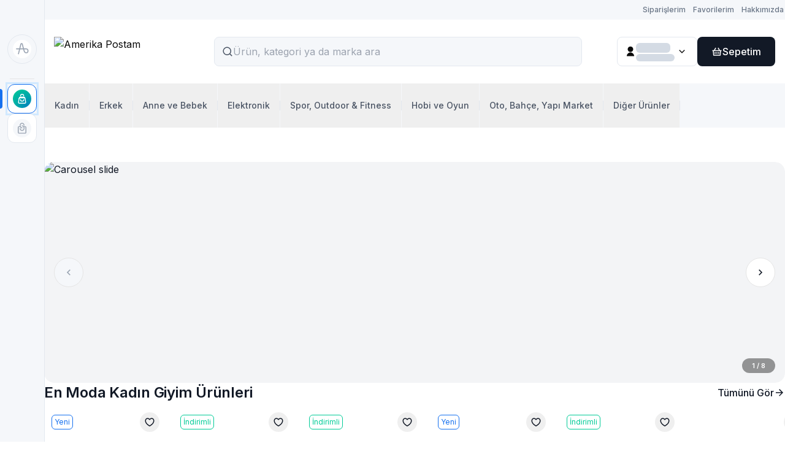

--- FILE ---
content_type: text/html; charset=utf-8
request_url: https://amerikapostam.com/shop
body_size: 115495
content:
<!DOCTYPE html><html lang="tr"><head><meta charSet="utf-8"/><meta name="viewport" content="width=device-width, initial-scale=1, maximum-scale=1, user-scalable=no"/><link rel="preload" href="https://assets.amerikapostam.com/_next/static/media/83afe278b6a6bb3c-s.p.3a6ba036.woff2" as="font" crossorigin="" type="font/woff2"/><style data-precedence="next" data-href="https://assets.amerikapostam.com/_next/static/chunks/0628c1bde4b6ab2c.css https://assets.amerikapostam.com/_next/static/chunks/56f674fd33b115eb.css">*,:after,:before,::backdrop{--tw-border-spacing-x:0;--tw-border-spacing-y:0;--tw-translate-x:0;--tw-translate-y:0;--tw-rotate:0;--tw-skew-x:0;--tw-skew-y:0;--tw-scale-x:1;--tw-scale-y:1;--tw-pan-x: ;--tw-pan-y: ;--tw-pinch-zoom: ;--tw-scroll-snap-strictness:proximity;--tw-gradient-from-position: ;--tw-gradient-via-position: ;--tw-gradient-to-position: ;--tw-ordinal: ;--tw-slashed-zero: ;--tw-numeric-figure: ;--tw-numeric-spacing: ;--tw-numeric-fraction: ;--tw-ring-inset: ;--tw-ring-offset-width:0px;--tw-ring-offset-color:#fff;--tw-ring-color:#3b82f680;--tw-ring-offset-shadow:0 0 #0000;--tw-ring-shadow:0 0 #0000;--tw-shadow:0 0 #0000;--tw-shadow-colored:0 0 #0000;--tw-blur: ;--tw-brightness: ;--tw-contrast: ;--tw-grayscale: ;--tw-hue-rotate: ;--tw-invert: ;--tw-saturate: ;--tw-sepia: ;--tw-drop-shadow: ;--tw-backdrop-blur: ;--tw-backdrop-brightness: ;--tw-backdrop-contrast: ;--tw-backdrop-grayscale: ;--tw-backdrop-hue-rotate: ;--tw-backdrop-invert: ;--tw-backdrop-opacity: ;--tw-backdrop-saturate: ;--tw-backdrop-sepia: ;--tw-contain-size: ;--tw-contain-layout: ;--tw-contain-paint: ;--tw-contain-style: }*,:after,:before{box-sizing:border-box;border:0 solid #e5e7eb}:after,:before{--tw-content:""}:host,html{-webkit-text-size-adjust:100%;font-feature-settings:normal;-webkit-tap-highlight-color:transparent;font-family:var(--inter),Inter,system-ui,sans-serif;font-variation-settings:normal;tab-size:4;line-height:1.5}body{line-height:inherit;margin:0}hr{color:inherit;border-top-width:1px;height:0}abbr:where([title]){-webkit-text-decoration:underline dotted;text-decoration:underline dotted}h1,h2,h3,h4,h5,h6{font-size:inherit;font-weight:inherit}a{color:inherit;-webkit-text-decoration:inherit;text-decoration:inherit}b,strong{font-weight:bolder}code,kbd,pre,samp{font-feature-settings:normal;font-variation-settings:normal;font-family:ui-monospace,SFMono-Regular,Menlo,Monaco,Consolas,Liberation Mono,Courier New,monospace;font-size:1em}small{font-size:80%}sub,sup{vertical-align:baseline;font-size:75%;line-height:0;position:relative}sub{bottom:-.25em}sup{top:-.5em}table{border-collapse:collapse;border-color:inherit;text-indent:0}button,input,optgroup,select,textarea{font-feature-settings:inherit;color:inherit;font-variation-settings:inherit;font-family:inherit;font-size:100%;font-weight:inherit;letter-spacing:inherit;line-height:inherit;margin:0;padding:0}button,select{text-transform:none}button,input:where([type=button]),input:where([type=reset]),input:where([type=submit]){-webkit-appearance:button;background-color:#0000;background-image:none}:-moz-focusring{outline:auto}:-moz-ui-invalid{box-shadow:none}progress{vertical-align:baseline}::-webkit-inner-spin-button{height:auto}::-webkit-outer-spin-button{height:auto}[type=search]{-webkit-appearance:textfield;outline-offset:-2px}::-webkit-search-decoration{-webkit-appearance:none}::-webkit-file-upload-button{-webkit-appearance:button;font:inherit}summary{display:list-item}blockquote,dd,dl,figure,h1,h2,h3,h4,h5,h6,hr,p,pre,fieldset{margin:0}fieldset,legend{padding:0}menu,ol,ul{margin:0;padding:0;list-style:none}dialog{padding:0}textarea{resize:vertical}input::-moz-placeholder{color:#9ca3af;opacity:1}textarea::-moz-placeholder{color:#9ca3af;opacity:1}input::placeholder,textarea::placeholder{color:#9ca3af;opacity:1}[role=button],button{cursor:pointer}:disabled{cursor:default}audio,canvas,embed,iframe,img,object,svg,video{vertical-align:middle;display:block}img,video{max-width:100%;height:auto}[hidden]:where(:not([hidden=until-found])){display:none}.container{width:100%;margin-left:auto;margin-right:auto}@media (min-width:1248px){.container{max-width:1248px}}.sr-only{clip:rect(0,0,0,0);white-space:nowrap;border-width:0;width:1px;height:1px;margin:-1px;padding:0;position:absolute;overflow:hidden}.\!pointer-events-none{pointer-events:none!important}.pointer-events-none{pointer-events:none}.pointer-events-auto{pointer-events:auto}.visible{visibility:visible}.invisible{visibility:hidden}.\!static{position:static!important}.static{position:static}.fixed{position:fixed}.absolute{position:absolute}.\!relative{position:relative!important}.relative{position:relative}.sticky{position:sticky}.\!inset-\[-1\.2px\]{inset:-1.2px!important}.inset-0{inset:0}.\!inset-x-0{left:0!important;right:0!important}.-inset-x-2{left:-.5rem;right:-.5rem}.inset-x-0{left:0;right:0}.\!bottom-0{bottom:0!important}.\!bottom-9{bottom:2.25rem!important}.\!left-auto{left:auto!important}.\!right-0{right:0!important}.\!right-4{right:1rem!important}.\!right-9{right:2.25rem!important}.\!top-0{top:0!important}.\!top-4{top:1rem!important}.\!top-auto{top:auto!important}.-bottom-2{bottom:-.5rem}.-bottom-6{bottom:-1.5rem}.-bottom-px{bottom:-1px}.-left-4{left:-1rem}.-right-1{right:-.25rem}.-right-2{right:-.5rem}.-right-4{right:-1rem}.-top-1{top:-.25rem}.-top-1\.5{top:-.375rem}.-top-2{top:-.5rem}.-top-5{top:-1.25rem}.-top-6{top:-1.5rem}.bottom-0{bottom:0}.bottom-12{bottom:3rem}.bottom-2{bottom:.5rem}.bottom-3{bottom:.75rem}.bottom-40{bottom:10rem}.bottom-\[-1px\]{bottom:-1px}.bottom-\[-4px\]{bottom:-4px}.bottom-\[-8px\]{bottom:-8px}.bottom-\[104px\]{bottom:104px}.bottom-\[116px\]{bottom:116px}.bottom-\[164px\]{bottom:164px}.bottom-\[32px\]{bottom:32px}.bottom-\[40px\]{bottom:40px}.bottom-\[6px\]{bottom:6px}.bottom-auto{bottom:auto}.left-0{left:0}.left-1\/2{left:50%}.left-12{left:3rem}.left-14{left:3.5rem}.left-2{left:.5rem}.left-3{left:.75rem}.left-4{left:1rem}.left-6{left:1.5rem}.left-\[-8px\]{left:-8px}.left-\[2px\]{left:2px}.left-\[32px\]{left:32px}.left-\[50\%\]{left:50%}.left-\[6px\]{left:6px}.left-\[72px\]{left:72px}.left-auto{left:auto}.right-0{right:0}.right-1{right:.25rem}.right-12{right:3rem}.right-2{right:.5rem}.right-3{right:.75rem}.right-4{right:1rem}.right-6{right:1.5rem}.right-8{right:2rem}.right-\[-10px\]{right:-10px}.right-\[-8px\]{right:-8px}.right-\[12px\]{right:12px}.top-0{top:0}.top-1{top:.25rem}.top-1\/2{top:50%}.top-2{top:.5rem}.top-3{top:.75rem}.top-4{top:1rem}.top-6{top:1.5rem}.top-8{top:2rem}.top-\[-10px\]{top:-10px}.top-\[-1341px\]{top:-1341px}.top-\[-2px\]{top:-2px}.top-\[-53px\]{top:-53px}.top-\[12px\]{top:12px}.top-\[14px\]{top:14px}.top-\[25px\]{top:25px}.top-\[2px\]{top:2px}.top-\[50\%\]{top:50%}.top-\[60\%\]{top:60%}.top-\[60px\]{top:60px}.\!z-full{z-index:99999!important}.z-0{z-index:0}.z-10{z-index:10}.z-20{z-index:20}.z-30{z-index:30}.z-40{z-index:40}.z-50{z-index:50}.z-\[100000000\]{z-index:100000000}.z-\[1000000\]{z-index:1000000}.z-\[1000\]{z-index:1000}.z-\[1001\]{z-index:1001}.z-\[100\]{z-index:100}.z-\[10\]{z-index:10}.z-\[14\]{z-index:14}.z-\[1\]{z-index:1}.z-\[20\]{z-index:20}.z-\[2\]{z-index:2}.z-\[30\]{z-index:30}.z-\[3\]{z-index:3}.z-\[40\]{z-index:40}.z-\[41\]{z-index:41}.z-\[90\]{z-index:90}.z-\[990\]{z-index:990}.z-\[991\]{z-index:991}.z-\[992\]{z-index:992}.z-\[9999999\]{z-index:9999999}.z-\[999\]{z-index:999}.z-full{z-index:99999}.-order-1{order:-1}.order-1{order:1}.order-2{order:2}.order-3{order:3}.order-4{order:4}.order-5{order:5}.order-6{order:6}.order-7{order:7}.order-\[-1\]{order:-1}.\!col-span-2{grid-column:span 2/span 2!important}.col-span-1{grid-column:span 1/span 1}.col-span-2{grid-column:span 2/span 2}.col-start-1{grid-column-start:1}.row-start-1{grid-row-start:1}.row-start-2{grid-row-start:2}.\!m-0{margin:0!important}.-m-0\.5{margin:-.125rem}.m-0{margin:0}.m-0\.5{margin:.125rem}.m-1{margin:.25rem}.m-\[2px\]{margin:2px}.m-\[4px\]{margin:4px}.m-\[5px\]{margin:5px}.m-\[6px\]{margin:6px}.m-auto{margin:auto}.m-px{margin:1px}.\!mx-2{margin-left:.5rem!important;margin-right:.5rem!important}.-mx-0\.5{margin-left:-.125rem;margin-right:-.125rem}.-mx-1{margin-left:-.25rem;margin-right:-.25rem}.-mx-4{margin-left:-1rem;margin-right:-1rem}.-my-0\.5{margin-top:-.125rem;margin-bottom:-.125rem}.-my-2{margin-top:-.5rem;margin-bottom:-.5rem}.-my-4{margin-top:-1rem;margin-bottom:-1rem}.mx-0{margin-left:0;margin-right:0}.mx-0\.5{margin-left:.125rem;margin-right:.125rem}.mx-1{margin-left:.25rem;margin-right:.25rem}.mx-2{margin-left:.5rem;margin-right:.5rem}.mx-6{margin-left:1.5rem;margin-right:1.5rem}.mx-\[-16px\]{margin-left:-16px;margin-right:-16px}.mx-auto{margin-left:auto;margin-right:auto}.my-0{margin-top:0;margin-bottom:0}.my-1{margin-top:.25rem;margin-bottom:.25rem}.my-2{margin-top:.5rem;margin-bottom:.5rem}.my-3{margin-top:.75rem;margin-bottom:.75rem}.my-4{margin-top:1rem;margin-bottom:1rem}.my-6{margin-top:1.5rem;margin-bottom:1.5rem}.my-auto{margin-top:auto;margin-bottom:auto}.\!-mb-4{margin-bottom:-1rem!important}.\!mb-0{margin-bottom:0!important}.\!mb-1{margin-bottom:.25rem!important}.\!ml-0{margin-left:0!important}.\!mt-0{margin-top:0!important}.\!mt-1{margin-top:.25rem!important}.\!mt-2{margin-top:.5rem!important}.\!mt-3{margin-top:.75rem!important}.\!mt-4{margin-top:1rem!important}.-ml-1{margin-left:-.25rem}.-ml-2{margin-left:-.5rem}.-ml-3{margin-left:-.75rem}.-ml-5{margin-left:-1.25rem}.-mr-1{margin-right:-.25rem}.-mr-3{margin-right:-.75rem}.-mr-4{margin-right:-1rem}.-mr-5{margin-right:-1.25rem}.-mt-0\.5{margin-top:-.125rem}.-mt-1{margin-top:-.25rem}.-mt-1\.5{margin-top:-.375rem}.-mt-2{margin-top:-.5rem}.-mt-3{margin-top:-.75rem}.-mt-4{margin-top:-1rem}.-mt-\[2px\]{margin-top:-2px}.mb-0{margin-bottom:0}.mb-0\.5{margin-bottom:.125rem}.mb-1{margin-bottom:.25rem}.mb-2{margin-bottom:.5rem}.mb-2\.5{margin-bottom:.625rem}.mb-20{margin-bottom:5rem}.mb-24{margin-bottom:6rem}.mb-3{margin-bottom:.75rem}.mb-4{margin-bottom:1rem}.mb-5{margin-bottom:1.25rem}.mb-6{margin-bottom:1.5rem}.mb-8{margin-bottom:2rem}.mb-\[3px\]{margin-bottom:3px}.mb-\[64px\]{margin-bottom:64px}.mb-\[88px\]{margin-bottom:88px}.mb-\[90px\]{margin-bottom:90px}.ml-0{margin-left:0}.ml-0\.5{margin-left:.125rem}.ml-1{margin-left:.25rem}.ml-12{margin-left:3rem}.ml-2{margin-left:.5rem}.ml-3{margin-left:.75rem}.ml-\[-0\.5px\]{margin-left:-.5px}.ml-\[-10px\]{margin-left:-10px}.ml-\[-18px\]{margin-left:-18px}.ml-\[2px\]{margin-left:2px}.ml-\[60px\]{margin-left:60px}.ml-auto{margin-left:auto}.ml-px{margin-left:1px}.mr-1{margin-right:.25rem}.mr-16{margin-right:4rem}.mr-2{margin-right:.5rem}.mr-3{margin-right:.75rem}.mr-\[-26px\]{margin-right:-26px}.mr-\[130px\]{margin-right:130px}.mr-\[2px\]{margin-right:2px}.mt-0{margin-top:0}.mt-0\.5{margin-top:.125rem}.mt-1{margin-top:.25rem}.mt-10{margin-top:2.5rem}.mt-12{margin-top:3rem}.mt-14{margin-top:3.5rem}.mt-2{margin-top:.5rem}.mt-3{margin-top:.75rem}.mt-4{margin-top:1rem}.mt-5{margin-top:1.25rem}.mt-6{margin-top:1.5rem}.mt-8{margin-top:2rem}.mt-\[-160px\]{margin-top:-160px}.mt-\[120px\]{margin-top:120px}.mt-\[77px\]{margin-top:77px}.mt-px{margin-top:1px}.\!box-border{box-sizing:border-box!important}.box-border{box-sizing:border-box}.line-clamp-1{-webkit-line-clamp:1}.line-clamp-1,.line-clamp-2{-webkit-box-orient:vertical;display:-webkit-box;overflow:hidden}.line-clamp-2{-webkit-line-clamp:2}.line-clamp-3{-webkit-line-clamp:3}.line-clamp-3,.line-clamp-4{-webkit-box-orient:vertical;display:-webkit-box;overflow:hidden}.line-clamp-4{-webkit-line-clamp:4}.line-clamp-\[11\]{-webkit-line-clamp:11}.line-clamp-\[11\],.line-clamp-\[4\]{-webkit-box-orient:vertical;display:-webkit-box;overflow:hidden}.line-clamp-\[4\]{-webkit-line-clamp:4}.line-clamp-\[6\]{-webkit-line-clamp:6}.line-clamp-\[6\],.line-clamp-\[7\]{-webkit-box-orient:vertical;display:-webkit-box;overflow:hidden}.line-clamp-\[7\]{-webkit-line-clamp:7}.line-clamp-none{-webkit-line-clamp:none;-webkit-box-orient:horizontal;display:block;overflow:visible}.block{display:block}.inline-block{display:inline-block}.\!inline{display:inline!important}.inline{display:inline}.\!flex{display:flex!important}.flex{display:flex}.\!inline-flex{display:inline-flex!important}.inline-flex{display:inline-flex}.table{display:table}.grid{display:grid}.\!hidden{display:none!important}.hidden{display:none}.aspect-video{aspect-ratio:16/9}.\!size-4{width:1rem!important;height:1rem!important}.\!size-5{width:1.25rem!important;height:1.25rem!important}.\!size-6{width:1.5rem!important;height:1.5rem!important}.\!size-\[14px\]{width:14px!important;height:14px!important}.\!size-\[15px\]{width:15px!important;height:15px!important}.\!size-\[18px\]{width:18px!important;height:18px!important}.\!size-\[34px\]{width:34px!important;height:34px!important}.\!size-\[35px\]{width:35px!important;height:35px!important}.size-1{width:.25rem;height:.25rem}.size-10{width:2.5rem;height:2.5rem}.size-12{width:3rem;height:3rem}.size-14{width:3.5rem;height:3.5rem}.size-16{width:4rem;height:4rem}.size-2{width:.5rem;height:.5rem}.size-20{width:5rem;height:5rem}.size-24{width:6rem;height:6rem}.size-3{width:.75rem;height:.75rem}.size-3\.5{width:.875rem;height:.875rem}.size-32{width:8rem;height:8rem}.size-4{width:1rem;height:1rem}.size-48{width:12rem;height:12rem}.size-5{width:1.25rem;height:1.25rem}.size-6{width:1.5rem;height:1.5rem}.size-7{width:1.75rem;height:1.75rem}.size-8{width:2rem;height:2rem}.size-9{width:2.25rem;height:2.25rem}.size-\[103px\]{width:103px;height:103px}.size-\[106px\]{width:106px;height:106px}.size-\[10px\]{width:10px;height:10px}.size-\[110px\]{width:110px;height:110px}.size-\[112px\]{width:112px;height:112px}.size-\[114px\]{width:114px;height:114px}.size-\[11px\]{width:11px;height:11px}.size-\[128px\]{width:128px;height:128px}.size-\[12px\]{width:12px;height:12px}.size-\[132px\]{width:132px;height:132px}.size-\[14px\]{width:14px;height:14px}.size-\[156px\]{width:156px;height:156px}.size-\[15px\]{width:15px;height:15px}.size-\[164px\]{width:164px;height:164px}.size-\[16px\]{width:16px;height:16px}.size-\[1850px\]{width:1850px;height:1850px}.size-\[18px\]{width:18px;height:18px}.size-\[198px\]{width:198px;height:198px}.size-\[200\%\]{width:200%;height:200%}.size-\[200px\]{width:200px;height:200px}.size-\[20px\]{width:20px;height:20px}.size-\[22px\]{width:22px;height:22px}.size-\[24px\]{width:24px;height:24px}.size-\[250px\]{width:250px;height:250px}.size-\[26px\]{width:26px;height:26px}.size-\[28px\]{width:28px;height:28px}.size-\[30px\]{width:30px;height:30px}.size-\[32px\]{width:32px;height:32px}.size-\[34px\]{width:34px;height:34px}.size-\[40px\]{width:40px;height:40px}.size-\[62px\]{width:62px;height:62px}.size-\[64px\]{width:64px;height:64px}.size-\[66px\]{width:66px;height:66px}.size-\[6px\]{width:6px;height:6px}.size-\[72px\]{width:72px;height:72px}.size-\[77px\]{width:77px;height:77px}.size-\[80px\]{width:80px;height:80px}.size-\[88px\]{width:88px;height:88px}.size-\[92px\]{width:92px;height:92px}.size-\[96px\]{width:96px;height:96px}.size-\[98px\]{width:98px;height:98px}.size-\[calc\(100\%\+4px\)\]{width:calc(100% + 4px);height:calc(100% + 4px)}.size-\[calc\(100\%-4px\)\]{width:calc(100% - 4px);height:calc(100% - 4px)}.size-fit{width:fit-content;height:fit-content}.size-full{width:100%;height:100%}.\!h-16{height:4rem!important}.\!h-4{height:1rem!important}.\!h-5{height:1.25rem!important}.\!h-6{height:1.5rem!important}.\!h-8{height:2rem!important}.\!h-\[185px\]{height:185px!important}.\!h-\[18px\]{height:18px!important}.\!h-\[244px\]{height:244px!important}.\!h-\[302px\]{height:302px!important}.\!h-\[56px\]{height:56px!important}.\!h-\[600px\]{height:600px!important}.\!h-\[72px\]{height:72px!important}.\!h-\[96px\]{height:96px!important}.\!h-\[calc\(100\%\+2\.4px\)\]{height:calc(100% + 2.4px)!important}.\!h-auto{height:auto!important}.\!h-full{height:100%!important}.h-0{height:0}.h-0\.5{height:.125rem}.h-1{height:.25rem}.h-10{height:2.5rem}.h-11{height:2.75rem}.h-12{height:3rem}.h-14{height:3.5rem}.h-16{height:4rem}.h-2{height:.5rem}.h-2\.5{height:.625rem}.h-20{height:5rem}.h-3{height:.75rem}.h-32{height:8rem}.h-4{height:1rem}.h-40{height:10rem}.h-48{height:12rem}.h-5{height:1.25rem}.h-6{height:1.5rem}.h-64{height:16rem}.h-7{height:1.75rem}.h-8{height:2rem}.h-9{height:2.25rem}.h-\[0px\]{height:0}.h-\[1\.5px\]{height:1.5px}.h-\[100px\]{height:100px}.h-\[104px\]{height:104px}.h-\[110px\]{height:110px}.h-\[112px\]{height:112px}.h-\[114px\]{height:114px}.h-\[124px\]{height:124px}.h-\[128px\]{height:128px}.h-\[12px\]{height:12px}.h-\[131px\]{height:131px}.h-\[132px\]{height:132px}.h-\[136px\]{height:136px}.h-\[13px\]{height:13px}.h-\[140px\]{height:140px}.h-\[144px\]{height:144px}.h-\[146px\]{height:146px}.h-\[148px\]{height:148px}.h-\[14px\]{height:14px}.h-\[156px\]{height:156px}.h-\[158px\]{height:158px}.h-\[160\],.h-\[160px\]{height:160px}.h-\[164px\]{height:164px}.h-\[168px\]{height:168px}.h-\[170px\]{height:170px}.h-\[172px\]{height:172px}.h-\[180\],.h-\[180px\]{height:180px}.h-\[183px\]{height:183px}.h-\[186px\]{height:186px}.h-\[187px\]{height:187px}.h-\[188px\]{height:188px}.h-\[18px\]{height:18px}.h-\[190px\]{height:190px}.h-\[192px\]{height:192px}.h-\[1px\]{height:1px}.h-\[200\],.h-\[200px\]{height:200px}.h-\[204px\]{height:204px}.h-\[206px\]{height:206px}.h-\[20px\]{height:20px}.h-\[20vw\]{height:20vw}.h-\[210px\]{height:210px}.h-\[218px\]{height:218px}.h-\[220px\]{height:220px}.h-\[222px\]{height:222px}.h-\[224px\]{height:224px}.h-\[228px\]{height:228px}.h-\[232px\]{height:232px}.h-\[235px\]{height:235px}.h-\[236px\]{height:236px}.h-\[23px\]{height:23px}.h-\[240px\]{height:240px}.h-\[244px\]{height:244px}.h-\[248px\]{height:248px}.h-\[24px\]{height:24px}.h-\[250px\]{height:250px}.h-\[252px\]{height:252px}.h-\[256px\]{height:256px}.h-\[257px\]{height:257px}.h-\[264px\]{height:264px}.h-\[26px\]{height:26px}.h-\[272px\]{height:272px}.h-\[276px\]{height:276px}.h-\[278px\]{height:278px}.h-\[280px\]{height:280px}.h-\[284px\]{height:284px}.h-\[28px\]{height:28px}.h-\[290px\]{height:290px}.h-\[296px\]{height:296px}.h-\[300px\]{height:300px}.h-\[30px\]{height:30px}.h-\[328px\]{height:328px}.h-\[32px\]{height:32px}.h-\[336px\]{height:336px}.h-\[340px\]{height:340px}.h-\[342px\]{height:342px}.h-\[350px\]{height:350px}.h-\[360px\]{height:360px}.h-\[36px\]{height:36px}.h-\[38px\]{height:38px}.h-\[3px\]{height:3px}.h-\[400px\]{height:400px}.h-\[408px\]{height:408px}.h-\[40px\]{height:40px}.h-\[416px\]{height:416px}.h-\[424px\]{height:424px}.h-\[42vw\]{height:42vw}.h-\[430px\]{height:430px}.h-\[440px\]{height:440px}.h-\[444px\]{height:444px}.h-\[448px\]{height:448px}.h-\[44px\]{height:44px}.h-\[460px\]{height:460px}.h-\[468px\]{height:468px}.h-\[46px\]{height:46px}.h-\[47\.5vw\]{height:47.5vw}.h-\[476px\]{height:476px}.h-\[47vw\]{height:47vw}.h-\[480px\]{height:480px}.h-\[48px\]{height:48px}.h-\[50\.7vw\]{height:50.7vw}.h-\[500px\]{height:500px}.h-\[50px\]{height:50px}.h-\[520px\]{height:520px}.h-\[52px\]{height:52px}.h-\[54px\]{height:54px}.h-\[55px\]{height:55px}.h-\[564px\]{height:564px}.h-\[56px\]{height:56px}.h-\[593px\]{height:593px}.h-\[600px\]{height:600px}.h-\[60px\]{height:60px}.h-\[64px\]{height:64px}.h-\[64vw\]{height:64vw}.h-\[65px\]{height:65px}.h-\[665px\]{height:665px}.h-\[668px\]{height:668px}.h-\[672px\]{height:672px}.h-\[689px\]{height:689px}.h-\[700px\]{height:700px}.h-\[72px\]{height:72px}.h-\[76px\]{height:76px}.h-\[80px\]{height:80px}.h-\[820px\]{height:820px}.h-\[82px\]{height:82px}.h-\[84px\]{height:84px}.h-\[88px\]{height:88px}.h-\[90px\]{height:90px}.h-\[92px\]{height:92px}.h-\[96px\]{height:96px}.h-\[calc\(100\%-8px\)\]{height:calc(100% - 8px)}.h-\[calc\(100vw-48px\)\]{height:calc(100vw - 48px)}.h-\[calc\(90vh-330px\)\]{height:calc(90vh - 330px)}.h-\[var\(--radix-select-trigger-height\)\]{height:var(--radix-select-trigger-height)}.h-auto{height:auto}.h-fit{height:fit-content}.h-full{height:100%}.h-px{height:1px}.h-screen{height:100vh}.\!max-h-4{max-height:1rem!important}.max-h-12{max-height:3rem}.max-h-6{max-height:1.5rem}.max-h-8{max-height:2rem}.max-h-\[108px\]{max-height:108px}.max-h-\[156px\]{max-height:156px}.max-h-\[190px\]{max-height:190px}.max-h-\[200px\]{max-height:200px}.max-h-\[240px\]{max-height:240px}.max-h-\[24px\]{max-height:24px}.max-h-\[250px\]{max-height:250px}.max-h-\[256px\]{max-height:256px}.max-h-\[272px\]{max-height:272px}.max-h-\[28px\]{max-height:28px}.max-h-\[290px\]{max-height:290px}.max-h-\[30vh\]{max-height:30vh}.max-h-\[342px\]{max-height:342px}.max-h-\[368px\]{max-height:368px}.max-h-\[400px\]{max-height:400px}.max-h-\[40px\]{max-height:40px}.max-h-\[456px\]{max-height:456px}.max-h-\[466px\]{max-height:466px}.max-h-\[500px\]{max-height:500px}.max-h-\[564px\]{max-height:564px}.max-h-\[596px\]{max-height:596px}.max-h-\[708px\]{max-height:708px}.max-h-\[80vh\]{max-height:80vh}.max-h-\[850px\]{max-height:850px}.max-h-\[90vh\]{max-height:90vh}.max-h-\[96px\]{max-height:96px}.max-h-fit{max-height:fit-content}.max-h-none{max-height:none}.max-h-screen{max-height:100vh}.\!min-h-fit{min-height:fit-content!important}.min-h-0{min-height:0}.min-h-10{min-height:2.5rem}.min-h-12{min-height:3rem}.min-h-4{min-height:1rem}.min-h-8{min-height:2rem}.min-h-\[108px\]{min-height:108px}.min-h-\[110px\]{min-height:110px}.min-h-\[112px\]{min-height:112px}.min-h-\[128px\]{min-height:128px}.min-h-\[136px\]{min-height:136px}.min-h-\[140px\]{min-height:140px}.min-h-\[180px\]{min-height:180px}.min-h-\[188px\]{min-height:188px}.min-h-\[190px\]{min-height:190px}.min-h-\[28px\]{min-height:28px}.min-h-\[32px\]{min-height:32px}.min-h-\[342px\]{min-height:342px}.min-h-\[360px\]{min-height:360px}.min-h-\[364px\]{min-height:364px}.min-h-\[379px\]{min-height:379px}.min-h-\[40px\]{min-height:40px}.min-h-\[564px\]{min-height:564px}.min-h-\[58px\]{min-height:58px}.min-h-\[60px\]{min-height:60px}.min-h-\[628px\]{min-height:628px}.min-h-\[72px\]{min-height:72px}.min-h-\[96px\]{min-height:96px}.min-h-fit{min-height:fit-content}.min-h-full{min-height:100%}.min-h-screen{min-height:100vh}.\!w-1{width:.25rem!important}.\!w-1\.5{width:.375rem!important}.\!w-16{width:4rem!important}.\!w-4{width:1rem!important}.\!w-5{width:1.25rem!important}.\!w-6{width:1.5rem!important}.\!w-8{width:2rem!important}.\!w-\[122px\]{width:122px!important}.\!w-\[1248px\]{width:1248px!important}.\!w-\[188px\]{width:188px!important}.\!w-\[18px\]{width:18px!important}.\!w-\[56px\]{width:56px!important}.\!w-\[91px\]{width:91px!important}.\!w-\[calc\(100\%\+2\.4px\)\]{width:calc(100% + 2.4px)!important}.\!w-\[calc\(100\%\+32px\)\]{width:calc(100% + 32px)!important}.\!w-full{width:100%!important}.w-0\.5{width:.125rem}.w-1{width:.25rem}.w-1\/2{width:50%}.w-1\/3{width:33.3333%}.w-10{width:2.5rem}.w-11{width:2.75rem}.w-12{width:3rem}.w-14{width:3.5rem}.w-16{width:4rem}.w-2{width:.5rem}.w-2\/3{width:66.6667%}.w-20{width:5rem}.w-3{width:.75rem}.w-3\.5{width:.875rem}.w-32{width:8rem}.w-36{width:9rem}.w-4\/5{width:80%}.w-40{width:10rem}.w-5{width:1.25rem}.w-52{width:13rem}.w-6{width:1.5rem}.w-72{width:18rem}.w-8{width:2rem}.w-\[1\.2px\]{width:1.2px}.w-\[100px\]{width:100px}.w-\[104px\]{width:104px}.w-\[105px\]{width:105px}.w-\[106px\]{width:106px}.w-\[107px\]{width:107px}.w-\[108px\]{width:108px}.w-\[10px\]{width:10px}.w-\[111px\]{width:111px}.w-\[112px\]{width:112px}.w-\[114px\]{width:114px}.w-\[115px\]{width:115px}.w-\[116px\]{width:116px}.w-\[119px\]{width:119px}.w-\[120px\]{width:120px}.w-\[121px\]{width:121px}.w-\[1248px\]{width:1248px}.w-\[124px\]{width:124px}.w-\[125px\]{width:125px}.w-\[126px\]{width:126px}.w-\[12px\]{width:12px}.w-\[131px\]{width:131px}.w-\[132px\]{width:132px}.w-\[133px\]{width:133px}.w-\[134px\]{width:134px}.w-\[136px\]{width:136px}.w-\[138px\]{width:138px}.w-\[139px\]{width:139px}.w-\[140px\]{width:140px}.w-\[145px\]{width:145px}.w-\[147px\]{width:147px}.w-\[148px\]{width:148px}.w-\[149px\]{width:149px}.w-\[14px\]{width:14px}.w-\[150px\]{width:150px}.w-\[156px\]{width:156px}.w-\[157px\]{width:157px}.w-\[158px\]{width:158px}.w-\[160px\]{width:160px}.w-\[164px\]{width:164px}.w-\[165px\]{width:165px}.w-\[166px\]{width:166px}.w-\[168px\]{width:168px}.w-\[169px\]{width:169px}.w-\[170px\]{width:170px}.w-\[172px\]{width:172px}.w-\[174px\]{width:174px}.w-\[176px\]{width:176px}.w-\[179px\]{width:179px}.w-\[180px\]{width:180px}.w-\[181px\]{width:181px}.w-\[183px\]{width:183px}.w-\[186px\]{width:186px}.w-\[187px\]{width:187px}.w-\[188px\]{width:188px}.w-\[192px\]{width:192px}.w-\[193px\]{width:193px}.w-\[194px\]{width:194px}.w-\[198px\]{width:198px}.w-\[1px\]{width:1px}.w-\[200px\]{width:200px}.w-\[204px\]{width:204px}.w-\[205px\]{width:205px}.w-\[207px\]{width:207px}.w-\[212px\]{width:212px}.w-\[220px\]{width:220px}.w-\[230px\]{width:230px}.w-\[232px\]{width:232px}.w-\[233px\]{width:233px}.w-\[240px\]{width:240px}.w-\[243px\]{width:243px}.w-\[245px\]{width:245px}.w-\[246px\]{width:246px}.w-\[248px\]{width:248px}.w-\[256px\]{width:256px}.w-\[261px\]{width:261px}.w-\[268px\]{width:268px}.w-\[270px\]{width:270px}.w-\[279px\]{width:279px}.w-\[284px\]{width:284px}.w-\[294px\]{width:294px}.w-\[300px\]{width:300px}.w-\[304px\]{width:304px}.w-\[324px\]{width:324px}.w-\[336px\]{width:336px}.w-\[343px\]{width:343px}.w-\[344px\]{width:344px}.w-\[352px\]{width:352px}.w-\[36px\]{width:36px}.w-\[370px\]{width:370px}.w-\[373px\]{width:373px}.w-\[38px\]{width:38px}.w-\[40\%\]{width:40%}.w-\[400px\]{width:400px}.w-\[440px\]{width:440px}.w-\[447px\]{width:447px}.w-\[44px\]{width:44px}.w-\[50\%\]{width:50%}.w-\[50px\]{width:50px}.w-\[52px\]{width:52px}.w-\[540px\]{width:540px}.w-\[54px\]{width:54px}.w-\[559px\]{width:559px}.w-\[56px\]{width:56px}.w-\[57px\]{width:57px}.w-\[600px\]{width:600px}.w-\[612px\]{width:612px}.w-\[614px\]{width:614px}.w-\[61px\]{width:61px}.w-\[62px\]{width:62px}.w-\[63px\]{width:63px}.w-\[66px\]{width:66px}.w-\[68px\]{width:68px}.w-\[70\%\]{width:70%}.w-\[707px\]{width:707px}.w-\[72px\]{width:72px}.w-\[74px\]{width:74px}.w-\[76px\]{width:76px}.w-\[77px\]{width:77px}.w-\[79px\]{width:79px}.w-\[80\%\]{width:80%}.w-\[80px\]{width:80px}.w-\[81px\]{width:81px}.w-\[82px\]{width:82px}.w-\[848px\]{width:848px}.w-\[85px\]{width:85px}.w-\[88px\]{width:88px}.w-\[89px\]{width:89px}.w-\[90\%\]{width:90%}.w-\[90px\]{width:90px}.w-\[90vw\]{width:90vw}.w-\[91px\]{width:91px}.w-\[92px\]{width:92px}.w-\[93px\]{width:93px}.w-\[94px\]{width:94px}.w-\[95\%\]{width:95%}.w-\[96px\]{width:96px}.w-\[97\%\]{width:97%}.w-\[998px\]{width:998px}.w-\[auto\]{width:auto}.w-\[calc\(100\%\+16px\)\]{width:calc(100% + 16px)}.w-\[calc\(100\%\+26px\)\]{width:calc(100% + 26px)}.w-\[calc\(100\%\+32px\)\]{width:calc(100% + 32px)}.w-\[calc\(100\%\+34px\)\]{width:calc(100% + 34px)}.w-\[calc\(100\%\+4px\)\]{width:calc(100% + 4px)}.w-\[calc\(100\%-26px\)\]{width:calc(100% - 26px)}.w-auto{width:auto}.w-fit{width:fit-content}.w-full{width:100%}.w-max{width:max-content}.w-px{width:1px}.w-screen{width:100vw}.\!min-w-1{min-width:.25rem!important}.\!min-w-\[248px\]{min-width:248px!important}.\!min-w-\[48px\]{min-width:48px!important}.\!min-w-\[80px\]{min-width:80px!important}.min-w-1{min-width:.25rem}.min-w-10{min-width:2.5rem}.min-w-12{min-width:3rem}.min-w-14{min-width:3.5rem}.min-w-16{min-width:4rem}.min-w-32{min-width:8rem}.min-w-4{min-width:1rem}.min-w-48{min-width:12rem}.min-w-5{min-width:1.25rem}.min-w-6{min-width:1.5rem}.min-w-8{min-width:2rem}.min-w-\[100px\]{min-width:100px}.min-w-\[100vw\]{min-width:100vw}.min-w-\[106px\]{min-width:106px}.min-w-\[107px\]{min-width:107px}.min-w-\[110px\]{min-width:110px}.min-w-\[111px\]{min-width:111px}.min-w-\[112px\]{min-width:112px}.min-w-\[118px\]{min-width:118px}.min-w-\[122px\]{min-width:122px}.min-w-\[128px\]{min-width:128px}.min-w-\[12rem\]{min-width:12rem}.min-w-\[132px\]{min-width:132px}.min-w-\[133px\]{min-width:133px}.min-w-\[134px\]{min-width:134px}.min-w-\[14px\]{min-width:14px}.min-w-\[158px\]{min-width:158px}.min-w-\[160px\]{min-width:160px}.min-w-\[162px\]{min-width:162px}.min-w-\[174px\]{min-width:174px}.min-w-\[178px\]{min-width:178px}.min-w-\[187px\]{min-width:187px}.min-w-\[188px\]{min-width:188px}.min-w-\[18px\]{min-width:18px}.min-w-\[196px\]{min-width:196px}.min-w-\[202px\]{min-width:202px}.min-w-\[228px\]{min-width:228px}.min-w-\[232px\]{min-width:232px}.min-w-\[243px\]{min-width:243px}.min-w-\[248px\]{min-width:248px}.min-w-\[250px\]{min-width:250px}.min-w-\[262px\]{min-width:262px}.min-w-\[274px\]{min-width:274px}.min-w-\[284px\]{min-width:284px}.min-w-\[28px\]{min-width:28px}.min-w-\[294px\]{min-width:294px}.min-w-\[300px\]{min-width:300px}.min-w-\[320px\]{min-width:320px}.min-w-\[32px\]{min-width:32px}.min-w-\[360px\]{min-width:360px}.min-w-\[382px\]{min-width:382px}.min-w-\[38px\]{min-width:38px}.min-w-\[40px\]{min-width:40px}.min-w-\[416px\]{min-width:416px}.min-w-\[600px\]{min-width:600px}.min-w-\[63px\]{min-width:63px}.min-w-\[66px\]{min-width:66px}.min-w-\[72px\]{min-width:72px}.min-w-\[74px\]{min-width:74px}.min-w-\[76px\]{min-width:76px}.min-w-\[80px\]{min-width:80px}.min-w-\[848px\]{min-width:848px}.min-w-\[88px\]{min-width:88px}.min-w-\[8rem\]{min-width:8rem}.min-w-\[91px\]{min-width:91px}.min-w-\[96px\]{min-width:96px}.min-w-\[98px\]{min-width:98px}.min-w-\[calc\(100vw-48px\)\]{min-width:calc(100vw - 48px)}.min-w-\[var\(--radix-select-trigger-width\)\]{min-width:var(--radix-select-trigger-width)}.min-w-fit{min-width:fit-content}.min-w-full{min-width:100%}.\!max-w-\[1248px\]{max-width:1248px!important}.\!max-w-\[127px\]{max-width:127px!important}.\!max-w-\[159px\]{max-width:159px!important}.\!max-w-\[248px\]{max-width:248px!important}.\!max-w-\[80px\]{max-width:80px!important}.\!max-w-none{max-width:none!important}.max-w-10{max-width:2.5rem}.max-w-12{max-width:3rem}.max-w-14{max-width:3.5rem}.max-w-16{max-width:4rem}.max-w-32{max-width:8rem}.max-w-48{max-width:12rem}.max-w-5{max-width:1.25rem}.max-w-6{max-width:1.5rem}.max-w-8{max-width:2rem}.max-w-\[100\%\]{max-width:100%}.max-w-\[100px\]{max-width:100px}.max-w-\[100vw\]{max-width:100vw}.max-w-\[105px\]{max-width:105px}.max-w-\[106px\]{max-width:106px}.max-w-\[120px\]{max-width:120px}.max-w-\[121px\]{max-width:121px}.max-w-\[1248px\]{max-width:1248px}.max-w-\[1300px\]{max-width:1300px}.max-w-\[132px\]{max-width:132px}.max-w-\[134px\]{max-width:134px}.max-w-\[139px\]{max-width:139px}.max-w-\[141px\]{max-width:141px}.max-w-\[144px\]{max-width:144px}.max-w-\[149px\]{max-width:149px}.max-w-\[14px\]{max-width:14px}.max-w-\[152px\]{max-width:152px}.max-w-\[154px\]{max-width:154px}.max-w-\[155px\]{max-width:155px}.max-w-\[156px\]{max-width:156px}.max-w-\[160px\]{max-width:160px}.max-w-\[163px\]{max-width:163px}.max-w-\[164px\]{max-width:164px}.max-w-\[171px\]{max-width:171px}.max-w-\[173px\]{max-width:173px}.max-w-\[178px\]{max-width:178px}.max-w-\[1850px\]{max-width:1850px}.max-w-\[185px\]{max-width:185px}.max-w-\[187px\]{max-width:187px}.max-w-\[188px\]{max-width:188px}.max-w-\[18px\]{max-width:18px}.max-w-\[200px\]{max-width:200px}.max-w-\[202px\]{max-width:202px}.max-w-\[205px\]{max-width:205px}.max-w-\[216px\]{max-width:216px}.max-w-\[218px\]{max-width:218px}.max-w-\[220px\]{max-width:220px}.max-w-\[232px\]{max-width:232px}.max-w-\[243px\]{max-width:243px}.max-w-\[246px\]{max-width:246px}.max-w-\[248px\]{max-width:248px}.max-w-\[24px\]{max-width:24px}.max-w-\[260px\]{max-width:260px}.max-w-\[280px\]{max-width:280px}.max-w-\[282px\]{max-width:282px}.max-w-\[284px\]{max-width:284px}.max-w-\[289px\]{max-width:289px}.max-w-\[294px\]{max-width:294px}.max-w-\[296px\]{max-width:296px}.max-w-\[30\%\]{max-width:30%}.max-w-\[300px\]{max-width:300px}.max-w-\[304px\]{max-width:304px}.max-w-\[320px\]{max-width:320px}.max-w-\[326px\]{max-width:326px}.max-w-\[342px\]{max-width:342px}.max-w-\[350px\]{max-width:350px}.max-w-\[352px\]{max-width:352px}.max-w-\[356px\]{max-width:356px}.max-w-\[380px\]{max-width:380px}.max-w-\[387px\]{max-width:387px}.max-w-\[38px\]{max-width:38px}.max-w-\[393px\]{max-width:393px}.max-w-\[40\%\]{max-width:40%}.max-w-\[400px\]{max-width:400px}.max-w-\[416px\]{max-width:416px}.max-w-\[420px\]{max-width:420px}.max-w-\[430px\]{max-width:430px}.max-w-\[432px\]{max-width:432px}.max-w-\[453px\]{max-width:453px}.max-w-\[469px\]{max-width:469px}.max-w-\[474px\]{max-width:474px}.max-w-\[480px\]{max-width:480px}.max-w-\[490px\]{max-width:490px}.max-w-\[500px\]{max-width:500px}.max-w-\[50vw\]{max-width:50vw}.max-w-\[519px\]{max-width:519px}.max-w-\[52px\]{max-width:52px}.max-w-\[53px\]{max-width:53px}.max-w-\[540px\]{max-width:540px}.max-w-\[543px\]{max-width:543px}.max-w-\[56px\]{max-width:56px}.max-w-\[60\%\]{max-width:60%}.max-w-\[600px\]{max-width:600px}.max-w-\[612px\]{max-width:612px}.max-w-\[620px\]{max-width:620px}.max-w-\[63px\]{max-width:63px}.max-w-\[648px\]{max-width:648px}.max-w-\[64px\]{max-width:64px}.max-w-\[660px\]{max-width:660px}.max-w-\[676px\]{max-width:676px}.max-w-\[686px\]{max-width:686px}.max-w-\[722px\]{max-width:722px}.max-w-\[728px\]{max-width:728px}.max-w-\[72px\]{max-width:72px}.max-w-\[77px\]{max-width:77px}.max-w-\[78px\]{max-width:78px}.max-w-\[790px\]{max-width:790px}.max-w-\[79px\]{max-width:79px}.max-w-\[80\%\]{max-width:80%}.max-w-\[80px\]{max-width:80px}.max-w-\[824px\]{max-width:824px}.max-w-\[84px\]{max-width:84px}.max-w-\[85\%\]{max-width:85%}.max-w-\[888px\]{max-width:888px}.max-w-\[88px\]{max-width:88px}.max-w-\[898px\]{max-width:898px}.max-w-\[90\%\]{max-width:90%}.max-w-\[90px\]{max-width:90px}.max-w-\[930px\]{max-width:930px}.max-w-\[94px\]{max-width:94px}.max-w-\[96\%\]{max-width:96%}.max-w-\[96px\]{max-width:96px}.max-w-\[97px\]{max-width:97px}.max-w-\[98px\]{max-width:98px}.max-w-\[998px\]{max-width:998px}.max-w-\[calc\(100\%\+16px\)\]{max-width:calc(100% + 16px)}.max-w-\[calc\(100vw-48px\)\]{max-width:calc(100vw - 48px)}.max-w-fit{max-width:fit-content}.max-w-full{max-width:100%}.max-w-max{max-width:max-content}.flex-1{flex:1}.flex-2{flex:0 0 50%}.flex-6{flex:0 0 16.6667%}.flex-full{flex:0 0 100%}.flex-none{flex:none}.shrink{flex-shrink:1}.shrink-0{flex-shrink:0}.flex-grow,.grow{flex-grow:1}.grow-0{flex-grow:0}.origin-center{transform-origin:50%}.-translate-x-1\/2{--tw-translate-x:-50%}.-translate-x-1\/2,.-translate-y-1\/2{transform:translate(var(--tw-translate-x),var(--tw-translate-y))rotate(var(--tw-rotate))skewX(var(--tw-skew-x))skewY(var(--tw-skew-y))scaleX(var(--tw-scale-x))scaleY(var(--tw-scale-y))}.-translate-y-1\/2{--tw-translate-y:-50%}.translate-x-\[-24px\]{--tw-translate-x:-24px}.translate-x-\[-24px\],.translate-x-\[-50\%\]{transform:translate(var(--tw-translate-x),var(--tw-translate-y))rotate(var(--tw-rotate))skewX(var(--tw-skew-x))skewY(var(--tw-skew-y))scaleX(var(--tw-scale-x))scaleY(var(--tw-scale-y))}.translate-x-\[-50\%\]{--tw-translate-x:-50%}.translate-x-\[24px\]{--tw-translate-x:24px}.translate-x-\[24px\],.translate-x-\[2px\]{transform:translate(var(--tw-translate-x),var(--tw-translate-y))rotate(var(--tw-rotate))skewX(var(--tw-skew-x))skewY(var(--tw-skew-y))scaleX(var(--tw-scale-x))scaleY(var(--tw-scale-y))}.translate-x-\[2px\]{--tw-translate-x:2px}.translate-y-1\/2{--tw-translate-y:50%}.translate-y-1\/2,.translate-y-\[-50\%\]{transform:translate(var(--tw-translate-x),var(--tw-translate-y))rotate(var(--tw-rotate))skewX(var(--tw-skew-x))skewY(var(--tw-skew-y))scaleX(var(--tw-scale-x))scaleY(var(--tw-scale-y))}.translate-y-\[-50\%\]{--tw-translate-y:-50%}.translate-y-\[-60px\]{--tw-translate-y:-60px;transform:translate(var(--tw-translate-x),var(--tw-translate-y))rotate(var(--tw-rotate))skewX(var(--tw-skew-x))skewY(var(--tw-skew-y))scaleX(var(--tw-scale-x))scaleY(var(--tw-scale-y))}.\!rotate-0{--tw-rotate:0deg!important;transform:translate(var(--tw-translate-x),var(--tw-translate-y))rotate(var(--tw-rotate))skewX(var(--tw-skew-x))skewY(var(--tw-skew-y))scaleX(var(--tw-scale-x))scaleY(var(--tw-scale-y))!important}.-rotate-0{--tw-rotate:-0deg}.-rotate-0,.-rotate-45{transform:translate(var(--tw-translate-x),var(--tw-translate-y))rotate(var(--tw-rotate))skewX(var(--tw-skew-x))skewY(var(--tw-skew-y))scaleX(var(--tw-scale-x))scaleY(var(--tw-scale-y))}.-rotate-45{--tw-rotate:-45deg}.-rotate-90{--tw-rotate:-90deg}.-rotate-90,.rotate-0{transform:translate(var(--tw-translate-x),var(--tw-translate-y))rotate(var(--tw-rotate))skewX(var(--tw-skew-x))skewY(var(--tw-skew-y))scaleX(var(--tw-scale-x))scaleY(var(--tw-scale-y))}.rotate-0{--tw-rotate:0deg}.rotate-180{--tw-rotate:180deg}.rotate-180,.rotate-45{transform:translate(var(--tw-translate-x),var(--tw-translate-y))rotate(var(--tw-rotate))skewX(var(--tw-skew-x))skewY(var(--tw-skew-y))scaleX(var(--tw-scale-x))scaleY(var(--tw-scale-y))}.rotate-45{--tw-rotate:45deg}.rotate-90{--tw-rotate:90deg}.rotate-90,.rotate-\[-4deg\]{transform:translate(var(--tw-translate-x),var(--tw-translate-y))rotate(var(--tw-rotate))skewX(var(--tw-skew-x))skewY(var(--tw-skew-y))scaleX(var(--tw-scale-x))scaleY(var(--tw-scale-y))}.rotate-\[-4deg\]{--tw-rotate:-4deg}.rotate-\[-90deg\]{--tw-rotate:-90deg}.rotate-\[-90deg\],.rotate-\[270deg\]{transform:translate(var(--tw-translate-x),var(--tw-translate-y))rotate(var(--tw-rotate))skewX(var(--tw-skew-x))skewY(var(--tw-skew-y))scaleX(var(--tw-scale-x))scaleY(var(--tw-scale-y))}.rotate-\[270deg\]{--tw-rotate:270deg}.scale-0{--tw-scale-x:0;--tw-scale-y:0}.scale-0,.scale-150{transform:translate(var(--tw-translate-x),var(--tw-translate-y))rotate(var(--tw-rotate))skewX(var(--tw-skew-x))skewY(var(--tw-skew-y))scaleX(var(--tw-scale-x))scaleY(var(--tw-scale-y))}.scale-150{--tw-scale-x:1.5;--tw-scale-y:1.5}.scale-\[0\.5\]{--tw-scale-x:.5;--tw-scale-y:.5}.scale-\[0\.5\],.scale-\[0\.75\]{transform:translate(var(--tw-translate-x),var(--tw-translate-y))rotate(var(--tw-rotate))skewX(var(--tw-skew-x))skewY(var(--tw-skew-y))scaleX(var(--tw-scale-x))scaleY(var(--tw-scale-y))}.scale-\[0\.75\]{--tw-scale-x:.75;--tw-scale-y:.75}.scale-\[1\.2\]{--tw-scale-x:1.2;--tw-scale-y:1.2}.scale-\[1\.2\],.scale-\[1\]{transform:translate(var(--tw-translate-x),var(--tw-translate-y))rotate(var(--tw-rotate))skewX(var(--tw-skew-x))skewY(var(--tw-skew-y))scaleX(var(--tw-scale-x))scaleY(var(--tw-scale-y))}.scale-\[1\]{--tw-scale-x:1;--tw-scale-y:1}.transform{transform:translate(var(--tw-translate-x),var(--tw-translate-y))rotate(var(--tw-rotate))skewX(var(--tw-skew-x))skewY(var(--tw-skew-y))scaleX(var(--tw-scale-x))scaleY(var(--tw-scale-y))}.\!transform-none{transform:none!important}.animate-\[spin_6s_linear_1s_infinite\]{animation:6s linear 1s infinite spin}@keyframes pulse{50%{opacity:.5}}.animate-pulse{animation:2s cubic-bezier(.4,0,.6,1) infinite pulse}@keyframes spin{to{transform:rotate(1turn)}}.animate-spin{animation:1s linear infinite spin}.\!cursor-pointer{cursor:pointer!important}.cursor-auto{cursor:auto}.cursor-default{cursor:default}.cursor-ew-resize{cursor:ew-resize}.cursor-grab{cursor:grab}.cursor-pointer{cursor:pointer}.cursor-text{cursor:text}.cursor-zoom-in{cursor:zoom-in}.touch-none{touch-action:none}.touch-pan-x{--tw-pan-x:pan-x;touch-action:var(--tw-pan-x)var(--tw-pan-y)var(--tw-pinch-zoom)}.select-none{-webkit-user-select:none;user-select:none}.select-text{-webkit-user-select:text;user-select:text}.resize-none{resize:none}.list-inside{list-style-position:inside}.\!list-disc{list-style-type:disc!important}.list-disc{list-style-type:disc}.appearance-none{appearance:none}.grid-flow-dense{grid-auto-flow:dense}.grid-cols-1{grid-template-columns:repeat(1,minmax(0,1fr))}.grid-cols-2{grid-template-columns:repeat(2,minmax(0,1fr))}.grid-cols-3{grid-template-columns:repeat(3,minmax(0,1fr))}.grid-cols-4{grid-template-columns:repeat(4,minmax(0,1fr))}.grid-cols-5{grid-template-columns:repeat(5,minmax(0,1fr))}.grid-cols-7{grid-template-columns:repeat(7,minmax(0,1fr))}.grid-cols-\[1fr\,2fr\]{grid-template-columns:1fr 2fr}.grid-cols-\[24px_auto\]{grid-template-columns:24px auto}.grid-cols-\[332px_332px\]{grid-template-columns:332px 332px}.grid-cols-\[40px_auto\]{grid-template-columns:40px auto}.grid-cols-\[41\.16\%_56\%\]{grid-template-columns:41.16% 56%}.grid-cols-\[54\%_46\%\]{grid-template-columns:54% 46%}.grid-cols-\[auto_20px\]{grid-template-columns:auto 20px}.grid-cols-\[auto_32px\]{grid-template-columns:auto 32px}.grid-cols-\[repeat\(2\,232px\)\]{grid-template-columns:repeat(2,232px)}.grid-cols-none{grid-template-columns:none}.grid-rows-2{grid-template-rows:repeat(2,minmax(0,1fr))}.grid-rows-3{grid-template-rows:repeat(3,minmax(0,1fr))}.flex-row{flex-direction:row}.flex-row-reverse{flex-direction:row-reverse}.\!flex-col{flex-direction:column!important}.flex-col{flex-direction:column}.flex-col-reverse{flex-direction:column-reverse}.flex-wrap{flex-wrap:wrap}.flex-nowrap{flex-wrap:nowrap}.items-start{align-items:flex-start}.items-end{align-items:flex-end}.\!items-center{align-items:center!important}.items-center{align-items:center}.items-baseline{align-items:baseline}.justify-normal{justify-content:normal}.\!justify-start{justify-content:flex-start!important}.justify-start{justify-content:flex-start}.justify-end{justify-content:flex-end}.\!justify-center{justify-content:center!important}.justify-center{justify-content:center}.\!justify-between{justify-content:space-between!important}.justify-between{justify-content:space-between}.\!gap-0{gap:0!important}.\!gap-1{gap:.25rem!important}.\!gap-1\.5{gap:.375rem!important}.\!gap-2{gap:.5rem!important}.\!gap-3{gap:.75rem!important}.\!gap-6{gap:1.5rem!important}.gap-0{gap:0}.gap-0\.5{gap:.125rem}.gap-1{gap:.25rem}.gap-1\.5{gap:.375rem}.gap-10{gap:2.5rem}.gap-12{gap:3rem}.gap-14{gap:3.5rem}.gap-16{gap:4rem}.gap-2{gap:.5rem}.gap-2\.5{gap:.625rem}.gap-3{gap:.75rem}.gap-4{gap:1rem}.gap-40{gap:10rem}.gap-5{gap:1.25rem}.gap-6{gap:1.5rem}.gap-8{gap:2rem}.gap-\[10px\]{gap:10px}.gap-\[160px\]{gap:160px}.gap-\[16px\]{gap:16px}.gap-\[18px\]{gap:18px}.gap-\[28px\]{gap:28px}.gap-\[2px\]{gap:2px}.gap-\[30px\]{gap:30px}.gap-\[330px\]{gap:330px}.gap-\[55px\]{gap:55px}.gap-\[6px\]{gap:6px}.gap-\[7px\]{gap:7px}.gap-x-2{-moz-column-gap:.5rem;column-gap:.5rem}.gap-x-3{-moz-column-gap:.75rem;column-gap:.75rem}.gap-x-4{-moz-column-gap:1rem;column-gap:1rem}.gap-x-6{-moz-column-gap:1.5rem;column-gap:1.5rem}.gap-y-2{row-gap:.5rem}.gap-y-3{row-gap:.75rem}.gap-y-4{row-gap:1rem}.gap-y-6{row-gap:1.5rem}.\!space-y-0>:not([hidden])~:not([hidden]){--tw-space-y-reverse:0!important;margin-bottom:calc(0px*var(--tw-space-y-reverse))!important;margin-top:calc(0px*(1 - var(--tw-space-y-reverse)))!important}.\!space-y-3>:not([hidden])~:not([hidden]){--tw-space-y-reverse:0!important;margin-bottom:calc(.75rem*var(--tw-space-y-reverse))!important;margin-top:calc(.75rem*(1 - var(--tw-space-y-reverse)))!important}.\!space-y-4>:not([hidden])~:not([hidden]){--tw-space-y-reverse:0!important;margin-bottom:calc(1rem*var(--tw-space-y-reverse))!important;margin-top:calc(1rem*(1 - var(--tw-space-y-reverse)))!important}.space-x-0>:not([hidden])~:not([hidden]){--tw-space-x-reverse:0;margin-left:calc(0px*(1 - var(--tw-space-x-reverse)));margin-right:calc(0px*var(--tw-space-x-reverse))}.space-x-1>:not([hidden])~:not([hidden]){--tw-space-x-reverse:0;margin-left:calc(.25rem*(1 - var(--tw-space-x-reverse)));margin-right:calc(.25rem*var(--tw-space-x-reverse))}.space-x-12>:not([hidden])~:not([hidden]){--tw-space-x-reverse:0;margin-left:calc(3rem*(1 - var(--tw-space-x-reverse)));margin-right:calc(3rem*var(--tw-space-x-reverse))}.space-x-2>:not([hidden])~:not([hidden]){--tw-space-x-reverse:0;margin-left:calc(.5rem*(1 - var(--tw-space-x-reverse)));margin-right:calc(.5rem*var(--tw-space-x-reverse))}.space-x-3>:not([hidden])~:not([hidden]){--tw-space-x-reverse:0;margin-left:calc(.75rem*(1 - var(--tw-space-x-reverse)));margin-right:calc(.75rem*var(--tw-space-x-reverse))}.space-y-0>:not([hidden])~:not([hidden]){--tw-space-y-reverse:0;margin-bottom:calc(0px*var(--tw-space-y-reverse));margin-top:calc(0px*(1 - var(--tw-space-y-reverse)))}.space-y-1>:not([hidden])~:not([hidden]){--tw-space-y-reverse:0;margin-bottom:calc(.25rem*var(--tw-space-y-reverse));margin-top:calc(.25rem*(1 - var(--tw-space-y-reverse)))}.space-y-1\.5>:not([hidden])~:not([hidden]){--tw-space-y-reverse:0;margin-bottom:calc(.375rem*var(--tw-space-y-reverse));margin-top:calc(.375rem*(1 - var(--tw-space-y-reverse)))}.space-y-12>:not([hidden])~:not([hidden]){--tw-space-y-reverse:0;margin-bottom:calc(3rem*var(--tw-space-y-reverse));margin-top:calc(3rem*(1 - var(--tw-space-y-reverse)))}.space-y-2>:not([hidden])~:not([hidden]){--tw-space-y-reverse:0;margin-bottom:calc(.5rem*var(--tw-space-y-reverse));margin-top:calc(.5rem*(1 - var(--tw-space-y-reverse)))}.space-y-3>:not([hidden])~:not([hidden]){--tw-space-y-reverse:0;margin-bottom:calc(.75rem*var(--tw-space-y-reverse));margin-top:calc(.75rem*(1 - var(--tw-space-y-reverse)))}.space-y-3\.5>:not([hidden])~:not([hidden]){--tw-space-y-reverse:0;margin-bottom:calc(.875rem*var(--tw-space-y-reverse));margin-top:calc(.875rem*(1 - var(--tw-space-y-reverse)))}.space-y-4>:not([hidden])~:not([hidden]){--tw-space-y-reverse:0;margin-bottom:calc(1rem*var(--tw-space-y-reverse));margin-top:calc(1rem*(1 - var(--tw-space-y-reverse)))}.space-y-6>:not([hidden])~:not([hidden]){--tw-space-y-reverse:0;margin-bottom:calc(1.5rem*var(--tw-space-y-reverse));margin-top:calc(1.5rem*(1 - var(--tw-space-y-reverse)))}.space-y-8>:not([hidden])~:not([hidden]){--tw-space-y-reverse:0;margin-bottom:calc(2rem*var(--tw-space-y-reverse));margin-top:calc(2rem*(1 - var(--tw-space-y-reverse)))}.space-y-9>:not([hidden])~:not([hidden]){--tw-space-y-reverse:0;margin-bottom:calc(2.25rem*var(--tw-space-y-reverse));margin-top:calc(2.25rem*(1 - var(--tw-space-y-reverse)))}.space-y-\[20px\]>:not([hidden])~:not([hidden]){--tw-space-y-reverse:0;margin-bottom:calc(20px*var(--tw-space-y-reverse));margin-top:calc(20px*(1 - var(--tw-space-y-reverse)))}.\!self-auto{align-self:auto!important}.self-auto{align-self:auto}.self-start{align-self:flex-start}.self-end{align-self:flex-end}.self-center{align-self:center}.self-stretch{align-self:stretch}.overflow-auto{overflow:auto}.\!overflow-hidden{overflow:hidden!important}.overflow-hidden{overflow:hidden}.overflow-visible{overflow:visible}.\!overflow-scroll{overflow:scroll!important}.overflow-y-auto{overflow-y:auto}.overflow-x-hidden{overflow-x:hidden}.overflow-x-scroll{overflow-x:scroll}.overflow-y-scroll{overflow-y:scroll}.truncate{text-overflow:ellipsis;white-space:nowrap;overflow:hidden}.whitespace-normal{white-space:normal}.whitespace-nowrap{white-space:nowrap}.whitespace-pre-line{white-space:pre-line}.text-wrap{text-wrap:wrap}.text-nowrap{text-wrap:nowrap}.break-words{overflow-wrap:break-word}.break-all{word-break:break-all}.\!rounded{border-radius:.25rem!important}.\!rounded-2xl{border-radius:1rem!important}.\!rounded-3xl{border-radius:1.5rem!important}.\!rounded-lg{border-radius:var(--radius)!important}.\!rounded-md{border-radius:calc(var(--radius) - 2px)!important}.\!rounded-none{border-radius:0!important}.\!rounded-xl{border-radius:.75rem!important}.rounded{border-radius:.25rem}.rounded-2xl{border-radius:1rem}.rounded-3xl{border-radius:1.5rem}.rounded-\[100px\]{border-radius:100px}.rounded-\[10px\]{border-radius:10px}.rounded-\[12px\]{border-radius:12px}.rounded-\[151px\]{border-radius:151px}.rounded-\[156px\]{border-radius:156px}.rounded-\[164\.5px\]{border-radius:164.5px}.rounded-\[1px\]{border-radius:1px}.rounded-\[20px\]{border-radius:20px}.rounded-\[24px\]{border-radius:24px}.rounded-\[2px\]{border-radius:2px}.rounded-\[30px\]{border-radius:30px}.rounded-\[32px\]{border-radius:32px}.rounded-\[3px\]{border-radius:3px}.rounded-\[40px\]{border-radius:40px}.rounded-\[44px\]{border-radius:44px}.rounded-\[48px\]{border-radius:48px}.rounded-\[4px\]{border-radius:4px}.rounded-\[50px\]{border-radius:50px}.rounded-\[58px\]{border-radius:58px}.rounded-\[64px\]{border-radius:64px}.rounded-\[68px\]{border-radius:68px}.rounded-\[6px\]{border-radius:6px}.rounded-\[88px\]{border-radius:88px}.rounded-\[8px\]{border-radius:8px}.rounded-\[inherit\]{border-radius:inherit}.rounded-full{border-radius:9999px}.rounded-lg{border-radius:var(--radius)}.rounded-md{border-radius:calc(var(--radius) - 2px)}.rounded-none{border-radius:0}.rounded-sm{border-radius:calc(var(--radius) - 4px)}.rounded-xl{border-radius:.75rem}.\!rounded-l-lg{border-bottom-left-radius:var(--radius)!important;border-top-left-radius:var(--radius)!important}.\!rounded-r-lg{border-bottom-right-radius:var(--radius)!important;border-top-right-radius:var(--radius)!important}.\!rounded-t-none{border-top-left-radius:0!important;border-top-right-radius:0!important}.rounded-b-2xl{border-bottom-right-radius:1rem;border-bottom-left-radius:1rem}.rounded-b-md{border-bottom-left-radius:calc(var(--radius) - 2px);border-bottom-right-radius:calc(var(--radius) - 2px)}.rounded-r-lg{border-bottom-right-radius:var(--radius);border-top-right-radius:var(--radius)}.rounded-t{border-top-left-radius:.25rem;border-top-right-radius:.25rem}.rounded-t-2xl{border-top-left-radius:1rem;border-top-right-radius:1rem}.rounded-t-none{border-top-left-radius:0;border-top-right-radius:0}.rounded-t-xl{border-top-left-radius:.75rem;border-top-right-radius:.75rem}.rounded-tl-sm{border-top-left-radius:calc(var(--radius) - 4px)}.\!border{border-width:1px!important}.\!border-0{border-width:0!important}.border-0{border-width:0}.border-2{border-width:2px}.border-4{border-width:4px}.border-8{border-width:8px}.border{border-width:1px}.border-\[1\.2px\]{border-width:1.2px}.border-\[1\.5px\]{border-width:1.5px}.border-\[1\.65px\]{border-width:1.65px}.border-\[1px\]{border-width:1px}.border-\[2px\]{border-width:2px}.border-\[3px\]{border-width:3px}.border-\[6px\]{border-width:6px}.border-x{border-left-width:1px;border-right-width:1px}.border-y{border-top-width:1px;border-bottom-width:1px}.\!border-t-0{border-top-width:0!important}.border-b-0{border-bottom-width:0}.border-b-2{border-bottom-width:2px}.border-b,.border-b-\[1px\]{border-bottom-width:1px}.border-b-\[2px\]{border-bottom-width:2px}.border-l-\[1\.2px\]{border-left-width:1.2px}.border-r{border-right-width:1px}.border-t,.border-t-\[1px\]{border-top-width:1px}.border-solid{border-style:solid}.border-dashed{border-style:dashed}.\!border-none{border-style:none!important}.border-none{border-style:none}.\!border-error-base{--tw-border-opacity:1!important;border-color:rgb(240 68 56/var(--tw-border-opacity,1))!important}.\!border-gray-modern-200{--tw-border-opacity:1!important;border-color:rgb(227 232 239/var(--tw-border-opacity,1))!important}.\!border-primary-base{--tw-border-opacity:1!important;border-color:rgb(21 112 239/var(--tw-border-opacity,1))!important}.\!border-warning-base{--tw-border-opacity:1!important;border-color:rgb(247 144 9/var(--tw-border-opacity,1))!important}.border-\[\#90F4B4\]{--tw-border-opacity:1;border-color:rgb(144 244 180/var(--tw-border-opacity,1))}.border-\[\#F6948D\]{--tw-border-opacity:1;border-color:rgb(246 148 141/var(--tw-border-opacity,1))}.border-decorative-green{--tw-border-opacity:1;border-color:rgb(0 203 151/var(--tw-border-opacity,1))}.border-decorative-soft-orange{--tw-border-opacity:1;border-color:rgb(255 151 128/var(--tw-border-opacity,1))}.border-error-base{--tw-border-opacity:1;border-color:rgb(240 68 56/var(--tw-border-opacity,1))}.border-error-light{--tw-border-opacity:1;border-color:rgb(254 228 226/var(--tw-border-opacity,1))}.border-gray-200{--tw-border-opacity:1;border-color:rgb(229 231 235/var(--tw-border-opacity,1))}.border-gray-400{--tw-border-opacity:1;border-color:rgb(156 163 175/var(--tw-border-opacity,1))}.border-gray-modern-0{--tw-border-opacity:1;border-color:rgb(255 255 255/var(--tw-border-opacity,1))}.border-gray-modern-100{--tw-border-opacity:1;border-color:rgb(245 247 250/var(--tw-border-opacity,1))}.border-gray-modern-200{--tw-border-opacity:1;border-color:rgb(227 232 239/var(--tw-border-opacity,1))}.border-gray-modern-300{--tw-border-opacity:1;border-color:rgb(205 213 223/var(--tw-border-opacity,1))}.border-gray-modern-500{--tw-border-opacity:1;border-color:rgb(105 117 134/var(--tw-border-opacity,1))}.border-gray-modern-900{--tw-border-opacity:1;border-color:rgb(18 25 38/var(--tw-border-opacity,1))}.border-primary-base{--tw-border-opacity:1;border-color:rgb(21 112 239/var(--tw-border-opacity,1))}.border-primary-light{--tw-border-opacity:1;border-color:rgb(209 233 255/var(--tw-border-opacity,1))}.border-primary-lighter{--tw-border-opacity:1;border-color:rgb(239 248 255/var(--tw-border-opacity,1))}.border-slate-200{--tw-border-opacity:1;border-color:rgb(226 232 240/var(--tw-border-opacity,1))}.border-success-base{--tw-border-opacity:1;border-color:rgb(18 183 106/var(--tw-border-opacity,1))}.border-success-light{--tw-border-opacity:1;border-color:rgb(209 250 223/var(--tw-border-opacity,1))}.border-transparent{border-color:#0000}.border-warning-base{--tw-border-opacity:1;border-color:rgb(247 144 9/var(--tw-border-opacity,1))}.border-white{--tw-border-opacity:1;border-color:rgb(255 255 255/var(--tw-border-opacity,1))}.border-white\/60{border-color:#fff9}.border-x-transparent{border-left-color:#0000;border-right-color:#0000}.border-b-gray-modern-200{--tw-border-opacity:1;border-bottom-color:rgb(227 232 239/var(--tw-border-opacity,1))}.border-b-transparent{border-bottom-color:#0000}.border-r-transparent{border-right-color:#0000}.border-t-gray-modern-200{--tw-border-opacity:1;border-top-color:rgb(227 232 239/var(--tw-border-opacity,1))}.border-t-transparent{border-top-color:#0000}.\!bg-error-base{--tw-bg-opacity:1!important;background-color:rgb(240 68 56/var(--tw-bg-opacity,1))!important}.\!bg-gray-modern-0{--tw-bg-opacity:1!important;background-color:rgb(255 255 255/var(--tw-bg-opacity,1))!important}.\!bg-primary-base{--tw-bg-opacity:1!important;background-color:rgb(21 112 239/var(--tw-bg-opacity,1))!important}.\!bg-white{--tw-bg-opacity:1!important;background-color:rgb(255 255 255/var(--tw-bg-opacity,1))!important}.bg-\[\#E7ECF2\]{--tw-bg-opacity:1;background-color:rgb(231 236 242/var(--tw-bg-opacity,1))}.bg-\[\#FF0000\]{--tw-bg-opacity:1;background-color:rgb(255 0 0/var(--tw-bg-opacity,1))}.bg-\[\#FFFBFA\]{--tw-bg-opacity:1;background-color:rgb(255 251 250/var(--tw-bg-opacity,1))}.bg-\[rgba\(0\,0\,0\,0\.4\)\]{background-color:#0006}.bg-background{background-color:hsl(var(--background))}.bg-black{--tw-bg-opacity:1;background-color:rgb(0 0 0/var(--tw-bg-opacity,1))}.bg-border{background-color:hsl(var(--border))}.bg-decorative-amber{--tw-bg-opacity:1;background-color:rgb(255 249 235/var(--tw-bg-opacity,1))}.bg-decorative-green{--tw-bg-opacity:1;background-color:rgb(0 203 151/var(--tw-bg-opacity,1))}.bg-decorative-green\/10{background-color:#00cb971a}.bg-decorative-mid-blue{--tw-bg-opacity:1;background-color:rgb(128 174 255/var(--tw-bg-opacity,1))}.bg-decorative-purple{--tw-bg-opacity:1;background-color:rgb(134 153 249/var(--tw-bg-opacity,1))}.bg-decorative-rose{--tw-bg-opacity:1;background-color:rgb(255 238 235/var(--tw-bg-opacity,1))}.bg-decorative-soft-orange{--tw-bg-opacity:1;background-color:rgb(255 151 128/var(--tw-bg-opacity,1))}.bg-decorative-yellow{--tw-bg-opacity:1;background-color:rgb(254 209 103/var(--tw-bg-opacity,1))}.bg-error-base{--tw-bg-opacity:1;background-color:rgb(240 68 56/var(--tw-bg-opacity,1))}.bg-error-light{--tw-bg-opacity:1;background-color:rgb(254 228 226/var(--tw-bg-opacity,1))}.bg-error-lighter{--tw-bg-opacity:1;background-color:rgb(254 243 242/var(--tw-bg-opacity,1))}.bg-gray-100{--tw-bg-opacity:1;background-color:rgb(243 244 246/var(--tw-bg-opacity,1))}.bg-gray-400{--tw-bg-opacity:1;background-color:rgb(156 163 175/var(--tw-bg-opacity,1))}.bg-gray-modern-0{--tw-bg-opacity:1;background-color:rgb(255 255 255/var(--tw-bg-opacity,1))}.bg-gray-modern-100{--tw-bg-opacity:1;background-color:rgb(245 247 250/var(--tw-bg-opacity,1))}.bg-gray-modern-200{--tw-bg-opacity:1;background-color:rgb(227 232 239/var(--tw-bg-opacity,1))}.bg-gray-modern-300{--tw-bg-opacity:1;background-color:rgb(205 213 223/var(--tw-bg-opacity,1))}.bg-gray-modern-50{--tw-bg-opacity:1;background-color:rgb(252 252 253/var(--tw-bg-opacity,1))}.bg-gray-modern-500{--tw-bg-opacity:1;background-color:rgb(105 117 134/var(--tw-bg-opacity,1))}.bg-gray-modern-900{--tw-bg-opacity:1;background-color:rgb(18 25 38/var(--tw-bg-opacity,1))}.bg-gray-modern-900\/30{background-color:#1219264d}.bg-green-500\/80{background-color:#22c55ecc}.bg-muted{background-color:hsl(var(--muted))}.bg-popover{background-color:hsl(var(--popover))}.bg-primary-base{--tw-bg-opacity:1;background-color:rgb(21 112 239/var(--tw-bg-opacity,1))}.bg-primary-light{--tw-bg-opacity:1;background-color:rgb(209 233 255/var(--tw-bg-opacity,1))}.bg-primary-lighter{--tw-bg-opacity:1;background-color:rgb(239 248 255/var(--tw-bg-opacity,1))}.bg-red-200{--tw-bg-opacity:1;background-color:rgb(254 202 202/var(--tw-bg-opacity,1))}.bg-red-300{--tw-bg-opacity:1;background-color:rgb(252 165 165/var(--tw-bg-opacity,1))}.bg-success-base{--tw-bg-opacity:1;background-color:rgb(18 183 106/var(--tw-bg-opacity,1))}.bg-success-light{--tw-bg-opacity:1;background-color:rgb(209 250 223/var(--tw-bg-opacity,1))}.bg-success-lighter{--tw-bg-opacity:1;background-color:rgb(236 253 243/var(--tw-bg-opacity,1))}.bg-transparent{background-color:#0000}.bg-warning-light{--tw-bg-opacity:1;background-color:rgb(254 240 199/var(--tw-bg-opacity,1))}.bg-warning-lighter{--tw-bg-opacity:1;background-color:rgb(255 250 235/var(--tw-bg-opacity,1))}.bg-white{--tw-bg-opacity:1;background-color:rgb(255 255 255/var(--tw-bg-opacity,1))}.bg-white\/70{background-color:#ffffffb3}.bg-opacity-25{--tw-bg-opacity:.25}.bg-blue-gradient{background-image:linear-gradient(130deg,#80b3ff,#7aa7ff 2%,#7aa0ff 6%,#7593ff 14%,#758aff 28%,#707eff 48%,#6b70ff 67%,#706bff 84%,#7566ff)}.bg-buy-for-me-gradient{background-image:linear-gradient(.388turn,#80b3ff 12.64%,#7567ff 76.48%)}.bg-gradient-to-b{background-image:linear-gradient(to bottom,var(--tw-gradient-stops))}.bg-green-gradient{background-image:linear-gradient(90deg,#32d2ad,#43d6a5 17%,#50d79b 40%,#61db98 60%,#73de96 74%,#84e19a 83%,#95e49e 90%,#a6e7a7 95%,#bdeab8)}.bg-img-gradient{background-image:linear-gradient(183deg,#3641521a 2.17%,#ffffff1a 66.74%)}.bg-instagram-gradient{background-image:radial-gradient(84.69% 79.82% at 26.56% 107.7%,#fc0 0 12.42%,#fe4a05 56.72%,#ff0f3f 69.42%,#fe065700 100%),radial-gradient(37.17% 28.55% at 52.53% 98.59%,#fc0 0,#fc00 100%),radial-gradient(61.5% 44.3% at 96.77% 46.87%,#ff005f 0,#fc01d8 100%),radial-gradient(60.82% 20.72% at 13.57% 4.07%,#780cff 0,#820bff00 100%),linear-gradient(314.38deg,#1570ef -.18%,#29bdff 91.47%)}.bg-light-blue-gradient-transparent{background-image:linear-gradient(#eff8ff00,#eff8ff)}.bg-mixed-radial-gradient{background-image:radial-gradient(93.56% 118.93% at 96.46% 6.44%,#00cb971f 0,#fff0 100%),radial-gradient(156.17% 156.17% at 75.83% 163.44%,#80aeff1f 0,#fff0 100%),radial-gradient(83.44% 83.44% at 4.2% 94.72%,#8699f91f 0,#fff0 100%),linear-gradient(#fff,#fff)}.bg-none{background-image:none}.bg-orange-gradient{background-image:linear-gradient(310deg,#ffc380,#ffba7a 27%,#ffb175 33%,#ffac75 36%,#ffa270 41%,#ff9a6b 48%,#ff8f66 59%,#ff8a66 75%,#ff7e61)}.bg-shopping-gradient{background-image:radial-gradient(97.27% 97.27% at 84.55% 91.82%,#0083bd 0,#00cb97 100%)}.bg-white-gradient{background-image:linear-gradient(270deg,#fff,#fff0)}.from-\[\#F5F7FA\]{--tw-gradient-from:#f5f7fa var(--tw-gradient-from-position);--tw-gradient-to:#f5f7fa00 var(--tw-gradient-to-position);--tw-gradient-stops:var(--tw-gradient-from),var(--tw-gradient-to)}.from-transparent{--tw-gradient-from:transparent var(--tw-gradient-from-position);--tw-gradient-to:transparent var(--tw-gradient-to-position);--tw-gradient-stops:var(--tw-gradient-from),var(--tw-gradient-to)}.from-white{--tw-gradient-from:#fff var(--tw-gradient-from-position);--tw-gradient-to:#fff0 var(--tw-gradient-to-position);--tw-gradient-stops:var(--tw-gradient-from),var(--tw-gradient-to)}.from-\[88\.06\%\]{--tw-gradient-from-position:88.06%}.to-transparent{--tw-gradient-to:transparent var(--tw-gradient-to-position)}.to-white{--tw-gradient-to:#fff var(--tw-gradient-to-position)}.to-\[100\%\]{--tw-gradient-to-position:100%}.bg-cover{background-size:cover}.bg-center{background-position:50%}.fill-gray-modern-500{fill:#697586}.fill-primary-base{fill:#1570ef}.stroke-gray-modern-0{stroke:#fff}.stroke-gray-modern-400{stroke:#9aa4b2}.stroke-\[1\.2px\]{stroke-width:1.2px}.object-contain{-o-object-fit:contain;object-fit:contain}.object-cover{-o-object-fit:cover;object-fit:cover}.object-center{-o-object-position:center;object-position:center}.object-left{-o-object-position:left;object-position:left}.object-right{-o-object-position:right;object-position:right}.object-top{-o-object-position:top;object-position:top}.\!p-0{padding:0!important}.\!p-1{padding:.25rem!important}.\!p-3{padding:.75rem!important}.\!p-4{padding:1rem!important}.\!p-5{padding:1.25rem!important}.\!p-6{padding:1.5rem!important}.\!p-8{padding:2rem!important}.p-0{padding:0}.p-0\.5{padding:.125rem}.p-1{padding:.25rem}.p-1\.5{padding:.375rem}.p-12{padding:3rem}.p-2{padding:.5rem}.p-3{padding:.75rem}.p-3\.5{padding:.875rem}.p-4{padding:1rem}.p-5{padding:1.25rem}.p-6{padding:1.5rem}.p-8{padding:2rem}.p-\[1\.5px\]{padding:1.5px}.p-\[10px\]{padding:10px}.p-\[1px\]{padding:1px}.p-\[28px\]{padding:28px}.p-\[3px\]{padding:3px}.\!px-0{padding-left:0!important;padding-right:0!important}.\!px-0\.5{padding-left:.125rem!important;padding-right:.125rem!important}.\!px-4{padding-left:1rem!important;padding-right:1rem!important}.\!px-8{padding-left:2rem!important;padding-right:2rem!important}.\!py-0{padding-top:0!important;padding-bottom:0!important}.px-0{padding-left:0;padding-right:0}.px-0\.5{padding-left:.125rem;padding-right:.125rem}.px-1{padding-left:.25rem;padding-right:.25rem}.px-1\.5{padding-left:.375rem;padding-right:.375rem}.px-11{padding-left:2.75rem;padding-right:2.75rem}.px-12{padding-left:3rem;padding-right:3rem}.px-2{padding-left:.5rem;padding-right:.5rem}.px-2\.5{padding-left:.625rem;padding-right:.625rem}.px-3{padding-left:.75rem;padding-right:.75rem}.px-4{padding-left:1rem;padding-right:1rem}.px-6{padding-left:1.5rem;padding-right:1.5rem}.px-8{padding-left:2rem;padding-right:2rem}.px-\[0\.5px\]{padding-left:.5px;padding-right:.5px}.px-\[10px\]{padding-left:10px;padding-right:10px}.px-\[11px\]{padding-left:11px;padding-right:11px}.px-\[13px\]{padding-left:13px;padding-right:13px}.px-\[15px\]{padding-left:15px;padding-right:15px}.px-\[23px\]{padding-left:23px;padding-right:23px}.px-\[24px\]{padding-left:24px;padding-right:24px}.py-0{padding-top:0;padding-bottom:0}.py-0\.5{padding-top:.125rem;padding-bottom:.125rem}.py-1{padding-top:.25rem;padding-bottom:.25rem}.py-1\.5{padding-top:.375rem;padding-bottom:.375rem}.py-14{padding-top:3.5rem;padding-bottom:3.5rem}.py-2{padding-top:.5rem;padding-bottom:.5rem}.py-3{padding-top:.75rem;padding-bottom:.75rem}.py-4{padding-top:1rem;padding-bottom:1rem}.py-5{padding-top:1.25rem;padding-bottom:1.25rem}.py-6{padding-top:1.5rem;padding-bottom:1.5rem}.py-8{padding-top:2rem;padding-bottom:2rem}.py-\[11px\]{padding-top:11px;padding-bottom:11px}.py-\[14px\]{padding-top:14px;padding-bottom:14px}.py-\[3px\]{padding-top:3px;padding-bottom:3px}.py-\[4px\]{padding-top:4px;padding-bottom:4px}.py-\[5px\]{padding-top:5px;padding-bottom:5px}.py-\[7px\]{padding-top:7px;padding-bottom:7px}.py-\[80px\]{padding-top:80px;padding-bottom:80px}.\!pb-0{padding-bottom:0!important}.\!pb-4{padding-bottom:1rem!important}.\!pb-5{padding-bottom:1.25rem!important}.\!pl-4{padding-left:1rem!important}.\!pl-6{padding-left:1.5rem!important}.\!pr-3{padding-right:.75rem!important}.\!pr-6{padding-right:1.5rem!important}.\!pt-0{padding-top:0!important}.\!pt-12{padding-top:3rem!important}.\!pt-4{padding-top:1rem!important}.\!pt-6{padding-top:1.5rem!important}.\!pt-\[10px\]{padding-top:10px!important}.pb-0{padding-bottom:0}.pb-0\.5{padding-bottom:.125rem}.pb-1{padding-bottom:.25rem}.pb-12{padding-bottom:3rem}.pb-14{padding-bottom:3.5rem}.pb-2{padding-bottom:.5rem}.pb-2\.5{padding-bottom:.625rem}.pb-20{padding-bottom:5rem}.pb-24{padding-bottom:6rem}.pb-3{padding-bottom:.75rem}.pb-4{padding-bottom:1rem}.pb-40{padding-bottom:10rem}.pb-6{padding-bottom:1.5rem}.pb-8{padding-bottom:2rem}.pb-\[100px\]{padding-bottom:100px}.pb-\[116px\]{padding-bottom:116px}.pb-\[18px\]{padding-bottom:18px}.pb-\[28px\]{padding-bottom:28px}.pb-\[42px\]{padding-bottom:42px}.pb-\[46px\]{padding-bottom:46px}.pb-\[60px\]{padding-bottom:60px}.pl-0{padding-left:0}.pl-0\.5{padding-left:.125rem}.pl-1{padding-left:.25rem}.pl-10{padding-left:2.5rem}.pl-12{padding-left:3rem}.pl-14{padding-left:3.5rem}.pl-2{padding-left:.5rem}.pl-2\.5{padding-left:.625rem}.pl-3{padding-left:.75rem}.pl-4{padding-left:1rem}.pl-5{padding-left:1.25rem}.pl-6{padding-left:1.5rem}.pl-8{padding-left:2rem}.pl-\[14px\]{padding-left:14px}.pr-0{padding-right:0}.pr-0\.5{padding-right:.125rem}.pr-1{padding-right:.25rem}.pr-16{padding-right:4rem}.pr-2{padding-right:.5rem}.pr-2\.5{padding-right:.625rem}.pr-3{padding-right:.75rem}.pr-4{padding-right:1rem}.pr-5{padding-right:1.25rem}.pr-6{padding-right:1.5rem}.pr-8{padding-right:2rem}.pr-\[22px\]{padding-right:22px}.pr-\[26px\]{padding-right:26px}.pr-\[30px\]{padding-right:30px}.pr-\[4px\]{padding-right:4px}.pt-0{padding-top:0}.pt-0\.5{padding-top:.125rem}.pt-1{padding-top:.25rem}.pt-1\.5{padding-top:.375rem}.pt-10{padding-top:2.5rem}.pt-14{padding-top:3.5rem}.pt-2{padding-top:.5rem}.pt-2\.5{padding-top:.625rem}.pt-3{padding-top:.75rem}.pt-4{padding-top:1rem}.pt-5{padding-top:1.25rem}.pt-6{padding-top:1.5rem}.pt-8{padding-top:2rem}.pt-\[10px\]{padding-top:10px}.pt-\[46px\]{padding-top:46px}.pt-\[56px\]{padding-top:56px}.pt-\[88px\]{padding-top:88px}.\!text-left{text-align:left!important}.text-left{text-align:left}.\!text-center{text-align:center!important}.text-center{text-align:center}.text-right{text-align:right}.\!text-start{text-align:start!important}.text-start{text-align:start}.text-end{text-align:end}.align-middle{vertical-align:middle}.align-\[-0\.125em\]{vertical-align:-.125em}.font-sans{font-family:var(--inter),Inter,system-ui,sans-serif}.\!text-\[10px\]{font-size:10px!important}.\!text-\[11px\]{font-size:11px!important}.\!text-\[15px\]{font-size:15px!important}.\!text-\[16px\]{font-size:16px!important}.\!text-heading-2xl{letter-spacing:-.03rem!important;font-size:3rem!important;font-weight:600!important;line-height:3.5rem!important}.\!text-heading-base{letter-spacing:-.015rem!important;font-size:1.5rem!important;font-weight:600!important;line-height:2rem!important}.\!text-heading-lg{letter-spacing:-.02rem!important;font-size:2rem!important;font-weight:600!important;line-height:2.5rem!important}.\!text-heading-sm{letter-spacing:-.0125rem!important;font-size:1.25rem!important;font-weight:600!important;line-height:1.75rem!important}.\!text-heading-xl{letter-spacing:-.025rem!important;font-size:2.5rem!important;font-weight:600!important;line-height:2.75rem!important}.\!text-label-base{font-size:1rem!important;line-height:1.5rem!important}.\!text-label-base,.\!text-label-caption{letter-spacing:0!important;font-weight:500!important}.\!text-label-caption{font-size:.75rem!important;line-height:1rem!important}.\!text-label-lg{font-size:1.125rem!important;line-height:1.625rem!important}.\!text-label-lg,.\!text-label-sm{letter-spacing:0!important;font-weight:500!important}.\!text-label-sm{font-size:.875rem!important;line-height:1.25rem!important}.\!text-paragraph-base{font-size:1rem!important;line-height:1.5rem!important}.\!text-paragraph-base,.\!text-paragraph-caption{letter-spacing:0!important;font-weight:400!important}.\!text-paragraph-caption{font-size:.75rem!important;line-height:1rem!important}.\!text-paragraph-lg{font-size:1.125rem!important;line-height:1.625rem!important}.\!text-paragraph-lg,.\!text-paragraph-sm{letter-spacing:0!important;font-weight:400!important}.\!text-paragraph-sm,.\!text-sm{font-size:.875rem!important;line-height:1.25rem!important}.\!text-subheading-base{letter-spacing:-.015rem!important;font-size:1.5rem!important;font-weight:500!important;line-height:2rem!important}.\!text-subheading-sm{letter-spacing:-.0125rem!important;font-size:1.25rem!important;font-weight:500!important;line-height:1.75rem!important}.\!text-xs{font-size:.75rem!important;line-height:1rem!important}.text-\[0\.625rem\]\/\[1rem\]{font-size:.625rem;line-height:1rem}.text-\[0\.8rem\]{font-size:.8rem}.text-\[10px\]\/\[13px\]{font-size:10px;line-height:13px}.text-\[11px\]{font-size:11px}.text-\[14px\]{font-size:14px}.text-\[14px\]\/\[14px\]{font-size:14px;line-height:14px}.text-\[15px\]{font-size:15px}.text-\[16px\]{font-size:16px}.text-\[18px\]{font-size:18px}.text-\[18px\]\/\[26px\]{font-size:18px;line-height:26px}.text-\[25px\]{font-size:25px}.text-\[32px\]\/\[40px\]{font-size:32px;line-height:40px}.text-\[64px\]{font-size:64px}.text-\[8px\]{font-size:8px}.text-\[96px\]{font-size:96px}.text-base{font-size:1rem;line-height:1.5rem}.text-heading-2x-sm{letter-spacing:-.00875rem;font-size:.875rem;font-weight:600;line-height:1.25rem}.text-heading-2xl{letter-spacing:-.03rem;font-size:3rem;font-weight:600;line-height:3.5rem}.text-heading-base{letter-spacing:-.015rem;font-size:1.5rem;font-weight:600;line-height:2rem}.text-heading-lg{letter-spacing:-.02rem;font-size:2rem;font-weight:600;line-height:2.5rem}.text-heading-sm{letter-spacing:-.0125rem;font-size:1.25rem;font-weight:600;line-height:1.75rem}.text-heading-x-sm{letter-spacing:-.01rem;font-size:1rem;font-weight:600;line-height:1.5rem}.text-heading-xl{letter-spacing:-.025rem;font-size:2.5rem;font-weight:600;line-height:2.75rem}.text-label-base{letter-spacing:0;font-size:1rem;font-weight:500;line-height:1.5rem}.text-label-caption{letter-spacing:0;font-size:.75rem;font-weight:500;line-height:1rem}.text-label-lg{font-size:1.125rem;line-height:1.625rem}.text-label-lg,.text-label-sm{letter-spacing:0;font-weight:500}.text-label-sm{font-size:.875rem;line-height:1.25rem}.text-lg{font-size:1.125rem;line-height:1.75rem}.text-paragraph-base{letter-spacing:0;font-size:1rem;font-weight:400;line-height:1.5rem}.text-paragraph-caption{letter-spacing:0;font-size:.75rem;font-weight:400;line-height:1rem}.text-paragraph-lg{letter-spacing:0;font-size:1.125rem;font-weight:400;line-height:1.625rem}.text-paragraph-sm{letter-spacing:0;font-weight:400}.text-paragraph-sm,.text-sm{font-size:.875rem;line-height:1.25rem}.text-sm\/\[24px\]{font-size:.875rem;line-height:24px}.text-subheading-base{letter-spacing:-.015rem;font-size:1.5rem;font-weight:500;line-height:2rem}.text-subheading-sm{letter-spacing:-.0125rem;font-size:1.25rem;font-weight:500;line-height:1.75rem}.text-xs{font-size:.75rem;line-height:1rem}.\!font-medium{font-weight:500!important}.font-\[600\]{font-weight:600}.font-bold{font-weight:700}.font-light{font-weight:300}.font-medium{font-weight:500}.font-normal{font-weight:400}.font-semibold{font-weight:600}.uppercase{text-transform:uppercase}.capitalize{text-transform:capitalize}.\!leading-6{line-height:1.5rem!important}.\!leading-\[10px\]{line-height:10px!important}.\!leading-\[50px\]{line-height:50px!important}.leading-3{line-height:.75rem}.leading-6{line-height:1.5rem}.leading-7{line-height:1.75rem}.leading-8{line-height:2rem}.leading-\[100vh\]{line-height:100vh}.leading-\[14px\]{line-height:14px}.leading-\[16px\]{line-height:16px}.leading-\[18px\]{line-height:18px}.leading-\[24px\]{line-height:24px}.leading-\[25px\]{line-height:25px}.leading-\[32px\]{line-height:32px}.leading-\[40px\]{line-height:40px}.leading-\[48px\]{line-height:48px}.leading-\[64px\]{line-height:64px}.leading-loose{line-height:2}.leading-none{line-height:1}.leading-snug{line-height:1.375}.-tracking-\[1px\]{letter-spacing:-1px}.-tracking-\[2px\]{letter-spacing:-2px}.tracking-\[-0\.0075rem\]{letter-spacing:-.0075rem}.tracking-\[-0\.24px\]{letter-spacing:-.24px}.tracking-\[-0\.64px\]{letter-spacing:-.64px}.tracking-tight{letter-spacing:-.025em}.tracking-tighter{letter-spacing:-.05em}.tracking-widest{letter-spacing:.1em}.\!text-error-base{--tw-text-opacity:1!important;color:rgb(240 68 56/var(--tw-text-opacity,1))!important}.\!text-gray-modern-0{--tw-text-opacity:1!important;color:rgb(255 255 255/var(--tw-text-opacity,1))!important}.\!text-gray-modern-400{--tw-text-opacity:1!important;color:rgb(154 164 178/var(--tw-text-opacity,1))!important}.\!text-gray-modern-500{--tw-text-opacity:1!important;color:rgb(105 117 134/var(--tw-text-opacity,1))!important}.\!text-gray-modern-600{--tw-text-opacity:1!important;color:rgb(75 85 101/var(--tw-text-opacity,1))!important}.\!text-gray-modern-900{--tw-text-opacity:1!important;color:rgb(18 25 38/var(--tw-text-opacity,1))!important}.\!text-primary-base{--tw-text-opacity:1!important;color:rgb(21 112 239/var(--tw-text-opacity,1))!important}.\!text-success-base{--tw-text-opacity:1!important;color:rgb(18 183 106/var(--tw-text-opacity,1))!important}.\!text-warning-base{--tw-text-opacity:1!important;color:rgb(247 144 9/var(--tw-text-opacity,1))!important}.\!text-white{--tw-text-opacity:1!important;color:rgb(255 255 255/var(--tw-text-opacity,1))!important}.text-\[\#0968F6\]{--tw-text-opacity:1;color:rgb(9 104 246/var(--tw-text-opacity,1))}.text-\[\#111111\]{--tw-text-opacity:1;color:rgb(17 17 17/var(--tw-text-opacity,1))}.text-\[\#22262F\]{--tw-text-opacity:1;color:rgb(34 38 47/var(--tw-text-opacity,1))}.text-\[\#697586\]{--tw-text-opacity:1;color:rgb(105 117 134/var(--tw-text-opacity,1))}.text-\[\#93C822\]{--tw-text-opacity:1;color:rgb(147 200 34/var(--tw-text-opacity,1))}.text-\[\#F12C2D\]{--tw-text-opacity:1;color:rgb(241 44 45/var(--tw-text-opacity,1))}.text-\[\#F79009\]{--tw-text-opacity:1;color:rgb(247 144 9/var(--tw-text-opacity,1))}.text-\[\#FFBC14\]{--tw-text-opacity:1;color:rgb(255 188 20/var(--tw-text-opacity,1))}.text-black{--tw-text-opacity:1;color:rgb(0 0 0/var(--tw-text-opacity,1))}.text-blue-500{--tw-text-opacity:1;color:rgb(59 130 246/var(--tw-text-opacity,1))}.text-blue-600{--tw-text-opacity:1;color:rgb(37 99 235/var(--tw-text-opacity,1))}.text-decorative-green{--tw-text-opacity:1;color:rgb(0 203 151/var(--tw-text-opacity,1))}.text-decorative-purple{--tw-text-opacity:1;color:rgb(134 153 249/var(--tw-text-opacity,1))}.text-decorative-soft-orange{--tw-text-opacity:1;color:rgb(255 151 128/var(--tw-text-opacity,1))}.text-decorative-yellow{--tw-text-opacity:1;color:rgb(254 209 103/var(--tw-text-opacity,1))}.text-destructive{color:hsl(var(--destructive))}.text-error-base{--tw-text-opacity:1;color:rgb(240 68 56/var(--tw-text-opacity,1))}.text-foreground{color:hsl(var(--foreground))}.text-gray-500{--tw-text-opacity:1;color:rgb(107 114 128/var(--tw-text-opacity,1))}.text-gray-600{--tw-text-opacity:1;color:rgb(75 85 99/var(--tw-text-opacity,1))}.text-gray-700{--tw-text-opacity:1;color:rgb(55 65 81/var(--tw-text-opacity,1))}.text-gray-900{--tw-text-opacity:1;color:rgb(17 24 39/var(--tw-text-opacity,1))}.text-gray-modern-0{--tw-text-opacity:1;color:rgb(255 255 255/var(--tw-text-opacity,1))}.text-gray-modern-100{--tw-text-opacity:1;color:rgb(245 247 250/var(--tw-text-opacity,1))}.text-gray-modern-200{--tw-text-opacity:1;color:rgb(227 232 239/var(--tw-text-opacity,1))}.text-gray-modern-400{--tw-text-opacity:1;color:rgb(154 164 178/var(--tw-text-opacity,1))}.text-gray-modern-500{--tw-text-opacity:1;color:rgb(105 117 134/var(--tw-text-opacity,1))}.text-gray-modern-600{--tw-text-opacity:1;color:rgb(75 85 101/var(--tw-text-opacity,1))}.text-gray-modern-900{--tw-text-opacity:1;color:rgb(18 25 38/var(--tw-text-opacity,1))}.text-muted-foreground{color:hsl(var(--muted-foreground))}.text-popover-foreground{color:hsl(var(--popover-foreground))}.text-primary-base{--tw-text-opacity:1;color:rgb(21 112 239/var(--tw-text-opacity,1))}.text-primary-dark{--tw-text-opacity:1;color:rgb(25 65 133/var(--tw-text-opacity,1))}.text-red-500{--tw-text-opacity:1;color:rgb(239 68 68/var(--tw-text-opacity,1))}.text-sky-400{--tw-text-opacity:1;color:rgb(56 189 248/var(--tw-text-opacity,1))}.text-success-base{--tw-text-opacity:1;color:rgb(18 183 106/var(--tw-text-opacity,1))}.text-success-dark{--tw-text-opacity:1;color:rgb(6 86 54/var(--tw-text-opacity,1))}.text-warning-base{--tw-text-opacity:1;color:rgb(247 144 9/var(--tw-text-opacity,1))}.text-warning-dark{--tw-text-opacity:1;color:rgb(153 89 5/var(--tw-text-opacity,1))}.text-white{--tw-text-opacity:1;color:rgb(255 255 255/var(--tw-text-opacity,1))}.underline{text-decoration-line:underline}.line-through{text-decoration-line:line-through}.underline-offset-2{text-underline-offset:2px}.opacity-0{opacity:0}.opacity-100{opacity:1}.opacity-30{opacity:.3}.opacity-50{opacity:.5}.opacity-60{opacity:.6}.opacity-70{opacity:.7}.opacity-75{opacity:.75}.opacity-80{opacity:.8}.opacity-\[50\%\]{opacity:.5}.\!shadow-\[0px_4px_2px_2px_\#F2F5F8\]{--tw-shadow:0px 4px 2px 2px #f2f5f8!important;--tw-shadow-colored:0px 4px 2px 2px var(--tw-shadow-color)!important}.\!shadow-\[0px_4px_2px_2px_\#F2F5F8\],.\!shadow-none{box-shadow:var(--tw-ring-offset-shadow,0 0 #0000),var(--tw-ring-shadow,0 0 #0000),var(--tw-shadow)!important}.\!shadow-none{--tw-shadow:0 0 #0000!important;--tw-shadow-colored:0 0 #0000!important}.shadow{--tw-shadow:0 1px 3px 0 #0000001a,0 1px 2px -1px #0000001a;--tw-shadow-colored:0 1px 3px 0 var(--tw-shadow-color),0 1px 2px -1px var(--tw-shadow-color)}.shadow,.shadow-2xl{box-shadow:var(--tw-ring-offset-shadow,0 0 #0000),var(--tw-ring-shadow,0 0 #0000),var(--tw-shadow)}.shadow-2xl{--tw-shadow:0 25px 50px -12px #00000040;--tw-shadow-colored:0 25px 50px -12px var(--tw-shadow-color)}.shadow-\[0_2\.06px_3\.1px_0_\#FFFFFF73_inset\,0_-2\.06px_3\.1px_0px_\#FFFFFF73_inset\,0_2px_8px_0px_\#12192629\]{--tw-shadow:0 2.06px 3.1px 0 #ffffff73 inset,0 -2.06px 3.1px 0px #ffffff73 inset,0 2px 8px 0px #12192629;--tw-shadow-colored:inset 0 2.06px 3.1px 0 var(--tw-shadow-color),inset 0 -2.06px 3.1px 0px var(--tw-shadow-color),0 2px 8px 0px var(--tw-shadow-color);box-shadow:var(--tw-ring-offset-shadow,0 0 #0000),var(--tw-ring-shadow,0 0 #0000),var(--tw-shadow)}.shadow-\[0px_-2px_8px_0px_\#9AA4B23D\]{--tw-shadow:0px -2px 8px 0px #9aa4b23d;--tw-shadow-colored:0px -2px 8px 0px var(--tw-shadow-color);box-shadow:var(--tw-ring-offset-shadow,0 0 #0000),var(--tw-ring-shadow,0 0 #0000),var(--tw-shadow)}.shadow-\[0px_0px_0px_2px_\#EFF8FF\,0px_0px_3px_0px_rgba\(21\,112\,239\,0\.24\)\]{--tw-shadow:0px 0px 0px 2px #eff8ff,0px 0px 3px 0px #1570ef3d;--tw-shadow-colored:0px 0px 0px 2px var(--tw-shadow-color),0px 0px 3px 0px var(--tw-shadow-color);box-shadow:var(--tw-ring-offset-shadow,0 0 #0000),var(--tw-ring-shadow,0 0 #0000),var(--tw-shadow)}.shadow-\[0px_0px_5px_1px_\#69758629\]{--tw-shadow:0px 0px 5px 1px #69758629;--tw-shadow-colored:0px 0px 5px 1px var(--tw-shadow-color)}.shadow-\[0px_0px_5px_1px_\#69758629\],.shadow-\[0px_10px_60px_0px_\#1570EF1A\]{box-shadow:var(--tw-ring-offset-shadow,0 0 #0000),var(--tw-ring-shadow,0 0 #0000),var(--tw-shadow)}.shadow-\[0px_10px_60px_0px_\#1570EF1A\]{--tw-shadow:0px 10px 60px 0px #1570ef1a;--tw-shadow-colored:0px 10px 60px 0px var(--tw-shadow-color)}.shadow-\[0px_22\.34px_17\.87px_0px_rgba\(0\,0\,0\,0\.04\)\]{--tw-shadow:0px 22.34px 17.87px 0px #0000000a;--tw-shadow-colored:0px 22.34px 17.87px 0px var(--tw-shadow-color);box-shadow:var(--tw-ring-offset-shadow,0 0 #0000),var(--tw-ring-shadow,0 0 #0000),var(--tw-shadow)}.shadow-\[0px_2px_8px_0px_\#12192629\]{--tw-shadow:0px 2px 8px 0px #12192629;--tw-shadow-colored:0px 2px 8px 0px var(--tw-shadow-color);box-shadow:var(--tw-ring-offset-shadow,0 0 #0000),var(--tw-ring-shadow,0 0 #0000),var(--tw-shadow)}.shadow-\[0px_6\.65px_5\.32px_0px_rgba\(0\,0\,0\,0\.05\)\]{--tw-shadow:0px 6.65px 5.32px 0px #0000000d;--tw-shadow-colored:0px 6.65px 5.32px 0px var(--tw-shadow-color);box-shadow:var(--tw-ring-offset-shadow,0 0 #0000),var(--tw-ring-shadow,0 0 #0000),var(--tw-shadow)}.shadow-\[inset_0px_2px_0px_0px_\#CDD5DF\]{--tw-shadow:inset 0px 2px 0px 0px #cdd5df;--tw-shadow-colored:inset 0px 2px 0px 0px var(--tw-shadow-color)}.shadow-\[inset_0px_2px_0px_0px_\#CDD5DF\],.shadow-lg{box-shadow:var(--tw-ring-offset-shadow,0 0 #0000),var(--tw-ring-shadow,0 0 #0000),var(--tw-shadow)}.shadow-lg{--tw-shadow:0 10px 15px -3px #0000001a,0 4px 6px -4px #0000001a;--tw-shadow-colored:0 10px 15px -3px var(--tw-shadow-color),0 4px 6px -4px var(--tw-shadow-color)}.shadow-md{--tw-shadow:0 4px 6px -1px #0000001a,0 2px 4px -2px #0000001a;--tw-shadow-colored:0 4px 6px -1px var(--tw-shadow-color),0 2px 4px -2px var(--tw-shadow-color)}.shadow-md,.shadow-order-item{box-shadow:var(--tw-ring-offset-shadow,0 0 #0000),var(--tw-ring-shadow,0 0 #0000),var(--tw-shadow)}.shadow-order-item{--tw-shadow:0px 0px 0px 5px #f2f5f8;--tw-shadow-colored:0px 0px 0px 5px var(--tw-shadow-color)}.shadow-sm{--tw-shadow:0 1px 2px 0 #0000000d;--tw-shadow-colored:0 1px 2px 0 var(--tw-shadow-color)}.shadow-sm,.shadow-top{box-shadow:var(--tw-ring-offset-shadow,0 0 #0000),var(--tw-ring-shadow,0 0 #0000),var(--tw-shadow)}.shadow-top{--tw-shadow:0px -2px 8px 0px #9aa4b23d;--tw-shadow-colored:0px -2px 8px 0px var(--tw-shadow-color)}.\!outline-none{outline-offset:2px!important;outline:2px solid #0000!important}.outline-none{outline-offset:2px;outline:2px solid #0000}.outline{outline-style:solid}.\!outline-0{outline-width:0!important}.outline-1{outline-width:1px}.outline-2{outline-width:2px}.outline-4{outline-width:4px}.outline-offset-1{outline-offset:1px}.outline-gray-modern-200{outline-color:#e3e8ef}.outline-primary-base{outline-color:#1570ef}.outline-primary-light{outline-color:#d1e9ff}.\!ring-0{--tw-ring-offset-shadow:var(--tw-ring-inset)0 0 0 var(--tw-ring-offset-width)var(--tw-ring-offset-color)!important;--tw-ring-shadow:var(--tw-ring-inset)0 0 0 calc(var(--tw-ring-offset-width))var(--tw-ring-color)!important}.\!ring-0,.\!ring-2{box-shadow:var(--tw-ring-offset-shadow),var(--tw-ring-shadow),var(--tw-shadow,0 0 #0000)!important}.\!ring-2{--tw-ring-offset-shadow:var(--tw-ring-inset)0 0 0 var(--tw-ring-offset-width)var(--tw-ring-offset-color)!important;--tw-ring-shadow:var(--tw-ring-inset)0 0 0 calc(2px + var(--tw-ring-offset-width))var(--tw-ring-color)!important}.ring-0{--tw-ring-offset-shadow:var(--tw-ring-inset)0 0 0 var(--tw-ring-offset-width)var(--tw-ring-offset-color);--tw-ring-shadow:var(--tw-ring-inset)0 0 0 calc(var(--tw-ring-offset-width))var(--tw-ring-color)}.ring-0,.ring-2{box-shadow:var(--tw-ring-offset-shadow),var(--tw-ring-shadow),var(--tw-shadow,0 0 #0000)}.ring-2{--tw-ring-offset-shadow:var(--tw-ring-inset)0 0 0 var(--tw-ring-offset-width)var(--tw-ring-offset-color);--tw-ring-shadow:var(--tw-ring-inset)0 0 0 calc(2px + var(--tw-ring-offset-width))var(--tw-ring-color)}.ring-4{--tw-ring-offset-shadow:var(--tw-ring-inset)0 0 0 var(--tw-ring-offset-width)var(--tw-ring-offset-color);--tw-ring-shadow:var(--tw-ring-inset)0 0 0 calc(4px + var(--tw-ring-offset-width))var(--tw-ring-color);box-shadow:var(--tw-ring-offset-shadow),var(--tw-ring-shadow),var(--tw-shadow,0 0 #0000)}.\!ring-error-light{--tw-ring-opacity:1!important;--tw-ring-color:rgb(254 228 226/var(--tw-ring-opacity,1))!important}.ring-error-light{--tw-ring-opacity:1;--tw-ring-color:rgb(254 228 226/var(--tw-ring-opacity,1))}.ring-error-lighter{--tw-ring-opacity:1;--tw-ring-color:rgb(254 243 242/var(--tw-ring-opacity,1))}.ring-gray-modern-100{--tw-ring-opacity:1;--tw-ring-color:rgb(245 247 250/var(--tw-ring-opacity,1))}.ring-primary-light{--tw-ring-opacity:1;--tw-ring-color:rgb(209 233 255/var(--tw-ring-opacity,1))}.ring-primary-lighter{--tw-ring-opacity:1;--tw-ring-color:rgb(239 248 255/var(--tw-ring-opacity,1))}.ring-success-lighter{--tw-ring-opacity:1;--tw-ring-color:rgb(236 253 243/var(--tw-ring-opacity,1))}.ring-warning-lighter{--tw-ring-opacity:1;--tw-ring-color:rgb(255 250 235/var(--tw-ring-opacity,1))}.drop-shadow-2{--tw-drop-shadow:drop-shadow(0px 2px 8px #9aa4b23d)}.drop-shadow-2,.drop-shadow-\[0_2px_6px_rgba\(255\,151\,128\,0\.12\)\]{filter:var(--tw-blur)var(--tw-brightness)var(--tw-contrast)var(--tw-grayscale)var(--tw-hue-rotate)var(--tw-invert)var(--tw-saturate)var(--tw-sepia)var(--tw-drop-shadow)}.drop-shadow-\[0_2px_6px_rgba\(255\,151\,128\,0\.12\)\]{--tw-drop-shadow:drop-shadow(0 2px 6px #ff97801f)}.drop-shadow-\[0px_2px_6px_rgba\(0\,203\,151\,0\.12\)\]{--tw-drop-shadow:drop-shadow(0px 2px 6px #00cb971f)}.drop-shadow-\[0px_2px_6px_rgba\(0\,203\,151\,0\.12\)\],.drop-shadow-\[0px_2px_6px_rgba\(254\,209\,103\,0\.12\)\]{filter:var(--tw-blur)var(--tw-brightness)var(--tw-contrast)var(--tw-grayscale)var(--tw-hue-rotate)var(--tw-invert)var(--tw-saturate)var(--tw-sepia)var(--tw-drop-shadow)}.drop-shadow-\[0px_2px_6px_rgba\(254\,209\,103\,0\.12\)\]{--tw-drop-shadow:drop-shadow(0px 2px 6px #fed1671f)}.filter{filter:var(--tw-blur)var(--tw-brightness)var(--tw-contrast)var(--tw-grayscale)var(--tw-hue-rotate)var(--tw-invert)var(--tw-saturate)var(--tw-sepia)var(--tw-drop-shadow)}.backdrop-blur-sm{--tw-backdrop-blur:blur(4px);-webkit-backdrop-filter:var(--tw-backdrop-blur)var(--tw-backdrop-brightness)var(--tw-backdrop-contrast)var(--tw-backdrop-grayscale)var(--tw-backdrop-hue-rotate)var(--tw-backdrop-invert)var(--tw-backdrop-opacity)var(--tw-backdrop-saturate)var(--tw-backdrop-sepia);backdrop-filter:var(--tw-backdrop-blur)var(--tw-backdrop-brightness)var(--tw-backdrop-contrast)var(--tw-backdrop-grayscale)var(--tw-backdrop-hue-rotate)var(--tw-backdrop-invert)var(--tw-backdrop-opacity)var(--tw-backdrop-saturate)var(--tw-backdrop-sepia)}.transition{transition-property:color,background-color,border-color,text-decoration-color,fill,stroke,opacity,box-shadow,transform,filter,-webkit-backdrop-filter,backdrop-filter;transition-duration:.15s;transition-timing-function:cubic-bezier(.4,0,.2,1)}.transition-all{transition-property:all;transition-duration:.15s;transition-timing-function:cubic-bezier(.4,0,.2,1)}.transition-colors{transition-property:color,background-color,border-color,text-decoration-color,fill,stroke;transition-duration:.15s;transition-timing-function:cubic-bezier(.4,0,.2,1)}.transition-opacity{transition-property:opacity;transition-duration:.15s;transition-timing-function:cubic-bezier(.4,0,.2,1)}.transition-transform{transition-property:transform;transition-timing-function:cubic-bezier(.4,0,.2,1)}.duration-150,.transition-transform{transition-duration:.15s}.duration-200{transition-duration:.2s}.duration-300{transition-duration:.3s}.ease-in-out{transition-timing-function:cubic-bezier(.4,0,.2,1)}.ease-out{transition-timing-function:cubic-bezier(0,0,.2,1)}.will-change-transform{will-change:transform}@keyframes enter{0%{opacity:var(--tw-enter-opacity,1);transform:translate3d(var(--tw-enter-translate-x,0),var(--tw-enter-translate-y,0),0)scale3d(var(--tw-enter-scale,1),var(--tw-enter-scale,1),var(--tw-enter-scale,1))rotate(var(--tw-enter-rotate,0))}}@keyframes exit{to{opacity:var(--tw-exit-opacity,1);transform:translate3d(var(--tw-exit-translate-x,0),var(--tw-exit-translate-y,0),0)scale3d(var(--tw-exit-scale,1),var(--tw-exit-scale,1),var(--tw-exit-scale,1))rotate(var(--tw-exit-rotate,0))}}.fade-in-0{--tw-enter-opacity:0}.duration-150{animation-duration:.15s}.duration-200{animation-duration:.2s}.duration-300{animation-duration:.3s}.ease-in-out{animation-timing-function:cubic-bezier(.4,0,.2,1)}.ease-out{animation-timing-function:cubic-bezier(0,0,.2,1)}.no-scrollbar::-webkit-scrollbar{display:none}.no-scrollbar{-ms-overflow-style:none;scrollbar-width:none}:root{--background:0 0% 100%;--foreground:0 0% 3.9%;--card:0 0% 100%;--card-foreground:0 0% 3.9%;--popover:0 0% 100%;--popover-foreground:0 0% 3.9%;--primary:0 0% 9%;--primary-foreground:0 0% 98%;--secondary:0 0% 96.1%;--secondary-foreground:0 0% 9%;--muted:0 0% 96.1%;--muted-foreground:0 0% 45.1%;--accent:0 0% 96.1%;--accent-foreground:0 0% 9%;--destructive:0 84.2% 60.2%;--destructive-foreground:0 0% 98%;--border:0 0% 89.8%;--input:0 0% 89.8%;--ring:0 0% 3.9%;--radius:.5rem}*{border-color:hsl(var(--border));font-display:swap;font-family:Inter,system-ui,sans-serif}body{background-color:hsl(var(--background));color:hsl(var(--foreground))}body,html{flex-direction:column;flex-grow:1;min-height:100%;display:flex}.scrollbar-hidden::-webkit-scrollbar{display:none}.scrollbar-hidden{scrollbar-width:none}.scrollbar-visible .with-scroll-bars-hidden{overflow:inherit!important;padding-right:0!important}.scrollbar-visible body{--removed-body-scroll-bar-size:0;overscroll-behavior:inherit;margin-top:0;margin-left:0;padding-top:0;padding-left:0;padding-right:0;overflow:inherit!important;margin-right:0!important;position:relative!important}.scrollbar-visible .right-scroll-bar-position{right:0!important}.scrollbar-visible .width-before-scroll-bar{margin-right:0!important}.scrollbar-visible .right-scroll-bar-position .right-scroll-bar-position{right:0!important}.scrollbar-visible .width-before-scroll-bar .width-before-scroll-bar{margin-right:0!important}div[data-sonner-toast]{align-items:center!important;display:flex!important}.sonner-icon-visible div[data-icon]{display:flex!important}input::-webkit-inner-spin-button{-webkit-appearance:none;margin:0}input::-webkit-outer-spin-button{-webkit-appearance:none;margin:0}input[type=number]{-moz-appearance:textfield}@media (min-width:1024px){.lg\:container{width:100%;margin-left:auto;margin-right:auto}@media (min-width:1248px){.lg\:container{max-width:1248px}}}.first-letter\:flex:first-letter{display:flex}.placeholder\:\!text-label-sm::placeholder{letter-spacing:0!important;font-size:.875rem!important;font-weight:500!important;line-height:1.25rem!important}.placeholder\:\!text-paragraph-base::placeholder{letter-spacing:0!important;font-size:1rem!important;font-weight:400!important;line-height:1.5rem!important}.placeholder\:\!text-gray-modern-600::placeholder{--tw-text-opacity:1!important;color:rgb(75 85 101/var(--tw-text-opacity,1))!important}.placeholder\:text-gray-modern-500::placeholder{--tw-text-opacity:1;color:rgb(105 117 134/var(--tw-text-opacity,1))}.before\:pointer-events-none:before{content:var(--tw-content);pointer-events:none}.before\:absolute:before{content:var(--tw-content);position:absolute}.before\:inset-x-0:before{content:var(--tw-content);left:0;right:0}.before\:-left-3:before{content:var(--tw-content);left:-.75rem}.before\:-left-\[13px\]:before{content:var(--tw-content);left:-13px}.before\:-top-3:before{content:var(--tw-content);top:-.75rem}.before\:bottom-0:before{content:var(--tw-content);bottom:0}.before\:bottom-\[-0\.5px\]:before{content:var(--tw-content);bottom:-.5px}.before\:bottom-\[-17px\]:before{content:var(--tw-content);bottom:-17px}.before\:left-1\/3:before{content:var(--tw-content);left:33.3333%}.before\:right-0:before{content:var(--tw-content);right:0}.before\:top-0:before{content:var(--tw-content);top:0}.before\:z-10:before{content:var(--tw-content);z-index:10}.before\:z-\[1\]:before{content:var(--tw-content);z-index:1}.before\:block:before{content:var(--tw-content);display:block}.before\:flex:before{content:var(--tw-content);display:flex}.before\:hidden:before{content:var(--tw-content);display:none}.before\:size-full:before{content:var(--tw-content);width:100%;height:100%}.before\:h-6:before{content:var(--tw-content);height:1.5rem}.before\:h-8:before{content:var(--tw-content);height:2rem}.before\:h-\[12px\]:before{content:var(--tw-content);height:12px}.before\:h-\[calc\(50\%-16px\)\]:before{content:var(--tw-content);height:calc(50% - 16px)}.before\:h-full:before{content:var(--tw-content);height:100%}.before\:w-1:before{content:var(--tw-content);width:.25rem}.before\:w-6:before{content:var(--tw-content);width:1.5rem}.before\:w-\[1px\]:before{content:var(--tw-content);width:1px}.before\:rounded-\[24px\]:before{content:var(--tw-content);border-radius:24px}.before\:rounded-full:before{content:var(--tw-content);border-radius:9999px}.before\:rounded-t-\[54px\]:before{content:var(--tw-content);border-top-left-radius:54px;border-top-right-radius:54px}.before\:rounded-br:before{content:var(--tw-content);border-bottom-right-radius:.25rem}.before\:rounded-tr:before{content:var(--tw-content);border-top-right-radius:.25rem}.before\:border-\[1\.2px\]:before{content:var(--tw-content);border-width:1.2px}.before\:border-b-0:before{content:var(--tw-content);border-bottom-width:0}.before\:border-t-\[0\.5px\]:before{content:var(--tw-content);border-top-width:.5px}.before\:border-gray-modern-200:before{--tw-border-opacity:1;border-color:rgb(227 232 239/var(--tw-border-opacity,1));content:var(--tw-content)}.before\:border-primary-base:before{--tw-border-opacity:1;border-color:rgb(21 112 239/var(--tw-border-opacity,1));content:var(--tw-content)}.before\:bg-border:before{background-color:hsl(var(--border));content:var(--tw-content)}.before\:bg-gray-modern-0:before{--tw-bg-opacity:1;background-color:rgb(255 255 255/var(--tw-bg-opacity,1));content:var(--tw-content)}.before\:bg-gray-modern-100:before{--tw-bg-opacity:1;background-color:rgb(245 247 250/var(--tw-bg-opacity,1));content:var(--tw-content)}.before\:bg-primary-base:before{--tw-bg-opacity:1;background-color:rgb(21 112 239/var(--tw-bg-opacity,1));content:var(--tw-content)}.before\:bg-white:before{--tw-bg-opacity:1;background-color:rgb(255 255 255/var(--tw-bg-opacity,1));content:var(--tw-content)}.before\:bg-img-gradient:before{content:var(--tw-content);background-image:linear-gradient(183deg,#3641521a 2.17%,#ffffff1a 66.74%)}.before\:bg-spinner-bottom:before{content:var(--tw-content);background-image:linear-gradient(#ffffff80,#fff)}.before\:shadow-\[0_1px_0_white\]:before{--tw-shadow:0 1px 0 #fff;--tw-shadow-colored:0 1px 0 var(--tw-shadow-color)}.before\:shadow-\[0_1px_0_white\]:before,.before\:shadow-\[0px_2\.77px_2\.21px_0px_rgba\(0\,0\,0\,0\.07\)\]:before{box-shadow:var(--tw-ring-offset-shadow,0 0 #0000),var(--tw-ring-shadow,0 0 #0000),var(--tw-shadow);content:var(--tw-content)}.before\:shadow-\[0px_2\.77px_2\.21px_0px_rgba\(0\,0\,0\,0\.07\)\]:before{--tw-shadow:0px 2.77px 2.21px 0px #00000012;--tw-shadow-colored:0px 2.77px 2.21px 0px var(--tw-shadow-color)}.before\:shadow-\[0px_41\.78px_33\.42px_0px_rgba\(0\,0\,0\,0\.03\)\]:before{--tw-shadow:0px 41.78px 33.42px 0px #00000008;--tw-shadow-colored:0px 41.78px 33.42px 0px var(--tw-shadow-color);box-shadow:var(--tw-ring-offset-shadow,0 0 #0000),var(--tw-ring-shadow,0 0 #0000),var(--tw-shadow);content:var(--tw-content)}.before\:content-\[\"\"\]:before,.before\:content-\[\'\'\]:before{--tw-content:"";content:var(--tw-content)}.after\:pointer-events-none:after{content:var(--tw-content);pointer-events:none}.after\:absolute:after{content:var(--tw-content);position:absolute}.after\:inset-0:after{content:var(--tw-content);inset:0}.after\:inset-x-0:after{content:var(--tw-content);left:0;right:0}.after\:-bottom-3:after{content:var(--tw-content);bottom:-.75rem}.after\:-bottom-4:after{content:var(--tw-content);bottom:-1rem}.after\:-left-3:after{content:var(--tw-content);left:-.75rem}.after\:left-0:after{content:var(--tw-content);left:0}.after\:left-1\/3:after{content:var(--tw-content);left:33.3333%}.after\:top-0:after{content:var(--tw-content);top:0}.after\:top-\[-0\.5px\]:after{content:var(--tw-content);top:-.5px}.after\:top-\[-17px\]:after{content:var(--tw-content);top:-17px}.after\:z-10:after{content:var(--tw-content);z-index:10}.after\:z-\[1\]:after{content:var(--tw-content);z-index:1}.after\:block:after{content:var(--tw-content);display:block}.after\:flex:after{content:var(--tw-content);display:flex}.after\:hidden:after{content:var(--tw-content);display:none}.after\:size-full:after{content:var(--tw-content);width:100%;height:100%}.after\:h-6:after{content:var(--tw-content);height:1.5rem}.after\:h-\[12px\]:after{content:var(--tw-content);height:12px}.after\:h-\[1px\]:after{content:var(--tw-content);height:1px}.after\:h-\[calc\(50\%-16px\)\]:after{content:var(--tw-content);height:calc(50% - 16px)}.after\:h-full:after{content:var(--tw-content);height:100%}.after\:w-6:after{content:var(--tw-content);width:1.5rem}.after\:w-full:after{content:var(--tw-content);width:100%}.after\:rounded-\[24px\]:after{content:var(--tw-content);border-radius:24px}.after\:rounded-full:after{content:var(--tw-content);border-radius:9999px}.after\:rounded-b-\[54px\]:after{content:var(--tw-content);border-bottom-right-radius:54px;border-bottom-left-radius:54px}.after\:border-\[1\.2px\]:after{content:var(--tw-content);border-width:1.2px}.after\:border-b-\[0\.5px\]:after{content:var(--tw-content);border-bottom-width:.5px}.after\:border-t-0:after{content:var(--tw-content);border-top-width:0}.after\:border-gray-modern-200:after{--tw-border-opacity:1;border-color:rgb(227 232 239/var(--tw-border-opacity,1));content:var(--tw-content)}.after\:border-primary-base:after{--tw-border-opacity:1;border-color:rgb(21 112 239/var(--tw-border-opacity,1));content:var(--tw-content)}.after\:bg-border:after{background-color:hsl(var(--border));content:var(--tw-content)}.after\:bg-gray-modern-0:after{--tw-bg-opacity:1;background-color:rgb(255 255 255/var(--tw-bg-opacity,1));content:var(--tw-content)}.after\:bg-gray-modern-100:after{--tw-bg-opacity:1;background-color:rgb(245 247 250/var(--tw-bg-opacity,1));content:var(--tw-content)}.after\:bg-white:after{--tw-bg-opacity:1;background-color:rgb(255 255 255/var(--tw-bg-opacity,1));content:var(--tw-content)}.after\:bg-spinner-top:after{content:var(--tw-content);background-image:linear-gradient(#fff,#ffffff80)}.after\:opacity-50:after{content:var(--tw-content);opacity:.5}.after\:shadow-\[0_-1px_0_white\]:after{--tw-shadow:0 -1px 0 #fff;--tw-shadow-colored:0 -1px 0 var(--tw-shadow-color)}.after\:shadow-\[0_-1px_0_white\]:after,.after\:shadow-\[0px_12\.52px_10\.02px_0px_rgba\(0\,0\,0\,0\.04\)\]:after{box-shadow:var(--tw-ring-offset-shadow,0 0 #0000),var(--tw-ring-shadow,0 0 #0000),var(--tw-shadow);content:var(--tw-content)}.after\:shadow-\[0px_12\.52px_10\.02px_0px_rgba\(0\,0\,0\,0\.04\)\]:after{--tw-shadow:0px 12.52px 10.02px 0px #0000000a;--tw-shadow-colored:0px 12.52px 10.02px 0px var(--tw-shadow-color)}.after\:content-\[\"\"\]:after,.after\:content-\[\'\'\]:after{--tw-content:"";content:var(--tw-content)}.focus-within\:\!border-none:focus-within{border-style:none!important}.focus-within\:border-error-base:focus-within{--tw-border-opacity:1;border-color:rgb(240 68 56/var(--tw-border-opacity,1))}.focus-within\:border-primary-base:focus-within{--tw-border-opacity:1;border-color:rgb(21 112 239/var(--tw-border-opacity,1))}.focus-within\:bg-gray-modern-0:focus-within{--tw-bg-opacity:1;background-color:rgb(255 255 255/var(--tw-bg-opacity,1))}.focus-within\:font-normal:focus-within{font-weight:400}.focus-within\:\!outline-none:focus-within{outline-offset:2px!important;outline:2px solid #0000!important}.focus-within\:outline-none:focus-within{outline-offset:2px;outline:2px solid #0000}.focus-within\:ring-2:focus-within{--tw-ring-offset-shadow:var(--tw-ring-inset)0 0 0 var(--tw-ring-offset-width)var(--tw-ring-offset-color);--tw-ring-shadow:var(--tw-ring-inset)0 0 0 calc(2px + var(--tw-ring-offset-width))var(--tw-ring-color);box-shadow:var(--tw-ring-offset-shadow),var(--tw-ring-shadow),var(--tw-shadow,0 0 #0000)}.hover\:scale-110:hover{--tw-scale-x:1.1;--tw-scale-y:1.1;transform:translate(var(--tw-translate-x),var(--tw-translate-y))rotate(var(--tw-rotate))skewX(var(--tw-skew-x))skewY(var(--tw-skew-y))scaleX(var(--tw-scale-x))scaleY(var(--tw-scale-y))}.hover\:border-error-base:hover{--tw-border-opacity:1;border-color:rgb(240 68 56/var(--tw-border-opacity,1))}.hover\:border-gray-modern-200:hover{--tw-border-opacity:1;border-color:rgb(227 232 239/var(--tw-border-opacity,1))}.hover\:border-gray-modern-300:hover{--tw-border-opacity:1;border-color:rgb(205 213 223/var(--tw-border-opacity,1))}.hover\:border-primary-base:hover{--tw-border-opacity:1;border-color:rgb(21 112 239/var(--tw-border-opacity,1))}.hover\:bg-error-dark:hover{--tw-bg-opacity:1;background-color:rgb(147 20 11/var(--tw-bg-opacity,1))}.hover\:bg-gray-modern-0:hover{--tw-bg-opacity:1;background-color:rgb(255 255 255/var(--tw-bg-opacity,1))}.hover\:bg-gray-modern-100:hover{--tw-bg-opacity:1;background-color:rgb(245 247 250/var(--tw-bg-opacity,1))}.hover\:bg-gray-modern-200:hover{--tw-bg-opacity:1;background-color:rgb(227 232 239/var(--tw-bg-opacity,1))}.hover\:bg-gray-modern-700:hover{--tw-bg-opacity:1;background-color:rgb(54 65 82/var(--tw-bg-opacity,1))}.hover\:bg-primary-dark:hover{--tw-bg-opacity:1;background-color:rgb(25 65 133/var(--tw-bg-opacity,1))}.hover\:bg-primary-lighter:hover{--tw-bg-opacity:1;background-color:rgb(239 248 255/var(--tw-bg-opacity,1))}.hover\:bg-transparent:hover{background-color:#0000}.hover\:\!text-label-caption:hover{letter-spacing:0!important;font-size:.75rem!important;font-weight:500!important;line-height:1rem!important}.hover\:font-normal:hover{font-weight:400}.hover\:\!text-success-base:hover{--tw-text-opacity:1!important;color:rgb(18 183 106/var(--tw-text-opacity,1))!important}.hover\:text-error-base:hover{--tw-text-opacity:1;color:rgb(240 68 56/var(--tw-text-opacity,1))}.hover\:text-gray-modern-500:hover{--tw-text-opacity:1;color:rgb(105 117 134/var(--tw-text-opacity,1))}.hover\:text-gray-modern-600:hover{--tw-text-opacity:1;color:rgb(75 85 101/var(--tw-text-opacity,1))}.hover\:text-gray-modern-900:hover{--tw-text-opacity:1;color:rgb(18 25 38/var(--tw-text-opacity,1))}.hover\:text-primary-base:hover{--tw-text-opacity:1;color:rgb(21 112 239/var(--tw-text-opacity,1))}.hover\:text-success-base:hover{--tw-text-opacity:1;color:rgb(18 183 106/var(--tw-text-opacity,1))}.hover\:underline:hover{text-decoration-line:underline}.hover\:opacity-80:hover{opacity:.8}.hover\:opacity-85:hover{opacity:.85}.hover\:shadow-\[0px_0px_0px_2px_\#F2F5F8\]:hover{--tw-shadow:0px 0px 0px 2px #f2f5f8;--tw-shadow-colored:0px 0px 0px 2px var(--tw-shadow-color);box-shadow:var(--tw-ring-offset-shadow,0 0 #0000),var(--tw-ring-shadow,0 0 #0000),var(--tw-shadow)}.hover\:outline-none:hover{outline-offset:2px;outline:2px solid #0000}.hover\:outline:hover{outline-style:solid}.hover\:outline-primary-light:hover{outline-color:#d1e9ff}.hover\:ring-2:hover{--tw-ring-offset-shadow:var(--tw-ring-inset)0 0 0 var(--tw-ring-offset-width)var(--tw-ring-offset-color);--tw-ring-shadow:var(--tw-ring-inset)0 0 0 calc(2px + var(--tw-ring-offset-width))var(--tw-ring-color);box-shadow:var(--tw-ring-offset-shadow),var(--tw-ring-shadow),var(--tw-shadow,0 0 #0000)}.hover\:ring-error-light:hover{--tw-ring-opacity:1;--tw-ring-color:rgb(254 228 226/var(--tw-ring-opacity,1))}.focus\:border-gray-modern-200:focus{--tw-border-opacity:1;border-color:rgb(227 232 239/var(--tw-border-opacity,1))}.focus\:border-primary-base:focus{--tw-border-opacity:1;border-color:rgb(21 112 239/var(--tw-border-opacity,1))}.focus\:bg-accent:focus{background-color:hsl(var(--accent))}.focus\:bg-error-dark:focus{--tw-bg-opacity:1;background-color:rgb(147 20 11/var(--tw-bg-opacity,1))}.focus\:bg-gray-modern-0:focus{--tw-bg-opacity:1;background-color:rgb(255 255 255/var(--tw-bg-opacity,1))}.focus\:bg-gray-modern-100:focus{--tw-bg-opacity:1;background-color:rgb(245 247 250/var(--tw-bg-opacity,1))}.focus\:bg-gray-modern-200:focus{--tw-bg-opacity:1;background-color:rgb(227 232 239/var(--tw-bg-opacity,1))}.focus\:bg-gray-modern-700:focus{--tw-bg-opacity:1;background-color:rgb(54 65 82/var(--tw-bg-opacity,1))}.focus\:bg-primary-dark:focus{--tw-bg-opacity:1;background-color:rgb(25 65 133/var(--tw-bg-opacity,1))}.focus\:bg-primary-lighter:focus{--tw-bg-opacity:1;background-color:rgb(239 248 255/var(--tw-bg-opacity,1))}.focus\:bg-transparent:focus{background-color:#0000}.focus\:bg-white:focus{--tw-bg-opacity:1;background-color:rgb(255 255 255/var(--tw-bg-opacity,1))}.focus\:text-accent-foreground:focus{color:hsl(var(--accent-foreground))}.focus\:text-gray-modern-600:focus{--tw-text-opacity:1;color:rgb(75 85 101/var(--tw-text-opacity,1))}.focus\:shadow-\[0_0_1px_1px_\#E3E8EF\]:focus{--tw-shadow:0 0 1px 1px #e3e8ef;--tw-shadow-colored:0 0 1px 1px var(--tw-shadow-color);box-shadow:var(--tw-ring-offset-shadow,0 0 #0000),var(--tw-ring-shadow,0 0 #0000),var(--tw-shadow)}.focus\:outline-none:focus{outline-offset:2px;outline:2px solid #0000}.focus\:outline:focus{outline-style:solid}.focus\:outline-primary-light:focus{outline-color:#d1e9ff}.focus-visible\:border-primary-base:focus-visible{--tw-border-opacity:1;border-color:rgb(21 112 239/var(--tw-border-opacity,1))}.focus-visible\:\!bg-primary-light:focus-visible{--tw-bg-opacity:1!important;background-color:rgb(209 233 255/var(--tw-bg-opacity,1))!important}.focus-visible\:shadow-none:focus-visible{--tw-shadow:0 0 #0000;--tw-shadow-colored:0 0 #0000;box-shadow:var(--tw-ring-offset-shadow,0 0 #0000),var(--tw-ring-shadow,0 0 #0000),var(--tw-shadow)}.focus-visible\:outline-none:focus-visible{outline-offset:2px;outline:2px solid #0000}.focus-visible\:ring-1:focus-visible{--tw-ring-offset-shadow:var(--tw-ring-inset)0 0 0 var(--tw-ring-offset-width)var(--tw-ring-offset-color);--tw-ring-shadow:var(--tw-ring-inset)0 0 0 calc(1px + var(--tw-ring-offset-width))var(--tw-ring-color);box-shadow:var(--tw-ring-offset-shadow),var(--tw-ring-shadow),var(--tw-shadow,0 0 #0000)}.focus-visible\:ring-2:focus-visible{--tw-ring-offset-shadow:var(--tw-ring-inset)0 0 0 var(--tw-ring-offset-width)var(--tw-ring-offset-color);--tw-ring-shadow:var(--tw-ring-inset)0 0 0 calc(2px + var(--tw-ring-offset-width))var(--tw-ring-color);box-shadow:var(--tw-ring-offset-shadow),var(--tw-ring-shadow),var(--tw-shadow,0 0 #0000)}.focus-visible\:ring-ring:focus-visible{--tw-ring-color:hsl(var(--ring))}.focus-visible\:ring-offset-1:focus-visible{--tw-ring-offset-width:1px}.active\:scale-95:active{--tw-scale-x:.95;--tw-scale-y:.95;transform:translate(var(--tw-translate-x),var(--tw-translate-y))rotate(var(--tw-rotate))skewX(var(--tw-skew-x))skewY(var(--tw-skew-y))scaleX(var(--tw-scale-x))scaleY(var(--tw-scale-y))}.active\:border-gray-modern-200:active{--tw-border-opacity:1;border-color:rgb(227 232 239/var(--tw-border-opacity,1))}.active\:border-primary-base:active{--tw-border-opacity:1;border-color:rgb(21 112 239/var(--tw-border-opacity,1))}.active\:bg-error-dark:active{--tw-bg-opacity:1;background-color:rgb(147 20 11/var(--tw-bg-opacity,1))}.active\:bg-gray-modern-0:active{--tw-bg-opacity:1;background-color:rgb(255 255 255/var(--tw-bg-opacity,1))}.active\:bg-gray-modern-100:active{--tw-bg-opacity:1;background-color:rgb(245 247 250/var(--tw-bg-opacity,1))}.active\:bg-gray-modern-200:active{--tw-bg-opacity:1;background-color:rgb(227 232 239/var(--tw-bg-opacity,1))}.active\:bg-gray-modern-700:active{--tw-bg-opacity:1;background-color:rgb(54 65 82/var(--tw-bg-opacity,1))}.active\:bg-primary-dark:active{--tw-bg-opacity:1;background-color:rgb(25 65 133/var(--tw-bg-opacity,1))}.active\:bg-primary-lighter:active{--tw-bg-opacity:1;background-color:rgb(239 248 255/var(--tw-bg-opacity,1))}.active\:bg-white:active{--tw-bg-opacity:1;background-color:rgb(255 255 255/var(--tw-bg-opacity,1))}.active\:text-gray-modern-600:active{--tw-text-opacity:1;color:rgb(75 85 101/var(--tw-text-opacity,1))}.active\:opacity-80:active{opacity:.8}.active\:shadow-\[0_0_1px_1px_\#E3E8EF\]:active{--tw-shadow:0 0 1px 1px #e3e8ef;--tw-shadow-colored:0 0 1px 1px var(--tw-shadow-color);box-shadow:var(--tw-ring-offset-shadow,0 0 #0000),var(--tw-ring-shadow,0 0 #0000),var(--tw-shadow)}.active\:outline:active{outline-style:solid}.active\:outline-primary-light:active{outline-color:#d1e9ff}.hover\:enabled\:border-primary-base:enabled:hover{--tw-border-opacity:1;border-color:rgb(21 112 239/var(--tw-border-opacity,1))}.hover\:enabled\:bg-gray-modern-300:enabled:hover{--tw-bg-opacity:1;background-color:rgb(205 213 223/var(--tw-bg-opacity,1))}.hover\:enabled\:bg-primary-light:enabled:hover{--tw-bg-opacity:1;background-color:rgb(209 233 255/var(--tw-bg-opacity,1))}.disabled\:pointer-events-none:disabled{pointer-events:none}.disabled\:cursor-not-allowed:disabled{cursor:not-allowed}.disabled\:border-gray-modern-100:disabled{--tw-border-opacity:1;border-color:rgb(245 247 250/var(--tw-border-opacity,1))}.disabled\:border-gray-modern-400:disabled{--tw-border-opacity:1;border-color:rgb(154 164 178/var(--tw-border-opacity,1))}.disabled\:\!bg-gray-modern-100:disabled{--tw-bg-opacity:1!important;background-color:rgb(245 247 250/var(--tw-bg-opacity,1))!important}.disabled\:\!bg-transparent:disabled{background-color:#0000!important}.disabled\:bg-gray-modern-100:disabled{--tw-bg-opacity:1;background-color:rgb(245 247 250/var(--tw-bg-opacity,1))}.disabled\:bg-gray-modern-200:disabled{--tw-bg-opacity:1;background-color:rgb(227 232 239/var(--tw-bg-opacity,1))}.disabled\:\!text-gray-modern-400:disabled{--tw-text-opacity:1!important;color:rgb(154 164 178/var(--tw-text-opacity,1))!important}.disabled\:text-gray-modern-400:disabled{--tw-text-opacity:1;color:rgb(154 164 178/var(--tw-text-opacity,1))}.disabled\:opacity-50:disabled{opacity:.5}.disabled\:placeholder\:text-gray-modern-400:disabled::placeholder{--tw-text-opacity:1;color:rgb(154 164 178/var(--tw-text-opacity,1))}.group:invalid .group-invalid\:text-error-base{--tw-text-opacity:1;color:rgb(240 68 56/var(--tw-text-opacity,1))}.group:hover .group-hover\:visible{visibility:visible}.peer:hover~.peer-hover\:cursor-pointer{cursor:pointer}.peer:disabled~.peer-disabled\:cursor-not-allowed{cursor:not-allowed}.peer:disabled~.peer-disabled\:text-gray-modern-400{--tw-text-opacity:1;color:rgb(154 164 178/var(--tw-text-opacity,1))}.has-\[\:checked\]\:border-primary-light:has(:checked){--tw-border-opacity:1;border-color:rgb(209 233 255/var(--tw-border-opacity,1))}.has-\[\:checked\]\:bg-primary-lighter:has(:checked){--tw-bg-opacity:1;background-color:rgb(239 248 255/var(--tw-bg-opacity,1))}.group:has(:hover) .group-has-\[\:hover\]\:translate-x-1{--tw-translate-x:.25rem;transform:translate(var(--tw-translate-x),var(--tw-translate-y))rotate(var(--tw-rotate))skewX(var(--tw-skew-x))skewY(var(--tw-skew-y))scaleX(var(--tw-scale-x))scaleY(var(--tw-scale-y))}.aria-selected\:bg-gray-modern-100[aria-selected=true]{--tw-bg-opacity:1;background-color:rgb(245 247 250/var(--tw-bg-opacity,1))}.aria-selected\:text-accent-foreground[aria-selected=true]{color:hsl(var(--accent-foreground))}.aria-\[selected\=true\]\:relative[aria-selected=true]{position:relative}.aria-\[selected\=true\]\:rounded[aria-selected=true]{border-radius:.25rem}.group[aria-selected=true] .group-aria-selected\:border-transparent{border-color:#0000}.group[aria-selected=false] .group-aria-\[selected\=false\]\:hidden{display:none}.data-\[disabled\=\'true\'\]\:pointer-events-none[data-disabled=true],.data-\[disabled\]\:pointer-events-none[data-disabled]{pointer-events:none}.data-\[side\=bottom\]\:-translate-y-0[data-side=bottom]{--tw-translate-y:-0px}.data-\[side\=bottom\]\:-translate-y-0[data-side=bottom],.data-\[side\=bottom\]\:translate-y-2[data-side=bottom]{transform:translate(var(--tw-translate-x),var(--tw-translate-y))rotate(var(--tw-rotate))skewX(var(--tw-skew-x))skewY(var(--tw-skew-y))scaleX(var(--tw-scale-x))scaleY(var(--tw-scale-y))}.data-\[side\=bottom\]\:translate-y-2[data-side=bottom]{--tw-translate-y:.5rem}.data-\[side\=left\]\:-translate-x-1[data-side=left]{--tw-translate-x:-.25rem;transform:translate(var(--tw-translate-x),var(--tw-translate-y))rotate(var(--tw-rotate))skewX(var(--tw-skew-x))skewY(var(--tw-skew-y))scaleX(var(--tw-scale-x))scaleY(var(--tw-scale-y))}.data-\[side\=left\]\:translate-x-0[data-side=left],.data-\[side\=right\]\:translate-x-0[data-side=right]{--tw-translate-x:0px}.data-\[side\=left\]\:translate-x-0[data-side=left],.data-\[side\=right\]\:translate-x-0[data-side=right],.data-\[side\=right\]\:translate-x-1[data-side=right]{transform:translate(var(--tw-translate-x),var(--tw-translate-y))rotate(var(--tw-rotate))skewX(var(--tw-skew-x))skewY(var(--tw-skew-y))scaleX(var(--tw-scale-x))scaleY(var(--tw-scale-y))}.data-\[side\=right\]\:translate-x-1[data-side=right]{--tw-translate-x:.25rem}.data-\[side\=top\]\:-translate-y-0[data-side=top]{--tw-translate-y:-0px}.data-\[side\=top\]\:-translate-y-0[data-side=top],.data-\[side\=top\]\:-translate-y-1[data-side=top]{transform:translate(var(--tw-translate-x),var(--tw-translate-y))rotate(var(--tw-rotate))skewX(var(--tw-skew-x))skewY(var(--tw-skew-y))scaleX(var(--tw-scale-x))scaleY(var(--tw-scale-y))}.data-\[side\=top\]\:-translate-y-1[data-side=top]{--tw-translate-y:-.25rem}.data-\[state\=checked\]\:translate-x-4[data-state=checked]{--tw-translate-x:1rem}.data-\[state\=checked\]\:translate-x-4[data-state=checked],.data-\[state\=checked\]\:translate-x-\[20px\][data-state=checked]{transform:translate(var(--tw-translate-x),var(--tw-translate-y))rotate(var(--tw-rotate))skewX(var(--tw-skew-x))skewY(var(--tw-skew-y))scaleX(var(--tw-scale-x))scaleY(var(--tw-scale-y))}.data-\[state\=checked\]\:translate-x-\[20px\][data-state=checked]{--tw-translate-x:20px}.data-\[state\=unchecked\]\:translate-x-0[data-state=unchecked]{--tw-translate-x:0px;transform:translate(var(--tw-translate-x),var(--tw-translate-y))rotate(var(--tw-rotate))skewX(var(--tw-skew-x))skewY(var(--tw-skew-y))scaleX(var(--tw-scale-x))scaleY(var(--tw-scale-y))}@keyframes accordion-up{0%{height:var(--radix-accordion-content-height)}to{height:0}}.data-\[state\=closed\]\:animate-accordion-up[data-state=closed]{animation:.2s ease-out accordion-up}@keyframes accordion-down{0%{height:0}to{height:var(--radix-accordion-content-height)}}.data-\[state\=open\]\:animate-accordion-down[data-state=open]{animation:.2s ease-out accordion-down}.data-\[state\=checked\]\:border-primary-base[data-state=checked]{--tw-border-opacity:1;border-color:rgb(21 112 239/var(--tw-border-opacity,1))}.data-\[state\=open\]\:border-gray-modern-200[data-state=open]{--tw-border-opacity:1;border-color:rgb(227 232 239/var(--tw-border-opacity,1))}.data-\[state\=open\]\:border-primary-base[data-state=open]{--tw-border-opacity:1;border-color:rgb(21 112 239/var(--tw-border-opacity,1))}.data-\[disabled\]\:bg-gray-modern-200[data-disabled]{--tw-bg-opacity:1;background-color:rgb(227 232 239/var(--tw-bg-opacity,1))}.data-\[state\=checked\]\:bg-primary-base[data-state=checked]{--tw-bg-opacity:1;background-color:rgb(21 112 239/var(--tw-bg-opacity,1))}.data-\[state\=open\]\:bg-accent[data-state=open]{background-color:hsl(var(--accent))}.data-\[state\=open\]\:bg-gray-modern-0[data-state=open]{--tw-bg-opacity:1;background-color:rgb(255 255 255/var(--tw-bg-opacity,1))}.data-\[state\=open\]\:bg-gray-modern-100[data-state=open]{--tw-bg-opacity:1;background-color:rgb(245 247 250/var(--tw-bg-opacity,1))}.data-\[state\=unchecked\]\:bg-input[data-state=unchecked]{background-color:hsl(var(--input))}.data-\[state\=checked\]\:text-primary-base[data-state=checked]{--tw-text-opacity:1;color:rgb(21 112 239/var(--tw-text-opacity,1))}.data-\[state\=open\]\:text-gray-modern-900[data-state=open]{--tw-text-opacity:1;color:rgb(18 25 38/var(--tw-text-opacity,1))}.data-\[state\=open\]\:text-primary-base[data-state=open]{--tw-text-opacity:1;color:rgb(21 112 239/var(--tw-text-opacity,1))}.data-\[disabled\=\'true\'\]\:opacity-50[data-disabled=true],.data-\[disabled\]\:opacity-50[data-disabled]{opacity:.5}.data-\[state\=open\]\:outline-none[data-state=open]{outline-offset:2px;outline:2px solid #0000}.data-\[state\=open\]\:outline[data-state=open]{outline-style:solid}.data-\[state\=open\]\:outline-primary-light[data-state=open]{outline-color:#d1e9ff}.data-\[state\=open\]\:ring-1[data-state=open]{--tw-ring-offset-shadow:var(--tw-ring-inset)0 0 0 var(--tw-ring-offset-width)var(--tw-ring-offset-color);--tw-ring-shadow:var(--tw-ring-inset)0 0 0 calc(1px + var(--tw-ring-offset-width))var(--tw-ring-color);box-shadow:var(--tw-ring-offset-shadow),var(--tw-ring-shadow),var(--tw-shadow,0 0 #0000)}.data-\[state\=open\]\:ring-2[data-state=open]{--tw-ring-offset-shadow:var(--tw-ring-inset)0 0 0 var(--tw-ring-offset-width)var(--tw-ring-offset-color);--tw-ring-shadow:var(--tw-ring-inset)0 0 0 calc(2px + var(--tw-ring-offset-width))var(--tw-ring-color);box-shadow:var(--tw-ring-offset-shadow),var(--tw-ring-shadow),var(--tw-shadow,0 0 #0000)}.data-\[state\=open\]\:ring-4[data-state=open]{--tw-ring-offset-shadow:var(--tw-ring-inset)0 0 0 var(--tw-ring-offset-width)var(--tw-ring-offset-color);--tw-ring-shadow:var(--tw-ring-inset)0 0 0 calc(4px + var(--tw-ring-offset-width))var(--tw-ring-color);box-shadow:var(--tw-ring-offset-shadow),var(--tw-ring-shadow),var(--tw-shadow,0 0 #0000)}.data-\[state\=open\]\:animate-in[data-state=open]{--tw-enter-opacity:initial;--tw-enter-scale:initial;--tw-enter-rotate:initial;--tw-enter-translate-x:initial;--tw-enter-translate-y:initial;animation-name:enter;animation-duration:.15s}.data-\[state\=closed\]\:animate-out[data-state=closed]{--tw-exit-opacity:initial;--tw-exit-scale:initial;--tw-exit-rotate:initial;--tw-exit-translate-x:initial;--tw-exit-translate-y:initial;animation-name:exit;animation-duration:.15s}.data-\[motion\^\=from-\]\:fade-in[data-motion^=from-]{--tw-enter-opacity:0}.data-\[motion\^\=to-\]\:fade-out[data-motion^=to-],.data-\[state\=closed\]\:fade-out-0[data-state=closed]{--tw-exit-opacity:0}.data-\[state\=open\]\:fade-in-0[data-state=open]{--tw-enter-opacity:0}.data-\[state\=closed\]\:zoom-out-95[data-state=closed]{--tw-exit-scale:.95}.data-\[state\=open\]\:zoom-in-95[data-state=open]{--tw-enter-scale:.95}.data-\[motion\=from-end\]\:slide-in-from-right-52[data-motion=from-end]{--tw-enter-translate-x:13rem}.data-\[motion\=from-start\]\:slide-in-from-left-52[data-motion=from-start]{--tw-enter-translate-x:-13rem}.data-\[motion\=to-end\]\:slide-out-to-right-52[data-motion=to-end]{--tw-exit-translate-x:13rem}.data-\[motion\=to-start\]\:slide-out-to-left-52[data-motion=to-start]{--tw-exit-translate-x:-13rem}.data-\[side\=bottom\]\:slide-in-from-top-2[data-side=bottom]{--tw-enter-translate-y:-.5rem}.data-\[side\=bottom\]\:slide-in-from-top-6[data-side=bottom]{--tw-enter-translate-y:-1.5rem}.data-\[side\=left\]\:slide-in-from-right-2[data-side=left]{--tw-enter-translate-x:.5rem}.data-\[side\=right\]\:slide-in-from-left-2[data-side=right]{--tw-enter-translate-x:-.5rem}.data-\[side\=top\]\:slide-in-from-bottom-2[data-side=top]{--tw-enter-translate-y:.5rem}.data-\[state\=closed\]\:slide-out-to-left-1\/2[data-state=closed]{--tw-exit-translate-x:-50%}.data-\[state\=closed\]\:slide-out-to-top-\[48\%\][data-state=closed]{--tw-exit-translate-y:-48%}.data-\[state\=open\]\:slide-in-from-left-1\/2[data-state=open]{--tw-enter-translate-x:-50%}.data-\[state\=open\]\:slide-in-from-top-\[48\%\][data-state=open]{--tw-enter-translate-y:-48%}.data-\[state\=checked\]\:hover\:bg-primary-base:hover[data-state=checked]{--tw-bg-opacity:1;background-color:rgb(21 112 239/var(--tw-bg-opacity,1))}.focus-visible\:data-\[state\=checked\]\:\!bg-primary-base[data-state=checked]:focus-visible{--tw-bg-opacity:1!important;background-color:rgb(21 112 239/var(--tw-bg-opacity,1))!important}.data-\[state\=checked\]\:hover\:enabled\:border-primary-base:enabled:hover[data-state=checked]{--tw-border-opacity:1;border-color:rgb(21 112 239/var(--tw-border-opacity,1))}.data-\[state\=checked\]\:hover\:enabled\:bg-primary-base:enabled:hover[data-state=checked]{--tw-bg-opacity:1;background-color:rgb(21 112 239/var(--tw-bg-opacity,1))}.group[data-state=open] .group-data-\[state\=open\]\:rotate-0{--tw-rotate:0deg}.group[data-state=open] .group-data-\[state\=open\]\:rotate-0,.group[data-state=open] .group-data-\[state\=open\]\:rotate-90{transform:translate(var(--tw-translate-x),var(--tw-translate-y))rotate(var(--tw-rotate))skewX(var(--tw-skew-x))skewY(var(--tw-skew-y))scaleX(var(--tw-scale-x))scaleY(var(--tw-scale-y))}.group[data-state=open] .group-data-\[state\=open\]\:rotate-90{--tw-rotate:90deg}@media (prefers-reduced-motion:reduce){@keyframes spin{to{transform:rotate(1turn)}}.motion-reduce\:animate-\[spin_1\.5s_linear_infinite\]{animation:1.5s linear infinite spin}}@media (max-width:1800px){.max-\[1800px\]\:max-w-\[467px\]{max-width:467px}}@media (max-width:1400px){.max-\[1400px\]\:h-\[3\.5vw\]{height:3.5vw}.max-\[1400px\]\:h-auto{height:auto}.max-\[1400px\]\:max-w-\[40vw\]{max-width:40vw}.max-\[1400px\]\:gap-5{gap:1.25rem}.max-\[1400px\]\:gap-\[1\.1vw\]{gap:1.1vw}.max-\[1400px\]\:self-center{align-self:center}.max-\[1400px\]\:justify-self-end{justify-self:end}.max-\[1400px\]\:\!text-\[1\.25vw\]{font-size:1.25vw!important}.max-\[1400px\]\:\!text-\[2\.8vw\]{font-size:2.8vw!important}.max-\[1400px\]\:text-\[3vw\]{font-size:3vw}.max-\[1400px\]\:\!leading-\[180\%\]{line-height:180%!important}.max-\[1400px\]\:\!leading-\[3\.5vw\]{line-height:3.5vw!important}.max-\[1400px\]\:leading-\[130\%\]{line-height:130%}}@media (max-width:1366px){.max-\[1366px\]\:overflow-hidden{overflow:hidden}}@media (max-width:1200px){.max-\[1200px\]\:border-none{border-style:none}}@media not all and (min-width:1024px){.max-lg\:pointer-events-none{pointer-events:none}.max-lg\:visible{visibility:visible}.max-lg\:fixed{position:fixed}.max-lg\:absolute{position:absolute}.max-lg\:relative{position:relative}.max-lg\:-left-4{left:-1rem}.max-lg\:-right-1{right:-.25rem}.max-lg\:-right-2{right:-.5rem}.max-lg\:-right-4{right:-1rem}.max-lg\:-top-1{top:-.25rem}.max-lg\:bottom-0{bottom:0}.max-lg\:left-0{left:0}.max-lg\:right-0{right:0}.max-lg\:right-6{right:1.5rem}.max-lg\:right-8{right:2rem}.max-lg\:top-0{top:0}.max-lg\:top-6{top:1.5rem}.max-lg\:top-8{top:2rem}.max-lg\:z-10{z-index:10}.max-lg\:z-50{z-index:50}.max-lg\:z-full{z-index:99999}.max-lg\:order-1{order:1}.max-lg\:order-2{order:2}.max-lg\:order-3{order:3}.max-lg\:order-4{order:4}.max-lg\:order-5{order:5}.max-lg\:order-6{order:6}.max-lg\:order-7{order:7}.max-lg\:-mx-4{margin-left:-1rem;margin-right:-1rem}.max-lg\:mx-3{margin-left:.75rem;margin-right:.75rem}.max-lg\:mx-4{margin-left:1rem;margin-right:1rem}.max-lg\:mx-auto{margin-left:auto;margin-right:auto}.max-lg\:\!ml-0{margin-left:0!important}.max-lg\:\!mt-0{margin-top:0!important}.max-lg\:\!mt-2\.5{margin-top:.625rem!important}.max-lg\:-mb-4{margin-bottom:-1rem}.max-lg\:-mr-1{margin-right:-.25rem}.max-lg\:-mr-2{margin-right:-.5rem}.max-lg\:-mt-4{margin-top:-1rem}.max-lg\:mb-0{margin-bottom:0}.max-lg\:mb-1{margin-bottom:.25rem}.max-lg\:mb-4{margin-bottom:1rem}.max-lg\:mb-6{margin-bottom:1.5rem}.max-lg\:mb-\[100px\]{margin-bottom:100px}.max-lg\:mb-\[5px\]{margin-bottom:5px}.max-lg\:mt-0{margin-top:0}.max-lg\:mt-1{margin-top:.25rem}.max-lg\:mt-3{margin-top:.75rem}.max-lg\:mt-4{margin-top:1rem}.max-lg\:mt-\[88px\]{margin-top:88px}.max-lg\:mt-\[90px\]{margin-top:90px}.max-lg\:\!flex{display:flex!important}.max-lg\:flex{display:flex}.max-lg\:grid{display:grid}.max-lg\:\!hidden{display:none!important}.max-lg\:hidden{display:none}.max-lg\:\!size-4{width:1rem!important;height:1rem!important}.max-lg\:size-2{width:.5rem;height:.5rem}.max-lg\:size-4{width:1rem;height:1rem}.max-lg\:size-8{width:2rem;height:2rem}.max-lg\:size-\[92px\]{width:92px;height:92px}.max-lg\:size-\[96px\]{width:96px;height:96px}.max-lg\:\!h-full{height:100%!important}.max-lg\:h-10{height:2.5rem}.max-lg\:h-2{height:.5rem}.max-lg\:h-3{height:.75rem}.max-lg\:h-4{height:1rem}.max-lg\:h-8{height:2rem}.max-lg\:h-\[132px\]{height:132px}.max-lg\:h-\[160px\]{height:160px}.max-lg\:h-\[342px\]{height:342px}.max-lg\:h-\[34vw\]{height:34vw}.max-lg\:h-\[500px\]{height:500px}.max-lg\:h-\[50vw\]{height:50vw}.max-lg\:h-\[84px\]{height:84px}.max-lg\:h-\[calc\(100\%-140px\)\]{height:calc(100% - 140px)}.max-lg\:h-fit{height:fit-content}.max-lg\:h-full{height:100%}.max-lg\:max-h-\[200px\]{max-height:200px}.max-lg\:max-h-\[302px\]{max-height:302px}.max-lg\:max-h-\[340px\]{max-height:340px}.max-lg\:max-h-\[80px\]{max-height:80px}.max-lg\:min-h-\[200px\]{min-height:200px}.max-lg\:min-h-\[300px\]{min-height:300px}.max-lg\:w-1\/2{width:50%}.max-lg\:w-\[80\%\]{width:80%}.max-lg\:w-\[96px\]{width:96px}.max-lg\:w-\[calc\(100\%\+32px\)\]{width:calc(100% + 32px)}.max-lg\:w-\[calc\(100\%-32px\)\]{width:calc(100% - 32px)}.max-lg\:w-fit{width:fit-content}.max-lg\:w-full{width:100%}.max-lg\:w-screen{width:100vw}.max-lg\:min-w-\[276px\]{min-width:276px}.max-lg\:min-w-\[332px\]{min-width:332px}.max-lg\:min-w-\[55px\]{min-width:55px}.max-lg\:min-w-\[64px\]{min-width:64px}.max-lg\:min-w-\[96px\]{min-width:96px}.max-lg\:max-w-\[159px\]{max-width:159px}.max-lg\:max-w-\[375px\]{max-width:375px}.max-lg\:max-w-\[55px\]{max-width:55px}.max-lg\:max-w-\[72px\]{max-width:72px}.max-lg\:max-w-fit{max-width:fit-content}.max-lg\:max-w-none{max-width:none}.max-lg\:flex-3{flex:0 0 33.3333%}.max-lg\:grow{flex-grow:1}.max-lg\:\!rotate-0{--tw-rotate:0deg!important;transform:translate(var(--tw-translate-x),var(--tw-translate-y))rotate(var(--tw-rotate))skewX(var(--tw-skew-x))skewY(var(--tw-skew-y))scaleX(var(--tw-scale-x))scaleY(var(--tw-scale-y))!important}.max-lg\:flex-row{flex-direction:row}.max-lg\:flex-col{flex-direction:column}.max-lg\:flex-col-reverse{flex-direction:column-reverse}.max-lg\:flex-wrap{flex-wrap:wrap}.max-lg\:items-start{align-items:flex-start}.max-lg\:items-center{align-items:center}.max-lg\:justify-start{justify-content:flex-start}.max-lg\:justify-end{justify-content:flex-end}.max-lg\:justify-center{justify-content:center}.max-lg\:justify-between{justify-content:space-between}.max-lg\:gap-0{gap:0}.max-lg\:gap-10{gap:2.5rem}.max-lg\:gap-2{gap:.5rem}.max-lg\:gap-3{gap:.75rem}.max-lg\:gap-4{gap:1rem}.max-lg\:gap-5{gap:1.25rem}.max-lg\:gap-6{gap:1.5rem}.max-lg\:gap-y-4{row-gap:1rem}.max-lg\:self-start{align-self:flex-start}.max-lg\:self-center{align-self:center}.max-lg\:overflow-hidden{overflow:hidden}.max-lg\:text-nowrap{text-wrap:nowrap}.max-lg\:\!rounded-none{border-radius:0!important}.max-lg\:rounded-2xl{border-radius:1rem}.max-lg\:rounded-\[14px\]{border-radius:14px}.max-lg\:rounded-\[68px\]{border-radius:68px}.max-lg\:rounded-full{border-radius:9999px}.max-lg\:rounded-lg{border-radius:var(--radius)}.max-lg\:rounded-none{border-radius:0}.max-lg\:border{border-width:1px}.max-lg\:border-\[1\.2px\]{border-width:1.2px}.max-lg\:border-b{border-bottom-width:1px}.max-lg\:border-t{border-top-width:1px}.max-lg\:border-t-\[8px\]{border-top-width:8px}.max-lg\:border-none{border-style:none}.max-lg\:border-gray-modern-200{--tw-border-opacity:1;border-color:rgb(227 232 239/var(--tw-border-opacity,1))}.max-lg\:border-transparent{border-color:#0000}.max-lg\:border-b-primary-base{--tw-border-opacity:1;border-bottom-color:rgb(21 112 239/var(--tw-border-opacity,1))}.max-lg\:border-t-gray-modern-100{--tw-border-opacity:1;border-top-color:rgb(245 247 250/var(--tw-border-opacity,1))}.max-lg\:\!bg-white{--tw-bg-opacity:1!important;background-color:rgb(255 255 255/var(--tw-bg-opacity,1))!important}.max-lg\:bg-gray-modern-0{--tw-bg-opacity:1;background-color:rgb(255 255 255/var(--tw-bg-opacity,1))}.max-lg\:bg-gray-modern-100{--tw-bg-opacity:1;background-color:rgb(245 247 250/var(--tw-bg-opacity,1))}.max-lg\:bg-gray-modern-50{--tw-bg-opacity:1;background-color:rgb(252 252 253/var(--tw-bg-opacity,1))}.max-lg\:bg-gray-modern-900{--tw-bg-opacity:1;background-color:rgb(18 25 38/var(--tw-bg-opacity,1))}.max-lg\:bg-primary-base{--tw-bg-opacity:1;background-color:rgb(21 112 239/var(--tw-bg-opacity,1))}.max-lg\:bg-transparent{background-color:#0000}.max-lg\:bg-warning-lighter{--tw-bg-opacity:1;background-color:rgb(255 250 235/var(--tw-bg-opacity,1))}.max-lg\:bg-white{--tw-bg-opacity:1;background-color:rgb(255 255 255/var(--tw-bg-opacity,1))}.max-lg\:\!p-0{padding:0!important}.max-lg\:\!p-3{padding:.75rem!important}.max-lg\:p-0{padding:0}.max-lg\:p-1{padding:.25rem}.max-lg\:p-2{padding:.5rem}.max-lg\:p-3{padding:.75rem}.max-lg\:p-4{padding:1rem}.max-lg\:p-6{padding:1.5rem}.max-lg\:\!px-0\.5{padding-left:.125rem!important;padding-right:.125rem!important}.max-lg\:\!py-0{padding-top:0!important;padding-bottom:0!important}.max-lg\:px-0{padding-left:0;padding-right:0}.max-lg\:px-3{padding-left:.75rem;padding-right:.75rem}.max-lg\:px-4{padding-left:1rem;padding-right:1rem}.max-lg\:py-0{padding-top:0;padding-bottom:0}.max-lg\:py-4{padding-top:1rem;padding-bottom:1rem}.max-lg\:py-6{padding-top:1.5rem;padding-bottom:1.5rem}.max-lg\:\!pl-0{padding-left:0!important}.max-lg\:pb-0{padding-bottom:0}.max-lg\:pb-3{padding-bottom:.75rem}.max-lg\:pb-4{padding-bottom:1rem}.max-lg\:pb-6{padding-bottom:1.5rem}.max-lg\:pb-\[10px\]{padding-bottom:10px}.max-lg\:pb-\[80px\]{padding-bottom:80px}.max-lg\:pl-3{padding-left:.75rem}.max-lg\:pl-4{padding-left:1rem}.max-lg\:pl-6{padding-left:1.5rem}.max-lg\:pr-4{padding-right:1rem}.max-lg\:pt-0{padding-top:0}.max-lg\:pt-10{padding-top:2.5rem}.max-lg\:pt-2{padding-top:.5rem}.max-lg\:pt-3{padding-top:.75rem}.max-lg\:pt-4{padding-top:1rem}.max-lg\:pt-6{padding-top:1.5rem}.max-lg\:text-center{text-align:center}.max-lg\:\!text-heading-2x-sm{letter-spacing:-.00875rem!important;font-size:.875rem!important;font-weight:600!important;line-height:1.25rem!important}.max-lg\:\!text-label-base{font-size:1rem!important;line-height:1.5rem!important}.max-lg\:\!text-label-base,.max-lg\:\!text-label-caption{letter-spacing:0!important;font-weight:500!important}.max-lg\:\!text-label-caption{font-size:.75rem!important;line-height:1rem!important}.max-lg\:\!text-label-sm{letter-spacing:0!important;font-size:.875rem!important;font-weight:500!important;line-height:1.25rem!important}.max-lg\:\!text-paragraph-caption{letter-spacing:0!important;font-size:.75rem!important;font-weight:400!important;line-height:1rem!important}.max-lg\:\!text-paragraph-sm{letter-spacing:0!important;font-size:.875rem!important;font-weight:400!important;line-height:1.25rem!important}.max-lg\:\!text-subheading-sm{letter-spacing:-.0125rem!important;font-size:1.25rem!important;font-weight:500!important;line-height:1.75rem!important}.max-lg\:text-heading-lg{letter-spacing:-.02rem;font-size:2rem;font-weight:600;line-height:2.5rem}.max-lg\:text-heading-x-sm{letter-spacing:-.01rem;font-size:1rem;font-weight:600;line-height:1.5rem}.max-lg\:text-label-base{letter-spacing:0;font-size:1rem;font-weight:500;line-height:1.5rem}.max-lg\:text-label-caption{letter-spacing:0;font-size:.75rem;font-weight:500;line-height:1rem}.max-lg\:text-label-lg{letter-spacing:0;font-size:1.125rem;font-weight:500;line-height:1.625rem}.max-lg\:text-label-sm{font-weight:500}.max-lg\:text-label-sm,.max-lg\:text-paragraph-sm{letter-spacing:0;font-size:.875rem;line-height:1.25rem}.max-lg\:text-paragraph-sm{font-weight:400}.max-lg\:\!text-gray-modern-0{--tw-text-opacity:1!important;color:rgb(255 255 255/var(--tw-text-opacity,1))!important}.max-lg\:text-gray-modern-0{--tw-text-opacity:1;color:rgb(255 255 255/var(--tw-text-opacity,1))}.max-lg\:text-gray-modern-500{--tw-text-opacity:1;color:rgb(105 117 134/var(--tw-text-opacity,1))}.max-lg\:text-gray-modern-600{--tw-text-opacity:1;color:rgb(75 85 101/var(--tw-text-opacity,1))}.max-lg\:text-gray-modern-900{--tw-text-opacity:1;color:rgb(18 25 38/var(--tw-text-opacity,1))}.max-lg\:text-success-base{--tw-text-opacity:1;color:rgb(18 183 106/var(--tw-text-opacity,1))}.max-lg\:underline{text-decoration-line:underline}.max-lg\:underline-offset-4{text-underline-offset:4px}.max-lg\:shadow{--tw-shadow:0 1px 3px 0 #0000001a,0 1px 2px -1px #0000001a;--tw-shadow-colored:0 1px 3px 0 var(--tw-shadow-color),0 1px 2px -1px var(--tw-shadow-color)}.max-lg\:shadow,.max-lg\:shadow-\[0px_2px_4px_-2px_\#69758614\,0px_4px_8px_-2px_\#69758629\]{box-shadow:var(--tw-ring-offset-shadow,0 0 #0000),var(--tw-ring-shadow,0 0 #0000),var(--tw-shadow)}.max-lg\:shadow-\[0px_2px_4px_-2px_\#69758614\,0px_4px_8px_-2px_\#69758629\]{--tw-shadow:0px 2px 4px -2px #69758614,0px 4px 8px -2px #69758629;--tw-shadow-colored:0px 2px 4px -2px var(--tw-shadow-color),0px 4px 8px -2px var(--tw-shadow-color)}.max-lg\:shadow-none{--tw-shadow:0 0 #0000;--tw-shadow-colored:0 0 #0000;box-shadow:var(--tw-ring-offset-shadow,0 0 #0000),var(--tw-ring-shadow,0 0 #0000),var(--tw-shadow)}.max-lg\:before\:block:before{content:var(--tw-content);display:block}.max-lg\:before\:\!hidden:before{content:var(--tw-content);display:none!important}.max-lg\:after\:block:after{content:var(--tw-content);display:block}.max-lg\:hover\:border-transparent:hover{border-color:#0000}.max-lg\:hover\:bg-gray-modern-100:hover{--tw-bg-opacity:1;background-color:rgb(245 247 250/var(--tw-bg-opacity,1))}.max-lg\:hover\:bg-primary-dark:hover{--tw-bg-opacity:1;background-color:rgb(25 65 133/var(--tw-bg-opacity,1))}.max-lg\:hover\:opacity-80:hover{opacity:.8}.max-lg\:focus\:bg-gray-modern-100:focus{--tw-bg-opacity:1;background-color:rgb(245 247 250/var(--tw-bg-opacity,1))}.max-lg\:focus\:bg-primary-dark:focus{--tw-bg-opacity:1;background-color:rgb(25 65 133/var(--tw-bg-opacity,1))}.max-lg\:focus\:text-gray-modern-600:focus{--tw-text-opacity:1;color:rgb(75 85 101/var(--tw-text-opacity,1))}.max-lg\:focus\:text-success-base:focus{--tw-text-opacity:1;color:rgb(18 183 106/var(--tw-text-opacity,1))}.max-lg\:active\:bg-primary-dark:active{--tw-bg-opacity:1;background-color:rgb(25 65 133/var(--tw-bg-opacity,1))}.max-lg\:active\:text-gray-modern-600:active{--tw-text-opacity:1;color:rgb(75 85 101/var(--tw-text-opacity,1))}.max-lg\:active\:text-success-base:active{--tw-text-opacity:1;color:rgb(18 183 106/var(--tw-text-opacity,1))}.max-lg\:disabled\:\!bg-transparent:disabled{background-color:#0000!important}.group:hover .max-lg\:group-hover\:border-transparent,.group[aria-selected=true] .max-lg\:group-aria-selected\:border-transparent{border-color:#0000}}@media (max-width:1024px){.max-\[1024px\]\:-right-10{right:-2.5rem}.max-\[1024px\]\:-top-10{top:-2.5rem}.max-\[1024px\]\:text-label-caption{letter-spacing:0;font-size:.75rem;font-weight:500;line-height:1rem}.max-\[1024px\]\:text-label-sm{letter-spacing:0;font-size:.875rem;font-weight:500;line-height:1.25rem}}@media (max-width:1023px){.max-\[1023px\]\:\!mt-0{margin-top:0!important}.max-\[1023px\]\:text-heading-lg{letter-spacing:-.02rem;font-size:2rem;font-weight:600;line-height:2.5rem}}@media not all and (min-width:768px){.max-md\:-mx-2{margin-left:-.5rem;margin-right:-.5rem}.max-md\:mt-4{margin-top:1rem}.max-md\:flex{display:flex}.max-md\:hidden{display:none}.max-md\:h-\[41vw\]{height:41vw}.max-md\:min-h-\[120px\]{min-height:120px}.max-md\:min-h-\[412px\]{min-height:412px}.max-md\:w-1\/3{width:33.3333%}.max-md\:w-2\/3{width:66.6667%}.max-md\:w-\[calc\(100\%\+16px\)\]{width:calc(100% + 16px)}.max-md\:w-full{width:100%}.max-md\:max-w-\[305px\]{max-width:305px}.max-md\:flex-col{flex-direction:column}.max-md\:gap-4{gap:1rem}.max-md\:overflow-auto{overflow:auto}.max-md\:px-2{padding-left:.5rem;padding-right:.5rem}.max-md\:px-4{padding-left:1rem;padding-right:1rem}.max-md\:pb-0{padding-bottom:0}.max-md\:pb-4{padding-bottom:1rem}.max-md\:pt-4{padding-top:1rem}}@media (max-width:767px){.max-\[767px\]\:h-10{height:2.5rem}.max-\[767px\]\:w-10{width:2.5rem}.max-\[767px\]\:max-w-\[188px\]{max-width:188px}.max-\[767px\]\:flex-2{flex:0 0 50%}}@media not all and (min-width:640px){.max-sm\:-mx-4{margin-left:-1rem}.max-sm\:-mr-4,.max-sm\:-mx-4{margin-right:-1rem}.max-sm\:mt-2{margin-top:.5rem}.max-sm\:mt-4{margin-top:1rem}.max-sm\:block{display:block}.max-sm\:\!flex{display:flex!important}.max-sm\:flex{display:flex}.max-sm\:hidden{display:none}.max-sm\:h-\[112px\]{height:112px}.max-sm\:h-\[220px\]{height:220px}.max-sm\:h-\[264px\]{height:264px}.max-sm\:h-\[408px\]{height:408px}.max-sm\:h-\[88px\]{height:88px}.max-sm\:min-h-\[220px\]{min-height:220px}.max-sm\:w-\[165px\]{width:165px}.max-sm\:w-\[200px\]{width:200px}.max-sm\:w-\[92px\]{width:92px}.max-sm\:w-\[calc\(100\%\+32px\)\]{width:calc(100% + 32px)}.max-sm\:w-\[calc\(100\%-24px\)\]{width:calc(100% - 24px)}.max-sm\:w-\[calc\(100vw-16px\)\]{width:calc(100vw - 16px)}.max-sm\:w-\[calc\(100vw-32px\)\]{width:calc(100vw - 32px)}.max-sm\:w-fit{width:fit-content}.max-sm\:w-full{width:100%}.max-sm\:min-w-\[187px\]{min-width:187px}.max-sm\:min-w-\[196px\]{min-width:196px}.max-sm\:min-w-\[80px\]{min-width:80px}.max-sm\:min-w-\[88px\]{min-width:88px}.max-sm\:min-w-\[92px\]{min-width:92px}.max-sm\:max-w-\[180px\]{max-width:180px}.max-sm\:max-w-\[187px\]{max-width:187px}.max-sm\:max-w-\[88px\]{max-width:88px}.max-sm\:flex-full{flex:0 0 100%}.max-sm\:grid-cols-1{grid-template-columns:repeat(1,minmax(0,1fr))}.max-sm\:flex-col{flex-direction:column}.max-sm\:items-start{align-items:flex-start}.max-sm\:justify-between{justify-content:space-between}.max-sm\:gap-3{gap:.75rem}.max-sm\:gap-4{gap:1rem}.max-sm\:overflow-hidden{overflow:hidden}.max-sm\:rounded-md{border-radius:calc(var(--radius) - 2px)}.max-sm\:border{border-width:1px}.max-sm\:border-0{border-width:0}.max-sm\:border-none{border-style:none}.max-sm\:bg-gray-modern-0{--tw-bg-opacity:1;background-color:rgb(255 255 255/var(--tw-bg-opacity,1))}.max-sm\:bg-gray-modern-100{--tw-bg-opacity:1;background-color:rgb(245 247 250/var(--tw-bg-opacity,1))}.max-sm\:p-0{padding:0}.max-sm\:p-3{padding:.75rem}.max-sm\:p-4{padding:1rem}.max-sm\:px-2{padding-left:.5rem;padding-right:.5rem}.max-sm\:px-4{padding-left:1rem;padding-right:1rem}.max-sm\:px-8{padding-left:2rem;padding-right:2rem}.max-sm\:pb-0{padding-bottom:0}.max-sm\:pb-4{padding-bottom:1rem}.max-sm\:pl-4{padding-left:1rem}.max-sm\:pr-1{padding-right:.25rem}.max-sm\:pr-2{padding-right:.5rem}.max-sm\:pt-4{padding-top:1rem}.max-sm\:text-center{text-align:center}.max-sm\:text-start{text-align:start}.max-sm\:\!text-label-caption{letter-spacing:0!important;font-size:.75rem!important;font-weight:500!important;line-height:1rem!important}.max-sm\:text-label-caption{letter-spacing:0;font-size:.75rem;font-weight:500;line-height:1rem}.max-sm\:text-label-lg{letter-spacing:0;font-size:1.125rem;font-weight:500;line-height:1.625rem}.max-sm\:text-label-sm{letter-spacing:0;font-size:.875rem;font-weight:500;line-height:1.25rem}.max-sm\:text-paragraph-base{letter-spacing:0;font-size:1rem;font-weight:400;line-height:1.5rem}.max-sm\:text-paragraph-sm{letter-spacing:0;font-size:.875rem;font-weight:400;line-height:1.25rem}.max-sm\:font-medium{font-weight:500}.max-sm\:tracking-\[-0\.24px\]{letter-spacing:-.24px}.max-sm\:text-gray-modern-500{--tw-text-opacity:1;color:rgb(105 117 134/var(--tw-text-opacity,1))}}@media (max-width:640px){.max-\[640px\]\:gap-\[2px\]{gap:2px}.max-\[640px\]\:overflow-hidden{overflow:hidden}}@media (max-width:560px){.max-\[560px\]\:w-auto{width:auto}.max-\[560px\]\:whitespace-nowrap{white-space:nowrap}.max-\[560px\]\:px-3{padding-left:.75rem;padding-right:.75rem}.max-\[560px\]\:py-2{padding-top:.5rem;padding-bottom:.5rem}}@media (min-width:640px){.sm\:mt-4{margin-top:1rem}.sm\:flex{display:flex}.sm\:hidden{display:none}.sm\:\!size-12{width:3rem!important;height:3rem!important}.sm\:size-5{width:1.25rem;height:1.25rem}.sm\:h-\[190px\]{height:190px}.sm\:h-\[460px\]{height:460px}.sm\:h-fit{height:fit-content}.sm\:w-full{width:100%}.sm\:min-w-\[243px\]{min-width:243px}.sm\:max-w-\[243px\]{max-width:243px}.sm\:max-w-\[371px\]{max-width:371px}.sm\:grid-cols-4{grid-template-columns:repeat(4,minmax(0,1fr))}.sm\:flex-row{flex-direction:row}.sm\:items-center{align-items:center}.sm\:justify-end{justify-content:flex-end}.sm\:justify-between{justify-content:space-between}.sm\:gap-0{gap:0}.sm\:gap-2{gap:.5rem}.sm\:space-x-2>:not([hidden])~:not([hidden]){--tw-space-x-reverse:0;margin-left:calc(.5rem*(1 - var(--tw-space-x-reverse)));margin-right:calc(.5rem*var(--tw-space-x-reverse))}.sm\:rounded-lg{border-radius:var(--radius)}.sm\:rounded-xl{border-radius:.75rem}.sm\:border-\[1px\]{border-width:1px}.sm\:bg-light-blue-gradient{background-image:linear-gradient(#eff8ff,#fff0)}.sm\:p-0{padding:0}.sm\:p-4{padding:1rem}.sm\:py-4{padding-top:1rem;padding-bottom:1rem}.sm\:py-6{padding-top:1.5rem;padding-bottom:1.5rem}.sm\:pl-0{padding-left:0}.sm\:pl-4{padding-left:1rem}.sm\:pl-6{padding-left:1.5rem}.sm\:pr-0{padding-right:0}.sm\:pr-6{padding-right:1.5rem}.sm\:pt-\[56px\]{padding-top:56px}.sm\:text-left{text-align:left}.sm\:\!text-paragraph-sm{letter-spacing:0!important;font-size:.875rem!important;font-weight:400!important;line-height:1.25rem!important}.sm\:text-heading-sm{letter-spacing:-.0125rem;font-size:1.25rem;font-weight:600;line-height:1.75rem}.sm\:text-paragraph-sm{letter-spacing:0;font-size:.875rem;font-weight:400;line-height:1.25rem}@media not all and (min-width:1024px){.sm\:max-lg\:flex-row{flex-direction:row}.sm\:max-lg\:pr-4{padding-right:1rem}.sm\:max-lg\:pr-6{padding-right:1.5rem}}}@media (min-width:768px){.md\:static{position:static}.md\:absolute{position:absolute}.md\:relative{position:relative}.md\:bottom-0{bottom:0}.md\:bottom-4{bottom:1rem}.md\:bottom-\[180px\]{bottom:180px}.md\:bottom-\[80px\]{bottom:80px}.md\:left-1\/2{left:50%}.md\:left-4{left:1rem}.md\:right-4{right:1rem}.md\:right-6{right:1.5rem}.md\:right-8{right:2rem}.md\:top-1\/2{top:50%}.md\:top-6{top:1.5rem}.md\:top-\[-64px\]{top:-64px}.md\:z-full{z-index:99999}.md\:order-1{order:1}.md\:order-2{order:2}.md\:order-3{order:3}.md\:order-4{order:4}.md\:col-span-1{grid-column:span 1/span 1}.md\:col-span-2{grid-column:span 2/span 2}.md\:m-0{margin:0}.md\:-mx-10{margin-left:-2.5rem;margin-right:-2.5rem}.md\:-mx-6{margin-left:-1.5rem;margin-right:-1.5rem}.md\:mx-0{margin-left:0;margin-right:0}.md\:mx-auto{margin-left:auto;margin-right:auto}.md\:my-0{margin-top:0;margin-bottom:0}.md\:my-8{margin-top:2rem;margin-bottom:2rem}.md\:\!mt-0{margin-top:0!important}.md\:\!mt-4{margin-top:1rem!important}.md\:mb-0{margin-bottom:0}.md\:mb-2{margin-bottom:.5rem}.md\:mb-5{margin-bottom:1.25rem}.md\:mb-6{margin-bottom:1.5rem}.md\:mb-8{margin-bottom:2rem}.md\:mb-\[17px\]{margin-bottom:17px}.md\:mr-2{margin-right:.5rem}.md\:mr-4{margin-right:1rem}.md\:mt-0{margin-top:0}.md\:mt-4{margin-top:1rem}.md\:mt-6{margin-top:1.5rem}.md\:mt-\[17px\]{margin-top:17px}.md\:mt-\[50px\]{margin-top:50px}.md\:mt-\[68px\]{margin-top:68px}.md\:line-clamp-2{-webkit-line-clamp:2;-webkit-box-orient:vertical;display:-webkit-box;overflow:hidden}.md\:block{display:block}.md\:\!flex{display:flex!important}.md\:flex{display:flex}.md\:grid{display:grid}.md\:hidden{display:none}.md\:size-10{width:2.5rem;height:2.5rem}.md\:size-32{width:8rem;height:8rem}.md\:size-5{width:1.25rem;height:1.25rem}.md\:size-8{width:2rem;height:2rem}.md\:size-\[122px\]{width:122px;height:122px}.md\:size-\[128px\]{width:128px;height:128px}.md\:size-\[164px\]{width:164px;height:164px}.md\:size-\[18px\]{width:18px;height:18px}.md\:size-\[56px\]{width:56px;height:56px}.md\:size-\[84px\]{width:84px;height:84px}.md\:h-10{height:2.5rem}.md\:h-16{height:4rem}.md\:h-20{height:5rem}.md\:h-6{height:1.5rem}.md\:h-\[18px\]{height:18px}.md\:h-\[200px\]{height:200px}.md\:h-\[205px\]{height:205px}.md\:h-\[221px\]{height:221px}.md\:h-\[240px\]{height:240px}.md\:h-\[264px\]{height:264px}.md\:h-\[280px\]{height:280px}.md\:h-\[350px\]{height:350px}.md\:h-\[358px\]{height:358px}.md\:h-\[360px\]{height:360px}.md\:h-\[380px\]{height:380px}.md\:h-\[384px\]{height:384px}.md\:h-\[40vw\]{height:40vw}.md\:h-\[411px\]{height:411px}.md\:h-\[454px\]{height:454px}.md\:h-\[76px\]{height:76px}.md\:h-fit{height:fit-content}.md\:h-full{height:100%}.md\:max-h-\[380px\]{max-height:380px}.md\:max-h-\[384px\]{max-height:384px}.md\:max-h-\[482px\]{max-height:482px}.md\:max-h-\[500px\]{max-height:500px}.md\:max-h-\[96x\]{max-height:96x}.md\:min-h-\[56px\]{min-height:56px}.md\:w-6{width:1.5rem}.md\:w-\[128px\]{width:128px}.md\:w-\[150px\]{width:150px}.md\:w-\[154px\]{width:154px}.md\:w-\[159px\]{width:159px}.md\:w-\[170px\]{width:170px}.md\:w-\[18px\]{width:18px}.md\:w-\[250px\]{width:250px}.md\:w-\[270px\]{width:270px}.md\:w-\[291px\]{width:291px}.md\:w-\[300px\]{width:300px}.md\:w-\[342px\]{width:342px}.md\:w-\[386px\]{width:386px}.md\:w-\[432px\]{width:432px}.md\:w-\[542px\]{width:542px}.md\:w-\[548px\]{width:548px}.md\:w-\[calc\(100\%\+16px\)\]{width:calc(100% + 16px)}.md\:w-\[calc\(100\%\+48px\)\]{width:calc(100% + 48px)}.md\:w-\[calc\(100\%-16px\)\]{width:calc(100% - 16px)}.md\:w-\[calc\(100vw-48px\)\]{width:calc(100vw - 48px)}.md\:w-auto{width:auto}.md\:w-fit{width:fit-content}.md\:w-full{width:100%}.md\:w-px{width:1px}.md\:min-w-10{min-width:2.5rem}.md\:min-w-\[18px\]{min-width:18px}.md\:min-w-\[320px\]{min-width:320px}.md\:min-w-\[342px\]{min-width:342px}.md\:min-w-\[548px\]{min-width:548px}.md\:min-w-\[56px\]{min-width:56px}.md\:max-w-\[156px\]{max-width:156px}.md\:max-w-\[18px\]{max-width:18px}.md\:max-w-\[233px\]{max-width:233px}.md\:max-w-\[304px\]{max-width:304px}.md\:max-w-\[320px\]{max-width:320px}.md\:max-w-\[342px\]{max-width:342px}.md\:max-w-\[354px\]{max-width:354px}.md\:max-w-\[400px\]{max-width:400px}.md\:max-w-\[660px\]{max-width:660px}.md\:max-w-\[662px\]{max-width:662px}.md\:max-w-\[80px\]{max-width:80px}.md\:max-w-\[calc\(100\%\+16px\)\]{max-width:calc(100% + 16px)}.md\:max-w-sm{max-width:24rem}.md\:flex-3{flex:0 0 33.3333%}.md\:grow{flex-grow:1}.md\:-translate-x-1\/2{--tw-translate-x:-50%}.md\:-translate-x-1\/2,.md\:-translate-y-1\/2{transform:translate(var(--tw-translate-x),var(--tw-translate-y))rotate(var(--tw-rotate))skewX(var(--tw-skew-x))skewY(var(--tw-skew-y))scaleX(var(--tw-scale-x))scaleY(var(--tw-scale-y))}.md\:-translate-y-1\/2{--tw-translate-y:-50%}.md\:cursor-grab{cursor:grab}.md\:grid-cols-2{grid-template-columns:repeat(2,minmax(0,1fr))}.md\:grid-cols-3{grid-template-columns:repeat(3,minmax(0,1fr))}.md\:grid-cols-4{grid-template-columns:repeat(4,minmax(0,1fr))}.md\:grid-cols-\[48\%_25px_48\%\]{grid-template-columns:48% 25px 48%}.md\:grid-cols-\[repeat\(2\,548px\)\]{grid-template-columns:repeat(2,548px)}.md\:\!flex-row{flex-direction:row!important}.md\:flex-row{flex-direction:row}.md\:flex-row-reverse{flex-direction:row-reverse}.md\:flex-col{flex-direction:column}.md\:flex-nowrap{flex-wrap:nowrap}.md\:items-start{align-items:flex-start}.md\:items-center{align-items:center}.md\:justify-start{justify-content:flex-start}.md\:justify-end{justify-content:flex-end}.md\:justify-between{justify-content:space-between}.md\:justify-evenly{justify-content:space-evenly}.md\:gap-0{gap:0}.md\:gap-1{gap:.25rem}.md\:gap-10{gap:2.5rem}.md\:gap-12{gap:3rem}.md\:gap-2{gap:.5rem}.md\:gap-3{gap:.75rem}.md\:gap-4{gap:1rem}.md\:gap-5{gap:1.25rem}.md\:gap-6{gap:1.5rem}.md\:gap-8{gap:2rem}.md\:gap-x-3{-moz-column-gap:.75rem;column-gap:.75rem}.md\:gap-y-3{row-gap:.75rem}.md\:gap-y-4{row-gap:1rem}.md\:space-y-0>:not([hidden])~:not([hidden]){--tw-space-y-reverse:0;margin-bottom:calc(0px*var(--tw-space-y-reverse));margin-top:calc(0px*(1 - var(--tw-space-y-reverse)))}.md\:space-y-10>:not([hidden])~:not([hidden]){--tw-space-y-reverse:0;margin-bottom:calc(2.5rem*var(--tw-space-y-reverse));margin-top:calc(2.5rem*(1 - var(--tw-space-y-reverse)))}.md\:space-y-4>:not([hidden])~:not([hidden]){--tw-space-y-reverse:0;margin-bottom:calc(1rem*var(--tw-space-y-reverse));margin-top:calc(1rem*(1 - var(--tw-space-y-reverse)))}.md\:space-y-6>:not([hidden])~:not([hidden]){--tw-space-y-reverse:0;margin-bottom:calc(1.5rem*var(--tw-space-y-reverse));margin-top:calc(1.5rem*(1 - var(--tw-space-y-reverse)))}.md\:space-y-8>:not([hidden])~:not([hidden]){--tw-space-y-reverse:0;margin-bottom:calc(2rem*var(--tw-space-y-reverse));margin-top:calc(2rem*(1 - var(--tw-space-y-reverse)))}.md\:self-start{align-self:flex-start}.md\:self-center{align-self:center}.md\:rounded-2xl{border-radius:1rem}.md\:rounded-lg{border-radius:var(--radius)}.md\:rounded-md{border-radius:calc(var(--radius) - 2px)}.md\:rounded-none{border-radius:0}.md\:rounded-xl{border-radius:.75rem}.md\:border{border-width:1px}.md\:border-0{border-width:0}.md\:border-b{border-bottom-width:1px}.md\:border-t{border-top-width:1px}.md\:border-t-0{border-top-width:0}.md\:border-none{border-style:none}.md\:border-gray-modern-200{--tw-border-opacity:1;border-color:rgb(227 232 239/var(--tw-border-opacity,1))}.md\:bg-gray-modern-0{--tw-bg-opacity:1;background-color:rgb(255 255 255/var(--tw-bg-opacity,1))}.md\:bg-gray-modern-100{--tw-bg-opacity:1;background-color:rgb(245 247 250/var(--tw-bg-opacity,1))}.md\:bg-transparent{background-color:#0000}.md\:bg-light-blue-gradient-transparent{background-image:linear-gradient(#eff8ff00,#eff8ff)}.md\:p-0{padding:0}.md\:p-10{padding:2.5rem}.md\:p-2{padding:.5rem}.md\:p-3{padding:.75rem}.md\:p-4{padding:1rem}.md\:p-6{padding:1.5rem}.md\:p-8{padding:2rem}.md\:\!px-4{padding-left:1rem!important;padding-right:1rem!important}.md\:px-0{padding-left:0;padding-right:0}.md\:px-1{padding-left:.25rem;padding-right:.25rem}.md\:px-10{padding-left:2.5rem;padding-right:2.5rem}.md\:px-3{padding-left:.75rem;padding-right:.75rem}.md\:px-4{padding-left:1rem;padding-right:1rem}.md\:px-6{padding-left:1.5rem;padding-right:1.5rem}.md\:px-8{padding-left:2rem;padding-right:2rem}.md\:px-9{padding-left:2.25rem;padding-right:2.25rem}.md\:px-\[15px\]{padding-left:15px;padding-right:15px}.md\:px-\[23px\]{padding-left:23px;padding-right:23px}.md\:py-0{padding-top:0;padding-bottom:0}.md\:py-1{padding-top:.25rem;padding-bottom:.25rem}.md\:py-10{padding-top:2.5rem;padding-bottom:2.5rem}.md\:py-12{padding-top:3rem;padding-bottom:3rem}.md\:py-2{padding-top:.5rem;padding-bottom:.5rem}.md\:py-28{padding-top:7rem;padding-bottom:7rem}.md\:py-4{padding-top:1rem;padding-bottom:1rem}.md\:py-8{padding-top:2rem;padding-bottom:2rem}.md\:py-\[10px\]{padding-top:10px;padding-bottom:10px}.md\:py-\[11px\]{padding-top:11px;padding-bottom:11px}.md\:py-\[7px\]{padding-top:7px;padding-bottom:7px}.md\:pb-0{padding-bottom:0}.md\:pb-4{padding-bottom:1rem}.md\:pb-40{padding-bottom:10rem}.md\:pb-8{padding-bottom:2rem}.md\:pb-\[17px\]{padding-bottom:17px}.md\:pl-0{padding-left:0}.md\:pl-1{padding-left:.25rem}.md\:pl-2{padding-left:.5rem}.md\:pl-4{padding-left:1rem}.md\:pl-8{padding-left:2rem}.md\:pr-0\.5{padding-right:.125rem}.md\:pr-2{padding-right:.5rem}.md\:pr-3{padding-right:.75rem}.md\:pr-4{padding-right:1rem}.md\:pr-5{padding-right:1.25rem}.md\:pt-0{padding-top:0}.md\:pt-2{padding-top:.5rem}.md\:pt-3{padding-top:.75rem}.md\:pt-4{padding-top:1rem}.md\:pt-6{padding-top:1.5rem}.md\:pt-8{padding-top:2rem}.md\:text-left{text-align:left}.md\:text-center{text-align:center}.md\:text-heading-base{letter-spacing:-.015rem;font-size:1.5rem;font-weight:600;line-height:2rem}.md\:text-heading-lg{letter-spacing:-.02rem;font-size:2rem;font-weight:600;line-height:2.5rem}.md\:text-heading-sm{letter-spacing:-.0125rem;font-size:1.25rem;font-weight:600;line-height:1.75rem}.md\:text-label-base{letter-spacing:0;font-size:1rem;font-weight:500;line-height:1.5rem}.md\:text-label-caption{letter-spacing:0;font-size:.75rem;font-weight:500;line-height:1rem}.md\:text-label-lg{font-size:1.125rem;line-height:1.625rem}.md\:text-label-lg,.md\:text-label-sm{letter-spacing:0;font-weight:500}.md\:text-label-sm{font-size:.875rem;line-height:1.25rem}.md\:text-paragraph-base{letter-spacing:0;font-size:1rem;font-weight:400;line-height:1.5rem}.md\:text-paragraph-lg{letter-spacing:0;font-size:1.125rem;font-weight:400;line-height:1.625rem}.md\:text-paragraph-sm{letter-spacing:0;font-size:.875rem;font-weight:400;line-height:1.25rem}.md\:text-subheading-base{letter-spacing:-.015rem;font-size:1.5rem;font-weight:500;line-height:2rem}.md\:shadow{--tw-shadow:0 1px 3px 0 #0000001a,0 1px 2px -1px #0000001a;--tw-shadow-colored:0 1px 3px 0 var(--tw-shadow-color),0 1px 2px -1px var(--tw-shadow-color)}.md\:shadow,.md\:shadow-lg{box-shadow:var(--tw-ring-offset-shadow,0 0 #0000),var(--tw-ring-shadow,0 0 #0000),var(--tw-shadow)}.md\:shadow-lg{--tw-shadow:0 10px 15px -3px #0000001a,0 4px 6px -4px #0000001a;--tw-shadow-colored:0 10px 15px -3px var(--tw-shadow-color),0 4px 6px -4px var(--tw-shadow-color)}.md\:data-\[state\=open\]\:rounded-b-none[data-state=open]{border-bottom-right-radius:0;border-bottom-left-radius:0}.md\:data-\[state\=open\]\:border-b-0[data-state=open]{border-bottom-width:0}.md\:data-\[state\=open\]\:border-gray-modern-200[data-state=open]{--tw-border-opacity:1;border-color:rgb(227 232 239/var(--tw-border-opacity,1))}.md\:data-\[state\=open\]\:shadow-\[0px_0px_2px_2px_\#F2F5F8\][data-state=open]{--tw-shadow:0px 0px 2px 2px #f2f5f8;--tw-shadow-colored:0px 0px 2px 2px var(--tw-shadow-color);box-shadow:var(--tw-ring-offset-shadow,0 0 #0000),var(--tw-ring-shadow,0 0 #0000),var(--tw-shadow)}@media not all and (min-width:1024px){.md\:max-lg\:absolute{position:absolute}.md\:max-lg\:left-2{left:.5rem}.md\:max-lg\:right-6{right:1.5rem}.md\:max-lg\:top-6{top:1.5rem}.md\:max-lg\:z-10{z-index:10}.md\:max-lg\:-order-1{order:-1}.md\:max-lg\:order-1{order:1}.md\:max-lg\:-mx-10{margin-left:-2.5rem;margin-right:-2.5rem}.md\:max-lg\:-mx-4{margin-left:-1rem;margin-right:-1rem}.md\:max-lg\:mx-0{margin-left:0;margin-right:0}.md\:max-lg\:mx-6{margin-left:1.5rem;margin-right:1.5rem}.md\:max-lg\:\!mt-4{margin-top:1rem!important}.md\:max-lg\:-mb-2{margin-bottom:-.5rem}.md\:max-lg\:-mt-2{margin-top:-.5rem}.md\:max-lg\:mb-4{margin-bottom:1rem}.md\:max-lg\:ml-auto{margin-left:auto}.md\:max-lg\:mr-2{margin-right:.5rem}.md\:max-lg\:mt-1{margin-top:.25rem}.md\:max-lg\:mt-2{margin-top:.5rem}.md\:max-lg\:mt-3{margin-top:.75rem}.md\:max-lg\:mt-4{margin-top:1rem}.md\:max-lg\:block{display:block}.md\:max-lg\:flex{display:flex}.md\:max-lg\:grid{display:grid}.md\:max-lg\:hidden{display:none}.md\:max-lg\:size-10{width:2.5rem;height:2.5rem}.md\:max-lg\:size-8{width:2rem;height:2rem}.md\:max-lg\:h-10{height:2.5rem}.md\:max-lg\:h-\[104px\]{height:104px}.md\:max-lg\:h-\[128px\]{height:128px}.md\:max-lg\:h-\[140px\]{height:140px}.md\:max-lg\:h-\[185px\]{height:185px}.md\:max-lg\:h-\[240px\]{height:240px}.md\:max-lg\:h-\[248px\]{height:248px}.md\:max-lg\:h-\[40vw\]{height:40vw}.md\:max-lg\:h-full{height:100%}.md\:max-lg\:max-h-\[48px\]{max-height:48px}.md\:max-lg\:min-h-\[224px\]{min-height:224px}.md\:max-lg\:min-h-\[25vw\]{min-height:25vw}.md\:max-lg\:min-h-\[260px\]{min-height:260px}.md\:max-lg\:min-h-\[30vw\]{min-height:30vw}.md\:max-lg\:w-1\/6{width:16.6667%}.md\:max-lg\:w-\[104px\]{width:104px}.md\:max-lg\:w-\[324px\]{width:324px}.md\:max-lg\:w-\[calc\(100\%\+32px\)\]{width:calc(100% + 32px)}.md\:max-lg\:w-\[calc\(100\%\+80px\)\]{width:calc(100% + 80px)}.md\:max-lg\:w-\[calc\(100vw-48px\)\]{width:calc(100vw - 48px)}.md\:max-lg\:w-full{width:100%}.md\:max-lg\:min-w-\[104px\]{min-width:104px}.md\:max-lg\:min-w-\[128px\]{min-width:128px}.md\:max-lg\:min-w-\[243px\]{min-width:243px}.md\:max-lg\:min-w-\[324px\]{min-width:324px}.md\:max-lg\:max-w-\[128px\]{max-width:128px}.md\:max-lg\:max-w-\[243px\]{max-width:243px}.md\:max-lg\:max-w-\[400px\]{max-width:400px}.md\:max-lg\:max-w-\[calc\(\(100\%\/3\)-6px\)\]{max-width:calc(33.3333% - 6px)}.md\:max-lg\:max-w-\[calc\(100vw-82px\)\]{max-width:calc(100vw - 82px)}.md\:max-lg\:max-w-none{max-width:none}.md\:max-lg\:flex-1{flex:1}.md\:max-lg\:flex-3{flex:0 0 33.3333%}.md\:max-lg\:grid-cols-2{grid-template-columns:repeat(2,minmax(0,1fr))}.md\:max-lg\:grid-cols-3{grid-template-columns:repeat(3,minmax(0,1fr))}.md\:max-lg\:flex-row{flex-direction:row}.md\:max-lg\:flex-col{flex-direction:column}.md\:max-lg\:flex-wrap{flex-wrap:wrap}.md\:max-lg\:justify-between{justify-content:space-between}.md\:max-lg\:gap-3{gap:.75rem}.md\:max-lg\:gap-4{gap:1rem}.md\:max-lg\:gap-6{gap:1.5rem}.md\:max-lg\:gap-8{gap:2rem}.md\:max-lg\:gap-y-8{row-gap:2rem}.md\:max-lg\:rounded{border-radius:.25rem}.md\:max-lg\:rounded-2xl{border-radius:1rem}.md\:max-lg\:rounded-lg{border-radius:var(--radius)}.md\:max-lg\:border{border-width:1px}.md\:max-lg\:object-cover{-o-object-fit:cover;object-fit:cover}.md\:max-lg\:\!p-0{padding:0!important}.md\:max-lg\:p-4{padding:1rem}.md\:max-lg\:p-6{padding:1.5rem}.md\:max-lg\:px-0{padding-left:0;padding-right:0}.md\:max-lg\:px-10{padding-left:2.5rem;padding-right:2.5rem}.md\:max-lg\:px-4{padding-left:1rem;padding-right:1rem}.md\:max-lg\:px-6{padding-left:1.5rem;padding-right:1.5rem}.md\:max-lg\:px-8{padding-left:2rem;padding-right:2rem}.md\:max-lg\:py-\[88px\]{padding-top:88px;padding-bottom:88px}.md\:max-lg\:pb-2{padding-bottom:.5rem}.md\:max-lg\:pb-4{padding-bottom:1rem}.md\:max-lg\:pb-\[80px\]{padding-bottom:80px}.md\:max-lg\:pl-2{padding-left:.5rem}.md\:max-lg\:pl-3{padding-left:.75rem}.md\:max-lg\:pl-4{padding-left:1rem}.md\:max-lg\:pl-6{padding-left:1.5rem}.md\:max-lg\:pr-2{padding-right:.5rem}.md\:max-lg\:pt-0{padding-top:0}.md\:max-lg\:pt-4{padding-top:1rem}.md\:max-lg\:text-center{text-align:center}.md\:max-lg\:\!text-paragraph-base{letter-spacing:0!important;font-size:1rem!important;font-weight:400!important;line-height:1.5rem!important}.md\:max-lg\:text-label-lg{letter-spacing:0;font-size:1.125rem;font-weight:500;line-height:1.625rem}.md\:max-lg\:text-subheading-base{letter-spacing:-.015rem;font-size:1.5rem;font-weight:500;line-height:2rem}.md\:max-lg\:text-subheading-sm{letter-spacing:-.0125rem;font-size:1.25rem;font-weight:500;line-height:1.75rem}.md\:max-lg\:no-underline{text-decoration-line:none}.md\:max-lg\:after\:block:after,.md\:max-lg\:before\:block:before{content:var(--tw-content);display:block}}@media (max-width:1000px){.md\:max-\[1000px\]\:h-\[41vw\]{height:41vw}}}@media (min-width:1024px){.lg\:pointer-events-none{pointer-events:none}.lg\:visible{visibility:visible}.lg\:static{position:static}.lg\:absolute{position:absolute}.lg\:relative{position:relative}.lg\:-bottom-2\.5{bottom:-.625rem}.lg\:bottom-0{bottom:0}.lg\:bottom-6{bottom:1.5rem}.lg\:bottom-\[104px\]{bottom:104px}.lg\:bottom-\[48px\]{bottom:48px}.lg\:bottom-\[unset\]{bottom:unset}.lg\:left-16{left:4rem}.lg\:left-4{left:1rem}.lg\:left-\[48px\]{left:48px}.lg\:right-0{right:0}.lg\:right-6{right:1.5rem}.lg\:right-\[100px\]{right:100px}.lg\:top-0{top:0}.lg\:top-16{top:4rem}.lg\:top-2{top:.5rem}.lg\:top-6{top:1.5rem}.lg\:top-\[-86px\]{top:-86px}.lg\:-z-10{z-index:-10}.lg\:order-2{order:2}.lg\:order-3{order:3}.lg\:order-none{order:0}.lg\:col-span-2{grid-column:span 2/span 2}.lg\:m-0{margin:0}.lg\:m-1{margin:.25rem}.lg\:-mx-12{margin-left:-3rem;margin-right:-3rem}.lg\:-mx-2{margin-left:-.5rem;margin-right:-.5rem}.lg\:-mx-3{margin-left:-.75rem;margin-right:-.75rem}.lg\:-mx-4{margin-left:-1rem;margin-right:-1rem}.lg\:mx-0{margin-left:0;margin-right:0}.lg\:mx-\[120px\]{margin-left:120px;margin-right:120px}.lg\:mx-auto{margin-left:auto;margin-right:auto}.lg\:my-0{margin-top:0;margin-bottom:0}.lg\:my-4{margin-top:1rem;margin-bottom:1rem}.lg\:my-\[96px\]{margin-top:96px;margin-bottom:96px}.lg\:\!mt-0{margin-top:0!important}.lg\:\!mt-10{margin-top:2.5rem!important}.lg\:\!mt-3{margin-top:.75rem!important}.lg\:-mb-1{margin-bottom:-.25rem}.lg\:-mt-2{margin-top:-.5rem}.lg\:-mt-3{margin-top:-.75rem}.lg\:-mt-6{margin-top:-1.5rem}.lg\:mb-0{margin-bottom:0}.lg\:mb-10{margin-bottom:2.5rem}.lg\:mb-12{margin-bottom:3rem}.lg\:mb-16{margin-bottom:4rem}.lg\:mb-2{margin-bottom:.5rem}.lg\:mb-24{margin-bottom:6rem}.lg\:mb-3{margin-bottom:.75rem}.lg\:mb-4{margin-bottom:1rem}.lg\:mb-6{margin-bottom:1.5rem}.lg\:mb-8{margin-bottom:2rem}.lg\:ml-0{margin-left:0}.lg\:ml-1{margin-left:.25rem}.lg\:ml-12{margin-left:3rem}.lg\:ml-3{margin-left:.75rem}.lg\:ml-\[28px\]{margin-left:28px}.lg\:ml-\[72px\]{margin-left:72px}.lg\:mr-0{margin-right:0}.lg\:mr-1{margin-right:.25rem}.lg\:mr-4{margin-right:1rem}.lg\:mr-6{margin-right:1.5rem}.lg\:mr-\[22px\]{margin-right:22px}.lg\:mr-\[88px\]{margin-right:88px}.lg\:mt-0{margin-top:0}.lg\:mt-1{margin-top:.25rem}.lg\:mt-12{margin-top:3rem}.lg\:mt-14{margin-top:3.5rem}.lg\:mt-16{margin-top:4rem}.lg\:mt-2{margin-top:.5rem}.lg\:mt-3{margin-top:.75rem}.lg\:mt-4{margin-top:1rem}.lg\:mt-5{margin-top:1.25rem}.lg\:mt-6{margin-top:1.5rem}.lg\:mt-8{margin-top:2rem}.lg\:mt-\[-44px\]{margin-top:-44px}.lg\:mt-\[112px\]{margin-top:112px}.lg\:mt-\[160px\]{margin-top:160px}.lg\:mt-\[60px\]{margin-top:60px}.lg\:mt-\[70px\]{margin-top:70px}.lg\:mt-\[72px\]{margin-top:72px}.lg\:mt-\[96px\]{margin-top:96px}.lg\:line-clamp-1{-webkit-line-clamp:1}.lg\:line-clamp-1,.lg\:line-clamp-2{-webkit-box-orient:vertical;display:-webkit-box;overflow:hidden}.lg\:line-clamp-2{-webkit-line-clamp:2}.lg\:line-clamp-\[7\]{-webkit-line-clamp:7;-webkit-box-orient:vertical;display:-webkit-box;overflow:hidden}.lg\:block{display:block}.lg\:inline{display:inline}.lg\:flex{display:flex}.lg\:grid{display:grid}.lg\:\!hidden{display:none!important}.lg\:hidden{display:none}.lg\:size-10{width:2.5rem;height:2.5rem}.lg\:size-12{width:3rem;height:3rem}.lg\:size-14{width:3.5rem;height:3.5rem}.lg\:size-16{width:4rem;height:4rem}.lg\:size-24{width:6rem;height:6rem}.lg\:size-32{width:8rem;height:8rem}.lg\:size-5{width:1.25rem;height:1.25rem}.lg\:size-6{width:1.5rem;height:1.5rem}.lg\:size-8{width:2rem;height:2rem}.lg\:size-\[128px\]{width:128px;height:128px}.lg\:size-\[148px\]{width:148px;height:148px}.lg\:size-\[15px\]{width:15px;height:15px}.lg\:size-\[164px\]{width:164px;height:164px}.lg\:size-\[172px\]{width:172px;height:172px}.lg\:size-\[18px\]{width:18px;height:18px}.lg\:size-\[196px\]{width:196px;height:196px}.lg\:size-\[22px\]{width:22px;height:22px}.lg\:size-\[70px\]{width:70px;height:70px}.lg\:size-\[92px\]{width:92px;height:92px}.lg\:size-auto{width:auto;height:auto}.lg\:size-fit{width:fit-content;height:fit-content}.lg\:\!h-\[278px\]{height:278px!important}.lg\:\!h-\[344px\]{height:344px!important}.lg\:\!h-\[432px\]{height:432px!important}.lg\:\!h-\[494px\]{height:494px!important}.lg\:h-10{height:2.5rem}.lg\:h-12{height:3rem}.lg\:h-14{height:3.5rem}.lg\:h-16{height:4rem}.lg\:h-4{height:1rem}.lg\:h-5{height:1.25rem}.lg\:h-8{height:2rem}.lg\:h-\[106px\]{height:106px}.lg\:h-\[125px\]{height:125px}.lg\:h-\[126px\]{height:126px}.lg\:h-\[132px\]{height:132px}.lg\:h-\[136px\]{height:136px}.lg\:h-\[146px\]{height:146px}.lg\:h-\[154px\]{height:154px}.lg\:h-\[156px\]{height:156px}.lg\:h-\[164px\]{height:164px}.lg\:h-\[166px\]{height:166px}.lg\:h-\[16px\]{height:16px}.lg\:h-\[176px\]{height:176px}.lg\:h-\[184px\]{height:184px}.lg\:h-\[18px\]{height:18px}.lg\:h-\[190px\]{height:190px}.lg\:h-\[198px\]{height:198px}.lg\:h-\[220px\]{height:220px}.lg\:h-\[222px\]{height:222px}.lg\:h-\[224px\]{height:224px}.lg\:h-\[232px\]{height:232px}.lg\:h-\[240px\]{height:240px}.lg\:h-\[256px\]{height:256px}.lg\:h-\[274px\]{height:274px}.lg\:h-\[276px\]{height:276px}.lg\:h-\[320px\]{height:320px}.lg\:h-\[360px\]{height:360px}.lg\:h-\[36px\]{height:36px}.lg\:h-\[384px\]{height:384px}.lg\:h-\[400px\]{height:400px}.lg\:h-\[460px\]{height:460px}.lg\:h-\[476px\]{height:476px}.lg\:h-\[484px\]{height:484px}.lg\:h-\[48px\]{height:48px}.lg\:h-\[490px\]{height:490px}.lg\:h-\[500px\]{height:500px}.lg\:h-\[553px\]{height:553px}.lg\:h-\[600px\]{height:600px}.lg\:h-\[64px\]{height:64px}.lg\:h-\[75px\]{height:75px}.lg\:h-\[764px\]{height:764px}.lg\:h-\[76px\]{height:76px}.lg\:h-\[84px\]{height:84px}.lg\:h-\[90px\]{height:90px}.lg\:h-\[92px\]{height:92px}.lg\:h-\[96px\]{height:96px}.lg\:h-\[98px\]{height:98px}.lg\:h-\[calc\(100vh-241px\)\]{height:calc(100vh - 241px)}.lg\:h-\[calc\(100vh-284px\)\]{height:calc(100vh - 284px)}.lg\:h-auto{height:auto}.lg\:h-full{height:100%}.lg\:\!max-h-\[600px\]{max-height:600px!important}.lg\:max-h-12{max-height:3rem}.lg\:max-h-\[232px\]{max-height:232px}.lg\:max-h-\[240px\]{max-height:240px}.lg\:max-h-\[342px\]{max-height:342px}.lg\:max-h-\[360px\]{max-height:360px}.lg\:max-h-\[380px\]{max-height:380px}.lg\:max-h-\[476px\]{max-height:476px}.lg\:max-h-\[540px\]{max-height:540px}.lg\:max-h-\[600px\]{max-height:600px}.lg\:max-h-\[calc\(100vh-100px\)\]{max-height:calc(100vh - 100px)}.lg\:\!min-h-\[600px\]{min-height:600px!important}.lg\:min-h-10{min-height:2.5rem}.lg\:min-h-4{min-height:1rem}.lg\:min-h-\[112px\]{min-height:112px}.lg\:min-h-\[156px\]{min-height:156px}.lg\:min-h-\[242px\]{min-height:242px}.lg\:min-h-\[360px\]{min-height:360px}.lg\:min-h-\[412px\]{min-height:412px}.lg\:min-h-\[460px\]{min-height:460px}.lg\:min-h-\[484px\]{min-height:484px}.lg\:min-h-screen{min-height:100vh}.lg\:\!w-\[188px\]{width:188px!important}.lg\:\!w-\[66px\]{width:66px!important}.lg\:\!w-\[96px\]{width:96px!important}.lg\:w-1\.5{width:.375rem}.lg\:w-1\/2{width:50%}.lg\:w-10{width:2.5rem}.lg\:w-12{width:3rem}.lg\:w-16{width:4rem}.lg\:w-40{width:10rem}.lg\:w-72{width:18rem}.lg\:w-80{width:20rem}.lg\:w-\[112px\]{width:112px}.lg\:w-\[120px\]{width:120px}.lg\:w-\[122px\]{width:122px}.lg\:w-\[1248px\]{width:1248px}.lg\:w-\[124px\]{width:124px}.lg\:w-\[132px\]{width:132px}.lg\:w-\[141px\]{width:141px}.lg\:w-\[148px\]{width:148px}.lg\:w-\[151px\]{width:151px}.lg\:w-\[158px\]{width:158px}.lg\:w-\[159px\]{width:159px}.lg\:w-\[164px\]{width:164px}.lg\:w-\[168px\]{width:168px}.lg\:w-\[172px\]{width:172px}.lg\:w-\[180px\]{width:180px}.lg\:w-\[188px\]{width:188px}.lg\:w-\[190px\]{width:190px}.lg\:w-\[192px\]{width:192px}.lg\:w-\[200px\]{width:200px}.lg\:w-\[204px\]{width:204px}.lg\:w-\[243px\]{width:243px}.lg\:w-\[270px\]{width:270px}.lg\:w-\[278px\]{width:278px}.lg\:w-\[288px\]{width:288px}.lg\:w-\[290px\]{width:290px}.lg\:w-\[294px\]{width:294px}.lg\:w-\[30\%\]{width:30%}.lg\:w-\[300px\]{width:300px}.lg\:w-\[310px\]{width:310px}.lg\:w-\[339px\]{width:339px}.lg\:w-\[343px\]{width:343px}.lg\:w-\[356px\]{width:356px}.lg\:w-\[384px\]{width:384px}.lg\:w-\[400px\]{width:400px}.lg\:w-\[408px\]{width:408px}.lg\:w-\[430px\]{width:430px}.lg\:w-\[447px\]{width:447px}.lg\:w-\[480px\]{width:480px}.lg\:w-\[506px\]{width:506px}.lg\:w-\[587px\]{width:587px}.lg\:w-\[60\%\]{width:60%}.lg\:w-\[612px\]{width:612px}.lg\:w-\[76px\]{width:76px}.lg\:w-\[800px\]{width:800px}.lg\:w-\[822px\]{width:822px}.lg\:w-\[88px\]{width:88px}.lg\:w-\[90px\]{width:90px}.lg\:w-\[92px\]{width:92px}.lg\:w-\[930px\]{width:930px}.lg\:w-\[998px\]{width:998px}.lg\:w-\[calc\(100\%\+16px\)\]{width:calc(100% + 16px)}.lg\:w-\[calc\(100\%\+24px\)\]{width:calc(100% + 24px)}.lg\:w-\[calc\(100\%\+32px\)\]{width:calc(100% + 32px)}.lg\:w-\[calc\(100\%\+96px\)\]{width:calc(100% + 96px)}.lg\:w-\[calc\(100\%-322px\)\]{width:calc(100% - 322px)}.lg\:w-\[calc\(100\%-72px\)\]{width:calc(100% - 72px)}.lg\:w-\[calc\(50\%-6px\)\]{width:calc(50% - 6px)}.lg\:w-auto{width:auto}.lg\:w-fit{width:fit-content}.lg\:w-full{width:100%}.lg\:w-max{width:max-content}.lg\:w-screen{width:100vw}.lg\:\!min-w-6{min-width:1.5rem!important}.lg\:\!min-w-\[400px\]{min-width:400px!important}.lg\:\!min-w-\[612px\]{min-width:612px!important}.lg\:min-w-10{min-width:2.5rem}.lg\:min-w-12{min-width:3rem}.lg\:min-w-14{min-width:3.5rem}.lg\:min-w-16{min-width:4rem}.lg\:min-w-8{min-width:2rem}.lg\:min-w-\[104px\]{min-width:104px}.lg\:min-w-\[122px\]{min-width:122px}.lg\:min-w-\[123px\]{min-width:123px}.lg\:min-w-\[139px\]{min-width:139px}.lg\:min-w-\[149px\]{min-width:149px}.lg\:min-w-\[188px\]{min-width:188px}.lg\:min-w-\[236px\]{min-width:236px}.lg\:min-w-\[244px\]{min-width:244px}.lg\:min-w-\[277px\]{min-width:277px}.lg\:min-w-\[294px\]{min-width:294px}.lg\:min-w-\[304px\]{min-width:304px}.lg\:min-w-\[355px\]{min-width:355px}.lg\:min-w-\[400px\]{min-width:400px}.lg\:min-w-\[532px\]{min-width:532px}.lg\:min-w-\[60px\]{min-width:60px}.lg\:min-w-\[70px\]{min-width:70px}.lg\:min-w-full{min-width:100%}.lg\:\!max-w-6{max-width:1.5rem!important}.lg\:\!max-w-\[128px\]{max-width:128px!important}.lg\:\!max-w-\[400px\]{max-width:400px!important}.lg\:\!max-w-\[612px\]{max-width:612px!important}.lg\:\!max-w-\[730px\]{max-width:730px!important}.lg\:max-w-14{max-width:3.5rem}.lg\:max-w-16{max-width:4rem}.lg\:max-w-8{max-width:2rem}.lg\:max-w-\[104px\]{max-width:104px}.lg\:max-w-\[122px\]{max-width:122px}.lg\:max-w-\[123px\]{max-width:123px}.lg\:max-w-\[1248px\]{max-width:1248px}.lg\:max-w-\[128px\]{max-width:128px}.lg\:max-w-\[139px\]{max-width:139px}.lg\:max-w-\[140px\]{max-width:140px}.lg\:max-w-\[145px\]{max-width:145px}.lg\:max-w-\[160px\]{max-width:160px}.lg\:max-w-\[188px\]{max-width:188px}.lg\:max-w-\[198px\]{max-width:198px}.lg\:max-w-\[205px\]{max-width:205px}.lg\:max-w-\[236px\]{max-width:236px}.lg\:max-w-\[276px\]{max-width:276px}.lg\:max-w-\[281px\]{max-width:281px}.lg\:max-w-\[282px\]{max-width:282px}.lg\:max-w-\[285px\]{max-width:285px}.lg\:max-w-\[294px\]{max-width:294px}.lg\:max-w-\[300px\]{max-width:300px}.lg\:max-w-\[329px\]{max-width:329px}.lg\:max-w-\[343px\]{max-width:343px}.lg\:max-w-\[355px\]{max-width:355px}.lg\:max-w-\[400px\]{max-width:400px}.lg\:max-w-\[416px\]{max-width:416px}.lg\:max-w-\[420px\]{max-width:420px}.lg\:max-w-\[470px\]{max-width:470px}.lg\:max-w-\[480px\]{max-width:480px}.lg\:max-w-\[492px\]{max-width:492px}.lg\:max-w-\[498px\]{max-width:498px}.lg\:max-w-\[499px\]{max-width:499px}.lg\:max-w-\[500px\]{max-width:500px}.lg\:max-w-\[512px\]{max-width:512px}.lg\:max-w-\[530px\]{max-width:530px}.lg\:max-w-\[580px\]{max-width:580px}.lg\:max-w-\[598px\]{max-width:598px}.lg\:max-w-\[600px\]{max-width:600px}.lg\:max-w-\[60px\]{max-width:60px}.lg\:max-w-\[612px\]{max-width:612px}.lg\:max-w-\[620px\]{max-width:620px}.lg\:max-w-\[660px\]{max-width:660px}.lg\:max-w-\[75\%\]{max-width:75%}.lg\:max-w-\[860px\]{max-width:860px}.lg\:max-w-\[92px\]{max-width:92px}.lg\:max-w-\[98\%\]{max-width:98%}.lg\:max-w-\[998px\]{max-width:998px}.lg\:max-w-none{max-width:none}.lg\:max-w-sm{max-width:24rem}.lg\:max-w-xs{max-width:20rem}.lg\:flex-4{flex:0 0 25%}.lg\:flex-6{flex:0 0 16.6667%}.lg\:flex-full{flex:0 0 100%}.lg\:grow{flex-grow:1}.lg\:grow-0{flex-grow:0}.lg\:basis-1\/2{flex-basis:50%}.lg\:translate-x-0{--tw-translate-x:0px}.lg\:translate-x-0,.lg\:translate-y-0{transform:translate(var(--tw-translate-x),var(--tw-translate-y))rotate(var(--tw-rotate))skewX(var(--tw-skew-x))skewY(var(--tw-skew-y))scaleX(var(--tw-scale-x))scaleY(var(--tw-scale-y))}.lg\:translate-y-0{--tw-translate-y:0px}.lg\:rotate-0{--tw-rotate:0deg;transform:translate(var(--tw-translate-x),var(--tw-translate-y))rotate(var(--tw-rotate))skewX(var(--tw-skew-x))skewY(var(--tw-skew-y))scaleX(var(--tw-scale-x))scaleY(var(--tw-scale-y))}.lg\:cursor-grab{cursor:grab}.lg\:\!grid-cols-4{grid-template-columns:repeat(4,minmax(0,1fr))!important}.lg\:grid-cols-1{grid-template-columns:repeat(1,minmax(0,1fr))}.lg\:grid-cols-2{grid-template-columns:repeat(2,minmax(0,1fr))}.lg\:grid-cols-3{grid-template-columns:repeat(3,minmax(0,1fr))}.lg\:grid-cols-4{grid-template-columns:repeat(4,minmax(0,1fr))}.lg\:grid-cols-5{grid-template-columns:repeat(5,minmax(0,1fr))}.lg\:grid-cols-\[0\.7fr_1fr_0\.6fr\]{grid-template-columns:.7fr 1fr .6fr}.lg\:grid-cols-\[278px_auto\]{grid-template-columns:278px auto}.lg\:grid-cols-\[32\%_25px_32\%_25px_32\%\]{grid-template-columns:32% 25px 32% 25px 32%}.lg\:grid-cols-\[824px_10px_400px\]{grid-template-columns:824px 10px 400px}.lg\:grid-cols-\[auto_auto\]{grid-template-columns:auto auto}.lg\:flex-row{flex-direction:row}.lg\:flex-col{flex-direction:column}.lg\:flex-wrap{flex-wrap:wrap}.lg\:flex-nowrap{flex-wrap:nowrap}.lg\:items-start{align-items:flex-start}.lg\:items-end{align-items:flex-end}.lg\:items-center{align-items:center}.lg\:items-stretch{align-items:stretch}.lg\:justify-start{justify-content:flex-start}.lg\:justify-end{justify-content:flex-end}.lg\:justify-center{justify-content:center}.lg\:justify-between{justify-content:space-between}.lg\:gap-0{gap:0}.lg\:gap-1{gap:.25rem}.lg\:gap-1\.5{gap:.375rem}.lg\:gap-10{gap:2.5rem}.lg\:gap-12{gap:3rem}.lg\:gap-14{gap:3.5rem}.lg\:gap-16{gap:4rem}.lg\:gap-2{gap:.5rem}.lg\:gap-3{gap:.75rem}.lg\:gap-3\.5{gap:.875rem}.lg\:gap-32{gap:8rem}.lg\:gap-4{gap:1rem}.lg\:gap-5{gap:1.25rem}.lg\:gap-6{gap:1.5rem}.lg\:gap-7{gap:1.75rem}.lg\:gap-8{gap:2rem}.lg\:gap-\[109px\]{gap:109px}.lg\:gap-\[120px\]{gap:120px}.lg\:gap-\[128px\]{gap:128px}.lg\:gap-\[130px\]{gap:130px}.lg\:gap-\[14px\]{gap:14px}.lg\:gap-\[22px\]{gap:22px}.lg\:gap-\[45px\]{gap:45px}.lg\:gap-\[46px\]{gap:46px}.lg\:gap-\[48px\]{gap:48px}.lg\:gap-\[56px\]{gap:56px}.lg\:gap-\[96px\]{gap:96px}.lg\:gap-x-2{-moz-column-gap:.5rem;column-gap:.5rem}.lg\:gap-x-4{-moz-column-gap:1rem;column-gap:1rem}.lg\:gap-x-6{-moz-column-gap:1.5rem;column-gap:1.5rem}.lg\:gap-y-6{row-gap:1.5rem}.lg\:\!space-y-3>:not([hidden])~:not([hidden]){--tw-space-y-reverse:0!important;margin-bottom:calc(.75rem*var(--tw-space-y-reverse))!important;margin-top:calc(.75rem*(1 - var(--tw-space-y-reverse)))!important}.lg\:space-x-1>:not([hidden])~:not([hidden]){--tw-space-x-reverse:0;margin-left:calc(.25rem*(1 - var(--tw-space-x-reverse)));margin-right:calc(.25rem*var(--tw-space-x-reverse))}.lg\:space-x-8>:not([hidden])~:not([hidden]){--tw-space-x-reverse:0;margin-left:calc(2rem*(1 - var(--tw-space-x-reverse)));margin-right:calc(2rem*var(--tw-space-x-reverse))}.lg\:space-y-0>:not([hidden])~:not([hidden]){--tw-space-y-reverse:0;margin-bottom:calc(0px*var(--tw-space-y-reverse));margin-top:calc(0px*(1 - var(--tw-space-y-reverse)))}.lg\:space-y-1>:not([hidden])~:not([hidden]){--tw-space-y-reverse:0;margin-bottom:calc(.25rem*var(--tw-space-y-reverse));margin-top:calc(.25rem*(1 - var(--tw-space-y-reverse)))}.lg\:space-y-10>:not([hidden])~:not([hidden]){--tw-space-y-reverse:0;margin-bottom:calc(2.5rem*var(--tw-space-y-reverse));margin-top:calc(2.5rem*(1 - var(--tw-space-y-reverse)))}.lg\:space-y-12>:not([hidden])~:not([hidden]){--tw-space-y-reverse:0;margin-bottom:calc(3rem*var(--tw-space-y-reverse));margin-top:calc(3rem*(1 - var(--tw-space-y-reverse)))}.lg\:space-y-3>:not([hidden])~:not([hidden]){--tw-space-y-reverse:0;margin-bottom:calc(.75rem*var(--tw-space-y-reverse));margin-top:calc(.75rem*(1 - var(--tw-space-y-reverse)))}.lg\:space-y-4>:not([hidden])~:not([hidden]){--tw-space-y-reverse:0;margin-bottom:calc(1rem*var(--tw-space-y-reverse));margin-top:calc(1rem*(1 - var(--tw-space-y-reverse)))}.lg\:space-y-6>:not([hidden])~:not([hidden]){--tw-space-y-reverse:0;margin-bottom:calc(1.5rem*var(--tw-space-y-reverse));margin-top:calc(1.5rem*(1 - var(--tw-space-y-reverse)))}.lg\:space-y-8>:not([hidden])~:not([hidden]){--tw-space-y-reverse:0;margin-bottom:calc(2rem*var(--tw-space-y-reverse));margin-top:calc(2rem*(1 - var(--tw-space-y-reverse)))}.lg\:space-y-\[160px\]>:not([hidden])~:not([hidden]){--tw-space-y-reverse:0;margin-bottom:calc(160px*var(--tw-space-y-reverse));margin-top:calc(160px*(1 - var(--tw-space-y-reverse)))}.lg\:space-y-\[22px\]>:not([hidden])~:not([hidden]){--tw-space-y-reverse:0;margin-bottom:calc(22px*var(--tw-space-y-reverse));margin-top:calc(22px*(1 - var(--tw-space-y-reverse)))}.lg\:space-y-\[48px\]>:not([hidden])~:not([hidden]){--tw-space-y-reverse:0;margin-bottom:calc(48px*var(--tw-space-y-reverse));margin-top:calc(48px*(1 - var(--tw-space-y-reverse)))}.lg\:self-auto{align-self:auto}.lg\:self-start{align-self:flex-start}.lg\:self-end{align-self:flex-end}.lg\:self-center{align-self:center}.lg\:overflow-auto{overflow:auto}.lg\:overflow-hidden{overflow:hidden}.lg\:overflow-x-auto{overflow-x:auto}.lg\:truncate{text-overflow:ellipsis;white-space:nowrap;overflow:hidden}.lg\:break-all{word-break:break-all}.lg\:\!rounded-lg{border-radius:var(--radius)!important}.lg\:\!rounded-md{border-radius:calc(var(--radius) - 2px)!important}.lg\:\!rounded-xl{border-radius:.75rem!important}.lg\:rounded{border-radius:.25rem}.lg\:rounded-2xl{border-radius:1rem}.lg\:rounded-3xl{border-radius:1.5rem}.lg\:rounded-\[10px\]{border-radius:10px}.lg\:rounded-\[20px\]{border-radius:20px}.lg\:rounded-\[24px\]{border-radius:24px}.lg\:rounded-\[2px\]{border-radius:2px}.lg\:rounded-full{border-radius:9999px}.lg\:rounded-lg{border-radius:var(--radius)}.lg\:rounded-md{border-radius:calc(var(--radius) - 2px)}.lg\:rounded-none{border-radius:0}.lg\:rounded-sm{border-radius:calc(var(--radius) - 4px)}.lg\:rounded-xl{border-radius:.75rem}.lg\:border{border-width:1px}.lg\:border-0{border-width:0}.lg\:border-y{border-top-width:1px}.lg\:border-b,.lg\:border-y{border-bottom-width:1px}.lg\:border-r{border-right-width:1px}.lg\:border-t{border-top-width:1px}.lg\:\!border-solid{border-style:solid!important}.lg\:border-solid{border-style:solid}.lg\:border-none{border-style:none}.lg\:border-gray-200{--tw-border-opacity:1;border-color:rgb(229 231 235/var(--tw-border-opacity,1))}.lg\:border-gray-modern-200{--tw-border-opacity:1;border-color:rgb(227 232 239/var(--tw-border-opacity,1))}.lg\:border-gray-modern-300{--tw-border-opacity:1;border-color:rgb(205 213 223/var(--tw-border-opacity,1))}.lg\:bg-gray-modern-0{--tw-bg-opacity:1;background-color:rgb(255 255 255/var(--tw-bg-opacity,1))}.lg\:bg-gray-modern-100{--tw-bg-opacity:1;background-color:rgb(245 247 250/var(--tw-bg-opacity,1))}.lg\:bg-gray-modern-50{--tw-bg-opacity:1;background-color:rgb(252 252 253/var(--tw-bg-opacity,1))}.lg\:bg-transparent{background-color:#0000}.lg\:\!bg-none{background-image:none!important}.lg\:object-contain{-o-object-fit:contain;object-fit:contain}.lg\:p-0{padding:0}.lg\:p-1{padding:.25rem}.lg\:p-12{padding:3rem}.lg\:p-14{padding:3.5rem}.lg\:p-2{padding:.5rem}.lg\:p-2\.5{padding:.625rem}.lg\:p-3{padding:.75rem}.lg\:p-4{padding:1rem}.lg\:p-5{padding:1.25rem}.lg\:p-6{padding:1.5rem}.lg\:p-8{padding:2rem}.lg\:\!px-8{padding-left:2rem!important;padding-right:2rem!important}.lg\:\!py-1{padding-top:.25rem!important;padding-bottom:.25rem!important}.lg\:px-0{padding-left:0;padding-right:0}.lg\:px-10{padding-left:2.5rem;padding-right:2.5rem}.lg\:px-12{padding-left:3rem;padding-right:3rem}.lg\:px-2{padding-left:.5rem;padding-right:.5rem}.lg\:px-3{padding-left:.75rem;padding-right:.75rem}.lg\:px-4{padding-left:1rem;padding-right:1rem}.lg\:px-6{padding-left:1.5rem;padding-right:1.5rem}.lg\:px-8{padding-left:2rem;padding-right:2rem}.lg\:px-\[100px\]{padding-left:100px;padding-right:100px}.lg\:px-\[23px\]{padding-left:23px;padding-right:23px}.lg\:py-0{padding-top:0;padding-bottom:0}.lg\:py-1{padding-top:.25rem;padding-bottom:.25rem}.lg\:py-10{padding-top:2.5rem;padding-bottom:2.5rem}.lg\:py-12{padding-top:3rem;padding-bottom:3rem}.lg\:py-16{padding-top:4rem;padding-bottom:4rem}.lg\:py-2{padding-top:.5rem;padding-bottom:.5rem}.lg\:py-20{padding-top:5rem;padding-bottom:5rem}.lg\:py-3{padding-top:.75rem;padding-bottom:.75rem}.lg\:py-4{padding-top:1rem;padding-bottom:1rem}.lg\:py-5{padding-top:1.25rem;padding-bottom:1.25rem}.lg\:py-6{padding-top:1.5rem;padding-bottom:1.5rem}.lg\:py-8{padding-top:2rem;padding-bottom:2rem}.lg\:py-\[11px\]{padding-top:11px;padding-bottom:11px}.lg\:py-\[48px\]{padding-top:48px;padding-bottom:48px}.lg\:\!pb-8{padding-bottom:2rem!important}.lg\:\!pb-\[100px\]{padding-bottom:100px!important}.lg\:\!pl-2{padding-left:.5rem!important}.lg\:\!pl-4{padding-left:1rem!important}.lg\:\!pr-3{padding-right:.75rem!important}.lg\:\!pr-4{padding-right:1rem!important}.lg\:\!pt-12{padding-top:3rem!important}.lg\:pb-0{padding-bottom:0}.lg\:pb-12{padding-bottom:3rem}.lg\:pb-20{padding-bottom:5rem}.lg\:pb-24{padding-bottom:6rem}.lg\:pb-3{padding-bottom:.75rem}.lg\:pb-32{padding-bottom:8rem}.lg\:pb-4{padding-bottom:1rem}.lg\:pb-6{padding-bottom:1.5rem}.lg\:pb-8{padding-bottom:2rem}.lg\:pb-\[10px\]{padding-bottom:10px}.lg\:pb-\[132px\]{padding-bottom:132px}.lg\:pb-\[160px\]{padding-bottom:160px}.lg\:pb-\[26px\]{padding-bottom:26px}.lg\:pb-\[28px\]{padding-bottom:28px}.lg\:pb-\[96px\]{padding-bottom:96px}.lg\:pl-0{padding-left:0}.lg\:pl-12{padding-left:3rem}.lg\:pl-16{padding-left:4rem}.lg\:pl-2{padding-left:.5rem}.lg\:pl-3{padding-left:.75rem}.lg\:pl-4{padding-left:1rem}.lg\:pl-5{padding-left:1.25rem}.lg\:pl-6{padding-left:1.5rem}.lg\:pl-\[1px\]{padding-left:1px}.lg\:pl-\[8px\]{padding-left:8px}.lg\:pr-0{padding-right:0}.lg\:pr-1{padding-right:.25rem}.lg\:pr-12{padding-right:3rem}.lg\:pr-3{padding-right:.75rem}.lg\:pr-4{padding-right:1rem}.lg\:pr-6{padding-right:1.5rem}.lg\:pr-\[108px\]{padding-right:108px}.lg\:pr-\[150px\]{padding-right:150px}.lg\:pr-\[calc\(\(100vw-1340px\)\/2\)\]{padding-right:calc(50vw - 670px)}.lg\:pt-0{padding-top:0}.lg\:pt-10{padding-top:2.5rem}.lg\:pt-14{padding-top:3.5rem}.lg\:pt-16{padding-top:4rem}.lg\:pt-2{padding-top:.5rem}.lg\:pt-20{padding-top:5rem}.lg\:pt-24{padding-top:6rem}.lg\:pt-3{padding-top:.75rem}.lg\:pt-4{padding-top:1rem}.lg\:pt-5{padding-top:1.25rem}.lg\:pt-6{padding-top:1.5rem}.lg\:pt-8{padding-top:2rem}.lg\:pt-\[104px\]{padding-top:104px}.lg\:pt-\[128px\]{padding-top:128px}.lg\:pt-\[140px\]{padding-top:140px}.lg\:pt-\[160px\]{padding-top:160px}.lg\:pt-\[97px\]{padding-top:97px}.lg\:text-left{text-align:left}.lg\:\!text-center{text-align:center!important}.lg\:text-center{text-align:center}.lg\:text-right{text-align:right}.lg\:text-start{text-align:start}.lg\:\!text-\[10px\]{font-size:10px!important}.lg\:\!text-\[12px\]{font-size:12px!important}.lg\:\!text-heading-base{letter-spacing:-.015rem!important;font-size:1.5rem!important;font-weight:600!important;line-height:2rem!important}.lg\:\!text-heading-lg{letter-spacing:-.02rem!important;font-size:2rem!important;font-weight:600!important;line-height:2.5rem!important}.lg\:\!text-heading-xl{letter-spacing:-.025rem!important;font-size:2.5rem!important;font-weight:600!important;line-height:2.75rem!important}.lg\:\!text-label-base{font-size:1rem!important;line-height:1.5rem!important}.lg\:\!text-label-base,.lg\:\!text-label-caption{letter-spacing:0!important;font-weight:500!important}.lg\:\!text-label-caption{font-size:.75rem!important;line-height:1rem!important}.lg\:\!text-paragraph-base{font-size:1rem!important;line-height:1.5rem!important}.lg\:\!text-paragraph-base,.lg\:\!text-paragraph-caption{letter-spacing:0!important;font-weight:400!important}.lg\:\!text-paragraph-caption{font-size:.75rem!important;line-height:1rem!important}.lg\:\!text-paragraph-lg{font-size:1.125rem!important;line-height:1.625rem!important}.lg\:\!text-paragraph-lg,.lg\:\!text-paragraph-sm{letter-spacing:0!important;font-weight:400!important}.lg\:\!text-paragraph-sm{font-size:.875rem!important;line-height:1.25rem!important}.lg\:text-\[12px\]{font-size:12px}.lg\:text-\[20px\]\/\[28px\]{font-size:20px;line-height:28px}.lg\:text-\[20px\]\/\[36px\]{font-size:20px;line-height:36px}.lg\:text-\[48px\]\/\[56px\]{font-size:48px;line-height:56px}.lg\:text-\[54px\]{font-size:54px}.lg\:text-\[72px\]\/\[74px\]{font-size:72px;line-height:74px}.lg\:text-heading-2xl{letter-spacing:-.03rem;font-size:3rem;font-weight:600;line-height:3.5rem}.lg\:text-heading-3xl{letter-spacing:-.035rem;font-size:3.5rem;font-weight:600;line-height:4rem}.lg\:text-heading-base{letter-spacing:-.015rem;font-size:1.5rem;font-weight:600;line-height:2rem}.lg\:text-heading-lg{letter-spacing:-.02rem;font-size:2rem;font-weight:600;line-height:2.5rem}.lg\:text-heading-sm{letter-spacing:-.0125rem;font-size:1.25rem;font-weight:600;line-height:1.75rem}.lg\:text-heading-xl{letter-spacing:-.025rem;font-size:2.5rem;font-weight:600;line-height:2.75rem}.lg\:text-label-base{letter-spacing:0;font-size:1rem;font-weight:500;line-height:1.5rem}.lg\:text-label-caption{letter-spacing:0;font-size:.75rem;font-weight:500;line-height:1rem}.lg\:text-label-lg{font-size:1.125rem;line-height:1.625rem}.lg\:text-label-lg,.lg\:text-label-sm{letter-spacing:0;font-weight:500}.lg\:text-label-sm{font-size:.875rem;line-height:1.25rem}.lg\:text-paragraph-base{letter-spacing:0;font-size:1rem;font-weight:400;line-height:1.5rem}.lg\:text-paragraph-lg{letter-spacing:0;font-size:1.125rem;font-weight:400;line-height:1.625rem}.lg\:text-paragraph-sm{letter-spacing:0;font-size:.875rem;font-weight:400;line-height:1.25rem}.lg\:text-sm\/\[24px\]{font-size:.875rem;line-height:24px}.lg\:text-subheading-base{letter-spacing:-.015rem;font-size:1.5rem;font-weight:500;line-height:2rem}.lg\:text-subheading-sm{letter-spacing:-.0125rem;font-weight:500}.lg\:text-subheading-sm,.lg\:text-xl{font-size:1.25rem;line-height:1.75rem}.lg\:font-medium{font-weight:500}.lg\:font-semibold{font-weight:600}.lg\:leading-\[16px\]{line-height:16px}.lg\:leading-\[40px\]{line-height:40px}.lg\:leading-\[56px\]{line-height:56px}.lg\:leading-\[72px\]{line-height:72px}.lg\:-tracking-\[3px\]{letter-spacing:-3px}.lg\:tracking-\[-0\.56px\]{letter-spacing:-.56px}.lg\:tracking-\[-0\.88px\]{letter-spacing:-.88px}.lg\:tracking-\[-1px\]{letter-spacing:-1px}.lg\:text-gray-modern-500{--tw-text-opacity:1;color:rgb(105 117 134/var(--tw-text-opacity,1))}.lg\:text-gray-modern-600{--tw-text-opacity:1;color:rgb(75 85 101/var(--tw-text-opacity,1))}.lg\:text-gray-modern-900{--tw-text-opacity:1;color:rgb(18 25 38/var(--tw-text-opacity,1))}.lg\:text-primary-base{--tw-text-opacity:1;color:rgb(21 112 239/var(--tw-text-opacity,1))}.lg\:text-white{--tw-text-opacity:1;color:rgb(255 255 255/var(--tw-text-opacity,1))}.lg\:shadow{--tw-shadow:0 1px 3px 0 #0000001a,0 1px 2px -1px #0000001a;--tw-shadow-colored:0 1px 3px 0 var(--tw-shadow-color),0 1px 2px -1px var(--tw-shadow-color)}.lg\:shadow,.lg\:shadow-none{box-shadow:var(--tw-ring-offset-shadow,0 0 #0000),var(--tw-ring-shadow,0 0 #0000),var(--tw-shadow)}.lg\:shadow-none{--tw-shadow:0 0 #0000;--tw-shadow-colored:0 0 #0000}.lg\:shadow-order-item{--tw-shadow:0px 0px 0px 5px #f2f5f8;--tw-shadow-colored:0px 0px 0px 5px var(--tw-shadow-color);box-shadow:var(--tw-ring-offset-shadow,0 0 #0000),var(--tw-ring-shadow,0 0 #0000),var(--tw-shadow)}.lg\:ring-4{--tw-ring-offset-shadow:var(--tw-ring-inset)0 0 0 var(--tw-ring-offset-width)var(--tw-ring-offset-color);--tw-ring-shadow:var(--tw-ring-inset)0 0 0 calc(4px + var(--tw-ring-offset-width))var(--tw-ring-color);box-shadow:var(--tw-ring-offset-shadow),var(--tw-ring-shadow),var(--tw-shadow,0 0 #0000)}.lg\:ring-gray-modern-100{--tw-ring-opacity:1;--tw-ring-color:rgb(245 247 250/var(--tw-ring-opacity,1))}.lg\:before\:pointer-events-auto:before{content:var(--tw-content);pointer-events:auto}.before\:lg\:bottom-2:before{content:var(--tw-content);bottom:.5rem}.lg\:before\:bottom-\[-13px\]:before{content:var(--tw-content);bottom:-13px}.lg\:after\:top-\[-13px\]:after{content:var(--tw-content);top:-13px}.lg\:after\:bg-commercial-gradient:after{content:var(--tw-content);background-image:linear-gradient(90deg,#000,#0000)}.lg\:hover\:border-gray-modern-900:hover{--tw-border-opacity:1;border-color:rgb(18 25 38/var(--tw-border-opacity,1))}.lg\:hover\:bg-gray-modern-200:hover{--tw-bg-opacity:1;background-color:rgb(227 232 239/var(--tw-bg-opacity,1))}.lg\:hover\:text-primary-base:hover{--tw-text-opacity:1;color:rgb(21 112 239/var(--tw-text-opacity,1))}.lg\:active\:bg-gray-modern-200:active,.lg\:focus\:bg-gray-modern-200:focus{--tw-bg-opacity:1;background-color:rgb(227 232 239/var(--tw-bg-opacity,1))}.disabled\:lg\:bg-gray-modern-0:disabled{--tw-bg-opacity:1;background-color:rgb(255 255 255/var(--tw-bg-opacity,1))}@media (max-width:1280px){.lg\:max-\[1280px\]\:pr-6{padding-right:1.5rem}}@media (max-width:1024px){.lg\:max-\[1024px\]\:\!-mx-6{margin-left:-1.5rem!important;margin-right:-1.5rem!important}.lg\:max-\[1024px\]\:\!w-\[calc\(100\%\+48px\)\]{width:calc(100% + 48px)!important}.lg\:max-\[1024px\]\:\!pl-3{padding-left:.75rem!important}}.min-\[1024px\]\:ml-\[calc\(\(1248px-87px\)\/2-50vw\)\]{margin-left:calc(580.5px - 50vw)}.min-\[1024px\]\:h-\[188px\]{height:188px}.min-\[1024px\]\:pl-\[calc\(50vw-\(1248px-87px\)\/2\)\]{padding-left:calc(50vw - 580.5px)}}@media (min-width:1025px){.min-\[1025px\]\:h-\[252px\]{height:252px}}@media (min-width:1280px){.xl\:w-\[129px\]{width:129px}.xl\:w-\[164px\]{width:164px}.xl\:w-\[542px\]{width:542px}.xl\:min-w-\[400px\]{min-width:400px}.xl\:max-w-\[400px\]{max-width:400px}.xl\:grid-cols-2{grid-template-columns:repeat(2,minmax(0,1fr))}}@media (min-width:1440px){.min-\[1440px\]\:max-h-\[852px\]{max-height:852px}.min-\[1440px\]\:max-w-\[640px\]{max-width:640px}.min-\[1440px\]\:self-center{align-self:center}.min-\[1440px\]\:justify-self-center{justify-self:center}}@media (min-width:1536px){.\32 xl\:px-0{padding-left:0;padding-right:0}}@media (min-width:2000px){.min-\[2000px\]\:\!ml-0{margin-left:0!important}.min-\[2000px\]\:\!w-full{width:100%!important}.min-\[2000px\]\:\!pl-0{padding-left:0!important}}.\[\&\:last-child\]\:border-t:last-child{border-top-width:1px}.\[\&\:last-child\]\:border-gray-modern-200:last-child{--tw-border-opacity:1;border-color:rgb(227 232 239/var(--tw-border-opacity,1))}.\[\&\:not\(\:last-child\)\]\:mr-4:not(:last-child){margin-right:1rem}.\[\&\>\*\:first-child\]\:grow>:first-child{flex-grow:1}.\[\&\>\*\:first-child\]\:gap-6>:first-child{gap:1.5rem}.\[\&\>\*\:first-child\]\:\!text-center>:first-child{text-align:center!important}.\[\&\>\*\:last-child\>div\]\:rounded-b>:last-child>div{border-bottom-right-radius:.25rem;border-bottom-left-radius:.25rem}.\[\&\>\*\:last-child\]\:\!mr-0>:last-child{margin-right:0!important}.\[\&\>\*\:not\(\:last-child\)\]\:mr-4>:not(:last-child){margin-right:1rem}.\[\&\>\*\:not\(\:last-child\)\]\:mr-6>:not(:last-child){margin-right:1.5rem}@media not all and (min-width:1024px){.max-lg\:\[\&\>\*\:not\(\:last-child\)\]\:mr-2>:not(:last-child){margin-right:.5rem}}@media not all and (min-width:640px){.max-sm\:\[\&\>\*\:not\(\:last-child\)\]\:mr-2>:not(:last-child){margin-right:.5rem}}@media (min-width:768px){.md\:\[\&\>\*\:not\(\:last-child\)\]\:mr-6>:not(:last-child){margin-right:1.5rem}@media not all and (min-width:1024px){.md\:max-lg\:\[\&\>\*\:not\(\:last-child\)\]\:mr-4>:not(:last-child){margin-right:1rem}}}@media (min-width:1024px){.lg\:\[\&\>\*\:not\(\:last-child\)\]\:mr-5>:not(:last-child){margin-right:1.25rem}.lg\:\[\&\>\*\:not\(\:last-child\)\]\:mr-6>:not(:last-child){margin-right:1.5rem}}.\[\&\>\*\:nth-child\(1\)\>div\]\:rounded-t>:first-child>div{border-top-left-radius:.25rem;border-top-right-radius:.25rem}.\[\&\>\*\:nth-child\(1\)\>input\]\:text-center>:first-child>input{text-align:center}.\[\&\>\*\:nth-child\(1\)\>input\]\:text-label-lg>:first-child>input{letter-spacing:0;font-size:1.125rem;font-weight:500;line-height:1.625rem}@media (min-width:1024px){.lg\:\[\&\>\*\:nth-child\(1\)\>input\]\:text-2xl>:first-child>input{font-size:1.5rem;line-height:2rem}}.\[\&\>\*\:nth-child\(1\)\>path\]\:fill-black>:first-child>path{fill:#000}.\[\&\>\*\:nth-child\(1\)\]\:pointer-events-none>:first-child{pointer-events:none}.\[\&\>\*\:nth-child\(1\)\]\:\!relative>:first-child{position:relative!important}.\[\&\>\*\:nth-child\(1\)\]\:\!flex>:first-child{display:flex!important}.\[\&\>\*\:nth-child\(1\)\]\:\!hidden>:first-child{display:none!important}.\[\&\>\*\:nth-child\(1\)\]\:hidden>:first-child{display:none}.\[\&\>\*\:nth-child\(1\)\]\:h-14>:first-child{height:3.5rem}.\[\&\>\*\:nth-child\(1\)\]\:h-8>:first-child{height:2rem}.\[\&\>\*\:nth-child\(1\)\]\:w-8>:first-child{width:2rem}.\[\&\>\*\:nth-child\(1\)\]\:w-\[60\%\]>:first-child{width:60%}.\[\&\>\*\:nth-child\(1\)\]\:w-\[calc\(50\%-4px\)\]>:first-child{width:calc(50% - 4px)}.\[\&\>\*\:nth-child\(1\)\]\:w-full>:first-child{width:100%}.\[\&\>\*\:nth-child\(1\)\]\:min-w-fit>:first-child{min-width:fit-content}.\[\&\>\*\:nth-child\(1\)\]\:gap-1>:first-child{gap:.25rem}.\[\&\>\*\:nth-child\(1\)\]\:p-3>:first-child{padding:.75rem}.\[\&\>\*\:nth-child\(1\)\]\:p-4>:first-child{padding:1rem}.\[\&\>\*\:nth-child\(1\)\]\:pb-0>:first-child{padding-bottom:0}.\[\&\>\*\:nth-child\(1\)\]\:text-left>:first-child{text-align:left}.\[\&\>\*\:nth-child\(1\)\]\:text-right>:first-child{text-align:right}.\[\&\>\*\:nth-child\(1\)\]\:text-label-caption>:first-child{letter-spacing:0;font-size:.75rem;font-weight:500;line-height:1rem}.\[\&\>\*\:nth-child\(1\)\]\:text-gray-modern-0>:first-child{--tw-text-opacity:1;color:rgb(255 255 255/var(--tw-text-opacity,1))}.\[\&\>\*\:nth-child\(1\)\]\:text-gray-modern-600>:first-child{--tw-text-opacity:1;color:rgb(75 85 101/var(--tw-text-opacity,1))}.\[\&\>\*\:nth-child\(1\)\]\:text-gray-modern-900>:first-child{--tw-text-opacity:1;color:rgb(18 25 38/var(--tw-text-opacity,1))}@media not all and (min-width:1024px){.max-lg\:\[\&\>\*\:nth-child\(1\)\]\:min-w-\[100px\]>:first-child{min-width:100px}}@media not all and (min-width:640px){.max-sm\:\[\&\>\*\:nth-child\(1\)\]\:h-\[70px\]>:first-child{height:70px}.max-sm\:\[\&\>\*\:nth-child\(1\)\]\:w-\[70px\]>:first-child{width:70px}.max-sm\:\[\&\>\*\:nth-child\(1\)\]\:p-0>:first-child{padding:0}}@media (min-width:768px){.md\:\[\&\>\*\:nth-child\(1\)\]\:w-\[65\%\]>:first-child{width:65%}@media not all and (min-width:1024px){.md\:max-lg\:\[\&\>\*\:nth-child\(1\)\]\:w-\[calc\(50\%-0\.5rem\)\]>:first-child{width:calc(50% - .5rem)}}}@media (min-width:1024px){.lg\:\[\&\>\*\:nth-child\(1\)\]\:h-16>:first-child{height:4rem}.lg\:\[\&\>\*\:nth-child\(1\)\]\:w-full>:first-child{width:100%}}.\[\&\>\*\:nth-child\(2\)\]\:\!flex>:nth-child(2){display:flex!important}.\[\&\>\*\:nth-child\(2\)\]\:h-full>:nth-child(2){height:100%}.\[\&\>\*\:nth-child\(2\)\]\:w-\[calc\(50\%-4px\)\]>:nth-child(2){width:calc(50% - 4px)}.\[\&\>\*\:nth-child\(2\)\]\:w-full>:nth-child(2){width:100%}.\[\&\>\*\:nth-child\(2\)\]\:rounded-lg>:nth-child(2){border-radius:var(--radius)}.\[\&\>\*\:nth-child\(2\)\]\:\!pl-0>:nth-child(2){padding-left:0!important}.\[\&\>\*\:nth-child\(2\)\]\:pl-1>:nth-child(2){padding-left:.25rem}.\[\&\>\*\:nth-child\(2\)\]\:text-label-sm>:nth-child(2){letter-spacing:0;font-size:.875rem;font-weight:500;line-height:1.25rem}.\[\&\>\*\:nth-child\(2\)\]\:text-sm\/\[24px\]>:nth-child(2){font-size:.875rem;line-height:24px}.\[\&\>\*\:nth-child\(2\)\]\:font-normal>:nth-child(2){font-weight:400}.\[\&\>\*\:nth-child\(2\)\]\:text-gray-modern-500>:nth-child(2){--tw-text-opacity:1;color:rgb(105 117 134/var(--tw-text-opacity,1))}.\[\&\>\*\:nth-child\(2\)\]\:line-through>:nth-child(2){text-decoration-line:line-through}.\[\&\>\*\:nth-child\(2\)\]\:placeholder\:text-gray-modern-600>:nth-child(2)::placeholder{--tw-text-opacity:1;color:rgb(75 85 101/var(--tw-text-opacity,1))}@media (min-width:768px){@media not all and (min-width:1024px){.md\:max-lg\:\[\&\>\*\:nth-child\(2\)\]\:w-\[calc\(50\%-0\.5rem\)\]>:nth-child(2){width:calc(50% - .5rem)}}}@media (min-width:1024px){.lg\:\[\&\>\*\:nth-child\(2\)\]\:\!hidden>:nth-child(2){display:none!important}.lg\:\[\&\>\*\:nth-child\(2\)\]\:w-full>:nth-child(2){width:100%}}@media (min-width:768px){@media not all and (min-width:1024px){.md\:max-lg\:\[\&\>\*\:nth-child\(3\)\]\:w-full>:nth-child(3){width:100%}}}.\[\&\>\*\:nth-child\(even\)\]\:bg-gray-modern-100>:nth-child(2n){--tw-bg-opacity:1;background-color:rgb(245 247 250/var(--tw-bg-opacity,1))}.\[\&\>\*\:nth-child\(n\+3\)\]\:w-\[calc\(\(100\%\/3\)-\(16px\/3\)\)\]>:nth-child(n+3){width:calc(33.3333% - 5.33333px)}@media (min-width:1024px){.lg\:\[\&\>\*\:nth-child\(n\+3\)\]\:w-full>:nth-child(n+3){width:100%}}@media not all and (min-width:1024px){.max-lg\:\[\&\>\*\>\*\:not\(\:last-child\)\]\:mr-2>*>:not(:last-child){margin-right:.5rem}}.\[\&\>\*\>\*\]\:leading-\[0\]>*>*{line-height:0}@media (min-width:1024px){.lg\:\[\&\>\*\>\*\]\:mb-2>*>*{margin-bottom:.5rem}}.\[\&\>\*\]\:size-full>*{width:100%;height:100%}.\[\&\>\*\]\:max-w-\[196px\]>*{max-width:196px}.\[\&\>\*\]\:max-w-\[80px\]>*{max-width:80px}.\[\&\>\*\]\:flex-2>*{flex:0 0 50%}.\[\&\>\*\]\:flex-full>*{flex:0 0 100%}.\[\&\>\*\]\:items-center>*{align-items:center}.\[\&\>\*\]\:gap-2>*{gap:.5rem}@media not all and (min-width:1024px){.max-lg\:\[\&\>\*\]\:flex-full>*{flex:0 0 100%}}@media not all and (min-width:640px){.max-sm\:\[\&\>\*\]\:min-w-\[298px\]>*{min-width:298px}}@media (min-width:768px){.md\:\[\&\>\*\]\:flex-1>*{flex:1}.md\:\[\&\>\*\]\:flex-3>*{flex:0 0 33.3333%}.md\:\[\&\>\*\]\:flex-\[0_0_calc\(50\%-12px\)\]>*{flex:0 0 calc(50% - 12px)}@media not all and (min-width:1024px){.md\:max-lg\:\[\&\>\*\]\:max-w-\[324px\]>*{max-width:324px}.md\:max-lg\:\[\&\>\*\]\:flex-2>*{flex:0 0 50%}}}@media (min-width:1024px){.lg\:\[\&\>\*\]\:h-full>*{height:100%}.lg\:\[\&\>\*\]\:max-w-\[400px\]>*{max-width:400px}.lg\:\[\&\>\*\]\:flex-2>*{flex:0 0 50%}.lg\:\[\&\>\*\]\:flex-3>*{flex:0 0 33.3333%}.lg\:\[\&\>\*\]\:flex-5>*{flex:0 0 20%}.lg\:\[\&\>\*\]\:flex-\[auto\]>*{flex:auto}.lg\:\[\&\>\*\]\:flex-full>*{flex:0 0 100%}}.\[\&\>b\]\:font-semibold>b{font-weight:600}.\[\&\>div\>div\]\:\!flex>div>div{display:flex!important}.\[\&\>div\>div\]\:grow>div>div{flex-grow:1}@media (min-width:768px){.md\:\[\&\>div\>div\]\:grow-0>div>div{flex-grow:0}}.\[\&\>div\]\:flex>div{display:flex}.\[\&\>div\]\:size-auto>div{width:auto;height:auto}.\[\&\>div\]\:max-h-\[216px\]>div{max-height:216px}.\[\&\>div\]\:w-full>div{width:100%}.\[\&\>div\]\:flex-1>div{flex:1}.\[\&\>div\]\:grow>div{flex-grow:1}.\[\&\>div\]\:flex-col>div{flex-direction:column}.\[\&\>div\]\:gap-1\.5>div{gap:.375rem}.\[\&\>div\]\:rounded-none>div{border-radius:0}.\[\&\>div\]\:p-0>div{padding:0}.\[\&\>div\]\:pb-0>div{padding-bottom:0}.\[\&\>div\]\:pt-2>div{padding-top:.5rem}@media not all and (min-width:1024px){.max-lg\:\[\&\>div\]\:\!flex-row>div{flex-direction:row!important}}@media (min-width:1024px){.lg\:\[\&\>div\]\:w-auto>div{width:auto}.lg\:\[\&\>div\]\:w-full>div{width:100%}.lg\:\[\&\>div\]\:flex-1>div{flex:1}.lg\:\[\&\>div\]\:\!flex-col>div{flex-direction:column!important}.lg\:\[\&\>div\]\:gap-2>div{gap:.5rem}}.\[\&\>i\]\:block>i{display:block}.\[\&\>i\]\:flex>i{display:flex}.\[\&\>i\]\:not-italic>i{font-style:normal}.\[\&\>i\]\:text-gray-modern-900>i{--tw-text-opacity:1;color:rgb(18 25 38/var(--tw-text-opacity,1))}.\[\&\>i\]\:text-primary-base>i{--tw-text-opacity:1;color:rgb(21 112 239/var(--tw-text-opacity,1))}@media not all and (min-width:1024px){.max-lg\:\[\&\>i\]\:text-primary-base>i{--tw-text-opacity:1;color:rgb(21 112 239/var(--tw-text-opacity,1))}}.\[\&\>img\]\:object-contain>img{-o-object-fit:contain;object-fit:contain}.\[\&\>input\]\:pointer-events-none>input{pointer-events:none}.\[\&\>input\]\:w-full>input{width:100%}.\[\&\>input\]\:truncate>input{text-overflow:ellipsis;white-space:nowrap;overflow:hidden}.\[\&\>input\]\:bg-transparent>input{background-color:#0000}.\[\&\>input\]\:pl-3>input{padding-left:.75rem}.\[\&\>input\]\:pr-3>input{padding-right:.75rem}.\[\&\>input\]\:text-base>input{font-size:1rem;line-height:1.5rem}.\[\&\>input\]\:font-medium>input{font-weight:500}.\[\&\>input\]\:outline-none>input{outline-offset:2px;outline:2px solid #0000}.\[\&\>input\]\:placeholder\:font-normal>input::placeholder{font-weight:400}.\[\&\>input\]\:placeholder\:text-gray-modern-500>input::placeholder{--tw-text-opacity:1;color:rgb(105 117 134/var(--tw-text-opacity,1))}.\[\&\>input\]\:focus\:outline-none:focus>input{outline-offset:2px;outline:2px solid #0000}.\[\&\>input\]\:focus\:placeholder\:text-gray-modern-600:focus>input::placeholder{--tw-text-opacity:1;color:rgb(75 85 101/var(--tw-text-opacity,1))}.\[\&\>p\]\:\!text-paragraph-sm>p{letter-spacing:0!important;font-size:.875rem!important;font-weight:400!important;line-height:1.25rem!important}.\[\&\>p\]\:\!text-primary-base>p{--tw-text-opacity:1!important;color:rgb(21 112 239/var(--tw-text-opacity,1))!important}.\[\&\>p\]\:\!text-warning-base>p{--tw-text-opacity:1!important;color:rgb(247 144 9/var(--tw-text-opacity,1))!important}.\[\&\>p\]\:text-gray-modern-900>p{--tw-text-opacity:1;color:rgb(18 25 38/var(--tw-text-opacity,1))}.\[\&\>path\]\:fill-\[\#697586\]>path{fill:#697586}.\[\&\>span\]\:\!text-subheading-base>span{letter-spacing:-.015rem!important;font-size:1.5rem!important;font-weight:500!important;line-height:2rem!important}.\[\&\>ul\]\:list-disc>ul{list-style-type:disc}.\[\&\>ul\]\:pl-4>ul{padding-left:1rem}.\[\&\[data-state\=open\]\>div\:nth-child\(2\)\>\*\:nth-child\(1\)\]\:rotate-180[data-state=open]>div:nth-child(2)>:first-child{--tw-rotate:180deg;transform:translate(var(--tw-translate-x),var(--tw-translate-y))rotate(var(--tw-rotate))skewX(var(--tw-skew-x))skewY(var(--tw-skew-y))scaleX(var(--tw-scale-x))scaleY(var(--tw-scale-y))}.\[\&\[data-state\=open\]\>div\>svg\]\:rotate-0[data-state=open]>div>svg{--tw-rotate:0deg}.\[\&\[data-state\=open\]\>div\>svg\]\:rotate-0[data-state=open]>div>svg,.\[\&\[data-state\=open\]\>div\>svg\]\:rotate-180[data-state=open]>div>svg{transform:translate(var(--tw-translate-x),var(--tw-translate-y))rotate(var(--tw-rotate))skewX(var(--tw-skew-x))skewY(var(--tw-skew-y))scaleX(var(--tw-scale-x))scaleY(var(--tw-scale-y))}.\[\&\[data-state\=open\]\>div\>svg\]\:rotate-180[data-state=open]>div>svg{--tw-rotate:180deg}@media not all and (min-width:1024px){.max-lg\:\[\&\[data-state\=open\]\>div\>svg\]\:rotate-0[data-state=open]>div>svg{--tw-rotate:0deg;transform:translate(var(--tw-translate-x),var(--tw-translate-y))rotate(var(--tw-rotate))skewX(var(--tw-skew-x))skewY(var(--tw-skew-y))scaleX(var(--tw-scale-x))scaleY(var(--tw-scale-y))}}.\[\&\[data-state\=open\]\>i\]\:rotate-180[data-state=open]>i,.\[\&\[data-state\=open\]\>svg\]\:rotate-180[data-state=open]>svg{--tw-rotate:180deg;transform:translate(var(--tw-translate-x),var(--tw-translate-y))rotate(var(--tw-rotate))skewX(var(--tw-skew-x))skewY(var(--tw-skew-y))scaleX(var(--tw-scale-x))scaleY(var(--tw-scale-y))}.\[\&\[data-state\=open\]\>svg\]\:rotate-45[data-state=open]>svg{--tw-rotate:45deg;transform:translate(var(--tw-translate-x),var(--tw-translate-y))rotate(var(--tw-rotate))skewX(var(--tw-skew-x))skewY(var(--tw-skew-y))scaleX(var(--tw-scale-x))scaleY(var(--tw-scale-y))}.\[\&\[data-state\=open\]\]\:border-gray-200[data-state=open]{--tw-border-opacity:1;border-color:rgb(229 231 235/var(--tw-border-opacity,1))}.\[\&\[data-state\=open\]\]\:bg-gray-modern-100[data-state=open]{--tw-bg-opacity:1;background-color:rgb(245 247 250/var(--tw-bg-opacity,1))}.\[\&\[data-state\=open\]\]\:ring-4[data-state=open]{--tw-ring-offset-shadow:var(--tw-ring-inset)0 0 0 var(--tw-ring-offset-width)var(--tw-ring-offset-color);--tw-ring-shadow:var(--tw-ring-inset)0 0 0 calc(4px + var(--tw-ring-offset-width))var(--tw-ring-color);box-shadow:var(--tw-ring-offset-shadow),var(--tw-ring-shadow),var(--tw-shadow,0 0 #0000)}@media (min-width:1024px){.lg\:\[\&\[data-state\=open\]\]\:ring-4[data-state=open]{--tw-ring-offset-shadow:var(--tw-ring-inset)0 0 0 var(--tw-ring-offset-width)var(--tw-ring-offset-color);--tw-ring-shadow:var(--tw-ring-inset)0 0 0 calc(4px + var(--tw-ring-offset-width))var(--tw-ring-color);box-shadow:var(--tw-ring-offset-shadow),var(--tw-ring-shadow),var(--tw-shadow,0 0 #0000)}}.\[\&_\[cmdk-group-heading\]\]\:px-2 [cmdk-group-heading]{padding-left:.5rem;padding-right:.5rem}.\[\&_\[cmdk-group-heading\]\]\:py-1\.5 [cmdk-group-heading]{padding-top:.375rem;padding-bottom:.375rem}.\[\&_\[cmdk-group-heading\]\]\:text-xs [cmdk-group-heading]{font-size:.75rem;line-height:1rem}.\[\&_\[cmdk-group-heading\]\]\:font-medium [cmdk-group-heading]{font-weight:500}.\[\&_\[cmdk-group-heading\]\]\:text-muted-foreground [cmdk-group-heading]{color:hsl(var(--muted-foreground))}.\[\&_\[cmdk-group\]\:not\(\[hidden\]\)_\~\[cmdk-group\]\]\:pt-0 [cmdk-group]:not([hidden])~[cmdk-group]{padding-top:0}.\[\&_\[cmdk-group\]\]\:px-2 [cmdk-group]{padding-left:.5rem;padding-right:.5rem}.\[\&_\[cmdk-input-wrapper\]_svg\]\:size-5 [cmdk-input-wrapper] svg{width:1.25rem;height:1.25rem}.\[\&_\[cmdk-input\]\]\:h-12 [cmdk-input]{height:3rem}.\[\&_\[cmdk-item\]\]\:px-2 [cmdk-item]{padding-left:.5rem;padding-right:.5rem}.\[\&_\[cmdk-item\]\]\:py-3 [cmdk-item]{padding-top:.75rem;padding-bottom:.75rem}.\[\&_\[cmdk-item\]_svg\]\:size-5 [cmdk-item] svg{width:1.25rem;height:1.25rem}@media (min-width:768px){@media not all and (min-width:1024px){@media (max-height:1000px){.md\:max-lg\:\[\@media\(max-height\:1000px\)\]\:h-\[200px\]{height:200px}}}}@media (max-height:500px){.\[\@media\(max-height\:500px\)\]\:\!h-\[calc\(100vh-32px\)\]{height:calc(100vh - 32px)!important}.\[\@media\(max-height\:500px\)\]\:\!min-h-\[212px\]{min-height:212px!important}.\[\@media\(max-height\:500px\)\]\:items-center{align-items:center}.\[\@media\(max-height\:500px\)\]\:overflow-auto{overflow:auto}}@media (min-width:1024px){@media (max-height:600px){.lg\:\[\@media\(max-height\:600px\)\]\:max-h-\[375px\]{max-height:375px}}}@media (max-height:700px){.\[\@media\(max-height\:700px\)\]\:h-\[160px\]{height:160px}}@media not all and (min-width:1024px){@media (max-height:700px){.max-lg\:\[\@media\(max-height\:700px\)\]\:mb-0{margin-bottom:0}.max-lg\:\[\@media\(max-height\:700px\)\]\:mt-2{margin-top:.5rem}.max-lg\:\[\@media\(max-height\:700px\)\]\:max-h-\[375px\]{max-height:375px}.max-lg\:\[\@media\(max-height\:700px\)\]\:gap-2{gap:.5rem}.max-lg\:\[\@media\(max-height\:700px\)\]\:\!text-\[13px\]\/\[20px\]{font-size:13px!important;line-height:20px!important}.max-lg\:\[\@media\(max-height\:700px\)\]\:\!text-label-sm{letter-spacing:0!important;font-size:.875rem!important;font-weight:500!important;line-height:1.25rem!important}.max-lg\:\[\@media\(max-height\:700px\)\]\:text-heading-sm{letter-spacing:-.0125rem;font-size:1.25rem;font-weight:600;line-height:1.75rem}}}@media (min-width:768px){@media not all and (min-width:1024px){@media (max-height:870px){.md\:max-lg\:\[\@media\(max-height\:870px\)\]\:h-\[300px\]{height:300px}}}}@media (max-height:900px){.\[\@media\(max-height\:900px\)\]\:h-\[400px\]{height:400px}}@media (max-width:1023px){.\[\@media\(max-width\:1023px\)\]\:\!w-\[192px\]{width:192px!important}.\[\@media\(max-width\:1023px\)\]\:min-w-\[122px\]{min-width:122px}.\[\@media\(max-width\:1023px\)\]\:max-w-\[122px\]{max-width:122px}.\[\@media\(max-width\:1023px\)\]\:gap-4{gap:1rem}.\[\@media\(max-width\:1023px\)\]\:\!border-0{border-width:0!important}.\[\@media\(max-width\:1023px\)\]\:p-6{padding:1.5rem}.\[\@media\(max-width\:1023px\)\]\:\!pt-4{padding-top:1rem!important}}@media (min-width:768px){@media (max-width:1023px){.md\:\[\@media\(max-width\:1023px\)\]\:min-w-\[476px\]{min-width:476px}.md\:\[\@media\(max-width\:1023px\)\]\:max-w-\[476px\]{max-width:476px}}}@media (max-width:1024px){.\[\@media\(max-width\:1024px\)\]\:w-\[132px\]{width:132px}.\[\@media\(max-width\:1024px\)\]\:w-\[360px\]{width:360px}.\[\@media\(max-width\:1024px\)\]\:w-\[98px\]{width:98px}}@media (min-width:1024px){@media (max-width:1024px){.lg\:\[\@media\(max-width\:1024px\)\]\:\!w-full{width:100%!important}.lg\:\[\@media\(max-width\:1024px\)\]\:py-10{padding-top:2.5rem;padding-bottom:2.5rem}.lg\:\[\@media\(max-width\:1024px\)\]\:pl-8{padding-left:2rem}.lg\:\[\@media\(max-width\:1024px\)\]\:pr-\[54px\]{padding-right:54px}}}@media (max-width:1120px){.\[\@media\(max-width\:1120px\)\]\:line-clamp-\[7\]{-webkit-line-clamp:7;-webkit-box-orient:vertical;display:-webkit-box;overflow:hidden}.\[\@media\(max-width\:1120px\)\]\:text-\[14px\]\/6{font-size:14px;line-height:1.5rem}}@media (max-width:1280px){.\[\@media\(max-width\:1280px\)\]\:max-h-\[360px\]{max-height:360px}.\[\@media\(max-width\:1280px\)\]\:min-w-\[240px\]{min-width:240px}.\[\@media\(max-width\:1280px\)\]\:min-w-\[300px\]{min-width:300px}.\[\@media\(max-width\:1280px\)\]\:max-w-\[240px\]{max-width:240px}.\[\@media\(max-width\:1280px\)\]\:max-w-\[300px\]{max-width:300px}.\[\@media\(max-width\:1280px\)\]\:gap-1{gap:.25rem}.\[\@media\(max-width\:1280px\)\]\:text-\[15px\]\/6{font-size:15px;line-height:1.5rem}}@media (min-width:1024px){@media (max-width:1280px){.lg\:\[\@media\(max-width\:1280px\)\]\:w-\[calc\(100\%-264px\)\]{width:calc(100% - 264px)}}}@media (max-width:1330px){.\[\@media\(max-width\:1330px\)\]\:w-\[176px\]{width:176px}}@media (min-width:1024px){@media (max-width:1330px){.lg\:\[\@media\(max-width\:1330px\)\]\:pl-8{padding-left:2rem}.lg\:\[\@media\(max-width\:1330px\)\]\:pr-12{padding-right:3rem}}}@media (max-width:350px){.\[\@media\(max-width\:350px\)\]\:h-8{height:2rem}.\[\@media\(max-width\:350px\)\]\:min-h-0{min-height:0}.\[\@media\(max-width\:350px\)\]\:w-\[140px\]{width:140px}.\[\@media\(max-width\:350px\)\]\:min-w-0{min-width:0}}@media (max-width:370px){.\[\@media\(max-width\:370px\)\]\:\!w-\[160px\]{width:160px!important}.\[\@media\(max-width\:370px\)\]\:w-\[96px\]{width:96px}.\[\@media\(max-width\:370px\)\]\:flex-wrap{flex-wrap:wrap}}@media (max-width:375px){.\[\@media\(max-width\:375px\)\]\:size-12{width:3rem;height:3rem}.\[\@media\(max-width\:375px\)\]\:size-8{width:2rem;height:2rem}.\[\@media\(max-width\:375px\)\]\:min-w-12{min-width:3rem}.\[\@media\(max-width\:375px\)\]\:max-w-12{max-width:3rem}.\[\@media\(max-width\:375px\)\]\:gap-2{gap:.5rem}.\[\@media\(max-width\:375px\)\]\:rounded-2xl{border-radius:1rem}.\[\@media\(max-width\:375px\)\]\:px-4{padding-left:1rem;padding-right:1rem}.\[\@media\(max-width\:375px\)\]\:pr-1{padding-right:.25rem}.\[\@media\(max-width\:375px\)\]\:text-label-sm{letter-spacing:0;font-size:.875rem;font-weight:500;line-height:1.25rem}}@media (max-width:767px){.\[\@media\(max-width\:767px\)\]\:p-2{padding:.5rem}}
/*# sourceMappingURL=d713ac1b503d613b.css.map*/@font-face{font-family:Inter;font-style:normal;font-weight:400;font-display:swap;src:url(/_next/static/media/2c55a0e60120577a-s.2a48534a.woff2)format("woff2");unicode-range:U+460-52F,U+1C80-1C8A,U+20B4,U+2DE0-2DFF,U+A640-A69F,U+FE2E-FE2F}@font-face{font-family:Inter;font-style:normal;font-weight:400;font-display:swap;src:url(/_next/static/media/9c72aa0f40e4eef8-s.18a48cbc.woff2)format("woff2");unicode-range:U+301,U+400-45F,U+490-491,U+4B0-4B1,U+2116}@font-face{font-family:Inter;font-style:normal;font-weight:400;font-display:swap;src:url(/_next/static/media/ad66f9afd8947f86-s.7a40eb73.woff2)format("woff2");unicode-range:U+1F??}@font-face{font-family:Inter;font-style:normal;font-weight:400;font-display:swap;src:url(/_next/static/media/5476f68d60460930-s.c995e352.woff2)format("woff2");unicode-range:U+370-377,U+37A-37F,U+384-38A,U+38C,U+38E-3A1,U+3A3-3FF}@font-face{font-family:Inter;font-style:normal;font-weight:400;font-display:swap;src:url(/_next/static/media/2bbe8d2671613f1f-s.76dcb0b2.woff2)format("woff2");unicode-range:U+102-103,U+110-111,U+128-129,U+168-169,U+1A0-1A1,U+1AF-1B0,U+300-301,U+303-304,U+308-309,U+323,U+329,U+1EA0-1EF9,U+20AB}@font-face{font-family:Inter;font-style:normal;font-weight:400;font-display:swap;src:url(/_next/static/media/1bffadaabf893a1e-s.7cd81963.woff2)format("woff2");unicode-range:U+100-2BA,U+2BD-2C5,U+2C7-2CC,U+2CE-2D7,U+2DD-2FF,U+304,U+308,U+329,U+1D00-1DBF,U+1E00-1E9F,U+1EF2-1EFF,U+2020,U+20A0-20AB,U+20AD-20C0,U+2113,U+2C60-2C7F,U+A720-A7FF}@font-face{font-family:Inter;font-style:normal;font-weight:400;font-display:swap;src:url(/_next/static/media/83afe278b6a6bb3c-s.p.3a6ba036.woff2)format("woff2");unicode-range:U+??,U+131,U+152-153,U+2BB-2BC,U+2C6,U+2DA,U+2DC,U+304,U+308,U+329,U+2000-206F,U+20AC,U+2122,U+2191,U+2193,U+2212,U+2215,U+FEFF,U+FFFD}@font-face{font-family:Inter;font-style:normal;font-weight:500;font-display:swap;src:url(/_next/static/media/2c55a0e60120577a-s.2a48534a.woff2)format("woff2");unicode-range:U+460-52F,U+1C80-1C8A,U+20B4,U+2DE0-2DFF,U+A640-A69F,U+FE2E-FE2F}@font-face{font-family:Inter;font-style:normal;font-weight:500;font-display:swap;src:url(/_next/static/media/9c72aa0f40e4eef8-s.18a48cbc.woff2)format("woff2");unicode-range:U+301,U+400-45F,U+490-491,U+4B0-4B1,U+2116}@font-face{font-family:Inter;font-style:normal;font-weight:500;font-display:swap;src:url(/_next/static/media/ad66f9afd8947f86-s.7a40eb73.woff2)format("woff2");unicode-range:U+1F??}@font-face{font-family:Inter;font-style:normal;font-weight:500;font-display:swap;src:url(/_next/static/media/5476f68d60460930-s.c995e352.woff2)format("woff2");unicode-range:U+370-377,U+37A-37F,U+384-38A,U+38C,U+38E-3A1,U+3A3-3FF}@font-face{font-family:Inter;font-style:normal;font-weight:500;font-display:swap;src:url(/_next/static/media/2bbe8d2671613f1f-s.76dcb0b2.woff2)format("woff2");unicode-range:U+102-103,U+110-111,U+128-129,U+168-169,U+1A0-1A1,U+1AF-1B0,U+300-301,U+303-304,U+308-309,U+323,U+329,U+1EA0-1EF9,U+20AB}@font-face{font-family:Inter;font-style:normal;font-weight:500;font-display:swap;src:url(/_next/static/media/1bffadaabf893a1e-s.7cd81963.woff2)format("woff2");unicode-range:U+100-2BA,U+2BD-2C5,U+2C7-2CC,U+2CE-2D7,U+2DD-2FF,U+304,U+308,U+329,U+1D00-1DBF,U+1E00-1E9F,U+1EF2-1EFF,U+2020,U+20A0-20AB,U+20AD-20C0,U+2113,U+2C60-2C7F,U+A720-A7FF}@font-face{font-family:Inter;font-style:normal;font-weight:500;font-display:swap;src:url(/_next/static/media/83afe278b6a6bb3c-s.p.3a6ba036.woff2)format("woff2");unicode-range:U+??,U+131,U+152-153,U+2BB-2BC,U+2C6,U+2DA,U+2DC,U+304,U+308,U+329,U+2000-206F,U+20AC,U+2122,U+2191,U+2193,U+2212,U+2215,U+FEFF,U+FFFD}@font-face{font-family:Inter;font-style:normal;font-weight:600;font-display:swap;src:url(/_next/static/media/2c55a0e60120577a-s.2a48534a.woff2)format("woff2");unicode-range:U+460-52F,U+1C80-1C8A,U+20B4,U+2DE0-2DFF,U+A640-A69F,U+FE2E-FE2F}@font-face{font-family:Inter;font-style:normal;font-weight:600;font-display:swap;src:url(/_next/static/media/9c72aa0f40e4eef8-s.18a48cbc.woff2)format("woff2");unicode-range:U+301,U+400-45F,U+490-491,U+4B0-4B1,U+2116}@font-face{font-family:Inter;font-style:normal;font-weight:600;font-display:swap;src:url(/_next/static/media/ad66f9afd8947f86-s.7a40eb73.woff2)format("woff2");unicode-range:U+1F??}@font-face{font-family:Inter;font-style:normal;font-weight:600;font-display:swap;src:url(/_next/static/media/5476f68d60460930-s.c995e352.woff2)format("woff2");unicode-range:U+370-377,U+37A-37F,U+384-38A,U+38C,U+38E-3A1,U+3A3-3FF}@font-face{font-family:Inter;font-style:normal;font-weight:600;font-display:swap;src:url(/_next/static/media/2bbe8d2671613f1f-s.76dcb0b2.woff2)format("woff2");unicode-range:U+102-103,U+110-111,U+128-129,U+168-169,U+1A0-1A1,U+1AF-1B0,U+300-301,U+303-304,U+308-309,U+323,U+329,U+1EA0-1EF9,U+20AB}@font-face{font-family:Inter;font-style:normal;font-weight:600;font-display:swap;src:url(/_next/static/media/1bffadaabf893a1e-s.7cd81963.woff2)format("woff2");unicode-range:U+100-2BA,U+2BD-2C5,U+2C7-2CC,U+2CE-2D7,U+2DD-2FF,U+304,U+308,U+329,U+1D00-1DBF,U+1E00-1E9F,U+1EF2-1EFF,U+2020,U+20A0-20AB,U+20AD-20C0,U+2113,U+2C60-2C7F,U+A720-A7FF}@font-face{font-family:Inter;font-style:normal;font-weight:600;font-display:swap;src:url(/_next/static/media/83afe278b6a6bb3c-s.p.3a6ba036.woff2)format("woff2");unicode-range:U+??,U+131,U+152-153,U+2BB-2BC,U+2C6,U+2DA,U+2DC,U+304,U+308,U+329,U+2000-206F,U+20AC,U+2122,U+2191,U+2193,U+2212,U+2215,U+FEFF,U+FFFD}@font-face{font-family:Inter Fallback;src:local(Arial);ascent-override:90.44%;descent-override:22.52%;line-gap-override:0.0%;size-adjust:107.12%}.inter_a4ec5293-module__5mT2mW__className{font-family:Inter,Inter Fallback;font-style:normal}.inter_a4ec5293-module__5mT2mW__variable{--inter:"Inter","Inter Fallback"}
/*# sourceMappingURL=d3a97852b837384a.css.map*/</style><link rel="preload" as="script" fetchPriority="low" href="https://assets.amerikapostam.com/_next/static/chunks/37a82c2479f2bd98.js"/><script src="https://assets.amerikapostam.com/_next/static/chunks/75509b1900238f1d.js" async=""></script><script src="https://assets.amerikapostam.com/_next/static/chunks/3e28767e19a69741.js" async=""></script><script src="https://assets.amerikapostam.com/_next/static/chunks/dae2708f9caf417e.js" async=""></script><script src="https://assets.amerikapostam.com/_next/static/chunks/5bd7ca11537a305f.js" async=""></script><script src="https://assets.amerikapostam.com/_next/static/chunks/0db0a8e42a324a53.js" async=""></script><script src="https://assets.amerikapostam.com/_next/static/chunks/fb90eea1404c9239.js" async=""></script><script src="https://assets.amerikapostam.com/_next/static/chunks/turbopack-edfe59a0e341cffe.js" async=""></script><script src="https://assets.amerikapostam.com/_next/static/chunks/0cbb16d54509b30e.js" async=""></script><script src="https://assets.amerikapostam.com/_next/static/chunks/bd7ebcf13e43ca8d.js" async=""></script><script src="https://assets.amerikapostam.com/_next/static/chunks/79df1d0f5c9d2194.js" async=""></script><script src="https://assets.amerikapostam.com/_next/static/chunks/1d46bd79d7d6929d.js" async=""></script><script src="https://assets.amerikapostam.com/_next/static/chunks/8823747197242bf9.js" async=""></script><script src="https://assets.amerikapostam.com/_next/static/chunks/26146ba3621bcadc.js" async=""></script><script src="https://assets.amerikapostam.com/_next/static/chunks/78c94698c282d9a5.js" async=""></script><script src="https://assets.amerikapostam.com/_next/static/chunks/4e64d943a199cde4.js" async=""></script><script src="https://assets.amerikapostam.com/_next/static/chunks/484ac7d9ce3622c3.js" async=""></script><script src="https://assets.amerikapostam.com/_next/static/chunks/06d211d0676bbeba.js" async=""></script><script src="https://assets.amerikapostam.com/_next/static/chunks/efead01e79148b15.js" async=""></script><script src="https://assets.amerikapostam.com/_next/static/chunks/5d44691b2f9387a2.js" async=""></script><script src="https://assets.amerikapostam.com/_next/static/chunks/35ed6b7e9459a03c.js" async=""></script><script src="https://assets.amerikapostam.com/_next/static/chunks/02530f0359682090.js" async=""></script><script src="https://assets.amerikapostam.com/_next/static/chunks/34d1de3179d2c27a.js" async=""></script><script src="https://assets.amerikapostam.com/_next/static/chunks/558d6a92cc62b55a.js" async=""></script><script src="https://assets.amerikapostam.com/_next/static/chunks/fb84d3764bb74a39.js" async=""></script><script src="https://assets.amerikapostam.com/_next/static/chunks/d5aef622b052bf07.js" async=""></script><script src="https://clerk.amerikapostam.com/npm/@clerk/clerk-js@5/dist/clerk.browser.js" data-clerk-js-script="true" async="" crossorigin="anonymous" data-clerk-publishable-key="pk_live_Y2xlcmsuYW1lcmlrYXBvc3RhbS5jb20k"></script><script src="https://assets.amerikapostam.com/_next/static/chunks/a7ac8b0e08c59414.js" async=""></script><script src="https://assets.amerikapostam.com/_next/static/chunks/7a044102d5ca1d63.js" async=""></script><script src="https://assets.amerikapostam.com/_next/static/chunks/2747feb5a8f0c39e.js" async=""></script><script src="https://assets.amerikapostam.com/_next/static/chunks/d43bd512603d4ef3.js" async=""></script><script src="https://assets.amerikapostam.com/_next/static/chunks/8ca12b4fb6b11165.js" async=""></script><script src="https://assets.amerikapostam.com/_next/static/chunks/006334391b016c23.js" async=""></script><script src="https://assets.amerikapostam.com/_next/static/chunks/c81376396b34ee5d.js" async=""></script><script src="https://assets.amerikapostam.com/_next/static/chunks/63f1b84723ffb61d.js" async=""></script><script src="https://assets.amerikapostam.com/_next/static/chunks/03409cf256b2dea7.js" async=""></script><script src="https://assets.amerikapostam.com/_next/static/chunks/b4b04d2061b01163.js" async=""></script><script src="https://assets.amerikapostam.com/_next/static/chunks/0653c5cd8344f442.js" async=""></script><script src="https://assets.amerikapostam.com/_next/static/chunks/401f953f9d5456a6.js" async=""></script><link rel="preconnect" href="https://assets.amerikapostam.com"/><link rel="preconnect" href="https://clerk.amerikapostam.com" crossorigin="anonymous"/><link rel="preconnect" href="https://res.cloudinary.com" crossorigin="anonymous"/><link rel="preconnect" href="https://eu.i.posthog.com" crossorigin="anonymous"/><link rel="preconnect" href="https://www.googletagmanager.com"/><link rel="dns-prefetch" href="//assets.amerikapostam.com"/><link rel="apple-touch-icon" sizes="180x180" href="/apple-touch-icon.webp"/><link rel="icon" type="image/png" sizes="32x32" href="/favicon-32x32.png"/><link rel="icon" type="image/png" sizes="16x16" href="/favicon-16x16.png"/><link rel="mask-icon" href="/safari-pinned-tab.svg" color="#5bbad5"/><meta name="next-size-adjust" content=""/><meta name="theme-color" content="#ffffff"/><title>Amerikadan Alışveriş ile En İyi Ürünler | Amerikapostam</title><meta name="description" content="Amerika&#x27;dan alışveriş siteleri aracılığıyla en iyi ürünleri keşfedin ve Türkiye&#x27;ye getirin. Amerikapostam ile güvenli alışverişin tadını çıkarın."/><link rel="manifest" href="/site.webmanifest"/><meta name="robots" content="index, follow"/><link rel="canonical" href="https://amerikapostam.com/shop"/><meta property="og:title" content="Amerikadan Alışveriş ile En İyi Ürünler | Amerikapostam"/><meta property="og:description" content="Amerika&#x27;dan alışveriş siteleri aracılığıyla en iyi ürünleri keşfedin ve Türkiye&#x27;ye getirin. Amerikapostam ile güvenli alışverişin tadını çıkarın."/><meta property="og:url" content="https://amerikapostam.com/shop"/><meta property="og:site_name" content="AmerikaPostam"/><meta property="og:locale" content="tr_TR"/><meta property="og:image" content="https://res.cloudinary.com/dtaiqpn0c/image/upload/v1761937940/cms/og_image_f66cf88625.webp"/><meta property="og:type" content="website"/><meta name="twitter:card" content="summary"/><meta name="twitter:site" content="@amerikapostam"/><meta name="twitter:title" content="Amerikadan Alışveriş ile En İyi Ürünler | Amerikapostam"/><meta name="twitter:description" content="Amerika&#x27;dan alışveriş siteleri aracılığıyla en iyi ürünleri keşfedin ve Türkiye&#x27;ye getirin. Amerikapostam ile güvenli alışverişin tadını çıkarın."/><meta name="twitter:image" content="https://res.cloudinary.com/dtaiqpn0c/image/upload/v1761937940/cms/og_image_f66cf88625.webp"/><link rel="preload" href="https://res.cloudinary.com/dtaiqpn0c/image/upload/c_limit,w_320/dpr_1/f_avif/q_auto/v1759415641/cms/Amerika_Postam_Shop_c33aa46614?a=BAVAZGE70" as="image" media="(min-width: 320px)" fetchPriority="high"/><link rel="preload" href="https://res.cloudinary.com/dtaiqpn0c/image/upload/c_limit,w_1440/dpr_1/f_avif/q_auto/v1763539304/cms/xcyceekilfcibrwgnk69?a=BAVAZGE70" as="image" media="(min-width: 1024px)" fetchPriority="high"/><link rel="preload" href="https://res.cloudinary.com/dtaiqpn0c/image/upload/c_limit,w_690/dpr_1/f_avif/q_auto/v1763539560/cms/vx9ittmazvyvvq01vq1s?a=BAVAZGE70" as="image" media="(min-width: 768px) and (max-width: 1023px)" fetchPriority="high"/><link rel="preload" href="https://res.cloudinary.com/dtaiqpn0c/image/upload/c_limit,w_560/dpr_1/f_avif/q_auto/v1763539560/cms/vx9ittmazvyvvq01vq1s?a=BAVAZGE70" as="image" media="(max-width: 767px)" fetchPriority="high"/><script id="organization-schema" type="application/ld+json">{"@context":"https://schema.org","@type":"Organization","name":"Amerika Postam","url":"https://amerikapostam.com/","logo":"https://res.cloudinary.com/dtaiqpn0c/image/upload/c_limit,w_320/dpr_1/f_avif/q_auto/v1740076247/Logo/amerikapostam-logo?_a=BAVAZGE70","address":{"@type":"PostalAddress","streetAddress":"80 Sheridan Blvd","addressLocality":"Inwood","postalCode":"11096","addressCountry":"US"},"sameAs":["https://www.facebook.com/amerikapostam","https://www.instagram.com/amerikapostam/","https://www.linkedin.com/company/amerika-postam/","https://x.com/amerikapostam","https://www.youtube.com/@amerikapostamcom/"]}</script><meta name="sentry-trace" content="a697b1bc917e6a408eb8e772a1af857c-382647cd4ebe0636-0"/><meta name="baggage" content="sentry-environment=production,sentry-release=0e4db33a1d477d9016399800666091f18a45440c,sentry-public_key=9bee2cf9a4255202c7082d982d8d5cf7,sentry-trace_id=a697b1bc917e6a408eb8e772a1af857c,sentry-org_id=4505177203933184,sentry-sampled=false,sentry-sample_rand=0.44648830469392253,sentry-sample_rate=0.1"/><script src="https://assets.amerikapostam.com/_next/static/chunks/a6dad97d9634a72d.js" noModule=""></script></head><body class="inter_a4ec5293-module__5mT2mW__variable"><div hidden=""><!--$--><!--/$--></div><style>#nprogress{pointer-events:none}#nprogress .bar{background:#1570EF;position:fixed;z-index:1600;top: 0;left:0;width:100%;height:3px}#nprogress .peg{display:block;position:absolute;right:0;width:100px;height:100%;box-shadow:0 0 10px #2299DD,0 0 5px #2299DD;opacity:1;-webkit-transform:rotate(3deg) translate(0px,-4px);-ms-transform:rotate(3deg) translate(0px,-4px);transform:rotate(3deg) translate(0px,-4px)}#nprogress .spinner{display:block;position:fixed;z-index:1600;top: 15px;right:15px}#nprogress .spinner-icon{width:18px;height:18px;box-sizing:border-box;border:2px solid transparent;border-top-color:#1570EF;border-left-color:#1570EF;border-radius:50%;-webkit-animation:nprogress-spinner 400ms linear infinite;animation:nprogress-spinner 400ms linear infinite}.nprogress-custom-parent{overflow:hidden;position:relative}.nprogress-custom-parent #nprogress .bar,.nprogress-custom-parent #nprogress .spinner{position:absolute}@-webkit-keyframes nprogress-spinner{0%{-webkit-transform:rotate(0deg)}100%{-webkit-transform:rotate(360deg)}}@keyframes nprogress-spinner{0%{transform:rotate(0deg)}100%{transform:rotate(360deg)}}</style><main class="flex h-full grow"><!--$?--><template id="B:0"></template><div class="hidden h-full w-[72px] flex-col gap-4 bg-gray-modern-100 px-3 py-14 lg:flex fixed left-0 top-0 z-[990] border-r border-gray-modern-200"><div aria-live="polite" aria-busy="true" class="relative overflow-hidden rounded-full size-12"><span class="inline-flex animate-pulse select-none rounded-md leading-none size-full absolute inset-0 bg-gray-modern-200">‌</span></div><hr class="my-2"/><div aria-live="polite" aria-busy="true" class="relative overflow-hidden size-12 rounded-xl"><span class="inline-flex animate-pulse select-none leading-none size-full absolute inset-0 rounded-none bg-gray-modern-200">‌</span></div><div aria-live="polite" aria-busy="true" class="relative overflow-hidden size-12 rounded-xl"><span class="inline-flex animate-pulse select-none leading-none size-full absolute inset-0 rounded-none bg-gray-modern-200">‌</span></div></div><!--/$--><div class="flex w-full flex-col bg-gray-modern-0 max-lg:gap-4 lg:ml-[72px] lg:w-[calc(100%-72px)] lg:p-0"><div class="grow"><div class="lg:pb-20"><script id="home-schema" type="application/ld+json">{"@context":"https://schema.org","@type":"WebSite","url":"https://amerikapostam.com","potentialAction":[{"@type":"SearchAction","target":{"@type":"EntryPoint","urlTemplate":"https://amerikapostam.com/search?q={search_term_string}"},"query-input":"required name=search_term_string"}]}</script><header class="max-lg:hidden"><div class="hidden bg-gray-modern-100 py-2 lg:block"><div class="container flex justify-end space-x-2"><div class="focus-visible:ring-ring disabled:!text-gray-modern-400 items-center justify-center transition-colors focus-visible:outline-none focus-visible:ring-1 disabled:pointer-events-none focus:text-gray-modern-600 active:text-gray-modern-600 !px-0.5 !py-0 disabled:!bg-transparent rounded px-[11px] py-[3px] cursor-pointer !text-label-caption text-gray-modern-500 hidden flex items-center gap-2" type="button" title="Amerika Adresim"><div class="flex gap-2 whitespace-nowrap" style="user-select:none">Amerika Adresim</div></div><div class="focus-visible:ring-ring disabled:!text-gray-modern-400 inline-flex items-center justify-center transition-colors focus-visible:outline-none focus-visible:ring-1 disabled:pointer-events-none focus:text-gray-modern-600 active:text-gray-modern-600 !px-0.5 !py-0 disabled:!bg-transparent rounded px-[11px] py-[3px] cursor-pointer !text-label-caption text-gray-modern-500 flex items-center gap-2" type="button" title="Siparişlerim"><div class="flex gap-2 whitespace-nowrap" style="user-select:none"><a rel="nofollow" title="Siparişlerim" href="/inquire-order">Siparişlerim</a></div></div><div class="focus-visible:ring-ring disabled:!text-gray-modern-400 inline-flex items-center justify-center transition-colors focus-visible:outline-none focus-visible:ring-1 disabled:pointer-events-none focus:text-gray-modern-600 active:text-gray-modern-600 !px-0.5 !py-0 disabled:!bg-transparent rounded px-[11px] py-[3px] cursor-pointer !text-label-caption text-gray-modern-500 flex items-center gap-2" type="button" title="Favorilerim"><div class="flex gap-2 whitespace-nowrap" style="user-select:none"><a rel="nofollow" title="Favorilerim" href="/signin?redirect=my-account%2Ffavorites">Favorilerim</a></div></div><div class="focus-visible:ring-ring disabled:!text-gray-modern-400 inline-flex items-center justify-center transition-colors focus-visible:outline-none focus-visible:ring-1 disabled:pointer-events-none focus:text-gray-modern-600 active:text-gray-modern-600 !px-0.5 !py-0 disabled:!bg-transparent rounded px-[11px] py-[3px] cursor-pointer !text-label-caption text-gray-modern-500 flex items-center gap-2" type="button" title="Hakkımızda"><div class="flex gap-2 whitespace-nowrap" style="user-select:none"><a rel="nofollow" title="Hakkımızda" href="/about">Hakkımızda</a></div></div></div></div><div class="container flex w-full items-center justify-between rounded-2xl bg-gray-modern-0 p-4 lg:py-6 2xl:px-0"><a title="Amerika Postam" class="flex cursor-pointer items-center gap-1.5" href="/shop"><div class="relative min-h-[40px] min-w-[174px] w-[174px] h-10 lg:w-[204px] lg:h-12"><picture class="relative size-full flex"><source media="(min-width: 320px)" srcSet="https://res.cloudinary.com/dtaiqpn0c/image/upload/c_limit,w_320/dpr_1/f_avif/q_auto/v1759415641/cms/Amerika_Postam_Shop_c33aa46614?a=BAVAZGE70" width="320" height="48"/><img fetchPriority="high" priority="true" src="https://res.cloudinary.com/dtaiqpn0c/image/upload/c_limit,w_320/dpr_1/f_avif/q_auto/v1759415641/cms/Amerika_Postam_Shop_c33aa46614?a=BAVAZGE70" format="avif" alt="Amerika Postam" class="mg:rounded-1xl absolute inset-0 h-full w-full rounded-md object-cover object-left" width="200" height="200" fill="false" loading="eager"/></picture></div></a><div class="relative hidden flex-1 lg:flex lg:justify-center"><div class="max-lg:hidden"><div tabindex="-1" class="flex h-full w-full flex-col overflow-hidden rounded-md bg-popover text-popover-foreground" cmdk-root=""><label cmdk-label="" for="radix-_R_2l55fiv5sqbsfeklbH2_" id="radix-_R_2l55fiv5sqbsfeklbH1_" style="position:absolute;width:1px;height:1px;padding:0;margin:-1px;overflow:hidden;clip:rect(0, 0, 0, 0);white-space:nowrap;border-width:0"></label><div class="active-within:border-primary-base m-1 flex h-12 w-[600px] items-center gap-3 rounded-lg border border-gray-modern-200 bg-gray-modern-100 p-3 focus-within:border-primary-base hover:border-primary-base hover:font-normal hover:outline-none hover:ring-2 active:bg-gray-modern-100 active:text-gray-modern-600" cmdk-input-wrapper=""><div class="rt-TextFieldSlot flex items-center justify-center" data-side="left"><div class="cursor-pointer"><svg xmlns="http://www.w3.org/2000/svg" width="24" height="24" viewBox="0 0 24 24" fill="currentColor" class="size-[18px] text-gray-modern-600"><path d="M18.031 16.6168L22.3137 20.8995L20.8995 22.3137L16.6168 18.031C15.0769 19.263 13.124 20 11 20C6.032 20 2 15.968 2 11C2 6.032 6.032 2 11 2C15.968 2 20 6.032 20 11C20 13.124 19.263 15.0769 18.031 16.6168ZM16.0247 15.8748C17.2475 14.6146 18 12.8956 18 11C18 7.1325 14.8675 4 11 4C7.1325 4 4 7.1325 4 11C4 14.8675 7.1325 18 11 18C12.8956 18 14.6146 17.2475 15.8748 16.0247L16.0247 15.8748Z"></path></svg></div></div><input class="flex h-10 w-full rounded-md bg-transparent py-3 text-paragraph-base outline-none disabled:cursor-not-allowed disabled:opacity-50 md:max-lg:pl-3 [&amp;&gt;*:nth-child(1)]:text-gray-modern-900 [&amp;&gt;*:nth-child(2)]:placeholder:text-gray-modern-600" placeholder="Ürün, kategori ya da marka ara" cmdk-input="" autoComplete="off" autoCorrect="off" spellCheck="false" aria-autocomplete="list" role="combobox" aria-expanded="true" aria-controls="radix-_R_2l55fiv5sqbsfeklb_" aria-labelledby="radix-_R_2l55fiv5sqbsfeklbH1_" id="radix-_R_2l55fiv5sqbsfeklbH2_" type="text" value=""/></div></div></div><a title="" class="hidden" href=""></a></div><div class="hidden h-12 gap-4 lg:flex"><!--$?--><template id="B:1"></template><div class="relative flex h-12 w-[147px] max-w-[164px] cursor-pointer items-center gap-2 rounded-lg border-[1px] border-gray-modern-200 bg-gray-modern-0 px-3 py-[5px]"><div aria-live="polite" aria-busy="true" class="relative overflow-hidden size-[18px] rounded"><span class="inline-flex animate-pulse select-none rounded-md leading-none size-full absolute inset-0 bg-gray-modern-200">‌</span></div> <div class="flex flex-col"><label class="flex items-center"><div aria-live="polite" aria-busy="true" class="w-[56px] max-w-full"><span class="inline-flex w-full animate-pulse select-none rounded-md bg-gray-modern-300 leading-none">‌</span></div></label><span class="text-paragraph-caption -mt-1 block w-[63px] leading-snug"><div aria-live="polite" aria-busy="true" class="w-[63px] max-w-full"><span class="inline-flex w-full animate-pulse select-none rounded-md bg-gray-modern-300 leading-none">‌</span></div></span></div></div><!--/$--><!--$?--><template id="B:2"></template><div class="relative flex h-12 w-[132px] max-w-[164px] cursor-pointer items-center gap-2 rounded-lg border-[1px] border-gray-modern-200 bg-gray-modern-0 px-3 py-[5px]"><div aria-live="polite" aria-busy="true" class="relative overflow-hidden size-[18px] rounded"><span class="inline-flex animate-pulse select-none rounded-md leading-none size-full absolute inset-0 bg-gray-modern-200">‌</span></div><div aria-live="polite" aria-busy="true" class="w-[61px]"><span class="inline-flex w-full animate-pulse select-none rounded-md bg-gray-modern-300 leading-none">‌</span></div></div><!--/$--></div><a title="General menu" class="lg:hidden" href="/my-account"><button class="focus-visible:ring-ring disabled:!bg-gray-modern-100 disabled:!text-gray-modern-400 inline-flex items-center justify-center transition-colors focus-visible:outline-none focus-visible:ring-1 disabled:pointer-events-none bg-gray-modern-0 hover:bg-gray-modern-200 focus:bg-gray-modern-200 active:bg-gray-modern-200 border text-white h-12 min-w-12 max-w-12 rounded-full" type="button" role="button" title="General menu"><div class="flex items-center gap-2"><div class="flex gap-2 whitespace-nowrap" style="user-select:none"><svg xmlns="http://www.w3.org/2000/svg" width="24" height="24" viewBox="0 0 24 24" fill="currentColor" class="size-[18px] text-gray-modern-900"><path d="M3 4H21V6H3V4ZM9 11H21V13H9V11ZM3 18H21V20H3V18Z"></path></svg></div></div></button></a></div></header><div class="z-[1001] hidden bg-gray-modern-100 lg:block"><div class="container relative h-[72px]"><div role="menubar" class="flex items-center" tabindex="-1" data-orientation="horizontal" style="outline:none"><div class="flex items-center"><div data-orientation="vertical" role="none" class="shrink-0 h-full w-[1px] !h-4 bg-gray-modern-200"></div><button type="button" role="menuitem" id="radix-_R_11ap5fiv5sqbsfeklbH1_" aria-haspopup="menu" aria-expanded="false" data-state="closed" class="cursor-default select-none outline-none h-[72px] px-4 py-3 text-gray-modern-600 text-sm/[24px] flex items-center justify-center font-medium data-[state=open]:bg-gray-modern-0 data-[state=open]:text-primary-base" tabindex="-1" data-orientation="horizontal" data-radix-collection-item="">Kadın</button></div><div class="flex items-center"><div data-orientation="vertical" role="none" class="shrink-0 h-full w-[1px] !h-4 bg-gray-modern-200"></div><button type="button" role="menuitem" id="radix-_R_12ap5fiv5sqbsfeklbH1_" aria-haspopup="menu" aria-expanded="false" data-state="closed" class="cursor-default select-none outline-none h-[72px] px-4 py-3 text-gray-modern-600 text-sm/[24px] flex items-center justify-center font-medium data-[state=open]:bg-gray-modern-0 data-[state=open]:text-primary-base" tabindex="-1" data-orientation="horizontal" data-radix-collection-item="">Erkek</button></div><div class="flex items-center"><div data-orientation="vertical" role="none" class="shrink-0 h-full w-[1px] !h-4 bg-gray-modern-200"></div><button type="button" role="menuitem" id="radix-_R_13ap5fiv5sqbsfeklbH1_" aria-haspopup="menu" aria-expanded="false" data-state="closed" class="cursor-default select-none outline-none h-[72px] px-4 py-3 text-gray-modern-600 text-sm/[24px] flex items-center justify-center font-medium data-[state=open]:bg-gray-modern-0 data-[state=open]:text-primary-base" tabindex="-1" data-orientation="horizontal" data-radix-collection-item="">Anne ve Bebek</button></div><div class="flex items-center"><div data-orientation="vertical" role="none" class="shrink-0 h-full w-[1px] !h-4 bg-gray-modern-200"></div><button type="button" role="menuitem" id="radix-_R_14ap5fiv5sqbsfeklbH1_" aria-haspopup="menu" aria-expanded="false" data-state="closed" class="cursor-default select-none outline-none h-[72px] px-4 py-3 text-gray-modern-600 text-sm/[24px] flex items-center justify-center font-medium data-[state=open]:bg-gray-modern-0 data-[state=open]:text-primary-base" tabindex="-1" data-orientation="horizontal" data-radix-collection-item="">Elektronik</button></div><div class="flex items-center"><div data-orientation="vertical" role="none" class="shrink-0 h-full w-[1px] !h-4 bg-gray-modern-200"></div><button type="button" role="menuitem" id="radix-_R_15ap5fiv5sqbsfeklbH1_" aria-haspopup="menu" aria-expanded="false" data-state="closed" class="cursor-default select-none outline-none h-[72px] px-4 py-3 text-gray-modern-600 text-sm/[24px] flex items-center justify-center font-medium data-[state=open]:bg-gray-modern-0 data-[state=open]:text-primary-base" tabindex="-1" data-orientation="horizontal" data-radix-collection-item="">Spor, Outdoor &amp; Fitness</button></div><div class="flex items-center"><div data-orientation="vertical" role="none" class="shrink-0 h-full w-[1px] !h-4 bg-gray-modern-200"></div><button type="button" role="menuitem" id="radix-_R_16ap5fiv5sqbsfeklbH1_" aria-haspopup="menu" aria-expanded="false" data-state="closed" class="cursor-default select-none outline-none h-[72px] px-4 py-3 text-gray-modern-600 text-sm/[24px] flex items-center justify-center font-medium data-[state=open]:bg-gray-modern-0 data-[state=open]:text-primary-base" tabindex="-1" data-orientation="horizontal" data-radix-collection-item="">Hobi ve Oyun</button></div><div class="flex items-center"><div data-orientation="vertical" role="none" class="shrink-0 h-full w-[1px] !h-4 bg-gray-modern-200"></div><button type="button" role="menuitem" id="radix-_R_17ap5fiv5sqbsfeklbH1_" aria-haspopup="menu" aria-expanded="false" data-state="closed" class="cursor-default select-none outline-none h-[72px] px-4 py-3 text-gray-modern-600 text-sm/[24px] flex items-center justify-center font-medium data-[state=open]:bg-gray-modern-0 data-[state=open]:text-primary-base" tabindex="-1" data-orientation="horizontal" data-radix-collection-item="">Oto, Bahçe, Yapı Market</button></div><div class="flex items-center"><div data-orientation="vertical" role="none" class="shrink-0 h-full w-[1px] !h-4 bg-gray-modern-200"></div><button type="button" role="menuitem" id="radix-_R_18ap5fiv5sqbsfeklbH1_" aria-haspopup="menu" aria-expanded="false" data-state="closed" class="cursor-default select-none outline-none h-[72px] px-4 py-3 text-gray-modern-600 text-sm/[24px] flex items-center justify-center font-medium data-[state=open]:bg-gray-modern-0 data-[state=open]:text-primary-base" tabindex="-1" data-orientation="horizontal" data-radix-collection-item="">Diğer Ürünler</button></div><div data-orientation="vertical" role="none" class="shrink-0 w-[1px] h-4 bg-gray-modern-200"></div></div><div></div></div></div><div class="fixed inset-0 !m-0 flex items-center justify-center pt-4 fade-in-0 lg:px-0 pointer-events-none invisible left-0 top-0 z-[999] h-full w-full flex-none bg-gray-modern-900 opacity-30 transition-opacity duration-300 ease-in-out fade-in-0"></div><div class="flex items-center justify-between gap-3 bg-gray-modern-0 px-3 py-4 md:max-lg:px-4 lg:hidden"><div class="flex items-center gap-2 border border-gray-modern-200 bg-gray-modern-100 p-3 lg:hidden h-12 grow rounded-[68px]"><div class="flex size-6 items-center justify-center"><svg xmlns="http://www.w3.org/2000/svg" width="24" height="24" viewBox="0 0 24 24" fill="currentColor" class="size-[18px] text-gray-modern-500"><path d="M18.031 16.6168L22.3137 20.8995L20.8995 22.3137L16.6168 18.031C15.0769 19.263 13.124 20 11 20C6.032 20 2 15.968 2 11C2 6.032 6.032 2 11 2C15.968 2 20 6.032 20 11C20 13.124 19.263 15.0769 18.031 16.6168ZM16.0247 15.8748C17.2475 14.6146 18 12.8956 18 11C18 7.1325 14.8675 4 11 4C7.1325 4 4 7.1325 4 11C4 14.8675 7.1325 18 11 18C12.8956 18 14.6146 17.2475 15.8748 16.0247L16.0247 15.8748Z"></path></svg></div><p class="line-clamp-1 !text-paragraph-sm text-gray-modern-500">Ürün, kategori ya da marka ara</p></div><a title="General menu" href="/my-account"><button class="focus-visible:ring-ring disabled:!bg-gray-modern-100 disabled:!text-gray-modern-400 inline-flex items-center justify-center transition-colors focus-visible:outline-none focus-visible:ring-1 disabled:pointer-events-none bg-gray-modern-0 hover:bg-gray-modern-200 focus:bg-gray-modern-200 active:bg-gray-modern-200 border text-white h-12 min-w-12 max-w-12 rounded-full" type="button" role="button" title="General menu"><div class="flex items-center gap-2"><div class="flex gap-2 whitespace-nowrap" style="user-select:none"><svg xmlns="http://www.w3.org/2000/svg" width="24" height="24" viewBox="0 0 24 24" fill="currentColor" class="size-[18px] text-gray-modern-900"><path d="M3 4H21V6H3V4ZM9 11H21V13H9V11ZM3 18H21V20H3V18Z"></path></svg></div></div></button></a></div><div class="flex min-h-screen flex-col items-center pb-0 text-gray-modern-900 lg:pb-24 lg:pt-14"><h1 class="hidden"></h1><div class="container flex w-full flex-col gap-4 bg-white lg:gap-14"><div class="flex flex-col w-full gap-4 lg:gap-6 max-lg:w-screen max-lg:!rounded-none"><div class="flex items-center relative"><div class="flex items-center gap-3 max-sm:hidden"><button class="focus-visible:ring-ring disabled:!bg-gray-modern-100 disabled:!text-gray-modern-400 transition-colors focus-visible:outline-none focus-visible:ring-1 disabled:pointer-events-none bg-gray-modern-0 hover:bg-gray-modern-200 focus:bg-gray-modern-200 active:bg-gray-modern-200 border flex items-center justify-center p-0 rounded-full lg:size-12 md:max-lg:size-8 size-6 text-label-base absolute -left-4 md:left-4 top-1/2 z-[3] -translate-y-1/2" type="button" disabled="" role="button" title="slide-left"><div class="flex items-center gap-2"><svg xmlns="http://www.w3.org/2000/svg" width="24" height="24" viewBox="0 0 24 24" fill="currentColor" class="size-[18px]"><path d="M10.8284 12.0007L15.7782 16.9504L14.364 18.3646L8 12.0007L14.364 5.63672L15.7782 7.05093L10.8284 12.0007Z"></path></svg></div></button></div><div class="flex w-full rounded-none lg:rounded-2xl overflow-hidden cursor-pointer"><div class="flex w-full [&amp;&gt;*]:flex-full"><div class="pointer-events-none relative flex w-full promote-app-banner"><div class="h-full max-h-[190px] min-h-[190px] rounded-md md:rounded-2xl lg:max-h-[360px] lg:min-h-[360px] cursor-pointer relative w-full flex bg-gray-100 max-md:min-h-[120px] max-md:h-[41vw] md:max-lg:min-h-[30vw] max-lg:rounded-none"><picture class="relative w-full flex h-full"><source media="(min-width: 1024px)" srcSet="https://res.cloudinary.com/dtaiqpn0c/image/upload/c_limit,w_1440/dpr_1/f_avif/q_auto/v1763539304/cms/xcyceekilfcibrwgnk69?a=BAVAZGE70" width="1440" height="360"/><source media="(min-width: 768px) and (max-width: 1023px)" srcSet="https://res.cloudinary.com/dtaiqpn0c/image/upload/c_limit,w_690/dpr_1/f_avif/q_auto/v1763539560/cms/vx9ittmazvyvvq01vq1s?a=BAVAZGE70" width="690" height="160"/><source media="(max-width: 767px)" srcSet="https://res.cloudinary.com/dtaiqpn0c/image/upload/c_limit,w_560/dpr_1/f_avif/q_auto/v1763539560/cms/vx9ittmazvyvvq01vq1s?a=BAVAZGE70" width="560" height="120"/><img priority="true" fetchPriority="high" src="https://res.cloudinary.com/dtaiqpn0c/image/upload/c_limit,w_560/dpr_1/f_avif/q_auto/v1763539560/cms/vx9ittmazvyvvq01vq1s?a=BAVAZGE70" format="avif" alt="Carousel slide" class="mg:rounded-1xl absolute inset-0 h-full w-full rounded-md object-cover object-left max-lg:rounded-none" width="200" height="200" fill="false" loading="eager"/></picture></div></div><a title="Info banner category/yuzde-20-indirim" class="pointer-events-none relative flex w-full" href="category/yuzde-20-indirim"><div class="h-full max-h-[190px] min-h-[190px] rounded-md md:rounded-2xl lg:max-h-[360px] lg:min-h-[360px] cursor-pointer relative w-full flex bg-gray-100 max-md:min-h-[120px] max-md:h-[41vw] md:max-lg:min-h-[30vw] max-lg:rounded-none"><picture class="relative w-full flex h-full"><source media="(min-width: 1024px)" srcSet="https://res.cloudinary.com/dtaiqpn0c/image/upload/c_limit,w_1248/dpr_1/f_avif/q_auto/v1764316943/cms/bkvsekfponrwtbzh9eiu?a=BAVAZGE70" width="1248" height="360"/><source media="(min-width: 768px) and (max-width: 1023px)" srcSet="https://res.cloudinary.com/dtaiqpn0c/image/upload/c_limit,w_690/dpr_1/f_avif/q_auto/v1764316943/cms/vfbfg8cg0xj6ijqbdgfa?a=BAVAZGE70" width="690" height="160"/><source media="(max-width: 767px)" srcSet="https://res.cloudinary.com/dtaiqpn0c/image/upload/c_limit,w_356/dpr_1/f_avif/q_auto/v1764316943/cms/vfbfg8cg0xj6ijqbdgfa?a=BAVAZGE70" width="356" height="120"/><img priority="false" fetchPriority="low" src="https://res.cloudinary.com/dtaiqpn0c/image/upload/c_limit,w_356/dpr_1/f_avif/q_auto/v1764316943/cms/vfbfg8cg0xj6ijqbdgfa?a=BAVAZGE70" format="avif" alt="Carousel slide" class="mg:rounded-1xl absolute inset-0 h-full w-full rounded-md object-cover object-left max-lg:rounded-none" width="200" height="200" fill="false" loading="lazy"/></picture></div></a><div class="pointer-events-none relative flex w-full"><div class="h-full max-h-[190px] min-h-[190px] rounded-md md:rounded-2xl lg:max-h-[360px] lg:min-h-[360px] cursor-pointer relative w-full flex bg-gray-100 max-md:min-h-[120px] max-md:h-[41vw] md:max-lg:min-h-[30vw] max-lg:rounded-none"><picture class="relative w-full flex h-full"><source media="(min-width: 1024px)" srcSet="https://res.cloudinary.com/dtaiqpn0c/image/upload/c_limit,w_1248/dpr_1/f_avif/q_auto/v1754658913/cms/desktop_user_comments_c3dad32db1?a=BAVAZGE70" width="1248" height="360"/><source media="(min-width: 768px) and (max-width: 1023px)" srcSet="https://res.cloudinary.com/dtaiqpn0c/image/upload/c_limit,w_690/dpr_1/f_avif/q_auto/v1754658939/cms/mobile_user_comments_4b5a7de896?a=BAVAZGE70" width="690" height="160"/><source media="(max-width: 767px)" srcSet="https://res.cloudinary.com/dtaiqpn0c/image/upload/c_limit,w_356/dpr_1/f_avif/q_auto/v1754658953/cms/mobile_user_comments_503367c28c?a=BAVAZGE70" width="356" height="120"/><img priority="false" fetchPriority="low" src="https://res.cloudinary.com/dtaiqpn0c/image/upload/c_limit,w_356/dpr_1/f_avif/q_auto/v1754658953/cms/mobile_user_comments_503367c28c?a=BAVAZGE70" format="avif" alt="Carousel slide" class="mg:rounded-1xl absolute inset-0 h-full w-full rounded-md object-cover object-left max-lg:rounded-none" width="200" height="200" fill="false" loading="lazy"/></picture></div></div><a title="Info banner brand/orient" class="pointer-events-none relative flex w-full" href="brand/orient"><div class="h-full max-h-[190px] min-h-[190px] rounded-md md:rounded-2xl lg:max-h-[360px] lg:min-h-[360px] cursor-pointer relative w-full flex bg-gray-100 max-md:min-h-[120px] max-md:h-[41vw] md:max-lg:min-h-[30vw] max-lg:rounded-none"><picture class="relative w-full flex h-full"><source media="(min-width: 1024px)" srcSet="https://res.cloudinary.com/dtaiqpn0c/image/upload/c_limit,w_1248/dpr_1/f_avif/q_auto/v1760346709/cms/desktop_shopping_orient_dc8fd64e3f?a=BAVAZGE70" width="1248" height="360"/><source media="(min-width: 768px) and (max-width: 1023px)" srcSet="https://res.cloudinary.com/dtaiqpn0c/image/upload/c_limit,w_690/dpr_1/f_avif/q_auto/v1760346724/cms/mobile_shopping_orient_6f270c55aa?a=BAVAZGE70" width="690" height="160"/><source media="(max-width: 767px)" srcSet="https://res.cloudinary.com/dtaiqpn0c/image/upload/c_limit,w_356/dpr_1/f_avif/q_auto/v1760346736/cms/mobile_shopping_orient_5d6c244687?a=BAVAZGE70" width="356" height="120"/><img priority="false" fetchPriority="low" src="https://res.cloudinary.com/dtaiqpn0c/image/upload/c_limit,w_356/dpr_1/f_avif/q_auto/v1760346736/cms/mobile_shopping_orient_5d6c244687?a=BAVAZGE70" format="avif" alt="Carousel slide" class="mg:rounded-1xl absolute inset-0 h-full w-full rounded-md object-cover object-left max-lg:rounded-none" width="200" height="200" fill="false" loading="lazy"/></picture></div></a><a title="Info banner category/erkek-tiras-urunleri?filters=5697" class="pointer-events-none relative flex w-full" href="category/erkek-tiras-urunleri?filters=5697"><div class="h-full max-h-[190px] min-h-[190px] rounded-md md:rounded-2xl lg:max-h-[360px] lg:min-h-[360px] cursor-pointer relative w-full flex bg-gray-100 max-md:min-h-[120px] max-md:h-[41vw] md:max-lg:min-h-[30vw] max-lg:rounded-none"><picture class="relative w-full flex h-full"><source media="(min-width: 1024px)" srcSet="https://res.cloudinary.com/dtaiqpn0c/image/upload/c_limit,w_1248/dpr_1/f_avif/q_auto/v1760346780/cms/desktop_shopping_panasonic_8c539183be?a=BAVAZGE70" width="1248" height="360"/><source media="(min-width: 768px) and (max-width: 1023px)" srcSet="https://res.cloudinary.com/dtaiqpn0c/image/upload/c_limit,w_690/dpr_1/f_avif/q_auto/v1760346793/cms/mobile_shopping_panasonic_fda2ed6188?a=BAVAZGE70" width="690" height="160"/><source media="(max-width: 767px)" srcSet="https://res.cloudinary.com/dtaiqpn0c/image/upload/c_limit,w_356/dpr_1/f_avif/q_auto/v1760346806/cms/mobile_shopping_panasonic_616389ebe5?a=BAVAZGE70" width="356" height="120"/><img priority="false" fetchPriority="low" src="https://res.cloudinary.com/dtaiqpn0c/image/upload/c_limit,w_356/dpr_1/f_avif/q_auto/v1760346806/cms/mobile_shopping_panasonic_616389ebe5?a=BAVAZGE70" format="avif" alt="Carousel slide" class="mg:rounded-1xl absolute inset-0 h-full w-full rounded-md object-cover object-left max-lg:rounded-none" width="200" height="200" fill="false" loading="lazy"/></picture></div></a><a title="Info banner brand/monster-high" class="pointer-events-none relative flex w-full" href="brand/monster-high"><div class="h-full max-h-[190px] min-h-[190px] rounded-md md:rounded-2xl lg:max-h-[360px] lg:min-h-[360px] cursor-pointer relative w-full flex bg-gray-100 max-md:min-h-[120px] max-md:h-[41vw] md:max-lg:min-h-[30vw] max-lg:rounded-none"><picture class="relative w-full flex h-full"><source media="(min-width: 1024px)" srcSet="https://res.cloudinary.com/dtaiqpn0c/image/upload/c_limit,w_1248/dpr_1/f_avif/q_auto/v1760346884/cms/desktop_shopping_monster_high_b54721df58?a=BAVAZGE70" width="1248" height="360"/><source media="(min-width: 768px) and (max-width: 1023px)" srcSet="https://res.cloudinary.com/dtaiqpn0c/image/upload/c_limit,w_690/dpr_1/f_avif/q_auto/v1760346900/cms/mobile_shopping_monster_high_7b3117986f?a=BAVAZGE70" width="690" height="160"/><source media="(max-width: 767px)" srcSet="https://res.cloudinary.com/dtaiqpn0c/image/upload/c_limit,w_356/dpr_1/f_avif/q_auto/v1760346913/cms/mobile_shopping_monster_high_c7a3f1baec?a=BAVAZGE70" width="356" height="120"/><img priority="false" fetchPriority="low" src="https://res.cloudinary.com/dtaiqpn0c/image/upload/c_limit,w_356/dpr_1/f_avif/q_auto/v1760346913/cms/mobile_shopping_monster_high_c7a3f1baec?a=BAVAZGE70" format="avif" alt="Carousel slide" class="mg:rounded-1xl absolute inset-0 h-full w-full rounded-md object-cover object-left max-lg:rounded-none" width="200" height="200" fill="false" loading="lazy"/></picture></div></a><a title="Info banner brand/dewalt" class="pointer-events-none relative flex w-full" href="brand/dewalt"><div class="h-full max-h-[190px] min-h-[190px] rounded-md md:rounded-2xl lg:max-h-[360px] lg:min-h-[360px] cursor-pointer relative w-full flex bg-gray-100 max-md:min-h-[120px] max-md:h-[41vw] md:max-lg:min-h-[30vw] max-lg:rounded-none"><picture class="relative w-full flex h-full"><source media="(min-width: 1024px)" srcSet="https://res.cloudinary.com/dtaiqpn0c/image/upload/c_limit,w_1248/dpr_1/f_avif/q_auto/v1763551266/cms/itlanydbiwdtpkx8k0hm?a=BAVAZGE70" width="1248" height="360"/><source media="(min-width: 768px) and (max-width: 1023px)" srcSet="https://res.cloudinary.com/dtaiqpn0c/image/upload/c_limit,w_690/dpr_1/f_avif/q_auto/v1763551266/cms/oagmbpp3iwytwvfl6zkn?a=BAVAZGE70" width="690" height="160"/><source media="(max-width: 767px)" srcSet="https://res.cloudinary.com/dtaiqpn0c/image/upload/c_limit,w_356/dpr_1/f_avif/q_auto/v1763551266/cms/oagmbpp3iwytwvfl6zkn?a=BAVAZGE70" width="356" height="120"/><img priority="false" fetchPriority="low" src="https://res.cloudinary.com/dtaiqpn0c/image/upload/c_limit,w_356/dpr_1/f_avif/q_auto/v1763551266/cms/oagmbpp3iwytwvfl6zkn?a=BAVAZGE70" format="avif" alt="Carousel slide" class="mg:rounded-1xl absolute inset-0 h-full w-full rounded-md object-cover object-left max-lg:rounded-none" width="200" height="200" fill="false" loading="lazy"/></picture></div></a><a title="Info banner category/pet-shop" class="pointer-events-none relative flex w-full" href="category/pet-shop"><div class="h-full max-h-[190px] min-h-[190px] rounded-md md:rounded-2xl lg:max-h-[360px] lg:min-h-[360px] cursor-pointer relative w-full flex bg-gray-100 max-md:min-h-[120px] max-md:h-[41vw] md:max-lg:min-h-[30vw] max-lg:rounded-none"><picture class="relative w-full flex h-full"><source media="(min-width: 1024px)" srcSet="https://res.cloudinary.com/dtaiqpn0c/image/upload/c_limit,w_1248/dpr_1/f_avif/q_auto/v1763551491/cms/dl7lqfvnph294jkduz5e?a=BAVAZGE70" width="1248" height="360"/><source media="(min-width: 768px) and (max-width: 1023px)" srcSet="https://res.cloudinary.com/dtaiqpn0c/image/upload/c_limit,w_690/dpr_1/f_avif/q_auto/v1763551490/cms/uesz3kvu6dprz95zva13?a=BAVAZGE70" width="690" height="160"/><source media="(max-width: 767px)" srcSet="https://res.cloudinary.com/dtaiqpn0c/image/upload/c_limit,w_356/dpr_1/f_avif/q_auto/v1763551490/cms/uesz3kvu6dprz95zva13?a=BAVAZGE70" width="356" height="120"/><img priority="false" fetchPriority="low" src="https://res.cloudinary.com/dtaiqpn0c/image/upload/c_limit,w_356/dpr_1/f_avif/q_auto/v1763551490/cms/uesz3kvu6dprz95zva13?a=BAVAZGE70" format="avif" alt="Carousel slide" class="mg:rounded-1xl absolute inset-0 h-full w-full rounded-md object-cover object-left max-lg:rounded-none" width="200" height="200" fill="false" loading="lazy"/></picture></div></a></div></div><div class="absolute bottom-2 right-2 z-[2] rounded-[100px] bg-[rgba(0,0,0,0.4)] px-4 py-1 text-[11px] font-[600] text-gray-modern-900 text-white md:bottom-4 md:right-4">1 / 8</div><div class="flex items-center gap-3 max-sm:hidden"><button class="focus-visible:ring-ring disabled:!bg-gray-modern-100 disabled:!text-gray-modern-400 transition-colors focus-visible:outline-none focus-visible:ring-1 disabled:pointer-events-none bg-gray-modern-0 hover:bg-gray-modern-200 focus:bg-gray-modern-200 active:bg-gray-modern-200 border flex items-center justify-center p-0 rounded-full lg:size-12 md:max-lg:size-8 size-6 text-label-base absolute -right-4 md:right-4 top-1/2 z-[3] -translate-y-1/2" type="button" role="button" title="slide-right"><div class="flex items-center gap-2"><svg xmlns="http://www.w3.org/2000/svg" width="24" height="24" viewBox="0 0 24 24" fill="currentColor" class="size-[18px]"><path d="M13.1717 12.0007L8.22192 7.05093L9.63614 5.63672L16.0001 12.0007L9.63614 18.3646L8.22192 16.9504L13.1717 12.0007Z"></path></svg></div></button></div></div></div><div class="w-full"><div class="flex w-full flex-col gap-4 lg:gap-14"><section class="flex flex-col gap-5 bg-white py-4 pl-4 md:p-4 lg:bg-transparent lg:p-0 overflow-hidden max-lg:py-0"><div class="relative flex flex-col gap-4"><div class="flex flex-col gap-3 max-lg:-mb-4 max-lg:gap-0"><div class="flex items-center justify-between gap-3 max-lg:pr-4"><p class="!text-subheading-sm text-gray-modern-900 lg:!text-heading-base max-lg:pr-4 max-lg:w-[80%] max-lg:!text-label-base">En Moda Kadın Giyim Ürünleri </p><a title="Tümünü Gör" class="flex w-fit cursor-pointer items-center gap-1 text-label-sm hover:opacity-85 lg:text-label-base" href="category/kadin-giyim"><span>Tümü<span class="max-lg:hidden">nü Gör</span></span><svg xmlns="http://www.w3.org/2000/svg" width="24" height="24" viewBox="0 0 24 24" fill="currentColor" class="size-[18px]"><path d="M16.1716 10.9999L10.8076 5.63589L12.2218 4.22168L20 11.9999L12.2218 19.778L10.8076 18.3638L16.1716 12.9999H4V10.9999H16.1716Z"></path></svg></a></div><div class="flex items-center"><div class="flex overflow-hidden -mx-4 lg:-mx-3 w-[calc(100%+32px)] lg:w-[calc(100%+24px)] px-4"><div class="flex w-full py-4 lg:py-3"><a target="_self" title="Michael Kors Kadın Çift Sıralı Kemerli Sarma Kaban" class="bg-gray-modern-0 group relative flex flex-col overflow-hidden rounded-xl hover:outline-none cursor-pointer w-[188px] mr-3 lg:mr-[22px] max-[767px]:max-w-[188px] max-[767px]:flex-2 md:max-lg:max-w-[calc((100%/3)-6px)] md:max-lg:flex-3 lg:max-w-[188px] lg:flex-6" href="/product/michael-kors-kadin-cift-sirali-kemerli-sarma-kaban-v-1042525"><div class="bg-gray-modern-0 absolute z-20 flex items-center rounded-md border text-xs left-2 top-2 h-6 py-1 md:px-1 max-sm:px-2 max-sm:font-medium max-sm:tracking-[-0.24px] border-primary-base text-primary-base">Yeni</div><button class="focus-visible:ring-ring disabled:!text-gray-modern-400 inline-flex items-center justify-center transition-colors focus-visible:outline-none focus-visible:ring-1 disabled:pointer-events-none focus:text-gray-modern-600 active:text-gray-modern-600 !px-0.5 !py-0 disabled:!bg-transparent text-label-base px-[15px] py-[7px] absolute right-1 top-1 z-20 size-8 rounded-full hover:border-gray-modern-300" type="button" title="Favoriye Ekle"><div class="flex items-center gap-2"><svg xmlns="http://www.w3.org/2000/svg" width="24" height="24" viewBox="0 0 24 24" fill="currentColor" class="size-[18px]"><path d="M16.5 3C19.5376 3 22 5.5 22 9C22 16 14.5 20 12 21.5C9.5 20 2 16 2 9C2 5.5 4.5 3 7.5 3C9.35997 3 11 4 12 5C13 4 14.64 3 16.5 3ZM12.9339 18.6038C13.8155 18.0485 14.61 17.4955 15.3549 16.9029C18.3337 14.533 20 11.9435 20 9C20 6.64076 18.463 5 16.5 5C15.4241 5 14.2593 5.56911 13.4142 6.41421L12 7.82843L10.5858 6.41421C9.74068 5.56911 8.5759 5 7.5 5C5.55906 5 4 6.6565 4 9C4 11.9435 5.66627 14.533 8.64514 16.9029C9.39 17.4955 10.1845 18.0485 11.0661 18.6038C11.3646 18.7919 11.6611 18.9729 12 19.1752C12.3389 18.9729 12.6354 18.7919 12.9339 18.6038Z"></path></svg></div></button><div class="relative lg:basis-1/2"><div class="flex flex-none relative z-[2] size-full cursor-pointer rounded-t-xl h-[132px]"></div><div class="absolute bottom-0 right-0 z-10 flex size-[80px] items-end justify-end p-2"><div class="absolute bottom-2 right-3 z-10 flex w-fit cursor-pointer items-center gap-0.5 rounded bg-white p-1 outline outline-gray-modern-200 lg:relative lg:bottom-0 lg:right-0"><svg xmlns="http://www.w3.org/2000/svg" width="24" height="24" viewBox="0 0 24 24" fill="currentColor" class="size-[15px] text-gray-modern-600"><path d="M12 2c5.522 0 10 3.978 10 8.889a5.56 5.56 0 0 1-5.556 5.555h-1.966c-.922 0-1.667.745-1.667 1.667 0 .422.167.811.422 1.1.267.3.434.689.434 1.122C13.667 21.256 12.9 22 12 22 6.478 22 2 17.522 2 12S6.478 2 12 2m-1.189 16.111a3.664 3.664 0 0 1 3.667-3.667h1.966A3.56 3.56 0 0 0 20 10.89C20 7.139 16.468 4 12 4a8 8 0 0 0-.676 15.972 3.65 3.65 0 0 1-.513-1.86M7.5 12a1.5 1.5 0 1 1 0-3 1.5 1.5 0 0 1 0 3m9 0a1.5 1.5 0 1 1 0-3 1.5 1.5 0 0 1 0 3M12 9a1.5 1.5 0 1 1 0-3 1.5 1.5 0 0 1 0 3"></path></svg><span class="!text-label-caption text-gray-modern-600"> +<!-- -->2</span></div></div></div><div class="flex h-full grow flex-col justify-between gap-2 p-3 pt-2 lg:basis-1/2"><div class="flex flex-col items-start gap-1"><h3 class="line-clamp-2 min-h-10 max-w-[246px] cursor-pointer !text-paragraph-sm text-gray-modern-600">Michael Kors Kadın Çift Sıralı Kemerli Sarma Kaban</h3></div><div class="flex w-full flex-col gap-2 lg:gap-0"><div class="flex flex-row flex-wrap items-end justify-end"><div class="flex flex-col items-start justify-between grow"><div class="!text-gray-modern-400 line-through text-label-caption text-nowrap">11.174 TL</div><div class="flex items-end gap-1"><div class="text-heading-x-sm text-nowrap">10.615 TL</div><div class="flex items-center text-decorative-green mb-0.5"><div class="text-label-caption text-nowrap">%5</div><svg xmlns="http://www.w3.org/2000/svg" width="24" height="24" viewBox="0 0 24 24" fill="currentColor" class="size-[12px]"><path d="M12 16L6 10H18L12 16Z"></path></svg></div></div></div></div></div></div></a><a target="_self" title="Michael Kors Yakalı Fermuarlı Mont" class="bg-gray-modern-0 group relative flex flex-col overflow-hidden rounded-xl hover:outline-none cursor-pointer w-[188px] mr-3 lg:mr-[22px] max-[767px]:max-w-[188px] max-[767px]:flex-2 md:max-lg:max-w-[calc((100%/3)-6px)] md:max-lg:flex-3 lg:max-w-[188px] lg:flex-6" href="/product/michael-kors-yakali-fermuarli-mont-v-1044281"><div class="bg-gray-modern-0 absolute z-20 flex items-center rounded-md border text-xs left-2 top-2 h-6 py-1 md:px-1 max-sm:px-2 max-sm:font-medium max-sm:tracking-[-0.24px] border-decorative-green text-decorative-green">İndirimli</div><button class="focus-visible:ring-ring disabled:!text-gray-modern-400 inline-flex items-center justify-center transition-colors focus-visible:outline-none focus-visible:ring-1 disabled:pointer-events-none focus:text-gray-modern-600 active:text-gray-modern-600 !px-0.5 !py-0 disabled:!bg-transparent text-label-base px-[15px] py-[7px] absolute right-1 top-1 z-20 size-8 rounded-full hover:border-gray-modern-300" type="button" title="Favoriye Ekle"><div class="flex items-center gap-2"><svg xmlns="http://www.w3.org/2000/svg" width="24" height="24" viewBox="0 0 24 24" fill="currentColor" class="size-[18px]"><path d="M16.5 3C19.5376 3 22 5.5 22 9C22 16 14.5 20 12 21.5C9.5 20 2 16 2 9C2 5.5 4.5 3 7.5 3C9.35997 3 11 4 12 5C13 4 14.64 3 16.5 3ZM12.9339 18.6038C13.8155 18.0485 14.61 17.4955 15.3549 16.9029C18.3337 14.533 20 11.9435 20 9C20 6.64076 18.463 5 16.5 5C15.4241 5 14.2593 5.56911 13.4142 6.41421L12 7.82843L10.5858 6.41421C9.74068 5.56911 8.5759 5 7.5 5C5.55906 5 4 6.6565 4 9C4 11.9435 5.66627 14.533 8.64514 16.9029C9.39 17.4955 10.1845 18.0485 11.0661 18.6038C11.3646 18.7919 11.6611 18.9729 12 19.1752C12.3389 18.9729 12.6354 18.7919 12.9339 18.6038Z"></path></svg></div></button><div class="relative lg:basis-1/2"><div class="flex flex-none relative z-[2] size-full cursor-pointer rounded-t-xl h-[132px]"></div><div class="absolute bottom-0 right-0 z-10 flex size-[80px] items-end justify-end p-2"><div class="absolute bottom-2 right-3 z-10 flex w-fit cursor-pointer items-center gap-0.5 rounded bg-white p-1 outline outline-gray-modern-200 lg:relative lg:bottom-0 lg:right-0"><svg xmlns="http://www.w3.org/2000/svg" width="24" height="24" viewBox="0 0 24 24" fill="currentColor" class="size-[15px] text-gray-modern-600"><path d="M12 2c5.522 0 10 3.978 10 8.889a5.56 5.56 0 0 1-5.556 5.555h-1.966c-.922 0-1.667.745-1.667 1.667 0 .422.167.811.422 1.1.267.3.434.689.434 1.122C13.667 21.256 12.9 22 12 22 6.478 22 2 17.522 2 12S6.478 2 12 2m-1.189 16.111a3.664 3.664 0 0 1 3.667-3.667h1.966A3.56 3.56 0 0 0 20 10.89C20 7.139 16.468 4 12 4a8 8 0 0 0-.676 15.972 3.65 3.65 0 0 1-.513-1.86M7.5 12a1.5 1.5 0 1 1 0-3 1.5 1.5 0 0 1 0 3m9 0a1.5 1.5 0 1 1 0-3 1.5 1.5 0 0 1 0 3M12 9a1.5 1.5 0 1 1 0-3 1.5 1.5 0 0 1 0 3"></path></svg></div></div></div><div class="flex h-full grow flex-col justify-between gap-2 p-3 pt-2 lg:basis-1/2"><div class="flex flex-col items-start gap-1"><h3 class="line-clamp-2 min-h-10 max-w-[246px] cursor-pointer !text-paragraph-sm text-gray-modern-600">Michael Kors Yakalı Fermuarlı Mont</h3></div><div class="flex w-full flex-col gap-2 lg:gap-0"><div class="flex flex-row flex-wrap items-end justify-end"><div class="flex flex-col items-start justify-between grow"><div class="!text-gray-modern-400 line-through text-label-caption text-nowrap">8.999 TL</div><div class="flex items-end gap-1"><div class="text-heading-x-sm text-nowrap">7.649 TL</div><div class="flex items-center text-decorative-green mb-0.5"><div class="text-label-caption text-nowrap">%15</div><svg xmlns="http://www.w3.org/2000/svg" width="24" height="24" viewBox="0 0 24 24" fill="currentColor" class="size-[12px]"><path d="M12 16L6 10H18L12 16Z"></path></svg></div></div></div></div></div></div></a><a target="_self" title="Michael Kors Kadın Yakalı Düğmeli Kaban" class="bg-gray-modern-0 group relative flex flex-col overflow-hidden rounded-xl hover:outline-none cursor-pointer w-[188px] mr-3 lg:mr-[22px] max-[767px]:max-w-[188px] max-[767px]:flex-2 md:max-lg:max-w-[calc((100%/3)-6px)] md:max-lg:flex-3 lg:max-w-[188px] lg:flex-6" href="/product/michael-kors-kadin-yakali-dugmeli-kaban-v-999741"><div class="bg-gray-modern-0 absolute z-20 flex items-center rounded-md border text-xs left-2 top-2 h-6 py-1 md:px-1 max-sm:px-2 max-sm:font-medium max-sm:tracking-[-0.24px] border-decorative-green text-decorative-green">İndirimli</div><button class="focus-visible:ring-ring disabled:!text-gray-modern-400 inline-flex items-center justify-center transition-colors focus-visible:outline-none focus-visible:ring-1 disabled:pointer-events-none focus:text-gray-modern-600 active:text-gray-modern-600 !px-0.5 !py-0 disabled:!bg-transparent text-label-base px-[15px] py-[7px] absolute right-1 top-1 z-20 size-8 rounded-full hover:border-gray-modern-300" type="button" title="Favoriye Ekle"><div class="flex items-center gap-2"><svg xmlns="http://www.w3.org/2000/svg" width="24" height="24" viewBox="0 0 24 24" fill="currentColor" class="size-[18px]"><path d="M16.5 3C19.5376 3 22 5.5 22 9C22 16 14.5 20 12 21.5C9.5 20 2 16 2 9C2 5.5 4.5 3 7.5 3C9.35997 3 11 4 12 5C13 4 14.64 3 16.5 3ZM12.9339 18.6038C13.8155 18.0485 14.61 17.4955 15.3549 16.9029C18.3337 14.533 20 11.9435 20 9C20 6.64076 18.463 5 16.5 5C15.4241 5 14.2593 5.56911 13.4142 6.41421L12 7.82843L10.5858 6.41421C9.74068 5.56911 8.5759 5 7.5 5C5.55906 5 4 6.6565 4 9C4 11.9435 5.66627 14.533 8.64514 16.9029C9.39 17.4955 10.1845 18.0485 11.0661 18.6038C11.3646 18.7919 11.6611 18.9729 12 19.1752C12.3389 18.9729 12.6354 18.7919 12.9339 18.6038Z"></path></svg></div></button><div class="relative lg:basis-1/2"><div class="flex flex-none relative z-[2] size-full cursor-pointer rounded-t-xl h-[132px]"></div><div class="absolute bottom-0 right-0 z-10 flex size-[80px] items-end justify-end p-2"><div class="absolute bottom-2 right-3 z-10 flex w-fit cursor-pointer items-center gap-0.5 rounded bg-white p-1 outline outline-gray-modern-200 lg:relative lg:bottom-0 lg:right-0"><svg xmlns="http://www.w3.org/2000/svg" width="24" height="24" viewBox="0 0 24 24" fill="currentColor" class="size-[15px] text-gray-modern-600"><path d="M12 2c5.522 0 10 3.978 10 8.889a5.56 5.56 0 0 1-5.556 5.555h-1.966c-.922 0-1.667.745-1.667 1.667 0 .422.167.811.422 1.1.267.3.434.689.434 1.122C13.667 21.256 12.9 22 12 22 6.478 22 2 17.522 2 12S6.478 2 12 2m-1.189 16.111a3.664 3.664 0 0 1 3.667-3.667h1.966A3.56 3.56 0 0 0 20 10.89C20 7.139 16.468 4 12 4a8 8 0 0 0-.676 15.972 3.65 3.65 0 0 1-.513-1.86M7.5 12a1.5 1.5 0 1 1 0-3 1.5 1.5 0 0 1 0 3m9 0a1.5 1.5 0 1 1 0-3 1.5 1.5 0 0 1 0 3M12 9a1.5 1.5 0 1 1 0-3 1.5 1.5 0 0 1 0 3"></path></svg><span class="!text-label-caption text-gray-modern-600"> +<!-- -->2</span></div></div></div><div class="flex h-full grow flex-col justify-between gap-2 p-3 pt-2 lg:basis-1/2"><div class="flex flex-col items-start gap-1"><h3 class="line-clamp-2 min-h-10 max-w-[246px] cursor-pointer !text-paragraph-sm text-gray-modern-600">Michael Kors Kadın Yakalı Düğmeli Kaban</h3></div><div class="flex w-full flex-col gap-2 lg:gap-0"><div class="flex flex-row flex-wrap items-end justify-end"><div class="flex flex-col items-start justify-between grow"><div class="!text-gray-modern-400 line-through text-label-caption text-nowrap">13.197 TL</div><div class="flex items-end gap-1"><div class="text-heading-x-sm text-nowrap">10.557 TL</div><div class="flex items-center text-decorative-green mb-0.5"><div class="text-label-caption text-nowrap">%20</div><svg xmlns="http://www.w3.org/2000/svg" width="24" height="24" viewBox="0 0 24 24" fill="currentColor" class="size-[12px]"><path d="M12 16L6 10H18L12 16Z"></path></svg></div></div></div></div></div></div></a><a target="_self" title="DKNY Kadın Yakalı Yaka Kemerli Kaban" class="bg-gray-modern-0 group relative flex flex-col overflow-hidden rounded-xl hover:outline-none cursor-pointer w-[188px] mr-3 lg:mr-[22px] max-[767px]:max-w-[188px] max-[767px]:flex-2 md:max-lg:max-w-[calc((100%/3)-6px)] md:max-lg:flex-3 lg:max-w-[188px] lg:flex-6" href="/product/dkny-kadin-yakali-yaka-kemerli-kaban-v-1042567"><div class="bg-gray-modern-0 absolute z-20 flex items-center rounded-md border text-xs left-2 top-2 h-6 py-1 md:px-1 max-sm:px-2 max-sm:font-medium max-sm:tracking-[-0.24px] border-primary-base text-primary-base">Yeni</div><button class="focus-visible:ring-ring disabled:!text-gray-modern-400 inline-flex items-center justify-center transition-colors focus-visible:outline-none focus-visible:ring-1 disabled:pointer-events-none focus:text-gray-modern-600 active:text-gray-modern-600 !px-0.5 !py-0 disabled:!bg-transparent text-label-base px-[15px] py-[7px] absolute right-1 top-1 z-20 size-8 rounded-full hover:border-gray-modern-300" type="button" title="Favoriye Ekle"><div class="flex items-center gap-2"><svg xmlns="http://www.w3.org/2000/svg" width="24" height="24" viewBox="0 0 24 24" fill="currentColor" class="size-[18px]"><path d="M16.5 3C19.5376 3 22 5.5 22 9C22 16 14.5 20 12 21.5C9.5 20 2 16 2 9C2 5.5 4.5 3 7.5 3C9.35997 3 11 4 12 5C13 4 14.64 3 16.5 3ZM12.9339 18.6038C13.8155 18.0485 14.61 17.4955 15.3549 16.9029C18.3337 14.533 20 11.9435 20 9C20 6.64076 18.463 5 16.5 5C15.4241 5 14.2593 5.56911 13.4142 6.41421L12 7.82843L10.5858 6.41421C9.74068 5.56911 8.5759 5 7.5 5C5.55906 5 4 6.6565 4 9C4 11.9435 5.66627 14.533 8.64514 16.9029C9.39 17.4955 10.1845 18.0485 11.0661 18.6038C11.3646 18.7919 11.6611 18.9729 12 19.1752C12.3389 18.9729 12.6354 18.7919 12.9339 18.6038Z"></path></svg></div></button><div class="relative lg:basis-1/2"><div class="flex flex-none relative z-[2] size-full cursor-pointer rounded-t-xl h-[132px]"></div><div class="absolute bottom-0 right-0 z-10 flex size-[80px] items-end justify-end p-2"><div class="absolute bottom-2 right-3 z-10 flex w-fit cursor-pointer items-center gap-0.5 rounded bg-white p-1 outline outline-gray-modern-200 lg:relative lg:bottom-0 lg:right-0"><svg xmlns="http://www.w3.org/2000/svg" width="24" height="24" viewBox="0 0 24 24" fill="currentColor" class="size-[15px] text-gray-modern-600"><path d="M12 2c5.522 0 10 3.978 10 8.889a5.56 5.56 0 0 1-5.556 5.555h-1.966c-.922 0-1.667.745-1.667 1.667 0 .422.167.811.422 1.1.267.3.434.689.434 1.122C13.667 21.256 12.9 22 12 22 6.478 22 2 17.522 2 12S6.478 2 12 2m-1.189 16.111a3.664 3.664 0 0 1 3.667-3.667h1.966A3.56 3.56 0 0 0 20 10.89C20 7.139 16.468 4 12 4a8 8 0 0 0-.676 15.972 3.65 3.65 0 0 1-.513-1.86M7.5 12a1.5 1.5 0 1 1 0-3 1.5 1.5 0 0 1 0 3m9 0a1.5 1.5 0 1 1 0-3 1.5 1.5 0 0 1 0 3M12 9a1.5 1.5 0 1 1 0-3 1.5 1.5 0 0 1 0 3"></path></svg><span class="!text-label-caption text-gray-modern-600"> +<!-- -->1</span></div></div></div><div class="flex h-full grow flex-col justify-between gap-2 p-3 pt-2 lg:basis-1/2"><div class="flex flex-col items-start gap-1"><h3 class="line-clamp-2 min-h-10 max-w-[246px] cursor-pointer !text-paragraph-sm text-gray-modern-600">DKNY Kadın Yakalı Yaka Kemerli Kaban</h3></div><div class="flex w-full flex-col gap-2 lg:gap-0"><div class="flex flex-row flex-wrap items-end justify-end"><div class="flex flex-col items-start justify-between grow"><div class="!text-gray-modern-400 line-through text-label-caption text-nowrap">12.095 TL</div><div class="flex items-end gap-1"><div class="text-heading-x-sm text-nowrap">11.007 TL</div><div class="flex items-center text-decorative-green mb-0.5"><div class="text-label-caption text-nowrap">%9</div><svg xmlns="http://www.w3.org/2000/svg" width="24" height="24" viewBox="0 0 24 24" fill="currentColor" class="size-[12px]"><path d="M12 16L6 10H18L12 16Z"></path></svg></div></div></div></div></div></div></a><a target="_self" title="DKNY Kadın Çentik Yaka Kemerli Sarma Kaban" class="bg-gray-modern-0 group relative flex flex-col overflow-hidden rounded-xl hover:outline-none cursor-pointer w-[188px] mr-3 lg:mr-[22px] max-[767px]:max-w-[188px] max-[767px]:flex-2 md:max-lg:max-w-[calc((100%/3)-6px)] md:max-lg:flex-3 lg:max-w-[188px] lg:flex-6" href="/product/dkny-kadin-centik-yaka-kemerli-sarma-kaban-v-1040570"><div class="bg-gray-modern-0 absolute z-20 flex items-center rounded-md border text-xs left-2 top-2 h-6 py-1 md:px-1 max-sm:px-2 max-sm:font-medium max-sm:tracking-[-0.24px] border-decorative-green text-decorative-green">İndirimli</div><button class="focus-visible:ring-ring disabled:!text-gray-modern-400 inline-flex items-center justify-center transition-colors focus-visible:outline-none focus-visible:ring-1 disabled:pointer-events-none focus:text-gray-modern-600 active:text-gray-modern-600 !px-0.5 !py-0 disabled:!bg-transparent text-label-base px-[15px] py-[7px] absolute right-1 top-1 z-20 size-8 rounded-full hover:border-gray-modern-300" type="button" title="Favoriye Ekle"><div class="flex items-center gap-2"><svg xmlns="http://www.w3.org/2000/svg" width="24" height="24" viewBox="0 0 24 24" fill="currentColor" class="size-[18px]"><path d="M16.5 3C19.5376 3 22 5.5 22 9C22 16 14.5 20 12 21.5C9.5 20 2 16 2 9C2 5.5 4.5 3 7.5 3C9.35997 3 11 4 12 5C13 4 14.64 3 16.5 3ZM12.9339 18.6038C13.8155 18.0485 14.61 17.4955 15.3549 16.9029C18.3337 14.533 20 11.9435 20 9C20 6.64076 18.463 5 16.5 5C15.4241 5 14.2593 5.56911 13.4142 6.41421L12 7.82843L10.5858 6.41421C9.74068 5.56911 8.5759 5 7.5 5C5.55906 5 4 6.6565 4 9C4 11.9435 5.66627 14.533 8.64514 16.9029C9.39 17.4955 10.1845 18.0485 11.0661 18.6038C11.3646 18.7919 11.6611 18.9729 12 19.1752C12.3389 18.9729 12.6354 18.7919 12.9339 18.6038Z"></path></svg></div></button><div class="relative lg:basis-1/2"><div class="flex flex-none relative z-[2] size-full cursor-pointer rounded-t-xl h-[132px]"></div><div class="absolute bottom-0 right-0 z-10 flex size-[80px] items-end justify-end p-2"><div class="absolute bottom-2 right-3 z-10 flex w-fit cursor-pointer items-center gap-0.5 rounded bg-white p-1 outline outline-gray-modern-200 lg:relative lg:bottom-0 lg:right-0"><svg xmlns="http://www.w3.org/2000/svg" width="24" height="24" viewBox="0 0 24 24" fill="currentColor" class="size-[15px] text-gray-modern-600"><path d="M12 2c5.522 0 10 3.978 10 8.889a5.56 5.56 0 0 1-5.556 5.555h-1.966c-.922 0-1.667.745-1.667 1.667 0 .422.167.811.422 1.1.267.3.434.689.434 1.122C13.667 21.256 12.9 22 12 22 6.478 22 2 17.522 2 12S6.478 2 12 2m-1.189 16.111a3.664 3.664 0 0 1 3.667-3.667h1.966A3.56 3.56 0 0 0 20 10.89C20 7.139 16.468 4 12 4a8 8 0 0 0-.676 15.972 3.65 3.65 0 0 1-.513-1.86M7.5 12a1.5 1.5 0 1 1 0-3 1.5 1.5 0 0 1 0 3m9 0a1.5 1.5 0 1 1 0-3 1.5 1.5 0 0 1 0 3M12 9a1.5 1.5 0 1 1 0-3 1.5 1.5 0 0 1 0 3"></path></svg><span class="!text-label-caption text-gray-modern-600"> +<!-- -->6</span></div></div></div><div class="flex h-full grow flex-col justify-between gap-2 p-3 pt-2 lg:basis-1/2"><div class="flex flex-col items-start gap-1"><h3 class="line-clamp-2 min-h-10 max-w-[246px] cursor-pointer !text-paragraph-sm text-gray-modern-600">DKNY Kadın Çentik Yaka Kemerli Sarma Kaban</h3></div><div class="flex w-full flex-col gap-2 lg:gap-0"><div class="flex flex-row flex-wrap items-end justify-end"><div class="flex flex-col items-start justify-between grow"><div class="!text-gray-modern-400 line-through text-label-caption text-nowrap">13.535 TL</div><div class="flex items-end gap-1"><div class="text-heading-x-sm text-nowrap">10.828 TL</div><div class="flex items-center text-decorative-green mb-0.5"><div class="text-label-caption text-nowrap">%20</div><svg xmlns="http://www.w3.org/2000/svg" width="24" height="24" viewBox="0 0 24 24" fill="currentColor" class="size-[12px]"><path d="M12 16L6 10H18L12 16Z"></path></svg></div></div></div></div></div></div></a><a target="_self" title="DKNY Kadın Kemerli Çentik Yaka Kaban" class="bg-gray-modern-0 group relative flex flex-col overflow-hidden rounded-xl hover:outline-none cursor-pointer w-[188px] max-[767px]:max-w-[188px] max-[767px]:flex-2 md:max-lg:max-w-[calc((100%/3)-6px)] md:max-lg:flex-3 lg:max-w-[188px] lg:flex-6" href="/product/dkny-kadin-kemerli-centik-yaka-kaban-v-1040545"><button class="focus-visible:ring-ring disabled:!text-gray-modern-400 inline-flex items-center justify-center transition-colors focus-visible:outline-none focus-visible:ring-1 disabled:pointer-events-none focus:text-gray-modern-600 active:text-gray-modern-600 !px-0.5 !py-0 disabled:!bg-transparent text-label-base px-[15px] py-[7px] absolute right-1 top-1 z-20 size-8 rounded-full hover:border-gray-modern-300" type="button" title="Favoriye Ekle"><div class="flex items-center gap-2"><svg xmlns="http://www.w3.org/2000/svg" width="24" height="24" viewBox="0 0 24 24" fill="currentColor" class="size-[18px]"><path d="M16.5 3C19.5376 3 22 5.5 22 9C22 16 14.5 20 12 21.5C9.5 20 2 16 2 9C2 5.5 4.5 3 7.5 3C9.35997 3 11 4 12 5C13 4 14.64 3 16.5 3ZM12.9339 18.6038C13.8155 18.0485 14.61 17.4955 15.3549 16.9029C18.3337 14.533 20 11.9435 20 9C20 6.64076 18.463 5 16.5 5C15.4241 5 14.2593 5.56911 13.4142 6.41421L12 7.82843L10.5858 6.41421C9.74068 5.56911 8.5759 5 7.5 5C5.55906 5 4 6.6565 4 9C4 11.9435 5.66627 14.533 8.64514 16.9029C9.39 17.4955 10.1845 18.0485 11.0661 18.6038C11.3646 18.7919 11.6611 18.9729 12 19.1752C12.3389 18.9729 12.6354 18.7919 12.9339 18.6038Z"></path></svg></div></button><div class="relative lg:basis-1/2"><div class="flex flex-none relative z-[2] size-full cursor-pointer rounded-t-xl h-[132px]"></div><div class="absolute bottom-0 right-0 z-10 flex size-[80px] items-end justify-end p-2"><div class="absolute bottom-2 right-3 z-10 flex w-fit cursor-pointer items-center gap-0.5 rounded bg-white p-1 outline outline-gray-modern-200 lg:relative lg:bottom-0 lg:right-0"><svg xmlns="http://www.w3.org/2000/svg" width="24" height="24" viewBox="0 0 24 24" fill="currentColor" class="size-[15px] text-gray-modern-600"><path d="M12 2c5.522 0 10 3.978 10 8.889a5.56 5.56 0 0 1-5.556 5.555h-1.966c-.922 0-1.667.745-1.667 1.667 0 .422.167.811.422 1.1.267.3.434.689.434 1.122C13.667 21.256 12.9 22 12 22 6.478 22 2 17.522 2 12S6.478 2 12 2m-1.189 16.111a3.664 3.664 0 0 1 3.667-3.667h1.966A3.56 3.56 0 0 0 20 10.89C20 7.139 16.468 4 12 4a8 8 0 0 0-.676 15.972 3.65 3.65 0 0 1-.513-1.86M7.5 12a1.5 1.5 0 1 1 0-3 1.5 1.5 0 0 1 0 3m9 0a1.5 1.5 0 1 1 0-3 1.5 1.5 0 0 1 0 3M12 9a1.5 1.5 0 1 1 0-3 1.5 1.5 0 0 1 0 3"></path></svg><span class="!text-label-caption text-gray-modern-600"> +<!-- -->3</span></div></div></div><div class="flex h-full grow flex-col justify-between gap-2 p-3 pt-2 lg:basis-1/2"><div class="flex flex-col items-start gap-1"><h3 class="line-clamp-2 min-h-10 max-w-[246px] cursor-pointer !text-paragraph-sm text-gray-modern-600">DKNY Kadın Kemerli Çentik Yaka Kaban</h3></div><div class="flex w-full flex-col gap-2 lg:gap-0"><div class="flex flex-row flex-wrap items-end justify-end"><div class="flex flex-col items-start justify-between grow"><div class="!text-gray-modern-400 line-through text-label-caption text-nowrap">8.999 TL</div><div class="flex items-end gap-1"><div class="text-heading-x-sm text-nowrap">8.189 TL</div><div class="flex items-center text-decorative-green mb-0.5"><div class="text-label-caption text-nowrap">%9</div><svg xmlns="http://www.w3.org/2000/svg" width="24" height="24" viewBox="0 0 24 24" fill="currentColor" class="size-[12px]"><path d="M12 16L6 10H18L12 16Z"></path></svg></div></div></div></div></div></div></a></div></div></div></div></div></section><section class="flex flex-col gap-5 bg-white py-4 pl-4 md:p-4 lg:bg-transparent lg:p-0 overflow-hidden max-lg:py-0"><div class="relative flex flex-col gap-4"><div class="flex flex-col gap-3 max-lg:-mb-4 max-lg:gap-0"><div class="flex items-center justify-between gap-3 max-lg:pr-4"><p class="!text-subheading-sm text-gray-modern-900 lg:!text-heading-base max-lg:pr-4 max-lg:w-[80%] max-lg:!text-label-base">En Şık Erkek Giyim Ürünleri</p><a title="Tümünü Gör" class="flex w-fit cursor-pointer items-center gap-1 text-label-sm hover:opacity-85 lg:text-label-base" href="category/erkek-giyim"><span>Tümü<span class="max-lg:hidden">nü Gör</span></span><svg xmlns="http://www.w3.org/2000/svg" width="24" height="24" viewBox="0 0 24 24" fill="currentColor" class="size-[18px]"><path d="M16.1716 10.9999L10.8076 5.63589L12.2218 4.22168L20 11.9999L12.2218 19.778L10.8076 18.3638L16.1716 12.9999H4V10.9999H16.1716Z"></path></svg></a></div><div class="flex items-center"><div class="flex overflow-hidden -mx-4 lg:-mx-3 w-[calc(100%+32px)] lg:w-[calc(100%+24px)] px-4"><div class="flex w-full py-4 lg:py-3"><a target="_self" title="Michael Kors - Erkek Uzun Kapüşonlu Kalın Şişme Mont" class="bg-gray-modern-0 group relative flex flex-col overflow-hidden rounded-xl hover:outline-none cursor-pointer w-[188px] mr-3 lg:mr-[22px] max-[767px]:max-w-[188px] max-[767px]:flex-2 md:max-lg:max-w-[calc((100%/3)-6px)] md:max-lg:flex-3 lg:max-w-[188px] lg:flex-6" href="/product/michael-kors-erkek-uzun-kapusonlu-kalin-sisme-mont-v-746244"><div class="bg-gray-modern-0 absolute z-20 flex items-center rounded-md border text-xs left-2 top-2 h-6 py-1 md:px-1 max-sm:px-2 max-sm:font-medium max-sm:tracking-[-0.24px] border-decorative-green text-decorative-green">İndirimli</div><button class="focus-visible:ring-ring disabled:!text-gray-modern-400 inline-flex items-center justify-center transition-colors focus-visible:outline-none focus-visible:ring-1 disabled:pointer-events-none focus:text-gray-modern-600 active:text-gray-modern-600 !px-0.5 !py-0 disabled:!bg-transparent text-label-base px-[15px] py-[7px] absolute right-1 top-1 z-20 size-8 rounded-full hover:border-gray-modern-300" type="button" title="Favoriye Ekle"><div class="flex items-center gap-2"><svg xmlns="http://www.w3.org/2000/svg" width="24" height="24" viewBox="0 0 24 24" fill="currentColor" class="size-[18px]"><path d="M16.5 3C19.5376 3 22 5.5 22 9C22 16 14.5 20 12 21.5C9.5 20 2 16 2 9C2 5.5 4.5 3 7.5 3C9.35997 3 11 4 12 5C13 4 14.64 3 16.5 3ZM12.9339 18.6038C13.8155 18.0485 14.61 17.4955 15.3549 16.9029C18.3337 14.533 20 11.9435 20 9C20 6.64076 18.463 5 16.5 5C15.4241 5 14.2593 5.56911 13.4142 6.41421L12 7.82843L10.5858 6.41421C9.74068 5.56911 8.5759 5 7.5 5C5.55906 5 4 6.6565 4 9C4 11.9435 5.66627 14.533 8.64514 16.9029C9.39 17.4955 10.1845 18.0485 11.0661 18.6038C11.3646 18.7919 11.6611 18.9729 12 19.1752C12.3389 18.9729 12.6354 18.7919 12.9339 18.6038Z"></path></svg></div></button><div class="relative lg:basis-1/2"><div class="flex flex-none relative z-[2] size-full cursor-pointer rounded-t-xl h-[132px]"></div><div class="absolute bottom-0 right-0 z-10 flex size-[80px] items-end justify-end p-2"><div class="absolute bottom-2 right-3 z-10 flex w-fit cursor-pointer items-center gap-0.5 rounded bg-white p-1 outline outline-gray-modern-200 lg:relative lg:bottom-0 lg:right-0"><svg xmlns="http://www.w3.org/2000/svg" width="24" height="24" viewBox="0 0 24 24" fill="currentColor" class="size-[15px] text-gray-modern-600"><path d="M12 2c5.522 0 10 3.978 10 8.889a5.56 5.56 0 0 1-5.556 5.555h-1.966c-.922 0-1.667.745-1.667 1.667 0 .422.167.811.422 1.1.267.3.434.689.434 1.122C13.667 21.256 12.9 22 12 22 6.478 22 2 17.522 2 12S6.478 2 12 2m-1.189 16.111a3.664 3.664 0 0 1 3.667-3.667h1.966A3.56 3.56 0 0 0 20 10.89C20 7.139 16.468 4 12 4a8 8 0 0 0-.676 15.972 3.65 3.65 0 0 1-.513-1.86M7.5 12a1.5 1.5 0 1 1 0-3 1.5 1.5 0 0 1 0 3m9 0a1.5 1.5 0 1 1 0-3 1.5 1.5 0 0 1 0 3M12 9a1.5 1.5 0 1 1 0-3 1.5 1.5 0 0 1 0 3"></path></svg><span class="!text-label-caption text-gray-modern-600"> +<!-- -->2</span></div></div></div><div class="flex h-full grow flex-col justify-between gap-2 p-3 pt-2 lg:basis-1/2"><div class="flex flex-col items-start gap-1"><h3 class="line-clamp-2 min-h-10 max-w-[246px] cursor-pointer !text-paragraph-sm text-gray-modern-600">Michael Kors - Erkek Uzun Kapüşonlu Kalın Şişme Mont</h3></div><div class="flex w-full flex-col gap-2 lg:gap-0"><div class="flex flex-row flex-wrap items-end justify-end"><div class="flex flex-col items-start justify-between grow"><div class="!text-gray-modern-400 line-through text-label-caption text-nowrap">14.905 TL</div><div class="flex items-end gap-1"><div class="text-heading-x-sm text-nowrap">11.924 TL</div><div class="flex items-center text-decorative-green mb-0.5"><div class="text-label-caption text-nowrap">%20</div><svg xmlns="http://www.w3.org/2000/svg" width="24" height="24" viewBox="0 0 24 24" fill="currentColor" class="size-[12px]"><path d="M12 16L6 10H18L12 16Z"></path></svg></div></div></div></div></div></div></a><a target="_self" title="Moncler Erkek Kapüşonlu Fermuarlı Ön Kapitone Mont" class="bg-gray-modern-0 group relative flex flex-col overflow-hidden rounded-xl hover:outline-none cursor-pointer w-[188px] mr-3 lg:mr-[22px] max-[767px]:max-w-[188px] max-[767px]:flex-2 md:max-lg:max-w-[calc((100%/3)-6px)] md:max-lg:flex-3 lg:max-w-[188px] lg:flex-6" href="/product/moncler-erkek-kapusonlu-fermuarli-on-kapitone-mont-v-1026445"><button class="focus-visible:ring-ring disabled:!text-gray-modern-400 inline-flex items-center justify-center transition-colors focus-visible:outline-none focus-visible:ring-1 disabled:pointer-events-none focus:text-gray-modern-600 active:text-gray-modern-600 !px-0.5 !py-0 disabled:!bg-transparent text-label-base px-[15px] py-[7px] absolute right-1 top-1 z-20 size-8 rounded-full hover:border-gray-modern-300" type="button" title="Favoriye Ekle"><div class="flex items-center gap-2"><svg xmlns="http://www.w3.org/2000/svg" width="24" height="24" viewBox="0 0 24 24" fill="currentColor" class="size-[18px]"><path d="M16.5 3C19.5376 3 22 5.5 22 9C22 16 14.5 20 12 21.5C9.5 20 2 16 2 9C2 5.5 4.5 3 7.5 3C9.35997 3 11 4 12 5C13 4 14.64 3 16.5 3ZM12.9339 18.6038C13.8155 18.0485 14.61 17.4955 15.3549 16.9029C18.3337 14.533 20 11.9435 20 9C20 6.64076 18.463 5 16.5 5C15.4241 5 14.2593 5.56911 13.4142 6.41421L12 7.82843L10.5858 6.41421C9.74068 5.56911 8.5759 5 7.5 5C5.55906 5 4 6.6565 4 9C4 11.9435 5.66627 14.533 8.64514 16.9029C9.39 17.4955 10.1845 18.0485 11.0661 18.6038C11.3646 18.7919 11.6611 18.9729 12 19.1752C12.3389 18.9729 12.6354 18.7919 12.9339 18.6038Z"></path></svg></div></button><div class="relative lg:basis-1/2"><div class="flex flex-none relative z-[2] size-full cursor-pointer rounded-t-xl h-[132px]"></div></div><div class="flex h-full grow flex-col justify-between gap-2 p-3 pt-2 lg:basis-1/2"><div class="flex flex-col items-start gap-1"><h3 class="line-clamp-2 min-h-10 max-w-[246px] cursor-pointer !text-paragraph-sm text-gray-modern-600">Moncler Erkek Kapüşonlu Fermuarlı Ön Kapitone Mont</h3></div><div class="flex w-full flex-col gap-2 lg:gap-0"><div class="flex flex-row flex-wrap items-end justify-end"><div class="flex flex-col items-start justify-between grow"><div class="text-heading-x-sm text-nowrap">90.090 TL</div></div></div></div></div></a><a target="_self" title="Canada Goose Erkek HyBridge® Grove Örgü Kapüşonlu Mont" class="bg-gray-modern-0 group relative flex flex-col overflow-hidden rounded-xl hover:outline-none cursor-pointer w-[188px] mr-3 lg:mr-[22px] max-[767px]:max-w-[188px] max-[767px]:flex-2 md:max-lg:max-w-[calc((100%/3)-6px)] md:max-lg:flex-3 lg:max-w-[188px] lg:flex-6" href="/product/canada-goose-erkek-hybridge-grove-orgu-kapusonlu-mont-v-1026880"><button class="focus-visible:ring-ring disabled:!text-gray-modern-400 inline-flex items-center justify-center transition-colors focus-visible:outline-none focus-visible:ring-1 disabled:pointer-events-none focus:text-gray-modern-600 active:text-gray-modern-600 !px-0.5 !py-0 disabled:!bg-transparent text-label-base px-[15px] py-[7px] absolute right-1 top-1 z-20 size-8 rounded-full hover:border-gray-modern-300" type="button" title="Favoriye Ekle"><div class="flex items-center gap-2"><svg xmlns="http://www.w3.org/2000/svg" width="24" height="24" viewBox="0 0 24 24" fill="currentColor" class="size-[18px]"><path d="M16.5 3C19.5376 3 22 5.5 22 9C22 16 14.5 20 12 21.5C9.5 20 2 16 2 9C2 5.5 4.5 3 7.5 3C9.35997 3 11 4 12 5C13 4 14.64 3 16.5 3ZM12.9339 18.6038C13.8155 18.0485 14.61 17.4955 15.3549 16.9029C18.3337 14.533 20 11.9435 20 9C20 6.64076 18.463 5 16.5 5C15.4241 5 14.2593 5.56911 13.4142 6.41421L12 7.82843L10.5858 6.41421C9.74068 5.56911 8.5759 5 7.5 5C5.55906 5 4 6.6565 4 9C4 11.9435 5.66627 14.533 8.64514 16.9029C9.39 17.4955 10.1845 18.0485 11.0661 18.6038C11.3646 18.7919 11.6611 18.9729 12 19.1752C12.3389 18.9729 12.6354 18.7919 12.9339 18.6038Z"></path></svg></div></button><div class="relative lg:basis-1/2"><div class="flex flex-none relative z-[2] size-full cursor-pointer rounded-t-xl h-[132px]"></div></div><div class="flex h-full grow flex-col justify-between gap-2 p-3 pt-2 lg:basis-1/2"><div class="flex flex-col items-start gap-1"><h3 class="line-clamp-2 min-h-10 max-w-[246px] cursor-pointer !text-paragraph-sm text-gray-modern-600">Canada Goose Erkek HyBridge® Grove Örgü Kapüşonlu Mont</h3></div><div class="flex w-full flex-col gap-2 lg:gap-0"><div class="flex flex-row flex-wrap items-end justify-end"><div class="flex flex-col items-start justify-between grow"><div class="text-heading-x-sm text-nowrap">49.376 TL</div></div></div></div></div></a><a target="_self" title="Canada Goose Erkek Rosedale Harrington Ceket" class="bg-gray-modern-0 group relative flex flex-col overflow-hidden rounded-xl hover:outline-none cursor-pointer w-[188px] mr-3 lg:mr-[22px] max-[767px]:max-w-[188px] max-[767px]:flex-2 md:max-lg:max-w-[calc((100%/3)-6px)] md:max-lg:flex-3 lg:max-w-[188px] lg:flex-6" href="/product/canada-goose-erkek-rosedale-harrington-ceket-v-1026501"><div class="bg-gray-modern-0 absolute z-20 flex items-center rounded-md border text-xs left-2 top-2 h-6 py-1 md:px-1 max-sm:px-2 max-sm:font-medium max-sm:tracking-[-0.24px] border-decorative-soft-orange text-decorative-soft-orange">Sınırlı Stok</div><button class="focus-visible:ring-ring disabled:!text-gray-modern-400 inline-flex items-center justify-center transition-colors focus-visible:outline-none focus-visible:ring-1 disabled:pointer-events-none focus:text-gray-modern-600 active:text-gray-modern-600 !px-0.5 !py-0 disabled:!bg-transparent text-label-base px-[15px] py-[7px] absolute right-1 top-1 z-20 size-8 rounded-full hover:border-gray-modern-300" type="button" title="Favoriye Ekle"><div class="flex items-center gap-2"><svg xmlns="http://www.w3.org/2000/svg" width="24" height="24" viewBox="0 0 24 24" fill="currentColor" class="size-[18px]"><path d="M16.5 3C19.5376 3 22 5.5 22 9C22 16 14.5 20 12 21.5C9.5 20 2 16 2 9C2 5.5 4.5 3 7.5 3C9.35997 3 11 4 12 5C13 4 14.64 3 16.5 3ZM12.9339 18.6038C13.8155 18.0485 14.61 17.4955 15.3549 16.9029C18.3337 14.533 20 11.9435 20 9C20 6.64076 18.463 5 16.5 5C15.4241 5 14.2593 5.56911 13.4142 6.41421L12 7.82843L10.5858 6.41421C9.74068 5.56911 8.5759 5 7.5 5C5.55906 5 4 6.6565 4 9C4 11.9435 5.66627 14.533 8.64514 16.9029C9.39 17.4955 10.1845 18.0485 11.0661 18.6038C11.3646 18.7919 11.6611 18.9729 12 19.1752C12.3389 18.9729 12.6354 18.7919 12.9339 18.6038Z"></path></svg></div></button><div class="relative lg:basis-1/2"><div class="flex flex-none relative z-[2] size-full cursor-pointer rounded-t-xl h-[132px]"></div></div><div class="flex h-full grow flex-col justify-between gap-2 p-3 pt-2 lg:basis-1/2"><div class="flex flex-col items-start gap-1"><h3 class="line-clamp-2 min-h-10 max-w-[246px] cursor-pointer !text-paragraph-sm text-gray-modern-600">Canada Goose Erkek Rosedale Harrington Ceket</h3></div><div class="flex w-full flex-col gap-2 lg:gap-0"><div class="flex flex-row flex-wrap items-end justify-end"><div class="flex flex-col items-start justify-between grow"><div class="text-heading-x-sm text-nowrap">38.824 TL</div></div></div></div></div></a><a target="_self" title="Tommy Hilfiger Erkek Breton Çizgili Balıkçı Yaka Kazak" class="bg-gray-modern-0 group relative flex flex-col overflow-hidden rounded-xl hover:outline-none cursor-pointer w-[188px] mr-3 lg:mr-[22px] max-[767px]:max-w-[188px] max-[767px]:flex-2 md:max-lg:max-w-[calc((100%/3)-6px)] md:max-lg:flex-3 lg:max-w-[188px] lg:flex-6" href="/product/tommy-hilfiger-erkek-breton-cizgili-balikci-yaka-kazak-v-991633"><div class="bg-gray-modern-0 absolute z-20 flex items-center rounded-md border text-xs left-2 top-2 h-6 py-1 md:px-1 max-sm:px-2 max-sm:font-medium max-sm:tracking-[-0.24px] border-decorative-green text-decorative-green">İndirimli</div><button class="focus-visible:ring-ring disabled:!text-gray-modern-400 inline-flex items-center justify-center transition-colors focus-visible:outline-none focus-visible:ring-1 disabled:pointer-events-none focus:text-gray-modern-600 active:text-gray-modern-600 !px-0.5 !py-0 disabled:!bg-transparent text-label-base px-[15px] py-[7px] absolute right-1 top-1 z-20 size-8 rounded-full hover:border-gray-modern-300" type="button" title="Favoriye Ekle"><div class="flex items-center gap-2"><svg xmlns="http://www.w3.org/2000/svg" width="24" height="24" viewBox="0 0 24 24" fill="currentColor" class="size-[18px]"><path d="M16.5 3C19.5376 3 22 5.5 22 9C22 16 14.5 20 12 21.5C9.5 20 2 16 2 9C2 5.5 4.5 3 7.5 3C9.35997 3 11 4 12 5C13 4 14.64 3 16.5 3ZM12.9339 18.6038C13.8155 18.0485 14.61 17.4955 15.3549 16.9029C18.3337 14.533 20 11.9435 20 9C20 6.64076 18.463 5 16.5 5C15.4241 5 14.2593 5.56911 13.4142 6.41421L12 7.82843L10.5858 6.41421C9.74068 5.56911 8.5759 5 7.5 5C5.55906 5 4 6.6565 4 9C4 11.9435 5.66627 14.533 8.64514 16.9029C9.39 17.4955 10.1845 18.0485 11.0661 18.6038C11.3646 18.7919 11.6611 18.9729 12 19.1752C12.3389 18.9729 12.6354 18.7919 12.9339 18.6038Z"></path></svg></div></button><div class="relative lg:basis-1/2"><div class="flex flex-none relative z-[2] size-full cursor-pointer rounded-t-xl h-[132px]"></div></div><div class="flex h-full grow flex-col justify-between gap-2 p-3 pt-2 lg:basis-1/2"><div class="flex flex-col items-start gap-1"><h3 class="line-clamp-2 min-h-10 max-w-[246px] cursor-pointer !text-paragraph-sm text-gray-modern-600">Tommy Hilfiger Erkek Breton Çizgili Balıkçı Yaka Kazak</h3></div><div class="flex w-full flex-col gap-2 lg:gap-0"><div class="flex flex-row flex-wrap items-end justify-end"><div class="flex flex-col items-start justify-between grow"><div class="!text-gray-modern-400 line-through text-label-caption text-nowrap">8.315 TL</div><div class="flex items-end gap-1"><div class="text-heading-x-sm text-nowrap">7.068 TL</div><div class="flex items-center text-decorative-green mb-0.5"><div class="text-label-caption text-nowrap">%15</div><svg xmlns="http://www.w3.org/2000/svg" width="24" height="24" viewBox="0 0 24 24" fill="currentColor" class="size-[12px]"><path d="M12 16L6 10H18L12 16Z"></path></svg></div></div></div></div></div></div></a><a target="_self" title="Tommy Hilfiger - Erkek Renk Bloklu Kapüşonlu Şişme Mont" class="bg-gray-modern-0 group relative flex flex-col overflow-hidden rounded-xl hover:outline-none cursor-pointer w-[188px] max-[767px]:max-w-[188px] max-[767px]:flex-2 md:max-lg:max-w-[calc((100%/3)-6px)] md:max-lg:flex-3 lg:max-w-[188px] lg:flex-6" href="/product/tommy-hilfiger-erkek-renk-bloklu-kapusonlu-sisme-mont-v-749658"><div class="bg-gray-modern-0 absolute z-20 flex items-center rounded-md border text-xs left-2 top-2 h-6 py-1 md:px-1 max-sm:px-2 max-sm:font-medium max-sm:tracking-[-0.24px] border-decorative-green text-decorative-green">İndirimli</div><button class="focus-visible:ring-ring disabled:!text-gray-modern-400 inline-flex items-center justify-center transition-colors focus-visible:outline-none focus-visible:ring-1 disabled:pointer-events-none focus:text-gray-modern-600 active:text-gray-modern-600 !px-0.5 !py-0 disabled:!bg-transparent text-label-base px-[15px] py-[7px] absolute right-1 top-1 z-20 size-8 rounded-full hover:border-gray-modern-300" type="button" title="Favoriye Ekle"><div class="flex items-center gap-2"><svg xmlns="http://www.w3.org/2000/svg" width="24" height="24" viewBox="0 0 24 24" fill="currentColor" class="size-[18px]"><path d="M16.5 3C19.5376 3 22 5.5 22 9C22 16 14.5 20 12 21.5C9.5 20 2 16 2 9C2 5.5 4.5 3 7.5 3C9.35997 3 11 4 12 5C13 4 14.64 3 16.5 3ZM12.9339 18.6038C13.8155 18.0485 14.61 17.4955 15.3549 16.9029C18.3337 14.533 20 11.9435 20 9C20 6.64076 18.463 5 16.5 5C15.4241 5 14.2593 5.56911 13.4142 6.41421L12 7.82843L10.5858 6.41421C9.74068 5.56911 8.5759 5 7.5 5C5.55906 5 4 6.6565 4 9C4 11.9435 5.66627 14.533 8.64514 16.9029C9.39 17.4955 10.1845 18.0485 11.0661 18.6038C11.3646 18.7919 11.6611 18.9729 12 19.1752C12.3389 18.9729 12.6354 18.7919 12.9339 18.6038Z"></path></svg></div></button><div class="relative lg:basis-1/2"><div class="flex flex-none relative z-[2] size-full cursor-pointer rounded-t-xl h-[132px]"></div><div class="absolute bottom-0 right-0 z-10 flex size-[80px] items-end justify-end p-2"><div class="absolute bottom-2 right-3 z-10 flex w-fit cursor-pointer items-center gap-0.5 rounded bg-white p-1 outline outline-gray-modern-200 lg:relative lg:bottom-0 lg:right-0"><svg xmlns="http://www.w3.org/2000/svg" width="24" height="24" viewBox="0 0 24 24" fill="currentColor" class="size-[15px] text-gray-modern-600"><path d="M12 2c5.522 0 10 3.978 10 8.889a5.56 5.56 0 0 1-5.556 5.555h-1.966c-.922 0-1.667.745-1.667 1.667 0 .422.167.811.422 1.1.267.3.434.689.434 1.122C13.667 21.256 12.9 22 12 22 6.478 22 2 17.522 2 12S6.478 2 12 2m-1.189 16.111a3.664 3.664 0 0 1 3.667-3.667h1.966A3.56 3.56 0 0 0 20 10.89C20 7.139 16.468 4 12 4a8 8 0 0 0-.676 15.972 3.65 3.65 0 0 1-.513-1.86M7.5 12a1.5 1.5 0 1 1 0-3 1.5 1.5 0 0 1 0 3m9 0a1.5 1.5 0 1 1 0-3 1.5 1.5 0 0 1 0 3M12 9a1.5 1.5 0 1 1 0-3 1.5 1.5 0 0 1 0 3"></path></svg><span class="!text-label-caption text-gray-modern-600"> +<!-- -->1</span></div></div></div><div class="flex h-full grow flex-col justify-between gap-2 p-3 pt-2 lg:basis-1/2"><div class="flex flex-col items-start gap-1"><h3 class="line-clamp-2 min-h-10 max-w-[246px] cursor-pointer !text-paragraph-sm text-gray-modern-600">Tommy Hilfiger - Erkek Renk Bloklu Kapüşonlu Şişme Mont</h3></div><div class="flex w-full flex-col gap-2 lg:gap-0"><div class="flex flex-row flex-wrap items-end justify-end"><div class="flex flex-col items-start justify-between grow"><div class="!text-gray-modern-400 line-through text-label-caption text-nowrap">8.343 TL</div><div class="flex items-end gap-1"><div class="text-heading-x-sm text-nowrap">7.092 TL</div><div class="flex items-center text-decorative-green mb-0.5"><div class="text-label-caption text-nowrap">%15</div><svg xmlns="http://www.w3.org/2000/svg" width="24" height="24" viewBox="0 0 24 24" fill="currentColor" class="size-[12px]"><path d="M12 16L6 10H18L12 16Z"></path></svg></div></div></div></div></div></div></a></div></div></div></div></div></section></div><div></div></div><section class="flex w-full items-center gap-3 max-lg:bg-gray-modern-0 max-lg:px-4 max-sm:flex-col max-sm:gap-3 md:max-lg:flex-row md:max-lg:justify-between lg:gap-6 md:max-lg:[&amp;&gt;*:nth-child(1)]:w-[calc(50%-0.5rem)] md:max-lg:[&amp;&gt;*:nth-child(2)]:w-[calc(50%-0.5rem)]"><a class="overflow-hidden text-gray-modern-900 rounded-2xl p-4 bg-transparent relative h-[50.7vw] w-full !p-0 sm:h-[190px] sm:max-w-[371px] lg:h-[360px] lg:max-w-[612px] cursor-pointer" title="banner" href="/category/oyun-ve-oyun-konsollari"><picture class="relative w-full flex h-full"><source media="(min-width: 1024px)" srcSet="https://res.cloudinary.com/dtaiqpn0c/image/upload/c_limit,w_1024/dpr_1/f_avif/q_auto/v1726482656/cms/Banner_Gaming_Store_0055763594?a=BAVAZGE70" width="1024" height="576"/><source media="(min-width: 768px) and (max-width: 1023px)" srcSet="https://res.cloudinary.com/dtaiqpn0c/image/upload/c_limit,w_768/dpr_1/f_avif/q_auto/v1726482656/cms/Banner_Gaming_Store_0055763594?a=BAVAZGE70" width="768" height="576"/><source media="(max-width: 767px)" srcSet="https://res.cloudinary.com/dtaiqpn0c/image/upload/c_limit,w_480/dpr_1/f_avif/q_auto/v1726482656/cms/Banner_Gaming_Store_0055763594?a=BAVAZGE70" width="480" height="270"/><img loading="lazy" src="https://res.cloudinary.com/dtaiqpn0c/image/upload/c_limit,w_480/dpr_1/f_avif/q_auto/v1726482656/cms/Banner_Gaming_Store_0055763594?a=BAVAZGE70" format="avif" alt="banner-image" class="mg:rounded-1xl rounded-md object-cover object-left absolute inset-0 size-full" width="200" height="200" fill="false" fetchPriority="low" priority="false"/></picture></a><a class="overflow-hidden text-gray-modern-900 rounded-2xl p-4 bg-transparent relative h-[50.7vw] w-full !p-0 sm:h-[190px] sm:max-w-[371px] lg:h-[360px] lg:max-w-[612px] cursor-pointer" title="banner" href="/category/gunun-firsatlari"><picture class="relative w-full flex h-full"><source media="(min-width: 1024px)" srcSet="https://res.cloudinary.com/dtaiqpn0c/image/upload/c_limit,w_1024/dpr_1/f_avif/q_auto/v1726482406/cms/Offer_2_desktop_055bd6221a?a=BAVAZGE70" width="1024" height="576"/><source media="(min-width: 768px) and (max-width: 1023px)" srcSet="https://res.cloudinary.com/dtaiqpn0c/image/upload/c_limit,w_768/dpr_1/f_avif/q_auto/v1726482406/cms/Offer_2_desktop_055bd6221a?a=BAVAZGE70" width="768" height="576"/><source media="(max-width: 767px)" srcSet="https://res.cloudinary.com/dtaiqpn0c/image/upload/c_limit,w_480/dpr_1/f_avif/q_auto/v1726482406/cms/Offer_2_desktop_055bd6221a?a=BAVAZGE70" width="480" height="270"/><img loading="lazy" src="https://res.cloudinary.com/dtaiqpn0c/image/upload/c_limit,w_480/dpr_1/f_avif/q_auto/v1726482406/cms/Offer_2_desktop_055bd6221a?a=BAVAZGE70" format="avif" alt="banner-image" class="mg:rounded-1xl rounded-md object-cover object-left absolute inset-0 size-full" width="200" height="200" fill="false" fetchPriority="low" priority="false"/></picture></a></section></div></div><!--$--><!--/$--></div></div><section aria-label="Notifications alt+T" tabindex="-1" aria-live="polite" aria-relevant="additions text" aria-atomic="false"></section><div class="hidden"></div><footer class="hidden w-full flex-col pb-20 max-lg:bg-gray-modern-100 lg:py-12 lg:flex max-lg:flex max-lg:pb-[80px] space-y-3 lg:space-y-12"><div class="lg:px-2"><section class="container flex flex-col space-y-4 bg-white p-4 md:space-y-8 lg:rounded-2xl lg:bg-transparent lg:p-0"><div class="flex flex-col gap-3 relative max-sm:-mx-4 max-sm:w-[calc(100%+32px)] lg:mx-0 lg:w-full"><div class="flex items-center"><div class="flex w-full overflow-hidden max-sm:px-4"><div class="flex w-full max-sm:gap-4 md:max-lg:grid md:max-lg:grid-cols-2 md:max-lg:gap-y-8 lg:justify-center"><div class="flex w-full min-w-[228px] flex-col rounded-lg border border-gray-modern-200 p-3 md:items-center md:border-none lg:max-w-[294px] lg:gap-0 lg:space-y-8 lg:p-6 before:content[&#x27;&#x27;] pr-6 before:absolute before:right-0 before:top-0 before:hidden before:h-full before:w-[1px] before:bg-border md:max-lg:before:block after:content[&#x27;&#x27;] relative after:absolute after:-bottom-4 after:left-0 after:hidden after:h-[1px] after:w-full after:bg-border md:max-lg:after:block"><span class="mb-1 text-label-base max-lg:order-3 max-lg:self-start lg:mb-0 lg:text-center lg:text-subheading-sm">Zamanında Teslimat</span><div class="relative mb-4 size-[64px] max-w-[64px] max-lg:order-1 max-lg:min-w-[64px] lg:size-[128px] lg:!max-w-[128px]"><img alt="Zamanında Teslimat" loading="lazy" width="128" height="128" decoding="async" data-nimg="1" class="object-contain" style="color:transparent" src="https://res.cloudinary.com/dtaiqpn0c/image/upload/v1707411348/cms/image_1_9b405bc988.svg"/></div><p class="text-paragraph-caption text-gray-modern-600 max-lg:order-3 lg:text-center lg:text-paragraph-base">Alışverişinizi yapın, kargonuzu bize bırakın. Hızlı ve güvenilir kargo hizmetimizle, teslimat tarihlerine güvenin</p></div><div class="flex w-full min-w-[228px] flex-col rounded-lg border border-gray-modern-200 p-3 md:items-center md:border-none lg:max-w-[294px] lg:gap-0 lg:space-y-8 lg:p-6 md:max-lg:pl-6 after:content[&#x27;&#x27;] relative after:absolute after:-bottom-4 after:left-0 after:hidden after:h-[1px] after:w-full after:bg-border md:max-lg:after:block"><span class="mb-1 text-label-base max-lg:order-3 max-lg:self-start lg:mb-0 lg:text-center lg:text-subheading-sm">Tek Fiyat! Kapıya Teslim&quot;</span><div class="relative mb-4 size-[64px] max-w-[64px] max-lg:order-1 max-lg:min-w-[64px] lg:size-[128px] lg:!max-w-[128px]"><img alt="Tek Fiyat! Kapıya Teslim&quot;" loading="lazy" width="128" height="128" decoding="async" data-nimg="1" class="object-contain" style="color:transparent" src="https://res.cloudinary.com/dtaiqpn0c/image/upload/v1707411368/cms/image_2_c8e2236beb.svg"/></div><p class="text-paragraph-caption text-gray-modern-600 max-lg:order-3 lg:text-center lg:text-paragraph-base">AmerikaPostam Alışveriş ile %100 orijinal ürünleri tek fiyat ve kapıya teslim avantajıyla almanın kolaylığını yaşayın.</p></div><div class="flex w-full min-w-[228px] flex-col rounded-lg border border-gray-modern-200 p-3 md:items-center md:border-none lg:max-w-[294px] lg:gap-0 lg:space-y-8 lg:p-6 before:content[&#x27;&#x27;] relative pr-6 before:absolute before:right-0 before:top-0 before:hidden before:h-full before:w-[1px] before:bg-border md:max-lg:before:block"><span class="mb-1 text-label-base max-lg:order-3 max-lg:self-start lg:mb-0 lg:text-center lg:text-subheading-sm">eBay&#x27;den Alışveriş</span><div class="relative mb-4 size-[64px] max-w-[64px] max-lg:order-1 max-lg:min-w-[64px] lg:size-[128px] lg:!max-w-[128px]"><img alt="eBay&#x27;den Alışveriş" loading="lazy" width="128" height="128" decoding="async" data-nimg="1" class="object-contain" style="color:transparent" src="https://res.cloudinary.com/dtaiqpn0c/image/upload/v1707411404/cms/image_3_1732b547a4.svg"/></div><p class="text-paragraph-caption text-gray-modern-600 max-lg:order-3 lg:text-center lg:text-paragraph-base">AmerikaPostam ile eBay&#x27;den kolayca alışveriş yapın. Zahmetsiz açık artırmalar ve uygun fiyatlarla keyifli alışveriş deneyimi.</p></div><div class="flex w-full min-w-[228px] flex-col rounded-lg border border-gray-modern-200 p-3 md:items-center md:border-none lg:max-w-[294px] lg:gap-0 lg:space-y-8 lg:p-6 md:max-lg:pl-6"><span class="mb-1 text-label-base max-lg:order-3 max-lg:self-start lg:mb-0 lg:text-center lg:text-subheading-sm">Kolay İade</span><div class="relative mb-4 size-[64px] max-w-[64px] max-lg:order-1 max-lg:min-w-[64px] lg:size-[128px] lg:!max-w-[128px]"><img alt="Kolay İade" loading="lazy" width="128" height="128" decoding="async" data-nimg="1" class="object-contain" style="color:transparent" src="https://res.cloudinary.com/dtaiqpn0c/image/upload/v1707411423/cms/image_4_2b627681b0.svg"/></div><p class="text-paragraph-caption text-gray-modern-600 max-lg:order-3 lg:text-center lg:text-paragraph-base">AmerikaPostam Alışveriş hizmetimizi kullanarak aldığınız ürünleri 15 gün içinde ücretsiz iade edebilirsiniz. Stres yaşamadan kolayca iade yapın.</p></div></div></div></div></div></section></div><hr class="hidden lg:block"/><section class="container flex flex-col space-y-4 overflow-hidden bg-white p-6 max-lg:px-4 lg:space-y-8 lg:bg-transparent lg:p-0"><div class="flex max-lg:flex-col max-lg:gap-4 lg:flex-wrap"><img alt="Amerika Postam" loading="lazy" width="206" height="48" decoding="async" data-nimg="1" class="h-[44px] w-full min-w-[178px] max-w-[178px] max-lg:order-1 lg:self-center" style="color:transparent" src="/home-logo.svg"/><div data-orientation="horizontal" role="none" class="shrink-0 bg-border h-[1px] w-full order-3 !mb-1 lg:hidden"></div><div class="flex max-lg:order-4 lg:mt-[-44px] lg:flex-full lg:justify-end"><div class="flex flex-col justify-end space-y-3 max-lg:w-full"><p class="text-label-sm text-gray-modern-500 lg:!mt-0 lg:text-right">İletişime geçmek için size en uygun yöntemi seçiniz.</p><div class="w-full block lg:hidden"><a title="Phone number" class="w-full lg:w-fit" href="tel:+90 212 909 1252"><button class="focus-visible:ring-ring disabled:!bg-gray-modern-100 disabled:!text-gray-modern-400 inline-flex items-center justify-center transition-colors focus-visible:outline-none focus-visible:ring-1 disabled:pointer-events-none bg-gray-modern-0 hover:bg-gray-modern-200 focus:bg-gray-modern-200 active:bg-gray-modern-200 border text-label-base rounded-md px-[15px] py-[7px] pl-2 w-full lg:w-fit" type="button" title="Phone number"><div class="flex items-center gap-2"><svg xmlns="http://www.w3.org/2000/svg" width="24" height="24" viewBox="0 0 24 24" fill="currentColor" class="size-[18px]"><path d="M21 16.42v3.536a1 1 0 0 1-.93.998Q19.415 21 19 21C10.163 21 3 13.837 3 5q0-.414.046-1.07A1 1 0 0 1 4.044 3H7.58a.5.5 0 0 1 .498.45q.034.344.064.552A13.9 13.9 0 0 0 9.35 8.003c.095.2.033.439-.147.567l-2.158 1.542a13.05 13.05 0 0 0 6.844 6.844l1.54-2.154a.46.46 0 0 1 .573-.149 13.9 13.9 0 0 0 4 1.205q.208.03.55.064a.5.5 0 0 1 .449.498"></path></svg><div class="flex gap-2 whitespace-nowrap" style="user-select:none">+90 212 909 1252</div></div></button></a></div><div class="flex justify-between space-x-3"><a target="_blank" title="Whatsapp" class="w-full lg:w-fit" href="https://wa.me/905393861914"><button class="focus-visible:ring-ring disabled:!bg-gray-modern-100 disabled:!text-gray-modern-400 inline-flex items-center transition-colors focus-visible:outline-none focus-visible:ring-1 disabled:pointer-events-none bg-gray-modern-0 hover:bg-gray-modern-200 focus:bg-gray-modern-200 active:bg-gray-modern-200 border text-label-base rounded-md px-[15px] py-[7px] pl-2 w-full justify-center text-center lg:w-fit" type="button" title="Whatsapp"><div class="flex items-center gap-2"><svg xmlns="http://www.w3.org/2000/svg" width="24" height="24" viewBox="0 0 24 24" fill="currentColor" class=""><path d="m5.253 19.5 1.014-3.726a7.5 7.5 0 1 1 2.71 2.71zm4.79-11.019a.7.7 0 0 0-.278.075 1 1 0 0 0-.22.171c-.09.085-.141.158-.196.23-.277.36-.427.803-.424 1.258.002.367.098.725.248 1.06.306.676.811 1.393 1.478 2.056.16.16.317.32.486.47a7.1 7.1 0 0 0 2.88 1.534l.427.065c.138.008.277-.002.416-.01.219-.01.432-.07.625-.173a4 4 0 0 0 .288-.165q0 .002.093-.067a1.7 1.7 0 0 0 .248-.216.9.9 0 0 0 .157-.226 2 2 0 0 0 .141-.55c.018-.149.013-.23.01-.28-.002-.08-.069-.163-.142-.199l-.436-.195s-.653-.285-1.051-.466a.4.4 0 0 0-.133-.031.36.36 0 0 0-.283.095v-.001c-.004 0-.054.043-.597.7a.26.26 0 0 1-.275.097 1 1 0 0 1-.144-.05l-.189-.081-.004-.002a4.5 4.5 0 0 1-1.177-.75c-.095-.082-.182-.172-.272-.26a4.7 4.7 0 0 1-.765-.95l-.045-.071a.7.7 0 0 1-.076-.154c-.028-.11.046-.199.046-.199s.182-.2.267-.307q.105-.136.197-.28c.088-.143.116-.289.07-.402a63 63 0 0 0-.651-1.531c-.045-.1-.176-.172-.295-.187l-.122-.012a3 3 0 0 0-.302.003z"></path></svg><div class="flex gap-2 whitespace-nowrap" style="user-select:none">Whatsapp</div></div></button></a><div class="hidden lg:block"><a title="Phone number" class="w-full lg:w-fit" href="tel:+90 212 909 1252"><button class="focus-visible:ring-ring disabled:!bg-gray-modern-100 disabled:!text-gray-modern-400 inline-flex items-center justify-center transition-colors focus-visible:outline-none focus-visible:ring-1 disabled:pointer-events-none bg-gray-modern-0 hover:bg-gray-modern-200 focus:bg-gray-modern-200 active:bg-gray-modern-200 border text-label-base rounded-md px-[15px] py-[7px] pl-2 w-full lg:w-fit" type="button" title="Phone number"><div class="flex items-center gap-2"><svg xmlns="http://www.w3.org/2000/svg" width="24" height="24" viewBox="0 0 24 24" fill="currentColor" class="size-[18px]"><path d="M21 16.42v3.536a1 1 0 0 1-.93.998Q19.415 21 19 21C10.163 21 3 13.837 3 5q0-.414.046-1.07A1 1 0 0 1 4.044 3H7.58a.5.5 0 0 1 .498.45q.034.344.064.552A13.9 13.9 0 0 0 9.35 8.003c.095.2.033.439-.147.567l-2.158 1.542a13.05 13.05 0 0 0 6.844 6.844l1.54-2.154a.46.46 0 0 1 .573-.149 13.9 13.9 0 0 0 4 1.205q.208.03.55.064a.5.5 0 0 1 .449.498"></path></svg><div class="flex gap-2 whitespace-nowrap" style="user-select:none">+90 212 909 1252</div></div></button></a></div><button class="focus-visible:ring-ring disabled:!bg-gray-modern-100 disabled:!text-gray-modern-400 inline-flex items-center justify-center transition-colors focus-visible:outline-none focus-visible:ring-1 disabled:pointer-events-none bg-gray-modern-0 hover:bg-gray-modern-200 focus:bg-gray-modern-200 active:bg-gray-modern-200 border text-label-base rounded-md px-[15px] py-[7px] pl-2 w-full lg:w-fit" type="button"><div class="flex items-center gap-2"><svg xmlns="http://www.w3.org/2000/svg" width="24" height="24" viewBox="0 0 24 24" fill="currentColor" class="size-[18px] text-gray-modern-900"><path d="M7.291 20.824 2 22l1.176-5.291A9.96 9.96 0 0 1 2 12C2 6.477 6.477 2 12 2s10 4.477 10 10-4.477 10-10 10a9.96 9.96 0 0 1-4.709-1.176"></path></svg><div class="flex gap-2 whitespace-nowrap" style="user-select:none">Mesaj</div></div></button></div></div></div><div class="flex flex-col gap-4 max-lg:order-2 max-lg:max-w-[375px] lg:mt-8 lg:gap-8"><a target="_blank" class="flex w-full lg:min-w-[355px] lg:max-w-[355px]" href="https://www.instagram.com/amerikapostam/"><div class="flex w-full items-center gap-2 rounded-lg p-2 lg:rounded-xl lg:p-4" style="background:linear-gradient(180deg, rgba(243, 102, 71, 0) 25.69%, rgba(243, 102, 71, 0.4) 100%),radial-gradient(136.98% 215.97% at 37.76% -38.89%, #6D305E 0%, #DB3A8C 100%)"><div class="flex size-10 min-w-10 max-w-10 items-center justify-center"><svg xmlns="http://www.w3.org/2000/svg" width="24" height="24" viewBox="0 0 24 24" fill="currentColor" class="size-[30px] text-white"><path d="M12.001 9C10.3436 9 9.00098 10.3431 9.00098 12C9.00098 13.6573 10.3441 15 12.001 15C13.6583 15 15.001 13.6569 15.001 12C15.001 10.3427 13.6579 9 12.001 9ZM12.001 7C14.7614 7 17.001 9.2371 17.001 12C17.001 14.7605 14.7639 17 12.001 17C9.24051 17 7.00098 14.7629 7.00098 12C7.00098 9.23953 9.23808 7 12.001 7ZM18.501 6.74915C18.501 7.43926 17.9402 7.99917 17.251 7.99917C16.5609 7.99917 16.001 7.4384 16.001 6.74915C16.001 6.0599 16.5617 5.5 17.251 5.5C17.9393 5.49913 18.501 6.0599 18.501 6.74915ZM12.001 4C9.5265 4 9.12318 4.00655 7.97227 4.0578C7.18815 4.09461 6.66253 4.20007 6.17416 4.38967C5.74016 4.55799 5.42709 4.75898 5.09352 5.09255C4.75867 5.4274 4.55804 5.73963 4.3904 6.17383C4.20036 6.66332 4.09493 7.18811 4.05878 7.97115C4.00703 9.0752 4.00098 9.46105 4.00098 12C4.00098 14.4745 4.00753 14.8778 4.05877 16.0286C4.0956 16.8124 4.2012 17.3388 4.39034 17.826C4.5591 18.2606 4.7605 18.5744 5.09246 18.9064C5.42863 19.2421 5.74179 19.4434 6.17187 19.6094C6.66619 19.8005 7.19148 19.9061 7.97212 19.9422C9.07618 19.9939 9.46203 20 12.001 20C14.4755 20 14.8788 19.9934 16.0296 19.9422C16.8117 19.9055 17.3385 19.7996 17.827 19.6106C18.2604 19.4423 18.5752 19.2402 18.9074 18.9085C19.2436 18.5718 19.4445 18.2594 19.6107 17.8283C19.8013 17.3358 19.9071 16.8098 19.9432 16.0289C19.9949 14.9248 20.001 14.5389 20.001 12C20.001 9.52552 19.9944 9.12221 19.9432 7.97137C19.9064 7.18906 19.8005 6.66149 19.6113 6.17318C19.4434 5.74038 19.2417 5.42635 18.9084 5.09255C18.573 4.75715 18.2616 4.55693 17.8271 4.38942C17.338 4.19954 16.8124 4.09396 16.0298 4.05781C14.9258 4.00605 14.5399 4 12.001 4ZM12.001 2C14.7176 2 15.0568 2.01 16.1235 2.06C17.1876 2.10917 17.9135 2.2775 18.551 2.525C19.2101 2.77917 19.7668 3.1225 20.3226 3.67833C20.8776 4.23417 21.221 4.7925 21.476 5.45C21.7226 6.08667 21.891 6.81333 21.941 7.8775C21.9885 8.94417 22.001 9.28333 22.001 12C22.001 14.7167 21.991 15.0558 21.941 16.1225C21.8918 17.1867 21.7226 17.9125 21.476 18.55C21.2218 19.2092 20.8776 19.7658 20.3226 20.3217C19.7668 20.8767 19.2076 21.22 18.551 21.475C17.9135 21.7217 17.1876 21.89 16.1235 21.94C15.0568 21.9875 14.7176 22 12.001 22C9.28431 22 8.94514 21.99 7.87848 21.94C6.81431 21.8908 6.08931 21.7217 5.45098 21.475C4.79264 21.2208 4.23514 20.8767 3.67931 20.3217C3.12348 19.7658 2.78098 19.2067 2.52598 18.55C2.27848 17.9125 2.11098 17.1867 2.06098 16.1225C2.01348 15.0558 2.00098 14.7167 2.00098 12C2.00098 9.28333 2.01098 8.94417 2.06098 7.8775C2.11014 6.8125 2.27848 6.0875 2.52598 5.45C2.78014 4.79167 3.12348 4.23417 3.67931 3.67833C4.23514 3.1225 4.79348 2.78 5.45098 2.525C6.08848 2.2775 6.81348 2.11 7.87848 2.06C8.94514 2.0125 9.28431 2 12.001 2Z"></path></svg></div><div class="flex flex-col gap-1"><p class="text-heading-2x-sm text-white">Bizi takip et!</p><p class="text-paragraph-caption text-white lg:max-w-[276px]">Yeniliklerimizi haberdar olabilmek için bizi takip edin!</p></div></div></a><div class="flex flex-col gap-3"><h3 class="text-heading-sm max-lg:text-heading-x-sm">Mobil Uygulama</h3><div class="flex gap-2 lg:flex-col [@media(max-width:370px)]:flex-wrap"><a title="App Store’dan" target="_blank" class="flex w-full items-center gap-2 rounded-lg border border-gray-modern-200 p-2 pl-2.5 max-lg:hover:opacity-80 lg:w-[190px] lg:hover:border-gray-modern-900" href="https://apps.apple.com/app/6670218177"><svg xmlns="http://www.w3.org/2000/svg" width="24" height="24" viewBox="0 0 24 24" fill="currentColor" class="size-6 min-w-6 max-w-6 lg:size-8 lg:min-w-8 lg:max-w-8"><path d="M11.673 7.222c-.876 0-2.232-.996-3.66-.96-1.884.024-3.612 1.092-4.584 2.784-1.956 3.396-.504 8.412 1.404 11.172.936 1.344 2.04 2.856 3.504 2.808 1.404-.06 1.932-.912 3.636-.912 1.692 0 2.172.912 3.66.876 1.512-.024 2.472-1.368 3.396-2.724 1.068-1.56 1.512-3.072 1.536-3.156-.036-.012-2.94-1.128-2.976-4.488-.024-2.808 2.292-4.152 2.4-4.212-1.32-1.932-3.348-2.148-4.056-2.196-1.848-.144-3.396 1.008-4.26 1.008m3.12-2.832c.78-.936 1.296-2.244 1.152-3.54-1.116.048-2.46.744-3.264 1.68-.72.828-1.344 2.16-1.176 3.432 1.236.096 2.508-.636 3.288-1.572"></path></svg><div><p class="text-label-base max-lg:text-label-sm">App Store’dan</p><p class="text-label-caption">İndirin</p></div></a><a title="Google Play’den" target="_blank" class="flex w-full items-center gap-2 rounded-lg border border-gray-modern-200 p-2 pl-2.5 max-lg:hover:opacity-80 lg:w-[190px] lg:hover:border-gray-modern-900" href="https://play.google.com/store/apps/details?id=com.amerikapostamdev.amerikapostam"><svg xmlns="http://www.w3.org/2000/svg" width="24" height="24" viewBox="0 0 24 24" fill="currentColor" class="size-6 min-w-6 max-w-6 lg:size-8 lg:min-w-8 lg:max-w-8"><path d="M3.61 1.814 13.793 12 3.611 22.186a1 1 0 0 1-.61-.92V2.735a1 1 0 0 1 .609-.921M14.5 12.707l2.302 2.302-10.937 6.333zm3.199-3.198 2.807 1.626a1 1 0 0 1 0 1.73l-2.808 1.626L15.207 12zM5.865 2.658 16.803 8.99 14.5 11.293z"></path></svg><div><p class="text-label-base max-lg:text-label-sm">Google Play’den</p><p class="text-label-caption">İndirin</p></div></a></div></div></div><div class="flex w-full flex-1 justify-end max-lg:order-5 lg:mt-8" data-orientation="vertical"><div class="!mt-0 flex flex-col justify-between space-y-4 max-lg:w-full lg:flex-row lg:space-x-8 lg:space-y-0"><div data-state="open" data-orientation="vertical" class="border-b flex w-full flex-col items-start justify-start space-y-2 !border-none lg:w-auto lg:[&amp;&gt;div]:w-auto"><div class="flex w-full"><button type="button" aria-controls="radix-_R_4rpqbsfeklb_" aria-expanded="true" data-state="open" data-orientation="vertical" id="radix-_R_rpqbsfeklb_" class="group flex flex-1 justify-between text-sm font-medium transition-all lg:items-center [&amp;[data-state=open]&gt;i]:rotate-180 [&amp;[data-state=open]&gt;svg]:rotate-180 w-full p-0 pb-1 !text-label-lg lg:pointer-events-none [&amp;&gt;*:nth-child(1)&gt;path]:fill-black" data-radix-collection-item="">AmerikaPostam<svg xmlns="http://www.w3.org/2000/svg" width="24" height="24" viewBox="0 0 24 24" fill="currentColor" class="size-[18px] group: transition-transform duration-200 lg:hidden"><path d="M11.9999 13.1714L16.9497 8.22168L18.3639 9.63589L11.9999 15.9999L5.63599 9.63589L7.0502 8.22168L11.9999 13.1714Z"></path></svg></button></div><div data-state="open" id="radix-_R_4rpqbsfeklb_" role="region" aria-labelledby="radix-_R_rpqbsfeklb_" data-orientation="vertical" class="overflow-hidden text-sm data-[state=closed]:animate-accordion-up data-[state=open]:animate-accordion-down" style="--radix-accordion-content-height:var(--radix-collapsible-content-height);--radix-accordion-content-width:var(--radix-collapsible-content-width)"><div class="lg:pb-4 lg:pt-0"><div class="flex flex-col gap-2 lg:gap-3"><div class="focus-visible:ring-ring disabled:!text-gray-modern-400 inline-flex items-center transition-colors focus-visible:outline-none focus-visible:ring-1 disabled:pointer-events-none focus:text-gray-modern-600 active:text-gray-modern-600 !px-0.5 !py-0 disabled:!bg-transparent rounded px-[11px] py-[3px] h-6 justify-start text-gray-modern-500 max-lg:text-paragraph-sm lg:text-paragraph-base flex items-center gap-2" type="button"><div class="flex gap-2 whitespace-nowrap" style="user-select:none"><a title="Hakkımızda" href="/about">Hakkımızda</a></div></div><div class="focus-visible:ring-ring disabled:!text-gray-modern-400 inline-flex items-center transition-colors focus-visible:outline-none focus-visible:ring-1 disabled:pointer-events-none focus:text-gray-modern-600 active:text-gray-modern-600 !px-0.5 !py-0 disabled:!bg-transparent rounded px-[11px] py-[3px] h-6 justify-start text-gray-modern-500 max-lg:text-paragraph-sm lg:text-paragraph-base flex items-center gap-2" type="button"><div class="flex gap-2 whitespace-nowrap" style="user-select:none"><a title="Sözleşmeler" href="/user-agreement">Sözleşmeler</a></div></div><div class="focus-visible:ring-ring disabled:!text-gray-modern-400 inline-flex items-center transition-colors focus-visible:outline-none focus-visible:ring-1 disabled:pointer-events-none focus:text-gray-modern-600 active:text-gray-modern-600 !px-0.5 !py-0 disabled:!bg-transparent rounded px-[11px] py-[3px] h-6 justify-start text-gray-modern-500 max-lg:text-paragraph-sm lg:text-paragraph-base flex items-center gap-2" type="button"><div class="flex gap-2 whitespace-nowrap" style="user-select:none"><a title="Politikalar" href="/privacy-policy">Politikalar</a></div></div><div class="focus-visible:ring-ring disabled:!text-gray-modern-400 inline-flex items-center transition-colors focus-visible:outline-none focus-visible:ring-1 disabled:pointer-events-none focus:text-gray-modern-600 active:text-gray-modern-600 !px-0.5 !py-0 disabled:!bg-transparent rounded px-[11px] py-[3px] h-6 justify-start text-gray-modern-500 max-lg:text-paragraph-sm lg:text-paragraph-base flex items-center gap-2" type="button"><div class="flex gap-2 whitespace-nowrap" style="user-select:none"><a title="Sosyal medya" href="/social-media">Sosyal medya</a></div></div><div class="focus-visible:ring-ring disabled:!text-gray-modern-400 items-center transition-colors focus-visible:outline-none focus-visible:ring-1 disabled:pointer-events-none focus:text-gray-modern-600 active:text-gray-modern-600 !px-0.5 !py-0 disabled:!bg-transparent rounded px-[11px] py-[3px] h-6 justify-start text-gray-modern-500 max-lg:text-paragraph-sm lg:text-paragraph-base hidden flex items-center gap-2" type="button"><div class="flex gap-2 whitespace-nowrap" style="user-select:none"><a title="Blog" href="/blog">Blog</a></div></div></div></div></div></div><div data-state="open" data-orientation="vertical" class="border-b flex w-full flex-col items-start justify-start space-y-2 !border-none lg:w-auto lg:[&amp;&gt;div]:w-auto"><div class="flex w-full"><button type="button" aria-controls="radix-_R_5bpqbsfeklb_" aria-expanded="true" data-state="open" data-orientation="vertical" id="radix-_R_1bpqbsfeklb_" class="group flex flex-1 justify-between text-sm font-medium transition-all lg:items-center [&amp;[data-state=open]&gt;i]:rotate-180 [&amp;[data-state=open]&gt;svg]:rotate-180 w-full p-0 pb-1 !text-label-lg lg:pointer-events-none [&amp;&gt;*:nth-child(1)&gt;path]:fill-black" data-radix-collection-item="">Hizmetler<svg xmlns="http://www.w3.org/2000/svg" width="24" height="24" viewBox="0 0 24 24" fill="currentColor" class="size-[18px] group: transition-transform duration-200 lg:hidden"><path d="M11.9999 13.1714L16.9497 8.22168L18.3639 9.63589L11.9999 15.9999L5.63599 9.63589L7.0502 8.22168L11.9999 13.1714Z"></path></svg></button></div><div data-state="open" id="radix-_R_5bpqbsfeklb_" role="region" aria-labelledby="radix-_R_1bpqbsfeklb_" data-orientation="vertical" class="overflow-hidden text-sm data-[state=closed]:animate-accordion-up data-[state=open]:animate-accordion-down" style="--radix-accordion-content-height:var(--radix-collapsible-content-height);--radix-accordion-content-width:var(--radix-collapsible-content-width)"><div class="lg:pb-4 lg:pt-0"><div class="flex flex-col gap-2 lg:gap-3"><div class="focus-visible:ring-ring disabled:!text-gray-modern-400 inline-flex items-center transition-colors focus-visible:outline-none focus-visible:ring-1 disabled:pointer-events-none focus:text-gray-modern-600 active:text-gray-modern-600 !px-0.5 !py-0 disabled:!bg-transparent rounded px-[11px] py-[3px] h-6 justify-start text-gray-modern-500 max-lg:text-paragraph-sm lg:text-paragraph-base flex items-center gap-2" type="button"><div class="flex gap-2 whitespace-nowrap" style="user-select:none"><a title="Paket/Gönderi" href="/packages/pending">Paket/Gönderi</a></div></div><div class="focus-visible:ring-ring disabled:!text-gray-modern-400 inline-flex items-center transition-colors focus-visible:outline-none focus-visible:ring-1 disabled:pointer-events-none focus:text-gray-modern-600 active:text-gray-modern-600 !px-0.5 !py-0 disabled:!bg-transparent rounded px-[11px] py-[3px] h-6 justify-start text-gray-modern-500 max-lg:text-paragraph-sm lg:text-paragraph-base flex items-center gap-2" type="button"><div class="flex gap-2 whitespace-nowrap" style="user-select:none"><a title="Benim için al" href="/buy-for-me">Benim için al</a></div></div><div class="focus-visible:ring-ring disabled:!text-gray-modern-400 inline-flex items-center transition-colors focus-visible:outline-none focus-visible:ring-1 disabled:pointer-events-none focus:text-gray-modern-600 active:text-gray-modern-600 !px-0.5 !py-0 disabled:!bg-transparent rounded px-[11px] py-[3px] h-6 justify-start text-gray-modern-500 max-lg:text-paragraph-sm lg:text-paragraph-base flex items-center gap-2" type="button"><div class="flex gap-2 whitespace-nowrap" style="user-select:none"><a title="eBay&#x27;den Alışveriş" href="/ebay">eBay&#x27;den Alışveriş</a></div></div><div class="focus-visible:ring-ring disabled:!text-gray-modern-400 inline-flex items-center transition-colors focus-visible:outline-none focus-visible:ring-1 disabled:pointer-events-none focus:text-gray-modern-600 active:text-gray-modern-600 !px-0.5 !py-0 disabled:!bg-transparent rounded px-[11px] py-[3px] h-6 justify-start text-gray-modern-500 max-lg:text-paragraph-sm lg:text-paragraph-base flex items-center gap-2" type="button"><div class="flex gap-2 whitespace-nowrap" style="user-select:none"><a title="Ticari Taşımacılık" href="/freight-forwarding">Ticari Taşımacılık</a></div></div></div></div></div></div><div data-state="open" data-orientation="vertical" class="border-b flex w-full flex-col items-start justify-start space-y-2 !border-none lg:w-auto lg:[&amp;&gt;div]:w-auto"><div class="flex w-full"><button type="button" aria-controls="radix-_R_5rpqbsfeklb_" aria-expanded="true" data-state="open" data-orientation="vertical" id="radix-_R_1rpqbsfeklb_" class="group flex flex-1 justify-between text-sm font-medium transition-all lg:items-center [&amp;[data-state=open]&gt;i]:rotate-180 [&amp;[data-state=open]&gt;svg]:rotate-180 w-full p-0 pb-1 !text-label-lg lg:pointer-events-none [&amp;&gt;*:nth-child(1)&gt;path]:fill-black" data-radix-collection-item="">Kategoriler<svg xmlns="http://www.w3.org/2000/svg" width="24" height="24" viewBox="0 0 24 24" fill="currentColor" class="size-[18px] group: transition-transform duration-200 lg:hidden"><path d="M11.9999 13.1714L16.9497 8.22168L18.3639 9.63589L11.9999 15.9999L5.63599 9.63589L7.0502 8.22168L11.9999 13.1714Z"></path></svg></button></div><div data-state="open" id="radix-_R_5rpqbsfeklb_" role="region" aria-labelledby="radix-_R_1rpqbsfeklb_" data-orientation="vertical" class="overflow-hidden text-sm data-[state=closed]:animate-accordion-up data-[state=open]:animate-accordion-down" style="--radix-accordion-content-height:var(--radix-collapsible-content-height);--radix-accordion-content-width:var(--radix-collapsible-content-width)"><div class="lg:pb-4 lg:pt-0"><div class="flex flex-col gap-2 lg:gap-3"><div class="focus-visible:ring-ring disabled:!text-gray-modern-400 inline-flex items-center transition-colors focus-visible:outline-none focus-visible:ring-1 disabled:pointer-events-none focus:text-gray-modern-600 active:text-gray-modern-600 !px-0.5 !py-0 disabled:!bg-transparent rounded px-[11px] py-[3px] h-6 justify-start text-gray-modern-500 max-lg:text-paragraph-sm lg:text-paragraph-base flex items-center gap-2" type="button"><div class="flex gap-2 whitespace-nowrap" style="user-select:none"><a title="Kadın" href="/category/kadin">Kadın</a></div></div><div class="focus-visible:ring-ring disabled:!text-gray-modern-400 inline-flex items-center transition-colors focus-visible:outline-none focus-visible:ring-1 disabled:pointer-events-none focus:text-gray-modern-600 active:text-gray-modern-600 !px-0.5 !py-0 disabled:!bg-transparent rounded px-[11px] py-[3px] h-6 justify-start text-gray-modern-500 max-lg:text-paragraph-sm lg:text-paragraph-base flex items-center gap-2" type="button"><div class="flex gap-2 whitespace-nowrap" style="user-select:none"><a title="Erkek" href="/category/erkek">Erkek</a></div></div><div class="focus-visible:ring-ring disabled:!text-gray-modern-400 inline-flex items-center transition-colors focus-visible:outline-none focus-visible:ring-1 disabled:pointer-events-none focus:text-gray-modern-600 active:text-gray-modern-600 !px-0.5 !py-0 disabled:!bg-transparent rounded px-[11px] py-[3px] h-6 justify-start text-gray-modern-500 max-lg:text-paragraph-sm lg:text-paragraph-base flex items-center gap-2" type="button"><div class="flex gap-2 whitespace-nowrap" style="user-select:none"><a title="Anne ve Bebek" href="/category/anne-bebek-oyuncak">Anne ve Bebek</a></div></div><div class="focus-visible:ring-ring disabled:!text-gray-modern-400 inline-flex items-center transition-colors focus-visible:outline-none focus-visible:ring-1 disabled:pointer-events-none focus:text-gray-modern-600 active:text-gray-modern-600 !px-0.5 !py-0 disabled:!bg-transparent rounded px-[11px] py-[3px] h-6 justify-start text-gray-modern-500 max-lg:text-paragraph-sm lg:text-paragraph-base flex items-center gap-2" type="button"><div class="flex gap-2 whitespace-nowrap" style="user-select:none"><a title="Ev Dekorasyon" href="/category/dekoratif-aksesuar">Ev Dekorasyon</a></div></div><div class="focus-visible:ring-ring disabled:!text-gray-modern-400 inline-flex items-center transition-colors focus-visible:outline-none focus-visible:ring-1 disabled:pointer-events-none focus:text-gray-modern-600 active:text-gray-modern-600 !px-0.5 !py-0 disabled:!bg-transparent rounded px-[11px] py-[3px] h-6 justify-start text-gray-modern-500 max-lg:text-paragraph-sm lg:text-paragraph-base flex items-center gap-2" type="button"><div class="flex gap-2 whitespace-nowrap" style="user-select:none"><a title="Elektronik" href="/category/elektronik">Elektronik</a></div></div><div class="focus-visible:ring-ring disabled:!text-gray-modern-400 inline-flex items-center transition-colors focus-visible:outline-none focus-visible:ring-1 disabled:pointer-events-none focus:text-gray-modern-600 active:text-gray-modern-600 !px-0.5 !py-0 disabled:!bg-transparent rounded px-[11px] py-[3px] h-6 justify-start text-gray-modern-500 max-lg:text-paragraph-sm lg:text-paragraph-base flex items-center gap-2" type="button"><div class="flex gap-2 whitespace-nowrap" style="user-select:none"><a title="Spor Outdoor" href="/category/spor-outdoor">Spor Outdoor</a></div></div><div class="focus-visible:ring-ring disabled:!text-gray-modern-400 inline-flex items-center transition-colors focus-visible:outline-none focus-visible:ring-1 disabled:pointer-events-none focus:text-gray-modern-600 active:text-gray-modern-600 !px-0.5 !py-0 disabled:!bg-transparent rounded px-[11px] py-[3px] h-6 justify-start text-gray-modern-500 max-lg:text-paragraph-sm lg:text-paragraph-base flex items-center gap-2" type="button"><div class="flex gap-2 whitespace-nowrap" style="user-select:none"><a title="Hobi" href="/category/hobi-ve-eglence">Hobi</a></div></div></div></div></div></div><div data-state="open" data-orientation="vertical" class="border-b flex w-full flex-col items-start justify-start space-y-2 !border-none lg:w-auto lg:[&amp;&gt;div]:w-auto"><div class="flex w-full"><button type="button" aria-controls="radix-_R_6bpqbsfeklb_" aria-expanded="true" data-state="open" data-orientation="vertical" id="radix-_R_2bpqbsfeklb_" class="group flex flex-1 justify-between text-sm font-medium transition-all lg:items-center [&amp;[data-state=open]&gt;i]:rotate-180 [&amp;[data-state=open]&gt;svg]:rotate-180 w-full p-0 pb-1 !text-label-lg lg:pointer-events-none [&amp;&gt;*:nth-child(1)&gt;path]:fill-black" data-radix-collection-item="">Ofisler<svg xmlns="http://www.w3.org/2000/svg" width="24" height="24" viewBox="0 0 24 24" fill="currentColor" class="size-[18px] group: transition-transform duration-200 lg:hidden"><path d="M11.9999 13.1714L16.9497 8.22168L18.3639 9.63589L11.9999 15.9999L5.63599 9.63589L7.0502 8.22168L11.9999 13.1714Z"></path></svg></button></div><div data-state="open" id="radix-_R_6bpqbsfeklb_" role="region" aria-labelledby="radix-_R_2bpqbsfeklb_" data-orientation="vertical" class="overflow-hidden text-sm data-[state=closed]:animate-accordion-up data-[state=open]:animate-accordion-down" style="--radix-accordion-content-height:var(--radix-collapsible-content-height);--radix-accordion-content-width:var(--radix-collapsible-content-width)"><div class="lg:pb-4 lg:pt-0"><div class="flex justify-between space-x-12 max-[1023px]:!mt-0"><div class="flex flex-col space-y-4"><p class="text-label-base text-gray-modern-600">ABD Office</p><a title="Phone number" href="tel:+1 516 612 4034"><button class="focus-visible:ring-ring disabled:!text-gray-modern-400 inline-flex items-center justify-center transition-colors focus-visible:outline-none focus-visible:ring-1 disabled:pointer-events-none focus:text-gray-modern-600 active:text-gray-modern-600 !px-0.5 !py-0 disabled:!bg-transparent rounded-md px-[15px] py-[7px] !text-gray-modern-600 text-label-sm [&amp;&gt;div]:gap-1.5" type="button" title="Phone number"><div class="flex items-center gap-2"><svg xmlns="http://www.w3.org/2000/svg" width="24" height="24" viewBox="0 0 24 24" fill="currentColor" class="size-[18px] [&amp;&gt;path]:fill-[#697586]"><path d="M21 16.42v3.536a1 1 0 0 1-.93.998Q19.415 21 19 21C10.163 21 3 13.837 3 5q0-.414.046-1.07A1 1 0 0 1 4.044 3H7.58a.5.5 0 0 1 .498.45q.034.344.064.552A13.9 13.9 0 0 0 9.35 8.003c.095.2.033.439-.147.567l-2.158 1.542a13.05 13.05 0 0 0 6.844 6.844l1.54-2.154a.46.46 0 0 1 .573-.149 13.9 13.9 0 0 0 4 1.205q.208.03.55.064a.5.5 0 0 1 .449.498"></path></svg><div class="flex gap-2 whitespace-nowrap" style="user-select:none">+1 516 612 4034</div></div></button></a></div><div class="flex flex-col space-y-4"><p class="text-label-base text-gray-modern-600">Türkiye Office</p><a title="Phone number" href="tel:+90 212 909 1252"><button class="focus-visible:ring-ring disabled:!text-gray-modern-400 inline-flex items-center justify-center transition-colors focus-visible:outline-none focus-visible:ring-1 disabled:pointer-events-none focus:text-gray-modern-600 active:text-gray-modern-600 !px-0.5 !py-0 disabled:!bg-transparent rounded-md px-[15px] py-[7px] !text-gray-modern-600 text-label-sm [&amp;&gt;div]:gap-1.5" type="button" title="Phone number"><div class="flex items-center gap-2"><svg xmlns="http://www.w3.org/2000/svg" width="24" height="24" viewBox="0 0 24 24" fill="currentColor" class="size-[18px] [&amp;&gt;path]:fill-[#697586]"><path d="M21 16.42v3.536a1 1 0 0 1-.93.998Q19.415 21 19 21C10.163 21 3 13.837 3 5q0-.414.046-1.07A1 1 0 0 1 4.044 3H7.58a.5.5 0 0 1 .498.45q.034.344.064.552A13.9 13.9 0 0 0 9.35 8.003c.095.2.033.439-.147.567l-2.158 1.542a13.05 13.05 0 0 0 6.844 6.844l1.54-2.154a.46.46 0 0 1 .573-.149 13.9 13.9 0 0 0 4 1.205q.208.03.55.064a.5.5 0 0 1 .449.498"></path></svg><div class="flex gap-2 whitespace-nowrap" style="user-select:none">+90 212 909 1252</div></div></button></a></div></div></div></div></div></div></div><hr class="w-full max-lg:order-6 lg:mt-8"/><p class="w-full text-center text-paragraph-sm text-gray-modern-600 max-lg:order-7 lg:mt-8 lg:text-paragraph-base">© <!-- -->2025<!-- --> <!-- -->AmerikaPostam, Expelliar Inc. Tüm hakları saklıdır.</p></div></section></footer><!--$?--><template id="B:3"></template><!--/$--></div></main><!--$--><!--/$--><!--$--><!--/$--><!--$--><a title="" class="hidden" href=""></a><!--/$--><script>requestAnimationFrame(function(){$RT=performance.now()});</script><script src="https://assets.amerikapostam.com/_next/static/chunks/37a82c2479f2bd98.js" id="_R_" async=""></script><div hidden id="S:0"><nav aria-label="Main" data-orientation="vertical" dir="ltr" class="max-w-max flex-1 fixed left-0 top-0 z-[990] hidden size-full border-r border-gray-modern-200 lg:grid"><div style="position:relative"><ul data-orientation="vertical" class="group flex-1 lg:space-x-1 flex min-h-full max-w-[72px] flex-col gap-4 bg-gray-modern-100 px-3 pt-14" dir="ltr"><li class="!m-0"><button id="radix-_R_6bsfeklb_-trigger-1" data-state="closed" aria-expanded="false" aria-controls="radix-_R_6bsfeklb_-content-1" class="text-label-caption hover:text-gray-modern-900 data-[state=open]:text-gray-modern-900 box-border py-[4px] pl-1 pr-[4px] transition-colors hover:outline-none disabled:pointer-events-none disabled:opacity-50 data-[state=open]:outline-none lg:pl-[8px] flex h-12 w-12 items-center justify-center border cursor-pointer !p-0 relative border-gray-modern-200 hover:border-gray-modern-200 focus:border-gray-modern-200 active:border-gray-modern-200 data-[state=open]:border-gray-modern-200 rounded-full bg-gray-modern-100 hover:bg-gray-modern-100 focus:bg-gray-modern-100 active:bg-gray-modern-100 data-[state=open]:bg-gray-modern-100" data-radix-collection-item=""><a class="flex size-full items-center justify-center p-2" title="AmerikaPostam" href="/"><img alt="menu-icon" loading="lazy" width="32" height="32" decoding="async" data-nimg="1" style="color:transparent" src="https://assets.amerikapostam.com/_next/static/media/first.3b2aba79.svg"/></a></button><div data-orientation="horizontal" role="none" class="shrink-0 bg-border h-[1px] mx-auto mb-2 mt-6 w-10"></div></li><li class="!m-0"><button id="radix-_R_6bsfeklb_-trigger-2" data-state="closed" aria-expanded="false" aria-controls="radix-_R_6bsfeklb_-content-2" class="text-label-caption hover:text-gray-modern-900 data-[state=open]:text-gray-modern-900 box-border py-[4px] pl-1 pr-[4px] transition-colors hover:outline-none disabled:pointer-events-none disabled:opacity-50 data-[state=open]:outline-none lg:pl-[8px] flex h-12 w-12 items-center justify-center rounded-xl border bg-gray-modern-0 cursor-pointer hover:bg-gray-modern-0 focus:bg-gray-modern-0 active:bg-gray-modern-0 data-[state=open]:bg-gray-modern-0 !p-0 border-primary-base outline outline-primary-light hover:border-primary-base hover:outline hover:outline-primary-light focus:border-primary-base focus:outline focus:outline-primary-light active:border-primary-base active:outline active:outline-primary-light data-[state=open]:border-primary-base data-[state=open]:outline data-[state=open]:outline-primary-light relative before:absolute before:-left-[13px] before:flex before:h-8 before:w-1 before:rounded-br before:rounded-tr before:bg-primary-base" data-radix-collection-item=""><a class="flex size-full items-center justify-center p-2" title="Alışveriş" href="/shop"><img alt="menu-icon" loading="lazy" width="32" height="32" decoding="async" data-nimg="1" style="color:transparent" src="https://assets.amerikapostam.com/_next/static/media/third-active.7fa803f3.svg"/></a></button></li><li class="!m-0"><button id="radix-_R_6bsfeklb_-trigger-3" data-state="closed" aria-expanded="false" aria-controls="radix-_R_6bsfeklb_-content-3" class="text-label-caption hover:text-gray-modern-900 data-[state=open]:text-gray-modern-900 box-border py-[4px] pl-1 pr-[4px] transition-colors hover:outline-none disabled:pointer-events-none disabled:opacity-50 data-[state=open]:outline-none lg:pl-[8px] flex h-12 w-12 items-center justify-center rounded-xl border bg-gray-modern-0 cursor-pointer hover:bg-gray-modern-0 focus:bg-gray-modern-0 active:bg-gray-modern-0 data-[state=open]:bg-gray-modern-0 !p-0 relative border-gray-modern-200 hover:border-gray-modern-200 focus:border-gray-modern-200 active:border-gray-modern-200 data-[state=open]:border-gray-modern-200" data-radix-collection-item=""><a class="flex size-full items-center justify-center p-2" title="Benim İçin Al" href="/buy-for-me"><img alt="menu-icon" loading="lazy" width="32" height="32" decoding="async" data-nimg="1" style="color:transparent" src="https://assets.amerikapostam.com/_next/static/media/second.b43d1f8f.svg"/></a></button></li></ul></div><div class="fixed left-[72px] z-[90] size-full bg-gray-modern-900 opacity-50 hidden"></div></nav></div><script>$RB=[];$RV=function(a){$RT=performance.now();for(var b=0;b<a.length;b+=2){var c=a[b],e=a[b+1];null!==e.parentNode&&e.parentNode.removeChild(e);var f=c.parentNode;if(f){var g=c.previousSibling,h=0;do{if(c&&8===c.nodeType){var d=c.data;if("/$"===d||"/&"===d)if(0===h)break;else h--;else"$"!==d&&"$?"!==d&&"$~"!==d&&"$!"!==d&&"&"!==d||h++}d=c.nextSibling;f.removeChild(c);c=d}while(c);for(;e.firstChild;)f.insertBefore(e.firstChild,c);g.data="$";g._reactRetry&&requestAnimationFrame(g._reactRetry)}}a.length=0};
$RC=function(a,b){if(b=document.getElementById(b))(a=document.getElementById(a))?(a.previousSibling.data="$~",$RB.push(a,b),2===$RB.length&&("number"!==typeof $RT?requestAnimationFrame($RV.bind(null,$RB)):(a=performance.now(),setTimeout($RV.bind(null,$RB),2300>a&&2E3<a?2300-a:$RT+300-a)))):b.parentNode.removeChild(b)};$RC("B:0","S:0")</script><div hidden id="S:1"><button type="button" id="radix-_R_n55fiv5sqbsfeklb_" aria-haspopup="menu" aria-expanded="false" data-state="closed" class="relative flex w-full max-w-[164px] cursor-pointer items-center justify-between gap-2 rounded-lg border-[1px] border-gray-modern-200 bg-gray-modern-0 px-3 py-[5px] outline-none hover:bg-gray-modern-100"><svg xmlns="http://www.w3.org/2000/svg" width="24" height="24" viewBox="0 0 24 24" fill="currentColor" class="size-[18px] text-center"><path d="M4 22C4 17.5817 7.58172 14 12 14C16.4183 14 20 17.5817 20 22H4ZM12 13C8.685 13 6 10.315 6 7C6 3.685 8.685 1 12 1C15.315 1 18 3.685 18 7C18 10.315 15.315 13 12 13Z"></path></svg><div class="flex flex-col"><label class="flex items-center"><div aria-live="polite" aria-busy="true" class="w-[56px] max-w-full"><span class="inline-flex w-full animate-pulse select-none rounded-md bg-gray-modern-300 leading-none">‌</span></div></label><span class="text-paragraph-caption -mt-1 block w-[63px] leading-snug"><div aria-live="polite" aria-busy="true" class="w-[63px] max-w-full"><span class="inline-flex w-full animate-pulse select-none rounded-md bg-gray-modern-300 leading-none">‌</span></div></span></div><div class="flex size-6 items-center justify-center"><svg xmlns="http://www.w3.org/2000/svg" width="24" height="24" viewBox="0 0 24 24" fill="currentColor" class="size-[18px]"><path d="M11.9999 13.1714L16.9497 8.22168L18.3639 9.63589L11.9999 15.9999L5.63599 9.63589L7.0502 8.22168L11.9999 13.1714Z"></path></svg></div></button><a title="User dropdown item" class="hidden" href=""></a></div><script>$RC("B:1","S:1")</script><div hidden id="S:2"><button class="focus-visible:ring-ring disabled:!bg-gray-modern-100 disabled:!text-gray-modern-400 inline-flex items-center justify-center transition-colors focus-visible:outline-none focus-visible:ring-1 disabled:pointer-events-none bg-gray-modern-900 !text-gray-modern-0 hover:bg-gray-modern-700 focus:bg-gray-modern-700 active:bg-gray-modern-700 text-label-base rounded-lg px-[23px] py-[11px] cursor-pointer focus-visible:shadow-none" type="button" id="radix-_R_3755fiv5sqbsfeklb_" aria-haspopup="menu" aria-expanded="false" data-state="closed"><div class="flex items-center gap-2"><svg xmlns="http://www.w3.org/2000/svg" width="24" height="24" viewBox="0 0 24 24" fill="currentColor" class="size-[18px]"><path d="M15.3709 3.44L18.5819 9.002L22.0049 9.00218V11.0022L20.8379 11.002L20.0813 20.0852C20.0381 20.6035 19.6048 21.0022 19.0847 21.0022H4.92502C4.40493 21.0022 3.97166 20.6035 3.92847 20.0852L3.17088 11.002L2.00488 11.0022V9.00218L5.42688 9.002L8.63886 3.44L10.3709 4.44L7.73688 9.002H16.2719L13.6389 4.44L15.3709 3.44ZM18.8309 11.002L5.17788 11.0022L5.84488 19.0022H18.1639L18.8309 11.002ZM13.0049 13.0022V17.0022H11.0049V13.0022H13.0049ZM9.00488 13.0022V17.0022H7.00488V13.0022H9.00488ZM17.0049 13.0022V17.0022H15.0049V13.0022H17.0049Z"></path></svg><div class="flex gap-2 whitespace-nowrap" style="user-select:none">Sepetim</div></div></button><!--$--><!--/$--></div><script>$RC("B:2","S:2")</script><div hidden id="S:3"><div class="backdrop-blur-xs fixed bottom-0 left-0 z-40 w-full p-[28px] pt-3 lg:hidden [@media(max-width:375px)]:px-4" style="background:linear-gradient(180deg, rgba(255, 255, 255, 0) 0%, #FFFFFF 50%)"><div class="mx-auto flex w-full max-w-[420px] items-center justify-between gap-2"><div class="relative flex size-16 min-w-16 items-center justify-center rounded-full border border-gray-modern-200 bg-gray-modern-0" type="button" aria-haspopup="dialog" aria-expanded="false" aria-controls="radix-_R_qabsfeklb_" data-state="closed"><div class="scale-1 absolute left-1/2 top-1/2 flex size-10 -translate-x-1/2 -translate-y-1/2 rounded-full transition-all duration-300 ease-in-out"><svg width="40" height="40" viewBox="0 0 40 40" fill="none" xmlns="http://www.w3.org/2000/svg"><rect width="40" height="40" rx="20" fill="url(#main-shop-icon)"></rect><path d="M19.805 29.7h-4.54m11.229-9.938 1.325 7.862c.15 1.1-.7 2.075-1.812 2.075h-6.2m-6.252-10.261-.025.125a1 1 0 0 0-.05.2l-.025.187-1.287 7.675c-.15 1.1.7 2.075 1.812 2.075h1.288" stroke="#fff" stroke-width="1.875" stroke-linecap="round" stroke-linejoin="round"></path><path d="M26.494 19.762a1.813 1.813 0 0 0-1.812-1.587h-9.375c-.813 0-1.5.513-1.75 1.262l.474-1.57a1.67 1.67 0 0 1 1.663-1.451h8.6c.838 0 1.55.613 1.663 1.45z" fill="#fff" stroke="#fff" stroke-width="1.875" stroke-linecap="round" stroke-linejoin="round"></path><path d="m13.555 19.438-.025.125-.075.387" stroke="#fff" stroke-width="1.718" stroke-linecap="round" stroke-linejoin="round"></path><path d="M16.688 21.814a3.44 3.44 0 0 0 6.88 0m-6.88-8.124a3.44 3.44 0 1 1 6.88 0" stroke="#fff" stroke-width="1.875" stroke-linecap="round" stroke-linejoin="round"></path><defs><radialGradient id="main-shop-icon" cx="0" cy="0" r="1" gradientUnits="userSpaceOnUse" gradientTransform="rotate(235.333 26.537 9.499)scale(47.3077)"><stop stop-color="#0083bd"></stop><stop offset="1" stop-color="#00cb97"></stop></radialGradient></defs></svg></div><svg xmlns="http://www.w3.org/2000/svg" width="24" height="24" viewBox="0 0 24 24" fill="currentColor" class="absolute left-1/2 top-1/2 size-10 -translate-x-1/2 -translate-y-1/2 scale-0 text-gray-modern-500 opacity-0 transition-all duration-300 ease-in-out"><path d="M12 22C6.47715 22 2 17.5228 2 12C2 6.47715 6.47715 2 12 2C17.5228 2 22 6.47715 22 12C22 17.5228 17.5228 22 12 22ZM12 10.5858L9.17157 7.75736L7.75736 9.17157L10.5858 12L7.75736 14.8284L9.17157 16.2426L12 13.4142L14.8284 16.2426L16.2426 14.8284L13.4142 12L16.2426 9.17157L14.8284 7.75736L12 10.5858Z"></path></svg></div><div class="flex flex-1 items-center justify-between rounded-[64px] border border-gray-modern-200 bg-gray-modern-0 p-1 md:justify-evenly"><a rel="follow" class="group flex size-[66px] min-w-[66px] flex-col items-center justify-center text-primary-base" title="Anasayfa" href="/shop"><div class="relative flex"><div class="flex size-6 items-center justify-center"><svg xmlns="http://www.w3.org/2000/svg" width="24" height="24" viewBox="0 0 24 24" fill="currentColor" class="!size-5 text-primary-base"><path d="M21 20a1 1 0 0 1-1 1H4a1 1 0 0 1-1-1V9.49a1 1 0 0 1 .386-.79l8-6.223a1 1 0 0 1 1.228 0l8 6.223a1 1 0 0 1 .386.79zM7 15v2h10v-2z"></path></svg></div></div><span class="text-[0.625rem]/[1rem] font-medium tracking-[-0.0075rem]">Anasayfa</span></a><a rel="follow" class="group flex size-[66px] min-w-[66px] flex-col items-center justify-center text-gray-modern-500" title="Keşfet" href="/category/menu"><div class="relative flex"><div class="flex size-6 items-center justify-center"><svg width="28" height="28" viewBox="0 0 28 28" fill="none" class="size-6 text-gray-modern-500"><path d="m23.713 22.273-1.327 1.326-2.654-2.653 1.327-1.327zM13.097 4.538q.37.001.735.034a5.6 5.6 0 0 0-.657 1.844l-.078-.001a6.567 6.567 0 0 0-6.569 6.568c0 3.63 2.94 6.569 6.569 6.569s6.568-2.94 6.568-6.569l-.002-.08a5.6 5.6 0 0 0 1.844-.656q.033.364.035.736a8.45 8.45 0 0 1-8.445 8.446 8.45 8.45 0 0 1-8.446-8.446 8.45 8.45 0 0 1 8.446-8.445m5.188-.639c.166-.4.718-.4.884 0l.237.574a4.1 4.1 0 0 0 2.112 2.183l.674.3a.498.498 0 0 1 0 .903l-.713.317a4.1 4.1 0 0 0-2.082 2.112l-.232.53a.475.475 0 0 1-.876 0l-.231-.53a4.1 4.1 0 0 0-2.083-2.112l-.713-.317a.498.498 0 0 1 0-.904l.674-.3a4.1 4.1 0 0 0 2.112-2.182z" fill="currentColor"></path></svg></div></div><span class="text-[0.625rem]/[1rem] font-medium tracking-[-0.0075rem]">Keşfet</span></a><a rel="nofollow" class="group flex size-[66px] min-w-[66px] flex-col items-center justify-center text-gray-modern-500" title="Favorilerim" href="/signin?redirect=my-account%2Ffavorites"><div class="relative flex"><div class="flex size-6 items-center justify-center"><svg xmlns="http://www.w3.org/2000/svg" width="24" height="24" viewBox="0 0 24 24" fill="currentColor" class="!size-5"><path d="M16.5 3C19.5376 3 22 5.5 22 9C22 16 14.5 20 12 21.5C9.5 20 2 16 2 9C2 5.5 4.5 3 7.5 3C9.35997 3 11 4 12 5C13 4 14.64 3 16.5 3ZM12.9339 18.6038C13.8155 18.0485 14.61 17.4955 15.3549 16.9029C18.3337 14.533 20 11.9435 20 9C20 6.64076 18.463 5 16.5 5C15.4241 5 14.2593 5.56911 13.4142 6.41421L12 7.82843L10.5858 6.41421C9.74068 5.56911 8.5759 5 7.5 5C5.55906 5 4 6.6565 4 9C4 11.9435 5.66627 14.533 8.64514 16.9029C9.39 17.4955 10.1845 18.0485 11.0661 18.6038C11.3646 18.7919 11.6611 18.9729 12 19.1752C12.3389 18.9729 12.6354 18.7919 12.9339 18.6038Z"></path></svg></div></div><span class="text-[0.625rem]/[1rem] font-medium tracking-[-0.0075rem]">Favorilerim</span></a><a rel="follow" class="group flex size-[66px] min-w-[66px] flex-col items-center justify-center text-gray-modern-500" title="Sepetim" href="/my-cart"><div class="relative flex"><div class="flex size-6 items-center justify-center"><svg xmlns="http://www.w3.org/2000/svg" width="24" height="24" viewBox="0 0 24 24" fill="currentColor" class="!size-5"><path d="M15.3709 3.44L18.5819 9.002L22.0049 9.00218V11.0022L20.8379 11.002L20.0813 20.0852C20.0381 20.6035 19.6048 21.0022 19.0847 21.0022H4.92502C4.40493 21.0022 3.97166 20.6035 3.92847 20.0852L3.17088 11.002L2.00488 11.0022V9.00218L5.42688 9.002L8.63886 3.44L10.3709 4.44L7.73688 9.002H16.2719L13.6389 4.44L15.3709 3.44ZM18.8309 11.002L5.17788 11.0022L5.84488 19.0022H18.1639L18.8309 11.002ZM13.0049 13.0022V17.0022H11.0049V13.0022H13.0049ZM9.00488 13.0022V17.0022H7.00488V13.0022H9.00488ZM17.0049 13.0022V17.0022H15.0049V13.0022H17.0049Z"></path></svg></div></div><span class="text-[0.625rem]/[1rem] font-medium tracking-[-0.0075rem]">Sepetim</span></a></div></div></div></div><script>$RC("B:3","S:3")</script><script>(self.__next_f=self.__next_f||[]).push([0])</script><script>self.__next_f.push([1,"1:\"$Sreact.fragment\"\n16:I[879236,[\"https://assets.amerikapostam.com/_next/static/chunks/0cbb16d54509b30e.js\",\"https://assets.amerikapostam.com/_next/static/chunks/bd7ebcf13e43ca8d.js\",\"https://assets.amerikapostam.com/_next/static/chunks/79df1d0f5c9d2194.js\",\"https://assets.amerikapostam.com/_next/static/chunks/1d46bd79d7d6929d.js\"],\"default\"]\n:HL[\"https://assets.amerikapostam.com/_next/static/media/83afe278b6a6bb3c-s.p.3a6ba036.woff2\",\"font\",{\"crossOrigin\":\"\",\"type\":\"font/woff2\"}]\n2:T327a2,"])</script><script>self.__next_f.push([1,"*,:after,:before,::backdrop{--tw-border-spacing-x:0;--tw-border-spacing-y:0;--tw-translate-x:0;--tw-translate-y:0;--tw-rotate:0;--tw-skew-x:0;--tw-skew-y:0;--tw-scale-x:1;--tw-scale-y:1;--tw-pan-x: ;--tw-pan-y: ;--tw-pinch-zoom: ;--tw-scroll-snap-strictness:proximity;--tw-gradient-from-position: ;--tw-gradient-via-position: ;--tw-gradient-to-position: ;--tw-ordinal: ;--tw-slashed-zero: ;--tw-numeric-figure: ;--tw-numeric-spacing: ;--tw-numeric-fraction: ;--tw-ring-inset: ;--tw-ring-offset-width:0px;--tw-ring-offset-color:#fff;--tw-ring-color:#3b82f680;--tw-ring-offset-shadow:0 0 #0000;--tw-ring-shadow:0 0 #0000;--tw-shadow:0 0 #0000;--tw-shadow-colored:0 0 #0000;--tw-blur: ;--tw-brightness: ;--tw-contrast: ;--tw-grayscale: ;--tw-hue-rotate: ;--tw-invert: ;--tw-saturate: ;--tw-sepia: ;--tw-drop-shadow: ;--tw-backdrop-blur: ;--tw-backdrop-brightness: ;--tw-backdrop-contrast: ;--tw-backdrop-grayscale: ;--tw-backdrop-hue-rotate: ;--tw-backdrop-invert: ;--tw-backdrop-opacity: ;--tw-backdrop-saturate: ;--tw-backdrop-sepia: ;--tw-contain-size: ;--tw-contain-layout: ;--tw-contain-paint: ;--tw-contain-style: }*,:after,:before{box-sizing:border-box;border:0 solid #e5e7eb}:after,:before{--tw-content:\"\"}:host,html{-webkit-text-size-adjust:100%;font-feature-settings:normal;-webkit-tap-highlight-color:transparent;font-family:var(--inter),Inter,system-ui,sans-serif;font-variation-settings:normal;tab-size:4;line-height:1.5}body{line-height:inherit;margin:0}hr{color:inherit;border-top-width:1px;height:0}abbr:where([title]){-webkit-text-decoration:underline dotted;text-decoration:underline dotted}h1,h2,h3,h4,h5,h6{font-size:inherit;font-weight:inherit}a{color:inherit;-webkit-text-decoration:inherit;text-decoration:inherit}b,strong{font-weight:bolder}code,kbd,pre,samp{font-feature-settings:normal;font-variation-settings:normal;font-family:ui-monospace,SFMono-Regular,Menlo,Monaco,Consolas,Liberation Mono,Courier New,monospace;font-size:1em}small{font-size:80%}sub,sup{vertical-align:baseline;font-size:75%;line-height:0;position:relative}sub{bottom:-.25em}sup{top:-.5em}table{border-collapse:collapse;border-color:inherit;text-indent:0}button,input,optgroup,select,textarea{font-feature-settings:inherit;color:inherit;font-variation-settings:inherit;font-family:inherit;font-size:100%;font-weight:inherit;letter-spacing:inherit;line-height:inherit;margin:0;padding:0}button,select{text-transform:none}button,input:where([type=button]),input:where([type=reset]),input:where([type=submit]){-webkit-appearance:button;background-color:#0000;background-image:none}:-moz-focusring{outline:auto}:-moz-ui-invalid{box-shadow:none}progress{vertical-align:baseline}::-webkit-inner-spin-button{height:auto}::-webkit-outer-spin-button{height:auto}[type=search]{-webkit-appearance:textfield;outline-offset:-2px}::-webkit-search-decoration{-webkit-appearance:none}::-webkit-file-upload-button{-webkit-appearance:button;font:inherit}summary{display:list-item}blockquote,dd,dl,figure,h1,h2,h3,h4,h5,h6,hr,p,pre,fieldset{margin:0}fieldset,legend{padding:0}menu,ol,ul{margin:0;padding:0;list-style:none}dialog{padding:0}textarea{resize:vertical}input::-moz-placeholder{color:#9ca3af;opacity:1}textarea::-moz-placeholder{color:#9ca3af;opacity:1}input::placeholder,textarea::placeholder{color:#9ca3af;opacity:1}[role=button],button{cursor:pointer}:disabled{cursor:default}audio,canvas,embed,iframe,img,object,svg,video{vertical-align:middle;display:block}img,video{max-width:100%;height:auto}[hidden]:where(:not([hidden=until-found])){display:none}.container{width:100%;margin-left:auto;margin-right:auto}@media (min-width:1248px){.container{max-width:1248px}}.sr-only{clip:rect(0,0,0,0);white-space:nowrap;border-width:0;width:1px;height:1px;margin:-1px;padding:0;position:absolute;overflow:hidden}.\\!pointer-events-none{pointer-events:none!important}.pointer-events-none{pointer-events:none}.pointer-events-auto{pointer-events:auto}.visible{visibility:visible}.invisible{visibility:hidden}.\\!static{position:static!important}.static{position:static}.fixed{position:fixed}.absolute{position:absolute}.\\!relative{position:relative!important}.relative{position:relative}.sticky{position:sticky}.\\!inset-\\[-1\\.2px\\]{inset:-1.2px!important}.inset-0{inset:0}.\\!inset-x-0{left:0!important;right:0!important}.-inset-x-2{left:-.5rem;right:-.5rem}.inset-x-0{left:0;right:0}.\\!bottom-0{bottom:0!important}.\\!bottom-9{bottom:2.25rem!important}.\\!left-auto{left:auto!important}.\\!right-0{right:0!important}.\\!right-4{right:1rem!important}.\\!right-9{right:2.25rem!important}.\\!top-0{top:0!important}.\\!top-4{top:1rem!important}.\\!top-auto{top:auto!important}.-bottom-2{bottom:-.5rem}.-bottom-6{bottom:-1.5rem}.-bottom-px{bottom:-1px}.-left-4{left:-1rem}.-right-1{right:-.25rem}.-right-2{right:-.5rem}.-right-4{right:-1rem}.-top-1{top:-.25rem}.-top-1\\.5{top:-.375rem}.-top-2{top:-.5rem}.-top-5{top:-1.25rem}.-top-6{top:-1.5rem}.bottom-0{bottom:0}.bottom-12{bottom:3rem}.bottom-2{bottom:.5rem}.bottom-3{bottom:.75rem}.bottom-40{bottom:10rem}.bottom-\\[-1px\\]{bottom:-1px}.bottom-\\[-4px\\]{bottom:-4px}.bottom-\\[-8px\\]{bottom:-8px}.bottom-\\[104px\\]{bottom:104px}.bottom-\\[116px\\]{bottom:116px}.bottom-\\[164px\\]{bottom:164px}.bottom-\\[32px\\]{bottom:32px}.bottom-\\[40px\\]{bottom:40px}.bottom-\\[6px\\]{bottom:6px}.bottom-auto{bottom:auto}.left-0{left:0}.left-1\\/2{left:50%}.left-12{left:3rem}.left-14{left:3.5rem}.left-2{left:.5rem}.left-3{left:.75rem}.left-4{left:1rem}.left-6{left:1.5rem}.left-\\[-8px\\]{left:-8px}.left-\\[2px\\]{left:2px}.left-\\[32px\\]{left:32px}.left-\\[50\\%\\]{left:50%}.left-\\[6px\\]{left:6px}.left-\\[72px\\]{left:72px}.left-auto{left:auto}.right-0{right:0}.right-1{right:.25rem}.right-12{right:3rem}.right-2{right:.5rem}.right-3{right:.75rem}.right-4{right:1rem}.right-6{right:1.5rem}.right-8{right:2rem}.right-\\[-10px\\]{right:-10px}.right-\\[-8px\\]{right:-8px}.right-\\[12px\\]{right:12px}.top-0{top:0}.top-1{top:.25rem}.top-1\\/2{top:50%}.top-2{top:.5rem}.top-3{top:.75rem}.top-4{top:1rem}.top-6{top:1.5rem}.top-8{top:2rem}.top-\\[-10px\\]{top:-10px}.top-\\[-1341px\\]{top:-1341px}.top-\\[-2px\\]{top:-2px}.top-\\[-53px\\]{top:-53px}.top-\\[12px\\]{top:12px}.top-\\[14px\\]{top:14px}.top-\\[25px\\]{top:25px}.top-\\[2px\\]{top:2px}.top-\\[50\\%\\]{top:50%}.top-\\[60\\%\\]{top:60%}.top-\\[60px\\]{top:60px}.\\!z-full{z-index:99999!important}.z-0{z-index:0}.z-10{z-index:10}.z-20{z-index:20}.z-30{z-index:30}.z-40{z-index:40}.z-50{z-index:50}.z-\\[100000000\\]{z-index:100000000}.z-\\[1000000\\]{z-index:1000000}.z-\\[1000\\]{z-index:1000}.z-\\[1001\\]{z-index:1001}.z-\\[100\\]{z-index:100}.z-\\[10\\]{z-index:10}.z-\\[14\\]{z-index:14}.z-\\[1\\]{z-index:1}.z-\\[20\\]{z-index:20}.z-\\[2\\]{z-index:2}.z-\\[30\\]{z-index:30}.z-\\[3\\]{z-index:3}.z-\\[40\\]{z-index:40}.z-\\[41\\]{z-index:41}.z-\\[90\\]{z-index:90}.z-\\[990\\]{z-index:990}.z-\\[991\\]{z-index:991}.z-\\[992\\]{z-index:992}.z-\\[9999999\\]{z-index:9999999}.z-\\[999\\]{z-index:999}.z-full{z-index:99999}.-order-1{order:-1}.order-1{order:1}.order-2{order:2}.order-3{order:3}.order-4{order:4}.order-5{order:5}.order-6{order:6}.order-7{order:7}.order-\\[-1\\]{order:-1}.\\!col-span-2{grid-column:span 2/span 2!important}.col-span-1{grid-column:span 1/span 1}.col-span-2{grid-column:span 2/span 2}.col-start-1{grid-column-start:1}.row-start-1{grid-row-start:1}.row-start-2{grid-row-start:2}.\\!m-0{margin:0!important}.-m-0\\.5{margin:-.125rem}.m-0{margin:0}.m-0\\.5{margin:.125rem}.m-1{margin:.25rem}.m-\\[2px\\]{margin:2px}.m-\\[4px\\]{margin:4px}.m-\\[5px\\]{margin:5px}.m-\\[6px\\]{margin:6px}.m-auto{margin:auto}.m-px{margin:1px}.\\!mx-2{margin-left:.5rem!important;margin-right:.5rem!important}.-mx-0\\.5{margin-left:-.125rem;margin-right:-.125rem}.-mx-1{margin-left:-.25rem;margin-right:-.25rem}.-mx-4{margin-left:-1rem;margin-right:-1rem}.-my-0\\.5{margin-top:-.125rem;margin-bottom:-.125rem}.-my-2{margin-top:-.5rem;margin-bottom:-.5rem}.-my-4{margin-top:-1rem;margin-bottom:-1rem}.mx-0{margin-left:0;margin-right:0}.mx-0\\.5{margin-left:.125rem;margin-right:.125rem}.mx-1{margin-left:.25rem;margin-right:.25rem}.mx-2{margin-left:.5rem;margin-right:.5rem}.mx-6{margin-left:1.5rem;margin-right:1.5rem}.mx-\\[-16px\\]{margin-left:-16px;margin-right:-16px}.mx-auto{margin-left:auto;margin-right:auto}.my-0{margin-top:0;margin-bottom:0}.my-1{margin-top:.25rem;margin-bottom:.25rem}.my-2{margin-top:.5rem;margin-bottom:.5rem}.my-3{margin-top:.75rem;margin-bottom:.75rem}.my-4{margin-top:1rem;margin-bottom:1rem}.my-6{margin-top:1.5rem;margin-bottom:1.5rem}.my-auto{margin-top:auto;margin-bottom:auto}.\\!-mb-4{margin-bottom:-1rem!important}.\\!mb-0{margin-bottom:0!important}.\\!mb-1{margin-bottom:.25rem!important}.\\!ml-0{margin-left:0!important}.\\!mt-0{margin-top:0!important}.\\!mt-1{margin-top:.25rem!important}.\\!mt-2{margin-top:.5rem!important}.\\!mt-3{margin-top:.75rem!important}.\\!mt-4{margin-top:1rem!important}.-ml-1{margin-left:-.25rem}.-ml-2{margin-left:-.5rem}.-ml-3{margin-left:-.75rem}.-ml-5{margin-left:-1.25rem}.-mr-1{margin-right:-.25rem}.-mr-3{margin-right:-.75rem}.-mr-4{margin-right:-1rem}.-mr-5{margin-right:-1.25rem}.-mt-0\\.5{margin-top:-.125rem}.-mt-1{margin-top:-.25rem}.-mt-1\\.5{margin-top:-.375rem}.-mt-2{margin-top:-.5rem}.-mt-3{margin-top:-.75rem}.-mt-4{margin-top:-1rem}.-mt-\\[2px\\]{margin-top:-2px}.mb-0{margin-bottom:0}.mb-0\\.5{margin-bottom:.125rem}.mb-1{margin-bottom:.25rem}.mb-2{margin-bottom:.5rem}.mb-2\\.5{margin-bottom:.625rem}.mb-20{margin-bottom:5rem}.mb-24{margin-bottom:6rem}.mb-3{margin-bottom:.75rem}.mb-4{margin-bottom:1rem}.mb-5{margin-bottom:1.25rem}.mb-6{margin-bottom:1.5rem}.mb-8{margin-bottom:2rem}.mb-\\[3px\\]{margin-bottom:3px}.mb-\\[64px\\]{margin-bottom:64px}.mb-\\[88px\\]{margin-bottom:88px}.mb-\\[90px\\]{margin-bottom:90px}.ml-0{margin-left:0}.ml-0\\.5{margin-left:.125rem}.ml-1{margin-left:.25rem}.ml-12{margin-left:3rem}.ml-2{margin-left:.5rem}.ml-3{margin-left:.75rem}.ml-\\[-0\\.5px\\]{margin-left:-.5px}.ml-\\[-10px\\]{margin-left:-10px}.ml-\\[-18px\\]{margin-left:-18px}.ml-\\[2px\\]{margin-left:2px}.ml-\\[60px\\]{margin-left:60px}.ml-auto{margin-left:auto}.ml-px{margin-left:1px}.mr-1{margin-right:.25rem}.mr-16{margin-right:4rem}.mr-2{margin-right:.5rem}.mr-3{margin-right:.75rem}.mr-\\[-26px\\]{margin-right:-26px}.mr-\\[130px\\]{margin-right:130px}.mr-\\[2px\\]{margin-right:2px}.mt-0{margin-top:0}.mt-0\\.5{margin-top:.125rem}.mt-1{margin-top:.25rem}.mt-10{margin-top:2.5rem}.mt-12{margin-top:3rem}.mt-14{margin-top:3.5rem}.mt-2{margin-top:.5rem}.mt-3{margin-top:.75rem}.mt-4{margin-top:1rem}.mt-5{margin-top:1.25rem}.mt-6{margin-top:1.5rem}.mt-8{margin-top:2rem}.mt-\\[-160px\\]{margin-top:-160px}.mt-\\[120px\\]{margin-top:120px}.mt-\\[77px\\]{margin-top:77px}.mt-px{margin-top:1px}.\\!box-border{box-sizing:border-box!important}.box-border{box-sizing:border-box}.line-clamp-1{-webkit-line-clamp:1}.line-clamp-1,.line-clamp-2{-webkit-box-orient:vertical;display:-webkit-box;overflow:hidden}.line-clamp-2{-webkit-line-clamp:2}.line-clamp-3{-webkit-line-clamp:3}.line-clamp-3,.line-clamp-4{-webkit-box-orient:vertical;display:-webkit-box;overflow:hidden}.line-clamp-4{-webkit-line-clamp:4}.line-clamp-\\[11\\]{-webkit-line-clamp:11}.line-clamp-\\[11\\],.line-clamp-\\[4\\]{-webkit-box-orient:vertical;display:-webkit-box;overflow:hidden}.line-clamp-\\[4\\]{-webkit-line-clamp:4}.line-clamp-\\[6\\]{-webkit-line-clamp:6}.line-clamp-\\[6\\],.line-clamp-\\[7\\]{-webkit-box-orient:vertical;display:-webkit-box;overflow:hidden}.line-clamp-\\[7\\]{-webkit-line-clamp:7}.line-clamp-none{-webkit-line-clamp:none;-webkit-box-orient:horizontal;display:block;overflow:visible}.block{display:block}.inline-block{display:inline-block}.\\!inline{display:inline!important}.inline{display:inline}.\\!flex{display:flex!important}.flex{display:flex}.\\!inline-flex{display:inline-flex!important}.inline-flex{display:inline-flex}.table{display:table}.grid{display:grid}.\\!hidden{display:none!important}.hidden{display:none}.aspect-video{aspect-ratio:16/9}.\\!size-4{width:1rem!important;height:1rem!important}.\\!size-5{width:1.25rem!important;height:1.25rem!important}.\\!size-6{width:1.5rem!important;height:1.5rem!important}.\\!size-\\[14px\\]{width:14px!important;height:14px!important}.\\!size-\\[15px\\]{width:15px!important;height:15px!important}.\\!size-\\[18px\\]{width:18px!important;height:18px!important}.\\!size-\\[34px\\]{width:34px!important;height:34px!important}.\\!size-\\[35px\\]{width:35px!important;height:35px!important}.size-1{width:.25rem;height:.25rem}.size-10{width:2.5rem;height:2.5rem}.size-12{width:3rem;height:3rem}.size-14{width:3.5rem;height:3.5rem}.size-16{width:4rem;height:4rem}.size-2{width:.5rem;height:.5rem}.size-20{width:5rem;height:5rem}.size-24{width:6rem;height:6rem}.size-3{width:.75rem;height:.75rem}.size-3\\.5{width:.875rem;height:.875rem}.size-32{width:8rem;height:8rem}.size-4{width:1rem;height:1rem}.size-48{width:12rem;height:12rem}.size-5{width:1.25rem;height:1.25rem}.size-6{width:1.5rem;height:1.5rem}.size-7{width:1.75rem;height:1.75rem}.size-8{width:2rem;height:2rem}.size-9{width:2.25rem;height:2.25rem}.size-\\[103px\\]{width:103px;height:103px}.size-\\[106px\\]{width:106px;height:106px}.size-\\[10px\\]{width:10px;height:10px}.size-\\[110px\\]{width:110px;height:110px}.size-\\[112px\\]{width:112px;height:112px}.size-\\[114px\\]{width:114px;height:114px}.size-\\[11px\\]{width:11px;height:11px}.size-\\[128px\\]{width:128px;height:128px}.size-\\[12px\\]{width:12px;height:12px}.size-\\[132px\\]{width:132px;height:132px}.size-\\[14px\\]{width:14px;height:14px}.size-\\[156px\\]{width:156px;height:156px}.size-\\[15px\\]{width:15px;height:15px}.size-\\[164px\\]{width:164px;height:164px}.size-\\[16px\\]{width:16px;height:16px}.size-\\[1850px\\]{width:1850px;height:1850px}.size-\\[18px\\]{width:18px;height:18px}.size-\\[198px\\]{width:198px;height:198px}.size-\\[200\\%\\]{width:200%;height:200%}.size-\\[200px\\]{width:200px;height:200px}.size-\\[20px\\]{width:20px;height:20px}.size-\\[22px\\]{width:22px;height:22px}.size-\\[24px\\]{width:24px;height:24px}.size-\\[250px\\]{width:250px;height:250px}.size-\\[26px\\]{width:26px;height:26px}.size-\\[28px\\]{width:28px;height:28px}.size-\\[30px\\]{width:30px;height:30px}.size-\\[32px\\]{width:32px;height:32px}.size-\\[34px\\]{width:34px;height:34px}.size-\\[40px\\]{width:40px;height:40px}.size-\\[62px\\]{width:62px;height:62px}.size-\\[64px\\]{width:64px;height:64px}.size-\\[66px\\]{width:66px;height:66px}.size-\\[6px\\]{width:6px;height:6px}.size-\\[72px\\]{width:72px;height:72px}.size-\\[77px\\]{width:77px;height:77px}.size-\\[80px\\]{width:80px;height:80px}.size-\\[88px\\]{width:88px;height:88px}.size-\\[92px\\]{width:92px;height:92px}.size-\\[96px\\]{width:96px;height:96px}.size-\\[98px\\]{width:98px;height:98px}.size-\\[calc\\(100\\%\\+4px\\)\\]{width:calc(100% + 4px);height:calc(100% + 4px)}.size-\\[calc\\(100\\%-4px\\)\\]{width:calc(100% - 4px);height:calc(100% - 4px)}.size-fit{width:fit-content;height:fit-content}.size-full{width:100%;height:100%}.\\!h-16{height:4rem!important}.\\!h-4{height:1rem!important}.\\!h-5{height:1.25rem!important}.\\!h-6{height:1.5rem!important}.\\!h-8{height:2rem!important}.\\!h-\\[185px\\]{height:185px!important}.\\!h-\\[18px\\]{height:18px!important}.\\!h-\\[244px\\]{height:244px!important}.\\!h-\\[302px\\]{height:302px!important}.\\!h-\\[56px\\]{height:56px!important}.\\!h-\\[600px\\]{height:600px!important}.\\!h-\\[72px\\]{height:72px!important}.\\!h-\\[96px\\]{height:96px!important}.\\!h-\\[calc\\(100\\%\\+2\\.4px\\)\\]{height:calc(100% + 2.4px)!important}.\\!h-auto{height:auto!important}.\\!h-full{height:100%!important}.h-0{height:0}.h-0\\.5{height:.125rem}.h-1{height:.25rem}.h-10{height:2.5rem}.h-11{height:2.75rem}.h-12{height:3rem}.h-14{height:3.5rem}.h-16{height:4rem}.h-2{height:.5rem}.h-2\\.5{height:.625rem}.h-20{height:5rem}.h-3{height:.75rem}.h-32{height:8rem}.h-4{height:1rem}.h-40{height:10rem}.h-48{height:12rem}.h-5{height:1.25rem}.h-6{height:1.5rem}.h-64{height:16rem}.h-7{height:1.75rem}.h-8{height:2rem}.h-9{height:2.25rem}.h-\\[0px\\]{height:0}.h-\\[1\\.5px\\]{height:1.5px}.h-\\[100px\\]{height:100px}.h-\\[104px\\]{height:104px}.h-\\[110px\\]{height:110px}.h-\\[112px\\]{height:112px}.h-\\[114px\\]{height:114px}.h-\\[124px\\]{height:124px}.h-\\[128px\\]{height:128px}.h-\\[12px\\]{height:12px}.h-\\[131px\\]{height:131px}.h-\\[132px\\]{height:132px}.h-\\[136px\\]{height:136px}.h-\\[13px\\]{height:13px}.h-\\[140px\\]{height:140px}.h-\\[144px\\]{height:144px}.h-\\[146px\\]{height:146px}.h-\\[148px\\]{height:148px}.h-\\[14px\\]{height:14px}.h-\\[156px\\]{height:156px}.h-\\[158px\\]{height:158px}.h-\\[160\\],.h-\\[160px\\]{height:160px}.h-\\[164px\\]{height:164px}.h-\\[168px\\]{height:168px}.h-\\[170px\\]{height:170px}.h-\\[172px\\]{height:172px}.h-\\[180\\],.h-\\[180px\\]{height:180px}.h-\\[183px\\]{height:183px}.h-\\[186px\\]{height:186px}.h-\\[187px\\]{height:187px}.h-\\[188px\\]{height:188px}.h-\\[18px\\]{height:18px}.h-\\[190px\\]{height:190px}.h-\\[192px\\]{height:192px}.h-\\[1px\\]{height:1px}.h-\\[200\\],.h-\\[200px\\]{height:200px}.h-\\[204px\\]{height:204px}.h-\\[206px\\]{height:206px}.h-\\[20px\\]{height:20px}.h-\\[20vw\\]{height:20vw}.h-\\[210px\\]{height:210px}.h-\\[218px\\]{height:218px}.h-\\[220px\\]{height:220px}.h-\\[222px\\]{height:222px}.h-\\[224px\\]{height:224px}.h-\\[228px\\]{height:228px}.h-\\[232px\\]{height:232px}.h-\\[235px\\]{height:235px}.h-\\[236px\\]{height:236px}.h-\\[23px\\]{height:23px}.h-\\[240px\\]{height:240px}.h-\\[244px\\]{height:244px}.h-\\[248px\\]{height:248px}.h-\\[24px\\]{height:24px}.h-\\[250px\\]{height:250px}.h-\\[252px\\]{height:252px}.h-\\[256px\\]{height:256px}.h-\\[257px\\]{height:257px}.h-\\[264px\\]{height:264px}.h-\\[26px\\]{height:26px}.h-\\[272px\\]{height:272px}.h-\\[276px\\]{height:276px}.h-\\[278px\\]{height:278px}.h-\\[280px\\]{height:280px}.h-\\[284px\\]{height:284px}.h-\\[28px\\]{height:28px}.h-\\[290px\\]{height:290px}.h-\\[296px\\]{height:296px}.h-\\[300px\\]{height:300px}.h-\\[30px\\]{height:30px}.h-\\[328px\\]{height:328px}.h-\\[32px\\]{height:32px}.h-\\[336px\\]{height:336px}.h-\\[340px\\]{height:340px}.h-\\[342px\\]{height:342px}.h-\\[350px\\]{height:350px}.h-\\[360px\\]{height:360px}.h-\\[36px\\]{height:36px}.h-\\[38px\\]{height:38px}.h-\\[3px\\]{height:3px}.h-\\[400px\\]{height:400px}.h-\\[408px\\]{height:408px}.h-\\[40px\\]{height:40px}.h-\\[416px\\]{height:416px}.h-\\[424px\\]{height:424px}.h-\\[42vw\\]{height:42vw}.h-\\[430px\\]{height:430px}.h-\\[440px\\]{height:440px}.h-\\[444px\\]{height:444px}.h-\\[448px\\]{height:448px}.h-\\[44px\\]{height:44px}.h-\\[460px\\]{height:460px}.h-\\[468px\\]{height:468px}.h-\\[46px\\]{height:46px}.h-\\[47\\.5vw\\]{height:47.5vw}.h-\\[476px\\]{height:476px}.h-\\[47vw\\]{height:47vw}.h-\\[480px\\]{height:480px}.h-\\[48px\\]{height:48px}.h-\\[50\\.7vw\\]{height:50.7vw}.h-\\[500px\\]{height:500px}.h-\\[50px\\]{height:50px}.h-\\[520px\\]{height:520px}.h-\\[52px\\]{height:52px}.h-\\[54px\\]{height:54px}.h-\\[55px\\]{height:55px}.h-\\[564px\\]{height:564px}.h-\\[56px\\]{height:56px}.h-\\[593px\\]{height:593px}.h-\\[600px\\]{height:600px}.h-\\[60px\\]{height:60px}.h-\\[64px\\]{height:64px}.h-\\[64vw\\]{height:64vw}.h-\\[65px\\]{height:65px}.h-\\[665px\\]{height:665px}.h-\\[668px\\]{height:668px}.h-\\[672px\\]{height:672px}.h-\\[689px\\]{height:689px}.h-\\[700px\\]{height:700px}.h-\\[72px\\]{height:72px}.h-\\[76px\\]{height:76px}.h-\\[80px\\]{height:80px}.h-\\[820px\\]{height:820px}.h-\\[82px\\]{height:82px}.h-\\[84px\\]{height:84px}.h-\\[88px\\]{height:88px}.h-\\[90px\\]{height:90px}.h-\\[92px\\]{height:92px}.h-\\[96px\\]{height:96px}.h-\\[calc\\(100\\%-8px\\)\\]{height:calc(100% - 8px)}.h-\\[calc\\(100vw-48px\\)\\]{height:calc(100vw - 48px)}.h-\\[calc\\(90vh-330px\\)\\]{height:calc(90vh - 330px)}.h-\\[var\\(--radix-select-trigger-height\\)\\]{height:var(--radix-select-trigger-height)}.h-auto{height:auto}.h-fit{height:fit-content}.h-full{height:100%}.h-px{height:1px}.h-screen{height:100vh}.\\!max-h-4{max-height:1rem!important}.max-h-12{max-height:3rem}.max-h-6{max-height:1.5rem}.max-h-8{max-height:2rem}.max-h-\\[108px\\]{max-height:108px}.max-h-\\[156px\\]{max-height:156px}.max-h-\\[190px\\]{max-height:190px}.max-h-\\[200px\\]{max-height:200px}.max-h-\\[240px\\]{max-height:240px}.max-h-\\[24px\\]{max-height:24px}.max-h-\\[250px\\]{max-height:250px}.max-h-\\[256px\\]{max-height:256px}.max-h-\\[272px\\]{max-height:272px}.max-h-\\[28px\\]{max-height:28px}.max-h-\\[290px\\]{max-height:290px}.max-h-\\[30vh\\]{max-height:30vh}.max-h-\\[342px\\]{max-height:342px}.max-h-\\[368px\\]{max-height:368px}.max-h-\\[400px\\]{max-height:400px}.max-h-\\[40px\\]{max-height:40px}.max-h-\\[456px\\]{max-height:456px}.max-h-\\[466px\\]{max-height:466px}.max-h-\\[500px\\]{max-height:500px}.max-h-\\[564px\\]{max-height:564px}.max-h-\\[596px\\]{max-height:596px}.max-h-\\[708px\\]{max-height:708px}.max-h-\\[80vh\\]{max-height:80vh}.max-h-\\[850px\\]{max-height:850px}.max-h-\\[90vh\\]{max-height:90vh}.max-h-\\[96px\\]{max-height:96px}.max-h-fit{max-height:fit-content}.max-h-none{max-height:none}.max-h-screen{max-height:100vh}.\\!min-h-fit{min-height:fit-content!important}.min-h-0{min-height:0}.min-h-10{min-height:2.5rem}.min-h-12{min-height:3rem}.min-h-4{min-height:1rem}.min-h-8{min-height:2rem}.min-h-\\[108px\\]{min-height:108px}.min-h-\\[110px\\]{min-height:110px}.min-h-\\[112px\\]{min-height:112px}.min-h-\\[128px\\]{min-height:128px}.min-h-\\[136px\\]{min-height:136px}.min-h-\\[140px\\]{min-height:140px}.min-h-\\[180px\\]{min-height:180px}.min-h-\\[188px\\]{min-height:188px}.min-h-\\[190px\\]{min-height:190px}.min-h-\\[28px\\]{min-height:28px}.min-h-\\[32px\\]{min-height:32px}.min-h-\\[342px\\]{min-height:342px}.min-h-\\[360px\\]{min-height:360px}.min-h-\\[364px\\]{min-height:364px}.min-h-\\[379px\\]{min-height:379px}.min-h-\\[40px\\]{min-height:40px}.min-h-\\[564px\\]{min-height:564px}.min-h-\\[58px\\]{min-height:58px}.min-h-\\[60px\\]{min-height:60px}.min-h-\\[628px\\]{min-height:628px}.min-h-\\[72px\\]{min-height:72px}.min-h-\\[96px\\]{min-height:96px}.min-h-fit{min-height:fit-content}.min-h-full{min-height:100%}.min-h-screen{min-height:100vh}.\\!w-1{width:.25rem!important}.\\!w-1\\.5{width:.375rem!important}.\\!w-16{width:4rem!important}.\\!w-4{width:1rem!important}.\\!w-5{width:1.25rem!important}.\\!w-6{width:1.5rem!important}.\\!w-8{width:2rem!important}.\\!w-\\[122px\\]{width:122px!important}.\\!w-\\[1248px\\]{width:1248px!important}.\\!w-\\[188px\\]{width:188px!important}.\\!w-\\[18px\\]{width:18px!important}.\\!w-\\[56px\\]{width:56px!important}.\\!w-\\[91px\\]{width:91px!important}.\\!w-\\[calc\\(100\\%\\+2\\.4px\\)\\]{width:calc(100% + 2.4px)!important}.\\!w-\\[calc\\(100\\%\\+32px\\)\\]{width:calc(100% + 32px)!important}.\\!w-full{width:100%!important}.w-0\\.5{width:.125rem}.w-1{width:.25rem}.w-1\\/2{width:50%}.w-1\\/3{width:33.3333%}.w-10{width:2.5rem}.w-11{width:2.75rem}.w-12{width:3rem}.w-14{width:3.5rem}.w-16{width:4rem}.w-2{width:.5rem}.w-2\\/3{width:66.6667%}.w-20{width:5rem}.w-3{width:.75rem}.w-3\\.5{width:.875rem}.w-32{width:8rem}.w-36{width:9rem}.w-4\\/5{width:80%}.w-40{width:10rem}.w-5{width:1.25rem}.w-52{width:13rem}.w-6{width:1.5rem}.w-72{width:18rem}.w-8{width:2rem}.w-\\[1\\.2px\\]{width:1.2px}.w-\\[100px\\]{width:100px}.w-\\[104px\\]{width:104px}.w-\\[105px\\]{width:105px}.w-\\[106px\\]{width:106px}.w-\\[107px\\]{width:107px}.w-\\[108px\\]{width:108px}.w-\\[10px\\]{width:10px}.w-\\[111px\\]{width:111px}.w-\\[112px\\]{width:112px}.w-\\[114px\\]{width:114px}.w-\\[115px\\]{width:115px}.w-\\[116px\\]{width:116px}.w-\\[119px\\]{width:119px}.w-\\[120px\\]{width:120px}.w-\\[121px\\]{width:121px}.w-\\[1248px\\]{width:1248px}.w-\\[124px\\]{width:124px}.w-\\[125px\\]{width:125px}.w-\\[126px\\]{width:126px}.w-\\[12px\\]{width:12px}.w-\\[131px\\]{width:131px}.w-\\[132px\\]{width:132px}.w-\\[133px\\]{width:133px}.w-\\[134px\\]{width:134px}.w-\\[136px\\]{width:136px}.w-\\[138px\\]{width:138px}.w-\\[139px\\]{width:139px}.w-\\[140px\\]{width:140px}.w-\\[145px\\]{width:145px}.w-\\[147px\\]{width:147px}.w-\\[148px\\]{width:148px}.w-\\[149px\\]{width:149px}.w-\\[14px\\]{width:14px}.w-\\[150px\\]{width:150px}.w-\\[156px\\]{width:156px}.w-\\[157px\\]{width:157px}.w-\\[158px\\]{width:158px}.w-\\[160px\\]{width:160px}.w-\\[164px\\]{width:164px}.w-\\[165px\\]{width:165px}.w-\\[166px\\]{width:166px}.w-\\[168px\\]{width:168px}.w-\\[169px\\]{width:169px}.w-\\[170px\\]{width:170px}.w-\\[172px\\]{width:172px}.w-\\[174px\\]{width:174px}.w-\\[176px\\]{width:176px}.w-\\[179px\\]{width:179px}.w-\\[180px\\]{width:180px}.w-\\[181px\\]{width:181px}.w-\\[183px\\]{width:183px}.w-\\[186px\\]{width:186px}.w-\\[187px\\]{width:187px}.w-\\[188px\\]{width:188px}.w-\\[192px\\]{width:192px}.w-\\[193px\\]{width:193px}.w-\\[194px\\]{width:194px}.w-\\[198px\\]{width:198px}.w-\\[1px\\]{width:1px}.w-\\[200px\\]{width:200px}.w-\\[204px\\]{width:204px}.w-\\[205px\\]{width:205px}.w-\\[207px\\]{width:207px}.w-\\[212px\\]{width:212px}.w-\\[220px\\]{width:220px}.w-\\[230px\\]{width:230px}.w-\\[232px\\]{width:232px}.w-\\[233px\\]{width:233px}.w-\\[240px\\]{width:240px}.w-\\[243px\\]{width:243px}.w-\\[245px\\]{width:245px}.w-\\[246px\\]{width:246px}.w-\\[248px\\]{width:248px}.w-\\[256px\\]{width:256px}.w-\\[261px\\]{width:261px}.w-\\[268px\\]{width:268px}.w-\\[270px\\]{width:270px}.w-\\[279px\\]{width:279px}.w-\\[284px\\]{width:284px}.w-\\[294px\\]{width:294px}.w-\\[300px\\]{width:300px}.w-\\[304px\\]{width:304px}.w-\\[324px\\]{width:324px}.w-\\[336px\\]{width:336px}.w-\\[343px\\]{width:343px}.w-\\[344px\\]{width:344px}.w-\\[352px\\]{width:352px}.w-\\[36px\\]{width:36px}.w-\\[370px\\]{width:370px}.w-\\[373px\\]{width:373px}.w-\\[38px\\]{width:38px}.w-\\[40\\%\\]{width:40%}.w-\\[400px\\]{width:400px}.w-\\[440px\\]{width:440px}.w-\\[447px\\]{width:447px}.w-\\[44px\\]{width:44px}.w-\\[50\\%\\]{width:50%}.w-\\[50px\\]{width:50px}.w-\\[52px\\]{width:52px}.w-\\[540px\\]{width:540px}.w-\\[54px\\]{width:54px}.w-\\[559px\\]{width:559px}.w-\\[56px\\]{width:56px}.w-\\[57px\\]{width:57px}.w-\\[600px\\]{width:600px}.w-\\[612px\\]{width:612px}.w-\\[614px\\]{width:614px}.w-\\[61px\\]{width:61px}.w-\\[62px\\]{width:62px}.w-\\[63px\\]{width:63px}.w-\\[66px\\]{width:66px}.w-\\[68px\\]{width:68px}.w-\\[70\\%\\]{width:70%}.w-\\[707px\\]{width:707px}.w-\\[72px\\]{width:72px}.w-\\[74px\\]{width:74px}.w-\\[76px\\]{width:76px}.w-\\[77px\\]{width:77px}.w-\\[79px\\]{width:79px}.w-\\[80\\%\\]{width:80%}.w-\\[80px\\]{width:80px}.w-\\[81px\\]{width:81px}.w-\\[82px\\]{width:82px}.w-\\[848px\\]{width:848px}.w-\\[85px\\]{width:85px}.w-\\[88px\\]{width:88px}.w-\\[89px\\]{width:89px}.w-\\[90\\%\\]{width:90%}.w-\\[90px\\]{width:90px}.w-\\[90vw\\]{width:90vw}.w-\\[91px\\]{width:91px}.w-\\[92px\\]{width:92px}.w-\\[93px\\]{width:93px}.w-\\[94px\\]{width:94px}.w-\\[95\\%\\]{width:95%}.w-\\[96px\\]{width:96px}.w-\\[97\\%\\]{width:97%}.w-\\[998px\\]{width:998px}.w-\\[auto\\]{width:auto}.w-\\[calc\\(100\\%\\+16px\\)\\]{width:calc(100% + 16px)}.w-\\[calc\\(100\\%\\+26px\\)\\]{width:calc(100% + 26px)}.w-\\[calc\\(100\\%\\+32px\\)\\]{width:calc(100% + 32px)}.w-\\[calc\\(100\\%\\+34px\\)\\]{width:calc(100% + 34px)}.w-\\[calc\\(100\\%\\+4px\\)\\]{width:calc(100% + 4px)}.w-\\[calc\\(100\\%-26px\\)\\]{width:calc(100% - 26px)}.w-auto{width:auto}.w-fit{width:fit-content}.w-full{width:100%}.w-max{width:max-content}.w-px{width:1px}.w-screen{width:100vw}.\\!min-w-1{min-width:.25rem!important}.\\!min-w-\\[248px\\]{min-width:248px!important}.\\!min-w-\\[48px\\]{min-width:48px!important}.\\!min-w-\\[80px\\]{min-width:80px!important}.min-w-1{min-width:.25rem}.min-w-10{min-width:2.5rem}.min-w-12{min-width:3rem}.min-w-14{min-width:3.5rem}.min-w-16{min-width:4rem}.min-w-32{min-width:8rem}.min-w-4{min-width:1rem}.min-w-48{min-width:12rem}.min-w-5{min-width:1.25rem}.min-w-6{min-width:1.5rem}.min-w-8{min-width:2rem}.min-w-\\[100px\\]{min-width:100px}.min-w-\\[100vw\\]{min-width:100vw}.min-w-\\[106px\\]{min-width:106px}.min-w-\\[107px\\]{min-width:107px}.min-w-\\[110px\\]{min-width:110px}.min-w-\\[111px\\]{min-width:111px}.min-w-\\[112px\\]{min-width:112px}.min-w-\\[118px\\]{min-width:118px}.min-w-\\[122px\\]{min-width:122px}.min-w-\\[128px\\]{min-width:128px}.min-w-\\[12rem\\]{min-width:12rem}.min-w-\\[132px\\]{min-width:132px}.min-w-\\[133px\\]{min-width:133px}.min-w-\\[134px\\]{min-width:134px}.min-w-\\[14px\\]{min-width:14px}.min-w-\\[158px\\]{min-width:158px}.min-w-\\[160px\\]{min-width:160px}.min-w-\\[162px\\]{min-width:162px}.min-w-\\[174px\\]{min-width:174px}.min-w-\\[178px\\]{min-width:178px}.min-w-\\[187px\\]{min-width:187px}.min-w-\\[188px\\]{min-width:188px}.min-w-\\[18px\\]{min-width:18px}.min-w-\\[196px\\]{min-width:196px}.min-w-\\[202px\\]{min-width:202px}.min-w-\\[228px\\]{min-width:228px}.min-w-\\[232px\\]{min-width:232px}.min-w-\\[243px\\]{min-width:243px}.min-w-\\[248px\\]{min-width:248px}.min-w-\\[250px\\]{min-width:250px}.min-w-\\[262px\\]{min-width:262px}.min-w-\\[274px\\]{min-width:274px}.min-w-\\[284px\\]{min-width:284px}.min-w-\\[28px\\]{min-width:28px}.min-w-\\[294px\\]{min-width:294px}.min-w-\\[300px\\]{min-width:300px}.min-w-\\[320px\\]{min-width:320px}.min-w-\\[32px\\]{min-width:32px}.min-w-\\[360px\\]{min-width:360px}.min-w-\\[382px\\]{min-width:382px}.min-w-\\[38px\\]{min-width:38px}.min-w-\\[40px\\]{min-width:40px}.min-w-\\[416px\\]{min-width:416px}.min-w-\\[600px\\]{min-width:600px}.min-w-\\[63px\\]{min-width:63px}.min-w-\\[66px\\]{min-width:66px}.min-w-\\[72px\\]{min-width:72px}.min-w-\\[74px\\]{min-width:74px}.min-w-\\[76px\\]{min-width:76px}.min-w-\\[80px\\]{min-width:80px}.min-w-\\[848px\\]{min-width:848px}.min-w-\\[88px\\]{min-width:88px}.min-w-\\[8rem\\]{min-width:8rem}.min-w-\\[91px\\]{min-width:91px}.min-w-\\[96px\\]{min-width:96px}.min-w-\\[98px\\]{min-width:98px}.min-w-\\[calc\\(100vw-48px\\)\\]{min-width:calc(100vw - 48px)}.min-w-\\[var\\(--radix-select-trigger-width\\)\\]{min-width:var(--radix-select-trigger-width)}.min-w-fit{min-width:fit-content}.min-w-full{min-width:100%}.\\!max-w-\\[1248px\\]{max-width:1248px!important}.\\!max-w-\\[127px\\]{max-width:127px!important}.\\!max-w-\\[159px\\]{max-width:159px!important}.\\!max-w-\\[248px\\]{max-width:248px!important}.\\!max-w-\\[80px\\]{max-width:80px!important}.\\!max-w-none{max-width:none!important}.max-w-10{max-width:2.5rem}.max-w-12{max-width:3rem}.max-w-14{max-width:3.5rem}.max-w-16{max-width:4rem}.max-w-32{max-width:8rem}.max-w-48{max-width:12rem}.max-w-5{max-width:1.25rem}.max-w-6{max-width:1.5rem}.max-w-8{max-width:2rem}.max-w-\\[100\\%\\]{max-width:100%}.max-w-\\[100px\\]{max-width:100px}.max-w-\\[100vw\\]{max-width:100vw}.max-w-\\[105px\\]{max-width:105px}.max-w-\\[106px\\]{max-width:106px}.max-w-\\[120px\\]{max-width:120px}.max-w-\\[121px\\]{max-width:121px}.max-w-\\[1248px\\]{max-width:1248px}.max-w-\\[1300px\\]{max-width:1300px}.max-w-\\[132px\\]{max-width:132px}.max-w-\\[134px\\]{max-width:134px}.max-w-\\[139px\\]{max-width:139px}.max-w-\\[141px\\]{max-width:141px}.max-w-\\[144px\\]{max-width:144px}.max-w-\\[149px\\]{max-width:149px}.max-w-\\[14px\\]{max-width:14px}.max-w-\\[152px\\]{max-width:152px}.max-w-\\[154px\\]{max-width:154px}.max-w-\\[155px\\]{max-width:155px}.max-w-\\[156px\\]{max-width:156px}.max-w-\\[160px\\]{max-width:160px}.max-w-\\[163px\\]{max-width:163px}.max-w-\\[164px\\]{max-width:164px}.max-w-\\[171px\\]{max-width:171px}.max-w-\\[173px\\]{max-width:173px}.max-w-\\[178px\\]{max-width:178px}.max-w-\\[1850px\\]{max-width:1850px}.max-w-\\[185px\\]{max-width:185px}.max-w-\\[187px\\]{max-width:187px}.max-w-\\[188px\\]{max-width:188px}.max-w-\\[18px\\]{max-width:18px}.max-w-\\[200px\\]{max-width:200px}.max-w-\\[202px\\]{max-width:202px}.max-w-\\[205px\\]{max-width:205px}.max-w-\\[216px\\]{max-width:216px}.max-w-\\[218px\\]{max-width:218px}.max-w-\\[220px\\]{max-width:220px}.max-w-\\[232px\\]{max-width:232px}.max-w-\\[243px\\]{max-width:243px}.max-w-\\[246px\\]{max-width:246px}.max-w-\\[248px\\]{max-width:248px}.max-w-\\[24px\\]{max-width:24px}.max-w-\\[260px\\]{max-width:260px}.max-w-\\[280px\\]{max-width:280px}.max-w-\\[282px\\]{max-width:282px}.max-w-\\[284px\\]{max-width:284px}.max-w-\\[289px\\]{max-width:289px}.max-w-\\[294px\\]{max-width:294px}.max-w-\\[296px\\]{max-width:296px}.max-w-\\[30\\%\\]{max-width:30%}.max-w-\\[300px\\]{max-width:300px}.max-w-\\[304px\\]{max-width:304px}.max-w-\\[320px\\]{max-width:320px}.max-w-\\[326px\\]{max-width:326px}.max-w-\\[342px\\]{max-width:342px}.max-w-\\[350px\\]{max-width:350px}.max-w-\\[352px\\]{max-width:352px}.max-w-\\[356px\\]{max-width:356px}.max-w-\\[380px\\]{max-width:380px}.max-w-\\[387px\\]{max-width:387px}.max-w-\\[38px\\]{max-width:38px}.max-w-\\[393px\\]{max-width:393px}.max-w-\\[40\\%\\]{max-width:40%}.max-w-\\[400px\\]{max-width:400px}.max-w-\\[416px\\]{max-width:416px}.max-w-\\[420px\\]{max-width:420px}.max-w-\\[430px\\]{max-width:430px}.max-w-\\[432px\\]{max-width:432px}.max-w-\\[453px\\]{max-width:453px}.max-w-\\[469px\\]{max-width:469px}.max-w-\\[474px\\]{max-width:474px}.max-w-\\[480px\\]{max-width:480px}.max-w-\\[490px\\]{max-width:490px}.max-w-\\[500px\\]{max-width:500px}.max-w-\\[50vw\\]{max-width:50vw}.max-w-\\[519px\\]{max-width:519px}.max-w-\\[52px\\]{max-width:52px}.max-w-\\[53px\\]{max-width:53px}.max-w-\\[540px\\]{max-width:540px}.max-w-\\[543px\\]{max-width:543px}.max-w-\\[56px\\]{max-width:56px}.max-w-\\[60\\%\\]{max-width:60%}.max-w-\\[600px\\]{max-width:600px}.max-w-\\[612px\\]{max-width:612px}.max-w-\\[620px\\]{max-width:620px}.max-w-\\[63px\\]{max-width:63px}.max-w-\\[648px\\]{max-width:648px}.max-w-\\[64px\\]{max-width:64px}.max-w-\\[660px\\]{max-width:660px}.max-w-\\[676px\\]{max-width:676px}.max-w-\\[686px\\]{max-width:686px}.max-w-\\[722px\\]{max-width:722px}.max-w-\\[728px\\]{max-width:728px}.max-w-\\[72px\\]{max-width:72px}.max-w-\\[77px\\]{max-width:77px}.max-w-\\[78px\\]{max-width:78px}.max-w-\\[790px\\]{max-width:790px}.max-w-\\[79px\\]{max-width:79px}.max-w-\\[80\\%\\]{max-width:80%}.max-w-\\[80px\\]{max-width:80px}.max-w-\\[824px\\]{max-width:824px}.max-w-\\[84px\\]{max-width:84px}.max-w-\\[85\\%\\]{max-width:85%}.max-w-\\[888px\\]{max-width:888px}.max-w-\\[88px\\]{max-width:88px}.max-w-\\[898px\\]{max-width:898px}.max-w-\\[90\\%\\]{max-width:90%}.max-w-\\[90px\\]{max-width:90px}.max-w-\\[930px\\]{max-width:930px}.max-w-\\[94px\\]{max-width:94px}.max-w-\\[96\\%\\]{max-width:96%}.max-w-\\[96px\\]{max-width:96px}.max-w-\\[97px\\]{max-width:97px}.max-w-\\[98px\\]{max-width:98px}.max-w-\\[998px\\]{max-width:998px}.max-w-\\[calc\\(100\\%\\+16px\\)\\]{max-width:calc(100% + 16px)}.max-w-\\[calc\\(100vw-48px\\)\\]{max-width:calc(100vw - 48px)}.max-w-fit{max-width:fit-content}.max-w-full{max-width:100%}.max-w-max{max-width:max-content}.flex-1{flex:1}.flex-2{flex:0 0 50%}.flex-6{flex:0 0 16.6667%}.flex-full{flex:0 0 100%}.flex-none{flex:none}.shrink{flex-shrink:1}.shrink-0{flex-shrink:0}.flex-grow,.grow{flex-grow:1}.grow-0{flex-grow:0}.origin-center{transform-origin:50%}.-translate-x-1\\/2{--tw-translate-x:-50%}.-translate-x-1\\/2,.-translate-y-1\\/2{transform:translate(var(--tw-translate-x),var(--tw-translate-y))rotate(var(--tw-rotate))skewX(var(--tw-skew-x))skewY(var(--tw-skew-y))scaleX(var(--tw-scale-x))scaleY(var(--tw-scale-y))}.-translate-y-1\\/2{--tw-translate-y:-50%}.translate-x-\\[-24px\\]{--tw-translate-x:-24px}.translate-x-\\[-24px\\],.translate-x-\\[-50\\%\\]{transform:translate(var(--tw-translate-x),var(--tw-translate-y))rotate(var(--tw-rotate))skewX(var(--tw-skew-x))skewY(var(--tw-skew-y))scaleX(var(--tw-scale-x))scaleY(var(--tw-scale-y))}.translate-x-\\[-50\\%\\]{--tw-translate-x:-50%}.translate-x-\\[24px\\]{--tw-translate-x:24px}.translate-x-\\[24px\\],.translate-x-\\[2px\\]{transform:translate(var(--tw-translate-x),var(--tw-translate-y))rotate(var(--tw-rotate))skewX(var(--tw-skew-x))skewY(var(--tw-skew-y))scaleX(var(--tw-scale-x))scaleY(var(--tw-scale-y))}.translate-x-\\[2px\\]{--tw-translate-x:2px}.translate-y-1\\/2{--tw-translate-y:50%}.translate-y-1\\/2,.translate-y-\\[-50\\%\\]{transform:translate(var(--tw-translate-x),var(--tw-translate-y))rotate(var(--tw-rotate))skewX(var(--tw-skew-x))skewY(var(--tw-skew-y))scaleX(var(--tw-scale-x))scaleY(var(--tw-scale-y))}.translate-y-\\[-50\\%\\]{--tw-translate-y:-50%}.translate-y-\\[-60px\\]{--tw-translate-y:-60px;transform:translate(var(--tw-translate-x),var(--tw-translate-y))rotate(var(--tw-rotate))skewX(var(--tw-skew-x))skewY(var(--tw-skew-y))scaleX(var(--tw-scale-x))scaleY(var(--tw-scale-y))}.\\!rotate-0{--tw-rotate:0deg!important;transform:translate(var(--tw-translate-x),var(--tw-translate-y))rotate(var(--tw-rotate))skewX(var(--tw-skew-x))skewY(var(--tw-skew-y))scaleX(var(--tw-scale-x))scaleY(var(--tw-scale-y))!important}.-rotate-0{--tw-rotate:-0deg}.-rotate-0,.-rotate-45{transform:translate(var(--tw-translate-x),var(--tw-translate-y))rotate(var(--tw-rotate))skewX(var(--tw-skew-x))skewY(var(--tw-skew-y))scaleX(var(--tw-scale-x))scaleY(var(--tw-scale-y))}.-rotate-45{--tw-rotate:-45deg}.-rotate-90{--tw-rotate:-90deg}.-rotate-90,.rotate-0{transform:translate(var(--tw-translate-x),var(--tw-translate-y))rotate(var(--tw-rotate))skewX(var(--tw-skew-x))skewY(var(--tw-skew-y))scaleX(var(--tw-scale-x))scaleY(var(--tw-scale-y))}.rotate-0{--tw-rotate:0deg}.rotate-180{--tw-rotate:180deg}.rotate-180,.rotate-45{transform:translate(var(--tw-translate-x),var(--tw-translate-y))rotate(var(--tw-rotate))skewX(var(--tw-skew-x))skewY(var(--tw-skew-y))scaleX(var(--tw-scale-x))scaleY(var(--tw-scale-y))}.rotate-45{--tw-rotate:45deg}.rotate-90{--tw-rotate:90deg}.rotate-90,.rotate-\\[-4deg\\]{transform:translate(var(--tw-translate-x),var(--tw-translate-y))rotate(var(--tw-rotate))skewX(var(--tw-skew-x))skewY(var(--tw-skew-y))scaleX(var(--tw-scale-x))scaleY(var(--tw-scale-y))}.rotate-\\[-4deg\\]{--tw-rotate:-4deg}.rotate-\\[-90deg\\]{--tw-rotate:-90deg}.rotate-\\[-90deg\\],.rotate-\\[270deg\\]{transform:translate(var(--tw-translate-x),var(--tw-translate-y))rotate(var(--tw-rotate))skewX(var(--tw-skew-x))skewY(var(--tw-skew-y))scaleX(var(--tw-scale-x))scaleY(var(--tw-scale-y))}.rotate-\\[270deg\\]{--tw-rotate:270deg}.scale-0{--tw-scale-x:0;--tw-scale-y:0}.scale-0,.scale-150{transform:translate(var(--tw-translate-x),var(--tw-translate-y))rotate(var(--tw-rotate))skewX(var(--tw-skew-x))skewY(var(--tw-skew-y))scaleX(var(--tw-scale-x))scaleY(var(--tw-scale-y))}.scale-150{--tw-scale-x:1.5;--tw-scale-y:1.5}.scale-\\[0\\.5\\]{--tw-scale-x:.5;--tw-scale-y:.5}.scale-\\[0\\.5\\],.scale-\\[0\\.75\\]{transform:translate(var(--tw-translate-x),var(--tw-translate-y))rotate(var(--tw-rotate))skewX(var(--tw-skew-x))skewY(var(--tw-skew-y))scaleX(var(--tw-scale-x))scaleY(var(--tw-scale-y))}.scale-\\[0\\.75\\]{--tw-scale-x:.75;--tw-scale-y:.75}.scale-\\[1\\.2\\]{--tw-scale-x:1.2;--tw-scale-y:1.2}.scale-\\[1\\.2\\],.scale-\\[1\\]{transform:translate(var(--tw-translate-x),var(--tw-translate-y))rotate(var(--tw-rotate))skewX(var(--tw-skew-x))skewY(var(--tw-skew-y))scaleX(var(--tw-scale-x))scaleY(var(--tw-scale-y))}.scale-\\[1\\]{--tw-scale-x:1;--tw-scale-y:1}.transform{transform:translate(var(--tw-translate-x),var(--tw-translate-y))rotate(var(--tw-rotate))skewX(var(--tw-skew-x))skewY(var(--tw-skew-y))scaleX(var(--tw-scale-x))scaleY(var(--tw-scale-y))}.\\!transform-none{transform:none!important}.animate-\\[spin_6s_linear_1s_infinite\\]{animation:6s linear 1s infinite spin}@keyframes pulse{50%{opacity:.5}}.animate-pulse{animation:2s cubic-bezier(.4,0,.6,1) infinite pulse}@keyframes spin{to{transform:rotate(1turn)}}.animate-spin{animation:1s linear infinite spin}.\\!cursor-pointer{cursor:pointer!important}.cursor-auto{cursor:auto}.cursor-default{cursor:default}.cursor-ew-resize{cursor:ew-resize}.cursor-grab{cursor:grab}.cursor-pointer{cursor:pointer}.cursor-text{cursor:text}.cursor-zoom-in{cursor:zoom-in}.touch-none{touch-action:none}.touch-pan-x{--tw-pan-x:pan-x;touch-action:var(--tw-pan-x)var(--tw-pan-y)var(--tw-pinch-zoom)}.select-none{-webkit-user-select:none;user-select:none}.select-text{-webkit-user-select:text;user-select:text}.resize-none{resize:none}.list-inside{list-style-position:inside}.\\!list-disc{list-style-type:disc!important}.list-disc{list-style-type:disc}.appearance-none{appearance:none}.grid-flow-dense{grid-auto-flow:dense}.grid-cols-1{grid-template-columns:repeat(1,minmax(0,1fr))}.grid-cols-2{grid-template-columns:repeat(2,minmax(0,1fr))}.grid-cols-3{grid-template-columns:repeat(3,minmax(0,1fr))}.grid-cols-4{grid-template-columns:repeat(4,minmax(0,1fr))}.grid-cols-5{grid-template-columns:repeat(5,minmax(0,1fr))}.grid-cols-7{grid-template-columns:repeat(7,minmax(0,1fr))}.grid-cols-\\[1fr\\,2fr\\]{grid-template-columns:1fr 2fr}.grid-cols-\\[24px_auto\\]{grid-template-columns:24px auto}.grid-cols-\\[332px_332px\\]{grid-template-columns:332px 332px}.grid-cols-\\[40px_auto\\]{grid-template-columns:40px auto}.grid-cols-\\[41\\.16\\%_56\\%\\]{grid-template-columns:41.16% 56%}.grid-cols-\\[54\\%_46\\%\\]{grid-template-columns:54% 46%}.grid-cols-\\[auto_20px\\]{grid-template-columns:auto 20px}.grid-cols-\\[auto_32px\\]{grid-template-columns:auto 32px}.grid-cols-\\[repeat\\(2\\,232px\\)\\]{grid-template-columns:repeat(2,232px)}.grid-cols-none{grid-template-columns:none}.grid-rows-2{grid-template-rows:repeat(2,minmax(0,1fr))}.grid-rows-3{grid-template-rows:repeat(3,minmax(0,1fr))}.flex-row{flex-direction:row}.flex-row-reverse{flex-direction:row-reverse}.\\!flex-col{flex-direction:column!important}.flex-col{flex-direction:column}.flex-col-reverse{flex-direction:column-reverse}.flex-wrap{flex-wrap:wrap}.flex-nowrap{flex-wrap:nowrap}.items-start{align-items:flex-start}.items-end{align-items:flex-end}.\\!items-center{align-items:center!important}.items-center{align-items:center}.items-baseline{align-items:baseline}.justify-normal{justify-content:normal}.\\!justify-start{justify-content:flex-start!important}.justify-start{justify-content:flex-start}.justify-end{justify-content:flex-end}.\\!justify-center{justify-content:center!important}.justify-center{justify-content:center}.\\!justify-between{justify-content:space-between!important}.justify-between{justify-content:space-between}.\\!gap-0{gap:0!important}.\\!gap-1{gap:.25rem!important}.\\!gap-1\\.5{gap:.375rem!important}.\\!gap-2{gap:.5rem!important}.\\!gap-3{gap:.75rem!important}.\\!gap-6{gap:1.5rem!important}.gap-0{gap:0}.gap-0\\.5{gap:.125rem}.gap-1{gap:.25rem}.gap-1\\.5{gap:.375rem}.gap-10{gap:2.5rem}.gap-12{gap:3rem}.gap-14{gap:3.5rem}.gap-16{gap:4rem}.gap-2{gap:.5rem}.gap-2\\.5{gap:.625rem}.gap-3{gap:.75rem}.gap-4{gap:1rem}.gap-40{gap:10rem}.gap-5{gap:1.25rem}.gap-6{gap:1.5rem}.gap-8{gap:2rem}.gap-\\[10px\\]{gap:10px}.gap-\\[160px\\]{gap:160px}.gap-\\[16px\\]{gap:16px}.gap-\\[18px\\]{gap:18px}.gap-\\[28px\\]{gap:28px}.gap-\\[2px\\]{gap:2px}.gap-\\[30px\\]{gap:30px}.gap-\\[330px\\]{gap:330px}.gap-\\[55px\\]{gap:55px}.gap-\\[6px\\]{gap:6px}.gap-\\[7px\\]{gap:7px}.gap-x-2{-moz-column-gap:.5rem;column-gap:.5rem}.gap-x-3{-moz-column-gap:.75rem;column-gap:.75rem}.gap-x-4{-moz-column-gap:1rem;column-gap:1rem}.gap-x-6{-moz-column-gap:1.5rem;column-gap:1.5rem}.gap-y-2{row-gap:.5rem}.gap-y-3{row-gap:.75rem}.gap-y-4{row-gap:1rem}.gap-y-6{row-gap:1.5rem}.\\!space-y-0\u003e:not([hidden])~:not([hidden]){--tw-space-y-reverse:0!important;margin-bottom:calc(0px*var(--tw-space-y-reverse))!important;margin-top:calc(0px*(1 - var(--tw-space-y-reverse)))!important}.\\!space-y-3\u003e:not([hidden])~:not([hidden]){--tw-space-y-reverse:0!important;margin-bottom:calc(.75rem*var(--tw-space-y-reverse))!important;margin-top:calc(.75rem*(1 - var(--tw-space-y-reverse)))!important}.\\!space-y-4\u003e:not([hidden])~:not([hidden]){--tw-space-y-reverse:0!important;margin-bottom:calc(1rem*var(--tw-space-y-reverse))!important;margin-top:calc(1rem*(1 - var(--tw-space-y-reverse)))!important}.space-x-0\u003e:not([hidden])~:not([hidden]){--tw-space-x-reverse:0;margin-left:calc(0px*(1 - var(--tw-space-x-reverse)));margin-right:calc(0px*var(--tw-space-x-reverse))}.space-x-1\u003e:not([hidden])~:not([hidden]){--tw-space-x-reverse:0;margin-left:calc(.25rem*(1 - var(--tw-space-x-reverse)));margin-right:calc(.25rem*var(--tw-space-x-reverse))}.space-x-12\u003e:not([hidden])~:not([hidden]){--tw-space-x-reverse:0;margin-left:calc(3rem*(1 - var(--tw-space-x-reverse)));margin-right:calc(3rem*var(--tw-space-x-reverse))}.space-x-2\u003e:not([hidden])~:not([hidden]){--tw-space-x-reverse:0;margin-left:calc(.5rem*(1 - var(--tw-space-x-reverse)));margin-right:calc(.5rem*var(--tw-space-x-reverse))}.space-x-3\u003e:not([hidden])~:not([hidden]){--tw-space-x-reverse:0;margin-left:calc(.75rem*(1 - var(--tw-space-x-reverse)));margin-right:calc(.75rem*var(--tw-space-x-reverse))}.space-y-0\u003e:not([hidden])~:not([hidden]){--tw-space-y-reverse:0;margin-bottom:calc(0px*var(--tw-space-y-reverse));margin-top:calc(0px*(1 - var(--tw-space-y-reverse)))}.space-y-1\u003e:not([hidden])~:not([hidden]){--tw-space-y-reverse:0;margin-bottom:calc(.25rem*var(--tw-space-y-reverse));margin-top:calc(.25rem*(1 - var(--tw-space-y-reverse)))}.space-y-1\\.5\u003e:not([hidden])~:not([hidden]){--tw-space-y-reverse:0;margin-bottom:calc(.375rem*var(--tw-space-y-reverse));margin-top:calc(.375rem*(1 - var(--tw-space-y-reverse)))}.space-y-12\u003e:not([hidden])~:not([hidden]){--tw-space-y-reverse:0;margin-bottom:calc(3rem*var(--tw-space-y-reverse));margin-top:calc(3rem*(1 - var(--tw-space-y-reverse)))}.space-y-2\u003e:not([hidden])~:not([hidden]){--tw-space-y-reverse:0;margin-bottom:calc(.5rem*var(--tw-space-y-reverse));margin-top:calc(.5rem*(1 - var(--tw-space-y-reverse)))}.space-y-3\u003e:not([hidden])~:not([hidden]){--tw-space-y-reverse:0;margin-bottom:calc(.75rem*var(--tw-space-y-reverse));margin-top:calc(.75rem*(1 - var(--tw-space-y-reverse)))}.space-y-3\\.5\u003e:not([hidden])~:not([hidden]){--tw-space-y-reverse:0;margin-bottom:calc(.875rem*var(--tw-space-y-reverse));margin-top:calc(.875rem*(1 - var(--tw-space-y-reverse)))}.space-y-4\u003e:not([hidden])~:not([hidden]){--tw-space-y-reverse:0;margin-bottom:calc(1rem*var(--tw-space-y-reverse));margin-top:calc(1rem*(1 - var(--tw-space-y-reverse)))}.space-y-6\u003e:not([hidden])~:not([hidden]){--tw-space-y-reverse:0;margin-bottom:calc(1.5rem*var(--tw-space-y-reverse));margin-top:calc(1.5rem*(1 - var(--tw-space-y-reverse)))}.space-y-8\u003e:not([hidden])~:not([hidden]){--tw-space-y-reverse:0;margin-bottom:calc(2rem*var(--tw-space-y-reverse));margin-top:calc(2rem*(1 - var(--tw-space-y-reverse)))}.space-y-9\u003e:not([hidden])~:not([hidden]){--tw-space-y-reverse:0;margin-bottom:calc(2.25rem*var(--tw-space-y-reverse));margin-top:calc(2.25rem*(1 - var(--tw-space-y-reverse)))}.space-y-\\[20px\\]\u003e:not([hidden])~:not([hidden]){--tw-space-y-reverse:0;margin-bottom:calc(20px*var(--tw-space-y-reverse));margin-top:calc(20px*(1 - var(--tw-space-y-reverse)))}.\\!self-auto{align-self:auto!important}.self-auto{align-self:auto}.self-start{align-self:flex-start}.self-end{align-self:flex-end}.self-center{align-self:center}.self-stretch{align-self:stretch}.overflow-auto{overflow:auto}.\\!overflow-hidden{overflow:hidden!important}.overflow-hidden{overflow:hidden}.overflow-visible{overflow:visible}.\\!overflow-scroll{overflow:scroll!important}.overflow-y-auto{overflow-y:auto}.overflow-x-hidden{overflow-x:hidden}.overflow-x-scroll{overflow-x:scroll}.overflow-y-scroll{overflow-y:scroll}.truncate{text-overflow:ellipsis;white-space:nowrap;overflow:hidden}.whitespace-normal{white-space:normal}.whitespace-nowrap{white-space:nowrap}.whitespace-pre-line{white-space:pre-line}.text-wrap{text-wrap:wrap}.text-nowrap{text-wrap:nowrap}.break-words{overflow-wrap:break-word}.break-all{word-break:break-all}.\\!rounded{border-radius:.25rem!important}.\\!rounded-2xl{border-radius:1rem!important}.\\!rounded-3xl{border-radius:1.5rem!important}.\\!rounded-lg{border-radius:var(--radius)!important}.\\!rounded-md{border-radius:calc(var(--radius) - 2px)!important}.\\!rounded-none{border-radius:0!important}.\\!rounded-xl{border-radius:.75rem!important}.rounded{border-radius:.25rem}.rounded-2xl{border-radius:1rem}.rounded-3xl{border-radius:1.5rem}.rounded-\\[100px\\]{border-radius:100px}.rounded-\\[10px\\]{border-radius:10px}.rounded-\\[12px\\]{border-radius:12px}.rounded-\\[151px\\]{border-radius:151px}.rounded-\\[156px\\]{border-radius:156px}.rounded-\\[164\\.5px\\]{border-radius:164.5px}.rounded-\\[1px\\]{border-radius:1px}.rounded-\\[20px\\]{border-radius:20px}.rounded-\\[24px\\]{border-radius:24px}.rounded-\\[2px\\]{border-radius:2px}.rounded-\\[30px\\]{border-radius:30px}.rounded-\\[32px\\]{border-radius:32px}.rounded-\\[3px\\]{border-radius:3px}.rounded-\\[40px\\]{border-radius:40px}.rounded-\\[44px\\]{border-radius:44px}.rounded-\\[48px\\]{border-radius:48px}.rounded-\\[4px\\]{border-radius:4px}.rounded-\\[50px\\]{border-radius:50px}.rounded-\\[58px\\]{border-radius:58px}.rounded-\\[64px\\]{border-radius:64px}.rounded-\\[68px\\]{border-radius:68px}.rounded-\\[6px\\]{border-radius:6px}.rounded-\\[88px\\]{border-radius:88px}.rounded-\\[8px\\]{border-radius:8px}.rounded-\\[inherit\\]{border-radius:inherit}.rounded-full{border-radius:9999px}.rounded-lg{border-radius:var(--radius)}.rounded-md{border-radius:calc(var(--radius) - 2px)}.rounded-none{border-radius:0}.rounded-sm{border-radius:calc(var(--radius) - 4px)}.rounded-xl{border-radius:.75rem}.\\!rounded-l-lg{border-bottom-left-radius:var(--radius)!important;border-top-left-radius:var(--radius)!important}.\\!rounded-r-lg{border-bottom-right-radius:var(--radius)!important;border-top-right-radius:var(--radius)!important}.\\!rounded-t-none{border-top-left-radius:0!important;border-top-right-radius:0!important}.rounded-b-2xl{border-bottom-right-radius:1rem;border-bottom-left-radius:1rem}.rounded-b-md{border-bottom-left-radius:calc(var(--radius) - 2px);border-bottom-right-radius:calc(var(--radius) - 2px)}.rounded-r-lg{border-bottom-right-radius:var(--radius);border-top-right-radius:var(--radius)}.rounded-t{border-top-left-radius:.25rem;border-top-right-radius:.25rem}.rounded-t-2xl{border-top-left-radius:1rem;border-top-right-radius:1rem}.rounded-t-none{border-top-left-radius:0;border-top-right-radius:0}.rounded-t-xl{border-top-left-radius:.75rem;border-top-right-radius:.75rem}.rounded-tl-sm{border-top-left-radius:calc(var(--radius) - 4px)}.\\!border{border-width:1px!important}.\\!border-0{border-width:0!important}.border-0{border-width:0}.border-2{border-width:2px}.border-4{border-width:4px}.border-8{border-width:8px}.border{border-width:1px}.border-\\[1\\.2px\\]{border-width:1.2px}.border-\\[1\\.5px\\]{border-width:1.5px}.border-\\[1\\.65px\\]{border-width:1.65px}.border-\\[1px\\]{border-width:1px}.border-\\[2px\\]{border-width:2px}.border-\\[3px\\]{border-width:3px}.border-\\[6px\\]{border-width:6px}.border-x{border-left-width:1px;border-right-width:1px}.border-y{border-top-width:1px;border-bottom-width:1px}.\\!border-t-0{border-top-width:0!important}.border-b-0{border-bottom-width:0}.border-b-2{border-bottom-width:2px}.border-b,.border-b-\\[1px\\]{border-bottom-width:1px}.border-b-\\[2px\\]{border-bottom-width:2px}.border-l-\\[1\\.2px\\]{border-left-width:1.2px}.border-r{border-right-width:1px}.border-t,.border-t-\\[1px\\]{border-top-width:1px}.border-solid{border-style:solid}.border-dashed{border-style:dashed}.\\!border-none{border-style:none!important}.border-none{border-style:none}.\\!border-error-base{--tw-border-opacity:1!important;border-color:rgb(240 68 56/var(--tw-border-opacity,1))!important}.\\!border-gray-modern-200{--tw-border-opacity:1!important;border-color:rgb(227 232 239/var(--tw-border-opacity,1))!important}.\\!border-primary-base{--tw-border-opacity:1!important;border-color:rgb(21 112 239/var(--tw-border-opacity,1))!important}.\\!border-warning-base{--tw-border-opacity:1!important;border-color:rgb(247 144 9/var(--tw-border-opacity,1))!important}.border-\\[\\#90F4B4\\]{--tw-border-opacity:1;border-color:rgb(144 244 180/var(--tw-border-opacity,1))}.border-\\[\\#F6948D\\]{--tw-border-opacity:1;border-color:rgb(246 148 141/var(--tw-border-opacity,1))}.border-decorative-green{--tw-border-opacity:1;border-color:rgb(0 203 151/var(--tw-border-opacity,1))}.border-decorative-soft-orange{--tw-border-opacity:1;border-color:rgb(255 151 128/var(--tw-border-opacity,1))}.border-error-base{--tw-border-opacity:1;border-color:rgb(240 68 56/var(--tw-border-opacity,1))}.border-error-light{--tw-border-opacity:1;border-color:rgb(254 228 226/var(--tw-border-opacity,1))}.border-gray-200{--tw-border-opacity:1;border-color:rgb(229 231 235/var(--tw-border-opacity,1))}.border-gray-400{--tw-border-opacity:1;border-color:rgb(156 163 175/var(--tw-border-opacity,1))}.border-gray-modern-0{--tw-border-opacity:1;border-color:rgb(255 255 255/var(--tw-border-opacity,1))}.border-gray-modern-100{--tw-border-opacity:1;border-color:rgb(245 247 250/var(--tw-border-opacity,1))}.border-gray-modern-200{--tw-border-opacity:1;border-color:rgb(227 232 239/var(--tw-border-opacity,1))}.border-gray-modern-300{--tw-border-opacity:1;border-color:rgb(205 213 223/var(--tw-border-opacity,1))}.border-gray-modern-500{--tw-border-opacity:1;border-color:rgb(105 117 134/var(--tw-border-opacity,1))}.border-gray-modern-900{--tw-border-opacity:1;border-color:rgb(18 25 38/var(--tw-border-opacity,1))}.border-primary-base{--tw-border-opacity:1;border-color:rgb(21 112 239/var(--tw-border-opacity,1))}.border-primary-light{--tw-border-opacity:1;border-color:rgb(209 233 255/var(--tw-border-opacity,1))}.border-primary-lighter{--tw-border-opacity:1;border-color:rgb(239 248 255/var(--tw-border-opacity,1))}.border-slate-200{--tw-border-opacity:1;border-color:rgb(226 232 240/var(--tw-border-opacity,1))}.border-success-base{--tw-border-opacity:1;border-color:rgb(18 183 106/var(--tw-border-opacity,1))}.border-success-light{--tw-border-opacity:1;border-color:rgb(209 250 223/var(--tw-border-opacity,1))}.border-transparent{border-color:#0000}.border-warning-base{--tw-border-opacity:1;border-color:rgb(247 144 9/var(--tw-border-opacity,1))}.border-white{--tw-border-opacity:1;border-color:rgb(255 255 255/var(--tw-border-opacity,1))}.border-white\\/60{border-color:#fff9}.border-x-transparent{border-left-color:#0000;border-right-color:#0000}.border-b-gray-modern-200{--tw-border-opacity:1;border-bottom-color:rgb(227 232 239/var(--tw-border-opacity,1))}.border-b-transparent{border-bottom-color:#0000}.border-r-transparent{border-right-color:#0000}.border-t-gray-modern-200{--tw-border-opacity:1;border-top-color:rgb(227 232 239/var(--tw-border-opacity,1))}.border-t-transparent{border-top-color:#0000}.\\!bg-error-base{--tw-bg-opacity:1!important;background-color:rgb(240 68 56/var(--tw-bg-opacity,1))!important}.\\!bg-gray-modern-0{--tw-bg-opacity:1!important;background-color:rgb(255 255 255/var(--tw-bg-opacity,1))!important}.\\!bg-primary-base{--tw-bg-opacity:1!important;background-color:rgb(21 112 239/var(--tw-bg-opacity,1))!important}.\\!bg-white{--tw-bg-opacity:1!important;background-color:rgb(255 255 255/var(--tw-bg-opacity,1))!important}.bg-\\[\\#E7ECF2\\]{--tw-bg-opacity:1;background-color:rgb(231 236 242/var(--tw-bg-opacity,1))}.bg-\\[\\#FF0000\\]{--tw-bg-opacity:1;background-color:rgb(255 0 0/var(--tw-bg-opacity,1))}.bg-\\[\\#FFFBFA\\]{--tw-bg-opacity:1;background-color:rgb(255 251 250/var(--tw-bg-opacity,1))}.bg-\\[rgba\\(0\\,0\\,0\\,0\\.4\\)\\]{background-color:#0006}.bg-background{background-color:hsl(var(--background))}.bg-black{--tw-bg-opacity:1;background-color:rgb(0 0 0/var(--tw-bg-opacity,1))}.bg-border{background-color:hsl(var(--border))}.bg-decorative-amber{--tw-bg-opacity:1;background-color:rgb(255 249 235/var(--tw-bg-opacity,1))}.bg-decorative-green{--tw-bg-opacity:1;background-color:rgb(0 203 151/var(--tw-bg-opacity,1))}.bg-decorative-green\\/10{background-color:#00cb971a}.bg-decorative-mid-blue{--tw-bg-opacity:1;background-color:rgb(128 174 255/var(--tw-bg-opacity,1))}.bg-decorative-purple{--tw-bg-opacity:1;background-color:rgb(134 153 249/var(--tw-bg-opacity,1))}.bg-decorative-rose{--tw-bg-opacity:1;background-color:rgb(255 238 235/var(--tw-bg-opacity,1))}.bg-decorative-soft-orange{--tw-bg-opacity:1;background-color:rgb(255 151 128/var(--tw-bg-opacity,1))}.bg-decorative-yellow{--tw-bg-opacity:1;background-color:rgb(254 209 103/var(--tw-bg-opacity,1))}.bg-error-base{--tw-bg-opacity:1;background-color:rgb(240 68 56/var(--tw-bg-opacity,1))}.bg-error-light{--tw-bg-opacity:1;background-color:rgb(254 228 226/var(--tw-bg-opacity,1))}.bg-error-lighter{--tw-bg-opacity:1;background-color:rgb(254 243 242/var(--tw-bg-opacity,1))}.bg-gray-100{--tw-bg-opacity:1;background-color:rgb(243 244 246/var(--tw-bg-opacity,1))}.bg-gray-400{--tw-bg-opacity:1;background-color:rgb(156 163 175/var(--tw-bg-opacity,1))}.bg-gray-modern-0{--tw-bg-opacity:1;background-color:rgb(255 255 255/var(--tw-bg-opacity,1))}.bg-gray-modern-100{--tw-bg-opacity:1;background-color:rgb(245 247 250/var(--tw-bg-opacity,1))}.bg-gray-modern-200{--tw-bg-opacity:1;background-color:rgb(227 232 239/var(--tw-bg-opacity,1))}.bg-gray-modern-300{--tw-bg-opacity:1;background-color:rgb(205 213 223/var(--tw-bg-opacity,1))}.bg-gray-modern-50{--tw-bg-opacity:1;background-color:rgb(252 252 253/var(--tw-bg-opacity,1))}.bg-gray-modern-500{--tw-bg-opacity:1;background-color:rgb(105 117 134/var(--tw-bg-opacity,1))}.bg-gray-modern-900{--tw-bg-opacity:1;background-color:rgb(18 25 38/var(--tw-bg-opacity,1))}.bg-gray-modern-900\\/30{background-color:#1219264d}.bg-green-500\\/80{background-color:#22c55ecc}.bg-muted{background-color:hsl(var(--muted))}.bg-popover{background-color:hsl(var(--popover))}.bg-primary-base{--tw-bg-opacity:1;background-color:rgb(21 112 239/var(--tw-bg-opacity,1))}.bg-primary-light{--tw-bg-opacity:1;background-color:rgb(209 233 255/var(--tw-bg-opacity,1))}.bg-primary-lighter{--tw-bg-opacity:1;background-color:rgb(239 248 255/var(--tw-bg-opacity,1))}.bg-red-200{--tw-bg-opacity:1;background-color:rgb(254 202 202/var(--tw-bg-opacity,1))}.bg-red-300{--tw-bg-opacity:1;background-color:rgb(252 165 165/var(--tw-bg-opacity,1))}.bg-success-base{--tw-bg-opacity:1;background-color:rgb(18 183 106/var(--tw-bg-opacity,1))}.bg-success-light{--tw-bg-opacity:1;background-color:rgb(209 250 223/var(--tw-bg-opacity,1))}.bg-success-lighter{--tw-bg-opacity:1;background-color:rgb(236 253 243/var(--tw-bg-opacity,1))}.bg-transparent{background-color:#0000}.bg-warning-light{--tw-bg-opacity:1;background-color:rgb(254 240 199/var(--tw-bg-opacity,1))}.bg-warning-lighter{--tw-bg-opacity:1;background-color:rgb(255 250 235/var(--tw-bg-opacity,1))}.bg-white{--tw-bg-opacity:1;background-color:rgb(255 255 255/var(--tw-bg-opacity,1))}.bg-white\\/70{background-color:#ffffffb3}.bg-opacity-25{--tw-bg-opacity:.25}.bg-blue-gradient{background-image:linear-gradient(130deg,#80b3ff,#7aa7ff 2%,#7aa0ff 6%,#7593ff 14%,#758aff 28%,#707eff 48%,#6b70ff 67%,#706bff 84%,#7566ff)}.bg-buy-for-me-gradient{background-image:linear-gradient(.388turn,#80b3ff 12.64%,#7567ff 76.48%)}.bg-gradient-to-b{background-image:linear-gradient(to bottom,var(--tw-gradient-stops))}.bg-green-gradient{background-image:linear-gradient(90deg,#32d2ad,#43d6a5 17%,#50d79b 40%,#61db98 60%,#73de96 74%,#84e19a 83%,#95e49e 90%,#a6e7a7 95%,#bdeab8)}.bg-img-gradient{background-image:linear-gradient(183deg,#3641521a 2.17%,#ffffff1a 66.74%)}.bg-instagram-gradient{background-image:radial-gradient(84.69% 79.82% at 26.56% 107.7%,#fc0 0 12.42%,#fe4a05 56.72%,#ff0f3f 69.42%,#fe065700 100%),radial-gradient(37.17% 28.55% at 52.53% 98.59%,#fc0 0,#fc00 100%),radial-gradient(61.5% 44.3% at 96.77% 46.87%,#ff005f 0,#fc01d8 100%),radial-gradient(60.82% 20.72% at 13.57% 4.07%,#780cff 0,#820bff00 100%),linear-gradient(314.38deg,#1570ef -.18%,#29bdff 91.47%)}.bg-light-blue-gradient-transparent{background-image:linear-gradient(#eff8ff00,#eff8ff)}.bg-mixed-radial-gradient{background-image:radial-gradient(93.56% 118.93% at 96.46% 6.44%,#00cb971f 0,#fff0 100%),radial-gradient(156.17% 156.17% at 75.83% 163.44%,#80aeff1f 0,#fff0 100%),radial-gradient(83.44% 83.44% at 4.2% 94.72%,#8699f91f 0,#fff0 100%),linear-gradient(#fff,#fff)}.bg-none{background-image:none}.bg-orange-gradient{background-image:linear-gradient(310deg,#ffc380,#ffba7a 27%,#ffb175 33%,#ffac75 36%,#ffa270 41%,#ff9a6b 48%,#ff8f66 59%,#ff8a66 75%,#ff7e61)}.bg-shopping-gradient{background-image:radial-gradient(97.27% 97.27% at 84.55% 91.82%,#0083bd 0,#00cb97 100%)}.bg-white-gradient{background-image:linear-gradient(270deg,#fff,#fff0)}.from-\\[\\#F5F7FA\\]{--tw-gradient-from:#f5f7fa var(--tw-gradient-from-position);--tw-gradient-to:#f5f7fa00 var(--tw-gradient-to-position);--tw-gradient-stops:var(--tw-gradient-from),var(--tw-gradient-to)}.from-transparent{--tw-gradient-from:transparent var(--tw-gradient-from-position);--tw-gradient-to:transparent var(--tw-gradient-to-position);--tw-gradient-stops:var(--tw-gradient-from),var(--tw-gradient-to)}.from-white{--tw-gradient-from:#fff var(--tw-gradient-from-position);--tw-gradient-to:#fff0 var(--tw-gradient-to-position);--tw-gradient-stops:var(--tw-gradient-from),var(--tw-gradient-to)}.from-\\[88\\.06\\%\\]{--tw-gradient-from-position:88.06%}.to-transparent{--tw-gradient-to:transparent var(--tw-gradient-to-position)}.to-white{--tw-gradient-to:#fff var(--tw-gradient-to-position)}.to-\\[100\\%\\]{--tw-gradient-to-position:100%}.bg-cover{background-size:cover}.bg-center{background-position:50%}.fill-gray-modern-500{fill:#697586}.fill-primary-base{fill:#1570ef}.stroke-gray-modern-0{stroke:#fff}.stroke-gray-modern-400{stroke:#9aa4b2}.stroke-\\[1\\.2px\\]{stroke-width:1.2px}.object-contain{-o-object-fit:contain;object-fit:contain}.object-cover{-o-object-fit:cover;object-fit:cover}.object-center{-o-object-position:center;object-position:center}.object-left{-o-object-position:left;object-position:left}.object-right{-o-object-position:right;object-position:right}.object-top{-o-object-position:top;object-position:top}.\\!p-0{padding:0!important}.\\!p-1{padding:.25rem!important}.\\!p-3{padding:.75rem!important}.\\!p-4{padding:1rem!important}.\\!p-5{padding:1.25rem!important}.\\!p-6{padding:1.5rem!important}.\\!p-8{padding:2rem!important}.p-0{padding:0}.p-0\\.5{padding:.125rem}.p-1{padding:.25rem}.p-1\\.5{padding:.375rem}.p-12{padding:3rem}.p-2{padding:.5rem}.p-3{padding:.75rem}.p-3\\.5{padding:.875rem}.p-4{padding:1rem}.p-5{padding:1.25rem}.p-6{padding:1.5rem}.p-8{padding:2rem}.p-\\[1\\.5px\\]{padding:1.5px}.p-\\[10px\\]{padding:10px}.p-\\[1px\\]{padding:1px}.p-\\[28px\\]{padding:28px}.p-\\[3px\\]{padding:3px}.\\!px-0{padding-left:0!important;padding-right:0!important}.\\!px-0\\.5{padding-left:.125rem!important;padding-right:.125rem!important}.\\!px-4{padding-left:1rem!important;padding-right:1rem!important}.\\!px-8{padding-left:2rem!important;padding-right:2rem!important}.\\!py-0{padding-top:0!important;padding-bottom:0!important}.px-0{padding-left:0;padding-right:0}.px-0\\.5{padding-left:.125rem;padding-right:.125rem}.px-1{padding-left:.25rem;padding-right:.25rem}.px-1\\.5{padding-left:.375rem;padding-right:.375rem}.px-11{padding-left:2.75rem;padding-right:2.75rem}.px-12{padding-left:3rem;padding-right:3rem}.px-2{padding-left:.5rem;padding-right:.5rem}.px-2\\.5{padding-left:.625rem;padding-right:.625rem}.px-3{padding-left:.75rem;padding-right:.75rem}.px-4{padding-left:1rem;padding-right:1rem}.px-6{padding-left:1.5rem;padding-right:1.5rem}.px-8{padding-left:2rem;padding-right:2rem}.px-\\[0\\.5px\\]{padding-left:.5px;padding-right:.5px}.px-\\[10px\\]{padding-left:10px;padding-right:10px}.px-\\[11px\\]{padding-left:11px;padding-right:11px}.px-\\[13px\\]{padding-left:13px;padding-right:13px}.px-\\[15px\\]{padding-left:15px;padding-right:15px}.px-\\[23px\\]{padding-left:23px;padding-right:23px}.px-\\[24px\\]{padding-left:24px;padding-right:24px}.py-0{padding-top:0;padding-bottom:0}.py-0\\.5{padding-top:.125rem;padding-bottom:.125rem}.py-1{padding-top:.25rem;padding-bottom:.25rem}.py-1\\.5{padding-top:.375rem;padding-bottom:.375rem}.py-14{padding-top:3.5rem;padding-bottom:3.5rem}.py-2{padding-top:.5rem;padding-bottom:.5rem}.py-3{padding-top:.75rem;padding-bottom:.75rem}.py-4{padding-top:1rem;padding-bottom:1rem}.py-5{padding-top:1.25rem;padding-bottom:1.25rem}.py-6{padding-top:1.5rem;padding-bottom:1.5rem}.py-8{padding-top:2rem;padding-bottom:2rem}.py-\\[11px\\]{padding-top:11px;padding-bottom:11px}.py-\\[14px\\]{padding-top:14px;padding-bottom:14px}.py-\\[3px\\]{padding-top:3px;padding-bottom:3px}.py-\\[4px\\]{padding-top:4px;padding-bottom:4px}.py-\\[5px\\]{padding-top:5px;padding-bottom:5px}.py-\\[7px\\]{padding-top:7px;padding-bottom:7px}.py-\\[80px\\]{padding-top:80px;padding-bottom:80px}.\\!pb-0{padding-bottom:0!important}.\\!pb-4{padding-bottom:1rem!important}.\\!pb-5{padding-bottom:1.25rem!important}.\\!pl-4{padding-left:1rem!important}.\\!pl-6{padding-left:1.5rem!important}.\\!pr-3{padding-right:.75rem!important}.\\!pr-6{padding-right:1.5rem!important}.\\!pt-0{padding-top:0!important}.\\!pt-12{padding-top:3rem!important}.\\!pt-4{padding-top:1rem!important}.\\!pt-6{padding-top:1.5rem!important}.\\!pt-\\[10px\\]{padding-top:10px!important}.pb-0{padding-bottom:0}.pb-0\\.5{padding-bottom:.125rem}.pb-1{padding-bottom:.25rem}.pb-12{padding-bottom:3rem}.pb-14{padding-bottom:3.5rem}.pb-2{padding-bottom:.5rem}.pb-2\\.5{padding-bottom:.625rem}.pb-20{padding-bottom:5rem}.pb-24{padding-bottom:6rem}.pb-3{padding-bottom:.75rem}.pb-4{padding-bottom:1rem}.pb-40{padding-bottom:10rem}.pb-6{padding-bottom:1.5rem}.pb-8{padding-bottom:2rem}.pb-\\[100px\\]{padding-bottom:100px}.pb-\\[116px\\]{padding-bottom:116px}.pb-\\[18px\\]{padding-bottom:18px}.pb-\\[28px\\]{padding-bottom:28px}.pb-\\[42px\\]{padding-bottom:42px}.pb-\\[46px\\]{padding-bottom:46px}.pb-\\[60px\\]{padding-bottom:60px}.pl-0{padding-left:0}.pl-0\\.5{padding-left:.125rem}.pl-1{padding-left:.25rem}.pl-10{padding-left:2.5rem}.pl-12{padding-left:3rem}.pl-14{padding-left:3.5rem}.pl-2{padding-left:.5rem}.pl-2\\.5{padding-left:.625rem}.pl-3{padding-left:.75rem}.pl-4{padding-left:1rem}.pl-5{padding-left:1.25rem}.pl-6{padding-left:1.5rem}.pl-8{padding-left:2rem}.pl-\\[14px\\]{padding-left:14px}.pr-0{padding-right:0}.pr-0\\.5{padding-right:.125rem}.pr-1{padding-right:.25rem}.pr-16{padding-right:4rem}.pr-2{padding-right:.5rem}.pr-2\\.5{padding-right:.625rem}.pr-3{padding-right:.75rem}.pr-4{padding-right:1rem}.pr-5{padding-right:1.25rem}.pr-6{padding-right:1.5rem}.pr-8{padding-right:2rem}.pr-\\[22px\\]{padding-right:22px}.pr-\\[26px\\]{padding-right:26px}.pr-\\[30px\\]{padding-right:30px}.pr-\\[4px\\]{padding-right:4px}.pt-0{padding-top:0}.pt-0\\.5{padding-top:.125rem}.pt-1{padding-top:.25rem}.pt-1\\.5{padding-top:.375rem}.pt-10{padding-top:2.5rem}.pt-14{padding-top:3.5rem}.pt-2{padding-top:.5rem}.pt-2\\.5{padding-top:.625rem}.pt-3{padding-top:.75rem}.pt-4{padding-top:1rem}.pt-5{padding-top:1.25rem}.pt-6{padding-top:1.5rem}.pt-8{padding-top:2rem}.pt-\\[10px\\]{padding-top:10px}.pt-\\[46px\\]{padding-top:46px}.pt-\\[56px\\]{padding-top:56px}.pt-\\[88px\\]{padding-top:88px}.\\!text-left{text-align:left!important}.text-left{text-align:left}.\\!text-center{text-align:center!important}.text-center{text-align:center}.text-right{text-align:right}.\\!text-start{text-align:start!important}.text-start{text-align:start}.text-end{text-align:end}.align-middle{vertical-align:middle}.align-\\[-0\\.125em\\]{vertical-align:-.125em}.font-sans{font-family:var(--inter),Inter,system-ui,sans-serif}.\\!text-\\[10px\\]{font-size:10px!important}.\\!text-\\[11px\\]{font-size:11px!important}.\\!text-\\[15px\\]{font-size:15px!important}.\\!text-\\[16px\\]{font-size:16px!important}.\\!text-heading-2xl{letter-spacing:-.03rem!important;font-size:3rem!important;font-weight:600!important;line-height:3.5rem!important}.\\!text-heading-base{letter-spacing:-.015rem!important;font-size:1.5rem!important;font-weight:600!important;line-height:2rem!important}.\\!text-heading-lg{letter-spacing:-.02rem!important;font-size:2rem!important;font-weight:600!important;line-height:2.5rem!important}.\\!text-heading-sm{letter-spacing:-.0125rem!important;font-size:1.25rem!important;font-weight:600!important;line-height:1.75rem!important}.\\!text-heading-xl{letter-spacing:-.025rem!important;font-size:2.5rem!important;font-weight:600!important;line-height:2.75rem!important}.\\!text-label-base{font-size:1rem!important;line-height:1.5rem!important}.\\!text-label-base,.\\!text-label-caption{letter-spacing:0!important;font-weight:500!important}.\\!text-label-caption{font-size:.75rem!important;line-height:1rem!important}.\\!text-label-lg{font-size:1.125rem!important;line-height:1.625rem!important}.\\!text-label-lg,.\\!text-label-sm{letter-spacing:0!important;font-weight:500!important}.\\!text-label-sm{font-size:.875rem!important;line-height:1.25rem!important}.\\!text-paragraph-base{font-size:1rem!important;line-height:1.5rem!important}.\\!text-paragraph-base,.\\!text-paragraph-caption{letter-spacing:0!important;font-weight:400!important}.\\!text-paragraph-caption{font-size:.75rem!important;line-height:1rem!important}.\\!text-paragraph-lg{font-size:1.125rem!important;line-height:1.625rem!important}.\\!text-paragraph-lg,.\\!text-paragraph-sm{letter-spacing:0!important;font-weight:400!important}.\\!text-paragraph-sm,.\\!text-sm{font-size:.875rem!important;line-height:1.25rem!important}.\\!text-subheading-base{letter-spacing:-.015rem!important;font-size:1.5rem!important;font-weight:500!important;line-height:2rem!important}.\\!text-subheading-sm{letter-spacing:-.0125rem!important;font-size:1.25rem!important;font-weight:500!important;line-height:1.75rem!important}.\\!text-xs{font-size:.75rem!important;line-height:1rem!important}.text-\\[0\\.625rem\\]\\/\\[1rem\\]{font-size:.625rem;line-height:1rem}.text-\\[0\\.8rem\\]{font-size:.8rem}.text-\\[10px\\]\\/\\[13px\\]{font-size:10px;line-height:13px}.text-\\[11px\\]{font-size:11px}.text-\\[14px\\]{font-size:14px}.text-\\[14px\\]\\/\\[14px\\]{font-size:14px;line-height:14px}.text-\\[15px\\]{font-size:15px}.text-\\[16px\\]{font-size:16px}.text-\\[18px\\]{font-size:18px}.text-\\[18px\\]\\/\\[26px\\]{font-size:18px;line-height:26px}.text-\\[25px\\]{font-size:25px}.text-\\[32px\\]\\/\\[40px\\]{font-size:32px;line-height:40px}.text-\\[64px\\]{font-size:64px}.text-\\[8px\\]{font-size:8px}.text-\\[96px\\]{font-size:96px}.text-base{font-size:1rem;line-height:1.5rem}.text-heading-2x-sm{letter-spacing:-.00875rem;font-size:.875rem;font-weight:600;line-height:1.25rem}.text-heading-2xl{letter-spacing:-.03rem;font-size:3rem;font-weight:600;line-height:3.5rem}.text-heading-base{letter-spacing:-.015rem;font-size:1.5rem;font-weight:600;line-height:2rem}.text-heading-lg{letter-spacing:-.02rem;font-size:2rem;font-weight:600;line-height:2.5rem}.text-heading-sm{letter-spacing:-.0125rem;font-size:1.25rem;font-weight:600;line-height:1.75rem}.text-heading-x-sm{letter-spacing:-.01rem;font-size:1rem;font-weight:600;line-height:1.5rem}.text-heading-xl{letter-spacing:-.025rem;font-size:2.5rem;font-weight:600;line-height:2.75rem}.text-label-base{letter-spacing:0;font-size:1rem;font-weight:500;line-height:1.5rem}.text-label-caption{letter-spacing:0;font-size:.75rem;font-weight:500;line-height:1rem}.text-label-lg{font-size:1.125rem;line-height:1.625rem}.text-label-lg,.text-label-sm{letter-spacing:0;font-weight:500}.text-label-sm{font-size:.875rem;line-height:1.25rem}.text-lg{font-size:1.125rem;line-height:1.75rem}.text-paragraph-base{letter-spacing:0;font-size:1rem;font-weight:400;line-height:1.5rem}.text-paragraph-caption{letter-spacing:0;font-size:.75rem;font-weight:400;line-height:1rem}.text-paragraph-lg{letter-spacing:0;font-size:1.125rem;font-weight:400;line-height:1.625rem}.text-paragraph-sm{letter-spacing:0;font-weight:400}.text-paragraph-sm,.text-sm{font-size:.875rem;line-height:1.25rem}.text-sm\\/\\[24px\\]{font-size:.875rem;line-height:24px}.text-subheading-base{letter-spacing:-.015rem;font-size:1.5rem;font-weight:500;line-height:2rem}.text-subheading-sm{letter-spacing:-.0125rem;font-size:1.25rem;font-weight:500;line-height:1.75rem}.text-xs{font-size:.75rem;line-height:1rem}.\\!font-medium{font-weight:500!important}.font-\\[600\\]{font-weight:600}.font-bold{font-weight:700}.font-light{font-weight:300}.font-medium{font-weight:500}.font-normal{font-weight:400}.font-semibold{font-weight:600}.uppercase{text-transform:uppercase}.capitalize{text-transform:capitalize}.\\!leading-6{line-height:1.5rem!important}.\\!leading-\\[10px\\]{line-height:10px!important}.\\!leading-\\[50px\\]{line-height:50px!important}.leading-3{line-height:.75rem}.leading-6{line-height:1.5rem}.leading-7{line-height:1.75rem}.leading-8{line-height:2rem}.leading-\\[100vh\\]{line-height:100vh}.leading-\\[14px\\]{line-height:14px}.leading-\\[16px\\]{line-height:16px}.leading-\\[18px\\]{line-height:18px}.leading-\\[24px\\]{line-height:24px}.leading-\\[25px\\]{line-height:25px}.leading-\\[32px\\]{line-height:32px}.leading-\\[40px\\]{line-height:40px}.leading-\\[48px\\]{line-height:48px}.leading-\\[64px\\]{line-height:64px}.leading-loose{line-height:2}.leading-none{line-height:1}.leading-snug{line-height:1.375}.-tracking-\\[1px\\]{letter-spacing:-1px}.-tracking-\\[2px\\]{letter-spacing:-2px}.tracking-\\[-0\\.0075rem\\]{letter-spacing:-.0075rem}.tracking-\\[-0\\.24px\\]{letter-spacing:-.24px}.tracking-\\[-0\\.64px\\]{letter-spacing:-.64px}.tracking-tight{letter-spacing:-.025em}.tracking-tighter{letter-spacing:-.05em}.tracking-widest{letter-spacing:.1em}.\\!text-error-base{--tw-text-opacity:1!important;color:rgb(240 68 56/var(--tw-text-opacity,1))!important}.\\!text-gray-modern-0{--tw-text-opacity:1!important;color:rgb(255 255 255/var(--tw-text-opacity,1))!important}.\\!text-gray-modern-400{--tw-text-opacity:1!important;color:rgb(154 164 178/var(--tw-text-opacity,1))!important}.\\!text-gray-modern-500{--tw-text-opacity:1!important;color:rgb(105 117 134/var(--tw-text-opacity,1))!important}.\\!text-gray-modern-600{--tw-text-opacity:1!important;color:rgb(75 85 101/var(--tw-text-opacity,1))!important}.\\!text-gray-modern-900{--tw-text-opacity:1!important;color:rgb(18 25 38/var(--tw-text-opacity,1))!important}.\\!text-primary-base{--tw-text-opacity:1!important;color:rgb(21 112 239/var(--tw-text-opacity,1))!important}.\\!text-success-base{--tw-text-opacity:1!important;color:rgb(18 183 106/var(--tw-text-opacity,1))!important}.\\!text-warning-base{--tw-text-opacity:1!important;color:rgb(247 144 9/var(--tw-text-opacity,1))!important}.\\!text-white{--tw-text-opacity:1!important;color:rgb(255 255 255/var(--tw-text-opacity,1))!important}.text-\\[\\#0968F6\\]{--tw-text-opacity:1;color:rgb(9 104 246/var(--tw-text-opacity,1))}.text-\\[\\#111111\\]{--tw-text-opacity:1;color:rgb(17 17 17/var(--tw-text-opacity,1))}.text-\\[\\#22262F\\]{--tw-text-opacity:1;color:rgb(34 38 47/var(--tw-text-opacity,1))}.text-\\[\\#697586\\]{--tw-text-opacity:1;color:rgb(105 117 134/var(--tw-text-opacity,1))}.text-\\[\\#93C822\\]{--tw-text-opacity:1;color:rgb(147 200 34/var(--tw-text-opacity,1))}.text-\\[\\#F12C2D\\]{--tw-text-opacity:1;color:rgb(241 44 45/var(--tw-text-opacity,1))}.text-\\[\\#F79009\\]{--tw-text-opacity:1;color:rgb(247 144 9/var(--tw-text-opacity,1))}.text-\\[\\#FFBC14\\]{--tw-text-opacity:1;color:rgb(255 188 20/var(--tw-text-opacity,1))}.text-black{--tw-text-opacity:1;color:rgb(0 0 0/var(--tw-text-opacity,1))}.text-blue-500{--tw-text-opacity:1;color:rgb(59 130 246/var(--tw-text-opacity,1))}.text-blue-600{--tw-text-opacity:1;color:rgb(37 99 235/var(--tw-text-opacity,1))}.text-decorative-green{--tw-text-opacity:1;color:rgb(0 203 151/var(--tw-text-opacity,1))}.text-decorative-purple{--tw-text-opacity:1;color:rgb(134 153 249/var(--tw-text-opacity,1))}.text-decorative-soft-orange{--tw-text-opacity:1;color:rgb(255 151 128/var(--tw-text-opacity,1))}.text-decorative-yellow{--tw-text-opacity:1;color:rgb(254 209 103/var(--tw-text-opacity,1))}.text-destructive{color:hsl(var(--destructive))}.text-error-base{--tw-text-opacity:1;color:rgb(240 68 56/var(--tw-text-opacity,1))}.text-foreground{color:hsl(var(--foreground))}.text-gray-500{--tw-text-opacity:1;color:rgb(107 114 128/var(--tw-text-opacity,1))}.text-gray-600{--tw-text-opacity:1;color:rgb(75 85 99/var(--tw-text-opacity,1))}.text-gray-700{--tw-text-opacity:1;color:rgb(55 65 81/var(--tw-text-opacity,1))}.text-gray-900{--tw-text-opacity:1;color:rgb(17 24 39/var(--tw-text-opacity,1))}.text-gray-modern-0{--tw-text-opacity:1;color:rgb(255 255 255/var(--tw-text-opacity,1))}.text-gray-modern-100{--tw-text-opacity:1;color:rgb(245 247 250/var(--tw-text-opacity,1))}.text-gray-modern-200{--tw-text-opacity:1;color:rgb(227 232 239/var(--tw-text-opacity,1))}.text-gray-modern-400{--tw-text-opacity:1;color:rgb(154 164 178/var(--tw-text-opacity,1))}.text-gray-modern-500{--tw-text-opacity:1;color:rgb(105 117 134/var(--tw-text-opacity,1))}.text-gray-modern-600{--tw-text-opacity:1;color:rgb(75 85 101/var(--tw-text-opacity,1))}.text-gray-modern-900{--tw-text-opacity:1;color:rgb(18 25 38/var(--tw-text-opacity,1))}.text-muted-foreground{color:hsl(var(--muted-foreground))}.text-popover-foreground{color:hsl(var(--popover-foreground))}.text-primary-base{--tw-text-opacity:1;color:rgb(21 112 239/var(--tw-text-opacity,1))}.text-primary-dark{--tw-text-opacity:1;color:rgb(25 65 133/var(--tw-text-opacity,1))}.text-red-500{--tw-text-opacity:1;color:rgb(239 68 68/var(--tw-text-opacity,1))}.text-sky-400{--tw-text-opacity:1;color:rgb(56 189 248/var(--tw-text-opacity,1))}.text-success-base{--tw-text-opacity:1;color:rgb(18 183 106/var(--tw-text-opacity,1))}.text-success-dark{--tw-text-opacity:1;color:rgb(6 86 54/var(--tw-text-opacity,1))}.text-warning-base{--tw-text-opacity:1;color:rgb(247 144 9/var(--tw-text-opacity,1))}.text-warning-dark{--tw-text-opacity:1;color:rgb(153 89 5/var(--tw-text-opacity,1))}.text-white{--tw-text-opacity:1;color:rgb(255 255 255/var(--tw-text-opacity,1))}.underline{text-decoration-line:underline}.line-through{text-decoration-line:line-through}.underline-offset-2{text-underline-offset:2px}.opacity-0{opacity:0}.opacity-100{opacity:1}.opacity-30{opacity:.3}.opacity-50{opacity:.5}.opacity-60{opacity:.6}.opacity-70{opacity:.7}.opacity-75{opacity:.75}.opacity-80{opacity:.8}.opacity-\\[50\\%\\]{opacity:.5}.\\!shadow-\\[0px_4px_2px_2px_\\#F2F5F8\\]{--tw-shadow:0px 4px 2px 2px #f2f5f8!important;--tw-shadow-colored:0px 4px 2px 2px var(--tw-shadow-color)!important}.\\!shadow-\\[0px_4px_2px_2px_\\#F2F5F8\\],.\\!shadow-none{box-shadow:var(--tw-ring-offset-shadow,0 0 #0000),var(--tw-ring-shadow,0 0 #0000),var(--tw-shadow)!important}.\\!shadow-none{--tw-shadow:0 0 #0000!important;--tw-shadow-colored:0 0 #0000!important}.shadow{--tw-shadow:0 1px 3px 0 #0000001a,0 1px 2px -1px #0000001a;--tw-shadow-colored:0 1px 3px 0 var(--tw-shadow-color),0 1px 2px -1px var(--tw-shadow-color)}.shadow,.shadow-2xl{box-shadow:var(--tw-ring-offset-shadow,0 0 #0000),var(--tw-ring-shadow,0 0 #0000),var(--tw-shadow)}.shadow-2xl{--tw-shadow:0 25px 50px -12px #00000040;--tw-shadow-colored:0 25px 50px -12px var(--tw-shadow-color)}.shadow-\\[0_2\\.06px_3\\.1px_0_\\#FFFFFF73_inset\\,0_-2\\.06px_3\\.1px_0px_\\#FFFFFF73_inset\\,0_2px_8px_0px_\\#12192629\\]{--tw-shadow:0 2.06px 3.1px 0 #ffffff73 inset,0 -2.06px 3.1px 0px #ffffff73 inset,0 2px 8px 0px #12192629;--tw-shadow-colored:inset 0 2.06px 3.1px 0 var(--tw-shadow-color),inset 0 -2.06px 3.1px 0px var(--tw-shadow-color),0 2px 8px 0px var(--tw-shadow-color);box-shadow:var(--tw-ring-offset-shadow,0 0 #0000),var(--tw-ring-shadow,0 0 #0000),var(--tw-shadow)}.shadow-\\[0px_-2px_8px_0px_\\#9AA4B23D\\]{--tw-shadow:0px -2px 8px 0px #9aa4b23d;--tw-shadow-colored:0px -2px 8px 0px var(--tw-shadow-color);box-shadow:var(--tw-ring-offset-shadow,0 0 #0000),var(--tw-ring-shadow,0 0 #0000),var(--tw-shadow)}.shadow-\\[0px_0px_0px_2px_\\#EFF8FF\\,0px_0px_3px_0px_rgba\\(21\\,112\\,239\\,0\\.24\\)\\]{--tw-shadow:0px 0px 0px 2px #eff8ff,0px 0px 3px 0px #1570ef3d;--tw-shadow-colored:0px 0px 0px 2px var(--tw-shadow-color),0px 0px 3px 0px var(--tw-shadow-color);box-shadow:var(--tw-ring-offset-shadow,0 0 #0000),var(--tw-ring-shadow,0 0 #0000),var(--tw-shadow)}.shadow-\\[0px_0px_5px_1px_\\#69758629\\]{--tw-shadow:0px 0px 5px 1px #69758629;--tw-shadow-colored:0px 0px 5px 1px var(--tw-shadow-color)}.shadow-\\[0px_0px_5px_1px_\\#69758629\\],.shadow-\\[0px_10px_60px_0px_\\#1570EF1A\\]{box-shadow:var(--tw-ring-offset-shadow,0 0 #0000),var(--tw-ring-shadow,0 0 #0000),var(--tw-shadow)}.shadow-\\[0px_10px_60px_0px_\\#1570EF1A\\]{--tw-shadow:0px 10px 60px 0px #1570ef1a;--tw-shadow-colored:0px 10px 60px 0px var(--tw-shadow-color)}.shadow-\\[0px_22\\.34px_17\\.87px_0px_rgba\\(0\\,0\\,0\\,0\\.04\\)\\]{--tw-shadow:0px 22.34px 17.87px 0px #0000000a;--tw-shadow-colored:0px 22.34px 17.87px 0px var(--tw-shadow-color);box-shadow:var(--tw-ring-offset-shadow,0 0 #0000),var(--tw-ring-shadow,0 0 #0000),var(--tw-shadow)}.shadow-\\[0px_2px_8px_0px_\\#12192629\\]{--tw-shadow:0px 2px 8px 0px #12192629;--tw-shadow-colored:0px 2px 8px 0px var(--tw-shadow-color);box-shadow:var(--tw-ring-offset-shadow,0 0 #0000),var(--tw-ring-shadow,0 0 #0000),var(--tw-shadow)}.shadow-\\[0px_6\\.65px_5\\.32px_0px_rgba\\(0\\,0\\,0\\,0\\.05\\)\\]{--tw-shadow:0px 6.65px 5.32px 0px #0000000d;--tw-shadow-colored:0px 6.65px 5.32px 0px var(--tw-shadow-color);box-shadow:var(--tw-ring-offset-shadow,0 0 #0000),var(--tw-ring-shadow,0 0 #0000),var(--tw-shadow)}.shadow-\\[inset_0px_2px_0px_0px_\\#CDD5DF\\]{--tw-shadow:inset 0px 2px 0px 0px #cdd5df;--tw-shadow-colored:inset 0px 2px 0px 0px var(--tw-shadow-color)}.shadow-\\[inset_0px_2px_0px_0px_\\#CDD5DF\\],.shadow-lg{box-shadow:var(--tw-ring-offset-shadow,0 0 #0000),var(--tw-ring-shadow,0 0 #0000),var(--tw-shadow)}.shadow-lg{--tw-shadow:0 10px 15px -3px #0000001a,0 4px 6px -4px #0000001a;--tw-shadow-colored:0 10px 15px -3px var(--tw-shadow-color),0 4px 6px -4px var(--tw-shadow-color)}.shadow-md{--tw-shadow:0 4px 6px -1px #0000001a,0 2px 4px -2px #0000001a;--tw-shadow-colored:0 4px 6px -1px var(--tw-shadow-color),0 2px 4px -2px var(--tw-shadow-color)}.shadow-md,.shadow-order-item{box-shadow:var(--tw-ring-offset-shadow,0 0 #0000),var(--tw-ring-shadow,0 0 #0000),var(--tw-shadow)}.shadow-order-item{--tw-shadow:0px 0px 0px 5px #f2f5f8;--tw-shadow-colored:0px 0px 0px 5px var(--tw-shadow-color)}.shadow-sm{--tw-shadow:0 1px 2px 0 #0000000d;--tw-shadow-colored:0 1px 2px 0 var(--tw-shadow-color)}.shadow-sm,.shadow-top{box-shadow:var(--tw-ring-offset-shadow,0 0 #0000),var(--tw-ring-shadow,0 0 #0000),var(--tw-shadow)}.shadow-top{--tw-shadow:0px -2px 8px 0px #9aa4b23d;--tw-shadow-colored:0px -2px 8px 0px var(--tw-shadow-color)}.\\!outline-none{outline-offset:2px!important;outline:2px solid #0000!important}.outline-none{outline-offset:2px;outline:2px solid #0000}.outline{outline-style:solid}.\\!outline-0{outline-width:0!important}.outline-1{outline-width:1px}.outline-2{outline-width:2px}.outline-4{outline-width:4px}.outline-offset-1{outline-offset:1px}.outline-gray-modern-200{outline-color:#e3e8ef}.outline-primary-base{outline-color:#1570ef}.outline-primary-light{outline-color:#d1e9ff}.\\!ring-0{--tw-ring-offset-shadow:var(--tw-ring-inset)0 0 0 var(--tw-ring-offset-width)var(--tw-ring-offset-color)!important;--tw-ring-shadow:var(--tw-ring-inset)0 0 0 calc(var(--tw-ring-offset-width))var(--tw-ring-color)!important}.\\!ring-0,.\\!ring-2{box-shadow:var(--tw-ring-offset-shadow),var(--tw-ring-shadow),var(--tw-shadow,0 0 #0000)!important}.\\!ring-2{--tw-ring-offset-shadow:var(--tw-ring-inset)0 0 0 var(--tw-ring-offset-width)var(--tw-ring-offset-color)!important;--tw-ring-shadow:var(--tw-ring-inset)0 0 0 calc(2px + var(--tw-ring-offset-width))var(--tw-ring-color)!important}.ring-0{--tw-ring-offset-shadow:var(--tw-ring-inset)0 0 0 var(--tw-ring-offset-width)var(--tw-ring-offset-color);--tw-ring-shadow:var(--tw-ring-inset)0 0 0 calc(var(--tw-ring-offset-width))var(--tw-ring-color)}.ring-0,.ring-2{box-shadow:var(--tw-ring-offset-shadow),var(--tw-ring-shadow),var(--tw-shadow,0 0 #0000)}.ring-2{--tw-ring-offset-shadow:var(--tw-ring-inset)0 0 0 var(--tw-ring-offset-width)var(--tw-ring-offset-color);--tw-ring-shadow:var(--tw-ring-inset)0 0 0 calc(2px + var(--tw-ring-offset-width))var(--tw-ring-color)}.ring-4{--tw-ring-offset-shadow:var(--tw-ring-inset)0 0 0 var(--tw-ring-offset-width)var(--tw-ring-offset-color);--tw-ring-shadow:var(--tw-ring-inset)0 0 0 calc(4px + var(--tw-ring-offset-width))var(--tw-ring-color);box-shadow:var(--tw-ring-offset-shadow),var(--tw-ring-shadow),var(--tw-shadow,0 0 #0000)}.\\!ring-error-light{--tw-ring-opacity:1!important;--tw-ring-color:rgb(254 228 226/var(--tw-ring-opacity,1))!important}.ring-error-light{--tw-ring-opacity:1;--tw-ring-color:rgb(254 228 226/var(--tw-ring-opacity,1))}.ring-error-lighter{--tw-ring-opacity:1;--tw-ring-color:rgb(254 243 242/var(--tw-ring-opacity,1))}.ring-gray-modern-100{--tw-ring-opacity:1;--tw-ring-color:rgb(245 247 250/var(--tw-ring-opacity,1))}.ring-primary-light{--tw-ring-opacity:1;--tw-ring-color:rgb(209 233 255/var(--tw-ring-opacity,1))}.ring-primary-lighter{--tw-ring-opacity:1;--tw-ring-color:rgb(239 248 255/var(--tw-ring-opacity,1))}.ring-success-lighter{--tw-ring-opacity:1;--tw-ring-color:rgb(236 253 243/var(--tw-ring-opacity,1))}.ring-warning-lighter{--tw-ring-opacity:1;--tw-ring-color:rgb(255 250 235/var(--tw-ring-opacity,1))}.drop-shadow-2{--tw-drop-shadow:drop-shadow(0px 2px 8px #9aa4b23d)}.drop-shadow-2,.drop-shadow-\\[0_2px_6px_rgba\\(255\\,151\\,128\\,0\\.12\\)\\]{filter:var(--tw-blur)var(--tw-brightness)var(--tw-contrast)var(--tw-grayscale)var(--tw-hue-rotate)var(--tw-invert)var(--tw-saturate)var(--tw-sepia)var(--tw-drop-shadow)}.drop-shadow-\\[0_2px_6px_rgba\\(255\\,151\\,128\\,0\\.12\\)\\]{--tw-drop-shadow:drop-shadow(0 2px 6px #ff97801f)}.drop-shadow-\\[0px_2px_6px_rgba\\(0\\,203\\,151\\,0\\.12\\)\\]{--tw-drop-shadow:drop-shadow(0px 2px 6px #00cb971f)}.drop-shadow-\\[0px_2px_6px_rgba\\(0\\,203\\,151\\,0\\.12\\)\\],.drop-shadow-\\[0px_2px_6px_rgba\\(254\\,209\\,103\\,0\\.12\\)\\]{filter:var(--tw-blur)var(--tw-brightness)var(--tw-contrast)var(--tw-grayscale)var(--tw-hue-rotate)var(--tw-invert)var(--tw-saturate)var(--tw-sepia)var(--tw-drop-shadow)}.drop-shadow-\\[0px_2px_6px_rgba\\(254\\,209\\,103\\,0\\.12\\)\\]{--tw-drop-shadow:drop-shadow(0px 2px 6px #fed1671f)}.filter{filter:var(--tw-blur)var(--tw-brightness)var(--tw-contrast)var(--tw-grayscale)var(--tw-hue-rotate)var(--tw-invert)var(--tw-saturate)var(--tw-sepia)var(--tw-drop-shadow)}.backdrop-blur-sm{--tw-backdrop-blur:blur(4px);-webkit-backdrop-filter:var(--tw-backdrop-blur)var(--tw-backdrop-brightness)var(--tw-backdrop-contrast)var(--tw-backdrop-grayscale)var(--tw-backdrop-hue-rotate)var(--tw-backdrop-invert)var(--tw-backdrop-opacity)var(--tw-backdrop-saturate)var(--tw-backdrop-sepia);backdrop-filter:var(--tw-backdrop-blur)var(--tw-backdrop-brightness)var(--tw-backdrop-contrast)var(--tw-backdrop-grayscale)var(--tw-backdrop-hue-rotate)var(--tw-backdrop-invert)var(--tw-backdrop-opacity)var(--tw-backdrop-saturate)var(--tw-backdrop-sepia)}.transition{transition-property:color,background-color,border-color,text-decoration-color,fill,stroke,opacity,box-shadow,transform,filter,-webkit-backdrop-filter,backdrop-filter;transition-duration:.15s;transition-timing-function:cubic-bezier(.4,0,.2,1)}.transition-all{transition-property:all;transition-duration:.15s;transition-timing-function:cubic-bezier(.4,0,.2,1)}.transition-colors{transition-property:color,background-color,border-color,text-decoration-color,fill,stroke;transition-duration:.15s;transition-timing-function:cubic-bezier(.4,0,.2,1)}.transition-opacity{transition-property:opacity;transition-duration:.15s;transition-timing-function:cubic-bezier(.4,0,.2,1)}.transition-transform{transition-property:transform;transition-timing-function:cubic-bezier(.4,0,.2,1)}.duration-150,.transition-transform{transition-duration:.15s}.duration-200{transition-duration:.2s}.duration-300{transition-duration:.3s}.ease-in-out{transition-timing-function:cubic-bezier(.4,0,.2,1)}.ease-out{transition-timing-function:cubic-bezier(0,0,.2,1)}.will-change-transform{will-change:transform}@keyframes enter{0%{opacity:var(--tw-enter-opacity,1);transform:translate3d(var(--tw-enter-translate-x,0),var(--tw-enter-translate-y,0),0)scale3d(var(--tw-enter-scale,1),var(--tw-enter-scale,1),var(--tw-enter-scale,1))rotate(var(--tw-enter-rotate,0))}}@keyframes exit{to{opacity:var(--tw-exit-opacity,1);transform:translate3d(var(--tw-exit-translate-x,0),var(--tw-exit-translate-y,0),0)scale3d(var(--tw-exit-scale,1),var(--tw-exit-scale,1),var(--tw-exit-scale,1))rotate(var(--tw-exit-rotate,0))}}.fade-in-0{--tw-enter-opacity:0}.duration-150{animation-duration:.15s}.duration-200{animation-duration:.2s}.duration-300{animation-duration:.3s}.ease-in-out{animation-timing-function:cubic-bezier(.4,0,.2,1)}.ease-out{animation-timing-function:cubic-bezier(0,0,.2,1)}.no-scrollbar::-webkit-scrollbar{display:none}.no-scrollbar{-ms-overflow-style:none;scrollbar-width:none}:root{--background:0 0% 100%;--foreground:0 0% 3.9%;--card:0 0% 100%;--card-foreground:0 0% 3.9%;--popover:0 0% 100%;--popover-foreground:0 0% 3.9%;--primary:0 0% 9%;--primary-foreground:0 0% 98%;--secondary:0 0% 96.1%;--secondary-foreground:0 0% 9%;--muted:0 0% 96.1%;--muted-foreground:0 0% 45.1%;--accent:0 0% 96.1%;--accent-foreground:0 0% 9%;--destructive:0 84.2% 60.2%;--destructive-foreground:0 0% 98%;--border:0 0% 89.8%;--input:0 0% 89.8%;--ring:0 0% 3.9%;--radius:.5rem}*{border-color:hsl(var(--border));font-display:swap;font-family:Inter,system-ui,sans-serif}body{background-color:hsl(var(--background));color:hsl(var(--foreground))}body,html{flex-direction:column;flex-grow:1;min-height:100%;display:flex}.scrollbar-hidden::-webkit-scrollbar{display:none}.scrollbar-hidden{scrollbar-width:none}.scrollbar-visible .with-scroll-bars-hidden{overflow:inherit!important;padding-right:0!important}.scrollbar-visible body{--removed-body-scroll-bar-size:0;overscroll-behavior:inherit;margin-top:0;margin-left:0;padding-top:0;padding-left:0;padding-right:0;overflow:inherit!important;margin-right:0!important;position:relative!important}.scrollbar-visible .right-scroll-bar-position{right:0!important}.scrollbar-visible .width-before-scroll-bar{margin-right:0!important}.scrollbar-visible .right-scroll-bar-position .right-scroll-bar-position{right:0!important}.scrollbar-visible .width-before-scroll-bar .width-before-scroll-bar{margin-right:0!important}div[data-sonner-toast]{align-items:center!important;display:flex!important}.sonner-icon-visible div[data-icon]{display:flex!important}input::-webkit-inner-spin-button{-webkit-appearance:none;margin:0}input::-webkit-outer-spin-button{-webkit-appearance:none;margin:0}input[type=number]{-moz-appearance:textfield}@media (min-width:1024px){.lg\\:container{width:100%;margin-left:auto;margin-right:auto}@media (min-width:1248px){.lg\\:container{max-width:1248px}}}.first-letter\\:flex:first-letter{display:flex}.placeholder\\:\\!text-label-sm::placeholder{letter-spacing:0!important;font-size:.875rem!important;font-weight:500!important;line-height:1.25rem!important}.placeholder\\:\\!text-paragraph-base::placeholder{letter-spacing:0!important;font-size:1rem!important;font-weight:400!important;line-height:1.5rem!important}.placeholder\\:\\!text-gray-modern-600::placeholder{--tw-text-opacity:1!important;color:rgb(75 85 101/var(--tw-text-opacity,1))!important}.placeholder\\:text-gray-modern-500::placeholder{--tw-text-opacity:1;color:rgb(105 117 134/var(--tw-text-opacity,1))}.before\\:pointer-events-none:before{content:var(--tw-content);pointer-events:none}.before\\:absolute:before{content:var(--tw-content);position:absolute}.before\\:inset-x-0:before{content:var(--tw-content);left:0;right:0}.before\\:-left-3:before{content:var(--tw-content);left:-.75rem}.before\\:-left-\\[13px\\]:before{content:var(--tw-content);left:-13px}.before\\:-top-3:before{content:var(--tw-content);top:-.75rem}.before\\:bottom-0:before{content:var(--tw-content);bottom:0}.before\\:bottom-\\[-0\\.5px\\]:before{content:var(--tw-content);bottom:-.5px}.before\\:bottom-\\[-17px\\]:before{content:var(--tw-content);bottom:-17px}.before\\:left-1\\/3:before{content:var(--tw-content);left:33.3333%}.before\\:right-0:before{content:var(--tw-content);right:0}.before\\:top-0:before{content:var(--tw-content);top:0}.before\\:z-10:before{content:var(--tw-content);z-index:10}.before\\:z-\\[1\\]:before{content:var(--tw-content);z-index:1}.before\\:block:before{content:var(--tw-content);display:block}.before\\:flex:before{content:var(--tw-content);display:flex}.before\\:hidden:before{content:var(--tw-content);display:none}.before\\:size-full:before{content:var(--tw-content);width:100%;height:100%}.before\\:h-6:before{content:var(--tw-content);height:1.5rem}.before\\:h-8:before{content:var(--tw-content);height:2rem}.before\\:h-\\[12px\\]:before{content:var(--tw-content);height:12px}.before\\:h-\\[calc\\(50\\%-16px\\)\\]:before{content:var(--tw-content);height:calc(50% - 16px)}.before\\:h-full:before{content:var(--tw-content);height:100%}.before\\:w-1:before{content:var(--tw-content);width:.25rem}.before\\:w-6:before{content:var(--tw-content);width:1.5rem}.before\\:w-\\[1px\\]:before{content:var(--tw-content);width:1px}.before\\:rounded-\\[24px\\]:before{content:var(--tw-content);border-radius:24px}.before\\:rounded-full:before{content:var(--tw-content);border-radius:9999px}.before\\:rounded-t-\\[54px\\]:before{content:var(--tw-content);border-top-left-radius:54px;border-top-right-radius:54px}.before\\:rounded-br:before{content:var(--tw-content);border-bottom-right-radius:.25rem}.before\\:rounded-tr:before{content:var(--tw-content);border-top-right-radius:.25rem}.before\\:border-\\[1\\.2px\\]:before{content:var(--tw-content);border-width:1.2px}.before\\:border-b-0:before{content:var(--tw-content);border-bottom-width:0}.before\\:border-t-\\[0\\.5px\\]:before{content:var(--tw-content);border-top-width:.5px}.before\\:border-gray-modern-200:before{--tw-border-opacity:1;border-color:rgb(227 232 239/var(--tw-border-opacity,1));content:var(--tw-content)}.before\\:border-primary-base:before{--tw-border-opacity:1;border-color:rgb(21 112 239/var(--tw-border-opacity,1));content:var(--tw-content)}.before\\:bg-border:before{background-color:hsl(var(--border));content:var(--tw-content)}.before\\:bg-gray-modern-0:before{--tw-bg-opacity:1;background-color:rgb(255 255 255/var(--tw-bg-opacity,1));content:var(--tw-content)}.before\\:bg-gray-modern-100:before{--tw-bg-opacity:1;background-color:rgb(245 247 250/var(--tw-bg-opacity,1));content:var(--tw-content)}.before\\:bg-primary-base:before{--tw-bg-opacity:1;background-color:rgb(21 112 239/var(--tw-bg-opacity,1));content:var(--tw-content)}.before\\:bg-white:before{--tw-bg-opacity:1;background-color:rgb(255 255 255/var(--tw-bg-opacity,1));content:var(--tw-content)}.before\\:bg-img-gradient:before{content:var(--tw-content);background-image:linear-gradient(183deg,#3641521a 2.17%,#ffffff1a 66.74%)}.before\\:bg-spinner-bottom:before{content:var(--tw-content);background-image:linear-gradient(#ffffff80,#fff)}.before\\:shadow-\\[0_1px_0_white\\]:before{--tw-shadow:0 1px 0 #fff;--tw-shadow-colored:0 1px 0 var(--tw-shadow-color)}.before\\:shadow-\\[0_1px_0_white\\]:before,.before\\:shadow-\\[0px_2\\.77px_2\\.21px_0px_rgba\\(0\\,0\\,0\\,0\\.07\\)\\]:before{box-shadow:var(--tw-ring-offset-shadow,0 0 #0000),var(--tw-ring-shadow,0 0 #0000),var(--tw-shadow);content:var(--tw-content)}.before\\:shadow-\\[0px_2\\.77px_2\\.21px_0px_rgba\\(0\\,0\\,0\\,0\\.07\\)\\]:before{--tw-shadow:0px 2.77px 2.21px 0px #00000012;--tw-shadow-colored:0px 2.77px 2.21px 0px var(--tw-shadow-color)}.before\\:shadow-\\[0px_41\\.78px_33\\.42px_0px_rgba\\(0\\,0\\,0\\,0\\.03\\)\\]:before{--tw-shadow:0px 41.78px 33.42px 0px #00000008;--tw-shadow-colored:0px 41.78px 33.42px 0px var(--tw-shadow-color);box-shadow:var(--tw-ring-offset-shadow,0 0 #0000),var(--tw-ring-shadow,0 0 #0000),var(--tw-shadow);content:var(--tw-content)}.before\\:content-\\[\\\"\\\"\\]:before,.before\\:content-\\[\\'\\'\\]:before{--tw-content:\"\";content:var(--tw-content)}.after\\:pointer-events-none:after{content:var(--tw-content);pointer-events:none}.after\\:absolute:after{content:var(--tw-content);position:absolute}.after\\:inset-0:after{content:var(--tw-content);inset:0}.after\\:inset-x-0:after{content:var(--tw-content);left:0;right:0}.after\\:-bottom-3:after{content:var(--tw-content);bottom:-.75rem}.after\\:-bottom-4:after{content:var(--tw-content);bottom:-1rem}.after\\:-left-3:after{content:var(--tw-content);left:-.75rem}.after\\:left-0:after{content:var(--tw-content);left:0}.after\\:left-1\\/3:after{content:var(--tw-content);left:33.3333%}.after\\:top-0:after{content:var(--tw-content);top:0}.after\\:top-\\[-0\\.5px\\]:after{content:var(--tw-content);top:-.5px}.after\\:top-\\[-17px\\]:after{content:var(--tw-content);top:-17px}.after\\:z-10:after{content:var(--tw-content);z-index:10}.after\\:z-\\[1\\]:after{content:var(--tw-content);z-index:1}.after\\:block:after{content:var(--tw-content);display:block}.after\\:flex:after{content:var(--tw-content);display:flex}.after\\:hidden:after{content:var(--tw-content);display:none}.after\\:size-full:after{content:var(--tw-content);width:100%;height:100%}.after\\:h-6:after{content:var(--tw-content);height:1.5rem}.after\\:h-\\[12px\\]:after{content:var(--tw-content);height:12px}.after\\:h-\\[1px\\]:after{content:var(--tw-content);height:1px}.after\\:h-\\[calc\\(50\\%-16px\\)\\]:after{content:var(--tw-content);height:calc(50% - 16px)}.after\\:h-full:after{content:var(--tw-content);height:100%}.after\\:w-6:after{content:var(--tw-content);width:1.5rem}.after\\:w-full:after{content:var(--tw-content);width:100%}.after\\:rounded-\\[24px\\]:after{content:var(--tw-content);border-radius:24px}.after\\:rounded-full:after{content:var(--tw-content);border-radius:9999px}.after\\:rounded-b-\\[54px\\]:after{content:var(--tw-content);border-bottom-right-radius:54px;border-bottom-left-radius:54px}.after\\:border-\\[1\\.2px\\]:after{content:var(--tw-content);border-width:1.2px}.after\\:border-b-\\[0\\.5px\\]:after{content:var(--tw-content);border-bottom-width:.5px}.after\\:border-t-0:after{content:var(--tw-content);border-top-width:0}.after\\:border-gray-modern-200:after{--tw-border-opacity:1;border-color:rgb(227 232 239/var(--tw-border-opacity,1));content:var(--tw-content)}.after\\:border-primary-base:after{--tw-border-opacity:1;border-color:rgb(21 112 239/var(--tw-border-opacity,1));content:var(--tw-content)}.after\\:bg-border:after{background-color:hsl(var(--border));content:var(--tw-content)}.after\\:bg-gray-modern-0:after{--tw-bg-opacity:1;background-color:rgb(255 255 255/var(--tw-bg-opacity,1));content:var(--tw-content)}.after\\:bg-gray-modern-100:after{--tw-bg-opacity:1;background-color:rgb(245 247 250/var(--tw-bg-opacity,1));content:var(--tw-content)}.after\\:bg-white:after{--tw-bg-opacity:1;background-color:rgb(255 255 255/var(--tw-bg-opacity,1));content:var(--tw-content)}.after\\:bg-spinner-top:after{content:var(--tw-content);background-image:linear-gradient(#fff,#ffffff80)}.after\\:opacity-50:after{content:var(--tw-content);opacity:.5}.after\\:shadow-\\[0_-1px_0_white\\]:after{--tw-shadow:0 -1px 0 #fff;--tw-shadow-colored:0 -1px 0 var(--tw-shadow-color)}.after\\:shadow-\\[0_-1px_0_white\\]:after,.after\\:shadow-\\[0px_12\\.52px_10\\.02px_0px_rgba\\(0\\,0\\,0\\,0\\.04\\)\\]:after{box-shadow:var(--tw-ring-offset-shadow,0 0 #0000),var(--tw-ring-shadow,0 0 #0000),var(--tw-shadow);content:var(--tw-content)}.after\\:shadow-\\[0px_12\\.52px_10\\.02px_0px_rgba\\(0\\,0\\,0\\,0\\.04\\)\\]:after{--tw-shadow:0px 12.52px 10.02px 0px #0000000a;--tw-shadow-colored:0px 12.52px 10.02px 0px var(--tw-shadow-color)}.after\\:content-\\[\\\"\\\"\\]:after,.after\\:content-\\[\\'\\'\\]:after{--tw-content:\"\";content:var(--tw-content)}.focus-within\\:\\!border-none:focus-within{border-style:none!important}.focus-within\\:border-error-base:focus-within{--tw-border-opacity:1;border-color:rgb(240 68 56/var(--tw-border-opacity,1))}.focus-within\\:border-primary-base:focus-within{--tw-border-opacity:1;border-color:rgb(21 112 239/var(--tw-border-opacity,1))}.focus-within\\:bg-gray-modern-0:focus-within{--tw-bg-opacity:1;background-color:rgb(255 255 255/var(--tw-bg-opacity,1))}.focus-within\\:font-normal:focus-within{font-weight:400}.focus-within\\:\\!outline-none:focus-within{outline-offset:2px!important;outline:2px solid #0000!important}.focus-within\\:outline-none:focus-within{outline-offset:2px;outline:2px solid #0000}.focus-within\\:ring-2:focus-within{--tw-ring-offset-shadow:var(--tw-ring-inset)0 0 0 var(--tw-ring-offset-width)var(--tw-ring-offset-color);--tw-ring-shadow:var(--tw-ring-inset)0 0 0 calc(2px + var(--tw-ring-offset-width))var(--tw-ring-color);box-shadow:var(--tw-ring-offset-shadow),var(--tw-ring-shadow),var(--tw-shadow,0 0 #0000)}.hover\\:scale-110:hover{--tw-scale-x:1.1;--tw-scale-y:1.1;transform:translate(var(--tw-translate-x),var(--tw-translate-y))rotate(var(--tw-rotate))skewX(var(--tw-skew-x))skewY(var(--tw-skew-y))scaleX(var(--tw-scale-x))scaleY(var(--tw-scale-y))}.hover\\:border-error-base:hover{--tw-border-opacity:1;border-color:rgb(240 68 56/var(--tw-border-opacity,1))}.hover\\:border-gray-modern-200:hover{--tw-border-opacity:1;border-color:rgb(227 232 239/var(--tw-border-opacity,1))}.hover\\:border-gray-modern-300:hover{--tw-border-opacity:1;border-color:rgb(205 213 223/var(--tw-border-opacity,1))}.hover\\:border-primary-base:hover{--tw-border-opacity:1;border-color:rgb(21 112 239/var(--tw-border-opacity,1))}.hover\\:bg-error-dark:hover{--tw-bg-opacity:1;background-color:rgb(147 20 11/var(--tw-bg-opacity,1))}.hover\\:bg-gray-modern-0:hover{--tw-bg-opacity:1;background-color:rgb(255 255 255/var(--tw-bg-opacity,1))}.hover\\:bg-gray-modern-100:hover{--tw-bg-opacity:1;background-color:rgb(245 247 250/var(--tw-bg-opacity,1))}.hover\\:bg-gray-modern-200:hover{--tw-bg-opacity:1;background-color:rgb(227 232 239/var(--tw-bg-opacity,1))}.hover\\:bg-gray-modern-700:hover{--tw-bg-opacity:1;background-color:rgb(54 65 82/var(--tw-bg-opacity,1))}.hover\\:bg-primary-dark:hover{--tw-bg-opacity:1;background-color:rgb(25 65 133/var(--tw-bg-opacity,1))}.hover\\:bg-primary-lighter:hover{--tw-bg-opacity:1;background-color:rgb(239 248 255/var(--tw-bg-opacity,1))}.hover\\:bg-transparent:hover{background-color:#0000}.hover\\:\\!text-label-caption:hover{letter-spacing:0!important;font-size:.75rem!important;font-weight:500!important;line-height:1rem!important}.hover\\:font-normal:hover{font-weight:400}.hover\\:\\!text-success-base:hover{--tw-text-opacity:1!important;color:rgb(18 183 106/var(--tw-text-opacity,1))!important}.hover\\:text-error-base:hover{--tw-text-opacity:1;color:rgb(240 68 56/var(--tw-text-opacity,1))}.hover\\:text-gray-modern-500:hover{--tw-text-opacity:1;color:rgb(105 117 134/var(--tw-text-opacity,1))}.hover\\:text-gray-modern-600:hover{--tw-text-opacity:1;color:rgb(75 85 101/var(--tw-text-opacity,1))}.hover\\:text-gray-modern-900:hover{--tw-text-opacity:1;color:rgb(18 25 38/var(--tw-text-opacity,1))}.hover\\:text-primary-base:hover{--tw-text-opacity:1;color:rgb(21 112 239/var(--tw-text-opacity,1))}.hover\\:text-success-base:hover{--tw-text-opacity:1;color:rgb(18 183 106/var(--tw-text-opacity,1))}.hover\\:underline:hover{text-decoration-line:underline}.hover\\:opacity-80:hover{opacity:.8}.hover\\:opacity-85:hover{opacity:.85}.hover\\:shadow-\\[0px_0px_0px_2px_\\#F2F5F8\\]:hover{--tw-shadow:0px 0px 0px 2px #f2f5f8;--tw-shadow-colored:0px 0px 0px 2px var(--tw-shadow-color);box-shadow:var(--tw-ring-offset-shadow,0 0 #0000),var(--tw-ring-shadow,0 0 #0000),var(--tw-shadow)}.hover\\:outline-none:hover{outline-offset:2px;outline:2px solid #0000}.hover\\:outline:hover{outline-style:solid}.hover\\:outline-primary-light:hover{outline-color:#d1e9ff}.hover\\:ring-2:hover{--tw-ring-offset-shadow:var(--tw-ring-inset)0 0 0 var(--tw-ring-offset-width)var(--tw-ring-offset-color);--tw-ring-shadow:var(--tw-ring-inset)0 0 0 calc(2px + var(--tw-ring-offset-width))var(--tw-ring-color);box-shadow:var(--tw-ring-offset-shadow),var(--tw-ring-shadow),var(--tw-shadow,0 0 #0000)}.hover\\:ring-error-light:hover{--tw-ring-opacity:1;--tw-ring-color:rgb(254 228 226/var(--tw-ring-opacity,1))}.focus\\:border-gray-modern-200:focus{--tw-border-opacity:1;border-color:rgb(227 232 239/var(--tw-border-opacity,1))}.focus\\:border-primary-base:focus{--tw-border-opacity:1;border-color:rgb(21 112 239/var(--tw-border-opacity,1))}.focus\\:bg-accent:focus{background-color:hsl(var(--accent))}.focus\\:bg-error-dark:focus{--tw-bg-opacity:1;background-color:rgb(147 20 11/var(--tw-bg-opacity,1))}.focus\\:bg-gray-modern-0:focus{--tw-bg-opacity:1;background-color:rgb(255 255 255/var(--tw-bg-opacity,1))}.focus\\:bg-gray-modern-100:focus{--tw-bg-opacity:1;background-color:rgb(245 247 250/var(--tw-bg-opacity,1))}.focus\\:bg-gray-modern-200:focus{--tw-bg-opacity:1;background-color:rgb(227 232 239/var(--tw-bg-opacity,1))}.focus\\:bg-gray-modern-700:focus{--tw-bg-opacity:1;background-color:rgb(54 65 82/var(--tw-bg-opacity,1))}.focus\\:bg-primary-dark:focus{--tw-bg-opacity:1;background-color:rgb(25 65 133/var(--tw-bg-opacity,1))}.focus\\:bg-primary-lighter:focus{--tw-bg-opacity:1;background-color:rgb(239 248 255/var(--tw-bg-opacity,1))}.focus\\:bg-transparent:focus{background-color:#0000}.focus\\:bg-white:focus{--tw-bg-opacity:1;background-color:rgb(255 255 255/var(--tw-bg-opacity,1))}.focus\\:text-accent-foreground:focus{color:hsl(var(--accent-foreground))}.focus\\:text-gray-modern-600:focus{--tw-text-opacity:1;color:rgb(75 85 101/var(--tw-text-opacity,1))}.focus\\:shadow-\\[0_0_1px_1px_\\#E3E8EF\\]:focus{--tw-shadow:0 0 1px 1px #e3e8ef;--tw-shadow-colored:0 0 1px 1px var(--tw-shadow-color);box-shadow:var(--tw-ring-offset-shadow,0 0 #0000),var(--tw-ring-shadow,0 0 #0000),var(--tw-shadow)}.focus\\:outline-none:focus{outline-offset:2px;outline:2px solid #0000}.focus\\:outline:focus{outline-style:solid}.focus\\:outline-primary-light:focus{outline-color:#d1e9ff}.focus-visible\\:border-primary-base:focus-visible{--tw-border-opacity:1;border-color:rgb(21 112 239/var(--tw-border-opacity,1))}.focus-visible\\:\\!bg-primary-light:focus-visible{--tw-bg-opacity:1!important;background-color:rgb(209 233 255/var(--tw-bg-opacity,1))!important}.focus-visible\\:shadow-none:focus-visible{--tw-shadow:0 0 #0000;--tw-shadow-colored:0 0 #0000;box-shadow:var(--tw-ring-offset-shadow,0 0 #0000),var(--tw-ring-shadow,0 0 #0000),var(--tw-shadow)}.focus-visible\\:outline-none:focus-visible{outline-offset:2px;outline:2px solid #0000}.focus-visible\\:ring-1:focus-visible{--tw-ring-offset-shadow:var(--tw-ring-inset)0 0 0 var(--tw-ring-offset-width)var(--tw-ring-offset-color);--tw-ring-shadow:var(--tw-ring-inset)0 0 0 calc(1px + var(--tw-ring-offset-width))var(--tw-ring-color);box-shadow:var(--tw-ring-offset-shadow),var(--tw-ring-shadow),var(--tw-shadow,0 0 #0000)}.focus-visible\\:ring-2:focus-visible{--tw-ring-offset-shadow:var(--tw-ring-inset)0 0 0 var(--tw-ring-offset-width)var(--tw-ring-offset-color);--tw-ring-shadow:var(--tw-ring-inset)0 0 0 calc(2px + var(--tw-ring-offset-width))var(--tw-ring-color);box-shadow:var(--tw-ring-offset-shadow),var(--tw-ring-shadow),var(--tw-shadow,0 0 #0000)}.focus-visible\\:ring-ring:focus-visible{--tw-ring-color:hsl(var(--ring))}.focus-visible\\:ring-offset-1:focus-visible{--tw-ring-offset-width:1px}.active\\:scale-95:active{--tw-scale-x:.95;--tw-scale-y:.95;transform:translate(var(--tw-translate-x),var(--tw-translate-y))rotate(var(--tw-rotate))skewX(var(--tw-skew-x))skewY(var(--tw-skew-y))scaleX(var(--tw-scale-x))scaleY(var(--tw-scale-y))}.active\\:border-gray-modern-200:active{--tw-border-opacity:1;border-color:rgb(227 232 239/var(--tw-border-opacity,1))}.active\\:border-primary-base:active{--tw-border-opacity:1;border-color:rgb(21 112 239/var(--tw-border-opacity,1))}.active\\:bg-error-dark:active{--tw-bg-opacity:1;background-color:rgb(147 20 11/var(--tw-bg-opacity,1))}.active\\:bg-gray-modern-0:active{--tw-bg-opacity:1;background-color:rgb(255 255 255/var(--tw-bg-opacity,1))}.active\\:bg-gray-modern-100:active{--tw-bg-opacity:1;background-color:rgb(245 247 250/var(--tw-bg-opacity,1))}.active\\:bg-gray-modern-200:active{--tw-bg-opacity:1;background-color:rgb(227 232 239/var(--tw-bg-opacity,1))}.active\\:bg-gray-modern-700:active{--tw-bg-opacity:1;background-color:rgb(54 65 82/var(--tw-bg-opacity,1))}.active\\:bg-primary-dark:active{--tw-bg-opacity:1;background-color:rgb(25 65 133/var(--tw-bg-opacity,1))}.active\\:bg-primary-lighter:active{--tw-bg-opacity:1;background-color:rgb(239 248 255/var(--tw-bg-opacity,1))}.active\\:bg-white:active{--tw-bg-opacity:1;background-color:rgb(255 255 255/var(--tw-bg-opacity,1))}.active\\:text-gray-modern-600:active{--tw-text-opacity:1;color:rgb(75 85 101/var(--tw-text-opacity,1))}.active\\:opacity-80:active{opacity:.8}.active\\:shadow-\\[0_0_1px_1px_\\#E3E8EF\\]:active{--tw-shadow:0 0 1px 1px #e3e8ef;--tw-shadow-colored:0 0 1px 1px var(--tw-shadow-color);box-shadow:var(--tw-ring-offset-shadow,0 0 #0000),var(--tw-ring-shadow,0 0 #0000),var(--tw-shadow)}.active\\:outline:active{outline-style:solid}.active\\:outline-primary-light:active{outline-color:#d1e9ff}.hover\\:enabled\\:border-primary-base:enabled:hover{--tw-border-opacity:1;border-color:rgb(21 112 239/var(--tw-border-opacity,1))}.hover\\:enabled\\:bg-gray-modern-300:enabled:hover{--tw-bg-opacity:1;background-color:rgb(205 213 223/var(--tw-bg-opacity,1))}.hover\\:enabled\\:bg-primary-light:enabled:hover{--tw-bg-opacity:1;background-color:rgb(209 233 255/var(--tw-bg-opacity,1))}.disabled\\:pointer-events-none:disabled{pointer-events:none}.disabled\\:cursor-not-allowed:disabled{cursor:not-allowed}.disabled\\:border-gray-modern-100:disabled{--tw-border-opacity:1;border-color:rgb(245 247 250/var(--tw-border-opacity,1))}.disabled\\:border-gray-modern-400:disabled{--tw-border-opacity:1;border-color:rgb(154 164 178/var(--tw-border-opacity,1))}.disabled\\:\\!bg-gray-modern-100:disabled{--tw-bg-opacity:1!important;background-color:rgb(245 247 250/var(--tw-bg-opacity,1))!important}.disabled\\:\\!bg-transparent:disabled{background-color:#0000!important}.disabled\\:bg-gray-modern-100:disabled{--tw-bg-opacity:1;background-color:rgb(245 247 250/var(--tw-bg-opacity,1))}.disabled\\:bg-gray-modern-200:disabled{--tw-bg-opacity:1;background-color:rgb(227 232 239/var(--tw-bg-opacity,1))}.disabled\\:\\!text-gray-modern-400:disabled{--tw-text-opacity:1!important;color:rgb(154 164 178/var(--tw-text-opacity,1))!important}.disabled\\:text-gray-modern-400:disabled{--tw-text-opacity:1;color:rgb(154 164 178/var(--tw-text-opacity,1))}.disabled\\:opacity-50:disabled{opacity:.5}.disabled\\:placeholder\\:text-gray-modern-400:disabled::placeholder{--tw-text-opacity:1;color:rgb(154 164 178/var(--tw-text-opacity,1))}.group:invalid .group-invalid\\:text-error-base{--tw-text-opacity:1;color:rgb(240 68 56/var(--tw-text-opacity,1))}.group:hover .group-hover\\:visible{visibility:visible}.peer:hover~.peer-hover\\:cursor-pointer{cursor:pointer}.peer:disabled~.peer-disabled\\:cursor-not-allowed{cursor:not-allowed}.peer:disabled~.peer-disabled\\:text-gray-modern-400{--tw-text-opacity:1;color:rgb(154 164 178/var(--tw-text-opacity,1))}.has-\\[\\:checked\\]\\:border-primary-light:has(:checked){--tw-border-opacity:1;border-color:rgb(209 233 255/var(--tw-border-opacity,1))}.has-\\[\\:checked\\]\\:bg-primary-lighter:has(:checked){--tw-bg-opacity:1;background-color:rgb(239 248 255/var(--tw-bg-opacity,1))}.group:has(:hover) .group-has-\\[\\:hover\\]\\:translate-x-1{--tw-translate-x:.25rem;transform:translate(var(--tw-translate-x),var(--tw-translate-y))rotate(var(--tw-rotate))skewX(var(--tw-skew-x))skewY(var(--tw-skew-y))scaleX(var(--tw-scale-x))scaleY(var(--tw-scale-y))}.aria-selected\\:bg-gray-modern-100[aria-selected=true]{--tw-bg-opacity:1;background-color:rgb(245 247 250/var(--tw-bg-opacity,1))}.aria-selected\\:text-accent-foreground[aria-selected=true]{color:hsl(var(--accent-foreground))}.aria-\\[selected\\=true\\]\\:relative[aria-selected=true]{position:relative}.aria-\\[selected\\=true\\]\\:rounded[aria-selected=true]{border-radius:.25rem}.group[aria-selected=true] .group-aria-selected\\:border-transparent{border-color:#0000}.group[aria-selected=false] .group-aria-\\[selected\\=false\\]\\:hidden{display:none}.data-\\[disabled\\=\\'true\\'\\]\\:pointer-events-none[data-disabled=true],.data-\\[disabled\\]\\:pointer-events-none[data-disabled]{pointer-events:none}.data-\\[side\\=bottom\\]\\:-translate-y-0[data-side=bottom]{--tw-translate-y:-0px}.data-\\[side\\=bottom\\]\\:-translate-y-0[data-side=bottom],.data-\\[side\\=bottom\\]\\:translate-y-2[data-side=bottom]{transform:translate(var(--tw-translate-x),var(--tw-translate-y))rotate(var(--tw-rotate))skewX(var(--tw-skew-x))skewY(var(--tw-skew-y))scaleX(var(--tw-scale-x))scaleY(var(--tw-scale-y))}.data-\\[side\\=bottom\\]\\:translate-y-2[data-side=bottom]{--tw-translate-y:.5rem}.data-\\[side\\=left\\]\\:-translate-x-1[data-side=left]{--tw-translate-x:-.25rem;transform:translate(var(--tw-translate-x),var(--tw-translate-y))rotate(var(--tw-rotate))skewX(var(--tw-skew-x))skewY(var(--tw-skew-y))scaleX(var(--tw-scale-x))scaleY(var(--tw-scale-y))}.data-\\[side\\=left\\]\\:translate-x-0[data-side=left],.data-\\[side\\=right\\]\\:translate-x-0[data-side=right]{--tw-translate-x:0px}.data-\\[side\\=left\\]\\:translate-x-0[data-side=left],.data-\\[side\\=right\\]\\:translate-x-0[data-side=right],.data-\\[side\\=right\\]\\:translate-x-1[data-side=right]{transform:translate(var(--tw-translate-x),var(--tw-translate-y))rotate(var(--tw-rotate))skewX(var(--tw-skew-x))skewY(var(--tw-skew-y))scaleX(var(--tw-scale-x))scaleY(var(--tw-scale-y))}.data-\\[side\\=right\\]\\:translate-x-1[data-side=right]{--tw-translate-x:.25rem}.data-\\[side\\=top\\]\\:-translate-y-0[data-side=top]{--tw-translate-y:-0px}.data-\\[side\\=top\\]\\:-translate-y-0[data-side=top],.data-\\[side\\=top\\]\\:-translate-y-1[data-side=top]{transform:translate(var(--tw-translate-x),var(--tw-translate-y))rotate(var(--tw-rotate))skewX(var(--tw-skew-x))skewY(var(--tw-skew-y))scaleX(var(--tw-scale-x))scaleY(var(--tw-scale-y))}.data-\\[side\\=top\\]\\:-translate-y-1[data-side=top]{--tw-translate-y:-.25rem}.data-\\[state\\=checked\\]\\:translate-x-4[data-state=checked]{--tw-translate-x:1rem}.data-\\[state\\=checked\\]\\:translate-x-4[data-state=checked],.data-\\[state\\=checked\\]\\:translate-x-\\[20px\\][data-state=checked]{transform:translate(var(--tw-translate-x),var(--tw-translate-y))rotate(var(--tw-rotate))skewX(var(--tw-skew-x))skewY(var(--tw-skew-y))scaleX(var(--tw-scale-x))scaleY(var(--tw-scale-y))}.data-\\[state\\=checked\\]\\:translate-x-\\[20px\\][data-state=checked]{--tw-translate-x:20px}.data-\\[state\\=unchecked\\]\\:translate-x-0[data-state=unchecked]{--tw-translate-x:0px;transform:translate(var(--tw-translate-x),var(--tw-translate-y))rotate(var(--tw-rotate))skewX(var(--tw-skew-x))skewY(var(--tw-skew-y))scaleX(var(--tw-scale-x))scaleY(var(--tw-scale-y))}@keyframes accordion-up{0%{height:var(--radix-accordion-content-height)}to{height:0}}.data-\\[state\\=closed\\]\\:animate-accordion-up[data-state=closed]{animation:.2s ease-out accordion-up}@keyframes accordion-down{0%{height:0}to{height:var(--radix-accordion-content-height)}}.data-\\[state\\=open\\]\\:animate-accordion-down[data-state=open]{animation:.2s ease-out accordion-down}.data-\\[state\\=checked\\]\\:border-primary-base[data-state=checked]{--tw-border-opacity:1;border-color:rgb(21 112 239/var(--tw-border-opacity,1))}.data-\\[state\\=open\\]\\:border-gray-modern-200[data-state=open]{--tw-border-opacity:1;border-color:rgb(227 232 239/var(--tw-border-opacity,1))}.data-\\[state\\=open\\]\\:border-primary-base[data-state=open]{--tw-border-opacity:1;border-color:rgb(21 112 239/var(--tw-border-opacity,1))}.data-\\[disabled\\]\\:bg-gray-modern-200[data-disabled]{--tw-bg-opacity:1;background-color:rgb(227 232 239/var(--tw-bg-opacity,1))}.data-\\[state\\=checked\\]\\:bg-primary-base[data-state=checked]{--tw-bg-opacity:1;background-color:rgb(21 112 239/var(--tw-bg-opacity,1))}.data-\\[state\\=open\\]\\:bg-accent[data-state=open]{background-color:hsl(var(--accent))}.data-\\[state\\=open\\]\\:bg-gray-modern-0[data-state=open]{--tw-bg-opacity:1;background-color:rgb(255 255 255/var(--tw-bg-opacity,1))}.data-\\[state\\=open\\]\\:bg-gray-modern-100[data-state=open]{--tw-bg-opacity:1;background-color:rgb(245 247 250/var(--tw-bg-opacity,1))}.data-\\[state\\=unchecked\\]\\:bg-input[data-state=unchecked]{background-color:hsl(var(--input))}.data-\\[state\\=checked\\]\\:text-primary-base[data-state=checked]{--tw-text-opacity:1;color:rgb(21 112 239/var(--tw-text-opacity,1))}.data-\\[state\\=open\\]\\:text-gray-modern-900[data-state=open]{--tw-text-opacity:1;color:rgb(18 25 38/var(--tw-text-opacity,1))}.data-\\[state\\=open\\]\\:text-primary-base[data-state=open]{--tw-text-opacity:1;color:rgb(21 112 239/var(--tw-text-opacity,1))}.data-\\[disabled\\=\\'true\\'\\]\\:opacity-50[data-disabled=true],.data-\\[disabled\\]\\:opacity-50[data-disabled]{opacity:.5}.data-\\[state\\=open\\]\\:outline-none[data-state=open]{outline-offset:2px;outline:2px solid #0000}.data-\\[state\\=open\\]\\:outline[data-state=open]{outline-style:solid}.data-\\[state\\=open\\]\\:outline-primary-light[data-state=open]{outline-color:#d1e9ff}.data-\\[state\\=open\\]\\:ring-1[data-state=open]{--tw-ring-offset-shadow:var(--tw-ring-inset)0 0 0 var(--tw-ring-offset-width)var(--tw-ring-offset-color);--tw-ring-shadow:var(--tw-ring-inset)0 0 0 calc(1px + var(--tw-ring-offset-width))var(--tw-ring-color);box-shadow:var(--tw-ring-offset-shadow),var(--tw-ring-shadow),var(--tw-shadow,0 0 #0000)}.data-\\[state\\=open\\]\\:ring-2[data-state=open]{--tw-ring-offset-shadow:var(--tw-ring-inset)0 0 0 var(--tw-ring-offset-width)var(--tw-ring-offset-color);--tw-ring-shadow:var(--tw-ring-inset)0 0 0 calc(2px + var(--tw-ring-offset-width))var(--tw-ring-color);box-shadow:var(--tw-ring-offset-shadow),var(--tw-ring-shadow),var(--tw-shadow,0 0 #0000)}.data-\\[state\\=open\\]\\:ring-4[data-state=open]{--tw-ring-offset-shadow:var(--tw-ring-inset)0 0 0 var(--tw-ring-offset-width)var(--tw-ring-offset-color);--tw-ring-shadow:var(--tw-ring-inset)0 0 0 calc(4px + var(--tw-ring-offset-width))var(--tw-ring-color);box-shadow:var(--tw-ring-offset-shadow),var(--tw-ring-shadow),var(--tw-shadow,0 0 #0000)}.data-\\[state\\=open\\]\\:animate-in[data-state=open]{--tw-enter-opacity:initial;--tw-enter-scale:initial;--tw-enter-rotate:initial;--tw-enter-translate-x:initial;--tw-enter-translate-y:initial;animation-name:enter;animation-duration:.15s}.data-\\[state\\=closed\\]\\:animate-out[data-state=closed]{--tw-exit-opacity:initial;--tw-exit-scale:initial;--tw-exit-rotate:initial;--tw-exit-translate-x:initial;--tw-exit-translate-y:initial;animation-name:exit;animation-duration:.15s}.data-\\[motion\\^\\=from-\\]\\:fade-in[data-motion^=from-]{--tw-enter-opacity:0}.data-\\[motion\\^\\=to-\\]\\:fade-out[data-motion^=to-],.data-\\[state\\=closed\\]\\:fade-out-0[data-state=closed]{--tw-exit-opacity:0}.data-\\[state\\=open\\]\\:fade-in-0[data-state=open]{--tw-enter-opacity:0}.data-\\[state\\=closed\\]\\:zoom-out-95[data-state=closed]{--tw-exit-scale:.95}.data-\\[state\\=open\\]\\:zoom-in-95[data-state=open]{--tw-enter-scale:.95}.data-\\[motion\\=from-end\\]\\:slide-in-from-right-52[data-motion=from-end]{--tw-enter-translate-x:13rem}.data-\\[motion\\=from-start\\]\\:slide-in-from-left-52[data-motion=from-start]{--tw-enter-translate-x:-13rem}.data-\\[motion\\=to-end\\]\\:slide-out-to-right-52[data-motion=to-end]{--tw-exit-translate-x:13rem}.data-\\[motion\\=to-start\\]\\:slide-out-to-left-52[data-motion=to-start]{--tw-exit-translate-x:-13rem}.data-\\[side\\=bottom\\]\\:slide-in-from-top-2[data-side=bottom]{--tw-enter-translate-y:-.5rem}.data-\\[side\\=bottom\\]\\:slide-in-from-top-6[data-side=bottom]{--tw-enter-translate-y:-1.5rem}.data-\\[side\\=left\\]\\:slide-in-from-right-2[data-side=left]{--tw-enter-translate-x:.5rem}.data-\\[side\\=right\\]\\:slide-in-from-left-2[data-side=right]{--tw-enter-translate-x:-.5rem}.data-\\[side\\=top\\]\\:slide-in-from-bottom-2[data-side=top]{--tw-enter-translate-y:.5rem}.data-\\[state\\=closed\\]\\:slide-out-to-left-1\\/2[data-state=closed]{--tw-exit-translate-x:-50%}.data-\\[state\\=closed\\]\\:slide-out-to-top-\\[48\\%\\][data-state=closed]{--tw-exit-translate-y:-48%}.data-\\[state\\=open\\]\\:slide-in-from-left-1\\/2[data-state=open]{--tw-enter-translate-x:-50%}.data-\\[state\\=open\\]\\:slide-in-from-top-\\[48\\%\\][data-state=open]{--tw-enter-translate-y:-48%}.data-\\[state\\=checked\\]\\:hover\\:bg-primary-base:hover[data-state=checked]{--tw-bg-opacity:1;background-color:rgb(21 112 239/var(--tw-bg-opacity,1))}.focus-visible\\:data-\\[state\\=checked\\]\\:\\!bg-primary-base[data-state=checked]:focus-visible{--tw-bg-opacity:1!important;background-color:rgb(21 112 239/var(--tw-bg-opacity,1))!important}.data-\\[state\\=checked\\]\\:hover\\:enabled\\:border-primary-base:enabled:hover[data-state=checked]{--tw-border-opacity:1;border-color:rgb(21 112 239/var(--tw-border-opacity,1))}.data-\\[state\\=checked\\]\\:hover\\:enabled\\:bg-primary-base:enabled:hover[data-state=checked]{--tw-bg-opacity:1;background-color:rgb(21 112 239/var(--tw-bg-opacity,1))}.group[data-state=open] .group-data-\\[state\\=open\\]\\:rotate-0{--tw-rotate:0deg}.group[data-state=open] .group-data-\\[state\\=open\\]\\:rotate-0,.group[data-state=open] .group-data-\\[state\\=open\\]\\:rotate-90{transform:translate(var(--tw-translate-x),var(--tw-translate-y))rotate(var(--tw-rotate))skewX(var(--tw-skew-x))skewY(var(--tw-skew-y))scaleX(var(--tw-scale-x))scaleY(var(--tw-scale-y))}.group[data-state=open] .group-data-\\[state\\=open\\]\\:rotate-90{--tw-rotate:90deg}@media (prefers-reduced-motion:reduce){@keyframes spin{to{transform:rotate(1turn)}}.motion-reduce\\:animate-\\[spin_1\\.5s_linear_infinite\\]{animation:1.5s linear infinite spin}}@media (max-width:1800px){.max-\\[1800px\\]\\:max-w-\\[467px\\]{max-width:467px}}@media (max-width:1400px){.max-\\[1400px\\]\\:h-\\[3\\.5vw\\]{height:3.5vw}.max-\\[1400px\\]\\:h-auto{height:auto}.max-\\[1400px\\]\\:max-w-\\[40vw\\]{max-width:40vw}.max-\\[1400px\\]\\:gap-5{gap:1.25rem}.max-\\[1400px\\]\\:gap-\\[1\\.1vw\\]{gap:1.1vw}.max-\\[1400px\\]\\:self-center{align-self:center}.max-\\[1400px\\]\\:justify-self-end{justify-self:end}.max-\\[1400px\\]\\:\\!text-\\[1\\.25vw\\]{font-size:1.25vw!important}.max-\\[1400px\\]\\:\\!text-\\[2\\.8vw\\]{font-size:2.8vw!important}.max-\\[1400px\\]\\:text-\\[3vw\\]{font-size:3vw}.max-\\[1400px\\]\\:\\!leading-\\[180\\%\\]{line-height:180%!important}.max-\\[1400px\\]\\:\\!leading-\\[3\\.5vw\\]{line-height:3.5vw!important}.max-\\[1400px\\]\\:leading-\\[130\\%\\]{line-height:130%}}@media (max-width:1366px){.max-\\[1366px\\]\\:overflow-hidden{overflow:hidden}}@media (max-width:1200px){.max-\\[1200px\\]\\:border-none{border-style:none}}@media not all and (min-width:1024px){.max-lg\\:pointer-events-none{pointer-events:none}.max-lg\\:visible{visibility:visible}.max-lg\\:fixed{position:fixed}.max-lg\\:absolute{position:absolute}.max-lg\\:relative{position:relative}.max-lg\\:-left-4{left:-1rem}.max-lg\\:-right-1{right:-.25rem}.max-lg\\:-right-2{right:-.5rem}.max-lg\\:-right-4{right:-1rem}.max-lg\\:-top-1{top:-.25rem}.max-lg\\:bottom-0{bottom:0}.max-lg\\:left-0{left:0}.max-lg\\:right-0{right:0}.max-lg\\:right-6{right:1.5rem}.max-lg\\:right-8{right:2rem}.max-lg\\:top-0{top:0}.max-lg\\:top-6{top:1.5rem}.max-lg\\:top-8{top:2rem}.max-lg\\:z-10{z-index:10}.max-lg\\:z-50{z-index:50}.max-lg\\:z-full{z-index:99999}.max-lg\\:order-1{order:1}.max-lg\\:order-2{order:2}.max-lg\\:order-3{order:3}.max-lg\\:order-4{order:4}.max-lg\\:order-5{order:5}.max-lg\\:order-6{order:6}.max-lg\\:order-7{order:7}.max-lg\\:-mx-4{margin-left:-1rem;margin-right:-1rem}.max-lg\\:mx-3{margin-left:.75rem;margin-right:.75rem}.max-lg\\:mx-4{margin-left:1rem;margin-right:1rem}.max-lg\\:mx-auto{margin-left:auto;margin-right:auto}.max-lg\\:\\!ml-0{margin-left:0!important}.max-lg\\:\\!mt-0{margin-top:0!important}.max-lg\\:\\!mt-2\\.5{margin-top:.625rem!important}.max-lg\\:-mb-4{margin-bottom:-1rem}.max-lg\\:-mr-1{margin-right:-.25rem}.max-lg\\:-mr-2{margin-right:-.5rem}.max-lg\\:-mt-4{margin-top:-1rem}.max-lg\\:mb-0{margin-bottom:0}.max-lg\\:mb-1{margin-bottom:.25rem}.max-lg\\:mb-4{margin-bottom:1rem}.max-lg\\:mb-6{margin-bottom:1.5rem}.max-lg\\:mb-\\[100px\\]{margin-bottom:100px}.max-lg\\:mb-\\[5px\\]{margin-bottom:5px}.max-lg\\:mt-0{margin-top:0}.max-lg\\:mt-1{margin-top:.25rem}.max-lg\\:mt-3{margin-top:.75rem}.max-lg\\:mt-4{margin-top:1rem}.max-lg\\:mt-\\[88px\\]{margin-top:88px}.max-lg\\:mt-\\[90px\\]{margin-top:90px}.max-lg\\:\\!flex{display:flex!important}.max-lg\\:flex{display:flex}.max-lg\\:grid{display:grid}.max-lg\\:\\!hidden{display:none!important}.max-lg\\:hidden{display:none}.max-lg\\:\\!size-4{width:1rem!important;height:1rem!important}.max-lg\\:size-2{width:.5rem;height:.5rem}.max-lg\\:size-4{width:1rem;height:1rem}.max-lg\\:size-8{width:2rem;height:2rem}.max-lg\\:size-\\[92px\\]{width:92px;height:92px}.max-lg\\:size-\\[96px\\]{width:96px;height:96px}.max-lg\\:\\!h-full{height:100%!important}.max-lg\\:h-10{height:2.5rem}.max-lg\\:h-2{height:.5rem}.max-lg\\:h-3{height:.75rem}.max-lg\\:h-4{height:1rem}.max-lg\\:h-8{height:2rem}.max-lg\\:h-\\[132px\\]{height:132px}.max-lg\\:h-\\[160px\\]{height:160px}.max-lg\\:h-\\[342px\\]{height:342px}.max-lg\\:h-\\[34vw\\]{height:34vw}.max-lg\\:h-\\[500px\\]{height:500px}.max-lg\\:h-\\[50vw\\]{height:50vw}.max-lg\\:h-\\[84px\\]{height:84px}.max-lg\\:h-\\[calc\\(100\\%-140px\\)\\]{height:calc(100% - 140px)}.max-lg\\:h-fit{height:fit-content}.max-lg\\:h-full{height:100%}.max-lg\\:max-h-\\[200px\\]{max-height:200px}.max-lg\\:max-h-\\[302px\\]{max-height:302px}.max-lg\\:max-h-\\[340px\\]{max-height:340px}.max-lg\\:max-h-\\[80px\\]{max-height:80px}.max-lg\\:min-h-\\[200px\\]{min-height:200px}.max-lg\\:min-h-\\[300px\\]{min-height:300px}.max-lg\\:w-1\\/2{width:50%}.max-lg\\:w-\\[80\\%\\]{width:80%}.max-lg\\:w-\\[96px\\]{width:96px}.max-lg\\:w-\\[calc\\(100\\%\\+32px\\)\\]{width:calc(100% + 32px)}.max-lg\\:w-\\[calc\\(100\\%-32px\\)\\]{width:calc(100% - 32px)}.max-lg\\:w-fit{width:fit-content}.max-lg\\:w-full{width:100%}.max-lg\\:w-screen{width:100vw}.max-lg\\:min-w-\\[276px\\]{min-width:276px}.max-lg\\:min-w-\\[332px\\]{min-width:332px}.max-lg\\:min-w-\\[55px\\]{min-width:55px}.max-lg\\:min-w-\\[64px\\]{min-width:64px}.max-lg\\:min-w-\\[96px\\]{min-width:96px}.max-lg\\:max-w-\\[159px\\]{max-width:159px}.max-lg\\:max-w-\\[375px\\]{max-width:375px}.max-lg\\:max-w-\\[55px\\]{max-width:55px}.max-lg\\:max-w-\\[72px\\]{max-width:72px}.max-lg\\:max-w-fit{max-width:fit-content}.max-lg\\:max-w-none{max-width:none}.max-lg\\:flex-3{flex:0 0 33.3333%}.max-lg\\:grow{flex-grow:1}.max-lg\\:\\!rotate-0{--tw-rotate:0deg!important;transform:translate(var(--tw-translate-x),var(--tw-translate-y))rotate(var(--tw-rotate))skewX(var(--tw-skew-x))skewY(var(--tw-skew-y))scaleX(var(--tw-scale-x))scaleY(var(--tw-scale-y))!important}.max-lg\\:flex-row{flex-direction:row}.max-lg\\:flex-col{flex-direction:column}.max-lg\\:flex-col-reverse{flex-direction:column-reverse}.max-lg\\:flex-wrap{flex-wrap:wrap}.max-lg\\:items-start{align-items:flex-start}.max-lg\\:items-center{align-items:center}.max-lg\\:justify-start{justify-content:flex-start}.max-lg\\:justify-end{justify-content:flex-end}.max-lg\\:justify-center{justify-content:center}.max-lg\\:justify-between{justify-content:space-between}.max-lg\\:gap-0{gap:0}.max-lg\\:gap-10{gap:2.5rem}.max-lg\\:gap-2{gap:.5rem}.max-lg\\:gap-3{gap:.75rem}.max-lg\\:gap-4{gap:1rem}.max-lg\\:gap-5{gap:1.25rem}.max-lg\\:gap-6{gap:1.5rem}.max-lg\\:gap-y-4{row-gap:1rem}.max-lg\\:self-start{align-self:flex-start}.max-lg\\:self-center{align-self:center}.max-lg\\:overflow-hidden{overflow:hidden}.max-lg\\:text-nowrap{text-wrap:nowrap}.max-lg\\:\\!rounded-none{border-radius:0!important}.max-lg\\:rounded-2xl{border-radius:1rem}.max-lg\\:rounded-\\[14px\\]{border-radius:14px}.max-lg\\:rounded-\\[68px\\]{border-radius:68px}.max-lg\\:rounded-full{border-radius:9999px}.max-lg\\:rounded-lg{border-radius:var(--radius)}.max-lg\\:rounded-none{border-radius:0}.max-lg\\:border{border-width:1px}.max-lg\\:border-\\[1\\.2px\\]{border-width:1.2px}.max-lg\\:border-b{border-bottom-width:1px}.max-lg\\:border-t{border-top-width:1px}.max-lg\\:border-t-\\[8px\\]{border-top-width:8px}.max-lg\\:border-none{border-style:none}.max-lg\\:border-gray-modern-200{--tw-border-opacity:1;border-color:rgb(227 232 239/var(--tw-border-opacity,1))}.max-lg\\:border-transparent{border-color:#0000}.max-lg\\:border-b-primary-base{--tw-border-opacity:1;border-bottom-color:rgb(21 112 239/var(--tw-border-opacity,1))}.max-lg\\:border-t-gray-modern-100{--tw-border-opacity:1;border-top-color:rgb(245 247 250/var(--tw-border-opacity,1))}.max-lg\\:\\!bg-white{--tw-bg-opacity:1!important;background-color:rgb(255 255 255/var(--tw-bg-opacity,1))!important}.max-lg\\:bg-gray-modern-0{--tw-bg-opacity:1;background-color:rgb(255 255 255/var(--tw-bg-opacity,1))}.max-lg\\:bg-gray-modern-100{--tw-bg-opacity:1;background-color:rgb(245 247 250/var(--tw-bg-opacity,1))}.max-lg\\:bg-gray-modern-50{--tw-bg-opacity:1;background-color:rgb(252 252 253/var(--tw-bg-opacity,1))}.max-lg\\:bg-gray-modern-900{--tw-bg-opacity:1;background-color:rgb(18 25 38/var(--tw-bg-opacity,1))}.max-lg\\:bg-primary-base{--tw-bg-opacity:1;background-color:rgb(21 112 239/var(--tw-bg-opacity,1))}.max-lg\\:bg-transparent{background-color:#0000}.max-lg\\:bg-warning-lighter{--tw-bg-opacity:1;background-color:rgb(255 250 235/var(--tw-bg-opacity,1))}.max-lg\\:bg-white{--tw-bg-opacity:1;background-color:rgb(255 255 255/var(--tw-bg-opacity,1))}.max-lg\\:\\!p-0{padding:0!important}.max-lg\\:\\!p-3{padding:.75rem!important}.max-lg\\:p-0{padding:0}.max-lg\\:p-1{padding:.25rem}.max-lg\\:p-2{padding:.5rem}.max-lg\\:p-3{padding:.75rem}.max-lg\\:p-4{padding:1rem}.max-lg\\:p-6{padding:1.5rem}.max-lg\\:\\!px-0\\.5{padding-left:.125rem!important;padding-right:.125rem!important}.max-lg\\:\\!py-0{padding-top:0!important;padding-bottom:0!important}.max-lg\\:px-0{padding-left:0;padding-right:0}.max-lg\\:px-3{padding-left:.75rem;padding-right:.75rem}.max-lg\\:px-4{padding-left:1rem;padding-right:1rem}.max-lg\\:py-0{padding-top:0;padding-bottom:0}.max-lg\\:py-4{padding-top:1rem;padding-bottom:1rem}.max-lg\\:py-6{padding-top:1.5rem;padding-bottom:1.5rem}.max-lg\\:\\!pl-0{padding-left:0!important}.max-lg\\:pb-0{padding-bottom:0}.max-lg\\:pb-3{padding-bottom:.75rem}.max-lg\\:pb-4{padding-bottom:1rem}.max-lg\\:pb-6{padding-bottom:1.5rem}.max-lg\\:pb-\\[10px\\]{padding-bottom:10px}.max-lg\\:pb-\\[80px\\]{padding-bottom:80px}.max-lg\\:pl-3{padding-left:.75rem}.max-lg\\:pl-4{padding-left:1rem}.max-lg\\:pl-6{padding-left:1.5rem}.max-lg\\:pr-4{padding-right:1rem}.max-lg\\:pt-0{padding-top:0}.max-lg\\:pt-10{padding-top:2.5rem}.max-lg\\:pt-2{padding-top:.5rem}.max-lg\\:pt-3{padding-top:.75rem}.max-lg\\:pt-4{padding-top:1rem}.max-lg\\:pt-6{padding-top:1.5rem}.max-lg\\:text-center{text-align:center}.max-lg\\:\\!text-heading-2x-sm{letter-spacing:-.00875rem!important;font-size:.875rem!important;font-weight:600!important;line-height:1.25rem!important}.max-lg\\:\\!text-label-base{font-size:1rem!important;line-height:1.5rem!important}.max-lg\\:\\!text-label-base,.max-lg\\:\\!text-label-caption{letter-spacing:0!important;font-weight:500!important}.max-lg\\:\\!text-label-caption{font-size:.75rem!important;line-height:1rem!important}.max-lg\\:\\!text-label-sm{letter-spacing:0!important;font-size:.875rem!important;font-weight:500!important;line-height:1.25rem!important}.max-lg\\:\\!text-paragraph-caption{letter-spacing:0!important;font-size:.75rem!important;font-weight:400!important;line-height:1rem!important}.max-lg\\:\\!text-paragraph-sm{letter-spacing:0!important;font-size:.875rem!important;font-weight:400!important;line-height:1.25rem!important}.max-lg\\:\\!text-subheading-sm{letter-spacing:-.0125rem!important;font-size:1.25rem!important;font-weight:500!important;line-height:1.75rem!important}.max-lg\\:text-heading-lg{letter-spacing:-.02rem;font-size:2rem;font-weight:600;line-height:2.5rem}.max-lg\\:text-heading-x-sm{letter-spacing:-.01rem;font-size:1rem;font-weight:600;line-height:1.5rem}.max-lg\\:text-label-base{letter-spacing:0;font-size:1rem;font-weight:500;line-height:1.5rem}.max-lg\\:text-label-caption{letter-spacing:0;font-size:.75rem;font-weight:500;line-height:1rem}.max-lg\\:text-label-lg{letter-spacing:0;font-size:1.125rem;font-weight:500;line-height:1.625rem}.max-lg\\:text-label-sm{font-weight:500}.max-lg\\:text-label-sm,.max-lg\\:text-paragraph-sm{letter-spacing:0;font-size:.875rem;line-height:1.25rem}.max-lg\\:text-paragraph-sm{font-weight:400}.max-lg\\:\\!text-gray-modern-0{--tw-text-opacity:1!important;color:rgb(255 255 255/var(--tw-text-opacity,1))!important}.max-lg\\:text-gray-modern-0{--tw-text-opacity:1;color:rgb(255 255 255/var(--tw-text-opacity,1))}.max-lg\\:text-gray-modern-500{--tw-text-opacity:1;color:rgb(105 117 134/var(--tw-text-opacity,1))}.max-lg\\:text-gray-modern-600{--tw-text-opacity:1;color:rgb(75 85 101/var(--tw-text-opacity,1))}.max-lg\\:text-gray-modern-900{--tw-text-opacity:1;color:rgb(18 25 38/var(--tw-text-opacity,1))}.max-lg\\:text-success-base{--tw-text-opacity:1;color:rgb(18 183 106/var(--tw-text-opacity,1))}.max-lg\\:underline{text-decoration-line:underline}.max-lg\\:underline-offset-4{text-underline-offset:4px}.max-lg\\:shadow{--tw-shadow:0 1px 3px 0 #0000001a,0 1px 2px -1px #0000001a;--tw-shadow-colored:0 1px 3px 0 var(--tw-shadow-color),0 1px 2px -1px var(--tw-shadow-color)}.max-lg\\:shadow,.max-lg\\:shadow-\\[0px_2px_4px_-2px_\\#69758614\\,0px_4px_8px_-2px_\\#69758629\\]{box-shadow:var(--tw-ring-offset-shadow,0 0 #0000),var(--tw-ring-shadow,0 0 #0000),var(--tw-shadow)}.max-lg\\:shadow-\\[0px_2px_4px_-2px_\\#69758614\\,0px_4px_8px_-2px_\\#69758629\\]{--tw-shadow:0px 2px 4px -2px #69758614,0px 4px 8px -2px #69758629;--tw-shadow-colored:0px 2px 4px -2px var(--tw-shadow-color),0px 4px 8px -2px var(--tw-shadow-color)}.max-lg\\:shadow-none{--tw-shadow:0 0 #0000;--tw-shadow-colored:0 0 #0000;box-shadow:var(--tw-ring-offset-shadow,0 0 #0000),var(--tw-ring-shadow,0 0 #0000),var(--tw-shadow)}.max-lg\\:before\\:block:before{content:var(--tw-content);display:block}.max-lg\\:before\\:\\!hidden:before{content:var(--tw-content);display:none!important}.max-lg\\:after\\:block:after{content:var(--tw-content);display:block}.max-lg\\:hover\\:border-transparent:hover{border-color:#0000}.max-lg\\:hover\\:bg-gray-modern-100:hover{--tw-bg-opacity:1;background-color:rgb(245 247 250/var(--tw-bg-opacity,1))}.max-lg\\:hover\\:bg-primary-dark:hover{--tw-bg-opacity:1;background-color:rgb(25 65 133/var(--tw-bg-opacity,1))}.max-lg\\:hover\\:opacity-80:hover{opacity:.8}.max-lg\\:focus\\:bg-gray-modern-100:focus{--tw-bg-opacity:1;background-color:rgb(245 247 250/var(--tw-bg-opacity,1))}.max-lg\\:focus\\:bg-primary-dark:focus{--tw-bg-opacity:1;background-color:rgb(25 65 133/var(--tw-bg-opacity,1))}.max-lg\\:focus\\:text-gray-modern-600:focus{--tw-text-opacity:1;color:rgb(75 85 101/var(--tw-text-opacity,1))}.max-lg\\:focus\\:text-success-base:focus{--tw-text-opacity:1;color:rgb(18 183 106/var(--tw-text-opacity,1))}.max-lg\\:active\\:bg-primary-dark:active{--tw-bg-opacity:1;background-color:rgb(25 65 133/var(--tw-bg-opacity,1))}.max-lg\\:active\\:text-gray-modern-600:active{--tw-text-opacity:1;color:rgb(75 85 101/var(--tw-text-opacity,1))}.max-lg\\:active\\:text-success-base:active{--tw-text-opacity:1;color:rgb(18 183 106/var(--tw-text-opacity,1))}.max-lg\\:disabled\\:\\!bg-transparent:disabled{background-color:#0000!important}.group:hover .max-lg\\:group-hover\\:border-transparent,.group[aria-selected=true] .max-lg\\:group-aria-selected\\:border-transparent{border-color:#0000}}@media (max-width:1024px){.max-\\[1024px\\]\\:-right-10{right:-2.5rem}.max-\\[1024px\\]\\:-top-10{top:-2.5rem}.max-\\[1024px\\]\\:text-label-caption{letter-spacing:0;font-size:.75rem;font-weight:500;line-height:1rem}.max-\\[1024px\\]\\:text-label-sm{letter-spacing:0;font-size:.875rem;font-weight:500;line-height:1.25rem}}@media (max-width:1023px){.max-\\[1023px\\]\\:\\!mt-0{margin-top:0!important}.max-\\[1023px\\]\\:text-heading-lg{letter-spacing:-.02rem;font-size:2rem;font-weight:600;line-height:2.5rem}}@media not all and (min-width:768px){.max-md\\:-mx-2{margin-left:-.5rem;margin-right:-.5rem}.max-md\\:mt-4{margin-top:1rem}.max-md\\:flex{display:flex}.max-md\\:hidden{display:none}.max-md\\:h-\\[41vw\\]{height:41vw}.max-md\\:min-h-\\[120px\\]{min-height:120px}.max-md\\:min-h-\\[412px\\]{min-height:412px}.max-md\\:w-1\\/3{width:33.3333%}.max-md\\:w-2\\/3{width:66.6667%}.max-md\\:w-\\[calc\\(100\\%\\+16px\\)\\]{width:calc(100% + 16px)}.max-md\\:w-full{width:100%}.max-md\\:max-w-\\[305px\\]{max-width:305px}.max-md\\:flex-col{flex-direction:column}.max-md\\:gap-4{gap:1rem}.max-md\\:overflow-auto{overflow:auto}.max-md\\:px-2{padding-left:.5rem;padding-right:.5rem}.max-md\\:px-4{padding-left:1rem;padding-right:1rem}.max-md\\:pb-0{padding-bottom:0}.max-md\\:pb-4{padding-bottom:1rem}.max-md\\:pt-4{padding-top:1rem}}@media (max-width:767px){.max-\\[767px\\]\\:h-10{height:2.5rem}.max-\\[767px\\]\\:w-10{width:2.5rem}.max-\\[767px\\]\\:max-w-\\[188px\\]{max-width:188px}.max-\\[767px\\]\\:flex-2{flex:0 0 50%}}@media not all and (min-width:640px){.max-sm\\:-mx-4{margin-left:-1rem}.max-sm\\:-mr-4,.max-sm\\:-mx-4{margin-right:-1rem}.max-sm\\:mt-2{margin-top:.5rem}.max-sm\\:mt-4{margin-top:1rem}.max-sm\\:block{display:block}.max-sm\\:\\!flex{display:flex!important}.max-sm\\:flex{display:flex}.max-sm\\:hidden{display:none}.max-sm\\:h-\\[112px\\]{height:112px}.max-sm\\:h-\\[220px\\]{height:220px}.max-sm\\:h-\\[264px\\]{height:264px}.max-sm\\:h-\\[408px\\]{height:408px}.max-sm\\:h-\\[88px\\]{height:88px}.max-sm\\:min-h-\\[220px\\]{min-height:220px}.max-sm\\:w-\\[165px\\]{width:165px}.max-sm\\:w-\\[200px\\]{width:200px}.max-sm\\:w-\\[92px\\]{width:92px}.max-sm\\:w-\\[calc\\(100\\%\\+32px\\)\\]{width:calc(100% + 32px)}.max-sm\\:w-\\[calc\\(100\\%-24px\\)\\]{width:calc(100% - 24px)}.max-sm\\:w-\\[calc\\(100vw-16px\\)\\]{width:calc(100vw - 16px)}.max-sm\\:w-\\[calc\\(100vw-32px\\)\\]{width:calc(100vw - 32px)}.max-sm\\:w-fit{width:fit-content}.max-sm\\:w-full{width:100%}.max-sm\\:min-w-\\[187px\\]{min-width:187px}.max-sm\\:min-w-\\[196px\\]{min-width:196px}.max-sm\\:min-w-\\[80px\\]{min-width:80px}.max-sm\\:min-w-\\[88px\\]{min-width:88px}.max-sm\\:min-w-\\[92px\\]{min-width:92px}.max-sm\\:max-w-\\[180px\\]{max-width:180px}.max-sm\\:max-w-\\[187px\\]{max-width:187px}.max-sm\\:max-w-\\[88px\\]{max-width:88px}.max-sm\\:flex-full{flex:0 0 100%}.max-sm\\:grid-cols-1{grid-template-columns:repeat(1,minmax(0,1fr))}.max-sm\\:flex-col{flex-direction:column}.max-sm\\:items-start{align-items:flex-start}.max-sm\\:justify-between{justify-content:space-between}.max-sm\\:gap-3{gap:.75rem}.max-sm\\:gap-4{gap:1rem}.max-sm\\:overflow-hidden{overflow:hidden}.max-sm\\:rounded-md{border-radius:calc(var(--radius) - 2px)}.max-sm\\:border{border-width:1px}.max-sm\\:border-0{border-width:0}.max-sm\\:border-none{border-style:none}.max-sm\\:bg-gray-modern-0{--tw-bg-opacity:1;background-color:rgb(255 255 255/var(--tw-bg-opacity,1))}.max-sm\\:bg-gray-modern-100{--tw-bg-opacity:1;background-color:rgb(245 247 250/var(--tw-bg-opacity,1))}.max-sm\\:p-0{padding:0}.max-sm\\:p-3{padding:.75rem}.max-sm\\:p-4{padding:1rem}.max-sm\\:px-2{padding-left:.5rem;padding-right:.5rem}.max-sm\\:px-4{padding-left:1rem;padding-right:1rem}.max-sm\\:px-8{padding-left:2rem;padding-right:2rem}.max-sm\\:pb-0{padding-bottom:0}.max-sm\\:pb-4{padding-bottom:1rem}.max-sm\\:pl-4{padding-left:1rem}.max-sm\\:pr-1{padding-right:.25rem}.max-sm\\:pr-2{padding-right:.5rem}.max-sm\\:pt-4{padding-top:1rem}.max-sm\\:text-center{text-align:center}.max-sm\\:text-start{text-align:start}.max-sm\\:\\!text-label-caption{letter-spacing:0!important;font-size:.75rem!important;font-weight:500!important;line-height:1rem!important}.max-sm\\:text-label-caption{letter-spacing:0;font-size:.75rem;font-weight:500;line-height:1rem}.max-sm\\:text-label-lg{letter-spacing:0;font-size:1.125rem;font-weight:500;line-height:1.625rem}.max-sm\\:text-label-sm{letter-spacing:0;font-size:.875rem;font-weight:500;line-height:1.25rem}.max-sm\\:text-paragraph-base{letter-spacing:0;font-size:1rem;font-weight:400;line-height:1.5rem}.max-sm\\:text-paragraph-sm{letter-spacing:0;font-size:.875rem;font-weight:400;line-height:1.25rem}.max-sm\\:font-medium{font-weight:500}.max-sm\\:tracking-\\[-0\\.24px\\]{letter-spacing:-.24px}.max-sm\\:text-gray-modern-500{--tw-text-opacity:1;color:rgb(105 117 134/var(--tw-text-opacity,1))}}@media (max-width:640px){.max-\\[640px\\]\\:gap-\\[2px\\]{gap:2px}.max-\\[640px\\]\\:overflow-hidden{overflow:hidden}}@media (max-width:560px){.max-\\[560px\\]\\:w-auto{width:auto}.max-\\[560px\\]\\:whitespace-nowrap{white-space:nowrap}.max-\\[560px\\]\\:px-3{padding-left:.75rem;padding-right:.75rem}.max-\\[560px\\]\\:py-2{padding-top:.5rem;padding-bottom:.5rem}}@media (min-width:640px){.sm\\:mt-4{margin-top:1rem}.sm\\:flex{display:flex}.sm\\:hidden{display:none}.sm\\:\\!size-12{width:3rem!important;height:3rem!important}.sm\\:size-5{width:1.25rem;height:1.25rem}.sm\\:h-\\[190px\\]{height:190px}.sm\\:h-\\[460px\\]{height:460px}.sm\\:h-fit{height:fit-content}.sm\\:w-full{width:100%}.sm\\:min-w-\\[243px\\]{min-width:243px}.sm\\:max-w-\\[243px\\]{max-width:243px}.sm\\:max-w-\\[371px\\]{max-width:371px}.sm\\:grid-cols-4{grid-template-columns:repeat(4,minmax(0,1fr))}.sm\\:flex-row{flex-direction:row}.sm\\:items-center{align-items:center}.sm\\:justify-end{justify-content:flex-end}.sm\\:justify-between{justify-content:space-between}.sm\\:gap-0{gap:0}.sm\\:gap-2{gap:.5rem}.sm\\:space-x-2\u003e:not([hidden])~:not([hidden]){--tw-space-x-reverse:0;margin-left:calc(.5rem*(1 - var(--tw-space-x-reverse)));margin-right:calc(.5rem*var(--tw-space-x-reverse))}.sm\\:rounded-lg{border-radius:var(--radius)}.sm\\:rounded-xl{border-radius:.75rem}.sm\\:border-\\[1px\\]{border-width:1px}.sm\\:bg-light-blue-gradient{background-image:linear-gradient(#eff8ff,#fff0)}.sm\\:p-0{padding:0}.sm\\:p-4{padding:1rem}.sm\\:py-4{padding-top:1rem;padding-bottom:1rem}.sm\\:py-6{padding-top:1.5rem;padding-bottom:1.5rem}.sm\\:pl-0{padding-left:0}.sm\\:pl-4{padding-left:1rem}.sm\\:pl-6{padding-left:1.5rem}.sm\\:pr-0{padding-right:0}.sm\\:pr-6{padding-right:1.5rem}.sm\\:pt-\\[56px\\]{padding-top:56px}.sm\\:text-left{text-align:left}.sm\\:\\!text-paragraph-sm{letter-spacing:0!important;font-size:.875rem!important;font-weight:400!important;line-height:1.25rem!important}.sm\\:text-heading-sm{letter-spacing:-.0125rem;font-size:1.25rem;font-weight:600;line-height:1.75rem}.sm\\:text-paragraph-sm{letter-spacing:0;font-size:.875rem;font-weight:400;line-height:1.25rem}@media not all and (min-width:1024px){.sm\\:max-lg\\:flex-row{flex-direction:row}.sm\\:max-lg\\:pr-4{padding-right:1rem}.sm\\:max-lg\\:pr-6{padding-right:1.5rem}}}@media (min-width:768px){.md\\:static{position:static}.md\\:absolute{position:absolute}.md\\:relative{position:relative}.md\\:bottom-0{bottom:0}.md\\:bottom-4{bottom:1rem}.md\\:bottom-\\[180px\\]{bottom:180px}.md\\:bottom-\\[80px\\]{bottom:80px}.md\\:left-1\\/2{left:50%}.md\\:left-4{left:1rem}.md\\:right-4{right:1rem}.md\\:right-6{right:1.5rem}.md\\:right-8{right:2rem}.md\\:top-1\\/2{top:50%}.md\\:top-6{top:1.5rem}.md\\:top-\\[-64px\\]{top:-64px}.md\\:z-full{z-index:99999}.md\\:order-1{order:1}.md\\:order-2{order:2}.md\\:order-3{order:3}.md\\:order-4{order:4}.md\\:col-span-1{grid-column:span 1/span 1}.md\\:col-span-2{grid-column:span 2/span 2}.md\\:m-0{margin:0}.md\\:-mx-10{margin-left:-2.5rem;margin-right:-2.5rem}.md\\:-mx-6{margin-left:-1.5rem;margin-right:-1.5rem}.md\\:mx-0{margin-left:0;margin-right:0}.md\\:mx-auto{margin-left:auto;margin-right:auto}.md\\:my-0{margin-top:0;margin-bottom:0}.md\\:my-8{margin-top:2rem;margin-bottom:2rem}.md\\:\\!mt-0{margin-top:0!important}.md\\:\\!mt-4{margin-top:1rem!important}.md\\:mb-0{margin-bottom:0}.md\\:mb-2{margin-bottom:.5rem}.md\\:mb-5{margin-bottom:1.25rem}.md\\:mb-6{margin-bottom:1.5rem}.md\\:mb-8{margin-bottom:2rem}.md\\:mb-\\[17px\\]{margin-bottom:17px}.md\\:mr-2{margin-right:.5rem}.md\\:mr-4{margin-right:1rem}.md\\:mt-0{margin-top:0}.md\\:mt-4{margin-top:1rem}.md\\:mt-6{margin-top:1.5rem}.md\\:mt-\\[17px\\]{margin-top:17px}.md\\:mt-\\[50px\\]{margin-top:50px}.md\\:mt-\\[68px\\]{margin-top:68px}.md\\:line-clamp-2{-webkit-line-clamp:2;-webkit-box-orient:vertical;display:-webkit-box;overflow:hidden}.md\\:block{display:block}.md\\:\\!flex{display:flex!important}.md\\:flex{display:flex}.md\\:grid{display:grid}.md\\:hidden{display:none}.md\\:size-10{width:2.5rem;height:2.5rem}.md\\:size-32{width:8rem;height:8rem}.md\\:size-5{width:1.25rem;height:1.25rem}.md\\:size-8{width:2rem;height:2rem}.md\\:size-\\[122px\\]{width:122px;height:122px}.md\\:size-\\[128px\\]{width:128px;height:128px}.md\\:size-\\[164px\\]{width:164px;height:164px}.md\\:size-\\[18px\\]{width:18px;height:18px}.md\\:size-\\[56px\\]{width:56px;height:56px}.md\\:size-\\[84px\\]{width:84px;height:84px}.md\\:h-10{height:2.5rem}.md\\:h-16{height:4rem}.md\\:h-20{height:5rem}.md\\:h-6{height:1.5rem}.md\\:h-\\[18px\\]{height:18px}.md\\:h-\\[200px\\]{height:200px}.md\\:h-\\[205px\\]{height:205px}.md\\:h-\\[221px\\]{height:221px}.md\\:h-\\[240px\\]{height:240px}.md\\:h-\\[264px\\]{height:264px}.md\\:h-\\[280px\\]{height:280px}.md\\:h-\\[350px\\]{height:350px}.md\\:h-\\[358px\\]{height:358px}.md\\:h-\\[360px\\]{height:360px}.md\\:h-\\[380px\\]{height:380px}.md\\:h-\\[384px\\]{height:384px}.md\\:h-\\[40vw\\]{height:40vw}.md\\:h-\\[411px\\]{height:411px}.md\\:h-\\[454px\\]{height:454px}.md\\:h-\\[76px\\]{height:76px}.md\\:h-fit{height:fit-content}.md\\:h-full{height:100%}.md\\:max-h-\\[380px\\]{max-height:380px}.md\\:max-h-\\[384px\\]{max-height:384px}.md\\:max-h-\\[482px\\]{max-height:482px}.md\\:max-h-\\[500px\\]{max-height:500px}.md\\:max-h-\\[96x\\]{max-height:96x}.md\\:min-h-\\[56px\\]{min-height:56px}.md\\:w-6{width:1.5rem}.md\\:w-\\[128px\\]{width:128px}.md\\:w-\\[150px\\]{width:150px}.md\\:w-\\[154px\\]{width:154px}.md\\:w-\\[159px\\]{width:159px}.md\\:w-\\[170px\\]{width:170px}.md\\:w-\\[18px\\]{width:18px}.md\\:w-\\[250px\\]{width:250px}.md\\:w-\\[270px\\]{width:270px}.md\\:w-\\[291px\\]{width:291px}.md\\:w-\\[300px\\]{width:300px}.md\\:w-\\[342px\\]{width:342px}.md\\:w-\\[386px\\]{width:386px}.md\\:w-\\[432px\\]{width:432px}.md\\:w-\\[542px\\]{width:542px}.md\\:w-\\[548px\\]{width:548px}.md\\:w-\\[calc\\(100\\%\\+16px\\)\\]{width:calc(100% + 16px)}.md\\:w-\\[calc\\(100\\%\\+48px\\)\\]{width:calc(100% + 48px)}.md\\:w-\\[calc\\(100\\%-16px\\)\\]{width:calc(100% - 16px)}.md\\:w-\\[calc\\(100vw-48px\\)\\]{width:calc(100vw - 48px)}.md\\:w-auto{width:auto}.md\\:w-fit{width:fit-content}.md\\:w-full{width:100%}.md\\:w-px{width:1px}.md\\:min-w-10{min-width:2.5rem}.md\\:min-w-\\[18px\\]{min-width:18px}.md\\:min-w-\\[320px\\]{min-width:320px}.md\\:min-w-\\[342px\\]{min-width:342px}.md\\:min-w-\\[548px\\]{min-width:548px}.md\\:min-w-\\[56px\\]{min-width:56px}.md\\:max-w-\\[156px\\]{max-width:156px}.md\\:max-w-\\[18px\\]{max-width:18px}.md\\:max-w-\\[233px\\]{max-width:233px}.md\\:max-w-\\[304px\\]{max-width:304px}.md\\:max-w-\\[320px\\]{max-width:320px}.md\\:max-w-\\[342px\\]{max-width:342px}.md\\:max-w-\\[354px\\]{max-width:354px}.md\\:max-w-\\[400px\\]{max-width:400px}.md\\:max-w-\\[660px\\]{max-width:660px}.md\\:max-w-\\[662px\\]{max-width:662px}.md\\:max-w-\\[80px\\]{max-width:80px}.md\\:max-w-\\[calc\\(100\\%\\+16px\\)\\]{max-width:calc(100% + 16px)}.md\\:max-w-sm{max-width:24rem}.md\\:flex-3{flex:0 0 33.3333%}.md\\:grow{flex-grow:1}.md\\:-translate-x-1\\/2{--tw-translate-x:-50%}.md\\:-translate-x-1\\/2,.md\\:-translate-y-1\\/2{transform:translate(var(--tw-translate-x),var(--tw-translate-y))rotate(var(--tw-rotate))skewX(var(--tw-skew-x))skewY(var(--tw-skew-y))scaleX(var(--tw-scale-x))scaleY(var(--tw-scale-y))}.md\\:-translate-y-1\\/2{--tw-translate-y:-50%}.md\\:cursor-grab{cursor:grab}.md\\:grid-cols-2{grid-template-columns:repeat(2,minmax(0,1fr))}.md\\:grid-cols-3{grid-template-columns:repeat(3,minmax(0,1fr))}.md\\:grid-cols-4{grid-template-columns:repeat(4,minmax(0,1fr))}.md\\:grid-cols-\\[48\\%_25px_48\\%\\]{grid-template-columns:48% 25px 48%}.md\\:grid-cols-\\[repeat\\(2\\,548px\\)\\]{grid-template-columns:repeat(2,548px)}.md\\:\\!flex-row{flex-direction:row!important}.md\\:flex-row{flex-direction:row}.md\\:flex-row-reverse{flex-direction:row-reverse}.md\\:flex-col{flex-direction:column}.md\\:flex-nowrap{flex-wrap:nowrap}.md\\:items-start{align-items:flex-start}.md\\:items-center{align-items:center}.md\\:justify-start{justify-content:flex-start}.md\\:justify-end{justify-content:flex-end}.md\\:justify-between{justify-content:space-between}.md\\:justify-evenly{justify-content:space-evenly}.md\\:gap-0{gap:0}.md\\:gap-1{gap:.25rem}.md\\:gap-10{gap:2.5rem}.md\\:gap-12{gap:3rem}.md\\:gap-2{gap:.5rem}.md\\:gap-3{gap:.75rem}.md\\:gap-4{gap:1rem}.md\\:gap-5{gap:1.25rem}.md\\:gap-6{gap:1.5rem}.md\\:gap-8{gap:2rem}.md\\:gap-x-3{-moz-column-gap:.75rem;column-gap:.75rem}.md\\:gap-y-3{row-gap:.75rem}.md\\:gap-y-4{row-gap:1rem}.md\\:space-y-0\u003e:not([hidden])~:not([hidden]){--tw-space-y-reverse:0;margin-bottom:calc(0px*var(--tw-space-y-reverse));margin-top:calc(0px*(1 - var(--tw-space-y-reverse)))}.md\\:space-y-10\u003e:not([hidden])~:not([hidden]){--tw-space-y-reverse:0;margin-bottom:calc(2.5rem*var(--tw-space-y-reverse));margin-top:calc(2.5rem*(1 - var(--tw-space-y-reverse)))}.md\\:space-y-4\u003e:not([hidden])~:not([hidden]){--tw-space-y-reverse:0;margin-bottom:calc(1rem*var(--tw-space-y-reverse));margin-top:calc(1rem*(1 - var(--tw-space-y-reverse)))}.md\\:space-y-6\u003e:not([hidden])~:not([hidden]){--tw-space-y-reverse:0;margin-bottom:calc(1.5rem*var(--tw-space-y-reverse));margin-top:calc(1.5rem*(1 - var(--tw-space-y-reverse)))}.md\\:space-y-8\u003e:not([hidden])~:not([hidden]){--tw-space-y-reverse:0;margin-bottom:calc(2rem*var(--tw-space-y-reverse));margin-top:calc(2rem*(1 - var(--tw-space-y-reverse)))}.md\\:self-start{align-self:flex-start}.md\\:self-center{align-self:center}.md\\:rounded-2xl{border-radius:1rem}.md\\:rounded-lg{border-radius:var(--radius)}.md\\:rounded-md{border-radius:calc(var(--radius) - 2px)}.md\\:rounded-none{border-radius:0}.md\\:rounded-xl{border-radius:.75rem}.md\\:border{border-width:1px}.md\\:border-0{border-width:0}.md\\:border-b{border-bottom-width:1px}.md\\:border-t{border-top-width:1px}.md\\:border-t-0{border-top-width:0}.md\\:border-none{border-style:none}.md\\:border-gray-modern-200{--tw-border-opacity:1;border-color:rgb(227 232 239/var(--tw-border-opacity,1))}.md\\:bg-gray-modern-0{--tw-bg-opacity:1;background-color:rgb(255 255 255/var(--tw-bg-opacity,1))}.md\\:bg-gray-modern-100{--tw-bg-opacity:1;background-color:rgb(245 247 250/var(--tw-bg-opacity,1))}.md\\:bg-transparent{background-color:#0000}.md\\:bg-light-blue-gradient-transparent{background-image:linear-gradient(#eff8ff00,#eff8ff)}.md\\:p-0{padding:0}.md\\:p-10{padding:2.5rem}.md\\:p-2{padding:.5rem}.md\\:p-3{padding:.75rem}.md\\:p-4{padding:1rem}.md\\:p-6{padding:1.5rem}.md\\:p-8{padding:2rem}.md\\:\\!px-4{padding-left:1rem!important;padding-right:1rem!important}.md\\:px-0{padding-left:0;padding-right:0}.md\\:px-1{padding-left:.25rem;padding-right:.25rem}.md\\:px-10{padding-left:2.5rem;padding-right:2.5rem}.md\\:px-3{padding-left:.75rem;padding-right:.75rem}.md\\:px-4{padding-left:1rem;padding-right:1rem}.md\\:px-6{padding-left:1.5rem;padding-right:1.5rem}.md\\:px-8{padding-left:2rem;padding-right:2rem}.md\\:px-9{padding-left:2.25rem;padding-right:2.25rem}.md\\:px-\\[15px\\]{padding-left:15px;padding-right:15px}.md\\:px-\\[23px\\]{padding-left:23px;padding-right:23px}.md\\:py-0{padding-top:0;padding-bottom:0}.md\\:py-1{padding-top:.25rem;padding-bottom:.25rem}.md\\:py-10{padding-top:2.5rem;padding-bottom:2.5rem}.md\\:py-12{padding-top:3rem;padding-bottom:3rem}.md\\:py-2{padding-top:.5rem;padding-bottom:.5rem}.md\\:py-28{padding-top:7rem;padding-bottom:7rem}.md\\:py-4{padding-top:1rem;padding-bottom:1rem}.md\\:py-8{padding-top:2rem;padding-bottom:2rem}.md\\:py-\\[10px\\]{padding-top:10px;padding-bottom:10px}.md\\:py-\\[11px\\]{padding-top:11px;padding-bottom:11px}.md\\:py-\\[7px\\]{padding-top:7px;padding-bottom:7px}.md\\:pb-0{padding-bottom:0}.md\\:pb-4{padding-bottom:1rem}.md\\:pb-40{padding-bottom:10rem}.md\\:pb-8{padding-bottom:2rem}.md\\:pb-\\[17px\\]{padding-bottom:17px}.md\\:pl-0{padding-left:0}.md\\:pl-1{padding-left:.25rem}.md\\:pl-2{padding-left:.5rem}.md\\:pl-4{padding-left:1rem}.md\\:pl-8{padding-left:2rem}.md\\:pr-0\\.5{padding-right:.125rem}.md\\:pr-2{padding-right:.5rem}.md\\:pr-3{padding-right:.75rem}.md\\:pr-4{padding-right:1rem}.md\\:pr-5{padding-right:1.25rem}.md\\:pt-0{padding-top:0}.md\\:pt-2{padding-top:.5rem}.md\\:pt-3{padding-top:.75rem}.md\\:pt-4{padding-top:1rem}.md\\:pt-6{padding-top:1.5rem}.md\\:pt-8{padding-top:2rem}.md\\:text-left{text-align:left}.md\\:text-center{text-align:center}.md\\:text-heading-base{letter-spacing:-.015rem;font-size:1.5rem;font-weight:600;line-height:2rem}.md\\:text-heading-lg{letter-spacing:-.02rem;font-size:2rem;font-weight:600;line-height:2.5rem}.md\\:text-heading-sm{letter-spacing:-.0125rem;font-size:1.25rem;font-weight:600;line-height:1.75rem}.md\\:text-label-base{letter-spacing:0;font-size:1rem;font-weight:500;line-height:1.5rem}.md\\:text-label-caption{letter-spacing:0;font-size:.75rem;font-weight:500;line-height:1rem}.md\\:text-label-lg{font-size:1.125rem;line-height:1.625rem}.md\\:text-label-lg,.md\\:text-label-sm{letter-spacing:0;font-weight:500}.md\\:text-label-sm{font-size:.875rem;line-height:1.25rem}.md\\:text-paragraph-base{letter-spacing:0;font-size:1rem;font-weight:400;line-height:1.5rem}.md\\:text-paragraph-lg{letter-spacing:0;font-size:1.125rem;font-weight:400;line-height:1.625rem}.md\\:text-paragraph-sm{letter-spacing:0;font-size:.875rem;font-weight:400;line-height:1.25rem}.md\\:text-subheading-base{letter-spacing:-.015rem;font-size:1.5rem;font-weight:500;line-height:2rem}.md\\:shadow{--tw-shadow:0 1px 3px 0 #0000001a,0 1px 2px -1px #0000001a;--tw-shadow-colored:0 1px 3px 0 var(--tw-shadow-color),0 1px 2px -1px var(--tw-shadow-color)}.md\\:shadow,.md\\:shadow-lg{box-shadow:var(--tw-ring-offset-shadow,0 0 #0000),var(--tw-ring-shadow,0 0 #0000),var(--tw-shadow)}.md\\:shadow-lg{--tw-shadow:0 10px 15px -3px #0000001a,0 4px 6px -4px #0000001a;--tw-shadow-colored:0 10px 15px -3px var(--tw-shadow-color),0 4px 6px -4px var(--tw-shadow-color)}.md\\:data-\\[state\\=open\\]\\:rounded-b-none[data-state=open]{border-bottom-right-radius:0;border-bottom-left-radius:0}.md\\:data-\\[state\\=open\\]\\:border-b-0[data-state=open]{border-bottom-width:0}.md\\:data-\\[state\\=open\\]\\:border-gray-modern-200[data-state=open]{--tw-border-opacity:1;border-color:rgb(227 232 239/var(--tw-border-opacity,1))}.md\\:data-\\[state\\=open\\]\\:shadow-\\[0px_0px_2px_2px_\\#F2F5F8\\][data-state=open]{--tw-shadow:0px 0px 2px 2px #f2f5f8;--tw-shadow-colored:0px 0px 2px 2px var(--tw-shadow-color);box-shadow:var(--tw-ring-offset-shadow,0 0 #0000),var(--tw-ring-shadow,0 0 #0000),var(--tw-shadow)}@media not all and (min-width:1024px){.md\\:max-lg\\:absolute{position:absolute}.md\\:max-lg\\:left-2{left:.5rem}.md\\:max-lg\\:right-6{right:1.5rem}.md\\:max-lg\\:top-6{top:1.5rem}.md\\:max-lg\\:z-10{z-index:10}.md\\:max-lg\\:-order-1{order:-1}.md\\:max-lg\\:order-1{order:1}.md\\:max-lg\\:-mx-10{margin-left:-2.5rem;margin-right:-2.5rem}.md\\:max-lg\\:-mx-4{margin-left:-1rem;margin-right:-1rem}.md\\:max-lg\\:mx-0{margin-left:0;margin-right:0}.md\\:max-lg\\:mx-6{margin-left:1.5rem;margin-right:1.5rem}.md\\:max-lg\\:\\!mt-4{margin-top:1rem!important}.md\\:max-lg\\:-mb-2{margin-bottom:-.5rem}.md\\:max-lg\\:-mt-2{margin-top:-.5rem}.md\\:max-lg\\:mb-4{margin-bottom:1rem}.md\\:max-lg\\:ml-auto{margin-left:auto}.md\\:max-lg\\:mr-2{margin-right:.5rem}.md\\:max-lg\\:mt-1{margin-top:.25rem}.md\\:max-lg\\:mt-2{margin-top:.5rem}.md\\:max-lg\\:mt-3{margin-top:.75rem}.md\\:max-lg\\:mt-4{margin-top:1rem}.md\\:max-lg\\:block{display:block}.md\\:max-lg\\:flex{display:flex}.md\\:max-lg\\:grid{display:grid}.md\\:max-lg\\:hidden{display:none}.md\\:max-lg\\:size-10{width:2.5rem;height:2.5rem}.md\\:max-lg\\:size-8{width:2rem;height:2rem}.md\\:max-lg\\:h-10{height:2.5rem}.md\\:max-lg\\:h-\\[104px\\]{height:104px}.md\\:max-lg\\:h-\\[128px\\]{height:128px}.md\\:max-lg\\:h-\\[140px\\]{height:140px}.md\\:max-lg\\:h-\\[185px\\]{height:185px}.md\\:max-lg\\:h-\\[240px\\]{height:240px}.md\\:max-lg\\:h-\\[248px\\]{height:248px}.md\\:max-lg\\:h-\\[40vw\\]{height:40vw}.md\\:max-lg\\:h-full{height:100%}.md\\:max-lg\\:max-h-\\[48px\\]{max-height:48px}.md\\:max-lg\\:min-h-\\[224px\\]{min-height:224px}.md\\:max-lg\\:min-h-\\[25vw\\]{min-height:25vw}.md\\:max-lg\\:min-h-\\[260px\\]{min-height:260px}.md\\:max-lg\\:min-h-\\[30vw\\]{min-height:30vw}.md\\:max-lg\\:w-1\\/6{width:16.6667%}.md\\:max-lg\\:w-\\[104px\\]{width:104px}.md\\:max-lg\\:w-\\[324px\\]{width:324px}.md\\:max-lg\\:w-\\[calc\\(100\\%\\+32px\\)\\]{width:calc(100% + 32px)}.md\\:max-lg\\:w-\\[calc\\(100\\%\\+80px\\)\\]{width:calc(100% + 80px)}.md\\:max-lg\\:w-\\[calc\\(100vw-48px\\)\\]{width:calc(100vw - 48px)}.md\\:max-lg\\:w-full{width:100%}.md\\:max-lg\\:min-w-\\[104px\\]{min-width:104px}.md\\:max-lg\\:min-w-\\[128px\\]{min-width:128px}.md\\:max-lg\\:min-w-\\[243px\\]{min-width:243px}.md\\:max-lg\\:min-w-\\[324px\\]{min-width:324px}.md\\:max-lg\\:max-w-\\[128px\\]{max-width:128px}.md\\:max-lg\\:max-w-\\[243px\\]{max-width:243px}.md\\:max-lg\\:max-w-\\[400px\\]{max-width:400px}.md\\:max-lg\\:max-w-\\[calc\\(\\(100\\%\\/3\\)-6px\\)\\]{max-width:calc(33.3333% - 6px)}.md\\:max-lg\\:max-w-\\[calc\\(100vw-82px\\)\\]{max-width:calc(100vw - 82px)}.md\\:max-lg\\:max-w-none{max-width:none}.md\\:max-lg\\:flex-1{flex:1}.md\\:max-lg\\:flex-3{flex:0 0 33.3333%}.md\\:max-lg\\:grid-cols-2{grid-template-columns:repeat(2,minmax(0,1fr))}.md\\:max-lg\\:grid-cols-3{grid-template-columns:repeat(3,minmax(0,1fr))}.md\\:max-lg\\:flex-row{flex-direction:row}.md\\:max-lg\\:flex-col{flex-direction:column}.md\\:max-lg\\:flex-wrap{flex-wrap:wrap}.md\\:max-lg\\:justify-between{justify-content:space-between}.md\\:max-lg\\:gap-3{gap:.75rem}.md\\:max-lg\\:gap-4{gap:1rem}.md\\:max-lg\\:gap-6{gap:1.5rem}.md\\:max-lg\\:gap-8{gap:2rem}.md\\:max-lg\\:gap-y-8{row-gap:2rem}.md\\:max-lg\\:rounded{border-radius:.25rem}.md\\:max-lg\\:rounded-2xl{border-radius:1rem}.md\\:max-lg\\:rounded-lg{border-radius:var(--radius)}.md\\:max-lg\\:border{border-width:1px}.md\\:max-lg\\:object-cover{-o-object-fit:cover;object-fit:cover}.md\\:max-lg\\:\\!p-0{padding:0!important}.md\\:max-lg\\:p-4{padding:1rem}.md\\:max-lg\\:p-6{padding:1.5rem}.md\\:max-lg\\:px-0{padding-left:0;padding-right:0}.md\\:max-lg\\:px-10{padding-left:2.5rem;padding-right:2.5rem}.md\\:max-lg\\:px-4{padding-left:1rem;padding-right:1rem}.md\\:max-lg\\:px-6{padding-left:1.5rem;padding-right:1.5rem}.md\\:max-lg\\:px-8{padding-left:2rem;padding-right:2rem}.md\\:max-lg\\:py-\\[88px\\]{padding-top:88px;padding-bottom:88px}.md\\:max-lg\\:pb-2{padding-bottom:.5rem}.md\\:max-lg\\:pb-4{padding-bottom:1rem}.md\\:max-lg\\:pb-\\[80px\\]{padding-bottom:80px}.md\\:max-lg\\:pl-2{padding-left:.5rem}.md\\:max-lg\\:pl-3{padding-left:.75rem}.md\\:max-lg\\:pl-4{padding-left:1rem}.md\\:max-lg\\:pl-6{padding-left:1.5rem}.md\\:max-lg\\:pr-2{padding-right:.5rem}.md\\:max-lg\\:pt-0{padding-top:0}.md\\:max-lg\\:pt-4{padding-top:1rem}.md\\:max-lg\\:text-center{text-align:center}.md\\:max-lg\\:\\!text-paragraph-base{letter-spacing:0!important;font-size:1rem!important;font-weight:400!important;line-height:1.5rem!important}.md\\:max-lg\\:text-label-lg{letter-spacing:0;font-size:1.125rem;font-weight:500;line-height:1.625rem}.md\\:max-lg\\:text-subheading-base{letter-spacing:-.015rem;font-size:1.5rem;font-weight:500;line-height:2rem}.md\\:max-lg\\:text-subheading-sm{letter-spacing:-.0125rem;font-size:1.25rem;font-weight:500;line-height:1.75rem}.md\\:max-lg\\:no-underline{text-decoration-line:none}.md\\:max-lg\\:after\\:block:after,.md\\:max-lg\\:before\\:block:before{content:var(--tw-content);display:block}}@media (max-width:1000px){.md\\:max-\\[1000px\\]\\:h-\\[41vw\\]{height:41vw}}}@media (min-width:1024px){.lg\\:pointer-events-none{pointer-events:none}.lg\\:visible{visibility:visible}.lg\\:static{position:static}.lg\\:absolute{position:absolute}.lg\\:relative{position:relative}.lg\\:-bottom-2\\.5{bottom:-.625rem}.lg\\:bottom-0{bottom:0}.lg\\:bottom-6{bottom:1.5rem}.lg\\:bottom-\\[104px\\]{bottom:104px}.lg\\:bottom-\\[48px\\]{bottom:48px}.lg\\:bottom-\\[unset\\]{bottom:unset}.lg\\:left-16{left:4rem}.lg\\:left-4{left:1rem}.lg\\:left-\\[48px\\]{left:48px}.lg\\:right-0{right:0}.lg\\:right-6{right:1.5rem}.lg\\:right-\\[100px\\]{right:100px}.lg\\:top-0{top:0}.lg\\:top-16{top:4rem}.lg\\:top-2{top:.5rem}.lg\\:top-6{top:1.5rem}.lg\\:top-\\[-86px\\]{top:-86px}.lg\\:-z-10{z-index:-10}.lg\\:order-2{order:2}.lg\\:order-3{order:3}.lg\\:order-none{order:0}.lg\\:col-span-2{grid-column:span 2/span 2}.lg\\:m-0{margin:0}.lg\\:m-1{margin:.25rem}.lg\\:-mx-12{margin-left:-3rem;margin-right:-3rem}.lg\\:-mx-2{margin-left:-.5rem;margin-right:-.5rem}.lg\\:-mx-3{margin-left:-.75rem;margin-right:-.75rem}.lg\\:-mx-4{margin-left:-1rem;margin-right:-1rem}.lg\\:mx-0{margin-left:0;margin-right:0}.lg\\:mx-\\[120px\\]{margin-left:120px;margin-right:120px}.lg\\:mx-auto{margin-left:auto;margin-right:auto}.lg\\:my-0{margin-top:0;margin-bottom:0}.lg\\:my-4{margin-top:1rem;margin-bottom:1rem}.lg\\:my-\\[96px\\]{margin-top:96px;margin-bottom:96px}.lg\\:\\!mt-0{margin-top:0!important}.lg\\:\\!mt-10{margin-top:2.5rem!important}.lg\\:\\!mt-3{margin-top:.75rem!important}.lg\\:-mb-1{margin-bottom:-.25rem}.lg\\:-mt-2{margin-top:-.5rem}.lg\\:-mt-3{margin-top:-.75rem}.lg\\:-mt-6{margin-top:-1.5rem}.lg\\:mb-0{margin-bottom:0}.lg\\:mb-10{margin-bottom:2.5rem}.lg\\:mb-12{margin-bottom:3rem}.lg\\:mb-16{margin-bottom:4rem}.lg\\:mb-2{margin-bottom:.5rem}.lg\\:mb-24{margin-bottom:6rem}.lg\\:mb-3{margin-bottom:.75rem}.lg\\:mb-4{margin-bottom:1rem}.lg\\:mb-6{margin-bottom:1.5rem}.lg\\:mb-8{margin-bottom:2rem}.lg\\:ml-0{margin-left:0}.lg\\:ml-1{margin-left:.25rem}.lg\\:ml-12{margin-left:3rem}.lg\\:ml-3{margin-left:.75rem}.lg\\:ml-\\[28px\\]{margin-left:28px}.lg\\:ml-\\[72px\\]{margin-left:72px}.lg\\:mr-0{margin-right:0}.lg\\:mr-1{margin-right:.25rem}.lg\\:mr-4{margin-right:1rem}.lg\\:mr-6{margin-right:1.5rem}.lg\\:mr-\\[22px\\]{margin-right:22px}.lg\\:mr-\\[88px\\]{margin-right:88px}.lg\\:mt-0{margin-top:0}.lg\\:mt-1{margin-top:.25rem}.lg\\:mt-12{margin-top:3rem}.lg\\:mt-14{margin-top:3.5rem}.lg\\:mt-16{margin-top:4rem}.lg\\:mt-2{margin-top:.5rem}.lg\\:mt-3{margin-top:.75rem}.lg\\:mt-4{margin-top:1rem}.lg\\:mt-5{margin-top:1.25rem}.lg\\:mt-6{margin-top:1.5rem}.lg\\:mt-8{margin-top:2rem}.lg\\:mt-\\[-44px\\]{margin-top:-44px}.lg\\:mt-\\[112px\\]{margin-top:112px}.lg\\:mt-\\[160px\\]{margin-top:160px}.lg\\:mt-\\[60px\\]{margin-top:60px}.lg\\:mt-\\[70px\\]{margin-top:70px}.lg\\:mt-\\[72px\\]{margin-top:72px}.lg\\:mt-\\[96px\\]{margin-top:96px}.lg\\:line-clamp-1{-webkit-line-clamp:1}.lg\\:line-clamp-1,.lg\\:line-clamp-2{-webkit-box-orient:vertical;display:-webkit-box;overflow:hidden}.lg\\:line-clamp-2{-webkit-line-clamp:2}.lg\\:line-clamp-\\[7\\]{-webkit-line-clamp:7;-webkit-box-orient:vertical;display:-webkit-box;overflow:hidden}.lg\\:block{display:block}.lg\\:inline{display:inline}.lg\\:flex{display:flex}.lg\\:grid{display:grid}.lg\\:\\!hidden{display:none!important}.lg\\:hidden{display:none}.lg\\:size-10{width:2.5rem;height:2.5rem}.lg\\:size-12{width:3rem;height:3rem}.lg\\:size-14{width:3.5rem;height:3.5rem}.lg\\:size-16{width:4rem;height:4rem}.lg\\:size-24{width:6rem;height:6rem}.lg\\:size-32{width:8rem;height:8rem}.lg\\:size-5{width:1.25rem;height:1.25rem}.lg\\:size-6{width:1.5rem;height:1.5rem}.lg\\:size-8{width:2rem;height:2rem}.lg\\:size-\\[128px\\]{width:128px;height:128px}.lg\\:size-\\[148px\\]{width:148px;height:148px}.lg\\:size-\\[15px\\]{width:15px;height:15px}.lg\\:size-\\[164px\\]{width:164px;height:164px}.lg\\:size-\\[172px\\]{width:172px;height:172px}.lg\\:size-\\[18px\\]{width:18px;height:18px}.lg\\:size-\\[196px\\]{width:196px;height:196px}.lg\\:size-\\[22px\\]{width:22px;height:22px}.lg\\:size-\\[70px\\]{width:70px;height:70px}.lg\\:size-\\[92px\\]{width:92px;height:92px}.lg\\:size-auto{width:auto;height:auto}.lg\\:size-fit{width:fit-content;height:fit-content}.lg\\:\\!h-\\[278px\\]{height:278px!important}.lg\\:\\!h-\\[344px\\]{height:344px!important}.lg\\:\\!h-\\[432px\\]{height:432px!important}.lg\\:\\!h-\\[494px\\]{height:494px!important}.lg\\:h-10{height:2.5rem}.lg\\:h-12{height:3rem}.lg\\:h-14{height:3.5rem}.lg\\:h-16{height:4rem}.lg\\:h-4{height:1rem}.lg\\:h-5{height:1.25rem}.lg\\:h-8{height:2rem}.lg\\:h-\\[106px\\]{height:106px}.lg\\:h-\\[125px\\]{height:125px}.lg\\:h-\\[126px\\]{height:126px}.lg\\:h-\\[132px\\]{height:132px}.lg\\:h-\\[136px\\]{height:136px}.lg\\:h-\\[146px\\]{height:146px}.lg\\:h-\\[154px\\]{height:154px}.lg\\:h-\\[156px\\]{height:156px}.lg\\:h-\\[164px\\]{height:164px}.lg\\:h-\\[166px\\]{height:166px}.lg\\:h-\\[16px\\]{height:16px}.lg\\:h-\\[176px\\]{height:176px}.lg\\:h-\\[184px\\]{height:184px}.lg\\:h-\\[18px\\]{height:18px}.lg\\:h-\\[190px\\]{height:190px}.lg\\:h-\\[198px\\]{height:198px}.lg\\:h-\\[220px\\]{height:220px}.lg\\:h-\\[222px\\]{height:222px}.lg\\:h-\\[224px\\]{height:224px}.lg\\:h-\\[232px\\]{height:232px}.lg\\:h-\\[240px\\]{height:240px}.lg\\:h-\\[256px\\]{height:256px}.lg\\:h-\\[274px\\]{height:274px}.lg\\:h-\\[276px\\]{height:276px}.lg\\:h-\\[320px\\]{height:320px}.lg\\:h-\\[360px\\]{height:360px}.lg\\:h-\\[36px\\]{height:36px}.lg\\:h-\\[384px\\]{height:384px}.lg\\:h-\\[400px\\]{height:400px}.lg\\:h-\\[460px\\]{height:460px}.lg\\:h-\\[476px\\]{height:476px}.lg\\:h-\\[484px\\]{height:484px}.lg\\:h-\\[48px\\]{height:48px}.lg\\:h-\\[490px\\]{height:490px}.lg\\:h-\\[500px\\]{height:500px}.lg\\:h-\\[553px\\]{height:553px}.lg\\:h-\\[600px\\]{height:600px}.lg\\:h-\\[64px\\]{height:64px}.lg\\:h-\\[75px\\]{height:75px}.lg\\:h-\\[764px\\]{height:764px}.lg\\:h-\\[76px\\]{height:76px}.lg\\:h-\\[84px\\]{height:84px}.lg\\:h-\\[90px\\]{height:90px}.lg\\:h-\\[92px\\]{height:92px}.lg\\:h-\\[96px\\]{height:96px}.lg\\:h-\\[98px\\]{height:98px}.lg\\:h-\\[calc\\(100vh-241px\\)\\]{height:calc(100vh - 241px)}.lg\\:h-\\[calc\\(100vh-284px\\)\\]{height:calc(100vh - 284px)}.lg\\:h-auto{height:auto}.lg\\:h-full{height:100%}.lg\\:\\!max-h-\\[600px\\]{max-height:600px!important}.lg\\:max-h-12{max-height:3rem}.lg\\:max-h-\\[232px\\]{max-height:232px}.lg\\:max-h-\\[240px\\]{max-height:240px}.lg\\:max-h-\\[342px\\]{max-height:342px}.lg\\:max-h-\\[360px\\]{max-height:360px}.lg\\:max-h-\\[380px\\]{max-height:380px}.lg\\:max-h-\\[476px\\]{max-height:476px}.lg\\:max-h-\\[540px\\]{max-height:540px}.lg\\:max-h-\\[600px\\]{max-height:600px}.lg\\:max-h-\\[calc\\(100vh-100px\\)\\]{max-height:calc(100vh - 100px)}.lg\\:\\!min-h-\\[600px\\]{min-height:600px!important}.lg\\:min-h-10{min-height:2.5rem}.lg\\:min-h-4{min-height:1rem}.lg\\:min-h-\\[112px\\]{min-height:112px}.lg\\:min-h-\\[156px\\]{min-height:156px}.lg\\:min-h-\\[242px\\]{min-height:242px}.lg\\:min-h-\\[360px\\]{min-height:360px}.lg\\:min-h-\\[412px\\]{min-height:412px}.lg\\:min-h-\\[460px\\]{min-height:460px}.lg\\:min-h-\\[484px\\]{min-height:484px}.lg\\:min-h-screen{min-height:100vh}.lg\\:\\!w-\\[188px\\]{width:188px!important}.lg\\:\\!w-\\[66px\\]{width:66px!important}.lg\\:\\!w-\\[96px\\]{width:96px!important}.lg\\:w-1\\.5{width:.375rem}.lg\\:w-1\\/2{width:50%}.lg\\:w-10{width:2.5rem}.lg\\:w-12{width:3rem}.lg\\:w-16{width:4rem}.lg\\:w-40{width:10rem}.lg\\:w-72{width:18rem}.lg\\:w-80{width:20rem}.lg\\:w-\\[112px\\]{width:112px}.lg\\:w-\\[120px\\]{width:120px}.lg\\:w-\\[122px\\]{width:122px}.lg\\:w-\\[1248px\\]{width:1248px}.lg\\:w-\\[124px\\]{width:124px}.lg\\:w-\\[132px\\]{width:132px}.lg\\:w-\\[141px\\]{width:141px}.lg\\:w-\\[148px\\]{width:148px}.lg\\:w-\\[151px\\]{width:151px}.lg\\:w-\\[158px\\]{width:158px}.lg\\:w-\\[159px\\]{width:159px}.lg\\:w-\\[164px\\]{width:164px}.lg\\:w-\\[168px\\]{width:168px}.lg\\:w-\\[172px\\]{width:172px}.lg\\:w-\\[180px\\]{width:180px}.lg\\:w-\\[188px\\]{width:188px}.lg\\:w-\\[190px\\]{width:190px}.lg\\:w-\\[192px\\]{width:192px}.lg\\:w-\\[200px\\]{width:200px}.lg\\:w-\\[204px\\]{width:204px}.lg\\:w-\\[243px\\]{width:243px}.lg\\:w-\\[270px\\]{width:270px}.lg\\:w-\\[278px\\]{width:278px}.lg\\:w-\\[288px\\]{width:288px}.lg\\:w-\\[290px\\]{width:290px}.lg\\:w-\\[294px\\]{width:294px}.lg\\:w-\\[30\\%\\]{width:30%}.lg\\:w-\\[300px\\]{width:300px}.lg\\:w-\\[310px\\]{width:310px}.lg\\:w-\\[339px\\]{width:339px}.lg\\:w-\\[343px\\]{width:343px}.lg\\:w-\\[356px\\]{width:356px}.lg\\:w-\\[384px\\]{width:384px}.lg\\:w-\\[400px\\]{width:400px}.lg\\:w-\\[408px\\]{width:408px}.lg\\:w-\\[430px\\]{width:430px}.lg\\:w-\\[447px\\]{width:447px}.lg\\:w-\\[480px\\]{width:480px}.lg\\:w-\\[506px\\]{width:506px}.lg\\:w-\\[587px\\]{width:587px}.lg\\:w-\\[60\\%\\]{width:60%}.lg\\:w-\\[612px\\]{width:612px}.lg\\:w-\\[76px\\]{width:76px}.lg\\:w-\\[800px\\]{width:800px}.lg\\:w-\\[822px\\]{width:822px}.lg\\:w-\\[88px\\]{width:88px}.lg\\:w-\\[90px\\]{width:90px}.lg\\:w-\\[92px\\]{width:92px}.lg\\:w-\\[930px\\]{width:930px}.lg\\:w-\\[998px\\]{width:998px}.lg\\:w-\\[calc\\(100\\%\\+16px\\)\\]{width:calc(100% + 16px)}.lg\\:w-\\[calc\\(100\\%\\+24px\\)\\]{width:calc(100% + 24px)}.lg\\:w-\\[calc\\(100\\%\\+32px\\)\\]{width:calc(100% + 32px)}.lg\\:w-\\[calc\\(100\\%\\+96px\\)\\]{width:calc(100% + 96px)}.lg\\:w-\\[calc\\(100\\%-322px\\)\\]{width:calc(100% - 322px)}.lg\\:w-\\[calc\\(100\\%-72px\\)\\]{width:calc(100% - 72px)}.lg\\:w-\\[calc\\(50\\%-6px\\)\\]{width:calc(50% - 6px)}.lg\\:w-auto{width:auto}.lg\\:w-fit{width:fit-content}.lg\\:w-full{width:100%}.lg\\:w-max{width:max-content}.lg\\:w-screen{width:100vw}.lg\\:\\!min-w-6{min-width:1.5rem!important}.lg\\:\\!min-w-\\[400px\\]{min-width:400px!important}.lg\\:\\!min-w-\\[612px\\]{min-width:612px!important}.lg\\:min-w-10{min-width:2.5rem}.lg\\:min-w-12{min-width:3rem}.lg\\:min-w-14{min-width:3.5rem}.lg\\:min-w-16{min-width:4rem}.lg\\:min-w-8{min-width:2rem}.lg\\:min-w-\\[104px\\]{min-width:104px}.lg\\:min-w-\\[122px\\]{min-width:122px}.lg\\:min-w-\\[123px\\]{min-width:123px}.lg\\:min-w-\\[139px\\]{min-width:139px}.lg\\:min-w-\\[149px\\]{min-width:149px}.lg\\:min-w-\\[188px\\]{min-width:188px}.lg\\:min-w-\\[236px\\]{min-width:236px}.lg\\:min-w-\\[244px\\]{min-width:244px}.lg\\:min-w-\\[277px\\]{min-width:277px}.lg\\:min-w-\\[294px\\]{min-width:294px}.lg\\:min-w-\\[304px\\]{min-width:304px}.lg\\:min-w-\\[355px\\]{min-width:355px}.lg\\:min-w-\\[400px\\]{min-width:400px}.lg\\:min-w-\\[532px\\]{min-width:532px}.lg\\:min-w-\\[60px\\]{min-width:60px}.lg\\:min-w-\\[70px\\]{min-width:70px}.lg\\:min-w-full{min-width:100%}.lg\\:\\!max-w-6{max-width:1.5rem!important}.lg\\:\\!max-w-\\[128px\\]{max-width:128px!important}.lg\\:\\!max-w-\\[400px\\]{max-width:400px!important}.lg\\:\\!max-w-\\[612px\\]{max-width:612px!important}.lg\\:\\!max-w-\\[730px\\]{max-width:730px!important}.lg\\:max-w-14{max-width:3.5rem}.lg\\:max-w-16{max-width:4rem}.lg\\:max-w-8{max-width:2rem}.lg\\:max-w-\\[104px\\]{max-width:104px}.lg\\:max-w-\\[122px\\]{max-width:122px}.lg\\:max-w-\\[123px\\]{max-width:123px}.lg\\:max-w-\\[1248px\\]{max-width:1248px}.lg\\:max-w-\\[128px\\]{max-width:128px}.lg\\:max-w-\\[139px\\]{max-width:139px}.lg\\:max-w-\\[140px\\]{max-width:140px}.lg\\:max-w-\\[145px\\]{max-width:145px}.lg\\:max-w-\\[160px\\]{max-width:160px}.lg\\:max-w-\\[188px\\]{max-width:188px}.lg\\:max-w-\\[198px\\]{max-width:198px}.lg\\:max-w-\\[205px\\]{max-width:205px}.lg\\:max-w-\\[236px\\]{max-width:236px}.lg\\:max-w-\\[276px\\]{max-width:276px}.lg\\:max-w-\\[281px\\]{max-width:281px}.lg\\:max-w-\\[282px\\]{max-width:282px}.lg\\:max-w-\\[285px\\]{max-width:285px}.lg\\:max-w-\\[294px\\]{max-width:294px}.lg\\:max-w-\\[300px\\]{max-width:300px}.lg\\:max-w-\\[329px\\]{max-width:329px}.lg\\:max-w-\\[343px\\]{max-width:343px}.lg\\:max-w-\\[355px\\]{max-width:355px}.lg\\:max-w-\\[400px\\]{max-width:400px}.lg\\:max-w-\\[416px\\]{max-width:416px}.lg\\:max-w-\\[420px\\]{max-width:420px}.lg\\:max-w-\\[470px\\]{max-width:470px}.lg\\:max-w-\\[480px\\]{max-width:480px}.lg\\:max-w-\\[492px\\]{max-width:492px}.lg\\:max-w-\\[498px\\]{max-width:498px}.lg\\:max-w-\\[499px\\]{max-width:499px}.lg\\:max-w-\\[500px\\]{max-width:500px}.lg\\:max-w-\\[512px\\]{max-width:512px}.lg\\:max-w-\\[530px\\]{max-width:530px}.lg\\:max-w-\\[580px\\]{max-width:580px}.lg\\:max-w-\\[598px\\]{max-width:598px}.lg\\:max-w-\\[600px\\]{max-width:600px}.lg\\:max-w-\\[60px\\]{max-width:60px}.lg\\:max-w-\\[612px\\]{max-width:612px}.lg\\:max-w-\\[620px\\]{max-width:620px}.lg\\:max-w-\\[660px\\]{max-width:660px}.lg\\:max-w-\\[75\\%\\]{max-width:75%}.lg\\:max-w-\\[860px\\]{max-width:860px}.lg\\:max-w-\\[92px\\]{max-width:92px}.lg\\:max-w-\\[98\\%\\]{max-width:98%}.lg\\:max-w-\\[998px\\]{max-width:998px}.lg\\:max-w-none{max-width:none}.lg\\:max-w-sm{max-width:24rem}.lg\\:max-w-xs{max-width:20rem}.lg\\:flex-4{flex:0 0 25%}.lg\\:flex-6{flex:0 0 16.6667%}.lg\\:flex-full{flex:0 0 100%}.lg\\:grow{flex-grow:1}.lg\\:grow-0{flex-grow:0}.lg\\:basis-1\\/2{flex-basis:50%}.lg\\:translate-x-0{--tw-translate-x:0px}.lg\\:translate-x-0,.lg\\:translate-y-0{transform:translate(var(--tw-translate-x),var(--tw-translate-y))rotate(var(--tw-rotate))skewX(var(--tw-skew-x))skewY(var(--tw-skew-y))scaleX(var(--tw-scale-x))scaleY(var(--tw-scale-y))}.lg\\:translate-y-0{--tw-translate-y:0px}.lg\\:rotate-0{--tw-rotate:0deg;transform:translate(var(--tw-translate-x),var(--tw-translate-y))rotate(var(--tw-rotate))skewX(var(--tw-skew-x))skewY(var(--tw-skew-y))scaleX(var(--tw-scale-x))scaleY(var(--tw-scale-y))}.lg\\:cursor-grab{cursor:grab}.lg\\:\\!grid-cols-4{grid-template-columns:repeat(4,minmax(0,1fr))!important}.lg\\:grid-cols-1{grid-template-columns:repeat(1,minmax(0,1fr))}.lg\\:grid-cols-2{grid-template-columns:repeat(2,minmax(0,1fr))}.lg\\:grid-cols-3{grid-template-columns:repeat(3,minmax(0,1fr))}.lg\\:grid-cols-4{grid-template-columns:repeat(4,minmax(0,1fr))}.lg\\:grid-cols-5{grid-template-columns:repeat(5,minmax(0,1fr))}.lg\\:grid-cols-\\[0\\.7fr_1fr_0\\.6fr\\]{grid-template-columns:.7fr 1fr .6fr}.lg\\:grid-cols-\\[278px_auto\\]{grid-template-columns:278px auto}.lg\\:grid-cols-\\[32\\%_25px_32\\%_25px_32\\%\\]{grid-template-columns:32% 25px 32% 25px 32%}.lg\\:grid-cols-\\[824px_10px_400px\\]{grid-template-columns:824px 10px 400px}.lg\\:grid-cols-\\[auto_auto\\]{grid-template-columns:auto auto}.lg\\:flex-row{flex-direction:row}.lg\\:flex-col{flex-direction:column}.lg\\:flex-wrap{flex-wrap:wrap}.lg\\:flex-nowrap{flex-wrap:nowrap}.lg\\:items-start{align-items:flex-start}.lg\\:items-end{align-items:flex-end}.lg\\:items-center{align-items:center}.lg\\:items-stretch{align-items:stretch}.lg\\:justify-start{justify-content:flex-start}.lg\\:justify-end{justify-content:flex-end}.lg\\:justify-center{justify-content:center}.lg\\:justify-between{justify-content:space-between}.lg\\:gap-0{gap:0}.lg\\:gap-1{gap:.25rem}.lg\\:gap-1\\.5{gap:.375rem}.lg\\:gap-10{gap:2.5rem}.lg\\:gap-12{gap:3rem}.lg\\:gap-14{gap:3.5rem}.lg\\:gap-16{gap:4rem}.lg\\:gap-2{gap:.5rem}.lg\\:gap-3{gap:.75rem}.lg\\:gap-3\\.5{gap:.875rem}.lg\\:gap-32{gap:8rem}.lg\\:gap-4{gap:1rem}.lg\\:gap-5{gap:1.25rem}.lg\\:gap-6{gap:1.5rem}.lg\\:gap-7{gap:1.75rem}.lg\\:gap-8{gap:2rem}.lg\\:gap-\\[109px\\]{gap:109px}.lg\\:gap-\\[120px\\]{gap:120px}.lg\\:gap-\\[128px\\]{gap:128px}.lg\\:gap-\\[130px\\]{gap:130px}.lg\\:gap-\\[14px\\]{gap:14px}.lg\\:gap-\\[22px\\]{gap:22px}.lg\\:gap-\\[45px\\]{gap:45px}.lg\\:gap-\\[46px\\]{gap:46px}.lg\\:gap-\\[48px\\]{gap:48px}.lg\\:gap-\\[56px\\]{gap:56px}.lg\\:gap-\\[96px\\]{gap:96px}.lg\\:gap-x-2{-moz-column-gap:.5rem;column-gap:.5rem}.lg\\:gap-x-4{-moz-column-gap:1rem;column-gap:1rem}.lg\\:gap-x-6{-moz-column-gap:1.5rem;column-gap:1.5rem}.lg\\:gap-y-6{row-gap:1.5rem}.lg\\:\\!space-y-3\u003e:not([hidden])~:not([hidden]){--tw-space-y-reverse:0!important;margin-bottom:calc(.75rem*var(--tw-space-y-reverse))!important;margin-top:calc(.75rem*(1 - var(--tw-space-y-reverse)))!important}.lg\\:space-x-1\u003e:not([hidden])~:not([hidden]){--tw-space-x-reverse:0;margin-left:calc(.25rem*(1 - var(--tw-space-x-reverse)));margin-right:calc(.25rem*var(--tw-space-x-reverse))}.lg\\:space-x-8\u003e:not([hidden])~:not([hidden]){--tw-space-x-reverse:0;margin-left:calc(2rem*(1 - var(--tw-space-x-reverse)));margin-right:calc(2rem*var(--tw-space-x-reverse))}.lg\\:space-y-0\u003e:not([hidden])~:not([hidden]){--tw-space-y-reverse:0;margin-bottom:calc(0px*var(--tw-space-y-reverse));margin-top:calc(0px*(1 - var(--tw-space-y-reverse)))}.lg\\:space-y-1\u003e:not([hidden])~:not([hidden]){--tw-space-y-reverse:0;margin-bottom:calc(.25rem*var(--tw-space-y-reverse));margin-top:calc(.25rem*(1 - var(--tw-space-y-reverse)))}.lg\\:space-y-10\u003e:not([hidden])~:not([hidden]){--tw-space-y-reverse:0;margin-bottom:calc(2.5rem*var(--tw-space-y-reverse));margin-top:calc(2.5rem*(1 - var(--tw-space-y-reverse)))}.lg\\:space-y-12\u003e:not([hidden])~:not([hidden]){--tw-space-y-reverse:0;margin-bottom:calc(3rem*var(--tw-space-y-reverse));margin-top:calc(3rem*(1 - var(--tw-space-y-reverse)))}.lg\\:space-y-3\u003e:not([hidden])~:not([hidden]){--tw-space-y-reverse:0;margin-bottom:calc(.75rem*var(--tw-space-y-reverse));margin-top:calc(.75rem*(1 - var(--tw-space-y-reverse)))}.lg\\:space-y-4\u003e:not([hidden])~:not([hidden]){--tw-space-y-reverse:0;margin-bottom:calc(1rem*var(--tw-space-y-reverse));margin-top:calc(1rem*(1 - var(--tw-space-y-reverse)))}.lg\\:space-y-6\u003e:not([hidden])~:not([hidden]){--tw-space-y-reverse:0;margin-bottom:calc(1.5rem*var(--tw-space-y-reverse));margin-top:calc(1.5rem*(1 - var(--tw-space-y-reverse)))}.lg\\:space-y-8\u003e:not([hidden])~:not([hidden]){--tw-space-y-reverse:0;margin-bottom:calc(2rem*var(--tw-space-y-reverse));margin-top:calc(2rem*(1 - var(--tw-space-y-reverse)))}.lg\\:space-y-\\[160px\\]\u003e:not([hidden])~:not([hidden]){--tw-space-y-reverse:0;margin-bottom:calc(160px*var(--tw-space-y-reverse));margin-top:calc(160px*(1 - var(--tw-space-y-reverse)))}.lg\\:space-y-\\[22px\\]\u003e:not([hidden])~:not([hidden]){--tw-space-y-reverse:0;margin-bottom:calc(22px*var(--tw-space-y-reverse));margin-top:calc(22px*(1 - var(--tw-space-y-reverse)))}.lg\\:space-y-\\[48px\\]\u003e:not([hidden])~:not([hidden]){--tw-space-y-reverse:0;margin-bottom:calc(48px*var(--tw-space-y-reverse));margin-top:calc(48px*(1 - var(--tw-space-y-reverse)))}.lg\\:self-auto{align-self:auto}.lg\\:self-start{align-self:flex-start}.lg\\:self-end{align-self:flex-end}.lg\\:self-center{align-self:center}.lg\\:overflow-auto{overflow:auto}.lg\\:overflow-hidden{overflow:hidden}.lg\\:overflow-x-auto{overflow-x:auto}.lg\\:truncate{text-overflow:ellipsis;white-space:nowrap;overflow:hidden}.lg\\:break-all{word-break:break-all}.lg\\:\\!rounded-lg{border-radius:var(--radius)!important}.lg\\:\\!rounded-md{border-radius:calc(var(--radius) - 2px)!important}.lg\\:\\!rounded-xl{border-radius:.75rem!important}.lg\\:rounded{border-radius:.25rem}.lg\\:rounded-2xl{border-radius:1rem}.lg\\:rounded-3xl{border-radius:1.5rem}.lg\\:rounded-\\[10px\\]{border-radius:10px}.lg\\:rounded-\\[20px\\]{border-radius:20px}.lg\\:rounded-\\[24px\\]{border-radius:24px}.lg\\:rounded-\\[2px\\]{border-radius:2px}.lg\\:rounded-full{border-radius:9999px}.lg\\:rounded-lg{border-radius:var(--radius)}.lg\\:rounded-md{border-radius:calc(var(--radius) - 2px)}.lg\\:rounded-none{border-radius:0}.lg\\:rounded-sm{border-radius:calc(var(--radius) - 4px)}.lg\\:rounded-xl{border-radius:.75rem}.lg\\:border{border-width:1px}.lg\\:border-0{border-width:0}.lg\\:border-y{border-top-width:1px}.lg\\:border-b,.lg\\:border-y{border-bottom-width:1px}.lg\\:border-r{border-right-width:1px}.lg\\:border-t{border-top-width:1px}.lg\\:\\!border-solid{border-style:solid!important}.lg\\:border-solid{border-style:solid}.lg\\:border-none{border-style:none}.lg\\:border-gray-200{--tw-border-opacity:1;border-color:rgb(229 231 235/var(--tw-border-opacity,1))}.lg\\:border-gray-modern-200{--tw-border-opacity:1;border-color:rgb(227 232 239/var(--tw-border-opacity,1))}.lg\\:border-gray-modern-300{--tw-border-opacity:1;border-color:rgb(205 213 223/var(--tw-border-opacity,1))}.lg\\:bg-gray-modern-0{--tw-bg-opacity:1;background-color:rgb(255 255 255/var(--tw-bg-opacity,1))}.lg\\:bg-gray-modern-100{--tw-bg-opacity:1;background-color:rgb(245 247 250/var(--tw-bg-opacity,1))}.lg\\:bg-gray-modern-50{--tw-bg-opacity:1;background-color:rgb(252 252 253/var(--tw-bg-opacity,1))}.lg\\:bg-transparent{background-color:#0000}.lg\\:\\!bg-none{background-image:none!important}.lg\\:object-contain{-o-object-fit:contain;object-fit:contain}.lg\\:p-0{padding:0}.lg\\:p-1{padding:.25rem}.lg\\:p-12{padding:3rem}.lg\\:p-14{padding:3.5rem}.lg\\:p-2{padding:.5rem}.lg\\:p-2\\.5{padding:.625rem}.lg\\:p-3{padding:.75rem}.lg\\:p-4{padding:1rem}.lg\\:p-5{padding:1.25rem}.lg\\:p-6{padding:1.5rem}.lg\\:p-8{padding:2rem}.lg\\:\\!px-8{padding-left:2rem!important;padding-right:2rem!important}.lg\\:\\!py-1{padding-top:.25rem!important;padding-bottom:.25rem!important}.lg\\:px-0{padding-left:0;padding-right:0}.lg\\:px-10{padding-left:2.5rem;padding-right:2.5rem}.lg\\:px-12{padding-left:3rem;padding-right:3rem}.lg\\:px-2{padding-left:.5rem;padding-right:.5rem}.lg\\:px-3{padding-left:.75rem;padding-right:.75rem}.lg\\:px-4{padding-left:1rem;padding-right:1rem}.lg\\:px-6{padding-left:1.5rem;padding-right:1.5rem}.lg\\:px-8{padding-left:2rem;padding-right:2rem}.lg\\:px-\\[100px\\]{padding-left:100px;padding-right:100px}.lg\\:px-\\[23px\\]{padding-left:23px;padding-right:23px}.lg\\:py-0{padding-top:0;padding-bottom:0}.lg\\:py-1{padding-top:.25rem;padding-bottom:.25rem}.lg\\:py-10{padding-top:2.5rem;padding-bottom:2.5rem}.lg\\:py-12{padding-top:3rem;padding-bottom:3rem}.lg\\:py-16{padding-top:4rem;padding-bottom:4rem}.lg\\:py-2{padding-top:.5rem;padding-bottom:.5rem}.lg\\:py-20{padding-top:5rem;padding-bottom:5rem}.lg\\:py-3{padding-top:.75rem;padding-bottom:.75rem}.lg\\:py-4{padding-top:1rem;padding-bottom:1rem}.lg\\:py-5{padding-top:1.25rem;padding-bottom:1.25rem}.lg\\:py-6{padding-top:1.5rem;padding-bottom:1.5rem}.lg\\:py-8{padding-top:2rem;padding-bottom:2rem}.lg\\:py-\\[11px\\]{padding-top:11px;padding-bottom:11px}.lg\\:py-\\[48px\\]{padding-top:48px;padding-bottom:48px}.lg\\:\\!pb-8{padding-bottom:2rem!important}.lg\\:\\!pb-\\[100px\\]{padding-bottom:100px!important}.lg\\:\\!pl-2{padding-left:.5rem!important}.lg\\:\\!pl-4{padding-left:1rem!important}.lg\\:\\!pr-3{padding-right:.75rem!important}.lg\\:\\!pr-4{padding-right:1rem!important}.lg\\:\\!pt-12{padding-top:3rem!important}.lg\\:pb-0{padding-bottom:0}.lg\\:pb-12{padding-bottom:3rem}.lg\\:pb-20{padding-bottom:5rem}.lg\\:pb-24{padding-bottom:6rem}.lg\\:pb-3{padding-bottom:.75rem}.lg\\:pb-32{padding-bottom:8rem}.lg\\:pb-4{padding-bottom:1rem}.lg\\:pb-6{padding-bottom:1.5rem}.lg\\:pb-8{padding-bottom:2rem}.lg\\:pb-\\[10px\\]{padding-bottom:10px}.lg\\:pb-\\[132px\\]{padding-bottom:132px}.lg\\:pb-\\[160px\\]{padding-bottom:160px}.lg\\:pb-\\[26px\\]{padding-bottom:26px}.lg\\:pb-\\[28px\\]{padding-bottom:28px}.lg\\:pb-\\[96px\\]{padding-bottom:96px}.lg\\:pl-0{padding-left:0}.lg\\:pl-12{padding-left:3rem}.lg\\:pl-16{padding-left:4rem}.lg\\:pl-2{padding-left:.5rem}.lg\\:pl-3{padding-left:.75rem}.lg\\:pl-4{padding-left:1rem}.lg\\:pl-5{padding-left:1.25rem}.lg\\:pl-6{padding-left:1.5rem}.lg\\:pl-\\[1px\\]{padding-left:1px}.lg\\:pl-\\[8px\\]{padding-left:8px}.lg\\:pr-0{padding-right:0}.lg\\:pr-1{padding-right:.25rem}.lg\\:pr-12{padding-right:3rem}.lg\\:pr-3{padding-right:.75rem}.lg\\:pr-4{padding-right:1rem}.lg\\:pr-6{padding-right:1.5rem}.lg\\:pr-\\[108px\\]{padding-right:108px}.lg\\:pr-\\[150px\\]{padding-right:150px}.lg\\:pr-\\[calc\\(\\(100vw-1340px\\)\\/2\\)\\]{padding-right:calc(50vw - 670px)}.lg\\:pt-0{padding-top:0}.lg\\:pt-10{padding-top:2.5rem}.lg\\:pt-14{padding-top:3.5rem}.lg\\:pt-16{padding-top:4rem}.lg\\:pt-2{padding-top:.5rem}.lg\\:pt-20{padding-top:5rem}.lg\\:pt-24{padding-top:6rem}.lg\\:pt-3{padding-top:.75rem}.lg\\:pt-4{padding-top:1rem}.lg\\:pt-5{padding-top:1.25rem}.lg\\:pt-6{padding-top:1.5rem}.lg\\:pt-8{padding-top:2rem}.lg\\:pt-\\[104px\\]{padding-top:104px}.lg\\:pt-\\[128px\\]{padding-top:128px}.lg\\:pt-\\[140px\\]{padding-top:140px}.lg\\:pt-\\[160px\\]{padding-top:160px}.lg\\:pt-\\[97px\\]{padding-top:97px}.lg\\:text-left{text-align:left}.lg\\:\\!text-center{text-align:center!important}.lg\\:text-center{text-align:center}.lg\\:text-right{text-align:right}.lg\\:text-start{text-align:start}.lg\\:\\!text-\\[10px\\]{font-size:10px!important}.lg\\:\\!text-\\[12px\\]{font-size:12px!important}.lg\\:\\!text-heading-base{letter-spacing:-.015rem!important;font-size:1.5rem!important;font-weight:600!important;line-height:2rem!important}.lg\\:\\!text-heading-lg{letter-spacing:-.02rem!important;font-size:2rem!important;font-weight:600!important;line-height:2.5rem!important}.lg\\:\\!text-heading-xl{letter-spacing:-.025rem!important;font-size:2.5rem!important;font-weight:600!important;line-height:2.75rem!important}.lg\\:\\!text-label-base{font-size:1rem!important;line-height:1.5rem!important}.lg\\:\\!text-label-base,.lg\\:\\!text-label-caption{letter-spacing:0!important;font-weight:500!important}.lg\\:\\!text-label-caption{font-size:.75rem!important;line-height:1rem!important}.lg\\:\\!text-paragraph-base{font-size:1rem!important;line-height:1.5rem!important}.lg\\:\\!text-paragraph-base,.lg\\:\\!text-paragraph-caption{letter-spacing:0!important;font-weight:400!important}.lg\\:\\!text-paragraph-caption{font-size:.75rem!important;line-height:1rem!important}.lg\\:\\!text-paragraph-lg{font-size:1.125rem!important;line-height:1.625rem!important}.lg\\:\\!text-paragraph-lg,.lg\\:\\!text-paragraph-sm{letter-spacing:0!important;font-weight:400!important}.lg\\:\\!text-paragraph-sm{font-size:.875rem!important;line-height:1.25rem!important}.lg\\:text-\\[12px\\]{font-size:12px}.lg\\:text-\\[20px\\]\\/\\[28px\\]{font-size:20px;line-height:28px}.lg\\:text-\\[20px\\]\\/\\[36px\\]{font-size:20px;line-height:36px}.lg\\:text-\\[48px\\]\\/\\[56px\\]{font-size:48px;line-height:56px}.lg\\:text-\\[54px\\]{font-size:54px}.lg\\:text-\\[72px\\]\\/\\[74px\\]{font-size:72px;line-height:74px}.lg\\:text-heading-2xl{letter-spacing:-.03rem;font-size:3rem;font-weight:600;line-height:3.5rem}.lg\\:text-heading-3xl{letter-spacing:-.035rem;font-size:3.5rem;font-weight:600;line-height:4rem}.lg\\:text-heading-base{letter-spacing:-.015rem;font-size:1.5rem;font-weight:600;line-height:2rem}.lg\\:text-heading-lg{letter-spacing:-.02rem;font-size:2rem;font-weight:600;line-height:2.5rem}.lg\\:text-heading-sm{letter-spacing:-.0125rem;font-size:1.25rem;font-weight:600;line-height:1.75rem}.lg\\:text-heading-xl{letter-spacing:-.025rem;font-size:2.5rem;font-weight:600;line-height:2.75rem}.lg\\:text-label-base{letter-spacing:0;font-size:1rem;font-weight:500;line-height:1.5rem}.lg\\:text-label-caption{letter-spacing:0;font-size:.75rem;font-weight:500;line-height:1rem}.lg\\:text-label-lg{font-size:1.125rem;line-height:1.625rem}.lg\\:text-label-lg,.lg\\:text-label-sm{letter-spacing:0;font-weight:500}.lg\\:text-label-sm{font-size:.875rem;line-height:1.25rem}.lg\\:text-paragraph-base{letter-spacing:0;font-size:1rem;font-weight:400;line-height:1.5rem}.lg\\:text-paragraph-lg{letter-spacing:0;font-size:1.125rem;font-weight:400;line-height:1.625rem}.lg\\:text-paragraph-sm{letter-spacing:0;font-size:.875rem;font-weight:400;line-height:1.25rem}.lg\\:text-sm\\/\\[24px\\]{font-size:.875rem;line-height:24px}.lg\\:text-subheading-base{letter-spacing:-.015rem;font-size:1.5rem;font-weight:500;line-height:2rem}.lg\\:text-subheading-sm{letter-spacing:-.0125rem;font-weight:500}.lg\\:text-subheading-sm,.lg\\:text-xl{font-size:1.25rem;line-height:1.75rem}.lg\\:font-medium{font-weight:500}.lg\\:font-semibold{font-weight:600}.lg\\:leading-\\[16px\\]{line-height:16px}.lg\\:leading-\\[40px\\]{line-height:40px}.lg\\:leading-\\[56px\\]{line-height:56px}.lg\\:leading-\\[72px\\]{line-height:72px}.lg\\:-tracking-\\[3px\\]{letter-spacing:-3px}.lg\\:tracking-\\[-0\\.56px\\]{letter-spacing:-.56px}.lg\\:tracking-\\[-0\\.88px\\]{letter-spacing:-.88px}.lg\\:tracking-\\[-1px\\]{letter-spacing:-1px}.lg\\:text-gray-modern-500{--tw-text-opacity:1;color:rgb(105 117 134/var(--tw-text-opacity,1))}.lg\\:text-gray-modern-600{--tw-text-opacity:1;color:rgb(75 85 101/var(--tw-text-opacity,1))}.lg\\:text-gray-modern-900{--tw-text-opacity:1;color:rgb(18 25 38/var(--tw-text-opacity,1))}.lg\\:text-primary-base{--tw-text-opacity:1;color:rgb(21 112 239/var(--tw-text-opacity,1))}.lg\\:text-white{--tw-text-opacity:1;color:rgb(255 255 255/var(--tw-text-opacity,1))}.lg\\:shadow{--tw-shadow:0 1px 3px 0 #0000001a,0 1px 2px -1px #0000001a;--tw-shadow-colored:0 1px 3px 0 var(--tw-shadow-color),0 1px 2px -1px var(--tw-shadow-color)}.lg\\:shadow,.lg\\:shadow-none{box-shadow:var(--tw-ring-offset-shadow,0 0 #0000),var(--tw-ring-shadow,0 0 #0000),var(--tw-shadow)}.lg\\:shadow-none{--tw-shadow:0 0 #0000;--tw-shadow-colored:0 0 #0000}.lg\\:shadow-order-item{--tw-shadow:0px 0px 0px 5px #f2f5f8;--tw-shadow-colored:0px 0px 0px 5px var(--tw-shadow-color);box-shadow:var(--tw-ring-offset-shadow,0 0 #0000),var(--tw-ring-shadow,0 0 #0000),var(--tw-shadow)}.lg\\:ring-4{--tw-ring-offset-shadow:var(--tw-ring-inset)0 0 0 var(--tw-ring-offset-width)var(--tw-ring-offset-color);--tw-ring-shadow:var(--tw-ring-inset)0 0 0 calc(4px + var(--tw-ring-offset-width))var(--tw-ring-color);box-shadow:var(--tw-ring-offset-shadow),var(--tw-ring-shadow),var(--tw-shadow,0 0 #0000)}.lg\\:ring-gray-modern-100{--tw-ring-opacity:1;--tw-ring-color:rgb(245 247 250/var(--tw-ring-opacity,1))}.lg\\:before\\:pointer-events-auto:before{content:var(--tw-content);pointer-events:auto}.before\\:lg\\:bottom-2:before{content:var(--tw-content);bottom:.5rem}.lg\\:before\\:bottom-\\[-13px\\]:before{content:var(--tw-content);bottom:-13px}.lg\\:after\\:top-\\[-13px\\]:after{content:var(--tw-content);top:-13px}.lg\\:after\\:bg-commercial-gradient:after{content:var(--tw-content);background-image:linear-gradient(90deg,#000,#0000)}.lg\\:hover\\:border-gray-modern-900:hover{--tw-border-opacity:1;border-color:rgb(18 25 38/var(--tw-border-opacity,1))}.lg\\:hover\\:bg-gray-modern-200:hover{--tw-bg-opacity:1;background-color:rgb(227 232 239/var(--tw-bg-opacity,1))}.lg\\:hover\\:text-primary-base:hover{--tw-text-opacity:1;color:rgb(21 112 239/var(--tw-text-opacity,1))}.lg\\:active\\:bg-gray-modern-200:active,.lg\\:focus\\:bg-gray-modern-200:focus{--tw-bg-opacity:1;background-color:rgb(227 232 239/var(--tw-bg-opacity,1))}.disabled\\:lg\\:bg-gray-modern-0:disabled{--tw-bg-opacity:1;background-color:rgb(255 255 255/var(--tw-bg-opacity,1))}@media (max-width:1280px){.lg\\:max-\\[1280px\\]\\:pr-6{padding-right:1.5rem}}@media (max-width:1024px){.lg\\:max-\\[1024px\\]\\:\\!-mx-6{margin-left:-1.5rem!important;margin-right:-1.5rem!important}.lg\\:max-\\[1024px\\]\\:\\!w-\\[calc\\(100\\%\\+48px\\)\\]{width:calc(100% + 48px)!important}.lg\\:max-\\[1024px\\]\\:\\!pl-3{padding-left:.75rem!important}}.min-\\[1024px\\]\\:ml-\\[calc\\(\\(1248px-87px\\)\\/2-50vw\\)\\]{margin-left:calc(580.5px - 50vw)}.min-\\[1024px\\]\\:h-\\[188px\\]{height:188px}.min-\\[1024px\\]\\:pl-\\[calc\\(50vw-\\(1248px-87px\\)\\/2\\)\\]{padding-left:calc(50vw - 580.5px)}}@media (min-width:1025px){.min-\\[1025px\\]\\:h-\\[252px\\]{height:252px}}@media (min-width:1280px){.xl\\:w-\\[129px\\]{width:129px}.xl\\:w-\\[164px\\]{width:164px}.xl\\:w-\\[542px\\]{width:542px}.xl\\:min-w-\\[400px\\]{min-width:400px}.xl\\:max-w-\\[400px\\]{max-width:400px}.xl\\:grid-cols-2{grid-template-columns:repeat(2,minmax(0,1fr))}}@media (min-width:1440px){.min-\\[1440px\\]\\:max-h-\\[852px\\]{max-height:852px}.min-\\[1440px\\]\\:max-w-\\[640px\\]{max-width:640px}.min-\\[1440px\\]\\:self-center{align-self:center}.min-\\[1440px\\]\\:justify-self-center{justify-self:center}}@media (min-width:1536px){.\\32 xl\\:px-0{padding-left:0;padding-right:0}}@media (min-width:2000px){.min-\\[2000px\\]\\:\\!ml-0{margin-left:0!important}.min-\\[2000px\\]\\:\\!w-full{width:100%!important}.min-\\[2000px\\]\\:\\!pl-0{padding-left:0!important}}.\\[\\\u0026\\:last-child\\]\\:border-t:last-child{border-top-width:1px}.\\[\\\u0026\\:last-child\\]\\:border-gray-modern-200:last-child{--tw-border-opacity:1;border-color:rgb(227 232 239/var(--tw-border-opacity,1))}.\\[\\\u0026\\:not\\(\\:last-child\\)\\]\\:mr-4:not(:last-child){margin-right:1rem}.\\[\\\u0026\\\u003e\\*\\:first-child\\]\\:grow\u003e:first-child{flex-grow:1}.\\[\\\u0026\\\u003e\\*\\:first-child\\]\\:gap-6\u003e:first-child{gap:1.5rem}.\\[\\\u0026\\\u003e\\*\\:first-child\\]\\:\\!text-center\u003e:first-child{text-align:center!important}.\\[\\\u0026\\\u003e\\*\\:last-child\\\u003ediv\\]\\:rounded-b\u003e:last-child\u003ediv{border-bottom-right-radius:.25rem;border-bottom-left-radius:.25rem}.\\[\\\u0026\\\u003e\\*\\:last-child\\]\\:\\!mr-0\u003e:last-child{margin-right:0!important}.\\[\\\u0026\\\u003e\\*\\:not\\(\\:last-child\\)\\]\\:mr-4\u003e:not(:last-child){margin-right:1rem}.\\[\\\u0026\\\u003e\\*\\:not\\(\\:last-child\\)\\]\\:mr-6\u003e:not(:last-child){margin-right:1.5rem}@media not all and (min-width:1024px){.max-lg\\:\\[\\\u0026\\\u003e\\*\\:not\\(\\:last-child\\)\\]\\:mr-2\u003e:not(:last-child){margin-right:.5rem}}@media not all and (min-width:640px){.max-sm\\:\\[\\\u0026\\\u003e\\*\\:not\\(\\:last-child\\)\\]\\:mr-2\u003e:not(:last-child){margin-right:.5rem}}@media (min-width:768px){.md\\:\\[\\\u0026\\\u003e\\*\\:not\\(\\:last-child\\)\\]\\:mr-6\u003e:not(:last-child){margin-right:1.5rem}@media not all and (min-width:1024px){.md\\:max-lg\\:\\[\\\u0026\\\u003e\\*\\:not\\(\\:last-child\\)\\]\\:mr-4\u003e:not(:last-child){margin-right:1rem}}}@media (min-width:1024px){.lg\\:\\[\\\u0026\\\u003e\\*\\:not\\(\\:last-child\\)\\]\\:mr-5\u003e:not(:last-child){margin-right:1.25rem}.lg\\:\\[\\\u0026\\\u003e\\*\\:not\\(\\:last-child\\)\\]\\:mr-6\u003e:not(:last-child){margin-right:1.5rem}}.\\[\\\u0026\\\u003e\\*\\:nth-child\\(1\\)\\\u003ediv\\]\\:rounded-t\u003e:first-child\u003ediv{border-top-left-radius:.25rem;border-top-right-radius:.25rem}.\\[\\\u0026\\\u003e\\*\\:nth-child\\(1\\)\\\u003einput\\]\\:text-center\u003e:first-child\u003einput{text-align:center}.\\[\\\u0026\\\u003e\\*\\:nth-child\\(1\\)\\\u003einput\\]\\:text-label-lg\u003e:first-child\u003einput{letter-spacing:0;font-size:1.125rem;font-weight:500;line-height:1.625rem}@media (min-width:1024px){.lg\\:\\[\\\u0026\\\u003e\\*\\:nth-child\\(1\\)\\\u003einput\\]\\:text-2xl\u003e:first-child\u003einput{font-size:1.5rem;line-height:2rem}}.\\[\\\u0026\\\u003e\\*\\:nth-child\\(1\\)\\\u003epath\\]\\:fill-black\u003e:first-child\u003epath{fill:#000}.\\[\\\u0026\\\u003e\\*\\:nth-child\\(1\\)\\]\\:pointer-events-none\u003e:first-child{pointer-events:none}.\\[\\\u0026\\\u003e\\*\\:nth-child\\(1\\)\\]\\:\\!relative\u003e:first-child{position:relative!important}.\\[\\\u0026\\\u003e\\*\\:nth-child\\(1\\)\\]\\:\\!flex\u003e:first-child{display:flex!important}.\\[\\\u0026\\\u003e\\*\\:nth-child\\(1\\)\\]\\:\\!hidden\u003e:first-child{display:none!important}.\\[\\\u0026\\\u003e\\*\\:nth-child\\(1\\)\\]\\:hidden\u003e:first-child{display:none}.\\[\\\u0026\\\u003e\\*\\:nth-child\\(1\\)\\]\\:h-14\u003e:first-child{height:3.5rem}.\\[\\\u0026\\\u003e\\*\\:nth-child\\(1\\)\\]\\:h-8\u003e:first-child{height:2rem}.\\[\\\u0026\\\u003e\\*\\:nth-child\\(1\\)\\]\\:w-8\u003e:first-child{width:2rem}.\\[\\\u0026\\\u003e\\*\\:nth-child\\(1\\)\\]\\:w-\\[60\\%\\]\u003e:first-child{width:60%}.\\[\\\u0026\\\u003e\\*\\:nth-child\\(1\\)\\]\\:w-\\[calc\\(50\\%-4px\\)\\]\u003e:first-child{width:calc(50% - 4px)}.\\[\\\u0026\\\u003e\\*\\:nth-child\\(1\\)\\]\\:w-full\u003e:first-child{width:100%}.\\[\\\u0026\\\u003e\\*\\:nth-child\\(1\\)\\]\\:min-w-fit\u003e:first-child{min-width:fit-content}.\\[\\\u0026\\\u003e\\*\\:nth-child\\(1\\)\\]\\:gap-1\u003e:first-child{gap:.25rem}.\\[\\\u0026\\\u003e\\*\\:nth-child\\(1\\)\\]\\:p-3\u003e:first-child{padding:.75rem}.\\[\\\u0026\\\u003e\\*\\:nth-child\\(1\\)\\]\\:p-4\u003e:first-child{padding:1rem}.\\[\\\u0026\\\u003e\\*\\:nth-child\\(1\\)\\]\\:pb-0\u003e:first-child{padding-bottom:0}.\\[\\\u0026\\\u003e\\*\\:nth-child\\(1\\)\\]\\:text-left\u003e:first-child{text-align:left}.\\[\\\u0026\\\u003e\\*\\:nth-child\\(1\\)\\]\\:text-right\u003e:first-child{text-align:right}.\\[\\\u0026\\\u003e\\*\\:nth-child\\(1\\)\\]\\:text-label-caption\u003e:first-child{letter-spacing:0;font-size:.75rem;font-weight:500;line-height:1rem}.\\[\\\u0026\\\u003e\\*\\:nth-child\\(1\\)\\]\\:text-gray-modern-0\u003e:first-child{--tw-text-opacity:1;color:rgb(255 255 255/var(--tw-text-opacity,1))}.\\[\\\u0026\\\u003e\\*\\:nth-child\\(1\\)\\]\\:text-gray-modern-600\u003e:first-child{--tw-text-opacity:1;color:rgb(75 85 101/var(--tw-text-opacity,1))}.\\[\\\u0026\\\u003e\\*\\:nth-child\\(1\\)\\]\\:text-gray-modern-900\u003e:first-child{--tw-text-opacity:1;color:rgb(18 25 38/var(--tw-text-opacity,1))}@media not all and (min-width:1024px){.max-lg\\:\\[\\\u0026\\\u003e\\*\\:nth-child\\(1\\)\\]\\:min-w-\\[100px\\]\u003e:first-child{min-width:100px}}@media not all and (min-width:640px){.max-sm\\:\\[\\\u0026\\\u003e\\*\\:nth-child\\(1\\)\\]\\:h-\\[70px\\]\u003e:first-child{height:70px}.max-sm\\:\\[\\\u0026\\\u003e\\*\\:nth-child\\(1\\)\\]\\:w-\\[70px\\]\u003e:first-child{width:70px}.max-sm\\:\\[\\\u0026\\\u003e\\*\\:nth-child\\(1\\)\\]\\:p-0\u003e:first-child{padding:0}}@media (min-width:768px){.md\\:\\[\\\u0026\\\u003e\\*\\:nth-child\\(1\\)\\]\\:w-\\[65\\%\\]\u003e:first-child{width:65%}@media not all and (min-width:1024px){.md\\:max-lg\\:\\[\\\u0026\\\u003e\\*\\:nth-child\\(1\\)\\]\\:w-\\[calc\\(50\\%-0\\.5rem\\)\\]\u003e:first-child{width:calc(50% - .5rem)}}}@media (min-width:1024px){.lg\\:\\[\\\u0026\\\u003e\\*\\:nth-child\\(1\\)\\]\\:h-16\u003e:first-child{height:4rem}.lg\\:\\[\\\u0026\\\u003e\\*\\:nth-child\\(1\\)\\]\\:w-full\u003e:first-child{width:100%}}.\\[\\\u0026\\\u003e\\*\\:nth-child\\(2\\)\\]\\:\\!flex\u003e:nth-child(2){display:flex!important}.\\[\\\u0026\\\u003e\\*\\:nth-child\\(2\\)\\]\\:h-full\u003e:nth-child(2){height:100%}.\\[\\\u0026\\\u003e\\*\\:nth-child\\(2\\)\\]\\:w-\\[calc\\(50\\%-4px\\)\\]\u003e:nth-child(2){width:calc(50% - 4px)}.\\[\\\u0026\\\u003e\\*\\:nth-child\\(2\\)\\]\\:w-full\u003e:nth-child(2){width:100%}.\\[\\\u0026\\\u003e\\*\\:nth-child\\(2\\)\\]\\:rounded-lg\u003e:nth-child(2){border-radius:var(--radius)}.\\[\\\u0026\\\u003e\\*\\:nth-child\\(2\\)\\]\\:\\!pl-0\u003e:nth-child(2){padding-left:0!important}.\\[\\\u0026\\\u003e\\*\\:nth-child\\(2\\)\\]\\:pl-1\u003e:nth-child(2){padding-left:.25rem}.\\[\\\u0026\\\u003e\\*\\:nth-child\\(2\\)\\]\\:text-label-sm\u003e:nth-child(2){letter-spacing:0;font-size:.875rem;font-weight:500;line-height:1.25rem}.\\[\\\u0026\\\u003e\\*\\:nth-child\\(2\\)\\]\\:text-sm\\/\\[24px\\]\u003e:nth-child(2){font-size:.875rem;line-height:24px}.\\[\\\u0026\\\u003e\\*\\:nth-child\\(2\\)\\]\\:font-normal\u003e:nth-child(2){font-weight:400}.\\[\\\u0026\\\u003e\\*\\:nth-child\\(2\\)\\]\\:text-gray-modern-500\u003e:nth-child(2){--tw-text-opacity:1;color:rgb(105 117 134/var(--tw-text-opacity,1))}.\\[\\\u0026\\\u003e\\*\\:nth-child\\(2\\)\\]\\:line-through\u003e:nth-child(2){text-decoration-line:line-through}.\\[\\\u0026\\\u003e\\*\\:nth-child\\(2\\)\\]\\:placeholder\\:text-gray-modern-600\u003e:nth-child(2)::placeholder{--tw-text-opacity:1;color:rgb(75 85 101/var(--tw-text-opacity,1))}@media (min-width:768px){@media not all and (min-width:1024px){.md\\:max-lg\\:\\[\\\u0026\\\u003e\\*\\:nth-child\\(2\\)\\]\\:w-\\[calc\\(50\\%-0\\.5rem\\)\\]\u003e:nth-child(2){width:calc(50% - .5rem)}}}@media (min-width:1024px){.lg\\:\\[\\\u0026\\\u003e\\*\\:nth-child\\(2\\)\\]\\:\\!hidden\u003e:nth-child(2){display:none!important}.lg\\:\\[\\\u0026\\\u003e\\*\\:nth-child\\(2\\)\\]\\:w-full\u003e:nth-child(2){width:100%}}@media (min-width:768px){@media not all and (min-width:1024px){.md\\:max-lg\\:\\[\\\u0026\\\u003e\\*\\:nth-child\\(3\\)\\]\\:w-full\u003e:nth-child(3){width:100%}}}.\\[\\\u0026\\\u003e\\*\\:nth-child\\(even\\)\\]\\:bg-gray-modern-100\u003e:nth-child(2n){--tw-bg-opacity:1;background-color:rgb(245 247 250/var(--tw-bg-opacity,1))}.\\[\\\u0026\\\u003e\\*\\:nth-child\\(n\\+3\\)\\]\\:w-\\[calc\\(\\(100\\%\\/3\\)-\\(16px\\/3\\)\\)\\]\u003e:nth-child(n+3){width:calc(33.3333% - 5.33333px)}@media (min-width:1024px){.lg\\:\\[\\\u0026\\\u003e\\*\\:nth-child\\(n\\+3\\)\\]\\:w-full\u003e:nth-child(n+3){width:100%}}@media not all and (min-width:1024px){.max-lg\\:\\[\\\u0026\\\u003e\\*\\\u003e\\*\\:not\\(\\:last-child\\)\\]\\:mr-2\u003e*\u003e:not(:last-child){margin-right:.5rem}}.\\[\\\u0026\\\u003e\\*\\\u003e\\*\\]\\:leading-\\[0\\]\u003e*\u003e*{line-height:0}@media (min-width:1024px){.lg\\:\\[\\\u0026\\\u003e\\*\\\u003e\\*\\]\\:mb-2\u003e*\u003e*{margin-bottom:.5rem}}.\\[\\\u0026\\\u003e\\*\\]\\:size-full\u003e*{width:100%;height:100%}.\\[\\\u0026\\\u003e\\*\\]\\:max-w-\\[196px\\]\u003e*{max-width:196px}.\\[\\\u0026\\\u003e\\*\\]\\:max-w-\\[80px\\]\u003e*{max-width:80px}.\\[\\\u0026\\\u003e\\*\\]\\:flex-2\u003e*{flex:0 0 50%}.\\[\\\u0026\\\u003e\\*\\]\\:flex-full\u003e*{flex:0 0 100%}.\\[\\\u0026\\\u003e\\*\\]\\:items-center\u003e*{align-items:center}.\\[\\\u0026\\\u003e\\*\\]\\:gap-2\u003e*{gap:.5rem}@media not all and (min-width:1024px){.max-lg\\:\\[\\\u0026\\\u003e\\*\\]\\:flex-full\u003e*{flex:0 0 100%}}@media not all and (min-width:640px){.max-sm\\:\\[\\\u0026\\\u003e\\*\\]\\:min-w-\\[298px\\]\u003e*{min-width:298px}}@media (min-width:768px){.md\\:\\[\\\u0026\\\u003e\\*\\]\\:flex-1\u003e*{flex:1}.md\\:\\[\\\u0026\\\u003e\\*\\]\\:flex-3\u003e*{flex:0 0 33.3333%}.md\\:\\[\\\u0026\\\u003e\\*\\]\\:flex-\\[0_0_calc\\(50\\%-12px\\)\\]\u003e*{flex:0 0 calc(50% - 12px)}@media not all and (min-width:1024px){.md\\:max-lg\\:\\[\\\u0026\\\u003e\\*\\]\\:max-w-\\[324px\\]\u003e*{max-width:324px}.md\\:max-lg\\:\\[\\\u0026\\\u003e\\*\\]\\:flex-2\u003e*{flex:0 0 50%}}}@media (min-width:1024px){.lg\\:\\[\\\u0026\\\u003e\\*\\]\\:h-full\u003e*{height:100%}.lg\\:\\[\\\u0026\\\u003e\\*\\]\\:max-w-\\[400px\\]\u003e*{max-width:400px}.lg\\:\\[\\\u0026\\\u003e\\*\\]\\:flex-2\u003e*{flex:0 0 50%}.lg\\:\\[\\\u0026\\\u003e\\*\\]\\:flex-3\u003e*{flex:0 0 33.3333%}.lg\\:\\[\\\u0026\\\u003e\\*\\]\\:flex-5\u003e*{flex:0 0 20%}.lg\\:\\[\\\u0026\\\u003e\\*\\]\\:flex-\\[auto\\]\u003e*{flex:auto}.lg\\:\\[\\\u0026\\\u003e\\*\\]\\:flex-full\u003e*{flex:0 0 100%}}.\\[\\\u0026\\\u003eb\\]\\:font-semibold\u003eb{font-weight:600}.\\[\\\u0026\\\u003ediv\\\u003ediv\\]\\:\\!flex\u003ediv\u003ediv{display:flex!important}.\\[\\\u0026\\\u003ediv\\\u003ediv\\]\\:grow\u003ediv\u003ediv{flex-grow:1}@media (min-width:768px){.md\\:\\[\\\u0026\\\u003ediv\\\u003ediv\\]\\:grow-0\u003ediv\u003ediv{flex-grow:0}}.\\[\\\u0026\\\u003ediv\\]\\:flex\u003ediv{display:flex}.\\[\\\u0026\\\u003ediv\\]\\:size-auto\u003ediv{width:auto;height:auto}.\\[\\\u0026\\\u003ediv\\]\\:max-h-\\[216px\\]\u003ediv{max-height:216px}.\\[\\\u0026\\\u003ediv\\]\\:w-full\u003ediv{width:100%}.\\[\\\u0026\\\u003ediv\\]\\:flex-1\u003ediv{flex:1}.\\[\\\u0026\\\u003ediv\\]\\:grow\u003ediv{flex-grow:1}.\\[\\\u0026\\\u003ediv\\]\\:flex-col\u003ediv{flex-direction:column}.\\[\\\u0026\\\u003ediv\\]\\:gap-1\\.5\u003ediv{gap:.375rem}.\\[\\\u0026\\\u003ediv\\]\\:rounded-none\u003ediv{border-radius:0}.\\[\\\u0026\\\u003ediv\\]\\:p-0\u003ediv{padding:0}.\\[\\\u0026\\\u003ediv\\]\\:pb-0\u003ediv{padding-bottom:0}.\\[\\\u0026\\\u003ediv\\]\\:pt-2\u003ediv{padding-top:.5rem}@media not all and (min-width:1024px){.max-lg\\:\\[\\\u0026\\\u003ediv\\]\\:\\!flex-row\u003ediv{flex-direction:row!important}}@media (min-width:1024px){.lg\\:\\[\\\u0026\\\u003ediv\\]\\:w-auto\u003ediv{width:auto}.lg\\:\\[\\\u0026\\\u003ediv\\]\\:w-full\u003ediv{width:100%}.lg\\:\\[\\\u0026\\\u003ediv\\]\\:flex-1\u003ediv{flex:1}.lg\\:\\[\\\u0026\\\u003ediv\\]\\:\\!flex-col\u003ediv{flex-direction:column!important}.lg\\:\\[\\\u0026\\\u003ediv\\]\\:gap-2\u003ediv{gap:.5rem}}.\\[\\\u0026\\\u003ei\\]\\:block\u003ei{display:block}.\\[\\\u0026\\\u003ei\\]\\:flex\u003ei{display:flex}.\\[\\\u0026\\\u003ei\\]\\:not-italic\u003ei{font-style:normal}.\\[\\\u0026\\\u003ei\\]\\:text-gray-modern-900\u003ei{--tw-text-opacity:1;color:rgb(18 25 38/var(--tw-text-opacity,1))}.\\[\\\u0026\\\u003ei\\]\\:text-primary-base\u003ei{--tw-text-opacity:1;color:rgb(21 112 239/var(--tw-text-opacity,1))}@media not all and (min-width:1024px){.max-lg\\:\\[\\\u0026\\\u003ei\\]\\:text-primary-base\u003ei{--tw-text-opacity:1;color:rgb(21 112 239/var(--tw-text-opacity,1))}}.\\[\\\u0026\\\u003eimg\\]\\:object-contain\u003eimg{-o-object-fit:contain;object-fit:contain}.\\[\\\u0026\\\u003einput\\]\\:pointer-events-none\u003einput{pointer-events:none}.\\[\\\u0026\\\u003einput\\]\\:w-full\u003einput{width:100%}.\\[\\\u0026\\\u003einput\\]\\:truncate\u003einput{text-overflow:ellipsis;white-space:nowrap;overflow:hidden}.\\[\\\u0026\\\u003einput\\]\\:bg-transparent\u003einput{background-color:#0000}.\\[\\\u0026\\\u003einput\\]\\:pl-3\u003einput{padding-left:.75rem}.\\[\\\u0026\\\u003einput\\]\\:pr-3\u003einput{padding-right:.75rem}.\\[\\\u0026\\\u003einput\\]\\:text-base\u003einput{font-size:1rem;line-height:1.5rem}.\\[\\\u0026\\\u003einput\\]\\:font-medium\u003einput{font-weight:500}.\\[\\\u0026\\\u003einput\\]\\:outline-none\u003einput{outline-offset:2px;outline:2px solid #0000}.\\[\\\u0026\\\u003einput\\]\\:placeholder\\:font-normal\u003einput::placeholder{font-weight:400}.\\[\\\u0026\\\u003einput\\]\\:placeholder\\:text-gray-modern-500\u003einput::placeholder{--tw-text-opacity:1;color:rgb(105 117 134/var(--tw-text-opacity,1))}.\\[\\\u0026\\\u003einput\\]\\:focus\\:outline-none:focus\u003einput{outline-offset:2px;outline:2px solid #0000}.\\[\\\u0026\\\u003einput\\]\\:focus\\:placeholder\\:text-gray-modern-600:focus\u003einput::placeholder{--tw-text-opacity:1;color:rgb(75 85 101/var(--tw-text-opacity,1))}.\\[\\\u0026\\\u003ep\\]\\:\\!text-paragraph-sm\u003ep{letter-spacing:0!important;font-size:.875rem!important;font-weight:400!important;line-height:1.25rem!important}.\\[\\\u0026\\\u003ep\\]\\:\\!text-primary-base\u003ep{--tw-text-opacity:1!important;color:rgb(21 112 239/var(--tw-text-opacity,1))!important}.\\[\\\u0026\\\u003ep\\]\\:\\!text-warning-base\u003ep{--tw-text-opacity:1!important;color:rgb(247 144 9/var(--tw-text-opacity,1))!important}.\\[\\\u0026\\\u003ep\\]\\:text-gray-modern-900\u003ep{--tw-text-opacity:1;color:rgb(18 25 38/var(--tw-text-opacity,1))}.\\[\\\u0026\\\u003epath\\]\\:fill-\\[\\#697586\\]\u003epath{fill:#697586}.\\[\\\u0026\\\u003espan\\]\\:\\!text-subheading-base\u003espan{letter-spacing:-.015rem!important;font-size:1.5rem!important;font-weight:500!important;line-height:2rem!important}.\\[\\\u0026\\\u003eul\\]\\:list-disc\u003eul{list-style-type:disc}.\\[\\\u0026\\\u003eul\\]\\:pl-4\u003eul{padding-left:1rem}.\\[\\\u0026\\[data-state\\=open\\]\\\u003ediv\\:nth-child\\(2\\)\\\u003e\\*\\:nth-child\\(1\\)\\]\\:rotate-180[data-state=open]\u003ediv:nth-child(2)\u003e:first-child{--tw-rotate:180deg;transform:translate(var(--tw-translate-x),var(--tw-translate-y))rotate(var(--tw-rotate))skewX(var(--tw-skew-x))skewY(var(--tw-skew-y))scaleX(var(--tw-scale-x))scaleY(var(--tw-scale-y))}.\\[\\\u0026\\[data-state\\=open\\]\\\u003ediv\\\u003esvg\\]\\:rotate-0[data-state=open]\u003ediv\u003esvg{--tw-rotate:0deg}.\\[\\\u0026\\[data-state\\=open\\]\\\u003ediv\\\u003esvg\\]\\:rotate-0[data-state=open]\u003ediv\u003esvg,.\\[\\\u0026\\[data-state\\=open\\]\\\u003ediv\\\u003esvg\\]\\:rotate-180[data-state=open]\u003ediv\u003esvg{transform:translate(var(--tw-translate-x),var(--tw-translate-y))rotate(var(--tw-rotate))skewX(var(--tw-skew-x))skewY(var(--tw-skew-y))scaleX(var(--tw-scale-x))scaleY(var(--tw-scale-y))}.\\[\\\u0026\\[data-state\\=open\\]\\\u003ediv\\\u003esvg\\]\\:rotate-180[data-state=open]\u003ediv\u003esvg{--tw-rotate:180deg}@media not all and (min-width:1024px){.max-lg\\:\\[\\\u0026\\[data-state\\=open\\]\\\u003ediv\\\u003esvg\\]\\:rotate-0[data-state=open]\u003ediv\u003esvg{--tw-rotate:0deg;transform:translate(var(--tw-translate-x),var(--tw-translate-y))rotate(var(--tw-rotate))skewX(var(--tw-skew-x))skewY(var(--tw-skew-y))scaleX(var(--tw-scale-x))scaleY(var(--tw-scale-y))}}.\\[\\\u0026\\[data-state\\=open\\]\\\u003ei\\]\\:rotate-180[data-state=open]\u003ei,.\\[\\\u0026\\[data-state\\=open\\]\\\u003esvg\\]\\:rotate-180[data-state=open]\u003esvg{--tw-rotate:180deg;transform:translate(var(--tw-translate-x),var(--tw-translate-y))rotate(var(--tw-rotate))skewX(var(--tw-skew-x))skewY(var(--tw-skew-y))scaleX(var(--tw-scale-x))scaleY(var(--tw-scale-y))}.\\[\\\u0026\\[data-state\\=open\\]\\\u003esvg\\]\\:rotate-45[data-state=open]\u003esvg{--tw-rotate:45deg;transform:translate(var(--tw-translate-x),var(--tw-translate-y))rotate(var(--tw-rotate))skewX(var(--tw-skew-x))skewY(var(--tw-skew-y))scaleX(var(--tw-scale-x))scaleY(var(--tw-scale-y))}.\\[\\\u0026\\[data-state\\=open\\]\\]\\:border-gray-200[data-state=open]{--tw-border-opacity:1;border-color:rgb(229 231 235/var(--tw-border-opacity,1))}.\\[\\\u0026\\[data-state\\=open\\]\\]\\:bg-gray-modern-100[data-state=open]{--tw-bg-opacity:1;background-color:rgb(245 247 250/var(--tw-bg-opacity,1))}.\\[\\\u0026\\[data-state\\=open\\]\\]\\:ring-4[data-state=open]{--tw-ring-offset-shadow:var(--tw-ring-inset)0 0 0 var(--tw-ring-offset-width)var(--tw-ring-offset-color);--tw-ring-shadow:var(--tw-ring-inset)0 0 0 calc(4px + var(--tw-ring-offset-width))var(--tw-ring-color);box-shadow:var(--tw-ring-offset-shadow),var(--tw-ring-shadow),var(--tw-shadow,0 0 #0000)}@media (min-width:1024px){.lg\\:\\[\\\u0026\\[data-state\\=open\\]\\]\\:ring-4[data-state=open]{--tw-ring-offset-shadow:var(--tw-ring-inset)0 0 0 var(--tw-ring-offset-width)var(--tw-ring-offset-color);--tw-ring-shadow:var(--tw-ring-inset)0 0 0 calc(4px + var(--tw-ring-offset-width))var(--tw-ring-color);box-shadow:var(--tw-ring-offset-shadow),var(--tw-ring-shadow),var(--tw-shadow,0 0 #0000)}}.\\[\\\u0026_\\[cmdk-group-heading\\]\\]\\:px-2 [cmdk-group-heading]{padding-left:.5rem;padding-right:.5rem}.\\[\\\u0026_\\[cmdk-group-heading\\]\\]\\:py-1\\.5 [cmdk-group-heading]{padding-top:.375rem;padding-bottom:.375rem}.\\[\\\u0026_\\[cmdk-group-heading\\]\\]\\:text-xs [cmdk-group-heading]{font-size:.75rem;line-height:1rem}.\\[\\\u0026_\\[cmdk-group-heading\\]\\]\\:font-medium [cmdk-group-heading]{font-weight:500}.\\[\\\u0026_\\[cmdk-group-heading\\]\\]\\:text-muted-foreground [cmdk-group-heading]{color:hsl(var(--muted-foreground))}.\\[\\\u0026_\\[cmdk-group\\]\\:not\\(\\[hidden\\]\\)_\\~\\[cmdk-group\\]\\]\\:pt-0 [cmdk-group]:not([hidden])~[cmdk-group]{padding-top:0}.\\[\\\u0026_\\[cmdk-group\\]\\]\\:px-2 [cmdk-group]{padding-left:.5rem;padding-right:.5rem}.\\[\\\u0026_\\[cmdk-input-wrapper\\]_svg\\]\\:size-5 [cmdk-input-wrapper] svg{width:1.25rem;height:1.25rem}.\\[\\\u0026_\\[cmdk-input\\]\\]\\:h-12 [cmdk-input]{height:3rem}.\\[\\\u0026_\\[cmdk-item\\]\\]\\:px-2 [cmdk-item]{padding-left:.5rem;padding-right:.5rem}.\\[\\\u0026_\\[cmdk-item\\]\\]\\:py-3 [cmdk-item]{padding-top:.75rem;padding-bottom:.75rem}.\\[\\\u0026_\\[cmdk-item\\]_svg\\]\\:size-5 [cmdk-item] svg{width:1.25rem;height:1.25rem}@media (min-width:768px){@media not all and (min-width:1024px){@media (max-height:1000px){.md\\:max-lg\\:\\[\\@media\\(max-height\\:1000px\\)\\]\\:h-\\[200px\\]{height:200px}}}}@media (max-height:500px){.\\[\\@media\\(max-height\\:500px\\)\\]\\:\\!h-\\[calc\\(100vh-32px\\)\\]{height:calc(100vh - 32px)!important}.\\[\\@media\\(max-height\\:500px\\)\\]\\:\\!min-h-\\[212px\\]{min-height:212px!important}.\\[\\@media\\(max-height\\:500px\\)\\]\\:items-center{align-items:center}.\\[\\@media\\(max-height\\:500px\\)\\]\\:overflow-auto{overflow:auto}}@media (min-width:1024px){@media (max-height:600px){.lg\\:\\[\\@media\\(max-height\\:600px\\)\\]\\:max-h-\\[375px\\]{max-height:375px}}}@media (max-height:700px){.\\[\\@media\\(max-height\\:700px\\)\\]\\:h-\\[160px\\]{height:160px}}@media not all and (min-width:1024px){@media (max-height:700px){.max-lg\\:\\[\\@media\\(max-height\\:700px\\)\\]\\:mb-0{margin-bottom:0}.max-lg\\:\\[\\@media\\(max-height\\:700px\\)\\]\\:mt-2{margin-top:.5rem}.max-lg\\:\\[\\@media\\(max-height\\:700px\\)\\]\\:max-h-\\[375px\\]{max-height:375px}.max-lg\\:\\[\\@media\\(max-height\\:700px\\)\\]\\:gap-2{gap:.5rem}.max-lg\\:\\[\\@media\\(max-height\\:700px\\)\\]\\:\\!text-\\[13px\\]\\/\\[20px\\]{font-size:13px!important;line-height:20px!important}.max-lg\\:\\[\\@media\\(max-height\\:700px\\)\\]\\:\\!text-label-sm{letter-spacing:0!important;font-size:.875rem!important;font-weight:500!important;line-height:1.25rem!important}.max-lg\\:\\[\\@media\\(max-height\\:700px\\)\\]\\:text-heading-sm{letter-spacing:-.0125rem;font-size:1.25rem;font-weight:600;line-height:1.75rem}}}@media (min-width:768px){@media not all and (min-width:1024px){@media (max-height:870px){.md\\:max-lg\\:\\[\\@media\\(max-height\\:870px\\)\\]\\:h-\\[300px\\]{height:300px}}}}@media (max-height:900px){.\\[\\@media\\(max-height\\:900px\\)\\]\\:h-\\[400px\\]{height:400px}}@media (max-width:1023px){.\\[\\@media\\(max-width\\:1023px\\)\\]\\:\\!w-\\[192px\\]{width:192px!important}.\\[\\@media\\(max-width\\:1023px\\)\\]\\:min-w-\\[122px\\]{min-width:122px}.\\[\\@media\\(max-width\\:1023px\\)\\]\\:max-w-\\[122px\\]{max-width:122px}.\\[\\@media\\(max-width\\:1023px\\)\\]\\:gap-4{gap:1rem}.\\[\\@media\\(max-width\\:1023px\\)\\]\\:\\!border-0{border-width:0!important}.\\[\\@media\\(max-width\\:1023px\\)\\]\\:p-6{padding:1.5rem}.\\[\\@media\\(max-width\\:1023px\\)\\]\\:\\!pt-4{padding-top:1rem!important}}@media (min-width:768px){@media (max-width:1023px){.md\\:\\[\\@media\\(max-width\\:1023px\\)\\]\\:min-w-\\[476px\\]{min-width:476px}.md\\:\\[\\@media\\(max-width\\:1023px\\)\\]\\:max-w-\\[476px\\]{max-width:476px}}}@media (max-width:1024px){.\\[\\@media\\(max-width\\:1024px\\)\\]\\:w-\\[132px\\]{width:132px}.\\[\\@media\\(max-width\\:1024px\\)\\]\\:w-\\[360px\\]{width:360px}.\\[\\@media\\(max-width\\:1024px\\)\\]\\:w-\\[98px\\]{width:98px}}@media (min-width:1024px){@media (max-width:1024px){.lg\\:\\[\\@media\\(max-width\\:1024px\\)\\]\\:\\!w-full{width:100%!important}.lg\\:\\[\\@media\\(max-width\\:1024px\\)\\]\\:py-10{padding-top:2.5rem;padding-bottom:2.5rem}.lg\\:\\[\\@media\\(max-width\\:1024px\\)\\]\\:pl-8{padding-left:2rem}.lg\\:\\[\\@media\\(max-width\\:1024px\\)\\]\\:pr-\\[54px\\]{padding-right:54px}}}@media (max-width:1120px){.\\[\\@media\\(max-width\\:1120px\\)\\]\\:line-clamp-\\[7\\]{-webkit-line-clamp:7;-webkit-box-orient:vertical;display:-webkit-box;overflow:hidden}.\\[\\@media\\(max-width\\:1120px\\)\\]\\:text-\\[14px\\]\\/6{font-size:14px;line-height:1.5rem}}@media (max-width:1280px){.\\[\\@media\\(max-width\\:1280px\\)\\]\\:max-h-\\[360px\\]{max-height:360px}.\\[\\@media\\(max-width\\:1280px\\)\\]\\:min-w-\\[240px\\]{min-width:240px}.\\[\\@media\\(max-width\\:1280px\\)\\]\\:min-w-\\[300px\\]{min-width:300px}.\\[\\@media\\(max-width\\:1280px\\)\\]\\:max-w-\\[240px\\]{max-width:240px}.\\[\\@media\\(max-width\\:1280px\\)\\]\\:max-w-\\[300px\\]{max-width:300px}.\\[\\@media\\(max-width\\:1280px\\)\\]\\:gap-1{gap:.25rem}.\\[\\@media\\(max-width\\:1280px\\)\\]\\:text-\\[15px\\]\\/6{font-size:15px;line-height:1.5rem}}@media (min-width:1024px){@media (max-width:1280px){.lg\\:\\[\\@media\\(max-width\\:1280px\\)\\]\\:w-\\[calc\\(100\\%-264px\\)\\]{width:calc(100% - 264px)}}}@media (max-width:1330px){.\\[\\@media\\(max-width\\:1330px\\)\\]\\:w-\\[176px\\]{width:176px}}@media (min-width:1024px){@media (max-width:1330px){.lg\\:\\[\\@media\\(max-width\\:1330px\\)\\]\\:pl-8{padding-left:2rem}.lg\\:\\[\\@media\\(max-width\\:1330px\\)\\]\\:pr-12{padding-right:3rem}}}@media (max-width:350px){.\\[\\@media\\(max-width\\:350px\\)\\]\\:h-8{height:2rem}.\\[\\@media\\(max-width\\:350px\\)\\]\\:min-h-0{min-height:0}.\\[\\@media\\(max-width\\:350px\\)\\]\\:w-\\[140px\\]{width:140px}.\\[\\@media\\(max-width\\:350px\\)\\]\\:min-w-0{min-width:0}}@media (max-width:370px){.\\[\\@media\\(max-width\\:370px\\)\\]\\:\\!w-\\[160px\\]{width:160px!important}.\\[\\@media\\(max-width\\:370px\\)\\]\\:w-\\[96px\\]{width:96px}.\\[\\@media\\(max-width\\:370px\\)\\]\\:flex-wrap{flex-wrap:wrap}}@media (max-width:375px){.\\[\\@media\\(max-width\\:375px\\)\\]\\:size-12{width:3rem;height:3rem}.\\[\\@media\\(max-width\\:375px\\)\\]\\:size-8{width:2rem;height:2rem}.\\[\\@media\\(max-width\\:375px\\)\\]\\:min-w-12{min-width:3rem}.\\[\\@media\\(max-width\\:375px\\)\\]\\:max-w-12{max-width:3rem}.\\[\\@media\\(max-width\\:375px\\)\\]\\:gap-2{gap:.5rem}.\\[\\@media\\(max-width\\:375px\\)\\]\\:rounded-2xl{border-radius:1rem}.\\[\\@media\\(max-width\\:375px\\)\\]\\:px-4{padding-left:1rem;padding-right:1rem}.\\[\\@media\\(max-width\\:375px\\)\\]\\:pr-1{padding-right:.25rem}.\\[\\@media\\(max-width\\:375px\\)\\]\\:text-label-sm{letter-spacing:0;font-size:.875rem;font-weight:500;line-height:1.25rem}}@media (max-width:767px){.\\[\\@media\\(max-width\\:767px\\)\\]\\:p-2{padding:.5rem}}\n/*# sourceMappingURL=d713ac1b503d613b.css.map*/"])</script><script>self.__next_f.push([1,"0:{\"P\":null,\"b\":\"0e4db33a1d477d9016399800666091f18a45440c\",\"c\":[\"\",\"shop?_rsc=518yg\"],\"q\":\"\",\"i\":false,\"f\":[[[\"\",{\"children\":[\"(registered)\",{\"children\":[\"(with-categories)\",{\"children\":[\"shop\",{\"children\":[\"__PAGE__\",{}]}]}]}]},\"$undefined\",\"$undefined\",true],[[\"$\",\"$1\",\"c\",{\"children\":[[[\"$\",\"style\",\"0\",{\"nonce\":\"$undefined\",\"precedence\":\"next\",\"href\":\"https://assets.amerikapostam.com/_next/static/chunks/0628c1bde4b6ab2c.css\",\"children\":\"$2\"}],\"$L3\",\"$L4\",\"$L5\",\"$L6\",\"$L7\",\"$L8\",\"$L9\",\"$La\",\"$Lb\",\"$Lc\",\"$Ld\",\"$Le\",\"$Lf\"],\"$L10\"]}],{\"children\":[\"$L11\",{\"children\":[\"$L12\",{\"children\":[\"$L13\",{\"children\":[\"$L14\",{},null,false,false]},null,false,false]},null,false,false]},null,false,false]},null,false,false],\"$L15\",false]],\"m\":\"$undefined\",\"G\":[\"$16\",[]],\"S\":true}\n"])</script><script>self.__next_f.push([1,"18:I[197755,[\"https://assets.amerikapostam.com/_next/static/chunks/8823747197242bf9.js\",\"https://assets.amerikapostam.com/_next/static/chunks/26146ba3621bcadc.js\",\"https://assets.amerikapostam.com/_next/static/chunks/78c94698c282d9a5.js\",\"https://assets.amerikapostam.com/_next/static/chunks/4e64d943a199cde4.js\",\"https://assets.amerikapostam.com/_next/static/chunks/484ac7d9ce3622c3.js\",\"https://assets.amerikapostam.com/_next/static/chunks/06d211d0676bbeba.js\",\"https://assets.amerikapostam.com/_next/static/chunks/efead01e79148b15.js\",\"https://assets.amerikapostam.com/_next/static/chunks/5d44691b2f9387a2.js\",\"https://assets.amerikapostam.com/_next/static/chunks/79df1d0f5c9d2194.js\",\"https://assets.amerikapostam.com/_next/static/chunks/35ed6b7e9459a03c.js\",\"https://assets.amerikapostam.com/_next/static/chunks/02530f0359682090.js\",\"https://assets.amerikapostam.com/_next/static/chunks/34d1de3179d2c27a.js\"],\"VersionCheck\"]\n19:I[652157,[\"https://assets.amerikapostam.com/_next/static/chunks/8823747197242bf9.js\",\"https://assets.amerikapostam.com/_next/static/chunks/26146ba3621bcadc.js\",\"https://assets.amerikapostam.com/_next/static/chunks/78c94698c282d9a5.js\",\"https://assets.amerikapostam.com/_next/static/chunks/4e64d943a199cde4.js\",\"https://assets.amerikapostam.com/_next/static/chunks/484ac7d9ce3622c3.js\",\"https://assets.amerikapostam.com/_next/static/chunks/06d211d0676bbeba.js\",\"https://assets.amerikapostam.com/_next/static/chunks/efead01e79148b15.js\",\"https://assets.amerikapostam.com/_next/static/chunks/5d44691b2f9387a2.js\",\"https://assets.amerikapostam.com/_next/static/chunks/79df1d0f5c9d2194.js\",\"https://assets.amerikapostam.com/_next/static/chunks/35ed6b7e9459a03c.js\",\"https://assets.amerikapostam.com/_next/static/chunks/02530f0359682090.js\",\"https://assets.amerikapostam.com/_next/static/chunks/34d1de3179d2c27a.js\",\"https://assets.amerikapostam.com/_next/static/chunks/558d6a92cc62b55a.js\",\"https://assets.amerikapostam.com/_next/static/chunks/fb84d3764bb74a39.js\",\"https://assets.amerikapostam.com/_next/static/chunks/d5aef622b052bf07.js\"],\"PreloadChunks\"]\n1a:I[762090,[\"https://assets.amerikapostam.com/_next/static/chunks/8823747197242bf9.js\",\"https://assets.amerikapostam.com/_next/static/chunks/26146ba3621bcadc.js\",\"https://assets.amerikapostam.com/_next/static/chunks/78c94698c282d9a5.js\",\"https://assets.amerikapostam.com/_next/static/chunks/4e64d943a199cde4.js\",\"https://assets.amerikapostam.com/_next/static/chunks/484ac7d9ce3622c3.js\",\"https://assets.amerikapostam.com/_next/static/chunks/06d211d0676bbeba.js\",\"https://assets.amerikapostam.com/_next/static/chunks/efead01e79148b15.js\",\"https://assets.amerikapostam.com/_next/static/chunks/5d44691b2f9387a2.js\",\"https://assets.amerikapostam.com/_next/static/chunks/79df1d0f5c9d2194.js\",\"https://assets.amerikapostam.com/_next/static/chunks/35ed6b7e9459a03c.js\",\"https://assets.amerikapostam.com/_next/static/chunks/02530f0359682090.js\",\"https://assets.amerikapostam.com/_next/static/chunks/34d1de3179d2c27a.js\"],\"PostHogProvider\"]\n1b:I[387116,[\"https://assets.amerikapostam.com/_next/static/chunks/8823747197242bf9.js\",\"https://assets.amerikapostam.com/_next/static/chunks/26146ba3621bcadc.js\",\"https://assets.amerikapostam.com/_next/static/chunks/78c94698c282d9a5.js\",\"https://assets.amerikapostam.com/_next/static/chunks/4e64d943a199cde4.js\",\"https://assets.amerikapostam.com/_next/static/chunks/484ac7d9ce3622c3.js\",\"https://assets.amerikapostam.com/_next/static/chunks/06d211d0676bbeba.js\",\"https://assets.amerikapostam.com/_next/static/chunks/efead01e79148b15.js\",\"https://assets.amerikapostam.com/_next/static/chunks/5d44691b2f9387a2.js\",\"https://assets.amerikapostam.com/_next/static/chunks/79df1d0f5c9d2194.js\",\"https://assets.amerikapostam.com/_next/static/chunks/35ed6b7e9459a03c.js\",\"https://assets.amerikapostam.com/_next/static/chunks/02530f0359682090.js\",\"https://assets.amerikapostam.com/_next/static/chunks/34d1de3179d2c27a.js\"],\"QueryProviders\"]\n1d:I[208432,[\"https://assets.amerikapostam.com/_next/static/chunks/8823747197242bf9.js\",\"https://assets.amerikapostam.com/_next/static/chunks/261"])</script><script>self.__next_f.push([1,"46ba3621bcadc.js\",\"https://assets.amerikapostam.com/_next/static/chunks/78c94698c282d9a5.js\",\"https://assets.amerikapostam.com/_next/static/chunks/4e64d943a199cde4.js\",\"https://assets.amerikapostam.com/_next/static/chunks/484ac7d9ce3622c3.js\",\"https://assets.amerikapostam.com/_next/static/chunks/06d211d0676bbeba.js\",\"https://assets.amerikapostam.com/_next/static/chunks/efead01e79148b15.js\",\"https://assets.amerikapostam.com/_next/static/chunks/5d44691b2f9387a2.js\",\"https://assets.amerikapostam.com/_next/static/chunks/79df1d0f5c9d2194.js\",\"https://assets.amerikapostam.com/_next/static/chunks/35ed6b7e9459a03c.js\",\"https://assets.amerikapostam.com/_next/static/chunks/02530f0359682090.js\",\"https://assets.amerikapostam.com/_next/static/chunks/34d1de3179d2c27a.js\"],\"default\"]\n1e:I[179093,[\"https://assets.amerikapostam.com/_next/static/chunks/8823747197242bf9.js\",\"https://assets.amerikapostam.com/_next/static/chunks/26146ba3621bcadc.js\",\"https://assets.amerikapostam.com/_next/static/chunks/78c94698c282d9a5.js\",\"https://assets.amerikapostam.com/_next/static/chunks/4e64d943a199cde4.js\",\"https://assets.amerikapostam.com/_next/static/chunks/484ac7d9ce3622c3.js\",\"https://assets.amerikapostam.com/_next/static/chunks/06d211d0676bbeba.js\",\"https://assets.amerikapostam.com/_next/static/chunks/efead01e79148b15.js\",\"https://assets.amerikapostam.com/_next/static/chunks/5d44691b2f9387a2.js\",\"https://assets.amerikapostam.com/_next/static/chunks/79df1d0f5c9d2194.js\",\"https://assets.amerikapostam.com/_next/static/chunks/35ed6b7e9459a03c.js\",\"https://assets.amerikapostam.com/_next/static/chunks/02530f0359682090.js\",\"https://assets.amerikapostam.com/_next/static/chunks/34d1de3179d2c27a.js\"],\"default\"]\n1f:I[479520,[\"https://assets.amerikapostam.com/_next/static/chunks/8823747197242bf9.js\",\"https://assets.amerikapostam.com/_next/static/chunks/26146ba3621bcadc.js\",\"https://assets.amerikapostam.com/_next/static/chunks/78c94698c282d9a5.js\",\"https://assets.amerikapostam.com/_next/static/chunks/4e64d943a199cde4.js\",\"https://assets.amerikapostam.com/_next/static/chunks/484ac7d9ce3622c3.js\",\"https://assets.amerikapostam.com/_next/static/chunks/06d211d0676bbeba.js\",\"https://assets.amerikapostam.com/_next/static/chunks/efead01e79148b15.js\",\"https://assets.amerikapostam.com/_next/static/chunks/5d44691b2f9387a2.js\",\"https://assets.amerikapostam.com/_next/static/chunks/79df1d0f5c9d2194.js\",\"https://assets.amerikapostam.com/_next/static/chunks/35ed6b7e9459a03c.js\",\"https://assets.amerikapostam.com/_next/static/chunks/02530f0359682090.js\",\"https://assets.amerikapostam.com/_next/static/chunks/34d1de3179d2c27a.js\"],\"\"]\n23:I[339756,[\"https://assets.amerikapostam.com/_next/static/chunks/0cbb16d54509b30e.js\",\"https://assets.amerikapostam.com/_next/static/chunks/bd7ebcf13e43ca8d.js\",\"https://assets.amerikapostam.com/_next/static/chunks/79df1d0f5c9d2194.js\",\"https://assets.amerikapostam.com/_next/static/chunks/1d46bd79d7d6929d.js\"],\"default\"]\n24:I[837457,[\"https://assets.amerikapostam.com/_next/static/chunks/0cbb16d54509b30e.js\",\"https://assets.amerikapostam.com/_next/static/chunks/bd7ebcf13e43ca8d.js\",\"https://assets.amerikapostam.com/_next/static/chunks/79df1d0f5c9d2194.js\",\"https://assets.amerikapostam.com/_next/static/chunks/1d46bd79d7d6929d.js\"],\"default\"]\n26:I[897367,[\"https://assets.amerikapostam.com/_next/static/chunks/0cbb16d54509b30e.js\",\"https://assets.amerikapostam.com/_next/static/chunks/bd7ebcf13e43ca8d.js\",\"https://assets.amerikapostam.com/_next/static/chunks/79df1d0f5c9d2194.js\",\"https://assets.amerikapostam.com/_next/static/chunks/1d46bd79d7d6929d.js\"],\"OutletBoundary\"]\n27:\"$Sreact.suspense\"\n29:I[897367,[\"https://assets.amerikapostam.com/_next/static/chunks/0cbb16d54509b30e.js\",\"https://assets.amerikapostam.com/_next/static/chunks/bd7ebcf13e43ca8d.js\",\"https://assets.amerikapostam.com/_next/static/chunks/79df1d0f5c9d2194.js\",\"https://assets.amerikapostam.com/_next/static/chunks/1d46bd79d7d6929d.js\"],\"ViewportBoundary\"]\n2b:I[897367,[\"https://assets.amerikapostam.com/_next/static/chunks/0cbb16d54509b30e.js\",\"https://assets.amerikapostam.com/_next/static/"])</script><script>self.__next_f.push([1,"chunks/bd7ebcf13e43ca8d.js\",\"https://assets.amerikapostam.com/_next/static/chunks/79df1d0f5c9d2194.js\",\"https://assets.amerikapostam.com/_next/static/chunks/1d46bd79d7d6929d.js\"],\"MetadataBoundary\"]\n17:T1692,"])</script><script>self.__next_f.push([1,"@font-face{font-family:Inter;font-style:normal;font-weight:400;font-display:swap;src:url(/_next/static/media/2c55a0e60120577a-s.2a48534a.woff2)format(\"woff2\");unicode-range:U+460-52F,U+1C80-1C8A,U+20B4,U+2DE0-2DFF,U+A640-A69F,U+FE2E-FE2F}@font-face{font-family:Inter;font-style:normal;font-weight:400;font-display:swap;src:url(/_next/static/media/9c72aa0f40e4eef8-s.18a48cbc.woff2)format(\"woff2\");unicode-range:U+301,U+400-45F,U+490-491,U+4B0-4B1,U+2116}@font-face{font-family:Inter;font-style:normal;font-weight:400;font-display:swap;src:url(/_next/static/media/ad66f9afd8947f86-s.7a40eb73.woff2)format(\"woff2\");unicode-range:U+1F??}@font-face{font-family:Inter;font-style:normal;font-weight:400;font-display:swap;src:url(/_next/static/media/5476f68d60460930-s.c995e352.woff2)format(\"woff2\");unicode-range:U+370-377,U+37A-37F,U+384-38A,U+38C,U+38E-3A1,U+3A3-3FF}@font-face{font-family:Inter;font-style:normal;font-weight:400;font-display:swap;src:url(/_next/static/media/2bbe8d2671613f1f-s.76dcb0b2.woff2)format(\"woff2\");unicode-range:U+102-103,U+110-111,U+128-129,U+168-169,U+1A0-1A1,U+1AF-1B0,U+300-301,U+303-304,U+308-309,U+323,U+329,U+1EA0-1EF9,U+20AB}@font-face{font-family:Inter;font-style:normal;font-weight:400;font-display:swap;src:url(/_next/static/media/1bffadaabf893a1e-s.7cd81963.woff2)format(\"woff2\");unicode-range:U+100-2BA,U+2BD-2C5,U+2C7-2CC,U+2CE-2D7,U+2DD-2FF,U+304,U+308,U+329,U+1D00-1DBF,U+1E00-1E9F,U+1EF2-1EFF,U+2020,U+20A0-20AB,U+20AD-20C0,U+2113,U+2C60-2C7F,U+A720-A7FF}@font-face{font-family:Inter;font-style:normal;font-weight:400;font-display:swap;src:url(/_next/static/media/83afe278b6a6bb3c-s.p.3a6ba036.woff2)format(\"woff2\");unicode-range:U+??,U+131,U+152-153,U+2BB-2BC,U+2C6,U+2DA,U+2DC,U+304,U+308,U+329,U+2000-206F,U+20AC,U+2122,U+2191,U+2193,U+2212,U+2215,U+FEFF,U+FFFD}@font-face{font-family:Inter;font-style:normal;font-weight:500;font-display:swap;src:url(/_next/static/media/2c55a0e60120577a-s.2a48534a.woff2)format(\"woff2\");unicode-range:U+460-52F,U+1C80-1C8A,U+20B4,U+2DE0-2DFF,U+A640-A69F,U+FE2E-FE2F}@font-face{font-family:Inter;font-style:normal;font-weight:500;font-display:swap;src:url(/_next/static/media/9c72aa0f40e4eef8-s.18a48cbc.woff2)format(\"woff2\");unicode-range:U+301,U+400-45F,U+490-491,U+4B0-4B1,U+2116}@font-face{font-family:Inter;font-style:normal;font-weight:500;font-display:swap;src:url(/_next/static/media/ad66f9afd8947f86-s.7a40eb73.woff2)format(\"woff2\");unicode-range:U+1F??}@font-face{font-family:Inter;font-style:normal;font-weight:500;font-display:swap;src:url(/_next/static/media/5476f68d60460930-s.c995e352.woff2)format(\"woff2\");unicode-range:U+370-377,U+37A-37F,U+384-38A,U+38C,U+38E-3A1,U+3A3-3FF}@font-face{font-family:Inter;font-style:normal;font-weight:500;font-display:swap;src:url(/_next/static/media/2bbe8d2671613f1f-s.76dcb0b2.woff2)format(\"woff2\");unicode-range:U+102-103,U+110-111,U+128-129,U+168-169,U+1A0-1A1,U+1AF-1B0,U+300-301,U+303-304,U+308-309,U+323,U+329,U+1EA0-1EF9,U+20AB}@font-face{font-family:Inter;font-style:normal;font-weight:500;font-display:swap;src:url(/_next/static/media/1bffadaabf893a1e-s.7cd81963.woff2)format(\"woff2\");unicode-range:U+100-2BA,U+2BD-2C5,U+2C7-2CC,U+2CE-2D7,U+2DD-2FF,U+304,U+308,U+329,U+1D00-1DBF,U+1E00-1E9F,U+1EF2-1EFF,U+2020,U+20A0-20AB,U+20AD-20C0,U+2113,U+2C60-2C7F,U+A720-A7FF}@font-face{font-family:Inter;font-style:normal;font-weight:500;font-display:swap;src:url(/_next/static/media/83afe278b6a6bb3c-s.p.3a6ba036.woff2)format(\"woff2\");unicode-range:U+??,U+131,U+152-153,U+2BB-2BC,U+2C6,U+2DA,U+2DC,U+304,U+308,U+329,U+2000-206F,U+20AC,U+2122,U+2191,U+2193,U+2212,U+2215,U+FEFF,U+FFFD}@font-face{font-family:Inter;font-style:normal;font-weight:600;font-display:swap;src:url(/_next/static/media/2c55a0e60120577a-s.2a48534a.woff2)format(\"woff2\");unicode-range:U+460-52F,U+1C80-1C8A,U+20B4,U+2DE0-2DFF,U+A640-A69F,U+FE2E-FE2F}@font-face{font-family:Inter;font-style:normal;font-weight:600;font-display:swap;src:url(/_next/static/media/9c72aa0f40e4eef8-s.18a48cbc.woff2)format(\"woff2\");unicode-range:U+301,U+400-45F,U+490-491,U+4B0-4B1,U+2116}@font-face{font-family:Inter;font-style:normal;font-weight:600;font-display:swap;src:url(/_next/static/media/ad66f9afd8947f86-s.7a40eb73.woff2)format(\"woff2\");unicode-range:U+1F??}@font-face{font-family:Inter;font-style:normal;font-weight:600;font-display:swap;src:url(/_next/static/media/5476f68d60460930-s.c995e352.woff2)format(\"woff2\");unicode-range:U+370-377,U+37A-37F,U+384-38A,U+38C,U+38E-3A1,U+3A3-3FF}@font-face{font-family:Inter;font-style:normal;font-weight:600;font-display:swap;src:url(/_next/static/media/2bbe8d2671613f1f-s.76dcb0b2.woff2)format(\"woff2\");unicode-range:U+102-103,U+110-111,U+128-129,U+168-169,U+1A0-1A1,U+1AF-1B0,U+300-301,U+303-304,U+308-309,U+323,U+329,U+1EA0-1EF9,U+20AB}@font-face{font-family:Inter;font-style:normal;font-weight:600;font-display:swap;src:url(/_next/static/media/1bffadaabf893a1e-s.7cd81963.woff2)format(\"woff2\");unicode-range:U+100-2BA,U+2BD-2C5,U+2C7-2CC,U+2CE-2D7,U+2DD-2FF,U+304,U+308,U+329,U+1D00-1DBF,U+1E00-1E9F,U+1EF2-1EFF,U+2020,U+20A0-20AB,U+20AD-20C0,U+2113,U+2C60-2C7F,U+A720-A7FF}@font-face{font-family:Inter;font-style:normal;font-weight:600;font-display:swap;src:url(/_next/static/media/83afe278b6a6bb3c-s.p.3a6ba036.woff2)format(\"woff2\");unicode-range:U+??,U+131,U+152-153,U+2BB-2BC,U+2C6,U+2DA,U+2DC,U+304,U+308,U+329,U+2000-206F,U+20AC,U+2122,U+2191,U+2193,U+2212,U+2215,U+FEFF,U+FFFD}@font-face{font-family:Inter Fallback;src:local(Arial);ascent-override:90.44%;descent-override:22.52%;line-gap-override:0.0%;size-adjust:107.12%}.inter_a4ec5293-module__5mT2mW__className{font-family:Inter,Inter Fallback;font-style:normal}.inter_a4ec5293-module__5mT2mW__variable{--inter:\"Inter\",\"Inter Fallback\"}\n/*# sourceMappingURL=d3a97852b837384a.css.map*/"])</script><script>self.__next_f.push([1,"3:[\"$\",\"style\",\"1\",{\"nonce\":\"$undefined\",\"precedence\":\"next\",\"href\":\"https://assets.amerikapostam.com/_next/static/chunks/56f674fd33b115eb.css\",\"children\":\"$17\"}]\n4:[\"$\",\"script\",\"script-0\",{\"src\":\"https://assets.amerikapostam.com/_next/static/chunks/8823747197242bf9.js\",\"async\":true,\"nonce\":\"$undefined\"}]\n5:[\"$\",\"script\",\"script-1\",{\"src\":\"https://assets.amerikapostam.com/_next/static/chunks/26146ba3621bcadc.js\",\"async\":true,\"nonce\":\"$undefined\"}]\n6:[\"$\",\"script\",\"script-2\",{\"src\":\"https://assets.amerikapostam.com/_next/static/chunks/78c94698c282d9a5.js\",\"async\":true,\"nonce\":\"$undefined\"}]\n7:[\"$\",\"script\",\"script-3\",{\"src\":\"https://assets.amerikapostam.com/_next/static/chunks/4e64d943a199cde4.js\",\"async\":true,\"nonce\":\"$undefined\"}]\n8:[\"$\",\"script\",\"script-4\",{\"src\":\"https://assets.amerikapostam.com/_next/static/chunks/484ac7d9ce3622c3.js\",\"async\":true,\"nonce\":\"$undefined\"}]\n9:[\"$\",\"script\",\"script-5\",{\"src\":\"https://assets.amerikapostam.com/_next/static/chunks/06d211d0676bbeba.js\",\"async\":true,\"nonce\":\"$undefined\"}]\na:[\"$\",\"script\",\"script-6\",{\"src\":\"https://assets.amerikapostam.com/_next/static/chunks/efead01e79148b15.js\",\"async\":true,\"nonce\":\"$undefined\"}]\nb:[\"$\",\"script\",\"script-7\",{\"src\":\"https://assets.amerikapostam.com/_next/static/chunks/5d44691b2f9387a2.js\",\"async\":true,\"nonce\":\"$undefined\"}]\nc:[\"$\",\"script\",\"script-8\",{\"src\":\"https://assets.amerikapostam.com/_next/static/chunks/79df1d0f5c9d2194.js\",\"async\":true,\"nonce\":\"$undefined\"}]\nd:[\"$\",\"script\",\"script-9\",{\"src\":\"https://assets.amerikapostam.com/_next/static/chunks/35ed6b7e9459a03c.js\",\"async\":true,\"nonce\":\"$undefined\"}]\ne:[\"$\",\"script\",\"script-10\",{\"src\":\"https://assets.amerikapostam.com/_next/static/chunks/02530f0359682090.js\",\"async\":true,\"nonce\":\"$undefined\"}]\nf:[\"$\",\"script\",\"script-11\",{\"src\":\"https://assets.amerikapostam.com/_next/static/chunks/34d1de3179d2c27a.js\",\"async\":true,\"nonce\":\"$undefined\"}]\n20:T4bb,\n              (() =\u003e {\n                const removeDuplicates = () =\u003e {\n                  const seen = new Set();\n                  const metas = document.head.querySelectorAll('meta');\n\n                  metas.forEach(meta =\u003e {\n                    const name = meta.getAttribute('name');\n                    const property = meta.getAttribute('property');\n                    const key = name || property;\n                    if(key){\n                      if (seen.has(key)) {\n                        meta.remove();\n                      } else {\n                        seen.add(key);\n                      }\n                    }\n                  });\n                };\n\n                removeDuplicates();\n\n                const observer = new MutationObserver((mutations) =\u003e {\n                  if (mutations.some(mutation =\u003e\n                    mutation.type === 'childList' \u0026\u0026\n                    mutation.addedNodes.length \u003e 0\n                  )) {\n                    removeDuplicates();\n                  }\n                });\n\n                observer.observe(document.head, {\n                  childList: true,\n                  subtree: true\n                });\n              })();\n            "])</script><script>self.__next_f.push([1,"10:[\"$\",\"html\",null,{\"lang\":\"tr\",\"children\":[[\"$\",\"head\",null,{\"children\":[[\"$\",\"link\",null,{\"rel\":\"preconnect\",\"href\":\"https://assets.amerikapostam.com\"}],[\"$\",\"link\",null,{\"rel\":\"preconnect\",\"href\":\"https://clerk.amerikapostam.com\",\"crossOrigin\":\"anonymous\"}],[\"$\",\"link\",null,{\"rel\":\"preconnect\",\"href\":\"https://res.cloudinary.com\",\"crossOrigin\":\"anonymous\"}],[\"$\",\"link\",null,{\"rel\":\"preconnect\",\"href\":\"https://eu.i.posthog.com\",\"crossOrigin\":\"anonymous\"}],[\"$\",\"link\",null,{\"rel\":\"preconnect\",\"href\":\"https://www.googletagmanager.com\"}],[\"$\",\"link\",null,{\"rel\":\"dns-prefetch\",\"href\":\"//assets.amerikapostam.com\"}],[\"$\",\"link\",null,{\"rel\":\"apple-touch-icon\",\"sizes\":\"180x180\",\"href\":\"/apple-touch-icon.webp\"}],[\"$\",\"link\",null,{\"rel\":\"icon\",\"type\":\"image/png\",\"sizes\":\"32x32\",\"href\":\"/favicon-32x32.png\"}],[\"$\",\"link\",null,{\"rel\":\"icon\",\"type\":\"image/png\",\"sizes\":\"16x16\",\"href\":\"/favicon-16x16.png\"}],[\"$\",\"link\",null,{\"rel\":\"mask-icon\",\"href\":\"/safari-pinned-tab.svg\",\"color\":\"#5bbad5\"}],[\"$\",\"script\",null,{\"id\":\"organization-schema\",\"type\":\"application/ld+json\",\"dangerouslySetInnerHTML\":{\"__html\":\"{\\\"@context\\\":\\\"https://schema.org\\\",\\\"@type\\\":\\\"Organization\\\",\\\"name\\\":\\\"Amerika Postam\\\",\\\"url\\\":\\\"https://amerikapostam.com/\\\",\\\"logo\\\":\\\"https://res.cloudinary.com/dtaiqpn0c/image/upload/c_limit,w_320/dpr_1/f_avif/q_auto/v1740076247/Logo/amerikapostam-logo?_a=BAVAZGE70\\\",\\\"address\\\":{\\\"@type\\\":\\\"PostalAddress\\\",\\\"streetAddress\\\":\\\"80 Sheridan Blvd\\\",\\\"addressLocality\\\":\\\"Inwood\\\",\\\"postalCode\\\":\\\"11096\\\",\\\"addressCountry\\\":\\\"US\\\"},\\\"sameAs\\\":[\\\"https://www.facebook.com/amerikapostam\\\",\\\"https://www.instagram.com/amerikapostam/\\\",\\\"https://www.linkedin.com/company/amerika-postam/\\\",\\\"https://x.com/amerikapostam\\\",\\\"https://www.youtube.com/@amerikapostamcom/\\\"]}\"}}]]}],[\"$\",\"body\",null,{\"className\":\"inter_a4ec5293-module__5mT2mW__variable\",\"children\":[[\"$\",\"$L18\",null,{}],[[\"$\",\"$L19\",null,{\"moduleIds\":[\"2183783809197063112\"]}],[\"$\",\"$L1a\",null,{\"children\":[\"$\",\"$L1b\",null,{\"children\":[[\"$\",\"$L19\",null,{\"moduleIds\":[\"7742758165977095530\"]}],\"$L1c\"]}]}]],[[\"$\",\"$L19\",null,{\"moduleIds\":[\"11010925598419994013\"]}],[\"$\",\"$L1d\",null,{}]],[[\"$\",\"$L19\",null,{\"moduleIds\":[\"14448452550092648406\"]}],[\"$\",\"$L1e\",null,{}]],[\"$\",\"$L1f\",null,{\"id\":\"dedupe-meta\",\"strategy\":\"afterInteractive\",\"dangerouslySetInnerHTML\":{\"__html\":\"$20\"}}]]}]]}]\n"])</script><script>self.__next_f.push([1,"11:[\"$\",\"$1\",\"c\",{\"children\":[[[\"$\",\"script\",\"script-0\",{\"src\":\"https://assets.amerikapostam.com/_next/static/chunks/558d6a92cc62b55a.js\",\"async\":true,\"nonce\":\"$undefined\"}],[\"$\",\"script\",\"script-1\",{\"src\":\"https://assets.amerikapostam.com/_next/static/chunks/fb84d3764bb74a39.js\",\"async\":true,\"nonce\":\"$undefined\"}],[\"$\",\"script\",\"script-2\",{\"src\":\"https://assets.amerikapostam.com/_next/static/chunks/d5aef622b052bf07.js\",\"async\":true,\"nonce\":\"$undefined\"}]],\"$L21\"]}]\n12:[\"$\",\"$1\",\"c\",{\"children\":[null,\"$L22\"]}]\n13:[\"$\",\"$1\",\"c\",{\"children\":[null,[\"$\",\"$L23\",null,{\"parallelRouterKey\":\"children\",\"error\":\"$undefined\",\"errorStyles\":\"$undefined\",\"errorScripts\":\"$undefined\",\"template\":[\"$\",\"$L24\",null,{}],\"templateStyles\":\"$undefined\",\"templateScripts\":\"$undefined\",\"notFound\":\"$undefined\",\"forbidden\":\"$undefined\",\"unauthorized\":\"$undefined\"}]]}]\n14:[\"$\",\"$1\",\"c\",{\"children\":[\"$L25\",[[\"$\",\"script\",\"script-0\",{\"src\":\"https://assets.amerikapostam.com/_next/static/chunks/a7ac8b0e08c59414.js\",\"async\":true,\"nonce\":\"$undefined\"}],[\"$\",\"script\",\"script-1\",{\"src\":\"https://assets.amerikapostam.com/_next/static/chunks/7a044102d5ca1d63.js\",\"async\":true,\"nonce\":\"$undefined\"}],[\"$\",\"script\",\"script-2\",{\"src\":\"https://assets.amerikapostam.com/_next/static/chunks/2747feb5a8f0c39e.js\",\"async\":true,\"nonce\":\"$undefined\"}],[\"$\",\"script\",\"script-3\",{\"src\":\"https://assets.amerikapostam.com/_next/static/chunks/d43bd512603d4ef3.js\",\"async\":true,\"nonce\":\"$undefined\"}],[\"$\",\"script\",\"script-4\",{\"src\":\"https://assets.amerikapostam.com/_next/static/chunks/8ca12b4fb6b11165.js\",\"async\":true,\"nonce\":\"$undefined\"}],[\"$\",\"script\",\"script-5\",{\"src\":\"https://assets.amerikapostam.com/_next/static/chunks/006334391b016c23.js\",\"async\":true,\"nonce\":\"$undefined\"}],[\"$\",\"script\",\"script-6\",{\"src\":\"https://assets.amerikapostam.com/_next/static/chunks/c81376396b34ee5d.js\",\"async\":true,\"nonce\":\"$undefined\"}],[\"$\",\"script\",\"script-7\",{\"src\":\"https://assets.amerikapostam.com/_next/static/chunks/63f1b84723ffb61d.js\",\"async\":true,\"nonce\":\"$undefined\"}]],[\"$\",\"$L26\",null,{\"children\":[\"$\",\"$27\",null,{\"name\":\"Next.MetadataOutlet\",\"children\":\"$@28\"}]}]]}]\n15:[\"$\",\"$1\",\"h\",{\"children\":[null,[\"$\",\"$L29\",null,{\"children\":\"$@2a\"}],[\"$\",\"div\",null,{\"hidden\":true,\"children\":[\"$\",\"$L2b\",null,{\"children\":[\"$\",\"$27\",null,{\"name\":\"Next.Metadata\",\"children\":\"$@2c\"}]}]}],[\"$\",\"meta\",null,{\"name\":\"next-size-adjust\",\"content\":\"\"}]]}]\n"])</script><script>self.__next_f.push([1,"2d:I[441895,[\"https://assets.amerikapostam.com/_next/static/chunks/8823747197242bf9.js\",\"https://assets.amerikapostam.com/_next/static/chunks/26146ba3621bcadc.js\",\"https://assets.amerikapostam.com/_next/static/chunks/78c94698c282d9a5.js\",\"https://assets.amerikapostam.com/_next/static/chunks/4e64d943a199cde4.js\",\"https://assets.amerikapostam.com/_next/static/chunks/484ac7d9ce3622c3.js\",\"https://assets.amerikapostam.com/_next/static/chunks/06d211d0676bbeba.js\",\"https://assets.amerikapostam.com/_next/static/chunks/efead01e79148b15.js\",\"https://assets.amerikapostam.com/_next/static/chunks/5d44691b2f9387a2.js\",\"https://assets.amerikapostam.com/_next/static/chunks/79df1d0f5c9d2194.js\",\"https://assets.amerikapostam.com/_next/static/chunks/35ed6b7e9459a03c.js\",\"https://assets.amerikapostam.com/_next/static/chunks/02530f0359682090.js\",\"https://assets.amerikapostam.com/_next/static/chunks/34d1de3179d2c27a.js\"],\"ClientClerkProvider\"]\n"])</script><script>self.__next_f.push([1,"1c:[\"$\",\"$L2d\",null,{\"localization\":{\"locale\":\"tr-TR\",\"apiKeys\":{\"action__add\":\"$undefined\",\"action__search\":\"$undefined\",\"createdAndExpirationStatus__expiresOn\":\"$undefined\",\"createdAndExpirationStatus__never\":\"$undefined\",\"detailsTitle__emptyRow\":\"$undefined\",\"formButtonPrimary__add\":\"$undefined\",\"formFieldCaption__expiration__expiresOn\":\"$undefined\",\"formFieldCaption__expiration__never\":\"$undefined\",\"formFieldOption__expiration__180d\":\"$undefined\",\"formFieldOption__expiration__1d\":\"$undefined\",\"formFieldOption__expiration__1y\":\"$undefined\",\"formFieldOption__expiration__30d\":\"$undefined\",\"formFieldOption__expiration__60d\":\"$undefined\",\"formFieldOption__expiration__7d\":\"$undefined\",\"formFieldOption__expiration__90d\":\"$undefined\",\"formFieldOption__expiration__never\":\"$undefined\",\"formHint\":\"$undefined\",\"formTitle\":\"$undefined\",\"lastUsed__days\":\"$undefined\",\"lastUsed__hours\":\"$undefined\",\"lastUsed__minutes\":\"$undefined\",\"lastUsed__months\":\"$undefined\",\"lastUsed__seconds\":\"$undefined\",\"lastUsed__years\":\"$undefined\",\"menuAction__revoke\":\"$undefined\",\"revokeConfirmation\":{\"confirmationText\":\"$undefined\",\"formButtonPrimary__revoke\":\"$undefined\",\"formHint\":\"$undefined\",\"formTitle\":\"$undefined\"}},\"backButton\":\"Geri\",\"badge__activePlan\":\"$undefined\",\"badge__canceledEndsAt\":\"$undefined\",\"badge__currentPlan\":\"$undefined\",\"badge__default\":\"Varsayılan\",\"badge__endsAt\":\"$undefined\",\"badge__expired\":\"$undefined\",\"badge__freeTrial\":\"$undefined\",\"badge__otherImpersonatorDevice\":\"Diğer taklit eden cihaz\",\"badge__pastDueAt\":\"$undefined\",\"badge__pastDuePlan\":\"$undefined\",\"badge__primary\":\"Birincil\",\"badge__renewsAt\":\"$undefined\",\"badge__requiresAction\":\"Eylem gerekli\",\"badge__startsAt\":\"$undefined\",\"badge__thisDevice\":\"Bu cihaz\",\"badge__trialEndsAt\":\"$undefined\",\"badge__unverified\":\"Doğrulanmamış\",\"badge__upcomingPlan\":\"$undefined\",\"badge__userDevice\":\"Kullanıcı cihazı\",\"badge__you\":\"Siz\",\"commerce\":{\"addPaymentMethod\":\"$undefined\",\"alwaysFree\":\"$undefined\",\"annually\":\"$undefined\",\"availableFeatures\":\"$undefined\",\"billedAnnually\":\"$undefined\",\"billedMonthlyOnly\":\"$undefined\",\"cancelFreeTrial\":\"$undefined\",\"cancelFreeTrialAccessUntil\":\"$undefined\",\"cancelFreeTrialTitle\":\"$undefined\",\"cancelSubscription\":\"$undefined\",\"cancelSubscriptionAccessUntil\":\"$undefined\",\"cancelSubscriptionNoCharge\":\"$undefined\",\"cancelSubscriptionTitle\":\"$undefined\",\"cannotSubscribeMonthly\":\"$undefined\",\"cannotSubscribeUnrecoverable\":\"$undefined\",\"checkout\":{\"description__paymentSuccessful\":\"$undefined\",\"description__subscriptionSuccessful\":\"$undefined\",\"downgradeNotice\":\"$undefined\",\"emailForm\":{\"subtitle\":\"$undefined\",\"title\":\"$undefined\"},\"lineItems\":{\"title__freeTrialEndsAt\":\"$undefined\",\"title__paymentMethod\":\"$undefined\",\"title__statementId\":\"$undefined\",\"title__subscriptionBegins\":\"$undefined\",\"title__totalPaid\":\"$undefined\"},\"pastDueNotice\":\"$undefined\",\"perMonth\":\"$undefined\",\"title\":\"$undefined\",\"title__paymentSuccessful\":\"$undefined\",\"title__subscriptionSuccessful\":\"$undefined\",\"title__trialSuccess\":\"$undefined\",\"totalDueAfterTrial\":\"$undefined\"},\"credit\":\"$undefined\",\"creditRemainder\":\"$undefined\",\"defaultFreePlanActive\":\"$undefined\",\"free\":\"$undefined\",\"getStarted\":\"$undefined\",\"keepFreeTrial\":\"$undefined\",\"keepSubscription\":\"$undefined\",\"manage\":\"$undefined\",\"manageSubscription\":\"$undefined\",\"month\":\"$undefined\",\"monthly\":\"$undefined\",\"pastDue\":\"$undefined\",\"pay\":\"$undefined\",\"paymentMethods\":\"$undefined\",\"paymentSource\":{\"applePayDescription\":{\"annual\":\"$undefined\",\"monthly\":\"$undefined\"},\"dev\":{\"anyNumbers\":\"$undefined\",\"cardNumber\":\"$undefined\",\"cvcZip\":\"$undefined\",\"developmentMode\":\"$undefined\",\"expirationDate\":\"$undefined\",\"testCardInfo\":\"$undefined\"}},\"popular\":\"$undefined\",\"pricingTable\":{\"billingCycle\":\"$undefined\",\"included\":\"$undefined\"},\"reSubscribe\":\"$undefined\",\"seeAllFeatures\":\"$undefined\",\"startFreeTrial\":\"$undefined\",\"startFreeTrial__days\":\"$undefined\",\"subscribe\":\"$undefined\",\"subscriptionDetails\":{\"beginsOn\":\"$undefined\",\"currentBillingCycle\":\"$undefined\",\"endsOn\":\"$undefined\",\"firstPaymentAmount\":\"$undefined\",\"firstPaymentOn\":\"$undefined\",\"nextPaymentAmount\":\"$undefined\",\"nextPaymentOn\":\"$undefined\",\"pastDueAt\":\"$undefined\",\"renewsAt\":\"$undefined\",\"subscribedOn\":\"$undefined\",\"title\":\"$undefined\",\"trialEndsOn\":\"$undefined\",\"trialStartedOn\":\"$undefined\"},\"subtotal\":\"$undefined\",\"switchPlan\":\"$undefined\",\"switchToAnnual\":\"$undefined\",\"switchToAnnualWithAnnualPrice\":\"$undefined\",\"switchToMonthly\":\"$undefined\",\"switchToMonthlyWithPrice\":\"$undefined\",\"totalDue\":\"$undefined\",\"totalDueToday\":\"$undefined\",\"viewFeatures\":\"$undefined\",\"viewPayment\":\"$undefined\",\"year\":\"$undefined\"},\"createOrganization\":{\"formButtonSubmit\":\"Oluştur\",\"invitePage\":{\"formButtonReset\":\"Atla\"},\"title\":\"Organizasyon oluştur\"},\"dates\":{\"lastDay\":\"Dün saat {{ date | timeString('tr-TR') }}\",\"next6Days\":\"{{ date | weekday('tr-TR','long') }} saat {{ date | timeString('tr-TR') }}\",\"nextDay\":\"Yarın saat {{ date | timeString('tr-TR') }}\",\"numeric\":\"{{ date | numeric('tr-TR') }}\",\"previous6Days\":\"Geçen hafta {{ date | weekday('tr-TR','long') }} saat {{ date | timeString('tr-TR') }}\",\"sameDay\":\"Bugün saat {{ date | timeString('tr-TR') }}\"},\"dividerText\":\"veya\",\"footerActionLink__alternativePhoneCodeProvider\":\"$undefined\",\"footerActionLink__useAnotherMethod\":\"Başka bir yöntem kullan\",\"footerPageLink__help\":\"Yardım\",\"footerPageLink__privacy\":\"Gizlilik\",\"footerPageLink__terms\":\"Şartlar\",\"formButtonPrimary\":\"İleri\",\"formButtonPrimary__verify\":\"Doğrula\",\"formFieldAction__forgotPassword\":\"Şifremi unuttum\",\"formFieldError__matchingPasswords\":\"Şifreler eşleşmeli.\",\"formFieldError__notMatchingPasswords\":\"Şifreler eşleşmiyor.\",\"formFieldError__verificationLinkExpired\":\"Doğrulama bağlantısının süresi doldu. Lütfen yeni bir bağlantı isteyin.\",\"formFieldHintText__optional\":\"İsteğe bağlı\",\"formFieldHintText__slug\":\"Slug, okunabilir bir ID'dir ve benzersiz olmalıdır. Genellikle URL'lerde kullanılır.\",\"formFieldInputPlaceholder__apiKeyDescription\":\"$undefined\",\"formFieldInputPlaceholder__apiKeyExpirationDate\":\"$undefined\",\"formFieldInputPlaceholder__apiKeyName\":\"$undefined\",\"formFieldInputPlaceholder__backupCode\":\"Yedek kodu girin\",\"formFieldInputPlaceholder__confirmDeletionUserAccount\":\"Hesabı sil\",\"formFieldInputPlaceholder__emailAddress\":\"email@example.com\",\"formFieldInputPlaceholder__emailAddress_username\":\"email veya kullanıcı adı\",\"formFieldInputPlaceholder__emailAddresses\":\"ornek@email.com, ornek2@email.com\",\"formFieldInputPlaceholder__firstName\":\"Adınızı girin\",\"formFieldInputPlaceholder__lastName\":\"Soyadınızı girin\",\"formFieldInputPlaceholder__organizationDomain\":\"Kuruluş alan adını girin\",\"formFieldInputPlaceholder__organizationDomainEmailAddress\":\"Kuruluş e-posta adresini girin\",\"formFieldInputPlaceholder__organizationName\":\"Kuruluş adını girin\",\"formFieldInputPlaceholder__organizationSlug\":\"kurulus-adi\",\"formFieldInputPlaceholder__password\":\"Şifrenizi girin\",\"formFieldInputPlaceholder__phoneNumber\":\"Telefon numaranızı girin\",\"formFieldInputPlaceholder__username\":\"Kullanıcı adınızı girin\",\"formFieldLabel__apiKeyDescription\":\"$undefined\",\"formFieldLabel__apiKeyExpiration\":\"$undefined\",\"formFieldLabel__apiKeyName\":\"$undefined\",\"formFieldLabel__automaticInvitations\":\"Bu alan adı için otomatik davetleri etkinleştir\",\"formFieldLabel__backupCode\":\"Yedekleme kodu\",\"formFieldLabel__confirmDeletion\":\"Onayla\",\"formFieldLabel__confirmPassword\":\"Şifreyi onayla\",\"formFieldLabel__currentPassword\":\"Mevcut şifre\",\"formFieldLabel__emailAddress\":\"E-posta adresi\",\"formFieldLabel__emailAddress_username\":\"E-posta adresi veya kullanıcı adı\",\"formFieldLabel__emailAddresses\":\"E-posta adresleri\",\"formFieldLabel__firstName\":\"Ad\",\"formFieldLabel__lastName\":\"Soyad\",\"formFieldLabel__newPassword\":\"Yeni şifre\",\"formFieldLabel__organizationDomain\":\"Alan adı\",\"formFieldLabel__organizationDomainDeletePending\":\"Bekleyen davetiyeleri ve önerileri sil\",\"formFieldLabel__organizationDomainEmailAddress\":\"Doğrulama e-posta adresi\",\"formFieldLabel__organizationDomainEmailAddressDescription\":\"Bu alan adı için bir e-posta adresi girin, doğrulama kodunu alın ve alan adını doğrulayın.\",\"formFieldLabel__organizationName\":\"Organizasyon adı\",\"formFieldLabel__organizationSlug\":\"Organizasyon bağlantı metni\",\"formFieldLabel__passkeyName\":\"Geçiş anahtarının adı\",\"formFieldLabel__password\":\"Şifre\",\"formFieldLabel__phoneNumber\":\"Telefon numarası\",\"formFieldLabel__role\":\"Rol\",\"formFieldLabel__signOutOfOtherSessions\":\"Diğer cihazlardaki oturumlardan çık\",\"formFieldLabel__username\":\"Kullanıcı adı\",\"impersonationFab\":{\"action__signOut\":\"Çıkış yap\",\"title\":\"{{identifier}} olarak giriş yapıldı\"},\"lastAuthenticationStrategy\":\"Son kullanılan\",\"maintenanceMode\":\"Şu anda bakımdayız, ancak endişelenmeyin, kısa bir süre içinde tamamlanacaktır.\",\"membershipRole__admin\":\"Yönetici\",\"membershipRole__basicMember\":\"Üye\",\"membershipRole__guestMember\":\"Misafir\",\"organizationList\":{\"action__createOrganization\":\"Organizasyon oluştur\",\"action__invitationAccept\":\"Katıl\",\"action__suggestionsAccept\":\"Katılmak için talepte bulun\",\"createOrganization\":\"Organizasyon Oluştur\",\"invitationAcceptedLabel\":\"Katılım başarılı\",\"subtitle\":\"{{applicationName}} ile devam edin\",\"suggestionsAcceptedLabel\":\"Onay bekleniyor\",\"title\":\"Bir hesap seçin\",\"titleWithoutPersonal\":\"Bir organizasyon seçin\"},\"organizationProfile\":{\"apiKeysPage\":{\"title\":\"$undefined\"},\"badge__automaticInvitation\":\"Otomatik davetler\",\"badge__automaticSuggestion\":\"Otomatik öneriler\",\"badge__manualInvitation\":\"Davetler\",\"badge__unverified\":\"Doğrulanmamış\",\"billingPage\":{\"paymentHistorySection\":{\"empty\":\"$undefined\",\"notFound\":\"$undefined\",\"tableHeader__amount\":\"$undefined\",\"tableHeader__date\":\"$undefined\",\"tableHeader__status\":\"$undefined\"},\"paymentSourcesSection\":{\"actionLabel__default\":\"$undefined\",\"actionLabel__remove\":\"$undefined\",\"add\":\"$undefined\",\"addSubtitle\":\"$undefined\",\"cancelButton\":\"$undefined\",\"formButtonPrimary__add\":\"$undefined\",\"formButtonPrimary__pay\":\"$undefined\",\"payWithTestCardButton\":\"$undefined\",\"removeResource\":{\"messageLine1\":\"$undefined\",\"messageLine2\":\"$undefined\",\"successMessage\":\"$undefined\",\"title\":\"$undefined\"},\"title\":\"$undefined\"},\"start\":{\"headerTitle__payments\":\"$undefined\",\"headerTitle__plans\":\"$undefined\",\"headerTitle__statements\":\"$undefined\",\"headerTitle__subscriptions\":\"$undefined\"},\"statementsSection\":{\"empty\":\"$undefined\",\"itemCaption__paidForPlan\":\"$undefined\",\"itemCaption__proratedCredit\":\"$undefined\",\"itemCaption__subscribedAndPaidForPlan\":\"$undefined\",\"notFound\":\"$undefined\",\"tableHeader__amount\":\"$undefined\",\"tableHeader__date\":\"$undefined\",\"title\":\"$undefined\",\"totalPaid\":\"$undefined\"},\"subscriptionsListSection\":{\"actionLabel__manageSubscription\":\"$undefined\",\"actionLabel__newSubscription\":\"$undefined\",\"actionLabel__switchPlan\":\"$undefined\",\"tableHeader__edit\":\"$undefined\",\"tableHeader__plan\":\"$undefined\",\"tableHeader__startDate\":\"$undefined\",\"title\":\"$undefined\"},\"subscriptionsSection\":{\"actionLabel__default\":\"$undefined\"},\"switchPlansSection\":{\"title\":\"$undefined\"},\"title\":\"$undefined\"},\"createDomainPage\":{\"subtitle\":\"Alan adını ekleyerek doğrulama yapın. Bu alana sahip e-posta adresleri ile kaydolan kullanıcılar organizasyona otomatik olarak katılabilir veya katılma talebi gönderebilir.\",\"title\":\"Alan adı ekle\"},\"invitePage\":{\"detailsTitle__inviteFailed\":\"Davetiyeler gönderilemedi. Aşağıdaki e-posta adresleri için zaten bekleyen davetler var: {{email_addresses}}.\",\"formButtonPrimary__continue\":\"Davetiye gönder\",\"selectDropdown__role\":\"Rol seçin\",\"subtitle\":\"Boşluk veya virgülle ayırarak bir veya daha fazla e-posta adresi girin veya yapıştırın.\",\"successMessage\":\"Davetler başarıyla gönderildi\",\"title\":\"Yeni üyeler davet edin\"},\"membersPage\":{\"action__invite\":\"Davet et\",\"action__search\":\"Ara\",\"activeMembersTab\":{\"menuAction__remove\":\"Üyeyi kaldır\",\"tableHeader__actions\":\"İşlemler\",\"tableHeader__joined\":\"Katılma tarihi\",\"tableHeader__role\":\"Rol\",\"tableHeader__user\":\"Kullanıcı\"},\"detailsTitle__emptyRow\":\"Görüntülenecek üye yok\",\"invitationsTab\":{\"autoInvitations\":{\"headerSubtitle\":\"Organizasyonunuzla ilişkili bir alan adı uzantısına sahip e-posta adresini girerek kullanıcıları otomatik olarak davet edin. Bu alana sahip e-posta ile kaydolan herkes, istediği zaman organizasyona katılabilir.\",\"headerTitle\":\"Otomatik davetler\",\"primaryButton\":\"Doğrulanmış alan adlarını yönet\"},\"table__emptyRow\":\"Gösterilecek davetiye yok\"},\"invitedMembersTab\":{\"menuAction__revoke\":\"Daveti iptal et\",\"tableHeader__invited\":\"Davet Edilenler\"},\"requestsTab\":{\"autoSuggestions\":{\"headerSubtitle\":\"Eşleşen alan adı uzantısına sahip e-posta ile kaydolan kullanıcılar, katılma talebi gönderebilmek için otomatik öneri alacaklar.\",\"headerTitle\":\"Otomatik öneriler\",\"primaryButton\":\"Doğrulanmış alan adlarını yönet\"},\"menuAction__approve\":\"Onayla\",\"menuAction__reject\":\"Reddet\",\"tableHeader__requested\":\"Katılma isteği\",\"table__emptyRow\":\"Görüntülenecek herhangi bir istek yok\"},\"start\":{\"headerTitle__invitations\":\"Davetler\",\"headerTitle__members\":\"Üyeler\",\"headerTitle__requests\":\"İstekler\"}},\"navbar\":{\"apiKeys\":\"$undefined\",\"billing\":\"$undefined\",\"description\":\"Organizasyonunuzu yönetin.\",\"general\":\"Genel\",\"members\":\"Üyeler\",\"title\":\"Organizasyon\"},\"plansPage\":{\"alerts\":{\"noPermissionsToManageBilling\":\"$undefined\"},\"title\":\"$undefined\"},\"profilePage\":{\"dangerSection\":{\"deleteOrganization\":{\"actionDescription\":\"Devam etmek için aşağıya “{{organizationName}}” yazın.\",\"messageLine1\":\"Bu organizasyonu silmek istediğinizden emin misiniz?\",\"messageLine2\":\"Bu işlem kalıcıdır ve geri alınamaz.\",\"successMessage\":\"Organizasyonu sildiniz.\",\"title\":\"Organizasyonu sil\"},\"leaveOrganization\":{\"actionDescription\":\"Devam etmek için aşağıya “{{organizationName}}” yazın.\",\"messageLine1\":\"Bu organizasyondan ayrılmak istediğinizden emin misiniz? Bu organizasyona ve uygulamalarına erişiminizi kaybedeceksiniz.\",\"messageLine2\":\"Bu işlem kalıcıdır ve geri alınamaz.\",\"successMessage\":\"Organizasyondan ayrıldınız.\",\"title\":\"Organizasyondan ayrıl\"},\"title\":\"Tehlike\"},\"domainSection\":{\"menuAction__manage\":\"Yönet\",\"menuAction__remove\":\"Sil\",\"menuAction__verify\":\"Doğrula\",\"primaryButton\":\"Alan adı ekle\",\"subtitle\":\"Kullanıcıların organizasyona otomatik olarak katılmasına veya doğrulanmış bir alan adı uzantılı e-posta ile katılma isteğinde bulunmasına izin verin.\",\"title\":\"Doğrulanmış alan adları\"},\"successMessage\":\"Organizasyon güncellendi.\",\"title\":\"Organizasyon profili\"},\"removeDomainPage\":{\"messageLine1\":\"{{domain}} Alan adı kaldırılacaktır.\",\"messageLine2\":\"Kullanıcılar bundan sonra organizasyona otomatik olarak katılamayacaklar.\",\"successMessage\":\"{{domain}} kaldırıldı.\",\"title\":\"Alan adını kaldır\"},\"start\":{\"headerTitle__general\":\"Genel\",\"headerTitle__members\":\"Üyeler\",\"profileSection\":{\"primaryButton\":\"Güncelle\",\"title\":\"Organizasyon Profili\",\"uploadAction__title\":\"Logo\"}},\"verifiedDomainPage\":{\"dangerTab\":{\"calloutInfoLabel\":\"Bu alan adını kaldırmak, davet edilmiş kullanıcıları etkileyecektir.\",\"removeDomainActionLabel__remove\":\"Alan adını kaldır\",\"removeDomainSubtitle\":\"Bu alan adını doğrulanmış alan adlarınızdan kaldırın\",\"removeDomainTitle\":\"Alan adını kaldır\"},\"enrollmentTab\":{\"automaticInvitationOption__description\":\"Kullanıcılar, kayıt olduklarında otomatik olarak organizasyona davet edilir ve istedikleri zaman katılabilirler.\",\"automaticInvitationOption__label\":\"Otomatik davetler\",\"automaticSuggestionOption__description\":\"Kullanıcılar, katılma talebinde bulunmak için otomatik öneri alırlar; ancak organizasyona katılabilmeleri için bir yönetici onayı gereklidir.\",\"automaticSuggestionOption__label\":\"Otomatik öneriler\",\"calloutInfoLabel\":\"Kayıt türünün değiştirilmesi yalnızca yeni kullanıcıları etkileyecektir.\",\"calloutInvitationCountLabel\":\"Kullanıcılara gönderilen ve bekleyen davetler: {{count}}\",\"calloutSuggestionCountLabel\":\"Kullanıcılara gönderilen ve bekleyen öneriler: {{count}}\",\"manualInvitationOption__description\":\"Kullanıcılar organizasyona sadece manuel olarak davet edilebilir.\",\"manualInvitationOption__label\":\"Manuel davet\",\"subtitle\":\"Bu alan adı altındaki kullanıcıların organizasyona nasıl katılacaklarını seçin.\"},\"start\":{\"headerTitle__danger\":\"Tehlike\",\"headerTitle__enrollment\":\"Kayıt seçenekleri\"},\"subtitle\":\"Alan adı {{domain}} şimdi doğrulandı. Devam etmek için kayıt modunu seçin.\",\"title\":\"{{domain}} adlı alan adını güncelle\"},\"verifyDomainPage\":{\"formSubtitle\":\"E-posta adresinize gönderilen doğrulama kodunu girin\",\"formTitle\":\"Doğrulama kodu\",\"resendButton\":\"Kod almadınız mı? Tekrar gönderin\",\"subtitle\":\"{{domainName}} Alan adının e-posta ile doğrulanması gerekiyor.\",\"subtitleVerificationCodeScreen\":\"{{emailAddress}} adresine bir doğrulama kodu gönderildi. Devam etmek için kodu giriniz.\",\"title\":\"Alan adını doğrula\"}},\"organizationSwitcher\":{\"action__createOrganization\":\"Organizasyon oluştur\",\"action__invitationAccept\":\"Katıl\",\"action__manageOrganization\":\"Organizasyonu yönet\",\"action__suggestionsAccept\":\"Katılmak için talepte bulun\",\"notSelected\":\"Organizasyon seçilmedi\",\"personalWorkspace\":\"Kişisel Çalışma Alanı\",\"suggestionsAcceptedLabel\":\"Onay bekleniyor\"},\"paginationButton__next\":\"İleri\",\"paginationButton__previous\":\"Geri\",\"paginationRowText__displaying\":\"Sayfa bilgisi:\",\"paginationRowText__of\":\"-\",\"reverification\":{\"alternativeMethods\":{\"actionLink\":\"Yardım almak için buraya tıklayın\",\"actionText\":\"Alternatif doğrulama yöntemlerini kullanmak ister misiniz?\",\"blockButton__backupCode\":\"Yedek kodu kullan\",\"blockButton__emailCode\":\"E-posta kodu gönder\",\"blockButton__passkey\":\"$undefined\",\"blockButton__password\":\"Şifreyi gir\",\"blockButton__phoneCode\":\"Telefon kodu gönder\",\"blockButton__totp\":\"TOTP kodu kullan\",\"getHelp\":{\"blockButton__emailSupport\":\"E-posta ile destek alın\",\"content\":\"Hala yardıma ihtiyacınız varsa, destek ekibimizle iletişime geçin.\",\"title\":\"Yardım Al\"},\"subtitle\":\"Doğrulama işlemi için alternatif yöntemler.\",\"title\":\"Alternatif Doğrulama Yöntemleri\"},\"backupCodeMfa\":{\"subtitle\":\"Yedek kodu girerek doğrulamanızı tamamlayabilirsiniz.\",\"title\":\"Yedek Kod ile Doğrulama\"},\"emailCode\":{\"formTitle\":\"E-posta ile Doğrulama\",\"resendButton\":\"Tekrar gönder\",\"subtitle\":\"E-posta adresinize gönderilen doğrulama kodunu girin.\",\"title\":\"E-posta Kodunu Girin\"},\"noAvailableMethods\":{\"message\":\"Alternatif doğrulama yöntemleri mevcut değil.\",\"subtitle\":\"Lütfen farklı bir doğrulama yöntemi deneyin.\",\"title\":\"Doğrulama Yöntemleri Yok\"},\"passkey\":{\"blockButton__passkey\":\"$undefined\",\"subtitle\":\"$undefined\",\"title\":\"$undefined\"},\"password\":{\"actionLink\":\"Şifremi unuttum\",\"subtitle\":\"Şifrenizi girerek devam edebilirsiniz.\",\"title\":\"Şifre ile Giriş Yapın\"},\"phoneCode\":{\"formTitle\":\"Telefon Kodu ile Doğrulama\",\"resendButton\":\"Telefon kodunu tekrar gönder\",\"subtitle\":\"Telefonunuza gönderilen doğrulama kodunu girin.\",\"title\":\"Telefon Kodu Girin\"},\"phoneCodeMfa\":{\"formTitle\":\"Telefon Koduyla MFA Doğrulaması\",\"resendButton\":\"Telefon kodunu tekrar gönder\",\"subtitle\":\"Telefonunuza gönderilen doğrulama kodunu girin.\",\"title\":\"Telefon Koduyla Doğrulama\"},\"totpMfa\":{\"formTitle\":\"TOTP ile MFA Doğrulaması\",\"subtitle\":\"Mobil uygulamanızdan TOTP kodunu girin.\",\"title\":\"TOTP Kodunu Girin\"}},\"signIn\":{\"accountSwitcher\":{\"action__addAccount\":\"Hesap ekle\",\"action__signOutAll\":\"Mevcut tüm oturumları kapatın\",\"subtitle\":\"Devam etmek istediğiniz hesabı seçin.\",\"title\":\"Bir hesap seçiniz\"},\"alternativeMethods\":{\"actionLink\":\"Yardım al\",\"actionText\":\"Bunlardan hiçbiri yok mu?\",\"blockButton__backupCode\":\"Yedekleme kodu kullan\",\"blockButton__emailCode\":\"Doğrulama kodu gönder {{identifier}}\",\"blockButton__emailLink\":\"Doğrulama bağlantısı gönder {{identifier}}\",\"blockButton__passkey\":\"Geçiş anahtarınızla oturum açın\",\"blockButton__password\":\"Şifreyle giriş yap\",\"blockButton__phoneCode\":\"{{identifier}} numarasına doğrulama kodu gönder\",\"blockButton__totp\":\"Authenticator uygulaması kullan\",\"getHelp\":{\"blockButton__emailSupport\":\"İletişime Geç\",\"content\":\"Eğer hesabınıza giriş yapmakta zorlanıyorsanız, farklı kanallardan üzerinden yardım almak için 'İletişime Geç' butonuna tıklayabilirsiniz.\",\"title\":\"Yardım al\"},\"subtitle\":\"Sorunlarla mı karşılaşıyorsunuz? Oturum açmak için bu yöntemlerden birini deneyebilirsiniz.\",\"title\":\"Farklı bir yöntem kullan\"},\"backupCodeMfa\":{\"subtitle\":\"{{applicationName}} ile devam etmek için\",\"title\":\"Yedekleme kodu girişi\"},\"emailCode\":{\"formTitle\":\"Doğrulama kodu\",\"resendButton\":\"Kodu tekrar gönder\",\"subtitle\":\"{{applicationName}} ile devam etmek için\",\"title\":\"E-posta kutunuzu kontrol edin\"},\"emailLink\":{\"clientMismatch\":{\"subtitle\":\"Devam etmek için, oturum açma işlemini başlattığınız cihaz ve tarayıcıdaki doğrulama bağlantısını açın\",\"title\":\"Doğrulama bağlantısı bu cihaz için geçersiz\"},\"expired\":{\"subtitle\":\"Devam etmek için en baştaki sekmeye dönün\",\"title\":\"Bu doğruşlama bağlantısının süresi dolmuş\"},\"failed\":{\"subtitle\":\"Devam etmek için en baştaki sekmeye dönün\",\"title\":\"Bu doğrulama bağlantısı geçersiz\"},\"formSubtitle\":\"E-posta adresinize gönderdiğimiz doğrulama bağlantısına tıklayın\",\"formTitle\":\"Doğrulama bağlantısı\",\"loading\":{\"subtitle\":\"Birazdan yeniden yönlendirileceksiniz\",\"title\":\"Giriş yapılıyor...\"},\"resendButton\":\"Tekrar gönder\",\"subtitle\":\"{{applicationName}} ile devam etmek için\",\"title\":\"E-posta kutunuzu kontrol edin\",\"unusedTab\":{\"title\":\"Bu sekmeyi kapatabilirsiniz\"},\"verified\":{\"subtitle\":\"Birazdan yeniden yönlendirileceksiniz\",\"title\":\"Başarıyla giriş yapıldı\"},\"verifiedSwitchTab\":{\"subtitle\":\"Devam etmek için en baştaki sekmeye dönün\",\"subtitleNewTab\":\"Devam etmek için yeni açılmış sekmeye dönün\",\"titleNewTab\":\"Farklı bir sekmede giriş yapıldı\"}},\"forgotPassword\":{\"formTitle\":\"Şifre sıfırlama kodu\",\"resendButton\":\"Tekrar gönder\",\"subtitle\":\"şifrenizi sıfırlamak için\",\"subtitle_email\":\"İlk olarak, e-posta kimliğinize gönderilen kodu girin\",\"subtitle_phone\":\"İlk olarak, telefonunuza gönderilen kodu girin\",\"title\":\"Şifreyi sıfırla\"},\"forgotPasswordAlternativeMethods\":{\"blockButton__resetPassword\":\"Şifremi sıfırla\",\"label__alternativeMethods\":\"Veya başka bir yöntem kullanın:\",\"title\":\"Şifremi unuttum\"},\"noAvailableMethods\":{\"message\":\"Hesabınızda giriş yapmak için kullanabileceğiniz bir yöntem bulunmuyor.\",\"subtitle\":\"Bir hata oluştu\",\"title\":\"Giriş yapılamıyor\"},\"passkey\":{\"subtitle\":\"Geçiş anahtarınızı kullanarak siz olduğunuzu onaylayın. Cihazınız parmak izinizi, yüzünüzü veya ekran kilidinizi isteyebilir.\",\"title\":\"Geçiş anahtarınızı kullanın\"},\"password\":{\"actionLink\":\"Başka bir yöntem kullan\",\"subtitle\":\"{{applicationName}} ile devam etmek için\",\"title\":\"Şifrenizi girin\"},\"passwordPwned\":{\"title\":\"Şifre ele geçirildi\"},\"phoneCode\":{\"formTitle\":\"Doğrulama kodu\",\"resendButton\":\"Kod almadınız mı? Tekrar gönderin\",\"subtitle\":\"{{applicationName}} ile devam etmek için\",\"title\":\"Telefonunuza göz atın\"},\"phoneCodeMfa\":{\"formTitle\":\"Doğrulama kodu\",\"resendButton\":\"Kod almadınız mı? Tekrar gönderin\",\"subtitle\":\"Devam etmek için lütfen telefonunuza gönderilen doğrulama kodunu girin\",\"title\":\"Telefonunuza göz atın\"},\"resetPassword\":{\"formButtonPrimary\":\"Şifremi sıfırla\",\"requiredMessage\":\"Güvenlik nedeniyle şifrenizi sıfırlamanız gerekmektedir.\",\"successMessage\":\"Şifreniz başarıyla değiştirildi. Oturumunuzu açılıyor, lütfen biraz bekleyin.\",\"title\":\"Şifre sıfırlama\"},\"resetPasswordMfa\":{\"detailsLabel\":\"Şifrenizi sıfırlamadan önce kimliğinizi doğrulamamız gerekiyor.\"},\"start\":{\"actionLink\":\"Kayıt ol\",\"actionLink__use_email\":\"E-posta kullan\",\"actionLink__use_email_username\":\"E-posta veya kullanıcı adı kullan\",\"actionLink__use_passkey\":\"Bunun yerine geçiş anahtarını kullanın\",\"actionLink__use_phone\":\"Telefon kullan\",\"actionLink__use_username\":\"Kullanıcı adı kullan\",\"actionText\":\"Hesabınız yok mu?\",\"subtitle\":\"{{applicationName}} ile devam etmek için\",\"title\":\"Giriş yap\"},\"totpMfa\":{\"formTitle\":\"Doğrulama kodu\",\"subtitle\":\"Devam etmek için lütfen kimlik doğrulayıcı uygulamanız tarafından oluşturulan doğrulama kodunu girin\",\"title\":\"İki aşamalı doğrulama\"}},\"signInEnterPasswordTitle\":\"Şifrenizi girin\",\"signUp\":{\"alternativePhoneCodeProvider\":{\"resendButton\":\"$undefined\",\"subtitle\":\"$undefined\",\"title\":\"$undefined\"},\"continue\":{\"actionLink\":\"Giriş yap\",\"actionText\":\"Hesabınız var mı?\",\"subtitle\":\"{{applicationName}} ile devam etmek için\",\"title\":\"Eksik bilgileri tamamlayın\"},\"emailCode\":{\"formSubtitle\":\"E-posta adresinize gönderdiğimiz doğrulama kodunu giriniz\",\"formTitle\":\"Doğrulama kodu\",\"resendButton\":\"Kodu tekrar gönder\",\"subtitle\":\"{{applicationName}} ile devam etmek için\",\"title\":\"E-posta adresinizi doğrulayın\"},\"emailLink\":{\"clientMismatch\":{\"subtitle\":\"Devam etmek için, kayıt işlemini başlattığınız cihazda ve tarayıcıda doğrulama bağlantısını açın\",\"title\":\"Doğrulama bağlantısı bu cihaz için geçersiz\"},\"formSubtitle\":\"E-posta adresinize gönderdiğimiz doğrulama bağlantısına tıklayın\",\"formTitle\":\"Doğrulama bağlantısı\",\"loading\":{\"title\":\"Giriş yapılıyor...\"},\"resendButton\":\"Bağlantı almadınız mı? Tekrar gönder\",\"subtitle\":\"{{applicationName}} ile devam etmek için\",\"title\":\"E-posta adresinizi doğrulayın\",\"verified\":{\"title\":\"Başarıyla doğrulandı\"},\"verifiedSwitchTab\":{\"subtitle\":\"Devam etmek için yeni açılmış sekmeye dönün\",\"subtitleNewTab\":\"Devam etmek için önceki sekmeye dönün\",\"title\":\"E-posta adresiniz başarıyla doğrulandı\"}},\"legalConsent\":{\"checkbox\":{\"label__onlyPrivacyPolicy\":\"Gizlilik Politikası'nı kabul ediyorum\",\"label__onlyTermsOfService\":\"Hizmet Şartları'nı kabul ediyorum\",\"label__termsOfServiceAndPrivacyPolicy\":\"{{ termsOfServiceLink || link('Hizmet Şartları') }} ve {{ privacyPolicyLink || link('Gizlilik Politikası') }}'nı kabul ediyorum\"},\"continue\":{\"subtitle\":\"Devam etmek için lütfen gerekli adımları takip edin.\",\"title\":\"Devam Et\"}},\"phoneCode\":{\"formSubtitle\":\"Telefon numaranıza gönderdiğimiz doğrulama kodunu giriniz\",\"formTitle\":\"Doğrulama kodu\",\"resendButton\":\"Kodu tekrar gönder\",\"subtitle\":\"{{applicationName}} ile devam etmek için\",\"title\":\"Telefon numaranızı doğrulayın\"},\"restrictedAccess\":{\"actionLink\":\"Yardım almak için destekle iletişime geçin\",\"actionText\":\"Erişiminiz kısıtlandı mı?\",\"blockButton__emailSupport\":\"E-posta ile destek al\",\"blockButton__joinWaitlist\":\"Bekleme listesine katıl\",\"subtitle\":\"Erişim kısıtlaması nedeniyle bu sayfaya erişim sağlanamıyor.\",\"subtitleWaitlist\":\"Erişim için bekleme listesine kaydınız alındı.\",\"title\":\"Kısıtlı Erişim\"},\"start\":{\"actionLink\":\"Giriş yap\",\"actionLink__use_email\":\"Bunun yerine e-posta kullanın\",\"actionLink__use_phone\":\"Bunun yerine telefon kullanın\",\"actionText\":\"Hesabınız var mı?\",\"alternativePhoneCodeProvider\":{\"actionLink\":\"$undefined\",\"label\":\"$undefined\",\"subtitle\":\"$undefined\",\"title\":\"$undefined\"},\"subtitle\":\"{{applicationName}} ile devam etmek için\",\"subtitleCombined\":\"{{applicationName}} ile devam etmek için\",\"title\":\"Hesap oluştur\",\"titleCombined\":\"Hesap oluştur\"}},\"socialButtonsBlockButton\":\"{{provider|titleize}} ile giriş yapın\",\"socialButtonsBlockButtonManyInView\":\"{{provider|titleize}}\",\"taskChooseOrganization\":{\"chooseOrganization\":{\"action__createOrganization\":\"$undefined\",\"action__invitationAccept\":\"$undefined\",\"action__suggestionsAccept\":\"$undefined\",\"subtitle\":\"$undefined\",\"suggestionsAcceptedLabel\":\"$undefined\",\"title\":\"$undefined\"},\"createOrganization\":{\"formButtonReset\":\"$undefined\",\"formButtonSubmit\":\"$undefined\",\"formFieldInputPlaceholder__name\":\"$undefined\",\"formFieldInputPlaceholder__slug\":\"$undefined\",\"formFieldLabel__name\":\"$undefined\",\"formFieldLabel__slug\":\"$undefined\",\"subtitle\":\"$undefined\",\"title\":\"$undefined\"},\"signOut\":{\"actionLink\":\"$undefined\",\"actionText\":\"$undefined\"}},\"unstable__errors\":{\"already_a_member_in_organization\":\"Bu organizasyonda zaten üyesiniz.\",\"captcha_invalid\":\"Güvenlik doğrulamalarındaki hatalar nedeniyle kayıt yapılamadı. Lütfen tekrar denemek için sayfayı yenileyin veya daha fazla yardım için destek ekibi ile iletişime geçin.\",\"captcha_unavailable\":\"Bot doğrulaması başarısız olduğu için kayıt yapılamadı. Lütfen tekrar denemek için sayfayı yenileyin veya daha fazla yardım için destek ekibi ile iletişime geçin.\",\"form_code_incorrect\":\"Hatalı kod.\",\"form_identifier_exists__email_address\":\"Bu e-posta adresi zaten kullanılıyor.\",\"form_identifier_exists__phone_number\":\"Bu telefon numarası zaten kullanılıyor.\",\"form_identifier_exists__username\":\"Bu kullanıcı adı zaten kullanılıyor.\",\"form_identifier_not_found\":\"Bu bilgilere sahip bir hesap bulunamadı.\",\"form_param_format_invalid\":\"Parametre formatı geçersiz.\",\"form_param_format_invalid__email_address\":\"E-posta adresi geçerli olmalıdır.\",\"form_param_format_invalid__phone_number\":\"Telefon numarası geçerli olmalıdır.\",\"form_param_max_length_exceeded__first_name\":\"Ad 256 karakteri aşmamalıdır.\",\"form_param_max_length_exceeded__last_name\":\"Soyad 256 karakteri aşmamalıdır.\",\"form_param_max_length_exceeded__name\":\"İsim 256 karakteri aşmamalıdır.\",\"form_param_nil\":\"Parametre boş olamaz.\",\"form_param_type_invalid\":\"$undefined\",\"form_param_type_invalid__email_address\":\"$undefined\",\"form_param_type_invalid__phone_number\":\"$undefined\",\"form_param_value_invalid\":\"Parametre değeri geçersiz.\",\"form_password_incorrect\":\"Şifre yanlış.\",\"form_password_length_too_short\":\"Şifre çok kısa.\",\"form_password_not_strong_enough\":\"Şifreniz yeterince güçlü değil.\",\"form_password_pwned\":\"Bu şifre bir veri ihlalinde tespit edildi ve kullanılamaz. Lütfen başka bir şifre deneyin.\",\"form_password_pwned__sign_in\":\"Bu şifre bir veri ihlalinde tespit edildi ve oturum açmak için kullanılamaz. Lütfen başka bir şifre seçin.\",\"form_password_size_in_bytes_exceeded\":\"Şifreniz izin verilen maksimum byte sayısını aştı, lütfen kısaltın veya bazı özel karakterleri çıkarın.\",\"form_password_validation_failed\":\"Şifre doğrulaması başarısız.\",\"form_username_invalid_character\":\"Kullanıcı adı geçersiz karakterler içeriyor.\",\"form_username_invalid_length\":\"Kullanıcı adı 3 ile 50 karakter arasında olmalıdır.\",\"identification_deletion_failed\":\"Son kimliğinizi silemezsiniz.\",\"not_allowed_access\":\"E-posta adresiniz veya telefon numaranız kayıt için izin verilmiyor. Bu, e-posta adresinizde '+', '=', '#' veya '.' kullanmanız, geçici e-posta hizmetiyle ilişkilendirilmiş bir alan adı kullanmanız veya açık bir engellemeyle ilgili olabilir.\",\"organization_domain_blocked\":\"Organizasyon alan adı engellendi.\",\"organization_domain_common\":\"Organizasyon alan adı çok yaygın.\",\"organization_domain_exists_for_enterprise_connection\":\"Kurumsal bağlantı için bu alan adı zaten mevcut.\",\"organization_membership_quota_exceeded\":\"Organizasyon üye kotası aşıldı.\",\"organization_minimum_permissions_needed\":\"Bu işlemi gerçekleştirmek için gerekli asgari izinlere sahip olmalısınız.\",\"organization_not_found_or_unauthorized\":\"$undefined\",\"organization_not_found_or_unauthorized_with_create_organization_disabled\":\"$undefined\",\"passkey_already_exists\":\"Bu hesaba zaten bir geçiş anahtarı bağlı.\",\"passkey_not_supported\":\"Geçiş anahtarları şu anda desteklenmiyor.\",\"passkey_pa_not_supported\":\"Bu platform için geçiş anahtarları desteklenmiyor.\",\"passkey_registration_cancelled\":\"Geçiş anahtarı kaydı iptal edildi.\",\"passkey_retrieval_cancelled\":\"Geçiş anahtarını geri yükleme işlemi iptal edildi.\",\"passwordComplexity\":{\"maximumLength\":\"En fazla {{length}} karakter olmalı\",\"minimumLength\":\"En az {{length}} karakter olmalı\",\"requireLowercase\":\"bir küçük harf içermeli\",\"requireNumbers\":\"bir sayı içermeli\",\"requireSpecialCharacter\":\"bir özel karakter içermeli\",\"requireUppercase\":\"bir büyük harf içermeli\",\"sentencePrefix\":\"Şifreniz;\"},\"phone_number_exists\":\"Bu telefon numarası zaten kullanılıyor. Lütfen başka bir numara deneyin.\",\"session_exists\":\"Zaten giriş yapmışsınız.\",\"web3_missing_identifier\":\"Web3 için tanımlayıcı eksik.\",\"zxcvbn\":{\"couldBeStronger\":\"Şifreniz kriterleri karşılıyor; fakat birkaç karakter daha ekleyerek daha güçlü bir şifre oluşturabilirsiniz.\",\"goodPassword\":\"Harika! Parolanız gerekli tüm gereksinimleri karşılıyor.\",\"notEnough\":\"Şifreniz yeterince güçlü değil.\",\"suggestions\":{\"allUppercase\":\"Tüm harfleri büyük yazmak yerine rastgele büyük harfler kullanın.\",\"anotherWord\":\"Şifreniz daha az bilinen kelimeler içermeli.\",\"associatedYears\":\"Kendinizle alakası olan yılları kullanmayın.\",\"capitalization\":\"Sadece ilk harfi büyük yazmak yerine rastgele büyük harfler kullanın.\",\"dates\":\"Kendinizle alakası olan tarihleri kullanmayın.\",\"l33t\":\"\\\"a\\\" yerine \\\"@\\\" kullanmak gibi tahmin edilebilir harf ikamelerinden kaçının.\",\"longerKeyboardPattern\":\"Daha uzun ve karmaşık klavye desenleri kullanın.\",\"noNeed\":\"Özel karakter, sayı veya büyük harf kullanmadan da güçlü bir şifre oluşturabilirsiniz.\",\"pwned\":\"Bu şifre bir veri ihlalinde tespit edildi. Başka bir yerde kullanıyorsanız, değiştirmeniz önerilir.\",\"recentYears\":\"Günümüze yakın yılları kullanmayın.\",\"repeated\":\"Kelime veya karakter tekrarlarını azaltın.\",\"reverseWords\":\"Yaygın kelimelerin tersini kullanmaktan kaçının.\",\"sequences\":\"Yaygın desenleri kullanmayın.\",\"useWords\":\"Birden fazla sözcük kullanın ama yaygın deyişlerden kaçının.\"},\"warnings\":{\"common\":\"Bu yaygın bir şifre.\",\"commonNames\":\"Yaygın adlar ve soyadlar kolay tahmin edilir.\",\"dates\":\"Tarihleri tahmin etmek kolaydır.\",\"extendedRepeat\":\"\\\"abcabcabc\\\" gibi tekrarlanan desenler kolay tahmin edilir.\",\"keyPattern\":\"Kısa klavye desenleri kolay tahmin edilir.\",\"namesByThemselves\":\"Adlar ya da soyadlar kolay tahmin edilir.\",\"pwned\":\"Bu şifre bir veri ihlalinde tespit edilmiş.\",\"recentYears\":\"Yakın yıllar kolay tahmin edilir.\",\"sequences\":\"\\\"abc\\\" gibi yaygın desenlerin tahmini kolaydır.\",\"similarToCommon\":\"Bu yaygın kullanılan şifrelere çok benziyor.\",\"simpleRepeat\":\"Tekrarlanan karakterler kolay tahmin edilir.\",\"straightRow\":\"Klavyede ardışık karakterler kolay tahmin edilir.\",\"topHundred\":\"Bu çok yaygın bir şifre.\",\"topTen\":\"Bu epey yaygın bir şifre.\",\"userInputs\":\"Şifreniz kişisel bilgiler içermemeli.\",\"wordByItself\":\"Tek sözcükler kolay tahmin edilir.\"}}},\"userButton\":{\"action__addAccount\":\"Hesap ekle\",\"action__manageAccount\":\"Hesabı yönet\",\"action__signOut\":\"Çıkış yap\",\"action__signOutAll\":\"Tüm hesaplardan çıkış yap\"},\"userProfile\":{\"apiKeysPage\":{\"title\":\"$undefined\"},\"backupCodePage\":{\"actionLabel__copied\":\"Kopyalandı!\",\"actionLabel__copy\":\"Hepsini kopyala\",\"actionLabel__download\":\".txt olarak indir\",\"actionLabel__print\":\"Yazdır\",\"infoText1\":\"Yedekleme kodları bu hesap için etkinleştirilecektir.\",\"infoText2\":\"Yedekleme kodlarınızı güvenli bir yerde saklayın. Eğer bu kodlarınızın başkasının eline geçtiğini düşünürseniz, yenilerini oluşturabilirsiniz.\",\"subtitle__codelist\":\"Yedekleme kodlarınızı güvenli bir yerde saklayın.\",\"successMessage\":\"Yedekleme kodları başarıyla eklendi. Eğer Authenticator uygulamanızın olduğu cihaza erişiminizi kaybettiyseniz, oturum açarken bu kodlardan birini girebilirsiniz. Her kod en fazla bir kez kullanılabilir.\",\"successSubtitle\":\"Eğer Authenticator uygulamanızın olduğu cihazınıza erişiminizi kaybederseniz, bu kodlardan birini kullanarak hesabınıza giriş yapabilirsiniz.\",\"title\":\"Yedekleme kodu doğrulaması ekle\",\"title__codelist\":\"Yedekleme kodları\"},\"billingPage\":{\"paymentHistorySection\":{\"empty\":\"$undefined\",\"notFound\":\"$undefined\",\"tableHeader__amount\":\"$undefined\",\"tableHeader__date\":\"$undefined\",\"tableHeader__status\":\"$undefined\"},\"paymentSourcesSection\":{\"actionLabel__default\":\"$undefined\",\"actionLabel__remove\":\"$undefined\",\"add\":\"$undefined\",\"addSubtitle\":\"$undefined\",\"cancelButton\":\"$undefined\",\"formButtonPrimary__add\":\"$undefined\",\"formButtonPrimary__pay\":\"$undefined\",\"payWithTestCardButton\":\"$undefined\",\"removeResource\":{\"messageLine1\":\"$undefined\",\"messageLine2\":\"$undefined\",\"successMessage\":\"$undefined\",\"title\":\"$undefined\"},\"title\":\"$undefined\"},\"start\":{\"headerTitle__payments\":\"$undefined\",\"headerTitle__plans\":\"$undefined\",\"headerTitle__statements\":\"$undefined\",\"headerTitle__subscriptions\":\"$undefined\"},\"statementsSection\":{\"empty\":\"$undefined\",\"itemCaption__paidForPlan\":\"$undefined\",\"itemCaption__proratedCredit\":\"$undefined\",\"itemCaption__subscribedAndPaidForPlan\":\"$undefined\",\"notFound\":\"$undefined\",\"tableHeader__amount\":\"$undefined\",\"tableHeader__date\":\"$undefined\",\"title\":\"$undefined\",\"totalPaid\":\"$undefined\"},\"subscriptionsListSection\":{\"actionLabel__manageSubscription\":\"$undefined\",\"actionLabel__newSubscription\":\"$undefined\",\"actionLabel__switchPlan\":\"$undefined\",\"tableHeader__edit\":\"$undefined\",\"tableHeader__plan\":\"$undefined\",\"tableHeader__startDate\":\"$undefined\",\"title\":\"$undefined\"},\"subscriptionsSection\":{\"actionLabel__default\":\"$undefined\"},\"switchPlansSection\":{\"title\":\"$undefined\"},\"title\":\"$undefined\"},\"connectedAccountPage\":{\"formHint\":\"Yeni bir hesap bağlamak için bir sağlayıcı seçiniz.\",\"formHint__noAccounts\":\"Kullanılabilir bir sağlayıcı yok.\",\"removeResource\":{\"messageLine1\":\"{{identifier}} hesabınızdan kaldırılacaktır.\",\"messageLine2\":\"Artık bu bağlı hesabı kullanarak oturum açmanız mümkün olmayacaktır ve buna bağlı özellikler çalışmayacaktır.\",\"successMessage\":\"{{connectedAccount}} hesabınızdan kaldırıldı.\",\"title\":\"Bağlı hesabı kaldır\"},\"socialButtonsBlockButton\":\"{{provider|titleize}} hesabı bağla\",\"successMessage\":\"Sağlayıcı hesabınıza bağlandı.\",\"title\":\"Hesap bağla\"},\"deletePage\":{\"actionDescription\":\"Devam etmek için aşağıya “Hesabı sil” yazın.\",\"confirm\":\"Hesabı sil\",\"messageLine1\":\"Hesabınızı silmek istediğinizden emin misiniz?\",\"messageLine2\":\"Bu işlem kalıcıdır ve geri alınamaz.\",\"title\":\"Hesabı sil\"},\"emailAddressPage\":{\"emailCode\":{\"formHint\":\"Doğrulama kodunu içeren bir e-posta belirttiğiniz adrese gönderilecektir.\",\"formSubtitle\":\"{{identifier}} adresine gönderilen doğrulama kodunu giriniz\",\"formTitle\":\"Doğrulama kodu\",\"resendButton\":\"Yeniden gönder\",\"successMessage\":\"{{identifier}} adresi hesabınıza eklendi.\"},\"emailLink\":{\"formHint\":\"Doğrulama bağlantısını içeren bir e-posta belirttiğiniz adrese gönderilecektir.\",\"formSubtitle\":\"{{identifier}} adresine gönderilen doğrulama bağlantısını tıklayınız\",\"formTitle\":\"Doğrulama bağlantısı\",\"resendButton\":\"Yeniden gönder\",\"successMessage\":\"{{identifier}} adresi hesabınıza eklendi.\"},\"enterpriseSSOLink\":{\"formButton\":\"Bağlan\",\"formSubtitle\":\"Kurumsal SSO kullanın\"},\"formHint\":\"$undefined\",\"removeResource\":{\"messageLine1\":\"{{identifier}} adresi hesabınızdan kaldırılacaktır.\",\"messageLine2\":\"Artık bu e-posta adresini kullanarak oturum açmanız mümkün olmayacaktır.\",\"successMessage\":\"{{emailAddress}} adresi hesabınızdan kaldırıldı.\",\"title\":\"E-posta adresini kaldır\"},\"title\":\"E-posta adresi ekle\",\"verifyTitle\":\"E-posta adresini doğrulayın\"},\"formButtonPrimary__add\":\"Ekle\",\"formButtonPrimary__continue\":\"İlerle\",\"formButtonPrimary__finish\":\"Bitir\",\"formButtonPrimary__remove\":\"Kaldır\",\"formButtonPrimary__save\":\"Kaydet\",\"formButtonReset\":\"İptal\",\"mfaPage\":{\"formHint\":\"Eklemek için bir yöntem seçiniz.\",\"title\":\"İki aşamalı doğrulama yöntemi ekle\"},\"mfaPhoneCodePage\":{\"backButton\":\"Mevcut numarayı kullan\",\"primaryButton__addPhoneNumber\":\"Telefon numarası ekle\",\"removeResource\":{\"messageLine1\":\"Giriş yaparken artık {{identifier}} numarasına SMS kodu gönderilmeyecektir.\",\"messageLine2\":\"Hesabınızın güvenliği azalabilir. Devam etmek istediğinizden emin misiniz?\",\"successMessage\":\"İki aşamalı SMS kodu doğrulaması {{mfaPhoneCode}} numarasından kaldırıldı.\",\"title\":\"İki aşamalı doğrulamayı kaldır\"},\"subtitle__availablePhoneNumbers\":\"İki aşamalı SMS kodu doğrulaması için bir telefon numarası seçin.\",\"subtitle__unavailablePhoneNumbers\":\"İki aşamalı SMS kodu doğrulaması için kullanılabilir bir telefon numarası yok.\",\"successMessage1\":\"Oturum açarken, ek bir adım olarak bu telefon numarasına gönderilen bir doğrulama kodunu girmeniz gerekecektir.\",\"successMessage2\":\"Bu yedek kodları kaydedin ve güvenli bir yerde saklayın. Kimlik doğrulama cihazınıza erişiminizi kaybederseniz oturum açmak için yedek kodları kullanabilirsiniz.\",\"successTitle\":\"SMS kodu doğrulaması etkin\",\"title\":\"SMS kodu doğrulaması ekle\"},\"mfaTOTPPage\":{\"authenticatorApp\":{\"buttonAbleToScan__nonPrimary\":\"Veya QR kodunu tara\",\"buttonUnableToScan__nonPrimary\":\"QR kodunu tarayamıyorum\",\"infoText__ableToScan\":\"Authenticator uygulamanızda yeni bir giriş yöntemi ayarlayın ve hesabınızla bağlamak için aşağıdaki QR kodunu tarayın.\",\"infoText__unableToScan\":\"Authenticator uygulamanızda yeni bir giriş yöntemi ekleme seçeneğini bulun ve aşağıda verilen değeri girin:\",\"inputLabel__unableToScan1\":\"Zaman bazlı veya tek seferlik şifrelerin etkinleştirildiğinden emin olun, ardından hesabınızı bağlamayı tamamlayın.\",\"inputLabel__unableToScan2\":\"Alternatif olarak doğrulayıcınız TOTP URI’leri destekliyorsa, tam URI’yi de kopyalayabilirsiniz.\"},\"removeResource\":{\"messageLine1\":\"Artık giriş yaparken authenticator'dan gelecek doğrulama kodları gerekmeyecektir.\",\"messageLine2\":\"Hesabınızın güvenliği azalabilir. Devam etmek istediğinizden emin misiniz?\",\"successMessage\":\"İki aşamalı doğrulama yöntemi kaldırıldı.\",\"title\":\"İki aşamalı doğrulamayı kaldır\"},\"successMessage\":\"İki aşamalı doğrulama yöntemi başarıyla eklendi. Oturum açarken, ek bir adım olarak bu doğrulayıcıdan bir doğrulama kodu girmeniz gerekecektir.\",\"title\":\"Authenticator uygulaması ekle\",\"verifySubtitle\":\"Authenticator uygulamanızda oluşturulan doğrulama kodunu giriniz\",\"verifyTitle\":\"Doğrulama kodu\"},\"mobileButton__menu\":\"Menü\",\"navbar\":{\"account\":\"Profil\",\"apiKeys\":\"$undefined\",\"billing\":\"$undefined\",\"description\":\"Hesap bilgilerinizi yönetin.\",\"security\":\"Güvenlik\",\"title\":\"Hesap\"},\"passkeyScreen\":{\"removeResource\":{\"messageLine1\":\"{{name}} bu hesaptan kaldırılacaktır.\",\"title\":\"Geçiş anahtarını kaldır\"},\"subtitle__rename\":\"Bulmayı kolaylaştırmak için geçiş anahtarı adını değiştirebilirsiniz.\",\"title__rename\":\"Geçiş Anahtarını Yeniden Adlandır\"},\"passwordPage\":{\"checkboxInfoText__signOutOfOtherSessions\":\"Eski şifrenizi kullanmış olabilecek diğer tüm cihazlardan çıkış yapmanız önerilir.\",\"readonly\":\"Profil bilgileriniz kurumsal bağlantı üzerinden sağlandığı için düzenlenemez.\",\"successMessage__set\":\"Şifreniz başarıyla değiştirildi.\",\"successMessage__signOutOfOtherSessions\":\"Diğer tüm cihazlardaki oturumlarınız sonlandırıldı.\",\"successMessage__update\":\"Şifreniz güncellendi.\",\"title__set\":\"Şifreyi değiştir\",\"title__update\":\"Yeni şifre girin\"},\"phoneNumberPage\":{\"infoText\":\"Belirtilen numaraya doğrulama kodunu içeren bir SMS gönderilecektir.\",\"removeResource\":{\"messageLine1\":\"{{identifier}} numarası hesabınızdan kaldırılacaktır.\",\"messageLine2\":\"Artık bu telefon numarasını kullanarak oturum açmanız mümkün olmayacaktır.\",\"successMessage\":\"{{phoneNumber}} numarası hesabınızdan kaldırıldı.\",\"title\":\"Telefon numarasını kaldır\"},\"successMessage\":\"{{identifier}} numarası hesabınıza eklendi.\",\"title\":\"Telefon numarası ekle\",\"verifySubtitle\":\"{{identifier}} numarasına gönderilen doğrulama kodunu girin\",\"verifyTitle\":\"Telefon numarasını doğrulayın\"},\"plansPage\":{\"title\":\"$undefined\"},\"profilePage\":{\"fileDropAreaHint\":\"10 MB'tan küçük boyutta bir JPG, PNG, GIF, veya WEBP dosyası yükle\",\"imageFormDestructiveActionSubtitle\":\"Görseli kaldır\",\"imageFormSubtitle\":\"Görsel yükle\",\"imageFormTitle\":\"Profil görseli\",\"readonly\":\"Profil bilgileriniz kurumsal bağlantı üzerinden sağlandığı için düzenlenemez.\",\"successMessage\":\"Profiliniz güncellendi.\",\"title\":\"Profili güncelle\"},\"start\":{\"activeDevicesSection\":{\"destructiveAction\":\"Cihaz oturumunu sonlandır\",\"title\":\"Aktif cihazlar\"},\"connectedAccountsSection\":{\"actionLabel__connectionFailed\":\"Yeniden dene\",\"actionLabel__reauthorize\":\"Yetkilendir\",\"destructiveActionTitle\":\"Kaldır\",\"primaryButton\":\"Hesap bağla\",\"subtitle__disconnected\":\"Bu hesabın bağlantısı kesildi.\",\"subtitle__reauthorize\":\"Gerekli kapsamlar güncellendi ve sınırlı işlevsellik yaşayabilirsiniz. Sorunları önlemek için lütfen bu uygulamayı yeniden yetkilendirin\",\"title\":\"Bağlı hesaplar\"},\"dangerSection\":{\"deleteAccountButton\":\"Hesabı sil\",\"title\":\"Tehlike\"},\"emailAddressesSection\":{\"destructiveAction\":\"E-posta adresini kaldır\",\"detailsAction__nonPrimary\":\"Birincil e-posta adresi yap\",\"detailsAction__primary\":\"Doğrulamayı tamamla\",\"detailsAction__unverified\":\"Doğrulamayı tamamla\",\"primaryButton\":\"E-posta adresi ekle\",\"title\":\"E-posta adresleri\"},\"enterpriseAccountsSection\":{\"title\":\"Kurumsal hesaplar\"},\"headerTitle__account\":\"Hesap\",\"headerTitle__security\":\"Güvenlik\",\"mfaSection\":{\"backupCodes\":{\"actionLabel__regenerate\":\"Kodları yenile\",\"headerTitle\":\"Yedekleme kodları\",\"subtitle__regenerate\":\"Yeni bir dizi güvenli yedekleme kodu alın. Önceki yedekleme kodları silinecek ve kullanılamayacaktır.\",\"title__regenerate\":\"Yedekleme kodlarını yenile\"},\"phoneCode\":{\"actionLabel__setDefault\":\"Varsayılan olarak ayarla\",\"destructiveActionLabel\":\"Telefon numarasını kaldır\"},\"primaryButton\":\"İki aşamalı doğrulama ekle\",\"title\":\"İki aşamalı doğrulama\",\"totp\":{\"destructiveActionTitle\":\"Kaldır\",\"headerTitle\":\"Authenticator uygulaması\"}},\"passkeysSection\":{\"menuAction__destructive\":\"Kaldır\",\"menuAction__rename\":\"Yeniden Adlandır\",\"primaryButton\":\"$undefined\",\"title\":\"Geçiş Anahtarları\"},\"passwordSection\":{\"primaryButton__setPassword\":\"Şifreyi güncelle\",\"primaryButton__updatePassword\":\"Şifreyi değiştir\",\"title\":\"Şifre\"},\"phoneNumbersSection\":{\"destructiveAction\":\"Telefon numarasını kaldır\",\"detailsAction__nonPrimary\":\"Birincil yap\",\"detailsAction__primary\":\"Doğrulamayı tamamla\",\"detailsAction__unverified\":\"Doğrulamayı tamamla\",\"primaryButton\":\"Telefon numarası ekle\",\"title\":\"Telefon numaraları\"},\"profileSection\":{\"primaryButton\":\"Profili güncelle\",\"title\":\"Profil\"},\"usernameSection\":{\"primaryButton__setUsername\":\"Kullanıcı adını ayarla\",\"primaryButton__updateUsername\":\"Kullanıcı adını değiştir\",\"title\":\"Kullanıcı adı\"},\"web3WalletsSection\":{\"destructiveAction\":\"Cüzdanı kaldır\",\"detailsAction__nonPrimary\":\"$undefined\",\"primaryButton\":\"Web3 cüzdanları\",\"title\":\"Web3 cüzdanları\"}},\"usernamePage\":{\"successMessage\":\"Kullanıcı adınız güncellendi.\",\"title__set\":\"Kullanıcı adını güncelle\",\"title__update\":\"Kullanıcı adını güncelle\"},\"web3WalletPage\":{\"removeResource\":{\"messageLine1\":\"{{identifier}} cüzdanı hesabınızdan kaldırılacaktır.\",\"messageLine2\":\"Artık bu cüzdanı kullanarak oturum açmanız mümkün olmayacaktır.\",\"successMessage\":\"{{web3Wallet}} cüzdanı hesabınızdan kaldırıldı.\",\"title\":\"Web3 cüzdanını kaldır\"},\"subtitle__availableWallets\":\"Hesabınıza eklemek için bir web3 cüzdanı seçiniz.\",\"subtitle__unavailableWallets\":\"Kullanılabilir bir web3 cüzdanı yok.\",\"successMessage\":\"Web3 cüzdanınız hesabınıza eklendi.\",\"title\":\"Web3 cüzdanı ekle\",\"web3WalletButtonsBlockButton\":\"Web3 cüzdanınızı bağlamak için tıklayın\"}},\"waitlist\":{\"start\":{\"actionLink\":\"Bekleme listesine katıl\",\"actionText\":\"Hala bir hesabınız yok mu?\",\"formButton\":\"Kayıt Ol\",\"subtitle\":\"Kaydolduktan sonra erken erişim kazanabilirsiniz.\",\"title\":\"Bekleme Listesine Katılın\"},\"success\":{\"message\":\"Başarıyla bekleme listesine eklendiniz. Erken erişim için sizi bilgilendireceğiz.\",\"subtitle\":\"Bekleme listesinde olduğunuz için teşekkür ederiz.\",\"title\":\"Bekleme Listesine Katıldınız\"}}},\"appearance\":{\"layout\":{\"socialButtonsPlacement\":\"bottom\",\"shimmer\":false},\"variables\":{\"colorPrimary\":\"#1570EF\",\"colorDanger\":\"#F04438\",\"colorSuccess\":\"#12B76A\",\"colorWarning\":\"#F79009\",\"colorNeutral\":\"#4B5565\",\"colorTextOnPrimaryBackground\":\"#FFFFFF\",\"colorTextSecondary\":\"#4B5565\"},\"elements\":{\"checkbox\":\"!size-4 \",\"formField__signOutOfOtherSessions\":\"!max-h-4 !size-4\",\"formFieldInput__signOutOfOtherSessions\":\"!h-4 !size-4\",\"formFieldRadioLabel\":\"self-center\",\"formButtonPrimary\":\"bg-primary-base !text-gray-modern-0 hover:bg-primary-dark focus:bg-primary-dark active:bg-primary-dark\",\"formFieldInput\":\"!border !border-gray-modern-200 active:border-primary-base focus:border-primary-base hover:border-primary-base \",\"socialButtonsBlockButton\":\"!border !border-gray-modern-200\",\"otpCodeFieldInput\":\"!border !border-gray-modern-200 active:border-primary-base focus:border-primary-base hover:border-primary-base \",\"impersonationFab\":\"hidden\"}},\"publishableKey\":\"pk_live_Y2xlcmsuYW1lcmlrYXBvc3RhbS5jb20k\",\"clerkJSUrl\":\"$undefined\",\"clerkJSVersion\":\"$undefined\",\"proxyUrl\":\"\",\"domain\":\"\",\"isSatellite\":false,\"signInUrl\":\"/signin\",\"signUpUrl\":\"/signup\",\"signInForceRedirectUrl\":\"\",\"signUpForceRedirectUrl\":\"\",\"signInFallbackRedirectUrl\":\"\",\"signUpFallbackRedirectUrl\":\"\",\"afterSignInUrl\":\"\",\"afterSignUpUrl\":\"\",\"newSubscriptionRedirectUrl\":\"\",\"telemetry\":{\"disabled\":false,\"debug\":false},\"sdkMetadata\":{\"name\":\"@clerk/nextjs\",\"version\":\"6.35.4\",\"environment\":\"production\"},\"nonce\":\"\",\"initialState\":null,\"children\":\"$L2e\"}]\n"])</script><script>self.__next_f.push([1,"2f:I[684779,[\"https://assets.amerikapostam.com/_next/static/chunks/8823747197242bf9.js\",\"https://assets.amerikapostam.com/_next/static/chunks/26146ba3621bcadc.js\",\"https://assets.amerikapostam.com/_next/static/chunks/78c94698c282d9a5.js\",\"https://assets.amerikapostam.com/_next/static/chunks/4e64d943a199cde4.js\",\"https://assets.amerikapostam.com/_next/static/chunks/484ac7d9ce3622c3.js\",\"https://assets.amerikapostam.com/_next/static/chunks/06d211d0676bbeba.js\",\"https://assets.amerikapostam.com/_next/static/chunks/efead01e79148b15.js\",\"https://assets.amerikapostam.com/_next/static/chunks/5d44691b2f9387a2.js\",\"https://assets.amerikapostam.com/_next/static/chunks/79df1d0f5c9d2194.js\",\"https://assets.amerikapostam.com/_next/static/chunks/35ed6b7e9459a03c.js\",\"https://assets.amerikapostam.com/_next/static/chunks/02530f0359682090.js\",\"https://assets.amerikapostam.com/_next/static/chunks/34d1de3179d2c27a.js\"],\"default\"]\n30:I[611731,[\"https://assets.amerikapostam.com/_next/static/chunks/8823747197242bf9.js\",\"https://assets.amerikapostam.com/_next/static/chunks/26146ba3621bcadc.js\",\"https://assets.amerikapostam.com/_next/static/chunks/78c94698c282d9a5.js\",\"https://assets.amerikapostam.com/_next/static/chunks/4e64d943a199cde4.js\",\"https://assets.amerikapostam.com/_next/static/chunks/484ac7d9ce3622c3.js\",\"https://assets.amerikapostam.com/_next/static/chunks/06d211d0676bbeba.js\",\"https://assets.amerikapostam.com/_next/static/chunks/efead01e79148b15.js\",\"https://assets.amerikapostam.com/_next/static/chunks/5d44691b2f9387a2.js\",\"https://assets.amerikapostam.com/_next/static/chunks/79df1d0f5c9d2194.js\",\"https://assets.amerikapostam.com/_next/static/chunks/35ed6b7e9459a03c.js\",\"https://assets.amerikapostam.com/_next/static/chunks/02530f0359682090.js\",\"https://assets.amerikapostam.com/_next/static/chunks/34d1de3179d2c27a.js\"],\"default\"]\n31:I[725730,[\"https://assets.amerikapostam.com/_next/static/chunks/8823747197242bf9.js\",\"https://assets.amerikapostam.com/_next/static/chunks/26146ba3621bcadc.js\",\"https://assets.amerikapostam.com/_next/static/chunks/78c94698c282d9a5.js\",\"https://assets.amerikapostam.com/_next/static/chunks/4e64d943a199cde4.js\",\"https://assets.amerikapostam.com/_next/static/chunks/484ac7d9ce3622c3.js\",\"https://assets.amerikapostam.com/_next/static/chunks/06d211d0676bbeba.js\",\"https://assets.amerikapostam.com/_next/static/chunks/efead01e79148b15.js\",\"https://assets.amerikapostam.com/_next/static/chunks/5d44691b2f9387a2.js\",\"https://assets.amerikapostam.com/_next/static/chunks/79df1d0f5c9d2194.js\",\"https://assets.amerikapostam.com/_next/static/chunks/35ed6b7e9459a03c.js\",\"https://assets.amerikapostam.com/_next/static/chunks/02530f0359682090.js\",\"https://assets.amerikapostam.com/_next/static/chunks/34d1de3179d2c27a.js\"],\"default\"]\n32:I[818421,[\"https://assets.amerikapostam.com/_next/static/chunks/8823747197242bf9.js\",\"https://assets.amerikapostam.com/_next/static/chunks/26146ba3621bcadc.js\",\"https://assets.amerikapostam.com/_next/static/chunks/78c94698c282d9a5.js\",\"https://assets.amerikapostam.com/_next/static/chunks/4e64d943a199cde4.js\",\"https://assets.amerikapostam.com/_next/static/chunks/484ac7d9ce3622c3.js\",\"https://assets.amerikapostam.com/_next/static/chunks/06d211d0676bbeba.js\",\"https://assets.amerikapostam.com/_next/static/chunks/efead01e79148b15.js\",\"https://assets.amerikapostam.com/_next/static/chunks/5d44691b2f9387a2.js\",\"https://assets.amerikapostam.com/_next/static/chunks/79df1d0f5c9d2194.js\",\"https://assets.amerikapostam.com/_next/static/chunks/35ed6b7e9459a03c.js\",\"https://assets.amerikapostam.com/_next/static/chunks/02530f0359682090.js\",\"https://assets.amerikapostam.com/_next/static/chunks/34d1de3179d2c27a.js\"],\"default\"]\n2e:[[\"$\",\"$L19\",null,{\"moduleIds\":[\"3327620788233317962\"]}],[\"$\",\"$L2f\",null,{\"children\":[\"$\",\"$L30\",null,{\"children\":[\"$\",\"$L31\",null,{\"children\":[[\"$\",\"$L32\",null,{\"color\":\"#1570EF\",\"initialPosition\":0.08,\"crawlSpeed\":200,\"height\":3,\"showSpinner\":false,\"easing\":\"ease\",\"speed\":200,\"shadow\":\"0 0 10px #2299DD,0 0 5px #2299DD\"}],\"$L33\"]}]}]}]]\n"])</script><script>self.__next_f.push([1,"2a:[[\"$\",\"meta\",\"0\",{\"charSet\":\"utf-8\"}],[\"$\",\"meta\",\"1\",{\"name\":\"viewport\",\"content\":\"width=device-width, initial-scale=1, maximum-scale=1, user-scalable=no\"}],[\"$\",\"meta\",\"2\",{\"name\":\"theme-color\",\"content\":\"#ffffff\"}]]\n"])</script><script>self.__next_f.push([1,"34:I[660678,[\"https://assets.amerikapostam.com/_next/static/chunks/8823747197242bf9.js\",\"https://assets.amerikapostam.com/_next/static/chunks/26146ba3621bcadc.js\",\"https://assets.amerikapostam.com/_next/static/chunks/78c94698c282d9a5.js\",\"https://assets.amerikapostam.com/_next/static/chunks/4e64d943a199cde4.js\",\"https://assets.amerikapostam.com/_next/static/chunks/484ac7d9ce3622c3.js\",\"https://assets.amerikapostam.com/_next/static/chunks/06d211d0676bbeba.js\",\"https://assets.amerikapostam.com/_next/static/chunks/efead01e79148b15.js\",\"https://assets.amerikapostam.com/_next/static/chunks/5d44691b2f9387a2.js\",\"https://assets.amerikapostam.com/_next/static/chunks/79df1d0f5c9d2194.js\",\"https://assets.amerikapostam.com/_next/static/chunks/35ed6b7e9459a03c.js\",\"https://assets.amerikapostam.com/_next/static/chunks/02530f0359682090.js\",\"https://assets.amerikapostam.com/_next/static/chunks/34d1de3179d2c27a.js\",\"https://assets.amerikapostam.com/_next/static/chunks/558d6a92cc62b55a.js\",\"https://assets.amerikapostam.com/_next/static/chunks/fb84d3764bb74a39.js\",\"https://assets.amerikapostam.com/_next/static/chunks/d5aef622b052bf07.js\",\"https://assets.amerikapostam.com/_next/static/chunks/a7ac8b0e08c59414.js\",\"https://assets.amerikapostam.com/_next/static/chunks/7a044102d5ca1d63.js\",\"https://assets.amerikapostam.com/_next/static/chunks/2747feb5a8f0c39e.js\",\"https://assets.amerikapostam.com/_next/static/chunks/d43bd512603d4ef3.js\",\"https://assets.amerikapostam.com/_next/static/chunks/8ca12b4fb6b11165.js\",\"https://assets.amerikapostam.com/_next/static/chunks/006334391b016c23.js\",\"https://assets.amerikapostam.com/_next/static/chunks/c81376396b34ee5d.js\",\"https://assets.amerikapostam.com/_next/static/chunks/63f1b84723ffb61d.js\"],\"HydrationBoundary\"]\n"])</script><script>self.__next_f.push([1,"21:[\"$\",\"$L34\",null,{\"state\":{\"mutations\":[],\"queries\":[{\"dehydratedAt\":1764477054269,\"state\":{\"data\":45,\"dataUpdateCount\":1,\"dataUpdatedAt\":1764477054269,\"error\":null,\"errorUpdateCount\":0,\"errorUpdatedAt\":0,\"fetchFailureCount\":0,\"fetchFailureReason\":null,\"fetchMeta\":null,\"isInvalidated\":false,\"status\":\"success\",\"fetchStatus\":\"idle\"},\"queryKey\":[\"COMMON_EXCHANGE_RATE\"],\"queryHash\":\"[\\\"COMMON_EXCHANGE_RATE\\\"]\"},{\"dehydratedAt\":1764477054269,\"state\":{\"data\":{\"Title\":\"📢 Önemli Duyuru\",\"Description\":\"\u003cp\u003e\u003cstrong\u003e27 Kasım 2025 – Şükran Günü Resmî Tatil Duyurusu\u003c/strong\u003e\u003c/p\u003e\u003cp\u003e27 Kasım 2025, Amerika’da Şükran Günü olması nedeniyle \u003cstrong\u003eAmerika ofisimiz resmî tatil kapsamında kapalı olacaktır\u003c/strong\u003e.\u003c/p\u003e\u003cp\u003e\u003cstrong\u003eTürkiye ofisimiz\u003c/strong\u003e ise bu tarihte \u003cstrong\u003ehizmet vermeye devam edecektir\u003c/strong\u003e.\u003c/p\u003e\u003cp\u003eBilgilerinize sunar, keyifli alışverişler dileriz.\u003c/p\u003e\",\"Image\":\"https://res.cloudinary.com/dtaiqpn0c/image/upload/v1723095988/cms/Greeting_Icon_71dc310559.svg\",\"updatedAt\":\"2025-11-24T09:45:00.000Z\",\"StartDate\":\"2025-11-24T09:45:00.000Z\",\"EndDate\":\"2025-11-27T21:45:00.000Z\",\"isVisible\":false,\"ShowToLoggedIn\":false,\"ShowCheckbox\":false,\"ShowOnlyOnce\":true,\"DialogVisibilityRoutes\":[\"all\"]},\"dataUpdateCount\":1,\"dataUpdatedAt\":1764477054260,\"error\":null,\"errorUpdateCount\":0,\"errorUpdatedAt\":0,\"fetchFailureCount\":0,\"fetchFailureReason\":null,\"fetchMeta\":null,\"isInvalidated\":false,\"status\":\"success\",\"fetchStatus\":\"idle\"},\"queryKey\":[\"GREETING_DIALOG\"],\"queryHash\":\"[\\\"GREETING_DIALOG\\\"]\"},{\"dehydratedAt\":1764477054269,\"state\":{\"data\":{\"MainPhoneNumber\":\"+90 212 909 1252\",\"SocialMedias\":[{\"id\":37,\"Name\":\"youtube\",\"Link\":\"https://www.youtube.com/channel/UCCHQ1PimlzADUFF0zs69Hrg\",\"Icon\":\"https://res.cloudinary.com/dtaiqpn0c/image/upload/v1748953387/cms/youtube_fill_c4957900a4.svg\"},{\"id\":38,\"Name\":\"twitter\",\"Link\":\"https://twitter.com/amerikapostam\",\"Icon\":\"https://res.cloudinary.com/dtaiqpn0c/image/upload/v1748953536/cms/twitter_fill_420460c414.svg\"},{\"id\":-9,\"Name\":\"facebook\",\"Link\":\"https://www.facebook.com/amerikapostam\",\"Icon\":\"https://res.cloudinary.com/dtaiqpn0c/image/upload/v1748953585/cms/facebook_box_fill_6aa2a4a0a0.svg\"},{\"id\":40,\"Name\":\"instagram\",\"Link\":\"https://www.instagram.com/amerikapostam/\",\"Icon\":\"https://res.cloudinary.com/dtaiqpn0c/image/upload/v1748953626/cms/instagram_fill_76a89b1d2d.svg\"},{\"id\":41,\"Name\":\"linkedin\",\"Link\":\"https://www.linkedin.com/company/amerika-postam\",\"Icon\":\"https://res.cloudinary.com/dtaiqpn0c/image/upload/v1748953461/cms/linkedin_box_fill_c4bd9260e1.svg\"}],\"WhatsApp\":{\"Name\":\"whatsapp\",\"Link\":\"https://wa.me/905393861914\",\"Icon\":\"https://res.cloudinary.com/dtaiqpn0c/image/upload/v1748953709/cms/whatsapp_fill_d5830b022d.svg\"},\"Footer\":{\"Title\":\"Bizi takip et!\",\"SubTitle\":\"Yeniliklerimizi haberdar olabilmek için bizi takip edin!\",\"CopyText\":\"AmerikaPostam, Expelliar Inc. Tüm hakları saklıdır.\",\"ContactText\":\"İletişime geçmek için size en uygun yöntemi seçiniz.\",\"Offices\":[{\"id\":13,\"PhoneNumber\":\"+1 516 612 4034\",\"Title\":\"ABD Office\",\"Key\":\"USA\",\"Time\":\"09:00 am\"},{\"id\":14,\"PhoneNumber\":\"+90 212 909 1252\",\"Title\":\"Türkiye Office\",\"Key\":\"Turkey\",\"Time\":\"09:00 am\"}]},\"MembershipBanner\":{\"Title\":\"\u003ci\u003eÜcretsiz\u003c/i\u003e üyeliğinizi başlatın\",\"SubTitle\":\"Kargo takibi yapabilecek, adreslerini kaydedebilecek ve hızlı bir şekilde ödeme yapabileceksin.\",\"Button\":{\"Name\":\"Hemen Üye Ol\",\"Slug\":\"/signin\"}},\"NavList\":[{\"id\":26,\"Title\":\"AmerikaPostam\",\"NavSubList\":[{\"id\":92,\"Title\":\"Hakkımızda\",\"Slug\":\"/about\"},{\"id\":93,\"Title\":\"Sözleşmeler\",\"Slug\":\"/user-agreement\"},{\"id\":94,\"Title\":\"Politikalar\",\"Slug\":\"/privacy-policy\"},{\"id\":95,\"Title\":\"Sosyal medya\",\"Slug\":\"/social-media\"},{\"id\":96,\"Title\":\"Blog\",\"Slug\":\"/blog\"}]},{\"id\":27,\"Title\":\"Hizmetler\",\"NavSubList\":[{\"id\":97,\"Title\":\"Paket/Gönderi\",\"Slug\":\"/packages/pending\"},{\"id\":98,\"Title\":\"Benim için al\",\"Slug\":\"/buy-for-me\"},{\"id\":99,\"Title\":\"eBay'den Alışveriş\",\"Slug\":\"/ebay\"},{\"id\":100,\"Title\":\"Ticari Taşımacılık\",\"Slug\":\"/freight-forwarding\"}]},{\"id\":28,\"Title\":\"Kategoriler\",\"NavSubList\":[{\"id\":100,\"Title\":\"Kadın\",\"Slug\":\"/category/kadin\"},{\"id\":101,\"Title\":\"Erkek\",\"Slug\":\"/category/erkek\"},{\"id\":102,\"Title\":\"Anne ve Bebek\",\"Slug\":\"/category/anne-bebek-oyuncak\"},{\"id\":103,\"Title\":\"Ev Dekorasyon\",\"Slug\":\"/category/dekoratif-aksesuar\"},{\"id\":104,\"Title\":\"Elektronik\",\"Slug\":\"/category/elektronik\"},{\"id\":105,\"Title\":\"Spor Outdoor\",\"Slug\":\"/category/spor-outdoor\"},{\"id\":106,\"Title\":\"Hobi\",\"Slug\":\"/category/hobi-ve-eglence\"}]},{\"id\":25,\"Title\":\"Ofisler\",\"NavSubList\":[]}]},\"dataUpdateCount\":1,\"dataUpdatedAt\":1764477054268,\"error\":null,\"errorUpdateCount\":0,\"errorUpdatedAt\":0,\"fetchFailureCount\":0,\"fetchFailureReason\":null,\"fetchMeta\":null,\"isInvalidated\":false,\"status\":\"success\",\"fetchStatus\":\"idle\"},\"queryKey\":[\"COMMON_INFO\"],\"queryHash\":\"[\\\"COMMON_INFO\\\"]\"}]},\"children\":\"$L35\"}]\n"])</script><script>self.__next_f.push([1,"36:I[34315,[\"https://assets.amerikapostam.com/_next/static/chunks/8823747197242bf9.js\",\"https://assets.amerikapostam.com/_next/static/chunks/26146ba3621bcadc.js\",\"https://assets.amerikapostam.com/_next/static/chunks/78c94698c282d9a5.js\",\"https://assets.amerikapostam.com/_next/static/chunks/4e64d943a199cde4.js\",\"https://assets.amerikapostam.com/_next/static/chunks/484ac7d9ce3622c3.js\",\"https://assets.amerikapostam.com/_next/static/chunks/06d211d0676bbeba.js\",\"https://assets.amerikapostam.com/_next/static/chunks/efead01e79148b15.js\",\"https://assets.amerikapostam.com/_next/static/chunks/5d44691b2f9387a2.js\",\"https://assets.amerikapostam.com/_next/static/chunks/79df1d0f5c9d2194.js\",\"https://assets.amerikapostam.com/_next/static/chunks/35ed6b7e9459a03c.js\",\"https://assets.amerikapostam.com/_next/static/chunks/02530f0359682090.js\",\"https://assets.amerikapostam.com/_next/static/chunks/34d1de3179d2c27a.js\",\"https://assets.amerikapostam.com/_next/static/chunks/558d6a92cc62b55a.js\",\"https://assets.amerikapostam.com/_next/static/chunks/fb84d3764bb74a39.js\",\"https://assets.amerikapostam.com/_next/static/chunks/d5aef622b052bf07.js\"],\"TooltipProvider\"]\n37:I[218744,[\"https://assets.amerikapostam.com/_next/static/chunks/8823747197242bf9.js\",\"https://assets.amerikapostam.com/_next/static/chunks/26146ba3621bcadc.js\",\"https://assets.amerikapostam.com/_next/static/chunks/78c94698c282d9a5.js\",\"https://assets.amerikapostam.com/_next/static/chunks/4e64d943a199cde4.js\",\"https://assets.amerikapostam.com/_next/static/chunks/484ac7d9ce3622c3.js\",\"https://assets.amerikapostam.com/_next/static/chunks/06d211d0676bbeba.js\",\"https://assets.amerikapostam.com/_next/static/chunks/efead01e79148b15.js\",\"https://assets.amerikapostam.com/_next/static/chunks/5d44691b2f9387a2.js\",\"https://assets.amerikapostam.com/_next/static/chunks/79df1d0f5c9d2194.js\",\"https://assets.amerikapostam.com/_next/static/chunks/35ed6b7e9459a03c.js\",\"https://assets.amerikapostam.com/_next/static/chunks/02530f0359682090.js\",\"https://assets.amerikapostam.com/_next/static/chunks/34d1de3179d2c27a.js\",\"https://assets.amerikapostam.com/_next/static/chunks/558d6a92cc62b55a.js\",\"https://assets.amerikapostam.com/_next/static/chunks/fb84d3764bb74a39.js\",\"https://assets.amerikapostam.com/_next/static/chunks/d5aef622b052bf07.js\"],\"default\"]\n39:I[366798,[\"https://assets.amerikapostam.com/_next/static/chunks/8823747197242bf9.js\",\"https://assets.amerikapostam.com/_next/static/chunks/26146ba3621bcadc.js\",\"https://assets.amerikapostam.com/_next/static/chunks/78c94698c282d9a5.js\",\"https://assets.amerikapostam.com/_next/static/chunks/4e64d943a199cde4.js\",\"https://assets.amerikapostam.com/_next/static/chunks/484ac7d9ce3622c3.js\",\"https://assets.amerikapostam.com/_next/static/chunks/06d211d0676bbeba.js\",\"https://assets.amerikapostam.com/_next/static/chunks/efead01e79148b15.js\",\"https://assets.amerikapostam.com/_next/static/chunks/5d44691b2f9387a2.js\",\"https://assets.amerikapostam.com/_next/static/chunks/79df1d0f5c9d2194.js\",\"https://assets.amerikapostam.com/_next/static/chunks/35ed6b7e9459a03c.js\",\"https://assets.amerikapostam.com/_next/static/chunks/02530f0359682090.js\",\"https://assets.amerikapostam.com/_next/static/chunks/34d1de3179d2c27a.js\",\"https://assets.amerikapostam.com/_next/static/chunks/558d6a92cc62b55a.js\",\"https://assets.amerikapostam.com/_next/static/chunks/fb84d3764bb74a39.js\",\"https://assets.amerikapostam.com/_next/static/chunks/d5aef622b052bf07.js\"],\"Toaster\"]\n3b:I[440072,[\"https://assets.amerikapostam.com/_next/static/chunks/8823747197242bf9.js\",\"https://assets.amerikapostam.com/_next/static/chunks/26146ba3621bcadc.js\",\"https://assets.amerikapostam.com/_next/static/chunks/78c94698c282d9a5.js\",\"https://assets.amerikapostam.com/_next/static/chunks/4e64d943a199cde4.js\",\"https://assets.amerikapostam.com/_next/static/chunks/484ac7d9ce3622c3.js\",\"https://assets.amerikapostam.com/_next/static/chunks/06d211d0676bbeba.js\",\"https://assets.amerikapostam.com/_next/static/chunks/efead01e79148b15.js\",\"https://assets.amerikapostam.com/_next/static/chunks/5d44691b2f9387a2.js\",\"https://assets.amerikapos"])</script><script>self.__next_f.push([1,"tam.com/_next/static/chunks/79df1d0f5c9d2194.js\",\"https://assets.amerikapostam.com/_next/static/chunks/35ed6b7e9459a03c.js\",\"https://assets.amerikapostam.com/_next/static/chunks/02530f0359682090.js\",\"https://assets.amerikapostam.com/_next/static/chunks/34d1de3179d2c27a.js\",\"https://assets.amerikapostam.com/_next/static/chunks/558d6a92cc62b55a.js\",\"https://assets.amerikapostam.com/_next/static/chunks/fb84d3764bb74a39.js\",\"https://assets.amerikapostam.com/_next/static/chunks/d5aef622b052bf07.js\"],\"default\"]\n3c:I[524675,[\"https://assets.amerikapostam.com/_next/static/chunks/8823747197242bf9.js\",\"https://assets.amerikapostam.com/_next/static/chunks/26146ba3621bcadc.js\",\"https://assets.amerikapostam.com/_next/static/chunks/78c94698c282d9a5.js\",\"https://assets.amerikapostam.com/_next/static/chunks/4e64d943a199cde4.js\",\"https://assets.amerikapostam.com/_next/static/chunks/484ac7d9ce3622c3.js\",\"https://assets.amerikapostam.com/_next/static/chunks/06d211d0676bbeba.js\",\"https://assets.amerikapostam.com/_next/static/chunks/efead01e79148b15.js\",\"https://assets.amerikapostam.com/_next/static/chunks/5d44691b2f9387a2.js\",\"https://assets.amerikapostam.com/_next/static/chunks/79df1d0f5c9d2194.js\",\"https://assets.amerikapostam.com/_next/static/chunks/35ed6b7e9459a03c.js\",\"https://assets.amerikapostam.com/_next/static/chunks/02530f0359682090.js\",\"https://assets.amerikapostam.com/_next/static/chunks/34d1de3179d2c27a.js\",\"https://assets.amerikapostam.com/_next/static/chunks/558d6a92cc62b55a.js\",\"https://assets.amerikapostam.com/_next/static/chunks/fb84d3764bb74a39.js\",\"https://assets.amerikapostam.com/_next/static/chunks/d5aef622b052bf07.js\"],\"default\"]\n35:[\"$\",\"$L36\",null,{\"children\":[\"$\",\"main\",null,{\"className\":\"flex h-full grow\",\"children\":[[\"$\",\"$L37\",null,{}],[\"$\",\"div\",null,{\"className\":\"flex w-full flex-col bg-gray-modern-0 max-lg:gap-4 lg:ml-[72px] lg:w-[calc(100%-72px)] lg:p-0\",\"children\":[[\"$\",\"div\",null,{\"className\":\"grow\",\"children\":[\"$\",\"$L23\",null,{\"parallelRouterKey\":\"children\",\"error\":\"$undefined\",\"errorStyles\":\"$undefined\",\"errorScripts\":\"$undefined\",\"template\":[\"$\",\"$L24\",null,{}],\"templateStyles\":\"$undefined\",\"templateScripts\":\"$undefined\",\"notFound\":[\"$L38\",[]],\"forbidden\":\"$undefined\",\"unauthorized\":\"$undefined\"}]}],[[\"$\",\"$L19\",null,{\"moduleIds\":[\"6641467093996892685\"]}],[\"$\",\"$L39\",null,{}]],\"$L3a\",[\"$\",\"$L3b\",null,{}]]}],[[\"$\",\"$L19\",null,{\"moduleIds\":[\"13060613662133062247\"]}],[\"$\",\"$L3c\",null,{}]]]}]}]\n"])</script><script>self.__next_f.push([1,"22:[\"$\",\"$L34\",null,{\"state\":{\"mutations\":[],\"queries\":[{\"dehydratedAt\":1764477054271,\"state\":{\"data\":{\"RootOptions\":[{\"Column\":0,\"Label\":\"Kadın\",\"DisplayOrder\":2,\"HasNextLevel\":true,\"PictureUrl\":null,\"CustomUrl\":\"category/kadin\",\"Categories\":[{\"Column\":1,\"Label\":\"Giyim\",\"CustomUrl\":\"\",\"Slug\":\"kadin-giyim\",\"DisplayOrder\":1,\"HasNextLevel\":true,\"IsClickable\":true,\"IsBrand\":false,\"Categories\":[{\"Column\":1,\"Label\":\"Elbise\",\"CustomUrl\":\"\",\"Slug\":\"kadin-elbise\",\"DisplayOrder\":1,\"HasNextLevel\":false,\"IsClickable\":true,\"IsBrand\":false,\"Categories\":[],\"Level\":2},{\"Column\":1,\"Label\":\"Üst Giyim\",\"CustomUrl\":\"\",\"Slug\":\"ust-giyim\",\"DisplayOrder\":2,\"HasNextLevel\":true,\"IsClickable\":true,\"IsBrand\":false,\"Categories\":[{\"Column\":1,\"Label\":\"Tişört \",\"CustomUrl\":\"category/ust-giyim?filters=14450\",\"Slug\":\"tisort\",\"DisplayOrder\":1,\"HasNextLevel\":false,\"IsClickable\":true,\"IsBrand\":false,\"Categories\":[],\"Level\":3},{\"Column\":1,\"Label\":\"Sweatshirt \",\"CustomUrl\":\"category/ust-giyim?filters=14464\",\"Slug\":\"sweatshirt-4\",\"DisplayOrder\":2,\"HasNextLevel\":false,\"IsClickable\":true,\"IsBrand\":false,\"Categories\":[],\"Level\":3},{\"Column\":1,\"Label\":\"Gömlek \u0026 Bluz \",\"CustomUrl\":\"category/ust-giyim?filters=14451,16595\",\"Slug\":\"gomlek-bluz\",\"DisplayOrder\":3,\"HasNextLevel\":false,\"IsClickable\":true,\"IsBrand\":false,\"Categories\":[],\"Level\":3},{\"Column\":1,\"Label\":\"Kazak \u0026 Hırka / Polar \",\"CustomUrl\":\"category/ust-giyim?filters=14798,15082\",\"Slug\":\"kazak-hirka-polar\",\"DisplayOrder\":4,\"HasNextLevel\":false,\"IsClickable\":true,\"IsBrand\":false,\"Categories\":[],\"Level\":3}],\"Level\":2},{\"Column\":1,\"Label\":\"Alt Giyim\",\"CustomUrl\":\"\",\"Slug\":\"alt-giyim-3\",\"DisplayOrder\":3,\"HasNextLevel\":true,\"IsClickable\":true,\"IsBrand\":false,\"Categories\":[{\"Column\":1,\"Label\":\"Pantolon \",\"CustomUrl\":\"category/alt-giyim-3?filters=14454\",\"Slug\":\"pantolon\",\"DisplayOrder\":1,\"HasNextLevel\":false,\"IsClickable\":true,\"IsBrand\":false,\"Categories\":[],\"Level\":3},{\"Column\":1,\"Label\":\"Etek \",\"CustomUrl\":\"category/alt-giyim-3?filters=14465\",\"Slug\":\"etek\",\"DisplayOrder\":2,\"HasNextLevel\":false,\"IsClickable\":true,\"IsBrand\":false,\"Categories\":[],\"Level\":3},{\"Column\":1,\"Label\":\"Şort \",\"CustomUrl\":\"alt-giyim-3?filters=14453\",\"Slug\":\"sort\",\"DisplayOrder\":3,\"HasNextLevel\":false,\"IsClickable\":true,\"IsBrand\":false,\"Categories\":[],\"Level\":3},{\"Column\":1,\"Label\":\"Eşofman Altı \u0026 Tayt \",\"CustomUrl\":\"alt-giyim-3?filters=16163,16616\",\"Slug\":\"esofman-alti-tayt\",\"DisplayOrder\":4,\"HasNextLevel\":false,\"IsClickable\":true,\"IsBrand\":false,\"Categories\":[],\"Level\":3}],\"Level\":2},{\"Column\":1,\"Label\":\"Dış Giyim\",\"CustomUrl\":\"\",\"Slug\":\"dis-giyim\",\"DisplayOrder\":4,\"HasNextLevel\":true,\"IsClickable\":true,\"IsBrand\":false,\"Categories\":[{\"Column\":1,\"Label\":\"Ceket \",\"CustomUrl\":\"category/dis-giyim?filters=14452\",\"Slug\":\"ceket-2\",\"DisplayOrder\":1,\"HasNextLevel\":false,\"IsClickable\":true,\"IsBrand\":false,\"Categories\":[],\"Level\":3},{\"Column\":1,\"Label\":\"Kaban \u0026 Mont \",\"CustomUrl\":\"category/dis-giyim?filters=16161\",\"Slug\":\"kaban-mont-2\",\"DisplayOrder\":2,\"HasNextLevel\":false,\"IsClickable\":true,\"IsBrand\":false,\"Categories\":[],\"Level\":3},{\"Column\":1,\"Label\":\"Trençkot \u0026 Yelek \",\"CustomUrl\":\"category/dis-giyim?filters=14831,16617\",\"Slug\":\"trenckot-yelek\",\"DisplayOrder\":3,\"HasNextLevel\":false,\"IsClickable\":true,\"IsBrand\":false,\"Categories\":[],\"Level\":3}],\"Level\":2},{\"Column\":1,\"Label\":\"Plaj Giyim\",\"CustomUrl\":\"\",\"Slug\":\"plaj-giyim\",\"DisplayOrder\":5,\"HasNextLevel\":false,\"IsClickable\":true,\"IsBrand\":false,\"Categories\":[],\"Level\":2},{\"Column\":1,\"Label\":\"İç Giyim\",\"CustomUrl\":\"\",\"Slug\":\"ic-giyim\",\"DisplayOrder\":6,\"HasNextLevel\":false,\"IsClickable\":true,\"IsBrand\":false,\"Categories\":[],\"Level\":2}],\"Level\":1},{\"Column\":4,\"Label\":\"Aksesuar \",\"CustomUrl\":\"\",\"Slug\":\"kadin-aksesuar\",\"DisplayOrder\":1,\"HasNextLevel\":true,\"IsClickable\":true,\"IsBrand\":false,\"Categories\":[{\"Column\":4,\"Label\":\"Kol Saatleri \",\"CustomUrl\":\"\",\"Slug\":\"kadin-kol-saati\",\"DisplayOrder\":1,\"HasNextLevel\":false,\"IsClickable\":true,\"IsBrand\":false,\"Categories\":[],\"Level\":2},{\"Column\":4,\"Label\":\"Takı ve Bijuteri\",\"CustomUrl\":\"\",\"Slug\":\"kadin-taki-urunleri\",\"DisplayOrder\":2,\"HasNextLevel\":false,\"IsClickable\":true,\"IsBrand\":false,\"Categories\":[],\"Level\":2},{\"Column\":4,\"Label\":\"Şapka\",\"CustomUrl\":\"\",\"Slug\":\"kadin-sapka\",\"DisplayOrder\":3,\"HasNextLevel\":false,\"IsClickable\":true,\"IsBrand\":false,\"Categories\":[],\"Level\":2},{\"Column\":4,\"Label\":\"Eldiven\",\"CustomUrl\":\"\",\"Slug\":\"kadin-eldiven\",\"DisplayOrder\":4,\"HasNextLevel\":false,\"IsClickable\":true,\"IsBrand\":false,\"Categories\":[],\"Level\":2},{\"Column\":4,\"Label\":\"Atkı \",\"CustomUrl\":\"\",\"Slug\":\"atki-2\",\"DisplayOrder\":5,\"HasNextLevel\":false,\"IsClickable\":true,\"IsBrand\":false,\"Categories\":[],\"Level\":2},{\"Column\":4,\"Label\":\"Bere\",\"CustomUrl\":\"\",\"Slug\":\"bere\",\"DisplayOrder\":6,\"HasNextLevel\":false,\"IsClickable\":true,\"IsBrand\":false,\"Categories\":[],\"Level\":2}],\"Level\":1},{\"Column\":5,\"Label\":\"En Popüler Markalar\",\"CustomUrl\":\"\",\"Slug\":\"en-populer-markalar\",\"DisplayOrder\":1,\"HasNextLevel\":true,\"IsClickable\":false,\"IsBrand\":false,\"Categories\":[{\"Column\":5,\"Label\":\"UGG\",\"CustomUrl\":\"category/kadin?filters=2253\",\"Slug\":\"ugg\",\"DisplayOrder\":1,\"HasNextLevel\":false,\"IsClickable\":true,\"IsBrand\":true,\"Categories\":null,\"Level\":2},{\"Column\":5,\"Label\":\"Golden Goose\",\"CustomUrl\":\"category/kadin?filters=16399\",\"Slug\":\"golden-goose\",\"DisplayOrder\":2,\"HasNextLevel\":false,\"IsClickable\":true,\"IsBrand\":true,\"Categories\":null,\"Level\":2},{\"Column\":5,\"Label\":\"Columbia\",\"CustomUrl\":\"category/kadin?filters=20\",\"Slug\":\"columbia\",\"DisplayOrder\":3,\"HasNextLevel\":false,\"IsClickable\":true,\"IsBrand\":true,\"Categories\":null,\"Level\":2},{\"Column\":5,\"Label\":\"Michael Kors\",\"CustomUrl\":\"category/kadin?filters=2363\",\"Slug\":\"michael-kors\",\"DisplayOrder\":4,\"HasNextLevel\":false,\"IsClickable\":true,\"IsBrand\":true,\"Categories\":null,\"Level\":2},{\"Column\":5,\"Label\":\"GUESS\",\"CustomUrl\":\"category/kadin?filters=5257\",\"Slug\":\"guess\",\"DisplayOrder\":5,\"HasNextLevel\":false,\"IsClickable\":true,\"IsBrand\":true,\"Categories\":null,\"Level\":2},{\"Column\":5,\"Label\":\"Coach\",\"CustomUrl\":\"category/kadin?filters=100\",\"Slug\":\"coach\",\"DisplayOrder\":6,\"HasNextLevel\":false,\"IsClickable\":true,\"IsBrand\":true,\"Categories\":null,\"Level\":2}],\"Level\":1}],\"Level\":1},{\"Column\":0,\"Label\":\"Erkek\",\"DisplayOrder\":3,\"HasNextLevel\":true,\"PictureUrl\":null,\"CustomUrl\":\"category/erkek\",\"Categories\":[{\"Column\":1,\"Label\":\"Giyim\",\"CustomUrl\":\"\",\"Slug\":\"erkek-giyim\",\"DisplayOrder\":1,\"HasNextLevel\":true,\"IsClickable\":true,\"IsBrand\":false,\"Categories\":[{\"Column\":1,\"Label\":\"Sweatshirt\",\"CustomUrl\":\"\",\"Slug\":\"erkek-sweatshirt\",\"DisplayOrder\":1,\"HasNextLevel\":false,\"IsClickable\":true,\"IsBrand\":false,\"Categories\":[],\"Level\":2},{\"Column\":1,\"Label\":\"Kazak\",\"CustomUrl\":\"\",\"Slug\":\"erkek-triko-kazak\",\"DisplayOrder\":2,\"HasNextLevel\":false,\"IsClickable\":true,\"IsBrand\":false,\"Categories\":[],\"Level\":2},{\"Column\":1,\"Label\":\"Gömlek\",\"CustomUrl\":\"\",\"Slug\":\"erkek-gomlek\",\"DisplayOrder\":3,\"HasNextLevel\":false,\"IsClickable\":true,\"IsBrand\":false,\"Categories\":[],\"Level\":2},{\"Column\":1,\"Label\":\"Tişört\",\"CustomUrl\":\"\",\"Slug\":\"erkek-tisort\",\"DisplayOrder\":4,\"HasNextLevel\":false,\"IsClickable\":true,\"IsBrand\":false,\"Categories\":[],\"Level\":2},{\"Column\":1,\"Label\":\"Pantolon\",\"CustomUrl\":\"\",\"Slug\":\"erkek-pantolon\",\"DisplayOrder\":5,\"HasNextLevel\":false,\"IsClickable\":true,\"IsBrand\":false,\"Categories\":[],\"Level\":2},{\"Column\":1,\"Label\":\"Şort\",\"CustomUrl\":\"\",\"Slug\":\"erkek-sort\",\"DisplayOrder\":6,\"HasNextLevel\":false,\"IsClickable\":true,\"IsBrand\":false,\"Categories\":[],\"Level\":2},{\"Column\":1,\"Label\":\"Eşofman\",\"CustomUrl\":\"\",\"Slug\":\"esofman\",\"DisplayOrder\":7,\"HasNextLevel\":false,\"IsClickable\":true,\"IsBrand\":false,\"Categories\":[],\"Level\":2},{\"Column\":1,\"Label\":\"Kaban \u0026 Parka\",\"CustomUrl\":\"\",\"Slug\":\"kaban-mont\",\"DisplayOrder\":8,\"HasNextLevel\":false,\"IsClickable\":true,\"IsBrand\":false,\"Categories\":[],\"Level\":2},{\"Column\":1,\"Label\":\"Yağmurluk\",\"CustomUrl\":\"\",\"Slug\":\"yagmurluk\",\"DisplayOrder\":9,\"HasNextLevel\":false,\"IsClickable\":true,\"IsBrand\":false,\"Categories\":[],\"Level\":2}],\"Level\":1},{\"Column\":4,\"Label\":\"Aksesuar \",\"CustomUrl\":\"\",\"Slug\":\"erkek-aksesuar\",\"DisplayOrder\":1,\"HasNextLevel\":true,\"IsClickable\":true,\"IsBrand\":false,\"Categories\":[{\"Column\":4,\"Label\":\"Kol Saatleri \",\"CustomUrl\":\"\",\"Slug\":\"erkek-kol-saatleri\",\"DisplayOrder\":1,\"HasNextLevel\":false,\"IsClickable\":true,\"IsBrand\":false,\"Categories\":[],\"Level\":2},{\"Column\":4,\"Label\":\"Çakmak\",\"CustomUrl\":\"\",\"Slug\":\"erkek-cakmak\",\"DisplayOrder\":2,\"HasNextLevel\":false,\"IsClickable\":true,\"IsBrand\":false,\"Categories\":[],\"Level\":2},{\"Column\":4,\"Label\":\"Takı ve Bijuteri\",\"CustomUrl\":\"\",\"Slug\":\"erkek-taki\",\"DisplayOrder\":3,\"HasNextLevel\":false,\"IsClickable\":true,\"IsBrand\":false,\"Categories\":[],\"Level\":2},{\"Column\":4,\"Label\":\"Şapka\",\"CustomUrl\":\"\",\"Slug\":\"erkek-sapka\",\"DisplayOrder\":4,\"HasNextLevel\":false,\"IsClickable\":true,\"IsBrand\":false,\"Categories\":[],\"Level\":2},{\"Column\":4,\"Label\":\"Eldiven\",\"CustomUrl\":\"\",\"Slug\":\"erkek-eldiven\",\"DisplayOrder\":5,\"HasNextLevel\":false,\"IsClickable\":true,\"IsBrand\":false,\"Categories\":[],\"Level\":2},{\"Column\":4,\"Label\":\"Bere\",\"CustomUrl\":\"\",\"Slug\":\"erkek-bere\",\"DisplayOrder\":7,\"HasNextLevel\":false,\"IsClickable\":true,\"IsBrand\":false,\"Categories\":[],\"Level\":2}],\"Level\":1},{\"Column\":5,\"Label\":\"En Popüler Markalar\",\"CustomUrl\":\"\",\"Slug\":\"en-populer-markalar\",\"DisplayOrder\":1,\"HasNextLevel\":true,\"IsClickable\":false,\"IsBrand\":false,\"Categories\":[{\"Column\":5,\"Label\":\"Tommy Hilfiger \",\"CustomUrl\":\"category/erkek?filters=738\",\"Slug\":\"tommy-hilfiger\",\"DisplayOrder\":1,\"HasNextLevel\":false,\"IsClickable\":true,\"IsBrand\":true,\"Categories\":null,\"Level\":2},{\"Column\":5,\"Label\":\"Carhartt\",\"CustomUrl\":\"category/erkek?filters=16164\",\"Slug\":\"carhartt\",\"DisplayOrder\":2,\"HasNextLevel\":false,\"IsClickable\":true,\"IsBrand\":true,\"Categories\":null,\"Level\":2},{\"Column\":5,\"Label\":\"Zippo\",\"CustomUrl\":\"category/erkek?filters=5781\",\"Slug\":\"zippo\",\"DisplayOrder\":3,\"HasNextLevel\":false,\"IsClickable\":true,\"IsBrand\":true,\"Categories\":null,\"Level\":2},{\"Column\":5,\"Label\":\"Calvin Klein\",\"CustomUrl\":\"category/erkek?filters=90\",\"Slug\":\"calvin-klein\",\"DisplayOrder\":4,\"HasNextLevel\":false,\"IsClickable\":true,\"IsBrand\":true,\"Categories\":null,\"Level\":2},{\"Column\":5,\"Label\":\"Casio\",\"CustomUrl\":\"category/erkek-kol-saatleri?filters=14645\",\"Slug\":\"casio\",\"DisplayOrder\":5,\"HasNextLevel\":false,\"IsClickable\":true,\"IsBrand\":true,\"Categories\":null,\"Level\":2}],\"Level\":1}],\"Level\":1},{\"Column\":0,\"Label\":\"Anne ve Bebek\",\"DisplayOrder\":4,\"HasNextLevel\":true,\"PictureUrl\":null,\"CustomUrl\":\"category/anne-bebek-oyuncak\",\"Categories\":[{\"Column\":2,\"Label\":\"Araç Gereç\",\"CustomUrl\":\"\",\"Slug\":\"arac-gerec\",\"DisplayOrder\":1,\"HasNextLevel\":false,\"IsClickable\":true,\"IsBrand\":false,\"Categories\":[],\"Level\":1},{\"Column\":3,\"Label\":\"Bebek Bakımı, Banyo ve Sağlık\",\"CustomUrl\":\"\",\"Slug\":\"bebek-bakimi-banyo-ve-saglik\",\"DisplayOrder\":1,\"HasNextLevel\":true,\"IsClickable\":true,\"IsBrand\":false,\"Categories\":[{\"Column\":3,\"Label\":\"Ateş Ölçer\",\"CustomUrl\":\"\",\"Slug\":\"ates-olcer\",\"DisplayOrder\":1,\"HasNextLevel\":false,\"IsClickable\":true,\"IsBrand\":false,\"Categories\":[],\"Level\":2},{\"Column\":3,\"Label\":\"Bakım Çantası\",\"CustomUrl\":\"\",\"Slug\":\"bakim-cantasi\",\"DisplayOrder\":2,\"HasNextLevel\":false,\"IsClickable\":true,\"IsBrand\":false,\"Categories\":[],\"Level\":2},{\"Column\":3,\"Label\":\"Buhar Makinası\",\"CustomUrl\":\"\",\"Slug\":\"buhar-makinasi\",\"DisplayOrder\":3,\"HasNextLevel\":false,\"IsClickable\":true,\"IsBrand\":false,\"Categories\":[],\"Level\":2}],\"Level\":1},{\"Column\":4,\"Label\":\"En Popüler Markalar\",\"CustomUrl\":\"\",\"Slug\":\"en-populer-markalar\",\"DisplayOrder\":1,\"HasNextLevel\":true,\"IsClickable\":false,\"IsBrand\":false,\"Categories\":[{\"Column\":4,\"Label\":\"Monster High\",\"CustomUrl\":\"\",\"Slug\":\"monster-high\",\"DisplayOrder\":1,\"HasNextLevel\":false,\"IsClickable\":true,\"IsBrand\":true,\"Categories\":null,\"Level\":2},{\"Column\":4,\"Label\":\"Philips AVENT\",\"CustomUrl\":\"\",\"Slug\":\"philips-avent\",\"DisplayOrder\":2,\"HasNextLevel\":false,\"IsClickable\":true,\"IsBrand\":true,\"Categories\":null,\"Level\":2},{\"Column\":4,\"Label\":\"Munchkin\",\"CustomUrl\":\"\",\"Slug\":\"munchkin\",\"DisplayOrder\":3,\"HasNextLevel\":false,\"IsClickable\":true,\"IsBrand\":true,\"Categories\":null,\"Level\":2},{\"Column\":4,\"Label\":\"Bratz\",\"CustomUrl\":\"\",\"Slug\":\"bratz\",\"DisplayOrder\":4,\"HasNextLevel\":false,\"IsClickable\":true,\"IsBrand\":true,\"Categories\":null,\"Level\":2}],\"Level\":1},{\"Column\":2,\"Label\":\"Emzirme ve Bebek Beslenme\",\"CustomUrl\":\"\",\"Slug\":\"emzirme-ve-bebek-beslenme\",\"DisplayOrder\":2,\"HasNextLevel\":false,\"IsClickable\":true,\"IsBrand\":false,\"Categories\":[],\"Level\":1},{\"Column\":2,\"Label\":\"Bebek Odası ve Güvenlik\",\"CustomUrl\":\"\",\"Slug\":\"bebek-odasi-ve-guvenlik\",\"DisplayOrder\":3,\"HasNextLevel\":false,\"IsClickable\":true,\"IsBrand\":false,\"Categories\":[],\"Level\":1}],\"Level\":1},{\"Column\":0,\"Label\":\"Elektronik\",\"DisplayOrder\":5,\"HasNextLevel\":true,\"PictureUrl\":null,\"CustomUrl\":\"category/elektronik\",\"Categories\":[{\"Column\":1,\"Label\":\"Oyun ve Oyun Konsolları\",\"CustomUrl\":\"\",\"Slug\":\"oyun-ve-oyun-konsollari\",\"DisplayOrder\":1,\"HasNextLevel\":false,\"IsClickable\":true,\"IsBrand\":false,\"Categories\":[],\"Level\":1},{\"Column\":3,\"Label\":\"Görüntü ve Ses Sistemleri\",\"CustomUrl\":\"\",\"Slug\":\"goruntu-ve-ses-sistemleri\",\"DisplayOrder\":1,\"HasNextLevel\":true,\"IsClickable\":true,\"IsBrand\":false,\"Categories\":[{\"Column\":3,\"Label\":\"Ev Sinema Sistemleri\",\"CustomUrl\":\"\",\"Slug\":\"ev-sinema-sistemleri\",\"DisplayOrder\":1,\"HasNextLevel\":false,\"IsClickable\":true,\"IsBrand\":false,\"Categories\":[],\"Level\":2},{\"Column\":3,\"Label\":\"Bluetooth Hoparlör\",\"CustomUrl\":\"\",\"Slug\":\"bluetooth-hoparlor\",\"DisplayOrder\":2,\"HasNextLevel\":false,\"IsClickable\":true,\"IsBrand\":false,\"Categories\":[],\"Level\":2},{\"Column\":3,\"Label\":\"Müzik Sistemleri\",\"CustomUrl\":\"\",\"Slug\":\"muzik-sistemleri\",\"DisplayOrder\":3,\"HasNextLevel\":false,\"IsClickable\":true,\"IsBrand\":false,\"Categories\":[],\"Level\":2},{\"Column\":3,\"Label\":\"Projeksiyon Sistemleri\",\"CustomUrl\":\"\",\"Slug\":\"projeksiyon-sistemleri\",\"DisplayOrder\":4,\"HasNextLevel\":false,\"IsClickable\":true,\"IsBrand\":false,\"Categories\":[],\"Level\":2},{\"Column\":3,\"Label\":\"TV Aksesuarları\",\"CustomUrl\":\"\",\"Slug\":\"tv-aksesuarlari\",\"DisplayOrder\":5,\"HasNextLevel\":false,\"IsClickable\":true,\"IsBrand\":false,\"Categories\":[],\"Level\":2},{\"Column\":3,\"Label\":\"Güvenlik Sistemleri\",\"CustomUrl\":\"\",\"Slug\":\"guvenlik-sistemleri\",\"DisplayOrder\":6,\"HasNextLevel\":false,\"IsClickable\":true,\"IsBrand\":false,\"Categories\":[],\"Level\":2},{\"Column\":3,\"Label\":\"Media Player\",\"CustomUrl\":\"\",\"Slug\":\"media-player\",\"DisplayOrder\":7,\"HasNextLevel\":false,\"IsClickable\":true,\"IsBrand\":false,\"Categories\":[],\"Level\":2},{\"Column\":3,\"Label\":\"Kablosuz Ses ve Görüntü Aktarıcı\",\"CustomUrl\":\"\",\"Slug\":\"kablosuz-ses-ve-goruntu-aktarici\",\"DisplayOrder\":8,\"HasNextLevel\":false,\"IsClickable\":true,\"IsBrand\":false,\"Categories\":[],\"Level\":2}],\"Level\":1},{\"Column\":4,\"Label\":\"Kişisel Bakım\",\"CustomUrl\":\"\",\"Slug\":\"kozmetik-kisisel-bakim\",\"DisplayOrder\":1,\"HasNextLevel\":true,\"IsClickable\":true,\"IsBrand\":false,\"Categories\":[{\"Column\":4,\"Label\":\"Masaj Aletleri\",\"CustomUrl\":\"\",\"Slug\":\"masaj-aletleri\",\"DisplayOrder\":1,\"HasNextLevel\":false,\"IsClickable\":true,\"IsBrand\":false,\"Categories\":[],\"Level\":2},{\"Column\":4,\"Label\":\"Ağız Bakımı\",\"CustomUrl\":\"\",\"Slug\":\"agiz-bakimi\",\"DisplayOrder\":2,\"HasNextLevel\":false,\"IsClickable\":true,\"IsBrand\":false,\"Categories\":[],\"Level\":2},{\"Column\":4,\"Label\":\"Erkek Tıraş Ürünleri\",\"CustomUrl\":\"\",\"Slug\":\"erkek-tiras-urunleri\",\"DisplayOrder\":3,\"HasNextLevel\":false,\"IsClickable\":true,\"IsBrand\":false,\"Categories\":[],\"Level\":2},{\"Column\":4,\"Label\":\"Epilasyon\",\"CustomUrl\":\"\",\"Slug\":\"epilasyon\",\"DisplayOrder\":4,\"HasNextLevel\":false,\"IsClickable\":true,\"IsBrand\":false,\"Categories\":[],\"Level\":2},{\"Column\":4,\"Label\":\"Cilt Bakımı\",\"CustomUrl\":\"\",\"Slug\":\"cilt-bakimi\",\"DisplayOrder\":5,\"HasNextLevel\":false,\"IsClickable\":true,\"IsBrand\":false,\"Categories\":[],\"Level\":2}],\"Level\":1},{\"Column\":5,\"Label\":\"En Popüler Markalar\",\"CustomUrl\":\"\",\"Slug\":\"en-populer-markalar\",\"DisplayOrder\":1,\"HasNextLevel\":true,\"IsClickable\":false,\"IsBrand\":false,\"Categories\":[{\"Column\":5,\"Label\":\"IETS\",\"CustomUrl\":\"\",\"Slug\":\"iets\",\"DisplayOrder\":1,\"HasNextLevel\":false,\"IsClickable\":true,\"IsBrand\":true,\"Categories\":null,\"Level\":2},{\"Column\":5,\"Label\":\"Fujifilm\",\"CustomUrl\":\"\",\"Slug\":\"fujifilm\",\"DisplayOrder\":2,\"HasNextLevel\":false,\"IsClickable\":true,\"IsBrand\":true,\"Categories\":null,\"Level\":2},{\"Column\":5,\"Label\":\"Philips Norelco\",\"CustomUrl\":\"\",\"Slug\":\"philips-norelco\",\"DisplayOrder\":3,\"HasNextLevel\":false,\"IsClickable\":true,\"IsBrand\":true,\"Categories\":null,\"Level\":2},{\"Column\":5,\"Label\":\"Bose\",\"CustomUrl\":\"\",\"Slug\":\"bose-2\",\"DisplayOrder\":4,\"HasNextLevel\":false,\"IsClickable\":true,\"IsBrand\":true,\"Categories\":null,\"Level\":2},{\"Column\":5,\"Label\":\"AmScope\",\"CustomUrl\":\"\",\"Slug\":\"amscope\",\"DisplayOrder\":5,\"HasNextLevel\":false,\"IsClickable\":true,\"IsBrand\":true,\"Categories\":null,\"Level\":2}],\"Level\":1},{\"Column\":1,\"Label\":\"Bilgisayar Aksesuarları\",\"CustomUrl\":\"\",\"Slug\":\"bilgisayar-aksesuarlari\",\"DisplayOrder\":2,\"HasNextLevel\":true,\"IsClickable\":true,\"IsBrand\":false,\"Categories\":[{\"Column\":1,\"Label\":\"Bilgisayar Bileşenleri\",\"CustomUrl\":\"\",\"Slug\":\"bilgisayar-bilesenleri\",\"DisplayOrder\":1,\"HasNextLevel\":false,\"IsClickable\":true,\"IsBrand\":false,\"Categories\":[],\"Level\":2},{\"Column\":1,\"Label\":\"Ağ, Modem, Akıllı Ev\",\"CustomUrl\":\"\",\"Slug\":\"ag-modem-akilli-ev\",\"DisplayOrder\":2,\"HasNextLevel\":false,\"IsClickable\":true,\"IsBrand\":false,\"Categories\":[],\"Level\":2},{\"Column\":1,\"Label\":\"Çevre Birimleri\",\"CustomUrl\":\"\",\"Slug\":\"cevre-birimleri\",\"DisplayOrder\":3,\"HasNextLevel\":true,\"IsClickable\":true,\"IsBrand\":false,\"Categories\":[{\"Column\":1,\"Label\":\"Mouse\",\"CustomUrl\":\"\",\"Slug\":\"mouse\",\"DisplayOrder\":1,\"HasNextLevel\":false,\"IsClickable\":true,\"IsBrand\":false,\"Categories\":[],\"Level\":3},{\"Column\":1,\"Label\":\"Klavye\",\"CustomUrl\":\"\",\"Slug\":\"klavye\",\"DisplayOrder\":2,\"HasNextLevel\":false,\"IsClickable\":true,\"IsBrand\":false,\"Categories\":[],\"Level\":3},{\"Column\":1,\"Label\":\"Kulaklık\",\"CustomUrl\":\"\",\"Slug\":\"hoparlor-kulaklik\",\"DisplayOrder\":3,\"HasNextLevel\":false,\"IsClickable\":true,\"IsBrand\":false,\"Categories\":[],\"Level\":3}],\"Level\":2},{\"Column\":1,\"Label\":\"Veri Depolama\",\"CustomUrl\":\"\",\"Slug\":\"bilgisayar-veri-depolama\",\"DisplayOrder\":4,\"HasNextLevel\":false,\"IsClickable\":true,\"IsBrand\":false,\"Categories\":[],\"Level\":2}],\"Level\":1},{\"Column\":2,\"Label\":\"Cep Telefonu Aksesuarları\",\"CustomUrl\":\"\",\"Slug\":\"cep-telefonu-aksesuari\",\"DisplayOrder\":2,\"HasNextLevel\":false,\"IsClickable\":true,\"IsBrand\":false,\"Categories\":[],\"Level\":1},{\"Column\":2,\"Label\":\"Fotoğraf ve Kamera\",\"CustomUrl\":\"\",\"Slug\":\"elektronik-kamera\",\"DisplayOrder\":3,\"HasNextLevel\":true,\"IsClickable\":true,\"IsBrand\":false,\"Categories\":[{\"Column\":2,\"Label\":\"Aksiyon Kameraları\",\"CustomUrl\":\"\",\"Slug\":\"aksiyon-kameralari\",\"DisplayOrder\":1,\"HasNextLevel\":false,\"IsClickable\":true,\"IsBrand\":false,\"Categories\":[],\"Level\":2},{\"Column\":2,\"Label\":\"Araç İçi Kameralar\",\"CustomUrl\":\"\",\"Slug\":\"arac-ici-kameralar\",\"DisplayOrder\":2,\"HasNextLevel\":false,\"IsClickable\":true,\"IsBrand\":false,\"Categories\":[],\"Level\":2}],\"Level\":1},{\"Column\":2,\"Label\":\"Mikroskoplar\",\"CustomUrl\":\"\",\"Slug\":\"mikroskoplar\",\"DisplayOrder\":4,\"HasNextLevel\":false,\"IsClickable\":true,\"IsBrand\":false,\"Categories\":[],\"Level\":1},{\"Column\":2,\"Label\":\"Teleskop \u0026 Aksesuarları\",\"CustomUrl\":\"\",\"Slug\":\"teleskop\",\"DisplayOrder\":5,\"HasNextLevel\":false,\"IsClickable\":true,\"IsBrand\":false,\"Categories\":[],\"Level\":1}],\"Level\":1},{\"Column\":0,\"Label\":\"Spor, Outdoor \u0026 Fitness\",\"DisplayOrder\":6,\"HasNextLevel\":true,\"PictureUrl\":null,\"CustomUrl\":\"category/spor-outdoor\",\"Categories\":[{\"Column\":2,\"Label\":\"Fitness ve Kondisyon\",\"CustomUrl\":\"\",\"Slug\":\"fitness-ve-kondisyon\",\"DisplayOrder\":1,\"HasNextLevel\":true,\"IsClickable\":true,\"IsBrand\":false,\"Categories\":[{\"Column\":2,\"Label\":\"Pilates \",\"CustomUrl\":\"\",\"Slug\":\"pilates-yoga\",\"DisplayOrder\":1,\"HasNextLevel\":false,\"IsClickable\":true,\"IsBrand\":false,\"Categories\":[],\"Level\":2},{\"Column\":2,\"Label\":\"Yoga Malzemeleri\",\"CustomUrl\":\"\",\"Slug\":\"yoga-malzemeleri\",\"DisplayOrder\":2,\"HasNextLevel\":false,\"IsClickable\":true,\"IsBrand\":false,\"Categories\":[],\"Level\":2},{\"Column\":2,\"Label\":\"Masaj Cihazları\",\"CustomUrl\":\"\",\"Slug\":\"masaj-cihazlari\",\"DisplayOrder\":3,\"HasNextLevel\":false,\"IsClickable\":true,\"IsBrand\":false,\"Categories\":[],\"Level\":2},{\"Column\":2,\"Label\":\"Kondisyon Aletleri\",\"CustomUrl\":\"\",\"Slug\":\"kondisyon-aletleri\",\"DisplayOrder\":4,\"HasNextLevel\":false,\"IsClickable\":true,\"IsBrand\":false,\"Categories\":[],\"Level\":2},{\"Column\":2,\"Label\":\"Spor Bileklik\",\"CustomUrl\":\"\",\"Slug\":\"spor-bileklik\",\"DisplayOrder\":5,\"HasNextLevel\":false,\"IsClickable\":true,\"IsBrand\":false,\"Categories\":[],\"Level\":2}],\"Level\":1},{\"Column\":3,\"Label\":\"Scooter, Paten, Kaykay\",\"CustomUrl\":\"\",\"Slug\":\"scooter-paten-kaykay\",\"DisplayOrder\":1,\"HasNextLevel\":true,\"IsClickable\":true,\"IsBrand\":false,\"Categories\":[{\"Column\":3,\"Label\":\"Scooter\",\"CustomUrl\":\"\",\"Slug\":\"scooter\",\"DisplayOrder\":1,\"HasNextLevel\":false,\"IsClickable\":true,\"IsBrand\":false,\"Categories\":[],\"Level\":2},{\"Column\":3,\"Label\":\"Paten\",\"CustomUrl\":\"\",\"Slug\":\"paten\",\"DisplayOrder\":2,\"HasNextLevel\":false,\"IsClickable\":true,\"IsBrand\":false,\"Categories\":[],\"Level\":2},{\"Column\":3,\"Label\":\"Kaykay\",\"CustomUrl\":\"\",\"Slug\":\"kaykay\",\"DisplayOrder\":3,\"HasNextLevel\":false,\"IsClickable\":true,\"IsBrand\":false,\"Categories\":[],\"Level\":2},{\"Column\":3,\"Label\":\"Kask ve Aksesuarlar\",\"CustomUrl\":\"\",\"Slug\":\"kask-ve-aksesuarlar\",\"DisplayOrder\":4,\"HasNextLevel\":false,\"IsClickable\":true,\"IsBrand\":false,\"Categories\":[],\"Level\":2},{\"Column\":3,\"Label\":\"Bisiklet\",\"CustomUrl\":\"\",\"Slug\":\"bisiklet\",\"DisplayOrder\":5,\"HasNextLevel\":true,\"IsClickable\":true,\"IsBrand\":false,\"Categories\":[{\"Column\":3,\"Label\":\"Bisiklet Giyim\",\"CustomUrl\":\"\",\"Slug\":\"bisiklet-giyim\",\"DisplayOrder\":1,\"HasNextLevel\":false,\"IsClickable\":true,\"IsBrand\":false,\"Categories\":[],\"Level\":3}],\"Level\":2},{\"Column\":3,\"Label\":\"Tenis Ürünleri\",\"CustomUrl\":\"\",\"Slug\":\"tenis-urunleri\",\"DisplayOrder\":6,\"HasNextLevel\":false,\"IsClickable\":true,\"IsBrand\":false,\"Categories\":[],\"Level\":2}],\"Level\":1},{\"Column\":1,\"Label\":\"Kamp ve Kampçılık Malzemeleri\",\"CustomUrl\":\"\",\"Slug\":\"kamp-malzemesi\",\"DisplayOrder\":1,\"HasNextLevel\":true,\"IsClickable\":true,\"IsBrand\":false,\"Categories\":[{\"Column\":1,\"Label\":\"Çadır\",\"CustomUrl\":\"\",\"Slug\":\"cadir\",\"DisplayOrder\":1,\"HasNextLevel\":false,\"IsClickable\":true,\"IsBrand\":false,\"Categories\":[],\"Level\":2},{\"Column\":1,\"Label\":\"Kamp Mutfağı\",\"CustomUrl\":\"\",\"Slug\":\"kamp-mutfagi\",\"DisplayOrder\":2,\"HasNextLevel\":true,\"IsClickable\":true,\"IsBrand\":false,\"Categories\":[{\"Column\":1,\"Label\":\"Termos, Mug, Matara\",\"CustomUrl\":\"\",\"Slug\":\"termos-mug-matara\",\"DisplayOrder\":1,\"HasNextLevel\":false,\"IsClickable\":true,\"IsBrand\":false,\"Categories\":[],\"Level\":3}],\"Level\":2},{\"Column\":1,\"Label\":\"Fenerler\",\"CustomUrl\":\"\",\"Slug\":\"fenerler\",\"DisplayOrder\":3,\"HasNextLevel\":false,\"IsClickable\":true,\"IsBrand\":false,\"Categories\":[],\"Level\":2},{\"Column\":1,\"Label\":\"Uyku Tulumu \u0026 Şişme Yataklar\",\"CustomUrl\":\"\",\"Slug\":\"uyku-tulumu-sisme-yataklar\",\"DisplayOrder\":4,\"HasNextLevel\":false,\"IsClickable\":true,\"IsBrand\":false,\"Categories\":[],\"Level\":2},{\"Column\":1,\"Label\":\"Kamp Matı\",\"CustomUrl\":\"\",\"Slug\":\"kamp-mati\",\"DisplayOrder\":5,\"HasNextLevel\":false,\"IsClickable\":true,\"IsBrand\":false,\"Categories\":[],\"Level\":2},{\"Column\":1,\"Label\":\"Outdoor Giyim ve Ayakkabı\",\"CustomUrl\":\"\",\"Slug\":\"outdoor-giyim-ve-ayakkabi\",\"DisplayOrder\":6,\"HasNextLevel\":false,\"IsClickable\":true,\"IsBrand\":false,\"Categories\":[],\"Level\":2}],\"Level\":1},{\"Column\":4,\"Label\":\"En Popüler Markalar\",\"CustomUrl\":\"\",\"Slug\":\"en-populer-markalar\",\"DisplayOrder\":1,\"HasNextLevel\":true,\"IsClickable\":false,\"IsBrand\":false,\"Categories\":[{\"Column\":4,\"Label\":\"Stanley\",\"CustomUrl\":\"\",\"Slug\":\"stanley\",\"DisplayOrder\":1,\"HasNextLevel\":false,\"IsClickable\":true,\"IsBrand\":true,\"Categories\":null,\"Level\":2},{\"Column\":4,\"Label\":\"‎Coleman\",\"CustomUrl\":\"\",\"Slug\":\"coleman\",\"DisplayOrder\":2,\"HasNextLevel\":false,\"IsClickable\":true,\"IsBrand\":true,\"Categories\":null,\"Level\":2},{\"Column\":4,\"Label\":\"Columbia\",\"CustomUrl\":\"\",\"Slug\":\"columbia\",\"DisplayOrder\":3,\"HasNextLevel\":false,\"IsClickable\":true,\"IsBrand\":true,\"Categories\":null,\"Level\":2},{\"Column\":4,\"Label\":\"WILSON\",\"CustomUrl\":\"\",\"Slug\":\"wilson\",\"DisplayOrder\":4,\"HasNextLevel\":false,\"IsClickable\":true,\"IsBrand\":true,\"Categories\":null,\"Level\":2},{\"Column\":4,\"Label\":\"The North Face\",\"CustomUrl\":\"\",\"Slug\":\"the-north-face\",\"DisplayOrder\":5,\"HasNextLevel\":false,\"IsClickable\":true,\"IsBrand\":true,\"Categories\":null,\"Level\":2}],\"Level\":1},{\"Column\":1,\"Label\":\"Balıkçılık\",\"CustomUrl\":\"\",\"Slug\":\"balikcilik\",\"DisplayOrder\":2,\"HasNextLevel\":true,\"IsClickable\":true,\"IsBrand\":false,\"Categories\":[{\"Column\":1,\"Label\":\"Olta ve Kamış Takımları\",\"CustomUrl\":\"\",\"Slug\":\"olta-ve-kamis-takimlari\",\"DisplayOrder\":1,\"HasNextLevel\":false,\"IsClickable\":true,\"IsBrand\":false,\"Categories\":[],\"Level\":2},{\"Column\":1,\"Label\":\"Olta Makineleri\",\"CustomUrl\":\"\",\"Slug\":\"olta-makineleri\",\"DisplayOrder\":2,\"HasNextLevel\":false,\"IsClickable\":true,\"IsBrand\":false,\"Categories\":[],\"Level\":2},{\"Column\":1,\"Label\":\"Takım Çantaları\",\"CustomUrl\":\"\",\"Slug\":\"takim-cantalari\",\"DisplayOrder\":3,\"HasNextLevel\":false,\"IsClickable\":true,\"IsBrand\":false,\"Categories\":[],\"Level\":2}],\"Level\":1},{\"Column\":1,\"Label\":\"Outdoor Optik\",\"CustomUrl\":\"\",\"Slug\":\"outdoor-elektrik-ve-optik\",\"DisplayOrder\":3,\"HasNextLevel\":true,\"IsClickable\":true,\"IsBrand\":false,\"Categories\":[{\"Column\":1,\"Label\":\"Teleskop \u0026 Aksesuarları\",\"CustomUrl\":\"\",\"Slug\":\"teleskop\",\"DisplayOrder\":1,\"HasNextLevel\":false,\"IsClickable\":true,\"IsBrand\":false,\"Categories\":[],\"Level\":2}],\"Level\":1}],\"Level\":1},{\"Column\":0,\"Label\":\"Hobi ve Oyun\",\"DisplayOrder\":7,\"HasNextLevel\":true,\"PictureUrl\":null,\"CustomUrl\":\"category/hobi-urunleri\",\"Categories\":[{\"Column\":1,\"Label\":\"Hobi ve Eğlence\",\"CustomUrl\":\"\",\"Slug\":\"hobi-ve-eglence\",\"DisplayOrder\":1,\"HasNextLevel\":true,\"IsClickable\":true,\"IsBrand\":false,\"Categories\":[{\"Column\":1,\"Label\":\"Oyun Takımları\",\"CustomUrl\":\"\",\"Slug\":\"oyun-takimlari\",\"DisplayOrder\":2,\"HasNextLevel\":false,\"IsClickable\":true,\"IsBrand\":false,\"Categories\":[],\"Level\":2},{\"Column\":1,\"Label\":\"Kutu Oyunları\",\"CustomUrl\":\"\",\"Slug\":\"kutu-oyunlari\",\"DisplayOrder\":3,\"HasNextLevel\":false,\"IsClickable\":true,\"IsBrand\":false,\"Categories\":[],\"Level\":2},{\"Column\":1,\"Label\":\"Puzzle Ürünleri\",\"CustomUrl\":\"\",\"Slug\":\"maket-puzzle-urunleri\",\"DisplayOrder\":4,\"HasNextLevel\":false,\"IsClickable\":true,\"IsBrand\":false,\"Categories\":[],\"Level\":2},{\"Column\":1,\"Label\":\"Maketler\",\"CustomUrl\":\"\",\"Slug\":\"maketler\",\"DisplayOrder\":5,\"HasNextLevel\":false,\"IsClickable\":true,\"IsBrand\":false,\"Categories\":[],\"Level\":2},{\"Column\":1,\"Label\":\"Figürler\",\"CustomUrl\":\"\",\"Slug\":\"figurler\",\"DisplayOrder\":6,\"HasNextLevel\":false,\"IsClickable\":true,\"IsBrand\":false,\"Categories\":[],\"Level\":2}],\"Level\":1},{\"Column\":2,\"Label\":\"Oyun ve Oyun Konsolları\",\"CustomUrl\":\"\",\"Slug\":\"oyun-ve-oyun-konsollari\",\"DisplayOrder\":1,\"HasNextLevel\":true,\"IsClickable\":true,\"IsBrand\":false,\"Categories\":[{\"Column\":2,\"Label\":\"Nintendo\",\"CustomUrl\":\"\",\"Slug\":\"nintendo\",\"DisplayOrder\":1,\"HasNextLevel\":false,\"IsClickable\":true,\"IsBrand\":false,\"Categories\":[],\"Level\":2},{\"Column\":2,\"Label\":\"Playstation\",\"CustomUrl\":\"\",\"Slug\":\"oyun-ve-oyun-konsolu-playstation\",\"DisplayOrder\":2,\"HasNextLevel\":true,\"IsClickable\":true,\"IsBrand\":false,\"Categories\":[{\"Column\":2,\"Label\":\"Playstation Aksesuarları\",\"CustomUrl\":\"\",\"Slug\":\"playstation-aksesuarlari\",\"DisplayOrder\":1,\"HasNextLevel\":false,\"IsClickable\":true,\"IsBrand\":false,\"Categories\":[],\"Level\":3}],\"Level\":2},{\"Column\":2,\"Label\":\"Xbox\",\"CustomUrl\":\"\",\"Slug\":\"xbox\",\"DisplayOrder\":3,\"HasNextLevel\":true,\"IsClickable\":true,\"IsBrand\":false,\"Categories\":[{\"Column\":2,\"Label\":\"Xbox Aksesuarları\",\"CustomUrl\":\"\",\"Slug\":\"xbox-aksesuarlari\",\"DisplayOrder\":1,\"HasNextLevel\":false,\"IsClickable\":true,\"IsBrand\":false,\"Categories\":[],\"Level\":3}],\"Level\":2},{\"Column\":2,\"Label\":\"PC\",\"CustomUrl\":\"\",\"Slug\":\"pc\",\"DisplayOrder\":4,\"HasNextLevel\":true,\"IsClickable\":true,\"IsBrand\":false,\"Categories\":[{\"Column\":2,\"Label\":\"PC Aksesuarları\",\"CustomUrl\":\"\",\"Slug\":\"pc-aksesuarlari\",\"DisplayOrder\":1,\"HasNextLevel\":false,\"IsClickable\":true,\"IsBrand\":false,\"Categories\":[],\"Level\":3},{\"Column\":2,\"Label\":\"Direksiyon Seti\",\"CustomUrl\":\"\",\"Slug\":\"direksiyon-seti\",\"DisplayOrder\":2,\"HasNextLevel\":false,\"IsClickable\":true,\"IsBrand\":false,\"Categories\":[],\"Level\":3}],\"Level\":2}],\"Level\":1},{\"Column\":3,\"Label\":\"En Popüler Markalar\",\"CustomUrl\":\"\",\"Slug\":\"en-populer-markalar\",\"DisplayOrder\":1,\"HasNextLevel\":true,\"IsClickable\":false,\"IsBrand\":false,\"Categories\":[{\"Column\":3,\"Label\":\"Star Wars\",\"CustomUrl\":\"\",\"Slug\":\"star-wars\",\"DisplayOrder\":1,\"HasNextLevel\":false,\"IsClickable\":true,\"IsBrand\":true,\"Categories\":null,\"Level\":2},{\"Column\":3,\"Label\":\"Hasbro\",\"CustomUrl\":\"\",\"Slug\":\"hasbro-2\",\"DisplayOrder\":2,\"HasNextLevel\":false,\"IsClickable\":true,\"IsBrand\":true,\"Categories\":null,\"Level\":2},{\"Column\":3,\"Label\":\"McFarlane Toys\",\"CustomUrl\":\"\",\"Slug\":\"mcfarlane-toys\",\"DisplayOrder\":3,\"HasNextLevel\":false,\"IsClickable\":true,\"IsBrand\":true,\"Categories\":null,\"Level\":2},{\"Column\":3,\"Label\":\"Pokemon\",\"CustomUrl\":\"\",\"Slug\":\"pokemon\",\"DisplayOrder\":4,\"HasNextLevel\":false,\"IsClickable\":true,\"IsBrand\":true,\"Categories\":null,\"Level\":2},{\"Column\":3,\"Label\":\"Funko\",\"CustomUrl\":\"\",\"Slug\":\"funko-2\",\"DisplayOrder\":5,\"HasNextLevel\":false,\"IsClickable\":true,\"IsBrand\":true,\"Categories\":null,\"Level\":2}],\"Level\":1}],\"Level\":1},{\"Column\":0,\"Label\":\"Oto, Bahçe, Yapı Market\",\"DisplayOrder\":8,\"HasNextLevel\":true,\"PictureUrl\":null,\"CustomUrl\":\"category/oto-bahce-yapi-market\",\"Categories\":[{\"Column\":1,\"Label\":\"Motosiklet Ürünleri\",\"CustomUrl\":\"\",\"Slug\":\"motosiklet-urunleri\",\"DisplayOrder\":1,\"HasNextLevel\":true,\"IsClickable\":true,\"IsBrand\":false,\"Categories\":[{\"Column\":1,\"Label\":\"Motosiklet Aksesuarları\",\"CustomUrl\":\"\",\"Slug\":\"motosiklet-aksesuarlari\",\"DisplayOrder\":1,\"HasNextLevel\":false,\"IsClickable\":true,\"IsBrand\":false,\"Categories\":[],\"Level\":2},{\"Column\":1,\"Label\":\"Motosiklet Sürücü Giyim\",\"CustomUrl\":\"\",\"Slug\":\"motosiklet-surucu-giyim\",\"DisplayOrder\":2,\"HasNextLevel\":true,\"IsClickable\":true,\"IsBrand\":false,\"Categories\":[{\"Column\":1,\"Label\":\"Kasklar\",\"CustomUrl\":\"\",\"Slug\":\"kasklar\",\"DisplayOrder\":1,\"HasNextLevel\":false,\"IsClickable\":true,\"IsBrand\":false,\"Categories\":[],\"Level\":3},{\"Column\":1,\"Label\":\"Mont\u0026Ceket\",\"CustomUrl\":\"\",\"Slug\":\"montceket\",\"DisplayOrder\":2,\"HasNextLevel\":false,\"IsClickable\":true,\"IsBrand\":false,\"Categories\":[],\"Level\":3},{\"Column\":1,\"Label\":\"Eldiven\",\"CustomUrl\":\"\",\"Slug\":\"motosiklet-eldiven\",\"DisplayOrder\":3,\"HasNextLevel\":false,\"IsClickable\":true,\"IsBrand\":false,\"Categories\":[],\"Level\":3},{\"Column\":1,\"Label\":\"Koruyucu Pantolon\",\"CustomUrl\":\"\",\"Slug\":\"koruyucu-pantolon\",\"DisplayOrder\":5,\"HasNextLevel\":false,\"IsClickable\":true,\"IsBrand\":false,\"Categories\":[],\"Level\":3},{\"Column\":1,\"Label\":\"Yağmurluk\",\"CustomUrl\":\"\",\"Slug\":\"motosiklet-yagmurluk\",\"DisplayOrder\":6,\"HasNextLevel\":false,\"IsClickable\":true,\"IsBrand\":false,\"Categories\":[],\"Level\":3}],\"Level\":2},{\"Column\":1,\"Label\":\"Motosiklet Koruma Ekipmanları\",\"CustomUrl\":\"\",\"Slug\":\"motosiklet-koruma-ekipmanlari\",\"DisplayOrder\":3,\"HasNextLevel\":false,\"IsClickable\":true,\"IsBrand\":false,\"Categories\":[],\"Level\":2}],\"Level\":1},{\"Column\":2,\"Label\":\"Yapı Malzemeleri\",\"CustomUrl\":\"\",\"Slug\":\"yapi-malzemeleri\",\"DisplayOrder\":1,\"HasNextLevel\":true,\"IsClickable\":true,\"IsBrand\":false,\"Categories\":[{\"Column\":2,\"Label\":\"Elektrikli El Aletleri\",\"CustomUrl\":\"\",\"Slug\":\"elektrikli-el-aletleri\",\"DisplayOrder\":1,\"HasNextLevel\":false,\"IsClickable\":true,\"IsBrand\":false,\"Categories\":[],\"Level\":2},{\"Column\":2,\"Label\":\"Hırdavat\",\"CustomUrl\":\"\",\"Slug\":\"hirdavat\",\"DisplayOrder\":2,\"HasNextLevel\":false,\"IsClickable\":true,\"IsBrand\":false,\"Categories\":[],\"Level\":2},{\"Column\":2,\"Label\":\"Güvenlik\",\"CustomUrl\":\"\",\"Slug\":\"guvenlik\",\"DisplayOrder\":3,\"HasNextLevel\":false,\"IsClickable\":true,\"IsBrand\":false,\"Categories\":[],\"Level\":2},{\"Column\":2,\"Label\":\"Mekanik El Aletleri\",\"CustomUrl\":\"\",\"Slug\":\"mekanik-el-aletleri\",\"DisplayOrder\":4,\"HasNextLevel\":false,\"IsClickable\":true,\"IsBrand\":false,\"Categories\":[],\"Level\":2}],\"Level\":1},{\"Column\":3,\"Label\":\"En Popüler Markalar\",\"CustomUrl\":\"\",\"Slug\":\"en-populer-markalar\",\"DisplayOrder\":1,\"HasNextLevel\":true,\"IsClickable\":false,\"IsBrand\":false,\"Categories\":[{\"Column\":3,\"Label\":\"ILM\",\"CustomUrl\":\"\",\"Slug\":\"ilm\",\"DisplayOrder\":1,\"HasNextLevel\":false,\"IsClickable\":true,\"IsBrand\":true,\"Categories\":null,\"Level\":2},{\"Column\":3,\"Label\":\"Stanley Tools\",\"CustomUrl\":\"\",\"Slug\":\"stanley-tools\",\"DisplayOrder\":2,\"HasNextLevel\":false,\"IsClickable\":true,\"IsBrand\":true,\"Categories\":null,\"Level\":2},{\"Column\":3,\"Label\":\"‎Kemimoto\",\"CustomUrl\":\"\",\"Slug\":\"kemimoto\",\"DisplayOrder\":3,\"HasNextLevel\":false,\"IsClickable\":true,\"IsBrand\":true,\"Categories\":null,\"Level\":2}],\"Level\":1}],\"Level\":1},{\"Column\":0,\"Label\":\"Diğer Ürünler\",\"DisplayOrder\":9,\"HasNextLevel\":true,\"PictureUrl\":null,\"CustomUrl\":\"category/diger\",\"Categories\":[{\"Column\":1,\"Label\":\"Müzik Enstrümanları ve Ekipmanları\",\"CustomUrl\":\"\",\"Slug\":\"muzik-enstrumanlari-ve-ekipmanlari\",\"DisplayOrder\":1,\"HasNextLevel\":true,\"IsClickable\":true,\"IsBrand\":false,\"Categories\":[{\"Column\":1,\"Label\":\"Gitar\",\"CustomUrl\":\"\",\"Slug\":\"gitar\",\"DisplayOrder\":1,\"HasNextLevel\":false,\"IsClickable\":true,\"IsBrand\":false,\"Categories\":[],\"Level\":2},{\"Column\":1,\"Label\":\"Org\",\"CustomUrl\":\"\",\"Slug\":\"org\",\"DisplayOrder\":2,\"HasNextLevel\":false,\"IsClickable\":true,\"IsBrand\":false,\"Categories\":[],\"Level\":2},{\"Column\":1,\"Label\":\"Bateri\",\"CustomUrl\":\"\",\"Slug\":\"bateri\",\"DisplayOrder\":3,\"HasNextLevel\":false,\"IsClickable\":true,\"IsBrand\":false,\"Categories\":[],\"Level\":2},{\"Column\":1,\"Label\":\"Stüdyo \u0026 Dj Ekipmanları\",\"CustomUrl\":\"\",\"Slug\":\"studyo-dj-ekipmanlari\",\"DisplayOrder\":4,\"HasNextLevel\":false,\"IsClickable\":true,\"IsBrand\":false,\"Categories\":[],\"Level\":2},{\"Column\":1,\"Label\":\"Müzik Ekipman Aksesuarları\",\"CustomUrl\":\"\",\"Slug\":\"muzik-ekipman-aksesuarlari\",\"DisplayOrder\":5,\"HasNextLevel\":false,\"IsClickable\":true,\"IsBrand\":false,\"Categories\":[],\"Level\":2},{\"Column\":1,\"Label\":\"Mikrofon\",\"CustomUrl\":\"\",\"Slug\":\"muzik-mikrofon\",\"DisplayOrder\":6,\"HasNextLevel\":false,\"IsClickable\":true,\"IsBrand\":false,\"Categories\":[],\"Level\":2},{\"Column\":1,\"Label\":\"Nefesli Çalgılar\",\"CustomUrl\":\"\",\"Slug\":\"nefesli-calgilar\",\"DisplayOrder\":7,\"HasNextLevel\":false,\"IsClickable\":true,\"IsBrand\":false,\"Categories\":[],\"Level\":2}],\"Level\":1},{\"Column\":2,\"Label\":\"Ev Dekorasyon\",\"CustomUrl\":\"\",\"Slug\":\"dekoratif-aksesuar\",\"DisplayOrder\":1,\"HasNextLevel\":false,\"IsClickable\":true,\"IsBrand\":false,\"Categories\":[],\"Level\":1},{\"Column\":3,\"Label\":\"En Popüler Markalar\",\"CustomUrl\":\"\",\"Slug\":\"en-populer-markalar\",\"DisplayOrder\":1,\"HasNextLevel\":true,\"IsClickable\":false,\"IsBrand\":false,\"Categories\":[{\"Column\":3,\"Label\":\"PETLIBRO\",\"CustomUrl\":\"\",\"Slug\":\"petlibro\",\"DisplayOrder\":1,\"HasNextLevel\":false,\"IsClickable\":true,\"IsBrand\":true,\"Categories\":null,\"Level\":2},{\"Column\":3,\"Label\":\"Epiphone\",\"CustomUrl\":\"\",\"Slug\":\"epiphone\",\"DisplayOrder\":2,\"HasNextLevel\":false,\"IsClickable\":true,\"IsBrand\":true,\"Categories\":null,\"Level\":2},{\"Column\":3,\"Label\":\"Rode\",\"CustomUrl\":\"\",\"Slug\":\"rode\",\"DisplayOrder\":3,\"HasNextLevel\":false,\"IsClickable\":true,\"IsBrand\":true,\"Categories\":null,\"Level\":2},{\"Column\":3,\"Label\":\"Donner\",\"CustomUrl\":\"\",\"Slug\":\"donner\",\"DisplayOrder\":4,\"HasNextLevel\":false,\"IsClickable\":true,\"IsBrand\":true,\"Categories\":null,\"Level\":2}],\"Level\":1},{\"Column\":2,\"Label\":\"Mutfak Gereçleri\",\"CustomUrl\":\"\",\"Slug\":\"mutfak-gerecleri\",\"DisplayOrder\":2,\"HasNextLevel\":false,\"IsClickable\":true,\"IsBrand\":false,\"Categories\":[],\"Level\":1},{\"Column\":2,\"Label\":\"Evcil Hayvan Ürünleri\",\"CustomUrl\":\"\",\"Slug\":\"pet-shop\",\"DisplayOrder\":3,\"HasNextLevel\":false,\"IsClickable\":true,\"IsBrand\":false,\"Categories\":[],\"Level\":1}],\"Level\":1}]},\"dataUpdateCount\":1,\"dataUpdatedAt\":1764477054271,\"error\":null,\"errorUpdateCount\":0,\"errorUpdatedAt\":0,\"fetchFailureCount\":0,\"fetchFailureReason\":null,\"fetchMeta\":null,\"isInvalidated\":false,\"status\":\"success\",\"fetchStatus\":\"idle\"},\"queryKey\":[\"CATALOG_HEADER_MENU\"],\"queryHash\":\"[\\\"CATALOG_HEADER_MENU\\\"]\"}]},\"children\":\"$L3d\"}]\n"])</script><script>self.__next_f.push([1,"3d:[\"$\",\"div\",null,{\"className\":\"lg:pb-20\",\"children\":[\"$\",\"$L23\",null,{\"parallelRouterKey\":\"children\",\"error\":\"$undefined\",\"errorStyles\":\"$undefined\",\"errorScripts\":\"$undefined\",\"template\":[\"$\",\"$L24\",null,{}],\"templateStyles\":\"$undefined\",\"templateScripts\":\"$undefined\",\"notFound\":\"$undefined\",\"forbidden\":\"$undefined\",\"unauthorized\":\"$undefined\"}]}]\n"])</script><script>self.__next_f.push([1,"3e:I[916255,[\"https://assets.amerikapostam.com/_next/static/chunks/8823747197242bf9.js\",\"https://assets.amerikapostam.com/_next/static/chunks/26146ba3621bcadc.js\",\"https://assets.amerikapostam.com/_next/static/chunks/78c94698c282d9a5.js\",\"https://assets.amerikapostam.com/_next/static/chunks/4e64d943a199cde4.js\",\"https://assets.amerikapostam.com/_next/static/chunks/484ac7d9ce3622c3.js\",\"https://assets.amerikapostam.com/_next/static/chunks/06d211d0676bbeba.js\",\"https://assets.amerikapostam.com/_next/static/chunks/efead01e79148b15.js\",\"https://assets.amerikapostam.com/_next/static/chunks/5d44691b2f9387a2.js\",\"https://assets.amerikapostam.com/_next/static/chunks/79df1d0f5c9d2194.js\",\"https://assets.amerikapostam.com/_next/static/chunks/35ed6b7e9459a03c.js\",\"https://assets.amerikapostam.com/_next/static/chunks/02530f0359682090.js\",\"https://assets.amerikapostam.com/_next/static/chunks/34d1de3179d2c27a.js\",\"https://assets.amerikapostam.com/_next/static/chunks/558d6a92cc62b55a.js\",\"https://assets.amerikapostam.com/_next/static/chunks/fb84d3764bb74a39.js\",\"https://assets.amerikapostam.com/_next/static/chunks/d5aef622b052bf07.js\"],\"default\"]\n3a:[\"$\",\"$L3e\",null,{\"subFooter\":[{\"id\":1,\"Title\":\"Zamanında Teslimat\",\"Description\":\"Alışverişinizi yapın, kargonuzu bize bırakın. Hızlı ve güvenilir kargo hizmetimizle, teslimat tarihlerine güvenin\",\"Image\":\"https://res.cloudinary.com/dtaiqpn0c/image/upload/v1707411348/cms/image_1_9b405bc988.svg\"},{\"id\":2,\"Title\":\"Tek Fiyat! Kapıya Teslim\\\"\",\"Description\":\"AmerikaPostam Alışveriş ile %100 orijinal ürünleri tek fiyat ve kapıya teslim avantajıyla almanın kolaylığını yaşayın.\",\"Image\":\"https://res.cloudinary.com/dtaiqpn0c/image/upload/v1707411368/cms/image_2_c8e2236beb.svg\"},{\"id\":3,\"Title\":\"eBay'den Alışveriş\",\"Description\":\"AmerikaPostam ile eBay'den kolayca alışveriş yapın. Zahmetsiz açık artırmalar ve uygun fiyatlarla keyifli alışveriş deneyimi.\",\"Image\":\"https://res.cloudinary.com/dtaiqpn0c/image/upload/v1707411404/cms/image_3_1732b547a4.svg\"},{\"id\":4,\"Title\":\"Kolay İade\",\"Description\":\"AmerikaPostam Alışveriş hizmetimizi kullanarak aldığınız ürünleri 15 gün içinde ücretsiz iade edebilirsiniz. Stres yaşamadan kolayca iade yapın.\",\"Image\":\"https://res.cloudinary.com/dtaiqpn0c/image/upload/v1707411423/cms/image_4_2b627681b0.svg\"}]}]\n"])</script><script>self.__next_f.push([1,"33:[\"$\",\"$L23\",null,{\"parallelRouterKey\":\"children\",\"error\":\"$undefined\",\"errorStyles\":\"$undefined\",\"errorScripts\":\"$undefined\",\"template\":[\"$\",\"$L24\",null,{}],\"templateStyles\":\"$undefined\",\"templateScripts\":\"$undefined\",\"notFound\":[\"$L3f\",[]],\"forbidden\":\"$undefined\",\"unauthorized\":\"$undefined\"}]\n"])</script><script>self.__next_f.push([1,"38:[\"$\",\"$L34\",null,{\"state\":{\"mutations\":[],\"queries\":[{\"dehydratedAt\":1764477054286,\"state\":{\"data\":45,\"dataUpdateCount\":1,\"dataUpdatedAt\":1764477054286,\"error\":null,\"errorUpdateCount\":0,\"errorUpdatedAt\":0,\"fetchFailureCount\":0,\"fetchFailureReason\":null,\"fetchMeta\":null,\"isInvalidated\":false,\"status\":\"success\",\"fetchStatus\":\"idle\"},\"queryKey\":[\"COMMON_EXCHANGE_RATE\"],\"queryHash\":\"[\\\"COMMON_EXCHANGE_RATE\\\"]\"},{\"dehydratedAt\":1764477054286,\"state\":{\"data\":{\"Title\":\"📢 Önemli Duyuru\",\"Description\":\"\u003cp\u003e\u003cstrong\u003e27 Kasım 2025 – Şükran Günü Resmî Tatil Duyurusu\u003c/strong\u003e\u003c/p\u003e\u003cp\u003e27 Kasım 2025, Amerika’da Şükran Günü olması nedeniyle \u003cstrong\u003eAmerika ofisimiz resmî tatil kapsamında kapalı olacaktır\u003c/strong\u003e.\u003c/p\u003e\u003cp\u003e\u003cstrong\u003eTürkiye ofisimiz\u003c/strong\u003e ise bu tarihte \u003cstrong\u003ehizmet vermeye devam edecektir\u003c/strong\u003e.\u003c/p\u003e\u003cp\u003eBilgilerinize sunar, keyifli alışverişler dileriz.\u003c/p\u003e\",\"Image\":\"https://res.cloudinary.com/dtaiqpn0c/image/upload/v1723095988/cms/Greeting_Icon_71dc310559.svg\",\"updatedAt\":\"2025-11-24T09:45:00.000Z\",\"StartDate\":\"2025-11-24T09:45:00.000Z\",\"EndDate\":\"2025-11-27T21:45:00.000Z\",\"isVisible\":false,\"ShowToLoggedIn\":false,\"ShowCheckbox\":false,\"ShowOnlyOnce\":true,\"DialogVisibilityRoutes\":[\"all\"]},\"dataUpdateCount\":1,\"dataUpdatedAt\":1764477054270,\"error\":null,\"errorUpdateCount\":0,\"errorUpdatedAt\":0,\"fetchFailureCount\":0,\"fetchFailureReason\":null,\"fetchMeta\":null,\"isInvalidated\":false,\"status\":\"success\",\"fetchStatus\":\"idle\"},\"queryKey\":[\"GREETING_DIALOG\"],\"queryHash\":\"[\\\"GREETING_DIALOG\\\"]\"},{\"dehydratedAt\":1764477054286,\"state\":{\"data\":{\"MainPhoneNumber\":\"+90 212 909 1252\",\"SocialMedias\":[{\"id\":37,\"Name\":\"youtube\",\"Link\":\"https://www.youtube.com/channel/UCCHQ1PimlzADUFF0zs69Hrg\",\"Icon\":\"https://res.cloudinary.com/dtaiqpn0c/image/upload/v1748953387/cms/youtube_fill_c4957900a4.svg\"},{\"id\":38,\"Name\":\"twitter\",\"Link\":\"https://twitter.com/amerikapostam\",\"Icon\":\"https://res.cloudinary.com/dtaiqpn0c/image/upload/v1748953536/cms/twitter_fill_420460c414.svg\"},{\"id\":-9,\"Name\":\"facebook\",\"Link\":\"https://www.facebook.com/amerikapostam\",\"Icon\":\"https://res.cloudinary.com/dtaiqpn0c/image/upload/v1748953585/cms/facebook_box_fill_6aa2a4a0a0.svg\"},{\"id\":40,\"Name\":\"instagram\",\"Link\":\"https://www.instagram.com/amerikapostam/\",\"Icon\":\"https://res.cloudinary.com/dtaiqpn0c/image/upload/v1748953626/cms/instagram_fill_76a89b1d2d.svg\"},{\"id\":41,\"Name\":\"linkedin\",\"Link\":\"https://www.linkedin.com/company/amerika-postam\",\"Icon\":\"https://res.cloudinary.com/dtaiqpn0c/image/upload/v1748953461/cms/linkedin_box_fill_c4bd9260e1.svg\"}],\"WhatsApp\":{\"Name\":\"whatsapp\",\"Link\":\"https://wa.me/905393861914\",\"Icon\":\"https://res.cloudinary.com/dtaiqpn0c/image/upload/v1748953709/cms/whatsapp_fill_d5830b022d.svg\"},\"Footer\":{\"Title\":\"Bizi takip et!\",\"SubTitle\":\"Yeniliklerimizi haberdar olabilmek için bizi takip edin!\",\"CopyText\":\"AmerikaPostam, Expelliar Inc. Tüm hakları saklıdır.\",\"ContactText\":\"İletişime geçmek için size en uygun yöntemi seçiniz.\",\"Offices\":[{\"id\":13,\"PhoneNumber\":\"+1 516 612 4034\",\"Title\":\"ABD Office\",\"Key\":\"USA\",\"Time\":\"09:00 am\"},{\"id\":14,\"PhoneNumber\":\"+90 212 909 1252\",\"Title\":\"Türkiye Office\",\"Key\":\"Turkey\",\"Time\":\"09:00 am\"}]},\"MembershipBanner\":{\"Title\":\"\u003ci\u003eÜcretsiz\u003c/i\u003e üyeliğinizi başlatın\",\"SubTitle\":\"Kargo takibi yapabilecek, adreslerini kaydedebilecek ve hızlı bir şekilde ödeme yapabileceksin.\",\"Button\":{\"Name\":\"Hemen Üye Ol\",\"Slug\":\"/signin\"}},\"NavList\":[{\"id\":26,\"Title\":\"AmerikaPostam\",\"NavSubList\":[{\"id\":92,\"Title\":\"Hakkımızda\",\"Slug\":\"/about\"},{\"id\":93,\"Title\":\"Sözleşmeler\",\"Slug\":\"/user-agreement\"},{\"id\":94,\"Title\":\"Politikalar\",\"Slug\":\"/privacy-policy\"},{\"id\":95,\"Title\":\"Sosyal medya\",\"Slug\":\"/social-media\"},{\"id\":96,\"Title\":\"Blog\",\"Slug\":\"/blog\"}]},{\"id\":27,\"Title\":\"Hizmetler\",\"NavSubList\":[{\"id\":97,\"Title\":\"Paket/Gönderi\",\"Slug\":\"/packages/pending\"},{\"id\":98,\"Title\":\"Benim için al\",\"Slug\":\"/buy-for-me\"},{\"id\":99,\"Title\":\"eBay'den Alışveriş\",\"Slug\":\"/ebay\"},{\"id\":100,\"Title\":\"Ticari Taşımacılık\",\"Slug\":\"/freight-forwarding\"}]},{\"id\":28,\"Title\":\"Kategoriler\",\"NavSubList\":[{\"id\":100,\"Title\":\"Kadın\",\"Slug\":\"/category/kadin\"},{\"id\":101,\"Title\":\"Erkek\",\"Slug\":\"/category/erkek\"},{\"id\":102,\"Title\":\"Anne ve Bebek\",\"Slug\":\"/category/anne-bebek-oyuncak\"},{\"id\":103,\"Title\":\"Ev Dekorasyon\",\"Slug\":\"/category/dekoratif-aksesuar\"},{\"id\":104,\"Title\":\"Elektronik\",\"Slug\":\"/category/elektronik\"},{\"id\":105,\"Title\":\"Spor Outdoor\",\"Slug\":\"/category/spor-outdoor\"},{\"id\":106,\"Title\":\"Hobi\",\"Slug\":\"/category/hobi-ve-eglence\"}]},{\"id\":25,\"Title\":\"Ofisler\",\"NavSubList\":[]}]},\"dataUpdateCount\":1,\"dataUpdatedAt\":1764477054270,\"error\":null,\"errorUpdateCount\":0,\"errorUpdatedAt\":0,\"fetchFailureCount\":0,\"fetchFailureReason\":null,\"fetchMeta\":null,\"isInvalidated\":false,\"status\":\"success\",\"fetchStatus\":\"idle\"},\"queryKey\":[\"COMMON_INFO\"],\"queryHash\":\"[\\\"COMMON_INFO\\\"]\"}]},\"children\":\"$L40\"}]\n"])</script><script>self.__next_f.push([1,"41:I[140424,[\"https://assets.amerikapostam.com/_next/static/chunks/8823747197242bf9.js\",\"https://assets.amerikapostam.com/_next/static/chunks/26146ba3621bcadc.js\",\"https://assets.amerikapostam.com/_next/static/chunks/78c94698c282d9a5.js\",\"https://assets.amerikapostam.com/_next/static/chunks/4e64d943a199cde4.js\",\"https://assets.amerikapostam.com/_next/static/chunks/484ac7d9ce3622c3.js\",\"https://assets.amerikapostam.com/_next/static/chunks/06d211d0676bbeba.js\",\"https://assets.amerikapostam.com/_next/static/chunks/efead01e79148b15.js\",\"https://assets.amerikapostam.com/_next/static/chunks/5d44691b2f9387a2.js\",\"https://assets.amerikapostam.com/_next/static/chunks/79df1d0f5c9d2194.js\",\"https://assets.amerikapostam.com/_next/static/chunks/35ed6b7e9459a03c.js\",\"https://assets.amerikapostam.com/_next/static/chunks/02530f0359682090.js\",\"https://assets.amerikapostam.com/_next/static/chunks/34d1de3179d2c27a.js\",\"https://assets.amerikapostam.com/_next/static/chunks/558d6a92cc62b55a.js\",\"https://assets.amerikapostam.com/_next/static/chunks/fb84d3764bb74a39.js\",\"https://assets.amerikapostam.com/_next/static/chunks/d5aef622b052bf07.js\",\"https://assets.amerikapostam.com/_next/static/chunks/a7ac8b0e08c59414.js\",\"https://assets.amerikapostam.com/_next/static/chunks/7a044102d5ca1d63.js\",\"https://assets.amerikapostam.com/_next/static/chunks/2747feb5a8f0c39e.js\",\"https://assets.amerikapostam.com/_next/static/chunks/d43bd512603d4ef3.js\",\"https://assets.amerikapostam.com/_next/static/chunks/8ca12b4fb6b11165.js\",\"https://assets.amerikapostam.com/_next/static/chunks/006334391b016c23.js\",\"https://assets.amerikapostam.com/_next/static/chunks/c81376396b34ee5d.js\",\"https://assets.amerikapostam.com/_next/static/chunks/63f1b84723ffb61d.js\"],\"default\"]\n"])</script><script>self.__next_f.push([1,"42:I[605500,[\"https://assets.amerikapostam.com/_next/static/chunks/8823747197242bf9.js\",\"https://assets.amerikapostam.com/_next/static/chunks/26146ba3621bcadc.js\",\"https://assets.amerikapostam.com/_next/static/chunks/78c94698c282d9a5.js\",\"https://assets.amerikapostam.com/_next/static/chunks/4e64d943a199cde4.js\",\"https://assets.amerikapostam.com/_next/static/chunks/484ac7d9ce3622c3.js\",\"https://assets.amerikapostam.com/_next/static/chunks/06d211d0676bbeba.js\",\"https://assets.amerikapostam.com/_next/static/chunks/efead01e79148b15.js\",\"https://assets.amerikapostam.com/_next/static/chunks/5d44691b2f9387a2.js\",\"https://assets.amerikapostam.com/_next/static/chunks/79df1d0f5c9d2194.js\",\"https://assets.amerikapostam.com/_next/static/chunks/35ed6b7e9459a03c.js\",\"https://assets.amerikapostam.com/_next/static/chunks/02530f0359682090.js\",\"https://assets.amerikapostam.com/_next/static/chunks/34d1de3179d2c27a.js\",\"https://assets.amerikapostam.com/_next/static/chunks/7a044102d5ca1d63.js\",\"https://assets.amerikapostam.com/_next/static/chunks/558d6a92cc62b55a.js\",\"https://assets.amerikapostam.com/_next/static/chunks/03409cf256b2dea7.js\",\"https://assets.amerikapostam.com/_next/static/chunks/b4b04d2061b01163.js\",\"https://assets.amerikapostam.com/_next/static/chunks/0653c5cd8344f442.js\",\"https://assets.amerikapostam.com/_next/static/chunks/fb84d3764bb74a39.js\",\"https://assets.amerikapostam.com/_next/static/chunks/8ca12b4fb6b11165.js\",\"https://assets.amerikapostam.com/_next/static/chunks/63f1b84723ffb61d.js\",\"https://assets.amerikapostam.com/_next/static/chunks/401f953f9d5456a6.js\"],\"Image\"]\n"])</script><script>self.__next_f.push([1,"43:I[522016,[\"https://assets.amerikapostam.com/_next/static/chunks/8823747197242bf9.js\",\"https://assets.amerikapostam.com/_next/static/chunks/26146ba3621bcadc.js\",\"https://assets.amerikapostam.com/_next/static/chunks/78c94698c282d9a5.js\",\"https://assets.amerikapostam.com/_next/static/chunks/4e64d943a199cde4.js\",\"https://assets.amerikapostam.com/_next/static/chunks/484ac7d9ce3622c3.js\",\"https://assets.amerikapostam.com/_next/static/chunks/06d211d0676bbeba.js\",\"https://assets.amerikapostam.com/_next/static/chunks/efead01e79148b15.js\",\"https://assets.amerikapostam.com/_next/static/chunks/5d44691b2f9387a2.js\",\"https://assets.amerikapostam.com/_next/static/chunks/79df1d0f5c9d2194.js\",\"https://assets.amerikapostam.com/_next/static/chunks/35ed6b7e9459a03c.js\",\"https://assets.amerikapostam.com/_next/static/chunks/02530f0359682090.js\",\"https://assets.amerikapostam.com/_next/static/chunks/34d1de3179d2c27a.js\",\"https://assets.amerikapostam.com/_next/static/chunks/7a044102d5ca1d63.js\",\"https://assets.amerikapostam.com/_next/static/chunks/558d6a92cc62b55a.js\",\"https://assets.amerikapostam.com/_next/static/chunks/03409cf256b2dea7.js\",\"https://assets.amerikapostam.com/_next/static/chunks/b4b04d2061b01163.js\",\"https://assets.amerikapostam.com/_next/static/chunks/0653c5cd8344f442.js\",\"https://assets.amerikapostam.com/_next/static/chunks/fb84d3764bb74a39.js\",\"https://assets.amerikapostam.com/_next/static/chunks/8ca12b4fb6b11165.js\",\"https://assets.amerikapostam.com/_next/static/chunks/63f1b84723ffb61d.js\",\"https://assets.amerikapostam.com/_next/static/chunks/401f953f9d5456a6.js\"],\"\"]\n"])</script><script>self.__next_f.push([1,"44:I[604406,[\"https://assets.amerikapostam.com/_next/static/chunks/8823747197242bf9.js\",\"https://assets.amerikapostam.com/_next/static/chunks/26146ba3621bcadc.js\",\"https://assets.amerikapostam.com/_next/static/chunks/78c94698c282d9a5.js\",\"https://assets.amerikapostam.com/_next/static/chunks/4e64d943a199cde4.js\",\"https://assets.amerikapostam.com/_next/static/chunks/484ac7d9ce3622c3.js\",\"https://assets.amerikapostam.com/_next/static/chunks/06d211d0676bbeba.js\",\"https://assets.amerikapostam.com/_next/static/chunks/efead01e79148b15.js\",\"https://assets.amerikapostam.com/_next/static/chunks/5d44691b2f9387a2.js\",\"https://assets.amerikapostam.com/_next/static/chunks/79df1d0f5c9d2194.js\",\"https://assets.amerikapostam.com/_next/static/chunks/35ed6b7e9459a03c.js\",\"https://assets.amerikapostam.com/_next/static/chunks/02530f0359682090.js\",\"https://assets.amerikapostam.com/_next/static/chunks/34d1de3179d2c27a.js\",\"https://assets.amerikapostam.com/_next/static/chunks/7a044102d5ca1d63.js\",\"https://assets.amerikapostam.com/_next/static/chunks/558d6a92cc62b55a.js\",\"https://assets.amerikapostam.com/_next/static/chunks/03409cf256b2dea7.js\",\"https://assets.amerikapostam.com/_next/static/chunks/b4b04d2061b01163.js\",\"https://assets.amerikapostam.com/_next/static/chunks/0653c5cd8344f442.js\",\"https://assets.amerikapostam.com/_next/static/chunks/fb84d3764bb74a39.js\",\"https://assets.amerikapostam.com/_next/static/chunks/8ca12b4fb6b11165.js\",\"https://assets.amerikapostam.com/_next/static/chunks/63f1b84723ffb61d.js\",\"https://assets.amerikapostam.com/_next/static/chunks/401f953f9d5456a6.js\"],\"default\"]\n"])</script><script>self.__next_f.push([1,"40:[\"$\",\"$L36\",null,{\"children\":[\"$\",\"main\",null,{\"className\":\"flex h-full grow\",\"children\":[[\"$\",\"$L37\",null,{}],[\"$\",\"div\",null,{\"className\":\"flex w-full flex-col bg-gray-modern-0 max-lg:gap-4 lg:ml-[72px] lg:w-[calc(100%-72px)] lg:p-0\",\"children\":[[\"$\",\"div\",null,{\"className\":\"grow p-2 pb-0 pt-4 md:p-6 md:pb-0 md:max-lg:pt-4 lg:mb-0 lg:p-0\",\"children\":[[\"$\",\"$L41\",null,{}],[\"$\",\"div\",null,{\"className\":\"container flex w-full flex-col gap-4 pb-4 lg:gap-14 lg:pb-12\",\"children\":[[\"$\",\"div\",null,{\"className\":\"mt-4 flex w-full flex-col items-center rounded-2xl bg-white p-4 lg:mt-0 lg:bg-transparent lg:pb-24 lg:pt-16\",\"children\":[[\"$\",\"$L42\",null,{\"src\":{\"src\":\"https://assets.amerikapostam.com/_next/static/media/NotFound.1ec557e6.svg\",\"width\":400,\"height\":280,\"blurWidth\":0,\"blurHeight\":0},\"alt\":\"not found\",\"className\":\"mb-8 lg:h-auto lg:w-[400px]\"}],[\"$\",\"div\",null,{\"className\":\"flex flex-col gap-4 pb-6 text-center lg:gap-3\",\"children\":[[\"$\",\"h1\",null,{\"className\":\"text-heading-base text-gray-modern-900 lg:text-subheading-base\",\"children\":\"Üzgünüz! Böyle bir sayfa yok!\"}],[\"$\",\"p\",null,{\"className\":\"max-w-[612px] text-paragraph-base text-gray-modern-500 lg:text-paragraph-lg\",\"children\":\"Girdiğiniz web adresi sitemizde çalışan bir sayfa değil. Başka bir şey aramak ister misiniz?\"}]]}],[\"$\",\"$L43\",null,{\"title\":\"Anasayfaya Git\",\"href\":\"/shop\",\"children\":[\"$\",\"button\",null,{\"className\":\"focus-visible:ring-ring disabled:!bg-gray-modern-100 disabled:!text-gray-modern-400 inline-flex items-center justify-center transition-colors focus-visible:outline-none focus-visible:ring-1 disabled:pointer-events-none bg-gray-modern-0 hover:bg-gray-modern-200 focus:bg-gray-modern-200 active:bg-gray-modern-200 border text-label-base rounded-lg px-[23px] py-[11px] pl-3\",\"ref\":\"$undefined\",\"type\":\"button\",\"title\":\"Anasayfaya Git\",\"children\":[\"$\",\"div\",null,{\"className\":\"flex items-center gap-2\",\"children\":[[\"$\",\"svg\",null,{\"xmlns\":\"http://www.w3.org/2000/svg\",\"width\":\"24\",\"height\":\"24\",\"viewBox\":\"0 0 24 24\",\"fill\":\"currentColor\",\"className\":\"!size-4\",\"style\":\"$undefined\",\"children\":[\"$\",\"path\",null,{\"d\":\"M19 19V9.79875L12 4.27675L5 9.79875V19H19ZM21 20C21 20.5523 20.5523 21 20 21H4C3.44772 21 3 20.5523 3 20V9.31391C3 9.00773 3.14027 8.71843 3.38065 8.52879L11.3807 2.21793C11.7438 1.93142 12.2562 1.93142 12.6193 2.21793L20.6193 8.52879C20.8597 8.71843 21 9.00773 21 9.31391V20ZM7 12H9C9 13.6569 10.3431 15 12 15C13.6569 15 15 13.6569 15 12H17C17 14.7614 14.7614 17 12 17C9.23858 17 7 14.7614 7 12Z\",\"fillRule\":\"$undefined\",\"clipRule\":\"$undefined\",\"style\":\"$undefined\"}]}],[\"$\",\"div\",null,{\"className\":\"flex gap-2 whitespace-nowrap\",\"style\":{\"userSelect\":\"none\"},\"children\":\"Anasayfaya git\"}],false,\"$undefined\"]}]}]}]]}],[\"$\",\"$27\",null,{\"fallback\":null,\"children\":[\"$\",\"$L44\",null,{}]}]]}]]}],[[\"$\",\"$L19\",null,{\"moduleIds\":\"$35:props:children:props:children:1:props:children:1:0:props:moduleIds\"}],[\"$\",\"$L39\",null,{}]],\"$L45\",[\"$\",\"$L3b\",null,{}]]}],[[\"$\",\"$L19\",null,{\"moduleIds\":\"$35:props:children:props:children:2:0:props:moduleIds\"}],[\"$\",\"$L3c\",null,{}]]]}]}]\n"])</script><script>self.__next_f.push([1,"45:[\"$\",\"$L3e\",null,{\"subFooter\":[{\"id\":1,\"Title\":\"Zamanında Teslimat\",\"Description\":\"Alışverişinizi yapın, kargonuzu bize bırakın. Hızlı ve güvenilir kargo hizmetimizle, teslimat tarihlerine güvenin\",\"Image\":\"https://res.cloudinary.com/dtaiqpn0c/image/upload/v1707411348/cms/image_1_9b405bc988.svg\"},{\"id\":2,\"Title\":\"Tek Fiyat! Kapıya Teslim\\\"\",\"Description\":\"AmerikaPostam Alışveriş ile %100 orijinal ürünleri tek fiyat ve kapıya teslim avantajıyla almanın kolaylığını yaşayın.\",\"Image\":\"https://res.cloudinary.com/dtaiqpn0c/image/upload/v1707411368/cms/image_2_c8e2236beb.svg\"},{\"id\":3,\"Title\":\"eBay'den Alışveriş\",\"Description\":\"AmerikaPostam ile eBay'den kolayca alışveriş yapın. Zahmetsiz açık artırmalar ve uygun fiyatlarla keyifli alışveriş deneyimi.\",\"Image\":\"https://res.cloudinary.com/dtaiqpn0c/image/upload/v1707411404/cms/image_3_1732b547a4.svg\"},{\"id\":4,\"Title\":\"Kolay İade\",\"Description\":\"AmerikaPostam Alışveriş hizmetimizi kullanarak aldığınız ürünleri 15 gün içinde ücretsiz iade edebilirsiniz. Stres yaşamadan kolayca iade yapın.\",\"Image\":\"https://res.cloudinary.com/dtaiqpn0c/image/upload/v1707411423/cms/image_4_2b627681b0.svg\"}]}]\n"])</script><script>self.__next_f.push([1,"3f:[\"$\",\"$L34\",null,{\"state\":{\"mutations\":[],\"queries\":[{\"dehydratedAt\":1764477054303,\"state\":{\"data\":45,\"dataUpdateCount\":1,\"dataUpdatedAt\":1764477054303,\"error\":null,\"errorUpdateCount\":0,\"errorUpdatedAt\":0,\"fetchFailureCount\":0,\"fetchFailureReason\":null,\"fetchMeta\":null,\"isInvalidated\":false,\"status\":\"success\",\"fetchStatus\":\"idle\"},\"queryKey\":[\"COMMON_EXCHANGE_RATE\"],\"queryHash\":\"[\\\"COMMON_EXCHANGE_RATE\\\"]\"},{\"dehydratedAt\":1764477054303,\"state\":{\"data\":{\"Title\":\"📢 Önemli Duyuru\",\"Description\":\"\u003cp\u003e\u003cstrong\u003e27 Kasım 2025 – Şükran Günü Resmî Tatil Duyurusu\u003c/strong\u003e\u003c/p\u003e\u003cp\u003e27 Kasım 2025, Amerika’da Şükran Günü olması nedeniyle \u003cstrong\u003eAmerika ofisimiz resmî tatil kapsamında kapalı olacaktır\u003c/strong\u003e.\u003c/p\u003e\u003cp\u003e\u003cstrong\u003eTürkiye ofisimiz\u003c/strong\u003e ise bu tarihte \u003cstrong\u003ehizmet vermeye devam edecektir\u003c/strong\u003e.\u003c/p\u003e\u003cp\u003eBilgilerinize sunar, keyifli alışverişler dileriz.\u003c/p\u003e\",\"Image\":\"https://res.cloudinary.com/dtaiqpn0c/image/upload/v1723095988/cms/Greeting_Icon_71dc310559.svg\",\"updatedAt\":\"2025-11-24T09:45:00.000Z\",\"StartDate\":\"2025-11-24T09:45:00.000Z\",\"EndDate\":\"2025-11-27T21:45:00.000Z\",\"isVisible\":false,\"ShowToLoggedIn\":false,\"ShowCheckbox\":false,\"ShowOnlyOnce\":true,\"DialogVisibilityRoutes\":[\"all\"]},\"dataUpdateCount\":1,\"dataUpdatedAt\":1764477054287,\"error\":null,\"errorUpdateCount\":0,\"errorUpdatedAt\":0,\"fetchFailureCount\":0,\"fetchFailureReason\":null,\"fetchMeta\":null,\"isInvalidated\":false,\"status\":\"success\",\"fetchStatus\":\"idle\"},\"queryKey\":[\"GREETING_DIALOG\"],\"queryHash\":\"[\\\"GREETING_DIALOG\\\"]\"},{\"dehydratedAt\":1764477054303,\"state\":{\"data\":{\"MainPhoneNumber\":\"+90 212 909 1252\",\"SocialMedias\":[{\"id\":37,\"Name\":\"youtube\",\"Link\":\"https://www.youtube.com/channel/UCCHQ1PimlzADUFF0zs69Hrg\",\"Icon\":\"https://res.cloudinary.com/dtaiqpn0c/image/upload/v1748953387/cms/youtube_fill_c4957900a4.svg\"},{\"id\":38,\"Name\":\"twitter\",\"Link\":\"https://twitter.com/amerikapostam\",\"Icon\":\"https://res.cloudinary.com/dtaiqpn0c/image/upload/v1748953536/cms/twitter_fill_420460c414.svg\"},{\"id\":-9,\"Name\":\"facebook\",\"Link\":\"https://www.facebook.com/amerikapostam\",\"Icon\":\"https://res.cloudinary.com/dtaiqpn0c/image/upload/v1748953585/cms/facebook_box_fill_6aa2a4a0a0.svg\"},{\"id\":40,\"Name\":\"instagram\",\"Link\":\"https://www.instagram.com/amerikapostam/\",\"Icon\":\"https://res.cloudinary.com/dtaiqpn0c/image/upload/v1748953626/cms/instagram_fill_76a89b1d2d.svg\"},{\"id\":41,\"Name\":\"linkedin\",\"Link\":\"https://www.linkedin.com/company/amerika-postam\",\"Icon\":\"https://res.cloudinary.com/dtaiqpn0c/image/upload/v1748953461/cms/linkedin_box_fill_c4bd9260e1.svg\"}],\"WhatsApp\":{\"Name\":\"whatsapp\",\"Link\":\"https://wa.me/905393861914\",\"Icon\":\"https://res.cloudinary.com/dtaiqpn0c/image/upload/v1748953709/cms/whatsapp_fill_d5830b022d.svg\"},\"Footer\":{\"Title\":\"Bizi takip et!\",\"SubTitle\":\"Yeniliklerimizi haberdar olabilmek için bizi takip edin!\",\"CopyText\":\"AmerikaPostam, Expelliar Inc. Tüm hakları saklıdır.\",\"ContactText\":\"İletişime geçmek için size en uygun yöntemi seçiniz.\",\"Offices\":[{\"id\":13,\"PhoneNumber\":\"+1 516 612 4034\",\"Title\":\"ABD Office\",\"Key\":\"USA\",\"Time\":\"09:00 am\"},{\"id\":14,\"PhoneNumber\":\"+90 212 909 1252\",\"Title\":\"Türkiye Office\",\"Key\":\"Turkey\",\"Time\":\"09:00 am\"}]},\"MembershipBanner\":{\"Title\":\"\u003ci\u003eÜcretsiz\u003c/i\u003e üyeliğinizi başlatın\",\"SubTitle\":\"Kargo takibi yapabilecek, adreslerini kaydedebilecek ve hızlı bir şekilde ödeme yapabileceksin.\",\"Button\":{\"Name\":\"Hemen Üye Ol\",\"Slug\":\"/signin\"}},\"NavList\":[{\"id\":26,\"Title\":\"AmerikaPostam\",\"NavSubList\":[{\"id\":92,\"Title\":\"Hakkımızda\",\"Slug\":\"/about\"},{\"id\":93,\"Title\":\"Sözleşmeler\",\"Slug\":\"/user-agreement\"},{\"id\":94,\"Title\":\"Politikalar\",\"Slug\":\"/privacy-policy\"},{\"id\":95,\"Title\":\"Sosyal medya\",\"Slug\":\"/social-media\"},{\"id\":96,\"Title\":\"Blog\",\"Slug\":\"/blog\"}]},{\"id\":27,\"Title\":\"Hizmetler\",\"NavSubList\":[{\"id\":97,\"Title\":\"Paket/Gönderi\",\"Slug\":\"/packages/pending\"},{\"id\":98,\"Title\":\"Benim için al\",\"Slug\":\"/buy-for-me\"},{\"id\":99,\"Title\":\"eBay'den Alışveriş\",\"Slug\":\"/ebay\"},{\"id\":100,\"Title\":\"Ticari Taşımacılık\",\"Slug\":\"/freight-forwarding\"}]},{\"id\":28,\"Title\":\"Kategoriler\",\"NavSubList\":[{\"id\":100,\"Title\":\"Kadın\",\"Slug\":\"/category/kadin\"},{\"id\":101,\"Title\":\"Erkek\",\"Slug\":\"/category/erkek\"},{\"id\":102,\"Title\":\"Anne ve Bebek\",\"Slug\":\"/category/anne-bebek-oyuncak\"},{\"id\":103,\"Title\":\"Ev Dekorasyon\",\"Slug\":\"/category/dekoratif-aksesuar\"},{\"id\":104,\"Title\":\"Elektronik\",\"Slug\":\"/category/elektronik\"},{\"id\":105,\"Title\":\"Spor Outdoor\",\"Slug\":\"/category/spor-outdoor\"},{\"id\":106,\"Title\":\"Hobi\",\"Slug\":\"/category/hobi-ve-eglence\"}]},{\"id\":25,\"Title\":\"Ofisler\",\"NavSubList\":[]}]},\"dataUpdateCount\":1,\"dataUpdatedAt\":1764477054287,\"error\":null,\"errorUpdateCount\":0,\"errorUpdatedAt\":0,\"fetchFailureCount\":0,\"fetchFailureReason\":null,\"fetchMeta\":null,\"isInvalidated\":false,\"status\":\"success\",\"fetchStatus\":\"idle\"},\"queryKey\":[\"COMMON_INFO\"],\"queryHash\":\"[\\\"COMMON_INFO\\\"]\"}]},\"children\":\"$L46\"}]\n"])</script><script>self.__next_f.push([1,"46:[\"$\",\"$L36\",null,{\"children\":[\"$\",\"main\",null,{\"className\":\"flex h-full grow\",\"children\":[[\"$\",\"$L37\",null,{}],[\"$\",\"div\",null,{\"className\":\"flex w-full flex-col bg-gray-modern-0 max-lg:gap-4 lg:ml-[72px] lg:w-[calc(100%-72px)] lg:p-0\",\"children\":[[\"$\",\"div\",null,{\"className\":\"grow p-2 pb-0 pt-4 md:p-6 md:pb-0 md:max-lg:pt-4 lg:mb-0 lg:p-0\",\"children\":[[\"$\",\"$L41\",null,{}],[\"$\",\"div\",null,{\"className\":\"container flex w-full flex-col gap-4 pb-4 lg:gap-14 lg:pb-12\",\"children\":[[\"$\",\"div\",null,{\"className\":\"mt-4 flex w-full flex-col items-center rounded-2xl bg-white p-4 lg:mt-0 lg:bg-transparent lg:pb-24 lg:pt-16\",\"children\":[[\"$\",\"$L42\",null,{\"src\":\"$40:props:children:props:children:1:props:children:0:props:children:1:props:children:0:props:children:0:props:src\",\"alt\":\"not found\",\"className\":\"mb-8 lg:h-auto lg:w-[400px]\"}],[\"$\",\"div\",null,{\"className\":\"flex flex-col gap-4 pb-6 text-center lg:gap-3\",\"children\":[[\"$\",\"h1\",null,{\"className\":\"text-heading-base text-gray-modern-900 lg:text-subheading-base\",\"children\":\"Üzgünüz! Böyle bir sayfa yok!\"}],[\"$\",\"p\",null,{\"className\":\"max-w-[612px] text-paragraph-base text-gray-modern-500 lg:text-paragraph-lg\",\"children\":\"Girdiğiniz web adresi sitemizde çalışan bir sayfa değil. Başka bir şey aramak ister misiniz?\"}]]}],[\"$\",\"$L43\",null,{\"title\":\"Anasayfaya Git\",\"href\":\"/shop\",\"children\":[\"$\",\"button\",null,{\"className\":\"focus-visible:ring-ring disabled:!bg-gray-modern-100 disabled:!text-gray-modern-400 inline-flex items-center justify-center transition-colors focus-visible:outline-none focus-visible:ring-1 disabled:pointer-events-none bg-gray-modern-0 hover:bg-gray-modern-200 focus:bg-gray-modern-200 active:bg-gray-modern-200 border text-label-base rounded-lg px-[23px] py-[11px] pl-3\",\"ref\":\"$undefined\",\"type\":\"button\",\"title\":\"Anasayfaya Git\",\"children\":[\"$\",\"div\",null,{\"className\":\"flex items-center gap-2\",\"children\":[[\"$\",\"svg\",null,{\"xmlns\":\"http://www.w3.org/2000/svg\",\"width\":\"24\",\"height\":\"24\",\"viewBox\":\"0 0 24 24\",\"fill\":\"currentColor\",\"className\":\"!size-4\",\"style\":\"$undefined\",\"children\":[\"$\",\"path\",null,{\"d\":\"M19 19V9.79875L12 4.27675L5 9.79875V19H19ZM21 20C21 20.5523 20.5523 21 20 21H4C3.44772 21 3 20.5523 3 20V9.31391C3 9.00773 3.14027 8.71843 3.38065 8.52879L11.3807 2.21793C11.7438 1.93142 12.2562 1.93142 12.6193 2.21793L20.6193 8.52879C20.8597 8.71843 21 9.00773 21 9.31391V20ZM7 12H9C9 13.6569 10.3431 15 12 15C13.6569 15 15 13.6569 15 12H17C17 14.7614 14.7614 17 12 17C9.23858 17 7 14.7614 7 12Z\",\"fillRule\":\"$undefined\",\"clipRule\":\"$undefined\",\"style\":\"$undefined\"}]}],[\"$\",\"div\",null,{\"className\":\"flex gap-2 whitespace-nowrap\",\"style\":{\"userSelect\":\"none\"},\"children\":\"Anasayfaya git\"}],false,\"$undefined\"]}]}]}]]}],[\"$\",\"$27\",null,{\"fallback\":null,\"children\":[\"$\",\"$L44\",null,{}]}]]}]]}],[[\"$\",\"$L19\",null,{\"moduleIds\":\"$35:props:children:props:children:1:props:children:1:0:props:moduleIds\"}],[\"$\",\"$L39\",null,{}]],\"$L47\",[\"$\",\"$L3b\",null,{}]]}],[[\"$\",\"$L19\",null,{\"moduleIds\":\"$35:props:children:props:children:2:0:props:moduleIds\"}],[\"$\",\"$L3c\",null,{}]]]}]}]\n"])</script><script>self.__next_f.push([1,"47:[\"$\",\"$L3e\",null,{\"subFooter\":[{\"id\":1,\"Title\":\"Zamanında Teslimat\",\"Description\":\"Alışverişinizi yapın, kargonuzu bize bırakın. Hızlı ve güvenilir kargo hizmetimizle, teslimat tarihlerine güvenin\",\"Image\":\"https://res.cloudinary.com/dtaiqpn0c/image/upload/v1707411348/cms/image_1_9b405bc988.svg\"},{\"id\":2,\"Title\":\"Tek Fiyat! Kapıya Teslim\\\"\",\"Description\":\"AmerikaPostam Alışveriş ile %100 orijinal ürünleri tek fiyat ve kapıya teslim avantajıyla almanın kolaylığını yaşayın.\",\"Image\":\"https://res.cloudinary.com/dtaiqpn0c/image/upload/v1707411368/cms/image_2_c8e2236beb.svg\"},{\"id\":3,\"Title\":\"eBay'den Alışveriş\",\"Description\":\"AmerikaPostam ile eBay'den kolayca alışveriş yapın. Zahmetsiz açık artırmalar ve uygun fiyatlarla keyifli alışveriş deneyimi.\",\"Image\":\"https://res.cloudinary.com/dtaiqpn0c/image/upload/v1707411404/cms/image_3_1732b547a4.svg\"},{\"id\":4,\"Title\":\"Kolay İade\",\"Description\":\"AmerikaPostam Alışveriş hizmetimizi kullanarak aldığınız ürünleri 15 gün içinde ücretsiz iade edebilirsiniz. Stres yaşamadan kolayca iade yapın.\",\"Image\":\"https://res.cloudinary.com/dtaiqpn0c/image/upload/v1707411423/cms/image_4_2b627681b0.svg\"}]}]\n"])</script><script>self.__next_f.push([1,"2c:[[\"$\",\"title\",\"0\",{\"children\":\"Amerikadan Alışveriş ile En İyi Ürünler | Amerikapostam\"}],[\"$\",\"meta\",\"1\",{\"name\":\"description\",\"content\":\"Amerika'dan alışveriş siteleri aracılığıyla en iyi ürünleri keşfedin ve Türkiye'ye getirin. Amerikapostam ile güvenli alışverişin tadını çıkarın.\"}],[\"$\",\"link\",\"2\",{\"rel\":\"manifest\",\"href\":\"/site.webmanifest\",\"crossOrigin\":\"$undefined\"}],[\"$\",\"meta\",\"3\",{\"name\":\"robots\",\"content\":\"index, follow\"}],[\"$\",\"link\",\"4\",{\"rel\":\"canonical\",\"href\":\"https://amerikapostam.com/shop\"}],[\"$\",\"meta\",\"5\",{\"property\":\"og:title\",\"content\":\"Amerikadan Alışveriş ile En İyi Ürünler | Amerikapostam\"}],[\"$\",\"meta\",\"6\",{\"property\":\"og:description\",\"content\":\"Amerika'dan alışveriş siteleri aracılığıyla en iyi ürünleri keşfedin ve Türkiye'ye getirin. Amerikapostam ile güvenli alışverişin tadını çıkarın.\"}],[\"$\",\"meta\",\"7\",{\"property\":\"og:url\",\"content\":\"https://amerikapostam.com/shop\"}],[\"$\",\"meta\",\"8\",{\"property\":\"og:site_name\",\"content\":\"AmerikaPostam\"}],[\"$\",\"meta\",\"9\",{\"property\":\"og:locale\",\"content\":\"tr_TR\"}],[\"$\",\"meta\",\"10\",{\"property\":\"og:image\",\"content\":\"https://res.cloudinary.com/dtaiqpn0c/image/upload/v1761937940/cms/og_image_f66cf88625.webp\"}],[\"$\",\"meta\",\"11\",{\"property\":\"og:type\",\"content\":\"website\"}],[\"$\",\"meta\",\"12\",{\"name\":\"twitter:card\",\"content\":\"summary\"}],[\"$\",\"meta\",\"13\",{\"name\":\"twitter:site\",\"content\":\"@amerikapostam\"}],[\"$\",\"meta\",\"14\",{\"name\":\"twitter:title\",\"content\":\"Amerikadan Alışveriş ile En İyi Ürünler | Amerikapostam\"}],[\"$\",\"meta\",\"15\",{\"name\":\"twitter:description\",\"content\":\"Amerika'dan alışveriş siteleri aracılığıyla en iyi ürünleri keşfedin ve Türkiye'ye getirin. Amerikapostam ile güvenli alışverişin tadını çıkarın.\"}],[\"$\",\"meta\",\"16\",{\"name\":\"twitter:image\",\"content\":\"https://res.cloudinary.com/dtaiqpn0c/image/upload/v1761937940/cms/og_image_f66cf88625.webp\"}]]\n"])</script><script>self.__next_f.push([1,"28:null\n"])</script><script>self.__next_f.push([1,"48:T121e,"])</script><script>self.__next_f.push([1,"\u003ch3\u003e\u003cstrong\u003eAlışveriş Fırsatları - Amerikapostam ile Kolay ve Hızlı Alışveriş Deneyimi\u003c/strong\u003e\u003c/h3\u003e\u003cp\u003eAmerikapostam, 2014 yılından bu yana Amerika'dan Türkiye'ye alışveriş hizmeti sunarak sınırları ortadan kaldırıyor. Türkiye'deki kullanıcılar için Amazon, eBay, Walmart gibi önde gelen Amerikan e-ticaret sitelerinden ürün getirtme imkanı sağlayan Amerikapostam, müşteri memnuniyetini her zaman en üst seviyede tutmayı hedefliyor. Hızlı teslimat, güvenilir alışveriş ve cazip fiyat avantajları ile Amerikapostam, sınır ötesi alışverişte güvenilir bir çözüm ortağı olarak öne çıkıyor.\u003c/p\u003e\u003ch3\u003e\u003cstrong\u003eTeknolojinin En İyi Ürünleri Amerikapostam'da\u003c/strong\u003e\u003c/h3\u003e\u003cp\u003eAmerikapostam ile Amerika'daki en yeni teknoloji ürünlerine erişim artık çok kolay! Cep telefon kılıfları, kulaklıklar, tabletler, akıllı saatler gibi teknoloji dünyasının en popüler ürünleri Amerikapostam güvencesiyle kapınıza kadar geliyor. Apple, Samsung, Microsoft, Sony ve daha birçok dünya markasına ait ürünleri Türkiye'de bulamadığınız fiyatlarla Amerikapostam aracılığıyla sipariş edebilirsiniz.\u003c/p\u003e\u003ch3\u003e\u003cstrong\u003eModa ve Aksesuar Seçenekleriyle Gardırobunuzu Yenileyin\u003c/strong\u003e\u003c/h3\u003e\u003cp\u003eAmerikapostam, moda dünyasının önde gelen markalarına erişmenizi sağlıyor. Türkiye'de bulunması zor olan tasarımlar, lüks giyim ve aksesuarlar, en trend ayakkabı modelleri ve daha fazlası Amerikapostam'da. Gucci, Michael Kors, Ralph Lauren gibi dünyaca ünlü markaların sezonluk ürünlerine ulaşmak artık çok daha kolay. Hızlı ve güvenli teslimat ile Amerika'nın moda trendlerini gardırobunuza taşıyın.\u003c/p\u003e\u003ch3\u003e\u003cstrong\u003eEviniz ve Ofisiniz İçin Her Şey\u003c/strong\u003e\u003c/h3\u003e\u003cp\u003eAmerikapostam, ev ve ofis ihtiyaçlarınızı karşılamada da yanınızda. Mobilyadan dekorasyona, ev tekstilinden mutfak gereçlerine kadar her şeyi Amerika'dan sipariş edebilir ve uygun fiyatlarla satın alabilirsiniz. Ayrıca kırtasiye ürünleri, ofis malzemeleri ve teknolojik çözümler ile iş yerinizde verimliliği artırabilirsiniz.\u003c/p\u003e\u003ch3\u003e\u003cstrong\u003eOtomotiv ve Yapı Market Ürünlerine Kolay Erişim\u003c/strong\u003e\u003c/h3\u003e\u003cp\u003eAmerikapostam, otomotiv ve yapı market ürünlerinde de geniş bir yelpaze sunuyor. Otomobil yedek parçalarından, lastik modellerine kadar aradığınız her şeyi Amerikapostam güvencesi ile satın alabilirsiniz. Ayrıca bahçe malzemeleri, el aletleri ve hırdavat ürünleri de geniş ürün seçenekleri arasında yer alıyor.\u003c/p\u003e\u003ch3\u003e\u003cstrong\u003eAnne ve Bebek Ürünlerinde Geniş Seçenekler\u003c/strong\u003e\u003c/h3\u003e\u003cp\u003eAnnelerin ve anne adaylarının ihtiyaçlarına yönelik geniş bir ürün yelpazesini Amerika’dan ayağınıza getiriyoruz. Bebek bakım ürünleri, bebek arabaları, oyuncaklar ve çok daha fazlası Amerikapostam ile sadece bir tık uzağınızda.\u0026nbsp;\u003c/p\u003e\u003ch3\u003e\u003cstrong\u003eSpor \u0026amp; Outdoor Ürünleri Amerikapostam'da\u003c/strong\u003e\u003c/h3\u003e\u003cp\u003eSpor yapmayı sevenler için Amerikapostam, spor ekipmanları ve giyim ürünlerinde geniş bir seçenek sunuyor. Spor ayakkabıları, outdoor kıyafetleri, koşu ekipmanları ve kamp malzemelerine Amerikapostam üzerinden kolayca ulaşabilirsiniz. Nike, Adidas, Under Armour,\u0026nbsp;\u003c/p\u003e\u003cp\u003eNew Balance, North Face, Columbia gibi markaların ürünlerini Amerikapostam ile Amerika fiyatlarına sipariş edin.\u003c/p\u003e\u003ch3\u003e\u003cstrong\u003eKişisel Bakım ve Kozmetik Ürünleri\u003c/strong\u003e\u003c/h3\u003e\u003cp\u003eAmerikapostam ile dünyaca ünlü kişisel bakım ve kozmetik markalarına kolayca ulaşabilirsiniz. Cilt bakım cihazları, makyaj fırçaları, kalem içerikli ürünler ve sağlık araçları gibi birçok ürünü Amerika'dan Türkiye'ye Alışveriş bölümümüzden sipariş vererek getirebilirsiniz.\u003c/p\u003e\u003ch3\u003e\u003cstrong\u003eHobiler ve Eğlenceye Dair Her Şey\u003c/strong\u003e\u003c/h3\u003e\u003cp\u003eHobi dünyasının vazgeçilmez ürünlerini Amerikapostam aracılığıyla keşfedin. Kitaplar, müzik albümleri, film DVD'leri ve özel hobi malzemelerine ulaşmak hiç bu kadar kolay olmamıştı. Sanat malzemeleri, model araçlar ve el işi ürünleri gibi birçok hobi aracını Amerika’daki geniş ürün yelpazesinden seçebilirsiniz.\u003c/p\u003e\u003ch3\u003e\u003cstrong\u003eDünyaca Ünlü Markalar Amerikapostam ile Kapınızda\u003c/strong\u003e\u003c/h3\u003e\u003cp\u003eAmerikapostam, dünyaca ünlü markaları sizlerle buluşturuyor. En yeni moda trendlerinden, en güncel teknolojik ürünlere kadar aradığınız her şey Amerikapostam'da mevcut. Üstelik Amerikapostam, sunduğu hızlı ve güvenilir teslimat hizmeti ile alışveriş deneyiminizi kolaylaştırıyor. Sınırları ortadan kaldıran Amerikapostam ile Amerika’daki ürünleri Türkiye’ye getirmenin keyfini çıkarın!\u003c/p\u003e"])</script><script>self.__next_f.push([1,"25:[\"$\",\"$L34\",null,{\"state\":{\"mutations\":[],\"queries\":[{\"dehydratedAt\":1764477054546,\"state\":{\"data\":{\"MetaTitle\":\"Amerikadan Alışveriş ile En İyi Ürünler | Amerikapostam\",\"MetaDescription\":\"Amerika'dan alışveriş siteleri aracılığıyla en iyi ürünleri keşfedin ve Türkiye'ye getirin. Amerikapostam ile güvenli alışverişin tadını çıkarın.\",\"MetaKeywords\":[],\"OpenGraphImage\":null,\"SEOText\":\"$48\",\"PageTitle\":\"Amerikapostam ile Amerika'dan Alışveriş Keyfi\"},\"dataUpdateCount\":1,\"dataUpdatedAt\":1764477054354,\"error\":null,\"errorUpdateCount\":0,\"errorUpdatedAt\":0,\"fetchFailureCount\":0,\"fetchFailureReason\":null,\"fetchMeta\":null,\"isInvalidated\":false,\"status\":\"success\",\"fetchStatus\":\"idle\"},\"queryKey\":[\"PAGE_META\",\"/shop\"],\"queryHash\":\"[\\\"PAGE_META\\\",\\\"/shop\\\"]\"},{\"dehydratedAt\":1764477054546,\"state\":{\"data\":{\"pages\":[{\"PageIndex\":0,\"PageSize\":2,\"TotalCount\":13,\"TotalPages\":7,\"HasPreviousPage\":false,\"HasNextPage\":true,\"Data\":[{\"PageNumber\":0,\"PageSize\":0,\"TotalPages\":0,\"TotalItems\":0,\"Title\":\"En Moda Kadın Giyim Ürünleri \",\"SeName\":\"en-moda-kadin-giyim-urunleri\",\"TemplateName\":\"Carousel\",\"CustomCollectionUrl\":\"category/kadin-giyim\",\"TopBanner\":{\"MobileBannerPictureUrl\":null,\"DesktopBannerPictureUrl\":null,\"RedirectUrl\":null},\"Products\":[{\"Id\":39851,\"Name\":\"Michael Kors Kadın Çift Sıralı Kemerli Sarma Kaban\",\"SeName\":\"michael-kors-kadin-cift-sirali-kemerli-sarma-kaban-v-1042525\",\"CombinationSlug\":null,\"HasVariant\":false,\"ProductBadge\":\"NewProduct\",\"IsNewProduct\":false,\"IsDiscountedProduct\":false,\"IsLowStock\":false,\"InWishList\":false,\"ShoppingCartItemId\":0,\"ColorOptionModel\":{\"TotalOptionCount\":4,\"ColorOptions\":[{\"CombinationImageUrl\":\"1261070_39851.webp\",\"PriceValue\":248.3,\"PriceWithDiscountValue\":235.885,\"CombinationSlug\":\"michael-kors-kadin-cift-sirali-kemerli-sarma-kaban-v-1042525\",\"IsPreCombination\":true},{\"CombinationImageUrl\":\"1261088_39851.webp\",\"PriceValue\":248.3,\"PriceWithDiscountValue\":235.885,\"CombinationSlug\":\"michael-kors-kadin-cift-sirali-kemerli-sarma-kaban-v-1042533\",\"IsPreCombination\":false},{\"CombinationImageUrl\":\"1261066_michael-michael-kors-womens-double-breasted-belted-wrap-coat-exclusively-at-macys-pxss-xxl.webp\",\"PriceValue\":248.3,\"PriceWithDiscountValue\":235.885,\"CombinationSlug\":\"michael-kors-kadin-cift-sirali-kemerli-sarma-kaban-v-1042538\",\"IsPreCombination\":false},{\"CombinationImageUrl\":\"1261112_39851.webp\",\"PriceValue\":248.3,\"PriceWithDiscountValue\":235.885,\"CombinationSlug\":\"michael-kors-kadin-cift-sirali-kemerli-sarma-kaban-v-1042537\",\"IsPreCombination\":false}]},\"ProductPrice\":{\"PriceContext\":{},\"CurrencyCode\":null,\"OldPrice\":null,\"OldPriceValue\":null,\"Price\":null,\"PriceValue\":248.3,\"PercentageOfDiscount\":0,\"PriceWithDiscount\":null,\"PriceWithDiscountValue\":235.885},\"Breadcrumb\":{\"ProductId\":39851,\"ProductName\":\"Michael Kors Kadın Çift Sıralı Kemerli Sarma Kaban\",\"ProductSeName\":\"michael-kors-kadin-cift-sirali-kemerli-sarma-kaban\",\"CategoryBreadcrumb\":[{\"Name\":\"Moda\",\"SeName\":\"moda\",\"NumberOfProducts\":null,\"IncludeInTopMenu\":true,\"SubCategories\":[{\"Name\":\"Kadın\",\"SeName\":\"kadin\",\"NumberOfProducts\":null,\"IncludeInTopMenu\":false,\"SubCategories\":[],\"HaveSubCategories\":false,\"Id\":0,\"CustomProperties\":{}},{\"Name\":\"Erkek\",\"SeName\":\"erkek\",\"NumberOfProducts\":null,\"IncludeInTopMenu\":false,\"SubCategories\":[],\"HaveSubCategories\":false,\"Id\":0,\"CustomProperties\":{}}],\"HaveSubCategories\":false,\"Id\":200,\"CustomProperties\":{}},{\"Name\":\"Kadın\",\"SeName\":\"kadin\",\"NumberOfProducts\":null,\"IncludeInTopMenu\":true,\"SubCategories\":[{\"Name\":\"Giyim\",\"SeName\":\"kadin-giyim\",\"NumberOfProducts\":null,\"IncludeInTopMenu\":false,\"SubCategories\":[],\"HaveSubCategories\":false,\"Id\":0,\"CustomProperties\":{}},{\"Name\":\"Ayakkabı\",\"SeName\":\"kadin-ayakkabi-modelleri\",\"NumberOfProducts\":null,\"IncludeInTopMenu\":false,\"SubCategories\":[],\"HaveSubCategories\":false,\"Id\":0,\"CustomProperties\":{}},{\"Name\":\"Çanta\",\"SeName\":\"kadin-canta\",\"NumberOfProducts\":null,\"IncludeInTopMenu\":false,\"SubCategories\":[],\"HaveSubCategories\":false,\"Id\":0,\"CustomProperties\":{}},{\"Name\":\"Büyük Beden\",\"SeName\":\"buyuk-beden\",\"NumberOfProducts\":null,\"IncludeInTopMenu\":false,\"SubCategories\":[],\"HaveSubCategories\":false,\"Id\":0,\"CustomProperties\":{}},{\"Name\":\"Hamile Giyim\",\"SeName\":\"hamile-giyim\",\"NumberOfProducts\":null,\"IncludeInTopMenu\":false,\"SubCategories\":[],\"HaveSubCategories\":false,\"Id\":0,\"CustomProperties\":{}},{\"Name\":\"İç Giyim\",\"SeName\":\"ic-giyim\",\"NumberOfProducts\":null,\"IncludeInTopMenu\":false,\"SubCategories\":[],\"HaveSubCategories\":false,\"Id\":0,\"CustomProperties\":{}},{\"Name\":\"Aksesuar \",\"SeName\":\"kadin-aksesuar\",\"NumberOfProducts\":null,\"IncludeInTopMenu\":false,\"SubCategories\":[],\"HaveSubCategories\":false,\"Id\":0,\"CustomProperties\":{}}],\"HaveSubCategories\":false,\"Id\":24,\"CustomProperties\":{}},{\"Name\":\"Giyim\",\"SeName\":\"kadin-giyim\",\"NumberOfProducts\":null,\"IncludeInTopMenu\":false,\"SubCategories\":[{\"Name\":\"Elbise\",\"SeName\":\"kadin-elbise\",\"NumberOfProducts\":null,\"IncludeInTopMenu\":false,\"SubCategories\":[],\"HaveSubCategories\":false,\"Id\":0,\"CustomProperties\":{}},{\"Name\":\"Plaj Giyim\",\"SeName\":\"plaj-giyim\",\"NumberOfProducts\":null,\"IncludeInTopMenu\":false,\"SubCategories\":[],\"HaveSubCategories\":false,\"Id\":0,\"CustomProperties\":{}},{\"Name\":\"Üst Giyim\",\"SeName\":\"ust-giyim\",\"NumberOfProducts\":null,\"IncludeInTopMenu\":false,\"SubCategories\":[],\"HaveSubCategories\":false,\"Id\":0,\"CustomProperties\":{}},{\"Name\":\"Alt Giyim\",\"SeName\":\"alt-giyim-3\",\"NumberOfProducts\":null,\"IncludeInTopMenu\":false,\"SubCategories\":[],\"HaveSubCategories\":false,\"Id\":0,\"CustomProperties\":{}},{\"Name\":\"Dış Giyim\",\"SeName\":\"dis-giyim\",\"NumberOfProducts\":null,\"IncludeInTopMenu\":false,\"SubCategories\":[],\"HaveSubCategories\":false,\"Id\":0,\"CustomProperties\":{}}],\"HaveSubCategories\":false,\"Id\":12,\"CustomProperties\":{}},{\"Name\":\"Dış Giyim\",\"SeName\":\"dis-giyim\",\"NumberOfProducts\":null,\"IncludeInTopMenu\":true,\"SubCategories\":[],\"HaveSubCategories\":false,\"Id\":1072,\"CustomProperties\":{}}]},\"DefaultPictureModel\":{\"PictureId\":0,\"ImageUrl\":\"1261070_39851.webp\",\"Title\":\"MICHAEL Michael Kors Women's Double-Breasted Belted Wrap Coat, Exclusively at Macy's, P/XSS-XXL\",\"AlternateText\":\"39851\",\"AsinId\":null,\"AsinIds\":null},\"Pictures\":[],\"ReviewOverviewModel\":{\"RatingSum\":0,\"TotalReviews\":0},\"Published\":true},{\"Id\":39814,\"Name\":\"Michael Kors Yakalı Fermuarlı Mont\",\"SeName\":\"michael-kors-yakali-fermuarli-mont-v-1044281\",\"CombinationSlug\":null,\"HasVariant\":false,\"ProductBadge\":\"DiscountedProduct\",\"IsNewProduct\":false,\"IsDiscountedProduct\":true,\"IsLowStock\":false,\"InWishList\":false,\"ShoppingCartItemId\":0,\"ColorOptionModel\":{\"TotalOptionCount\":2,\"ColorOptions\":[{\"CombinationImageUrl\":\"1262888_39814.webp\",\"PriceValue\":199.98,\"PriceWithDiscountValue\":169.983,\"CombinationSlug\":\"michael-kors-yakali-fermuarli-mont-v-1044281\",\"IsPreCombination\":false}]},\"ProductPrice\":{\"PriceContext\":{},\"CurrencyCode\":null,\"OldPrice\":null,\"OldPriceValue\":null,\"Price\":null,\"PriceValue\":199.98,\"PercentageOfDiscount\":0,\"PriceWithDiscount\":null,\"PriceWithDiscountValue\":169.983},\"Breadcrumb\":{\"ProductId\":39814,\"ProductName\":\"Michael Kors Yakalı Fermuarlı Mont\",\"ProductSeName\":\"michael-kors-yakali-fermuarli-mont\",\"CategoryBreadcrumb\":[{\"Name\":\"Moda\",\"SeName\":\"moda\",\"NumberOfProducts\":null,\"IncludeInTopMenu\":true,\"SubCategories\":[{\"Name\":\"Kadın\",\"SeName\":\"kadin\",\"NumberOfProducts\":null,\"IncludeInTopMenu\":false,\"SubCategories\":[],\"HaveSubCategories\":false,\"Id\":0,\"CustomProperties\":{}},{\"Name\":\"Erkek\",\"SeName\":\"erkek\",\"NumberOfProducts\":null,\"IncludeInTopMenu\":false,\"SubCategories\":[],\"HaveSubCategories\":false,\"Id\":0,\"CustomProperties\":{}}],\"HaveSubCategories\":false,\"Id\":200,\"CustomProperties\":{}},{\"Name\":\"Kadın\",\"SeName\":\"kadin\",\"NumberOfProducts\":null,\"IncludeInTopMenu\":true,\"SubCategories\":[{\"Name\":\"Giyim\",\"SeName\":\"kadin-giyim\",\"NumberOfProducts\":null,\"IncludeInTopMenu\":false,\"SubCategories\":[],\"HaveSubCategories\":false,\"Id\":0,\"CustomProperties\":{}},{\"Name\":\"Ayakkabı\",\"SeName\":\"kadin-ayakkabi-modelleri\",\"NumberOfProducts\":null,\"IncludeInTopMenu\":false,\"SubCategories\":[],\"HaveSubCategories\":false,\"Id\":0,\"CustomProperties\":{}},{\"Name\":\"Çanta\",\"SeName\":\"kadin-canta\",\"NumberOfProducts\":null,\"IncludeInTopMenu\":false,\"SubCategories\":[],\"HaveSubCategories\":false,\"Id\":0,\"CustomProperties\":{}},{\"Name\":\"Büyük Beden\",\"SeName\":\"buyuk-beden\",\"NumberOfProducts\":null,\"IncludeInTopMenu\":false,\"SubCategories\":[],\"HaveSubCategories\":false,\"Id\":0,\"CustomProperties\":{}},{\"Name\":\"Hamile Giyim\",\"SeName\":\"hamile-giyim\",\"NumberOfProducts\":null,\"IncludeInTopMenu\":false,\"SubCategories\":[],\"HaveSubCategories\":false,\"Id\":0,\"CustomProperties\":{}},{\"Name\":\"İç Giyim\",\"SeName\":\"ic-giyim\",\"NumberOfProducts\":null,\"IncludeInTopMenu\":false,\"SubCategories\":[],\"HaveSubCategories\":false,\"Id\":0,\"CustomProperties\":{}},{\"Name\":\"Aksesuar \",\"SeName\":\"kadin-aksesuar\",\"NumberOfProducts\":null,\"IncludeInTopMenu\":false,\"SubCategories\":[],\"HaveSubCategories\":false,\"Id\":0,\"CustomProperties\":{}}],\"HaveSubCategories\":false,\"Id\":24,\"CustomProperties\":{}},{\"Name\":\"Giyim\",\"SeName\":\"kadin-giyim\",\"NumberOfProducts\":null,\"IncludeInTopMenu\":false,\"SubCategories\":[{\"Name\":\"Elbise\",\"SeName\":\"kadin-elbise\",\"NumberOfProducts\":null,\"IncludeInTopMenu\":false,\"SubCategories\":[],\"HaveSubCategories\":false,\"Id\":0,\"CustomProperties\":{}},{\"Name\":\"Plaj Giyim\",\"SeName\":\"plaj-giyim\",\"NumberOfProducts\":null,\"IncludeInTopMenu\":false,\"SubCategories\":[],\"HaveSubCategories\":false,\"Id\":0,\"CustomProperties\":{}},{\"Name\":\"Üst Giyim\",\"SeName\":\"ust-giyim\",\"NumberOfProducts\":null,\"IncludeInTopMenu\":false,\"SubCategories\":[],\"HaveSubCategories\":false,\"Id\":0,\"CustomProperties\":{}},{\"Name\":\"Alt Giyim\",\"SeName\":\"alt-giyim-3\",\"NumberOfProducts\":null,\"IncludeInTopMenu\":false,\"SubCategories\":[],\"HaveSubCategories\":false,\"Id\":0,\"CustomProperties\":{}},{\"Name\":\"Dış Giyim\",\"SeName\":\"dis-giyim\",\"NumberOfProducts\":null,\"IncludeInTopMenu\":false,\"SubCategories\":[],\"HaveSubCategories\":false,\"Id\":0,\"CustomProperties\":{}}],\"HaveSubCategories\":false,\"Id\":12,\"CustomProperties\":{}},{\"Name\":\"Dış Giyim\",\"SeName\":\"dis-giyim\",\"NumberOfProducts\":null,\"IncludeInTopMenu\":true,\"SubCategories\":[],\"HaveSubCategories\":false,\"Id\":1072,\"CustomProperties\":{}}]},\"DefaultPictureModel\":{\"PictureId\":0,\"ImageUrl\":\"1262888_39814.webp\",\"Title\":\"MICHAEL Michael Kors Women's Collared Zip-Front Coat\",\"AlternateText\":\"39814\",\"AsinId\":null,\"AsinIds\":null},\"Pictures\":[],\"ReviewOverviewModel\":{\"RatingSum\":0,\"TotalReviews\":0},\"Published\":true},{\"Id\":37304,\"Name\":\"Michael Kors Kadın Yakalı Düğmeli Kaban\",\"SeName\":\"michael-kors-kadin-yakali-dugmeli-kaban-v-999741\",\"CombinationSlug\":null,\"HasVariant\":false,\"ProductBadge\":\"DiscountedProduct\",\"IsNewProduct\":false,\"IsDiscountedProduct\":true,\"IsLowStock\":false,\"InWishList\":false,\"ShoppingCartItemId\":0,\"ColorOptionModel\":{\"TotalOptionCount\":4,\"ColorOptions\":[{\"CombinationImageUrl\":\"1221286_37304.webp\",\"PriceValue\":293.26,\"PriceWithDiscountValue\":234.608,\"CombinationSlug\":\"michael-kors-kadin-yakali-dugmeli-kaban-v-999741\",\"IsPreCombination\":true},{\"CombinationImageUrl\":\"1221298_37304.webp\",\"PriceValue\":293.26,\"PriceWithDiscountValue\":234.608,\"CombinationSlug\":\"michael-kors-kadin-yakali-dugmeli-kaban-v-999748\",\"IsPreCombination\":false},{\"CombinationImageUrl\":\"1221318_37304.webp\",\"PriceValue\":293.26,\"PriceWithDiscountValue\":234.608,\"CombinationSlug\":\"michael-kors-kadin-yakali-dugmeli-kaban-v-999756\",\"IsPreCombination\":false}]},\"ProductPrice\":{\"PriceContext\":{},\"CurrencyCode\":null,\"OldPrice\":null,\"OldPriceValue\":null,\"Price\":null,\"PriceValue\":293.26,\"PercentageOfDiscount\":0,\"PriceWithDiscount\":null,\"PriceWithDiscountValue\":234.608},\"Breadcrumb\":{\"ProductId\":37304,\"ProductName\":\"Michael Kors Kadın Yakalı Düğmeli Kaban\",\"ProductSeName\":\"michael-kors-kadin-yakali-dugmeli-kaban\",\"CategoryBreadcrumb\":[{\"Name\":\"Moda\",\"SeName\":\"moda\",\"NumberOfProducts\":null,\"IncludeInTopMenu\":true,\"SubCategories\":[{\"Name\":\"Kadın\",\"SeName\":\"kadin\",\"NumberOfProducts\":null,\"IncludeInTopMenu\":false,\"SubCategories\":[],\"HaveSubCategories\":false,\"Id\":0,\"CustomProperties\":{}},{\"Name\":\"Erkek\",\"SeName\":\"erkek\",\"NumberOfProducts\":null,\"IncludeInTopMenu\":false,\"SubCategories\":[],\"HaveSubCategories\":false,\"Id\":0,\"CustomProperties\":{}}],\"HaveSubCategories\":false,\"Id\":200,\"CustomProperties\":{}},{\"Name\":\"Kadın\",\"SeName\":\"kadin\",\"NumberOfProducts\":null,\"IncludeInTopMenu\":true,\"SubCategories\":[{\"Name\":\"Giyim\",\"SeName\":\"kadin-giyim\",\"NumberOfProducts\":null,\"IncludeInTopMenu\":false,\"SubCategories\":[],\"HaveSubCategories\":false,\"Id\":0,\"CustomProperties\":{}},{\"Name\":\"Ayakkabı\",\"SeName\":\"kadin-ayakkabi-modelleri\",\"NumberOfProducts\":null,\"IncludeInTopMenu\":false,\"SubCategories\":[],\"HaveSubCategories\":false,\"Id\":0,\"CustomProperties\":{}},{\"Name\":\"Çanta\",\"SeName\":\"kadin-canta\",\"NumberOfProducts\":null,\"IncludeInTopMenu\":false,\"SubCategories\":[],\"HaveSubCategories\":false,\"Id\":0,\"CustomProperties\":{}},{\"Name\":\"Büyük Beden\",\"SeName\":\"buyuk-beden\",\"NumberOfProducts\":null,\"IncludeInTopMenu\":false,\"SubCategories\":[],\"HaveSubCategories\":false,\"Id\":0,\"CustomProperties\":{}},{\"Name\":\"Hamile Giyim\",\"SeName\":\"hamile-giyim\",\"NumberOfProducts\":null,\"IncludeInTopMenu\":false,\"SubCategories\":[],\"HaveSubCategories\":false,\"Id\":0,\"CustomProperties\":{}},{\"Name\":\"İç Giyim\",\"SeName\":\"ic-giyim\",\"NumberOfProducts\":null,\"IncludeInTopMenu\":false,\"SubCategories\":[],\"HaveSubCategories\":false,\"Id\":0,\"CustomProperties\":{}},{\"Name\":\"Aksesuar \",\"SeName\":\"kadin-aksesuar\",\"NumberOfProducts\":null,\"IncludeInTopMenu\":false,\"SubCategories\":[],\"HaveSubCategories\":false,\"Id\":0,\"CustomProperties\":{}}],\"HaveSubCategories\":false,\"Id\":24,\"CustomProperties\":{}},{\"Name\":\"Giyim\",\"SeName\":\"kadin-giyim\",\"NumberOfProducts\":null,\"IncludeInTopMenu\":false,\"SubCategories\":[{\"Name\":\"Elbise\",\"SeName\":\"kadin-elbise\",\"NumberOfProducts\":null,\"IncludeInTopMenu\":false,\"SubCategories\":[],\"HaveSubCategories\":false,\"Id\":0,\"CustomProperties\":{}},{\"Name\":\"Plaj Giyim\",\"SeName\":\"plaj-giyim\",\"NumberOfProducts\":null,\"IncludeInTopMenu\":false,\"SubCategories\":[],\"HaveSubCategories\":false,\"Id\":0,\"CustomProperties\":{}},{\"Name\":\"Üst Giyim\",\"SeName\":\"ust-giyim\",\"NumberOfProducts\":null,\"IncludeInTopMenu\":false,\"SubCategories\":[],\"HaveSubCategories\":false,\"Id\":0,\"CustomProperties\":{}},{\"Name\":\"Alt Giyim\",\"SeName\":\"alt-giyim-3\",\"NumberOfProducts\":null,\"IncludeInTopMenu\":false,\"SubCategories\":[],\"HaveSubCategories\":false,\"Id\":0,\"CustomProperties\":{}},{\"Name\":\"Dış Giyim\",\"SeName\":\"dis-giyim\",\"NumberOfProducts\":null,\"IncludeInTopMenu\":false,\"SubCategories\":[],\"HaveSubCategories\":false,\"Id\":0,\"CustomProperties\":{}}],\"HaveSubCategories\":false,\"Id\":12,\"CustomProperties\":{}},{\"Name\":\"Dış Giyim\",\"SeName\":\"dis-giyim\",\"NumberOfProducts\":null,\"IncludeInTopMenu\":true,\"SubCategories\":[],\"HaveSubCategories\":false,\"Id\":1072,\"CustomProperties\":{}}]},\"DefaultPictureModel\":{\"PictureId\":0,\"ImageUrl\":\"1221286_37304.webp\",\"Title\":\"MICHAEL Michael Kors Women's Collared Button-Front Coat\",\"AlternateText\":\"37304\",\"AsinId\":null,\"AsinIds\":null},\"Pictures\":[],\"ReviewOverviewModel\":{\"RatingSum\":0,\"TotalReviews\":0},\"Published\":true},{\"Id\":39850,\"Name\":\"DKNY Kadın Yakalı Yaka Kemerli Kaban\",\"SeName\":\"dkny-kadin-yakali-yaka-kemerli-kaban-v-1042567\",\"CombinationSlug\":null,\"HasVariant\":false,\"ProductBadge\":\"NewProduct\",\"IsNewProduct\":false,\"IsDiscountedProduct\":false,\"IsLowStock\":false,\"InWishList\":false,\"ShoppingCartItemId\":0,\"ColorOptionModel\":{\"TotalOptionCount\":3,\"ColorOptions\":[{\"CombinationImageUrl\":\"1261068_39850.webp\",\"PriceValue\":268.78,\"PriceWithDiscountValue\":244.5898,\"CombinationSlug\":\"dkny-kadin-yakali-yaka-kemerli-kaban-v-1042567\",\"IsPreCombination\":true},{\"CombinationImageUrl\":\"1261063_dkny-womens-collared-neck-belted-coat-pxs-xxl.webp\",\"PriceValue\":268.78,\"PriceWithDiscountValue\":244.5898,\"CombinationSlug\":\"dkny-kadin-yakali-yaka-kemerli-kaban-v-1042574\",\"IsPreCombination\":false},{\"CombinationImageUrl\":\"1261110_39850.webp\",\"PriceValue\":268.78,\"PriceWithDiscountValue\":244.5898,\"CombinationSlug\":\"dkny-kadin-yakali-yaka-kemerli-kaban-v-1042577\",\"IsPreCombination\":false}]},\"ProductPrice\":{\"PriceContext\":{},\"CurrencyCode\":null,\"OldPrice\":null,\"OldPriceValue\":null,\"Price\":null,\"PriceValue\":268.78,\"PercentageOfDiscount\":0,\"PriceWithDiscount\":null,\"PriceWithDiscountValue\":244.5898},\"Breadcrumb\":{\"ProductId\":39850,\"ProductName\":\"DKNY Kadın Yakalı Yaka Kemerli Kaban\",\"ProductSeName\":\"dkny-kadin-yakali-yaka-kemerli-kaban\",\"CategoryBreadcrumb\":[{\"Name\":\"Moda\",\"SeName\":\"moda\",\"NumberOfProducts\":null,\"IncludeInTopMenu\":true,\"SubCategories\":[{\"Name\":\"Kadın\",\"SeName\":\"kadin\",\"NumberOfProducts\":null,\"IncludeInTopMenu\":false,\"SubCategories\":[],\"HaveSubCategories\":false,\"Id\":0,\"CustomProperties\":{}},{\"Name\":\"Erkek\",\"SeName\":\"erkek\",\"NumberOfProducts\":null,\"IncludeInTopMenu\":false,\"SubCategories\":[],\"HaveSubCategories\":false,\"Id\":0,\"CustomProperties\":{}}],\"HaveSubCategories\":false,\"Id\":200,\"CustomProperties\":{}},{\"Name\":\"Kadın\",\"SeName\":\"kadin\",\"NumberOfProducts\":null,\"IncludeInTopMenu\":true,\"SubCategories\":[{\"Name\":\"Hamile Giyim\",\"SeName\":\"hamile-giyim\",\"NumberOfProducts\":null,\"IncludeInTopMenu\":false,\"SubCategories\":[],\"HaveSubCategories\":false,\"Id\":0,\"CustomProperties\":{}},{\"Name\":\"Çanta\",\"SeName\":\"kadin-canta\",\"NumberOfProducts\":null,\"IncludeInTopMenu\":false,\"SubCategories\":[],\"HaveSubCategories\":false,\"Id\":0,\"CustomProperties\":{}},{\"Name\":\"Ayakkabı\",\"SeName\":\"kadin-ayakkabi-modelleri\",\"NumberOfProducts\":null,\"IncludeInTopMenu\":false,\"SubCategories\":[],\"HaveSubCategories\":false,\"Id\":0,\"CustomProperties\":{}},{\"Name\":\"İç Giyim\",\"SeName\":\"ic-giyim\",\"NumberOfProducts\":null,\"IncludeInTopMenu\":false,\"SubCategories\":[],\"HaveSubCategories\":false,\"Id\":0,\"CustomProperties\":{}},{\"Name\":\"Aksesuar \",\"SeName\":\"kadin-aksesuar\",\"NumberOfProducts\":null,\"IncludeInTopMenu\":false,\"SubCategories\":[],\"HaveSubCategories\":false,\"Id\":0,\"CustomProperties\":{}},{\"Name\":\"Büyük Beden\",\"SeName\":\"buyuk-beden\",\"NumberOfProducts\":null,\"IncludeInTopMenu\":false,\"SubCategories\":[],\"HaveSubCategories\":false,\"Id\":0,\"CustomProperties\":{}}],\"HaveSubCategories\":false,\"Id\":24,\"CustomProperties\":{}},{\"Name\":\"Giyim\",\"SeName\":\"kadin-giyim\",\"NumberOfProducts\":null,\"IncludeInTopMenu\":false,\"SubCategories\":[{\"Name\":\"Alt Giyim\",\"SeName\":\"alt-giyim-3\",\"NumberOfProducts\":null,\"IncludeInTopMenu\":false,\"SubCategories\":[],\"HaveSubCategories\":false,\"Id\":0,\"CustomProperties\":{}},{\"Name\":\"Dış Giyim\",\"SeName\":\"dis-giyim\",\"NumberOfProducts\":null,\"IncludeInTopMenu\":false,\"SubCategories\":[],\"HaveSubCategories\":false,\"Id\":0,\"CustomProperties\":{}},{\"Name\":\"Üst Giyim\",\"SeName\":\"ust-giyim\",\"NumberOfProducts\":null,\"IncludeInTopMenu\":false,\"SubCategories\":[],\"HaveSubCategories\":false,\"Id\":0,\"CustomProperties\":{}},{\"Name\":\"Plaj Giyim\",\"SeName\":\"plaj-giyim\",\"NumberOfProducts\":null,\"IncludeInTopMenu\":false,\"SubCategories\":[],\"HaveSubCategories\":false,\"Id\":0,\"CustomProperties\":{}},{\"Name\":\"Elbise\",\"SeName\":\"kadin-elbise\",\"NumberOfProducts\":null,\"IncludeInTopMenu\":false,\"SubCategories\":[],\"HaveSubCategories\":false,\"Id\":0,\"CustomProperties\":{}}],\"HaveSubCategories\":false,\"Id\":12,\"CustomProperties\":{}},{\"Name\":\"Dış Giyim\",\"SeName\":\"dis-giyim\",\"NumberOfProducts\":null,\"IncludeInTopMenu\":true,\"SubCategories\":[],\"HaveSubCategories\":false,\"Id\":1072,\"CustomProperties\":{}}]},\"DefaultPictureModel\":{\"PictureId\":0,\"ImageUrl\":\"1261068_39850.webp\",\"Title\":\"DKNY Women's Collared Neck Belted Coat, P/XS-XXL\",\"AlternateText\":\"39850\",\"AsinId\":null,\"AsinIds\":null},\"Pictures\":[],\"ReviewOverviewModel\":{\"RatingSum\":0,\"TotalReviews\":0},\"Published\":true},{\"Id\":39660,\"Name\":\"DKNY Kadın Çentik Yaka Kemerli Sarma Kaban\",\"SeName\":\"dkny-kadin-centik-yaka-kemerli-sarma-kaban-v-1040570\",\"CombinationSlug\":null,\"HasVariant\":false,\"ProductBadge\":\"DiscountedProduct\",\"IsNewProduct\":false,\"IsDiscountedProduct\":true,\"IsLowStock\":false,\"InWishList\":false,\"ShoppingCartItemId\":0,\"ColorOptionModel\":{\"TotalOptionCount\":8,\"ColorOptions\":[{\"CombinationImageUrl\":\"1258651_dkny-womens-notch-collar-belted-wrap-coat.webp\",\"PriceValue\":300.78,\"PriceWithDiscountValue\":240.624,\"CombinationSlug\":\"dkny-kadin-centik-yaka-kemerli-sarma-kaban-v-1040570\",\"IsPreCombination\":true},{\"CombinationImageUrl\":\"1258685_39660.webp\",\"PriceValue\":300.78,\"PriceWithDiscountValue\":240.624,\"CombinationSlug\":\"dkny-kadin-centik-yaka-kemerli-sarma-kaban-v-1040580\",\"IsPreCombination\":false},{\"CombinationImageUrl\":\"1258709_39660.webp\",\"PriceValue\":300.78,\"PriceWithDiscountValue\":240.624,\"CombinationSlug\":\"dkny-kadin-centik-yaka-kemerli-sarma-kaban-v-1040583\",\"IsPreCombination\":false},{\"CombinationImageUrl\":\"1258724_39660.webp\",\"PriceValue\":300.78,\"PriceWithDiscountValue\":240.624,\"CombinationSlug\":\"dkny-kadin-centik-yaka-kemerli-sarma-kaban-v-1040584\",\"IsPreCombination\":false},{\"CombinationImageUrl\":\"1258744_39660.webp\",\"PriceValue\":300.78,\"PriceWithDiscountValue\":240.624,\"CombinationSlug\":\"dkny-kadin-centik-yaka-kemerli-sarma-kaban-v-1040591\",\"IsPreCombination\":false},{\"CombinationImageUrl\":\"1258752_39660.webp\",\"PriceValue\":300.78,\"PriceWithDiscountValue\":240.624,\"CombinationSlug\":\"dkny-kadin-centik-yaka-kemerli-sarma-kaban-v-1040598\",\"IsPreCombination\":false},{\"CombinationImageUrl\":\"1258758_39660.webp\",\"PriceValue\":300.78,\"PriceWithDiscountValue\":240.624,\"CombinationSlug\":\"dkny-kadin-centik-yaka-kemerli-sarma-kaban-v-1040603\",\"IsPreCombination\":false},{\"CombinationImageUrl\":\"1258766_39660.webp\",\"PriceValue\":300.78,\"PriceWithDiscountValue\":240.624,\"CombinationSlug\":\"dkny-kadin-centik-yaka-kemerli-sarma-kaban-v-1040612\",\"IsPreCombination\":false}]},\"ProductPrice\":{\"PriceContext\":{},\"CurrencyCode\":null,\"OldPrice\":null,\"OldPriceValue\":null,\"Price\":null,\"PriceValue\":300.78,\"PercentageOfDiscount\":0,\"PriceWithDiscount\":null,\"PriceWithDiscountValue\":240.624},\"Breadcrumb\":{\"ProductId\":39660,\"ProductName\":\"DKNY Kadın Çentik Yaka Kemerli Sarma Kaban\",\"ProductSeName\":\"dkny-kadin-centik-yaka-kemerli-sarma-kaban\",\"CategoryBreadcrumb\":[{\"Name\":\"Moda\",\"SeName\":\"moda\",\"NumberOfProducts\":null,\"IncludeInTopMenu\":true,\"SubCategories\":[{\"Name\":\"Kadın\",\"SeName\":\"kadin\",\"NumberOfProducts\":null,\"IncludeInTopMenu\":false,\"SubCategories\":[],\"HaveSubCategories\":false,\"Id\":0,\"CustomProperties\":{}},{\"Name\":\"Erkek\",\"SeName\":\"erkek\",\"NumberOfProducts\":null,\"IncludeInTopMenu\":false,\"SubCategories\":[],\"HaveSubCategories\":false,\"Id\":0,\"CustomProperties\":{}}],\"HaveSubCategories\":false,\"Id\":200,\"CustomProperties\":{}},{\"Name\":\"Kadın\",\"SeName\":\"kadin\",\"NumberOfProducts\":null,\"IncludeInTopMenu\":true,\"SubCategories\":[{\"Name\":\"Giyim\",\"SeName\":\"kadin-giyim\",\"NumberOfProducts\":null,\"IncludeInTopMenu\":false,\"SubCategories\":[],\"HaveSubCategories\":false,\"Id\":0,\"CustomProperties\":{}},{\"Name\":\"Ayakkabı\",\"SeName\":\"kadin-ayakkabi-modelleri\",\"NumberOfProducts\":null,\"IncludeInTopMenu\":false,\"SubCategories\":[],\"HaveSubCategories\":false,\"Id\":0,\"CustomProperties\":{}},{\"Name\":\"Çanta\",\"SeName\":\"kadin-canta\",\"NumberOfProducts\":null,\"IncludeInTopMenu\":false,\"SubCategories\":[],\"HaveSubCategories\":false,\"Id\":0,\"CustomProperties\":{}},{\"Name\":\"Büyük Beden\",\"SeName\":\"buyuk-beden\",\"NumberOfProducts\":null,\"IncludeInTopMenu\":false,\"SubCategories\":[],\"HaveSubCategories\":false,\"Id\":0,\"CustomProperties\":{}},{\"Name\":\"Hamile Giyim\",\"SeName\":\"hamile-giyim\",\"NumberOfProducts\":null,\"IncludeInTopMenu\":false,\"SubCategories\":[],\"HaveSubCategories\":false,\"Id\":0,\"CustomProperties\":{}},{\"Name\":\"İç Giyim\",\"SeName\":\"ic-giyim\",\"NumberOfProducts\":null,\"IncludeInTopMenu\":false,\"SubCategories\":[],\"HaveSubCategories\":false,\"Id\":0,\"CustomProperties\":{}},{\"Name\":\"Aksesuar \",\"SeName\":\"kadin-aksesuar\",\"NumberOfProducts\":null,\"IncludeInTopMenu\":false,\"SubCategories\":[],\"HaveSubCategories\":false,\"Id\":0,\"CustomProperties\":{}}],\"HaveSubCategories\":false,\"Id\":24,\"CustomProperties\":{}},{\"Name\":\"Giyim\",\"SeName\":\"kadin-giyim\",\"NumberOfProducts\":null,\"IncludeInTopMenu\":false,\"SubCategories\":[{\"Name\":\"Elbise\",\"SeName\":\"kadin-elbise\",\"NumberOfProducts\":null,\"IncludeInTopMenu\":false,\"SubCategories\":[],\"HaveSubCategories\":false,\"Id\":0,\"CustomProperties\":{}},{\"Name\":\"Plaj Giyim\",\"SeName\":\"plaj-giyim\",\"NumberOfProducts\":null,\"IncludeInTopMenu\":false,\"SubCategories\":[],\"HaveSubCategories\":false,\"Id\":0,\"CustomProperties\":{}},{\"Name\":\"Üst Giyim\",\"SeName\":\"ust-giyim\",\"NumberOfProducts\":null,\"IncludeInTopMenu\":false,\"SubCategories\":[],\"HaveSubCategories\":false,\"Id\":0,\"CustomProperties\":{}},{\"Name\":\"Alt Giyim\",\"SeName\":\"alt-giyim-3\",\"NumberOfProducts\":null,\"IncludeInTopMenu\":false,\"SubCategories\":[],\"HaveSubCategories\":false,\"Id\":0,\"CustomProperties\":{}},{\"Name\":\"Dış Giyim\",\"SeName\":\"dis-giyim\",\"NumberOfProducts\":null,\"IncludeInTopMenu\":false,\"SubCategories\":[],\"HaveSubCategories\":false,\"Id\":0,\"CustomProperties\":{}}],\"HaveSubCategories\":false,\"Id\":12,\"CustomProperties\":{}},{\"Name\":\"Dış Giyim\",\"SeName\":\"dis-giyim\",\"NumberOfProducts\":null,\"IncludeInTopMenu\":true,\"SubCategories\":[],\"HaveSubCategories\":false,\"Id\":1072,\"CustomProperties\":{}}]},\"DefaultPictureModel\":{\"PictureId\":0,\"ImageUrl\":\"1258651_dkny-womens-notch-collar-belted-wrap-coat.webp\",\"Title\":\"DKNY Women's Notch Collar Belted Wrap Coat\",\"AlternateText\":\"dkny-womens-notch-collar-belted-wrap-coat\",\"AsinId\":null,\"AsinIds\":null},\"Pictures\":[],\"ReviewOverviewModel\":{\"RatingSum\":0,\"TotalReviews\":0},\"Published\":true},{\"Id\":39658,\"Name\":\"DKNY Kadın Kemerli Çentik Yaka Kaban\",\"SeName\":\"dkny-kadin-kemerli-centik-yaka-kaban-v-1040545\",\"CombinationSlug\":null,\"HasVariant\":false,\"ProductBadge\":\"NoBadge\",\"IsNewProduct\":false,\"IsDiscountedProduct\":false,\"IsLowStock\":false,\"InWishList\":false,\"ShoppingCartItemId\":0,\"ColorOptionModel\":{\"TotalOptionCount\":5,\"ColorOptions\":[{\"CombinationImageUrl\":\"1258658_39658.webp\",\"PriceValue\":199.98,\"PriceWithDiscountValue\":181.9818,\"CombinationSlug\":\"dkny-kadin-kemerli-centik-yaka-kaban-v-1040545\",\"IsPreCombination\":true},{\"CombinationImageUrl\":\"1258652_dkny-womens-belted-notch-collar-coat-pxs-xxl.webp\",\"PriceValue\":199.98,\"PriceWithDiscountValue\":181.9818,\"CombinationSlug\":\"dkny-kadin-kemerli-centik-yaka-kaban-v-1040546\",\"IsPreCombination\":false},{\"CombinationImageUrl\":\"1258713_39658.webp\",\"PriceValue\":199.98,\"PriceWithDiscountValue\":181.9818,\"CombinationSlug\":\"dkny-kadin-kemerli-centik-yaka-kaban-v-1040547\",\"IsPreCombination\":false},{\"CombinationImageUrl\":\"1258734_39658.webp\",\"PriceValue\":199.98,\"PriceWithDiscountValue\":181.9818,\"CombinationSlug\":\"dkny-kadin-kemerli-centik-yaka-kaban-v-1040551\",\"IsPreCombination\":false},{\"CombinationImageUrl\":\"1258713_39658.webp\",\"PriceValue\":199.98,\"PriceWithDiscountValue\":181.9818,\"CombinationSlug\":\"dkny-kadin-kemerli-centik-yaka-kaban-v-1040558\",\"IsPreCombination\":false}]},\"ProductPrice\":{\"PriceContext\":{},\"CurrencyCode\":null,\"OldPrice\":null,\"OldPriceValue\":null,\"Price\":null,\"PriceValue\":199.98,\"PercentageOfDiscount\":0,\"PriceWithDiscount\":null,\"PriceWithDiscountValue\":181.9818},\"Breadcrumb\":{\"ProductId\":39658,\"ProductName\":\"DKNY Kadın Kemerli Çentik Yaka Kaban\",\"ProductSeName\":\"dkny-kadin-kemerli-centik-yaka-kaban\",\"CategoryBreadcrumb\":[{\"Name\":\"Moda\",\"SeName\":\"moda\",\"NumberOfProducts\":null,\"IncludeInTopMenu\":true,\"SubCategories\":[{\"Name\":\"Kadın\",\"SeName\":\"kadin\",\"NumberOfProducts\":null,\"IncludeInTopMenu\":false,\"SubCategories\":[],\"HaveSubCategories\":false,\"Id\":0,\"CustomProperties\":{}},{\"Name\":\"Erkek\",\"SeName\":\"erkek\",\"NumberOfProducts\":null,\"IncludeInTopMenu\":false,\"SubCategories\":[],\"HaveSubCategories\":false,\"Id\":0,\"CustomProperties\":{}}],\"HaveSubCategories\":false,\"Id\":200,\"CustomProperties\":{}},{\"Name\":\"Kadın\",\"SeName\":\"kadin\",\"NumberOfProducts\":null,\"IncludeInTopMenu\":true,\"SubCategories\":[{\"Name\":\"Giyim\",\"SeName\":\"kadin-giyim\",\"NumberOfProducts\":null,\"IncludeInTopMenu\":false,\"SubCategories\":[],\"HaveSubCategories\":false,\"Id\":0,\"CustomProperties\":{}},{\"Name\":\"Ayakkabı\",\"SeName\":\"kadin-ayakkabi-modelleri\",\"NumberOfProducts\":null,\"IncludeInTopMenu\":false,\"SubCategories\":[],\"HaveSubCategories\":false,\"Id\":0,\"CustomProperties\":{}},{\"Name\":\"Çanta\",\"SeName\":\"kadin-canta\",\"NumberOfProducts\":null,\"IncludeInTopMenu\":false,\"SubCategories\":[],\"HaveSubCategories\":false,\"Id\":0,\"CustomProperties\":{}},{\"Name\":\"Büyük Beden\",\"SeName\":\"buyuk-beden\",\"NumberOfProducts\":null,\"IncludeInTopMenu\":false,\"SubCategories\":[],\"HaveSubCategories\":false,\"Id\":0,\"CustomProperties\":{}},{\"Name\":\"Hamile Giyim\",\"SeName\":\"hamile-giyim\",\"NumberOfProducts\":null,\"IncludeInTopMenu\":false,\"SubCategories\":[],\"HaveSubCategories\":false,\"Id\":0,\"CustomProperties\":{}},{\"Name\":\"İç Giyim\",\"SeName\":\"ic-giyim\",\"NumberOfProducts\":null,\"IncludeInTopMenu\":false,\"SubCategories\":[],\"HaveSubCategories\":false,\"Id\":0,\"CustomProperties\":{}},{\"Name\":\"Aksesuar \",\"SeName\":\"kadin-aksesuar\",\"NumberOfProducts\":null,\"IncludeInTopMenu\":false,\"SubCategories\":[],\"HaveSubCategories\":false,\"Id\":0,\"CustomProperties\":{}}],\"HaveSubCategories\":false,\"Id\":24,\"CustomProperties\":{}},{\"Name\":\"Giyim\",\"SeName\":\"kadin-giyim\",\"NumberOfProducts\":null,\"IncludeInTopMenu\":false,\"SubCategories\":[{\"Name\":\"Elbise\",\"SeName\":\"kadin-elbise\",\"NumberOfProducts\":null,\"IncludeInTopMenu\":false,\"SubCategories\":[],\"HaveSubCategories\":false,\"Id\":0,\"CustomProperties\":{}},{\"Name\":\"Plaj Giyim\",\"SeName\":\"plaj-giyim\",\"NumberOfProducts\":null,\"IncludeInTopMenu\":false,\"SubCategories\":[],\"HaveSubCategories\":false,\"Id\":0,\"CustomProperties\":{}},{\"Name\":\"Üst Giyim\",\"SeName\":\"ust-giyim\",\"NumberOfProducts\":null,\"IncludeInTopMenu\":false,\"SubCategories\":[],\"HaveSubCategories\":false,\"Id\":0,\"CustomProperties\":{}},{\"Name\":\"Alt Giyim\",\"SeName\":\"alt-giyim-3\",\"NumberOfProducts\":null,\"IncludeInTopMenu\":false,\"SubCategories\":[],\"HaveSubCategories\":false,\"Id\":0,\"CustomProperties\":{}},{\"Name\":\"Dış Giyim\",\"SeName\":\"dis-giyim\",\"NumberOfProducts\":null,\"IncludeInTopMenu\":false,\"SubCategories\":[],\"HaveSubCategories\":false,\"Id\":0,\"CustomProperties\":{}}],\"HaveSubCategories\":false,\"Id\":12,\"CustomProperties\":{}},{\"Name\":\"Dış Giyim\",\"SeName\":\"dis-giyim\",\"NumberOfProducts\":null,\"IncludeInTopMenu\":true,\"SubCategories\":[],\"HaveSubCategories\":false,\"Id\":1072,\"CustomProperties\":{}}]},\"DefaultPictureModel\":{\"PictureId\":0,\"ImageUrl\":\"1258658_39658.webp\",\"Title\":\"DKNY Women's Belted Notch Collar Coat, P/XS-XXL\",\"AlternateText\":\"39658\",\"AsinId\":null,\"AsinIds\":null},\"Pictures\":[],\"ReviewOverviewModel\":{\"RatingSum\":0,\"TotalReviews\":0},\"Published\":true}]},{\"PageNumber\":0,\"PageSize\":0,\"TotalPages\":0,\"TotalItems\":0,\"Title\":\"En Şık Erkek Giyim Ürünleri\",\"SeName\":\"en-sik-erkek-giyim-urunleri\",\"TemplateName\":\"Carousel\",\"CustomCollectionUrl\":\"category/erkek-giyim\",\"TopBanner\":{\"MobileBannerPictureUrl\":null,\"DesktopBannerPictureUrl\":null,\"RedirectUrl\":null},\"Products\":[{\"Id\":30767,\"Name\":\"Michael Kors - Erkek Uzun Kapüşonlu Kalın Şişme Mont\",\"SeName\":\"michael-kors-erkek-uzun-kapusonlu-kalin-sisme-mont-v-746244\",\"CombinationSlug\":null,\"HasVariant\":false,\"ProductBadge\":\"DiscountedProduct\",\"IsNewProduct\":false,\"IsDiscountedProduct\":true,\"IsLowStock\":false,\"InWishList\":false,\"ShoppingCartItemId\":0,\"ColorOptionModel\":{\"TotalOptionCount\":4,\"ColorOptions\":[{\"CombinationImageUrl\":\"1067013_30767.webp\",\"PriceValue\":331.23,\"PriceWithDiscountValue\":264.984,\"CombinationSlug\":\"michael-kors-erkek-uzun-kapusonlu-kalin-sisme-mont-v-746244\",\"IsPreCombination\":true},{\"CombinationImageUrl\":\"1067044_30767.webp\",\"PriceValue\":331.23,\"PriceWithDiscountValue\":264.984,\"CombinationSlug\":\"michael-kors-erkek-uzun-kapusonlu-kalin-sisme-mont-v-746249\",\"IsPreCombination\":false},{\"CombinationImageUrl\":\"1066981_michael-kors-mens-heavyweight-hooded-long-puffer-coat.webp\",\"PriceValue\":331.23,\"PriceWithDiscountValue\":264.984,\"CombinationSlug\":\"michael-kors-erkek-uzun-kapusonlu-kalin-sisme-mont-v-746254\",\"IsPreCombination\":false},{\"CombinationImageUrl\":\"1067065_30767.webp\",\"PriceValue\":331.23,\"PriceWithDiscountValue\":264.984,\"CombinationSlug\":\"michael-kors-erkek-uzun-kapusonlu-kalin-sisme-mont-v-746260\",\"IsPreCombination\":false}]},\"ProductPrice\":{\"PriceContext\":{},\"CurrencyCode\":null,\"OldPrice\":null,\"OldPriceValue\":null,\"Price\":null,\"PriceValue\":331.23,\"PercentageOfDiscount\":0,\"PriceWithDiscount\":null,\"PriceWithDiscountValue\":264.984},\"Breadcrumb\":{\"ProductId\":30767,\"ProductName\":\"Michael Kors - Erkek Uzun Kapüşonlu Kalın Şişme Mont\",\"ProductSeName\":\"michael-kors-erkek-uzun-kapusonlu-kalin-sisme-mont\",\"CategoryBreadcrumb\":[{\"Name\":\"Moda\",\"SeName\":\"moda\",\"NumberOfProducts\":null,\"IncludeInTopMenu\":true,\"SubCategories\":[{\"Name\":\"Kadın\",\"SeName\":\"kadin\",\"NumberOfProducts\":null,\"IncludeInTopMenu\":false,\"SubCategories\":[],\"HaveSubCategories\":false,\"Id\":0,\"CustomProperties\":{}},{\"Name\":\"Erkek\",\"SeName\":\"erkek\",\"NumberOfProducts\":null,\"IncludeInTopMenu\":false,\"SubCategories\":[],\"HaveSubCategories\":false,\"Id\":0,\"CustomProperties\":{}}],\"HaveSubCategories\":false,\"Id\":200,\"CustomProperties\":{}},{\"Name\":\"Erkek\",\"SeName\":\"erkek\",\"NumberOfProducts\":null,\"IncludeInTopMenu\":true,\"SubCategories\":[{\"Name\":\"Erkek Ayakkabı\",\"SeName\":\"erkek-ayakkabi-modelleri\",\"NumberOfProducts\":null,\"IncludeInTopMenu\":false,\"SubCategories\":[],\"HaveSubCategories\":false,\"Id\":0,\"CustomProperties\":{}},{\"Name\":\"Giyim\",\"SeName\":\"erkek-giyim\",\"NumberOfProducts\":null,\"IncludeInTopMenu\":false,\"SubCategories\":[],\"HaveSubCategories\":false,\"Id\":0,\"CustomProperties\":{}},{\"Name\":\"Aksesuar \",\"SeName\":\"erkek-aksesuar\",\"NumberOfProducts\":null,\"IncludeInTopMenu\":false,\"SubCategories\":[],\"HaveSubCategories\":false,\"Id\":0,\"CustomProperties\":{}}],\"HaveSubCategories\":false,\"Id\":25,\"CustomProperties\":{}},{\"Name\":\"Giyim\",\"SeName\":\"erkek-giyim\",\"NumberOfProducts\":null,\"IncludeInTopMenu\":false,\"SubCategories\":[{\"Name\":\"Gömlek\",\"SeName\":\"erkek-gomlek\",\"NumberOfProducts\":null,\"IncludeInTopMenu\":false,\"SubCategories\":[],\"HaveSubCategories\":false,\"Id\":0,\"CustomProperties\":{}},{\"Name\":\"Ceket\",\"SeName\":\"erkek-ceketleri\",\"NumberOfProducts\":null,\"IncludeInTopMenu\":false,\"SubCategories\":[],\"HaveSubCategories\":false,\"Id\":0,\"CustomProperties\":{}},{\"Name\":\"Tişört\",\"SeName\":\"erkek-tisort\",\"NumberOfProducts\":null,\"IncludeInTopMenu\":false,\"SubCategories\":[],\"HaveSubCategories\":false,\"Id\":0,\"CustomProperties\":{}},{\"Name\":\"Sweatshirt\",\"SeName\":\"erkek-sweatshirt\",\"NumberOfProducts\":null,\"IncludeInTopMenu\":false,\"SubCategories\":[],\"HaveSubCategories\":false,\"Id\":0,\"CustomProperties\":{}},{\"Name\":\"Pantolon\",\"SeName\":\"erkek-pantolon\",\"NumberOfProducts\":null,\"IncludeInTopMenu\":false,\"SubCategories\":[],\"HaveSubCategories\":false,\"Id\":0,\"CustomProperties\":{}},{\"Name\":\"Şort\",\"SeName\":\"erkek-sort\",\"NumberOfProducts\":null,\"IncludeInTopMenu\":false,\"SubCategories\":[],\"HaveSubCategories\":false,\"Id\":0,\"CustomProperties\":{}},{\"Name\":\"Kazak\",\"SeName\":\"erkek-triko-kazak\",\"NumberOfProducts\":null,\"IncludeInTopMenu\":false,\"SubCategories\":[],\"HaveSubCategories\":false,\"Id\":0,\"CustomProperties\":{}},{\"Name\":\"Eşofman\",\"SeName\":\"esofman\",\"NumberOfProducts\":null,\"IncludeInTopMenu\":false,\"SubCategories\":[],\"HaveSubCategories\":false,\"Id\":0,\"CustomProperties\":{}},{\"Name\":\"Kaban \u0026 Parka\",\"SeName\":\"kaban-mont\",\"NumberOfProducts\":null,\"IncludeInTopMenu\":false,\"SubCategories\":[],\"HaveSubCategories\":false,\"Id\":0,\"CustomProperties\":{}},{\"Name\":\"Yağmurluk\",\"SeName\":\"yagmurluk\",\"NumberOfProducts\":null,\"IncludeInTopMenu\":false,\"SubCategories\":[],\"HaveSubCategories\":false,\"Id\":0,\"CustomProperties\":{}},{\"Name\":\"İç Giyim\",\"SeName\":\"ic-giyim-2\",\"NumberOfProducts\":null,\"IncludeInTopMenu\":false,\"SubCategories\":[],\"HaveSubCategories\":false,\"Id\":0,\"CustomProperties\":{}},{\"Name\":\"Erkek Mayo Şortlar\",\"SeName\":\"erkek-mayo-sortlar\",\"NumberOfProducts\":null,\"IncludeInTopMenu\":false,\"SubCategories\":[],\"HaveSubCategories\":false,\"Id\":0,\"CustomProperties\":{}}],\"HaveSubCategories\":false,\"Id\":13,\"CustomProperties\":{}},{\"Name\":\"Kaban \u0026 Parka\",\"SeName\":\"kaban-mont\",\"NumberOfProducts\":null,\"IncludeInTopMenu\":false,\"SubCategories\":[],\"HaveSubCategories\":false,\"Id\":258,\"CustomProperties\":{}}]},\"DefaultPictureModel\":{\"PictureId\":0,\"ImageUrl\":\"1067013_30767.webp\",\"Title\":\"Michael Kors Men's Heavyweight Hooded Long Puffer Coat\",\"AlternateText\":\"30767\",\"AsinId\":null,\"AsinIds\":null},\"Pictures\":[],\"ReviewOverviewModel\":{\"RatingSum\":0,\"TotalReviews\":0},\"Published\":true},{\"Id\":38655,\"Name\":\"Moncler Erkek Kapüşonlu Fermuarlı Ön Kapitone Mont\",\"SeName\":\"moncler-erkek-kapusonlu-fermuarli-on-kapitone-mont-v-1026445\",\"CombinationSlug\":null,\"HasVariant\":false,\"ProductBadge\":\"NoBadge\",\"IsNewProduct\":false,\"IsDiscountedProduct\":false,\"IsLowStock\":false,\"InWishList\":false,\"ShoppingCartItemId\":0,\"ColorOptionModel\":null,\"ProductPrice\":{\"PriceContext\":{},\"CurrencyCode\":null,\"OldPrice\":null,\"OldPriceValue\":null,\"Price\":null,\"PriceValue\":2002,\"PercentageOfDiscount\":0,\"PriceWithDiscount\":null,\"PriceWithDiscountValue\":2002},\"Breadcrumb\":{\"ProductId\":38655,\"ProductName\":\"Moncler Erkek Kapüşonlu Fermuarlı Ön Kapitone Mont\",\"ProductSeName\":\"moncler-erkek-kapusonlu-fermuarli-on-kapitone-mont\",\"CategoryBreadcrumb\":[{\"Name\":\"Moda\",\"SeName\":\"moda\",\"NumberOfProducts\":null,\"IncludeInTopMenu\":true,\"SubCategories\":[{\"Name\":\"Kadın\",\"SeName\":\"kadin\",\"NumberOfProducts\":null,\"IncludeInTopMenu\":false,\"SubCategories\":[],\"HaveSubCategories\":false,\"Id\":0,\"CustomProperties\":{}},{\"Name\":\"Erkek\",\"SeName\":\"erkek\",\"NumberOfProducts\":null,\"IncludeInTopMenu\":false,\"SubCategories\":[],\"HaveSubCategories\":false,\"Id\":0,\"CustomProperties\":{}}],\"HaveSubCategories\":false,\"Id\":200,\"CustomProperties\":{}},{\"Name\":\"Erkek\",\"SeName\":\"erkek\",\"NumberOfProducts\":null,\"IncludeInTopMenu\":true,\"SubCategories\":[{\"Name\":\"Erkek Ayakkabı\",\"SeName\":\"erkek-ayakkabi-modelleri\",\"NumberOfProducts\":null,\"IncludeInTopMenu\":false,\"SubCategories\":[],\"HaveSubCategories\":false,\"Id\":0,\"CustomProperties\":{}},{\"Name\":\"Giyim\",\"SeName\":\"erkek-giyim\",\"NumberOfProducts\":null,\"IncludeInTopMenu\":false,\"SubCategories\":[],\"HaveSubCategories\":false,\"Id\":0,\"CustomProperties\":{}},{\"Name\":\"Aksesuar \",\"SeName\":\"erkek-aksesuar\",\"NumberOfProducts\":null,\"IncludeInTopMenu\":false,\"SubCategories\":[],\"HaveSubCategories\":false,\"Id\":0,\"CustomProperties\":{}}],\"HaveSubCategories\":false,\"Id\":25,\"CustomProperties\":{}},{\"Name\":\"Giyim\",\"SeName\":\"erkek-giyim\",\"NumberOfProducts\":null,\"IncludeInTopMenu\":false,\"SubCategories\":[{\"Name\":\"Gömlek\",\"SeName\":\"erkek-gomlek\",\"NumberOfProducts\":null,\"IncludeInTopMenu\":false,\"SubCategories\":[],\"HaveSubCategories\":false,\"Id\":0,\"CustomProperties\":{}},{\"Name\":\"Ceket\",\"SeName\":\"erkek-ceketleri\",\"NumberOfProducts\":null,\"IncludeInTopMenu\":false,\"SubCategories\":[],\"HaveSubCategories\":false,\"Id\":0,\"CustomProperties\":{}},{\"Name\":\"Tişört\",\"SeName\":\"erkek-tisort\",\"NumberOfProducts\":null,\"IncludeInTopMenu\":false,\"SubCategories\":[],\"HaveSubCategories\":false,\"Id\":0,\"CustomProperties\":{}},{\"Name\":\"Sweatshirt\",\"SeName\":\"erkek-sweatshirt\",\"NumberOfProducts\":null,\"IncludeInTopMenu\":false,\"SubCategories\":[],\"HaveSubCategories\":false,\"Id\":0,\"CustomProperties\":{}},{\"Name\":\"Pantolon\",\"SeName\":\"erkek-pantolon\",\"NumberOfProducts\":null,\"IncludeInTopMenu\":false,\"SubCategories\":[],\"HaveSubCategories\":false,\"Id\":0,\"CustomProperties\":{}},{\"Name\":\"Şort\",\"SeName\":\"erkek-sort\",\"NumberOfProducts\":null,\"IncludeInTopMenu\":false,\"SubCategories\":[],\"HaveSubCategories\":false,\"Id\":0,\"CustomProperties\":{}},{\"Name\":\"Kazak\",\"SeName\":\"erkek-triko-kazak\",\"NumberOfProducts\":null,\"IncludeInTopMenu\":false,\"SubCategories\":[],\"HaveSubCategories\":false,\"Id\":0,\"CustomProperties\":{}},{\"Name\":\"Eşofman\",\"SeName\":\"esofman\",\"NumberOfProducts\":null,\"IncludeInTopMenu\":false,\"SubCategories\":[],\"HaveSubCategories\":false,\"Id\":0,\"CustomProperties\":{}},{\"Name\":\"Kaban \u0026 Parka\",\"SeName\":\"kaban-mont\",\"NumberOfProducts\":null,\"IncludeInTopMenu\":false,\"SubCategories\":[],\"HaveSubCategories\":false,\"Id\":0,\"CustomProperties\":{}},{\"Name\":\"Yağmurluk\",\"SeName\":\"yagmurluk\",\"NumberOfProducts\":null,\"IncludeInTopMenu\":false,\"SubCategories\":[],\"HaveSubCategories\":false,\"Id\":0,\"CustomProperties\":{}},{\"Name\":\"İç Giyim\",\"SeName\":\"ic-giyim-2\",\"NumberOfProducts\":null,\"IncludeInTopMenu\":false,\"SubCategories\":[],\"HaveSubCategories\":false,\"Id\":0,\"CustomProperties\":{}},{\"Name\":\"Erkek Mayo Şortlar\",\"SeName\":\"erkek-mayo-sortlar\",\"NumberOfProducts\":null,\"IncludeInTopMenu\":false,\"SubCategories\":[],\"HaveSubCategories\":false,\"Id\":0,\"CustomProperties\":{}}],\"HaveSubCategories\":false,\"Id\":13,\"CustomProperties\":{}},{\"Name\":\"Kaban \u0026 Parka\",\"SeName\":\"kaban-mont\",\"NumberOfProducts\":null,\"IncludeInTopMenu\":false,\"SubCategories\":[],\"HaveSubCategories\":false,\"Id\":258,\"CustomProperties\":{}}]},\"DefaultPictureModel\":{\"PictureId\":0,\"ImageUrl\":\"1243585_moncler-hooded-zip-front-quilted-jacket.webp\",\"Title\":\"Moncler Hooded Zip Front Quilted Jacket\",\"AlternateText\":\"moncler-hooded-zip-front-quilted-jacket\",\"AsinId\":null,\"AsinIds\":null},\"Pictures\":[],\"ReviewOverviewModel\":{\"RatingSum\":0,\"TotalReviews\":0},\"Published\":true},{\"Id\":38732,\"Name\":\"Canada Goose Erkek HyBridge® Grove Örgü Kapüşonlu Mont\",\"SeName\":\"canada-goose-erkek-hybridge-grove-orgu-kapusonlu-mont-v-1026880\",\"CombinationSlug\":null,\"HasVariant\":false,\"ProductBadge\":\"NoBadge\",\"IsNewProduct\":false,\"IsDiscountedProduct\":false,\"IsLowStock\":false,\"InWishList\":false,\"ShoppingCartItemId\":0,\"ColorOptionModel\":null,\"ProductPrice\":{\"PriceContext\":{},\"CurrencyCode\":null,\"OldPrice\":null,\"OldPriceValue\":null,\"Price\":null,\"PriceValue\":1097.25,\"PercentageOfDiscount\":0,\"PriceWithDiscount\":null,\"PriceWithDiscountValue\":1097.25},\"Breadcrumb\":{\"ProductId\":38732,\"ProductName\":\"Canada Goose Erkek HyBridge® Grove Örgü Kapüşonlu Mont\",\"ProductSeName\":\"canada-goose-erkek-hybridge-grove-orgu-kapusonlu-mont\",\"CategoryBreadcrumb\":[{\"Name\":\"Moda\",\"SeName\":\"moda\",\"NumberOfProducts\":null,\"IncludeInTopMenu\":true,\"SubCategories\":[{\"Name\":\"Kadın\",\"SeName\":\"kadin\",\"NumberOfProducts\":null,\"IncludeInTopMenu\":false,\"SubCategories\":[],\"HaveSubCategories\":false,\"Id\":0,\"CustomProperties\":{}},{\"Name\":\"Erkek\",\"SeName\":\"erkek\",\"NumberOfProducts\":null,\"IncludeInTopMenu\":false,\"SubCategories\":[],\"HaveSubCategories\":false,\"Id\":0,\"CustomProperties\":{}}],\"HaveSubCategories\":false,\"Id\":200,\"CustomProperties\":{}},{\"Name\":\"Erkek\",\"SeName\":\"erkek\",\"NumberOfProducts\":null,\"IncludeInTopMenu\":true,\"SubCategories\":[{\"Name\":\"Erkek Ayakkabı\",\"SeName\":\"erkek-ayakkabi-modelleri\",\"NumberOfProducts\":null,\"IncludeInTopMenu\":false,\"SubCategories\":[],\"HaveSubCategories\":false,\"Id\":0,\"CustomProperties\":{}},{\"Name\":\"Giyim\",\"SeName\":\"erkek-giyim\",\"NumberOfProducts\":null,\"IncludeInTopMenu\":false,\"SubCategories\":[],\"HaveSubCategories\":false,\"Id\":0,\"CustomProperties\":{}},{\"Name\":\"Aksesuar \",\"SeName\":\"erkek-aksesuar\",\"NumberOfProducts\":null,\"IncludeInTopMenu\":false,\"SubCategories\":[],\"HaveSubCategories\":false,\"Id\":0,\"CustomProperties\":{}}],\"HaveSubCategories\":false,\"Id\":25,\"CustomProperties\":{}},{\"Name\":\"Giyim\",\"SeName\":\"erkek-giyim\",\"NumberOfProducts\":null,\"IncludeInTopMenu\":false,\"SubCategories\":[{\"Name\":\"Gömlek\",\"SeName\":\"erkek-gomlek\",\"NumberOfProducts\":null,\"IncludeInTopMenu\":false,\"SubCategories\":[],\"HaveSubCategories\":false,\"Id\":0,\"CustomProperties\":{}},{\"Name\":\"Ceket\",\"SeName\":\"erkek-ceketleri\",\"NumberOfProducts\":null,\"IncludeInTopMenu\":false,\"SubCategories\":[],\"HaveSubCategories\":false,\"Id\":0,\"CustomProperties\":{}},{\"Name\":\"Tişört\",\"SeName\":\"erkek-tisort\",\"NumberOfProducts\":null,\"IncludeInTopMenu\":false,\"SubCategories\":[],\"HaveSubCategories\":false,\"Id\":0,\"CustomProperties\":{}},{\"Name\":\"Sweatshirt\",\"SeName\":\"erkek-sweatshirt\",\"NumberOfProducts\":null,\"IncludeInTopMenu\":false,\"SubCategories\":[],\"HaveSubCategories\":false,\"Id\":0,\"CustomProperties\":{}},{\"Name\":\"Pantolon\",\"SeName\":\"erkek-pantolon\",\"NumberOfProducts\":null,\"IncludeInTopMenu\":false,\"SubCategories\":[],\"HaveSubCategories\":false,\"Id\":0,\"CustomProperties\":{}},{\"Name\":\"Şort\",\"SeName\":\"erkek-sort\",\"NumberOfProducts\":null,\"IncludeInTopMenu\":false,\"SubCategories\":[],\"HaveSubCategories\":false,\"Id\":0,\"CustomProperties\":{}},{\"Name\":\"Kazak\",\"SeName\":\"erkek-triko-kazak\",\"NumberOfProducts\":null,\"IncludeInTopMenu\":false,\"SubCategories\":[],\"HaveSubCategories\":false,\"Id\":0,\"CustomProperties\":{}},{\"Name\":\"Eşofman\",\"SeName\":\"esofman\",\"NumberOfProducts\":null,\"IncludeInTopMenu\":false,\"SubCategories\":[],\"HaveSubCategories\":false,\"Id\":0,\"CustomProperties\":{}},{\"Name\":\"Kaban \u0026 Parka\",\"SeName\":\"kaban-mont\",\"NumberOfProducts\":null,\"IncludeInTopMenu\":false,\"SubCategories\":[],\"HaveSubCategories\":false,\"Id\":0,\"CustomProperties\":{}},{\"Name\":\"Yağmurluk\",\"SeName\":\"yagmurluk\",\"NumberOfProducts\":null,\"IncludeInTopMenu\":false,\"SubCategories\":[],\"HaveSubCategories\":false,\"Id\":0,\"CustomProperties\":{}},{\"Name\":\"İç Giyim\",\"SeName\":\"ic-giyim-2\",\"NumberOfProducts\":null,\"IncludeInTopMenu\":false,\"SubCategories\":[],\"HaveSubCategories\":false,\"Id\":0,\"CustomProperties\":{}},{\"Name\":\"Erkek Mayo Şortlar\",\"SeName\":\"erkek-mayo-sortlar\",\"NumberOfProducts\":null,\"IncludeInTopMenu\":false,\"SubCategories\":[],\"HaveSubCategories\":false,\"Id\":0,\"CustomProperties\":{}}],\"HaveSubCategories\":false,\"Id\":13,\"CustomProperties\":{}},{\"Name\":\"Kaban \u0026 Parka\",\"SeName\":\"kaban-mont\",\"NumberOfProducts\":null,\"IncludeInTopMenu\":false,\"SubCategories\":[],\"HaveSubCategories\":false,\"Id\":258,\"CustomProperties\":{}}]},\"DefaultPictureModel\":{\"PictureId\":0,\"ImageUrl\":\"1244209_canada-goose-hybridge-grove-knit-hoodie.webp\",\"Title\":\"Canada Goose HyBridge® Grove Knit Hoodie\",\"AlternateText\":\"canada-goose-hybridge-grove-knit-hoodie\",\"AsinId\":null,\"AsinIds\":null},\"Pictures\":[],\"ReviewOverviewModel\":{\"RatingSum\":0,\"TotalReviews\":0},\"Published\":true},{\"Id\":38667,\"Name\":\"Canada Goose Erkek Rosedale Harrington Ceket\",\"SeName\":\"canada-goose-erkek-rosedale-harrington-ceket-v-1026501\",\"CombinationSlug\":null,\"HasVariant\":false,\"ProductBadge\":\"LowStock\",\"IsNewProduct\":false,\"IsDiscountedProduct\":false,\"IsLowStock\":false,\"InWishList\":false,\"ShoppingCartItemId\":0,\"ColorOptionModel\":null,\"ProductPrice\":{\"PriceContext\":{},\"CurrencyCode\":null,\"OldPrice\":null,\"OldPriceValue\":null,\"Price\":null,\"PriceValue\":862.75,\"PercentageOfDiscount\":0,\"PriceWithDiscount\":null,\"PriceWithDiscountValue\":862.75},\"Breadcrumb\":{\"ProductId\":38667,\"ProductName\":\"Canada Goose Erkek Rosedale Harrington Ceket\",\"ProductSeName\":\"canada-goose-erkek-rosedale-harrington-ceket\",\"CategoryBreadcrumb\":[{\"Name\":\"Moda\",\"SeName\":\"moda\",\"NumberOfProducts\":null,\"IncludeInTopMenu\":true,\"SubCategories\":[{\"Name\":\"Kadın\",\"SeName\":\"kadin\",\"NumberOfProducts\":null,\"IncludeInTopMenu\":false,\"SubCategories\":[],\"HaveSubCategories\":false,\"Id\":0,\"CustomProperties\":{}},{\"Name\":\"Erkek\",\"SeName\":\"erkek\",\"NumberOfProducts\":null,\"IncludeInTopMenu\":false,\"SubCategories\":[],\"HaveSubCategories\":false,\"Id\":0,\"CustomProperties\":{}}],\"HaveSubCategories\":false,\"Id\":200,\"CustomProperties\":{}},{\"Name\":\"Erkek\",\"SeName\":\"erkek\",\"NumberOfProducts\":null,\"IncludeInTopMenu\":true,\"SubCategories\":[{\"Name\":\"Erkek Ayakkabı\",\"SeName\":\"erkek-ayakkabi-modelleri\",\"NumberOfProducts\":null,\"IncludeInTopMenu\":false,\"SubCategories\":[],\"HaveSubCategories\":false,\"Id\":0,\"CustomProperties\":{}},{\"Name\":\"Giyim\",\"SeName\":\"erkek-giyim\",\"NumberOfProducts\":null,\"IncludeInTopMenu\":false,\"SubCategories\":[],\"HaveSubCategories\":false,\"Id\":0,\"CustomProperties\":{}},{\"Name\":\"Aksesuar \",\"SeName\":\"erkek-aksesuar\",\"NumberOfProducts\":null,\"IncludeInTopMenu\":false,\"SubCategories\":[],\"HaveSubCategories\":false,\"Id\":0,\"CustomProperties\":{}}],\"HaveSubCategories\":false,\"Id\":25,\"CustomProperties\":{}},{\"Name\":\"Giyim\",\"SeName\":\"erkek-giyim\",\"NumberOfProducts\":null,\"IncludeInTopMenu\":false,\"SubCategories\":[{\"Name\":\"Gömlek\",\"SeName\":\"erkek-gomlek\",\"NumberOfProducts\":null,\"IncludeInTopMenu\":false,\"SubCategories\":[],\"HaveSubCategories\":false,\"Id\":0,\"CustomProperties\":{}},{\"Name\":\"Ceket\",\"SeName\":\"erkek-ceketleri\",\"NumberOfProducts\":null,\"IncludeInTopMenu\":false,\"SubCategories\":[],\"HaveSubCategories\":false,\"Id\":0,\"CustomProperties\":{}},{\"Name\":\"Tişört\",\"SeName\":\"erkek-tisort\",\"NumberOfProducts\":null,\"IncludeInTopMenu\":false,\"SubCategories\":[],\"HaveSubCategories\":false,\"Id\":0,\"CustomProperties\":{}},{\"Name\":\"Sweatshirt\",\"SeName\":\"erkek-sweatshirt\",\"NumberOfProducts\":null,\"IncludeInTopMenu\":false,\"SubCategories\":[],\"HaveSubCategories\":false,\"Id\":0,\"CustomProperties\":{}},{\"Name\":\"Pantolon\",\"SeName\":\"erkek-pantolon\",\"NumberOfProducts\":null,\"IncludeInTopMenu\":false,\"SubCategories\":[],\"HaveSubCategories\":false,\"Id\":0,\"CustomProperties\":{}},{\"Name\":\"Şort\",\"SeName\":\"erkek-sort\",\"NumberOfProducts\":null,\"IncludeInTopMenu\":false,\"SubCategories\":[],\"HaveSubCategories\":false,\"Id\":0,\"CustomProperties\":{}},{\"Name\":\"Kazak\",\"SeName\":\"erkek-triko-kazak\",\"NumberOfProducts\":null,\"IncludeInTopMenu\":false,\"SubCategories\":[],\"HaveSubCategories\":false,\"Id\":0,\"CustomProperties\":{}},{\"Name\":\"Eşofman\",\"SeName\":\"esofman\",\"NumberOfProducts\":null,\"IncludeInTopMenu\":false,\"SubCategories\":[],\"HaveSubCategories\":false,\"Id\":0,\"CustomProperties\":{}},{\"Name\":\"Kaban \u0026 Parka\",\"SeName\":\"kaban-mont\",\"NumberOfProducts\":null,\"IncludeInTopMenu\":false,\"SubCategories\":[],\"HaveSubCategories\":false,\"Id\":0,\"CustomProperties\":{}},{\"Name\":\"Yağmurluk\",\"SeName\":\"yagmurluk\",\"NumberOfProducts\":null,\"IncludeInTopMenu\":false,\"SubCategories\":[],\"HaveSubCategories\":false,\"Id\":0,\"CustomProperties\":{}},{\"Name\":\"İç Giyim\",\"SeName\":\"ic-giyim-2\",\"NumberOfProducts\":null,\"IncludeInTopMenu\":false,\"SubCategories\":[],\"HaveSubCategories\":false,\"Id\":0,\"CustomProperties\":{}},{\"Name\":\"Erkek Mayo Şortlar\",\"SeName\":\"erkek-mayo-sortlar\",\"NumberOfProducts\":null,\"IncludeInTopMenu\":false,\"SubCategories\":[],\"HaveSubCategories\":false,\"Id\":0,\"CustomProperties\":{}}],\"HaveSubCategories\":false,\"Id\":13,\"CustomProperties\":{}},{\"Name\":\"Ceket\",\"SeName\":\"erkek-ceketleri\",\"NumberOfProducts\":null,\"IncludeInTopMenu\":false,\"SubCategories\":[],\"HaveSubCategories\":false,\"Id\":88,\"CustomProperties\":{}}]},\"DefaultPictureModel\":{\"PictureId\":0,\"ImageUrl\":\"1243699_canada-goose-rosedale-harrington-jacket.webp\",\"Title\":\"Canada Goose Rosedale Harrington Jacket\",\"AlternateText\":\"canada-goose-rosedale-harrington-jacket\",\"AsinId\":null,\"AsinIds\":null},\"Pictures\":[],\"ReviewOverviewModel\":{\"RatingSum\":0,\"TotalReviews\":0},\"Published\":true},{\"Id\":36910,\"Name\":\"Tommy Hilfiger Erkek Breton Çizgili Balıkçı Yaka Kazak\",\"SeName\":\"tommy-hilfiger-erkek-breton-cizgili-balikci-yaka-kazak-v-991633\",\"CombinationSlug\":null,\"HasVariant\":false,\"ProductBadge\":\"DiscountedProduct\",\"IsNewProduct\":false,\"IsDiscountedProduct\":true,\"IsLowStock\":false,\"InWishList\":false,\"ShoppingCartItemId\":0,\"ColorOptionModel\":null,\"ProductPrice\":{\"PriceContext\":{},\"CurrencyCode\":null,\"OldPrice\":null,\"OldPriceValue\":null,\"Price\":null,\"PriceValue\":184.78,\"PercentageOfDiscount\":0,\"PriceWithDiscount\":null,\"PriceWithDiscountValue\":157.063},\"Breadcrumb\":{\"ProductId\":36910,\"ProductName\":\"Tommy Hilfiger Erkek Breton Çizgili Balıkçı Yaka Kazak\",\"ProductSeName\":\"tommy-hilfiger-erkek-breton-cizgili-balikci-yaka-kazak\",\"CategoryBreadcrumb\":[{\"Name\":\"Moda\",\"SeName\":\"moda\",\"NumberOfProducts\":null,\"IncludeInTopMenu\":true,\"SubCategories\":[{\"Name\":\"Kadın\",\"SeName\":\"kadin\",\"NumberOfProducts\":null,\"IncludeInTopMenu\":false,\"SubCategories\":[],\"HaveSubCategories\":false,\"Id\":0,\"CustomProperties\":{}},{\"Name\":\"Erkek\",\"SeName\":\"erkek\",\"NumberOfProducts\":null,\"IncludeInTopMenu\":false,\"SubCategories\":[],\"HaveSubCategories\":false,\"Id\":0,\"CustomProperties\":{}}],\"HaveSubCategories\":false,\"Id\":200,\"CustomProperties\":{}},{\"Name\":\"Erkek\",\"SeName\":\"erkek\",\"NumberOfProducts\":null,\"IncludeInTopMenu\":true,\"SubCategories\":[{\"Name\":\"Erkek Ayakkabı\",\"SeName\":\"erkek-ayakkabi-modelleri\",\"NumberOfProducts\":null,\"IncludeInTopMenu\":false,\"SubCategories\":[],\"HaveSubCategories\":false,\"Id\":0,\"CustomProperties\":{}},{\"Name\":\"Giyim\",\"SeName\":\"erkek-giyim\",\"NumberOfProducts\":null,\"IncludeInTopMenu\":false,\"SubCategories\":[],\"HaveSubCategories\":false,\"Id\":0,\"CustomProperties\":{}},{\"Name\":\"Aksesuar \",\"SeName\":\"erkek-aksesuar\",\"NumberOfProducts\":null,\"IncludeInTopMenu\":false,\"SubCategories\":[],\"HaveSubCategories\":false,\"Id\":0,\"CustomProperties\":{}}],\"HaveSubCategories\":false,\"Id\":25,\"CustomProperties\":{}},{\"Name\":\"Giyim\",\"SeName\":\"erkek-giyim\",\"NumberOfProducts\":null,\"IncludeInTopMenu\":false,\"SubCategories\":[{\"Name\":\"Gömlek\",\"SeName\":\"erkek-gomlek\",\"NumberOfProducts\":null,\"IncludeInTopMenu\":false,\"SubCategories\":[],\"HaveSubCategories\":false,\"Id\":0,\"CustomProperties\":{}},{\"Name\":\"Ceket\",\"SeName\":\"erkek-ceketleri\",\"NumberOfProducts\":null,\"IncludeInTopMenu\":false,\"SubCategories\":[],\"HaveSubCategories\":false,\"Id\":0,\"CustomProperties\":{}},{\"Name\":\"Tişört\",\"SeName\":\"erkek-tisort\",\"NumberOfProducts\":null,\"IncludeInTopMenu\":false,\"SubCategories\":[],\"HaveSubCategories\":false,\"Id\":0,\"CustomProperties\":{}},{\"Name\":\"Sweatshirt\",\"SeName\":\"erkek-sweatshirt\",\"NumberOfProducts\":null,\"IncludeInTopMenu\":false,\"SubCategories\":[],\"HaveSubCategories\":false,\"Id\":0,\"CustomProperties\":{}},{\"Name\":\"Pantolon\",\"SeName\":\"erkek-pantolon\",\"NumberOfProducts\":null,\"IncludeInTopMenu\":false,\"SubCategories\":[],\"HaveSubCategories\":false,\"Id\":0,\"CustomProperties\":{}},{\"Name\":\"Şort\",\"SeName\":\"erkek-sort\",\"NumberOfProducts\":null,\"IncludeInTopMenu\":false,\"SubCategories\":[],\"HaveSubCategories\":false,\"Id\":0,\"CustomProperties\":{}},{\"Name\":\"Kazak\",\"SeName\":\"erkek-triko-kazak\",\"NumberOfProducts\":null,\"IncludeInTopMenu\":false,\"SubCategories\":[],\"HaveSubCategories\":false,\"Id\":0,\"CustomProperties\":{}},{\"Name\":\"Eşofman\",\"SeName\":\"esofman\",\"NumberOfProducts\":null,\"IncludeInTopMenu\":false,\"SubCategories\":[],\"HaveSubCategories\":false,\"Id\":0,\"CustomProperties\":{}},{\"Name\":\"Kaban \u0026 Parka\",\"SeName\":\"kaban-mont\",\"NumberOfProducts\":null,\"IncludeInTopMenu\":false,\"SubCategories\":[],\"HaveSubCategories\":false,\"Id\":0,\"CustomProperties\":{}},{\"Name\":\"Yağmurluk\",\"SeName\":\"yagmurluk\",\"NumberOfProducts\":null,\"IncludeInTopMenu\":false,\"SubCategories\":[],\"HaveSubCategories\":false,\"Id\":0,\"CustomProperties\":{}},{\"Name\":\"İç Giyim\",\"SeName\":\"ic-giyim-2\",\"NumberOfProducts\":null,\"IncludeInTopMenu\":false,\"SubCategories\":[],\"HaveSubCategories\":false,\"Id\":0,\"CustomProperties\":{}},{\"Name\":\"Erkek Mayo Şortlar\",\"SeName\":\"erkek-mayo-sortlar\",\"NumberOfProducts\":null,\"IncludeInTopMenu\":false,\"SubCategories\":[],\"HaveSubCategories\":false,\"Id\":0,\"CustomProperties\":{}}],\"HaveSubCategories\":false,\"Id\":13,\"CustomProperties\":{}},{\"Name\":\"Kazak\",\"SeName\":\"erkek-triko-kazak\",\"NumberOfProducts\":null,\"IncludeInTopMenu\":false,\"SubCategories\":[],\"HaveSubCategories\":false,\"Id\":161,\"CustomProperties\":{}}]},\"DefaultPictureModel\":{\"PictureId\":0,\"ImageUrl\":\"1210191_tommy-hilfiger-mens-breton-stripe-mockneck-sweater.webp\",\"Title\":\"Tommy Hilfiger Men's Breton Stripe Mockneck Sweater\",\"AlternateText\":\"tommy-hilfiger-mens-breton-stripe-mockneck-sweater\",\"AsinId\":null,\"AsinIds\":null},\"Pictures\":[],\"ReviewOverviewModel\":{\"RatingSum\":0,\"TotalReviews\":0},\"Published\":true},{\"Id\":30927,\"Name\":\"Tommy Hilfiger - Erkek Renk Bloklu Kapüşonlu Şişme Mont\",\"SeName\":\"tommy-hilfiger-erkek-renk-bloklu-kapusonlu-sisme-mont-v-749658\",\"CombinationSlug\":null,\"HasVariant\":false,\"ProductBadge\":\"DiscountedProduct\",\"IsNewProduct\":false,\"IsDiscountedProduct\":true,\"IsLowStock\":false,\"InWishList\":false,\"ShoppingCartItemId\":0,\"ColorOptionModel\":{\"TotalOptionCount\":3,\"ColorOptions\":[{\"CombinationImageUrl\":\"1069397_tommy-hilfiger-mens-colorblock-performance-hooded-puffer-jacket.webp\",\"PriceValue\":185.4,\"PriceWithDiscountValue\":157.59,\"CombinationSlug\":\"tommy-hilfiger-erkek-renk-bloklu-kapusonlu-sisme-mont-v-749658\",\"IsPreCombination\":true}]},\"ProductPrice\":{\"PriceContext\":{},\"CurrencyCode\":null,\"OldPrice\":null,\"OldPriceValue\":null,\"Price\":null,\"PriceValue\":185.4,\"PercentageOfDiscount\":0,\"PriceWithDiscount\":null,\"PriceWithDiscountValue\":157.59},\"Breadcrumb\":{\"ProductId\":30927,\"ProductName\":\"Tommy Hilfiger - Erkek Renk Bloklu Kapüşonlu Şişme Mont\",\"ProductSeName\":\"tommy-hilfiger-erkek-renk-bloklu-kapusonlu-sisme-mont\",\"CategoryBreadcrumb\":[{\"Name\":\"Moda\",\"SeName\":\"moda\",\"NumberOfProducts\":null,\"IncludeInTopMenu\":true,\"SubCategories\":[{\"Name\":\"Kadın\",\"SeName\":\"kadin\",\"NumberOfProducts\":null,\"IncludeInTopMenu\":false,\"SubCategories\":[],\"HaveSubCategories\":false,\"Id\":0,\"CustomProperties\":{}},{\"Name\":\"Erkek\",\"SeName\":\"erkek\",\"NumberOfProducts\":null,\"IncludeInTopMenu\":false,\"SubCategories\":[],\"HaveSubCategories\":false,\"Id\":0,\"CustomProperties\":{}}],\"HaveSubCategories\":false,\"Id\":200,\"CustomProperties\":{}},{\"Name\":\"Erkek\",\"SeName\":\"erkek\",\"NumberOfProducts\":null,\"IncludeInTopMenu\":true,\"SubCategories\":[{\"Name\":\"Erkek Ayakkabı\",\"SeName\":\"erkek-ayakkabi-modelleri\",\"NumberOfProducts\":null,\"IncludeInTopMenu\":false,\"SubCategories\":[],\"HaveSubCategories\":false,\"Id\":0,\"CustomProperties\":{}},{\"Name\":\"Giyim\",\"SeName\":\"erkek-giyim\",\"NumberOfProducts\":null,\"IncludeInTopMenu\":false,\"SubCategories\":[],\"HaveSubCategories\":false,\"Id\":0,\"CustomProperties\":{}},{\"Name\":\"Aksesuar \",\"SeName\":\"erkek-aksesuar\",\"NumberOfProducts\":null,\"IncludeInTopMenu\":false,\"SubCategories\":[],\"HaveSubCategories\":false,\"Id\":0,\"CustomProperties\":{}}],\"HaveSubCategories\":false,\"Id\":25,\"CustomProperties\":{}},{\"Name\":\"Giyim\",\"SeName\":\"erkek-giyim\",\"NumberOfProducts\":null,\"IncludeInTopMenu\":false,\"SubCategories\":[{\"Name\":\"Gömlek\",\"SeName\":\"erkek-gomlek\",\"NumberOfProducts\":null,\"IncludeInTopMenu\":false,\"SubCategories\":[],\"HaveSubCategories\":false,\"Id\":0,\"CustomProperties\":{}},{\"Name\":\"Ceket\",\"SeName\":\"erkek-ceketleri\",\"NumberOfProducts\":null,\"IncludeInTopMenu\":false,\"SubCategories\":[],\"HaveSubCategories\":false,\"Id\":0,\"CustomProperties\":{}},{\"Name\":\"Tişört\",\"SeName\":\"erkek-tisort\",\"NumberOfProducts\":null,\"IncludeInTopMenu\":false,\"SubCategories\":[],\"HaveSubCategories\":false,\"Id\":0,\"CustomProperties\":{}},{\"Name\":\"Sweatshirt\",\"SeName\":\"erkek-sweatshirt\",\"NumberOfProducts\":null,\"IncludeInTopMenu\":false,\"SubCategories\":[],\"HaveSubCategories\":false,\"Id\":0,\"CustomProperties\":{}},{\"Name\":\"Pantolon\",\"SeName\":\"erkek-pantolon\",\"NumberOfProducts\":null,\"IncludeInTopMenu\":false,\"SubCategories\":[],\"HaveSubCategories\":false,\"Id\":0,\"CustomProperties\":{}},{\"Name\":\"Şort\",\"SeName\":\"erkek-sort\",\"NumberOfProducts\":null,\"IncludeInTopMenu\":false,\"SubCategories\":[],\"HaveSubCategories\":false,\"Id\":0,\"CustomProperties\":{}},{\"Name\":\"Kazak\",\"SeName\":\"erkek-triko-kazak\",\"NumberOfProducts\":null,\"IncludeInTopMenu\":false,\"SubCategories\":[],\"HaveSubCategories\":false,\"Id\":0,\"CustomProperties\":{}},{\"Name\":\"Eşofman\",\"SeName\":\"esofman\",\"NumberOfProducts\":null,\"IncludeInTopMenu\":false,\"SubCategories\":[],\"HaveSubCategories\":false,\"Id\":0,\"CustomProperties\":{}},{\"Name\":\"Kaban \u0026 Parka\",\"SeName\":\"kaban-mont\",\"NumberOfProducts\":null,\"IncludeInTopMenu\":false,\"SubCategories\":[],\"HaveSubCategories\":false,\"Id\":0,\"CustomProperties\":{}},{\"Name\":\"Yağmurluk\",\"SeName\":\"yagmurluk\",\"NumberOfProducts\":null,\"IncludeInTopMenu\":false,\"SubCategories\":[],\"HaveSubCategories\":false,\"Id\":0,\"CustomProperties\":{}},{\"Name\":\"İç Giyim\",\"SeName\":\"ic-giyim-2\",\"NumberOfProducts\":null,\"IncludeInTopMenu\":false,\"SubCategories\":[],\"HaveSubCategories\":false,\"Id\":0,\"CustomProperties\":{}},{\"Name\":\"Erkek Mayo Şortlar\",\"SeName\":\"erkek-mayo-sortlar\",\"NumberOfProducts\":null,\"IncludeInTopMenu\":false,\"SubCategories\":[],\"HaveSubCategories\":false,\"Id\":0,\"CustomProperties\":{}}],\"HaveSubCategories\":false,\"Id\":13,\"CustomProperties\":{}},{\"Name\":\"Kaban \u0026 Parka\",\"SeName\":\"kaban-mont\",\"NumberOfProducts\":null,\"IncludeInTopMenu\":false,\"SubCategories\":[],\"HaveSubCategories\":false,\"Id\":258,\"CustomProperties\":{}}]},\"DefaultPictureModel\":{\"PictureId\":0,\"ImageUrl\":\"1069397_tommy-hilfiger-mens-colorblock-performance-hooded-puffer-jacket.webp\",\"Title\":\"Tommy Hilfiger Men's Colorblock Performance Hooded Puffer Jacket\",\"AlternateText\":\"tommy-hilfiger-mens-colorblock-performance-hooded-puffer-jacket\",\"AsinId\":null,\"AsinIds\":null},\"Pictures\":[],\"ReviewOverviewModel\":{\"RatingSum\":0,\"TotalReviews\":0},\"Published\":true}]}]}],\"pageParams\":[1]},\"dataUpdateCount\":1,\"dataUpdatedAt\":1764477054546,\"error\":null,\"errorUpdateCount\":0,\"errorUpdatedAt\":0,\"fetchFailureCount\":0,\"fetchFailureReason\":null,\"fetchMeta\":null,\"isInvalidated\":false,\"status\":\"success\",\"fetchStatus\":\"idle\"},\"queryKey\":[\"CATALOG_COLLECTIONS\"],\"queryHash\":\"[\\\"CATALOG_COLLECTIONS\\\"]\"}]},\"children\":[\"$L49\",\"$L4a\",\"$L4b\",\"$L4c\"]}]\n"])</script><script>self.__next_f.push([1,"4d:I[65041,[\"https://assets.amerikapostam.com/_next/static/chunks/8823747197242bf9.js\",\"https://assets.amerikapostam.com/_next/static/chunks/26146ba3621bcadc.js\",\"https://assets.amerikapostam.com/_next/static/chunks/78c94698c282d9a5.js\",\"https://assets.amerikapostam.com/_next/static/chunks/4e64d943a199cde4.js\",\"https://assets.amerikapostam.com/_next/static/chunks/484ac7d9ce3622c3.js\",\"https://assets.amerikapostam.com/_next/static/chunks/06d211d0676bbeba.js\",\"https://assets.amerikapostam.com/_next/static/chunks/efead01e79148b15.js\",\"https://assets.amerikapostam.com/_next/static/chunks/5d44691b2f9387a2.js\",\"https://assets.amerikapostam.com/_next/static/chunks/79df1d0f5c9d2194.js\",\"https://assets.amerikapostam.com/_next/static/chunks/35ed6b7e9459a03c.js\",\"https://assets.amerikapostam.com/_next/static/chunks/02530f0359682090.js\",\"https://assets.amerikapostam.com/_next/static/chunks/34d1de3179d2c27a.js\",\"https://assets.amerikapostam.com/_next/static/chunks/558d6a92cc62b55a.js\",\"https://assets.amerikapostam.com/_next/static/chunks/fb84d3764bb74a39.js\",\"https://assets.amerikapostam.com/_next/static/chunks/d5aef622b052bf07.js\",\"https://assets.amerikapostam.com/_next/static/chunks/a7ac8b0e08c59414.js\",\"https://assets.amerikapostam.com/_next/static/chunks/7a044102d5ca1d63.js\",\"https://assets.amerikapostam.com/_next/static/chunks/2747feb5a8f0c39e.js\",\"https://assets.amerikapostam.com/_next/static/chunks/d43bd512603d4ef3.js\",\"https://assets.amerikapostam.com/_next/static/chunks/8ca12b4fb6b11165.js\",\"https://assets.amerikapostam.com/_next/static/chunks/006334391b016c23.js\",\"https://assets.amerikapostam.com/_next/static/chunks/c81376396b34ee5d.js\",\"https://assets.amerikapostam.com/_next/static/chunks/63f1b84723ffb61d.js\"],\"default\"]\n"])</script><script>self.__next_f.push([1,"4e:I[860320,[\"https://assets.amerikapostam.com/_next/static/chunks/8823747197242bf9.js\",\"https://assets.amerikapostam.com/_next/static/chunks/26146ba3621bcadc.js\",\"https://assets.amerikapostam.com/_next/static/chunks/78c94698c282d9a5.js\",\"https://assets.amerikapostam.com/_next/static/chunks/4e64d943a199cde4.js\",\"https://assets.amerikapostam.com/_next/static/chunks/484ac7d9ce3622c3.js\",\"https://assets.amerikapostam.com/_next/static/chunks/06d211d0676bbeba.js\",\"https://assets.amerikapostam.com/_next/static/chunks/efead01e79148b15.js\",\"https://assets.amerikapostam.com/_next/static/chunks/5d44691b2f9387a2.js\",\"https://assets.amerikapostam.com/_next/static/chunks/79df1d0f5c9d2194.js\",\"https://assets.amerikapostam.com/_next/static/chunks/35ed6b7e9459a03c.js\",\"https://assets.amerikapostam.com/_next/static/chunks/02530f0359682090.js\",\"https://assets.amerikapostam.com/_next/static/chunks/34d1de3179d2c27a.js\",\"https://assets.amerikapostam.com/_next/static/chunks/558d6a92cc62b55a.js\",\"https://assets.amerikapostam.com/_next/static/chunks/fb84d3764bb74a39.js\",\"https://assets.amerikapostam.com/_next/static/chunks/d5aef622b052bf07.js\",\"https://assets.amerikapostam.com/_next/static/chunks/a7ac8b0e08c59414.js\",\"https://assets.amerikapostam.com/_next/static/chunks/7a044102d5ca1d63.js\",\"https://assets.amerikapostam.com/_next/static/chunks/2747feb5a8f0c39e.js\",\"https://assets.amerikapostam.com/_next/static/chunks/d43bd512603d4ef3.js\",\"https://assets.amerikapostam.com/_next/static/chunks/8ca12b4fb6b11165.js\",\"https://assets.amerikapostam.com/_next/static/chunks/006334391b016c23.js\",\"https://assets.amerikapostam.com/_next/static/chunks/c81376396b34ee5d.js\",\"https://assets.amerikapostam.com/_next/static/chunks/63f1b84723ffb61d.js\"],\"default\"]\n"])</script><script>self.__next_f.push([1,"49:[\"$\",\"script\",null,{\"id\":\"home-schema\",\"type\":\"application/ld+json\",\"dangerouslySetInnerHTML\":{\"__html\":\"{\\\"@context\\\":\\\"https://schema.org\\\",\\\"@type\\\":\\\"WebSite\\\",\\\"url\\\":\\\"https://amerikapostam.com\\\",\\\"potentialAction\\\":[{\\\"@type\\\":\\\"SearchAction\\\",\\\"target\\\":{\\\"@type\\\":\\\"EntryPoint\\\",\\\"urlTemplate\\\":\\\"https://amerikapostam.com/search?q={search_term_string}\\\"},\\\"query-input\\\":\\\"required name=search_term_string\\\"}]}\"}}]\n4a:[\"$\",\"$L41\",null,{\"className\":\"max-lg:hidden\"}]\n4b:[\"$\",\"$L4d\",null,{}]\n"])</script><script>self.__next_f.push([1,"4c:[\"$\",\"$L4e\",null,{\"offers\":[{\"id\":1,\"Title\":\"Oyun ve Oyun Konsolları\",\"RedirectUrl\":\"/category/oyun-ve-oyun-konsollari\",\"Image\":\"https://res.cloudinary.com/dtaiqpn0c/image/upload/v1726482656/cms/Banner_Gaming_Store_0055763594.png\",\"sources\":[{\"src\":\"https://res.cloudinary.com/dtaiqpn0c/image/upload/v1726482656/cms/Banner_Gaming_Store_0055763594.png\",\"width\":1024,\"height\":576,\"media\":\"(min-width: 1024px)\"},{\"src\":\"https://res.cloudinary.com/dtaiqpn0c/image/upload/v1726482656/cms/Banner_Gaming_Store_0055763594.png\",\"width\":768,\"height\":576,\"media\":\"(min-width: 768px) and (max-width: 1023px)\"},{\"src\":\"https://res.cloudinary.com/dtaiqpn0c/image/upload/v1726482656/cms/Banner_Gaming_Store_0055763594.png\",\"width\":480,\"height\":270,\"media\":\"(max-width: 767px)\"}]},{\"id\":8,\"Title\":\"Günün Fırsatları\",\"RedirectUrl\":\"/category/gunun-firsatlari\",\"Image\":\"https://res.cloudinary.com/dtaiqpn0c/image/upload/v1726482406/cms/Offer_2_desktop_055bd6221a.png\",\"sources\":[{\"src\":\"https://res.cloudinary.com/dtaiqpn0c/image/upload/v1726482406/cms/Offer_2_desktop_055bd6221a.png\",\"width\":1024,\"height\":576,\"media\":\"(min-width: 1024px)\"},{\"src\":\"https://res.cloudinary.com/dtaiqpn0c/image/upload/v1726482406/cms/Offer_2_desktop_055bd6221a.png\",\"width\":768,\"height\":576,\"media\":\"(min-width: 768px) and (max-width: 1023px)\"},{\"src\":\"https://res.cloudinary.com/dtaiqpn0c/image/upload/v1726482406/cms/Offer_2_desktop_055bd6221a.png\",\"width\":480,\"height\":270,\"media\":\"(max-width: 767px)\"}]}],\"hero\":[{\"id\":\"219\",\"buttonSlug\":\"category/yuzde-20-indirim\",\"image\":\"https://res.cloudinary.com/dtaiqpn0c/image/upload/v1764316943/cms/vfbfg8cg0xj6ijqbdgfa.png\",\"sources\":[{\"src\":\"https://res.cloudinary.com/dtaiqpn0c/image/upload/v1764316943/cms/bkvsekfponrwtbzh9eiu.png\",\"width\":1248,\"height\":360,\"media\":\"(min-width: 1024px)\"},{\"src\":\"https://res.cloudinary.com/dtaiqpn0c/image/upload/v1764316943/cms/vfbfg8cg0xj6ijqbdgfa.png\",\"width\":690,\"height\":160,\"media\":\"(min-width: 768px) and (max-width: 1023px)\"},{\"src\":\"https://res.cloudinary.com/dtaiqpn0c/image/upload/v1764316943/cms/vfbfg8cg0xj6ijqbdgfa.png\",\"width\":356,\"height\":120,\"media\":\"(max-width: 767px)\"}]},{\"id\":\"210\",\"buttonSlug\":null,\"image\":\"https://res.cloudinary.com/dtaiqpn0c/image/upload/v1754658953/cms/mobile_user_comments_503367c28c.jpg\",\"sources\":[{\"src\":\"https://res.cloudinary.com/dtaiqpn0c/image/upload/v1754658913/cms/desktop_user_comments_c3dad32db1.jpg\",\"width\":1248,\"height\":360,\"media\":\"(min-width: 1024px)\"},{\"src\":\"https://res.cloudinary.com/dtaiqpn0c/image/upload/v1754658939/cms/mobile_user_comments_4b5a7de896.jpg\",\"width\":690,\"height\":160,\"media\":\"(min-width: 768px) and (max-width: 1023px)\"},{\"src\":\"https://res.cloudinary.com/dtaiqpn0c/image/upload/v1754658953/cms/mobile_user_comments_503367c28c.jpg\",\"width\":356,\"height\":120,\"media\":\"(max-width: 767px)\"}]},{\"id\":\"213\",\"buttonSlug\":\"brand/orient\",\"image\":\"https://res.cloudinary.com/dtaiqpn0c/image/upload/v1760346736/cms/mobile_shopping_orient_5d6c244687.jpg\",\"sources\":[{\"src\":\"https://res.cloudinary.com/dtaiqpn0c/image/upload/v1760346709/cms/desktop_shopping_orient_dc8fd64e3f.jpg\",\"width\":1248,\"height\":360,\"media\":\"(min-width: 1024px)\"},{\"src\":\"https://res.cloudinary.com/dtaiqpn0c/image/upload/v1760346724/cms/mobile_shopping_orient_6f270c55aa.jpg\",\"width\":690,\"height\":160,\"media\":\"(min-width: 768px) and (max-width: 1023px)\"},{\"src\":\"https://res.cloudinary.com/dtaiqpn0c/image/upload/v1760346736/cms/mobile_shopping_orient_5d6c244687.jpg\",\"width\":356,\"height\":120,\"media\":\"(max-width: 767px)\"}]},{\"id\":\"214\",\"buttonSlug\":\"category/erkek-tiras-urunleri?filters=5697\",\"image\":\"https://res.cloudinary.com/dtaiqpn0c/image/upload/v1760346806/cms/mobile_shopping_panasonic_616389ebe5.jpg\",\"sources\":[{\"src\":\"https://res.cloudinary.com/dtaiqpn0c/image/upload/v1760346780/cms/desktop_shopping_panasonic_8c539183be.jpg\",\"width\":1248,\"height\":360,\"media\":\"(min-width: 1024px)\"},{\"src\":\"https://res.cloudinary.com/dtaiqpn0c/image/upload/v1760346793/cms/mobile_shopping_panasonic_fda2ed6188.jpg\",\"width\":690,\"height\":160,\"media\":\"(min-width: 768px) and (max-width: 1023px)\"},{\"src\":\"https://res.cloudinary.com/dtaiqpn0c/image/upload/v1760346806/cms/mobile_shopping_panasonic_616389ebe5.jpg\",\"width\":356,\"height\":120,\"media\":\"(max-width: 767px)\"}]},{\"id\":\"215\",\"buttonSlug\":\"brand/monster-high\",\"image\":\"https://res.cloudinary.com/dtaiqpn0c/image/upload/v1760346913/cms/mobile_shopping_monster_high_c7a3f1baec.jpg\",\"sources\":[{\"src\":\"https://res.cloudinary.com/dtaiqpn0c/image/upload/v1760346884/cms/desktop_shopping_monster_high_b54721df58.jpg\",\"width\":1248,\"height\":360,\"media\":\"(min-width: 1024px)\"},{\"src\":\"https://res.cloudinary.com/dtaiqpn0c/image/upload/v1760346900/cms/mobile_shopping_monster_high_7b3117986f.jpg\",\"width\":690,\"height\":160,\"media\":\"(min-width: 768px) and (max-width: 1023px)\"},{\"src\":\"https://res.cloudinary.com/dtaiqpn0c/image/upload/v1760346913/cms/mobile_shopping_monster_high_c7a3f1baec.jpg\",\"width\":356,\"height\":120,\"media\":\"(max-width: 767px)\"}]},{\"id\":\"217\",\"buttonSlug\":\"brand/dewalt\",\"image\":\"https://res.cloudinary.com/dtaiqpn0c/image/upload/v1763551266/cms/oagmbpp3iwytwvfl6zkn.jpg\",\"sources\":[{\"src\":\"https://res.cloudinary.com/dtaiqpn0c/image/upload/v1763551266/cms/itlanydbiwdtpkx8k0hm.jpg\",\"width\":1248,\"height\":360,\"media\":\"(min-width: 1024px)\"},{\"src\":\"https://res.cloudinary.com/dtaiqpn0c/image/upload/v1763551266/cms/oagmbpp3iwytwvfl6zkn.jpg\",\"width\":690,\"height\":160,\"media\":\"(min-width: 768px) and (max-width: 1023px)\"},{\"src\":\"https://res.cloudinary.com/dtaiqpn0c/image/upload/v1763551266/cms/oagmbpp3iwytwvfl6zkn.jpg\",\"width\":356,\"height\":120,\"media\":\"(max-width: 767px)\"}]},{\"id\":\"218\",\"buttonSlug\":\"category/pet-shop\",\"image\":\"https://res.cloudinary.com/dtaiqpn0c/image/upload/v1763551490/cms/uesz3kvu6dprz95zva13.jpg\",\"sources\":[{\"src\":\"https://res.cloudinary.com/dtaiqpn0c/image/upload/v1763551491/cms/dl7lqfvnph294jkduz5e.jpg\",\"width\":1248,\"height\":360,\"media\":\"(min-width: 1024px)\"},{\"src\":\"https://res.cloudinary.com/dtaiqpn0c/image/upload/v1763551490/cms/uesz3kvu6dprz95zva13.jpg\",\"width\":690,\"height\":160,\"media\":\"(min-width: 768px) and (max-width: 1023px)\"},{\"src\":\"https://res.cloudinary.com/dtaiqpn0c/image/upload/v1763551490/cms/uesz3kvu6dprz95zva13.jpg\",\"width\":356,\"height\":120,\"media\":\"(max-width: 767px)\"}]}]}]\n"])</script></body></html>

--- FILE ---
content_type: application/javascript; charset=UTF-8
request_url: https://assets.amerikapostam.com/_next/static/chunks/7a044102d5ca1d63.js
body_size: 6593
content:
;!function(){try { var e="undefined"!=typeof globalThis?globalThis:"undefined"!=typeof global?global:"undefined"!=typeof window?window:"undefined"!=typeof self?self:{},n=(new e.Error).stack;n&&((e._debugIds|| (e._debugIds={}))[n]="63bbd428-ddd2-0a09-b9fe-0d860641b3ff")}catch(e){}}();
(globalThis.TURBOPACK||(globalThis.TURBOPACK=[])).push(["object"==typeof document?document.currentScript:void 0,589778,e=>{"use strict";var t=e.i(843476),n=e.i(271645),r=e.i(248425),a=n.forwardRef((e,n)=>(0,t.jsx)(r.Primitive.label,{...e,ref:n,onMouseDown:t=>{t.target.closest("button, input, select, textarea")||(e.onMouseDown?.(t),!t.defaultPrevented&&t.detail>1&&t.preventDefault())}}));a.displayName="Label";var o=e.i(225913),i=e.i(34315),c=e.i(936199),u=e.i(186336),l=e.i(897080);let s=(0,o.cva)("peer-disabled:text-gray-modern-400 peer flex items-center peer-hover:cursor-pointer peer-disabled:cursor-not-allowed",{variants:{size:{default:"text-label-base",sm:"text-label-sm",lg:"!text-label-lg",caption:"text-label-caption"}},defaultVariants:{size:"default"}}),d=(0,o.cva)("text-gray-modern-500 peer ml-[2px] flex cursor-pointer items-center justify-center ",{variants:{size:{default:"size-[24px]",sm:"size-[24px]",lg:"size-[32px]",caption:"size-[16px]"}},defaultVariants:{size:"default"}}),f=(0,n.forwardRef)(({className:e,size:r,infoIcon:o,required:f,info:p,infoAlign:m="start",infoSide:v="top",infoClassName:h,infoTriggerClassName:g,...y},b)=>{let[w,E]=(0,n.useState)(!1);return(0,t.jsxs)(a,{ref:b,className:(0,c.cn)(s({size:r,className:e})),...y,children:[y.children,f?(0,t.jsx)("span",{className:"ml-[2px] text-primary-base",children:"*"}):null,p?(0,t.jsxs)(i.Tooltip,{delayDuration:0,open:w,children:[(0,t.jsx)(u.TooltipTrigger,{className:g,onClick:e=>{e.preventDefault()},children:(0,t.jsx)("div",{onMouseEnter:()=>{E(!0)},onMouseLeave:()=>{E(!1)},onFocus:()=>{E(!0)},onBlur:()=>{E(!1)},className:(0,c.cn)(d({size:r,className:e})),children:o||(0,t.jsx)(l.default,{name:"ri-information-fill",size:"default",className:(0,c.cn)("text-gray-modern-500 hover:text-primary-base",h)})})}),(0,t.jsx)(i.TooltipContent,{sticky:"always",className:"mx-2 bg-gray-modern-900 p-3 lg:mx-0",alignOffset:-18,align:m,side:v,children:(0,t.jsx)("div",{className:"max-w-[260px] text-paragraph-caption font-normal text-gray-modern-0 md:max-w-[304px] lg:text-paragraph-sm",children:Array.isArray(p)?p.map(e=>(0,t.jsx)("p",{children:e},e)):p})})]}):null]})});f.displayName=a.displayName,e.s(["Label",()=>f],589778)},12700,e=>{"use strict";function t(e){return t=>{e.forEach(e=>{"function"==typeof e?e(t):e&&(e.current=t)})}}e.s(["mergeRefs",()=>t])},334320,36574,e=>{"use strict";var t=e.i(843476),n=e.i(936199);e.s(["default",0,({containerClassName:e,size:r=32})=>(0,t.jsx)("div",{className:(0,n.cn)("flex w-full items-center justify-center",e),children:(0,t.jsx)("div",{style:{width:r,height:r},className:"inline-block animate-spin rounded-full border-4 border-solid border-primary-light border-r-transparent align-[-0.125em] motion-reduce:animate-[spin_1.5s_linear_infinite]",role:"status"})})],334320);var r=e.i(657688);e.s(["default",0,e=>{let{className:a,alt:o}=e;return(0,t.jsx)("div",{className:"flex size-full items-center justify-center",children:(0,t.jsx)("div",{className:"size-[156px]",children:(0,t.jsx)(r.default,{src:"/image-error.svg",alt:o,fill:!0,className:(0,n.cn)("mx-auto my-auto max-h-[156px] max-w-[156px]",a),loading:"lazy"})})})}],36574)},303536,e=>{"use strict";var t=e.i(271645),n=0;function r(){t.useEffect(()=>{let e=document.querySelectorAll("[data-radix-focus-guard]");return document.body.insertAdjacentElement("afterbegin",e[0]??a()),document.body.insertAdjacentElement("beforeend",e[1]??a()),n++,()=>{1===n&&document.querySelectorAll("[data-radix-focus-guard]").forEach(e=>e.remove()),n--}},[])}function a(){let e=document.createElement("span");return e.setAttribute("data-radix-focus-guard",""),e.tabIndex=0,e.style.outline="none",e.style.opacity="0",e.style.position="fixed",e.style.pointerEvents="none",e}e.s(["useFocusGuards",()=>r])},765491,e=>{"use strict";let t;var n=e.i(271645),r=e.i(820783),a=e.i(248425),o=e.i(30207),i=e.i(843476),c="focusScope.autoFocusOnMount",u="focusScope.autoFocusOnUnmount",l={bubbles:!1,cancelable:!0},s=n.forwardRef((e,t)=>{let{loop:s=!1,trapped:v=!1,onMountAutoFocus:h,onUnmountAutoFocus:g,...y}=e,[b,w]=n.useState(null),E=(0,o.useCallbackRef)(h),x=(0,o.useCallbackRef)(g),S=n.useRef(null),N=(0,r.useComposedRefs)(t,e=>w(e)),C=n.useRef({paused:!1,pause(){this.paused=!0},resume(){this.paused=!1}}).current;n.useEffect(()=>{if(v){let e=function(e){if(C.paused||!b)return;let t=e.target;b.contains(t)?S.current=t:p(S.current,{select:!0})},t=function(e){if(C.paused||!b)return;let t=e.relatedTarget;null!==t&&(b.contains(t)||p(S.current,{select:!0}))};document.addEventListener("focusin",e),document.addEventListener("focusout",t);let n=new MutationObserver(function(e){if(document.activeElement===document.body)for(let t of e)t.removedNodes.length>0&&p(b)});return b&&n.observe(b,{childList:!0,subtree:!0}),()=>{document.removeEventListener("focusin",e),document.removeEventListener("focusout",t),n.disconnect()}}},[v,b,C.paused]),n.useEffect(()=>{if(b){m.add(C);let e=document.activeElement;if(!b.contains(e)){let t=new CustomEvent(c,l);b.addEventListener(c,E),b.dispatchEvent(t),t.defaultPrevented||(function(e,{select:t=!1}={}){let n=document.activeElement;for(let r of e)if(p(r,{select:t}),document.activeElement!==n)return}(d(b).filter(e=>"A"!==e.tagName),{select:!0}),document.activeElement===e&&p(b))}return()=>{b.removeEventListener(c,E),setTimeout(()=>{let t=new CustomEvent(u,l);b.addEventListener(u,x),b.dispatchEvent(t),t.defaultPrevented||p(e??document.body,{select:!0}),b.removeEventListener(u,x),m.remove(C)},0)}}},[b,E,x,C]);let R=n.useCallback(e=>{if(!s&&!v||C.paused)return;let t="Tab"===e.key&&!e.altKey&&!e.ctrlKey&&!e.metaKey,n=document.activeElement;if(t&&n){var r;let t,a=e.currentTarget,[o,i]=[f(t=d(r=a),r),f(t.reverse(),r)];o&&i?e.shiftKey||n!==i?e.shiftKey&&n===o&&(e.preventDefault(),s&&p(i,{select:!0})):(e.preventDefault(),s&&p(o,{select:!0})):n===a&&e.preventDefault()}},[s,v,C.paused]);return(0,i.jsx)(a.Primitive.div,{tabIndex:-1,...y,ref:N,onKeyDown:R})});function d(e){let t=[],n=document.createTreeWalker(e,NodeFilter.SHOW_ELEMENT,{acceptNode:e=>{let t="INPUT"===e.tagName&&"hidden"===e.type;return e.disabled||e.hidden||t?NodeFilter.FILTER_SKIP:e.tabIndex>=0?NodeFilter.FILTER_ACCEPT:NodeFilter.FILTER_SKIP}});for(;n.nextNode();)t.push(n.currentNode);return t}function f(e,t){for(let n of e)if(!function(e,{upTo:t}){if("hidden"===getComputedStyle(e).visibility)return!0;for(;e&&(void 0===t||e!==t);){if("none"===getComputedStyle(e).display)return!0;e=e.parentElement}return!1}(n,{upTo:t}))return n}function p(e,{select:t=!1}={}){if(e&&e.focus){var n;let r=document.activeElement;e.focus({preventScroll:!0}),e!==r&&(n=e)instanceof HTMLInputElement&&"select"in n&&t&&e.select()}}s.displayName="FocusScope";var m=(t=[],{add(e){let n=t[0];e!==n&&n?.pause(),(t=v(t,e)).unshift(e)},remove(e){t=v(t,e),t[0]?.resume()}});function v(e,t){let n=[...e],r=n.indexOf(t);return -1!==r&&n.splice(r,1),n}e.s(["FocusScope",()=>s])},186312,e=>{"use strict";var t=new WeakMap,n=new WeakMap,r={},a=0,o=function(e){return e&&(e.host||o(e.parentNode))},i=function(e,i,c,u){var l=(Array.isArray(e)?e:[e]).map(function(e){if(i.contains(e))return e;var t=o(e);return t&&i.contains(t)?t:(console.error("aria-hidden",e,"in not contained inside",i,". Doing nothing"),null)}).filter(function(e){return!!e});r[c]||(r[c]=new WeakMap);var s=r[c],d=[],f=new Set,p=new Set(l),m=function(e){!e||f.has(e)||(f.add(e),m(e.parentNode))};l.forEach(m);var v=function(e){!e||p.has(e)||Array.prototype.forEach.call(e.children,function(e){if(f.has(e))v(e);else try{var r=e.getAttribute(u),a=null!==r&&"false"!==r,o=(t.get(e)||0)+1,i=(s.get(e)||0)+1;t.set(e,o),s.set(e,i),d.push(e),1===o&&a&&n.set(e,!0),1===i&&e.setAttribute(c,"true"),a||e.setAttribute(u,"true")}catch(t){console.error("aria-hidden: cannot operate on ",e,t)}})};return v(i),f.clear(),a++,function(){d.forEach(function(e){var r=t.get(e)-1,a=s.get(e)-1;t.set(e,r),s.set(e,a),r||(n.has(e)||e.removeAttribute(u),n.delete(e)),a||e.removeAttribute(c)}),--a||(t=new WeakMap,t=new WeakMap,n=new WeakMap,r={})}},c=function(e,t,n){void 0===n&&(n="data-aria-hidden");var r=Array.from(Array.isArray(e)?e:[e]),a=t||("undefined"==typeof document?null:(Array.isArray(e)?e[0]:e).ownerDocument.body);return a?(r.push.apply(r,Array.from(a.querySelectorAll("[aria-live], script"))),i(r,a,n,"aria-hidden")):function(){return null}};e.s(["hideOthers",()=>c])},985369,290571,e=>{"use strict";var t,n,r,a,o,i,c,u=function(){return(u=Object.assign||function(e){for(var t,n=1,r=arguments.length;n<r;n++)for(var a in t=arguments[n])Object.prototype.hasOwnProperty.call(t,a)&&(e[a]=t[a]);return e}).apply(this,arguments)};function l(e,t){var n={};for(var r in e)Object.prototype.hasOwnProperty.call(e,r)&&0>t.indexOf(r)&&(n[r]=e[r]);if(null!=e&&"function"==typeof Object.getOwnPropertySymbols)for(var a=0,r=Object.getOwnPropertySymbols(e);a<r.length;a++)0>t.indexOf(r[a])&&Object.prototype.propertyIsEnumerable.call(e,r[a])&&(n[r[a]]=e[r[a]]);return n}function s(e,t,n,r){return new(n||(n=Promise))(function(a,o){function i(e){try{u(r.next(e))}catch(e){o(e)}}function c(e){try{u(r.throw(e))}catch(e){o(e)}}function u(e){var t;e.done?a(e.value):((t=e.value)instanceof n?t:new n(function(e){e(t)})).then(i,c)}u((r=r.apply(e,t||[])).next())})}function d(e,t,n){if(n||2==arguments.length)for(var r,a=0,o=t.length;a<o;a++)!r&&a in t||(r||(r=Array.prototype.slice.call(t,0,a)),r[a]=t[a]);return e.concat(r||Array.prototype.slice.call(t))}"function"==typeof SuppressedError&&SuppressedError,e.s(["__assign",()=>u,"__awaiter",()=>s,"__rest",()=>l,"__spreadArray",()=>d],290571);var f=e.i(271645),p="right-scroll-bar-position",m="width-before-scroll-bar";function v(e,t){return"function"==typeof e?e(t):e&&(e.current=t),e}var h="undefined"!=typeof window?f.useLayoutEffect:f.useEffect,g=new WeakMap,y=(void 0===t&&(t={}),(void 0===n&&(n=function(e){return e}),r=[],a=!1,o={read:function(){if(a)throw Error("Sidecar: could not `read` from an `assigned` medium. `read` could be used only with `useMedium`.");return r.length?r[r.length-1]:null},useMedium:function(e){var t=n(e,a);return r.push(t),function(){r=r.filter(function(e){return e!==t})}},assignSyncMedium:function(e){for(a=!0;r.length;){var t=r;r=[],t.forEach(e)}r={push:function(t){return e(t)},filter:function(){return r}}},assignMedium:function(e){a=!0;var t=[];if(r.length){var n=r;r=[],n.forEach(e),t=r}var o=function(){var n=t;t=[],n.forEach(e)},i=function(){return Promise.resolve().then(o)};i(),r={push:function(e){t.push(e),i()},filter:function(e){return t=t.filter(e),r}}}}).options=u({async:!0,ssr:!1},t),o),b=function(){},w=f.forwardRef(function(e,t){var n,r,a,o,i=f.useRef(null),c=f.useState({onScrollCapture:b,onWheelCapture:b,onTouchMoveCapture:b}),s=c[0],d=c[1],p=e.forwardProps,m=e.children,w=e.className,E=e.removeScrollBar,x=e.enabled,S=e.shards,N=e.sideCar,C=e.noRelative,R=e.noIsolation,A=e.inert,T=e.allowPinchZoom,k=e.as,M=e.gapMode,L=l(e,["forwardProps","children","className","removeScrollBar","enabled","shards","sideCar","noRelative","noIsolation","inert","allowPinchZoom","as","gapMode"]),j=(n=[i,t],r=function(e){return n.forEach(function(t){return v(t,e)})},(a=(0,f.useState)(function(){return{value:null,callback:r,facade:{get current(){return a.value},set current(value){var e=a.value;e!==value&&(a.value=value,a.callback(value,e))}}}})[0]).callback=r,o=a.facade,h(function(){var e=g.get(o);if(e){var t=new Set(e),r=new Set(n),a=o.current;t.forEach(function(e){r.has(e)||v(e,null)}),r.forEach(function(e){t.has(e)||v(e,a)})}g.set(o,n)},[n]),o),P=u(u({},L),s);return f.createElement(f.Fragment,null,x&&f.createElement(N,{sideCar:y,removeScrollBar:E,shards:S,noRelative:C,noIsolation:R,inert:A,setCallbacks:d,allowPinchZoom:!!T,lockRef:i,gapMode:M}),p?f.cloneElement(f.Children.only(m),u(u({},P),{ref:j})):f.createElement(void 0===k?"div":k,u({},P,{className:w,ref:j}),m))});w.defaultProps={enabled:!0,removeScrollBar:!0,inert:!1},w.classNames={fullWidth:m,zeroRight:p};var E=function(e){var t=e.sideCar,n=l(e,["sideCar"]);if(!t)throw Error("Sidecar: please provide `sideCar` property to import the right car");var r=t.read();if(!r)throw Error("Sidecar medium not found");return f.createElement(r,u({},n))};E.isSideCarExport=!0;var x=function(){var e=0,t=null;return{add:function(n){if(0==e&&(t=function(){if(!document)return null;var e=document.createElement("style");e.type="text/css";var t=c||("undefined"!=typeof __webpack_nonce__?__webpack_nonce__:void 0);return t&&e.setAttribute("nonce",t),e}())){var r,a;(r=t).styleSheet?r.styleSheet.cssText=n:r.appendChild(document.createTextNode(n)),a=t,(document.head||document.getElementsByTagName("head")[0]).appendChild(a)}e++},remove:function(){--e||!t||(t.parentNode&&t.parentNode.removeChild(t),t=null)}}},S=function(){var e=x();return function(t,n){f.useEffect(function(){return e.add(t),function(){e.remove()}},[t&&n])}},N=function(){var e=S();return function(t){return e(t.styles,t.dynamic),null}},C={left:0,top:0,right:0,gap:0},R=function(e){return parseInt(e||"",10)||0},A=function(e){var t=window.getComputedStyle(document.body),n=t["padding"===e?"paddingLeft":"marginLeft"],r=t["padding"===e?"paddingTop":"marginTop"],a=t["padding"===e?"paddingRight":"marginRight"];return[R(n),R(r),R(a)]},T=function(e){if(void 0===e&&(e="margin"),"undefined"==typeof window)return C;var t=A(e),n=document.documentElement.clientWidth,r=window.innerWidth;return{left:t[0],top:t[1],right:t[2],gap:Math.max(0,r-n+t[2]-t[0])}},k=N(),M="data-scroll-locked",L=function(e,t,n,r){var a=e.left,o=e.top,i=e.right,c=e.gap;return void 0===n&&(n="margin"),"\n  .".concat("with-scroll-bars-hidden"," {\n   overflow: hidden ").concat(r,";\n   padding-right: ").concat(c,"px ").concat(r,";\n  }\n  body[").concat(M,"] {\n    overflow: hidden ").concat(r,";\n    overscroll-behavior: contain;\n    ").concat([t&&"position: relative ".concat(r,";"),"margin"===n&&"\n    padding-left: ".concat(a,"px;\n    padding-top: ").concat(o,"px;\n    padding-right: ").concat(i,"px;\n    margin-left:0;\n    margin-top:0;\n    margin-right: ").concat(c,"px ").concat(r,";\n    "),"padding"===n&&"padding-right: ".concat(c,"px ").concat(r,";")].filter(Boolean).join(""),"\n  }\n  \n  .").concat(p," {\n    right: ").concat(c,"px ").concat(r,";\n  }\n  \n  .").concat(m," {\n    margin-right: ").concat(c,"px ").concat(r,";\n  }\n  \n  .").concat(p," .").concat(p," {\n    right: 0 ").concat(r,";\n  }\n  \n  .").concat(m," .").concat(m," {\n    margin-right: 0 ").concat(r,";\n  }\n  \n  body[").concat(M,"] {\n    ").concat("--removed-body-scroll-bar-size",": ").concat(c,"px;\n  }\n")},j=function(){var e=parseInt(document.body.getAttribute(M)||"0",10);return isFinite(e)?e:0},P=function(){f.useEffect(function(){return document.body.setAttribute(M,(j()+1).toString()),function(){var e=j()-1;e<=0?document.body.removeAttribute(M):document.body.setAttribute(M,e.toString())}},[])},_=function(e){var t=e.noRelative,n=e.noImportant,r=e.gapMode,a=void 0===r?"margin":r;P();var o=f.useMemo(function(){return T(a)},[a]);return f.createElement(k,{styles:L(o,!t,a,n?"":"!important")})},O=!1;if("undefined"!=typeof window)try{var F=Object.defineProperty({},"passive",{get:function(){return O=!0,!0}});window.addEventListener("test",F,F),window.removeEventListener("test",F,F)}catch(e){O=!1}var I=!!O&&{passive:!1},D=function(e,t){if(!(e instanceof Element))return!1;var n=window.getComputedStyle(e);return"hidden"!==n[t]&&(n.overflowY!==n.overflowX||"TEXTAREA"===e.tagName||"visible"!==n[t])},W=function(e,t){var n=t.ownerDocument,r=t;do{if("undefined"!=typeof ShadowRoot&&r instanceof ShadowRoot&&(r=r.host),z(e,r)){var a=B(e,r);if(a[1]>a[2])return!0}r=r.parentNode}while(r&&r!==n.body)return!1},z=function(e,t){return"v"===e?D(t,"overflowY"):D(t,"overflowX")},B=function(e,t){return"v"===e?[t.scrollTop,t.scrollHeight,t.clientHeight]:[t.scrollLeft,t.scrollWidth,t.clientWidth]},K=function(e,t,n,r,a){var o,i=(o=window.getComputedStyle(t).direction,"h"===e&&"rtl"===o?-1:1),c=i*r,u=n.target,l=t.contains(u),s=!1,d=c>0,f=0,p=0;do{if(!u)break;var m=B(e,u),v=m[0],h=m[1]-m[2]-i*v;(v||h)&&z(e,u)&&(f+=h,p+=v);var g=u.parentNode;u=g&&g.nodeType===Node.DOCUMENT_FRAGMENT_NODE?g.host:g}while(!l&&u!==document.body||l&&(t.contains(u)||t===u))return d&&(a&&1>Math.abs(f)||!a&&c>f)?s=!0:!d&&(a&&1>Math.abs(p)||!a&&-c>p)&&(s=!0),s},X=function(e){return"changedTouches"in e?[e.changedTouches[0].clientX,e.changedTouches[0].clientY]:[0,0]},Y=function(e){return[e.deltaX,e.deltaY]},U=function(e){return e&&"current"in e?e.current:e},H=0,Z=[];let q=(i=function(e){var t=f.useRef([]),n=f.useRef([0,0]),r=f.useRef(),a=f.useState(H++)[0],o=f.useState(N)[0],i=f.useRef(e);f.useEffect(function(){i.current=e},[e]),f.useEffect(function(){if(e.inert){document.body.classList.add("block-interactivity-".concat(a));var t=d([e.lockRef.current],(e.shards||[]).map(U),!0).filter(Boolean);return t.forEach(function(e){return e.classList.add("allow-interactivity-".concat(a))}),function(){document.body.classList.remove("block-interactivity-".concat(a)),t.forEach(function(e){return e.classList.remove("allow-interactivity-".concat(a))})}}},[e.inert,e.lockRef.current,e.shards]);var c=f.useCallback(function(e,t){if("touches"in e&&2===e.touches.length||"wheel"===e.type&&e.ctrlKey)return!i.current.allowPinchZoom;var a,o=X(e),c=n.current,u="deltaX"in e?e.deltaX:c[0]-o[0],l="deltaY"in e?e.deltaY:c[1]-o[1],s=e.target,d=Math.abs(u)>Math.abs(l)?"h":"v";if("touches"in e&&"h"===d&&"range"===s.type)return!1;var f=W(d,s);if(!f)return!0;if(f?a=d:(a="v"===d?"h":"v",f=W(d,s)),!f)return!1;if(!r.current&&"changedTouches"in e&&(u||l)&&(r.current=a),!a)return!0;var p=r.current||a;return K(p,t,e,"h"===p?u:l,!0)},[]),u=f.useCallback(function(e){if(Z.length&&Z[Z.length-1]===o){var n="deltaY"in e?Y(e):X(e),r=t.current.filter(function(t){var r;return t.name===e.type&&(t.target===e.target||e.target===t.shadowParent)&&(r=t.delta,r[0]===n[0]&&r[1]===n[1])})[0];if(r&&r.should){e.cancelable&&e.preventDefault();return}if(!r){var a=(i.current.shards||[]).map(U).filter(Boolean).filter(function(t){return t.contains(e.target)});(a.length>0?c(e,a[0]):!i.current.noIsolation)&&e.cancelable&&e.preventDefault()}}},[]),l=f.useCallback(function(e,n,r,a){var o={name:e,delta:n,target:r,should:a,shadowParent:function(e){for(var t=null;null!==e;)e instanceof ShadowRoot&&(t=e.host,e=e.host),e=e.parentNode;return t}(r)};t.current.push(o),setTimeout(function(){t.current=t.current.filter(function(e){return e!==o})},1)},[]),s=f.useCallback(function(e){n.current=X(e),r.current=void 0},[]),p=f.useCallback(function(t){l(t.type,Y(t),t.target,c(t,e.lockRef.current))},[]),m=f.useCallback(function(t){l(t.type,X(t),t.target,c(t,e.lockRef.current))},[]);f.useEffect(function(){return Z.push(o),e.setCallbacks({onScrollCapture:p,onWheelCapture:p,onTouchMoveCapture:m}),document.addEventListener("wheel",u,I),document.addEventListener("touchmove",u,I),document.addEventListener("touchstart",s,I),function(){Z=Z.filter(function(e){return e!==o}),document.removeEventListener("wheel",u,I),document.removeEventListener("touchmove",u,I),document.removeEventListener("touchstart",s,I)}},[]);var v=e.removeScrollBar,h=e.inert;return f.createElement(f.Fragment,null,h?f.createElement(o,{styles:"\n  .block-interactivity-".concat(a," {pointer-events: none;}\n  .allow-interactivity-").concat(a," {pointer-events: all;}\n")}):null,v?f.createElement(_,{noRelative:e.noRelative,gapMode:e.gapMode}):null)},y.useMedium(i),E);var G=f.forwardRef(function(e,t){return f.createElement(w,u({},e,{ref:t,sideCar:q}))});G.classNames=w.classNames,e.s(["RemoveScroll",0,G],985369)}]);

//# debugId=63bbd428-ddd2-0a09-b9fe-0d860641b3ff
//# sourceMappingURL=ecc0c274c02c69dc.js.map

--- FILE ---
content_type: application/javascript; charset=UTF-8
request_url: https://assets.amerikapostam.com/_next/static/chunks/c81376396b34ee5d.js
body_size: 9826
content:
;!function(){try { var e="undefined"!=typeof globalThis?globalThis:"undefined"!=typeof global?global:"undefined"!=typeof window?window:"undefined"!=typeof self?self:{},n=(new e.Error).stack;n&&((e._debugIds|| (e._debugIds={}))[n]="a9645de9-c4cf-5801-65ec-36e1b175ffa3")}catch(e){}}();
(globalThis.TURBOPACK||(globalThis.TURBOPACK=[])).push(["object"==typeof document?document.currentScript:void 0,868362,e=>{"use strict";var t=e.i(843476),a=e.i(271645);e.i(286646);var l=e.i(515440);let r=e=>{let{value:a,index:r,starSize:s,className:i}=e,n=.64*Math.round((a-Math.floor(a))*100)+18;return(0,t.jsxs)("div",{className:"relative",children:[(0,t.jsx)(l.StarIcon,{colorClassName:"text-decorative-soft-orange",className:i,starSize:s}),(0,t.jsx)(l.StarIcon,{fill:!0,className:i,colorClassName:"absolute left-0 top-0 text-decorative-soft-orange",starSize:s,style:{clipPath:`polygon(18% 0%, ${n}% 0%, ${n}% 100%, 18% 100%)`}})]},r)};var s=e.i(593540),i=e.i(936199),n=e.i(225913);let o=(0,n.cva)("flex flex-col gap-2",{variants:{size:{default:"items-end","mobile-default":"w-full items-center",lg:"items-start gap-1",sm:"flex-row items-center","sm-default":"max-lg:flex-row max-lg:items-center lg:items-end",product:"flex-row items-center","product-card":"flex-row items-center"}}}),u=(0,n.cva)("",{variants:{size:{default:"text-subheading-sm","mobile-default":"text-heading-lg",lg:"text-heading-2xl",sm:"text-label-base","sm-default":"max-lg:text-label-base lg:text-subheading-sm",product:"text-label-sm lg:text-label-base","product-card":"text-label-base"}}}),c=(0,n.cva)("flex gap-3",{variants:{size:{default:"items-center","mobile-default":"flex-col items-center gap-0",lg:"items-end",sm:"items-center gap-2","sm-default":"items-center max-lg:gap-2",product:"items-center gap-2","product-card":"items-center gap-1"}}}),d=(0,n.cva)("flex items-center",{variants:{size:{default:"gap-1","mobile-default":"gap-1",lg:"h-11 gap-2",sm:"h-4","sm-default":"max-lg:h-4 lg:gap-1",product:"h-4","product-card":"h-[14px]"}}}),m=(0,n.cva)("!text-gray-modern-500",{variants:{size:{default:"text-label-sm","mobile-default":"text-label-sm",lg:"text-paragraph-base",sm:"text-label-caption","sm-default":"max-lg:text-label-caption lg:text-label-sm",product:"lg:text-label-sm text-label-caption","product-card":"text-label-caption"}}});e.s(["default",0,e=>{let{size:n,ratingCount:x,rating:p,detailedCount:f,showRate:g,onlyStars:h,className:b,ratePosition:v="left",outlineTotal:w=!1,onClick:N}=e,{count:y,value:j}=(0,a.useMemo)(()=>x?(0,s.countProductRating)(x):p?{count:p.count,value:Number((p.value/(p.count||1)).toFixed(1))}:{count:0,value:0},[x,p]),S=(0,a.useMemo)(()=>{let e=(0,s.getStarSize)(n||"default");return Array.from({length:5},(a,s)=>{let i=s+1;return i<=Math.floor(j)?(0,t.jsx)(l.StarIcon,{fill:!0,colorClassName:"text-decorative-soft-orange",className:e},s):i===Math.ceil(j)?(0,t.jsx)(r,{className:e,index:s,value:j},s):(0,t.jsx)(l.StarIcon,{colorClassName:"text-decorative-soft-orange",size:"lg",className:e},s)})},[n,j]);return h?(0,t.jsx)("div",{onClick:N,className:(0,i.cn)(d({size:n})),children:S}):(0,t.jsxs)("div",{className:(0,i.cn)(o({size:n}),b),onClick:N,children:[(0,t.jsxs)("div",{className:(0,i.cn)(c({size:n})),children:[g&&"left"===v&&(0,t.jsx)("div",{className:(0,i.cn)(u({size:n})),children:j}),(0,t.jsx)("div",{className:(0,i.cn)(d({size:n})),children:S}),g&&"right"===v&&(0,t.jsx)("div",{className:(0,i.cn)(u({size:n})),children:j})]}),f?(0,t.jsxs)("div",{className:(0,i.cn)(m({size:n})),children:[w?"(":"",y," Değerlendirme",w?")":""]}):null]})}],868362)},286646,515440,358396,e=>{"use strict";var t=e.i(843476),a=e.i(936199),l=e.i(897080);function r({className:e,size:r,colorClassName:s,style:i,starSize:n,fill:o=!1}){return(0,t.jsx)("div",{className:(0,a.cn)("flex items-center",s),style:i,children:(0,t.jsx)(l.default,{name:o?"ri-star-fill":"ri-star-line",className:(0,a.cn)((0,a.getIconSize)(r),e),style:{width:n,height:n}})})}e.s(["StarIcon",()=>r],515440),e.s(["Symbol",0,({className:e})=>(0,t.jsxs)("svg",{width:"24",height:"24",viewBox:"0 0 24 24",fill:"none",xmlns:"http://www.w3.org/2000/svg",className:e,children:[(0,t.jsx)("path",{d:"M24 12c0 6.628-5.372 12-12 12S0 18.628 0 12 5.372 0 12 0s12 5.372 12 12",fill:"currentColor"}),(0,t.jsx)("path",{d:"M13.068 11.056H9.726a733 733 0 0 1 1.313-5.206c.09-.246.198-.392.297-.4a.31.31 0 0 1 .32.253l.001.006.001.006c.25.928.538 2.023.812 3.069l.001.006c.2.76.405 1.544.597 2.266m5.97 3.427c.002.733-.232 1.237-.696 1.498-.344.194-.736.221-1.005.211-.318-.012-.641-.09-.841-.201-.242-.134-.478-.398-.703-.782-.231-.396-.452-.924-.655-1.57a41 41 0 0 1-.375-1.307h1.977c1.026 0 1.684.236 2.012.721.282.417.284.956.286 1.431m.848-2.062c-.558-.905-1.616-1.364-3.146-1.364h-2.322c-.2-.754-.421-1.593-.635-2.407l-.048-.181a484 484 0 0 0-.805-3.046c-.158-.764-.882-1.299-1.685-1.246a1.44 1.44 0 0 0-.776.283c-.293.217-.521.553-.678.998l-.014.046-.001.005a662 662 0 0 0-1.398 5.544H4.671a.638.638 0 0 0 0 1.275H8.06a2352 2352 0 0 0-1.391 5.638.65.65 0 0 0 .078.498.65.65 0 0 0 .558.311.654.654 0 0 0 .633-.497 2336 2336 0 0 1 1.469-5.95h4.001a50 50 0 0 0 .478 1.68c.512 1.627 1.153 2.636 1.96 3.085.419.234.99.37 1.565.372h.001l.174-.003h.004a3.16 3.16 0 0 0 1.406-.381c.619-.348 1.356-1.084 1.35-2.618-.001-.456-.005-1.306-.46-2.045",fill:"#fff"})]})],358396),e.s([],286646)},593540,e=>{"use strict";function t(e){if("#"===e[0]&&7===e.length){let t=parseInt(e.substr(1,2),16),a=parseInt(e.substr(3,2),16),l=parseInt(e.substr(5,2),16);e=`rgb(${t}, ${a}, ${l})`}if(e.startsWith("rgba")){let t=e.match(/rgba?\((\d+),\s*(\d+),\s*(\d+)(?:,\s*(\d+\.?\d*))?\)/);t&&"1"===t[4]&&(e=`rgb(${t[1]}, ${t[2]}, ${t[3]})`)}return"rgb(255, 255, 255)"===e}e.i(215777);let a=(e,t)=>{let l=e?.map(e=>({Id:e?.Id||0,Name:e?.Name,SeName:e?.SeName,Categories:a(e?.SubCategories)}));return t&&l.push({Id:t.ProductId,Name:t.ProductName,SeName:t.ProductSeName,Categories:[]}),l};e.s(["countProductRating",0,e=>{let t=Object.values(e).reduce((e,t)=>e+t,0),a=0;return Object.entries(e).forEach(([e,t])=>{a+=e*t}),{count:t,value:a?Number((a/t).toFixed(1)):0}},"formatBreadCrumbs",0,a,"formatDuration",0,e=>{let t=Math.floor(e/60),a=Math.floor(e%60);return`${t}:${a<10?"0":""}${a}`},"getStarSize",0,e=>({lg:"size-[28px]",sm:"size-4",default:"size-5","mobile-default":"size-5","sm-default":"max-lg:size-4 lg:size-5",product:"size-5","product-card":"size-[14px]"})[e]||"","isColorWhite",()=>t])},611841,e=>{"use strict";var t=e.i(843476),a=e.i(868362),l=e.i(936199);e.s(["default",0,({rate:e,detailedCount:r,showRate:s,className:i,hideReviewsTotal:n,size:o="sm"})=>{let{count:u=0}=e;return(0,t.jsxs)("div",{className:(0,l.cn)("flex flex-row items-center gap-1",i),children:[(0,t.jsx)(a.default,{onlyStars:!0,rating:e,size:o,showRate:s,detailedCount:r}),!r&&!n&&(0,t.jsxs)("p",{className:"text-label-caption text-gray-modern-500",children:["(",u,")"]})]})}])},621482,e=>{"use strict";var t=e.i(869230),a=e.i(992571),l=class extends t.QueryObserver{constructor(e,t){super(e,t)}bindMethods(){super.bindMethods(),this.fetchNextPage=this.fetchNextPage.bind(this),this.fetchPreviousPage=this.fetchPreviousPage.bind(this)}setOptions(e){super.setOptions({...e,behavior:(0,a.infiniteQueryBehavior)()})}getOptimisticResult(e){return e.behavior=(0,a.infiniteQueryBehavior)(),super.getOptimisticResult(e)}fetchNextPage(e){return this.fetch({...e,meta:{fetchMore:{direction:"forward"}}})}fetchPreviousPage(e){return this.fetch({...e,meta:{fetchMore:{direction:"backward"}}})}createResult(e,t){let{state:l}=e,r=super.createResult(e,t),{isFetching:s,isRefetching:i,isError:n,isRefetchError:o}=r,u=l.fetchMeta?.fetchMore?.direction,c=n&&"forward"===u,d=s&&"forward"===u,m=n&&"backward"===u,x=s&&"backward"===u;return{...r,fetchNextPage:this.fetchNextPage,fetchPreviousPage:this.fetchPreviousPage,hasNextPage:(0,a.hasNextPage)(t,l.data),hasPreviousPage:(0,a.hasPreviousPage)(t,l.data),isFetchNextPageError:c,isFetchingNextPage:d,isFetchPreviousPageError:m,isFetchingPreviousPage:x,isRefetchError:o&&!c&&!m,isRefetching:i&&!d&&!x}}},r=e.i(469637);function s(e,t){return(0,r.useBaseQuery)(e,l,t)}e.s(["useInfiniteQuery",()=>s],621482)},198842,980868,e=>{"use strict";var t=e.i(843476),a=e.i(94329),l=e.i(936199);let r=({className:e})=>(0,t.jsx)("div",{className:(0,l.cn)("flex w-full flex-col justify-end rounded-xl bg-gray-modern-100 p-3 [@media(max-width:1280px)]:max-h-[360px]",e),children:(0,t.jsxs)("div",{className:"flex w-full flex-col gap-1 md:gap-2",children:[(0,t.jsx)(a.default,{className:"h-6 w-full max-w-[163px] overflow-hidden rounded-sm md:max-w-[233px]",isDarkTheme:!0}),(0,t.jsx)(a.default,{className:"h-6 w-full max-w-[94px] overflow-hidden rounded-sm md:max-w-[156px]",isDarkTheme:!0}),(0,t.jsx)(a.default,{className:"h-6 w-full max-w-[163px] overflow-hidden rounded-sm md:mt-[17px] md:max-w-[80px]",isDarkTheme:!0})]})});e.s(["default",0,r],980868),e.s(["default",0,({withTitle:e=!0,elementsCount:s=[4,4,4],marginTop:i=!1,productClassName:n,containerClassName:o,productListClassName:u,titleClassName:c})=>(0,t.jsxs)("div",{className:(0,l.cn)("flex w-full flex-col gap-4 bg-gray-modern-0 p-4 max-lg:rounded-2xl lg:gap-6 lg:bg-transparent lg:p-0",{"mt-4 lg:mt-14":i},o),children:[e&&(0,t.jsx)(a.default,{className:(0,l.cn)("h-12 w-[447px] rounded-sm",c)}),(0,t.jsx)("div",{className:(0,l.cn)("grid w-full",u),children:Array(Math.max(...s)).fill("pr").map((e,a)=>(0,t.jsx)("div",{className:(0,l.cn)({"lg:hidden":a>=s[0],"max-lg:hidden":a>=s[1],"max-sm:hidden":a>=s[2]},n),children:(0,t.jsx)(r,{className:"h-[244px]"})},e+a))})]})],198842)},185368,e=>{"use strict";var t=e.i(271645);function a(e,l=.1){let[r,s]=(0,t.useState)(!1),i=(0,t.useRef)(null);return(0,t.useEffect)(()=>{if(e.current)return i.current=new IntersectionObserver(e=>{for(let t of e)t.isIntersecting&&s(!0)},{threshold:l}),i.current.observe(e.current),()=>i.current?.disconnect()},[]),(0,t.useEffect)(()=>{r&&i.current?.disconnect()},[r]),r}e.s(["default",()=>a])},490654,e=>{"use strict";var t=e.i(843476),a=e.i(936199),l=e.i(225913);let r=(0,l.cva)("flex w-full flex-wrap justify-center gap-1",{variants:{type:{product:"absolute bottom-0 z-20 ",ebay:"","product-card":"gap-1 bg-gray-modern-100 p-1 rounded-3xl absolute bottom-0 z-20 w-fit left-1/2 -translate-x-1/2"}},defaultVariants:{type:"product"}}),s=(0,l.cva)("cursor-pointer rounded-full",{variants:{type:{product:"bg-primary-light size-1",ebay:"bg-gray-modern-300 size-[6px]","product-card":"size-1 bg-gray-modern-300"}},defaultVariants:{type:"product"}});e.s(["default",0,e=>{let{images:l,current:i,onClick:n,type:o="product",className:u}=e;return(0,t.jsx)("div",{className:(0,a.cn)(r({type:o}),u),children:l.map((e,l)=>(0,t.jsx)("div",{onClick:()=>n?.(l),className:(0,a.cn)(s({type:o}),{"w-3 bg-primary-base":l===i},{"w-5 bg-gray-modern-300":l===i&&"ebay"===o},{"w-1 bg-gray-modern-500":l===i&&"product-card"===o})},e.id))})}])},29121,e=>{"use strict";e.i(53017);var t=e.i(114667),a=e.i(669945);function l(e,t,a,l){return{src:e||"",width:t,height:a,media:l}}function r(e){let t=e.TopBanner?.DesktopBannerPictureUrl,a=e.TopBanner?.MobileBannerPictureUrl||t,r=e.TopBanner&&a;return{...e,TopBanner:r?{...e.TopBanner,sources:[l(t||"",480,480,"(min-width: 1024px)"),l(a||"",268,268,"(max-width: 1023px)")]}:void 0}}function s(e={},l,i){let{seName:n,randomCount:o,itemsPerPage:u}=e;if(!l||!i)return;let c=(0,a.transformInfiniteData)(l,i||1),d=c?.pages,m=d?.flatMap(e=>e.Data)??[];if(n){let e=m?.find(e=>e.SeName===n);return{pages:d,collection:e?r(e):void 0}}if(u){let e=m?.flatMap(e=>e.Products);return{pages:d,collections:(0,t.pickRandomItems)(e,u)}}return 1===o?{pages:d,collection:r(m?.[0])}:o&&o>1?{pages:d,collections:m?.slice(0,o).map(r)}:{pages:d,collections:m?.map(r)}}e.s(["processGreetingDialog",0,e=>{var t,a;let l,r,s,{data:i,pathname:n,user:o}=e,u=i?.DialogVisibilityRoutes||[],c=i?.EndDate&&new Date(i?.EndDate)<new Date,d=u.some(e=>!!("all"===e||"/packages/*"===e&&n.includes("/packages/")&&!n.includes("/packages/payment")||e.includes("/payment")&&n===e));return{shouldShow:(i?.ShowToLoggedIn&&!!o||!i?.ShowToLoggedIn)&&d&&!c,isDateBetween:(t=i?.StartDate,a=i?.EndDate,l=new Date().getTime(),r=new Date(t||"").getTime(),s=new Date(a||"").getTime(),l>=r&&l<=s)}},"processHomeCollections",()=>s,"processProductCard",0,(e=[],t,a)=>{let r=e?.findIndex(e=>e.combinationSlug===a?.slug);return{colors:e.map((e,t)=>({id:t,title:a.name||e.combinationSlug,sources:[l(e.imageUrl||"",480,480,"(min-width: 1024px)"),l(e.imageUrl||"",268,268,"(max-width: 1023px)")]})),images:t.map(e=>({...e,sources:[l(e.img,480,480,"(min-width: 1024px)"),l(e.img,268,268,"(max-width: 1023px)")]})),currentColorIndex:r||0}}])},814841,34105,298789,e=>{"use strict";var t,a,l=((t={}).ALL="ALL",t.PRICE="PRICE",t.IN_STOCK="IN_STOCK",t),r=((a={}).ORDER_BY="order-by",a.SEARCH="search",a.IN_STOCK="in-stock",a);e.s(["FavoritesFilterEnum",()=>r,"FavoritesTypeEnum",()=>l],34105);let s={0:"Default",10:"PriceAsc",20:"PriceDesc",30:"CreatedOn"},i=[{id:1,title:"Tümü",value:l.ALL},{id:2,title:"Stoktakiler",value:l.IN_STOCK}];e.s(["FAVORITES_PAGE_SIZE",0,30,"filteringFavoritesButtonsMockData",0,i,"wishlistSortingEnumStrategy",0,s],298789),e.i(376616),e.s(["transformFiltersParametersForWishlistRequest",0,e=>({WishlistSortingEnum:function(e){let t=parseInt(e,10);if(Object.keys(s).some(e=>parseInt(e,10)===t))return s[t]}(e.get("order-by")||"1"),SearchKeyword:e.get("search")||void 0,FilterByStock:!!e.get("in-stock")||void 0})],814841)},427645,215734,e=>{"use strict";var t=e.i(843476),a=e.i(271645),l=e.i(915205),r=e.i(936199);let s=({title:e,actionText:s,duration:i=500,onActionComplete:n,className:o,disabled:u=!1,variant:c="remove",size:d="lg"})=>{let[m,x]=(0,a.useState)(!1),[p,f]=(0,a.useState)(0),[g,h]=(0,a.useState)(!1),[b,v]=(0,a.useState)(u),w=(0,a.useRef)(null),N=(0,a.useRef)(null),y=(0,a.useRef)(0),j=(0,a.useCallback)(()=>{b||g||(x(!0),f(0),y.current=Date.now(),N.current=setInterval(()=>{let e=Math.min((Date.now()-y.current)/i*100,100);f(e),e>=100&&(h(!0),v(!0),n?.(),S())},16))},[i,n,b,g]),S=(0,a.useCallback)(()=>{g||(x(!1),f(0)),N.current&&(clearInterval(N.current),N.current=null),w.current&&(clearTimeout(w.current),w.current=null)},[g]),C=(0,a.useCallback)((e=!1)=>t=>{e&&t.preventDefault(),t.stopPropagation(),j()},[j]),P=(0,a.useCallback)((e=!1)=>t=>{e&&t.preventDefault(),t.stopPropagation(),g||S()},[g,S]);return(0,a.useEffect)(()=>{v(u)},[u]),(0,t.jsx)(l.Button,{variant:g?"default":c,size:d,className:(0,r.cn)("relative w-full select-none font-medium transition-all duration-200 active:scale-95",m&&!g&&"bg-red-200",g&&"bg-gray-400",o),onMouseDown:C(!1),onMouseUp:P(!1),onMouseLeave:P(!1),onTouchStart:C(!0),onTouchEnd:P(!0),disabled:b||g,iconLeft:m&&!g&&(0,t.jsx)("div",{className:"transition-width absolute inset-0 rounded-md bg-red-300 duration-200 ease-out",style:{width:`${p}%`}}),children:g?s:e})};var i=e.i(684779);e.i(239558);var n=e.i(912848),o=e.i(938128),u=e.i(3177);class c{apiClient=u.apiRouteClient;constructor(e){this.apiClient=e?.isMobile?o.apiMobileRouteClient:u.apiRouteClient}unpublishProductUrl=e=>`editor/unpublish-product/?productId=${e}`;productInfoUrl=e=>`editor/product-info/?productIds=${e.join(",")}`;async unpublishProduct(e){return(await this.apiClient.patch(this.unpublishProductUrl(e))).data}async getProductInfo(e){return(await this.apiClient.get(this.productInfoUrl(e))).data}}let d=new c;var m=e.i(954616),x=e.i(266027);function p(e,t){let{user:l}=(0,i.useClerkUser)(),r=l?.publicMetadata.Editor,{mutate:s}=(0,m.useMutation)({mutationFn:e=>d.unpublishProduct(e)}),{data:o}=(0,x.useQuery)({queryKey:[n.TAGS_CLIENTOPS_ENUM.PRODUCT_EDITOR_INFO,e],queryFn:()=>d.getProductInfo(e||[]),enabled:(e||[])?.length>0&&!!r&&!t}),u=(0,a.useMemo)(()=>{if(!t||!o)return null;let{ProductSalesCounts:e,Unpublished:a}=o;return{salesCounts:e[t]||0,unpublished:a[t]||!1}},[o,t]);return{isEditor:r,editorProductsInfo:o,selectedProductInfo:u,unpublishProduct:s}}function f({className:e,productId:a,editorMode:l,productsIds:i,innerRef:n}){let{isEditor:o,selectedProductInfo:u,unpublishProduct:c}=p(i,String(a));return o&&l&&(0,t.jsx)("div",{onClick:e=>{e.stopPropagation(),e.preventDefault()},className:(0,r.cn)("z-10 lg:mt-4",e),ref:n,children:(0,t.jsx)(s,{title:`\xdcr\xfcn\xfc Kaldır ${u?.salesCounts?`(${u?.salesCounts})`:""}`,actionText:"Ürün Kaldırıldı",disabled:u?.unpublished,onActionComplete:()=>c(Number(a))})})}e.s(["default",()=>p],215734),e.s(["default",()=>f],427645)},138504,e=>{"use strict";var t=e.i(843476),a=e.i(897080),l=e.i(915205),r=e.i(589778),s=e.i(200586),i=e.i(936199),n=e.i(912848),o=e.i(266027),u=e.i(912598),c=e.i(271645);e.s(["default",0,({likeButton:e,productId:d,combinationId:m,wrapperClassName:x,productSlug:p,titleClassName:f="text-label-sm lg:text-label-base"})=>{let g=(0,u.useQueryClient)(),{stockSubscriptionToggle:h,isStockSubscriptionPending:b,productService:v}=(0,s.default)({onStockSubscriptionSuccess:()=>g.invalidateQueries({queryKey:[n.TAGS_CLIENTOPS_ENUM.PRODUCT_SUBSCRIPTION,p]})}),{data:w}=(0,o.useQuery)({queryKey:[n.TAGS_CLIENTOPS_ENUM.PRODUCT_SUBSCRIPTION,p],queryFn:()=>v.getProductSubscription(p||""),select:e=>m&&e[m]||d&&e[d],enabled:!!p&&!!d}),N=(0,c.useCallback)(()=>{d&&h({emailInStock:!w,ProductId:d,CombinationId:m||null})},[h,w,d,m]),y=(0,c.useMemo)(()=>(0,t.jsxs)("div",{className:(0,i.cn)("flex w-full rounded-lg border border-gray-modern-200 bg-gray-modern-100 p-2 max-lg:flex-col lg:p-4",d?"items-start justify-between gap-3 max-lg:gap-2 lg:items-center":"items-center justify-center",x),children:[(0,t.jsx)(r.Label,{className:f,children:"Ürün şu anda tedarik edilmemektedir."}),d&&(0,t.jsx)(l.Button,{iconLeft:(0,t.jsx)(a.default,{name:w?"ri-notification-fill":"ri-notification-line",className:"size-6"}),modifier:"iconLeft",className:"max-lg:!text-label-sm",size:"sm-default",loadingWithPadding:!1,loading:b,onClick:N,children:w?"Bildirimi İptal Et":"Geldiğinde Haber Ver"})]}),[d,b,w,N]);return e?(0,t.jsxs)("div",{className:"flex w-full items-center justify-between gap-4",children:[y,e]}):y}])},387327,e=>{"use strict";var t=e.i(843476),a=e.i(271645),l=e.i(936199),r=e.i(225913),s=e.i(553266),i=e.i(611841),n=e.i(334320),o=e.i(490654),u=e.i(611731),c=e.i(693299),d=e.i(85172);let m=(0,r.cva)("relative z-[2] size-full cursor-pointer rounded-t-xl h-[132px]",{variants:{size:{default:"h-[252px]","mobile-default":"h-[132px]","mobile-sm":"h-[132px]",lg:"h-[132px]",tablet:"h-[132px]","colors-options-open":"h-[132px] lg:h-[75px]","mobile-default tablet default":"h-[132px]","mobile-sm default":"max-lg:h-[132px] lg:h-[166px]","mobile-sm tablet default":"max-lg:h-[132px] lg:h-[132px]","mobile-default default":"max-lg:h-[132px] lg:h-[132px]"},isFashion:{true:"lg:h-[320px]"}},defaultVariants:{size:"default"}}),x=e=>{let{images:r,shouldLoad:s,size:i,image:n,fetchPriority:x,colorsOptions:p,isFashion:f}=e,[g,h]=(0,a.useState)(0),{isPC:b}=(0,u.useWindowDimensionsContext)(),v=(0,c.default)(),w=(0,a.useCallback)((e,a)=>(0,t.jsx)(d.ImageWithLoader,{className:(0,l.cn)("relative flex size-full flex-none rounded-t-xl",m({size:i,isFashion:f}),{"h-[132px] lg:h-[90px]":p&&"mobile-default tablet default"===i,"h-[132px] lg:h-[125px]":p&&"mobile-sm default"===i,"h-[132px] lg:h-[240px]":f&&p}),imageClassName:"!static h-full w-full object-contain",alt:e?.title||"product-image",shouldLoad:a,sources:e?.sources,priority:"high"===x},e?.id||"image"),[i,f,x,p]);return 1!==r.length&&v&&b?(0,t.jsxs)("div",{className:m({size:i,isFashion:f}),onMouseLeave:()=>h(0),children:[(0,t.jsx)("div",{className:"absolute left-0 top-0 size-full cursor-pointer overflow-hidden rounded-t-xl",onMouseMove:e=>{let t=e.currentTarget.offsetWidth;h(Math.floor((e.clientX-e.currentTarget.getBoundingClientRect().left)/(t/r.length)))},children:(0,t.jsx)("div",{className:"flex items-center",style:{transform:`translateX(-${100*g}%)`,transition:"0.5s ease-out all"},children:r?.map((e,t)=>w(e,t===g&&!!s))})}),(0,t.jsx)(o.default,{current:g,images:r,type:"product-card"})]}):w(n||r?.[0],!!s)};e.i(901836);var p=e.i(690553),f=e.i(618566),g=e.i(915205);e.i(814841);var h=e.i(376616),b=e.i(200586);e.i(239558);var v=e.i(912848),w=e.i(912598),N=e.i(684779),y=e.i(897080);let j=e=>{let{className:r,favorite:s,productId:i,shoppingCartId:n,innerRef:o,iconClassName:u,onHover:c}=e,[d,m]=(0,a.useState)(s),[x,p]=(0,a.useState)(n),j=(0,w.useQueryClient)(),S=(0,f.usePathname)(),{user:C,isLoaded:P}=(0,N.useClerkUser)(),{addToWishlist:I,removeFromWishList:T}=(0,b.default)({onRemoveWishListMutate:function(e){let t=j.getQueryData([v.TAGS_CLIENTOPS_ENUM.WISHLIST,e.ProductId]);j.setQueryData([v.TAGS_CLIENTOPS_ENUM.WISHLIST,e.ProductId],e);let a=j.getQueryData([v.TAGS_CLIENTOPS_ENUM.WISHLIST]);return j.setQueryData([v.TAGS_CLIENTOPS_ENUM.WISHLIST],e=>({...e,pages:e?.pages?.map(e=>({...e,Items:e.Items.filter(e=>e.id!==String(i)),TotalItems:e.TotalItems-1}))||[],pageParams:e?.pageParams||[]})),{previousData:t,data:e,previousWishlistData:a}},setShopCartId:p,invalidateCartFavorites:"/my-cart"===S});async function k(e){if(e.stopPropagation(),e.preventDefault(),!C)return c?.(!0);x||n?(T.mutate((0,h.getDynamicAttributesForWishlist)({productId:n||x,isDeleteState:!0,quantity:1})),m(!1)):(I.mutate({ProductId:i,Quantity:1,ShoppingCartTypeId:2}),m(!0))}return(0,a.useEffect)(()=>{m(s)},[s]),(0,t.jsx)(g.Button,{className:(0,l.cn)("absolute right-1 top-1 z-20 size-8 rounded-full hover:border-gray-modern-300",r),title:"Favoriye Ekle",variant:"text",ref:o,onClick:P?e=>k(e):void 0,iconLeft:(0,t.jsx)(y.default,{name:d?"ri-heart-3-fill":"ri-heart-3-line",className:(0,l.cn)("size-[18px]",d&&"text-gray-modern-900",u)})})},S=(0,r.cva)("bg-gray-modern-0 absolute z-20 flex items-center rounded-md border text-xs left-2 top-2 h-6 py-1",{variants:{size:{default:"px-1",sm:"px-2 font-medium tracking-[-0.24px]","max-sm:sm default":"md:px-1 max-sm:px-2 max-sm:font-medium max-sm:tracking-[-0.24px]"},type:{[p.ProductBadgeType.NoBadge]:"hidden",[p.ProductBadgeType.DiscountedProduct]:"border-decorative-green text-decorative-green",[p.ProductBadgeType.LowStock]:"border-decorative-soft-orange text-decorative-soft-orange",[p.ProductBadgeType.NewProduct]:"border-primary-base text-primary-base"}},defaultVariants:{type:p.ProductBadgeType.NoBadge,size:"default"}}),C=e=>{let{className:a,type:r,title:s,size:i}=e,n={[p.ProductBadgeType.NoBadge]:"",[p.ProductBadgeType.DiscountedProduct]:"İndirimli",[p.ProductBadgeType.NewProduct]:"Yeni",[p.ProductBadgeType.LowStock]:"Sınırlı Stok"};return(0,t.jsx)("div",{className:(0,l.cn)(S({type:r,size:i}),a),children:s||n[r]})};var P=e.i(701415),I=e.i(589778),T=e.i(770703),k=e.i(522016);let M=(0,T.default)(()=>e.A(117610),{loadableGenerated:{modules:[786510]}}),z=e=>{let{colorOption:r,isOpen:s,blankLinks:i,linkRef:o,currentIndex:c,isFashion:m,onMouseEnter:x,onMouseLeave:p,onClick:h,onMainLinkHover:b}=e,{isTablet:v}=(0,u.useWindowDimensionsContext)(),w=(0,f.usePathname)().includes("/category/"),[N,y]=(0,a.useState)(-1),j=(0,a.useMemo)(()=>r?.colors?.slice(0,v?r?.colors?.length:4)||[],[r,v]),S=(0,a.useMemo)(()=>j?.map((e,a)=>(0,t.jsxs)("div",{title:e.combinationSlug||"",onMouseEnter:()=>{window.innerWidth>=1024&&x(a)},className:"relative !flex",onClick:()=>{h?.(),i||y(a)},children:[N===a&&(0,t.jsx)(n.default,{containerClassName:"h-full absolute z-10 bg-gray-modern-500 opacity-30 rounded-xl"}),(0,t.jsx)(d.ImageWithLoader,{className:(0,l.cn)("!flex w-full overflow-hidden rounded border border-gray-modern-300 max-sm:h-[88px] max-sm:min-w-[88px] max-sm:max-w-[88px] md:max-lg:h-[128px] md:max-lg:min-w-[128px] md:max-lg:max-w-[128px] lg:h-8",(c===a||N===a)&&"outline outline-2 outline-primary-base",m&&"lg:h-10"),imageClassName:"!static h-full w-full object-contain",sources:[{src:e.imageUrl||"",width:256,height:256,media:"(min-width:320px)"}],alt:e.imageUrl||""}),v&&(0,t.jsx)(k.default,{href:`/product/${e?.combinationSlug||""}`,className:"absolute inset-0 size-full",target:i?"_blank":"_self"})]},e.imageUrl))||null,[j,x,c,i,N,m,v,h]),C=(0,a.useMemo)(()=>r?.totalCount-4,[r]),T=(0,a.useMemo)(()=>(0,t.jsxs)("div",{className:"relative z-10 flex w-full flex-col gap-4 lg:gap-2 lg:border-t lg:border-gray-modern-200 lg:px-3 lg:pt-3",onMouseLeave:v?void 0:p,children:[(0,t.jsxs)("div",{className:"flex w-full items-center justify-between",children:[(0,t.jsx)("span",{className:(0,l.cn)("text-label-caption md:max-lg:text-subheading-sm lg:!text-[10px]",m&&"lg:!text-[12px]"),children:"Farklı Renk Seçenekleri"}),C>0&&(0,t.jsxs)(I.Label,{size:"caption",className:(0,l.cn)("w-fit cursor-pointer underline underline-offset-2 md:max-lg:no-underline lg:!text-[10px]",m&&"lg:!text-[12px]"),onClick:()=>o?.current?.click(),onMouseEnter:()=>b(!0),onMouseLeave:()=>b(!1),children:["+",C," Renk"]})]}),!v&&(0,t.jsx)("div",{className:"grid w-full grid-cols-4 items-center gap-2",children:S}),v&&(0,t.jsx)(M,{children:S})]}),[v,C,o,S,j,w,p,b]);return(0,t.jsxs)(t.Fragment,{children:[!v&&s&&T,v&&(0,t.jsx)(P.default,{open:s,onOpenChange:p,buttonsBlock:(0,t.jsx)(g.Button,{size:"lg",className:"w-full",onClick:p,children:"Kapat"}),children:T})]})},D=e=>{let{total:a,innerRef:l,onMouseEnter:r}=e;return a?(0,t.jsxs)("div",{ref:l,className:"absolute bottom-2 right-3 z-10 flex w-fit cursor-pointer items-center gap-0.5 rounded bg-white p-1 outline outline-gray-modern-200 lg:relative lg:bottom-0 lg:right-0",onMouseEnter:()=>{window.innerWidth>1024&&r?.()},onClick:e=>{e.preventDefault(),e.stopPropagation(),window.innerWidth<1024&&r?.()},children:[(0,t.jsx)(y.default,{name:"ri-color-palette-line",className:"size-[15px] text-gray-modern-600"}),a>2&&(0,t.jsxs)("span",{className:"!text-label-caption text-gray-modern-600",children:[" +",a-2]})]}):null};var R=e.i(185368),E=e.i(427645),B=e.i(29121),L=e.i(138504),O=e.i(949562);let _=(0,r.cva)("bg-gray-modern-0 group relative flex flex-col overflow-hidden rounded-xl hover:outline-none cursor-pointer",{variants:{size:{default:"!w-[188px]",lg:"w-[294px]","mobile-default":"w-[188px]","mobile-sm":"w-[165px]",tablet:"w-full min-w-[243px] max-w-[243px]","mobile-default tablet default":"w-[188px]","mobile-sm default":"w-[188px]","mobile-sm tablet default":"max-sm:w-[165px] md:max-lg:w-full md:max-lg:min-w-[243px] md:max-lg:max-w-[243px] lg:!w-[188px]","mobile-default default":"w-[188px]"}},defaultVariants:{size:"default"}}),U=(0,a.memo)(e=>{let{className:r,product:o,isWishList:u,size:c,redirectToCombinationSlug:d=!1,blankLinks:m,onClick:f,hideReviewsTotal:g,headingLevel:h,editorMode:b,productsIds:v,fetchPriority:w,isFashion:N}=e,{id:y,name:S,price:P,newPrice:I,discount:T,colorOption:M,badge:U,favorite:F,images:A,rate:W,slug:$,combinationSlug:Q,shoppingCartId:K}=o,H=(0,a.useRef)(null),G=(0,a.useRef)(null),V=(0,a.useRef)(null),q=(0,a.useRef)(null),[X,Y]=(0,a.useState)(!1),[Z,J]=(0,a.useState)(!1),[ee,et]=(0,a.useState)(-1),[ea,el]=(0,a.useState)(!1),[er,es]=(0,O.default)(!1),ei=(0,R.default)(H),en=(0,a.useCallback)(e=>{let t=e.target;G.current?.contains(t)||q.current?.contains(t)||V.current?.contains(t)?(e.preventDefault(),e.stopPropagation()):(f?.(),m||Y(!0))},[m,f]),eo=(0,a.useCallback)(e=>{e?es(!0,()=>{H.current?.click()}):es(!1)},[]),eu=(0,a.useMemo)(()=>h||"span",[h]),ec=(0,a.useMemo)(()=>(0,B.processProductCard)(M.colors||[],A,o),[M.colors,A,o]),ed=()=>{J(!1),window.innerWidth>=1024&&et(0)},em=-1===ee?ec?.currentColorIndex||0:ee,ex=(0,a.useMemo)(()=>{if(er)return"/signin";let e=d?Q:$,t=ea?e:M?.totalCount&&M?.colors?.[em]?.combinationSlug||e;return`/product/${t}`},[d,Q,$,em,ea,M,er]);return(0,t.jsxs)(k.default,{href:ex,target:m?"_blank":"_self",title:S,ref:H,className:(0,l.cn)(_({size:c,className:r})),onClick:en,onMouseLeave:ed,children:[X&&!er&&(0,t.jsx)(n.default,{containerClassName:"h-full absolute z-[30] bg-gray-modern-500 opacity-30 rounded-xl"}),U&&U!==p.ProductBadgeType.NoBadge&&(0,t.jsx)(C,{type:U,size:"max-sm:sm default"}),(0,t.jsx)(j,{className:N?"lg:size-12":"",iconClassName:N?"lg:size-6":"",innerRef:V,favorite:F,productId:Number(y),shoppingCartId:Number(K),onHover:eo}),(0,t.jsxs)("div",{className:"relative lg:basis-1/2",children:[(0,t.jsx)(x,{fetchPriority:w,shouldLoad:ei||"high"===w,size:c,colorsOptions:Z,images:ec?.images||[],image:ec?.colors[em]||ec?.images?.[0],isFashion:N}),!!M?.totalCount&&(0,t.jsx)("div",{className:(0,l.cn)("absolute bottom-0 right-0 z-10 flex size-[80px] items-end justify-end p-2",Z&&"lg:hidden"),children:(0,t.jsx)(D,{innerRef:G,total:M?.totalCount,onMouseEnter:()=>J(!0)})})]}),(0,t.jsx)(z,{colorOption:M,isOpen:Z,blankLinks:m,linkRef:H,currentIndex:em,isFashion:N,onMouseEnter:et,onMouseLeave:ed,onClick:f,onMainLinkHover:el}),(0,t.jsxs)("div",{className:"flex h-full grow flex-col justify-between gap-2 p-3 pt-2 lg:basis-1/2",children:[(0,t.jsxs)("div",{className:"flex flex-col items-start gap-1",children:[(W.count>0||W.value>0)&&(0,t.jsx)(i.default,{rate:W,hideReviewsTotal:g,size:"product-card"}),(0,t.jsx)(eu,{className:(0,l.cn)("line-clamp-2 min-h-10 max-w-[246px] cursor-pointer !text-paragraph-sm text-gray-modern-600",Z&&"lg:line-clamp-1 lg:min-h-4 lg:!text-paragraph-caption",N&&"lg:!text-paragraph-sm"),children:S})]}),(0,t.jsxs)("div",{className:"flex w-full flex-col gap-2 lg:gap-0",children:[(0,t.jsx)("div",{className:"flex flex-row flex-wrap items-end justify-end",children:u&&!o.published?(0,t.jsx)(L.default,{wrapperClassName:"text-center !p-1",titleClassName:"!text-xs"}):(0,t.jsx)(s.default,{price:M?.colors?.[em]?.price||P,newPrice:M?.colors?.[em]?.newPrice||I,discount:M?.colors?.[em]?.discount||T,size:c,className:"grow"})}),(0,t.jsx)(E.default,{productsIds:v,productId:y,editorMode:b,innerRef:q})]})]})]})});e.s(["default",0,U],387327)}]);

//# debugId=a9645de9-c4cf-5801-65ec-36e1b175ffa3
//# sourceMappingURL=fddcb381389ff731.js.map

--- FILE ---
content_type: application/javascript; charset=UTF-8
request_url: https://assets.amerikapostam.com/_next/static/chunks/0653c5cd8344f442.js
body_size: 11046
content:
;!function(){try { var e="undefined"!=typeof globalThis?globalThis:"undefined"!=typeof global?global:"undefined"!=typeof window?window:"undefined"!=typeof self?self:{},n=(new e.Error).stack;n&&((e._debugIds|| (e._debugIds={}))[n]="b16a89bf-86be-5ab2-f145-602ed9b7fabc")}catch(e){}}();
(globalThis.TURBOPACK||(globalThis.TURBOPACK=[])).push(["object"==typeof document?document.currentScript:void 0,25409,326999,e=>{"use strict";var t=e.i(843476),r=e.i(271645),n=e.i(981140),o=e.i(820783),l=e.i(30030),a=e.i(610772),i=e.i(369340),s=e.i(726330),c=e.i(765491),u=e.i(774606),d=e.i(296626),p=e.i(248425),f=e.i(303536),m=e.i(985369),v=e.i(186312),h=e.i(991918),g="Dialog",[w,b]=(0,l.createContextScope)(g),[x,y]=w(g),C=e=>{let{__scopeDialog:n,children:o,open:l,defaultOpen:s,onOpenChange:c,modal:u=!0}=e,d=r.useRef(null),p=r.useRef(null),[f,m]=(0,i.useControllableState)({prop:l,defaultProp:s??!1,onChange:c,caller:g});return(0,t.jsx)(x,{scope:n,triggerRef:d,contentRef:p,contentId:(0,a.useId)(),titleId:(0,a.useId)(),descriptionId:(0,a.useId)(),open:f,onOpenChange:m,onOpenToggle:r.useCallback(()=>m(e=>!e),[m]),modal:u,children:o})};C.displayName=g;var R="DialogTrigger",E=r.forwardRef((e,r)=>{let{__scopeDialog:l,...a}=e,i=y(R,l),s=(0,o.useComposedRefs)(r,i.triggerRef);return(0,t.jsx)(p.Primitive.button,{type:"button","aria-haspopup":"dialog","aria-expanded":i.open,"aria-controls":i.contentId,"data-state":G(i.open),...a,ref:s,onClick:(0,n.composeEventHandlers)(e.onClick,i.onOpenToggle)})});E.displayName=R;var S="DialogPortal",[j,P]=w(S,{forceMount:void 0}),D=e=>{let{__scopeDialog:n,forceMount:o,children:l,container:a}=e,i=y(S,n);return(0,t.jsx)(j,{scope:n,forceMount:o,children:r.Children.map(l,e=>(0,t.jsx)(d.Presence,{present:o||i.open,children:(0,t.jsx)(u.Portal,{asChild:!0,container:a,children:e})}))})};D.displayName=S;var T="DialogOverlay",_=r.forwardRef((e,r)=>{let n=P(T,e.__scopeDialog),{forceMount:o=n.forceMount,...l}=e,a=y(T,e.__scopeDialog);return a.modal?(0,t.jsx)(d.Presence,{present:o||a.open,children:(0,t.jsx)(N,{...l,ref:r})}):null});_.displayName=T;var I=(0,h.createSlot)("DialogOverlay.RemoveScroll"),N=r.forwardRef((e,r)=>{let{__scopeDialog:n,...o}=e,l=y(T,n);return(0,t.jsx)(m.RemoveScroll,{as:I,allowPinchZoom:!0,shards:[l.contentRef],children:(0,t.jsx)(p.Primitive.div,{"data-state":G(l.open),...o,ref:r,style:{pointerEvents:"auto",...o.style}})})}),L="DialogContent",k=r.forwardRef((e,r)=>{let n=P(L,e.__scopeDialog),{forceMount:o=n.forceMount,...l}=e,a=y(L,e.__scopeDialog);return(0,t.jsx)(d.Presence,{present:o||a.open,children:a.modal?(0,t.jsx)(M,{...l,ref:r}):(0,t.jsx)(A,{...l,ref:r})})});k.displayName=L;var M=r.forwardRef((e,l)=>{let a=y(L,e.__scopeDialog),i=r.useRef(null),s=(0,o.useComposedRefs)(l,a.contentRef,i);return r.useEffect(()=>{let e=i.current;if(e)return(0,v.hideOthers)(e)},[]),(0,t.jsx)(F,{...e,ref:s,trapFocus:a.open,disableOutsidePointerEvents:!0,onCloseAutoFocus:(0,n.composeEventHandlers)(e.onCloseAutoFocus,e=>{e.preventDefault(),a.triggerRef.current?.focus()}),onPointerDownOutside:(0,n.composeEventHandlers)(e.onPointerDownOutside,e=>{let t=e.detail.originalEvent,r=0===t.button&&!0===t.ctrlKey;(2===t.button||r)&&e.preventDefault()}),onFocusOutside:(0,n.composeEventHandlers)(e.onFocusOutside,e=>e.preventDefault())})}),A=r.forwardRef((e,n)=>{let o=y(L,e.__scopeDialog),l=r.useRef(!1),a=r.useRef(!1);return(0,t.jsx)(F,{...e,ref:n,trapFocus:!1,disableOutsidePointerEvents:!1,onCloseAutoFocus:t=>{e.onCloseAutoFocus?.(t),t.defaultPrevented||(l.current||o.triggerRef.current?.focus(),t.preventDefault()),l.current=!1,a.current=!1},onInteractOutside:t=>{e.onInteractOutside?.(t),t.defaultPrevented||(l.current=!0,"pointerdown"===t.detail.originalEvent.type&&(a.current=!0));let r=t.target;o.triggerRef.current?.contains(r)&&t.preventDefault(),"focusin"===t.detail.originalEvent.type&&a.current&&t.preventDefault()}})}),F=r.forwardRef((e,n)=>{let{__scopeDialog:l,trapFocus:a,onOpenAutoFocus:i,onCloseAutoFocus:u,...d}=e,p=y(L,l),m=r.useRef(null),v=(0,o.useComposedRefs)(n,m);return(0,f.useFocusGuards)(),(0,t.jsxs)(t.Fragment,{children:[(0,t.jsx)(c.FocusScope,{asChild:!0,loop:!0,trapped:a,onMountAutoFocus:i,onUnmountAutoFocus:u,children:(0,t.jsx)(s.DismissableLayer,{role:"dialog",id:p.contentId,"aria-describedby":p.descriptionId,"aria-labelledby":p.titleId,"data-state":G(p.open),...d,ref:v,onDismiss:()=>p.onOpenChange(!1)})}),(0,t.jsxs)(t.Fragment,{children:[(0,t.jsx)(Y,{titleId:p.titleId}),(0,t.jsx)($,{contentRef:m,descriptionId:p.descriptionId})]})]})}),H="DialogTitle",O=r.forwardRef((e,r)=>{let{__scopeDialog:n,...o}=e,l=y(H,n);return(0,t.jsx)(p.Primitive.h2,{id:l.titleId,...o,ref:r})});O.displayName=H;var z="DialogDescription",K=r.forwardRef((e,r)=>{let{__scopeDialog:n,...o}=e,l=y(z,n);return(0,t.jsx)(p.Primitive.p,{id:l.descriptionId,...o,ref:r})});K.displayName=z;var U="DialogClose",W=r.forwardRef((e,r)=>{let{__scopeDialog:o,...l}=e,a=y(U,o);return(0,t.jsx)(p.Primitive.button,{type:"button",...l,ref:r,onClick:(0,n.composeEventHandlers)(e.onClick,()=>a.onOpenChange(!1))})});function G(e){return e?"open":"closed"}W.displayName=U;var B="DialogTitleWarning",[X,V]=(0,l.createContext)(B,{contentName:L,titleName:H,docsSlug:"dialog"}),Y=({titleId:e})=>{let t=V(B),n=`\`${t.contentName}\` requires a \`${t.titleName}\` for the component to be accessible for screen reader users.

If you want to hide the \`${t.titleName}\`, you can wrap it with our VisuallyHidden component.

For more information, see https://radix-ui.com/primitives/docs/components/${t.docsSlug}`;return r.useEffect(()=>{e&&(document.getElementById(e)||console.error(n))},[n,e]),null},$=({contentRef:e,descriptionId:t})=>{let n=V("DialogDescriptionWarning"),o=`Warning: Missing \`Description\` or \`aria-describedby={undefined}\` for {${n.contentName}}.`;return r.useEffect(()=>{let r=e.current?.getAttribute("aria-describedby");t&&r&&(document.getElementById(t)||console.warn(o))},[o,e,t]),null};e.s(["Close",()=>W,"Content",()=>k,"Description",()=>K,"Overlay",()=>_,"Portal",()=>D,"Root",()=>C,"Title",()=>O,"Trigger",()=>E],326999);var q=e.i(936199),Z=e.i(897080);let J=({...e})=>(0,t.jsx)(D,{...e});J.displayName=D.displayName;let Q=(0,r.forwardRef)(({className:e,...r},n)=>(0,t.jsx)(_,{ref:n,className:(0,q.cn)("fixed inset-0 z-50 bg-gray-modern-900/30 data-[state=open]:animate-in data-[state=closed]:animate-out data-[state=closed]:fade-out-0 data-[state=open]:fade-in-0",e),...r}));Q.displayName=_.displayName;let ee=(0,r.forwardRef)(({className:e,classNameOverlay:r="",closeIconClassName:n,disableBackdrop:o,children:l,...a},i)=>(0,t.jsxs)(J,{children:[(0,t.jsx)(Q,{className:r}),(0,t.jsxs)(k,{onOpenAutoFocus:e=>e.preventDefault(),onInteractOutside:e=>o?e.preventDefault():void 0,ref:i,className:(0,q.cn)("fixed left-[50%] top-[50%] z-50 grid w-[540px] max-w-[540px] translate-x-[-50%] translate-y-[-50%] gap-4 border bg-background p-6 shadow-lg duration-200 data-[state=open]:animate-in data-[state=closed]:animate-out data-[state=closed]:fade-out-0 data-[state=open]:fade-in-0 data-[state=closed]:zoom-out-95 data-[state=open]:zoom-in-95 data-[state=closed]:slide-out-to-left-1/2 data-[state=closed]:slide-out-to-top-[48%] data-[state=open]:slide-in-from-left-1/2 data-[state=open]:slide-in-from-top-[48%] sm:rounded-lg md:w-full",e),...a,children:[l,(0,t.jsx)("div",{className:(0,q.cn)("absolute right-8 top-8 rounded-sm",n),children:(0,t.jsxs)(W,{className:"flex size-10 items-center justify-center rounded-full border !border-gray-modern-200 bg-white",children:[(0,t.jsx)(Z.default,{name:"ri-close-line",size:"default"}),(0,t.jsx)("span",{className:"sr-only",children:"Close"})]})})]})]}));ee.displayName=k.displayName;let et=({className:e,...r})=>(0,t.jsx)("div",{className:(0,q.cn)("flex flex-col space-y-1.5 text-center sm:text-left",e),...r});et.displayName="DialogHeader";let er=(0,r.forwardRef)(({className:e,...r},n)=>(0,t.jsx)(O,{ref:n,className:(0,q.cn)("text-lg font-semibold leading-none tracking-tight",e),...r}));er.displayName=O.displayName,(0,r.forwardRef)(({className:e,...r},n)=>(0,t.jsx)(K,{ref:n,className:(0,q.cn)("text-sm",e),...r})).displayName=K.displayName,e.s(["Dialog",()=>C,"DialogContent",()=>ee,"DialogHeader",()=>et,"DialogTitle",()=>er],25409)},280242,470152,e=>{"use strict";var t=e.i(843476),r=e.i(271645),n=e.i(248425),o=e.i(296626),l=e.i(30030),a=e.i(820783),i=e.i(30207),s=e.i(586318),c=e.i(934620);function u(e,[t,r]){return Math.min(r,Math.max(t,e))}e.s(["clamp",()=>u],470152);var d=e.i(981140),p="ScrollArea",[f,m]=(0,l.createContextScope)(p),[v,h]=f(p),g=r.forwardRef((e,o)=>{let{__scopeScrollArea:l,type:i="hover",dir:c,scrollHideDelay:u=600,...d}=e,[p,f]=r.useState(null),[m,h]=r.useState(null),[g,w]=r.useState(null),[b,x]=r.useState(null),[y,C]=r.useState(null),[R,E]=r.useState(0),[S,j]=r.useState(0),[P,D]=r.useState(!1),[T,_]=r.useState(!1),I=(0,a.useComposedRefs)(o,e=>f(e)),N=(0,s.useDirection)(c);return(0,t.jsx)(v,{scope:l,type:i,dir:N,scrollHideDelay:u,scrollArea:p,viewport:m,onViewportChange:h,content:g,onContentChange:w,scrollbarX:b,onScrollbarXChange:x,scrollbarXEnabled:P,onScrollbarXEnabledChange:D,scrollbarY:y,onScrollbarYChange:C,scrollbarYEnabled:T,onScrollbarYEnabledChange:_,onCornerWidthChange:E,onCornerHeightChange:j,children:(0,t.jsx)(n.Primitive.div,{dir:N,...d,ref:I,style:{position:"relative","--radix-scroll-area-corner-width":R+"px","--radix-scroll-area-corner-height":S+"px",...e.style}})})});g.displayName=p;var w="ScrollAreaViewport",b=r.forwardRef((e,o)=>{let{__scopeScrollArea:l,children:i,nonce:s,...c}=e,u=h(w,l),d=r.useRef(null),p=(0,a.useComposedRefs)(o,d,u.onViewportChange);return(0,t.jsxs)(t.Fragment,{children:[(0,t.jsx)("style",{dangerouslySetInnerHTML:{__html:"[data-radix-scroll-area-viewport]{scrollbar-width:none;-ms-overflow-style:none;-webkit-overflow-scrolling:touch;}[data-radix-scroll-area-viewport]::-webkit-scrollbar{display:none}"},nonce:s}),(0,t.jsx)(n.Primitive.div,{"data-radix-scroll-area-viewport":"",...c,ref:p,style:{overflowX:u.scrollbarXEnabled?"scroll":"hidden",overflowY:u.scrollbarYEnabled?"scroll":"hidden",...e.style},children:(0,t.jsx)("div",{ref:u.onContentChange,style:{minWidth:"100%",display:"table"},children:i})})]})});b.displayName=w;var x="ScrollAreaScrollbar",y=r.forwardRef((e,n)=>{let{forceMount:o,...l}=e,a=h(x,e.__scopeScrollArea),{onScrollbarXEnabledChange:i,onScrollbarYEnabledChange:s}=a,c="horizontal"===e.orientation;return r.useEffect(()=>(c?i(!0):s(!0),()=>{c?i(!1):s(!1)}),[c,i,s]),"hover"===a.type?(0,t.jsx)(C,{...l,ref:n,forceMount:o}):"scroll"===a.type?(0,t.jsx)(R,{...l,ref:n,forceMount:o}):"auto"===a.type?(0,t.jsx)(E,{...l,ref:n,forceMount:o}):"always"===a.type?(0,t.jsx)(S,{...l,ref:n}):null});y.displayName=x;var C=r.forwardRef((e,n)=>{let{forceMount:l,...a}=e,i=h(x,e.__scopeScrollArea),[s,c]=r.useState(!1);return r.useEffect(()=>{let e=i.scrollArea,t=0;if(e){let r=()=>{window.clearTimeout(t),c(!0)},n=()=>{t=window.setTimeout(()=>c(!1),i.scrollHideDelay)};return e.addEventListener("pointerenter",r),e.addEventListener("pointerleave",n),()=>{window.clearTimeout(t),e.removeEventListener("pointerenter",r),e.removeEventListener("pointerleave",n)}}},[i.scrollArea,i.scrollHideDelay]),(0,t.jsx)(o.Presence,{present:l||s,children:(0,t.jsx)(E,{"data-state":s?"visible":"hidden",...a,ref:n})})}),R=r.forwardRef((e,n)=>{var l;let{forceMount:a,...i}=e,s=h(x,e.__scopeScrollArea),c="horizontal"===e.orientation,u=W(()=>f("SCROLL_END"),100),[p,f]=(l={hidden:{SCROLL:"scrolling"},scrolling:{SCROLL_END:"idle",POINTER_ENTER:"interacting"},interacting:{SCROLL:"interacting",POINTER_LEAVE:"idle"},idle:{HIDE:"hidden",SCROLL:"scrolling",POINTER_ENTER:"interacting"}},r.useReducer((e,t)=>l[e][t]??e,"hidden"));return r.useEffect(()=>{if("idle"===p){let e=window.setTimeout(()=>f("HIDE"),s.scrollHideDelay);return()=>window.clearTimeout(e)}},[p,s.scrollHideDelay,f]),r.useEffect(()=>{let e=s.viewport,t=c?"scrollLeft":"scrollTop";if(e){let r=e[t],n=()=>{let n=e[t];r!==n&&(f("SCROLL"),u()),r=n};return e.addEventListener("scroll",n),()=>e.removeEventListener("scroll",n)}},[s.viewport,c,f,u]),(0,t.jsx)(o.Presence,{present:a||"hidden"!==p,children:(0,t.jsx)(S,{"data-state":"hidden"===p?"hidden":"visible",...i,ref:n,onPointerEnter:(0,d.composeEventHandlers)(e.onPointerEnter,()=>f("POINTER_ENTER")),onPointerLeave:(0,d.composeEventHandlers)(e.onPointerLeave,()=>f("POINTER_LEAVE"))})})}),E=r.forwardRef((e,n)=>{let l=h(x,e.__scopeScrollArea),{forceMount:a,...i}=e,[s,c]=r.useState(!1),u="horizontal"===e.orientation,d=W(()=>{if(l.viewport){let e=l.viewport.offsetWidth<l.viewport.scrollWidth,t=l.viewport.offsetHeight<l.viewport.scrollHeight;c(u?e:t)}},10);return G(l.viewport,d),G(l.content,d),(0,t.jsx)(o.Presence,{present:a||s,children:(0,t.jsx)(S,{"data-state":s?"visible":"hidden",...i,ref:n})})}),S=r.forwardRef((e,n)=>{let{orientation:o="vertical",...l}=e,a=h(x,e.__scopeScrollArea),i=r.useRef(null),s=r.useRef(0),[c,u]=r.useState({content:0,viewport:0,scrollbar:{size:0,paddingStart:0,paddingEnd:0}}),d=H(c.viewport,c.content),p={...l,sizes:c,onSizesChange:u,hasThumb:!!(d>0&&d<1),onThumbChange:e=>i.current=e,onThumbPointerUp:()=>s.current=0,onThumbPointerDown:e=>s.current=e};function f(e,t){return function(e,t,r,n="ltr"){let o=O(r),l=t||o/2,a=r.scrollbar.paddingStart+l,i=r.scrollbar.size-r.scrollbar.paddingEnd-(o-l),s=r.content-r.viewport;return K([a,i],"ltr"===n?[0,s]:[-1*s,0])(e)}(e,s.current,c,t)}return"horizontal"===o?(0,t.jsx)(j,{...p,ref:n,onThumbPositionChange:()=>{if(a.viewport&&i.current){let e=z(a.viewport.scrollLeft,c,a.dir);i.current.style.transform=`translate3d(${e}px, 0, 0)`}},onWheelScroll:e=>{a.viewport&&(a.viewport.scrollLeft=e)},onDragScroll:e=>{a.viewport&&(a.viewport.scrollLeft=f(e,a.dir))}}):"vertical"===o?(0,t.jsx)(P,{...p,ref:n,onThumbPositionChange:()=>{if(a.viewport&&i.current){let e=z(a.viewport.scrollTop,c);i.current.style.transform=`translate3d(0, ${e}px, 0)`}},onWheelScroll:e=>{a.viewport&&(a.viewport.scrollTop=e)},onDragScroll:e=>{a.viewport&&(a.viewport.scrollTop=f(e))}}):null}),j=r.forwardRef((e,n)=>{let{sizes:o,onSizesChange:l,...i}=e,s=h(x,e.__scopeScrollArea),[c,u]=r.useState(),d=r.useRef(null),p=(0,a.useComposedRefs)(n,d,s.onScrollbarXChange);return r.useEffect(()=>{d.current&&u(getComputedStyle(d.current))},[d]),(0,t.jsx)(_,{"data-orientation":"horizontal",...i,ref:p,sizes:o,style:{bottom:0,left:"rtl"===s.dir?"var(--radix-scroll-area-corner-width)":0,right:"ltr"===s.dir?"var(--radix-scroll-area-corner-width)":0,"--radix-scroll-area-thumb-width":O(o)+"px",...e.style},onThumbPointerDown:t=>e.onThumbPointerDown(t.x),onDragScroll:t=>e.onDragScroll(t.x),onWheelScroll:(t,r)=>{if(s.viewport){var n,o;let l=s.viewport.scrollLeft+t.deltaX;e.onWheelScroll(l),n=l,o=r,n>0&&n<o&&t.preventDefault()}},onResize:()=>{d.current&&s.viewport&&c&&l({content:s.viewport.scrollWidth,viewport:s.viewport.offsetWidth,scrollbar:{size:d.current.clientWidth,paddingStart:F(c.paddingLeft),paddingEnd:F(c.paddingRight)}})}})}),P=r.forwardRef((e,n)=>{let{sizes:o,onSizesChange:l,...i}=e,s=h(x,e.__scopeScrollArea),[c,u]=r.useState(),d=r.useRef(null),p=(0,a.useComposedRefs)(n,d,s.onScrollbarYChange);return r.useEffect(()=>{d.current&&u(getComputedStyle(d.current))},[d]),(0,t.jsx)(_,{"data-orientation":"vertical",...i,ref:p,sizes:o,style:{top:0,right:"ltr"===s.dir?0:void 0,left:"rtl"===s.dir?0:void 0,bottom:"var(--radix-scroll-area-corner-height)","--radix-scroll-area-thumb-height":O(o)+"px",...e.style},onThumbPointerDown:t=>e.onThumbPointerDown(t.y),onDragScroll:t=>e.onDragScroll(t.y),onWheelScroll:(t,r)=>{if(s.viewport){var n,o;let l=s.viewport.scrollTop+t.deltaY;e.onWheelScroll(l),n=l,o=r,n>0&&n<o&&t.preventDefault()}},onResize:()=>{d.current&&s.viewport&&c&&l({content:s.viewport.scrollHeight,viewport:s.viewport.offsetHeight,scrollbar:{size:d.current.clientHeight,paddingStart:F(c.paddingTop),paddingEnd:F(c.paddingBottom)}})}})}),[D,T]=f(x),_=r.forwardRef((e,o)=>{let{__scopeScrollArea:l,sizes:s,hasThumb:c,onThumbChange:u,onThumbPointerUp:p,onThumbPointerDown:f,onThumbPositionChange:m,onDragScroll:v,onWheelScroll:g,onResize:w,...b}=e,y=h(x,l),[C,R]=r.useState(null),E=(0,a.useComposedRefs)(o,e=>R(e)),S=r.useRef(null),j=r.useRef(""),P=y.viewport,T=s.content-s.viewport,_=(0,i.useCallbackRef)(g),I=(0,i.useCallbackRef)(m),N=W(w,10);function L(e){S.current&&v({x:e.clientX-S.current.left,y:e.clientY-S.current.top})}return r.useEffect(()=>{let e=e=>{let t=e.target;C?.contains(t)&&_(e,T)};return document.addEventListener("wheel",e,{passive:!1}),()=>document.removeEventListener("wheel",e,{passive:!1})},[P,C,T,_]),r.useEffect(I,[s,I]),G(C,N),G(y.content,N),(0,t.jsx)(D,{scope:l,scrollbar:C,hasThumb:c,onThumbChange:(0,i.useCallbackRef)(u),onThumbPointerUp:(0,i.useCallbackRef)(p),onThumbPositionChange:I,onThumbPointerDown:(0,i.useCallbackRef)(f),children:(0,t.jsx)(n.Primitive.div,{...b,ref:E,style:{position:"absolute",...b.style},onPointerDown:(0,d.composeEventHandlers)(e.onPointerDown,e=>{0===e.button&&(e.target.setPointerCapture(e.pointerId),S.current=C.getBoundingClientRect(),j.current=document.body.style.webkitUserSelect,document.body.style.webkitUserSelect="none",y.viewport&&(y.viewport.style.scrollBehavior="auto"),L(e))}),onPointerMove:(0,d.composeEventHandlers)(e.onPointerMove,L),onPointerUp:(0,d.composeEventHandlers)(e.onPointerUp,e=>{let t=e.target;t.hasPointerCapture(e.pointerId)&&t.releasePointerCapture(e.pointerId),document.body.style.webkitUserSelect=j.current,y.viewport&&(y.viewport.style.scrollBehavior=""),S.current=null})})})}),I="ScrollAreaThumb",N=r.forwardRef((e,r)=>{let{forceMount:n,...l}=e,a=T(I,e.__scopeScrollArea);return(0,t.jsx)(o.Presence,{present:n||a.hasThumb,children:(0,t.jsx)(L,{ref:r,...l})})}),L=r.forwardRef((e,o)=>{let{__scopeScrollArea:l,style:i,...s}=e,c=h(I,l),u=T(I,l),{onThumbPositionChange:p}=u,f=(0,a.useComposedRefs)(o,e=>u.onThumbChange(e)),m=r.useRef(void 0),v=W(()=>{m.current&&(m.current(),m.current=void 0)},100);return r.useEffect(()=>{let e=c.viewport;if(e){let t=()=>{v(),m.current||(m.current=U(e,p),p())};return p(),e.addEventListener("scroll",t),()=>e.removeEventListener("scroll",t)}},[c.viewport,v,p]),(0,t.jsx)(n.Primitive.div,{"data-state":u.hasThumb?"visible":"hidden",...s,ref:f,style:{width:"var(--radix-scroll-area-thumb-width)",height:"var(--radix-scroll-area-thumb-height)",...i},onPointerDownCapture:(0,d.composeEventHandlers)(e.onPointerDownCapture,e=>{let t=e.target.getBoundingClientRect(),r=e.clientX-t.left,n=e.clientY-t.top;u.onThumbPointerDown({x:r,y:n})}),onPointerUp:(0,d.composeEventHandlers)(e.onPointerUp,u.onThumbPointerUp)})});N.displayName=I;var k="ScrollAreaCorner",M=r.forwardRef((e,r)=>{let n=h(k,e.__scopeScrollArea),o=!!(n.scrollbarX&&n.scrollbarY);return"scroll"!==n.type&&o?(0,t.jsx)(A,{...e,ref:r}):null});M.displayName=k;var A=r.forwardRef((e,o)=>{let{__scopeScrollArea:l,...a}=e,i=h(k,l),[s,c]=r.useState(0),[u,d]=r.useState(0),p=!!(s&&u);return G(i.scrollbarX,()=>{let e=i.scrollbarX?.offsetHeight||0;i.onCornerHeightChange(e),d(e)}),G(i.scrollbarY,()=>{let e=i.scrollbarY?.offsetWidth||0;i.onCornerWidthChange(e),c(e)}),p?(0,t.jsx)(n.Primitive.div,{...a,ref:o,style:{width:s,height:u,position:"absolute",right:"ltr"===i.dir?0:void 0,left:"rtl"===i.dir?0:void 0,bottom:0,...e.style}}):null});function F(e){return e?parseInt(e,10):0}function H(e,t){let r=e/t;return isNaN(r)?0:r}function O(e){let t=H(e.viewport,e.content),r=e.scrollbar.paddingStart+e.scrollbar.paddingEnd;return Math.max((e.scrollbar.size-r)*t,18)}function z(e,t,r="ltr"){let n=O(t),o=t.scrollbar.paddingStart+t.scrollbar.paddingEnd,l=t.scrollbar.size-o,a=t.content-t.viewport,i=u(e,"ltr"===r?[0,a]:[-1*a,0]);return K([0,a],[0,l-n])(i)}function K(e,t){return r=>{if(e[0]===e[1]||t[0]===t[1])return t[0];let n=(t[1]-t[0])/(e[1]-e[0]);return t[0]+n*(r-e[0])}}var U=(e,t=()=>{})=>{let r={left:e.scrollLeft,top:e.scrollTop},n=0;return!function o(){let l={left:e.scrollLeft,top:e.scrollTop},a=r.left!==l.left,i=r.top!==l.top;(a||i)&&t(),r=l,n=window.requestAnimationFrame(o)}(),()=>window.cancelAnimationFrame(n)};function W(e,t){let n=(0,i.useCallbackRef)(e),o=r.useRef(0);return r.useEffect(()=>()=>window.clearTimeout(o.current),[]),r.useCallback(()=>{window.clearTimeout(o.current),o.current=window.setTimeout(n,t)},[n,t])}function G(e,t){let r=(0,i.useCallbackRef)(t);(0,c.useLayoutEffect)(()=>{let t=0;if(e){let n=new ResizeObserver(()=>{cancelAnimationFrame(t),t=window.requestAnimationFrame(r)});return n.observe(e),()=>{window.cancelAnimationFrame(t),n.unobserve(e)}}},[e,r])}var B=e.i(936199),X=e.i(12700);let V=(0,r.forwardRef)(({className:e,children:n,thumbColor:o="bg-border",orientation:l="vertical",thumbStyle:a,withShadow:i=!1,withTopShadow:s=!1,shadowStile:c,viewportClassName:u,viewportOuterRef:d,...p},f)=>{let m=(0,r.useRef)(null),{isScrolledToBottom:v,isScrolledToTop:h,isScrolledToLeft:w,isScrolledToRight:x}=function(e){let[t,n]=(0,r.useState)(!1),[o,l]=(0,r.useState)(!0),[a,i]=(0,r.useState)(!1),[s,c]=(0,r.useState)(!1);function u(e){let t=e.target,r=t.scrollHeight-t.scrollTop<=t.clientHeight+5,o=t.scrollTop<=5,a=t.scrollLeft<=5,s=t.scrollLeft>=t.scrollWidth-t.clientWidth-5;n(r),l(o),i(a),c(s)}return(0,r.useEffect)(()=>{let t=e.current;if(t)return t.addEventListener("scroll",u),()=>{t.removeEventListener("scroll",u)}},[e]),{isScrolledToBottom:t,isScrolledToTop:o,isScrolledToLeft:a,isScrolledToRight:s}}(m);return(0,t.jsxs)(g,{ref:f,className:(0,B.cn)("relative overflow-hidden",e),...p,children:[(0,t.jsxs)(b,{className:(0,B.cn)("size-full rounded-[inherit]",u),ref:d?(0,X.mergeRefs)([m,d]):m,children:[s&&(0,t.jsx)("div",{className:(0,B.cn)("absolute inset-x-0 top-0 z-30 h-[55px] bg-gradient-to-b from-white to-transparent",{invisible:h},c)}),n,i&&(0,t.jsx)("div",{className:(0,B.cn)("absolute inset-x-0 bottom-[-1px] z-30 h-[55px] bg-gradient-to-b from-transparent to-white lg:bottom-0",{invisible:v&&"vertical"===l||x&&"horizontal"===l},c)})]}),(0,t.jsx)(Y,{thumbColor:o,orientation:l,thumbStyle:a}),(0,t.jsx)(M,{})]})});V.displayName=g.displayName;let Y=(0,r.forwardRef)(({className:e,orientation:r="vertical",thumbColor:n,thumbStyle:o,...l},a)=>(0,t.jsx)(y,{ref:a,orientation:r,className:(0,B.cn)("mx-0 my-auto flex touch-none select-none rounded-full bg-gray-modern-100 transition-colors",o,"vertical"===r&&"mx-0 my-auto h-full w-2 border-x border-x-transparent","horizontal"===r&&"h-2.5 border-t border-t-transparent p-[1px]",e),...l,children:(0,t.jsx)(N,{className:(0,B.cn)("relative flex-1 rounded-full",n)})}));Y.displayName=y.displayName,e.s(["ScrollArea",()=>V],280242)},842727,e=>{"use strict";var t=e.i(271645),r=e.i(981140),n=e.i(75830),o=e.i(820783),l=e.i(30030),a=e.i(610772),i=e.i(248425),s=e.i(30207),c=e.i(369340),u=e.i(586318),d=e.i(843476),p="rovingFocusGroup.onEntryFocus",f={bubbles:!1,cancelable:!0},m="RovingFocusGroup",[v,h,g]=(0,n.createCollection)(m),[w,b]=(0,l.createContextScope)(m,[g]),[x,y]=w(m),C=t.forwardRef((e,t)=>(0,d.jsx)(v.Provider,{scope:e.__scopeRovingFocusGroup,children:(0,d.jsx)(v.Slot,{scope:e.__scopeRovingFocusGroup,children:(0,d.jsx)(R,{...e,ref:t})})}));C.displayName=m;var R=t.forwardRef((e,n)=>{let{__scopeRovingFocusGroup:l,orientation:a,loop:v=!1,dir:g,currentTabStopId:w,defaultCurrentTabStopId:b,onCurrentTabStopIdChange:y,onEntryFocus:C,preventScrollOnEntryFocus:R=!1,...E}=e,S=t.useRef(null),j=(0,o.useComposedRefs)(n,S),D=(0,u.useDirection)(g),[T,_]=(0,c.useControllableState)({prop:w,defaultProp:b??null,onChange:y,caller:m}),[I,N]=t.useState(!1),L=(0,s.useCallbackRef)(C),k=h(l),M=t.useRef(!1),[A,F]=t.useState(0);return t.useEffect(()=>{let e=S.current;if(e)return e.addEventListener(p,L),()=>e.removeEventListener(p,L)},[L]),(0,d.jsx)(x,{scope:l,orientation:a,dir:D,loop:v,currentTabStopId:T,onItemFocus:t.useCallback(e=>_(e),[_]),onItemShiftTab:t.useCallback(()=>N(!0),[]),onFocusableItemAdd:t.useCallback(()=>F(e=>e+1),[]),onFocusableItemRemove:t.useCallback(()=>F(e=>e-1),[]),children:(0,d.jsx)(i.Primitive.div,{tabIndex:I||0===A?-1:0,"data-orientation":a,...E,ref:j,style:{outline:"none",...e.style},onMouseDown:(0,r.composeEventHandlers)(e.onMouseDown,()=>{M.current=!0}),onFocus:(0,r.composeEventHandlers)(e.onFocus,e=>{let t=!M.current;if(e.target===e.currentTarget&&t&&!I){let t=new CustomEvent(p,f);if(e.currentTarget.dispatchEvent(t),!t.defaultPrevented){let e=k().filter(e=>e.focusable);P([e.find(e=>e.active),e.find(e=>e.id===T),...e].filter(Boolean).map(e=>e.ref.current),R)}}M.current=!1}),onBlur:(0,r.composeEventHandlers)(e.onBlur,()=>N(!1))})})}),E="RovingFocusGroupItem",S=t.forwardRef((e,n)=>{let{__scopeRovingFocusGroup:o,focusable:l=!0,active:s=!1,tabStopId:c,children:u,...p}=e,f=(0,a.useId)(),m=c||f,g=y(E,o),w=g.currentTabStopId===m,b=h(o),{onFocusableItemAdd:x,onFocusableItemRemove:C,currentTabStopId:R}=g;return t.useEffect(()=>{if(l)return x(),()=>C()},[l,x,C]),(0,d.jsx)(v.ItemSlot,{scope:o,id:m,focusable:l,active:s,children:(0,d.jsx)(i.Primitive.span,{tabIndex:w?0:-1,"data-orientation":g.orientation,...p,ref:n,onMouseDown:(0,r.composeEventHandlers)(e.onMouseDown,e=>{l?g.onItemFocus(m):e.preventDefault()}),onFocus:(0,r.composeEventHandlers)(e.onFocus,()=>g.onItemFocus(m)),onKeyDown:(0,r.composeEventHandlers)(e.onKeyDown,e=>{if("Tab"===e.key&&e.shiftKey)return void g.onItemShiftTab();if(e.target!==e.currentTarget)return;let t=function(e,t,r){var n;let o=(n=e.key,"rtl"!==r?n:"ArrowLeft"===n?"ArrowRight":"ArrowRight"===n?"ArrowLeft":n);if(!("vertical"===t&&["ArrowLeft","ArrowRight"].includes(o))&&!("horizontal"===t&&["ArrowUp","ArrowDown"].includes(o)))return j[o]}(e,g.orientation,g.dir);if(void 0!==t){if(e.metaKey||e.ctrlKey||e.altKey||e.shiftKey)return;e.preventDefault();let o=b().filter(e=>e.focusable).map(e=>e.ref.current);if("last"===t)o.reverse();else if("prev"===t||"next"===t){var r,n;"prev"===t&&o.reverse();let l=o.indexOf(e.currentTarget);o=g.loop?(r=o,n=l+1,r.map((e,t)=>r[(n+t)%r.length])):o.slice(l+1)}setTimeout(()=>P(o))}}),children:"function"==typeof u?u({isCurrentTabStop:w,hasTabStop:null!=R}):u})})});S.displayName=E;var j={ArrowLeft:"prev",ArrowUp:"prev",ArrowRight:"next",ArrowDown:"next",PageUp:"first",Home:"first",PageDown:"last",End:"last"};function P(e,t=!1){let r=document.activeElement;for(let n of e)if(n===r||(n.focus({preventScroll:t}),document.activeElement!==r))return}e.s(["Item",()=>S,"Root",()=>C,"createRovingFocusGroupScope",()=>b])},832006,e=>{"use strict";var t=e.i(271645),r=e.i(981140),n=e.i(75830),o=e.i(820783),l=e.i(30030),a=e.i(586318),i=e.i(726330),s=e.i(303536),c=e.i(765491),u=e.i(610772),d=e.i(853660),p=e.i(774606),f=e.i(296626),m=e.i(248425),v=e.i(842727),h=e.i(991918),g=e.i(30207),w=e.i(186312),b=e.i(985369),x=e.i(843476),y=["Enter"," "],C=["ArrowUp","PageDown","End"],R=["ArrowDown","PageUp","Home",...C],E={ltr:[...y,"ArrowRight"],rtl:[...y,"ArrowLeft"]},S={ltr:["ArrowLeft"],rtl:["ArrowRight"]},j="Menu",[P,D,T]=(0,n.createCollection)(j),[_,I]=(0,l.createContextScope)(j,[T,d.createPopperScope,v.createRovingFocusGroupScope]),N=(0,d.createPopperScope)(),L=(0,v.createRovingFocusGroupScope)(),[k,M]=_(j),[A,F]=_(j),H=e=>{let{__scopeMenu:r,open:n=!1,children:o,dir:l,onOpenChange:i,modal:s=!0}=e,c=N(r),[u,p]=t.useState(null),f=t.useRef(!1),m=(0,g.useCallbackRef)(i),v=(0,a.useDirection)(l);return t.useEffect(()=>{let e=()=>{f.current=!0,document.addEventListener("pointerdown",t,{capture:!0,once:!0}),document.addEventListener("pointermove",t,{capture:!0,once:!0})},t=()=>f.current=!1;return document.addEventListener("keydown",e,{capture:!0}),()=>{document.removeEventListener("keydown",e,{capture:!0}),document.removeEventListener("pointerdown",t,{capture:!0}),document.removeEventListener("pointermove",t,{capture:!0})}},[]),(0,x.jsx)(d.Root,{...c,children:(0,x.jsx)(k,{scope:r,open:n,onOpenChange:m,content:u,onContentChange:p,children:(0,x.jsx)(A,{scope:r,onClose:t.useCallback(()=>m(!1),[m]),isUsingKeyboardRef:f,dir:v,modal:s,children:o})})})};H.displayName=j;var O=t.forwardRef((e,t)=>{let{__scopeMenu:r,...n}=e,o=N(r);return(0,x.jsx)(d.Anchor,{...o,...n,ref:t})});O.displayName="MenuAnchor";var z="MenuPortal",[K,U]=_(z,{forceMount:void 0}),W=e=>{let{__scopeMenu:t,forceMount:r,children:n,container:o}=e,l=M(z,t);return(0,x.jsx)(K,{scope:t,forceMount:r,children:(0,x.jsx)(f.Presence,{present:r||l.open,children:(0,x.jsx)(p.Portal,{asChild:!0,container:o,children:n})})})};W.displayName=z;var G="MenuContent",[B,X]=_(G),V=t.forwardRef((e,t)=>{let r=U(G,e.__scopeMenu),{forceMount:n=r.forceMount,...o}=e,l=M(G,e.__scopeMenu),a=F(G,e.__scopeMenu);return(0,x.jsx)(P.Provider,{scope:e.__scopeMenu,children:(0,x.jsx)(f.Presence,{present:n||l.open,children:(0,x.jsx)(P.Slot,{scope:e.__scopeMenu,children:a.modal?(0,x.jsx)(Y,{...o,ref:t}):(0,x.jsx)($,{...o,ref:t})})})})}),Y=t.forwardRef((e,n)=>{let l=M(G,e.__scopeMenu),a=t.useRef(null),i=(0,o.useComposedRefs)(n,a);return t.useEffect(()=>{let e=a.current;if(e)return(0,w.hideOthers)(e)},[]),(0,x.jsx)(Z,{...e,ref:i,trapFocus:l.open,disableOutsidePointerEvents:l.open,disableOutsideScroll:!0,onFocusOutside:(0,r.composeEventHandlers)(e.onFocusOutside,e=>e.preventDefault(),{checkForDefaultPrevented:!1}),onDismiss:()=>l.onOpenChange(!1)})}),$=t.forwardRef((e,t)=>{let r=M(G,e.__scopeMenu);return(0,x.jsx)(Z,{...e,ref:t,trapFocus:!1,disableOutsidePointerEvents:!1,disableOutsideScroll:!1,onDismiss:()=>r.onOpenChange(!1)})}),q=(0,h.createSlot)("MenuContent.ScrollLock"),Z=t.forwardRef((e,n)=>{let{__scopeMenu:l,loop:a=!1,trapFocus:u,onOpenAutoFocus:p,onCloseAutoFocus:f,disableOutsidePointerEvents:m,onEntryFocus:h,onEscapeKeyDown:g,onPointerDownOutside:w,onFocusOutside:y,onInteractOutside:E,onDismiss:S,disableOutsideScroll:j,...P}=e,T=M(G,l),_=F(G,l),I=N(l),k=L(l),A=D(l),[H,O]=t.useState(null),z=t.useRef(null),K=(0,o.useComposedRefs)(n,z,T.onContentChange),U=t.useRef(0),W=t.useRef(""),X=t.useRef(0),V=t.useRef(null),Y=t.useRef("right"),$=t.useRef(0),Z=j?b.RemoveScroll:t.Fragment;t.useEffect(()=>()=>window.clearTimeout(U.current),[]),(0,s.useFocusGuards)();let J=t.useCallback(e=>{var t,r;return Y.current===V.current?.side&&(t=e,!!(r=V.current?.area)&&function(e,t){let{x:r,y:n}=e,o=!1;for(let e=0,l=t.length-1;e<t.length;l=e++){let a=t[e],i=t[l],s=a.x,c=a.y,u=i.x,d=i.y;c>n!=d>n&&r<(u-s)*(n-c)/(d-c)+s&&(o=!o)}return o}({x:t.clientX,y:t.clientY},r))},[]);return(0,x.jsx)(B,{scope:l,searchRef:W,onItemEnter:t.useCallback(e=>{J(e)&&e.preventDefault()},[J]),onItemLeave:t.useCallback(e=>{J(e)||(z.current?.focus(),O(null))},[J]),onTriggerLeave:t.useCallback(e=>{J(e)&&e.preventDefault()},[J]),pointerGraceTimerRef:X,onPointerGraceIntentChange:t.useCallback(e=>{V.current=e},[]),children:(0,x.jsx)(Z,{...j?{as:q,allowPinchZoom:!0}:void 0,children:(0,x.jsx)(c.FocusScope,{asChild:!0,trapped:u,onMountAutoFocus:(0,r.composeEventHandlers)(p,e=>{e.preventDefault(),z.current?.focus({preventScroll:!0})}),onUnmountAutoFocus:f,children:(0,x.jsx)(i.DismissableLayer,{asChild:!0,disableOutsidePointerEvents:m,onEscapeKeyDown:g,onPointerDownOutside:w,onFocusOutside:y,onInteractOutside:E,onDismiss:S,children:(0,x.jsx)(v.Root,{asChild:!0,...k,dir:_.dir,orientation:"vertical",loop:a,currentTabStopId:H,onCurrentTabStopIdChange:O,onEntryFocus:(0,r.composeEventHandlers)(h,e=>{_.isUsingKeyboardRef.current||e.preventDefault()}),preventScrollOnEntryFocus:!0,children:(0,x.jsx)(d.Content,{role:"menu","aria-orientation":"vertical","data-state":eS(T.open),"data-radix-menu-content":"",dir:_.dir,...I,...P,ref:K,style:{outline:"none",...P.style},onKeyDown:(0,r.composeEventHandlers)(P.onKeyDown,e=>{let t=e.target.closest("[data-radix-menu-content]")===e.currentTarget,r=e.ctrlKey||e.altKey||e.metaKey,n=1===e.key.length;if(t){var o;let t,l,a,i,s,c;"Tab"===e.key&&e.preventDefault(),!r&&n&&(o=e.key,t=W.current+o,l=A().filter(e=>!e.disabled),a=document.activeElement,i=l.find(e=>e.ref.current===a)?.textValue,s=function(e,t,r){var n;let o=t.length>1&&Array.from(t).every(e=>e===t[0])?t[0]:t,l=r?e.indexOf(r):-1,a=(n=Math.max(l,0),e.map((t,r)=>e[(n+r)%e.length]));1===o.length&&(a=a.filter(e=>e!==r));let i=a.find(e=>e.toLowerCase().startsWith(o.toLowerCase()));return i!==r?i:void 0}(l.map(e=>e.textValue),t,i),c=l.find(e=>e.textValue===s)?.ref.current,function e(t){W.current=t,window.clearTimeout(U.current),""!==t&&(U.current=window.setTimeout(()=>e(""),1e3))}(t),c&&setTimeout(()=>c.focus()))}let l=z.current;if(e.target!==l||!R.includes(e.key))return;e.preventDefault();let a=A().filter(e=>!e.disabled).map(e=>e.ref.current);C.includes(e.key)&&a.reverse(),function(e){let t=document.activeElement;for(let r of e)if(r===t||(r.focus(),document.activeElement!==t))return}(a)}),onBlur:(0,r.composeEventHandlers)(e.onBlur,e=>{e.currentTarget.contains(e.target)||(window.clearTimeout(U.current),W.current="")}),onPointerMove:(0,r.composeEventHandlers)(e.onPointerMove,eD(e=>{let t=e.target,r=$.current!==e.clientX;e.currentTarget.contains(t)&&r&&(Y.current=e.clientX>$.current?"right":"left",$.current=e.clientX)}))})})})})})})});V.displayName=G;var J=t.forwardRef((e,t)=>{let{__scopeMenu:r,...n}=e;return(0,x.jsx)(m.Primitive.div,{role:"group",...n,ref:t})});J.displayName="MenuGroup";var Q=t.forwardRef((e,t)=>{let{__scopeMenu:r,...n}=e;return(0,x.jsx)(m.Primitive.div,{...n,ref:t})});Q.displayName="MenuLabel";var ee="MenuItem",et="menu.itemSelect",er=t.forwardRef((e,n)=>{let{disabled:l=!1,onSelect:a,...i}=e,s=t.useRef(null),c=F(ee,e.__scopeMenu),u=X(ee,e.__scopeMenu),d=(0,o.useComposedRefs)(n,s),p=t.useRef(!1);return(0,x.jsx)(en,{...i,ref:d,disabled:l,onClick:(0,r.composeEventHandlers)(e.onClick,()=>{let e=s.current;if(!l&&e){let t=new CustomEvent(et,{bubbles:!0,cancelable:!0});e.addEventListener(et,e=>a?.(e),{once:!0}),(0,m.dispatchDiscreteCustomEvent)(e,t),t.defaultPrevented?p.current=!1:c.onClose()}}),onPointerDown:t=>{e.onPointerDown?.(t),p.current=!0},onPointerUp:(0,r.composeEventHandlers)(e.onPointerUp,e=>{p.current||e.currentTarget?.click()}),onKeyDown:(0,r.composeEventHandlers)(e.onKeyDown,e=>{let t=""!==u.searchRef.current;l||t&&" "===e.key||y.includes(e.key)&&(e.currentTarget.click(),e.preventDefault())})})});er.displayName=ee;var en=t.forwardRef((e,n)=>{let{__scopeMenu:l,disabled:a=!1,textValue:i,...s}=e,c=X(ee,l),u=L(l),d=t.useRef(null),p=(0,o.useComposedRefs)(n,d),[f,h]=t.useState(!1),[g,w]=t.useState("");return t.useEffect(()=>{let e=d.current;e&&w((e.textContent??"").trim())},[s.children]),(0,x.jsx)(P.ItemSlot,{scope:l,disabled:a,textValue:i??g,children:(0,x.jsx)(v.Item,{asChild:!0,...u,focusable:!a,children:(0,x.jsx)(m.Primitive.div,{role:"menuitem","data-highlighted":f?"":void 0,"aria-disabled":a||void 0,"data-disabled":a?"":void 0,...s,ref:p,onPointerMove:(0,r.composeEventHandlers)(e.onPointerMove,eD(e=>{a?c.onItemLeave(e):(c.onItemEnter(e),e.defaultPrevented||e.currentTarget.focus({preventScroll:!0}))})),onPointerLeave:(0,r.composeEventHandlers)(e.onPointerLeave,eD(e=>c.onItemLeave(e))),onFocus:(0,r.composeEventHandlers)(e.onFocus,()=>h(!0)),onBlur:(0,r.composeEventHandlers)(e.onBlur,()=>h(!1))})})})}),eo=t.forwardRef((e,t)=>{let{checked:n=!1,onCheckedChange:o,...l}=e;return(0,x.jsx)(ep,{scope:e.__scopeMenu,checked:n,children:(0,x.jsx)(er,{role:"menuitemcheckbox","aria-checked":ej(n)?"mixed":n,...l,ref:t,"data-state":eP(n),onSelect:(0,r.composeEventHandlers)(l.onSelect,()=>o?.(!!ej(n)||!n),{checkForDefaultPrevented:!1})})})});eo.displayName="MenuCheckboxItem";var el="MenuRadioGroup",[ea,ei]=_(el,{value:void 0,onValueChange:()=>{}}),es=t.forwardRef((e,t)=>{let{value:r,onValueChange:n,...o}=e,l=(0,g.useCallbackRef)(n);return(0,x.jsx)(ea,{scope:e.__scopeMenu,value:r,onValueChange:l,children:(0,x.jsx)(J,{...o,ref:t})})});es.displayName=el;var ec="MenuRadioItem",eu=t.forwardRef((e,t)=>{let{value:n,...o}=e,l=ei(ec,e.__scopeMenu),a=n===l.value;return(0,x.jsx)(ep,{scope:e.__scopeMenu,checked:a,children:(0,x.jsx)(er,{role:"menuitemradio","aria-checked":a,...o,ref:t,"data-state":eP(a),onSelect:(0,r.composeEventHandlers)(o.onSelect,()=>l.onValueChange?.(n),{checkForDefaultPrevented:!1})})})});eu.displayName=ec;var ed="MenuItemIndicator",[ep,ef]=_(ed,{checked:!1}),em=t.forwardRef((e,t)=>{let{__scopeMenu:r,forceMount:n,...o}=e,l=ef(ed,r);return(0,x.jsx)(f.Presence,{present:n||ej(l.checked)||!0===l.checked,children:(0,x.jsx)(m.Primitive.span,{...o,ref:t,"data-state":eP(l.checked)})})});em.displayName=ed;var ev=t.forwardRef((e,t)=>{let{__scopeMenu:r,...n}=e;return(0,x.jsx)(m.Primitive.div,{role:"separator","aria-orientation":"horizontal",...n,ref:t})});ev.displayName="MenuSeparator";var eh=t.forwardRef((e,t)=>{let{__scopeMenu:r,...n}=e,o=N(r);return(0,x.jsx)(d.Arrow,{...o,...n,ref:t})});eh.displayName="MenuArrow";var eg="MenuSub",[ew,eb]=_(eg),ex=e=>{let{__scopeMenu:r,children:n,open:o=!1,onOpenChange:l}=e,a=M(eg,r),i=N(r),[s,c]=t.useState(null),[p,f]=t.useState(null),m=(0,g.useCallbackRef)(l);return t.useEffect(()=>(!1===a.open&&m(!1),()=>m(!1)),[a.open,m]),(0,x.jsx)(d.Root,{...i,children:(0,x.jsx)(k,{scope:r,open:o,onOpenChange:m,content:p,onContentChange:f,children:(0,x.jsx)(ew,{scope:r,contentId:(0,u.useId)(),triggerId:(0,u.useId)(),trigger:s,onTriggerChange:c,children:n})})})};ex.displayName=eg;var ey="MenuSubTrigger",eC=t.forwardRef((e,n)=>{let l=M(ey,e.__scopeMenu),a=F(ey,e.__scopeMenu),i=eb(ey,e.__scopeMenu),s=X(ey,e.__scopeMenu),c=t.useRef(null),{pointerGraceTimerRef:u,onPointerGraceIntentChange:d}=s,p={__scopeMenu:e.__scopeMenu},f=t.useCallback(()=>{c.current&&window.clearTimeout(c.current),c.current=null},[]);return t.useEffect(()=>f,[f]),t.useEffect(()=>{let e=u.current;return()=>{window.clearTimeout(e),d(null)}},[u,d]),(0,x.jsx)(O,{asChild:!0,...p,children:(0,x.jsx)(en,{id:i.triggerId,"aria-haspopup":"menu","aria-expanded":l.open,"aria-controls":i.contentId,"data-state":eS(l.open),...e,ref:(0,o.composeRefs)(n,i.onTriggerChange),onClick:t=>{e.onClick?.(t),e.disabled||t.defaultPrevented||(t.currentTarget.focus(),l.open||l.onOpenChange(!0))},onPointerMove:(0,r.composeEventHandlers)(e.onPointerMove,eD(t=>{s.onItemEnter(t),!t.defaultPrevented&&(e.disabled||l.open||c.current||(s.onPointerGraceIntentChange(null),c.current=window.setTimeout(()=>{l.onOpenChange(!0),f()},100)))})),onPointerLeave:(0,r.composeEventHandlers)(e.onPointerLeave,eD(e=>{f();let t=l.content?.getBoundingClientRect();if(t){let r=l.content?.dataset.side,n="right"===r,o=t[n?"left":"right"],a=t[n?"right":"left"];s.onPointerGraceIntentChange({area:[{x:e.clientX+(n?-5:5),y:e.clientY},{x:o,y:t.top},{x:a,y:t.top},{x:a,y:t.bottom},{x:o,y:t.bottom}],side:r}),window.clearTimeout(u.current),u.current=window.setTimeout(()=>s.onPointerGraceIntentChange(null),300)}else{if(s.onTriggerLeave(e),e.defaultPrevented)return;s.onPointerGraceIntentChange(null)}})),onKeyDown:(0,r.composeEventHandlers)(e.onKeyDown,t=>{let r=""!==s.searchRef.current;e.disabled||r&&" "===t.key||E[a.dir].includes(t.key)&&(l.onOpenChange(!0),l.content?.focus(),t.preventDefault())})})})});eC.displayName=ey;var eR="MenuSubContent",eE=t.forwardRef((e,n)=>{let l=U(G,e.__scopeMenu),{forceMount:a=l.forceMount,...i}=e,s=M(G,e.__scopeMenu),c=F(G,e.__scopeMenu),u=eb(eR,e.__scopeMenu),d=t.useRef(null),p=(0,o.useComposedRefs)(n,d);return(0,x.jsx)(P.Provider,{scope:e.__scopeMenu,children:(0,x.jsx)(f.Presence,{present:a||s.open,children:(0,x.jsx)(P.Slot,{scope:e.__scopeMenu,children:(0,x.jsx)(Z,{id:u.contentId,"aria-labelledby":u.triggerId,...i,ref:p,align:"start",side:"rtl"===c.dir?"left":"right",disableOutsidePointerEvents:!1,disableOutsideScroll:!1,trapFocus:!1,onOpenAutoFocus:e=>{c.isUsingKeyboardRef.current&&d.current?.focus(),e.preventDefault()},onCloseAutoFocus:e=>e.preventDefault(),onFocusOutside:(0,r.composeEventHandlers)(e.onFocusOutside,e=>{e.target!==u.trigger&&s.onOpenChange(!1)}),onEscapeKeyDown:(0,r.composeEventHandlers)(e.onEscapeKeyDown,e=>{c.onClose(),e.preventDefault()}),onKeyDown:(0,r.composeEventHandlers)(e.onKeyDown,e=>{let t=e.currentTarget.contains(e.target),r=S[c.dir].includes(e.key);t&&r&&(s.onOpenChange(!1),u.trigger?.focus(),e.preventDefault())})})})})})});function eS(e){return e?"open":"closed"}function ej(e){return"indeterminate"===e}function eP(e){return ej(e)?"indeterminate":e?"checked":"unchecked"}function eD(e){return t=>"mouse"===t.pointerType?e(t):void 0}eE.displayName=eR,e.s(["Anchor",()=>O,"Arrow",()=>eh,"CheckboxItem",()=>eo,"Content",()=>V,"Group",()=>J,"Item",()=>er,"ItemIndicator",()=>em,"Label",()=>Q,"Portal",()=>W,"RadioGroup",()=>es,"RadioItem",()=>eu,"Root",()=>H,"Separator",()=>ev,"Sub",()=>ex,"SubContent",()=>eE,"SubTrigger",()=>eC,"createMenuScope",()=>I])}]);

//# debugId=b16a89bf-86be-5ab2-f145-602ed9b7fabc
//# sourceMappingURL=03be2b2999dda860.js.map

--- FILE ---
content_type: application/javascript; charset=UTF-8
request_url: https://assets.amerikapostam.com/_next/static/chunks/484ac7d9ce3622c3.js
body_size: 9937
content:
;!function(){try { var e="undefined"!=typeof globalThis?globalThis:"undefined"!=typeof global?global:"undefined"!=typeof window?window:"undefined"!=typeof self?self:{},n=(new e.Error).stack;n&&((e._debugIds|| (e._debugIds={}))[n]="4e06be7d-2157-9060-d01e-d5043e4435ac")}catch(e){}}();
(globalThis.TURBOPACK||(globalThis.TURBOPACK=[])).push(["object"==typeof document?document.currentScript:void 0,284508,(e,t,r)=>{"use strict";Object.defineProperty(r,"__esModule",{value:!0}),Object.defineProperty(r,"errorOnce",{enumerable:!0,get:function(){return i}});let i=e=>{}},522016,(e,t,r)=>{"use strict";Object.defineProperty(r,"__esModule",{value:!0});var i={default:function(){return y},useLinkStatus:function(){return E}};for(var n in i)Object.defineProperty(r,n,{enumerable:!0,get:i[n]});let s=e.r(151836),o=e.r(843476),a=s._(e.r(271645)),u=e.r(195057),l=e.r(8372),c=e.r(818581),d=e.r(718967),h=e.r(405550);e.r(233525);let p=e.r(769688),f=e.r(573668),m=e.r(509396);function g(e){return"string"==typeof e?e:(0,u.formatUrl)(e)}function y(t){var r;let i,n,s,[u,y]=(0,a.useOptimistic)(p.IDLE_LINK_STATUS),E=(0,a.useRef)(null),{href:S,as:P,children:v,prefetch:_=null,passHref:b,replace:A,shallow:T,scroll:U,onClick:I,onMouseEnter:O,onTouchStart:k,legacyBehavior:N=!1,onNavigate:R,ref:M,unstable_dynamicOnHover:w,...L}=t;i=v,N&&("string"==typeof i||"number"==typeof i)&&(i=(0,o.jsx)("a",{children:i}));let x=a.default.useContext(l.AppRouterContext),G=!1!==_,B=!1!==_?null===(r=_)||"auto"===r?m.FetchStrategy.PPR:m.FetchStrategy.Full:m.FetchStrategy.PPR,{href:D,as:F}=a.default.useMemo(()=>{let e=g(S);return{href:e,as:P?g(P):e}},[S,P]);if(N){if(i?.$$typeof===Symbol.for("react.lazy"))throw Object.defineProperty(Error("`<Link legacyBehavior>` received a direct child that is either a Server Component, or JSX that was loaded with React.lazy(). This is not supported. Either remove legacyBehavior, or make the direct child a Client Component that renders the Link's `<a>` tag."),"__NEXT_ERROR_CODE",{value:"E863",enumerable:!1,configurable:!0});n=a.default.Children.only(i)}let W=N?n&&"object"==typeof n&&n.ref:M,j=a.default.useCallback(e=>(null!==x&&(E.current=(0,p.mountLinkInstance)(e,D,x,B,G,y)),()=>{E.current&&((0,p.unmountLinkForCurrentNavigation)(E.current),E.current=null),(0,p.unmountPrefetchableInstance)(e)}),[G,D,x,B,y]),K={ref:(0,c.useMergedRef)(j,W),onClick(t){N||"function"!=typeof I||I(t),N&&n.props&&"function"==typeof n.props.onClick&&n.props.onClick(t),!x||t.defaultPrevented||function(t,r,i,n,s,o,u){if("undefined"!=typeof window){let l,{nodeName:c}=t.currentTarget;if("A"===c.toUpperCase()&&((l=t.currentTarget.getAttribute("target"))&&"_self"!==l||t.metaKey||t.ctrlKey||t.shiftKey||t.altKey||t.nativeEvent&&2===t.nativeEvent.which)||t.currentTarget.hasAttribute("download"))return;if(!(0,f.isLocalURL)(r)){s&&(t.preventDefault(),location.replace(r));return}if(t.preventDefault(),u){let e=!1;if(u({preventDefault:()=>{e=!0}}),e)return}let{dispatchNavigateAction:d}=e.r(699781);a.default.startTransition(()=>{d(i||r,s?"replace":"push",o??!0,n.current)})}}(t,D,F,E,A,U,R)},onMouseEnter(e){N||"function"!=typeof O||O(e),N&&n.props&&"function"==typeof n.props.onMouseEnter&&n.props.onMouseEnter(e),x&&G&&(0,p.onNavigationIntent)(e.currentTarget,!0===w)},onTouchStart:function(e){N||"function"!=typeof k||k(e),N&&n.props&&"function"==typeof n.props.onTouchStart&&n.props.onTouchStart(e),x&&G&&(0,p.onNavigationIntent)(e.currentTarget,!0===w)}};return(0,d.isAbsoluteUrl)(F)?K.href=F:N&&!b&&("a"!==n.type||"href"in n.props)||(K.href=(0,h.addBasePath)(F)),s=N?a.default.cloneElement(n,K):(0,o.jsx)("a",{...L,...K,children:i}),(0,o.jsx)(C.Provider,{value:u,children:s})}e.r(284508);let C=(0,a.createContext)(p.IDLE_LINK_STATUS),E=()=>(0,a.useContext)(C);("function"==typeof r.default||"object"==typeof r.default&&null!==r.default)&&void 0===r.default.__esModule&&(Object.defineProperty(r.default,"__esModule",{value:!0}),Object.assign(r.default,r),t.exports=r.default)},941655,e=>{"use strict";function t(){return e.A(357706).then(e=>e.toast)}async function r(...e){(await t())(...e)}r.error=async(...e)=>{(await t()).error(...e)},r.success=async(...e)=>{(await t()).success(...e)},r.info=async(...e)=>{(await t()).info(...e)},e.s(["toast",()=>r])},996358,e=>{"use strict";var t=e.i(843476),r=e.i(271645),i=e.i(936199);e.s(["default",0,e=>{let{children:n,className:s,fullHeight:o}=e;return(0,r.useEffect)(()=>(o||document.body.classList.add("overflow-hidden"),()=>{document.body.classList.remove("overflow-hidden")}),[o]),(0,t.jsx)("div",{className:(0,i.cn)("fixed inset-0 z-[992] !m-0 flex items-center justify-center bg-gray-modern-0 pt-4 duration-300 ease-in-out fade-in-0 lg:px-0",s),children:n})}])},213927,e=>{"use strict";var t=e.i(540143),r=e.i(88587),i=e.i(936553),n=class extends r.Removable{#e;#t;#r;#i;constructor(e){super(),this.#e=e.client,this.mutationId=e.mutationId,this.#r=e.mutationCache,this.#t=[],this.state=e.state||s(),this.setOptions(e.options),this.scheduleGc()}setOptions(e){this.options=e,this.updateGcTime(this.options.gcTime)}get meta(){return this.options.meta}addObserver(e){this.#t.includes(e)||(this.#t.push(e),this.clearGcTimeout(),this.#r.notify({type:"observerAdded",mutation:this,observer:e}))}removeObserver(e){this.#t=this.#t.filter(t=>t!==e),this.scheduleGc(),this.#r.notify({type:"observerRemoved",mutation:this,observer:e})}optionalRemove(){this.#t.length||("pending"===this.state.status?this.scheduleGc():this.#r.remove(this))}continue(){return this.#i?.continue()??this.execute(this.state.variables)}async execute(e){let t=()=>{this.#n({type:"continue"})},r={client:this.#e,meta:this.options.meta,mutationKey:this.options.mutationKey};this.#i=(0,i.createRetryer)({fn:()=>this.options.mutationFn?this.options.mutationFn(e,r):Promise.reject(Error("No mutationFn found")),onFail:(e,t)=>{this.#n({type:"failed",failureCount:e,error:t})},onPause:()=>{this.#n({type:"pause"})},onContinue:t,retry:this.options.retry??0,retryDelay:this.options.retryDelay,networkMode:this.options.networkMode,canRun:()=>this.#r.canRun(this)});let n="pending"===this.state.status,s=!this.#i.canStart();try{if(n)t();else{this.#n({type:"pending",variables:e,isPaused:s}),await this.#r.config.onMutate?.(e,this,r);let t=await this.options.onMutate?.(e,r);t!==this.state.context&&this.#n({type:"pending",context:t,variables:e,isPaused:s})}let i=await this.#i.start();return await this.#r.config.onSuccess?.(i,e,this.state.context,this,r),await this.options.onSuccess?.(i,e,this.state.context,r),await this.#r.config.onSettled?.(i,null,this.state.variables,this.state.context,this,r),await this.options.onSettled?.(i,null,e,this.state.context,r),this.#n({type:"success",data:i}),i}catch(t){try{throw await this.#r.config.onError?.(t,e,this.state.context,this,r),await this.options.onError?.(t,e,this.state.context,r),await this.#r.config.onSettled?.(void 0,t,this.state.variables,this.state.context,this,r),await this.options.onSettled?.(void 0,t,e,this.state.context,r),t}finally{this.#n({type:"error",error:t})}}finally{this.#r.runNext(this)}}#n(e){this.state=(t=>{switch(e.type){case"failed":return{...t,failureCount:e.failureCount,failureReason:e.error};case"pause":return{...t,isPaused:!0};case"continue":return{...t,isPaused:!1};case"pending":return{...t,context:e.context,data:void 0,failureCount:0,failureReason:null,error:null,isPaused:e.isPaused,status:"pending",variables:e.variables,submittedAt:Date.now()};case"success":return{...t,data:e.data,failureCount:0,failureReason:null,error:null,status:"success",isPaused:!1};case"error":return{...t,data:void 0,error:e.error,failureCount:t.failureCount+1,failureReason:e.error,isPaused:!1,status:"error"}}})(this.state),t.notifyManager.batch(()=>{this.#t.forEach(t=>{t.onMutationUpdate(e)}),this.#r.notify({mutation:this,type:"updated",action:e})})}};function s(){return{context:void 0,data:void 0,error:null,failureCount:0,failureReason:null,isPaused:!1,status:"idle",variables:void 0,submittedAt:0}}e.s(["Mutation",()=>n,"getDefaultState",()=>s])},954616,e=>{"use strict";var t=e.i(271645),r=e.i(213927),i=e.i(540143),n=e.i(915823),s=e.i(619273),o=class extends n.Subscribable{#e;#s=void 0;#o;#a;constructor(e,t){super(),this.#e=e,this.setOptions(t),this.bindMethods(),this.#u()}bindMethods(){this.mutate=this.mutate.bind(this),this.reset=this.reset.bind(this)}setOptions(e){let t=this.options;this.options=this.#e.defaultMutationOptions(e),(0,s.shallowEqualObjects)(this.options,t)||this.#e.getMutationCache().notify({type:"observerOptionsUpdated",mutation:this.#o,observer:this}),t?.mutationKey&&this.options.mutationKey&&(0,s.hashKey)(t.mutationKey)!==(0,s.hashKey)(this.options.mutationKey)?this.reset():this.#o?.state.status==="pending"&&this.#o.setOptions(this.options)}onUnsubscribe(){this.hasListeners()||this.#o?.removeObserver(this)}onMutationUpdate(e){this.#u(),this.#l(e)}getCurrentResult(){return this.#s}reset(){this.#o?.removeObserver(this),this.#o=void 0,this.#u(),this.#l()}mutate(e,t){return this.#a=t,this.#o?.removeObserver(this),this.#o=this.#e.getMutationCache().build(this.#e,this.options),this.#o.addObserver(this),this.#o.execute(e)}#u(){let e=this.#o?.state??(0,r.getDefaultState)();this.#s={...e,isPending:"pending"===e.status,isSuccess:"success"===e.status,isError:"error"===e.status,isIdle:"idle"===e.status,mutate:this.mutate,reset:this.reset}}#l(e){i.notifyManager.batch(()=>{if(this.#a&&this.hasListeners()){let t=this.#s.variables,r=this.#s.context,i={client:this.#e,meta:this.options.meta,mutationKey:this.options.mutationKey};e?.type==="success"?(this.#a.onSuccess?.(e.data,t,r,i),this.#a.onSettled?.(e.data,null,t,r,i)):e?.type==="error"&&(this.#a.onError?.(e.error,t,r,i),this.#a.onSettled?.(void 0,e.error,t,r,i))}this.listeners.forEach(e=>{e(this.#s)})})}},a=e.i(912598);function u(e,r){let n=(0,a.useQueryClient)(r),[u]=t.useState(()=>new o(n,e));t.useEffect(()=>{u.setOptions(e)},[u,e]);let l=t.useSyncExternalStore(t.useCallback(e=>u.subscribe(i.notifyManager.batchCalls(e)),[u]),()=>u.getCurrentResult(),()=>u.getCurrentResult()),c=t.useCallback((e,t)=>{u.mutate(e,t).catch(s.noop)},[u]);if(l.error&&(0,s.shouldThrowError)(u.options.throwOnError,[l.error]))throw l.error;return{...l,mutate:c,mutateAsync:l.mutate}}e.s(["useMutation",()=>u],954616)},701440,773922,e=>{"use strict";var t=e.i(843476),r=e.i(996358),i=e.i(657688);e.s(["default",0,({fullHeight:e=!1})=>(0,t.jsx)(r.default,{fullHeight:e,children:(0,t.jsx)(i.default,{src:"/loader.png",alt:"pre loader",width:128,height:128})})],701440);var n=e.i(271645),s=e.i(912598),o=e.i(72055);e.i(53017);var a=e.i(76682);e.s(["useQuerySync",0,()=>{let e=(0,s.useQueryClient)();(0,n.useEffect)(()=>{let t=(0,o.createBroadcastChannel)();if(t)return t.onmessage=t=>{t.data?.type==="invalidate"&&e.invalidateQueries({predicate:e=>(0,a.predicatePrepare)(e,t.data.key)})},()=>{t.close()}},[e])}],773922)},253543,e=>{"use strict";var t=e.i(107171),r=e.i(941655);e.i(321098);var i=e.i(191476),n=e.i(374249);e.s(["formateRedirectUrl",0,(e,t)=>{if(!e.includes("/sign")&&!e.includes("/reset-password"))return e;let r=t?.[0]==="/"?t.slice(1,t.length):t;return r?.length?`${e}?redirect=${encodeURIComponent(r)}`:e},"getProtectedRoute",0,(e,r,i)=>{let n=e?.[0]==="/"?e.slice(1,e.length):e,s=t.PRIVATE_PATHS.find(e=>n.includes(e));return"authenticated"!=(r?i?"authenticated":"unauthenticated":"loading")&&s?`/signin?redirect=${encodeURIComponent(n)}`:`/${n}`},"handleAuthError",0,e=>{if(e instanceof i.AxiosError&&e.response)try{let t=e?.response?.data||{errors:{}},i=Object.values(t?.errors).join(". ");r.toast.error(i||"Bir şeyler ters gitti")}catch(e){r.toast.error("Bir şeyler ters gitti")}},"resetClientCookies",0,()=>{let e=["admin_token","guest-email","session","clerk_active_context","__session"];Object.keys((0,n.getCookies)()||{}).forEach(t=>{let r=t.toLowerCase();e.some(e=>r.includes(e))&&(0,n.deleteCookie)(t)})}])},684779,e=>{"use strict";var t=e.i(843476),r=e.i(701440),i=e.i(915205),n=e.i(488882),s=e.i(773922),o=e.i(253543),a=e.i(107171),u=e.i(528007),l=e.i(915175),c=e.i(827085),d=e.i(367561);e.i(239558);var h=e.i(912848);e.i(53017);var p=e.i(76682),f=e.i(912598),m=e.i(581949),g=e.i(374249),y=e.i(271645);let C=(0,y.createContext)({user:null,isLoaded:!1,isSignedIn:!1,session:null,updateUser:async(e,t)=>{},signOut:async()=>{}});e.s(["default",0,({children:e})=>{let E=(0,f.useQueryClient)(),{user:S,isLoaded:P,isSignedIn:v}=(0,c.useUser)(),{session:_,signOut:b}=(0,c.useClerk)(),{signIn:A,setActive:T}=(0,d.useSignIn)(),{profile:U}=(0,n.default)({profileEnabled:!!S}),[I,O]=(0,y.useState)(!1);(0,s.useQuerySync)(),(0,y.useEffect)(()=>{(0,u.identify)(S?.id,{email:S?.primaryEmailAddress?.emailAddress})},[S?.primaryEmailAddress?.emailAddress,S?.id]),(0,y.useEffect)(()=>{S&&E.invalidateQueries({predicate:e=>(0,p.predicatePrepare)(e,[h.TAGS_CLIENTOPS_ENUM.SHOPPING_CART_COUNT,h.TAGS_CLIENTOPS_ENUM.SHOPPING_CART_ITEM,h.TAGS_CLIENTOPS_ENUM.ALL_SHOPPING_CART_ITEMS,h.TAGS_CLIENTOPS_ENUM.ASSISTED_PURCHASE_CART_COUNT,h.TAGS_CLIENTOPS_ENUM.ASSISTED_PURCHASE_CART])})},[S,E]);let k=(0,y.useCallback)(async()=>{let e=[h.TAGS_CLIENTOPS_ENUM.CART_WISHLIST,h.TAGS_CLIENTOPS_ENUM.PACKAGE_TAB_COUNT,h.TAGS_CLIENTOPS_ENUM.PACKAGE_LIST,h.TAGS_CLIENTOPS_ENUM.PACKAGE_CART,h.TAGS_CLIENTOPS_ENUM.PACKAGES_SELECTED,h.TAGS_CLIENTOPS_ENUM.ADDRESS,h.TAGS_CLIENTOPS_ENUM.ADDRESS_LIST,h.TAGS_CLIENTOPS_ENUM.PRODUCT_REVIEW_APPROVED,h.TAGS_CLIENTOPS_ENUM.PRODUCT_REVIEW_DELETED,h.TAGS_CLIENTOPS_ENUM.PRODUCT_REVIEW_WAITING_FOR_APPROVED,h.TAGS_CLIENTOPS_ENUM.PRODUCT_REVIEW_REJECTED,h.TAGS_CLIENTOPS_ENUM.PROFILE,h.TAGS_CLIENTOPS_ENUM.PROFILE_STORE_CREDIT,h.TAGS_CLIENTOPS_ENUM.SEARCH_PAYMENT_CARD,h.TAGS_CLIENTOPS_ENUM.WISHLIST,h.TAGS_CLIENTOPS_ENUM.PAYMENT_CARD,h.TAGS_CLIENTOPS_ENUM.PRODUCT_REVIEW_EVALUATE,h.TAGS_CLIENTOPS_ENUM.PRODUCT_REVIEW_HELPFULNESS];await E.resetQueries({predicate:t=>(0,p.predicatePrepare)(t,e)}),E.invalidateQueries({predicate:e=>(0,p.predicatePrepare)(e,[h.TAGS_CLIENTOPS_ENUM.SHOPPING_CART_COUNT,h.TAGS_CLIENTOPS_ENUM.SHOPPING_CART_ITEM,h.TAGS_CLIENTOPS_ENUM.ALL_SHOPPING_CART_ITEMS,h.TAGS_CLIENTOPS_ENUM.ASSISTED_PURCHASE_CART_COUNT,h.TAGS_CLIENTOPS_ENUM.ASSISTED_PURCHASE_CART])})},[E]),N=(0,y.useCallback)(()=>{let e=window.location.pathname,t=window.location.search;return a.PRIVATE_PATHS.some(t=>e.includes(t))?"/":`${e}${t}`},[]),R=(0,y.useCallback)(async()=>{try{await b({redirectUrl:N()}),(0,o.resetClientCookies)(),await m.default.get("/api/p/session/logout",{headers:{"X-API-PERMISSION":"hBRNA6WSnWg3g/Pt0tR78g=="}}),k(),(0,u.posthogReset)()}catch(e){m.default.isAxiosError(e)}},[N,b,k]),M=(0,y.useCallback)(async()=>{if((0,g.hasCookie)("admin_token")){O(!0);let e=(0,g.getCookie)("admin_token");if(!A||!T||!e)return;await b(),await m.default.get("/api/p/session/logout",{headers:{"X-API-PERMISSION":"hBRNA6WSnWg3g/Pt0tR78g=="}});let t=await A.create({strategy:"ticket",ticket:e});"complete"===t.status?await T({session:t.createdSessionId}):(0,l.logError)({error:Error(t.status||"Unknown error",{cause:t}),operation:"restoreAdminToken",component:"ClerkUserProvider"}),O(!1)}else R()},[A,T,R,b]),w=async(e,t)=>{await S?.update({firstName:e,lastName:t})};return(0,t.jsxs)(C.Provider,{value:{user:S,isLoaded:P,isSignedIn:v,session:_,profile:U,updateUser:w,signOut:R},children:[_?.actor&&(0,t.jsx)("div",{className:"container pb-4 pl-4 pr-3 hover:bg-gray-modern-100 md:pb-0",children:(0,t.jsx)(i.Button,{size:"sm",variant:"text",className:"text-primary-base",onClick:M,children:"Admin Reset"})}),I&&(0,t.jsx)(r.default,{fullHeight:!0}),e]})},"useClerkUser",0,()=>(0,y.useContext)(C)])},893375,96248,704816,28069,e=>{"use strict";let t=[".lcl.dev",".lclstage.dev",".lclclerk.com"],r=[".accounts.dev",".accountsstage.dev",".accounts.lclclerk.com"],i=[".lcl.dev",".stg.dev",".lclstage.dev",".stgstage.dev",".dev.lclclerk.com",".stg.lclclerk.com",".accounts.lclclerk.com","accountsstage.dev","accounts.dev"],n=[".lcl.dev","lclstage.dev",".lclclerk.com",".accounts.lclclerk.com"],s=[".accountsstage.dev"];e.s(["CURRENT_DEV_INSTANCE_SUFFIXES",()=>r,"DEV_OR_STAGING_SUFFIXES",()=>i,"LEGACY_DEV_INSTANCE_SUFFIXES",()=>t,"LOCAL_API_URL",()=>"https://api.lclclerk.com","LOCAL_ENV_SUFFIXES",()=>n,"PROD_API_URL",()=>"https://api.clerk.com","STAGING_API_URL",()=>"https://api.clerkstage.dev","STAGING_ENV_SUFFIXES",()=>s],893375);let o=t=>"undefined"!=typeof atob&&"function"==typeof atob?atob(t):e.g.Buffer?new e.g.Buffer(t,"base64").toString():t;e.s(["isomorphicAtob",()=>o],96248);let a=t=>"undefined"!=typeof btoa&&"function"==typeof btoa?btoa(t):e.g.Buffer?new e.g.Buffer(t).toString("base64"):t;e.s(["isomorphicBtoa",()=>a],704816);let u="pk_live_",l="pk_test_",c=/^(([a-z]+)-){2}([0-9]{1,2})\.clerk\.accounts([a-z.]*)(dev|com)$/i;function d(e){return`${c.test(e)||e.startsWith("clerk.")&&t.some(t=>e.endsWith(t))?l:u}${a(`${e}$`)}`}function h(e){if(!e.endsWith("$"))return!1;let t=e.slice(0,-1);return!t.includes("$")&&t.includes(".")}function p(e,t={}){let r;if(!(e=e||"")||!f(e)){if(t.fatal&&!e)throw Error("Publishable key is missing. Ensure that your publishable key is correctly configured. Double-check your environment configuration for your keys, or access them here: https://dashboard.clerk.com/last-active?path=api-keys");if(t.fatal&&!f(e))throw Error("Publishable key not valid.");return null}let i=e.startsWith(u)?"production":"development";try{r=o(e.split("_")[2])}catch{if(t.fatal)throw Error("Publishable key not valid: Failed to decode key.");return null}if(!h(r)){if(t.fatal)throw Error("Publishable key not valid: Decoded key has invalid format.");return null}let n=r.slice(0,-1);return t.proxyUrl?n=t.proxyUrl:"development"!==i&&t.domain&&t.isSatellite&&(n=`clerk.${t.domain}`),{instanceType:i,frontendApi:n}}function f(e=""){try{if(!(e.startsWith(u)||e.startsWith(l)))return!1;let t=e.split("_");if(3!==t.length)return!1;let r=t[2];if(!r)return!1;return h(o(r))}catch{return!1}}function m(){let e=new Map;return{isDevOrStagingUrl:t=>{if(!t)return!1;let r="string"==typeof t?t:t.hostname,n=e.get(r);return void 0===n&&(n=i.some(e=>r.endsWith(e)),e.set(r,n)),n}}}function g(e){return e.startsWith("test_")||e.startsWith("pk_test_")}function y(e){return e.startsWith("live_")||e.startsWith("pk_live_")}function C(e){return e.startsWith("test_")||e.startsWith("sk_test_")}function E(e){return e.startsWith("live_")||e.startsWith("sk_live_")}async function S(e,t=globalThis.crypto.subtle){let r=new TextEncoder().encode(e);return a(String.fromCharCode(...new Uint8Array(await t.digest("sha-1",r)))).replace(/\+/gi,"-").replace(/\//gi,"_").substring(0,8)}let P=(e,t)=>`${e}_${t}`;e.s(["buildPublishableKey",()=>d,"createDevOrStagingUrlCache",()=>m,"getCookieSuffix",()=>S,"getSuffixedCookieName",()=>P,"isDevelopmentFromPublishableKey",()=>g,"isDevelopmentFromSecretKey",()=>C,"isProductionFromPublishableKey",()=>y,"isProductionFromSecretKey",()=>E,"isPublishableKey",()=>f,"parsePublishableKey",()=>p],28069)},949542,111432,e=>{"use strict";let t=(...e)=>{};e.s(["noop",()=>t],949542);let r=()=>{let e=t,r=t;return{promise:new Promise((t,i)=>{e=t,r=i}),resolve:e,reject:r}};e.s(["createDeferredPromise",()=>r],111432)},215331,e=>{"use strict";let t=e=>{if(0==e.length)return"";if(1==e.length)return e[0];let t=e.slice(0,-1).join(", ");return t+`, or ${e.slice(-1)}`},r=/^(25[0-5]|2[0-4][0-9]|[01]?[0-9][0-9]?)\.(25[0-5]|2[0-4][0-9]|[01]?[0-9][0-9]?)\.(25[0-5]|2[0-4][0-9]|[01]?[0-9][0-9]?)\.(25[0-5]|2[0-4][0-9]|[01]?[0-9][0-9]?)$/;function i(e){return r.test(e||"")}function n(e){let t=e||"";return t.charAt(0).toUpperCase()+t.slice(1)}function s(e){return e?e.replace(/([-_][a-z])/g,e=>e.toUpperCase().replace(/-|_/,"")):""}function o(e){return e?e.replace(/[A-Z]/g,e=>`_${e.toLowerCase()}`):""}let a=e=>{let t=r=>{if(!r)return r;if(Array.isArray(r))return r.map(e=>"object"==typeof e||Array.isArray(e)?t(e):e);let i={...r};for(let r of Object.keys(i)){let n=e(r.toString());n!==r&&(i[n]=i[r],delete i[r]),"object"==typeof i[n]&&(i[n]=t(i[n]))}return i};return t},u=a(o),l=a(s);function c(e){if("boolean"==typeof e)return e;if(null==e)return!1;if("string"==typeof e){if("true"===e.toLowerCase())return!0;if("false"===e.toLowerCase())return!1}let t=parseInt(e,10);return!isNaN(t)&&t>0}function d(e){return Object.entries(e).reduce((e,[t,r])=>(void 0!==r&&(e[t]=r),e),{})}e.s(["camelToSnake",()=>o,"deepCamelToSnake",()=>u,"deepSnakeToCamel",()=>l,"getNonUndefinedValues",()=>d,"isIPV4Address",()=>i,"isTruthy",()=>c,"snakeToCamel",()=>s,"titleize",()=>n,"toSentence",()=>t])},367561,780240,875372,e=>{"use strict";var t=e.i(890508);e.s([],780240);var r=e.i(22065);e.i(893375),e.i(96248),e.i(704816),e.i(28069),e.i(215331);var i=e.i(624440);e.s([],875372);var n=e.i(271645),s=e.i(827085),o=(0,t.buildErrorThrower)({packageName:"@clerk/clerk-react"});function a(e){o.setMessages(e).setPackageName(e)}var[u,l]=(0,s.createContextAndHook)("AuthContext"),c=s.ClerkInstanceContext,d=s.useClerkInstanceContext,h=e=>`You've passed multiple children components to <${e}/>. You can only pass a single child component or text.`,p=e=>`<${e} /> can only accept <${e}.Page /> and <${e}.Link /> as its children. Any other provided component will be ignored. Additionally, please ensure that the component is rendered in a client component.`,f=e=>`Missing props. <${e}.Page /> component requires the following props: url, label, labelIcon, alongside with children to be rendered inside the page.`,m=e=>`Missing props. <${e}.Link /> component requires the following props: url, label and labelIcon.`,g=e=>`The <${e}/> component uses path-based routing by default unless a different routing strategy is provided using the \`routing\` prop. When path-based routing is used, you need to provide the path where the component is mounted on by using the \`path\` prop. Example: <${e} path={'/my-path'} />`,y=e=>`The \`path\` prop will only be respected when the Clerk component uses path-based routing. To resolve this error, pass \`routing='path'\` to the <${e}/> component, or drop the \`path\` prop to switch to hash-based routing. For more details please refer to our docs: https://clerk.com/docs`,C=e=>{(0,s.useAssertWrappedByClerkProvider)(()=>{o.throwMissingClerkProviderError({source:e})})},E=e=>new Promise(t=>{let r=i=>{["ready","degraded"].includes(i)&&(t(),e.off("status",r))};e.on("status",r,{notify:!0})}),S=(e={})=>{var t;C("useAuth");let{treatPendingAsSignedOut:r,...s}=null!=e?e:{},o=l();void 0===o.sessionId&&void 0===o.userId&&(o=null!=s?s:{});let a=d(),u=(0,n.useCallback)(async e=>(await E(a),a.session)?a.session.getToken(e):null,[a]),c=(0,n.useCallback)(async(...e)=>(await E(a),a.signOut(...e)),[a]);return null==(t=a.telemetry)||t.record((0,i.eventMethodCalled)("useAuth",{treatPendingAsSignedOut:r})),P({...o,getToken:u,signOut:c},{treatPendingAsSignedOut:r})};function P(e,{treatPendingAsSignedOut:t=!0}={}){let{userId:i,orgId:s,orgRole:a,has:u,signOut:l,getToken:c,orgPermissions:d,factorVerificationAge:h,sessionClaims:p}=null!=e?e:{},f=(0,n.useCallback)(e=>u?u(e):(0,r.createCheckAuthorization)({userId:i,orgId:s,orgRole:a,orgPermissions:d,factorVerificationAge:h,features:(null==p?void 0:p.fea)||"",plans:(null==p?void 0:p.pla)||""})(e),[u,i,s,a,d,h,p]),m=(0,r.resolveAuthState)({authObject:{...e,getToken:c,signOut:l,has:f},options:{treatPendingAsSignedOut:t}});return m||o.throw("Invalid state. Feel free to submit a bug or reach out to support here: https://clerk.com/support")}function v(e){let{startEmailLinkFlow:t,cancelEmailLinkFlow:r}=n.default.useMemo(()=>e.createEmailLinkFlow(),[e]);return n.default.useEffect(()=>r,[]),{startEmailLinkFlow:t,cancelEmailLinkFlow:r}}var _=()=>{var e;C("useSignIn");let t=d(),r=(0,s.useClientContext)();return(null==(e=t.telemetry)||e.record((0,i.eventMethodCalled)("useSignIn")),r)?{isLoaded:!0,signIn:r.signIn,setActive:t.setActive}:{isLoaded:!1,signIn:void 0,setActive:void 0}},b=()=>{var e;C("useSignUp");let t=d(),r=(0,s.useClientContext)();return(null==(e=t.telemetry)||e.record((0,i.eventMethodCalled)("useSignUp")),r)?{isLoaded:!0,signUp:r.signUp,setActive:t.setActive}:{isLoaded:!1,signUp:void 0,setActive:void 0}},A=(e,t)=>{let r=("string"==typeof t?t:null==t?void 0:t.component)||e.displayName||e.name||"Component";e.displayName=r;let i="string"==typeof t?void 0:t,s=t=>{C(r||"withClerk");let s=d();return s.loaded||(null==i?void 0:i.renderWhileLoading)?n.default.createElement(e,{...t,component:r,clerk:s}):null};return s.displayName=`withClerk(${r})`,s};e.s(["AuthContext",()=>u,"IsomorphicClerkContext",()=>c,"customLinkWrongProps",()=>m,"customMenuItemsIgnoredComponent",()=>"<UserButton.MenuItems /> component can only accept <UserButton.Action /> and <UserButton.Link /> as its children. Any other provided component will be ignored. Additionally, please ensure that the component is rendered in a client component.","customPageWrongProps",()=>f,"customPagesIgnoredComponent",()=>p,"errorThrower",()=>o,"incompatibleRoutingWithPathProvidedError",()=>y,"multipleChildrenInButtonComponent",()=>h,"multipleClerkProvidersError",()=>"You've added multiple <ClerkProvider> components in your React component tree. Wrap your components in a single <ClerkProvider>.","noPathProvidedError",()=>g,"organizationProfileLinkRenderedError",()=>"<OrganizationProfile.Link /> component needs to be a direct child of `<OrganizationProfile />` or `<OrganizationSwitcher />`.","organizationProfilePageRenderedError",()=>"<OrganizationProfile.Page /> component needs to be a direct child of `<OrganizationProfile />` or `<OrganizationSwitcher />`.","setErrorThrowerOptions",()=>a,"unsupportedNonBrowserDomainOrProxyUrlFunction",()=>"Unsupported usage of isSatellite, domain or proxyUrl. The usage of isSatellite, domain or proxyUrl as function is not supported in non-browser environments.","useAssertWrappedByClerkProvider",()=>C,"useAuth",()=>S,"useDerivedAuth",()=>P,"useEmailLink",()=>v,"useIsomorphicClerkContext",()=>d,"useSignIn",()=>_,"useSignUp",()=>b,"userButtonIgnoredComponent",()=>"<UserButton /> can only accept <UserButton.UserProfilePage />, <UserButton.UserProfileLink /> and <UserButton.MenuItems /> as its children. Any other provided component will be ignored. Additionally, please ensure that the component is rendered in a client component.","userButtonMenuActionRenderedError",()=>"<UserButton.Action /> component needs to be a direct child of `<UserButton.MenuItems />`.","userButtonMenuItemLinkWrongProps",()=>"Missing props. <UserButton.Link /> component requires the following props: href, label and labelIcon.","userButtonMenuItemsActionWrongsProps",()=>"Missing props. <UserButton.Action /> component requires the following props: label.","userButtonMenuItemsRenderedError",()=>"<UserButton.MenuItems /> component needs to be a direct child of `<UserButton />`.","userButtonMenuLinkRenderedError",()=>"<UserButton.Link /> component needs to be a direct child of `<UserButton.MenuItems />`.","userProfileLinkRenderedError",()=>"<UserProfile.Link /> component needs to be a direct child of `<UserProfile />` or `<UserButton />`.","userProfilePageRenderedError",()=>"<UserProfile.Page /> component needs to be a direct child of `<UserProfile />` or `<UserButton />`.","withClerk",()=>A],367561)},72055,e=>{"use strict";let t=()=>new BroadcastChannel("tanstack-query-sync");e.s(["broadcastInvalidate",0,e=>{let r=t();r?.postMessage({type:"invalidate",key:e})},"createBroadcastChannel",0,t])},488882,917096,e=>{"use strict";var t=e.i(941655);e.i(977967);var r=e.i(912848),i=e.i(938128),n=e.i(3177);class s{apiClient=n.apiRouteClient;constructor(e){this.apiClient=e?.isMobile?i.apiMobileRouteClient:n.apiRouteClient}profileUrl="profile";updateProfileUrl="profile";updatePreferencesUrl="profile/preferences";changePasswordUrl="profile/change-password";sendChangeEmailUrl="profile/send-change-email";changeEmailUrl="profile/change-email";storeCreditUrl="profile/store-credit";resendEmailCodeUrl="profile/resend-email-code";deleteAccountUrl="profile/delete-account";async getProfile(){return(await this.apiClient.get(this.profileUrl)).data}async updateProfile(e){return(await this.apiClient.put(this.updateProfileUrl,e)).data}async updatePreferences(e){return(await this.apiClient.put(this.updatePreferencesUrl,e)).data}async changePassword(e){return(await this.apiClient.put(this.changePasswordUrl,e)).data}async deleteAccount(e){return(await this.apiClient.delete(this.deleteAccountUrl,{data:e})).data}async sendChangeEmail(e){return(await this.apiClient.post(this.sendChangeEmailUrl,e)).data}async changeEmail(e){return(await this.apiClient.post(this.changeEmailUrl,e)).data}async resendEmailCode(){return(await this.apiClient.patch(this.resendEmailCodeUrl)).data}async getStoreCredit(){return(await this.apiClient.get(this.storeCreditUrl)).data}}let o=new s;new s({isMobile:!0}),e.s(["default",0,o],917096);var a=e.i(954616),u=e.i(266027),l=e.i(912598);e.s(["default",0,({profileEnabled:e=!0,onChangePasswordSuccess:i,onSendChangeEmailSuccess:n,showSuccessToastOnUpdate:s,onSendSuccessEmail:c,onSuccessUpdateProfile:d,onDeleteAccountSuccess:h})=>{let p=(0,l.useQueryClient)(),f=(e="error",r)=>{let i=r?Object.values(r?.response?.data?.errors||{}).join(". "):"Bir şeyler ters gitti";return"success"===e?t.toast.success("Profil bilgileri başarıyla güncellendi"):t.toast.error(i)},{data:m,isLoading:g}=(0,u.useQuery)({queryKey:[r.TAGS_CLIENTOPS_ENUM.PROFILE],queryFn:()=>o.getProfile(),enabled:e}),{mutate:y,isPending:C}=(0,a.useMutation)({mutationFn:e=>o.updateProfile(e),onSuccess:()=>{d?.(),p.invalidateQueries({queryKey:[r.TAGS_CLIENTOPS_ENUM.PROFILE]}),s&&f("success")},onError:e=>f("error",e)}),{mutate:E,isPending:S}=(0,a.useMutation)({mutationFn:e=>o.updatePreferences(e),onSuccess:()=>{p.invalidateQueries({queryKey:[r.TAGS_CLIENTOPS_ENUM.PROFILE]}),s&&f("success")},onError:e=>f("error",e)}),{mutate:P,isPending:v}=(0,a.useMutation)({mutationFn:e=>o.deleteAccount(e),onSuccess:h,onError:e=>{t.toast.error(e?.response?.data?.message)}}),{mutate:_,data:b,error:A,isPending:T}=(0,a.useMutation)({mutationFn:e=>o.changePassword(e),onSuccess:()=>{i?.(),s&&f("success")},onError:e=>f("error",e)}),{mutate:U,isPending:I}=(0,a.useMutation)({mutationFn:e=>o.changeEmail(e),onSuccess:()=>{p.invalidateQueries({queryKey:[r.TAGS_CLIENTOPS_ENUM.PROFILE]}),c?.()},onError:e=>f("error",e)}),{mutate:O,isPending:k}=(0,a.useMutation)({mutationFn:e=>o.sendChangeEmail(e),onError:e=>f("error",e),onSuccess:e=>{n?.(),s&&f("success")}}),{mutate:N}=(0,a.useMutation)({mutationFn:()=>o.resendEmailCode(),onError:e=>f()});return{profile:m,isProfileLoading:g,updateProfile:y,updatePreferences:E,changePassword:_,isUpdateProfileLoading:C,isUpdatePreferencesLoading:S,isChangePasswordLoading:T,changePasswordData:b,changePasswordError:A,changeEmail:U,sendChangeEmail:O,isSendChangeEmailPending:k,isChangeEmailPending:I,bilingAddress:m?.BillingAddress,shippingAddressGuid:m?.ShippingAddressGuid,resendEmailCode:N,deleteAccount:P,isDeleteAccountLoading:v}}],488882)}]);

//# debugId=4e06be7d-2157-9060-d01e-d5043e4435ac
//# sourceMappingURL=ac0384819993f52d.js.map

--- FILE ---
content_type: application/javascript; charset=UTF-8
request_url: https://assets.amerikapostam.com/_next/static/chunks/b4b04d2061b01163.js
body_size: 8964
content:
;!function(){try { var e="undefined"!=typeof globalThis?globalThis:"undefined"!=typeof global?global:"undefined"!=typeof window?window:"undefined"!=typeof self?self:{},n=(new e.Error).stack;n&&((e._debugIds|| (e._debugIds={}))[n]="f2a54da7-d9ed-3e7c-65f2-ab73938620dd")}catch(e){}}();
(globalThis.TURBOPACK||(globalThis.TURBOPACK=[])).push(["object"==typeof document?document.currentScript:void 0,387327,e=>{"use strict";var t=e.i(843476),a=e.i(271645),l=e.i(936199),r=e.i(225913),s=e.i(553266),i=e.i(611841),n=e.i(334320),o=e.i(490654),u=e.i(611731),c=e.i(693299),d=e.i(85172);let m=(0,r.cva)("relative z-[2] size-full cursor-pointer rounded-t-xl h-[132px]",{variants:{size:{default:"h-[252px]","mobile-default":"h-[132px]","mobile-sm":"h-[132px]",lg:"h-[132px]",tablet:"h-[132px]","colors-options-open":"h-[132px] lg:h-[75px]","mobile-default tablet default":"h-[132px]","mobile-sm default":"max-lg:h-[132px] lg:h-[166px]","mobile-sm tablet default":"max-lg:h-[132px] lg:h-[132px]","mobile-default default":"max-lg:h-[132px] lg:h-[132px]"},isFashion:{true:"lg:h-[320px]"}},defaultVariants:{size:"default"}}),p=e=>{let{images:r,shouldLoad:s,size:i,image:n,fetchPriority:p,colorsOptions:g,isFashion:x}=e,[f,h]=(0,a.useState)(0),{isPC:b}=(0,u.useWindowDimensionsContext)(),v=(0,c.default)(),w=(0,a.useCallback)((e,a)=>(0,t.jsx)(d.ImageWithLoader,{className:(0,l.cn)("relative flex size-full flex-none rounded-t-xl",m({size:i,isFashion:x}),{"h-[132px] lg:h-[90px]":g&&"mobile-default tablet default"===i,"h-[132px] lg:h-[125px]":g&&"mobile-sm default"===i,"h-[132px] lg:h-[240px]":x&&g}),imageClassName:"!static h-full w-full object-contain",alt:e?.title||"product-image",shouldLoad:a,sources:e?.sources,priority:"high"===p},e?.id||"image"),[i,x,p,g]);return 1!==r.length&&v&&b?(0,t.jsxs)("div",{className:m({size:i,isFashion:x}),onMouseLeave:()=>h(0),children:[(0,t.jsx)("div",{className:"absolute left-0 top-0 size-full cursor-pointer overflow-hidden rounded-t-xl",onMouseMove:e=>{let t=e.currentTarget.offsetWidth;h(Math.floor((e.clientX-e.currentTarget.getBoundingClientRect().left)/(t/r.length)))},children:(0,t.jsx)("div",{className:"flex items-center",style:{transform:`translateX(-${100*f}%)`,transition:"0.5s ease-out all"},children:r?.map((e,t)=>w(e,t===f&&!!s))})}),(0,t.jsx)(o.default,{current:f,images:r,type:"product-card"})]}):w(n||r?.[0],!!s)};e.i(901836);var g=e.i(690553),x=e.i(618566),f=e.i(915205);e.i(814841);var h=e.i(376616),b=e.i(200586);e.i(239558);var v=e.i(912848),w=e.i(912598),N=e.i(684779),y=e.i(897080);let S=e=>{let{className:r,favorite:s,productId:i,shoppingCartId:n,innerRef:o,iconClassName:u,onHover:c}=e,[d,m]=(0,a.useState)(s),[p,g]=(0,a.useState)(n),S=(0,w.useQueryClient)(),C=(0,x.usePathname)(),{user:j,isLoaded:I}=(0,N.useClerkUser)(),{addToWishlist:P,removeFromWishList:T}=(0,b.default)({onRemoveWishListMutate:function(e){let t=S.getQueryData([v.TAGS_CLIENTOPS_ENUM.WISHLIST,e.ProductId]);S.setQueryData([v.TAGS_CLIENTOPS_ENUM.WISHLIST,e.ProductId],e);let a=S.getQueryData([v.TAGS_CLIENTOPS_ENUM.WISHLIST]);return S.setQueryData([v.TAGS_CLIENTOPS_ENUM.WISHLIST],e=>({...e,pages:e?.pages?.map(e=>({...e,Items:e.Items.filter(e=>e.id!==String(i)),TotalItems:e.TotalItems-1}))||[],pageParams:e?.pageParams||[]})),{previousData:t,data:e,previousWishlistData:a}},setShopCartId:g,invalidateCartFavorites:"/my-cart"===C});async function z(e){if(e.stopPropagation(),e.preventDefault(),!j)return c?.(!0);p||n?(T.mutate((0,h.getDynamicAttributesForWishlist)({productId:n||p,isDeleteState:!0,quantity:1})),m(!1)):(P.mutate({ProductId:i,Quantity:1,ShoppingCartTypeId:2}),m(!0))}return(0,a.useEffect)(()=>{m(s)},[s]),(0,t.jsx)(f.Button,{className:(0,l.cn)("absolute right-1 top-1 z-20 size-8 rounded-full hover:border-gray-modern-300",r),title:"Favoriye Ekle",variant:"text",ref:o,onClick:I?e=>z(e):void 0,iconLeft:(0,t.jsx)(y.default,{name:d?"ri-heart-3-fill":"ri-heart-3-line",className:(0,l.cn)("size-[18px]",d&&"text-gray-modern-900",u)})})},C=(0,r.cva)("bg-gray-modern-0 absolute z-20 flex items-center rounded-md border text-xs left-2 top-2 h-6 py-1",{variants:{size:{default:"px-1",sm:"px-2 font-medium tracking-[-0.24px]","max-sm:sm default":"md:px-1 max-sm:px-2 max-sm:font-medium max-sm:tracking-[-0.24px]"},type:{[g.ProductBadgeType.NoBadge]:"hidden",[g.ProductBadgeType.DiscountedProduct]:"border-decorative-green text-decorative-green",[g.ProductBadgeType.LowStock]:"border-decorative-soft-orange text-decorative-soft-orange",[g.ProductBadgeType.NewProduct]:"border-primary-base text-primary-base"}},defaultVariants:{type:g.ProductBadgeType.NoBadge,size:"default"}}),j=e=>{let{className:a,type:r,title:s,size:i}=e,n={[g.ProductBadgeType.NoBadge]:"",[g.ProductBadgeType.DiscountedProduct]:"İndirimli",[g.ProductBadgeType.NewProduct]:"Yeni",[g.ProductBadgeType.LowStock]:"Sınırlı Stok"};return(0,t.jsx)("div",{className:(0,l.cn)(C({type:r,size:i}),a),children:s||n[r]})};var I=e.i(701415),P=e.i(589778),T=e.i(770703),z=e.i(522016);let k=(0,T.default)(()=>e.A(117610),{loadableGenerated:{modules:[786510]}}),M=e=>{let{colorOption:r,isOpen:s,blankLinks:i,linkRef:o,currentIndex:c,isFashion:m,onMouseEnter:p,onMouseLeave:g,onClick:h,onMainLinkHover:b}=e,{isTablet:v}=(0,u.useWindowDimensionsContext)(),w=(0,x.usePathname)().includes("/category/"),[N,y]=(0,a.useState)(-1),S=(0,a.useMemo)(()=>r?.colors?.slice(0,v?r?.colors?.length:4)||[],[r,v]),C=(0,a.useMemo)(()=>S?.map((e,a)=>(0,t.jsxs)("div",{title:e.combinationSlug||"",onMouseEnter:()=>{window.innerWidth>=1024&&p(a)},className:"relative !flex",onClick:()=>{h?.(),i||y(a)},children:[N===a&&(0,t.jsx)(n.default,{containerClassName:"h-full absolute z-10 bg-gray-modern-500 opacity-30 rounded-xl"}),(0,t.jsx)(d.ImageWithLoader,{className:(0,l.cn)("!flex w-full overflow-hidden rounded border border-gray-modern-300 max-sm:h-[88px] max-sm:min-w-[88px] max-sm:max-w-[88px] md:max-lg:h-[128px] md:max-lg:min-w-[128px] md:max-lg:max-w-[128px] lg:h-8",(c===a||N===a)&&"outline outline-2 outline-primary-base",m&&"lg:h-10"),imageClassName:"!static h-full w-full object-contain",sources:[{src:e.imageUrl||"",width:256,height:256,media:"(min-width:320px)"}],alt:e.imageUrl||""}),v&&(0,t.jsx)(z.default,{href:`/product/${e?.combinationSlug||""}`,className:"absolute inset-0 size-full",target:i?"_blank":"_self"})]},e.imageUrl))||null,[S,p,c,i,N,m,v,h]),j=(0,a.useMemo)(()=>r?.totalCount-4,[r]),T=(0,a.useMemo)(()=>(0,t.jsxs)("div",{className:"relative z-10 flex w-full flex-col gap-4 lg:gap-2 lg:border-t lg:border-gray-modern-200 lg:px-3 lg:pt-3",onMouseLeave:v?void 0:g,children:[(0,t.jsxs)("div",{className:"flex w-full items-center justify-between",children:[(0,t.jsx)("span",{className:(0,l.cn)("text-label-caption md:max-lg:text-subheading-sm lg:!text-[10px]",m&&"lg:!text-[12px]"),children:"Farklı Renk Seçenekleri"}),j>0&&(0,t.jsxs)(P.Label,{size:"caption",className:(0,l.cn)("w-fit cursor-pointer underline underline-offset-2 md:max-lg:no-underline lg:!text-[10px]",m&&"lg:!text-[12px]"),onClick:()=>o?.current?.click(),onMouseEnter:()=>b(!0),onMouseLeave:()=>b(!1),children:["+",j," Renk"]})]}),!v&&(0,t.jsx)("div",{className:"grid w-full grid-cols-4 items-center gap-2",children:C}),v&&(0,t.jsx)(k,{children:C})]}),[v,j,o,C,S,w,g,b]);return(0,t.jsxs)(t.Fragment,{children:[!v&&s&&T,v&&(0,t.jsx)(I.default,{open:s,onOpenChange:g,buttonsBlock:(0,t.jsx)(f.Button,{size:"lg",className:"w-full",onClick:g,children:"Kapat"}),children:T})]})},D=e=>{let{total:a,innerRef:l,onMouseEnter:r}=e;return a?(0,t.jsxs)("div",{ref:l,className:"absolute bottom-2 right-3 z-10 flex w-fit cursor-pointer items-center gap-0.5 rounded bg-white p-1 outline outline-gray-modern-200 lg:relative lg:bottom-0 lg:right-0",onMouseEnter:()=>{window.innerWidth>1024&&r?.()},onClick:e=>{e.preventDefault(),e.stopPropagation(),window.innerWidth<1024&&r?.()},children:[(0,t.jsx)(y.default,{name:"ri-color-palette-line",className:"size-[15px] text-gray-modern-600"}),a>2&&(0,t.jsxs)("span",{className:"!text-label-caption text-gray-modern-600",children:[" +",a-2]})]}):null};var E=e.i(185368),L=e.i(427645),R=e.i(29121),B=e.i(138504),O=e.i(949562);let _=(0,r.cva)("bg-gray-modern-0 group relative flex flex-col overflow-hidden rounded-xl hover:outline-none cursor-pointer",{variants:{size:{default:"!w-[188px]",lg:"w-[294px]","mobile-default":"w-[188px]","mobile-sm":"w-[165px]",tablet:"w-full min-w-[243px] max-w-[243px]","mobile-default tablet default":"w-[188px]","mobile-sm default":"w-[188px]","mobile-sm tablet default":"max-sm:w-[165px] md:max-lg:w-full md:max-lg:min-w-[243px] md:max-lg:max-w-[243px] lg:!w-[188px]","mobile-default default":"w-[188px]"}},defaultVariants:{size:"default"}}),U=(0,a.memo)(e=>{let{className:r,product:o,isWishList:u,size:c,redirectToCombinationSlug:d=!1,blankLinks:m,onClick:x,hideReviewsTotal:f,headingLevel:h,editorMode:b,productsIds:v,fetchPriority:w,isFashion:N}=e,{id:y,name:C,price:I,newPrice:P,discount:T,colorOption:k,badge:U,favorite:F,images:A,rate:W,slug:$,combinationSlug:K,shoppingCartId:H}=o,G=(0,a.useRef)(null),Q=(0,a.useRef)(null),V=(0,a.useRef)(null),q=(0,a.useRef)(null),[X,Y]=(0,a.useState)(!1),[Z,J]=(0,a.useState)(!1),[ee,et]=(0,a.useState)(-1),[ea,el]=(0,a.useState)(!1),[er,es]=(0,O.default)(!1),ei=(0,E.default)(G),en=(0,a.useCallback)(e=>{let t=e.target;Q.current?.contains(t)||q.current?.contains(t)||V.current?.contains(t)?(e.preventDefault(),e.stopPropagation()):(x?.(),m||Y(!0))},[m,x]),eo=(0,a.useCallback)(e=>{e?es(!0,()=>{G.current?.click()}):es(!1)},[]),eu=(0,a.useMemo)(()=>h||"span",[h]),ec=(0,a.useMemo)(()=>(0,R.processProductCard)(k.colors||[],A,o),[k.colors,A,o]),ed=()=>{J(!1),window.innerWidth>=1024&&et(0)},em=-1===ee?ec?.currentColorIndex||0:ee,ep=(0,a.useMemo)(()=>{if(er)return"/signin";let e=d?K:$,t=ea?e:k?.totalCount&&k?.colors?.[em]?.combinationSlug||e;return`/product/${t}`},[d,K,$,em,ea,k,er]);return(0,t.jsxs)(z.default,{href:ep,target:m?"_blank":"_self",title:C,ref:G,className:(0,l.cn)(_({size:c,className:r})),onClick:en,onMouseLeave:ed,children:[X&&!er&&(0,t.jsx)(n.default,{containerClassName:"h-full absolute z-[30] bg-gray-modern-500 opacity-30 rounded-xl"}),U&&U!==g.ProductBadgeType.NoBadge&&(0,t.jsx)(j,{type:U,size:"max-sm:sm default"}),(0,t.jsx)(S,{className:N?"lg:size-12":"",iconClassName:N?"lg:size-6":"",innerRef:V,favorite:F,productId:Number(y),shoppingCartId:Number(H),onHover:eo}),(0,t.jsxs)("div",{className:"relative lg:basis-1/2",children:[(0,t.jsx)(p,{fetchPriority:w,shouldLoad:ei||"high"===w,size:c,colorsOptions:Z,images:ec?.images||[],image:ec?.colors[em]||ec?.images?.[0],isFashion:N}),!!k?.totalCount&&(0,t.jsx)("div",{className:(0,l.cn)("absolute bottom-0 right-0 z-10 flex size-[80px] items-end justify-end p-2",Z&&"lg:hidden"),children:(0,t.jsx)(D,{innerRef:Q,total:k?.totalCount,onMouseEnter:()=>J(!0)})})]}),(0,t.jsx)(M,{colorOption:k,isOpen:Z,blankLinks:m,linkRef:G,currentIndex:em,isFashion:N,onMouseEnter:et,onMouseLeave:ed,onClick:x,onMainLinkHover:el}),(0,t.jsxs)("div",{className:"flex h-full grow flex-col justify-between gap-2 p-3 pt-2 lg:basis-1/2",children:[(0,t.jsxs)("div",{className:"flex flex-col items-start gap-1",children:[(W.count>0||W.value>0)&&(0,t.jsx)(i.default,{rate:W,hideReviewsTotal:f,size:"product-card"}),(0,t.jsx)(eu,{className:(0,l.cn)("line-clamp-2 min-h-10 max-w-[246px] cursor-pointer !text-paragraph-sm text-gray-modern-600",Z&&"lg:line-clamp-1 lg:min-h-4 lg:!text-paragraph-caption",N&&"lg:!text-paragraph-sm"),children:C})]}),(0,t.jsxs)("div",{className:"flex w-full flex-col gap-2 lg:gap-0",children:[(0,t.jsx)("div",{className:"flex flex-row flex-wrap items-end justify-end",children:u&&!o.published?(0,t.jsx)(B.default,{wrapperClassName:"text-center !p-1",titleClassName:"!text-xs"}):(0,t.jsx)(s.default,{price:k?.colors?.[em]?.price||I,newPrice:k?.colors?.[em]?.newPrice||P,discount:k?.colors?.[em]?.discount||T,size:c,className:"grow"})}),(0,t.jsx)(L.default,{productsIds:v,productId:y,editorMode:b,innerRef:q})]})]})]})});e.s(["default",0,U],387327)},29121,e=>{"use strict";e.i(53017);var t=e.i(114667),a=e.i(669945);function l(e,t,a,l){return{src:e||"",width:t,height:a,media:l}}function r(e){let t=e.TopBanner?.DesktopBannerPictureUrl,a=e.TopBanner?.MobileBannerPictureUrl||t,r=e.TopBanner&&a;return{...e,TopBanner:r?{...e.TopBanner,sources:[l(t||"",480,480,"(min-width: 1024px)"),l(a||"",268,268,"(max-width: 1023px)")]}:void 0}}function s(e={},l,i){let{seName:n,randomCount:o,itemsPerPage:u}=e;if(!l||!i)return;let c=(0,a.transformInfiniteData)(l,i||1),d=c?.pages,m=d?.flatMap(e=>e.Data)??[];if(n){let e=m?.find(e=>e.SeName===n);return{pages:d,collection:e?r(e):void 0}}if(u){let e=m?.flatMap(e=>e.Products);return{pages:d,collections:(0,t.pickRandomItems)(e,u)}}return 1===o?{pages:d,collection:r(m?.[0])}:o&&o>1?{pages:d,collections:m?.slice(0,o).map(r)}:{pages:d,collections:m?.map(r)}}e.s(["processGreetingDialog",0,e=>{var t,a;let l,r,s,{data:i,pathname:n,user:o}=e,u=i?.DialogVisibilityRoutes||[],c=i?.EndDate&&new Date(i?.EndDate)<new Date,d=u.some(e=>!!("all"===e||"/packages/*"===e&&n.includes("/packages/")&&!n.includes("/packages/payment")||e.includes("/payment")&&n===e));return{shouldShow:(i?.ShowToLoggedIn&&!!o||!i?.ShowToLoggedIn)&&d&&!c,isDateBetween:(t=i?.StartDate,a=i?.EndDate,l=new Date().getTime(),r=new Date(t||"").getTime(),s=new Date(a||"").getTime(),l>=r&&l<=s)}},"processHomeCollections",()=>s,"processProductCard",0,(e=[],t,a)=>{let r=e?.findIndex(e=>e.combinationSlug===a?.slug);return{colors:e.map((e,t)=>({id:t,title:a.name||e.combinationSlug,sources:[l(e.imageUrl||"",480,480,"(min-width: 1024px)"),l(e.imageUrl||"",268,268,"(max-width: 1023px)")]})),images:t.map(e=>({...e,sources:[l(e.img,480,480,"(min-width: 1024px)"),l(e.img,268,268,"(max-width: 1023px)")]})),currentColorIndex:r||0}}])},814841,34105,298789,e=>{"use strict";var t,a,l=((t={}).ALL="ALL",t.PRICE="PRICE",t.IN_STOCK="IN_STOCK",t),r=((a={}).ORDER_BY="order-by",a.SEARCH="search",a.IN_STOCK="in-stock",a);e.s(["FavoritesFilterEnum",()=>r,"FavoritesTypeEnum",()=>l],34105);let s={0:"Default",10:"PriceAsc",20:"PriceDesc",30:"CreatedOn"},i=[{id:1,title:"Tümü",value:l.ALL},{id:2,title:"Stoktakiler",value:l.IN_STOCK}];e.s(["FAVORITES_PAGE_SIZE",0,30,"filteringFavoritesButtonsMockData",0,i,"wishlistSortingEnumStrategy",0,s],298789),e.i(376616),e.s(["transformFiltersParametersForWishlistRequest",0,e=>({WishlistSortingEnum:function(e){let t=parseInt(e,10);if(Object.keys(s).some(e=>parseInt(e,10)===t))return s[t]}(e.get("order-by")||"1"),SearchKeyword:e.get("search")||void 0,FilterByStock:!!e.get("in-stock")||void 0})],814841)},427645,215734,e=>{"use strict";var t=e.i(843476),a=e.i(271645),l=e.i(915205),r=e.i(936199);let s=({title:e,actionText:s,duration:i=500,onActionComplete:n,className:o,disabled:u=!1,variant:c="remove",size:d="lg"})=>{let[m,p]=(0,a.useState)(!1),[g,x]=(0,a.useState)(0),[f,h]=(0,a.useState)(!1),[b,v]=(0,a.useState)(u),w=(0,a.useRef)(null),N=(0,a.useRef)(null),y=(0,a.useRef)(0),S=(0,a.useCallback)(()=>{b||f||(p(!0),x(0),y.current=Date.now(),N.current=setInterval(()=>{let e=Math.min((Date.now()-y.current)/i*100,100);x(e),e>=100&&(h(!0),v(!0),n?.(),C())},16))},[i,n,b,f]),C=(0,a.useCallback)(()=>{f||(p(!1),x(0)),N.current&&(clearInterval(N.current),N.current=null),w.current&&(clearTimeout(w.current),w.current=null)},[f]),j=(0,a.useCallback)((e=!1)=>t=>{e&&t.preventDefault(),t.stopPropagation(),S()},[S]),I=(0,a.useCallback)((e=!1)=>t=>{e&&t.preventDefault(),t.stopPropagation(),f||C()},[f,C]);return(0,a.useEffect)(()=>{v(u)},[u]),(0,t.jsx)(l.Button,{variant:f?"default":c,size:d,className:(0,r.cn)("relative w-full select-none font-medium transition-all duration-200 active:scale-95",m&&!f&&"bg-red-200",f&&"bg-gray-400",o),onMouseDown:j(!1),onMouseUp:I(!1),onMouseLeave:I(!1),onTouchStart:j(!0),onTouchEnd:I(!0),disabled:b||f,iconLeft:m&&!f&&(0,t.jsx)("div",{className:"transition-width absolute inset-0 rounded-md bg-red-300 duration-200 ease-out",style:{width:`${g}%`}}),children:f?s:e})};var i=e.i(684779);e.i(239558);var n=e.i(912848),o=e.i(938128),u=e.i(3177);class c{apiClient=u.apiRouteClient;constructor(e){this.apiClient=e?.isMobile?o.apiMobileRouteClient:u.apiRouteClient}unpublishProductUrl=e=>`editor/unpublish-product/?productId=${e}`;productInfoUrl=e=>`editor/product-info/?productIds=${e.join(",")}`;async unpublishProduct(e){return(await this.apiClient.patch(this.unpublishProductUrl(e))).data}async getProductInfo(e){return(await this.apiClient.get(this.productInfoUrl(e))).data}}let d=new c;var m=e.i(954616),p=e.i(266027);function g(e,t){let{user:l}=(0,i.useClerkUser)(),r=l?.publicMetadata.Editor,{mutate:s}=(0,m.useMutation)({mutationFn:e=>d.unpublishProduct(e)}),{data:o}=(0,p.useQuery)({queryKey:[n.TAGS_CLIENTOPS_ENUM.PRODUCT_EDITOR_INFO,e],queryFn:()=>d.getProductInfo(e||[]),enabled:(e||[])?.length>0&&!!r&&!t}),u=(0,a.useMemo)(()=>{if(!t||!o)return null;let{ProductSalesCounts:e,Unpublished:a}=o;return{salesCounts:e[t]||0,unpublished:a[t]||!1}},[o,t]);return{isEditor:r,editorProductsInfo:o,selectedProductInfo:u,unpublishProduct:s}}function x({className:e,productId:a,editorMode:l,productsIds:i,innerRef:n}){let{isEditor:o,selectedProductInfo:u,unpublishProduct:c}=g(i,String(a));return o&&l&&(0,t.jsx)("div",{onClick:e=>{e.stopPropagation(),e.preventDefault()},className:(0,r.cn)("z-10 lg:mt-4",e),ref:n,children:(0,t.jsx)(s,{title:`\xdcr\xfcn\xfc Kaldır ${u?.salesCounts?`(${u?.salesCounts})`:""}`,actionText:"Ürün Kaldırıldı",disabled:u?.unpublished,onActionComplete:()=>c(Number(a))})})}e.s(["default",()=>g],215734),e.s(["default",()=>x],427645)},138504,e=>{"use strict";var t=e.i(843476),a=e.i(897080),l=e.i(915205),r=e.i(589778),s=e.i(200586),i=e.i(936199),n=e.i(912848),o=e.i(266027),u=e.i(912598),c=e.i(271645);e.s(["default",0,({likeButton:e,productId:d,combinationId:m,wrapperClassName:p,productSlug:g,titleClassName:x="text-label-sm lg:text-label-base"})=>{let f=(0,u.useQueryClient)(),{stockSubscriptionToggle:h,isStockSubscriptionPending:b,productService:v}=(0,s.default)({onStockSubscriptionSuccess:()=>f.invalidateQueries({queryKey:[n.TAGS_CLIENTOPS_ENUM.PRODUCT_SUBSCRIPTION,g]})}),{data:w}=(0,o.useQuery)({queryKey:[n.TAGS_CLIENTOPS_ENUM.PRODUCT_SUBSCRIPTION,g],queryFn:()=>v.getProductSubscription(g||""),select:e=>m&&e[m]||d&&e[d],enabled:!!g&&!!d}),N=(0,c.useCallback)(()=>{d&&h({emailInStock:!w,ProductId:d,CombinationId:m||null})},[h,w,d,m]),y=(0,c.useMemo)(()=>(0,t.jsxs)("div",{className:(0,i.cn)("flex w-full rounded-lg border border-gray-modern-200 bg-gray-modern-100 p-2 max-lg:flex-col lg:p-4",d?"items-start justify-between gap-3 max-lg:gap-2 lg:items-center":"items-center justify-center",p),children:[(0,t.jsx)(r.Label,{className:x,children:"Ürün şu anda tedarik edilmemektedir."}),d&&(0,t.jsx)(l.Button,{iconLeft:(0,t.jsx)(a.default,{name:w?"ri-notification-fill":"ri-notification-line",className:"size-6"}),modifier:"iconLeft",className:"max-lg:!text-label-sm",size:"sm-default",loadingWithPadding:!1,loading:b,onClick:N,children:w?"Bildirimi İptal Et":"Geldiğinde Haber Ver"})]}),[d,b,w,N]);return e?(0,t.jsxs)("div",{className:"flex w-full items-center justify-between gap-4",children:[y,e]}):y}])},868362,e=>{"use strict";var t=e.i(843476),a=e.i(271645);e.i(286646);var l=e.i(515440);let r=e=>{let{value:a,index:r,starSize:s,className:i}=e,n=.64*Math.round((a-Math.floor(a))*100)+18;return(0,t.jsxs)("div",{className:"relative",children:[(0,t.jsx)(l.StarIcon,{colorClassName:"text-decorative-soft-orange",className:i,starSize:s}),(0,t.jsx)(l.StarIcon,{fill:!0,className:i,colorClassName:"absolute left-0 top-0 text-decorative-soft-orange",starSize:s,style:{clipPath:`polygon(18% 0%, ${n}% 0%, ${n}% 100%, 18% 100%)`}})]},r)};var s=e.i(593540),i=e.i(936199),n=e.i(225913);let o=(0,n.cva)("flex flex-col gap-2",{variants:{size:{default:"items-end","mobile-default":"w-full items-center",lg:"items-start gap-1",sm:"flex-row items-center","sm-default":"max-lg:flex-row max-lg:items-center lg:items-end",product:"flex-row items-center","product-card":"flex-row items-center"}}}),u=(0,n.cva)("",{variants:{size:{default:"text-subheading-sm","mobile-default":"text-heading-lg",lg:"text-heading-2xl",sm:"text-label-base","sm-default":"max-lg:text-label-base lg:text-subheading-sm",product:"text-label-sm lg:text-label-base","product-card":"text-label-base"}}}),c=(0,n.cva)("flex gap-3",{variants:{size:{default:"items-center","mobile-default":"flex-col items-center gap-0",lg:"items-end",sm:"items-center gap-2","sm-default":"items-center max-lg:gap-2",product:"items-center gap-2","product-card":"items-center gap-1"}}}),d=(0,n.cva)("flex items-center",{variants:{size:{default:"gap-1","mobile-default":"gap-1",lg:"h-11 gap-2",sm:"h-4","sm-default":"max-lg:h-4 lg:gap-1",product:"h-4","product-card":"h-[14px]"}}}),m=(0,n.cva)("!text-gray-modern-500",{variants:{size:{default:"text-label-sm","mobile-default":"text-label-sm",lg:"text-paragraph-base",sm:"text-label-caption","sm-default":"max-lg:text-label-caption lg:text-label-sm",product:"lg:text-label-sm text-label-caption","product-card":"text-label-caption"}}});e.s(["default",0,e=>{let{size:n,ratingCount:p,rating:g,detailedCount:x,showRate:f,onlyStars:h,className:b,ratePosition:v="left",outlineTotal:w=!1,onClick:N}=e,{count:y,value:S}=(0,a.useMemo)(()=>p?(0,s.countProductRating)(p):g?{count:g.count,value:Number((g.value/(g.count||1)).toFixed(1))}:{count:0,value:0},[p,g]),C=(0,a.useMemo)(()=>{let e=(0,s.getStarSize)(n||"default");return Array.from({length:5},(a,s)=>{let i=s+1;return i<=Math.floor(S)?(0,t.jsx)(l.StarIcon,{fill:!0,colorClassName:"text-decorative-soft-orange",className:e},s):i===Math.ceil(S)?(0,t.jsx)(r,{className:e,index:s,value:S},s):(0,t.jsx)(l.StarIcon,{colorClassName:"text-decorative-soft-orange",size:"lg",className:e},s)})},[n,S]);return h?(0,t.jsx)("div",{onClick:N,className:(0,i.cn)(d({size:n})),children:C}):(0,t.jsxs)("div",{className:(0,i.cn)(o({size:n}),b),onClick:N,children:[(0,t.jsxs)("div",{className:(0,i.cn)(c({size:n})),children:[f&&"left"===v&&(0,t.jsx)("div",{className:(0,i.cn)(u({size:n})),children:S}),(0,t.jsx)("div",{className:(0,i.cn)(d({size:n})),children:C}),f&&"right"===v&&(0,t.jsx)("div",{className:(0,i.cn)(u({size:n})),children:S})]}),x?(0,t.jsxs)("div",{className:(0,i.cn)(m({size:n})),children:[w?"(":"",y," Değerlendirme",w?")":""]}):null]})}],868362)},286646,515440,358396,e=>{"use strict";var t=e.i(843476),a=e.i(936199),l=e.i(897080);function r({className:e,size:r,colorClassName:s,style:i,starSize:n,fill:o=!1}){return(0,t.jsx)("div",{className:(0,a.cn)("flex items-center",s),style:i,children:(0,t.jsx)(l.default,{name:o?"ri-star-fill":"ri-star-line",className:(0,a.cn)((0,a.getIconSize)(r),e),style:{width:n,height:n}})})}e.s(["StarIcon",()=>r],515440),e.s(["Symbol",0,({className:e})=>(0,t.jsxs)("svg",{width:"24",height:"24",viewBox:"0 0 24 24",fill:"none",xmlns:"http://www.w3.org/2000/svg",className:e,children:[(0,t.jsx)("path",{d:"M24 12c0 6.628-5.372 12-12 12S0 18.628 0 12 5.372 0 12 0s12 5.372 12 12",fill:"currentColor"}),(0,t.jsx)("path",{d:"M13.068 11.056H9.726a733 733 0 0 1 1.313-5.206c.09-.246.198-.392.297-.4a.31.31 0 0 1 .32.253l.001.006.001.006c.25.928.538 2.023.812 3.069l.001.006c.2.76.405 1.544.597 2.266m5.97 3.427c.002.733-.232 1.237-.696 1.498-.344.194-.736.221-1.005.211-.318-.012-.641-.09-.841-.201-.242-.134-.478-.398-.703-.782-.231-.396-.452-.924-.655-1.57a41 41 0 0 1-.375-1.307h1.977c1.026 0 1.684.236 2.012.721.282.417.284.956.286 1.431m.848-2.062c-.558-.905-1.616-1.364-3.146-1.364h-2.322c-.2-.754-.421-1.593-.635-2.407l-.048-.181a484 484 0 0 0-.805-3.046c-.158-.764-.882-1.299-1.685-1.246a1.44 1.44 0 0 0-.776.283c-.293.217-.521.553-.678.998l-.014.046-.001.005a662 662 0 0 0-1.398 5.544H4.671a.638.638 0 0 0 0 1.275H8.06a2352 2352 0 0 0-1.391 5.638.65.65 0 0 0 .078.498.65.65 0 0 0 .558.311.654.654 0 0 0 .633-.497 2336 2336 0 0 1 1.469-5.95h4.001a50 50 0 0 0 .478 1.68c.512 1.627 1.153 2.636 1.96 3.085.419.234.99.37 1.565.372h.001l.174-.003h.004a3.16 3.16 0 0 0 1.406-.381c.619-.348 1.356-1.084 1.35-2.618-.001-.456-.005-1.306-.46-2.045",fill:"#fff"})]})],358396),e.s([],286646)},593540,e=>{"use strict";function t(e){if("#"===e[0]&&7===e.length){let t=parseInt(e.substr(1,2),16),a=parseInt(e.substr(3,2),16),l=parseInt(e.substr(5,2),16);e=`rgb(${t}, ${a}, ${l})`}if(e.startsWith("rgba")){let t=e.match(/rgba?\((\d+),\s*(\d+),\s*(\d+)(?:,\s*(\d+\.?\d*))?\)/);t&&"1"===t[4]&&(e=`rgb(${t[1]}, ${t[2]}, ${t[3]})`)}return"rgb(255, 255, 255)"===e}e.i(215777);let a=(e,t)=>{let l=e?.map(e=>({Id:e?.Id||0,Name:e?.Name,SeName:e?.SeName,Categories:a(e?.SubCategories)}));return t&&l.push({Id:t.ProductId,Name:t.ProductName,SeName:t.ProductSeName,Categories:[]}),l};e.s(["countProductRating",0,e=>{let t=Object.values(e).reduce((e,t)=>e+t,0),a=0;return Object.entries(e).forEach(([e,t])=>{a+=e*t}),{count:t,value:a?Number((a/t).toFixed(1)):0}},"formatBreadCrumbs",0,a,"formatDuration",0,e=>{let t=Math.floor(e/60),a=Math.floor(e%60);return`${t}:${a<10?"0":""}${a}`},"getStarSize",0,e=>({lg:"size-[28px]",sm:"size-4",default:"size-5","mobile-default":"size-5","sm-default":"max-lg:size-4 lg:size-5",product:"size-5","product-card":"size-[14px]"})[e]||"","isColorWhite",()=>t])},611841,e=>{"use strict";var t=e.i(843476),a=e.i(868362),l=e.i(936199);e.s(["default",0,({rate:e,detailedCount:r,showRate:s,className:i,hideReviewsTotal:n,size:o="sm"})=>{let{count:u=0}=e;return(0,t.jsxs)("div",{className:(0,l.cn)("flex flex-row items-center gap-1",i),children:[(0,t.jsx)(a.default,{onlyStars:!0,rating:e,size:o,showRate:s,detailedCount:r}),!r&&!n&&(0,t.jsxs)("p",{className:"text-label-caption text-gray-modern-500",children:["(",u,")"]})]})}])},185368,e=>{"use strict";var t=e.i(271645);function a(e,l=.1){let[r,s]=(0,t.useState)(!1),i=(0,t.useRef)(null);return(0,t.useEffect)(()=>{if(e.current)return i.current=new IntersectionObserver(e=>{for(let t of e)t.isIntersecting&&s(!0)},{threshold:l}),i.current.observe(e.current),()=>i.current?.disconnect()},[]),(0,t.useEffect)(()=>{r&&i.current?.disconnect()},[r]),r}e.s(["default",()=>a])},490654,e=>{"use strict";var t=e.i(843476),a=e.i(936199),l=e.i(225913);let r=(0,l.cva)("flex w-full flex-wrap justify-center gap-1",{variants:{type:{product:"absolute bottom-0 z-20 ",ebay:"","product-card":"gap-1 bg-gray-modern-100 p-1 rounded-3xl absolute bottom-0 z-20 w-fit left-1/2 -translate-x-1/2"}},defaultVariants:{type:"product"}}),s=(0,l.cva)("cursor-pointer rounded-full",{variants:{type:{product:"bg-primary-light size-1",ebay:"bg-gray-modern-300 size-[6px]","product-card":"size-1 bg-gray-modern-300"}},defaultVariants:{type:"product"}});e.s(["default",0,e=>{let{images:l,current:i,onClick:n,type:o="product",className:u}=e;return(0,t.jsx)("div",{className:(0,a.cn)(r({type:o}),u),children:l.map((e,l)=>(0,t.jsx)("div",{onClick:()=>n?.(l),className:(0,a.cn)(s({type:o}),{"w-3 bg-primary-base":l===i},{"w-5 bg-gray-modern-300":l===i&&"ebay"===o},{"w-1 bg-gray-modern-500":l===i&&"product-card"===o})},e.id))})}])}]);

//# debugId=f2a54da7-d9ed-3e7c-65f2-ab73938620dd
//# sourceMappingURL=f64051a757c83f29.js.map

--- FILE ---
content_type: application/javascript; charset=UTF-8
request_url: https://assets.amerikapostam.com/_next/static/chunks/06d211d0676bbeba.js
body_size: 14426
content:
;!function(){try { var e="undefined"!=typeof globalThis?globalThis:"undefined"!=typeof global?global:"undefined"!=typeof window?window:"undefined"!=typeof self?self:{},n=(new e.Error).stack;n&&((e._debugIds|| (e._debugIds={}))[n]="2f61c901-b1c3-ef53-cbfb-52392c6efa42")}catch(e){}}();
(globalThis.TURBOPACK||(globalThis.TURBOPACK=[])).push(["object"==typeof document?document.currentScript:void 0,192448,344627,938133,910507,155543,375369,138821,797651,e=>{"use strict";let t;e.i(247167);var r,n,i,o,s,l,a,u,d,h,c=e.i(367561),p=e.i(441383);let m=new Set,g=(e,t,r)=>{let n=(0,p.isTestEnvironment)()||(0,p.isProductionEnvironment)(),i=r??e;m.has(i)||n||(m.add(i),console.warn(`Clerk - DEPRECATION WARNING: "${e}" is deprecated and will be removed in the next major release.
${t}`))};var f=e.i(271645),k=e.i(827085),v=({children:e,treatPendingAsSignedOut:t})=>{(0,c.useAssertWrappedByClerkProvider)("SignedIn");let{userId:r}=(0,c.useAuth)({treatPendingAsSignedOut:t});return r?e:null},_=({children:e,treatPendingAsSignedOut:t})=>{(0,c.useAssertWrappedByClerkProvider)("SignedOut");let{userId:r}=(0,c.useAuth)({treatPendingAsSignedOut:t});return null===r?e:null},C=({children:e})=>((0,c.useAssertWrappedByClerkProvider)("ClerkLoaded"),(0,c.useIsomorphicClerkContext)().loaded)?e:null,P=({children:e})=>((0,c.useAssertWrappedByClerkProvider)("ClerkLoading"),"loading"!==(0,c.useIsomorphicClerkContext)().status)?null:e,w=({children:e})=>((0,c.useAssertWrappedByClerkProvider)("ClerkFailed"),"error"!==(0,c.useIsomorphicClerkContext)().status)?null:e,b=({children:e})=>((0,c.useAssertWrappedByClerkProvider)("ClerkDegraded"),"degraded"!==(0,c.useIsomorphicClerkContext)().status)?null:e,j=({children:e,fallback:t,treatPendingAsSignedOut:r,...n})=>{(0,c.useAssertWrappedByClerkProvider)("Protect");let{isLoaded:i,has:o,userId:s}=(0,c.useAuth)({treatPendingAsSignedOut:r});if(!i)return null;let l=null!=t?t:null;return s?"function"==typeof n.condition?n.condition(o)?e:l:n.role||n.permission||n.feature||n.plan?o(n)?e:l:e:l},y=(0,c.withClerk)(({clerk:e,...t})=>{let{client:r,session:n}=e,i=r.signedInSessions?r.signedInSessions.length>0:r.activeSessions&&r.activeSessions.length>0;return f.default.useEffect(()=>{null===n&&i?e.redirectToAfterSignOut():e.redirectToSignIn(t)},[]),null},"RedirectToSignIn"),S=(0,c.withClerk)(({clerk:e,...t})=>(f.default.useEffect(()=>{e.redirectToSignUp(t)},[]),null),"RedirectToSignUp"),O=(0,c.withClerk)(({clerk:e,...t})=>(f.default.useEffect(()=>{e.redirectToTasks(t)},[]),null),"RedirectToTasks"),U=(0,c.withClerk)(({clerk:e})=>(f.default.useEffect(()=>{g("RedirectToUserProfile","Use the `redirectToUserProfile()` method instead."),e.redirectToUserProfile()},[]),null),"RedirectToUserProfile"),E=(0,c.withClerk)(({clerk:e})=>(f.default.useEffect(()=>{g("RedirectToOrganizationProfile","Use the `redirectToOrganizationProfile()` method instead."),e.redirectToOrganizationProfile()},[]),null),"RedirectToOrganizationProfile"),M=(0,c.withClerk)(({clerk:e})=>(f.default.useEffect(()=>{g("RedirectToCreateOrganization","Use the `redirectToCreateOrganization()` method instead."),e.redirectToCreateOrganization()},[]),null),"RedirectToCreateOrganization"),I=(0,c.withClerk)(({clerk:e,...t})=>(f.default.useEffect(()=>{e.handleRedirectCallback(t)},[]),null),"AuthenticateWithRedirectCallback"),T=({children:e})=>{(0,c.useAssertWrappedByClerkProvider)("MultisessionAppSupport");let t=(0,k.useSessionContext)();return f.default.createElement(f.default.Fragment,{key:t?t.id:"no-users"},e)};e.s(["AuthenticateWithRedirectCallback",()=>I,"ClerkDegraded",()=>b,"ClerkFailed",()=>w,"ClerkLoaded",()=>C,"ClerkLoading",()=>P,"MultisessionAppSupport",()=>T,"Protect",()=>j,"RedirectToCreateOrganization",()=>M,"RedirectToOrganizationProfile",()=>E,"RedirectToSignIn",()=>y,"RedirectToSignUp",()=>S,"RedirectToTasks",()=>O,"RedirectToUserProfile",()=>U,"SignedIn",()=>v,"SignedOut",()=>_],344627),e.i(2193);var z=e.i(108390),A=f,W=e.i(174080);let L=(e,...t)=>{let r={...e};for(let e of t)delete r[e];return r};var R=e=>t=>{try{return A.default.Children.only(e)}catch{return c.errorThrower.throw((0,c.multipleChildrenInButtonComponent)(t))}},N=(e,t)=>(e||(e=t),"string"==typeof e&&(e=A.default.createElement("button",null,e)),e),x=e=>(...t)=>{if(e&&"function"==typeof e)return e(...t)};function F(e){return"function"==typeof e}var B=new Map;function D(e,t,r){let n=e.displayName||e.name||t||"Component",i=n=>(!function(e,t,r=1){A.default.useEffect(()=>{let n=B.get(e)||0;return n==r?c.errorThrower.throw(t):(B.set(e,n+1),()=>{B.set(e,(B.get(e)||1)-1)})},[])}(t,r),A.default.createElement(e,{...n}));return i.displayName=`withMaxAllowedInstancesGuard(${n})`,i}var K=e=>{let[t,r]=(0,A.useState)(new Map);return e.map(e=>({id:e.id,mount:t=>r(r=>new Map(r).set(String(e.id),t)),unmount:()=>r(t=>{let r=new Map(t);return r.set(String(e.id),null),r}),portal:()=>{let r=t.get(String(e.id));return r?(0,W.createPortal)(e.component,r):null}}))},$=(e,t)=>!!e&&A.default.isValidElement(e)&&(null==e?void 0:e.type)===t,V=(e,t)=>q({children:e,reorderItemsLabels:["account","security"],LinkComponent:eu,PageComponent:ea,MenuItemsComponent:ec,componentName:"UserProfile"},t),G=(e,t)=>q({children:e,reorderItemsLabels:["general","members"],LinkComponent:ek,PageComponent:ef,componentName:"OrganizationProfile"},t),J=e=>{let t=[],r=[ek,ef,ec,ea,eu];return A.default.Children.forEach(e,e=>{r.some(t=>$(e,t))||t.push(e)}),t},q=(e,t)=>{let{children:r,LinkComponent:n,PageComponent:i,MenuItemsComponent:o,reorderItemsLabels:s,componentName:l}=e,{allowForAnyChildren:a=!1}=t||{},u=[];A.default.Children.forEach(r,e=>{if(!$(e,i)&&!$(e,n)&&!$(e,o)){e&&!a&&(0,z.logErrorInDevMode)((0,c.customPagesIgnoredComponent)(l));return}let{props:t}=e,{children:r,label:d,url:h,labelIcon:p}=t;if($(e,i))if(H(t,s))u.push({label:d});else{if(!X(t))return void(0,z.logErrorInDevMode)((0,c.customPageWrongProps)(l));u.push({label:d,labelIcon:p,children:r,url:h})}if($(e,n))if(!Q(t))return void(0,z.logErrorInDevMode)((0,c.customLinkWrongProps)(l));else u.push({label:d,labelIcon:p,url:h})});let d=[],h=[],p=[];u.forEach((e,t)=>{if(X(e)){d.push({component:e.children,id:t}),h.push({component:e.labelIcon,id:t});return}Q(e)&&p.push({component:e.labelIcon,id:t})});let m=K(d),g=K(h),f=K(p),k=[],v=[];return u.forEach((e,t)=>{if(H(e,s))return void k.push({label:e.label});if(X(e)){let{portal:r,mount:n,unmount:i}=m.find(e=>e.id===t),{portal:o,mount:s,unmount:l}=g.find(e=>e.id===t);k.push({label:e.label,url:e.url,mount:n,unmount:i,mountIcon:s,unmountIcon:l}),v.push(r),v.push(o);return}if(Q(e)){let{portal:r,mount:n,unmount:i}=f.find(e=>e.id===t);k.push({label:e.label,url:e.url,mountIcon:n,unmountIcon:i}),v.push(r);return}}),{customPages:k,customPagesPortals:v}},H=(e,t)=>{let{children:r,label:n,url:i,labelIcon:o}=e;return!r&&!i&&!o&&t.some(e=>e===n)},X=e=>{let{children:t,label:r,url:n,labelIcon:i}=e;return!!t&&!!n&&!!i&&!!r},Q=e=>{let{children:t,label:r,url:n,labelIcon:i}=e;return!t&&!!n&&!!i&&!!r},Y=(e,t)=>{let{children:r,label:n,onClick:i,labelIcon:o}=e;return!r&&!i&&!o&&t.some(e=>e===n)},Z=e=>{let{label:t,labelIcon:r,onClick:n,open:i}=e;return!!r&&!!t&&("function"==typeof n||"string"==typeof i)},ee=e=>{let{label:t,href:r,labelIcon:n}=e;return!!r&&!!n&&!!t},et=(t=(r={childList:!0,subtree:!0,isReady:(e,t)=>{var r;return!!(null==e?void 0:e.childElementCount)&&(null==(r=null==e?void 0:e.matches)?void 0:r.call(e,t))&&e.childElementCount>0}}).isReady,e=>new Promise((n,i)=>{let{root:o=null==document?void 0:document.body,selector:s,timeout:l=0}=e;if(!o)return void i(Error("No root element provided"));let a=o;if(s&&(a=null==o?void 0:o.querySelector(s)),t(a,s))return void n();let u=new MutationObserver(e=>{for(let i of e)if(!a&&s&&(a=null==o?void 0:o.querySelector(s)),(r.childList&&"childList"===i.type||r.attributes&&"attributes"===i.type)&&t(a,s)){u.disconnect(),n();return}});u.observe(o,r),l>0&&setTimeout(()=>{u.disconnect(),i(Error(`Timeout waiting for ${s}`))},l)}));function er(e,t){let r=(0,A.useRef)(),[n,i]=(0,A.useState)("rendering");return(0,A.useEffect)(()=>{if(!e)throw Error("Clerk: no component name provided, unable to detect mount.");if("undefined"!=typeof window&&!r.current){let n=`[data-clerk-component="${e}"]`,o=null==t?void 0:t.selector;r.current=et({selector:o?n+o:n}).then(()=>{i("rendered")}).catch(()=>{i("error")})}},[e,null==t?void 0:t.selector]),n}var en=e=>null==e?void 0:e.map(({mountIcon:e,unmountIcon:t,...r})=>r),ei=class extends A.default.PureComponent{constructor(){super(...arguments),this.rootRef=A.default.createRef()}componentDidUpdate(e){var t,r,n,i;if(!("mount"in e)||!("mount"in this.props))return;let o=L(e.props,"customPages","customMenuItems","children"),s=L(this.props.props,"customPages","customMenuItems","children"),l=(null==(t=o.customPages)?void 0:t.length)!==(null==(r=s.customPages)?void 0:r.length),a=(null==(n=o.customMenuItems)?void 0:n.length)!==(null==(i=s.customMenuItems)?void 0:i.length),u=en(e.props.customMenuItems),d=en(this.props.props.customMenuItems);(!(0,k.isDeeplyEqual)(o,s)||!(0,k.isDeeplyEqual)(u,d)||l||a)&&this.rootRef.current&&this.props.updateProps({node:this.rootRef.current,props:this.props.props})}componentDidMount(){this.rootRef.current&&("mount"in this.props&&this.props.mount(this.rootRef.current,this.props.props),"open"in this.props&&this.props.open(this.props.props))}componentWillUnmount(){this.rootRef.current&&("mount"in this.props&&this.props.unmount(this.rootRef.current),"open"in this.props&&this.props.close())}render(){let{hideRootHtmlElement:e=!1}=this.props,t={ref:this.rootRef,...this.props.rootProps,...this.props.component&&{"data-clerk-component":this.props.component}};return A.default.createElement(A.default.Fragment,null,!e&&A.default.createElement("div",{...t}),this.props.children)}},eo=e=>{var t,r;return A.default.createElement(A.default.Fragment,null,null==(t=null==e?void 0:e.customPagesPortals)?void 0:t.map((e,t)=>(0,A.createElement)(e,{key:t})),null==(r=null==e?void 0:e.customMenuItemsPortals)?void 0:r.map((e,t)=>(0,A.createElement)(e,{key:t})))},es=(0,c.withClerk)(({clerk:e,component:t,fallback:r,...n})=>{let i="rendering"===er(t)||!e.loaded,o={...i&&r&&{style:{display:"none"}}};return A.default.createElement(A.default.Fragment,null,i&&r,e.loaded&&A.default.createElement(ei,{component:t,mount:e.mountSignIn,unmount:e.unmountSignIn,updateProps:e.__unstable__updateProps,props:n,rootProps:o}))},{component:"SignIn",renderWhileLoading:!0}),el=(0,c.withClerk)(({clerk:e,component:t,fallback:r,...n})=>{let i="rendering"===er(t)||!e.loaded,o={...i&&r&&{style:{display:"none"}}};return A.default.createElement(A.default.Fragment,null,i&&r,e.loaded&&A.default.createElement(ei,{component:t,mount:e.mountSignUp,unmount:e.unmountSignUp,updateProps:e.__unstable__updateProps,props:n,rootProps:o}))},{component:"SignUp",renderWhileLoading:!0});function ea({children:e}){return(0,z.logErrorInDevMode)(c.userProfilePageRenderedError),A.default.createElement(A.default.Fragment,null,e)}function eu({children:e}){return(0,z.logErrorInDevMode)(c.userProfileLinkRenderedError),A.default.createElement(A.default.Fragment,null,e)}var ed=Object.assign((0,c.withClerk)(({clerk:e,component:t,fallback:r,...n})=>{let i="rendering"===er(t)||!e.loaded,o={...i&&r&&{style:{display:"none"}}},{customPages:s,customPagesPortals:l}=V(n.children);return A.default.createElement(A.default.Fragment,null,i&&r,A.default.createElement(ei,{component:t,mount:e.mountUserProfile,unmount:e.unmountUserProfile,updateProps:e.__unstable__updateProps,props:{...n,customPages:s},rootProps:o},A.default.createElement(eo,{customPagesPortals:l})))},{component:"UserProfile",renderWhileLoading:!0}),{Page:ea,Link:eu}),eh=(0,A.createContext)({mount:()=>{},unmount:()=>{},updateProps:()=>{}});function ec({children:e}){return(0,z.logErrorInDevMode)(c.userButtonMenuItemsRenderedError),A.default.createElement(A.default.Fragment,null,e)}function ep({children:e}){return(0,z.logErrorInDevMode)(c.userButtonMenuActionRenderedError),A.default.createElement(A.default.Fragment,null,e)}function em({children:e}){return(0,z.logErrorInDevMode)(c.userButtonMenuLinkRenderedError),A.default.createElement(A.default.Fragment,null,e)}var eg=Object.assign((0,c.withClerk)(({clerk:e,component:t,fallback:r,...n})=>{var i;let o="rendering"===er(t)||!e.loaded,s={...o&&r&&{style:{display:"none"}}},{customPages:l,customPagesPortals:a}=V(n.children,{allowForAnyChildren:!!n.__experimental_asProvider}),u=Object.assign(n.userProfileProps||{},{customPages:l}),{customMenuItems:d,customMenuItemsPortals:h}=(({children:e,MenuItemsComponent:t,MenuActionComponent:r,MenuLinkComponent:n,UserProfileLinkComponent:i,UserProfilePageComponent:o,reorderItemsLabels:s,allowForAnyChildren:l=!1})=>{let a=[],u=[],d=[];A.default.Children.forEach(e,e=>{if(!$(e,t)&&!$(e,i)&&!$(e,o)){e&&!l&&(0,z.logErrorInDevMode)(c.userButtonIgnoredComponent);return}if($(e,i)||$(e,o))return;let{props:u}=e;A.default.Children.forEach(u.children,e=>{if(!$(e,r)&&!$(e,n)){e&&(0,z.logErrorInDevMode)(c.customMenuItemsIgnoredComponent);return}let{props:t}=e,{label:i,labelIcon:o,href:l,onClick:u,open:d}=t;if($(e,r))if(Y(t,s))a.push({label:i});else{if(!Z(t))return void(0,z.logErrorInDevMode)(c.userButtonMenuItemsActionWrongsProps);let e={label:i,labelIcon:o};if(void 0!==u)a.push({...e,onClick:u});else{if(void 0===d)return void(0,z.logErrorInDevMode)("Custom menu item must have either onClick or open property");a.push({...e,open:d.startsWith("/")?d:`/${d}`})}}if($(e,n))if(!ee(t))return void(0,z.logErrorInDevMode)(c.userButtonMenuItemLinkWrongProps);else a.push({label:i,labelIcon:o,href:l})})});let h=[],p=[];a.forEach((e,t)=>{Z(e)&&h.push({component:e.labelIcon,id:t}),ee(e)&&p.push({component:e.labelIcon,id:t})});let m=K(h),g=K(p);return a.forEach((e,t)=>{if(Y(e,s)&&u.push({label:e.label}),Z(e)){let{portal:r,mount:n,unmount:i}=m.find(e=>e.id===t),o={label:e.label,mountIcon:n,unmountIcon:i};"onClick"in e?o.onClick=e.onClick:"open"in e&&(o.open=e.open),u.push(o),d.push(r)}if(ee(e)){let{portal:r,mount:n,unmount:i}=g.find(e=>e.id===t);u.push({label:e.label,href:e.href,mountIcon:n,unmountIcon:i}),d.push(r)}}),{customMenuItems:u,customMenuItemsPortals:d}})({children:n.children,reorderItemsLabels:["manageAccount","signOut"],MenuItemsComponent:ec,MenuActionComponent:ep,MenuLinkComponent:em,UserProfileLinkComponent:eu,UserProfilePageComponent:ea,allowForAnyChildren:null!=(i=({allowForAnyChildren:!!n.__experimental_asProvider}).allowForAnyChildren)&&i}),p=J(n.children),m={mount:e.mountUserButton,unmount:e.unmountUserButton,updateProps:e.__unstable__updateProps,props:{...n,userProfileProps:u,customMenuItems:d}};return A.default.createElement(eh.Provider,{value:m},o&&r,e.loaded&&A.default.createElement(ei,{component:t,...m,hideRootHtmlElement:!!n.__experimental_asProvider,rootProps:s},n.__experimental_asProvider?p:null,A.default.createElement(eo,{customPagesPortals:a,customMenuItemsPortals:h})))},{component:"UserButton",renderWhileLoading:!0}),{UserProfilePage:ea,UserProfileLink:eu,MenuItems:ec,Action:ep,Link:em,__experimental_Outlet:function(e){let t=(0,A.useContext)(eh),r={...t,props:{...t.props,...e}};return A.default.createElement(ei,{...r})}});function ef({children:e}){return(0,z.logErrorInDevMode)(c.organizationProfilePageRenderedError),A.default.createElement(A.default.Fragment,null,e)}function ek({children:e}){return(0,z.logErrorInDevMode)(c.organizationProfileLinkRenderedError),A.default.createElement(A.default.Fragment,null,e)}var ev=Object.assign((0,c.withClerk)(({clerk:e,component:t,fallback:r,...n})=>{let i="rendering"===er(t)||!e.loaded,o={...i&&r&&{style:{display:"none"}}},{customPages:s,customPagesPortals:l}=G(n.children);return A.default.createElement(A.default.Fragment,null,i&&r,e.loaded&&A.default.createElement(ei,{component:t,mount:e.mountOrganizationProfile,unmount:e.unmountOrganizationProfile,updateProps:e.__unstable__updateProps,props:{...n,customPages:s},rootProps:o},A.default.createElement(eo,{customPagesPortals:l})))},{component:"OrganizationProfile",renderWhileLoading:!0}),{Page:ef,Link:ek}),e_=(0,c.withClerk)(({clerk:e,component:t,fallback:r,...n})=>{let i="rendering"===er(t)||!e.loaded,o={...i&&r&&{style:{display:"none"}}};return A.default.createElement(A.default.Fragment,null,i&&r,e.loaded&&A.default.createElement(ei,{component:t,mount:e.mountCreateOrganization,unmount:e.unmountCreateOrganization,updateProps:e.__unstable__updateProps,props:n,rootProps:o}))},{component:"CreateOrganization",renderWhileLoading:!0}),eC=(0,A.createContext)({mount:()=>{},unmount:()=>{},updateProps:()=>{}}),eP=Object.assign((0,c.withClerk)(({clerk:e,component:t,fallback:r,...n})=>{let i="rendering"===er(t)||!e.loaded,o={...i&&r&&{style:{display:"none"}}},{customPages:s,customPagesPortals:l}=G(n.children,{allowForAnyChildren:!!n.__experimental_asProvider}),a=Object.assign(n.organizationProfileProps||{},{customPages:s}),u=J(n.children),d={mount:e.mountOrganizationSwitcher,unmount:e.unmountOrganizationSwitcher,updateProps:e.__unstable__updateProps,props:{...n,organizationProfileProps:a},rootProps:o,component:t};return e.__experimental_prefetchOrganizationSwitcher(),A.default.createElement(eC.Provider,{value:d},A.default.createElement(A.default.Fragment,null,i&&r,e.loaded&&A.default.createElement(ei,{...d,hideRootHtmlElement:!!n.__experimental_asProvider},n.__experimental_asProvider?u:null,A.default.createElement(eo,{customPagesPortals:l}))))},{component:"OrganizationSwitcher",renderWhileLoading:!0}),{OrganizationProfilePage:ef,OrganizationProfileLink:ek,__experimental_Outlet:function(e){let t=(0,A.useContext)(eC),r={...t,props:{...t.props,...e}};return A.default.createElement(ei,{...r})}}),ew=(0,c.withClerk)(({clerk:e,component:t,fallback:r,...n})=>{let i="rendering"===er(t)||!e.loaded,o={...i&&r&&{style:{display:"none"}}};return A.default.createElement(A.default.Fragment,null,i&&r,e.loaded&&A.default.createElement(ei,{component:t,mount:e.mountOrganizationList,unmount:e.unmountOrganizationList,updateProps:e.__unstable__updateProps,props:n,rootProps:o}))},{component:"OrganizationList",renderWhileLoading:!0}),eb=(0,c.withClerk)(({clerk:e,component:t,fallback:r,...n})=>{let i="rendering"===er(t)||!e.loaded,o={...i&&r&&{style:{display:"none"}}};return A.default.createElement(A.default.Fragment,null,i&&r,e.loaded&&A.default.createElement(ei,{component:t,open:e.openGoogleOneTap,close:e.closeGoogleOneTap,updateProps:e.__unstable__updateProps,props:n,rootProps:o}))},{component:"GoogleOneTap",renderWhileLoading:!0}),ej=(0,c.withClerk)(({clerk:e,component:t,fallback:r,...n})=>{let i="rendering"===er(t)||!e.loaded,o={...i&&r&&{style:{display:"none"}}};return A.default.createElement(A.default.Fragment,null,i&&r,e.loaded&&A.default.createElement(ei,{component:t,mount:e.mountWaitlist,unmount:e.unmountWaitlist,updateProps:e.__unstable__updateProps,props:n,rootProps:o}))},{component:"Waitlist",renderWhileLoading:!0}),ey=(0,c.withClerk)(({clerk:e,component:t,fallback:r,...n})=>{let i="rendering"===er(t,{selector:'[data-component-status="ready"]'})||!e.loaded,o={...i&&r&&{style:{display:"none"}}};return A.default.createElement(A.default.Fragment,null,i&&r,e.loaded&&A.default.createElement(ei,{component:t,mount:e.mountPricingTable,unmount:e.unmountPricingTable,updateProps:e.__unstable__updateProps,props:n,rootProps:o}))},{component:"PricingTable",renderWhileLoading:!0}),eS=(0,c.withClerk)(({clerk:e,component:t,fallback:r,...n})=>{let i="rendering"===er(t)||!e.loaded,o={...i&&r&&{style:{display:"none"}}};return A.default.createElement(A.default.Fragment,null,i&&r,e.loaded&&A.default.createElement(ei,{component:t,mount:e.mountAPIKeys,unmount:e.unmountAPIKeys,updateProps:e.__unstable__updateProps,props:n,rootProps:o}))},{component:"ApiKeys",renderWhileLoading:!0}),eO=(0,c.withClerk)(({clerk:e,component:t,fallback:r,...n})=>{let i="rendering"===er(t)||!e.loaded,o={...i&&r&&{style:{display:"none"}}};return A.default.createElement(A.default.Fragment,null,i&&r,e.loaded&&A.default.createElement(ei,{component:t,mount:e.mountUserAvatar,unmount:e.unmountUserAvatar,updateProps:e.__unstable__updateProps,props:n,rootProps:o}))},{component:"UserAvatar",renderWhileLoading:!0}),eU=(0,c.withClerk)(({clerk:e,component:t,fallback:r,...n})=>{let i="rendering"===er(t)||!e.loaded,o={...i&&r&&{style:{display:"none"}}};return A.default.createElement(A.default.Fragment,null,i&&r,e.loaded&&A.default.createElement(ei,{component:t,mount:e.mountTaskChooseOrganization,unmount:e.unmountTaskChooseOrganization,updateProps:e.__unstable__updateProps,props:n,rootProps:o}))},{component:"TaskChooseOrganization",renderWhileLoading:!0});e.s(["APIKeys",()=>eS,"CreateOrganization",()=>e_,"GoogleOneTap",()=>eb,"OrganizationList",()=>ew,"OrganizationProfile",()=>ev,"OrganizationSwitcher",()=>eP,"PricingTable",()=>ey,"SignIn",()=>es,"SignUp",()=>el,"TaskChooseOrganization",()=>eU,"UserAvatar",()=>eO,"UserButton",()=>eg,"UserProfile",()=>ed,"Waitlist",()=>ej,"assertSingleChild",()=>R,"isConstructor",()=>F,"normalizeWithDefaultValue",()=>N,"safeExecute",()=>x,"withMaxAllowedInstancesGuard",()=>D],938133);var eE=e=>{throw TypeError(e)},eM=(e,t,r)=>t.has(e)||eE("Cannot "+r),eI=(e,t,r)=>(eM(e,t,"read from private field"),r?r.call(e):t.get(e)),eT=(e,t,r)=>t.has(e)?eE("Cannot add the same private member more than once"):t instanceof WeakSet?t.add(e):t.set(e,r),ez=(e,t,r,n)=>(eM(e,t,"write to private field"),n?n.call(e,r):t.set(e,r),r),eA=(e,t,r)=>(eM(e,t,"access private method"),r);e.s(["__privateAdd",()=>eT,"__privateGet",()=>eI,"__privateMethod",()=>eA,"__privateSet",()=>ez],910507),e.i(893375),e.i(96248),e.i(704816);var eW=e.i(28069),eL=e.i(890508);e.i(903949);let eR={initialDelay:125,maxDelayBetweenRetries:0,factor:2,shouldRetry:(e,t)=>t<5,retryImmediately:!1,jitter:!0},eN=async e=>new Promise(t=>setTimeout(t,e)),ex=(e,t)=>t?e*(1+Math.random()):e,eF=async(e,t={})=>{var r;let n,i=0,{shouldRetry:o,initialDelay:s,maxDelayBetweenRetries:l,factor:a,retryImmediately:u,jitter:d,onBeforeRetry:h}={...eR,...t},c=(r={initialDelay:s,maxDelayBetweenRetries:l,factor:a,jitter:d},n=0,async()=>{let e;await eN((e=ex(e=r.initialDelay*Math.pow(r.factor,n),r.jitter),Math.min(r.maxDelayBetweenRetries||e,e))),n++});for(;;)try{return await e()}catch(e){if(!o(e,++i))throw e;h&&await h(i),u&&1===i?await eN(ex(100,d)):await c()}};async function eB(e="",t){let{async:r,defer:n,beforeLoad:i,crossOrigin:o,nonce:s}=t||{};return eF(()=>new Promise((t,l)=>{e||l(Error("loadScript cannot be called without a src")),document&&document.body||l(Error("loadScript cannot be called when document does not exist"));let a=document.createElement("script");o&&a.setAttribute("crossorigin",o),a.async=r||!1,a.defer=n||!1,a.addEventListener("load",()=>{a.remove(),t(a)}),a.addEventListener("error",t=>{a.remove(),l(t.error??Error(`failed to load script: ${e}`))}),a.src=e,a.nonce=s,i?.(a),document.body.appendChild(a)}),{shouldRetry:(e,t)=>t<=5})}function eD(e){return e.startsWith("/")}let eK="Failed to load Clerk",{isDevOrStagingUrl:e$}=(0,eW.createDevOrStagingUrlCache)(),eV=(0,eL.buildErrorThrower)({packageName:"@clerk/shared"});function eG(e){eV.setPackageName({packageName:e})}function eJ(){if("undefined"==typeof window||!window.Clerk)return!1;let e=window.Clerk;return"object"==typeof e&&"function"==typeof e.load}function eq(e){return new Promise((t,r)=>{let n=!1,i=(e,t)=>{clearTimeout(e),clearInterval(t)},o=()=>{!n&&eJ()&&(n=!0,i(s,l),t(null))},s=setTimeout(()=>{n||(n=!0,i(s,l),eJ()?t(null):r(new eL.ClerkRuntimeError(eK,{code:"failed_to_load_clerk_js_timeout"})))},e);o();let l=setInterval(()=>{n?clearInterval(l):o()},100)})}let eH=async e=>{let t=e?.scriptLoadTimeout??15e3;if(eJ())return null;if(document.querySelector("script[data-clerk-js-script]"))return eq(t);if(!e?.publishableKey)return eV.throwMissingPublishableKeyError(),null;let r=eq(t);return eB(eX(e),{async:!0,crossOrigin:"anonymous",nonce:e.nonce,beforeLoad:eY(e)}).catch(e=>{throw new eL.ClerkRuntimeError(eK+(e.message?`, ${e.message}`:""),{code:"failed_to_load_clerk_js",cause:e})}),r},eX=e=>{var t;let{clerkJSUrl:r,clerkJSVariant:n,clerkJSVersion:i,proxyUrl:o,domain:s,publishableKey:l}=e;if(r)return r;let a="";if(o&&(!o||(t=o,/^http(s)?:\/\//.test(t||""))||eD(o)))a=(!o?"":eD(o)?new URL(o,window.location.origin).toString():o).replace(/http(s)?:\/\//,"");else a=s&&!e$((0,eW.parsePublishableKey)(l)?.frontendApi||"")?function(e){let t;if(!e)return"";if(e.match(/^(clerk\.)+\w*$/))t=/(clerk\.)*(?=clerk\.)/;else{if(e.match(/\.clerk.accounts/))return e;t=/^(clerk\.)*/gi}return`clerk.${e.replace(t,"")}`}(s):(0,eW.parsePublishableKey)(l)?.frontendApi||"";let u=n?`${n.replace(/\.+$/,"")}.`:"",d=((e,t="5.109.2")=>{let r;if(e)return e;let n=(r=t,r.trim().replace(/^v/,"").match(/-(.+?)(\.|$)/)?.[1]);if(n)return"snapshot"===n?"5.109.2":n;return t.trim().replace(/^v/,"").split(".")[0]})(i);return`https://${a}/npm/@clerk/clerk-js@${d}/dist/clerk.${u}browser.js`},eQ=e=>{let t={};return e.publishableKey&&(t["data-clerk-publishable-key"]=e.publishableKey),e.proxyUrl&&(t["data-clerk-proxy-url"]=e.proxyUrl),e.domain&&(t["data-clerk-domain"]=e.domain),e.nonce&&(t.nonce=e.nonce),t},eY=e=>t=>{let r=eQ(e);for(let e in r)t.setAttribute(e,r[e])};e.s(["buildClerkJsScriptAttributes",()=>eQ,"clerkJsScriptUrl",()=>eX,"loadClerkJsScript",()=>eH,"setClerkJsLoadingErrorPackageName",()=>eG],155543);function eZ(){return"undefined"!=typeof window}let e0=RegExp("bot|spider|crawl|APIs-Google|AdsBot|Googlebot|mediapartners|Google Favicon|FeedFetcher|Google-Read-Aloud|DuplexWeb-Google|googleweblight|bing|yandex|baidu|duckduck|yahoo|ecosia|ia_archiver|facebook|instagram|pinterest|reddit|slack|twitter|whatsapp|youtube|semrush","i");function e1(e){return!!e&&e0.test(e)}function e3(){let e=eZ()?window?.navigator:null;return!!e&&!e1(e?.userAgent)&&!e?.webdriver}function e5(){let e=eZ()?window?.navigator:null;if(!e)return!1;let t=e?.onLine;return e?.connection?.rtt!==0&&e?.connection?.downlink!==0&&t}function e8(){return e5()&&e3()}e.s(["inBrowser",()=>eZ,"isBrowserOnline",()=>e5,"isValidBrowser",()=>e3,"isValidBrowserOnline",()=>e8,"userAgentIsRobot",()=>e1],375369),e.s([],138821);let e4=(e,t,r,n,i)=>{let{notify:o}=i||{},s=e.get(r);s||(s=[],e.set(r,s)),s.push(n),o&&t.has(r)&&n(t.get(r))},e6=(e,t,r)=>(e.get(t)||[]).map(e=>e(r)),e2=(e,t,r)=>{let n=e.get(t);n&&(r?n.splice(n.indexOf(r)>>>0,1):e.set(t,[]))},e7="status";var e9=e.i(678754);"undefined"==typeof window||window.global||(window.global=e.g);var te=(0,c.withClerk)(({clerk:e,children:t,...r})=>{let{signUpFallbackRedirectUrl:n,forceRedirectUrl:i,fallbackRedirectUrl:o,signUpForceRedirectUrl:s,mode:l,initialValues:a,withSignUp:u,oauthFlow:d,...h}=r,c=R(t=N(t,"Sign in"))("SignInButton"),p=async t=>{let h;return c&&"object"==typeof c&&"props"in c&&await x(c.props.onClick)(t),h={forceRedirectUrl:i,fallbackRedirectUrl:o,signUpFallbackRedirectUrl:n,signUpForceRedirectUrl:s,initialValues:a,withSignUp:u,oauthFlow:d},"modal"===l?e.openSignIn({...h,appearance:r.appearance}):e.redirectToSignIn({...h,signInFallbackRedirectUrl:o,signInForceRedirectUrl:i})},m={...h,onClick:p};return f.default.cloneElement(c,m)},{component:"SignInButton",renderWhileLoading:!0}),tt=(0,c.withClerk)(({clerk:e,children:t,...r})=>{let{redirectUrl:n,...i}=r,o=R(t=N(t,"Sign in with Metamask"))("SignInWithMetamaskButton"),s=async()=>{!async function(){await e.authenticateWithMetamask({redirectUrl:n||void 0})}()},l=async e=>(await x(o.props.onClick)(e),s()),a={...i,onClick:l};return f.default.cloneElement(o,a)},{component:"SignInWithMetamask",renderWhileLoading:!0}),tr=(0,c.withClerk)(({clerk:e,children:t,...r})=>{let{redirectUrl:n="/",signOutOptions:i,...o}=r,s=R(t=N(t,"Sign out"))("SignOutButton"),l=async t=>(await x(s.props.onClick)(t),e.signOut({redirectUrl:n,...i})),a={...o,onClick:l};return f.default.cloneElement(s,a)},{component:"SignOutButton",renderWhileLoading:!0}),tn=(0,c.withClerk)(({clerk:e,children:t,...r})=>{let{fallbackRedirectUrl:n,forceRedirectUrl:i,signInFallbackRedirectUrl:o,signInForceRedirectUrl:s,mode:l,initialValues:a,oauthFlow:u,...d}=r,h=R(t=N(t,"Sign up"))("SignUpButton"),c=async t=>{let d;return h&&"object"==typeof h&&"props"in h&&await x(h.props.onClick)(t),d={fallbackRedirectUrl:n,forceRedirectUrl:i,signInFallbackRedirectUrl:o,signInForceRedirectUrl:s,initialValues:a,oauthFlow:u},"modal"===l?e.openSignUp({...d,appearance:r.appearance,unsafeMetadata:r.unsafeMetadata}):e.redirectToSignUp({...d,signUpFallbackRedirectUrl:n,signUpForceRedirectUrl:i})},p={...d,onClick:c};return f.default.cloneElement(h,p)},{component:"SignUpButton",renderWhileLoading:!0}),ti=class{constructor(e){this.isomorphicClerk=e,this.signInSignalProxy=this.buildSignInProxy(),this.signUpSignalProxy=this.buildSignUpProxy()}signInSignal(){return this.signInSignalProxy}signUpSignal(){return this.signUpSignalProxy}buildSignInProxy(){let e=this.gateProperty.bind(this),t=()=>this.client.signIn.__internal_future;return{errors:{fields:{identifier:null,password:null,code:null},raw:null,global:null},fetchStatus:"idle",signIn:{status:"needs_identifier",availableStrategies:[],isTransferable:!1,get id(){return e(t,"id",void 0)},get supportedFirstFactors(){return e(t,"supportedFirstFactors",[])},get supportedSecondFactors(){return e(t,"supportedSecondFactors",[])},get secondFactorVerification(){return e(t,"secondFactorVerification",{status:null,error:null,expireAt:null,externalVerificationRedirectURL:null,nonce:null,attempts:null,message:null,strategy:null,verifiedAtClient:null,verifiedFromTheSameClient:()=>!1,__internal_toSnapshot:()=>{throw Error("__internal_toSnapshot called before Clerk is loaded")},pathRoot:"",reload:()=>{throw Error("__internal_toSnapshot called before Clerk is loaded")}})},get identifier(){return e(t,"identifier",null)},get createdSessionId(){return e(t,"createdSessionId",null)},get userData(){return e(t,"userData",{})},get firstFactorVerification(){return e(t,"firstFactorVerification",{status:null,error:null,expireAt:null,externalVerificationRedirectURL:null,nonce:null,attempts:null,message:null,strategy:null,verifiedAtClient:null,verifiedFromTheSameClient:()=>!1,__internal_toSnapshot:()=>{throw Error("__internal_toSnapshot called before Clerk is loaded")},pathRoot:"",reload:()=>{throw Error("__internal_toSnapshot called before Clerk is loaded")}})},create:this.gateMethod(t,"create"),password:this.gateMethod(t,"password"),sso:this.gateMethod(t,"sso"),finalize:this.gateMethod(t,"finalize"),emailCode:this.wrapMethods(()=>t().emailCode,["sendCode","verifyCode"]),emailLink:this.wrapStruct(()=>t().emailLink,["sendLink","waitForVerification"],["verification"],{verification:null}),resetPasswordEmailCode:this.wrapMethods(()=>t().resetPasswordEmailCode,["sendCode","verifyCode","submitPassword"]),phoneCode:this.wrapMethods(()=>t().phoneCode,["sendCode","verifyCode"]),mfa:this.wrapMethods(()=>t().mfa,["sendPhoneCode","verifyPhoneCode","verifyTOTP","verifyBackupCode"]),ticket:this.gateMethod(t,"ticket"),passkey:this.gateMethod(t,"passkey"),web3:this.gateMethod(t,"web3")}}}buildSignUpProxy(){let e=this.gateProperty.bind(this),t=this.gateMethod.bind(this),r=this.wrapMethods.bind(this),n=()=>this.client.signUp.__internal_future;return{errors:{fields:{firstName:null,lastName:null,emailAddress:null,phoneNumber:null,password:null,username:null,code:null,captcha:null,legalAccepted:null},raw:null,global:null},fetchStatus:"idle",signUp:{get id(){return e(n,"id",void 0)},get requiredFields(){return e(n,"requiredFields",[])},get optionalFields(){return e(n,"optionalFields",[])},get missingFields(){return e(n,"missingFields",[])},get username(){return e(n,"username",null)},get firstName(){return e(n,"firstName",null)},get lastName(){return e(n,"lastName",null)},get emailAddress(){return e(n,"emailAddress",null)},get phoneNumber(){return e(n,"phoneNumber",null)},get web3Wallet(){return e(n,"web3Wallet",null)},get hasPassword(){return e(n,"hasPassword",!1)},get unsafeMetadata(){return e(n,"unsafeMetadata",{})},get createdSessionId(){return e(n,"createdSessionId",null)},get createdUserId(){return e(n,"createdUserId",null)},get abandonAt(){return e(n,"abandonAt",null)},get legalAcceptedAt(){return e(n,"legalAcceptedAt",null)},get locale(){return e(n,"locale",null)},get status(){return e(n,"status","missing_requirements")},get unverifiedFields(){return e(n,"unverifiedFields",[])},get isTransferable(){return e(n,"isTransferable",!1)},create:t(n,"create"),update:t(n,"update"),sso:t(n,"sso"),password:t(n,"password"),ticket:t(n,"ticket"),web3:t(n,"web3"),finalize:t(n,"finalize"),verifications:r(()=>n().verifications,["sendEmailCode","verifyEmailCode","sendPhoneCode","verifyPhoneCode"])}}}__internal_effect(e){throw Error("__internal_effect called before Clerk is loaded")}__internal_computed(e){throw Error("__internal_computed called before Clerk is loaded")}get client(){let e=this.isomorphicClerk.client;if(!e)throw Error("Clerk client not ready");return e}gateProperty(e,t,r){return eZ()&&this.isomorphicClerk.loaded?e()[t]:r}gateMethod(e,t){return async(...r)=>{if(!eZ())return c.errorThrower.throw(`Attempted to call a method (${t}) that is not supported on the server.`);this.isomorphicClerk.loaded||await new Promise(e=>this.isomorphicClerk.addOnLoaded(e));let n=e();return n[t].apply(n,r)}}wrapMethods(e,t){return Object.fromEntries(t.map(t=>[t,this.gateMethod(e,t)]))}wrapStruct(e,t,r,n){let i={};for(let r of t)i[r]=this.gateMethod(e,r);for(let t of r)Object.defineProperty(i,t,{get:()=>this.gateProperty(e,t,n[t]),enumerable:!0});return i}};void 0===globalThis.__BUILD_DISABLE_RHC__&&(globalThis.__BUILD_DISABLE_RHC__=!1);var to={name:"@clerk/clerk-react",version:"5.56.2",environment:"production"},ts=class t{constructor(e){eT(this,d),this.clerkjs=null,this.preopenOneTap=null,this.preopenUserVerification=null,this.preopenSignIn=null,this.preopenCheckout=null,this.preopenPlanDetails=null,this.preopenSubscriptionDetails=null,this.preopenSignUp=null,this.preopenUserProfile=null,this.preopenOrganizationProfile=null,this.preopenCreateOrganization=null,this.preOpenWaitlist=null,this.premountSignInNodes=new Map,this.premountSignUpNodes=new Map,this.premountUserAvatarNodes=new Map,this.premountUserProfileNodes=new Map,this.premountUserButtonNodes=new Map,this.premountOrganizationProfileNodes=new Map,this.premountCreateOrganizationNodes=new Map,this.premountOrganizationSwitcherNodes=new Map,this.premountOrganizationListNodes=new Map,this.premountMethodCalls=new Map,this.premountWaitlistNodes=new Map,this.premountPricingTableNodes=new Map,this.premountAPIKeysNodes=new Map,this.premountOAuthConsentNodes=new Map,this.premountTaskChooseOrganizationNodes=new Map,this.premountAddListenerCalls=new Map,this.loadedListeners=[],eT(this,n,"loading"),eT(this,i),eT(this,o),eT(this,s),eT(this,l,(()=>{let e,t,r;return e=new Map,t=new Map,r=new Map,{on:(...r)=>e4(e,t,...r),prioritizedOn:(...e)=>e4(r,t,...e),emit:(n,i)=>{t.set(n,i),e6(r,n,i),e6(e,n,i)},off:(...t)=>e2(e,...t),prioritizedOff:(...e)=>e2(r,...e),internal:{retrieveListeners:t=>e.get(t)||[]}}})()),eT(this,a),this.buildSignInUrl=e=>{let t=()=>{var t;return(null==(t=this.clerkjs)?void 0:t.buildSignInUrl(e))||""};if(this.clerkjs&&this.loaded)return t();this.premountMethodCalls.set("buildSignInUrl",t)},this.buildSignUpUrl=e=>{let t=()=>{var t;return(null==(t=this.clerkjs)?void 0:t.buildSignUpUrl(e))||""};if(this.clerkjs&&this.loaded)return t();this.premountMethodCalls.set("buildSignUpUrl",t)},this.buildAfterSignInUrl=(...e)=>{let t=()=>{var t;return(null==(t=this.clerkjs)?void 0:t.buildAfterSignInUrl(...e))||""};if(this.clerkjs&&this.loaded)return t();this.premountMethodCalls.set("buildAfterSignInUrl",t)},this.buildAfterSignUpUrl=(...e)=>{let t=()=>{var t;return(null==(t=this.clerkjs)?void 0:t.buildAfterSignUpUrl(...e))||""};if(this.clerkjs&&this.loaded)return t();this.premountMethodCalls.set("buildAfterSignUpUrl",t)},this.buildAfterSignOutUrl=()=>{let e=()=>{var e;return(null==(e=this.clerkjs)?void 0:e.buildAfterSignOutUrl())||""};if(this.clerkjs&&this.loaded)return e();this.premountMethodCalls.set("buildAfterSignOutUrl",e)},this.buildNewSubscriptionRedirectUrl=()=>{let e=()=>{var e;return(null==(e=this.clerkjs)?void 0:e.buildNewSubscriptionRedirectUrl())||""};if(this.clerkjs&&this.loaded)return e();this.premountMethodCalls.set("buildNewSubscriptionRedirectUrl",e)},this.buildAfterMultiSessionSingleSignOutUrl=()=>{let e=()=>{var e;return(null==(e=this.clerkjs)?void 0:e.buildAfterMultiSessionSingleSignOutUrl())||""};if(this.clerkjs&&this.loaded)return e();this.premountMethodCalls.set("buildAfterMultiSessionSingleSignOutUrl",e)},this.buildUserProfileUrl=()=>{let e=()=>{var e;return(null==(e=this.clerkjs)?void 0:e.buildUserProfileUrl())||""};if(this.clerkjs&&this.loaded)return e();this.premountMethodCalls.set("buildUserProfileUrl",e)},this.buildCreateOrganizationUrl=()=>{let e=()=>{var e;return(null==(e=this.clerkjs)?void 0:e.buildCreateOrganizationUrl())||""};if(this.clerkjs&&this.loaded)return e();this.premountMethodCalls.set("buildCreateOrganizationUrl",e)},this.buildOrganizationProfileUrl=()=>{let e=()=>{var e;return(null==(e=this.clerkjs)?void 0:e.buildOrganizationProfileUrl())||""};if(this.clerkjs&&this.loaded)return e();this.premountMethodCalls.set("buildOrganizationProfileUrl",e)},this.buildWaitlistUrl=()=>{let e=()=>{var e;return(null==(e=this.clerkjs)?void 0:e.buildWaitlistUrl())||""};if(this.clerkjs&&this.loaded)return e();this.premountMethodCalls.set("buildWaitlistUrl",e)},this.buildTasksUrl=()=>{let e=()=>{var e;return(null==(e=this.clerkjs)?void 0:e.buildTasksUrl())||""};if(this.clerkjs&&this.loaded)return e();this.premountMethodCalls.set("buildTasksUrl",e)},this.buildUrlWithAuth=e=>{let t=()=>{var t;return(null==(t=this.clerkjs)?void 0:t.buildUrlWithAuth(e))||""};if(this.clerkjs&&this.loaded)return t();this.premountMethodCalls.set("buildUrlWithAuth",t)},this.handleUnauthenticated=async()=>{let e=()=>{var e;return null==(e=this.clerkjs)?void 0:e.handleUnauthenticated()};this.clerkjs&&this.loaded?e():this.premountMethodCalls.set("handleUnauthenticated",e)},this.on=(...e)=>{var t;if(null==(t=this.clerkjs)?void 0:t.on)return this.clerkjs.on(...e);eI(this,l).on(...e)},this.off=(...e)=>{var t;if(null==(t=this.clerkjs)?void 0:t.off)return this.clerkjs.off(...e);eI(this,l).off(...e)},this.addOnLoaded=e=>{this.loadedListeners.push(e),this.loaded&&this.emitLoaded()},this.emitLoaded=()=>{this.loadedListeners.forEach(e=>e()),this.loadedListeners=[]},this.beforeLoad=e=>{if(!e)throw Error("Failed to hydrate latest Clerk JS")},this.hydrateClerkJS=e=>{var t,r;if(!e)throw Error("Failed to hydrate latest Clerk JS");return this.clerkjs=e,this.premountMethodCalls.forEach(e=>e()),this.premountAddListenerCalls.forEach((t,r)=>{t.nativeUnsubscribe=e.addListener(r)}),null==(t=eI(this,l).internal.retrieveListeners("status"))||t.forEach(e=>{this.on("status",e,{notify:!0})}),null==(r=eI(this,l).internal.retrieveListeners("queryClientStatus"))||r.forEach(e=>{this.on("queryClientStatus",e,{notify:!0})}),null!==this.preopenSignIn&&e.openSignIn(this.preopenSignIn),null!==this.preopenCheckout&&e.__internal_openCheckout(this.preopenCheckout),null!==this.preopenPlanDetails&&e.__internal_openPlanDetails(this.preopenPlanDetails),null!==this.preopenSubscriptionDetails&&e.__internal_openSubscriptionDetails(this.preopenSubscriptionDetails),null!==this.preopenSignUp&&e.openSignUp(this.preopenSignUp),null!==this.preopenUserProfile&&e.openUserProfile(this.preopenUserProfile),null!==this.preopenUserVerification&&e.__internal_openReverification(this.preopenUserVerification),null!==this.preopenOneTap&&e.openGoogleOneTap(this.preopenOneTap),null!==this.preopenOrganizationProfile&&e.openOrganizationProfile(this.preopenOrganizationProfile),null!==this.preopenCreateOrganization&&e.openCreateOrganization(this.preopenCreateOrganization),null!==this.preOpenWaitlist&&e.openWaitlist(this.preOpenWaitlist),this.premountSignInNodes.forEach((t,r)=>{e.mountSignIn(r,t)}),this.premountSignUpNodes.forEach((t,r)=>{e.mountSignUp(r,t)}),this.premountUserProfileNodes.forEach((t,r)=>{e.mountUserProfile(r,t)}),this.premountUserAvatarNodes.forEach((t,r)=>{e.mountUserAvatar(r,t)}),this.premountUserButtonNodes.forEach((t,r)=>{e.mountUserButton(r,t)}),this.premountOrganizationListNodes.forEach((t,r)=>{e.mountOrganizationList(r,t)}),this.premountWaitlistNodes.forEach((t,r)=>{e.mountWaitlist(r,t)}),this.premountPricingTableNodes.forEach((t,r)=>{e.mountPricingTable(r,t)}),this.premountAPIKeysNodes.forEach((t,r)=>{e.mountAPIKeys(r,t)}),this.premountOAuthConsentNodes.forEach((t,r)=>{e.__internal_mountOAuthConsent(r,t)}),this.premountTaskChooseOrganizationNodes.forEach((t,r)=>{e.mountTaskChooseOrganization(r,t)}),void 0===this.clerkjs.status&&eI(this,l).emit(e7,"ready"),this.emitLoaded(),this.clerkjs},this.__experimental_checkout=(...e)=>{var t;return null==(t=this.clerkjs)?void 0:t.__experimental_checkout(...e)},this.__unstable__updateProps=async e=>{let t=await eA(this,d,h).call(this);if(t&&"__unstable__updateProps"in t)return t.__unstable__updateProps(e)},this.setActive=e=>this.clerkjs?this.clerkjs.setActive(e):Promise.reject(),this.openSignIn=e=>{this.clerkjs&&this.loaded?this.clerkjs.openSignIn(e):this.preopenSignIn=e},this.closeSignIn=()=>{this.clerkjs&&this.loaded?this.clerkjs.closeSignIn():this.preopenSignIn=null},this.__internal_openCheckout=e=>{this.clerkjs&&this.loaded?this.clerkjs.__internal_openCheckout(e):this.preopenCheckout=e},this.__internal_closeCheckout=()=>{this.clerkjs&&this.loaded?this.clerkjs.__internal_closeCheckout():this.preopenCheckout=null},this.__internal_openPlanDetails=e=>{this.clerkjs&&this.loaded?this.clerkjs.__internal_openPlanDetails(e):this.preopenPlanDetails=e},this.__internal_closePlanDetails=()=>{this.clerkjs&&this.loaded?this.clerkjs.__internal_closePlanDetails():this.preopenPlanDetails=null},this.__internal_openSubscriptionDetails=e=>{this.clerkjs&&this.loaded?this.clerkjs.__internal_openSubscriptionDetails(e):this.preopenSubscriptionDetails=null!=e?e:null},this.__internal_closeSubscriptionDetails=()=>{this.clerkjs&&this.loaded?this.clerkjs.__internal_closeSubscriptionDetails():this.preopenSubscriptionDetails=null},this.__internal_openReverification=e=>{this.clerkjs&&this.loaded?this.clerkjs.__internal_openReverification(e):this.preopenUserVerification=e},this.__internal_closeReverification=()=>{this.clerkjs&&this.loaded?this.clerkjs.__internal_closeReverification():this.preopenUserVerification=null},this.openGoogleOneTap=e=>{this.clerkjs&&this.loaded?this.clerkjs.openGoogleOneTap(e):this.preopenOneTap=e},this.closeGoogleOneTap=()=>{this.clerkjs&&this.loaded?this.clerkjs.closeGoogleOneTap():this.preopenOneTap=null},this.openUserProfile=e=>{this.clerkjs&&this.loaded?this.clerkjs.openUserProfile(e):this.preopenUserProfile=e},this.closeUserProfile=()=>{this.clerkjs&&this.loaded?this.clerkjs.closeUserProfile():this.preopenUserProfile=null},this.openOrganizationProfile=e=>{this.clerkjs&&this.loaded?this.clerkjs.openOrganizationProfile(e):this.preopenOrganizationProfile=e},this.closeOrganizationProfile=()=>{this.clerkjs&&this.loaded?this.clerkjs.closeOrganizationProfile():this.preopenOrganizationProfile=null},this.openCreateOrganization=e=>{this.clerkjs&&this.loaded?this.clerkjs.openCreateOrganization(e):this.preopenCreateOrganization=e},this.closeCreateOrganization=()=>{this.clerkjs&&this.loaded?this.clerkjs.closeCreateOrganization():this.preopenCreateOrganization=null},this.openWaitlist=e=>{this.clerkjs&&this.loaded?this.clerkjs.openWaitlist(e):this.preOpenWaitlist=e},this.closeWaitlist=()=>{this.clerkjs&&this.loaded?this.clerkjs.closeWaitlist():this.preOpenWaitlist=null},this.openSignUp=e=>{this.clerkjs&&this.loaded?this.clerkjs.openSignUp(e):this.preopenSignUp=e},this.closeSignUp=()=>{this.clerkjs&&this.loaded?this.clerkjs.closeSignUp():this.preopenSignUp=null},this.mountSignIn=(e,t)=>{this.clerkjs&&this.loaded?this.clerkjs.mountSignIn(e,t):this.premountSignInNodes.set(e,t)},this.unmountSignIn=e=>{this.clerkjs&&this.loaded?this.clerkjs.unmountSignIn(e):this.premountSignInNodes.delete(e)},this.mountSignUp=(e,t)=>{this.clerkjs&&this.loaded?this.clerkjs.mountSignUp(e,t):this.premountSignUpNodes.set(e,t)},this.unmountSignUp=e=>{this.clerkjs&&this.loaded?this.clerkjs.unmountSignUp(e):this.premountSignUpNodes.delete(e)},this.mountUserAvatar=(e,t)=>{this.clerkjs&&this.loaded?this.clerkjs.mountUserAvatar(e,t):this.premountUserAvatarNodes.set(e,t)},this.unmountUserAvatar=e=>{this.clerkjs&&this.loaded?this.clerkjs.unmountUserAvatar(e):this.premountUserAvatarNodes.delete(e)},this.mountUserProfile=(e,t)=>{this.clerkjs&&this.loaded?this.clerkjs.mountUserProfile(e,t):this.premountUserProfileNodes.set(e,t)},this.unmountUserProfile=e=>{this.clerkjs&&this.loaded?this.clerkjs.unmountUserProfile(e):this.premountUserProfileNodes.delete(e)},this.mountOrganizationProfile=(e,t)=>{this.clerkjs&&this.loaded?this.clerkjs.mountOrganizationProfile(e,t):this.premountOrganizationProfileNodes.set(e,t)},this.unmountOrganizationProfile=e=>{this.clerkjs&&this.loaded?this.clerkjs.unmountOrganizationProfile(e):this.premountOrganizationProfileNodes.delete(e)},this.mountCreateOrganization=(e,t)=>{this.clerkjs&&this.loaded?this.clerkjs.mountCreateOrganization(e,t):this.premountCreateOrganizationNodes.set(e,t)},this.unmountCreateOrganization=e=>{this.clerkjs&&this.loaded?this.clerkjs.unmountCreateOrganization(e):this.premountCreateOrganizationNodes.delete(e)},this.mountOrganizationSwitcher=(e,t)=>{this.clerkjs&&this.loaded?this.clerkjs.mountOrganizationSwitcher(e,t):this.premountOrganizationSwitcherNodes.set(e,t)},this.unmountOrganizationSwitcher=e=>{this.clerkjs&&this.loaded?this.clerkjs.unmountOrganizationSwitcher(e):this.premountOrganizationSwitcherNodes.delete(e)},this.__experimental_prefetchOrganizationSwitcher=()=>{let e=()=>{var e;return null==(e=this.clerkjs)?void 0:e.__experimental_prefetchOrganizationSwitcher()};this.clerkjs&&this.loaded?e():this.premountMethodCalls.set("__experimental_prefetchOrganizationSwitcher",e)},this.mountOrganizationList=(e,t)=>{this.clerkjs&&this.loaded?this.clerkjs.mountOrganizationList(e,t):this.premountOrganizationListNodes.set(e,t)},this.unmountOrganizationList=e=>{this.clerkjs&&this.loaded?this.clerkjs.unmountOrganizationList(e):this.premountOrganizationListNodes.delete(e)},this.mountUserButton=(e,t)=>{this.clerkjs&&this.loaded?this.clerkjs.mountUserButton(e,t):this.premountUserButtonNodes.set(e,t)},this.unmountUserButton=e=>{this.clerkjs&&this.loaded?this.clerkjs.unmountUserButton(e):this.premountUserButtonNodes.delete(e)},this.mountWaitlist=(e,t)=>{this.clerkjs&&this.loaded?this.clerkjs.mountWaitlist(e,t):this.premountWaitlistNodes.set(e,t)},this.unmountWaitlist=e=>{this.clerkjs&&this.loaded?this.clerkjs.unmountWaitlist(e):this.premountWaitlistNodes.delete(e)},this.mountPricingTable=(e,t)=>{this.clerkjs&&this.loaded?this.clerkjs.mountPricingTable(e,t):this.premountPricingTableNodes.set(e,t)},this.unmountPricingTable=e=>{this.clerkjs&&this.loaded?this.clerkjs.unmountPricingTable(e):this.premountPricingTableNodes.delete(e)},this.mountAPIKeys=(e,t)=>{this.clerkjs&&this.loaded?this.clerkjs.mountAPIKeys(e,t):this.premountAPIKeysNodes.set(e,t)},this.unmountAPIKeys=e=>{this.clerkjs&&this.loaded?this.clerkjs.unmountAPIKeys(e):this.premountAPIKeysNodes.delete(e)},this.__internal_mountOAuthConsent=(e,t)=>{this.clerkjs&&this.loaded?this.clerkjs.__internal_mountOAuthConsent(e,t):this.premountOAuthConsentNodes.set(e,t)},this.__internal_unmountOAuthConsent=e=>{this.clerkjs&&this.loaded?this.clerkjs.__internal_unmountOAuthConsent(e):this.premountOAuthConsentNodes.delete(e)},this.mountTaskChooseOrganization=(e,t)=>{this.clerkjs&&this.loaded?this.clerkjs.mountTaskChooseOrganization(e,t):this.premountTaskChooseOrganizationNodes.set(e,t)},this.unmountTaskChooseOrganization=e=>{this.clerkjs&&this.loaded?this.clerkjs.unmountTaskChooseOrganization(e):this.premountTaskChooseOrganizationNodes.delete(e)},this.addListener=e=>{if(this.clerkjs)return this.clerkjs.addListener(e);{let t=()=>{var t;let r=this.premountAddListenerCalls.get(e);r&&(null==(t=r.nativeUnsubscribe)||t.call(r),this.premountAddListenerCalls.delete(e))};return this.premountAddListenerCalls.set(e,{unsubscribe:t,nativeUnsubscribe:void 0}),t}},this.navigate=e=>{let t=()=>{var t;return null==(t=this.clerkjs)?void 0:t.navigate(e)};this.clerkjs&&this.loaded?t():this.premountMethodCalls.set("navigate",t)},this.redirectWithAuth=async(...e)=>{let t=()=>{var t;return null==(t=this.clerkjs)?void 0:t.redirectWithAuth(...e)};return this.clerkjs&&this.loaded?t():void this.premountMethodCalls.set("redirectWithAuth",t)},this.redirectToSignIn=async e=>{let t=()=>{var t;return null==(t=this.clerkjs)?void 0:t.redirectToSignIn(e)};return this.clerkjs&&this.loaded?t():void this.premountMethodCalls.set("redirectToSignIn",t)},this.redirectToSignUp=async e=>{let t=()=>{var t;return null==(t=this.clerkjs)?void 0:t.redirectToSignUp(e)};return this.clerkjs&&this.loaded?t():void this.premountMethodCalls.set("redirectToSignUp",t)},this.redirectToUserProfile=async()=>{let e=()=>{var e;return null==(e=this.clerkjs)?void 0:e.redirectToUserProfile()};return this.clerkjs&&this.loaded?e():void this.premountMethodCalls.set("redirectToUserProfile",e)},this.redirectToAfterSignUp=()=>{let e=()=>{var e;return null==(e=this.clerkjs)?void 0:e.redirectToAfterSignUp()};if(this.clerkjs&&this.loaded)return e();this.premountMethodCalls.set("redirectToAfterSignUp",e)},this.redirectToAfterSignIn=()=>{let e=()=>{var e;return null==(e=this.clerkjs)?void 0:e.redirectToAfterSignIn()};this.clerkjs&&this.loaded?e():this.premountMethodCalls.set("redirectToAfterSignIn",e)},this.redirectToAfterSignOut=()=>{let e=()=>{var e;return null==(e=this.clerkjs)?void 0:e.redirectToAfterSignOut()};this.clerkjs&&this.loaded?e():this.premountMethodCalls.set("redirectToAfterSignOut",e)},this.redirectToOrganizationProfile=async()=>{let e=()=>{var e;return null==(e=this.clerkjs)?void 0:e.redirectToOrganizationProfile()};return this.clerkjs&&this.loaded?e():void this.premountMethodCalls.set("redirectToOrganizationProfile",e)},this.redirectToCreateOrganization=async()=>{let e=()=>{var e;return null==(e=this.clerkjs)?void 0:e.redirectToCreateOrganization()};return this.clerkjs&&this.loaded?e():void this.premountMethodCalls.set("redirectToCreateOrganization",e)},this.redirectToWaitlist=async()=>{let e=()=>{var e;return null==(e=this.clerkjs)?void 0:e.redirectToWaitlist()};return this.clerkjs&&this.loaded?e():void this.premountMethodCalls.set("redirectToWaitlist",e)},this.redirectToTasks=async e=>{let t=()=>{var t;return null==(t=this.clerkjs)?void 0:t.redirectToTasks(e)};return this.clerkjs&&this.loaded?t():void this.premountMethodCalls.set("redirectToTasks",t)},this.handleRedirectCallback=async e=>{var t;let r=()=>{var t;return null==(t=this.clerkjs)?void 0:t.handleRedirectCallback(e)};this.clerkjs&&this.loaded?null==(t=r())||t.catch(()=>{}):this.premountMethodCalls.set("handleRedirectCallback",r)},this.handleGoogleOneTapCallback=async(e,t)=>{var r;let n=()=>{var r;return null==(r=this.clerkjs)?void 0:r.handleGoogleOneTapCallback(e,t)};this.clerkjs&&this.loaded?null==(r=n())||r.catch(()=>{}):this.premountMethodCalls.set("handleGoogleOneTapCallback",n)},this.handleEmailLinkVerification=async e=>{let t=()=>{var t;return null==(t=this.clerkjs)?void 0:t.handleEmailLinkVerification(e)};if(this.clerkjs&&this.loaded)return t();this.premountMethodCalls.set("handleEmailLinkVerification",t)},this.authenticateWithMetamask=async e=>{let t=()=>{var t;return null==(t=this.clerkjs)?void 0:t.authenticateWithMetamask(e)};if(this.clerkjs&&this.loaded)return t();this.premountMethodCalls.set("authenticateWithMetamask",t)},this.authenticateWithCoinbaseWallet=async e=>{let t=()=>{var t;return null==(t=this.clerkjs)?void 0:t.authenticateWithCoinbaseWallet(e)};if(this.clerkjs&&this.loaded)return t();this.premountMethodCalls.set("authenticateWithCoinbaseWallet",t)},this.authenticateWithBase=async e=>{let t=()=>{var t;return null==(t=this.clerkjs)?void 0:t.authenticateWithBase(e)};if(this.clerkjs&&this.loaded)return t();this.premountMethodCalls.set("authenticateWithBase",t)},this.authenticateWithOKXWallet=async e=>{let t=()=>{var t;return null==(t=this.clerkjs)?void 0:t.authenticateWithOKXWallet(e)};if(this.clerkjs&&this.loaded)return t();this.premountMethodCalls.set("authenticateWithOKXWallet",t)},this.authenticateWithWeb3=async e=>{let t=()=>{var t;return null==(t=this.clerkjs)?void 0:t.authenticateWithWeb3(e)};if(this.clerkjs&&this.loaded)return t();this.premountMethodCalls.set("authenticateWithWeb3",t)},this.authenticateWithGoogleOneTap=async e=>(await eA(this,d,h).call(this)).authenticateWithGoogleOneTap(e),this.__internal_loadStripeJs=async()=>(await eA(this,d,h).call(this)).__internal_loadStripeJs(),this.createOrganization=async e=>{let t=()=>{var t;return null==(t=this.clerkjs)?void 0:t.createOrganization(e)};if(this.clerkjs&&this.loaded)return t();this.premountMethodCalls.set("createOrganization",t)},this.getOrganization=async e=>{let t=()=>{var t;return null==(t=this.clerkjs)?void 0:t.getOrganization(e)};if(this.clerkjs&&this.loaded)return t();this.premountMethodCalls.set("getOrganization",t)},this.joinWaitlist=async e=>{let t=()=>{var t;return null==(t=this.clerkjs)?void 0:t.joinWaitlist(e)};if(this.clerkjs&&this.loaded)return t();this.premountMethodCalls.set("joinWaitlist",t)},this.signOut=async(...e)=>{let t=()=>{var t;return null==(t=this.clerkjs)?void 0:t.signOut(...e)};if(this.clerkjs&&this.loaded)return t();this.premountMethodCalls.set("signOut",t)};const{Clerk:t=null,publishableKey:r}=e||{};ez(this,s,r),ez(this,o,null==e?void 0:e.proxyUrl),ez(this,i,null==e?void 0:e.domain),this.options=e,this.Clerk=t,this.mode=eZ()?"browser":"server",ez(this,a,new ti(this)),this.options.sdkMetadata||(this.options.sdkMetadata=to),eI(this,l).emit(e7,"loading"),eI(this,l).prioritizedOn(e7,e=>ez(this,n,e)),eI(this,s)&&this.loadClerkJS()}get publishableKey(){return eI(this,s)}get loaded(){var e;return(null==(e=this.clerkjs)?void 0:e.loaded)||!1}get status(){var e;return this.clerkjs?(null==(e=this.clerkjs)?void 0:e.status)||(this.clerkjs.loaded?"ready":"loading"):eI(this,n)}static getOrCreateInstance(e){return eZ()&&eI(this,u)&&(!e.Clerk||eI(this,u).Clerk===e.Clerk)&&eI(this,u).publishableKey===e.publishableKey||ez(this,u,new t(e)),eI(this,u)}static clearInstance(){ez(this,u,null)}get domain(){return"undefined"!=typeof window&&window.location?(0,e9.handleValueOrFn)(eI(this,i),new URL(window.location.href),""):"function"==typeof eI(this,i)?c.errorThrower.throw(c.unsupportedNonBrowserDomainOrProxyUrlFunction):eI(this,i)||""}get proxyUrl(){return"undefined"!=typeof window&&window.location?(0,e9.handleValueOrFn)(eI(this,o),new URL(window.location.href),""):"function"==typeof eI(this,o)?c.errorThrower.throw(c.unsupportedNonBrowserDomainOrProxyUrlFunction):eI(this,o)||""}__internal_getOption(e){var t,r;return(null==(t=this.clerkjs)?void 0:t.__internal_getOption)?null==(r=this.clerkjs)?void 0:r.__internal_getOption(e):this.options[e]}get sdkMetadata(){var e;return(null==(e=this.clerkjs)?void 0:e.sdkMetadata)||this.options.sdkMetadata||void 0}get instanceType(){var e;return null==(e=this.clerkjs)?void 0:e.instanceType}get frontendApi(){var e;return(null==(e=this.clerkjs)?void 0:e.frontendApi)||""}get isStandardBrowser(){var e;return(null==(e=this.clerkjs)?void 0:e.isStandardBrowser)||this.options.standardBrowser||!1}get __internal_queryClient(){var e;return null==(e=this.clerkjs)?void 0:e.__internal_queryClient}get isSatellite(){return"undefined"!=typeof window&&window.location?(0,e9.handleValueOrFn)(this.options.isSatellite,new URL(window.location.href),!1):"function"==typeof this.options.isSatellite&&c.errorThrower.throw(c.unsupportedNonBrowserDomainOrProxyUrlFunction)}async loadClerkJS(){var t;if("browser"===this.mode&&!this.loaded){"undefined"!=typeof window&&(window.__clerk_publishable_key=eI(this,s),window.__clerk_proxy_url=this.proxyUrl,window.__clerk_domain=this.domain);try{if(this.Clerk){let t;F(this.Clerk)?(t=new this.Clerk(eI(this,s),{proxyUrl:this.proxyUrl,domain:this.domain}),this.beforeLoad(t),await t.load(this.options)):(t=this.Clerk).loaded||(this.beforeLoad(t),await t.load(this.options)),e.g.Clerk=t}else if(!__BUILD_DISABLE_RHC__){if(e.g.Clerk||await eH({...this.options,publishableKey:eI(this,s),proxyUrl:this.proxyUrl,domain:this.domain,nonce:this.options.nonce}),!e.g.Clerk)throw Error("Failed to download latest ClerkJS. Contact support@clerk.com.");this.beforeLoad(e.g.Clerk),await e.g.Clerk.load(this.options)}if(null==(t=e.g.Clerk)?void 0:t.loaded)return this.hydrateClerkJS(e.g.Clerk);return}catch(e){eI(this,l).emit(e7,"error"),console.error(e.stack||e.message||e);return}}}get version(){var e;return null==(e=this.clerkjs)?void 0:e.version}get client(){return this.clerkjs?this.clerkjs.client:void 0}get session(){return this.clerkjs?this.clerkjs.session:void 0}get user(){return this.clerkjs?this.clerkjs.user:void 0}get organization(){return this.clerkjs?this.clerkjs.organization:void 0}get telemetry(){return this.clerkjs?this.clerkjs.telemetry:void 0}get __unstable__environment(){return this.clerkjs?this.clerkjs.__unstable__environment:void 0}get isSignedIn(){return!!this.clerkjs&&this.clerkjs.isSignedIn}get billing(){var e;return null==(e=this.clerkjs)?void 0:e.billing}get __internal_state(){return this.loaded&&this.clerkjs?this.clerkjs.__internal_state:eI(this,a)}get apiKeys(){var e;return null==(e=this.clerkjs)?void 0:e.apiKeys}__unstable__setEnvironment(...e){this.clerkjs&&"__unstable__setEnvironment"in this.clerkjs&&this.clerkjs.__unstable__setEnvironment(e)}};function tl(e){var t,r,n;let i,o,s,l,a,u,d,h,p,m,g,v,_,C,P,w,b,j,{isomorphicClerkOptions:y,initialState:S,children:O}=e,{isomorphicClerk:U,clerkStatus:E}=ta(y),[M,I]=f.default.useState({client:U.client,session:U.session,user:U.user,organization:U.organization});f.default.useEffect(()=>U.addListener(e=>I({...e})),[]);let T=(t=U.loaded,!t&&S?(i=(r=S).userId,o=r.user,s=r.sessionId,l=r.sessionStatus,a=r.sessionClaims,{userId:i,user:o,sessionId:s,session:r.session,sessionStatus:l,sessionClaims:a,organization:r.organization,orgId:r.orgId,orgRole:r.orgRole,orgPermissions:r.orgPermissions,orgSlug:r.orgSlug,actor:r.actor,factorVerificationAge:r.factorVerificationAge}):(u=(n=M).user?n.user.id:n.user,d=n.user,h=n.session?n.session.id:n.session,p=n.session,m=n.session?.status,g=n.session?n.session.lastActiveToken?.jwt?.claims:null,v=n.session?n.session.factorVerificationAge:null,_=p?.actor,C=n.organization,P=n.organization?n.organization.id:n.organization,w=C?.slug,j=(b=C?d?.organizationMemberships?.find(e=>e.organization.id===P):C)?b.permissions:b,{userId:u,user:d,sessionId:h,session:p,sessionStatus:m,sessionClaims:g,organization:C,orgId:P,orgRole:b?b.role:b,orgSlug:w,orgPermissions:j,actor:_,factorVerificationAge:v})),z=f.default.useMemo(()=>({value:U}),[E]),A=f.default.useMemo(()=>({value:M.client}),[M.client]),{sessionId:W,sessionStatus:L,sessionClaims:R,session:N,userId:x,user:F,orgId:B,actor:D,organization:K,orgRole:$,orgSlug:V,orgPermissions:G,factorVerificationAge:J}=T,q=f.default.useMemo(()=>({value:{sessionId:W,sessionStatus:L,sessionClaims:R,userId:x,actor:D,orgId:B,orgRole:$,orgSlug:V,orgPermissions:G,factorVerificationAge:J}}),[W,L,x,D,B,$,V,J,null==R?void 0:R.__raw]),H=f.default.useMemo(()=>({value:N}),[W,N]),X=f.default.useMemo(()=>({value:F}),[x,F]),Q=f.default.useMemo(()=>({value:{organization:K}}),[B,K]);return f.default.createElement(c.IsomorphicClerkContext.Provider,{value:z},f.default.createElement(k.ClientContext.Provider,{value:A},f.default.createElement(k.SessionContext.Provider,{value:H},f.default.createElement(k.OrganizationProvider,{...Q.value},f.default.createElement(c.AuthContext.Provider,{value:q},f.default.createElement(k.UserContext.Provider,{value:X},f.default.createElement(k.__experimental_CheckoutProvider,{value:void 0},O)))))))}n=new WeakMap,i=new WeakMap,o=new WeakMap,s=new WeakMap,l=new WeakMap,a=new WeakMap,u=new WeakMap,d=new WeakSet,h=function(){return new Promise(e=>{this.addOnLoaded(()=>e(this.clerkjs))})},eT(ts,u);var ta=e=>{let t=f.default.useRef(ts.getOrCreateInstance(e)),[r,n]=f.default.useState(t.current.status);return f.default.useEffect(()=>{t.current.__unstable__updateProps({appearance:e.appearance})},[e.appearance]),f.default.useEffect(()=>{t.current.__unstable__updateProps({options:e})},[e.localization]),f.default.useEffect(()=>(t.current.on("status",n),()=>{t.current&&t.current.off("status",n),ts.clearInstance()}),[]),{isomorphicClerk:t.current,clerkStatus:r}},tu=D(function(e){let{initialState:t,children:r,__internal_bypassMissingPublishableKey:n,...i}=e,{publishableKey:o="",Clerk:s}=i;return s||n||(o?o&&!(0,eW.isPublishableKey)(o)&&c.errorThrower.throwInvalidPublishableKeyError({key:o}):c.errorThrower.throwMissingPublishableKeyError()),f.default.createElement(tl,{initialState:t,isomorphicClerkOptions:i},r)},"ClerkProvider",c.multipleClerkProvidersError);function td(e,t,r){let n=t.path||(null==r?void 0:r.path);return"path"===(t.routing||(null==r?void 0:r.routing)||"path")?n?{...r,...t,routing:"path"}:c.errorThrower.throw((0,c.noPathProvidedError)(e)):t.path?c.errorThrower.throw((0,c.incompatibleRoutingWithPathProvidedError)(e)):{...r,...t,path:void 0}}tu.displayName="ClerkProvider",(0,c.setErrorThrowerOptions)({packageName:"@clerk/clerk-react"}),eG("@clerk/clerk-react"),e.s(["ClerkProvider",()=>tu,"SignInButton",()=>te,"SignInWithMetamaskButton",()=>tt,"SignOutButton",()=>tr,"SignUpButton",()=>tn],192448),e.s(["useRoutingProps",()=>td],797651)},845061,(e,t,r)=>{"use strict";Object.defineProperty(r,"__esModule",{value:!0}),Object.defineProperty(r,"useRouter",{enumerable:!0,get:function(){return o}});let n=e.r(271645),i=e.r(65856);function o(){return(0,n.useContext)(i.RouterContext)}("function"==typeof r.default||"object"==typeof r.default&&null!==r.default)&&void 0===r.default.__esModule&&(Object.defineProperty(r.default,"__esModule",{value:!0}),Object.assign(r.default,r),t.exports=r.default)},474041,(e,t,r)=>{t.exports=e.r(845061)},622528,e=>{"use strict";var t=e.i(474041);let r=()=>({pagesRouter:(0,t.useRouter)()});e.s(["usePagesRouter",()=>r])},189807,e=>{"use strict";e.i(192448);var t=e.i(938133),r=e.i(271645),n=e.i(797651);e.i(2193);var i=e.i(441383),o=e.i(827085),s=e.i(622528);function l(t,a,u=!0){let d=(()=>{let t=r.default.useRef(),{pagesRouter:n}=(0,s.usePagesRouter)();if(n)if(t.current)return t.current;else return t.current=n.pathname.replace(/\/\[\[\.\.\..*/,""),t.current;let i=e.r(618566).usePathname,o=e.r(618566).useParams,l=(i()||"").split("/").filter(Boolean),a=Object.values(o()||{}).filter(e=>Array.isArray(e)).flat(1/0);return t.current||(t.current=`/${l.slice(0,l.length-a.length).join("/")}`),t.current})(),h=(0,n.useRoutingProps)(t,a,{path:d});return((e,t,n,l=!0)=>{let a=r.default.useRef(0),{pagesRouter:u}=(0,s.usePagesRouter)(),{session:d,isLoaded:h}=(0,o.useSession)();(0,i.isProductionEnvironment)()||r.default.useEffect(()=>{if(!h||n&&"path"!==n||l&&!d)return;let r=new AbortController,i=()=>{let r=u?`${t}/[[...index]].tsx`:`${t}/[[...rest]]/page.tsx`;throw Error(`
Clerk: The <${e}/> component is not configured correctly. The most likely reasons for this error are:

1. The "${t}" route is not a catch-all route.
It is recommended to convert this route to a catch-all route, eg: "${r}". Alternatively, you can update the <${e}/> component to use hash-based routing by setting the "routing" prop to "hash".

2. The <${e}/> component is mounted in a catch-all route, but all routes under "${t}" are protected by the middleware.
To resolve this, ensure that the middleware does not protect the catch-all route or any of its children. If you are using the "createRouteMatcher" helper, consider adding "(.*)" to the end of the route pattern, eg: "${t}(.*)". For more information, see: https://clerk.com/docs/reference/nextjs/clerk-middleware#create-route-matcher
`)};return u?u.pathname.match(/\[\[\.\.\..+]]/)||i():(async()=>{let t;if(a.current++,!(a.current>1)){try{let n=`${window.location.origin}${window.location.pathname}/${e}_clerk_catchall_check_${Date.now()}`;t=await fetch(n,{signal:r.signal})}catch{}(null==t?void 0:t.status)===404&&i()}})(),()=>{a.current>1&&r.abort()}},[h])})(t,d,h.routing,u),h}let a=Object.assign(e=>r.default.createElement(t.UserProfile,{...l("UserProfile",e)}),{...t.UserProfile}),u=Object.assign(e=>r.default.createElement(t.OrganizationProfile,{...l("OrganizationProfile",e)}),{...t.OrganizationProfile}),d=e=>r.default.createElement(t.SignIn,{...l("SignIn",e,!1)}),h=e=>r.default.createElement(t.SignUp,{...l("SignUp",e,!1)});e.s(["OrganizationProfile",()=>u,"SignIn",()=>d,"SignUp",()=>h,"UserProfile",()=>a],189807)}]);

//# debugId=2f61c901-b1c3-ef53-cbfb-52392c6efa42
//# sourceMappingURL=04ad3c7e80c64d82.js.map

--- FILE ---
content_type: application/javascript; charset=UTF-8
request_url: https://assets.amerikapostam.com/_next/static/chunks/03409cf256b2dea7.js
body_size: 11677
content:
;!function(){try { var e="undefined"!=typeof globalThis?globalThis:"undefined"!=typeof global?global:"undefined"!=typeof window?window:"undefined"!=typeof self?self:{},n=(new e.Error).stack;n&&((e._debugIds|| (e._debugIds={}))[n]="02c13dcf-2a48-2d2f-d3e9-59dcf2cb0ddd")}catch(e){}}();
(globalThis.TURBOPACK||(globalThis.TURBOPACK=[])).push(["object"==typeof document?document.currentScript:void 0,358596,e=>{"use strict";var t=e.i(843476),a=e.i(225913),r=e.i(936199),s=e.i(522016),o=e.i(271645),l=e.i(679808);let n=(0,a.cva)("text-gray-modern-0 overflow-hidden",{variants:{colorType:{default:"bg-gray-modern-100 text-gray-modern-900",orange:"bg-orange-gradient text-gray-modern-0",green:"bg-green-gradient text-gray-modern-0",blue:"bg-blue-gradient text-gray-modern-0"},size:{default:"h-[440px] w-[294px] rounded-xl p-8","mobile-default":"h-full min-h-[364px] w-[187px] rounded-xl",tablet:"h-full min-h-[364px] w-[243px] rounded-xl",sm:"h-20 w-[232px] rounded-2xl px-4 py-3",md:"h-[264px] rounded-2xl p-4",lg:"h-[360px] rounded-2xl p-4",xl:"rounded-2xl p-6","2xl":"h-[360px] w-[612px] rounded-2xl p-12","4xl":"!h-[600px] !w-[1248px] rounded-2xl"},iconPosition:{center:"flex",right:"flex justify-between",left:"flex flex-row-reverse justify-between p-0",bottom:"flex flex-col justify-between p-0",top:""},textPosition:{center:"flex justify-center p-0",left:"justify-start",right:"justify-end",top:"flex items-start",bottom:"flex items-end justify-center"},bgImage:{true:"relative",false:"flex"},noBG:{true:"bg-transparent"}},compoundVariants:[{size:"sm",iconPosition:"right",className:"p-0"},{size:"sm",iconPosition:"left",className:"p-0"},{size:"sm",iconPosition:"bottom",className:"p-0"},{size:"sm",iconPosition:"center",className:"p-0"},{size:"xl",iconPosition:"right",className:"pr-4"},{size:"sm",bgImage:!1,className:"items-center justify-center p-0"}],defaultVariants:{colorType:"default",size:"default"}}),i=(0,a.cva)("",{variants:{size:{default:"!text-heading-lg","mobile-default":"!text-heading-sm",tablet:"!text-heading-sm",sm:"!text-heading-sm",md:"!text-heading-base",lg:"!text-heading-base",xl:"!text-heading-base","2xl":"!text-heading-xl","4xl":"!text-heading-2xl"},textPosition:{center:"self-center text-center",left:"self-left",right:"self-right text-end",top:"self-start",bottom:"self-start"}},compoundVariants:[{size:"sm",textPosition:"center",className:"p-0"},{size:"sm",textPosition:"left",className:"py-0"},{size:"sm",textPosition:"right",className:"py-0"},{size:"sm",textPosition:"top",className:"text-center"},{size:"sm",textPosition:"bottom",className:"text-center"},{textPosition:"top",className:"px-0"},{textPosition:"bottom",className:"px-0"}],defaultVariants:{size:"default"}}),c=(0,a.cva)("",{variants:{size:{default:"!text-label-base w-[246px]","mobile-default":"!text-paragraph-caption",tablet:"!text-paragraph-caption pt-2",md:"!text-paragraph-caption",lg:"!text-paragraph-caption",sm:"!text-paragraph-caption w-full",xl:"!text-paragraph-base","2xl":"!text-subheading-sm w-[284px]","4xl":"!text-paragraph-base"},textPosition:{center:"self-center text-center",left:"self-left",right:"self-right text-end",top:"self-start",bottom:"self-start"}},defaultVariants:{size:"default"}}),d=(0,a.cva)("flex flex-col",{variants:{size:{default:"gap-2","mobile-default":"gap-2",tablet:"gap-2",sm:"gap-1",md:"gap-2 p-4",lg:"gap-2 p-4",xl:"gap-2 p-6","2xl":"gap-4","4xl":"gap-4 p-12"},withBgImage:{true:"absolute bottom-0 left-0 z-10 size-full"},textPosition:{center:"items-center justify-center p-0",left:"",right:"items-end justify-center",top:"items-center justify-start",bottom:"items-center justify-end"},withChildren:{true:"h-full"},withoutDescription:{true:""}},compoundVariants:[{size:"sm",textPosition:"left",className:"justify-center pl-4"},{size:"sm",textPosition:"right",className:"justify-center pr-4"},{size:"sm",textPosition:"top",className:"pt-2"},{size:"sm",textPosition:"bottom",className:"pb-2"},{size:"sm",textPosition:"center",className:"pl-0"},{size:"md",textPosition:"left",className:"justify-center"},{size:"lg",withoutDescription:!0,className:"p-6"},{size:"lg",textPosition:"right",className:"justify-end"},{size:"xl",textPosition:"bottom",className:"items-start"},{size:"xl",textPosition:"top",className:"items-start"},{size:"4xl",textPosition:"bottom",className:"items-start "}],defaultVariants:{size:"default"}}),u=(0,a.cva)("flex flex-col",{variants:{size:{default:"gap-2","mobile-default":"gap-2",tablet:"gap-2",sm:"gap-1",md:"gap-2",lg:"gap-2",xl:"gap-2","2xl":"gap-4","4xl":"gap-4"}},defaultVariants:{size:"default"}});e.s(["default",0,e=>{let{title:a,description:p,size:m,colorType:f,iconPosition:g,textPosition:h,children:x,className:y,bgImage:b,contentClassName:v,wrapperClassname:C,textClassname:w,textColor:N="#121926",style:j,noBG:S,onClick:R,imageClassName:P,href:A,sources:I}=e,k=(0,o.useMemo)(()=>A?s.default:"div",[A]),L=(0,o.useMemo)(()=>A?{prefetch:!1,href:A,title:a||p||"banner"}:{},[A,a,p]);return(0,t.jsxs)(k,{className:(0,r.cn)(n({size:m,colorType:f,iconPosition:g,bgImage:b,className:y,textPosition:h,noBG:S}),A?"cursor-pointer":""),onClick:()=>R?.(),style:j,...L,children:[(a||p||!!x)&&(0,t.jsx)("div",{className:(0,r.cn)(d({size:m,withChildren:!!x,withBgImage:!!b,withoutDescription:!p,textPosition:h}),C),children:(0,t.jsxs)("div",{className:(0,r.cn)({"flex h-full flex-col justify-between":!!x,"justify-start gap-4":"tablet"===m},v),children:[(a||p)&&(0,t.jsxs)("div",{className:(0,r.cn)(u({size:m}),w),children:[a&&(0,t.jsx)("h2",{className:(0,r.cn)(i({size:m,textPosition:h})),style:{color:N},children:a}),p&&(0,t.jsx)("p",{className:(0,r.cn)(c({size:m,textPosition:h})),style:{color:N},children:p})]}),x]})}),(0,t.jsx)(l.default,{sources:I||[],className:(0,r.cn)("object-cover",P),alt:"banner-image",loading:"lazy",wrapperClassName:"flex h-full"})]})}])},399722,e=>{"use strict";function t(e){let t=e.map(e=>({...e,LayoutAttributes:"string"==typeof e.LayoutAttributes?JSON.parse(e.LayoutAttributes):e.LayoutAttributes})),a=t.reduce((e,t)=>Number(t.LayoutAttributes?.Height.replace("H",""))>e?Number(t.LayoutAttributes?.Height.replace("H","")):e,Number(t[0].LayoutAttributes?.Height.replace("H",""))),r=t[0].LayoutAttributes.Height==="H"+a,s=t.find(e=>e.LayoutAttributes.Height==="H"+a),o=t.filter(e=>e.id!==s?.id);return{isBiggestFirst:r,biggestItem:s,otherItems:o}}function a(e){let t=e.LayoutAttributes?.Height.replace("H",""),a=e.LayoutAttributes?.Width.replace("W","");return{height:`${t}px`,width:`${a}px`}}function r(e){let t=Number(e.LayoutAttributes?.Height.replace("H","")),a=Number(e.LayoutAttributes?.Width.replace("W",""));return t<=128?"sm":t<=172?"md":t<=264?"lg":a>232||t<=356?"xl":"default"}e.i(286054),e.i(321098),e.s(["calculateLayout",()=>t,"getBannerSize",()=>r,"getLayoutClasses",()=>a,"transformMenuCategoriesToArraysByColumn",0,e=>{let t={};return e.forEach(e=>{let a=e.Column;t[a]?t[a].push(e):t[a]=[e]}),t}])},140424,e=>{"use strict";var t=e.i(843476),a=e.i(953390),r=e.i(342658),s=e.i(703612),o=e.i(887867),l=e.i(271645),n=e.i(996358),i=e.i(709715),c=e.i(936199),d=e.i(897080);let u=i.Menu;i.Group,i.Portal,i.Sub,i.RadioGroup;let p=(0,l.forwardRef)(({className:e,...a},r)=>(0,t.jsx)(i.Root,{ref:r,className:(0,c.cn)("flex items-center",e),...a}));p.displayName=i.Root.displayName;let m=(0,l.forwardRef)(({className:e,...a},r)=>(0,t.jsx)(i.Trigger,{ref:r,className:(0,c.cn)("flex cursor-default select-none items-center outline-none",e),...a}));m.displayName=i.Trigger.displayName,(0,l.forwardRef)(({className:e,inset:a,children:r,...s},o)=>(0,t.jsxs)(i.SubTrigger,{ref:o,className:(0,c.cn)("flex w-full cursor-default select-none items-center justify-between rounded-sm px-2 py-1.5 text-sm outline-none",a&&"pl-8",e),...s,children:[r,(0,t.jsx)(d.default,{name:"ri-arrow-right-s-line",size:"default"})]})).displayName=i.SubTrigger.displayName,(0,l.forwardRef)(({className:e,...a},r)=>(0,t.jsx)(i.SubContent,{ref:r,className:(0,c.cn)("top-0 z-50 min-w-[8rem] overflow-hidden rounded-b-2xl bg-gray-modern-0",e),...a})).displayName=i.SubContent.displayName;let f=(0,l.forwardRef)(({className:e,align:a="start",alignOffset:r=0,sideOffset:s=0,...o},l)=>(0,t.jsx)(i.Portal,{children:(0,t.jsx)(i.Content,{ref:l,align:a,alignOffset:r,sideOffset:s,className:(0,c.cn)("z-50 min-w-[12rem] overflow-hidden rounded-b-md bg-popover text-popover-foreground shadow-md",e),...o})}));f.displayName=i.Content.displayName,(0,l.forwardRef)(({className:e,inset:a,...r},s)=>(0,t.jsx)(i.Item,{ref:s,className:(0,c.cn)("relative flex cursor-default select-none items-center rounded-sm px-2 py-1.5 text-sm outline-none focus:bg-accent focus:text-accent-foreground data-[disabled]:pointer-events-none data-[disabled]:opacity-50",a&&"pl-8",e),...r})).displayName=i.Item.displayName,(0,l.forwardRef)(({className:e,children:a,checked:r,...s},o)=>(0,t.jsxs)(i.CheckboxItem,{ref:o,className:(0,c.cn)("relative flex cursor-default select-none items-center rounded-sm py-1.5 pl-8 pr-2 text-sm outline-none focus:bg-accent focus:text-accent-foreground data-[disabled]:pointer-events-none data-[disabled]:opacity-50",e),checked:r,...s,children:[(0,t.jsx)("span",{className:"absolute left-2 flex size-3.5 items-center justify-center",children:(0,t.jsx)(i.ItemIndicator,{children:(0,t.jsx)(d.default,{name:"ri-check-line",size:"default"})})}),a]})).displayName=i.CheckboxItem.displayName,(0,l.forwardRef)(({className:e,children:a,...r},s)=>(0,t.jsxs)(i.RadioItem,{ref:s,className:(0,c.cn)("relative flex cursor-default select-none items-center rounded-sm py-1.5 pl-8 pr-2 text-sm outline-none focus:bg-accent focus:text-accent-foreground data-[disabled]:pointer-events-none data-[disabled]:opacity-50",e),...r,children:[(0,t.jsx)("span",{className:"absolute left-2 flex size-3.5 items-center justify-center",children:(0,t.jsx)(i.ItemIndicator,{children:"•"})}),a]})).displayName=i.RadioItem.displayName,(0,l.forwardRef)(({className:e,inset:a,...r},s)=>(0,t.jsx)(i.Label,{ref:s,className:(0,c.cn)("px-2 py-1.5 text-sm font-semibold",a&&"pl-8",e),...r})).displayName=i.Label.displayName,(0,l.forwardRef)(({className:e,...a},r)=>(0,t.jsx)(i.Separator,{ref:r,className:(0,c.cn)("-mx-1 my-1 h-px bg-muted",e),...a})).displayName=i.Separator.displayName;var g=e.i(701641),h=e.i(522016),x=e.i(358596),y=e.i(399722);let b=function({item:e}){let a="string"==typeof e?.LayoutAttributes?JSON.parse(e?.LayoutAttributes):e?.LayoutAttributes;return e?.sources.length?(0,t.jsx)(x.default,{size:(0,y.getBannerSize)(e),bgImage:!0,href:e?.RedirectUrl,sources:e?.sources,className:"cursor-pointer !p-0",style:{minHeight:`${a.Height.slice(1)}px`,...(0,y.getLayoutClasses)(e)},imageClassName:"!inset-[-1.2px] !w-[calc(100%+2.4px)] !h-[calc(100%+2.4px)]"},e.id):null},v=function({banners:e}){let{isBiggestFirst:a,biggestItem:r,otherItems:s}=(0,y.calculateLayout)([...e]);return(0,t.jsxs)("div",{className:(0,c.cn)("flex items-center",{"flex-row-reverse":!a,"gap-3":s.length}),children:[(0,t.jsx)(b,{item:r}),(0,t.jsx)("div",{className:"flex flex-col gap-3",children:s.map(e=>(0,t.jsx)(b,{item:e},e.id))})]})},C=e=>{let{className:a,banners:r}=e;return(0,t.jsx)("div",{className:a,children:r.map((e,a)=>(0,t.jsx)(v,{banners:e},a))})};var w=e.i(76682);let N=`
  h-[72px] px-4 py-3 text-label-sm text-gray-modern-600
  text-sm/[24px] flex items-center justify-center font-medium
  data-[state=open]:bg-gray-modern-0 data-[state=open]:text-primary-base
`,j=(0,l.memo)(e=>{let{item:a,menuContainerRef:r,handleOpenChange:s,banners:o}=e,{Label:n,Slug:i}=a,d=(0,l.useRef)(null),p=(0,l.useCallback)(e=>{let a=Object.values((0,y.transformMenuCategoriesToArraysByColumn)(e)),r="BLACK FRIDAY"===n;return(0,t.jsx)("div",{className:"flex w-full grow flex-row",children:a.map((e,a)=>(0,t.jsx)("div",{className:"flex w-full flex-col gap-1",children:e.map(e=>{let a=e.Slug?.includes("black-friday"),o=(0,c.cn)("flex w-full pl-[14px] pr-8 ",{"text-label-sm !text-primary-base":1===e.Level,"text-label-caption":2===e.Level,"text-label-caption !text-gray-modern-500":3===e.Level,"cursor-pointer hover:bg-gray-modern-100":e.IsClickable,"!text-error-base":r||a});return(0,t.jsxs)("div",{className:"flex w-full flex-col gap-1",children:[e.IsClickable?(0,t.jsx)(h.default,{title:e.Label,href:(0,w.generateCategoryUrl)(e),onClick:s,className:o,children:e.Label}):(0,t.jsx)("span",{className:o,children:e.Label}),e.HasNextLevel&&e.Categories&&p(e.Categories)]},e.Slug)})},`column-${a}`))})},[n,s]);return(0,t.jsxs)("div",{className:"flex items-center",children:[(0,t.jsx)(g.Separator,{orientation:"vertical",className:"!h-4 bg-gray-modern-200"}),(0,t.jsxs)(u,{children:[(0,t.jsx)(m,{className:(0,c.cn)(N,!1===a.IsClickable&&"pointer-events-none"),ref:d,disabled:!1===a.IsClickable,children:i&&a.IsClickable?(0,t.jsx)(h.default,{href:(0,w.generateCategoryUrl)(a),title:n,children:n}):n}),a.HasNextLevel&&a.Categories?(0,t.jsxs)(f,{align:"start",sideOffset:0,collisionBoundary:r.current,className:"menu-bar-categories container z-[1001] flex w-[1248px] gap-3 py-4",children:[(0,t.jsx)("div",{className:"grow",children:p(a.Categories)}),o&&(0,t.jsx)(C,{banners:o,className:"flex flex-col gap-3 pr-4"})]}):null]})]})});e.i(977967);var S=e.i(912848),R=e.i(133076),P=e.i(266027),A=e.i(94329);let I=()=>(0,t.jsx)(A.default,{className:"hidden h-[72px] w-full rounded-none lg:flex"});var k=e.i(684779);let L=(0,l.memo)(({setMenuOpen:e,isMenuOpen:a})=>{let r=(0,l.useRef)(null),s=(0,l.useRef)(null),[o,n]=(0,l.useState)(void 0),[i,c]=(0,l.useState)(null),{user:d}=(0,k.useClerkUser)(),{data:u,isLoading:m}=(0,P.useQuery)({queryKey:[S.TAGS_CLIENTOPS_ENUM.CATALOG_HEADER_MENU],queryFn:()=>R.default.getCatalogHeaderMenu("Desktop"),enabled:window.innerWidth>=1024}),{data:f}=(0,P.useQuery)({queryKey:["admin-catalog-menu"],queryFn:()=>R.default.getCatalogHeaderMenu("Desktop",!0),enabled:new Date().getTime()<new Date("2025-11-28 23:59").getTime()}),h=f||u,{data:x}=(0,P.useQuery)({queryKey:[S.TAGS_CATEGORY_ENUM.CATEGORY_BANNERS],queryFn:()=>R.default.getCategoryBanners(),enabled:window.innerWidth>=1024}),y=(0,l.useCallback)(()=>{e(!0),w("open")},[]),b=(0,l.useCallback)(()=>{i&&clearTimeout(i),e(!1),n("_"),w("close")},[i]),v=(0,l.useCallback)(e=>{e&&(a?n(e):(i&&clearTimeout(i),c(setTimeout(()=>{n(e),y()},400))))},[y,a,i]),C=(0,l.useMemo)(()=>h?h?.RootOptions.map(e=>{let a=x?.find(t=>t.Label===e.Label);return(0,t.jsx)(j,{item:e,handleOpenChange:b,menuContainerRef:s,banners:a?.Rows},e.Slug||e.Label)}):[],[x,h,b]);(0,l.useEffect)(()=>{n("_")},[]);let w=e=>{let t="open"===e;document.querySelector("header")?.style.setProperty("background-color",t?"white":"initial"),document.querySelector("header")?.style.setProperty("position",t?"relative":"initial"),document.querySelector("header")?.style.setProperty("z-index",t?"1001":"initial")};return m?(0,t.jsx)(I,{}):(0,t.jsxs)(t.Fragment,{children:[(0,t.jsxs)(p,{ref:r,onMouseLeave:b,value:o,onValueChange:v,children:[C,(0,t.jsx)(g.Separator,{orientation:"vertical",className:"h-4 bg-gray-modern-200"})]}),(0,t.jsx)("div",{ref:s})]})}),E=()=>{let[e,a]=(0,l.useState)(!1);return(0,t.jsxs)(t.Fragment,{children:[(0,t.jsx)("div",{className:(0,c.cn)("z-[1001] hidden bg-gray-modern-100 lg:block",{relative:e}),children:(0,t.jsx)("div",{className:"container relative h-[72px]",children:(0,t.jsx)(L,{setMenuOpen:a,isMenuOpen:e})})}),(0,t.jsx)(n.default,{fullHeight:!0,className:(0,c.cn)("pointer-events-none invisible left-0 top-0 z-[999] h-full w-full flex-none bg-gray-modern-900 opacity-30 transition-opacity duration-300 ease-in-out fade-in-0",{visible:e})})]})};var M=e.i(385622),O=e.i(177472),z=e.i(981157),T=e.i(280242);let H=e=>{let{currentSearchValue:a,autoCompleteItems:r,isFetching:s,lastSearch:o,showList:n,onChange:i,handleSearch:u,onHistoryClear:p}=e,[m,f]=(0,l.useState)(!1),[g,h]=(0,l.useState)(null),x=()=>null===g&&a.length&&u("search",a,"","keyword",a),y=(e,t,a,r,s)=>{u(e,t,a,r,s),f(!1)};return(0,t.jsx)("div",{className:"max-lg:hidden",children:(0,t.jsx)(z.Popover,{open:!0,onOpenChange:f,children:(0,t.jsxs)(O.Command,{loop:!0,shouldFilter:!1,children:[(0,t.jsx)(z.PopoverAnchor,{asChild:!0,children:(0,t.jsx)(O.CommandInput,{className:(0,c.cn)({"border-primary-base ring-2":m&&!!a}),iconLeft:(0,t.jsx)("div",{className:"cursor-pointer",onClick:x,children:(0,t.jsx)(d.default,{name:"ri-search-line",size:"default",className:"text-gray-modern-600"})}),onFocus:()=>{f(!0),r?.length||i(a)},onKeyDown:e=>"Enter"===e.key&&x(),value:a,onValueChange:e=>{f(!0),i(e)},placeholder:"Ürün, kategori ya da marka ara"})}),(0,t.jsx)(z.PopoverContent,{sideOffset:12,alignOffset:-42,className:(0,c.cn)("w-[600px] rounded-xl border-none p-4 shadow-[0px_0px_5px_1px_#69758629]",!m&&"hidden"),children:(0,t.jsx)(T.ScrollArea,{viewportClassName:"max-h-[466px] pb-4 pr-4",className:"-mr-3",children:(0,t.jsxs)(O.CommandList,{className:"max-h-none",children:[(0,t.jsx)(O.CommandItem,{value:r?a:"-",className:"hidden",onSelect:()=>{a.length&&y("",a,a,"keyword",a)}}),(0,t.jsx)(M.default,{autoCompleteItems:r,searchValue:a,isCommand:!0,isFetching:s,lastSearch:o,onClick:y,onHistoryClear:p})]})})})]})})})};var _=e.i(648404);let D=({className:e})=>{let{divRef:a,autoCompleteData:r,autoCompleteItems:s,currentSearchValue:o,isFetching:l,lastSearch:n,showSuggestions:i,redirectUrl:c,linkRef:d,onCommonInputChanged:u,handleSearch:p,onHistoryClear:m}=(0,_.default)({});return(0,t.jsxs)("div",{className:e,ref:a,children:[(0,t.jsx)(H,{autoCompleteItems:r?s:void 0,currentSearchValue:o,isFetching:l,lastSearch:n,showList:i,onChange:u,handleSearch:p,onHistoryClear:m}),(0,t.jsx)(h.default,{title:c,href:c,className:"hidden",ref:d})]})};var F=e.i(550448);function U({withCategories:e=!0,logoType:l="shop",className:n}){let{isLoading:i,cartCount:c,cartAssistedItems:d,cartShopItems:u}=(0,a.default)({isByForMe:"bfm"===l});return(0,t.jsxs)(t.Fragment,{children:[(0,t.jsxs)("header",{className:n,children:[(0,t.jsx)(s.default,{}),(0,t.jsxs)("div",{className:"container flex w-full items-center justify-between rounded-2xl bg-gray-modern-0 p-4 lg:py-6 2xl:px-0",children:[(0,t.jsx)(o.default,{logoType:l,logoClassName:"w-[174px] h-10 lg:w-[204px] lg:h-12"}),(0,t.jsx)(D,{className:"relative hidden flex-1 lg:flex lg:justify-center"}),(0,t.jsx)(r.default,{cartCount:Number(c)||0,isLoading:i,isByForMe:"bfm"===l,cartAssistedItems:d,cartShopItems:u,showCart:!0}),(0,t.jsx)(F.default,{className:"lg:hidden"})]})]}),e&&(0,t.jsx)(E,{})]})}e.s(["default",()=>U],140424)},133076,e=>{"use strict";e.i(53017);var t=e.i(76682),a=e.i(938128),r=e.i(3177),s=e.i(624654);class o{apiClient=r.apiRouteClient;contentService;constructor(e){this.apiClient=e?.isMobile?a.apiMobileRouteClient:r.apiRouteClient,this.contentService=e?.isMobile?s.ContentMobileAppService:s.default}getCatalogHeaderMenuUrl=(e,t=!1)=>`catalog/header-menu?type=${e}&newHeaderMenu=${t}`;async getCategoryBanners(){return await this.contentService.getPage("category-banners")}async getCategoryMainBanner(e){return await this.contentService.getPage("category-main-banner")}async getCategoryHotProducts(){return await this.contentService.getPage("category-hot-products")}async getCatalogHeaderMenu(e,a=!1){let r=await this.apiClient.get(this.getCatalogHeaderMenuUrl(e,a));return(0,t.transformCategoryHeaderMenuResponse)(r.data)}}let l=new o;new o({isMobile:!0}),e.s(["default",0,l])},981157,e=>{"use strict";var t=e.i(843476),a=e.i(271645),r=e.i(981140),s=e.i(820783),o=e.i(30030),l=e.i(726330),n=e.i(303536),i=e.i(765491),c=e.i(610772),d=e.i(853660),u=e.i(774606),p=e.i(296626),m=e.i(248425),f=e.i(991918),g=e.i(369340),h=e.i(186312),x=e.i(985369),y="Popover",[b,v]=(0,o.createContextScope)(y,[d.createPopperScope]),C=(0,d.createPopperScope)(),[w,N]=b(y),j=e=>{let{__scopePopover:r,children:s,open:o,defaultOpen:l,onOpenChange:n,modal:i=!1}=e,u=C(r),p=a.useRef(null),[m,f]=a.useState(!1),[h,x]=(0,g.useControllableState)({prop:o,defaultProp:l??!1,onChange:n,caller:y});return(0,t.jsx)(d.Root,{...u,children:(0,t.jsx)(w,{scope:r,contentId:(0,c.useId)(),triggerRef:p,open:h,onOpenChange:x,onOpenToggle:a.useCallback(()=>x(e=>!e),[x]),hasCustomAnchor:m,onCustomAnchorAdd:a.useCallback(()=>f(!0),[]),onCustomAnchorRemove:a.useCallback(()=>f(!1),[]),modal:i,children:s})})};j.displayName=y;var S="PopoverAnchor",R=a.forwardRef((e,r)=>{let{__scopePopover:s,...o}=e,l=N(S,s),n=C(s),{onCustomAnchorAdd:i,onCustomAnchorRemove:c}=l;return a.useEffect(()=>(i(),()=>c()),[i,c]),(0,t.jsx)(d.Anchor,{...n,...o,ref:r})});R.displayName=S;var P="PopoverTrigger",A=a.forwardRef((e,a)=>{let{__scopePopover:o,...l}=e,n=N(P,o),i=C(o),c=(0,s.useComposedRefs)(a,n.triggerRef),u=(0,t.jsx)(m.Primitive.button,{type:"button","aria-haspopup":"dialog","aria-expanded":n.open,"aria-controls":n.contentId,"data-state":F(n.open),...l,ref:c,onClick:(0,r.composeEventHandlers)(e.onClick,n.onOpenToggle)});return n.hasCustomAnchor?u:(0,t.jsx)(d.Anchor,{asChild:!0,...i,children:u})});A.displayName=P;var I="PopoverPortal",[k,L]=b(I,{forceMount:void 0}),E=e=>{let{__scopePopover:a,forceMount:r,children:s,container:o}=e,l=N(I,a);return(0,t.jsx)(k,{scope:a,forceMount:r,children:(0,t.jsx)(p.Presence,{present:r||l.open,children:(0,t.jsx)(u.Portal,{asChild:!0,container:o,children:s})})})};E.displayName=I;var M="PopoverContent",O=a.forwardRef((e,a)=>{let r=L(M,e.__scopePopover),{forceMount:s=r.forceMount,...o}=e,l=N(M,e.__scopePopover);return(0,t.jsx)(p.Presence,{present:s||l.open,children:l.modal?(0,t.jsx)(T,{...o,ref:a}):(0,t.jsx)(H,{...o,ref:a})})});O.displayName=M;var z=(0,f.createSlot)("PopoverContent.RemoveScroll"),T=a.forwardRef((e,o)=>{let l=N(M,e.__scopePopover),n=a.useRef(null),i=(0,s.useComposedRefs)(o,n),c=a.useRef(!1);return a.useEffect(()=>{let e=n.current;if(e)return(0,h.hideOthers)(e)},[]),(0,t.jsx)(x.RemoveScroll,{as:z,allowPinchZoom:!0,children:(0,t.jsx)(_,{...e,ref:i,trapFocus:l.open,disableOutsidePointerEvents:!0,onCloseAutoFocus:(0,r.composeEventHandlers)(e.onCloseAutoFocus,e=>{e.preventDefault(),c.current||l.triggerRef.current?.focus()}),onPointerDownOutside:(0,r.composeEventHandlers)(e.onPointerDownOutside,e=>{let t=e.detail.originalEvent,a=0===t.button&&!0===t.ctrlKey;c.current=2===t.button||a},{checkForDefaultPrevented:!1}),onFocusOutside:(0,r.composeEventHandlers)(e.onFocusOutside,e=>e.preventDefault(),{checkForDefaultPrevented:!1})})})}),H=a.forwardRef((e,r)=>{let s=N(M,e.__scopePopover),o=a.useRef(!1),l=a.useRef(!1);return(0,t.jsx)(_,{...e,ref:r,trapFocus:!1,disableOutsidePointerEvents:!1,onCloseAutoFocus:t=>{e.onCloseAutoFocus?.(t),t.defaultPrevented||(o.current||s.triggerRef.current?.focus(),t.preventDefault()),o.current=!1,l.current=!1},onInteractOutside:t=>{e.onInteractOutside?.(t),t.defaultPrevented||(o.current=!0,"pointerdown"===t.detail.originalEvent.type&&(l.current=!0));let a=t.target;s.triggerRef.current?.contains(a)&&t.preventDefault(),"focusin"===t.detail.originalEvent.type&&l.current&&t.preventDefault()}})}),_=a.forwardRef((e,a)=>{let{__scopePopover:r,trapFocus:s,onOpenAutoFocus:o,onCloseAutoFocus:c,disableOutsidePointerEvents:u,onEscapeKeyDown:p,onPointerDownOutside:m,onFocusOutside:f,onInteractOutside:g,...h}=e,x=N(M,r),y=C(r);return(0,n.useFocusGuards)(),(0,t.jsx)(i.FocusScope,{asChild:!0,loop:!0,trapped:s,onMountAutoFocus:o,onUnmountAutoFocus:c,children:(0,t.jsx)(l.DismissableLayer,{asChild:!0,disableOutsidePointerEvents:u,onInteractOutside:g,onEscapeKeyDown:p,onPointerDownOutside:m,onFocusOutside:f,onDismiss:()=>x.onOpenChange(!1),children:(0,t.jsx)(d.Content,{"data-state":F(x.open),role:"dialog",id:x.contentId,...y,...h,ref:a,style:{...h.style,"--radix-popover-content-transform-origin":"var(--radix-popper-transform-origin)","--radix-popover-content-available-width":"var(--radix-popper-available-width)","--radix-popover-content-available-height":"var(--radix-popper-available-height)","--radix-popover-trigger-width":"var(--radix-popper-anchor-width)","--radix-popover-trigger-height":"var(--radix-popper-anchor-height)"}})})})}),D="PopoverClose";function F(e){return e?"open":"closed"}a.forwardRef((e,a)=>{let{__scopePopover:s,...o}=e,l=N(D,s);return(0,t.jsx)(m.Primitive.button,{type:"button",...o,ref:a,onClick:(0,r.composeEventHandlers)(e.onClick,()=>l.onOpenChange(!1))})}).displayName=D,a.forwardRef((e,a)=>{let{__scopePopover:r,...s}=e,o=C(r);return(0,t.jsx)(d.Arrow,{...o,...s,ref:a})}).displayName="PopoverArrow";var U=e.i(936199);let B=(0,a.forwardRef)(({className:e,align:a="start",alignOffset:r,sideOffset:s=4,...o},l)=>(0,t.jsx)(E,{children:(0,t.jsx)(O,{ref:l,align:a,sideOffset:s,alignOffset:r,className:(0,U.cn)("z-50 w-72 rounded-md border bg-popover p-4 text-popover-foreground outline-none data-[state=open]:animate-in data-[state=closed]:animate-out data-[state=closed]:fade-out-0 data-[state=open]:fade-in-0 data-[state=closed]:zoom-out-95 data-[state=open]:zoom-in-95 data-[side=bottom]:slide-in-from-top-2 data-[side=left]:slide-in-from-right-2 data-[side=right]:slide-in-from-left-2 data-[side=top]:slide-in-from-bottom-2",e),...o})}));B.displayName=O.displayName,e.s(["Popover",()=>j,"PopoverAnchor",()=>R,"PopoverContent",()=>B,"PopoverTrigger",()=>A],981157)},709715,e=>{"use strict";var t=e.i(271645),a=e.i(75830),r=e.i(586318),s=e.i(981140),o=e.i(820783),l=e.i(30030),n=e.i(610772),i=e.i(832006),c=e.i(842727),d=e.i(248425),u=e.i(369340),p=e.i(843476),m="Menubar",[f,g,h]=(0,a.createCollection)(m),[x,y]=(0,l.createContextScope)(m,[h,c.createRovingFocusGroupScope]),b=(0,i.createMenuScope)(),v=(0,c.createRovingFocusGroupScope)(),[C,w]=x(m),N=t.forwardRef((e,a)=>{let{__scopeMenubar:s,value:o,onValueChange:l,defaultValue:n,loop:i=!0,dir:g,...h}=e,x=(0,r.useDirection)(g),y=v(s),[b,w]=(0,u.useControllableState)({prop:o,onChange:l,defaultProp:n??"",caller:m}),[N,j]=t.useState(null);return(0,p.jsx)(C,{scope:s,value:b,onMenuOpen:t.useCallback(e=>{w(e),j(e)},[w]),onMenuClose:t.useCallback(()=>w(""),[w]),onMenuToggle:t.useCallback(e=>{w(t=>t?"":e),j(e)},[w]),dir:x,loop:i,children:(0,p.jsx)(f.Provider,{scope:s,children:(0,p.jsx)(f.Slot,{scope:s,children:(0,p.jsx)(c.Root,{asChild:!0,...y,orientation:"horizontal",loop:i,dir:x,currentTabStopId:N,onCurrentTabStopIdChange:j,children:(0,p.jsx)(d.Primitive.div,{role:"menubar",...h,ref:a})})})})})});N.displayName=m;var j="MenubarMenu",[S,R]=x(j),P=e=>{let{__scopeMenubar:a,value:r,...s}=e,o=(0,n.useId)(),l=r||o||"LEGACY_REACT_AUTO_VALUE",c=w(j,a),d=b(a),u=t.useRef(null),m=t.useRef(!1),f=c.value===l;return t.useEffect(()=>{f||(m.current=!1)},[f]),(0,p.jsx)(S,{scope:a,value:l,triggerId:(0,n.useId)(),triggerRef:u,contentId:(0,n.useId)(),wasKeyboardTriggerOpenRef:m,children:(0,p.jsx)(i.Root,{...d,open:f,onOpenChange:e=>{e||c.onMenuClose()},modal:!1,dir:c.dir,...s})})};P.displayName=j;var A="MenubarTrigger",I=t.forwardRef((e,a)=>{let{__scopeMenubar:r,disabled:l=!1,...n}=e,u=v(r),m=b(r),g=w(A,r),h=R(A,r),x=t.useRef(null),y=(0,o.useComposedRefs)(a,x,h.triggerRef),[C,N]=t.useState(!1),j=g.value===h.value;return(0,p.jsx)(f.ItemSlot,{scope:r,value:h.value,disabled:l,children:(0,p.jsx)(c.Item,{asChild:!0,...u,focusable:!l,tabStopId:h.value,children:(0,p.jsx)(i.Anchor,{asChild:!0,...m,children:(0,p.jsx)(d.Primitive.button,{type:"button",role:"menuitem",id:h.triggerId,"aria-haspopup":"menu","aria-expanded":j,"aria-controls":j?h.contentId:void 0,"data-highlighted":C?"":void 0,"data-state":j?"open":"closed","data-disabled":l?"":void 0,disabled:l,...n,ref:y,onPointerDown:(0,s.composeEventHandlers)(e.onPointerDown,e=>{!l&&0===e.button&&!1===e.ctrlKey&&(g.onMenuOpen(h.value),j||e.preventDefault())}),onPointerEnter:(0,s.composeEventHandlers)(e.onPointerEnter,()=>{g.value&&!j&&(g.onMenuOpen(h.value),x.current?.focus())}),onKeyDown:(0,s.composeEventHandlers)(e.onKeyDown,e=>{!l&&(["Enter"," "].includes(e.key)&&g.onMenuToggle(h.value),"ArrowDown"===e.key&&g.onMenuOpen(h.value),["Enter"," ","ArrowDown"].includes(e.key)&&(h.wasKeyboardTriggerOpenRef.current=!0,e.preventDefault()))}),onFocus:(0,s.composeEventHandlers)(e.onFocus,()=>N(!0)),onBlur:(0,s.composeEventHandlers)(e.onBlur,()=>N(!1))})})})})});I.displayName=A;var k=e=>{let{__scopeMenubar:t,...a}=e,r=b(t);return(0,p.jsx)(i.Portal,{...r,...a})};k.displayName="MenubarPortal";var L="MenubarContent",E=t.forwardRef((e,a)=>{let{__scopeMenubar:r,align:o="start",...l}=e,n=b(r),c=w(L,r),d=R(L,r),u=g(r),m=t.useRef(!1);return(0,p.jsx)(i.Content,{id:d.contentId,"aria-labelledby":d.triggerId,"data-radix-menubar-content":"",...n,...l,ref:a,align:o,onCloseAutoFocus:(0,s.composeEventHandlers)(e.onCloseAutoFocus,e=>{c.value||m.current||d.triggerRef.current?.focus(),m.current=!1,e.preventDefault()}),onFocusOutside:(0,s.composeEventHandlers)(e.onFocusOutside,e=>{let t=e.target;u().some(e=>e.ref.current?.contains(t))&&e.preventDefault()}),onInteractOutside:(0,s.composeEventHandlers)(e.onInteractOutside,()=>{m.current=!0}),onEntryFocus:e=>{d.wasKeyboardTriggerOpenRef.current||e.preventDefault()},onKeyDown:(0,s.composeEventHandlers)(e.onKeyDown,e=>{if(["ArrowRight","ArrowLeft"].includes(e.key)){var t,a;let r=e.target,s=r.hasAttribute("data-radix-menubar-subtrigger"),o=r.closest("[data-radix-menubar-content]")!==e.currentTarget,l=("rtl"===c.dir?"ArrowRight":"ArrowLeft")===e.key;if(!l&&s||o&&l)return;let n=u().filter(e=>!e.disabled).map(e=>e.value);l&&n.reverse();let i=n.indexOf(d.value),[p]=n=c.loop?(t=n,a=i+1,t.map((e,r)=>t[(a+r)%t.length])):n.slice(i+1);p&&c.onMenuOpen(p)}},{checkForDefaultPrevented:!1}),style:{...e.style,"--radix-menubar-content-transform-origin":"var(--radix-popper-transform-origin)","--radix-menubar-content-available-width":"var(--radix-popper-available-width)","--radix-menubar-content-available-height":"var(--radix-popper-available-height)","--radix-menubar-trigger-width":"var(--radix-popper-anchor-width)","--radix-menubar-trigger-height":"var(--radix-popper-anchor-height)"}})});E.displayName=L;var M=t.forwardRef((e,t)=>{let{__scopeMenubar:a,...r}=e,s=b(a);return(0,p.jsx)(i.Group,{...s,...r,ref:t})});M.displayName="MenubarGroup";var O=t.forwardRef((e,t)=>{let{__scopeMenubar:a,...r}=e,s=b(a);return(0,p.jsx)(i.Label,{...s,...r,ref:t})});O.displayName="MenubarLabel";var z=t.forwardRef((e,t)=>{let{__scopeMenubar:a,...r}=e,s=b(a);return(0,p.jsx)(i.Item,{...s,...r,ref:t})});z.displayName="MenubarItem";var T=t.forwardRef((e,t)=>{let{__scopeMenubar:a,...r}=e,s=b(a);return(0,p.jsx)(i.CheckboxItem,{...s,...r,ref:t})});T.displayName="MenubarCheckboxItem";var H=t.forwardRef((e,t)=>{let{__scopeMenubar:a,...r}=e,s=b(a);return(0,p.jsx)(i.RadioGroup,{...s,...r,ref:t})});H.displayName="MenubarRadioGroup";var _=t.forwardRef((e,t)=>{let{__scopeMenubar:a,...r}=e,s=b(a);return(0,p.jsx)(i.RadioItem,{...s,...r,ref:t})});_.displayName="MenubarRadioItem";var D=t.forwardRef((e,t)=>{let{__scopeMenubar:a,...r}=e,s=b(a);return(0,p.jsx)(i.ItemIndicator,{...s,...r,ref:t})});D.displayName="MenubarItemIndicator";var F=t.forwardRef((e,t)=>{let{__scopeMenubar:a,...r}=e,s=b(a);return(0,p.jsx)(i.Separator,{...s,...r,ref:t})});F.displayName="MenubarSeparator",t.forwardRef((e,t)=>{let{__scopeMenubar:a,...r}=e,s=b(a);return(0,p.jsx)(i.Arrow,{...s,...r,ref:t})}).displayName="MenubarArrow";var U="MenubarSub",B=e=>{let{__scopeMenubar:t,children:a,open:r,onOpenChange:s,defaultOpen:o}=e,l=b(t),[n,c]=(0,u.useControllableState)({prop:r,defaultProp:o??!1,onChange:s,caller:U});return(0,p.jsx)(i.Sub,{...l,open:n,onOpenChange:c,children:a})};B.displayName=U;var G=t.forwardRef((e,t)=>{let{__scopeMenubar:a,...r}=e,s=b(a);return(0,p.jsx)(i.SubTrigger,{"data-radix-menubar-subtrigger":"",...s,...r,ref:t})});G.displayName="MenubarSubTrigger";var q=t.forwardRef((e,t)=>{let{__scopeMenubar:a,...r}=e,s=b(a);return(0,p.jsx)(i.SubContent,{...s,"data-radix-menubar-content":"",...r,ref:t,style:{...e.style,"--radix-menubar-content-transform-origin":"var(--radix-popper-transform-origin)","--radix-menubar-content-available-width":"var(--radix-popper-available-width)","--radix-menubar-content-available-height":"var(--radix-popper-available-height)","--radix-menubar-trigger-width":"var(--radix-popper-anchor-width)","--radix-menubar-trigger-height":"var(--radix-popper-anchor-height)"}})});q.displayName="MenubarSubContent",e.s(["CheckboxItem",()=>T,"Content",()=>E,"Group",()=>M,"Item",()=>z,"ItemIndicator",()=>D,"Label",()=>O,"Menu",()=>P,"Portal",()=>k,"RadioGroup",()=>H,"RadioItem",()=>_,"Root",()=>N,"Separator",()=>F,"Sub",()=>B,"SubContent",()=>q,"SubTrigger",()=>G,"Trigger",()=>I])},794831,e=>{e.v("https://assets.amerikapostam.com/_next/static/media/ShoppingCardImage.c827392d.svg")},715617,e=>{"use strict";let t={src:e.i(794831).default,width:164,height:164,blurWidth:0,blurHeight:0};e.s(["default",0,t])},382926,e=>{"use strict";var t=e.i(915175);e.s(["addToSearchHistory",0,(e,a,r)=>{try{let t=JSON.parse(localStorage.getItem("last_search")||"[]"),s=t.find(t=>t.type===e&&t.slug===a&&t.name===r||t.slug===a);if(s){let o="keyword"===s.type&&"keyword"!==e,l=o?e:s.type,n=t.map(e=>(e.slug===a&&(e.type=l,e.name=o?r:e.name),e));return localStorage.setItem("last_search",JSON.stringify(n)),n}if(!s&&a){let s=[...t,{type:e,slug:a,name:r,id:t.length+1}].slice(-20);return localStorage.setItem("last_search",JSON.stringify(s)),s}return t}catch(e){return(0,t.logError)({error:e,operation:"addToSearchHistory",component:"addToSearchHistory"}),[]}},"sanitizeHtml",0,e=>e.replace(/<[^>]*>/g,""),"sanitizeSearchQuery",0,e=>e?.trim().replaceAll(/[&\+$#@!%^&*();:]/g,"")])},990109,e=>{"use strict";e.i(53017),e.i(682391),e.s(["convertSearchAutoComplete",0,e=>{let t=[];if(!e)return t;if(e.catSearchResult){let a=e.catSearchResult.slice(0,2).map(e=>({id:e.id,name:e.name,slug:e.slug,type:"category"}));t.push(...a)}if(e.brandSearchResult){let a=e.brandSearchResult.slice(0,1).map(e=>({id:e.id,name:e.name,type:"brand",slug:e.slug||""}));t.push(...a)}let a=e.catSearchResult&&e.catSearchResult.length>0||e.brandSearchResult&&e.brandSearchResult.length>0?8:11-t.length;if(e.keywordSearchResult&&a>0){let r=e.keywordSearchResult.slice(0,a).map(e=>({name:e["@search.highlights"]?.Keyword[0],slug:e.Keyword?.trim().replaceAll(" ","_"),type:"keyword"}));t.push(...r)}return t.filter((e,t,a)=>t===a.findIndex(t=>t.name===e.name&&t.type===e.type)).sort((e,t)=>{let a={keyword:1,category:2,brand:3};return a[e.type]-a[t.type]})}])},104703,e=>{"use strict";var t=e.i(682391),a=e.i(938128),r=e.i(3177);class s{apiClient=r.apiRouteClient;constructor(e){this.apiClient=e?.isMobile?a.apiMobileRouteClient:r.apiRouteClient}getAutoCompleteSearchUrl="search/auto-complete-search";getAllProductSearchUrl="search/all-product-search";getListedProductSearchUrl="search/listed-product-search";getCatalogSearchUrl="search/catalog";getSpellCheckUrl="search/spell";async spellCheck(e){return(await this.apiClient.get(this.getSpellCheckUrl,{params:{searchTerm:e}})).data}async getAutoCompleteSearch(e){let t=await this.spellCheck(e);return(await this.apiClient.get(this.getAutoCompleteSearchUrl,{params:{searchTerm:t}})).data}async getAllResults({searchTerms:e,exchangeRate:a}){let r=await this.spellCheck(e),s=e?(0,t.toAzureSearchRequestBody)({skip:0,top:1e3,q:r||e,orderBy:void 0,select:"id,categoryIds"},a||1):{},o=await this.apiClient.post(this.getAllProductSearchUrl,s),l=new Map;o.data?.forEach(e=>{l.set(e.id,e.categoryIds[e.categoryIds.length-1])});let n=Array.from(l.keys());return{categoryIds:Array.from(new Set(l.values())),allProducts:n,correctSearchTerm:r}}async callListedProductSearch(e){try{return await this.apiClient.post(this.getListedProductSearchUrl,e)}catch(e){return null}}async getCatalogSearch(e,{queryParams:a,searchTerms:r,pageParam:s,filtersParams:o,isMobileApp:l,allProductsIds:n=[],categoryIds:i=[],searchCategoriesIds:c=[],searchCategoriesNames:d=[],getCookies:u}){let p=(Number(s)-1)*60,m=l?void 0:new URLSearchParams(a),f=l?o?.filters:m?.get("filters"),g=r?(0,t.toAzureSearchRequestBody)({skip:p,top:60,q:r,filters:l?o?.filters:m?.get("filters"),price:l?o?.price:m?.get("price"),orderBy:l?o?.["order-by"]:m?.get("order-by"),searchCategories:d},e||1):{},h=await this.callListedProductSearch(g);return await this.apiClient.get(`${this.getCatalogSearchUrl}?search=${r}`,{headers:{...u?{Cookie:u()}:{}}}),{filtersData:(await this.apiClient.post(this.getCatalogSearchUrl,{q:r,ListedProducts:h?.data.azureResult?.map(e=>({Id:e.id,Price:e.price,HasDiscountsApplied:e.hasDiscountsApplied})),categoryIds:i,AllProducts:n,SelectedOptionIds:f?f?.split(",").map(Number):[],SelectedCategoryIds:c},{headers:{...u?{Cookie:u()}:{}}})).data,productsData:h?.data.azureResult,productsCount:h?.data.azureCount,exchangeRate:e}}}let o=new s;new s({isMobile:!0}),e.s(["default",0,o])},648404,e=>{"use strict";var t=e.i(271645),a=e.i(611731),r=e.i(85176),s=e.i(915175),o=e.i(382926),l=e.i(990109);e.i(239558);var n=e.i(912848),i=e.i(104703),c=e.i(266027),d=e.i(912598),u=e.i(618566);function p({isVisible:e,onBackClick:p}){var m,f;let g,h=(0,d.useQueryClient)(),x=(0,u.usePathname)(),y=(0,u.useParams)(),{isPC:b}=(0,a.useWindowDimensionsContext)(),v=(0,t.useRef)(null),C=(0,t.useRef)(null),w=(0,t.useRef)(null),[N,j]=(0,t.useState)(""),[S,R]=(0,t.useState)(""),[P,A]=(0,t.useState)(!1),[I,k]=(0,t.useState)(""),[L,E]=(0,t.useState)([]),{isFetching:M}=(0,c.useQuery)({queryKey:[n.TAGS_AZURE_ENUM.AUTOCOMPLETE_SEARCH,N],queryFn:()=>i.default.getAutoCompleteSearch(N),enabled:!!N.length,refetchOnWindowFocus:!1}),O=h.getQueryData([n.TAGS_AZURE_ENUM.AUTOCOMPLETE_SEARCH,S]),z=(0,t.useMemo)(()=>(0,l.convertSearchAutoComplete)(O),[O]),T=e=>{C.current&&!C.current.contains(e.target)&&A(!1)},H=(0,t.useCallback)(()=>{A(!1),p?.()},[p]),_=(0,t.useCallback)((e,t,a,r,s,l)=>{if(l&&l?.key!=="Enter")return;let n="keyword"===r?(0,o.sanitizeSearchQuery)(t||"").toLocaleLowerCase():t.trim().toLocaleLowerCase(),i=n.replaceAll(" ","_"),c=n.replaceAll("_"," ");j(c),R(c);let d="brand"===r?`&filters=${a}`:"",u="category"===r&&e?`/category/${e}`:"brand"===r&&e?`/brand/${e}`:`/search?q=${i}${d}`;E([...(0,o.addToSearchHistory)(r,"category"===r||"brand"===r?e:i,s)]),k(u),H()},[H]),D=(0,t.useCallback)((0,r.debounce)(e=>{j(e)},300),[j]),F=(0,t.useCallback)(e=>{D(e),R(e)},[D]),U=(0,t.useCallback)(()=>{j(""),R("")},[]),B=(0,t.useCallback)(()=>{try{localStorage.removeItem("last_search"),E([])}catch(e){(0,s.logError)({error:e,operation:"localStorage.removeItem",component:"SearchBar"})}},[]),G=(0,t.useCallback)(()=>{if(!x.includes("/brand/")&&!x.includes("/category/")||window.innerWidth>1024)return;let e=h.getQueriesData({queryKey:x.includes("/brand/")?[n.TAGS_CLIENTOPS_ENUM.MANUFACTURER_CATALOG,y?.slug]:[n.TAGS_CLIENTOPS_ENUM.PRODUCT_IN_CATALOG,y?.category]});if(e.length>0){let t=e?.[0]?.[1]?.pages?.[0];if(t){let e=t?.Name||t?.BrandName||"";e&&j(e),setTimeout(()=>{e&&R(e)},50)}}},[y?.slug,y?.category,x,h]);(0,t.useEffect)(()=>{x.includes("/search")||U()},[x,U]);let q=(0,t.useMemo)(()=>L.length>0&&!O||S.length>0&&!!O||L.length>0&&!S.length,[O,L,S]);return m=!b,f=C.current,g=(0,t.useCallback)(()=>{let e=new IntersectionObserver(([e])=>{e?.boundingClientRect.top>0||H()},{threshold:[0,.05,.1,.25,.5,.75,1]});return f&&P&&!m&&e.observe(f),f&&!P&&e.unobserve(f),e},[P,H,m,f]),(0,t.useEffect)(()=>{let e=g();return m&&P&&document.body.classList.add("overflow-hidden"),m&&!P&&document.body.classList.remove("overflow-hidden"),()=>{f&&e.unobserve(f),m&&document.body.classList.remove("overflow-hidden")}},[P,H,m,g,f]),(0,t.useEffect)(()=>{w.current&&I&&w.current.click()},[I]),(0,t.useEffect)(()=>{let e=new URLSearchParams(window.location.search).get("q");if(e){let t=(0,o.sanitizeSearchQuery)(e||"").toLocaleLowerCase()?.replaceAll("_"," ");setTimeout(()=>{t&&R(t)},50)}return()=>{j(""),R("")}},[]),(0,t.useEffect)(()=>{G()},[G]),(0,t.useEffect)(()=>{try{let e=JSON.parse(localStorage.getItem("last_search")||"[]").map(e=>({...e,slug:e.slug?(0,o.sanitizeHtml)(e.slug):e.slug,name:e.name?(0,o.sanitizeHtml)(e.name):e.name,type:"product"===e.type?"keyword":e.type}));E(e)}catch(e){(0,s.logError)({error:e,operation:"localStorage.getItem",component:"SearchBar"})}},[]),(0,t.useEffect)(()=>(document.addEventListener("mousedown",T),()=>{document.removeEventListener("mousedown",T)}),[]),(0,t.useEffect)(()=>{if(e){let e=document.documentElement,t=document.body;return e.style.overflow="hidden",e.style.position="fixed",e.style.width="100%",t.style.overflow="hidden",t.style.position="fixed",t.style.width="100%",t.classList.add("overflow-hidden"),()=>{e.style.overflow="",e.style.position="",e.style.width="",t.classList.remove("overflow-hidden"),t.style.overflow="",t.style.position="",t.style.width=""}}},[e]),{inputRef:v,divRef:C,autoCompleteData:O,autoCompleteItems:z,currentSearchValue:S,isFetching:M,lastSearch:L,searchValue:N,showSuggestions:q,isFocused:P,redirectUrl:I,linkRef:w,onCommonInputChanged:F,setIsFocused:A,handleSearch:_,handleBackdropClick:H,onClear:U,onHistoryClear:B}}e.s(["default",()=>p],648404)}]);

//# debugId=02c13dcf-2a48-2d2f-d3e9-59dcf2cb0ddd
//# sourceMappingURL=544d48109ad178a5.js.map

--- FILE ---
content_type: application/javascript; charset=UTF-8
request_url: https://assets.amerikapostam.com/_next/static/chunks/0cbb16d54509b30e.js
body_size: 967
content:
;!function(){try { var e="undefined"!=typeof globalThis?globalThis:"undefined"!=typeof global?global:"undefined"!=typeof window?window:"undefined"!=typeof self?self:{},n=(new e.Error).stack;n&&((e._debugIds|| (e._debugIds={}))[n]="a52beb53-a305-7403-62a3-fbd08b1161a3")}catch(e){}}();
(globalThis.TURBOPACK||(globalThis.TURBOPACK=[])).push(["object"==typeof document?document.currentScript:void 0,191476,e=>{"use strict";let{Axios:t,AxiosError:n,CanceledError:i,isCancel:r,CancelToken:o,VERSION:a,all:l,Cancel:s,isAxiosError:c,spread:g,toFormData:d,AxiosHeaders:p,HttpStatusCode:u,formToJSON:h,getAdapter:y,mergeConfig:f}=e.i(581949).default;e.s(["AxiosError",()=>n,"isAxiosError",()=>c])},915175,528007,e=>{"use strict";e.i(247167);let t=async()=>await e.A(644985).then(e=>e.default),n=async({error:e,operation:n,component:i,additionalTags:r={},withScope:o=!1})=>{let a={message:e?.message||"Unknown error",stack:e?.stack||"No stack trace",name:e?.name||"Error"},l=await t();l?.captureException(e.name||e.message||"Unknown error",{properties:{...a,operation:n,component:i,additionalTags:r,environment:"client",...o?{responseBody:JSON.stringify(e.response?.data),requestBody:JSON.stringify(e.config?.data)}:{}}})},i=async({message:e,level:n="info",operation:i,component:r,additionalTags:o={}})=>{let a=await t();a?.capture(e,{properties:{message:e,level:n,operation:i,component:r,additionalTags:o,environment:"client"}})},r=async(e,n={})=>{let i=await t();i?.identify(e,n)},o=async()=>{let e=await t();e?.reset()},a=async(e,n)=>{let i=await t();i?.capture(e,n)};e.s(["identify",0,r,"posthogCapture",0,a,"posthogLogError",0,n,"posthogLogMessage",0,i,"posthogReset",0,o],528007);var l=e.i(662537);e.i(250804),e.i(191476);let s=()=>!0,c=async({error:e,operation:t,component:i,additionalTags:r={},enabled:o=s(),withScope:a=!1})=>{o&&(n({error:e,operation:t,component:i,additionalTags:r,withScope:a}),(({error:e,operation:t,component:n,additionalTags:i={}})=>{(0,l.captureException)(e,{tags:{operation:t,component:n,environment:"client",...i}})})({error:e,operation:t,component:i,additionalTags:r}))};e.s(["logError",0,c],915175)},879236,e=>{"use strict";var t=e.i(843476),n=e.i(915175),i=e.i(657688),r=e.i(271645);function o({error:e}){return(0,r.useEffect)(()=>{e&&(0,n.logError)({error:e,operation:"global_error",component:"GlobalError"})},[e]),(0,t.jsx)("html",{children:(0,t.jsx)("body",{style:{backgroundColor:"#F5F7FA"},children:(0,t.jsxs)("div",{style:{...a.container,gap:24},children:[(0,t.jsxs)("div",{style:{...a.container,height:"auto"},children:[(0,t.jsx)(i.default,{src:"/global-error.png",alt:"global error",width:128,height:128}),(0,t.jsxs)("div",{style:a.titleContainer,children:[(0,t.jsx)("h1",{style:a.title,children:"Hay aksi! Bunun olmaması gerekiyordu."}),(0,t.jsx)("p",{style:a.description,children:"Sistem yanlış bir yöne sapmış gibi görünüyor. Endişelenmeyin, zaten üzerinde çalışıyoruz."})]})]}),(0,t.jsx)("button",{style:a.button,onClick:function(){window.location.reload()},children:"Tekrar başlat"})]})})})}let a={container:{display:"flex",flexDirection:"column",alignItems:"center",justifyContent:"center",height:"100vh",gap:32},titleContainer:{display:"flex",flexDirection:"column",alignItems:"center",justifyContent:"center",gap:12},title:{fontSize:32,fontWeight:"600",letterSpacing:-1,margin:0,textAlign:"center",lineHeight:"40px"},description:{fontFamily:"Inter",fontSize:16,fontWeight:"500",lineHeight:"24px",letterSpacing:-.8,margin:0,color:"#4B5565",textAlign:"center"},button:{fontFamily:"Inter",fontSize:16,fontWeight:"500",lineHeight:"auto",letterSpacing:-.48,borderWidth:0,outlineWidth:0,backgroundColor:"#1570EF",color:"#FFFFFF",paddingInline:23,paddingBlock:11,borderRadius:8,display:"flex",alignItems:"center",justifyContent:"center",height:48,width:200,cursor:"pointer"}};e.s(["default",()=>o])},644985,e=>{e.v(t=>Promise.all(["static/chunks/35ed6b7e9459a03c.js"].map(t=>e.l(t))).then(()=>t(604570)))}]);

//# debugId=a52beb53-a305-7403-62a3-fbd08b1161a3
//# sourceMappingURL=b4644454dff2952e.js.map

--- FILE ---
content_type: image/svg+xml
request_url: https://assets.amerikapostam.com/_next/static/media/second.b43d1f8f.svg
body_size: -597
content:
<svg width="32" height="32" viewBox="0 0 32 32" fill="none" xmlns="http://www.w3.org/2000/svg"><rect width="32" height="32" rx="16" fill="#F5F7FA"/><path d="M18.84 13.188h2.374c.82 0 1.485.664 1.485 1.484v8.477c0 .82-.665 1.485-1.485 1.485H10.782c-.82 0-1.485-.665-1.485-1.485v-8.477c0-.82.665-1.485 1.485-1.485h1.846" stroke="#9AA4B2" stroke-width="1.5" stroke-linecap="round" stroke-linejoin="round"/><path d="M16.011 15.423a3.386 3.386 0 0 1-3.386-3.386v-1.292a3.386 3.386 0 1 1 6.772 0" stroke="#9AA4B2" stroke-width="1.5" stroke-linecap="round" stroke-linejoin="round"/><path d="M16.011 11.824a3.386 3.386 0 0 1 3.386 3.386v1.291a3.386 3.386 0 1 1-6.772 0" stroke="#9AA4B2" stroke-width="1.5" stroke-linecap="round" stroke-linejoin="round"/></svg>

--- FILE ---
content_type: application/javascript; charset=UTF-8
request_url: https://assets.amerikapostam.com/_next/static/chunks/006334391b016c23.js
body_size: 13859
content:
;!function(){try { var e="undefined"!=typeof globalThis?globalThis:"undefined"!=typeof global?global:"undefined"!=typeof window?window:"undefined"!=typeof self?self:{},n=(new e.Error).stack;n&&((e._debugIds|| (e._debugIds={}))[n]="1e63eb1e-edc3-5e72-a6eb-b050057eb729")}catch(e){}}();
(globalThis.TURBOPACK||(globalThis.TURBOPACK=[])).push(["object"==typeof document?document.currentScript:void 0,85176,e=>{"use strict";function t(e,r=0,a={}){let s,i,l,n,o,c=0,d=0,u=!1,p=!1,m=!0;if("function"!=typeof e)throw TypeError("Expected a function");function f(t){let r=s,a=i;return s=i=void 0,d=t,l=e.apply(a,r)}function h(e){let t=e-(o||0),a=e-d;return void 0===o||t>=r||t<0||p&&a>=c}function g(){let e,t,a,s=Date.now();if(h(s))return x(s);n=setTimeout(g,(e=s-(o||0),t=s-d,a=r-e,p?Math.min(a,c-t):a))}function x(e){return(n=void 0,m&&s)?f(e):(s=i=void 0,l)}function y(...e){let t=Date.now(),a=h(t);if(s=e,i=this,o=t,a){if(void 0===n){var c;return d=c=o,n=setTimeout(g,r),u?f(c):l}if(p)return clearTimeout(n),n=setTimeout(g,r),f(o)}return void 0===n&&(n=setTimeout(g,r)),l}return r=Number(r)||0,"object"==typeof a&&(u=!!a.leading,c=(p="maxWait"in a)?Math.max(Number(a.maxWait)||0,r):c,m="trailing"in a?!!a.trailing:m),y.cancel=function(){void 0!==n&&clearTimeout(n),d=0,s=o=i=n=void 0},y.flush=function(){return void 0===n?l:x(Date.now())},y}function r(e){return null==e||("string"==typeof e||Array.isArray(e)?!e.length:e instanceof Map||e instanceof Set?!e.size:"object"==typeof e?!Object.keys(e).length:e instanceof ArrayBuffer&&!e.byteLength)}e.s(["debounce",()=>t,"isEmpty",()=>r])},709715,e=>{"use strict";var t=e.i(271645),r=e.i(75830),a=e.i(586318),s=e.i(981140),i=e.i(820783),l=e.i(30030),n=e.i(610772),o=e.i(832006),c=e.i(842727),d=e.i(248425),u=e.i(369340),p=e.i(843476),m="Menubar",[f,h,g]=(0,r.createCollection)(m),[x,y]=(0,l.createContextScope)(m,[g,c.createRovingFocusGroupScope]),b=(0,o.createMenuScope)(),v=(0,c.createRovingFocusGroupScope)(),[w,C]=x(m),N=t.forwardRef((e,r)=>{let{__scopeMenubar:s,value:i,onValueChange:l,defaultValue:n,loop:o=!0,dir:h,...g}=e,x=(0,a.useDirection)(h),y=v(s),[b,C]=(0,u.useControllableState)({prop:i,onChange:l,defaultProp:n??"",caller:m}),[N,j]=t.useState(null);return(0,p.jsx)(w,{scope:s,value:b,onMenuOpen:t.useCallback(e=>{C(e),j(e)},[C]),onMenuClose:t.useCallback(()=>C(""),[C]),onMenuToggle:t.useCallback(e=>{C(t=>t?"":e),j(e)},[C]),dir:x,loop:o,children:(0,p.jsx)(f.Provider,{scope:s,children:(0,p.jsx)(f.Slot,{scope:s,children:(0,p.jsx)(c.Root,{asChild:!0,...y,orientation:"horizontal",loop:o,dir:x,currentTabStopId:N,onCurrentTabStopIdChange:j,children:(0,p.jsx)(d.Primitive.div,{role:"menubar",...g,ref:r})})})})})});N.displayName=m;var j="MenubarMenu",[S,k]=x(j),R=e=>{let{__scopeMenubar:r,value:a,...s}=e,i=(0,n.useId)(),l=a||i||"LEGACY_REACT_AUTO_VALUE",c=C(j,r),d=b(r),u=t.useRef(null),m=t.useRef(!1),f=c.value===l;return t.useEffect(()=>{f||(m.current=!1)},[f]),(0,p.jsx)(S,{scope:r,value:l,triggerId:(0,n.useId)(),triggerRef:u,contentId:(0,n.useId)(),wasKeyboardTriggerOpenRef:m,children:(0,p.jsx)(o.Root,{...d,open:f,onOpenChange:e=>{e||c.onMenuClose()},modal:!1,dir:c.dir,...s})})};R.displayName=j;var P="MenubarTrigger",A=t.forwardRef((e,r)=>{let{__scopeMenubar:a,disabled:l=!1,...n}=e,u=v(a),m=b(a),h=C(P,a),g=k(P,a),x=t.useRef(null),y=(0,i.useComposedRefs)(r,x,g.triggerRef),[w,N]=t.useState(!1),j=h.value===g.value;return(0,p.jsx)(f.ItemSlot,{scope:a,value:g.value,disabled:l,children:(0,p.jsx)(c.Item,{asChild:!0,...u,focusable:!l,tabStopId:g.value,children:(0,p.jsx)(o.Anchor,{asChild:!0,...m,children:(0,p.jsx)(d.Primitive.button,{type:"button",role:"menuitem",id:g.triggerId,"aria-haspopup":"menu","aria-expanded":j,"aria-controls":j?g.contentId:void 0,"data-highlighted":w?"":void 0,"data-state":j?"open":"closed","data-disabled":l?"":void 0,disabled:l,...n,ref:y,onPointerDown:(0,s.composeEventHandlers)(e.onPointerDown,e=>{!l&&0===e.button&&!1===e.ctrlKey&&(h.onMenuOpen(g.value),j||e.preventDefault())}),onPointerEnter:(0,s.composeEventHandlers)(e.onPointerEnter,()=>{h.value&&!j&&(h.onMenuOpen(g.value),x.current?.focus())}),onKeyDown:(0,s.composeEventHandlers)(e.onKeyDown,e=>{!l&&(["Enter"," "].includes(e.key)&&h.onMenuToggle(g.value),"ArrowDown"===e.key&&h.onMenuOpen(g.value),["Enter"," ","ArrowDown"].includes(e.key)&&(g.wasKeyboardTriggerOpenRef.current=!0,e.preventDefault()))}),onFocus:(0,s.composeEventHandlers)(e.onFocus,()=>N(!0)),onBlur:(0,s.composeEventHandlers)(e.onBlur,()=>N(!1))})})})})});A.displayName=P;var I=e=>{let{__scopeMenubar:t,...r}=e,a=b(t);return(0,p.jsx)(o.Portal,{...a,...r})};I.displayName="MenubarPortal";var L="MenubarContent",M=t.forwardRef((e,r)=>{let{__scopeMenubar:a,align:i="start",...l}=e,n=b(a),c=C(L,a),d=k(L,a),u=h(a),m=t.useRef(!1);return(0,p.jsx)(o.Content,{id:d.contentId,"aria-labelledby":d.triggerId,"data-radix-menubar-content":"",...n,...l,ref:r,align:i,onCloseAutoFocus:(0,s.composeEventHandlers)(e.onCloseAutoFocus,e=>{c.value||m.current||d.triggerRef.current?.focus(),m.current=!1,e.preventDefault()}),onFocusOutside:(0,s.composeEventHandlers)(e.onFocusOutside,e=>{let t=e.target;u().some(e=>e.ref.current?.contains(t))&&e.preventDefault()}),onInteractOutside:(0,s.composeEventHandlers)(e.onInteractOutside,()=>{m.current=!0}),onEntryFocus:e=>{d.wasKeyboardTriggerOpenRef.current||e.preventDefault()},onKeyDown:(0,s.composeEventHandlers)(e.onKeyDown,e=>{if(["ArrowRight","ArrowLeft"].includes(e.key)){var t,r;let a=e.target,s=a.hasAttribute("data-radix-menubar-subtrigger"),i=a.closest("[data-radix-menubar-content]")!==e.currentTarget,l=("rtl"===c.dir?"ArrowRight":"ArrowLeft")===e.key;if(!l&&s||i&&l)return;let n=u().filter(e=>!e.disabled).map(e=>e.value);l&&n.reverse();let o=n.indexOf(d.value),[p]=n=c.loop?(t=n,r=o+1,t.map((e,a)=>t[(r+a)%t.length])):n.slice(o+1);p&&c.onMenuOpen(p)}},{checkForDefaultPrevented:!1}),style:{...e.style,"--radix-menubar-content-transform-origin":"var(--radix-popper-transform-origin)","--radix-menubar-content-available-width":"var(--radix-popper-available-width)","--radix-menubar-content-available-height":"var(--radix-popper-available-height)","--radix-menubar-trigger-width":"var(--radix-popper-anchor-width)","--radix-menubar-trigger-height":"var(--radix-popper-anchor-height)"}})});M.displayName=L;var T=t.forwardRef((e,t)=>{let{__scopeMenubar:r,...a}=e,s=b(r);return(0,p.jsx)(o.Group,{...s,...a,ref:t})});T.displayName="MenubarGroup";var E=t.forwardRef((e,t)=>{let{__scopeMenubar:r,...a}=e,s=b(r);return(0,p.jsx)(o.Label,{...s,...a,ref:t})});E.displayName="MenubarLabel";var z=t.forwardRef((e,t)=>{let{__scopeMenubar:r,...a}=e,s=b(r);return(0,p.jsx)(o.Item,{...s,...a,ref:t})});z.displayName="MenubarItem";var O=t.forwardRef((e,t)=>{let{__scopeMenubar:r,...a}=e,s=b(r);return(0,p.jsx)(o.CheckboxItem,{...s,...a,ref:t})});O.displayName="MenubarCheckboxItem";var _=t.forwardRef((e,t)=>{let{__scopeMenubar:r,...a}=e,s=b(r);return(0,p.jsx)(o.RadioGroup,{...s,...a,ref:t})});_.displayName="MenubarRadioGroup";var H=t.forwardRef((e,t)=>{let{__scopeMenubar:r,...a}=e,s=b(r);return(0,p.jsx)(o.RadioItem,{...s,...a,ref:t})});H.displayName="MenubarRadioItem";var D=t.forwardRef((e,t)=>{let{__scopeMenubar:r,...a}=e,s=b(r);return(0,p.jsx)(o.ItemIndicator,{...s,...a,ref:t})});D.displayName="MenubarItemIndicator";var F=t.forwardRef((e,t)=>{let{__scopeMenubar:r,...a}=e,s=b(r);return(0,p.jsx)(o.Separator,{...s,...a,ref:t})});F.displayName="MenubarSeparator",t.forwardRef((e,t)=>{let{__scopeMenubar:r,...a}=e,s=b(r);return(0,p.jsx)(o.Arrow,{...s,...a,ref:t})}).displayName="MenubarArrow";var U="MenubarSub",B=e=>{let{__scopeMenubar:t,children:r,open:a,onOpenChange:s,defaultOpen:i}=e,l=b(t),[n,c]=(0,u.useControllableState)({prop:a,defaultProp:i??!1,onChange:s,caller:U});return(0,p.jsx)(o.Sub,{...l,open:n,onOpenChange:c,children:r})};B.displayName=U;var q=t.forwardRef((e,t)=>{let{__scopeMenubar:r,...a}=e,s=b(r);return(0,p.jsx)(o.SubTrigger,{"data-radix-menubar-subtrigger":"",...s,...a,ref:t})});q.displayName="MenubarSubTrigger";var G=t.forwardRef((e,t)=>{let{__scopeMenubar:r,...a}=e,s=b(r);return(0,p.jsx)(o.SubContent,{...s,"data-radix-menubar-content":"",...a,ref:t,style:{...e.style,"--radix-menubar-content-transform-origin":"var(--radix-popper-transform-origin)","--radix-menubar-content-available-width":"var(--radix-popper-available-width)","--radix-menubar-content-available-height":"var(--radix-popper-available-height)","--radix-menubar-trigger-width":"var(--radix-popper-anchor-width)","--radix-menubar-trigger-height":"var(--radix-popper-anchor-height)"}})});G.displayName="MenubarSubContent",e.s(["CheckboxItem",()=>O,"Content",()=>M,"Group",()=>T,"Item",()=>z,"ItemIndicator",()=>D,"Label",()=>E,"Menu",()=>R,"Portal",()=>I,"RadioGroup",()=>_,"RadioItem",()=>H,"Root",()=>N,"Separator",()=>F,"Sub",()=>B,"SubContent",()=>G,"SubTrigger",()=>q,"Trigger",()=>A])},794831,e=>{e.v("https://assets.amerikapostam.com/_next/static/media/ShoppingCardImage.c827392d.svg")},715617,e=>{"use strict";let t={src:e.i(794831).default,width:164,height:164,blurWidth:0,blurHeight:0};e.s(["default",0,t])},382926,e=>{"use strict";var t=e.i(915175);e.s(["addToSearchHistory",0,(e,r,a)=>{try{let t=JSON.parse(localStorage.getItem("last_search")||"[]"),s=t.find(t=>t.type===e&&t.slug===r&&t.name===a||t.slug===r);if(s){let i="keyword"===s.type&&"keyword"!==e,l=i?e:s.type,n=t.map(e=>(e.slug===r&&(e.type=l,e.name=i?a:e.name),e));return localStorage.setItem("last_search",JSON.stringify(n)),n}if(!s&&r){let s=[...t,{type:e,slug:r,name:a,id:t.length+1}].slice(-20);return localStorage.setItem("last_search",JSON.stringify(s)),s}return t}catch(e){return(0,t.logError)({error:e,operation:"addToSearchHistory",component:"addToSearchHistory"}),[]}},"sanitizeHtml",0,e=>e.replace(/<[^>]*>/g,""),"sanitizeSearchQuery",0,e=>e?.trim().replaceAll(/[&\+$#@!%^&*();:]/g,"")])},990109,e=>{"use strict";e.i(53017),e.i(682391),e.s(["convertSearchAutoComplete",0,e=>{let t=[];if(!e)return t;if(e.catSearchResult){let r=e.catSearchResult.slice(0,2).map(e=>({id:e.id,name:e.name,slug:e.slug,type:"category"}));t.push(...r)}if(e.brandSearchResult){let r=e.brandSearchResult.slice(0,1).map(e=>({id:e.id,name:e.name,type:"brand",slug:e.slug||""}));t.push(...r)}let r=e.catSearchResult&&e.catSearchResult.length>0||e.brandSearchResult&&e.brandSearchResult.length>0?8:11-t.length;if(e.keywordSearchResult&&r>0){let a=e.keywordSearchResult.slice(0,r).map(e=>({name:e["@search.highlights"]?.Keyword[0],slug:e.Keyword?.trim().replaceAll(" ","_"),type:"keyword"}));t.push(...a)}return t.filter((e,t,r)=>t===r.findIndex(t=>t.name===e.name&&t.type===e.type)).sort((e,t)=>{let r={keyword:1,category:2,brand:3};return r[e.type]-r[t.type]})}])},104703,e=>{"use strict";var t=e.i(682391),r=e.i(938128),a=e.i(3177);class s{apiClient=a.apiRouteClient;constructor(e){this.apiClient=e?.isMobile?r.apiMobileRouteClient:a.apiRouteClient}getAutoCompleteSearchUrl="search/auto-complete-search";getAllProductSearchUrl="search/all-product-search";getListedProductSearchUrl="search/listed-product-search";getCatalogSearchUrl="search/catalog";getSpellCheckUrl="search/spell";async spellCheck(e){return(await this.apiClient.get(this.getSpellCheckUrl,{params:{searchTerm:e}})).data}async getAutoCompleteSearch(e){let t=await this.spellCheck(e);return(await this.apiClient.get(this.getAutoCompleteSearchUrl,{params:{searchTerm:t}})).data}async getAllResults({searchTerms:e,exchangeRate:r}){let a=await this.spellCheck(e),s=e?(0,t.toAzureSearchRequestBody)({skip:0,top:1e3,q:a||e,orderBy:void 0,select:"id,categoryIds"},r||1):{},i=await this.apiClient.post(this.getAllProductSearchUrl,s),l=new Map;i.data?.forEach(e=>{l.set(e.id,e.categoryIds[e.categoryIds.length-1])});let n=Array.from(l.keys());return{categoryIds:Array.from(new Set(l.values())),allProducts:n,correctSearchTerm:a}}async callListedProductSearch(e){try{return await this.apiClient.post(this.getListedProductSearchUrl,e)}catch(e){return null}}async getCatalogSearch(e,{queryParams:r,searchTerms:a,pageParam:s,filtersParams:i,isMobileApp:l,allProductsIds:n=[],categoryIds:o=[],searchCategoriesIds:c=[],searchCategoriesNames:d=[],getCookies:u}){let p=(Number(s)-1)*60,m=l?void 0:new URLSearchParams(r),f=l?i?.filters:m?.get("filters"),h=a?(0,t.toAzureSearchRequestBody)({skip:p,top:60,q:a,filters:l?i?.filters:m?.get("filters"),price:l?i?.price:m?.get("price"),orderBy:l?i?.["order-by"]:m?.get("order-by"),searchCategories:d},e||1):{},g=await this.callListedProductSearch(h);return await this.apiClient.get(`${this.getCatalogSearchUrl}?search=${a}`,{headers:{...u?{Cookie:u()}:{}}}),{filtersData:(await this.apiClient.post(this.getCatalogSearchUrl,{q:a,ListedProducts:g?.data.azureResult?.map(e=>({Id:e.id,Price:e.price,HasDiscountsApplied:e.hasDiscountsApplied})),categoryIds:o,AllProducts:n,SelectedOptionIds:f?f?.split(",").map(Number):[],SelectedCategoryIds:c},{headers:{...u?{Cookie:u()}:{}}})).data,productsData:g?.data.azureResult,productsCount:g?.data.azureCount,exchangeRate:e}}}let i=new s;new s({isMobile:!0}),e.s(["default",0,i])},648404,e=>{"use strict";var t=e.i(271645),r=e.i(611731),a=e.i(85176),s=e.i(915175),i=e.i(382926),l=e.i(990109);e.i(239558);var n=e.i(912848),o=e.i(104703),c=e.i(266027),d=e.i(912598),u=e.i(618566);function p({isVisible:e,onBackClick:p}){var m,f;let h,g=(0,d.useQueryClient)(),x=(0,u.usePathname)(),y=(0,u.useParams)(),{isPC:b}=(0,r.useWindowDimensionsContext)(),v=(0,t.useRef)(null),w=(0,t.useRef)(null),C=(0,t.useRef)(null),[N,j]=(0,t.useState)(""),[S,k]=(0,t.useState)(""),[R,P]=(0,t.useState)(!1),[A,I]=(0,t.useState)(""),[L,M]=(0,t.useState)([]),{isFetching:T}=(0,c.useQuery)({queryKey:[n.TAGS_AZURE_ENUM.AUTOCOMPLETE_SEARCH,N],queryFn:()=>o.default.getAutoCompleteSearch(N),enabled:!!N.length,refetchOnWindowFocus:!1}),E=g.getQueryData([n.TAGS_AZURE_ENUM.AUTOCOMPLETE_SEARCH,S]),z=(0,t.useMemo)(()=>(0,l.convertSearchAutoComplete)(E),[E]),O=e=>{w.current&&!w.current.contains(e.target)&&P(!1)},_=(0,t.useCallback)(()=>{P(!1),p?.()},[p]),H=(0,t.useCallback)((e,t,r,a,s,l)=>{if(l&&l?.key!=="Enter")return;let n="keyword"===a?(0,i.sanitizeSearchQuery)(t||"").toLocaleLowerCase():t.trim().toLocaleLowerCase(),o=n.replaceAll(" ","_"),c=n.replaceAll("_"," ");j(c),k(c);let d="brand"===a?`&filters=${r}`:"",u="category"===a&&e?`/category/${e}`:"brand"===a&&e?`/brand/${e}`:`/search?q=${o}${d}`;M([...(0,i.addToSearchHistory)(a,"category"===a||"brand"===a?e:o,s)]),I(u),_()},[_]),D=(0,t.useCallback)((0,a.debounce)(e=>{j(e)},300),[j]),F=(0,t.useCallback)(e=>{D(e),k(e)},[D]),U=(0,t.useCallback)(()=>{j(""),k("")},[]),B=(0,t.useCallback)(()=>{try{localStorage.removeItem("last_search"),M([])}catch(e){(0,s.logError)({error:e,operation:"localStorage.removeItem",component:"SearchBar"})}},[]),q=(0,t.useCallback)(()=>{if(!x.includes("/brand/")&&!x.includes("/category/")||window.innerWidth>1024)return;let e=g.getQueriesData({queryKey:x.includes("/brand/")?[n.TAGS_CLIENTOPS_ENUM.MANUFACTURER_CATALOG,y?.slug]:[n.TAGS_CLIENTOPS_ENUM.PRODUCT_IN_CATALOG,y?.category]});if(e.length>0){let t=e?.[0]?.[1]?.pages?.[0];if(t){let e=t?.Name||t?.BrandName||"";e&&j(e),setTimeout(()=>{e&&k(e)},50)}}},[y?.slug,y?.category,x,g]);(0,t.useEffect)(()=>{x.includes("/search")||U()},[x,U]);let G=(0,t.useMemo)(()=>L.length>0&&!E||S.length>0&&!!E||L.length>0&&!S.length,[E,L,S]);return m=!b,f=w.current,h=(0,t.useCallback)(()=>{let e=new IntersectionObserver(([e])=>{e?.boundingClientRect.top>0||_()},{threshold:[0,.05,.1,.25,.5,.75,1]});return f&&R&&!m&&e.observe(f),f&&!R&&e.unobserve(f),e},[R,_,m,f]),(0,t.useEffect)(()=>{let e=h();return m&&R&&document.body.classList.add("overflow-hidden"),m&&!R&&document.body.classList.remove("overflow-hidden"),()=>{f&&e.unobserve(f),m&&document.body.classList.remove("overflow-hidden")}},[R,_,m,h,f]),(0,t.useEffect)(()=>{C.current&&A&&C.current.click()},[A]),(0,t.useEffect)(()=>{let e=new URLSearchParams(window.location.search).get("q");if(e){let t=(0,i.sanitizeSearchQuery)(e||"").toLocaleLowerCase()?.replaceAll("_"," ");setTimeout(()=>{t&&k(t)},50)}return()=>{j(""),k("")}},[]),(0,t.useEffect)(()=>{q()},[q]),(0,t.useEffect)(()=>{try{let e=JSON.parse(localStorage.getItem("last_search")||"[]").map(e=>({...e,slug:e.slug?(0,i.sanitizeHtml)(e.slug):e.slug,name:e.name?(0,i.sanitizeHtml)(e.name):e.name,type:"product"===e.type?"keyword":e.type}));M(e)}catch(e){(0,s.logError)({error:e,operation:"localStorage.getItem",component:"SearchBar"})}},[]),(0,t.useEffect)(()=>(document.addEventListener("mousedown",O),()=>{document.removeEventListener("mousedown",O)}),[]),(0,t.useEffect)(()=>{if(e){let e=document.documentElement,t=document.body;return e.style.overflow="hidden",e.style.position="fixed",e.style.width="100%",t.style.overflow="hidden",t.style.position="fixed",t.style.width="100%",t.classList.add("overflow-hidden"),()=>{e.style.overflow="",e.style.position="",e.style.width="",t.classList.remove("overflow-hidden"),t.style.overflow="",t.style.position="",t.style.width=""}}},[e]),{inputRef:v,divRef:w,autoCompleteData:E,autoCompleteItems:z,currentSearchValue:S,isFetching:T,lastSearch:L,searchValue:N,showSuggestions:G,isFocused:R,redirectUrl:A,linkRef:C,onCommonInputChanged:F,setIsFocused:P,handleSearch:H,handleBackdropClick:_,onClear:U,onHistoryClear:B}}e.s(["default",()=>p],648404)},342658,703612,e=>{"use strict";var t=e.i(843476),r=e.i(731128),a=e.i(400527),s=e.i(305340),i=e.i(271645);let l=(0,i.lazy)(()=>e.A(751245)),n=(0,i.lazy)(()=>e.A(404942));function o({isByForMe:e,showCart:o=!0,isLoading:c,cartCount:d,cartAssistedItems:u,cartShopItems:p}){let m=(0,t.jsxs)("div",{className:"relative flex h-12 w-[147px] max-w-[164px] cursor-pointer items-center gap-2 rounded-lg border-[1px] border-gray-modern-200 bg-gray-modern-0 px-3 py-[5px]",children:[(0,t.jsx)(s.default,{className:"size-[18px] rounded",isDarkTheme:!0})," ",(0,t.jsx)(a.default,{})]}),f=(0,t.jsxs)("div",{className:"relative flex h-12 w-[132px] max-w-[164px] cursor-pointer items-center gap-2 rounded-lg border-[1px] border-gray-modern-200 bg-gray-modern-0 px-3 py-[5px]",children:[(0,t.jsx)(s.default,{className:"size-[18px] rounded",isDarkTheme:!0}),(0,t.jsx)(r.SkeletonTailwind,{className:"w-[61px]"})]});return(0,t.jsxs)("div",{className:"hidden h-12 gap-4 lg:flex",children:[(0,t.jsx)(i.Suspense,{fallback:m,children:(0,t.jsx)(n,{})}),o&&(0,t.jsx)(i.Suspense,{fallback:f,children:(0,t.jsx)(l,{cartItemsNumber:Number(d)||0,isCartLoading:c,isByForMe:e,cartAssistedItems:u,cartShopItems:p})})]})}e.s(["default",()=>o],342658);var c=e.i(915205),d=e.i(969818),u=e.i(725730),p=e.i(928198),m=e.i(684779),f=e.i(936199),h=e.i(522016);e.s(["default",0,({commercial:e=!1})=>{let{handleAction:r}=(0,u.useDialogsContext)(),{user:a}=(0,m.useClerkUser)();return(0,t.jsx)("div",{className:"hidden bg-gray-modern-100 py-2 lg:block",children:(0,t.jsxs)("div",{className:"container flex justify-end space-x-2",children:[d.topHeaderLinks.map(e=>(0,t.jsx)(c.Button,{asChild:!0,variant:"text",size:"sm",title:e.title,className:(0,f.cn)("cursor-pointer !text-label-caption text-gray-modern-500","us-address"===e.href&&!a&&"hidden"),onClick:()=>(e=>{if("us-address"===e)return r("us-address")})(e.href),children:"us-address"!==e.href?(0,t.jsx)(p.default,{href:e.href,unregisteredHref:e?.unregistered_href,title:e.title,children:e.title}):e.title},e.title)),e&&(0,t.jsx)(c.Button,{variant:"text",size:"sm",className:"cursor-pointer !text-label-caption text-gray-modern-500",asChild:!0,children:(0,t.jsx)(h.default,{href:"https://destek.amerikapostam.com/hc/tr",target:"_blank",children:"Yardım & Destek"})})]})})}],703612)},887867,e=>{"use strict";var t=e.i(843476),r=e.i(936199),a=e.i(522016),s=e.i(679808);let i={main:{link:"/",src:"https://res.cloudinary.com/dtaiqpn0c/image/upload/v1759415178/cms/Amerika_Postam_Logo_6d1f68210a.png"},shop:{link:"/shop",src:"https://res.cloudinary.com/dtaiqpn0c/image/upload/v1759415641/cms/Amerika_Postam_Shop_c33aa46614.png"},bfm:{link:"/buy-for-me",src:"https://res.cloudinary.com/dtaiqpn0c/image/upload/v1759415640/cms/Amerika_Postam_BFM_3d7ee99687.png"}};e.s(["default",0,({className:e="",logoClassName:l="w-[198px] h-12",logoType:n="main"})=>{let o=i[n];return(0,t.jsx)(a.default,{title:"Amerika Postam",className:(0,r.cn)("flex cursor-pointer items-center gap-1.5",e),href:o.link,children:(0,t.jsx)("div",{className:(0,r.cn)("relative min-h-[40px] min-w-[174px]",l),children:(0,t.jsx)(s.default,{sources:[{src:o.src,width:320,height:48,media:"(min-width: 320px)"}],alt:"Amerika Postam",className:"object-left",wrapperClassName:"size-full flex",fetchPriority:"high",priority:!0})})})}])},400527,e=>{"use strict";var t=e.i(843476),r=e.i(731128);e.s(["default",0,()=>(0,t.jsxs)("div",{className:"flex flex-col",children:[(0,t.jsx)("label",{className:"flex items-center",children:(0,t.jsx)(r.SkeletonTailwind,{className:"w-[56px] max-w-full"})}),(0,t.jsx)("span",{className:"text-paragraph-caption -mt-1 block w-[63px] leading-snug",children:(0,t.jsx)(r.SkeletonTailwind,{className:"w-[63px] max-w-full"})})]})])},969818,e=>{"use strict";e.s(["RootDropdownList",0,[{href:"/how-it-works",title:"Nasıl Çalışır?",type:"link"},{href:"/pricing",title:"Ücretler",type:"link"},{href:"/about",title:"Hakkımızda",type:"link"},{href:"/",title:"İletişim",type:"message-button"},{href:"/user-agreement",title:"Sözleşmeler ve koşullar",type:"link"}],"dropdownListBFM",0,[{href:"/packages/pending",title:"Paketlerim",type:"link"},{href:"/my-account/my-orders/buy-for-me",unregistered_href:"/buy-for-me/inquire-order",title:"Siparişlerim",type:"link"},{href:"/my-account/reviews",title:"Değerlendirmelerim",type:"link"},{href:"/my-account/information/personal",title:"Kişisel Bilgiler",type:"link"},{type:"separator"},{href:"/my-account/favorites",title:"Beğendiklerim",type:"link"},{type:"separator"},{href:"/pricing",title:"Ücretler",type:"link"}],"dropdownListShopping",0,[{href:"/my-account/my-orders/shop",unregistered_href:"/inquire-order",title:"Siparişlerim",type:"link"},{href:"/my-account/information/personal",title:"Kişisel Bilgiler",type:"link"},{href:"/my-account/reviews",title:"Değerlendirmelerim",type:"link"},{type:"separator"},{href:"/my-account/favorites",title:"Beğendiklerim",type:"link"}],"headerRootLinks",0,[{id:1,title:"Nasıl Çalışır?",link:"/how-it-works",isPrivate:!1},{id:2,title:"Benim İçin Al",link:"/buy-for-me",isPrivate:!1},{id:3,title:"Alışveriş",link:"/shop",isPrivate:!1},{id:4,title:"Ücretler",link:"/pricing",isPrivate:!1},{id:5,title:"Blog",link:"/blog",isPrivate:!1},{id:6,title:"Ticari Taşımacılık",link:"/freight-forwarding",isPrivate:!1}],"topHeaderLinks",0,[{title:"Amerika Adresim",href:"us-address"},{title:"Siparişlerim",href:"/my-account/my-orders",unregistered_href:"/inquire-order"},{title:"Favorilerim",href:"/my-account/favorites"},{title:"Hakkımızda",href:"/about"}]])},133076,e=>{"use strict";e.i(53017);var t=e.i(76682),r=e.i(938128),a=e.i(3177),s=e.i(624654);class i{apiClient=a.apiRouteClient;contentService;constructor(e){this.apiClient=e?.isMobile?r.apiMobileRouteClient:a.apiRouteClient,this.contentService=e?.isMobile?s.ContentMobileAppService:s.default}getCatalogHeaderMenuUrl=(e,t=!1)=>`catalog/header-menu?type=${e}&newHeaderMenu=${t}`;async getCategoryBanners(){return await this.contentService.getPage("category-banners")}async getCategoryMainBanner(e){return await this.contentService.getPage("category-main-banner")}async getCategoryHotProducts(){return await this.contentService.getPage("category-hot-products")}async getCatalogHeaderMenu(e,r=!1){let a=await this.apiClient.get(this.getCatalogHeaderMenuUrl(e,r));return(0,t.transformCategoryHeaderMenuResponse)(a.data)}}let l=new i;new i({isMobile:!0}),e.s(["default",0,l])},981157,e=>{"use strict";var t=e.i(843476),r=e.i(271645),a=e.i(981140),s=e.i(820783),i=e.i(30030),l=e.i(726330),n=e.i(303536),o=e.i(765491),c=e.i(610772),d=e.i(853660),u=e.i(774606),p=e.i(296626),m=e.i(248425),f=e.i(991918),h=e.i(369340),g=e.i(186312),x=e.i(985369),y="Popover",[b,v]=(0,i.createContextScope)(y,[d.createPopperScope]),w=(0,d.createPopperScope)(),[C,N]=b(y),j=e=>{let{__scopePopover:a,children:s,open:i,defaultOpen:l,onOpenChange:n,modal:o=!1}=e,u=w(a),p=r.useRef(null),[m,f]=r.useState(!1),[g,x]=(0,h.useControllableState)({prop:i,defaultProp:l??!1,onChange:n,caller:y});return(0,t.jsx)(d.Root,{...u,children:(0,t.jsx)(C,{scope:a,contentId:(0,c.useId)(),triggerRef:p,open:g,onOpenChange:x,onOpenToggle:r.useCallback(()=>x(e=>!e),[x]),hasCustomAnchor:m,onCustomAnchorAdd:r.useCallback(()=>f(!0),[]),onCustomAnchorRemove:r.useCallback(()=>f(!1),[]),modal:o,children:s})})};j.displayName=y;var S="PopoverAnchor",k=r.forwardRef((e,a)=>{let{__scopePopover:s,...i}=e,l=N(S,s),n=w(s),{onCustomAnchorAdd:o,onCustomAnchorRemove:c}=l;return r.useEffect(()=>(o(),()=>c()),[o,c]),(0,t.jsx)(d.Anchor,{...n,...i,ref:a})});k.displayName=S;var R="PopoverTrigger",P=r.forwardRef((e,r)=>{let{__scopePopover:i,...l}=e,n=N(R,i),o=w(i),c=(0,s.useComposedRefs)(r,n.triggerRef),u=(0,t.jsx)(m.Primitive.button,{type:"button","aria-haspopup":"dialog","aria-expanded":n.open,"aria-controls":n.contentId,"data-state":F(n.open),...l,ref:c,onClick:(0,a.composeEventHandlers)(e.onClick,n.onOpenToggle)});return n.hasCustomAnchor?u:(0,t.jsx)(d.Anchor,{asChild:!0,...o,children:u})});P.displayName=R;var A="PopoverPortal",[I,L]=b(A,{forceMount:void 0}),M=e=>{let{__scopePopover:r,forceMount:a,children:s,container:i}=e,l=N(A,r);return(0,t.jsx)(I,{scope:r,forceMount:a,children:(0,t.jsx)(p.Presence,{present:a||l.open,children:(0,t.jsx)(u.Portal,{asChild:!0,container:i,children:s})})})};M.displayName=A;var T="PopoverContent",E=r.forwardRef((e,r)=>{let a=L(T,e.__scopePopover),{forceMount:s=a.forceMount,...i}=e,l=N(T,e.__scopePopover);return(0,t.jsx)(p.Presence,{present:s||l.open,children:l.modal?(0,t.jsx)(O,{...i,ref:r}):(0,t.jsx)(_,{...i,ref:r})})});E.displayName=T;var z=(0,f.createSlot)("PopoverContent.RemoveScroll"),O=r.forwardRef((e,i)=>{let l=N(T,e.__scopePopover),n=r.useRef(null),o=(0,s.useComposedRefs)(i,n),c=r.useRef(!1);return r.useEffect(()=>{let e=n.current;if(e)return(0,g.hideOthers)(e)},[]),(0,t.jsx)(x.RemoveScroll,{as:z,allowPinchZoom:!0,children:(0,t.jsx)(H,{...e,ref:o,trapFocus:l.open,disableOutsidePointerEvents:!0,onCloseAutoFocus:(0,a.composeEventHandlers)(e.onCloseAutoFocus,e=>{e.preventDefault(),c.current||l.triggerRef.current?.focus()}),onPointerDownOutside:(0,a.composeEventHandlers)(e.onPointerDownOutside,e=>{let t=e.detail.originalEvent,r=0===t.button&&!0===t.ctrlKey;c.current=2===t.button||r},{checkForDefaultPrevented:!1}),onFocusOutside:(0,a.composeEventHandlers)(e.onFocusOutside,e=>e.preventDefault(),{checkForDefaultPrevented:!1})})})}),_=r.forwardRef((e,a)=>{let s=N(T,e.__scopePopover),i=r.useRef(!1),l=r.useRef(!1);return(0,t.jsx)(H,{...e,ref:a,trapFocus:!1,disableOutsidePointerEvents:!1,onCloseAutoFocus:t=>{e.onCloseAutoFocus?.(t),t.defaultPrevented||(i.current||s.triggerRef.current?.focus(),t.preventDefault()),i.current=!1,l.current=!1},onInteractOutside:t=>{e.onInteractOutside?.(t),t.defaultPrevented||(i.current=!0,"pointerdown"===t.detail.originalEvent.type&&(l.current=!0));let r=t.target;s.triggerRef.current?.contains(r)&&t.preventDefault(),"focusin"===t.detail.originalEvent.type&&l.current&&t.preventDefault()}})}),H=r.forwardRef((e,r)=>{let{__scopePopover:a,trapFocus:s,onOpenAutoFocus:i,onCloseAutoFocus:c,disableOutsidePointerEvents:u,onEscapeKeyDown:p,onPointerDownOutside:m,onFocusOutside:f,onInteractOutside:h,...g}=e,x=N(T,a),y=w(a);return(0,n.useFocusGuards)(),(0,t.jsx)(o.FocusScope,{asChild:!0,loop:!0,trapped:s,onMountAutoFocus:i,onUnmountAutoFocus:c,children:(0,t.jsx)(l.DismissableLayer,{asChild:!0,disableOutsidePointerEvents:u,onInteractOutside:h,onEscapeKeyDown:p,onPointerDownOutside:m,onFocusOutside:f,onDismiss:()=>x.onOpenChange(!1),children:(0,t.jsx)(d.Content,{"data-state":F(x.open),role:"dialog",id:x.contentId,...y,...g,ref:r,style:{...g.style,"--radix-popover-content-transform-origin":"var(--radix-popper-transform-origin)","--radix-popover-content-available-width":"var(--radix-popper-available-width)","--radix-popover-content-available-height":"var(--radix-popper-available-height)","--radix-popover-trigger-width":"var(--radix-popper-anchor-width)","--radix-popover-trigger-height":"var(--radix-popper-anchor-height)"}})})})}),D="PopoverClose";function F(e){return e?"open":"closed"}r.forwardRef((e,r)=>{let{__scopePopover:s,...i}=e,l=N(D,s);return(0,t.jsx)(m.Primitive.button,{type:"button",...i,ref:r,onClick:(0,a.composeEventHandlers)(e.onClick,()=>l.onOpenChange(!1))})}).displayName=D,r.forwardRef((e,r)=>{let{__scopePopover:a,...s}=e,i=w(a);return(0,t.jsx)(d.Arrow,{...i,...s,ref:r})}).displayName="PopoverArrow";var U=e.i(936199);let B=(0,r.forwardRef)(({className:e,align:r="start",alignOffset:a,sideOffset:s=4,...i},l)=>(0,t.jsx)(M,{children:(0,t.jsx)(E,{ref:l,align:r,sideOffset:s,alignOffset:a,className:(0,U.cn)("z-50 w-72 rounded-md border bg-popover p-4 text-popover-foreground outline-none data-[state=open]:animate-in data-[state=closed]:animate-out data-[state=closed]:fade-out-0 data-[state=open]:fade-in-0 data-[state=closed]:zoom-out-95 data-[state=open]:zoom-in-95 data-[side=bottom]:slide-in-from-top-2 data-[side=left]:slide-in-from-right-2 data-[side=right]:slide-in-from-left-2 data-[side=top]:slide-in-from-bottom-2",e),...i})}));B.displayName=E.displayName,e.s(["Popover",()=>j,"PopoverAnchor",()=>k,"PopoverContent",()=>B,"PopoverTrigger",()=>P],981157)},358596,e=>{"use strict";var t=e.i(843476),r=e.i(225913),a=e.i(936199),s=e.i(522016),i=e.i(271645),l=e.i(679808);let n=(0,r.cva)("text-gray-modern-0 overflow-hidden",{variants:{colorType:{default:"bg-gray-modern-100 text-gray-modern-900",orange:"bg-orange-gradient text-gray-modern-0",green:"bg-green-gradient text-gray-modern-0",blue:"bg-blue-gradient text-gray-modern-0"},size:{default:"h-[440px] w-[294px] rounded-xl p-8","mobile-default":"h-full min-h-[364px] w-[187px] rounded-xl",tablet:"h-full min-h-[364px] w-[243px] rounded-xl",sm:"h-20 w-[232px] rounded-2xl px-4 py-3",md:"h-[264px] rounded-2xl p-4",lg:"h-[360px] rounded-2xl p-4",xl:"rounded-2xl p-6","2xl":"h-[360px] w-[612px] rounded-2xl p-12","4xl":"!h-[600px] !w-[1248px] rounded-2xl"},iconPosition:{center:"flex",right:"flex justify-between",left:"flex flex-row-reverse justify-between p-0",bottom:"flex flex-col justify-between p-0",top:""},textPosition:{center:"flex justify-center p-0",left:"justify-start",right:"justify-end",top:"flex items-start",bottom:"flex items-end justify-center"},bgImage:{true:"relative",false:"flex"},noBG:{true:"bg-transparent"}},compoundVariants:[{size:"sm",iconPosition:"right",className:"p-0"},{size:"sm",iconPosition:"left",className:"p-0"},{size:"sm",iconPosition:"bottom",className:"p-0"},{size:"sm",iconPosition:"center",className:"p-0"},{size:"xl",iconPosition:"right",className:"pr-4"},{size:"sm",bgImage:!1,className:"items-center justify-center p-0"}],defaultVariants:{colorType:"default",size:"default"}}),o=(0,r.cva)("",{variants:{size:{default:"!text-heading-lg","mobile-default":"!text-heading-sm",tablet:"!text-heading-sm",sm:"!text-heading-sm",md:"!text-heading-base",lg:"!text-heading-base",xl:"!text-heading-base","2xl":"!text-heading-xl","4xl":"!text-heading-2xl"},textPosition:{center:"self-center text-center",left:"self-left",right:"self-right text-end",top:"self-start",bottom:"self-start"}},compoundVariants:[{size:"sm",textPosition:"center",className:"p-0"},{size:"sm",textPosition:"left",className:"py-0"},{size:"sm",textPosition:"right",className:"py-0"},{size:"sm",textPosition:"top",className:"text-center"},{size:"sm",textPosition:"bottom",className:"text-center"},{textPosition:"top",className:"px-0"},{textPosition:"bottom",className:"px-0"}],defaultVariants:{size:"default"}}),c=(0,r.cva)("",{variants:{size:{default:"!text-label-base w-[246px]","mobile-default":"!text-paragraph-caption",tablet:"!text-paragraph-caption pt-2",md:"!text-paragraph-caption",lg:"!text-paragraph-caption",sm:"!text-paragraph-caption w-full",xl:"!text-paragraph-base","2xl":"!text-subheading-sm w-[284px]","4xl":"!text-paragraph-base"},textPosition:{center:"self-center text-center",left:"self-left",right:"self-right text-end",top:"self-start",bottom:"self-start"}},defaultVariants:{size:"default"}}),d=(0,r.cva)("flex flex-col",{variants:{size:{default:"gap-2","mobile-default":"gap-2",tablet:"gap-2",sm:"gap-1",md:"gap-2 p-4",lg:"gap-2 p-4",xl:"gap-2 p-6","2xl":"gap-4","4xl":"gap-4 p-12"},withBgImage:{true:"absolute bottom-0 left-0 z-10 size-full"},textPosition:{center:"items-center justify-center p-0",left:"",right:"items-end justify-center",top:"items-center justify-start",bottom:"items-center justify-end"},withChildren:{true:"h-full"},withoutDescription:{true:""}},compoundVariants:[{size:"sm",textPosition:"left",className:"justify-center pl-4"},{size:"sm",textPosition:"right",className:"justify-center pr-4"},{size:"sm",textPosition:"top",className:"pt-2"},{size:"sm",textPosition:"bottom",className:"pb-2"},{size:"sm",textPosition:"center",className:"pl-0"},{size:"md",textPosition:"left",className:"justify-center"},{size:"lg",withoutDescription:!0,className:"p-6"},{size:"lg",textPosition:"right",className:"justify-end"},{size:"xl",textPosition:"bottom",className:"items-start"},{size:"xl",textPosition:"top",className:"items-start"},{size:"4xl",textPosition:"bottom",className:"items-start "}],defaultVariants:{size:"default"}}),u=(0,r.cva)("flex flex-col",{variants:{size:{default:"gap-2","mobile-default":"gap-2",tablet:"gap-2",sm:"gap-1",md:"gap-2",lg:"gap-2",xl:"gap-2","2xl":"gap-4","4xl":"gap-4"}},defaultVariants:{size:"default"}});e.s(["default",0,e=>{let{title:r,description:p,size:m,colorType:f,iconPosition:h,textPosition:g,children:x,className:y,bgImage:b,contentClassName:v,wrapperClassname:w,textClassname:C,textColor:N="#121926",style:j,noBG:S,onClick:k,imageClassName:R,href:P,sources:A}=e,I=(0,i.useMemo)(()=>P?s.default:"div",[P]),L=(0,i.useMemo)(()=>P?{prefetch:!1,href:P,title:r||p||"banner"}:{},[P,r,p]);return(0,t.jsxs)(I,{className:(0,a.cn)(n({size:m,colorType:f,iconPosition:h,bgImage:b,className:y,textPosition:g,noBG:S}),P?"cursor-pointer":""),onClick:()=>k?.(),style:j,...L,children:[(r||p||!!x)&&(0,t.jsx)("div",{className:(0,a.cn)(d({size:m,withChildren:!!x,withBgImage:!!b,withoutDescription:!p,textPosition:g}),w),children:(0,t.jsxs)("div",{className:(0,a.cn)({"flex h-full flex-col justify-between":!!x,"justify-start gap-4":"tablet"===m},v),children:[(r||p)&&(0,t.jsxs)("div",{className:(0,a.cn)(u({size:m}),C),children:[r&&(0,t.jsx)("h2",{className:(0,a.cn)(o({size:m,textPosition:g})),style:{color:N},children:r}),p&&(0,t.jsx)("p",{className:(0,a.cn)(c({size:m,textPosition:g})),style:{color:N},children:p})]}),x]})}),(0,t.jsx)(l.default,{sources:A||[],className:(0,a.cn)("object-cover",R),alt:"banner-image",loading:"lazy",wrapperClassName:"flex h-full"})]})}])},399722,e=>{"use strict";function t(e){let t=e.map(e=>({...e,LayoutAttributes:"string"==typeof e.LayoutAttributes?JSON.parse(e.LayoutAttributes):e.LayoutAttributes})),r=t.reduce((e,t)=>Number(t.LayoutAttributes?.Height.replace("H",""))>e?Number(t.LayoutAttributes?.Height.replace("H","")):e,Number(t[0].LayoutAttributes?.Height.replace("H",""))),a=t[0].LayoutAttributes.Height==="H"+r,s=t.find(e=>e.LayoutAttributes.Height==="H"+r),i=t.filter(e=>e.id!==s?.id);return{isBiggestFirst:a,biggestItem:s,otherItems:i}}function r(e){let t=e.LayoutAttributes?.Height.replace("H",""),r=e.LayoutAttributes?.Width.replace("W","");return{height:`${t}px`,width:`${r}px`}}function a(e){let t=Number(e.LayoutAttributes?.Height.replace("H","")),r=Number(e.LayoutAttributes?.Width.replace("W",""));return t<=128?"sm":t<=172?"md":t<=264?"lg":r>232||t<=356?"xl":"default"}e.i(286054),e.i(321098),e.s(["calculateLayout",()=>t,"getBannerSize",()=>a,"getLayoutClasses",()=>r,"transformMenuCategoriesToArraysByColumn",0,e=>{let t={};return e.forEach(e=>{let r=e.Column;t[r]?t[r].push(e):t[r]=[e]}),t}])},140424,e=>{"use strict";var t=e.i(843476),r=e.i(953390),a=e.i(342658),s=e.i(703612),i=e.i(887867),l=e.i(271645),n=e.i(996358),o=e.i(709715),c=e.i(936199),d=e.i(897080);let u=o.Menu;o.Group,o.Portal,o.Sub,o.RadioGroup;let p=(0,l.forwardRef)(({className:e,...r},a)=>(0,t.jsx)(o.Root,{ref:a,className:(0,c.cn)("flex items-center",e),...r}));p.displayName=o.Root.displayName;let m=(0,l.forwardRef)(({className:e,...r},a)=>(0,t.jsx)(o.Trigger,{ref:a,className:(0,c.cn)("flex cursor-default select-none items-center outline-none",e),...r}));m.displayName=o.Trigger.displayName,(0,l.forwardRef)(({className:e,inset:r,children:a,...s},i)=>(0,t.jsxs)(o.SubTrigger,{ref:i,className:(0,c.cn)("flex w-full cursor-default select-none items-center justify-between rounded-sm px-2 py-1.5 text-sm outline-none",r&&"pl-8",e),...s,children:[a,(0,t.jsx)(d.default,{name:"ri-arrow-right-s-line",size:"default"})]})).displayName=o.SubTrigger.displayName,(0,l.forwardRef)(({className:e,...r},a)=>(0,t.jsx)(o.SubContent,{ref:a,className:(0,c.cn)("top-0 z-50 min-w-[8rem] overflow-hidden rounded-b-2xl bg-gray-modern-0",e),...r})).displayName=o.SubContent.displayName;let f=(0,l.forwardRef)(({className:e,align:r="start",alignOffset:a=0,sideOffset:s=0,...i},l)=>(0,t.jsx)(o.Portal,{children:(0,t.jsx)(o.Content,{ref:l,align:r,alignOffset:a,sideOffset:s,className:(0,c.cn)("z-50 min-w-[12rem] overflow-hidden rounded-b-md bg-popover text-popover-foreground shadow-md",e),...i})}));f.displayName=o.Content.displayName,(0,l.forwardRef)(({className:e,inset:r,...a},s)=>(0,t.jsx)(o.Item,{ref:s,className:(0,c.cn)("relative flex cursor-default select-none items-center rounded-sm px-2 py-1.5 text-sm outline-none focus:bg-accent focus:text-accent-foreground data-[disabled]:pointer-events-none data-[disabled]:opacity-50",r&&"pl-8",e),...a})).displayName=o.Item.displayName,(0,l.forwardRef)(({className:e,children:r,checked:a,...s},i)=>(0,t.jsxs)(o.CheckboxItem,{ref:i,className:(0,c.cn)("relative flex cursor-default select-none items-center rounded-sm py-1.5 pl-8 pr-2 text-sm outline-none focus:bg-accent focus:text-accent-foreground data-[disabled]:pointer-events-none data-[disabled]:opacity-50",e),checked:a,...s,children:[(0,t.jsx)("span",{className:"absolute left-2 flex size-3.5 items-center justify-center",children:(0,t.jsx)(o.ItemIndicator,{children:(0,t.jsx)(d.default,{name:"ri-check-line",size:"default"})})}),r]})).displayName=o.CheckboxItem.displayName,(0,l.forwardRef)(({className:e,children:r,...a},s)=>(0,t.jsxs)(o.RadioItem,{ref:s,className:(0,c.cn)("relative flex cursor-default select-none items-center rounded-sm py-1.5 pl-8 pr-2 text-sm outline-none focus:bg-accent focus:text-accent-foreground data-[disabled]:pointer-events-none data-[disabled]:opacity-50",e),...a,children:[(0,t.jsx)("span",{className:"absolute left-2 flex size-3.5 items-center justify-center",children:(0,t.jsx)(o.ItemIndicator,{children:"•"})}),r]})).displayName=o.RadioItem.displayName,(0,l.forwardRef)(({className:e,inset:r,...a},s)=>(0,t.jsx)(o.Label,{ref:s,className:(0,c.cn)("px-2 py-1.5 text-sm font-semibold",r&&"pl-8",e),...a})).displayName=o.Label.displayName,(0,l.forwardRef)(({className:e,...r},a)=>(0,t.jsx)(o.Separator,{ref:a,className:(0,c.cn)("-mx-1 my-1 h-px bg-muted",e),...r})).displayName=o.Separator.displayName;var h=e.i(701641),g=e.i(522016),x=e.i(358596),y=e.i(399722);let b=function({item:e}){let r="string"==typeof e?.LayoutAttributes?JSON.parse(e?.LayoutAttributes):e?.LayoutAttributes;return e?.sources.length?(0,t.jsx)(x.default,{size:(0,y.getBannerSize)(e),bgImage:!0,href:e?.RedirectUrl,sources:e?.sources,className:"cursor-pointer !p-0",style:{minHeight:`${r.Height.slice(1)}px`,...(0,y.getLayoutClasses)(e)},imageClassName:"!inset-[-1.2px] !w-[calc(100%+2.4px)] !h-[calc(100%+2.4px)]"},e.id):null},v=function({banners:e}){let{isBiggestFirst:r,biggestItem:a,otherItems:s}=(0,y.calculateLayout)([...e]);return(0,t.jsxs)("div",{className:(0,c.cn)("flex items-center",{"flex-row-reverse":!r,"gap-3":s.length}),children:[(0,t.jsx)(b,{item:a}),(0,t.jsx)("div",{className:"flex flex-col gap-3",children:s.map(e=>(0,t.jsx)(b,{item:e},e.id))})]})},w=e=>{let{className:r,banners:a}=e;return(0,t.jsx)("div",{className:r,children:a.map((e,r)=>(0,t.jsx)(v,{banners:e},r))})};var C=e.i(76682);let N=`
  h-[72px] px-4 py-3 text-label-sm text-gray-modern-600
  text-sm/[24px] flex items-center justify-center font-medium
  data-[state=open]:bg-gray-modern-0 data-[state=open]:text-primary-base
`,j=(0,l.memo)(e=>{let{item:r,menuContainerRef:a,handleOpenChange:s,banners:i}=e,{Label:n,Slug:o}=r,d=(0,l.useRef)(null),p=(0,l.useCallback)(e=>{let r=Object.values((0,y.transformMenuCategoriesToArraysByColumn)(e)),a="BLACK FRIDAY"===n;return(0,t.jsx)("div",{className:"flex w-full grow flex-row",children:r.map((e,r)=>(0,t.jsx)("div",{className:"flex w-full flex-col gap-1",children:e.map(e=>{let r=e.Slug?.includes("black-friday"),i=(0,c.cn)("flex w-full pl-[14px] pr-8 ",{"text-label-sm !text-primary-base":1===e.Level,"text-label-caption":2===e.Level,"text-label-caption !text-gray-modern-500":3===e.Level,"cursor-pointer hover:bg-gray-modern-100":e.IsClickable,"!text-error-base":a||r});return(0,t.jsxs)("div",{className:"flex w-full flex-col gap-1",children:[e.IsClickable?(0,t.jsx)(g.default,{title:e.Label,href:(0,C.generateCategoryUrl)(e),onClick:s,className:i,children:e.Label}):(0,t.jsx)("span",{className:i,children:e.Label}),e.HasNextLevel&&e.Categories&&p(e.Categories)]},e.Slug)})},`column-${r}`))})},[n,s]);return(0,t.jsxs)("div",{className:"flex items-center",children:[(0,t.jsx)(h.Separator,{orientation:"vertical",className:"!h-4 bg-gray-modern-200"}),(0,t.jsxs)(u,{children:[(0,t.jsx)(m,{className:(0,c.cn)(N,!1===r.IsClickable&&"pointer-events-none"),ref:d,disabled:!1===r.IsClickable,children:o&&r.IsClickable?(0,t.jsx)(g.default,{href:(0,C.generateCategoryUrl)(r),title:n,children:n}):n}),r.HasNextLevel&&r.Categories?(0,t.jsxs)(f,{align:"start",sideOffset:0,collisionBoundary:a.current,className:"menu-bar-categories container z-[1001] flex w-[1248px] gap-3 py-4",children:[(0,t.jsx)("div",{className:"grow",children:p(r.Categories)}),i&&(0,t.jsx)(w,{banners:i,className:"flex flex-col gap-3 pr-4"})]}):null]})]})});e.i(977967);var S=e.i(912848),k=e.i(133076),R=e.i(266027),P=e.i(94329);let A=()=>(0,t.jsx)(P.default,{className:"hidden h-[72px] w-full rounded-none lg:flex"});var I=e.i(684779);let L=(0,l.memo)(({setMenuOpen:e,isMenuOpen:r})=>{let a=(0,l.useRef)(null),s=(0,l.useRef)(null),[i,n]=(0,l.useState)(void 0),[o,c]=(0,l.useState)(null),{user:d}=(0,I.useClerkUser)(),{data:u,isLoading:m}=(0,R.useQuery)({queryKey:[S.TAGS_CLIENTOPS_ENUM.CATALOG_HEADER_MENU],queryFn:()=>k.default.getCatalogHeaderMenu("Desktop"),enabled:window.innerWidth>=1024}),{data:f}=(0,R.useQuery)({queryKey:["admin-catalog-menu"],queryFn:()=>k.default.getCatalogHeaderMenu("Desktop",!0),enabled:new Date().getTime()<new Date("2025-11-28 23:59").getTime()}),g=f||u,{data:x}=(0,R.useQuery)({queryKey:[S.TAGS_CATEGORY_ENUM.CATEGORY_BANNERS],queryFn:()=>k.default.getCategoryBanners(),enabled:window.innerWidth>=1024}),y=(0,l.useCallback)(()=>{e(!0),C("open")},[]),b=(0,l.useCallback)(()=>{o&&clearTimeout(o),e(!1),n("_"),C("close")},[o]),v=(0,l.useCallback)(e=>{e&&(r?n(e):(o&&clearTimeout(o),c(setTimeout(()=>{n(e),y()},400))))},[y,r,o]),w=(0,l.useMemo)(()=>g?g?.RootOptions.map(e=>{let r=x?.find(t=>t.Label===e.Label);return(0,t.jsx)(j,{item:e,handleOpenChange:b,menuContainerRef:s,banners:r?.Rows},e.Slug||e.Label)}):[],[x,g,b]);(0,l.useEffect)(()=>{n("_")},[]);let C=e=>{let t="open"===e;document.querySelector("header")?.style.setProperty("background-color",t?"white":"initial"),document.querySelector("header")?.style.setProperty("position",t?"relative":"initial"),document.querySelector("header")?.style.setProperty("z-index",t?"1001":"initial")};return m?(0,t.jsx)(A,{}):(0,t.jsxs)(t.Fragment,{children:[(0,t.jsxs)(p,{ref:a,onMouseLeave:b,value:i,onValueChange:v,children:[w,(0,t.jsx)(h.Separator,{orientation:"vertical",className:"h-4 bg-gray-modern-200"})]}),(0,t.jsx)("div",{ref:s})]})}),M=()=>{let[e,r]=(0,l.useState)(!1);return(0,t.jsxs)(t.Fragment,{children:[(0,t.jsx)("div",{className:(0,c.cn)("z-[1001] hidden bg-gray-modern-100 lg:block",{relative:e}),children:(0,t.jsx)("div",{className:"container relative h-[72px]",children:(0,t.jsx)(L,{setMenuOpen:r,isMenuOpen:e})})}),(0,t.jsx)(n.default,{fullHeight:!0,className:(0,c.cn)("pointer-events-none invisible left-0 top-0 z-[999] h-full w-full flex-none bg-gray-modern-900 opacity-30 transition-opacity duration-300 ease-in-out fade-in-0",{visible:e})})]})};var T=e.i(385622),E=e.i(177472),z=e.i(981157),O=e.i(280242);let _=e=>{let{currentSearchValue:r,autoCompleteItems:a,isFetching:s,lastSearch:i,showList:n,onChange:o,handleSearch:u,onHistoryClear:p}=e,[m,f]=(0,l.useState)(!1),[h,g]=(0,l.useState)(null),x=()=>null===h&&r.length&&u("search",r,"","keyword",r),y=(e,t,r,a,s)=>{u(e,t,r,a,s),f(!1)};return(0,t.jsx)("div",{className:"max-lg:hidden",children:(0,t.jsx)(z.Popover,{open:!0,onOpenChange:f,children:(0,t.jsxs)(E.Command,{loop:!0,shouldFilter:!1,children:[(0,t.jsx)(z.PopoverAnchor,{asChild:!0,children:(0,t.jsx)(E.CommandInput,{className:(0,c.cn)({"border-primary-base ring-2":m&&!!r}),iconLeft:(0,t.jsx)("div",{className:"cursor-pointer",onClick:x,children:(0,t.jsx)(d.default,{name:"ri-search-line",size:"default",className:"text-gray-modern-600"})}),onFocus:()=>{f(!0),a?.length||o(r)},onKeyDown:e=>"Enter"===e.key&&x(),value:r,onValueChange:e=>{f(!0),o(e)},placeholder:"Ürün, kategori ya da marka ara"})}),(0,t.jsx)(z.PopoverContent,{sideOffset:12,alignOffset:-42,className:(0,c.cn)("w-[600px] rounded-xl border-none p-4 shadow-[0px_0px_5px_1px_#69758629]",!m&&"hidden"),children:(0,t.jsx)(O.ScrollArea,{viewportClassName:"max-h-[466px] pb-4 pr-4",className:"-mr-3",children:(0,t.jsxs)(E.CommandList,{className:"max-h-none",children:[(0,t.jsx)(E.CommandItem,{value:a?r:"-",className:"hidden",onSelect:()=>{r.length&&y("",r,r,"keyword",r)}}),(0,t.jsx)(T.default,{autoCompleteItems:a,searchValue:r,isCommand:!0,isFetching:s,lastSearch:i,onClick:y,onHistoryClear:p})]})})})]})})})};var H=e.i(648404);let D=({className:e})=>{let{divRef:r,autoCompleteData:a,autoCompleteItems:s,currentSearchValue:i,isFetching:l,lastSearch:n,showSuggestions:o,redirectUrl:c,linkRef:d,onCommonInputChanged:u,handleSearch:p,onHistoryClear:m}=(0,H.default)({});return(0,t.jsxs)("div",{className:e,ref:r,children:[(0,t.jsx)(_,{autoCompleteItems:a?s:void 0,currentSearchValue:i,isFetching:l,lastSearch:n,showList:o,onChange:u,handleSearch:p,onHistoryClear:m}),(0,t.jsx)(g.default,{title:c,href:c,className:"hidden",ref:d})]})};var F=e.i(550448);function U({withCategories:e=!0,logoType:l="shop",className:n}){let{isLoading:o,cartCount:c,cartAssistedItems:d,cartShopItems:u}=(0,r.default)({isByForMe:"bfm"===l});return(0,t.jsxs)(t.Fragment,{children:[(0,t.jsxs)("header",{className:n,children:[(0,t.jsx)(s.default,{}),(0,t.jsxs)("div",{className:"container flex w-full items-center justify-between rounded-2xl bg-gray-modern-0 p-4 lg:py-6 2xl:px-0",children:[(0,t.jsx)(i.default,{logoType:l,logoClassName:"w-[174px] h-10 lg:w-[204px] lg:h-12"}),(0,t.jsx)(D,{className:"relative hidden flex-1 lg:flex lg:justify-center"}),(0,t.jsx)(a.default,{cartCount:Number(c)||0,isLoading:o,isByForMe:"bfm"===l,cartAssistedItems:d,cartShopItems:u,showCart:!0}),(0,t.jsx)(F.default,{className:"lg:hidden"})]})]}),e&&(0,t.jsx)(M,{})]})}e.s(["default",()=>U],140424)}]);

//# debugId=1e63eb1e-edc3-5e72-a6eb-b050057eb729
//# sourceMappingURL=916a09c88406e9a5.js.map

--- FILE ---
content_type: application/javascript; charset=UTF-8
request_url: https://assets.amerikapostam.com/_next/static/chunks/8823747197242bf9.js
body_size: 11103
content:
;!function(){try { var e="undefined"!=typeof globalThis?globalThis:"undefined"!=typeof global?global:"undefined"!=typeof window?window:"undefined"!=typeof self?self:{},n=(new e.Error).stack;n&&((e._debugIds|| (e._debugIds={}))[n]="c520a79e-6715-24d1-0d64-83d62c26602b")}catch(e){}}();
(globalThis.TURBOPACK||(globalThis.TURBOPACK=[])).push(["object"==typeof document?document.currentScript:void 0,286054,941357,114667,e=>{"use strict";var t=e.i(76682);function r(e,t){let r=e?[...e]:[];for(let e=r.length-1;e>0;e--){let t=Math.floor(Math.random()*(e+1));[r[e],r[t]]=[r[t],r[e]]}return r.slice(0,Math.min(t,r.length))}e.s(["getCurrentCategories",0,(e,r)=>(0,t.jsonPathToValue)(e,r)],286054),e.i(822315),e.s([],941357),e.s(["pickRandomItems",()=>r],114667)},999726,e=>{"use strict";let t=e=>e.replace(/\D/g,""),r=e=>(t(e).match(/.{1,4}/g)||[]).join(" "),a=e=>{let r=t(e).trim().match(/.{1,2}/g)||[];if(r.length>0&&r[0]){let e=+r[0];(isNaN(e)||e>12)&&!r[0].startsWith("0")&&(e=12,r[0]=e.toString()),"00"===r[0]&&(r[0]="01")}return r.join(" / ").slice(0,8)},i=e=>/^4/.test(e)?"Visa":/^5[1-5]/.test(e)?"MasterCard":/^3[47]/.test(e)?"Amex":"Unknown",n=e=>({cardholder:"CardHolder",expmonth:"cardExpirationDate",cardnumber:"CardNumber",securitycode:"SecurityCode"})[e],o=e=>e?.split(" ").map((e,t)=>t>0&&t<3?"••••":e).join(" ")||"";e.s(["detectCreditCardType",()=>i,"extractNumber",()=>t,"generateCardErrors",()=>n,"maskCreditCard",()=>r,"maskCreditCardNumber",()=>o,"maskExpireCardDate",()=>a])},799654,889893,e=>{"use strict";let t=Object.entries({TR:"90",BD:"880",BE:"32",BF:"226",BG:"359",BA:"387",BB:"+1-246",WF:"681",BM:"+1-441",BN:"673",BO:"591",BH:"973",BI:"257",BJ:"229",BT:"975",JM:"+1-876",BW:"267",WS:"685",BR:"55",BS:"+1-242",JE:"+44-1534",BY:"375",BZ:"501",RU:"7",RW:"250",RS:"381",TL:"670",RE:"262",TM:"993",TJ:"992",RO:"40",TK:"690",GW:"245",GU:"+1-671",GT:"502",GS:"+500",GR:"30",GQ:"240",JP:"81",GY:"592",GG:"+44-1481",GE:"995",GD:"+1-473",GB:"44",GA:"241",SV:"503",GN:"224",GM:"220",GL:"299",GI:"350",GH:"233",OM:"968",TN:"216",JO:"962",HR:"385",HT:"509",HU:"36",HK:"852",HN:"504",VE:"58",PR:"+1-787",PS:"970",PW:"680",PT:"351",PY:"595",IQ:"964",PA:"507",PF:"689",PG:"675",PE:"51",PK:"92",PH:"63",PN:"870",PL:"48",ZM:"260",EH:"212",EE:"372",EG:"20",ZA:"27",EC:"593",IT:"39",VN:"84",SB:"677",ET:"251",SO:"252",ZW:"263",SA:"966",ES:"34",ER:"291",ME:"382",MD:"373",MG:"261",MF:"590",MA:"212",MC:"377",UZ:"998",MM:"95",ML:"223",MO:"853",MN:"976",MH:"692",MK:"389",MU:"230",MT:"356",MW:"265",MV:"960",MQ:"596",MP:"+1-670",MS:"+1-664",MR:"222",IM:"+44-1624",UG:"256",TZ:"255",MY:"60",MX:"52",IL:"972",FR:"33",SH:"290",FI:"358",FJ:"679",FK:"500",FM:"691",FO:"298",NI:"505",NL:"31",NO:"47",NA:"264",VU:"678",NC:"687",NE:"227",NF:"672",NG:"234",NZ:"64",NP:"977",NR:"674",NU:"683",CK:"682",CI:"225",CH:"41",CO:"57",CN:"86",CM:"237",CL:"56",CC:"61",CA:"1",CG:"242",CF:"236",CD:"243",CZ:"420",CY:"357",CX:"61",CR:"506",CW:"599",CV:"238",CU:"53",SZ:"268",SY:"963",KG:"996",KE:"254",SS:"211",SR:"597",KI:"686",KH:"855",KN:"+1-869",KM:"269",ST:"239",SK:"421",KR:"82",SI:"386",KP:"850",KW:"965",SN:"221",SM:"378",SL:"232",SC:"248",KZ:"7",KY:"+1-345",SG:"65",SE:"46",SD:"249",DO:"+1-809",DM:"+1-767",DJ:"253",DK:"45",VG:"+1-284",DE:"49",YE:"967",DZ:"213",US:"1",UY:"598",YT:"262",LB:"961",LC:"+1-758",LA:"856",TV:"688",TW:"886",TT:"+1-868",LK:"94",LI:"423",LV:"371",TO:"676",LT:"370",LU:"352",LR:"231",LS:"266",TH:"66",TF:"+262",TG:"228",TD:"235",TC:"+1-649",LY:"218",VA:"379",VC:"+1-784",AE:"971",AD:"376",AG:"+1-268",AF:"93",AI:"+1-264",VI:"+1-340",IS:"354",IR:"98",AM:"374",AL:"355",AO:"244",AQ:"672",AS:"+1-684",AR:"54",AU:"61",AT:"43",AW:"297",IN:"91",AX:"+358-18",AZ:"994",IE:"353",ID:"62",UA:"380",QA:"974",MZ:"258"}).map(([e,t],r)=>({countryCode:e,phoneCode:t.startsWith("+")?t:`+${t}`,id:r+1}));e.s(["countryCodeMap",0,{BQ:"NL",PR2:"PR",DO2:"DO"},"formattedCountryCodes",0,t],889893);let r=(e,t)=>{let r=e?.replace(/\D/g,"")||"";if("TR"!==t)return e;let a="";for(let e=0;e<r.length;e++)a+=r[e],(2===e||5===e||7===e)&&(a+=" ");return a.endsWith(" ")&&r.length<10&&(a=a.slice(0,-1)),a},a=(e,r)=>{let a,i=(a=r||"TR",t.find(e=>e.countryCode===a))?.phoneCode||"90";return`${i}${e}`.replaceAll(/\D/g,"")};e.s(["formatPhoneNumberWithPrefix",0,(e,t)=>`+${e}`.replace(t,"").replace(/(\d{3})(\d{3})(\d{4})/,"$1-$2-$3"),"formatePhoneNumber",0,(e,t)=>r(e,t),"formateProfilePhoneNumber",0,(e,t)=>(e?.replace(/\D/g,"")||"").length?{PhoneNumber:a(e,t)}:{},"getValidPhoneNumber",0,e=>{let a=e.replaceAll(/\D/g,""),i=a.length>10,n=i?t.find(t=>`+${e.replace("+","")}`.startsWith(t.phoneCode)):void 0;return{defaultPhone:r(i?`+${a}`.replace(n?.phoneCode||"+90",""):a,n?.countryCode||"TR"),phoneParams:n}},"getValidPhoneNumberForAddress",0,a],799654)},20656,e=>{"use strict";e.s(["formateSocialMediaResponse",0,e=>{let t=e.filter(e=>"Instagram"===e.MediaType),r=e.filter(e=>"Youtube"===e.MediaType);return{allPosts:e,instagramPosts:t,youtubePosts:r}},"generateMediaTypeIcon",0,e=>({NONE:null,Facebook:"facebook",Instagram:"instagram",Twitter:"twitter",Youtube:"youtube"})[e]])},53017,682391,889648,e=>{"use strict";e.i(514529),e.i(669945),e.i(286054),e.i(76682),e.i(941357),e.i(114667);var t=e.i(430915);e.i(592830),e.i(251684),e.i(999726),e.i(799654),e.i(485238),e.i(215777),e.i(656555);let r={"":"search.score() desc",10:"price asc",11:"price desc",15:"createdDate desc"};function a(e,t){let a={search:e.q||"",filter:"isDeleted eq false and isPublished eq true",facets:[],skip:e.skip,top:e.top,count:!0,searchMode:"all",scoringProfile:"boostProductTitle"};if(e.price){let[r,i]=e.price.split("-"),n="max"===i?Number.MAX_SAFE_INTEGER.toFixed(0):i;a.filter+=` and price ge ${(parseFloat(r)/t).toFixed(0)} and price le ${(parseFloat(n)/t).toFixed(0)}`}if(e.filters){let t=e.filters.split(",").map(e=>`optionIds/any(s: s eq '${e}')`);t.length>1?a.filter+=` and (${t.join(" or ")})`:1===t.length&&(a.filter+=` and ${t[0]}`)}if(e.searchCategories&&e.searchCategories.length>0){let t=e.searchCategories.map(e=>`categoryIds/any(s: s eq '${e}')`);t.length>1?a.filter+=` and (${t.join(" or ")})`:1===t.length&&(a.filter+=` and ${t[0]}`)}return e.orderBy&&(a.orderby=r[e.orderBy]),a.orderby||delete a.orderby,a}e.s(["sortData",0,(e,t,r)=>e.filter(e=>e.Name?.toUpperCase().includes(t.toUpperCase())).sort((e,t)=>{let a=r?r?.includes(e.Id.toString()):e.Selected;return a===(r?r?.includes(t.Id.toString()):t.Selected)?0:a?-1:1}),"toAzureSearchRequestBody",()=>a],682391),e.i(570889),e.i(20656),e.i(321098),e.i(376616);var i=e.i(997719);let n=(e,r)=>{let a=e.Name.split("-").map(e=>(0,t.convertNumberToFloat)(e.trim())),i=r.Name.split("-").map(e=>(0,t.convertNumberToFloat)(e.trim())),n=a.every(e=>(0,t.isNumber)(e)),o=i.every(e=>(0,t.isNumber)(e));if(n&&o){let e=a?.map(e=>Number(e)),t=i?.map(e=>Number(e));return e?.[0]!==t?.[0]?e[0]-t[0]:(e?.[1]||e?.[0])-(t?.[1]||t?.[0])}return n&&!o?-1:!n&&o?1:null};e.s(["sortProductAttributesData",0,e=>{let r=i.PRODUCT_SIZES_MAP;return e.sort((e,a)=>{let i,o,u,s,c,l,d=(i=e.Name.replace("-"," ").replace(/[()]/g,"").trim().toUpperCase(),o=a.Name.replace("-"," ").replace(/[()]/g,"").trim().toUpperCase(),r[i]&&r[o]?r[i]-r[o]:r[i]&&!r[o]?-1:!r[i]&&r[o]?1:null);if(null!==d)return d;let m=((e,t)=>{let r=/Yaş$|Ay$/.test(e.Name),a=/Yaş$|Ay$/.test(t.Name);if(r&&a){let r=e.Name.endsWith("Ay")?"Ay":"Yaş";if(r!==(t.Name.endsWith("Ay")?"Ay":"Yaş"))return"Ay"===r?-1:1;let a=e.Name.replace(/Yaş$|Ay$/g,""),i=t.Name.replace(/Yaş$|Ay$/g,"");return n({...e,Name:a},{...t,Name:i})}return r&&!a?-1:!r&&a?1:null})(e,a);if(null!==m)return m;let P=n(e,a);if(null!==P)return P;let p=((e,r)=>{let a=(0,t.convertNumberToFloat)(e.Name.replace(/[-\\/:;]/g," ")),i=(0,t.convertNumberToFloat)(r.Name.replace(/[-\\/:;]/g," ")),n=(0,t.startsWithDecimalNumber)(a),o=(0,t.startsWithDecimalNumber)(i);if(n&&o){let e=(0,t.extractDecimalNumber)(a),r=(0,t.extractDecimalNumber)(i);if((0,t.isNumber)(e)&&(0,t.isNumber)(r))return Number(e)-Number(r)}return n&&!o?-1:!n&&o?1:null})(e,a);if(null!==p)return p;let S=(u=(0,t.convertNumberToFloat)(e.Name),s=(0,t.convertNumberToFloat)(a.Name),c=(0,t.isNumber)(u)&&u.length===e.Name.length,l=(0,t.isNumber)(s)&&s.length===a.Name.length,c&&l?Number(u)-Number(s):c&&!l?-1:!c&&l?1:null);if(null!==S)return S;let C=e.Name.replace(/[-\\/:;]/g," ").trim(),h=a.Name.replace(/[-\\/:;]/g," ").trim();return C.toLocaleLowerCase().localeCompare(h.toLocaleLowerCase())})}],889648),e.s([],53017)},780175,588384,102034,755680,e=>{"use strict";e.s([],780175),(t={}).Pending="Pending",t.Processing="Processing",t.Complete="Complete",t.Cancelled="Cancelled",(r={}).New="New",r.Paid="Paid",r.Completed="Completed",r.WaitingForCustomerAction="WaitingForCustomerAction",r.ReceivedAction="ReceivedAction",r.RequestPayment="RequestPayment",r.ParticipatedInAuction="ParticipatedInAuction",r.OfferMade="OfferMade",r.DisplayAll="DisplayAll",r.CancelRequested="CancelRequested",r.Cancelled="Cancelled",(a={}).New="New",a.Paid="Paid",a.Completed="Completed",a.RequestedInfo="RequestedInfo",a.RequestedPayment="RequestedPayment",a.ParticipatedInAuction="ParticipatedInAuction",a.OfferMade="OfferMade",a.CancelRequestConfirmed="CancelRequestConfirmed",a.CancelRequested="CancelRequested",a.Cancelled="Cancelled",e.s([],588384);var t,r,a,i,n=((i={}).All="all",i.Suggestions="suggestions",i.Recommendations="recommendations",i.ShoppingGuide="shopping-guide",i.Popular="popular",i.RecentlyAdded="recently-added",i.RecentlyRead="recently-read",i);e.s(["BlogPostTypeEnum",()=>n],102034),e.s([],755680)},738209,e=>{"use strict";var t,r=((t={}).specificationOptionIds="specification-option-ids",t.sortOptions="order-by",t.isPhotoEvaluation="is-photo-evaluation",t.currentlyEvaluated="currently-evaluated",t.hasDiscount="has-discount",t.rating="rating",t.q="q",t.price="price",t.category="category",t);e.s(["FilterType",()=>r])},901836,430106,95654,795321,690553,e=>{"use strict";e.i(780175),e.i(588384),e.i(102034),e.i(755680),e.i(738209);var t,r,a,i,n,o,u,s,c,l,d,m,P,p,S=((t={}).Shopping="Shopping",t.Package="Package",t.AssistedPurchase="AssistedPurchase",t.MissingPayment="MissingPayment",t.All="All",t);e.s(["CheckoutType",()=>S],430106),(r={}).PENDING="Pending",r.PROCESSING="Processing",r.COMPLETE="Complete",r.CANCELED="Canceled",r.PREPARING="Preparing",r.SHIPPED="Shipped ",(a={}).ReceivedSurvey="ReceivedSurvey",a.NotReceivedSurvey="NotReceivedSurvey";var C=((i={}).Pending="Pending",i.Processing="Processing",i.Complete="Complete",i.Cancelled="Cancelled",i);(n={}).Paid="Paid",n.PurchaseCompeted="PurchaseCompeted",n.PackageCreated="PackageCreated",n.Completed="Completed",n.Cancelled="Cancelled",n.PurchaseCompetedButWaitForTrackingNumber="PurchaseCompetedButWaitForTrackingNumber",n.DeliveredToCourier="DeliveredToCourier",n.ShippedFromUWarehouse="ShippedFromUWarehouse",n.CancelRequested="CancelRequested",n.ReturnRejected="ReturnRejected",(o={}).New="New",o.Paid="Paid",o.RequestedInfo="RequestedInfo",o.RequestedPayment="RequestedPayment",o.ParticipatedInAuction="ParticipatedInAuction",o.OfferMade="OfferMade",o.Completed="Completed",o.Cancelled="Cancelled",o.CancelRequested="CancelRequested",o.CancelRequestConfirmed="CancelRequestConfirmed",(u={}).Pending="Pending",u.Processing="Processing",u.Shipped="Shipped",u.Returned="Returned",e.s(["OrderStatusEnum",()=>C],95654);var h=((s={}).Reduce="Reduce",s.None="None",s.Consolidate="Consolidate",s),g=((c={}).SINGLE_PACKAGE="SINGLE_PACKAGE",c.CONSOLIDATED="CONSOLIDATED",c.NOTIFIED="NOTIFIED",c.CANNOT_BE_CONSOLIDATED="CANNOT_BE_CONSOLIDATED",c),N=((l={}).PACKAGE_EXPECTED_ARRIVAL="PACKAGE_EXPECTED_ARRIVAL",l.PACKAGE_PROCESSING="PACKAGE_PROCESSING",l.FREE_STORAGE_REMAINING="FREE_STORAGE_REMAINING",l.PACKAGE_RETURNED="PACKAGE_RETURNED",l.AUTO_COMBINED="AUTO_COMBINED",l.CANNOT_BE_SHIPPED="CANNOT_BE_SHIPPED",l.PACKAGE_IN_PROCESS="PACKAGE_IN_PROCESS",l.PACKAGE_NOTIFIED="PACKAGE_NOTIFIED",l.EMPTY_ADDRESS="EMPTY_ADDRESS",l.MANUAL_COMPLETED="MANUAL_COMPLETED",l.COMBINATION_BEEN_APPROVED="COMBINATION_BEEN_APPROVED",l.REDUCING_IN_PROCESS="REDUCING_IN_PROCESS",l.REDUCING_COMPLETED="REDUCING_COMPLETED",l.REDUCING_REQUEST_BEEN_APPROVED="REDUCING_REQUEST_BEEN_APPROVED",l),f=((d={}).SELECTED="SELECTED",d.MERGED="MERGED",d),T=((m={}).ERROR="ERROR",m.WARNING="WARNING",m);e.s(["ConsolidationRequestTypeEnum",()=>h,"DisclaimerStatusEnum",()=>N,"MergedPackageStatusEnum",()=>T,"PackageStatusEnum",()=>g,"SelectedPackageTypeEnum",()=>f],795321);var D=((P={}).DropdownList="DropdownList",P.RadioList="RadioList",P.ColorSquares="ColorSquares",P.ImageSquares="ImageSquares",P),E=((p={}).NoBadge="NoBadge",p.NewProduct="NewProduct",p.DiscountedProduct="DiscountedProduct",p.LowStock="LowStock",p);e.s(["ProductAttributeControlType",()=>D,"ProductBadgeType",()=>E],690553),e.s([],901836)},822315,(e,t,r)=>{e.e,t.exports=function(){"use strict";var e="millisecond",t="second",r="minute",a="hour",i="week",n="month",o="quarter",u="year",s="date",c="Invalid Date",l=/^(\d{4})[-/]?(\d{1,2})?[-/]?(\d{0,2})[Tt\s]*(\d{1,2})?:?(\d{1,2})?:?(\d{1,2})?[.:]?(\d+)?$/,d=/\[([^\]]+)]|Y{1,4}|M{1,4}|D{1,2}|d{1,4}|H{1,2}|h{1,2}|a|A|m{1,2}|s{1,2}|Z{1,2}|SSS/g,m=function(e,t,r){var a=String(e);return!a||a.length>=t?e:""+Array(t+1-a.length).join(r)+e},P="en",p={};p[P]={name:"en",weekdays:"Sunday_Monday_Tuesday_Wednesday_Thursday_Friday_Saturday".split("_"),months:"January_February_March_April_May_June_July_August_September_October_November_December".split("_"),ordinal:function(e){var t=["th","st","nd","rd"],r=e%100;return"["+e+(t[(r-20)%10]||t[r]||t[0])+"]"}};var S="$isDayjsObject",C=function(e){return e instanceof f||!(!e||!e[S])},h=function e(t,r,a){var i;if(!t)return P;if("string"==typeof t){var n=t.toLowerCase();p[n]&&(i=n),r&&(p[n]=r,i=n);var o=t.split("-");if(!i&&o.length>1)return e(o[0])}else{var u=t.name;p[u]=t,i=u}return!a&&i&&(P=i),i||!a&&P},g=function(e,t){if(C(e))return e.clone();var r="object"==typeof t?t:{};return r.date=e,r.args=arguments,new f(r)},N={s:m,z:function(e){var t=-e.utcOffset(),r=Math.abs(t);return(t<=0?"+":"-")+m(Math.floor(r/60),2,"0")+":"+m(r%60,2,"0")},m:function e(t,r){if(t.date()<r.date())return-e(r,t);var a=12*(r.year()-t.year())+(r.month()-t.month()),i=t.clone().add(a,n),o=r-i<0,u=t.clone().add(a+(o?-1:1),n);return+(-(a+(r-i)/(o?i-u:u-i))||0)},a:function(e){return e<0?Math.ceil(e)||0:Math.floor(e)},p:function(c){return({M:n,y:u,w:i,d:"day",D:s,h:a,m:r,s:t,ms:e,Q:o})[c]||String(c||"").toLowerCase().replace(/s$/,"")},u:function(e){return void 0===e}};N.l=h,N.i=C,N.w=function(e,t){return g(e,{locale:t.$L,utc:t.$u,x:t.$x,$offset:t.$offset})};var f=function(){function m(e){this.$L=h(e.locale,null,!0),this.parse(e),this.$x=this.$x||e.x||{},this[S]=!0}var P=m.prototype;return P.parse=function(e){this.$d=function(e){var t=e.date,r=e.utc;if(null===t)return new Date(NaN);if(N.u(t))return new Date;if(t instanceof Date)return new Date(t);if("string"==typeof t&&!/Z$/i.test(t)){var a=t.match(l);if(a){var i=a[2]-1||0,n=(a[7]||"0").substring(0,3);return r?new Date(Date.UTC(a[1],i,a[3]||1,a[4]||0,a[5]||0,a[6]||0,n)):new Date(a[1],i,a[3]||1,a[4]||0,a[5]||0,a[6]||0,n)}}return new Date(t)}(e),this.init()},P.init=function(){var e=this.$d;this.$y=e.getFullYear(),this.$M=e.getMonth(),this.$D=e.getDate(),this.$W=e.getDay(),this.$H=e.getHours(),this.$m=e.getMinutes(),this.$s=e.getSeconds(),this.$ms=e.getMilliseconds()},P.$utils=function(){return N},P.isValid=function(){return this.$d.toString()!==c},P.isSame=function(e,t){var r=g(e);return this.startOf(t)<=r&&r<=this.endOf(t)},P.isAfter=function(e,t){return g(e)<this.startOf(t)},P.isBefore=function(e,t){return this.endOf(t)<g(e)},P.$g=function(e,t,r){return N.u(e)?this[t]:this.set(r,e)},P.unix=function(){return Math.floor(this.valueOf()/1e3)},P.valueOf=function(){return this.$d.getTime()},P.startOf=function(e,o){var c=this,l=!!N.u(o)||o,d=N.p(e),m=function(e,t){var r=N.w(c.$u?Date.UTC(c.$y,t,e):new Date(c.$y,t,e),c);return l?r:r.endOf("day")},P=function(e,t){return N.w(c.toDate()[e].apply(c.toDate("s"),(l?[0,0,0,0]:[23,59,59,999]).slice(t)),c)},p=this.$W,S=this.$M,C=this.$D,h="set"+(this.$u?"UTC":"");switch(d){case u:return l?m(1,0):m(31,11);case n:return l?m(1,S):m(0,S+1);case i:var g=this.$locale().weekStart||0,f=(p<g?p+7:p)-g;return m(l?C-f:C+(6-f),S);case"day":case s:return P(h+"Hours",0);case a:return P(h+"Minutes",1);case r:return P(h+"Seconds",2);case t:return P(h+"Milliseconds",3);default:return this.clone()}},P.endOf=function(e){return this.startOf(e,!1)},P.$set=function(i,o){var c,l=N.p(i),d="set"+(this.$u?"UTC":""),m=((c={}).day=d+"Date",c[s]=d+"Date",c[n]=d+"Month",c[u]=d+"FullYear",c[a]=d+"Hours",c[r]=d+"Minutes",c[t]=d+"Seconds",c[e]=d+"Milliseconds",c)[l],P="day"===l?this.$D+(o-this.$W):o;if(l===n||l===u){var p=this.clone().set(s,1);p.$d[m](P),p.init(),this.$d=p.set(s,Math.min(this.$D,p.daysInMonth())).$d}else m&&this.$d[m](P);return this.init(),this},P.set=function(e,t){return this.clone().$set(e,t)},P.get=function(e){return this[N.p(e)]()},P.add=function(e,o){var s,c=this;e=Number(e);var l=N.p(o),d=function(t){var r=g(c);return N.w(r.date(r.date()+Math.round(t*e)),c)};if(l===n)return this.set(n,this.$M+e);if(l===u)return this.set(u,this.$y+e);if("day"===l)return d(1);if(l===i)return d(7);var m=((s={})[r]=6e4,s[a]=36e5,s[t]=1e3,s)[l]||1,P=this.$d.getTime()+e*m;return N.w(P,this)},P.subtract=function(e,t){return this.add(-1*e,t)},P.format=function(e){var t=this,r=this.$locale();if(!this.isValid())return r.invalidDate||c;var a=e||"YYYY-MM-DDTHH:mm:ssZ",i=N.z(this),n=this.$H,o=this.$m,u=this.$M,s=r.weekdays,l=r.months,m=r.meridiem,P=function(e,r,i,n){return e&&(e[r]||e(t,a))||i[r].slice(0,n)},p=function(e){return N.s(n%12||12,e,"0")},S=m||function(e,t,r){var a=e<12?"AM":"PM";return r?a.toLowerCase():a};return a.replace(d,function(e,a){return a||function(e){switch(e){case"YY":return String(t.$y).slice(-2);case"YYYY":return N.s(t.$y,4,"0");case"M":return u+1;case"MM":return N.s(u+1,2,"0");case"MMM":return P(r.monthsShort,u,l,3);case"MMMM":return P(l,u);case"D":return t.$D;case"DD":return N.s(t.$D,2,"0");case"d":return String(t.$W);case"dd":return P(r.weekdaysMin,t.$W,s,2);case"ddd":return P(r.weekdaysShort,t.$W,s,3);case"dddd":return s[t.$W];case"H":return String(n);case"HH":return N.s(n,2,"0");case"h":return p(1);case"hh":return p(2);case"a":return S(n,o,!0);case"A":return S(n,o,!1);case"m":return String(o);case"mm":return N.s(o,2,"0");case"s":return String(t.$s);case"ss":return N.s(t.$s,2,"0");case"SSS":return N.s(t.$ms,3,"0");case"Z":return i}return null}(e)||i.replace(":","")})},P.utcOffset=function(){return-(15*Math.round(this.$d.getTimezoneOffset()/15))},P.diff=function(e,s,c){var l,d=this,m=N.p(s),P=g(e),p=(P.utcOffset()-this.utcOffset())*6e4,S=this-P,C=function(){return N.m(d,P)};switch(m){case u:l=C()/12;break;case n:l=C();break;case o:l=C()/3;break;case i:l=(S-p)/6048e5;break;case"day":l=(S-p)/864e5;break;case a:l=S/36e5;break;case r:l=S/6e4;break;case t:l=S/1e3;break;default:l=S}return c?l:N.a(l)},P.daysInMonth=function(){return this.endOf(n).$D},P.$locale=function(){return p[this.$L]},P.locale=function(e,t){if(!e)return this.$L;var r=this.clone(),a=h(e,t,!0);return a&&(r.$L=a),r},P.clone=function(){return N.w(this.$d,this)},P.toDate=function(){return new Date(this.valueOf())},P.toJSON=function(){return this.isValid()?this.toISOString():null},P.toISOString=function(){return this.$d.toISOString()},P.toString=function(){return this.$d.toUTCString()},m}(),T=f.prototype;return g.prototype=T,[["$ms",e],["$s",t],["$m",r],["$H",a],["$W","day"],["$M",n],["$y",u],["$D",s]].forEach(function(e){T[e[1]]=function(t){return this.$g(t,e[0],e[1])}}),g.extend=function(e,t){return e.$i||(e(t,f,g),e.$i=!0),g},g.locale=h,g.isDayjs=C,g.unix=function(e){return g(1e3*e)},g.en=p[P],g.Ls=p,g.p={},g}()},251684,e=>{"use strict";e.i(901836);var t=e.i(795321);function r(e,t){return Object.entries(e).map(([e,t])=>({name:t,id:e,state:"fulfilled",uri:e}))}let a=e=>e.reduce((e,t)=>t.Id?e.concat(t.Id):e,[]),i=(e,t,r,a,i,n)=>[{id:"1",name:"Paket Kodu",value:i},{id:"2",name:"Paket Ölçüsü",value:e&&t&&r?`${e}x${t}x${r}`:""},{id:"3",name:"Ağırlık",value:a?a?.toString():""},{id:"4",name:"Amerika içi Kargo Kodu",value:n}],n=e=>{let{type:r,freeStorageDays:a,isAutoConsolidated:i,status:n,IsConsolidateCompleted:o,IsManualConsolidated:u,ConsolidationRequestStatus:s,ConsolidateRequestType:c,IsReduceCompleted:l}=e,d="WAITING"===r||"Pending"===r;if(d){if(l)return t.DisclaimerStatusEnum.REDUCING_COMPLETED;if(c===t.ConsolidationRequestTypeEnum.Reduce){if("NotEditable"===s)return t.DisclaimerStatusEnum.REDUCING_REQUEST_BEEN_APPROVED;if("Editable"===s)return t.DisclaimerStatusEnum.REDUCING_IN_PROCESS}}if(d){if("NotEditable"===s)return t.DisclaimerStatusEnum.COMBINATION_BEEN_APPROVED;if(u&&o)return t.DisclaimerStatusEnum.MANUAL_COMPLETED;if("Editable"===s)return t.DisclaimerStatusEnum.PACKAGE_IN_PROCESS}return"CANCELED"===r||"Returned"===r?t.DisclaimerStatusEnum.PACKAGE_RETURNED:"INPROCESS"===r||"Processing"===r?t.DisclaimerStatusEnum.PACKAGE_PROCESSING:a&&a>0&&a<=5?t.DisclaimerStatusEnum.FREE_STORAGE_REMAINING:i||n===t.PackageStatusEnum.CONSOLIDATED?t.DisclaimerStatusEnum.AUTO_COMBINED:void 0};e.s(["filesForUploadStructuring",()=>r,"getAllPackageIds",()=>a,"getConsolidationDialogInfo",0,e=>({canBeConsolidate:e?.filter(e=>!e.ConsolidationInfo.IsInReduceProcess&&!e.ConsolidationInfo.IsReduceCompleted)||[]}),"packageDefineDisclaimer",()=>n,"packageInfoHandler",()=>i])},514529,592830,e=>{"use strict";var t=e.i(997719),r=e.i(430915),a=e.i(485238);let i=e=>{let t=e.toLowerCase().match(/(ebay)|(amazon)/g);return t?.length?e.replaceAll("www.",""):e};e.s(["extractAssistedPurchaseStoreFromType",0,i,"fillAssistedPurchaseOrderForm",0,(e,t,r)=>{e.setValue("product_title",t.Title),e.setValue("link",t.Link),e.setValue("tax",(0,a.priceFormate)(t.TaxPrice,t.PriceCurrency,!0)),e.setValue("unit_price",(0,a.priceFormate)(t.Price,t.PriceCurrency,!0)),e.setValue("start_price",(0,a.priceFormate)(t.Price,t.PriceCurrency,!0)),e.setValue("cargo",(0,a.priceFormate)(t.ShippingPrice,t.ShippingCurrency||t.PriceCurrency,!0)),r&&(e.setValue("quantity",t.Quantity),e.setValue("description",t.ShortDescription))},"formateAssistedPurchaseRequestBody",0,(e,t,a)=>({Description:e.description,ItemLink:e.link,ProductName:e.product_title,Quantity:e.quantity,Tax:Number((0,r.excludeNumber)(e.tax))||0,Shipping:Number((0,r.excludeNumber)(e.cargo))||0,Price:t?.IsAuction?Number((0,r.excludeNumber)(e.start_price)):Number((0,r.excludeNumber)(e.unit_price))||0,Variation:a?JSON.stringify(a):"{}",IsAuction:t?.IsAuction||!1,OverrideMarketPlace:!1,Image:t?.Image||"",Brand:t?.Brand||null,ProductCategories:t?.Categories||null,...a||{}}),"formateOrderProductParams",0,(e,t)=>[...Object.entries(e?.Variation?JSON.parse(e.Variation):{}).map(([e,t])=>({name:e,value:String(t||"")})),{name:"Adet",value:String(e.Quantity||0)},{name:"Birim fiyatı",value:(0,a.priceFormate)(e.UnitPrice||0,t)}],"formateUpdateRequestParams",0,({params:e,cardItemToUpdate:t,itemToUpdate:a,cardItemsToRequest:i})=>({Card:{Id:t?.Id,IsMarketPlaceProduct:e.IsMarketPlaceProduct,OverrideMarketPlace:!1,AssistedPurchaseType:t?.AssistedPurchaseType,TotalTax:t?.TotalTax,TotalShipping:t?.TotalShipping,Items:[...i,{Id:a?.Id,Description:e.description,Quantity:Number(e.quantity),Variation:e.currentVariant?JSON.stringify(e.currentVariant):"{}",ProductName:a?.ProductName||"",UnitPrice:e.IsMarketPlaceProduct?a.UnitPrice:Number((0,r.excludeNumber)(e.start_price))||Number((0,r.excludeNumber)(e.unit_price))}]}}),"paymentSummaryItems",0,e=>{let r={totalPaidAmount:(0,a.formateUSDPrice)(e.TotalPaidAmount),taxPrice:(0,a.formateUSDPrice)(e.AdjustmentTax),commissionPrice:(0,a.formateUSDPrice)(e.AdjustmentCommission),shippingPrice:(0,a.formateUSDPrice)(e.AdjustmentShipping),storeCredit:(0,a.storeCreditFormate)(e.UsedStoreCredit),totalPrice:(0,a.formateUSDPrice)(e.AdjustmentPrice)},i=e.UsedStoreCredit?[{id:"6",name:"Mağaza Kredisi",value:r.storeCredit,error:!1,totalPrice:!1,withDots:!1,success:!0,info:t.STORE_CREDIT_TOOLTIP_TEXT}]:[];return[{id:"1",name:"Daha önce ödenen tutar",value:r.totalPaidAmount,error:!1,totalPrice:!0,withDots:!0,success:!1},{id:"2",name:"Fiyat",value:r.totalPrice,error:e.AdjustmentPrice>0,totalPrice:!1,withDots:!1,success:!1,info:e.AdjustmentPrice>0?`\xd6denen toplam \xfccret: ${(0,a.formateUSDPrice)(e.TotalPrice||0)}`:void 0},{id:"3",name:"Vergi",value:r.taxPrice,error:e.AdjustmentTax>0,totalPrice:!1,withDots:!1,success:!1,info:e.AdjustmentTax>0?`\xd6denen toplam vergi: ${(0,a.formateUSDPrice)(e.TotalTax||0)}`:void 0},{id:"4",name:"Kargo",value:r.shippingPrice,error:e.AdjustmentShipping>0,totalPrice:!1,withDots:!1,success:!1,info:e.AdjustmentShipping>0?`\xd6denen toplam kargo: ${(0,a.formateUSDPrice)(e.TotalShipping||0)}`:void 0},{id:"5",name:"Komisyon",value:r.commissionPrice,error:e.AdjustmentCommission>0,totalPrice:!1,withDots:!1,success:!1,info:e.AdjustmentCommission>0?`\xd6denen toplam komisyon: ${(0,a.formateUSDPrice)(e.TotalCommission||0)}`:void 0},...i]}],514529),e.i(901836);var n=e.i(95654);let o=(e,t,r)=>e?.map((e,a)=>({CustomProperties:{},Id:a,OrderItemGuid:String(t),ProductId:a,ProductName:e.ProductName,ProductSeName:"",Picture:{ImageUrl:e.ImageUrl},UnitPrice:String(e.UnitPrice),UnitPriceAmount:e.UnitPrice,SubTotal:String(e.UnitPrice),SubTotalAmount:e.UnitPrice,Quantity:e.Quantity,AttributeInfo:e.AttributeInfo,AssistedPurchaseId:a,AssistedPurchaseItemLink:e.ProductUrl,ShowCancelReturnRequestButton:!1,DomainName:i(r),PackageCode:"",PackageWeight:0,PackageWidth:0,PackageLength:0,PackageHeight:0,ItemStatus:e.ItemStatus,StatusIconUrl:e.ItemStatusIconUrl,StatusIconId:0,Returnable:!1,HasShipmentInfo:!1,HasCustomerReviewed:!1,ShippedVia:"",ShippingViaTrackingUrl:"",ShipmentInfo:{ShipmentDate:"",DeliveryDate:"",TrackingNumber:"",ShippingViaTrackingUrl:"",ShippingVia:""},TrackingCodes:[],ReturnCode:0,ReturnRequestItem:!1,TransactionId:0,ReturnRequestSurvey:"NotReceivedSurvey"}))||[];e.s(["convertMissingItemToOrderItemModel",0,o,"convertMissingPaymentResponseToOrderDetailsModel",0,e=>{let t={CustomProperties:{},Id:0,CustomerId:0,FirstName:"",LastName:"",Email:"",Name:"",TcNumber:"",DescriptiveName:"",CompanyEnabled:!1,CompanyRequired:!1,Company:"",CountryEnabled:!1,CountryId:0,CountryName:"",StateProvinceEnabled:!1,StateProvinceId:0,StateProvinceName:"",CountyEnabled:!1,CountyRequired:!1,County:"",CityEnabled:!1,CityRequired:!1,City:"",CityProvinceId:0,StreetAddressEnabled:!1,StreetAddressRequired:!1,Address1:"",StreetAddress2Enabled:!1,StreetAddress2Required:!1,Address2:"",ZipPostalCodeEnabled:!1,ZipPostalCodeRequired:!1,ZipPostalCode:"",PhoneEnabled:!1,PhoneRequired:!1,PhoneNumber:"",FaxEnabled:!1,FaxRequired:!1,FaxNumber:"",AvailableCountries:[],AvailableStates:[],FormattedCustomAddressAttributes:"",CustomAddressAttributes:[]},r=e.MissingItems?.map(e=>e.ImageUrl)||[];return{CustomProperties:{},Id:e.Id,CustomOrderNumber:String(e.OrderNumber),ItemPictures:r,CreatedOn:e.CreatedOn,ShippingAddress:t,BillingAddress:t,OrderSubtotalAmount:0,OrderAmount:e.TotalPrice,OrderDiscount:0,OrderSubTotal:0,CanChangePackageShipmentAddress:!1,MissingAssistedPurchaseGuid:"",Items:o(e.MissingItems,e.OrderNumber,e.DomainName),OrderGuid:"",FirstName:e.FirstName,LastName:e.LastName,ItemCount:e.MissingItems?.length||0,OrderStatusEnum:n.OrderStatusEnum.Pending,EcommerceOrderStatus:"PENDING",CheckoutType:"MissingPayment",TryRate:0,PackageTotalShippingCharge:0,PackageTotalDutyCharge:0,PackageTotalStorageCharge:0,AssistedTotalPurchaseCommissionCharge:0,AssistedTotalPurchaseProductCostCharge:0,AssistedTotalPurchaseShippingCharge:0,AssistedTotalPurchaseTaxCharge:0,UsedStoreCreditAmount:0,TotalReturnedCharge:0,ReturnCourierCompany:[]}},"formatAttributeInfoToCurrentVariantFormat",0,(e,t,r)=>[...e.replaceAll(/&quot;/gi,",").replaceAll("<br />",",").split(",").filter(e=>e).map(e=>{let[t,r]=e.split(":");return{label:t,value:r}}),{label:"Adet",value:String(t)},...r?[{label:"Birim fiyatı",value:r}]:[]]],592830)},570889,e=>{"use strict";var t=e.i(485238);e.s(["convertCartItems",0,e=>e.map(e=>({...e,SubTotal:(0,t.priceFormate)(e.SubTotalValue,"USD"),SubTotalValue:Number(e.SubTotalValue),SubTotalWithDiscount:(0,t.priceFormate)(e.SubTotalWithDiscountValue,"USD"),SubTotalWithDiscountValue:Number(e.SubTotalWithDiscountValue),SubTotalForReSellerValue:Number(e.SubTotalForReSellerValue),SubTotalForReSeller:(0,t.priceFormate)(e.SubTotalForReSellerValue,"USD")})),"convertCartItemsPriceToTL",0,(e,r)=>e.map(e=>({...e,SubTotal:(0,t.priceFormate)(e.SubTotalValue*r,"TRY"),SubTotalValue:Number((e.SubTotalValue*r).toFixed(2)),SubTotalWithDiscount:(0,t.priceFormate)(e.SubTotalWithDiscountValue*r,"TRY"),SubTotalWithDiscountValue:Number((e.SubTotalWithDiscountValue*r).toFixed(2))})),"convertOrderSummary",0,e=>({...e,OrderTotalDiscount:(0,t.priceFormate)(e.OrderTotalDiscountValue,"USD"),OrderTotalDiscountValue:Number(e.OrderTotalDiscountValue),OrderTotal:(0,t.priceFormate)(e.OrderTotalValue,"USD"),OrderTotalValue:Number(e.OrderTotalValue),SubTotal:(0,t.priceFormate)(e.SubTotalValue,"USD"),SubTotalValue:Number(e.SubTotalValue),SubTotalDiscount:(0,t.priceFormate)(e.SubTotalDiscountValue,"USD"),SubTotalDiscountValue:Number(e.SubTotalDiscountValue),OrderTotalForReSellerValue:Number(e.OrderTotalForReSellerValue),OrderTotalForReSeller:(0,t.priceFormate)(e.OrderTotalForReSellerValue,"USD")}),"convertOrderSummaryPriceToTL",0,(e,r)=>({...e,OrderTotalDiscount:(0,t.priceFormate)(e.OrderTotalDiscountValue*r,"TRY"),OrderTotalDiscountValue:Number((e.OrderTotalDiscountValue*r).toFixed(2)),OrderTotal:(0,t.priceFormate)(e.OrderTotalValue*r,"TRY"),OrderTotalValue:Number((e.OrderTotalValue*r).toFixed(2)),SubTotal:(0,t.priceFormate)(e.SubTotalValue*r,"TRY"),SubTotalValue:Number((e.SubTotalValue*r).toFixed(2)),SubTotalDiscount:(0,t.priceFormate)(e.SubTotalDiscountValue*r,"TRY"),SubTotalDiscountValue:Number((e.SubTotalDiscountValue*r).toFixed(2))}),"getDynamicAttributesForCartSummary",0,({cartItems:e})=>{let t={};return e.forEach(e=>{t[`itemquantity${e.Id}`]=e.Quantity.toString()}),t}])},656555,e=>{"use strict";e.s(["tranformProductToRecentViewed",0,(e,t)=>{let r,a,i=(r=e.ProductPrice.PriceWithDiscountValue,Math.round(((a=e.ProductPrice.PriceValue)-r)/a*100));return{badge:"NoBadge",colorOption:{totalCount:0,colors:[]},combinationSlug:t?.CombinationSlug||e.SeName,discount:i?i+"%":void 0,favorite:e.InWishList,id:e.Id.toString(),images:[{id:1,img:t?.PictureUrl||e.DefaultPictureModel.ImageUrl}],name:e.Name,newPrice:e.ProductPrice.PriceWithDiscount,price:e.ProductPrice.Price,rate:{count:e.ProductReviewOverview.TotalReviews,value:e.ProductReviewOverview.RatingSum},shoppingCartId:t?.ShoppingCartItemId||e.ShoppingCartItemId,slug:e.SeName}}])},376616,e=>{"use strict";var t=e.i(485238);function r(e,t){let r;if(void 0!==t){let[a,i]=(e=parseFloat(e.toFixed(t))).toString().split("."),n=a.replace(/\B(?=(\d{3})+(?!\d))/g,".");r=i?`${n},${i}`:n}else r=e.toString().replace(/\B(?=(\d{3})+(?!\d))/g,".");return r}let a=(e,t="en-US")=>{let r=Intl.NumberFormat(t).format(11111).replace(/\p{Number}/gu,""),a=Intl.NumberFormat(t).format(1.1).replace(/\p{Number}/gu,"");return parseFloat(e?.replace(/[^0-9.]/g,"")?.replace(RegExp("\\"+r,"g"),"")?.replace(RegExp("\\"+a),"."))};function i({productId:e,isDeleteState:t,quantity:r=1}){let a={updatecart:""};return t&&(a[`itemquantity${e}`]=r.toString(),a.removefromcart=e.toString()),a}e.s(["formatWishlistDataToProductCardsType",0,(e,i)=>e?.map(e=>{let n=e.ProductPrice.PriceWithDiscount,o={priceTL:r(e.ProductPrice.PriceValue*i,0)+" TL",newPriceTL:r(a(n)*i,0)+" TL",discountPercentage:(0,t.calculateDiscountPercentage)(a(e.ProductPrice.Price),a(e.ProductPrice.PriceWithDiscount))},u=e.Pictures?.length?e.Pictures.map((e,t)=>({id:t+1,img:e.ImageUrl||""})):[{id:1,img:e.DefaultPictureModel?.ImageUrl||""}],s={id:e.Id.toString(),shoppingCartId:e.ShoppingCartItemId,name:e.Name,price:o.priceTL,images:u,rate:{count:0,value:0},slug:e.SeName,badge:e?.ProductBadge||void 0,combinationSlug:e.SeName,favorite:!0,colorOption:{totalCount:0,colors:[]},published:e.Published};return o.discountPercentage&&(s.newPrice=o.newPriceTL,s.discount=o.discountPercentage),s})??[],"getDynamicAttributesForWishlist",()=>i])}]);

//# debugId=c520a79e-6715-24d1-0d64-83d62c26602b
//# sourceMappingURL=5c9d25ea714b2517.js.map

--- FILE ---
content_type: application/javascript; charset=UTF-8
request_url: https://assets.amerikapostam.com/_next/static/chunks/efead01e79148b15.js
body_size: 26967
content:
;!function(){try { var e="undefined"!=typeof globalThis?globalThis:"undefined"!=typeof global?global:"undefined"!=typeof window?window:"undefined"!=typeof self?self:{},n=(new e.Error).stack;n&&((e._debugIds|| (e._debugIds={}))[n]="17af4540-a6c8-0b26-8daa-36bbc31b58db")}catch(e){}}();
(globalThis.TURBOPACK||(globalThis.TURBOPACK=[])).push(["object"==typeof document?document.currentScript:void 0,897080,e=>{"use strict";var C=e.i(843476),i=e.i(936199);let t={"ri-earth-fill":"M12 2C17.5228 2 22 6.47715 22 12C22 17.5228 17.5228 22 12 22C6.47715 22 2 17.5228 2 12C2 6.47715 6.47715 2 12 2ZM16.0043 12.8777C15.6589 12.3533 15.4097 11.9746 14.4622 12.1248C12.6717 12.409 12.4732 12.7224 12.3877 13.2375L12.3636 13.3943L12.3393 13.5597C12.2416 14.2428 12.2453 14.5012 12.5589 14.8308C13.8241 16.1582 14.582 17.115 14.8116 17.6746C14.9237 17.9484 15.2119 18.7751 15.0136 19.5927C16.2372 19.1066 17.3156 18.3332 18.1653 17.3559C18.2755 16.9821 18.3551 16.5166 18.3551 15.9518V15.8472C18.3551 14.9247 18.3551 14.504 17.7031 14.1314C17.428 13.9751 17.2227 13.881 17.0582 13.8064C16.691 13.6394 16.4479 13.5297 16.1198 13.0499C16.0807 12.9928 16.0425 12.9358 16.0043 12.8777ZM12 3.83333C9.68259 3.83333 7.59062 4.79858 6.1042 6.34896C6.28116 6.47186 6.43537 6.64453 6.54129 6.88256C6.74529 7.34029 6.74529 7.8112 6.74529 8.22764C6.74488 8.55621 6.74442 8.8672 6.84992 9.09302C6.99443 9.40134 7.6164 9.53227 8.16548 9.64736C8.36166 9.68867 8.56395 9.73083 8.74797 9.78176C9.25405 9.92233 9.64554 10.3765 9.95938 10.7412C10.0896 10.8931 10.2819 11.1163 10.3783 11.1717C10.4286 11.1356 10.59 10.9608 10.6699 10.6735C10.7307 10.4547 10.7134 10.2597 10.6239 10.1543C10.0648 9.49445 10.0952 8.2232 10.268 7.75495C10.5402 7.01606 11.3905 7.07058 12.012 7.11097C12.2438 7.12589 12.4626 7.14023 12.6257 7.11976C13.2482 7.04166 13.4396 6.09538 13.575 5.91C13.8671 5.50981 14.7607 4.9071 15.3158 4.53454C14.3025 4.08382 13.1805 3.83333 12 3.83333Z","ri-home-3-fill":"M20 20C20 20.5523 19.5523 21 19 21H5C4.44772 21 4 20.5523 4 20V11L1 11L11.3273 1.6115C11.7087 1.26475 12.2913 1.26475 12.6727 1.6115L23 11L20 11V20ZM8 15V17H16V15H8Z","ri-home-6-line":"M21 20a1 1 0 0 1-1 1H4a1 1 0 0 1-1-1V9.49a1 1 0 0 1 .386-.79l8-6.223a1 1 0 0 1 1.228 0l8 6.223a1 1 0 0 1 .386.79zm-2-1V9.978l-7-5.444-7 5.444V19zM7 15h10v2H7z","ri-home-6-fill":"M21 20a1 1 0 0 1-1 1H4a1 1 0 0 1-1-1V9.49a1 1 0 0 1 .386-.79l8-6.223a1 1 0 0 1 1.228 0l8 6.223a1 1 0 0 1 .386.79zM7 15v2h10v-2z","ri-heart-fill":"M12.001 4.52853C14.35 2.42 17.98 2.49 20.2426 4.75736C22.5053 7.02472 22.583 10.637 20.4786 12.993L11.9999 21.485L3.52138 12.993C1.41705 10.637 1.49571 7.01901 3.75736 4.75736C6.02157 2.49315 9.64519 2.41687 12.001 4.52853Z","ri-user-fill":"M4 22C4 17.5817 7.58172 14 12 14C16.4183 14 20 17.5817 20 22H4ZM12 13C8.685 13 6 10.315 6 7C6 3.685 8.685 1 12 1C15.315 1 18 3.685 18 7C18 10.315 15.315 13 12 13Z","ri-information-fill":"M12 22C6.47715 22 2 17.5228 2 12C2 6.47715 6.47715 2 12 2C17.5228 2 22 6.47715 22 12C22 17.5228 17.5228 22 12 22ZM11 11V17H13V11H11ZM11 7V9H13V7H11Z","ri-shopping-cart-2-line":"M4.00436 6.41686L0.761719 3.17422L2.17593 1.76001L5.41857 5.00265H20.6603C21.2126 5.00265 21.6603 5.45037 21.6603 6.00265C21.6603 6.09997 21.6461 6.19678 21.6182 6.29L19.2182 14.29C19.0913 14.713 18.7019 15.0027 18.2603 15.0027H6.00436V17.0027H17.0044V19.0027H5.00436C4.45207 19.0027 4.00436 18.5549 4.00436 18.0027V6.41686ZM6.00436 7.00265V13.0027H17.5163L19.3163 7.00265H6.00436ZM5.50436 23.0027C4.67593 23.0027 4.00436 22.3311 4.00436 21.5027C4.00436 20.6742 4.67593 20.0027 5.50436 20.0027C6.33279 20.0027 7.00436 20.6742 7.00436 21.5027C7.00436 22.3311 6.33279 23.0027 5.50436 23.0027ZM17.5044 23.0027C16.6759 23.0027 16.0044 22.3311 16.0044 21.5027C16.0044 20.6742 16.6759 20.0027 17.5044 20.0027C18.3328 20.0027 19.0044 20.6742 19.0044 21.5027C19.0044 22.3311 18.3328 23.0027 17.5044 23.0027Z","ri-arrow-left-right-fill":"M16 16V12L21 17L16 22V18H4V16H16ZM8 2V5.999L20 6V8H8V12L3 7L8 2Z","ri-arrow-left-line":"M7.82843 10.9999H20V12.9999H7.82843L13.1924 18.3638L11.7782 19.778L4 11.9999L11.7782 4.22168L13.1924 5.63589L7.82843 10.9999Z","ri-user-smile-line":"M12 22C6.47715 22 2 17.5228 2 12C2 6.47715 6.47715 2 12 2C17.5228 2 22 6.47715 22 12C22 17.5228 17.5228 22 12 22ZM12 20C16.4183 20 20 16.4183 20 12C20 7.58172 16.4183 4 12 4C7.58172 4 4 7.58172 4 12C4 16.4183 7.58172 20 12 20ZM7 12H9C9 13.6569 10.3431 15 12 15C13.6569 15 15 13.6569 15 12H17C17 14.7614 14.7614 17 12 17C9.23858 17 7 14.7614 7 12Z","ri-heart-3-fill":"M16.5 3C19.5376 3 22 5.5 22 9C22 16 14.5 20 12 21.5C9.5 20 2 16 2 9C2 5.5 4.5 3 7.5 3C9.35997 3 11 4 12 5C13 4 14.64 3 16.5 3Z","ri-flight-land-line":"M20.949 14.8882C20.7346 15.6884 19.9121 16.1633 19.1119 15.9489L3.44528 11.751C3.00205 11.6323 2.69653 11.2271 2.70424 10.7683L2.79514 5.36515L4.24403 5.75338L5.15891 9.10435L10.2542 10.4696L9.88479 2.08844L11.8166 2.60608L14.6269 11.6413L19.8883 13.0511C20.6885 13.2655 21.1634 14.088 20.949 14.8882ZM4.00008 19H20.0001V21H4.00008V19Z","ri-apps-fill":"M6.75 2.5C9.09721 2.5 11 4.40279 11 6.75V11H6.75C4.40279 11 2.5 9.09721 2.5 6.75C2.5 4.40279 4.40279 2.5 6.75 2.5ZM6.75 13H11V17.25C11 19.5972 9.09721 21.5 6.75 21.5C4.40279 21.5 2.5 19.5972 2.5 17.25C2.5 14.9028 4.40279 13 6.75 13ZM17.25 2.5C19.5972 2.5 21.5 4.40279 21.5 6.75C21.5 9.09721 19.5972 11 17.25 11H13V6.75C13 4.40279 14.9028 2.5 17.25 2.5ZM13 13H17.25C19.5972 13 21.5 14.9028 21.5 17.25C21.5 19.5972 19.5972 21.5 17.25 21.5C14.9028 21.5 13 19.5972 13 17.25V13Z","ri-apps-line":"M6.75 2.5C9.09721 2.5 11 4.40279 11 6.75V11H6.75C4.40279 11 2.5 9.09721 2.5 6.75C2.5 4.40279 4.40279 2.5 6.75 2.5ZM9 9V6.75C9 5.50736 7.99264 4.5 6.75 4.5C5.50736 4.5 4.5 5.50736 4.5 6.75C4.5 7.99264 5.50736 9 6.75 9H9ZM6.75 13H11V17.25C11 19.5972 9.09721 21.5 6.75 21.5C4.40279 21.5 2.5 19.5972 2.5 17.25C2.5 14.9028 4.40279 13 6.75 13ZM6.75 15C5.50736 15 4.5 16.0074 4.5 17.25C4.5 18.4926 5.50736 19.5 6.75 19.5C7.99264 19.5 9 18.4926 9 17.25V15H6.75ZM17.25 2.5C19.5972 2.5 21.5 4.40279 21.5 6.75C21.5 9.09721 19.5972 11 17.25 11H13V6.75C13 4.40279 14.9028 2.5 17.25 2.5ZM17.25 9C18.4926 9 19.5 7.99264 19.5 6.75C19.5 5.50736 18.4926 4.5 17.25 4.5C16.0074 4.5 15 5.50736 15 6.75V9H17.25ZM13 13H17.25C19.5972 13 21.5 14.9028 21.5 17.25C21.5 19.5972 19.5972 21.5 17.25 21.5C14.9028 21.5 13 19.5972 13 17.25V13ZM15 15V17.25C15 18.4926 16.0074 19.5 17.25 19.5C18.4926 19.5 19.5 18.4926 19.5 17.25C19.5 16.0074 18.4926 15 17.25 15H15Z","ri-inbox-unarchive-line":"M20 3L22 7V20C22 20.5523 21.5523 21 21 21H3C2.44772 21 2 20.5523 2 20V7.00353L4 3H20ZM20 9H4V19H20V9ZM12 10L16 14H13V18H11V14H8L12 10ZM18.764 5H5.236L4.237 7H19.764L18.764 5Z","ri-arrow-go-back-fill":"M5.82843 6.99955L8.36396 9.53509L6.94975 10.9493L2 5.99955L6.94975 1.0498L8.36396 2.46402L5.82843 4.99955H13C17.4183 4.99955 21 8.58127 21 12.9996C21 17.4178 17.4183 20.9996 13 20.9996H4V18.9996H13C16.3137 18.9996 19 16.3133 19 12.9996C19 9.68584 16.3137 6.99955 13 6.99955H5.82843Z","ri-arrow-right-up-line":"M16.0037 9.41421L7.39712 18.0208L5.98291 16.6066L14.5895 8H7.00373V6H18.0037V17H16.0037V9.41421Z","ri-arrow-up-down-fill":"M12 8H8.001L8 20H6V8H2L7 3L12 8ZM22 16L17 21L12 16H16V4H18V16H22Z","ri-news-line":"M2 4C2 3.44772 2.44772 3 3 3H21C21.5523 3 22 3.44772 22 4V20C22 20.5523 21.5523 21 21 21H3C2.44772 21 2 20.5523 2 20V4ZM4 5V19H20V5H4ZM6 7H12V13H6V7ZM8 9V11H10V9H8ZM14 9H18V7H14V9ZM18 13H14V11H18V13ZM6 15V17L18 17V15L6 15Z","ri-book-open-line":"M13 21V23H11V21H3C2.44772 21 2 20.5523 2 20V4C2 3.44772 2.44772 3 3 3H9C10.1947 3 11.2671 3.52375 12 4.35418C12.7329 3.52375 13.8053 3 15 3H21C21.5523 3 22 3.44772 22 4V20C22 20.5523 21.5523 21 21 21H13ZM20 19V5H15C13.8954 5 13 5.89543 13 7V19H20ZM11 19V7C11 5.89543 10.1046 5 9 5H4V19H11Z","ri-calendar-line":"M9 1V3H15V1H17V3H21C21.5523 3 22 3.44772 22 4V20C22 20.5523 21.5523 21 21 21H3C2.44772 21 2 20.5523 2 20V4C2 3.44772 2.44772 3 3 3H7V1H9ZM20 11H4V19H20V11ZM7 5H4V9H20V5H17V7H15V5H9V7H7V5Z","ri-camera-3-line":"M2 6.00087C2 5.44811 2.45531 5 2.9918 5H21.0082C21.556 5 22 5.44463 22 6.00087V19.9991C22 20.5519 21.5447 21 21.0082 21H2.9918C2.44405 21 2 20.5554 2 19.9991V6.00087ZM4 7V19H20V7H4ZM14 16C15.6569 16 17 14.6569 17 13C17 11.3431 15.6569 10 14 10C12.3431 10 11 11.3431 11 13C11 14.6569 12.3431 16 14 16ZM14 18C11.2386 18 9 15.7614 9 13C9 10.2386 11.2386 8 14 8C16.7614 8 19 10.2386 19 13C19 15.7614 16.7614 18 14 18ZM4 2H10V4H4V2Z","ri-chat-smile-line":"M6.45455 19L2 22.5V4C2 3.44772 2.44772 3 3 3H21C21.5523 3 22 3.44772 22 4V18C22 18.5523 21.5523 19 21 19H6.45455ZM5.76282 17H20V5H4V18.3851L5.76282 17ZM7 10H9C9 11.6569 10.3431 13 12 13C13.6569 13 15 11.6569 15 10H17C17 12.7614 14.7614 15 12 15C9.23858 15 7 12.7614 7 10Z","ri-chat-smile-2-fill":"M7.29117 20.8242L2 22L3.17581 16.7088C2.42544 15.3056 2 13.7025 2 12C2 6.47715 6.47715 2 12 2C17.5228 2 22 6.47715 22 12C22 17.5228 17.5228 22 12 22C10.2975 22 8.6944 21.5746 7.29117 20.8242ZM7 12C7 14.7614 9.23858 17 12 17C14.7614 17 17 14.7614 17 12H15C15 13.6569 13.6569 15 12 15C10.3431 15 9 13.6569 9 12H7Z","ri-chat-smile-3-line":"M2 12C2 6.47715 6.47715 2 12 2C17.5228 2 22 6.47715 22 12C22 17.5228 17.5228 22 12 22H2L4.92893 19.0711C3.11929 17.2614 2 14.7614 2 12ZM6.82843 20H12C16.4183 20 20 16.4183 20 12C20 7.58172 16.4183 4 12 4C7.58172 4 4 7.58172 4 12C4 14.1524 4.85124 16.1649 6.34315 17.6569L7.75736 19.0711L6.82843 20ZM8 13H16C16 15.2091 14.2091 17 12 17C9.79086 17 8 15.2091 8 13Z","ri-check-line":"M9.9997 15.1709L19.1921 5.97852L20.6063 7.39273L9.9997 17.9993L3.63574 11.6354L5.04996 10.2212L9.9997 15.1709Z","ri-arrow-down-s-line":"M11.9999 13.1714L16.9497 8.22168L18.3639 9.63589L11.9999 15.9999L5.63599 9.63589L7.0502 8.22168L11.9999 13.1714Z","ri-arrow-left-s-line":"M10.8284 12.0007L15.7782 16.9504L14.364 18.3646L8 12.0007L14.364 5.63672L15.7782 7.05093L10.8284 12.0007Z","ri-arrow-right-s-line":"M13.1717 12.0007L8.22192 7.05093L9.63614 5.63672L16.0001 12.0007L9.63614 18.3646L8.22192 16.9504L13.1717 12.0007Z","ri-arrow-up-s-line":"M11.9999 10.8284L7.0502 15.7782L5.63599 14.364L11.9999 8L18.3639 14.364L16.9497 15.7782L11.9999 10.8284Z","ri-time-fill":"M12 22C6.47715 22 2 17.5228 2 12C2 6.47715 6.47715 2 12 2C17.5228 2 22 6.47715 22 12C22 17.5228 17.5228 22 12 22ZM13 12V7H11V14H17V12H13Z","ri-time-line":"M12 22C6.47715 22 2 17.5228 2 12C2 6.47715 6.47715 2 12 2C17.5228 2 22 6.47715 22 12C22 17.5228 17.5228 22 12 22ZM12 20C16.4183 20 20 16.4183 20 12C20 7.58172 16.4183 4 12 4C7.58172 4 4 7.58172 4 12C4 16.4183 7.58172 20 12 20ZM13 12H17V14H11V7H13V12Z","ri-coins-line":"M14.0049 2.00281C18.4232 2.00281 22.0049 5.58453 22.0049 10.0028C22.0049 13.2474 20.0733 16.0409 17.2973 17.296C16.0422 20.0718 13.249 22.0028 10.0049 22.0028C5.5866 22.0028 2.00488 18.4211 2.00488 14.0028C2.00488 10.7587 3.9359 7.96554 6.71122 6.71012C7.96681 3.93438 10.7603 2.00281 14.0049 2.00281ZM10.0049 8.00281C6.69117 8.00281 4.00488 10.6891 4.00488 14.0028C4.00488 17.3165 6.69117 20.0028 10.0049 20.0028C13.3186 20.0028 16.0049 17.3165 16.0049 14.0028C16.0049 10.6891 13.3186 8.00281 10.0049 8.00281ZM11.0049 9.00281V10.0028H13.0049V12.0028H9.00488C8.72874 12.0028 8.50488 12.2267 8.50488 12.5028C8.50488 12.7483 8.68176 12.9524 8.91501 12.9948L9.00488 13.0028H11.0049C12.3856 13.0028 13.5049 14.1221 13.5049 15.5028C13.5049 16.8835 12.3856 18.0028 11.0049 18.0028V19.0028H9.00488V18.0028H7.00488V16.0028H11.0049C11.281 16.0028 11.5049 15.7789 11.5049 15.5028C11.5049 15.2573 11.328 15.0532 11.0948 15.0109L11.0049 15.0028H9.00488C7.62417 15.0028 6.50488 13.8835 6.50488 12.5028C6.50488 11.1221 7.62417 10.0028 9.00488 10.0028V9.00281H11.0049ZM14.0049 4.00281C12.2214 4.00281 10.6196 4.78097 9.52064 6.01629C9.68133 6.00764 9.84254 6.00281 10.0049 6.00281C14.4232 6.00281 18.0049 9.58453 18.0049 14.0028C18.0049 14.1655 18 14.327 17.9905 14.4873C19.2265 13.3885 20.0049 11.7866 20.0049 10.0028C20.0049 6.6891 17.3186 4.00281 14.0049 4.00281Z","ri-file-copy-line":"M6.9998 6V3C6.9998 2.44772 7.44752 2 7.9998 2H19.9998C20.5521 2 20.9998 2.44772 20.9998 3V17C20.9998 17.5523 20.5521 18 19.9998 18H16.9998V20.9991C16.9998 21.5519 16.5499 22 15.993 22H4.00666C3.45059 22 3 21.5554 3 20.9991L3.0026 7.00087C3.0027 6.44811 3.45264 6 4.00942 6H6.9998ZM5.00242 8L5.00019 20H14.9998V8H5.00242ZM8.9998 6H16.9998V16H18.9998V4H8.9998V6Z","ri-close-line":"M11.9997 10.5865L16.9495 5.63672L18.3637 7.05093L13.4139 12.0007L18.3637 16.9504L16.9495 18.3646L11.9997 13.4149L7.04996 18.3646L5.63574 16.9504L10.5855 12.0007L5.63574 7.05093L7.04996 5.63672L11.9997 10.5865Z","ri-close-circle-fill":"M12 22C6.47715 22 2 17.5228 2 12C2 6.47715 6.47715 2 12 2C17.5228 2 22 6.47715 22 12C22 17.5228 17.5228 22 12 22ZM12 10.5858L9.17157 7.75736L7.75736 9.17157L10.5858 12L7.75736 14.8284L9.17157 16.2426L12 13.4142L14.8284 16.2426L16.2426 14.8284L13.4142 12L16.2426 9.17157L14.8284 7.75736L12 10.5858Z","ri-delete-bin-5-line":"M4 8H20V21C20 21.5523 19.5523 22 19 22H5C4.44772 22 4 21.5523 4 21V8ZM6 10V20H18V10H6ZM9 12H11V18H9V12ZM13 12H15V18H13V12ZM7 5V3C7 2.44772 7.44772 2 8 2H16C16.5523 2 17 2.44772 17 3V5H22V7H2V5H7ZM9 4V5H15V4H9Z","ri-emotion-normal-line":"M12 22C6.47715 22 2 17.5228 2 12C2 6.47715 6.47715 2 12 2C17.5228 2 22 6.47715 22 12C22 17.5228 17.5228 22 12 22ZM12 20C16.4183 20 20 16.4183 20 12C20 7.58172 16.4183 4 12 4C7.58172 4 4 7.58172 4 12C4 16.4183 7.58172 20 12 20ZM8 14H16V16H8V14ZM8 11C7.17157 11 6.5 10.3284 6.5 9.5C6.5 8.67157 7.17157 8 8 8C8.82843 8 9.5 8.67157 9.5 9.5C9.5 10.3284 8.82843 11 8 11ZM16 11C15.1716 11 14.5 10.3284 14.5 9.5C14.5 8.67157 15.1716 8 16 8C16.8284 8 17.5 8.67157 17.5 9.5C17.5 10.3284 16.8284 11 16 11Z","ri-emotion-sad-line":"M12 2C17.5228 2 22 6.47715 22 12C22 12.7266 21.9225 13.4351 21.7753 14.1177L19.9931 12.3355C19.9977 12.2242 20 12.1124 20 12C20 7.58172 16.4183 4 12 4C7.58172 4 4 7.58172 4 12C4 16.4183 7.58172 20 12 20C13.3023 20 14.5319 19.6888 15.6186 19.1368C15.7735 19.3828 15.958 19.6149 16.1716 19.8284C16.4739 20.1307 16.8125 20.3745 17.1734 20.5598C15.6642 21.4737 13.8936 22 12 22C6.47715 22 2 17.5228 2 12C2 6.47715 6.47715 2 12 2ZM19 14.1716L20.4142 15.5858C21.1953 16.3668 21.1953 17.6332 20.4142 18.4142C19.6332 19.1953 18.3668 19.1953 17.5858 18.4142C16.8402 17.6687 16.8064 16.481 17.4841 15.6952L17.5858 15.5858L19 14.1716ZM12 15C13.4664 15 14.7853 15.6312 15.6999 16.6368L14.7549 17.4961C13.965 17.1825 13.018 17 12 17C10.982 17 10.035 17.1825 9.24506 17.4961L8.30009 16.6368C9.21468 15.6312 10.5336 15 12 15ZM8.5 10C9.32843 10 10 10.6716 10 11.5C10 12.3284 9.32843 13 8.5 13C7.67157 13 7 12.3284 7 11.5C7 10.6716 7.67157 10 8.5 10ZM15.5 10C16.3284 10 17 10.6716 17 11.5C17 12.3284 16.3284 13 15.5 13C14.6716 13 14 12.3284 14 11.5C14 10.6716 14.6716 10 15.5 10Z","ri-mail-line":"M3 3H21C21.5523 3 22 3.44772 22 4V20C22 20.5523 21.5523 21 21 21H3C2.44772 21 2 20.5523 2 20V4C2 3.44772 2.44772 3 3 3ZM20 7.23792L12.0718 14.338L4 7.21594V19H20V7.23792ZM4.51146 5L12.0619 11.662L19.501 5H4.51146Z","ri-error-warning-line":"M12 22C6.47715 22 2 17.5228 2 12C2 6.47715 6.47715 2 12 2C17.5228 2 22 6.47715 22 12C22 17.5228 17.5228 22 12 22ZM12 20C16.4183 20 20 16.4183 20 12C20 7.58172 16.4183 4 12 4C7.58172 4 4 7.58172 4 12C4 16.4183 7.58172 20 12 20ZM11 15H13V17H11V15ZM11 7H13V13H11V7Z","ri-alert-fill":"M12.8659 3.00017L22.3922 19.5002C22.6684 19.9785 22.5045 20.5901 22.0262 20.8662C21.8742 20.954 21.7017 21.0002 21.5262 21.0002H2.47363C1.92135 21.0002 1.47363 20.5525 1.47363 20.0002C1.47363 19.8246 1.51984 19.6522 1.60761 19.5002L11.1339 3.00017C11.41 2.52187 12.0216 2.358 12.4999 2.63414C12.6519 2.72191 12.7782 2.84815 12.8659 3.00017ZM10.9999 16.0002V18.0002H12.9999V16.0002H10.9999ZM10.9999 9.00017V14.0002H12.9999V9.00017H10.9999Z","ri-eye-close-line":"M9.34268 18.7819L7.41083 18.2642L8.1983 15.3254C7.00919 14.8874 5.91661 14.2498 4.96116 13.4534L2.80783 15.6067L1.39362 14.1925L3.54695 12.0392C2.35581 10.6103 1.52014 8.87466 1.17578 6.96818L3.14386 6.61035C3.90289 10.8126 7.57931 14.0001 12.0002 14.0001C16.4211 14.0001 20.0976 10.8126 20.8566 6.61035L22.8247 6.96818C22.4803 8.87466 21.6446 10.6103 20.4535 12.0392L22.6068 14.1925L21.1926 15.6067L19.0393 13.4534C18.0838 14.2498 16.9912 14.8874 15.8021 15.3254L16.5896 18.2642L14.6578 18.7819L13.87 15.8418C13.2623 15.9459 12.6376 16.0001 12.0002 16.0001C11.3629 16.0001 10.7381 15.9459 10.1305 15.8418L9.34268 18.7819Z","ri-eye-line":"M12.0003 3C17.3924 3 21.8784 6.87976 22.8189 12C21.8784 17.1202 17.3924 21 12.0003 21C6.60812 21 2.12215 17.1202 1.18164 12C2.12215 6.87976 6.60812 3 12.0003 3ZM12.0003 19C16.2359 19 19.8603 16.052 20.7777 12C19.8603 7.94803 16.2359 5 12.0003 5C7.7646 5 4.14022 7.94803 3.22278 12C4.14022 16.052 7.7646 19 12.0003 19ZM12.0003 16.5C9.51498 16.5 7.50026 14.4853 7.50026 12C7.50026 9.51472 9.51498 7.5 12.0003 7.5C14.4855 7.5 16.5003 9.51472 16.5003 12C16.5003 14.4853 14.4855 16.5 12.0003 16.5ZM12.0003 14.5C13.381 14.5 14.5003 13.3807 14.5003 12C14.5003 10.6193 13.381 9.5 12.0003 9.5C10.6196 9.5 9.50026 10.6193 9.50026 12C9.50026 13.3807 10.6196 14.5 12.0003 14.5Z","ri-facebook-box-fill":"M15.4024 21V14.0344H17.7347L18.0838 11.3265H15.4024V9.59765C15.4024 8.81364 15.62 8.27934 16.7443 8.27934L18.1783 8.27867V5.85676C17.9302 5.82382 17.0791 5.75006 16.0888 5.75006C14.0213 5.75006 12.606 7.01198 12.606 9.32952V11.3265H10.2677V14.0344H12.606V21H4C3.44772 21 3 20.5523 3 20V4C3 3.44772 3.44772 3 4 3H20C20.5523 3 21 3.44772 21 4V20C21 20.5523 20.5523 21 20 21H15.4024Z","ri-file-3-line":"M21 8V20.9932C21 21.5501 20.5552 22 20.0066 22H3.9934C3.44495 22 3 21.556 3 21.0082V2.9918C3 2.45531 3.4487 2 4.00221 2H14.9968L21 8ZM19 9H14V4H5V20H19V9Z","ri-file-list-3-fill":"M19 22H5C3.34315 22 2 20.6569 2 19V3C2 2.44772 2.44772 2 3 2H17C17.5523 2 18 2.44772 18 3V15H22V19C22 20.6569 20.6569 22 19 22ZM18 17V19C18 19.5523 18.4477 20 19 20C19.5523 20 20 19.5523 20 19V17H18ZM6 7V9H14V7H6ZM6 11V13H14V11H6ZM6 15V17H11V15H6Z","ri-file-list-3-line":"M19 22H5C3.34315 22 2 20.6569 2 19V3C2 2.44772 2.44772 2 3 2H17C17.5523 2 18 2.44772 18 3V15H22V19C22 20.6569 20.6569 22 19 22ZM18 17V19C18 19.5523 18.4477 20 19 20C19.5523 20 20 19.5523 20 19V17H18ZM16 20V4H4V19C4 19.5523 4.44772 20 5 20H16ZM6 7H14V9H6V7ZM6 11H14V13H6V11ZM6 15H11V17H6V15Z","ri-file-text-line":"M21 8V20.9932C21 21.5501 20.5552 22 20.0066 22H3.9934C3.44495 22 3 21.556 3 21.0082V2.9918C3 2.45531 3.4487 2 4.00221 2H14.9968L21 8ZM19 9H14V4H5V20H19V9ZM8 7H11V9H8V7ZM8 11H16V13H8V11ZM8 15H16V17H8V15Z","ri-fire-fill":"M12 23C7.85786 23 4.5 19.6421 4.5 15.5C4.5 13.3462 5.40786 11.4045 6.86179 10.0366C8.20403 8.77375 11.5 6.49951 11 1.5C17 5.5 20 9.5 14 15.5C15 15.5 16.5 15.5 19 13.0296C19.2697 13.8032 19.5 14.6345 19.5 15.5C19.5 19.6421 16.1421 23 12 23Z","ri-flag-line":"M12.382 3C12.7607 3 13.107 3.214 13.2764 3.55279L14 5H20C20.5523 5 21 5.44772 21 6V17C21 17.5523 20.5523 18 20 18H13.618C13.2393 18 12.893 17.786 12.7236 17.4472L12 16H5V22H3V3H12.382ZM11.7639 5H5V14H13.2361L14.2361 16H19V7H12.7639L11.7639 5Z","ri-heart-3-line":"M16.5 3C19.5376 3 22 5.5 22 9C22 16 14.5 20 12 21.5C9.5 20 2 16 2 9C2 5.5 4.5 3 7.5 3C9.35997 3 11 4 12 5C13 4 14.64 3 16.5 3ZM12.9339 18.6038C13.8155 18.0485 14.61 17.4955 15.3549 16.9029C18.3337 14.533 20 11.9435 20 9C20 6.64076 18.463 5 16.5 5C15.4241 5 14.2593 5.56911 13.4142 6.41421L12 7.82843L10.5858 6.41421C9.74068 5.56911 8.5759 5 7.5 5C5.55906 5 4 6.6565 4 9C4 11.9435 5.66627 14.533 8.64514 16.9029C9.39 17.4955 10.1845 18.0485 11.0661 18.6038C11.3646 18.7919 11.6611 18.9729 12 19.1752C12.3389 18.9729 12.6354 18.7919 12.9339 18.6038Z","ri-line-height":"M11 4H21V6H11V4ZM6 7V11H4V7H1L5 3L9 7H6ZM6 17H9L5 21L1 17H4V13H6V17ZM11 18H21V20H11V18ZM9 11H21V13H9V11Z","ri-home-smile-2-fill":"M21 20C21 20.5523 20.5523 21 20 21H4C3.44772 21 3 20.5523 3 20V9.31391C3 9.00773 3.14027 8.71843 3.38065 8.52879L11.3807 2.21793C11.7438 1.93142 12.2562 1.93142 12.6193 2.21793L20.6193 8.52879C20.8597 8.71843 21 9.00773 21 9.31391V20ZM7 12C7 14.7614 9.23858 17 12 17C14.7614 17 17 14.7614 17 12H15C15 13.6569 13.6569 15 12 15C10.3431 15 9 13.6569 9 12H7Z","ri-home-smile-2-line":"M19 19V9.79875L12 4.27675L5 9.79875V19H19ZM21 20C21 20.5523 20.5523 21 20 21H4C3.44772 21 3 20.5523 3 20V9.31391C3 9.00773 3.14027 8.71843 3.38065 8.52879L11.3807 2.21793C11.7438 1.93142 12.2562 1.93142 12.6193 2.21793L20.6193 8.52879C20.8597 8.71843 21 9.00773 21 9.31391V20ZM7 12H9C9 13.6569 10.3431 15 12 15C13.6569 15 15 13.6569 15 12H17C17 14.7614 14.7614 17 12 17C9.23858 17 7 14.7614 7 12Z","ri-inbox-fill":"M3 3H21C21.5523 3 22 3.44772 22 4V20C22 20.5523 21.5523 21 21 21H3C2.44772 21 2 20.5523 2 20V4C2 3.44772 2.44772 3 3 3ZM9 12C9 13.6569 10.3431 15 12 15C13.6569 15 15 13.6569 15 12H20V5H4V12H9Z","ri-inbox-line":"M21 3C21.5523 3 22 3.44772 22 4V20C22 20.5523 21.5523 21 21 21H3C2.44772 21 2 20.5523 2 20V4C2 3.44772 2.44772 3 3 3H21ZM7.41604 14H4V19H20V14H16.584C15.8124 15.7659 14.0503 17 12 17C9.94968 17 8.1876 15.7659 7.41604 14ZM20 5H4V12H9C9 13.6569 10.3431 15 12 15C13.6569 15 15 13.6569 15 12H20V5Z","ri-instagram-fill":"M13.0281 2.00073C14.1535 2.00259 14.7238 2.00855 15.2166 2.02322L15.4107 2.02956C15.6349 2.03753 15.8561 2.04753 16.1228 2.06003C17.1869 2.1092 17.9128 2.27753 18.5503 2.52503C19.2094 2.7792 19.7661 3.12253 20.3219 3.67837C20.8769 4.2342 21.2203 4.79253 21.4753 5.45003C21.7219 6.0867 21.8903 6.81337 21.9403 7.87753C21.9522 8.1442 21.9618 8.3654 21.9697 8.58964L21.976 8.78373C21.9906 9.27647 21.9973 9.84686 21.9994 10.9723L22.0002 11.7179C22.0003 11.809 22.0003 11.903 22.0003 12L22.0002 12.2821L21.9996 13.0278C21.9977 14.1532 21.9918 14.7236 21.9771 15.2163L21.9707 15.4104C21.9628 15.6347 21.9528 15.8559 21.9403 16.1225C21.8911 17.1867 21.7219 17.9125 21.4753 18.55C21.2211 19.2092 20.8769 19.7659 20.3219 20.3217C19.7661 20.8767 19.2069 21.22 18.5503 21.475C17.9128 21.7217 17.1869 21.89 16.1228 21.94C15.8561 21.9519 15.6349 21.9616 15.4107 21.9694L15.2166 21.9757C14.7238 21.9904 14.1535 21.997 13.0281 21.9992L12.2824 22C12.1913 22 12.0973 22 12.0003 22L11.7182 22L10.9725 21.9993C9.8471 21.9975 9.27672 21.9915 8.78397 21.9768L8.58989 21.9705C8.36564 21.9625 8.14444 21.9525 7.87778 21.94C6.81361 21.8909 6.08861 21.7217 5.45028 21.475C4.79194 21.2209 4.23444 20.8767 3.67861 20.3217C3.12278 19.7659 2.78028 19.2067 2.52528 18.55C2.27778 17.9125 2.11028 17.1867 2.06028 16.1225C2.0484 15.8559 2.03871 15.6347 2.03086 15.4104L2.02457 15.2163C2.00994 14.7236 2.00327 14.1532 2.00111 13.0278L2.00098 10.9723C2.00284 9.84686 2.00879 9.27647 2.02346 8.78373L2.02981 8.58964C2.03778 8.3654 2.04778 8.1442 2.06028 7.87753C2.10944 6.81253 2.27778 6.08753 2.52528 5.45003C2.77944 4.7917 3.12278 4.2342 3.67861 3.67837C4.23444 3.12253 4.79278 2.78003 5.45028 2.52503C6.08778 2.27753 6.81278 2.11003 7.87778 2.06003C8.14444 2.04816 8.36564 2.03847 8.58989 2.03062L8.78397 2.02433C9.27672 2.00969 9.8471 2.00302 10.9725 2.00086L13.0281 2.00073ZM12.0003 7.00003C9.23738 7.00003 7.00028 9.23956 7.00028 12C7.00028 14.7629 9.23981 17 12.0003 17C14.7632 17 17.0003 14.7605 17.0003 12C17.0003 9.23713 14.7607 7.00003 12.0003 7.00003ZM12.0003 9.00003C13.6572 9.00003 15.0003 10.3427 15.0003 12C15.0003 13.6569 13.6576 15 12.0003 15C10.3434 15 9.00028 13.6574 9.00028 12C9.00028 10.3431 10.3429 9.00003 12.0003 9.00003ZM17.2503 5.50003C16.561 5.50003 16.0003 6.05994 16.0003 6.74918C16.0003 7.43843 16.5602 7.9992 17.2503 7.9992C17.9395 7.9992 18.5003 7.4393 18.5003 6.74918C18.5003 6.05994 17.9386 5.49917 17.2503 5.50003Z","ri-instagram-line":"M12.001 9C10.3436 9 9.00098 10.3431 9.00098 12C9.00098 13.6573 10.3441 15 12.001 15C13.6583 15 15.001 13.6569 15.001 12C15.001 10.3427 13.6579 9 12.001 9ZM12.001 7C14.7614 7 17.001 9.2371 17.001 12C17.001 14.7605 14.7639 17 12.001 17C9.24051 17 7.00098 14.7629 7.00098 12C7.00098 9.23953 9.23808 7 12.001 7ZM18.501 6.74915C18.501 7.43926 17.9402 7.99917 17.251 7.99917C16.5609 7.99917 16.001 7.4384 16.001 6.74915C16.001 6.0599 16.5617 5.5 17.251 5.5C17.9393 5.49913 18.501 6.0599 18.501 6.74915ZM12.001 4C9.5265 4 9.12318 4.00655 7.97227 4.0578C7.18815 4.09461 6.66253 4.20007 6.17416 4.38967C5.74016 4.55799 5.42709 4.75898 5.09352 5.09255C4.75867 5.4274 4.55804 5.73963 4.3904 6.17383C4.20036 6.66332 4.09493 7.18811 4.05878 7.97115C4.00703 9.0752 4.00098 9.46105 4.00098 12C4.00098 14.4745 4.00753 14.8778 4.05877 16.0286C4.0956 16.8124 4.2012 17.3388 4.39034 17.826C4.5591 18.2606 4.7605 18.5744 5.09246 18.9064C5.42863 19.2421 5.74179 19.4434 6.17187 19.6094C6.66619 19.8005 7.19148 19.9061 7.97212 19.9422C9.07618 19.9939 9.46203 20 12.001 20C14.4755 20 14.8788 19.9934 16.0296 19.9422C16.8117 19.9055 17.3385 19.7996 17.827 19.6106C18.2604 19.4423 18.5752 19.2402 18.9074 18.9085C19.2436 18.5718 19.4445 18.2594 19.6107 17.8283C19.8013 17.3358 19.9071 16.8098 19.9432 16.0289C19.9949 14.9248 20.001 14.5389 20.001 12C20.001 9.52552 19.9944 9.12221 19.9432 7.97137C19.9064 7.18906 19.8005 6.66149 19.6113 6.17318C19.4434 5.74038 19.2417 5.42635 18.9084 5.09255C18.573 4.75715 18.2616 4.55693 17.8271 4.38942C17.338 4.19954 16.8124 4.09396 16.0298 4.05781C14.9258 4.00605 14.5399 4 12.001 4ZM12.001 2C14.7176 2 15.0568 2.01 16.1235 2.06C17.1876 2.10917 17.9135 2.2775 18.551 2.525C19.2101 2.77917 19.7668 3.1225 20.3226 3.67833C20.8776 4.23417 21.221 4.7925 21.476 5.45C21.7226 6.08667 21.891 6.81333 21.941 7.8775C21.9885 8.94417 22.001 9.28333 22.001 12C22.001 14.7167 21.991 15.0558 21.941 16.1225C21.8918 17.1867 21.7226 17.9125 21.476 18.55C21.2218 19.2092 20.8776 19.7658 20.3226 20.3217C19.7668 20.8767 19.2076 21.22 18.551 21.475C17.9135 21.7217 17.1876 21.89 16.1235 21.94C15.0568 21.9875 14.7176 22 12.001 22C9.28431 22 8.94514 21.99 7.87848 21.94C6.81431 21.8908 6.08931 21.7217 5.45098 21.475C4.79264 21.2208 4.23514 20.8767 3.67931 20.3217C3.12348 19.7658 2.78098 19.2067 2.52598 18.55C2.27848 17.9125 2.11098 17.1867 2.06098 16.1225C2.01348 15.0558 2.00098 14.7167 2.00098 12C2.00098 9.28333 2.01098 8.94417 2.06098 7.8775C2.11014 6.8125 2.27848 6.0875 2.52598 5.45C2.78014 4.79167 3.12348 4.23417 3.67931 3.67833C4.23514 3.1225 4.79348 2.78 5.45098 2.525C6.08848 2.2775 6.81348 2.11 7.87848 2.06C8.94514 2.0125 9.28431 2 12.001 2Z","ri-layout-grid-line":"M21 3C21.5523 3 22 3.44772 22 4V20C22 20.5523 21.5523 21 21 21H3C2.44772 21 2 20.5523 2 20V4C2 3.44772 2.44772 3 3 3H21ZM11 13H4V19H11V13ZM20 13H13V19H20V13ZM11 5H4V11H11V5ZM20 5H13V11H20V5Z","ri-lock-2-line":"M6 8V7C6 3.68629 8.68629 1 12 1C15.3137 1 18 3.68629 18 7V8H20C20.5523 8 21 8.44772 21 9V21C21 21.5523 20.5523 22 20 22H4C3.44772 22 3 21.5523 3 21V9C3 8.44772 3.44772 8 4 8H6ZM19 10H5V20H19V10ZM11 15.7324C10.4022 15.3866 10 14.7403 10 14C10 12.8954 10.8954 12 12 12C13.1046 12 14 12.8954 14 14C14 14.7403 13.5978 15.3866 13 15.7324V18H11V15.7324ZM8 8H16V7C16 4.79086 14.2091 3 12 3C9.79086 3 8 4.79086 8 7V8Z","ri-logout-box-r-line":"M5 22C4.44772 22 4 21.5523 4 21V3C4 2.44772 4.44772 2 5 2H19C19.5523 2 20 2.44772 20 3V6H18V4H6V20H18V18H20V21C20 21.5523 19.5523 22 19 22H5ZM18 16V13H11V11H18V8L23 12L18 16Z","ri-search-line":"M18.031 16.6168L22.3137 20.8995L20.8995 22.3137L16.6168 18.031C15.0769 19.263 13.124 20 11 20C6.032 20 2 15.968 2 11C2 6.032 6.032 2 11 2C15.968 2 20 6.032 20 11C20 13.124 19.263 15.0769 18.031 16.6168ZM16.0247 15.8748C17.2475 14.6146 18 12.8956 18 11C18 7.1325 14.8675 4 11 4C7.1325 4 4 7.1325 4 11C4 14.8675 7.1325 18 11 18C12.8956 18 14.6146 17.2475 15.8748 16.0247L16.0247 15.8748Z","ri-map-pin-4-line":"M11 17.9381C7.05369 17.446 4 14.0796 4 10C4 5.58172 7.58172 2 12 2C16.4183 2 20 5.58172 20 10C20 14.0796 16.9463 17.446 13 17.9381V21H11V17.9381ZM12 16C15.3137 16 18 13.3137 18 10C18 6.68629 15.3137 4 12 4C8.68629 4 6 6.68629 6 10C6 13.3137 8.68629 16 12 16ZM5 22H19V24H5V22Z","ri-menu-3-line":"M3 4H21V6H3V4ZM9 11H21V13H9V11ZM3 18H21V20H3V18Z","ri-subtract-line":"M5 11V13H19V11H5Z","ri-more-line":"M4.5 10.5C3.675 10.5 3 11.175 3 12C3 12.825 3.675 13.5 4.5 13.5C5.325 13.5 6 12.825 6 12C6 11.175 5.325 10.5 4.5 10.5ZM19.5 10.5C18.675 10.5 18 11.175 18 12C18 12.825 18.675 13.5 19.5 13.5C20.325 13.5 21 12.825 21 12C21 11.175 20.325 10.5 19.5 10.5ZM12 10.5C11.175 10.5 10.5 11.175 10.5 12C10.5 12.825 11.175 13.5 12 13.5C12.825 13.5 13.5 12.825 13.5 12C13.5 11.175 12.825 10.5 12 10.5Z","ri-edit-line":"M6.41421 15.89L16.5563 5.74785L15.1421 4.33363L5 14.4758V15.89H6.41421ZM7.24264 17.89H3V13.6473L14.435 2.21231C14.8256 1.82179 15.4587 1.82179 15.8492 2.21231L18.6777 5.04074C19.0682 5.43126 19.0682 6.06443 18.6777 6.45495L7.24264 17.89ZM3 19.89H21V21.89H3V19.89Z","ri-user-3-fill":"M20 22H4V20C4 17.2386 6.23858 15 9 15H15C17.7614 15 20 17.2386 20 20V22ZM12 13C8.68629 13 6 10.3137 6 7C6 3.68629 8.68629 1 12 1C15.3137 1 18 3.68629 18 7C18 10.3137 15.3137 13 12 13Z","ri-user-3-line":"M20 22H18V20C18 18.3431 16.6569 17 15 17H9C7.34315 17 6 18.3431 6 20V22H4V20C4 17.2386 6.23858 15 9 15H15C17.7614 15 20 17.2386 20 20V22ZM12 13C8.68629 13 6 10.3137 6 7C6 3.68629 8.68629 1 12 1C15.3137 1 18 3.68629 18 7C18 10.3137 15.3137 13 12 13ZM12 11C14.2091 11 16 9.20914 16 7C16 4.79086 14.2091 3 12 3C9.79086 3 8 4.79086 8 7C8 9.20914 9.79086 11 12 11Z","ri-play-circle-line":"M12 22C6.47715 22 2 17.5228 2 12C2 6.47715 6.47715 2 12 2C17.5228 2 22 6.47715 22 12C22 17.5228 17.5228 22 12 22ZM12 20C16.4183 20 20 16.4183 20 12C20 7.58172 16.4183 4 12 4C7.58172 4 4 7.58172 4 12C4 16.4183 7.58172 20 12 20ZM10.6219 8.41459L15.5008 11.6672C15.6846 11.7897 15.7343 12.0381 15.6117 12.2219C15.5824 12.2658 15.5447 12.3035 15.5008 12.3328L10.6219 15.5854C10.4381 15.708 10.1897 15.6583 10.0672 15.4745C10.0234 15.4088 10 15.3316 10 15.2526V8.74741C10 8.52649 10.1791 8.34741 10.4 8.34741C10.479 8.34741 10.5562 8.37078 10.6219 8.41459Z","ri-add-line":"M11 11V5H13V11H19V13H13V19H11V13H5V11H11Z","ri-question-answer-line":"M5.45455 15L1 18.5V3C1 2.44772 1.44772 2 2 2H17C17.5523 2 18 2.44772 18 3V15H5.45455ZM4.76282 13H16V4H3V14.3851L4.76282 13ZM8 17H18.2372L20 18.3851V8H21C21.5523 8 22 8.44772 22 9V22.5L17.5455 19H9C8.44772 19 8 18.5523 8 18V17Z","ri-search-2-line":"M11 2C15.968 2 20 6.032 20 11C20 15.968 15.968 20 11 20C6.032 20 2 15.968 2 11C2 6.032 6.032 2 11 2ZM11 18C14.8675 18 18 14.8675 18 11C18 7.1325 14.8675 4 11 4C7.1325 4 4 7.1325 4 11C4 14.8675 7.1325 18 11 18ZM19.4853 18.0711L22.3137 20.8995L20.8995 22.3137L18.0711 19.4853L19.4853 18.0711Z","ri-shopping-basket-2-fill":"M15.3709 3.44L18.5819 9.002L22.0049 9.00218V11.0022L20.8379 11.002L20.0813 20.0852C20.0381 20.6035 19.6048 21.0022 19.0847 21.0022H4.92502C4.40493 21.0022 3.97166 20.6035 3.92847 20.0852L3.17088 11.002L2.00488 11.0022V9.00218L5.42688 9.002L8.63886 3.44L10.3709 4.44L7.73688 9.002H16.2719L13.6389 4.44L15.3709 3.44ZM13.0049 13.0022H11.0049V17.0022H13.0049V13.0022ZM9.00488 13.0022H7.00488V17.0022H9.00488V13.0022ZM17.0049 13.0022H15.0049V17.0022H17.0049V13.0022Z","ri-shopping-basket-2-line":"M15.3709 3.44L18.5819 9.002L22.0049 9.00218V11.0022L20.8379 11.002L20.0813 20.0852C20.0381 20.6035 19.6048 21.0022 19.0847 21.0022H4.92502C4.40493 21.0022 3.97166 20.6035 3.92847 20.0852L3.17088 11.002L2.00488 11.0022V9.00218L5.42688 9.002L8.63886 3.44L10.3709 4.44L7.73688 9.002H16.2719L13.6389 4.44L15.3709 3.44ZM18.8309 11.002L5.17788 11.0022L5.84488 19.0022H18.1639L18.8309 11.002ZM13.0049 13.0022V17.0022H11.0049V13.0022H13.0049ZM9.00488 13.0022V17.0022H7.00488V13.0022H9.00488ZM17.0049 13.0022V17.0022H15.0049V13.0022H17.0049Z","ri-sort-asc":"M19 3L23 8H20V20H18V8H15L19 3ZM14 18V20H3V18H14ZM14 11V13H3V11H14ZM12 4V6H3V4H12Z","ri-sort-desc":"M20 4V16H23L19 21L15 16H18V4H20ZM12 18V20H3V18H12ZM14 11V13H3V11H14ZM14 4V6H3V4H14Z","ri-star-fill":"M12.0006 18.26L4.94715 22.2082L6.52248 14.2799L0.587891 8.7918L8.61493 7.84006L12.0006 0.5L15.3862 7.84006L23.4132 8.7918L17.4787 14.2799L19.054 22.2082L12.0006 18.26Z","ri-star-line":"M12.0006 18.26L4.94715 22.2082L6.52248 14.2799L0.587891 8.7918L8.61493 7.84006L12.0006 0.5L15.3862 7.84006L23.4132 8.7918L17.4787 14.2799L19.054 22.2082L12.0006 18.26ZM12.0006 15.968L16.2473 18.3451L15.2988 13.5717L18.8719 10.2674L14.039 9.69434L12.0006 5.27502L9.96214 9.69434L5.12921 10.2674L8.70231 13.5717L7.75383 18.3451L12.0006 15.968Z","ri-star-smile-fill":"M11.9996 0.5L16.2256 6.68342L23.4123 8.7918L18.8374 14.7217L19.053 22.2082L11.9996 19.6897L4.94617 22.2082L5.16179 14.7217L0.586914 8.7918L7.7736 6.68342L11.9996 0.5ZM9.99959 12H7.99959C7.99959 14.2091 9.79045 16 11.9996 16C14.1418 16 15.8907 14.316 15.9947 12.1996L15.9996 12H13.9996C13.9996 13.1046 13.1042 14 11.9996 14C10.9452 14 10.0814 13.1841 10.0051 12.1493L9.99959 12Z","ri-delete-bin-4-line":"M20 7V21C20 21.5523 19.5523 22 19 22H5C4.44772 22 4 21.5523 4 21V7H2V5H22V7H20ZM6 7V20H18V7H6ZM7 2H17V4H7V2ZM11 10H13V17H11V10Z","ri-arrow-down-s-fill":"M12 16L6 10H18L12 16Z","ri-twitter-fill":"M22.2125 5.65605C21.4491 5.99375 20.6395 6.21555 19.8106 6.31411C20.6839 5.79132 21.3374 4.9689 21.6493 4.00005C20.8287 4.48761 19.9305 4.83077 18.9938 5.01461C18.2031 4.17106 17.098 3.69303 15.9418 3.69434C13.6326 3.69434 11.7597 5.56661 11.7597 7.87683C11.7597 8.20458 11.7973 8.52242 11.8676 8.82909C8.39047 8.65404 5.31007 6.99005 3.24678 4.45941C2.87529 5.09767 2.68005 5.82318 2.68104 6.56167C2.68104 8.01259 3.4196 9.29324 4.54149 10.043C3.87737 10.022 3.22788 9.84264 2.64718 9.51973C2.64654 9.5373 2.64654 9.55487 2.64654 9.57148C2.64654 11.5984 4.08819 13.2892 6.00199 13.6731C5.6428 13.7703 5.27232 13.8194 4.90022 13.8191C4.62997 13.8191 4.36771 13.7942 4.11279 13.7453C4.64531 15.4065 6.18886 16.6159 8.0196 16.6491C6.53813 17.8118 4.70869 18.4426 2.82543 18.4399C2.49212 18.4402 2.15909 18.4205 1.82812 18.3811C3.74004 19.6102 5.96552 20.2625 8.23842 20.2601C15.9316 20.2601 20.138 13.8875 20.138 8.36111C20.138 8.1803 20.1336 7.99886 20.1256 7.81997C20.9443 7.22845 21.651 6.49567 22.2125 5.65605Z","ri-refresh-line":"M5.46257 4.43262C7.21556 2.91688 9.5007 2 12 2C17.5228 2 22 6.47715 22 12C22 14.1361 21.3302 16.1158 20.1892 17.7406L17 12H20C20 7.58172 16.4183 4 12 4C9.84982 4 7.89777 4.84827 6.46023 6.22842L5.46257 4.43262ZM18.5374 19.5674C16.7844 21.0831 14.4993 22 12 22C6.47715 22 2 17.5228 2 12C2 9.86386 2.66979 7.88416 3.8108 6.25944L7 12H4C4 16.4183 7.58172 20 12 20C14.1502 20 16.1022 19.1517 17.5398 17.7716L18.5374 19.5674Z","ri-upload-2-fill":"M4 19H20V12H22V20C22 20.5523 21.5523 21 21 21H3C2.44772 21 2 20.5523 2 20V12H4V19ZM14 9V15H10V9H5L12 2L19 9H14Z","ri-user-add-line":"M14 14.252V16.3414C13.3744 16.1203 12.7013 16 12 16C8.68629 16 6 18.6863 6 22H4C4 17.5817 7.58172 14 12 14C12.6906 14 13.3608 14.0875 14 14.252ZM12 13C8.685 13 6 10.315 6 7C6 3.685 8.685 1 12 1C15.315 1 18 3.685 18 7C18 10.315 15.315 13 12 13ZM12 11C14.21 11 16 9.21 16 7C16 4.79 14.21 3 12 3C9.79 3 8 4.79 8 7C8 9.21 9.79 11 12 11ZM18 17V14H20V17H23V19H20V22H18V19H15V17H18Z","ri-user-settings-line":"M12 14V16C8.68629 16 6 18.6863 6 22H4C4 17.5817 7.58172 14 12 14ZM12 13C8.685 13 6 10.315 6 7C6 3.685 8.685 1 12 1C15.315 1 18 3.685 18 7C18 10.315 15.315 13 12 13ZM12 11C14.21 11 16 9.21 16 7C16 4.79 14.21 3 12 3C9.79 3 8 4.79 8 7C8 9.21 9.79 11 12 11ZM14.5946 18.8115C14.5327 18.5511 14.5 18.2794 14.5 18C14.5 17.7207 14.5327 17.449 14.5945 17.1886L13.6029 16.6161L14.6029 14.884L15.5952 15.4569C15.9883 15.0851 16.4676 14.8034 17 14.6449V13.5H19V14.6449C19.5324 14.8034 20.0116 15.0851 20.4047 15.4569L21.3971 14.8839L22.3972 16.616L21.4055 17.1885C21.4673 17.449 21.5 17.7207 21.5 18C21.5 18.2793 21.4673 18.551 21.4055 18.8114L22.3972 19.3839L21.3972 21.116L20.4048 20.543C20.0117 20.9149 19.5325 21.1966 19.0001 21.355V22.5H17.0001V21.3551C16.4677 21.1967 15.9884 20.915 15.5953 20.5431L14.603 21.1161L13.6029 19.384L14.5946 18.8115ZM18 19.5C18.8284 19.5 19.5 18.8284 19.5 18C19.5 17.1716 18.8284 16.5 18 16.5C17.1716 16.5 16.5 17.1716 16.5 18C16.5 18.8284 17.1716 19.5 18 19.5Z","ri-youtube-fill":"M12.2439 4C12.778 4.00294 14.1143 4.01586 15.5341 4.07273L16.0375 4.09468C17.467 4.16236 18.8953 4.27798 19.6037 4.4755C20.5486 4.74095 21.2913 5.5155 21.5423 6.49732C21.942 8.05641 21.992 11.0994 21.9982 11.8358L21.9991 11.9884L21.9991 11.9991C21.9991 11.9991 21.9991 12.0028 21.9991 12.0099L21.9982 12.1625C21.992 12.8989 21.942 15.9419 21.5423 17.501C21.2878 18.4864 20.5451 19.261 19.6037 19.5228C18.8953 19.7203 17.467 19.8359 16.0375 19.9036L15.5341 19.9255C14.1143 19.9824 12.778 19.9953 12.2439 19.9983L12.0095 19.9991L11.9991 19.9991C11.9991 19.9991 11.9956 19.9991 11.9887 19.9991L11.7545 19.9983C10.6241 19.9921 5.89772 19.941 4.39451 19.5228C3.4496 19.2573 2.70692 18.4828 2.45587 17.501C2.0562 15.9419 2.00624 12.8989 2 12.1625V11.8358C2.00624 11.0994 2.0562 8.05641 2.45587 6.49732C2.7104 5.51186 3.45308 4.73732 4.39451 4.4755C5.89772 4.05723 10.6241 4.00622 11.7545 4H12.2439ZM9.99911 8.49914V15.4991L15.9991 11.9991L9.99911 8.49914Z","ri-share-line":"M13.1202 17.0228L8.92129 14.7324C8.19135 15.5125 7.15261 16 6 16C3.79086 16 2 14.2091 2 12C2 9.79086 3.79086 8 6 8C7.15255 8 8.19125 8.48746 8.92118 9.26746L13.1202 6.97713C13.0417 6.66441 13 6.33707 13 6C13 3.79086 14.7909 2 17 2C19.2091 2 21 3.79086 21 6C21 8.20914 19.2091 10 17 10C15.8474 10 14.8087 9.51251 14.0787 8.73246L9.87977 11.0228C9.9583 11.3355 10 11.6629 10 12C10 12.3371 9.95831 12.6644 9.87981 12.9771L14.0788 15.2675C14.8087 14.4875 15.8474 14 17 14C19.2091 14 21 15.7909 21 18C21 20.2091 19.2091 22 17 22C14.7909 22 13 20.2091 13 18C13 17.6629 13.0417 17.3355 13.1202 17.0228ZM6 14C7.10457 14 8 13.1046 8 12C8 10.8954 7.10457 10 6 10C4.89543 10 4 10.8954 4 12C4 13.1046 4.89543 14 6 14ZM17 8C18.1046 8 19 7.10457 19 6C19 4.89543 18.1046 4 17 4C15.8954 4 15 4.89543 15 6C15 7.10457 15.8954 8 17 8ZM17 20C18.1046 20 19 19.1046 19 18C19 16.8954 18.1046 16 17 16C15.8954 16 15 16.8954 15 18C15 19.1046 15.8954 20 17 20Z","ri-gift-fill":"M15.0049 2.00281C17.214 2.00281 19.0049 3.79367 19.0049 6.00281C19.0049 6.73184 18.8098 7.41532 18.4691 8.00392L23.0049 8.00281V10.0028H21.0049V20.0028C21.0049 20.5551 20.5572 21.0028 20.0049 21.0028H4.00488C3.4526 21.0028 3.00488 20.5551 3.00488 20.0028V10.0028H1.00488V8.00281L5.54065 8.00392C5.19992 7.41532 5.00488 6.73184 5.00488 6.00281C5.00488 3.79367 6.79574 2.00281 9.00488 2.00281C10.2001 2.00281 11.2729 2.52702 12.0058 3.35807C12.7369 2.52702 13.8097 2.00281 15.0049 2.00281ZM13.0049 10.0028H11.0049V20.0028H13.0049V10.0028ZM9.00488 4.00281C7.90031 4.00281 7.00488 4.89824 7.00488 6.00281C7.00488 7.05717 7.82076 7.92097 8.85562 7.99732L9.00488 8.00281H11.0049V6.00281C11.0049 5.00116 10.2686 4.1715 9.30766 4.02558L9.15415 4.00829L9.00488 4.00281ZM15.0049 4.00281C13.9505 4.00281 13.0867 4.81869 13.0104 5.85355L13.0049 6.00281V8.00281H15.0049C16.0592 8.00281 16.923 7.18693 16.9994 6.15207L17.0049 6.00281C17.0049 4.89824 16.1095 4.00281 15.0049 4.00281Z","ri-gift-line":"M15.0049 2.00281C17.214 2.00281 19.0049 3.79367 19.0049 6.00281C19.0049 6.73184 18.8098 7.41532 18.4691 8.00392L23.0049 8.00281V10.0028H21.0049V20.0028C21.0049 20.5551 20.5572 21.0028 20.0049 21.0028H4.00488C3.4526 21.0028 3.00488 20.5551 3.00488 20.0028V10.0028H1.00488V8.00281L5.54065 8.00392C5.19992 7.41532 5.00488 6.73184 5.00488 6.00281C5.00488 3.79367 6.79574 2.00281 9.00488 2.00281C10.2001 2.00281 11.2729 2.52702 12.0058 3.35807C12.7369 2.52702 13.8097 2.00281 15.0049 2.00281ZM11.0049 10.0028H5.00488V19.0028H11.0049V10.0028ZM19.0049 10.0028H13.0049V19.0028H19.0049V10.0028ZM9.00488 4.00281C7.90031 4.00281 7.00488 4.89824 7.00488 6.00281C7.00488 7.05717 7.82076 7.92097 8.85562 7.99732L9.00488 8.00281H11.0049V6.00281C11.0049 5.00116 10.2686 4.1715 9.30766 4.02558L9.15415 4.00829L9.00488 4.00281ZM15.0049 4.00281C13.9505 4.00281 13.0867 4.81869 13.0104 5.85355L13.0049 6.00281V8.00281H15.0049C16.0592 8.00281 16.923 7.18693 16.9994 6.15207L17.0049 6.00281C17.0049 4.89824 16.1095 4.00281 15.0049 4.00281Z","ri-medal-line":"M12 6.99999C16.4183 6.99999 20 10.5817 20 15C20 19.4183 16.4183 23 12 23C7.58172 23 4 19.4183 4 15C4 10.5817 7.58172 6.99999 12 6.99999ZM12 8.99999C8.68629 8.99999 6 11.6863 6 15C6 18.3137 8.68629 21 12 21C15.3137 21 18 18.3137 18 15C18 11.6863 15.3137 8.99999 12 8.99999ZM12 10.5L13.3225 13.1797L16.2798 13.6094L14.1399 15.6953L14.645 18.6406L12 17.25L9.35497 18.6406L9.86012 15.6953L7.72025 13.6094L10.6775 13.1797L12 10.5ZM18 1.99999V4.99999L16.6366 6.13755C15.5305 5.5577 14.3025 5.17884 13.0011 5.04948L13 1.99899L18 1.99999ZM11 1.99899L10.9997 5.04939C9.6984 5.17863 8.47046 5.55735 7.36441 6.13703L6 4.99999V1.99999L11 1.99899Z","ri-money-dollar-circle-line":"M12.0049 22.0027C6.48204 22.0027 2.00488 17.5256 2.00488 12.0027C2.00488 6.4799 6.48204 2.00275 12.0049 2.00275C17.5277 2.00275 22.0049 6.4799 22.0049 12.0027C22.0049 17.5256 17.5277 22.0027 12.0049 22.0027ZM12.0049 20.0027C16.4232 20.0027 20.0049 16.421 20.0049 12.0027C20.0049 7.58447 16.4232 4.00275 12.0049 4.00275C7.5866 4.00275 4.00488 7.58447 4.00488 12.0027C4.00488 16.421 7.5866 20.0027 12.0049 20.0027ZM8.50488 14.0027H14.0049C14.281 14.0027 14.5049 13.7789 14.5049 13.5027C14.5049 13.2266 14.281 13.0027 14.0049 13.0027H10.0049C8.62417 13.0027 7.50488 11.8835 7.50488 10.5027C7.50488 9.12203 8.62417 8.00275 10.0049 8.00275H11.0049V6.00275H13.0049V8.00275H15.5049V10.0027H10.0049C9.72874 10.0027 9.50488 10.2266 9.50488 10.5027C9.50488 10.7789 9.72874 11.0027 10.0049 11.0027H14.0049C15.3856 11.0027 16.5049 12.122 16.5049 13.5027C16.5049 14.8835 15.3856 16.0027 14.0049 16.0027H13.0049V18.0027H11.0049V16.0027H8.50488V14.0027Z","ri-star-smile-line":"M11.9996 0.5L16.2256 6.68342L23.4123 8.7918L18.8374 14.7217L19.053 22.2082L11.9996 19.6897L4.94617 22.2082L5.16179 14.7217L0.586914 8.7918L7.7736 6.68342L11.9996 0.5ZM11.9996 4.044L9.02186 8.40151L3.95659 9.887L7.18152 14.0655L7.02859 19.34L11.9996 17.566L16.9696 19.34L16.8177 14.0655L20.0416 9.887L14.9773 8.40151L11.9996 4.044ZM9.99959 12C9.99959 13.1046 10.895 14 11.9996 14C13.1042 14 13.9996 13.1046 13.9996 12H15.9996C15.9996 14.2091 14.2087 16 11.9996 16C9.79045 16 7.99959 14.2091 7.99959 12H9.99959Z","ri-questionnaire-fill":"M6.45455 19L2 22.5V4C2 3.44772 2.44772 3 3 3H21C21.5523 3 22 3.44772 22 4V18C22 18.5523 21.5523 19 21 19H6.45455ZM11 14V16H13V14H11ZM8.56731 8.81346L10.5288 9.20577C10.6656 8.51823 11.2723 8 12 8C12.8284 8 13.5 8.67157 13.5 9.5C13.5 10.3284 12.8284 11 12 11H11V13H12C13.933 13 15.5 11.433 15.5 9.5C15.5 7.567 13.933 6 12 6C10.302 6 8.88637 7.20919 8.56731 8.81346Z","ri-coupon-2-line":"M2.005 9.5V4a1 1 0 0 1 1-1h18a1 1 0 0 1 1 1v5.5a2.5 2.5 0 0 0 0 5V20a1 1 0 0 1-1 1h-18a1 1 0 0 1-1-1v-5.5a2.5 2.5 0 0 0 0-5m12-4.5h-10v2.968a4.5 4.5 0 0 1 0 8.064V19h10zm2 0v14h4v-2.968a4.5 4.5 0 0 1 0-8.064V5z","ri-settings-line":"M12 1L21.5 6.5V17.5L12 23L2.5 17.5V6.5L12 1ZM12 3.311L4.5 7.65311V16.3469L12 20.689L19.5 16.3469V7.65311L12 3.311ZM12 16C9.79086 16 8 14.2091 8 12C8 9.79086 9.79086 8 12 8C14.2091 8 16 9.79086 16 12C16 14.2091 14.2091 16 12 16ZM12 14C13.1046 14 14 13.1046 14 12C14 10.8954 13.1046 10 12 10C10.8954 10 10 10.8954 10 12C10 13.1046 10.8954 14 12 14Z","ri-settings-fill":"M12 1L21.5 6.5V17.5L12 23L2.5 17.5V6.5L12 1ZM12 15C13.6569 15 15 13.6569 15 12C15 10.3431 13.6569 9 12 9C10.3431 9 9 10.3431 9 12C9 13.6569 10.3431 15 12 15Z","ri-timer-2-line":"M12 2C17.52 2 22 6.48 22 12C22 17.52 17.52 22 12 22C6.48 22 2 17.52 2 12C2 6.48 6.48 2 12 2ZM12 20C16.42 20 20 16.42 20 12C20 7.58 16.42 4 12 4C7.58 4 4 7.58 4 12C4 16.42 7.58 20 12 20ZM15.5355 7.05025L16.9497 8.46447L12 13.4142L10.5858 12L15.5355 7.05025Z","ri-smartphone-line":"M7 4V20H17V4H7ZM6 2H18C18.5523 2 19 2.44772 19 3V21C19 21.5523 18.5523 22 18 22H6C5.44772 22 5 21.5523 5 21V3C5 2.44772 5.44772 2 6 2ZM12 17C12.5523 17 13 17.4477 13 18C13 18.5523 12.5523 19 12 19C11.4477 19 11 18.5523 11 18C11 17.4477 11.4477 17 12 17Z","ri-bank-card-line":"M3.00488 2.99979H21.0049C21.5572 2.99979 22.0049 3.4475 22.0049 3.99979V19.9998C22.0049 20.5521 21.5572 20.9998 21.0049 20.9998H3.00488C2.4526 20.9998 2.00488 20.5521 2.00488 19.9998V3.99979C2.00488 3.4475 2.4526 2.99979 3.00488 2.99979ZM20.0049 10.9998H4.00488V18.9998H20.0049V10.9998ZM20.0049 8.99979V4.99979H4.00488V8.99979H20.0049ZM14.0049 14.9998H18.0049V16.9998H14.0049V14.9998Z","ri-arrow-right-line":"M16.1716 10.9999L10.8076 5.63589L12.2218 4.22168L20 11.9999L12.2218 19.778L10.8076 18.3638L16.1716 12.9999H4V10.9999H16.1716Z","ri-whatsapp-line":"m5.253 19.5 1.014-3.726a7.5 7.5 0 1 1 2.71 2.71zm4.79-11.019a.7.7 0 0 0-.278.075 1 1 0 0 0-.22.171c-.09.085-.141.158-.196.23-.277.36-.427.803-.424 1.258.002.367.098.725.248 1.06.306.676.811 1.393 1.478 2.056.16.16.317.32.486.47a7.1 7.1 0 0 0 2.88 1.534l.427.065c.138.008.277-.002.416-.01.219-.01.432-.07.625-.173a4 4 0 0 0 .288-.165q0 .002.093-.067a1.7 1.7 0 0 0 .248-.216.9.9 0 0 0 .157-.226 2 2 0 0 0 .141-.55c.018-.149.013-.23.01-.28-.002-.08-.069-.163-.142-.199l-.436-.195s-.653-.285-1.051-.466a.4.4 0 0 0-.133-.031.36.36 0 0 0-.283.095v-.001c-.004 0-.054.043-.597.7a.26.26 0 0 1-.275.097 1 1 0 0 1-.144-.05l-.189-.081-.004-.002a4.5 4.5 0 0 1-1.177-.75c-.095-.082-.182-.172-.272-.26a4.7 4.7 0 0 1-.765-.95l-.045-.071a.7.7 0 0 1-.076-.154c-.028-.11.046-.199.046-.199s.182-.2.267-.307q.105-.136.197-.28c.088-.143.116-.289.07-.402a63 63 0 0 0-.651-1.531c-.045-.1-.176-.172-.295-.187l-.122-.012a3 3 0 0 0-.302.003z","ri-wallet-3-line":"M19.5 8.25H20.25V15.75H19.5V18C19.5 18.1989 19.421 18.3897 19.2803 18.5303C19.1397 18.671 18.9489 18.75 18.75 18.75H5.25C5.05109 18.75 4.86032 18.671 4.71967 18.5303C4.57902 18.3897 4.5 18.1989 4.5 18V6C4.5 5.80109 4.57902 5.61032 4.71967 5.46967C4.86032 5.32902 5.05109 5.25 5.25 5.25H18.75C18.9489 5.25 19.1397 5.32902 19.2803 5.46967C19.421 5.61032 19.5 5.80109 19.5 6V8.25ZM18 15.75H13.5C12.5054 15.75 11.5516 15.3549 10.8483 14.6517C10.1451 13.9484 9.75 12.9946 9.75 12C9.75 11.0054 10.1451 10.0516 10.8483 9.34835C11.5516 8.64509 12.5054 8.25 13.5 8.25H18V6.75H6V17.25H18V15.75ZM18.75 14.25V9.75H13.5C12.9033 9.75 12.331 9.98705 11.909 10.409C11.4871 10.831 11.25 11.4033 11.25 12C11.25 12.5967 11.4871 13.169 11.909 13.591C12.331 14.0129 12.9033 14.25 13.5 14.25H18.75ZM13.5 11.25H15.75V12.75H13.5V11.25Z","ri-truck-line":"M8.96456 18C8.72194 19.6961 7.26324 21 5.5 21C3.73676 21 2.27806 19.6961 2.03544 18H1V6C1 5.44772 1.44772 5 2 5H16C16.5523 5 17 5.44772 17 6V8H20L23 12.0557V18H20.9646C20.7219 19.6961 19.2632 21 17.5 21C15.7368 21 14.2781 19.6961 14.0354 18H8.96456ZM15 7H3V15.0505C3.63526 14.4022 4.52066 14 5.5 14C6.8962 14 8.10145 14.8175 8.66318 16H14.3368C14.5045 15.647 14.7296 15.3264 15 15.0505V7ZM17 13H21V12.715L18.9917 10H17V13ZM17.5 19C18.1531 19 18.7087 18.5826 18.9146 18C18.9699 17.8436 19 17.6753 19 17.5C19 16.6716 18.3284 16 17.5 16C16.6716 16 16 16.6716 16 17.5C16 17.6753 16.0301 17.8436 16.0854 18C16.2913 18.5826 16.8469 19 17.5 19ZM7 17.5C7 16.6716 6.32843 16 5.5 16C4.67157 16 4 16.6716 4 17.5C4 17.6753 4.03008 17.8436 4.08535 18C4.29127 18.5826 4.84689 19 5.5 19C6.15311 19 6.70873 18.5826 6.91465 18C6.96992 17.8436 7 17.6753 7 17.5Z","ri-time-line-2":"m12 19.5c-4.14225 0-7.5-3.3577-7.5-7.5 0-4.14225 3.35775-7.5 7.5-7.5 4.1423 0 7.5 3.35775 7.5 7.5 0 4.1423-3.3577 7.5-7.5 7.5zm0-1.5c1.5913 0 3.1174-.6321 4.2426-1.7574 1.1253-1.1252 1.7574-2.6513 1.7574-4.2426s-.6321-3.11742-1.7574-4.24264c-1.1252-1.12522-2.6513-1.75736-4.2426-1.75736s-3.11742.63214-4.24264 1.75736-1.75736 2.65134-1.75736 4.24264.63214 3.1174 1.75736 4.2426c1.12522 1.1253 2.65134 1.7574 4.24264 1.7574zm.75-6h3v1.5h-4.5v-5.25h1.5z","ri-stack-share-line":"M10.152 12.75H8.497a2.25 2.25 0 1 1 0-1.5h1.655l2.598-4.5h2.377a2.252 2.252 0 0 1 4.373.75 2.25 2.25 0 0 1-4.372.75h-1.512L11.45 12l2.165 3.75h1.512a2.25 2.25 0 1 1 0 1.5H12.75l-2.598-4.5Zm7.098 3a.75.75 0 1 0 0 1.5.75.75 0 0 0 0-1.5Zm-10.875-4.5a.75.75 0 1 0 0 1.5.75.75 0 0 0 0-1.5Zm10.875-4.5a.75.75 0 1 0 0 1.5.75.75 0 0 0 0-1.5Z","ri-notification-line":"m18 15.75h1.5v1.5h-15v-1.5h1.5v-5.25c0-1.5913.63214-3.11742 1.75736-4.24264s2.65134-1.75736 4.24264-1.75736 3.1174.63214 4.2426 1.75736c1.1253 1.12522 1.7574 2.65134 1.7574 4.24264zm-1.5 0v-5.25c0-1.19347-.4741-2.33807-1.318-3.18198s-1.9885-1.31802-3.182-1.31802-2.33807.47411-3.18198 1.31802-1.31802 1.98851-1.31802 3.18198v5.25zm-6.75 3h4.5v1.5h-4.5z","ri-notification-fill":"M18 15.75h1.5v1.5h-15v-1.5H6V10.5a6 6 0 1 1 12 0zm-8.25 3h4.5v1.5h-4.5z","ri-notification-off-fill":"M18.5859 20H4.00016C3.72401 20 3.50016 19.7762 3.50016 19.5C3.50016 19.3918 3.53525 19.2866 3.60016 19.2L4.00016 18.6667V10C4.00016 8.67022 4.32462 7.41619 4.8987 6.31279L1.39355 2.80765L2.80777 1.39343L22.6068 21.1924L21.1925 22.6066L18.5859 20ZM20.0002 15.7858L7.55919 3.34486C8.8297 2.49537 10.3571 2.00003 12.0002 2.00003C16.4184 2.00003 20.0002 5.58176 20.0002 10V15.7858ZM9.50016 21H14.5002C14.5002 22.3807 13.3809 23.5 12.0002 23.5C10.6194 23.5 9.50016 22.3807 9.50016 21Z","ri-map-pin-2-line":"m12 18.675 3.713-3.713a5.25 5.25 0 1 0-7.425 0zm0 2.12-4.773-4.772a6.75 6.75 0 1 1 9.546 0zm0-8.045a1.5 1.5 0 1 0 0-3 1.5 1.5 0 0 0 0 3m0 1.5a3 3 0 1 1 0-6 3 3 0 0 1 0 6","ri-list-setting-line":"M4.5 16.5h5.25V18H4.5zm0-5.25h6.75v1.5H4.5zM4.5 6h15v1.5h-15zm14.006 6.769.866-.293.75 1.298-.686.604c.086.41.086.834 0 1.244l.686.604-.75 1.299-.866-.294a3 3 0 0 1-1.077.623l-.179.896h-1.5l-.18-.897a3 3 0 0 1-1.075-.623l-.867.294-.75-1.299.687-.603a3 3 0 0 1 0-1.244l-.687-.604.75-1.298.867.293a3 3 0 0 1 1.076-.623l.179-.896h1.5l.18.897c.402.13.768.345 1.076.623zM16.5 16.5a1.5 1.5 0 1 0 0-3 1.5 1.5 0 0 0 0 3","ri-security-line":"m11.25 4.5 5.474 1.71a.75.75 0 0 1 .526.716V8.25h1.5a.75.75 0 0 1 .75.75v1.5H9.75V9a.75.75 0 0 1 .75-.75h5.25v-.772l-4.5-1.407-4.5 1.407v5.553a3 3 0 0 0 1.168 2.376l.142.102 3.19 2.176 2.836-1.935H10.5a.75.75 0 0 1-.75-.75v-3h9.75v3a.75.75 0 0 1-.75.75h-2.415a4.5 4.5 0 0 1-1.05.998L11.25 19.5l-4.035-2.751a4.5 4.5 0 0 1-1.965-3.718V6.926a.75.75 0 0 1 .527-.715z","ri-question-mark-line":"M12 22C6.477 22 2 17.523 2 12S6.477 2 12 2s10 4.477 10 10-4.477 10-10 10m-1-7v2h2v-2zm2-1.645A3.502 3.502 0 0 0 12 6.5a3.5 3.5 0 0 0-3.433 2.813l1.962.393A1.5 1.5 0 1 1 12 11.5a1 1 0 0 0-1 1V14h2z","ri-shop-line":"M11.831 21H7.78m10.022-9.2 1.183 7.277c.134 1.018-.624 1.92-1.618 1.92h-5.533m5.968-9.196a1.7 1.7 0 0 0-.54-1.053 1.6 1.6 0 0 0-1.077-.416H7.818c-.726 0-1.34.475-1.563 1.169m11.548.3-.48-1.755c-.1-.774-.736-1.34-1.485-1.34H8.163c-.747 0-1.383.566-1.484 1.34l-.424 1.455m0 0-.024.115a1 1 0 0 0-.044.185l-.023.173m0 0-1.149 7.103c-.134 1.018.626 1.92 1.618 1.92h1.15m-1.619-9.023.067-.356.021-.116m2.797 2.2c0 .417.08.831.234 1.217s.38.737.665 1.033.624.53.996.69a2.98 2.98 0 0 0 2.35 0c.372-.16.71-.395.996-.69.285-.296.511-.647.665-1.033s.234-.8.234-1.218M9.05 6.183c0-.418.08-.832.234-1.218s.38-.737.665-1.033.624-.53.996-.69a2.98 2.98 0 0 1 2.35 0c.372.16.71.395.996.69.285.296.511.647.665 1.033s.234.8.234 1.218","ri-bfm-line":"M14.969 9.074h2.481c.856 0 1.55.692 1.55 1.546v8.834A1.544 1.544 0 0 1 17.45 21H6.55A1.55 1.55 0 0 1 5 19.455v-8.833a1.54 1.54 0 0 1 .957-1.43 1.6 1.6 0 0 1 .593-.118h1.93m3.538 2.33A3.54 3.54 0 0 1 8.75 9.226a3.5 3.5 0 0 1-.269-1.35V6.527c0-.936.373-1.833 1.036-2.495a3.54 3.54 0 0 1 5.003 0 3.52 3.52 0 0 1 1.036 2.495m-3.538 1.125c.938 0 1.837.373 2.5 1.034a3.53 3.53 0 0 1 1.038 2.494v1.346a3.53 3.53 0 0 1-1.06 2.45 3.543 3.543 0 0 1-4.954 0 3.53 3.53 0 0 1-1.06-2.45","ri-image-line":"M2.992 21A.993.993 0 0 1 2 20.007V3.993A1 1 0 0 1 2.992 3h18.016c.548 0 .992.445.992.993v16.014a1 1 0 0 1-.992.993zM20 15V5H4v14L14 9zm0 2.828-6-6L6.828 19H20zM8 11a2 2 0 1 1 0-4 2 2 0 0 1 0 4","ri-gift-2-line":"M14.505 2.003a3.5 3.5 0 0 1 3.163 5h3.337a1 1 0 0 1 1 1v4a1 1 0 0 1-1 1h-1v8a1 1 0 0 1-1 1h-14a1 1 0 0 1-1-1v-8h-1a1 1 0 0 1-1-1v-4a1 1 0 0 1 1-1h3.337a3.5 3.5 0 0 1 5.664-3.95 3.48 3.48 0 0 1 2.499-1.05m3.5 11h-12v7h12zm2-4h-16v2h16zm-10.5-5a1.5 1.5 0 0 0-.145 2.993l.145.007h1.5v-1.5A1.5 1.5 0 0 0 9.649 4.01zm5 0-.145.007a1.5 1.5 0 0 0-1.348 1.348l-.007.145v1.5h1.5l.144-.007a1.5 1.5 0 0 0 0-2.986z","ri-play-large-fill":"M6 20.196V3.804a1 1 0 0 1 1.53-.848l13.113 8.196a1 1 0 0 1 0 1.696L7.53 21.044A1 1 0 0 1 6 20.196","ri-play-circle-fill":"M12 22C6.477 22 2 17.523 2 12S6.477 2 12 2s10 4.477 10 10-4.477 10-10 10M10.622 8.415a.4.4 0 0 0-.622.332v6.506a.4.4 0 0 0 .622.332l4.879-3.252a.4.4 0 0 0 0-.666z","ri-phone-fill":"M21 16.42v3.536a1 1 0 0 1-.93.998Q19.415 21 19 21C10.163 21 3 13.837 3 5q0-.414.046-1.07A1 1 0 0 1 4.044 3H7.58a.5.5 0 0 1 .498.45q.034.344.064.552A13.9 13.9 0 0 0 9.35 8.003c.095.2.033.439-.147.567l-2.158 1.542a13.05 13.05 0 0 0 6.844 6.844l1.54-2.154a.46.46 0 0 1 .573-.149 13.9 13.9 0 0 0 4 1.205q.208.03.55.064a.5.5 0 0 1 .449.498","ri-coupon-3-line":"M2.005 4a1 1 0 0 1 1-1h18a1 1 0 0 1 1 1v5.5a2.5 2.5 0 0 0 0 5V20a1 1 0 0 1-1 1h-18a1 1 0 0 1-1-1zM8.09 19a1.5 1.5 0 0 1 2.83 0h9.085v-2.968a4.5 4.5 0 0 1 0-8.064V5H10.92a1.5 1.5 0 0 1-2.83 0H4.005v14zm1.415-8a1.5 1.5 0 1 1 0-3 1.5 1.5 0 0 1 0 3m0 5a1.5 1.5 0 1 1 0-3 1.5 1.5 0 0 1 0 3","ri-download-line":"M3 19h18v2H3zm10-5.828L19.071 7.1l1.414 1.414L12 17 3.515 8.515 4.929 7.1 11 13.173V2h2z","ri-notification-off-line":"M18.586 20H4a.5.5 0 0 1-.4-.8l.4-.533V10c0-1.33.325-2.584.899-3.687L1.394 2.808l1.414-1.415 19.799 19.8-1.415 1.414zM6.408 7.822A6 6 0 0 0 6 10v8h10.586zM20 15.786l-2-2V10a6 6 0 0 0-8.99-5.203L7.56 3.345A8 8 0 0 1 20 10zM9.5 21h5a2.5 2.5 0 0 1-5 0","ri-customer-service-2-line":"M19.938 8H21a2 2 0 0 1 2 2v4a2 2 0 0 1-2 2h-1.062A8 8 0 0 1 12 23v-2a6 6 0 0 0 6-6V9A6 6 0 0 0 6 9v7H3a2 2 0 0 1-2-2v-4a2 2 0 0 1 2-2h1.062a8.001 8.001 0 0 1 15.876 0M3 10v4h1v-4zm17 0v4h1v-4zM7.76 15.785l1.06-1.696A5.97 5.97 0 0 0 12 15a5.97 5.97 0 0 0 3.18-.911l1.06 1.696A7.96 7.96 0 0 1 12 17a7.96 7.96 0 0 1-4.24-1.215","ri-close-circle-line":"M12 22C6.477 22 2 17.523 2 12S6.477 2 12 2s10 4.477 10 10-4.477 10-10 10m0-2a8 8 0 1 0 0-16 8 8 0 0 0 0 16m0-9.414 2.828-2.829 1.415 1.415L13.414 12l2.829 2.828-1.415 1.415L12 13.414l-2.828 2.829-1.415-1.415L10.586 12 7.757 9.172l1.415-1.415z","ri-attachment-2":"m14.829 7.757-5.657 5.657a1 1 0 1 0 1.414 1.414l5.657-5.656A3 3 0 0 0 12 4.929l-5.657 5.657a5 5 0 0 0 7.071 7.07L19.071 12l1.414 1.414-5.656 5.657a7 7 0 0 1-9.9-9.9l5.657-5.656a5 5 0 0 1 7.071 7.07L12 16.244A3 3 0 0 1 7.758 12l5.656-5.657z","ri-chat-3-fill":"M7.291 20.824 2 22l1.176-5.291A9.96 9.96 0 0 1 2 12C2 6.477 6.477 2 12 2s10 4.477 10 10-4.477 10-10 10a9.96 9.96 0 0 1-4.709-1.176","ri-merge-fill":"M7.815 4.14h3.4v2.854h1.57V4.14h3.4v4.185h-8.37zm4.965 9.871 1.8-1.798 1.11 1.11-3.14 3.138a.785.785 0 0 1-1.11 0l-3.138-3.139 1.11-1.11 1.8 1.8v-3.594h-5.49v9.442h12.555v-9.442h-5.496z","ri-bank-card-2-line":"M3.005 3h18a1 1 0 0 1 1 1v16a1 1 0 0 1-1 1h-18a1 1 0 0 1-1-1V4a1 1 0 0 1 1-1m17 9h-16v7h16zm0-4V5h-16v3z","ri-box-customize-line":"m4.429 16.663 7.272 3.273c.19.085.408.085.598 0l7.272-3.273A.73.73 0 0 0 20 16V8.364a.73.73 0 0 0-.402-.65l-7.273-3.637a.73.73 0 0 0-.65 0l-3.63 1.815-.014.007-3.629 1.814a.73.73 0 0 0-.402.65V16c0 .286.168.546.429.663m1.925-8.3 2.01-1.004 5.646 2.823L12 11.187zM9.99 6.546l5.646 2.824 2.01-1.005L12 5.54zm8.555 8.985V9.54l-2.181 1.091v3.502l-1.452.725v-1.333l-.003-.07v-2.097l-2.182 1.091v5.699zM5.455 9.54l5.818 2.91v5.698L5.455 15.53z","ri-box-customize-fill":"m4.43 16.869 6.843 3.13v-7.412L4 8.891v7.304a.74.74 0 0 0 .43.673m15.142 0-6.844 3.13v-7.412L20 8.891v7.305a.74.74 0 0 1-.429.672M17.09 13.24v-2.87l-1.455.74v2.13l.005.072v1.354l1.45-.736zm-1.065-3.983L12 11.304 4.728 7.608l6.947-3.528a.72.72 0 0 1 .65 0l6.948 3.53-3.22 1.636-.027.015z","ri-timer-flash-fill":"M6.382 5.968A8.96 8.96 0 0 1 12 4c2.125 0 4.078.736 5.618 1.968l1.453-1.453 1.414 1.414-1.453 1.453A9 9 0 1 1 3 13c0-2.125.736-4.078 1.968-5.618L3.515 5.93l1.414-1.414zM13 12V7.495L8 14h3v4.5l5-6.5zM8 1h8v2H8z","ri-home-heart-line":"M20 20a1 1 0 0 1-1 1H5a1 1 0 0 1-1-1v-9H1l10.327-9.388a1 1 0 0 1 1.346 0L23 11h-3zm-2-1V9.157l-6-5.454-6 5.454V19zm-6-2-3.359-3.359a2.25 2.25 0 0 1 3.182-3.182l.177.177.177-.177a2.25 2.25 0 0 1 3.182 3.182z","ri-restart-line":"M18.537 19.567A9.96 9.96 0 0 1 12 22C6.477 22 2 17.523 2 12S6.477 2 12 2s10 4.477 10 10c0 2.136-.67 4.116-1.81 5.74L17 12h3a8 8 0 1 0-2.46 5.772z","ri-checkbox-circle-fill":"M12 22c5.523 0 10-4.477 10-10S17.523 2 12 2 2 6.477 2 12s4.477 10 10 10m5.457-12.543L11 15.914l-4.207-4.207 1.414-1.414L11 13.086l5.043-5.043z","ri-globe-line":"M13 21h5v2H6v-2h5v-1.05a10 10 0 0 1-7.684-4.988l1.737-.992A8 8 0 1 0 15.97 3.053l.993-1.737A10 10 0 0 1 22 10c0 5.185-3.946 9.449-9 9.95zm-1-4a7 7 0 1 1 0-14 7 7 0 0 1 0 14m0-2a5 5 0 1 0 0-10 5 5 0 0 0 0 10","ri-shield-check-line":"m12 1 8.217 1.826a1 1 0 0 1 .783.976v9.987a6 6 0 0 1-2.672 4.992L12 23l-6.328-4.219A6 6 0 0 1 3 13.79V3.802a1 1 0 0 1 .783-.976zm0 2.049L5 4.604v9.185a4 4 0 0 0 1.781 3.328L12 20.597l5.219-3.48A4 4 0 0 0 19 13.79V4.604zm4.452 5.173 1.415 1.414L11.503 16 7.26 11.757l1.414-1.414 2.828 2.828z","ri-stack-line":"m20.083 15.2 1.202.721a.5.5 0 0 1 0 .858l-8.77 5.262a1 1 0 0 1-1.03 0l-8.77-5.262a.5.5 0 0 1 0-.858l1.202-.721L12 20.05zm0-4.7 1.202.721a.5.5 0 0 1 0 .858L12 17.649l-9.285-5.57a.5.5 0 0 1 0-.858l1.202-.721L12 15.35zm-7.569-9.191 8.771 5.262a.5.5 0 0 1 0 .858L12 12.999 2.715 7.43a.5.5 0 0 1 0-.858l8.77-5.262a1 1 0 0 1 1.03 0M12 3.332 5.887 7 12 10.668 18.113 7z","ri-honour-line":"M21 4v14.721a.5.5 0 0 1-.298.458L12 23.03l-8.702-3.85A.5.5 0 0 1 3 18.722V4H1V2h22v2zM5 4v13.745l7 3.1 7-3.1V4zm3 4h8v2H8zm0 4h8v2H8z","ri-discuss-fill":"M16.8 19 14 22.5 11.2 19H6a1 1 0 0 1-1-1V7.103a1 1 0 0 1 1-1h16a1 1 0 0 1 1 1V18a1 1 0 0 1-1 1zM2 2h17v2H3v11H1V3a1 1 0 0 1 1-1","ri-building-line":"M21 19h2v2H1v-2h2V4a1 1 0 0 1 1-1h10a1 1 0 0 1 1 1v15h4v-8h-2V9h3a1 1 0 0 1 1 1zM5 5v14h8V5zm2 6h4v2H7zm0-4h4v2H7z","ri-map-pin-3-line":"M11 19.945A9.001 9.001 0 0 1 12 2a9 9 0 0 1 1 17.945V24h-2zM12 18a7 7 0 1 0 0-14 7 7 0 0 0 0 14","ri-map-pin-line":"m12 20.9 4.95-4.95a7 7 0 1 0-9.9 0zm0 2.828-6.364-6.364a9 9 0 1 1 12.728 0zM12 13a2 2 0 1 0 0-4 2 2 0 0 0 0 4m0 2a4 4 0 1 1 0-8 4 4 0 0 1 0 8","ri-ship-line":"M4 10.4V4a1 1 0 0 1 1-1h5V1h4v2h5a1 1 0 0 1 1 1v6.4l1.086.326a1 1 0 0 1 .683 1.2l-1.517 6.068a5 5 0 0 1-1.902-.273l1.25-5.351L12 10l-7.6 2.37 1.25 5.351a5 5 0 0 1-1.902.273l-1.516-6.068a1 1 0 0 1 .682-1.2zm2-.6L12 8l6 1.8V5H6zM4 20a5.98 5.98 0 0 0 4-1.528A5.98 5.98 0 0 0 12 20a5.98 5.98 0 0 0 4-1.528A5.98 5.98 0 0 0 20 20h2v2h-2a7.96 7.96 0 0 1-4-1.07A7.96 7.96 0 0 1 12 22a7.96 7.96 0 0 1-4-1.07A7.96 7.96 0 0 1 4 22H2v-2z","ri-color-palette-line":"M12 2c5.522 0 10 3.978 10 8.889a5.56 5.56 0 0 1-5.556 5.555h-1.966c-.922 0-1.667.745-1.667 1.667 0 .422.167.811.422 1.1.267.3.434.689.434 1.122C13.667 21.256 12.9 22 12 22 6.478 22 2 17.522 2 12S6.478 2 12 2m-1.189 16.111a3.664 3.664 0 0 1 3.667-3.667h1.966A3.56 3.56 0 0 0 20 10.89C20 7.139 16.468 4 12 4a8 8 0 0 0-.676 15.972 3.65 3.65 0 0 1-.513-1.86M7.5 12a1.5 1.5 0 1 1 0-3 1.5 1.5 0 0 1 0 3m9 0a1.5 1.5 0 1 1 0-3 1.5 1.5 0 0 1 0 3M12 9a1.5 1.5 0 1 1 0-3 1.5 1.5 0 0 1 0 3","ri-upload-2-line":"M4 19h16v-7h2v8a1 1 0 0 1-1 1H3a1 1 0 0 1-1-1v-8h2zm9-10v7h-2V9H6l6-6 6 6z","ri-add-circle-line":"M11 11V7h2v4h4v2h-4v4h-2v-4H7v-2zm1 11C6.477 22 2 17.523 2 12S6.477 2 12 2s10 4.477 10 10-4.477 10-10 10m0-2a8 8 0 1 0 0-16 8 8 0 0 0 0 16","ri-notification-3-line":"M20 17h2v2H2v-2h2v-7a8 8 0 1 1 16 0zm-2 0v-7a6 6 0 0 0-12 0v7zm-9 4h6v2H9z","ri-global-line":"M12 22C6.477 22 2 17.523 2 12S6.477 2 12 2s10 4.477 10 10-4.477 10-10 10m-2.29-2.333A17.9 17.9 0 0 1 8.027 13H4.062a8.01 8.01 0 0 0 5.648 6.667M10.03 13c.151 2.439.848 4.73 1.97 6.752A15.9 15.9 0 0 0 13.97 13zm9.908 0h-3.965a17.9 17.9 0 0 1-1.683 6.667A8.01 8.01 0 0 0 19.938 13M4.062 11h3.965A17.9 17.9 0 0 1 9.71 4.333 8.01 8.01 0 0 0 4.062 11m5.969 0h3.938A15.9 15.9 0 0 0 12 4.248 15.9 15.9 0 0 0 10.03 11m4.259-6.667A17.9 17.9 0 0 1 15.973 11h3.965a8.01 8.01 0 0 0-5.648-6.667","ri-apple-fill":"M11.673 7.222c-.876 0-2.232-.996-3.66-.96-1.884.024-3.612 1.092-4.584 2.784-1.956 3.396-.504 8.412 1.404 11.172.936 1.344 2.04 2.856 3.504 2.808 1.404-.06 1.932-.912 3.636-.912 1.692 0 2.172.912 3.66.876 1.512-.024 2.472-1.368 3.396-2.724 1.068-1.56 1.512-3.072 1.536-3.156-.036-.012-2.94-1.128-2.976-4.488-.024-2.808 2.292-4.152 2.4-4.212-1.32-1.932-3.348-2.148-4.056-2.196-1.848-.144-3.396 1.008-4.26 1.008m3.12-2.832c.78-.936 1.296-2.244 1.152-3.54-1.116.048-2.46.744-3.264 1.68-.72.828-1.344 2.16-1.176 3.432 1.236.096 2.508-.636 3.288-1.572","ri-google-play-fill":"M3.61 1.814 13.793 12 3.611 22.186a1 1 0 0 1-.61-.92V2.735a1 1 0 0 1 .609-.921M14.5 12.707l2.302 2.302-10.937 6.333zm3.199-3.198 2.807 1.626a1 1 0 0 1 0 1.73l-2.808 1.626L15.207 12zM5.865 2.658 16.803 8.99 14.5 11.293z"};function r({name:e,className:r,style:l,size:a,pathStyle:n}){let o=t[e]||null,s="ri-box-customize-line"===e;return(0,C.jsx)("svg",{xmlns:"http://www.w3.org/2000/svg",width:"24",height:"24",viewBox:"0 0 24 24",fill:"currentColor",className:(0,i.cn)(a&&(0,i.getIconSize)(a),r),style:l,children:(0,C.jsx)("path",{d:o||"",fillRule:s?"evenodd":void 0,clipRule:s?"evenodd":void 0,style:n})})}e.s(["default",()=>r])},488143,(e,C,i)=>{"use strict";function t({widthInt:e,heightInt:C,blurWidth:i,blurHeight:t,blurDataURL:r,objectFit:l}){let a=i?40*i:e,n=t?40*t:C,o=a&&n?`viewBox='0 0 ${a} ${n}'`:"";return`%3Csvg xmlns='http://www.w3.org/2000/svg' ${o}%3E%3Cfilter id='b' color-interpolation-filters='sRGB'%3E%3CfeGaussianBlur stdDeviation='20'/%3E%3CfeColorMatrix values='1 0 0 0 0 0 1 0 0 0 0 0 1 0 0 0 0 0 100 -1' result='s'/%3E%3CfeFlood x='0' y='0' width='100%25' height='100%25'/%3E%3CfeComposite operator='out' in='s'/%3E%3CfeComposite in2='SourceGraphic'/%3E%3CfeGaussianBlur stdDeviation='20'/%3E%3C/filter%3E%3Cimage width='100%25' height='100%25' x='0' y='0' preserveAspectRatio='${o?"none":"contain"===l?"xMidYMid":"cover"===l?"xMidYMid slice":"none"}' style='filter: url(%23b);' href='${r}'/%3E%3C/svg%3E`}Object.defineProperty(i,"__esModule",{value:!0}),Object.defineProperty(i,"getImageBlurSvg",{enumerable:!0,get:function(){return t}})},987690,(e,C,i)=>{"use strict";Object.defineProperty(i,"__esModule",{value:!0});var t={VALID_LOADERS:function(){return l},imageConfigDefault:function(){return a}};for(var r in t)Object.defineProperty(i,r,{enumerable:!0,get:t[r]});let l=["default","imgix","cloudinary","akamai","custom"],a={deviceSizes:[640,750,828,1080,1200,1920,2048,3840],imageSizes:[32,48,64,96,128,256,384],path:"/_next/image",loader:"default",loaderFile:"",domains:[],disableStaticImages:!1,minimumCacheTTL:14400,formats:["image/webp"],maximumRedirects:3,dangerouslyAllowLocalIP:!1,dangerouslyAllowSVG:!1,contentSecurityPolicy:"script-src 'none'; frame-src 'none'; sandbox;",contentDispositionType:"attachment",localPatterns:void 0,remotePatterns:[],qualities:[75],unoptimized:!1}},908927,(e,C,i)=>{"use strict";Object.defineProperty(i,"__esModule",{value:!0}),Object.defineProperty(i,"getImgProps",{enumerable:!0,get:function(){return o}}),e.r(233525);let t=e.r(488143),r=e.r(987690),l=["-moz-initial","fill","none","scale-down",void 0];function a(e){return void 0!==e.default}function n(e){return void 0===e?e:"number"==typeof e?Number.isFinite(e)?e:NaN:"string"==typeof e&&/^[0-9]+$/.test(e)?parseInt(e,10):NaN}function o({src:e,sizes:C,unoptimized:i=!1,priority:o=!1,preload:s=!1,loading:H,className:V,quality:L,width:c,height:M,fill:u=!1,style:d,overrideSrc:m,onLoad:f,onLoadingComplete:Z,placeholder:h="empty",blurDataURL:p,fetchPriority:g,decoding:v="async",layout:_,objectFit:b,objectPosition:z,lazyBoundary:y,lazyRoot:S,...A},E){var w;let P,O,R,{imgConf:x,showAltText:j,blurComplete:I,defaultLoader:T}=E,k=x||r.imageConfigDefault;if("allSizes"in k)P=k;else{let e=[...k.deviceSizes,...k.imageSizes].sort((e,C)=>e-C),C=k.deviceSizes.sort((e,C)=>e-C),i=k.qualities?.sort((e,C)=>e-C);P={...k,allSizes:e,deviceSizes:C,qualities:i}}if(void 0===T)throw Object.defineProperty(Error("images.loaderFile detected but the file is missing default export.\nRead more: https://nextjs.org/docs/messages/invalid-images-config"),"__NEXT_ERROR_CODE",{value:"E163",enumerable:!1,configurable:!0});let N=A.loader||T;delete A.loader,delete A.srcSet;let D="__next_img_default"in N;if(D){if("custom"===P.loader)throw Object.defineProperty(Error(`Image with src "${e}" is missing "loader" prop.
Read more: https://nextjs.org/docs/messages/next-image-missing-loader`),"__NEXT_ERROR_CODE",{value:"E252",enumerable:!1,configurable:!0})}else{let e=N;N=C=>{let{config:i,...t}=C;return e(t)}}if(_){"fill"===_&&(u=!0);let e={intrinsic:{maxWidth:"100%",height:"auto"},responsive:{width:"100%",height:"auto"}}[_];e&&(d={...d,...e});let i={responsive:"100vw",fill:"100vw"}[_];i&&!C&&(C=i)}let U="",F=n(c),$=n(M);if((w=e)&&"object"==typeof w&&(a(w)||void 0!==w.src)){let C=a(e)?e.default:e;if(!C.src)throw Object.defineProperty(Error(`An object should only be passed to the image component src parameter if it comes from a static image import. It must include src. Received ${JSON.stringify(C)}`),"__NEXT_ERROR_CODE",{value:"E460",enumerable:!1,configurable:!0});if(!C.height||!C.width)throw Object.defineProperty(Error(`An object should only be passed to the image component src parameter if it comes from a static image import. It must include height and width. Received ${JSON.stringify(C)}`),"__NEXT_ERROR_CODE",{value:"E48",enumerable:!1,configurable:!0});if(O=C.blurWidth,R=C.blurHeight,p=p||C.blurDataURL,U=C.src,!u)if(F||$){if(F&&!$){let e=F/C.width;$=Math.round(C.height*e)}else if(!F&&$){let e=$/C.height;F=Math.round(C.width*e)}}else F=C.width,$=C.height}let G=!o&&!s&&("lazy"===H||void 0===H);(!(e="string"==typeof e?e:U)||e.startsWith("data:")||e.startsWith("blob:"))&&(i=!0,G=!1),P.unoptimized&&(i=!0),D&&!P.dangerouslyAllowSVG&&e.split("?",1)[0].endsWith(".svg")&&(i=!0);let q=n(L),B=Object.assign(u?{position:"absolute",height:"100%",width:"100%",left:0,top:0,right:0,bottom:0,objectFit:b,objectPosition:z}:{},j?{}:{color:"transparent"},d),W=I||"empty"===h?null:"blur"===h?`url("data:image/svg+xml;charset=utf-8,${(0,t.getImageBlurSvg)({widthInt:F,heightInt:$,blurWidth:O,blurHeight:R,blurDataURL:p||"",objectFit:B.objectFit})}")`:`url("${h}")`,K=l.includes(B.objectFit)?"fill"===B.objectFit?"100% 100%":"cover":B.objectFit,X=W?{backgroundSize:K,backgroundPosition:B.objectPosition||"50% 50%",backgroundRepeat:"no-repeat",backgroundImage:W}:{},Y=function({config:e,src:C,unoptimized:i,width:t,quality:r,sizes:l,loader:a}){if(i)return{src:C,srcSet:void 0,sizes:void 0};let{widths:n,kind:o}=function({deviceSizes:e,allSizes:C},i,t){if(t){let i=/(^|\s)(1?\d?\d)vw/g,r=[];for(let e;e=i.exec(t);)r.push(parseInt(e[2]));if(r.length){let i=.01*Math.min(...r);return{widths:C.filter(C=>C>=e[0]*i),kind:"w"}}return{widths:C,kind:"w"}}return"number"!=typeof i?{widths:e,kind:"w"}:{widths:[...new Set([i,2*i].map(e=>C.find(C=>C>=e)||C[C.length-1]))],kind:"x"}}(e,t,l),s=n.length-1;return{sizes:l||"w"!==o?l:"100vw",srcSet:n.map((i,t)=>`${a({config:e,src:C,quality:r,width:i})} ${"w"===o?i:t+1}${o}`).join(", "),src:a({config:e,src:C,quality:r,width:n[s]})}}({config:P,src:e,unoptimized:i,width:F,quality:q,sizes:C,loader:N}),Q=G?"lazy":H;return{props:{...A,loading:Q,fetchPriority:g,width:F,height:$,decoding:v,className:V,style:{...B,...X},sizes:Y.sizes,srcSet:Y.srcSet,src:m||Y.src},meta:{unoptimized:i,preload:s||o,placeholder:h,fill:u}}}},898879,(e,C,i)=>{"use strict";Object.defineProperty(i,"__esModule",{value:!0}),Object.defineProperty(i,"default",{enumerable:!0,get:function(){return n}});let t=e.r(271645),r="undefined"==typeof window,l=r?()=>{}:t.useLayoutEffect,a=r?()=>{}:t.useEffect;function n(e){let{headManager:C,reduceComponentsToState:i}=e;function n(){if(C&&C.mountedInstances){let e=t.Children.toArray(Array.from(C.mountedInstances).filter(Boolean));C.updateHead(i(e))}}return r&&(C?.mountedInstances?.add(e.children),n()),l(()=>(C?.mountedInstances?.add(e.children),()=>{C?.mountedInstances?.delete(e.children)})),l(()=>(C&&(C._pendingUpdate=n),()=>{C&&(C._pendingUpdate=n)})),a(()=>(C&&C._pendingUpdate&&(C._pendingUpdate(),C._pendingUpdate=null),()=>{C&&C._pendingUpdate&&(C._pendingUpdate(),C._pendingUpdate=null)})),null}},325633,(e,C,i)=>{"use strict";Object.defineProperty(i,"__esModule",{value:!0});var t={default:function(){return u},defaultHead:function(){return V}};for(var r in t)Object.defineProperty(i,r,{enumerable:!0,get:t[r]});let l=e.r(563141),a=e.r(151836),n=e.r(843476),o=a._(e.r(271645)),s=l._(e.r(898879)),H=e.r(742732);function V(){return[(0,n.jsx)("meta",{charSet:"utf-8"},"charset"),(0,n.jsx)("meta",{name:"viewport",content:"width=device-width"},"viewport")]}function L(e,C){return"string"==typeof C||"number"==typeof C?e:C.type===o.default.Fragment?e.concat(o.default.Children.toArray(C.props.children).reduce((e,C)=>"string"==typeof C||"number"==typeof C?e:e.concat(C),[])):e.concat(C)}e.r(233525);let c=["name","httpEquiv","charSet","itemProp"];function M(e){let C,i,t,r;return e.reduce(L,[]).reverse().concat(V().reverse()).filter((C=new Set,i=new Set,t=new Set,r={},e=>{let l=!0,a=!1;if(e.key&&"number"!=typeof e.key&&e.key.indexOf("$")>0){a=!0;let i=e.key.slice(e.key.indexOf("$")+1);C.has(i)?l=!1:C.add(i)}switch(e.type){case"title":case"base":i.has(e.type)?l=!1:i.add(e.type);break;case"meta":for(let C=0,i=c.length;C<i;C++){let i=c[C];if(e.props.hasOwnProperty(i))if("charSet"===i)t.has(i)?l=!1:t.add(i);else{let C=e.props[i],t=r[i]||new Set;("name"!==i||!a)&&t.has(C)?l=!1:(t.add(C),r[i]=t)}}}return l})).reverse().map((e,C)=>{let i=e.key||C;return o.default.cloneElement(e,{key:i})})}let u=function({children:e}){let C=(0,o.useContext)(H.HeadManagerContext);return(0,n.jsx)(s.default,{reduceComponentsToState:M,headManager:C,children:e})};("function"==typeof i.default||"object"==typeof i.default&&null!==i.default)&&void 0===i.default.__esModule&&(Object.defineProperty(i.default,"__esModule",{value:!0}),Object.assign(i.default,i),C.exports=i.default)},918556,(e,C,i)=>{"use strict";Object.defineProperty(i,"__esModule",{value:!0}),Object.defineProperty(i,"ImageConfigContext",{enumerable:!0,get:function(){return l}});let t=e.r(563141)._(e.r(271645)),r=e.r(987690),l=t.default.createContext(r.imageConfigDefault)},670965,(e,C,i)=>{"use strict";function t(e,C){let i=e||75;return C?.qualities?.length?C.qualities.reduce((e,C)=>Math.abs(C-i)<Math.abs(e-i)?C:e,0):i}Object.defineProperty(i,"__esModule",{value:!0}),Object.defineProperty(i,"findClosestQuality",{enumerable:!0,get:function(){return t}})},1948,(e,C,i)=>{"use strict";Object.defineProperty(i,"__esModule",{value:!0}),Object.defineProperty(i,"default",{enumerable:!0,get:function(){return l}});let t=e.r(670965);function r({config:e,src:C,width:i,quality:r}){if(C.startsWith("/")&&C.includes("?")&&e.localPatterns?.length===1&&"**"===e.localPatterns[0].pathname&&""===e.localPatterns[0].search)throw Object.defineProperty(Error(`Image with src "${C}" is using a query string which is not configured in images.localPatterns.
Read more: https://nextjs.org/docs/messages/next-image-unconfigured-localpatterns`),"__NEXT_ERROR_CODE",{value:"E871",enumerable:!1,configurable:!0});let l=(0,t.findClosestQuality)(r,e);return`${e.path}?url=${encodeURIComponent(C)}&w=${i}&q=${l}${C.startsWith("/_next/static/media/"),""}`}r.__next_img_default=!0;let l=r},605500,(e,C,i)=>{"use strict";Object.defineProperty(i,"__esModule",{value:!0}),Object.defineProperty(i,"Image",{enumerable:!0,get:function(){return h}});let t=e.r(563141),r=e.r(151836),l=e.r(843476),a=r._(e.r(271645)),n=t._(e.r(174080)),o=t._(e.r(325633)),s=e.r(908927),H=e.r(987690),V=e.r(918556);e.r(233525);let L=e.r(65856),c=t._(e.r(1948)),M=e.r(818581),u={deviceSizes:[360,414,640,768,1024,1440,1920],imageSizes:[24,32,48,64,96,128,256,384],qualities:[75],path:"/_next/image",loader:"default",dangerouslyAllowSVG:!1,unoptimized:!1};function d(e,C,i,t,r,l,a){let n=e?.src;e&&e["data-loaded-src"]!==n&&(e["data-loaded-src"]=n,("decode"in e?e.decode():Promise.resolve()).catch(()=>{}).then(()=>{if(e.parentElement&&e.isConnected){if("empty"!==C&&r(!0),i?.current){let C=new Event("load");Object.defineProperty(C,"target",{writable:!1,value:e});let t=!1,r=!1;i.current({...C,nativeEvent:C,currentTarget:e,target:e,isDefaultPrevented:()=>t,isPropagationStopped:()=>r,persist:()=>{},preventDefault:()=>{t=!0,C.preventDefault()},stopPropagation:()=>{r=!0,C.stopPropagation()}})}t?.current&&t.current(e)}}))}function m(e){return a.use?{fetchPriority:e}:{fetchpriority:e}}"undefined"==typeof window&&(globalThis.__NEXT_IMAGE_IMPORTED=!0);let f=(0,a.forwardRef)(({src:e,srcSet:C,sizes:i,height:t,width:r,decoding:n,className:o,style:s,fetchPriority:H,placeholder:V,loading:L,unoptimized:c,fill:u,onLoadRef:f,onLoadingCompleteRef:Z,setBlurComplete:h,setShowAltText:p,sizesInput:g,onLoad:v,onError:_,...b},z)=>{let y=(0,a.useCallback)(e=>{e&&(_&&(e.src=e.src),e.complete&&d(e,V,f,Z,h,c,g))},[e,V,f,Z,h,_,c,g]),S=(0,M.useMergedRef)(z,y);return(0,l.jsx)("img",{...b,...m(H),loading:L,width:r,height:t,decoding:n,"data-nimg":u?"fill":"1",className:o,style:s,sizes:i,srcSet:C,src:e,ref:S,onLoad:e=>{d(e.currentTarget,V,f,Z,h,c,g)},onError:e=>{p(!0),"empty"!==V&&h(!0),_&&_(e)}})});function Z({isAppRouter:e,imgAttributes:C}){let i={as:"image",imageSrcSet:C.srcSet,imageSizes:C.sizes,crossOrigin:C.crossOrigin,referrerPolicy:C.referrerPolicy,...m(C.fetchPriority)};return e&&n.default.preload?(n.default.preload(C.src,i),null):(0,l.jsx)(o.default,{children:(0,l.jsx)("link",{rel:"preload",href:C.srcSet?void 0:C.src,...i},"__nimg-"+C.src+C.srcSet+C.sizes)})}let h=(0,a.forwardRef)((e,C)=>{let i=(0,a.useContext)(L.RouterContext),t=(0,a.useContext)(V.ImageConfigContext),r=(0,a.useMemo)(()=>{let e=u||t||H.imageConfigDefault,C=[...e.deviceSizes,...e.imageSizes].sort((e,C)=>e-C),i=e.deviceSizes.sort((e,C)=>e-C),r=e.qualities?.sort((e,C)=>e-C);return{...e,allSizes:C,deviceSizes:i,qualities:r,localPatterns:"undefined"==typeof window?t?.localPatterns:e.localPatterns}},[t]),{onLoad:n,onLoadingComplete:o}=e,M=(0,a.useRef)(n);(0,a.useEffect)(()=>{M.current=n},[n]);let d=(0,a.useRef)(o);(0,a.useEffect)(()=>{d.current=o},[o]);let[m,h]=(0,a.useState)(!1),[p,g]=(0,a.useState)(!1),{props:v,meta:_}=(0,s.getImgProps)(e,{defaultLoader:c.default,imgConf:r,blurComplete:m,showAltText:p});return(0,l.jsxs)(l.Fragment,{children:[(0,l.jsx)(f,{...v,unoptimized:_.unoptimized,placeholder:_.placeholder,fill:_.fill,onLoadRef:M,onLoadingCompleteRef:d,setBlurComplete:h,setShowAltText:g,sizesInput:e.sizes,ref:C}),_.preload?(0,l.jsx)(Z,{isAppRouter:!i,imgAttributes:v}):null]})});("function"==typeof i.default||"object"==typeof i.default&&null!==i.default)&&void 0===i.default.__esModule&&(Object.defineProperty(i.default,"__esModule",{value:!0}),Object.assign(i.default,i),C.exports=i.default)},794909,(e,C,i)=>{"use strict";Object.defineProperty(i,"__esModule",{value:!0});var t={default:function(){return H},getImageProps:function(){return s}};for(var r in t)Object.defineProperty(i,r,{enumerable:!0,get:t[r]});let l=e.r(563141),a=e.r(908927),n=e.r(605500),o=l._(e.r(1948));function s(e){let{props:C}=(0,a.getImgProps)(e,{defaultLoader:o.default,imgConf:{deviceSizes:[360,414,640,768,1024,1440,1920],imageSizes:[24,32,48,64,96,128,256,384],qualities:[75],path:"/_next/image",loader:"default",dangerouslyAllowSVG:!1,unoptimized:!1}});for(let[e,i]of Object.entries(C))void 0===i&&delete C[e];return{props:C}}let H=n.Image},657688,(e,C,i)=>{C.exports=e.r(794909)},107171,e=>{"use strict";var C;e.i(997719);let i=Object.values(((C={}).USER_FAVORITES="my-account/favorites",C.USER_COUPONS="my-account/coupons",C.USER_INFORMATION_ADDRESSES="my-account/information/addresses",C.USER_INFORMATION_PERSONAL="my-account/information/personal",C.USER_INFORMATION_REGISTERED_CARDS="my-account/information/registered-cards",C.USER_QUESTIONS="my-account/questions",C.USER_REVIEWS="my-account/reviews",C.USER_SPECIAL="my-account/special",C.BFM_USER_PACKAGES_CANCELED="packages/cancelled",C.BFM_USER_PACKAGES_IN_PROCESS="packages/processing",C.BFM_USER_PACKAGES_NOTIFIED="packages/incoming",C.BFM_USER_PACKAGES_SENT_TO="packages/shipped",C.BFM_USER_PACKAGES_WAITING="packages/pending",C.PACKAGES_PAYMENT="packages/payment",C));e.s(["ANDROID_PLAY_STORE_URL",0,"market://details?id=com.amerikapostamdev.amerikapostam","APP_STORE_WEB_URL",0,"https://apps.apple.com/app/6670218177","CATALOGS_DATA_CONFIG",0,{staleTime:6e5,gcTime:9e5},"HLS_CDN_PATH",0,"https://cdn.jsdelivr.net/npm/hls.js@1.6.7/dist/hls.min.js","IOS_APP_STORE_URL",0,"itms-apps://apps.apple.com/app/6670218177","PLAY_STORE_WEB_URL",0,"https://play.google.com/store/apps/details?id=com.amerikapostamdev.amerikapostam","PRIVATE_PATHS",0,i,"STALE_TIME_MOST_VIEWED",0,{staleTime:36e5,gcTime:39e5},"STATIC_DATA_CONFIG",0,{staleTime:9e5,gcTime:12e5},"WEB_PRODUCTS_PER_PAGE",0,16,"spiders",0,[/googlebot/i,/bingbot/i,/slurp/i,/duckduckbot/i,/baiduspider/i,/yandexbot/i,/sogou/i,/exabot/i,/facebot/i,/ia_archiver/i]])}]);

//# debugId=17af4540-a6c8-0b26-8daa-36bbc31b58db
//# sourceMappingURL=0994b5d404dfdca0.js.map

--- FILE ---
content_type: application/javascript; charset=UTF-8
request_url: https://assets.amerikapostam.com/_next/static/chunks/63f1b84723ffb61d.js
body_size: 17950
content:
;!function(){try { var e="undefined"!=typeof globalThis?globalThis:"undefined"!=typeof global?global:"undefined"!=typeof window?window:"undefined"!=typeof self?self:{},n=(new e.Error).stack;n&&((e._debugIds|| (e._debugIds={}))[n]="72379085-1cd4-d1df-509b-a3205e6ac2b8")}catch(e){}}();
(globalThis.TURBOPACK||(globalThis.TURBOPACK=[])).push(["object"==typeof document?document.currentScript:void 0,248787,784320,e=>{"use strict";var t,r,n,i,s,a=_(),o=e=>v(e,a),l=_();o.write=e=>v(e,l);var u=_();o.onStart=e=>v(e,u);var f=_();o.onFrame=e=>v(e,f);var d=_();o.onFinish=e=>v(e,d);var c=[];o.setTimeout=(e,t)=>{let r=o.now()+t,n=()=>{let e=c.findIndex(e=>e.cancel==n);~e&&c.splice(e,1),g-=!!~e},i={time:r,handler:e,cancel:n};return c.splice(h(r),0,i),g+=1,b(),i};var h=e=>~(~c.findIndex(t=>t.time>e)||~c.length);o.cancel=e=>{u.delete(e),f.delete(e),d.delete(e),a.delete(e),l.delete(e)},o.sync=e=>{y=!0,o.batchedUpdates(e),y=!1},o.throttle=e=>{let t;function r(){try{e(...t)}finally{t=null}}function n(...e){t=e,o.onStart(r)}return n.handler=e,n.cancel=()=>{u.delete(r),t=null},n};var p="undefined"!=typeof window?window.requestAnimationFrame:()=>{};o.use=e=>p=e,o.now="undefined"!=typeof performance?()=>performance.now():Date.now,o.batchedUpdates=e=>e(),o.catch=console.error,o.frameLoop="always",o.advance=()=>{"demand"!==o.frameLoop?console.warn("Cannot call the manual advancement of rafz whilst frameLoop is not set as demand"):w()};var m=-1,g=0,y=!1;function v(e,t){y?(t.delete(e),e(0)):(t.add(e),b())}function b(){m<0&&(m=0,"demand"!==o.frameLoop&&p(x))}function x(){~m&&(p(x),o.batchedUpdates(w))}function w(){let e=m,t=h(m=o.now());(t&&(E(c.splice(0,t),e=>e.handler()),g-=t),g)?(u.flush(),a.flush(e?Math.min(64,m-e):16.667),f.flush(),l.flush(),d.flush()):m=-1}function _(){let e=new Set,t=e;return{add(r){g+=+!(t!=e||e.has(r)),e.add(r)},delete:r=>(g-=t==e&&e.has(r)?1:0,e.delete(r)),flush(r){t.size&&(e=new Set,g-=t.size,E(t,t=>t(r)&&e.add(t)),g+=e.size,t=e)}}}function E(e,t){e.forEach(e=>{try{t(e)}catch(e){o.catch(e)}})}var k=e.i(271645),S=Object.defineProperty,P={},A={assign:()=>L,colors:()=>q,createStringInterpolator:()=>t,skipAnimation:()=>$,to:()=>r,willAdvance:()=>F};for(var I in A)S(P,I,{get:A[I],enumerable:!0});function R(){}var C={arr:Array.isArray,obj:e=>!!e&&"Object"===e.constructor.name,fun:e=>"function"==typeof e,str:e=>"string"==typeof e,num:e=>"number"==typeof e,und:e=>void 0===e};function V(e,t){if(C.arr(e)){if(!C.arr(t)||e.length!==t.length)return!1;for(let r=0;r<e.length;r++)if(e[r]!==t[r])return!1;return!0}return e===t}function O(e,t,r){if(C.arr(e)){for(let n=0;n<e.length;n++)t.call(r,e[n],`${n}`);return}for(let n in e)e.hasOwnProperty(n)&&t.call(r,e[n],n)}var M=e=>C.und(e)?[]:C.arr(e)?e:[e];function j(e,t){if(e.size){let r=Array.from(e);e.clear(),r.forEach(t)}}var z=(e,...t)=>j(e,e=>e(...t)),T=()=>"undefined"==typeof window||!window.navigator||/ServerSideRendering|^Deno\//.test(window.navigator.userAgent),q=null,$=!1,F=R,L=e=>{e.to&&(r=e.to),e.now&&(o.now=e.now),void 0!==e.colors&&(q=e.colors),null!=e.skipAnimation&&($=e.skipAnimation),e.createStringInterpolator&&(t=e.createStringInterpolator),e.requestAnimationFrame&&o.use(e.requestAnimationFrame),e.batchedUpdates&&(o.batchedUpdates=e.batchedUpdates),e.willAdvance&&(F=e.willAdvance),e.frameLoop&&(o.frameLoop=e.frameLoop)},N=new Set,U=[],Q=[],D=0,W={get idle(){return!N.size&&!U.length},start(e){D>e.priority?(N.add(e),o.onStart(G)):(B(e),o(Y))},advance:Y,sort(e){if(D)o.onFrame(()=>W.sort(e));else{let t=U.indexOf(e);~t&&(U.splice(t,1),X(e))}},clear(){U=[],N.clear()}};function G(){N.forEach(B),N.clear(),o(Y)}function B(e){U.includes(e)||X(e)}function X(e){var t,r;let n;U.splice((t=U,r=t=>t.priority>e.priority,(n=t.findIndex(r))<0?t.length:n),0,e)}function Y(e){let t=Q;for(let r=0;r<U.length;r++){let n=U[r];D=n.priority,!n.idle&&(F(n),n.advance(e),n.idle||t.push(n))}return D=0,(Q=U).length=0,(U=t).length>0}var H="[-+]?\\d*\\.?\\d+",Z=H+"%";function K(...e){return"\\(\\s*("+e.join(")\\s*,\\s*(")+")\\s*\\)"}var J=RegExp("rgb"+K(H,H,H)),ee=RegExp("rgba"+K(H,H,H,H)),et=RegExp("hsl"+K(H,Z,Z)),er=RegExp("hsla"+K(H,Z,Z,H)),en=/^#([0-9a-fA-F]{1})([0-9a-fA-F]{1})([0-9a-fA-F]{1})$/,ei=/^#([0-9a-fA-F]{1})([0-9a-fA-F]{1})([0-9a-fA-F]{1})([0-9a-fA-F]{1})$/,es=/^#([0-9a-fA-F]{6})$/,ea=/^#([0-9a-fA-F]{8})$/;function eo(e,t,r){return(r<0&&(r+=1),r>1&&(r-=1),r<1/6)?e+(t-e)*6*r:r<.5?t:r<2/3?e+(t-e)*(2/3-r)*6:e}function el(e,t,r){let n=r<.5?r*(1+t):r+t-r*t,i=2*r-n;return Math.round(255*eo(i,n,e+1/3))<<24|Math.round(255*eo(i,n,e))<<16|Math.round(255*eo(i,n,e-1/3))<<8}function eu(e){let t=parseInt(e,10);return t<0?0:t>255?255:t}function ef(e){return(parseFloat(e)%360+360)%360/360}function ed(e){let t=parseFloat(e);return t<0?0:t>1?255:Math.round(255*t)}function ec(e){let t=parseFloat(e);return t<0?0:t>100?1:t/100}function eh(e){let t,r="number"==typeof e?e>>>0===e&&e>=0&&e<=0xffffffff?e:null:(t=es.exec(e))?parseInt(t[1]+"ff",16)>>>0:q&&void 0!==q[e]?q[e]:(t=J.exec(e))?(eu(t[1])<<24|eu(t[2])<<16|eu(t[3])<<8|255)>>>0:(t=ee.exec(e))?(eu(t[1])<<24|eu(t[2])<<16|eu(t[3])<<8|ed(t[4]))>>>0:(t=en.exec(e))?parseInt(t[1]+t[1]+t[2]+t[2]+t[3]+t[3]+"ff",16)>>>0:(t=ea.exec(e))?parseInt(t[1],16)>>>0:(t=ei.exec(e))?parseInt(t[1]+t[1]+t[2]+t[2]+t[3]+t[3]+t[4]+t[4],16)>>>0:(t=et.exec(e))?(255|el(ef(t[1]),ec(t[2]),ec(t[3])))>>>0:(t=er.exec(e))?(el(ef(t[1]),ec(t[2]),ec(t[3]))|ed(t[4]))>>>0:null;if(null===r)return e;let n=(0xff000000&(r=r||0))>>>24,i=(0xff0000&r)>>>16,s=(65280&r)>>>8,a=(255&r)/255;return`rgba(${n}, ${i}, ${s}, ${a})`}var ep=(e,r,n)=>{if(C.fun(e))return e;if(C.arr(e))return ep({range:e,output:r,extrapolate:n});if(C.str(e.output[0]))return t(e);let i=e.output,s=e.range||[0,1],a=e.extrapolateLeft||e.extrapolate||"extend",o=e.extrapolateRight||e.extrapolate||"extend",l=e.easing||(e=>e);return t=>{let r=function(e,t){for(var r=1;r<t.length-1&&!(t[r]>=e);++r);return r-1}(t,s);return function(e,t,r,n,i,s,a,o,l){let u=l?l(e):e;if(u<t)if("identity"===a)return u;else"clamp"===a&&(u=t);if(u>r)if("identity"===o)return u;else"clamp"===o&&(u=r);return n===i?n:t===r?e<=t?n:i:(t===-1/0?u=-u:r===1/0?u-=t:u=(u-t)/(r-t),u=s(u),n===-1/0?u=-u:i===1/0?u+=n:u=u*(i-n)+n,u)}(t,s[r],s[r+1],i[r],i[r+1],l,a,o,e.map)}},em=Symbol.for("FluidValue.get"),eg=Symbol.for("FluidValue.observers"),ey=e=>!!(e&&e[em]),ev=e=>e&&e[em]?e[em]():e,eb=e=>e[eg]||null;function ex(e,t){let r=e[eg];r&&r.forEach(e=>{e.eventObserved?e.eventObserved(t):e(t)})}var ew=class{constructor(e){if(!e&&!(e=this.get))throw Error("Unknown getter");e_(this,e)}},e_=(e,t)=>eS(e,em,t);function eE(e,t){if(e[em]){let r=e[eg];r||eS(e,eg,r=new Set),!r.has(t)&&(r.add(t),e.observerAdded&&e.observerAdded(r.size,t))}return t}function ek(e,t){let r=e[eg];if(r&&r.has(t)){let n=r.size-1;n?r.delete(t):e[eg]=null,e.observerRemoved&&e.observerRemoved(n,t)}}var eS=(e,t,r)=>Object.defineProperty(e,t,{value:r,writable:!0,configurable:!0}),eP=/[+\-]?(?:0|[1-9]\d*)(?:\.\d*)?(?:[eE][+\-]?\d+)?/g,eA=/(#(?:[0-9a-f]{2}){2,4}|(#[0-9a-f]{3})|(rgb|hsl)a?\((-?\d+%?[,\s]+){2,3}\s*[\d\.]+%?\))/gi,eI=RegExp(`(${eP.source})(%|[a-z]+)`,"i"),eR=/rgba\(([0-9\.-]+), ([0-9\.-]+), ([0-9\.-]+), ([0-9\.-]+)\)/gi,eC=/var\((--[a-zA-Z0-9-_]+),? ?([a-zA-Z0-9 ()%#.,-]+)?\)/,eV=e=>{let[t,r]=eO(e);if(!t||T())return e;let n=window.getComputedStyle(document.documentElement).getPropertyValue(t);if(n)return n.trim();if(r&&r.startsWith("--")){let e=window.getComputedStyle(document.documentElement).getPropertyValue(r);if(e)return e}else if(r&&eC.test(r))return eV(r);else if(r)return r;return e},eO=e=>{let t=eC.exec(e);if(!t)return[,];let[,r,n]=t;return[r,n]},eM=(e,t,r,n,i)=>`rgba(${Math.round(t)}, ${Math.round(r)}, ${Math.round(n)}, ${i})`,ej=e=>{n||(n=q?RegExp(`(${Object.keys(q).join("|")})(?!\\w)`,"g"):/^\b$/);let t=e.output.map(e=>ev(e).replace(eC,eV).replace(eA,eh).replace(n,eh)),r=t.map(e=>e.match(eP).map(Number)),i=r[0].map((e,t)=>r.map(e=>{if(!(t in e))throw Error('The arity of each "output" value must be equal');return e[t]})).map(t=>ep({...e,output:t}));return e=>{let r=!eI.test(t[0])&&t.find(e=>eI.test(e))?.replace(eP,""),n=0;return t[0].replace(eP,()=>`${i[n++](e)}${r||""}`).replace(eR,eM)}},ez="react-spring: ",eT=e=>{let t=!1;if("function"!=typeof e)throw TypeError(`${ez}once requires a function parameter`);return(...r)=>{t||(e(...r),t=!0)}},eq=eT(console.warn);function e$(){eq(`${ez}The "interpolate" function is deprecated in v9 (use "to" instead)`)}var eF=eT(console.warn);function eL(e){return C.str(e)&&("#"==e[0]||/\d/.test(e)||!T()&&eC.test(e)||e in(q||{}))}var eN=new WeakMap,eU=e=>e.forEach(({target:e,contentRect:t})=>eN.get(e)?.forEach(e=>e(t))),eQ=new Set,eD=(e,{container:t=document.documentElement}={})=>{let r;if(t===document.documentElement){let t;return eQ.add(e),s||(t=()=>{eQ.forEach(e=>e({width:window.innerWidth,height:window.innerHeight}))},window.addEventListener("resize",t),s=()=>{window.removeEventListener("resize",t)}),()=>{eQ.delete(e),!eQ.size&&s&&(s(),s=void 0)}}return i||"undefined"==typeof ResizeObserver||(i=new ResizeObserver(eU)),(r=eN.get(t))||(r=new Set,eN.set(t,r)),r.add(e),i&&i.observe(t),()=>{let r=eN.get(t);r&&(r.delete(e),!r.size&&i&&i.unobserve(t))}},eW={x:{length:"Width",position:"Left"},y:{length:"Height",position:"Top"}},eG=class{constructor(e,t){this.createAxis=()=>({current:0,progress:0,scrollLength:0}),this.updateAxis=e=>{let t,r,n=this.info[e],{length:i,position:s}=eW[e];n.current=this.container[`scroll${s}`],n.scrollLength=this.container[`scroll${i}`]-this.container[`client${i}`],t=n.scrollLength,r=n.current,n.progress=t-0==0?1:(r-0)/(t-0)},this.update=()=>{this.updateAxis("x"),this.updateAxis("y")},this.sendEvent=()=>{this.callback(this.info)},this.advance=()=>{this.update(),this.sendEvent()},this.callback=e,this.container=t,this.info={time:0,x:this.createAxis(),y:this.createAxis()}}},eB=new WeakMap,eX=new WeakMap,eY=new WeakMap,eH=e=>e===document.documentElement?window:e,eZ=T()?k.useEffect:k.useLayoutEffect;function eK(){let e,t=(0,k.useState)()[1],r=(e=(0,k.useRef)(!1),eZ(()=>(e.current=!0,()=>{e.current=!1}),[]),e);return()=>{r.current&&t(Math.random())}}var eJ=e=>(0,k.useEffect)(e,e0),e0=[];function e1(e){let t=(0,k.useRef)(void 0);return(0,k.useEffect)(()=>{t.current=e}),t.current}var e2=()=>{let[e,t]=(0,k.useState)(null);return eZ(()=>{let e=window.matchMedia("(prefers-reduced-motion)"),r=e=>{t(e.matches),L({skipAnimation:e.matches})};return r(e),e.addEventListener?e.addEventListener("change",r):e.addListener(r),()=>{e.removeEventListener?e.removeEventListener("change",r):e.removeListener(r)}},[]),e},e8=Symbol.for("Animated:node"),e5=e=>e&&e[e8],e3=(e,t)=>Object.defineProperty(e,e8,{value:t,writable:!0,configurable:!0}),e9=e=>e&&e[e8]&&e[e8].getPayload(),e6=class{constructor(){e3(this,this)}getPayload(){return this.payload||[]}},e4=class e extends e6{constructor(e){super(),this._value=e,this.done=!0,this.durationProgress=0,C.num(this._value)&&(this.lastPosition=this._value)}static create(t){return new e(t)}getPayload(){return[this]}getValue(){return this._value}setValue(e,t){return C.num(e)&&(this.lastPosition=e,t&&(e=Math.round(e/t)*t,this.done&&(this.lastPosition=e))),this._value!==e&&(this._value=e,!0)}reset(){let{done:e}=this;this.done=!1,C.num(this._value)&&(this.elapsedTime=0,this.durationProgress=0,this.lastPosition=this._value,e&&(this.lastVelocity=null),this.v0=null)}},e7=class e extends e4{constructor(e){super(0),this._string=null,this._toString=ep({output:[e,e]})}static create(t){return new e(t)}getValue(){let e=this._string;return null==e?this._string=this._toString(this._value):e}setValue(e){if(C.str(e)){if(e==this._string)return!1;this._string=e,this._value=1}else{if(!super.setValue(e))return!1;this._string=null}return!0}reset(e){e&&(this._toString=ep({output:[this.getValue(),e]})),this._value=0,super.reset()}},te={dependencies:null},tt=class extends e6{constructor(e){super(),this.source=e,this.setValue(e)}getValue(e){let t={};return O(this.source,(r,n)=>{r&&r[e8]===r?t[n]=r.getValue(e):ey(r)?t[n]=ev(r):e||(t[n]=r)}),t}setValue(e){this.source=e,this.payload=this._makePayload(e)}reset(){let e;this.payload&&(e=this.payload,e.forEach(e=>e.reset()))}_makePayload(e){if(e){let t=new Set;return O(e,this._addToPayload,t),Array.from(t)}}_addToPayload(e){let t;te.dependencies&&ey(e)&&te.dependencies.add(e);let r=e9(e);r&&(t=e=>this.add(e),r.forEach(t))}},tr=class e extends tt{constructor(e){super(e)}static create(t){return new e(t)}getValue(){return this.source.map(e=>e.getValue())}setValue(e){let t=this.getPayload();return e.length==t.length?t.map((t,r)=>t.setValue(e[r])).some(Boolean):(super.setValue(e.map(tn)),!0)}};function tn(e){return(eL(e)?e7:e4).create(e)}function ti(e){let t=e5(e);return t?t.constructor:C.arr(e)?tr:eL(e)?e7:e4}var ts=(e,t)=>{let r=!C.fun(e)||e.prototype&&e.prototype.isReactComponent;return(0,k.forwardRef)((n,i)=>{var s,a;let l,u=(0,k.useRef)(null),f=r&&(0,k.useCallback)(e=>{var t,r;t=i,r=e,t&&(C.fun(t)?t(r):t.current=r),u.current=r},[i]),[d,c]=(s=n,a=t,te.dependencies=l=new Set,s.style&&(s={...s,style:a.createAnimatedStyle(s.style)}),s=new tt(s),te.dependencies=null,[s,l]),h=eK(),p=()=>{let e=u.current;r&&!e||!1===(!!e&&t.applyAnimatedValues(e,d.getValue(!0)))&&h()},m=new ta(p,c),g=(0,k.useRef)(void 0);eZ(()=>{let e;return g.current=m,e=e=>eE(e,m),c.forEach(e),()=>{if(g.current){let e;e=g.current.deps,e.forEach(e=>ek(e,g.current)),o.cancel(g.current.update)}}}),(0,k.useEffect)(p,[]),eJ(()=>()=>{let e,t=g.current;e=t.deps,e.forEach(e=>ek(e,t))});let y=t.getComponentProps(d.getValue());return k.createElement(e,{...y,ref:f})})},ta=class{constructor(e,t){this.update=e,this.deps=t}eventObserved(e){"change"==e.type&&o.write(this.update)}},to=Symbol.for("AnimatedComponent"),tl=e=>C.str(e)?e:e&&C.str(e.displayName)?e.displayName:C.fun(e)&&e.name||null,tu=class{};function tf(e,...t){return C.fun(e)?e(...t):e}e.s(["Any",()=>tu],539337);var td=(e,t)=>!0===e||!!(t&&e&&(C.fun(e)?e(t):M(e).includes(t))),tc=(e,t)=>C.obj(e)?t&&e[t]:e,th=(e,t)=>!0===e.default?e[t]:e.default?e.default[t]:void 0,tp=e=>e,tm=(e,t=tp)=>{let r=tg;e.default&&!0!==e.default&&(r=Object.keys(e=e.default));let n={};for(let i of r){let r=t(e[i],i);C.und(r)||(n[i]=r)}return n},tg=["config","onProps","onStart","onChange","onPause","onResume","onRest"],ty={config:1,from:1,to:1,ref:1,loop:1,reset:1,pause:1,cancel:1,reverse:1,immediate:1,default:1,delay:1,onProps:1,onStart:1,onChange:1,onPause:1,onResume:1,onRest:1,onResolve:1,items:1,trail:1,sort:1,expires:1,initial:1,enter:1,update:1,leave:1,children:1,onDestroyed:1,keys:1,callId:1,parentId:1};function tv(e){let t=function(e){let t={},r=0;if(O(e,(e,n)=>{!ty[n]&&(t[n]=e,r++)}),r)return t}(e);if(t){let r={to:t};return O(e,(e,n)=>n in t||(r[n]=e)),r}return{...e}}function tb(e){return e=ev(e),C.arr(e)?e.map(tb):eL(e)?P.createStringInterpolator({range:[0,1],output:[e,e]})(1):e}function tx(e){for(let t in e)return!0;return!1}function tw(e){return C.fun(e)||C.arr(e)&&C.obj(e[0])}function t_(e,t){e.ref?.delete(e),t?.delete(e)}function tE(e,t){t&&e.ref!==t&&(e.ref?.delete(e),t.add(e),e.ref=t)}function tk(e,t,r=1e3){eZ(()=>{if(t){let n=0;e.forEach((e,i)=>{let s=e.current;if(s.length){let a=r*t[i];isNaN(a)?a=n:n=a,s.forEach(e=>{let t;t=e.queue,t.forEach(e=>{let t=e.delay;e.delay=e=>a+tf(t||0,e)})}),e.start()}})}else{let t=Promise.resolve();e.forEach(e=>{let r=e.current;if(r.length){let n=r.map(e=>{let t=e.queue;return e.queue=[],t});t=t.then(()=>{let t;return t=(e,t)=>{let r,i;return r=n[t]||[],i=t=>e.queue.push(t),r.forEach(i)},r.forEach(t),Promise.all(e.start())})}})}})}var tS={default:{tension:170,friction:26},gentle:{tension:120,friction:14},wobbly:{tension:180,friction:12},stiff:{tension:210,friction:20},slow:{tension:280,friction:60},molasses:{tension:280,friction:120}},tP={...tS.default,mass:1,damping:1,easing:e=>e,clamp:!1},tA=class{constructor(){this.velocity=0,Object.assign(this,tP)}};function tI(e,t){if(C.und(t.decay)){let r=!C.und(t.tension)||!C.und(t.friction);!r&&C.und(t.frequency)&&C.und(t.damping)&&C.und(t.mass)||(e.duration=void 0,e.decay=void 0),r&&(e.frequency=void 0)}else e.duration=void 0}var tR=[],tC=class{constructor(){this.changed=!1,this.values=tR,this.toValues=null,this.fromValues=tR,this.config=new tA,this.immediate=!1}};function tV(e,{key:t,props:r,defaultProps:n,state:i,actions:s}){return new Promise((a,l)=>{let u,f,d=td(r.cancel??n?.cancel,t);if(d)p();else{C.und(r.pause)||(i.paused=td(r.pause,t));let e=n?.pause;!0!==e&&(e=i.paused||td(e,t)),u=tf(r.delay||0,t),e?(i.resumeQueue.add(h),s.pause()):(s.resume(),h())}function c(){i.resumeQueue.add(h),i.timeouts.delete(f),f.cancel(),u=f.time-o.now()}function h(){u>0&&!P.skipAnimation?(i.delayed=!0,f=o.setTimeout(p,u),i.pauseQueue.add(c),i.timeouts.add(f)):p()}function p(){i.delayed&&(i.delayed=!1),i.pauseQueue.delete(c),i.timeouts.delete(f),e<=(i.cancelId||0)&&(d=!0);try{s.start({...r,callId:e,cancel:d},a)}catch(e){l(e)}}})}var tO=(e,t)=>1==t.length?t[0]:t.some(e=>e.cancelled)?tz(e.get()):t.every(e=>e.noop)?tM(e.get()):tj(e.get(),t.every(e=>e.finished)),tM=e=>({value:e,noop:!0,finished:!0,cancelled:!1}),tj=(e,t,r=!1)=>({value:e,finished:t,cancelled:r}),tz=e=>({value:e,cancelled:!0,finished:!1});function tT(e,t,r,n){let{callId:i,parentId:s,onRest:a}=t,{asyncTo:l,promise:u}=r;return s||e!==l||t.reset?r.promise=(async()=>{let f,d,c;r.asyncId=i,r.asyncTo=e;let h=tm(t,(e,t)=>"onRest"===t?void 0:e),p=new Promise((e,t)=>(f=e,d=t)),m=e=>{let t=i<=(r.cancelId||0)&&tz(n)||i!==r.asyncId&&tj(n,!1);if(t)throw e.result=t,d(e),e},g=(e,t)=>{let s=new t$,a=new tF;return(async()=>{if(P.skipAnimation)throw tq(r),a.result=tj(n,!1),d(a),a;m(s);let o=C.obj(e)?{...e}:{...t,to:e};o.parentId=i,O(h,(e,t)=>{C.und(o[t])&&(o[t]=e)});let l=await n.start(o);return m(s),r.paused&&await new Promise(e=>{r.resumeQueue.add(e)}),l})()};if(P.skipAnimation)return tq(r),tj(n,!1);try{let t;t=C.arr(e)?(async e=>{for(let t of e)await g(t)})(e):Promise.resolve(e(g,n.stop.bind(n))),await Promise.all([t.then(f),p]),c=tj(n.get(),!0,!1)}catch(e){if(e instanceof t$)c=e.result;else if(e instanceof tF)c=e.result;else throw e}finally{i==r.asyncId&&(r.asyncId=s,r.asyncTo=s?l:void 0,r.promise=s?u:void 0)}return C.fun(a)&&o.batchedUpdates(()=>{a(c,n,n.item)}),c})():u}function tq(e,t){j(e.timeouts,e=>e.cancel()),e.pauseQueue.clear(),e.resumeQueue.clear(),e.asyncId=e.asyncTo=e.promise=void 0,t&&(e.cancelId=t)}var t$=class extends Error{constructor(){super("An async animation has been interrupted. You see this error because you forgot to use `await` or `.catch(...)` on its returned promise.")}},tF=class extends Error{constructor(){super("SkipAnimationSignal")}},tL=1,tN=class extends ew{constructor(){super(...arguments),this.id=tL++,this._priority=0}get priority(){return this._priority}set priority(e){this._priority!=e&&(this._priority=e,this._onPriorityChange(e))}get(){let e=e5(this);return e&&e.getValue()}to(...e){return P.to(this,e)}interpolate(...e){return e$(),P.to(this,e)}toJSON(){return this.get()}observerAdded(e){1==e&&this._attach()}observerRemoved(e){0==e&&this._detach()}_attach(){}_detach(){}_onChange(e,t=!1){ex(this,{type:"change",parent:this,value:e,idle:t})}_onPriorityChange(e){this.idle||W.sort(this),ex(this,{type:"priority",parent:this,priority:e})}},tU=Symbol.for("SpringPhase"),tQ=e=>(1&e[tU])>0,tD=e=>(2&e[tU])>0,tW=e=>(4&e[tU])>0,tG=(e,t)=>t?e[tU]|=3:e[tU]&=-3,tB=(e,t)=>t?e[tU]|=4:e[tU]&=-5,tX=class extends tN{constructor(e,t){if(super(),this.animation=new tC,this.defaultProps={},this._state={paused:!1,delayed:!1,pauseQueue:new Set,resumeQueue:new Set,timeouts:new Set},this._pendingCalls=new Set,this._lastCallId=0,this._lastToId=0,this._memoizedDuration=0,!C.und(e)||!C.und(t)){const r=C.obj(e)?{...e}:{...t,from:e};C.und(r.default)&&(r.default=!0),this.start(r)}}get idle(){return!(tD(this)||this._state.asyncTo)||tW(this)}get goal(){return ev(this.animation.to)}get velocity(){let e=e5(this);return e instanceof e4?e.lastVelocity||0:e.getPayload().map(e=>e.lastVelocity||0)}get hasAnimated(){return tQ(this)}get isAnimating(){return tD(this)}get isPaused(){return tW(this)}get isDelayed(){return this._state.delayed}advance(e){let t=!0,r=!1,n=this.animation,{toValues:i}=n,{config:s}=n,a=e9(n.to);!a&&ey(n.to)&&(i=M(ev(n.to))),n.values.forEach((o,l)=>{if(o.done)return;let u=o.constructor==e7?1:a?a[l].lastPosition:i[l],f=n.immediate,d=u;if(!f){let t;if(d=o.lastPosition,s.tension<=0){o.done=!0;return}let r=o.elapsedTime+=e,i=n.fromValues[l],a=null!=o.v0?o.v0:o.v0=C.arr(s.velocity)?s.velocity[l]:s.velocity,c=s.precision||(i==u?.005:Math.min(1,.001*Math.abs(u-i)));if(C.und(s.duration))if(s.decay){let e=!0===s.decay?.998:s.decay,n=Math.exp(-(1-e)*r);d=i+a/(1-e)*(1-n),f=Math.abs(o.lastPosition-d)<=c,t=a*n}else{t=null==o.lastVelocity?a:o.lastVelocity;let r=s.restVelocity||c/10,n=s.clamp?0:s.bounce,l=!C.und(n),h=i==u?o.v0>0:i<u,p=Math.ceil(e/1);for(let e=0;e<p&&!(!(Math.abs(t)>r)&&(f=Math.abs(u-d)<=c));++e){l&&(d==u||d>u==h)&&(t=-t*n,d=u);let e=(-(1e-6*s.tension)*(d-u)+-(.001*s.friction)*t)/s.mass;t+=+e,d+=+t}}else{let n=1;s.duration>0&&(this._memoizedDuration!==s.duration&&(this._memoizedDuration=s.duration,o.durationProgress>0&&(o.elapsedTime=s.duration*o.durationProgress,r=o.elapsedTime+=e)),o.durationProgress=n=(n=(s.progress||0)+r/this._memoizedDuration)>1?1:n<0?0:n),t=((d=i+s.easing(n)*(u-i))-o.lastPosition)/e,f=1==n}o.lastVelocity=t,Number.isNaN(d)&&(console.warn("Got NaN while animating:",this),f=!0)}a&&!a[l].done&&(f=!1),f?o.done=!0:t=!1,o.setValue(d,s.round)&&(r=!0)});let o=e5(this),l=o.getValue();if(t){let e=ev(n.to);(l!==e||r)&&!s.decay?(o.setValue(e),this._onChange(e)):r&&s.decay&&this._onChange(l),this._stop()}else r&&this._onChange(l)}set(e){return o.batchedUpdates(()=>{this._stop(),this._focus(e),this._set(e)}),this}pause(){this._update({pause:!0})}resume(){this._update({pause:!1})}finish(){if(tD(this)){let{to:e,config:t}=this.animation;o.batchedUpdates(()=>{this._onStart(),t.decay||this._set(e,!1),this._stop()})}return this}update(e){return(this.queue||(this.queue=[])).push(e),this}start(e,t){let r;return C.und(e)?(r=this.queue||[],this.queue=[]):r=[C.obj(e)?e:{...t,to:e}],Promise.all(r.map(e=>this._update(e))).then(e=>tO(this,e))}stop(e){let{to:t}=this.animation;return this._focus(this.get()),tq(this._state,e&&this._lastCallId),o.batchedUpdates(()=>this._stop(t,e)),this}reset(){this._update({reset:!0})}eventObserved(e){"change"==e.type?this._start():"priority"==e.type&&(this.priority=e.priority+1)}_prepareNode(e){let t=this.key||"",{to:r,from:n}=e;(null==(r=C.obj(r)?r[t]:r)||tw(r))&&(r=void 0),null==(n=C.obj(n)?n[t]:n)&&(n=void 0);let i={to:r,from:n};return!tQ(this)&&(e.reverse&&([r,n]=[n,r]),n=ev(n),C.und(n)?e5(this)||this._set(r):this._set(n)),i}_update({...e},t){let{key:r,defaultProps:n}=this;e.default&&Object.assign(n,tm(e,(e,t)=>/^on/.test(t)?tc(e,r):e)),t0(this,e,"onProps"),t1(this,"onProps",e,this);let i=this._prepareNode(e);if(Object.isFrozen(this))throw Error("Cannot animate a `SpringValue` object that is frozen. Did you forget to pass your component to `animated(...)` before animating its props?");let s=this._state;return tV(++this._lastCallId,{key:r,props:e,defaultProps:n,state:s,actions:{pause:()=>{tW(this)||(tB(this,!0),z(s.pauseQueue),t1(this,"onPause",tj(this,tY(this,this.animation.to)),this))},resume:()=>{tW(this)&&(tB(this,!1),tD(this)&&this._resume(),z(s.resumeQueue),t1(this,"onResume",tj(this,tY(this,this.animation.to)),this))},start:this._merge.bind(this,i)}}).then(r=>{if(e.loop&&r.finished&&!(t&&r.noop)){let t=tH(e);if(t)return this._update(t,!0)}return r})}_merge(e,t,r){if(t.cancel)return this.stop(!0),r(tz(this));let n=!C.und(e.to),i=!C.und(e.from);if(n||i)if(!(t.callId>this._lastToId))return r(tz(this));else this._lastToId=t.callId;let{key:s,defaultProps:a,animation:l}=this,{to:u,from:f}=l,{to:d=u,from:c=f}=e;i&&!n&&(!t.default||C.und(d))&&(d=c),t.reverse&&([d,c]=[c,d]);let h=!V(c,f);h&&(l.from=c),c=ev(c);let p=!V(d,u);p&&this._focus(d);let m=tw(t.to),{config:g}=l,{decay:y,velocity:v}=g;(n||i)&&(g.velocity=0),t.config&&!m&&function(e,t,r){for(let n in r&&(tI(r={...r},t),t={...r,...t}),tI(e,t),Object.assign(e,t),tP)null==e[n]&&(e[n]=tP[n]);let{frequency:n,damping:i}=e,{mass:s}=e;C.und(n)||(n<.01&&(n=.01),i<0&&(i=0),e.tension=Math.pow(2*Math.PI/n,2)*s,e.friction=4*Math.PI*i*s/n)}(g,tf(t.config,s),t.config!==a.config?tf(a.config,s):void 0);let b=e5(this);if(!b||C.und(d))return r(tj(this,!0));let x=C.und(t.reset)?i&&!t.default:!C.und(c)&&td(t.reset,s),w=x?c:this.get(),_=tb(d),E=C.num(_)||C.arr(_)||eL(_),k=!m&&(!E||td(a.immediate||t.immediate,s));if(p){let e=ti(d);if(e!==b.constructor)if(k)b=this._set(_);else throw Error(`Cannot animate between ${b.constructor.name} and ${e.name}, as the "to" prop suggests`)}let S=b.constructor,P=ey(d),A=!1;if(!P){let e=x||!tQ(this)&&h;(p||e)&&(P=!(A=V(tb(w),_))),(V(l.immediate,k)||k)&&V(g.decay,y)&&V(g.velocity,v)||(P=!0)}if(A&&tD(this)&&(l.changed&&!x?P=!0:P||this._stop(u)),!m&&((P||ey(u))&&(l.values=b.getPayload(),l.toValues=ey(d)?null:S==e7?[1]:M(_)),l.immediate!=k&&(l.immediate=k,k||x||this._set(u)),P)){let e,{onRest:n}=l;e=e=>t0(this,t,e),tJ.forEach(e);let i=tj(this,tY(this,u));z(this._pendingCalls,i),this._pendingCalls.add(r),l.changed&&o.batchedUpdates(()=>{l.changed=!x,n?.(i,this),x?tf(a.onRest,i):l.onStart?.(i,this)})}x&&this._set(w),m?r(tT(t.to,t,this._state,this)):P?this._start():tD(this)&&!p?this._pendingCalls.add(r):r(tM(w))}_focus(e){let t=this.animation;e!==t.to&&(eb(this)&&this._detach(),t.to=e,eb(this)&&this._attach())}_attach(){let e=0,{to:t}=this.animation;ey(t)&&(eE(t,this),t instanceof tN&&(e=t.priority+1)),this.priority=e}_detach(){let{to:e}=this.animation;ey(e)&&ek(e,this)}_set(e,t=!0){let r=ev(e);if(!C.und(r)){let e=e5(this);if(!e||!V(r,e.getValue())){let n=ti(r);e&&e.constructor==n?e.setValue(r):e3(this,n.create(r)),e&&o.batchedUpdates(()=>{this._onChange(r,t)})}}return e5(this)}_onStart(){let e=this.animation;e.changed||(e.changed=!0,t1(this,"onStart",tj(this,tY(this,e.to)),this))}_onChange(e,t){t||(this._onStart(),tf(this.animation.onChange,e,this)),tf(this.defaultProps.onChange,e,this),super._onChange(e,t)}_start(){let e=this.animation;e5(this).reset(ev(e.to)),e.immediate||(e.fromValues=e.values.map(e=>e.lastPosition)),!tD(this)&&(tG(this,!0),tW(this)||this._resume())}_resume(){P.skipAnimation?this.finish():W.start(this)}_stop(e,t){if(tD(this)){let r;tG(this,!1);let n=this.animation;r=n.values,r.forEach(e=>{e.done=!0}),n.toValues&&(n.onChange=n.onPause=n.onResume=void 0),ex(this,{type:"idle",parent:this});let i=t?tz(this.get()):tj(this.get(),tY(this,e??n.to));z(this._pendingCalls,i),n.changed&&(n.changed=!1,t1(this,"onRest",i,this))}}};function tY(e,t){let r=tb(t);return V(tb(e.get()),r)}function tH(e,t=e.loop,r=e.to){let n=tf(t);if(n){let i=!0!==n&&tv(n),s=(i||e).reverse,a=!i||i.reset;return tZ({...e,loop:t,default:!1,pause:void 0,to:!s||tw(r)?r:void 0,from:a?e.from:void 0,reset:a,...i})}}function tZ(e){let{to:t,from:r}=e=tv(e),n=new Set;return C.obj(t)&&tK(t,n),C.obj(r)&&tK(r,n),e.keys=n.size?Array.from(n):null,e}function tK(e,t){O(e,(e,r)=>null!=e&&t.add(r))}var tJ=["onStart","onRest","onChange","onPause","onResume"];function t0(e,t,r){e.animation[r]=t[r]!==th(t,r)?tc(t[r],e.key):void 0}function t1(e,t,...r){e.animation[t]?.(...r),e.defaultProps[t]?.(...r)}var t2=["onStart","onChange","onRest"],t8=1,t5=class{constructor(e,t){this.id=t8++,this.springs={},this.queue=[],this._lastAsyncId=0,this._active=new Set,this._changed=new Set,this._started=!1,this._state={paused:!1,pauseQueue:new Set,resumeQueue:new Set,timeouts:new Set},this._events={onStart:new Map,onChange:new Map,onRest:new Map},this._onFrame=this._onFrame.bind(this),t&&(this._flush=t),e&&this.start({default:!0,...e})}get idle(){return!this._state.asyncTo&&Object.values(this.springs).every(e=>e.idle&&!e.isDelayed&&!e.isPaused)}get item(){return this._item}set item(e){this._item=e}get(){let e={};return this.each((t,r)=>e[r]=t.get()),e}set(e){for(let t in e){let r=e[t];C.und(r)||this.springs[t].set(r)}}update(e){return e&&this.queue.push(tZ(e)),this}start(e){let{queue:t}=this;return(e?t=M(e).map(tZ):this.queue=[],this._flush)?this._flush(this,t):(rt(this,t),t3(this,t))}stop(e,t){if(!!e!==e&&(t=e),t){let r,n=this.springs;r=M(t),r.forEach(t=>n[t].stop(!!e))}else tq(this._state,this._lastAsyncId),this.each(t=>t.stop(!!e));return this}pause(e){if(C.und(e))this.start({pause:!0});else{let t,r=this.springs;t=M(e),t.forEach(e=>r[e].pause())}return this}resume(e){if(C.und(e))this.start({pause:!1});else{let t,r=this.springs;t=M(e),t.forEach(e=>r[e].resume())}return this}each(e){O(this.springs,e)}_onFrame(){let{onStart:e,onChange:t,onRest:r}=this._events,n=this._active.size>0,i=this._changed.size>0;(n&&!this._started||i&&!this._started)&&(this._started=!0,j(e,([e,t])=>{t.value=this.get(),e(t,this,this._item)}));let s=!n&&this._started,a=i||s&&r.size?this.get():null;i&&t.size&&j(t,([e,t])=>{t.value=a,e(t,this,this._item)}),s&&(this._started=!1,j(r,([e,t])=>{t.value=a,e(t,this,this._item)}))}eventObserved(e){if("change"==e.type)this._changed.add(e.parent),e.idle||this._active.add(e.parent);else{if("idle"!=e.type)return;this._active.delete(e.parent)}o.onFrame(this._onFrame)}};function t3(e,t){return Promise.all(t.map(t=>t9(e,t))).then(t=>tO(e,t))}async function t9(e,t,r){let{keys:n,to:i,from:s,loop:a,onRest:l,onResolve:u}=t,f=C.obj(t.default)&&t.default;a&&(t.loop=!1),!1===i&&(t.to=null),!1===s&&(t.from=null);let d=C.arr(i)||C.fun(i)?i:void 0;if(d)t.to=void 0,t.onRest=void 0,f&&(f.onRest=void 0);else t2.forEach(r=>{let n=t[r];if(C.fun(n)){let i=e._events[r];t[r]=({finished:e,cancelled:t})=>{let r=i.get(n);r?(e||(r.finished=!1),t&&(r.cancelled=!0)):i.set(n,{value:null,finished:e||!1,cancelled:t||!1})},f&&(f[r]=t[r])}});let c=e._state;!c.paused===t.pause?(c.paused=t.pause,z(t.pause?c.pauseQueue:c.resumeQueue)):c.paused&&(t.pause=!0);let h=(n||Object.keys(e.springs)).map(r=>e.springs[r].start(t)),p=!0===t.cancel||!0===th(t,"cancel");(d||p&&c.asyncId)&&h.push(tV(++e._lastAsyncId,{props:t,state:c,actions:{pause:R,resume:R,start(t,r){p?(tq(c,e._lastAsyncId),r(tz(e))):(t.onRest=l,r(tT(d,t,c,e)))}}})),c.paused&&await new Promise(e=>{c.resumeQueue.add(e)});let m=tO(e,await Promise.all(h));if(a&&m.finished&&!(r&&m.noop)){let r=tH(t,a,i);if(r)return rt(e,[r]),t9(e,r,!0)}return u&&o.batchedUpdates(()=>u(m,e,e.item)),m}function t6(e,t){let r,n,i={...e.springs};return t&&(r=M(t),n=e=>{C.und(e.keys)&&(e=tZ(e)),C.obj(e.to)||(e={...e,to:void 0}),re(i,e,e=>t7(e))},r.forEach(n)),t4(e,i),i}function t4(e,t){O(t,(t,r)=>{e.springs[r]||(e.springs[r]=t,eE(t,e))})}function t7(e,t){let r=new tX;return r.key=e,t&&eE(r,t),r}function re(e,t,r){let n;t.keys&&(n=t.keys,n.forEach(n=>{(e[n]||(e[n]=r(n)))._prepareNode(t)}))}function rt(e,t){t.forEach(t=>{re(e.springs,t,t=>t7(t,e))})}var rr=k.createContext({pause:!1,immediate:!1}),rn=()=>{let e=[],t=function(t){let n;eF(`${ez}Directly calling start instead of using the api object is deprecated in v9 (use ".start" instead), this will be removed in later 0.X.0 versions`);let i=[];return n=(e,n)=>{if(C.und(t))i.push(e.start());else{let s=r(t,e,n);s&&i.push(e.start(s))}},e.forEach(n),i};t.current=e,t.add=function(t){e.includes(t)||e.push(t)},t.delete=function(t){let r=e.indexOf(t);~r&&e.splice(r,1)},t.pause=function(){let t;return t=e=>e.pause(...arguments),e.forEach(t),this},t.resume=function(){let t;return t=e=>e.resume(...arguments),e.forEach(t),this},t.set=function(t){e.forEach((e,r)=>{let n=C.fun(t)?t(r,e):t;n&&e.set(n)})},t.start=function(t){let r,n=[];return r=(e,r)=>{if(C.und(t))n.push(e.start());else{let i=this._getProps(t,e,r);i&&n.push(e.start(i))}},e.forEach(r),n},t.stop=function(){let t;return t=e=>e.stop(...arguments),e.forEach(t),this},t.update=function(t){let r;return r=(e,r)=>e.update(this._getProps(t,e,r)),e.forEach(r),this};let r=function(e,t,r){return C.fun(e)?e(r,t):e};return t._getProps=r,t};function ri(e,t,r){let n=C.fun(t)&&t;n&&!r&&(r=[]);let i=(0,k.useMemo)(()=>n||3==arguments.length?rn():void 0,[]),s=(0,k.useRef)(0),a=eK(),o=(0,k.useMemo)(()=>({ctrls:[],queue:[],flush(e,t){let r=t6(e,t);return!(s.current>0)||o.queue.length||Object.keys(r).some(t=>!e.springs[t])?new Promise(n=>{t4(e,r),o.queue.push(()=>{n(t3(e,t))}),a()}):t3(e,t)}}),[]),l=(0,k.useRef)([...o.ctrls]),u=(0,k.useRef)([]),f=e1(e)||0;function d(e,r){for(let i=e;i<r;i++){let e=l.current[i]||(l.current[i]=new t5(null,o.flush)),r=n?n(i,e):t[i];r&&(u.current[i]=function(e){let t=tZ(e);return C.und(t.default)&&(t.default=tm(t)),t}(r))}}(0,k.useMemo)(()=>{let t;t=l.current.slice(e,f),t.forEach(e=>{t_(e,i),e.stop(!0)}),l.current.length=e,d(f,e)},[e]),(0,k.useMemo)(()=>{d(0,Math.min(f,e))},r);let c=l.current.map((e,t)=>t6(e,u.current[t])),h=(0,k.useContext)(rr),p=e1(h),m=h!==p&&tx(h);eZ(()=>{let e;s.current++,o.ctrls=l.current;let{queue:t}=o;t.length&&(o.queue=[],t.forEach(e=>e()));e=l.current,e.forEach((e,t)=>{i?.add(e),m&&e.start({default:h});let r=u.current[t];r&&(tE(e,r.ref),e.ref?e.queue.push(r):e.start(r))})}),eJ(()=>()=>{let e;e=o.ctrls,e.forEach(e=>e.stop(!0))});let g=c.map(e=>({...e}));return i?[g,i]:g}function rs(e,t){let r=C.fun(e),[[n],i]=ri(1,r?e:[e],r?t||[]:t);return r||2==arguments.length?[n,i]:n}var ra=()=>rn(),ro=()=>(0,k.useState)(ra)[0],rl=(e,t)=>{var r;let n,i=(r=()=>new tX(e,t),null===(n=(0,k.useRef)(null)).current&&(n.current=r()),n.current);return eJ(()=>()=>{i.stop()}),i};function ru(e,t,r){let n,i=C.fun(t)&&t;i&&!r&&(r=[]);let s=!0,a=ri(e,(e,r)=>{let a=i?i(e,r):t;return n=a.ref,s=s&&a.reverse,a},r||[{}]);if(eZ(()=>{let e;e=a[1].current,e.forEach((e,t)=>{let r=a[1].current[t+(s?1:-1)];if(tE(e,n),e.ref){r&&e.update({to:r.springs});return}r?e.start({to:r.springs}):e.start()})},r),i||3==arguments.length){let e=n??a[1];return e._getProps=(t,r,n)=>{let i=C.fun(t)?t(n,r):t;if(i){let t=e.current[n+(i.reverse?1:-1)];return t&&(i.to=t.springs),i}},a}return a[0]}function rf(e,t,r){let n,i=C.fun(t)&&t,{reset:s,sort:a,trail:o=0,expires:l=!0,exitBeforeEnter:u=!1,onDestroyed:f,ref:d,config:c}=i?i():t,h=(0,k.useMemo)(()=>i||3==arguments.length?rn():void 0,[]),p=M(e),m=[],g=(0,k.useRef)(null),y=s?null:g.current;eZ(()=>{g.current=m}),eJ(()=>{let e;return e=e=>{h?.add(e.ctrl),e.ctrl.ref=h},m.forEach(e),()=>{let e;e=g.current,e.forEach(e=>{e.expired&&clearTimeout(e.expirationId),t_(e.ctrl,h),e.ctrl.stop(!0)})}});let v=function(e,{key:t,keys:r=t},n){if(null===r){let t=new Set;return e.map(e=>{let r=n&&n.find(r=>r.item===e&&"leave"!==r.phase&&!t.has(r));return r?(t.add(r),r.key):rd++})}return C.und(r)?e:C.fun(r)?e.map(r):M(r)}(p,i?i():t,y),b=s&&g.current||[];eZ(()=>{let e;return e=({ctrl:e,item:t,key:r})=>{t_(e,h),tf(f,t,r)},b.forEach(e)});let x=[];if(y&&y.forEach((e,t)=>{e.expired?(clearTimeout(e.expirationId),b.push(e)):~(t=x[t]=v.indexOf(e.key))&&(m[t]=e)}),n=(e,t)=>{m[t]||(m[t]={key:v[t],item:e,phase:"mount",ctrl:new t5},m[t].ctrl.item=e)},p.forEach(n),x.length){let e=-1,{leave:r}=i?i():t;x.forEach((t,n)=>{let i=y[n];~t?(e=m.indexOf(i),m[e]={...i,item:p[t]}):r&&m.splice(++e,0,i)})}C.fun(a)&&m.sort((e,t)=>a(e.item,t.item));let w=-o,_=eK(),E=tm(t),S=new Map,P=(0,k.useRef)(new Map),A=(0,k.useRef)(!1);m.forEach((e,r)=>{let n,s,a=e.key,f=e.phase,h=i?i():t,p=tf(h.delay||0,a);if("mount"==f)n=h.enter,s="enter";else{let e=0>v.indexOf(a);if("leave"!=f)if(e)n=h.leave,s="leave";else{if(!(n=h.update))return;s="update"}else{if(e)return;n=h.enter,s="enter"}}if(n=tf(n,e.item,r),!(n=C.obj(n)?tv(n):{to:n}).config){let t=c||E.config;n.config=tf(t,e.item,r,s)}w+=o;let m={...E,delay:p+w,ref:d,immediate:h.immediate,reset:!1,...n};if("enter"==s&&C.und(m.from)){let n=i?i():t;m.from=tf(C.und(n.initial)||y?n.from:n.initial,e.item,r)}let{onResolve:b}=m;m.onResolve=e=>{tf(b,e);let t=g.current,r=t.find(e=>e.key===a);if(r&&(!e.cancelled||"update"==r.phase)&&r.ctrl.idle){let e=t.every(e=>e.ctrl.idle);if("leave"==r.phase){let t=tf(l,r.item);if(!1!==t){let n=!0===t?0:t;if(r.expired=!0,!e&&n>0){n<=0x7fffffff&&(r.expirationId=setTimeout(_,n));return}}}e&&t.some(e=>e.expired)&&(P.current.delete(r),u&&(A.current=!0),_())}};let x=t6(e.ctrl,m);"leave"===s&&u?P.current.set(e,{phase:s,springs:x,payload:m}):S.set(e,{phase:s,springs:x,payload:m})});let I=(0,k.useContext)(rr),R=e1(I),V=I!==R&&tx(I);eZ(()=>{V&&m.forEach(e=>{e.ctrl.start({default:I})})},[I]),S.forEach((e,t)=>{if(P.current.size){let e=m.findIndex(e=>e.key===t.key);m.splice(e,1)}}),eZ(()=>{let e;e=P.current.size?P.current:S,e.forEach(({phase:e,payload:t},r)=>{let{ctrl:n}=r;r.phase=e,h?.add(n),V&&"enter"==e&&n.start({default:I}),t&&(tE(n,t.ref),(n.ref||h)&&!A.current?n.update(t):(n.start(t),A.current&&(A.current=!1)))})},s?void 0:r);let O=e=>k.createElement(k.Fragment,null,m.map((t,r)=>{let{springs:n}=S.get(t)||t.ctrl,i=e({...n},t.item,t,r),s=C.str(t.key)||C.num(t.key)?t.key:t.ctrl.id,a=k.version<"19.0.0",o=i?.props??{},l=a?i?.ref:o?.ref;return i&&i.type?k.createElement(i.type,{...o,key:s,ref:l}):i}));return h?[O,h]:O}var rd=1,rc=({container:e,...t}={})=>{let[r,n]=rs(()=>({scrollX:0,scrollY:0,scrollXProgress:0,scrollYProgress:0,...t}),[]);return eZ(()=>{let t=((e,{container:t=document.documentElement}={})=>{let r=eY.get(t);r||(r=new Set,eY.set(t,r));let n=new eG(e,t);if(r.add(n),!eB.has(t)){let e=()=>(r?.forEach(e=>e.advance()),!0);eB.set(t,e);let n=eH(t);window.addEventListener("resize",e,{passive:!0}),t!==document.documentElement&&eX.set(t,eD(e,{container:t})),n.addEventListener("scroll",e,{passive:!0})}let i=eB.get(t);return o(i),()=>{o.cancel(i);let e=eY.get(t);if(!e||(e.delete(n),e.size))return;let r=eB.get(t);eB.delete(t),r&&(eH(t).removeEventListener("scroll",r),window.removeEventListener("resize",r),eX.get(t)?.())}})(({x:e,y:t})=>{n.start({scrollX:e.current,scrollXProgress:e.progress,scrollY:t.current,scrollYProgress:t.progress})},{container:e?.current||void 0});return()=>{let e;e=Object.values(r),e.forEach(e=>e.stop()),t()}},[]),r},rh=({container:e,...t})=>{let[r,n]=rs(()=>({width:0,height:0,...t}),[]);return eZ(()=>{let i=eD(({width:e,height:i})=>{n.start({width:e,height:i,immediate:0===r.width.get()||0===r.height.get()||!0===t.immediate})},{container:e?.current||void 0});return()=>{let e;e=Object.values(r),e.forEach(e=>e.stop()),i()}},[]),r},rp={any:0,all:1};function rm(e,t){let[r,n]=(0,k.useState)(!1),i=(0,k.useRef)(void 0),s=C.fun(e)&&e,{to:a={},from:o={},...l}=s?s():{},u=s?t:e,[f,d]=rs(()=>({from:o,...l}),[]);return(eZ(()=>{let e=i.current,{root:t,once:s,amount:l="any",...f}=u??{};if(!e||s&&r||"undefined"==typeof IntersectionObserver)return;let c=new WeakMap,h=new IntersectionObserver(e=>{e.forEach(e=>{let t=c.get(e.target);if(!!t!==e.isIntersecting)if(e.isIntersecting){let t=(a&&d.start(a),n(!0),s?void 0:()=>{o&&d.start(o),n(!1)});C.fun(t)?c.set(e.target,t):h.unobserve(e.target)}else t&&(t(),c.delete(e.target))})},{root:t&&t.current||void 0,threshold:"number"==typeof l||Array.isArray(l)?l:rp[l],...f});return h.observe(e),()=>h.unobserve(e)},[u]),s)?[i,f]:[i,r]}function rg({children:e,...t}){return e(rs(t))}function ry({items:e,children:t,...r}){let n=ru(e.length,r);return e.map((e,r)=>{let i=t(e,r);return C.fun(i)?i(n[r]):i})}function rv({items:e,children:t,...r}){return rf(e,r)(t)}var rb=class extends tN{constructor(e,t){super(),this.source=e,this.idle=!0,this._active=new Set,this.calc=ep(...t);const r=this._get();e3(this,ti(r).create(r))}advance(e){let t=this._get();V(t,this.get())||(e5(this).setValue(t),this._onChange(t,this.idle)),!this.idle&&rw(this._active)&&r_(this)}_get(){let e=C.arr(this.source)?this.source.map(ev):M(ev(this.source));return this.calc(...e)}_start(){if(this.idle&&!rw(this._active)){let e;this.idle=!1,e=e9(this),e.forEach(e=>{e.done=!1}),P.skipAnimation?(o.batchedUpdates(()=>this.advance()),r_(this)):W.start(this)}}_attach(){let e,t,r=1;e=M(this.source),t=e=>{ey(e)&&eE(e,this),e instanceof tN&&(e.idle||this._active.add(e),r=Math.max(r,e.priority+1))},e.forEach(t),this.priority=r,this._start()}_detach(){let e,t;e=M(this.source),t=e=>{ey(e)&&ek(e,this)},e.forEach(t),this._active.clear(),r_(this)}eventObserved(e){"change"==e.type?e.idle?this.advance():(this._active.add(e.parent),this._start()):"idle"==e.type?this._active.delete(e.parent):"priority"==e.type&&(this.priority=M(this.source).reduce((e,t)=>Math.max(e,(t instanceof tN?t.priority:0)+1),0))}};function rx(e){return!1!==e.idle}function rw(e){return!e.size||Array.from(e).every(rx)}function r_(e){if(!e.idle){let t;e.idle=!0,t=e9(e),t.forEach(e=>{e.done=!0}),ex(e,{type:"idle",parent:e})}}var rE=(e,...t)=>new rb(e,t),rk=(e,...t)=>(e$(),new rb(e,t));P.assign({createStringInterpolator:ej,to:(e,t)=>new rb(e,t)});var rS=W.advance;e.s(["BailSignal",()=>t$,"Controller",()=>t5,"FrameValue",()=>tN,"Interpolation",()=>rb,"Spring",()=>rg,"SpringContext",()=>rr,"SpringRef",()=>rn,"SpringValue",()=>tX,"Trail",()=>ry,"Transition",()=>rv,"config",()=>tS,"inferTo",()=>tv,"interpolate",()=>rk,"to",()=>rE,"update",()=>rS,"useChain",()=>tk,"useInView",()=>rm,"useResize",()=>rh,"useScroll",()=>rc,"useSpring",()=>rs,"useSpringRef",()=>ro,"useSpringValue",()=>rl,"useSprings",()=>ri,"useTrail",()=>ru,"useTransition",()=>rf],265658);var rP=e.i(174080),rA=/^--/,rI={},rR={animationIterationCount:!0,borderImageOutset:!0,borderImageSlice:!0,borderImageWidth:!0,boxFlex:!0,boxFlexGroup:!0,boxOrdinalGroup:!0,columnCount:!0,columns:!0,flex:!0,flexGrow:!0,flexPositive:!0,flexShrink:!0,flexNegative:!0,flexOrder:!0,gridRow:!0,gridRowEnd:!0,gridRowSpan:!0,gridRowStart:!0,gridColumn:!0,gridColumnEnd:!0,gridColumnSpan:!0,gridColumnStart:!0,fontWeight:!0,lineClamp:!0,lineHeight:!0,opacity:!0,order:!0,orphans:!0,tabSize:!0,widows:!0,zIndex:!0,zoom:!0,fillOpacity:!0,floodOpacity:!0,stopOpacity:!0,strokeDasharray:!0,strokeDashoffset:!0,strokeMiterlimit:!0,strokeOpacity:!0,strokeWidth:!0},rC=["Webkit","Ms","Moz","O"];rR=Object.keys(rR).reduce((e,t)=>(rC.forEach(r=>e[r+t.charAt(0).toUpperCase()+t.substring(1)]=e[t]),e),rR);var rV=/^(matrix|translate|scale|rotate|skew)/,rO=/^(translate)/,rM=/^(rotate|skew)/,rj=(e,t)=>C.num(e)&&0!==e?e+t:e,rz=(e,t)=>C.arr(e)?e.every(e=>rz(e,t)):C.num(e)?e===t:parseFloat(e)===t,rT=class extends tt{constructor({x:e,y:t,z:r,...n}){const i=[],s=[];(e||t||r)&&(i.push([e||0,t||0,r||0]),s.push(e=>[`translate3d(${e.map(e=>rj(e,"px")).join(",")})`,rz(e,0)])),O(n,(e,t)=>{if("transform"===t)i.push([e||""]),s.push(e=>[e,""===e]);else if(rV.test(t)){if(delete n[t],C.und(e))return;let r=rO.test(t)?"px":rM.test(t)?"deg":"";i.push(M(e)),s.push("rotate3d"===t?([e,t,n,i])=>[`rotate3d(${e},${t},${n},${rj(i,r)})`,rz(i,0)]:e=>[`${t}(${e.map(e=>rj(e,r)).join(",")})`,rz(e,+!!t.startsWith("scale"))])}}),i.length&&(n.transform=new rq(i,s)),super(n)}},rq=class extends ew{constructor(e,t){super(),this.inputs=e,this.transforms=t,this._value=null}get(){return this._value||(this._value=this._get())}_get(){let e,t,r="",n=!0;return e=this.inputs,t=(e,t)=>{let i=ev(e[0]),[s,a]=this.transforms[t](C.arr(i)?i:e.map(ev));r+=" "+s,n=n&&a},e.forEach(t),n?"none":r}observerAdded(e){let t,r;1==e&&(t=this.inputs,r=e=>{let t;return t=e=>ey(e)&&eE(e,this),e.forEach(t)},t.forEach(r))}observerRemoved(e){let t,r;0==e&&(t=this.inputs,r=e=>{let t;return t=e=>ey(e)&&ek(e,this),e.forEach(t)},t.forEach(r))}eventObserved(e){"change"==e.type&&(this._value=null),ex(this,e)}};P.assign({batchedUpdates:rP.unstable_batchedUpdates,createStringInterpolator:ej,colors:{transparent:0,aliceblue:0xf0f8ffff,antiquewhite:0xfaebd7ff,aqua:0xffffff,aquamarine:0x7fffd4ff,azure:0xf0ffffff,beige:0xf5f5dcff,bisque:0xffe4c4ff,black:255,blanchedalmond:0xffebcdff,blue:65535,blueviolet:0x8a2be2ff,brown:0xa52a2aff,burlywood:0xdeb887ff,burntsienna:0xea7e5dff,cadetblue:0x5f9ea0ff,chartreuse:0x7fff00ff,chocolate:0xd2691eff,coral:0xff7f50ff,cornflowerblue:0x6495edff,cornsilk:0xfff8dcff,crimson:0xdc143cff,cyan:0xffffff,darkblue:35839,darkcyan:9145343,darkgoldenrod:0xb8860bff,darkgray:0xa9a9a9ff,darkgreen:6553855,darkgrey:0xa9a9a9ff,darkkhaki:0xbdb76bff,darkmagenta:0x8b008bff,darkolivegreen:0x556b2fff,darkorange:0xff8c00ff,darkorchid:0x9932ccff,darkred:0x8b0000ff,darksalmon:0xe9967aff,darkseagreen:0x8fbc8fff,darkslateblue:0x483d8bff,darkslategray:0x2f4f4fff,darkslategrey:0x2f4f4fff,darkturquoise:0xced1ff,darkviolet:0x9400d3ff,deeppink:0xff1493ff,deepskyblue:0xbfffff,dimgray:0x696969ff,dimgrey:0x696969ff,dodgerblue:0x1e90ffff,firebrick:0xb22222ff,floralwhite:0xfffaf0ff,forestgreen:0x228b22ff,fuchsia:0xff00ffff,gainsboro:0xdcdcdcff,ghostwhite:0xf8f8ffff,gold:0xffd700ff,goldenrod:0xdaa520ff,gray:0x808080ff,green:8388863,greenyellow:0xadff2fff,grey:0x808080ff,honeydew:0xf0fff0ff,hotpink:0xff69b4ff,indianred:0xcd5c5cff,indigo:0x4b0082ff,ivory:0xfffff0ff,khaki:0xf0e68cff,lavender:0xe6e6faff,lavenderblush:0xfff0f5ff,lawngreen:0x7cfc00ff,lemonchiffon:0xfffacdff,lightblue:0xadd8e6ff,lightcoral:0xf08080ff,lightcyan:0xe0ffffff,lightgoldenrodyellow:0xfafad2ff,lightgray:0xd3d3d3ff,lightgreen:0x90ee90ff,lightgrey:0xd3d3d3ff,lightpink:0xffb6c1ff,lightsalmon:0xffa07aff,lightseagreen:0x20b2aaff,lightskyblue:0x87cefaff,lightslategray:0x778899ff,lightslategrey:0x778899ff,lightsteelblue:0xb0c4deff,lightyellow:0xffffe0ff,lime:0xff00ff,limegreen:0x32cd32ff,linen:0xfaf0e6ff,magenta:0xff00ffff,maroon:0x800000ff,mediumaquamarine:0x66cdaaff,mediumblue:52735,mediumorchid:0xba55d3ff,mediumpurple:0x9370dbff,mediumseagreen:0x3cb371ff,mediumslateblue:0x7b68eeff,mediumspringgreen:0xfa9aff,mediumturquoise:0x48d1ccff,mediumvioletred:0xc71585ff,midnightblue:0x191970ff,mintcream:0xf5fffaff,mistyrose:0xffe4e1ff,moccasin:0xffe4b5ff,navajowhite:0xffdeadff,navy:33023,oldlace:0xfdf5e6ff,olive:0x808000ff,olivedrab:0x6b8e23ff,orange:0xffa500ff,orangered:0xff4500ff,orchid:0xda70d6ff,palegoldenrod:0xeee8aaff,palegreen:0x98fb98ff,paleturquoise:0xafeeeeff,palevioletred:0xdb7093ff,papayawhip:0xffefd5ff,peachpuff:0xffdab9ff,peru:0xcd853fff,pink:0xffc0cbff,plum:0xdda0ddff,powderblue:0xb0e0e6ff,purple:0x800080ff,rebeccapurple:0x663399ff,red:0xff0000ff,rosybrown:0xbc8f8fff,royalblue:0x4169e1ff,saddlebrown:0x8b4513ff,salmon:0xfa8072ff,sandybrown:0xf4a460ff,seagreen:0x2e8b57ff,seashell:0xfff5eeff,sienna:0xa0522dff,silver:0xc0c0c0ff,skyblue:0x87ceebff,slateblue:0x6a5acdff,slategray:0x708090ff,slategrey:0x708090ff,snow:0xfffafaff,springgreen:0xff7fff,steelblue:0x4682b4ff,tan:0xd2b48cff,teal:8421631,thistle:0xd8bfd8ff,tomato:0xff6347ff,turquoise:0x40e0d0ff,violet:0xee82eeff,wheat:0xf5deb3ff,white:0xffffffff,whitesmoke:0xf5f5f5ff,yellow:0xffff00ff,yellowgreen:0x9acd32ff}});var r$=((e,{applyAnimatedValues:t=()=>!1,createAnimatedStyle:r=e=>new tt(e),getComponentProps:n=e=>e}={})=>{let i={applyAnimatedValues:t,createAnimatedStyle:r,getComponentProps:n},s=e=>{let t=tl(e)||"Anonymous";return(e=C.str(e)?s[e]||(s[e]=ts(e,i)):e[to]||(e[to]=ts(e,i))).displayName=`Animated(${t})`,e};return O(e,(t,r)=>{C.arr(e)&&(r=tl(t)),s[r]=s(t)}),{animated:s}})(["a","abbr","address","area","article","aside","audio","b","base","bdi","bdo","big","blockquote","body","br","button","canvas","caption","cite","code","col","colgroup","data","datalist","dd","del","details","dfn","dialog","div","dl","dt","em","embed","fieldset","figcaption","figure","footer","form","h1","h2","h3","h4","h5","h6","head","header","hgroup","hr","html","i","iframe","img","input","ins","kbd","keygen","label","legend","li","link","main","map","mark","menu","menuitem","meta","meter","nav","noscript","object","ol","optgroup","option","output","p","param","picture","pre","progress","q","rp","rt","ruby","s","samp","script","section","select","small","source","span","strong","style","sub","summary","sup","table","tbody","td","textarea","tfoot","th","thead","time","title","tr","track","u","ul","var","video","wbr","circle","clipPath","defs","ellipse","foreignObject","g","image","line","linearGradient","mask","path","pattern","polygon","polyline","radialGradient","rect","stop","svg","text","tspan"],{applyAnimatedValues:function(e,t){if(!e.nodeType||!e.setAttribute)return!1;let r="filter"===e.nodeName||e.parentNode&&"filter"===e.parentNode.nodeName,{className:n,style:i,children:s,scrollTop:a,scrollLeft:o,viewBox:l,...u}=t,f=Object.values(u),d=Object.keys(u).map(t=>r||e.hasAttribute(t)?t:rI[t]||(rI[t]=t.replace(/([A-Z])/g,e=>"-"+e.toLowerCase())));for(let t in void 0!==s&&(e.textContent=s),i)if(i.hasOwnProperty(t)){var c;let r=null==(c=i[t])||"boolean"==typeof c||""===c?"":"number"!=typeof c||0===c||rA.test(t)||rR.hasOwnProperty(t)&&rR[t]?(""+c).trim():c+"px";rA.test(t)?e.style.setProperty(t,r):e.style[t]=r}d.forEach((t,r)=>{e.setAttribute(t,f[r])}),void 0!==n&&(e.className=n),void 0!==a&&(e.scrollTop=a),void 0!==o&&(e.scrollLeft=o),void 0!==l&&e.setAttribute("viewBox",l)},createAnimatedStyle:e=>new rT(e),getComponentProps:({scrollTop:e,scrollLeft:t,...r})=>r}).animated;e.s(["animated",()=>r$],248787),e.i(265658),e.i(539337),e.s(["useInView",()=>rm,"useReducedMotion",()=>e2,"useSpring",()=>rs,"useSpringValue",()=>rl],784320)}]);

//# debugId=72379085-1cd4-d1df-509b-a3205e6ac2b8
//# sourceMappingURL=ba52a960db24e17c.js.map

--- FILE ---
content_type: image/svg+xml
request_url: https://res.cloudinary.com/dtaiqpn0c/image/upload/v1707411348/cms/image_1_9b405bc988.svg
body_size: 2215
content:
<svg fill="none" height="132" viewBox="0 0 132 132" width="132" xmlns="http://www.w3.org/2000/svg"><rect fill="#f5f7fa" height="129.2" rx="64.6" width="129.2" x="1.4" y="1.4"/><path d="m83.8281 76.3711v18.0381m0 11.3748v-5.687" stroke="#121926" stroke-linecap="round"/><path d="m65.0352 50.9707v21.4176" stroke="#121926" stroke-linecap="round"/><path d="m74.1133 68.8438v11.9324" stroke="#121926" stroke-linecap="round"/><path d="m65.0352 77.0273v7.0916" stroke="#121926" stroke-linecap="round"/><path d="m74.1133 85.6367v9.3609" stroke="#121926" stroke-linecap="round"/><path d="m102.5 50.9707v21.4176" stroke="#121926" stroke-linecap="round"/><path d="m93.4219 68.8438v11.9324" stroke="#121926" stroke-linecap="round"/><path d="m102.5 77.0273v7.0916" stroke="#121926" stroke-linecap="round"/><path d="m93.4219 85.6367v9.3609" stroke="#121926" stroke-linecap="round"/><path d="m109.17 32.7383-25.3497 14.6358v29.2717l25.3497-14.6359z" fill="#8699f9" stroke="#121926" stroke-linecap="round" stroke-linejoin="round"/><path d="m58.4766 32.7383 25.3497 14.6358v29.2717l-25.3497-14.6359z" fill="#e3e8ef" stroke="#121926" stroke-linecap="round" stroke-linejoin="round"/><path d="m83.8263 18.1035-25.3497 14.6358 25.3497 14.6359 25.3497-14.6359z" fill="#fff" stroke="#121926" stroke-linecap="round" stroke-linejoin="round"/><path d="m101.266 37.3184-7.8441 4.5353v17.2869l7.8441-4.5353z" fill="#fed167" stroke="#121926" stroke-linecap="round" stroke-linejoin="round"/><path d="m75.918 22.6797-7.8438 4.5354 25.3498 14.6358 7.844-4.5354z" fill="#fed167" stroke="#121926" stroke-linecap="round" stroke-linejoin="round"/><path clip-rule="evenodd" d="m90.5381 58.5911c0 4.3486 3.0529 6.1111 6.8189 3.9369 3.766-2.1743 6.819-7.462 6.819-11.8106 0-4.3485-3.053-6.1111-6.819-3.9368s-6.8189 7.462-6.8189 11.8105z" fill="#fff" fill-rule="evenodd"/><path d="m90.1051 58.8411c0-.2761.1939-.6119.433-.75.2392-.138.433-.0261.433.25zm.866-.5c0 .2762-.1938.612-.433.75-.2391.1381-.433.0262-.433-.25zm0 0c0 4.0724 2.8591 5.7231 6.3859 3.6869v1c-4.0051 2.3123-7.2519.4378-7.2519-4.1869zm6.3859 3.6869c3.527-2.0362 6.386-6.9882 6.386-11.0606l.866-.5c0 4.6247-3.247 10.2482-7.252 12.5606zm6.386-11.0606c0-4.0723-2.859-5.723-6.386-3.6868v-1c4.005-2.3123 7.252-.4378 7.252 4.1868zm-6.386-3.6868c-3.5268 2.0362-6.3859 6.9882-6.3859 11.0605l-.866.5c0-4.6246 3.2468-10.2482 7.2519-12.5605z" fill="#121926"/><path clip-rule="evenodd" d="m96.7409 54.3887 1.8997-1.0968c-.3278-1.3287-.572-2.3058-.746-2.9852-.0512-.132-.1126-.192-.169-.1651-.0895.0489-.1675.1652-.1816.2708l-.0006.0044-.0009.0043c-.1421.6908-.3058 1.5041-.4615 2.2804l-.0009.0044c-.1132.5639-.2301 1.1458-.3392 1.6828zm-3.3889 4.2105c-.0016.4821.1314.736.3953.7548.1954.0143.4185-.0963.5713-.1915.1808-.1126.3638-.2689.4777-.4077.1374-.1678.2718-.4181.3994-.7441.1313-.3355.2566-.7545.3722-1.2452.0498-.2117.1198-.5332.2134-.9803l-1.1237.6487c-.5827.3364-.9566.7069-1.1431 1.1327-.1604.366-.1615.7202-.1625 1.0326zm-.4844-1.0762c.3169-.7771.9184-1.4256 1.7879-1.9277l1.3192-.7616c.1141-.5603.2395-1.1836.3609-1.7873l.0271-.1345c.149-.7423.318-1.5836.4576-2.2619.09-.5532.5012-1.1418.9574-1.3698.1639-.082.3124-.1052.4414-.0693.1665.0465.296.1921.3852.4328l.0081.0258.0008.0029c.1903.7412.4648 1.8396.7945 3.1792l2.1053-1.2154c.2-.1152.362-.0214.362.2092 0 .2305-.162.5119-.362.6271l-1.9258 1.1118c.3491 1.4233.6678 2.7371.7898 3.2431.024.0986.008.2238-.044.3528-.053.1288-.135.2451-.233.3274-.028.0234-.056.0432-.084.0592-.0678.0393-.1347.0562-.194.0483-.0835-.0112-.1423-.0705-.1657-.1671-.1336-.5513-.4799-1.9784-.8344-3.4218l-2.2735 1.3126c-.1206.5821-.2096.9943-.2718 1.259-.2909 1.2358-.655 2.1083-1.1133 2.6674-.2385.291-.5626.5671-.8892.7575l-.0009.0004-.099.0551-.0018.0009c-.2937.1548-.57.228-.799.2116-.3518-.025-.7705-.2664-.7672-1.2753.001-.3.003-.8585.2614-1.4924z" fill="#1570ef" fill-rule="evenodd"/><g stroke="#121926" stroke-linecap="round"><path d="m40.6484 101.209v12.687"/><path d="m27.4336 83.3438v15.0641"/><path d="m53.7852 83.3438v15.0641"/><path d="m47.3984 95.916v8.393"/><path d="m53.7852 98.9082v4.9878"/><path d="m47.3984 107.727v3.848"/><path d="m27.5117 83.3438v15.0641"/><path d="m33.8984 95.916v8.393"/><path d="m27.5117 98.9082v4.9878"/><path d="m33.8984 107.727v3.848"/><path d="m58.4744 75.1855-17.8299 10.2942v20.5883l17.8299-10.2941z" fill="#8699f9" stroke-linejoin="round"/><path d="m22.8203 75.1855 17.8299 10.2942v20.5883l-17.8299-10.2941z" fill="#e3e8ef" stroke-linejoin="round"/><path d="m40.6502 64.8926-17.8299 10.2942 17.8299 10.2942 17.8299-10.2942z" fill="#fff" stroke-linejoin="round"/><path d="m52.9154 78.4082-5.517 3.19v12.1588l5.517-3.1899z" fill="#fed167" stroke-linejoin="round"/><path d="m35.0873 68.1113-5.517 3.19 17.8299 10.2942 5.517-3.19z" fill="#fed167" stroke-linejoin="round"/></g><path clip-rule="evenodd" d="m45.3727 93.3709c0 3.0586 2.1473 4.2983 4.7961 2.769s4.796-5.2484 4.796-8.307c0-3.0585-2.1472-4.2983-4.796-2.769s-4.7961 5.2485-4.7961 8.307z" fill="#fff" fill-rule="evenodd"/><path d="m44.9397 93.6209c0-.2761.1939-.6119.433-.75.2392-.138.433-.0261.433.25zm.866-.5c0 .2762-.1938.612-.433.75-.2391.1381-.433.0262-.433-.25zm0 0c0 2.7824 1.9534 3.9102 4.3631 2.519v1c-2.888 1.6674-5.2291.3157-5.2291-3.019zm4.3631 2.519c2.4096-1.3912 4.363-4.7746 4.363-7.557l.8661-.5c0 3.3347-2.3412 7.3897-5.2291 9.057zm4.363-7.557c0-2.7824-1.9534-3.9102-4.363-2.519v-1c2.8879-1.6673 5.2291-.3157 5.2291 3.019zm-4.363-2.519c-2.4097 1.3912-4.3631 4.7746-4.3631 7.557l-.866.5c0-3.3347 2.3411-7.3896 5.2291-9.057z" fill="#121926"/><path clip-rule="evenodd" d="m49.7302 90.4155 1.3362-.7715c-.2305-.9346-.4023-1.6218-.5247-2.0996-.036-.0929-.0792-.1351-.1189-.1161-.063.0344-.1178.1161-.1277.1904l-.0004.0031-.0007.003c-.0999.4859-.215 1.058-.3245 1.604l-.0007.0031c-.0796.3966-.1618.8058-.2386 1.1836zm-2.388 2.9603c-.0011.339.0924.5176.278.5309.1374.01.2944-.0678.4018-.1347.1272-.0793.2559-.1892.336-.2868.0967-.118.1912-.2941.281-.5234.0923-.2359.1804-.5307.2617-.8758.035-.1489.0843-.375.1501-.6895l-.7903.4563c-.4099.2366-.6729.4972-.8041.7966-.1128.2575-.1136.5066-.1142.7264zm-.3377-.7563c.2228-.5466.6459-1.0028 1.2575-1.3559l.9278-.5356c.0803-.3941.1685-.8326.2539-1.2572l.019-.0945c.1049-.5222.2237-1.1139.3219-1.591.0633-.3891.3525-.803.6734-.9635.1152-.0576.2197-.074.3104-.0487.1171.0327.2083.1352.271.3045l.0057.0181.0005.002c.1339.5214.327 1.2939.5589 2.2362l1.4807-.8549c.1404-.0811.2546-.0151.2546.1471 0 .1621-.1142.36-.2546.4411l-1.3545.782c.2455 1.001.4696 1.9252.5558 2.281.0168.0694.0057.1575-.0313.2481-.037.0907-.0952.1725-.1639.2303-.0196.0165-.0392.0304-.0588.0417-.0479.0276-.0949.0395-.1366.0339-.0588-.0078-.1002-.0495-.1166-.1174-.094-.3879-.3375-1.3916-.5869-2.4068l-1.599.9232c-.0848.4094-.1475.6994-.1912.8855-.2046.8692-.4607 1.4829-.7831 1.8761-.1677.2047-.3957.3989-.6254.5328l-.0006.0004-.0697.0387-.0012.0006c-.2066.1089-.401.1604-.562.1489-.2475-.0176-.5419-.1874-.5396-.897.0007-.2111.0021-.6039.1839-1.0497z" fill="#1570ef" fill-rule="evenodd"/><rect height="129.2" rx="64.6" stroke="#e3e8ef" stroke-width="1.2" width="129.2" x="1.4" y="1.4"/></svg>

--- FILE ---
content_type: application/javascript; charset=UTF-8
request_url: https://assets.amerikapostam.com/_next/static/chunks/d43bd512603d4ef3.js
body_size: 7448
content:
;!function(){try { var e="undefined"!=typeof globalThis?globalThis:"undefined"!=typeof global?global:"undefined"!=typeof window?window:"undefined"!=typeof self?self:{},n=(new e.Error).stack;n&&((e._debugIds|| (e._debugIds={}))[n]="762f651a-08fe-be64-5322-2d3463dc5d75")}catch(e){}}();
(globalThis.TURBOPACK||(globalThis.TURBOPACK=[])).push(["object"==typeof document?document.currentScript:void 0,949562,e=>{"use strict";var t=e.i(271645);function n(e){let n=(0,t.useRef)(null),[r,o]=(0,t.useState)(e);return(0,t.useEffect)(()=>{n.current?.(r)},[r]),[r,function(e,t){n.current=t??null,o(e)}]}e.s(["default",()=>n])},387858,e=>{"use strict";e.s(["DEFAULT_TWEEN_CONFIG",0,{tension:300,friction:30,mass:.8},"DRAG_CLOSE_THRESHOLD",0,.3,"DRAG_RESISTANCE",0,.55,"DRAG_VELOCITY_THRESHOLD",0,100,"MAX_DRAG_TIME",0,2e3,"MAX_HEIGHT",0,"calc(100% - env(safe-area-inset-top) - 34px)","MIN_DRAG_DISTANCE",0,50,"MIN_DRAG_TIME",0,100,"REDUCED_MOTION_TWEEN_CONFIG",0,{tension:350,friction:35,mass:.9,duration:300},"SCREEN_HEIGHT",0,2e3])},701415,e=>{"use strict";var t=e.i(843476),n=e.i(271645),r=e.i(174080);let o=(0,n.createContext)(void 0),a=()=>{let e=(0,n.useContext)(o);if(!e)throw Error("Mobile dialog context error");return e};var s=e.i(12700),l=e.i(936199),i=e.i(387858),c=e.i(949562),u=e.i(248787),d=e.i(784320);let f=(0,n.forwardRef)(({disableDrag:e,className:n,...r},o)=>(0,t.jsx)(u.animated.div,{ref:(0,s.mergeRefs)([o]),...r,className:"w-full rounded-t-2xl",children:(0,t.jsx)("div",{className:(0,l.cn)("relative flex h-8 w-full items-center justify-center",n),children:(0,t.jsx)("span",{className:"h-1 w-12 translate-x-[2px] rounded bg-gray-modern-200"})})}));f.displayName="MobileDialogDragIndicator";let p=(0,n.forwardRef)(({children:e,className:n="",...r},o)=>{let{y:c,mobileDialogRef:d,dragProps:f}=a();return(0,t.jsx)(u.animated.div,{...r,...f,ref:(0,s.mergeRefs)([d,o]),className:(0,l.cn)("shadow-up-2 pointer-events-auto absolute bottom-0 left-0 z-20 flex w-full flex-col rounded-t-2xl bg-white transition-all duration-200 ease-out",n),style:{maxHeight:i.MAX_HEIGHT,y:c},children:e})});p.displayName="MobileDialogContainer";let m=(0,n.forwardRef)(({children:e,style:n,className:r="",...o},a)=>(0,t.jsx)(u.animated.div,{...o,ref:a,className:(0,l.cn)("relative flex min-h-0 flex-grow flex-col",r),onClick:e=>e.stopPropagation(),children:e}));m.displayName="MobileDialogContent";let v=(0,n.forwardRef)(({style:e={},availableBackDrop:n,className:r="",...o},s)=>{let{y:c,onCloseAnimation:d}=a();return(0,t.jsx)(u.animated.div,{...o,ref:s,className:(0,l.cn)("touch-action-none fixed left-0 top-0 z-10 h-full w-full border-none bg-gray-modern-900/30 transition-opacity duration-150 ease-out",r),style:{opacity:c?.to(e=>+(e!==i.SCREEN_HEIGHT))},onClick:e=>{e.stopPropagation(),n&&d()}})});v.displayName="MobileDialogBackdrop";let h=(0,n.forwardRef)(({onClose:e,children:a,disableScrollLocking:s=!1,rootId:f,style:p,disableDrag:m=!1,prefersReducedMotion:v=!1,tweenConfig:h=i.DEFAULT_TWEEN_CONFIG,windowHeight:g,...x},E)=>{let y=(0,d.useReducedMotion)(),C=!!(v||y),R=(0,n.useRef)(null),w=(0,n.useRef)(!0),b=(0,n.useRef)(null),[_,M]=(0,c.default)(!1),D=(e=>{let[t,r]=(0,n.useState)(!1);return(0,n.useEffect)(()=>{if(!e?.current)return;let t=e.current.querySelector("[data-radix-scroll-area-viewport]");return t||(t=e.current.querySelector(".calendar-dialog-spinners"))?(t&&(t.addEventListener("touchmove",()=>r(!0),{passive:!0}),t.addEventListener("touchend",()=>r(!1),{passive:!0})),()=>{t&&(t.removeEventListener("touchmove",()=>r(!0)),t.removeEventListener("touchend",()=>r(!1)))}):void r(!0)},[e]),!!e&&t})(m?R:null),T=C?i.REDUCED_MOTION_TWEEN_CONFIG:h,j=(0,d.useSpringValue)(C?0:i.SCREEN_HEIGHT,{config:T}),S=(0,n.useCallback)(()=>{document.body.style.touchAction="auto",document.body.style.pointerEvents="auto",M(!1,()=>{j.set(i.SCREEN_HEIGHT),e()})},[e]),I=(0,n.useCallback)(e=>{e.stopPropagation(),b.current={y:e.changedTouches[0].clientY,time:Date.now()}},[]),N=(0,n.useCallback)(e=>{if(e.stopPropagation(),!b.current)return;let t=e.changedTouches[0].clientY-b.current.y,n=j.get()+(t>0?t*i.DRAG_RESISTANCE:t);j.set(Math.max(n,0))},[]),P=(0,n.useCallback)(e=>{if(e.stopPropagation(),!b.current)return;let t=e.changedTouches[0],n=R.current,r=n?.getBoundingClientRect().height||-1,o=j.get(),a={y:t.clientY,time:Date.now()},s=a.y-b.current.y,l=a.time-b.current.time,c=Math.abs(s)/l;if(Math.abs(s)>i.MIN_DRAG_DISTANCE&&l>i.MIN_DRAG_TIME&&l<i.MAX_DRAG_TIME&&s>0){let e=c>i.DRAG_VELOCITY_THRESHOLD,t=o/r>i.DRAG_CLOSE_THRESHOLD;(e||t)&&S()}else j.set(0)},[j,S]);(0,n.useEffect)(()=>(M(!0,()=>{document.body.style.touchAction="none",document.body.style.pointerEvents="none",w.current&&(w.current=!1,j.set(0))}),()=>{M(!1),document.body.style.touchAction="auto",document.body.style.pointerEvents="auto"}),[]);let k=(0,n.useMemo)(()=>m&&D?void 0:{onTouchStart:I,onTouchMove:N,onTouchEnd:P},[m,D,N,I,P]),A=(0,n.useMemo)(()=>({y:j,mobileDialogRef:R,dragProps:k,windowHeight:g,animationOptions:T,reduceMotion:C,disableDrag:m&&D,onCloseAnimation:S}),[j,R,k,g,T,C,m,D,_,S]);return r.createPortal((0,t.jsx)(o.Provider,{value:A,children:(0,t.jsx)(u.animated.div,{...x,ref:E,className:(0,l.cn)("pointer-events-auto fixed inset-0 z-[9999999] overflow-hidden",x.className),children:n.Children.map(a,(e,t)=>(0,n.cloneElement)(e,{key:`mobile-dialog-child-${t}`}))})}),document.body)});h.displayName="MobileDialog";var g=e.i(657688),x=e.i(611731);e.s(["default",0,({children:e,open:r,onOpenChange:o,description:a,title:s,classNameContainer:i,classNameContent:c,classNameBackdrop:u,buttonsBlock:d,contentIcon:E,contentDescription:y,contentTitle:C,contentIconSize:R=96,contentClassName:w,contentTitleClassName:b,contentDescriptionClassName:_,mainTitleClassName:M,dialogClassName:D,titleBlockClassName:T,builtIn:j=!1,disableDrag:S,buttonsBlockClassName:I})=>{let[N,P]=(0,n.useState)(null),{windowHeight:k}=(0,x.useWindowDimensionsContext)();return((0,n.useEffect)(()=>{r?j?setTimeout(()=>{P(!0)},200):P(!0):P(!1)},[j,r]),r&&null!==N&&k)?(0,t.jsxs)(h,{onClose:o,className:D,disableDrag:S,windowHeight:k,children:[(0,t.jsxs)(p,{className:(0,l.cn)("h-fit",i),children:[(0,t.jsx)(f,{}),(0,t.jsxs)(m,{className:(0,l.cn)("pb-4 pt-2",c),children:[(0,t.jsxs)("div",{className:(0,l.cn)("px-4",!!d&&"pb-4",w),children:[!!(s||a)&&(0,t.jsxs)("div",{className:(0,l.cn)(s&&a&&"flex flex-col gap-3",T),children:[s&&(0,t.jsx)("span",{className:(0,l.cn)("text-subheading-sm",M),children:s}),a&&(0,t.jsx)("p",{className:"text-paragraph-base text-gray-modern-600",children:a})]}),(C||y||E)&&(0,t.jsxs)("div",{className:"flex flex-col items-center gap-4 text-center",children:[E&&(0,t.jsx)(g.default,{src:E,alt:"content-icon",quality:75,width:R,height:R}),!!(C||y)&&(0,t.jsxs)("div",{className:(0,l.cn)(y&&C&&"space-y-3"),children:[(0,t.jsx)("span",{className:(0,l.cn)("text-subheading-sm",b),children:C}),(0,t.jsx)("div",{className:(0,l.cn)("!text-paragraph-sm text-gray-modern-600",_),dangerouslySetInnerHTML:"string"==typeof y?{__html:y}:void 0,children:"string"==typeof y?void 0:y})]})]}),e]}),d&&(0,t.jsx)("div",{className:(0,l.cn)("border-t border-gray-modern-200 px-4 pt-4",I),children:d})]})]}),(0,t.jsx)(v,{className:u,availableBackDrop:N})]}):null}],701415)},842727,e=>{"use strict";var t=e.i(271645),n=e.i(981140),r=e.i(75830),o=e.i(820783),a=e.i(30030),s=e.i(610772),l=e.i(248425),i=e.i(30207),c=e.i(369340),u=e.i(586318),d=e.i(843476),f="rovingFocusGroup.onEntryFocus",p={bubbles:!1,cancelable:!0},m="RovingFocusGroup",[v,h,g]=(0,r.createCollection)(m),[x,E]=(0,a.createContextScope)(m,[g]),[y,C]=x(m),R=t.forwardRef((e,t)=>(0,d.jsx)(v.Provider,{scope:e.__scopeRovingFocusGroup,children:(0,d.jsx)(v.Slot,{scope:e.__scopeRovingFocusGroup,children:(0,d.jsx)(w,{...e,ref:t})})}));R.displayName=m;var w=t.forwardRef((e,r)=>{let{__scopeRovingFocusGroup:a,orientation:s,loop:v=!1,dir:g,currentTabStopId:x,defaultCurrentTabStopId:E,onCurrentTabStopIdChange:C,onEntryFocus:R,preventScrollOnEntryFocus:w=!1,...b}=e,_=t.useRef(null),M=(0,o.useComposedRefs)(r,_),T=(0,u.useDirection)(g),[j,S]=(0,c.useControllableState)({prop:x,defaultProp:E??null,onChange:C,caller:m}),[I,N]=t.useState(!1),P=(0,i.useCallbackRef)(R),k=h(a),A=t.useRef(!1),[H,F]=t.useState(0);return t.useEffect(()=>{let e=_.current;if(e)return e.addEventListener(f,P),()=>e.removeEventListener(f,P)},[P]),(0,d.jsx)(y,{scope:a,orientation:s,dir:T,loop:v,currentTabStopId:j,onItemFocus:t.useCallback(e=>S(e),[S]),onItemShiftTab:t.useCallback(()=>N(!0),[]),onFocusableItemAdd:t.useCallback(()=>F(e=>e+1),[]),onFocusableItemRemove:t.useCallback(()=>F(e=>e-1),[]),children:(0,d.jsx)(l.Primitive.div,{tabIndex:I||0===H?-1:0,"data-orientation":s,...b,ref:M,style:{outline:"none",...e.style},onMouseDown:(0,n.composeEventHandlers)(e.onMouseDown,()=>{A.current=!0}),onFocus:(0,n.composeEventHandlers)(e.onFocus,e=>{let t=!A.current;if(e.target===e.currentTarget&&t&&!I){let t=new CustomEvent(f,p);if(e.currentTarget.dispatchEvent(t),!t.defaultPrevented){let e=k().filter(e=>e.focusable);D([e.find(e=>e.active),e.find(e=>e.id===j),...e].filter(Boolean).map(e=>e.ref.current),w)}}A.current=!1}),onBlur:(0,n.composeEventHandlers)(e.onBlur,()=>N(!1))})})}),b="RovingFocusGroupItem",_=t.forwardRef((e,r)=>{let{__scopeRovingFocusGroup:o,focusable:a=!0,active:i=!1,tabStopId:c,children:u,...f}=e,p=(0,s.useId)(),m=c||p,g=C(b,o),x=g.currentTabStopId===m,E=h(o),{onFocusableItemAdd:y,onFocusableItemRemove:R,currentTabStopId:w}=g;return t.useEffect(()=>{if(a)return y(),()=>R()},[a,y,R]),(0,d.jsx)(v.ItemSlot,{scope:o,id:m,focusable:a,active:i,children:(0,d.jsx)(l.Primitive.span,{tabIndex:x?0:-1,"data-orientation":g.orientation,...f,ref:r,onMouseDown:(0,n.composeEventHandlers)(e.onMouseDown,e=>{a?g.onItemFocus(m):e.preventDefault()}),onFocus:(0,n.composeEventHandlers)(e.onFocus,()=>g.onItemFocus(m)),onKeyDown:(0,n.composeEventHandlers)(e.onKeyDown,e=>{if("Tab"===e.key&&e.shiftKey)return void g.onItemShiftTab();if(e.target!==e.currentTarget)return;let t=function(e,t,n){var r;let o=(r=e.key,"rtl"!==n?r:"ArrowLeft"===r?"ArrowRight":"ArrowRight"===r?"ArrowLeft":r);if(!("vertical"===t&&["ArrowLeft","ArrowRight"].includes(o))&&!("horizontal"===t&&["ArrowUp","ArrowDown"].includes(o)))return M[o]}(e,g.orientation,g.dir);if(void 0!==t){if(e.metaKey||e.ctrlKey||e.altKey||e.shiftKey)return;e.preventDefault();let o=E().filter(e=>e.focusable).map(e=>e.ref.current);if("last"===t)o.reverse();else if("prev"===t||"next"===t){var n,r;"prev"===t&&o.reverse();let a=o.indexOf(e.currentTarget);o=g.loop?(n=o,r=a+1,n.map((e,t)=>n[(r+t)%n.length])):o.slice(a+1)}setTimeout(()=>D(o))}}),children:"function"==typeof u?u({isCurrentTabStop:x,hasTabStop:null!=w}):u})})});_.displayName=b;var M={ArrowLeft:"prev",ArrowUp:"prev",ArrowRight:"next",ArrowDown:"next",PageUp:"first",Home:"first",PageDown:"last",End:"last"};function D(e,t=!1){let n=document.activeElement;for(let r of e)if(r===n||(r.focus({preventScroll:t}),document.activeElement!==n))return}e.s(["Item",()=>_,"Root",()=>R,"createRovingFocusGroupScope",()=>E])},832006,e=>{"use strict";var t=e.i(271645),n=e.i(981140),r=e.i(75830),o=e.i(820783),a=e.i(30030),s=e.i(586318),l=e.i(726330),i=e.i(303536),c=e.i(765491),u=e.i(610772),d=e.i(853660),f=e.i(774606),p=e.i(296626),m=e.i(248425),v=e.i(842727),h=e.i(991918),g=e.i(30207),x=e.i(186312),E=e.i(985369),y=e.i(843476),C=["Enter"," "],R=["ArrowUp","PageDown","End"],w=["ArrowDown","PageUp","Home",...R],b={ltr:[...C,"ArrowRight"],rtl:[...C,"ArrowLeft"]},_={ltr:["ArrowLeft"],rtl:["ArrowRight"]},M="Menu",[D,T,j]=(0,r.createCollection)(M),[S,I]=(0,a.createContextScope)(M,[j,d.createPopperScope,v.createRovingFocusGroupScope]),N=(0,d.createPopperScope)(),P=(0,v.createRovingFocusGroupScope)(),[k,A]=S(M),[H,F]=S(M),L=e=>{let{__scopeMenu:n,open:r=!1,children:o,dir:a,onOpenChange:l,modal:i=!0}=e,c=N(n),[u,f]=t.useState(null),p=t.useRef(!1),m=(0,g.useCallbackRef)(l),v=(0,s.useDirection)(a);return t.useEffect(()=>{let e=()=>{p.current=!0,document.addEventListener("pointerdown",t,{capture:!0,once:!0}),document.addEventListener("pointermove",t,{capture:!0,once:!0})},t=()=>p.current=!1;return document.addEventListener("keydown",e,{capture:!0}),()=>{document.removeEventListener("keydown",e,{capture:!0}),document.removeEventListener("pointerdown",t,{capture:!0}),document.removeEventListener("pointermove",t,{capture:!0})}},[]),(0,y.jsx)(d.Root,{...c,children:(0,y.jsx)(k,{scope:n,open:r,onOpenChange:m,content:u,onContentChange:f,children:(0,y.jsx)(H,{scope:n,onClose:t.useCallback(()=>m(!1),[m]),isUsingKeyboardRef:p,dir:v,modal:i,children:o})})})};L.displayName=M;var O=t.forwardRef((e,t)=>{let{__scopeMenu:n,...r}=e,o=N(n);return(0,y.jsx)(d.Anchor,{...o,...r,ref:t})});O.displayName="MenuAnchor";var G="MenuPortal",[K,U]=S(G,{forceMount:void 0}),B=e=>{let{__scopeMenu:t,forceMount:n,children:r,container:o}=e,a=A(G,t);return(0,y.jsx)(K,{scope:t,forceMount:n,children:(0,y.jsx)(p.Presence,{present:n||a.open,children:(0,y.jsx)(f.Portal,{asChild:!0,container:o,children:r})})})};B.displayName=G;var V="MenuContent",[X,Y]=S(V),W=t.forwardRef((e,t)=>{let n=U(V,e.__scopeMenu),{forceMount:r=n.forceMount,...o}=e,a=A(V,e.__scopeMenu),s=F(V,e.__scopeMenu);return(0,y.jsx)(D.Provider,{scope:e.__scopeMenu,children:(0,y.jsx)(p.Presence,{present:r||a.open,children:(0,y.jsx)(D.Slot,{scope:e.__scopeMenu,children:s.modal?(0,y.jsx)(z,{...o,ref:t}):(0,y.jsx)(q,{...o,ref:t})})})})}),z=t.forwardRef((e,r)=>{let a=A(V,e.__scopeMenu),s=t.useRef(null),l=(0,o.useComposedRefs)(r,s);return t.useEffect(()=>{let e=s.current;if(e)return(0,x.hideOthers)(e)},[]),(0,y.jsx)($,{...e,ref:l,trapFocus:a.open,disableOutsidePointerEvents:a.open,disableOutsideScroll:!0,onFocusOutside:(0,n.composeEventHandlers)(e.onFocusOutside,e=>e.preventDefault(),{checkForDefaultPrevented:!1}),onDismiss:()=>a.onOpenChange(!1)})}),q=t.forwardRef((e,t)=>{let n=A(V,e.__scopeMenu);return(0,y.jsx)($,{...e,ref:t,trapFocus:!1,disableOutsidePointerEvents:!1,disableOutsideScroll:!1,onDismiss:()=>n.onOpenChange(!1)})}),Z=(0,h.createSlot)("MenuContent.ScrollLock"),$=t.forwardRef((e,r)=>{let{__scopeMenu:a,loop:s=!1,trapFocus:u,onOpenAutoFocus:f,onCloseAutoFocus:p,disableOutsidePointerEvents:m,onEntryFocus:h,onEscapeKeyDown:g,onPointerDownOutside:x,onFocusOutside:C,onInteractOutside:b,onDismiss:_,disableOutsideScroll:M,...D}=e,j=A(V,a),S=F(V,a),I=N(a),k=P(a),H=T(a),[L,O]=t.useState(null),G=t.useRef(null),K=(0,o.useComposedRefs)(r,G,j.onContentChange),U=t.useRef(0),B=t.useRef(""),Y=t.useRef(0),W=t.useRef(null),z=t.useRef("right"),q=t.useRef(0),$=M?E.RemoveScroll:t.Fragment;t.useEffect(()=>()=>window.clearTimeout(U.current),[]),(0,i.useFocusGuards)();let J=t.useCallback(e=>{var t,n;return z.current===W.current?.side&&(t=e,!!(n=W.current?.area)&&function(e,t){let{x:n,y:r}=e,o=!1;for(let e=0,a=t.length-1;e<t.length;a=e++){let s=t[e],l=t[a],i=s.x,c=s.y,u=l.x,d=l.y;c>r!=d>r&&n<(u-i)*(r-c)/(d-c)+i&&(o=!o)}return o}({x:t.clientX,y:t.clientY},n))},[]);return(0,y.jsx)(X,{scope:a,searchRef:B,onItemEnter:t.useCallback(e=>{J(e)&&e.preventDefault()},[J]),onItemLeave:t.useCallback(e=>{J(e)||(G.current?.focus(),O(null))},[J]),onTriggerLeave:t.useCallback(e=>{J(e)&&e.preventDefault()},[J]),pointerGraceTimerRef:Y,onPointerGraceIntentChange:t.useCallback(e=>{W.current=e},[]),children:(0,y.jsx)($,{...M?{as:Z,allowPinchZoom:!0}:void 0,children:(0,y.jsx)(c.FocusScope,{asChild:!0,trapped:u,onMountAutoFocus:(0,n.composeEventHandlers)(f,e=>{e.preventDefault(),G.current?.focus({preventScroll:!0})}),onUnmountAutoFocus:p,children:(0,y.jsx)(l.DismissableLayer,{asChild:!0,disableOutsidePointerEvents:m,onEscapeKeyDown:g,onPointerDownOutside:x,onFocusOutside:C,onInteractOutside:b,onDismiss:_,children:(0,y.jsx)(v.Root,{asChild:!0,...k,dir:S.dir,orientation:"vertical",loop:s,currentTabStopId:L,onCurrentTabStopIdChange:O,onEntryFocus:(0,n.composeEventHandlers)(h,e=>{S.isUsingKeyboardRef.current||e.preventDefault()}),preventScrollOnEntryFocus:!0,children:(0,y.jsx)(d.Content,{role:"menu","aria-orientation":"vertical","data-state":e_(j.open),"data-radix-menu-content":"",dir:S.dir,...I,...D,ref:K,style:{outline:"none",...D.style},onKeyDown:(0,n.composeEventHandlers)(D.onKeyDown,e=>{let t=e.target.closest("[data-radix-menu-content]")===e.currentTarget,n=e.ctrlKey||e.altKey||e.metaKey,r=1===e.key.length;if(t){var o;let t,a,s,l,i,c;"Tab"===e.key&&e.preventDefault(),!n&&r&&(o=e.key,t=B.current+o,a=H().filter(e=>!e.disabled),s=document.activeElement,l=a.find(e=>e.ref.current===s)?.textValue,i=function(e,t,n){var r;let o=t.length>1&&Array.from(t).every(e=>e===t[0])?t[0]:t,a=n?e.indexOf(n):-1,s=(r=Math.max(a,0),e.map((t,n)=>e[(r+n)%e.length]));1===o.length&&(s=s.filter(e=>e!==n));let l=s.find(e=>e.toLowerCase().startsWith(o.toLowerCase()));return l!==n?l:void 0}(a.map(e=>e.textValue),t,l),c=a.find(e=>e.textValue===i)?.ref.current,function e(t){B.current=t,window.clearTimeout(U.current),""!==t&&(U.current=window.setTimeout(()=>e(""),1e3))}(t),c&&setTimeout(()=>c.focus()))}let a=G.current;if(e.target!==a||!w.includes(e.key))return;e.preventDefault();let s=H().filter(e=>!e.disabled).map(e=>e.ref.current);R.includes(e.key)&&s.reverse(),function(e){let t=document.activeElement;for(let n of e)if(n===t||(n.focus(),document.activeElement!==t))return}(s)}),onBlur:(0,n.composeEventHandlers)(e.onBlur,e=>{e.currentTarget.contains(e.target)||(window.clearTimeout(U.current),B.current="")}),onPointerMove:(0,n.composeEventHandlers)(e.onPointerMove,eT(e=>{let t=e.target,n=q.current!==e.clientX;e.currentTarget.contains(t)&&n&&(z.current=e.clientX>q.current?"right":"left",q.current=e.clientX)}))})})})})})})});W.displayName=V;var J=t.forwardRef((e,t)=>{let{__scopeMenu:n,...r}=e;return(0,y.jsx)(m.Primitive.div,{role:"group",...r,ref:t})});J.displayName="MenuGroup";var Q=t.forwardRef((e,t)=>{let{__scopeMenu:n,...r}=e;return(0,y.jsx)(m.Primitive.div,{...r,ref:t})});Q.displayName="MenuLabel";var ee="MenuItem",et="menu.itemSelect",en=t.forwardRef((e,r)=>{let{disabled:a=!1,onSelect:s,...l}=e,i=t.useRef(null),c=F(ee,e.__scopeMenu),u=Y(ee,e.__scopeMenu),d=(0,o.useComposedRefs)(r,i),f=t.useRef(!1);return(0,y.jsx)(er,{...l,ref:d,disabled:a,onClick:(0,n.composeEventHandlers)(e.onClick,()=>{let e=i.current;if(!a&&e){let t=new CustomEvent(et,{bubbles:!0,cancelable:!0});e.addEventListener(et,e=>s?.(e),{once:!0}),(0,m.dispatchDiscreteCustomEvent)(e,t),t.defaultPrevented?f.current=!1:c.onClose()}}),onPointerDown:t=>{e.onPointerDown?.(t),f.current=!0},onPointerUp:(0,n.composeEventHandlers)(e.onPointerUp,e=>{f.current||e.currentTarget?.click()}),onKeyDown:(0,n.composeEventHandlers)(e.onKeyDown,e=>{let t=""!==u.searchRef.current;a||t&&" "===e.key||C.includes(e.key)&&(e.currentTarget.click(),e.preventDefault())})})});en.displayName=ee;var er=t.forwardRef((e,r)=>{let{__scopeMenu:a,disabled:s=!1,textValue:l,...i}=e,c=Y(ee,a),u=P(a),d=t.useRef(null),f=(0,o.useComposedRefs)(r,d),[p,h]=t.useState(!1),[g,x]=t.useState("");return t.useEffect(()=>{let e=d.current;e&&x((e.textContent??"").trim())},[i.children]),(0,y.jsx)(D.ItemSlot,{scope:a,disabled:s,textValue:l??g,children:(0,y.jsx)(v.Item,{asChild:!0,...u,focusable:!s,children:(0,y.jsx)(m.Primitive.div,{role:"menuitem","data-highlighted":p?"":void 0,"aria-disabled":s||void 0,"data-disabled":s?"":void 0,...i,ref:f,onPointerMove:(0,n.composeEventHandlers)(e.onPointerMove,eT(e=>{s?c.onItemLeave(e):(c.onItemEnter(e),e.defaultPrevented||e.currentTarget.focus({preventScroll:!0}))})),onPointerLeave:(0,n.composeEventHandlers)(e.onPointerLeave,eT(e=>c.onItemLeave(e))),onFocus:(0,n.composeEventHandlers)(e.onFocus,()=>h(!0)),onBlur:(0,n.composeEventHandlers)(e.onBlur,()=>h(!1))})})})}),eo=t.forwardRef((e,t)=>{let{checked:r=!1,onCheckedChange:o,...a}=e;return(0,y.jsx)(ef,{scope:e.__scopeMenu,checked:r,children:(0,y.jsx)(en,{role:"menuitemcheckbox","aria-checked":eM(r)?"mixed":r,...a,ref:t,"data-state":eD(r),onSelect:(0,n.composeEventHandlers)(a.onSelect,()=>o?.(!!eM(r)||!r),{checkForDefaultPrevented:!1})})})});eo.displayName="MenuCheckboxItem";var ea="MenuRadioGroup",[es,el]=S(ea,{value:void 0,onValueChange:()=>{}}),ei=t.forwardRef((e,t)=>{let{value:n,onValueChange:r,...o}=e,a=(0,g.useCallbackRef)(r);return(0,y.jsx)(es,{scope:e.__scopeMenu,value:n,onValueChange:a,children:(0,y.jsx)(J,{...o,ref:t})})});ei.displayName=ea;var ec="MenuRadioItem",eu=t.forwardRef((e,t)=>{let{value:r,...o}=e,a=el(ec,e.__scopeMenu),s=r===a.value;return(0,y.jsx)(ef,{scope:e.__scopeMenu,checked:s,children:(0,y.jsx)(en,{role:"menuitemradio","aria-checked":s,...o,ref:t,"data-state":eD(s),onSelect:(0,n.composeEventHandlers)(o.onSelect,()=>a.onValueChange?.(r),{checkForDefaultPrevented:!1})})})});eu.displayName=ec;var ed="MenuItemIndicator",[ef,ep]=S(ed,{checked:!1}),em=t.forwardRef((e,t)=>{let{__scopeMenu:n,forceMount:r,...o}=e,a=ep(ed,n);return(0,y.jsx)(p.Presence,{present:r||eM(a.checked)||!0===a.checked,children:(0,y.jsx)(m.Primitive.span,{...o,ref:t,"data-state":eD(a.checked)})})});em.displayName=ed;var ev=t.forwardRef((e,t)=>{let{__scopeMenu:n,...r}=e;return(0,y.jsx)(m.Primitive.div,{role:"separator","aria-orientation":"horizontal",...r,ref:t})});ev.displayName="MenuSeparator";var eh=t.forwardRef((e,t)=>{let{__scopeMenu:n,...r}=e,o=N(n);return(0,y.jsx)(d.Arrow,{...o,...r,ref:t})});eh.displayName="MenuArrow";var eg="MenuSub",[ex,eE]=S(eg),ey=e=>{let{__scopeMenu:n,children:r,open:o=!1,onOpenChange:a}=e,s=A(eg,n),l=N(n),[i,c]=t.useState(null),[f,p]=t.useState(null),m=(0,g.useCallbackRef)(a);return t.useEffect(()=>(!1===s.open&&m(!1),()=>m(!1)),[s.open,m]),(0,y.jsx)(d.Root,{...l,children:(0,y.jsx)(k,{scope:n,open:o,onOpenChange:m,content:f,onContentChange:p,children:(0,y.jsx)(ex,{scope:n,contentId:(0,u.useId)(),triggerId:(0,u.useId)(),trigger:i,onTriggerChange:c,children:r})})})};ey.displayName=eg;var eC="MenuSubTrigger",eR=t.forwardRef((e,r)=>{let a=A(eC,e.__scopeMenu),s=F(eC,e.__scopeMenu),l=eE(eC,e.__scopeMenu),i=Y(eC,e.__scopeMenu),c=t.useRef(null),{pointerGraceTimerRef:u,onPointerGraceIntentChange:d}=i,f={__scopeMenu:e.__scopeMenu},p=t.useCallback(()=>{c.current&&window.clearTimeout(c.current),c.current=null},[]);return t.useEffect(()=>p,[p]),t.useEffect(()=>{let e=u.current;return()=>{window.clearTimeout(e),d(null)}},[u,d]),(0,y.jsx)(O,{asChild:!0,...f,children:(0,y.jsx)(er,{id:l.triggerId,"aria-haspopup":"menu","aria-expanded":a.open,"aria-controls":l.contentId,"data-state":e_(a.open),...e,ref:(0,o.composeRefs)(r,l.onTriggerChange),onClick:t=>{e.onClick?.(t),e.disabled||t.defaultPrevented||(t.currentTarget.focus(),a.open||a.onOpenChange(!0))},onPointerMove:(0,n.composeEventHandlers)(e.onPointerMove,eT(t=>{i.onItemEnter(t),!t.defaultPrevented&&(e.disabled||a.open||c.current||(i.onPointerGraceIntentChange(null),c.current=window.setTimeout(()=>{a.onOpenChange(!0),p()},100)))})),onPointerLeave:(0,n.composeEventHandlers)(e.onPointerLeave,eT(e=>{p();let t=a.content?.getBoundingClientRect();if(t){let n=a.content?.dataset.side,r="right"===n,o=t[r?"left":"right"],s=t[r?"right":"left"];i.onPointerGraceIntentChange({area:[{x:e.clientX+(r?-5:5),y:e.clientY},{x:o,y:t.top},{x:s,y:t.top},{x:s,y:t.bottom},{x:o,y:t.bottom}],side:n}),window.clearTimeout(u.current),u.current=window.setTimeout(()=>i.onPointerGraceIntentChange(null),300)}else{if(i.onTriggerLeave(e),e.defaultPrevented)return;i.onPointerGraceIntentChange(null)}})),onKeyDown:(0,n.composeEventHandlers)(e.onKeyDown,t=>{let n=""!==i.searchRef.current;e.disabled||n&&" "===t.key||b[s.dir].includes(t.key)&&(a.onOpenChange(!0),a.content?.focus(),t.preventDefault())})})})});eR.displayName=eC;var ew="MenuSubContent",eb=t.forwardRef((e,r)=>{let a=U(V,e.__scopeMenu),{forceMount:s=a.forceMount,...l}=e,i=A(V,e.__scopeMenu),c=F(V,e.__scopeMenu),u=eE(ew,e.__scopeMenu),d=t.useRef(null),f=(0,o.useComposedRefs)(r,d);return(0,y.jsx)(D.Provider,{scope:e.__scopeMenu,children:(0,y.jsx)(p.Presence,{present:s||i.open,children:(0,y.jsx)(D.Slot,{scope:e.__scopeMenu,children:(0,y.jsx)($,{id:u.contentId,"aria-labelledby":u.triggerId,...l,ref:f,align:"start",side:"rtl"===c.dir?"left":"right",disableOutsidePointerEvents:!1,disableOutsideScroll:!1,trapFocus:!1,onOpenAutoFocus:e=>{c.isUsingKeyboardRef.current&&d.current?.focus(),e.preventDefault()},onCloseAutoFocus:e=>e.preventDefault(),onFocusOutside:(0,n.composeEventHandlers)(e.onFocusOutside,e=>{e.target!==u.trigger&&i.onOpenChange(!1)}),onEscapeKeyDown:(0,n.composeEventHandlers)(e.onEscapeKeyDown,e=>{c.onClose(),e.preventDefault()}),onKeyDown:(0,n.composeEventHandlers)(e.onKeyDown,e=>{let t=e.currentTarget.contains(e.target),n=_[c.dir].includes(e.key);t&&n&&(i.onOpenChange(!1),u.trigger?.focus(),e.preventDefault())})})})})})});function e_(e){return e?"open":"closed"}function eM(e){return"indeterminate"===e}function eD(e){return eM(e)?"indeterminate":e?"checked":"unchecked"}function eT(e){return t=>"mouse"===t.pointerType?e(t):void 0}eb.displayName=ew,e.s(["Anchor",()=>O,"Arrow",()=>eh,"CheckboxItem",()=>eo,"Content",()=>W,"Group",()=>J,"Item",()=>en,"ItemIndicator",()=>em,"Label",()=>Q,"Portal",()=>B,"RadioGroup",()=>ei,"RadioItem",()=>eu,"Root",()=>L,"Separator",()=>ev,"Sub",()=>ey,"SubContent",()=>eb,"SubTrigger",()=>eR,"createMenuScope",()=>I])}]);

//# debugId=762f651a-08fe-be64-5322-2d3463dc5d75
//# sourceMappingURL=d9b0b913e8843c76.js.map

--- FILE ---
content_type: application/javascript; charset=UTF-8
request_url: https://assets.amerikapostam.com/_next/static/chunks/dae2708f9caf417e.js
body_size: 171971
content:
;!function(){try { var e="undefined"!=typeof globalThis?globalThis:"undefined"!=typeof global?global:"undefined"!=typeof window?window:"undefined"!=typeof self?self:{},n=(new e.Error).stack;n&&((e._debugIds|| (e._debugIds={}))[n]="005b83a1-e180-aa4e-221f-1ec3f43aa20e")}catch(e){}}();
(globalThis.TURBOPACK||(globalThis.TURBOPACK=[])).push(["object"==typeof document?document.currentScript:void 0,974575,(e,t,n)=>{"use strict";Object.defineProperty(n,"__esModule",{value:!0}),Object.defineProperty(n,"getAssetPrefix",{enumerable:!0,get:function(){return a}});let r=e.r(312718);function a(){let e=document.currentScript;if(!(e instanceof HTMLScriptElement))throw Object.defineProperty(new r.InvariantError(`Expected document.currentScript to be a <script> element. Received ${e} instead.`),"__NEXT_ERROR_CODE",{value:"E783",enumerable:!1,configurable:!0});let{pathname:t}=new URL(e.src),n=t.indexOf("/_next/");if(-1===n)throw Object.defineProperty(new r.InvariantError(`Expected document.currentScript src to contain '/_next/'. Received ${e.src} instead.`),"__NEXT_ERROR_CODE",{value:"E784",enumerable:!1,configurable:!0});return t.slice(0,n)}("function"==typeof n.default||"object"==typeof n.default&&null!==n.default)&&void 0===n.default.__esModule&&(Object.defineProperty(n.default,"__esModule",{value:!0}),Object.assign(n.default,n),t.exports=n.default)},396517,(e,t,n)=>{"use strict";Object.defineProperty(n,"__esModule",{value:!0}),Object.defineProperty(n,"appBootstrap",{enumerable:!0,get:function(){return i}});let r=e.r(974575),a=e.r(922737);function i(e){var t,n;let i=(0,r.getAssetPrefix)();t=self.__next_s,n=()=>{e(i)},t&&t.length?t.reduce((e,[t,n])=>e.then(()=>new Promise((e,r)=>{let i=document.createElement("script");n&&(0,a.setAttributesFromProps)(i,n),t?(i.src=t,i.onload=()=>e(),i.onerror=r):n&&(i.innerHTML=n.children,setTimeout(e)),document.head.appendChild(i)})),Promise.resolve()).catch(e=>{console.error(e)}).then(()=>{n()}):n()}window.next={version:"16.0.3",appDir:!0},("function"==typeof n.default||"object"==typeof n.default&&null!==n.default)&&void 0===n.default.__esModule&&(Object.defineProperty(n.default,"__esModule",{value:!0}),Object.assign(n.default,n),t.exports=n.default)},816565,(e,t,n)=>{"use strict";Object.defineProperty(n,"__esModule",{value:!0});var r={getObjectClassLabel:function(){return i},isPlainObject:function(){return o}};for(var a in r)Object.defineProperty(n,a,{enumerable:!0,get:r[a]});function i(e){return Object.prototype.toString.call(e)}function o(e){if("[object Object]"!==i(e))return!1;let t=Object.getPrototypeOf(e);return null===t||t.hasOwnProperty("isPrototypeOf")}},302023,(e,t,n)=>{"use strict";Object.defineProperty(n,"__esModule",{value:!0});var r={default:function(){return o},getProperError:function(){return s}};for(var a in r)Object.defineProperty(n,a,{enumerable:!0,get:r[a]});let i=e.r(816565);function o(e){return"object"==typeof e&&null!==e&&"name"in e&&"message"in e}function s(e){let t;return o(e)?e:Object.defineProperty(Error((0,i.isPlainObject)(e)?(t=new WeakSet,JSON.stringify(e,(e,n)=>{if("object"==typeof n&&null!==n){if(t.has(n))return"[Circular]";t.add(n)}return n})):e+""),"__NEXT_ERROR_CODE",{value:"E394",enumerable:!1,configurable:!0})}},528279,(e,t,n)=>{"use strict";Object.defineProperty(n,"__esModule",{value:!0}),Object.defineProperty(n,"reportGlobalError",{enumerable:!0,get:function(){return r}});let r="function"==typeof reportError?reportError:e=>{globalThis.console.error(e)};("function"==typeof n.default||"object"==typeof n.default&&null!==n.default)&&void 0===n.default.__esModule&&(Object.defineProperty(n.default,"__esModule",{value:!0}),Object.assign(n.default,n),t.exports=n.default)},597238,(e,t,n)=>{"use strict";Object.defineProperty(n,"__esModule",{value:!0});var r={isRecoverableError:function(){return c},onRecoverableError:function(){return d}};for(var a in r)Object.defineProperty(n,a,{enumerable:!0,get:r[a]});let i=e.r(563141),o=e.r(132061),s=i._(e.r(302023)),l=e.r(528279),u=new WeakSet;function c(e){return u.has(e)}let d=e=>{let t=(0,s.default)(e)&&"cause"in e?e.cause:e;(0,o.isBailoutToCSRError)(t)||(0,l.reportGlobalError)(t)};("function"==typeof n.default||"object"==typeof n.default&&null!==n.default)&&void 0===n.default.__esModule&&(Object.defineProperty(n.default,"__esModule",{value:!0}),Object.assign(n.default,n),t.exports=n.default)},849575,(e,t,n)=>{"use strict";Object.defineProperty(n,"__esModule",{value:!0}),Object.defineProperty(n,"BloomFilter",{enumerable:!0,get:function(){return r}});class r{constructor(e,t=1e-4){this.numItems=e,this.errorRate=t,this.numBits=Math.ceil(-(e*Math.log(t))/(Math.log(2)*Math.log(2))),this.numHashes=Math.ceil(this.numBits/e*Math.log(2)),this.bitArray=Array(this.numBits).fill(0)}static from(e,t=1e-4){let n=new r(e.length,t);for(let t of e)n.add(t);return n}export(){return{numItems:this.numItems,errorRate:this.errorRate,numBits:this.numBits,numHashes:this.numHashes,bitArray:this.bitArray}}import(e){this.numItems=e.numItems,this.errorRate=e.errorRate,this.numBits=e.numBits,this.numHashes=e.numHashes,this.bitArray=e.bitArray}add(e){this.getHashValues(e).forEach(e=>{this.bitArray[e]=1})}contains(e){return this.getHashValues(e).every(e=>this.bitArray[e])}getHashValues(e){let t=[];for(let n=1;n<=this.numHashes;n++){let r=function(e){let t=0;for(let n=0;n<e.length;n++)t=Math.imul(t^e.charCodeAt(n),0x5bd1e995),t^=t>>>13,t=Math.imul(t,0x5bd1e995);return t>>>0}(`${e}${n}`)%this.numBits;t.push(r)}return t}}},957473,(e,t,n)=>{"use strict";function r(e,t=""){return("/"===e?"/index":/^\/index(\/|$)/.test(e)?`/index${e}`:e)+t}Object.defineProperty(n,"__esModule",{value:!0}),Object.defineProperty(n,"default",{enumerable:!0,get:function(){return r}})},87831,(e,t,n)=>{"use strict";let r;function a(e){return(void 0===r&&"undefined"!=typeof window&&(r=window.trustedTypes?.createPolicy("nextjs",{createHTML:e=>e,createScript:e=>e,createScriptURL:e=>e})||null),r)?.createScriptURL(e)||e}Object.defineProperty(n,"__esModule",{value:!0}),Object.defineProperty(n,"__unsafeCreateTrustedScriptURL",{enumerable:!0,get:function(){return a}}),("function"==typeof n.default||"object"==typeof n.default&&null!==n.default)&&void 0===n.default.__esModule&&(Object.defineProperty(n.default,"__esModule",{value:!0}),Object.assign(n.default,n),t.exports=n.default)},678152,(e,t,n)=>{"use strict";function r(){return""}Object.defineProperty(n,"__esModule",{value:!0}),Object.defineProperty(n,"getDeploymentIdQueryOrEmptyString",{enumerable:!0,get:function(){return r}})},490758,(e,t,n)=>{"use strict";Object.defineProperty(n,"__esModule",{value:!0});var r={createRouteLoader:function(){return v},getClientBuildManifest:function(){return g},isAssetError:function(){return f},markAssetError:function(){return d}};for(var a in r)Object.defineProperty(n,a,{enumerable:!0,get:r[a]});e.r(563141),e.r(957473);let i=e.r(87831),o=e.r(808341),s=e.r(678152),l=e.r(309885);function u(e,t,n){let r,a=t.get(e);if(a)return"future"in a?a.future:Promise.resolve(a);let i=new Promise(e=>{r=e});return t.set(e,{resolve:r,future:i}),n?n().then(e=>(r(e),e)).catch(n=>{throw t.delete(e),n}):i}let c=Symbol("ASSET_LOAD_ERROR");function d(e){return Object.defineProperty(e,c,{})}function f(e){return e&&c in e}let p=function(e){try{return e=document.createElement("link"),!!window.MSInputMethodContext&&!!document.documentMode||e.relList.supports("prefetch")}catch{return!1}}(),h=()=>(0,s.getDeploymentIdQueryOrEmptyString)();function m(e,t,n){return new Promise((r,a)=>{let i=!1;e.then(e=>{i=!0,r(e)}).catch(a),(0,o.requestIdleCallback)(()=>setTimeout(()=>{i||a(n)},t))})}function g(){return self.__BUILD_MANIFEST?Promise.resolve(self.__BUILD_MANIFEST):m(new Promise(e=>{let t=self.__BUILD_MANIFEST_CB;self.__BUILD_MANIFEST_CB=()=>{e(self.__BUILD_MANIFEST),t&&t()}}),3800,d(Object.defineProperty(Error("Failed to load client build manifest"),"__NEXT_ERROR_CODE",{value:"E273",enumerable:!1,configurable:!0})))}function y(e,t){return g().then(n=>{if(!(t in n))throw d(Object.defineProperty(Error(`Failed to lookup route: ${t}`),"__NEXT_ERROR_CODE",{value:"E446",enumerable:!1,configurable:!0}));let r=n[t].map(t=>e+"/_next/"+(0,l.encodeURIPath)(t));return{scripts:r.filter(e=>e.endsWith(".js")).map(e=>(0,i.__unsafeCreateTrustedScriptURL)(e)+h()),css:r.filter(e=>e.endsWith(".css")).map(e=>e+h())}})}function v(e){let t=new Map,n=new Map,r=new Map,a=new Map;function i(e){{var t;let r=n.get(e.toString());return r?r:document.querySelector(`script[src^="${e}"]`)?Promise.resolve():(n.set(e.toString(),r=new Promise((n,r)=>{(t=document.createElement("script")).onload=n,t.onerror=()=>r(d(Object.defineProperty(Error(`Failed to load script: ${e}`),"__NEXT_ERROR_CODE",{value:"E74",enumerable:!1,configurable:!0}))),t.crossOrigin=void 0,t.src=e,document.body.appendChild(t)})),r)}}function s(e){let t=r.get(e);return t||r.set(e,t=fetch(e,{credentials:"same-origin"}).then(t=>{if(!t.ok)throw Object.defineProperty(Error(`Failed to load stylesheet: ${e}`),"__NEXT_ERROR_CODE",{value:"E189",enumerable:!1,configurable:!0});return t.text().then(t=>({href:e,content:t}))}).catch(e=>{throw d(e)})),t}return{whenEntrypoint:e=>u(e,t),onEntrypoint(e,n){(n?Promise.resolve().then(()=>n()).then(e=>({component:e&&e.default||e,exports:e}),e=>({error:e})):Promise.resolve(void 0)).then(n=>{let r=t.get(e);r&&"resolve"in r?n&&(t.set(e,n),r.resolve(n)):(n?t.set(e,n):t.delete(e),a.delete(e))})},loadRoute(n,r){return u(n,a,()=>{let a;return m(y(e,n).then(({scripts:e,css:r})=>Promise.all([t.has(n)?[]:Promise.all(e.map(i)),Promise.all(r.map(s))])).then(e=>this.whenEntrypoint(n).then(t=>({entrypoint:t,styles:e[1]}))),3800,d(Object.defineProperty(Error(`Route did not complete loading: ${n}`),"__NEXT_ERROR_CODE",{value:"E12",enumerable:!1,configurable:!0}))).then(({entrypoint:e,styles:t})=>{let n=Object.assign({styles:t},e);return"error"in e?e:n}).catch(e=>{if(r)throw e;return{error:e}}).finally(()=>a?.())})},prefetch(t){let n;return(n=navigator.connection)&&(n.saveData||/2g/.test(n.effectiveType))?Promise.resolve():y(e,t).then(e=>Promise.all(p?e.scripts.map(e=>{var t,n,r;return t=e.toString(),n="script",new Promise((e,a)=>{let i=`
      link[rel="prefetch"][href^="${t}"],
      link[rel="preload"][href^="${t}"],
      script[src^="${t}"]`;if(document.querySelector(i))return e();r=document.createElement("link"),n&&(r.as=n),r.rel="prefetch",r.crossOrigin=void 0,r.onload=e,r.onerror=()=>a(d(Object.defineProperty(Error(`Failed to prefetch: ${t}`),"__NEXT_ERROR_CODE",{value:"E268",enumerable:!1,configurable:!0}))),r.href=t,document.head.appendChild(r)})}):[])).then(()=>{(0,o.requestIdleCallback)(()=>this.loadRoute(t,!0).catch(()=>{}))}).catch(()=>{})}}}("function"==typeof n.default||"object"==typeof n.default&&null!==n.default)&&void 0===n.default.__esModule&&(Object.defineProperty(n.default,"__esModule",{value:!0}),Object.assign(n.default,n),t.exports=n.default)},95284,(e,t,n)=>{"use strict";Object.defineProperty(n,"__esModule",{value:!0});var r={getSortedRouteObjects:function(){return s},getSortedRoutes:function(){return o}};for(var a in r)Object.defineProperty(n,a,{enumerable:!0,get:r[a]});class i{insert(e){this._insert(e.split("/").filter(Boolean),[],!1)}smoosh(){return this._smoosh()}_smoosh(e="/"){let t=[...this.children.keys()].sort();null!==this.slugName&&t.splice(t.indexOf("[]"),1),null!==this.restSlugName&&t.splice(t.indexOf("[...]"),1),null!==this.optionalRestSlugName&&t.splice(t.indexOf("[[...]]"),1);let n=t.map(t=>this.children.get(t)._smoosh(`${e}${t}/`)).reduce((e,t)=>[...e,...t],[]);if(null!==this.slugName&&n.push(...this.children.get("[]")._smoosh(`${e}[${this.slugName}]/`)),!this.placeholder){let t="/"===e?"/":e.slice(0,-1);if(null!=this.optionalRestSlugName)throw Object.defineProperty(Error(`You cannot define a route with the same specificity as a optional catch-all route ("${t}" and "${t}[[...${this.optionalRestSlugName}]]").`),"__NEXT_ERROR_CODE",{value:"E458",enumerable:!1,configurable:!0});n.unshift(t)}return null!==this.restSlugName&&n.push(...this.children.get("[...]")._smoosh(`${e}[...${this.restSlugName}]/`)),null!==this.optionalRestSlugName&&n.push(...this.children.get("[[...]]")._smoosh(`${e}[[...${this.optionalRestSlugName}]]/`)),n}_insert(e,t,n){if(0===e.length){this.placeholder=!1;return}if(n)throw Object.defineProperty(Error("Catch-all must be the last part of the URL."),"__NEXT_ERROR_CODE",{value:"E392",enumerable:!1,configurable:!0});let r=e[0];if(r.startsWith("[")&&r.endsWith("]")){let i=r.slice(1,-1),o=!1;if(i.startsWith("[")&&i.endsWith("]")&&(i=i.slice(1,-1),o=!0),i.startsWith("…"))throw Object.defineProperty(Error(`Detected a three-dot character ('…') at ('${i}'). Did you mean ('...')?`),"__NEXT_ERROR_CODE",{value:"E147",enumerable:!1,configurable:!0});if(i.startsWith("...")&&(i=i.substring(3),n=!0),i.startsWith("[")||i.endsWith("]"))throw Object.defineProperty(Error(`Segment names may not start or end with extra brackets ('${i}').`),"__NEXT_ERROR_CODE",{value:"E421",enumerable:!1,configurable:!0});if(i.startsWith("."))throw Object.defineProperty(Error(`Segment names may not start with erroneous periods ('${i}').`),"__NEXT_ERROR_CODE",{value:"E288",enumerable:!1,configurable:!0});function a(e,n){if(null!==e&&e!==n)throw Object.defineProperty(Error(`You cannot use different slug names for the same dynamic path ('${e}' !== '${n}').`),"__NEXT_ERROR_CODE",{value:"E337",enumerable:!1,configurable:!0});t.forEach(e=>{if(e===n)throw Object.defineProperty(Error(`You cannot have the same slug name "${n}" repeat within a single dynamic path`),"__NEXT_ERROR_CODE",{value:"E247",enumerable:!1,configurable:!0});if(e.replace(/\W/g,"")===r.replace(/\W/g,""))throw Object.defineProperty(Error(`You cannot have the slug names "${e}" and "${n}" differ only by non-word symbols within a single dynamic path`),"__NEXT_ERROR_CODE",{value:"E499",enumerable:!1,configurable:!0})}),t.push(n)}if(n)if(o){if(null!=this.restSlugName)throw Object.defineProperty(Error(`You cannot use both an required and optional catch-all route at the same level ("[...${this.restSlugName}]" and "${e[0]}" ).`),"__NEXT_ERROR_CODE",{value:"E299",enumerable:!1,configurable:!0});a(this.optionalRestSlugName,i),this.optionalRestSlugName=i,r="[[...]]"}else{if(null!=this.optionalRestSlugName)throw Object.defineProperty(Error(`You cannot use both an optional and required catch-all route at the same level ("[[...${this.optionalRestSlugName}]]" and "${e[0]}").`),"__NEXT_ERROR_CODE",{value:"E300",enumerable:!1,configurable:!0});a(this.restSlugName,i),this.restSlugName=i,r="[...]"}else{if(o)throw Object.defineProperty(Error(`Optional route parameters are not yet supported ("${e[0]}").`),"__NEXT_ERROR_CODE",{value:"E435",enumerable:!1,configurable:!0});a(this.slugName,i),this.slugName=i,r="[]"}}this.children.has(r)||this.children.set(r,new i),this.children.get(r)._insert(e.slice(1),t,n)}constructor(){this.placeholder=!0,this.children=new Map,this.slugName=null,this.restSlugName=null,this.optionalRestSlugName=null}}function o(e){let t=new i;return e.forEach(e=>t.insert(e)),t.smoosh()}function s(e,t){let n={},r=[];for(let a=0;a<e.length;a++){let i=t(e[a]);n[i]=a,r[a]=i}return o(r).map(t=>e[n[t]])}},285777,(e,t,n)=>{"use strict";Object.defineProperty(n,"__esModule",{value:!0}),Object.defineProperty(n,"isDynamicRoute",{enumerable:!0,get:function(){return o}});let r=e.r(591463),a=/\/[^/]*\[[^/]+\][^/]*(?=\/|$)/,i=/\/\[[^/]+\](?=\/|$)/;function o(e,t=!0){return((0,r.isInterceptionRouteAppPath)(e)&&(e=(0,r.extractInterceptionRouteInformation)(e).interceptedRoute),t)?i.test(e):a.test(e)}},660180,(e,t,n)=>{"use strict";Object.defineProperty(n,"__esModule",{value:!0});var r={getSortedRouteObjects:function(){return i.getSortedRouteObjects},getSortedRoutes:function(){return i.getSortedRoutes},isDynamicRoute:function(){return o.isDynamicRoute}};for(var a in r)Object.defineProperty(n,a,{enumerable:!0,get:r[a]});let i=e.r(95284),o=e.r(285777)},572263,(e,t,n)=>{"use strict";function r(e){return e.replace(/\\/g,"/")}Object.defineProperty(n,"__esModule",{value:!0}),Object.defineProperty(n,"normalizePathSep",{enumerable:!0,get:function(){return r}})},881672,(e,t,n)=>{"use strict";Object.defineProperty(n,"__esModule",{value:!0}),Object.defineProperty(n,"denormalizePagePath",{enumerable:!0,get:function(){return i}});let r=e.r(660180),a=e.r(572263);function i(e){let t=(0,a.normalizePathSep)(e);return t.startsWith("/index/")&&!(0,r.isDynamicRoute)(t)?t.slice(6):"/index"!==t?t:"/"}},927711,(e,t,n)=>{"use strict";Object.defineProperty(n,"__esModule",{value:!0}),Object.defineProperty(n,"normalizeLocalePath",{enumerable:!0,get:function(){return a}});let r=new WeakMap;function a(e,t){let n;if(!t)return{pathname:e};let a=r.get(t);a||(a=t.map(e=>e.toLowerCase()),r.set(t,a));let i=e.split("/",2);if(!i[1])return{pathname:e};let o=i[1].toLowerCase(),s=a.indexOf(o);return s<0?{pathname:e}:(n=t[s],{pathname:e=e.slice(n.length+1)||"/",detectedLocale:n})}},226098,(e,t,n)=>{"use strict";function r(){let e=Object.create(null);return{on(t,n){(e[t]||(e[t]=[])).push(n)},off(t,n){e[t]&&e[t].splice(e[t].indexOf(n)>>>0,1)},emit(t,...n){(e[t]||[]).slice().map(e=>{e(...n)})}}}Object.defineProperty(n,"__esModule",{value:!0}),Object.defineProperty(n,"default",{enumerable:!0,get:function(){return r}})},722783,(e,t,n)=>{"use strict";Object.defineProperty(n,"__esModule",{value:!0}),Object.defineProperty(n,"parseRelativeUrl",{enumerable:!0,get:function(){return i}});let r=e.r(718967),a=e.r(998183);function i(e,t,n=!0){let o=new URL("undefined"==typeof window?"http://n":(0,r.getLocationOrigin)()),s=t?new URL(t,o):e.startsWith(".")?new URL("undefined"==typeof window?"http://n":window.location.href):o,{pathname:l,searchParams:u,search:c,hash:d,href:f,origin:p}=new URL(e,s);if(p!==o.origin)throw Object.defineProperty(Error(`invariant: invalid relative URL, router received ${e}`),"__NEXT_ERROR_CODE",{value:"E159",enumerable:!1,configurable:!0});return{pathname:l,query:n?(0,a.searchParamsToUrlQuery)(u):void 0,search:c,hash:d,href:f.slice(p.length),slashes:void 0}}},873423,(e,t,n)=>{(()=>{"use strict";"undefined"!=typeof __nccwpck_require__&&(__nccwpck_require__.ab="/ROOT/node_modules/next/dist/compiled/path-to-regexp/");var e={};(()=>{function t(e,t){void 0===t&&(t={});for(var n=function(e){for(var t=[],n=0;n<e.length;){var r=e[n];if("*"===r||"+"===r||"?"===r){t.push({type:"MODIFIER",index:n,value:e[n++]});continue}if("\\"===r){t.push({type:"ESCAPED_CHAR",index:n++,value:e[n++]});continue}if("{"===r){t.push({type:"OPEN",index:n,value:e[n++]});continue}if("}"===r){t.push({type:"CLOSE",index:n,value:e[n++]});continue}if(":"===r){for(var a="",i=n+1;i<e.length;){var o=e.charCodeAt(i);if(o>=48&&o<=57||o>=65&&o<=90||o>=97&&o<=122||95===o){a+=e[i++];continue}break}if(!a)throw TypeError("Missing parameter name at ".concat(n));t.push({type:"NAME",index:n,value:a}),n=i;continue}if("("===r){var s=1,l="",i=n+1;if("?"===e[i])throw TypeError('Pattern cannot start with "?" at '.concat(i));for(;i<e.length;){if("\\"===e[i]){l+=e[i++]+e[i++];continue}if(")"===e[i]){if(0==--s){i++;break}}else if("("===e[i]&&(s++,"?"!==e[i+1]))throw TypeError("Capturing groups are not allowed at ".concat(i));l+=e[i++]}if(s)throw TypeError("Unbalanced pattern at ".concat(n));if(!l)throw TypeError("Missing pattern at ".concat(n));t.push({type:"PATTERN",index:n,value:l}),n=i;continue}t.push({type:"CHAR",index:n,value:e[n++]})}return t.push({type:"END",index:n,value:""}),t}(e),r=t.prefixes,i=void 0===r?"./":r,o=t.delimiter,s=void 0===o?"/#?":o,l=[],u=0,c=0,d="",f=function(e){if(c<n.length&&n[c].type===e)return n[c++].value},p=function(e){var t=f(e);if(void 0!==t)return t;var r=n[c],a=r.type,i=r.index;throw TypeError("Unexpected ".concat(a," at ").concat(i,", expected ").concat(e))},h=function(){for(var e,t="";e=f("CHAR")||f("ESCAPED_CHAR");)t+=e;return t},m=function(e){for(var t=0;t<s.length;t++){var n=s[t];if(e.indexOf(n)>-1)return!0}return!1},g=function(e){var t=l[l.length-1],n=e||(t&&"string"==typeof t?t:"");if(t&&!n)throw TypeError('Must have text between two parameters, missing text after "'.concat(t.name,'"'));return!n||m(n)?"[^".concat(a(s),"]+?"):"(?:(?!".concat(a(n),")[^").concat(a(s),"])+?")};c<n.length;){var y=f("CHAR"),v=f("NAME"),b=f("PATTERN");if(v||b){var _=y||"";-1===i.indexOf(_)&&(d+=_,_=""),d&&(l.push(d),d=""),l.push({name:v||u++,prefix:_,suffix:"",pattern:b||g(_),modifier:f("MODIFIER")||""});continue}var S=y||f("ESCAPED_CHAR");if(S){d+=S;continue}if(d&&(l.push(d),d=""),f("OPEN")){var _=h(),E=f("NAME")||"",w=f("PATTERN")||"",T=h();p("CLOSE"),l.push({name:E||(w?u++:""),pattern:E&&!w?g(_):w,prefix:_,suffix:T,modifier:f("MODIFIER")||""});continue}p("END")}return l}function n(e,t){void 0===t&&(t={});var n=i(t),r=t.encode,a=void 0===r?function(e){return e}:r,o=t.validate,s=void 0===o||o,l=e.map(function(e){if("object"==typeof e)return new RegExp("^(?:".concat(e.pattern,")$"),n)});return function(t){for(var n="",r=0;r<e.length;r++){var i=e[r];if("string"==typeof i){n+=i;continue}var o=t?t[i.name]:void 0,u="?"===i.modifier||"*"===i.modifier,c="*"===i.modifier||"+"===i.modifier;if(Array.isArray(o)){if(!c)throw TypeError('Expected "'.concat(i.name,'" to not repeat, but got an array'));if(0===o.length){if(u)continue;throw TypeError('Expected "'.concat(i.name,'" to not be empty'))}for(var d=0;d<o.length;d++){var f=a(o[d],i);if(s&&!l[r].test(f))throw TypeError('Expected all "'.concat(i.name,'" to match "').concat(i.pattern,'", but got "').concat(f,'"'));n+=i.prefix+f+i.suffix}continue}if("string"==typeof o||"number"==typeof o){var f=a(String(o),i);if(s&&!l[r].test(f))throw TypeError('Expected "'.concat(i.name,'" to match "').concat(i.pattern,'", but got "').concat(f,'"'));n+=i.prefix+f+i.suffix;continue}if(!u){var p=c?"an array":"a string";throw TypeError('Expected "'.concat(i.name,'" to be ').concat(p))}}return n}}function r(e,t,n){void 0===n&&(n={});var r=n.decode,a=void 0===r?function(e){return e}:r;return function(n){var r=e.exec(n);if(!r)return!1;for(var i=r[0],o=r.index,s=Object.create(null),l=1;l<r.length;l++)!function(e){if(void 0!==r[e]){var n=t[e-1];"*"===n.modifier||"+"===n.modifier?s[n.name]=r[e].split(n.prefix+n.suffix).map(function(e){return a(e,n)}):s[n.name]=a(r[e],n)}}(l);return{path:i,index:o,params:s}}}function a(e){return e.replace(/([.+*?=^!:${}()[\]|/\\])/g,"\\$1")}function i(e){return e&&e.sensitive?"":"i"}function o(e,t,n){void 0===n&&(n={});for(var r=n.strict,o=void 0!==r&&r,s=n.start,l=n.end,u=n.encode,c=void 0===u?function(e){return e}:u,d=n.delimiter,f=n.endsWith,p="[".concat(a(void 0===f?"":f),"]|$"),h="[".concat(a(void 0===d?"/#?":d),"]"),m=void 0===s||s?"^":"",g=0;g<e.length;g++){var y=e[g];if("string"==typeof y)m+=a(c(y));else{var v=a(c(y.prefix)),b=a(c(y.suffix));if(y.pattern)if(t&&t.push(y),v||b)if("+"===y.modifier||"*"===y.modifier){var _="*"===y.modifier?"?":"";m+="(?:".concat(v,"((?:").concat(y.pattern,")(?:").concat(b).concat(v,"(?:").concat(y.pattern,"))*)").concat(b,")").concat(_)}else m+="(?:".concat(v,"(").concat(y.pattern,")").concat(b,")").concat(y.modifier);else{if("+"===y.modifier||"*"===y.modifier)throw TypeError('Can not repeat "'.concat(y.name,'" without a prefix and suffix'));m+="(".concat(y.pattern,")").concat(y.modifier)}else m+="(?:".concat(v).concat(b,")").concat(y.modifier)}}if(void 0===l||l)o||(m+="".concat(h,"?")),m+=n.endsWith?"(?=".concat(p,")"):"$";else{var S=e[e.length-1],E="string"==typeof S?h.indexOf(S[S.length-1])>-1:void 0===S;o||(m+="(?:".concat(h,"(?=").concat(p,"))?")),E||(m+="(?=".concat(h,"|").concat(p,")"))}return new RegExp(m,i(n))}function s(e,n,r){if(e instanceof RegExp){var a;if(!n)return e;for(var l=/\((?:\?<(.*?)>)?(?!\?)/g,u=0,c=l.exec(e.source);c;)n.push({name:c[1]||u++,prefix:"",suffix:"",modifier:"",pattern:""}),c=l.exec(e.source);return e}return Array.isArray(e)?(a=e.map(function(e){return s(e,n,r).source}),new RegExp("(?:".concat(a.join("|"),")"),i(r))):o(t(e,r),n,r)}Object.defineProperty(e,"__esModule",{value:!0}),e.pathToRegexp=e.tokensToRegexp=e.regexpToFunction=e.match=e.tokensToFunction=e.compile=e.parse=void 0,e.parse=t,e.compile=function(e,r){return n(t(e,r),r)},e.tokensToFunction=n,e.match=function(e,t){var n=[];return r(s(e,n,t),n,t)},e.regexpToFunction=r,e.tokensToRegexp=o,e.pathToRegexp=s})(),t.exports=e})()},268280,(e,t,n)=>{"use strict";Object.defineProperty(n,"__esModule",{value:!0});var r={PARAM_SEPARATOR:function(){return i},hasAdjacentParameterIssues:function(){return o},normalizeAdjacentParameters:function(){return s},normalizeTokensForRegexp:function(){return l},stripNormalizedSeparators:function(){return u},stripParameterSeparators:function(){return c}};for(var a in r)Object.defineProperty(n,a,{enumerable:!0,get:r[a]});let i="_NEXTSEP_";function o(e){return"string"==typeof e&&!!(/\/\(\.{1,3}\):[^/\s]+/.test(e)||/:[a-zA-Z_][a-zA-Z0-9_]*:[a-zA-Z_][a-zA-Z0-9_]*/.test(e))}function s(e){let t=e;return(t=t.replace(/(\([^)]*\)):([^/\s]+)/g,`$1${i}:$2`)).replace(/:([^:/\s)]+)(?=:)/g,`:$1${i}`)}function l(e){return e.map(e=>"object"==typeof e&&null!==e&&"modifier"in e&&("*"===e.modifier||"+"===e.modifier)&&"prefix"in e&&"suffix"in e&&""===e.prefix&&""===e.suffix?{...e,prefix:"/"}:e)}function u(e){return e.replace(RegExp(`\\)${i}`,"g"),")")}function c(e){let t={};for(let[n,r]of Object.entries(e))"string"==typeof r?t[n]=r.replace(RegExp(`^${i}`),""):Array.isArray(r)?t[n]=r.map(e=>"string"==typeof e?e.replace(RegExp(`^${i}`),""):e):t[n]=r;return t}},475957,(e,t,n)=>{"use strict";Object.defineProperty(n,"__esModule",{value:!0});var r={safeCompile:function(){return l},safePathToRegexp:function(){return s},safeRegexpToFunction:function(){return u},safeRouteMatcher:function(){return c}};for(var a in r)Object.defineProperty(n,a,{enumerable:!0,get:r[a]});let i=e.r(873423),o=e.r(268280);function s(e,t,n){if("string"!=typeof e)return(0,i.pathToRegexp)(e,t,n);let r=(0,o.hasAdjacentParameterIssues)(e),a=r?(0,o.normalizeAdjacentParameters)(e):e;try{return(0,i.pathToRegexp)(a,t,n)}catch(a){if(!r)try{let r=(0,o.normalizeAdjacentParameters)(e);return(0,i.pathToRegexp)(r,t,n)}catch(e){}throw a}}function l(e,t){let n=(0,o.hasAdjacentParameterIssues)(e),r=n?(0,o.normalizeAdjacentParameters)(e):e;try{let e=(0,i.compile)(r,t);if(n)return t=>(0,o.stripNormalizedSeparators)(e(t));return e}catch(r){if(!n)try{let n=(0,o.normalizeAdjacentParameters)(e),r=(0,i.compile)(n,t);return e=>(0,o.stripNormalizedSeparators)(r(e))}catch(e){}throw r}}function u(e,t){let n=(0,i.regexpToFunction)(e,t||[]);return e=>{let t=n(e);return!!t&&{...t,params:(0,o.stripParameterSeparators)(t.params)}}}function c(e){return t=>{let n=e(t);return!!n&&(0,o.stripParameterSeparators)(n)}}},841820,(e,t,n)=>{"use strict";Object.defineProperty(n,"__esModule",{value:!0}),Object.defineProperty(n,"getRouteMatcher",{enumerable:!0,get:function(){return i}});let r=e.r(718967),a=e.r(475957);function i({re:e,groups:t}){return(0,a.safeRouteMatcher)(n=>{let a=e.exec(n);if(!a)return!1;let i=e=>{try{return decodeURIComponent(e)}catch{throw Object.defineProperty(new r.DecodeError("failed to decode param"),"__NEXT_ERROR_CODE",{value:"E528",enumerable:!1,configurable:!0})}},o={};for(let[e,n]of Object.entries(t)){let t=a[n.pos];void 0!==t&&(n.repeat?o[e]=t.split("/").map(e=>i(e)):o[e]=i(t))}return o})}},663416,(e,t,n)=>{"use strict";Object.defineProperty(n,"__esModule",{value:!0});var r={ACTION_SUFFIX:function(){return y},APP_DIR_ALIAS:function(){return z},CACHE_ONE_YEAR:function(){return C},DOT_NEXT_ALIAS:function(){return U},ESLINT_DEFAULT_DIRS:function(){return ei},GSP_NO_RETURNED_VALUE:function(){return Z},GSSP_COMPONENT_MEMBER_ERROR:function(){return en},GSSP_NO_RETURNED_VALUE:function(){return ee},HTML_CONTENT_TYPE_HEADER:function(){return o},INFINITE_CACHE:function(){return I},INSTRUMENTATION_HOOK_FILENAME:function(){return L},JSON_CONTENT_TYPE_HEADER:function(){return s},MATCHED_PATH_HEADER:function(){return c},MIDDLEWARE_FILENAME:function(){return N},MIDDLEWARE_LOCATION_REGEXP:function(){return O},NEXT_BODY_SUFFIX:function(){return _},NEXT_CACHE_IMPLICIT_TAG_ID:function(){return x},NEXT_CACHE_REVALIDATED_TAGS_HEADER:function(){return E},NEXT_CACHE_REVALIDATE_TAG_TOKEN_HEADER:function(){return w},NEXT_CACHE_SOFT_TAG_MAX_LENGTH:function(){return P},NEXT_CACHE_TAGS_HEADER:function(){return S},NEXT_CACHE_TAG_MAX_ITEMS:function(){return k},NEXT_CACHE_TAG_MAX_LENGTH:function(){return R},NEXT_DATA_SUFFIX:function(){return v},NEXT_INTERCEPTION_MARKER_PREFIX:function(){return u},NEXT_META_SUFFIX:function(){return b},NEXT_QUERY_PARAM_PREFIX:function(){return l},NEXT_RESUME_HEADER:function(){return T},NON_STANDARD_NODE_ENV:function(){return er},PAGES_DIR_ALIAS:function(){return D},PRERENDER_REVALIDATE_HEADER:function(){return d},PRERENDER_REVALIDATE_ONLY_GENERATED_HEADER:function(){return f},PROXY_FILENAME:function(){return A},PROXY_LOCATION_REGEXP:function(){return M},PUBLIC_DIR_MIDDLEWARE_CONFLICT:function(){return V},ROOT_DIR_ALIAS:function(){return B},RSC_ACTION_CLIENT_WRAPPER_ALIAS:function(){return G},RSC_ACTION_ENCRYPTION_ALIAS:function(){return q},RSC_ACTION_PROXY_ALIAS:function(){return $},RSC_ACTION_VALIDATE_ALIAS:function(){return j},RSC_CACHE_WRAPPER_ALIAS:function(){return H},RSC_DYNAMIC_IMPORT_WRAPPER_ALIAS:function(){return W},RSC_MOD_REF_PROXY_ALIAS:function(){return F},RSC_PREFETCH_SUFFIX:function(){return p},RSC_SEGMENTS_DIR_SUFFIX:function(){return h},RSC_SEGMENT_SUFFIX:function(){return m},RSC_SUFFIX:function(){return g},SERVER_PROPS_EXPORT_ERROR:function(){return Q},SERVER_PROPS_GET_INIT_PROPS_CONFLICT:function(){return X},SERVER_PROPS_SSG_CONFLICT:function(){return J},SERVER_RUNTIME:function(){return eo},SSG_FALLBACK_EXPORT_ERROR:function(){return ea},SSG_GET_INITIAL_PROPS_CONFLICT:function(){return Y},STATIC_STATUS_PAGE_GET_INITIAL_PROPS_ERROR:function(){return K},TEXT_PLAIN_CONTENT_TYPE_HEADER:function(){return i},UNSTABLE_REVALIDATE_RENAME_ERROR:function(){return et},WEBPACK_LAYERS:function(){return eu},WEBPACK_RESOURCE_QUERIES:function(){return ec},WEB_SOCKET_MAX_RECONNECTIONS:function(){return es}};for(var a in r)Object.defineProperty(n,a,{enumerable:!0,get:r[a]});let i="text/plain",o="text/html; charset=utf-8",s="application/json; charset=utf-8",l="nxtP",u="nxtI",c="x-matched-path",d="x-prerender-revalidate",f="x-prerender-revalidate-if-generated",p=".prefetch.rsc",h=".segments",m=".segment.rsc",g=".rsc",y=".action",v=".json",b=".meta",_=".body",S="x-next-cache-tags",E="x-next-revalidated-tags",w="x-next-revalidate-tag-token",T="next-resume",k=128,R=256,P=1024,x="_N_T_",C=31536e3,I=0xfffffffe,N="middleware",O=`(?:src/)?${N}`,A="proxy",M=`(?:src/)?${A}`,L="instrumentation",D="private-next-pages",U="private-dot-next",B="private-next-root-dir",z="private-next-app-dir",F="private-next-rsc-mod-ref-proxy",j="private-next-rsc-action-validate",$="private-next-rsc-server-reference",H="private-next-rsc-cache-wrapper",W="private-next-rsc-track-dynamic-import",q="private-next-rsc-action-encryption",G="private-next-rsc-action-client-wrapper",V="You can not have a '_next' folder inside of your public folder. This conflicts with the internal '/_next' route. https://nextjs.org/docs/messages/public-next-folder-conflict",Y="You can not use getInitialProps with getStaticProps. To use SSG, please remove your getInitialProps",X="You can not use getInitialProps with getServerSideProps. Please remove getInitialProps.",J="You can not use getStaticProps or getStaticPaths with getServerSideProps. To use SSG, please remove getServerSideProps",K="can not have getInitialProps/getServerSideProps, https://nextjs.org/docs/messages/404-get-initial-props",Q="pages with `getServerSideProps` can not be exported. See more info here: https://nextjs.org/docs/messages/gssp-export",Z="Your `getStaticProps` function did not return an object. Did you forget to add a `return`?",ee="Your `getServerSideProps` function did not return an object. Did you forget to add a `return`?",et="The `unstable_revalidate` property is available for general use.\nPlease use `revalidate` instead.",en="can not be attached to a page's component and must be exported from the page. See more info here: https://nextjs.org/docs/messages/gssp-component-member",er='You are using a non-standard "NODE_ENV" value in your environment. This creates inconsistencies in the project and is strongly advised against. Read more: https://nextjs.org/docs/messages/non-standard-node-env',ea="Pages with `fallback` enabled in `getStaticPaths` can not be exported. See more info here: https://nextjs.org/docs/messages/ssg-fallback-true-export",ei=["app","pages","components","lib","src"],eo={edge:"edge",experimentalEdge:"experimental-edge",nodejs:"nodejs"},es=12,el={shared:"shared",reactServerComponents:"rsc",serverSideRendering:"ssr",actionBrowser:"action-browser",apiNode:"api-node",apiEdge:"api-edge",middleware:"middleware",instrument:"instrument",edgeAsset:"edge-asset",appPagesBrowser:"app-pages-browser",pagesDirBrowser:"pages-dir-browser",pagesDirEdge:"pages-dir-edge",pagesDirNode:"pages-dir-node"},eu={...el,GROUP:{builtinReact:[el.reactServerComponents,el.actionBrowser],serverOnly:[el.reactServerComponents,el.actionBrowser,el.instrument,el.middleware],neutralTarget:[el.apiNode,el.apiEdge],clientOnly:[el.serverSideRendering,el.appPagesBrowser],bundled:[el.reactServerComponents,el.actionBrowser,el.serverSideRendering,el.appPagesBrowser,el.shared,el.instrument,el.middleware],appPages:[el.reactServerComponents,el.serverSideRendering,el.appPagesBrowser,el.actionBrowser]}},ec={edgeSSREntry:"__next_edge_ssr_entry__",metadata:"__next_metadata__",metadataRoute:"__next_metadata_route__",metadataImageMeta:"__next_metadata_image_meta__"}},2160,(e,t,n)=>{"use strict";Object.defineProperty(n,"__esModule",{value:!0}),Object.defineProperty(n,"escapeStringRegexp",{enumerable:!0,get:function(){return i}});let r=/[|\\{}()[\]^$+*?.-]/,a=/[|\\{}()[\]^$+*?.-]/g;function i(e){return r.test(e)?e.replace(a,"\\$&"):e}},370422,(e,t,n)=>{"use strict";Object.defineProperty(n,"__esModule",{value:!0}),Object.defineProperty(n,"parseLoaderTree",{enumerable:!0,get:function(){return a}});let r=e.r(813258);function a(e){let[t,n,a]=e,{layout:i,template:o}=a,{page:s}=a;s=t===r.DEFAULT_SEGMENT_KEY?a.defaultPage:s;let l=i?.[1]||o?.[1]||s?.[1];return{page:s,segment:t,modules:a,conventionPath:l,parallelRoutes:n}}},401643,(e,t,n)=>{"use strict";Object.defineProperty(n,"__esModule",{value:!0});var r={getParamProperties:function(){return l},getSegmentParam:function(){return o},isCatchAll:function(){return s}};for(var a in r)Object.defineProperty(n,a,{enumerable:!0,get:r[a]});let i=e.r(591463);function o(e){let t=i.INTERCEPTION_ROUTE_MARKERS.find(t=>e.startsWith(t));return(t&&(e=e.slice(t.length)),e.startsWith("[[...")&&e.endsWith("]]"))?{type:"optional-catchall",param:e.slice(5,-2)}:e.startsWith("[...")&&e.endsWith("]")?{type:t?`catchall-intercepted-${t}`:"catchall",param:e.slice(4,-1)}:e.startsWith("[")&&e.endsWith("]")?{type:t?`dynamic-intercepted-${t}`:"dynamic",param:e.slice(1,-1)}:null}function s(e){return"catchall"===e||"catchall-intercepted-(..)(..)"===e||"catchall-intercepted-(.)"===e||"catchall-intercepted-(..)"===e||"catchall-intercepted-(...)"===e||"optional-catchall"===e}function l(e){let t=!1,n=!1;switch(e){case"catchall":case"catchall-intercepted-(..)(..)":case"catchall-intercepted-(.)":case"catchall-intercepted-(..)":case"catchall-intercepted-(...)":t=!0;break;case"optional-catchall":t=!0,n=!0}return{repeat:t,optional:n}}},753015,(e,t,n)=>{"use strict";Object.defineProperty(n,"__esModule",{value:!0});var r={PARAMETER_PATTERN:function(){return c},getDynamicParam:function(){return u},interpolateParallelRouteParams:function(){return l},parseMatchedParameter:function(){return f},parseParameter:function(){return d}};for(var a in r)Object.defineProperty(n,a,{enumerable:!0,get:r[a]});let i=e.r(312718),o=e.r(370422),s=e.r(401643);function l(e,t,n,r){let a=structuredClone(t),i=[{tree:e,depth:0}],l=n.split("/").slice(1);for(;i.length>0;){let{tree:e,depth:t}=i.pop(),{segment:n,parallelRoutes:u}=(0,o.parseLoaderTree)(e),c=(0,s.getSegmentParam)(n);if(c&&!a.hasOwnProperty(c.param)&&!r?.has(c.param))switch(c.type){case"catchall":case"optional-catchall":case"catchall-intercepted-(..)(..)":case"catchall-intercepted-(.)":case"catchall-intercepted-(..)":case"catchall-intercepted-(...)":let d=l.slice(t).flatMap(e=>{let t=(0,s.getSegmentParam)(e);return t?a[t.param]:e}).filter(e=>void 0!==e);d.length>0&&(a[c.param]=d);break;case"dynamic":case"dynamic-intercepted-(..)(..)":case"dynamic-intercepted-(.)":case"dynamic-intercepted-(..)":case"dynamic-intercepted-(...)":if(t<l.length){let e=l[t],n=(0,s.getSegmentParam)(e);a[c.param]=n?a[n.param]:e}break;default:c.type}let f=t;for(let e of(!(n.startsWith("(")&&n.endsWith(")"))&&""!==n&&f++,Object.values(u)))i.push({tree:e,depth:f})}return a}function u(e,t,n,r){let a=function(e,t,n){let r=e[t];if(n?.has(t)){let[e]=n.get(t);r=e}else Array.isArray(r)?r=r.map(e=>encodeURIComponent(e)):"string"==typeof r&&(r=encodeURIComponent(r));return r}(e,t,r);if(!a||0===a.length){if("oc"===n)return{param:t,value:null,type:n,treeSegment:[t,"",n]};throw Object.defineProperty(new i.InvariantError(`Missing value for segment key: "${t}" with dynamic param type: ${n}`),"__NEXT_ERROR_CODE",{value:"E864",enumerable:!1,configurable:!0})}return{param:t,value:a,treeSegment:[t,Array.isArray(a)?a.join("/"):a,n],type:n}}let c=/^([^[]*)\[((?:\[[^\]]*\])|[^\]]+)\](.*)$/;function d(e){let t=e.match(c);return t?f(t[2]):f(e)}function f(e){let t=e.startsWith("[")&&e.endsWith("]");t&&(e=e.slice(1,-1));let n=e.startsWith("...");return n&&(e=e.slice(3)),{key:e,repeat:n,optional:t}}},862735,(e,t,n)=>{"use strict";Object.defineProperty(n,"__esModule",{value:!0});var r={getNamedMiddlewareRegex:function(){return m},getNamedRouteRegex:function(){return h},getRouteRegex:function(){return d}};for(var a in r)Object.defineProperty(n,a,{enumerable:!0,get:r[a]});let i=e.r(663416),o=e.r(591463),s=e.r(2160),l=e.r(938281),u=e.r(753015);function c(e,t,n){let r={},a=1,i=[];for(let c of(0,l.removeTrailingSlash)(e).slice(1).split("/")){let e=o.INTERCEPTION_ROUTE_MARKERS.find(e=>c.startsWith(e)),l=c.match(u.PARAMETER_PATTERN);if(e&&l&&l[2]){let{key:t,optional:n,repeat:o}=(0,u.parseMatchedParameter)(l[2]);r[t]={pos:a++,repeat:o,optional:n},i.push(`/${(0,s.escapeStringRegexp)(e)}([^/]+?)`)}else if(l&&l[2]){let{key:e,repeat:t,optional:o}=(0,u.parseMatchedParameter)(l[2]);r[e]={pos:a++,repeat:t,optional:o},n&&l[1]&&i.push(`/${(0,s.escapeStringRegexp)(l[1])}`);let c=t?o?"(?:/(.+?))?":"/(.+?)":"/([^/]+?)";n&&l[1]&&(c=c.substring(1)),i.push(c)}else i.push(`/${(0,s.escapeStringRegexp)(c)}`);t&&l&&l[3]&&i.push((0,s.escapeStringRegexp)(l[3]))}return{parameterizedRoute:i.join(""),groups:r}}function d(e,{includeSuffix:t=!1,includePrefix:n=!1,excludeOptionalTrailingSlash:r=!1}={}){let{parameterizedRoute:a,groups:i}=c(e,t,n),o=a;return r||(o+="(?:/)?"),{re:RegExp(`^${o}$`),groups:i}}function f({interceptionMarker:e,getSafeRouteKey:t,segment:n,routeKeys:r,keyPrefix:a,backreferenceDuplicateKeys:i}){let o,{key:l,optional:c,repeat:d}=(0,u.parseMatchedParameter)(n),f=l.replace(/\W/g,"");a&&(f=`${a}${f}`);let p=!1;(0===f.length||f.length>30)&&(p=!0),isNaN(parseInt(f.slice(0,1)))||(p=!0),p&&(f=t());let h=f in r;a?r[f]=`${a}${l}`:r[f]=l;let m=e?(0,s.escapeStringRegexp)(e):"";return o=h&&i?`\\k<${f}>`:d?`(?<${f}>.+?)`:`(?<${f}>[^/]+?)`,{key:l,pattern:c?`(?:/${m}${o})?`:`/${m}${o}`,cleanedKey:f,optional:c,repeat:d}}function p(e,t,n,r,a,c={names:{},intercepted:{}}){let d,h=(d=0,()=>{let e="",t=++d;for(;t>0;)e+=String.fromCharCode(97+(t-1)%26),t=Math.floor((t-1)/26);return e}),m={},g=[],y=[];for(let d of(c=structuredClone(c),(0,l.removeTrailingSlash)(e).slice(1).split("/"))){let e,l=o.INTERCEPTION_ROUTE_MARKERS.some(e=>d.startsWith(e)),p=d.match(u.PARAMETER_PATTERN),v=l?p?.[1]:void 0;if(v&&p?.[2]?(e=t?i.NEXT_INTERCEPTION_MARKER_PREFIX:void 0,c.intercepted[p[2]]=v):e=p?.[2]&&c.intercepted[p[2]]?t?i.NEXT_INTERCEPTION_MARKER_PREFIX:void 0:t?i.NEXT_QUERY_PARAM_PREFIX:void 0,v&&p&&p[2]){let{key:t,pattern:n,cleanedKey:r,repeat:i,optional:o}=f({getSafeRouteKey:h,interceptionMarker:v,segment:p[2],routeKeys:m,keyPrefix:e,backreferenceDuplicateKeys:a});g.push(n),y.push(`/${p[1]}:${c.names[t]??r}${i?o?"*":"+":""}`),c.names[t]??=r}else if(p&&p[2]){r&&p[1]&&(g.push(`/${(0,s.escapeStringRegexp)(p[1])}`),y.push(`/${p[1]}`));let{key:t,pattern:n,cleanedKey:i,repeat:o,optional:l}=f({getSafeRouteKey:h,segment:p[2],routeKeys:m,keyPrefix:e,backreferenceDuplicateKeys:a}),u=n;r&&p[1]&&(u=u.substring(1)),g.push(u),y.push(`/:${c.names[t]??i}${o?l?"*":"+":""}`),c.names[t]??=i}else g.push(`/${(0,s.escapeStringRegexp)(d)}`),y.push(`/${d}`);n&&p&&p[3]&&(g.push((0,s.escapeStringRegexp)(p[3])),y.push(p[3]))}return{namedParameterizedRoute:g.join(""),routeKeys:m,pathToRegexpPattern:y.join(""),reference:c}}function h(e,t){let n=p(e,t.prefixRouteKeys,t.includeSuffix??!1,t.includePrefix??!1,t.backreferenceDuplicateKeys??!1,t.reference),r=n.namedParameterizedRoute;return t.excludeOptionalTrailingSlash||(r+="(?:/)?"),{...d(e,t),namedRegex:`^${r}$`,routeKeys:n.routeKeys,pathToRegexpPattern:n.pathToRegexpPattern,reference:n.reference}}function m(e,t){let{parameterizedRoute:n}=c(e,!1,!1),{catchAll:r=!0}=t;if("/"===n)return{namedRegex:`^/${r?".*":""}$`};let{namedParameterizedRoute:a}=p(e,!1,!1,!1,!1,void 0);return{namedRegex:`^${a}${r?"(?:(/.*)?)":""}$`}}},885305,(e,t,n)=>{"use strict";Object.defineProperty(n,"__esModule",{value:!0}),Object.defineProperty(n,"detectDomainLocale",{enumerable:!0,get:function(){return r}});let r=(...e)=>{};("function"==typeof n.default||"object"==typeof n.default&&null!==n.default)&&void 0===n.default.__esModule&&(Object.defineProperty(n.default,"__esModule",{value:!0}),Object.assign(n.default,n),t.exports=n.default)},535192,(e,t,n)=>{"use strict";Object.defineProperty(n,"__esModule",{value:!0}),Object.defineProperty(n,"addLocale",{enumerable:!0,get:function(){return r}}),e.r(491360);let r=(e,...t)=>e;("function"==typeof n.default||"object"==typeof n.default&&null!==n.default)&&void 0===n.default.__esModule&&(Object.defineProperty(n.default,"__esModule",{value:!0}),Object.assign(n.default,n),t.exports=n.default)},827018,(e,t,n)=>{"use strict";function r(e,t){return e}Object.defineProperty(n,"__esModule",{value:!0}),Object.defineProperty(n,"removeLocale",{enumerable:!0,get:function(){return r}}),e.r(572463),("function"==typeof n.default||"object"==typeof n.default&&null!==n.default)&&void 0===n.default.__esModule&&(Object.defineProperty(n.default,"__esModule",{value:!0}),Object.assign(n.default,n),t.exports=n.default)},18556,(e,t,n)=>{"use strict";function r(e,t){let n={};return Object.keys(e).forEach(r=>{t.includes(r)||(n[r]=e[r])}),n}Object.defineProperty(n,"__esModule",{value:!0}),Object.defineProperty(n,"omit",{enumerable:!0,get:function(){return r}})},51506,(e,t,n)=>{"use strict";Object.defineProperty(n,"__esModule",{value:!0}),Object.defineProperty(n,"interpolateAs",{enumerable:!0,get:function(){return i}});let r=e.r(841820),a=e.r(862735);function i(e,t,n){let i="",o=(0,a.getRouteRegex)(e),s=o.groups,l=(t!==e?(0,r.getRouteMatcher)(o)(t):"")||n;i=e;let u=Object.keys(s);return u.every(e=>{let t=l[e]||"",{repeat:n,optional:r}=s[e],a=`[${n?"...":""}${e}]`;return r&&(a=`${!t?"/":""}[${a}]`),n&&!Array.isArray(t)&&(t=[t]),(r||e in l)&&(i=i.replace(a,n?t.map(e=>encodeURIComponent(e)).join("/"):encodeURIComponent(t))||"/")})||(i=""),{params:u,result:i}}},57192,(e,t,n)=>{"use strict";Object.defineProperty(n,"__esModule",{value:!0}),Object.defineProperty(n,"resolveHref",{enumerable:!0,get:function(){return p}});let r=e.r(998183),a=e.r(195057),i=e.r(18556),o=e.r(718967),s=e.r(491360),l=e.r(573668),u=e.r(660180),c=e.r(51506),d=e.r(862735),f=e.r(841820);function p(e,t,n){let p,h="string"==typeof t?t:(0,a.formatWithValidation)(t),m=h.match(/^[a-z][a-z0-9+.-]*:\/\//i),g=m?h.slice(m[0].length):h;if((g.split("?",1)[0]||"").match(/(\/\/|\\)/)){console.error(`Invalid href '${h}' passed to next/router in page: '${e.pathname}'. Repeated forward-slashes (//) or backslashes \\ are not valid in the href.`);let t=(0,o.normalizeRepeatedSlashes)(g);h=(m?m[0]:"")+t}if(!(0,l.isLocalURL)(h))return n?[h]:h;try{let t=h.startsWith("#")?e.asPath:e.pathname;if(h.startsWith("?")&&(t=e.asPath,(0,u.isDynamicRoute)(e.pathname))){t=e.pathname;let n=(0,d.getRouteRegex)(e.pathname);(0,f.getRouteMatcher)(n)(e.asPath)||(t=e.asPath)}p=new URL(t,"http://n")}catch(e){p=new URL("/","http://n")}try{let e=new URL(h,p);e.pathname=(0,s.normalizePathTrailingSlash)(e.pathname);let t="";if((0,u.isDynamicRoute)(e.pathname)&&e.searchParams&&n){let n=(0,r.searchParamsToUrlQuery)(e.searchParams),{result:o,params:s}=(0,c.interpolateAs)(e.pathname,e.pathname,n);o&&(t=(0,a.formatWithValidation)({pathname:o,hash:e.hash,query:(0,i.omit)(n,s)}))}let o=e.origin===p.origin?e.href.slice(e.origin.length):e.href;return n?[o,t||o]:o}catch(e){return n?[h]:h}}("function"==typeof n.default||"object"==typeof n.default&&null!==n.default)&&void 0===n.default.__esModule&&(Object.defineProperty(n.default,"__esModule",{value:!0}),Object.assign(n.default,n),t.exports=n.default)},210648,(e,t,n)=>{"use strict";function r(e){return"/api"===e||!!(null==e?void 0:e.startsWith("/api/"))}Object.defineProperty(n,"__esModule",{value:!0}),Object.defineProperty(n,"isAPIRoute",{enumerable:!0,get:function(){return r}})},657979,(e,t,n)=>{"use strict";Object.defineProperty(n,"__esModule",{value:!0}),Object.defineProperty(n,"removePathPrefix",{enumerable:!0,get:function(){return a}});let r=e.r(59084);function a(e,t){if(!(0,r.pathHasPrefix)(e,t))return e;let n=e.slice(t.length);return n.startsWith("/")?n:`/${n}`}},283605,(e,t,n)=>{"use strict";Object.defineProperty(n,"__esModule",{value:!0}),Object.defineProperty(n,"getNextPathnameInfo",{enumerable:!0,get:function(){return o}});let r=e.r(927711),a=e.r(657979),i=e.r(59084);function o(e,t){let{basePath:n,i18n:o,trailingSlash:s}=t.nextConfig??{},l={pathname:e,trailingSlash:"/"!==e?e.endsWith("/"):s};n&&(0,i.pathHasPrefix)(l.pathname,n)&&(l.pathname=(0,a.removePathPrefix)(l.pathname,n),l.basePath=n);let u=l.pathname;if(l.pathname.startsWith("/_next/data/")&&l.pathname.endsWith(".json")){let e=l.pathname.replace(/^\/_next\/data\//,"").replace(/\.json$/,"").split("/");l.buildId=e[0],u="index"!==e[1]?`/${e.slice(1).join("/")}`:"/",!0===t.parseData&&(l.pathname=u)}if(o){let e=t.i18nProvider?t.i18nProvider.analyze(l.pathname):(0,r.normalizeLocalePath)(l.pathname,o.locales);l.locale=e.detectedLocale,l.pathname=e.pathname??l.pathname,!e.detectedLocale&&l.buildId&&(e=t.i18nProvider?t.i18nProvider.analyze(u):(0,r.normalizeLocalePath)(u,o.locales)).detectedLocale&&(l.locale=e.detectedLocale)}return l}},152539,(e,t,n)=>{"use strict";Object.defineProperty(n,"__esModule",{value:!0}),Object.defineProperty(n,"addPathSuffix",{enumerable:!0,get:function(){return a}});let r=e.r(572463);function a(e,t){if(!e.startsWith("/")||!t)return e;let{pathname:n,query:a,hash:i}=(0,r.parsePath)(e);return`${n}${t}${a}${i}`}},95524,(e,t,n)=>{"use strict";Object.defineProperty(n,"__esModule",{value:!0}),Object.defineProperty(n,"addLocale",{enumerable:!0,get:function(){return i}});let r=e.r(541858),a=e.r(59084);function i(e,t,n,i){if(!t||t===n)return e;let o=e.toLowerCase();return!i&&((0,a.pathHasPrefix)(o,"/api")||(0,a.pathHasPrefix)(o,`/${t.toLowerCase()}`))?e:(0,r.addPathPrefix)(e,`/${t}`)}},230283,(e,t,n)=>{"use strict";Object.defineProperty(n,"__esModule",{value:!0}),Object.defineProperty(n,"formatNextPathnameInfo",{enumerable:!0,get:function(){return s}});let r=e.r(938281),a=e.r(541858),i=e.r(152539),o=e.r(95524);function s(e){let t=(0,o.addLocale)(e.pathname,e.locale,e.buildId?void 0:e.defaultLocale,e.ignorePrefix);return(e.buildId||!e.trailingSlash)&&(t=(0,r.removeTrailingSlash)(t)),e.buildId&&(t=(0,i.addPathSuffix)((0,a.addPathPrefix)(t,`/_next/data/${e.buildId}`),"/"===e.pathname?"index.json":".json")),t=(0,a.addPathPrefix)(t,e.basePath),!e.buildId&&e.trailingSlash?t.endsWith("/")?t:(0,i.addPathSuffix)(t,"/"):(0,r.removeTrailingSlash)(t)}},865941,(e,t,n)=>{"use strict";function r(e,t){let n=Object.keys(e);if(n.length!==Object.keys(t).length)return!1;for(let r=n.length;r--;){let a=n[r];if("query"===a){let n=Object.keys(e.query);if(n.length!==Object.keys(t.query).length)return!1;for(let r=n.length;r--;){let a=n[r];if(!t.query.hasOwnProperty(a)||e.query[a]!==t.query[a])return!1}}else if(!t.hasOwnProperty(a)||e[a]!==t[a])return!1}return!0}Object.defineProperty(n,"__esModule",{value:!0}),Object.defineProperty(n,"compareRouterStates",{enumerable:!0,get:function(){return r}})},341257,(e,t,n)=>{"use strict";Object.defineProperty(n,"__esModule",{value:!0}),Object.defineProperty(n,"getPathMatch",{enumerable:!0,get:function(){return a}});let r=e.r(873423);function a(e,t){let n=[],a=(0,r.pathToRegexp)(e,n,{delimiter:"/",sensitive:"boolean"==typeof t?.sensitive&&t.sensitive,strict:t?.strict}),i=(0,r.regexpToFunction)(t?.regexModifier?new RegExp(t.regexModifier(a.source),a.flags):a,n);return(e,r)=>{if("string"!=typeof e)return!1;let a=i(e);if(!a)return!1;if(t?.removeUnnamedParams)for(let e of n)"number"==typeof e.name&&delete a.params[e.name];return{...r,...a.params}}}},106346,(e,t,n)=>{"use strict";Object.defineProperty(n,"__esModule",{value:!0}),Object.defineProperty(n,"parseUrl",{enumerable:!0,get:function(){return i}});let r=e.r(998183),a=e.r(722783);function i(e){if(e.startsWith("/"))return(0,a.parseRelativeUrl)(e);let t=new URL(e);return{hash:t.hash,hostname:t.hostname,href:t.href,pathname:t.pathname,port:t.port,protocol:t.protocol,query:(0,r.searchParamsToUrlQuery)(t.searchParams),search:t.search,origin:t.origin,slashes:"//"===t.href.slice(t.protocol.length,t.protocol.length+2)}}},619573,(e,t,n)=>{(()=>{"use strict";"undefined"!=typeof __nccwpck_require__&&(__nccwpck_require__.ab="/ROOT/node_modules/next/dist/compiled/cookie/");var e,n,r,a,i={};i.parse=function(t,n){if("string"!=typeof t)throw TypeError("argument str must be a string");for(var a={},i=t.split(r),o=(n||{}).decode||e,s=0;s<i.length;s++){var l=i[s],u=l.indexOf("=");if(!(u<0)){var c=l.substr(0,u).trim(),d=l.substr(++u,l.length).trim();'"'==d[0]&&(d=d.slice(1,-1)),void 0==a[c]&&(a[c]=function(e,t){try{return t(e)}catch(t){return e}}(d,o))}}return a},i.serialize=function(e,t,r){var i=r||{},o=i.encode||n;if("function"!=typeof o)throw TypeError("option encode is invalid");if(!a.test(e))throw TypeError("argument name is invalid");var s=o(t);if(s&&!a.test(s))throw TypeError("argument val is invalid");var l=e+"="+s;if(null!=i.maxAge){var u=i.maxAge-0;if(isNaN(u)||!isFinite(u))throw TypeError("option maxAge is invalid");l+="; Max-Age="+Math.floor(u)}if(i.domain){if(!a.test(i.domain))throw TypeError("option domain is invalid");l+="; Domain="+i.domain}if(i.path){if(!a.test(i.path))throw TypeError("option path is invalid");l+="; Path="+i.path}if(i.expires){if("function"!=typeof i.expires.toUTCString)throw TypeError("option expires is invalid");l+="; Expires="+i.expires.toUTCString()}if(i.httpOnly&&(l+="; HttpOnly"),i.secure&&(l+="; Secure"),i.sameSite)switch("string"==typeof i.sameSite?i.sameSite.toLowerCase():i.sameSite){case!0:case"strict":l+="; SameSite=Strict";break;case"lax":l+="; SameSite=Lax";break;case"none":l+="; SameSite=None";break;default:throw TypeError("option sameSite is invalid")}return l},e=decodeURIComponent,n=encodeURIComponent,r=/; */,a=/^[\u0009\u0020-\u007e\u0080-\u00ff]+$/,t.exports=i})()},989557,(e,t,n)=>{"use strict";function r(t){return function(){let{cookie:n}=t;if(!n)return{};let{parse:r}=e.r(619573);return r(Array.isArray(n)?n.join("; "):n)}}Object.defineProperty(n,"__esModule",{value:!0}),Object.defineProperty(n,"getCookieParser",{enumerable:!0,get:function(){return r}})},631423,(e,t,n)=>{"use strict";Object.defineProperty(n,"__esModule",{value:!0});var r={compileNonPath:function(){return f},matchHas:function(){return d},parseDestination:function(){return p},prepareDestination:function(){return h}};for(var a in r)Object.defineProperty(n,a,{enumerable:!0,get:r[a]});let i=e.r(2160),o=e.r(106346),s=e.r(591463),l=e.r(989557),u=e.r(475957);function c(e){return e.replace(/__ESC_COLON_/gi,":")}function d(e,t,n=[],r=[]){let a={},i=n=>{let r,i=n.key;switch(n.type){case"header":i=i.toLowerCase(),r=e.headers[i];break;case"cookie":r="cookies"in e?e.cookies[n.key]:(0,l.getCookieParser)(e.headers)()[n.key];break;case"query":r=t[i];break;case"host":{let{host:t}=e?.headers||{};r=t?.split(":",1)[0].toLowerCase()}}if(!n.value&&r)return a[function(e){let t="";for(let n=0;n<e.length;n++){let r=e.charCodeAt(n);(r>64&&r<91||r>96&&r<123)&&(t+=e[n])}return t}(i)]=r,!0;if(r){let e=RegExp(`^${n.value}$`),t=Array.isArray(r)?r.slice(-1)[0].match(e):r.match(e);if(t)return Array.isArray(t)&&(t.groups?Object.keys(t.groups).forEach(e=>{a[e]=t.groups[e]}):"host"===n.type&&t[0]&&(a.host=t[0])),!0}return!1};return!(!n.every(e=>i(e))||r.some(e=>i(e)))&&a}function f(e,t){if(!e.includes(":"))return e;for(let n of Object.keys(t))e.includes(`:${n}`)&&(e=e.replace(RegExp(`:${n}\\*`,"g"),`:${n}--ESCAPED_PARAM_ASTERISKS`).replace(RegExp(`:${n}\\?`,"g"),`:${n}--ESCAPED_PARAM_QUESTION`).replace(RegExp(`:${n}\\+`,"g"),`:${n}--ESCAPED_PARAM_PLUS`).replace(RegExp(`:${n}(?!\\w)`,"g"),`--ESCAPED_PARAM_COLON${n}`));return e=e.replace(/(:|\*|\?|\+|\(|\)|\{|\})/g,"\\$1").replace(/--ESCAPED_PARAM_PLUS/g,"+").replace(/--ESCAPED_PARAM_COLON/g,":").replace(/--ESCAPED_PARAM_QUESTION/g,"?").replace(/--ESCAPED_PARAM_ASTERISKS/g,"*"),(0,u.safeCompile)(`/${e}`,{validate:!1})(t).slice(1)}function p(e){let t=e.destination;for(let n of Object.keys({...e.params,...e.query}))n&&(t=t.replace(RegExp(`:${(0,i.escapeStringRegexp)(n)}`,"g"),`__ESC_COLON_${n}`));let n=(0,o.parseUrl)(t),r=n.pathname;r&&(r=c(r));let a=n.href;a&&(a=c(a));let s=n.hostname;s&&(s=c(s));let l=n.hash;l&&(l=c(l));let u=n.search;u&&(u=c(u));let d=n.origin;return d&&(d=c(d)),{...n,pathname:r,hostname:s,href:a,hash:l,search:u,origin:d}}function h(e){let t,n,r=p(e),{hostname:a,query:i,search:o}=r,l=r.pathname;r.hash&&(l=`${l}${r.hash}`);let d=[],h=[];for(let e of((0,u.safePathToRegexp)(l,h),h))d.push(e.name);if(a){let e=[];for(let t of((0,u.safePathToRegexp)(a,e),e))d.push(t.name)}let m=(0,u.safeCompile)(l,{validate:!1});for(let[n,r]of(a&&(t=(0,u.safeCompile)(a,{validate:!1})),Object.entries(i)))Array.isArray(r)?i[n]=r.map(t=>f(c(t),e.params)):"string"==typeof r&&(i[n]=f(c(r),e.params));let g=Object.keys(e.params).filter(e=>"nextInternalLocale"!==e);if(e.appendParamsToQuery&&!g.some(e=>d.includes(e)))for(let t of g)t in i||(i[t]=e.params[t]);if((0,s.isInterceptionRouteAppPath)(l))for(let t of l.split("/")){let n=s.INTERCEPTION_ROUTE_MARKERS.find(e=>t.startsWith(e));if(n){"(..)(..)"===n?(e.params["0"]="(..)",e.params["1"]="(..)"):e.params["0"]=n;break}}try{let[a,i]=(n=m(e.params)).split("#",2);t&&(r.hostname=t(e.params)),r.pathname=a,r.hash=`${i?"#":""}${i||""}`,r.search=o?f(o,e.params):""}catch(e){if(e.message.match(/Expected .*? to not repeat, but got an array/))throw Object.defineProperty(Error("To use a multi-match in the destination you must add `*` at the end of the param name to signify it should repeat. https://nextjs.org/docs/messages/invalid-multi-match"),"__NEXT_ERROR_CODE",{value:"E329",enumerable:!1,configurable:!0});throw e}return r.query={...e.query,...r.query},{newUrl:n,destQuery:i,parsedDestination:r}}},291534,(e,t,n)=>{"use strict";Object.defineProperty(n,"__esModule",{value:!0}),Object.defineProperty(n,"default",{enumerable:!0,get:function(){return u}});let r=e.r(341257),a=e.r(631423),i=e.r(938281),o=e.r(927711),s=e.r(387250),l=e.r(722783);function u(e,t,n,u,c,d){let f,p=!1,h=!1,m=(0,l.parseRelativeUrl)(e),g=(0,i.removeTrailingSlash)((0,o.normalizeLocalePath)((0,s.removeBasePath)(m.pathname),d).pathname),y=n=>{let l=(0,r.getPathMatch)(n.source+"",{removeUnnamedParams:!0,strict:!0})(m.pathname);if((n.has||n.missing)&&l){let e=(0,a.matchHas)({headers:{host:document.location.hostname,"user-agent":navigator.userAgent},cookies:document.cookie.split("; ").reduce((e,t)=>{let[n,...r]=t.split("=");return e[n]=r.join("="),e},{})},m.query,n.has,n.missing);e?Object.assign(l,e):l=!1}if(l){if(!n.destination)return h=!0,!0;let r=(0,a.prepareDestination)({appendParamsToQuery:!0,destination:n.destination,params:l,query:u});if(m=r.parsedDestination,e=r.newUrl,Object.assign(u,r.parsedDestination.query),g=(0,i.removeTrailingSlash)((0,o.normalizeLocalePath)((0,s.removeBasePath)(e),d).pathname),t.includes(g))return p=!0,f=g,!0;if((f=c(g))!==e&&t.includes(f))return p=!0,!0}},v=!1;for(let e=0;e<n.beforeFiles.length;e++)y(n.beforeFiles[e]);if(!(p=t.includes(g))){if(!v){for(let e=0;e<n.afterFiles.length;e++)if(y(n.afterFiles[e])){v=!0;break}}if(v||(f=c(g),v=p=t.includes(f)),!v){for(let e=0;e<n.fallback.length;e++)if(y(n.fallback[e])){v=!0;break}}}return{asPath:e,parsedAs:m,matchedPage:p,resolvedHref:f,externalDest:h}}},509793,(e,t,n)=>{"use strict";let r;Object.defineProperty(n,"__esModule",{value:!0});var a={createKey:function(){return V},default:function(){return J},matchesMiddleware:function(){return z}};for(var i in a)Object.defineProperty(n,i,{enumerable:!0,get:a[i]});let o=e.r(563141),s=e.r(151836),l=e.r(938281),u=e.r(490758),c=e.r(479520),d=s._(e.r(302023)),f=e.r(881672),p=e.r(927711),h=o._(e.r(226098)),m=e.r(718967),g=e.r(285777),y=e.r(722783),v=e.r(841820),b=e.r(862735),_=e.r(195057);e.r(885305);let S=e.r(572463),E=e.r(535192),w=e.r(827018),T=e.r(387250),k=e.r(405550),R=e.r(652817),P=e.r(57192),x=e.r(210648),C=e.r(283605),I=e.r(230283),N=e.r(865941),O=e.r(573668),A=e.r(82604),M=e.r(18556),L=e.r(51506),D=e.r(491915),U=e.r(663416);function B(){return Object.assign(Object.defineProperty(Error("Route Cancelled"),"__NEXT_ERROR_CODE",{value:"E315",enumerable:!1,configurable:!0}),{cancelled:!0})}async function z(e){let t=await Promise.resolve(e.router.pageLoader.getMiddleware());if(!t)return!1;let{pathname:n}=(0,S.parsePath)(e.asPath),r=(0,R.hasBasePath)(n)?(0,T.removeBasePath)(n):n,a=(0,k.addBasePath)((0,E.addLocale)(r,e.locale));return t.some(e=>new RegExp(e.regexp).test(a))}function F(e){let t=(0,m.getLocationOrigin)();return e.startsWith(t)?e.substring(t.length):e}function j(e,t,n){let[r,a]=(0,P.resolveHref)(e,t,!0),i=(0,m.getLocationOrigin)(),o=r.startsWith(i),s=a&&a.startsWith(i);r=F(r),a=a?F(a):a;let l=o?r:(0,k.addBasePath)(r),u=n?F((0,P.resolveHref)(e,n)):a||r;return{url:l,as:s?u:(0,k.addBasePath)(u)}}function $(e,t){let n=(0,l.removeTrailingSlash)((0,f.denormalizePagePath)(e));return"/404"===n||"/_error"===n?e:(t.includes(n)||t.some(t=>{if((0,g.isDynamicRoute)(t)&&(0,b.getRouteRegex)(t).re.test(n))return e=t,!0}),(0,l.removeTrailingSlash)(e))}async function H(e){if(!await z(e)||!e.fetchData)return null;let t=await e.fetchData(),n=await function(e,t,n){let a={basePath:n.router.basePath,i18n:{locales:n.router.locales},trailingSlash:!1},i=t.headers.get("x-nextjs-rewrite"),o=i||t.headers.get("x-nextjs-matched-path"),s=t.headers.get(U.MATCHED_PATH_HEADER);if(!s||o||s.includes("__next_data_catchall")||s.includes("/_error")||s.includes("/404")||(o=s),o){if(o.startsWith("/")){let t=(0,y.parseRelativeUrl)(o),s=(0,C.getNextPathnameInfo)(t.pathname,{nextConfig:a,parseData:!0}),c=(0,l.removeTrailingSlash)(s.pathname);return Promise.all([n.router.pageLoader.getPageList(),(0,u.getClientBuildManifest)()]).then(([a,{__rewrites:o}])=>{let l=(0,E.addLocale)(s.pathname,s.locale);if((0,g.isDynamicRoute)(l)||!i&&a.includes((0,p.normalizeLocalePath)((0,T.removeBasePath)(l),n.router.locales).pathname)){let n=(0,C.getNextPathnameInfo)((0,y.parseRelativeUrl)(e).pathname,{nextConfig:void 0,parseData:!0});t.pathname=l=(0,k.addBasePath)(n.pathname)}{let e=r(l,a,o,t.query,e=>$(e,a),n.router.locales);e.matchedPage&&(t.pathname=e.parsedAs.pathname,l=t.pathname,Object.assign(t.query,e.parsedAs.query))}let u=a.includes(c)?c:$((0,p.normalizeLocalePath)((0,T.removeBasePath)(t.pathname),n.router.locales).pathname,a);if((0,g.isDynamicRoute)(u)){let e=(0,v.getRouteMatcher)((0,b.getRouteRegex)(u))(l);Object.assign(t.query,e||{})}return{type:"rewrite",parsedAs:t,resolvedHref:u}})}let t=(0,S.parsePath)(e),s=(0,I.formatNextPathnameInfo)({...(0,C.getNextPathnameInfo)(t.pathname,{nextConfig:a,parseData:!0}),defaultLocale:n.router.defaultLocale,buildId:""});return Promise.resolve({type:"redirect-external",destination:`${s}${t.query}${t.hash}`})}let c=t.headers.get("x-nextjs-redirect");if(c){if(c.startsWith("/")){let e=(0,S.parsePath)(c),t=(0,I.formatNextPathnameInfo)({...(0,C.getNextPathnameInfo)(e.pathname,{nextConfig:a,parseData:!0}),defaultLocale:n.router.defaultLocale,buildId:""});return Promise.resolve({type:"redirect-internal",newAs:`${t}${e.query}${e.hash}`,newUrl:`${t}${e.query}${e.hash}`})}return Promise.resolve({type:"redirect-external",destination:c})}return Promise.resolve({type:"next"})}(t.dataHref,t.response,e);return{dataHref:t.dataHref,json:t.json,response:t.response,text:t.text,cacheKey:t.cacheKey,effect:n}}r=e.r(291534).default;let W=Symbol("SSG_DATA_NOT_FOUND");function q(e){try{return JSON.parse(e)}catch(e){return null}}function G({dataHref:e,inflightCache:t,isPrefetch:n,hasMiddleware:r,isServerRender:a,parseJSON:i,persistCache:o,isBackground:s,unstable_skipClientCache:l}){let{href:c}=new URL(e,window.location.href),d=s=>(function e(t,n,r){return fetch(t,{credentials:"same-origin",method:r.method||"GET",headers:Object.assign({},r.headers,{"x-nextjs-data":"1"})}).then(a=>!a.ok&&n>1&&a.status>=500?e(t,n-1,r):a)})(e,a?3:1,{headers:Object.assign({},n?{purpose:"prefetch"}:{},n&&r?{"x-middleware-prefetch":"1"}:{},{}),method:s?.method??"GET"}).then(t=>t.ok&&s?.method==="HEAD"?{dataHref:e,response:t,text:"",json:{},cacheKey:c}:t.text().then(n=>{if(!t.ok){if(r&&[301,302,307,308].includes(t.status))return{dataHref:e,response:t,text:n,json:{},cacheKey:c};if(404===t.status&&q(n)?.notFound)return{dataHref:e,json:{notFound:W},response:t,text:n,cacheKey:c};let i=Object.defineProperty(Error("Failed to load static props"),"__NEXT_ERROR_CODE",{value:"E124",enumerable:!1,configurable:!0});throw a||(0,u.markAssetError)(i),i}return{dataHref:e,json:i?q(n):null,response:t,text:n,cacheKey:c}})).then(e=>(o&&"no-cache"!==e.response.headers.get("x-middleware-cache")||delete t[c],e)).catch(e=>{throw l||delete t[c],("Failed to fetch"===e.message||"NetworkError when attempting to fetch resource."===e.message||"Load failed"===e.message)&&(0,u.markAssetError)(e),e});return l&&o?d({}).then(e=>("no-cache"!==e.response.headers.get("x-middleware-cache")&&(t[c]=Promise.resolve(e)),e)):void 0!==t[c]?t[c]:t[c]=d(s?{method:"HEAD"}:{})}function V(){return Math.random().toString(36).slice(2,10)}function Y({url:e,router:t}){if(e===(0,k.addBasePath)((0,E.addLocale)(t.asPath,t.locale)))throw Object.defineProperty(Error(`Invariant: attempted to hard navigate to the same URL ${e} ${location.href}`),"__NEXT_ERROR_CODE",{value:"E282",enumerable:!1,configurable:!0});window.location.href=e}let X=({route:e,router:t})=>{let n=!1,r=t.clc=()=>{n=!0};return()=>{if(n){let t=Object.defineProperty(Error(`Abort fetching component for route: "${e}"`),"__NEXT_ERROR_CODE",{value:"E483",enumerable:!1,configurable:!0});throw t.cancelled=!0,t}r===t.clc&&(t.clc=null)}};class J{static{this.events=(0,h.default)()}constructor(e,t,n,{initialProps:r,pageLoader:a,App:i,wrapApp:o,Component:s,err:u,subscription:c,isFallback:d,locale:f,locales:p,defaultLocale:h,domainLocales:v,isPreview:b}){this.sdc={},this.sbc={},this.isFirstPopStateEvent=!0,this._key=V(),this.onPopState=e=>{let t,{isFirstPopStateEvent:n}=this;this.isFirstPopStateEvent=!1;let r=e.state;if(!r){let{pathname:e,query:t}=this;this.changeState("replaceState",(0,_.formatWithValidation)({pathname:(0,k.addBasePath)(e),query:t}),(0,m.getURL)());return}if(r.__NA)return void window.location.reload();if(!r.__N||n&&this.locale===r.options.locale&&r.as===this.asPath)return;let{url:a,as:i,options:o,key:s}=r;this._key=s;let{pathname:l}=(0,y.parseRelativeUrl)(a);this.isSsr&&i===(0,k.addBasePath)(this.asPath)&&l===(0,k.addBasePath)(this.pathname)||(!this._bps||this._bps(r))&&this.change("replaceState",a,i,Object.assign({},o,{shallow:o.shallow&&this._shallow,locale:o.locale||this.defaultLocale,_h:0}),t)};const S=(0,l.removeTrailingSlash)(e);this.components={},"/_error"!==e&&(this.components[S]={Component:s,initial:!0,props:r,err:u,__N_SSG:r&&r.__N_SSG,__N_SSP:r&&r.__N_SSP}),this.components["/_app"]={Component:i,styleSheets:[]},this.events=J.events,this.pageLoader=a;const E=(0,g.isDynamicRoute)(e)&&self.__NEXT_DATA__.autoExport;if(this.basePath="",this.sub=c,this.clc=null,this._wrapApp=o,this.isSsr=!0,this.isLocaleDomain=!1,this.isReady=!!(self.__NEXT_DATA__.gssp||self.__NEXT_DATA__.gip||self.__NEXT_DATA__.isExperimentalCompile||self.__NEXT_DATA__.appGip&&!self.__NEXT_DATA__.gsp||!E&&!self.location.search&&0),this.state={route:S,pathname:e,query:t,asPath:E?e:n,isPreview:!!b,locale:void 0,isFallback:d},this._initialMatchesMiddlewarePromise=Promise.resolve(!1),"undefined"!=typeof window){if(!n.startsWith("//")){const r={locale:f},a=(0,m.getURL)();this._initialMatchesMiddlewarePromise=z({router:this,locale:f,asPath:a}).then(i=>(r._shouldResolveHref=n!==e,this.changeState("replaceState",i?a:(0,_.formatWithValidation)({pathname:(0,k.addBasePath)(e),query:t}),a,r),i))}window.addEventListener("popstate",this.onPopState)}}reload(){window.location.reload()}back(){window.history.back()}forward(){window.history.forward()}push(e,t,n={}){return{url:e,as:t}=j(this,e,t),this.change("pushState",e,t,n)}replace(e,t,n={}){return{url:e,as:t}=j(this,e,t),this.change("replaceState",e,t,n)}async _bfl(t,n,r,a){{if(!this._bfl_s&&!this._bfl_d){let n,i,{BloomFilter:o}=e.r(849575);try{({__routerFilterStatic:n,__routerFilterDynamic:i}=await (0,u.getClientBuildManifest)())}catch(e){if(console.error(e),a)return!0;return Y({url:(0,k.addBasePath)((0,E.addLocale)(t,r||this.locale,this.defaultLocale)),router:this}),new Promise(()=>{})}let s={numItems:171,errorRate:1e-4,numBits:3279,numHashes:14,bitArray:[0,1,1,0,1,1,1,0,1,1,0,0,1,0,0,0,1,0,1,1,1,0,1,0,1,0,0,0,0,1,0,0,0,0,1,0,0,0,0,0,1,0,0,1,0,1,0,1,1,1,0,0,0,0,1,1,1,1,1,1,1,1,1,1,0,1,0,0,1,1,1,0,0,0,1,1,1,1,1,1,1,0,0,1,1,0,1,1,0,0,1,1,0,0,1,1,1,1,1,0,0,1,0,1,1,1,1,1,0,1,0,0,0,0,0,0,0,1,0,0,0,1,0,0,0,1,0,1,0,0,0,0,0,1,0,0,0,0,1,0,0,1,1,1,1,1,0,1,0,0,1,0,1,0,1,0,1,0,0,0,1,1,0,1,0,0,1,0,1,0,1,0,1,0,0,1,1,0,1,1,1,1,1,0,1,1,1,1,1,1,0,0,1,0,0,1,0,1,1,1,0,1,1,1,0,1,0,0,1,1,0,1,1,1,0,0,1,0,1,0,0,1,1,1,0,0,1,1,1,1,0,1,1,1,0,1,1,1,1,1,1,0,0,1,1,0,1,1,0,0,0,0,1,0,0,1,1,1,0,0,0,0,1,0,0,0,0,1,1,1,0,0,1,0,1,0,0,1,0,1,0,1,0,1,0,1,1,1,0,0,0,1,0,1,0,0,1,0,0,1,0,1,0,0,1,0,0,0,1,0,1,1,1,1,0,1,0,0,0,0,0,1,1,0,0,0,1,0,1,0,0,0,1,1,1,1,1,1,0,0,1,0,1,1,0,0,1,0,1,0,1,1,1,1,0,1,1,1,0,1,1,0,1,0,1,1,0,1,0,0,0,1,0,1,1,1,0,0,1,0,0,1,0,1,0,1,0,1,1,0,1,0,1,1,0,0,1,1,1,1,1,1,0,1,0,1,1,0,0,1,0,1,0,0,0,1,0,1,0,0,1,1,0,0,1,1,0,1,0,0,0,1,1,1,0,0,1,0,1,1,1,1,1,1,1,0,1,0,1,1,1,1,0,1,0,0,1,1,0,1,1,0,1,1,0,0,0,1,1,1,1,0,1,1,0,0,0,0,0,1,1,0,1,0,1,0,0,0,0,0,0,1,1,0,0,0,0,0,0,1,0,1,1,0,1,0,1,1,1,0,1,0,0,1,0,0,0,1,1,1,0,0,1,1,1,1,0,0,1,1,1,1,1,1,1,1,1,1,1,0,0,1,0,1,1,1,0,1,0,1,1,1,0,1,0,1,0,0,0,0,0,0,1,1,0,0,0,0,1,1,0,1,0,1,1,1,0,0,0,1,0,1,0,1,1,1,0,0,0,1,1,1,0,0,0,0,1,0,1,0,1,0,1,1,1,0,1,1,0,1,0,1,1,0,0,0,1,0,1,0,1,0,0,1,1,0,0,0,0,0,1,0,1,0,1,1,0,0,0,0,1,0,1,0,0,1,1,0,1,0,0,1,1,1,0,1,1,0,1,1,1,0,0,1,0,1,0,1,1,1,0,1,1,1,1,0,1,1,0,1,1,1,1,0,1,1,1,1,0,1,0,0,1,1,1,1,1,1,0,0,1,1,0,1,1,1,0,0,0,0,0,1,1,0,0,1,1,0,0,1,1,1,0,0,0,0,0,1,1,1,0,0,1,0,1,0,0,0,0,0,0,0,0,0,1,1,0,1,1,0,1,0,0,1,0,1,1,1,0,0,0,1,1,0,0,0,1,0,0,1,1,0,1,0,0,0,0,0,1,1,0,1,1,0,0,0,0,0,1,1,1,0,0,0,0,0,0,0,0,0,0,0,1,1,0,0,0,1,1,0,0,0,0,0,0,0,1,0,1,1,1,0,0,1,1,1,0,0,1,0,0,1,1,1,1,1,0,1,0,0,1,0,0,1,0,1,1,0,1,1,0,1,0,0,1,1,1,0,0,1,0,0,0,0,0,0,0,1,0,1,1,0,0,1,1,1,0,0,0,1,0,0,1,0,1,1,0,1,0,1,1,0,0,0,1,1,1,1,0,0,0,1,0,1,1,1,0,0,0,1,1,1,0,1,0,1,1,1,1,1,0,0,0,0,1,0,1,0,1,1,0,1,1,1,1,0,1,0,1,0,0,0,1,1,1,1,1,0,1,0,1,0,0,1,0,0,0,1,0,1,1,0,0,0,1,0,0,0,0,1,1,0,1,0,1,0,0,1,0,0,0,0,0,1,0,1,1,1,0,1,0,0,0,1,1,1,0,0,0,1,1,1,0,1,0,0,1,1,1,1,1,0,1,1,0,1,0,1,0,1,0,1,0,0,1,1,1,0,0,0,1,0,1,1,0,0,0,1,0,1,1,1,1,1,0,0,1,0,0,0,1,1,1,0,0,1,0,1,1,0,1,1,0,1,0,0,0,1,1,1,1,1,0,1,0,0,0,0,0,0,1,1,1,0,0,0,1,1,1,1,1,1,1,1,0,1,1,0,1,0,1,1,1,0,1,0,0,0,1,0,0,0,1,1,0,0,0,0,0,0,0,0,0,1,1,0,0,0,1,1,0,0,1,1,1,0,0,1,1,0,0,1,1,0,1,1,1,1,0,0,0,0,0,0,0,1,1,0,0,1,0,0,0,1,0,0,1,0,1,0,0,0,0,1,1,1,0,0,0,1,1,1,0,1,1,0,0,1,1,0,0,0,0,1,1,0,0,1,1,1,1,1,1,1,0,0,0,1,0,0,1,0,0,1,0,0,0,1,0,1,1,0,1,0,0,1,1,0,1,1,1,1,0,1,1,0,0,1,1,1,1,1,0,1,1,1,1,0,1,0,1,1,1,0,1,1,1,0,1,1,1,1,1,1,1,0,0,0,1,0,0,0,1,0,1,1,1,1,0,1,1,0,0,1,1,0,0,1,0,1,1,1,0,1,1,1,1,1,0,0,0,1,0,0,0,0,1,1,0,0,0,1,0,0,1,1,0,1,0,0,1,1,1,1,1,0,0,1,1,1,1,1,0,0,0,1,0,0,0,0,0,1,0,1,1,0,0,1,1,1,0,1,0,0,0,0,1,1,1,0,0,1,0,1,1,1,0,1,1,1,1,1,1,0,0,0,1,0,0,1,0,0,1,1,0,0,1,0,1,0,1,1,0,0,0,0,0,0,0,0,0,1,1,0,0,0,0,1,0,1,1,1,0,0,0,1,1,1,1,1,1,1,1,1,0,1,1,1,1,0,1,0,1,0,1,1,1,1,1,0,0,0,1,0,0,1,1,1,1,1,1,1,1,1,1,1,1,0,0,0,1,0,1,1,0,1,0,1,0,1,1,1,1,0,0,0,1,0,1,1,1,0,1,0,0,1,1,0,1,1,1,1,1,1,0,1,1,1,1,0,1,1,1,1,1,0,0,0,0,1,1,0,0,0,1,1,0,0,0,1,0,0,1,1,1,0,0,1,0,0,0,1,1,1,0,0,0,1,0,1,1,1,1,1,1,0,0,0,1,1,0,1,0,1,0,0,0,1,0,1,0,0,0,0,1,0,1,1,1,1,0,1,1,1,1,0,0,1,1,0,0,0,1,0,1,0,1,0,1,0,1,0,1,0,0,1,0,1,1,0,0,0,0,0,1,0,0,1,0,1,1,0,0,0,0,0,0,0,0,0,0,0,1,0,0,0,1,0,0,0,1,0,1,0,1,1,1,1,0,1,1,0,0,1,1,1,1,0,1,0,1,0,0,1,1,0,1,0,1,1,1,0,1,0,0,1,1,1,1,0,1,0,0,0,1,1,0,0,1,1,1,0,1,1,1,0,1,1,0,0,1,1,0,1,1,1,0,0,1,1,0,0,1,1,0,1,1,1,1,0,1,0,1,1,1,1,0,1,0,1,0,0,0,1,0,0,0,1,0,1,1,1,0,0,1,1,0,0,0,1,0,1,1,1,1,0,0,0,1,0,1,1,0,1,1,0,0,1,1,1,0,1,0,1,0,1,1,0,1,1,0,1,0,1,0,1,1,1,1,0,1,1,1,1,0,0,0,0,1,0,1,0,1,0,0,0,0,1,1,0,0,1,0,1,1,1,0,0,0,1,0,1,1,0,0,0,0,0,1,1,1,0,1,0,1,1,1,0,1,0,0,0,1,1,0,0,0,0,0,1,1,1,0,0,0,1,1,0,0,1,0,0,0,1,1,0,1,0,0,1,0,0,1,1,0,1,0,1,0,1,0,0,1,1,1,0,1,1,0,1,0,1,1,1,1,0,1,1,1,0,1,0,0,0,1,0,1,1,0,0,0,0,0,0,1,1,1,0,1,0,1,1,1,0,0,1,0,1,0,0,1,1,0,0,1,0,0,0,1,1,1,1,0,1,0,1,0,1,0,0,1,1,0,0,0,0,1,1,0,1,1,1,0,0,0,0,0,1,1,1,0,1,1,0,0,1,0,1,1,1,1,0,0,1,0,0,1,1,0,0,0,0,1,1,0,0,0,0,1,0,0,0,1,0,0,1,1,1,0,1,1,1,1,1,1,0,1,1,1,1,0,0,0,1,0,0,0,1,1,1,1,1,0,0,1,0,1,1,0,1,0,0,1,1,0,1,1,1,0,1,0,0,0,0,1,1,1,1,1,0,0,0,1,0,0,1,0,1,1,1,0,1,1,1,0,1,1,0,0,1,0,1,0,0,0,0,1,1,0,0,0,0,1,1,0,1,0,1,0,0,1,0,1,1,0,0,1,1,1,0,1,0,0,0,0,1,1,0,1,0,1,0,1,1,1,1,1,0,1,1,1,0,1,1,0,0,0,1,0,0,1,0,0,0,0,0,1,0,1,1,0,0,0,0,0,0,0,1,0,1,1,0,1,0,1,0,0,1,1,1,0,1,0,0,0,0,0,1,0,1,0,0,1,1,0,1,1,1,0,0,0,0,0,1,1,1,1,0,1,1,1,1,1,1,1,0,0,0,0,0,1,0,0,1,1,1,1,1,0,0,0,1,1,0,1,1,1,0,1,1,0,1,0,0,1,1,0,0,0,1,0,1,0,1,1,0,1,0,0,0,1,1,1,1,1,1,1,0,0,1,0,1,0,0,1,0,1,0,0,0,1,1,0,0,0,1,0,1,0,0,0,0,1,1,0,1,0,0,0,1,0,1,1,0,0,1,0,0,0,1,1,0,0,1,1,1,0,1,0,1,1,1,0,1,1,0,0,1,1,1,1,0,0,0,0,1,1,0,0,1,0,1,1,0,0,1,0,0,1,1,0,1,1,0,0,1,1,0,1,1,0,1,0,0,1,0,1,0,0,0,0,1,0,0,1,1,1,0,1,0,1,1,0,1,0,0,1,1,0,0,1,1,1,1,1,1,1,1,1,1,0,0,1,1,0,0,1,1,1,0,1,1,0,1,1,1,1,0,0,0,0,1,1,0,1,1,0,1,0,1,0,0,1,1,1,1,1,0,0,1,0,0,1,1,1,0,1,0,1,1,0,1,1,0,1,1,0,1,0,1,1,0,1,0,1,1,1,0,0,1,0,0,1,0,0,1,0,1,0,1,0,1,1,0,1,0,1,0,1,0,1,0,1,0,0,0,1,1,1,0,1,1,1,1,0,1,1,1,0,1,0,0,1,0,1,0,0,1,1,1,0,1,1,1,1,1,1,1,0,0,1,1,0,1,1,0,1,1,1,1,0,0,0,0,1,1,1,1,0,1,0,1,1,0,1,1,1,1,1,0,1,0,0,1,1,0,1,1,0,1,0,0,0,0,0,0,0,1,1,1,1,0,0,1,1,0,1,0,0,1,0,1,0,0,0,1,1,1,0,1,1,1,1,1,1,0,0,0,1,0,1,0,0,1,1,1,0,0,0,1,1,1,0,0,0,1,0,0,0,0,1,1,1,1,0,1,0,0,0,1,0,0,0,1,0,0,1,1,0,1,1,0,1,0,1,1,0,1,0,1,1,0,0,1,1,0,0,1,1,0,0,1,0,0,1,1,1,1,1,0,0,1,0,0,0,1,0,1,0,1,0,1,0,0,1,1,1,1,1,1,0,0,0,1,0,1,1,1,0,1,1,1,1,0,1,1,0,1,0,0,0,1,1,0,1,0,1,0,1,1,1,0,0,1,1,0,0,1,1,0,0,0,0,1,0,1,1,0,0,0,1,0,0,1,1,1,0,0,0,0,1,0,1,0,1,0,0,1,1,1,1,1,0,1,1,0,1,0,1,1,1,1,0,1,0,1,1,1,0,1,0,1,1,0,1,0,1,1,0,0,1,0,1,1,0,1,0,0,0,1,0,1,0,0,1,1,1,1,1,0,0,0,1,1,0,0,1,0,1,1,0,0,0,0,1,1,0,1,1,1,0,1,1,1,0,0,1,0,0,1,1,1,1,1,1,0,1,0,1,1,0,0,1,1,1,0,1,0,1,1,1,0,0,0,1,0,1,1,1,1,1,0,1,1,1,0,0,0,1,1,1,0,0,1,1,1,0,0,1,1,0,0,1,1,0,0,1,0,1,1,1,1,0,1,1,1,0,1,1,0,1,1,0,1,1,0,0,0,1,0,0,1,1,0,1,0,0,1,0,0,1,0,1,1,1,1,0,0,1,0,0,0,1,1,1,1,1,1,1,1,0,1,1,1,1,1,1,0,1,0,1,1,1,1,1,0,1,1,1,1,0,1,1,0,1,1,0,0,0,0,1,0,0,0,0,0,0,1,1,0,0,0,1,0,1,0,0,1,0,0,1,1,1,1,1,0,0,1,1,1,1,0,0,1,0,1,1,1,1,0,1,1,0,1,0,1,0,0,0,0,1,1,0,1,1,0,1,0,0,1,0,1,1,1,0,1,1,0,1,1,1,1,1,0,1,1,1,0,1,1,0,0,1,0,0,1,0,0,0,1,1,1,0,1,0,0,0,0,0,1,0,0,0,1,0,0,1,0,1,0,1,0,1,0,1,0,0,1,1,0,1,0,0,1,0,1,1,0,0,0,1,0,1,1,1,1,0,0,1,0,0,1,1,1,0,0,0,0,1,1,1,0,0,1,1,0,1,1,0,0,1,1,0,0,1,1,1,1,0,0,0,1,1,0,0,0,1,1,1,1,0,0,0,1,1,0,0,0,1,0,1,0,0,0,1,1,1,1,0,1,0,1,1,1,1,1,0,1,1,0,0,0,1,1,1,0,0,1,0,0,0,0,0,1,0,0,0,1,1,0,0,1,0,0,0,1,1,1,1,1,1,0,1,1,0,1,1,0,1,0,1,1,1,0,1,0,1,0,1,0,1,1,1,1,0,1,0,1,1,1,1,0,0,0,0,0,0,0,0,1,0,1,0,1,1,1,0,0,1,0,1,0,1,0,0,0,1,1,0,0,0,0,0,0,0,1,1,1,0]};!n&&s&&(n=s||void 0);let l={numItems:21,errorRate:1e-4,numBits:403,numHashes:14,bitArray:[1,0,1,0,1,1,0,0,0,1,1,0,1,1,0,0,0,0,1,0,0,1,1,1,0,1,0,0,1,0,0,0,1,0,0,0,0,1,1,0,0,0,1,1,0,1,1,1,0,1,1,1,0,1,0,0,0,0,0,1,0,0,1,1,0,0,1,1,0,1,1,1,1,1,1,1,0,0,1,1,1,1,0,0,1,0,0,0,0,1,1,0,0,1,0,0,0,0,0,0,1,1,1,0,0,0,0,1,1,1,0,0,0,1,0,1,0,1,0,0,1,1,1,1,1,1,1,1,0,1,1,0,1,1,0,0,1,1,1,1,0,1,0,1,0,1,1,0,0,1,0,1,1,1,1,0,0,0,0,0,0,1,1,1,1,0,1,1,1,1,0,1,0,1,0,0,1,1,1,0,0,1,1,0,1,0,1,0,0,0,0,1,1,1,1,0,0,0,0,0,1,0,1,0,0,0,1,1,1,0,0,1,1,1,0,1,1,0,0,0,0,0,0,1,0,0,0,1,0,1,1,0,1,0,1,1,1,1,1,0,1,1,1,0,0,1,0,0,1,0,0,0,1,1,1,1,1,1,0,0,1,0,0,0,1,0,1,0,1,0,0,0,1,0,0,0,0,0,1,0,0,1,0,0,0,0,1,1,1,0,0,1,1,1,1,0,1,0,1,0,1,1,0,1,1,0,0,1,0,1,0,0,0,1,1,1,0,1,0,0,1,1,1,0,1,1,1,0,1,1,1,0,0,0,1,0,0,0,0,0,0,1,0,1,0,0,0,1,0,1,1,1,0,1,1,1,0,0,0,1,1,0,0,0,0,1,1,0,1,1,0,1,0,1,1,0,1,1,1,1,0,1,0,1,1,1,1,1,0,1,0,1,0,1,0,0,1,0,1,1,0,0,1]};!i&&l&&(i=l||void 0),n?.numHashes&&(this._bfl_s=new o(n.numItems,n.errorRate),this._bfl_s.import(n)),i?.numHashes&&(this._bfl_d=new o(i.numItems,i.errorRate),this._bfl_d.import(i))}let i=!1,o=!1;for(let{as:e,allowMatchCurrent:s}of[{as:t},{as:n}])if(e){let n=(0,l.removeTrailingSlash)(new URL(e,"http://n").pathname),u=(0,k.addBasePath)((0,E.addLocale)(n,r||this.locale));if(s||n!==(0,l.removeTrailingSlash)(new URL(this.asPath,"http://n").pathname)){for(let e of(i=i||!!this._bfl_s?.contains(n)||!!this._bfl_s?.contains(u),[n,u])){let t=e.split("/");for(let e=0;!o&&e<t.length+1;e++){let n=t.slice(0,e).join("/");if(n&&this._bfl_d?.contains(n)){o=!0;break}}}if(i||o){if(a)return!0;return Y({url:(0,k.addBasePath)((0,E.addLocale)(t,r||this.locale,this.defaultLocale)),router:this}),new Promise(()=>{})}}}}return!1}async change(e,t,n,a,i){let o,s;if(!(0,O.isLocalURL)(t))return Y({url:t,router:this}),!1;let f=1===a._h;f||a.shallow||await this._bfl(n,void 0,a.locale);let p=f||a._shouldResolveHref||(0,S.parsePath)(t).pathname===(0,S.parsePath)(n).pathname,h={...this.state},P=!0!==this.isReady;this.isReady=!0;let x=this.isSsr;if(f||(this.isSsr=!1),f&&this.clc)return!1;let C=h.locale;m.ST&&performance.mark("routeChange");let{shallow:I=!1,scroll:A=!0}=a,D={shallow:I};this._inFlightRoute&&this.clc&&(x||J.events.emit("routeChangeError",B(),this._inFlightRoute,D),this.clc(),this.clc=null),n=(0,k.addBasePath)((0,E.addLocale)((0,R.hasBasePath)(n)?(0,T.removeBasePath)(n):n,a.locale,this.defaultLocale));let U=(0,w.removeLocale)((0,R.hasBasePath)(n)?(0,T.removeBasePath)(n):n,h.locale);this._inFlightRoute=n;let F=C!==h.locale;if(!f&&this.onlyAHashChange(U)&&!F){h.asPath=U,J.events.emit("hashChangeStart",n,D),this.changeState(e,t,n,{...a,scroll:!1}),A&&this.scrollToHash(U);try{await this.set(h,this.components[h.route],null)}catch(e){throw(0,d.default)(e)&&e.cancelled&&J.events.emit("routeChangeError",e,U,D),e}return J.events.emit("hashChangeComplete",n,D),!0}let H=(0,y.parseRelativeUrl)(t),{pathname:q,query:G}=H;try{[o,{__rewrites:s}]=await Promise.all([this.pageLoader.getPageList(),(0,u.getClientBuildManifest)(),this.pageLoader.getMiddleware()])}catch(e){return Y({url:n,router:this}),!1}this.urlIsNew(U)||F||(e="replaceState");let V=n;q=q?(0,l.removeTrailingSlash)((0,T.removeBasePath)(q)):q;let X=(0,l.removeTrailingSlash)(q),K=n.startsWith("/")&&(0,y.parseRelativeUrl)(n).pathname;if(this.components[q]?.__appRouter)return Y({url:n,router:this}),new Promise(()=>{});let Q=!!(K&&X!==K&&(!(0,g.isDynamicRoute)(X)||!(0,v.getRouteMatcher)((0,b.getRouteRegex)(X))(K))),Z=!a.shallow&&await z({asPath:n,locale:h.locale,router:this});if(f&&Z&&(p=!1),p&&"/_error"!==q)if(a._shouldResolveHref=!0,n.startsWith("/")){let e=r((0,k.addBasePath)((0,E.addLocale)(U,h.locale),!0),o,s,G,e=>$(e,o),this.locales);if(e.externalDest)return Y({url:n,router:this}),!0;Z||(V=e.asPath),e.matchedPage&&e.resolvedHref&&(q=e.resolvedHref,H.pathname=(0,k.addBasePath)(q),Z||(t=(0,_.formatWithValidation)(H)))}else H.pathname=$(q,o),H.pathname!==q&&(q=H.pathname,H.pathname=(0,k.addBasePath)(q),Z||(t=(0,_.formatWithValidation)(H)));if(!(0,O.isLocalURL)(n))return Y({url:n,router:this}),!1;V=(0,w.removeLocale)((0,T.removeBasePath)(V),h.locale),X=(0,l.removeTrailingSlash)(q);let ee=!1;if((0,g.isDynamicRoute)(X)){let e=(0,y.parseRelativeUrl)(V),r=e.pathname,a=(0,b.getRouteRegex)(X);ee=(0,v.getRouteMatcher)(a)(r);let i=X===r,o=i?(0,L.interpolateAs)(X,r,G):{};if(ee&&(!i||o.result))i?n=(0,_.formatWithValidation)(Object.assign({},e,{pathname:o.result,query:(0,M.omit)(G,o.params)})):Object.assign(G,ee);else{let e=Object.keys(a.groups).filter(e=>!G[e]&&!a.groups[e].optional);if(e.length>0&&!Z)throw Object.defineProperty(Error((i?`The provided \`href\` (${t}) value is missing query values (${e.join(", ")}) to be interpolated properly. `:`The provided \`as\` value (${r}) is incompatible with the \`href\` value (${X}). `)+`Read more: https://nextjs.org/docs/messages/${i?"href-interpolation-failed":"incompatible-href-as"}`),"__NEXT_ERROR_CODE",{value:"E344",enumerable:!1,configurable:!0})}}f||J.events.emit("routeChangeStart",n,D);let et="/404"===this.pathname||"/_error"===this.pathname;try{let r=await this.getRouteInfo({route:X,pathname:q,query:G,as:n,resolvedAs:V,routeProps:D,locale:h.locale,isPreview:h.isPreview,hasMiddleware:Z,unstable_skipClientCache:a.unstable_skipClientCache,isQueryUpdating:f&&!this.isFallback,isMiddlewareRewrite:Q});if(f||a.shallow||await this._bfl(n,"resolvedAs"in r?r.resolvedAs:void 0,h.locale),"route"in r&&Z){X=q=r.route||X,D.shallow||(G=Object.assign({},r.query||{},G));let e=(0,R.hasBasePath)(H.pathname)?(0,T.removeBasePath)(H.pathname):H.pathname;if(ee&&q!==e&&Object.keys(ee).forEach(e=>{ee&&G[e]===ee[e]&&delete G[e]}),(0,g.isDynamicRoute)(q)){let e=!D.shallow&&r.resolvedAs?r.resolvedAs:(0,k.addBasePath)((0,E.addLocale)(new URL(n,location.href).pathname,h.locale),!0);(0,R.hasBasePath)(e)&&(e=(0,T.removeBasePath)(e));let t=(0,b.getRouteRegex)(q),a=(0,v.getRouteMatcher)(t)(new URL(e,location.href).pathname);a&&Object.assign(G,a)}}if("type"in r)if("redirect-internal"===r.type)return this.change(e,r.newUrl,r.newAs,a);else return Y({url:r.destination,router:this}),new Promise(()=>{});let s=r.Component;if(s&&s.unstable_scriptLoader&&[].concat(s.unstable_scriptLoader()).forEach(e=>{(0,c.handleClientScriptLoad)(e.props)}),(r.__N_SSG||r.__N_SSP)&&r.props){if(r.props.pageProps&&r.props.pageProps.__N_REDIRECT){a.locale=!1;let t=r.props.pageProps.__N_REDIRECT;if(t.startsWith("/")&&!1!==r.props.pageProps.__N_REDIRECT_BASE_PATH){let n=(0,y.parseRelativeUrl)(t);n.pathname=$(n.pathname,o);let{url:r,as:i}=j(this,t,t);return this.change(e,r,i,a)}return Y({url:t,router:this}),new Promise(()=>{})}if(h.isPreview=!!r.props.__N_PREVIEW,r.props.notFound===W){let e;try{await this.fetchComponent("/404"),e="/404"}catch(t){e="/_error"}if(r=await this.getRouteInfo({route:e,pathname:e,query:G,as:n,resolvedAs:V,routeProps:{shallow:!1},locale:h.locale,isPreview:h.isPreview,isNotFound:!0}),"type"in r)throw Object.defineProperty(Error("Unexpected middleware effect on /404"),"__NEXT_ERROR_CODE",{value:"E158",enumerable:!1,configurable:!0})}}f&&"/_error"===this.pathname&&self.__NEXT_DATA__.props?.pageProps?.statusCode===500&&r.props?.pageProps&&(r.props.pageProps.statusCode=500);let l=a.shallow&&h.route===(r.route??X),u=a.scroll??(!f&&!l),p=i??(u?{x:0,y:0}:null),m={...h,route:X,pathname:q,query:G,asPath:U,isFallback:!1};if(f&&et){if(r=await this.getRouteInfo({route:this.pathname,pathname:this.pathname,query:G,as:n,resolvedAs:V,routeProps:{shallow:!1},locale:h.locale,isPreview:h.isPreview,isQueryUpdating:f&&!this.isFallback}),"type"in r)throw Object.defineProperty(Error(`Unexpected middleware effect on ${this.pathname}`),"__NEXT_ERROR_CODE",{value:"E225",enumerable:!1,configurable:!0});"/_error"===this.pathname&&self.__NEXT_DATA__.props?.pageProps?.statusCode===500&&r.props?.pageProps&&(r.props.pageProps.statusCode=500);try{await this.set(m,r,p)}catch(e){throw(0,d.default)(e)&&e.cancelled&&J.events.emit("routeChangeError",e,U,D),e}return!0}if(J.events.emit("beforeHistoryChange",n,D),this.changeState(e,t,n,a),!(f&&!p&&!P&&!F&&(0,N.compareRouterStates)(m,this.state))){try{await this.set(m,r,p)}catch(e){if(e.cancelled)r.error=r.error||e;else throw e}if(r.error)throw f||J.events.emit("routeChangeError",r.error,U,D),r.error;f||J.events.emit("routeChangeComplete",n,D),u&&/#.+$/.test(n)&&this.scrollToHash(n)}return!0}catch(e){if((0,d.default)(e)&&e.cancelled)return!1;throw e}}changeState(e,t,n,r={}){("pushState"!==e||(0,m.getURL)()!==n)&&(this._shallow=r.shallow,window.history[e]({url:t,as:n,options:r,__N:!0,key:this._key="pushState"!==e?this._key:V()},"",n))}async handleRouteInfoError(e,t,n,r,a,i){if(e.cancelled)throw e;if((0,u.isAssetError)(e)||i)throw J.events.emit("routeChangeError",e,r,a),Y({url:r,router:this}),B();console.error(e);try{let r,{page:a,styleSheets:i}=await this.fetchComponent("/_error"),o={props:r,Component:a,styleSheets:i,err:e,error:e};if(!o.props)try{o.props=await this.getInitialProps(a,{err:e,pathname:t,query:n})}catch(e){console.error("Error in error page `getInitialProps`: ",e),o.props={}}return o}catch(e){return this.handleRouteInfoError((0,d.default)(e)?e:Object.defineProperty(Error(e+""),"__NEXT_ERROR_CODE",{value:"E394",enumerable:!1,configurable:!0}),t,n,r,a,!0)}}async getRouteInfo({route:e,pathname:t,query:n,as:r,resolvedAs:a,routeProps:i,locale:o,hasMiddleware:s,isPreview:u,unstable_skipClientCache:c,isQueryUpdating:f,isMiddlewareRewrite:h,isNotFound:m}){let g=e;try{let e=this.components[g];if(i.shallow&&e&&this.route===g)return e;let d=X({route:g,router:this});s&&(e=void 0);let y=!e||"initial"in e?void 0:e,v={dataHref:this.pageLoader.getDataHref({href:(0,_.formatWithValidation)({pathname:t,query:n}),skipInterpolation:!0,asPath:m?"/404":a,locale:o}),hasMiddleware:!0,isServerRender:this.isSsr,parseJSON:!0,inflightCache:f?this.sbc:this.sdc,persistCache:!u,isPrefetch:!1,unstable_skipClientCache:c,isBackground:f},b=f&&!h?null:await H({fetchData:()=>G(v),asPath:m?"/404":a,locale:o,router:this}).catch(e=>{if(f)return null;throw e});if(b&&("/_error"===t||"/404"===t)&&(b.effect=void 0),f&&(b?b.json=self.__NEXT_DATA__.props:b={json:self.__NEXT_DATA__.props}),d(),b?.effect?.type==="redirect-internal"||b?.effect?.type==="redirect-external")return b.effect;if(b?.effect?.type==="rewrite"){let r=(0,l.removeTrailingSlash)(b.effect.resolvedHref),o=await this.pageLoader.getPageList();if((!f||o.includes(r))&&(g=r,t=b.effect.resolvedHref,n={...n,...b.effect.parsedAs.query},a=(0,T.removeBasePath)((0,p.normalizeLocalePath)(b.effect.parsedAs.pathname,this.locales).pathname),e=this.components[g],i.shallow&&e&&this.route===g&&!s))return{...e,route:g}}if((0,x.isAPIRoute)(g))return Y({url:r,router:this}),new Promise(()=>{});let S=y||await this.fetchComponent(g).then(e=>({Component:e.page,styleSheets:e.styleSheets,__N_SSG:e.mod.__N_SSG,__N_SSP:e.mod.__N_SSP})),E=b?.response?.headers.get("x-middleware-skip"),w=S.__N_SSG||S.__N_SSP;E&&b?.dataHref&&delete this.sdc[b.dataHref];let{props:k,cacheKey:R}=await this._getData(async()=>{if(w){if(b?.json&&!E)return{cacheKey:b.cacheKey,props:b.json};let e=b?.dataHref?b.dataHref:this.pageLoader.getDataHref({href:(0,_.formatWithValidation)({pathname:t,query:n}),asPath:a,locale:o}),r=await G({dataHref:e,isServerRender:this.isSsr,parseJSON:!0,inflightCache:E?{}:this.sdc,persistCache:!u,isPrefetch:!1,unstable_skipClientCache:c});return{cacheKey:r.cacheKey,props:r.json||{}}}return{headers:{},props:await this.getInitialProps(S.Component,{pathname:t,query:n,asPath:r,locale:o,locales:this.locales,defaultLocale:this.defaultLocale})}});return S.__N_SSP&&v.dataHref&&R&&delete this.sdc[R],this.isPreview||!S.__N_SSG||f||G(Object.assign({},v,{isBackground:!0,persistCache:!1,inflightCache:this.sbc})).catch(()=>{}),k.pageProps=Object.assign({},k.pageProps),S.props=k,S.route=g,S.query=n,S.resolvedAs=a,this.components[g]=S,S}catch(e){return this.handleRouteInfoError((0,d.getProperError)(e),t,n,r,i)}}set(e,t,n){return this.state=e,this.sub(t,this.components["/_app"].Component,n)}beforePopState(e){this._bps=e}onlyAHashChange(e){if(!this.asPath)return!1;let[t,n]=this.asPath.split("#",2),[r,a]=e.split("#",2);return!!a&&t===r&&n===a||t===r&&n!==a}scrollToHash(e){let[,t=""]=e.split("#",2);(0,D.disableSmoothScrollDuringRouteTransition)(()=>{if(""===t||"top"===t)return void window.scrollTo(0,0);let e=decodeURIComponent(t),n=document.getElementById(e);if(n)return void n.scrollIntoView();let r=document.getElementsByName(e)[0];r&&r.scrollIntoView()},{onlyHashChange:this.onlyAHashChange(e)})}urlIsNew(e){return this.asPath!==e}async prefetch(e,t=e,n={}){if("undefined"!=typeof window&&(0,A.isBot)(window.navigator.userAgent))return;let a=(0,y.parseRelativeUrl)(e),i=a.pathname,{pathname:o,query:s}=a,c=o,d=await this.pageLoader.getPageList(),f=t,p=void 0!==n.locale?n.locale||void 0:this.locale,h=await z({asPath:t,locale:p,router:this});if(t.startsWith("/")){let n;({__rewrites:n}=await (0,u.getClientBuildManifest)());let i=r((0,k.addBasePath)((0,E.addLocale)(t,this.locale),!0),d,n,a.query,e=>$(e,d),this.locales);if(i.externalDest)return;h||(f=(0,w.removeLocale)((0,T.removeBasePath)(i.asPath),this.locale)),i.matchedPage&&i.resolvedHref&&(a.pathname=o=i.resolvedHref,h||(e=(0,_.formatWithValidation)(a)))}a.pathname=$(a.pathname,d),(0,g.isDynamicRoute)(a.pathname)&&(o=a.pathname,a.pathname=o,Object.assign(s,(0,v.getRouteMatcher)((0,b.getRouteRegex)(a.pathname))((0,S.parsePath)(t).pathname)||{}),h||(e=(0,_.formatWithValidation)(a)));let m=await H({fetchData:()=>G({dataHref:this.pageLoader.getDataHref({href:(0,_.formatWithValidation)({pathname:c,query:s}),skipInterpolation:!0,asPath:f,locale:p}),hasMiddleware:!0,isServerRender:!1,parseJSON:!0,inflightCache:this.sdc,persistCache:!this.isPreview,isPrefetch:!0}),asPath:t,locale:p,router:this});if(m?.effect.type==="rewrite"&&(a.pathname=m.effect.resolvedHref,o=m.effect.resolvedHref,s={...s,...m.effect.parsedAs.query},f=m.effect.parsedAs.pathname,e=(0,_.formatWithValidation)(a)),m?.effect.type==="redirect-external")return;let R=(0,l.removeTrailingSlash)(o);await this._bfl(t,f,n.locale,!0)&&(this.components[i]={__appRouter:!0}),await Promise.all([this.pageLoader._isSsg(R).then(t=>!!t&&G({dataHref:m?.json?m?.dataHref:this.pageLoader.getDataHref({href:e,asPath:f,locale:p}),isServerRender:!1,parseJSON:!0,inflightCache:this.sdc,persistCache:!this.isPreview,isPrefetch:!0,unstable_skipClientCache:n.unstable_skipClientCache||n.priority&&!0}).then(()=>!1).catch(()=>!1)),this.pageLoader[n.priority?"loadPage":"prefetch"](R)])}async fetchComponent(e){let t=X({route:e,router:this});try{let n=await this.pageLoader.loadPage(e);return t(),n}catch(e){throw t(),e}}_getData(e){let t=!1,n=()=>{t=!0};return this.clc=n,e().then(e=>{if(n===this.clc&&(this.clc=null),t){let e=Object.defineProperty(Error("Loading initial props cancelled"),"__NEXT_ERROR_CODE",{value:"E405",enumerable:!1,configurable:!0});throw e.cancelled=!0,e}return e})}getInitialProps(e,t){let{Component:n}=this.components["/_app"],r=this._wrapApp(n);return t.AppTree=r,(0,m.loadGetInitialProps)(n,{AppTree:r,Component:e,router:this,ctx:t})}get route(){return this.state.route}get pathname(){return this.state.pathname}get query(){return this.state.query}get asPath(){return this.state.asPath}get locale(){return this.state.locale}get isFallback(){return this.state.isFallback}get isPreview(){return this.state.isPreview}}},767978,(e,t,n)=>{"use strict";Object.defineProperty(n,"__esModule",{value:!0}),Object.defineProperty(n,"default",{enumerable:!0,get:function(){return i}}),e.r(563141);let r=e.r(843476);e.r(271645);let a=e.r(90558);function i(e){function t(t){return(0,r.jsx)(e,{router:(0,a.useRouter)(),...t})}return t.getInitialProps=e.getInitialProps,t.origGetInitialProps=e.origGetInitialProps,t}("function"==typeof n.default||"object"==typeof n.default&&null!==n.default)&&void 0===n.default.__esModule&&(Object.defineProperty(n.default,"__esModule",{value:!0}),Object.assign(n.default,n),t.exports=n.default)},90558,(e,t,n)=>{"use strict";Object.defineProperty(n,"__esModule",{value:!0});var r={Router:function(){return s.default},createRouter:function(){return y},default:function(){return m},makePublicRouterInstance:function(){return v},useRouter:function(){return g},withRouter:function(){return c.default}};for(var a in r)Object.defineProperty(n,a,{enumerable:!0,get:r[a]});let i=e.r(563141),o=i._(e.r(271645)),s=i._(e.r(509793)),l=e.r(65856),u=i._(e.r(302023)),c=i._(e.r(767978)),d={router:null,readyCallbacks:[],ready(e){if(this.router)return e();"undefined"!=typeof window&&this.readyCallbacks.push(e)}},f=["pathname","route","query","asPath","components","isFallback","basePath","locale","locales","defaultLocale","isReady","isPreview","isLocaleDomain","domainLocales"],p=["push","replace","reload","back","prefetch","beforePopState"];function h(){if(!d.router)throw Object.defineProperty(Error('No router instance found.\nYou should only use "next/router" on the client side of your app.\n'),"__NEXT_ERROR_CODE",{value:"E394",enumerable:!1,configurable:!0});return d.router}Object.defineProperty(d,"events",{get:()=>s.default.events}),f.forEach(e=>{Object.defineProperty(d,e,{get:()=>h()[e]})}),p.forEach(e=>{d[e]=(...t)=>h()[e](...t)}),["routeChangeStart","beforeHistoryChange","routeChangeComplete","routeChangeError","hashChangeStart","hashChangeComplete"].forEach(e=>{d.ready(()=>{s.default.events.on(e,(...t)=>{let n=`on${e.charAt(0).toUpperCase()}${e.substring(1)}`;if(d[n])try{d[n](...t)}catch(e){console.error(`Error when running the Router event: ${n}`),console.error((0,u.default)(e)?`${e.message}
${e.stack}`:e+"")}})})});let m=d;function g(){let e=o.default.useContext(l.RouterContext);if(!e)throw Object.defineProperty(Error("NextRouter was not mounted. https://nextjs.org/docs/messages/next-router-not-mounted"),"__NEXT_ERROR_CODE",{value:"E509",enumerable:!1,configurable:!0});return e}function y(...e){return d.router=new s.default(...e),d.readyCallbacks.forEach(e=>e()),d.readyCallbacks=[],d.router}function v(e){let t={};for(let n of f){if("object"==typeof e[n]){t[n]=Object.assign(Array.isArray(e[n])?[]:{},e[n]);continue}t[n]=e[n]}return t.events=s.default.events,p.forEach(n=>{t[n]=(...t)=>e[n](...t)}),t}("function"==typeof n.default||"object"==typeof n.default&&null!==n.default)&&void 0===n.default.__esModule&&(Object.defineProperty(n.default,"__esModule",{value:!0}),Object.assign(n.default,n),t.exports=n.default)},565909,(e,t,n)=>{t.exports=e.r(90558)},707637,e=>{"use strict";let t,n,r,a,i,o,s,l,u,c,d,f,p,h,m,g,y,v,b,_,S,E,w;var T,k,R,P,x,C,I,N,O,A=e.i(247167),M=e.i(519988),L=e.i(225304),D=e.i(605394),U=e.i(951497),B=e.i(250804),z=e.i(682564),F=e.i(662537),j=e.i(303798);let $=L.GLOBAL_OBJ,H=0;function W(e,t={}){if("function"!=typeof e)return e;try{let t=e.__sentry_wrapped__;if(t)if("function"==typeof t)return t;else return e;if((0,U.getOriginalFunction)(e))return e}catch{return e}let n=function(...n){try{let r=n.map(e=>W(e,t));return e.apply(this,r)}catch(e){throw H++,setTimeout(()=>{H--}),(0,B.withScope)(r=>{r.addEventProcessor(e=>(t.mechanism&&((0,z.addExceptionTypeValue)(e,void 0,void 0),(0,z.addExceptionMechanism)(e,t.mechanism)),e.extra={...e.extra,arguments:n},e)),(0,F.captureException)(e)}),e}};try{for(let t in e)Object.prototype.hasOwnProperty.call(e,t)&&(n[t]=e[t])}catch{}(0,U.markFunctionWrapped)(n,e),(0,U.addNonEnumerableProperty)(e,"__sentry_wrapped__",n);try{Object.getOwnPropertyDescriptor(n,"name").configurable&&Object.defineProperty(n,"name",{get:()=>e.name})}catch{}return n}function q(){let e=(0,j.getLocationHref)(),{referrer:t}=$.document||{},{userAgent:n}=$.navigator||{};return{url:e,headers:{...t&&{Referer:t},...n&&{"User-Agent":n}}}}var G=e.i(901020),V=e.i(272598),Y=e.i(10008),X=e.i(821593);function J(e){V.debug.log(`Ignoring span ${e.op} - ${e.description} because it matches \`ignoreSpans\`.`)}function K(e,t){if(!t?.length||!e.description)return!1;for(let r of t){var n;if("string"==typeof(n=r)||n instanceof RegExp){if((0,X.isMatchingPattern)(e.description,r))return G.DEBUG_BUILD&&J(e),!0;continue}if(!r.name&&!r.op)continue;let t=!r.name||(0,X.isMatchingPattern)(e.description,r.name),a=!r.op||e.op&&(0,X.isMatchingPattern)(e.op,r.op);if(t&&a)return G.DEBUG_BUILD&&J(e),!0}return!1}var Q=e.i(821061),Z=e.i(304661),ee=e.i(473753),et=e.i(373382);class en{constructor(e={}){this._traceId=e.traceId||(0,et.generateTraceId)(),this._spanId=e.spanId||(0,et.generateSpanId)()}spanContext(){return{spanId:this._spanId,traceId:this._traceId,traceFlags:Z.TRACE_FLAG_NONE}}end(e){}setAttribute(e,t){return this}setAttributes(e){return this}setStatus(e){return this}updateName(e){return this}isRecording(){return!1}addEvent(e,t,n){return this}addLink(e){return this}addLinks(e){return this}recordException(e,t){}}var er=e.i(339435),ea=e.i(923288),ei=e.i(45968);function eo(e,t=[]){return[e,t]}function es(e,t){for(let n of e[1]){let e=n[0].type;if(t(n,e))return!0}return!1}function el(e){let t=(0,ea.getSentryCarrier)(L.GLOBAL_OBJ);return t.encodePolyfill?t.encodePolyfill(e):new TextEncoder().encode(e)}let eu={session:"session",sessions:"session",attachment:"attachment",transaction:"transaction",event:"error",client_report:"internal",user_report:"default",profile:"profile",profile_chunk:"profile",replay_event:"replay",replay_recording:"replay",check_in:"monitor",feedback:"feedback",span:"span",raw_security:"security",log:"log_item",metric:"metric",trace_metric:"metric"};function ec(e){if(!e?.sdk)return;let{name:t,version:n}=e.sdk;return{name:t,version:n}}function ed(e,t,n,r){let a=e.sdkProcessingMetadata?.dynamicSamplingContext;return{event_id:e.event_id,sent_at:new Date().toISOString(),...t&&{sdk:t},...!!n&&r&&{dsn:(0,er.dsnToString)(r)},...a&&{trace:a}}}function ef(e){if(!e||0===e.length)return;let t={};return e.forEach(e=>{let n=e.attributes||{},r=n[M.SEMANTIC_ATTRIBUTE_SENTRY_MEASUREMENT_UNIT],a=n[M.SEMANTIC_ATTRIBUTE_SENTRY_MEASUREMENT_VALUE];"string"==typeof r&&"number"==typeof a&&(t[e.name]={value:a,unit:r})}),t}var ep=e.i(242222);class eh{constructor(e={}){this._traceId=e.traceId||(0,et.generateTraceId)(),this._spanId=e.spanId||(0,et.generateSpanId)(),this._startTime=e.startTimestamp||(0,D.timestampInSeconds)(),this._links=e.links,this._attributes={},this.setAttributes({[M.SEMANTIC_ATTRIBUTE_SENTRY_ORIGIN]:"manual",[M.SEMANTIC_ATTRIBUTE_SENTRY_OP]:e.op,...e.attributes}),this._name=e.name,e.parentSpanId&&(this._parentSpanId=e.parentSpanId),"sampled"in e&&(this._sampled=e.sampled),e.endTimestamp&&(this._endTime=e.endTimestamp),this._events=[],this._isStandaloneSpan=e.isStandalone,this._endTime&&this._onSpanEnded()}addLink(e){return this._links?this._links.push(e):this._links=[e],this}addLinks(e){return this._links?this._links.push(...e):this._links=e,this}recordException(e,t){}spanContext(){let{_spanId:e,_traceId:t,_sampled:n}=this;return{spanId:e,traceId:t,traceFlags:n?Z.TRACE_FLAG_SAMPLED:Z.TRACE_FLAG_NONE}}setAttribute(e,t){return void 0===t?delete this._attributes[e]:this._attributes[e]=t,this}setAttributes(e){return Object.keys(e).forEach(t=>this.setAttribute(t,e[t])),this}updateStartTime(e){this._startTime=(0,Z.spanTimeInputToSeconds)(e)}setStatus(e){return this._status=e,this}updateName(e){return this._name=e,this.setAttribute(M.SEMANTIC_ATTRIBUTE_SENTRY_SOURCE,"custom"),this}end(e){this._endTime||(this._endTime=(0,Z.spanTimeInputToSeconds)(e),function(e){if(!G.DEBUG_BUILD)return;let{description:t="< unknown name >",op:n="< unknown op >"}=(0,Z.spanToJSON)(e),{spanId:r}=e.spanContext(),a=(0,Z.getRootSpan)(e)===e,i=`[Tracing] Finishing "${n}" ${a?"root ":""}span "${t}" with ID ${r}`;V.debug.log(i)}(this),this._onSpanEnded())}getSpanJSON(){return{data:this._attributes,description:this._name,op:this._attributes[M.SEMANTIC_ATTRIBUTE_SENTRY_OP],parent_span_id:this._parentSpanId,span_id:this._spanId,start_timestamp:this._startTime,status:(0,Z.getStatusMessage)(this._status),timestamp:this._endTime,trace_id:this._traceId,origin:this._attributes[M.SEMANTIC_ATTRIBUTE_SENTRY_ORIGIN],profile_id:this._attributes[M.SEMANTIC_ATTRIBUTE_PROFILE_ID],exclusive_time:this._attributes[M.SEMANTIC_ATTRIBUTE_EXCLUSIVE_TIME],measurements:ef(this._events),is_segment:this._isStandaloneSpan&&(0,Z.getRootSpan)(this)===this||void 0,segment_id:this._isStandaloneSpan?(0,Z.getRootSpan)(this).spanContext().spanId:void 0,links:(0,Z.convertSpanLinksForEnvelope)(this._links)}}isRecording(){return!this._endTime&&!!this._sampled}addEvent(e,t,n){G.DEBUG_BUILD&&V.debug.log("[Tracing] Adding an event to span:",e);let r=em(t)?t:n||(0,D.timestampInSeconds)(),a=em(t)?{}:t||{},i={name:e,time:(0,Z.spanTimeInputToSeconds)(r),attributes:a};return this._events.push(i),this}isStandaloneSpan(){return!!this._isStandaloneSpan}_onSpanEnded(){let e=(0,B.getClient)();if(e&&e.emit("spanEnd",this),!(this._isStandaloneSpan||this===(0,Z.getRootSpan)(this)))return;if(this._isStandaloneSpan)return void(this._sampled?function(e){let t=(0,B.getClient)();if(!t)return;let n=e[1];n&&0!==n.length?t.sendEnvelope(e):t.recordDroppedEvent("before_send","span")}(function(e,t){let n=(0,ee.getDynamicSamplingContextFromSpan)(e[0]),r=t?.getDsn(),a=t?.getOptions().tunnel,i={sent_at:new Date().toISOString(),...!!n.trace_id&&!!n.public_key&&{trace:n},...!!a&&r&&{dsn:(0,er.dsnToString)(r)}},{beforeSendSpan:o,ignoreSpans:s}=t?.getOptions()||{},l=s?.length?e.filter(e=>!K((0,Z.spanToJSON)(e),s)):e,u=e.length-l.length;u&&t?.recordDroppedEvent("before_send","span",u);let c=o?e=>{let t=(0,Z.spanToJSON)(e),n=o(t);return n||((0,Z.showSpanDropWarning)(),t)}:Z.spanToJSON,d=[];for(let e of l){let t=c(e);t&&d.push([{type:"span"},t])}return eo(i,d)}([this],e)):(G.DEBUG_BUILD&&V.debug.log("[Tracing] Discarding standalone span because its trace was not chosen to be sampled."),e&&e.recordDroppedEvent("sample_rate","span")));let t=this._convertSpanToTransaction();t&&((0,ep.getCapturedScopesOnSpan)(this).scope||(0,B.getCurrentScope)()).captureEvent(t)}_convertSpanToTransaction(){if(!eg((0,Z.spanToJSON)(this)))return;this._name||(G.DEBUG_BUILD&&V.debug.warn("Transaction has no name, falling back to `<unlabeled transaction>`."),this._name="<unlabeled transaction>");let{scope:e,isolationScope:t}=(0,ep.getCapturedScopesOnSpan)(this),n=e?.getScopeData().sdkProcessingMetadata?.normalizedRequest;if(!0!==this._sampled)return;let r=(0,Z.getSpanDescendants)(this).filter(e=>{var t;return e!==this&&!((t=e)instanceof eh&&t.isStandaloneSpan())}).map(e=>(0,Z.spanToJSON)(e)).filter(eg),a=this._attributes[M.SEMANTIC_ATTRIBUTE_SENTRY_SOURCE];delete this._attributes[M.SEMANTIC_ATTRIBUTE_SENTRY_CUSTOM_SPAN_NAME],r.forEach(e=>{delete e.data[M.SEMANTIC_ATTRIBUTE_SENTRY_CUSTOM_SPAN_NAME]});let i={contexts:{trace:(0,Z.spanToTransactionTraceContext)(this)},spans:r.length>1e3?r.sort((e,t)=>e.start_timestamp-t.start_timestamp).slice(0,1e3):r,start_timestamp:this._startTime,timestamp:this._endTime,transaction:this._name,type:"transaction",sdkProcessingMetadata:{capturedSpanScope:e,capturedSpanIsolationScope:t,dynamicSamplingContext:(0,ee.getDynamicSamplingContextFromSpan)(this)},request:n,...a&&{transaction_info:{source:a}}},o=ef(this._events);return o&&Object.keys(o).length&&(G.DEBUG_BUILD&&V.debug.log("[Measurements] Adding measurements to transaction event",JSON.stringify(o,void 0,2)),i.measurements=o),i}}function em(e){return e&&"number"==typeof e||e instanceof Date||Array.isArray(e)}function eg(e){return!!e.start_timestamp&&!!e.timestamp&&!!e.span_id&&!!e.trace_id}var ey=e.i(776710),ev=e.i(301263),eb=e.i(602309),e_=e.i(453288),eS=e.i(170637),eE=e.i(132584);let ew="__SENTRY_SUPPRESS_TRACING__";function eT(e){let t=ex();if(t.startInactiveSpan)return t.startInactiveSpan(e);let n=eP(e),{forceTransaction:r,parentSpan:a}=e;return(e.scope?t=>(0,B.withScope)(e.scope,t):void 0!==a?e=>ek(a,e):e=>e())(()=>{let t=(0,B.getCurrentScope)(),i=eI(t,a);return e.onlyIfParent&&!i?new en:eR({parentSpan:i,spanArguments:n,forceTransaction:r,scope:t})})}function ek(e,t){let n=ex();return n.withActiveSpan?n.withActiveSpan(e,t):(0,B.withScope)(n=>((0,Q._setSpanForScope)(n,e||void 0),t(n)))}function eR({parentSpan:e,spanArguments:t,forceTransaction:n,scope:r}){let a;if(!(0,Y.hasSpansEnabled)()){let r=new en;if(n||!e){let e={sampled:"false",sample_rate:"0",transaction:t.name,...(0,ee.getDynamicSamplingContextFromSpan)(r)};(0,ee.freezeDscOnSpan)(r,e)}return r}let i=(0,B.getIsolationScope)();if(e&&!n)a=function(e,t,n){let{spanId:r,traceId:a}=e.spanContext(),i=!t.getScopeData().sdkProcessingMetadata[ew]&&(0,Z.spanIsSampled)(e),o=i?new eh({...n,parentSpanId:r,traceId:a,sampled:i}):new en({traceId:a});(0,Z.addChildSpanToSpan)(e,o);let s=(0,B.getClient)();return s&&(s.emit("spanStart",o),n.endTimestamp&&s.emit("spanEnd",o)),o}(e,r,t),(0,Z.addChildSpanToSpan)(e,a);else if(e){let n=(0,ee.getDynamicSamplingContextFromSpan)(e),{traceId:i,spanId:o}=e.spanContext(),s=(0,Z.spanIsSampled)(e);a=eC({traceId:i,parentSpanId:o,...t},r,s),(0,ee.freezeDscOnSpan)(a,n)}else{let{traceId:e,dsc:n,parentSpanId:o,sampled:s}={...i.getPropagationContext(),...r.getPropagationContext()};a=eC({traceId:e,parentSpanId:o,...t},r,s),n&&(0,ee.freezeDscOnSpan)(a,n)}return!function(e){if(!G.DEBUG_BUILD)return;let{description:t="< unknown name >",op:n="< unknown op >",parent_span_id:r}=(0,Z.spanToJSON)(e),{spanId:a}=e.spanContext(),i=(0,Z.spanIsSampled)(e),o=(0,Z.getRootSpan)(e),s=o===e,l=`[Tracing] Starting ${i?"sampled":"unsampled"} ${s?"root ":""}span`,u=[`op: ${n}`,`name: ${t}`,`ID: ${a}`];if(r&&u.push(`parent ID: ${r}`),!s){let{op:e,description:t}=(0,Z.spanToJSON)(o);u.push(`root ID: ${o.spanContext().spanId}`),e&&u.push(`root op: ${e}`),t&&u.push(`root description: ${t}`)}V.debug.log(`${l}
  ${u.join("\n  ")}`)}(a),(0,ep.setCapturedScopesOnSpan)(a,r,i),a}function eP(e){let t={isStandalone:(e.experimental||{}).standalone,...e};if(e.startTime){let n={...t};return n.startTimestamp=(0,Z.spanTimeInputToSeconds)(e.startTime),delete n.startTime,n}return t}function ex(){let e=(0,ea.getMainCarrier)();return(0,ev.getAsyncContextStrategy)(e)}function eC(e,t,n){let r=(0,B.getClient)(),a=r?.getOptions()||{},{name:i=""}=e,o={spanAttributes:{...e.attributes},spanName:i,parentSampled:n};r?.emit("beforeSampling",o,{decision:!1});let s=o.parentSampled??n,l=o.spanAttributes,u=t.getPropagationContext(),[c,d,f]=t.getScopeData().sdkProcessingMetadata[ew]?[!1]:function(e,t,n){let r,a;if(!(0,Y.hasSpansEnabled)(e))return[!1];"function"==typeof e.tracesSampler?(r=e.tracesSampler({...t,inheritOrSampleWith:e=>"number"==typeof t.parentSampleRate?t.parentSampleRate:"boolean"==typeof t.parentSampled?Number(t.parentSampled):e}),a=!0):void 0!==t.parentSampled?r=t.parentSampled:void 0!==e.tracesSampleRate&&(r=e.tracesSampleRate,a=!0);let i=(0,eS.parseSampleRate)(r);if(void 0===i)return G.DEBUG_BUILD&&V.debug.warn(`[Tracing] Discarding root span because of invalid sample rate. Sample rate must be a boolean or a number between 0 and 1. Got ${JSON.stringify(r)} of type ${JSON.stringify(typeof r)}.`),[!1];if(!i)return G.DEBUG_BUILD&&V.debug.log(`[Tracing] Discarding transaction because ${"function"==typeof e.tracesSampler?"tracesSampler returned 0 or false":"a negative sampling decision was inherited or tracesSampleRate is set to 0"}`),[!1,i,a];let o=n<i;return!o&&G.DEBUG_BUILD&&V.debug.log(`[Tracing] Discarding transaction because it's not included in the random sample (sampling rate = ${Number(r)})`),[o,i,a]}(a,{name:i,parentSampled:s,attributes:l,parentSampleRate:(0,eS.parseSampleRate)(u.dsc?.sample_rate)},u.sampleRand),p=new eh({...e,attributes:{[M.SEMANTIC_ATTRIBUTE_SENTRY_SOURCE]:"custom",[M.SEMANTIC_ATTRIBUTE_SENTRY_SAMPLE_RATE]:void 0!==d&&f?d:void 0,...l},sampled:c});return!c&&r&&(G.DEBUG_BUILD&&V.debug.log("[Tracing] Discarding root span because its trace was not chosen to be sampled."),r.recordDroppedEvent("sample_rate","transaction")),r&&r.emit("spanStart",p),p}function eI(e,t){if(t)return t;if(null===t)return;let n=(0,Q._getSpanForScope)(e);if(!n)return;let r=(0,B.getClient)();return(r?r.getOptions():{}).parentSpanIsAlwaysRootSpan?(0,Z.getRootSpan)(n):n}let eN={idleTimeout:1e3,finalTimeout:3e4,childSpanTimeout:15e3};function eO(e,t={}){let n,r,a=new Map,i=!1,o="externalFinish",s=!t.disableAutoFinish,l=[],{idleTimeout:u=eN.idleTimeout,finalTimeout:c=eN.finalTimeout,childSpanTimeout:d=eN.childSpanTimeout,beforeSpanEnd:f,trimIdleSpanEndTimestamp:p=!0}=t,h=(0,B.getClient)();if(!h||!(0,Y.hasSpansEnabled)()){let e=new en,t={sample_rate:"0",sampled:"false",...(0,ee.getDynamicSamplingContextFromSpan)(e)};return(0,ee.freezeDscOnSpan)(e,t),e}let m=(0,B.getCurrentScope)(),g=(0,Z.getActiveSpan)(),y=(n=eT(e),(0,Q._setSpanForScope)((0,B.getCurrentScope)(),n),G.DEBUG_BUILD&&V.debug.log("[Tracing] Started span is an idle span"),n);function v(){r&&(clearTimeout(r),r=void 0)}function b(e){v(),r=setTimeout(()=>{!i&&0===a.size&&s&&(o="idleTimeout",y.end(e))},u)}function _(e){r=setTimeout(()=>{!i&&s&&(o="heartbeatFailed",y.end(e))},d)}function S(e){i=!0,a.clear(),l.forEach(e=>e()),(0,Q._setSpanForScope)(m,g);let t=(0,Z.spanToJSON)(y),{start_timestamp:n}=t;if(!n)return;t.data[M.SEMANTIC_ATTRIBUTE_SENTRY_IDLE_SPAN_FINISH_REASON]||y.setAttribute(M.SEMANTIC_ATTRIBUTE_SENTRY_IDLE_SPAN_FINISH_REASON,o);let r=t.status;r&&"unknown"!==r||y.setStatus({code:ey.SPAN_STATUS_OK}),V.debug.log(`[Tracing] Idle span "${t.op}" finished`);let s=(0,Z.getSpanDescendants)(y).filter(e=>e!==y),d=0;s.forEach(t=>{t.isRecording()&&(t.setStatus({code:ey.SPAN_STATUS_ERROR,message:"cancelled"}),t.end(e),G.DEBUG_BUILD&&V.debug.log("[Tracing] Cancelling span since span ended early",JSON.stringify(t,void 0,2)));let{timestamp:n=0,start_timestamp:r=0}=(0,Z.spanToJSON)(t),a=r<=e,i=n-r<=(c+u)/1e3;if(G.DEBUG_BUILD){let e=JSON.stringify(t,void 0,2);a?i||V.debug.log("[Tracing] Discarding span since it finished after idle span final timeout",e):V.debug.log("[Tracing] Discarding span since it happened after idle span was finished",e)}(!i||!a)&&((0,Z.removeChildSpanFromSpan)(y,t),d++)}),d>0&&y.setAttribute("sentry.idle_span_discarded_spans",d)}return y.end=new Proxy(y.end,{apply(e,t,n){if(f&&f(y),t instanceof en)return;let[r,...a]=n,i=r||(0,D.timestampInSeconds)(),o=(0,Z.spanTimeInputToSeconds)(i),s=(0,Z.getSpanDescendants)(y).filter(e=>e!==y),l=(0,Z.spanToJSON)(y);if(!s.length||!p)return S(o),Reflect.apply(e,t,[o,...a]);let u=h.getOptions().ignoreSpans,d=s?.reduce((e,t)=>{let n=(0,Z.spanToJSON)(t);return!n.timestamp||u&&K(n,u)?e:e?Math.max(e,n.timestamp):n.timestamp},void 0),m=l.start_timestamp,g=Math.min(m?m+c/1e3:1/0,Math.max(m||-1/0,Math.min(o,d||1/0)));return S(g),Reflect.apply(e,t,[g,...a])}}),l.push(h.on("spanStart",e=>{var t;!(i||e===y||(0,Z.spanToJSON)(e).timestamp||e instanceof eh&&e.isStandaloneSpan())&&(0,Z.getSpanDescendants)(y).includes(e)&&(t=e.spanContext().spanId,v(),a.set(t,!0),_((0,D.timestampInSeconds)()+d/1e3))})),l.push(h.on("spanEnd",e=>{if(!i){var t;t=e.spanContext().spanId,a.has(t)&&a.delete(t),0===a.size&&b((0,D.timestampInSeconds)()+u/1e3)}})),l.push(h.on("idleSpanEnableAutoFinish",e=>{e===y&&(s=!0,b(),a.size&&_())})),t.disableAutoFinish||b(),setTimeout(()=>{i||(y.setStatus({code:ey.SPAN_STATUS_ERROR,message:"deadline_exceeded"}),o="finalTimeout",y.end())},c),y}function eA(e){return"isRelative"in e}function eM(e,t){let n=0>=e.indexOf("://")&&0!==e.indexOf("//"),r=t??(n?"thismessage:/":void 0);try{if("canParse"in URL&&!URL.canParse(e,r))return;let t=new URL(e,r);if(n)return{isRelative:n,pathname:t.pathname,search:t.search,hash:t.hash};return t}catch{}}function eL(e){if(!e)return{};let t=e.match(/^(([^:/?#]+):)?(\/\/([^/?#]*))?([^?#]*)(\?([^#]*))?(#(.*))?$/);if(!t)return{};let n=t[6]||"",r=t[8]||"";return{host:t[4],path:t[5],protocol:t[2],search:n,hash:r,relative:t[5]+n+r}}function eD(e){return e.split(/[?#]/,1)[0]}var eU=e.i(936032);let eB={},ez={};function eF(e,t){eB[e]=eB[e]||[],eB[e].push(t)}function ej(e,t){if(!ez[e]){ez[e]=!0;try{t()}catch(t){G.DEBUG_BUILD&&V.debug.error(`Error while instrumenting ${e}`,t)}}}function e$(e,t){let n=e&&eB[e];if(n)for(let r of n)try{r(t)}catch(t){G.DEBUG_BUILD&&V.debug.error(`Error while triggering instrumentation handler.
Type: ${e}
Name: ${(0,eU.getFunctionName)(r)}
Error:`,t)}}let eH=null;function eW(e){let t="error";eF(t,e),ej(t,eq)}function eq(){eH=L.GLOBAL_OBJ.onerror,L.GLOBAL_OBJ.onerror=function(e,t,n,r,a){return e$("error",{column:r,error:a,line:n,msg:e,url:t}),!!eH&&eH.apply(this,arguments)},L.GLOBAL_OBJ.onerror.__SENTRY_INSTRUMENTED__=!0}let eG=null;function eV(e){let t="unhandledrejection";eF(t,e),ej(t,eY)}function eY(){eG=L.GLOBAL_OBJ.onunhandledrejection,L.GLOBAL_OBJ.onunhandledrejection=function(e){return e$("unhandledrejection",e),!eG||eG.apply(this,arguments)},L.GLOBAL_OBJ.onunhandledrejection.__SENTRY_INSTRUMENTED__=!0}let eX=!1,eJ=L.GLOBAL_OBJ;function eK(e){return e&&/^function\s+\w+\(\)\s+\{\s+\[native code\]\s+\}$/.test(e.toString())}let eQ=L.GLOBAL_OBJ;function eZ(e){let t="history";eF(t,e),ej(t,e0)}function e0(){function e(e){return function(...n){let r=n.length>2?n[2]:void 0;if(r){let a=t,i=function(e){try{return new URL(e,eQ.location.origin).toString()}catch{return e}}(String(r));if(t=i,a===i)return e.apply(this,n);e$("history",{from:a,to:i})}return e.apply(this,n)}}eQ.addEventListener("popstate",()=>{let e=eQ.location.href,n=t;t=e,n===e||e$("history",{from:n,to:e})}),"history"in eJ&&eJ.history&&((0,U.fill)(eQ.history,"pushState",e),(0,U.fill)(eQ.history,"replaceState",e))}function e1(){let e;return"undefined"!=typeof window&&(!(!("undefined"!=typeof __SENTRY_BROWSER_BUNDLE__&&__SENTRY_BROWSER_BUNDLE__)&&"[object process]"===Object.prototype.toString.call(void 0!==A.default?A.default:0))||(e=L.GLOBAL_OBJ.process,e?.type==="renderer"))}let e2="undefined"==typeof __SENTRY_DEBUG__||__SENTRY_DEBUG__,e3=(e,t,n,r)=>{let a,i;return o=>{if(t.value>=0&&(o||r)&&((i=t.value-(a??0))||void 0===a)){var s;a=t.value,t.delta=i,s=t.value,t.rating=s>n[1]?"poor":s>n[0]?"needs-improvement":"good",e(t)}}},e4=(e=!0)=>{let t=eQ.performance?.getEntriesByType?.("navigation")[0];if(!e||t&&t.responseStart>0&&t.responseStart<performance.now())return t},e5=()=>{let e=e4();return e?.activationStart??0};function e8(e,t,n){eQ.document&&eQ.addEventListener(e,t,n)}function e6(e,t,n){eQ.document&&eQ.removeEventListener(e,t,n)}let e7=-1,e9=new Set,te=e=>{if(("pagehide"===e.type||eQ.document?.visibilityState==="hidden")&&e7>-1){if("visibilitychange"===e.type||"pagehide"===e.type)for(let e of e9)e();isFinite(e7)||(e7="visibilitychange"===e.type?e.timeStamp:0,e6("prerenderingchange",te,!0))}},tt=()=>{if(eQ.document&&e7<0){let e=e5();e7=(eQ.document.prerendering?void 0:globalThis.performance.getEntriesByType("visibility-state").filter(t=>"hidden"===t.name&&t.startTime>e)[0]?.startTime)??(eQ.document?.visibilityState!=="hidden"||eQ.document?.prerendering?1/0:0),e8("visibilitychange",te,!0),e8("pagehide",te,!0),e8("prerenderingchange",te,!0)}return{get firstHiddenTime(){return e7},onHidden(e){e9.add(e)}}},tn=(e,t=-1)=>{let n=e4(),r="navigate";return n&&(eQ.document?.prerendering||e5()>0?r="prerender":eQ.document?.wasDiscarded?r="restore":n.type&&(r=n.type.replace(/_/g,"-"))),{name:e,value:t,rating:"good",delta:0,entries:[],id:`v5-${Date.now()}-${Math.floor(Math.random()*(9e12-1))+1e12}`,navigationType:r}},tr=new WeakMap;function ta(e,t){return tr.get(e)||tr.set(e,new t),tr.get(e)}class ti{constructor(){ti.prototype.__init.call(this),ti.prototype.__init2.call(this)}__init(){this._sessionValue=0}__init2(){this._sessionEntries=[]}_processEntry(e){if(e.hadRecentInput)return;let t=this._sessionEntries[0],n=this._sessionEntries[this._sessionEntries.length-1];this._sessionValue&&t&&n&&e.startTime-n.startTime<1e3&&e.startTime-t.startTime<5e3?(this._sessionValue+=e.value,this._sessionEntries.push(e)):(this._sessionValue=e.value,this._sessionEntries=[e]),this._onAfterProcessingUnexpectedShift?.(e)}}let to=(e,t,n={})=>{try{if(PerformanceObserver.supportedEntryTypes.includes(e)){let r=new PerformanceObserver(e=>{Promise.resolve().then(()=>{t(e.getEntries())})});return r.observe({type:e,buffered:!0,...n}),r}}catch{}},ts=e=>{let t=!1;return()=>{t||(e(),t=!0)}},tl=e=>{eQ.document?.prerendering?addEventListener("prerenderingchange",()=>e(),!0):e()},tu=[1800,3e3],tc=[.1,.25],td=0,tf=1/0,tp=0,th=e=>{e.forEach(e=>{e.interactionId&&(tf=Math.min(tf,e.interactionId),td=(tp=Math.max(tp,e.interactionId))?(tp-tf)/7+1:0)})},tm=()=>n?td:performance.interactionCount||0,tg=0;class ty{constructor(){ty.prototype.__init.call(this),ty.prototype.__init2.call(this)}__init(){this._longestInteractionList=[]}__init2(){this._longestInteractionMap=new Map}_resetInteractions(){tg=tm(),this._longestInteractionList.length=0,this._longestInteractionMap.clear()}_estimateP98LongestInteraction(){let e=Math.min(this._longestInteractionList.length-1,Math.floor((tm()-tg)/50));return this._longestInteractionList[e]}_processEntry(e){if(this._onBeforeProcessingEntry?.(e),!(e.interactionId||"first-input"===e.entryType))return;let t=this._longestInteractionList.at(-1),n=this._longestInteractionMap.get(e.interactionId);if(n||this._longestInteractionList.length<10||e.duration>t._latency){if(n?e.duration>n._latency?(n.entries=[e],n._latency=e.duration):e.duration===n._latency&&e.startTime===n.entries[0].startTime&&n.entries.push(e):(n={id:e.interactionId,entries:[e],_latency:e.duration},this._longestInteractionMap.set(n.id,n),this._longestInteractionList.push(n)),this._longestInteractionList.sort((e,t)=>t._latency-e._latency),this._longestInteractionList.length>10)for(let e of this._longestInteractionList.splice(10))this._longestInteractionMap.delete(e.id);this._onAfterProcessingINPCandidate?.(n)}}}let tv=e=>{let t=t=>{("pagehide"===t.type||eQ.document?.visibilityState==="hidden")&&e(t)};e8("visibilitychange",t,!0),e8("pagehide",t,!0)},tb=e=>{let t=eQ.requestIdleCallback||eQ.setTimeout;eQ.document?.visibilityState==="hidden"?e():(e8("visibilitychange",e=ts(e),{once:!0,capture:!0}),t(()=>{e(),e6("visibilitychange",e,{capture:!0})}),tv(e))},t_=[200,500];class tS{_processEntry(e){this._onBeforeProcessingEntry?.(e)}}let tE=[2500,4e3],tw=[800,1800],tT=e=>{eQ.document?.prerendering?tl(()=>tT(e)):eQ.document?.readyState!=="complete"?addEventListener("load",()=>tT(e),!0):setTimeout(e)},tk={},tR={};function tP(e,t=!1){return tD("cls",e,tO,r,t)}function tx(e,t=!1){return tD("lcp",e,tA,a,t)}function tC(e){return tD("inp",e,tL,o)}function tI(e,t){var n;let r;return tU(e,t),tR[e]||(r={},"event"===(n=e)&&(r.durationThreshold=0),to(n,e=>{tN(n,{entries:e})},r),tR[e]=!0),tB(e,t)}function tN(e,t){let n=tk[e];if(n?.length)for(let r of n)try{r(t)}catch(t){e2&&V.debug.error(`Error while triggering instrumentation handler.
Type: ${e}
Name: ${(0,eU.getFunctionName)(r)}
Error:`,t)}}function tO(){return((e,t={})=>{((e,t={})=>{tl(()=>{let n,r=tt(),a=tn("FCP"),i=to("paint",e=>{for(let t of e)"first-contentful-paint"===t.name&&(i.disconnect(),t.startTime<r.firstHiddenTime&&(a.value=Math.max(t.startTime-e5(),0),a.entries.push(t),n(!0)))});i&&(n=e3(e,a,tu,t.reportAllChanges))})})(ts(()=>{let n,r=tn("CLS",0),a=tt(),i=ta(t,ti),o=e=>{for(let t of e)i._processEntry(t);i._sessionValue>r.value&&(r.value=i._sessionValue,r.entries=i._sessionEntries,n())},s=to("layout-shift",o);s&&(n=e3(e,r,tc,t.reportAllChanges),a.onHidden(()=>{o(s.takeRecords()),n(!0)}),eQ?.setTimeout?.(n))}))})(e=>{tN("cls",{metric:e}),r=e},{reportAllChanges:!0})}function tA(){return((e,t={})=>{tl(()=>{let n,r=tt(),a=tn("LCP"),i=ta(t,tS),o=e=>{for(let o of(t.reportAllChanges||(e=e.slice(-1)),e))i._processEntry(o),o.startTime<r.firstHiddenTime&&(a.value=Math.max(o.startTime-e5(),0),a.entries=[o],n())},s=to("largest-contentful-paint",o);if(s){n=e3(e,a,tE,t.reportAllChanges);let r=ts(()=>{o(s.takeRecords()),s.disconnect(),n(!0)}),i=e=>{e.isTrusted&&(tb(r),e6(e.type,i,{capture:!0}))};for(let e of["keydown","click","visibilitychange"])e8(e,i,{capture:!0})}})})(e=>{tN("lcp",{metric:e}),a=e},{reportAllChanges:!0})}function tM(){return((e,t={})=>{let n=tn("TTFB"),r=e3(e,n,tw,t.reportAllChanges);tT(()=>{let e=e4();e&&(n.value=Math.max(e.responseStart-e5(),0),n.entries=[e],r(!0))})})(e=>{tN("ttfb",{metric:e}),i=e})}function tL(){return((e,t={})=>{if(!(globalThis.PerformanceEventTiming&&"interactionId"in PerformanceEventTiming.prototype))return;let r=tt();tl(()=>{let a;"interactionCount"in performance||n||(n=to("event",th,{type:"event",buffered:!0,durationThreshold:0}));let i=tn("INP"),o=ta(t,ty),s=e=>{tb(()=>{for(let t of e)o._processEntry(t);let t=o._estimateP98LongestInteraction();t&&t._latency!==i.value&&(i.value=t._latency,i.entries=t.entries,a())})},l=to("event",s,{durationThreshold:t.durationThreshold??40});a=e3(e,i,t_,t.reportAllChanges),l&&(l.observe({type:"first-input",buffered:!0}),r.onHidden(()=>{s(l.takeRecords()),a(!0)}))})})(e=>{tN("inp",{metric:e}),o=e})}function tD(e,t,n,r,a=!1){let i;return tU(e,t),tR[e]||(i=n(),tR[e]=!0),r&&t({metric:r}),tB(e,t,a?i:void 0)}function tU(e,t){tk[e]=tk[e]||[],tk[e].push(t)}function tB(e,t,n){return()=>{n&&n();let r=tk[e];if(!r)return;let a=r.indexOf(t);-1!==a&&r.splice(a,1)}}function tz(e){return"number"==typeof e&&isFinite(e)}function tF(e,t,n,{...r}){let a=(0,Z.spanToJSON)(e).start_timestamp;return a&&a>t&&"function"==typeof e.updateStartTime&&e.updateStartTime(t),ek(e,()=>{let e=eT({startTime:t,...r});return e&&e.end(n),e})}function tj(e){let t,n=(0,B.getClient)();if(!n)return;let{name:r,transaction:a,attributes:i,startTime:o}=e,{release:s,environment:l,sendDefaultPii:u}=n.getOptions(),c=n.getIntegrationByName("Replay"),d=c?.getReplayId(),f=(0,B.getCurrentScope)(),p=f.getUser(),h=void 0!==p?p.email||p.id||p.ip_address:void 0;try{t=f.getScopeData().contexts.profile.profile_id}catch{}return eT({name:r,attributes:{release:s,environment:l,user:h||void 0,profile_id:t||void 0,replay_id:d||void 0,transaction:a,"user_agent.original":eQ.navigator?.userAgent,"client.address":u?"{{auto}}":void 0,...i},startTime:o,experimental:{standalone:!0}})}function t$(){return eQ.addEventListener&&eQ.performance}function tH(e){return e/1e3}function tW(e){try{return PerformanceObserver.supportedEntryTypes.includes(e)}catch{return!1}}function tq(e,t){let n,r=!1;function a(e){!r&&n&&t(e,n),r=!0}tv(()=>{a("pagehide")});let i=e.on("beforeStartNavigationSpan",(e,t)=>{t?.isRedirect||(a("navigation"),i(),o())}),o=e.on("afterStartPageLoadSpan",e=>{n=e.spanContext().spanId,o()})}let tG=[],tV=new Map,tY=new Map,tX={click:"click",pointerdown:"click",pointerup:"click",mousedown:"click",mouseup:"click",touchstart:"click",touchend:"click",mouseover:"hover",mouseout:"hover",mouseenter:"hover",mouseleave:"hover",pointerover:"hover",pointerout:"hover",pointerenter:"hover",pointerleave:"hover",dragstart:"drag",dragend:"drag",drag:"drag",dragenter:"drag",dragleave:"drag",dragover:"drag",drop:"drag",keydown:"press",keyup:"press",keypress:"press",input:"press"},tJ=({metric:e})=>{if(void 0==e.value)return;let t=tH(e.value);if(t>60)return;let n=e.entries.find(t=>t.duration===e.value&&tX[t.name]);if(!n)return;let{interactionId:r}=n,a=tX[n.name],i=tH((0,D.browserPerformanceTimeOrigin)()+n.startTime),o=(0,Z.getActiveSpan)(),s=o?(0,Z.getRootSpan)(o):void 0,l=null!=r?tV.get(r):void 0,u=l?.span||s,c=u?(0,Z.spanToJSON)(u).description:(0,B.getCurrentScope)().getScopeData().transactionName,d=tj({name:l?.elementName||(0,j.htmlTreeAsString)(n.target),transaction:c,attributes:{[M.SEMANTIC_ATTRIBUTE_SENTRY_ORIGIN]:"auto.http.browser.inp",[M.SEMANTIC_ATTRIBUTE_SENTRY_OP]:`ui.interaction.${a}`,[M.SEMANTIC_ATTRIBUTE_EXCLUSIVE_TIME]:n.duration},startTime:i});d&&(d.addEvent("inp",{[M.SEMANTIC_ATTRIBUTE_SENTRY_MEASUREMENT_UNIT]:"millisecond",[M.SEMANTIC_ATTRIBUTE_SENTRY_MEASUREMENT_VALUE]:e.value}),d.end(i+t))};function tK(e){return e?(((0,D.browserPerformanceTimeOrigin)()||performance.timeOrigin)+e)/1e3:e}function tQ(e){let t={};if(void 0!=e.nextHopProtocol){let{name:n,version:r}=function(e){let t="unknown",n="unknown",r="";for(let a of e){if("/"===a){[t,n]=e.split("/");break}if(!isNaN(Number(a))){t="h"===r?"http":r,n=e.split(r)[1];break}r+=a}return r===e&&(t=r),{name:t,version:n}}(e.nextHopProtocol);t["network.protocol.version"]=r,t["network.protocol.name"]=n}return(0,D.browserPerformanceTimeOrigin)()||t$()?.timeOrigin?Object.fromEntries(Object.entries({...t,"http.request.redirect_start":tK(e.redirectStart),"http.request.redirect_end":tK(e.redirectEnd),"http.request.worker_start":tK(e.workerStart),"http.request.fetch_start":tK(e.fetchStart),"http.request.domain_lookup_start":tK(e.domainLookupStart),"http.request.domain_lookup_end":tK(e.domainLookupEnd),"http.request.connect_start":tK(e.connectStart),"http.request.secure_connection_start":tK(e.secureConnectionStart),"http.request.connection_end":tK(e.connectEnd),"http.request.request_start":tK(e.requestStart),"http.request.response_start":tK(e.responseStart),"http.request.response_end":tK(e.responseEnd),"http.request.time_to_first_byte":null!=e.responseStart?e.responseStart/1e3:void 0}).filter(([,e])=>null!=e)):t}let tZ=0,t0={};function t1(e,t,n,r,a=n){var i;let o=t["secureConnection"===(i=n)?"connectEnd":"fetch"===i?"domainLookupStart":`${i}End`],s=t[`${n}Start`];s&&o&&tF(e,r+tH(s),r+tH(o),{op:`browser.${a}`,name:t.name,attributes:{[M.SEMANTIC_ATTRIBUTE_SENTRY_ORIGIN]:"auto.ui.browser.metrics",..."redirect"===n&&null!=t.redirectCount?{"http.redirect_count":t.redirectCount}:{}}})}let t2=({entries:e})=>{let t=(0,Z.getActiveSpan)(),n=t?(0,Z.getRootSpan)(t):void 0,r=n?(0,Z.spanToJSON)(n).description:(0,B.getCurrentScope)().getScopeData().transactionName;e.forEach(e=>{if(!e.identifier)return;let t=e.name,n=e.renderTime,a=e.loadTime,[i,o]=a?[tH(a),"load-time"]:n?[tH(n),"render-time"]:[(0,D.timestampInSeconds)(),"entry-emission"],s="image-paint"===t?tH(Math.max(0,(n??0)-(a??0))):0,l={[M.SEMANTIC_ATTRIBUTE_SENTRY_ORIGIN]:"auto.ui.browser.elementtiming",[M.SEMANTIC_ATTRIBUTE_SENTRY_OP]:"ui.elementtiming",[M.SEMANTIC_ATTRIBUTE_SENTRY_SOURCE]:"component","sentry.span_start_time_source":o,"sentry.transaction_name":r,"element.id":e.id,"element.type":e.element?.tagName?.toLowerCase()||"unknown","element.size":e.naturalWidth&&e.naturalHeight?`${e.naturalWidth}x${e.naturalHeight}`:void 0,"element.render_time":n,"element.load_time":a,"element.url":e.url||void 0,"element.identifier":e.identifier,"element.paint_type":t};!function(e,t){let n=ex();if(n.startSpan)return n.startSpan(e,t);let r=eP(e),{forceTransaction:a,parentSpan:i,scope:o}=e,s=o?.clone();(0,B.withScope)(s,()=>{var n;return(void 0!==(n=i)?e=>ek(n,e):e=>e())(()=>{let n=(0,B.getCurrentScope)(),o=eI(n,i),s=e.onlyIfParent&&!o?new en:eR({parentSpan:o,spanArguments:r,forceTransaction:a,scope:n});return(0,Q._setSpanForScope)(n,s),function(e,t,n=()=>{},r=()=>{}){var a,i,o,s;let l;try{l=e()}catch(e){throw t(e),n(),e}return a=l,i=t,o=n,s=r,(0,e_.isThenable)(a)?a.then(e=>(o(),s(e),e),e=>{throw i(e),o(),e}):(o(),s(a),a)}(()=>t(s),()=>{let{status:e}=(0,Z.spanToJSON)(s);s.isRecording()&&(!e||"ok"===e)&&s.setStatus({code:ey.SPAN_STATUS_ERROR,message:"internal_error"})},()=>{s.end()})})})}({name:`element[${e.identifier}]`,attributes:l,startTime:i,onlyIfParent:!0},e=>{e.end(i+s)})})},t3="undefined"==typeof __SENTRY_DEBUG__||__SENTRY_DEBUG__,t4="sentry_previous_trace";function t5(e){return 1===e.traceFlags}function t8(e,t){let n="fetch";eF(n,e),ej(n,()=>t6(void 0,t))}function t6(e,t=!1){(!t||function(){if("string"==typeof EdgeRuntime)return!0;if(!function(){if(!("fetch"in eJ))return!1;try{return new Headers,new Request("data:,"),new Response,!0}catch{return!1}}())return!1;if(eK(eJ.fetch))return!0;let e=!1,t=eJ.document;if(t&&"function"==typeof t.createElement)try{let n=t.createElement("iframe");n.hidden=!0,t.head.appendChild(n),n.contentWindow?.fetch&&(e=eK(n.contentWindow.fetch)),t.head.removeChild(n)}catch(e){G.DEBUG_BUILD&&V.debug.warn("Could not create sandbox iframe for pure fetch check, bailing to window.fetch: ",e)}return e}())&&(0,U.fill)(L.GLOBAL_OBJ,"fetch",function(t){return function(...n){let r=Error(),{method:a,url:i}=function(e){if(0===e.length)return{method:"GET",url:""};if(2===e.length){let[t,n]=e;return{url:nt(t),method:ne(n,"method")?String(n.method).toUpperCase():"GET"}}let t=e[0];return{url:nt(t),method:ne(t,"method")?String(t.method).toUpperCase():"GET"}}(n),o={args:n,fetchData:{method:a,url:i},startTimestamp:1e3*(0,D.timestampInSeconds)(),virtualError:r,headers:function(e){let[t,n]=e;try{if("object"==typeof n&&null!==n&&"headers"in n&&n.headers)return new Headers(n.headers);if((0,e_.isRequest)(t))return new Headers(t.headers)}catch{}}(n)};return e||e$("fetch",{...o}),t.apply(L.GLOBAL_OBJ,n).then(async t=>(e?e(t):e$("fetch",{...o,endTimestamp:1e3*(0,D.timestampInSeconds)(),response:t}),t),e=>{if(e$("fetch",{...o,endTimestamp:1e3*(0,D.timestampInSeconds)(),error:e}),(0,e_.isError)(e)&&void 0===e.stack&&(e.stack=r.stack,(0,U.addNonEnumerableProperty)(e,"framesToPop",1)),e instanceof TypeError&&("Failed to fetch"===e.message||"Load failed"===e.message||"NetworkError when attempting to fetch resource."===e.message))try{let t=new URL(o.fetchData.url);e.message=`${e.message} (${t.host})`}catch{}throw e})}})}async function t7(e,t){if(e?.body){let n=e.body,r=n.getReader(),a=setTimeout(()=>{n.cancel().then(null,()=>{})},9e4),i=!0;for(;i;){let e;try{e=setTimeout(()=>{n.cancel().then(null,()=>{})},5e3);let{done:a}=await r.read();clearTimeout(e),a&&(t(),i=!1)}catch{i=!1}finally{clearTimeout(e)}}clearTimeout(a),r.releaseLock(),n.cancel().then(null,()=>{})}}function t9(e){let t;try{t=e.clone()}catch{return}t7(t,()=>{e$("fetch-body-resolved",{endTimestamp:1e3*(0,D.timestampInSeconds)(),response:e})})}function ne(e,t){return!!e&&"object"==typeof e&&!!e[t]}function nt(e){return"string"==typeof e?e:e?ne(e,"url")?e.url:e.toString?e.toString():"":""}function nn(e={}){let t=e.client||(0,B.getClient)();if(!(0,F.isEnabled)()||!t)return{};let n=(0,ea.getMainCarrier)(),r=(0,ev.getAsyncContextStrategy)(n);if(r.getTraceData)return r.getTraceData(e);let a=e.scope||(0,B.getCurrentScope)(),i=e.span||(0,Z.getActiveSpan)(),o=i?(0,Z.spanToTraceHeader)(i):function(e){let{traceId:t,sampled:n,propagationSpanId:r}=e.getPropagationContext();return(0,eE.generateSentryTraceHeader)(t,r,n)}(a),s=i?(0,ee.getDynamicSamplingContextFromSpan)(i):(0,ee.getDynamicSamplingContextFromScope)(t,a),l=(0,eb.dynamicSamplingContextToSentryBaggageHeader)(s);if(!eE.TRACEPARENT_REGEXP.test(o))return V.debug.warn("Invalid sentry-trace data. Cannot generate trace data"),{};let u={"sentry-trace":o,baggage:l};if(e.propagateTraceparent){let e=i?(0,Z.spanToTraceparentHeader)(i):function(e){let{traceId:t,sampled:n,propagationSpanId:r}=e.getPropagationContext();return(0,eE.generateTraceparentHeader)(t,r,n)}(a);e&&(u.traceparent=e)}return u}function nr(e){return e.split(",").some(e=>e.trim().startsWith(eb.SENTRY_BAGGAGE_KEY_PREFIX))}let na="__sentry_xhr_v3__";function ni(e){eF("xhr",e),ej("xhr",no)}function no(){if(!eQ.XMLHttpRequest)return;let e=XMLHttpRequest.prototype;e.open=new Proxy(e.open,{apply(e,t,n){let r=Error(),a=1e3*(0,D.timestampInSeconds)(),i=(0,e_.isString)(n[0])?n[0].toUpperCase():void 0,o=function(e){if((0,e_.isString)(e))return e;try{return e.toString()}catch{}}(n[1]);if(!i||!o)return e.apply(t,n);t[na]={method:i,url:o,request_headers:{}},"POST"===i&&o.match(/sentry_key/)&&(t.__sentry_own_request__=!0);let s=()=>{let e=t[na];if(e&&4===t.readyState){try{e.status_code=t.status}catch{}e$("xhr",{endTimestamp:1e3*(0,D.timestampInSeconds)(),startTimestamp:a,xhr:t,virtualError:r})}};return"onreadystatechange"in t&&"function"==typeof t.onreadystatechange?t.onreadystatechange=new Proxy(t.onreadystatechange,{apply:(e,t,n)=>(s(),e.apply(t,n))}):t.addEventListener("readystatechange",s),t.setRequestHeader=new Proxy(t.setRequestHeader,{apply(e,t,n){let[r,a]=n,i=t[na];return i&&(0,e_.isString)(r)&&(0,e_.isString)(a)&&(i.request_headers[r.toLowerCase()]=a),e.apply(t,n)}}),e.apply(t,n)}}),e.send=new Proxy(e.send,{apply(e,t,n){let r=t[na];return r&&(void 0!==n[0]&&(r.body=n[0]),e$("xhr",{startTimestamp:1e3*(0,D.timestampInSeconds)(),xhr:t})),e.apply(t,n)}})}function ns(e){return new URLSearchParams(e).toString()}function nl(e,t=V.debug){try{if("string"==typeof e)return[e];if(e instanceof URLSearchParams)return[e.toString()];if(e instanceof FormData)return[ns(e)];if(!e)return[void 0]}catch(n){return e2&&t.error(n,"Failed to serialize body",e),[void 0,"BODY_PARSE_ERROR"]}return e2&&t.log("Skipping network body because of body type",e),[void 0,"UNPARSEABLE_BODY_TYPE"]}function nu(e=[]){if(2===e.length&&"object"==typeof e[1])return e[1].body}function nc(e){let t;try{t=e.getAllResponseHeaders()}catch(t){return e2&&V.debug.error(t,"Failed to get xhr response headers",e),{}}return t?t.split("\r\n").reduce((e,t)=>{let[n,r]=t.split(": ");return r&&(e[n.toLowerCase()]=r),e},{}):{}}function nd(e){try{return new URL(e,$.location.origin).href}catch{return}}function nf(e){try{return new Headers(e)}catch{return}}let np=new WeakMap,nh=new Map,nm={traceFetch:!0,traceXHR:!0,enableHTTPTimings:!0,trackFetchStreamPerformance:!1};function ng(e){let{url:t}=(0,Z.spanToJSON)(e).data;if(!t||"string"!=typeof t)return;let n=tI("resource",({entries:r})=>{r.forEach(r=>{"resource"===r.entryType&&"initiatorType"in r&&"string"==typeof r.nextHopProtocol&&("fetch"===r.initiatorType||"xmlhttprequest"===r.initiatorType)&&r.name.endsWith(t)&&(e.setAttributes(tQ(r)),setTimeout(n))})})}let ny={...eN,instrumentNavigation:!0,instrumentPageLoad:!0,markBackgroundSpan:!0,enableLongTask:!0,enableLongAnimationFrame:!0,enableInp:!0,enableElementTiming:!0,ignoreResourceSpans:[],ignorePerformanceApiSpans:[],detectRedirects:!0,linkPreviousTrace:"in-memory",consistentTraceSampling:!1,enableReportPageLoaded:!1,_experiments:{},...nm};function nv(e,t,n){e.emit("startPageLoadSpan",t,n),(0,B.getCurrentScope)().setTransactionName(t.name);let r=e[nS];return r&&e.emit("afterStartPageLoadSpan",r),r}function nb(e,t,n){let{url:r,isRedirect:a}=n||{};e.emit("beforeStartNavigationSpan",t,{isRedirect:a}),e.emit("startNavigationSpan",t,{isRedirect:a});let i=(0,B.getCurrentScope)();return i.setTransactionName(t.name),r&&!a&&i.setSDKProcessingMetadata({normalizedRequest:{...q(),url:r}}),e[nS]}function n_(e){let t=$.document,n=t?.querySelector(`meta[name=${e}]`);return n?.getAttribute("content")||void 0}let nS="_sentry_idleSpan";function nE(e,t){(0,U.addNonEnumerableProperty)(e,nS,t)}let nw="undefined"==typeof __SENTRY_DEBUG__||__SENTRY_DEBUG__,nT=L.GLOBAL_OBJ,nk=null,nR=new Map,nP=new Map;function nx(e){let t=e.split("/").filter(Boolean),n=0;for(let e of t)if(e.startsWith(":")){let t=e.substring(1);t.endsWith("*?")?n+=1e3:t.endsWith("*")?n+=100:n+=10}return t.length>0&&(n+=1/t.length),n}function nC(e){if(nR.has(e))return nR.get(e)??null;try{let t=new RegExp(e);return nR.set(e,t),t}catch(t){return nw&&V.debug.warn("Could not compile regex",{regexString:e,error:t}),null}}function nI(){if(!nT?._sentryRouteManifest||"string"!=typeof nT._sentryRouteManifest)return null;let e=nT._sentryRouteManifest;if(nk&&b===e)return nk;nR.clear(),nP.clear();let t={staticRoutes:[],dynamicRoutes:[],isrRoutes:[]};try{if(t=JSON.parse(e),!Array.isArray(t.staticRoutes)||!Array.isArray(t.dynamicRoutes))return null;return nk=t,b=e,t}catch{return nw&&V.debug.warn("Could not extract route manifest"),null}}let nN=e=>{let t=nI();if(!t)return;if(nP.has(e))return nP.get(e);let{staticRoutes:n,dynamicRoutes:r}=t;if(!Array.isArray(n)||!Array.isArray(r))return;let a=(function(e,t,n){let r=[];if(t.some(t=>t.path===e))return r;for(let t of n)if(t.regex){let n=nC(t.regex);n?.test(e)&&r.push(t.path)}if(!e.startsWith("/:")){for(let t of n)if(t.hasOptionalPrefix&&t.regex){let n="/"===e?"/SENTRY_OPTIONAL_PREFIX":`/SENTRY_OPTIONAL_PREFIX${e}`,a=nC(t.regex);a?.test(n)&&r.push(t.path)}}return r})(e,n,r).sort((e,t)=>nx(e)-nx(t))[0];return nP.set(e,a),a},nO="incomplete-app-router-transaction",nA="router-patch",nM={current:void 0},nL=L.GLOBAL_OBJ,nD=L.GLOBAL_OBJ;function nU(e){try{return new URL(e,"http://example.com/").pathname}catch{return"/"}}let nB=new WeakSet;function nz(e,t,n){nB.has(t)||(nB.add(t),["back","forward","push","replace"].forEach(r=>{t?.[r]&&(t[r]=new Proxy(t[r],{apply(t,a,i){if("router-patch"!==nA)return t.apply(a,i);let o=nO,s={[M.SEMANTIC_ATTRIBUTE_SENTRY_OP]:"navigation",[M.SEMANTIC_ATTRIBUTE_SENTRY_ORIGIN]:"auto.navigation.nextjs.app_router_instrumentation",[M.SEMANTIC_ATTRIBUTE_SENTRY_SOURCE]:"url"},l=i[0],u=A.default.env._sentryBasePath??nD._sentryBasePath,c=u&&"string"==typeof l&&!l.startsWith(u)?`${u}${l}`:l;"push"===r?(o=nU(c),s["navigation.type"]="router.push"):"replace"===r?(o=nU(c),s["navigation.type"]="router.replace"):"back"===r?s["navigation.type"]="router.back":"forward"===r&&(s["navigation.type"]="router.forward");let d=nN(o);return n.current=nb(e,{name:d??o,attributes:{...s,[M.SEMANTIC_ATTRIBUTE_SENTRY_SOURCE]:d?"route":"url"}}),t.apply(a,i)}}))}))}var nF=e.i(591401);function nj(e,t,n=[t],r="npm"){let a=e._metadata||{};a.sdk||(a.sdk={name:`sentry.javascript.${t}`,packages:n.map(e=>({name:`${r}:@sentry/${e}`,version:nF.SDK_VERSION})),version:nF.SDK_VERSION}),e._metadata=a}let n$=[];function nH(e,t){for(let n of t)n?.afterAllSetup&&n.afterAllSetup(e)}function nW(e,t,n){if(n[t.name]){G.DEBUG_BUILD&&V.debug.log(`Integration skipped because it was already installed: ${t.name}`);return}if(n[t.name]=t,n$.includes(t.name)||"function"!=typeof t.setupOnce||(t.setupOnce(),n$.push(t.name)),t.setup&&"function"==typeof t.setup&&t.setup(e),"function"==typeof t.preprocessEvent){let n=t.preprocessEvent.bind(t);e.on("preprocessEvent",(t,r)=>n(t,r,e))}if("function"==typeof t.processEvent){let n=t.processEvent.bind(t),r=Object.assign((t,r)=>n(t,r,e),{id:t.name});e.addEventProcessor(r)}G.DEBUG_BUILD&&V.debug.log(`Integration installed: ${t.name}`)}function nq(e){let t=[];e.message&&t.push(e.message);try{let n=e.exception.values[e.exception.values.length-1];n?.value&&(t.push(n.value),n.type&&t.push(`${n.type}: ${n.value}`))}catch{}return t}let nG=[/^Script error\.?$/,/^Javascript error: Script error\.? on line 0$/,/^ResizeObserver loop completed with undelivered notifications.$/,/^Cannot redefine property: googletag$/,/^Can't find variable: gmo$/,/^undefined is not an object \(evaluating 'a\.[A-Z]'\)$/,'can\'t redefine non-configurable property "solana"',"vv().getRestrictions is not a function. (In 'vv().getRestrictions(1,a)', 'vv().getRestrictions' is undefined)","Can't find variable: _AutofillCallbackHandler",/^Non-Error promise rejection captured with value: Object Not Found Matching Id:\d+, MethodName:simulateEvent, ParamCount:\d+$/,/^Java exception was raised during method invocation$/];function nV(e={},t={}){return{allowUrls:[...e.allowUrls||[],...t.allowUrls||[]],denyUrls:[...e.denyUrls||[],...t.denyUrls||[]],ignoreErrors:[...e.ignoreErrors||[],...t.ignoreErrors||[],...e.disableErrorDefaults?[]:nG],ignoreTransactions:[...e.ignoreTransactions||[],...t.ignoreTransactions||[]]}}function nY(e){try{let t=[...e.exception?.values??[]].reverse().find(e=>e.mechanism?.parent_id===void 0&&e.stacktrace?.frames?.length),n=t?.stacktrace?.frames;return n?function(e=[]){for(let t=e.length-1;t>=0;t--){let n=e[t];if(n&&"<anonymous>"!==n.filename&&"[native code]"!==n.filename)return n.filename||null}return null}(n):null}catch{return G.DEBUG_BUILD&&V.debug.error(`Cannot extract url for event ${(0,z.getEventDescription)(e)}`),null}}let nX=new WeakMap;function nJ(e,t){let n=(0,eU.getFramesFromEvent)(e),r=(0,eU.getFramesFromEvent)(t);if(!n&&!r)return!0;if(n&&!r||!n&&r||r.length!==n.length)return!1;for(let e=0;e<r.length;e++){let t=r[e],a=n[e];if(t.filename!==a.filename||t.lineno!==a.lineno||t.colno!==a.colno||t.function!==a.function)return!1}return!0}function nK(e,t){let n=e.fingerprint,r=t.fingerprint;if(!n&&!r)return!0;if(n&&!r||!n&&r)return!1;try{return n.join("")===r.join("")}catch{return!1}}function nQ(e){return e.exception?.values?.[0]}var nZ=e.i(373250);function n0(e,t){var n,r,a,i;let o,s=t??(i=e,n1().get(i))??[];if(0===s.length)return;let l=e.getOptions(),u=(n=l._metadata,r=l.tunnel,a=e.getDsn(),o={},n?.sdk&&(o.sdk={name:n.sdk.name,version:n.sdk.version}),r&&a&&(o.dsn=(0,er.dsnToString)(a)),eo(o,[[{type:"log",item_count:s.length,content_type:"application/vnd.sentry.items.log+json"},{items:s}]]));n1().set(e,[]),e.emit("flushLogs"),e.sendEnvelope(u)}function n1(){return(0,ea.getGlobalSingleton)("clientToLogBufferMap",()=>new WeakMap)}function n2(e,t){var n,r,a,i;let o,s=t??(i=e,n3().get(i))??[];if(0===s.length)return;let l=e.getOptions(),u=(n=l._metadata,r=l.tunnel,a=e.getDsn(),o={},n?.sdk&&(o.sdk={name:n.sdk.name,version:n.sdk.version}),r&&a&&(o.dsn=(0,er.dsnToString)(a)),eo(o,[[{type:"trace_metric",item_count:s.length,content_type:"application/vnd.sentry.items.trace-metric+json"},{items:s}]]));n3().set(e,[]),e.emit("flushMetrics"),e.sendEnvelope(u)}function n3(){return(0,ea.getGlobalSingleton)("clientToMetricBufferMap",()=>new WeakMap)}e.i(867890);var n4=e.i(341041),n5=e.i(318746),n8=e.i(213186),n6=e.i(580611);let n7="Not capturing exception because it's already been captured.",n9="Discarded session because of missing or non-string release",re=Symbol.for("SentryInternalError"),rt=Symbol.for("SentryDoNotSendEventError");function rn(e){return{message:e,[re]:!0}}function rr(e){return{message:e,[rt]:!0}}function ra(e){return!!e&&"object"==typeof e&&re in e}function ri(e){return!!e&&"object"==typeof e&&rt in e}function ro(e,t,n,r,a){let i,o=0,s=!1;e.on(n,()=>{o=0,clearTimeout(i),s=!1}),e.on(t,t=>{(o+=r(t))>=8e5?a(e):s||(s=!0,i=setTimeout(()=>{a(e)},5e3))}),e.on("flush",()=>{a(e)})}class rs{constructor(e){if(this._options=e,this._integrations={},this._numProcessing=0,this._outcomes={},this._hooks={},this._eventProcessors=[],e.dsn?this._dsn=(0,er.makeDsn)(e.dsn):G.DEBUG_BUILD&&V.debug.warn("No DSN provided, client will not send events."),this._dsn){const t=function(e,t,n){let r,a,i;return t||`${r=e.protocol?`${e.protocol}:`:"",a=e.port?`:${e.port}`:"",`${r}//${e.host}${a}${e.path?`/${e.path}`:""}/api/`}${e.projectId}/envelope/?${i={sentry_version:"7"},e.publicKey&&(i.sentry_key=e.publicKey),n&&(i.sentry_client=`${n.name}/${n.version}`),new URLSearchParams(i).toString()}`}(this._dsn,e.tunnel,e._metadata?e._metadata.sdk:void 0);this._transport=e.transport({tunnel:this._options.tunnel,recordDroppedEvent:this.recordDroppedEvent.bind(this),...e.transportOptions,url:t})}this._options.enableLogs&&ro(this,"afterCaptureLog","flushLogs",rd,n0),(this._options.enableMetrics??this._options._experiments?.enableMetrics??!0)&&ro(this,"afterCaptureMetric","flushMetrics",rc,n2)}captureException(e,t,n){let r=(0,z.uuid4)();if((0,z.checkOrSetAlreadyCaught)(e))return G.DEBUG_BUILD&&V.debug.log(n7),r;let a={event_id:r,...t};return this._process(this.eventFromException(e,a).then(e=>this._captureEvent(e,a,n))),a.event_id}captureMessage(e,t,n,r){let a={event_id:(0,z.uuid4)(),...n},i=(0,e_.isParameterizedString)(e)?e:String(e),o=(0,e_.isPrimitive)(e)?this.eventFromMessage(i,t,a):this.eventFromException(e,a);return this._process(o.then(e=>this._captureEvent(e,a,r))),a.event_id}captureEvent(e,t,n){let r=(0,z.uuid4)();if(t?.originalException&&(0,z.checkOrSetAlreadyCaught)(t.originalException))return G.DEBUG_BUILD&&V.debug.log(n7),r;let a={event_id:r,...t},i=e.sdkProcessingMetadata||{},o=i.capturedSpanScope,s=i.capturedSpanIsolationScope;return this._process(this._captureEvent(e,a,o||n,s)),a.event_id}captureSession(e){this.sendSession(e),(0,n4.updateSession)(e,{init:!1})}getDsn(){return this._dsn}getOptions(){return this._options}getSdkMetadata(){return this._options._metadata}getTransport(){return this._transport}async flush(e){let t=this._transport;if(!t)return!0;this.emit("flush");let n=await this._isClientDoneProcessing(e),r=await t.flush(e);return n&&r}async close(e){let t=await this.flush(e);return this.getOptions().enabled=!1,this.emit("close"),t}getEventProcessors(){return this._eventProcessors}addEventProcessor(e){this._eventProcessors.push(e)}init(){(this._isEnabled()||this._options.integrations.some(({name:e})=>e.startsWith("Spotlight")))&&this._setupIntegrations()}getIntegrationByName(e){return this._integrations[e]}addIntegration(e){let t=this._integrations[e.name];nW(this,e,this._integrations),t||nH(this,[e])}sendEvent(e,t={}){var n,r,a;let i,o,s;this.emit("beforeSendEvent",e,t);let l=(n=this._dsn,r=this._options._metadata,a=this._options.tunnel,i=ec(r),o=e.type&&"replay_event"!==e.type?e.type:"event",!function(e,t){if(!t)return;let n=e.sdk||{};e.sdk={...n,name:n.name||t.name,version:n.version||t.version,integrations:[...e.sdk?.integrations||[],...t.integrations||[]],packages:[...e.sdk?.packages||[],...t.packages||[]],settings:e.sdk?.settings||t.settings?{...e.sdk?.settings,...t.settings}:void 0}}(e,r?.sdk),s=ed(e,i,a,n),delete e.sdkProcessingMetadata,eo(s,[[{type:o},e]]));for(let e of t.attachments||[])l=function(e,t){let[n,r]=e;return[n,[...r,t]]}(l,function(e){let t="string"==typeof e.data?el(e.data):e.data;return[{type:"attachment",length:t.length,filename:e.filename,content_type:e.contentType,attachment_type:e.attachmentType},t]}(e));this.sendEnvelope(l).then(t=>this.emit("afterSendEvent",e,t))}sendSession(e){var t,n,r;let a,{release:i,environment:o=nZ.DEFAULT_ENVIRONMENT}=this._options;if("aggregates"in e){let t=e.attrs||{};if(!t.release&&!i){G.DEBUG_BUILD&&V.debug.warn(n9);return}t.release=t.release||i,t.environment=t.environment||o,e.attrs=t}else{if(!e.release&&!i){G.DEBUG_BUILD&&V.debug.warn(n9);return}e.release=e.release||i,e.environment=e.environment||o}this.emit("beforeSendSession",e);let s=(t=this._dsn,n=this._options._metadata,r=this._options.tunnel,a=ec(n),eo({sent_at:new Date().toISOString(),...a&&{sdk:a},...!!r&&t&&{dsn:(0,er.dsnToString)(t)}},["aggregates"in e?[{type:"sessions"},e]:[{type:"session"},e.toJSON()]]));this.sendEnvelope(s)}recordDroppedEvent(e,t,n=1){if(this._options.sendClientReports){let r=`${e}:${t}`;G.DEBUG_BUILD&&V.debug.log(`Recording outcome: "${r}"${n>1?` (${n} times)`:""}`),this._outcomes[r]=(this._outcomes[r]||0)+n}}on(e,t){let n=this._hooks[e]=this._hooks[e]||new Set,r=(...e)=>t(...e);return n.add(r),()=>{n.delete(r)}}emit(e,...t){let n=this._hooks[e];n&&n.forEach(e=>e(...t))}async sendEnvelope(e){if(this.emit("beforeEnvelope",e),this._isEnabled()&&this._transport)try{return await this._transport.send(e)}catch(e){return G.DEBUG_BUILD&&V.debug.error("Error while sending envelope:",e),{}}return G.DEBUG_BUILD&&V.debug.error("Transport disabled"),{}}_setupIntegrations(){var e;let t,{integrations:n}=this._options;this._integrations=(e=this,t={},n.forEach(n=>{n&&nW(e,n,t)}),t),nH(this,n)}_updateSessionFromEvent(e,t){let n="fatal"===t.level,r=!1,a=t.exception?.values;if(a){for(let e of(r=!0,n=!1,a))if(e.mechanism?.handled===!1){n=!0;break}}let i="ok"===e.status;(i&&0===e.errors||i&&n)&&((0,n4.updateSession)(e,{...n&&{status:"crashed"},errors:e.errors||Number(r||n)}),this.captureSession(e))}async _isClientDoneProcessing(e){let t=0;for(;!e||t<e;){if(await new Promise(e=>setTimeout(e,1)),!this._numProcessing)return!0;t++}return!1}_isEnabled(){return!1!==this.getOptions().enabled&&void 0!==this._transport}_prepareEvent(e,t,n,r){let a=this.getOptions(),i=Object.keys(this._integrations);return!t.integrations&&i?.length&&(t.integrations=i),this.emit("preprocessEvent",e,t),e.type||r.setLastEventId(e.event_id||t.event_id),(0,n8.prepareEvent)(a,e,t,n,this,r).then(e=>(null===e||(this.emit("postprocessEvent",e,t),e.contexts={trace:(0,B.getTraceContextFromScope)(n),...e.contexts},e.sdkProcessingMetadata={dynamicSamplingContext:(0,ee.getDynamicSamplingContextFromScope)(this,n),...e.sdkProcessingMetadata}),e))}_captureEvent(e,t={},n=(0,B.getCurrentScope)(),r=(0,B.getIsolationScope)()){return G.DEBUG_BUILD&&rl(e)&&V.debug.log(`Captured error event \`${nq(e)[0]||"<unknown>"}\``),this._processEvent(e,t,n,r).then(e=>e.event_id,e=>{G.DEBUG_BUILD&&(ri(e)?V.debug.log(e.message):ra(e)?V.debug.warn(e.message):V.debug.warn(e))})}_processEvent(e,t,n,r){let a=this.getOptions(),{sampleRate:i}=a,o=ru(e),s=rl(e),l=e.type||"error",u=`before send for type \`${l}\``,c=void 0===i?void 0:(0,eS.parseSampleRate)(i);if(s&&"number"==typeof c&&Math.random()>c)return this.recordDroppedEvent("sample_rate","error"),(0,n6.rejectedSyncPromise)(rr(`Discarding event because it's not included in the random sample (sampling rate = ${i})`));let d="replay_event"===l?"replay":l;return this._prepareEvent(e,t,n,r).then(e=>{if(null===e)throw this.recordDroppedEvent("event_processor",d),rr("An event processor returned `null`, will not send event.");return t.data&&!0===t.data.__sentry__?e:function(e,t){let n=`${t} must return \`null\` or a valid event.`;if((0,e_.isThenable)(e))return e.then(e=>{if(!(0,e_.isPlainObject)(e)&&null!==e)throw rn(n);return e},e=>{throw rn(`${t} rejected with ${e}`)});if(!(0,e_.isPlainObject)(e)&&null!==e)throw rn(n);return e}(function(e,t,n,r){let{beforeSend:a,beforeSendTransaction:i,beforeSendSpan:o,ignoreSpans:s}=t,l=n;if(rl(l)&&a)return a(l,r);if(ru(l)){if(o||s){let t=function(e){let{trace_id:t,parent_span_id:n,span_id:r,status:a,origin:i,data:o,op:s}=e.contexts?.trace??{};return{data:o??{},description:e.transaction,op:s,parent_span_id:n,span_id:r??"",start_timestamp:e.start_timestamp??0,status:a,timestamp:e.timestamp,trace_id:t??"",origin:i,profile_id:o?.[M.SEMANTIC_ATTRIBUTE_PROFILE_ID],exclusive_time:o?.[M.SEMANTIC_ATTRIBUTE_EXCLUSIVE_TIME],measurements:e.measurements,is_segment:!0}}(l);if(s?.length&&K(t,s))return null;if(o){let e=o(t);if(e)l=(0,n5.merge)(n,{type:"transaction",timestamp:e.timestamp,start_timestamp:e.start_timestamp,transaction:e.description,contexts:{trace:{trace_id:e.trace_id,span_id:e.span_id,parent_span_id:e.parent_span_id,op:e.op,status:e.status,origin:e.origin,data:{...e.data,...e.profile_id&&{[M.SEMANTIC_ATTRIBUTE_PROFILE_ID]:e.profile_id},...e.exclusive_time&&{[M.SEMANTIC_ATTRIBUTE_EXCLUSIVE_TIME]:e.exclusive_time}}}},measurements:e.measurements});else(0,Z.showSpanDropWarning)()}if(l.spans){let t=[],n=l.spans;for(let e of n){if(s?.length&&K(e,s)){!function(e,t){let n=t.parent_span_id,r=t.span_id;if(n)for(let t of e)t.parent_span_id===r&&(t.parent_span_id=n)}(n,e);continue}if(o){let n=o(e);n?t.push(n):((0,Z.showSpanDropWarning)(),t.push(e))}else t.push(e)}let r=l.spans.length-t.length;r&&e.recordDroppedEvent("before_send","span",r),l.spans=t}}if(i){if(l.spans){let e=l.spans.length;l.sdkProcessingMetadata={...n.sdkProcessingMetadata,spanCountBeforeProcessing:e}}return i(l,r)}}return l}(this,a,e,t),u)}).then(a=>{if(null===a){if(this.recordDroppedEvent("before_send",d),o){let t=1+(e.spans||[]).length;this.recordDroppedEvent("before_send","span",t)}throw rr(`${u} returned \`null\`, will not send event.`)}let i=n.getSession()||r.getSession();if(s&&i&&this._updateSessionFromEvent(i,a),o){let e=(a.sdkProcessingMetadata?.spanCountBeforeProcessing||0)-(a.spans?a.spans.length:0);e>0&&this.recordDroppedEvent("before_send","span",e)}let l=a.transaction_info;return o&&l&&a.transaction!==e.transaction&&(a.transaction_info={...l,source:"custom"}),this.sendEvent(a,t),a}).then(null,e=>{if(ri(e)||ra(e))throw e;throw this.captureException(e,{mechanism:{handled:!1,type:"internal"},data:{__sentry__:!0},originalException:e}),rn(`Event processing pipeline threw an error, original event will not be sent. Details have been sent as a new event.
Reason: ${e}`)})}_process(e){this._numProcessing++,e.then(e=>(this._numProcessing--,e),e=>(this._numProcessing--,e))}_clearOutcomes(){let e=this._outcomes;return this._outcomes={},Object.entries(e).map(([e,t])=>{let[n,r]=e.split(":");return{reason:n,category:r,quantity:t}})}_flushOutcomes(){var e;G.DEBUG_BUILD&&V.debug.log("Flushing outcomes...");let t=this._clearOutcomes();if(0===t.length){G.DEBUG_BUILD&&V.debug.log("No outcomes to send");return}if(!this._dsn){G.DEBUG_BUILD&&V.debug.log("No dsn provided, will not send outcomes");return}G.DEBUG_BUILD&&V.debug.log("Sending outcomes:",t);let n=eo((e=this._options.tunnel&&(0,er.dsnToString)(this._dsn))?{dsn:e}:{},[[{type:"client_report"},{timestamp:(0,D.dateTimestampInSeconds)(),discarded_events:t}]]);this.sendEnvelope(n)}}function rl(e){return void 0===e.type}function ru(e){return"transaction"===e.type}function rc(e){let t=0;return e.name&&(t+=2*e.name.length),(t+=8)+rf(e.attributes)}function rd(e){let t=0;return e.message&&(t+=2*e.message.length),t+rf(e.attributes)}function rf(e){if(!e)return 0;let t=0;return Object.values(e).forEach(e=>{Array.isArray(e)?t+=e.length*rp(e[0]):(0,e_.isPrimitive)(e)?t+=rp(e):t+=100}),t}function rp(e){return"string"==typeof e?2*e.length:"number"==typeof e?8:4*("boolean"==typeof e)}function rh(e){"aggregates"in e?e.attrs?.ip_address===void 0&&(e.attrs={...e.attrs,ip_address:"{{auto}}"}):void 0===e.ipAddress&&(e.ipAddress="{{auto}}")}function rm(e,t){var n,r;let a,i,o=ry(e,t),s={type:(n=t,!(a=n?.name)&&rb(n)?n.message&&Array.isArray(n.message)&&2==n.message.length?n.message[0]:"WebAssembly.Exception":a),value:(r=t,i=r?.message,rb(r)?Array.isArray(r.message)&&2==r.message.length?r.message[1]:"wasm exception":i?i.error&&"string"==typeof i.error.message?i.error.message:i:"No error message")};return o.length&&(s.stacktrace={frames:o}),void 0===s.type&&""===s.value&&(s.value="Unrecoverable error caught"),s}function rg(e,t){return{exception:{values:[rm(e,t)]}}}function ry(e,t){var n,r;let a=t.stacktrace||t.stack||"",i=(n=t)&&rv.test(n.message)?1:0,o="number"==typeof(r=t).framesToPop?r.framesToPop:0;try{return e(a,i,o)}catch{}return[]}let rv=/Minified React error #\d+;/i;function rb(e){return"undefined"!=typeof WebAssembly&&void 0!==WebAssembly.Exception&&e instanceof WebAssembly.Exception}function r_(e,t,n,r,a){let i;if((0,e_.isErrorEvent)(t)&&t.error)return rg(e,t.error);if((0,e_.isDOMError)(t)||(0,e_.isDOMException)(t)){if("stack"in t)i=rg(e,t);else{let a=t.name||((0,e_.isDOMError)(t)?"DOMError":"DOMException"),o=t.message?`${a}: ${t.message}`:a;i=rS(e,o,n,r),(0,z.addExceptionTypeValue)(i,o)}return"code"in t&&(i.tags={...i.tags,"DOMException.code":`${t.code}`}),i}return(0,e_.isError)(t)?rg(e,t):((0,e_.isPlainObject)(t)||(0,e_.isEvent)(t)?i=function(e,t,n,r){let a=(0,B.getClient)(),i=a?.getOptions().normalizeDepth,o=function(e){for(let t in e)if(Object.prototype.hasOwnProperty.call(e,t)){let n=e[t];if(n instanceof Error)return n}}(t),s={__serialized__:(0,ei.normalizeToSize)(t,i)};if(o)return{exception:{values:[rm(e,o)]},extra:s};let l={exception:{values:[{type:(0,e_.isEvent)(t)?t.constructor.name:r?"UnhandledRejection":"Error",value:function(e,{isUnhandledRejection:t}){let n=(0,U.extractExceptionKeysForMessage)(e),r=t?"promise rejection":"exception";if((0,e_.isErrorEvent)(e))return`Event \`ErrorEvent\` captured as ${r} with message \`${e.message}\``;if((0,e_.isEvent)(e)){let t=function(e){try{let t=Object.getPrototypeOf(e);return t?t.constructor.name:void 0}catch{}}(e);return`Event \`${t}\` (type=${e.type}) captured as ${r}`}return`Object captured as ${r} with keys: ${n}`}(t,{isUnhandledRejection:r})}]},extra:s};if(n){let t=ry(e,n);t.length&&(l.exception.values[0].stacktrace={frames:t})}return l}(e,t,n,a):(i=rS(e,t,n,r),(0,z.addExceptionTypeValue)(i,`${t}`,void 0)),(0,z.addExceptionMechanism)(i,{synthetic:!0}),i)}function rS(e,t,n,r){let a={};if(r&&n){let r=ry(e,n);r.length&&(a.exception={values:[{value:t,stacktrace:{frames:r}}]}),(0,z.addExceptionMechanism)(a,{synthetic:!0})}if((0,e_.isParameterizedString)(t)){let{__sentry_template_string__:e,__sentry_template_values__:n}=t;return a.logentry={message:e,params:n},a}return a.message=t,a}class rE extends rs{constructor(e){var t;const n=(t=e,{release:"string"==typeof __SENTRY_RELEASE__?__SENTRY_RELEASE__:$.SENTRY_RELEASE?.id,sendClientReports:!0,parentSpanIsAlwaysRootSpan:!0,...t});nj(n,"browser",["browser"],$.SENTRY_SDK_SOURCE||"npm"),n._metadata?.sdk&&(n._metadata.sdk.settings={infer_ip:n.sendDefaultPii?"auto":"never",...n._metadata.sdk.settings}),super(n);const{sendDefaultPii:r,sendClientReports:a,enableLogs:i,_experiments:o,enableMetrics:s}=this._options,l=s??o?.enableMetrics??!0;$.document&&(a||i||l)&&$.document.addEventListener("visibilitychange",()=>{"hidden"===$.document.visibilityState&&(a&&this._flushOutcomes(),i&&n0(this),l&&n2(this))}),r&&this.on("beforeSendSession",rh)}eventFromException(e,t){var n,r;let a;return n=this._options.stackParser,r=this._options.attachStacktrace,a=r_(n,e,t?.syntheticException||void 0,r),(0,z.addExceptionMechanism)(a),a.level="error",t?.event_id&&(a.event_id=t.event_id),(0,n6.resolvedSyncPromise)(a)}eventFromMessage(e,t="info",n){return function(e,t,n="info",r,a){let i=rS(e,t,r?.syntheticException||void 0,a);return i.level=n,r?.event_id&&(i.event_id=r.event_id),(0,n6.resolvedSyncPromise)(i)}(this._options.stackParser,e,t,n,this._options.attachStacktrace)}_prepareEvent(e,t,n,r){return e.platform=e.platform||"javascript",super._prepareEvent(e,t,n,r)}}function rw(){"console"in L.GLOBAL_OBJ&&V.CONSOLE_LEVELS.forEach(function(e){e in L.GLOBAL_OBJ.console&&(0,U.fill)(L.GLOBAL_OBJ.console,e,function(t){return V.originalConsoleMethods[e]=t,function(...t){e$("console",{args:t,level:e});let n=V.originalConsoleMethods[e];n?.apply(L.GLOBAL_OBJ.console,t)}})})}function rT(e){return"warn"===e?"warning":["fatal","error","warning","log","info","debug"].includes(e)?e:"log"}function rk(e,t){let n=(0,B.getClient)(),r=(0,B.getIsolationScope)();if(!n)return;let{beforeBreadcrumb:a=null,maxBreadcrumbs:i=100}=n.getOptions();if(i<=0)return;let o={timestamp:(0,D.dateTimestampInSeconds)(),...e},s=a?(0,V.consoleSandbox)(()=>a(o,t)):o;null!==s&&(n.emit&&n.emit("beforeAddBreadcrumb",s,t),r.addBreadcrumb(s,i))}function rR(e){if(void 0!==e)return e>=400&&e<500?"warning":e>=500?"error":void 0}function rP(e){eF("dom",e),ej("dom",rx)}function rx(){if(!eQ.document)return;let e=e$.bind(null,"dom"),t=rC(e,!0);eQ.document.addEventListener("click",t,!1),eQ.document.addEventListener("keypress",t,!1),["EventTarget","Node"].forEach(t=>{let n=eQ[t]?.prototype;n?.hasOwnProperty?.("addEventListener")&&((0,U.fill)(n,"addEventListener",function(t){return function(n,r,a){if("click"===n||"keypress"==n)try{let r=this.__sentry_instrumentation_handlers__=this.__sentry_instrumentation_handlers__||{},i=r[n]=r[n]||{refCount:0};if(!i.handler){let r=rC(e);i.handler=r,t.call(this,n,r,a)}i.refCount++}catch{}return t.call(this,n,r,a)}}),(0,U.fill)(n,"removeEventListener",function(e){return function(t,n,r){if("click"===t||"keypress"==t)try{let n=this.__sentry_instrumentation_handlers__||{},a=n[t];a&&(a.refCount--,a.refCount<=0&&(e.call(this,t,a.handler,r),a.handler=void 0,delete n[t]),0===Object.keys(n).length&&delete this.__sentry_instrumentation_handlers__)}catch{}return e.call(this,t,n,r)}}))})}function rC(e,t=!1){return n=>{var r;if(!n||n._sentryCaptured)return;let a=function(e){try{return e.target}catch{return null}}(n);if(r=n.type,"keypress"===r&&(!a?.tagName||"INPUT"!==a.tagName&&"TEXTAREA"!==a.tagName&&!a.isContentEditable&&1))return;(0,U.addNonEnumerableProperty)(n,"_sentryCaptured",!0),a&&!a._sentryId&&(0,U.addNonEnumerableProperty)(a,"_sentryId",(0,z.uuid4)());let i="keypress"===n.type?"input":n.type;!function(e){if(e.type!==d)return!1;try{if(!e.target||e.target._sentryId!==f)return!1}catch{}return!0}(n)&&(e({event:n,name:i,global:t}),d=n.type,f=a?a._sentryId:void 0),clearTimeout(c),c=eQ.setTimeout(()=>{f=void 0,d=void 0},1e3)}}let rI=["EventTarget","Window","Node","ApplicationCache","AudioTrackList","BroadcastChannel","ChannelMergerNode","CryptoOperation","EventSource","FileReader","HTMLUnknownElement","IDBDatabase","IDBRequest","IDBTransaction","KeyOperation","MediaController","MessagePort","ModalWindow","Notification","SVGElementInstance","Screen","SharedWorker","TextTrack","TextTrackCue","TextTrackList","WebSocket","WebSocketWorker","Worker","XMLHttpRequest","XMLHttpRequestEventTarget","XMLHttpRequestUpload"];function rN(e){return function(...t){let n=t[0];return t[0]=W(n,{mechanism:{handled:!1,type:`auto.browser.browserapierrors.${(0,eU.getFunctionName)(e)}`}}),e.apply(this,t)}}function rO(e){return function(t){return e.apply(this,[W(t,{mechanism:{data:{handler:(0,eU.getFunctionName)(e)},handled:!1,type:"auto.browser.browserapierrors.requestAnimationFrame"}})])}}function rA(e){return function(...t){let n=this;return["onload","onerror","onprogress","onreadystatechange"].forEach(e=>{e in n&&"function"==typeof n[e]&&(0,U.fill)(n,e,function(t){let n={mechanism:{data:{handler:(0,eU.getFunctionName)(t)},handled:!1,type:`auto.browser.browserapierrors.xhr.${e}`}},r=(0,U.getOriginalFunction)(t);return r&&(n.mechanism.data.handler=(0,eU.getFunctionName)(r)),W(t,n)})}),e.apply(this,t)}}function rM(e){t3&&V.debug.log(`Global Handler attached: ${e}`)}function rL(){let e=(0,B.getClient)();return e?.getOptions()||{stackParser:()=>[],attachStacktrace:!1}}function rD(e,t){e.mechanism={handled:!0,type:"auto.core.linked_errors",...e.mechanism,..."AggregateError"===e.type&&{is_exception_group:!0},exception_id:t}}function rU(e,t,n,r){e.mechanism={handled:!0,...e.mechanism,type:"chained",source:t,exception_id:n,parent_id:r}}function rB(e,t,n,r){let a={filename:e,function:"<anonymous>"===t?eU.UNKNOWN_FUNCTION:t,in_app:!0};return void 0!==n&&(a.lineno=n),void 0!==r&&(a.colno=r),a}let rz=/^\s*at (\S+?)(?::(\d+))(?::(\d+))\s*$/i,rF=/^\s*at (?:(.+?\)(?: \[.+\])?|.*?) ?\((?:address at )?)?(?:async )?((?:<anonymous>|[-a-z]+:|.*bundle|\/)?.*?)(?::(\d+))?(?::(\d+))?\)?\s*$/i,rj=/\((\S*)(?::(\d+))(?::(\d+))\)/,r$=/at (.+?) ?\(data:(.+?),/,rH=[30,e=>{let t=e.match(r$);if(t)return{filename:`<data:${t[2]}>`,function:t[1]};let n=rz.exec(e);if(n){let[,e,t,r]=n;return rB(e,eU.UNKNOWN_FUNCTION,+t,+r)}let r=rF.exec(e);if(r){if(r[2]&&0===r[2].indexOf("eval")){let e=rj.exec(r[2]);e&&(r[2]=e[1],r[3]=e[2],r[4]=e[3])}let[e,t]=rY(r[1]||eU.UNKNOWN_FUNCTION,r[2]);return rB(t,e,r[3]?+r[3]:void 0,r[4]?+r[4]:void 0)}}],rW=/^\s*(.*?)(?:\((.*?)\))?(?:^|@)?((?:[-a-z]+)?:\/.*?|\[native code\]|[^@]*(?:bundle|\d+\.js)|\/[\w\-. /=]+)(?::(\d+))?(?::(\d+))?\s*$/i,rq=/(\S+) line (\d+)(?: > eval line \d+)* > eval/i,rG=[50,e=>{let t=rW.exec(e);if(t){if(t[3]&&t[3].indexOf(" > eval")>-1){let e=rq.exec(t[3]);e&&(t[1]=t[1]||"eval",t[3]=e[1],t[4]=e[2],t[5]="")}let e=t[3],n=t[1]||eU.UNKNOWN_FUNCTION;return[n,e]=rY(n,e),rB(e,n,t[4]?+t[4]:void 0,t[5]?+t[5]:void 0)}}],rV=(0,eU.createStackParser)(rH,rG),rY=(e,t)=>{let n=-1!==e.indexOf("safari-extension"),r=-1!==e.indexOf("safari-web-extension");return n||r?[-1!==e.indexOf("@")?e.split("@")[0]:eU.UNKNOWN_FUNCTION,n?`safari-extension:${t}`:`safari-web-extension:${t}`]:[e,t]},rX=Symbol.for("SentryBufferFullError");function rJ(e=100){let t=new Set;return{get $(){return Array.from(t)},add:function(n){if(!(t.size<e))return(0,n6.rejectedSyncPromise)(rX);let r=n();return t.add(r),r.then(()=>{t.delete(r)},()=>{t.delete(r)}),r},drain:function(e){if(!t.size)return(0,n6.resolvedSyncPromise)(!0);let n=Promise.allSettled(Array.from(t)).then(()=>!0);return e?Promise.race([n,new Promise(t=>setTimeout(()=>t(!1),e))]):n}}}function rK(e,t,n=Date.now()){return(e[t]||e.all||0)>n}function rQ(e,{statusCode:t,headers:n},r=Date.now()){let a={...e},i=n?.["x-sentry-rate-limits"],o=n?.["retry-after"];if(i)for(let e of i.trim().split(",")){let[t,n,,,i]=e.split(":",5),o=parseInt(t,10),s=(isNaN(o)?60:o)*1e3;if(n)for(let e of n.split(";"))"metric_bucket"===e?(!i||i.split(";").includes("custom"))&&(a[e]=r+s):a[e]=r+s;else a.all=r+s}else o?a.all=r+function(e,t=Date.now()){let n=parseInt(`${e}`,10);if(!isNaN(n))return 1e3*n;let r=Date.parse(`${e}`);return isNaN(r)?6e4:r-t}(o,r):429===t&&(a.all=r+6e4);return a}let rZ={};function r0(e){let t=rZ[e];if(t)return t;let n=eQ[e];if(eK(n))return rZ[e]=n.bind(eQ);let r=eQ.document;if(r&&"function"==typeof r.createElement)try{let t=r.createElement("iframe");t.hidden=!0,r.head.appendChild(t);let a=t.contentWindow;a?.[e]&&(n=a[e]),r.head.removeChild(t)}catch(t){e2&&V.debug.warn(`Could not create sandbox iframe for ${e} check, bailing to window.${e}: `,t)}return n?rZ[e]=n.bind(eQ):n}function r1(...e){return r0("setTimeout")(...e)}function r2(e,t=r0("fetch")){let n=0,r=0;async function a(a){let i=a.body.length;n+=i,r++;let o={body:a.body,method:"POST",referrerPolicy:"strict-origin",headers:e.headers,keepalive:n<=6e4&&r<15,...e.fetchOptions};try{let n=await t(e.url,o);return{statusCode:n.status,headers:{"x-sentry-rate-limits":n.headers.get("X-Sentry-Rate-Limits"),"retry-after":n.headers.get("Retry-After")}}}catch(e){throw rZ.fetch=void 0,e}finally{n-=i,r--}}return function(e,t,n=rJ(e.bufferSize||64)){let r={};return{send:function(a){let i=[];if(es(a,(t,n)=>{let a=eu[n];rK(r,a)?e.recordDroppedEvent("ratelimit_backoff",a):i.push(t)}),0===i.length)return Promise.resolve({});let o=eo(a[0],i),s=t=>{es(o,(n,r)=>{e.recordDroppedEvent(t,eu[r])})};return n.add(()=>t({body:function(e){let[t,n]=e,r=JSON.stringify(t);function a(e){"string"==typeof r?r="string"==typeof e?r+e:[el(r),e]:r.push("string"==typeof e?el(e):e)}for(let e of n){let[t,n]=e;if(a(`
${JSON.stringify(t)}
`),"string"==typeof n||n instanceof Uint8Array)a(n);else{let e;try{e=JSON.stringify(n)}catch{e=JSON.stringify((0,ei.normalize)(n))}a(e)}}return"string"==typeof r?r:function(e){let t=new Uint8Array(e.reduce((e,t)=>e+t.length,0)),n=0;for(let r of e)t.set(r,n),n+=r.length;return t}(r)}(o)}).then(e=>(void 0!==e.statusCode&&(e.statusCode<200||e.statusCode>=300)&&G.DEBUG_BUILD&&V.debug.warn(`Sentry responded with status code ${e.statusCode} to sent event.`),r=rQ(r,e),e),e=>{throw s("network_error"),G.DEBUG_BUILD&&V.debug.error("Encountered error running transport request:",e),e})).then(e=>e,e=>{if(e===rX)return G.DEBUG_BUILD&&V.debug.error("Skipped sending event because buffer is full."),s("queue_overflow"),Promise.resolve({});throw e})},flush:e=>n.drain(e)}}(e,a,rJ(e.bufferSize||40))}function r3(e){let t;return[((e={})=>({...((e={})=>{let t;return{name:"EventFilters",setup(n){t=nV(e,n.getOptions())},processEvent:(n,r,a)=>(t||(t=nV(e,a.getOptions())),!function(e,t){if(e.type){if("transaction"===e.type&&function(e,t){if(!t?.length)return!1;let n=e.transaction;return!!n&&(0,X.stringMatchesSomePattern)(n,t)}(e,t.ignoreTransactions))return G.DEBUG_BUILD&&V.debug.warn(`Event dropped due to being matched by \`ignoreTransactions\` option.
Event: ${(0,z.getEventDescription)(e)}`),!0}else{var n,r,a;if(n=e,r=t.ignoreErrors,r?.length&&nq(n).some(e=>(0,X.stringMatchesSomePattern)(e,r)))return G.DEBUG_BUILD&&V.debug.warn(`Event dropped due to being matched by \`ignoreErrors\` option.
Event: ${(0,z.getEventDescription)(e)}`),!0;if(a=e,a.exception?.values?.length&&!a.message&&!a.exception.values.some(e=>e.stacktrace||e.type&&"Error"!==e.type||e.value))return G.DEBUG_BUILD&&V.debug.warn(`Event dropped due to not having an error message, error type or stacktrace.
Event: ${(0,z.getEventDescription)(e)}`),!0;if(function(e,t){if(!t?.length)return!1;let n=nY(e);return!!n&&(0,X.stringMatchesSomePattern)(n,t)}(e,t.denyUrls))return G.DEBUG_BUILD&&V.debug.warn(`Event dropped due to being matched by \`denyUrls\` option.
Event: ${(0,z.getEventDescription)(e)}.
Url: ${nY(e)}`),!0;if(!function(e,t){if(!t?.length)return!0;let n=nY(e);return!n||(0,X.stringMatchesSomePattern)(n,t)}(e,t.allowUrls))return G.DEBUG_BUILD&&V.debug.warn(`Event dropped due to not being matched by \`allowUrls\` option.
Event: ${(0,z.getEventDescription)(e)}.
Url: ${nY(e)}`),!0}return!1}(n,t)?n:null)}})(e),name:"InboundFilters"}))(),{name:"FunctionToString",setupOnce(){u=Function.prototype.toString;try{Function.prototype.toString=function(...e){let t=(0,U.getOriginalFunction)(this),n=nX.has((0,B.getClient)())&&void 0!==t?t:this;return u.apply(n,e)}}catch{}},setup(e){nX.set(e,!0)}},((e={})=>{let t={XMLHttpRequest:!0,eventTarget:!0,requestAnimationFrame:!0,setInterval:!0,setTimeout:!0,unregisterOriginalCallbacks:!1,...e};return{name:"BrowserApiErrors",setupOnce(){t.setTimeout&&(0,U.fill)($,"setTimeout",rN),t.setInterval&&(0,U.fill)($,"setInterval",rN),t.requestAnimationFrame&&(0,U.fill)($,"requestAnimationFrame",rO),t.XMLHttpRequest&&"XMLHttpRequest"in $&&(0,U.fill)(XMLHttpRequest.prototype,"send",rA);let e=t.eventTarget;e&&(Array.isArray(e)?e:rI).forEach(e=>{var n,r;let a;return n=e,r=t,a=$[n]?.prototype,void(a?.hasOwnProperty?.("addEventListener")&&((0,U.fill)(a,"addEventListener",function(e){return function(t,a,i){var o,s,l,u;try{o=a,"function"==typeof o.handleEvent&&(a.handleEvent=W(a.handleEvent,{mechanism:{data:{handler:(0,eU.getFunctionName)(a),target:n},handled:!1,type:"auto.browser.browserapierrors.handleEvent"}}))}catch{}return r.unregisterOriginalCallbacks&&(s=this,l=t,u=a,s&&"object"==typeof s&&"removeEventListener"in s&&"function"==typeof s.removeEventListener&&s.removeEventListener(l,u)),e.apply(this,[t,W(a,{mechanism:{data:{handler:(0,eU.getFunctionName)(a),target:n},handled:!1,type:"auto.browser.browserapierrors.addEventListener"}}),i])}}),(0,U.fill)(a,"removeEventListener",function(e){return function(t,n,r){try{let a=n.__sentry_wrapped__;a&&e.call(this,t,a,r)}catch{}return e.call(this,t,n,r)}})))})}}})(),((e={})=>{let t={console:!0,dom:!0,fetch:!0,history:!0,sentry:!0,xhr:!0,...e};return{name:"Breadcrumbs",setup(e){var n,r,a,i,o,s,l;let u;t.console&&(n=e,eF(u="console",function(e){if((0,B.getClient)()!==n)return;let t={category:"console",data:{arguments:e.args,logger:"console"},level:rT(e.level),message:(0,X.safeJoin)(e.args," ")};if("assert"===e.level)if(!1!==e.args[0])return;else t.message=`Assertion failed: ${(0,X.safeJoin)(e.args.slice(1)," ")||"console.assert"}`,t.data.arguments=e.args.slice(1);rk(t,{input:e.args,level:e.level})}),ej(u,rw)),t.dom&&rP((r=e,a=t.dom,function(e){let t,n;if((0,B.getClient)()!==r)return;let i="object"==typeof a?a.serializeAttribute:void 0,o="object"==typeof a&&"number"==typeof a.maxStringLength?a.maxStringLength:void 0;o&&o>1024&&(t3&&V.debug.warn(`\`dom.maxStringLength\` cannot exceed 1024, but a value of ${o} was configured. Sentry will use 1024 instead.`),o=1024),"string"==typeof i&&(i=[i]);try{var s;let r=e.event,a=(s=r)&&s.target?r.target:r;t=(0,j.htmlTreeAsString)(a,{keyAttrs:i,maxStringLength:o}),n=(0,j.getComponentName)(a)}catch{t="<unknown>"}if(0===t.length)return;let l={category:`ui.${e.name}`,message:t};n&&(l.data={"ui.component_name":n}),rk(l,{event:e.event,name:e.name,global:e.global})})),t.xhr&&ni((i=e,function(e){if((0,B.getClient)()!==i)return;let{startTimestamp:t,endTimestamp:n}=e,r=e.xhr[na];if(!t||!n||!r)return;let{method:a,url:o,status_code:s,body:l}=r,u={xhr:e.xhr,input:l,startTimestamp:t,endTimestamp:n},c={category:"xhr",data:{method:a,url:o,status_code:s},type:"http",level:rR(s)};i.emit("beforeOutgoingRequestBreadcrumb",c,u),rk(c,u)})),t.fetch&&t8((o=e,function(e){if((0,B.getClient)()!==o)return;let{startTimestamp:t,endTimestamp:n}=e;if(n&&(!e.fetchData.url.match(/sentry_key/)||"POST"!==e.fetchData.method))if(e.fetchData.method,e.fetchData.url,e.error){let r=e.fetchData,a={data:e.error,input:e.args,startTimestamp:t,endTimestamp:n},i={category:"fetch",data:r,level:"error",type:"http"};o.emit("beforeOutgoingRequestBreadcrumb",i,a),rk(i,a)}else{let r=e.response,a={...e.fetchData,status_code:r?.status};e.fetchData.request_body_size,e.fetchData.response_body_size,r?.status;let i={input:e.args,response:r,startTimestamp:t,endTimestamp:n},s={category:"fetch",data:a,type:"http",level:rR(a.status_code)};o.emit("beforeOutgoingRequestBreadcrumb",s,i),rk(s,i)}})),t.history&&eZ((s=e,function(e){if((0,B.getClient)()!==s)return;let t=e.from,n=e.to,r=eL($.location.href),a=t?eL(t):void 0,i=eL(n);a?.path||(a=r),r.protocol===i.protocol&&r.host===i.host&&(n=i.relative),r.protocol===a.protocol&&r.host===a.host&&(t=a.relative),rk({category:"navigation",data:{from:t,to:n}})})),t.sentry&&e.on("beforeSendEvent",(l=e,function(e){(0,B.getClient)()===l&&rk({category:`sentry.${"transaction"===e.type?"transaction":"event"}`,event_id:e.event_id,level:e.level,message:(0,z.getEventDescription)(e)},{event:e})}))}}})(),((e={})=>{let t={onerror:!0,onunhandledrejection:!0,...e};return{name:"GlobalHandlers",setupOnce(){Error.stackTraceLimit=50},setup(e){var n,r;t.onerror&&(n=e,eW(e=>{var t,r,a,i;let o,s,l,u,c,d,{stackParser:f,attachStacktrace:p}=rL();if((0,B.getClient)()!==n||H>0)return;let{msg:h,url:m,line:g,column:y,error:v}=e,b=(t=r_(f,v||h,void 0,p,!1),r=m,a=g,i=y,c=(u=(l=(s=(o=t.exception=t.exception||{}).values=o.values||[])[0]=s[0]||{}).stacktrace=l.stacktrace||{}).frames=u.frames||[],d=function(e){if((0,e_.isString)(e)&&0!==e.length){if(e.startsWith("data:")){let t=e.match(/^data:([^;]+)/),n=t?t[1]:"text/javascript",r=e.includes("base64,");return`<data:${n}${r?",base64":""}>`}return e}}(r)??(0,j.getLocationHref)(),0===c.length&&c.push({colno:i,filename:d,function:eU.UNKNOWN_FUNCTION,in_app:!0,lineno:a}),t);b.level="error",(0,F.captureEvent)(b,{originalException:v,mechanism:{handled:!1,type:"auto.browser.global_handlers.onerror"}})}),rM("onerror")),t.onunhandledrejection&&(r=e,eV(e=>{var t;let{stackParser:n,attachStacktrace:a}=rL();if((0,B.getClient)()!==r||H>0)return;let i=function(e){if((0,e_.isPrimitive)(e))return e;try{if("reason"in e)return e.reason;if("detail"in e&&"reason"in e.detail)return e.detail.reason}catch{}return e}(e),o=(0,e_.isPrimitive)(i)?(t=i,{exception:{values:[{type:"UnhandledRejection",value:`Non-Error promise rejection captured with value: ${String(t)}`}]}}):r_(n,i,void 0,a,!0);o.level="error",(0,F.captureEvent)(o,{originalException:i,mechanism:{handled:!1,type:"auto.browser.global_handlers.onunhandledrejection"}})}),rM("onunhandledrejection"))}}})(),((e={})=>{let t=e.limit||5,n=e.key||"cause";return{name:"LinkedErrors",preprocessEvent(e,r,a){!function(e,t,n,r,a,i){if(!a.exception?.values||!i||!(0,e_.isInstanceOf)(i.originalException,Error))return;let o=a.exception.values.length>0?a.exception.values[a.exception.values.length-1]:void 0;o&&(a.exception.values=function e(t,n,r,a,i,o,s,l){if(o.length>=r+1)return o;let u=[...o];if((0,e_.isInstanceOf)(a[i],Error)){rD(s,l);let o=t(n,a[i]),c=u.length;rU(o,i,c,l),u=e(t,n,r,a[i],i,[o,...u],o,c)}return Array.isArray(a.errors)&&a.errors.forEach((a,o)=>{if((0,e_.isInstanceOf)(a,Error)){rD(s,l);let c=t(n,a),d=u.length;rU(c,`errors[${o}]`,d,l),u=e(t,n,r,a,i,[c,...u],c,d)}}),u}(e,t,r,i.originalException,n,a.exception.values,o,0))}(rm,a.getOptions().stackParser,n,t,e,r)}}})(),{name:"Dedupe",processEvent(e){if(e.type)return e;try{var n,r,a,i,o,s;let l,u,c,d;if(n=e,(r=t)&&(a=n,i=r,l=a.message,u=i.message,(l||u)&&(!l||u)&&(l||!u)&&l===u&&nK(a,i)&&nJ(a,i)&&1||(o=n,s=r,c=nQ(s),d=nQ(o),c&&d&&c.type===d.type&&c.value===d.value&&nK(o,s)&&nJ(o,s))))return G.DEBUG_BUILD&&V.debug.warn("Event dropped due to being a duplicate of previously captured event."),null}catch{}return t=e}},{name:"HttpContext",preprocessEvent(e){if(!$.navigator&&!$.location&&!$.document)return;let t=q(),n={...t.headers,...e.request?.headers};e.request={...t,...e.request,headers:n}}},{name:"BrowserSession",setupOnce(){if(void 0===$.document){t3&&V.debug.warn("Using the `browserSessionIntegration` in non-browser environments is not supported.");return}(0,F.startSession)({ignoreDuration:!0}),(0,F.captureSession)(),eZ(({from:e,to:t})=>{void 0!==e&&e!==t&&((0,F.startSession)({ignoreDuration:!0}),(0,F.captureSession)())})}}]}var r4=e.i(271645),r5=e.i(565909);let r8=r5.default.events?r5.default:r5.default.default;function r6(e={}){let t=((e={})=>{let t,n,r,a={name:void 0,source:void 0},o=$.document,{enableInp:u,enableElementTiming:c,enableLongTask:d,enableLongAnimationFrame:f,_experiments:{enableInteractions:p,enableStandaloneClsSpans:h,enableStandaloneLcpSpans:m},beforeStartSpan:g,idleTimeout:y,finalTimeout:v,childSpanTimeout:b,markBackgroundSpan:_,traceFetch:S,traceXHR:E,trackFetchStreamPerformance:w,shouldCreateSpanForRequest:T,enableHTTPTimings:k,ignoreResourceSpans:R,ignorePerformanceApiSpans:P,instrumentPageLoad:x,instrumentNavigation:C,detectRedirects:I,linkPreviousTrace:N,consistentTraceSampling:O,enableReportPageLoaded:A,onRequestSpanStart:U,onRequestSpanEnd:z}={...ny,...e};function F(e,n,i=!0){let u="pageload"===n.op,c=n.name,d=g?g(n):n,f=d.attributes||{};if(c!==d.name&&(f[M.SEMANTIC_ATTRIBUTE_SENTRY_SOURCE]="custom",d.attributes=f),!i){let e=(0,D.dateTimestampInSeconds)();eT({...d,startTime:e}).end(e);return}a.name=d.name,a.source=f[M.SEMANTIC_ATTRIBUTE_SENTRY_SOURCE];let p=eO(d,{idleTimeout:y,finalTimeout:v,childSpanTimeout:b,disableAutoFinish:u,beforeSpanEnd:n=>{t?.(),function(e,t){var n,r;let a=t$(),i=(0,D.browserPerformanceTimeOrigin)();if(!a?.getEntries||!i)return;let o=tH(i),u=a.getEntries(),{op:c,start_timestamp:d}=(0,Z.spanToJSON)(e);u.slice(tZ).forEach(n=>{let r=tH(n.startTime),a=tH(Math.max(0,n.duration));if("navigation"!==c||!d||!(o+r<d))switch(n.entryType){case"navigation":var i,s,l,u,f,p;let h,m,g;i=e,s=n,l=o,["unloadEvent","redirect","domContentLoadedEvent","loadEvent","connect"].forEach(e=>{t1(i,s,e,l)}),t1(i,s,"secureConnection",l,"TLS/SSL"),t1(i,s,"fetch",l,"cache"),t1(i,s,"domainLookup",l,"DNS"),u=i,f=s,h=(p=l)+tH(f.requestStart),m=p+tH(f.responseEnd),g=p+tH(f.responseStart),f.responseEnd&&(tF(u,h,m,{op:"browser.request",name:f.name,attributes:{[M.SEMANTIC_ATTRIBUTE_SENTRY_ORIGIN]:"auto.ui.browser.metrics"}}),tF(u,g,m,{op:"browser.response",name:f.name,attributes:{[M.SEMANTIC_ATTRIBUTE_SENTRY_ORIGIN]:"auto.ui.browser.metrics"}}));break;case"mark":case"paint":case"measure":{!function(e,t,n,r,a,i){if(function(e){if(e?.entryType==="measure")try{return"Components ⚛"===e.detail.devtools.track}catch{return}}(t)||["mark","measure"].includes(t.entryType)&&(0,X.stringMatchesSomePattern)(t.name,i))return;let o=e4(!1),s=a+Math.max(n,tH(o?o.requestStart:0)),l=a+n,u=l+r,c={[M.SEMANTIC_ATTRIBUTE_SENTRY_ORIGIN]:"auto.resource.browser.metrics"};s!==l&&(c["sentry.browser.measure_happened_before_request"]=!0,c["sentry.browser.measure_start_time"]=s),function(e,t){try{let n=t.detail;if(!n)return;if("object"==typeof n){for(let[t,r]of Object.entries(n))if(r&&(0,e_.isPrimitive)(r))e[`sentry.browser.measure.detail.${t}`]=r;else if(void 0!==r)try{e[`sentry.browser.measure.detail.${t}`]=JSON.stringify(r)}catch{}return}if((0,e_.isPrimitive)(n)){e["sentry.browser.measure.detail"]=n;return}try{e["sentry.browser.measure.detail"]=JSON.stringify(n)}catch{}}catch{}}(c,t),s<=u&&tF(e,s,u,{name:t.name,op:t.entryType,attributes:c})}(e,n,r,a,o,t.ignorePerformanceApiSpans);let i=tt(),s=n.startTime<i.firstHiddenTime;"first-paint"===n.name&&s&&(t0.fp={value:n.startTime,unit:"millisecond"}),"first-contentful-paint"===n.name&&s&&(t0.fcp={value:n.startTime,unit:"millisecond"});break}case"resource":!function(e,t,n,r,a,i,o){var s,l;if("xmlhttprequest"===t.initiatorType||"fetch"===t.initiatorType)return;let u=t.initiatorType?`resource.${t.initiatorType}`:"resource.other";if(o?.includes(u))return;let c={[M.SEMANTIC_ATTRIBUTE_SENTRY_ORIGIN]:"auto.resource.browser.metrics"},d=eL(n);d.protocol&&(c["url.scheme"]=d.protocol.split(":").pop()),d.host&&(c["server.address"]=d.host),c["url.same_origin"]=n.includes(eQ.location.origin),s=t,l=c,[["responseStatus","http.response.status_code"],["transferSize","http.response_transfer_size"],["encodedBodySize","http.response_content_length"],["decodedBodySize","http.decoded_response_content_length"],["renderBlockingStatus","resource.render_blocking_status"],["deliveryType","http.response_delivery_type"]].forEach(([e,t])=>{let n=s[e];null!=n&&("number"==typeof n&&n<0x7fffffff||"string"==typeof n)&&(l[t]=n)});let f={...c,...tQ(t)},p=i+r;tF(e,p,p+a,{name:n.replace(eQ.location.origin,""),op:u,attributes:f})}(e,n,n.name,r,a,o,t.ignoreResourceSpans)}}),tZ=Math.max(u.length-1,0),function(e){let t=eQ.navigator;if(!t)return;let n=t.connection;n&&(n.effectiveType&&e.setAttribute("effectiveConnectionType",n.effectiveType),n.type&&e.setAttribute("connectionType",n.type),tz(n.rtt)&&(t0["connection.rtt"]={value:n.rtt,unit:"millisecond"})),tz(t.deviceMemory)&&e.setAttribute("deviceMemory",`${t.deviceMemory} GB`),tz(t.hardwareConcurrency)&&e.setAttribute("hardwareConcurrency",String(t.hardwareConcurrency))}(e),"pageload"===c&&(function(e){let t=e4(!1);if(!t)return;let{responseStart:n,requestStart:r}=t;r<=n&&(e["ttfb.requestTime"]={value:n-r,unit:"millisecond"})}(t0),t.recordClsOnPageloadSpan||delete t0.cls,t.recordLcpOnPageloadSpan||delete t0.lcp,Object.entries(t0).forEach(([e,t])=>{!function(e,t,n,r=(0,Z.getActiveSpan)()){let a=r&&(0,Z.getRootSpan)(r);a&&(G.DEBUG_BUILD&&V.debug.log(`[Measurement] Setting measurement on root span: ${e} = ${t} ${n}`),a.addEvent(e,{[M.SEMANTIC_ATTRIBUTE_SENTRY_MEASUREMENT_VALUE]:t,[M.SEMANTIC_ATTRIBUTE_SENTRY_MEASUREMENT_UNIT]:n}))}(e,t.value,t.unit)}),e.setAttribute("performance.timeOrigin",o),e.setAttribute("performance.activationStart",e5()),n=e,r=t,s&&r.recordLcpOnPageloadSpan&&(s.element&&n.setAttribute("lcp.element",(0,j.htmlTreeAsString)(s.element)),s.id&&n.setAttribute("lcp.id",s.id),s.url&&n.setAttribute("lcp.url",s.url.trim().slice(0,200)),null!=s.loadTime&&n.setAttribute("lcp.loadTime",s.loadTime),null!=s.renderTime&&n.setAttribute("lcp.renderTime",s.renderTime),n.setAttribute("lcp.size",s.size)),l?.sources&&r.recordClsOnPageloadSpan&&l.sources.forEach((e,t)=>n.setAttribute(`cls.source.${t+1}`,(0,j.htmlTreeAsString)(e.node)))),s=void 0,l=void 0,t0={}}(n,{recordClsOnPageloadSpan:!h,recordLcpOnPageloadSpan:!m,ignoreResourceSpans:R,ignorePerformanceApiSpans:P}),nE(e,void 0);let a=(0,B.getCurrentScope)(),i=a.getPropagationContext();a.setPropagationContext({...i,traceId:p.spanContext().traceId,sampled:(0,Z.spanIsSampled)(p),dsc:(0,ee.getDynamicSamplingContextFromSpan)(n)}),u&&(r=void 0)},trimIdleSpanEndTimestamp:!A});function _(){o&&["interactive","complete"].includes(o.readyState)&&e.emit("idleSpanEnableAutoFinish",p)}u&&A&&(r=p),nE(e,p),u&&!A&&o&&(o.addEventListener("readystatechange",()=>{_()}),_())}return{name:"BrowserTracing",setup(e){function a(){let e=(0,Z.getActiveSpan)(),t=e&&(0,Z.getRootSpan)(e);if(t){let e="internal_error";G.DEBUG_BUILD&&V.debug.log(`[Tracing] Root span: ${e} -> Global error occurred`),t.setStatus({code:ey.SPAN_STATUS_ERROR,message:e})}}if(eX||(a.tag="sentry_tracingErrorCallback",eX=!0,eW(a),eV(a)),t=function({recordClsStandaloneSpans:e,recordLcpStandaloneSpans:t,client:n}){let r=t$();if(r&&(0,D.browserPerformanceTimeOrigin)()){r.mark&&eQ.performance.mark("sentry-tracing-init");let a=t?function(e){let t,n=0;if(!tW("largest-contentful-paint"))return;let r=tx(({metric:e})=>{let r=e.entries[e.entries.length-1];r&&(n=e.value,t=r)},!0);tq(e,(e,a)=>{var i,o,s,l;let u,c,d,f,p;i=n,o=t,s=a,l=e,e2&&V.debug.log(`Sending LCP span (${i})`),u=tH(((0,D.browserPerformanceTimeOrigin)()||0)+(o?.startTime||0)),c=(0,B.getCurrentScope)().getScopeData().transactionName,d=o?(0,j.htmlTreeAsString)(o.element):"Largest contentful paint",f={[M.SEMANTIC_ATTRIBUTE_SENTRY_ORIGIN]:"auto.http.browser.lcp",[M.SEMANTIC_ATTRIBUTE_SENTRY_OP]:"ui.webvital.lcp",[M.SEMANTIC_ATTRIBUTE_EXCLUSIVE_TIME]:0,"sentry.pageload.span_id":s,"sentry.report_event":l},o&&(o.element&&(f["lcp.element"]=(0,j.htmlTreeAsString)(o.element)),o.id&&(f["lcp.id"]=o.id),o.url&&(f["lcp.url"]=o.url),null!=o.loadTime&&(f["lcp.loadTime"]=o.loadTime),null!=o.renderTime&&(f["lcp.renderTime"]=o.renderTime),null!=o.size&&(f["lcp.size"]=o.size)),(p=tj({name:d,transaction:c,attributes:f,startTime:u}))&&(p.addEvent("lcp",{[M.SEMANTIC_ATTRIBUTE_SENTRY_MEASUREMENT_UNIT]:"millisecond",[M.SEMANTIC_ATTRIBUTE_SENTRY_MEASUREMENT_VALUE]:i}),p.end(u)),r()})}(n):tx(({metric:e})=>{let t=e.entries[e.entries.length-1];t&&(t0.lcp={value:e.value,unit:"millisecond"},s=t)},!0),o=tD("ttfb",({metric:e})=>{e.entries[e.entries.length-1]&&(t0.ttfb={value:e.value,unit:"millisecond"})},tM,i),u=e?function(e){let t,n=0;if(!tW("layout-shift"))return;let r=tP(({metric:e})=>{let r=e.entries[e.entries.length-1];r&&(n=e.value,t=r)},!0);tq(e,(e,a)=>{var i,o,s,l;let u,c,d,f,p;i=n,o=t,s=a,l=e,e2&&V.debug.log(`Sending CLS span (${i})`),u=o?tH(((0,D.browserPerformanceTimeOrigin)()||0)+o.startTime):(0,D.timestampInSeconds)(),c=(0,B.getCurrentScope)().getScopeData().transactionName,d=o?(0,j.htmlTreeAsString)(o.sources[0]?.node):"Layout shift",f={[M.SEMANTIC_ATTRIBUTE_SENTRY_ORIGIN]:"auto.http.browser.cls",[M.SEMANTIC_ATTRIBUTE_SENTRY_OP]:"ui.webvital.cls",[M.SEMANTIC_ATTRIBUTE_EXCLUSIVE_TIME]:0,"sentry.pageload.span_id":s,"sentry.report_event":l},o?.sources&&o.sources.forEach((e,t)=>{f[`cls.source.${t+1}`]=(0,j.htmlTreeAsString)(e.node)}),(p=tj({name:d,transaction:c,attributes:f,startTime:u}))&&(p.addEvent("cls",{[M.SEMANTIC_ATTRIBUTE_SENTRY_MEASUREMENT_UNIT]:"",[M.SEMANTIC_ATTRIBUTE_SENTRY_MEASUREMENT_VALUE]:i}),p.end(u)),r()})}(n):tP(({metric:e})=>{let t=e.entries[e.entries.length-1];t&&(t0.cls={value:e.value,unit:""},l=t)},!0);return()=>{a?.(),o(),u?.()}}return()=>void 0}({recordClsStandaloneSpans:h||!1,recordLcpStandaloneSpans:m||!1,client:e}),u&&function(){if(t$()&&(0,D.browserPerformanceTimeOrigin)()){let e=tC(tJ);()=>{e()}}}(),c&&t$()&&(0,D.browserPerformanceTimeOrigin)()&&tI("element",t2),f&&L.GLOBAL_OBJ.PerformanceObserver&&PerformanceObserver.supportedEntryTypes&&PerformanceObserver.supportedEntryTypes.includes("long-animation-frame")?new PerformanceObserver(e=>{let t=(0,Z.getActiveSpan)();if(t)for(let n of e.getEntries()){if(!n.scripts[0])continue;let e=tH((0,D.browserPerformanceTimeOrigin)()+n.startTime),{start_timestamp:r,op:a}=(0,Z.spanToJSON)(t);if("navigation"===a&&r&&e<r)continue;let i=tH(n.duration),o={[M.SEMANTIC_ATTRIBUTE_SENTRY_ORIGIN]:"auto.ui.browser.metrics"},{invoker:s,invokerType:l,sourceURL:u,sourceFunctionName:c,sourceCharPosition:d}=n.scripts[0];o["browser.script.invoker"]=s,o["browser.script.invoker_type"]=l,u&&(o["code.filepath"]=u),c&&(o["code.function"]=c),-1!==d&&(o["browser.script.source_char_position"]=d),tF(t,e,e+i,{name:"Main UI thread blocked",op:"ui.long-animation-frame",attributes:o})}}).observe({type:"long-animation-frame",buffered:!0}):d&&tI("longtask",({entries:e})=>{let t=(0,Z.getActiveSpan)();if(!t)return;let{op:n,start_timestamp:r}=(0,Z.spanToJSON)(t);for(let a of e){let e=tH((0,D.browserPerformanceTimeOrigin)()+a.startTime),i=tH(a.duration);"navigation"===n&&r&&e<r||tF(t,e,e+i,{name:"Main UI thread blocked",op:"ui.long-task",attributes:{[M.SEMANTIC_ATTRIBUTE_SENTRY_ORIGIN]:"auto.ui.browser.metrics"}})}}),p&&tI("event",({entries:e})=>{let t=(0,Z.getActiveSpan)();if(t){for(let n of e)if("click"===n.name){let e=tH((0,D.browserPerformanceTimeOrigin)()+n.startTime),r=tH(n.duration),a={name:(0,j.htmlTreeAsString)(n.target),op:`ui.interaction.${n.name}`,startTime:e,attributes:{[M.SEMANTIC_ATTRIBUTE_SENTRY_ORIGIN]:"auto.ui.browser.metrics"}},i=(0,j.getComponentName)(n.target);i&&(a.attributes["ui.component_name"]=i),tF(t,e,e+r,a)}}}),I&&o){let e=()=>{n=(0,D.timestampInSeconds)()};addEventListener("click",e,{capture:!0}),addEventListener("keydown",e,{capture:!0,passive:!0})}function g(){let t=e[nS];t&&!(0,Z.spanToJSON)(t).timestamp&&(t3&&V.debug.log(`[Tracing] Finishing current active span with op: ${(0,Z.spanToJSON)(t).op}`),t.setAttribute(M.SEMANTIC_ATTRIBUTE_SENTRY_IDLE_SPAN_FINISH_REASON,"cancelled"),t.end())}e.on("startNavigationSpan",(t,r)=>{if((0,B.getClient)()!==e)return;if(r?.isRedirect){t3&&V.debug.warn("[Tracing] Detected redirect, navigation span will not be the root span, but a child span."),F(e,{op:"navigation.redirect",...t},!1);return}n=void 0,g(),(0,B.getIsolationScope)().setPropagationContext({traceId:(0,et.generateTraceId)(),sampleRand:Math.random(),propagationSpanId:(0,Y.hasSpansEnabled)()?void 0:(0,et.generateSpanId)()});let a=(0,B.getCurrentScope)();a.setPropagationContext({traceId:(0,et.generateTraceId)(),sampleRand:Math.random(),propagationSpanId:(0,Y.hasSpansEnabled)()?void 0:(0,et.generateSpanId)()}),a.setSDKProcessingMetadata({normalizedRequest:void 0}),F(e,{op:"navigation",...t,parentSpan:null,forceTransaction:!0})}),e.on("startPageLoadSpan",(t,n={})=>{if((0,B.getClient)()!==e)return;g();let r=n.sentryTrace||n_("sentry-trace"),a=n.baggage||n_("baggage"),i=(0,eE.propagationContextFromHeaders)(r,a),o=(0,B.getCurrentScope)();o.setPropagationContext(i),(0,Y.hasSpansEnabled)()||(o.getPropagationContext().propagationSpanId=(0,et.generateSpanId)()),o.setSDKProcessingMetadata({normalizedRequest:q()}),F(e,{op:"pageload",...t})}),e.on("endPageloadSpan",()=>{A&&r&&(r.setAttribute(M.SEMANTIC_ATTRIBUTE_SENTRY_IDLE_SPAN_FINISH_REASON,"reportPageLoaded"),r.end())})},afterAllSetup(e){var t,r,i,o,s;let l,c=(0,j.getLocationHref)();if("off"!==N&&function(e,{linkPreviousTrace:t,consistentTraceSampling:n}){let r="session-storage"===t,a=r?function(){try{let e=$.sessionStorage?.getItem(t4);return JSON.parse(e)}catch{return}}():void 0;e.on("spanStart",e=>{if((0,Z.getRootSpan)(e)!==e)return;let t=(0,B.getCurrentScope)().getPropagationContext();a=function(e,t,n){let r=(0,Z.spanToJSON)(t),a={spanContext:t.spanContext(),startTimestamp:r.start_timestamp,sampleRate:function(){try{return Number(n.dsc?.sample_rate)??Number(r.data?.[M.SEMANTIC_ATTRIBUTE_SENTRY_SAMPLE_RATE])}catch{return 0}}(),sampleRand:n.sampleRand};if(!e)return a;let i=e.spanContext;return i.traceId===r.trace_id?e:(Date.now()/1e3-e.startTimestamp<=3600&&(t3&&V.debug.log(`Adding previous_trace ${i} link to span ${{op:r.op,...t.spanContext()}}`),t.addLink({context:i,attributes:{[M.SEMANTIC_LINK_ATTRIBUTE_LINK_TYPE]:"previous_trace"}}),t.setAttribute("sentry.previous_trace",`${i.traceId}-${i.spanId}-${+!!t5(i)}`)),a)}(a,e,t),r&&function(e){try{$.sessionStorage.setItem(t4,JSON.stringify(e))}catch(e){t3&&V.debug.warn("Could not store previous trace in sessionStorage",e)}}(a)});let i=!0;n&&e.on("beforeSampling",e=>{if(!a)return;let t=(0,B.getCurrentScope)(),n=t.getPropagationContext();if(i&&n.parentSpanId){i=!1;return}t.setPropagationContext({...n,dsc:{...n.dsc,sample_rate:String(a.sampleRate),sampled:String(t5(a.spanContext))},sampleRand:a.sampleRand}),e.parentSampled=t5(a.spanContext),e.parentSampleRate=a.sampleRate,e.spanAttributes={...e.spanAttributes,[M.SEMANTIC_ATTRIBUTE_SENTRY_PREVIOUS_TRACE_SAMPLE_RATE]:a.sampleRate}})}(e,{linkPreviousTrace:N,consistentTraceSampling:O}),$.location){if(x){let t=(0,D.browserPerformanceTimeOrigin)();nv(e,{name:$.location.pathname,startTime:t?t/1e3:void 0,attributes:{[M.SEMANTIC_ATTRIBUTE_SENTRY_SOURCE]:"url",[M.SEMANTIC_ATTRIBUTE_SENTRY_ORIGIN]:"auto.pageload.browser"}})}C&&eZ(({to:t,from:r})=>{var a,i;let o,s;if(void 0===r&&c?.indexOf(t)!==-1){c=void 0;return}c=void 0;let l=eM(t),u=e[nS],d=u&&I&&(a=u,i=n,o=(0,Z.spanToJSON)(a),!((s=(0,D.dateTimestampInSeconds)())-o.start_timestamp>1.5)&&(!i||!(s-i<=1.5)));nb(e,{name:l?.pathname||$.location.pathname,attributes:{[M.SEMANTIC_ATTRIBUTE_SENTRY_SOURCE]:"url",[M.SEMANTIC_ATTRIBUTE_SENTRY_ORIGIN]:"auto.navigation.browser"}},{url:t,isRedirect:d})})}_&&($.document?$.document.addEventListener("visibilitychange",()=>{let e=(0,Z.getActiveSpan)();if(!e)return;let t=(0,Z.getRootSpan)(e);if($.document.hidden&&t){let e="cancelled",{op:n,status:r}=(0,Z.spanToJSON)(t);t3&&V.debug.log(`[Tracing] Transaction: ${e} -> since tab moved to the background, op: ${n}`),r||t.setStatus({code:ey.SPAN_STATUS_ERROR,message:e}),t.setAttribute("sentry.cancellation_reason","document.hidden"),t.end()}}):t3&&V.debug.warn("[Tracing] Could not set up background tab detection due to lack of global document")),p&&(t=e,r=y,i=v,o=b,s=a,$.document&&addEventListener("click",()=>{let e="ui.action.click",n=t[nS];if(n&&["navigation","pageload"].includes((0,Z.spanToJSON)(n).op)){t3&&V.debug.warn(`[Tracing] Did not create ${e} span because a pageload or navigation span is in progress.`);return}if(l&&(l.setAttribute(M.SEMANTIC_ATTRIBUTE_SENTRY_IDLE_SPAN_FINISH_REASON,"interactionInterrupted"),l.end(),l=void 0),!s.name){t3&&V.debug.warn(`[Tracing] Did not create ${e} transaction because _latestRouteName is missing.`);return}l=eO({name:s.name,op:e,attributes:{[M.SEMANTIC_ATTRIBUTE_SENTRY_SOURCE]:s.source||"url"}},{idleTimeout:r,finalTimeout:i,childSpanTimeout:o})},{capture:!0})),u&&function(){let e=Object.keys(tX);function t(e){let t=e.target;if(!t)return;let n=(0,j.htmlTreeAsString)(t),r=Math.round(e.timeStamp);if(tY.set(r,n),tY.size>50){let e=tY.keys().next().value;void 0!==e&&tY.delete(e)}}e1()&&e.forEach(e=>{eQ.addEventListener(e,t,{capture:!0,passive:!0})});let n=({entries:e})=>{let t=(0,Z.getActiveSpan)(),n=t&&(0,Z.getRootSpan)(t);e.forEach(e=>{if(!("duration"in e))return;let t=e.interactionId;if(null==t||tV.has(t))return;let r=e.target?(0,j.htmlTreeAsString)(e.target):function(e){let t=Math.round(e.startTime),n=tY.get(t);if(!n)for(let e=-5;e<=5;e++){let r=tY.get(t+e);if(r){n=r;break}}return n||"<unknown>"}(e);if(tG.length>10){let e=tG.shift();tV.delete(e)}tG.push(t),tV.set(t,{span:n,elementName:r})})};tI("event",n),tI("first-input",n)}(),function(e,t){let{traceFetch:n,traceXHR:r,trackFetchStreamPerformance:a,shouldCreateSpanForRequest:i,enableHTTPTimings:o,tracePropagationTargets:s,onRequestSpanStart:l,onRequestSpanEnd:u}={...nm,...t},c="function"==typeof i?i:e=>!0,d=e=>(function(e,t){let n=(0,j.getLocationHref)();if(n){let r,a;try{r=new URL(e,n),a=new URL(n).origin}catch{return!1}let i=r.origin===a;return t?(0,X.stringMatchesSomePattern)(r.toString(),t)||i&&(0,X.stringMatchesSomePattern)(r.pathname,t):i}{let n=!!e.match(/^\/(?!\/)/);return t?(0,X.stringMatchesSomePattern)(e,t):n}})(e,s),f={},p=e.getOptions().propagateTraceparent;if(n){let t;e.addEventProcessor(e=>("transaction"===e.type&&e.spans&&e.spans.forEach(e=>{if("http.client"===e.op){let t=nh.get(e.span_id);t&&(e.timestamp=t/1e3,nh.delete(e.span_id))}}),e)),a&&(eF(t="fetch-body-resolved",e=>{if(e.response){let t=np.get(e.response);t&&e.endTimestamp&&nh.set(t,e.endTimestamp)}}),ej(t,()=>t6(t9))),t8(e=>{let t=function(e,t,n,r,a){var i,o,s,l,u,c,d,f,p,h;let m,g;if(!e.fetchData)return;let{method:y,url:v}=e.fetchData,b=(0,Y.hasSpansEnabled)()&&t(v);if(e.endTimestamp&&b){let t,n=e.fetchData.__span;if(!n)return;let l=r[n];l&&(function(e,t){if(t.response){(0,ey.setHttpStatus)(e,t.response.status);let n=t.response?.headers?.get("content-length");if(n){let t=parseInt(n);t>0&&e.setAttribute("http.response_content_length",t)}}else t.error&&e.setStatus({code:ey.SPAN_STATUS_ERROR,message:"internal_error"});e.end()}(l,e),i=l,o=e,t="object"==typeof(s=a)&&null!==s?s.onRequestSpanEnd:void 0,t?.(i,{headers:o.response?.headers,error:o.error}),delete r[n]);return}let{spanOrigin:_="auto.http.browser",propagateTraceparent:S=!1}="object"==typeof a?a:{spanOrigin:a},E=!!(0,Z.getActiveSpan)(),w=b&&E?eT((l=v,u=y,c=_,{name:(m=eM(l))?`${u} ${function(e){if(eA(e))return e.pathname;let t=new URL(e);return t.search="",t.hash="",["80","443"].includes(t.port)&&(t.port=""),t.password&&(t.password="%filtered%"),t.username&&(t.username="%filtered%"),t.toString()}(m)}`:u,attributes:(d=l,f=m,p=u,h=c,g={url:d,type:"fetch","http.method":p,[M.SEMANTIC_ATTRIBUTE_SENTRY_ORIGIN]:h,[M.SEMANTIC_ATTRIBUTE_SENTRY_OP]:"http.client"},f&&(eA(f)||(g["http.url"]=f.href,g["server.address"]=f.host),f.search&&(g["http.query"]=f.search),f.hash&&(g["http.fragment"]=f.hash)),g)})):new en;if(e.fetchData.__span=w.spanContext().spanId,r[w.spanContext().spanId]=w,n(e.fetchData.url)){let t=e.args[0],n=e.args[1]||{},r=function(e,t,n,r){var a;let i=nn({span:n,propagateTraceparent:r}),o=i["sentry-trace"],s=i.baggage,l=i.traceparent;if(!o)return;let u=t.headers||((0,e_.isRequest)(e)?e.headers:void 0);if(!u)return{...i};if(a=u,"undefined"!=typeof Headers&&(0,e_.isInstanceOf)(a,Headers)){let e=new Headers(u);if(e.get("sentry-trace")||e.set("sentry-trace",o),r&&l&&!e.get("traceparent")&&e.set("traceparent",l),s){let t=e.get("baggage");t?nr(t)||e.set("baggage",`${t},${s}`):e.set("baggage",s)}return e}if(Array.isArray(u)){let e=[...u];u.find(e=>"sentry-trace"===e[0])||e.push(["sentry-trace",o]),r&&l&&!u.find(e=>"traceparent"===e[0])&&e.push(["traceparent",l]);let t=u.find(e=>"baggage"===e[0]&&nr(e[1]));return s&&!t&&e.push(["baggage",s]),e}{let e="sentry-trace"in u?u["sentry-trace"]:void 0,t="traceparent"in u?u.traceparent:void 0,n="baggage"in u?u.baggage:void 0,a=n?Array.isArray(n)?[...n]:[n]:[],i=n&&(Array.isArray(n)?n.find(e=>nr(e)):nr(n));s&&!i&&a.push(s);let c={...u,"sentry-trace":e??o,baggage:a.length>0?a.join(","):void 0};return r&&l&&!t&&(c.traceparent=l),c}}(t,n,(0,Y.hasSpansEnabled)()&&E?w:void 0,S);r&&(e.args[1]=n,n.headers=r)}let T=(0,B.getClient)();if(T){let t={input:e.args,response:e.response,startTimestamp:e.startTimestamp,endTimestamp:e.endTimestamp};T.emit("beforeOutgoingRequestSpan",w,t)}return w}(e,c,d,f,{propagateTraceparent:p,onRequestSpanEnd:u});if(e.response&&e.fetchData.__span&&np.set(e.response,e.fetchData.__span),t){let n=nd(e.fetchData.url),r=n?eL(n).host:void 0;t.setAttributes({"http.url":n,"server.address":r}),o&&ng(t),l?.(t,{headers:e.headers})}})}r&&ni(e=>{let t=function(e,t,n,r,a,i){let o=e.xhr,s=o?.[na];if(!o||o.__sentry_own_request__||!s)return;let{url:l,method:u}=s,c=(0,Y.hasSpansEnabled)()&&t(l);if(e.endTimestamp&&c){let t=o.__sentry_xhr_span_id__;if(!t)return;let n=r[t];n&&void 0!==s.status_code&&((0,ey.setHttpStatus)(n,s.status_code),n.end(),i?.(n,{headers:nf(nc(o)),error:e.error}),delete r[t]);return}let d=nd(l),f=d?eL(d):eL(l),p=eD(l),h=!!(0,Z.getActiveSpan)(),m=c&&h?eT({name:`${u} ${p}`,attributes:{url:l,type:"xhr","http.method":u,"http.url":d,"server.address":f?.host,[M.SEMANTIC_ATTRIBUTE_SENTRY_ORIGIN]:"auto.http.browser",[M.SEMANTIC_ATTRIBUTE_SENTRY_OP]:"http.client",...f?.search&&{"http.query":f?.search},...f?.hash&&{"http.fragment":f?.hash}}}):new en;o.__sentry_xhr_span_id__=m.spanContext().spanId,r[o.__sentry_xhr_span_id__]=m,n(l)&&function(e,t,n){let{"sentry-trace":r,baggage:a,traceparent:i}=nn({span:t,propagateTraceparent:n});r&&function(e,t,n,r){let a=e.__sentry_xhr_v3__?.request_headers;if(!a?.["sentry-trace"]&&e.setRequestHeader)try{if(e.setRequestHeader("sentry-trace",t),r&&!a?.traceparent&&e.setRequestHeader("traceparent",r),n){let t=a?.baggage;t&&t.split(",").some(e=>e.trim().startsWith("sentry-"))||e.setRequestHeader("baggage",n)}}catch{}}(e,r,a,i)}(o,(0,Y.hasSpansEnabled)()&&h?m:void 0,a);let g=(0,B.getClient)();return g&&g.emit("beforeOutgoingRequestSpan",m,e),m}(e,c,d,f,p,u);t&&(o&&ng(t),l?.(t,{headers:nf(e.xhr.__sentry_xhr_v3__?.request_headers)}))})}(e,{traceFetch:S,traceXHR:E,trackFetchStreamPerformance:w,tracePropagationTargets:e.getOptions().tracePropagationTargets,shouldCreateSpanForRequest:T,enableHTTPTimings:k,onRequestSpanStart:U,onRequestSpanEnd:z})}}})({...e,instrumentNavigation:!1,instrumentPageLoad:!1,onRequestSpanStart(...t){let[n,{headers:r}]=t;return r?.get("next-router-prefetch")&&n?.setAttribute("http.request.prefetch",!0),e.onRequestSpanStart?.(...t)}}),{instrumentPageLoad:n=!0,instrumentNavigation:r=!0}=e;return{...t,afterAllSetup(e){r&&function(e){if($.document.getElementById("__NEXT_DATA__"))r8.events.on("routeChangeStart",t=>{let n,r,a=eD(t),i=function(e){let t=$.__BUILD_MANIFEST?.sortedPages;if(t)return t.find(t=>{let n,r,a,i=(n=t.split("/"),r="",n[n.length-1]?.match(/^\[\[\.\.\..+\]\]$/)&&(n.pop(),r="(?:/(.+?))?"),a=n.map(e=>e.replace(/^\[\.\.\..+\]$/,"(.+?)").replace(/^\[.*\]$/,"([^/]+?)")).join("/"),RegExp(`^${a}${r}(?:/)?$`));return e.match(i)})}(a);i?(n=i,r="route"):(n=a,r="url"),nb(e,{name:n,attributes:{[M.SEMANTIC_ATTRIBUTE_SENTRY_OP]:"navigation",[M.SEMANTIC_ATTRIBUTE_SENTRY_ORIGIN]:"auto.navigation.nextjs.pages_router_instrumentation",[M.SEMANTIC_ATTRIBUTE_SENTRY_SOURCE]:r}})});else{let t,n,r;_=(t,n)=>{let r=A.default.env._sentryBasePath??nD._sentryBasePath,a=new URL(r&&!t.startsWith(r)?`${r}${t}`:t,$.location.href).pathname,i=nN(a),o=i??a;"router-patch"===nA&&(nA="transition-start-hook");let s=nM.current;s?(s.updateName(o),s.setAttributes({"navigation.type":`router.${n}`,[M.SEMANTIC_ATTRIBUTE_SENTRY_SOURCE]:i?"route":"url"}),nM.current=void 0):nb(e,{name:o,attributes:{[M.SEMANTIC_ATTRIBUTE_SENTRY_OP]:"navigation",[M.SEMANTIC_ATTRIBUTE_SENTRY_ORIGIN]:"auto.navigation.nextjs.app_router_instrumentation",[M.SEMANTIC_ATTRIBUTE_SENTRY_SOURCE]:i?"route":"url","navigation.type":`router.${n}`}})},$.addEventListener("popstate",()=>{let t=nN($.location.pathname);nM.current?.isRecording()?(nM.current.updateName(t??$.location.pathname),nM.current.setAttribute(M.SEMANTIC_ATTRIBUTE_SENTRY_SOURCE,t?"route":"url")):nM.current=nb(e,{name:t??$.location.pathname,attributes:{[M.SEMANTIC_ATTRIBUTE_SENTRY_ORIGIN]:"auto.navigation.nextjs.app_router_instrumentation",[M.SEMANTIC_ATTRIBUTE_SENTRY_SOURCE]:t?"route":"url","navigation.type":"browser.popstate"}})}),t=!1,n=0,r=setInterval(()=>{n++;let a=nL?.next?.router??nL?.nd?.router;t||n>500?clearInterval(r):a&&(clearInterval(r),t=!0,nz(e,a,nM),["nd","next"].forEach(t=>{let n=nL[t];n&&(nL[t]=new Proxy(n,{set:(t,n,r)=>("router"===n&&"object"==typeof r&&null!==r&&nz(e,r,nM),t[n]=r,!0)}))}))},20)}}(e),t.afterAllSetup(e),n&&function(e){if($.document.getElementById("__NEXT_DATA__"))!function(e){let{route:t,params:n,sentryTrace:r,baggage:a}=function(){let e,t=$.document.getElementById("__NEXT_DATA__");if(t?.innerHTML)try{e=JSON.parse(t.innerHTML)}catch{nw&&V.debug.warn("Could not extract __NEXT_DATA__")}if(!e)return{};let n={},{page:r,query:a,props:i}=e;return n.route=r,n.params=a,i?.pageProps&&(n.sentryTrace=i.pageProps._sentryTraceData,n.baggage=i.pageProps._sentryBaggage),n}(),i=(0,eb.parseBaggageHeader)(a),o=t||$.location.pathname;i?.["sentry-transaction"]&&"/_error"===o&&(o=(o=i["sentry-transaction"]).replace(/^(GET|POST|PUT|DELETE|PATCH|HEAD|OPTIONS|TRACE|CONNECT)\s+/i,""));let s=(0,D.browserPerformanceTimeOrigin)();nv(e,{name:o,startTime:s?s/1e3:void 0,attributes:{[M.SEMANTIC_ATTRIBUTE_SENTRY_OP]:"pageload",[M.SEMANTIC_ATTRIBUTE_SENTRY_ORIGIN]:"auto.pageload.nextjs.pages_router_instrumentation",[M.SEMANTIC_ATTRIBUTE_SENTRY_SOURCE]:t?"route":"url",...n&&e.getOptions().sendDefaultPii&&{...n}}},{sentryTrace:r,baggage:a})}(e);else{let t,n;t=nN($.location.pathname),n=(0,D.browserPerformanceTimeOrigin)(),nv(e,{name:t??$.location.pathname,startTime:n?n/1e3:void 0,attributes:{[M.SEMANTIC_ATTRIBUTE_SENTRY_OP]:"pageload",[M.SEMANTIC_ATTRIBUTE_SENTRY_ORIGIN]:"auto.pageload.nextjs.app_router_instrumentation",[M.SEMANTIC_ATTRIBUTE_SENTRY_SOURCE]:t?"route":"url"}})}}(e)}}}let r7=/^(\S+:\\|\/?)([\s\S]*?)((?:\.{1,2}|[^/\\]+?|)(\.[^./\\]*|))(?:[/\\]*)$/;function r9(...e){let t="",n=!1;for(let r=e.length-1;r>=-1&&!n;r--){let a=r>=0?e[r]:"/";a&&(t=`${a}/${t}`,n="/"===a.charAt(0))}return t=(function(e,t){let n=0;for(let t=e.length-1;t>=0;t--){let r=e[t];"."===r?e.splice(t,1):".."===r?(e.splice(t,1),n++):n&&(e.splice(t,1),n--)}if(t)for(;n--;)e.unshift("..");return e})(t.split("/").filter(e=>!!e),!n).join("/"),(n?"/":"")+t||"."}function ae(e){let t=0;for(;t<e.length&&""===e[t];t++);let n=e.length-1;for(;n>=0&&""===e[n];n--);return t>n?[]:e.slice(t,n-t+1)}let at=new class{constructor(e){this._maxSize=e,this._cache=new Map}get size(){return this._cache.size}get(e){let t=this._cache.get(e);if(void 0!==t)return this._cache.delete(e),this._cache.set(e,t),t}set(e,t){if(this._cache.size>=this._maxSize){let e=this._cache.keys().next().value;this._cache.delete(e)}this._cache.set(e,t)}remove(e){let t=this._cache.get(e);return t&&this._cache.delete(e),t}clear(){this._cache.clear()}keys(){return Array.from(this._cache.keys())}values(){let e=[];return this._cache.forEach(t=>e.push(t)),e}}(100);L.GLOBAL_OBJ;let an=!1,ar=L.GLOBAL_OBJ;function aa(e){return"/"===e[e.length-1]?e.slice(0,-1):e}let ai=L.GLOBAL_OBJ,ao="sentryReplaySession",as="Unable to send Replay";var al=Object.defineProperty,au=(e,t,n)=>{let r;return(r="symbol"!=typeof t?t+"":t)in e?al(e,r,{enumerable:!0,configurable:!0,writable:!0,value:n}):e[r]=n},ac=((T=ac||{})[T.Document=0]="Document",T[T.DocumentType=1]="DocumentType",T[T.Element=2]="Element",T[T.Text=3]="Text",T[T.CDATA=4]="CDATA",T[T.Comment=5]="Comment",T);function ad(e){let t=e?.host;return t?.shadowRoot===e}function af(e){return"[object ShadowRoot]"===Object.prototype.toString.call(e)}function ap(e){try{var t;let n=e.rules||e.cssRules;return n?((t=Array.from(n,ah).join("")).includes(" background-clip: text;")&&!t.includes(" -webkit-background-clip: text;")&&(t=t.replace(/\sbackground-clip:\s*text;/g," -webkit-background-clip: text; background-clip: text;")),t):null}catch(e){return null}}function ah(e){let t;if("styleSheet"in e)try{t=ap(e.styleSheet)||function(e){let{cssText:t}=e;if(t.split('"').length<3)return t;let n=["@import",`url(${JSON.stringify(e.href)})`];return""===e.layerName?n.push("layer"):e.layerName&&n.push(`layer(${e.layerName})`),e.supportsText&&n.push(`supports(${e.supportsText})`),e.media.length&&n.push(e.media.mediaText),n.join(" ")+";"}(e)}catch(e){}else if("selectorText"in e){let t=e.cssText,n=e.selectorText.includes(":"),r="string"==typeof e.style.all&&e.style.all;if(r&&(t=function(e){let t="";for(let n=0;n<e.style.length;n++){let r=e.style,a=r[n],i=r.getPropertyPriority(a);t+=`${a}:${r.getPropertyValue(a)}${i?" !important":""};`}return`${e.selectorText} { ${t} }`}(e)),n&&(t=t.replace(/(\[(?:[\w-]+)[^\\])(:(?:[\w-]+)\])/gm,"$1\\$2")),n||r)return t}return t||e.cssText}class am{constructor(){au(this,"idNodeMap",new Map),au(this,"nodeMetaMap",new WeakMap)}getId(e){return e?this.getMeta(e)?.id??-1:-1}getNode(e){return this.idNodeMap.get(e)||null}getIds(){return Array.from(this.idNodeMap.keys())}getMeta(e){return this.nodeMetaMap.get(e)||null}removeNodeFromMap(e){let t=this.getId(e);this.idNodeMap.delete(t),e.childNodes&&e.childNodes.forEach(e=>this.removeNodeFromMap(e))}has(e){return this.idNodeMap.has(e)}hasNode(e){return this.nodeMetaMap.has(e)}add(e,t){let n=t.id;this.idNodeMap.set(n,e),this.nodeMetaMap.set(e,t)}replace(e,t){let n=this.getNode(e);if(n){let e=this.nodeMetaMap.get(n);e&&this.nodeMetaMap.set(t,e)}this.idNodeMap.set(e,t)}reset(){this.idNodeMap=new Map,this.nodeMetaMap=new WeakMap}}function ag({maskInputOptions:e,tagName:t,type:n}){return"OPTION"===t&&(t="SELECT"),!!(e[t.toLowerCase()]||n&&e[n]||"password"===n||"INPUT"===t&&!n&&e.text)}function ay({isMasked:e,element:t,value:n,maskInputFn:r}){let a=n||"";return e?(r&&(a=r(a,t)),"*".repeat(a.length)):a}function av(e){return e.toLowerCase()}function ab(e){return e.toUpperCase()}let a_="__rrweb_original__";function aS(e){let t=e.type;return e.hasAttribute("data-rr-is-password")?"password":t?av(t):null}function aE(e,t,n){return"INPUT"===t&&("radio"===n||"checkbox"===n)?e.getAttribute("value")||"":e.value}function aw(e,t){let n;try{n=new URL(e,t??window.location.href)}catch(e){return null}let r=n.pathname.match(/\.([0-9a-z]+)(?:$)/i);return r?.[1]??null}let aT={};function ak(e){let t=aT[e];if(t)return t;let n=window.document,r=window[e];if(n&&"function"==typeof n.createElement)try{let t=n.createElement("iframe");t.hidden=!0,n.head.appendChild(t);let a=t.contentWindow;a&&a[e]&&(r=a[e]),n.head.removeChild(t)}catch(e){}return aT[e]=r.bind(window)}function aR(...e){return ak("setTimeout")(...e)}function aP(...e){return ak("clearTimeout")(...e)}function ax(e){try{return e.contentDocument}catch(e){}}let aC=1,aI=RegExp("[^a-z0-9-_:]");function aN(){return aC++}let aO=/url\((?:(')([^']*)'|(")(.*?)"|([^)]*))\)/gm,aA=/^(?:[a-z+]+:)?\/\//i,aM=/^www\..*/i,aL=/^(data:)([^,]*),(.*)/i;function aD(e,t){return(e||"").replace(aO,(e,n,r,a,i,o)=>{let s=r||i||o,l=n||a||"";if(!s)return e;if(aA.test(s)||aM.test(s)||aL.test(s))return`url(${l}${s}${l})`;if("/"===s[0])return`url(${l}${(t.indexOf("//")>-1?t.split("/").slice(0,3).join("/"):t.split("/")[0]).split("?")[0]+s}${l})`;let u=t.split("/"),c=s.split("/");for(let e of(u.pop(),c))if("."===e)continue;else".."===e?u.pop():u.push(e);return`url(${l}${u.join("/")}${l})`})}let aU=/^[^ \t\n\r\u000c]+/,aB=/^[, \t\n\r\u000c]+/,az=new WeakMap;function aF(e,t){return t&&""!==t.trim()?aj(e,t):t}function aj(e,t){let n=az.get(e);if(n||(n=e.createElement("a"),az.set(e,n)),t){if(t.startsWith("blob:")||t.startsWith("data:"))return t}else t="";return n.setAttribute("href",t),n.href}function a$(e,t,n,r,a,i,o){if(!r)return r;if("src"===n||"href"===n&&("use"!==t||"#"!==r[0])||"xlink:href"===n&&"#"!==r[0])return aF(e,r);if("background"===n&&("table"===t||"td"===t||"th"===t))return aF(e,r);if("srcset"===n)return function(e,t){if(""===t.trim())return t;let n=0;function r(e){let r,a=e.exec(t.substring(n));return a?(r=a[0],n+=r.length,r):""}let a=[];for(;r(aB),!(n>=t.length);){let i=r(aU);if(","===i.slice(-1))i=aF(e,i.substring(0,i.length-1)),a.push(i);else{let r="";i=aF(e,i);let o=!1;for(;;){let e=t.charAt(n);if(""===e){a.push((i+r).trim());break}if(o)")"===e&&(o=!1);else if(","===e){n+=1,a.push((i+r).trim());break}else"("===e&&(o=!0);r+=e,n+=1}}}return a.join(", ")}(e,r);if("style"===n){let t=aD(r,aj(e));return o&&o.size>0&&(t=function(e,t){if(!e||0===t.size)return e;try{let n=e.split(";"),r=[];for(let e of n){if(!(e=e.trim()))continue;let n=e.indexOf(":");if(-1===n){r.push(e);continue}let a=e.slice(0,n).trim();t.has(a)||r.push(e)}return r.join("; ")+(r.length>0&&e.endsWith(";")?";":"")}catch(t){return console.warn("Error filtering CSS properties:",t),e}}(t,o)),t}else if("object"===t&&"data"===n)return aF(e,r);return"function"==typeof i?i(n,r,a):r}function aH(e,t,n){return("video"===e||"audio"===e)&&"autoplay"===t}function aW(e,t,n=1/0,r=0){return!e||e.nodeType!==e.ELEMENT_NODE||r>n?-1:t(e)?r:aW(e.parentNode,t,n,r+1)}function aq(e,t){return n=>{if(null===n)return!1;try{if(e){if("string"==typeof e){if(n.matches(`.${e}`))return!0}else if(function(e,t){for(let n=e.classList.length;n--;){let r=e.classList[n];if(t.test(r))return!0}return!1}(n,e))return!0}if(t&&n.matches(t))return!0;return!1}catch{return!1}}}function aG(e,t,n,r,a,i){try{let o=e.nodeType===e.ELEMENT_NODE?e:e.parentElement;if(null===o)return!1;if("INPUT"===o.tagName){let e=o.getAttribute("autocomplete");if(["current-password","new-password","cc-number","cc-exp","cc-exp-month","cc-exp-year","cc-csc"].includes(e))return!0}let s=-1,l=-1;if(i){if((l=aW(o,aq(r,a)))<0)return!0;s=aW(o,aq(t,n),l>=0?l:1/0)}else{if((s=aW(o,aq(t,n)))<0)return!1;l=aW(o,aq(r,a),s>=0?s:1/0)}return s>=0?!(l>=0)||s<=l:!(l>=0)&&!!i}catch(e){}return!!i}function aV(e){return null==e?"":e.toLowerCase()}function aY(e,t){let n,{doc:r,mirror:a,blockClass:i,blockSelector:o,unblockSelector:s,maskAllText:l,maskTextClass:u,unmaskTextClass:c,maskTextSelector:d,unmaskTextSelector:f,skipChild:m=!1,inlineStylesheet:g=!0,maskInputOptions:y={},maskAttributeFn:v,maskTextFn:b,maskInputFn:_,slimDOMOptions:S,dataURLOptions:E={},inlineImages:w=!1,recordCanvas:T=!1,onSerialize:k,onIframeLoad:R,iframeLoadTimeout:P=5e3,onBlockedImageLoad:x,onStylesheetLoad:C,stylesheetLoadTimeout:I=5e3,keepIframeSrcFn:N=()=>!1,newlyAddedElement:O=!1,ignoreCSSAttributes:A}=t,{preserveWhiteSpace:M=!0}=t,L=function(e,t){let{doc:n,mirror:r,blockClass:a,blockSelector:i,unblockSelector:o,maskAllText:s,maskAttributeFn:l,maskTextClass:u,unmaskTextClass:c,maskTextSelector:d,unmaskTextSelector:f,inlineStylesheet:m,maskInputOptions:g={},maskTextFn:y,maskInputFn:v,dataURLOptions:b={},inlineImages:_,recordCanvas:S,keepIframeSrcFn:E,newlyAddedElement:w=!1,ignoreCSSAttributes:T}=t,k=function(e,t){if(!t.hasNode(e))return;let n=t.getId(e);return 1===n?void 0:n}(n,r);switch(e.nodeType){case e.DOCUMENT_NODE:if("CSS1Compat"!==e.compatMode)return{type:ac.Document,childNodes:[],compatMode:e.compatMode};return{type:ac.Document,childNodes:[]};case e.DOCUMENT_TYPE_NODE:return{type:ac.DocumentType,name:e.name,publicId:e.publicId,systemId:e.systemId,rootId:k};case e.ELEMENT_NODE:return function(e,t){let n,{doc:r,blockClass:a,blockSelector:i,unblockSelector:o,inlineStylesheet:s,maskInputOptions:l={},maskAttributeFn:u,maskInputFn:c,dataURLOptions:d={},inlineImages:f,recordCanvas:m,keepIframeSrcFn:g,newlyAddedElement:y=!1,rootId:v,maskTextClass:b,unmaskTextClass:_,maskTextSelector:S,unmaskTextSelector:E,ignoreCSSAttributes:w}=t,T=function(e,t,n,r){try{if(r&&e.matches(r))return!1;if("string"==typeof t){if(e.classList.contains(t))return!0}else for(let n=e.classList.length;n--;){let r=e.classList[n];if(t.test(r))return!0}if(n)return e.matches(n)}catch(e){}return!1}(e,a,i,o),k=function(e){if(e instanceof HTMLFormElement)return"form";let t=av(e.tagName);return aI.test(t)?"div":t}(e),R={},P=e.attributes.length;for(let t=0;t<P;t++){let n=e.attributes[t];n.name&&!aH(k,n.name,n.value)&&(R[n.name]=a$(r,k,av(n.name),n.value,e,u,w))}if("link"===k&&s){let t=Array.from(r.styleSheets).find(t=>t.href===e.href),n=null;t&&(n=ap(t)),n&&(R.rel=null,R.href=null,R.crossorigin=null,R._cssText=aD(n,t.href))}if("style"===k&&e.sheet&&!(e.innerText||e.textContent||"").trim().length){let t=ap(e.sheet);t&&(R._cssText=aD(t,aj(r)))}if("input"===k||"textarea"===k||"select"===k||"option"===k){let t=aS(e),n=aE(e,ab(k),t),r=e.checked;if("submit"!==t&&"button"!==t&&n){let r=aG(e,b,S,_,E,ag({type:t,tagName:ab(k),maskInputOptions:l}));R.value=ay({isMasked:r,element:e,value:n,maskInputFn:c})}r&&(R.checked=r)}if("option"===k&&(e.selected&&!l.select?R.selected=!0:delete R.selected),"canvas"===k&&m){if("2d"===e.__context)!function(e){let t=e.getContext("2d");if(!t)return!0;for(let n=0;n<e.width;n+=50)for(let r=0;r<e.height;r+=50){let a=t.getImageData;if(new Uint32Array((a_ in a?a[a_]:a).call(t,n,r,Math.min(50,e.width-n),Math.min(50,e.height-r)).data.buffer).some(e=>0!==e))return!1}return!0}(e)&&(R.rr_dataURL=e.toDataURL(d.type,d.quality));else if(!("__context"in e)){let t=e.toDataURL(d.type,d.quality),n=r.createElement("canvas");n.width=e.width,n.height=e.height,t!==n.toDataURL(d.type,d.quality)&&(R.rr_dataURL=t)}}if("img"===k&&f){p||(h=(p=r.createElement("canvas")).getContext("2d"));let t=e.currentSrc||e.getAttribute("src")||"<unknown-src>",n=e.crossOrigin,a=()=>{e.removeEventListener("load",a);try{p.width=e.naturalWidth,p.height=e.naturalHeight,h.drawImage(e,0,0),R.rr_dataURL=p.toDataURL(d.type,d.quality)}catch(n){if("anonymous"!==e.crossOrigin){e.crossOrigin="anonymous",e.complete&&0!==e.naturalWidth?a():e.addEventListener("load",a);return}console.warn(`Cannot inline img src=${t}! Error: ${n}`)}"anonymous"===e.crossOrigin&&(n?R.crossOrigin=n:e.removeAttribute("crossorigin"))};e.complete&&0!==e.naturalWidth?a():e.addEventListener("load",a)}if(("audio"===k||"video"===k)&&(R.rr_mediaState=e.paused?"paused":"played",R.rr_mediaCurrentTime=e.currentTime),!y&&(e.scrollLeft&&(R.rr_scrollLeft=e.scrollLeft),e.scrollTop&&(R.rr_scrollTop=e.scrollTop)),T){let{width:t,height:n}=e.getBoundingClientRect();R={class:R.class,rr_width:`${t}px`,rr_height:`${n}px`}}"iframe"!==k||g(R.src)||(T||ax(e)||(R.rr_src=R.src),delete R.src);try{customElements.get(k)&&(n=!0)}catch(e){}return{type:ac.Element,tagName:k,attributes:R,childNodes:[],isSVG:!!("svg"===e.tagName||e.ownerSVGElement)||void 0,needBlock:T,rootId:v,isCustom:n}}(e,{doc:n,blockClass:a,blockSelector:i,unblockSelector:o,inlineStylesheet:m,maskAttributeFn:l,maskInputOptions:g,maskInputFn:v,dataURLOptions:b,inlineImages:_,recordCanvas:S,keepIframeSrcFn:E,newlyAddedElement:w,rootId:k,maskTextClass:u,unmaskTextClass:c,maskTextSelector:d,unmaskTextSelector:f,ignoreCSSAttributes:T});case e.TEXT_NODE:return function(e,t){let{maskAllText:n,maskTextClass:r,unmaskTextClass:a,maskTextSelector:i,unmaskTextSelector:o,maskTextFn:s,maskInputOptions:l,maskInputFn:u,rootId:c}=t,d=e.parentNode&&e.parentNode.tagName,f=e.textContent,p="STYLE"===d||void 0,h="SCRIPT"===d||void 0,m="TEXTAREA"===d||void 0;if(p&&f){try{e.nextSibling||e.previousSibling||e.parentNode.sheet?.cssRules&&(f=ap(e.parentNode.sheet))}catch(t){console.warn(`Cannot get CSS styles from text's parentNode. Error: ${t}`,e)}f=aD(f,aj(t.doc))}h&&(f="SCRIPT_PLACEHOLDER");let g=aG(e,r,i,a,o,n);return p||h||m||!f||!g||(f=s?s(f,e.parentElement):f.replace(/[\S]/g,"*")),m&&f&&(l.textarea||g)&&(f=u?u(f,e.parentNode):f.replace(/[\S]/g,"*")),"OPTION"===d&&f&&(f=ay({isMasked:aG(e,r,i,a,o,ag({type:null,tagName:d,maskInputOptions:l})),element:e,value:f,maskInputFn:u})),{type:ac.Text,textContent:f||"",isStyle:p,rootId:c}}(e,{doc:n,maskAllText:s,maskTextClass:u,unmaskTextClass:c,maskTextSelector:d,unmaskTextSelector:f,maskTextFn:y,maskInputOptions:g,maskInputFn:v,rootId:k});case e.CDATA_SECTION_NODE:return{type:ac.CDATA,textContent:"",rootId:k};case e.COMMENT_NODE:return{type:ac.Comment,textContent:e.textContent||"",rootId:k};default:return!1}}(e,{doc:r,mirror:a,blockClass:i,blockSelector:o,maskAllText:l,unblockSelector:s,maskTextClass:u,unmaskTextClass:c,maskTextSelector:d,unmaskTextSelector:f,inlineStylesheet:g,maskInputOptions:y,maskAttributeFn:v,maskTextFn:b,maskInputFn:_,dataURLOptions:E,inlineImages:w,recordCanvas:T,keepIframeSrcFn:N,newlyAddedElement:O,ignoreCSSAttributes:A});if(!L)return console.warn(e,"not serialized"),null;n=a.hasNode(e)?a.getId(e):!function(e,t){if(t.comment&&e.type===ac.Comment)return!0;if(e.type===ac.Element){if(t.script&&("script"===e.tagName||"link"===e.tagName&&("preload"===e.attributes.rel||"modulepreload"===e.attributes.rel)||"link"===e.tagName&&"prefetch"===e.attributes.rel&&"string"==typeof e.attributes.href&&"js"===aw(e.attributes.href)))return!0;else if(t.headFavicon&&("link"===e.tagName&&"shortcut icon"===e.attributes.rel||"meta"===e.tagName&&(aV(e.attributes.name).match(/^msapplication-tile(image|color)$/)||"application-name"===aV(e.attributes.name)||"icon"===aV(e.attributes.rel)||"apple-touch-icon"===aV(e.attributes.rel)||"shortcut icon"===aV(e.attributes.rel))))return!0;else if("meta"===e.tagName){if(t.headMetaDescKeywords&&aV(e.attributes.name).match(/^description|keywords$/))return!0;else if(t.headMetaSocial&&(aV(e.attributes.property).match(/^(og|twitter|fb):/)||aV(e.attributes.name).match(/^(og|twitter):/)||"pinterest"===aV(e.attributes.name)))return!0;else if(t.headMetaRobots&&("robots"===aV(e.attributes.name)||"googlebot"===aV(e.attributes.name)||"bingbot"===aV(e.attributes.name)))return!0;else if(t.headMetaHttpEquiv&&void 0!==e.attributes["http-equiv"])return!0;else if(t.headMetaAuthorship&&("author"===aV(e.attributes.name)||"generator"===aV(e.attributes.name)||"framework"===aV(e.attributes.name)||"publisher"===aV(e.attributes.name)||"progid"===aV(e.attributes.name)||aV(e.attributes.property).match(/^article:/)||aV(e.attributes.property).match(/^product:/)))return!0;else if(t.headMetaVerification&&("google-site-verification"===aV(e.attributes.name)||"yandex-verification"===aV(e.attributes.name)||"csrf-token"===aV(e.attributes.name)||"p:domain_verify"===aV(e.attributes.name)||"verify-v1"===aV(e.attributes.name)||"verification"===aV(e.attributes.name)||"shopify-checkout-api-token"===aV(e.attributes.name)))return!0}}return!1}(L,S)&&(M||L.type!==ac.Text||L.isStyle||L.textContent.replace(/^\s+|\s+$/gm,"").length)?aN():-2;let D=Object.assign(L,{id:n});if(a.add(e,D),-2===n)return null;k&&k(e);let U=!m;if(D.type===ac.Element){U=U&&!D.needBlock;let t=e.shadowRoot;t&&af(t)&&(D.isShadowHost=!0)}if((D.type===ac.Document||D.type===ac.Element)&&U){S.headWhitespace&&D.type===ac.Element&&"head"===D.tagName&&(M=!1);let t={doc:r,mirror:a,blockClass:i,blockSelector:o,maskAllText:l,unblockSelector:s,maskTextClass:u,unmaskTextClass:c,maskTextSelector:d,unmaskTextSelector:f,skipChild:m,inlineStylesheet:g,maskInputOptions:y,maskAttributeFn:v,maskTextFn:b,maskInputFn:_,slimDOMOptions:S,dataURLOptions:E,inlineImages:w,recordCanvas:T,preserveWhiteSpace:M,onSerialize:k,onIframeLoad:R,iframeLoadTimeout:P,onBlockedImageLoad:x,onStylesheetLoad:C,stylesheetLoadTimeout:I,keepIframeSrcFn:N,ignoreCSSAttributes:A};for(let n of e.childNodes?Array.from(e.childNodes):[]){let e=aY(n,t);e&&D.childNodes.push(e)}if(e.nodeType===e.ELEMENT_NODE&&e.shadowRoot)for(let n of Array.from(e.shadowRoot.childNodes)){let r=aY(n,t);r&&(af(e.shadowRoot)&&(r.isShadow=!0),D.childNodes.push(r))}}if(e.parentNode&&ad(e.parentNode)&&af(e.parentNode)&&(D.isShadow=!0),D.type!==ac.Element||"iframe"!==D.tagName||D.needBlock||function(e,t,n){let r,a=e.contentWindow;if(!a)return;let i=!1;try{r=a.document.readyState}catch(e){return}if("complete"!==r){let r=aR(()=>{i||(t(),i=!0)},n);e.addEventListener("load",()=>{aP(r),i=!0,t()});return}let o="about:blank";if(a.location.href!==o||e.src===o||""===e.src)return aR(t,0),e.addEventListener("load",t);e.addEventListener("load",t)}(e,()=>{let t=ax(e);if(t&&R){let n=aY(t,{doc:t,mirror:a,blockClass:i,blockSelector:o,unblockSelector:s,maskAllText:l,maskTextClass:u,unmaskTextClass:c,maskTextSelector:d,unmaskTextSelector:f,skipChild:!1,inlineStylesheet:g,maskInputOptions:y,maskAttributeFn:v,maskTextFn:b,maskInputFn:_,slimDOMOptions:S,dataURLOptions:E,inlineImages:w,recordCanvas:T,preserveWhiteSpace:M,onSerialize:k,onIframeLoad:R,iframeLoadTimeout:P,onStylesheetLoad:C,stylesheetLoadTimeout:I,keepIframeSrcFn:N,ignoreCSSAttributes:A});n&&R(e,n)}},P),D.type===ac.Element&&"img"===D.tagName&&!e.complete&&D.needBlock){let t=()=>{if(e.isConnected&&!e.complete&&x)try{let t=e.getBoundingClientRect();t.width>0&&t.height>0&&x(e,D,t)}catch(e){}e.removeEventListener("load",t)};e.isConnected&&e.addEventListener("load",t)}return D.type===ac.Element&&"link"===D.tagName&&"string"==typeof D.attributes.rel&&("stylesheet"===D.attributes.rel||"preload"===D.attributes.rel&&"string"==typeof D.attributes.href&&"css"===aw(D.attributes.href))&&function(e,t,n){let r,a=!1;try{r=e.sheet}catch(e){return}if(r)return;let i=aR(()=>{a||(t(),a=!0)},n);e.addEventListener("load",()=>{aP(i),a=!0,t()})}(e,()=>{if(C){let t=aY(e,{doc:r,mirror:a,blockClass:i,blockSelector:o,unblockSelector:s,maskAllText:l,maskTextClass:u,unmaskTextClass:c,maskTextSelector:d,unmaskTextSelector:f,skipChild:!1,inlineStylesheet:g,maskInputOptions:y,maskAttributeFn:v,maskTextFn:b,maskInputFn:_,slimDOMOptions:S,dataURLOptions:E,inlineImages:w,recordCanvas:T,preserveWhiteSpace:M,onSerialize:k,onIframeLoad:R,iframeLoadTimeout:P,onStylesheetLoad:C,stylesheetLoadTimeout:I,keepIframeSrcFn:N,ignoreCSSAttributes:A});t&&C(e,t)}},I),D.type===ac.Element&&delete D.needBlock,D}function aX(e,t,n=document){let r={capture:!0,passive:!0};return n.addEventListener(e,t,r),()=>n.removeEventListener(e,t,r)}let aJ="Please stop import mirror directly. Instead of that,\r\nnow you can use replayer.getMirror() to access the mirror instance of a replayer,\r\nor you can use record.mirror to access the mirror instance during recording.",aK={map:{},getId:()=>(console.error(aJ),-1),getNode:()=>(console.error(aJ),null),removeNodeFromMap(){console.error(aJ)},has:()=>(console.error(aJ),!1),reset(){console.error(aJ)}};function aQ(e,t,n={}){let r=null,a=0;return function(...i){let o=Date.now();a||!1!==n.leading||(a=o);let s=t-(o-a),l=this;s<=0||s>t?(r&&(function(...e){io("clearTimeout")(...e)}(r),r=null),a=o,e.apply(l,i)):r||!1===n.trailing||(r=is(()=>{a=!1===n.leading?0:Date.now(),r=null,e.apply(l,i)},s))}}function aZ(e,t,n){try{if(!(t in e))return()=>{};let r=e[t],a=n(r);return"function"==typeof a&&(a.prototype=a.prototype||{},Object.defineProperties(a,{__rrweb_original__:{enumerable:!1,value:r}})),e[t]=a,()=>{e[t]=r}}catch{return()=>{}}}"undefined"!=typeof window&&window.Proxy&&window.Reflect&&(aK=new Proxy(aK,{get:(e,t,n)=>("map"===t&&console.error(aJ),Reflect.get(e,t,n))}));let a0=Date.now;function a1(e){let t=e.document;return{left:t.scrollingElement?t.scrollingElement.scrollLeft:void 0!==e.pageXOffset?e.pageXOffset:t?.documentElement.scrollLeft||t?.body?.parentElement?.scrollLeft||t?.body?.scrollLeft||0,top:t.scrollingElement?t.scrollingElement.scrollTop:void 0!==e.pageYOffset?e.pageYOffset:t?.documentElement.scrollTop||t?.body?.parentElement?.scrollTop||t?.body?.scrollTop||0}}function a2(){return window.innerHeight||document.documentElement&&document.documentElement.clientHeight||document.body&&document.body.clientHeight}function a3(){return window.innerWidth||document.documentElement&&document.documentElement.clientWidth||document.body&&document.body.clientWidth}function a4(e){if(!e)return null;try{return e.nodeType===e.ELEMENT_NODE?e:e.parentElement}catch(e){return null}}function a5(e,t,n,r,a){if(!e)return!1;let i=a4(e);if(!i)return!1;let o=aq(t,n);if(!a){let e=r&&i.matches(r);return o(i)&&!e}let s=aW(i,o),l=-1;return!(s<0)&&(r&&(l=aW(i,aq(null,r))),s>-1&&l<0||s<l)}function a8(e,t){return -2===t.getId(e)}function a6(e){return!!e.changedTouches}function a7(e,t){return!!("IFRAME"===e.nodeName&&t.getMeta(e))}function a9(e,t){return!!("LINK"===e.nodeName&&e.nodeType===e.ELEMENT_NODE&&e.getAttribute&&"stylesheet"===e.getAttribute("rel")&&t.getMeta(e))}function ie(e){return!!e?.shadowRoot}/[1-9][0-9]{12}/.test(Date.now().toString())||(a0=()=>new Date().getTime());class it{constructor(){this.id=1,this.styleIDMap=new WeakMap,this.idStyleMap=new Map}getId(e){return this.styleIDMap.get(e)??-1}has(e){return this.styleIDMap.has(e)}add(e,t){let n;return this.has(e)?this.getId(e):(n=void 0===t?this.id++:t,this.styleIDMap.set(e,n),this.idStyleMap.set(n,e),n)}getStyle(e){return this.idStyleMap.get(e)||null}reset(){this.styleIDMap=new WeakMap,this.idStyleMap=new Map,this.id=1}generateId(){return this.id++}}function ir(e){let t=null;return e.getRootNode?.()?.nodeType===Node.DOCUMENT_FRAGMENT_NODE&&e.getRootNode().host&&(t=e.getRootNode().host),t}function ia(e){let t=e.ownerDocument;return!!t&&(t.contains(e)||function(e){let t=e.ownerDocument;if(!t)return!1;let n=function(e){let t,n=e;for(;t=ir(n);)n=t;return n}(e);return t.contains(n)}(e))}let ii={};function io(e){let t=ii[e];if(t)return t;let n=window.document,r=window[e];if(n&&"function"==typeof n.createElement)try{let t=n.createElement("iframe");t.hidden=!0,n.head.appendChild(t);let a=t.contentWindow;a&&a[e]&&(r=a[e]),n.head.removeChild(t)}catch(e){}return ii[e]=r.bind(window)}function is(...e){return io("setTimeout")(...e)}var il=((k=il||{})[k.DomContentLoaded=0]="DomContentLoaded",k[k.Load=1]="Load",k[k.FullSnapshot=2]="FullSnapshot",k[k.IncrementalSnapshot=3]="IncrementalSnapshot",k[k.Meta=4]="Meta",k[k.Custom=5]="Custom",k[k.Plugin=6]="Plugin",k),iu=((R=iu||{})[R.Mutation=0]="Mutation",R[R.MouseMove=1]="MouseMove",R[R.MouseInteraction=2]="MouseInteraction",R[R.Scroll=3]="Scroll",R[R.ViewportResize=4]="ViewportResize",R[R.Input=5]="Input",R[R.TouchMove=6]="TouchMove",R[R.MediaInteraction=7]="MediaInteraction",R[R.StyleSheetRule=8]="StyleSheetRule",R[R.CanvasMutation=9]="CanvasMutation",R[R.Font=10]="Font",R[R.Log=11]="Log",R[R.Drag=12]="Drag",R[R.StyleDeclaration=13]="StyleDeclaration",R[R.Selection=14]="Selection",R[R.AdoptedStyleSheet=15]="AdoptedStyleSheet",R[R.CustomElement=16]="CustomElement",R),ic=((P=ic||{})[P.MouseUp=0]="MouseUp",P[P.MouseDown=1]="MouseDown",P[P.Click=2]="Click",P[P.ContextMenu=3]="ContextMenu",P[P.DblClick=4]="DblClick",P[P.Focus=5]="Focus",P[P.Blur=6]="Blur",P[P.TouchStart=7]="TouchStart",P[P.TouchMove_Departed=8]="TouchMove_Departed",P[P.TouchEnd=9]="TouchEnd",P[P.TouchCancel=10]="TouchCancel",P),id=((x=id||{})[x.Mouse=0]="Mouse",x[x.Pen=1]="Pen",x[x.Touch=2]="Touch",x),ip=((C=ip||{})[C.Play=0]="Play",C[C.Pause=1]="Pause",C[C.Seeked=2]="Seeked",C[C.VolumeChange=3]="VolumeChange",C[C.RateChange=4]="RateChange",C);function ih(e){try{return e.contentDocument}catch(e){}}class im{constructor(){this.length=0,this.head=null,this.tail=null}get(e){if(e>=this.length)throw Error("Position outside of list range");let t=this.head;for(let n=0;n<e;n++)t=t?.next||null;return t}addNode(e){let t={value:e,previous:null,next:null};if(e.__ln=t,e.previousSibling&&"__ln"in e.previousSibling){let n=e.previousSibling.__ln.next;t.next=n,t.previous=e.previousSibling.__ln,e.previousSibling.__ln.next=t,n&&(n.previous=t)}else if(e.nextSibling&&"__ln"in e.nextSibling&&e.nextSibling.__ln.previous){let n=e.nextSibling.__ln.previous;t.previous=n,t.next=e.nextSibling.__ln,e.nextSibling.__ln.previous=t,n&&(n.next=t)}else this.head&&(this.head.previous=t),t.next=this.head,this.head=t;null===t.next&&(this.tail=t),this.length++}removeNode(e){let t=e.__ln;this.head&&(t.previous?(t.previous.next=t.next,t.next?t.next.previous=t.previous:this.tail=t.previous):(this.head=t.next,this.head?this.head.previous=null:this.tail=null),e.__ln&&delete e.__ln,this.length--)}}let ig=(e,t)=>`${e}@${t}`;class iy{constructor(){this.frozen=!1,this.locked=!1,this.texts=[],this.attributes=[],this.attributeMap=new WeakMap,this.removes=[],this.mapRemoves=[],this.movedMap={},this.addedSet=new Set,this.movedSet=new Set,this.droppedSet=new Set,this.processMutations=e=>{e.forEach(this.processMutation),this.emit()},this.emit=()=>{if(this.frozen||this.locked)return;let e=[],t=new Set,n=new im,r=e=>{let t=e,n=-2;for(;-2===n;)n=(t=t&&t.nextSibling)&&this.mirror.getId(t);return n},a=a=>{if(!a.parentNode||!ia(a))return;let i=ad(a.parentNode)?this.mirror.getId(ir(a)):this.mirror.getId(a.parentNode),o=r(a);if(-1===i||-1===o)return n.addNode(a);let s=aY(a,{doc:this.doc,mirror:this.mirror,blockClass:this.blockClass,blockSelector:this.blockSelector,maskAllText:this.maskAllText,unblockSelector:this.unblockSelector,maskTextClass:this.maskTextClass,unmaskTextClass:this.unmaskTextClass,maskTextSelector:this.maskTextSelector,unmaskTextSelector:this.unmaskTextSelector,skipChild:!0,newlyAddedElement:!0,inlineStylesheet:this.inlineStylesheet,maskInputOptions:this.maskInputOptions,maskAttributeFn:this.maskAttributeFn,maskTextFn:this.maskTextFn,maskInputFn:this.maskInputFn,slimDOMOptions:this.slimDOMOptions,dataURLOptions:this.dataURLOptions,recordCanvas:this.recordCanvas,inlineImages:this.inlineImages,onSerialize:e=>{a7(e,this.mirror)&&!a5(e,this.blockClass,this.blockSelector,this.unblockSelector,!1)&&this.iframeManager.addIframe(e),a9(e,this.mirror)&&this.stylesheetManager.trackLinkElement(e),ie(a)&&this.shadowDomManager.addShadowRoot(a.shadowRoot,this.doc)},onIframeLoad:(e,t)=>{a5(e,this.blockClass,this.blockSelector,this.unblockSelector,!1)||(this.iframeManager.attachIframe(e,t),e.contentWindow&&this.canvasManager.addWindow(e.contentWindow),this.shadowDomManager.observeAttachShadow(e))},onStylesheetLoad:(e,t)=>{this.stylesheetManager.attachLinkElement(e,t)},onBlockedImageLoad:(e,t,{width:n,height:r})=>{this.mutationCb({adds:[],removes:[],texts:[],attributes:[{id:t.id,attributes:{style:{width:`${n}px`,height:`${r}px`}}}]})},ignoreCSSAttributes:this.ignoreCSSAttributes});s&&(e.push({parentId:i,nextId:o,node:s}),t.add(s.id))};for(;this.mapRemoves.length;)this.mirror.removeNodeFromMap(this.mapRemoves.shift());for(let e of this.movedSet)(!ib(this.removes,e,this.mirror)||this.movedSet.has(e.parentNode))&&a(e);for(let e of this.addedSet)i_(this.droppedSet,e)||ib(this.removes,e,this.mirror)?i_(this.movedSet,e)?a(e):this.droppedSet.add(e):a(e);let i=null;for(;n.length;){let e=null;if(i){let t=this.mirror.getId(i.value.parentNode),n=r(i.value);-1!==t&&-1!==n&&(e=i)}if(!e){let t=n.tail;for(;t;){let n=t;if(t=t.previous,n){let t=this.mirror.getId(n.value.parentNode);if(-1===r(n.value))continue;if(-1!==t){e=n;break}{let t=n.value;if(t.parentNode&&t.parentNode.nodeType===Node.DOCUMENT_FRAGMENT_NODE){let r=t.parentNode.host;if(-1!==this.mirror.getId(r)){e=n;break}}}}}}if(!e){for(;n.head;)n.removeNode(n.head.value);break}i=e.previous,n.removeNode(e.value),a(e.value)}let o={texts:this.texts.map(e=>({id:this.mirror.getId(e.node),value:e.value})).filter(e=>!t.has(e.id)).filter(e=>this.mirror.has(e.id)),attributes:this.attributes.map(e=>{let{attributes:t}=e;if("string"==typeof t.style){let n=JSON.stringify(e.styleDiff),r=JSON.stringify(e._unchangedStyles);n.length<t.style.length&&(n+r).split("var(").length===t.style.split("var(").length&&(t.style=e.styleDiff)}return{id:this.mirror.getId(e.node),attributes:t}}).filter(e=>!t.has(e.id)).filter(e=>this.mirror.has(e.id)),removes:this.removes,adds:e};(o.texts.length||o.attributes.length||o.removes.length||o.adds.length)&&(this.texts=[],this.attributes=[],this.attributeMap=new WeakMap,this.removes=[],this.addedSet=new Set,this.movedSet=new Set,this.droppedSet=new Set,this.movedMap={},this.mutationCb(o))},this.processMutation=e=>{if(!a8(e.target,this.mirror))switch(e.type){case"characterData":{let t=e.target.textContent;a5(e.target,this.blockClass,this.blockSelector,this.unblockSelector,!1)||t===e.oldValue||this.texts.push({value:aG(e.target,this.maskTextClass,this.maskTextSelector,this.unmaskTextClass,this.unmaskTextSelector,this.maskAllText)&&t?this.maskTextFn?this.maskTextFn(t,a4(e.target)):t.replace(/[\S]/g,"*"):t,node:e.target});break}case"attributes":{let t=e.target,n=e.attributeName,r=e.target.getAttribute(n);if("value"===n){let n=aS(t),a=t.tagName;r=aE(t,a,n);let i=ag({maskInputOptions:this.maskInputOptions,tagName:a,type:n});r=ay({isMasked:aG(e.target,this.maskTextClass,this.maskTextSelector,this.unmaskTextClass,this.unmaskTextSelector,i),element:t,value:r,maskInputFn:this.maskInputFn})}if(a5(e.target,this.blockClass,this.blockSelector,this.unblockSelector,!1)||r===e.oldValue)return;let a=this.attributeMap.get(e.target);if("IFRAME"===t.tagName&&"src"===n&&!this.keepIframeSrcFn(r)){if(ih(t))return;n="rr_src"}if(a||(a={node:e.target,attributes:{},styleDiff:{},_unchangedStyles:{}},this.attributes.push(a),this.attributeMap.set(e.target,a)),"type"===n&&"INPUT"===t.tagName&&"password"===(e.oldValue||"").toLowerCase()&&t.setAttribute("data-rr-is-password","true"),!aH(t.tagName,n)&&(a.attributes[n]=a$(this.doc,av(t.tagName),av(n),r,t,this.maskAttributeFn),"style"===n)){if(!this.unattachedDoc)try{this.unattachedDoc=document.implementation.createHTMLDocument()}catch(e){this.unattachedDoc=this.doc}let n=this.unattachedDoc.createElement("span");for(let r of(e.oldValue&&n.setAttribute("style",e.oldValue),Array.from(t.style))){let e=t.style.getPropertyValue(r),i=t.style.getPropertyPriority(r);e!==n.style.getPropertyValue(r)||i!==n.style.getPropertyPriority(r)?""===i?a.styleDiff[r]=e:a.styleDiff[r]=[e,i]:a._unchangedStyles[r]=[e,i]}for(let e of Array.from(n.style))""===t.style.getPropertyValue(e)&&(a.styleDiff[e]=!1)}break}case"childList":if(a5(e.target,this.blockClass,this.blockSelector,this.unblockSelector,!0))return;e.addedNodes.forEach(t=>this.genAdds(t,e.target)),e.removedNodes.forEach(t=>{let n=this.mirror.getId(t),r=ad(e.target)?this.mirror.getId(e.target.host):this.mirror.getId(e.target);a5(e.target,this.blockClass,this.blockSelector,this.unblockSelector,!1)||a8(t,this.mirror)||-1===this.mirror.getId(t)||(this.addedSet.has(t)?(iv(this.addedSet,t),this.droppedSet.add(t)):this.addedSet.has(e.target)&&-1===n||function e(t,n){if(ad(t))return!1;let r=n.getId(t);return!n.has(r)||(!t.parentNode||t.parentNode.nodeType!==t.DOCUMENT_NODE)&&(!t.parentNode||e(t.parentNode,n))}(e.target,this.mirror)||(this.movedSet.has(t)&&this.movedMap[ig(n,r)]?iv(this.movedSet,t):this.removes.push({parentId:r,id:n,isShadow:!!(ad(e.target)&&af(e.target))||void 0})),this.mapRemoves.push(t))})}},this.genAdds=(e,t)=>{if(!this.processedNodeManager.inOtherBuffer(e,this)&&!(this.addedSet.has(e)||this.movedSet.has(e))){if(this.mirror.hasNode(e)){if(a8(e,this.mirror))return;this.movedSet.add(e);let n=null;t&&this.mirror.hasNode(t)&&(n=this.mirror.getId(t)),n&&-1!==n&&(this.movedMap[ig(this.mirror.getId(e),n)]=!0)}else this.addedSet.add(e),this.droppedSet.delete(e);!a5(e,this.blockClass,this.blockSelector,this.unblockSelector,!1)&&(e.childNodes&&e.childNodes.forEach(e=>this.genAdds(e)),ie(e)&&e.shadowRoot.childNodes.forEach(t=>{this.processedNodeManager.add(t,this),this.genAdds(t,e)}))}}}init(e){["mutationCb","blockClass","blockSelector","unblockSelector","maskAllText","maskTextClass","unmaskTextClass","maskTextSelector","unmaskTextSelector","inlineStylesheet","maskInputOptions","maskAttributeFn","maskTextFn","maskInputFn","keepIframeSrcFn","recordCanvas","inlineImages","slimDOMOptions","dataURLOptions","doc","mirror","iframeManager","stylesheetManager","shadowDomManager","canvasManager","processedNodeManager","ignoreCSSAttributes"].forEach(t=>{this[t]=e[t]})}freeze(){this.frozen=!0,this.canvasManager.freeze()}unfreeze(){this.frozen=!1,this.canvasManager.unfreeze(),this.emit()}isFrozen(){return this.frozen}lock(){this.locked=!0,this.canvasManager.lock()}unlock(){this.locked=!1,this.canvasManager.unlock(),this.emit()}reset(){this.shadowDomManager.reset(),this.canvasManager.reset()}}function iv(e,t){e.delete(t),t.childNodes?.forEach(t=>iv(e,t))}function ib(e,t,n){return 0!==e.length&&function(e,t,n){let r=t.parentNode;for(;r;){let t=n.getId(r);if(e.some(e=>e.id===t))return!0;r=r.parentNode}return!1}(e,t,n)}function i_(e,t){return 0!==e.size&&function e(t,n){let{parentNode:r}=n;return!!r&&(!!t.has(r)||e(t,r))}(e,t)}let iS=e=>m?(...t)=>{try{return e(...t)}catch(e){if(m&&!0===m(e))return()=>{};throw e}}:e,iE=[];function iw(e){try{if("composedPath"in e){let t=e.composedPath();if(t.length)return t[0]}else if("path"in e&&e.path.length)return e.path[0]}catch{}return e&&e.target}function iT(e,t){let n=new iy;iE.push(n),n.init(e);let r=window.MutationObserver||window.__rrMutationObserver,a=window?.Zone?.__symbol__?.("MutationObserver");a&&window[a]&&(r=window[a]);let i=new r(iS(t=>{e.onMutation&&!1===e.onMutation(t)||n.processMutations.bind(n)(t)}));return i.observe(t,{attributes:!0,attributeOldValue:!0,characterData:!0,characterDataOldValue:!0,childList:!0,subtree:!0}),i}function ik({scrollCb:e,doc:t,mirror:n,blockClass:r,blockSelector:a,unblockSelector:i,sampling:o}){return aX("scroll",iS(aQ(iS(o=>{let s=iw(o);if(!s||a5(s,r,a,i,!0))return;let l=n.getId(s);if(s===t&&t.defaultView){let n=a1(t.defaultView);e({id:l,x:n.left,y:n.top})}else e({id:l,x:s.scrollLeft,y:s.scrollTop})}),o.scroll||100)),t)}let iR=["INPUT","TEXTAREA","SELECT"],iP=new WeakMap;function ix(e){var t=[];if(iO("CSSGroupingRule")&&e.parentRule instanceof CSSGroupingRule||iO("CSSMediaRule")&&e.parentRule instanceof CSSMediaRule||iO("CSSSupportsRule")&&e.parentRule instanceof CSSSupportsRule||iO("CSSConditionRule")&&e.parentRule instanceof CSSConditionRule){let n=Array.from(e.parentRule.cssRules).indexOf(e);t.unshift(n)}else if(e.parentStyleSheet){let n=Array.from(e.parentStyleSheet.cssRules).indexOf(e);t.unshift(n)}return t}function iC(e,t,n){let r,a;return e?(e.ownerNode?r=t.getId(e.ownerNode):a=n.getId(e),{styleId:a,id:r}):{}}function iI({mirror:e,stylesheetManager:t},n){let r=null;r="#document"===n.nodeName?e.getId(n):e.getId(n.host);let a="#document"===n.nodeName?n.defaultView?.Document:n.ownerDocument?.defaultView?.ShadowRoot,i=a?.prototype?Object.getOwnPropertyDescriptor(a?.prototype,"adoptedStyleSheets"):void 0;return null!==r&&-1!==r&&a&&i?(Object.defineProperty(n,"adoptedStyleSheets",{configurable:i.configurable,enumerable:i.enumerable,get(){return i.get?.call(this)},set(e){let n=i.set?.call(this,e);if(null!==r&&-1!==r)try{t.adoptStyleSheets(e,r)}catch(e){}return n}}),iS(()=>{Object.defineProperty(n,"adoptedStyleSheets",{configurable:i.configurable,enumerable:i.enumerable,get:i.get,set:i.set})})):()=>{}}function iN(e,t={}){let n,r=e.doc.defaultView;if(!r)return()=>{};e.recordDOM&&(n=iT(e,e.doc));let a=function({mousemoveCb:e,sampling:t,doc:n,mirror:r}){let a;if(!1===t.mousemove)return()=>{};let i="number"==typeof t.mousemove?t.mousemove:50,o="number"==typeof t.mousemoveCallback?t.mousemoveCallback:500,s=[],l=aQ(iS(t=>{let n=Date.now()-a;e(s.map(e=>(e.timeOffset-=n,e)),t),s=[],a=null}),o),u=iS(aQ(iS(e=>{let t=iw(e),{clientX:n,clientY:i}=a6(e)?e.changedTouches[0]:e;a||(a=a0()),s.push({x:n,y:i,id:r.getId(t),timeOffset:a0()-a}),l("undefined"!=typeof DragEvent&&e instanceof DragEvent?iu.Drag:e instanceof MouseEvent?iu.MouseMove:iu.TouchMove)}),i,{trailing:!1})),c=[aX("mousemove",u,n),aX("touchmove",u,n),aX("drag",u,n)];return iS(()=>{c.forEach(e=>e())})}(e),i=function({mouseInteractionCb:e,doc:t,mirror:n,blockClass:r,blockSelector:a,unblockSelector:i,sampling:o}){if(!1===o.mouseInteraction)return()=>{};let s=!0===o.mouseInteraction||void 0===o.mouseInteraction?{}:o.mouseInteraction,l=[],u=null;return Object.keys(ic).filter(e=>Number.isNaN(Number(e))&&!e.endsWith("_Departed")&&!1!==s[e]).forEach(o=>{let s=av(o),c=t=>{let s=iw(t);if(a5(s,r,a,i,!0))return;let l=null,c=o;if("pointerType"in t){switch(t.pointerType){case"mouse":l=id.Mouse;break;case"touch":l=id.Touch;break;case"pen":l=id.Pen}l===id.Touch?ic[o]===ic.MouseDown?c="TouchStart":ic[o]===ic.MouseUp&&(c="TouchEnd"):id.Pen}else a6(t)&&(l=id.Touch);null!==l?(u=l,(c.startsWith("Touch")&&l===id.Touch||c.startsWith("Mouse")&&l===id.Mouse)&&(l=null)):ic[o]===ic.Click&&(l=u,u=null);let d=a6(t)?t.changedTouches[0]:t;if(!d)return;let f=n.getId(s),{clientX:p,clientY:h}=d;iS(e)({type:ic[c],id:f,x:p,y:h,...null!==l&&{pointerType:l}})};if(window.PointerEvent)switch(ic[o]){case ic.MouseDown:case ic.MouseUp:s=s.replace("mouse","pointer");break;case ic.TouchStart:case ic.TouchEnd:return}l.push(aX(s,c,t))}),iS(()=>{l.forEach(e=>e())})}(e),o=ik(e),s=function({viewportResizeCb:e},{win:t}){let n=-1,r=-1;return aX("resize",iS(aQ(iS(()=>{let t=a2(),a=a3();(n!==t||r!==a)&&(e({width:Number(a),height:Number(t)}),n=t,r=a)}),200)),t)}(e,{win:r}),l=function({inputCb:e,doc:t,mirror:n,blockClass:r,blockSelector:a,unblockSelector:i,ignoreClass:o,ignoreSelector:s,maskInputOptions:l,maskInputFn:u,sampling:c,userTriggeredOnInput:d,maskTextClass:f,unmaskTextClass:p,maskTextSelector:h,unmaskTextSelector:m}){function g(e){let n=iw(e),c=e.isTrusted,g=n&&ab(n.tagName);if("OPTION"===g&&(n=n.parentElement),!n||!g||0>iR.indexOf(g)||a5(n,r,a,i,!0))return;let v=n;if(v.classList.contains(o)||s&&v.matches(s))return;let b=aS(n),_=aE(v,g,b),S=!1,E=ag({maskInputOptions:l,tagName:g,type:b}),w=aG(n,f,h,p,m,E);("radio"===b||"checkbox"===b)&&(S=n.checked),_=ay({isMasked:w,element:n,value:_,maskInputFn:u}),y(n,d?{text:_,isChecked:S,userTriggered:c}:{text:_,isChecked:S});let T=n.name;"radio"===b&&T&&S&&t.querySelectorAll(`input[type="radio"][name="${T}"]`).forEach(e=>{if(e!==n){let t=ay({isMasked:w,element:e,value:aE(e,g,b),maskInputFn:u});y(e,d?{text:t,isChecked:!S,userTriggered:!1}:{text:t,isChecked:!S})}})}function y(t,r){let a=iP.get(t);if(!a||a.text!==r.text||a.isChecked!==r.isChecked){iP.set(t,r);let a=n.getId(t);iS(e)({...r,id:a})}}let v=("last"===c.input?["change"]:["input","change"]).map(e=>aX(e,iS(g),t)),b=t.defaultView;if(!b)return()=>{v.forEach(e=>e())};let _=b.Object.getOwnPropertyDescriptor(b.HTMLInputElement.prototype,"value"),S=[[b.HTMLInputElement.prototype,"value"],[b.HTMLInputElement.prototype,"checked"],[b.HTMLSelectElement.prototype,"value"],[b.HTMLTextAreaElement.prototype,"value"],[b.HTMLSelectElement.prototype,"selectedIndex"],[b.HTMLOptionElement.prototype,"selected"]];return _&&_.set&&v.push(...S.map(e=>(function e(t,n,r,a,i=window){let o=i.Object.getOwnPropertyDescriptor(t,n);return i.Object.defineProperty(t,n,a?r:{set(e){is(()=>{r.set.call(this,e)},0),o&&o.set&&o.set.call(this,e)}}),()=>e(t,n,o||{},!0)})(e[0],e[1],{set(){iS(g)({target:this,isTrusted:!1})}},!1,b))),iS(()=>{v.forEach(e=>e())})}(e),u=function({mediaInteractionCb:e,blockClass:t,blockSelector:n,unblockSelector:r,mirror:a,sampling:i,doc:o}){let s=iS(o=>aQ(iS(i=>{let s=iw(i);if(!s||a5(s,t,n,r,!0))return;let{currentTime:l,volume:u,muted:c,playbackRate:d}=s;e({type:o,id:a.getId(s),currentTime:l,volume:u,muted:c,playbackRate:d})}),i.media||500)),l=[aX("play",s(ip.Play),o),aX("pause",s(ip.Pause),o),aX("seeked",s(ip.Seeked),o),aX("volumechange",s(ip.VolumeChange),o),aX("ratechange",s(ip.RateChange),o)];return iS(()=>{l.forEach(e=>e())})}(e),c=()=>{},d=()=>{},f=()=>{},p=()=>{};e.recordDOM&&(c=function({styleSheetRuleCb:e,mirror:t,stylesheetManager:n},{win:r}){let a,i;if(!r.CSSStyleSheet||!r.CSSStyleSheet.prototype)return()=>{};let o=r.CSSStyleSheet.prototype.insertRule;r.CSSStyleSheet.prototype.insertRule=new Proxy(o,{apply:iS((r,a,i)=>{let[o,s]=i,{id:l,styleId:u}=iC(a,t,n.styleMirror);return(l&&-1!==l||u&&-1!==u)&&e({id:l,styleId:u,adds:[{rule:o,index:s}]}),r.apply(a,i)})});let s=r.CSSStyleSheet.prototype.deleteRule;r.CSSStyleSheet.prototype.deleteRule=new Proxy(s,{apply:iS((r,a,i)=>{let[o]=i,{id:s,styleId:l}=iC(a,t,n.styleMirror);return(s&&-1!==s||l&&-1!==l)&&e({id:s,styleId:l,removes:[{index:o}]}),r.apply(a,i)})}),r.CSSStyleSheet.prototype.replace&&(a=r.CSSStyleSheet.prototype.replace,r.CSSStyleSheet.prototype.replace=new Proxy(a,{apply:iS((r,a,i)=>{let[o]=i,{id:s,styleId:l}=iC(a,t,n.styleMirror);return(s&&-1!==s||l&&-1!==l)&&e({id:s,styleId:l,replace:o}),r.apply(a,i)})})),r.CSSStyleSheet.prototype.replaceSync&&(i=r.CSSStyleSheet.prototype.replaceSync,r.CSSStyleSheet.prototype.replaceSync=new Proxy(i,{apply:iS((r,a,i)=>{let[o]=i,{id:s,styleId:l}=iC(a,t,n.styleMirror);return(s&&-1!==s||l&&-1!==l)&&e({id:s,styleId:l,replaceSync:o}),r.apply(a,i)})}));let l={};iA("CSSGroupingRule")?l.CSSGroupingRule=r.CSSGroupingRule:(iA("CSSMediaRule")&&(l.CSSMediaRule=r.CSSMediaRule),iA("CSSConditionRule")&&(l.CSSConditionRule=r.CSSConditionRule),iA("CSSSupportsRule")&&(l.CSSSupportsRule=r.CSSSupportsRule));let u={};return Object.entries(l).forEach(([r,a])=>{u[r]={insertRule:a.prototype.insertRule,deleteRule:a.prototype.deleteRule},a.prototype.insertRule=new Proxy(u[r].insertRule,{apply:iS((r,a,i)=>{let[o,s]=i,{id:l,styleId:u}=iC(a.parentStyleSheet,t,n.styleMirror);return(l&&-1!==l||u&&-1!==u)&&e({id:l,styleId:u,adds:[{rule:o,index:[...ix(a),s||0]}]}),r.apply(a,i)})}),a.prototype.deleteRule=new Proxy(u[r].deleteRule,{apply:iS((r,a,i)=>{let[o]=i,{id:s,styleId:l}=iC(a.parentStyleSheet,t,n.styleMirror);return(s&&-1!==s||l&&-1!==l)&&e({id:s,styleId:l,removes:[{index:[...ix(a),o]}]}),r.apply(a,i)})})}),iS(()=>{r.CSSStyleSheet.prototype.insertRule=o,r.CSSStyleSheet.prototype.deleteRule=s,a&&(r.CSSStyleSheet.prototype.replace=a),i&&(r.CSSStyleSheet.prototype.replaceSync=i),Object.entries(l).forEach(([e,t])=>{t.prototype.insertRule=u[e].insertRule,t.prototype.deleteRule=u[e].deleteRule})})}(e,{win:r}),d=iI(e,e.doc),f=function({styleDeclarationCb:e,mirror:t,ignoreCSSAttributes:n,stylesheetManager:r},{win:a}){let i=a.CSSStyleDeclaration.prototype.setProperty;a.CSSStyleDeclaration.prototype.setProperty=new Proxy(i,{apply:iS((a,o,s)=>{let[l,u,c]=s;if(n.has(l))return i.apply(o,[l,u,c]);let{id:d,styleId:f}=iC(o.parentRule?.parentStyleSheet,t,r.styleMirror);return(d&&-1!==d||f&&-1!==f)&&e({id:d,styleId:f,set:{property:l,value:u,priority:c},index:ix(o.parentRule)}),a.apply(o,s)})});let o=a.CSSStyleDeclaration.prototype.removeProperty;return a.CSSStyleDeclaration.prototype.removeProperty=new Proxy(o,{apply:iS((a,i,s)=>{let[l]=s;if(n.has(l))return o.apply(i,[l]);let{id:u,styleId:c}=iC(i.parentRule?.parentStyleSheet,t,r.styleMirror);return(u&&-1!==u||c&&-1!==c)&&e({id:u,styleId:c,remove:{property:l},index:ix(i.parentRule)}),a.apply(i,s)})}),iS(()=>{a.CSSStyleDeclaration.prototype.setProperty=i,a.CSSStyleDeclaration.prototype.removeProperty=o})}(e,{win:r}),e.collectFonts&&(p=function({fontCb:e,doc:t}){let n=t.defaultView;if(!n)return()=>{};let r=[],a=new WeakMap,i=n.FontFace;n.FontFace=function(e,t,n){let r=new i(e,t,n);return a.set(r,{family:e,buffer:"string"!=typeof t,descriptors:n,fontSource:"string"==typeof t?t:JSON.stringify(Array.from(new Uint8Array(t)))}),r};let o=aZ(t.fonts,"add",function(t){return function(n){return is(iS(()=>{let t=a.get(n);t&&(e(t),a.delete(n))}),0),t.apply(this,[n])}});return r.push(()=>{n.FontFace=i}),r.push(o),iS(()=>{r.forEach(e=>e())})}(e)));let h=function(e){let{doc:t,mirror:n,blockClass:r,blockSelector:a,unblockSelector:i,selectionCb:o}=e,s=!0,l=iS(()=>{let e=t.getSelection();if(!e||s&&e?.isCollapsed)return;s=e.isCollapsed||!1;let l=[],u=e.rangeCount||0;for(let t=0;t<u;t++){let{startContainer:o,startOffset:s,endContainer:u,endOffset:c}=e.getRangeAt(t);a5(o,r,a,i,!0)||a5(u,r,a,i,!0)||l.push({start:n.getId(o),startOffset:s,end:n.getId(u),endOffset:c})}o({ranges:l})});return l(),aX("selectionchange",l)}(e),m=function({doc:e,customElementCb:t}){let n=e.defaultView;return n&&n.customElements?aZ(n.customElements,"define",function(e){return function(n,r,a){try{t({define:{name:n}})}catch(e){}return e.apply(this,[n,r,a])}}):()=>{}}(e),g=[];for(let t of e.plugins)g.push(t.observer(t.callback,r,t.options));return iS(()=>{iE.forEach(e=>e.reset()),n?.disconnect(),a(),i(),o(),s(),l(),u(),c(),d(),f(),p(),h(),m(),g.forEach(e=>e())})}function iO(e){return void 0!==window[e]}function iA(e){return!!(void 0!==window[e]&&window[e].prototype&&"insertRule"in window[e].prototype&&"deleteRule"in window[e].prototype)}class iM{constructor(e){this.generateIdFn=e,this.iframeIdToRemoteIdMap=new WeakMap,this.iframeRemoteIdToIdMap=new WeakMap}getId(e,t,n,r){let a=n||this.getIdToRemoteIdMap(e),i=r||this.getRemoteIdToIdMap(e),o=a.get(t);return o||(o=this.generateIdFn(),a.set(t,o),i.set(o,t)),o}getIds(e,t){let n=this.getIdToRemoteIdMap(e),r=this.getRemoteIdToIdMap(e);return t.map(t=>this.getId(e,t,n,r))}getRemoteId(e,t,n){let r=n||this.getRemoteIdToIdMap(e);if("number"!=typeof t)return t;let a=r.get(t);return a||-1}getRemoteIds(e,t){let n=this.getRemoteIdToIdMap(e);return t.map(t=>this.getRemoteId(e,t,n))}reset(e){if(!e){this.iframeIdToRemoteIdMap=new WeakMap,this.iframeRemoteIdToIdMap=new WeakMap;return}this.iframeIdToRemoteIdMap.delete(e),this.iframeRemoteIdToIdMap.delete(e)}getIdToRemoteIdMap(e){let t=this.iframeIdToRemoteIdMap.get(e);return t||(t=new Map,this.iframeIdToRemoteIdMap.set(e,t)),t}getRemoteIdToIdMap(e){let t=this.iframeRemoteIdToIdMap.get(e);return t||(t=new Map,this.iframeRemoteIdToIdMap.set(e,t)),t}}class iL{constructor(){this.crossOriginIframeMirror=new iM(aN),this.crossOriginIframeRootIdMap=new WeakMap}addIframe(){}addLoadListener(){}attachIframe(){}}class iD{constructor(e){this.iframes=new WeakMap,this.crossOriginIframeMap=new WeakMap,this.crossOriginIframeMirror=new iM(aN),this.crossOriginIframeRootIdMap=new WeakMap,this.mutationCb=e.mutationCb,this.wrappedEmit=e.wrappedEmit,this.stylesheetManager=e.stylesheetManager,this.recordCrossOriginIframes=e.recordCrossOriginIframes,this.crossOriginIframeStyleMirror=new iM(this.stylesheetManager.styleMirror.generateId.bind(this.stylesheetManager.styleMirror)),this.mirror=e.mirror,this.recordCrossOriginIframes&&window.addEventListener("message",this.handleMessage.bind(this))}addIframe(e){this.iframes.set(e,!0),e.contentWindow&&this.crossOriginIframeMap.set(e.contentWindow,e)}addLoadListener(e){this.loadListener=e}attachIframe(e,t){this.mutationCb({adds:[{parentId:this.mirror.getId(e),nextId:null,node:t}],removes:[],texts:[],attributes:[],isAttachIframe:!0}),this.recordCrossOriginIframes&&e.contentWindow?.addEventListener("message",this.handleMessage.bind(this)),this.loadListener?.(e);let n=ih(e);n&&n.adoptedStyleSheets&&n.adoptedStyleSheets.length>0&&this.stylesheetManager.adoptStyleSheets(n.adoptedStyleSheets,this.mirror.getId(n))}handleMessage(e){if("rrweb"!==e.data.type||e.origin!==e.data.origin||!e.source)return;let t=this.crossOriginIframeMap.get(e.source);if(!t)return;let n=this.transformCrossOriginEvent(t,e.data.event);n&&this.wrappedEmit(n,e.data.isCheckout)}transformCrossOriginEvent(e,t){switch(t.type){case il.FullSnapshot:{this.crossOriginIframeMirror.reset(e),this.crossOriginIframeStyleMirror.reset(e),this.replaceIdOnNode(t.data.node,e);let n=t.data.node.id;return this.crossOriginIframeRootIdMap.set(e,n),this.patchRootIdOnNode(t.data.node,n),{timestamp:t.timestamp,type:il.IncrementalSnapshot,data:{source:iu.Mutation,adds:[{parentId:this.mirror.getId(e),nextId:null,node:t.data.node}],removes:[],texts:[],attributes:[],isAttachIframe:!0}}}case il.Meta:case il.Load:case il.DomContentLoaded:break;case il.Plugin:return t;case il.Custom:return this.replaceIds(t.data.payload,e,["id","parentId","previousId","nextId"]),t;case il.IncrementalSnapshot:switch(t.data.source){case iu.Mutation:return t.data.adds.forEach(t=>{this.replaceIds(t,e,["parentId","nextId","previousId"]),this.replaceIdOnNode(t.node,e);let n=this.crossOriginIframeRootIdMap.get(e);n&&this.patchRootIdOnNode(t.node,n)}),t.data.removes.forEach(t=>{this.replaceIds(t,e,["parentId","id"])}),t.data.attributes.forEach(t=>{this.replaceIds(t,e,["id"])}),t.data.texts.forEach(t=>{this.replaceIds(t,e,["id"])}),t;case iu.Drag:case iu.TouchMove:case iu.MouseMove:return t.data.positions.forEach(t=>{this.replaceIds(t,e,["id"])}),t;case iu.ViewportResize:return!1;case iu.MediaInteraction:case iu.MouseInteraction:case iu.Scroll:case iu.CanvasMutation:case iu.Input:return this.replaceIds(t.data,e,["id"]),t;case iu.StyleSheetRule:case iu.StyleDeclaration:return this.replaceIds(t.data,e,["id"]),this.replaceStyleIds(t.data,e,["styleId"]),t;case iu.Font:return t;case iu.Selection:return t.data.ranges.forEach(t=>{this.replaceIds(t,e,["start","end"])}),t;case iu.AdoptedStyleSheet:return this.replaceIds(t.data,e,["id"]),this.replaceStyleIds(t.data,e,["styleIds"]),t.data.styles?.forEach(t=>{this.replaceStyleIds(t,e,["styleId"])}),t}}return!1}replace(e,t,n,r){for(let a of r)(Array.isArray(t[a])||"number"==typeof t[a])&&(Array.isArray(t[a])?t[a]=e.getIds(n,t[a]):t[a]=e.getId(n,t[a]));return t}replaceIds(e,t,n){return this.replace(this.crossOriginIframeMirror,e,t,n)}replaceStyleIds(e,t,n){return this.replace(this.crossOriginIframeStyleMirror,e,t,n)}replaceIdOnNode(e,t){this.replaceIds(e,t,["id","rootId"]),"childNodes"in e&&e.childNodes.forEach(e=>{this.replaceIdOnNode(e,t)})}patchRootIdOnNode(e,t){e.type===ac.Document||e.rootId||(e.rootId=t),"childNodes"in e&&e.childNodes.forEach(e=>{this.patchRootIdOnNode(e,t)})}}class iU{init(){}addShadowRoot(){}observeAttachShadow(){}reset(){}}class iB{constructor(e){this.shadowDoms=new WeakSet,this.restoreHandlers=[],this.mutationCb=e.mutationCb,this.scrollCb=e.scrollCb,this.bypassOptions=e.bypassOptions,this.mirror=e.mirror,this.init()}init(){this.reset(),this.patchAttachShadow(Element,document)}addShadowRoot(e,t){if(!af(e)||this.shadowDoms.has(e))return;this.shadowDoms.add(e),this.bypassOptions.canvasManager.addShadowRoot(e);let n=iT({...this.bypassOptions,doc:t,mutationCb:this.mutationCb,mirror:this.mirror,shadowDomManager:this},e);this.restoreHandlers.push(()=>n.disconnect()),this.restoreHandlers.push(ik({...this.bypassOptions,scrollCb:this.scrollCb,doc:e,mirror:this.mirror})),is(()=>{e.adoptedStyleSheets&&e.adoptedStyleSheets.length>0&&this.bypassOptions.stylesheetManager.adoptStyleSheets(e.adoptedStyleSheets,this.mirror.getId(e.host)),this.restoreHandlers.push(iI({mirror:this.mirror,stylesheetManager:this.bypassOptions.stylesheetManager},e))},0)}observeAttachShadow(e){let t=ih(e),n=function(e){try{return e.contentWindow}catch(e){}}(e);t&&n&&this.patchAttachShadow(n.Element,t)}patchAttachShadow(e,t){let n=this;this.restoreHandlers.push(aZ(e.prototype,"attachShadow",function(e){return function(r){let a=e.call(this,r);return this.shadowRoot&&ia(this)&&n.addShadowRoot(this.shadowRoot,t),a}}))}reset(){this.restoreHandlers.forEach(e=>{try{e()}catch(e){}}),this.restoreHandlers=[],this.shadowDoms=new WeakSet,this.bypassOptions.canvasManager.resetShadowRoots()}}for(var iz="ABCDEFGHIJKLMNOPQRSTUVWXYZabcdefghijklmnopqrstuvwxyz0123456789+/",iF="undefined"==typeof Uint8Array?[]:new Uint8Array(256),ij=0;ij<iz.length;ij++)iF[iz.charCodeAt(ij)]=ij;class i${reset(){}freeze(){}unfreeze(){}lock(){}unlock(){}snapshot(){}addWindow(){}addShadowRoot(){}resetShadowRoots(){}}class iH{constructor(e){this.trackedLinkElements=new WeakSet,this.styleMirror=new it,this.mutationCb=e.mutationCb,this.adoptedStyleSheetCb=e.adoptedStyleSheetCb}attachLinkElement(e,t){"_cssText"in t.attributes&&this.mutationCb({adds:[],removes:[],texts:[],attributes:[{id:t.id,attributes:t.attributes}]}),this.trackLinkElement(e)}trackLinkElement(e){this.trackedLinkElements.has(e)||(this.trackedLinkElements.add(e),this.trackStylesheetInLinkElement(e))}adoptStyleSheets(e,t){if(0===e.length)return;let n={id:t,styleIds:[]},r=[];for(let t of e){let e;this.styleMirror.has(t)?e=this.styleMirror.getId(t):(e=this.styleMirror.add(t),r.push({styleId:e,rules:Array.from(t.rules||CSSRule,(e,t)=>({rule:ah(e),index:t}))})),n.styleIds.push(e)}r.length>0&&(n.styles=r),this.adoptedStyleSheetCb(n)}reset(){this.styleMirror.reset(),this.trackedLinkElements=new WeakSet}trackStylesheetInLinkElement(e){}}class iW{constructor(){this.nodeMap=new WeakMap,this.active=!1}inOtherBuffer(e,t){let n=this.nodeMap.get(e);return n&&Array.from(n).some(e=>e!==t)}add(e,t){this.active||(this.active=!0,function(...e){io("requestAnimationFrame")(...e)}(()=>{this.nodeMap=new WeakMap,this.active=!1})),this.nodeMap.set(e,(this.nodeMap.get(e)||new Set).add(t))}destroy(){}}try{if(2!==Array.from([1],e=>2*e)[0]){let e=document.createElement("iframe");document.body.appendChild(e),Array.from=e.contentWindow?.Array.from||Array.from,document.body.removeChild(e)}}catch(e){console.debug("Unable to override Array.from",e)}let iq=new am;function iG(e={}){let t,{emit:n,checkoutEveryNms:r,checkoutEveryNth:a,blockClass:i="rr-block",blockSelector:o=null,unblockSelector:s=null,ignoreClass:l="rr-ignore",ignoreSelector:u=null,maskAllText:c=!1,maskTextClass:d="rr-mask",unmaskTextClass:f=null,maskTextSelector:p=null,unmaskTextSelector:h=null,inlineStylesheet:v=!0,maskAllInputs:b,maskInputOptions:_,slimDOMOptions:S,maskAttributeFn:E,maskInputFn:w,maskTextFn:T,maxCanvasSize:k=null,packFn:R,sampling:P={},dataURLOptions:x={},mousemoveWait:C,recordDOM:I=!0,recordCanvas:N=!1,recordCrossOriginIframes:O=!1,recordAfter:A="DOMContentLoaded"===e.recordAfter?e.recordAfter:"load",userTriggeredOnInput:M=!1,collectFonts:L=!1,inlineImages:D=!1,plugins:U,keepIframeSrcFn:B=()=>!1,ignoreCSSAttributes:z=new Set([]),errorHandler:F,onMutation:j,getCanvasManager:$}=e;m=F;let H=!O||window.parent===window,W=!1;if(!H)try{window.parent.document&&(W=!1)}catch(e){W=!0}if(H&&!n)throw Error("emit function is required");if(!H&&!W)return()=>{};void 0!==C&&void 0===P.mousemove&&(P.mousemove=C),iq.reset();let q=!0===b?{color:!0,date:!0,"datetime-local":!0,email:!0,month:!0,number:!0,range:!0,search:!0,tel:!0,text:!0,time:!0,url:!0,week:!0,textarea:!0,select:!0,radio:!0,checkbox:!0}:void 0!==_?_:{},G=!0===S||"all"===S?{script:!0,comment:!0,headFavicon:!0,headWhitespace:!0,headMetaSocial:!0,headMetaRobots:!0,headMetaHttpEquiv:!0,headMetaVerification:!0,headMetaAuthorship:"all"===S,headMetaDescKeywords:"all"===S}:S||{};!function(e=window){"NodeList"in e&&!e.NodeList.prototype.forEach&&(e.NodeList.prototype.forEach=Array.prototype.forEach),"DOMTokenList"in e&&!e.DOMTokenList.prototype.forEach&&(e.DOMTokenList.prototype.forEach=Array.prototype.forEach),Node.prototype.contains||(Node.prototype.contains=(...e)=>{let t=e[0];if(!(0 in e))throw TypeError("1 argument is required");do if(this===t)return!0;while(t=t&&t.parentNode)return!1})}();let V=0,Y=e=>{for(let t of U||[])t.eventProcessor&&(e=t.eventProcessor(e));return R&&!W&&(e=R(e)),e};g=(e,i)=>{if(e.timestamp=a0(),iE[0]?.isFrozen()&&e.type!==il.FullSnapshot&&(e.type!==il.IncrementalSnapshot||e.data.source!==iu.Mutation)&&iE.forEach(e=>e.unfreeze()),H)n?.(Y(e),i);else if(W){let t={type:"rrweb",event:Y(e),origin:window.location.origin,isCheckout:i};window.parent.postMessage(t,"*")}if(e.type===il.FullSnapshot)t=e,V=0;else if(e.type===il.IncrementalSnapshot){if(e.data.source===iu.Mutation&&e.data.isAttachIframe)return;V++;let n=a&&V>=a,i=r&&t&&e.timestamp-t.timestamp>r;(n||i)&&er(!0)}};let X=e=>{g({type:il.IncrementalSnapshot,data:{source:iu.Mutation,...e}})},J=e=>g({type:il.IncrementalSnapshot,data:{source:iu.Scroll,...e}}),K=e=>g({type:il.IncrementalSnapshot,data:{source:iu.CanvasMutation,...e}}),Q=new iH({mutationCb:X,adoptedStyleSheetCb:e=>g({type:il.IncrementalSnapshot,data:{source:iu.AdoptedStyleSheet,...e}})}),Z="boolean"==typeof __RRWEB_EXCLUDE_IFRAME__&&__RRWEB_EXCLUDE_IFRAME__?new iL:new iD({mirror:iq,mutationCb:X,stylesheetManager:Q,recordCrossOriginIframes:O,wrappedEmit:g});for(let e of U||[])e.getMirror&&e.getMirror({nodeMirror:iq,crossOriginIframeMirror:Z.crossOriginIframeMirror,crossOriginIframeStyleMirror:Z.crossOriginIframeStyleMirror});let ee=new iW,et=function(e,t){try{return e?e(t):new i$}catch{return console.warn("Unable to initialize CanvasManager"),new i$}}($,{mirror:iq,win:window,mutationCb:e=>g({type:il.IncrementalSnapshot,data:{source:iu.CanvasMutation,...e}}),recordCanvas:N,blockClass:i,blockSelector:o,unblockSelector:s,maxCanvasSize:k,sampling:P.canvas,dataURLOptions:x,errorHandler:F}),en="boolean"==typeof __RRWEB_EXCLUDE_SHADOW_DOM__&&__RRWEB_EXCLUDE_SHADOW_DOM__?new iU:new iB({mutationCb:X,scrollCb:J,bypassOptions:{onMutation:j,blockClass:i,blockSelector:o,unblockSelector:s,maskAllText:c,maskTextClass:d,unmaskTextClass:f,maskTextSelector:p,unmaskTextSelector:h,inlineStylesheet:v,maskInputOptions:q,dataURLOptions:x,maskAttributeFn:E,maskTextFn:T,maskInputFn:w,recordCanvas:N,inlineImages:D,sampling:P,slimDOMOptions:G,iframeManager:Z,stylesheetManager:Q,canvasManager:et,keepIframeSrcFn:B,processedNodeManager:ee,ignoreCSSAttributes:z},mirror:iq}),er=(e=!1)=>{if(!I)return;g({type:il.Meta,data:{href:window.location.href,width:a3(),height:a2()}},e),Q.reset(),en.init(),iE.forEach(e=>e.lock());let t=function(e,t){let{mirror:n=new am,blockClass:r="rr-block",blockSelector:a=null,unblockSelector:i=null,maskAllText:o=!1,maskTextClass:s="rr-mask",unmaskTextClass:l=null,maskTextSelector:u=null,unmaskTextSelector:c=null,inlineStylesheet:d=!0,inlineImages:f=!1,recordCanvas:p=!1,maskAllInputs:h=!1,maskAttributeFn:m,maskTextFn:g,maskInputFn:y,slimDOM:v=!1,dataURLOptions:b,preserveWhiteSpace:_,onSerialize:S,onIframeLoad:E,iframeLoadTimeout:w,onBlockedImageLoad:T,onStylesheetLoad:k,stylesheetLoadTimeout:R,keepIframeSrcFn:P=()=>!1,ignoreCSSAttributes:x=new Set([])}=t||{};return aY(e,{doc:e,mirror:n,blockClass:r,blockSelector:a,unblockSelector:i,maskAllText:o,maskTextClass:s,unmaskTextClass:l,maskTextSelector:u,unmaskTextSelector:c,skipChild:!1,inlineStylesheet:d,maskInputOptions:!0===h?{color:!0,date:!0,"datetime-local":!0,email:!0,month:!0,number:!0,range:!0,search:!0,tel:!0,text:!0,time:!0,url:!0,week:!0,textarea:!0,select:!0}:!1===h?{}:h,maskAttributeFn:m,maskTextFn:g,maskInputFn:y,slimDOMOptions:!0===v||"all"===v?{script:!0,comment:!0,headFavicon:!0,headWhitespace:!0,headMetaDescKeywords:"all"===v,headMetaSocial:!0,headMetaRobots:!0,headMetaHttpEquiv:!0,headMetaAuthorship:!0,headMetaVerification:!0}:!1===v?{}:v,dataURLOptions:b,inlineImages:f,recordCanvas:p,preserveWhiteSpace:_,onSerialize:S,onIframeLoad:E,iframeLoadTimeout:w,onBlockedImageLoad:T,onStylesheetLoad:k,stylesheetLoadTimeout:R,keepIframeSrcFn:P,newlyAddedElement:!1,ignoreCSSAttributes:x})}(document,{mirror:iq,blockClass:i,blockSelector:o,unblockSelector:s,maskAllText:c,maskTextClass:d,unmaskTextClass:f,maskTextSelector:p,unmaskTextSelector:h,inlineStylesheet:v,maskAllInputs:q,maskAttributeFn:E,maskInputFn:w,maskTextFn:T,slimDOM:G,dataURLOptions:x,recordCanvas:N,inlineImages:D,onSerialize:e=>{a7(e,iq)&&Z.addIframe(e),a9(e,iq)&&Q.trackLinkElement(e),ie(e)&&en.addShadowRoot(e.shadowRoot,document)},onIframeLoad:(e,t)=>{Z.attachIframe(e,t),e.contentWindow&&et.addWindow(e.contentWindow),en.observeAttachShadow(e)},onStylesheetLoad:(e,t)=>{Q.attachLinkElement(e,t)},onBlockedImageLoad:(e,t,{width:n,height:r})=>{X({adds:[],removes:[],texts:[],attributes:[{id:t.id,attributes:{style:{width:`${n}px`,height:`${r}px`}}}]})},keepIframeSrcFn:B,ignoreCSSAttributes:z});if(!t)return console.warn("Failed to snapshot the document");g({type:il.FullSnapshot,data:{node:t,initialOffset:a1(window)}}),iE.forEach(e=>e.unlock()),document.adoptedStyleSheets&&document.adoptedStyleSheets.length>0&&Q.adoptStyleSheets(document.adoptedStyleSheets,iq.getId(document))};y=er;try{let e=[],t=e=>iS(iN)({onMutation:j,mutationCb:X,mousemoveCb:(e,t)=>g({type:il.IncrementalSnapshot,data:{source:t,positions:e}}),mouseInteractionCb:e=>g({type:il.IncrementalSnapshot,data:{source:iu.MouseInteraction,...e}}),scrollCb:J,viewportResizeCb:e=>g({type:il.IncrementalSnapshot,data:{source:iu.ViewportResize,...e}}),inputCb:e=>g({type:il.IncrementalSnapshot,data:{source:iu.Input,...e}}),mediaInteractionCb:e=>g({type:il.IncrementalSnapshot,data:{source:iu.MediaInteraction,...e}}),styleSheetRuleCb:e=>g({type:il.IncrementalSnapshot,data:{source:iu.StyleSheetRule,...e}}),styleDeclarationCb:e=>g({type:il.IncrementalSnapshot,data:{source:iu.StyleDeclaration,...e}}),canvasMutationCb:K,fontCb:e=>g({type:il.IncrementalSnapshot,data:{source:iu.Font,...e}}),selectionCb:e=>{g({type:il.IncrementalSnapshot,data:{source:iu.Selection,...e}})},customElementCb:e=>{g({type:il.IncrementalSnapshot,data:{source:iu.CustomElement,...e}})},blockClass:i,ignoreClass:l,ignoreSelector:u,maskAllText:c,maskTextClass:d,unmaskTextClass:f,maskTextSelector:p,unmaskTextSelector:h,maskInputOptions:q,inlineStylesheet:v,sampling:P,recordDOM:I,recordCanvas:N,inlineImages:D,userTriggeredOnInput:M,collectFonts:L,doc:e,maskAttributeFn:E,maskInputFn:w,maskTextFn:T,keepIframeSrcFn:B,blockSelector:o,unblockSelector:s,slimDOMOptions:G,dataURLOptions:x,mirror:iq,iframeManager:Z,stylesheetManager:Q,shadowDomManager:en,processedNodeManager:ee,canvasManager:et,ignoreCSSAttributes:z,plugins:U?.filter(e=>e.observer)?.map(e=>({observer:e.observer,options:e.options,callback:t=>g({type:il.Plugin,data:{plugin:e.name,payload:t}})}))||[]},{});Z.addLoadListener(n=>{try{e.push(t(n.contentDocument))}catch(e){console.warn(e)}});let n=()=>{er(),e.push(t(document))};return"interactive"===document.readyState||"complete"===document.readyState?n():(e.push(aX("DOMContentLoaded",()=>{g({type:il.DomContentLoaded,data:{}}),"DOMContentLoaded"===A&&n()})),e.push(aX("load",()=>{g({type:il.Load,data:{}}),"load"===A&&n()},window))),()=>{e.forEach(e=>e()),ee.destroy(),y=void 0,m=void 0}}catch(e){console.warn(e)}}function iV(e){return e>0x2540be3ff?e:1e3*e}function iY(e){return e>0x2540be3ff?e/1e3:e}function iX(e,t){"sentry.transaction"!==t.category&&(["ui.click","ui.input"].includes(t.category)?e.triggerUserActivity():e.checkAndHandleExpiredSession(),e.addUpdate(()=>(e.throttledAddEvent({type:il.Custom,timestamp:1e3*(t.timestamp||0),data:{tag:"breadcrumb",payload:(0,ei.normalize)(t,10,1e3)}}),"console"===t.category)))}function iJ(e){return e.closest("button,a")||e}function iK(e){let t=iQ(e);return t&&t instanceof Element?iJ(t):t}function iQ(e){var t;return"object"==typeof(t=e)&&t&&"target"in t?e.target:e}iG.mirror=iq,iG.takeFullSnapshot=function(e){if(!y)throw Error("please take full snapshot after start recording");y(e)},(I=O||(O={}))[I.NotStarted=0]="NotStarted",I[I.Running=1]="Running",I[I.Stopped=2]="Stopped";let iZ=new Set([iu.Mutation,iu.StyleSheetRule,iu.StyleDeclaration,iu.AdoptedStyleSheet,iu.CanvasMutation,iu.Selection,iu.MediaInteraction]);class i0{constructor(e,t,n=iX){this._lastMutation=0,this._lastScroll=0,this._clicks=[],this._timeout=t.timeout/1e3,this._threshold=t.threshold/1e3,this._scrollTimeout=t.scrollTimeout/1e3,this._replay=e,this._ignoreSelector=t.ignoreSelector,this._addBreadcrumbEvent=n}addListeners(){var e;let t=(e=()=>{this._lastMutation=i2()},v||(v=[],(0,U.fill)(ai,"open",function(e){return function(...t){if(v)try{v.forEach(e=>e())}catch{}return e.apply(ai,t)}})),v.push(e),()=>{let t=v?v.indexOf(e):-1;t>-1&&v.splice(t,1)});this._teardown=()=>{t(),this._clicks=[],this._lastMutation=0,this._lastScroll=0}}removeListeners(){this._teardown&&this._teardown(),this._checkClickTimeout&&clearTimeout(this._checkClickTimeout)}handleClick(e,t){var n,r,a;if(n=t,r=this._ignoreSelector,!i1.includes(n.tagName)||"INPUT"===n.tagName&&!["submit","button"].includes(n.getAttribute("type")||"")||"A"===n.tagName&&(n.hasAttribute("download")||n.hasAttribute("target")&&"_self"!==n.getAttribute("target"))||r&&n.matches(r)||!((a=e).data&&"number"==typeof a.data.nodeId&&a.timestamp))return;let i={timestamp:iY(e.timestamp),clickBreadcrumb:e,clickCount:0,node:t};this._clicks.some(e=>e.node===i.node&&1>Math.abs(e.timestamp-i.timestamp))||(this._clicks.push(i),1===this._clicks.length&&this._scheduleCheckClicks())}registerMutation(e=Date.now()){this._lastMutation=iY(e)}registerScroll(e=Date.now()){this._lastScroll=iY(e)}registerClick(e){let t=iJ(e);this._handleMultiClick(t)}_handleMultiClick(e){this._getClicks(e).forEach(e=>{e.clickCount++})}_getClicks(e){return this._clicks.filter(t=>t.node===e)}_checkClicks(){let e=[],t=i2();for(let n of(this._clicks.forEach(n=>{!n.mutationAfter&&this._lastMutation&&(n.mutationAfter=n.timestamp<=this._lastMutation?this._lastMutation-n.timestamp:void 0),!n.scrollAfter&&this._lastScroll&&(n.scrollAfter=n.timestamp<=this._lastScroll?this._lastScroll-n.timestamp:void 0),n.timestamp+this._timeout<=t&&e.push(n)}),e)){let e=this._clicks.indexOf(n);e>-1&&(this._generateBreadcrumbs(n),this._clicks.splice(e,1))}this._clicks.length&&this._scheduleCheckClicks()}_generateBreadcrumbs(e){let t=this._replay,n=e.scrollAfter&&e.scrollAfter<=this._scrollTimeout,r=e.mutationAfter&&e.mutationAfter<=this._threshold,{clickCount:a,clickBreadcrumb:i}=e;if(!n&&!r){let n=1e3*Math.min(e.mutationAfter||this._timeout,this._timeout),r=n<1e3*this._timeout?"mutation":"timeout",o={type:"default",message:i.message,timestamp:i.timestamp,category:"ui.slowClickDetected",data:{...i.data,url:ai.location.href,route:t.getCurrentRoute(),timeAfterClickMs:n,endReason:r,clickCount:a||1}};this._addBreadcrumbEvent(t,o);return}if(a>1){let e={type:"default",message:i.message,timestamp:i.timestamp,category:"ui.multiClick",data:{...i.data,url:ai.location.href,route:t.getCurrentRoute(),clickCount:a,metric:!0}};this._addBreadcrumbEvent(t,e)}}_scheduleCheckClicks(){this._checkClickTimeout&&clearTimeout(this._checkClickTimeout),this._checkClickTimeout=r1(()=>this._checkClicks(),1e3)}}let i1=["A","BUTTON","INPUT"];function i2(){return Date.now()/1e3}function i3(e){return{timestamp:Date.now()/1e3,type:"default",...e}}var i4=((N=i4||{})[N.Document=0]="Document",N[N.DocumentType=1]="DocumentType",N[N.Element=2]="Element",N[N.Text=3]="Text",N[N.CDATA=4]="CDATA",N[N.Comment=5]="Comment",N);let i5=new Set(["id","class","aria-label","role","name","alt","title","data-test-id","data-testid","disabled","aria-disabled","data-sentry-component"]);function i8(e,t){let n=iG.mirror.getId(e),r=n&&iG.mirror.getNode(n),a=r&&iG.mirror.getMeta(r),i=a&&a.type===i4.Element?a:null;return{message:t,data:i?{nodeId:n,node:{id:n,tagName:i.tagName,textContent:Array.from(i.childNodes).map(e=>e.type===i4.Text&&e.textContent).filter(Boolean).map(e=>e.trim()).join(""),attributes:function(e){let t={};for(let n in!e["data-sentry-component"]&&e["data-sentry-element"]&&(e["data-sentry-component"]=e["data-sentry-element"]),e)if(i5.has(n)){let r=n;("data-testid"===n||"data-test-id"===n)&&(r="testId"),t[r]=e[n]}return t}(i.attributes)}}:{}}}let i6={resource:function(e){let{entryType:t,initiatorType:n,name:r,responseEnd:a,startTime:i,decodedBodySize:o,encodedBodySize:s,responseStatus:l,transferSize:u}=e;return["fetch","xmlhttprequest"].includes(n)?null:{type:`${t}.${n}`,start:oe(i),end:oe(a),name:r,data:{size:u,statusCode:l,decodedBodySize:o,encodedBodySize:s}}},paint:function(e){let{duration:t,entryType:n,name:r,startTime:a}=e,i=oe(a);return{type:n,name:r,start:i,end:i+t,data:void 0}},navigation:function(e){let{entryType:t,name:n,decodedBodySize:r,duration:a,domComplete:i,encodedBodySize:o,domContentLoadedEventStart:s,domContentLoadedEventEnd:l,domInteractive:u,loadEventStart:c,loadEventEnd:d,redirectCount:f,startTime:p,transferSize:h,type:m}=e;return 0===a?null:{type:`${t}.${m}`,start:oe(p),end:oe(i),name:n,data:{size:h,decodedBodySize:r,encodedBodySize:o,duration:a,domInteractive:u,domContentLoadedEventStart:s,domContentLoadedEventEnd:l,loadEventStart:c,loadEventEnd:d,domComplete:i,redirectCount:f}}}};function i7(e,t){return({metric:n})=>void t.replayPerformanceEntries.push(e(n))}function i9(e){let t=i6[e.entryType];return t?t(e):null}function oe(e){return(((0,D.browserPerformanceTimeOrigin)()||ai.performance.timeOrigin)+e)/1e3}function ot(e){let t=e.entries[e.entries.length-1];return oa(e,"largest-contentful-paint",t?.element?[t.element]:void 0)}function on(e){let t=[],n=[];for(let r of e.entries)if(void 0!==r.sources){let e=[];for(let t of r.sources)if(t.node){n.push(t.node);let r=iG.mirror.getId(t.node);r&&e.push(r)}t.push({value:r.value,nodeIds:e.length?e:void 0})}return oa(e,"cumulative-layout-shift",n,t)}function or(e){let t=e.entries[e.entries.length-1];return oa(e,"interaction-to-next-paint",t?.target?[t.target]:void 0)}function oa(e,t,n,r){let a=e.value,i=e.rating,o=oe(a);return{type:"web-vital",name:t,start:o,end:o,data:{value:a,size:a,rating:i,nodeIds:n?n.map(e=>iG.mirror.getId(e)):void 0,attributions:r}}}let oi="undefined"==typeof __SENTRY_DEBUG__||__SENTRY_DEBUG__,oo=["log","warn","error"],os="[Replay] ";function ol(e,t="info"){rk({category:"console",data:{logger:"replay"},level:t,message:`${os}${e}`},{level:t})}let ou=(S=!1,E=!1,w={exception:()=>void 0,infoTick:()=>void 0,setConfig:e=>{S=!!e.captureExceptions,E=!!e.traceInternals}},oi?(oo.forEach(e=>{w[e]=(...t)=>{V.debug[e](os,...t),E&&ol(t.join(""),rT(e))}}),w.exception=(e,...t)=>{t.length&&w.error&&w.error(...t),V.debug.error(os,e),S?(0,F.captureException)(e,{mechanism:{handled:!0,type:"auto.function.replay.debug"}}):E&&ol(e,"error")},w.infoTick=(...e)=>{V.debug.log(os,...e),E&&setTimeout(()=>ol(e[0]),0)}):oo.forEach(e=>{w[e]=()=>void 0}),w);class oc extends Error{constructor(){super("Event buffer exceeded maximum size of 20000000.")}}class od{constructor(){this.events=[],this._totalSize=0,this.hasCheckout=!1,this.waitForCheckout=!1}get hasEvents(){return this.events.length>0}get type(){return"sync"}destroy(){this.events=[]}async addEvent(e){let t=JSON.stringify(e).length;if(this._totalSize+=t,this._totalSize>2e7)throw new oc;this.events.push(e)}finish(){return new Promise(e=>{let t=this.events;this.clear(),e(JSON.stringify(t))})}clear(){this.events=[],this._totalSize=0,this.hasCheckout=!1}getEarliestTimestamp(){let e=this.events.map(e=>e.timestamp).sort()[0];return e?iV(e):null}}class of{constructor(e){this._worker=e,this._id=0}ensureReady(){return this._ensureReadyPromise||(this._ensureReadyPromise=new Promise((e,t)=>{this._worker.addEventListener("message",({data:n})=>{n.success?e():t()},{once:!0}),this._worker.addEventListener("error",e=>{t(e)},{once:!0})})),this._ensureReadyPromise}destroy(){oi&&ou.log("Destroying compression worker"),this._worker.terminate()}postMessage(e,t){let n=this._getAndIncrementId();return new Promise((r,a)=>{let i=({data:t})=>{if(t.method===e&&t.id===n){if(this._worker.removeEventListener("message",i),!t.success){oi&&ou.error("Error in compression worker: ",t.response),a(Error("Error in compression worker"));return}r(t.response)}};this._worker.addEventListener("message",i),this._worker.postMessage({id:n,method:e,arg:t})})}_getAndIncrementId(){return this._id++}}class op{constructor(e){this._worker=new of(e),this._earliestTimestamp=null,this._totalSize=0,this.hasCheckout=!1,this.waitForCheckout=!1}get hasEvents(){return!!this._earliestTimestamp}get type(){return"worker"}ensureReady(){return this._worker.ensureReady()}destroy(){this._worker.destroy()}addEvent(e){let t=iV(e.timestamp);(!this._earliestTimestamp||t<this._earliestTimestamp)&&(this._earliestTimestamp=t);let n=JSON.stringify(e);return(this._totalSize+=n.length,this._totalSize>2e7)?Promise.reject(new oc):this._sendEventToWorker(n)}finish(){return this._finishRequest()}clear(){this._earliestTimestamp=null,this._totalSize=0,this.hasCheckout=!1,this._worker.postMessage("clear").then(null,e=>{oi&&ou.exception(e,'Sending "clear" message to worker failed',e)})}getEarliestTimestamp(){return this._earliestTimestamp}_sendEventToWorker(e){return this._worker.postMessage("addEvent",e)}async _finishRequest(){let e=await this._worker.postMessage("finish");return this._earliestTimestamp=null,this._totalSize=0,e}}class oh{constructor(e){this._fallback=new od,this._compression=new op(e),this._used=this._fallback,this._ensureWorkerIsLoadedPromise=this._ensureWorkerIsLoaded()}get waitForCheckout(){return this._used.waitForCheckout}get type(){return this._used.type}get hasEvents(){return this._used.hasEvents}get hasCheckout(){return this._used.hasCheckout}set hasCheckout(e){this._used.hasCheckout=e}set waitForCheckout(e){this._used.waitForCheckout=e}destroy(){this._fallback.destroy(),this._compression.destroy()}clear(){return this._used.clear()}getEarliestTimestamp(){return this._used.getEarliestTimestamp()}addEvent(e){return this._used.addEvent(e)}async finish(){return await this.ensureWorkerIsLoaded(),this._used.finish()}ensureWorkerIsLoaded(){return this._ensureWorkerIsLoadedPromise}async _ensureWorkerIsLoaded(){try{await this._compression.ensureReady()}catch(e){oi&&ou.exception(e,"Failed to load the compression worker, falling back to simple buffer");return}await this._switchToCompressionWorker()}async _switchToCompressionWorker(){let{events:e,hasCheckout:t,waitForCheckout:n}=this._fallback,r=[];for(let t of e)r.push(this._compression.addEvent(t));this._compression.hasCheckout=t,this._compression.waitForCheckout=n,this._used=this._compression;try{await Promise.all(r),this._fallback.clear()}catch(e){oi&&ou.exception(e,"Failed to add events when switching buffers.")}}}function om(){try{return"sessionStorage"in ai&&!!ai.sessionStorage}catch{return!1}}function og(e){return void 0!==e&&Math.random()<e}function oy(e){if(om())try{ai.sessionStorage.setItem(ao,JSON.stringify(e))}catch{}}function ov(e){let t=Date.now(),n=e.id||(0,z.uuid4)(),r=e.started||t,a=e.lastActivity||t,i=e.segmentId||0,o=e.sampled;return{id:n,started:r,lastActivity:a,segmentId:i,sampled:o,previousSessionId:e.previousSessionId,dirty:e.dirty||!1}}function ob({sessionSampleRate:e,allowBuffering:t,stickySession:n=!1},{previousSessionId:r}={}){let a=ov({sampled:og(e)?"session":!!t&&"buffer",previousSessionId:r});return n&&oy(a),a}function o_(e,t,n=+new Date){return null===e||void 0===t||t<0||0!==t&&e+t<=n}function oS(e,{maxReplayDuration:t,sessionIdleExpire:n,targetTime:r=Date.now()}){return o_(e.started,t,r)||o_(e.lastActivity,n,r)}function oE(e,{sessionIdleExpire:t,maxReplayDuration:n}){return!!oS(e,{sessionIdleExpire:t,maxReplayDuration:n})&&("buffer"!==e.sampled||0!==e.segmentId)}function ow({sessionIdleExpire:e,maxReplayDuration:t,previousSessionId:n},r){let a=r.stickySession&&function(){if(!om())return null;try{let e=ai.sessionStorage.getItem(ao);if(!e)return null;let t=JSON.parse(e);return oi&&ou.infoTick("Loading existing session"),ov(t)}catch{return null}}();return a?oE(a,{sessionIdleExpire:e,maxReplayDuration:t})?(oi&&ou.infoTick("Session in sessionStorage is expired, creating new one..."),ob(r,{previousSessionId:a.id})):a:(oi&&ou.infoTick("Creating new session"),ob(r,{previousSessionId:n}))}function oT(e,t,n){return!!oR(e,t)&&(ok(e,t,n),!0)}async function ok(e,t,n){let{eventBuffer:r}=e;if(!r||r.waitForCheckout&&!n)return null;let a="buffer"===e.recordingMode;try{n&&a&&r.clear(),n&&(r.hasCheckout=!0,r.waitForCheckout=!1);let i=e.getOptions(),o=function(e,t){try{if("function"==typeof t&&e.type===il.Custom)return t(e)}catch(e){return oi&&ou.exception(e,"An error occurred in the `beforeAddRecordingEvent` callback, skipping the event..."),null}return e}(t,i.beforeAddRecordingEvent);if(!o)return;return await r.addEvent(o)}catch(i){let t=i&&i instanceof oc,n=(0,B.getClient)();if(n&&n.recordDroppedEvent(t?"buffer_overflow":"internal_sdk_error","replay"),t&&a)return r.clear(),r.waitForCheckout=!0,null;e.handleException(i),await e.stop({reason:t?"addEventSizeExceeded":"addEvent"})}}function oR(e,t){if(!e.eventBuffer||e.isPaused()||!e.isEnabled())return!1;let n=iV(t.timestamp);return!(n+e.timeouts.sessionIdlePause<Date.now())&&(!(n>e.getContext().initialTimestamp+e.getOptions().maxReplayDuration)||(oi&&ou.infoTick(`Skipping event with timestamp ${n} because it is after maxReplayDuration`),!1))}function oP(e){return"transaction"===e.type}function ox(e){return"feedback"===e.type}function oC(e){return!!e.category}function oI(){let e=(0,B.getCurrentScope)().getPropagationContext().dsc;e&&delete e.replay_id;let t=(0,Z.getActiveSpan)();if(t){let e=(0,ee.getDynamicSamplingContextFromSpan)(t);delete e.replay_id}}function oN(e,t){return t.map(({type:t,start:n,end:r,name:a,data:i})=>{let o=e.throttledAddEvent({type:il.Custom,timestamp:n,data:{tag:"performanceSpan",payload:{op:t,description:a,startTimestamp:n,endTimestamp:r,data:i}}});return"string"==typeof o?Promise.resolve(null):o})}function oO(e,t){e.isEnabled()&&null!==t&&!function(e,t){var n,r,a,i,o;let s,l,u;if(oi&&e.getOptions()._experiments.traceInternals)return!1;return n=(0,B.getClient)(),s=n?.getDsn(),l=n?.getOptions().tunnel,r=t,a=s,!(!(u=eM(r))||eA(u))&&!!a&&u.host.includes(a.host)&&/(^|&|\?)sentry_key=/.test(u.search)||(i=t,!!(o=l)&&aa(i)===aa(o))}(e,t.name)&&e.addUpdate(()=>(oN(e,[t]),!0))}function oA(e){if(!e)return;let t=new TextEncoder;try{if("string"==typeof e)return t.encode(e).length;if(e instanceof URLSearchParams)return t.encode(e.toString()).length;if(e instanceof FormData){let n=ns(e);return t.encode(n).length}if(e instanceof Blob)return e.size;if(e instanceof ArrayBuffer)return e.byteLength}catch{}}function oM(e){if(!e)return;let t=parseInt(e,10);return isNaN(t)?void 0:t}function oL(e,t){if(!e)return{headers:{},size:void 0,_meta:{warnings:[t]}};let n={...e._meta},r=n.warnings||[];return n.warnings=[...r,t],e._meta=n,e}function oD(e,t){if(!t)return null;let{startTimestamp:n,endTimestamp:r,url:a,method:i,statusCode:o,request:s,response:l}=t;return{type:e,start:n/1e3,end:r/1e3,name:a,data:{method:i,statusCode:o,request:s,response:l}}}function oU(e){return{headers:{},size:e,_meta:{warnings:["URL_SKIPPED"]}}}function oB(e,t,n){if(!t&&0===Object.keys(e).length)return;if(!t)return{headers:e};if(!n)return{headers:e,size:t};let r={headers:e,size:t},{body:a,warnings:i}=function(e){var t;let n,r;if(!e||"string"!=typeof e)return{body:e};let a=e.length>15e4,i=(n=(t=e)[0],r=t[t.length-1],"["===n&&"]"===r||"{"===n&&"}"===r);if(a){let t=e.slice(0,15e4);return i?{body:t,warnings:["MAYBE_JSON_TRUNCATED"]}:{body:`${t}…`,warnings:["TEXT_TRUNCATED"]}}if(i)try{return{body:JSON.parse(e)}}catch{}return{body:e}}(n);return r.body=a,i?.length&&(r._meta={warnings:i}),r}function oz(e,t){return Object.entries(e).reduce((n,[r,a])=>{let i=r.toLowerCase();return t.includes(i)&&e[r]&&(n[i]=a),n},{})}function oF(e,t){let n=function(e,t=ai.document.baseURI){if(e.startsWith("http://")||e.startsWith("https://")||e.startsWith(ai.location.origin))return e;let n=new URL(e,t);if(n.origin!==new URL(t).origin)return e;let r=n.href;return!e.endsWith("/")&&r.endsWith("/")?r.slice(0,-1):r}(e);return(0,X.stringMatchesSomePattern)(n,t)}async function oj(e,t,n){try{let r=await o$(e,t,n),a=oD("resource.fetch",r);oO(n.replay,a)}catch(e){oi&&ou.exception(e,"Failed to capture fetch breadcrumb")}}async function o$(e,t,n){let r=Date.now(),{startTimestamp:a=r,endTimestamp:i=r}=t,{url:o,method:s,status_code:l=0,request_body_size:u,response_body_size:c}=e.data,d=oF(o,n.networkDetailAllowUrls)&&!oF(o,n.networkDetailDenyUrls);return{startTimestamp:a,endTimestamp:i,url:o,method:s,statusCode:l,request:d?function({networkCaptureBodies:e,networkRequestHeaders:t},n,r){var a,i;let o=n?(a=n,i=t,1===a.length&&"string"!=typeof a[0]?oG(a[0],i):2===a.length?oG(a[1],i):{}):{};if(!e)return oB(o,r,void 0);let[s,l]=nl(nu(n),ou),u=oB(o,r,s);return l?oL(u,l):u}(n,t.input,u):oU(u),response:await oH(d,n,t.response,c)}}async function oH(e,{networkCaptureBodies:t,networkResponseHeaders:n},r,a){if(!e&&void 0!==a)return oU(a);let i=r?oq(r.headers,n):{};if(!r||!t&&void 0!==a)return oB(i,a,void 0);let[o,s]=await oW(r),l=function(e,{networkCaptureBodies:t,responseBodySize:n,captureDetails:r,headers:a}){try{let i=e?.length&&void 0===n?oA(e):n;if(!r)return oU(i);if(t)return oB(a,i,e);return oB(a,i,void 0)}catch(e){return oi&&ou.exception(e,"Failed to serialize response body"),oB(a,n,void 0)}}(o,{networkCaptureBodies:t,responseBodySize:a,captureDetails:e,headers:i});return s?oL(l,s):l}async function oW(e){let t=function(e){try{return e.clone()}catch(e){oi&&ou.exception(e,"Failed to clone response body")}}(e);if(!t)return[void 0,"BODY_PARSE_ERROR"];try{var n;return[await (n=t,new Promise((e,t)=>{let r=r1(()=>t(Error("Timeout while trying to read response body")),500);oV(n).then(t=>e(t),e=>t(e)).finally(()=>clearTimeout(r))}))]}catch(e){if(e instanceof Error&&e.message.indexOf("Timeout")>-1)return oi&&ou.warn("Parsing text body from response timed out"),[void 0,"BODY_PARSE_TIMEOUT"];return oi&&ou.exception(e,"Failed to get text body from response"),[void 0,"BODY_PARSE_ERROR"]}}function oq(e,t){let n={};return t.forEach(t=>{e.get(t)&&(n[t]=e.get(t))}),n}function oG(e,t){if(!e)return{};let n=e.headers;return n?n instanceof Headers?oq(n,t):Array.isArray(n)?{}:oz(n,t):{}}async function oV(e){return await e.text()}async function oY(e,t,n){try{let r=function(e,t,n){let r=Date.now(),{startTimestamp:a=r,endTimestamp:i=r,input:o,xhr:s}=t,{url:l,method:u,status_code:c=0,request_body_size:d,response_body_size:f}=e.data;if(!l)return null;if(!s||!oF(l,n.networkDetailAllowUrls)||oF(l,n.networkDetailDenyUrls)){let e=oU(d);return{startTimestamp:a,endTimestamp:i,url:l,method:u,statusCode:c,request:e,response:oU(f)}}let p=s[na],h=p?oz(p.request_headers,n.networkRequestHeaders):{},m=oz(nc(s),n.networkResponseHeaders),[g,y]=n.networkCaptureBodies?nl(o,ou):[void 0],[v,b]=n.networkCaptureBodies?function(e){let t=[];try{return[e.responseText]}catch(e){t.push(e)}try{var n=e.response,r=e.responseType;try{if("string"==typeof n)return[n];if(n instanceof Document)return[n.body.outerHTML];if("json"===r&&n&&"object"==typeof n)return[JSON.stringify(n)];if(!n)return[void 0]}catch(e){return oi&&ou.exception(e,"Failed to serialize body",n),[void 0,"BODY_PARSE_ERROR"]}return oi&&ou.log("Skipping network body because of body type",n),[void 0,"UNPARSEABLE_BODY_TYPE"]}catch(e){t.push(e)}return oi&&ou.warn("Failed to get xhr response body",...t),[void 0]}(s):[void 0],_=oB(h,d,g),S=oB(m,f,v);return{startTimestamp:a,endTimestamp:i,url:l,method:u,statusCode:c,request:y?oL(_,y):_,response:b?oL(S,b):S}}(e,t,n),a=oD("resource.xhr",r);oO(n.replay,a)}catch(e){oi&&ou.exception(e,"Failed to capture xhr breadcrumb")}}async function oX(e){try{return Promise.all(oN(e,[function(e){let{jsHeapSizeLimit:t,totalJSHeapSize:n,usedJSHeapSize:r}=e,a=Date.now()/1e3;return{type:"memory",name:"memory",start:a,end:a,data:{memory:{jsHeapSizeLimit:t,totalJSHeapSize:n,usedJSHeapSize:r}}}}(ai.performance.memory)]))}catch{return[]}}let oJ=L.GLOBAL_OBJ.navigator;async function oK({client:e,scope:t,replayId:n,event:r}){let a={event_id:n,integrations:"object"!=typeof e._integrations||null===e._integrations||Array.isArray(e._integrations)?void 0:Object.keys(e._integrations)};e.emit("preprocessEvent",r,a);let i=await (0,n8.prepareEvent)(e.getOptions(),r,a,t,e,(0,B.getIsolationScope)());if(!i)return null;e.emit("postprocessEvent",i,a),i.platform=i.platform||"javascript";let o=e.getSdkMetadata(),{name:s,version:l,settings:u}=o?.sdk||{};return i.sdk={...i.sdk,name:s||"sentry.javascript.unknown",version:l||"0.0.0",settings:u},i}async function oQ({recordingData:e,replayId:t,segmentId:n,eventContext:r,timestamp:a,session:i}){var o;let s,l=function({recordingData:e,headers:t}){let n,r=`${JSON.stringify(t)}
`;if("string"==typeof e)n=`${r}${e}`;else{let t=new TextEncoder().encode(r);(n=new Uint8Array(t.length+e.length)).set(t),n.set(e,t.length)}return n}({recordingData:e,headers:{segment_id:n}}),{urls:u,errorIds:c,traceIds:d,initialTimestamp:f}=r,p=(0,B.getClient)(),h=(0,B.getCurrentScope)(),m=p?.getTransport(),g=p?.getDsn();if(!p||!m||!g||!i.sampled)return Promise.resolve({});let y={type:"replay_event",replay_start_timestamp:f/1e3,timestamp:a/1e3,error_ids:c,trace_ids:d,urls:u,replay_id:t,segment_id:n,replay_type:i.sampled},v=await oK({scope:h,client:p,replayId:t,event:y});if(!v)return p.recordDroppedEvent("event_processor","replay"),oi&&ou.log("An event processor returned `null`, will not send event."),Promise.resolve({});delete v.sdkProcessingMetadata;let b=(o=p.getOptions().tunnel,eo(ed(v,ec(v),o,g),[[{type:"replay_event"},v],[{type:"replay_recording",length:"string"==typeof l?new TextEncoder().encode(l).length:l.length},l]]));try{s=await m.send(b)}catch(t){let e=Error(as);try{e.cause=t}catch{}throw e}if("number"==typeof s.statusCode&&(s.statusCode<200||s.statusCode>=300))throw new oZ(s.statusCode);let _=rQ({},s);if(rK(_,"replay"))throw new o0(_);return s}class oZ extends Error{constructor(e){super(`Transport returned status code ${e}`)}}class o0 extends Error{constructor(e){super("Rate limit hit"),this.rateLimits=e}}async function o1(e,t={count:0,interval:5e3}){let{recordingData:n,onError:r}=e;if(n.length)try{return await oQ(e),!0}catch(n){if(n instanceof oZ||n instanceof o0)throw n;if((0,F.setContext)("Replays",{_retryCount:t.count}),r&&r(n),t.count>=3){let e=Error(`${as} - max retries exceeded`);try{e.cause=n}catch{}throw e}return t.interval*=++t.count,new Promise((n,r)=>{r1(async()=>{try{await o1(e,t),n(!0)}catch(e){r(e)}},t.interval)})}}let o2="__THROTTLED";class o3{constructor({options:e,recordingOptions:t}){this.eventBuffer=null,this.performanceEntries=[],this.replayPerformanceEntries=[],this.recordingMode="session",this.timeouts={sessionIdlePause:3e5,sessionIdleExpire:9e5},this._lastActivity=Date.now(),this._isEnabled=!1,this._isPaused=!1,this._requiresManualStart=!1,this._hasInitializedCoreListeners=!1,this._context={errorIds:new Set,traceIds:new Set,urls:[],initialTimestamp:Date.now(),initialUrl:""},this._recordingOptions=t,this._options=e,this._debouncedFlush=function(e,t,n){let r,a,i,o=n?.maxWait?Math.max(n.maxWait,t):0,s=n?.setTimeoutImpl||setTimeout;function l(){return u(),r=e()}function u(){void 0!==a&&clearTimeout(a),void 0!==i&&clearTimeout(i),a=i=void 0}function c(){return a&&clearTimeout(a),a=s(l,t),o&&void 0===i&&(i=s(l,o)),r}return c.cancel=u,c.flush=function(){return void 0!==a||void 0!==i?l():r},c}(()=>this._flush(),this._options.flushMinDelay,{...{maxWait:this._options.flushMaxDelay},setTimeoutImpl:r1}),this._throttledAddEvent=function(e,t,n){let r=new Map,a=!1;return(...t)=>{let n,i=Math.floor(Date.now()/1e3);if(n=i-5,r.forEach((e,t)=>{t<n&&r.delete(t)}),[...r.values()].reduce((e,t)=>e+t,0)>=300){let e=a;return a=!0,e?"__SKIPPED":o2}a=!1;let o=r.get(i)||0;return r.set(i,o+1),e(...t)}}((e,t)=>oR(this,e)?ok(this,e,t):Promise.resolve(null),0,0);const{slowClickTimeout:n,slowClickIgnoreSelectors:r}=this.getOptions(),a=n?{threshold:Math.min(3e3,n),timeout:n,scrollTimeout:300,ignoreSelector:r?r.join(","):""}:void 0;if(a&&(this.clickDetector=new i0(this,a)),oi){const t=e._experiments;ou.setConfig({captureExceptions:!!t.captureExceptions,traceInternals:!!t.traceInternals})}this._handleVisibilityChange=()=>{"visible"===ai.document.visibilityState?this._doChangeToForegroundTasks():this._doChangeToBackgroundTasks()},this._handleWindowBlur=()=>{let e=i3({category:"ui.blur"});this._doChangeToBackgroundTasks(e)},this._handleWindowFocus=()=>{let e=i3({category:"ui.focus"});this._doChangeToForegroundTasks(e)},this._handleKeyboardEvent=e=>{!function(e,t){if(!e.isEnabled())return;e.updateUserActivity();let n=function(e){var t;let{metaKey:n,shiftKey:r,ctrlKey:a,altKey:i,key:o,target:s}=e;if(!s||"INPUT"===(t=s).tagName||"TEXTAREA"===t.tagName||t.isContentEditable||!o)return null;let l=n||a||i,u=1===o.length;if(!l&&u)return null;let c=(0,j.htmlTreeAsString)(s,{maxStringLength:200})||"<unknown>",d=i8(s,c);return i3({category:"ui.keyDown",message:c,data:{...d.data,metaKey:n,shiftKey:r,ctrlKey:a,altKey:i,key:o}})}(t);n&&iX(e,n)}(this,e)}}getContext(){return this._context}isEnabled(){return this._isEnabled}isPaused(){return this._isPaused}isRecordingCanvas(){return!!this._canvas}getOptions(){return this._options}handleException(e){oi&&ou.exception(e),this._options.onError&&this._options.onError(e)}initializeSampling(e){let{errorSampleRate:t,sessionSampleRate:n}=this._options,r=t<=0&&n<=0;if(this._requiresManualStart=r,!r){if(this._initializeSessionForSampling(e),!this.session){oi&&ou.exception(Error("Unable to initialize and create session"));return}!1!==this.session.sampled&&(this.recordingMode="buffer"===this.session.sampled&&0===this.session.segmentId?"buffer":"session",oi&&ou.infoTick(`Starting replay in ${this.recordingMode} mode`),this._initializeRecording())}}start(){if(this._isEnabled&&"session"===this.recordingMode){oi&&ou.log("Recording is already in progress");return}if(this._isEnabled&&"buffer"===this.recordingMode){oi&&ou.log("Buffering is in progress, call `flush()` to save the replay");return}oi&&ou.infoTick("Starting replay in session mode"),this._updateUserActivity();let e=ow({maxReplayDuration:this._options.maxReplayDuration,sessionIdleExpire:this.timeouts.sessionIdleExpire},{stickySession:this._options.stickySession,sessionSampleRate:1,allowBuffering:!1});this.session=e,this.recordingMode="session",this._initializeRecording()}startBuffering(){if(this._isEnabled){oi&&ou.log("Buffering is in progress, call `flush()` to save the replay");return}oi&&ou.infoTick("Starting replay in buffer mode");let e=ow({sessionIdleExpire:this.timeouts.sessionIdleExpire,maxReplayDuration:this._options.maxReplayDuration},{stickySession:this._options.stickySession,sessionSampleRate:0,allowBuffering:!0});this.session=e,this.recordingMode="buffer",this._initializeRecording()}startRecording(){try{var e;let t,n=this._canvas;this._stopRecording=iG({...this._recordingOptions,..."buffer"===this.recordingMode?{checkoutEveryNms:6e4}:this._options._experiments.continuousCheckout&&{checkoutEveryNms:Math.max(36e4,this._options._experiments.continuousCheckout)},emit:(e=this,t=!1,(n,r)=>{if(!e.checkAndHandleExpiredSession()){oi&&ou.warn("Received replay event after session expired.");return}let a=r||!t;t=!0,e.clickDetector&&function(e,t){try{var n;if(n=t,3!==n.type)return;let{source:r}=t.data;if(iZ.has(r)&&e.registerMutation(t.timestamp),r===iu.Scroll&&e.registerScroll(t.timestamp),t.data.source===iu.MouseInteraction){let{type:n,id:r}=t.data,a=iG.mirror.getNode(r);a instanceof HTMLElement&&n===ic.Click&&e.registerClick(a)}}catch{}}(e.clickDetector,n),e.addUpdate(()=>{if("buffer"===e.recordingMode&&a&&e.setInitialState(),!oT(e,n,a))return!0;if(!a)return!1;let t=e.session;if(function(e,t){if(t&&e.session&&0===e.session.segmentId){let t;oT(e,(t=e.getOptions(),{type:il.Custom,timestamp:Date.now(),data:{tag:"options",payload:{shouldRecordCanvas:e.isRecordingCanvas(),sessionSampleRate:t.sessionSampleRate,errorSampleRate:t.errorSampleRate,useCompressionOption:t.useCompression,blockAllMedia:t.blockAllMedia,maskAllText:t.maskAllText,maskAllInputs:t.maskAllInputs,useCompression:!!e.eventBuffer&&"worker"===e.eventBuffer.type,networkDetailHasUrls:t.networkDetailAllowUrls.length>0,networkCaptureBodies:t.networkCaptureBodies,networkRequestHasHeaders:t.networkRequestHeaders.length>0,networkResponseHasHeaders:t.networkResponseHeaders.length>0}}}),!1)}}(e,a),"buffer"===e.recordingMode&&t&&e.eventBuffer&&!t.dirty){let n=e.eventBuffer.getEarliestTimestamp();n&&(oi&&ou.log(`Updating session start time to earliest event in buffer to ${new Date(n)}`),t.started=n,e.getOptions().stickySession&&oy(t))}return!!t?.previousSessionId||("session"===e.recordingMode&&e.flush(),!0)})}),.../iPhone|iPad|iPod/i.test(oJ?.userAgent??"")||/Macintosh/i.test(oJ?.userAgent??"")&&oJ?.maxTouchPoints&&oJ?.maxTouchPoints>1?{sampling:{mousemove:!1}}:{},onMutation:this._onMutationHandler.bind(this),...n?{recordCanvas:n.recordCanvas,getCanvasManager:n.getCanvasManager,sampling:n.sampling,dataURLOptions:n.dataURLOptions}:{}})}catch(e){this.handleException(e)}}stopRecording(){try{return this._stopRecording&&(this._stopRecording(),this._stopRecording=void 0),!0}catch(e){return this.handleException(e),!1}}async stop({forceFlush:e=!1,reason:t}={}){if(this._isEnabled){this._isEnabled=!1,this.recordingMode="buffer";try{oi&&ou.log(`Stopping Replay${t?` triggered by ${t}`:""}`),oI(),this._removeListeners(),this.stopRecording(),this._debouncedFlush.cancel(),e&&await this._flush({force:!0}),this.eventBuffer?.destroy(),this.eventBuffer=null,function(){if(om())try{ai.sessionStorage.removeItem(ao)}catch{}}(),this.session=void 0}catch(e){this.handleException(e)}}}pause(){!this._isPaused&&(this._isPaused=!0,this.stopRecording(),oi&&ou.log("Pausing replay"))}resume(){this._isPaused&&this._checkSession()&&(this._isPaused=!1,this.startRecording(),oi&&ou.log("Resuming replay"))}async sendBufferedReplayOrFlush({continueRecording:e=!0}={}){if("session"===this.recordingMode)return this.flushImmediate();let t=Date.now();oi&&ou.log("Converting buffer to session"),await this.flushImmediate();let n=this.stopRecording();e&&n&&"session"!==this.recordingMode&&(this.recordingMode="session",this.session&&(this.session.dirty=!1,this._updateUserActivity(t),this._updateSessionActivity(t),this._maybeSaveSession()),this.startRecording())}addUpdate(e){let t=e();"buffer"!==this.recordingMode&&this._isEnabled&&!0!==t&&this._debouncedFlush()}triggerUserActivity(){if(this._updateUserActivity(),!this._stopRecording){if(!this._checkSession())return;this.resume();return}this.checkAndHandleExpiredSession(),this._updateSessionActivity()}updateUserActivity(){this._updateUserActivity(),this._updateSessionActivity()}conditionalFlush(){return"buffer"===this.recordingMode?Promise.resolve():this.flushImmediate()}flush(){return this._debouncedFlush()}flushImmediate(){return this._debouncedFlush(),this._debouncedFlush.flush()}cancelFlush(){this._debouncedFlush.cancel()}getSessionId(e){if(!e||this.session?.sampled!==!1)return this.session?.id}checkAndHandleExpiredSession(){return this._lastActivity&&o_(this._lastActivity,this.timeouts.sessionIdlePause)&&this.session&&"session"===this.session.sampled?void this.pause():!!this._checkSession()}setInitialState(){let e=`${ai.location.pathname}${ai.location.hash}${ai.location.search}`,t=`${ai.location.origin}${e}`;this.performanceEntries=[],this.replayPerformanceEntries=[],this._clearContext(),this._context.initialUrl=t,this._context.initialTimestamp=Date.now(),this._context.urls.push(t)}throttledAddEvent(e,t){let n=this._throttledAddEvent(e,t);if(n===o2){let e=i3({category:"replay.throttled"});this.addUpdate(()=>!oT(this,{type:5,timestamp:e.timestamp||0,data:{tag:"breadcrumb",payload:e,metric:!0}}))}return n}getCurrentRoute(){let e=this.lastActiveSpan||(0,Z.getActiveSpan)(),t=e&&(0,Z.getRootSpan)(e),n=(t&&(0,Z.spanToJSON)(t).data||{})[M.SEMANTIC_ATTRIBUTE_SENTRY_SOURCE];if(t&&n&&["route","custom"].includes(n))return(0,Z.spanToJSON)(t).description}_initializeRecording(){this.setInitialState(),this._updateSessionActivity(),this.eventBuffer=function({useCompression:e,workerUrl:t}){if(e&&window.Worker){let e=function(e){try{let t=e||function(){if("undefined"==typeof __SENTRY_EXCLUDE_REPLAY_WORKER__||!__SENTRY_EXCLUDE_REPLAY_WORKER__){let e;return e=new Blob(['var t=Uint8Array,n=Uint16Array,r=Int32Array,e=new t([0,0,0,0,0,0,0,0,1,1,1,1,2,2,2,2,3,3,3,3,4,4,4,4,5,5,5,5,0,0,0,0]),i=new t([0,0,0,0,1,1,2,2,3,3,4,4,5,5,6,6,7,7,8,8,9,9,10,10,11,11,12,12,13,13,0,0]),s=new t([16,17,18,0,8,7,9,6,10,5,11,4,12,3,13,2,14,1,15]),a=function(t,e){for(var i=new n(31),s=0;s<31;++s)i[s]=e+=1<<t[s-1];var a=new r(i[30]);for(s=1;s<30;++s)for(var o=i[s];o<i[s+1];++o)a[o]=o-i[s]<<5|s;return{b:i,r:a}},o=a(e,2),h=o.b,f=o.r;h[28]=258,f[258]=28;for(var l=a(i,0).r,u=new n(32768),c=0;c<32768;++c){var v=(43690&c)>>1|(21845&c)<<1;v=(61680&(v=(52428&v)>>2|(13107&v)<<2))>>4|(3855&v)<<4,u[c]=((65280&v)>>8|(255&v)<<8)>>1}var d=function(t,r,e){for(var i=t.length,s=0,a=new n(r);s<i;++s)t[s]&&++a[t[s]-1];var o,h=new n(r);for(s=1;s<r;++s)h[s]=h[s-1]+a[s-1]<<1;if(e){o=new n(1<<r);var f=15-r;for(s=0;s<i;++s)if(t[s])for(var l=s<<4|t[s],c=r-t[s],v=h[t[s]-1]++<<c,d=v|(1<<c)-1;v<=d;++v)o[u[v]>>f]=l}else for(o=new n(i),s=0;s<i;++s)t[s]&&(o[s]=u[h[t[s]-1]++]>>15-t[s]);return o},p=new t(288);for(c=0;c<144;++c)p[c]=8;for(c=144;c<256;++c)p[c]=9;for(c=256;c<280;++c)p[c]=7;for(c=280;c<288;++c)p[c]=8;var g=new t(32);for(c=0;c<32;++c)g[c]=5;var w=d(p,9,0),y=d(g,5,0),m=function(t){return(t+7)/8|0},b=function(n,r,e){return(null==e||e>n.length)&&(e=n.length),new t(n.subarray(r,e))},M=["unexpected EOF","invalid block type","invalid length/literal","invalid distance","stream finished","no stream handler",,"no callback","invalid UTF-8 data","extra field too long","date not in range 1980-2099","filename too long","stream finishing","invalid zip data"],E=function(t,n,r){var e=new Error(n||M[t]);if(e.code=t,Error.captureStackTrace&&Error.captureStackTrace(e,E),!r)throw e;return e},z=function(t,n,r){r<<=7&n;var e=n/8|0;t[e]|=r,t[e+1]|=r>>8},_=function(t,n,r){r<<=7&n;var e=n/8|0;t[e]|=r,t[e+1]|=r>>8,t[e+2]|=r>>16},x=function(r,e){for(var i=[],s=0;s<r.length;++s)r[s]&&i.push({s:s,f:r[s]});var a=i.length,o=i.slice();if(!a)return{t:F,l:0};if(1==a){var h=new t(i[0].s+1);return h[i[0].s]=1,{t:h,l:1}}i.sort(function(t,n){return t.f-n.f}),i.push({s:-1,f:25001});var f=i[0],l=i[1],u=0,c=1,v=2;for(i[0]={s:-1,f:f.f+l.f,l:f,r:l};c!=a-1;)f=i[i[u].f<i[v].f?u++:v++],l=i[u!=c&&i[u].f<i[v].f?u++:v++],i[c++]={s:-1,f:f.f+l.f,l:f,r:l};var d=o[0].s;for(s=1;s<a;++s)o[s].s>d&&(d=o[s].s);var p=new n(d+1),g=A(i[c-1],p,0);if(g>e){s=0;var w=0,y=g-e,m=1<<y;for(o.sort(function(t,n){return p[n.s]-p[t.s]||t.f-n.f});s<a;++s){var b=o[s].s;if(!(p[b]>e))break;w+=m-(1<<g-p[b]),p[b]=e}for(w>>=y;w>0;){var M=o[s].s;p[M]<e?w-=1<<e-p[M]++-1:++s}for(;s>=0&&w;--s){var E=o[s].s;p[E]==e&&(--p[E],++w)}g=e}return{t:new t(p),l:g}},A=function(t,n,r){return-1==t.s?Math.max(A(t.l,n,r+1),A(t.r,n,r+1)):n[t.s]=r},D=function(t){for(var r=t.length;r&&!t[--r];);for(var e=new n(++r),i=0,s=t[0],a=1,o=function(t){e[i++]=t},h=1;h<=r;++h)if(t[h]==s&&h!=r)++a;else{if(!s&&a>2){for(;a>138;a-=138)o(32754);a>2&&(o(a>10?a-11<<5|28690:a-3<<5|12305),a=0)}else if(a>3){for(o(s),--a;a>6;a-=6)o(8304);a>2&&(o(a-3<<5|8208),a=0)}for(;a--;)o(s);a=1,s=t[h]}return{c:e.subarray(0,i),n:r}},T=function(t,n){for(var r=0,e=0;e<n.length;++e)r+=t[e]*n[e];return r},k=function(t,n,r){var e=r.length,i=m(n+2);t[i]=255&e,t[i+1]=e>>8,t[i+2]=255^t[i],t[i+3]=255^t[i+1];for(var s=0;s<e;++s)t[i+s+4]=r[s];return 8*(i+4+e)},U=function(t,r,a,o,h,f,l,u,c,v,m){z(r,m++,a),++h[256];for(var b=x(h,15),M=b.t,E=b.l,A=x(f,15),U=A.t,C=A.l,F=D(M),I=F.c,S=F.n,L=D(U),O=L.c,j=L.n,q=new n(19),B=0;B<I.length;++B)++q[31&I[B]];for(B=0;B<O.length;++B)++q[31&O[B]];for(var G=x(q,7),H=G.t,J=G.l,K=19;K>4&&!H[s[K-1]];--K);var N,P,Q,R,V=v+5<<3,W=T(h,p)+T(f,g)+l,X=T(h,M)+T(f,U)+l+14+3*K+T(q,H)+2*q[16]+3*q[17]+7*q[18];if(c>=0&&V<=W&&V<=X)return k(r,m,t.subarray(c,c+v));if(z(r,m,1+(X<W)),m+=2,X<W){N=d(M,E,0),P=M,Q=d(U,C,0),R=U;var Y=d(H,J,0);z(r,m,S-257),z(r,m+5,j-1),z(r,m+10,K-4),m+=14;for(B=0;B<K;++B)z(r,m+3*B,H[s[B]]);m+=3*K;for(var Z=[I,O],$=0;$<2;++$){var tt=Z[$];for(B=0;B<tt.length;++B){var nt=31&tt[B];z(r,m,Y[nt]),m+=H[nt],nt>15&&(z(r,m,tt[B]>>5&127),m+=tt[B]>>12)}}}else N=w,P=p,Q=y,R=g;for(B=0;B<u;++B){var rt=o[B];if(rt>255){_(r,m,N[(nt=rt>>18&31)+257]),m+=P[nt+257],nt>7&&(z(r,m,rt>>23&31),m+=e[nt]);var et=31&rt;_(r,m,Q[et]),m+=R[et],et>3&&(_(r,m,rt>>5&8191),m+=i[et])}else _(r,m,N[rt]),m+=P[rt]}return _(r,m,N[256]),m+P[256]},C=new r([65540,131080,131088,131104,262176,1048704,1048832,2114560,2117632]),F=new t(0),I=function(){for(var t=new Int32Array(256),n=0;n<256;++n){for(var r=n,e=9;--e;)r=(1&r&&-306674912)^r>>>1;t[n]=r}return t}(),S=function(){var t=1,n=0;return{p:function(r){for(var e=t,i=n,s=0|r.length,a=0;a!=s;){for(var o=Math.min(a+2655,s);a<o;++a)i+=e+=r[a];e=(65535&e)+15*(e>>16),i=(65535&i)+15*(i>>16)}t=e,n=i},d:function(){return(255&(t%=65521))<<24|(65280&t)<<8|(255&(n%=65521))<<8|n>>8}}},L=function(s,a,o,h,u){if(!u&&(u={l:1},a.dictionary)){var c=a.dictionary.subarray(-32768),v=new t(c.length+s.length);v.set(c),v.set(s,c.length),s=v,u.w=c.length}return function(s,a,o,h,u,c){var v=c.z||s.length,d=new t(h+v+5*(1+Math.ceil(v/7e3))+u),p=d.subarray(h,d.length-u),g=c.l,w=7&(c.r||0);if(a){w&&(p[0]=c.r>>3);for(var y=C[a-1],M=y>>13,E=8191&y,z=(1<<o)-1,_=c.p||new n(32768),x=c.h||new n(z+1),A=Math.ceil(o/3),D=2*A,T=function(t){return(s[t]^s[t+1]<<A^s[t+2]<<D)&z},F=new r(25e3),I=new n(288),S=new n(32),L=0,O=0,j=c.i||0,q=0,B=c.w||0,G=0;j+2<v;++j){var H=T(j),J=32767&j,K=x[H];if(_[J]=K,x[H]=J,B<=j){var N=v-j;if((L>7e3||q>24576)&&(N>423||!g)){w=U(s,p,0,F,I,S,O,q,G,j-G,w),q=L=O=0,G=j;for(var P=0;P<286;++P)I[P]=0;for(P=0;P<30;++P)S[P]=0}var Q=2,R=0,V=E,W=J-K&32767;if(N>2&&H==T(j-W))for(var X=Math.min(M,N)-1,Y=Math.min(32767,j),Z=Math.min(258,N);W<=Y&&--V&&J!=K;){if(s[j+Q]==s[j+Q-W]){for(var $=0;$<Z&&s[j+$]==s[j+$-W];++$);if($>Q){if(Q=$,R=W,$>X)break;var tt=Math.min(W,$-2),nt=0;for(P=0;P<tt;++P){var rt=j-W+P&32767,et=rt-_[rt]&32767;et>nt&&(nt=et,K=rt)}}}W+=(J=K)-(K=_[J])&32767}if(R){F[q++]=268435456|f[Q]<<18|l[R];var it=31&f[Q],st=31&l[R];O+=e[it]+i[st],++I[257+it],++S[st],B=j+Q,++L}else F[q++]=s[j],++I[s[j]]}}for(j=Math.max(j,B);j<v;++j)F[q++]=s[j],++I[s[j]];w=U(s,p,g,F,I,S,O,q,G,j-G,w),g||(c.r=7&w|p[w/8|0]<<3,w-=7,c.h=x,c.p=_,c.i=j,c.w=B)}else{for(j=c.w||0;j<v+g;j+=65535){var at=j+65535;at>=v&&(p[w/8|0]=g,at=v),w=k(p,w+1,s.subarray(j,at))}c.i=v}return b(d,0,h+m(w)+u)}(s,null==a.level?6:a.level,null==a.mem?u.l?Math.ceil(1.5*Math.max(8,Math.min(13,Math.log(s.length)))):20:12+a.mem,o,h,u)},O=function(t,n,r){for(;r;++n)t[n]=r,r>>>=8},j=function(){function n(n,r){if("function"==typeof n&&(r=n,n={}),this.ondata=r,this.o=n||{},this.s={l:0,i:32768,w:32768,z:32768},this.b=new t(98304),this.o.dictionary){var e=this.o.dictionary.subarray(-32768);this.b.set(e,32768-e.length),this.s.i=32768-e.length}}return n.prototype.p=function(t,n){this.ondata(L(t,this.o,0,0,this.s),n)},n.prototype.push=function(n,r){this.ondata||E(5),this.s.l&&E(4);var e=n.length+this.s.z;if(e>this.b.length){if(e>2*this.b.length-32768){var i=new t(-32768&e);i.set(this.b.subarray(0,this.s.z)),this.b=i}var s=this.b.length-this.s.z;this.b.set(n.subarray(0,s),this.s.z),this.s.z=this.b.length,this.p(this.b,!1),this.b.set(this.b.subarray(-32768)),this.b.set(n.subarray(s),32768),this.s.z=n.length-s+32768,this.s.i=32766,this.s.w=32768}else this.b.set(n,this.s.z),this.s.z+=n.length;this.s.l=1&r,(this.s.z>this.s.w+8191||r)&&(this.p(this.b,r||!1),this.s.w=this.s.i,this.s.i-=2)},n.prototype.flush=function(){this.ondata||E(5),this.s.l&&E(4),this.p(this.b,!1),this.s.w=this.s.i,this.s.i-=2},n}();function q(t,n){n||(n={});var r=function(){var t=-1;return{p:function(n){for(var r=t,e=0;e<n.length;++e)r=I[255&r^n[e]]^r>>>8;t=r},d:function(){return~t}}}(),e=t.length;r.p(t);var i,s=L(t,n,10+((i=n).filename?i.filename.length+1:0),8),a=s.length;return function(t,n){var r=n.filename;if(t[0]=31,t[1]=139,t[2]=8,t[8]=n.level<2?4:9==n.level?2:0,t[9]=3,0!=n.mtime&&O(t,4,Math.floor(new Date(n.mtime||Date.now())/1e3)),r){t[3]=8;for(var e=0;e<=r.length;++e)t[e+10]=r.charCodeAt(e)}}(s,n),O(s,a-8,r.d()),O(s,a-4,e),s}var B=function(){function t(t,n){this.c=S(),this.v=1,j.call(this,t,n)}return t.prototype.push=function(t,n){this.c.p(t),j.prototype.push.call(this,t,n)},t.prototype.p=function(t,n){var r=L(t,this.o,this.v&&(this.o.dictionary?6:2),n&&4,this.s);this.v&&(function(t,n){var r=n.level,e=0==r?0:r<6?1:9==r?3:2;if(t[0]=120,t[1]=e<<6|(n.dictionary&&32),t[1]|=31-(t[0]<<8|t[1])%31,n.dictionary){var i=S();i.p(n.dictionary),O(t,2,i.d())}}(r,this.o),this.v=0),n&&O(r,r.length-4,this.c.d()),this.ondata(r,n)},t.prototype.flush=function(){j.prototype.flush.call(this)},t}(),G="undefined"!=typeof TextEncoder&&new TextEncoder,H="undefined"!=typeof TextDecoder&&new TextDecoder;try{H.decode(F,{stream:!0})}catch(t){}var J=function(){function t(t){this.ondata=t}return t.prototype.push=function(t,n){this.ondata||E(5),this.d&&E(4),this.ondata(K(t),this.d=n||!1)},t}();function K(n,r){if(G)return G.encode(n);for(var e=n.length,i=new t(n.length+(n.length>>1)),s=0,a=function(t){i[s++]=t},o=0;o<e;++o){if(s+5>i.length){var h=new t(s+8+(e-o<<1));h.set(i),i=h}var f=n.charCodeAt(o);f<128||r?a(f):f<2048?(a(192|f>>6),a(128|63&f)):f>55295&&f<57344?(a(240|(f=65536+(1047552&f)|1023&n.charCodeAt(++o))>>18),a(128|f>>12&63),a(128|f>>6&63),a(128|63&f)):(a(224|f>>12),a(128|f>>6&63),a(128|63&f))}return b(i,0,s)}const N=new class{constructor(){this._init()}clear(){this._init()}addEvent(t){if(!t)throw new Error("Adding invalid event");const n=this._hasEvents?",":"";this.stream.push(n+t),this._hasEvents=!0}finish(){this.stream.push("]",!0);const t=function(t){let n=0;for(const r of t)n+=r.length;const r=new Uint8Array(n);for(let n=0,e=0,i=t.length;n<i;n++){const i=t[n];r.set(i,e),e+=i.length}return r}(this._deflatedData);return this._init(),t}_init(){this._hasEvents=!1,this._deflatedData=[],this.deflate=new B,this.deflate.ondata=(t,n)=>{this._deflatedData.push(t)},this.stream=new J((t,n)=>{this.deflate.push(t,n)}),this.stream.push("[")}},P={clear:()=>{N.clear()},addEvent:t=>N.addEvent(t),finish:()=>N.finish(),compress:t=>function(t){return q(K(t))}(t)};addEventListener("message",function(t){const n=t.data.method,r=t.data.id,e=t.data.arg;if(n in P&&"function"==typeof P[n])try{const t=P[n](e);postMessage({id:r,method:n,success:!0,response:t})}catch(t){postMessage({id:r,method:n,success:!1,response:t.message}),console.error(t)}}),postMessage({id:void 0,method:"init",success:!0,response:void 0});']),URL.createObjectURL(e)}return""}();if(!t)return;oi&&ou.log(`Using compression worker${e?` from ${e}`:""}`);let n=new Worker(t);return new oh(n)}catch(e){oi&&ou.exception(e,"Failed to create compression worker")}}(t);if(e)return e}return oi&&ou.log("Using simple buffer"),new od}({useCompression:this._options.useCompression,workerUrl:this._options.workerUrl}),this._removeListeners(),this._addListeners(),this._isEnabled=!0,this._isPaused=!1,this.startRecording()}_initializeSessionForSampling(e){let t=this._options.errorSampleRate>0,n=ow({sessionIdleExpire:this.timeouts.sessionIdleExpire,maxReplayDuration:this._options.maxReplayDuration,previousSessionId:e},{stickySession:this._options.stickySession,sessionSampleRate:this._options.sessionSampleRate,allowBuffering:t});this.session=n}_checkSession(){if(!this.session)return!1;let e=this.session;return!oE(e,{sessionIdleExpire:this.timeouts.sessionIdleExpire,maxReplayDuration:this._options.maxReplayDuration})||(this._refreshSession(e),!1)}async _refreshSession(e){this._isEnabled&&(await this.stop({reason:"refresh session"}),this.initializeSampling(e.id))}_addListeners(){try{ai.document.addEventListener("visibilitychange",this._handleVisibilityChange),ai.addEventListener("blur",this._handleWindowBlur),ai.addEventListener("focus",this._handleWindowFocus),ai.addEventListener("keydown",this._handleKeyboardEvent),this.clickDetector&&this.clickDetector.addListeners(),this._hasInitializedCoreListeners||(!function(e){let t,n=(0,B.getClient)();rP(t=>{var n,r;if(!e.isEnabled())return;let a=function(e){let{target:t,message:n}=function(e){let t,n="click"===e.name,r=null;try{r=n?iK(e.event):iQ(e.event),t=(0,j.htmlTreeAsString)(r,{maxStringLength:200})||"<unknown>"}catch{t="<unknown>"}return{target:r,message:t}}(e);return i3({category:`ui.${e.name}`,...i8(t,n)})}(t);if(!a)return;let i="click"===t.name,o=i?t.event:void 0;i&&e.clickDetector&&o?.target&&!o.altKey&&!o.metaKey&&!o.ctrlKey&&!o.shiftKey&&(n=e.clickDetector,r=iK(t.event),n.handleClick(a,r)),iX(e,a)}),eZ(t=>{if(!e.isEnabled())return;let n=function(e){let{from:t,to:n}=e,r=Date.now()/1e3;return{type:"navigation.push",start:r,end:r,name:n,data:{previous:t}}}(t);null!==n&&(e.getContext().urls.push(n.name),e.triggerUserActivity(),e.addUpdate(()=>(oN(e,[n]),!1)))}),(t=(0,B.getClient)())&&t.on("beforeAddBreadcrumb",t=>(function(e,t){var n;if(!e.isEnabled()||!oC(t))return;let r=(n=t,!oC(n)||["fetch","xhr","sentry.event","sentry.transaction"].includes(n.category)||n.category.startsWith("ui.")?null:"console"===n.category?function(e){let t=e.data?.arguments;if(!Array.isArray(t)||0===t.length)return i3(e);let n=!1,r=t.map(e=>{if(!e)return e;if("string"==typeof e)return e.length>5e3?(n=!0,`${e.slice(0,5e3)}…`):e;if("object"==typeof e)try{let t=(0,ei.normalize)(e,7);if(JSON.stringify(t).length>5e3)return n=!0,`${JSON.stringify(t,null,2).slice(0,5e3)}…`;return t}catch{}return e});return i3({...e,data:{...e.data,arguments:r,...n?{_meta:{warnings:["CONSOLE_ARG_TRUNCATED"]}}:{}}})}(n):i3(n));r&&iX(e,r)})(e,t));let r=(0,B.getClient)();try{let{networkDetailAllowUrls:t,networkDetailDenyUrls:n,networkCaptureBodies:a,networkRequestHeaders:i,networkResponseHeaders:o}=e.getOptions(),s={replay:e,networkDetailAllowUrls:t,networkDetailDenyUrls:n,networkCaptureBodies:a,networkRequestHeaders:i,networkResponseHeaders:o};r&&r.on("beforeAddBreadcrumb",(e,t)=>(function(e,t,n){if(t.data)try{var r,a,i,o;r=t,"xhr"===r.category&&(a=n,a?.xhr)&&(!function(e,t){let{xhr:n,input:r}=t;if(!n)return;let a=oA(r),i=n.getResponseHeader("content-length")?oM(n.getResponseHeader("content-length")):function(e,t){try{let n="json"===t&&e&&"object"==typeof e?JSON.stringify(e):e;return oA(n)}catch{return}}(n.response,n.responseType);void 0!==a&&(e.data.request_body_size=a),void 0!==i&&(e.data.response_body_size=i)}(t,n),oY(t,n,e)),i=t,"fetch"===i.category&&(o=n,o?.response)&&(!function(e,t){let{input:n,response:r}=t,a=oA(n?nu(n):void 0),i=r?oM(r.headers.get("content-length")):void 0;void 0!==a&&(e.data.request_body_size=a),void 0!==i&&(e.data.response_body_size=i)}(t,n),oj(t,n,e))}catch(e){oi&&ou.exception(e,"Error when enriching network breadcrumb")}})(s,e,t))}catch{}let a=Object.assign((t,n)=>{if(!e.isEnabled()||e.isPaused())return t;if("replay_event"===t.type)return delete t.breadcrumbs,t;if(t.type&&!oP(t)&&!ox(t))return t;if(!e.checkAndHandleExpiredSession())return oI(),t;if(ox(t))return e.flush(),t.contexts.feedback.replay_id=e.getSessionId(),e.triggerUserActivity(),e.addUpdate(()=>!t.timestamp||(e.throttledAddEvent({type:il.Custom,timestamp:1e3*t.timestamp,data:{tag:"breadcrumb",payload:{timestamp:t.timestamp,type:"default",category:"sentry.feedback",data:{feedbackId:t.event_id}}}}),!1)),t;if(!t.type&&t.exception?.values?.length&&n.originalException?.__rrweb__&&!e.getOptions()._experiments.captureExceptions)return oi&&ou.log("Ignoring error from rrweb internals",t),null;let r="buffer"===e.recordingMode&&t.message!==as&&!!t.exception&&!t.type&&og(e.getOptions().errorSampleRate);if((r||"session"===e.recordingMode)&&(t.tags={...t.tags,replayId:e.getSessionId()}),r&&"buffer"===e.recordingMode&&e.session?.sampled==="buffer"){let t=e.session;t.dirty=!0,e.getOptions().stickySession&&oy(t)}return t},{id:"Replay"});(0,F.addEventProcessor)(a),n&&(n.on("beforeSendEvent",t=>{var n,r;let a;e.isEnabled()&&!t.type&&(n=e,r=t,a=r.exception?.values?.[0]?.value,"string"==typeof a&&(a.match(/(reactjs\.org\/docs\/error-decoder\.html\?invariant=|react\.dev\/errors\/)(418|419|422|423|425)/)||a.match(/(does not match server-rendered HTML|Hydration failed because)/i))&&iX(n,i3({category:"replay.hydrate-error",data:{url:(0,j.getLocationHref)()}})))}),n.on("afterSendEvent",(t,n)=>{if(!e.isEnabled()||t.type&&!oP(t))return;let r=n.statusCode;if(r&&!(r<200)&&!(r>=300)){if(oP(t)){var a,i;let n;return void(a=e,i=t,n=a.getContext(),i.contexts?.trace?.trace_id&&n.traceIds.size<100&&n.traceIds.add(i.contexts.trace.trace_id))}!function(e,t){let n=e.getContext();if(t.event_id&&n.errorIds.size<100&&n.errorIds.add(t.event_id),"buffer"!==e.recordingMode||!t.tags||!t.tags.replayId)return;let{beforeErrorSampling:r}=e.getOptions();("function"!=typeof r||r(t))&&r1(async()=>{try{await e.sendBufferedReplayOrFlush()}catch(t){e.handleException(t)}})}(e,t)}}),n.on("createDsc",t=>{let n=e.getSessionId();n&&e.isEnabled()&&"session"===e.recordingMode&&e.checkAndHandleExpiredSession()&&(t.replay_id=n)}),n.on("spanStart",t=>{e.lastActiveSpan=t}),n.on("spanEnd",t=>{e.lastActiveSpan=t}),n.on("beforeSendFeedback",async(t,n)=>{let r=e.getSessionId();n?.includeReplay&&e.isEnabled()&&r&&t.contexts?.feedback&&("api"===t.contexts.feedback.source&&await e.sendBufferedReplayOrFlush(),t.contexts.feedback.replay_id=r)}),n.on("openFeedbackWidget",async()=>{await e.sendBufferedReplayOrFlush()}))}(this),this._hasInitializedCoreListeners=!0)}catch(e){this.handleException(e)}this._performanceCleanupCallback=function(e){function t(t){e.performanceEntries.includes(t)||e.performanceEntries.push(t)}function n({entries:e}){e.forEach(t)}let r=[];return["navigation","paint","resource"].forEach(e=>{r.push(tI(e,n))}),r.push(tx(i7(ot,e)),tP(i7(on,e)),tC(i7(or,e))),()=>{r.forEach(e=>e())}}(this)}_removeListeners(){try{ai.document.removeEventListener("visibilitychange",this._handleVisibilityChange),ai.removeEventListener("blur",this._handleWindowBlur),ai.removeEventListener("focus",this._handleWindowFocus),ai.removeEventListener("keydown",this._handleKeyboardEvent),this.clickDetector&&this.clickDetector.removeListeners(),this._performanceCleanupCallback&&this._performanceCleanupCallback()}catch(e){this.handleException(e)}}_doChangeToBackgroundTasks(e){!this.session||oS(this.session,{maxReplayDuration:this._options.maxReplayDuration,sessionIdleExpire:this.timeouts.sessionIdleExpire})||(e&&this._createCustomBreadcrumb(e),this.conditionalFlush())}_doChangeToForegroundTasks(e){if(this.session){if(!this.checkAndHandleExpiredSession()){oi&&ou.log("Document has become active, but session has expired");return}e&&this._createCustomBreadcrumb(e)}}_updateUserActivity(e=Date.now()){this._lastActivity=e}_updateSessionActivity(e=Date.now()){this.session&&(this.session.lastActivity=e,this._maybeSaveSession())}_createCustomBreadcrumb(e){this.addUpdate(()=>{this.throttledAddEvent({type:il.Custom,timestamp:e.timestamp||0,data:{tag:"breadcrumb",payload:e}})})}_addPerformanceEntries(){let e=this.performanceEntries.map(i9).filter(Boolean).concat(this.replayPerformanceEntries);if(this.performanceEntries=[],this.replayPerformanceEntries=[],this._requiresManualStart){let t=this._context.initialTimestamp/1e3;e=e.filter(e=>e.start>=t)}return Promise.all(oN(this,e))}_clearContext(){this._context.errorIds.clear(),this._context.traceIds.clear(),this._context.urls=[]}_updateInitialTimestampFromEventBuffer(){let{session:e,eventBuffer:t}=this;if(!e||!t||this._requiresManualStart||e.segmentId)return;let n=t.getEarliestTimestamp();n&&n<this._context.initialTimestamp&&(this._context.initialTimestamp=n)}_popEventContext(){let e={initialTimestamp:this._context.initialTimestamp,initialUrl:this._context.initialUrl,errorIds:Array.from(this._context.errorIds),traceIds:Array.from(this._context.traceIds),urls:this._context.urls};return this._clearContext(),e}async _runFlush(){let e=this.getSessionId();if(!this.session||!this.eventBuffer||!e){oi&&ou.error("No session or eventBuffer found to flush.");return}if(await this._addPerformanceEntries(),this.eventBuffer?.hasEvents){if((await oX(this),this.eventBuffer)&&e===this.getSessionId())try{this._updateInitialTimestampFromEventBuffer();let t=Date.now();if(t-this._context.initialTimestamp>this._options.maxReplayDuration+3e4)throw Error("Session is too long, not sending replay");let n=this._popEventContext(),r=this.session.segmentId++;this._maybeSaveSession();let a=await this.eventBuffer.finish();await o1({replayId:e,recordingData:a,segmentId:r,eventContext:n,session:this.session,timestamp:t,onError:e=>this.handleException(e)})}catch(t){this.handleException(t),this.stop({reason:"sendReplay"});let e=(0,B.getClient)();e&&e.recordDroppedEvent(t instanceof o0?"ratelimit_backoff":"send_error","replay")}}}async _flush({force:e=!1}={}){if(!this._isEnabled&&!e)return;if(!this.checkAndHandleExpiredSession()){oi&&ou.error("Attempting to finish replay event after session expired.");return}if(!this.session)return;let t=this.session.started,n=Date.now()-t;this._debouncedFlush.cancel();let r=n<this._options.minReplayDuration,a=n>this._options.maxReplayDuration+5e3;if(r||a){oi&&ou.log(`Session duration (${Math.floor(n/1e3)}s) is too ${r?"short":"long"}, not sending replay.`),r&&this._debouncedFlush();return}let i=this.eventBuffer;i&&0===this.session.segmentId&&!i.hasCheckout&&oi&&ou.log("Flushing initial segment without checkout.");let o=!!this._flushLock;this._flushLock||(this._flushLock=this._runFlush());try{await this._flushLock}catch(e){this.handleException(e)}finally{this._flushLock=void 0,o&&this._debouncedFlush()}}_maybeSaveSession(){this.session&&this._options.stickySession&&oy(this.session)}_onMutationHandler(e){let{ignoreMutations:t}=this._options._experiments;if(t?.length&&e.some(e=>{let n=function(e){if(!e)return null;try{return e.nodeType===e.ELEMENT_NODE?e:e.parentElement}catch{return null}}(e.target),r=t.join(",");return n?.matches(r)}))return!1;let n=e.length,r=this._options.mutationLimit,a=this._options.mutationBreadcrumbLimit,i=r&&n>r;if(n>a||i){let e=i3({category:"replay.mutations",data:{count:n,limit:i}});this._createCustomBreadcrumb(e)}return!i||(this.stop({reason:"mutationLimit",forceFlush:"session"===this.recordingMode}),!1)}}function o4(e,t){return[...e,...t].join(",")}let o5='img,image,svg,video,object,picture,embed,map,audio,link[rel="icon"],link[rel="apple-touch-icon"]',o8=["content-length","content-type","accept"],o6=!1;function o7(e){return[...o8,...e.map(e=>e.toLowerCase())]}var o9=e.i(147310);let se="window"in L.GLOBAL_OBJ&&L.GLOBAL_OBJ.window===L.GLOBAL_OBJ&&"undefined"==typeof importScripts,st=String(0),sn=se?"main":"worker",sr=$.navigator,sa="",si="",so="",ss=sr?.userAgent||"",sl="",su=sr?.language||sr?.languages?.[0]||"",sc=sr?.userAgentData;function sd(e){return"pageload"===(0,Z.spanToJSON)(e).op}function sf(e){let t=(0,B.getClient)(),n=t?.getOptions(),r=n?.stackParser;return r?(0,o9.getDebugImagesForResources)(r,e):[]}function sp(e){return"number"!=typeof e&&"boolean"!=typeof e||"number"==typeof e&&isNaN(e)?(t3&&V.debug.warn(`[Profiling] Invalid sample rate. Sample rate must be a boolean or a number between 0 and 1. Got ${JSON.stringify(e)} of type ${JSON.stringify(typeof e)}.`),!1):!0===e||!1===e||!(e<0)&&!(e>1)||(t3&&V.debug.warn(`[Profiling] Invalid sample rate. Sample rate must be between 0 and 1. Got ${e}.`),!1)}"object"==typeof sc&&null!==sc&&"getHighEntropyValues"in sc&&sc.getHighEntropyValues(["architecture","model","platform","platformVersion","fullVersionList"]).then(e=>{if(sa=e.platform||"",so=e.architecture||"",sl=e.model||"",si=e.platformVersion||"",e.fullVersionList?.length){let t=e.fullVersionList[e.fullVersionList.length-1];ss=`${t.brand} ${t.version}`}}).catch(e=>void 0);let sh=!1;function sm(){let e=$.Profiler;if("function"!=typeof e){t3&&V.debug.log("[Profiling] Profiling is not supported by this browser, Profiler interface missing on window object.");return}let t=Math.floor(3e3);try{return new e({sampleInterval:10,maxBufferSize:t})}catch(e){t3&&(V.debug.log("[Profiling] Failed to initialize the Profiling constructor, this is likely due to a missing 'Document-Policy': 'js-profiling' header."),V.debug.log("[Profiling] Disabling profiling for current user session.")),sh=!0}}function sg(e){if(sh)return t3&&V.debug.log("[Profiling] Profiling has been disabled for the duration of the current user session."),!1;if(!e.isRecording())return t3&&V.debug.log("[Profiling] Discarding profile because root span was not sampled."),!1;let t=(0,B.getClient)(),n=t?.getOptions();if(!n)return t3&&V.debug.log("[Profiling] Profiling disabled, no options found."),!1;let r=n.profilesSampleRate;return sp(r)?r?!!(!0===r||Math.random()<r)||(t3&&V.debug.log(`[Profiling] Discarding profile because it's not included in the random sample (sampling rate = ${Number(r)})`),!1):(t3&&V.debug.log("[Profiling] Discarding profile because a negative sampling decision was inherited or profileSampleRate is set to 0"),!1):(t3&&V.debug.warn("[Profiling] Discarding profile because of invalid sample rate."),!1)}function sy(e){return void 0!==e.profilesSampleRate}let sv=new Map;function sb(e){let t;sd(e)&&(t=1e3*(0,D.timestampInSeconds)());let n=sm();if(!n)return;t3&&V.debug.log(`[Profiling] started profiling span: ${(0,Z.spanToJSON)(e).description}`);let r=(0,z.uuid4)(),a=null;async function i(){if(e&&n){if(a){t3&&V.debug.log("[Profiling] profile for:",(0,Z.spanToJSON)(e).description,"already exists, returning early");return}return n.stop().then(t=>{if(o&&($.clearTimeout(o),o=void 0),t3&&V.debug.log(`[Profiling] stopped profiling of span: ${(0,Z.spanToJSON)(e).description}`),!t){t3&&V.debug.log(`[Profiling] profiler returned null profile for: ${(0,Z.spanToJSON)(e).description}`,"this may indicate an overlapping span or a call to stopProfiling with a profile title that was never started");return}a=t;if(sv.set(r,t),sv.size>30){let e=sv.keys().next().value;void 0!==e&&sv.delete(e)}}).catch(e=>{t3&&V.debug.log("[Profiling] error while stopping profiler:",e)})}}(0,B.getCurrentScope)().setContext("profile",{profile_id:r,start_timestamp:t});let o=$.setTimeout(()=>{t3&&V.debug.log("[Profiling] max profile duration elapsed, stopping profiling for:",(0,Z.spanToJSON)(e).description),i()},3e4),s=e.end.bind(e);e.end=function(){return e?(i().then(()=>{s()},()=>{s()}),e):s()}}class s_{constructor(){this._client=void 0,this._profiler=void 0,this._chunkTimer=void 0,this._activeRootSpanIds=new Set,this._rootSpanTimeouts=new Map,this._profilerId=void 0,this._isRunning=!1,this._sessionSampled=!1}initialize(e,t){this._profilerId=(0,z.uuid4)(),t3&&V.debug.log("[Profiling] Initializing profiler (lifecycle='trace')."),this._client=e,this._sessionSampled=t,this._setupTraceLifecycleListeners(e)}notifyRootSpanActive(e){if(!this._sessionSampled)return;let t=e.spanContext().spanId;if(!t||this._activeRootSpanIds.has(t))return;this._activeRootSpanIds.add(t);let n=this._activeRootSpanIds.size;1===n&&(t3&&V.debug.log("[Profiling] Detected already active root span during setup. Active root spans now:",n),this.start())}start(){if(!this._isRunning){if(this._isRunning=!0,t3&&V.debug.log("[Profiling] Started profiling with profile ID:",this._profilerId),(0,B.getGlobalScope)().setContext("profile",{profiler_id:this._profilerId}),this._startProfilerInstance(),!this._profiler){t3&&V.debug.log("[Profiling] Stopping trace lifecycle profiling."),this._resetProfilerInfo();return}this._startPeriodicChunking()}}stop(){this._isRunning&&(this._isRunning=!1,this._chunkTimer&&(clearTimeout(this._chunkTimer),this._chunkTimer=void 0),this._clearAllRootSpanTimeouts(),this._collectCurrentChunk().catch(e=>{t3&&V.debug.error("[Profiling] Failed to collect current profile chunk on `stop()`:",e)}))}_setupTraceLifecycleListeners(e){e.on("spanStart",e=>{if(!this._sessionSampled){t3&&V.debug.log("[Profiling] Session not sampled because of negative sampling decision.");return}if(e!==(0,Z.getRootSpan)(e))return;if(!e.isRecording()){t3&&V.debug.log("[Profiling] Discarding profile because root span was not sampled.");return}let t=e.spanContext().spanId;if(!t||this._activeRootSpanIds.has(t))return;this._registerTraceRootSpan(t);let n=this._activeRootSpanIds.size;1===n&&(t3&&V.debug.log(`[Profiling] Root span ${t} started. Profiling active while there are active root spans (count=${n}).`),this.start())}),e.on("spanEnd",e=>{if(!this._sessionSampled)return;let t=e.spanContext().spanId;if(!t||!this._activeRootSpanIds.has(t))return;this._activeRootSpanIds.delete(t);let n=this._activeRootSpanIds.size;t3&&V.debug.log(`[Profiling] Root span with ID ${t} ended. Will continue profiling for as long as there are active root spans (currently: ${n}).`),0===n&&(this._collectCurrentChunk().catch(e=>{t3&&V.debug.error("[Profiling] Failed to collect current profile chunk on last `spanEnd`:",e)}),this.stop())})}_resetProfilerInfo(){this._isRunning=!1,(0,B.getGlobalScope)().setContext("profile",{})}_clearAllRootSpanTimeouts(){this._rootSpanTimeouts.forEach(e=>clearTimeout(e)),this._rootSpanTimeouts.clear()}_registerTraceRootSpan(e){this._activeRootSpanIds.add(e);let t=setTimeout(()=>this._onRootSpanTimeout(e),3e5);this._rootSpanTimeouts.set(e,t)}_startProfilerInstance(){if(this._profiler?.stopped===!1)return;let e=sm();if(!e){t3&&V.debug.log("[Profiling] Failed to start JS Profiler in trace lifecycle.");return}this._profiler=e}_startPeriodicChunking(){this._isRunning&&(this._chunkTimer=setTimeout(()=>{if(this._collectCurrentChunk().catch(e=>{t3&&V.debug.error("[Profiling] Failed to collect current profile chunk during periodic chunking:",e)}),this._isRunning){if(this._startProfilerInstance(),!this._profiler)return void this._resetProfilerInfo();this._startPeriodicChunking()}},6e4))}_onRootSpanTimeout(e){!this._rootSpanTimeouts.has(e)||(this._rootSpanTimeouts.delete(e),this._activeRootSpanIds.has(e)&&(t3&&V.debug.log(`[Profiling] Reached 5-minute timeout for root span ${e}. You likely started a manual root span that never called \`.end()\`.`),this._activeRootSpanIds.delete(e),0===this._activeRootSpanIds.size&&this.stop()))}async _collectCurrentChunk(){let e=this._profiler;if(this._profiler=void 0,e)try{let t=await e.stop(),n=function(e,t,n){if(null==e)throw TypeError(`Cannot construct profiling event envelope without a valid profile. Got ${e} instead.`);let r=function(e){let t=[];for(let n=0;n<e.frames.length;n++){let r=e.frames[n];r&&(t[n]={function:r.name,abs_path:"number"==typeof r.resourceId?e.resources[r.resourceId]:void 0,lineno:r.line,colno:r.column})}let n=[];for(let t=0;t<e.stacks.length;t++){let r=e.stacks[t];if(!r)continue;let a=[],i=r;for(;i;)a.push(i.frameId),i=void 0===i.parentId?void 0:e.stacks[i.parentId];n[t]=a}let r=(0,D.browserPerformanceTimeOrigin)(),a="number"==typeof performance.timeOrigin?performance.timeOrigin:r||0,i=a-(r||a),o=[];for(let t=0;t<e.samples.length;t++){let n=e.samples[t];if(!n)continue;let r=(a+(n.timestamp-i))/1e3;o[t]={stack_id:n.stackId??0,thread_id:st,timestamp:r}}return{frames:t,stacks:n,samples:o,thread_metadata:{[st]:{name:sn}}}}(e),a=t.getOptions(),i=t.getSdkMetadata?.()?.sdk;return{chunk_id:(0,z.uuid4)(),client_sdk:{name:i?.name??"sentry.javascript.browser",version:i?.version??"0.0.0"},profiler_id:n||(0,z.uuid4)(),platform:"javascript",version:"2",release:a.release??"",environment:a.environment??"production",debug_meta:{images:sf(e.resources)},profile:r}}(t,this._client,this._profilerId),r=function(e){try{if(!e||"object"!=typeof e)return{reason:"chunk is not an object"};let t=e=>"string"==typeof e&&/^[a-f0-9]{32}$/.test(e);if(!t(e.profiler_id))return{reason:"missing or invalid profiler_id"};if(!t(e.chunk_id))return{reason:"missing or invalid chunk_id"};if(!e.client_sdk)return{reason:"missing client_sdk metadata"};let n=e.profile;if(!n)return{reason:"missing profile data"};if(!Array.isArray(n.frames)||!n.frames.length)return{reason:"profile has no frames"};if(!Array.isArray(n.stacks)||!n.stacks.length)return{reason:"profile has no stacks"};if(!Array.isArray(n.samples)||!n.samples.length)return{reason:"profile has no samples"};return{valid:!0}}catch(e){return{reason:`unknown validation error: ${e}`}}}(n);if("reason"in r){t3&&V.debug.log("[Profiling] Discarding invalid profile chunk (this is probably a bug in the SDK):",r.reason);return}this._sendProfileChunk(n),t3&&V.debug.log("[Profiling] Collected browser profile chunk.")}catch(e){t3&&V.debug.log("[Profiling] Error while stopping JS Profiler for chunk:",e)}}_sendProfileChunk(e){let t=this._client,n=ec(t.getSdkMetadata?.()),r=t.getDsn(),a=t.getOptions().tunnel,i=eo({event_id:(0,z.uuid4)(),sent_at:new Date().toISOString(),...n&&{sdk:n},...!!a&&r&&{dsn:(0,er.dsnToString)(r)}},[[{type:"profile_chunk"},e]]);t.sendEnvelope(i).then(null,e=>{t3&&V.debug.error("Error while sending profile chunk envelope:",e)})}}var sS=e.i(374249);globalThis._sentryRouteManifest='{"dynamicRoutes":[{"path":"/signin/:sign-in*?","regex":"^/signin(?:/(.*))?$","paramNames":["sign-in"],"hasOptionalPrefix":false},{"path":"/signup/:sign-up*?","regex":"^/signup(?:/(.*))?$","paramNames":["sign-up"],"hasOptionalPrefix":false},{"path":"/brand/:slug","regex":"^/brand/([^/]+)$","paramNames":["slug"],"hasOptionalPrefix":false},{"path":"/category/:category","regex":"^/category/([^/]+)$","paramNames":["category"],"hasOptionalPrefix":false},{"path":"/product/:id","regex":"^/product/([^/]+)$","paramNames":["id"],"hasOptionalPrefix":false},{"path":"/my-account/my-orders/:returnId/missing-payment","regex":"^/my-account/my-orders/([^/]+)/missing-payment$","paramNames":["returnId"],"hasOptionalPrefix":false},{"path":"/blog/:blog","regex":"^/blog/([^/]+)$","paramNames":["blog"],"hasOptionalPrefix":false},{"path":"/packages/:status","regex":"^/packages/([^/]+)$","paramNames":["status"],"hasOptionalPrefix":false},{"path":"/p/:sub*?","regex":"^/p(?:/(.*))?$","paramNames":["sub"],"hasOptionalPrefix":false}],"staticRoutes":[{"path":"/checkout-callback"},{"path":"/"},{"path":"/privacy-policy"},{"path":"/return-policy"},{"path":"/user-agreement"},{"path":"/about"},{"path":"/invite-friends"},{"path":"/social-media"},{"path":"/category/menu"},{"path":"/my-cart"},{"path":"/search"},{"path":"/shop"},{"path":"/my-account/service"},{"path":"/packages/payment"},{"path":"/blog"},{"path":"/buy-for-me"},{"path":"/buy-for-me/inquire-order"},{"path":"/buy-for-me/my-cart"},{"path":"/buy-for-me/payment"},{"path":"/ebay"},{"path":"/how-it-works"},{"path":"/inquire-order"},{"path":"/my-account"},{"path":"/my-account/coupons"},{"path":"/my-account/favorites"},{"path":"/my-account/information"},{"path":"/my-account/information/addresses"},{"path":"/my-account/information/personal"},{"path":"/my-account/information/registered-cards"},{"path":"/my-account/my-orders"},{"path":"/my-account/my-orders/buy-for-me"},{"path":"/my-account/my-orders/packages"},{"path":"/my-account/my-orders/shop"},{"path":"/my-account/questions"},{"path":"/my-account/reviews"},{"path":"/my-account/special"},{"path":"/packages"},{"path":"/payment"},{"path":"/pricing"},{"path":"/reseller/payment"},{"path":"/unregistered-alternative-home"},{"path":"/freight-forwarding"}],"isrRoutes":["/blog/:blog"]}',globalThis._sentryNextJsVersion="16.0.3";try{let e;!function(e){var t;let n,r,a,i,o,s;an&&(0,V.consoleSandbox)(()=>{console.warn("[@sentry/nextjs] You are calling `Sentry.init()` more than once on the client. This can happen if you have both a `sentry.client.config.ts` and a `instrumentation-client.ts` file with `Sentry.init()` calls. It is recommended to call `Sentry.init()` once in `instrumentation-client.ts`.")}),an=!0,("undefined"==typeof __SENTRY_TRACING__||__SENTRY_TRACING__)&&function(){$.document&&function(e){let t=nN(e)||e,n=at.get(t);if(void 0!==n)return n;let r=nI();if(!r?.isrRoutes||!Array.isArray(r.isrRoutes)||0===r.isrRoutes.length)return at.set(t,!1),!1;let a=r.isrRoutes.includes(t);return at.set(t,a),a}($.location.pathname)&&(e("sentry-trace"),e("baggage"));function e(e){try{let t=$.document.querySelector(`meta[name="${e}"]`);t&&t.remove()}catch{}}}();let l={environment:((n=A.default.env.NEXT_PUBLIC_VERCEL_ENV)?`vercel-${n}`:void 0)||"production",defaultIntegrations:(t=e,a=r3(t),("undefined"==typeof __SENTRY_TRACING__||__SENTRY_TRACING__)&&a.push(r6()),i=ar._sentryRewriteFramesAssetPrefixPath||"",o=A.default.env._sentryBasePath||ar._sentryBasePath,s="true"===A.default.env._experimentalThirdPartyOriginStackFrames||"true"===ar._experimentalThirdPartyOriginStackFrames,a.push((({assetPrefix:e,basePath:t,rewriteFramesAssetPrefixPath:n,experimentalThirdPartyOriginStackFrames:r})=>({...((e={})=>{let t=e.root,n=e.prefix||"app:///",r="window"in L.GLOBAL_OBJ&&!!L.GLOBAL_OBJ.window,a=e.iteratee||function({isBrowser:e,root:t,prefix:n}){return r=>{if(!r.filename)return r;let a=/^[a-zA-Z]:\\/.test(r.filename)||r.filename.includes("\\")&&!r.filename.includes("/"),i=/^\//.test(r.filename);if(e){if(t){let e=r.filename;0===e.indexOf(t)&&(r.filename=e.replace(t,n))}}else if(a||i){let e,i,o=a?r.filename.replace(/^[a-zA-Z]:/,"").replace(/\\/g,"/"):r.filename,s=t?function(e,t){e=r9(e).slice(1),t=r9(t).slice(1);let n=ae(e.split("/")),r=ae(t.split("/")),a=Math.min(n.length,r.length),i=a;for(let e=0;e<a;e++)if(n[e]!==r[e]){i=e;break}let o=[];for(let e=i;e<n.length;e++)o.push("..");return(o=o.concat(r.slice(i))).join("/")}(t,o):(e=o.length>1024?`<truncated>${o.slice(-1024)}`:o,(i=r7.exec(e))?i.slice(1):[])[2]||"";r.filename=`${n}${s}`}return r}}({isBrowser:r,root:t,prefix:n});return{name:"RewriteFrames",processEvent(e){let t=e;return e.exception&&Array.isArray(e.exception.values)&&(t=function(e){try{return{...e,exception:{...e.exception,values:e.exception.values.map(e=>{var t;return{...e,...e.stacktrace&&{stacktrace:{...t=e.stacktrace,frames:t?.frames?.map(e=>a(e))}}}})}}}catch{return e}}(t)),t}}})({iteratee:a=>{if(r){let n="undefined"!=typeof window&&window.location?window.location.origin:"";if(a.filename?.startsWith(n)&&!a.filename.endsWith(".js"))return a;if(e)a.filename?.startsWith(e)&&(a.filename=a.filename.replace(e,"app://"));else if(t)try{let{origin:e}=new URL(a.filename);e===n&&(a.filename=a.filename?.replace(e,"app://").replace(t,""))}catch{}}else try{let{origin:e}=new URL(a.filename);a.filename=a.filename?.replace(e,"app://").replace(n,"")}catch{}return r?(a.filename?.includes("/_next")&&(a.filename=decodeURI(a.filename)),a.filename?.match(/\/_next\/static\/chunks\/(main-|main-app-|polyfills-|webpack-|framework-|framework\.)[0-9a-f]+\.js$/)&&(a.in_app=!1)):(a.filename?.startsWith("app:///_next")&&(a.filename=decodeURI(a.filename)),a.filename?.match(/^app:\/\/\/_next\/static\/chunks\/(main-|main-app-|polyfills-|webpack-|framework-|framework\.)[0-9a-f]+\.js$/)&&(a.in_app=!1)),a}}),name:"NextjsClientStackFrameNormalization"}))({assetPrefix:"https://assets.amerikapostam.com",basePath:o,rewriteFramesAssetPrefixPath:i,experimentalThirdPartyOriginStackFrames:s})),a),release:"0e4db33a1d477d9016399800666091f18a45440c",...e};!function(e){let t="/monitoring";if(t&&e.dsn){let n=(0,er.dsnFromString)(e.dsn);if(!n)return;let r=n.host.match(/^o(\d+)\.ingest(?:\.([a-z]{2}))?\.sentry\.io$/);if(r){let a=r[1],i=r[2],o=`${t}?o=${a}&p=${n.projectId}`;i&&(o+=`&r=${i}`),e.tunnel=o,nw&&V.debug.log(`Tunneling events to "${o}"`)}else nw&&V.debug.warn("Provided DSN is not a Sentry SaaS DSN. Will not tunnel events.")}}(l),nj(l,"nextjs",["nextjs","react"]),r={...l},nj(r,"react"),(0,F.setContext)("react",{version:r4.version}),function(e={}){var t;let n,r=!e.skipBrowserExtensionCheck&&!!function(){if(void 0===$.window||$.nw)return!1;let e=$.chrome||$.browser;if(!e?.runtime?.id)return!1;let t=(0,j.getLocationHref)();return!($===$.top&&["chrome-extension","moz-extension","ms-browser-extension","safari-web-extension"].some(e=>t.startsWith(`${e}://`)))}()&&(t3&&(0,V.consoleSandbox)(()=>{console.error("[Sentry] You cannot use Sentry.init() in a browser extension, see: https://docs.sentry.io/platforms/javascript/best-practices/browser-extensions/")}),!0),a=null==e.defaultIntegrations?r3():e.defaultIntegrations,i={...e,enabled:!r&&e.enabled,stackParser:(0,eU.stackParserFromStackParserOptions)(e.stackParser||rV),integrations:function(e){let t,n,r=e.defaultIntegrations||[],a=e.integrations;if(r.forEach(e=>{e.isDefaultInstance=!0}),Array.isArray(a))t=[...r,...a];else if("function"==typeof a){let e=a(r);t=Array.isArray(e)?e:[e]}else t=r;return n={},t.forEach(e=>{let{name:t}=e,r=n[t];r&&!r.isDefaultInstance&&e.isDefaultInstance||(n[t]=e)}),Object.values(n)}({integrations:e.integrations,defaultIntegrations:a}),transport:e.transport||r2};!0===i.debug&&(G.DEBUG_BUILD?V.debug.enable():(0,V.consoleSandbox)(()=>{console.warn("[Sentry] Cannot initialize SDK with `debug` option using a non-debug bundle.")})),(0,B.getCurrentScope)().update(i.initialScope),t=n=new rE(i),(0,B.getCurrentScope)().setClient(t),n.init()}(r);let u=e=>"transaction"===e.type&&"/404"===e.transaction?null:e;u.id="NextClient404Filter",(0,F.addEventProcessor)(u);let c=e=>"transaction"===e.type&&e.transaction===nO?null:e;c.id="IncompleteTransactionFilter",(0,F.addEventProcessor)(c);let d=(e,t)=>{var n;return(n=t?.originalException,(0,e_.isError)(n)&&"string"==typeof n.digest&&n.digest.startsWith("NEXT_REDIRECT;")||e.exception?.values?.[0]?.value==="NEXT_REDIRECT")?null:e};d.id="NextRedirectErrorFilter",(0,F.addEventProcessor)(d);try{(0,B.getGlobalScope)().setTag("turbopack",!0)}catch{}}({dsn:"https://9bee2cf9a4255202c7082d982d8d5cf7@o4505177203933184.ingest.us.sentry.io/4506025408004096",integrations:[{name:"BrowserProfiling",setup(e){let t=e.getOptions();if(sy(t)||t.profileLifecycle||(t.profileLifecycle="manual"),sy(t)&&!t.profilesSampleRate){t3&&V.debug.log("[Profiling] Profiling disabled, no profiling options found.");return}let n=(0,Z.getActiveSpan)(),r=n&&(0,Z.getRootSpan)(n);if(sy(t)&&void 0!==t.profileSessionSampleRate&&t3&&V.debug.warn("[Profiling] Both legacy profiling (`profilesSampleRate`) and UI profiling settings are defined. `profileSessionSampleRate` has no effect when legacy profiling is enabled."),sy(t))r&&sd(r)&&sg(r)&&sb(r),e.on("spanStart",e=>{e===(0,Z.getRootSpan)(e)&&sg(e)&&sb(e)}),e.on("beforeEnvelope",e=>{let t;if(!sv.size)return;let n=(t=[],es(e,(e,n)=>{if("transaction"===n)for(let n=1;n<e.length;n++){let r=e[n];r?.contexts?.profile?.profile_id&&t.push(e[n])}}),t);if(!n.length)return;let r=[];for(let e of n){let t=e?.contexts,n=t?.profile?.profile_id,a=t?.profile?.start_timestamp;if("string"!=typeof n||!n){t3&&V.debug.log("[Profiling] cannot find profile for a span without a profile context");continue}t?.profile&&delete t.profile;let i=function(e){let t=sv.get(e);return t&&sv.delete(e),t}(n);if(!i){t3&&V.debug.log(`[Profiling] Could not retrieve profile for span: ${n}`);continue}let o=function(e,t,n,r){return(n.samples.length<2?(t3&&V.debug.log("[Profiling] Discarding profile because it contains less than 2 samples"),1):!n.frames.length&&(t3&&V.debug.log("[Profiling] Discarding profile because it contains no frames"),1))?null:function(e,t,n,r){let a;if("transaction"!==r.type)throw TypeError("Profiling events may only be attached to transactions, this should never occur.");if(null==n)throw TypeError(`Cannot construct profiling event envelope without a valid profile. Got ${n} instead.`);let i=(a=r.contexts?.trace?.trace_id,("string"==typeof a&&32!==a.length&&t3&&V.debug.log(`[Profiling] Invalid traceId: ${a} on profiled event`),"string"!=typeof a)?"":a),o="thread_metadata"in n?n:function(e){let t,n=0,r={samples:[],stacks:[],frames:[],thread_metadata:{[st]:{name:sn}}},a=e.samples[0];if(!a)return r;let i=a.timestamp,o=(0,D.browserPerformanceTimeOrigin)(),s="number"==typeof performance.timeOrigin?performance.timeOrigin:o||0,l=s-(o||s);return e.samples.forEach((a,o)=>{if(void 0===a.stackId){void 0===t&&(t=n,r.stacks[t]=[],n++),r.samples[o]={elapsed_since_start_ns:((a.timestamp+l-i)*1e6).toFixed(0),stack_id:t,thread_id:st};return}let s=e.stacks[a.stackId],u=[];for(;s;){u.push(s.frameId);let t=e.frames[s.frameId];t&&void 0===r.frames[s.frameId]&&(r.frames[s.frameId]={function:t.name,abs_path:"number"==typeof t.resourceId?e.resources[t.resourceId]:void 0,lineno:t.line,colno:t.column}),s=void 0===s.parentId?void 0:e.stacks[s.parentId]}let c={elapsed_since_start_ns:((a.timestamp+l-i)*1e6).toFixed(0),stack_id:n,thread_id:st};r.stacks[n]=u,r.samples[o]=c,n++}),r}(n),s=t||("number"==typeof r.start_timestamp?1e3*r.start_timestamp:1e3*(0,D.timestampInSeconds)()),l="number"==typeof r.timestamp?1e3*r.timestamp:1e3*(0,D.timestampInSeconds)();return{event_id:e,timestamp:new Date(s).toISOString(),platform:"javascript",version:"1",release:r.release||"",environment:r.environment||nZ.DEFAULT_ENVIRONMENT,runtime:{name:"javascript",version:$.navigator.userAgent},os:{name:sa,version:si,build_number:ss},device:{locale:su,model:sl,manufacturer:ss,architecture:so,is_emulator:!1},debug_meta:{images:sf(n.resources)},profile:o,transactions:[{name:r.transaction||"",id:r.event_id||(0,z.uuid4)(),trace_id:i,active_thread_id:st,relative_start_ns:"0",relative_end_ns:((l-s)*1e6).toFixed(0)}]}}(e,t,n,r)}(n,a,i,e);o&&r.push(o)}!function(e,t){if(t.length)for(let n of t)e[1].push([{type:"profile"},n])}(e,r)});else{let n=function(e){if(sh)return t3&&V.debug.log("[Profiling] Profiling has been disabled for the duration of the current user session."),!1;if("trace"!==e.profileLifecycle)return!1;let t=e.profileSessionSampleRate;return sp(t)?t?Math.random()<=t:(t3&&V.debug.log("[Profiling] Discarding profile because profileSessionSampleRate is not defined or set to 0"),!1):(t3&&V.debug.warn("[Profiling] Discarding profile because of invalid profileSessionSampleRate."),!1)}(t);if(!n&&t3&&V.debug.log("[Profiling] Session not sampled. Skipping lifecycle profiler initialization."),"trace"===t.profileLifecycle){if(!(0,Y.hasSpansEnabled)(t)){t3&&V.debug.warn("[Profiling] `profileLifecycle` is 'trace' but tracing is disabled. Set a `tracesSampleRate` or `tracesSampler` to enable span tracing.");return}let a=new s_;a.initialize(e,n),r&&a.notifyRootSpanActive(r),$.setTimeout(()=>{let e=(0,Z.getActiveSpan)(),t=e&&(0,Z.getRootSpan)(e);t&&a.notifyRootSpanActive(t)},0)}}},processEvent:e=>(e?.contexts?.profile&&e.contexts&&(e.contexts.trace={...e.contexts?.trace??{},data:{...e.contexts?.trace?.data??{},"thread.id":st,"thread.name":sn}},e.spans?.forEach(e=>{e.data={...e.data||{},"thread.id":st,"thread.name":sn}})),e)},r6({enableInp:!0}),..."true"!==A.default.env.NEXT_PUBLIC_DISABLE_SENTRY_REPLAYS?[(e={maskAllText:!1,blockAllMedia:!1},new class e{constructor({flushMinDelay:e=5e3,flushMaxDelay:t=5500,minReplayDuration:n=4999,maxReplayDuration:r=36e5,stickySession:a=!0,useCompression:i=!0,workerUrl:o,_experiments:s={},maskAllText:l=!0,maskAllInputs:u=!0,blockAllMedia:c=!0,mutationBreadcrumbLimit:d=750,mutationLimit:f=1e4,slowClickTimeout:p=7e3,slowClickIgnoreSelectors:h=[],networkDetailAllowUrls:m=[],networkDetailDenyUrls:g=[],networkCaptureBodies:y=!0,networkRequestHeaders:v=[],networkResponseHeaders:b=[],mask:_=[],maskAttributes:S=["title","placeholder","aria-label"],unmask:E=[],block:w=[],unblock:T=[],ignore:k=[],maskFn:R,beforeAddRecordingEvent:P,beforeErrorSampling:x,onError:C}={}){this.name="Replay";const I=function({mask:e,unmask:t,block:n,unblock:r,ignore:a}){return{maskTextSelector:o4(e,[".sentry-mask","[data-sentry-mask]"]),unmaskTextSelector:o4(t,[]),blockSelector:o4(n,[".sentry-block","[data-sentry-block]","base","iframe[srcdoc]:not([src])"]),unblockSelector:o4(r,[]),ignoreSelector:o4(a,[".sentry-ignore","[data-sentry-ignore]",'input[type="file"]'])}}({mask:_,unmask:E,block:w,unblock:T,ignore:k});if(this._recordingOptions={maskAllInputs:u,maskAllText:l,maskInputOptions:{password:!0},maskTextFn:R,maskInputFn:R,maskAttributeFn:(e,t,n)=>(function({el:e,key:t,maskAttributes:n,maskAllText:r,privacyOptions:a,value:i}){return!r||a.unmaskTextSelector&&e.matches(a.unmaskTextSelector)?i:n.includes(t)||"value"===t&&"INPUT"===e.tagName&&["submit","button"].includes(e.getAttribute("type")||"")?i.replace(/[\S]/g,"*"):i})({maskAttributes:S,maskAllText:l,privacyOptions:I,key:e,value:t,el:n}),...I,slimDOMOptions:"all",inlineStylesheet:!0,inlineImages:!1,collectFonts:!0,errorHandler:e=>{try{e.__rrweb__=!0}catch{}},recordCrossOriginIframes:!!s.recordCrossOriginIframes},this._initialOptions={flushMinDelay:e,flushMaxDelay:t,minReplayDuration:Math.min(n,5e4),maxReplayDuration:Math.min(r,36e5),stickySession:a,useCompression:i,workerUrl:o,blockAllMedia:c,maskAllInputs:u,maskAllText:l,mutationBreadcrumbLimit:d,mutationLimit:f,slowClickTimeout:p,slowClickIgnoreSelectors:h,networkDetailAllowUrls:m,networkDetailDenyUrls:g,networkCaptureBodies:y,networkRequestHeaders:o7(v),networkResponseHeaders:o7(b),beforeAddRecordingEvent:P,beforeErrorSampling:x,onError:C,_experiments:s},this._initialOptions.blockAllMedia&&(this._recordingOptions.blockSelector=this._recordingOptions.blockSelector?`${this._recordingOptions.blockSelector},${o5}`:o5,this._recordingOptions.ignoreCSSAttributes=new Set(["background-image"])),this._isInitialized&&e1())throw Error("Multiple Sentry Session Replay instances are not supported");this._isInitialized=!0}get _isInitialized(){return o6}set _isInitialized(e){o6=e}afterAllSetup(e){e1()&&!this._replay&&(this._setup(e),this._initialize(e))}start(){this._replay&&this._replay.start()}startBuffering(){this._replay&&this._replay.startBuffering()}stop(){return this._replay?this._replay.stop({forceFlush:"session"===this._replay.recordingMode}):Promise.resolve()}flush(e){return this._replay?this._replay.isEnabled()?this._replay.sendBufferedReplayOrFlush(e):(this._replay.start(),Promise.resolve()):Promise.resolve()}getReplayId(e){if(this._replay?.isEnabled())return this._replay.getSessionId(e)}getRecordingMode(){if(this._replay?.isEnabled())return this._replay.recordingMode}_initialize(e){this._replay&&(this._maybeLoadFromReplayCanvasIntegration(e),this._replay.initializeSampling())}_setup(e){var t;let n,r,a,i,o=(t=this._initialOptions,n=e.getOptions(),r={sessionSampleRate:0,errorSampleRate:0,...t},a=(0,eS.parseSampleRate)(n.replaysSessionSampleRate),i=(0,eS.parseSampleRate)(n.replaysOnErrorSampleRate),null==a&&null==i&&(0,V.consoleSandbox)(()=>{console.warn("Replay is disabled because neither `replaysSessionSampleRate` nor `replaysOnErrorSampleRate` are set.")}),null!=a&&(r.sessionSampleRate=a),null!=i&&(r.errorSampleRate=i),r);this._replay=new o3({options:o,recordingOptions:this._recordingOptions})}_maybeLoadFromReplayCanvasIntegration(e){try{let t=e.getIntegrationByName("ReplayCanvas");if(!t)return;this._replay._canvas=t.getOptions()}catch{}}}(e))]:[]],tracesSampleRate:.1,debug:!1,replaysOnErrorSampleRate:1,replaysSessionSampleRate:.05,beforeSend(e){if(!e.request)return e;try{var t;if((t=e.request)&&t.headers&&(t.headers["x-is-bot"]||(t.headers["user-agent"]?.toLowerCase()||"").match(/(googlebot|bot|crawl|spider|crawler|archive|slurp|baidu|bingpreview|duckduckbot|yandex|teoma|rogerbot|ahrefsbot|seznambot|blekkobot|mj12bot|semrushbot|dotbot|exabot|facebookexternalhit|facebot|ia_archiver|gigabot|linkdexbot|mediapartners-google|pinterest|sogou|tumblr|twitterbot|whatsapp|applebot|petalbot|chrome-lighthouse|page-speed-insights|dataminr|discordbot|redditbot|embedly|quora link preview|skypeuripreview|bitlybot|facebookcatalog|googledocs|ifttt|monitoring|siteimprove)/i)))return null;let n=(0,sS.getCookie)(A.default.env.SESSIONID_COOKIE_NAME||"SessionId");e.extra={...e.extra,sessionId:n}}catch(e){}return e}})}catch(e){}e.s(["onRouterTransitionStart",0,function(e,t){_&&_(e,t)}],707637)},5526,(e,t,n)=>{"use strict";t.exports=e.f({"private-next-instrumentation-client":{id:()=>707637,module:()=>e.r(707637)}})("private-next-instrumentation-client")},966849,(e,t,n)=>{"trimStart"in String.prototype||(String.prototype.trimStart=String.prototype.trimLeft),"trimEnd"in String.prototype||(String.prototype.trimEnd=String.prototype.trimRight),"description"in Symbol.prototype||Object.defineProperty(Symbol.prototype,"description",{configurable:!0,get:function(){var e=/\((.*)\)/.exec(this.toString());return e?e[1]:void 0}}),Array.prototype.flat||(Array.prototype.flat=function(e,t){return t=this.concat.apply([],this),e>1&&t.some(Array.isArray)?t.flat(e-1):t},Array.prototype.flatMap=function(e,t){return this.map(e,t).flat()}),Promise.prototype.finally||(Promise.prototype.finally=function(e){if("function"!=typeof e)return this.then(e,e);var t=this.constructor||Promise;return this.then(function(n){return t.resolve(e()).then(function(){return n})},function(n){return t.resolve(e()).then(function(){throw n})})}),Object.fromEntries||(Object.fromEntries=function(e){return Array.from(e).reduce(function(e,t){return e[t[0]]=t[1],e},{})}),Array.prototype.at||(Array.prototype.at=function(e){var t=Math.trunc(e)||0;if(t<0&&(t+=this.length),!(t<0||t>=this.length))return this[t]}),Object.hasOwn||(Object.hasOwn=function(e,t){if(null==e)throw TypeError("Cannot convert undefined or null to object");return Object.prototype.hasOwnProperty.call(Object(e),t)}),"canParse"in URL||(URL.canParse=function(e,t){try{return new URL(e,t),!0}catch(e){return!1}})},523911,(e,t,n)=>{"use strict";Object.defineProperty(n,"__esModule",{value:!0}),e.r(966849),("function"==typeof n.default||"object"==typeof n.default&&null!==n.default)&&void 0===n.default.__esModule&&(Object.defineProperty(n.default,"__esModule",{value:!0}),Object.assign(n.default,n),t.exports=n.default)},562262,(e,t,n)=>{"use strict";function r(e,t){var n=e.length;for(e.push(t);0<n;){var r=n-1>>>1,a=e[r];if(0<o(a,t))e[r]=t,e[n]=a,n=r;else break}}function a(e){return 0===e.length?null:e[0]}function i(e){if(0===e.length)return null;var t=e[0],n=e.pop();if(n!==t){e[0]=n;for(var r=0,a=e.length,i=a>>>1;r<i;){var s=2*(r+1)-1,l=e[s],u=s+1,c=e[u];if(0>o(l,n))u<a&&0>o(c,l)?(e[r]=c,e[u]=n,r=u):(e[r]=l,e[s]=n,r=s);else if(u<a&&0>o(c,n))e[r]=c,e[u]=n,r=u;else break}}return t}function o(e,t){var n=e.sortIndex-t.sortIndex;return 0!==n?n:e.id-t.id}if(n.unstable_now=void 0,"object"==typeof performance&&"function"==typeof performance.now){var s,l=performance;n.unstable_now=function(){return l.now()}}else{var u=Date,c=u.now();n.unstable_now=function(){return u.now()-c}}var d=[],f=[],p=1,h=null,m=3,g=!1,y=!1,v=!1,b=!1,_="function"==typeof setTimeout?setTimeout:null,S="function"==typeof clearTimeout?clearTimeout:null,E="undefined"!=typeof setImmediate?setImmediate:null;function w(e){for(var t=a(f);null!==t;){if(null===t.callback)i(f);else if(t.startTime<=e)i(f),t.sortIndex=t.expirationTime,r(d,t);else break;t=a(f)}}function T(e){if(v=!1,w(e),!y)if(null!==a(d))y=!0,k||(k=!0,s());else{var t=a(f);null!==t&&A(T,t.startTime-e)}}var k=!1,R=-1,P=5,x=-1;function C(){return!!b||!(n.unstable_now()-x<P)}function I(){if(b=!1,k){var e=n.unstable_now();x=e;var t=!0;try{e:{y=!1,v&&(v=!1,S(R),R=-1),g=!0;var r=m;try{t:{for(w(e),h=a(d);null!==h&&!(h.expirationTime>e&&C());){var o=h.callback;if("function"==typeof o){h.callback=null,m=h.priorityLevel;var l=o(h.expirationTime<=e);if(e=n.unstable_now(),"function"==typeof l){h.callback=l,w(e),t=!0;break t}h===a(d)&&i(d),w(e)}else i(d);h=a(d)}if(null!==h)t=!0;else{var u=a(f);null!==u&&A(T,u.startTime-e),t=!1}}break e}finally{h=null,m=r,g=!1}}}finally{t?s():k=!1}}}if("function"==typeof E)s=function(){E(I)};else if("undefined"!=typeof MessageChannel){var N=new MessageChannel,O=N.port2;N.port1.onmessage=I,s=function(){O.postMessage(null)}}else s=function(){_(I,0)};function A(e,t){R=_(function(){e(n.unstable_now())},t)}n.unstable_IdlePriority=5,n.unstable_ImmediatePriority=1,n.unstable_LowPriority=4,n.unstable_NormalPriority=3,n.unstable_Profiling=null,n.unstable_UserBlockingPriority=2,n.unstable_cancelCallback=function(e){e.callback=null},n.unstable_forceFrameRate=function(e){0>e||125<e?console.error("forceFrameRate takes a positive int between 0 and 125, forcing frame rates higher than 125 fps is not supported"):P=0<e?Math.floor(1e3/e):5},n.unstable_getCurrentPriorityLevel=function(){return m},n.unstable_next=function(e){switch(m){case 1:case 2:case 3:var t=3;break;default:t=m}var n=m;m=t;try{return e()}finally{m=n}},n.unstable_requestPaint=function(){b=!0},n.unstable_runWithPriority=function(e,t){switch(e){case 1:case 2:case 3:case 4:case 5:break;default:e=3}var n=m;m=e;try{return t()}finally{m=n}},n.unstable_scheduleCallback=function(e,t,i){var o=n.unstable_now();switch(i="object"==typeof i&&null!==i&&"number"==typeof(i=i.delay)&&0<i?o+i:o,e){case 1:var l=-1;break;case 2:l=250;break;case 5:l=0x3fffffff;break;case 4:l=1e4;break;default:l=5e3}return l=i+l,e={id:p++,callback:t,priorityLevel:e,startTime:i,expirationTime:l,sortIndex:-1},i>o?(e.sortIndex=i,r(f,e),null===a(d)&&e===a(f)&&(v?(S(R),R=-1):v=!0,A(T,i-o))):(e.sortIndex=l,r(d,e),y||g||(y=!0,k||(k=!0,s()))),e},n.unstable_shouldYield=C,n.unstable_wrapCallback=function(e){var t=m;return function(){var n=m;m=t;try{return e.apply(this,arguments)}finally{m=n}}}},553389,(e,t,n)=>{"use strict";t.exports=e.r(562262)},146480,(e,t,n)=>{"use strict";var r,a=e.i(247167),i=e.r(553389),o=e.r(271645),s=e.r(174080);function l(e){var t="https://react.dev/errors/"+e;if(1<arguments.length){t+="?args[]="+encodeURIComponent(arguments[1]);for(var n=2;n<arguments.length;n++)t+="&args[]="+encodeURIComponent(arguments[n])}return"Minified React error #"+e+"; visit "+t+" for the full message or use the non-minified dev environment for full errors and additional helpful warnings."}function u(e){return!(!e||1!==e.nodeType&&9!==e.nodeType&&11!==e.nodeType)}function c(e){var t=e,n=e;if(e.alternate)for(;t.return;)t=t.return;else{e=t;do 0!=(4098&(t=e).flags)&&(n=t.return),e=t.return;while(e)}return 3===t.tag?n:null}function d(e){if(13===e.tag){var t=e.memoizedState;if(null===t&&null!==(e=e.alternate)&&(t=e.memoizedState),null!==t)return t.dehydrated}return null}function f(e){if(31===e.tag){var t=e.memoizedState;if(null===t&&null!==(e=e.alternate)&&(t=e.memoizedState),null!==t)return t.dehydrated}return null}function p(e){if(c(e)!==e)throw Error(l(188))}function h(e,t,n,r,a,i){for(;null!==e;){if(5===e.tag&&n(e,r,a,i)||(22!==e.tag||null===e.memoizedState)&&(t||5!==e.tag)&&h(e.child,t,n,r,a,i))return!0;e=e.sibling}return!1}function m(e){for(e=e.return;null!==e;){if(3===e.tag||5===e.tag)return e;e=e.return}return null}function g(e){switch(e.tag){case 5:return e.stateNode;case 3:return e.stateNode.containerInfo;default:throw Error(l(559))}}var y=null,v=null;function b(e){return y=e,!0}function _(e,t,n){return e===n||e===t&&(y=e,!0)}function S(e,t,n){return e===n?(v=e,!1):e===t&&(null!==v&&(y=e),!0)}function E(e){if(null===e)return null;do e=null===e?null:e.return;while(e&&5!==e.tag&&27!==e.tag&&3!==e.tag)return e||null}function w(e,t,n){for(var r=0,a=e;a;a=n(a))r++;a=0;for(var i=t;i;i=n(i))a++;for(;0<r-a;)e=n(e),r--;for(;0<a-r;)t=n(t),a--;for(;r--;){if(e===t||null!==t&&e===t.alternate)return e;e=n(e),t=n(t)}return null}var T=Object.assign,k=Symbol.for("react.element"),R=Symbol.for("react.transitional.element"),P=Symbol.for("react.portal"),x=Symbol.for("react.fragment"),C=Symbol.for("react.strict_mode"),I=Symbol.for("react.profiler"),N=Symbol.for("react.consumer"),O=Symbol.for("react.context"),A=Symbol.for("react.forward_ref"),M=Symbol.for("react.suspense"),L=Symbol.for("react.suspense_list"),D=Symbol.for("react.memo"),U=Symbol.for("react.lazy");Symbol.for("react.scope");var B=Symbol.for("react.activity"),z=Symbol.for("react.legacy_hidden");Symbol.for("react.tracing_marker");var F=Symbol.for("react.memo_cache_sentinel"),j=Symbol.for("react.view_transition"),$=Symbol.iterator;function H(e){return null===e||"object"!=typeof e?null:"function"==typeof(e=$&&e[$]||e["@@iterator"])?e:null}var W=Symbol.for("react.client.reference"),q=Array.isArray,G=o.__CLIENT_INTERNALS_DO_NOT_USE_OR_WARN_USERS_THEY_CANNOT_UPGRADE,V=s.__DOM_INTERNALS_DO_NOT_USE_OR_WARN_USERS_THEY_CANNOT_UPGRADE,Y={pending:!1,data:null,method:null,action:null},X=[],J=-1;function K(e){return{current:e}}function Q(e){0>J||(e.current=X[J],X[J]=null,J--)}function Z(e,t){X[++J]=e.current,e.current=t}var ee=K(null),et=K(null),en=K(null),er=K(null);function ea(e,t){switch(Z(en,t),Z(et,e),Z(ee,null),t.nodeType){case 9:case 11:e=(e=t.documentElement)&&(e=e.namespaceURI)?cu(e):0;break;default:if(e=t.tagName,t=t.namespaceURI)e=cc(t=cu(t),e);else switch(e){case"svg":e=1;break;case"math":e=2;break;default:e=0}}Q(ee),Z(ee,e)}function ei(){Q(ee),Q(et),Q(en)}function eo(e){null!==e.memoizedState&&Z(er,e);var t=ee.current,n=cc(t,e.type);t!==n&&(Z(et,e),Z(ee,n))}function es(e){et.current===e&&(Q(ee),Q(et)),er.current===e&&(Q(er),dv._currentValue=Y)}function el(e){if(void 0===tX)try{throw Error()}catch(e){var t=e.stack.trim().match(/\n( *(at )?)/);tX=t&&t[1]||"",tJ=-1<e.stack.indexOf("\n    at")?" (<anonymous>)":-1<e.stack.indexOf("@")?"@unknown:0:0":""}return"\n"+tX+e+tJ}var eu=!1;function ec(e,t){if(!e||eu)return"";eu=!0;var n=Error.prepareStackTrace;Error.prepareStackTrace=void 0;try{var r={DetermineComponentFrameRoot:function(){try{if(t){var n=function(){throw Error()};if(Object.defineProperty(n.prototype,"props",{set:function(){throw Error()}}),"object"==typeof Reflect&&Reflect.construct){try{Reflect.construct(n,[])}catch(e){var r=e}Reflect.construct(e,[],n)}else{try{n.call()}catch(e){r=e}e.call(n.prototype)}}else{try{throw Error()}catch(e){r=e}(n=e())&&"function"==typeof n.catch&&n.catch(function(){})}}catch(e){if(e&&r&&"string"==typeof e.stack)return[e.stack,r.stack]}return[null,null]}};r.DetermineComponentFrameRoot.displayName="DetermineComponentFrameRoot";var a=Object.getOwnPropertyDescriptor(r.DetermineComponentFrameRoot,"name");a&&a.configurable&&Object.defineProperty(r.DetermineComponentFrameRoot,"name",{value:"DetermineComponentFrameRoot"});var i=r.DetermineComponentFrameRoot(),o=i[0],s=i[1];if(o&&s){var l=o.split("\n"),u=s.split("\n");for(a=r=0;r<l.length&&!l[r].includes("DetermineComponentFrameRoot");)r++;for(;a<u.length&&!u[a].includes("DetermineComponentFrameRoot");)a++;if(r===l.length||a===u.length)for(r=l.length-1,a=u.length-1;1<=r&&0<=a&&l[r]!==u[a];)a--;for(;1<=r&&0<=a;r--,a--)if(l[r]!==u[a]){if(1!==r||1!==a)do if(r--,a--,0>a||l[r]!==u[a]){var c="\n"+l[r].replace(" at new "," at ");return e.displayName&&c.includes("<anonymous>")&&(c=c.replace("<anonymous>",e.displayName)),c}while(1<=r&&0<=a)break}}}finally{eu=!1,Error.prepareStackTrace=n}return(n=e?e.displayName||e.name:"")?el(n):""}function ed(e){try{var t="",n=null;do t+=function(e,t){switch(e.tag){case 26:case 27:case 5:return el(e.type);case 16:return el("Lazy");case 13:return e.child!==t&&null!==t?el("Suspense Fallback"):el("Suspense");case 19:return el("SuspenseList");case 0:case 15:return ec(e.type,!1);case 11:return ec(e.type.render,!1);case 1:return ec(e.type,!0);case 31:return el("Activity");case 30:return el("ViewTransition");default:return""}}(e,n),n=e,e=e.return;while(e)return t}catch(e){return"\nError generating stack: "+e.message+"\n"+e.stack}}var ef=Object.prototype.hasOwnProperty,ep=i.unstable_scheduleCallback,eh=i.unstable_cancelCallback,em=i.unstable_shouldYield,eg=i.unstable_requestPaint,ey=i.unstable_now,ev=i.unstable_getCurrentPriorityLevel,eb=i.unstable_ImmediatePriority,e_=i.unstable_UserBlockingPriority,eS=i.unstable_NormalPriority,eE=i.unstable_LowPriority,ew=i.unstable_IdlePriority,eT=(i.log,i.unstable_setDisableYieldValue,null),ek=null,eR=Math.clz32?Math.clz32:function(e){return 0==(e>>>=0)?32:31-(eP(e)/ex|0)|0},eP=Math.log,ex=Math.LN2,eC=256,eI=262144,eN=4194304;function eO(e){var t=42&e;if(0!==t)return t;switch(e&-e){case 1:return 1;case 2:return 2;case 4:return 4;case 8:return 8;case 16:return 16;case 32:return 32;case 64:return 64;case 128:return 128;case 256:case 512:case 1024:case 2048:case 4096:case 8192:case 16384:case 32768:case 65536:case 131072:return 261888&e;case 262144:case 524288:case 1048576:case 2097152:return 3932160&e;case 4194304:case 8388608:case 0x1000000:case 0x2000000:return 0x3c00000&e;case 0x4000000:return 0x4000000;case 0x8000000:return 0x8000000;case 0x10000000:return 0x10000000;case 0x20000000:return 0x20000000;case 0x40000000:return 0;default:return e}}function eA(e,t,n){var r=e.pendingLanes;if(0===r)return 0;var a=0,i=e.suspendedLanes,o=e.pingedLanes;e=e.warmLanes;var s=0x7ffffff&r;return 0!==s?0!=(r=s&~i)?a=eO(r):0!=(o&=s)?a=eO(o):n||0!=(n=s&~e)&&(a=eO(n)):0!=(s=r&~i)?a=eO(s):0!==o?a=eO(o):n||0!=(n=r&~e)&&(a=eO(n)),0===a?0:0!==t&&t!==a&&0==(t&i)&&((i=a&-a)>=(n=t&-t)||32===i&&0!=(4194048&n))?t:a}function eM(e,t){return 0==(e.pendingLanes&~(e.suspendedLanes&~e.pingedLanes)&t)}function eL(){var e=eN;return 0==(0x3c00000&(eN<<=1))&&(eN=4194304),e}function eD(e){for(var t=[],n=0;31>n;n++)t.push(e);return t}function eU(e,t){e.pendingLanes|=t,0x10000000!==t&&(e.suspendedLanes=0,e.pingedLanes=0,e.warmLanes=0)}function eB(e,t,n){e.pendingLanes|=t,e.suspendedLanes&=~t;var r=31-eR(t);e.entangledLanes|=t,e.entanglements[r]=0x40000000|e.entanglements[r]|261930&n}function ez(e,t){var n=e.entangledLanes|=t;for(e=e.entanglements;n;){var r=31-eR(n),a=1<<r;a&t|e[r]&t&&(e[r]|=t),n&=~a}}function eF(e,t){var n=t&-t;return 0!=((n=0!=(42&n)?1:ej(n))&(e.suspendedLanes|t))?0:n}function ej(e){switch(e){case 2:e=1;break;case 8:e=4;break;case 32:e=16;break;case 256:case 512:case 1024:case 2048:case 4096:case 8192:case 16384:case 32768:case 65536:case 131072:case 262144:case 524288:case 1048576:case 2097152:case 4194304:case 8388608:case 0x1000000:case 0x2000000:e=128;break;case 0x10000000:e=0x8000000;break;default:e=0}return e}function e$(e){return 2<(e&=-e)?8<e?0!=(0x7ffffff&e)?32:0x10000000:8:2}function eH(){var e=V.p;return 0!==e?e:void 0===(e=window.event)?32:dA(e.type)}function eW(e,t){var n=V.p;try{return V.p=e,t()}finally{V.p=n}}var eq=Math.random().toString(36).slice(2),eG="__reactFiber$"+eq,eV="__reactProps$"+eq,eY="__reactContainer$"+eq,eX="__reactEvents$"+eq,eJ="__reactListeners$"+eq,eK="__reactHandles$"+eq,eQ="__reactResources$"+eq,eZ="__reactMarker$"+eq;function e0(e){delete e[eG],delete e[eV],delete e[eX],delete e[eJ],delete e[eK]}function e1(e){var t;if(t=e[eG])return t;for(var n=e.parentNode;n;){if(t=n[eY]||n[eG]){if(n=t.alternate,null!==t.child||null!==n&&null!==n.child)for(e=cY(e);null!==e;){if(n=e[eG])return n;e=cY(e)}return t}n=(e=n).parentNode}return null}function e2(e){if(e=e[eG]||e[eY]){var t=e.tag;if(5===t||6===t||13===t||31===t||26===t||27===t||3===t)return e}return null}function e3(e){var t=e.tag;if(5===t||26===t||27===t||6===t)return e.stateNode;throw Error(l(33))}function e4(e){var t=e[eQ];return t||(t=e[eQ]={hoistableStyles:new Map,hoistableScripts:new Map}),t}function e5(e){e[eZ]=!0}var e8=new Set,e6={};function e7(e,t){e9(e,t),e9(e+"Capture",t)}function e9(e,t){for(e6[e]=t,e=0;e<t.length;e++)e8.add(t[e])}var te=RegExp("^[:A-Z_a-z\\u00C0-\\u00D6\\u00D8-\\u00F6\\u00F8-\\u02FF\\u0370-\\u037D\\u037F-\\u1FFF\\u200C-\\u200D\\u2070-\\u218F\\u2C00-\\u2FEF\\u3001-\\uD7FF\\uF900-\\uFDCF\\uFDF0-\\uFFFD][:A-Z_a-z\\u00C0-\\u00D6\\u00D8-\\u00F6\\u00F8-\\u02FF\\u0370-\\u037D\\u037F-\\u1FFF\\u200C-\\u200D\\u2070-\\u218F\\u2C00-\\u2FEF\\u3001-\\uD7FF\\uF900-\\uFDCF\\uFDF0-\\uFFFD\\-.0-9\\u00B7\\u0300-\\u036F\\u203F-\\u2040]*$"),tt={},tn={},tr=!1;function ta(){var e=tr;return tr=!1,e}function ti(e,t,n){if(ef.call(tn,t)||!ef.call(tt,t)&&(te.test(t)?tn[t]=!0:(tt[t]=!0,!1)))if(null===n)e.removeAttribute(t);else{switch(typeof n){case"undefined":case"function":case"symbol":e.removeAttribute(t);return;case"boolean":var r=t.toLowerCase().slice(0,5);if("data-"!==r&&"aria-"!==r)return void e.removeAttribute(t)}e.setAttribute(t,""+n)}}function to(e,t,n){if(null===n)e.removeAttribute(t);else{switch(typeof n){case"undefined":case"function":case"symbol":case"boolean":e.removeAttribute(t);return}e.setAttribute(t,""+n)}}function ts(e,t,n,r){if(null===r)e.removeAttribute(n);else{switch(typeof r){case"undefined":case"function":case"symbol":case"boolean":e.removeAttribute(n);return}e.setAttributeNS(t,n,""+r)}}function tl(e){switch(typeof e){case"bigint":case"boolean":case"number":case"string":case"undefined":case"object":return e;default:return""}}function tu(e){var t=e.type;return(e=e.nodeName)&&"input"===e.toLowerCase()&&("checkbox"===t||"radio"===t)}function tc(e){if(!e._valueTracker){var t=tu(e)?"checked":"value";e._valueTracker=function(e,t,n){var r=Object.getOwnPropertyDescriptor(e.constructor.prototype,t);if(!e.hasOwnProperty(t)&&void 0!==r&&"function"==typeof r.get&&"function"==typeof r.set){var a=r.get,i=r.set;return Object.defineProperty(e,t,{configurable:!0,get:function(){return a.call(this)},set:function(e){n=""+e,i.call(this,e)}}),Object.defineProperty(e,t,{enumerable:r.enumerable}),{getValue:function(){return n},setValue:function(e){n=""+e},stopTracking:function(){e._valueTracker=null,delete e[t]}}}}(e,t,""+e[t])}}function td(e){if(!e)return!1;var t=e._valueTracker;if(!t)return!0;var n=t.getValue(),r="";return e&&(r=tu(e)?e.checked?"true":"false":e.value),(e=r)!==n&&(t.setValue(e),!0)}function tf(e){if(void 0===(e=e||("undefined"!=typeof document?document:void 0)))return null;try{return e.activeElement||e.body}catch(t){return e.body}}var tp=/[\n"\\]/g;function th(e){return e.replace(tp,function(e){return"\\"+e.charCodeAt(0).toString(16)+" "})}function tm(e,t,n,r,a,i,o,s){e.name="",null!=o&&"function"!=typeof o&&"symbol"!=typeof o&&"boolean"!=typeof o?e.type=o:e.removeAttribute("type"),null!=t?"number"===o?(0===t&&""===e.value||e.value!=t)&&(e.value=""+tl(t)):e.value!==""+tl(t)&&(e.value=""+tl(t)):"submit"!==o&&"reset"!==o||e.removeAttribute("value"),null!=t?ty(e,o,tl(t)):null!=n?ty(e,o,tl(n)):null!=r&&e.removeAttribute("value"),null==a&&null!=i&&(e.defaultChecked=!!i),null!=a&&(e.checked=a&&"function"!=typeof a&&"symbol"!=typeof a),null!=s&&"function"!=typeof s&&"symbol"!=typeof s&&"boolean"!=typeof s?e.name=""+tl(s):e.removeAttribute("name")}function tg(e,t,n,r,a,i,o,s){if(null!=i&&"function"!=typeof i&&"symbol"!=typeof i&&"boolean"!=typeof i&&(e.type=i),null!=t||null!=n){if(("submit"===i||"reset"===i)&&null==t)return void tc(e);n=null!=n?""+tl(n):"",t=null!=t?""+tl(t):n,s||t===e.value||(e.value=t),e.defaultValue=t}r="function"!=typeof(r=null!=r?r:a)&&"symbol"!=typeof r&&!!r,e.checked=s?e.checked:!!r,e.defaultChecked=!!r,null!=o&&"function"!=typeof o&&"symbol"!=typeof o&&"boolean"!=typeof o&&(e.name=o),tc(e)}function ty(e,t,n){"number"===t&&tf(e.ownerDocument)===e||e.defaultValue===""+n||(e.defaultValue=""+n)}function tv(e,t,n,r){if(e=e.options,t){t={};for(var a=0;a<n.length;a++)t["$"+n[a]]=!0;for(n=0;n<e.length;n++)a=t.hasOwnProperty("$"+e[n].value),e[n].selected!==a&&(e[n].selected=a),a&&r&&(e[n].defaultSelected=!0)}else{for(a=0,n=""+tl(n),t=null;a<e.length;a++){if(e[a].value===n){e[a].selected=!0,r&&(e[a].defaultSelected=!0);return}null!==t||e[a].disabled||(t=e[a])}null!==t&&(t.selected=!0)}}function tb(e,t,n){if(null!=t&&((t=""+tl(t))!==e.value&&(e.value=t),null==n)){e.defaultValue!==t&&(e.defaultValue=t);return}e.defaultValue=null!=n?""+tl(n):""}function t_(e,t,n,r){if(null==t){if(null!=r){if(null!=n)throw Error(l(92));if(q(r)){if(1<r.length)throw Error(l(93));r=r[0]}n=r}null==n&&(n=""),t=n}e.defaultValue=n=tl(t),(r=e.textContent)===n&&""!==r&&null!==r&&(e.value=r),tc(e)}function tS(e,t){if(t){var n=e.firstChild;if(n&&n===e.lastChild&&3===n.nodeType){n.nodeValue=t;return}}e.textContent=t}var tE=new Set("animationIterationCount aspectRatio borderImageOutset borderImageSlice borderImageWidth boxFlex boxFlexGroup boxOrdinalGroup columnCount columns flex flexGrow flexPositive flexShrink flexNegative flexOrder gridArea gridRow gridRowEnd gridRowSpan gridRowStart gridColumn gridColumnEnd gridColumnSpan gridColumnStart fontWeight lineClamp lineHeight opacity order orphans scale tabSize widows zIndex zoom fillOpacity floodOpacity stopOpacity strokeDasharray strokeDashoffset strokeMiterlimit strokeOpacity strokeWidth MozAnimationIterationCount MozBoxFlex MozBoxFlexGroup MozLineClamp msAnimationIterationCount msFlex msZoom msFlexGrow msFlexNegative msFlexOrder msFlexPositive msFlexShrink msGridColumn msGridColumnSpan msGridRow msGridRowSpan WebkitAnimationIterationCount WebkitBoxFlex WebKitBoxFlexGroup WebkitBoxOrdinalGroup WebkitColumnCount WebkitColumns WebkitFlex WebkitFlexGrow WebkitFlexPositive WebkitFlexShrink WebkitLineClamp".split(" "));function tw(e,t,n){var r=0===t.indexOf("--");null==n||"boolean"==typeof n||""===n?r?e.setProperty(t,""):"float"===t?e.cssFloat="":e[t]="":r?e.setProperty(t,n):"number"!=typeof n||0===n||tE.has(t)?"float"===t?e.cssFloat=n:e[t]=(""+n).trim():e[t]=n+"px"}function tT(e,t,n){if(null!=t&&"object"!=typeof t)throw Error(l(62));if(e=e.style,null!=n){for(var r in n)!n.hasOwnProperty(r)||null!=t&&t.hasOwnProperty(r)||(0===r.indexOf("--")?e.setProperty(r,""):"float"===r?e.cssFloat="":e[r]="",tr=!0);for(var a in t)r=t[a],t.hasOwnProperty(a)&&n[a]!==r&&(tw(e,a,r),tr=!0)}else for(var i in t)t.hasOwnProperty(i)&&tw(e,i,t[i])}function tk(e){if(-1===e.indexOf("-"))return!1;switch(e){case"annotation-xml":case"color-profile":case"font-face":case"font-face-src":case"font-face-uri":case"font-face-format":case"font-face-name":case"missing-glyph":return!1;default:return!0}}var tR=new Map([["acceptCharset","accept-charset"],["htmlFor","for"],["httpEquiv","http-equiv"],["crossOrigin","crossorigin"],["accentHeight","accent-height"],["alignmentBaseline","alignment-baseline"],["arabicForm","arabic-form"],["baselineShift","baseline-shift"],["capHeight","cap-height"],["clipPath","clip-path"],["clipRule","clip-rule"],["colorInterpolation","color-interpolation"],["colorInterpolationFilters","color-interpolation-filters"],["colorProfile","color-profile"],["colorRendering","color-rendering"],["dominantBaseline","dominant-baseline"],["enableBackground","enable-background"],["fillOpacity","fill-opacity"],["fillRule","fill-rule"],["floodColor","flood-color"],["floodOpacity","flood-opacity"],["fontFamily","font-family"],["fontSize","font-size"],["fontSizeAdjust","font-size-adjust"],["fontStretch","font-stretch"],["fontStyle","font-style"],["fontVariant","font-variant"],["fontWeight","font-weight"],["glyphName","glyph-name"],["glyphOrientationHorizontal","glyph-orientation-horizontal"],["glyphOrientationVertical","glyph-orientation-vertical"],["horizAdvX","horiz-adv-x"],["horizOriginX","horiz-origin-x"],["imageRendering","image-rendering"],["letterSpacing","letter-spacing"],["lightingColor","lighting-color"],["markerEnd","marker-end"],["markerMid","marker-mid"],["markerStart","marker-start"],["overlinePosition","overline-position"],["overlineThickness","overline-thickness"],["paintOrder","paint-order"],["panose-1","panose-1"],["pointerEvents","pointer-events"],["renderingIntent","rendering-intent"],["shapeRendering","shape-rendering"],["stopColor","stop-color"],["stopOpacity","stop-opacity"],["strikethroughPosition","strikethrough-position"],["strikethroughThickness","strikethrough-thickness"],["strokeDasharray","stroke-dasharray"],["strokeDashoffset","stroke-dashoffset"],["strokeLinecap","stroke-linecap"],["strokeLinejoin","stroke-linejoin"],["strokeMiterlimit","stroke-miterlimit"],["strokeOpacity","stroke-opacity"],["strokeWidth","stroke-width"],["textAnchor","text-anchor"],["textDecoration","text-decoration"],["textRendering","text-rendering"],["transformOrigin","transform-origin"],["underlinePosition","underline-position"],["underlineThickness","underline-thickness"],["unicodeBidi","unicode-bidi"],["unicodeRange","unicode-range"],["unitsPerEm","units-per-em"],["vAlphabetic","v-alphabetic"],["vHanging","v-hanging"],["vIdeographic","v-ideographic"],["vMathematical","v-mathematical"],["vectorEffect","vector-effect"],["vertAdvY","vert-adv-y"],["vertOriginX","vert-origin-x"],["vertOriginY","vert-origin-y"],["wordSpacing","word-spacing"],["writingMode","writing-mode"],["xmlnsXlink","xmlns:xlink"],["xHeight","x-height"]]),tP=/^[\u0000-\u001F ]*j[\r\n\t]*a[\r\n\t]*v[\r\n\t]*a[\r\n\t]*s[\r\n\t]*c[\r\n\t]*r[\r\n\t]*i[\r\n\t]*p[\r\n\t]*t[\r\n\t]*:/i;function tx(e){return tP.test(""+e)?"javascript:throw new Error('React has blocked a javascript: URL as a security precaution.')":e}function tC(){}var tI=null;function tN(e){return(e=e.target||e.srcElement||window).correspondingUseElement&&(e=e.correspondingUseElement),3===e.nodeType?e.parentNode:e}var tO=null,tA=null;function tM(e){var t=e2(e);if(t&&(e=t.stateNode)){var n=e[eV]||null;switch(e=t.stateNode,t.type){case"input":if(tm(e,n.value,n.defaultValue,n.defaultValue,n.checked,n.defaultChecked,n.type,n.name),t=n.name,"radio"===n.type&&null!=t){for(n=e;n.parentNode;)n=n.parentNode;for(n=n.querySelectorAll('input[name="'+th(""+t)+'"][type="radio"]'),t=0;t<n.length;t++){var r=n[t];if(r!==e&&r.form===e.form){var a=r[eV]||null;if(!a)throw Error(l(90));tm(r,a.value,a.defaultValue,a.defaultValue,a.checked,a.defaultChecked,a.type,a.name)}}for(t=0;t<n.length;t++)(r=n[t]).form===e.form&&td(r)}break;case"textarea":tb(e,n.value,n.defaultValue);break;case"select":null!=(t=n.value)&&tv(e,!!n.multiple,t,!1)}}}var tL=!1;function tD(e,t,n){if(tL)return e(t,n);tL=!0;try{return e(t)}finally{if(tL=!1,(null!==tO||null!==tA)&&(ut(),tO&&(t=tO,e=tA,tA=tO=null,tM(t),e)))for(t=0;t<e.length;t++)tM(e[t])}}function tU(e,t){var n=e.stateNode;if(null===n)return null;var r=n[eV]||null;if(null===r)return null;switch(n=r[t],t){case"onClick":case"onClickCapture":case"onDoubleClick":case"onDoubleClickCapture":case"onMouseDown":case"onMouseDownCapture":case"onMouseMove":case"onMouseMoveCapture":case"onMouseUp":case"onMouseUpCapture":case"onMouseEnter":(r=!r.disabled)||(r="button"!==(e=e.type)&&"input"!==e&&"select"!==e&&"textarea"!==e),e=!r;break;default:e=!1}if(e)return null;if(n&&"function"!=typeof n)throw Error(l(231,t,typeof n));return n}var tB="undefined"!=typeof window&&void 0!==window.document&&void 0!==window.document.createElement,tz=!1;if(tB)try{var tF={};Object.defineProperty(tF,"passive",{get:function(){tz=!0}}),window.addEventListener("test",tF,tF),window.removeEventListener("test",tF,tF)}catch(e){tz=!1}var tj=null,t$=null,tH=null;function tW(){if(tH)return tH;var e,t,n=t$,r=n.length,a="value"in tj?tj.value:tj.textContent,i=a.length;for(e=0;e<r&&n[e]===a[e];e++);var o=r-e;for(t=1;t<=o&&n[r-t]===a[i-t];t++);return tH=a.slice(e,1<t?1-t:void 0)}function tq(e){var t=e.keyCode;return"charCode"in e?0===(e=e.charCode)&&13===t&&(e=13):e=t,10===e&&(e=13),32<=e||13===e?e:0}function tG(){return!0}function tV(){return!1}function tY(e){function t(t,n,r,a,i){for(var o in this._reactName=t,this._targetInst=r,this.type=n,this.nativeEvent=a,this.target=i,this.currentTarget=null,e)e.hasOwnProperty(o)&&(t=e[o],this[o]=t?t(a):a[o]);return this.isDefaultPrevented=(null!=a.defaultPrevented?a.defaultPrevented:!1===a.returnValue)?tG:tV,this.isPropagationStopped=tV,this}return T(t.prototype,{preventDefault:function(){this.defaultPrevented=!0;var e=this.nativeEvent;e&&(e.preventDefault?e.preventDefault():"unknown"!=typeof e.returnValue&&(e.returnValue=!1),this.isDefaultPrevented=tG)},stopPropagation:function(){var e=this.nativeEvent;e&&(e.stopPropagation?e.stopPropagation():"unknown"!=typeof e.cancelBubble&&(e.cancelBubble=!0),this.isPropagationStopped=tG)},persist:function(){},isPersistent:tG}),t}var tX,tJ,tK,tQ,tZ,t0={eventPhase:0,bubbles:0,cancelable:0,timeStamp:function(e){return e.timeStamp||Date.now()},defaultPrevented:0,isTrusted:0},t1=tY(t0),t2=T({},t0,{view:0,detail:0}),t3=tY(t2),t4=T({},t2,{screenX:0,screenY:0,clientX:0,clientY:0,pageX:0,pageY:0,ctrlKey:0,shiftKey:0,altKey:0,metaKey:0,getModifierState:ni,button:0,buttons:0,relatedTarget:function(e){return void 0===e.relatedTarget?e.fromElement===e.srcElement?e.toElement:e.fromElement:e.relatedTarget},movementX:function(e){return"movementX"in e?e.movementX:(e!==tZ&&(tZ&&"mousemove"===e.type?(tK=e.screenX-tZ.screenX,tQ=e.screenY-tZ.screenY):tQ=tK=0,tZ=e),tK)},movementY:function(e){return"movementY"in e?e.movementY:tQ}}),t5=tY(t4),t8=tY(T({},t4,{dataTransfer:0})),t6=tY(T({},t2,{relatedTarget:0})),t7=tY(T({},t0,{animationName:0,elapsedTime:0,pseudoElement:0})),t9=tY(T({},t0,{clipboardData:function(e){return"clipboardData"in e?e.clipboardData:window.clipboardData}})),ne=tY(T({},t0,{data:0})),nt={Esc:"Escape",Spacebar:" ",Left:"ArrowLeft",Up:"ArrowUp",Right:"ArrowRight",Down:"ArrowDown",Del:"Delete",Win:"OS",Menu:"ContextMenu",Apps:"ContextMenu",Scroll:"ScrollLock",MozPrintableKey:"Unidentified"},nn={8:"Backspace",9:"Tab",12:"Clear",13:"Enter",16:"Shift",17:"Control",18:"Alt",19:"Pause",20:"CapsLock",27:"Escape",32:" ",33:"PageUp",34:"PageDown",35:"End",36:"Home",37:"ArrowLeft",38:"ArrowUp",39:"ArrowRight",40:"ArrowDown",45:"Insert",46:"Delete",112:"F1",113:"F2",114:"F3",115:"F4",116:"F5",117:"F6",118:"F7",119:"F8",120:"F9",121:"F10",122:"F11",123:"F12",144:"NumLock",145:"ScrollLock",224:"Meta"},nr={Alt:"altKey",Control:"ctrlKey",Meta:"metaKey",Shift:"shiftKey"};function na(e){var t=this.nativeEvent;return t.getModifierState?t.getModifierState(e):!!(e=nr[e])&&!!t[e]}function ni(){return na}var no=tY(T({},t2,{key:function(e){if(e.key){var t=nt[e.key]||e.key;if("Unidentified"!==t)return t}return"keypress"===e.type?13===(e=tq(e))?"Enter":String.fromCharCode(e):"keydown"===e.type||"keyup"===e.type?nn[e.keyCode]||"Unidentified":""},code:0,location:0,ctrlKey:0,shiftKey:0,altKey:0,metaKey:0,repeat:0,locale:0,getModifierState:ni,charCode:function(e){return"keypress"===e.type?tq(e):0},keyCode:function(e){return"keydown"===e.type||"keyup"===e.type?e.keyCode:0},which:function(e){return"keypress"===e.type?tq(e):"keydown"===e.type||"keyup"===e.type?e.keyCode:0}})),ns=tY(T({},t4,{pointerId:0,width:0,height:0,pressure:0,tangentialPressure:0,tiltX:0,tiltY:0,twist:0,pointerType:0,isPrimary:0})),nl=tY(T({},t2,{touches:0,targetTouches:0,changedTouches:0,altKey:0,metaKey:0,ctrlKey:0,shiftKey:0,getModifierState:ni})),nu=tY(T({},t0,{propertyName:0,elapsedTime:0,pseudoElement:0})),nc=tY(T({},t4,{deltaX:function(e){return"deltaX"in e?e.deltaX:"wheelDeltaX"in e?-e.wheelDeltaX:0},deltaY:function(e){return"deltaY"in e?e.deltaY:"wheelDeltaY"in e?-e.wheelDeltaY:"wheelDelta"in e?-e.wheelDelta:0},deltaZ:0,deltaMode:0})),nd=tY(T({},t0,{newState:0,oldState:0})),nf=[9,13,27,32],np=tB&&"CompositionEvent"in window,nh=null;tB&&"documentMode"in document&&(nh=document.documentMode);var nm=tB&&"TextEvent"in window&&!nh,ng=tB&&(!np||nh&&8<nh&&11>=nh),ny=!1;function nv(e,t){switch(e){case"keyup":return -1!==nf.indexOf(t.keyCode);case"keydown":return 229!==t.keyCode;case"keypress":case"mousedown":case"focusout":return!0;default:return!1}}function nb(e){return"object"==typeof(e=e.detail)&&"data"in e?e.data:null}var n_=!1,nS={color:!0,date:!0,datetime:!0,"datetime-local":!0,email:!0,month:!0,number:!0,password:!0,range:!0,search:!0,tel:!0,text:!0,time:!0,url:!0,week:!0};function nE(e){var t=e&&e.nodeName&&e.nodeName.toLowerCase();return"input"===t?!!nS[e.type]:"textarea"===t}function nw(e,t,n,r){tO?tA?tA.push(r):tA=[r]:tO=r,0<(t=u5(t,"onChange")).length&&(n=new t1("onChange","change",null,n,r),e.push({event:n,listeners:t}))}var nT=null,nk=null;function nR(e){uK(e,0)}function nP(e){if(td(e3(e)))return e}function nx(e,t){if("change"===e)return t}var nC=!1;if(tB){if(tB){var nI="oninput"in document;if(!nI){var nN=document.createElement("div");nN.setAttribute("oninput","return;"),nI="function"==typeof nN.oninput}r=nI}else r=!1;nC=r&&(!document.documentMode||9<document.documentMode)}function nO(){nT&&(nT.detachEvent("onpropertychange",nA),nk=nT=null)}function nA(e){if("value"===e.propertyName&&nP(nk)){var t=[];nw(t,nk,e,tN(e)),tD(nR,t)}}function nM(e,t,n){"focusin"===e?(nO(),nT=t,nk=n,nT.attachEvent("onpropertychange",nA)):"focusout"===e&&nO()}function nL(e){if("selectionchange"===e||"keyup"===e||"keydown"===e)return nP(nk)}function nD(e,t){if("click"===e)return nP(t)}function nU(e,t){if("input"===e||"change"===e)return nP(t)}var nB="function"==typeof Object.is?Object.is:function(e,t){return e===t&&(0!==e||1/e==1/t)||e!=e&&t!=t};function nz(e,t){if(nB(e,t))return!0;if("object"!=typeof e||null===e||"object"!=typeof t||null===t)return!1;var n=Object.keys(e),r=Object.keys(t);if(n.length!==r.length)return!1;for(r=0;r<n.length;r++){var a=n[r];if(!ef.call(t,a)||!nB(e[a],t[a]))return!1}return!0}function nF(e){for(;e&&e.firstChild;)e=e.firstChild;return e}function nj(e,t){var n,r=nF(e);for(e=0;r;){if(3===r.nodeType){if(n=e+r.textContent.length,e<=t&&n>=t)return{node:r,offset:t-e};e=n}e:{for(;r;){if(r.nextSibling){r=r.nextSibling;break e}r=r.parentNode}r=void 0}r=nF(r)}}function n$(e){e=null!=e&&null!=e.ownerDocument&&null!=e.ownerDocument.defaultView?e.ownerDocument.defaultView:window;for(var t=tf(e.document);t instanceof e.HTMLIFrameElement;){try{var n="string"==typeof t.contentWindow.location.href}catch(e){n=!1}if(n)e=t.contentWindow;else break;t=tf(e.document)}return t}function nH(e){var t=e&&e.nodeName&&e.nodeName.toLowerCase();return t&&("input"===t&&("text"===e.type||"search"===e.type||"tel"===e.type||"url"===e.type||"password"===e.type)||"textarea"===t||"true"===e.contentEditable)}var nW=tB&&"documentMode"in document&&11>=document.documentMode,nq=null,nG=null,nV=null,nY=!1;function nX(e,t,n){var r=n.window===n?n.document:9===n.nodeType?n:n.ownerDocument;nY||null==nq||nq!==tf(r)||(r="selectionStart"in(r=nq)&&nH(r)?{start:r.selectionStart,end:r.selectionEnd}:{anchorNode:(r=(r.ownerDocument&&r.ownerDocument.defaultView||window).getSelection()).anchorNode,anchorOffset:r.anchorOffset,focusNode:r.focusNode,focusOffset:r.focusOffset},nV&&nz(nV,r)||(nV=r,0<(r=u5(nG,"onSelect")).length&&(t=new t1("onSelect","select",null,t,n),e.push({event:t,listeners:r}),t.target=nq)))}function nJ(e,t){var n={};return n[e.toLowerCase()]=t.toLowerCase(),n["Webkit"+e]="webkit"+t,n["Moz"+e]="moz"+t,n}var nK={animationend:nJ("Animation","AnimationEnd"),animationiteration:nJ("Animation","AnimationIteration"),animationstart:nJ("Animation","AnimationStart"),transitionrun:nJ("Transition","TransitionRun"),transitionstart:nJ("Transition","TransitionStart"),transitioncancel:nJ("Transition","TransitionCancel"),transitionend:nJ("Transition","TransitionEnd")},nQ={},nZ={};function n0(e){if(nQ[e])return nQ[e];if(!nK[e])return e;var t,n=nK[e];for(t in n)if(n.hasOwnProperty(t)&&t in nZ)return nQ[e]=n[t];return e}tB&&(nZ=document.createElement("div").style,"AnimationEvent"in window||(delete nK.animationend.animation,delete nK.animationiteration.animation,delete nK.animationstart.animation),"TransitionEvent"in window||delete nK.transitionend.transition);var n1=n0("animationend"),n2=n0("animationiteration"),n3=n0("animationstart"),n4=n0("transitionrun"),n5=n0("transitionstart"),n8=n0("transitioncancel"),n6=n0("transitionend"),n7=new Map,n9="abort auxClick beforeToggle cancel canPlay canPlayThrough click close contextMenu copy cut drag dragEnd dragEnter dragExit dragLeave dragOver dragStart drop durationChange emptied encrypted ended error gotPointerCapture input invalid keyDown keyPress keyUp load loadedData loadedMetadata loadStart lostPointerCapture mouseDown mouseMove mouseOut mouseOver mouseUp paste pause play playing pointerCancel pointerDown pointerMove pointerOut pointerOver pointerUp progress rateChange reset resize seeked seeking stalled submit suspend timeUpdate touchCancel touchEnd touchStart volumeChange scroll toggle touchMove waiting wheel".split(" ");function re(e,t){n7.set(e,t),e7(t,[e])}n9.push("scrollEnd");var rt=0;function rn(e,t){return null!=e.name&&"auto"!==e.name?e.name:null!==t.autoName?t.autoName:t.autoName=e="_"+(e=lV.identifierPrefix)+"t_"+(rt++).toString(32)+"_"}function rr(e){if(null==e||"string"==typeof e)return e;var t=null,n=l1;if(null!==n)for(var r=0;r<n.length;r++){var a=e[n[r]];if(null!=a){if("none"===a)return"none";t=null==t?a:t+" "+a}}return null==t?e.default:t}function ra(e,t){return e=rr(e),null==(t=rr(t))?"auto"===e?null:e:"auto"===t?null:t}var ri="function"==typeof reportError?reportError:function(e){if("object"==typeof window&&"function"==typeof window.ErrorEvent){var t=new window.ErrorEvent("error",{bubbles:!0,cancelable:!0,message:"object"==typeof e&&null!==e&&"string"==typeof e.message?String(e.message):String(e),error:e});if(!window.dispatchEvent(t))return}else if("object"==typeof a.default&&"function"==typeof a.default.emit)return void a.default.emit("uncaughtException",e);console.error(e)},ro=[],rs=0,rl=0;function ru(){for(var e=rs,t=rl=rs=0;t<e;){var n=ro[t];ro[t++]=null;var r=ro[t];ro[t++]=null;var a=ro[t];ro[t++]=null;var i=ro[t];if(ro[t++]=null,null!==r&&null!==a){var o=r.pending;null===o?a.next=a:(a.next=o.next,o.next=a),r.pending=a}0!==i&&rp(n,a,i)}}function rc(e,t,n,r){ro[rs++]=e,ro[rs++]=t,ro[rs++]=n,ro[rs++]=r,rl|=r,e.lanes|=r,null!==(e=e.alternate)&&(e.lanes|=r)}function rd(e,t,n,r){return rc(e,t,n,r),rh(e)}function rf(e,t){return rc(e,null,null,t),rh(e)}function rp(e,t,n){e.lanes|=n;var r=e.alternate;null!==r&&(r.lanes|=n);for(var a=!1,i=e.return;null!==i;)i.childLanes|=n,null!==(r=i.alternate)&&(r.childLanes|=n),22===i.tag&&(null===(e=i.stateNode)||1&e._visibility||(a=!0)),e=i,i=i.return;return 3===e.tag?(i=e.stateNode,a&&null!==t&&(a=31-eR(n),null===(r=(e=i.hiddenUpdates)[a])?e[a]=[t]:r.push(t),t.lane=0x20000000|n),i):null}function rh(e){if(50<l2)throw l2=0,l3=null,Error(l(185));for(var t=e.return;null!==t;)t=(e=t).return;return 3===e.tag?e.stateNode:null}var rm={};function rg(e,t,n,r){this.tag=e,this.key=n,this.sibling=this.child=this.return=this.stateNode=this.type=this.elementType=null,this.index=0,this.refCleanup=this.ref=null,this.pendingProps=t,this.dependencies=this.memoizedState=this.updateQueue=this.memoizedProps=null,this.mode=r,this.subtreeFlags=this.flags=0,this.deletions=null,this.childLanes=this.lanes=0,this.alternate=null}function ry(e,t,n,r){return new rg(e,t,n,r)}function rv(e){return!(!(e=e.prototype)||!e.isReactComponent)}function rb(e,t){var n=e.alternate;return null===n?((n=ry(e.tag,t,e.key,e.mode)).elementType=e.elementType,n.type=e.type,n.stateNode=e.stateNode,n.alternate=e,e.alternate=n):(n.pendingProps=t,n.type=e.type,n.flags=0,n.subtreeFlags=0,n.deletions=null),n.flags=0x7e00000&e.flags,n.childLanes=e.childLanes,n.lanes=e.lanes,n.child=e.child,n.memoizedProps=e.memoizedProps,n.memoizedState=e.memoizedState,n.updateQueue=e.updateQueue,t=e.dependencies,n.dependencies=null===t?null:{lanes:t.lanes,firstContext:t.firstContext},n.sibling=e.sibling,n.index=e.index,n.ref=e.ref,n.refCleanup=e.refCleanup,n}function r_(e,t){e.flags&=0x7e00002;var n=e.alternate;return null===n?(e.childLanes=0,e.lanes=t,e.child=null,e.subtreeFlags=0,e.memoizedProps=null,e.memoizedState=null,e.updateQueue=null,e.dependencies=null,e.stateNode=null):(e.childLanes=n.childLanes,e.lanes=n.lanes,e.child=n.child,e.subtreeFlags=0,e.deletions=null,e.memoizedProps=n.memoizedProps,e.memoizedState=n.memoizedState,e.updateQueue=n.updateQueue,e.type=n.type,e.dependencies=null===(t=n.dependencies)?null:{lanes:t.lanes,firstContext:t.firstContext}),e}function rS(e,t,n,r,a,i){var o=0;if(r=e,"function"==typeof e)rv(e)&&(o=1);else if("string"==typeof e)o=!function(e,t,n){if(1===n||null!=t.itemProp)return!1;switch(e){case"meta":case"title":return!0;case"style":if("string"!=typeof t.precedence||"string"!=typeof t.href||""===t.href)break;return!0;case"link":if("string"!=typeof t.rel||"string"!=typeof t.href||""===t.href||t.onLoad||t.onError)break;if("stylesheet"===t.rel)return e=t.disabled,"string"==typeof t.precedence&&null==e;return!0;case"script":if(t.async&&"function"!=typeof t.async&&"symbol"!=typeof t.async&&!t.onLoad&&!t.onError&&t.src&&"string"==typeof t.src)return!0}return!1}(e,n,ee.current)?"html"===e||"head"===e||"body"===e?27:5:26;else e:switch(e){case B:return(e=ry(31,n,t,a)).elementType=B,e.lanes=i,e;case x:return rE(n.children,a,i,t);case C:o=8,a|=24;break;case I:return(e=ry(12,n,t,2|a)).elementType=I,e.lanes=i,e;case M:return(e=ry(13,n,t,a)).elementType=M,e.lanes=i,e;case L:return(e=ry(19,n,t,a)).elementType=L,e.lanes=i,e;case z:case j:return(e=ry(30,n,t,e=32|a)).elementType=j,e.lanes=i,e.stateNode={autoName:null,paired:null,clones:null,ref:null},e;default:if("object"==typeof e&&null!==e)switch(e.$$typeof){case O:o=10;break e;case N:o=9;break e;case A:o=11;break e;case D:o=14;break e;case U:o=16,r=null;break e}o=29,n=Error(l(130,null===e?"null":typeof e,"")),r=null}return(t=ry(o,n,t,a)).elementType=e,t.type=r,t.lanes=i,t}function rE(e,t,n,r){return(e=ry(7,e,r,t)).lanes=n,e}function rw(e,t,n){return(e=ry(6,e,null,t)).lanes=n,e}function rT(e){var t=ry(18,null,null,0);return t.stateNode=e,t}function rk(e,t,n){return(t=ry(4,null!==e.children?e.children:[],e.key,t)).lanes=n,t.stateNode={containerInfo:e.containerInfo,pendingChildren:null,implementation:e.implementation},t}var rR=new WeakMap;function rP(e,t){if("object"==typeof e&&null!==e){var n=rR.get(e);return void 0!==n?n:(t={value:e,source:t,stack:ed(t)},rR.set(e,t),t)}return{value:e,source:t,stack:ed(t)}}var rx=[],rC=0,rI=null,rN=0,rO=[],rA=0,rM=null,rL=1,rD="";function rU(e,t){rx[rC++]=rN,rx[rC++]=rI,rI=e,rN=t}function rB(e,t,n){rO[rA++]=rL,rO[rA++]=rD,rO[rA++]=rM,rM=e;var r=rL;e=rD;var a=32-eR(r)-1;r&=~(1<<a),n+=1;var i=32-eR(t)+a;if(30<i){var o=a-a%5;i=(r&(1<<o)-1).toString(32),r>>=o,a-=o,rL=1<<32-eR(t)+a|n<<a|r,rD=i+e}else rL=1<<i|n<<a|r,rD=e}function rz(e){null!==e.return&&(rU(e,1),rB(e,1,0))}function rF(e){for(;e===rI;)rI=rx[--rC],rx[rC]=null,rN=rx[--rC],rx[rC]=null;for(;e===rM;)rM=rO[--rA],rO[rA]=null,rD=rO[--rA],rO[rA]=null,rL=rO[--rA],rO[rA]=null}function rj(e,t){rO[rA++]=rL,rO[rA++]=rD,rO[rA++]=rM,rL=t.id,rD=t.overflow,rM=e}var r$=null,rH=null,rW=!1,rq=null,rG=!1,rV=Error(l(519));function rY(e){var t=Error(l(418,1<arguments.length&&void 0!==arguments[1]&&arguments[1]?"text":"HTML",""));throw r0(rP(t,e)),rV}function rX(e){var t=e.stateNode,n=e.type,r=e.memoizedProps;switch(t[eG]=e,t[eV]=r,n){case"dialog":uQ("cancel",t),uQ("close",t);break;case"iframe":case"object":case"embed":uQ("load",t);break;case"video":case"audio":for(n=0;n<uX.length;n++)uQ(uX[n],t);break;case"source":uQ("error",t);break;case"img":case"image":case"link":uQ("error",t),uQ("load",t);break;case"details":uQ("toggle",t);break;case"input":uQ("invalid",t),tg(t,r.value,r.defaultValue,r.checked,r.defaultChecked,r.type,r.name,!0);break;case"select":uQ("invalid",t);break;case"textarea":uQ("invalid",t),t_(t,r.value,r.defaultValue,r.children)}"string"!=typeof(n=r.children)&&"number"!=typeof n&&"bigint"!=typeof n||t.textContent===""+n||!0===r.suppressHydrationWarning||ct(t.textContent,n)?(null!=r.popover&&(uQ("beforetoggle",t),uQ("toggle",t)),null!=r.onScroll&&uQ("scroll",t),null!=r.onScrollEnd&&uQ("scrollend",t),null!=r.onClick&&(t.onclick=tC),t=!0):t=!1,t||rY(e,!0)}function rJ(e){for(r$=e.return;r$;)switch(r$.tag){case 5:case 31:case 13:rG=!1;return;case 27:case 3:rG=!0;return;default:r$=r$.return}}function rK(e){if(e!==r$)return!1;if(!rW)return rJ(e),rW=!0,!1;var t,n=e.tag;if((t=3!==n&&27!==n)&&((t=5===n)&&(t="form"===(t=e.type)||"button"===t||cd(e.type,e.memoizedProps)),t=!t),t&&rH&&rY(e),rJ(e),13===n){if(!(e=null!==(e=e.memoizedState)?e.dehydrated:null))throw Error(l(317));rH=cV(e)}else if(31===n){if(!(e=null!==(e=e.memoizedState)?e.dehydrated:null))throw Error(l(317));rH=cV(e)}else 27===n?(n=rH,cv(e.type)?(e=cG,cG=null,rH=e):rH=n):rH=r$?cq(e.stateNode.nextSibling):null;return!0}function rQ(){rH=r$=null,rW=!1}function rZ(){var e=rq;return null!==e&&(null===lz?lz=e:lz.push.apply(lz,e),rq=null),e}function r0(e){null===rq?rq=[e]:rq.push(e)}var r1=K(null),r2=null,r3=null;function r4(e,t,n){Z(r1,t._currentValue),t._currentValue=n}function r5(e){e._currentValue=r1.current,Q(r1)}function r8(e,t,n){for(;null!==e;){var r=e.alternate;if((e.childLanes&t)!==t?(e.childLanes|=t,null!==r&&(r.childLanes|=t)):null!==r&&(r.childLanes&t)!==t&&(r.childLanes|=t),e===n)break;e=e.return}}function r6(e,t,n,r){var a=e.child;for(null!==a&&(a.return=e);null!==a;){var i=a.dependencies;if(null!==i){var o=a.child;i=i.firstContext;e:for(;null!==i;){var s=i;i=a;for(var u=0;u<t.length;u++)if(s.context===t[u]){i.lanes|=n,null!==(s=i.alternate)&&(s.lanes|=n),r8(i.return,n,e),r||(o=null);break e}i=s.next}}else if(18===a.tag){if(null===(o=a.return))throw Error(l(341));o.lanes|=n,null!==(i=o.alternate)&&(i.lanes|=n),r8(o,n,e),o=null}else o=a.child;if(null!==o)o.return=a;else for(o=a;null!==o;){if(o===e){o=null;break}if(null!==(a=o.sibling)){a.return=o.return,o=a;break}o=o.return}a=o}}function r7(e,t,n,r){e=null;for(var a=t,i=!1;null!==a;){if(!i){if(0!=(524288&a.flags))i=!0;else if(0!=(262144&a.flags))break}if(10===a.tag){var o=a.alternate;if(null===o)throw Error(l(387));if(null!==(o=o.memoizedProps)){var s=a.type;nB(a.pendingProps.value,o.value)||(null!==e?e.push(s):e=[s])}}else if(a===er.current){if(null===(o=a.alternate))throw Error(l(387));o.memoizedState.memoizedState!==a.memoizedState.memoizedState&&(null!==e?e.push(dv):e=[dv])}a=a.return}null!==e&&r6(t,e,n,r),t.flags|=262144}function r9(e){for(e=e.firstContext;null!==e;){if(!nB(e.context._currentValue,e.memoizedValue))return!0;e=e.next}return!1}function ae(e){r2=e,r3=null,null!==(e=e.dependencies)&&(e.firstContext=null)}function at(e){return ar(r2,e)}function an(e,t){return null===r2&&ae(e),ar(e,t)}function ar(e,t){var n=t._currentValue;if(t={context:t,memoizedValue:n,next:null},null===r3){if(null===e)throw Error(l(308));r3=t,e.dependencies={lanes:0,firstContext:t},e.flags|=524288}else r3=r3.next=t;return n}var aa="undefined"!=typeof AbortController?AbortController:function(){var e=[],t=this.signal={aborted:!1,addEventListener:function(t,n){e.push(n)}};this.abort=function(){t.aborted=!0,e.forEach(function(e){return e()})}},ai=i.unstable_scheduleCallback,ao=i.unstable_NormalPriority,as={$$typeof:O,Consumer:null,Provider:null,_currentValue:null,_currentValue2:null,_threadCount:0};function al(){return{controller:new aa,data:new Map,refCount:0}}function au(e){e.refCount--,0===e.refCount&&ai(ao,function(){e.controller.abort()})}function ac(e,t){if(0!=(4194048&e.pendingLanes)){var n=e.transitionTypes;for(null===n&&(n=e.transitionTypes=[]),e=0;e<t.length;e++){var r=t[e];-1===n.indexOf(r)&&n.push(r)}}}var ad=null,af=null,ap=0,ah=0,am=null;function ag(){if(0==--ap&&(ad=null,null!==af)){null!==am&&(am.status="fulfilled");var e=af;af=null,ah=0,am=null;for(var t=0;t<e.length;t++)(0,e[t])()}}var ay=G.S;G.S=function(e,t){if(l$=ey(),"object"==typeof t&&null!==t&&"function"==typeof t.then&&function(e,t){if(null===af){var n=af=[];ap=0,ah=uW(),am={status:"pending",value:void 0,then:function(e){n.push(e)}}}ap++,t.then(ag,ag)}(0,t),null!==ad)for(var n=uN;null!==n;)ac(n,ad),n=n.next;if(null!==(n=e.types)){for(var r=uN;null!==r;)ac(r,n),r=r.next;if(0!==ah){null===(r=ad)&&(r=ad=[]);for(var a=0;a<n.length;a++){var i=n[a];-1===r.indexOf(i)&&r.push(i)}}}null!==ay&&ay(e,t)};var av=K(null);function ab(){var e=av.current;return null!==e?e:lw.pooledCache}function a_(e,t){null===t?Z(av,av.current):Z(av,t.pool)}function aS(){var e=ab();return null===e?null:{parent:as._currentValue,pool:e}}var aE=Error(l(460)),aw=Error(l(474)),aT=Error(l(542)),ak={then:function(){}};function aR(e){return"fulfilled"===(e=e.status)||"rejected"===e}function aP(e,t,n){switch(void 0===(n=e[n])?e.push(t):n!==t&&(t.then(tC,tC),t=n),t.status){case"fulfilled":return t.value;case"rejected":throw aN(e=t.reason),e;default:if("string"==typeof t.status)t.then(tC,tC);else{if(null!==(e=lw)&&100<e.shellSuspendCounter)throw Error(l(482));(e=t).status="pending",e.then(function(e){if("pending"===t.status){var n=t;n.status="fulfilled",n.value=e}},function(e){if("pending"===t.status){var n=t;n.status="rejected",n.reason=e}})}switch(t.status){case"fulfilled":return t.value;case"rejected":throw aN(e=t.reason),e}throw aC=t,aE}}function ax(e){try{return(0,e._init)(e._payload)}catch(e){if(null!==e&&"object"==typeof e&&"function"==typeof e.then)throw aC=e,aE;throw e}}var aC=null;function aI(){if(null===aC)throw Error(l(459));var e=aC;return aC=null,e}function aN(e){if(e===aE||e===aT)throw Error(l(483))}var aO=null,aA=0;function aM(e){var t=aA;return aA+=1,null===aO&&(aO=[]),aP(aO,e,t)}function aL(e,t){e.ref=void 0!==(t=t.props.ref)?t:null}function aD(e,t){if(t.$$typeof===k)throw Error(l(525));throw Error(l(31,"[object Object]"===(e=Object.prototype.toString.call(t))?"object with keys {"+Object.keys(t).join(", ")+"}":e))}function aU(e){function t(t,n){if(e){var r=t.deletions;null===r?(t.deletions=[n],t.flags|=16):r.push(n)}}function n(n,r){if(!e)return null;for(;null!==r;)t(n,r),r=r.sibling;return null}function r(e){for(var t=new Map;null!==e;)null!==e.key?t.set(e.key,e):t.set(e.index,e),e=e.sibling;return t}function a(e,t){return(e=rb(e,t)).index=0,e.sibling=null,e}function i(t,n,r){return(t.index=r,e)?null!==(r=t.alternate)?(r=r.index)<n?(t.flags|=0x8000002,n):r:(t.flags|=0x8000002,n):(t.flags|=1048576,n)}function o(t){return e&&null===t.alternate&&(t.flags|=0x8000002),t}function s(e,t,n,r){return null===t||6!==t.tag?(t=rw(n,e.mode,r)).return=e:(t=a(t,n)).return=e,t}function u(e,t,n,r){var i=n.type;return i===x?(aL(e=d(e,t,n.props.children,r,n.key),n),e):(null!==t&&(t.elementType===i||"object"==typeof i&&null!==i&&i.$$typeof===U&&ax(i)===t.type)?aL(t=a(t,n.props),n):aL(t=rS(n.type,n.key,n.props,null,e.mode,r),n),t.return=e,t)}function c(e,t,n,r){return null===t||4!==t.tag||t.stateNode.containerInfo!==n.containerInfo||t.stateNode.implementation!==n.implementation?(t=rk(n,e.mode,r)).return=e:(t=a(t,n.children||[])).return=e,t}function d(e,t,n,r,i){return null===t||7!==t.tag?(t=rE(n,e.mode,r,i)).return=e:(t=a(t,n)).return=e,t}function f(e,t,n){if("string"==typeof t&&""!==t||"number"==typeof t||"bigint"==typeof t)return(t=rw(""+t,e.mode,n)).return=e,t;if("object"==typeof t&&null!==t){switch(t.$$typeof){case R:return aL(n=rS(t.type,t.key,t.props,null,e.mode,n),t),n.return=e,n;case P:return(t=rk(t,e.mode,n)).return=e,t;case U:return f(e,t=ax(t),n)}if(q(t)||H(t))return(t=rE(t,e.mode,n,null)).return=e,t;if("function"==typeof t.then)return f(e,aM(t),n);if(t.$$typeof===O)return f(e,an(e,t),n);aD(e,t)}return null}function p(e,t,n,r){var a=null!==t?t.key:null;if("string"==typeof n&&""!==n||"number"==typeof n||"bigint"==typeof n)return null!==a?null:s(e,t,""+n,r);if("object"==typeof n&&null!==n){switch(n.$$typeof){case R:return n.key===a?u(e,t,n,r):null;case P:return n.key===a?c(e,t,n,r):null;case U:return p(e,t,n=ax(n),r)}if(q(n)||H(n))return null!==a?null:d(e,t,n,r,null);if("function"==typeof n.then)return p(e,t,aM(n),r);if(n.$$typeof===O)return p(e,t,an(e,n),r);aD(e,n)}return null}function h(e,t,n,r,a){if("string"==typeof r&&""!==r||"number"==typeof r||"bigint"==typeof r)return s(t,e=e.get(n)||null,""+r,a);if("object"==typeof r&&null!==r){switch(r.$$typeof){case R:return u(t,e=e.get(null===r.key?n:r.key)||null,r,a);case P:return c(t,e=e.get(null===r.key?n:r.key)||null,r,a);case U:return h(e,t,n,r=ax(r),a)}if(q(r)||H(r))return d(t,e=e.get(n)||null,r,a,null);if("function"==typeof r.then)return h(e,t,n,aM(r),a);if(r.$$typeof===O)return h(e,t,n,an(t,r),a);aD(t,r)}return null}return function(s,u,c,d){try{aA=0;var m=function s(u,c,d,m){if("object"==typeof d&&null!==d&&d.type===x&&null===d.key&&void 0===d.props.ref&&(d=d.props.children),"object"==typeof d&&null!==d){switch(d.$$typeof){case R:e:{for(var g=d.key;null!==c;){if(c.key===g){if((g=d.type)===x){if(7===c.tag){n(u,c.sibling),aL(m=a(c,d.props.children),d),m.return=u,u=m;break e}}else if(c.elementType===g||"object"==typeof g&&null!==g&&g.$$typeof===U&&ax(g)===c.type){n(u,c.sibling),aL(m=a(c,d.props),d),m.return=u,u=m;break e}n(u,c);break}t(u,c),c=c.sibling}d.type===x?aL(m=rE(d.props.children,u.mode,m,d.key),d):aL(m=rS(d.type,d.key,d.props,null,u.mode,m),d),m.return=u,u=m}return o(u);case P:e:{for(g=d.key;null!==c;){if(c.key===g)if(4===c.tag&&c.stateNode.containerInfo===d.containerInfo&&c.stateNode.implementation===d.implementation){n(u,c.sibling),(m=a(c,d.children||[])).return=u,u=m;break e}else{n(u,c);break}t(u,c),c=c.sibling}(m=rk(d,u.mode,m)).return=u,u=m}return o(u);case U:return s(u,c,d=ax(d),m)}if(q(d))return function(a,o,s,l){for(var u=null,c=null,d=o,m=o=0,g=null;null!==d&&m<s.length;m++){d.index>m?(g=d,d=null):g=d.sibling;var y=p(a,d,s[m],l);if(null===y){null===d&&(d=g);break}e&&d&&null===y.alternate&&t(a,d),o=i(y,o,m),null===c?u=y:c.sibling=y,c=y,d=g}if(m===s.length)return n(a,d),rW&&rU(a,m),u;if(null===d){for(;m<s.length;m++)null!==(d=f(a,s[m],l))&&(o=i(d,o,m),null===c?u=d:c.sibling=d,c=d);return rW&&rU(a,m),u}for(d=r(d);m<s.length;m++)null!==(g=h(d,a,m,s[m],l))&&(e&&null!==g.alternate&&d.delete(null===g.key?m:g.key),o=i(g,o,m),null===c?u=g:c.sibling=g,c=g);return e&&d.forEach(function(e){return t(a,e)}),rW&&rU(a,m),u}(u,c,d,m);if(H(d)){if("function"!=typeof(g=H(d)))throw Error(l(150));return function(a,o,s,u){if(null==s)throw Error(l(151));for(var c=null,d=null,m=o,g=o=0,y=null,v=s.next();null!==m&&!v.done;g++,v=s.next()){m.index>g?(y=m,m=null):y=m.sibling;var b=p(a,m,v.value,u);if(null===b){null===m&&(m=y);break}e&&m&&null===b.alternate&&t(a,m),o=i(b,o,g),null===d?c=b:d.sibling=b,d=b,m=y}if(v.done)return n(a,m),rW&&rU(a,g),c;if(null===m){for(;!v.done;g++,v=s.next())null!==(v=f(a,v.value,u))&&(o=i(v,o,g),null===d?c=v:d.sibling=v,d=v);return rW&&rU(a,g),c}for(m=r(m);!v.done;g++,v=s.next())null!==(v=h(m,a,g,v.value,u))&&(e&&null!==v.alternate&&m.delete(null===v.key?g:v.key),o=i(v,o,g),null===d?c=v:d.sibling=v,d=v);return e&&m.forEach(function(e){return t(a,e)}),rW&&rU(a,g),c}(u,c,d=g.call(d),m)}if("function"==typeof d.then)return s(u,c,aM(d),m);if(d.$$typeof===O)return s(u,c,an(u,d),m);aD(u,d)}return"string"==typeof d&&""!==d||"number"==typeof d||"bigint"==typeof d?(d=""+d,null!==c&&6===c.tag?(n(u,c.sibling),(m=a(c,d)).return=u):(n(u,c),(m=rw(d,u.mode,m)).return=u),o(u=m)):n(u,c)}(s,u,c,d);return aO=null,m}catch(e){if(e===aE||e===aT)throw e;var g=ry(29,e,null,s.mode);return g.lanes=d,g.return=s,g}finally{}}}var aB=aU(!0),az=aU(!1),aF=!1;function aj(e){e.updateQueue={baseState:e.memoizedState,firstBaseUpdate:null,lastBaseUpdate:null,shared:{pending:null,lanes:0,hiddenCallbacks:null},callbacks:null}}function a$(e,t){e=e.updateQueue,t.updateQueue===e&&(t.updateQueue={baseState:e.baseState,firstBaseUpdate:e.firstBaseUpdate,lastBaseUpdate:e.lastBaseUpdate,shared:e.shared,callbacks:null})}function aH(e){return{lane:e,tag:0,payload:null,callback:null,next:null}}function aW(e,t,n){var r=e.updateQueue;if(null===r)return null;if(r=r.shared,0!=(2&lE)){var a=r.pending;return null===a?t.next=t:(t.next=a.next,a.next=t),r.pending=t,t=rh(e),rp(e,null,n),t}return rc(e,r,t,n),rh(e)}function aq(e,t,n){if(null!==(t=t.updateQueue)&&(t=t.shared,0!=(4194048&n))){var r=t.lanes;r&=e.pendingLanes,n|=r,t.lanes=n,ez(e,n)}}function aG(e,t){var n=e.updateQueue,r=e.alternate;if(null!==r&&n===(r=r.updateQueue)){var a=null,i=null;if(null!==(n=n.firstBaseUpdate)){do{var o={lane:n.lane,tag:n.tag,payload:n.payload,callback:null,next:null};null===i?a=i=o:i=i.next=o,n=n.next}while(null!==n)null===i?a=i=t:i=i.next=t}else a=i=t;n={baseState:r.baseState,firstBaseUpdate:a,lastBaseUpdate:i,shared:r.shared,callbacks:r.callbacks},e.updateQueue=n;return}null===(e=n.lastBaseUpdate)?n.firstBaseUpdate=t:e.next=t,n.lastBaseUpdate=t}var aV=!1;function aY(){if(aV){var e=am;if(null!==e)throw e}}function aX(e,t,n,r){aV=!1;var a=e.updateQueue;aF=!1;var i=a.firstBaseUpdate,o=a.lastBaseUpdate,s=a.shared.pending;if(null!==s){a.shared.pending=null;var l=s,u=l.next;l.next=null,null===o?i=u:o.next=u,o=l;var c=e.alternate;null!==c&&(s=(c=c.updateQueue).lastBaseUpdate)!==o&&(null===s?c.firstBaseUpdate=u:s.next=u,c.lastBaseUpdate=l)}if(null!==i){var d=a.baseState;for(o=0,c=u=l=null,s=i;;){var f=-0x20000001&s.lane,p=f!==s.lane;if(p?(lk&f)===f:(r&f)===f){0!==f&&f===ah&&(aV=!0),null!==c&&(c=c.next={lane:0,tag:s.tag,payload:s.payload,callback:null,next:null});e:{var h=e,m=s;switch(f=t,m.tag){case 1:if("function"==typeof(h=m.payload)){d=h.call(n,d,f);break e}d=h;break e;case 3:h.flags=-65537&h.flags|128;case 0:if(null==(f="function"==typeof(h=m.payload)?h.call(n,d,f):h))break e;d=T({},d,f);break e;case 2:aF=!0}}null!==(f=s.callback)&&(e.flags|=64,p&&(e.flags|=8192),null===(p=a.callbacks)?a.callbacks=[f]:p.push(f))}else p={lane:f,tag:s.tag,payload:s.payload,callback:s.callback,next:null},null===c?(u=c=p,l=d):c=c.next=p,o|=f;if(null===(s=s.next))if(null===(s=a.shared.pending))break;else s=(p=s).next,p.next=null,a.lastBaseUpdate=p,a.shared.pending=null}null===c&&(l=d),a.baseState=l,a.firstBaseUpdate=u,a.lastBaseUpdate=c,null===i&&(a.shared.lanes=0),lA|=o,e.lanes=o,e.memoizedState=d}}function aJ(e,t){if("function"!=typeof e)throw Error(l(191,e));e.call(t)}function aK(e,t){var n=e.callbacks;if(null!==n)for(e.callbacks=null,e=0;e<n.length;e++)aJ(n[e],t)}var aQ=K(null),aZ=K(0);function a0(e,t){Z(aZ,e=lN),Z(aQ,t),lN=e|t.baseLanes}function a1(){Z(aZ,lN),Z(aQ,aQ.current)}function a2(){lN=aZ.current,Q(aQ),Q(aZ)}var a3=K(null),a4=null;function a5(e){var t=e.alternate;Z(ie,1&ie.current),Z(a3,e),null===a4&&(null===t||null!==aQ.current?a4=e:null!==t.memoizedState&&(a4=e))}function a8(e){Z(ie,ie.current),Z(a3,e),null===a4&&(a4=e)}function a6(e){22===e.tag?(Z(ie,ie.current),Z(a3,e),null===a4&&(a4=e)):a7()}function a7(){Z(ie,ie.current),Z(a3,a3.current)}function a9(e){Q(a3),a4===e&&(a4=null),Q(ie)}var ie=K(0);function it(e,t){Z(a3,a3.current),Z(ie,t)}function ir(e){Q(ie),Q(a3),a4===e&&(a4=null)}function ia(e){for(var t=e;null!==t;){if(13===t.tag){var n=t.memoizedState;if(null!==n&&(null===(n=n.dehydrated)||cH(n)||cW(n)))return t}else if(19===t.tag&&"independent"!==t.memoizedProps.revealOrder){if(0!=(128&t.flags))return t}else if(null!==t.child){t.child.return=t,t=t.child;continue}if(t===e)break;for(;null===t.sibling;){if(null===t.return||t.return===e)return null;t=t.return}t.sibling.return=t.return,t=t.sibling}return null}var ii=0,io=null,is=null,il=null,iu=!1,ic=!1,id=!1,ip=0,ih=0,im=null,ig=0;function iy(){throw Error(l(321))}function iv(e,t){if(null===t)return!1;for(var n=0;n<t.length&&n<e.length;n++)if(!nB(e[n],t[n]))return!1;return!0}function ib(e,t,n,r,a,i){return ii=i,io=t,t.memoizedState=null,t.updateQueue=null,t.lanes=0,G.H=null===e||null===e.memoizedState?ok:oR,id=!1,i=n(r,a),id=!1,ic&&(i=iS(t,n,r,a)),i_(e),i}function i_(e){G.H=oT;var t=null!==is&&null!==is.next;if(ii=0,il=is=io=null,iu=!1,ih=0,im=null,t)throw Error(l(300));null===e||o$||null!==(e=e.dependencies)&&r9(e)&&(o$=!0)}function iS(e,t,n,r){io=e;var a=0;do{if(ic&&(im=null),ih=0,ic=!1,25<=a)throw Error(l(301));if(a+=1,il=is=null,null!=e.updateQueue){var i=e.updateQueue;i.lastEffect=null,i.events=null,i.stores=null,null!=i.memoCache&&(i.memoCache.index=0)}G.H=oP,i=t(n,r)}while(ic)return i}function iE(){var e=G.H,t=e.useState()[0];return t="function"==typeof t.then?iC(t):t,e=e.useState()[0],(null!==is?is.memoizedState:null)!==e&&(io.flags|=1024),t}function iw(){var e=0!==ip;return ip=0,e}function iT(e,t,n){t.updateQueue=e.updateQueue,t.flags&=-2053,e.lanes&=~n}function ik(e){if(iu){for(e=e.memoizedState;null!==e;){var t=e.queue;null!==t&&(t.pending=null),e=e.next}iu=!1}ii=0,il=is=io=null,ic=!1,ih=ip=0,im=null}function iR(){var e={memoizedState:null,baseState:null,baseQueue:null,queue:null,next:null};return null===il?io.memoizedState=il=e:il=il.next=e,il}function iP(){if(null===is){var e=io.alternate;e=null!==e?e.memoizedState:null}else e=is.next;var t=null===il?io.memoizedState:il.next;if(null!==t)il=t,is=e;else{if(null===e){if(null===io.alternate)throw Error(l(467));throw Error(l(310))}e={memoizedState:(is=e).memoizedState,baseState:is.baseState,baseQueue:is.baseQueue,queue:is.queue,next:null},null===il?io.memoizedState=il=e:il=il.next=e}return il}function ix(){return{lastEffect:null,events:null,stores:null,memoCache:null}}function iC(e){var t=ih;return ih+=1,null===im&&(im=[]),e=aP(im,e,t),t=io,null===(null===il?t.memoizedState:il.next)&&(G.H=null===(t=t.alternate)||null===t.memoizedState?ok:oR),e}function iI(e){if(null!==e&&"object"==typeof e){if("function"==typeof e.then)return iC(e);if(e.$$typeof===O)return at(e)}throw Error(l(438,String(e)))}function iN(e){var t=null,n=io.updateQueue;if(null!==n&&(t=n.memoCache),null==t){var r=io.alternate;null!==r&&null!==(r=r.updateQueue)&&null!=(r=r.memoCache)&&(t={data:r.data.map(function(e){return e.slice()}),index:0})}if(null==t&&(t={data:[],index:0}),null===n&&(n=ix(),io.updateQueue=n),n.memoCache=t,void 0===(n=t.data[t.index]))for(n=t.data[t.index]=Array(e),r=0;r<e;r++)n[r]=F;return t.index++,n}function iO(e,t){return"function"==typeof t?t(e):t}function iA(e){return iM(iP(),is,e)}function iM(e,t,n){var r=e.queue;if(null===r)throw Error(l(311));r.lastRenderedReducer=n;var a=e.baseQueue,i=r.pending;if(null!==i){if(null!==a){var o=a.next;a.next=i.next,i.next=o}t.baseQueue=a=i,r.pending=null}if(i=e.baseState,null===a)e.memoizedState=i;else{t=a.next;var s=o=null,u=null,c=t,d=!1;do{var f=-0x20000001&c.lane;if(f!==c.lane?(lk&f)===f:(ii&f)===f){var p=c.revertLane;if(0===p)null!==u&&(u=u.next={lane:0,revertLane:0,gesture:null,action:c.action,hasEagerState:c.hasEagerState,eagerState:c.eagerState,next:null}),f===ah&&(d=!0);else if((ii&p)===p){c=c.next,p===ah&&(d=!0);continue}else f={lane:0,revertLane:c.revertLane,gesture:null,action:c.action,hasEagerState:c.hasEagerState,eagerState:c.eagerState,next:null},null===u?(s=u=f,o=i):u=u.next=f,io.lanes|=p,lA|=p;f=c.action,id&&n(i,f),i=c.hasEagerState?c.eagerState:n(i,f)}else p={lane:f,revertLane:c.revertLane,gesture:c.gesture,action:c.action,hasEagerState:c.hasEagerState,eagerState:c.eagerState,next:null},null===u?(s=u=p,o=i):u=u.next=p,io.lanes|=f,lA|=f;c=c.next}while(null!==c&&c!==t)if(null===u?o=i:u.next=s,!nB(i,e.memoizedState)&&(o$=!0,d&&null!==(n=am)))throw n;e.memoizedState=i,e.baseState=o,e.baseQueue=u,r.lastRenderedState=i}return null===a&&(r.lanes=0),[e.memoizedState,r.dispatch]}function iL(e){var t=iP(),n=t.queue;if(null===n)throw Error(l(311));n.lastRenderedReducer=e;var r=n.dispatch,a=n.pending,i=t.memoizedState;if(null!==a){n.pending=null;var o=a=a.next;do i=e(i,o.action),o=o.next;while(o!==a)nB(i,t.memoizedState)||(o$=!0),t.memoizedState=i,null===t.baseQueue&&(t.baseState=i),n.lastRenderedState=i}return[i,r]}function iD(e,t,n){var r=io,a=iP(),i=rW;if(i){if(void 0===n)throw Error(l(407));n=n()}else n=t();var o=!nB((is||a).memoizedState,n);if(o&&(a.memoizedState=n,o$=!0),a=a.queue,i6(iz.bind(null,r,a,e),[e]),a.getSnapshot!==t||o||null!==il&&1&il.memoizedState.tag){if(r.flags|=2048,i2(9,{destroy:void 0},iB.bind(null,r,a,n,t),null),null===lw)throw Error(l(349));i||0!=(127&ii)||iU(r,t,n)}return n}function iU(e,t,n){e.flags|=16384,e={getSnapshot:t,value:n},null===(t=io.updateQueue)?(t=ix(),io.updateQueue=t,t.stores=[e]):null===(n=t.stores)?t.stores=[e]:n.push(e)}function iB(e,t,n,r){t.value=n,t.getSnapshot=r,iF(t)&&ij(e)}function iz(e,t,n){return n(function(){iF(t)&&ij(e)})}function iF(e){var t=e.getSnapshot;e=e.value;try{var n=t();return!nB(e,n)}catch(e){return!0}}function ij(e){var t=rf(e,2);null!==t&&l6(t,e,2)}function i$(e){var t=iR();return"function"==typeof e&&(e=e()),t.memoizedState=t.baseState=e,t.queue={pending:null,lanes:0,dispatch:null,lastRenderedReducer:iO,lastRenderedState:e},t}function iH(e,t,n,r){return e.baseState=n,iM(e,is,"function"==typeof r?r:iO)}function iW(e,t,n,r,a){if(oS(e))throw Error(l(485));if(null!==(e=t.action)){var i={payload:a,action:e,next:null,isTransition:!0,status:"pending",value:null,reason:null,listeners:[],then:function(e){i.listeners.push(e)}};null!==G.T?n(!0):i.isTransition=!1,r(i),null===(n=t.pending)?(i.next=t.pending=i,iq(t,i)):(i.next=n.next,t.pending=n.next=i)}}function iq(e,t){var n=t.action,r=t.payload,a=e.state;if(t.isTransition){var i=G.T,o={};o.types=null!==i?i.types:null,G.T=o;try{var s=n(a,r),l=G.S;null!==l&&l(o,s),iG(e,t,s)}catch(n){iY(e,t,n)}finally{null!==i&&null!==o.types&&(i.types=o.types),G.T=i}}else try{i=n(a,r),iG(e,t,i)}catch(n){iY(e,t,n)}}function iG(e,t,n){null!==n&&"object"==typeof n&&"function"==typeof n.then?n.then(function(n){iV(e,t,n)},function(n){return iY(e,t,n)}):iV(e,t,n)}function iV(e,t,n){t.status="fulfilled",t.value=n,iX(t),e.state=n,null!==(t=e.pending)&&((n=t.next)===t?e.pending=null:(n=n.next,t.next=n,iq(e,n)))}function iY(e,t,n){var r=e.pending;if(e.pending=null,null!==r){r=r.next;do t.status="rejected",t.reason=n,iX(t),t=t.next;while(t!==r)}e.action=null}function iX(e){e=e.listeners;for(var t=0;t<e.length;t++)(0,e[t])()}function iJ(e,t){return t}function iK(e,t){if(rW){var n=lw.formState;if(null!==n){e:{var r=io;if(rW){if(rH){t:{for(var a=rH,i=rG;8!==a.nodeType;)if(!i||null===(a=cq(a.nextSibling))){a=null;break t}a="F!"===(i=a.data)||"F"===i?a:null}if(a){rH=cq(a.nextSibling),r="F!"===a.data;break e}}rY(r)}r=!1}r&&(t=n[0])}}return(n=iR()).memoizedState=n.baseState=t,r={pending:null,lanes:0,dispatch:null,lastRenderedReducer:iJ,lastRenderedState:t},n.queue=r,n=ov.bind(null,io,r),r.dispatch=n,r=i$(!1),i=o_.bind(null,io,!1,r.queue),r=iR(),a={state:t,dispatch:null,action:e,pending:null},r.queue=a,n=iW.bind(null,io,a,i,n),a.dispatch=n,r.memoizedState=e,[t,n,!1]}function iQ(e){return iZ(iP(),is,e)}function iZ(e,t,n){if(t=iM(e,t,iJ)[0],e=iA(iO)[0],"object"==typeof t&&null!==t&&"function"==typeof t.then)try{var r=iC(t)}catch(e){if(e===aE)throw aT;throw e}else r=t;var a=(t=iP()).queue,i=a.dispatch;return n!==t.memoizedState&&(io.flags|=2048,i2(9,{destroy:void 0},i0.bind(null,a,n),null)),[r,i,e]}function i0(e,t){e.action=t}function i1(e){var t=iP(),n=is;if(null!==n)return iZ(t,n,e);iP(),t=t.memoizedState;var r=(n=iP()).queue.dispatch;return n.memoizedState=e,[t,r,!1]}function i2(e,t,n,r){return e={tag:e,create:n,deps:r,inst:t,next:null},null===(t=io.updateQueue)&&(t=ix(),io.updateQueue=t),null===(n=t.lastEffect)?t.lastEffect=e.next=e:(r=n.next,n.next=e,e.next=r,t.lastEffect=e),e}function i3(){return iP().memoizedState}function i4(e,t,n,r){var a=iR();io.flags|=e,a.memoizedState=i2(1|t,{destroy:void 0},n,void 0===r?null:r)}function i5(e,t,n,r){var a=iP();r=void 0===r?null:r;var i=a.memoizedState.inst;null!==is&&null!==r&&iv(r,is.memoizedState.deps)?a.memoizedState=i2(t,i,n,r):(io.flags|=e,a.memoizedState=i2(1|t,i,n,r))}function i8(e,t){i4(8390656,8,e,t)}function i6(e,t){i5(2048,8,e,t)}function i7(e){var t=iP().memoizedState,n={ref:t,nextImpl:e};io.flags|=4;var r=io.updateQueue;if(null===r)r=ix(),io.updateQueue=r,r.events=[n];else{var a=r.events;null===a?r.events=[n]:a.push(n)}return function(){if(0!=(2&lE))throw Error(l(440));return t.impl.apply(void 0,arguments)}}function i9(e,t){return i5(4,2,e,t)}function oe(e,t){return i5(4,4,e,t)}function ot(e,t){if("function"==typeof t){var n=t(e=e());return function(){"function"==typeof n?n():t(null)}}if(null!=t)return t.current=e=e(),function(){t.current=null}}function on(e,t,n){n=null!=n?n.concat([e]):null,i5(4,4,ot.bind(null,t,e),n)}function or(){}function oa(e,t){var n=iP();t=void 0===t?null:t;var r=n.memoizedState;return null!==t&&iv(t,r[1])?r[0]:(n.memoizedState=[e,t],e)}function oi(e,t){var n=iP();t=void 0===t?null:t;var r=n.memoizedState;return null!==t&&iv(t,r[1])?r[0]:(n.memoizedState=[r=e(),t],r)}function oo(e,t,n){return void 0===n||0!=(0x40000000&ii)&&0==(261930&lk)?e.memoizedState=t:(e.memoizedState=n,e=l5(),io.lanes|=e,lA|=e,n)}function os(e,t,n,r){return nB(n,t)?n:null!==aQ.current?(nB(e=oo(e,n,r),t)||(o$=!0),e):0==(42&ii)||0!=(0x40000000&ii)&&0==(261930&lk)?(o$=!0,e.memoizedState=n):(e=l5(),io.lanes|=e,lA|=e,t)}function ol(e,t,n,r,a){var i=V.p;V.p=0!==i&&8>i?i:8;var o=G.T,s={};s.types=null!==o?o.types:null,G.T=s,o_(e,!1,t,n);try{var l=a(),u=G.S;if(null!==u&&u(s,l),null!==l&&"object"==typeof l&&"function"==typeof l.then){var c,d,f=(c=[],d={status:"pending",value:null,reason:null,then:function(e){c.push(e)}},l.then(function(){d.status="fulfilled",d.value=r;for(var e=0;e<c.length;e++)(0,c[e])(r)},function(e){for(d.status="rejected",d.reason=e,e=0;e<c.length;e++)(0,c[e])(void 0)}),d);ob(e,t,f,l4(e))}else ob(e,t,r,l4(e))}catch(n){ob(e,t,{then:function(){},status:"rejected",reason:n},l4())}finally{V.p=i,null!==o&&null!==s.types&&(o.types=s.types),G.T=o}}function ou(){}function oc(e,t,n,r){if(5!==e.tag)throw Error(l(476));var a=od(e).queue;ol(e,a,t,Y,null===n?ou:function(){return of(e),n(r)})}function od(e){var t=e.memoizedState;if(null!==t)return t;var n={};return(t={memoizedState:Y,baseState:Y,baseQueue:null,queue:{pending:null,lanes:0,dispatch:null,lastRenderedReducer:iO,lastRenderedState:Y},next:null}).next={memoizedState:n,baseState:n,baseQueue:null,queue:{pending:null,lanes:0,dispatch:null,lastRenderedReducer:iO,lastRenderedState:n},next:null},e.memoizedState=t,null!==(e=e.alternate)&&(e.memoizedState=t),t}function of(e){var t=od(e);null===t.next&&(t=e.alternate.memoizedState),ob(e,t.next.queue,{},l4())}function op(){return at(dv)}function oh(){return iP().memoizedState}function om(){return iP().memoizedState}function og(e){for(var t=e.return;null!==t;){switch(t.tag){case 24:case 3:var n=l4(),r=aW(t,e=aH(n),n);null!==r&&(l6(r,t,n),aq(r,t,n)),t={cache:al()},e.payload=t;return}t=t.return}}function oy(e,t,n){var r=l4();n={lane:r,revertLane:0,gesture:null,action:n,hasEagerState:!1,eagerState:null,next:null},oS(e)?oE(t,n):null!==(n=rd(e,t,n,r))&&(l6(n,e,r),ow(n,t,r))}function ov(e,t,n){ob(e,t,n,l4())}function ob(e,t,n,r){var a={lane:r,revertLane:0,gesture:null,action:n,hasEagerState:!1,eagerState:null,next:null};if(oS(e))oE(t,a);else{var i=e.alternate;if(0===e.lanes&&(null===i||0===i.lanes)&&null!==(i=t.lastRenderedReducer))try{var o=t.lastRenderedState,s=i(o,n);if(a.hasEagerState=!0,a.eagerState=s,nB(s,o))return rc(e,t,a,0),null===lw&&ru(),!1}catch(e){}finally{}if(null!==(n=rd(e,t,a,r)))return l6(n,e,r),ow(n,t,r),!0}return!1}function o_(e,t,n,r){if(r={lane:2,revertLane:uW(),gesture:null,action:r,hasEagerState:!1,eagerState:null,next:null},oS(e)){if(t)throw Error(l(479))}else null!==(t=rd(e,n,r,2))&&l6(t,e,2)}function oS(e){var t=e.alternate;return e===io||null!==t&&t===io}function oE(e,t){ic=iu=!0;var n=e.pending;null===n?t.next=t:(t.next=n.next,n.next=t),e.pending=t}function ow(e,t,n){if(0!=(4194048&n)){var r=t.lanes;r&=e.pendingLanes,t.lanes=n|=r,ez(e,n)}}var oT={readContext:at,use:iI,useCallback:iy,useContext:iy,useEffect:iy,useImperativeHandle:iy,useLayoutEffect:iy,useInsertionEffect:iy,useMemo:iy,useReducer:iy,useRef:iy,useState:iy,useDebugValue:iy,useDeferredValue:iy,useTransition:iy,useSyncExternalStore:iy,useId:iy,useHostTransitionStatus:iy,useFormState:iy,useActionState:iy,useOptimistic:iy,useMemoCache:iy,useCacheRefresh:iy};oT.useEffectEvent=iy;var ok={readContext:at,use:iI,useCallback:function(e,t){return iR().memoizedState=[e,void 0===t?null:t],e},useContext:at,useEffect:i8,useImperativeHandle:function(e,t,n){n=null!=n?n.concat([e]):null,i4(4194308,4,ot.bind(null,t,e),n)},useLayoutEffect:function(e,t){return i4(4194308,4,e,t)},useInsertionEffect:function(e,t){i4(4,2,e,t)},useMemo:function(e,t){var n=iR();t=void 0===t?null:t;var r=e();return n.memoizedState=[r,t],r},useReducer:function(e,t,n){var r=iR();if(void 0!==n)var a=n(t);else a=t;return r.memoizedState=r.baseState=a,r.queue=e={pending:null,lanes:0,dispatch:null,lastRenderedReducer:e,lastRenderedState:a},e=e.dispatch=oy.bind(null,io,e),[r.memoizedState,e]},useRef:function(e){return iR().memoizedState={current:e}},useState:function(e){var t=(e=i$(e)).queue,n=ov.bind(null,io,t);return t.dispatch=n,[e.memoizedState,n]},useDebugValue:or,useDeferredValue:function(e,t){return oo(iR(),e,t)},useTransition:function(){var e=i$(!1);return e=ol.bind(null,io,e.queue,!0,!1),iR().memoizedState=e,[!1,e]},useSyncExternalStore:function(e,t,n){var r=io,a=iR();if(rW){if(void 0===n)throw Error(l(407));n=n()}else{if(n=t(),null===lw)throw Error(l(349));0!=(127&lk)||iU(r,t,n)}a.memoizedState=n;var i={value:n,getSnapshot:t};return a.queue=i,i8(iz.bind(null,r,i,e),[e]),r.flags|=2048,i2(9,{destroy:void 0},iB.bind(null,r,i,n,t),null),n},useId:function(){var e=iR(),t=lw.identifierPrefix;if(rW){var n=rD,r=rL;t="_"+t+"R_"+(n=(r&~(1<<32-eR(r)-1)).toString(32)+n),0<(n=ip++)&&(t+="H"+n.toString(32)),t+="_"}else t="_"+t+"r_"+(n=ig++).toString(32)+"_";return e.memoizedState=t},useHostTransitionStatus:op,useFormState:iK,useActionState:iK,useOptimistic:function(e){var t=iR();t.memoizedState=t.baseState=e;var n={pending:null,lanes:0,dispatch:null,lastRenderedReducer:null,lastRenderedState:null};return t.queue=n,t=o_.bind(null,io,!0,n),n.dispatch=t,[e,t]},useMemoCache:iN,useCacheRefresh:function(){return iR().memoizedState=og.bind(null,io)},useEffectEvent:function(e){var t=iR(),n={impl:e};return t.memoizedState=n,function(){if(0!=(2&lE))throw Error(l(440));return n.impl.apply(void 0,arguments)}}},oR={readContext:at,use:iI,useCallback:oa,useContext:at,useEffect:i6,useImperativeHandle:on,useInsertionEffect:i9,useLayoutEffect:oe,useMemo:oi,useReducer:iA,useRef:i3,useState:function(){return iA(iO)},useDebugValue:or,useDeferredValue:function(e,t){return os(iP(),is.memoizedState,e,t)},useTransition:function(){var e=iA(iO)[0],t=iP().memoizedState;return["boolean"==typeof e?e:iC(e),t]},useSyncExternalStore:iD,useId:oh,useHostTransitionStatus:op,useFormState:iQ,useActionState:iQ,useOptimistic:function(e,t){return iH(iP(),is,e,t)},useMemoCache:iN,useCacheRefresh:om};oR.useEffectEvent=i7;var oP={readContext:at,use:iI,useCallback:oa,useContext:at,useEffect:i6,useImperativeHandle:on,useInsertionEffect:i9,useLayoutEffect:oe,useMemo:oi,useReducer:iL,useRef:i3,useState:function(){return iL(iO)},useDebugValue:or,useDeferredValue:function(e,t){var n=iP();return null===is?oo(n,e,t):os(n,is.memoizedState,e,t)},useTransition:function(){var e=iL(iO)[0],t=iP().memoizedState;return["boolean"==typeof e?e:iC(e),t]},useSyncExternalStore:iD,useId:oh,useHostTransitionStatus:op,useFormState:i1,useActionState:i1,useOptimistic:function(e,t){var n=iP();return null!==is?iH(n,is,e,t):(n.baseState=e,[e,n.queue.dispatch])},useMemoCache:iN,useCacheRefresh:om};function ox(e,t,n,r){n=null==(n=n(r,t=e.memoizedState))?t:T({},t,n),e.memoizedState=n,0===e.lanes&&(e.updateQueue.baseState=n)}oP.useEffectEvent=i7;var oC={enqueueSetState:function(e,t,n){e=e._reactInternals;var r=l4(),a=aH(r);a.payload=t,null!=n&&(a.callback=n),null!==(t=aW(e,a,r))&&(l6(t,e,r),aq(t,e,r))},enqueueReplaceState:function(e,t,n){e=e._reactInternals;var r=l4(),a=aH(r);a.tag=1,a.payload=t,null!=n&&(a.callback=n),null!==(t=aW(e,a,r))&&(l6(t,e,r),aq(t,e,r))},enqueueForceUpdate:function(e,t){e=e._reactInternals;var n=l4(),r=aH(n);r.tag=2,null!=t&&(r.callback=t),null!==(t=aW(e,r,n))&&(l6(t,e,n),aq(t,e,n))}};function oI(e,t,n,r,a,i,o){return"function"==typeof(e=e.stateNode).shouldComponentUpdate?e.shouldComponentUpdate(r,i,o):!t.prototype||!t.prototype.isPureReactComponent||!nz(n,r)||!nz(a,i)}function oN(e,t,n,r){e=t.state,"function"==typeof t.componentWillReceiveProps&&t.componentWillReceiveProps(n,r),"function"==typeof t.UNSAFE_componentWillReceiveProps&&t.UNSAFE_componentWillReceiveProps(n,r),t.state!==e&&oC.enqueueReplaceState(t,t.state,null)}function oO(e,t){var n=t;if("ref"in t)for(var r in n={},t)"ref"!==r&&(n[r]=t[r]);if(e=e.defaultProps)for(var a in n===t&&(n=T({},n)),e)void 0===n[a]&&(n[a]=e[a]);return n}function oA(e){ri(e)}function oM(e){console.error(e)}function oL(e){ri(e)}function oD(e,t){try{(0,e.onUncaughtError)(t.value,{componentStack:t.stack})}catch(e){setTimeout(function(){throw e})}}function oU(e,t,n){try{(0,e.onCaughtError)(n.value,{componentStack:n.stack,errorBoundary:1===t.tag?t.stateNode:null})}catch(e){setTimeout(function(){throw e})}}function oB(e,t,n){return(n=aH(n)).tag=3,n.payload={element:null},n.callback=function(){oD(e,t)},n}function oz(e){return(e=aH(e)).tag=3,e}function oF(e,t,n,r){var a=n.type.getDerivedStateFromError;if("function"==typeof a){var i=r.value;e.payload=function(){return a(i)},e.callback=function(){oU(t,n,r)}}var o=n.stateNode;null!==o&&"function"==typeof o.componentDidCatch&&(e.callback=function(){oU(t,n,r),"function"!=typeof a&&(null===lq?lq=new Set([this]):lq.add(this));var e=r.stack;this.componentDidCatch(r.value,{componentStack:null!==e?e:""})})}var oj=Error(l(461)),o$=!1;function oH(e,t,n,r){t.child=null===e?az(t,null,n,r):aB(t,e.child,n,r)}function oW(e,t,n,r,a){n=n.render;var i=t.ref;if("ref"in r){var o={};for(var s in r)"ref"!==s&&(o[s]=r[s])}else o=r;return(ae(t),r=ib(e,t,n,o,i,a),s=iw(),null===e||o$)?(rW&&s&&rz(t),t.flags|=1,oH(e,t,r,a),t.child):(iT(e,t,a),si(e,t,a))}function oq(e,t,n,r,a){if(null===e){var i=n.type;return"function"!=typeof i||rv(i)||void 0!==i.defaultProps||null!==n.compare?((e=rS(n.type,null,r,t,t.mode,a)).ref=t.ref,e.return=t,t.child=e):(t.tag=15,t.type=i,oG(e,t,i,r,a))}if(i=e.child,!so(e,a)){var o=i.memoizedProps;if((n=null!==(n=n.compare)?n:nz)(o,r)&&e.ref===t.ref)return si(e,t,a)}return t.flags|=1,(e=rb(i,r)).ref=t.ref,e.return=t,t.child=e}function oG(e,t,n,r,a){if(null!==e){var i=e.memoizedProps;if(nz(i,r)&&e.ref===t.ref)if(o$=!1,t.pendingProps=r=i,!so(e,a))return t.lanes=e.lanes,si(e,t,a);else 0!=(131072&e.flags)&&(o$=!0)}return oZ(e,t,n,r,a)}function oV(e,t,n,r){var a=r.children,i=null!==e?e.memoizedState:null;if(null===e&&null===t.stateNode&&(t.stateNode={_visibility:1,_pendingMarkers:null,_retryCache:null,_transitions:null}),"hidden"===r.mode){if(0!=(128&t.flags)){if(i=null!==i?i.baseLanes|n:n,null!==e){for(a=0,r=t.child=e.child;null!==r;)a=a|r.lanes|r.childLanes,r=r.sibling;r=a&~i}else r=0,t.child=null;return oX(e,t,i,n,r)}if(0==(0x20000000&n))return r=t.lanes=0x20000000,oX(e,t,null!==i?i.baseLanes|n:n,n,r);t.memoizedState={baseLanes:0,cachePool:null},null!==e&&a_(t,null!==i?i.cachePool:null),null!==i?a0(t,i):a1(),a6(t)}else null!==i?(a_(t,i.cachePool),a0(t,i),a7(),t.memoizedState=null):(null!==e&&a_(t,null),a1(),a7());return oH(e,t,a,n),t.child}function oY(e,t){return null!==e&&22===e.tag||null!==t.stateNode||(t.stateNode={_visibility:1,_pendingMarkers:null,_retryCache:null,_transitions:null}),t.sibling}function oX(e,t,n,r,a){var i=ab();return t.memoizedState={baseLanes:n,cachePool:i=null===i?null:{parent:as._currentValue,pool:i}},null!==e&&a_(t,null),a1(),a6(t),null!==e&&r7(e,t,r,!0),t.childLanes=a,null}function oJ(e,t){return(t=o7({mode:t.mode,children:t.children},e.mode)).ref=e.ref,e.child=t,t.return=e,t}function oK(e,t,n){return aB(t,e.child,null,n),e=oJ(t,t.pendingProps),e.flags|=2,a9(t),t.memoizedState=null,e}function oQ(e,t){var n=t.ref;if(null===n)null!==e&&null!==e.ref&&(t.flags|=4194816);else{if("function"!=typeof n&&"object"!=typeof n)throw Error(l(284));(null===e||e.ref!==n)&&(t.flags|=4194816)}}function oZ(e,t,n,r,a){return(ae(t),n=ib(e,t,n,r,void 0,a),r=iw(),null===e||o$)?(rW&&r&&rz(t),t.flags|=1,oH(e,t,n,a),t.child):(iT(e,t,a),si(e,t,a))}function o0(e,t,n,r,a,i){return(ae(t),t.updateQueue=null,n=iS(t,r,n,a),i_(e),r=iw(),null===e||o$)?(rW&&r&&rz(t),t.flags|=1,oH(e,t,n,i),t.child):(iT(e,t,i),si(e,t,i))}function o1(e,t,n,r,a){if(ae(t),null===t.stateNode){var i=rm,o=n.contextType;"object"==typeof o&&null!==o&&(i=at(o)),t.memoizedState=null!==(i=new n(r,i)).state&&void 0!==i.state?i.state:null,i.updater=oC,t.stateNode=i,i._reactInternals=t,(i=t.stateNode).props=r,i.state=t.memoizedState,i.refs={},aj(t),o=n.contextType,i.context="object"==typeof o&&null!==o?at(o):rm,i.state=t.memoizedState,"function"==typeof(o=n.getDerivedStateFromProps)&&(ox(t,n,o,r),i.state=t.memoizedState),"function"==typeof n.getDerivedStateFromProps||"function"==typeof i.getSnapshotBeforeUpdate||"function"!=typeof i.UNSAFE_componentWillMount&&"function"!=typeof i.componentWillMount||(o=i.state,"function"==typeof i.componentWillMount&&i.componentWillMount(),"function"==typeof i.UNSAFE_componentWillMount&&i.UNSAFE_componentWillMount(),o!==i.state&&oC.enqueueReplaceState(i,i.state,null),aX(t,r,i,a),aY(),i.state=t.memoizedState),"function"==typeof i.componentDidMount&&(t.flags|=4194308),r=!0}else if(null===e){i=t.stateNode;var s=t.memoizedProps,l=oO(n,s);i.props=l;var u=i.context,c=n.contextType;o=rm,"object"==typeof c&&null!==c&&(o=at(c));var d=n.getDerivedStateFromProps;c="function"==typeof d||"function"==typeof i.getSnapshotBeforeUpdate,s=t.pendingProps!==s,c||"function"!=typeof i.UNSAFE_componentWillReceiveProps&&"function"!=typeof i.componentWillReceiveProps||(s||u!==o)&&oN(t,i,r,o),aF=!1;var f=t.memoizedState;i.state=f,aX(t,r,i,a),aY(),u=t.memoizedState,s||f!==u||aF?("function"==typeof d&&(ox(t,n,d,r),u=t.memoizedState),(l=aF||oI(t,n,l,r,f,u,o))?(c||"function"!=typeof i.UNSAFE_componentWillMount&&"function"!=typeof i.componentWillMount||("function"==typeof i.componentWillMount&&i.componentWillMount(),"function"==typeof i.UNSAFE_componentWillMount&&i.UNSAFE_componentWillMount()),"function"==typeof i.componentDidMount&&(t.flags|=4194308)):("function"==typeof i.componentDidMount&&(t.flags|=4194308),t.memoizedProps=r,t.memoizedState=u),i.props=r,i.state=u,i.context=o,r=l):("function"==typeof i.componentDidMount&&(t.flags|=4194308),r=!1)}else{i=t.stateNode,a$(e,t),c=oO(n,o=t.memoizedProps),i.props=c,d=t.pendingProps,f=i.context,u=n.contextType,l=rm,"object"==typeof u&&null!==u&&(l=at(u)),(u="function"==typeof(s=n.getDerivedStateFromProps)||"function"==typeof i.getSnapshotBeforeUpdate)||"function"!=typeof i.UNSAFE_componentWillReceiveProps&&"function"!=typeof i.componentWillReceiveProps||(o!==d||f!==l)&&oN(t,i,r,l),aF=!1,f=t.memoizedState,i.state=f,aX(t,r,i,a),aY();var p=t.memoizedState;o!==d||f!==p||aF||null!==e&&null!==e.dependencies&&r9(e.dependencies)?("function"==typeof s&&(ox(t,n,s,r),p=t.memoizedState),(c=aF||oI(t,n,c,r,f,p,l)||null!==e&&null!==e.dependencies&&r9(e.dependencies))?(u||"function"!=typeof i.UNSAFE_componentWillUpdate&&"function"!=typeof i.componentWillUpdate||("function"==typeof i.componentWillUpdate&&i.componentWillUpdate(r,p,l),"function"==typeof i.UNSAFE_componentWillUpdate&&i.UNSAFE_componentWillUpdate(r,p,l)),"function"==typeof i.componentDidUpdate&&(t.flags|=4),"function"==typeof i.getSnapshotBeforeUpdate&&(t.flags|=1024)):("function"!=typeof i.componentDidUpdate||o===e.memoizedProps&&f===e.memoizedState||(t.flags|=4),"function"!=typeof i.getSnapshotBeforeUpdate||o===e.memoizedProps&&f===e.memoizedState||(t.flags|=1024),t.memoizedProps=r,t.memoizedState=p),i.props=r,i.state=p,i.context=l,r=c):("function"!=typeof i.componentDidUpdate||o===e.memoizedProps&&f===e.memoizedState||(t.flags|=4),"function"!=typeof i.getSnapshotBeforeUpdate||o===e.memoizedProps&&f===e.memoizedState||(t.flags|=1024),r=!1)}return i=r,oQ(e,t),r=0!=(128&t.flags),i||r?(i=t.stateNode,n=r&&"function"!=typeof n.getDerivedStateFromError?null:i.render(),t.flags|=1,null!==e&&r?(t.child=aB(t,e.child,null,a),t.child=aB(t,null,n,a)):oH(e,t,n,a),t.memoizedState=i.state,e=t.child):e=si(e,t,a),e}function o2(e,t,n,r){return rQ(),t.flags|=256,oH(e,t,n,r),t.child}var o3={dehydrated:null,treeContext:null,retryLane:0,hydrationErrors:null};function o4(e){return{baseLanes:e,cachePool:aS()}}function o5(e,t,n){return e=null!==e?e.childLanes&~n:0,t&&(e|=lD),e}function o8(e,t,n){var r,a=t.pendingProps,i=!1,o=0!=(128&t.flags);if((r=o)||(r=(null===e||null!==e.memoizedState)&&0!=(2&ie.current)),r&&(i=!0,t.flags&=-129),r=0!=(32&t.flags),t.flags&=-33,null===e){if(rW){if(i?a5(t):a7(),(e=rH)?null!==(e=null!==(e=c$(e,rG))&&"&"!==e.data?e:null)&&(t.memoizedState={dehydrated:e,treeContext:null!==rM?{id:rL,overflow:rD}:null,retryLane:0x20000000,hydrationErrors:null},(n=rT(e)).return=t,t.child=n,r$=t,rH=null):e=null,null===e)throw rY(t);return cW(e)?t.lanes=32:t.lanes=0x20000000,null}var s=a.children;return(a=a.fallback,i)?(a7(),s=o7({mode:"hidden",children:s},i=t.mode),a=rE(a,i,n,null),s.return=t,a.return=t,s.sibling=a,t.child=s,(a=t.child).memoizedState=o4(n),a.childLanes=o5(e,r,n),t.memoizedState=o3,oY(null,a)):(a5(t),o6(t,s))}var u=e.memoizedState;if(null!==u&&null!==(s=u.dehydrated)){if(o)256&t.flags?(a5(t),t.flags&=-257,t=o9(e,t,n)):null!==t.memoizedState?(a7(),t.child=e.child,t.flags|=128,t=null):(a7(),s=a.fallback,i=t.mode,a=o7({mode:"visible",children:a.children},i),s=rE(s,i,n,null),s.flags|=2,a.return=t,s.return=t,a.sibling=s,t.child=a,aB(t,e.child,null,n),(a=t.child).memoizedState=o4(n),a.childLanes=o5(e,r,n),t.memoizedState=o3,t=oY(null,a));else if(a5(t),cW(s)){if(r=s.nextSibling&&s.nextSibling.dataset)var c=r.dgst;r=c,(a=Error(l(419))).stack="",a.digest=r,r0({value:a,source:null,stack:null}),t=o9(e,t,n)}else if(o$||r7(e,t,n,!1),r=0!=(n&e.childLanes),o$||r){if(null!==(r=lw)&&0!==(a=eF(r,n))&&a!==u.retryLane)throw u.retryLane=a,rf(e,a),l6(r,e,a),oj;cH(s)||ul(),t=o9(e,t,n)}else cH(s)?(t.flags|=192,t.child=e.child,t=null):(e=u.treeContext,rH=cq(s.nextSibling),r$=t,rW=!0,rq=null,rG=!1,null!==e&&rj(t,e),t=o6(t,a.children),t.flags|=4096);return t}return i?(a7(),s=a.fallback,i=t.mode,c=(u=e.child).sibling,(a=rb(u,{mode:"hidden",children:a.children})).subtreeFlags=0x7e00000&u.subtreeFlags,null!==c?s=rb(c,s):(s=rE(s,i,n,null),s.flags|=2),s.return=t,a.return=t,a.sibling=s,t.child=a,oY(null,a),a=t.child,null===(s=e.child.memoizedState)?s=o4(n):(null!==(i=s.cachePool)?(u=as._currentValue,i=i.parent!==u?{parent:u,pool:u}:i):i=aS(),s={baseLanes:s.baseLanes|n,cachePool:i}),a.memoizedState=s,a.childLanes=o5(e,r,n),t.memoizedState=o3,oY(e.child,a)):(a5(t),e=(n=e.child).sibling,(n=rb(n,{mode:"visible",children:a.children})).return=t,n.sibling=null,null!==e&&(null===(r=t.deletions)?(t.deletions=[e],t.flags|=16):r.push(e)),t.child=n,t.memoizedState=null,n)}function o6(e,t){return(t=o7({mode:"visible",children:t},e.mode)).return=e,e.child=t}function o7(e,t){return(e=ry(22,e,null,t)).lanes=0,e}function o9(e,t,n){return aB(t,e.child,null,n),e=o6(t,t.pendingProps.children),e.flags|=2,t.memoizedState=null,e}function se(e,t,n){e.lanes|=t;var r=e.alternate;null!==r&&(r.lanes|=t),r8(e.return,t,n)}function st(e){for(var t=null;null!==e;){var n=e.alternate;null!==n&&null===ia(n)&&(t=e),e=e.sibling}return t}function sn(e,t,n,r,a,i){var o=e.memoizedState;null===o?e.memoizedState={isBackwards:t,rendering:null,renderingStartTime:0,last:r,tail:n,tailMode:a,treeForkCount:i}:(o.isBackwards=t,o.rendering=null,o.renderingStartTime=0,o.last=r,o.tail=n,o.tailMode=a,o.treeForkCount=i)}function sr(e){var t=e.child;for(e.child=null;null!==t;){var n=t.sibling;t.sibling=e.child,e.child=t,t=n}}function sa(e,t,n){var r=t.pendingProps,a=r.revealOrder,i=r.tail;r=r.children;var o=ie.current;if(128&t.flags)return it(t,o),null;var s=0!=(2&o);if(s?(o=1&o|2,t.flags|=128):o&=1,it(t,o),"backwards"===a&&null!==e?(sr(e),oH(e,t,r,n),sr(e)):oH(e,t,r,n),r=rW?rN:0,!s&&null!==e&&0!=(128&e.flags))e:for(e=t.child;null!==e;){if(13===e.tag)null!==e.memoizedState&&se(e,n,t);else if(19===e.tag)se(e,n,t);else if(null!==e.child){e.child.return=e,e=e.child;continue}if(e===t)break;for(;null===e.sibling;){if(null===e.return||e.return===t)break e;e=e.return}e.sibling.return=e.return,e=e.sibling}switch(a){case"backwards":null===(n=st(t.child))?(a=t.child,t.child=null):(a=n.sibling,n.sibling=null,sr(t)),sn(t,!0,a,null,i,r);break;case"unstable_legacy-backwards":for(n=null,a=t.child,t.child=null;null!==a;){if(null!==(e=a.alternate)&&null===ia(e)){t.child=a;break}e=a.sibling,a.sibling=n,n=a,a=e}sn(t,!0,n,null,i,r);break;case"together":sn(t,!1,null,null,void 0,r);break;case"independent":t.memoizedState=null;break;default:null===(n=st(t.child))?(a=t.child,t.child=null):(a=n.sibling,n.sibling=null),sn(t,!1,a,n,i,r)}return t.child}function si(e,t,n){if(null!==e&&(t.dependencies=e.dependencies),lA|=t.lanes,0==(n&t.childLanes)){if(null===e)return null;else if(r7(e,t,n,!1),0==(n&t.childLanes))return null}if(null!==e&&t.child!==e.child)throw Error(l(153));if(null!==t.child){for(n=rb(e=t.child,e.pendingProps),t.child=n,n.return=t;null!==e.sibling;)e=e.sibling,(n=n.sibling=rb(e,e.pendingProps)).return=t;n.sibling=null}return t.child}function so(e,t){return 0!=(e.lanes&t)||!!(null!==(e=e.dependencies)&&r9(e))}function ss(e,t,n){if(null!==e)if(e.memoizedProps!==t.pendingProps)o$=!0;else{if(!so(e,n)&&0==(128&t.flags))return o$=!1,function(e,t,n){switch(t.tag){case 3:ea(t,t.stateNode.containerInfo),r4(t,as,e.memoizedState.cache),rQ();break;case 27:case 5:eo(t);break;case 4:ea(t,t.stateNode.containerInfo);break;case 10:r4(t,t.type,t.memoizedProps.value);break;case 31:if(null!==t.memoizedState)return t.flags|=128,a8(t),null;break;case 13:var r=t.memoizedState;if(null!==r){if(null!==r.dehydrated)return a5(t),t.flags|=128,null;if(0!=(n&t.child.childLanes))return o8(e,t,n);return a5(t),null!==(e=si(e,t,n))?e.sibling:null}a5(t);break;case 19:if(128&t.flags)return sa(e,t,n);var a=0!=(128&e.flags);if((r=0!=(n&t.childLanes))||(r7(e,t,n,!1),r=0!=(n&t.childLanes)),a){if(r)return sa(e,t,n);t.flags|=128}if(null!==(a=t.memoizedState)&&(a.rendering=null,a.tail=null,a.lastEffect=null),it(t,ie.current),!r)return null;break;case 22:return t.lanes=0,oV(e,t,n,t.pendingProps);case 24:r4(t,as,e.memoizedState.cache)}return si(e,t,n)}(e,t,n);o$=0!=(131072&e.flags)}else o$=!1,rW&&0!=(1048576&t.flags)&&rB(t,rN,t.index);switch(t.lanes=0,t.tag){case 16:e:{var r=t.pendingProps;if(e=ax(t.elementType),t.type=e,"function"==typeof e)rv(e)?(r=oO(e,r),t.tag=1,t=o1(null,t,e,r,n)):(t.tag=0,t=oZ(null,t,e,r,n));else{if(null!=e){var a=e.$$typeof;if(a===A){t.tag=11,t=oW(null,t,e,r,n);break e}if(a===D){t.tag=14,t=oq(null,t,e,r,n);break e}}throw Error(l(306,t=function e(t){if(null==t)return null;if("function"==typeof t)return t.$$typeof===W?null:t.displayName||t.name||null;if("string"==typeof t)return t;switch(t){case x:return"Fragment";case I:return"Profiler";case C:return"StrictMode";case M:return"Suspense";case L:return"SuspenseList";case B:return"Activity";case j:return"ViewTransition"}if("object"==typeof t)switch(t.$$typeof){case P:return"Portal";case O:return t.displayName||"Context";case N:return(t._context.displayName||"Context")+".Consumer";case A:var n=t.render;return(t=t.displayName)||(t=""!==(t=n.displayName||n.name||"")?"ForwardRef("+t+")":"ForwardRef"),t;case D:return null!==(n=t.displayName||null)?n:e(t.type)||"Memo";case U:n=t._payload,t=t._init;try{return e(t(n))}catch(e){}}return null}(e)||e,""))}}return t;case 0:return oZ(e,t,t.type,t.pendingProps,n);case 1:return a=oO(r=t.type,t.pendingProps),o1(e,t,r,a,n);case 3:e:{if(ea(t,t.stateNode.containerInfo),null===e)throw Error(l(387));r=t.pendingProps;var i=t.memoizedState;a=i.element,a$(e,t),aX(t,r,null,n);var o=t.memoizedState;if(r4(t,as,r=o.cache),r!==i.cache&&r6(t,[as],n,!0),aY(),r=o.element,i.isDehydrated)if(i={element:r,isDehydrated:!1,cache:o.cache},t.updateQueue.baseState=i,t.memoizedState=i,256&t.flags){t=o2(e,t,r,n);break e}else if(r!==a){r0(a=rP(Error(l(424)),t)),t=o2(e,t,r,n);break e}else for(rH=cq((e=9===(e=t.stateNode.containerInfo).nodeType?e.body:"HTML"===e.nodeName?e.ownerDocument.body:e).firstChild),r$=t,rW=!0,rq=null,rG=!0,n=az(t,null,r,n),t.child=n;n;)n.flags=-3&n.flags|4096,n=n.sibling;else{if(rQ(),r===a){t=si(e,t,n);break e}oH(e,t,r,n)}t=t.child}return t;case 26:return oQ(e,t),null===e?(n=c3(t.type,null,t.pendingProps,null))?t.memoizedState=n:rW||(n=t.type,e=t.pendingProps,(r=cl(en.current).createElement(n))[eG]=t,r[eV]=e,ca(r,n,e),e5(r),t.stateNode=r):t.memoizedState=c3(t.type,e.memoizedProps,t.pendingProps,e.memoizedState),null;case 27:return eo(t),null===e&&rW&&(r=t.stateNode=cX(t.type,t.pendingProps,en.current),r$=t,rG=!0,a=rH,cv(t.type)?(cG=a,rH=cq(r.firstChild)):rH=a),oH(e,t,t.pendingProps.children,n),oQ(e,t),null===e&&(t.flags|=4194304),t.child;case 5:return null===e&&rW&&((a=r=rH)&&(null!==(r=function(e,t,n,r){for(;1===e.nodeType;){if(e.nodeName.toLowerCase()!==t.toLowerCase()){if(!r&&("INPUT"!==e.nodeName||"hidden"!==e.type))break}else if(r){if(!e[eZ])switch(t){case"meta":if(!e.hasAttribute("itemprop"))break;return e;case"link":if("stylesheet"===(a=e.getAttribute("rel"))&&e.hasAttribute("data-precedence")||a!==n.rel||e.getAttribute("href")!==(null==n.href||""===n.href?null:n.href)||e.getAttribute("crossorigin")!==(null==n.crossOrigin?null:n.crossOrigin)||e.getAttribute("title")!==(null==n.title?null:n.title))break;return e;case"style":if(e.hasAttribute("data-precedence"))break;return e;case"script":if(((a=e.getAttribute("src"))!==(null==n.src?null:n.src)||e.getAttribute("type")!==(null==n.type?null:n.type)||e.getAttribute("crossorigin")!==(null==n.crossOrigin?null:n.crossOrigin))&&a&&e.hasAttribute("async")&&!e.hasAttribute("itemprop"))break;return e;default:return e}}else{if("input"!==t||"hidden"!==e.type)return e;var a=null==n.name?null:""+n.name;if("hidden"===n.type&&e.getAttribute("name")===a)return e}if(null===(e=cq(e.nextSibling)))break}return null}(r,t.type,t.pendingProps,rG))?(t.stateNode=r,r$=t,rH=cq(r.firstChild),rG=!1,a=!0):a=!1),a||rY(t)),eo(t),a=t.type,i=t.pendingProps,o=null!==e?e.memoizedProps:null,r=i.children,cd(a,i)?r=null:null!==o&&cd(a,o)&&(t.flags|=32),null!==t.memoizedState&&(dv._currentValue=a=ib(e,t,iE,null,null,n)),oQ(e,t),oH(e,t,r,n),t.child;case 6:return null===e&&rW&&((e=n=rH)&&(null!==(n=function(e,t,n){if(""===t)return null;for(;3!==e.nodeType;)if((1!==e.nodeType||"INPUT"!==e.nodeName||"hidden"!==e.type)&&!n||null===(e=cq(e.nextSibling)))return null;return e}(n,t.pendingProps,rG))?(t.stateNode=n,r$=t,rH=null,e=!0):e=!1),e||rY(t)),null;case 13:return o8(e,t,n);case 4:return ea(t,t.stateNode.containerInfo),r=t.pendingProps,null===e?t.child=aB(t,null,r,n):oH(e,t,r,n),t.child;case 11:return oW(e,t,t.type,t.pendingProps,n);case 7:return r=t.pendingProps,oQ(e,t),oH(e,t,r,n),t.child;case 8:case 12:return oH(e,t,t.pendingProps.children,n),t.child;case 10:return r=t.pendingProps,r4(t,t.type,r.value),oH(e,t,r.children,n),t.child;case 9:return a=t.type._context,r=t.pendingProps.children,ae(t),r=r(a=at(a)),t.flags|=1,oH(e,t,r,n),t.child;case 14:return oq(e,t,t.type,t.pendingProps,n);case 15:return oG(e,t,t.type,t.pendingProps,n);case 19:return sa(e,t,n);case 31:var s=e,u=t,c=n,d=u.pendingProps,f=0!=(128&u.flags);if(u.flags&=-129,null===s){if(rW){if("hidden"===d.mode)return s=oJ(u,d),u.lanes=0x20000000,oY(null,s);if(a8(u),(s=rH)?null!==(s=null!==(s=c$(s,rG))&&"&"===s.data?s:null)&&(u.memoizedState={dehydrated:s,treeContext:null!==rM?{id:rL,overflow:rD}:null,retryLane:0x20000000,hydrationErrors:null},(c=rT(s)).return=u,u.child=c,r$=u,rH=null):s=null,null===s)throw rY(u);return u.lanes=0x20000000,null}return oJ(u,d)}var p=s.memoizedState;if(null!==p){var h=p.dehydrated;if(a8(u),f)if(256&u.flags)u.flags&=-257,u=oK(s,u,c);else if(null!==u.memoizedState)u.child=s.child,u.flags|=128,u=null;else throw Error(l(558));else if(o$||r7(s,u,c,!1),f=0!=(c&s.childLanes),o$||f){if(null!==(d=lw)&&0!==(h=eF(d,c))&&h!==p.retryLane)throw p.retryLane=h,rf(s,h),l6(d,s,h),oj;ul(),u=oK(s,u,c)}else s=p.treeContext,rH=cq(h.nextSibling),r$=u,rW=!0,rq=null,rG=!1,null!==s&&rj(u,s),u=oJ(u,d),u.flags|=4096;return u}return(s=rb(s.child,{mode:d.mode,children:d.children})).ref=u.ref,u.child=s,s.return=u,s;case 22:return oV(e,t,n,t.pendingProps);case 24:return ae(t),r=at(as),null===e?(null===(a=ab())&&(a=lw,i=al(),a.pooledCache=i,i.refCount++,null!==i&&(a.pooledCacheLanes|=n),a=i),t.memoizedState={parent:r,cache:a},aj(t),r4(t,as,a)):(0!=(e.lanes&n)&&(a$(e,t),aX(t,null,null,n),aY()),a=e.memoizedState,i=t.memoizedState,a.parent!==r?(a={parent:r,cache:r},t.memoizedState=a,0===t.lanes&&(t.memoizedState=t.updateQueue.baseState=a),r4(t,as,r)):(r4(t,as,r=i.cache),r!==a.cache&&r6(t,[as],n,!0))),oH(e,t,t.pendingProps.children,n),t.child;case 30:return null!=(r=t.pendingProps).name&&"auto"!==r.name?t.flags|=null===e?0x1202000:0x1200000:rW&&rz(t),null!==e&&e.memoizedProps.name!==r.name?t.flags|=4194816:oQ(e,t),oH(e,t,r.children,n),t.child;case 29:throw t.pendingProps}throw Error(l(156,t.tag))}function sl(e){e.flags|=4}function su(e,t,n,r,a){var i;if((i=0!=(32&e.mode))&&(i=null===n?ds(t,r):ds(t,r)&&(r.src!==n.src||r.srcSet!==n.srcSet)),i){if(e.flags|=0x1000000,(0x13ffff40&a)===a)if(e.stateNode.complete)e.flags|=8192;else if(ui())e.flags|=8192;else throw aC=ak,aw}else e.flags&=-0x1000001}function sc(e,t){if("stylesheet"!==t.type||0!=(4&t.state.loading))e.flags&=-0x1000001;else if(e.flags|=0x1000000,!dl(t))if(ui())e.flags|=8192;else throw aC=ak,aw}function sd(e,t){null!==t&&(e.flags|=4),16384&e.flags&&(t=22!==e.tag?eL():0x20000000,e.lanes|=t,lU|=t)}function sf(e,t){if(!rW)switch(e.tailMode){case"visible":break;case"collapsed":for(var n=e.tail,r=null;null!==n;)null!==n.alternate&&(r=n),n=n.sibling;null===r?t||null===e.tail?e.tail=null:e.tail.sibling=null:r.sibling=null;break;default:for(n=null,t=e.tail;null!==t;)null!==t.alternate&&(n=t),t=t.sibling;null===n?e.tail=null:n.sibling=null}}function sp(e){var t=null!==e.alternate&&e.alternate.child===e.child,n=0,r=0;if(t)for(var a=e.child;null!==a;)n|=a.lanes|a.childLanes,r|=0x7e00000&a.subtreeFlags,r|=0x7e00000&a.flags,a.return=e,a=a.sibling;else for(a=e.child;null!==a;)n|=a.lanes|a.childLanes,r|=a.subtreeFlags,r|=a.flags,a.return=e,a=a.sibling;return e.subtreeFlags|=r,e.childLanes=n,t}function sh(e,t){switch(rF(t),t.tag){case 3:r5(as),ei();break;case 26:case 27:case 5:es(t);break;case 4:ei();break;case 31:null!==t.memoizedState&&a9(t);break;case 13:a9(t);break;case 19:ir(t);break;case 10:r5(t.type);break;case 22:case 23:a9(t),a2(),null!==e&&Q(av);break;case 24:r5(as)}}function sm(e,t){try{var n=t.updateQueue,r=null!==n?n.lastEffect:null;if(null!==r){var a=r.next;n=a;do{if((n.tag&e)===e){r=void 0;var i=n.create;n.inst.destroy=r=i()}n=n.next}while(n!==a)}}catch(e){uk(t,t.return,e)}}function sg(e,t,n){try{var r=t.updateQueue,a=null!==r?r.lastEffect:null;if(null!==a){var i=a.next;r=i;do{if((r.tag&e)===e){var o=r.inst,s=o.destroy;if(void 0!==s){o.destroy=void 0,a=t;try{s()}catch(e){uk(a,n,e)}}}r=r.next}while(r!==i)}}catch(e){uk(t,t.return,e)}}function sy(e){var t=e.updateQueue;if(null!==t){var n=e.stateNode;try{aK(t,n)}catch(t){uk(e,e.return,t)}}}function sv(e,t,n){n.props=oO(e.type,e.memoizedProps),n.state=e.memoizedState;try{n.componentWillUnmount()}catch(n){uk(e,t,n)}}function sb(e,t){try{var n=e.ref;if(null!==n){switch(e.tag){case 26:case 27:case 5:var r=e.stateNode;break;case 30:var a=e.stateNode,i=rn(e.memoizedProps,a);(null===a.ref||a.ref.name!==i)&&(a.ref=cx(i)),r=a.ref;break;case 7:null===e.stateNode&&(e.stateNode=new cC(e)),r=e.stateNode;break;default:r=e.stateNode}"function"==typeof n?e.refCleanup=n(r):n.current=r}}catch(n){uk(e,t,n)}}function s_(e,t){var n=e.ref,r=e.refCleanup;if(null!==n)if("function"==typeof r)try{r()}catch(n){uk(e,t,n)}finally{e.refCleanup=null,null!=(e=e.alternate)&&(e.refCleanup=null)}else if("function"==typeof n)try{n(null)}catch(n){uk(e,t,n)}else n.current=null}function sS(e){var t=e.type,n=e.memoizedProps,r=e.stateNode;try{switch(t){case"button":case"input":case"select":case"textarea":n.autoFocus&&r.focus();break;case"img":n.src?r.src=n.src:n.srcSet&&(r.srcset=n.srcSet)}}catch(t){uk(e,e.return,t)}}function sE(e,t,n){try{var r=e.stateNode;(function(e,t,n,r){switch(t){case"div":case"span":case"svg":case"path":case"a":case"g":case"p":case"li":break;case"input":var a=null,i=null,o=null,s=null,u=null,c=null,d=null;for(h in n){var f=n[h];if(n.hasOwnProperty(h)&&null!=f)switch(h){case"checked":case"value":break;case"defaultValue":u=f;default:r.hasOwnProperty(h)||cn(e,t,h,null,r,f)}}for(var p in r){var h=r[p];if(f=n[p],r.hasOwnProperty(p)&&(null!=h||null!=f))switch(p){case"type":h!==f&&(tr=!0),i=h;break;case"name":h!==f&&(tr=!0),a=h;break;case"checked":h!==f&&(tr=!0),c=h;break;case"defaultChecked":h!==f&&(tr=!0),d=h;break;case"value":h!==f&&(tr=!0),o=h;break;case"defaultValue":h!==f&&(tr=!0),s=h;break;case"children":case"dangerouslySetInnerHTML":if(null!=h)throw Error(l(137,t));break;default:h!==f&&cn(e,t,p,h,r,f)}}tm(e,o,s,u,c,d,i,a);return;case"select":for(i in h=o=s=p=null,n)if(u=n[i],n.hasOwnProperty(i)&&null!=u)switch(i){case"value":break;case"multiple":h=u;default:r.hasOwnProperty(i)||cn(e,t,i,null,r,u)}for(a in r)if(i=r[a],u=n[a],r.hasOwnProperty(a)&&(null!=i||null!=u))switch(a){case"value":i!==u&&(tr=!0),p=i;break;case"defaultValue":i!==u&&(tr=!0),s=i;break;case"multiple":i!==u&&(tr=!0),o=i;default:i!==u&&cn(e,t,a,i,r,u)}t=s,n=o,r=h,null!=p?tv(e,!!n,p,!1):!!r!=!!n&&(null!=t?tv(e,!!n,t,!0):tv(e,!!n,n?[]:"",!1));return;case"textarea":for(s in h=p=null,n)if(a=n[s],n.hasOwnProperty(s)&&null!=a&&!r.hasOwnProperty(s))switch(s){case"value":case"children":break;default:cn(e,t,s,null,r,a)}for(o in r)if(a=r[o],i=n[o],r.hasOwnProperty(o)&&(null!=a||null!=i))switch(o){case"value":a!==i&&(tr=!0),p=a;break;case"defaultValue":a!==i&&(tr=!0),h=a;break;case"children":break;case"dangerouslySetInnerHTML":if(null!=a)throw Error(l(91));break;default:a!==i&&cn(e,t,o,a,r,i)}tb(e,p,h);return;case"option":for(var m in n)p=n[m],n.hasOwnProperty(m)&&null!=p&&!r.hasOwnProperty(m)&&("selected"===m?e.selected=!1:cn(e,t,m,null,r,p));for(u in r)p=r[u],h=n[u],r.hasOwnProperty(u)&&p!==h&&(null!=p||null!=h)&&("selected"===u?(p!==h&&(tr=!0),e.selected=p&&"function"!=typeof p&&"symbol"!=typeof p):cn(e,t,u,p,r,h));return;case"img":case"link":case"area":case"base":case"br":case"col":case"embed":case"hr":case"keygen":case"meta":case"param":case"source":case"track":case"wbr":case"menuitem":for(var g in n)p=n[g],n.hasOwnProperty(g)&&null!=p&&!r.hasOwnProperty(g)&&cn(e,t,g,null,r,p);for(c in r)if(p=r[c],h=n[c],r.hasOwnProperty(c)&&p!==h&&(null!=p||null!=h))switch(c){case"children":case"dangerouslySetInnerHTML":if(null!=p)throw Error(l(137,t));break;default:cn(e,t,c,p,r,h)}return;default:if(tk(t)){for(var y in n)p=n[y],n.hasOwnProperty(y)&&void 0!==p&&!r.hasOwnProperty(y)&&cr(e,t,y,void 0,r,p);for(d in r)p=r[d],h=n[d],r.hasOwnProperty(d)&&p!==h&&(void 0!==p||void 0!==h)&&cr(e,t,d,p,r,h);return}}for(var v in n)p=n[v],n.hasOwnProperty(v)&&null!=p&&!r.hasOwnProperty(v)&&cn(e,t,v,null,r,p);for(f in r)p=r[f],h=n[f],r.hasOwnProperty(f)&&p!==h&&(null!=p||null!=h)&&cn(e,t,f,p,r,h)})(r,e.type,n,t),r[eV]=t}catch(t){uk(e,e.return,t)}}function sw(e,t){if(5===e.tag&&null===e.alternate&&null!==t)for(var n=0;n<t.length;n++)cF(e.stateNode,t[n])}function sT(e){for(var t=e.return;null!==t;){if(sR(t)){var n=e.stateNode,r=t.stateNode._eventListeners;if(null!==r)for(var a=0;a<r.length;a++){var i=r[a];n.removeEventListener(i.type,i.listener,i.optionsOrUseCapture)}}if(sk(t))break;t=t.return}}function sk(e){return 5===e.tag||3===e.tag||26===e.tag||27===e.tag&&cv(e.type)||4===e.tag}function sR(e){return e&&7===e.tag&&null!==e.stateNode}function sP(e){e:for(;;){for(;null===e.sibling;){if(null===e.return||sk(e.return))return null;e=e.return}for(e.sibling.return=e.return,e=e.sibling;5!==e.tag&&6!==e.tag&&18!==e.tag;){if(27===e.tag&&cv(e.type)||2&e.flags||null===e.child||4===e.tag)continue e;e.child.return=e,e=e.child}if(!(2&e.flags))return e.stateNode}}function sx(e,t,n,r){var a=e.tag;if(5===a||6===a)a=e.stateNode,t?n.insertBefore(a,t):n.appendChild(a),sw(e,r),tr=!0;else if(4!==a&&(27===a&&cv(e.type)&&(n=e.stateNode),null!==(e=e.child)))for(sx(e,t,n,r),e=e.sibling;null!==e;)sx(e,t,n,r),e=e.sibling}function sC(e){var t=e.stateNode,n=e.memoizedProps;try{for(var r=e.type,a=t.attributes;a.length;)t.removeAttributeNode(a[0]);ca(t,r,n),t[eG]=e,t[eV]=n}catch(t){uk(e,e.return,t)}}var sI=!1,sN=null;function sO(e){(30===e.tag||0!=(0x2000000&e.subtreeFlags))&&(sI=!0)}var sA=null;function sM(){var e=sA;return sA=null,e}var sL=0;function sD(e,t,n,r,a){return sL=0,function e(t,n,r,a,i){for(var o=!1;null!==t;){if(5===t.tag){var s=t.stateNode;if(null!==a){var l=cT(s);a.push(l),l.view&&(o=!0)}else o||cT(s).view&&(o=!0);sI=!0,cS(s,0===sL?n:n+"_"+sL,r),sL++}else(22!==t.tag||null===t.memoizedState)&&(30===t.tag&&i||e(t.child,n,r,a,i)&&(o=!0));t=t.sibling}return o}(e.child,t,n,r,a)}function sU(e,t){for(;null!==e;)5===e.tag?cE(e.stateNode,e.memoizedProps):(22!==e.tag||null===e.memoizedState)&&(30===e.tag&&t||sU(e.child,t)),e=e.sibling}function sB(e){if(0!=(0x1200000&e.subtreeFlags))for(e=e.child;null!==e;){if((22!==e.tag||null===e.memoizedState)&&(sB(e),30===e.tag&&0!=(0x1200000&e.flags)&&e.stateNode.paired)){var t=e.memoizedProps;if(null==t.name||"auto"===t.name)throw Error(l(544));var n=t.name;"none"!==(t=ra(t.default,t.share))&&(sD(e,n,t,null,!1)||sU(e.child,!1))}e=e.sibling}}function sz(e,t){if(30===e.tag){var n=e.stateNode,r=e.memoizedProps,a=rn(r,n),i=ra(r.default,n.paired?r.share:r.enter);"none"!==i?sD(e,a,i,null,!1)?(sB(e),n.paired||t||l8(e,r.onEnter)):sU(e.child,!1):sB(e)}else if(0!=(0x2000000&e.subtreeFlags))for(e=e.child;null!==e;)sz(e,t),e=e.sibling;else sB(e)}function sF(e){if(null!==sN&&0!==sN.size){var t=sN;if(0!=(0x1200000&e.subtreeFlags))for(e=e.child;null!==e;){if(22!==e.tag||null===e.memoizedState){if(30===e.tag&&0!=(0x1200000&e.flags)){var n=e.memoizedProps,r=n.name;if(null!=r&&"auto"!==r){var a=t.get(r);if(void 0!==a){var i=ra(n.default,n.share);if("none"!==i&&(sD(e,r,i,null,!1)?(a.paired=i=e.stateNode,i.paired=a,l8(e,n.onShare)):sU(e.child,!1)),t.delete(r),0===t.size)break}}}sF(e)}e=e.sibling}}}function sj(e){if(30===e.tag){var t=e.memoizedProps,n=rn(t,e.stateNode),r=null!==sN?sN.get(n):void 0,a=ra(t.default,void 0!==r?t.share:t.exit);"none"!==a&&(sD(e,n,a,null,!1)?void 0!==r?(r.paired=a=e.stateNode,a.paired=r,sN.delete(n),l8(e,t.onShare)):l8(e,t.onExit):sU(e.child,!1)),null!==sN&&sF(e)}else if(0!=(0x2000000&e.subtreeFlags))for(e=e.child;null!==e;)sj(e),e=e.sibling;else null!==sN&&sF(e)}function s$(e){if(0!=(0x1200000&e.subtreeFlags))for(e=e.child;null!==e;){if(22!==e.tag||null===e.memoizedState){if(30===e.tag&&0!=(0x1200000&e.flags)){var t=e.stateNode;null!==t.paired&&(t.paired=null,sU(e.child,!1))}s$(e)}e=e.sibling}}function sH(e){if(30===e.tag)e.stateNode.paired=null,sU(e.child,!1),s$(e);else if(0!=(0x2000000&e.subtreeFlags))for(e=e.child;null!==e;)sH(e),e=e.sibling;else s$(e)}function sW(e,t,n,r,a,i,o){for(var s=!1;null!==t;){if(5===t.tag){var l=t.stateNode;if(null!==i&&sL<i.length){var u,c=i[sL],d=cT(l);if((c.view||d.view)&&(s=!0),u=0==(4&e.flags))if(d.clip)u=!0;else{u=c.rect;var f=d.rect;u=u.y!==f.y||u.x!==f.x||u.height!==f.height||u.width!==f.width}u&&(e.flags|=4),d.abs?d=!c.abs:(c=c.rect,d=d.rect,d=c.height!==d.height||c.width!==d.width),d&&(e.flags|=32)}else e.flags|=32;0!=(4&e.flags)&&cS(l,0===sL?n:n+"_"+sL,a),s&&0!=(4&e.flags)||(null===sA&&(sA=[]),sA.push(l,r,t.memoizedProps)),sL++}else(22!==t.tag||null===t.memoizedState)&&(30===t.tag&&o?e.flags|=32&t.flags:sW(e,t.child,n,r,a,i,o)&&(s=!0));t=t.sibling}return s}var sq=!1,sG=!1,sV=!1,sY=!1,sX="function"==typeof WeakSet?WeakSet:Set,sJ=null,sK=!1,sQ=!1,sZ=!1,s0=!1;function s1(e){for(;null!==sJ;){var t=sJ,n=e,r=t.alternate,a=t.flags;switch(t.tag){case 0:case 11:case 15:if(0!=(4&a)&&null!==(r=null!==(r=t.updateQueue)?r.events:null))for(n=0;n<r.length;n++)(a=r[n]).ref.impl=a.nextImpl;break;case 1:if(0!=(1024&a)&&null!==r){n=void 0,a=r.memoizedProps,r=r.memoizedState;var i=t.stateNode;try{var o=oO(t.type,a);n=i.getSnapshotBeforeUpdate(o,r),i.__reactInternalSnapshotBeforeUpdate=n}catch(e){uk(t,t.return,e)}}break;case 3:if(0!=(1024&a)){if(9===(n=(r=t.stateNode.containerInfo).nodeType))cj(r);else if(1===n)switch(r.nodeName){case"HEAD":case"HTML":case"BODY":cj(r);break;default:r.textContent=""}}break;case 5:case 26:case 27:case 6:case 4:case 17:break;case 30:n&&null!==r&&(n=rn(r.memoizedProps,r.stateNode),"none"!==(a=ra((a=t.memoizedProps).default,a.update))&&sD(r,n,a,r.memoizedState=[],!0));break;default:if(0!=(1024&a))throw Error(l(163))}if(null!==(r=t.sibling)){r.return=t.return,sJ=r;break}sJ=t.return}}function s2(e,t,n){var r=n.flags;switch(n.tag){case 0:case 11:case 15:ls(e,n),4&r&&sm(5,n);break;case 1:if(ls(e,n),4&r)if(e=n.stateNode,null===t)try{e.componentDidMount()}catch(e){uk(n,n.return,e)}else{var a=oO(n.type,t.memoizedProps);t=t.memoizedState;try{e.componentDidUpdate(a,t,e.__reactInternalSnapshotBeforeUpdate)}catch(e){uk(n,n.return,e)}}64&r&&sy(n),512&r&&sb(n,n.return);break;case 3:if(ls(e,n),64&r&&null!==(e=n.updateQueue)){if(t=null,null!==n.child)switch(n.child.tag){case 27:case 5:case 1:t=n.child.stateNode}try{aK(e,t)}catch(e){uk(n,n.return,e)}}break;case 27:null===t&&4&r&&sC(n);case 26:case 5:ls(e,n),null===t&&4&r&&sS(n),512&r&&sb(n,n.return);break;case 12:ls(e,n);break;case 31:ls(e,n),4&r&&s7(e,n);break;case 13:ls(e,n),4&r&&s9(e,n),64&r&&null!==(e=n.memoizedState)&&null!==(e=e.dehydrated)&&function(e,t){var n=e.ownerDocument;if("$~"===e.data)e._reactRetry=t;else if("$?"!==e.data||"loading"!==n.readyState)t();else{var r=function(){t(),n.removeEventListener("DOMContentLoaded",r)};n.addEventListener("DOMContentLoaded",r),e._reactRetry=r}}(e,n=uC.bind(null,n));break;case 22:if(!(r=null!==n.memoizedState||sq)){t=null!==t&&null!==t.memoizedState||sG,a=sq;var i=sG;sq=r,(sG=t)&&!i?function e(t,n,r){for(r=r&&0!=(8772&n.subtreeFlags),n=n.child;null!==n;){var a=n.alternate,i=t,o=n,s=o.flags;switch(o.tag){case 0:case 11:case 15:e(i,o,r),sm(4,o);break;case 1:if(e(i,o,r),"function"==typeof(i=(a=o).stateNode).componentDidMount)try{i.componentDidMount()}catch(e){uk(a,a.return,e)}if(null!==(i=(a=o).updateQueue)){var l=a.stateNode;try{var u=i.shared.hiddenCallbacks;if(null!==u)for(i.shared.hiddenCallbacks=null,i=0;i<u.length;i++)aJ(u[i],l)}catch(e){uk(a,a.return,e)}}r&&64&s&&sy(o),sb(o,o.return);break;case 27:sC(o);case 26:case 5:if(5===o.tag){l=o;for(var c=l.return;null!==c&&(sR(c)&&cF(l.stateNode,c.stateNode),!sk(c));)c=c.return}e(i,o,r),r&&null===a&&4&s&&sS(o),sb(o,o.return);break;case 12:e(i,o,r);break;case 31:e(i,o,r),r&&4&s&&s7(i,o);break;case 13:e(i,o,r),r&&4&s&&s9(i,o);break;case 22:null===o.memoizedState&&e(i,o,r),sb(o,o.return);break;case 30:e(i,o,r),sb(o,o.return);break;case 7:sb(o,o.return);default:e(i,o,r)}n=n.sibling}}(e,n,0!=(8772&n.subtreeFlags)):ls(e,n),sq=a,sG=i}break;case 30:ls(e,n),512&r&&sb(n,n.return);break;case 7:512&r&&sb(n,n.return);default:ls(e,n)}}function s3(e,t){for(e=e.child;null!==e;)(function e(t,n){switch(t.tag){case 5:case 26:try{var r=t.stateNode;if(n){var a=r.style;"function"==typeof a.setProperty?a.setProperty("display","none","important"):a.display="none"}else{var i=t.stateNode,o=t.memoizedProps.style,s=null!=o&&o.hasOwnProperty("display")?o.display:null;i.style.display=null==s||"boolean"==typeof s?"":(""+s).trim()}}catch(e){uk(t,t.return,e)}!function t(n,r){if(0x4000000&n.subtreeFlags)for(n=n.child;null!==n;){e:{var a=n;switch(a.tag){case 4:e(a,r);break e;case 22:null===a.memoizedState&&t(a,r);break e;default:t(a,r)}}n=n.sibling}}(t,n);break;case 6:try{t.stateNode.nodeValue=n?"":t.memoizedProps,tr=!0}catch(e){uk(t,t.return,e)}break;case 18:try{var l=t.stateNode;n?c_(l,!0):c_(t.stateNode,!1)}catch(e){uk(t,t.return,e)}break;case 22:case 23:null===t.memoizedState&&s3(t,n);break;default:s3(t,n)}})(e,t),e=e.sibling}var s4=null,s5=!1;function s8(e,t,n){for(n=n.child;null!==n;)s6(e,t,n),n=n.sibling}function s6(e,t,n){if(ek&&"function"==typeof ek.onCommitFiberUnmount)try{ek.onCommitFiberUnmount(eT,n)}catch(e){}switch(n.tag){case 26:sG||s_(n,t),s8(e,t,n),n.memoizedState?n.memoizedState.count--:n.stateNode&&(n=n.stateNode).parentNode.removeChild(n);break;case 27:sG||s_(n,t);var r=s4,a=s5;cv(n.type)&&(s4=n.stateNode,s5=!1),s8(e,t,n),cJ(n.stateNode),s4=r,s5=a;break;case 5:sG||s_(n,t),5===n.tag&&sT(n);case 6:if(r=s4,a=s5,s4=null,s8(e,t,n),s4=r,s5=a,null!==s4)if(s5)try{(9===s4.nodeType?s4.body:"HTML"===s4.nodeName?s4.ownerDocument.body:s4).removeChild(n.stateNode),tr=!0}catch(e){uk(n,t,e)}else try{s4.removeChild(n.stateNode),tr=!0}catch(e){uk(n,t,e)}break;case 18:null!==s4&&(s5?(cb(9===(e=s4).nodeType?e.body:"HTML"===e.nodeName?e.ownerDocument.body:e,n.stateNode),dK(e)):cb(s4,n.stateNode));break;case 4:r=s4,a=s5,s4=n.stateNode.containerInfo,s5=!0,s8(e,t,n),s4=r,s5=a;break;case 0:case 11:case 14:case 15:sg(2,n,t),sG||sg(4,n,t),s8(e,t,n);break;case 1:sG||(s_(n,t),"function"==typeof(r=n.stateNode).componentWillUnmount&&sv(n,t,r)),s8(e,t,n);break;case 21:default:s8(e,t,n);break;case 22:sG=(r=sG)||null!==n.memoizedState,s8(e,t,n),sG=r;break;case 30:s_(n,t),s8(e,t,n);break;case 7:sG||s_(n,t),s8(e,t,n)}}function s7(e,t){if(null===t.memoizedState&&null!==(e=t.alternate)&&null!==(e=e.memoizedState)){e=e.dehydrated;try{dK(e)}catch(e){uk(t,t.return,e)}}}function s9(e,t){if(null===t.memoizedState&&null!==(e=t.alternate)&&null!==(e=e.memoizedState)&&null!==(e=e.dehydrated))try{dK(e)}catch(e){uk(t,t.return,e)}}function le(e,t){var n=function(e){switch(e.tag){case 31:case 13:case 19:var t=e.stateNode;return null===t&&(t=e.stateNode=new sX),t;case 22:return null===(t=(e=e.stateNode)._retryCache)&&(t=e._retryCache=new sX),t;default:throw Error(l(435,e.tag))}}(e);t.forEach(function(t){if(!n.has(t)){n.add(t);var r=uI.bind(null,e,t);t.then(r,r)}})}function lt(e,t,n){var r=t.deletions;if(null!==r)for(var a=0;a<r.length;a++){var i=r[a],o=e,s=t,u=s;e:for(;null!==u;){switch(u.tag){case 27:if(cv(u.type)){s4=u.stateNode,s5=!1;break e}break;case 5:s4=u.stateNode,s5=!1;break e;case 3:case 4:s4=u.stateNode.containerInfo,s5=!0;break e}u=u.return}if(null===s4)throw Error(l(160));s6(o,s,i),s4=null,s5=!1,null!==(o=i.alternate)&&(o.return=null),i.return=null}if(13886&t.subtreeFlags)for(t=t.child;null!==t;)lr(t,e,n),t=t.sibling}var ln=null;function lr(e,t,n){var r=e.alternate,a=e.flags;switch(e.tag){case 0:case 11:case 14:case 15:lt(t,e,n),la(e),4&a&&(sg(3,e,e.return),sm(3,e),sg(5,e,e.return));break;case 1:lt(t,e,n),la(e),512&a&&(sG||null===r||s_(r,r.return)),64&a&&sq&&null!==(e=e.updateQueue)&&null!==(r=e.callbacks)&&(t=e.shared.hiddenCallbacks,e.shared.hiddenCallbacks=null===t?r:t.concat(r));break;case 26:var i=ln;if(lt(t,e,n),la(e),512&a&&(sG||null===r||s_(r,r.return)),4&a)if(n=null!==r?r.memoizedState:null,t=e.memoizedState,null===r)if(null===t)if(null===e.stateNode){e:{r=e.type,t=e.memoizedProps,n=i.ownerDocument||i;t:switch(r){case"title":(!(a=n.getElementsByTagName("title")[0])||a[eZ]||a[eG]||"http://www.w3.org/2000/svg"===a.namespaceURI||a.hasAttribute("itemprop"))&&(a=n.createElement(r),n.head.insertBefore(a,n.querySelector("head > title"))),ca(a,r,t),a[eG]=e,e5(a),r=a;break e;case"link":if(i=da("link","href",n).get(r+(t.href||""))){for(var o=0;o<i.length;o++)if((a=i[o]).getAttribute("href")===(null==t.href||""===t.href?null:t.href)&&a.getAttribute("rel")===(null==t.rel?null:t.rel)&&a.getAttribute("title")===(null==t.title?null:t.title)&&a.getAttribute("crossorigin")===(null==t.crossOrigin?null:t.crossOrigin)){i.splice(o,1);break t}}ca(a=n.createElement(r),r,t),n.head.appendChild(a);break;case"meta":if(i=da("meta","content",n).get(r+(t.content||""))){for(o=0;o<i.length;o++)if((a=i[o]).getAttribute("content")===(null==t.content?null:""+t.content)&&a.getAttribute("name")===(null==t.name?null:t.name)&&a.getAttribute("property")===(null==t.property?null:t.property)&&a.getAttribute("http-equiv")===(null==t.httpEquiv?null:t.httpEquiv)&&a.getAttribute("charset")===(null==t.charSet?null:t.charSet)){i.splice(o,1);break t}}ca(a=n.createElement(r),r,t),n.head.appendChild(a);break;default:throw Error(l(468,r))}a[eG]=e,e5(a),r=a}e.stateNode=r}else di(i,e.type,e.stateNode);else e.stateNode=c9(i,t,e.memoizedProps);else n!==t?(null===n?null!==r.stateNode&&(r=r.stateNode).parentNode.removeChild(r):n.count--,null===t?di(i,e.type,e.stateNode):c9(i,t,e.memoizedProps)):null===t&&null!==e.stateNode&&sE(e,e.memoizedProps,r.memoizedProps);break;case 27:lt(t,e,n),la(e),512&a&&(sG||null===r||s_(r,r.return)),null!==r&&4&a&&sE(e,e.memoizedProps,r.memoizedProps);break;case 5:if(i=sV,sV=!1,lt(t,e,n),sV=i,la(e),512&a&&(sG||null===r||s_(r,r.return)),32&e.flags){t=e.stateNode;try{tS(t,""),tr=!0}catch(t){uk(e,e.return,t)}}4&a&&null!=e.stateNode&&(t=e.memoizedProps,sE(e,t,null!==r?r.memoizedProps:t)),1024&a&&(sY=!0);break;case 6:if(lt(t,e,n),la(e),4&a){if(null===e.stateNode)throw Error(l(162));r=e.memoizedProps,t=e.stateNode;try{t.nodeValue=r,tr=!0}catch(t){uk(e,e.return,t)}}break;case 3:if(tr=!1,dr=null,i=ln,ln=cZ(t.containerInfo),lt(t,e,n),ln=i,la(e),4&a&&null!==r&&r.memoizedState.isDehydrated)try{dK(t.containerInfo)}catch(t){uk(e,e.return,t)}sY&&(sY=!1,function e(t){if(1024&t.subtreeFlags)for(t=t.child;null!==t;){var n=t;e(n),5===n.tag&&1024&n.flags&&n.stateNode.reset(),t=t.sibling}}(e)),tr=!1;break;case 4:r=sV,sV=sq,a=ta(),i=ln,ln=cZ(e.stateNode.containerInfo),lt(t,e,n),la(e),ln=i,tr&&sQ&&(sZ=!0),tr=a,sV=r;break;case 12:lt(t,e,n),la(e);break;case 31:case 19:lt(t,e,n),la(e),4&a&&null!==(r=e.updateQueue)&&(e.updateQueue=null,le(e,r));break;case 13:lt(t,e,n),la(e),8192&e.child.flags&&null!==e.memoizedState!=(null!==r&&null!==r.memoizedState)&&(lj=ey()),4&a&&null!==(r=e.updateQueue)&&(e.updateQueue=null,le(e,r));break;case 22:i=null!==e.memoizedState,o=null!==r&&null!==r.memoizedState;var s=sq,u=sG,c=sV;sq=s||i,sV=c||i,sG=u||o,lt(t,e,n),sG=u,sV=c,sq=s,la(e),8192&a&&((t=e.stateNode)._visibility=i?-2&t._visibility:1|t._visibility,i&&(null===r||o||sq||sG||function e(t){for(t=t.child;null!==t;){var n=t;switch(n.tag){case 0:case 11:case 14:case 15:sg(4,n,n.return),e(n);break;case 1:s_(n,n.return);var r=n.stateNode;"function"==typeof r.componentWillUnmount&&sv(n,n.return,r),e(n);break;case 27:cJ(n.stateNode);case 26:case 5:s_(n,n.return),5===n.tag&&sT(n),e(n);break;case 22:null===n.memoizedState&&e(n);break;case 30:s_(n,n.return),e(n);break;case 7:s_(n,n.return);default:e(n)}t=t.sibling}}(e)),!i&&sV||s3(e,i)),4&a&&null!==(r=e.updateQueue)&&null!==(t=r.retryQueue)&&(r.retryQueue=null,le(e,t));break;case 30:512&a&&(sG||null===r||s_(r,r.return)),a=ta(),i=sQ,o=(0x13ffff00&n)===n,s=e.memoizedProps,sQ=o&&"none"!==ra(s.default,s.update),lt(t,e,n),la(e),o&&null!==r&&tr&&(e.flags|=4),sQ=i,tr=a;break;case 21:break;case 7:r&&null!==r.stateNode&&(r.stateNode._fragmentFiber=e);default:lt(t,e,n),la(e)}}function la(e){var t=e.flags;if(2&t){try{for(var n,r=null,a=e.return;null!==a;){if(sR(a)){var i=a.stateNode;null===r?r=[i]:r.push(i)}if(sk(a)){n=a;break}a=a.return}if(null==n)throw Error(l(160));switch(n.tag){case 27:var o=n.stateNode,s=sP(e);sx(e,s,o,r);break;case 5:var u=n.stateNode;32&n.flags&&(tS(u,""),n.flags&=-33);var c=sP(e);sx(e,c,u,r);break;case 3:case 4:var d=n.stateNode.containerInfo,f=sP(e);!function e(t,n,r,a){var i=t.tag;if(5===i||6===i)i=t.stateNode,n?(9===r.nodeType?r.body:"HTML"===r.nodeName?r.ownerDocument.body:r).insertBefore(i,n):((n=9===r.nodeType?r.body:"HTML"===r.nodeName?r.ownerDocument.body:r).appendChild(i),null!=(r=r._reactRootContainer)||null!==n.onclick||(n.onclick=tC)),sw(t,a),tr=!0;else if(4!==i&&(27===i&&cv(t.type)&&(r=t.stateNode,n=null),null!==(t=t.child)))for(e(t,n,r,a),t=t.sibling;null!==t;)e(t,n,r,a),t=t.sibling}(e,f,d,r);break;default:throw Error(l(161))}}catch(t){uk(e,e.return,t)}e.flags&=-3}4096&t&&(e.flags&=-4097)}function li(e,t){if(9270&t.subtreeFlags)for(t=t.child;null!==t;)lo(t,e),t=t.sibling;else!function e(t,n){for(t=t.child;null!==t;){if(30===t.tag){var r=t.memoizedProps,a=t.stateNode,i=rn(r,a),o=ra(r.default,r.update);if(n)var s=null===(a=a.clones)?null:a.map(ck);else s=t.memoizedState,t.memoizedState=null;a=t;var l=t.child;sL=0,i=sW(a,l,i,i,o,s,!1),0!=(4&t.flags)&&i&&(n||l8(t,r.onUpdate))}else 0!=(0x2000000&t.subtreeFlags)&&e(t,n);t=t.sibling}}(t,!1)}function lo(e,t){var n=e.alternate;if(null===n)sz(e,!1);else switch(e.tag){case 3:if(s0=sK=!1,sM(),li(t,e),!sK&&!sZ){if(null!==(e=sA))for(var r=0;r<e.length;r+=3){n=e[r];var a=e[r+1];cE(n,e[r+2]),null!==(n=n.ownerDocument.documentElement)&&n.animate({opacity:[0,0],pointerEvents:["none","none"]},{duration:0,fill:"forwards",pseudoElement:"::view-transition-group("+a+")"})}null!==(e=9===(e=t.containerInfo).nodeType?e.documentElement:e.ownerDocument.documentElement)&&""===e.style.viewTransitionName&&(e.style.viewTransitionName="none",e.animate({opacity:[0,0],pointerEvents:["none","none"]},{duration:0,fill:"forwards",pseudoElement:"::view-transition-group(root)"}),e.animate({width:[0,0],height:[0,0]},{duration:0,fill:"forwards",pseudoElement:"::view-transition"})),s0=!0}sA=null;break;case 5:default:li(t,e);break;case 4:r=sK,sK=!1,li(t,e),sK&&(sZ=!0),sK=r;break;case 22:null===e.memoizedState&&(null!==n.memoizedState?sz(e,!1):li(t,e));break;case 30:r=sK,a=sM(),sK=!1,li(t,e),sK&&(e.flags|=4);var i=e.memoizedProps,o=e.stateNode;t=rn(i,o),o=rn(n.memoizedProps,o);var s=ra(i.default,i.update);"none"===s?t=!1:(i=n.memoizedState,n.memoizedState=null,n=e.child,sL=0,t=sW(e,n,t,o,s,i,!0),sL!==(null===i?0:i.length)&&(e.flags|=32)),0!=(4&e.flags)&&t?(l8(e,e.memoizedProps.onUpdate),sA=a):null!==a&&(a.push.apply(a,sA),sA=a),sK=0!=(32&e.flags)||r}}function ls(e,t){if(8772&t.subtreeFlags)for(t=t.child;null!==t;)s2(e,t.alternate,t),t=t.sibling}function ll(e,t){var n=null;null!==e&&null!==e.memoizedState&&null!==e.memoizedState.cachePool&&(n=e.memoizedState.cachePool.pool),e=null,null!==t.memoizedState&&null!==t.memoizedState.cachePool&&(e=t.memoizedState.cachePool.pool),e!==n&&(null!=e&&e.refCount++,null!=n&&au(n))}function lu(e,t){e=null,null!==t.alternate&&(e=t.alternate.memoizedState.cache),(t=t.memoizedState.cache)!==e&&(t.refCount++,null!=e&&au(e))}function lc(e,t,n,r){var a=(0x13ffff00&n)===n;if(t.subtreeFlags&(a?10262:10256))for(t=t.child;null!==t;)ld(e,t,n,r),t=t.sibling;else a&&function e(t){for(t=t.child;null!==t;)30===t.tag?sU(t.child,!1):0!=(0x2000000&t.subtreeFlags)&&e(t),t=t.sibling}(t)}function ld(e,t,n,r){var a=(0x13ffff00&n)===n;a&&null===t.alternate&&null!==t.return&&null!==t.return.alternate&&sH(t);var i=t.flags;switch(t.tag){case 0:case 11:case 15:lc(e,t,n,r),2048&i&&sm(9,t);break;case 1:case 31:case 13:default:lc(e,t,n,r);break;case 3:lc(e,t,n,r),a&&s0&&("root"===(e=9===(e=e.containerInfo).nodeType?e.body:"HTML"===e.nodeName?e.ownerDocument.body:e).style.viewTransitionName&&(e.style.viewTransitionName=""),null!==(e=e.ownerDocument.documentElement)&&"none"===e.style.viewTransitionName&&(e.style.viewTransitionName="")),2048&i&&(i=null,null!==t.alternate&&(i=t.alternate.memoizedState.cache),(t=t.memoizedState.cache)!==i&&(t.refCount++,null!=i&&au(i)));break;case 12:if(2048&i){lc(e,t,n,r),i=t.stateNode;try{var o=t.memoizedProps,s=o.id,l=o.onPostCommit;"function"==typeof l&&l(s,null===t.alternate?"mount":"update",i.passiveEffectDuration,-0)}catch(e){uk(t,t.return,e)}}else lc(e,t,n,r);break;case 23:break;case 22:o=t.stateNode,s=t.alternate,null!==t.memoizedState?(a&&null!==s&&null===s.memoizedState&&sH(s),2&o._visibility?lc(e,t,n,r):lf(e,t)):(a&&null!==s&&null!==s.memoizedState&&sH(t),2&o._visibility?lc(e,t,n,r):(o._visibility|=2,function e(t,n,r,a,i){for(i=i&&0!=(10256&n.subtreeFlags),n=n.child;null!==n;){var o=n,s=o.flags;switch(o.tag){case 0:case 11:case 15:e(t,o,r,a,i),sm(8,o);break;case 23:break;case 22:var l=o.stateNode;null!==o.memoizedState?2&l._visibility?e(t,o,r,a,i):lf(t,o):(l._visibility|=2,e(t,o,r,a,i)),i&&2048&s&&ll(o.alternate,o);break;case 24:e(t,o,r,a,i),i&&2048&s&&lu(o.alternate,o);break;default:e(t,o,r,a,i)}n=n.sibling}}(e,t,n,r,0!=(10256&t.subtreeFlags)))),2048&i&&ll(s,t);break;case 24:lc(e,t,n,r),2048&i&&lu(t.alternate,t);break;case 30:a&&null!==(i=t.alternate)&&(sU(i.child,!0),sU(t.child,!0)),lc(e,t,n,r)}}function lf(e,t){if(10256&t.subtreeFlags)for(t=t.child;null!==t;){var n=t,r=n.flags;switch(n.tag){case 22:lf(e,n),2048&r&&ll(n.alternate,n);break;case 24:lf(e,n),2048&r&&lu(n.alternate,n);break;default:lf(e,n)}t=t.sibling}}var lp=8192;function lh(e,t,n){if(e.subtreeFlags&lp)for(e=e.child;null!==e;)lm(e,t,n),e=e.sibling}function lm(e,t,n){switch(e.tag){case 26:lh(e,t,n),e.flags&lp&&(null!==e.memoizedState?function(e,t,n,r){if("stylesheet"===n.type&&("string"!=typeof r.media||!1!==matchMedia(r.media).matches)&&0==(4&n.state.loading)){if(null===n.instance){var a=c4(r.href),i=t.querySelector(c5(a));if(i){null!==(t=i._p)&&"object"==typeof t&&"function"==typeof t.then&&(e.count++,e=dp.bind(e),t.then(e,e)),n.state.loading|=4,n.instance=i,e5(i);return}i=t.ownerDocument||t,r=c8(r),(a=cK.get(a))&&dt(r,a),e5(i=i.createElement("link"));var o=i;o._p=new Promise(function(e,t){o.onload=e,o.onerror=t}),ca(i,"link",r),n.instance=i}null===e.stylesheets&&(e.stylesheets=new Map),e.stylesheets.set(n,t),(t=n.state.preload)&&0==(3&n.state.loading)&&(e.count++,n=dp.bind(e),t.addEventListener("load",n),t.addEventListener("error",n))}}(n,ln,e.memoizedState,e.memoizedProps):(e=e.stateNode,(0x13ffff40&t)===t&&dc(n,e)));break;case 5:lh(e,t,n),e.flags&lp&&(e=e.stateNode,(0x13ffff40&t)===t&&dc(n,e));break;case 3:case 4:var r=ln;ln=cZ(e.stateNode.containerInfo),lh(e,t,n),ln=r;break;case 22:null===e.memoizedState&&(null!==(r=e.alternate)&&null!==r.memoizedState?(r=lp,lp=0x1000000,lh(e,t,n),lp=r):lh(e,t,n));break;case 30:if(0!=(e.flags&lp)&&null!=(r=e.memoizedProps.name)&&"auto"!==r){var a=e.stateNode;a.paired=null,null===sN&&(sN=new Map),sN.set(r,a)}lh(e,t,n);break;default:lh(e,t,n)}}function lg(e){var t=e.alternate;if(null!==t&&null!==(e=t.child)){t.child=null;do t=e.sibling,e.sibling=null,e=t;while(null!==e)}}function ly(e){var t=e.deletions;if(0!=(16&e.flags)){if(null!==t)for(var n=0;n<t.length;n++){var r=t[n];sJ=r,lb(r,e)}lg(e)}if(10256&e.subtreeFlags)for(e=e.child;null!==e;)lv(e),e=e.sibling}function lv(e){switch(e.tag){case 0:case 11:case 15:ly(e),2048&e.flags&&sg(9,e,e.return);break;case 3:case 12:default:ly(e);break;case 22:var t=e.stateNode;null!==e.memoizedState&&2&t._visibility&&(null===e.return||13!==e.return.tag)?(t._visibility&=-3,function e(t){var n=t.deletions;if(0!=(16&t.flags)){if(null!==n)for(var r=0;r<n.length;r++){var a=n[r];sJ=a,lb(a,t)}lg(t)}for(t=t.child;null!==t;){switch((n=t).tag){case 0:case 11:case 15:sg(8,n,n.return),e(n);break;case 22:2&(r=n.stateNode)._visibility&&(r._visibility&=-3,e(n));break;default:e(n)}t=t.sibling}}(e)):ly(e)}}function lb(e,t){for(;null!==sJ;){var n=sJ;switch(n.tag){case 0:case 11:case 15:sg(8,n,t);break;case 23:case 22:if(null!==n.memoizedState&&null!==n.memoizedState.cachePool){var r=n.memoizedState.cachePool.pool;null!=r&&r.refCount++}break;case 24:au(n.memoizedState.cache)}if(null!==(r=n.child))r.return=n,sJ=r;else for(n=e;null!==sJ;){var a=(r=sJ).sibling,i=r.return;if(!function e(t){var n=t.alternate;null!==n&&(t.alternate=null,e(n)),t.child=null,t.deletions=null,t.sibling=null,5===t.tag&&null!==(n=t.stateNode)&&e0(n),t.stateNode=null,t.return=null,t.dependencies=null,t.memoizedProps=null,t.memoizedState=null,t.pendingProps=null,t.stateNode=null,t.updateQueue=null}(r),r===n){sJ=null;break}if(null!==a){a.return=i,sJ=a;break}sJ=i}}}var l_={getCacheForType:function(e){var t=at(as),n=t.data.get(e);return void 0===n&&(n=e(),t.data.set(e,n)),n},cacheSignal:function(){return at(as).controller.signal}},lS="function"==typeof WeakMap?WeakMap:Map,lE=0,lw=null,lT=null,lk=0,lR=0,lP=null,lx=!1,lC=!1,lI=!1,lN=0,lO=0,lA=0,lM=0,lL=0,lD=0,lU=0,lB=null,lz=null,lF=!1,lj=0,l$=0,lH=1/0,lW=null,lq=null,lG=0,lV=null,lY=null,lX=0,lJ=0,lK=null,lQ=null,lZ=null,l0=null,l1=null,l2=0,l3=null;function l4(){return 0!=(2&lE)&&0!==lk?lk&-lk:null!==G.T?uW():eH()}function l5(){if(0===lD)if(0==(0x20000000&lk)||rW){var e=eI;0==(3932160&(eI<<=1))&&(eI=262144),lD=e}else lD=0x20000000;return null!==(e=a3.current)&&(e.flags|=32),lD}function l8(e,t){if(null!=t){var n=e.stateNode,r=n.ref;null===r&&(r=n.ref=cx(rn(e.memoizedProps,n))),null===l0&&(l0=[]),l0.push(t.bind(null,r))}}function l6(e,t,n){(e===lw&&(2===lR||9===lR)||null!==e.cancelPendingCommit)&&(ur(e,0),ue(e,lk,lD,!1)),eU(e,n),(0==(2&lE)||e!==lw)&&(e===lw&&(0==(2&lE)&&(lM|=n),4===lO&&ue(e,lk,lD,!1)),uU(e))}function l7(e,t,n){if(0!=(6&lE))throw Error(l(327));for(var r=!n&&0==(127&t)&&0==(t&e.expiredLanes)||eM(e,t),a=r?function(e,t){var n=lE;lE|=2;var r=uo(),a=us();lw!==e||lk!==t?(lW=null,lH=ey()+500,ur(e,t)):lC=eM(e,t);e:for(;;)try{if(0!==lR&&null!==lT){t=lT;var i=lP;t:switch(lR){case 1:lR=0,lP=null,uf(e,t,i,1);break;case 2:case 9:if(aR(i)){lR=0,lP=null,ud(t);break}t=function(){2!==lR&&9!==lR||lw!==e||(lR=7),uU(e)},i.then(t,t);break e;case 3:lR=7;break e;case 4:lR=5;break e;case 7:aR(i)?(lR=0,lP=null,ud(t)):(lR=0,lP=null,uf(e,t,i,7));break;case 5:var o=null;switch(lT.tag){case 26:o=lT.memoizedState;case 5:case 27:var s=lT;if(o?dl(o):s.stateNode.complete){lR=0,lP=null;var u=s.sibling;if(null!==u)lT=u;else{var c=s.return;null!==c?(lT=c,up(c)):lT=null}break t}}lR=0,lP=null,uf(e,t,i,5);break;case 6:lR=0,lP=null,uf(e,t,i,6);break;case 8:un(),lO=6;break e;default:throw Error(l(462))}}for(;null!==lT&&!em();)uc(lT);break}catch(t){ua(e,t)}return(r3=r2=null,G.H=r,G.A=a,lE=n,null!==lT)?0:(lw=null,lk=0,ru(),lO)}(e,t):uu(e,t,!0),i=r;;){if(0===a)lC&&!r&&ue(e,t,0,!1);else{if(n=e.current.alternate,i&&!function(e){for(var t=e;;){var n=t.tag;if((0===n||11===n||15===n)&&16384&t.flags&&null!==(n=t.updateQueue)&&null!==(n=n.stores))for(var r=0;r<n.length;r++){var a=n[r],i=a.getSnapshot;a=a.value;try{if(!nB(i(),a))return!1}catch(e){return!1}}if(n=t.child,16384&t.subtreeFlags&&null!==n)n.return=t,t=n;else{if(t===e)break;for(;null===t.sibling;){if(null===t.return||t.return===e)return!0;t=t.return}t.sibling.return=t.return,t=t.sibling}}return!0}(n)){a=uu(e,t,!1),i=!1;continue}if(2===a){if(i=t,e.errorRecoveryDisabledLanes&i)var o=0;else o=0!=(o=-0x20000001&e.pendingLanes)?o:0x20000000&o?0x20000000:0;if(0!==o){t=o;e:{a=lB;var s=e.current.memoizedState.isDehydrated;if(s&&(ur(e,o).flags|=256),2!==(o=uu(e,o,!1))){if(lI&&!s){e.errorRecoveryDisabledLanes|=i,lM|=i,a=4;break e}i=lz,lz=a,null!==i&&(null===lz?lz=i:lz.push.apply(lz,i))}a=o}if(i=!1,2!==a)continue}}if(1===a){ur(e,0),ue(e,t,0,!0);break}e:{switch(r=e,i=a){case 0:case 1:throw Error(l(345));case 4:if((4194048&t)!==t&&(0x3c00000&t)!==t)break;case 6:ue(r,t,lD,!lx);break e;case 2:lz=null;break;case 3:case 5:break;default:throw Error(l(329))}if((0x3c00000&t)===t&&10<(a=lj+300-ey())){if(ue(r,t,lD,!lx),0!==eA(r,0,!0))break e;lX=t,r.timeoutHandle=cp(l9.bind(null,r,n,lz,lW,lF,t,lD,lM,lU,lx,i,"Throttled",-0,0),a);break e}l9(r,n,lz,lW,lF,t,lD,lM,lU,lx,i,null,-0,0)}}break}uU(e)}function l9(e,t,n,r,a,i,o,s,l,u,c,d,f,p){e.timeoutHandle=-1;var h,m,g=t.subtreeFlags,y=(0x13ffff00&i)===i;if(d=null,(y||8192&g||0x1002000==(0x1002000&g))&&(sN=null,lm(t,i,d={stylesheets:null,count:0,imgCount:0,imgBytes:0,suspenseyImages:[],waitingForImages:!0,waitingForViewTransition:!1,unsuspend:tC}),y&&(g=d,null!=(y=(9===(y=e.containerInfo).nodeType?y:y.ownerDocument).__reactViewTransition)&&(g.count++,g.waitingForViewTransition=!0,g=dp.bind(g),y.finished.then(g,g))),null!==(h=d,m=g=(0x3c00000&i)===i?lj-ey():(4194048&i)===i?l$-ey():0,h.stylesheets&&0===h.count&&dg(h,h.stylesheets),g=0<h.count||0<h.imgCount?function(e){var t=setTimeout(function(){if(h.stylesheets&&dg(h,h.stylesheets),h.unsuspend){var e=h.unsuspend;h.unsuspend=null,e()}},6e4+m);0<h.imgBytes&&0===dd&&(dd=62500*function(){if("function"==typeof performance.getEntriesByType){for(var e=0,t=0,n=performance.getEntriesByType("resource"),r=0;r<n.length;r++){var a=n[r],i=a.transferSize,o=a.initiatorType,s=a.duration;if(i&&s&&ci(o)){for(o=0,s=a.responseEnd,r+=1;r<n.length;r++){var l=n[r],u=l.startTime;if(u>s)break;var c=l.transferSize,d=l.initiatorType;c&&ci(d)&&(o+=c*((l=l.responseEnd)<s?1:(s-u)/(l-u)))}if(--r,t+=8*(i+o)/(a.duration/1e3),10<++e)break}}if(0<e)return t/e/1e6}return navigator.connection&&"number"==typeof(e=navigator.connection.downlink)?e:5}());var n=setTimeout(function(){if(h.waitingForImages=!1,0===h.count&&(h.stylesheets&&dg(h,h.stylesheets),h.unsuspend)){var e=h.unsuspend;h.unsuspend=null,e()}},(h.imgBytes>dd?50:800)+m);return h.unsuspend=e,function(){h.unsuspend=null,clearTimeout(t),clearTimeout(n)}}:null))){lX=i,e.cancelPendingCommit=g(um.bind(null,e,t,i,n,r,a,o,s,l,c,d,null,f,p)),ue(e,i,o,!u);return}um(e,t,i,n,r,a,o,s,l,c,d)}function ue(e,t,n,r){t&=~lL,t&=~lM,e.suspendedLanes|=t,e.pingedLanes&=~t,r&&(e.warmLanes|=t),r=e.expirationTimes;for(var a=t;0<a;){var i=31-eR(a),o=1<<i;r[i]=-1,a&=~o}0!==n&&eB(e,n,t)}function ut(){return 0!=(6&lE)||(uB(0,!1),!1)}function un(){if(null!==lT){if(0===lR)var e=lT.return;else e=lT,r3=r2=null,ik(e),aO=null,aA=0,e=lT;for(;null!==e;)sh(e.alternate,e),e=e.return;lT=null}}function ur(e,t){var n=e.timeoutHandle;-1!==n&&(e.timeoutHandle=-1,ch(n)),null!==(n=e.cancelPendingCommit)&&(e.cancelPendingCommit=null,n()),lX=0,un(),lw=e,lT=n=rb(e.current,null),lk=t,lR=0,lP=null,lx=!1,lC=eM(e,t),lI=!1,lU=lD=lL=lM=lA=lO=0,lz=lB=null,lF=!1,0!=(8&t)&&(t|=32&t);var r=e.entangledLanes;if(0!==r)for(e=e.entanglements,r&=t;0<r;){var a=31-eR(r),i=1<<a;t|=e[a],r&=~i}return lN=t,ru(),n}function ua(e,t){io=null,G.H=oT,t===aE||t===aT?(t=aI(),lR=3):t===aw?(t=aI(),lR=4):lR=t===oj?8:null!==t&&"object"==typeof t&&"function"==typeof t.then?6:1,lP=t,null===lT&&(lO=1,oD(e,rP(t,e.current)))}function ui(){var e=a3.current;return null===e||((4194048&lk)===lk?null===a4:((0x3c00000&lk)===lk||0!=(0x20000000&lk))&&e===a4)}function uo(){var e=G.H;return G.H=oT,null===e?oT:e}function us(){var e=G.A;return G.A=l_,e}function ul(){lO=4,lx||(4194048&lk)!==lk&&null!==a3.current||(lC=!0),0==(0x7ffffff&lA)&&0==(0x7ffffff&lM)||null===lw||ue(lw,lk,lD,!1)}function uu(e,t,n){var r=lE;lE|=2;var a=uo(),i=us();(lw!==e||lk!==t)&&(lW=null,ur(e,t)),t=!1;var o=lO;e:for(;;)try{if(0!==lR&&null!==lT){var s=lT,l=lP;switch(lR){case 8:un(),o=6;break e;case 3:case 2:case 9:case 6:null===a3.current&&(t=!0);var u=lR;if(lR=0,lP=null,uf(e,s,l,u),n&&lC){o=0;break e}break;default:u=lR,lR=0,lP=null,uf(e,s,l,u)}}(function(){for(;null!==lT;)uc(lT)})(),o=lO;break}catch(t){ua(e,t)}return t&&e.shellSuspendCounter++,r3=r2=null,lE=r,G.H=a,G.A=i,null===lT&&(lw=null,lk=0,ru()),o}function uc(e){var t=ss(e.alternate,e,lN);e.memoizedProps=e.pendingProps,null===t?up(e):lT=t}function ud(e){var t=e,n=t.alternate;switch(t.tag){case 15:case 0:t=o0(n,t,t.pendingProps,t.type,void 0,lk);break;case 11:t=o0(n,t,t.pendingProps,t.type.render,t.ref,lk);break;case 5:ik(t);default:sh(n,t),t=ss(n,t=lT=r_(t,lN),lN)}e.memoizedProps=e.pendingProps,null===t?up(e):lT=t}function uf(e,t,n,r){r3=r2=null,ik(t),aO=null,aA=0;var a=t.return;try{if(function(e,t,n,r,a){if(n.flags|=32768,null!==r&&"object"==typeof r&&"function"==typeof r.then){if(null!==(t=n.alternate)&&r7(t,n,a,!0),null!==(n=a3.current)){switch(n.tag){case 31:case 13:case 19:return null===a4?ul():null===n.alternate&&0===lO&&(lO=3),n.flags&=-257,n.flags|=65536,n.lanes=a,r===ak?n.flags|=16384:(null===(t=n.updateQueue)?n.updateQueue=new Set([r]):t.add(r),uR(e,r,a)),!1;case 22:return n.flags|=65536,r===ak?n.flags|=16384:(null===(t=n.updateQueue)?(t={transitions:null,markerInstances:null,retryQueue:new Set([r])},n.updateQueue=t):null===(n=t.retryQueue)?t.retryQueue=new Set([r]):n.add(r),uR(e,r,a)),!1}throw Error(l(435,n.tag))}return uR(e,r,a),ul(),!1}if(rW)return null!==(t=a3.current)?(0==(65536&t.flags)&&(t.flags|=256),t.flags|=65536,t.lanes=a,r!==rV&&r0(rP(e=Error(l(422),{cause:r}),n))):(r!==rV&&r0(rP(t=Error(l(423),{cause:r}),n)),e=e.current.alternate,e.flags|=65536,a&=-a,e.lanes|=a,r=rP(r,n),a=oB(e.stateNode,r,a),aG(e,a),4!==lO&&(lO=2)),!1;var i=Error(l(520),{cause:r});if(i=rP(i,n),null===lB?lB=[i]:lB.push(i),4!==lO&&(lO=2),null===t)return!0;r=rP(r,n),n=t;do{switch(n.tag){case 3:return n.flags|=65536,e=a&-a,n.lanes|=e,e=oB(n.stateNode,r,e),aG(n,e),!1;case 1:if(t=n.type,i=n.stateNode,0==(128&n.flags)&&("function"==typeof t.getDerivedStateFromError||null!==i&&"function"==typeof i.componentDidCatch&&(null===lq||!lq.has(i))))return n.flags|=65536,a&=-a,n.lanes|=a,oF(a=oz(a),e,n,r),aG(n,a),!1;break;case 22:if(null!==n.memoizedState)return n.flags|=65536,!1}n=n.return}while(null!==n)return!1}(e,a,t,n,lk)){lO=1,oD(e,rP(n,e.current)),lT=null;return}}catch(t){if(null!==a)throw lT=a,t;lO=1,oD(e,rP(n,e.current)),lT=null;return}32768&t.flags?(rW||1===r?e=!0:lC||0!=(0x20000000&lk)?e=!1:(lx=e=!0,(2===r||9===r||3===r||6===r)&&null!==(r=a3.current)&&13===r.tag&&(r.flags|=16384)),uh(t,e)):up(t)}function up(e){var t=e;do{if(0!=(32768&t.flags))return void uh(t,lx);e=t.return;var n=function(e,t,n){var r=t.pendingProps;switch(rF(t),t.tag){case 16:case 15:case 0:case 11:case 7:case 8:case 12:case 9:case 14:case 1:return sp(t),null;case 3:return n=t.stateNode,r=null,null!==e&&(r=e.memoizedState.cache),t.memoizedState.cache!==r&&(t.flags|=2048),r5(as),ei(),n.pendingContext&&(n.context=n.pendingContext,n.pendingContext=null),(null===e||null===e.child)&&(rK(t)?sl(t):null===e||e.memoizedState.isDehydrated&&0==(256&t.flags)||(t.flags|=1024,rZ())),sp(t),null;case 26:var a=t.type,i=t.memoizedState;return null===e?(sl(t),null!==i?(sp(t),sc(t,i)):(sp(t),su(t,a,null,r,n))):i?i!==e.memoizedState?(sl(t),sp(t),sc(t,i)):(sp(t),t.flags&=-0x1000001):((e=e.memoizedProps)!==r&&sl(t),sp(t),su(t,a,e,r,n)),null;case 27:if(es(t),n=en.current,a=t.type,null!==e&&null!=t.stateNode)e.memoizedProps!==r&&sl(t);else{if(!r){if(null===t.stateNode)throw Error(l(166));return sp(t),t.subtreeFlags&=-0x2000001,null}e=ee.current,rK(t)?rX(t,e):(t.stateNode=e=cX(a,r,n),sl(t))}return sp(t),t.subtreeFlags&=-0x2000001,null;case 5:if(es(t),a=t.type,null!==e&&null!=t.stateNode)e.memoizedProps!==r&&sl(t);else{if(!r){if(null===t.stateNode)throw Error(l(166));return sp(t),t.subtreeFlags&=-0x2000001,null}if(i=ee.current,rK(t))rX(t,i);else{var o=cl(en.current);switch(i){case 1:i=o.createElementNS("http://www.w3.org/2000/svg",a);break;case 2:i=o.createElementNS("http://www.w3.org/1998/Math/MathML",a);break;default:switch(a){case"svg":i=o.createElementNS("http://www.w3.org/2000/svg",a);break;case"math":i=o.createElementNS("http://www.w3.org/1998/Math/MathML",a);break;case"script":(i=o.createElement("div")).innerHTML="<script></script>",i=i.removeChild(i.firstChild);break;case"select":i="string"==typeof r.is?o.createElement("select",{is:r.is}):o.createElement("select"),r.multiple?i.multiple=!0:r.size&&(i.size=r.size);break;default:i="string"==typeof r.is?o.createElement(a,{is:r.is}):o.createElement(a)}}i[eG]=t,i[eV]=r;e:for(o=t.child;null!==o;){if(5===o.tag||6===o.tag)i.appendChild(o.stateNode);else if(4!==o.tag&&27!==o.tag&&null!==o.child){o.child.return=o,o=o.child;continue}if(o===t)break;for(;null===o.sibling;){if(null===o.return||o.return===t)break e;o=o.return}o.sibling.return=o.return,o=o.sibling}switch(t.stateNode=i,ca(i,a,r),a){case"button":case"input":case"select":case"textarea":r=!!r.autoFocus;break;case"img":r=!0;break;default:r=!1}r&&sl(t)}}return sp(t),t.subtreeFlags&=-0x2000001,su(t,t.type,null===e?null:e.memoizedProps,t.pendingProps,n),null;case 6:if(e&&null!=t.stateNode)e.memoizedProps!==r&&sl(t);else{if("string"!=typeof r&&null===t.stateNode)throw Error(l(166));if(e=en.current,rK(t)){if(e=t.stateNode,n=t.memoizedProps,r=null,null!==(a=r$))switch(a.tag){case 27:case 5:r=a.memoizedProps}e[eG]=t,(e=!!(e.nodeValue===n||null!==r&&!0===r.suppressHydrationWarning||ct(e.nodeValue,n)))||rY(t,!0)}else(e=cl(e).createTextNode(r))[eG]=t,t.stateNode=e}return sp(t),null;case 31:if(n=t.memoizedState,null===e||null!==e.memoizedState){if(r=rK(t),null!==n){if(null===e){if(!r)throw Error(l(318));if(!(e=null!==(e=t.memoizedState)?e.dehydrated:null))throw Error(l(557));e[eG]=t}else rQ(),0==(128&t.flags)&&(t.memoizedState=null),t.flags|=4;sp(t),e=!1}else n=rZ(),null!==e&&null!==e.memoizedState&&(e.memoizedState.hydrationErrors=n),e=!0;if(!e){if(256&t.flags)return a9(t),t;return a9(t),null}if(0!=(128&t.flags))throw Error(l(558))}return sp(t),null;case 13:if(r=t.memoizedState,null===e||null!==e.memoizedState&&null!==e.memoizedState.dehydrated){if(a=rK(t),null!==r&&null!==r.dehydrated){if(null===e){if(!a)throw Error(l(318));if(!(a=null!==(a=t.memoizedState)?a.dehydrated:null))throw Error(l(317));a[eG]=t}else rQ(),0==(128&t.flags)&&(t.memoizedState=null),t.flags|=4;sp(t),a=!1}else a=rZ(),null!==e&&null!==e.memoizedState&&(e.memoizedState.hydrationErrors=a),a=!0;if(!a){if(256&t.flags)return a9(t),t;return a9(t),null}}if(a9(t),0!=(128&t.flags))return t.lanes=n,t;return n=null!==r,e=null!==e&&null!==e.memoizedState,n&&(r=t.child,a=null,null!==r.alternate&&null!==r.alternate.memoizedState&&null!==r.alternate.memoizedState.cachePool&&(a=r.alternate.memoizedState.cachePool.pool),i=null,null!==r.memoizedState&&null!==r.memoizedState.cachePool&&(i=r.memoizedState.cachePool.pool),i!==a&&(r.flags|=2048)),n!==e&&n&&(t.child.flags|=8192),sd(t,t.updateQueue),sp(t),null;case 4:return ei(),null===e&&u1(t.stateNode.containerInfo),t.flags|=0x4000000,sp(t),null;case 10:return r5(t.type),sp(t),null;case 19:if(ir(t),null===(r=t.memoizedState))return sp(t),null;if(a=0!=(128&t.flags),null===(i=r.rendering))if(a)sf(r,!1);else{if(0!==lO||null!==e&&0!=(128&e.flags))for(e=t.child;null!==e;){if(null!==(i=ia(e))){for(t.flags|=128,sf(r,!1),t.updateQueue=e=i.updateQueue,sd(t,e),t.subtreeFlags=0,e=n,n=t.child;null!==n;)r_(n,e),n=n.sibling;return it(t,1&ie.current|2),rW&&rU(t,r.treeForkCount),t.child}e=e.sibling}null!==r.tail&&ey()>lH&&(t.flags|=128,a=!0,sf(r,!1),t.lanes=4194304)}else{if(!a)if(null!==(e=ia(i))){if(t.flags|=128,a=!0,t.updateQueue=e=e.updateQueue,sd(t,e),sf(r,!0),null===r.tail&&"collapsed"!==r.tailMode&&"visible"!==r.tailMode&&!i.alternate&&!rW)return sp(t),null}else 2*ey()-r.renderingStartTime>lH&&0x20000000!==n&&(t.flags|=128,a=!0,sf(r,!1),t.lanes=4194304);r.isBackwards?(i.sibling=t.child,t.child=i):(null!==(e=r.last)?e.sibling=i:t.child=i,r.last=i)}if(null!==r.tail){e=r.tail;e:{for(n=e;null!==n;){if(null!==n.alternate){n=!1;break e}n=n.sibling}n=!0}return r.rendering=e,r.tail=e.sibling,r.renderingStartTime=ey(),e.sibling=null,i=ie.current,i=a?1&i|2:1&i,"visible"===r.tailMode||"collapsed"===r.tailMode||!n||rW?it(t,i):(n=i,Z(a3,t),Z(ie,n),null===a4&&(a4=t)),rW&&rU(t,r.treeForkCount),e}return sp(t),null;case 22:case 23:return a9(t),a2(),r=null!==t.memoizedState,null!==e?null!==e.memoizedState!==r&&(t.flags|=8192):r&&(t.flags|=8192),r?0!=(0x20000000&n)&&0==(128&t.flags)&&(sp(t),6&t.subtreeFlags&&(t.flags|=8192)):sp(t),null!==(n=t.updateQueue)&&sd(t,n.retryQueue),n=null,null!==e&&null!==e.memoizedState&&null!==e.memoizedState.cachePool&&(n=e.memoizedState.cachePool.pool),r=null,null!==t.memoizedState&&null!==t.memoizedState.cachePool&&(r=t.memoizedState.cachePool.pool),r!==n&&(t.flags|=2048),null!==e&&Q(av),null;case 24:return n=null,null!==e&&(n=e.memoizedState.cache),t.memoizedState.cache!==n&&(t.flags|=2048),r5(as),sp(t),null;case 25:return null;case 30:return t.flags|=0x2000000,sp(t),null}throw Error(l(156,t.tag))}(t.alternate,t,lN);if(null!==n){lT=n;return}if(null!==(t=t.sibling)){lT=t;return}lT=t=e}while(null!==t)0===lO&&(lO=5)}function uh(e,t){do{var n=function(e,t){switch(rF(t),t.tag){case 1:return 65536&(e=t.flags)?(t.flags=-65537&e|128,t):null;case 3:return r5(as),ei(),0!=(65536&(e=t.flags))&&0==(128&e)?(t.flags=-65537&e|128,t):null;case 26:case 27:case 5:return es(t),null;case 31:if(null!==t.memoizedState){if(a9(t),null===t.alternate)throw Error(l(340));rQ()}return 65536&(e=t.flags)?(t.flags=-65537&e|128,t):null;case 13:if(a9(t),null!==(e=t.memoizedState)&&null!==e.dehydrated){if(null===t.alternate)throw Error(l(340));rQ()}return 65536&(e=t.flags)?(t.flags=-65537&e|128,t):null;case 19:return ir(t),65536&(e=t.flags)?(t.flags=-65537&e|128,null!==(e=t.memoizedState)&&(e.rendering=null,e.tail=null),t.flags|=4,t):null;case 4:return ei(),null;case 10:return r5(t.type),null;case 22:case 23:return a9(t),a2(),null!==e&&Q(av),65536&(e=t.flags)?(t.flags=-65537&e|128,t):null;case 24:return r5(as),null;default:return null}}(e.alternate,e);if(null!==n){n.flags&=32767,lT=n;return}if(null!==(n=e.return)&&(n.flags|=32768,n.subtreeFlags=0,n.deletions=null),!t&&null!==(e=e.sibling)){lT=e;return}lT=e=n}while(null!==e)lO=6,lT=null}function um(e,t,n,r,a,i,o,s,u,c,d){e.cancelPendingCommit=null;do uE();while(0!==lG)if(0!=(6&lE))throw Error(l(327));if(null!==t){var f;if(t===e.current)throw Error(l(177));if(!function(e,t,n,r,a,i){var o=e.pendingLanes;e.pendingLanes=n,e.suspendedLanes=0,e.pingedLanes=0,e.warmLanes=0,e.expiredLanes&=n,e.entangledLanes&=n,e.errorRecoveryDisabledLanes&=n,e.shellSuspendCounter=0;var s=e.entanglements,l=e.expirationTimes,u=e.hiddenUpdates;for(n=o&~n;0<n;){var c=31-eR(n),d=1<<c;s[c]=0,l[c]=-1;var f=u[c];if(null!==f)for(u[c]=null,c=0;c<f.length;c++){var p=f[c];null!==p&&(p.lane&=-0x20000001)}n&=~d}0!==r&&eB(e,r,0),0!==i&&0===a&&0!==e.tag&&(e.suspendedLanes|=i&~(o&~t))}(e,n,i=t.lanes|t.childLanes|rl,o,s,u),e===lw&&(lT=lw=null,lk=0),lY=t,lV=e,lX=n,lJ=i,lK=a,lQ=r,l0=null,(0x13ffff00&n)===n?(f=e.transitionTypes,e.transitionTypes=null,l1=f,r=10262):(l1=null,r=10256),0!=(t.subtreeFlags&r)||0!=(t.flags&r)?(e.callbackNode=null,e.callbackPriority=0,ep(eS,function(){return uw(),null})):(e.callbackNode=null,e.callbackPriority=0),sI=!1,r=0!=(13878&t.flags),0!=(13878&t.subtreeFlags)||r){r=G.T,G.T=null,a=V.p,V.p=2,o=lE,lE|=4;try{!function(e,t,n){if(e=e.containerInfo,co=dR,nH(e=n$(e))){if("selectionStart"in e)var r={start:e.selectionStart,end:e.selectionEnd};else e:{var a=(r=(r=e.ownerDocument)&&r.defaultView||window).getSelection&&r.getSelection();if(a&&0!==a.rangeCount){r=a.anchorNode;var i,o=a.anchorOffset,s=a.focusNode;a=a.focusOffset;try{r.nodeType,s.nodeType}catch(e){r=null;break e}var l=0,u=-1,c=-1,d=0,f=0,p=e,h=null;t:for(;;){for(;p!==r||0!==o&&3!==p.nodeType||(u=l+o),p!==s||0!==a&&3!==p.nodeType||(c=l+a),3===p.nodeType&&(l+=p.nodeValue.length),null!==(i=p.firstChild);)h=p,p=i;for(;;){if(p===e)break t;if(h===r&&++d===o&&(u=l),h===s&&++f===a&&(c=l),null!==(i=p.nextSibling))break;h=(p=h).parentNode}p=i}r=-1===u||-1===c?null:{start:u,end:c}}else r=null}r=r||{start:0,end:0}}else r=null;for(cs={focusedElem:e,selectionRange:r},dR=!1,n=(0x13ffff00&n)===n,sJ=t,t=n?9270:1028;null!==sJ;){if(e=sJ,n&&null!==(r=e.deletions))for(o=0;o<r.length;o++)n&&sj(r[o]);if(null===e.alternate&&0!=(2&e.flags))n&&sO(e),s1(n);else{if(22===e.tag){if(r=e.alternate,null!==e.memoizedState){null!==r&&null===r.memoizedState&&n&&sj(r),s1(n);continue}else if(null!==r&&null!==r.memoizedState){n&&sO(e),s1(n);continue}}r=e.child,0!=(e.subtreeFlags&t)&&null!==r?(r.return=e,sJ=r):(n&&function e(t){for(t=t.child;null!==t;){if(30===t.tag){var n=t.memoizedProps,r=rn(n,t.stateNode);n=ra(n.default,n.update),t.flags&=-5,"none"!==n&&sD(t,r,n,t.memoizedState=[],!1)}else 0!=(0x2000000&t.subtreeFlags)&&e(t);t=t.sibling}}(e),s1(n))}}sN=null}(e,t,n)}finally{lE=o,V.p=a,G.T=r}}lG=1,(t=sI)?lZ=function(e,t,n,r,a,i,o,s,l){var u=9===t.nodeType?t:t.ownerDocument;try{var c=u.startViewTransition({update:function(){var t=u.defaultView,n=t.navigation&&t.navigation.transition,o=u.fonts.status;r();var s=[];if("loaded"===o&&(u.documentElement.clientHeight,"loading"===u.fonts.status&&s.push(u.fonts.ready)),o=s.length,null!==e)for(var l=e.suspenseyImages,c=0,d=0;d<l.length;d++){var f=l[d];if(!f.complete){var p=f.getBoundingClientRect();if(0<p.bottom&&0<p.right&&p.top<t.innerHeight&&p.left<t.innerWidth){if((c+=du(f))>dd){s.length=o;break}f=new Promise(cR.bind(f)),s.push(f)}}}return 0<s.length?(t=Promise.race([Promise.all(s),new Promise(function(e){return setTimeout(e,500)})]).then(a,a),(n?Promise.allSettled([n.finished,t]):t).then(i,i)):(a(),n)?n.finished.then(i,i):void i()},types:n});return u.__reactViewTransition=c,c.ready.then(function(){for(var e=u.documentElement.getAnimations({subtree:!0}),t=0;t<e.length;t++){var n=e[t].effect,r=n.pseudoElement;if(null!=r&&r.startsWith("::view-transition")){r=n.getKeyframes();for(var a=void 0,i=void 0,s=!0,l=0;l<r.length;l++){var c=r[l],d=c.width;if(void 0===a)a=d;else if(a!==d){s=!1;break}if(d=c.height,void 0===i)i=d;else if(i!==d){s=!1;break}delete c.width,delete c.height,"none"===c.transform&&delete c.transform}s&&void 0!==a&&void 0!==i&&(n.setKeyframes(r),(s=getComputedStyle(n.target,n.pseudoElement)).width!==a||s.height!==i)&&((s=r[0]).width=a,s.height=i,(s=r[r.length-1]).width=a,s.height=i,n.setKeyframes(r))}}o()},function(e){u.__reactViewTransition===c&&(u.__reactViewTransition=null);try{"object"==typeof e&&null!==e&&"InvalidStateError"===e.name&&("View transition was skipped because document visibility state is hidden."===e.message||"Skipping view transition because document visibility state has become hidden."===e.message||"Skipping view transition because viewport size changed."===e.message||"Transition was aborted because of invalid state"===e.message)&&(e=null),null!==e&&l(e)}finally{r(),a(),o()}}),c.finished.finally(function(){for(var e=u.documentElement,t=e.getAnimations({subtree:!0}),n=0;n<t.length;n++){var r=t[n],a=r.effect,i=a.pseudoElement;null!=i&&i.startsWith("::view-transition")&&a.target===e&&r.cancel()}u.__reactViewTransition===c&&(u.__reactViewTransition=null),s()}),c}catch(e){return r(),a(),o(),null}}(d,e.containerInfo,l1,uv,ub,uy,u_,uw,ug,null,null):(uv(),ub(),u_())}}function ug(e){0!==lG&&(0,lV.onRecoverableError)(e,{componentStack:null})}function uy(){3===lG&&(lG=0,lo(lY,lV),lG=4)}function uv(){if(1===lG){lG=0;var e=lV,t=lY,n=lX,r=0!=(13878&t.flags);if(0!=(13878&t.subtreeFlags)||r){r=G.T,G.T=null;var a=V.p;V.p=2;var i=lE;lE|=4;try{sQ=sZ=!1,lr(t,e,n),n=cs;var o=n$(e.containerInfo),s=n.focusedElem,l=n.selectionRange;if(o!==s&&s&&s.ownerDocument&&function e(t,n){return!!t&&!!n&&(t===n||(!t||3!==t.nodeType)&&(n&&3===n.nodeType?e(t,n.parentNode):"contains"in t?t.contains(n):!!t.compareDocumentPosition&&!!(16&t.compareDocumentPosition(n))))}(s.ownerDocument.documentElement,s)){if(null!==l&&nH(s)){var u=l.start,c=l.end;if(void 0===c&&(c=u),"selectionStart"in s)s.selectionStart=u,s.selectionEnd=Math.min(c,s.value.length);else{var d=s.ownerDocument||document,f=d&&d.defaultView||window;if(f.getSelection){var p=f.getSelection(),h=s.textContent.length,m=Math.min(l.start,h),g=void 0===l.end?m:Math.min(l.end,h);!p.extend&&m>g&&(o=g,g=m,m=o);var y=nj(s,m),v=nj(s,g);if(y&&v&&(1!==p.rangeCount||p.anchorNode!==y.node||p.anchorOffset!==y.offset||p.focusNode!==v.node||p.focusOffset!==v.offset)){var b=d.createRange();b.setStart(y.node,y.offset),p.removeAllRanges(),m>g?(p.addRange(b),p.extend(v.node,v.offset)):(b.setEnd(v.node,v.offset),p.addRange(b))}}}}for(d=[],p=s;p=p.parentNode;)1===p.nodeType&&d.push({element:p,left:p.scrollLeft,top:p.scrollTop});for("function"==typeof s.focus&&s.focus(),s=0;s<d.length;s++){var _=d[s];_.element.scrollLeft=_.left,_.element.scrollTop=_.top}}dR=!!co,cs=co=null}finally{lE=i,V.p=a,G.T=r}}e.current=t,lG=2}}function ub(){if(2===lG){lG=0;var e=lV,t=lY,n=0!=(8772&t.flags);if(0!=(8772&t.subtreeFlags)||n){n=G.T,G.T=null;var r=V.p;V.p=2;var a=lE;lE|=4;try{s2(e,t.alternate,t)}finally{lE=a,V.p=r,G.T=n}}lG=3}}function u_(){if(4===lG||3===lG){lG=0,lZ=null,eg();var e=lV,t=lY,n=lX,r=lQ,a=(0x13ffff00&n)===n?10262:10256;if(0!=(t.subtreeFlags&a)||0!=(t.flags&a)?lG=5:(lG=0,lY=lV=null,uS(e,e.pendingLanes)),0===(a=e.pendingLanes)&&(lq=null),e$(n),t=t.stateNode,ek&&"function"==typeof ek.onCommitFiberRoot)try{ek.onCommitFiberRoot(eT,t,void 0,128==(128&t.current.flags))}catch(e){}if(null!==r){t=G.T,a=V.p,V.p=2,G.T=null;try{for(var i=e.onRecoverableError,o=0;o<r.length;o++){var s=r[o];i(s.value,{componentStack:s.stack})}}finally{G.T=t,V.p=a}}if(r=l0,i=l1,l1=null,null!==r)for(l0=null,null===i&&(i=[]),s=0;s<r.length;s++)(0,r[s])(i);0!=(3&lX)&&uE(),uU(e),a=e.pendingLanes,0!=(261930&n)&&0!=(42&a)?e===l3?l2++:(l2=0,l3=e):l2=0,uB(0,!1)}}function uS(e,t){0==(e.pooledCacheLanes&=t)&&null!=(t=e.pooledCache)&&(e.pooledCache=null,au(t))}function uE(){return null!==lZ&&(lZ.skipTransition(),lZ=null),uv(),ub(),u_(),uw()}function uw(){if(5!==lG)return!1;var e=lV,t=lJ;lJ=0;var n=e$(lX),r=G.T,a=V.p;try{V.p=32>n?32:n,G.T=null,n=lK,lK=null;var i=lV,o=lX;if(lG=0,lY=lV=null,lX=0,0!=(6&lE))throw Error(l(331));var s=lE;if(lE|=4,lv(i.current),ld(i,i.current,o,n),lE=s,uB(0,!1),ek&&"function"==typeof ek.onPostCommitFiberRoot)try{ek.onPostCommitFiberRoot(eT,i)}catch(e){}return!0}finally{V.p=a,G.T=r,uS(e,t)}}function uT(e,t,n){t=rP(n,t),t=oB(e.stateNode,t,2),null!==(e=aW(e,t,2))&&(eU(e,2),uU(e))}function uk(e,t,n){if(3===e.tag)uT(e,e,n);else for(;null!==t;){if(3===t.tag){uT(t,e,n);break}if(1===t.tag){var r=t.stateNode;if("function"==typeof t.type.getDerivedStateFromError||"function"==typeof r.componentDidCatch&&(null===lq||!lq.has(r))){e=rP(n,e),null!==(r=aW(t,n=oz(2),2))&&(oF(n,r,t,e),eU(r,2),uU(r));break}}t=t.return}}function uR(e,t,n){var r=e.pingCache;if(null===r){r=e.pingCache=new lS;var a=new Set;r.set(t,a)}else void 0===(a=r.get(t))&&(a=new Set,r.set(t,a));a.has(n)||(lI=!0,a.add(n),e=uP.bind(null,e,t,n),t.then(e,e))}function uP(e,t,n){var r=e.pingCache;null!==r&&r.delete(t),e.pingedLanes|=e.suspendedLanes&n,e.warmLanes&=~n,lw===e&&(lk&n)===n&&(4===lO||3===lO&&(0x3c00000&lk)===lk&&300>ey()-lj?0==(2&lE)&&ur(e,0):lL|=n,lU===lk&&(lU=0)),uU(e)}function ux(e,t){0===t&&(t=eL()),null!==(e=rf(e,t))&&(eU(e,t),uU(e))}function uC(e){var t=e.memoizedState,n=0;null!==t&&(n=t.retryLane),ux(e,n)}function uI(e,t){var n=0;switch(e.tag){case 31:case 13:var r=e.stateNode,a=e.memoizedState;null!==a&&(n=a.retryLane);break;case 19:r=e.stateNode;break;case 22:r=e.stateNode._retryCache;break;default:throw Error(l(314))}null!==r&&r.delete(t),ux(e,n)}var uN=null,uO=null,uA=!1,uM=!1,uL=!1,uD=0;function uU(e){e!==uO&&null===e.next&&(null===uO?uN=uO=e:uO=uO.next=e),uM=!0,uA||(uA=!0,cg(function(){0!=(6&lE)?ep(eb,uz):uF()}))}function uB(e,t){if(!uL&&uM){uL=!0;do for(var n=!1,r=uN;null!==r;){if(!t)if(0!==e){var a=r.pendingLanes;if(0===a)var i=0;else{var o=r.suspendedLanes,s=r.pingedLanes;i=0xc000095&(i=(1<<31-eR(42|e)+1)-1&(a&~(o&~s)))?0xc000095&i|1:i?2|i:0}0!==i&&(n=!0,uH(r,i))}else i=lk,0==(3&(i=eA(r,r===lw?i:0,null!==r.cancelPendingCommit||-1!==r.timeoutHandle)))||eM(r,i)||(n=!0,uH(r,i));r=r.next}while(n)uL=!1}}function uz(){uF()}function uF(){uM=uA=!1;var e,t=0;0===uD||((e=window.event)&&"popstate"===e.type?e===cf||(cf=e,0):(cf=null,1))||(t=uD);for(var n=ey(),r=null,a=uN;null!==a;){var i=a.next,o=uj(a,n);0===o?(a.next=null,null===r?uN=i:r.next=i,null===i&&(uO=r)):(r=a,(0!==t||0!=(3&o))&&(uM=!0)),a=i}0!==lG&&5!==lG||uB(t,!1),0!==uD&&(uD=0)}function uj(e,t){for(var n=e.suspendedLanes,r=e.pingedLanes,a=e.expirationTimes,i=-0x3c00001&e.pendingLanes;0<i;){var o=31-eR(i),s=1<<o,l=a[o];-1===l?(0==(s&n)||0!=(s&r))&&(a[o]=function(e,t){switch(e){case 1:case 2:case 4:case 8:case 64:return t+250;case 16:case 32:case 128:case 256:case 512:case 1024:case 2048:case 4096:case 8192:case 16384:case 32768:case 65536:case 131072:case 262144:case 524288:case 1048576:case 2097152:return t+5e3;default:return -1}}(s,t)):l<=t&&(e.expiredLanes|=s),i&=~s}if(t=lw,n=lk,n=eA(e,e===t?n:0,null!==e.cancelPendingCommit||-1!==e.timeoutHandle),r=e.callbackNode,0===n||e===t&&(2===lR||9===lR)||null!==e.cancelPendingCommit)return null!==r&&null!==r&&eh(r),e.callbackNode=null,e.callbackPriority=0;if(0==(3&n)||eM(e,n)){if((t=n&-n)===e.callbackPriority)return t;switch(null!==r&&eh(r),e$(n)){case 2:case 8:n=e_;break;case 32:default:n=eS;break;case 0x10000000:n=ew}return n=ep(n,r=u$.bind(null,e)),e.callbackPriority=t,e.callbackNode=n,t}return null!==r&&null!==r&&eh(r),e.callbackPriority=2,e.callbackNode=null,2}function u$(e,t){if(0!==lG&&5!==lG)return e.callbackNode=null,e.callbackPriority=0,null;var n=e.callbackNode;if(uE()&&e.callbackNode!==n)return null;var r=lk;return 0===(r=eA(e,e===lw?r:0,null!==e.cancelPendingCommit||-1!==e.timeoutHandle))?null:(l7(e,r,t),uj(e,ey()),null!=e.callbackNode&&e.callbackNode===n?u$.bind(null,e):null)}function uH(e,t){if(uE())return null;l7(e,t,!0)}function uW(){if(0===uD){var e=ah;0===e&&(e=eC,0==(261888&(eC<<=1))&&(eC=256)),uD=e}return uD}function uq(e){return null==e||"symbol"==typeof e||"boolean"==typeof e?null:"function"==typeof e?e:tx(""+e)}function uG(e,t){var n=t.ownerDocument.createElement("input");return n.name=t.name,n.value=t.value,e.id&&n.setAttribute("form",e.id),t.parentNode.insertBefore(n,t),e=new FormData(e),n.parentNode.removeChild(n),e}for(var uV=0;uV<n9.length;uV++){var uY=n9[uV];re(uY.toLowerCase(),"on"+(uY[0].toUpperCase()+uY.slice(1)))}re(n1,"onAnimationEnd"),re(n2,"onAnimationIteration"),re(n3,"onAnimationStart"),re("dblclick","onDoubleClick"),re("focusin","onFocus"),re("focusout","onBlur"),re(n4,"onTransitionRun"),re(n5,"onTransitionStart"),re(n8,"onTransitionCancel"),re(n6,"onTransitionEnd"),e9("onMouseEnter",["mouseout","mouseover"]),e9("onMouseLeave",["mouseout","mouseover"]),e9("onPointerEnter",["pointerout","pointerover"]),e9("onPointerLeave",["pointerout","pointerover"]),e7("onChange","change click focusin focusout input keydown keyup selectionchange".split(" ")),e7("onSelect","focusout contextmenu dragend focusin keydown keyup mousedown mouseup selectionchange".split(" ")),e7("onBeforeInput",["compositionend","keypress","textInput","paste"]),e7("onCompositionEnd","compositionend focusout keydown keypress keyup mousedown".split(" ")),e7("onCompositionStart","compositionstart focusout keydown keypress keyup mousedown".split(" ")),e7("onCompositionUpdate","compositionupdate focusout keydown keypress keyup mousedown".split(" "));var uX="abort canplay canplaythrough durationchange emptied encrypted ended error loadeddata loadedmetadata loadstart pause play playing progress ratechange resize seeked seeking stalled suspend timeupdate volumechange waiting".split(" "),uJ=new Set("beforetoggle cancel close invalid load scroll scrollend toggle".split(" ").concat(uX));function uK(e,t){t=0!=(4&t);for(var n=0;n<e.length;n++){var r=e[n],a=r.event;r=r.listeners;e:{var i=void 0;if(t)for(var o=r.length-1;0<=o;o--){var s=r[o],l=s.instance,u=s.currentTarget;if(s=s.listener,l!==i&&a.isPropagationStopped())break e;i=s,a.currentTarget=u;try{i(a)}catch(e){ri(e)}a.currentTarget=null,i=l}else for(o=0;o<r.length;o++){if(l=(s=r[o]).instance,u=s.currentTarget,s=s.listener,l!==i&&a.isPropagationStopped())break e;i=s,a.currentTarget=u;try{i(a)}catch(e){ri(e)}a.currentTarget=null,i=l}}}}function uQ(e,t){var n=t[eX];void 0===n&&(n=t[eX]=new Set);var r=e+"__bubble";n.has(r)||(u2(t,e,2,!1),n.add(r))}function uZ(e,t,n){var r=0;t&&(r|=4),u2(n,e,r,t)}var u0="_reactListening"+Math.random().toString(36).slice(2);function u1(e){if(!e[u0]){e[u0]=!0,e8.forEach(function(t){"selectionchange"!==t&&(uJ.has(t)||uZ(t,!1,e),uZ(t,!0,e))});var t=9===e.nodeType?e:e.ownerDocument;null===t||t[u0]||(t[u0]=!0,uZ("selectionchange",!1,t))}}function u2(e,t,n,r){switch(dA(t)){case 2:var a=dP;break;case 8:a=dx;break;default:a=dC}n=a.bind(null,t,n,e),a=void 0,tz&&("touchstart"===t||"touchmove"===t||"wheel"===t)&&(a=!0),r?void 0!==a?e.addEventListener(t,n,{capture:!0,passive:a}):e.addEventListener(t,n,!0):void 0!==a?e.addEventListener(t,n,{passive:a}):e.addEventListener(t,n,!1)}function u3(e,t,n,r,a){var i=r;if(0==(1&t)&&0==(2&t)&&null!==r)e:for(;;){if(null===r)return;var o=r.tag;if(3===o||4===o){var s=r.stateNode.containerInfo;if(s===a)break;if(4===o)for(o=r.return;null!==o;){var l=o.tag;if((3===l||4===l)&&o.stateNode.containerInfo===a)return;o=o.return}for(;null!==s;){if(null===(o=e1(s)))return;if(5===(l=o.tag)||6===l||26===l||27===l){r=i=o;continue e}s=s.parentNode}}r=r.return}tD(function(){var r=i,a=tN(n),o=[];e:{var s=n7.get(e);if(void 0!==s){var l=t1,u=e;switch(e){case"keypress":if(0===tq(n))break e;case"keydown":case"keyup":l=no;break;case"focusin":u="focus",l=t6;break;case"focusout":u="blur",l=t6;break;case"beforeblur":case"afterblur":l=t6;break;case"click":if(2===n.button)break e;case"auxclick":case"dblclick":case"mousedown":case"mousemove":case"mouseup":case"mouseout":case"mouseover":case"contextmenu":l=t5;break;case"drag":case"dragend":case"dragenter":case"dragexit":case"dragleave":case"dragover":case"dragstart":case"drop":l=t8;break;case"touchcancel":case"touchend":case"touchmove":case"touchstart":l=nl;break;case n1:case n2:case n3:l=t7;break;case n6:l=nu;break;case"scroll":case"scrollend":l=t3;break;case"wheel":l=nc;break;case"copy":case"cut":case"paste":l=t9;break;case"gotpointercapture":case"lostpointercapture":case"pointercancel":case"pointerdown":case"pointermove":case"pointerout":case"pointerover":case"pointerup":l=ns;break;case"toggle":case"beforetoggle":l=nd}var d=0!=(4&t),f=!d&&("scroll"===e||"scrollend"===e),p=d?null!==s?s+"Capture":null:s;d=[];for(var h,m=r;null!==m;){var g=m;if(h=g.stateNode,5!==(g=g.tag)&&26!==g&&27!==g||null===h||null===p||null!=(g=tU(m,p))&&d.push(u4(m,g,h)),f)break;m=m.return}0<d.length&&(s=new l(s,u,null,n,a),o.push({event:s,listeners:d}))}}if(0==(7&t)){l="mouseover"===e||"pointerover"===e,s="mouseout"===e||"pointerout"===e,!(l&&n!==tI&&(u=n.relatedTarget||n.fromElement)&&(e1(u)||u[eY]))&&(s||l)&&(u=a.window===a?a:(l=a.ownerDocument)?l.defaultView||l.parentWindow:window,s?(l=n.relatedTarget||n.toElement,s=r,null!==(l=l?e1(l):null)&&(f=c(l),d=l.tag,l!==f||5!==d&&27!==d&&6!==d)&&(l=null)):(s=null,l=r),s!==l&&(d=t5,g="onMouseLeave",p="onMouseEnter",m="mouse",("pointerout"===e||"pointerover"===e)&&(d=ns,g="onPointerLeave",p="onPointerEnter",m="pointer"),f=null==s?u:e3(s),h=null==l?u:e3(l),(u=new d(g,m+"leave",s,n,a)).target=f,u.relatedTarget=h,g=null,e1(a)===r&&((d=new d(p,m+"enter",l,n,a)).target=h,d.relatedTarget=f,g=d),f=g,d=s&&l?w(s,l,u8):null,null!==s&&u6(o,u,s,d,!1),null!==l&&null!==f&&u6(o,f,l,d,!0)));e:{if("select"===(l=(s=r?e3(r):window).nodeName&&s.nodeName.toLowerCase())||"input"===l&&"file"===s.type)var y,v=nx;else if(nE(s))if(nC)v=nU;else{v=nL;var b=nM}else(l=s.nodeName)&&"input"===l.toLowerCase()&&("checkbox"===s.type||"radio"===s.type)?v=nD:r&&tk(r.elementType)&&(v=nx);if(v&&(v=v(e,r))){nw(o,v,n,a);break e}b&&b(e,s,r),"focusout"===e&&r&&"number"===s.type&&null!=r.memoizedProps.value&&ty(s,"number",s.value)}switch(b=r?e3(r):window,e){case"focusin":(nE(b)||"true"===b.contentEditable)&&(nq=b,nG=r,nV=null);break;case"focusout":nV=nG=nq=null;break;case"mousedown":nY=!0;break;case"contextmenu":case"mouseup":case"dragend":nY=!1,nX(o,n,a);break;case"selectionchange":if(nW)break;case"keydown":case"keyup":nX(o,n,a)}if(np)t:{switch(e){case"compositionstart":var _="onCompositionStart";break t;case"compositionend":_="onCompositionEnd";break t;case"compositionupdate":_="onCompositionUpdate";break t}_=void 0}else n_?nv(e,n)&&(_="onCompositionEnd"):"keydown"===e&&229===n.keyCode&&(_="onCompositionStart");_&&(ng&&"ko"!==n.locale&&(n_||"onCompositionStart"!==_?"onCompositionEnd"===_&&n_&&(y=tW()):(t$="value"in(tj=a)?tj.value:tj.textContent,n_=!0)),0<(b=u5(r,_)).length&&(_=new ne(_,e,null,n,a),o.push({event:_,listeners:b}),y?_.data=y:null!==(y=nb(n))&&(_.data=y))),(y=nm?function(e,t){switch(e){case"compositionend":return nb(t);case"keypress":if(32!==t.which)return null;return ny=!0," ";case"textInput":return" "===(e=t.data)&&ny?null:e;default:return null}}(e,n):function(e,t){if(n_)return"compositionend"===e||!np&&nv(e,t)?(e=tW(),tH=t$=tj=null,n_=!1,e):null;switch(e){case"paste":default:return null;case"keypress":if(!(t.ctrlKey||t.altKey||t.metaKey)||t.ctrlKey&&t.altKey){if(t.char&&1<t.char.length)return t.char;if(t.which)return String.fromCharCode(t.which)}return null;case"compositionend":return ng&&"ko"!==t.locale?null:t.data}}(e,n))&&0<(_=u5(r,"onBeforeInput")).length&&(b=new ne("onBeforeInput","beforeinput",null,n,a),o.push({event:b,listeners:_}),b.data=y);var S=e;if("submit"===S&&r&&r.stateNode===a){var E=uq((a[eV]||null).action),T=n.submitter;T&&null!==(S=(S=T[eV]||null)?uq(S.formAction):T.getAttribute("formAction"))&&(E=S,T=null);var k=new t1("action","action",null,n,a);o.push({event:k,listeners:[{instance:null,listener:function(){if(n.defaultPrevented){if(0!==uD){var e=T?uG(a,T):new FormData(a);oc(r,{pending:!0,data:e,method:a.method,action:E},null,e)}}else"function"==typeof E&&(k.preventDefault(),oc(r,{pending:!0,data:e=T?uG(a,T):new FormData(a),method:a.method,action:E},E,e))},currentTarget:a}]})}}uK(o,t)})}function u4(e,t,n){return{instance:e,listener:t,currentTarget:n}}function u5(e,t){for(var n=t+"Capture",r=[];null!==e;){var a=e,i=a.stateNode;if(5!==(a=a.tag)&&26!==a&&27!==a||null===i||(null!=(a=tU(e,n))&&r.unshift(u4(e,a,i)),null!=(a=tU(e,t))&&r.push(u4(e,a,i))),3===e.tag)return r;e=e.return}return[]}function u8(e){if(null===e)return null;do e=e.return;while(e&&5!==e.tag&&27!==e.tag)return e||null}function u6(e,t,n,r,a){for(var i=t._reactName,o=[];null!==n&&n!==r;){var s=n,l=s.alternate,u=s.stateNode;if(s=s.tag,null!==l&&l===r)break;5!==s&&26!==s&&27!==s||null===u||(l=u,a?null!=(u=tU(n,i))&&o.unshift(u4(n,u,l)):a||null!=(u=tU(n,i))&&o.push(u4(n,u,l))),n=n.return}0!==o.length&&e.push({event:t,listeners:o})}var u7=/\r\n?/g,u9=/\u0000|\uFFFD/g;function ce(e){return("string"==typeof e?e:""+e).replace(u7,"\n").replace(u9,"")}function ct(e,t){return t=ce(t),ce(e)===t}function cn(e,t,n,r,a,i){switch(n){case"children":if("string"==typeof r)"body"===t||"textarea"===t&&""===r||tS(e,r);else{if("number"!=typeof r&&"bigint"!=typeof r)return;"body"!==t&&tS(e,""+r)}break;case"className":to(e,"class",r);break;case"tabIndex":to(e,"tabindex",r);break;case"dir":case"role":case"viewBox":case"width":case"height":to(e,n,r);break;case"style":tT(e,r,i);return;case"data":if("object"!==t){to(e,"data",r);break}case"src":case"href":if(""===r&&("a"!==t||"href"!==n)||null==r||"function"==typeof r||"symbol"==typeof r||"boolean"==typeof r){e.removeAttribute(n);break}r=tx(""+r),e.setAttribute(n,r);break;case"action":case"formAction":if("function"==typeof r){e.setAttribute(n,"javascript:throw new Error('A React form was unexpectedly submitted. If you called form.submit() manually, consider using form.requestSubmit() instead. If you\\'re trying to use event.stopPropagation() in a submit event handler, consider also calling event.preventDefault().')");break}if("function"==typeof i&&("formAction"===n?("input"!==t&&cn(e,t,"name",a.name,a,null),cn(e,t,"formEncType",a.formEncType,a,null),cn(e,t,"formMethod",a.formMethod,a,null),cn(e,t,"formTarget",a.formTarget,a,null)):(cn(e,t,"encType",a.encType,a,null),cn(e,t,"method",a.method,a,null),cn(e,t,"target",a.target,a,null))),null==r||"symbol"==typeof r||"boolean"==typeof r){e.removeAttribute(n);break}r=tx(""+r),e.setAttribute(n,r);break;case"onClick":null!=r&&(e.onclick=tC);return;case"onScroll":null!=r&&uQ("scroll",e);return;case"onScrollEnd":null!=r&&uQ("scrollend",e);return;case"dangerouslySetInnerHTML":if(null!=r){if("object"!=typeof r||!("__html"in r))throw Error(l(61));if(null!=(n=r.__html)){if(null!=a.children)throw Error(l(60));e.innerHTML=n}}break;case"multiple":e.multiple=r&&"function"!=typeof r&&"symbol"!=typeof r;break;case"muted":e.muted=r&&"function"!=typeof r&&"symbol"!=typeof r;break;case"suppressContentEditableWarning":case"suppressHydrationWarning":case"defaultValue":case"defaultChecked":case"innerHTML":case"ref":case"autoFocus":break;case"xlinkHref":if(null==r||"function"==typeof r||"boolean"==typeof r||"symbol"==typeof r){e.removeAttribute("xlink:href");break}n=tx(""+r),e.setAttributeNS("http://www.w3.org/1999/xlink","xlink:href",n);break;case"contentEditable":case"spellCheck":case"draggable":case"value":case"autoReverse":case"externalResourcesRequired":case"focusable":case"preserveAlpha":null!=r&&"function"!=typeof r&&"symbol"!=typeof r?e.setAttribute(n,""+r):e.removeAttribute(n);break;case"inert":case"allowFullScreen":case"async":case"autoPlay":case"controls":case"default":case"defer":case"disabled":case"disablePictureInPicture":case"disableRemotePlayback":case"formNoValidate":case"hidden":case"loop":case"noModule":case"noValidate":case"open":case"playsInline":case"readOnly":case"required":case"reversed":case"scoped":case"seamless":case"itemScope":r&&"function"!=typeof r&&"symbol"!=typeof r?e.setAttribute(n,""):e.removeAttribute(n);break;case"capture":case"download":!0===r?e.setAttribute(n,""):!1!==r&&null!=r&&"function"!=typeof r&&"symbol"!=typeof r?e.setAttribute(n,r):e.removeAttribute(n);break;case"cols":case"rows":case"size":case"span":null!=r&&"function"!=typeof r&&"symbol"!=typeof r&&!isNaN(r)&&1<=r?e.setAttribute(n,r):e.removeAttribute(n);break;case"rowSpan":case"start":null==r||"function"==typeof r||"symbol"==typeof r||isNaN(r)?e.removeAttribute(n):e.setAttribute(n,r);break;case"popover":uQ("beforetoggle",e),uQ("toggle",e),ti(e,"popover",r);break;case"xlinkActuate":ts(e,"http://www.w3.org/1999/xlink","xlink:actuate",r);break;case"xlinkArcrole":ts(e,"http://www.w3.org/1999/xlink","xlink:arcrole",r);break;case"xlinkRole":ts(e,"http://www.w3.org/1999/xlink","xlink:role",r);break;case"xlinkShow":ts(e,"http://www.w3.org/1999/xlink","xlink:show",r);break;case"xlinkTitle":ts(e,"http://www.w3.org/1999/xlink","xlink:title",r);break;case"xlinkType":ts(e,"http://www.w3.org/1999/xlink","xlink:type",r);break;case"xmlBase":ts(e,"http://www.w3.org/XML/1998/namespace","xml:base",r);break;case"xmlLang":ts(e,"http://www.w3.org/XML/1998/namespace","xml:lang",r);break;case"xmlSpace":ts(e,"http://www.w3.org/XML/1998/namespace","xml:space",r);break;case"is":ti(e,"is",r);break;case"innerText":case"textContent":return;default:if(2<n.length&&("o"===n[0]||"O"===n[0])&&("n"===n[1]||"N"===n[1]))return;ti(e,n=tR.get(n)||n,r)}tr=!0}function cr(e,t,n,r,a,i){switch(n){case"style":tT(e,r,i);return;case"dangerouslySetInnerHTML":if(null!=r){if("object"!=typeof r||!("__html"in r))throw Error(l(61));if(null!=(n=r.__html)){if(null!=a.children)throw Error(l(60));e.innerHTML=n}}break;case"children":if("string"==typeof r)tS(e,r);else{if("number"!=typeof r&&"bigint"!=typeof r)return;tS(e,""+r)}break;case"onScroll":null!=r&&uQ("scroll",e);return;case"onScrollEnd":null!=r&&uQ("scrollend",e);return;case"onClick":null!=r&&(e.onclick=tC);return;case"suppressContentEditableWarning":case"suppressHydrationWarning":case"innerHTML":case"ref":case"innerText":case"textContent":return;default:if(!e6.hasOwnProperty(n))e:{if("o"===n[0]&&"n"===n[1]&&(a=n.endsWith("Capture"),t=n.slice(2,a?n.length-7:void 0),"function"==typeof(i=null!=(i=e[eV]||null)?i[n]:null)&&e.removeEventListener(t,i,a),"function"==typeof r)){"function"!=typeof i&&null!==i&&(n in e?e[n]=null:e.hasAttribute(n)&&e.removeAttribute(n)),e.addEventListener(t,r,a);break e}tr=!0,n in e?e[n]=r:!0===r?e.setAttribute(n,""):ti(e,n,r)}return}tr=!0}function ca(e,t,n){switch(t){case"div":case"span":case"svg":case"path":case"a":case"g":case"p":case"li":break;case"img":uQ("error",e),uQ("load",e);var r,a=!1,i=!1;for(r in n)if(n.hasOwnProperty(r)){var o=n[r];if(null!=o)switch(r){case"src":a=!0;break;case"srcSet":i=!0;break;case"children":case"dangerouslySetInnerHTML":throw Error(l(137,t));default:cn(e,t,r,o,n,null)}}i&&cn(e,t,"srcSet",n.srcSet,n,null),a&&cn(e,t,"src",n.src,n,null);return;case"input":uQ("invalid",e);var s=r=o=i=null,u=null,c=null;for(a in n)if(n.hasOwnProperty(a)){var d=n[a];if(null!=d)switch(a){case"name":i=d;break;case"type":o=d;break;case"checked":u=d;break;case"defaultChecked":c=d;break;case"value":r=d;break;case"defaultValue":s=d;break;case"children":case"dangerouslySetInnerHTML":if(null!=d)throw Error(l(137,t));break;default:cn(e,t,a,d,n,null)}}tg(e,r,s,u,c,o,i,!1);return;case"select":for(i in uQ("invalid",e),a=o=r=null,n)if(n.hasOwnProperty(i)&&null!=(s=n[i]))switch(i){case"value":r=s;break;case"defaultValue":o=s;break;case"multiple":a=s;default:cn(e,t,i,s,n,null)}t=r,n=o,e.multiple=!!a,null!=t?tv(e,!!a,t,!1):null!=n&&tv(e,!!a,n,!0);return;case"textarea":for(o in uQ("invalid",e),r=i=a=null,n)if(n.hasOwnProperty(o)&&null!=(s=n[o]))switch(o){case"value":a=s;break;case"defaultValue":i=s;break;case"children":r=s;break;case"dangerouslySetInnerHTML":if(null!=s)throw Error(l(91));break;default:cn(e,t,o,s,n,null)}t_(e,a,i,r);return;case"option":for(u in n)n.hasOwnProperty(u)&&null!=(a=n[u])&&("selected"===u?e.selected=a&&"function"!=typeof a&&"symbol"!=typeof a:cn(e,t,u,a,n,null));return;case"dialog":uQ("beforetoggle",e),uQ("toggle",e),uQ("cancel",e),uQ("close",e);break;case"iframe":case"object":uQ("load",e);break;case"video":case"audio":for(a=0;a<uX.length;a++)uQ(uX[a],e);break;case"image":uQ("error",e),uQ("load",e);break;case"details":uQ("toggle",e);break;case"embed":case"source":case"link":uQ("error",e),uQ("load",e);case"area":case"base":case"br":case"col":case"hr":case"keygen":case"meta":case"param":case"track":case"wbr":case"menuitem":for(c in n)if(n.hasOwnProperty(c)&&null!=(a=n[c]))switch(c){case"children":case"dangerouslySetInnerHTML":throw Error(l(137,t));default:cn(e,t,c,a,n,null)}return;default:if(tk(t)){for(d in n)n.hasOwnProperty(d)&&void 0!==(a=n[d])&&cr(e,t,d,a,n,void 0);return}}for(s in n)n.hasOwnProperty(s)&&null!=(a=n[s])&&cn(e,t,s,a,n,null)}function ci(e){switch(e){case"css":case"script":case"font":case"img":case"image":case"input":case"link":return!0;default:return!1}}var co=null,cs=null;function cl(e){return 9===e.nodeType?e:e.ownerDocument}function cu(e){switch(e){case"http://www.w3.org/2000/svg":return 1;case"http://www.w3.org/1998/Math/MathML":return 2;default:return 0}}function cc(e,t){if(0===e)switch(t){case"svg":return 1;case"math":return 2;default:return 0}return 1===e&&"foreignObject"===t?0:e}function cd(e,t){return"textarea"===e||"noscript"===e||"string"==typeof t.children||"number"==typeof t.children||"bigint"==typeof t.children||"object"==typeof t.dangerouslySetInnerHTML&&null!==t.dangerouslySetInnerHTML&&null!=t.dangerouslySetInnerHTML.__html}var cf=null,cp="function"==typeof setTimeout?setTimeout:void 0,ch="function"==typeof clearTimeout?clearTimeout:void 0,cm="function"==typeof Promise?Promise:void 0,cg="function"==typeof queueMicrotask?queueMicrotask:void 0!==cm?function(e){return cm.resolve(null).then(e).catch(cy)}:cp;function cy(e){setTimeout(function(){throw e})}function cv(e){return"head"===e}function cb(e,t){var n=t,r=0;do{var a=n.nextSibling;if(e.removeChild(n),a&&8===a.nodeType)if("/$"===(n=a.data)||"/&"===n){if(0===r){e.removeChild(a),dK(t);return}r--}else if("$"===n||"$?"===n||"$~"===n||"$!"===n||"&"===n)r++;else if("html"===n)cJ(e.ownerDocument.documentElement);else if("head"===n){cJ(n=e.ownerDocument.head);for(var i=n.firstChild;i;){var o=i.nextSibling,s=i.nodeName;i[eZ]||"SCRIPT"===s||"STYLE"===s||"LINK"===s&&"stylesheet"===i.rel.toLowerCase()||n.removeChild(i),i=o}}else"body"===n&&cJ(e.ownerDocument.body);n=a}while(n)dK(t)}function c_(e,t){var n=e;e=0;do{var r=n.nextSibling;if(1===n.nodeType?t?(n._stashedDisplay=n.style.display,n.style.display="none"):(n.style.display=n._stashedDisplay||"",""===n.getAttribute("style")&&n.removeAttribute("style")):3===n.nodeType&&(t?(n._stashedText=n.nodeValue,n.nodeValue=""):n.nodeValue=n._stashedText||""),r&&8===r.nodeType)if("/$"===(n=r.data))if(0===e)break;else e--;else"$"!==n&&"$?"!==n&&"$~"!==n&&"$!"!==n||e++;n=r}while(n)}function cS(e,t,n){if(t=CSS.escape(t)!==t?"r-"+btoa(t).replace(/=/g,""):t,e.style.viewTransitionName=t,null!=n&&(e.style.viewTransitionClass=n),"inline"===(n=getComputedStyle(e)).display){if(1===(t=e.getClientRects()).length)var r=1;else for(var a=r=0;a<t.length;a++){var i=t[a];0<i.width&&0<i.height&&r++}1===r&&((e=e.style).display=1===t.length?"inline-block":"block",e.marginTop="-"+n.paddingTop,e.marginBottom="-"+n.paddingBottom)}}function cE(e,t){e=e.style;var n=null!=(t=t.style)?t.hasOwnProperty("viewTransitionName")?t.viewTransitionName:t.hasOwnProperty("view-transition-name")?t["view-transition-name"]:null:null;e.viewTransitionName=null==n||"boolean"==typeof n?"":(""+n).trim(),n=null!=t?t.hasOwnProperty("viewTransitionClass")?t.viewTransitionClass:t.hasOwnProperty("view-transition-class")?t["view-transition-class"]:null:null,e.viewTransitionClass=null==n||"boolean"==typeof n?"":(""+n).trim(),"inline-block"===e.display&&(null==t?e.display=e.margin="":(n=t.display,e.display=null==n||"boolean"==typeof n?"":n,null!=(n=t.margin)?e.margin=n:(n=t.hasOwnProperty("marginTop")?t.marginTop:t["margin-top"],e.marginTop=null==n||"boolean"==typeof n?"":n,t=t.hasOwnProperty("marginBottom")?t.marginBottom:t["margin-bottom"],e.marginBottom=null==t||"boolean"==typeof t?"":t)))}function cw(e,t,n){return n=n.ownerDocument.defaultView,{rect:e,abs:"absolute"===t.position||"fixed"===t.position,clip:"none"!==t.clipPath||"visible"!==t.overflow||"none"!==t.filter||"none"!==t.mask||"none"!==t.mask||"0px"!==t.borderRadius,view:0<=e.bottom&&0<=e.right&&e.top<=n.innerHeight&&e.left<=n.innerWidth}}function cT(e){return cw(e.getBoundingClientRect(),getComputedStyle(e),e)}function ck(e){var t=e.getBoundingClientRect();return cw(t=new DOMRect(t.x+2e4,t.y+2e4,t.width,t.height),getComputedStyle(e),e)}function cR(e){this.addEventListener("load",e),this.addEventListener("error",e)}function cP(e,t){this._scope=document.documentElement,this._selector="::view-transition-"+e+"("+t+")"}function cx(e){return{name:e,group:new cP("group",e),imagePair:new cP("image-pair",e),old:new cP("old",e),new:new cP("new",e)}}function cC(e){this._fragmentFiber=e,this._observers=this._eventListeners=null}function cI(e,t,n,r){return g(e).addEventListener(t,n,r),!1}function cN(e,t,n,r){return g(e).removeEventListener(t,n,r),!1}function cO(e){return null==e?"0":"boolean"==typeof e?"c="+(e?"1":"0"):"c="+(e.capture?"1":"0")+"&o="+(e.once?"1":"0")+"&p="+(e.passive?"1":"0")}function cA(e,t,n,r){for(var a=0;a<e.length;a++){var i=e[a];if(i.type===t&&i.listener===n&&cO(i.optionsOrUseCapture)===cO(r))return a}return -1}function cM(e,t){var n=e=g(e),r=t;function a(){i=!0}var i=!1;try{n.addEventListener("focus",a),(n.focus||HTMLElement.prototype.focus).call(n,r)}finally{n.removeEventListener("focus",a)}return i}function cL(e,t){return t.push(e),!1}function cD(e){return(e=g(e))===e.ownerDocument.activeElement&&(e.blur(),!0)}function cU(e,t){return e=g(e),t.observe(e),!1}function cB(e,t){return e=g(e),t.unobserve(e),!1}function cz(e,t){return e=g(e),t.push.apply(t,e.getClientRects()),!1}function cF(e,t){var n=t._eventListeners;if(null!==n)for(var r=0;r<n.length;r++){var a=n[r];e.addEventListener(a.type,a.listener,a.optionsOrUseCapture)}null!==t._observers&&t._observers.forEach(function(t){t.observe(e)})}function cj(e){var t=e.firstChild;for(t&&10===t.nodeType&&(t=t.nextSibling);t;){var n=t;switch(t=t.nextSibling,n.nodeName){case"HTML":case"HEAD":case"BODY":cj(n),e0(n);continue;case"SCRIPT":case"STYLE":continue;case"LINK":if("stylesheet"===n.rel.toLowerCase())continue}e.removeChild(n)}}function c$(e,t){for(;8!==e.nodeType;)if((1!==e.nodeType||"INPUT"!==e.nodeName||"hidden"!==e.type)&&!t||null===(e=cq(e.nextSibling)))return null;return e}function cH(e){return"$?"===e.data||"$~"===e.data}function cW(e){return"$!"===e.data||"$?"===e.data&&"loading"!==e.ownerDocument.readyState}function cq(e){for(;null!=e;e=e.nextSibling){var t=e.nodeType;if(1===t||3===t)break;if(8===t){if("$"===(t=e.data)||"$!"===t||"$?"===t||"$~"===t||"&"===t||"F!"===t||"F"===t)break;if("/$"===t||"/&"===t)return null}}return e}cP.prototype.animate=function(e,t){return(t="number"==typeof t?{duration:t}:T({},t)).pseudoElement=this._selector,this._scope.animate(e,t)},cP.prototype.getAnimations=function(){for(var e=this._scope,t=this._selector,n=e.getAnimations({subtree:!0}),r=[],a=0;a<n.length;a++){var i=n[a].effect;null!==i&&i.target===e&&i.pseudoElement===t&&r.push(n[a])}return r},cP.prototype.getComputedStyle=function(){return getComputedStyle(this._scope,this._selector)},cC.prototype.addEventListener=function(e,t,n){null===this._eventListeners&&(this._eventListeners=[]);var r=this._eventListeners;-1===cA(r,e,t,n)&&(r.push({type:e,listener:t,optionsOrUseCapture:n}),h(this._fragmentFiber.child,!1,cI,e,t,n)),this._eventListeners=r},cC.prototype.removeEventListener=function(e,t,n){var r=this._eventListeners;null!=r&&0<r.length&&(h(this._fragmentFiber.child,!1,cN,e,t,n),e=cA(r,e,t,n),null!==this._eventListeners&&this._eventListeners.splice(e,1))},cC.prototype.dispatchEvent=function(e){var t=m(this._fragmentFiber);if(null===t)return!0;t=g(t);var n=this._eventListeners;if(null!==n&&0<n.length||!e.bubbles){var r=document.createTextNode("");if(n)for(var a=0;a<n.length;a++){var i=n[a];r.addEventListener(i.type,i.listener,i.optionsOrUseCapture)}if(t.appendChild(r),e=r.dispatchEvent(e),n)for(a=0;a<n.length;a++)i=n[a],r.removeEventListener(i.type,i.listener,i.optionsOrUseCapture);return t.removeChild(r),e}return t.dispatchEvent(e)},cC.prototype.focus=function(e){h(this._fragmentFiber.child,!0,cM,e,void 0,void 0)},cC.prototype.focusLast=function(e){var t=[];h(this._fragmentFiber.child,!0,cL,t,void 0,void 0);for(var n=t.length-1;0<=n&&!cM(t[n],e);n--);},cC.prototype.blur=function(){h(this._fragmentFiber.child,!1,cD,void 0,void 0,void 0)},cC.prototype.observeUsing=function(e){null===this._observers&&(this._observers=new Set),this._observers.add(e),h(this._fragmentFiber.child,!1,cU,e,void 0,void 0)},cC.prototype.unobserveUsing=function(e){var t=this._observers;null!==t&&t.has(e)&&(t.delete(e),h(this._fragmentFiber.child,!1,cB,e,void 0,void 0))},cC.prototype.getClientRects=function(){var e=[];return h(this._fragmentFiber.child,!1,cz,e,void 0,void 0),e},cC.prototype.getRootNode=function(e){var t=m(this._fragmentFiber);return null===t?this:g(t).getRootNode(e)},cC.prototype.compareDocumentPosition=function(e){var t=m(this._fragmentFiber);if(null===t)return Node.DOCUMENT_POSITION_DISCONNECTED;var n=[];h(this._fragmentFiber.child,!1,cL,n,void 0,void 0);var r=g(t);if(0===n.length){n=this._fragmentFiber;var a=r.compareDocumentPosition(e);return t=a,r===e?t=Node.DOCUMENT_POSITION_CONTAINS:a&Node.DOCUMENT_POSITION_CONTAINED_BY&&(h(n.sibling,!1,b),n=y,y=null,t=null===n?Node.DOCUMENT_POSITION_PRECEDING:0===(e=g(n).compareDocumentPosition(e))||e&Node.DOCUMENT_POSITION_FOLLOWING?Node.DOCUMENT_POSITION_FOLLOWING:Node.DOCUMENT_POSITION_PRECEDING),t|Node.DOCUMENT_POSITION_IMPLEMENTATION_SPECIFIC}t=g(n[0]),a=g(n[n.length-1]);for(var i=g(n[0]),o=!1,s=this._fragmentFiber.return;null!==s&&(4===s.tag&&(o=!0),3!==s.tag&&5!==s.tag);)s=s.return;if(null==(i=o?i.parentElement:r))return Node.DOCUMENT_POSITION_DISCONNECTED;r=i.compareDocumentPosition(t)&Node.DOCUMENT_POSITION_CONTAINED_BY,i=i.compareDocumentPosition(a)&Node.DOCUMENT_POSITION_CONTAINED_BY,o=t.compareDocumentPosition(e);var l=a.compareDocumentPosition(e);return s=o&Node.DOCUMENT_POSITION_CONTAINED_BY||l&Node.DOCUMENT_POSITION_CONTAINED_BY,l=r&&i&&o&Node.DOCUMENT_POSITION_FOLLOWING&&l&Node.DOCUMENT_POSITION_PRECEDING,(t=r&&t===e||i&&a===e||s||l?Node.DOCUMENT_POSITION_CONTAINED_BY:(r||t!==e)&&(i||a!==e)?o:Node.DOCUMENT_POSITION_IMPLEMENTATION_SPECIFIC)&Node.DOCUMENT_POSITION_DISCONNECTED||t&Node.DOCUMENT_POSITION_IMPLEMENTATION_SPECIFIC||function(e,t,n,r,a){var i=e1(a);if(e&Node.DOCUMENT_POSITION_CONTAINED_BY){if(n=!!i)e:{for(;null!==i;){if(7===i.tag&&(i===t||i.alternate===t)){n=!0;break e}i=i.return}n=!1}return n}if(e&Node.DOCUMENT_POSITION_CONTAINS){if(null===i)return i=a.ownerDocument,a===i||a===i.body;e:{for(i=t,t=m(t);null!==i;){if((5===i.tag||3===i.tag)&&(i===t||i.alternate===t)){i=!0;break e}i=i.return}i=!1}return i}return e&Node.DOCUMENT_POSITION_PRECEDING?((t=!!i)&&!(t=i===n)&&(null===(t=w(n,i,E))?t=!1:(h(t,!0,_,i,n),i=y,y=null,t=null!==i)),t):!!(e&Node.DOCUMENT_POSITION_FOLLOWING)&&((t=!!i)&&!(t=i===r)&&(null===(t=w(r,i,E))?t=!1:(h(t,!0,S,i,r),i=y,v=y=null,t=null!==i)),t)}(t,this._fragmentFiber,n[0],n[n.length-1],e)?t:Node.DOCUMENT_POSITION_IMPLEMENTATION_SPECIFIC},cC.prototype.scrollIntoView=function(e){if("object"==typeof e)throw Error(l(566));var t=[];h(this._fragmentFiber.child,!1,cL,t,void 0,void 0);var n=!1!==e;if(0===t.length){t=this._fragmentFiber;var r=[null,null],a=m(t);null!==a&&function e(t,n,r){for(var a=3<arguments.length&&void 0!==arguments[3]&&arguments[3];null!==r;){if(r===n)if(a=!0,!r.sibling)return!0;else r=r.sibling;if(5===r.tag){if(a)return t[1]=r,!0;t[0]=r}else if((22!==r.tag||null===r.memoizedState)&&e(t,n,r.child,a))return!0;r=r.sibling}return!1}(r,t,a.child),null!==(n=n?r[1]||r[0]||m(this._fragmentFiber):r[0]||r[1])&&g(n).scrollIntoView(e)}else for(r=n?t.length-1:0;r!==(n?-1:t.length);)g(t[r]).scrollIntoView(e),r+=n?-1:1};var cG=null;function cV(e){e=e.nextSibling;for(var t=0;e;){if(8===e.nodeType){var n=e.data;if("/$"===n||"/&"===n){if(0===t)return cq(e.nextSibling);t--}else"$"!==n&&"$!"!==n&&"$?"!==n&&"$~"!==n&&"&"!==n||t++}e=e.nextSibling}return null}function cY(e){e=e.previousSibling;for(var t=0;e;){if(8===e.nodeType){var n=e.data;if("$"===n||"$!"===n||"$?"===n||"$~"===n||"&"===n){if(0===t)return e;t--}else"/$"!==n&&"/&"!==n||t++}e=e.previousSibling}return null}function cX(e,t,n){switch(t=cl(n),e){case"html":if(!(e=t.documentElement))throw Error(l(452));return e;case"head":if(!(e=t.head))throw Error(l(453));return e;case"body":if(!(e=t.body))throw Error(l(454));return e;default:throw Error(l(451))}}function cJ(e){for(var t=e.attributes;t.length;)e.removeAttributeNode(t[0]);e0(e)}var cK=new Map,cQ=new Set;function cZ(e){return"function"==typeof e.getRootNode?e.getRootNode():9===e.nodeType?e:e.ownerDocument}var c0=V.d;V.d={f:function(){var e=c0.f(),t=ut();return e||t},r:function(e){var t=e2(e);null!==t&&5===t.tag&&"form"===t.type?of(t):c0.r(e)},D:function(e){c0.D(e),c2("dns-prefetch",e,null)},C:function(e,t){c0.C(e,t),c2("preconnect",e,t)},L:function(e,t,n){if(c0.L(e,t,n),c1&&e&&t){var r='link[rel="preload"][as="'+th(t)+'"]';"image"===t&&n&&n.imageSrcSet?(r+='[imagesrcset="'+th(n.imageSrcSet)+'"]',"string"==typeof n.imageSizes&&(r+='[imagesizes="'+th(n.imageSizes)+'"]')):r+='[href="'+th(e)+'"]';var a=r;switch(t){case"style":a=c4(e);break;case"script":a=c6(e)}cK.has(a)||(e=T({rel:"preload",href:"image"===t&&n&&n.imageSrcSet?void 0:e,as:t},n),cK.set(a,e),null!==c1.querySelector(r)||"style"===t&&c1.querySelector(c5(a))||"script"===t&&c1.querySelector(c7(a))||(ca(t=c1.createElement("link"),"link",e),e5(t),c1.head.appendChild(t)))}},m:function(e,t){if(c0.m(e,t),c1&&e){var n=t&&"string"==typeof t.as?t.as:"script",r='link[rel="modulepreload"][as="'+th(n)+'"][href="'+th(e)+'"]',a=r;switch(n){case"audioworklet":case"paintworklet":case"serviceworker":case"sharedworker":case"worker":case"script":a=c6(e)}if(!cK.has(a)&&(e=T({rel:"modulepreload",href:e},t),cK.set(a,e),null===c1.querySelector(r))){switch(n){case"audioworklet":case"paintworklet":case"serviceworker":case"sharedworker":case"worker":case"script":if(c1.querySelector(c7(a)))return}ca(n=c1.createElement("link"),"link",e),e5(n),c1.head.appendChild(n)}}},X:function(e,t){if(c0.X(e,t),c1&&e){var n=e4(c1).hoistableScripts,r=c6(e),a=n.get(r);a||((a=c1.querySelector(c7(r)))||(e=T({src:e,async:!0},t),(t=cK.get(r))&&dn(e,t),e5(a=c1.createElement("script")),ca(a,"link",e),c1.head.appendChild(a)),a={type:"script",instance:a,count:1,state:null},n.set(r,a))}},S:function(e,t,n){if(c0.S(e,t,n),c1&&e){var r=e4(c1).hoistableStyles,a=c4(e);t=t||"default";var i=r.get(a);if(!i){var o={loading:0,preload:null};if(i=c1.querySelector(c5(a)))o.loading=5;else{e=T({rel:"stylesheet",href:e,"data-precedence":t},n),(n=cK.get(a))&&dt(e,n);var s=i=c1.createElement("link");e5(s),ca(s,"link",e),s._p=new Promise(function(e,t){s.onload=e,s.onerror=t}),s.addEventListener("load",function(){o.loading|=1}),s.addEventListener("error",function(){o.loading|=2}),o.loading|=4,de(i,t,c1)}i={type:"stylesheet",instance:i,count:1,state:o},r.set(a,i)}}},M:function(e,t){if(c0.M(e,t),c1&&e){var n=e4(c1).hoistableScripts,r=c6(e),a=n.get(r);a||((a=c1.querySelector(c7(r)))||(e=T({src:e,async:!0,type:"module"},t),(t=cK.get(r))&&dn(e,t),e5(a=c1.createElement("script")),ca(a,"link",e),c1.head.appendChild(a)),a={type:"script",instance:a,count:1,state:null},n.set(r,a))}}};var c1="undefined"==typeof document?null:document;function c2(e,t,n){if(c1&&"string"==typeof t&&t){var r=th(t);r='link[rel="'+e+'"][href="'+r+'"]',"string"==typeof n&&(r+='[crossorigin="'+n+'"]'),cQ.has(r)||(cQ.add(r),e={rel:e,crossOrigin:n,href:t},null===c1.querySelector(r)&&(ca(t=c1.createElement("link"),"link",e),e5(t),c1.head.appendChild(t)))}}function c3(e,t,n,r){var a=(a=en.current)?cZ(a):null;if(!a)throw Error(l(446));switch(e){case"meta":case"title":return null;case"style":return"string"==typeof n.precedence&&"string"==typeof n.href?(t=c4(n.href),(r=(n=e4(a).hoistableStyles).get(t))||(r={type:"style",instance:null,count:0,state:null},n.set(t,r)),r):{type:"void",instance:null,count:0,state:null};case"link":if("stylesheet"===n.rel&&"string"==typeof n.href&&"string"==typeof n.precedence){e=c4(n.href);var i,o,s,u,c=e4(a).hoistableStyles,d=c.get(e);if(d||(a=a.ownerDocument||a,d={type:"stylesheet",instance:null,count:0,state:{loading:0,preload:null}},c.set(e,d),(c=a.querySelector(c5(e)))&&!c._p&&(d.instance=c,d.state.loading=5),cK.has(e)||(n={rel:"preload",as:"style",href:n.href,crossOrigin:n.crossOrigin,integrity:n.integrity,media:n.media,hrefLang:n.hrefLang,referrerPolicy:n.referrerPolicy},cK.set(e,n),c||(i=a,o=e,s=n,u=d.state,i.querySelector('link[rel="preload"][as="style"]['+o+"]")?u.loading=1:(u.preload=o=i.createElement("link"),o.addEventListener("load",function(){return u.loading|=1}),o.addEventListener("error",function(){return u.loading|=2}),ca(o,"link",s),e5(o),i.head.appendChild(o))))),t&&null===r)throw Error(l(528,""));return d}if(t&&null!==r)throw Error(l(529,""));return null;case"script":return t=n.async,"string"==typeof(n=n.src)&&t&&"function"!=typeof t&&"symbol"!=typeof t?(t=c6(n),(r=(n=e4(a).hoistableScripts).get(t))||(r={type:"script",instance:null,count:0,state:null},n.set(t,r)),r):{type:"void",instance:null,count:0,state:null};default:throw Error(l(444,e))}}function c4(e){return'href="'+th(e)+'"'}function c5(e){return'link[rel="stylesheet"]['+e+"]"}function c8(e){return T({},e,{"data-precedence":e.precedence,precedence:null})}function c6(e){return'[src="'+th(e)+'"]'}function c7(e){return"script[async]"+e}function c9(e,t,n){if(t.count++,null===t.instance)switch(t.type){case"style":var r=e.querySelector('style[data-href~="'+th(n.href)+'"]');if(r)return t.instance=r,e5(r),r;var a=T({},n,{"data-href":n.href,"data-precedence":n.precedence,href:null,precedence:null});return e5(r=(e.ownerDocument||e).createElement("style")),ca(r,"style",a),de(r,n.precedence,e),t.instance=r;case"stylesheet":a=c4(n.href);var i=e.querySelector(c5(a));if(i)return t.state.loading|=4,t.instance=i,e5(i),i;r=c8(n),(a=cK.get(a))&&dt(r,a),e5(i=(e.ownerDocument||e).createElement("link"));var o=i;return o._p=new Promise(function(e,t){o.onload=e,o.onerror=t}),ca(i,"link",r),t.state.loading|=4,de(i,n.precedence,e),t.instance=i;case"script":if(i=c6(n.src),a=e.querySelector(c7(i)))return t.instance=a,e5(a),a;return r=n,(a=cK.get(i))&&dn(r=T({},n),a),e5(a=(e=e.ownerDocument||e).createElement("script")),ca(a,"link",r),e.head.appendChild(a),t.instance=a;case"void":return null;default:throw Error(l(443,t.type))}return"stylesheet"===t.type&&0==(4&t.state.loading)&&(r=t.instance,t.state.loading|=4,de(r,n.precedence,e)),t.instance}function de(e,t,n){for(var r=n.querySelectorAll('link[rel="stylesheet"][data-precedence],style[data-precedence]'),a=r.length?r[r.length-1]:null,i=a,o=0;o<r.length;o++){var s=r[o];if(s.dataset.precedence===t)i=s;else if(i!==a)break}i?i.parentNode.insertBefore(e,i.nextSibling):(t=9===n.nodeType?n.head:n).insertBefore(e,t.firstChild)}function dt(e,t){null==e.crossOrigin&&(e.crossOrigin=t.crossOrigin),null==e.referrerPolicy&&(e.referrerPolicy=t.referrerPolicy),null==e.title&&(e.title=t.title)}function dn(e,t){null==e.crossOrigin&&(e.crossOrigin=t.crossOrigin),null==e.referrerPolicy&&(e.referrerPolicy=t.referrerPolicy),null==e.integrity&&(e.integrity=t.integrity)}var dr=null;function da(e,t,n){if(null===dr){var r=new Map,a=dr=new Map;a.set(n,r)}else(r=(a=dr).get(n))||(r=new Map,a.set(n,r));if(r.has(e))return r;for(r.set(e,null),n=n.getElementsByTagName(e),a=0;a<n.length;a++){var i=n[a];if(!(i[eZ]||i[eG]||"link"===e&&"stylesheet"===i.getAttribute("rel"))&&"http://www.w3.org/2000/svg"!==i.namespaceURI){var o=i.getAttribute(t)||"";o=e+o;var s=r.get(o);s?s.push(i):r.set(o,[i])}}return r}function di(e,t,n){(e=e.ownerDocument||e).head.insertBefore(n,"title"===t?e.querySelector("head > title"):null)}function ds(e,t){return"img"===e&&null!=t.src&&""!==t.src&&null==t.onLoad&&"lazy"!==t.loading}function dl(e){return"stylesheet"!==e.type||0!=(3&e.state.loading)}function du(e){return(e.width||100)*(e.height||100)*("number"==typeof devicePixelRatio?devicePixelRatio:1)*.25}function dc(e,t){"function"==typeof t.decode&&(e.imgCount++,t.complete||(e.imgBytes+=du(t),e.suspenseyImages.push(t)),e=dh.bind(e),t.decode().then(e,e))}var dd=0;function df(e){if(0===e.count&&(0===e.imgCount||!e.waitingForImages)){if(e.stylesheets)dg(e,e.stylesheets);else if(e.unsuspend){var t=e.unsuspend;e.unsuspend=null,t()}}}function dp(){this.count--,df(this)}function dh(){this.imgCount--,df(this)}var dm=null;function dg(e,t){e.stylesheets=null,null!==e.unsuspend&&(e.count++,dm=new Map,t.forEach(dy,e),dm=null,dp.call(e))}function dy(e,t){if(!(4&t.state.loading)){var n=dm.get(e);if(n)var r=n.get(null);else{n=new Map,dm.set(e,n);for(var a=e.querySelectorAll("link[data-precedence],style[data-precedence]"),i=0;i<a.length;i++){var o=a[i];("LINK"===o.nodeName||"not all"!==o.getAttribute("media"))&&(n.set(o.dataset.precedence,o),r=o)}r&&n.set(null,r)}o=(a=t.instance).getAttribute("data-precedence"),(i=n.get(o)||r)===r&&n.set(null,a),n.set(o,a),this.count++,r=dp.bind(this),a.addEventListener("load",r),a.addEventListener("error",r),i?i.parentNode.insertBefore(a,i.nextSibling):(e=9===e.nodeType?e.head:e).insertBefore(a,e.firstChild),t.state.loading|=4}}var dv={$$typeof:O,Provider:null,Consumer:null,_currentValue:Y,_currentValue2:Y,_threadCount:0};function db(e,t,n,r,a,i,o,s,l){this.tag=1,this.containerInfo=e,this.pingCache=this.current=this.pendingChildren=null,this.timeoutHandle=-1,this.callbackNode=this.next=this.pendingContext=this.context=this.cancelPendingCommit=null,this.callbackPriority=0,this.expirationTimes=eD(-1),this.entangledLanes=this.shellSuspendCounter=this.errorRecoveryDisabledLanes=this.expiredLanes=this.warmLanes=this.pingedLanes=this.suspendedLanes=this.pendingLanes=0,this.entanglements=eD(0),this.hiddenUpdates=eD(null),this.identifierPrefix=r,this.onUncaughtError=a,this.onCaughtError=i,this.onRecoverableError=o,this.pooledCache=null,this.pooledCacheLanes=0,this.formState=l,this.transitionTypes=null,this.incompleteTransitions=new Map}function d_(e,t,n,r,a,i,o,s,l,u,c,d){return e=new db(e,t,n,o,l,u,c,d,s),t=1,!0===i&&(t|=24),i=ry(3,null,null,t),e.current=i,i.stateNode=e,t=al(),t.refCount++,e.pooledCache=t,t.refCount++,i.memoizedState={element:r,isDehydrated:n,cache:t},aj(i),e}function dS(e,t,n,r,a,i){a=a?rm:rm,null===r.context?r.context=a:r.pendingContext=a,(r=aH(t)).payload={element:n},null!==(i=void 0===i?null:i)&&(r.callback=i),null!==(n=aW(e,r,t))&&(l6(n,e,t),aq(n,e,t))}function dE(e,t){if(null!==(e=e.memoizedState)&&null!==e.dehydrated){var n=e.retryLane;e.retryLane=0!==n&&n<t?n:t}}function dw(e,t){dE(e,t),(e=e.alternate)&&dE(e,t)}function dT(e){if(13===e.tag||31===e.tag){var t=rf(e,0x4000000);null!==t&&l6(t,e,0x4000000),dw(e,0x4000000)}}function dk(e){if(13===e.tag||31===e.tag){var t=l4(),n=rf(e,t=ej(t));null!==n&&l6(n,e,t),dw(e,t)}}var dR=!0;function dP(e,t,n,r){var a=G.T;G.T=null;var i=V.p;try{V.p=2,dC(e,t,n,r)}finally{V.p=i,G.T=a}}function dx(e,t,n,r){var a=G.T;G.T=null;var i=V.p;try{V.p=8,dC(e,t,n,r)}finally{V.p=i,G.T=a}}function dC(e,t,n,r){if(dR){var a=dI(r);if(null===a)u3(e,t,r,dN,n),d$(e,r);else if(function(e,t,n,r,a){switch(t){case"focusin":return dL=dH(dL,e,t,n,r,a),!0;case"dragenter":return dD=dH(dD,e,t,n,r,a),!0;case"mouseover":return dU=dH(dU,e,t,n,r,a),!0;case"pointerover":var i=a.pointerId;return dB.set(i,dH(dB.get(i)||null,e,t,n,r,a)),!0;case"gotpointercapture":return i=a.pointerId,dz.set(i,dH(dz.get(i)||null,e,t,n,r,a)),!0}return!1}(a,e,t,n,r))r.stopPropagation();else if(d$(e,r),4&t&&-1<dj.indexOf(e)){for(;null!==a;){var i=e2(a);if(null!==i)switch(i.tag){case 3:if((i=i.stateNode).current.memoizedState.isDehydrated){var o=eO(i.pendingLanes);if(0!==o){var s=i;for(s.pendingLanes|=2,s.entangledLanes|=2;o;){var l=1<<31-eR(o);s.entanglements[1]|=l,o&=~l}uU(i),0==(6&lE)&&(lH=ey()+500,uB(0,!1))}}break;case 31:case 13:null!==(s=rf(i,2))&&l6(s,i,2),ut(),dw(i,2)}if(null===(i=dI(r))&&u3(e,t,r,dN,n),i===a)break;a=i}null!==a&&r.stopPropagation()}else u3(e,t,r,null,n)}}function dI(e){return dO(e=tN(e))}var dN=null;function dO(e){if(dN=null,null!==(e=e1(e))){var t=c(e);if(null===t)e=null;else{var n=t.tag;if(13===n){if(null!==(e=d(t)))return e;e=null}else if(31===n){if(null!==(e=f(t)))return e;e=null}else if(3===n){if(t.stateNode.current.memoizedState.isDehydrated)return 3===t.tag?t.stateNode.containerInfo:null;e=null}else t!==e&&(e=null)}}return dN=e,null}function dA(e){switch(e){case"beforetoggle":case"cancel":case"click":case"close":case"contextmenu":case"copy":case"cut":case"auxclick":case"dblclick":case"dragend":case"dragstart":case"drop":case"focusin":case"focusout":case"input":case"invalid":case"keydown":case"keypress":case"keyup":case"mousedown":case"mouseup":case"paste":case"pause":case"play":case"pointercancel":case"pointerdown":case"pointerup":case"ratechange":case"reset":case"resize":case"seeked":case"submit":case"toggle":case"touchcancel":case"touchend":case"touchstart":case"volumechange":case"change":case"selectionchange":case"textInput":case"compositionstart":case"compositionend":case"compositionupdate":case"beforeblur":case"afterblur":case"beforeinput":case"blur":case"fullscreenchange":case"focus":case"hashchange":case"popstate":case"select":case"selectstart":return 2;case"drag":case"dragenter":case"dragexit":case"dragleave":case"dragover":case"mousemove":case"mouseout":case"mouseover":case"pointermove":case"pointerout":case"pointerover":case"scroll":case"touchmove":case"wheel":case"mouseenter":case"mouseleave":case"pointerenter":case"pointerleave":return 8;case"message":switch(ev()){case eb:return 2;case e_:return 8;case eS:case eE:return 32;case ew:return 0x10000000;default:return 32}default:return 32}}var dM=!1,dL=null,dD=null,dU=null,dB=new Map,dz=new Map,dF=[],dj="mousedown mouseup touchcancel touchend touchstart auxclick dblclick pointercancel pointerdown pointerup dragend dragstart drop compositionend compositionstart keydown keypress keyup input textInput copy cut paste click change contextmenu reset".split(" ");function d$(e,t){switch(e){case"focusin":case"focusout":dL=null;break;case"dragenter":case"dragleave":dD=null;break;case"mouseover":case"mouseout":dU=null;break;case"pointerover":case"pointerout":dB.delete(t.pointerId);break;case"gotpointercapture":case"lostpointercapture":dz.delete(t.pointerId)}}function dH(e,t,n,r,a,i){return null===e||e.nativeEvent!==i?(e={blockedOn:t,domEventName:n,eventSystemFlags:r,nativeEvent:i,targetContainers:[a]},null!==t&&null!==(t=e2(t))&&dT(t)):(e.eventSystemFlags|=r,t=e.targetContainers,null!==a&&-1===t.indexOf(a)&&t.push(a)),e}function dW(e){var t=e1(e.target);if(null!==t){var n=c(t);if(null!==n){if(13===(t=n.tag)){if(null!==(t=d(n))){e.blockedOn=t,eW(e.priority,function(){dk(n)});return}}else if(31===t){if(null!==(t=f(n))){e.blockedOn=t,eW(e.priority,function(){dk(n)});return}}else if(3===t&&n.stateNode.current.memoizedState.isDehydrated){e.blockedOn=3===n.tag?n.stateNode.containerInfo:null;return}}}e.blockedOn=null}function dq(e){if(null!==e.blockedOn)return!1;for(var t=e.targetContainers;0<t.length;){var n=dI(e.nativeEvent);if(null!==n)return null!==(t=e2(n))&&dT(t),e.blockedOn=n,!1;var r=new(n=e.nativeEvent).constructor(n.type,n);tI=r,n.target.dispatchEvent(r),tI=null,t.shift()}return!0}function dG(e,t,n){dq(e)&&n.delete(t)}function dV(){dM=!1,null!==dL&&dq(dL)&&(dL=null),null!==dD&&dq(dD)&&(dD=null),null!==dU&&dq(dU)&&(dU=null),dB.forEach(dG),dz.forEach(dG)}function dY(e,t){e.blockedOn===t&&(e.blockedOn=null,dM||(dM=!0,i.unstable_scheduleCallback(i.unstable_NormalPriority,dV)))}var dX=null;function dJ(e){dX!==e&&(dX=e,i.unstable_scheduleCallback(i.unstable_NormalPriority,function(){dX===e&&(dX=null);for(var t=0;t<e.length;t+=3){var n=e[t],r=e[t+1],a=e[t+2];if("function"!=typeof r)if(null===dO(r||n))continue;else break;var i=e2(n);null!==i&&(e.splice(t,3),t-=3,oc(i,{pending:!0,data:a,method:n.method,action:r},r,a))}}))}function dK(e){function t(t){return dY(t,e)}null!==dL&&dY(dL,e),null!==dD&&dY(dD,e),null!==dU&&dY(dU,e),dB.forEach(t),dz.forEach(t);for(var n=0;n<dF.length;n++){var r=dF[n];r.blockedOn===e&&(r.blockedOn=null)}for(;0<dF.length&&null===(n=dF[0]).blockedOn;)dW(n),null===n.blockedOn&&dF.shift();if(null!=(n=(e.ownerDocument||e).$$reactFormReplay))for(r=0;r<n.length;r+=3){var a=n[r],i=n[r+1],o=a[eV]||null;if("function"==typeof i)o||dJ(n);else if(o){var s=null;if(i&&i.hasAttribute("formAction")){if(a=i,o=i[eV]||null)s=o.formAction;else if(null!==dO(a))continue}else s=o.action;"function"==typeof s?n[r+1]=s:(n.splice(r,3),r-=3),dJ(n)}}}function dQ(){function e(e){e.canIntercept&&"react-transition"===e.info&&e.intercept({handler:function(){return new Promise(function(e){return a=e})},focusReset:"manual",scroll:"manual"})}function t(){null!==a&&(a(),a=null),r||setTimeout(n,20)}function n(){if(!r&&!navigation.transition){var e=navigation.currentEntry;e&&null!=e.url&&navigation.navigate(e.url,{state:e.getState(),info:"react-transition",history:"replace"})}}if("object"==typeof navigation){var r=!1,a=null;return navigation.addEventListener("navigate",e),navigation.addEventListener("navigatesuccess",t),navigation.addEventListener("navigateerror",t),setTimeout(n,100),function(){r=!0,navigation.removeEventListener("navigate",e),navigation.removeEventListener("navigatesuccess",t),navigation.removeEventListener("navigateerror",t),null!==a&&(a(),a=null)}}}function dZ(e){this._internalRoot=e}function d0(e){this._internalRoot=e}d0.prototype.render=dZ.prototype.render=function(e){var t=this._internalRoot;if(null===t)throw Error(l(409));dS(t.current,l4(),e,t,null,null)},d0.prototype.unmount=dZ.prototype.unmount=function(){var e=this._internalRoot;if(null!==e){this._internalRoot=null;var t=e.containerInfo;dS(e.current,2,null,e,null,null),ut(),t[eY]=null}},d0.prototype.unstable_scheduleHydration=function(e){if(e){var t=eH();e={blockedOn:null,target:e,priority:t};for(var n=0;n<dF.length&&0!==t&&t<dF[n].priority;n++);dF.splice(n,0,e),0===n&&dW(e)}};var d1=o.version;if("19.3.0-canary-52684925-20251110"!==d1)throw Error(l(527,d1,"19.3.0-canary-52684925-20251110"));if(V.findDOMNode=function(e){var t=e._reactInternals;if(void 0===t){if("function"==typeof e.render)throw Error(l(188));throw Error(l(268,e=Object.keys(e).join(",")))}return null===(e=null!==(e=function(e){var t=e.alternate;if(!t){if(null===(t=c(e)))throw Error(l(188));return t!==e?null:e}for(var n=e,r=t;;){var a=n.return;if(null===a)break;var i=a.alternate;if(null===i){if(null!==(r=a.return)){n=r;continue}break}if(a.child===i.child){for(i=a.child;i;){if(i===n)return p(a),e;if(i===r)return p(a),t;i=i.sibling}throw Error(l(188))}if(n.return!==r.return)n=a,r=i;else{for(var o=!1,s=a.child;s;){if(s===n){o=!0,n=a,r=i;break}if(s===r){o=!0,r=a,n=i;break}s=s.sibling}if(!o){for(s=i.child;s;){if(s===n){o=!0,n=i,r=a;break}if(s===r){o=!0,r=i,n=a;break}s=s.sibling}if(!o)throw Error(l(189))}}if(n.alternate!==r)throw Error(l(190))}if(3!==n.tag)throw Error(l(188));return n.stateNode.current===n?e:t}(t))?function e(t){var n=t.tag;if(5===n||26===n||27===n||6===n)return t;for(t=t.child;null!==t;){if(null!==(n=e(t)))return n;t=t.sibling}return null}(e):null)?null:e.stateNode},"undefined"!=typeof __REACT_DEVTOOLS_GLOBAL_HOOK__){var d2=__REACT_DEVTOOLS_GLOBAL_HOOK__;if(!d2.isDisabled&&d2.supportsFiber)try{eT=d2.inject({bundleType:0,version:"19.3.0-canary-52684925-20251110",rendererPackageName:"react-dom",currentDispatcherRef:G,reconcilerVersion:"19.3.0-canary-52684925-20251110"}),ek=d2}catch(e){}}n.createRoot=function(e,t){if(!u(e))throw Error(l(299));var n=!1,r="",a=oA,i=oM,o=oL;return null!=t&&(!0===t.unstable_strictMode&&(n=!0),void 0!==t.identifierPrefix&&(r=t.identifierPrefix),void 0!==t.onUncaughtError&&(a=t.onUncaughtError),void 0!==t.onCaughtError&&(i=t.onCaughtError),void 0!==t.onRecoverableError&&(o=t.onRecoverableError)),t=d_(e,1,!1,null,null,n,r,null,a,i,o,dQ),e[eY]=t.current,u1(e),new dZ(t)},n.hydrateRoot=function(e,t,n){if(!u(e))throw Error(l(299));var r,a=!1,i="",o=oA,s=oM,c=oL,d=null;return null!=n&&(!0===n.unstable_strictMode&&(a=!0),void 0!==n.identifierPrefix&&(i=n.identifierPrefix),void 0!==n.onUncaughtError&&(o=n.onUncaughtError),void 0!==n.onCaughtError&&(s=n.onCaughtError),void 0!==n.onRecoverableError&&(c=n.onRecoverableError),void 0!==n.formState&&(d=n.formState)),(t=d_(e,1,!0,t,null!=n?n:null,a,i,d,o,s,c,dQ)).context=(r=null,rm),n=t.current,(i=aH(a=ej(a=l4()))).callback=null,aW(n,i,a),n=a,t.current.lanes=n,eU(t,n),uU(t),e[eY]=t.current,u1(e),new d0(t)},n.version="19.3.0-canary-52684925-20251110"},88014,(e,t,n)=>{"use strict";!function e(){if("undefined"!=typeof __REACT_DEVTOOLS_GLOBAL_HOOK__&&"function"==typeof __REACT_DEVTOOLS_GLOBAL_HOOK__.checkDCE)try{__REACT_DEVTOOLS_GLOBAL_HOOK__.checkDCE(e)}catch(e){console.error(e)}}(),t.exports=e.r(146480)},851323,(e,t,n)=>{"use strict";Object.defineProperty(n,"__esModule",{value:!0});var r={onCaughtError:function(){return f},onUncaughtError:function(){return p}};for(var a in r)Object.defineProperty(n,a,{enumerable:!0,get:r[a]});let i=e.r(563141),o=e.r(265713),s=e.r(132061),l=e.r(528279),u=e.r(972383),c=i._(e.r(168027)),d={decorateDevError:e=>e,handleClientError:()=>{},originConsoleError:console.error.bind(console)};function f(e,t){let n,r=t.errorBoundary?.constructor;if(n=n||r===u.ErrorBoundaryHandler&&t.errorBoundary.props.errorComponent===c.default)return p(e);(0,s.isBailoutToCSRError)(e)||(0,o.isNextRouterError)(e)||d.originConsoleError(e)}function p(e){(0,s.isBailoutToCSRError)(e)||(0,o.isNextRouterError)(e)||(0,l.reportGlobalError)(e)}("function"==typeof n.default||"object"==typeof n.default&&null!==n.default)&&void 0===n.default.__esModule&&(Object.defineProperty(n.default,"__esModule",{value:!0}),Object.assign(n.default,n),t.exports=n.default)},665716,(e,t,n)=>{"use strict";Object.defineProperty(n,"__esModule",{value:!0}),Object.defineProperty(n,"createInitialRouterState",{enumerable:!0,get:function(){return l}});let r=e.r(451191),a=e.r(601764),i=e.r(734727),o=e.r(513576),s=e.r(450590);function l({navigatedAt:e,initialFlightData:t,initialCanonicalUrlParts:n,initialRenderedSearch:l,initialParallelRoutes:u,location:c}){let d=n.join("/"),{tree:f,seedData:p,head:h}=(0,s.getFlightDataPartsFromPath)(t[0]),m={lazyData:null,rsc:p?.[0],prefetchRsc:null,head:null,prefetchHead:null,parallelRoutes:u,loading:p?.[2]??null,navigatedAt:e},g=c?(0,r.createHrefFromUrl)(c):d;return(0,o.addRefreshMarkerToActiveParallelSegments)(f,g),(null===u||0===u.size)&&(0,a.fillLazyItemsTillLeafWithHead)(e,m,void 0,f,p,h),{tree:f,cache:m,pushRef:{pendingPush:!1,mpaNavigation:!1,preserveCustomHistoryState:!0},focusAndScrollRef:{apply:!1,onlyHashChange:!1,hashFragment:null,segmentPaths:[]},canonicalUrl:g,renderedSearch:l,nextUrl:((0,i.extractPathFromFlightRouterState)(f)||c?.pathname)??null,previousNextUrl:null,debugInfo:null}}("function"==typeof n.default||"object"==typeof n.default&&null!==n.default)&&void 0===n.default.__esModule&&(Object.defineProperty(n.default,"__esModule",{value:!0}),Object.assign(n.default,n),t.exports=n.default)},198569,(e,t,n)=>{"use strict";let r,a,i,o;Object.defineProperty(n,"__esModule",{value:!0}),Object.defineProperty(n,"hydrate",{enumerable:!0,get:function(){return B}});let s=e.r(563141),l=e.r(843476);e.r(523911);let u=s._(e.r(88014)),c=s._(e.r(271645)),d=e.r(235326),f=e.r(742732),p=e.r(597238),h=e.r(851323),m=e.r(132120),g=e.r(92245),y=e.r(699781),v=s._(e.r(875530)),b=e.r(665716);e.r(8372);let _=e.r(814297),S=e.r(450590),E=d.createFromReadableStream,w=d.createFromFetch,T=document,k=new TextEncoder,R=!1,P=!1,x=null;function C(e){if(0===e[0])i=[];else if(1===e[0]){if(!i)throw Object.defineProperty(Error("Unexpected server data: missing bootstrap script."),"__NEXT_ERROR_CODE",{value:"E18",enumerable:!1,configurable:!0});o?o.enqueue(k.encode(e[1])):i.push(e[1])}else if(2===e[0])x=e[1];else if(3===e[0]){if(!i)throw Object.defineProperty(Error("Unexpected server data: missing bootstrap script."),"__NEXT_ERROR_CODE",{value:"E18",enumerable:!1,configurable:!0});let n=atob(e[1]),r=new Uint8Array(n.length);for(var t=0;t<n.length;t++)r[t]=n.charCodeAt(t);o?o.enqueue(r):i.push(r)}}let I=function(){o&&!P&&(o.close(),P=!0,i=void 0),R=!0};"loading"===document.readyState?document.addEventListener("DOMContentLoaded",I,!1):setTimeout(I);let N=self.__next_f=self.__next_f||[];N.forEach(C),N.length=0,N.push=C;let O=new ReadableStream({start(e){i&&(i.forEach(t=>{e.enqueue("string"==typeof t?k.encode(t):t)}),R&&!P)&&(null===e.desiredSize||e.desiredSize<0?e.error(Object.defineProperty(Error("The connection to the page was unexpectedly closed, possibly due to the stop button being clicked, loss of Wi-Fi, or an unstable internet connection."),"__NEXT_ERROR_CODE",{value:"E117",enumerable:!1,configurable:!0})):e.close(),P=!0,i=void 0),o=e}}),A=window.__NEXT_CLIENT_RESUME;function M({initialRSCPayload:e,actionQueue:t,webSocket:n,staticIndicatorState:r}){return(0,l.jsx)(v.default,{actionQueue:t,globalErrorState:e.G,webSocket:n,staticIndicatorState:r})}a=A?Promise.resolve(w(A,{callServer:m.callServer,findSourceMapURL:g.findSourceMapURL,debugChannel:r})).then(async e=>(0,S.createInitialRSCPayloadFromFallbackPrerender)(await A,e)):E(O,{callServer:m.callServer,findSourceMapURL:g.findSourceMapURL,debugChannel:r,startTime:0});let L=c.default.StrictMode;function D({children:e}){return e}let U={onDefaultTransitionIndicator:function(){return()=>{}},onRecoverableError:p.onRecoverableError,onCaughtError:h.onCaughtError,onUncaughtError:h.onUncaughtError};async function B(e,t){let n,r,i=await a;(0,_.setAppBuildId)(i.b);let o=Date.now(),s=(0,y.createMutableActionQueue)((0,b.createInitialRouterState)({navigatedAt:o,initialFlightData:i.f,initialCanonicalUrlParts:i.c,initialRenderedSearch:i.q,initialParallelRoutes:new Map,location:window.location}),e),d=(0,l.jsx)(L,{children:(0,l.jsx)(f.HeadManagerContext.Provider,{value:{appDir:!0},children:(0,l.jsx)(D,{children:(0,l.jsx)(M,{initialRSCPayload:i,actionQueue:s,webSocket:r,staticIndicatorState:n})})})});"__next_error__"===document.documentElement.id?u.default.createRoot(T,U).render(d):c.default.startTransition(()=>{u.default.hydrateRoot(T,d,{...U,formState:x})})}("function"==typeof n.default||"object"==typeof n.default&&null!==n.default)&&void 0===n.default.__esModule&&(Object.defineProperty(n.default,"__esModule",{value:!0}),Object.assign(n.default,n),t.exports=n.default)},494553,(e,t,n)=>{"use strict";Object.defineProperty(n,"__esModule",{value:!0});let r=e.r(396517);e.r(597238),window.next.turbopack=!0,self.__webpack_hash__="";let a=e.r(5526);(0,r.appBootstrap)(t=>{let{hydrate:n}=e.r(198569);n(a,t)}),("function"==typeof n.default||"object"==typeof n.default&&null!==n.default)&&void 0===n.default.__esModule&&(Object.defineProperty(n.default,"__esModule",{value:!0}),Object.assign(n.default,n),t.exports=n.default)}]);

//# debugId=005b83a1-e180-aa4e-221f-1ec3f43aa20e
//# sourceMappingURL=880d2306f9fdb726.js.map

--- FILE ---
content_type: image/svg+xml
request_url: https://res.cloudinary.com/dtaiqpn0c/image/upload/v1707411404/cms/image_3_1732b547a4.svg
body_size: 1311
content:
<svg fill="none" height="132" viewBox="0 0 132 132" width="132" xmlns="http://www.w3.org/2000/svg" xmlns:xlink="http://www.w3.org/1999/xlink"><clipPath id="a"><rect height="128" rx="64" width="128" x="2" y="2"/></clipPath><clipPath id="b"><path d="m44.9883 42h21.0099v29.9125h-21.0099z"/></clipPath><clipPath id="c"><path d="m0 0h15.4763v15.4763h-15.4763z" transform="matrix(.866025 -.5 .00000002 1 50.9297 54.0996)"/></clipPath><g clip-path="url(#a)"><rect fill="#f5f7fa" height="128" rx="64" width="128" x="2" y="2"/><path d="m69.1694 24.1327v60.3799c0 2.5913-1.8163 5.7419-4.0601 7.0334l-23.3168 13.474c-1.2575.733-2.3834.716-3.1314.107h-.0164c-.3616-.312-.6246-.756-.7808-1.324-.0904-.337-.1315-.707-.1315-1.127v-60.38c0-2.5912 1.8164-5.7418 4.0601-7.0415l2.9917-1.7275 16.2075-9.3696 4.1176-2.3774c.4028-.2303.7973-.3948 1.1671-.4771.6329-.1481 1.2-.0822 1.6602.1645l.0493.0247c.7315.4278 1.1835 1.3409 1.1835 2.6324z" fill="#fff"/><g stroke="#121926" stroke-linecap="round" stroke-linejoin="round"><path d="m69.1694 24.1327v60.3799c0 2.5913-1.8163 5.7419-4.0601 7.0334l-23.3168 13.474c-1.2575.733-2.3834.716-3.1314.107h-.0164c-.3616-.312-.6246-.756-.7808-1.324-.0904-.337-.1315-.707-.1315-1.127v-60.38c0-2.5912 1.8164-5.7418 4.0601-7.0415l2.9917-1.7275 16.2075-9.3696 4.1176-2.3774c.4028-.2303.7973-.3948 1.1671-.4771.6329-.1481 1.2-.0822 1.6602.1645l.0493.0247c.7315.4278 1.1835 1.3409 1.1835 2.6324z" fill="#aac9ff"/><path d="m66.5802 29.7011v52.9527c0 2.2837-1.6065 5.0645-3.5855 6.2064l-18.0362 10.3233c-1.1097.6447-2.1031.6292-2.7628.0932h-.0155c-.2096-.1786-.3803-.4039-.5122-.6835-.0699-.1476-.132-.3108-.1785-.4816-.0776-.2952-.1165-.6292-.1165-.9943v-52.9527c0-2.2915 1.6065-5.0646 3.5855-6.2142l2.6387-1.5302 11.7654-6.6958 3.6321-2.0973c.357-.2097.7062-.3496 1.0322-.4195.388-.0932.745-.0932 1.0632-.0077.1397.0388.2794.0854.4036.1553l.0388.0233c.6442.3729 1.0477 1.1807 1.0477 2.3226z" fill="#fff"/><path d="m67.9377 21.4671c-.4603-.2467-1.0274-.3126-1.6603-.1645-.3698.0823-.7643.2386-1.167.4771l-4.1177 2.3774-16.2075 9.3696-2.9916 1.7275c-2.2438 1.2997-4.0601 4.4503-4.0601 7.0416v60.3802c0 .419.0493.789.1315 1.127.1479.567.4191 1.011.7807 1.316l-3.4847-2.048-.1398-.083c-.6821-.444-1.1013-1.332-1.1013-2.574v-60.3804c0-2.5913 1.8164-5.7419 4.0601-7.0416l23.3251-13.4745c1.1095-.6416 2.1204-.7074 2.8519-.2961l.1068.0658 3.6656 2.1799z" fill="#f5f7fa"/><path d="m60.1177 29.7715v.7845c0 1.0331-.7217 2.2837-1.6142 2.7964l-8.1334 4.6995c-.8925.5127-1.6142.0932-1.6142-.9321v-.9011z" fill="#121926"/><g clip-path="url(#b)" stroke-width=".86"><path d="m65.5659 45.711v15.0299c0 1.1-.78 2.4401-1.73 3l-13.01 7.51c-.4299.25-.8301.29-1.1301.16l-.2-.1101c-.26-.2-.4099-.5599-.4099-1.0499v-15.0199c0-1.1101.78-2.4501 1.74-3l11.0701-6.4001 1.9399-1.1199c.4299-.25.8301-.29 1.1299-.1602l.0701.04c.3301.17.53.5602.53 1.1202z" fill="#fff"/><path d="m64.9679 44.5496c-.2998-.1299-.7-.0898-1.1299.1602l-1.9399 1.1199-11.0701 6.4001c-.96.5499-1.74 1.8899-1.74 3v15.0199c0 .49.1499.85.4099 1.0499l-3.47-1.9299-.0601-.03c-.3398-.1599-.5498-.5599-.5498-1.1399v-15.02c0-1.1101.7798-2.45 1.7397-3l13.0001-7.5101c.4102-.24.8-.3 1.0901-.1801l.27.15z" fill="#00cb97"/></g><path d="m101.67 71.2285-20.7755 11.9837v23.9678l20.7755-11.9841z" fill="#fed167"/><path d="m60.1211 71.2285 20.7752 11.9837v23.9678l-20.7752-11.9841z" fill="#e3e8ef"/><path d="m80.8963 59.2578-20.7752 11.9837 20.7752 11.9837 20.7757-11.9837z" fill="#fff"/><path d="m74.4127 63.0078-6.4283 3.7135 20.7752 11.9837 6.4283-3.7135z" fill="#1570ef"/><path d="m95.1868 85.595-6.4301 3.7103.0078-10.6468 6.4301-3.7103z" fill="#1570ef"/></g><g clip-path="url(#c)"><path d="m59.8654 59.9028v-.6449l-1.6754.9673v-1.9346l1.6754-.9672v1.2897l1.1169-.6449v1.2897l-.5585.3224v1.2897l-1.1169.6449v1.2897l-1.1169.6448v-1.9345l1.1169-.6449v-.6448zm2.7922.9672-2.2338 1.2897v-1.2897l1.1169-.6448v-1.2897l1.1169-.6449zm-10.0521-5.8036 4.4676-2.5794v5.1588l-4.4676 2.5794zm1.1169.6449v2.5793l2.2338-1.2897v-2.5793zm4.4676-3.8691 4.4676-2.5794v5.1588l-4.4676 2.5793zm1.1169.6448v2.5794l2.2338-1.2897v-2.5794zm-6.7014 9.0279 4.4676-2.5794v5.1588l-4.4676 2.5793zm1.1169.6448v2.5794l2.2338-1.2897v-2.5794zm7.2599-5.4812 1.6753-.9672v1.2896l-1.6753.9673zm-6.7015-.6448 1.1169-.6449v1.2897l-1.1169.6449zm0 6.4484 1.1169-.6448v1.2897l-1.1169.6448zm5.5846-9.6727 1.1169-.6448v1.2897l-1.1169.6448z" fill="#121926"/></g></g><rect height="129.2" rx="64.6" stroke="#e3e8ef" stroke-width="1.2" width="129.2" x="1.4" y="1.4"/></svg>

--- FILE ---
content_type: image/svg+xml
request_url: https://res.cloudinary.com/dtaiqpn0c/image/upload/v1707411423/cms/image_4_2b627681b0.svg
body_size: 1493
content:
<svg fill="none" height="132" viewBox="0 0 132 132" width="132" xmlns="http://www.w3.org/2000/svg" xmlns:xlink="http://www.w3.org/1999/xlink"><clipPath id="a"><rect height="128" rx="64" width="128" x="2" y="2"/></clipPath><g clip-path="url(#a)"><rect fill="#f5f7fa" height="128" rx="64" width="128" x="2" y="2"/><path d="m98.2579 47.373-32.2618 18.6266v37.2534l32.2618-18.6269z" fill="#d1e9ff" stroke="#121926" stroke-linecap="round" stroke-linejoin="round"/><path d="m33.7383 47.373 32.2618 18.6266v37.2534l-32.2618-18.6269z" fill="#f5f7fa" stroke="#121926" stroke-linecap="round" stroke-linejoin="round"/><path d="m66.0001 28.748-32.2618 18.6266 32.2618 18.6265 32.2618-18.6265z" fill="#fff" stroke="#121926" stroke-linecap="round" stroke-linejoin="round"/><path d="m88.1934 53.2031-9.9825 5.772v22.0005l9.9825-5.772z" fill="#ff9780" stroke="#121926" stroke-linecap="round" stroke-linejoin="round"/><path d="m55.9356 34.5723-9.9825 5.772 32.2618 18.6265 9.9825-5.772z" fill="#ff9780" stroke="#121926" stroke-linecap="round" stroke-linejoin="round"/><path clip-rule="evenodd" d="m74.5344 80.2775c0 5.5342 3.8854 7.7774 8.6781 5.0103 4.7928-2.7671 8.6781-9.4967 8.6781-15.0309s-3.8853-7.7774-8.6781-5.0103c-4.7927 2.7671-8.6781 9.4967-8.6781 15.0309z" fill="#fff" fill-rule="evenodd"/><path d="m74.1014 80.5275c0-.2761.1939-.6119.433-.75.2392-.1381.4331-.0261.4331.25zm.8661-.5c0 .2761-.1939.6119-.4331.75-.2391.1381-.433.0261-.433-.25zm0 0c0 5.2581 3.6914 7.3893 8.245 4.7603v1c-5.0319 2.9052-9.1111.5501-9.1111-5.2603zm8.245 4.7603c4.5537-2.6291 8.2451-9.0228 8.2451-14.2809l.866-.5c0 5.8104-4.0791 12.8757-9.1111 15.7809zm8.2451-14.2809c0-5.2581-3.6914-7.3893-8.2451-4.7603v-1c5.032-2.9052 9.1111-.5501 9.1111 5.2603zm-8.2451-4.7603c-4.5536 2.6291-8.245 9.0228-8.245 14.2809l-.8661.5c0-5.8104 4.0792-12.8757 9.1111-15.7809z" fill="#121926"/><path clip-rule="evenodd" d="m82.4299 74.9291 2.4178-1.3959c-.4172-1.691-.7281-2.9345-.9495-3.7991-.0651-.1681-.1432-.2444-.215-.2101-.114.0622-.2132.2101-.2312.3446l-.0007.0056-.0012.0055c-.1809.879-.3891 1.9142-.5873 2.9022l-.0011.0056c-.1442.7176-.2929 1.4581-.4318 2.1416zm-4.3145 5.3593c-.002.6135.1673.9366.5031.9606.2487.0182.5327-.1226.7271-.2437.23-.1434.463-.3423.6079-.5188.1749-.2136.3459-.5323.5084-.9471.1671-.427.3265-.9602.4736-1.5847.0634-.2694.1525-.6786.2715-1.2477l-1.4299.8256c-.7417.4282-1.2176.8998-1.4549 1.4416-.2042.4658-.2056.9166-.2068 1.3142zm-.6178-1.3701c.4032-.9891 1.1687-1.8145 2.2754-2.4534l1.6788-.9693c.1453-.713.3049-1.5064.4593-2.2747l.0345-.1711c.1897-.9447.4047-2.0154.5824-2.8787.1146-.704.6379-1.453 1.2184-1.7433.2086-.1043.3976-.1339.5617-.0881.2119.0591.3769.2445.4904.5508l.0102.0329.001.0036c.2423.9433.5916 2.3412 1.0112 4.0461l2.6792-1.5468c.2541-.1467.4608-.0273.4608.2661 0 .2935-.2067.6515-.4608.7982l-2.4508 1.415c.4443 1.8113.8498 3.4834 1.0057 4.1273.0304.1255.0103.2849-.0567.449-.0669.164-.1722.312-.2965.4166-.0354.0298-.071.055-.1065.0755-.0865.05-.1716.0715-.2471.0614-.1063-.0143-.1812-.0897-.211-.2126-.17-.7017-.6106-2.5179-1.0619-4.3549l-2.8933 1.6705c-.1535.7408-.2668 1.2655-.346 1.6023-.3701 1.5727-.8336 2.6832-1.4168 3.3947-.3035.3704-.716.7218-1.1317.964l-.0011.0006-.1261.0701-.0022.0012c-.3738.197-.7255.2901-1.0168.2692-.4478-.0318-.9806-.339-.9765-1.6229.0014-.3819.0039-1.0927.3328-1.8993z" fill="#1570ef" fill-rule="evenodd"/><g stroke-linecap="round" stroke-linejoin="round"><path d="m79.7792 38.9023v7.5061c0 2.0392-1.3449 4.0673-4.0348 5.6215-5.3798 3.1085-14.111 3.1085-19.4908 0-2.6899-1.5542-4.0348-3.5825-4.0348-5.6105v-7.5171c0 .5842.1102 1.1464.3307 1.7196.5402 1.4329 1.7859 2.7887 3.7041 3.902 5.3798 3.0974 14.111 3.0974 19.4908 0 1.9182-1.1133 3.1639-2.4691 3.7041-3.902.2205-.5622.3307-1.1464.3307-1.7196z" fill="#f5f7fa" stroke="#121926"/><path d="m79.7793 38.8904v.011c0 .5732-.1102 1.1574-.3307 1.7196-.5402 1.4329-1.7859 2.7887-3.7042 3.902-5.3798 3.0974-14.1109 3.0974-19.4907 0-1.9182-1.1133-3.164-2.4691-3.7042-3.902-.2204-.5732-.3307-1.1354-.3307-1.7196-.011-2.0392 1.345-4.0784 4.0349-5.6326 5.3798-3.1084 14.1109-3.1084 19.4907 0 2.6899 1.5542 4.0349 3.5824 4.0349 5.6216z" fill="#00cb97" stroke="#121926"/><path d="m67.244 34.7178c-2.2646-.2205-4.673.1702-6.4205 1.179-2.8688 1.6562-2.8688 4.3408 0 5.9968.3111.1796.6463.3359.9944.4761" stroke="#fff"/><path d="m66.0338 43.9487-1.3776-.7953 1.3787-.796" stroke="#fff"/><path d="m64.7969 43.0698c2.2647.2206 4.673-.1702 6.4205-1.179 2.8689-1.6561 2.8689-4.3407 0-5.9968-.311-.1795-.6464-.3358-.9944-.476" stroke="#fff"/><path d="m66.009 33.8359 1.3776.7953-1.3788.796" stroke="#fff"/></g></g><rect height="129.2" rx="64.6" stroke="#e3e8ef" stroke-width="1.2" width="129.2" x="1.4" y="1.4"/></svg>

--- FILE ---
content_type: application/javascript; charset=UTF-8
request_url: https://assets.amerikapostam.com/_next/static/chunks/4e64d943a199cde4.js
body_size: 13894
content:
;!function(){try { var e="undefined"!=typeof globalThis?globalThis:"undefined"!=typeof global?global:"undefined"!=typeof window?window:"undefined"!=typeof self?self:{},n=(new e.Error).stack;n&&((e._debugIds|| (e._debugIds={}))[n]="97f7e649-8f11-6634-90c8-17b1c1f71f8c")}catch(e){}}();
(globalThis.TURBOPACK||(globalThis.TURBOPACK=[])).push(["object"==typeof document?document.currentScript:void 0,467034,(e,t,r)=>{var i={675:function(e,t){"use strict";t.byteLength=function(e){var t=s(e),r=t[0],i=t[1];return(r+i)*3/4-i},t.toByteArray=function(e){var t,r,o=s(e),a=o[0],u=o[1],f=new n((a+u)*3/4-u),l=0,c=u>0?a-4:a;for(r=0;r<c;r+=4)t=i[e.charCodeAt(r)]<<18|i[e.charCodeAt(r+1)]<<12|i[e.charCodeAt(r+2)]<<6|i[e.charCodeAt(r+3)],f[l++]=t>>16&255,f[l++]=t>>8&255,f[l++]=255&t;return 2===u&&(t=i[e.charCodeAt(r)]<<2|i[e.charCodeAt(r+1)]>>4,f[l++]=255&t),1===u&&(t=i[e.charCodeAt(r)]<<10|i[e.charCodeAt(r+1)]<<4|i[e.charCodeAt(r+2)]>>2,f[l++]=t>>8&255,f[l++]=255&t),f},t.fromByteArray=function(e){for(var t,i=e.length,n=i%3,o=[],a=0,u=i-n;a<u;a+=16383)o.push(function(e,t,i){for(var n,o=[],a=t;a<i;a+=3)n=(e[a]<<16&0xff0000)+(e[a+1]<<8&65280)+(255&e[a+2]),o.push(r[n>>18&63]+r[n>>12&63]+r[n>>6&63]+r[63&n]);return o.join("")}(e,a,a+16383>u?u:a+16383));return 1===n?o.push(r[(t=e[i-1])>>2]+r[t<<4&63]+"=="):2===n&&o.push(r[(t=(e[i-2]<<8)+e[i-1])>>10]+r[t>>4&63]+r[t<<2&63]+"="),o.join("")};for(var r=[],i=[],n="undefined"!=typeof Uint8Array?Uint8Array:Array,o="ABCDEFGHIJKLMNOPQRSTUVWXYZabcdefghijklmnopqrstuvwxyz0123456789+/",a=0,u=o.length;a<u;++a)r[a]=o[a],i[o.charCodeAt(a)]=a;function s(e){var t=e.length;if(t%4>0)throw Error("Invalid string. Length must be a multiple of 4");var r=e.indexOf("=");-1===r&&(r=t);var i=r===t?0:4-r%4;return[r,i]}i[45]=62,i[95]=63},72:function(e,t,r){"use strict";var i=r(675),n=r(783),o="function"==typeof Symbol&&"function"==typeof Symbol.for?Symbol.for("nodejs.util.inspect.custom"):null;function a(e){if(e>0x7fffffff)throw RangeError('The value "'+e+'" is invalid for option "size"');var t=new Uint8Array(e);return Object.setPrototypeOf(t,u.prototype),t}function u(e,t,r){if("number"==typeof e){if("string"==typeof t)throw TypeError('The "string" argument must be of type string. Received type number');return l(e)}return s(e,t,r)}function s(e,t,r){if("string"==typeof e){var i=e,n=t;if(("string"!=typeof n||""===n)&&(n="utf8"),!u.isEncoding(n))throw TypeError("Unknown encoding: "+n);var o=0|p(i,n),s=a(o),f=s.write(i,n);return f!==o&&(s=s.slice(0,f)),s}if(ArrayBuffer.isView(e))return c(e);if(null==e)throw TypeError("The first argument must be one of type string, Buffer, ArrayBuffer, Array, or Array-like Object. Received type "+typeof e);if(C(e,ArrayBuffer)||e&&C(e.buffer,ArrayBuffer)||"undefined"!=typeof SharedArrayBuffer&&(C(e,SharedArrayBuffer)||e&&C(e.buffer,SharedArrayBuffer)))return function(e,t,r){var i;if(t<0||e.byteLength<t)throw RangeError('"offset" is outside of buffer bounds');if(e.byteLength<t+(r||0))throw RangeError('"length" is outside of buffer bounds');return Object.setPrototypeOf(i=void 0===t&&void 0===r?new Uint8Array(e):void 0===r?new Uint8Array(e,t):new Uint8Array(e,t,r),u.prototype),i}(e,t,r);if("number"==typeof e)throw TypeError('The "value" argument must not be of type number. Received type number');var l=e.valueOf&&e.valueOf();if(null!=l&&l!==e)return u.from(l,t,r);var d=function(e){if(u.isBuffer(e)){var t=0|h(e.length),r=a(t);return 0===r.length||e.copy(r,0,0,t),r}return void 0!==e.length?"number"!=typeof e.length||function(e){return e!=e}(e.length)?a(0):c(e):"Buffer"===e.type&&Array.isArray(e.data)?c(e.data):void 0}(e);if(d)return d;if("undefined"!=typeof Symbol&&null!=Symbol.toPrimitive&&"function"==typeof e[Symbol.toPrimitive])return u.from(e[Symbol.toPrimitive]("string"),t,r);throw TypeError("The first argument must be one of type string, Buffer, ArrayBuffer, Array, or Array-like Object. Received type "+typeof e)}function f(e){if("number"!=typeof e)throw TypeError('"size" argument must be of type number');if(e<0)throw RangeError('The value "'+e+'" is invalid for option "size"')}function l(e){return f(e),a(e<0?0:0|h(e))}function c(e){for(var t=e.length<0?0:0|h(e.length),r=a(t),i=0;i<t;i+=1)r[i]=255&e[i];return r}t.Buffer=u,t.SlowBuffer=function(e){return+e!=e&&(e=0),u.alloc(+e)},t.INSPECT_MAX_BYTES=50,t.kMaxLength=0x7fffffff,u.TYPED_ARRAY_SUPPORT=function(){try{var e=new Uint8Array(1),t={foo:function(){return 42}};return Object.setPrototypeOf(t,Uint8Array.prototype),Object.setPrototypeOf(e,t),42===e.foo()}catch(e){return!1}}(),u.TYPED_ARRAY_SUPPORT||"undefined"==typeof console||"function"!=typeof console.error||console.error("This browser lacks typed array (Uint8Array) support which is required by `buffer` v5.x. Use `buffer` v4.x if you require old browser support."),Object.defineProperty(u.prototype,"parent",{enumerable:!0,get:function(){if(u.isBuffer(this))return this.buffer}}),Object.defineProperty(u.prototype,"offset",{enumerable:!0,get:function(){if(u.isBuffer(this))return this.byteOffset}}),u.poolSize=8192,u.from=function(e,t,r){return s(e,t,r)},Object.setPrototypeOf(u.prototype,Uint8Array.prototype),Object.setPrototypeOf(u,Uint8Array),u.alloc=function(e,t,r){return(f(e),e<=0)?a(e):void 0!==t?"string"==typeof r?a(e).fill(t,r):a(e).fill(t):a(e)},u.allocUnsafe=function(e){return l(e)},u.allocUnsafeSlow=function(e){return l(e)};function h(e){if(e>=0x7fffffff)throw RangeError("Attempt to allocate Buffer larger than maximum size: 0x7fffffff bytes");return 0|e}function p(e,t){if(u.isBuffer(e))return e.length;if(ArrayBuffer.isView(e)||C(e,ArrayBuffer))return e.byteLength;if("string"!=typeof e)throw TypeError('The "string" argument must be one of type string, Buffer, or ArrayBuffer. Received type '+typeof e);var r=e.length,i=arguments.length>2&&!0===arguments[2];if(!i&&0===r)return 0;for(var n=!1;;)switch(t){case"ascii":case"latin1":case"binary":return r;case"utf8":case"utf-8":return P(e).length;case"ucs2":case"ucs-2":case"utf16le":case"utf-16le":return 2*r;case"hex":return r>>>1;case"base64":return R(e).length;default:if(n)return i?-1:P(e).length;t=(""+t).toLowerCase(),n=!0}}function d(e,t,r){var n,o,a,u=!1;if((void 0===t||t<0)&&(t=0),t>this.length||((void 0===r||r>this.length)&&(r=this.length),r<=0||(r>>>=0)<=(t>>>=0)))return"";for(e||(e="utf8");;)switch(e){case"hex":return function(e,t,r){var i=e.length;(!t||t<0)&&(t=0),(!r||r<0||r>i)&&(r=i);for(var n="",o=t;o<r;++o)n+=S[e[o]];return n}(this,t,r);case"utf8":case"utf-8":return b(this,t,r);case"ascii":return function(e,t,r){var i="";r=Math.min(e.length,r);for(var n=t;n<r;++n)i+=String.fromCharCode(127&e[n]);return i}(this,t,r);case"latin1":case"binary":return function(e,t,r){var i="";r=Math.min(e.length,r);for(var n=t;n<r;++n)i+=String.fromCharCode(e[n]);return i}(this,t,r);case"base64":return n=this,o=t,a=r,0===o&&a===n.length?i.fromByteArray(n):i.fromByteArray(n.slice(o,a));case"ucs2":case"ucs-2":case"utf16le":case"utf-16le":return function(e,t,r){for(var i=e.slice(t,r),n="",o=0;o<i.length;o+=2)n+=String.fromCharCode(i[o]+256*i[o+1]);return n}(this,t,r);default:if(u)throw TypeError("Unknown encoding: "+e);e=(e+"").toLowerCase(),u=!0}}function g(e,t,r){var i=e[t];e[t]=e[r],e[r]=i}function m(e,t,r,i,n){var o;if(0===e.length)return -1;if("string"==typeof r?(i=r,r=0):r>0x7fffffff?r=0x7fffffff:r<-0x80000000&&(r=-0x80000000),(o=r*=1)!=o&&(r=n?0:e.length-1),r<0&&(r=e.length+r),r>=e.length)if(n)return -1;else r=e.length-1;else if(r<0)if(!n)return -1;else r=0;if("string"==typeof t&&(t=u.from(t,i)),u.isBuffer(t))return 0===t.length?-1:y(e,t,r,i,n);if("number"==typeof t){if(t&=255,"function"==typeof Uint8Array.prototype.indexOf)if(n)return Uint8Array.prototype.indexOf.call(e,t,r);else return Uint8Array.prototype.lastIndexOf.call(e,t,r);return y(e,[t],r,i,n)}throw TypeError("val must be string, number or Buffer")}function y(e,t,r,i,n){var o,a=1,u=e.length,s=t.length;if(void 0!==i&&("ucs2"===(i=String(i).toLowerCase())||"ucs-2"===i||"utf16le"===i||"utf-16le"===i)){if(e.length<2||t.length<2)return -1;a=2,u/=2,s/=2,r/=2}function f(e,t){return 1===a?e[t]:e.readUInt16BE(t*a)}if(n){var l=-1;for(o=r;o<u;o++)if(f(e,o)===f(t,-1===l?0:o-l)){if(-1===l&&(l=o),o-l+1===s)return l*a}else -1!==l&&(o-=o-l),l=-1}else for(r+s>u&&(r=u-s),o=r;o>=0;o--){for(var c=!0,h=0;h<s;h++)if(f(e,o+h)!==f(t,h)){c=!1;break}if(c)return o}return -1}u.isBuffer=function(e){return null!=e&&!0===e._isBuffer&&e!==u.prototype},u.compare=function(e,t){if(C(e,Uint8Array)&&(e=u.from(e,e.offset,e.byteLength)),C(t,Uint8Array)&&(t=u.from(t,t.offset,t.byteLength)),!u.isBuffer(e)||!u.isBuffer(t))throw TypeError('The "buf1", "buf2" arguments must be one of type Buffer or Uint8Array');if(e===t)return 0;for(var r=e.length,i=t.length,n=0,o=Math.min(r,i);n<o;++n)if(e[n]!==t[n]){r=e[n],i=t[n];break}return r<i?-1:+(i<r)},u.isEncoding=function(e){switch(String(e).toLowerCase()){case"hex":case"utf8":case"utf-8":case"ascii":case"latin1":case"binary":case"base64":case"ucs2":case"ucs-2":case"utf16le":case"utf-16le":return!0;default:return!1}},u.concat=function(e,t){if(!Array.isArray(e))throw TypeError('"list" argument must be an Array of Buffers');if(0===e.length)return u.alloc(0);if(void 0===t)for(r=0,t=0;r<e.length;++r)t+=e[r].length;var r,i=u.allocUnsafe(t),n=0;for(r=0;r<e.length;++r){var o=e[r];if(C(o,Uint8Array)&&(o=u.from(o)),!u.isBuffer(o))throw TypeError('"list" argument must be an Array of Buffers');o.copy(i,n),n+=o.length}return i},u.byteLength=p,u.prototype._isBuffer=!0,u.prototype.swap16=function(){var e=this.length;if(e%2!=0)throw RangeError("Buffer size must be a multiple of 16-bits");for(var t=0;t<e;t+=2)g(this,t,t+1);return this},u.prototype.swap32=function(){var e=this.length;if(e%4!=0)throw RangeError("Buffer size must be a multiple of 32-bits");for(var t=0;t<e;t+=4)g(this,t,t+3),g(this,t+1,t+2);return this},u.prototype.swap64=function(){var e=this.length;if(e%8!=0)throw RangeError("Buffer size must be a multiple of 64-bits");for(var t=0;t<e;t+=8)g(this,t,t+7),g(this,t+1,t+6),g(this,t+2,t+5),g(this,t+3,t+4);return this},u.prototype.toString=function(){var e=this.length;return 0===e?"":0==arguments.length?b(this,0,e):d.apply(this,arguments)},u.prototype.toLocaleString=u.prototype.toString,u.prototype.equals=function(e){if(!u.isBuffer(e))throw TypeError("Argument must be a Buffer");return this===e||0===u.compare(this,e)},u.prototype.inspect=function(){var e="",r=t.INSPECT_MAX_BYTES;return e=this.toString("hex",0,r).replace(/(.{2})/g,"$1 ").trim(),this.length>r&&(e+=" ... "),"<Buffer "+e+">"},o&&(u.prototype[o]=u.prototype.inspect),u.prototype.compare=function(e,t,r,i,n){if(C(e,Uint8Array)&&(e=u.from(e,e.offset,e.byteLength)),!u.isBuffer(e))throw TypeError('The "target" argument must be one of type Buffer or Uint8Array. Received type '+typeof e);if(void 0===t&&(t=0),void 0===r&&(r=e?e.length:0),void 0===i&&(i=0),void 0===n&&(n=this.length),t<0||r>e.length||i<0||n>this.length)throw RangeError("out of range index");if(i>=n&&t>=r)return 0;if(i>=n)return -1;if(t>=r)return 1;if(t>>>=0,r>>>=0,i>>>=0,n>>>=0,this===e)return 0;for(var o=n-i,a=r-t,s=Math.min(o,a),f=this.slice(i,n),l=e.slice(t,r),c=0;c<s;++c)if(f[c]!==l[c]){o=f[c],a=l[c];break}return o<a?-1:+(a<o)},u.prototype.includes=function(e,t,r){return -1!==this.indexOf(e,t,r)},u.prototype.indexOf=function(e,t,r){return m(this,e,t,r,!0)},u.prototype.lastIndexOf=function(e,t,r){return m(this,e,t,r,!1)};function b(e,t,r){r=Math.min(e.length,r);for(var i=[],n=t;n<r;){var o,a,u,s,f=e[n],l=null,c=f>239?4:f>223?3:f>191?2:1;if(n+c<=r)switch(c){case 1:f<128&&(l=f);break;case 2:(192&(o=e[n+1]))==128&&(s=(31&f)<<6|63&o)>127&&(l=s);break;case 3:o=e[n+1],a=e[n+2],(192&o)==128&&(192&a)==128&&(s=(15&f)<<12|(63&o)<<6|63&a)>2047&&(s<55296||s>57343)&&(l=s);break;case 4:o=e[n+1],a=e[n+2],u=e[n+3],(192&o)==128&&(192&a)==128&&(192&u)==128&&(s=(15&f)<<18|(63&o)<<12|(63&a)<<6|63&u)>65535&&s<1114112&&(l=s)}null===l?(l=65533,c=1):l>65535&&(l-=65536,i.push(l>>>10&1023|55296),l=56320|1023&l),i.push(l),n+=c}var h=i,p=h.length;if(p<=4096)return String.fromCharCode.apply(String,h);for(var d="",g=0;g<p;)d+=String.fromCharCode.apply(String,h.slice(g,g+=4096));return d}function v(e,t,r){if(e%1!=0||e<0)throw RangeError("offset is not uint");if(e+t>r)throw RangeError("Trying to access beyond buffer length")}function x(e,t,r,i,n,o){if(!u.isBuffer(e))throw TypeError('"buffer" argument must be a Buffer instance');if(t>n||t<o)throw RangeError('"value" argument is out of bounds');if(r+i>e.length)throw RangeError("Index out of range")}function A(e,t,r,i,n,o){if(r+i>e.length||r<0)throw RangeError("Index out of range")}function E(e,t,r,i,o){return t*=1,r>>>=0,o||A(e,t,r,4,34028234663852886e22,-34028234663852886e22),n.write(e,t,r,i,23,4),r+4}function L(e,t,r,i,o){return t*=1,r>>>=0,o||A(e,t,r,8,17976931348623157e292,-17976931348623157e292),n.write(e,t,r,i,52,8),r+8}u.prototype.write=function(e,t,r,i){if(void 0===t)i="utf8",r=this.length,t=0;else if(void 0===r&&"string"==typeof t)i=t,r=this.length,t=0;else if(isFinite(t))t>>>=0,isFinite(r)?(r>>>=0,void 0===i&&(i="utf8")):(i=r,r=void 0);else throw Error("Buffer.write(string, encoding, offset[, length]) is no longer supported");var n,o,a,u,s,f,l,c,h=this.length-t;if((void 0===r||r>h)&&(r=h),e.length>0&&(r<0||t<0)||t>this.length)throw RangeError("Attempt to write outside buffer bounds");i||(i="utf8");for(var p=!1;;)switch(i){case"hex":return function(e,t,r,i){r=Number(r)||0;var n=e.length-r;i?(i=Number(i))>n&&(i=n):i=n;var o=t.length;i>o/2&&(i=o/2);for(var a=0;a<i;++a){var u,s=parseInt(t.substr(2*a,2),16);if((u=s)!=u)break;e[r+a]=s}return a}(this,e,t,r);case"utf8":case"utf-8":return n=t,o=r,B(P(e,this.length-n),this,n,o);case"ascii":return a=t,u=r,B(X(e),this,a,u);case"latin1":case"binary":return function(e,t,r,i){return B(X(t),e,r,i)}(this,e,t,r);case"base64":return s=t,f=r,B(R(e),this,s,f);case"ucs2":case"ucs-2":case"utf16le":case"utf-16le":return l=t,c=r,B(function(e,t){for(var r,i,n=[],o=0;o<e.length&&!((t-=2)<0);++o)i=(r=e.charCodeAt(o))>>8,n.push(r%256),n.push(i);return n}(e,this.length-l),this,l,c);default:if(p)throw TypeError("Unknown encoding: "+i);i=(""+i).toLowerCase(),p=!0}},u.prototype.toJSON=function(){return{type:"Buffer",data:Array.prototype.slice.call(this._arr||this,0)}},u.prototype.slice=function(e,t){var r=this.length;e=~~e,t=void 0===t?r:~~t,e<0?(e+=r)<0&&(e=0):e>r&&(e=r),t<0?(t+=r)<0&&(t=0):t>r&&(t=r),t<e&&(t=e);var i=this.subarray(e,t);return Object.setPrototypeOf(i,u.prototype),i},u.prototype.readUIntLE=function(e,t,r){e>>>=0,t>>>=0,r||v(e,t,this.length);for(var i=this[e],n=1,o=0;++o<t&&(n*=256);)i+=this[e+o]*n;return i},u.prototype.readUIntBE=function(e,t,r){e>>>=0,t>>>=0,r||v(e,t,this.length);for(var i=this[e+--t],n=1;t>0&&(n*=256);)i+=this[e+--t]*n;return i},u.prototype.readUInt8=function(e,t){return e>>>=0,t||v(e,1,this.length),this[e]},u.prototype.readUInt16LE=function(e,t){return e>>>=0,t||v(e,2,this.length),this[e]|this[e+1]<<8},u.prototype.readUInt16BE=function(e,t){return e>>>=0,t||v(e,2,this.length),this[e]<<8|this[e+1]},u.prototype.readUInt32LE=function(e,t){return e>>>=0,t||v(e,4,this.length),(this[e]|this[e+1]<<8|this[e+2]<<16)+0x1000000*this[e+3]},u.prototype.readUInt32BE=function(e,t){return e>>>=0,t||v(e,4,this.length),0x1000000*this[e]+(this[e+1]<<16|this[e+2]<<8|this[e+3])},u.prototype.readIntLE=function(e,t,r){e>>>=0,t>>>=0,r||v(e,t,this.length);for(var i=this[e],n=1,o=0;++o<t&&(n*=256);)i+=this[e+o]*n;return i>=(n*=128)&&(i-=Math.pow(2,8*t)),i},u.prototype.readIntBE=function(e,t,r){e>>>=0,t>>>=0,r||v(e,t,this.length);for(var i=t,n=1,o=this[e+--i];i>0&&(n*=256);)o+=this[e+--i]*n;return o>=(n*=128)&&(o-=Math.pow(2,8*t)),o},u.prototype.readInt8=function(e,t){return(e>>>=0,t||v(e,1,this.length),128&this[e])?-((255-this[e]+1)*1):this[e]},u.prototype.readInt16LE=function(e,t){e>>>=0,t||v(e,2,this.length);var r=this[e]|this[e+1]<<8;return 32768&r?0xffff0000|r:r},u.prototype.readInt16BE=function(e,t){e>>>=0,t||v(e,2,this.length);var r=this[e+1]|this[e]<<8;return 32768&r?0xffff0000|r:r},u.prototype.readInt32LE=function(e,t){return e>>>=0,t||v(e,4,this.length),this[e]|this[e+1]<<8|this[e+2]<<16|this[e+3]<<24},u.prototype.readInt32BE=function(e,t){return e>>>=0,t||v(e,4,this.length),this[e]<<24|this[e+1]<<16|this[e+2]<<8|this[e+3]},u.prototype.readFloatLE=function(e,t){return e>>>=0,t||v(e,4,this.length),n.read(this,e,!0,23,4)},u.prototype.readFloatBE=function(e,t){return e>>>=0,t||v(e,4,this.length),n.read(this,e,!1,23,4)},u.prototype.readDoubleLE=function(e,t){return e>>>=0,t||v(e,8,this.length),n.read(this,e,!0,52,8)},u.prototype.readDoubleBE=function(e,t){return e>>>=0,t||v(e,8,this.length),n.read(this,e,!1,52,8)},u.prototype.writeUIntLE=function(e,t,r,i){if(e*=1,t>>>=0,r>>>=0,!i){var n=Math.pow(2,8*r)-1;x(this,e,t,r,n,0)}var o=1,a=0;for(this[t]=255&e;++a<r&&(o*=256);)this[t+a]=e/o&255;return t+r},u.prototype.writeUIntBE=function(e,t,r,i){if(e*=1,t>>>=0,r>>>=0,!i){var n=Math.pow(2,8*r)-1;x(this,e,t,r,n,0)}var o=r-1,a=1;for(this[t+o]=255&e;--o>=0&&(a*=256);)this[t+o]=e/a&255;return t+r},u.prototype.writeUInt8=function(e,t,r){return e*=1,t>>>=0,r||x(this,e,t,1,255,0),this[t]=255&e,t+1},u.prototype.writeUInt16LE=function(e,t,r){return e*=1,t>>>=0,r||x(this,e,t,2,65535,0),this[t]=255&e,this[t+1]=e>>>8,t+2},u.prototype.writeUInt16BE=function(e,t,r){return e*=1,t>>>=0,r||x(this,e,t,2,65535,0),this[t]=e>>>8,this[t+1]=255&e,t+2},u.prototype.writeUInt32LE=function(e,t,r){return e*=1,t>>>=0,r||x(this,e,t,4,0xffffffff,0),this[t+3]=e>>>24,this[t+2]=e>>>16,this[t+1]=e>>>8,this[t]=255&e,t+4},u.prototype.writeUInt32BE=function(e,t,r){return e*=1,t>>>=0,r||x(this,e,t,4,0xffffffff,0),this[t]=e>>>24,this[t+1]=e>>>16,this[t+2]=e>>>8,this[t+3]=255&e,t+4},u.prototype.writeIntLE=function(e,t,r,i){if(e*=1,t>>>=0,!i){var n=Math.pow(2,8*r-1);x(this,e,t,r,n-1,-n)}var o=0,a=1,u=0;for(this[t]=255&e;++o<r&&(a*=256);)e<0&&0===u&&0!==this[t+o-1]&&(u=1),this[t+o]=(e/a|0)-u&255;return t+r},u.prototype.writeIntBE=function(e,t,r,i){if(e*=1,t>>>=0,!i){var n=Math.pow(2,8*r-1);x(this,e,t,r,n-1,-n)}var o=r-1,a=1,u=0;for(this[t+o]=255&e;--o>=0&&(a*=256);)e<0&&0===u&&0!==this[t+o+1]&&(u=1),this[t+o]=(e/a|0)-u&255;return t+r},u.prototype.writeInt8=function(e,t,r){return e*=1,t>>>=0,r||x(this,e,t,1,127,-128),e<0&&(e=255+e+1),this[t]=255&e,t+1},u.prototype.writeInt16LE=function(e,t,r){return e*=1,t>>>=0,r||x(this,e,t,2,32767,-32768),this[t]=255&e,this[t+1]=e>>>8,t+2},u.prototype.writeInt16BE=function(e,t,r){return e*=1,t>>>=0,r||x(this,e,t,2,32767,-32768),this[t]=e>>>8,this[t+1]=255&e,t+2},u.prototype.writeInt32LE=function(e,t,r){return e*=1,t>>>=0,r||x(this,e,t,4,0x7fffffff,-0x80000000),this[t]=255&e,this[t+1]=e>>>8,this[t+2]=e>>>16,this[t+3]=e>>>24,t+4},u.prototype.writeInt32BE=function(e,t,r){return e*=1,t>>>=0,r||x(this,e,t,4,0x7fffffff,-0x80000000),e<0&&(e=0xffffffff+e+1),this[t]=e>>>24,this[t+1]=e>>>16,this[t+2]=e>>>8,this[t+3]=255&e,t+4},u.prototype.writeFloatLE=function(e,t,r){return E(this,e,t,!0,r)},u.prototype.writeFloatBE=function(e,t,r){return E(this,e,t,!1,r)},u.prototype.writeDoubleLE=function(e,t,r){return L(this,e,t,!0,r)},u.prototype.writeDoubleBE=function(e,t,r){return L(this,e,t,!1,r)},u.prototype.copy=function(e,t,r,i){if(!u.isBuffer(e))throw TypeError("argument should be a Buffer");if(r||(r=0),i||0===i||(i=this.length),t>=e.length&&(t=e.length),t||(t=0),i>0&&i<r&&(i=r),i===r||0===e.length||0===this.length)return 0;if(t<0)throw RangeError("targetStart out of bounds");if(r<0||r>=this.length)throw RangeError("Index out of range");if(i<0)throw RangeError("sourceEnd out of bounds");i>this.length&&(i=this.length),e.length-t<i-r&&(i=e.length-t+r);var n=i-r;if(this===e&&"function"==typeof Uint8Array.prototype.copyWithin)this.copyWithin(t,r,i);else if(this===e&&r<t&&t<i)for(var o=n-1;o>=0;--o)e[o+t]=this[o+r];else Uint8Array.prototype.set.call(e,this.subarray(r,i),t);return n},u.prototype.fill=function(e,t,r,i){if("string"==typeof e){if("string"==typeof t?(i=t,t=0,r=this.length):"string"==typeof r&&(i=r,r=this.length),void 0!==i&&"string"!=typeof i)throw TypeError("encoding must be a string");if("string"==typeof i&&!u.isEncoding(i))throw TypeError("Unknown encoding: "+i);if(1===e.length){var n,o=e.charCodeAt(0);("utf8"===i&&o<128||"latin1"===i)&&(e=o)}}else"number"==typeof e?e&=255:"boolean"==typeof e&&(e=Number(e));if(t<0||this.length<t||this.length<r)throw RangeError("Out of range index");if(r<=t)return this;if(t>>>=0,r=void 0===r?this.length:r>>>0,e||(e=0),"number"==typeof e)for(n=t;n<r;++n)this[n]=e;else{var a=u.isBuffer(e)?e:u.from(e,i),s=a.length;if(0===s)throw TypeError('The value "'+e+'" is invalid for argument "value"');for(n=0;n<r-t;++n)this[n+t]=a[n%s]}return this};var w=/[^+/0-9A-Za-z-_]/g;function P(e,t){t=t||1/0;for(var r,i=e.length,n=null,o=[],a=0;a<i;++a){if((r=e.charCodeAt(a))>55295&&r<57344){if(!n){if(r>56319||a+1===i){(t-=3)>-1&&o.push(239,191,189);continue}n=r;continue}if(r<56320){(t-=3)>-1&&o.push(239,191,189),n=r;continue}r=(n-55296<<10|r-56320)+65536}else n&&(t-=3)>-1&&o.push(239,191,189);if(n=null,r<128){if((t-=1)<0)break;o.push(r)}else if(r<2048){if((t-=2)<0)break;o.push(r>>6|192,63&r|128)}else if(r<65536){if((t-=3)<0)break;o.push(r>>12|224,r>>6&63|128,63&r|128)}else if(r<1114112){if((t-=4)<0)break;o.push(r>>18|240,r>>12&63|128,r>>6&63|128,63&r|128)}else throw Error("Invalid code point")}return o}function X(e){for(var t=[],r=0;r<e.length;++r)t.push(255&e.charCodeAt(r));return t}function R(e){return i.toByteArray(function(e){if((e=(e=e.split("=")[0]).trim().replace(w,"")).length<2)return"";for(;e.length%4!=0;)e+="=";return e}(e))}function B(e,t,r,i){for(var n=0;n<i&&!(n+r>=t.length)&&!(n>=e.length);++n)t[n+r]=e[n];return n}function C(e,t){return e instanceof t||null!=e&&null!=e.constructor&&null!=e.constructor.name&&e.constructor.name===t.name}var S=function(){for(var e="0123456789abcdef",t=Array(256),r=0;r<16;++r)for(var i=16*r,n=0;n<16;++n)t[i+n]=e[r]+e[n];return t}()},783:function(e,t){t.read=function(e,t,r,i,n){var o,a,u=8*n-i-1,s=(1<<u)-1,f=s>>1,l=-7,c=r?n-1:0,h=r?-1:1,p=e[t+c];for(c+=h,o=p&(1<<-l)-1,p>>=-l,l+=u;l>0;o=256*o+e[t+c],c+=h,l-=8);for(a=o&(1<<-l)-1,o>>=-l,l+=i;l>0;a=256*a+e[t+c],c+=h,l-=8);if(0===o)o=1-f;else{if(o===s)return a?NaN:1/0*(p?-1:1);a+=Math.pow(2,i),o-=f}return(p?-1:1)*a*Math.pow(2,o-i)},t.write=function(e,t,r,i,n,o){var a,u,s,f=8*o-n-1,l=(1<<f)-1,c=l>>1,h=5960464477539062e-23*(23===n),p=i?0:o-1,d=i?1:-1,g=+(t<0||0===t&&1/t<0);for(isNaN(t=Math.abs(t))||t===1/0?(u=+!!isNaN(t),a=l):(a=Math.floor(Math.log(t)/Math.LN2),t*(s=Math.pow(2,-a))<1&&(a--,s*=2),a+c>=1?t+=h/s:t+=h*Math.pow(2,1-c),t*s>=2&&(a++,s/=2),a+c>=l?(u=0,a=l):a+c>=1?(u=(t*s-1)*Math.pow(2,n),a+=c):(u=t*Math.pow(2,c-1)*Math.pow(2,n),a=0));n>=8;e[r+p]=255&u,p+=d,u/=256,n-=8);for(a=a<<n|u,f+=n;f>0;e[r+p]=255&a,p+=d,a/=256,f-=8);e[r+p-d]|=128*g}}},n={};function o(e){var t=n[e];if(void 0!==t)return t.exports;var r=n[e]={exports:{}},a=!0;try{i[e](r,r.exports,o),a=!1}finally{a&&delete n[e]}return r.exports}o.ab="/ROOT/node_modules/next/dist/compiled/buffer/",t.exports=o(72)},938128,e=>{"use strict";var t=e.i(247167),r=e.i(581949);let i={maxContentLength:1/0,maxRedirects:10},n=r.default.create({withCredentials:!1,baseURL:`${t.default.env.EXPO_PUBLIC_BASE_APP_URL}/api/p`,headers:{"x-platform":"mobile","X-API-PERMISSION":t.default.env.EXPO_PUBLIC_API_KEY},...i});r.default.create({withCredentials:!1,baseURL:`${t.default.env.EXPO_PUBLIC_BASE_APP_URL}/api/p/strapi`,headers:{"x-platform":"mobile","X-API-PERMISSION":t.default.env.EXPO_PUBLIC_API_KEY},...i}),r.default.create({withCredentials:!0,baseURL:`${t.default.env.EXPO_PUBLIC_BASE_APP_URL}/api/auth`,headers:{"x-platform":"mobile","X-API-PERMISSION":t.default.env.EXPO_PUBLIC_API_KEY},...i}),e.s(["apiMobileRouteClient",0,n])},3177,e=>{"use strict";let t=e.i(581949).default.create({withCredentials:!0,baseURL:"https://amerikapostam.com/api/p",headers:{"X-API-PERMISSION":"hBRNA6WSnWg3g/Pt0tR78g=="},maxContentLength:1/0,maxRedirects:10});t.interceptors.request.use(e=>(e.headers["x-forwarded-for"]&&(e.headers["X-Forwarded-For"]=e.headers["x-forwarded-for"]),e),e=>Promise.reject(e)),e.s(["apiRouteClient",()=>t])},818581,(e,t,r)=>{"use strict";Object.defineProperty(r,"__esModule",{value:!0}),Object.defineProperty(r,"useMergedRef",{enumerable:!0,get:function(){return n}});let i=e.r(271645);function n(e,t){let r=(0,i.useRef)(null),n=(0,i.useRef)(null);return(0,i.useCallback)(i=>{if(null===i){let e=r.current;e&&(r.current=null,e());let t=n.current;t&&(n.current=null,t())}else e&&(r.current=o(e,i)),t&&(n.current=o(t,i))},[e,t])}function o(e,t){if("function"!=typeof e)return e.current=t,()=>{e.current=null};{let r=e(t);return"function"==typeof r?r:()=>e(null)}}("function"==typeof r.default||"object"==typeof r.default&&null!==r.default)&&void 0===r.default.__esModule&&(Object.defineProperty(r.default,"__esModule",{value:!0}),Object.assign(r.default,r),t.exports=r.default)},997719,e=>{"use strict";let t=`Mağaza kredisi alımlarınız sonucu tarafınıza eksi ya da artı olarak tanımlanan kredidir. Sadece web sitemizde ge\xe7erli para birimidir.`;e.s(["BRAND_PER_PAGE",0,32,"PAYMENT_ERROR_MESSAGE",0,"Üzgünüz, ödeme işleminiz gerçekleştirilemedi. Lütfen ödeme bilgilerinizi gözden geçirerek tekrar deneyin.","PRODUCTS_PER_PAGE",0,32,"PRODUCT_SIZES_MAP",0,{XXS:1,"XX SMALL":1.1,"2X SMALL":1.2,"2XS":1.3,"2XS/XS":1.9,XS:2,"X SMALL":2.1,"XS/S":2.2,S:3,SMALL:3.1,"S/M":3.2,M:4,MEDIUM:4.1,"M/L":4.2,L:5,LARGE:5.1,"LARGE TALL":5.2,"L/XL":5.3,XL:6,"1X":6.01,"X LARGE":6.1,"X TALL":6.2,"X LARGE TALL":6.3,"X LARGE XX LARGE":6.4,"X XXL":6.5,"2X":7,"2XL":7.1,XXL:7.2,"2X LARGE":7.3,"2X TALL":7.4,"2X LARGE TALL":7.5,"2X BÜYÜK BEDEN":7.6,"2X 3X":7.7,"2XL 3XL":7.8,"XXL XXXL":7.9,"3X":8,"3XL":8.1,XXXL:8.2,"3X LARGE":8.3,"3X TALL":8.4,"3X LARGE TALL":8.5,"3X BÜYÜK BEDEN":8.6,"3X 4X":8.7,"3XL 4XL":8.8,"XXX LARGE":8.9,"4X":9,"4XL":9.1,XXXXL:9.2,"4X LARGE":9.3,"4X TALL":9.4,"4X LARGE TALL":9.5,"4X BÜYÜK BEDEN":9.6,"4X 5X":9.7,"4XL 5XL":9.8,"XXXX LARGE":9.9,"5X":10,"5XL":10.1,"5X LARGE":10.2,"5X TALL":10.3,"5X LARGE TALL":10.4,"5X BÜYÜK BEDEN":10.5,"5X 6X":10.6,"5XL 6XL":10.7,"XXXXX LARGE":10.8,"XXXXX BÜYÜK BEDEN":10.9,"6X":11,"6XL":11.1,"6X LARGE":11.2,"6X TALL":11.3,"6X LARGE TALL":11.4,"6X BÜYÜK BEDEN":11.5,"6X 7X":11.6,"6XL 7XL":11.7,"7X":12,"7XL":12.1,"7X LARGE":12.2,"7X TALL":12.3,"7X LARGE TALL":12.4,"7X BÜYÜK BEDEN":12.5,"7X 8X":12.6,"7XL 8XL":12.7,"8X":13,"8XL":13.1,"8X LARGE":13.2,"8X TALL":13.3,"8X LARGE TALL":13.4,"8X BÜYÜK BEDEN":13.5,"8X 9X":13.6,"8XL 9XL":13.7,"32 A":14,"32A":14,"32 B":14.1,"32B":14.1,"32 C":14.2,"32C":14.2,"32 D":14.3,"32D":14.3,"32 DD":14.4,"32DD":14.4,"34 A":14.5,"34A":14.5,"34 B":14.6,"34B":14.6,"34 C":14.7,"34C":14.7,"34 D":14.8,"34D":14.8,"34 DD":14.9,"34DD":14.9,"36 A":15,"36A":15,"36 B":15.1,"36B":15.1,"36 C":15.2,"36C":15.2,"36D":15.3,"36 D":15.3,"36DD":15.4,"36 DD":15.4,"38 A":15.5,"38A":15.5,"38 B":15.6,"38B":15.6,"38 C":15.7,"38C":15.7,"38 D":15.8,"38D":15.8,"38 DD":15.9,"38DD":15.9,"40 A":16,"40A":16,"40 B":16.1,"40B":16.1,"40 C":16.2,"40C":16.2,"40 D":16.3,"40D":16.3,"40 DD":16.4,"40DD":16.4},"STORE_CREDIT_TOOLTIP_TEXT",0,t,"USADDRESS_IFRAME_LINK",0,"https://www.google.com/maps/embed?pb=!1m18!1m12!1m3!1d670.9348798120868!2d-73.7530887755724!3d40.61384166966255!2m3!1f0!2f0!3f0!3m2!1i1024!2i768!4f13.1!3m3!1m2!1s0x89c26608a1629d0d%3A0x9dbbaa868b98b177!2s80%20Sheridan%20Blvd%2C%20Inwood%2C%20NY%2011096%2C%20USA!5e0!3m2!1sen!2str!4v1711032894596!5m2!1sen!2str&language=tr","currencies",0,{USD:"$",EUR:"€",TRY:"TL"},"urlRegex",0,/^(http(s):\/\/.)[-a-zA-Z0-9@:%._\+~#=]{2,256}\.[a-z]{2,6}\b([-a-zA-Z0-9@:%_\+.~#?&\/\/=]*)$/g])},669945,430915,485238,215777,321098,76682,e=>{"use strict";var t=e.i(997719);let r=e=>new Intl.NumberFormat("en-EN",{minimumFractionDigits:2,maximumFractionDigits:2}).format(Number((e||0).toFixed(2)));function i(e,t){let r=e=>e>=100&&e<=999;return r(e)||r(t)}e.s(["areThreeDigitNumbers",()=>i,"convertNumberToFloat",0,e=>e.replace(",","."),"excludeNumber",0,e=>e.replace("$","").replaceAll(",",""),"extractDecimalNumber",0,e=>{let t=e.match(/\d+\.?\d*/);return t?t[0]:""},"formateNumber",0,r,"isNumber",0,e=>!Number.isNaN(Number(e)),"startsWithDecimalNumber",0,e=>/^\d+\.?\d*/.test(e)],430915);let n=(e,r,i)=>{if(!e&&!i)return"Ücretsiz";let n="USD"===r&&e>=0,o=Number.isInteger(e)?e:Number(e).toFixed(2),a=new Intl.NumberFormat("TRY"===r?"tr-TR":"en-US",{minimumFractionDigits:2*("TRY"!==r),maximumFractionDigits:2*("TRY"!==r)}).format(+o).replaceAll(",","");return`${n?t.currencies[r]:""}${a}${!n?" "+t.currencies[r]:""}`},o=(e,t=!0)=>n(e,"USD",t),a=(e,t)=>{if(e<=0||t<0)return;let r=e-t,i=Math.round(r/e*100);return i&&i>0?`%${Math.round(r/e*100)}`:void 0};e.s(["calculateDiscountPercentage",0,a,"formateAssistedPurchaseSummary",0,e=>({totalPrice:o(+e.totalPrice),productPrice:o(+e.productPrice),cargoPrice:e.cargoPrice?o(+e.cargoPrice):void 0,taxPrice:e.taxPrice?o(+e.taxPrice):void 0,commissionPrice:e.commissionPrice?o(+e.commissionPrice):void 0}),"formateUSDPrice",0,o,"priceFormate",0,n,"storeCreditFormate",0,e=>{let t=r(e);return`${e>0?"-$":""}${t}${e<0?"+$":""}`}],485238);let u=(e,t)=>{let r=e?.ProductPrice,i="VariantSelection"in e?{...e?.VariantSelection,ProductVariants:e?.VariantSelection?.ProductVariants?.map(e=>({...e,Price:{Amount:n(Number((Number(e.Price?.Amount||0)*t).toFixed(0)),"TRY"),PriceValue:Number((Number(e.Price?.Amount||0)*t).toFixed(0))},PriceWithDiscount:{Amount:n(Number((Number(e.PriceWithDiscount?.Amount||0)*t).toFixed(0)),"TRY"),PriceValue:Number((Number(e.PriceWithDiscount?.Amount||0)*t).toFixed(0))}}))}:{};return{...e,ProductPrice:{Price:n(Number(((r?.PriceValue||0)*t).toFixed(0)),"TRY"),PriceValue:Number(((r?.PriceValue||0)*t).toFixed(0)),PriceWithDiscount:n(Number(((r?.PriceWithDiscountValue||0)*t).toFixed(0)),"TRY"),PriceWithDiscountValue:Number(((r?.PriceWithDiscountValue||0)*t).toFixed(0))},VariantSelection:i}},s=(e,t)=>{let r=e?.ColorOptions?.map(e=>{let r=e.PriceValue*t,i=e.PriceWithDiscountValue*t;return{imageUrl:e.CombinationImageUrl,price:n(Number((e.PriceValue*t).toFixed(0)),"TRY"),newPrice:n(Number((e.PriceWithDiscountValue*t).toFixed(0)),"TRY"),discount:a(r,i),combinationSlug:e.CombinationSlug||""}})||[];return{totalCount:e.TotalOptionCount||0,colors:r}};function f(e){return e&&"string"==typeof e?e.charAt(0).toUpperCase()+e.slice(1):""}function l(e,t=" "){let r=e.indexOf(t);return -1===r?[e,""]:[e.slice(0,r),e.slice(r+t.length)]}e.s(["convertCombinationPriceToTL",0,(e,t)=>({...e,OverriddenPrice:Number((e.OverriddenPrice*t).toFixed(0)),OverriddenPriceWithDiscountValue:Number((e.OverriddenPriceWithDiscountValue*t).toFixed(0))}),"convertProductPriceToTL",0,u,"formatDataToSliderCard",0,(e,t)=>[...e?.map(e=>({id:e.ImageUrl||"",type:"img",src:e.ImageUrl||"",title:e.Title||e.AlternateText}))||[],...t?.map(e=>({id:e.VideoUrl||"",type:"video",src:e.VideoUrl||"",preview:e.Thumbnail,title:e.Title,durations:e.DurationSeconds}))||[]],"formatProductColorOption",0,s,"getAvailableCombinationValuesByParameter",0,e=>e?.reduce((e,t)=>(t.Attributes.map((r,i)=>{let n=`${r.Id}_${r.Value}`;if(1===t.Attributes.length)return e[n]={0:[0]},e;t.Attributes.map((t,r)=>{i!==r&&(e[n]?e[n]?.[t.Id]?.push(t.Value):e[n]={[t.Id]:[t.Value]})})}),e),{}),"getDynamicAttributes",0,e=>{let t={};return e?.Attributes?.forEach(e=>{let{Id:r,Value:i}=e;t[r.toString()]=[i.toString()]}),t}],215777),e.s(["capitalizeFirstLetter",()=>f,"initialName",0,(e,t)=>`${e[0]}${t[0]}`,"splitString",()=>l,"transformString",0,e=>decodeURIComponent(e.replace(/_/g," ").replace(/\s+-\s+/g," ").trim())],321098);let c=(e,t)=>Array.isArray(e)&&e?.length?e.map(e=>{let r=u(e,t),i=e.Pictures?.length?e.Pictures.map((e,t)=>({id:t+1,img:e.ImageUrl||""})):[{id:1,img:e.DefaultPictureModel?.ImageUrl||""}],n={id:e.Id.toString(),name:e.Name,price:r.ProductPrice.Price,rate:{count:e.ReviewOverviewModel.TotalReviews||0,value:e.ReviewOverviewModel.RatingSum||0},images:i,slug:e.SeName,favorite:e.InWishList||!1,shoppingCartId:e.ShoppingCartItemId,badge:f(e?.ProductBadge)||void 0,combinationSlug:e.CombinationSlug,colorOption:{totalCount:0,colors:[]},isNewProduct:e?.IsNewProduct};return r.ProductPrice.PriceWithDiscount&&(n.newPrice=r.ProductPrice.PriceWithDiscount,n.discount=a(r.ProductPrice.PriceValue||0,r.ProductPrice.PriceWithDiscountValue||0)),e.ColorOptionModel&&(n.colorOption=s(e.ColorOptionModel,t)),n})??[]:[];function h(e){return e.replace(" ","+")}e.s(["formatDataToProductCardsType",0,c,"priceFilterFormatter",0,e=>3e4===e.from?`${e.from} TL \xdczerinde`:`${e.from} - ${e.to}`,"priceSelectedFilterFormatter",0,e=>e.includes("max")?`${e.split("-max")[0]} TL \xdczerinde`:`${e} TL`,"transformInfiniteData",0,(e,t)=>({...e,pages:e.pages.map(e=>{let r;return{...e,...(r=t||1,{...e,Data:(e?.Data||[]).map(e=>({...e,Products:c(e.Products,r)}))})}})})],669945),e.s(["generateCategoryUrl",0,e=>e.CustomUrl?e.CustomUrl.startsWith("/")?e.CustomUrl:`/${e.CustomUrl}`:e.IsBrand&&e.Slug?`/brand/${e.Slug}`:e.Slug?`/category/${e.Slug}`:"","isUrl",0,e=>new RegExp(t.urlRegex).test(e),"jsonPathToValue",0,(e,t)=>{if(!(t?.length>0))return e;try{let r=t.split("."),i=e;for(let e of r)if(i&&"object"==typeof i&&e in i)i=i[e];else{if(!Array.isArray(i)||isNaN(Number(e)))return;i=i[parseInt(e,10)]}return i}catch(e){return}},"predicatePrepare",0,(e,t)=>e.queryKey.every(e=>t.includes(e)),"replaceSpacesWithPlus",()=>h,"transformCategoryHeaderMenuResponse",0,e=>{let t=(e,r=1)=>{e.sort((e,t)=>e.DisplayOrder-t.DisplayOrder),e.forEach(e=>{e.Level=r,e.HasNextLevel&&e.Categories&&e.Categories.length>0&&t(e.Categories,r+1)})};return t(e?.RootOptions),e?.RootOptions?.forEach(e=>{t(e.Categories,1)}),e}],76682)},991918,820783,e=>{"use strict";var t=e.i(271645);function r(e,t){if("function"==typeof e)return e(t);null!=e&&(e.current=t)}function i(...e){return t=>{let i=!1,n=e.map(e=>{let n=r(e,t);return i||"function"!=typeof n||(i=!0),n});if(i)return()=>{for(let t=0;t<n.length;t++){let i=n[t];"function"==typeof i?i():r(e[t],null)}}}}function n(...e){return t.useCallback(i(...e),e)}e.s(["composeRefs",()=>i,"useComposedRefs",()=>n],820783);var o=e.i(843476);function a(e){var r;let n,a=(r=e,(n=t.forwardRef((e,r)=>{let{children:n,...o}=e;if(t.isValidElement(n)){var a;let e,u,s=(a=n,(u=(e=Object.getOwnPropertyDescriptor(a.props,"ref")?.get)&&"isReactWarning"in e&&e.isReactWarning)?a.ref:(u=(e=Object.getOwnPropertyDescriptor(a,"ref")?.get)&&"isReactWarning"in e&&e.isReactWarning)?a.props.ref:a.props.ref||a.ref),f=function(e,t){let r={...t};for(let i in t){let n=e[i],o=t[i];/^on[A-Z]/.test(i)?n&&o?r[i]=(...e)=>{let t=o(...e);return n(...e),t}:n&&(r[i]=n):"style"===i?r[i]={...n,...o}:"className"===i&&(r[i]=[n,o].filter(Boolean).join(" "))}return{...e,...r}}(o,n.props);return n.type!==t.Fragment&&(f.ref=r?i(r,s):s),t.cloneElement(n,f)}return t.Children.count(n)>1?t.Children.only(null):null})).displayName=`${r}.SlotClone`,n),u=t.forwardRef((e,r)=>{let{children:i,...n}=e,u=t.Children.toArray(i),s=u.find(l);if(s){let e=s.props.children,i=u.map(r=>r!==s?r:t.Children.count(e)>1?t.Children.only(null):t.isValidElement(e)?e.props.children:null);return(0,o.jsx)(a,{...n,ref:r,children:t.isValidElement(e)?t.cloneElement(e,void 0,i):null})}return(0,o.jsx)(a,{...n,ref:r,children:i})});return u.displayName=`${e}.Slot`,u}var u=a("Slot"),s=Symbol("radix.slottable");function f(e){let t=({children:e})=>(0,o.jsx)(o.Fragment,{children:e});return t.displayName=`${e}.Slottable`,t.__radixId=s,t}function l(e){return t.isValidElement(e)&&"function"==typeof e.type&&"__radixId"in e.type&&e.type.__radixId===s}e.s(["Slot",()=>u,"createSlot",()=>a,"createSlottable",()=>f],991918)},225913,e=>{"use strict";let t=e=>"boolean"==typeof e?`${e}`:0===e?"0":e,r=function(){for(var e,t,r=0,i="",n=arguments.length;r<n;r++)(e=arguments[r])&&(t=function e(t){var r,i,n="";if("string"==typeof t||"number"==typeof t)n+=t;else if("object"==typeof t)if(Array.isArray(t)){var o=t.length;for(r=0;r<o;r++)t[r]&&(i=e(t[r]))&&(n&&(n+=" "),n+=i)}else for(i in t)t[i]&&(n&&(n+=" "),n+=i);return n}(e))&&(i&&(i+=" "),i+=t);return i};e.s(["cva",0,(e,i)=>n=>{var o;if((null==i?void 0:i.variants)==null)return r(e,null==n?void 0:n.class,null==n?void 0:n.className);let{variants:a,defaultVariants:u}=i,s=Object.keys(a).map(e=>{let r=null==n?void 0:n[e],i=null==u?void 0:u[e];if(null===r)return null;let o=t(r)||t(i);return a[e][o]}),f=n&&Object.entries(n).reduce((e,t)=>{let[r,i]=t;return void 0===i||(e[r]=i),e},{});return r(e,s,null==i||null==(o=i.compoundVariants)?void 0:o.reduce((e,t)=>{let{class:r,className:i,...n}=t;return Object.entries(n).every(e=>{let[t,r]=e;return Array.isArray(r)?r.includes({...u,...f}[t]):({...u,...f})[t]===r})?[...e,r,i]:e},[]),null==n?void 0:n.class,null==n?void 0:n.className)}],225913)},915205,183258,e=>{"use strict";var t=e.i(843476),r=e.i(936199);let i=({className:e,spineFill:i})=>(0,t.jsx)("div",{role:"status",children:(0,t.jsxs)("svg",{"aria-hidden":"true",className:(0,r.cn)("size-4 animate-spin fill-primary-base",e),viewBox:"0 0 100 101",fill:"none",xmlns:"http://www.w3.org/2000/svg",children:[(0,t.jsx)("path",{d:"M100 50.5908C100 78.2051 77.6142 100.591 50 100.591C22.3858 100.591 0 78.2051 0 50.5908C0 22.9766 22.3858 0.59082 50 0.59082C77.6142 0.59082 100 22.9766 100 50.5908ZM9.08144 50.5908C9.08144 73.1895 27.4013 91.5094 50 91.5094C72.5987 91.5094 90.9186 73.1895 90.9186 50.5908C90.9186 27.9921 72.5987 9.67226 50 9.67226C27.4013 9.67226 9.08144 27.9921 9.08144 50.5908Z",fill:i||"#fff"}),(0,t.jsx)("path",{d:"M93.9676 39.0409C96.393 38.4038 97.8624 35.9116 97.0079 33.5539C95.2932 28.8227 92.871 24.3692 89.8167 20.348C85.8452 15.1192 80.8826 10.7238 75.2124 7.41289C69.5422 4.10194 63.2754 1.94025 56.7698 1.05124C51.7666 0.367541 46.6976 0.446843 41.7345 1.27873C39.2613 1.69328 37.813 4.19778 38.4501 6.62326C39.0873 9.04874 41.5694 10.4717 44.0505 10.1071C47.8511 9.54855 51.7191 9.52689 55.5402 10.0491C60.8642 10.7766 65.9928 12.5457 70.6331 15.2552C75.2735 17.9648 79.3347 21.5619 82.5849 25.841C84.9175 28.9121 86.7997 32.2913 88.1811 35.8758C89.083 38.2158 91.5421 39.6781 93.9676 39.0409Z",fill:"currentFill"})]})});e.s(["default",0,i],183258);var n=e.i(991918),o=e.i(225913),a=e.i(271645);let u=(0,o.cva)(`focus-visible:ring-ring disabled:!bg-gray-modern-100 disabled:!text-gray-modern-400 inline-flex items-center
  justify-center rounded-md transition-colors
  focus-visible:outline-none focus-visible:ring-1 disabled:pointer-events-none
  `,{variants:{variant:{default:"bg-gray-modern-0 hover:bg-gray-modern-200 focus:bg-gray-modern-200 active:bg-gray-modern-200 border text-white",primary:"bg-primary-base !text-gray-modern-0 hover:bg-primary-dark focus:bg-primary-dark active:bg-primary-dark ",important:"bg-gray-modern-900 !text-gray-modern-0 hover:bg-gray-modern-700 focus:bg-gray-modern-700 active:bg-gray-modern-700",text:"focus:text-gray-modern-600 active:text-gray-modern-600 !px-0.5 !py-0 disabled:!bg-transparent",remove:"bg-error-base !text-gray-modern-0 hover:bg-error-dark focus:bg-error-dark active:bg-error-dark","new-message":"bg-primary-light hover:bg-primary-lighter focus:bg-primary-lighter active:bg-primary-lighter border-2 border-white shadow-[0px_0px_0px_2px_#EFF8FF,0px_0px_3px_0px_rgba(21,112,239,0.24)] md:p-2 md:pr-3 md:shadow-lg","primary-important":"max-lg:bg-primary-base max-lg:!text-gray-modern-0 hover:bg-primary-dark max-lg:focus:bg-primary-dark max-lg:active:bg-primary-dark bg-gray-modern-900 !text-gray-modern-0 hover:bg-gray-modern-700 focus:bg-gray-modern-700 active:bg-gray-modern-700","primary-default":"max-lg:bg-primary-base max-lg:!text-gray-modern-0 max-lg:hover:bg-primary-dark max-lg:focus:bg-primary-dark max-lg:active:bg-primary-dark bg-gray-modern-0 hover:bg-gray-modern-200 focus:bg-gray-modern-200 active:bg-gray-modern-200 border text-white","text-default":"max-lg:focus:text-gray-modern-600 max-lg:active:text-gray-modern-600 max-lg:!px-0.5 max-lg:!py-0 max-lg:disabled:!bg-transparent lg:bg-gray-modern-0 lg:hover:bg-gray-modern-200 lg:focus:bg-gray-modern-200 lg:active:bg-gray-modern-200 lg:border lg:text-white"},modifier:{iconLeft:"",iconRight:"",iconBoth:"",rounded:"flex items-center justify-center"},size:{default:"text-label-base rounded-md px-[15px] py-[7px]",sm:"text-label-sm rounded px-[11px] py-[3px]",lg:"text-label-base rounded-lg px-[23px] py-[11px]",icon:"size-9",squareIcon:"h-12 min-w-12 max-w-12 rounded-lg",circleIcon:"h-8 w-full min-w-8 max-w-8 rounded-full","default-sm-lg":"p-0 rounded-full lg:size-12 md:max-lg:size-8 size-6 text-label-base","default-lg":"text-label-base rounded-md px-[15px] py-[7px] lg:rounded-lg lg:px-[23px] lg:py-[11px]","sm-lg":"text-label-sm rounded px-[11px] py-[3px] md:rounded-lg md:px-[23px] md:py-[11px]","sm-default":"text-label-sm rounded px-[11px] py-[3px] md:text-label-base md:rounded-md md:px-[15px] md:py-[7px]"}},compoundVariants:[{size:"lg",modifier:"iconLeft",className:"pl-3"},{size:"lg",modifier:"iconRight",className:"pr-3"},{size:"lg",modifier:"iconBoth",className:"px-3"},{size:"lg",modifier:"rounded",className:"size-12 rounded-full"},{size:"default",modifier:"iconLeft",className:"pl-2"},{size:"default",modifier:"iconRight",className:"pr-2"},{size:"default",modifier:"iconBoth",className:"px-2"},{size:"default",modifier:"rounded",className:"size-10 rounded-full"},{size:"sm",modifier:"iconLeft",className:"pl-1"},{size:"sm",modifier:"iconRight",className:"pr-1"},{size:"sm",modifier:"iconBoth",className:"px-1"},{size:"sm",modifier:"rounded",className:"size-8 rounded-full"},{size:"default-lg",modifier:"rounded",className:"rounded-full p-0 lg:p-0 size-10 lg:size-12 lg:rounded-full"}],defaultVariants:{variant:"default",size:"default"}}),s=(0,a.forwardRef)(({className:e,contentClassName:o,variant:a,size:s,modifier:f,asChild:l=!1,iconRight:c=!1,iconLeft:h,loading:p,children:d,loadingWithPadding:g=!0,hideLoader:m=!1,...y},b)=>{let v=l?n.Slot:"button";return(0,t.jsx)(v,{className:(0,r.cn)(u({variant:a,size:s,modifier:f,className:e}),{"!pointer-events-none":p}),ref:b,type:y.type||"button",...y,children:(0,t.jsxs)("div",{className:(0,r.cn)("flex items-center gap-2",o),children:[h&&h,d&&(0,t.jsx)("div",{className:(0,r.cn)("flex gap-2 whitespace-nowrap",{"block pl-6":p&&g}),style:{userSelect:"none"},children:d}),c&&c,p&&!m&&(0,t.jsx)(i,{})]})})});s.displayName="Button",e.s(["Button",()=>s],915205)}]);

//# debugId=97f7e649-8f11-6634-90c8-17b1c1f71f8c
//# sourceMappingURL=756159f28e38a7ad.js.map

--- FILE ---
content_type: application/javascript; charset=UTF-8
request_url: https://assets.amerikapostam.com/_next/static/chunks/37a82c2479f2bd98.js
body_size: 4943
content:
;!function(){try { var e="undefined"!=typeof globalThis?globalThis:"undefined"!=typeof global?global:"undefined"!=typeof window?window:"undefined"!=typeof self?self:{},n=(new e.Error).stack;n&&((e._debugIds|| (e._debugIds={}))[n]="7577b4b7-bd80-8324-df69-3a447a397aaa")}catch(e){}}();
(globalThis.TURBOPACK||(globalThis.TURBOPACK=[])).push(["object"==typeof document?document.currentScript:void 0,65856,(e,t,r)=>{"use strict";Object.defineProperty(r,"__esModule",{value:!0}),Object.defineProperty(r,"RouterContext",{enumerable:!0,get:function(){return o}});let o=e.r(563141)._(e.r(271645)).default.createContext(null)},742732,(e,t,r)=>{"use strict";Object.defineProperty(r,"__esModule",{value:!0}),Object.defineProperty(r,"HeadManagerContext",{enumerable:!0,get:function(){return o}});let o=e.r(563141)._(e.r(271645)).default.createContext({})},396613,(e,t,r)=>{"use strict";Object.defineProperty(r,"__esModule",{value:!0})},909156,(e,t,r)=>{"use strict";let o;Object.defineProperty(r,"__esModule",{value:!0}),r.parse=function(e,t){let r=new l,o=e.length;if(o<2)return r;let n=t?.decode||f,i=0;do{let t=e.indexOf("=",i);if(-1===t)break;let u=e.indexOf(";",i),a=-1===u?o:u;if(t>a){i=e.lastIndexOf(";",t-1)+1;continue}let s=c(e,i,t),l=d(e,t,s),f=e.slice(s,l);if(void 0===r[f]){let o=c(e,t+1,a),i=d(e,a,o),u=n(e.slice(o,i));r[f]=u}i=a+1}while(i<o)return r},r.serialize=function(e,t,r){let o=r?.encode||encodeURIComponent;if(!n.test(e))throw TypeError(`argument name is invalid: ${e}`);let l=o(t);if(!i.test(l))throw TypeError(`argument val is invalid: ${t}`);let c=e+"="+l;if(!r)return c;if(void 0!==r.maxAge){if(!Number.isInteger(r.maxAge))throw TypeError(`option maxAge is invalid: ${r.maxAge}`);c+="; Max-Age="+r.maxAge}if(r.domain){if(!u.test(r.domain))throw TypeError(`option domain is invalid: ${r.domain}`);c+="; Domain="+r.domain}if(r.path){if(!a.test(r.path))throw TypeError(`option path is invalid: ${r.path}`);c+="; Path="+r.path}if(r.expires){var d;if(d=r.expires,"[object Date]"!==s.call(d)||!Number.isFinite(r.expires.valueOf()))throw TypeError(`option expires is invalid: ${r.expires}`);c+="; Expires="+r.expires.toUTCString()}if(r.httpOnly&&(c+="; HttpOnly"),r.secure&&(c+="; Secure"),r.partitioned&&(c+="; Partitioned"),r.priority)switch("string"==typeof r.priority?r.priority.toLowerCase():void 0){case"low":c+="; Priority=Low";break;case"medium":c+="; Priority=Medium";break;case"high":c+="; Priority=High";break;default:throw TypeError(`option priority is invalid: ${r.priority}`)}if(r.sameSite)switch("string"==typeof r.sameSite?r.sameSite.toLowerCase():r.sameSite){case!0:case"strict":c+="; SameSite=Strict";break;case"lax":c+="; SameSite=Lax";break;case"none":c+="; SameSite=None";break;default:throw TypeError(`option sameSite is invalid: ${r.sameSite}`)}return c};let n=/^[\u0021-\u003A\u003C\u003E-\u007E]+$/,i=/^[\u0021-\u003A\u003C-\u007E]*$/,u=/^([.]?[a-z0-9]([a-z0-9-]{0,61}[a-z0-9])?)([.][a-z0-9]([a-z0-9-]{0,61}[a-z0-9])?)*$/i,a=/^[\u0020-\u003A\u003D-\u007E]*$/,s=Object.prototype.toString,l=((o=function(){}).prototype=Object.create(null),o);function c(e,t,r){do{let r=e.charCodeAt(t);if(32!==r&&9!==r)return t}while(++t<r)return r}function d(e,t,r){for(;t>r;){let r=e.charCodeAt(--t);if(32!==r&&9!==r)return t+1}return r}function f(e){if(-1===e.indexOf("%"))return e;try{return decodeURIComponent(e)}catch(t){return e}}},552633,(e,t,r)=>{"use strict";Object.defineProperty(r,"__esModule",{value:!0}),r.getRenderPhase=r.isClientSide=r.decode=r.stringify=void 0,r.stringify=function(e){try{if("string"==typeof e)return e;return JSON.stringify(e)}catch(t){return e}},r.decode=function(e){return e?e.replace(/(%[0-9A-Z]{2})+/g,decodeURIComponent):e},r.isClientSide=function(e){return!(null==e?void 0:e.req)&&!(null==e?void 0:e.res)&&!(e&&"cookies"in e&&(null==e?void 0:e.cookies))},r.getRenderPhase=function(){return"undefined"==typeof window?"server":"client"}},137944,(e,t,r)=>{"use strict";var o=e.e&&e.e.__assign||function(){return(o=Object.assign||function(e){for(var t,r=1,o=arguments.length;r<o;r++)for(var n in t=arguments[r])Object.prototype.hasOwnProperty.call(t,n)&&(e[n]=t[n]);return e}).apply(this,arguments)};Object.defineProperty(r,"__esModule",{value:!0}),r.revalidateCookies=r.hasCookie=r.deleteCookie=r.setCookie=r.getCookie=r.getCookies=void 0;var n=e.r(909156),i=e.r(552633),u=function(e){if(!(0,i.isClientSide)(e))throw Error("You are trying to access cookies on the server side. Please, use the server-side import with `cookies-next/server` instead.")},a=function(e){if(u(e),"server"!==(0,i.getRenderPhase)()){for(var t={},r=document.cookie?document.cookie.split("; "):[],o=0,n=r.length;o<n;o++){var a=r[o].split("="),s=a.slice(1).join("=");t[a[0]]=s}return t}};r.getCookies=a,r.getCookie=function(e,t){u(t);var r=a(t),o=null==r?void 0:r[e];if(void 0!==o)return(0,i.decode)(o)};var s=function(e,t,r){if(u(r),"server"!==(0,i.getRenderPhase)()){var a=(0,n.serialize)(e,(0,i.stringify)(t),o({path:"/"},r||{}));document.cookie=a}};r.setCookie=s,r.deleteCookie=function(e,t){u(t),s(e,"",o(o({},t),{maxAge:-1}))},r.hasCookie=function(e,t){if(u(t),!e)return!1;var r=a(t);return!!r&&Object.prototype.hasOwnProperty.call(r,e)},r.revalidateCookies=function(e,t){if(u(),"server"!==(0,i.getRenderPhase)()){var r=a();Object.keys(o(o({},r),t)).some(function(e){return(null==r?void 0:r[e])!==(null==t?void 0:t[e])})&&(e(r),t=r)}}},598471,(e,t,r)=>{"use strict";var o=e.e&&e.e.__assign||function(){return(o=Object.assign||function(e){for(var t,r=1,o=arguments.length;r<o;r++)for(var n in t=arguments[r])Object.prototype.hasOwnProperty.call(t,n)&&(e[n]=t[n]);return e}).apply(this,arguments)},n=e.e&&e.e.__createBinding||(Object.create?function(e,t,r,o){void 0===o&&(o=r);var n=Object.getOwnPropertyDescriptor(t,r);(!n||("get"in n?!t.__esModule:n.writable||n.configurable))&&(n={enumerable:!0,get:function(){return t[r]}}),Object.defineProperty(e,o,n)}:function(e,t,r,o){void 0===o&&(o=r),e[o]=t[r]}),i=e.e&&e.e.__setModuleDefault||(Object.create?function(e,t){Object.defineProperty(e,"default",{enumerable:!0,value:t})}:function(e,t){e.default=t}),u=e.e&&e.e.__importStar||function(e){if(e&&e.__esModule)return e;var t={};if(null!=e)for(var r in e)"default"!==r&&Object.prototype.hasOwnProperty.call(e,r)&&n(t,e,r);return i(t,e),t};Object.defineProperty(r,"__esModule",{value:!0}),r.CookieProvider=r.CookieContext=void 0;var a=u(e.r(271645)),s=e.r(374249),l=e.r(552633);r.CookieContext=(0,a.createContext)(null),r.CookieProvider=function(e){var t=e.children,n=e.pollingOptions,i=(0,a.useState)({}),u=i[0],c=i[1];(0,a.useEffect)(function(){var e=(0,s.getCookies)();e&&c(e)},[]),(0,s.useCookiesPolling)(function(e){e&&c(e)},n);var d=(0,a.useMemo)(function(){return{cookies:u,set:function(e,t){c(function(r){var n;return o(o({},r),((n={})[e]=encodeURIComponent((0,l.stringify)(t)),n))})},get:function(e){return null==u?void 0:u[e]},getAll:function(){return u},has:function(e){return u.hasOwnProperty(e)},delete:function(e){u.hasOwnProperty(e)&&c(function(t){var r=o({},t);return delete r[e],r})},revalidateCookiesState:function(){(0,s.revalidateCookies)(function(e){e&&c(e)},u)}}},[u]);return a.default.createElement(r.CookieContext.Provider,{value:d},t)}},120546,(e,t,r)=>{"use strict";Object.defineProperty(r,"__esModule",{value:!0}),r.useRevalidateCookiesState=r.useReactiveHasCookie=r.useReactiveDeleteCookie=r.useReactiveSetCookie=r.useReactiveGetCookie=r.useReactiveGetCookies=r.useReactiveCookiesNext=r.useCookiesNext=r.useHasCookie=r.useDeleteCookie=r.useSetCookie=r.useGetCookie=r.useGetCookies=r.useCookiesPolling=void 0;var o=e.r(598471),n=e.r(271645),i=e.r(137944),u=function(e){var t=(0,n.useState)(!1),r=t[0],o=t[1];return(0,n.useEffect)(function(){o(!0)},[]),r?e:function(){}},a=function(){var e=(0,n.useContext)(o.CookieContext);if(!e)throw Error("useCookieContext must be used within a CookieProvider");return e};r.useCookiesPolling=function(e,t){var r=t||{},o=r.intervalMs,u=void 0===o?1e3:o,a=r.enabled,s=void 0!==a&&a;(0,n.useEffect)(function(){if(s){var t=(0,i.getCookies)(),r=setInterval(function(){(0,i.revalidateCookies)(e,t)},u);return function(){return clearInterval(r)}}},[e,u])};var s=function(){return u(i.getCookies)};r.useGetCookies=s;var l=function(){return u(i.getCookie)};r.useGetCookie=l;var c=function(){return u(i.hasCookie)};r.useHasCookie=c;var d=function(){return u(i.setCookie)};r.useSetCookie=d;var f=function(){return u(i.deleteCookie)};r.useDeleteCookie=f,r.useCookiesNext=function(){return{getCookies:s(),getCookie:l(),hasCookie:c(),setCookie:d(),deleteCookie:f()}};var v=function(){var e=a();return function(t){return null==e?void 0:e.getAll()}};r.useReactiveGetCookies=v;var p=function(){var e=a();return function(t,r){return null==e?void 0:e.get(t)}};r.useReactiveGetCookie=p;var y=function(){var e=a();return function(t,r,o){return null==e||e.set(t,r),(0,i.setCookie)(t,r)}};r.useReactiveSetCookie=y;var g=function(){var e=a();return function(t,r){return null==e||e.delete(t),(0,i.deleteCookie)(t)}};r.useReactiveDeleteCookie=g;var C=function(){var e=a();return function(t,r){return null==e?void 0:e.has(t)}};r.useReactiveHasCookie=C;var h=function(){var e=a();return function(){null==e||e.revalidateCookiesState()}};r.useRevalidateCookiesState=h,r.useReactiveCookiesNext=function(){return{getCookies:v(),getCookie:p(),hasCookie:C(),setCookie:y(),deleteCookie:g(),revalidateCookiesState:h()}}},374249,(e,t,r)=>{"use strict";var o=e.e&&e.e.__createBinding||(Object.create?function(e,t,r,o){void 0===o&&(o=r);var n=Object.getOwnPropertyDescriptor(t,r);(!n||("get"in n?!t.__esModule:n.writable||n.configurable))&&(n={enumerable:!0,get:function(){return t[r]}}),Object.defineProperty(e,o,n)}:function(e,t,r,o){void 0===o&&(o=r),e[o]=t[r]}),n=e.e&&e.e.__exportStar||function(e,t){for(var r in e)"default"===r||Object.prototype.hasOwnProperty.call(t,r)||o(t,e,r)};Object.defineProperty(r,"__esModule",{value:!0}),r.CookiesNextProvider=void 0,n(e.r(396613),r),n(e.r(137944),r);var i=e.r(598471);Object.defineProperty(r,"CookiesNextProvider",{enumerable:!0,get:function(){return i.CookieProvider}}),n(e.r(120546),r)},168027,(e,t,r)=>{"use strict";Object.defineProperty(r,"__esModule",{value:!0}),Object.defineProperty(r,"default",{enumerable:!0,get:function(){return a}});let o=e.r(843476),n=e.r(912354),i={fontFamily:'system-ui,"Segoe UI",Roboto,Helvetica,Arial,sans-serif,"Apple Color Emoji","Segoe UI Emoji"',height:"100vh",textAlign:"center",display:"flex",flexDirection:"column",alignItems:"center",justifyContent:"center"},u={fontSize:"14px",fontWeight:400,lineHeight:"28px",margin:"0 8px"},a=function({error:e}){let t=e?.digest;return(0,o.jsxs)("html",{id:"__next_error__",children:[(0,o.jsx)("head",{}),(0,o.jsxs)("body",{children:[(0,o.jsx)(n.HandleISRError,{error:e}),(0,o.jsx)("div",{style:i,children:(0,o.jsxs)("div",{children:[(0,o.jsxs)("h2",{style:u,children:["Application error: a ",t?"server":"client","-side exception has occurred while loading ",window.location.hostname," (see the"," ",t?"server logs":"browser console"," for more information)."]}),t?(0,o.jsx)("p",{style:u,children:`Digest: ${t}`}):null]})})]})]})};("function"==typeof r.default||"object"==typeof r.default&&null!==r.default)&&void 0===r.default.__esModule&&(Object.defineProperty(r.default,"__esModule",{value:!0}),Object.assign(r.default,r),t.exports=r.default)},491915,(e,t,r)=>{"use strict";function o(e,t={}){if(t.onlyHashChange)return void e();let r=document.documentElement;if("smooth"!==r.dataset.scrollBehavior)return void e();let n=r.style.scrollBehavior;r.style.scrollBehavior="auto",t.dontForceLayout||r.getClientRects(),e(),r.style.scrollBehavior=n}Object.defineProperty(r,"__esModule",{value:!0}),Object.defineProperty(r,"disableSmoothScrollDuringRouteTransition",{enumerable:!0,get:function(){return o}}),e.r(233525)},309885,(e,t,r)=>{"use strict";function o(e){return e.split("/").map(e=>encodeURIComponent(e)).join("/")}Object.defineProperty(r,"__esModule",{value:!0}),Object.defineProperty(r,"encodeURIPath",{enumerable:!0,get:function(){return o}})},922737,(e,t,r)=>{"use strict";Object.defineProperty(r,"__esModule",{value:!0}),Object.defineProperty(r,"setAttributesFromProps",{enumerable:!0,get:function(){return u}});let o={acceptCharset:"accept-charset",className:"class",htmlFor:"for",httpEquiv:"http-equiv",noModule:"noModule"},n=["onLoad","onReady","dangerouslySetInnerHTML","children","onError","strategy","stylesheets"];function i(e){return["async","defer","noModule"].includes(e)}function u(e,t){for(let[r,u]of Object.entries(t)){if(!t.hasOwnProperty(r)||n.includes(r)||void 0===u)continue;let a=o[r]||r.toLowerCase();"SCRIPT"===e.tagName&&i(a)?e[a]=!!u:e.setAttribute(a,String(u)),(!1===u||"SCRIPT"===e.tagName&&i(a)&&(!u||"false"===u))&&(e.setAttribute(a,""),e.removeAttribute(a))}}("function"==typeof r.default||"object"==typeof r.default&&null!==r.default)&&void 0===r.default.__esModule&&(Object.defineProperty(r.default,"__esModule",{value:!0}),Object.assign(r.default,r),t.exports=r.default)},808341,(e,t,r)=>{"use strict";Object.defineProperty(r,"__esModule",{value:!0});var o={cancelIdleCallback:function(){return u},requestIdleCallback:function(){return i}};for(var n in o)Object.defineProperty(r,n,{enumerable:!0,get:o[n]});let i="undefined"!=typeof self&&self.requestIdleCallback&&self.requestIdleCallback.bind(window)||function(e){let t=Date.now();return self.setTimeout(function(){e({didTimeout:!1,timeRemaining:function(){return Math.max(0,50-(Date.now()-t))}})},1)},u="undefined"!=typeof self&&self.cancelIdleCallback&&self.cancelIdleCallback.bind(window)||function(e){return clearTimeout(e)};("function"==typeof r.default||"object"==typeof r.default&&null!==r.default)&&void 0===r.default.__esModule&&(Object.defineProperty(r.default,"__esModule",{value:!0}),Object.assign(r.default,r),t.exports=r.default)},479520,(e,t,r)=>{"use strict";Object.defineProperty(r,"__esModule",{value:!0});var o={default:function(){return b},handleClientScriptLoad:function(){return g},initScriptLoader:function(){return C}};for(var n in o)Object.defineProperty(r,n,{enumerable:!0,get:o[n]});let i=e.r(563141),u=e.r(151836),a=e.r(843476),s=i._(e.r(174080)),l=u._(e.r(271645)),c=e.r(742732),d=e.r(922737),f=e.r(808341),v=new Map,p=new Set,y=e=>{let{src:t,id:r,onLoad:o=()=>{},onReady:n=null,dangerouslySetInnerHTML:i,children:u="",strategy:a="afterInteractive",onError:l,stylesheets:c}=e,f=r||t;if(f&&p.has(f))return;if(v.has(t)){p.add(f),v.get(t).then(o,l);return}let y=()=>{n&&n(),p.add(f)},g=document.createElement("script"),C=new Promise((e,t)=>{g.addEventListener("load",function(t){e(),o&&o.call(this,t),y()}),g.addEventListener("error",function(e){t(e)})}).catch(function(e){l&&l(e)});i?(g.innerHTML=i.__html||"",y()):u?(g.textContent="string"==typeof u?u:Array.isArray(u)?u.join(""):"",y()):t&&(g.src=t,v.set(t,C)),(0,d.setAttributesFromProps)(g,e),"worker"===a&&g.setAttribute("type","text/partytown"),g.setAttribute("data-nscript",a),c&&(e=>{if(s.default.preinit)return e.forEach(e=>{s.default.preinit(e,{as:"style"})});if("undefined"!=typeof window){let t=document.head;e.forEach(e=>{let r=document.createElement("link");r.type="text/css",r.rel="stylesheet",r.href=e,t.appendChild(r)})}})(c),document.body.appendChild(g)};function g(e){let{strategy:t="afterInteractive"}=e;"lazyOnload"===t?window.addEventListener("load",()=>{(0,f.requestIdleCallback)(()=>y(e))}):y(e)}function C(e){e.forEach(g),[...document.querySelectorAll('[data-nscript="beforeInteractive"]'),...document.querySelectorAll('[data-nscript="beforePageRender"]')].forEach(e=>{let t=e.id||e.getAttribute("src");p.add(t)})}function h(e){let{id:t,src:r="",onLoad:o=()=>{},onReady:n=null,strategy:i="afterInteractive",onError:u,stylesheets:d,...v}=e,{updateScripts:g,scripts:C,getIsSsr:h,appDir:b,nonce:k}=(0,l.useContext)(c.HeadManagerContext);k=v.nonce||k;let m=(0,l.useRef)(!1);(0,l.useEffect)(()=>{let e=t||r;m.current||(n&&e&&p.has(e)&&n(),m.current=!0)},[n,t,r]);let _=(0,l.useRef)(!1);if((0,l.useEffect)(()=>{if(!_.current){if("afterInteractive"===i)y(e);else"lazyOnload"===i&&("complete"===document.readyState?(0,f.requestIdleCallback)(()=>y(e)):window.addEventListener("load",()=>{(0,f.requestIdleCallback)(()=>y(e))}));_.current=!0}},[e,i]),("beforeInteractive"===i||"worker"===i)&&(g?(C[i]=(C[i]||[]).concat([{id:t,src:r,onLoad:o,onReady:n,onError:u,...v,nonce:k}]),g(C)):h&&h()?p.add(t||r):h&&!h()&&y({...e,nonce:k})),b){if(d&&d.forEach(e=>{s.default.preinit(e,{as:"style"})}),"beforeInteractive"===i)if(!r)return v.dangerouslySetInnerHTML&&(v.children=v.dangerouslySetInnerHTML.__html,delete v.dangerouslySetInnerHTML),(0,a.jsx)("script",{nonce:k,dangerouslySetInnerHTML:{__html:`(self.__next_s=self.__next_s||[]).push(${JSON.stringify([0,{...v,id:t}])})`}});else return s.default.preload(r,v.integrity?{as:"script",integrity:v.integrity,nonce:k,crossOrigin:v.crossOrigin}:{as:"script",nonce:k,crossOrigin:v.crossOrigin}),(0,a.jsx)("script",{nonce:k,dangerouslySetInnerHTML:{__html:`(self.__next_s=self.__next_s||[]).push(${JSON.stringify([r,{...v,id:t}])})`}});"afterInteractive"===i&&r&&s.default.preload(r,v.integrity?{as:"script",integrity:v.integrity,nonce:k,crossOrigin:v.crossOrigin}:{as:"script",nonce:k,crossOrigin:v.crossOrigin})}return null}Object.defineProperty(h,"__nextScript",{value:!0});let b=h;("function"==typeof r.default||"object"==typeof r.default&&null!==r.default)&&void 0===r.default.__esModule&&(Object.defineProperty(r.default,"__esModule",{value:!0}),Object.assign(r.default,r),t.exports=r.default)}]);

//# debugId=7577b4b7-bd80-8324-df69-3a447a397aaa
//# sourceMappingURL=b1026f1cebe87b54.js.map

--- FILE ---
content_type: image/svg+xml
request_url: https://amerikapostam.com/home-logo.svg
body_size: 1652
content:
<svg fill="none" height="48" width="198" xmlns="http://www.w3.org/2000/svg" xmlns:xlink="http://www.w3.org/1999/xlink"><linearGradient id="a" gradientUnits="userSpaceOnUse" x1="30.07" x2="-6.982" y1="54.291" y2="18.034"><stop offset="0" stop-color="#1570ef"/><stop offset="1" stop-color="#29bdff"/></linearGradient><g clip-rule="evenodd" fill-rule="evenodd"><path d="m40 24c0 11.046-8.954 20-20 20s-20-8.954-20-20 8.954-20 20-20 20 8.954 20 20z" fill="url(#a)"/><path d="m21.367 22.488h-5.467a1155.17 1155.17 0 0 1 2.147-8.33c.147-.394.324-.627.486-.64a.507.507 0 0 1 .523.404l.002.01.002.01c.41 1.484.88 3.237 1.328 4.91l.003.01c.326 1.216.662 2.47.976 3.626zm9.76 5.483c.004 1.174-.378 1.98-1.138 2.398-.562.31-1.204.354-1.643.337-.52-.02-1.047-.144-1.375-.322-.395-.215-.782-.637-1.15-1.252-.377-.633-.738-1.479-1.07-2.513a64.618 64.618 0 0 1 -.614-2.09h3.233c1.677 0 2.753.377 3.29 1.153.46.667.464 1.529.467 2.29zm1.387-3.299c-.911-1.449-2.642-2.184-5.144-2.184h-3.796c-.329-1.205-.69-2.549-1.039-3.85l-.078-.29a770.53 770.53 0 0 0 -1.317-4.871c-.259-1.222-1.442-2.079-2.754-1.992-.472.03-.9.183-1.27.452-.48.348-.852.885-1.109 1.598l-.023.074-.002.008c-.548 2.076-1.338 5.14-2.287 8.871h-6.057c-.575 0-1.042.458-1.042 1.02 0 .563.467 1.02 1.042 1.02h5.54a3703.446 3703.446 0 0 0 -2.273 9.02c-.069.275-.023.558.128.798s.39.407.67.47a1.08 1.08 0 0 0 .8-.129c.24-.145.41-.372.477-.64.384-1.533 1.38-5.5 2.401-9.52h6.542c.347 1.25.603 2.13.782 2.688.837 2.604 1.885 4.22 3.204 4.937.686.374 1.618.591 2.558.596h.003l.285-.006h.005c.845-.036 1.64-.246 2.299-.609 1.012-.556 2.217-1.734 2.207-4.19-.002-.73-.008-2.09-.752-3.27z" fill="#fff"/><path d="m100.637 31.223h-2.701v-10.244h2.701zm-1.358-14.73c-.9 0-1.654.757-1.654 1.638s.754 1.619 1.654 1.619c.921 0 1.675-.738 1.675-1.619 0-.88-.754-1.639-1.675-1.639zm-43.341 9.506-2.01-5.86-2.01 5.86zm.903 2.644h-5.842l-.88 2.582h-3.119l5.13-14.342h3.58l5.15 14.342h-3.14l-.88-2.582zm20.433-3.73v6.311h-2.7v-6.126c0-1.208-.629-1.946-1.76-1.946-1.193 0-1.947.778-1.947 2.315v5.758h-2.7v-6.127c0-1.208-.629-1.946-1.76-1.946-1.151 0-1.968.778-1.968 2.315v5.758h-2.7v-10.245h2.7v1.086c.587-.86 1.57-1.373 2.91-1.373 1.299 0 2.262.533 2.848 1.476.65-.922 1.696-1.476 3.12-1.476 2.387 0 3.957 1.66 3.957 4.22zm6.861-1.845c1.13 0 2.262.595 2.597 2.07h-5.34c.315-1.311 1.299-2.07 2.743-2.07zm2.602 5.02c-.46.594-1.298 1.024-2.345 1.024-1.424 0-2.575-.573-2.952-1.926h7.893c.063-.348.105-.696.105-1.086 0-3.012-2.198-5.409-5.297-5.409-3.287 0-5.528 2.357-5.528 5.41 0 3.052 2.22 5.408 5.737 5.408 2.01 0 3.58-.799 4.565-2.192l-2.178-1.23zm10.05-7.313v2.95c-1.402-.163-3.182.451-3.182 2.603v4.897h-2.7v-10.245h2.7v1.762c.545-1.393 1.864-1.967 3.183-1.967zm12.414 10.448-3.811-4.65v4.65h-2.701v-14.342h2.701v8.605l3.602-4.507h3.224l-4.208 5.06 4.334 5.184zm8.358-8.01c1.675 0 2.911 1.168 2.911 2.889 0 1.72-1.236 2.889-2.911 2.889-1.654 0-2.889-1.168-2.889-2.89 0-1.72 1.235-2.888 2.889-2.888zm5.608 8.01v-10.245h-2.701v1.21c-.754-.923-1.885-1.497-3.413-1.497-2.785 0-5.088 2.357-5.088 5.41 0 3.052 2.303 5.408 5.088 5.408 1.528 0 2.659-.573 3.413-1.495v1.209zm10.307-9.73c0-1.638-1.194-2.827-2.806-2.827h-3.371v5.655h3.371c1.612 0 2.806-1.209 2.806-2.828zm1.926 0c0 2.602-2.031 4.61-4.732 4.61h-3.371v5.122h-1.947v-14.342h5.318c2.701 0 4.732 1.987 4.732 4.61zm5.826.96c2.094 0 3.706 1.578 3.706 3.647 0 2.07-1.612 3.647-3.706 3.647-2.073 0-3.685-1.578-3.685-3.647 0-2.07 1.612-3.647 3.685-3.647zm-.003-1.74c-3.056 0-5.506 2.356-5.506 5.388 0 3.033 2.45 5.389 5.506 5.389 3.057 0 5.528-2.356 5.528-5.389 0-3.032-2.471-5.388-5.528-5.388zm14.472 7.703c0 1.906-1.675 3.074-3.915 3.074-2.094 0-3.56-.984-4.167-2.397l1.571-.881c.335.983 1.298 1.598 2.596 1.598 1.109 0 2.073-.39 2.073-1.393 0-.953-1.108-1.256-2.36-1.598-1.629-.445-3.503-.957-3.503-3.053 0-1.803 1.591-3.053 3.706-3.053 1.717 0 3.099.799 3.769 2.13l-1.529.84c-.397-.921-1.319-1.31-2.24-1.31-.942 0-1.863.45-1.863 1.372 0 .949 1.097 1.245 2.342 1.582 1.633.44 3.52.95 3.52 3.09zm4.227-.163v-5.552h2.785v-1.721h-2.785v-2.87l-1.822.533v2.336h-2.073v1.72h2.073v5.553c0 2.561 1.466 3.38 4.607 2.971v-1.598l-.207.01c-1.725.077-2.578.116-2.578-1.383zm12.665-2.152c0-2.09-1.612-3.667-3.727-3.667-2.093 0-3.706 1.577-3.706 3.667s1.613 3.667 3.706 3.667c2.115 0 3.727-1.577 3.727-3.667zm1.821-5.122v10.245h-1.821v-1.764c-.838 1.25-2.178 2.029-3.958 2.029-2.91 0-5.297-2.356-5.297-5.389 0-3.032 2.387-5.388 5.297-5.388 1.78 0 3.12.778 3.958 2.028v-1.76h1.821zm17.593 10.245v-6.374c0-2.56-1.613-4.138-3.937-4.138-1.361 0-2.554.573-3.287 1.741-.607-1.106-1.654-1.741-3.078-1.741-1.277 0-2.366.492-3.12 1.639v-1.373h-1.821v10.245h1.821v-5.696c0-2.213 1.278-3.115 2.681-3.115 1.36 0 2.219.881 2.219 2.5v6.31h1.821v-5.695c0-2.213 1.11-3.115 2.576-3.115 1.382 0 2.303.881 2.303 2.5v6.31h1.822z" fill="#121926"/></g></svg>

--- FILE ---
content_type: application/javascript; charset=UTF-8
request_url: https://assets.amerikapostam.com/_next/static/chunks/26146ba3621bcadc.js
body_size: 9309
content:
;!function(){try { var e="undefined"!=typeof globalThis?globalThis:"undefined"!=typeof global?global:"undefined"!=typeof window?window:"undefined"!=typeof self?self:{},n=(new e.Error).stack;n&&((e._debugIds|| (e._debugIds={}))[n]="e58ddbe1-0592-6529-e8db-340e9c01fc5b")}catch(e){}}();
(globalThis.TURBOPACK||(globalThis.TURBOPACK=[])).push(["object"==typeof document?document.currentScript:void 0,191476,e=>{"use strict";let{Axios:t,AxiosError:s,CanceledError:r,isCancel:i,CancelToken:n,VERSION:a,all:o,Cancel:u,isAxiosError:c,spread:l,toFormData:h,AxiosHeaders:E,HttpStatusCode:d,formToJSON:S,getAdapter:R,mergeConfig:T}=e.i(581949).default;e.s(["AxiosError",()=>s,"isAxiosError",()=>c])},915175,528007,e=>{"use strict";e.i(247167);let t=async()=>await e.A(644985).then(e=>e.default),s=async({error:e,operation:s,component:r,additionalTags:i={},withScope:n=!1})=>{let a={message:e?.message||"Unknown error",stack:e?.stack||"No stack trace",name:e?.name||"Error"},o=await t();o?.captureException(e.name||e.message||"Unknown error",{properties:{...a,operation:s,component:r,additionalTags:i,environment:"client",...n?{responseBody:JSON.stringify(e.response?.data),requestBody:JSON.stringify(e.config?.data)}:{}}})},r=async({message:e,level:s="info",operation:r,component:i,additionalTags:n={}})=>{let a=await t();a?.capture(e,{properties:{message:e,level:s,operation:r,component:i,additionalTags:n,environment:"client"}})},i=async(e,s={})=>{let r=await t();r?.identify(e,s)},n=async()=>{let e=await t();e?.reset()},a=async(e,s)=>{let r=await t();r?.capture(e,s)};e.s(["identify",0,i,"posthogCapture",0,a,"posthogLogError",0,s,"posthogLogMessage",0,r,"posthogReset",0,n],528007);var o=e.i(662537);e.i(250804),e.i(191476);let u=()=>!0,c=async({error:e,operation:t,component:r,additionalTags:i={},enabled:n=u(),withScope:a=!1})=>{n&&(s({error:e,operation:t,component:r,additionalTags:i,withScope:a}),(({error:e,operation:t,component:s,additionalTags:r={}})=>{(0,o.captureException)(e,{tags:{operation:t,component:s,environment:"client",...r}})})({error:e,operation:t,component:r,additionalTags:i}))};e.s(["logError",0,c],915175)},912848,e=>{"use strict";e.s(["RTK_TAGS_CHECKOUT_ENUM",0,{CONFIRM_ORDER:"CONFIRM_ORDER",DISCOUNT_CODE:"DISCOUNT_CODE",GUEST_EMAIL:"GUEST_EMAIL",GUEST_CUSTOMER_BILLING_ADDRESS:"GUEST_CUSTOMER_BILLING_ADDRESS",GUEST_CUSTOMER_INFO:"GUEST_CUSTOMER_INFO",BILLING_ADDRESS:"BILLING_ADDRESS",SHIPPING_ADDRESS:"SHIPPING_ADDRESS",CLOSE_3D_MODAL:"CLOSE_3D_MODAL"},"TAGS_AZURE_ENUM",0,{AUTOCOMPLETE_SEARCH:"AUTOCOMPLETE_SEARCH"},"TAGS_CATEGORY_ENUM",0,{CATEGORY_BANNERS:"CATEGORY_BANNERS",CATEGORY_MAIN_BANNER:"CATEGORY_MAIN_BANNER",CATEGORY_HOT_PRODUCTS:"CATEGORY_HOT_PRODUCTS"},"TAGS_CLIENTOPS_ENUM",0,{WIDGET_PACKAGE:"WIDGET_PACKAGE",WIDGET_ORDER_SHOP:"WIDGET_ORDER_SHOP",WIDGET_ORDER_ASSISTED_PURCHASE:"WIDGET_ORDER_ASSISTED_PURCHASE",CATALOG_SEARCH_INITIAL_SUGGESTIONS:"CATALOG_SEARCH_INITIAL_SUGGESTIONS",PRODUCT:"PRODUCT",PRODUCT_WISHLIST:"PRODUCT_WISHLIST",SIMILAR_PRODUCTS:"SIMILAR_PRODUCTS",SERVER_PRODUCT:"SERVER_PRODUCT",PRODUCT_SUBSCRIPTION:"PRODUCT_SUBSCRIPTION",PRODUCT_COMBINATION:"PRODUCT_COMBINATION",PRODUCT_RECENTLY:"PRODUCT_RECENTLY",PRODUCT_SLUGS:"PRODUCT_SLUGS",PRODUCT_REVIEW:"PRODUCT_REVIEW",PRODUCT_REVIEW_ALL_IMAGES:"PRODUCT_REVIEW_ALL_IMAGES",PRODUCT_EDITOR_INFO:"PRODUCT_EDITOR_INFO",PRODUCT_REVIEW_EVALUATE:"PRODUCT_REVIEW_EVALUATE",PRODUCT_REVIEW_APPROVED:"PRODUCT_REVIEW_APPROVED",PRODUCT_REVIEW_REJECTED:"PRODUCT_REVIEW_REJECTED",PRODUCT_REVIEW_DELETED:"PRODUCT_REVIEW_DELETED",PRODUCT_REVIEW_WAITING_FOR_APPROVED:"PRODUCT_REVIEW_WAITING_FOR_APPROVED",PRODUCT_REVIEW_HELPFULNESS:"PRODUCT_REVIEW_HELPFULNESS",PRICING_CALCULATE:"PRICING_CALCULATE",ADDRESS:"ADDRESS",ADDRESS_LIST:"ADDRESS_LIST",SINGLE_ADDRESS:"SINGLE_ADDRESS",SEARCH_ADDRESS:"SEARCH_ADDRESS",PAYMENT_CARD:"PAYMENT_CARD",SEARCH_PAYMENT_CARD:"SEARCH_PAYMENT_CARD",CATALOG_COLLECTIONS:"CATALOG_COLLECTIONS",CATALOG_SEARCH:"CATALOG_SEARCH",CATALOG_SEARCH_ALL:"CATALOG_SEARCH_ALL",CATALOG_HEADER_MENU:"CATALOG_HEADER_MENU",CATALOG_HEADER_MENU_MOBILE:"CATALOG_HEADER_MENU_MOBILE",PRODUCT_IN_CATALOG:"PRODUCT_IN_CATALOG",CATALOG_BESTSELLER:"CATALOG_BESTSELLER",CATALOG_CURRENTLY_MOST_VIEWED:"CATALOG_CURRENTLY_MOST_VIEWED",ALL_SHOPPING_CART_ITEMS:"ALL_SHOPPING_CART_ITEMS",SHOPPING_CART_ITEM:"SHOPPING_CART_ITEM",SHOPPING_SUMMARY:"SHOPPING_SUMMARY",SHOPPING_CART_COUNT:"SHOPPING_CART_COUNT",DISCOUNT_COUPON:"DISCOUNT_COUPON",GIFT_CARD:"GIFT_CARD",ORDER:"ORDER",GUEST_ORDER:"GUEST_ORDER",ORDER_TICKET:"ORDER_TICKET",PACKAGE_CART:"PACKAGE_CART",SET_SELECTED_FOR_CHECKOUT:"SET_SELECTED_FOR_CHECKOUT",IN_TRANSIT_PACKAGE:"IN_TRANSIT_PACKAGE",PACKAGE:"PACKAGE",PACKAGES_SELECTED:"PACKAGES_SELECTED",PACKAGE_TAB_COUNT:"PACKAGE_TAB_COUNT",SELECTED_PACKAGE:"SELECTED_PACKAGE",PACKAGE_TICKET:"PACKAGE_TICKET",CAN_CONSOLIDATE_PACKAGE:"CAN_CONSOLIDATE_PACKAGE",COURIER:"COURIER",PACKAGE_FILE:"PACKAGE_FILE",RETURN_REQUEST:"RETURN_REQUEST",PACKAGE_LIST:"PACKAGE_LIST",PACKAGE_ORDERS_LIST:"PACKAGE__ORDERS_LIST",COMMON:"COMMON",COMMON_EXCHANGE_RATE:"COMMON_EXCHANGE_RATE",COMMON_STATE:"COMMON_STATE",COMMON_STATE_CITY:"COMMON_STATE_CITY",COMMON_COURIER:"COMMON_COURIER",BILLING_STATE_CITY:"BILLING_STATE_CITY",MANUFACTURER:"MANUFACTURER",MANUFACTURER_CATALOG:"MANUFACTURER_CATALOG",WISHLIST:"WISHLIST",CART_WISHLIST:"CART_WISHLIST",ASSISTED_PURCHASE:"ASSISTED_PURCHASE",ASSISTED_PURCHASE_STOCK:"ASSISTED_PURCHASE_STOCK",ASSISTED_PURCHASE_NEW:"ASSISTED_PURCHASE_NEW",ASSISTED_PURCHASE_LIST:"ASSISTED_PURCHASE_LIST",ASSISTED_PURCHASE_TAB_COUNT:"ASSISTED_PURCHASE_TAB_COUNT",ASSISTED_PURCHASE_TICKET:"ASSISTED_PURCHASE_TICKET",ASSISTED_PURCHASE_CANCEL_REASON:"ASSISTED_PURCHASE_CANCEL_REASON",ASSISTED_PURCHASE_UPDATE_CART:"ASSISTED_PURCHASE_UPDATE_CART",PROFILE:"PROFILE",PROFILE_STORE_CREDIT:"PROFILE_STORE_CREDIT",ASSISTED_PURCHASE_CART:"ASSISTED_PURCHASE_CART",ASSISTED_PURCHASE_CART_COUNT:"ASSISTED_PURCHASE_CART_COUNT",ASSISTED_PURCHASE_CART_MISSING__PAYMENT_INFO:"ASSISTED_PURCHASE_CART_MISSING__PAYMENT_INFO",SHOPPING_ORDERS_LIST:"SHOPPING_ORDERS_LIST",GUEST_CUSTOMER_ORDER:"GUEST_CUSTOMER_ORDER",GUEST_CUSTOMER_ORDER_DETAILS:"GUEST_CUSTOMER_ORDER_DETAILS",SOCIAL_MEDIA:"SOCIAL_MEDIA"},"TAGS_HOMEPAGE_ENUM",0,{BENEFITS:"BENEFITS",HERO:"HERO",CATEGORIES:"CATEGORIES",OFFERS:"OFFERS",HOMEPAGE_HEADER:"HOMEPAGE_HEADER",ALTERNATIVE_HEADER:"ALTERNATIVE_HEADER",FEEDBACKS:"FEEDBACKS",HOMEPAGE_INTRO:"HOMEPAGE_INTRO",HOMEPAGE_INFO:"HOMEPAGE_INFO",HOMEPAGE_EXPERIENCES:"HOMEPAGE_EXPERIENCES",HOMEPAGE_EXPERIENCES_BFM:"HOMEPAGE_EXPERIENCES_BFM",HOMEPAGE_DELIVERY_BLOCK:"HOMEPAGE_DELIVERY_BLOCK",HOMEPAGE_HOT_PRODUCTS:"HOMEPAGE_HOT_PRODUCTS",HOMEPAGE_BLOGS:"HOMEPAGE_BLOGS",HOMEPAGE_BLOG:"HOMEPAGE_BLOG",HOMEPAGE_BLOG_CONTENT:"HOMEPAGE_BLOG_CONTENT",HOMEPAGE_BLOG_RELATED:"HOMEPAGE_BLOG_RELATED",BUY_FOR_ME_PAGE:"BUY_FOR_ME_PAGE"},"TAGS_STRAPI_ENUM",0,{SUBFOOTER:"SUBFOOTER",USER_AGREEMENT:"USER_AGREEMENT",PRIVACY_POLICY:"PRIVACY_POLICY",RETURN_POLICY:"RETURN_POLICY",GREETING_DIALOG:"GREETING_DIALOG",HOW_IT_WORKS:"HOW_IT_WORKS",ABOUT_PAGE:"ABOUT_PAGE",PAGE_META:"PAGE_META",BFM_SLIDER:"BFM_SLIDER",PACKAGE_SLIDER:"PACKAGE_SLIDER",COMMON_INFO:"COMMON_INFO",PRICING_PAGE:"PRICING_PAGE",EBAY_PAGE:"EBAY_PAGE",SOCIAL_MEDIA_PAGE:"SOCIAL_MEDIA_PAGE",MAINTENANCE:"MAINTENANCE",COMMERCIAL_TRANSPORTATIONS:"COMMERCIAL_TRANSPORTATIONS"}])},977967,e=>{"use strict";e.i(912848),e.s([])},912598,e=>{"use strict";var t=e.i(271645),s=e.i(843476),r=t.createContext(void 0),i=e=>{let s=t.useContext(r);if(e)return e;if(!s)throw Error("No QueryClient set, use QueryClientProvider to set one");return s},n=({client:e,children:i})=>(t.useEffect(()=>(e.mount(),()=>{e.unmount()}),[e]),(0,s.jsx)(r.Provider,{value:e,children:i}));e.s(["QueryClientProvider",()=>n,"useQueryClient",()=>i])},793803,180166,619273,e=>{"use strict";e.i(247167);var t={setTimeout:(e,t)=>setTimeout(e,t),clearTimeout:e=>clearTimeout(e),setInterval:(e,t)=>setInterval(e,t),clearInterval:e=>clearInterval(e)},s=new class{#e=t;#t=!1;setTimeoutProvider(e){this.#e=e}setTimeout(e,t){return this.#e.setTimeout(e,t)}clearTimeout(e){this.#e.clearTimeout(e)}setInterval(e,t){return this.#e.setInterval(e,t)}clearInterval(e){this.#e.clearInterval(e)}};function r(e){setTimeout(e,0)}e.s(["systemSetTimeoutZero",()=>r,"timeoutManager",()=>s],180166);var i="undefined"==typeof window||"Deno"in globalThis;function n(){}function a(e,t){return"function"==typeof e?e(t):e}function o(e){return"number"==typeof e&&e>=0&&e!==1/0}function u(e,t){return Math.max(e+(t||0)-Date.now(),0)}function c(e,t){return"function"==typeof e?e(t):e}function l(e,t){return"function"==typeof e?e(t):e}function h(e,t){let{type:s="all",exact:r,fetchStatus:i,predicate:n,queryKey:a,stale:o}=e;if(a){if(r){if(t.queryHash!==d(a,t.options))return!1}else if(!R(t.queryKey,a))return!1}if("all"!==s){let e=t.isActive();if("active"===s&&!e||"inactive"===s&&e)return!1}return("boolean"!=typeof o||t.isStale()===o)&&(!i||i===t.state.fetchStatus)&&(!n||!!n(t))}function E(e,t){let{exact:s,status:r,predicate:i,mutationKey:n}=e;if(n){if(!t.options.mutationKey)return!1;if(s){if(S(t.options.mutationKey)!==S(n))return!1}else if(!R(t.options.mutationKey,n))return!1}return(!r||t.state.status===r)&&(!i||!!i(t))}function d(e,t){return(t?.queryKeyHashFn||S)(e)}function S(e){return JSON.stringify(e,(e,t)=>C(t)?Object.keys(t).sort().reduce((e,s)=>(e[s]=t[s],e),{}):t)}function R(e,t){return e===t||typeof e==typeof t&&!!e&&!!t&&"object"==typeof e&&"object"==typeof t&&Object.keys(t).every(s=>R(e[s],t[s]))}var T=Object.prototype.hasOwnProperty;function _(e,t){if(e===t)return e;let s=O(e)&&O(t);if(!s&&!(C(e)&&C(t)))return t;let r=(s?e:Object.keys(e)).length,i=s?t:Object.keys(t),n=i.length,a=s?Array(n):{},o=0;for(let u=0;u<n;u++){let n=s?u:i[u],c=e[n],l=t[n];if(c===l){a[n]=c,(s?u<r:T.call(e,n))&&o++;continue}if(null===c||null===l||"object"!=typeof c||"object"!=typeof l){a[n]=l;continue}let h=_(c,l);a[n]=h,h===c&&o++}return r===n&&o===r?e:a}function A(e,t){if(!t||Object.keys(e).length!==Object.keys(t).length)return!1;for(let s in e)if(e[s]!==t[s])return!1;return!0}function O(e){return Array.isArray(e)&&e.length===Object.keys(e).length}function C(e){if(!p(e))return!1;let t=e.constructor;if(void 0===t)return!0;let s=t.prototype;return!!p(s)&&!!s.hasOwnProperty("isPrototypeOf")&&Object.getPrototypeOf(e)===Object.prototype}function p(e){return"[object Object]"===Object.prototype.toString.call(e)}function f(e){return new Promise(t=>{s.setTimeout(t,e)})}function I(e,t,s){return"function"==typeof s.structuralSharing?s.structuralSharing(e,t):!1!==s.structuralSharing?_(e,t):t}function y(e){return e}function P(e,t,s=0){let r=[...e,t];return s&&r.length>s?r.slice(1):r}function D(e,t,s=0){let r=[t,...e];return s&&r.length>s?r.slice(0,-1):r}var v=Symbol();function U(e,t){return!e.queryFn&&t?.initialPromise?()=>t.initialPromise:e.queryFn&&e.queryFn!==v?e.queryFn:()=>Promise.reject(Error(`Missing queryFn: '${e.queryHash}'`))}function b(e,t){return"function"==typeof e?e(...t):!!e}function m(){let e,t,s=new Promise((s,r)=>{e=s,t=r});function r(e){Object.assign(s,e),delete s.resolve,delete s.reject}return s.status="pending",s.catch(()=>{}),s.resolve=t=>{r({status:"fulfilled",value:t}),e(t)},s.reject=e=>{r({status:"rejected",reason:e}),t(e)},s}function G(e){let t;if(e.then(e=>(t=e,e),n)?.catch(n),void 0!==t)return{data:t}}e.s(["addToEnd",()=>P,"addToStart",()=>D,"ensureQueryFn",()=>U,"functionalUpdate",()=>a,"hashKey",()=>S,"hashQueryKeyByOptions",()=>d,"isServer",()=>i,"isValidTimeout",()=>o,"keepPreviousData",()=>y,"matchMutation",()=>E,"matchQuery",()=>h,"noop",()=>n,"partialMatchKey",()=>R,"replaceData",()=>I,"replaceEqualDeep",()=>_,"resolveEnabled",()=>l,"resolveStaleTime",()=>c,"shallowEqualObjects",()=>A,"shouldThrowError",()=>b,"skipToken",()=>v,"sleep",()=>f,"timeUntilStale",()=>u],619273),e.s(["pendingThenable",()=>m,"tryResolveSync",()=>G],793803)},540143,e=>{"use strict";let t,s,r,i,n,a;var o=e.i(180166).systemSetTimeoutZero,u=(t=[],s=0,r=e=>{e()},i=e=>{e()},n=o,{batch:e=>{let a;s++;try{a=e()}finally{let e;--s||(e=t,t=[],e.length&&n(()=>{i(()=>{e.forEach(e=>{r(e)})})}))}return a},batchCalls:e=>(...t)=>{a(()=>{e(...t)})},schedule:a=e=>{s?t.push(e):n(()=>{r(e)})},setNotifyFunction:e=>{r=e},setBatchNotifyFunction:e=>{i=e},setScheduler:e=>{n=e}});e.s(["notifyManager",()=>u])},88587,e=>{"use strict";var t=e.i(180166),s=e.i(619273),r=class{#s;destroy(){this.clearGcTimeout()}scheduleGc(){this.clearGcTimeout(),(0,s.isValidTimeout)(this.gcTime)&&(this.#s=t.timeoutManager.setTimeout(()=>{this.optionalRemove()},this.gcTime))}updateGcTime(e){this.gcTime=Math.max(this.gcTime||0,e??(s.isServer?1/0:3e5))}clearGcTimeout(){this.#s&&(t.timeoutManager.clearTimeout(this.#s),this.#s=void 0)}};e.s(["Removable",()=>r])},175555,915823,e=>{"use strict";var t=class{constructor(){this.listeners=new Set,this.subscribe=this.subscribe.bind(this)}subscribe(e){return this.listeners.add(e),this.onSubscribe(),()=>{this.listeners.delete(e),this.onUnsubscribe()}}hasListeners(){return this.listeners.size>0}onSubscribe(){}onUnsubscribe(){}};e.s(["Subscribable",()=>t],915823);var s=e.i(619273),r=new class extends t{#r;#i;#n;constructor(){super(),this.#n=e=>{if(!s.isServer&&window.addEventListener){let t=()=>e();return window.addEventListener("visibilitychange",t,!1),()=>{window.removeEventListener("visibilitychange",t)}}}}onSubscribe(){this.#i||this.setEventListener(this.#n)}onUnsubscribe(){this.hasListeners()||(this.#i?.(),this.#i=void 0)}setEventListener(e){this.#n=e,this.#i?.(),this.#i=e(e=>{"boolean"==typeof e?this.setFocused(e):this.onFocus()})}setFocused(e){this.#r!==e&&(this.#r=e,this.onFocus())}onFocus(){let e=this.isFocused();this.listeners.forEach(t=>{t(e)})}isFocused(){return"boolean"==typeof this.#r?this.#r:globalThis.document?.visibilityState!=="hidden"}};e.s(["focusManager",()=>r],175555)},936553,814448,e=>{"use strict";var t=e.i(175555),s=e.i(915823),r=e.i(619273),i=new class extends s.Subscribable{#a=!0;#i;#n;constructor(){super(),this.#n=e=>{if(!r.isServer&&window.addEventListener){let t=()=>e(!0),s=()=>e(!1);return window.addEventListener("online",t,!1),window.addEventListener("offline",s,!1),()=>{window.removeEventListener("online",t),window.removeEventListener("offline",s)}}}}onSubscribe(){this.#i||this.setEventListener(this.#n)}onUnsubscribe(){this.hasListeners()||(this.#i?.(),this.#i=void 0)}setEventListener(e){this.#n=e,this.#i?.(),this.#i=e(this.setOnline.bind(this))}setOnline(e){this.#a!==e&&(this.#a=e,this.listeners.forEach(t=>{t(e)}))}isOnline(){return this.#a}};e.s(["onlineManager",()=>i],814448);var n=e.i(793803);function a(e){return Math.min(1e3*2**e,3e4)}function o(e){return(e??"online")!=="online"||i.isOnline()}var u=class extends Error{constructor(e){super("CancelledError"),this.revert=e?.revert,this.silent=e?.silent}};function c(e){let s,c=!1,l=0,h=(0,n.pendingThenable)(),E=()=>t.focusManager.isFocused()&&("always"===e.networkMode||i.isOnline())&&e.canRun(),d=()=>o(e.networkMode)&&e.canRun(),S=e=>{"pending"===h.status&&(s?.(),h.resolve(e))},R=e=>{"pending"===h.status&&(s?.(),h.reject(e))},T=()=>new Promise(t=>{s=e=>{("pending"!==h.status||E())&&t(e)},e.onPause?.()}).then(()=>{s=void 0,"pending"===h.status&&e.onContinue?.()}),_=()=>{let t;if("pending"!==h.status)return;let s=0===l?e.initialPromise:void 0;try{t=s??e.fn()}catch(e){t=Promise.reject(e)}Promise.resolve(t).then(S).catch(t=>{if("pending"!==h.status)return;let s=e.retry??3*!r.isServer,i=e.retryDelay??a,n="function"==typeof i?i(l,t):i,o=!0===s||"number"==typeof s&&l<s||"function"==typeof s&&s(l,t);c||!o?R(t):(l++,e.onFail?.(l,t),(0,r.sleep)(n).then(()=>E()?void 0:T()).then(()=>{c?R(t):_()}))})};return{promise:h,status:()=>h.status,cancel:t=>{if("pending"===h.status){let s=new u(t);R(s),e.onCancel?.(s)}},continue:()=>(s?.(),h),cancelRetry:()=>{c=!0},continueRetry:()=>{c=!1},canStart:d,start:()=>(d()?_():T().then(_),h)}}e.s(["CancelledError",()=>u,"canFetch",()=>o,"createRetryer",()=>c],936553)},239558,e=>{"use strict";e.i(977967),e.i(901836),e.s([])},286491,e=>{"use strict";var t=e.i(619273),s=e.i(540143),r=e.i(936553),i=e.i(88587),n=class extends i.Removable{#o;#u;#c;#l;#h;#E;#d;constructor(e){super(),this.#d=!1,this.#E=e.defaultOptions,this.setOptions(e.options),this.observers=[],this.#l=e.client,this.#c=this.#l.getQueryCache(),this.queryKey=e.queryKey,this.queryHash=e.queryHash,this.#o=o(this.options),this.state=e.state??this.#o,this.scheduleGc()}get meta(){return this.options.meta}get promise(){return this.#h?.promise}setOptions(e){if(this.options={...this.#E,...e},this.updateGcTime(this.options.gcTime),this.state&&void 0===this.state.data){let e=o(this.options);void 0!==e.data&&(this.setData(e.data,{updatedAt:e.dataUpdatedAt,manual:!0}),this.#o=e)}}optionalRemove(){this.observers.length||"idle"!==this.state.fetchStatus||this.#c.remove(this)}setData(e,s){let r=(0,t.replaceData)(this.state.data,e,this.options);return this.#S({data:r,type:"success",dataUpdatedAt:s?.updatedAt,manual:s?.manual}),r}setState(e,t){this.#S({type:"setState",state:e,setStateOptions:t})}cancel(e){let s=this.#h?.promise;return this.#h?.cancel(e),s?s.then(t.noop).catch(t.noop):Promise.resolve()}destroy(){super.destroy(),this.cancel({silent:!0})}reset(){this.destroy(),this.setState(this.#o)}isActive(){return this.observers.some(e=>!1!==(0,t.resolveEnabled)(e.options.enabled,this))}isDisabled(){return this.getObserversCount()>0?!this.isActive():this.options.queryFn===t.skipToken||this.state.dataUpdateCount+this.state.errorUpdateCount===0}isStatic(){return this.getObserversCount()>0&&this.observers.some(e=>"static"===(0,t.resolveStaleTime)(e.options.staleTime,this))}isStale(){return this.getObserversCount()>0?this.observers.some(e=>e.getCurrentResult().isStale):void 0===this.state.data||this.state.isInvalidated}isStaleByTime(e=0){return void 0===this.state.data||"static"!==e&&(!!this.state.isInvalidated||!(0,t.timeUntilStale)(this.state.dataUpdatedAt,e))}onFocus(){let e=this.observers.find(e=>e.shouldFetchOnWindowFocus());e?.refetch({cancelRefetch:!1}),this.#h?.continue()}onOnline(){let e=this.observers.find(e=>e.shouldFetchOnReconnect());e?.refetch({cancelRefetch:!1}),this.#h?.continue()}addObserver(e){this.observers.includes(e)||(this.observers.push(e),this.clearGcTimeout(),this.#c.notify({type:"observerAdded",query:this,observer:e}))}removeObserver(e){this.observers.includes(e)&&(this.observers=this.observers.filter(t=>t!==e),this.observers.length||(this.#h&&(this.#d?this.#h.cancel({revert:!0}):this.#h.cancelRetry()),this.scheduleGc()),this.#c.notify({type:"observerRemoved",query:this,observer:e}))}getObserversCount(){return this.observers.length}invalidate(){this.state.isInvalidated||this.#S({type:"invalidate"})}async fetch(e,s){let i;if("idle"!==this.state.fetchStatus&&this.#h?.status()!=="rejected"){if(void 0!==this.state.data&&s?.cancelRefetch)this.cancel({silent:!0});else if(this.#h)return this.#h.continueRetry(),this.#h.promise}if(e&&this.setOptions(e),!this.options.queryFn){let e=this.observers.find(e=>e.options.queryFn);e&&this.setOptions(e.options)}let n=new AbortController,a=e=>{Object.defineProperty(e,"signal",{enumerable:!0,get:()=>(this.#d=!0,n.signal)})},o=()=>{let e,r=(0,t.ensureQueryFn)(this.options,s),i=(a(e={client:this.#l,queryKey:this.queryKey,meta:this.meta}),e);return(this.#d=!1,this.options.persister)?this.options.persister(r,i,this):r(i)},u=(a(i={fetchOptions:s,options:this.options,queryKey:this.queryKey,client:this.#l,state:this.state,fetchFn:o}),i);this.options.behavior?.onFetch(u,this),this.#u=this.state,("idle"===this.state.fetchStatus||this.state.fetchMeta!==u.fetchOptions?.meta)&&this.#S({type:"fetch",meta:u.fetchOptions?.meta}),this.#h=(0,r.createRetryer)({initialPromise:s?.initialPromise,fn:u.fetchFn,onCancel:e=>{e instanceof r.CancelledError&&e.revert&&this.setState({...this.#u,fetchStatus:"idle"}),n.abort()},onFail:(e,t)=>{this.#S({type:"failed",failureCount:e,error:t})},onPause:()=>{this.#S({type:"pause"})},onContinue:()=>{this.#S({type:"continue"})},retry:u.options.retry,retryDelay:u.options.retryDelay,networkMode:u.options.networkMode,canRun:()=>!0});try{let e=await this.#h.start();if(void 0===e)throw Error(`${this.queryHash} data is undefined`);return this.setData(e),this.#c.config.onSuccess?.(e,this),this.#c.config.onSettled?.(e,this.state.error,this),e}catch(e){if(e instanceof r.CancelledError){if(e.silent)return this.#h.promise;else if(e.revert){if(void 0===this.state.data)throw e;return this.state.data}}throw this.#S({type:"error",error:e}),this.#c.config.onError?.(e,this),this.#c.config.onSettled?.(this.state.data,e,this),e}finally{this.scheduleGc()}}#S(e){let t=t=>{switch(e.type){case"failed":return{...t,fetchFailureCount:e.failureCount,fetchFailureReason:e.error};case"pause":return{...t,fetchStatus:"paused"};case"continue":return{...t,fetchStatus:"fetching"};case"fetch":return{...t,...a(t.data,this.options),fetchMeta:e.meta??null};case"success":let s={...t,data:e.data,dataUpdateCount:t.dataUpdateCount+1,dataUpdatedAt:e.dataUpdatedAt??Date.now(),error:null,isInvalidated:!1,status:"success",...!e.manual&&{fetchStatus:"idle",fetchFailureCount:0,fetchFailureReason:null}};return this.#u=e.manual?s:void 0,s;case"error":let r=e.error;return{...t,error:r,errorUpdateCount:t.errorUpdateCount+1,errorUpdatedAt:Date.now(),fetchFailureCount:t.fetchFailureCount+1,fetchFailureReason:r,fetchStatus:"idle",status:"error"};case"invalidate":return{...t,isInvalidated:!0};case"setState":return{...t,...e.state}}};this.state=t(this.state),s.notifyManager.batch(()=>{this.observers.forEach(e=>{e.onQueryUpdate()}),this.#c.notify({query:this,type:"updated",action:e})})}};function a(e,t){return{fetchFailureCount:0,fetchFailureReason:null,fetchStatus:(0,r.canFetch)(t.networkMode)?"fetching":"paused",...void 0===e&&{error:null,status:"pending"}}}function o(e){let t="function"==typeof e.initialData?e.initialData():e.initialData,s=void 0!==t,r=s?"function"==typeof e.initialDataUpdatedAt?e.initialDataUpdatedAt():e.initialDataUpdatedAt:0;return{data:t,dataUpdateCount:0,dataUpdatedAt:s?r??Date.now():0,error:null,errorUpdateCount:0,errorUpdatedAt:0,fetchFailureCount:0,fetchFailureReason:null,fetchMeta:null,isInvalidated:!1,status:s?"success":"pending",fetchStatus:"idle"}}e.s(["Query",()=>n,"fetchState",()=>a])},266027,869230,469637,e=>{"use strict";let t;var s=e.i(175555),r=e.i(540143),i=e.i(286491),n=e.i(915823),a=e.i(793803),o=e.i(619273),u=e.i(180166),c=class extends n.Subscribable{constructor(e,t){super(),this.options=t,this.#l=e,this.#R=null,this.#T=(0,a.pendingThenable)(),this.bindMethods(),this.setOptions(t)}#l;#_=void 0;#A=void 0;#O=void 0;#C;#p;#T;#R;#f;#I;#y;#P;#D;#v;#U=new Set;bindMethods(){this.refetch=this.refetch.bind(this)}onSubscribe(){1===this.listeners.size&&(this.#_.addObserver(this),l(this.#_,this.options)?this.#b():this.updateResult(),this.#m())}onUnsubscribe(){this.hasListeners()||this.destroy()}shouldFetchOnReconnect(){return h(this.#_,this.options,this.options.refetchOnReconnect)}shouldFetchOnWindowFocus(){return h(this.#_,this.options,this.options.refetchOnWindowFocus)}destroy(){this.listeners=new Set,this.#G(),this.#L(),this.#_.removeObserver(this)}setOptions(e){let t=this.options,s=this.#_;if(this.options=this.#l.defaultQueryOptions(e),void 0!==this.options.enabled&&"boolean"!=typeof this.options.enabled&&"function"!=typeof this.options.enabled&&"boolean"!=typeof(0,o.resolveEnabled)(this.options.enabled,this.#_))throw Error("Expected enabled to be a boolean or a callback that returns a boolean");this.#N(),this.#_.setOptions(this.options),t._defaulted&&!(0,o.shallowEqualObjects)(this.options,t)&&this.#l.getQueryCache().notify({type:"observerOptionsUpdated",query:this.#_,observer:this});let r=this.hasListeners();r&&E(this.#_,s,this.options,t)&&this.#b(),this.updateResult(),r&&(this.#_!==s||(0,o.resolveEnabled)(this.options.enabled,this.#_)!==(0,o.resolveEnabled)(t.enabled,this.#_)||(0,o.resolveStaleTime)(this.options.staleTime,this.#_)!==(0,o.resolveStaleTime)(t.staleTime,this.#_))&&this.#M();let i=this.#g();r&&(this.#_!==s||(0,o.resolveEnabled)(this.options.enabled,this.#_)!==(0,o.resolveEnabled)(t.enabled,this.#_)||i!==this.#v)&&this.#H(i)}getOptimisticResult(e){var t,s;let r=this.#l.getQueryCache().build(this.#l,e),i=this.createResult(r,e);return t=this,s=i,(0,o.shallowEqualObjects)(t.getCurrentResult(),s)||(this.#O=i,this.#p=this.options,this.#C=this.#_.state),i}getCurrentResult(){return this.#O}trackResult(e,t){return new Proxy(e,{get:(e,s)=>(this.trackProp(s),t?.(s),"promise"!==s||this.options.experimental_prefetchInRender||"pending"!==this.#T.status||this.#T.reject(Error("experimental_prefetchInRender feature flag is not enabled")),Reflect.get(e,s))})}trackProp(e){this.#U.add(e)}getCurrentQuery(){return this.#_}refetch({...e}={}){return this.fetch({...e})}fetchOptimistic(e){let t=this.#l.defaultQueryOptions(e),s=this.#l.getQueryCache().build(this.#l,t);return s.fetch().then(()=>this.createResult(s,t))}fetch(e){return this.#b({...e,cancelRefetch:e.cancelRefetch??!0}).then(()=>(this.updateResult(),this.#O))}#b(e){this.#N();let t=this.#_.fetch(this.options,e);return e?.throwOnError||(t=t.catch(o.noop)),t}#M(){this.#G();let e=(0,o.resolveStaleTime)(this.options.staleTime,this.#_);if(o.isServer||this.#O.isStale||!(0,o.isValidTimeout)(e))return;let t=(0,o.timeUntilStale)(this.#O.dataUpdatedAt,e);this.#P=u.timeoutManager.setTimeout(()=>{this.#O.isStale||this.updateResult()},t+1)}#g(){return("function"==typeof this.options.refetchInterval?this.options.refetchInterval(this.#_):this.options.refetchInterval)??!1}#H(e){this.#L(),this.#v=e,!o.isServer&&!1!==(0,o.resolveEnabled)(this.options.enabled,this.#_)&&(0,o.isValidTimeout)(this.#v)&&0!==this.#v&&(this.#D=u.timeoutManager.setInterval(()=>{(this.options.refetchIntervalInBackground||s.focusManager.isFocused())&&this.#b()},this.#v))}#m(){this.#M(),this.#H(this.#g())}#G(){this.#P&&(u.timeoutManager.clearTimeout(this.#P),this.#P=void 0)}#L(){this.#D&&(u.timeoutManager.clearInterval(this.#D),this.#D=void 0)}createResult(e,t){let s,r=this.#_,n=this.options,u=this.#O,c=this.#C,h=this.#p,S=e!==r?e.state:this.#A,{state:R}=e,T={...R},_=!1;if(t._optimisticResults){let s=this.hasListeners(),a=!s&&l(e,t),o=s&&E(e,r,t,n);(a||o)&&(T={...T,...(0,i.fetchState)(R.data,e.options)}),"isRestoring"===t._optimisticResults&&(T.fetchStatus="idle")}let{error:A,errorUpdatedAt:O,status:C}=T;s=T.data;let p=!1;if(void 0!==t.placeholderData&&void 0===s&&"pending"===C){let e;u?.isPlaceholderData&&t.placeholderData===h?.placeholderData?(e=u.data,p=!0):e="function"==typeof t.placeholderData?t.placeholderData(this.#y?.state.data,this.#y):t.placeholderData,void 0!==e&&(C="success",s=(0,o.replaceData)(u?.data,e,t),_=!0)}if(t.select&&void 0!==s&&!p)if(u&&s===c?.data&&t.select===this.#f)s=this.#I;else try{this.#f=t.select,s=t.select(s),s=(0,o.replaceData)(u?.data,s,t),this.#I=s,this.#R=null}catch(e){this.#R=e}this.#R&&(A=this.#R,s=this.#I,O=Date.now(),C="error");let f="fetching"===T.fetchStatus,I="pending"===C,y="error"===C,P=I&&f,D=void 0!==s,v={status:C,fetchStatus:T.fetchStatus,isPending:I,isSuccess:"success"===C,isError:y,isInitialLoading:P,isLoading:P,data:s,dataUpdatedAt:T.dataUpdatedAt,error:A,errorUpdatedAt:O,failureCount:T.fetchFailureCount,failureReason:T.fetchFailureReason,errorUpdateCount:T.errorUpdateCount,isFetched:T.dataUpdateCount>0||T.errorUpdateCount>0,isFetchedAfterMount:T.dataUpdateCount>S.dataUpdateCount||T.errorUpdateCount>S.errorUpdateCount,isFetching:f,isRefetching:f&&!I,isLoadingError:y&&!D,isPaused:"paused"===T.fetchStatus,isPlaceholderData:_,isRefetchError:y&&D,isStale:d(e,t),refetch:this.refetch,promise:this.#T,isEnabled:!1!==(0,o.resolveEnabled)(t.enabled,e)};if(this.options.experimental_prefetchInRender){let t=e=>{"error"===v.status?e.reject(v.error):void 0!==v.data&&e.resolve(v.data)},s=()=>{t(this.#T=v.promise=(0,a.pendingThenable)())},i=this.#T;switch(i.status){case"pending":e.queryHash===r.queryHash&&t(i);break;case"fulfilled":("error"===v.status||v.data!==i.value)&&s();break;case"rejected":("error"!==v.status||v.error!==i.reason)&&s()}}return v}updateResult(){let e=this.#O,t=this.createResult(this.#_,this.options);if(this.#C=this.#_.state,this.#p=this.options,void 0!==this.#C.data&&(this.#y=this.#_),(0,o.shallowEqualObjects)(t,e))return;this.#O=t;let s=()=>{if(!e)return!0;let{notifyOnChangeProps:t}=this.options,s="function"==typeof t?t():t;if("all"===s||!s&&!this.#U.size)return!0;let r=new Set(s??this.#U);return this.options.throwOnError&&r.add("error"),Object.keys(this.#O).some(t=>this.#O[t]!==e[t]&&r.has(t))};this.#F({listeners:s()})}#N(){let e=this.#l.getQueryCache().build(this.#l,this.options);if(e===this.#_)return;let t=this.#_;this.#_=e,this.#A=e.state,this.hasListeners()&&(t?.removeObserver(this),e.addObserver(this))}onQueryUpdate(){this.updateResult(),this.hasListeners()&&this.#m()}#F(e){r.notifyManager.batch(()=>{e.listeners&&this.listeners.forEach(e=>{e(this.#O)}),this.#l.getQueryCache().notify({query:this.#_,type:"observerResultsUpdated"})})}};function l(e,t){return!1!==(0,o.resolveEnabled)(t.enabled,e)&&void 0===e.state.data&&("error"!==e.state.status||!1!==t.retryOnMount)||void 0!==e.state.data&&h(e,t,t.refetchOnMount)}function h(e,t,s){if(!1!==(0,o.resolveEnabled)(t.enabled,e)&&"static"!==(0,o.resolveStaleTime)(t.staleTime,e)){let r="function"==typeof s?s(e):s;return"always"===r||!1!==r&&d(e,t)}return!1}function E(e,t,s,r){return(e!==t||!1===(0,o.resolveEnabled)(r.enabled,e))&&(!s.suspense||"error"!==e.state.status)&&d(e,s)}function d(e,t){return!1!==(0,o.resolveEnabled)(t.enabled,e)&&e.isStaleByTime((0,o.resolveStaleTime)(t.staleTime,e))}e.s(["QueryObserver",()=>c],869230),e.i(247167);var S=e.i(271645),R=e.i(912598);e.i(843476);var T=S.createContext((t=!1,{clearReset:()=>{t=!1},reset:()=>{t=!0},isReset:()=>t})),_=S.createContext(!1);_.Provider;var A=(e,t,s)=>t.fetchOptimistic(e).catch(()=>{s.clearReset()});function O(e,t,s){let i=S.useContext(_),n=S.useContext(T),a=(0,R.useQueryClient)(s),u=a.defaultQueryOptions(e);if(a.getDefaultOptions().queries?._experimental_beforeQuery?.(u),u._optimisticResults=i?"isRestoring":"optimistic",u.suspense){let e=e=>"static"===e?e:Math.max(e??1e3,1e3),t=u.staleTime;u.staleTime="function"==typeof t?(...s)=>e(t(...s)):e(t),"number"==typeof u.gcTime&&(u.gcTime=Math.max(u.gcTime,1e3))}(u.suspense||u.throwOnError||u.experimental_prefetchInRender)&&!n.isReset()&&(u.retryOnMount=!1),S.useEffect(()=>{n.clearReset()},[n]);let c=!a.getQueryCache().get(u.queryHash),[l]=S.useState(()=>new t(a,u)),h=l.getOptimisticResult(u),E=!i&&!1!==e.subscribed;if(S.useSyncExternalStore(S.useCallback(e=>{let t=E?l.subscribe(r.notifyManager.batchCalls(e)):o.noop;return l.updateResult(),t},[l,E]),()=>l.getCurrentResult(),()=>l.getCurrentResult()),S.useEffect(()=>{l.setOptions(u)},[u,l]),u?.suspense&&h.isPending)throw A(u,l,n);if((({result:e,errorResetBoundary:t,throwOnError:s,query:r,suspense:i})=>e.isError&&!t.isReset()&&!e.isFetching&&r&&(i&&void 0===e.data||(0,o.shouldThrowError)(s,[e.error,r])))({result:h,errorResetBoundary:n,throwOnError:u.throwOnError,query:a.getQueryCache().get(u.queryHash),suspense:u.suspense}))throw h.error;if(a.getDefaultOptions().queries?._experimental_afterQuery?.(u,h),u.experimental_prefetchInRender&&!o.isServer&&h.isLoading&&h.isFetching&&!i){let e=c?A(u,l,n):a.getQueryCache().get(u.queryHash)?.promise;e?.catch(o.noop).finally(()=>{l.updateResult()})}return u.notifyOnChangeProps?h:l.trackResult(h)}function C(e,t){return O(e,c,t)}e.s(["useBaseQuery",()=>O],469637),e.s(["useQuery",()=>C],266027)}]);

//# debugId=e58ddbe1-0592-6529-e8db-340e9c01fc5b
//# sourceMappingURL=58e1c4fe9021967f.js.map

--- FILE ---
content_type: image/svg+xml
request_url: https://assets.amerikapostam.com/_next/static/media/first.3b2aba79.svg
body_size: -7
content:
<svg fill="none" height="32" viewBox="0 0 32 32" width="32" xmlns="http://www.w3.org/2000/svg"><rect fill="#fff" height="32" rx="16" width="32"/><path clip-rule="evenodd" d="m17.4195 14.7409h-4.4576c.7691-3.0847 1.3423-5.35669 1.7506-6.94149.12-.32828.2641-.52226.3964-.53362.2101-.00569.3931.13899.4262.33717l.0014.00815.0021.00779c.3335 1.23688.7175 2.6978 1.0828 4.0925l.0021.0079c.2658 1.013.5401 2.0583.796 3.0216zm7.9591 4.5696c.0037.9777-.3084 1.6497-.9275 1.9976-.4585.2583-.9821.2953-1.3405.2811-.4242-.0168-.8538-.1196-1.1209-.268-.3225-.1797-.6378-.5309-.9372-1.0435-.3082-.5277-.6021-1.2322-.8733-2.0937-.1169-.3718-.2811-.943-.5006-1.7418h2.6364c1.3674 0 2.2448.3141 2.6825.9605.3763.5556.3789 1.274.3811 1.9078zm1.1317-2.7494c-.7434-1.2075-2.1549-1.8197-4.1952-1.8197h-3.0953c-.2679-1.0046-.5621-2.1242-.8469-3.2087l-.0635-.2414c-.3498-1.3336-.7462-2.84488-1.0739-4.05953-.2111-1.01844-1.176-1.73207-2.2463-1.66041-.3846.02582-.7332.15283-1.0357.3772-.3907.28973-.6948.73773-.9041 1.33152l-.0189.0619-.0018.00667c-.4467 1.72961-1.0907 4.28365-1.8644 7.39275h-4.93963c-.46851 0-.84967.3813-.84967.8498s.38116.8497.84967.8497h4.51853c-.81914 3.3016-1.56675 6.3453-1.85425 7.5172-.05597.2284-.01891.4643.10452.6646.12343.2002.31765.3394.54684.3919.06524.015.13084.0224.1962.0224.15963 0 .31659-.0441.45569-.1299.1959-.1207.3341-.3102.3889-.5338.3135-1.2772 1.1259-4.5833 1.9579-7.9324h5.3345c.283 1.0414.4919 1.7747.6379 2.2393.6824 2.1701 1.5369 3.516 2.6123 4.1143.5596.3116 1.32.4925 2.0864.4961h.002l.2325-.0045.0041-.0001c.6893-.03 1.3376-.2055 1.8748-.5074.8256-.4636 1.8079-1.4453 1.8003-3.4916-.0025-.6085-.0071-1.7411-.6135-2.7259z" fill="#9aa4b2" fill-rule="evenodd"/></svg>

--- FILE ---
content_type: application/javascript; charset=UTF-8
request_url: https://assets.amerikapostam.com/_next/static/chunks/d5aef622b052bf07.js
body_size: 19231
content:
;!function(){try { var e="undefined"!=typeof globalThis?globalThis:"undefined"!=typeof global?global:"undefined"!=typeof window?window:"undefined"!=typeof self?self:{},n=(new e.Error).stack;n&&((e._debugIds|| (e._debugIds={}))[n]="2cbbf746-a22d-40b6-5205-fb5bf2db4801")}catch(e){}}();
(globalThis.TURBOPACK||(globalThis.TURBOPACK=[])).push(["object"==typeof document?document.currentScript:void 0,94329,t=>{"use strict";var e=t.i(843476),a=t.i(731128),r=t.i(936199);t.s(["default",0,({isDarkTheme:t=!1,isLightTheme:n=!1,className:o})=>(0,e.jsx)(a.SkeletonTailwind,{className:(0,r.cn)("relative overflow-hidden rounded-lg",o),skeletonClassName:(0,r.cn)("size-full absolute inset-0 rounded-none",{"bg-gray-modern-300":t||n,"bg-gray-modern-200":!t&&!n})})])},731128,t=>{"use strict";var e=t.i(843476),a=t.i(936199);t.s(["SkeletonTailwind",0,({className:t="",skeletonClassName:r=""})=>(0,e.jsx)("div",{"aria-live":"polite","aria-busy":"true",className:t,children:(0,e.jsx)("span",{className:(0,a.cn)("inline-flex w-full animate-pulse select-none rounded-md bg-gray-modern-300 leading-none",r),children:"‌"})})])},305340,t=>{"use strict";var e=t.i(843476),a=t.i(731128),r=t.i(936199);t.s(["default",0,({isDarkTheme:t=!0,className:n="size-12"})=>(0,e.jsx)(a.SkeletonTailwind,{className:(0,r.cn)("relative overflow-hidden rounded-full",n),skeletonClassName:(0,r.cn)("size-full  absolute inset-0",t?"bg-gray-modern-200":"bg-gray-modern-100")})])},827257,t=>{"use strict";var e=t.i(843476),a=t.i(271645),r=t.i(30030),n=t.i(75830),o=t.i(820783),s=t.i(981140),i=t.i(369340),l=t.i(248425),d=t.i(934620),c=t.i(296626),u=t.i(610772),f="Collapsible",[m,p]=(0,r.createContextScope)(f),[g,h]=m(f),x=a.forwardRef((t,r)=>{let{__scopeCollapsible:n,open:o,defaultOpen:s,disabled:d,onOpenChange:c,...m}=t,[p,h]=(0,i.useControllableState)({prop:o,defaultProp:s??!1,onChange:c,caller:f});return(0,e.jsx)(g,{scope:n,disabled:d,contentId:(0,u.useId)(),open:p,onOpenToggle:a.useCallback(()=>h(t=>!t),[h]),children:(0,e.jsx)(l.Primitive.div,{"data-state":N(p),"data-disabled":d?"":void 0,...m,ref:r})})});x.displayName=f;var b="CollapsibleTrigger",v=a.forwardRef((t,a)=>{let{__scopeCollapsible:r,...n}=t,o=h(b,r);return(0,e.jsx)(l.Primitive.button,{type:"button","aria-controls":o.contentId,"aria-expanded":o.open||!1,"data-state":N(o.open),"data-disabled":o.disabled?"":void 0,disabled:o.disabled,...n,ref:a,onClick:(0,s.composeEventHandlers)(t.onClick,o.onOpenToggle)})});v.displayName=b;var y="CollapsibleContent",w=a.forwardRef((t,a)=>{let{forceMount:r,...n}=t,o=h(y,t.__scopeCollapsible);return(0,e.jsx)(c.Presence,{present:r||o.open,children:({present:t})=>(0,e.jsx)(j,{...n,ref:a,present:t})})});w.displayName=y;var j=a.forwardRef((t,r)=>{let{__scopeCollapsible:n,present:s,children:i,...c}=t,u=h(y,n),[f,m]=a.useState(s),p=a.useRef(null),g=(0,o.useComposedRefs)(r,p),x=a.useRef(0),b=x.current,v=a.useRef(0),w=v.current,j=u.open||f,k=a.useRef(j),S=a.useRef(void 0);return a.useEffect(()=>{let t=requestAnimationFrame(()=>k.current=!1);return()=>cancelAnimationFrame(t)},[]),(0,d.useLayoutEffect)(()=>{let t=p.current;if(t){S.current=S.current||{transitionDuration:t.style.transitionDuration,animationName:t.style.animationName},t.style.transitionDuration="0s",t.style.animationName="none";let e=t.getBoundingClientRect();x.current=e.height,v.current=e.width,k.current||(t.style.transitionDuration=S.current.transitionDuration,t.style.animationName=S.current.animationName),m(s)}},[u.open,s]),(0,e.jsx)(l.Primitive.div,{"data-state":N(u.open),"data-disabled":u.disabled?"":void 0,id:u.contentId,hidden:!j,...c,ref:g,style:{"--radix-collapsible-content-height":b?`${b}px`:void 0,"--radix-collapsible-content-width":w?`${w}px`:void 0,...t.style},children:j&&i})});function N(t){return t?"open":"closed"}var k=t.i(586318),S="Accordion",E=["Home","End","ArrowDown","ArrowUp","ArrowLeft","ArrowRight"],[T,C,z]=(0,n.createCollection)(S),[$,M]=(0,r.createContextScope)(S,[z,p]),A=p(),D=a.default.forwardRef((t,a)=>{let{type:r,...n}=t;return(0,e.jsx)(T.Provider,{scope:t.__scopeAccordion,children:"multiple"===r?(0,e.jsx)(L,{...n,ref:a}):(0,e.jsx)(P,{...n,ref:a})})});D.displayName=S;var[R,B]=$(S),[I,O]=$(S,{collapsible:!1}),P=a.default.forwardRef((t,r)=>{let{value:n,defaultValue:o,onValueChange:s=()=>{},collapsible:l=!1,...d}=t,[c,u]=(0,i.useControllableState)({prop:n,defaultProp:o??"",onChange:s,caller:S});return(0,e.jsx)(R,{scope:t.__scopeAccordion,value:a.default.useMemo(()=>c?[c]:[],[c]),onItemOpen:u,onItemClose:a.default.useCallback(()=>l&&u(""),[l,u]),children:(0,e.jsx)(I,{scope:t.__scopeAccordion,collapsible:l,children:(0,e.jsx)(_,{...d,ref:r})})})}),L=a.default.forwardRef((t,r)=>{let{value:n,defaultValue:o,onValueChange:s=()=>{},...l}=t,[d,c]=(0,i.useControllableState)({prop:n,defaultProp:o??[],onChange:s,caller:S}),u=a.default.useCallback(t=>c((e=[])=>[...e,t]),[c]),f=a.default.useCallback(t=>c((e=[])=>e.filter(e=>e!==t)),[c]);return(0,e.jsx)(R,{scope:t.__scopeAccordion,value:d,onItemOpen:u,onItemClose:f,children:(0,e.jsx)(I,{scope:t.__scopeAccordion,collapsible:!0,children:(0,e.jsx)(_,{...l,ref:r})})})}),[Y,H]=$(S),_=a.default.forwardRef((t,r)=>{let{__scopeAccordion:n,disabled:i,dir:d,orientation:c="vertical",...u}=t,f=a.default.useRef(null),m=(0,o.useComposedRefs)(f,r),p=C(n),g="ltr"===(0,k.useDirection)(d),h=(0,s.composeEventHandlers)(t.onKeyDown,t=>{if(!E.includes(t.key))return;let e=t.target,a=p().filter(t=>!t.ref.current?.disabled),r=a.findIndex(t=>t.ref.current===e),n=a.length;if(-1===r)return;t.preventDefault();let o=r,s=n-1,i=()=>{(o=r+1)>s&&(o=0)},l=()=>{(o=r-1)<0&&(o=s)};switch(t.key){case"Home":o=0;break;case"End":o=s;break;case"ArrowRight":"horizontal"===c&&(g?i():l());break;case"ArrowDown":"vertical"===c&&i();break;case"ArrowLeft":"horizontal"===c&&(g?l():i());break;case"ArrowUp":"vertical"===c&&l()}let d=o%n;a[d].ref.current?.focus()});return(0,e.jsx)(Y,{scope:n,disabled:i,direction:d,orientation:c,children:(0,e.jsx)(T.Slot,{scope:n,children:(0,e.jsx)(l.Primitive.div,{...u,"data-orientation":c,ref:m,onKeyDown:i?void 0:h})})})}),U="AccordionItem",[F,V]=$(U),K=a.default.forwardRef((t,a)=>{let{__scopeAccordion:r,value:n,...o}=t,s=H(U,r),i=B(U,r),l=A(r),d=(0,u.useId)(),c=n&&i.value.includes(n)||!1,f=s.disabled||t.disabled;return(0,e.jsx)(F,{scope:r,open:c,disabled:f,triggerId:d,children:(0,e.jsx)(x,{"data-orientation":s.orientation,"data-state":J(c),...l,...o,ref:a,disabled:f,open:c,onOpenChange:t=>{t?i.onItemOpen(n):i.onItemClose(n)}})})});K.displayName=U;var W="AccordionHeader",G=a.default.forwardRef((t,a)=>{let{__scopeAccordion:r,...n}=t,o=H(S,r),s=V(W,r);return(0,e.jsx)(l.Primitive.h3,{"data-orientation":o.orientation,"data-state":J(s.open),"data-disabled":s.disabled?"":void 0,...n,ref:a})});G.displayName=W;var X="AccordionTrigger",q=a.default.forwardRef((t,a)=>{let{__scopeAccordion:r,...n}=t,o=H(S,r),s=V(X,r),i=O(X,r),l=A(r);return(0,e.jsx)(T.ItemSlot,{scope:r,children:(0,e.jsx)(v,{"aria-disabled":s.open&&!i.collapsible||void 0,"data-orientation":o.orientation,id:s.triggerId,...l,...n,ref:a})})});q.displayName=X;var Z="AccordionContent",Q=a.default.forwardRef((t,a)=>{let{__scopeAccordion:r,...n}=t,o=H(S,r),s=V(Z,r),i=A(r);return(0,e.jsx)(w,{role:"region","aria-labelledby":s.triggerId,"data-orientation":o.orientation,...i,...n,ref:a,style:{"--radix-accordion-content-height":"var(--radix-collapsible-content-height)","--radix-accordion-content-width":"var(--radix-collapsible-content-width)",...t.style}})});function J(t){return t?"open":"closed"}Q.displayName=Z;var tt=t.i(936199),te=t.i(897080);let ta=(0,a.forwardRef)(({className:t,...a},r)=>(0,e.jsx)(K,{ref:r,className:(0,tt.cn)("border-b",t),...a}));ta.displayName="AccordionItem";let tr=(0,a.forwardRef)(({className:t,children:r,iconVariant:n="default",iconClassName:o,icon:s,isLink:i=!1,withIcon:l=!0,disabled:d=!1,iconWrapperClassName:c,onIconClick:u,actionsBlock:f,actionsBlockOutside:m,handleState:p,isHeading:g=!0,wrapperClassName:h,...x},b)=>{let[v,y]=(0,a.useState)(!1),w=(0,a.useMemo)(()=>x.onClick?null:(0,e.jsx)(te.default,{name:"ri-arrow-down-s-line",size:"default",className:(0,tt.cn)("group: transition-transform duration-200",o)}),[x.onClick,o]),j=(0,a.useMemo)(()=>g?G:"div",[g]);return(0,e.jsx)(j,{className:(0,tt.cn)("flex w-full",h),children:(0,e.jsxs)(q,{ref:b,className:(0,tt.cn)("group flex flex-1 justify-between py-4 text-sm font-medium transition-all lg:items-center",{"[&[data-state=open]>i]:rotate-180 [&[data-state=open]>svg]:rotate-180":"default"===n},{"[&[data-state=open]>svg]:rotate-45":"plus"===n},{"[&[data-state=open]>div>svg]:rotate-180":"circle"===n},{"[&[data-state=open]>div>svg]:rotate-0":i},t),onClick:t=>{y(!v),p?.(!v),u&&u(t)},disabled:d,...x,children:[r,l&&("default"===n||"plus"===n)&&(s||w),l&&"circle"===n&&(0,e.jsxs)("div",{className:(0,tt.cn)("inline-flex -rotate-90 items-center justify-center gap-2 rounded-[88px] border border-slate-200 bg-white p-2 lg:h-10 lg:w-10 lg:min-w-10 lg:rotate-0",o,c),id:"accordion-button",children:[s||w,f&&f]}),m&&m]})})});tr.displayName=q.displayName;let tn=(0,a.forwardRef)(({className:t,children:a,...r},n)=>(0,e.jsx)(Q,{ref:n,className:(0,tt.cn)("overflow-hidden text-sm data-[state=closed]:animate-accordion-up data-[state=open]:animate-accordion-down",t),...r,children:(0,e.jsx)("div",{className:"lg:pb-4 lg:pt-0",children:a})}));tn.displayName=Q.displayName,t.s(["Accordion",()=>D,"AccordionContent",()=>tn,"AccordionItem",()=>ta,"AccordionTrigger",()=>tr],827257)},138117,t=>{"use strict";var e=t.i(107171),a=t.i(912848),r=t.i(437389),n=t.i(266027),o=t.i(618566);function s(t=!0){let i=(0,o.usePathname)(),{data:l}=(0,n.useQuery)({queryKey:[a.TAGS_STRAPI_ENUM.PAGE_META,i],queryFn:()=>r.default.getMetadata(i),...e.STATIC_DATA_CONFIG,enabled:t});return l}t.s(["default",()=>s])},3075,t=>{"use strict";let e=`
.blog-text h1 {
  font-size: 2rem;
  line-height: 2.5rem;
  letter-spacing: -0.0675rem;
  font-weight: 500;
}

.blog-text h1,
.blog-text h2,
.blog-text h3,
.blog-text h4 {
  margin-bottom: 8px;
  color: #121926;
  a {
    color: inherit;
  }

  a:hover {
    color: #194185;
  }
}

.blog-text h2,
.blog-text h3 {
  margin-top: 16px;
}

.blog-text h2 {
  font-size: 1.5rem;
  line-height: 2rem;
  letter-spacing: -0.05rem;
  font-weight: 500;
}

.blog-text h3 {
  font-size: 1.25rem;
  line-height: 1.75rem;
  letter-spacing: -0.05rem;
  font-weight: 500;
}

.blog-text h4 {
  font-size: 0.875rem;
  line-height: 1.25rem;
  letter-spacing: -0.02rem;
  font-weight: 500;
}

.blog-text a {
  margin-bottom: 4px;
  margin-top: 4px;
  font-size: 0.875rem;
  font-weight: 500;
  line-height: 1.5rem;
  letter-spacing: -0.02rem;
  color: #194185;
}

.blog-text a {
  color: inherit;
}

.blog-text a:hover {
  color: #194185;
}

.blog-text hr {
  margin: 10px 0;
}

.blog-text ol {
  list-style: decimal;
  padding-left: 20px;
}

.blog-text ul {
  list-style: disc;
  padding-left: 20px;
}

.blog-text ol li,
.blog-text ul li,
.blog-text p {
  margin: 4px 0;
  color: #4B5565;
  font-size: 0.875rem;
  line-height: 1.5rem;
  letter-spacing: -0.02rem;
  font-weight: 400;
}


@media (min-width: 1024px) {
  .blog-text h1 {
    margin-top: 16px;
    font-size: 2.5rem;
    line-height: 2.75rem;
    letter-spacing: -0.075rem;
    font-weight: 600;
  }
}`,a=`
.cl-headerTitle {
  font-size: 32px;
  font-weight: 600;
  line-height: 40px;
  letter-spacing: -0.6399999856948853px;
  text-align: center;
}

.cl-headerSubtitle {
  font-size: 18px;
  font-weight: 400;
  line-height: 32px;
  letter-spacing: -0.5600000023841858px;
  text-align: center;
  color: #4b5565;
}

.cl-formButtonPrimary {
  background: #1570ef;
  border: none !important;
  border-color: #1570ef !important;
  height: 40px;
  border: none !important;
  padding: 0;
  cursor: pointer;
  outline: none !important;

  text-transform: none;
}

.cl-formButtonPrimary:hover,
.cl-formButtonPrimary:focus,
.cl-formButtonPrimary:active {
  background: #194185;
}

.cl-formFieldInput,
.cl-input,
.cl-button {
  height: 40px !important;
  box-shadow: none !important;
  max-height: 40px !important;
}

.cl-formFieldInput.cl-checkbox{
  min-width: 20px !important;
  height: 20px !important;
  max-height: 20px !important;
  border: 1px solid #E3E8EF !important;
}

.cl-card,
.cl-signUp-start,
.cl-cardBox {
  box-shadow: none !important;
  padding: 2px;
}

.cl-footer {
  background: #ffffff;
}

.cl-buttonArrowIcon,
.cl-logoBox,
.cl-button__apple {
  display: none;
}

.cl-lastAuthenticationStrategyBadge{
  display:none !important;
}

.cl-socialButtonsIconButton {
  border-width: 1px !important;
  border-color: #E3E8EF !important;
}

.cl-socialButtons {
  display: flex !important;
}`,r=`
.seo-text h1,
.seo-text h2,
.seo-text h3,
.seo-text h4 {
  margin-bottom: 8px;
  margin-top: 16px;
}
.seo-text h1 {
  font-size: 2rem;
  line-height: 2.5rem;
  letter-spacing: -0.0675rem;
  font-weight: 500;
}
.seo-text h2 {
  font-size: 1.5rem;
  line-height: 2rem;
  letter-spacing: -0.05rem;
  font-weight: 500;
}

.seo-text h3 {
  font-size: 1.25rem;
  line-height: 1.75rem;
  letter-spacing: -0.05rem;
  font-weight: 500;
}

.seo-text h4 {
  font-size: 0.875rem;
  line-height: 1.25rem;
  letter-spacing: -0.02rem;
  font-weight: 500;
}

.seo-text hr {
  margin: 10px 0;
}
.seo-text ol {
  list-style: decimal;
  padding-left: 20px;
}
.seo-text ul {
  list-style: disc;
  padding-left: 20px;
}

.seo-text ol li,
.seo-text ul li,
.seo-text p {
  margin: 4px 0;
  font-size: 0.875rem;
  line-height: 1.5rem;
  letter-spacing: -0.02rem;
  font-weight: 400;
  color: #4b5565;
}

.seo-text a {
  color: inherit;
}

.seo-text a:hover {
  color: #194185;
}
`,n=`
.contracts-terms-content h1 {
  margin-bottom: 16px;
  font-size: 2rem;
  line-height: 2.5rem;
  letter-spacing: -0.0675rem;
  font-weight: 500;
}
.contracts-terms-content h2 {
  margin-bottom: 16px;
  font-size: 1.25rem;
  line-height: 1.75rem;
  letter-spacing: -0.05rem;
  font-weight: 500;
}
.contracts-terms-content h3 {
  margin-bottom: 8px;
  margin-top: 16px;
  font-size: 1.25rem;
  line-height: 1.75rem;
  letter-spacing: -0.05rem;
  font-weight: 500;
}
.contracts-terms-content p {
  margin: 4px 0;
  font-size: 1rem;
  line-height: 1.5rem;
  letter-spacing: -0.03rem;
  font-weight: 400;
}
.contracts-terms-content p:not(:last-child) {
  margin-bottom: 8px;
}
.contracts-terms-content p > p,
.contracts-terms-content p > i,
.contracts-terms-content p > strong {
  margin-bottom: 0;
  font-size: 0.875rem;
  line-height: 1.5rem;
  letter-spacing: -0.02rem;
  font-weight: 400;
  color: #4b5565;
}
.contracts-terms-content p > p:not(:last-child),
.contracts-terms-content p > i:not(:last-child),
.contracts-terms-content p > strong:not(:last-child) {
  margin-bottom: 4px;
}
.contracts-terms-content p > p:last-child,
.contracts-terms-content p > i:last-child,
.contracts-terms-content p > strong:last-child {
  margin-bottom: 16px;
}

@media (min-width: 1024px) {
  .contracts-terms-content p > p:last-child,
  .contracts-terms-content p > i:last-child,
  .contracts-terms-content p > strong:last-child {
    margin-bottom: 32px;
  }
}

.contracts-terms-content a {
  color: #1570ef;
}
`,o=`
.exp-gradient {
  background-image:
    linear-gradient(0deg, rgba(244, 247, 250, 0.66), #ffffff),
    linear-gradient(180deg, rgba(239, 248, 255, 0) 0%, rgb(152, 191, 221) 100%);
}

@media (min-width: 1024px) {
  .exp-gradient {
    background-image: linear-gradient(180deg, rgba(239, 248, 255, 0) 0%, #eff8ff 100%);
  }
}`;t.s(["blogSinglePageStyle",0,e,"clerkStyle",0,a,"contractTermsStyle",0,n,"expGradientStyle",0,o,"seoStyle",0,r])},524675,t=>{"use strict";var e=t.i(843476),a=t.i(915205),r=t.i(271645),n=t.i(897080);t.s(["default",0,({handleScroll:t,id:o="global-scroll-id"})=>{let[s,i]=(0,r.useState)(!1),l=(0,r.useCallback)(()=>{t?t?.():window.scrollTo({top:0,behavior:"smooth"})},[t]),d=(0,r.useCallback)(()=>{let t=window.scrollY;if(document.querySelector("#virtuoso-scroll-id")&&"global-scroll-id"===o)return i(!1);i(t>300)},[o]);return(0,r.useEffect)(()=>(window.addEventListener("scroll",d),()=>window.removeEventListener("scroll",d)),[d]),s&&(0,e.jsx)("div",{id:o,className:"fixed bottom-[116px] right-3 z-40 md:right-8 lg:bottom-6 lg:right-6",children:(0,e.jsx)(a.Button,{onClick:l,modifier:"rounded",className:"size-12 bg-white shadow-md ring-2 ring-gray-modern-100",iconRight:(0,e.jsx)(n.default,{name:"ri-arrow-right-up-line",size:"lg",className:"-rotate-45 text-[#697586]"})})})}])},325801,t=>{"use strict";var e=t.i(843476),a=t.i(155830);function r({children:t,slidesToScroll:r=1,size:n="lg",options:o,...s}){return(0,e.jsx)(a.default,{size:n,options:{slidesToScroll:r,dragFree:!0,...o},...s,children:t})}t.s(["default",()=>r])},496363,t=>{"use strict";var e=t.i(843476),a=t.i(305340),r=t.i(936199),n=t.i(94329);t.s(["default",0,({className:t})=>(0,e.jsxs)("div",{className:(0,r.cn)("hidden h-full w-[72px] flex-col gap-4 bg-gray-modern-100 px-3 py-14 lg:flex",t),children:[(0,e.jsx)(a.default,{}),(0,e.jsx)("hr",{className:"my-2"}),(0,e.jsx)(n.default,{className:"size-12 rounded-xl"}),(0,e.jsx)(n.default,{className:"size-12 rounded-xl"})]})])},4824,(t,e,a)=>{t.e,e.exports=function(){"use strict";var t={year:0,month:1,day:2,hour:3,minute:4,second:5},e={};return function(a,r,n){var o,s=function(t,a,r){void 0===r&&(r={});var n,o,s,i,l=new Date(t);return(void 0===(n=r)&&(n={}),(i=e[s=a+"|"+(o=n.timeZoneName||"short")])||(i=new Intl.DateTimeFormat("en-US",{hour12:!1,timeZone:a,year:"numeric",month:"2-digit",day:"2-digit",hour:"2-digit",minute:"2-digit",second:"2-digit",timeZoneName:o}),e[s]=i),i).formatToParts(l)},i=function(e,a){for(var r=s(e,a),o=[],i=0;i<r.length;i+=1){var l=r[i],d=l.type,c=l.value,u=t[d];u>=0&&(o[u]=parseInt(c,10))}var f=o[3],m=o[0]+"-"+o[1]+"-"+o[2]+" "+(24===f?0:f)+":"+o[4]+":"+o[5]+":000",p=+e;return(n.utc(m).valueOf()-(p-=p%1e3))/6e4},l=r.prototype;l.tz=function(t,e){void 0===t&&(t=o);var a,r=this.utcOffset(),s=this.toDate(),i=s.toLocaleString("en-US",{timeZone:t}),l=Math.round((s-new Date(i))/1e3/60),d=-(15*Math.round(s.getTimezoneOffset()/15))-l;if(Number(d)){if(a=n(i,{locale:this.$L}).$set("millisecond",this.$ms).utcOffset(d,!0),e){var c=a.utcOffset();a=a.add(r-c,"minute")}}else a=this.utcOffset(0,e);return a.$x.$timezone=t,a},l.offsetName=function(t){var e=this.$x.$timezone||n.tz.guess(),a=s(this.valueOf(),e,{timeZoneName:t}).find(function(t){return"timezonename"===t.type.toLowerCase()});return a&&a.value};var d=l.startOf;l.startOf=function(t,e){if(!this.$x||!this.$x.$timezone)return d.call(this,t,e);var a=n(this.format("YYYY-MM-DD HH:mm:ss:SSS"),{locale:this.$L});return d.call(a,t,e).tz(this.$x.$timezone,!0)},n.tz=function(t,e,a){var r=a&&e,s=a||e||o,l=i(+n(),s);if("string"!=typeof t)return n(t).tz(s);var d=function(t,e,a){var r=t-60*e*1e3,n=i(r,a);if(e===n)return[r,e];var o=i(r-=60*(n-e)*1e3,a);return n===o?[r,n]:[t-60*Math.min(n,o)*1e3,Math.max(n,o)]}(n.utc(t,r).valueOf(),l,s),c=d[0],u=d[1],f=n(c).utcOffset(u);return f.$x.$timezone=s,f},n.tz.guess=function(){return Intl.DateTimeFormat().resolvedOptions().timeZone},n.tz.setDefault=function(t){o=t}}}()},895751,(t,e,a)=>{t.e,e.exports=function(){"use strict";var t="minute",e=/[+-]\d\d(?::?\d\d)?/g,a=/([+-]|\d\d)/g;return function(r,n,o){var s=n.prototype;o.utc=function(t){var e={date:t,utc:!0,args:arguments};return new n(e)},s.utc=function(e){var a=o(this.toDate(),{locale:this.$L,utc:!0});return e?a.add(this.utcOffset(),t):a},s.local=function(){return o(this.toDate(),{locale:this.$L,utc:!1})};var i=s.parse;s.parse=function(t){t.utc&&(this.$u=!0),this.$utils().u(t.$offset)||(this.$offset=t.$offset),i.call(this,t)};var l=s.init;s.init=function(){if(this.$u){var t=this.$d;this.$y=t.getUTCFullYear(),this.$M=t.getUTCMonth(),this.$D=t.getUTCDate(),this.$W=t.getUTCDay(),this.$H=t.getUTCHours(),this.$m=t.getUTCMinutes(),this.$s=t.getUTCSeconds(),this.$ms=t.getUTCMilliseconds()}else l.call(this)};var d=s.utcOffset;s.utcOffset=function(r,n){var o=this.$utils().u;if(o(r))return this.$u?0:o(this.$offset)?d.call(this):this.$offset;if("string"==typeof r&&null===(r=function(t){void 0===t&&(t="");var r=t.match(e);if(!r)return null;var n=(""+r[0]).match(a)||["-",0,0],o=n[0],s=60*n[1]+ +n[2];return 0===s?0:"+"===o?s:-s}(r)))return this;var s=16>=Math.abs(r)?60*r:r;if(0===s)return this.utc(n);var i=this.clone();if(n)return i.$offset=s,i.$u=!1,i;var l=this.$u?this.toDate().getTimezoneOffset():-1*this.utcOffset();return(i=this.local().add(s+l,t)).$offset=s,i.$x.$localOffset=l,i};var c=s.format;s.format=function(t){var e=t||(this.$u?"YYYY-MM-DDTHH:mm:ss[Z]":"");return c.call(this,e)},s.valueOf=function(){var t=this.$utils().u(this.$offset)?0:this.$offset+(this.$x.$localOffset||this.$d.getTimezoneOffset());return this.$d.valueOf()-6e4*t},s.isUTC=function(){return!!this.$u},s.toISOString=function(){return this.toDate().toISOString()},s.toString=function(){return this.toDate().toUTCString()};var u=s.toDate;s.toDate=function(t){return"s"===t&&this.$offset?o(this.format("YYYY-MM-DD HH:mm:ss:SSS")).toDate():u.call(this)};var f=s.diff;s.diff=function(t,e,a){if(t&&this.$u===t.$u)return f.call(this,t,e,a);var r=this.local(),n=o(t).local();return f.call(r,n,e,a)}}}()},137780,t=>{"use strict";var e=t.i(843476),a=t.i(327798),r=t.i(225913),n=t.i(936199);let o=(0,r.cva)("text-label-caption inline-flex items-center rounded-md px-2 py-1.5 focus:outline-none",{variants:{variant:{default:"bg-gray-modern-100",error:"bg-error-light",success:"bg-success-light"}},defaultVariants:{variant:"default"}});function s({className:t,variant:a,...r}){return(0,e.jsx)("div",{className:(0,n.cn)(o({variant:a}),t),...r})}var i=t.i(693299),l=t.i(822315),d=t.i(4824),c=t.i(895751),u=t.i(271645);l.default.extend(d.default),l.default.extend(c.default),t.s(["default",0,({offices:t,className:r,withPhone:o=!0})=>{let d=(0,i.default)();return(0,u.useMemo)(()=>{let e=(0,l.default)().tz("America/New_York"),a=(0,l.default)().tz("Europe/Istanbul");return t?.map(t=>{var r;let n;return n=60*(r="USA"===t.Key?e:a).hour()+r.minute(),t.isOpen=!!(n>=540&&n<=1080&&r.day()>=1&&5>=r.day()),t.Time="USA"===t.Key?e.format("HH:mm"):a.format("HH:mm"),t})},[t]).map(t=>(0,e.jsxs)("div",{className:(0,n.cn)("flex flex-col space-y-4",r),suppressHydrationWarning:!0,children:[(0,e.jsx)("p",{className:"text-label-base text-gray-modern-600",children:t?.Title}),d&&(0,e.jsxs)("div",{className:"flex space-x-2",children:[(0,e.jsx)(s,{children:t.Time}),(0,e.jsx)(s,{variant:t.isOpen?"success":"error",children:(0,e.jsxs)("div",{className:"flex items-center justify-center space-x-1",children:[(0,e.jsx)("span",{className:(0,n.cn)("h-3 w-3 rounded-full border border-[#F6948D] bg-error-base",{"border-[#90F4B4] bg-success-base":t.isOpen})}),(0,e.jsx)("span",{children:t.isOpen?"Açık":"Kapalı"})]})})]}),o&&(0,e.jsx)(a.PhoneButton,{phone:t.PhoneNumber,buttonClassName:"!text-gray-modern-600 text-label-sm [&>div]:gap-1.5",variant:"text",iconClassName:"[&>path]:fill-[#697586]"})]},t.Key))}],137780)},440072,t=>{"use strict";var e=t.i(843476),a=t.i(271645);let r=(0,a.lazy)(()=>t.A(740187));t.s(["default",0,()=>(0,e.jsx)(a.Suspense,{fallback:null,children:(0,e.jsx)(r,{})})])},916255,t=>{"use strict";var e=t.i(843476),a=t.i(657688),r=t.i(701641),n=t.i(271645),o=t.i(897080),s=t.i(522016);let i=({Title:t,SubTitle:a,instagramLink:r})=>(0,e.jsx)(s.default,{href:r||"",target:"_blank",className:"flex w-full lg:min-w-[355px] lg:max-w-[355px]",children:(0,e.jsxs)("div",{className:"flex w-full items-center gap-2 rounded-lg p-2 lg:rounded-xl lg:p-4",style:{background:"linear-gradient(180deg, rgba(243, 102, 71, 0) 25.69%, rgba(243, 102, 71, 0.4) 100%),radial-gradient(136.98% 215.97% at 37.76% -38.89%, #6D305E 0%, #DB3A8C 100%)"},children:[(0,e.jsx)("div",{className:"flex size-10 min-w-10 max-w-10 items-center justify-center",children:(0,e.jsx)(o.default,{name:"ri-instagram-line",className:"size-[30px] text-white"})}),(0,e.jsxs)("div",{className:"flex flex-col gap-1",children:[(0,e.jsx)("p",{className:"text-heading-2x-sm text-white",children:t}),(0,e.jsx)("p",{className:"text-paragraph-caption text-white lg:max-w-[276px]",children:a})]})]})});var l=t.i(827257),d=t.i(915205),c=t.i(936199),u=t.i(137780);let f=({links:t,trigger:a,type:r="links",offices:o})=>{let i=(0,n.useMemo)(()=>t?(0,e.jsx)("div",{className:"flex flex-col gap-2 lg:gap-3",children:(t||[]).map(t=>t.Slug?(0,e.jsx)(d.Button,{asChild:!0,variant:"text",size:"sm",className:(0,c.cn)("h-6 justify-start text-gray-modern-500 max-lg:text-paragraph-sm lg:text-paragraph-base","/blog"===t.Slug&&"hidden"),children:(0,e.jsx)(s.default,{href:t.Slug,title:t.Title,children:t.Title})},t.Title):null)}):null,[t]),f=(0,n.useMemo)(()=>o?.length?(0,e.jsx)("div",{className:"flex justify-between space-x-12 max-[1023px]:!mt-0",children:(0,e.jsx)(u.default,{offices:o||[]})}):null,[o]);return(0,e.jsxs)(l.AccordionItem,{value:a,className:"flex w-full flex-col items-start justify-start space-y-2 !border-none lg:w-auto lg:[&>div]:w-auto",children:[(0,e.jsx)(l.AccordionTrigger,{className:"w-full p-0 pb-1 !text-label-lg lg:pointer-events-none [&>*:nth-child(1)>path]:fill-black",iconClassName:"lg:hidden",isHeading:!1,children:a}),(0,e.jsxs)(l.AccordionContent,{children:["links"==r&&i,"offices"===r&&f]})]})};var m=t.i(394756),p=t.i(589696),g=t.i(611731),h=t.i(107171);function x(){let t=[{id:"ri-apple-fill",title:"App Store’dan",link:h.APP_STORE_WEB_URL},{id:"ri-google-play-fill",title:"Google Play’den",link:h.PLAY_STORE_WEB_URL}];return(0,e.jsxs)("div",{className:"flex flex-col gap-3",children:[(0,e.jsx)("h3",{className:"text-heading-sm max-lg:text-heading-x-sm",children:"Mobil Uygulama"}),(0,e.jsx)("div",{className:"flex gap-2 lg:flex-col [@media(max-width:370px)]:flex-wrap",children:t.map(t=>(0,e.jsxs)(s.default,{href:t.link,title:t.title,target:"_blank",className:"flex w-full items-center gap-2 rounded-lg border border-gray-modern-200 p-2 pl-2.5 max-lg:hover:opacity-80 lg:w-[190px] lg:hover:border-gray-modern-900",children:[(0,e.jsx)(o.default,{name:t.id,className:"size-6 min-w-6 max-w-6 lg:size-8 lg:min-w-8 lg:max-w-8"}),(0,e.jsxs)("div",{children:[(0,e.jsx)("p",{className:"text-label-base max-lg:text-label-sm",children:t.title}),(0,e.jsx)("p",{className:"text-label-caption",children:"İndirin"})]})]},t.id))})]})}function b(){let{data:t}=(0,p.useCommonInfo)(),{isTablet:o}=(0,g.useWindowDimensionsContext)(),s=(0,n.useMemo)(()=>t?.NavList?.map(t=>t.Title),[t]),[d,c]=(0,n.useState)(s||[]);return(0,n.useEffect)(()=>{o?c(s?[s?.[0]]:[]):c(s||[])},[o,s]),(0,e.jsx)("section",{className:"container flex flex-col space-y-4 overflow-hidden bg-white p-6 max-lg:px-4 lg:space-y-8 lg:bg-transparent lg:p-0",children:(0,e.jsxs)("div",{className:"flex max-lg:flex-col max-lg:gap-4 lg:flex-wrap",children:[(0,e.jsx)(a.default,{src:"/home-logo.svg",alt:"Amerika Postam",width:206,height:48,loading:"lazy",className:"h-[44px] w-full min-w-[178px] max-w-[178px] max-lg:order-1 lg:self-center"}),(0,e.jsx)(r.Separator,{className:"order-3 !mb-1 lg:hidden"}),(0,e.jsx)("div",{className:"flex max-lg:order-4 lg:mt-[-44px] lg:flex-full lg:justify-end",children:(0,e.jsx)("div",{className:"flex flex-col justify-end space-y-3 max-lg:w-full",children:(0,e.jsx)(m.default,{phoneButtonMobileClassName:"block lg:hidden",phoneButtonClassName:"hidden lg:block"})})}),(0,e.jsxs)("div",{className:"flex flex-col gap-4 max-lg:order-2 max-lg:max-w-[375px] lg:mt-8 lg:gap-8",children:[(0,e.jsx)(i,{Title:t?.Footer?.Title||"",SubTitle:t?.Footer?.SubTitle||"",instagramLink:t?.SocialMedias?.find(t=>"instagram"===t.Name)?.Link||""}),(0,e.jsx)(x,{})]}),(0,e.jsx)(l.Accordion,{type:"multiple",value:d,onValueChange:c,defaultValue:o&&s?[s?.[0]]:s,className:"flex w-full flex-1 justify-end max-lg:order-5 lg:mt-8",children:(0,e.jsx)("div",{className:"!mt-0 flex flex-col justify-between space-y-4 max-lg:w-full lg:flex-row lg:space-x-8 lg:space-y-0",children:t?.NavList?.map(a=>(0,e.jsx)(f,{trigger:a.Title,links:a?.NavSubList?.length>0?a?.NavSubList||[]:void 0,type:a?.NavSubList?.length>0?"links":"offices",offices:a?.NavSubList?.length>0?void 0:t?.Footer?.Offices||[]},a.id))})}),(0,e.jsx)("hr",{className:"w-full max-lg:order-6 lg:mt-8"}),(0,e.jsxs)("p",{className:"w-full text-center text-paragraph-sm text-gray-modern-600 max-lg:order-7 lg:mt-8 lg:text-paragraph-base",suppressHydrationWarning:!0,children:["© ",new Date().getFullYear()," ",t?.Footer?.CopyText]})]})})}var v=t.i(618566),y=t.i(955763);function w(t){let{title:r,description:n,imageUrl:o,className:s=""}=t;return(0,e.jsxs)("div",{className:(0,c.cn)("flex w-full min-w-[228px] flex-col rounded-lg border border-gray-modern-200 p-3 md:items-center md:border-none lg:max-w-[294px] lg:gap-0 lg:space-y-8 lg:p-6",s),children:[(0,e.jsx)("span",{className:"mb-1 text-label-base max-lg:order-3 max-lg:self-start lg:mb-0 lg:text-center lg:text-subheading-sm",children:r}),(0,e.jsx)("div",{className:"relative mb-4 size-[64px] max-w-[64px] max-lg:order-1 max-lg:min-w-[64px] lg:size-[128px] lg:!max-w-[128px]",children:(0,e.jsx)(a.default,{src:o,alt:r,className:"object-contain",priority:!1,width:128,height:128})}),(0,e.jsx)("p",{className:"text-paragraph-caption text-gray-modern-600 max-lg:order-3 lg:text-center lg:text-paragraph-base",children:n})]})}var j=t.i(138117),N=t.i(3075),k=t.i(325801);function S({data:t}){let[a,r]=(0,n.useState)(!1),o=(0,j.default)();return t?(0,e.jsxs)("section",{className:"container flex flex-col space-y-4 bg-white p-4 md:space-y-8 lg:rounded-2xl lg:bg-transparent lg:p-0",children:[(0,e.jsx)(k.default,{options:{breakpoints:{"(min-width: 768px)":{active:!1}}},arrowsWrapperClassName:"justify-start ml-12",className:"relative max-sm:-mx-4 max-sm:w-[calc(100%+32px)] lg:mx-0 lg:w-full",carouselWrapperClassName:"max-sm:gap-4 md:max-lg:grid md:max-lg:grid-cols-2 md:max-lg:gap-y-8 lg:justify-center",containerClassName:"max-sm:px-4",children:(t||[])?.map((t,a)=>(0,e.jsx)(w,{description:t.Description,title:t.Title,imageUrl:t.Image||"",className:(0,c.cn)({"before:content[''] relative pr-6 before:absolute before:right-0 before:top-0 before:hidden before:h-full before:w-[1px] before:bg-border md:max-lg:before:block":a%2==0,"md:max-lg:pl-6":a%2!=0,"after:content[''] relative after:absolute after:-bottom-4 after:left-0 after:hidden after:h-[1px] after:w-full after:bg-border md:max-lg:after:block":a<2})},t.Title))}),o?.SEOText&&o?.SEOText?.length>0&&(0,e.jsxs)(e.Fragment,{children:[(0,e.jsx)("style",{dangerouslySetInnerHTML:{__html:N.seoStyle}}),(0,e.jsx)("hr",{className:"hidden lg:block"}),(0,e.jsxs)("div",{className:"relative",children:[(0,e.jsx)("div",{className:(0,c.cn)("seo-text text-paragraph-caption text-gray-modern-600 md:text-center lg:text-start lg:!text-paragraph-sm lg:text-gray-modern-900",a?"line-clamp-none":"line-clamp-2"),dangerouslySetInnerHTML:{__html:o?.SEOText}}),(0,e.jsx)(d.Button,{variant:"text",size:"sm",className:"mt-1 !gap-0 bg-white pl-0.5 font-normal text-gray-modern-900 lg:font-medium max-lg:!text-label-sm",onClick:()=>r(t=>!t),children:a?"Daha az göster":"Devamını Göster"})]})]})]}):null}function E({subFooter:t}){let a,r,n,o,s,i,l,{isSubFooterHidden:d,isFooterVisibleOnDesktop:u,isFooterVisibleOnMobile:f,isFooterVisible:m,isCommercialTransportations:p}=(r=(a=(0,v.usePathname)()).includes("/category/menu"),n=a.includes("/my-account"),o=a.includes("payment"),s=a.includes("/freight-forwarding"),i=!o&&!r,l=!n&&!a.includes("/blog")&&i&&!a.includes("packages")&&!a.includes("/inquire-order")&&!s,{isSubFooterHidden:s||y.COMMON_UNREGISTERED_PAGES.find(t=>a.includes(t)),isFooterVisibleOnDesktop:i,isFooterVisibleOnMobile:l,isFooterVisible:i||l,isCommercialTransportations:s});return(0,e.jsxs)(e.Fragment,{children:[(0,e.jsx)("div",{className:(0,c.cn)("hidden",!f&&"max-lg:mt-[90px] max-lg:flex")}),(0,e.jsx)("footer",{className:(0,c.cn)("flex hidden w-full flex-col pb-20 max-lg:bg-gray-modern-100 lg:py-12",{"lg:flex":u,"max-lg:flex max-lg:pb-[80px]":f,"space-y-0 pb-4 lg:pb-20":d,"space-y-3 lg:space-y-12":!d}),children:m&&(0,e.jsxs)(e.Fragment,{children:[(0,e.jsx)("div",{className:(0,c.cn)("lg:px-2",d&&"max-lg:hidden"),children:!d&&(0,e.jsx)(S,{data:t})}),(0,e.jsx)("hr",{className:(0,c.cn)("hidden lg:block",{"lg:pt-4":d,"lg:!mt-0 lg:!pt-12":p})}),(0,e.jsx)(b,{})]})})]})}t.s(["default",()=>E],916255)},218744,t=>{"use strict";var e=t.i(843476),a=t.i(496363),r=t.i(271645);let n=(0,r.lazy)(()=>t.A(826973));function o(){return(0,e.jsx)(r.Suspense,{fallback:(0,e.jsx)(a.default,{className:"fixed left-0 top-0 z-[990] border-r border-gray-modern-200"}),children:(0,e.jsx)(n,{})})}t.s(["default",()=>o])},846696,t=>{"use strict";var e=t.i(271645),a=t.i(174080);let r=Array(12).fill(0),n=({visible:t,className:a})=>e.default.createElement("div",{className:["sonner-loading-wrapper",a].filter(Boolean).join(" "),"data-visible":t},e.default.createElement("div",{className:"sonner-spinner"},r.map((t,a)=>e.default.createElement("div",{className:"sonner-loading-bar",key:`spinner-bar-${a}`})))),o=e.default.createElement("svg",{xmlns:"http://www.w3.org/2000/svg",viewBox:"0 0 20 20",fill:"currentColor",height:"20",width:"20"},e.default.createElement("path",{fillRule:"evenodd",d:"M10 18a8 8 0 100-16 8 8 0 000 16zm3.857-9.809a.75.75 0 00-1.214-.882l-3.483 4.79-1.88-1.88a.75.75 0 10-1.06 1.061l2.5 2.5a.75.75 0 001.137-.089l4-5.5z",clipRule:"evenodd"})),s=e.default.createElement("svg",{xmlns:"http://www.w3.org/2000/svg",viewBox:"0 0 24 24",fill:"currentColor",height:"20",width:"20"},e.default.createElement("path",{fillRule:"evenodd",d:"M9.401 3.003c1.155-2 4.043-2 5.197 0l7.355 12.748c1.154 2-.29 4.5-2.599 4.5H4.645c-2.309 0-3.752-2.5-2.598-4.5L9.4 3.003zM12 8.25a.75.75 0 01.75.75v3.75a.75.75 0 01-1.5 0V9a.75.75 0 01.75-.75zm0 8.25a.75.75 0 100-1.5.75.75 0 000 1.5z",clipRule:"evenodd"})),i=e.default.createElement("svg",{xmlns:"http://www.w3.org/2000/svg",viewBox:"0 0 20 20",fill:"currentColor",height:"20",width:"20"},e.default.createElement("path",{fillRule:"evenodd",d:"M18 10a8 8 0 11-16 0 8 8 0 0116 0zm-7-4a1 1 0 11-2 0 1 1 0 012 0zM9 9a.75.75 0 000 1.5h.253a.25.25 0 01.244.304l-.459 2.066A1.75 1.75 0 0010.747 15H11a.75.75 0 000-1.5h-.253a.25.25 0 01-.244-.304l.459-2.066A1.75 1.75 0 009.253 9H9z",clipRule:"evenodd"})),l=e.default.createElement("svg",{xmlns:"http://www.w3.org/2000/svg",viewBox:"0 0 20 20",fill:"currentColor",height:"20",width:"20"},e.default.createElement("path",{fillRule:"evenodd",d:"M18 10a8 8 0 11-16 0 8 8 0 0116 0zm-8-5a.75.75 0 01.75.75v4.5a.75.75 0 01-1.5 0v-4.5A.75.75 0 0110 5zm0 10a1 1 0 100-2 1 1 0 000 2z",clipRule:"evenodd"})),d=e.default.createElement("svg",{xmlns:"http://www.w3.org/2000/svg",width:"12",height:"12",viewBox:"0 0 24 24",fill:"none",stroke:"currentColor",strokeWidth:"1.5",strokeLinecap:"round",strokeLinejoin:"round"},e.default.createElement("line",{x1:"18",y1:"6",x2:"6",y2:"18"}),e.default.createElement("line",{x1:"6",y1:"6",x2:"18",y2:"18"})),c=1,u=new class{constructor(){this.subscribe=t=>(this.subscribers.push(t),()=>{let e=this.subscribers.indexOf(t);this.subscribers.splice(e,1)}),this.publish=t=>{this.subscribers.forEach(e=>e(t))},this.addToast=t=>{this.publish(t),this.toasts=[...this.toasts,t]},this.create=t=>{var e;let{message:a,...r}=t,n="number"==typeof(null==t?void 0:t.id)||(null==(e=t.id)?void 0:e.length)>0?t.id:c++,o=this.toasts.find(t=>t.id===n),s=void 0===t.dismissible||t.dismissible;return this.dismissedToasts.has(n)&&this.dismissedToasts.delete(n),o?this.toasts=this.toasts.map(e=>e.id===n?(this.publish({...e,...t,id:n,title:a}),{...e,...t,id:n,dismissible:s,title:a}):e):this.addToast({title:a,...r,dismissible:s,id:n}),n},this.dismiss=t=>(t?(this.dismissedToasts.add(t),requestAnimationFrame(()=>this.subscribers.forEach(e=>e({id:t,dismiss:!0})))):this.toasts.forEach(t=>{this.subscribers.forEach(e=>e({id:t.id,dismiss:!0}))}),t),this.message=(t,e)=>this.create({...e,message:t}),this.error=(t,e)=>this.create({...e,message:t,type:"error"}),this.success=(t,e)=>this.create({...e,type:"success",message:t}),this.info=(t,e)=>this.create({...e,type:"info",message:t}),this.warning=(t,e)=>this.create({...e,type:"warning",message:t}),this.loading=(t,e)=>this.create({...e,type:"loading",message:t}),this.promise=(t,a)=>{let r,n;if(!a)return;void 0!==a.loading&&(n=this.create({...a,promise:t,type:"loading",message:a.loading,description:"function"!=typeof a.description?a.description:void 0}));let o=Promise.resolve(t instanceof Function?t():t),s=void 0!==n,i=o.then(async t=>{if(r=["resolve",t],e.default.isValidElement(t))s=!1,this.create({id:n,type:"default",message:t});else if(f(t)&&!t.ok){s=!1;let r="function"==typeof a.error?await a.error(`HTTP error! status: ${t.status}`):a.error,o="function"==typeof a.description?await a.description(`HTTP error! status: ${t.status}`):a.description,i="object"!=typeof r||e.default.isValidElement(r)?{message:r}:r;this.create({id:n,type:"error",description:o,...i})}else if(t instanceof Error){s=!1;let r="function"==typeof a.error?await a.error(t):a.error,o="function"==typeof a.description?await a.description(t):a.description,i="object"!=typeof r||e.default.isValidElement(r)?{message:r}:r;this.create({id:n,type:"error",description:o,...i})}else if(void 0!==a.success){s=!1;let r="function"==typeof a.success?await a.success(t):a.success,o="function"==typeof a.description?await a.description(t):a.description,i="object"!=typeof r||e.default.isValidElement(r)?{message:r}:r;this.create({id:n,type:"success",description:o,...i})}}).catch(async t=>{if(r=["reject",t],void 0!==a.error){s=!1;let r="function"==typeof a.error?await a.error(t):a.error,o="function"==typeof a.description?await a.description(t):a.description,i="object"!=typeof r||e.default.isValidElement(r)?{message:r}:r;this.create({id:n,type:"error",description:o,...i})}}).finally(()=>{s&&(this.dismiss(n),n=void 0),null==a.finally||a.finally.call(a)}),l=()=>new Promise((t,e)=>i.then(()=>"reject"===r[0]?e(r[1]):t(r[1])).catch(e));return"string"!=typeof n&&"number"!=typeof n?{unwrap:l}:Object.assign(n,{unwrap:l})},this.custom=(t,e)=>{let a=(null==e?void 0:e.id)||c++;return this.create({jsx:t(a),id:a,...e}),a},this.getActiveToasts=()=>this.toasts.filter(t=>!this.dismissedToasts.has(t.id)),this.subscribers=[],this.toasts=[],this.dismissedToasts=new Set}},f=t=>t&&"object"==typeof t&&"ok"in t&&"boolean"==typeof t.ok&&"status"in t&&"number"==typeof t.status,m=Object.assign((t,e)=>{let a=(null==e?void 0:e.id)||c++;return u.addToast({title:t,...e,id:a}),a},{success:u.success,info:u.info,warning:u.warning,error:u.error,custom:u.custom,message:u.message,promise:u.promise,dismiss:u.dismiss,loading:u.loading},{getHistory:()=>u.toasts,getToasts:()=>u.getActiveToasts()});function p(t){return void 0!==t.label}function g(...t){return t.filter(Boolean).join(" ")}!function(t){if(!t||"undefined"==typeof document)return;let e=document.head||document.getElementsByTagName("head")[0],a=document.createElement("style");a.type="text/css",e.appendChild(a),a.styleSheet?a.styleSheet.cssText=t:a.appendChild(document.createTextNode(t))}("[data-sonner-toaster][dir=ltr],html[dir=ltr]{--toast-icon-margin-start:-3px;--toast-icon-margin-end:4px;--toast-svg-margin-start:-1px;--toast-svg-margin-end:0px;--toast-button-margin-start:auto;--toast-button-margin-end:0;--toast-close-button-start:0;--toast-close-button-end:unset;--toast-close-button-transform:translate(-35%, -35%)}[data-sonner-toaster][dir=rtl],html[dir=rtl]{--toast-icon-margin-start:4px;--toast-icon-margin-end:-3px;--toast-svg-margin-start:0px;--toast-svg-margin-end:-1px;--toast-button-margin-start:0;--toast-button-margin-end:auto;--toast-close-button-start:unset;--toast-close-button-end:0;--toast-close-button-transform:translate(35%, -35%)}[data-sonner-toaster]{position:fixed;width:var(--width);font-family:ui-sans-serif,system-ui,-apple-system,BlinkMacSystemFont,Segoe UI,Roboto,Helvetica Neue,Arial,Noto Sans,sans-serif,Apple Color Emoji,Segoe UI Emoji,Segoe UI Symbol,Noto Color Emoji;--gray1:hsl(0, 0%, 99%);--gray2:hsl(0, 0%, 97.3%);--gray3:hsl(0, 0%, 95.1%);--gray4:hsl(0, 0%, 93%);--gray5:hsl(0, 0%, 90.9%);--gray6:hsl(0, 0%, 88.7%);--gray7:hsl(0, 0%, 85.8%);--gray8:hsl(0, 0%, 78%);--gray9:hsl(0, 0%, 56.1%);--gray10:hsl(0, 0%, 52.3%);--gray11:hsl(0, 0%, 43.5%);--gray12:hsl(0, 0%, 9%);--border-radius:8px;box-sizing:border-box;padding:0;margin:0;list-style:none;outline:0;z-index:999999999;transition:transform .4s ease}@media (hover:none) and (pointer:coarse){[data-sonner-toaster][data-lifted=true]{transform:none}}[data-sonner-toaster][data-x-position=right]{right:var(--offset-right)}[data-sonner-toaster][data-x-position=left]{left:var(--offset-left)}[data-sonner-toaster][data-x-position=center]{left:50%;transform:translateX(-50%)}[data-sonner-toaster][data-y-position=top]{top:var(--offset-top)}[data-sonner-toaster][data-y-position=bottom]{bottom:var(--offset-bottom)}[data-sonner-toast]{--y:translateY(100%);--lift-amount:calc(var(--lift) * var(--gap));z-index:var(--z-index);position:absolute;opacity:0;transform:var(--y);touch-action:none;transition:transform .4s,opacity .4s,height .4s,box-shadow .2s;box-sizing:border-box;outline:0;overflow-wrap:anywhere}[data-sonner-toast][data-styled=true]{padding:16px;background:var(--normal-bg);border:1px solid var(--normal-border);color:var(--normal-text);border-radius:var(--border-radius);box-shadow:0 4px 12px rgba(0,0,0,.1);width:var(--width);font-size:13px;display:flex;align-items:center;gap:6px}[data-sonner-toast]:focus-visible{box-shadow:0 4px 12px rgba(0,0,0,.1),0 0 0 2px rgba(0,0,0,.2)}[data-sonner-toast][data-y-position=top]{top:0;--y:translateY(-100%);--lift:1;--lift-amount:calc(1 * var(--gap))}[data-sonner-toast][data-y-position=bottom]{bottom:0;--y:translateY(100%);--lift:-1;--lift-amount:calc(var(--lift) * var(--gap))}[data-sonner-toast][data-styled=true] [data-description]{font-weight:400;line-height:1.4;color:#3f3f3f}[data-rich-colors=true][data-sonner-toast][data-styled=true] [data-description]{color:inherit}[data-sonner-toaster][data-sonner-theme=dark] [data-description]{color:#e8e8e8}[data-sonner-toast][data-styled=true] [data-title]{font-weight:500;line-height:1.5;color:inherit}[data-sonner-toast][data-styled=true] [data-icon]{display:flex;height:16px;width:16px;position:relative;justify-content:flex-start;align-items:center;flex-shrink:0;margin-left:var(--toast-icon-margin-start);margin-right:var(--toast-icon-margin-end)}[data-sonner-toast][data-promise=true] [data-icon]>svg{opacity:0;transform:scale(.8);transform-origin:center;animation:sonner-fade-in .3s ease forwards}[data-sonner-toast][data-styled=true] [data-icon]>*{flex-shrink:0}[data-sonner-toast][data-styled=true] [data-icon] svg{margin-left:var(--toast-svg-margin-start);margin-right:var(--toast-svg-margin-end)}[data-sonner-toast][data-styled=true] [data-content]{display:flex;flex-direction:column;gap:2px}[data-sonner-toast][data-styled=true] [data-button]{border-radius:4px;padding-left:8px;padding-right:8px;height:24px;font-size:12px;color:var(--normal-bg);background:var(--normal-text);margin-left:var(--toast-button-margin-start);margin-right:var(--toast-button-margin-end);border:none;font-weight:500;cursor:pointer;outline:0;display:flex;align-items:center;flex-shrink:0;transition:opacity .4s,box-shadow .2s}[data-sonner-toast][data-styled=true] [data-button]:focus-visible{box-shadow:0 0 0 2px rgba(0,0,0,.4)}[data-sonner-toast][data-styled=true] [data-button]:first-of-type{margin-left:var(--toast-button-margin-start);margin-right:var(--toast-button-margin-end)}[data-sonner-toast][data-styled=true] [data-cancel]{color:var(--normal-text);background:rgba(0,0,0,.08)}[data-sonner-toaster][data-sonner-theme=dark] [data-sonner-toast][data-styled=true] [data-cancel]{background:rgba(255,255,255,.3)}[data-sonner-toast][data-styled=true] [data-close-button]{position:absolute;left:var(--toast-close-button-start);right:var(--toast-close-button-end);top:0;height:20px;width:20px;display:flex;justify-content:center;align-items:center;padding:0;color:var(--gray12);background:var(--normal-bg);border:1px solid var(--gray4);transform:var(--toast-close-button-transform);border-radius:50%;cursor:pointer;z-index:1;transition:opacity .1s,background .2s,border-color .2s}[data-sonner-toast][data-styled=true] [data-close-button]:focus-visible{box-shadow:0 4px 12px rgba(0,0,0,.1),0 0 0 2px rgba(0,0,0,.2)}[data-sonner-toast][data-styled=true] [data-disabled=true]{cursor:not-allowed}[data-sonner-toast][data-styled=true]:hover [data-close-button]:hover{background:var(--gray2);border-color:var(--gray5)}[data-sonner-toast][data-swiping=true]::before{content:'';position:absolute;left:-100%;right:-100%;height:100%;z-index:-1}[data-sonner-toast][data-y-position=top][data-swiping=true]::before{bottom:50%;transform:scaleY(3) translateY(50%)}[data-sonner-toast][data-y-position=bottom][data-swiping=true]::before{top:50%;transform:scaleY(3) translateY(-50%)}[data-sonner-toast][data-swiping=false][data-removed=true]::before{content:'';position:absolute;inset:0;transform:scaleY(2)}[data-sonner-toast][data-expanded=true]::after{content:'';position:absolute;left:0;height:calc(var(--gap) + 1px);bottom:100%;width:100%}[data-sonner-toast][data-mounted=true]{--y:translateY(0);opacity:1}[data-sonner-toast][data-expanded=false][data-front=false]{--scale:var(--toasts-before) * 0.05 + 1;--y:translateY(calc(var(--lift-amount) * var(--toasts-before))) scale(calc(-1 * var(--scale)));height:var(--front-toast-height)}[data-sonner-toast]>*{transition:opacity .4s}[data-sonner-toast][data-x-position=right]{right:0}[data-sonner-toast][data-x-position=left]{left:0}[data-sonner-toast][data-expanded=false][data-front=false][data-styled=true]>*{opacity:0}[data-sonner-toast][data-visible=false]{opacity:0;pointer-events:none}[data-sonner-toast][data-mounted=true][data-expanded=true]{--y:translateY(calc(var(--lift) * var(--offset)));height:var(--initial-height)}[data-sonner-toast][data-removed=true][data-front=true][data-swipe-out=false]{--y:translateY(calc(var(--lift) * -100%));opacity:0}[data-sonner-toast][data-removed=true][data-front=false][data-swipe-out=false][data-expanded=true]{--y:translateY(calc(var(--lift) * var(--offset) + var(--lift) * -100%));opacity:0}[data-sonner-toast][data-removed=true][data-front=false][data-swipe-out=false][data-expanded=false]{--y:translateY(40%);opacity:0;transition:transform .5s,opacity .2s}[data-sonner-toast][data-removed=true][data-front=false]::before{height:calc(var(--initial-height) + 20%)}[data-sonner-toast][data-swiping=true]{transform:var(--y) translateY(var(--swipe-amount-y,0)) translateX(var(--swipe-amount-x,0));transition:none}[data-sonner-toast][data-swiped=true]{user-select:none}[data-sonner-toast][data-swipe-out=true][data-y-position=bottom],[data-sonner-toast][data-swipe-out=true][data-y-position=top]{animation-duration:.2s;animation-timing-function:ease-out;animation-fill-mode:forwards}[data-sonner-toast][data-swipe-out=true][data-swipe-direction=left]{animation-name:swipe-out-left}[data-sonner-toast][data-swipe-out=true][data-swipe-direction=right]{animation-name:swipe-out-right}[data-sonner-toast][data-swipe-out=true][data-swipe-direction=up]{animation-name:swipe-out-up}[data-sonner-toast][data-swipe-out=true][data-swipe-direction=down]{animation-name:swipe-out-down}@keyframes swipe-out-left{from{transform:var(--y) translateX(var(--swipe-amount-x));opacity:1}to{transform:var(--y) translateX(calc(var(--swipe-amount-x) - 100%));opacity:0}}@keyframes swipe-out-right{from{transform:var(--y) translateX(var(--swipe-amount-x));opacity:1}to{transform:var(--y) translateX(calc(var(--swipe-amount-x) + 100%));opacity:0}}@keyframes swipe-out-up{from{transform:var(--y) translateY(var(--swipe-amount-y));opacity:1}to{transform:var(--y) translateY(calc(var(--swipe-amount-y) - 100%));opacity:0}}@keyframes swipe-out-down{from{transform:var(--y) translateY(var(--swipe-amount-y));opacity:1}to{transform:var(--y) translateY(calc(var(--swipe-amount-y) + 100%));opacity:0}}@media (max-width:600px){[data-sonner-toaster]{position:fixed;right:var(--mobile-offset-right);left:var(--mobile-offset-left);width:100%}[data-sonner-toaster][dir=rtl]{left:calc(var(--mobile-offset-left) * -1)}[data-sonner-toaster] [data-sonner-toast]{left:0;right:0;width:calc(100% - var(--mobile-offset-left) * 2)}[data-sonner-toaster][data-x-position=left]{left:var(--mobile-offset-left)}[data-sonner-toaster][data-y-position=bottom]{bottom:var(--mobile-offset-bottom)}[data-sonner-toaster][data-y-position=top]{top:var(--mobile-offset-top)}[data-sonner-toaster][data-x-position=center]{left:var(--mobile-offset-left);right:var(--mobile-offset-right);transform:none}}[data-sonner-toaster][data-sonner-theme=light]{--normal-bg:#fff;--normal-border:var(--gray4);--normal-text:var(--gray12);--success-bg:hsl(143, 85%, 96%);--success-border:hsl(145, 92%, 87%);--success-text:hsl(140, 100%, 27%);--info-bg:hsl(208, 100%, 97%);--info-border:hsl(221, 91%, 93%);--info-text:hsl(210, 92%, 45%);--warning-bg:hsl(49, 100%, 97%);--warning-border:hsl(49, 91%, 84%);--warning-text:hsl(31, 92%, 45%);--error-bg:hsl(359, 100%, 97%);--error-border:hsl(359, 100%, 94%);--error-text:hsl(360, 100%, 45%)}[data-sonner-toaster][data-sonner-theme=light] [data-sonner-toast][data-invert=true]{--normal-bg:#000;--normal-border:hsl(0, 0%, 20%);--normal-text:var(--gray1)}[data-sonner-toaster][data-sonner-theme=dark] [data-sonner-toast][data-invert=true]{--normal-bg:#fff;--normal-border:var(--gray3);--normal-text:var(--gray12)}[data-sonner-toaster][data-sonner-theme=dark]{--normal-bg:#000;--normal-bg-hover:hsl(0, 0%, 12%);--normal-border:hsl(0, 0%, 20%);--normal-border-hover:hsl(0, 0%, 25%);--normal-text:var(--gray1);--success-bg:hsl(150, 100%, 6%);--success-border:hsl(147, 100%, 12%);--success-text:hsl(150, 86%, 65%);--info-bg:hsl(215, 100%, 6%);--info-border:hsl(223, 43%, 17%);--info-text:hsl(216, 87%, 65%);--warning-bg:hsl(64, 100%, 6%);--warning-border:hsl(60, 100%, 9%);--warning-text:hsl(46, 87%, 65%);--error-bg:hsl(358, 76%, 10%);--error-border:hsl(357, 89%, 16%);--error-text:hsl(358, 100%, 81%)}[data-sonner-toaster][data-sonner-theme=dark] [data-sonner-toast] [data-close-button]{background:var(--normal-bg);border-color:var(--normal-border);color:var(--normal-text)}[data-sonner-toaster][data-sonner-theme=dark] [data-sonner-toast] [data-close-button]:hover{background:var(--normal-bg-hover);border-color:var(--normal-border-hover)}[data-rich-colors=true][data-sonner-toast][data-type=success]{background:var(--success-bg);border-color:var(--success-border);color:var(--success-text)}[data-rich-colors=true][data-sonner-toast][data-type=success] [data-close-button]{background:var(--success-bg);border-color:var(--success-border);color:var(--success-text)}[data-rich-colors=true][data-sonner-toast][data-type=info]{background:var(--info-bg);border-color:var(--info-border);color:var(--info-text)}[data-rich-colors=true][data-sonner-toast][data-type=info] [data-close-button]{background:var(--info-bg);border-color:var(--info-border);color:var(--info-text)}[data-rich-colors=true][data-sonner-toast][data-type=warning]{background:var(--warning-bg);border-color:var(--warning-border);color:var(--warning-text)}[data-rich-colors=true][data-sonner-toast][data-type=warning] [data-close-button]{background:var(--warning-bg);border-color:var(--warning-border);color:var(--warning-text)}[data-rich-colors=true][data-sonner-toast][data-type=error]{background:var(--error-bg);border-color:var(--error-border);color:var(--error-text)}[data-rich-colors=true][data-sonner-toast][data-type=error] [data-close-button]{background:var(--error-bg);border-color:var(--error-border);color:var(--error-text)}.sonner-loading-wrapper{--size:16px;height:var(--size);width:var(--size);position:absolute;inset:0;z-index:10}.sonner-loading-wrapper[data-visible=false]{transform-origin:center;animation:sonner-fade-out .2s ease forwards}.sonner-spinner{position:relative;top:50%;left:50%;height:var(--size);width:var(--size)}.sonner-loading-bar{animation:sonner-spin 1.2s linear infinite;background:var(--gray11);border-radius:6px;height:8%;left:-10%;position:absolute;top:-3.9%;width:24%}.sonner-loading-bar:first-child{animation-delay:-1.2s;transform:rotate(.0001deg) translate(146%)}.sonner-loading-bar:nth-child(2){animation-delay:-1.1s;transform:rotate(30deg) translate(146%)}.sonner-loading-bar:nth-child(3){animation-delay:-1s;transform:rotate(60deg) translate(146%)}.sonner-loading-bar:nth-child(4){animation-delay:-.9s;transform:rotate(90deg) translate(146%)}.sonner-loading-bar:nth-child(5){animation-delay:-.8s;transform:rotate(120deg) translate(146%)}.sonner-loading-bar:nth-child(6){animation-delay:-.7s;transform:rotate(150deg) translate(146%)}.sonner-loading-bar:nth-child(7){animation-delay:-.6s;transform:rotate(180deg) translate(146%)}.sonner-loading-bar:nth-child(8){animation-delay:-.5s;transform:rotate(210deg) translate(146%)}.sonner-loading-bar:nth-child(9){animation-delay:-.4s;transform:rotate(240deg) translate(146%)}.sonner-loading-bar:nth-child(10){animation-delay:-.3s;transform:rotate(270deg) translate(146%)}.sonner-loading-bar:nth-child(11){animation-delay:-.2s;transform:rotate(300deg) translate(146%)}.sonner-loading-bar:nth-child(12){animation-delay:-.1s;transform:rotate(330deg) translate(146%)}@keyframes sonner-fade-in{0%{opacity:0;transform:scale(.8)}100%{opacity:1;transform:scale(1)}}@keyframes sonner-fade-out{0%{opacity:1;transform:scale(1)}100%{opacity:0;transform:scale(.8)}}@keyframes sonner-spin{0%{opacity:1}100%{opacity:.15}}@media (prefers-reduced-motion){.sonner-loading-bar,[data-sonner-toast],[data-sonner-toast]>*{transition:none!important;animation:none!important}}.sonner-loader{position:absolute;top:50%;left:50%;transform:translate(-50%,-50%);transform-origin:center;transition:opacity .2s,transform .2s}.sonner-loader[data-visible=false]{opacity:0;transform:scale(.8) translate(-50%,-50%)}");let h=t=>{var a,r,c,u,f,m,h,x,b,v,y,w,j;let{invert:N,toast:k,unstyled:S,interacting:E,setHeights:T,visibleToasts:C,heights:z,index:$,toasts:M,expanded:A,removeToast:D,defaultRichColors:R,closeButton:B,style:I,cancelButtonStyle:O,actionButtonStyle:P,className:L="",descriptionClassName:Y="",duration:H,position:_,gap:U,expandByDefault:F,classNames:V,icons:K,closeButtonAriaLabel:W="Close toast"}=t,[G,X]=e.default.useState(null),[q,Z]=e.default.useState(null),[Q,J]=e.default.useState(!1),[tt,te]=e.default.useState(!1),[ta,tr]=e.default.useState(!1),[tn,to]=e.default.useState(!1),[ts,ti]=e.default.useState(!1),[tl,td]=e.default.useState(0),[tc,tu]=e.default.useState(0),tf=e.default.useRef(k.duration||H||4e3),tm=e.default.useRef(null),tp=e.default.useRef(null),tg=0===$,th=$+1<=C,tx=k.type,tb=!1!==k.dismissible,tv=k.className||"",ty=k.descriptionClassName||"",tw=e.default.useMemo(()=>z.findIndex(t=>t.toastId===k.id)||0,[z,k.id]),tj=e.default.useMemo(()=>{var t;return null!=(t=k.closeButton)?t:B},[k.closeButton,B]),tN=e.default.useMemo(()=>k.duration||H||4e3,[k.duration,H]),tk=e.default.useRef(0),tS=e.default.useRef(0),tE=e.default.useRef(0),tT=e.default.useRef(null),[tC,tz]=_.split("-"),t$=e.default.useMemo(()=>z.reduce((t,e,a)=>a>=tw?t:t+e.height,0),[z,tw]),tM=(()=>{let[t,a]=e.default.useState(document.hidden);return e.default.useEffect(()=>{let t=()=>{a(document.hidden)};return document.addEventListener("visibilitychange",t),()=>window.removeEventListener("visibilitychange",t)},[]),t})(),tA=k.invert||N,tD="loading"===tx;tS.current=e.default.useMemo(()=>tw*U+t$,[tw,t$]),e.default.useEffect(()=>{tf.current=tN},[tN]),e.default.useEffect(()=>{J(!0)},[]),e.default.useEffect(()=>{let t=tp.current;if(t){let e=t.getBoundingClientRect().height;return tu(e),T(t=>[{toastId:k.id,height:e,position:k.position},...t]),()=>T(t=>t.filter(t=>t.toastId!==k.id))}},[T,k.id]),e.default.useLayoutEffect(()=>{if(!Q)return;let t=tp.current,e=t.style.height;t.style.height="auto";let a=t.getBoundingClientRect().height;t.style.height=e,tu(a),T(t=>t.find(t=>t.toastId===k.id)?t.map(t=>t.toastId===k.id?{...t,height:a}:t):[{toastId:k.id,height:a,position:k.position},...t])},[Q,k.title,k.description,T,k.id,k.jsx,k.action,k.cancel]);let tR=e.default.useCallback(()=>{te(!0),td(tS.current),T(t=>t.filter(t=>t.toastId!==k.id)),setTimeout(()=>{D(k)},200)},[k,D,T,tS]);e.default.useEffect(()=>{let t;if((!k.promise||"loading"!==tx)&&k.duration!==1/0&&"loading"!==k.type){if(A||E||tM){if(tE.current<tk.current){let t=new Date().getTime()-tk.current;tf.current=tf.current-t}tE.current=new Date().getTime()}else tf.current!==1/0&&(tk.current=new Date().getTime(),t=setTimeout(()=>{null==k.onAutoClose||k.onAutoClose.call(k,k),tR()},tf.current));return()=>clearTimeout(t)}},[A,E,k,tx,tM,tR]),e.default.useEffect(()=>{k.delete&&(tR(),null==k.onDismiss||k.onDismiss.call(k,k))},[tR,k.delete]);let tB=k.icon||(null==K?void 0:K[tx])||(t=>{switch(t){case"success":return o;case"info":return i;case"warning":return s;case"error":return l;default:return null}})(tx);return e.default.createElement("li",{tabIndex:0,ref:tp,className:g(L,tv,null==V?void 0:V.toast,null==k||null==(a=k.classNames)?void 0:a.toast,null==V?void 0:V.default,null==V?void 0:V[tx],null==k||null==(r=k.classNames)?void 0:r[tx]),"data-sonner-toast":"","data-rich-colors":null!=(v=k.richColors)?v:R,"data-styled":!(k.jsx||k.unstyled||S),"data-mounted":Q,"data-promise":!!k.promise,"data-swiped":ts,"data-removed":tt,"data-visible":th,"data-y-position":tC,"data-x-position":tz,"data-index":$,"data-front":tg,"data-swiping":ta,"data-dismissible":tb,"data-type":tx,"data-invert":tA,"data-swipe-out":tn,"data-swipe-direction":q,"data-expanded":!!(A||F&&Q),"data-testid":k.testId,style:{"--index":$,"--toasts-before":$,"--z-index":M.length-$,"--offset":`${tt?tl:tS.current}px`,"--initial-height":F?"auto":`${tc}px`,...I,...k.style},onDragEnd:()=>{tr(!1),X(null),tT.current=null},onPointerDown:t=>{2===t.button||tD||!tb||(tm.current=new Date,td(tS.current),t.target.setPointerCapture(t.pointerId),"BUTTON"!==t.target.tagName&&(tr(!0),tT.current={x:t.clientX,y:t.clientY}))},onPointerUp:()=>{var t,e,a,r,n;if(tn||!tb)return;tT.current=null;let o=Number((null==(t=tp.current)?void 0:t.style.getPropertyValue("--swipe-amount-x").replace("px",""))||0),s=Number((null==(e=tp.current)?void 0:e.style.getPropertyValue("--swipe-amount-y").replace("px",""))||0),i=new Date().getTime()-(null==(a=tm.current)?void 0:a.getTime()),l="x"===G?o:s,d=Math.abs(l)/i;if(Math.abs(l)>=45||d>.11){td(tS.current),null==k.onDismiss||k.onDismiss.call(k,k),"x"===G?Z(o>0?"right":"left"):Z(s>0?"down":"up"),tR(),to(!0);return}null==(r=tp.current)||r.style.setProperty("--swipe-amount-x","0px"),null==(n=tp.current)||n.style.setProperty("--swipe-amount-y","0px"),ti(!1),tr(!1),X(null)},onPointerMove:e=>{var a,r,n,o;if(!tT.current||!tb||(null==(a=window.getSelection())?void 0:a.toString().length)>0)return;let s=e.clientY-tT.current.y,i=e.clientX-tT.current.x,l=null!=(o=t.swipeDirections)?o:function(t){let[e,a]=t.split("-"),r=[];return e&&r.push(e),a&&r.push(a),r}(_);!G&&(Math.abs(i)>1||Math.abs(s)>1)&&X(Math.abs(i)>Math.abs(s)?"x":"y");let d={x:0,y:0},c=t=>1/(1.5+Math.abs(t)/20);if("y"===G){if(l.includes("top")||l.includes("bottom"))if(l.includes("top")&&s<0||l.includes("bottom")&&s>0)d.y=s;else{let t=s*c(s);d.y=Math.abs(t)<Math.abs(s)?t:s}}else if("x"===G&&(l.includes("left")||l.includes("right")))if(l.includes("left")&&i<0||l.includes("right")&&i>0)d.x=i;else{let t=i*c(i);d.x=Math.abs(t)<Math.abs(i)?t:i}(Math.abs(d.x)>0||Math.abs(d.y)>0)&&ti(!0),null==(r=tp.current)||r.style.setProperty("--swipe-amount-x",`${d.x}px`),null==(n=tp.current)||n.style.setProperty("--swipe-amount-y",`${d.y}px`)}},tj&&!k.jsx&&"loading"!==tx?e.default.createElement("button",{"aria-label":W,"data-disabled":tD,"data-close-button":!0,onClick:tD||!tb?()=>{}:()=>{tR(),null==k.onDismiss||k.onDismiss.call(k,k)},className:g(null==V?void 0:V.closeButton,null==k||null==(c=k.classNames)?void 0:c.closeButton)},null!=(y=null==K?void 0:K.close)?y:d):null,(tx||k.icon||k.promise)&&null!==k.icon&&((null==K?void 0:K[tx])!==null||k.icon)?e.default.createElement("div",{"data-icon":"",className:g(null==V?void 0:V.icon,null==k||null==(u=k.classNames)?void 0:u.icon)},k.promise||"loading"===k.type&&!k.icon?k.icon||((null==K?void 0:K.loading)?e.default.createElement("div",{className:g(null==V?void 0:V.loader,null==k||null==(j=k.classNames)?void 0:j.loader,"sonner-loader"),"data-visible":"loading"===tx},K.loading):e.default.createElement(n,{className:g(null==V?void 0:V.loader,null==k||null==(w=k.classNames)?void 0:w.loader),visible:"loading"===tx})):null,"loading"!==k.type?tB:null):null,e.default.createElement("div",{"data-content":"",className:g(null==V?void 0:V.content,null==k||null==(f=k.classNames)?void 0:f.content)},e.default.createElement("div",{"data-title":"",className:g(null==V?void 0:V.title,null==k||null==(m=k.classNames)?void 0:m.title)},k.jsx?k.jsx:"function"==typeof k.title?k.title():k.title),k.description?e.default.createElement("div",{"data-description":"",className:g(Y,ty,null==V?void 0:V.description,null==k||null==(h=k.classNames)?void 0:h.description)},"function"==typeof k.description?k.description():k.description):null),e.default.isValidElement(k.cancel)?k.cancel:k.cancel&&p(k.cancel)?e.default.createElement("button",{"data-button":!0,"data-cancel":!0,style:k.cancelButtonStyle||O,onClick:t=>{!p(k.cancel)||tb&&(null==k.cancel.onClick||k.cancel.onClick.call(k.cancel,t),tR())},className:g(null==V?void 0:V.cancelButton,null==k||null==(x=k.classNames)?void 0:x.cancelButton)},k.cancel.label):null,e.default.isValidElement(k.action)?k.action:k.action&&p(k.action)?e.default.createElement("button",{"data-button":!0,"data-action":!0,style:k.actionButtonStyle||P,onClick:t=>{!p(k.action)||(null==k.action.onClick||k.action.onClick.call(k.action,t),t.defaultPrevented||tR())},className:g(null==V?void 0:V.actionButton,null==k||null==(b=k.classNames)?void 0:b.actionButton)},k.action.label):null)};function x(){if("undefined"==typeof window||"undefined"==typeof document)return"ltr";let t=document.documentElement.getAttribute("dir");return"auto"!==t&&t?t:window.getComputedStyle(document.documentElement).direction}function b(){let[t,r]=e.default.useState([]);return e.default.useEffect(()=>u.subscribe(t=>{t.dismiss?setTimeout(()=>{a.default.flushSync(()=>{r(e=>e.filter(e=>e.id!==t.id))})}):setTimeout(()=>{a.default.flushSync(()=>{r(e=>{let a=e.findIndex(e=>e.id===t.id);return -1!==a?[...e.slice(0,a),{...e[a],...t},...e.slice(a+1)]:[t,...e]})})})}),[]),{toasts:t}}let v=e.default.forwardRef(function(t,r){let{id:n,invert:o,position:s="bottom-right",hotkey:i=["altKey","KeyT"],expand:l,closeButton:d,className:c,offset:f,mobileOffset:m,theme:p="light",richColors:g,duration:b,style:v,visibleToasts:y=3,toastOptions:w,dir:j=x(),gap:N=14,icons:k,containerAriaLabel:S="Notifications"}=t,[E,T]=e.default.useState([]),C=e.default.useMemo(()=>n?E.filter(t=>t.toasterId===n):E.filter(t=>!t.toasterId),[E,n]),z=e.default.useMemo(()=>Array.from(new Set([s].concat(C.filter(t=>t.position).map(t=>t.position)))),[C,s]),[$,M]=e.default.useState([]),[A,D]=e.default.useState(!1),[R,B]=e.default.useState(!1),[I,O]=e.default.useState("system"!==p?p:"undefined"!=typeof window&&window.matchMedia&&window.matchMedia("(prefers-color-scheme: dark)").matches?"dark":"light"),P=e.default.useRef(null),L=i.join("+").replace(/Key/g,"").replace(/Digit/g,""),Y=e.default.useRef(null),H=e.default.useRef(!1),_=e.default.useCallback(t=>{T(e=>{var a;return(null==(a=e.find(e=>e.id===t.id))?void 0:a.delete)||u.dismiss(t.id),e.filter(({id:e})=>e!==t.id)})},[]);return e.default.useEffect(()=>u.subscribe(t=>{t.dismiss?requestAnimationFrame(()=>{T(e=>e.map(e=>e.id===t.id?{...e,delete:!0}:e))}):setTimeout(()=>{a.default.flushSync(()=>{T(e=>{let a=e.findIndex(e=>e.id===t.id);return -1!==a?[...e.slice(0,a),{...e[a],...t},...e.slice(a+1)]:[t,...e]})})})}),[E]),e.default.useEffect(()=>{if("system"!==p)return void O(p);if("system"===p&&(window.matchMedia&&window.matchMedia("(prefers-color-scheme: dark)").matches?O("dark"):O("light")),"undefined"==typeof window)return;let t=window.matchMedia("(prefers-color-scheme: dark)");try{t.addEventListener("change",({matches:t})=>{t?O("dark"):O("light")})}catch(e){t.addListener(({matches:t})=>{try{t?O("dark"):O("light")}catch(t){console.error(t)}})}},[p]),e.default.useEffect(()=>{E.length<=1&&D(!1)},[E]),e.default.useEffect(()=>{let t=t=>{var e,a;i.every(e=>t[e]||t.code===e)&&(D(!0),null==(a=P.current)||a.focus()),"Escape"===t.code&&(document.activeElement===P.current||(null==(e=P.current)?void 0:e.contains(document.activeElement)))&&D(!1)};return document.addEventListener("keydown",t),()=>document.removeEventListener("keydown",t)},[i]),e.default.useEffect(()=>{if(P.current)return()=>{Y.current&&(Y.current.focus({preventScroll:!0}),Y.current=null,H.current=!1)}},[P.current]),e.default.createElement("section",{ref:r,"aria-label":`${S} ${L}`,tabIndex:-1,"aria-live":"polite","aria-relevant":"additions text","aria-atomic":"false",suppressHydrationWarning:!0},z.map((a,r)=>{var n;let s,[i,u]=a.split("-");return C.length?e.default.createElement("ol",{key:a,dir:"auto"===j?x():j,tabIndex:-1,ref:P,className:c,"data-sonner-toaster":!0,"data-sonner-theme":I,"data-y-position":i,"data-x-position":u,style:{"--front-toast-height":`${(null==(n=$[0])?void 0:n.height)||0}px`,"--width":"356px","--gap":`${N}px`,...v,...(s={},[f,m].forEach((t,e)=>{let a=1===e,r=a?"--mobile-offset":"--offset",n=a?"16px":"24px";function o(t){["top","right","bottom","left"].forEach(e=>{s[`${r}-${e}`]="number"==typeof t?`${t}px`:t})}"number"==typeof t||"string"==typeof t?o(t):"object"==typeof t?["top","right","bottom","left"].forEach(e=>{void 0===t[e]?s[`${r}-${e}`]=n:s[`${r}-${e}`]="number"==typeof t[e]?`${t[e]}px`:t[e]}):o(n)}),s)},onBlur:t=>{H.current&&!t.currentTarget.contains(t.relatedTarget)&&(H.current=!1,Y.current&&(Y.current.focus({preventScroll:!0}),Y.current=null))},onFocus:t=>{!(t.target instanceof HTMLElement&&"false"===t.target.dataset.dismissible)&&(H.current||(H.current=!0,Y.current=t.relatedTarget))},onMouseEnter:()=>D(!0),onMouseMove:()=>D(!0),onMouseLeave:()=>{R||D(!1)},onDragEnd:()=>D(!1),onPointerDown:t=>{t.target instanceof HTMLElement&&"false"===t.target.dataset.dismissible||B(!0)},onPointerUp:()=>B(!1)},C.filter(t=>!t.position&&0===r||t.position===a).map((r,n)=>{var s,i;return e.default.createElement(h,{key:r.id,icons:k,index:n,toast:r,defaultRichColors:g,duration:null!=(s=null==w?void 0:w.duration)?s:b,className:null==w?void 0:w.className,descriptionClassName:null==w?void 0:w.descriptionClassName,invert:o,visibleToasts:y,closeButton:null!=(i=null==w?void 0:w.closeButton)?i:d,interacting:R,position:a,style:null==w?void 0:w.style,unstyled:null==w?void 0:w.unstyled,classNames:null==w?void 0:w.classNames,cancelButtonStyle:null==w?void 0:w.cancelButtonStyle,actionButtonStyle:null==w?void 0:w.actionButtonStyle,closeButtonAriaLabel:null==w?void 0:w.closeButtonAriaLabel,removeToast:_,toasts:C.filter(t=>t.position==r.position),heights:$.filter(t=>t.position==r.position),setHeights:M,expandByDefault:l,gap:N,expanded:A,swipeDirections:t.swipeDirections})})):null}))});t.s(["Toaster",()=>v,"toast",()=>m,"useSonner",()=>b])},366798,t=>{"use strict";var e=t.i(843476),a=t.i(846696);let r=({...t})=>(0,e.jsx)(a.Toaster,{className:"toaster group",position:"top-right",toastOptions:{unstyled:!0,classNames:{toast:"py-3 pl-4 pr-3 w-full rounded-[10px] flex gap-2 items-center",title:"!text-label-base !text-gray-modern-900",description:"!text-gray-modern-900",success:"border-[1.2px] border-success-base bg-success-lighter text-success-base",warning:"border-[1.2px] border-warning-base bg-warning-lighter text-warning-base",error:"border-[1.2px] border-error-base bg-error-lighter text-error-base",info:"border-[1.2px] border-primary-base bg-primary-lighter text-info-base",icon:"hidden"}},...t});t.s(["Toaster",()=>r])},740187,t=>{t.v(e=>Promise.all(["static/chunks/1a9cbb67e95c67d8.js","static/chunks/adea6f4a218656e8.js"].map(e=>t.l(e))).then(()=>e(769261)))},33443,t=>{t.v(e=>Promise.all(["static/chunks/175cf5a24b821d1e.js"].map(e=>t.l(e))).then(()=>e(737762)))},826973,t=>{t.v(t=>Promise.resolve().then(()=>t(837514)))}]);

//# debugId=2cbbf746-a22d-40b6-5205-fb5bf2db4801
//# sourceMappingURL=4148872947868b99.js.map

--- FILE ---
content_type: application/javascript; charset=UTF-8
request_url: https://assets.amerikapostam.com/_next/static/chunks/2747feb5a8f0c39e.js
body_size: 6598
content:
;!function(){try { var e="undefined"!=typeof globalThis?globalThis:"undefined"!=typeof global?global:"undefined"!=typeof window?window:"undefined"!=typeof self?self:{},n=(new e.Error).stack;n&&((e._debugIds|| (e._debugIds={}))[n]="5b981d6f-b15b-e7a5-c084-90508802ac5e")}catch(e){}}();
(globalThis.TURBOPACK||(globalThis.TURBOPACK=[])).push(["object"==typeof document?document.currentScript:void 0,550448,e=>{"use strict";var t=e.i(843476),r=e.i(897080),o=e.i(915205),n=e.i(936199),l=e.i(522016);e.s(["default",0,({className:e,buttonClassName:a})=>(0,t.jsx)(l.default,{href:"/my-account",title:"General menu",className:e,children:(0,t.jsx)(o.Button,{className:(0,n.cn)("rounded-full",a),role:"button",title:"General menu",size:"squareIcon",children:(0,t.jsx)(r.default,{name:"ri-menu-3-line",size:"default",className:"text-gray-modern-900"})})})])},833692,e=>{"use strict";var t=e.i(843476),r=e.i(12700),o=e.i(936199),n=e.i(271645);let l=(0,n.forwardRef)((e,l)=>{let{style:a,className:i,children:s,...d}=e,c=(0,n.useRef)(null);return(0,t.jsxs)("div",{style:a,className:(0,o.cn)("rt-TextFieldRoot",i),onPointerDown:e=>{let t=e.target;if(t.closest("input, button, a"))return;let r=c.current;if(!r)return;let o=t.closest(`
            .rt-TextFieldSlot[data-side='right'],
            .rt-TextFieldSlot:not([data-side='right']) ~ .rt-TextFieldSlot:not([data-side='left'])
          `)?r.value.length:0;requestAnimationFrame(()=>{try{r.setSelectionRange(o,o)}catch{}r.focus()})},children:[(0,t.jsx)("input",{spellCheck:"false",...d,ref:(0,r.mergeRefs)([c,l])}),s]})}),a=(0,n.forwardRef)((e,r)=>(0,t.jsx)("div",{...e,ref:r,"data-side":e.side||"left",className:(0,o.cn)("rt-TextFieldSlot",e.className)}));e.s(["default",0,{Root:l,Slot:a}])},25409,326999,e=>{"use strict";var t=e.i(843476),r=e.i(271645),o=e.i(981140),n=e.i(820783),l=e.i(30030),a=e.i(610772),i=e.i(369340),s=e.i(726330),d=e.i(765491),c=e.i(774606),u=e.i(296626),f=e.i(248425),p=e.i(303536),m=e.i(985369),v=e.i(186312),h=e.i(991918),g="Dialog",[w,b]=(0,l.createContextScope)(g),[x,y]=w(g),R=e=>{let{__scopeDialog:o,children:n,open:l,defaultOpen:s,onOpenChange:d,modal:c=!0}=e,u=r.useRef(null),f=r.useRef(null),[p,m]=(0,i.useControllableState)({prop:l,defaultProp:s??!1,onChange:d,caller:g});return(0,t.jsx)(x,{scope:o,triggerRef:u,contentRef:f,contentId:(0,a.useId)(),titleId:(0,a.useId)(),descriptionId:(0,a.useId)(),open:p,onOpenChange:m,onOpenToggle:r.useCallback(()=>m(e=>!e),[m]),modal:c,children:n})};R.displayName=g;var S="DialogTrigger",C=r.forwardRef((e,r)=>{let{__scopeDialog:l,...a}=e,i=y(S,l),s=(0,n.useComposedRefs)(r,i.triggerRef);return(0,t.jsx)(f.Primitive.button,{type:"button","aria-haspopup":"dialog","aria-expanded":i.open,"aria-controls":i.contentId,"data-state":Y(i.open),...a,ref:s,onClick:(0,o.composeEventHandlers)(e.onClick,i.onOpenToggle)})});C.displayName=S;var j="DialogPortal",[E,D]=w(j,{forceMount:void 0}),N=e=>{let{__scopeDialog:o,forceMount:n,children:l,container:a}=e,i=y(j,o);return(0,t.jsx)(E,{scope:o,forceMount:n,children:r.Children.map(l,e=>(0,t.jsx)(u.Presence,{present:n||i.open,children:(0,t.jsx)(c.Portal,{asChild:!0,container:a,children:e})}))})};N.displayName=j;var P="DialogOverlay",T=r.forwardRef((e,r)=>{let o=D(P,e.__scopeDialog),{forceMount:n=o.forceMount,...l}=e,a=y(P,e.__scopeDialog);return a.modal?(0,t.jsx)(u.Presence,{present:n||a.open,children:(0,t.jsx)(_,{...l,ref:r})}):null});T.displayName=P;var L=(0,h.createSlot)("DialogOverlay.RemoveScroll"),_=r.forwardRef((e,r)=>{let{__scopeDialog:o,...n}=e,l=y(P,o);return(0,t.jsx)(m.RemoveScroll,{as:L,allowPinchZoom:!0,shards:[l.contentRef],children:(0,t.jsx)(f.Primitive.div,{"data-state":Y(l.open),...n,ref:r,style:{pointerEvents:"auto",...n.style}})})}),A="DialogContent",I=r.forwardRef((e,r)=>{let o=D(A,e.__scopeDialog),{forceMount:n=o.forceMount,...l}=e,a=y(A,e.__scopeDialog);return(0,t.jsx)(u.Presence,{present:n||a.open,children:a.modal?(0,t.jsx)(O,{...l,ref:r}):(0,t.jsx)(H,{...l,ref:r})})});I.displayName=A;var O=r.forwardRef((e,l)=>{let a=y(A,e.__scopeDialog),i=r.useRef(null),s=(0,n.useComposedRefs)(l,a.contentRef,i);return r.useEffect(()=>{let e=i.current;if(e)return(0,v.hideOthers)(e)},[]),(0,t.jsx)(z,{...e,ref:s,trapFocus:a.open,disableOutsidePointerEvents:!0,onCloseAutoFocus:(0,o.composeEventHandlers)(e.onCloseAutoFocus,e=>{e.preventDefault(),a.triggerRef.current?.focus()}),onPointerDownOutside:(0,o.composeEventHandlers)(e.onPointerDownOutside,e=>{let t=e.detail.originalEvent,r=0===t.button&&!0===t.ctrlKey;(2===t.button||r)&&e.preventDefault()}),onFocusOutside:(0,o.composeEventHandlers)(e.onFocusOutside,e=>e.preventDefault())})}),H=r.forwardRef((e,o)=>{let n=y(A,e.__scopeDialog),l=r.useRef(!1),a=r.useRef(!1);return(0,t.jsx)(z,{...e,ref:o,trapFocus:!1,disableOutsidePointerEvents:!1,onCloseAutoFocus:t=>{e.onCloseAutoFocus?.(t),t.defaultPrevented||(l.current||n.triggerRef.current?.focus(),t.preventDefault()),l.current=!1,a.current=!1},onInteractOutside:t=>{e.onInteractOutside?.(t),t.defaultPrevented||(l.current=!0,"pointerdown"===t.detail.originalEvent.type&&(a.current=!0));let r=t.target;n.triggerRef.current?.contains(r)&&t.preventDefault(),"focusin"===t.detail.originalEvent.type&&a.current&&t.preventDefault()}})}),z=r.forwardRef((e,o)=>{let{__scopeDialog:l,trapFocus:a,onOpenAutoFocus:i,onCloseAutoFocus:c,...u}=e,f=y(A,l),m=r.useRef(null),v=(0,n.useComposedRefs)(o,m);return(0,p.useFocusGuards)(),(0,t.jsxs)(t.Fragment,{children:[(0,t.jsx)(d.FocusScope,{asChild:!0,loop:!0,trapped:a,onMountAutoFocus:i,onUnmountAutoFocus:c,children:(0,t.jsx)(s.DismissableLayer,{role:"dialog",id:f.contentId,"aria-describedby":f.descriptionId,"aria-labelledby":f.titleId,"data-state":Y(f.open),...u,ref:v,onDismiss:()=>f.onOpenChange(!1)})}),(0,t.jsxs)(t.Fragment,{children:[(0,t.jsx)(q,{titleId:f.titleId}),(0,t.jsx)(G,{contentRef:m,descriptionId:f.descriptionId})]})]})}),F="DialogTitle",k=r.forwardRef((e,r)=>{let{__scopeDialog:o,...n}=e,l=y(F,o);return(0,t.jsx)(f.Primitive.h2,{id:l.titleId,...n,ref:r})});k.displayName=F;var W="DialogDescription",U=r.forwardRef((e,r)=>{let{__scopeDialog:o,...n}=e,l=y(W,o);return(0,t.jsx)(f.Primitive.p,{id:l.descriptionId,...n,ref:r})});U.displayName=W;var M="DialogClose",X=r.forwardRef((e,r)=>{let{__scopeDialog:n,...l}=e,a=y(M,n);return(0,t.jsx)(f.Primitive.button,{type:"button",...l,ref:r,onClick:(0,o.composeEventHandlers)(e.onClick,()=>a.onOpenChange(!1))})});function Y(e){return e?"open":"closed"}X.displayName=M;var B="DialogTitleWarning",[$,V]=(0,l.createContext)(B,{contentName:A,titleName:F,docsSlug:"dialog"}),q=({titleId:e})=>{let t=V(B),o=`\`${t.contentName}\` requires a \`${t.titleName}\` for the component to be accessible for screen reader users.

If you want to hide the \`${t.titleName}\`, you can wrap it with our VisuallyHidden component.

For more information, see https://radix-ui.com/primitives/docs/components/${t.docsSlug}`;return r.useEffect(()=>{e&&(document.getElementById(e)||console.error(o))},[o,e]),null},G=({contentRef:e,descriptionId:t})=>{let o=V("DialogDescriptionWarning"),n=`Warning: Missing \`Description\` or \`aria-describedby={undefined}\` for {${o.contentName}}.`;return r.useEffect(()=>{let r=e.current?.getAttribute("aria-describedby");t&&r&&(document.getElementById(t)||console.warn(n))},[n,e,t]),null};e.s(["Close",()=>X,"Content",()=>I,"Description",()=>U,"Overlay",()=>T,"Portal",()=>N,"Root",()=>R,"Title",()=>k,"Trigger",()=>C],326999);var K=e.i(936199),Z=e.i(897080);let J=({...e})=>(0,t.jsx)(N,{...e});J.displayName=N.displayName;let Q=(0,r.forwardRef)(({className:e,...r},o)=>(0,t.jsx)(T,{ref:o,className:(0,K.cn)("fixed inset-0 z-50 bg-gray-modern-900/30 data-[state=open]:animate-in data-[state=closed]:animate-out data-[state=closed]:fade-out-0 data-[state=open]:fade-in-0",e),...r}));Q.displayName=T.displayName;let ee=(0,r.forwardRef)(({className:e,classNameOverlay:r="",closeIconClassName:o,disableBackdrop:n,children:l,...a},i)=>(0,t.jsxs)(J,{children:[(0,t.jsx)(Q,{className:r}),(0,t.jsxs)(I,{onOpenAutoFocus:e=>e.preventDefault(),onInteractOutside:e=>n?e.preventDefault():void 0,ref:i,className:(0,K.cn)("fixed left-[50%] top-[50%] z-50 grid w-[540px] max-w-[540px] translate-x-[-50%] translate-y-[-50%] gap-4 border bg-background p-6 shadow-lg duration-200 data-[state=open]:animate-in data-[state=closed]:animate-out data-[state=closed]:fade-out-0 data-[state=open]:fade-in-0 data-[state=closed]:zoom-out-95 data-[state=open]:zoom-in-95 data-[state=closed]:slide-out-to-left-1/2 data-[state=closed]:slide-out-to-top-[48%] data-[state=open]:slide-in-from-left-1/2 data-[state=open]:slide-in-from-top-[48%] sm:rounded-lg md:w-full",e),...a,children:[l,(0,t.jsx)("div",{className:(0,K.cn)("absolute right-8 top-8 rounded-sm",o),children:(0,t.jsxs)(X,{className:"flex size-10 items-center justify-center rounded-full border !border-gray-modern-200 bg-white",children:[(0,t.jsx)(Z.default,{name:"ri-close-line",size:"default"}),(0,t.jsx)("span",{className:"sr-only",children:"Close"})]})})]})]}));ee.displayName=I.displayName;let et=({className:e,...r})=>(0,t.jsx)("div",{className:(0,K.cn)("flex flex-col space-y-1.5 text-center sm:text-left",e),...r});et.displayName="DialogHeader";let er=(0,r.forwardRef)(({className:e,...r},o)=>(0,t.jsx)(k,{ref:o,className:(0,K.cn)("text-lg font-semibold leading-none tracking-tight",e),...r}));er.displayName=k.displayName,(0,r.forwardRef)(({className:e,...r},o)=>(0,t.jsx)(U,{ref:o,className:(0,K.cn)("text-sm",e),...r})).displayName=U.displayName,e.s(["Dialog",()=>R,"DialogContent",()=>ee,"DialogHeader",()=>et,"DialogTitle",()=>er],25409)},280242,470152,e=>{"use strict";var t=e.i(843476),r=e.i(271645),o=e.i(248425),n=e.i(296626),l=e.i(30030),a=e.i(820783),i=e.i(30207),s=e.i(586318),d=e.i(934620);function c(e,[t,r]){return Math.min(r,Math.max(t,e))}e.s(["clamp",()=>c],470152);var u=e.i(981140),f="ScrollArea",[p,m]=(0,l.createContextScope)(f),[v,h]=p(f),g=r.forwardRef((e,n)=>{let{__scopeScrollArea:l,type:i="hover",dir:d,scrollHideDelay:c=600,...u}=e,[f,p]=r.useState(null),[m,h]=r.useState(null),[g,w]=r.useState(null),[b,x]=r.useState(null),[y,R]=r.useState(null),[S,C]=r.useState(0),[j,E]=r.useState(0),[D,N]=r.useState(!1),[P,T]=r.useState(!1),L=(0,a.useComposedRefs)(n,e=>p(e)),_=(0,s.useDirection)(d);return(0,t.jsx)(v,{scope:l,type:i,dir:_,scrollHideDelay:c,scrollArea:f,viewport:m,onViewportChange:h,content:g,onContentChange:w,scrollbarX:b,onScrollbarXChange:x,scrollbarXEnabled:D,onScrollbarXEnabledChange:N,scrollbarY:y,onScrollbarYChange:R,scrollbarYEnabled:P,onScrollbarYEnabledChange:T,onCornerWidthChange:C,onCornerHeightChange:E,children:(0,t.jsx)(o.Primitive.div,{dir:_,...u,ref:L,style:{position:"relative","--radix-scroll-area-corner-width":S+"px","--radix-scroll-area-corner-height":j+"px",...e.style}})})});g.displayName=f;var w="ScrollAreaViewport",b=r.forwardRef((e,n)=>{let{__scopeScrollArea:l,children:i,nonce:s,...d}=e,c=h(w,l),u=r.useRef(null),f=(0,a.useComposedRefs)(n,u,c.onViewportChange);return(0,t.jsxs)(t.Fragment,{children:[(0,t.jsx)("style",{dangerouslySetInnerHTML:{__html:"[data-radix-scroll-area-viewport]{scrollbar-width:none;-ms-overflow-style:none;-webkit-overflow-scrolling:touch;}[data-radix-scroll-area-viewport]::-webkit-scrollbar{display:none}"},nonce:s}),(0,t.jsx)(o.Primitive.div,{"data-radix-scroll-area-viewport":"",...d,ref:f,style:{overflowX:c.scrollbarXEnabled?"scroll":"hidden",overflowY:c.scrollbarYEnabled?"scroll":"hidden",...e.style},children:(0,t.jsx)("div",{ref:c.onContentChange,style:{minWidth:"100%",display:"table"},children:i})})]})});b.displayName=w;var x="ScrollAreaScrollbar",y=r.forwardRef((e,o)=>{let{forceMount:n,...l}=e,a=h(x,e.__scopeScrollArea),{onScrollbarXEnabledChange:i,onScrollbarYEnabledChange:s}=a,d="horizontal"===e.orientation;return r.useEffect(()=>(d?i(!0):s(!0),()=>{d?i(!1):s(!1)}),[d,i,s]),"hover"===a.type?(0,t.jsx)(R,{...l,ref:o,forceMount:n}):"scroll"===a.type?(0,t.jsx)(S,{...l,ref:o,forceMount:n}):"auto"===a.type?(0,t.jsx)(C,{...l,ref:o,forceMount:n}):"always"===a.type?(0,t.jsx)(j,{...l,ref:o}):null});y.displayName=x;var R=r.forwardRef((e,o)=>{let{forceMount:l,...a}=e,i=h(x,e.__scopeScrollArea),[s,d]=r.useState(!1);return r.useEffect(()=>{let e=i.scrollArea,t=0;if(e){let r=()=>{window.clearTimeout(t),d(!0)},o=()=>{t=window.setTimeout(()=>d(!1),i.scrollHideDelay)};return e.addEventListener("pointerenter",r),e.addEventListener("pointerleave",o),()=>{window.clearTimeout(t),e.removeEventListener("pointerenter",r),e.removeEventListener("pointerleave",o)}}},[i.scrollArea,i.scrollHideDelay]),(0,t.jsx)(n.Presence,{present:l||s,children:(0,t.jsx)(C,{"data-state":s?"visible":"hidden",...a,ref:o})})}),S=r.forwardRef((e,o)=>{var l;let{forceMount:a,...i}=e,s=h(x,e.__scopeScrollArea),d="horizontal"===e.orientation,c=X(()=>p("SCROLL_END"),100),[f,p]=(l={hidden:{SCROLL:"scrolling"},scrolling:{SCROLL_END:"idle",POINTER_ENTER:"interacting"},interacting:{SCROLL:"interacting",POINTER_LEAVE:"idle"},idle:{HIDE:"hidden",SCROLL:"scrolling",POINTER_ENTER:"interacting"}},r.useReducer((e,t)=>l[e][t]??e,"hidden"));return r.useEffect(()=>{if("idle"===f){let e=window.setTimeout(()=>p("HIDE"),s.scrollHideDelay);return()=>window.clearTimeout(e)}},[f,s.scrollHideDelay,p]),r.useEffect(()=>{let e=s.viewport,t=d?"scrollLeft":"scrollTop";if(e){let r=e[t],o=()=>{let o=e[t];r!==o&&(p("SCROLL"),c()),r=o};return e.addEventListener("scroll",o),()=>e.removeEventListener("scroll",o)}},[s.viewport,d,p,c]),(0,t.jsx)(n.Presence,{present:a||"hidden"!==f,children:(0,t.jsx)(j,{"data-state":"hidden"===f?"hidden":"visible",...i,ref:o,onPointerEnter:(0,u.composeEventHandlers)(e.onPointerEnter,()=>p("POINTER_ENTER")),onPointerLeave:(0,u.composeEventHandlers)(e.onPointerLeave,()=>p("POINTER_LEAVE"))})})}),C=r.forwardRef((e,o)=>{let l=h(x,e.__scopeScrollArea),{forceMount:a,...i}=e,[s,d]=r.useState(!1),c="horizontal"===e.orientation,u=X(()=>{if(l.viewport){let e=l.viewport.offsetWidth<l.viewport.scrollWidth,t=l.viewport.offsetHeight<l.viewport.scrollHeight;d(c?e:t)}},10);return Y(l.viewport,u),Y(l.content,u),(0,t.jsx)(n.Presence,{present:a||s,children:(0,t.jsx)(j,{"data-state":s?"visible":"hidden",...i,ref:o})})}),j=r.forwardRef((e,o)=>{let{orientation:n="vertical",...l}=e,a=h(x,e.__scopeScrollArea),i=r.useRef(null),s=r.useRef(0),[d,c]=r.useState({content:0,viewport:0,scrollbar:{size:0,paddingStart:0,paddingEnd:0}}),u=F(d.viewport,d.content),f={...l,sizes:d,onSizesChange:c,hasThumb:!!(u>0&&u<1),onThumbChange:e=>i.current=e,onThumbPointerUp:()=>s.current=0,onThumbPointerDown:e=>s.current=e};function p(e,t){return function(e,t,r,o="ltr"){let n=k(r),l=t||n/2,a=r.scrollbar.paddingStart+l,i=r.scrollbar.size-r.scrollbar.paddingEnd-(n-l),s=r.content-r.viewport;return U([a,i],"ltr"===o?[0,s]:[-1*s,0])(e)}(e,s.current,d,t)}return"horizontal"===n?(0,t.jsx)(E,{...f,ref:o,onThumbPositionChange:()=>{if(a.viewport&&i.current){let e=W(a.viewport.scrollLeft,d,a.dir);i.current.style.transform=`translate3d(${e}px, 0, 0)`}},onWheelScroll:e=>{a.viewport&&(a.viewport.scrollLeft=e)},onDragScroll:e=>{a.viewport&&(a.viewport.scrollLeft=p(e,a.dir))}}):"vertical"===n?(0,t.jsx)(D,{...f,ref:o,onThumbPositionChange:()=>{if(a.viewport&&i.current){let e=W(a.viewport.scrollTop,d);i.current.style.transform=`translate3d(0, ${e}px, 0)`}},onWheelScroll:e=>{a.viewport&&(a.viewport.scrollTop=e)},onDragScroll:e=>{a.viewport&&(a.viewport.scrollTop=p(e))}}):null}),E=r.forwardRef((e,o)=>{let{sizes:n,onSizesChange:l,...i}=e,s=h(x,e.__scopeScrollArea),[d,c]=r.useState(),u=r.useRef(null),f=(0,a.useComposedRefs)(o,u,s.onScrollbarXChange);return r.useEffect(()=>{u.current&&c(getComputedStyle(u.current))},[u]),(0,t.jsx)(T,{"data-orientation":"horizontal",...i,ref:f,sizes:n,style:{bottom:0,left:"rtl"===s.dir?"var(--radix-scroll-area-corner-width)":0,right:"ltr"===s.dir?"var(--radix-scroll-area-corner-width)":0,"--radix-scroll-area-thumb-width":k(n)+"px",...e.style},onThumbPointerDown:t=>e.onThumbPointerDown(t.x),onDragScroll:t=>e.onDragScroll(t.x),onWheelScroll:(t,r)=>{if(s.viewport){var o,n;let l=s.viewport.scrollLeft+t.deltaX;e.onWheelScroll(l),o=l,n=r,o>0&&o<n&&t.preventDefault()}},onResize:()=>{u.current&&s.viewport&&d&&l({content:s.viewport.scrollWidth,viewport:s.viewport.offsetWidth,scrollbar:{size:u.current.clientWidth,paddingStart:z(d.paddingLeft),paddingEnd:z(d.paddingRight)}})}})}),D=r.forwardRef((e,o)=>{let{sizes:n,onSizesChange:l,...i}=e,s=h(x,e.__scopeScrollArea),[d,c]=r.useState(),u=r.useRef(null),f=(0,a.useComposedRefs)(o,u,s.onScrollbarYChange);return r.useEffect(()=>{u.current&&c(getComputedStyle(u.current))},[u]),(0,t.jsx)(T,{"data-orientation":"vertical",...i,ref:f,sizes:n,style:{top:0,right:"ltr"===s.dir?0:void 0,left:"rtl"===s.dir?0:void 0,bottom:"var(--radix-scroll-area-corner-height)","--radix-scroll-area-thumb-height":k(n)+"px",...e.style},onThumbPointerDown:t=>e.onThumbPointerDown(t.y),onDragScroll:t=>e.onDragScroll(t.y),onWheelScroll:(t,r)=>{if(s.viewport){var o,n;let l=s.viewport.scrollTop+t.deltaY;e.onWheelScroll(l),o=l,n=r,o>0&&o<n&&t.preventDefault()}},onResize:()=>{u.current&&s.viewport&&d&&l({content:s.viewport.scrollHeight,viewport:s.viewport.offsetHeight,scrollbar:{size:u.current.clientHeight,paddingStart:z(d.paddingTop),paddingEnd:z(d.paddingBottom)}})}})}),[N,P]=p(x),T=r.forwardRef((e,n)=>{let{__scopeScrollArea:l,sizes:s,hasThumb:d,onThumbChange:c,onThumbPointerUp:f,onThumbPointerDown:p,onThumbPositionChange:m,onDragScroll:v,onWheelScroll:g,onResize:w,...b}=e,y=h(x,l),[R,S]=r.useState(null),C=(0,a.useComposedRefs)(n,e=>S(e)),j=r.useRef(null),E=r.useRef(""),D=y.viewport,P=s.content-s.viewport,T=(0,i.useCallbackRef)(g),L=(0,i.useCallbackRef)(m),_=X(w,10);function A(e){j.current&&v({x:e.clientX-j.current.left,y:e.clientY-j.current.top})}return r.useEffect(()=>{let e=e=>{let t=e.target;R?.contains(t)&&T(e,P)};return document.addEventListener("wheel",e,{passive:!1}),()=>document.removeEventListener("wheel",e,{passive:!1})},[D,R,P,T]),r.useEffect(L,[s,L]),Y(R,_),Y(y.content,_),(0,t.jsx)(N,{scope:l,scrollbar:R,hasThumb:d,onThumbChange:(0,i.useCallbackRef)(c),onThumbPointerUp:(0,i.useCallbackRef)(f),onThumbPositionChange:L,onThumbPointerDown:(0,i.useCallbackRef)(p),children:(0,t.jsx)(o.Primitive.div,{...b,ref:C,style:{position:"absolute",...b.style},onPointerDown:(0,u.composeEventHandlers)(e.onPointerDown,e=>{0===e.button&&(e.target.setPointerCapture(e.pointerId),j.current=R.getBoundingClientRect(),E.current=document.body.style.webkitUserSelect,document.body.style.webkitUserSelect="none",y.viewport&&(y.viewport.style.scrollBehavior="auto"),A(e))}),onPointerMove:(0,u.composeEventHandlers)(e.onPointerMove,A),onPointerUp:(0,u.composeEventHandlers)(e.onPointerUp,e=>{let t=e.target;t.hasPointerCapture(e.pointerId)&&t.releasePointerCapture(e.pointerId),document.body.style.webkitUserSelect=E.current,y.viewport&&(y.viewport.style.scrollBehavior=""),j.current=null})})})}),L="ScrollAreaThumb",_=r.forwardRef((e,r)=>{let{forceMount:o,...l}=e,a=P(L,e.__scopeScrollArea);return(0,t.jsx)(n.Presence,{present:o||a.hasThumb,children:(0,t.jsx)(A,{ref:r,...l})})}),A=r.forwardRef((e,n)=>{let{__scopeScrollArea:l,style:i,...s}=e,d=h(L,l),c=P(L,l),{onThumbPositionChange:f}=c,p=(0,a.useComposedRefs)(n,e=>c.onThumbChange(e)),m=r.useRef(void 0),v=X(()=>{m.current&&(m.current(),m.current=void 0)},100);return r.useEffect(()=>{let e=d.viewport;if(e){let t=()=>{v(),m.current||(m.current=M(e,f),f())};return f(),e.addEventListener("scroll",t),()=>e.removeEventListener("scroll",t)}},[d.viewport,v,f]),(0,t.jsx)(o.Primitive.div,{"data-state":c.hasThumb?"visible":"hidden",...s,ref:p,style:{width:"var(--radix-scroll-area-thumb-width)",height:"var(--radix-scroll-area-thumb-height)",...i},onPointerDownCapture:(0,u.composeEventHandlers)(e.onPointerDownCapture,e=>{let t=e.target.getBoundingClientRect(),r=e.clientX-t.left,o=e.clientY-t.top;c.onThumbPointerDown({x:r,y:o})}),onPointerUp:(0,u.composeEventHandlers)(e.onPointerUp,c.onThumbPointerUp)})});_.displayName=L;var I="ScrollAreaCorner",O=r.forwardRef((e,r)=>{let o=h(I,e.__scopeScrollArea),n=!!(o.scrollbarX&&o.scrollbarY);return"scroll"!==o.type&&n?(0,t.jsx)(H,{...e,ref:r}):null});O.displayName=I;var H=r.forwardRef((e,n)=>{let{__scopeScrollArea:l,...a}=e,i=h(I,l),[s,d]=r.useState(0),[c,u]=r.useState(0),f=!!(s&&c);return Y(i.scrollbarX,()=>{let e=i.scrollbarX?.offsetHeight||0;i.onCornerHeightChange(e),u(e)}),Y(i.scrollbarY,()=>{let e=i.scrollbarY?.offsetWidth||0;i.onCornerWidthChange(e),d(e)}),f?(0,t.jsx)(o.Primitive.div,{...a,ref:n,style:{width:s,height:c,position:"absolute",right:"ltr"===i.dir?0:void 0,left:"rtl"===i.dir?0:void 0,bottom:0,...e.style}}):null});function z(e){return e?parseInt(e,10):0}function F(e,t){let r=e/t;return isNaN(r)?0:r}function k(e){let t=F(e.viewport,e.content),r=e.scrollbar.paddingStart+e.scrollbar.paddingEnd;return Math.max((e.scrollbar.size-r)*t,18)}function W(e,t,r="ltr"){let o=k(t),n=t.scrollbar.paddingStart+t.scrollbar.paddingEnd,l=t.scrollbar.size-n,a=t.content-t.viewport,i=c(e,"ltr"===r?[0,a]:[-1*a,0]);return U([0,a],[0,l-o])(i)}function U(e,t){return r=>{if(e[0]===e[1]||t[0]===t[1])return t[0];let o=(t[1]-t[0])/(e[1]-e[0]);return t[0]+o*(r-e[0])}}var M=(e,t=()=>{})=>{let r={left:e.scrollLeft,top:e.scrollTop},o=0;return!function n(){let l={left:e.scrollLeft,top:e.scrollTop},a=r.left!==l.left,i=r.top!==l.top;(a||i)&&t(),r=l,o=window.requestAnimationFrame(n)}(),()=>window.cancelAnimationFrame(o)};function X(e,t){let o=(0,i.useCallbackRef)(e),n=r.useRef(0);return r.useEffect(()=>()=>window.clearTimeout(n.current),[]),r.useCallback(()=>{window.clearTimeout(n.current),n.current=window.setTimeout(o,t)},[o,t])}function Y(e,t){let r=(0,i.useCallbackRef)(t);(0,d.useLayoutEffect)(()=>{let t=0;if(e){let o=new ResizeObserver(()=>{cancelAnimationFrame(t),t=window.requestAnimationFrame(r)});return o.observe(e),()=>{window.cancelAnimationFrame(t),o.unobserve(e)}}},[e,r])}var B=e.i(936199),$=e.i(12700);let V=(0,r.forwardRef)(({className:e,children:o,thumbColor:n="bg-border",orientation:l="vertical",thumbStyle:a,withShadow:i=!1,withTopShadow:s=!1,shadowStile:d,viewportClassName:c,viewportOuterRef:u,...f},p)=>{let m=(0,r.useRef)(null),{isScrolledToBottom:v,isScrolledToTop:h,isScrolledToLeft:w,isScrolledToRight:x}=function(e){let[t,o]=(0,r.useState)(!1),[n,l]=(0,r.useState)(!0),[a,i]=(0,r.useState)(!1),[s,d]=(0,r.useState)(!1);function c(e){let t=e.target,r=t.scrollHeight-t.scrollTop<=t.clientHeight+5,n=t.scrollTop<=5,a=t.scrollLeft<=5,s=t.scrollLeft>=t.scrollWidth-t.clientWidth-5;o(r),l(n),i(a),d(s)}return(0,r.useEffect)(()=>{let t=e.current;if(t)return t.addEventListener("scroll",c),()=>{t.removeEventListener("scroll",c)}},[e]),{isScrolledToBottom:t,isScrolledToTop:n,isScrolledToLeft:a,isScrolledToRight:s}}(m);return(0,t.jsxs)(g,{ref:p,className:(0,B.cn)("relative overflow-hidden",e),...f,children:[(0,t.jsxs)(b,{className:(0,B.cn)("size-full rounded-[inherit]",c),ref:u?(0,$.mergeRefs)([m,u]):m,children:[s&&(0,t.jsx)("div",{className:(0,B.cn)("absolute inset-x-0 top-0 z-30 h-[55px] bg-gradient-to-b from-white to-transparent",{invisible:h},d)}),o,i&&(0,t.jsx)("div",{className:(0,B.cn)("absolute inset-x-0 bottom-[-1px] z-30 h-[55px] bg-gradient-to-b from-transparent to-white lg:bottom-0",{invisible:v&&"vertical"===l||x&&"horizontal"===l},d)})]}),(0,t.jsx)(q,{thumbColor:n,orientation:l,thumbStyle:a}),(0,t.jsx)(O,{})]})});V.displayName=g.displayName;let q=(0,r.forwardRef)(({className:e,orientation:r="vertical",thumbColor:o,thumbStyle:n,...l},a)=>(0,t.jsx)(y,{ref:a,orientation:r,className:(0,B.cn)("mx-0 my-auto flex touch-none select-none rounded-full bg-gray-modern-100 transition-colors",n,"vertical"===r&&"mx-0 my-auto h-full w-2 border-x border-x-transparent","horizontal"===r&&"h-2.5 border-t border-t-transparent p-[1px]",e),...l,children:(0,t.jsx)(_,{className:(0,B.cn)("relative flex-1 rounded-full",o)})}));q.displayName=y.displayName,e.s(["ScrollArea",()=>V],280242)}]);

//# debugId=5b981d6f-b15b-e7a5-c084-90508802ac5e
//# sourceMappingURL=402f6f4200d596d3.js.map

--- FILE ---
content_type: application/javascript; charset=UTF-8
request_url: https://assets.amerikapostam.com/_next/static/chunks/401f953f9d5456a6.js
body_size: 25640
content:
;!function(){try { var e="undefined"!=typeof globalThis?globalThis:"undefined"!=typeof global?global:"undefined"!=typeof window?window:"undefined"!=typeof self?self:{},n=(new e.Error).stack;n&&((e._debugIds|| (e._debugIds={}))[n]="fab3e060-f1a2-8a1c-3a23-57c2f8a8f710")}catch(e){}}();
(globalThis.TURBOPACK||(globalThis.TURBOPACK=[])).push(["object"==typeof document?document.currentScript:void 0,949562,e=>{"use strict";var t=e.i(271645);function a(e){let a=(0,t.useRef)(null),[r,n]=(0,t.useState)(e);return(0,t.useEffect)(()=>{a.current?.(r)},[r]),[r,function(e,t){a.current=t??null,n(e)}]}e.s(["default",()=>a])},387858,e=>{"use strict";e.s(["DEFAULT_TWEEN_CONFIG",0,{tension:300,friction:30,mass:.8},"DRAG_CLOSE_THRESHOLD",0,.3,"DRAG_RESISTANCE",0,.55,"DRAG_VELOCITY_THRESHOLD",0,100,"MAX_DRAG_TIME",0,2e3,"MAX_HEIGHT",0,"calc(100% - env(safe-area-inset-top) - 34px)","MIN_DRAG_DISTANCE",0,50,"MIN_DRAG_TIME",0,100,"REDUCED_MOTION_TWEEN_CONFIG",0,{tension:350,friction:35,mass:.9,duration:300},"SCREEN_HEIGHT",0,2e3])},701415,e=>{"use strict";var t=e.i(843476),a=e.i(271645),r=e.i(174080);let n=(0,a.createContext)(void 0),s=()=>{let e=(0,a.useContext)(n);if(!e)throw Error("Mobile dialog context error");return e};var i=e.i(12700),o=e.i(936199),l=e.i(387858),d=e.i(949562),c=e.i(248787),u=e.i(784320);let m=(0,a.forwardRef)(({disableDrag:e,className:a,...r},n)=>(0,t.jsx)(c.animated.div,{ref:(0,i.mergeRefs)([n]),...r,className:"w-full rounded-t-2xl",children:(0,t.jsx)("div",{className:(0,o.cn)("relative flex h-8 w-full items-center justify-center",a),children:(0,t.jsx)("span",{className:"h-1 w-12 translate-x-[2px] rounded bg-gray-modern-200"})})}));m.displayName="MobileDialogDragIndicator";let f=(0,a.forwardRef)(({children:e,className:a="",...r},n)=>{let{y:d,mobileDialogRef:u,dragProps:m}=s();return(0,t.jsx)(c.animated.div,{...r,...m,ref:(0,i.mergeRefs)([u,n]),className:(0,o.cn)("shadow-up-2 pointer-events-auto absolute bottom-0 left-0 z-20 flex w-full flex-col rounded-t-2xl bg-white transition-all duration-200 ease-out",a),style:{maxHeight:l.MAX_HEIGHT,y:d},children:e})});f.displayName="MobileDialogContainer";let p=(0,a.forwardRef)(({children:e,style:a,className:r="",...n},s)=>(0,t.jsx)(c.animated.div,{...n,ref:s,className:(0,o.cn)("relative flex min-h-0 flex-grow flex-col",r),onClick:e=>e.stopPropagation(),children:e}));p.displayName="MobileDialogContent";let g=(0,a.forwardRef)(({style:e={},availableBackDrop:a,className:r="",...n},i)=>{let{y:d,onCloseAnimation:u}=s();return(0,t.jsx)(c.animated.div,{...n,ref:i,className:(0,o.cn)("touch-action-none fixed left-0 top-0 z-10 h-full w-full border-none bg-gray-modern-900/30 transition-opacity duration-150 ease-out",r),style:{opacity:d?.to(e=>+(e!==l.SCREEN_HEIGHT))},onClick:e=>{e.stopPropagation(),a&&u()}})});g.displayName="MobileDialogBackdrop";let h=(0,a.forwardRef)(({onClose:e,children:s,disableScrollLocking:i=!1,rootId:m,style:f,disableDrag:p=!1,prefersReducedMotion:g=!1,tweenConfig:h=l.DEFAULT_TWEEN_CONFIG,windowHeight:x,...b},v)=>{let y=(0,u.useReducedMotion)(),w=!!(g||y),N=(0,a.useRef)(null),j=(0,a.useRef)(!0),k=(0,a.useRef)(null),[E,T]=(0,d.default)(!1),S=(e=>{let[t,r]=(0,a.useState)(!1);return(0,a.useEffect)(()=>{if(!e?.current)return;let t=e.current.querySelector("[data-radix-scroll-area-viewport]");return t||(t=e.current.querySelector(".calendar-dialog-spinners"))?(t&&(t.addEventListener("touchmove",()=>r(!0),{passive:!0}),t.addEventListener("touchend",()=>r(!1),{passive:!0})),()=>{t&&(t.removeEventListener("touchmove",()=>r(!0)),t.removeEventListener("touchend",()=>r(!1)))}):void r(!0)},[e]),!!e&&t})(p?N:null),C=w?l.REDUCED_MOTION_TWEEN_CONFIG:h,A=(0,u.useSpringValue)(w?0:l.SCREEN_HEIGHT,{config:C}),D=(0,a.useCallback)(()=>{document.body.style.touchAction="auto",document.body.style.pointerEvents="auto",T(!1,()=>{A.set(l.SCREEN_HEIGHT),e()})},[e]),M=(0,a.useCallback)(e=>{e.stopPropagation(),k.current={y:e.changedTouches[0].clientY,time:Date.now()}},[]),z=(0,a.useCallback)(e=>{if(e.stopPropagation(),!k.current)return;let t=e.changedTouches[0].clientY-k.current.y,a=A.get()+(t>0?t*l.DRAG_RESISTANCE:t);A.set(Math.max(a,0))},[]),R=(0,a.useCallback)(e=>{if(e.stopPropagation(),!k.current)return;let t=e.changedTouches[0],a=N.current,r=a?.getBoundingClientRect().height||-1,n=A.get(),s={y:t.clientY,time:Date.now()},i=s.y-k.current.y,o=s.time-k.current.time,d=Math.abs(i)/o;if(Math.abs(i)>l.MIN_DRAG_DISTANCE&&o>l.MIN_DRAG_TIME&&o<l.MAX_DRAG_TIME&&i>0){let e=d>l.DRAG_VELOCITY_THRESHOLD,t=n/r>l.DRAG_CLOSE_THRESHOLD;(e||t)&&D()}else A.set(0)},[A,D]);(0,a.useEffect)(()=>(T(!0,()=>{document.body.style.touchAction="none",document.body.style.pointerEvents="none",j.current&&(j.current=!1,A.set(0))}),()=>{T(!1),document.body.style.touchAction="auto",document.body.style.pointerEvents="auto"}),[]);let _=(0,a.useMemo)(()=>p&&S?void 0:{onTouchStart:M,onTouchMove:z,onTouchEnd:R},[p,S,z,M,R]),I=(0,a.useMemo)(()=>({y:A,mobileDialogRef:N,dragProps:_,windowHeight:x,animationOptions:C,reduceMotion:w,disableDrag:p&&S,onCloseAnimation:D}),[A,N,_,x,C,w,p,S,E,D]);return r.createPortal((0,t.jsx)(n.Provider,{value:I,children:(0,t.jsx)(c.animated.div,{...b,ref:v,className:(0,o.cn)("pointer-events-auto fixed inset-0 z-[9999999] overflow-hidden",b.className),children:a.Children.map(s,(e,t)=>(0,a.cloneElement)(e,{key:`mobile-dialog-child-${t}`}))})}),document.body)});h.displayName="MobileDialog";var x=e.i(657688),b=e.i(611731);e.s(["default",0,({children:e,open:r,onOpenChange:n,description:s,title:i,classNameContainer:l,classNameContent:d,classNameBackdrop:c,buttonsBlock:u,contentIcon:v,contentDescription:y,contentTitle:w,contentIconSize:N=96,contentClassName:j,contentTitleClassName:k,contentDescriptionClassName:E,mainTitleClassName:T,dialogClassName:S,titleBlockClassName:C,builtIn:A=!1,disableDrag:D,buttonsBlockClassName:M})=>{let[z,R]=(0,a.useState)(null),{windowHeight:_}=(0,b.useWindowDimensionsContext)();return((0,a.useEffect)(()=>{r?A?setTimeout(()=>{R(!0)},200):R(!0):R(!1)},[A,r]),r&&null!==z&&_)?(0,t.jsxs)(h,{onClose:n,className:S,disableDrag:D,windowHeight:_,children:[(0,t.jsxs)(f,{className:(0,o.cn)("h-fit",l),children:[(0,t.jsx)(m,{}),(0,t.jsxs)(p,{className:(0,o.cn)("pb-4 pt-2",d),children:[(0,t.jsxs)("div",{className:(0,o.cn)("px-4",!!u&&"pb-4",j),children:[!!(i||s)&&(0,t.jsxs)("div",{className:(0,o.cn)(i&&s&&"flex flex-col gap-3",C),children:[i&&(0,t.jsx)("span",{className:(0,o.cn)("text-subheading-sm",T),children:i}),s&&(0,t.jsx)("p",{className:"text-paragraph-base text-gray-modern-600",children:s})]}),(w||y||v)&&(0,t.jsxs)("div",{className:"flex flex-col items-center gap-4 text-center",children:[v&&(0,t.jsx)(x.default,{src:v,alt:"content-icon",quality:75,width:N,height:N}),!!(w||y)&&(0,t.jsxs)("div",{className:(0,o.cn)(y&&w&&"space-y-3"),children:[(0,t.jsx)("span",{className:(0,o.cn)("text-subheading-sm",k),children:w}),(0,t.jsx)("div",{className:(0,o.cn)("!text-paragraph-sm text-gray-modern-600",E),dangerouslySetInnerHTML:"string"==typeof y?{__html:y}:void 0,children:"string"==typeof y?void 0:y})]})]}),e]}),u&&(0,t.jsx)("div",{className:(0,o.cn)("border-t border-gray-modern-200 px-4 pt-4",M),children:u})]})]}),(0,t.jsx)(g,{className:c,availableBackDrop:z})]}):null}],701415)},94329,e=>{"use strict";var t=e.i(843476),a=e.i(731128),r=e.i(936199);e.s(["default",0,({isDarkTheme:e=!1,isLightTheme:n=!1,className:s})=>(0,t.jsx)(a.SkeletonTailwind,{className:(0,r.cn)("relative overflow-hidden rounded-lg",s),skeletonClassName:(0,r.cn)("size-full absolute inset-0 rounded-none",{"bg-gray-modern-300":e||n,"bg-gray-modern-200":!e&&!n})})])},85176,e=>{"use strict";function t(e,a=0,r={}){let n,s,i,o,l,d=0,c=0,u=!1,m=!1,f=!0;if("function"!=typeof e)throw TypeError("Expected a function");function p(t){let a=n,r=s;return n=s=void 0,c=t,i=e.apply(r,a)}function g(e){let t=e-(l||0),r=e-c;return void 0===l||t>=a||t<0||m&&r>=d}function h(){let e,t,r,n=Date.now();if(g(n))return x(n);o=setTimeout(h,(e=n-(l||0),t=n-c,r=a-e,m?Math.min(r,d-t):r))}function x(e){return(o=void 0,f&&n)?p(e):(n=s=void 0,i)}function b(...e){let t=Date.now(),r=g(t);if(n=e,s=this,l=t,r){if(void 0===o){var d;return c=d=l,o=setTimeout(h,a),u?p(d):i}if(m)return clearTimeout(o),o=setTimeout(h,a),p(l)}return void 0===o&&(o=setTimeout(h,a)),i}return a=Number(a)||0,"object"==typeof r&&(u=!!r.leading,d=(m="maxWait"in r)?Math.max(Number(r.maxWait)||0,a):d,f="trailing"in r?!!r.trailing:f),b.cancel=function(){void 0!==o&&clearTimeout(o),c=0,n=l=s=o=void 0},b.flush=function(){return void 0===o?i:x(Date.now())},b}function a(e){return null==e||("string"==typeof e||Array.isArray(e)?!e.length:e instanceof Map||e instanceof Set?!e.size:"object"==typeof e?!Object.keys(e).length:e instanceof ArrayBuffer&&!e.byteLength)}e.s(["debounce",()=>t,"isEmpty",()=>a])},827257,e=>{"use strict";var t=e.i(843476),a=e.i(271645),r=e.i(30030),n=e.i(75830),s=e.i(820783),i=e.i(981140),o=e.i(369340),l=e.i(248425),d=e.i(934620),c=e.i(296626),u=e.i(610772),m="Collapsible",[f,p]=(0,r.createContextScope)(m),[g,h]=f(m),x=a.forwardRef((e,r)=>{let{__scopeCollapsible:n,open:s,defaultOpen:i,disabled:d,onOpenChange:c,...f}=e,[p,h]=(0,o.useControllableState)({prop:s,defaultProp:i??!1,onChange:c,caller:m});return(0,t.jsx)(g,{scope:n,disabled:d,contentId:(0,u.useId)(),open:p,onOpenToggle:a.useCallback(()=>h(e=>!e),[h]),children:(0,t.jsx)(l.Primitive.div,{"data-state":j(p),"data-disabled":d?"":void 0,...f,ref:r})})});x.displayName=m;var b="CollapsibleTrigger",v=a.forwardRef((e,a)=>{let{__scopeCollapsible:r,...n}=e,s=h(b,r);return(0,t.jsx)(l.Primitive.button,{type:"button","aria-controls":s.contentId,"aria-expanded":s.open||!1,"data-state":j(s.open),"data-disabled":s.disabled?"":void 0,disabled:s.disabled,...n,ref:a,onClick:(0,i.composeEventHandlers)(e.onClick,s.onOpenToggle)})});v.displayName=b;var y="CollapsibleContent",w=a.forwardRef((e,a)=>{let{forceMount:r,...n}=e,s=h(y,e.__scopeCollapsible);return(0,t.jsx)(c.Presence,{present:r||s.open,children:({present:e})=>(0,t.jsx)(N,{...n,ref:a,present:e})})});w.displayName=y;var N=a.forwardRef((e,r)=>{let{__scopeCollapsible:n,present:i,children:o,...c}=e,u=h(y,n),[m,f]=a.useState(i),p=a.useRef(null),g=(0,s.useComposedRefs)(r,p),x=a.useRef(0),b=x.current,v=a.useRef(0),w=v.current,N=u.open||m,k=a.useRef(N),E=a.useRef(void 0);return a.useEffect(()=>{let e=requestAnimationFrame(()=>k.current=!1);return()=>cancelAnimationFrame(e)},[]),(0,d.useLayoutEffect)(()=>{let e=p.current;if(e){E.current=E.current||{transitionDuration:e.style.transitionDuration,animationName:e.style.animationName},e.style.transitionDuration="0s",e.style.animationName="none";let t=e.getBoundingClientRect();x.current=t.height,v.current=t.width,k.current||(e.style.transitionDuration=E.current.transitionDuration,e.style.animationName=E.current.animationName),f(i)}},[u.open,i]),(0,t.jsx)(l.Primitive.div,{"data-state":j(u.open),"data-disabled":u.disabled?"":void 0,id:u.contentId,hidden:!N,...c,ref:g,style:{"--radix-collapsible-content-height":b?`${b}px`:void 0,"--radix-collapsible-content-width":w?`${w}px`:void 0,...e.style},children:N&&o})});function j(e){return e?"open":"closed"}var k=e.i(586318),E="Accordion",T=["Home","End","ArrowDown","ArrowUp","ArrowLeft","ArrowRight"],[S,C,A]=(0,n.createCollection)(E),[D,M]=(0,r.createContextScope)(E,[A,p]),z=p(),R=a.default.forwardRef((e,a)=>{let{type:r,...n}=e;return(0,t.jsx)(S.Provider,{scope:e.__scopeAccordion,children:"multiple"===r?(0,t.jsx)($,{...n,ref:a}):(0,t.jsx)(P,{...n,ref:a})})});R.displayName=E;var[_,I]=D(E),[L,B]=D(E,{collapsible:!1}),P=a.default.forwardRef((e,r)=>{let{value:n,defaultValue:s,onValueChange:i=()=>{},collapsible:l=!1,...d}=e,[c,u]=(0,o.useControllableState)({prop:n,defaultProp:s??"",onChange:i,caller:E});return(0,t.jsx)(_,{scope:e.__scopeAccordion,value:a.default.useMemo(()=>c?[c]:[],[c]),onItemOpen:u,onItemClose:a.default.useCallback(()=>l&&u(""),[l,u]),children:(0,t.jsx)(L,{scope:e.__scopeAccordion,collapsible:l,children:(0,t.jsx)(F,{...d,ref:r})})})}),$=a.default.forwardRef((e,r)=>{let{value:n,defaultValue:s,onValueChange:i=()=>{},...l}=e,[d,c]=(0,o.useControllableState)({prop:n,defaultProp:s??[],onChange:i,caller:E}),u=a.default.useCallback(e=>c((t=[])=>[...t,e]),[c]),m=a.default.useCallback(e=>c((t=[])=>t.filter(t=>t!==e)),[c]);return(0,t.jsx)(_,{scope:e.__scopeAccordion,value:d,onItemOpen:u,onItemClose:m,children:(0,t.jsx)(L,{scope:e.__scopeAccordion,collapsible:!0,children:(0,t.jsx)(F,{...l,ref:r})})})}),[O,H]=D(E),F=a.default.forwardRef((e,r)=>{let{__scopeAccordion:n,disabled:o,dir:d,orientation:c="vertical",...u}=e,m=a.default.useRef(null),f=(0,s.useComposedRefs)(m,r),p=C(n),g="ltr"===(0,k.useDirection)(d),h=(0,i.composeEventHandlers)(e.onKeyDown,e=>{if(!T.includes(e.key))return;let t=e.target,a=p().filter(e=>!e.ref.current?.disabled),r=a.findIndex(e=>e.ref.current===t),n=a.length;if(-1===r)return;e.preventDefault();let s=r,i=n-1,o=()=>{(s=r+1)>i&&(s=0)},l=()=>{(s=r-1)<0&&(s=i)};switch(e.key){case"Home":s=0;break;case"End":s=i;break;case"ArrowRight":"horizontal"===c&&(g?o():l());break;case"ArrowDown":"vertical"===c&&o();break;case"ArrowLeft":"horizontal"===c&&(g?l():o());break;case"ArrowUp":"vertical"===c&&l()}let d=s%n;a[d].ref.current?.focus()});return(0,t.jsx)(O,{scope:n,disabled:o,direction:d,orientation:c,children:(0,t.jsx)(S.Slot,{scope:n,children:(0,t.jsx)(l.Primitive.div,{...u,"data-orientation":c,ref:f,onKeyDown:o?void 0:h})})})}),Y="AccordionItem",[U,G]=D(Y),q=a.default.forwardRef((e,a)=>{let{__scopeAccordion:r,value:n,...s}=e,i=H(Y,r),o=I(Y,r),l=z(r),d=(0,u.useId)(),c=n&&o.value.includes(n)||!1,m=i.disabled||e.disabled;return(0,t.jsx)(U,{scope:r,open:c,disabled:m,triggerId:d,children:(0,t.jsx)(x,{"data-orientation":i.orientation,"data-state":J(c),...l,...s,ref:a,disabled:m,open:c,onOpenChange:e=>{e?o.onItemOpen(n):o.onItemClose(n)}})})});q.displayName=Y;var W="AccordionHeader",V=a.default.forwardRef((e,a)=>{let{__scopeAccordion:r,...n}=e,s=H(E,r),i=G(W,r);return(0,t.jsx)(l.Primitive.h3,{"data-orientation":s.orientation,"data-state":J(i.open),"data-disabled":i.disabled?"":void 0,...n,ref:a})});V.displayName=W;var K="AccordionTrigger",X=a.default.forwardRef((e,a)=>{let{__scopeAccordion:r,...n}=e,s=H(E,r),i=G(K,r),o=B(K,r),l=z(r);return(0,t.jsx)(S.ItemSlot,{scope:r,children:(0,t.jsx)(v,{"aria-disabled":i.open&&!o.collapsible||void 0,"data-orientation":s.orientation,id:i.triggerId,...l,...n,ref:a})})});X.displayName=K;var Z="AccordionContent",Q=a.default.forwardRef((e,a)=>{let{__scopeAccordion:r,...n}=e,s=H(E,r),i=G(Z,r),o=z(r);return(0,t.jsx)(w,{role:"region","aria-labelledby":i.triggerId,"data-orientation":s.orientation,...o,...n,ref:a,style:{"--radix-accordion-content-height":"var(--radix-collapsible-content-height)","--radix-accordion-content-width":"var(--radix-collapsible-content-width)",...e.style}})});function J(e){return e?"open":"closed"}Q.displayName=Z;var ee=e.i(936199),et=e.i(897080);let ea=(0,a.forwardRef)(({className:e,...a},r)=>(0,t.jsx)(q,{ref:r,className:(0,ee.cn)("border-b",e),...a}));ea.displayName="AccordionItem";let er=(0,a.forwardRef)(({className:e,children:r,iconVariant:n="default",iconClassName:s,icon:i,isLink:o=!1,withIcon:l=!0,disabled:d=!1,iconWrapperClassName:c,onIconClick:u,actionsBlock:m,actionsBlockOutside:f,handleState:p,isHeading:g=!0,wrapperClassName:h,...x},b)=>{let[v,y]=(0,a.useState)(!1),w=(0,a.useMemo)(()=>x.onClick?null:(0,t.jsx)(et.default,{name:"ri-arrow-down-s-line",size:"default",className:(0,ee.cn)("group: transition-transform duration-200",s)}),[x.onClick,s]),N=(0,a.useMemo)(()=>g?V:"div",[g]);return(0,t.jsx)(N,{className:(0,ee.cn)("flex w-full",h),children:(0,t.jsxs)(X,{ref:b,className:(0,ee.cn)("group flex flex-1 justify-between py-4 text-sm font-medium transition-all lg:items-center",{"[&[data-state=open]>i]:rotate-180 [&[data-state=open]>svg]:rotate-180":"default"===n},{"[&[data-state=open]>svg]:rotate-45":"plus"===n},{"[&[data-state=open]>div>svg]:rotate-180":"circle"===n},{"[&[data-state=open]>div>svg]:rotate-0":o},e),onClick:e=>{y(!v),p?.(!v),u&&u(e)},disabled:d,...x,children:[r,l&&("default"===n||"plus"===n)&&(i||w),l&&"circle"===n&&(0,t.jsxs)("div",{className:(0,ee.cn)("inline-flex -rotate-90 items-center justify-center gap-2 rounded-[88px] border border-slate-200 bg-white p-2 lg:h-10 lg:w-10 lg:min-w-10 lg:rotate-0",s,c),id:"accordion-button",children:[i||w,m&&m]}),f&&f]})})});er.displayName=X.displayName;let en=(0,a.forwardRef)(({className:e,children:a,...r},n)=>(0,t.jsx)(Q,{ref:n,className:(0,ee.cn)("overflow-hidden text-sm data-[state=closed]:animate-accordion-up data-[state=open]:animate-accordion-down",e),...r,children:(0,t.jsx)("div",{className:"lg:pb-4 lg:pt-0",children:a})}));en.displayName=Q.displayName,e.s(["Accordion",()=>R,"AccordionContent",()=>en,"AccordionItem",()=>ea,"AccordionTrigger",()=>er],827257)},887867,e=>{"use strict";var t=e.i(843476),a=e.i(936199),r=e.i(522016),n=e.i(679808);let s={main:{link:"/",src:"https://res.cloudinary.com/dtaiqpn0c/image/upload/v1759415178/cms/Amerika_Postam_Logo_6d1f68210a.png"},shop:{link:"/shop",src:"https://res.cloudinary.com/dtaiqpn0c/image/upload/v1759415641/cms/Amerika_Postam_Shop_c33aa46614.png"},bfm:{link:"/buy-for-me",src:"https://res.cloudinary.com/dtaiqpn0c/image/upload/v1759415640/cms/Amerika_Postam_BFM_3d7ee99687.png"}};e.s(["default",0,({className:e="",logoClassName:i="w-[198px] h-12",logoType:o="main"})=>{let l=s[o];return(0,t.jsx)(r.default,{title:"Amerika Postam",className:(0,a.cn)("flex cursor-pointer items-center gap-1.5",e),href:l.link,children:(0,t.jsx)("div",{className:(0,a.cn)("relative min-h-[40px] min-w-[174px]",i),children:(0,t.jsx)(n.default,{sources:[{src:l.src,width:320,height:48,media:"(min-width: 320px)"}],alt:"Amerika Postam",className:"object-left",wrapperClassName:"size-full flex",fetchPriority:"high",priority:!0})})})}])},833692,e=>{"use strict";var t=e.i(843476),a=e.i(12700),r=e.i(936199),n=e.i(271645);let s=(0,n.forwardRef)((e,s)=>{let{style:i,className:o,children:l,...d}=e,c=(0,n.useRef)(null);return(0,t.jsxs)("div",{style:i,className:(0,r.cn)("rt-TextFieldRoot",o),onPointerDown:e=>{let t=e.target;if(t.closest("input, button, a"))return;let a=c.current;if(!a)return;let r=t.closest(`
            .rt-TextFieldSlot[data-side='right'],
            .rt-TextFieldSlot:not([data-side='right']) ~ .rt-TextFieldSlot:not([data-side='left'])
          `)?a.value.length:0;requestAnimationFrame(()=>{try{a.setSelectionRange(r,r)}catch{}a.focus()})},children:[(0,t.jsx)("input",{spellCheck:"false",...d,ref:(0,a.mergeRefs)([c,s])}),l]})}),i=(0,n.forwardRef)((e,a)=>(0,t.jsx)("div",{...e,ref:a,"data-side":e.side||"left",className:(0,r.cn)("rt-TextFieldSlot",e.className)}));e.s(["default",0,{Root:s,Slot:i}])},731128,e=>{"use strict";var t=e.i(843476),a=e.i(936199);e.s(["SkeletonTailwind",0,({className:e="",skeletonClassName:r=""})=>(0,t.jsx)("div",{"aria-live":"polite","aria-busy":"true",className:e,children:(0,t.jsx)("span",{className:(0,a.cn)("inline-flex w-full animate-pulse select-none rounded-md bg-gray-modern-300 leading-none",r),children:"‌"})})])},550448,e=>{"use strict";var t=e.i(843476),a=e.i(897080),r=e.i(915205),n=e.i(936199),s=e.i(522016);e.s(["default",0,({className:e,buttonClassName:i})=>(0,t.jsx)(s.default,{href:"/my-account",title:"General menu",className:e,children:(0,t.jsx)(r.Button,{className:(0,n.cn)("rounded-full",i),role:"button",title:"General menu",size:"squareIcon",children:(0,t.jsx)(a.default,{name:"ri-menu-3-line",size:"default",className:"text-gray-modern-900"})})})])},305340,e=>{"use strict";var t=e.i(843476),a=e.i(731128),r=e.i(936199);e.s(["default",0,({isDarkTheme:e=!0,className:n="size-12"})=>(0,t.jsx)(a.SkeletonTailwind,{className:(0,r.cn)("relative overflow-hidden rounded-full",n),skeletonClassName:(0,r.cn)("size-full  absolute inset-0",e?"bg-gray-modern-200":"bg-gray-modern-100")})])},400527,e=>{"use strict";var t=e.i(843476),a=e.i(731128);e.s(["default",0,()=>(0,t.jsxs)("div",{className:"flex flex-col",children:[(0,t.jsx)("label",{className:"flex items-center",children:(0,t.jsx)(a.SkeletonTailwind,{className:"w-[56px] max-w-full"})}),(0,t.jsx)("span",{className:"text-paragraph-caption -mt-1 block w-[63px] leading-snug",children:(0,t.jsx)(a.SkeletonTailwind,{className:"w-[63px] max-w-full"})})]})])},969818,e=>{"use strict";e.s(["RootDropdownList",0,[{href:"/how-it-works",title:"Nasıl Çalışır?",type:"link"},{href:"/pricing",title:"Ücretler",type:"link"},{href:"/about",title:"Hakkımızda",type:"link"},{href:"/",title:"İletişim",type:"message-button"},{href:"/user-agreement",title:"Sözleşmeler ve koşullar",type:"link"}],"dropdownListBFM",0,[{href:"/packages/pending",title:"Paketlerim",type:"link"},{href:"/my-account/my-orders/buy-for-me",unregistered_href:"/buy-for-me/inquire-order",title:"Siparişlerim",type:"link"},{href:"/my-account/reviews",title:"Değerlendirmelerim",type:"link"},{href:"/my-account/information/personal",title:"Kişisel Bilgiler",type:"link"},{type:"separator"},{href:"/my-account/favorites",title:"Beğendiklerim",type:"link"},{type:"separator"},{href:"/pricing",title:"Ücretler",type:"link"}],"dropdownListShopping",0,[{href:"/my-account/my-orders/shop",unregistered_href:"/inquire-order",title:"Siparişlerim",type:"link"},{href:"/my-account/information/personal",title:"Kişisel Bilgiler",type:"link"},{href:"/my-account/reviews",title:"Değerlendirmelerim",type:"link"},{type:"separator"},{href:"/my-account/favorites",title:"Beğendiklerim",type:"link"}],"headerRootLinks",0,[{id:1,title:"Nasıl Çalışır?",link:"/how-it-works",isPrivate:!1},{id:2,title:"Benim İçin Al",link:"/buy-for-me",isPrivate:!1},{id:3,title:"Alışveriş",link:"/shop",isPrivate:!1},{id:4,title:"Ücretler",link:"/pricing",isPrivate:!1},{id:5,title:"Blog",link:"/blog",isPrivate:!1},{id:6,title:"Ticari Taşımacılık",link:"/freight-forwarding",isPrivate:!1}],"topHeaderLinks",0,[{title:"Amerika Adresim",href:"us-address"},{title:"Siparişlerim",href:"/my-account/my-orders",unregistered_href:"/inquire-order"},{title:"Favorilerim",href:"/my-account/favorites"},{title:"Hakkımızda",href:"/about"}]])},342658,703612,e=>{"use strict";var t=e.i(843476),a=e.i(731128),r=e.i(400527),n=e.i(305340),s=e.i(271645);let i=(0,s.lazy)(()=>e.A(751245)),o=(0,s.lazy)(()=>e.A(404942));function l({isByForMe:e,showCart:l=!0,isLoading:d,cartCount:c,cartAssistedItems:u,cartShopItems:m}){let f=(0,t.jsxs)("div",{className:"relative flex h-12 w-[147px] max-w-[164px] cursor-pointer items-center gap-2 rounded-lg border-[1px] border-gray-modern-200 bg-gray-modern-0 px-3 py-[5px]",children:[(0,t.jsx)(n.default,{className:"size-[18px] rounded",isDarkTheme:!0})," ",(0,t.jsx)(r.default,{})]}),p=(0,t.jsxs)("div",{className:"relative flex h-12 w-[132px] max-w-[164px] cursor-pointer items-center gap-2 rounded-lg border-[1px] border-gray-modern-200 bg-gray-modern-0 px-3 py-[5px]",children:[(0,t.jsx)(n.default,{className:"size-[18px] rounded",isDarkTheme:!0}),(0,t.jsx)(a.SkeletonTailwind,{className:"w-[61px]"})]});return(0,t.jsxs)("div",{className:"hidden h-12 gap-4 lg:flex",children:[(0,t.jsx)(s.Suspense,{fallback:f,children:(0,t.jsx)(o,{})}),l&&(0,t.jsx)(s.Suspense,{fallback:p,children:(0,t.jsx)(i,{cartItemsNumber:Number(c)||0,isCartLoading:d,isByForMe:e,cartAssistedItems:u,cartShopItems:m})})]})}e.s(["default",()=>l],342658);var d=e.i(915205),c=e.i(969818),u=e.i(725730),m=e.i(928198),f=e.i(684779),p=e.i(936199),g=e.i(522016);e.s(["default",0,({commercial:e=!1})=>{let{handleAction:a}=(0,u.useDialogsContext)(),{user:r}=(0,f.useClerkUser)();return(0,t.jsx)("div",{className:"hidden bg-gray-modern-100 py-2 lg:block",children:(0,t.jsxs)("div",{className:"container flex justify-end space-x-2",children:[c.topHeaderLinks.map(e=>(0,t.jsx)(d.Button,{asChild:!0,variant:"text",size:"sm",title:e.title,className:(0,p.cn)("cursor-pointer !text-label-caption text-gray-modern-500","us-address"===e.href&&!r&&"hidden"),onClick:()=>(e=>{if("us-address"===e)return a("us-address")})(e.href),children:"us-address"!==e.href?(0,t.jsx)(m.default,{href:e.href,unregisteredHref:e?.unregistered_href,title:e.title,children:e.title}):e.title},e.title)),e&&(0,t.jsx)(d.Button,{variant:"text",size:"sm",className:"cursor-pointer !text-label-caption text-gray-modern-500",asChild:!0,children:(0,t.jsx)(g.default,{href:"https://destek.amerikapostam.com/hc/tr",target:"_blank",children:"Yardım & Destek"})})]})})}],703612)},138117,e=>{"use strict";var t=e.i(107171),a=e.i(912848),r=e.i(437389),n=e.i(266027),s=e.i(618566);function i(e=!0){let o=(0,s.usePathname)(),{data:l}=(0,n.useQuery)({queryKey:[a.TAGS_STRAPI_ENUM.PAGE_META,o],queryFn:()=>r.default.getMetadata(o),...t.STATIC_DATA_CONFIG,enabled:e});return l}e.s(["default",()=>i])},3075,e=>{"use strict";let t=`
.blog-text h1 {
  font-size: 2rem;
  line-height: 2.5rem;
  letter-spacing: -0.0675rem;
  font-weight: 500;
}

.blog-text h1,
.blog-text h2,
.blog-text h3,
.blog-text h4 {
  margin-bottom: 8px;
  color: #121926;
  a {
    color: inherit;
  }

  a:hover {
    color: #194185;
  }
}

.blog-text h2,
.blog-text h3 {
  margin-top: 16px;
}

.blog-text h2 {
  font-size: 1.5rem;
  line-height: 2rem;
  letter-spacing: -0.05rem;
  font-weight: 500;
}

.blog-text h3 {
  font-size: 1.25rem;
  line-height: 1.75rem;
  letter-spacing: -0.05rem;
  font-weight: 500;
}

.blog-text h4 {
  font-size: 0.875rem;
  line-height: 1.25rem;
  letter-spacing: -0.02rem;
  font-weight: 500;
}

.blog-text a {
  margin-bottom: 4px;
  margin-top: 4px;
  font-size: 0.875rem;
  font-weight: 500;
  line-height: 1.5rem;
  letter-spacing: -0.02rem;
  color: #194185;
}

.blog-text a {
  color: inherit;
}

.blog-text a:hover {
  color: #194185;
}

.blog-text hr {
  margin: 10px 0;
}

.blog-text ol {
  list-style: decimal;
  padding-left: 20px;
}

.blog-text ul {
  list-style: disc;
  padding-left: 20px;
}

.blog-text ol li,
.blog-text ul li,
.blog-text p {
  margin: 4px 0;
  color: #4B5565;
  font-size: 0.875rem;
  line-height: 1.5rem;
  letter-spacing: -0.02rem;
  font-weight: 400;
}


@media (min-width: 1024px) {
  .blog-text h1 {
    margin-top: 16px;
    font-size: 2.5rem;
    line-height: 2.75rem;
    letter-spacing: -0.075rem;
    font-weight: 600;
  }
}`,a=`
.cl-headerTitle {
  font-size: 32px;
  font-weight: 600;
  line-height: 40px;
  letter-spacing: -0.6399999856948853px;
  text-align: center;
}

.cl-headerSubtitle {
  font-size: 18px;
  font-weight: 400;
  line-height: 32px;
  letter-spacing: -0.5600000023841858px;
  text-align: center;
  color: #4b5565;
}

.cl-formButtonPrimary {
  background: #1570ef;
  border: none !important;
  border-color: #1570ef !important;
  height: 40px;
  border: none !important;
  padding: 0;
  cursor: pointer;
  outline: none !important;

  text-transform: none;
}

.cl-formButtonPrimary:hover,
.cl-formButtonPrimary:focus,
.cl-formButtonPrimary:active {
  background: #194185;
}

.cl-formFieldInput,
.cl-input,
.cl-button {
  height: 40px !important;
  box-shadow: none !important;
  max-height: 40px !important;
}

.cl-formFieldInput.cl-checkbox{
  min-width: 20px !important;
  height: 20px !important;
  max-height: 20px !important;
  border: 1px solid #E3E8EF !important;
}

.cl-card,
.cl-signUp-start,
.cl-cardBox {
  box-shadow: none !important;
  padding: 2px;
}

.cl-footer {
  background: #ffffff;
}

.cl-buttonArrowIcon,
.cl-logoBox,
.cl-button__apple {
  display: none;
}

.cl-lastAuthenticationStrategyBadge{
  display:none !important;
}

.cl-socialButtonsIconButton {
  border-width: 1px !important;
  border-color: #E3E8EF !important;
}

.cl-socialButtons {
  display: flex !important;
}`,r=`
.seo-text h1,
.seo-text h2,
.seo-text h3,
.seo-text h4 {
  margin-bottom: 8px;
  margin-top: 16px;
}
.seo-text h1 {
  font-size: 2rem;
  line-height: 2.5rem;
  letter-spacing: -0.0675rem;
  font-weight: 500;
}
.seo-text h2 {
  font-size: 1.5rem;
  line-height: 2rem;
  letter-spacing: -0.05rem;
  font-weight: 500;
}

.seo-text h3 {
  font-size: 1.25rem;
  line-height: 1.75rem;
  letter-spacing: -0.05rem;
  font-weight: 500;
}

.seo-text h4 {
  font-size: 0.875rem;
  line-height: 1.25rem;
  letter-spacing: -0.02rem;
  font-weight: 500;
}

.seo-text hr {
  margin: 10px 0;
}
.seo-text ol {
  list-style: decimal;
  padding-left: 20px;
}
.seo-text ul {
  list-style: disc;
  padding-left: 20px;
}

.seo-text ol li,
.seo-text ul li,
.seo-text p {
  margin: 4px 0;
  font-size: 0.875rem;
  line-height: 1.5rem;
  letter-spacing: -0.02rem;
  font-weight: 400;
  color: #4b5565;
}

.seo-text a {
  color: inherit;
}

.seo-text a:hover {
  color: #194185;
}
`,n=`
.contracts-terms-content h1 {
  margin-bottom: 16px;
  font-size: 2rem;
  line-height: 2.5rem;
  letter-spacing: -0.0675rem;
  font-weight: 500;
}
.contracts-terms-content h2 {
  margin-bottom: 16px;
  font-size: 1.25rem;
  line-height: 1.75rem;
  letter-spacing: -0.05rem;
  font-weight: 500;
}
.contracts-terms-content h3 {
  margin-bottom: 8px;
  margin-top: 16px;
  font-size: 1.25rem;
  line-height: 1.75rem;
  letter-spacing: -0.05rem;
  font-weight: 500;
}
.contracts-terms-content p {
  margin: 4px 0;
  font-size: 1rem;
  line-height: 1.5rem;
  letter-spacing: -0.03rem;
  font-weight: 400;
}
.contracts-terms-content p:not(:last-child) {
  margin-bottom: 8px;
}
.contracts-terms-content p > p,
.contracts-terms-content p > i,
.contracts-terms-content p > strong {
  margin-bottom: 0;
  font-size: 0.875rem;
  line-height: 1.5rem;
  letter-spacing: -0.02rem;
  font-weight: 400;
  color: #4b5565;
}
.contracts-terms-content p > p:not(:last-child),
.contracts-terms-content p > i:not(:last-child),
.contracts-terms-content p > strong:not(:last-child) {
  margin-bottom: 4px;
}
.contracts-terms-content p > p:last-child,
.contracts-terms-content p > i:last-child,
.contracts-terms-content p > strong:last-child {
  margin-bottom: 16px;
}

@media (min-width: 1024px) {
  .contracts-terms-content p > p:last-child,
  .contracts-terms-content p > i:last-child,
  .contracts-terms-content p > strong:last-child {
    margin-bottom: 32px;
  }
}

.contracts-terms-content a {
  color: #1570ef;
}
`,s=`
.exp-gradient {
  background-image:
    linear-gradient(0deg, rgba(244, 247, 250, 0.66), #ffffff),
    linear-gradient(180deg, rgba(239, 248, 255, 0) 0%, rgb(152, 191, 221) 100%);
}

@media (min-width: 1024px) {
  .exp-gradient {
    background-image: linear-gradient(180deg, rgba(239, 248, 255, 0) 0%, #eff8ff 100%);
  }
}`;e.s(["blogSinglePageStyle",0,t,"clerkStyle",0,a,"contractTermsStyle",0,n,"expGradientStyle",0,s,"seoStyle",0,r])},524675,e=>{"use strict";var t=e.i(843476),a=e.i(915205),r=e.i(271645),n=e.i(897080);e.s(["default",0,({handleScroll:e,id:s="global-scroll-id"})=>{let[i,o]=(0,r.useState)(!1),l=(0,r.useCallback)(()=>{e?e?.():window.scrollTo({top:0,behavior:"smooth"})},[e]),d=(0,r.useCallback)(()=>{let e=window.scrollY;if(document.querySelector("#virtuoso-scroll-id")&&"global-scroll-id"===s)return o(!1);o(e>300)},[s]);return(0,r.useEffect)(()=>(window.addEventListener("scroll",d),()=>window.removeEventListener("scroll",d)),[d]),i&&(0,t.jsx)("div",{id:s,className:"fixed bottom-[116px] right-3 z-40 md:right-8 lg:bottom-6 lg:right-6",children:(0,t.jsx)(a.Button,{onClick:l,modifier:"rounded",className:"size-12 bg-white shadow-md ring-2 ring-gray-modern-100",iconRight:(0,t.jsx)(n.default,{name:"ri-arrow-right-up-line",size:"lg",className:"-rotate-45 text-[#697586]"})})})}])},198842,980868,e=>{"use strict";var t=e.i(843476),a=e.i(94329),r=e.i(936199);let n=({className:e})=>(0,t.jsx)("div",{className:(0,r.cn)("flex w-full flex-col justify-end rounded-xl bg-gray-modern-100 p-3 [@media(max-width:1280px)]:max-h-[360px]",e),children:(0,t.jsxs)("div",{className:"flex w-full flex-col gap-1 md:gap-2",children:[(0,t.jsx)(a.default,{className:"h-6 w-full max-w-[163px] overflow-hidden rounded-sm md:max-w-[233px]",isDarkTheme:!0}),(0,t.jsx)(a.default,{className:"h-6 w-full max-w-[94px] overflow-hidden rounded-sm md:max-w-[156px]",isDarkTheme:!0}),(0,t.jsx)(a.default,{className:"h-6 w-full max-w-[163px] overflow-hidden rounded-sm md:mt-[17px] md:max-w-[80px]",isDarkTheme:!0})]})});e.s(["default",0,n],980868),e.s(["default",0,({withTitle:e=!0,elementsCount:s=[4,4,4],marginTop:i=!1,productClassName:o,containerClassName:l,productListClassName:d,titleClassName:c})=>(0,t.jsxs)("div",{className:(0,r.cn)("flex w-full flex-col gap-4 bg-gray-modern-0 p-4 max-lg:rounded-2xl lg:gap-6 lg:bg-transparent lg:p-0",{"mt-4 lg:mt-14":i},l),children:[e&&(0,t.jsx)(a.default,{className:(0,r.cn)("h-12 w-[447px] rounded-sm",c)}),(0,t.jsx)("div",{className:(0,r.cn)("grid w-full",d),children:Array(Math.max(...s)).fill("pr").map((e,a)=>(0,t.jsx)("div",{className:(0,r.cn)({"lg:hidden":a>=s[0],"max-lg:hidden":a>=s[1],"max-sm:hidden":a>=s[2]},o),children:(0,t.jsx)(n,{className:"h-[244px]"})},e+a))})]})],198842)},325801,e=>{"use strict";var t=e.i(843476),a=e.i(155830);function r({children:e,slidesToScroll:r=1,size:n="lg",options:s,...i}){return(0,t.jsx)(a.default,{size:n,options:{slidesToScroll:r,dragFree:!0,...s},...i,children:e})}e.s(["default",()=>r])},496363,e=>{"use strict";var t=e.i(843476),a=e.i(305340),r=e.i(936199),n=e.i(94329);e.s(["default",0,({className:e})=>(0,t.jsxs)("div",{className:(0,r.cn)("hidden h-full w-[72px] flex-col gap-4 bg-gray-modern-100 px-3 py-14 lg:flex",e),children:[(0,t.jsx)(a.default,{}),(0,t.jsx)("hr",{className:"my-2"}),(0,t.jsx)(n.default,{className:"size-12 rounded-xl"}),(0,t.jsx)(n.default,{className:"size-12 rounded-xl"})]})])},31023,e=>{"use strict";var t=e.i(843476),a=e.i(271645),r=e.i(387327),n=e.i(155830),s=e.i(936199);let i=e=>{let{content:i,title:o,className:l,slidesToScroll:d=[2,3,6],slidesToShow:c=[2,3,6],size:u,children:m,cadrClassName:f,titleClassName:p,blankLinks:g,button:h,topBlockClassName:x}=e,b=(0,a.useMemo)(()=>i.map((e,a)=>{let[n,o,l]=c;return e.price&&"Ücretsiz"!==e.price&&(0,t.jsx)(r.default,{product:e,size:u,blankLinks:g,redirectToCombinationSlug:!!e.combinationSlug,headingLevel:"h3",className:(0,s.cn)(a+1!==i.length&&"mr-3 lg:mr-[22px]",{"max-[767px]:max-w-[188px] max-[767px]:flex-2":2===n,"md:max-lg:max-w-[calc((100%/3)-6px)] md:max-lg:flex-3":3===o,"lg:max-w-[188px] lg:flex-6":6===l},f)},`cmc-${a}`)}),[i,u,g,f,c]);return(0,t.jsx)("div",{className:l,children:(0,t.jsxs)(n.default,{title:o,titleClassName:p,topButton:h,topBlockClassName:x,options:{active:!h,slidesToScroll:d[2],breakpoints:{"(max-width: 1023px)":{active:!0,slidesToScroll:d[1]},"(max-width: 767px)":{slidesToScroll:d[0]}}},arrowsWrapperClassName:"max-lg:hidden",containerClassName:"-mx-4 lg:-mx-3 w-[calc(100%+32px)] lg:w-[calc(100%+24px)] px-4",carouselWrapperClassName:"py-4 lg:py-3",className:"max-lg:-mb-4 max-lg:gap-0",children:[m,b]})})};var o=e.i(522016),l=e.i(897080);e.s(["default",0,e=>{let{content:r,title:n,slidesToShow:d=6,children:c,withButton:u,className:m,sliderClassName:f,titleClassName:p,buttonLink:g,blankLinks:h,lazyLoad:x=!0,cadrClassName:b}=e,v=(0,a.useMemo)(()=>({size:"mobile-default tablet default",slidesToScroll:[2,3,d],slidesToShow:[2,3,d],arrowsTop:!0,withArrows:r.length>d}),[d,r]);return(0,t.jsx)("section",{className:(0,s.cn)("flex flex-col gap-5 bg-white py-4 pl-4 md:p-4 lg:bg-transparent lg:p-0",m),children:(0,t.jsx)(i,{className:(0,s.cn)("relative flex flex-col gap-4",f),content:r,title:n,topBlockClassName:"gap-3 max-lg:pr-4",titleClassName:(0,s.cn)(p,"max-lg:w-[80%] max-lg:!text-label-base"),blankLinks:h,lazyLoad:x,cadrClassName:b,button:u?(0,t.jsxs)(o.default,{href:g||"",title:"Tümünü Gör",className:"flex w-fit cursor-pointer items-center gap-1 text-label-sm hover:opacity-85 lg:text-label-base",children:[(0,t.jsxs)("span",{children:["Tümü",(0,t.jsx)("span",{className:"max-lg:hidden",children:"nü Gör"})]}),(0,t.jsx)(l.default,{name:"ri-arrow-right-line",size:"default"})]}):void 0,...v,children:c})})}],31023)},879315,e=>{"use strict";var t=e.i(843476),a=e.i(198842),r=e.i(936199);e.s(["default",0,({withOverflow:e=!0,className:n,containerClassName:s})=>(0,t.jsx)("div",{className:(0,r.cn)("lg:container",e&&"overflow-x-hidden",n),children:(0,t.jsx)(a.default,{elementsCount:[6,3,4],titleClassName:"w-[261px] overflow-hidden rounded-sm lg:h-8 h-[28px]",productClassName:"w-full min-w-[188px] max-w-[188px]",productListClassName:"lg:gap-x-6 gap-x-3 lg:gap-y-6 gap-y-4 lg:grid-cols-5 md:grid-cols-3 grid-cols-2 !flex",containerClassName:(0,r.cn)("-mr-4 overflow-hidden",s)})})])},604406,e=>{"use strict";var t=e.i(843476),a=e.i(31023),r=e.i(879315),n=e.i(266027);e.i(239558);var s=e.i(912848),i=e.i(941703),o=e.i(89142),l=e.i(107171);function d({enabled:e=!0}){let{currentlyMostViewed:d,isCurrentlyMostViewedLoading:c}=function(e=!0){let{exchangeRate:t}=(0,o.default)(),{data:a,isLoading:r}=(0,n.useQuery)({queryKey:[s.TAGS_CLIENTOPS_ENUM.CATALOG_CURRENTLY_MOST_VIEWED],queryFn:()=>i.default.getCatalogCurrentlyMostViewed(t||1),enabled:e&&!!t,...l.STALE_TIME_MOST_VIEWED});return{currentlyMostViewed:a,isCurrentlyMostViewedLoading:r}}(e);return e?(0,t.jsxs)(t.Fragment,{children:[c&&(0,t.jsx)(r.default,{}),!c&&d&&(0,t.jsx)(a.default,{title:"Şu an en çok bakılan ürünler",content:d,className:"lg:container max-lg:overflow-hidden"})]}):null}var c=e.i(936199);function u({type:e="default",className:l}){let{bestsellers:d,isBestsellerLoading:u}=function(e=!0){let{exchangeRate:t}=(0,o.default)(),{data:a,isLoading:r}=(0,n.useQuery)({queryKey:[s.TAGS_CLIENTOPS_ENUM.CATALOG_BESTSELLER],queryFn:()=>i.default.getCatalogBestseller(t||1),enabled:e&&!!t});return{bestsellers:a,isBestsellerLoading:r}}();return(0,t.jsxs)(t.Fragment,{children:[u&&(0,t.jsx)(r.default,{}),!u&&d&&(0,t.jsx)(a.default,{blankLinks:"buy-for-me"===e,title:"buy-for-me"===e?"En Çok Satanlar":"Şu anda çok satanlar",content:d?.Products||[],className:(0,c.cn)("lg:container max-lg:overflow-hidden",l)})]})}e.s(["default",0,({bestSellerEnabled:e=!0,currentEnabled:a=!0})=>(0,t.jsxs)(t.Fragment,{children:[a&&(0,t.jsx)(d,{}),e&&(0,t.jsx)(u,{className:"md:max-lg:hidden"})]})],604406)},4824,(e,t,a)=>{e.e,t.exports=function(){"use strict";var e={year:0,month:1,day:2,hour:3,minute:4,second:5},t={};return function(a,r,n){var s,i=function(e,a,r){void 0===r&&(r={});var n,s,i,o,l=new Date(e);return(void 0===(n=r)&&(n={}),(o=t[i=a+"|"+(s=n.timeZoneName||"short")])||(o=new Intl.DateTimeFormat("en-US",{hour12:!1,timeZone:a,year:"numeric",month:"2-digit",day:"2-digit",hour:"2-digit",minute:"2-digit",second:"2-digit",timeZoneName:s}),t[i]=o),o).formatToParts(l)},o=function(t,a){for(var r=i(t,a),s=[],o=0;o<r.length;o+=1){var l=r[o],d=l.type,c=l.value,u=e[d];u>=0&&(s[u]=parseInt(c,10))}var m=s[3],f=s[0]+"-"+s[1]+"-"+s[2]+" "+(24===m?0:m)+":"+s[4]+":"+s[5]+":000",p=+t;return(n.utc(f).valueOf()-(p-=p%1e3))/6e4},l=r.prototype;l.tz=function(e,t){void 0===e&&(e=s);var a,r=this.utcOffset(),i=this.toDate(),o=i.toLocaleString("en-US",{timeZone:e}),l=Math.round((i-new Date(o))/1e3/60),d=-(15*Math.round(i.getTimezoneOffset()/15))-l;if(Number(d)){if(a=n(o,{locale:this.$L}).$set("millisecond",this.$ms).utcOffset(d,!0),t){var c=a.utcOffset();a=a.add(r-c,"minute")}}else a=this.utcOffset(0,t);return a.$x.$timezone=e,a},l.offsetName=function(e){var t=this.$x.$timezone||n.tz.guess(),a=i(this.valueOf(),t,{timeZoneName:e}).find(function(e){return"timezonename"===e.type.toLowerCase()});return a&&a.value};var d=l.startOf;l.startOf=function(e,t){if(!this.$x||!this.$x.$timezone)return d.call(this,e,t);var a=n(this.format("YYYY-MM-DD HH:mm:ss:SSS"),{locale:this.$L});return d.call(a,e,t).tz(this.$x.$timezone,!0)},n.tz=function(e,t,a){var r=a&&t,i=a||t||s,l=o(+n(),i);if("string"!=typeof e)return n(e).tz(i);var d=function(e,t,a){var r=e-60*t*1e3,n=o(r,a);if(t===n)return[r,t];var s=o(r-=60*(n-t)*1e3,a);return n===s?[r,n]:[e-60*Math.min(n,s)*1e3,Math.max(n,s)]}(n.utc(e,r).valueOf(),l,i),c=d[0],u=d[1],m=n(c).utcOffset(u);return m.$x.$timezone=i,m},n.tz.guess=function(){return Intl.DateTimeFormat().resolvedOptions().timeZone},n.tz.setDefault=function(e){s=e}}}()},895751,(e,t,a)=>{e.e,t.exports=function(){"use strict";var e="minute",t=/[+-]\d\d(?::?\d\d)?/g,a=/([+-]|\d\d)/g;return function(r,n,s){var i=n.prototype;s.utc=function(e){var t={date:e,utc:!0,args:arguments};return new n(t)},i.utc=function(t){var a=s(this.toDate(),{locale:this.$L,utc:!0});return t?a.add(this.utcOffset(),e):a},i.local=function(){return s(this.toDate(),{locale:this.$L,utc:!1})};var o=i.parse;i.parse=function(e){e.utc&&(this.$u=!0),this.$utils().u(e.$offset)||(this.$offset=e.$offset),o.call(this,e)};var l=i.init;i.init=function(){if(this.$u){var e=this.$d;this.$y=e.getUTCFullYear(),this.$M=e.getUTCMonth(),this.$D=e.getUTCDate(),this.$W=e.getUTCDay(),this.$H=e.getUTCHours(),this.$m=e.getUTCMinutes(),this.$s=e.getUTCSeconds(),this.$ms=e.getUTCMilliseconds()}else l.call(this)};var d=i.utcOffset;i.utcOffset=function(r,n){var s=this.$utils().u;if(s(r))return this.$u?0:s(this.$offset)?d.call(this):this.$offset;if("string"==typeof r&&null===(r=function(e){void 0===e&&(e="");var r=e.match(t);if(!r)return null;var n=(""+r[0]).match(a)||["-",0,0],s=n[0],i=60*n[1]+ +n[2];return 0===i?0:"+"===s?i:-i}(r)))return this;var i=16>=Math.abs(r)?60*r:r;if(0===i)return this.utc(n);var o=this.clone();if(n)return o.$offset=i,o.$u=!1,o;var l=this.$u?this.toDate().getTimezoneOffset():-1*this.utcOffset();return(o=this.local().add(i+l,e)).$offset=i,o.$x.$localOffset=l,o};var c=i.format;i.format=function(e){var t=e||(this.$u?"YYYY-MM-DDTHH:mm:ss[Z]":"");return c.call(this,t)},i.valueOf=function(){var e=this.$utils().u(this.$offset)?0:this.$offset+(this.$x.$localOffset||this.$d.getTimezoneOffset());return this.$d.valueOf()-6e4*e},i.isUTC=function(){return!!this.$u},i.toISOString=function(){return this.toDate().toISOString()},i.toString=function(){return this.toDate().toUTCString()};var u=i.toDate;i.toDate=function(e){return"s"===e&&this.$offset?s(this.format("YYYY-MM-DD HH:mm:ss:SSS")).toDate():u.call(this)};var m=i.diff;i.diff=function(e,t,a){if(e&&this.$u===e.$u)return m.call(this,e,t,a);var r=this.local(),n=s(e).local();return m.call(r,n,t,a)}}}()},137780,e=>{"use strict";var t=e.i(843476),a=e.i(327798),r=e.i(225913),n=e.i(936199);let s=(0,r.cva)("text-label-caption inline-flex items-center rounded-md px-2 py-1.5 focus:outline-none",{variants:{variant:{default:"bg-gray-modern-100",error:"bg-error-light",success:"bg-success-light"}},defaultVariants:{variant:"default"}});function i({className:e,variant:a,...r}){return(0,t.jsx)("div",{className:(0,n.cn)(s({variant:a}),e),...r})}var o=e.i(693299),l=e.i(822315),d=e.i(4824),c=e.i(895751),u=e.i(271645);l.default.extend(d.default),l.default.extend(c.default),e.s(["default",0,({offices:e,className:r,withPhone:s=!0})=>{let d=(0,o.default)();return(0,u.useMemo)(()=>{let t=(0,l.default)().tz("America/New_York"),a=(0,l.default)().tz("Europe/Istanbul");return e?.map(e=>{var r;let n;return n=60*(r="USA"===e.Key?t:a).hour()+r.minute(),e.isOpen=!!(n>=540&&n<=1080&&r.day()>=1&&5>=r.day()),e.Time="USA"===e.Key?t.format("HH:mm"):a.format("HH:mm"),e})},[e]).map(e=>(0,t.jsxs)("div",{className:(0,n.cn)("flex flex-col space-y-4",r),suppressHydrationWarning:!0,children:[(0,t.jsx)("p",{className:"text-label-base text-gray-modern-600",children:e?.Title}),d&&(0,t.jsxs)("div",{className:"flex space-x-2",children:[(0,t.jsx)(i,{children:e.Time}),(0,t.jsx)(i,{variant:e.isOpen?"success":"error",children:(0,t.jsxs)("div",{className:"flex items-center justify-center space-x-1",children:[(0,t.jsx)("span",{className:(0,n.cn)("h-3 w-3 rounded-full border border-[#F6948D] bg-error-base",{"border-[#90F4B4] bg-success-base":e.isOpen})}),(0,t.jsx)("span",{children:e.isOpen?"Açık":"Kapalı"})]})})]}),s&&(0,t.jsx)(a.PhoneButton,{phone:e.PhoneNumber,buttonClassName:"!text-gray-modern-600 text-label-sm [&>div]:gap-1.5",variant:"text",iconClassName:"[&>path]:fill-[#697586]"})]},e.Key))}],137780)},440072,e=>{"use strict";var t=e.i(843476),a=e.i(271645);let r=(0,a.lazy)(()=>e.A(740187));e.s(["default",0,()=>(0,t.jsx)(a.Suspense,{fallback:null,children:(0,t.jsx)(r,{})})])},916255,e=>{"use strict";var t=e.i(843476),a=e.i(657688),r=e.i(701641),n=e.i(271645),s=e.i(897080),i=e.i(522016);let o=({Title:e,SubTitle:a,instagramLink:r})=>(0,t.jsx)(i.default,{href:r||"",target:"_blank",className:"flex w-full lg:min-w-[355px] lg:max-w-[355px]",children:(0,t.jsxs)("div",{className:"flex w-full items-center gap-2 rounded-lg p-2 lg:rounded-xl lg:p-4",style:{background:"linear-gradient(180deg, rgba(243, 102, 71, 0) 25.69%, rgba(243, 102, 71, 0.4) 100%),radial-gradient(136.98% 215.97% at 37.76% -38.89%, #6D305E 0%, #DB3A8C 100%)"},children:[(0,t.jsx)("div",{className:"flex size-10 min-w-10 max-w-10 items-center justify-center",children:(0,t.jsx)(s.default,{name:"ri-instagram-line",className:"size-[30px] text-white"})}),(0,t.jsxs)("div",{className:"flex flex-col gap-1",children:[(0,t.jsx)("p",{className:"text-heading-2x-sm text-white",children:e}),(0,t.jsx)("p",{className:"text-paragraph-caption text-white lg:max-w-[276px]",children:a})]})]})});var l=e.i(827257),d=e.i(915205),c=e.i(936199),u=e.i(137780);let m=({links:e,trigger:a,type:r="links",offices:s})=>{let o=(0,n.useMemo)(()=>e?(0,t.jsx)("div",{className:"flex flex-col gap-2 lg:gap-3",children:(e||[]).map(e=>e.Slug?(0,t.jsx)(d.Button,{asChild:!0,variant:"text",size:"sm",className:(0,c.cn)("h-6 justify-start text-gray-modern-500 max-lg:text-paragraph-sm lg:text-paragraph-base","/blog"===e.Slug&&"hidden"),children:(0,t.jsx)(i.default,{href:e.Slug,title:e.Title,children:e.Title})},e.Title):null)}):null,[e]),m=(0,n.useMemo)(()=>s?.length?(0,t.jsx)("div",{className:"flex justify-between space-x-12 max-[1023px]:!mt-0",children:(0,t.jsx)(u.default,{offices:s||[]})}):null,[s]);return(0,t.jsxs)(l.AccordionItem,{value:a,className:"flex w-full flex-col items-start justify-start space-y-2 !border-none lg:w-auto lg:[&>div]:w-auto",children:[(0,t.jsx)(l.AccordionTrigger,{className:"w-full p-0 pb-1 !text-label-lg lg:pointer-events-none [&>*:nth-child(1)>path]:fill-black",iconClassName:"lg:hidden",isHeading:!1,children:a}),(0,t.jsxs)(l.AccordionContent,{children:["links"==r&&o,"offices"===r&&m]})]})};var f=e.i(394756),p=e.i(589696),g=e.i(611731),h=e.i(107171);function x(){let e=[{id:"ri-apple-fill",title:"App Store’dan",link:h.APP_STORE_WEB_URL},{id:"ri-google-play-fill",title:"Google Play’den",link:h.PLAY_STORE_WEB_URL}];return(0,t.jsxs)("div",{className:"flex flex-col gap-3",children:[(0,t.jsx)("h3",{className:"text-heading-sm max-lg:text-heading-x-sm",children:"Mobil Uygulama"}),(0,t.jsx)("div",{className:"flex gap-2 lg:flex-col [@media(max-width:370px)]:flex-wrap",children:e.map(e=>(0,t.jsxs)(i.default,{href:e.link,title:e.title,target:"_blank",className:"flex w-full items-center gap-2 rounded-lg border border-gray-modern-200 p-2 pl-2.5 max-lg:hover:opacity-80 lg:w-[190px] lg:hover:border-gray-modern-900",children:[(0,t.jsx)(s.default,{name:e.id,className:"size-6 min-w-6 max-w-6 lg:size-8 lg:min-w-8 lg:max-w-8"}),(0,t.jsxs)("div",{children:[(0,t.jsx)("p",{className:"text-label-base max-lg:text-label-sm",children:e.title}),(0,t.jsx)("p",{className:"text-label-caption",children:"İndirin"})]})]},e.id))})]})}function b(){let{data:e}=(0,p.useCommonInfo)(),{isTablet:s}=(0,g.useWindowDimensionsContext)(),i=(0,n.useMemo)(()=>e?.NavList?.map(e=>e.Title),[e]),[d,c]=(0,n.useState)(i||[]);return(0,n.useEffect)(()=>{s?c(i?[i?.[0]]:[]):c(i||[])},[s,i]),(0,t.jsx)("section",{className:"container flex flex-col space-y-4 overflow-hidden bg-white p-6 max-lg:px-4 lg:space-y-8 lg:bg-transparent lg:p-0",children:(0,t.jsxs)("div",{className:"flex max-lg:flex-col max-lg:gap-4 lg:flex-wrap",children:[(0,t.jsx)(a.default,{src:"/home-logo.svg",alt:"Amerika Postam",width:206,height:48,loading:"lazy",className:"h-[44px] w-full min-w-[178px] max-w-[178px] max-lg:order-1 lg:self-center"}),(0,t.jsx)(r.Separator,{className:"order-3 !mb-1 lg:hidden"}),(0,t.jsx)("div",{className:"flex max-lg:order-4 lg:mt-[-44px] lg:flex-full lg:justify-end",children:(0,t.jsx)("div",{className:"flex flex-col justify-end space-y-3 max-lg:w-full",children:(0,t.jsx)(f.default,{phoneButtonMobileClassName:"block lg:hidden",phoneButtonClassName:"hidden lg:block"})})}),(0,t.jsxs)("div",{className:"flex flex-col gap-4 max-lg:order-2 max-lg:max-w-[375px] lg:mt-8 lg:gap-8",children:[(0,t.jsx)(o,{Title:e?.Footer?.Title||"",SubTitle:e?.Footer?.SubTitle||"",instagramLink:e?.SocialMedias?.find(e=>"instagram"===e.Name)?.Link||""}),(0,t.jsx)(x,{})]}),(0,t.jsx)(l.Accordion,{type:"multiple",value:d,onValueChange:c,defaultValue:s&&i?[i?.[0]]:i,className:"flex w-full flex-1 justify-end max-lg:order-5 lg:mt-8",children:(0,t.jsx)("div",{className:"!mt-0 flex flex-col justify-between space-y-4 max-lg:w-full lg:flex-row lg:space-x-8 lg:space-y-0",children:e?.NavList?.map(a=>(0,t.jsx)(m,{trigger:a.Title,links:a?.NavSubList?.length>0?a?.NavSubList||[]:void 0,type:a?.NavSubList?.length>0?"links":"offices",offices:a?.NavSubList?.length>0?void 0:e?.Footer?.Offices||[]},a.id))})}),(0,t.jsx)("hr",{className:"w-full max-lg:order-6 lg:mt-8"}),(0,t.jsxs)("p",{className:"w-full text-center text-paragraph-sm text-gray-modern-600 max-lg:order-7 lg:mt-8 lg:text-paragraph-base",suppressHydrationWarning:!0,children:["© ",new Date().getFullYear()," ",e?.Footer?.CopyText]})]})})}var v=e.i(618566),y=e.i(955763);function w(e){let{title:r,description:n,imageUrl:s,className:i=""}=e;return(0,t.jsxs)("div",{className:(0,c.cn)("flex w-full min-w-[228px] flex-col rounded-lg border border-gray-modern-200 p-3 md:items-center md:border-none lg:max-w-[294px] lg:gap-0 lg:space-y-8 lg:p-6",i),children:[(0,t.jsx)("span",{className:"mb-1 text-label-base max-lg:order-3 max-lg:self-start lg:mb-0 lg:text-center lg:text-subheading-sm",children:r}),(0,t.jsx)("div",{className:"relative mb-4 size-[64px] max-w-[64px] max-lg:order-1 max-lg:min-w-[64px] lg:size-[128px] lg:!max-w-[128px]",children:(0,t.jsx)(a.default,{src:s,alt:r,className:"object-contain",priority:!1,width:128,height:128})}),(0,t.jsx)("p",{className:"text-paragraph-caption text-gray-modern-600 max-lg:order-3 lg:text-center lg:text-paragraph-base",children:n})]})}var N=e.i(138117),j=e.i(3075),k=e.i(325801);function E({data:e}){let[a,r]=(0,n.useState)(!1),s=(0,N.default)();return e?(0,t.jsxs)("section",{className:"container flex flex-col space-y-4 bg-white p-4 md:space-y-8 lg:rounded-2xl lg:bg-transparent lg:p-0",children:[(0,t.jsx)(k.default,{options:{breakpoints:{"(min-width: 768px)":{active:!1}}},arrowsWrapperClassName:"justify-start ml-12",className:"relative max-sm:-mx-4 max-sm:w-[calc(100%+32px)] lg:mx-0 lg:w-full",carouselWrapperClassName:"max-sm:gap-4 md:max-lg:grid md:max-lg:grid-cols-2 md:max-lg:gap-y-8 lg:justify-center",containerClassName:"max-sm:px-4",children:(e||[])?.map((e,a)=>(0,t.jsx)(w,{description:e.Description,title:e.Title,imageUrl:e.Image||"",className:(0,c.cn)({"before:content[''] relative pr-6 before:absolute before:right-0 before:top-0 before:hidden before:h-full before:w-[1px] before:bg-border md:max-lg:before:block":a%2==0,"md:max-lg:pl-6":a%2!=0,"after:content[''] relative after:absolute after:-bottom-4 after:left-0 after:hidden after:h-[1px] after:w-full after:bg-border md:max-lg:after:block":a<2})},e.Title))}),s?.SEOText&&s?.SEOText?.length>0&&(0,t.jsxs)(t.Fragment,{children:[(0,t.jsx)("style",{dangerouslySetInnerHTML:{__html:j.seoStyle}}),(0,t.jsx)("hr",{className:"hidden lg:block"}),(0,t.jsxs)("div",{className:"relative",children:[(0,t.jsx)("div",{className:(0,c.cn)("seo-text text-paragraph-caption text-gray-modern-600 md:text-center lg:text-start lg:!text-paragraph-sm lg:text-gray-modern-900",a?"line-clamp-none":"line-clamp-2"),dangerouslySetInnerHTML:{__html:s?.SEOText}}),(0,t.jsx)(d.Button,{variant:"text",size:"sm",className:"mt-1 !gap-0 bg-white pl-0.5 font-normal text-gray-modern-900 lg:font-medium max-lg:!text-label-sm",onClick:()=>r(e=>!e),children:a?"Daha az göster":"Devamını Göster"})]})]})]}):null}function T({subFooter:e}){let a,r,n,s,i,o,l,{isSubFooterHidden:d,isFooterVisibleOnDesktop:u,isFooterVisibleOnMobile:m,isFooterVisible:f,isCommercialTransportations:p}=(r=(a=(0,v.usePathname)()).includes("/category/menu"),n=a.includes("/my-account"),s=a.includes("payment"),i=a.includes("/freight-forwarding"),o=!s&&!r,l=!n&&!a.includes("/blog")&&o&&!a.includes("packages")&&!a.includes("/inquire-order")&&!i,{isSubFooterHidden:i||y.COMMON_UNREGISTERED_PAGES.find(e=>a.includes(e)),isFooterVisibleOnDesktop:o,isFooterVisibleOnMobile:l,isFooterVisible:o||l,isCommercialTransportations:i});return(0,t.jsxs)(t.Fragment,{children:[(0,t.jsx)("div",{className:(0,c.cn)("hidden",!m&&"max-lg:mt-[90px] max-lg:flex")}),(0,t.jsx)("footer",{className:(0,c.cn)("flex hidden w-full flex-col pb-20 max-lg:bg-gray-modern-100 lg:py-12",{"lg:flex":u,"max-lg:flex max-lg:pb-[80px]":m,"space-y-0 pb-4 lg:pb-20":d,"space-y-3 lg:space-y-12":!d}),children:f&&(0,t.jsxs)(t.Fragment,{children:[(0,t.jsx)("div",{className:(0,c.cn)("lg:px-2",d&&"max-lg:hidden"),children:!d&&(0,t.jsx)(E,{data:e})}),(0,t.jsx)("hr",{className:(0,c.cn)("hidden lg:block",{"lg:pt-4":d,"lg:!mt-0 lg:!pt-12":p})}),(0,t.jsx)(b,{})]})})]})}e.s(["default",()=>T],916255)},218744,e=>{"use strict";var t=e.i(843476),a=e.i(496363),r=e.i(271645);let n=(0,r.lazy)(()=>e.A(826973));function s(){return(0,t.jsx)(r.Suspense,{fallback:(0,t.jsx)(a.default,{className:"fixed left-0 top-0 z-[990] border-r border-gray-modern-200"}),children:(0,t.jsx)(n,{})})}e.s(["default",()=>s])},846696,e=>{"use strict";var t=e.i(271645),a=e.i(174080);let r=Array(12).fill(0),n=({visible:e,className:a})=>t.default.createElement("div",{className:["sonner-loading-wrapper",a].filter(Boolean).join(" "),"data-visible":e},t.default.createElement("div",{className:"sonner-spinner"},r.map((e,a)=>t.default.createElement("div",{className:"sonner-loading-bar",key:`spinner-bar-${a}`})))),s=t.default.createElement("svg",{xmlns:"http://www.w3.org/2000/svg",viewBox:"0 0 20 20",fill:"currentColor",height:"20",width:"20"},t.default.createElement("path",{fillRule:"evenodd",d:"M10 18a8 8 0 100-16 8 8 0 000 16zm3.857-9.809a.75.75 0 00-1.214-.882l-3.483 4.79-1.88-1.88a.75.75 0 10-1.06 1.061l2.5 2.5a.75.75 0 001.137-.089l4-5.5z",clipRule:"evenodd"})),i=t.default.createElement("svg",{xmlns:"http://www.w3.org/2000/svg",viewBox:"0 0 24 24",fill:"currentColor",height:"20",width:"20"},t.default.createElement("path",{fillRule:"evenodd",d:"M9.401 3.003c1.155-2 4.043-2 5.197 0l7.355 12.748c1.154 2-.29 4.5-2.599 4.5H4.645c-2.309 0-3.752-2.5-2.598-4.5L9.4 3.003zM12 8.25a.75.75 0 01.75.75v3.75a.75.75 0 01-1.5 0V9a.75.75 0 01.75-.75zm0 8.25a.75.75 0 100-1.5.75.75 0 000 1.5z",clipRule:"evenodd"})),o=t.default.createElement("svg",{xmlns:"http://www.w3.org/2000/svg",viewBox:"0 0 20 20",fill:"currentColor",height:"20",width:"20"},t.default.createElement("path",{fillRule:"evenodd",d:"M18 10a8 8 0 11-16 0 8 8 0 0116 0zm-7-4a1 1 0 11-2 0 1 1 0 012 0zM9 9a.75.75 0 000 1.5h.253a.25.25 0 01.244.304l-.459 2.066A1.75 1.75 0 0010.747 15H11a.75.75 0 000-1.5h-.253a.25.25 0 01-.244-.304l.459-2.066A1.75 1.75 0 009.253 9H9z",clipRule:"evenodd"})),l=t.default.createElement("svg",{xmlns:"http://www.w3.org/2000/svg",viewBox:"0 0 20 20",fill:"currentColor",height:"20",width:"20"},t.default.createElement("path",{fillRule:"evenodd",d:"M18 10a8 8 0 11-16 0 8 8 0 0116 0zm-8-5a.75.75 0 01.75.75v4.5a.75.75 0 01-1.5 0v-4.5A.75.75 0 0110 5zm0 10a1 1 0 100-2 1 1 0 000 2z",clipRule:"evenodd"})),d=t.default.createElement("svg",{xmlns:"http://www.w3.org/2000/svg",width:"12",height:"12",viewBox:"0 0 24 24",fill:"none",stroke:"currentColor",strokeWidth:"1.5",strokeLinecap:"round",strokeLinejoin:"round"},t.default.createElement("line",{x1:"18",y1:"6",x2:"6",y2:"18"}),t.default.createElement("line",{x1:"6",y1:"6",x2:"18",y2:"18"})),c=1,u=new class{constructor(){this.subscribe=e=>(this.subscribers.push(e),()=>{let t=this.subscribers.indexOf(e);this.subscribers.splice(t,1)}),this.publish=e=>{this.subscribers.forEach(t=>t(e))},this.addToast=e=>{this.publish(e),this.toasts=[...this.toasts,e]},this.create=e=>{var t;let{message:a,...r}=e,n="number"==typeof(null==e?void 0:e.id)||(null==(t=e.id)?void 0:t.length)>0?e.id:c++,s=this.toasts.find(e=>e.id===n),i=void 0===e.dismissible||e.dismissible;return this.dismissedToasts.has(n)&&this.dismissedToasts.delete(n),s?this.toasts=this.toasts.map(t=>t.id===n?(this.publish({...t,...e,id:n,title:a}),{...t,...e,id:n,dismissible:i,title:a}):t):this.addToast({title:a,...r,dismissible:i,id:n}),n},this.dismiss=e=>(e?(this.dismissedToasts.add(e),requestAnimationFrame(()=>this.subscribers.forEach(t=>t({id:e,dismiss:!0})))):this.toasts.forEach(e=>{this.subscribers.forEach(t=>t({id:e.id,dismiss:!0}))}),e),this.message=(e,t)=>this.create({...t,message:e}),this.error=(e,t)=>this.create({...t,message:e,type:"error"}),this.success=(e,t)=>this.create({...t,type:"success",message:e}),this.info=(e,t)=>this.create({...t,type:"info",message:e}),this.warning=(e,t)=>this.create({...t,type:"warning",message:e}),this.loading=(e,t)=>this.create({...t,type:"loading",message:e}),this.promise=(e,a)=>{let r,n;if(!a)return;void 0!==a.loading&&(n=this.create({...a,promise:e,type:"loading",message:a.loading,description:"function"!=typeof a.description?a.description:void 0}));let s=Promise.resolve(e instanceof Function?e():e),i=void 0!==n,o=s.then(async e=>{if(r=["resolve",e],t.default.isValidElement(e))i=!1,this.create({id:n,type:"default",message:e});else if(m(e)&&!e.ok){i=!1;let r="function"==typeof a.error?await a.error(`HTTP error! status: ${e.status}`):a.error,s="function"==typeof a.description?await a.description(`HTTP error! status: ${e.status}`):a.description,o="object"!=typeof r||t.default.isValidElement(r)?{message:r}:r;this.create({id:n,type:"error",description:s,...o})}else if(e instanceof Error){i=!1;let r="function"==typeof a.error?await a.error(e):a.error,s="function"==typeof a.description?await a.description(e):a.description,o="object"!=typeof r||t.default.isValidElement(r)?{message:r}:r;this.create({id:n,type:"error",description:s,...o})}else if(void 0!==a.success){i=!1;let r="function"==typeof a.success?await a.success(e):a.success,s="function"==typeof a.description?await a.description(e):a.description,o="object"!=typeof r||t.default.isValidElement(r)?{message:r}:r;this.create({id:n,type:"success",description:s,...o})}}).catch(async e=>{if(r=["reject",e],void 0!==a.error){i=!1;let r="function"==typeof a.error?await a.error(e):a.error,s="function"==typeof a.description?await a.description(e):a.description,o="object"!=typeof r||t.default.isValidElement(r)?{message:r}:r;this.create({id:n,type:"error",description:s,...o})}}).finally(()=>{i&&(this.dismiss(n),n=void 0),null==a.finally||a.finally.call(a)}),l=()=>new Promise((e,t)=>o.then(()=>"reject"===r[0]?t(r[1]):e(r[1])).catch(t));return"string"!=typeof n&&"number"!=typeof n?{unwrap:l}:Object.assign(n,{unwrap:l})},this.custom=(e,t)=>{let a=(null==t?void 0:t.id)||c++;return this.create({jsx:e(a),id:a,...t}),a},this.getActiveToasts=()=>this.toasts.filter(e=>!this.dismissedToasts.has(e.id)),this.subscribers=[],this.toasts=[],this.dismissedToasts=new Set}},m=e=>e&&"object"==typeof e&&"ok"in e&&"boolean"==typeof e.ok&&"status"in e&&"number"==typeof e.status,f=Object.assign((e,t)=>{let a=(null==t?void 0:t.id)||c++;return u.addToast({title:e,...t,id:a}),a},{success:u.success,info:u.info,warning:u.warning,error:u.error,custom:u.custom,message:u.message,promise:u.promise,dismiss:u.dismiss,loading:u.loading},{getHistory:()=>u.toasts,getToasts:()=>u.getActiveToasts()});function p(e){return void 0!==e.label}function g(...e){return e.filter(Boolean).join(" ")}!function(e){if(!e||"undefined"==typeof document)return;let t=document.head||document.getElementsByTagName("head")[0],a=document.createElement("style");a.type="text/css",t.appendChild(a),a.styleSheet?a.styleSheet.cssText=e:a.appendChild(document.createTextNode(e))}("[data-sonner-toaster][dir=ltr],html[dir=ltr]{--toast-icon-margin-start:-3px;--toast-icon-margin-end:4px;--toast-svg-margin-start:-1px;--toast-svg-margin-end:0px;--toast-button-margin-start:auto;--toast-button-margin-end:0;--toast-close-button-start:0;--toast-close-button-end:unset;--toast-close-button-transform:translate(-35%, -35%)}[data-sonner-toaster][dir=rtl],html[dir=rtl]{--toast-icon-margin-start:4px;--toast-icon-margin-end:-3px;--toast-svg-margin-start:0px;--toast-svg-margin-end:-1px;--toast-button-margin-start:0;--toast-button-margin-end:auto;--toast-close-button-start:unset;--toast-close-button-end:0;--toast-close-button-transform:translate(35%, -35%)}[data-sonner-toaster]{position:fixed;width:var(--width);font-family:ui-sans-serif,system-ui,-apple-system,BlinkMacSystemFont,Segoe UI,Roboto,Helvetica Neue,Arial,Noto Sans,sans-serif,Apple Color Emoji,Segoe UI Emoji,Segoe UI Symbol,Noto Color Emoji;--gray1:hsl(0, 0%, 99%);--gray2:hsl(0, 0%, 97.3%);--gray3:hsl(0, 0%, 95.1%);--gray4:hsl(0, 0%, 93%);--gray5:hsl(0, 0%, 90.9%);--gray6:hsl(0, 0%, 88.7%);--gray7:hsl(0, 0%, 85.8%);--gray8:hsl(0, 0%, 78%);--gray9:hsl(0, 0%, 56.1%);--gray10:hsl(0, 0%, 52.3%);--gray11:hsl(0, 0%, 43.5%);--gray12:hsl(0, 0%, 9%);--border-radius:8px;box-sizing:border-box;padding:0;margin:0;list-style:none;outline:0;z-index:999999999;transition:transform .4s ease}@media (hover:none) and (pointer:coarse){[data-sonner-toaster][data-lifted=true]{transform:none}}[data-sonner-toaster][data-x-position=right]{right:var(--offset-right)}[data-sonner-toaster][data-x-position=left]{left:var(--offset-left)}[data-sonner-toaster][data-x-position=center]{left:50%;transform:translateX(-50%)}[data-sonner-toaster][data-y-position=top]{top:var(--offset-top)}[data-sonner-toaster][data-y-position=bottom]{bottom:var(--offset-bottom)}[data-sonner-toast]{--y:translateY(100%);--lift-amount:calc(var(--lift) * var(--gap));z-index:var(--z-index);position:absolute;opacity:0;transform:var(--y);touch-action:none;transition:transform .4s,opacity .4s,height .4s,box-shadow .2s;box-sizing:border-box;outline:0;overflow-wrap:anywhere}[data-sonner-toast][data-styled=true]{padding:16px;background:var(--normal-bg);border:1px solid var(--normal-border);color:var(--normal-text);border-radius:var(--border-radius);box-shadow:0 4px 12px rgba(0,0,0,.1);width:var(--width);font-size:13px;display:flex;align-items:center;gap:6px}[data-sonner-toast]:focus-visible{box-shadow:0 4px 12px rgba(0,0,0,.1),0 0 0 2px rgba(0,0,0,.2)}[data-sonner-toast][data-y-position=top]{top:0;--y:translateY(-100%);--lift:1;--lift-amount:calc(1 * var(--gap))}[data-sonner-toast][data-y-position=bottom]{bottom:0;--y:translateY(100%);--lift:-1;--lift-amount:calc(var(--lift) * var(--gap))}[data-sonner-toast][data-styled=true] [data-description]{font-weight:400;line-height:1.4;color:#3f3f3f}[data-rich-colors=true][data-sonner-toast][data-styled=true] [data-description]{color:inherit}[data-sonner-toaster][data-sonner-theme=dark] [data-description]{color:#e8e8e8}[data-sonner-toast][data-styled=true] [data-title]{font-weight:500;line-height:1.5;color:inherit}[data-sonner-toast][data-styled=true] [data-icon]{display:flex;height:16px;width:16px;position:relative;justify-content:flex-start;align-items:center;flex-shrink:0;margin-left:var(--toast-icon-margin-start);margin-right:var(--toast-icon-margin-end)}[data-sonner-toast][data-promise=true] [data-icon]>svg{opacity:0;transform:scale(.8);transform-origin:center;animation:sonner-fade-in .3s ease forwards}[data-sonner-toast][data-styled=true] [data-icon]>*{flex-shrink:0}[data-sonner-toast][data-styled=true] [data-icon] svg{margin-left:var(--toast-svg-margin-start);margin-right:var(--toast-svg-margin-end)}[data-sonner-toast][data-styled=true] [data-content]{display:flex;flex-direction:column;gap:2px}[data-sonner-toast][data-styled=true] [data-button]{border-radius:4px;padding-left:8px;padding-right:8px;height:24px;font-size:12px;color:var(--normal-bg);background:var(--normal-text);margin-left:var(--toast-button-margin-start);margin-right:var(--toast-button-margin-end);border:none;font-weight:500;cursor:pointer;outline:0;display:flex;align-items:center;flex-shrink:0;transition:opacity .4s,box-shadow .2s}[data-sonner-toast][data-styled=true] [data-button]:focus-visible{box-shadow:0 0 0 2px rgba(0,0,0,.4)}[data-sonner-toast][data-styled=true] [data-button]:first-of-type{margin-left:var(--toast-button-margin-start);margin-right:var(--toast-button-margin-end)}[data-sonner-toast][data-styled=true] [data-cancel]{color:var(--normal-text);background:rgba(0,0,0,.08)}[data-sonner-toaster][data-sonner-theme=dark] [data-sonner-toast][data-styled=true] [data-cancel]{background:rgba(255,255,255,.3)}[data-sonner-toast][data-styled=true] [data-close-button]{position:absolute;left:var(--toast-close-button-start);right:var(--toast-close-button-end);top:0;height:20px;width:20px;display:flex;justify-content:center;align-items:center;padding:0;color:var(--gray12);background:var(--normal-bg);border:1px solid var(--gray4);transform:var(--toast-close-button-transform);border-radius:50%;cursor:pointer;z-index:1;transition:opacity .1s,background .2s,border-color .2s}[data-sonner-toast][data-styled=true] [data-close-button]:focus-visible{box-shadow:0 4px 12px rgba(0,0,0,.1),0 0 0 2px rgba(0,0,0,.2)}[data-sonner-toast][data-styled=true] [data-disabled=true]{cursor:not-allowed}[data-sonner-toast][data-styled=true]:hover [data-close-button]:hover{background:var(--gray2);border-color:var(--gray5)}[data-sonner-toast][data-swiping=true]::before{content:'';position:absolute;left:-100%;right:-100%;height:100%;z-index:-1}[data-sonner-toast][data-y-position=top][data-swiping=true]::before{bottom:50%;transform:scaleY(3) translateY(50%)}[data-sonner-toast][data-y-position=bottom][data-swiping=true]::before{top:50%;transform:scaleY(3) translateY(-50%)}[data-sonner-toast][data-swiping=false][data-removed=true]::before{content:'';position:absolute;inset:0;transform:scaleY(2)}[data-sonner-toast][data-expanded=true]::after{content:'';position:absolute;left:0;height:calc(var(--gap) + 1px);bottom:100%;width:100%}[data-sonner-toast][data-mounted=true]{--y:translateY(0);opacity:1}[data-sonner-toast][data-expanded=false][data-front=false]{--scale:var(--toasts-before) * 0.05 + 1;--y:translateY(calc(var(--lift-amount) * var(--toasts-before))) scale(calc(-1 * var(--scale)));height:var(--front-toast-height)}[data-sonner-toast]>*{transition:opacity .4s}[data-sonner-toast][data-x-position=right]{right:0}[data-sonner-toast][data-x-position=left]{left:0}[data-sonner-toast][data-expanded=false][data-front=false][data-styled=true]>*{opacity:0}[data-sonner-toast][data-visible=false]{opacity:0;pointer-events:none}[data-sonner-toast][data-mounted=true][data-expanded=true]{--y:translateY(calc(var(--lift) * var(--offset)));height:var(--initial-height)}[data-sonner-toast][data-removed=true][data-front=true][data-swipe-out=false]{--y:translateY(calc(var(--lift) * -100%));opacity:0}[data-sonner-toast][data-removed=true][data-front=false][data-swipe-out=false][data-expanded=true]{--y:translateY(calc(var(--lift) * var(--offset) + var(--lift) * -100%));opacity:0}[data-sonner-toast][data-removed=true][data-front=false][data-swipe-out=false][data-expanded=false]{--y:translateY(40%);opacity:0;transition:transform .5s,opacity .2s}[data-sonner-toast][data-removed=true][data-front=false]::before{height:calc(var(--initial-height) + 20%)}[data-sonner-toast][data-swiping=true]{transform:var(--y) translateY(var(--swipe-amount-y,0)) translateX(var(--swipe-amount-x,0));transition:none}[data-sonner-toast][data-swiped=true]{user-select:none}[data-sonner-toast][data-swipe-out=true][data-y-position=bottom],[data-sonner-toast][data-swipe-out=true][data-y-position=top]{animation-duration:.2s;animation-timing-function:ease-out;animation-fill-mode:forwards}[data-sonner-toast][data-swipe-out=true][data-swipe-direction=left]{animation-name:swipe-out-left}[data-sonner-toast][data-swipe-out=true][data-swipe-direction=right]{animation-name:swipe-out-right}[data-sonner-toast][data-swipe-out=true][data-swipe-direction=up]{animation-name:swipe-out-up}[data-sonner-toast][data-swipe-out=true][data-swipe-direction=down]{animation-name:swipe-out-down}@keyframes swipe-out-left{from{transform:var(--y) translateX(var(--swipe-amount-x));opacity:1}to{transform:var(--y) translateX(calc(var(--swipe-amount-x) - 100%));opacity:0}}@keyframes swipe-out-right{from{transform:var(--y) translateX(var(--swipe-amount-x));opacity:1}to{transform:var(--y) translateX(calc(var(--swipe-amount-x) + 100%));opacity:0}}@keyframes swipe-out-up{from{transform:var(--y) translateY(var(--swipe-amount-y));opacity:1}to{transform:var(--y) translateY(calc(var(--swipe-amount-y) - 100%));opacity:0}}@keyframes swipe-out-down{from{transform:var(--y) translateY(var(--swipe-amount-y));opacity:1}to{transform:var(--y) translateY(calc(var(--swipe-amount-y) + 100%));opacity:0}}@media (max-width:600px){[data-sonner-toaster]{position:fixed;right:var(--mobile-offset-right);left:var(--mobile-offset-left);width:100%}[data-sonner-toaster][dir=rtl]{left:calc(var(--mobile-offset-left) * -1)}[data-sonner-toaster] [data-sonner-toast]{left:0;right:0;width:calc(100% - var(--mobile-offset-left) * 2)}[data-sonner-toaster][data-x-position=left]{left:var(--mobile-offset-left)}[data-sonner-toaster][data-y-position=bottom]{bottom:var(--mobile-offset-bottom)}[data-sonner-toaster][data-y-position=top]{top:var(--mobile-offset-top)}[data-sonner-toaster][data-x-position=center]{left:var(--mobile-offset-left);right:var(--mobile-offset-right);transform:none}}[data-sonner-toaster][data-sonner-theme=light]{--normal-bg:#fff;--normal-border:var(--gray4);--normal-text:var(--gray12);--success-bg:hsl(143, 85%, 96%);--success-border:hsl(145, 92%, 87%);--success-text:hsl(140, 100%, 27%);--info-bg:hsl(208, 100%, 97%);--info-border:hsl(221, 91%, 93%);--info-text:hsl(210, 92%, 45%);--warning-bg:hsl(49, 100%, 97%);--warning-border:hsl(49, 91%, 84%);--warning-text:hsl(31, 92%, 45%);--error-bg:hsl(359, 100%, 97%);--error-border:hsl(359, 100%, 94%);--error-text:hsl(360, 100%, 45%)}[data-sonner-toaster][data-sonner-theme=light] [data-sonner-toast][data-invert=true]{--normal-bg:#000;--normal-border:hsl(0, 0%, 20%);--normal-text:var(--gray1)}[data-sonner-toaster][data-sonner-theme=dark] [data-sonner-toast][data-invert=true]{--normal-bg:#fff;--normal-border:var(--gray3);--normal-text:var(--gray12)}[data-sonner-toaster][data-sonner-theme=dark]{--normal-bg:#000;--normal-bg-hover:hsl(0, 0%, 12%);--normal-border:hsl(0, 0%, 20%);--normal-border-hover:hsl(0, 0%, 25%);--normal-text:var(--gray1);--success-bg:hsl(150, 100%, 6%);--success-border:hsl(147, 100%, 12%);--success-text:hsl(150, 86%, 65%);--info-bg:hsl(215, 100%, 6%);--info-border:hsl(223, 43%, 17%);--info-text:hsl(216, 87%, 65%);--warning-bg:hsl(64, 100%, 6%);--warning-border:hsl(60, 100%, 9%);--warning-text:hsl(46, 87%, 65%);--error-bg:hsl(358, 76%, 10%);--error-border:hsl(357, 89%, 16%);--error-text:hsl(358, 100%, 81%)}[data-sonner-toaster][data-sonner-theme=dark] [data-sonner-toast] [data-close-button]{background:var(--normal-bg);border-color:var(--normal-border);color:var(--normal-text)}[data-sonner-toaster][data-sonner-theme=dark] [data-sonner-toast] [data-close-button]:hover{background:var(--normal-bg-hover);border-color:var(--normal-border-hover)}[data-rich-colors=true][data-sonner-toast][data-type=success]{background:var(--success-bg);border-color:var(--success-border);color:var(--success-text)}[data-rich-colors=true][data-sonner-toast][data-type=success] [data-close-button]{background:var(--success-bg);border-color:var(--success-border);color:var(--success-text)}[data-rich-colors=true][data-sonner-toast][data-type=info]{background:var(--info-bg);border-color:var(--info-border);color:var(--info-text)}[data-rich-colors=true][data-sonner-toast][data-type=info] [data-close-button]{background:var(--info-bg);border-color:var(--info-border);color:var(--info-text)}[data-rich-colors=true][data-sonner-toast][data-type=warning]{background:var(--warning-bg);border-color:var(--warning-border);color:var(--warning-text)}[data-rich-colors=true][data-sonner-toast][data-type=warning] [data-close-button]{background:var(--warning-bg);border-color:var(--warning-border);color:var(--warning-text)}[data-rich-colors=true][data-sonner-toast][data-type=error]{background:var(--error-bg);border-color:var(--error-border);color:var(--error-text)}[data-rich-colors=true][data-sonner-toast][data-type=error] [data-close-button]{background:var(--error-bg);border-color:var(--error-border);color:var(--error-text)}.sonner-loading-wrapper{--size:16px;height:var(--size);width:var(--size);position:absolute;inset:0;z-index:10}.sonner-loading-wrapper[data-visible=false]{transform-origin:center;animation:sonner-fade-out .2s ease forwards}.sonner-spinner{position:relative;top:50%;left:50%;height:var(--size);width:var(--size)}.sonner-loading-bar{animation:sonner-spin 1.2s linear infinite;background:var(--gray11);border-radius:6px;height:8%;left:-10%;position:absolute;top:-3.9%;width:24%}.sonner-loading-bar:first-child{animation-delay:-1.2s;transform:rotate(.0001deg) translate(146%)}.sonner-loading-bar:nth-child(2){animation-delay:-1.1s;transform:rotate(30deg) translate(146%)}.sonner-loading-bar:nth-child(3){animation-delay:-1s;transform:rotate(60deg) translate(146%)}.sonner-loading-bar:nth-child(4){animation-delay:-.9s;transform:rotate(90deg) translate(146%)}.sonner-loading-bar:nth-child(5){animation-delay:-.8s;transform:rotate(120deg) translate(146%)}.sonner-loading-bar:nth-child(6){animation-delay:-.7s;transform:rotate(150deg) translate(146%)}.sonner-loading-bar:nth-child(7){animation-delay:-.6s;transform:rotate(180deg) translate(146%)}.sonner-loading-bar:nth-child(8){animation-delay:-.5s;transform:rotate(210deg) translate(146%)}.sonner-loading-bar:nth-child(9){animation-delay:-.4s;transform:rotate(240deg) translate(146%)}.sonner-loading-bar:nth-child(10){animation-delay:-.3s;transform:rotate(270deg) translate(146%)}.sonner-loading-bar:nth-child(11){animation-delay:-.2s;transform:rotate(300deg) translate(146%)}.sonner-loading-bar:nth-child(12){animation-delay:-.1s;transform:rotate(330deg) translate(146%)}@keyframes sonner-fade-in{0%{opacity:0;transform:scale(.8)}100%{opacity:1;transform:scale(1)}}@keyframes sonner-fade-out{0%{opacity:1;transform:scale(1)}100%{opacity:0;transform:scale(.8)}}@keyframes sonner-spin{0%{opacity:1}100%{opacity:.15}}@media (prefers-reduced-motion){.sonner-loading-bar,[data-sonner-toast],[data-sonner-toast]>*{transition:none!important;animation:none!important}}.sonner-loader{position:absolute;top:50%;left:50%;transform:translate(-50%,-50%);transform-origin:center;transition:opacity .2s,transform .2s}.sonner-loader[data-visible=false]{opacity:0;transform:scale(.8) translate(-50%,-50%)}");let h=e=>{var a,r,c,u,m,f,h,x,b,v,y,w,N;let{invert:j,toast:k,unstyled:E,interacting:T,setHeights:S,visibleToasts:C,heights:A,index:D,toasts:M,expanded:z,removeToast:R,defaultRichColors:_,closeButton:I,style:L,cancelButtonStyle:B,actionButtonStyle:P,className:$="",descriptionClassName:O="",duration:H,position:F,gap:Y,expandByDefault:U,classNames:G,icons:q,closeButtonAriaLabel:W="Close toast"}=e,[V,K]=t.default.useState(null),[X,Z]=t.default.useState(null),[Q,J]=t.default.useState(!1),[ee,et]=t.default.useState(!1),[ea,er]=t.default.useState(!1),[en,es]=t.default.useState(!1),[ei,eo]=t.default.useState(!1),[el,ed]=t.default.useState(0),[ec,eu]=t.default.useState(0),em=t.default.useRef(k.duration||H||4e3),ef=t.default.useRef(null),ep=t.default.useRef(null),eg=0===D,eh=D+1<=C,ex=k.type,eb=!1!==k.dismissible,ev=k.className||"",ey=k.descriptionClassName||"",ew=t.default.useMemo(()=>A.findIndex(e=>e.toastId===k.id)||0,[A,k.id]),eN=t.default.useMemo(()=>{var e;return null!=(e=k.closeButton)?e:I},[k.closeButton,I]),ej=t.default.useMemo(()=>k.duration||H||4e3,[k.duration,H]),ek=t.default.useRef(0),eE=t.default.useRef(0),eT=t.default.useRef(0),eS=t.default.useRef(null),[eC,eA]=F.split("-"),eD=t.default.useMemo(()=>A.reduce((e,t,a)=>a>=ew?e:e+t.height,0),[A,ew]),eM=(()=>{let[e,a]=t.default.useState(document.hidden);return t.default.useEffect(()=>{let e=()=>{a(document.hidden)};return document.addEventListener("visibilitychange",e),()=>window.removeEventListener("visibilitychange",e)},[]),e})(),ez=k.invert||j,eR="loading"===ex;eE.current=t.default.useMemo(()=>ew*Y+eD,[ew,eD]),t.default.useEffect(()=>{em.current=ej},[ej]),t.default.useEffect(()=>{J(!0)},[]),t.default.useEffect(()=>{let e=ep.current;if(e){let t=e.getBoundingClientRect().height;return eu(t),S(e=>[{toastId:k.id,height:t,position:k.position},...e]),()=>S(e=>e.filter(e=>e.toastId!==k.id))}},[S,k.id]),t.default.useLayoutEffect(()=>{if(!Q)return;let e=ep.current,t=e.style.height;e.style.height="auto";let a=e.getBoundingClientRect().height;e.style.height=t,eu(a),S(e=>e.find(e=>e.toastId===k.id)?e.map(e=>e.toastId===k.id?{...e,height:a}:e):[{toastId:k.id,height:a,position:k.position},...e])},[Q,k.title,k.description,S,k.id,k.jsx,k.action,k.cancel]);let e_=t.default.useCallback(()=>{et(!0),ed(eE.current),S(e=>e.filter(e=>e.toastId!==k.id)),setTimeout(()=>{R(k)},200)},[k,R,S,eE]);t.default.useEffect(()=>{let e;if((!k.promise||"loading"!==ex)&&k.duration!==1/0&&"loading"!==k.type){if(z||T||eM){if(eT.current<ek.current){let e=new Date().getTime()-ek.current;em.current=em.current-e}eT.current=new Date().getTime()}else em.current!==1/0&&(ek.current=new Date().getTime(),e=setTimeout(()=>{null==k.onAutoClose||k.onAutoClose.call(k,k),e_()},em.current));return()=>clearTimeout(e)}},[z,T,k,ex,eM,e_]),t.default.useEffect(()=>{k.delete&&(e_(),null==k.onDismiss||k.onDismiss.call(k,k))},[e_,k.delete]);let eI=k.icon||(null==q?void 0:q[ex])||(e=>{switch(e){case"success":return s;case"info":return o;case"warning":return i;case"error":return l;default:return null}})(ex);return t.default.createElement("li",{tabIndex:0,ref:ep,className:g($,ev,null==G?void 0:G.toast,null==k||null==(a=k.classNames)?void 0:a.toast,null==G?void 0:G.default,null==G?void 0:G[ex],null==k||null==(r=k.classNames)?void 0:r[ex]),"data-sonner-toast":"","data-rich-colors":null!=(v=k.richColors)?v:_,"data-styled":!(k.jsx||k.unstyled||E),"data-mounted":Q,"data-promise":!!k.promise,"data-swiped":ei,"data-removed":ee,"data-visible":eh,"data-y-position":eC,"data-x-position":eA,"data-index":D,"data-front":eg,"data-swiping":ea,"data-dismissible":eb,"data-type":ex,"data-invert":ez,"data-swipe-out":en,"data-swipe-direction":X,"data-expanded":!!(z||U&&Q),"data-testid":k.testId,style:{"--index":D,"--toasts-before":D,"--z-index":M.length-D,"--offset":`${ee?el:eE.current}px`,"--initial-height":U?"auto":`${ec}px`,...L,...k.style},onDragEnd:()=>{er(!1),K(null),eS.current=null},onPointerDown:e=>{2===e.button||eR||!eb||(ef.current=new Date,ed(eE.current),e.target.setPointerCapture(e.pointerId),"BUTTON"!==e.target.tagName&&(er(!0),eS.current={x:e.clientX,y:e.clientY}))},onPointerUp:()=>{var e,t,a,r,n;if(en||!eb)return;eS.current=null;let s=Number((null==(e=ep.current)?void 0:e.style.getPropertyValue("--swipe-amount-x").replace("px",""))||0),i=Number((null==(t=ep.current)?void 0:t.style.getPropertyValue("--swipe-amount-y").replace("px",""))||0),o=new Date().getTime()-(null==(a=ef.current)?void 0:a.getTime()),l="x"===V?s:i,d=Math.abs(l)/o;if(Math.abs(l)>=45||d>.11){ed(eE.current),null==k.onDismiss||k.onDismiss.call(k,k),"x"===V?Z(s>0?"right":"left"):Z(i>0?"down":"up"),e_(),es(!0);return}null==(r=ep.current)||r.style.setProperty("--swipe-amount-x","0px"),null==(n=ep.current)||n.style.setProperty("--swipe-amount-y","0px"),eo(!1),er(!1),K(null)},onPointerMove:t=>{var a,r,n,s;if(!eS.current||!eb||(null==(a=window.getSelection())?void 0:a.toString().length)>0)return;let i=t.clientY-eS.current.y,o=t.clientX-eS.current.x,l=null!=(s=e.swipeDirections)?s:function(e){let[t,a]=e.split("-"),r=[];return t&&r.push(t),a&&r.push(a),r}(F);!V&&(Math.abs(o)>1||Math.abs(i)>1)&&K(Math.abs(o)>Math.abs(i)?"x":"y");let d={x:0,y:0},c=e=>1/(1.5+Math.abs(e)/20);if("y"===V){if(l.includes("top")||l.includes("bottom"))if(l.includes("top")&&i<0||l.includes("bottom")&&i>0)d.y=i;else{let e=i*c(i);d.y=Math.abs(e)<Math.abs(i)?e:i}}else if("x"===V&&(l.includes("left")||l.includes("right")))if(l.includes("left")&&o<0||l.includes("right")&&o>0)d.x=o;else{let e=o*c(o);d.x=Math.abs(e)<Math.abs(o)?e:o}(Math.abs(d.x)>0||Math.abs(d.y)>0)&&eo(!0),null==(r=ep.current)||r.style.setProperty("--swipe-amount-x",`${d.x}px`),null==(n=ep.current)||n.style.setProperty("--swipe-amount-y",`${d.y}px`)}},eN&&!k.jsx&&"loading"!==ex?t.default.createElement("button",{"aria-label":W,"data-disabled":eR,"data-close-button":!0,onClick:eR||!eb?()=>{}:()=>{e_(),null==k.onDismiss||k.onDismiss.call(k,k)},className:g(null==G?void 0:G.closeButton,null==k||null==(c=k.classNames)?void 0:c.closeButton)},null!=(y=null==q?void 0:q.close)?y:d):null,(ex||k.icon||k.promise)&&null!==k.icon&&((null==q?void 0:q[ex])!==null||k.icon)?t.default.createElement("div",{"data-icon":"",className:g(null==G?void 0:G.icon,null==k||null==(u=k.classNames)?void 0:u.icon)},k.promise||"loading"===k.type&&!k.icon?k.icon||((null==q?void 0:q.loading)?t.default.createElement("div",{className:g(null==G?void 0:G.loader,null==k||null==(N=k.classNames)?void 0:N.loader,"sonner-loader"),"data-visible":"loading"===ex},q.loading):t.default.createElement(n,{className:g(null==G?void 0:G.loader,null==k||null==(w=k.classNames)?void 0:w.loader),visible:"loading"===ex})):null,"loading"!==k.type?eI:null):null,t.default.createElement("div",{"data-content":"",className:g(null==G?void 0:G.content,null==k||null==(m=k.classNames)?void 0:m.content)},t.default.createElement("div",{"data-title":"",className:g(null==G?void 0:G.title,null==k||null==(f=k.classNames)?void 0:f.title)},k.jsx?k.jsx:"function"==typeof k.title?k.title():k.title),k.description?t.default.createElement("div",{"data-description":"",className:g(O,ey,null==G?void 0:G.description,null==k||null==(h=k.classNames)?void 0:h.description)},"function"==typeof k.description?k.description():k.description):null),t.default.isValidElement(k.cancel)?k.cancel:k.cancel&&p(k.cancel)?t.default.createElement("button",{"data-button":!0,"data-cancel":!0,style:k.cancelButtonStyle||B,onClick:e=>{!p(k.cancel)||eb&&(null==k.cancel.onClick||k.cancel.onClick.call(k.cancel,e),e_())},className:g(null==G?void 0:G.cancelButton,null==k||null==(x=k.classNames)?void 0:x.cancelButton)},k.cancel.label):null,t.default.isValidElement(k.action)?k.action:k.action&&p(k.action)?t.default.createElement("button",{"data-button":!0,"data-action":!0,style:k.actionButtonStyle||P,onClick:e=>{!p(k.action)||(null==k.action.onClick||k.action.onClick.call(k.action,e),e.defaultPrevented||e_())},className:g(null==G?void 0:G.actionButton,null==k||null==(b=k.classNames)?void 0:b.actionButton)},k.action.label):null)};function x(){if("undefined"==typeof window||"undefined"==typeof document)return"ltr";let e=document.documentElement.getAttribute("dir");return"auto"!==e&&e?e:window.getComputedStyle(document.documentElement).direction}function b(){let[e,r]=t.default.useState([]);return t.default.useEffect(()=>u.subscribe(e=>{e.dismiss?setTimeout(()=>{a.default.flushSync(()=>{r(t=>t.filter(t=>t.id!==e.id))})}):setTimeout(()=>{a.default.flushSync(()=>{r(t=>{let a=t.findIndex(t=>t.id===e.id);return -1!==a?[...t.slice(0,a),{...t[a],...e},...t.slice(a+1)]:[e,...t]})})})}),[]),{toasts:e}}let v=t.default.forwardRef(function(e,r){let{id:n,invert:s,position:i="bottom-right",hotkey:o=["altKey","KeyT"],expand:l,closeButton:d,className:c,offset:m,mobileOffset:f,theme:p="light",richColors:g,duration:b,style:v,visibleToasts:y=3,toastOptions:w,dir:N=x(),gap:j=14,icons:k,containerAriaLabel:E="Notifications"}=e,[T,S]=t.default.useState([]),C=t.default.useMemo(()=>n?T.filter(e=>e.toasterId===n):T.filter(e=>!e.toasterId),[T,n]),A=t.default.useMemo(()=>Array.from(new Set([i].concat(C.filter(e=>e.position).map(e=>e.position)))),[C,i]),[D,M]=t.default.useState([]),[z,R]=t.default.useState(!1),[_,I]=t.default.useState(!1),[L,B]=t.default.useState("system"!==p?p:"undefined"!=typeof window&&window.matchMedia&&window.matchMedia("(prefers-color-scheme: dark)").matches?"dark":"light"),P=t.default.useRef(null),$=o.join("+").replace(/Key/g,"").replace(/Digit/g,""),O=t.default.useRef(null),H=t.default.useRef(!1),F=t.default.useCallback(e=>{S(t=>{var a;return(null==(a=t.find(t=>t.id===e.id))?void 0:a.delete)||u.dismiss(e.id),t.filter(({id:t})=>t!==e.id)})},[]);return t.default.useEffect(()=>u.subscribe(e=>{e.dismiss?requestAnimationFrame(()=>{S(t=>t.map(t=>t.id===e.id?{...t,delete:!0}:t))}):setTimeout(()=>{a.default.flushSync(()=>{S(t=>{let a=t.findIndex(t=>t.id===e.id);return -1!==a?[...t.slice(0,a),{...t[a],...e},...t.slice(a+1)]:[e,...t]})})})}),[T]),t.default.useEffect(()=>{if("system"!==p)return void B(p);if("system"===p&&(window.matchMedia&&window.matchMedia("(prefers-color-scheme: dark)").matches?B("dark"):B("light")),"undefined"==typeof window)return;let e=window.matchMedia("(prefers-color-scheme: dark)");try{e.addEventListener("change",({matches:e})=>{e?B("dark"):B("light")})}catch(t){e.addListener(({matches:e})=>{try{e?B("dark"):B("light")}catch(e){console.error(e)}})}},[p]),t.default.useEffect(()=>{T.length<=1&&R(!1)},[T]),t.default.useEffect(()=>{let e=e=>{var t,a;o.every(t=>e[t]||e.code===t)&&(R(!0),null==(a=P.current)||a.focus()),"Escape"===e.code&&(document.activeElement===P.current||(null==(t=P.current)?void 0:t.contains(document.activeElement)))&&R(!1)};return document.addEventListener("keydown",e),()=>document.removeEventListener("keydown",e)},[o]),t.default.useEffect(()=>{if(P.current)return()=>{O.current&&(O.current.focus({preventScroll:!0}),O.current=null,H.current=!1)}},[P.current]),t.default.createElement("section",{ref:r,"aria-label":`${E} ${$}`,tabIndex:-1,"aria-live":"polite","aria-relevant":"additions text","aria-atomic":"false",suppressHydrationWarning:!0},A.map((a,r)=>{var n;let i,[o,u]=a.split("-");return C.length?t.default.createElement("ol",{key:a,dir:"auto"===N?x():N,tabIndex:-1,ref:P,className:c,"data-sonner-toaster":!0,"data-sonner-theme":L,"data-y-position":o,"data-x-position":u,style:{"--front-toast-height":`${(null==(n=D[0])?void 0:n.height)||0}px`,"--width":"356px","--gap":`${j}px`,...v,...(i={},[m,f].forEach((e,t)=>{let a=1===t,r=a?"--mobile-offset":"--offset",n=a?"16px":"24px";function s(e){["top","right","bottom","left"].forEach(t=>{i[`${r}-${t}`]="number"==typeof e?`${e}px`:e})}"number"==typeof e||"string"==typeof e?s(e):"object"==typeof e?["top","right","bottom","left"].forEach(t=>{void 0===e[t]?i[`${r}-${t}`]=n:i[`${r}-${t}`]="number"==typeof e[t]?`${e[t]}px`:e[t]}):s(n)}),i)},onBlur:e=>{H.current&&!e.currentTarget.contains(e.relatedTarget)&&(H.current=!1,O.current&&(O.current.focus({preventScroll:!0}),O.current=null))},onFocus:e=>{!(e.target instanceof HTMLElement&&"false"===e.target.dataset.dismissible)&&(H.current||(H.current=!0,O.current=e.relatedTarget))},onMouseEnter:()=>R(!0),onMouseMove:()=>R(!0),onMouseLeave:()=>{_||R(!1)},onDragEnd:()=>R(!1),onPointerDown:e=>{e.target instanceof HTMLElement&&"false"===e.target.dataset.dismissible||I(!0)},onPointerUp:()=>I(!1)},C.filter(e=>!e.position&&0===r||e.position===a).map((r,n)=>{var i,o;return t.default.createElement(h,{key:r.id,icons:k,index:n,toast:r,defaultRichColors:g,duration:null!=(i=null==w?void 0:w.duration)?i:b,className:null==w?void 0:w.className,descriptionClassName:null==w?void 0:w.descriptionClassName,invert:s,visibleToasts:y,closeButton:null!=(o=null==w?void 0:w.closeButton)?o:d,interacting:_,position:a,style:null==w?void 0:w.style,unstyled:null==w?void 0:w.unstyled,classNames:null==w?void 0:w.classNames,cancelButtonStyle:null==w?void 0:w.cancelButtonStyle,actionButtonStyle:null==w?void 0:w.actionButtonStyle,closeButtonAriaLabel:null==w?void 0:w.closeButtonAriaLabel,removeToast:F,toasts:C.filter(e=>e.position==r.position),heights:D.filter(e=>e.position==r.position),setHeights:M,expandByDefault:l,gap:j,expanded:z,swipeDirections:e.swipeDirections})})):null}))});e.s(["Toaster",()=>v,"toast",()=>f,"useSonner",()=>b])},366798,e=>{"use strict";var t=e.i(843476),a=e.i(846696);let r=({...e})=>(0,t.jsx)(a.Toaster,{className:"toaster group",position:"top-right",toastOptions:{unstyled:!0,classNames:{toast:"py-3 pl-4 pr-3 w-full rounded-[10px] flex gap-2 items-center",title:"!text-label-base !text-gray-modern-900",description:"!text-gray-modern-900",success:"border-[1.2px] border-success-base bg-success-lighter text-success-base",warning:"border-[1.2px] border-warning-base bg-warning-lighter text-warning-base",error:"border-[1.2px] border-error-base bg-error-lighter text-error-base",info:"border-[1.2px] border-primary-base bg-primary-lighter text-info-base",icon:"hidden"}},...e});e.s(["Toaster",()=>r])},751245,e=>{e.v(t=>Promise.all(["static/chunks/662665e5d3e97647.js","static/chunks/ed7ed1620116bf2e.js"].map(t=>e.l(t))).then(()=>t(474134)))},404942,e=>{e.v(t=>Promise.all(["static/chunks/69f83b14217bb599.js"].map(t=>e.l(t))).then(()=>t(632010)))},33443,e=>{e.v(t=>Promise.all(["static/chunks/175cf5a24b821d1e.js"].map(t=>e.l(t))).then(()=>t(737762)))},740187,e=>{e.v(t=>Promise.all(["static/chunks/369ccb860d52fd12.js"].map(t=>e.l(t))).then(()=>t(769261)))},826973,e=>{e.v(e=>Promise.resolve().then(()=>e(837514)))},117610,e=>{e.v(t=>Promise.all(["static/chunks/d7bb5bfad82e1b97.js"].map(t=>e.l(t))).then(()=>t(786510)))}]);

//# debugId=fab3e060-f1a2-8a1c-3a23-57c2f8a8f710
//# sourceMappingURL=af0f47bf87c9d5cf.js.map

--- FILE ---
content_type: image/svg+xml
request_url: https://assets.amerikapostam.com/_next/static/media/third-active.7fa803f3.svg
body_size: -444
content:
<svg width="32" height="32" viewBox="0 0 32 32" fill="none" xmlns="http://www.w3.org/2000/svg"><rect width="32" height="32" rx="16" fill="url(#a)"/><path d="M15.842 23.76h-3.631m8.983-7.951 1.06 6.29c.12.88-.56 1.66-1.45 1.66h-4.96m-5.001-8.21-.02.1a1 1 0 0 0-.04.16l-.02.15-1.03 6.14c-.12.88.56 1.66 1.45 1.66h1.03" stroke="#fff" stroke-width="1.5" stroke-linecap="round" stroke-linejoin="round"/><path d="M21.194 15.81a1.45 1.45 0 0 0-1.45-1.27h-7.5c-.65 0-1.2.41-1.4 1.01l.38-1.257c.09-.67.66-1.16 1.33-1.16h6.88c.67 0 1.24.49 1.33 1.16z" fill="#fff" stroke="#fff" stroke-width="1.5" stroke-linecap="round" stroke-linejoin="round"/><path d="m10.846 15.549-.02.1-.06.31" stroke="#fff" stroke-width="1.375" stroke-linecap="round" stroke-linejoin="round"/><path d="M13.344 17.45a2.752 2.752 0 1 0 5.504 0m-5.504-6.499a2.752 2.752 0 1 1 5.504 0" stroke="#fff" stroke-width="1.5" stroke-linecap="round" stroke-linejoin="round"/><defs><radialGradient id="a" cx="0" cy="0" r="1" gradientUnits="userSpaceOnUse" gradientTransform="rotate(-124.667 21.23 7.599)scale(37.8461)"><stop stop-color="#0083BD"/><stop offset="1" stop-color="#00CB97"/></radialGradient></defs></svg>


--- FILE ---
content_type: image/svg+xml
request_url: https://res.cloudinary.com/dtaiqpn0c/image/upload/v1707411368/cms/image_2_c8e2236beb.svg
body_size: 1027
content:
<svg fill="none" height="132" viewBox="0 0 132 132" width="132" xmlns="http://www.w3.org/2000/svg" xmlns:xlink="http://www.w3.org/1999/xlink"><mask id="a" height="14" maskUnits="userSpaceOnUse" width="24" x="46" y="54"><ellipse cx="8.86182" cy="8.97859" fill="#0c73e4" rx="8.86182" ry="8.97859" stroke="#000" stroke-linecap="round" stroke-linejoin="round" stroke-width=".86" transform="matrix(.869812 -.493383 .866025 .5 42.3066 60.5332)"/></mask><rect fill="#f5f7fa" height="129.2" rx="64.6" width="129.2" x="1.4" y="1.4"/><g stroke="#121926" stroke-linecap="round" stroke-linejoin="round" stroke-width=".86"><path d="m114.304 65.875-39.5342-22.8249c-3.2568-1.8803-8.5128-1.9338-11.7361-.1229l-40.4987 22.7919c-1.6981.9643-2.4964 2.2561-2.3733 3.5426.0593.738.4281 1.4626 1.0835 2.1225.3664.3651.8196.7163 1.3608 1.0287l39.5338 22.8249c3.2666 1.886 8.5226 1.9395 11.7361.1229l40.4991-22.7918c.547-.3111 1.004-.6485 1.361-1.0178.624-.6253.957-1.3158 1.022-2.02-.005-.1052 0-.2047.004-.2793-.006-.0803-.008-.1453-.01-.2103.004-.0746-.009-.1205-.003-.1301-.153-1.0988-.97-2.1843-2.445-3.0364z" fill="#fff"/><path d="m116.757 69.5343c-.065.7043-.398 1.3947-1.022 2.02-.357.3693-.814.7067-1.361 1.0178l-40.4991 22.7919c-3.2134 1.8166-8.4694 1.763-11.736-.1229l-39.5338-22.8249c-.5412-.3124-.9944-.6636-1.3608-1.0287-.6554-.6599-1.0242-1.3846-1.0835-2.1225l.0508 8.9952c-.0215 1.2414.8016 2.4971 2.4644 3.4571l39.5338 22.8247c3.2666 1.886 8.5128 1.934 11.7361.123l40.5041-22.8014c1.708-.9586 2.501-2.2409 2.378-3.5274 0 0-.005-.0152.002-.0497-.005-.3997-.046-7.5722-.073-8.7522z" fill="#e3e8ef"/><ellipse cx="8.86182" cy="8.97859" fill="#fed167" rx="8.86182" ry="8.97859" transform="matrix(.869812 -.493383 .866025 .5 42.3105 60.5332)"/><g fill="#fff" mask="url(#a)"><ellipse cx="2.98499" cy="3.02432" rx="2.98499" ry="3.02432" transform="matrix(.869812 -.493383 .866025 .5 50.4121 59.3594)"/><ellipse cx="6.8536" cy="6.9439" rx="6.8536" ry="6.9439" transform="matrix(.869812 -.493383 .866025 .5 52.2871 64.293)"/></g><ellipse cx="8.86182" cy="8.97859" rx="8.86182" ry="8.97859" transform="matrix(.869812 -.493383 .866025 .5 42.3105 60.5332)"/><path d="m53.6512 81.6366c-.1896-.1095-.3544-.2252-.5069-.344-.539-.4344-.8266-.9394-.8703-1.4473-.0461-.7043.3956-1.4146 1.3363-1.9498l30.9138-17.3957c.9027-.5058 2.0769-.7521 3.2706-.7406 1.1938.0114 2.3826.287 3.2908.8113.9082.5244 1.3394 1.1636 1.3717 1.8189l.0024.1965c-.0318.4746-.303.9444-.7826 1.3556-.1566.1252-.3378.2568-.5428.3746l-30.9137 17.3958c-.9027.5057-2.0769.7521-3.2707.7406s-2.3825-.287-3.2907-.8114z" fill="#e3e8ef"/><path d="m64.1746 88.0467c-.1895-.1094-.3544-.2251-.5069-.344-.5389-.4344-.8265-.9393-.8703-1.4472-.0461-.7044.3956-1.4147 1.3364-1.9498l30.9137-17.3958c.9027-.5057 2.0769-.7521 3.2707-.7406s2.3828.287 3.2908.8114c.908.5243 1.339 1.1635 1.372 1.8189l.002.1965c-.032.4745-.303.9444-.783 1.3555-.156.1253-.337.2568-.542.3747l-30.9141 17.3958c-.9027.5057-2.0769.752-3.2707.7406-1.1937-.0115-2.3825-.2871-3.2907-.8114z" fill="#00cb97"/><path d="m96.7299 54.4346v5.2168l-29.7768-8.6593v-5.2167l18.1283 5.265 9.0255 2.623.5787.1734z" fill="#ebf4ff"/><path d="m107.335 48.1289v5.2168h-10.6067v1.0896l-.3087-.5786-1.2341-2.4683-1.4465-2.7966-.2312-.4629z" fill="#ebf4ff"/><path d="m107.337 48.1288h-13.8276l.2312.4629 1.4465 2.7966 1.234 2.4684.3088.5785-2.0443-.5978-.5787-.1734-9.0255-2.623-18.1283-5.265 29.9699-8.524-2.8929 6.1519 13.4039.058z" fill="#80aeff"/></g><rect height="129.2" rx="64.6" stroke="#e3e8ef" stroke-width="1.2" width="129.2" x="1.4" y="1.4"/></svg>

--- FILE ---
content_type: application/javascript; charset=UTF-8
request_url: https://assets.amerikapostam.com/_next/static/chunks/34d1de3179d2c27a.js
body_size: 32734
content:
;!function(){try { var e="undefined"!=typeof globalThis?globalThis:"undefined"!=typeof global?global:"undefined"!=typeof window?window:"undefined"!=typeof self?self:{},n=(new e.Error).stack;n&&((e._debugIds|| (e._debugIds={}))[n]="3ee85ccf-e15d-26bc-68ad-03899722d86f")}catch(e){}}();
(globalThis.TURBOPACK||(globalThis.TURBOPACK=[])).push(["object"==typeof document?document.currentScript:void 0,200347,e=>{e.v({name:"next",version:"16.0.3",description:"The React Framework",main:"./dist/server/next.js",license:"MIT",repository:"vercel/next.js",bugs:"https://github.com/vercel/next.js/issues",homepage:"https://nextjs.org",types:"index.d.ts",files:["dist","app.js","app.d.ts","babel.js","babel.d.ts","client.js","client.d.ts","compat","cache.js","cache.d.ts","constants.js","constants.d.ts","document.js","document.d.ts","dynamic.js","dynamic.d.ts","error.js","error.d.ts","future","legacy","script.js","script.d.ts","server.js","server.d.ts","head.js","head.d.ts","image.js","image.d.ts","link.js","link.d.ts","form.js","form.d.ts","router.js","router.d.ts","jest.js","jest.d.ts","og.js","og.d.ts","root-params.js","root-params.d.ts","types.d.ts","types.js","index.d.ts","types/global.d.ts","types/compiled.d.ts","image-types/global.d.ts","navigation-types/navigation.d.ts","navigation-types/compat/navigation.d.ts","font","navigation.js","navigation.d.ts","headers.js","headers.d.ts","navigation-types","web-vitals.js","web-vitals.d.ts","experimental/testing/server.js","experimental/testing/server.d.ts","experimental/testmode/playwright.js","experimental/testmode/playwright.d.ts","experimental/testmode/playwright/msw.js","experimental/testmode/playwright/msw.d.ts","experimental/testmode/proxy.js","experimental/testmode/proxy.d.ts"],bin:{next:"./dist/bin/next"},scripts:{dev:"cross-env NEXT_SERVER_NO_MANGLE=1 taskr",release:"taskr release",build:"pnpm release",prepublishOnly:"cd ../../ && turbo run build",types:"tsc --project tsconfig.build.json --declaration --emitDeclarationOnly --stripInternal --declarationDir dist",typescript:"tsec --noEmit","ncc-compiled":"taskr ncc",storybook:"BROWSER=none storybook dev -p 6006","build-storybook":"storybook build","test-storybook":"test-storybook"},taskr:{requires:["./taskfile-webpack.js","./taskfile-ncc.js","./taskfile-swc.js","./taskfile-watch.js"]},dependencies:{"@next/env":"16.0.3","@swc/helpers":"0.5.15","caniuse-lite":"^1.0.30001579",postcss:"8.4.31","styled-jsx":"5.1.6"},peerDependencies:{"@opentelemetry/api":"^1.1.0","@playwright/test":"^1.51.1","babel-plugin-react-compiler":"*",react:"^18.2.0 || 19.0.0-rc-de68d2f4-20241204 || ^19.0.0","react-dom":"^18.2.0 || 19.0.0-rc-de68d2f4-20241204 || ^19.0.0",sass:"^1.3.0"},peerDependenciesMeta:{"babel-plugin-react-compiler":{optional:!0},sass:{optional:!0},"@opentelemetry/api":{optional:!0},"@playwright/test":{optional:!0}},optionalDependencies:{sharp:"^0.34.4","@next/swc-darwin-arm64":"16.0.3","@next/swc-darwin-x64":"16.0.3","@next/swc-linux-arm64-gnu":"16.0.3","@next/swc-linux-arm64-musl":"16.0.3","@next/swc-linux-x64-gnu":"16.0.3","@next/swc-linux-x64-musl":"16.0.3","@next/swc-win32-arm64-msvc":"16.0.3","@next/swc-win32-x64-msvc":"16.0.3"},devDependencies:{"@babel/code-frame":"7.26.2","@babel/core":"7.26.10","@babel/eslint-parser":"7.24.6","@babel/generator":"7.27.0","@babel/plugin-syntax-bigint":"7.8.3","@babel/plugin-syntax-dynamic-import":"7.8.3","@babel/plugin-syntax-import-attributes":"7.26.0","@babel/plugin-syntax-jsx":"7.25.9","@babel/plugin-syntax-typescript":"7.25.4","@babel/plugin-transform-class-properties":"7.25.9","@babel/plugin-transform-export-namespace-from":"7.25.9","@babel/plugin-transform-modules-commonjs":"7.26.3","@babel/plugin-transform-numeric-separator":"7.25.9","@babel/plugin-transform-object-rest-spread":"7.25.9","@babel/plugin-transform-runtime":"7.26.10","@babel/preset-env":"7.26.9","@babel/preset-react":"7.26.3","@babel/preset-typescript":"7.27.0","@babel/runtime":"7.27.0","@babel/traverse":"7.27.0","@babel/types":"7.27.0","@base-ui-components/react":"1.0.0-beta.2","@capsizecss/metrics":"3.4.0","@edge-runtime/cookies":"6.0.0","@edge-runtime/ponyfill":"4.0.0","@edge-runtime/primitives":"6.0.0","@hapi/accept":"5.0.2","@jest/transform":"29.5.0","@jest/types":"29.5.0","@modelcontextprotocol/sdk":"1.18.1","@mswjs/interceptors":"0.23.0","@napi-rs/triples":"1.2.0","@next/font":"16.0.3","@next/polyfill-module":"16.0.3","@next/polyfill-nomodule":"16.0.3","@next/react-refresh-utils":"16.0.3","@next/swc":"16.0.3","@opentelemetry/api":"1.6.0","@playwright/test":"1.51.1","@rspack/core":"1.6.0","@storybook/addon-a11y":"8.6.0","@storybook/addon-essentials":"8.6.0","@storybook/addon-interactions":"8.6.0","@storybook/addon-webpack5-compiler-swc":"3.0.0","@storybook/blocks":"8.6.0","@storybook/react":"8.6.0","@storybook/react-webpack5":"8.6.0","@storybook/test":"8.6.0","@storybook/test-runner":"0.21.0","@swc/core":"1.11.24","@swc/types":"0.1.7","@taskr/clear":"1.1.0","@taskr/esnext":"1.1.0","@types/babel__code-frame":"7.0.6","@types/babel__core":"7.20.5","@types/babel__generator":"7.27.0","@types/babel__template":"7.4.4","@types/babel__traverse":"7.20.7","@types/bytes":"3.1.1","@types/ci-info":"2.0.0","@types/compression":"0.0.36","@types/content-disposition":"0.5.4","@types/content-type":"1.1.3","@types/cookie":"0.3.3","@types/cross-spawn":"6.0.0","@types/debug":"4.1.5","@types/express-serve-static-core":"4.17.33","@types/fresh":"0.5.0","@types/glob":"7.1.1","@types/jsonwebtoken":"9.0.0","@types/lodash":"4.14.198","@types/lodash.curry":"4.1.6","@types/path-to-regexp":"1.7.0","@types/picomatch":"2.3.3","@types/platform":"1.3.4","@types/react":"19.0.8","@types/react-dom":"19.0.3","@types/react-is":"18.2.4","@types/semver":"7.3.1","@types/send":"0.14.4","@types/shell-quote":"1.7.1","@types/tar":"6.1.5","@types/text-table":"0.2.1","@types/ua-parser-js":"0.7.36","@types/webpack-sources1":"npm:@types/webpack-sources@0.1.5","@types/ws":"8.2.0","@vercel/ncc":"0.34.0","@vercel/nft":"0.27.1","@vercel/routing-utils":"5.2.0","@vercel/turbopack-ecmascript-runtime":"*",acorn:"8.14.0",anser:"1.4.9",arg:"4.1.0",assert:"2.0.0","async-retry":"1.2.3","async-sema":"3.0.0","axe-playwright":"2.0.3","babel-loader":"10.0.0","babel-plugin-react-compiler":"0.0.0-experimental-3fde738-20250918","babel-plugin-transform-define":"2.0.0","babel-plugin-transform-react-remove-prop-types":"0.4.24","browserify-zlib":"0.2.0",browserslist:"4.26.2",buffer:"5.6.0",busboy:"1.6.0",bytes:"3.1.1","ci-info":"watson/ci-info#f43f6a1cefff47fb361c88cf4b943fdbcaafe540","cli-select":"1.1.2","client-only":"0.0.1",commander:"12.1.0","comment-json":"3.0.3",compression:"1.7.4",conf:"5.0.0","constants-browserify":"1.0.0","content-disposition":"0.5.3","content-type":"1.0.4",cookie:"0.4.1","cross-env":"6.0.3","cross-spawn":"7.0.3","crypto-browserify":"3.12.0","css-loader":"7.1.2","css.escape":"1.5.1","cssnano-preset-default":"7.0.6","data-uri-to-buffer":"3.0.1",debug:"4.1.1",devalue:"2.0.1","domain-browser":"4.19.0","edge-runtime":"4.0.1",events:"3.3.0","find-up":"4.1.0",fresh:"0.5.2",glob:"7.1.7","gzip-size":"5.1.1","http-proxy":"1.18.1","http-proxy-agent":"5.0.0","https-browserify":"1.0.0","https-proxy-agent":"5.0.1","icss-utils":"5.1.0","ignore-loader":"0.1.2","image-size":"1.2.1","ipaddr.js":"2.2.0","is-docker":"2.0.0","is-wsl":"2.2.0","jest-worker":"27.5.1",json5:"2.2.3",jsonwebtoken:"9.0.0","loader-runner":"4.3.0","loader-utils2":"npm:loader-utils@2.0.4","loader-utils3":"npm:loader-utils@3.1.3","lodash.curry":"4.1.1","mini-css-extract-plugin":"2.4.4",msw:"2.3.0",nanoid:"3.1.32","native-url":"0.3.4","neo-async":"2.6.1","node-html-parser":"5.3.3",ora:"4.0.4","os-browserify":"0.3.0","p-limit":"3.1.0","p-queue":"6.6.2","path-browserify":"1.0.1","path-to-regexp":"6.3.0",picomatch:"4.0.1","postcss-flexbugs-fixes":"5.0.2","postcss-modules-extract-imports":"3.0.0","postcss-modules-local-by-default":"4.2.0","postcss-modules-scope":"3.0.0","postcss-modules-values":"4.0.0","postcss-preset-env":"7.4.3","postcss-safe-parser":"6.0.0","postcss-scss":"4.0.3","postcss-value-parser":"4.2.0",process:"0.11.10",punycode:"2.1.1","querystring-es3":"0.2.1","raw-body":"2.4.1","react-refresh":"0.12.0",recast:"0.23.11","regenerator-runtime":"0.13.4","safe-stable-stringify":"2.5.0","sass-loader":"16.0.5","schema-utils2":"npm:schema-utils@2.7.1","schema-utils3":"npm:schema-utils@3.0.0",semver:"7.3.2",send:"0.18.0","server-only":"0.0.1",setimmediate:"1.0.5","shell-quote":"1.7.3","source-map":"0.6.1","source-map-loader":"5.0.0","source-map08":"npm:source-map@0.8.0-beta.0","stacktrace-parser":"0.1.10",storybook:"8.6.0","stream-browserify":"3.0.0","stream-http":"3.1.1","strict-event-emitter":"0.5.0","string-hash":"1.1.3",string_decoder:"1.3.0","strip-ansi":"6.0.0","style-loader":"4.0.0",superstruct:"1.0.3",tar:"6.1.15",taskr:"1.1.0",terser:"5.27.0","terser-webpack-plugin":"5.3.9","text-table":"0.2.0","timers-browserify":"2.0.12","tty-browserify":"0.0.1",typescript:"5.9.2","ua-parser-js":"1.0.35",unistore:"3.4.1",util:"0.12.4","vm-browserify":"1.1.2",watchpack:"2.4.0","web-vitals":"4.2.1",webpack:"5.98.0","webpack-sources1":"npm:webpack-sources@1.4.3","webpack-sources3":"npm:webpack-sources@3.2.3",ws:"8.2.3",zod:"3.25.76","zod-validation-error":"3.4.0"},keywords:["react","framework","nextjs","web","server","node","front-end","backend","cli","vercel"],engines:{node:">=20.9.0"}})},660678,e=>{"use strict";var t=e.i(271645);e.i(247167);var r=e.i(793803);function a(e){return e}function i(e,t,i){if("object"!=typeof t||null===t)return;let n=e.getMutationCache(),s=e.getQueryCache(),o=i?.defaultOptions?.deserializeData??e.getDefaultOptions().hydrate?.deserializeData??a,l=t.mutations||[],u=t.queries||[];l.forEach(({state:t,...r})=>{n.build(e,{...e.getDefaultOptions().hydrate?.mutations,...i?.defaultOptions?.mutations,...r},t)}),u.forEach(({queryKey:t,state:a,queryHash:n,meta:l,promise:u,dehydratedAt:c})=>{let d=u?(0,r.tryResolveSync)(u):void 0,p=void 0===a.data?d?.data:a.data,f=void 0===p?p:o(p),m=s.get(n),h=m?.state.status==="pending",g=m?.state.fetchStatus==="fetching";if(m){let e=d&&void 0!==c&&c>m.state.dataUpdatedAt;if(a.dataUpdatedAt>m.state.dataUpdatedAt||e){let{fetchStatus:e,...t}=a;m.setState({...t,data:f})}}else m=s.build(e,{...e.getDefaultOptions().hydrate?.queries,...i?.defaultOptions?.queries,queryKey:t,queryHash:n,meta:l},{...a,data:f,fetchStatus:"idle",status:void 0!==f?"success":a.status});u&&!h&&!g&&(void 0===c||c>m.state.dataUpdatedAt)&&m.fetch(void 0,{initialPromise:Promise.resolve(u).then(o)})})}var n=e.i(912598),s=({children:e,options:r={},state:a,queryClient:s})=>{let o=(0,n.useQueryClient)(s),l=t.useRef(r);l.current=r;let u=t.useMemo(()=>{if(a){if("object"!=typeof a)return;let e=o.getQueryCache(),t=a.queries||[],r=[],n=[];for(let a of t){let t=e.get(a.queryHash);t?(a.state.dataUpdatedAt>t.state.dataUpdatedAt||a.promise&&"pending"!==t.state.status&&"fetching"!==t.state.fetchStatus&&void 0!==a.dehydratedAt&&a.dehydratedAt>t.state.dataUpdatedAt)&&n.push(a):r.push(a)}if(r.length>0&&i(o,{queries:r},l.current),n.length>0)return n}},[o,a]);return t.useEffect(()=>{u&&i(o,{queries:u},l.current)},[o,u]),e};e.s(["HydrationBoundary",()=>s],660678)},992571,e=>{"use strict";var t=e.i(619273);function r(e){return{onFetch:(r,n)=>{let s=r.options,o=r.fetchOptions?.meta?.fetchMore?.direction,l=r.state.data?.pages||[],u=r.state.data?.pageParams||[],c={pages:[],pageParams:[]},d=0,p=async()=>{let n=!1,p=(0,t.ensureQueryFn)(r.options,r.fetchOptions),f=async(e,a,i)=>{let s;if(n)return Promise.reject();if(null==a&&e.pages.length)return Promise.resolve(e);let o=(Object.defineProperty(s={client:r.client,queryKey:r.queryKey,pageParam:a,direction:i?"backward":"forward",meta:r.options.meta},"signal",{enumerable:!0,get:()=>(r.signal.aborted?n=!0:r.signal.addEventListener("abort",()=>{n=!0}),r.signal)}),s),l=await p(o),{maxPages:u}=r.options,c=i?t.addToStart:t.addToEnd;return{pages:c(e.pages,l,u),pageParams:c(e.pageParams,a,u)}};if(o&&l.length){let e="backward"===o,t={pages:l,pageParams:u},r=(e?i:a)(s,t);c=await f(t,r,e)}else{let t=e??l.length;do{let e=0===d?u[0]??s.initialPageParam:a(s,c);if(d>0&&null==e)break;c=await f(c,e),d++}while(d<t)}return c};r.options.persister?r.fetchFn=()=>r.options.persister?.(p,{client:r.client,queryKey:r.queryKey,meta:r.options.meta,signal:r.signal},n):r.fetchFn=p}}}function a(e,{pages:t,pageParams:r}){let a=t.length-1;return t.length>0?e.getNextPageParam(t[a],t,r[a],r):void 0}function i(e,{pages:t,pageParams:r}){return t.length>0?e.getPreviousPageParam?.(t[0],t,r[0],r):void 0}function n(e,t){return!!t&&null!=a(e,t)}function s(e,t){return!!t&&!!e.getPreviousPageParam&&null!=i(e,t)}e.s(["hasNextPage",()=>n,"hasPreviousPage",()=>s,"infiniteQueryBehavior",()=>r])},232189,(e,t,r)=>{"use strict";t.exports="SECRET_DO_NOT_PASS_THIS_OR_YOU_WILL_BE_FIRED"},865156,(e,t,r)=>{"use strict";var a=e.r(232189);function i(){}function n(){}n.resetWarningCache=i,t.exports=function(){function e(e,t,r,i,n,s){if(s!==a){var o=Error("Calling PropTypes validators directly is not supported by the `prop-types` package. Use PropTypes.checkPropTypes() to call them. Read more at http://fb.me/use-check-prop-types");throw o.name="Invariant Violation",o}}function t(){return e}e.isRequired=e;var r={array:e,bigint:e,bool:e,func:e,number:e,object:e,string:e,symbol:e,any:e,arrayOf:t,element:e,elementType:e,instanceOf:t,node:e,objectOf:t,oneOf:t,oneOfType:t,shape:t,exact:t,checkPropTypes:n,resetWarningCache:i};return r.PropTypes=r,r}},745009,(e,t,r)=>{t.exports=e.r(865156)()},693299,e=>{"use strict";var t=e.i(271645);e.s(["default",0,()=>{let[e,r]=(0,t.useState)(!1);return(0,t.useEffect)(()=>{r(!0)},[]),e}])},667585,(e,t,r)=>{"use strict";Object.defineProperty(r,"__esModule",{value:!0}),Object.defineProperty(r,"BailoutToCSR",{enumerable:!0,get:function(){return i}});let a=e.r(132061);function i({reason:e,children:t}){if("undefined"==typeof window)throw Object.defineProperty(new a.BailoutToCSRError(e),"__NEXT_ERROR_CODE",{value:"E394",enumerable:!1,configurable:!0});return t}},652157,(e,t,r)=>{"use strict";Object.defineProperty(r,"__esModule",{value:!0}),Object.defineProperty(r,"PreloadChunks",{enumerable:!0,get:function(){return o}});let a=e.r(843476),i=e.r(174080),n=e.r(563599),s=e.r(309885);function o({moduleIds:e}){if("undefined"!=typeof window)return null;let t=n.workAsyncStorage.getStore();if(void 0===t)return null;let r=[];if(t.reactLoadableManifest&&e){let a=t.reactLoadableManifest;for(let t of e){if(!a[t])continue;let e=a[t].files;r.push(...e)}}return 0===r.length?null:(0,a.jsx)(a.Fragment,{children:r.map(e=>{let r=`${t.assetPrefix}/_next/${(0,s.encodeURIPath)(e)}`;return e.endsWith(".css")?(0,a.jsx)("link",{precedence:"dynamic",href:r,rel:"stylesheet",as:"style",nonce:t.nonce},e):((0,i.preload)(r,{as:"script",fetchPriority:"low",nonce:t.nonce}),null)})})}},869093,(e,t,r)=>{"use strict";Object.defineProperty(r,"__esModule",{value:!0}),Object.defineProperty(r,"default",{enumerable:!0,get:function(){return u}});let a=e.r(843476),i=e.r(271645),n=e.r(667585),s=e.r(652157);function o(e){return{default:e&&"default"in e?e.default:e}}let l={loader:()=>Promise.resolve(o(()=>null)),loading:null,ssr:!0},u=function(e){let t={...l,...e},r=(0,i.lazy)(()=>t.loader().then(o)),u=t.loading;function c(e){let o=u?(0,a.jsx)(u,{isLoading:!0,pastDelay:!0,error:null}):null,l=!t.ssr||!!t.loading,c=l?i.Suspense:i.Fragment,d=t.ssr?(0,a.jsxs)(a.Fragment,{children:["undefined"==typeof window?(0,a.jsx)(s.PreloadChunks,{moduleIds:t.modules}):null,(0,a.jsx)(r,{...e})]}):(0,a.jsx)(n.BailoutToCSR,{reason:"next/dynamic",children:(0,a.jsx)(r,{...e})});return(0,a.jsx)(c,{...l?{fallback:o}:{},children:d})}return c.displayName="LoadableComponent",c}},770703,(e,t,r)=>{"use strict";Object.defineProperty(r,"__esModule",{value:!0}),Object.defineProperty(r,"default",{enumerable:!0,get:function(){return i}});let a=e.r(563141)._(e.r(869093));function i(e,t){let r={};"function"==typeof e&&(r.loader=e);let i={...r,...t};return(0,a.default)({...i,modules:i.loadableGenerated?.modules})}("function"==typeof r.default||"object"==typeof r.default&&null!==r.default)&&void 0===r.default.__esModule&&(Object.defineProperty(r.default,"__esModule",{value:!0}),Object.assign(r.default,r),t.exports=r.default)},569009,e=>{"use strict";var t=e.i(843476),r=e.i(271645),a=e.i(174080),i=e.i(30030),n=e.i(981140),s=e.i(248425),o=e.i(369340),l=e.i(820783),u=e.i(586318),c=e.i(296626),d=e.i(610772),p=e.i(75830),f=e.i(726330),m=e.i(999682),h=e.i(934620),g=e.i(30207),v=e.i(959411),y="NavigationMenu",[b,x,w]=(0,p.createCollection)(y),[C,_,E]=(0,p.createCollection)(y),[S,k]=(0,i.createContextScope)(y,[w,E]),[P,j]=S(y),[R,N]=S(y),T=r.forwardRef((e,a)=>{let{__scopeNavigationMenu:i,value:n,onValueChange:c,defaultValue:d,delayDuration:p=200,skipDelayDuration:f=300,orientation:m="horizontal",dir:h,...g}=e,[v,b]=r.useState(null),x=(0,l.useComposedRefs)(a,e=>b(e)),w=(0,u.useDirection)(h),C=r.useRef(0),_=r.useRef(0),E=r.useRef(0),[S,k]=r.useState(!0),[P,j]=(0,o.useControllableState)({prop:n,onChange:e=>{let t=f>0;""!==e?(window.clearTimeout(E.current),t&&k(!1)):(window.clearTimeout(E.current),E.current=window.setTimeout(()=>k(!0),f)),c?.(e)},defaultProp:d??"",caller:y}),R=r.useCallback(()=>{window.clearTimeout(_.current),_.current=window.setTimeout(()=>j(""),150)},[j]),N=r.useCallback(e=>{window.clearTimeout(_.current),j(e)},[j]),T=r.useCallback(e=>{P===e?window.clearTimeout(_.current):C.current=window.setTimeout(()=>{window.clearTimeout(_.current),j(e)},p)},[P,j,p]);return r.useEffect(()=>()=>{window.clearTimeout(C.current),window.clearTimeout(_.current),window.clearTimeout(E.current)},[]),(0,t.jsx)(U,{scope:i,isRootMenu:!0,value:P,dir:w,orientation:m,rootNavigationMenu:v,onTriggerEnter:e=>{window.clearTimeout(C.current),S?T(e):N(e)},onTriggerLeave:()=>{window.clearTimeout(C.current),R()},onContentEnter:()=>window.clearTimeout(_.current),onContentLeave:R,onItemSelect:e=>{j(t=>t===e?"":e)},onItemDismiss:()=>j(""),children:(0,t.jsx)(s.Primitive.nav,{"aria-label":"Main","data-orientation":m,dir:w,...g,ref:x})})});T.displayName=y;var A="NavigationMenuSub";r.forwardRef((e,r)=>{let{__scopeNavigationMenu:a,value:i,onValueChange:n,defaultValue:l,orientation:u="horizontal",...c}=e,d=j(A,a),[p,f]=(0,o.useControllableState)({prop:i,onChange:n,defaultProp:l??"",caller:A});return(0,t.jsx)(U,{scope:a,isRootMenu:!1,value:p,dir:d.dir,orientation:u,rootNavigationMenu:d.rootNavigationMenu,onTriggerEnter:e=>f(e),onItemSelect:e=>f(e),onItemDismiss:()=>f(""),children:(0,t.jsx)(s.Primitive.div,{"data-orientation":u,...c,ref:r})})}).displayName=A;var U=e=>{let{scope:a,isRootMenu:i,rootNavigationMenu:n,dir:s,orientation:o,children:l,value:u,onItemSelect:c,onItemDismiss:p,onTriggerEnter:f,onTriggerLeave:h,onContentEnter:v,onContentLeave:y}=e,[x,w]=r.useState(null),[C,_]=r.useState(new Map),[E,S]=r.useState(null);return(0,t.jsx)(P,{scope:a,isRootMenu:i,rootNavigationMenu:n,value:u,previousValue:(0,m.usePrevious)(u),baseId:(0,d.useId)(),dir:s,orientation:o,viewport:x,onViewportChange:w,indicatorTrack:E,onIndicatorTrackChange:S,onTriggerEnter:(0,g.useCallbackRef)(f),onTriggerLeave:(0,g.useCallbackRef)(h),onContentEnter:(0,g.useCallbackRef)(v),onContentLeave:(0,g.useCallbackRef)(y),onItemSelect:(0,g.useCallbackRef)(c),onItemDismiss:(0,g.useCallbackRef)(p),onViewportContentChange:r.useCallback((e,t)=>{_(r=>(r.set(e,t),new Map(r)))},[]),onViewportContentRemove:r.useCallback(e=>{_(t=>t.has(e)?(t.delete(e),new Map(t)):t)},[]),children:(0,t.jsx)(b.Provider,{scope:a,children:(0,t.jsx)(R,{scope:a,items:C,children:l})})})},I="NavigationMenuList",M=r.forwardRef((e,r)=>{let{__scopeNavigationMenu:a,...i}=e,n=j(I,a),o=(0,t.jsx)(s.Primitive.ul,{"data-orientation":n.orientation,...i,ref:r});return(0,t.jsx)(s.Primitive.div,{style:{position:"relative"},ref:n.onIndicatorTrackChange,children:(0,t.jsx)(b.Slot,{scope:a,children:n.isRootMenu?(0,t.jsx)(et,{asChild:!0,children:o}):o})})});M.displayName=I;var L="NavigationMenuItem",[O,D]=S(L),K=r.forwardRef((e,a)=>{let{__scopeNavigationMenu:i,value:n,...o}=e,l=(0,d.useId)(),u=r.useRef(null),c=r.useRef(null),p=r.useRef(null),f=r.useRef(()=>{}),m=r.useRef(!1),h=r.useCallback((e="start")=>{if(u.current){f.current();let t=ei(u.current);t.length&&en("start"===e?t:t.reverse())}},[]),g=r.useCallback(()=>{if(u.current){var e;let t=ei(u.current);t.length&&((e=t).forEach(e=>{e.dataset.tabindex=e.getAttribute("tabindex")||"",e.setAttribute("tabindex","-1")}),f.current=()=>{e.forEach(e=>{let t=e.dataset.tabindex;e.setAttribute("tabindex",t)})})}},[]);return(0,t.jsx)(O,{scope:i,value:n||l||"LEGACY_REACT_AUTO_VALUE",triggerRef:c,contentRef:u,focusProxyRef:p,wasEscapeCloseRef:m,onEntryKeyDown:h,onFocusProxyEnter:h,onRootContentClose:g,onContentFocusOutside:g,children:(0,t.jsx)(s.Primitive.li,{...o,ref:a})})});K.displayName=L;var B="NavigationMenuTrigger",F=r.forwardRef((e,a)=>{let{__scopeNavigationMenu:i,disabled:o,...u}=e,c=j(B,e.__scopeNavigationMenu),d=D(B,e.__scopeNavigationMenu),p=r.useRef(null),f=(0,l.useComposedRefs)(p,d.triggerRef,a),m=el(c.baseId,d.value),h=eu(c.baseId,d.value),g=r.useRef(!1),y=r.useRef(!1),x=d.value===c.value;return(0,t.jsxs)(t.Fragment,{children:[(0,t.jsx)(b.ItemSlot,{scope:i,value:d.value,children:(0,t.jsx)(ea,{asChild:!0,children:(0,t.jsx)(s.Primitive.button,{id:m,disabled:o,"data-disabled":o?"":void 0,"data-state":eo(x),"aria-expanded":x,"aria-controls":h,...u,ref:f,onPointerEnter:(0,n.composeEventHandlers)(e.onPointerEnter,()=>{y.current=!1,d.wasEscapeCloseRef.current=!1}),onPointerMove:(0,n.composeEventHandlers)(e.onPointerMove,ec(()=>{o||y.current||d.wasEscapeCloseRef.current||g.current||(c.onTriggerEnter(d.value),g.current=!0)})),onPointerLeave:(0,n.composeEventHandlers)(e.onPointerLeave,ec(()=>{o||(c.onTriggerLeave(),g.current=!1)})),onClick:(0,n.composeEventHandlers)(e.onClick,()=>{c.onItemSelect(d.value),y.current=x}),onKeyDown:(0,n.composeEventHandlers)(e.onKeyDown,e=>{let t={horizontal:"ArrowDown",vertical:"rtl"===c.dir?"ArrowLeft":"ArrowRight"}[c.orientation];x&&e.key===t&&(d.onEntryKeyDown(),e.preventDefault())})})})}),x&&(0,t.jsxs)(t.Fragment,{children:[(0,t.jsx)(v.Root,{"aria-hidden":!0,tabIndex:0,ref:d.focusProxyRef,onFocus:e=>{let t=d.contentRef.current,r=e.relatedTarget,a=r===p.current,i=t?.contains(r);(a||!i)&&d.onFocusProxyEnter(a?"start":"end")}}),c.viewport&&(0,t.jsx)("span",{"aria-owns":h})]})]})});F.displayName=B;var q="navigationMenu.linkSelect",z=r.forwardRef((e,r)=>{let{__scopeNavigationMenu:a,active:i,onSelect:o,...l}=e;return(0,t.jsx)(ea,{asChild:!0,children:(0,t.jsx)(s.Primitive.a,{"data-active":i?"":void 0,"aria-current":i?"page":void 0,...l,ref:r,onClick:(0,n.composeEventHandlers)(e.onClick,e=>{let t=e.target,r=new CustomEvent(q,{bubbles:!0,cancelable:!0});if(t.addEventListener(q,e=>o?.(e),{once:!0}),(0,s.dispatchDiscreteCustomEvent)(t,r),!r.defaultPrevented&&!e.metaKey){let e=new CustomEvent(X,{bubbles:!0,cancelable:!0});(0,s.dispatchDiscreteCustomEvent)(t,e)}},{checkForDefaultPrevented:!1})})})});z.displayName="NavigationMenuLink";var H="NavigationMenuIndicator",$=r.forwardRef((e,r)=>{let{forceMount:i,...n}=e,s=j(H,e.__scopeNavigationMenu),o=!!s.value;return s.indicatorTrack?a.default.createPortal((0,t.jsx)(c.Presence,{present:i||o,children:(0,t.jsx)(W,{...n,ref:r})}),s.indicatorTrack):null});$.displayName=H;var W=r.forwardRef((e,a)=>{let{__scopeNavigationMenu:i,...n}=e,o=j(H,i),l=x(i),[u,c]=r.useState(null),[d,p]=r.useState(null),f="horizontal"===o.orientation,m=!!o.value;r.useEffect(()=>{let e=l(),t=e.find(e=>e.value===o.value)?.ref.current;t&&c(t)},[l,o.value]);let h=()=>{u&&p({size:f?u.offsetWidth:u.offsetHeight,offset:f?u.offsetLeft:u.offsetTop})};return es(u,h),es(o.indicatorTrack,h),d?(0,t.jsx)(s.Primitive.div,{"aria-hidden":!0,"data-state":m?"visible":"hidden","data-orientation":o.orientation,...n,ref:a,style:{position:"absolute",...f?{left:0,width:d.size+"px",transform:`translateX(${d.offset}px)`}:{top:0,height:d.size+"px",transform:`translateY(${d.offset}px)`},...n.style}}):null}),Q="NavigationMenuContent",G=r.forwardRef((e,r)=>{let{forceMount:a,...i}=e,s=j(Q,e.__scopeNavigationMenu),o=D(Q,e.__scopeNavigationMenu),u=(0,l.useComposedRefs)(o.contentRef,r),d=o.value===s.value,p={value:o.value,triggerRef:o.triggerRef,focusProxyRef:o.focusProxyRef,wasEscapeCloseRef:o.wasEscapeCloseRef,onContentFocusOutside:o.onContentFocusOutside,onRootContentClose:o.onRootContentClose,...i};return s.viewport?(0,t.jsx)(V,{forceMount:a,...p,ref:u}):(0,t.jsx)(c.Presence,{present:a||d,children:(0,t.jsx)(Y,{"data-state":eo(d),...p,ref:u,onPointerEnter:(0,n.composeEventHandlers)(e.onPointerEnter,s.onContentEnter),onPointerLeave:(0,n.composeEventHandlers)(e.onPointerLeave,ec(s.onContentLeave)),style:{pointerEvents:!d&&s.isRootMenu?"none":void 0,...p.style}})})});G.displayName=Q;var V=r.forwardRef((e,t)=>{let{onViewportContentChange:r,onViewportContentRemove:a}=j(Q,e.__scopeNavigationMenu);return(0,h.useLayoutEffect)(()=>{r(e.value,{ref:t,...e})},[e,t,r]),(0,h.useLayoutEffect)(()=>()=>a(e.value),[e.value,a]),null}),X="navigationMenu.rootContentDismiss",Y=r.forwardRef((e,a)=>{let{__scopeNavigationMenu:i,value:s,triggerRef:o,focusProxyRef:u,wasEscapeCloseRef:c,onRootContentClose:d,onContentFocusOutside:p,...m}=e,h=j(Q,i),g=r.useRef(null),v=(0,l.useComposedRefs)(g,a),y=el(h.baseId,s),b=eu(h.baseId,s),w=x(i),C=r.useRef(null),{onItemDismiss:_}=h;r.useEffect(()=>{let e=g.current;if(h.isRootMenu&&e){let t=()=>{_(),d(),e.contains(document.activeElement)&&o.current?.focus()};return e.addEventListener(X,t),()=>e.removeEventListener(X,t)}},[h.isRootMenu,e.value,o,_,d]);let E=r.useMemo(()=>{let e=w().map(e=>e.value);"rtl"===h.dir&&e.reverse();let t=e.indexOf(h.value),r=e.indexOf(h.previousValue),a=s===h.value,i=r===e.indexOf(s);if(!a&&!i)return C.current;let n=(()=>{if(t!==r){if(a&&-1!==r)return t>r?"from-end":"from-start";if(i&&-1!==t)return t>r?"to-start":"to-end"}return null})();return C.current=n,n},[h.previousValue,h.value,h.dir,w,s]);return(0,t.jsx)(et,{asChild:!0,children:(0,t.jsx)(f.DismissableLayer,{id:b,"aria-labelledby":y,"data-motion":E,"data-orientation":h.orientation,...m,ref:v,disableOutsidePointerEvents:!1,onDismiss:()=>{let e=new Event(X,{bubbles:!0,cancelable:!0});g.current?.dispatchEvent(e)},onFocusOutside:(0,n.composeEventHandlers)(e.onFocusOutside,e=>{p();let t=e.target;h.rootNavigationMenu?.contains(t)&&e.preventDefault()}),onPointerDownOutside:(0,n.composeEventHandlers)(e.onPointerDownOutside,e=>{let t=e.target,r=w().some(e=>e.ref.current?.contains(t)),a=h.isRootMenu&&h.viewport?.contains(t);(r||a||!h.isRootMenu)&&e.preventDefault()}),onKeyDown:(0,n.composeEventHandlers)(e.onKeyDown,e=>{let t=e.altKey||e.ctrlKey||e.metaKey;if("Tab"===e.key&&!t){let t=ei(e.currentTarget),r=document.activeElement,a=t.findIndex(e=>e===r);en(e.shiftKey?t.slice(0,a).reverse():t.slice(a+1,t.length))?e.preventDefault():u.current?.focus()}}),onEscapeKeyDown:(0,n.composeEventHandlers)(e.onEscapeKeyDown,e=>{c.current=!0})})})}),J="NavigationMenuViewport",Z=r.forwardRef((e,r)=>{let{forceMount:a,...i}=e,n=!!j(J,e.__scopeNavigationMenu).value;return(0,t.jsx)(c.Presence,{present:a||n,children:(0,t.jsx)(ee,{...i,ref:r})})});Z.displayName=J;var ee=r.forwardRef((e,a)=>{let{__scopeNavigationMenu:i,children:o,...u}=e,d=j(J,i),p=(0,l.useComposedRefs)(a,d.onViewportChange),f=N(Q,e.__scopeNavigationMenu),[m,h]=r.useState(null),[g,v]=r.useState(null),y=m?m?.width+"px":void 0,b=m?m?.height+"px":void 0,x=!!d.value,w=x?d.value:d.previousValue;return es(g,()=>{g&&h({width:g.offsetWidth,height:g.offsetHeight})}),(0,t.jsx)(s.Primitive.div,{"data-state":eo(x),"data-orientation":d.orientation,...u,ref:p,style:{pointerEvents:!x&&d.isRootMenu?"none":void 0,"--radix-navigation-menu-viewport-width":y,"--radix-navigation-menu-viewport-height":b,...u.style},onPointerEnter:(0,n.composeEventHandlers)(e.onPointerEnter,d.onContentEnter),onPointerLeave:(0,n.composeEventHandlers)(e.onPointerLeave,ec(d.onContentLeave)),children:Array.from(f.items).map(([e,{ref:r,forceMount:a,...i}])=>{let n=w===e;return(0,t.jsx)(c.Presence,{present:a||n,children:(0,t.jsx)(Y,{...i,ref:(0,l.composeRefs)(r,e=>{n&&e&&v(e)})})},e)})})}),et=r.forwardRef((e,r)=>{let{__scopeNavigationMenu:a,...i}=e,n=j("FocusGroup",a);return(0,t.jsx)(C.Provider,{scope:a,children:(0,t.jsx)(C.Slot,{scope:a,children:(0,t.jsx)(s.Primitive.div,{dir:n.dir,...i,ref:r})})})}),er=["ArrowRight","ArrowLeft","ArrowUp","ArrowDown"],ea=r.forwardRef((e,r)=>{let{__scopeNavigationMenu:a,...i}=e,o=_(a),l=j("FocusGroupItem",a);return(0,t.jsx)(C.ItemSlot,{scope:a,children:(0,t.jsx)(s.Primitive.button,{...i,ref:r,onKeyDown:(0,n.composeEventHandlers)(e.onKeyDown,e=>{if(["Home","End",...er].includes(e.key)){let t=o().map(e=>e.ref.current);if(["rtl"===l.dir?"ArrowRight":"ArrowLeft","ArrowUp","End"].includes(e.key)&&t.reverse(),er.includes(e.key)){let r=t.indexOf(e.currentTarget);t=t.slice(r+1)}setTimeout(()=>en(t)),e.preventDefault()}})})})});function ei(e){let t=[],r=document.createTreeWalker(e,NodeFilter.SHOW_ELEMENT,{acceptNode:e=>{let t="INPUT"===e.tagName&&"hidden"===e.type;return e.disabled||e.hidden||t?NodeFilter.FILTER_SKIP:e.tabIndex>=0?NodeFilter.FILTER_ACCEPT:NodeFilter.FILTER_SKIP}});for(;r.nextNode();)t.push(r.currentNode);return t}function en(e){let t=document.activeElement;return e.some(e=>e===t||(e.focus(),document.activeElement!==t))}function es(e,t){let r=(0,g.useCallbackRef)(t);(0,h.useLayoutEffect)(()=>{let t=0;if(e){let a=new ResizeObserver(()=>{cancelAnimationFrame(t),t=window.requestAnimationFrame(r)});return a.observe(e),()=>{window.cancelAnimationFrame(t),a.unobserve(e)}}},[e,r])}function eo(e){return e?"open":"closed"}function el(e,t){return`${e}-trigger-${t}`}function eu(e,t){return`${e}-content-${t}`}function ec(e){return t=>"mouse"===t.pointerType?e(t):void 0}var ed=e.i(225913),ep=e.i(936199),ef=e.i(897080);let em=(0,r.forwardRef)(({className:e,children:r,...a},i)=>(0,t.jsx)(T,{ref:i,className:(0,ep.cn)("z-10 flex max-w-max flex-1",e),...a,children:r}));em.displayName=T.displayName;let eh=(0,r.forwardRef)(({className:e,...r},a)=>(0,t.jsx)(M,{ref:a,className:(0,ep.cn)("group flex flex-1 lg:space-x-1",e),...r}));eh.displayName=M.displayName;let eg=(0,ed.cva)(` bg-background text-label-caption hover:border-gray-modern-200 hover:bg-gray-modern-100 hover:text-gray-modern-900 data-[state=open]:border-gray-modern-200 data-[state=open]:bg-gray-modern-100 data-[state=open]:text-gray-modern-900 box-border inline-flex h-6 w-max items-center justify-center rounded-md border
  border-transparent py-[4px] pl-1 pr-[4px]
  transition-colors hover:outline-none disabled:pointer-events-none disabled:opacity-50
  data-[state=open]:outline-none lg:pl-[8px] `),ev=(0,ed.cva)(` bg-backgroundpy-[4px] text-label-caption hover:!text-label-caption box-border inline-flex h-6 w-max items-center justify-center rounded-md border border-transparent pl-1 pr-[4px]
  disabled:pointer-events-none disabled:opacity-50 lg:pl-[8px]`),ey=(0,r.forwardRef)(({className:e,isLastElement:r=!1,isStaticElement:a=!1,children:i,asLink:n=!1,...s},o)=>{let l=n?ex:F;return(0,t.jsxs)(l,{ref:o,className:(0,ep.cn)(a?ev():eg(),e),...s,children:[i,!r&&(0,t.jsx)(ef.default,{name:"ri-arrow-right-s-line",className:"relative text-gray-modern-400 transition duration-300 group-data-[state=open]:rotate-90","aria-hidden":"true",size:"sm"})]})});ey.displayName=F.displayName;let eb=(0,r.forwardRef)(({className:e,...r},a)=>(0,t.jsx)(G,{ref:a,className:(0,ep.cn)("data-[motion^=from-]:fade-in data-[motion^=to-]:fade-out data-[motion=from-end]:slide-in-from-right-52 data-[motion=from-start]:slide-in-from-left-52 data-[motion=to-end]:slide-out-to-right-52 data-[motion=to-start]:slide-out-to-left-52 md:absolute md:w-auto",e),...r}));eb.displayName=G.displayName;let ex=z;(0,r.forwardRef)(({className:e,...r},a)=>(0,t.jsx)("div",{children:(0,t.jsx)(Z,{ref:a,...r})})).displayName=Z.displayName,(0,r.forwardRef)(({className:e,...r},a)=>(0,t.jsx)($,{ref:a,...r,children:(0,t.jsx)("div",{className:"relative top-[60%] size-2 rotate-45 rounded-tl-sm bg-border shadow-md"})})).displayName=$.displayName,e.s(["NavigationMenu",()=>em,"NavigationMenuContent",()=>eb,"NavigationMenuItem",()=>K,"NavigationMenuLink",()=>ex,"NavigationMenuList",()=>eh,"NavigationMenuTrigger",()=>ey],569009)},347067,e=>{"use strict";var t=e.i(843476),r=e.i(936199),a=e.i(679808);e.s(["default",0,({src:e,fetchPriority:i="auto",wrappeClassName:n,fill:s,...o})=>(0,t.jsx)(a.default,{alt:o.alt||"",fetchPriority:"lazy"===o.loading?"low":i,loading:o.loading,priority:o.priority,wrapperClassName:(0,r.cn)("relative flex size-full",s&&"absolute inset-0",n),className:o.className,sources:[{src:e||"",width:Number(o.width||void 0),height:Number(o.height||void 0),media:"(min-width: 320px)"}]})])},624654,e=>{"use strict";var t=e.i(938128),r=e.i(3177);class a{getPostsUrl="/strapi/content/posts";getPostUrl="/strapi/content/posts/$id";getPageUrl="/strapi/content/page/$page";apiClient=r.apiRouteClient;isMobile=!1;constructor(e){this.apiClient=e?.isMobile?t.apiMobileRouteClient:r.apiRouteClient,this.isMobile=e?.isMobile??!1}async fetchData(e,t,r){if(this.isMobile)return await this.apiClient.get(e,{params:r});try{let a=r?new URLSearchParams(r):new URLSearchParams,i=await fetch(`${this.apiClient.defaults.baseURL}${e}${r?"?":""}${a.toString()}`,{method:"GET",headers:this.apiClient.defaults.headers,next:{tags:[t]}});if(i.ok)return{data:await i.json()};throw Error("Failed to fetch data")}catch(e){return{data:{}}}}async getPosts(e){return(await this.fetchData(this.getPostsUrl,"cms-blogs",e)).data}async getPost(e){return(await this.fetchData(this.getPostUrl.replace("$id",e),`cms-blog-post-${e}`)).data}async getPage(e){return(await this.fetchData(this.getPageUrl.replace("$page",e),`cms-${e}`)).data}}let i=new a,n=new a({isMobile:!0});e.s(["ContentMobileAppService",0,n,"default",0,i])},928198,e=>{"use strict";var t=e.i(843476),r=e.i(684779),a=e.i(253543),i=e.i(522016),n=e.i(271645);e.s(["default",0,e=>{let{href:s,children:o,follow:l="nofollow",unregisteredHref:u,...c}=e,{isLoaded:d,user:p}=(0,r.useClerkUser)(),f=(0,n.useMemo)(()=>(0,a.getProtectedRoute)(p?s:u||s,d,!!p),[s,d,p,u]);return s.length?(0,t.jsx)(i.default,{href:f,rel:l,...c,children:o}):(0,t.jsx)("button",{className:e.className,onClick:e.onClick,role:"button",title:c?.title,children:o})}])},186734,e=>{"use strict";let t=(e,t="image/upload")=>{let r=`https://res.cloudinary.com/dtaiqpn0c/${t}`,a=e.replace(r,"").replace(/\.(jpg|jpeg|png|gif|webp|avif|svg|mp4|webm|mov|avi|mkv|flv|wmv|m4v|3gp|ogv)$/i,"");return{baseUrl:r,pureUrl:a.startsWith("/")?a:`/${a}`}};e.s(["getCloudinaryImageUrl",0,(e,r)=>{if(r)return e.src;let a=e.src.match(/\.svg$/i)?"svg":"avif",{pureUrl:i,baseUrl:n}=t(e.src);return`${n}/c_limit${e.width?`,w_${e.width}`:""}/dpr_1/f_${a}/q_auto${i}?a=BAVAZGE70`},"getCloudinaryVideoUrl",0,e=>{let{pureUrl:r,baseUrl:a}=t(e,"video/upload");return`${a}/f_mp4/q_auto${r}?a=BAVAZGE70`},"getMediaSources",0,e=>e.filter(e=>e?.[0]?.length).map(e=>{let[t,[r,a],i]=e;return{src:t||"",width:r,height:a,media:i}})])},679808,e=>{"use strict";var t=e.i(843476),r=e.i(186734),a=e.i(936199),i=e.i(271645);function n({sources:e}){return e.map(e=>e&&(0,t.jsx)("link",{rel:"preload",href:e?.src||"",as:"image",media:e?.media||"",fetchPriority:"high"},e?.src+e?.media))}let s=(0,i.memo)(function({wrapperClassName:e,alt:s,className:o,sources:l,commonImage:u=!1,...c}){let d=(0,i.useMemo)(()=>l.map(e=>({...e,src:(0,r.getCloudinaryImageUrl)(e,u)})),[l,u]),p=d.slice(-1)?.[0],f=(0,i.useMemo)(()=>({...c,src:p?.src||"",format:(p?.src||"")?.includes(".svg")?"svg":"avif",alt:s,className:(0,a.cn)("mg:rounded-1xl absolute inset-0 h-full w-full rounded-md object-cover",o),width:200,height:200,fill:String(c.fill||!1),fetchPriority:c.priority?"high":"low",loading:c.priority?"eager":"lazy",priority:String(c.priority||!1)}),[p,s,o,c]),m=c.priority||"high"===c.fetchPriority;return(0,t.jsxs)(t.Fragment,{children:[m&&(0,t.jsx)(n,{sources:d}),(0,t.jsxs)("picture",{className:(0,a.cn)("relative w-full",e),onError:c.onError,onLoad:c.onLoad,children:[d.map((e,r)=>(0,t.jsx)("source",{media:e.media,srcSet:e.src,width:e.width,height:e.height},`${e.src}-${r}`)),(0,t.jsx)("img",{...f})]})]})});e.s(["default",0,s],679808)},89142,e=>{"use strict";var t=e.i(107171);e.i(239558);var r=e.i(912848),a=e.i(412028),i=e.i(266027);e.s(["default",0,(e=!0)=>{let{data:n}=(0,i.useQuery)({queryKey:[r.TAGS_CLIENTOPS_ENUM.COMMON_EXCHANGE_RATE],queryFn:()=>a.default.getCommonExchangeRate(),refetchOnWindowFocus:!1,...t.CATALOGS_DATA_CONFIG,enabled:e});return{exchangeRate:n}}])},412028,e=>{"use strict";var t=e.i(938128),r=e.i(3177);class a{apiClient=r.apiRouteClient;constructor(e){this.apiClient=e?.isMobile?t.apiMobileRouteClient:r.apiRouteClient}commonStatesUrl="common/states";commonCitiesByStateIdUrl=e=>`common/cities?stateId=${e}`;commonExchangeRateUrl="common/exchange-rate";commonCouriersUrl="common/couriers";saveUtmUrl="marketing/save-utm";buildInfoUrl="build-info";mobileAppsInfoUrl="common/mobile-apps-info";async getCommonStates(){return(await this.apiClient.get(this.commonStatesUrl)).data}async getCommonCitiesByStateId(e){return(await this.apiClient.get(this.commonCitiesByStateIdUrl(e))).data}async getCommonExchangeRate(){return(await this.apiClient.get(this.commonExchangeRateUrl)).data}async getCommonCouriers(){return(await this.apiClient.get(this.commonCouriersUrl)).data}async saveUtm(e){return(await this.apiClient.post(this.saveUtmUrl,e)).data}async getMobileAppsInfo(){return(await this.apiClient.get(this.mobileAppsInfoUrl)).data}async getBuildInfo(){return(await this.apiClient.get(this.buildInfoUrl)).data}}let i=new a;new a({isMobile:!0}),e.s(["default",0,i])},189291,e=>{"use strict";var t=e.i(3177),r=e.i(581949),a=e.i(938128);class i{apiClient=t.apiRouteClient;constructor(e){this.apiClient=e?.isMobile?a.apiMobileRouteClient:t.apiRouteClient}getAllShoppingCartItemsUrl="shopping-cart/cart";getShoppingCartCountUrl="shopping-cart/cart-count";getShoppingSummaryUrl="shopping-cart/summary";addShoppingCartFromCatalogUrl="shopping-cart/add/catalog";addToShoppingCartFromDetailsUrl="shopping-cart/add/details";updateShoppingCartByAttributesUrl="shopping-cart/update-cart";applyDiscountCouponUrl="shopping-cart/apply-discount-coupon";applyGiftCardUrl="shopping-cart/apply-gift-card";removeDiscountCouponUrl="shopping-cart/remove-discount-coupon";removeGiftCardUrl="shopping-cart/remove-gift-cardCode";async getAllShoppingCartItems(e){return(await this.apiClient.get(`${this.getAllShoppingCartItemsUrl}?isPaymentPage=${e}`)).data}async getShoppingSummary(e){return(await this.apiClient.post(this.getShoppingSummaryUrl,e)).data}async getShoppingCartCount(e){return(await this.apiClient.get(`${this.getShoppingCartCountUrl}?CartType=${e}`)).data}async addToShoppingCartFromCatalog(e,t){let a=r.default.CancelToken.source();return(await this.apiClient.post(this.addShoppingCartFromCatalogUrl,e,{signal:t?.signal,cancelToken:a.token})).data}async addToShoppingCartFromDetails(e){return(await this.apiClient.post(this.addToShoppingCartFromDetailsUrl,e)).data}async updateShoppingCartByAttributes(e){return(await this.apiClient.post(this.updateShoppingCartByAttributesUrl,e)).data}async applyDiscountCoupon(e){return(await this.apiClient.post(`${this.applyDiscountCouponUrl}?discountCouponCode=${e.discountCouponCode}`,e.body)).data}async applyGiftCard(e){return(await this.apiClient.post(`${this.applyGiftCardUrl}?giftCardCouponCode=${e.giftCardCouponCode}`,e.body)).data}async removeDiscountCoupon(e){return(await this.apiClient.post(this.removeDiscountCouponUrl,e)).data}async removeGiftCard(e){return(await this.apiClient.post(this.removeGiftCardUrl,e)).data}}let n=new i;new i({isMobile:!0}),e.s(["default",0,n])},725730,e=>{"use strict";var t=e.i(843476),r=e.i(271645);let a=(0,r.lazy)(()=>e.A(920932)),i=(0,r.lazy)(()=>e.A(722892)),n=(0,r.lazy)(()=>e.A(254431)),s=(0,r.lazy)(()=>e.A(905457)),o=(0,r.lazy)(()=>e.A(120562)),l=(0,r.createContext)({isSearchBarVisible:!1,floatSearch:{open:!1},setFloatSearch:e=>{},handleAction:(e,t,r)=>{}});e.s(["MessagesPopUpContext",0,l,"default",0,({children:e})=>{let[u,c]=(0,r.useState)(!1),[d,p]=(0,r.useState)(),[f,m]=(0,r.useState)(!1),[h,g]=(0,r.useState)(!1),[v,y]=(0,r.useState)({open:!1}),b=(0,r.useCallback)((e,t,r)=>{switch(e){case"mobile-search":g(e=>!e);break;case"contact":r&&p(r),c(!!t);break;case"us-address":m(!0);break;case"float-search":case"float-search":case"float-search":y(e=>({...e,open:!e.open,value:t}))}},[]),x=(0,r.useCallback)(e=>{y(t=>({...t,value:e}))},[]);return(0,r.useEffect)(()=>{try{window?.location?.search.includes("?support-chat=true")&&b("contact",!0,1)}catch(e){}},[b]),(0,t.jsxs)(l.Provider,{value:{isSearchBarVisible:h,floatSearch:v,handleAction:b,setFloatSearch:x},children:[e,u&&(0,t.jsx)(r.Suspense,{fallback:null,children:(0,t.jsx)(a,{open:u,step:d,onOpenChange:()=>c(e=>!e)})}),f&&(0,t.jsx)(r.Suspense,{fallback:null,children:(0,t.jsx)(n,{open:f,onOpenChange:()=>m(!1)})}),(0,t.jsx)(r.Suspense,{fallback:null,children:(0,t.jsx)(i,{})}),(0,t.jsx)(r.Suspense,{fallback:null,children:(0,t.jsx)(s,{})}),(0,t.jsx)(r.Suspense,{fallback:null,children:(0,t.jsx)(o,{open:h,onBackClick:()=>b("mobile-search")})})]})},"useDialogsContext",0,()=>{let e=(0,r.useContext)(l);if(!e)throw Error("use dialogs context issue");return e}])},208734,e=>{"use strict";var t=e.i(938128),r=e.i(3177);class a{apiClient=r.apiRouteClient;constructor(e){this.apiClient=e?.isMobile?t.apiMobileRouteClient:r.apiRouteClient}getAssistedPurchaseCartItemsUrl="assisted-purchase-cart";getAssistedPurchaseCartCountUrl="assisted-purchase-cart/cart-count";deleteAssistedPurchaseCartItemUrl=e=>`assisted-purchase-cart/item/${e}`;deleteAssistedPurchaseCardUrl="assisted-purchase-cart/card";getAssistedPurchaseMissingPaymentUrl="assisted-purchase-cart/missing-payment";updateAssistedCartItemsUrl="assisted-purchase-cart/update-cart-items";async getAssistedPurchaseCartItems(){return(await this.apiClient.get(this.getAssistedPurchaseCartItemsUrl)).data}async getAssistedPurchaseCartCount(){return(await this.apiClient.get(this.getAssistedPurchaseCartCountUrl)).data}async deleteAssistedPurchaseCartItem(e){return(await this.apiClient.delete(this.deleteAssistedPurchaseCartItemUrl(e))).data}async deleteAssistedPurchaseCard(e){return(await this.apiClient.delete(this.deleteAssistedPurchaseCardUrl,{data:e})).data}async getAssistedPurchaseMissingPayment(e){return(await this.apiClient.get(this.getAssistedPurchaseMissingPaymentUrl,{params:{id:e}})).data}async updateCartItems(){return(await this.apiClient.get(this.updateAssistedCartItemsUrl)).data}}let i=new a;new a({isMobile:!0}),e.s(["default",0,i])},374980,e=>{"use strict";e.i(570889),e.s(["getDynamicAttributesForCart",0,({cartItems:e,uncheckedItems:t,isDeleteState:r=!1,quantity:a,productId:i})=>{let n={updatecart:""};if(e.forEach(e=>{n[`itemquantity${e.Id}`]=e.Quantity.toString()}),t){let a=e.filter(e=>!t.includes(e.Id));r&&(n.removefromcart=a.map(e=>e.Id).join(","))}return a&&i&&(n[`itemquantity${i}`]=a.toString(),r&&(n.removefromcart=i.toString())),n}])},953390,e=>{"use strict";var t=e.i(89142);e.i(374980);var r=e.i(570889);e.i(239558);var a=e.i(912848),i=e.i(208734),n=e.i(189291),s=e.i(266027),o=e.i(271645);e.s(["default",0,({isByForMe:e,enabled:l=!0,fetchAllCartCount:u=!1})=>{let{data:c,isLoading:d,isSuccess:p}=(0,s.useQuery)({queryKey:[a.TAGS_CLIENTOPS_ENUM.SHOPPING_CART_COUNT],queryFn:()=>n.default.getShoppingCartCount("ShoppingCart"),enabled:(!e||u)&&l}),{data:f,isLoading:m,isSuccess:h}=(0,s.useQuery)({queryKey:[a.TAGS_CLIENTOPS_ENUM.ASSISTED_PURCHASE_CART_COUNT],queryFn:()=>i.default.getAssistedPurchaseCartCount(),enabled:(e||u)&&l}),{data:g}=(0,s.useQuery)({queryKey:[a.TAGS_CLIENTOPS_ENUM.ALL_SHOPPING_CART_ITEMS],queryFn:()=>n.default.getAllShoppingCartItems(!1),enabled:!e&&(Number(c)||0)>0&&l}),{data:v}=(0,s.useQuery)({queryKey:[a.TAGS_CLIENTOPS_ENUM.ASSISTED_PURCHASE_CART],queryFn:()=>i.default.getAssistedPurchaseCartItems(),enabled:(e&&(Number(f)||0)>0||u)&&l}),{exchangeRate:y}=(0,t.default)(),b=(0,o.useMemo)(()=>f?v?v.Cards.flatMap(e=>e.CardItems)?.length||0:f:0,[v,f]),x=(0,o.useMemo)(()=>g&&y&&(0,r.convertCartItemsPriceToTL)(g.Items,y)||[],[y,g]);return{isLoading:d||m,isSuccess:p||h,cartCount:e?b:c,cartShoppingCount:c,cartAssistedPurchaseCount:b,cartShopItems:{...g,Items:x},cartAssistedItems:v}}])},437389,e=>{"use strict";var t=e.i(938128),r=e.i(3177),a=e.i(624654);class i{contentService;apiClient;getMetaDataUrl="/strapi/common-strapi/meta-data";constructor(e){this.contentService=e?.isMobile?a.ContentMobileAppService:a.default,this.apiClient=e?.isMobile?t.apiMobileRouteClient:r.apiRouteClient}async getSubFooter(){return await this.contentService.getPage("sub-footer")}async getMetadata(e){try{let t=(await this.apiClient.get(this.getMetaDataUrl,{params:{url:e}})).data;if(!t)throw Error("not found");return t}catch(e){return{MetaTitle:"Amerika'dan alışveriş, hızlı kapı teslimatı! - AmerikaPostam",MetaDescription:"Amerika’dan alışveriş yapın, ürünlerinizi kapınıza kadar hızlı ve güvenle teslim edelim! AmerikaPostam ile alışveriş çok kolay. Şimdi üye olun!",MetaKeywords:"",OpenGraphImage:null,SEOText:""}}}async getGreetingDialog(){return await this.contentService.getPage("greeting-dialog")}async getCommonInfo(){return await this.contentService.getPage("common-info")}async getMaintenance(){return await this.contentService.getPage("maintenance")}}let n=new i;new i({isMobile:!0}),e.s(["default",0,n])},589696,e=>{"use strict";e.i(239558);var t=e.i(912848),r=e.i(437389),a=e.i(266027);e.s(["useCommonInfo",0,()=>{let{data:e}=(0,a.useQuery)({queryKey:[t.TAGS_STRAPI_ENUM.COMMON_INFO],queryFn:()=>r.default.getCommonInfo()});return{data:e}}])},835559,e=>{"use strict";var t=e.i(843476),r=e.i(271645),a=e.i(897080),i=e.i(936199),n=e.i(225913);let s=(0,n.cva)("border-gray-modern-0 flex size-[34px] items-center justify-center rounded-full border-2 lg:size-12",{variants:{variant:{rose:"bg-decorative-rose drop-shadow-[0_2px_6px_rgba(255,151,128,0.12)]",green:"bg-success-lighter drop-shadow-[0px_2px_6px_rgba(0,203,151,0.12)]",yellow:"bg-decorative-amber drop-shadow-[0px_2px_6px_rgba(254,209,103,0.12)]",blue:"drop-shadow-[0px_2px_6px_rgba(21, 112, 239, 0.12)] bg-primary-lighter",gray:"drop-shadow-[0px_1px_4px_rgba(154, 164, 178, 0.24)] bg-gray-modern-100"}}}),o=(0,n.cva)("size-[14px] lg:size-6",{variants:{variant:{rose:"text-decorative-soft-orange",green:"text-decorative-green",yellow:"text-decorative-yellow",blue:"text-primary-base",gray:""}}}),l=({variant:e="rose",name:r,iconClassName:n,className:l,customIcon:u})=>(0,t.jsx)("div",{className:(0,i.cn)(s({variant:e}),l),children:u||(0,t.jsx)(a.default,{name:r,className:(0,i.cn)(o({variant:e}),n)})}),u={h1:"text-[64px] font-semibold",h2:"text-heading-lg lg:text-heading-xl",h3:"text-heading-sm lg:text-heading-base"};e.s(["default",0,({title:e,subtitle:a,className:n,level:s="h1",icons:o=[],titleClassName:c="",subtitleClassName:d="",iconsClassName:p,iconClassName:f,titleIcon:m})=>(0,t.jsxs)("div",{className:(0,i.cn)("mx-auto flex w-full max-w-[612px] flex-col justify-center gap-2",n),children:[o?.length>0&&(0,t.jsx)("div",{className:(0,i.cn)("mb-2 flex items-center justify-center lg:mb-0",p),children:o?.map((e,t)=>(0,r.createElement)(l,{...e,key:e.name,className:(0,i.cn)({"-ml-2":o.length>1&&t},f)}))}),(0,t.jsxs)("div",{className:c,children:[m,(0,t.jsx)(s,{className:(0,i.cn)("text-center",u[s],c),dangerouslySetInnerHTML:{__html:e}})]}),a&&(0,t.jsx)("p",{className:(0,i.cn)("text-center !text-paragraph-base text-gray-modern-600 lg:!text-paragraph-lg",d),children:a})]})],835559)},2193,441383,678754,108390,903949,e=>{"use strict";e.i(247167);let t=()=>!1,r=()=>!1,a=()=>{try{return!0}catch{}return!1};function i(e,t,r){return"function"==typeof e?e(t):void 0!==e?e:void 0!==r?r:void 0}function n(e){return Promise.all(Array.from(e).map(e=>e.then(e=>({status:"fulfilled",value:e}),e=>({status:"rejected",reason:e}))))}e.s(["isDevelopmentEnvironment",()=>t,"isProductionEnvironment",()=>a,"isTestEnvironment",()=>r],441383),e.s(["handleValueOrFn",()=>i],678754),e.i(949542),e.i(111432);let s=e=>{t()&&console.error(`Clerk: ${e}`)},o=(e,t)=>{if(e&&t)for(let r in e)Object.prototype.hasOwnProperty.call(e,r)&&null!==e[r]&&"object"==typeof e[r]?(void 0===t[r]&&(t[r]=new(Object.getPrototypeOf(e[r])).constructor),o(e[r],t[r])):Object.prototype.hasOwnProperty.call(e,r)&&(t[r]=e[r])},l=(e,t)=>{if(e&&t)for(let r in e)Object.prototype.hasOwnProperty.call(e,r)&&null!==e[r]&&"object"==typeof e[r]?(void 0===t[r]&&(t[r]=new(Object.getPrototypeOf(e[r])).constructor),l(e[r],t[r])):Object.prototype.hasOwnProperty.call(e,r)&&void 0===t[r]&&(t[r]=e[r])};function u(e){return e.endsWith(".lclstage.dev")||e.endsWith(".stgstage.dev")||e.endsWith(".clerkstage.dev")||e.endsWith(".accountsstage.dev")}e.s(["allSettled",()=>n,"fastDeepMergeAndKeep",()=>l,"fastDeepMergeAndReplace",()=>o,"logErrorInDevMode",()=>s],108390),e.s(["isStaging",()=>u],903949),e.s([],2193)},955763,e=>{"use strict";let t=["/user-agreement","/privacy-policy","/return-policy","/about","/invite-friends"],r=[...t,"/how-it-works","/social-media","/ebay","/blog","/pricing"];e.s(["COMMON_UNREGISTERED_PAGES",0,t,"PACKAGES_PAGES",0,["/packages/incoming","/packages/pending","/packages/cancelled","/packages/shipped","/packages/processing"],"UNREGISTERED_PAGES",0,r])},327798,e=>{"use strict";var t=e.i(843476),r=e.i(522016),a=e.i(915205),i=e.i(897080);function n(e){let{phone:i,link:n,className:s,buttonClassName:o,modifier:l,size:u,variant:c,title:d,icon:p,iconRight:f,contentClassName:m}=e;return(0,t.jsx)(r.default,{target:n?"_blank":void 0,href:n||`tel:${i||""}`,title:d,className:s,children:(0,t.jsx)(a.Button,{iconLeft:p,modifier:l?"iconLeft":void 0,className:o,variant:c,size:u,title:d,iconRight:f,contentClassName:m,children:n?d:i})})}function s(e){return(0,t.jsx)(n,{...e,title:"Phone number",icon:(0,t.jsx)(i.default,{name:"ri-phone-fill",size:"default",className:e.iconClassName})})}function o(e){return(0,t.jsx)(n,{...e,title:"Whatsapp",icon:(0,t.jsx)(i.default,{name:"ri-whatsapp-line",className:e.iconClassName})})}e.s(["PhoneButton",()=>s,"WhatsappButton",()=>o])},394756,e=>{"use strict";var t=e.i(843476),r=e.i(725730),a=e.i(327798),i=e.i(915205),n=e.i(589696),s=e.i(936199),o=e.i(271645),l=e.i(897080);e.s(["default",0,({phoneButtonClassName:e="hidden lg:block",phoneButtonMobileClassName:u="block lg:hidden",className:c})=>{let{data:d}=(0,n.useCommonInfo)(),{handleAction:p}=(0,r.useDialogsContext)(),f=(0,o.useMemo)(()=>d?.Footer?.Offices?.find(e=>"Turkey"===e.Key),[d]),m=(0,o.useMemo)(()=>(0,t.jsx)(a.PhoneButton,{phone:f?.PhoneNumber,className:"w-full lg:w-fit",modifier:!0,buttonClassName:"w-full lg:w-fit"}),[f]);return(0,t.jsxs)(t.Fragment,{children:[(0,t.jsx)("p",{className:"text-label-sm text-gray-modern-500 lg:!mt-0 lg:text-right",children:d?.Footer?.ContactText}),(0,t.jsx)("div",{className:(0,s.cn)("w-full",u),children:m}),(0,t.jsxs)("div",{className:(0,s.cn)("flex justify-between space-x-3",c),children:[(0,t.jsx)(a.WhatsappButton,{link:d?.WhatsApp?.Link,className:"w-full lg:w-fit",buttonClassName:"w-full justify-center text-center lg:w-fit",modifier:!0}),(0,t.jsx)("div",{className:e,children:m}),(0,t.jsx)(i.Button,{onClick:()=>p("contact",!0,1),iconLeft:(0,t.jsx)(l.default,{name:"ri-chat-3-fill",className:"text-gray-modern-900",size:"default"}),modifier:"iconLeft",className:"w-full lg:w-fit",children:"Mesaj"})]})]})}])},806849,e=>{"use strict";var t=e.i(271645);e.s(["useIsBot",0,()=>{let[e,r]=(0,t.useState)(!1),[a,i]=(0,t.useState)(!0);return(0,t.useEffect)(()=>{r(/(googlebot|bot|crawl|spider|crawler|archive|slurp|baidu|bingpreview|duckduckbot|yandex|teoma|rogerbot|ahrefsbot|seznambot|blekkobot|mj12bot|semrushbot|dotbot|exabot|facebookexternalhit|facebot|ia_archiver|gigabot|linkdexbot|mediapartners-google|pinterest|sogou|tumblr|twitterbot|whatsapp|applebot|petalbot|chrome-lighthouse|page-speed-insights|dataminr|discordbot|redditbot|embedly|quora link preview|skypeuripreview|bitlybot|facebookcatalog|googledocs|ifttt|monitoring|siteimprove|lighthouse|webpagetest|gtmetrix|pingdom|uptimerobot)/i.test(window.navigator.userAgent)),i(!1)},[]),{isBot:e,isLoading:a}}])},95187,(e,t,r)=>{"use strict";Object.defineProperty(r,"__esModule",{value:!0});var a={callServer:function(){return n.callServer},createServerReference:function(){return o.createServerReference},findSourceMapURL:function(){return s.findSourceMapURL}};for(var i in a)Object.defineProperty(r,i,{enumerable:!0,get:a[i]});let n=e.r(132120),s=e.r(92245),o=e.r(235326)},585626,e=>{"use strict";var t=e.i(95187),r=(0,t.createServerReference)("7f658d098e84874a75d3a90c96c5e3061eb63ef0fd",t.callServer,void 0,t.findSourceMapURL,"detectKeylessEnvDriftAction");e.s(["detectKeylessEnvDriftAction",()=>r])},78424,922375,482524,289397,e=>{"use strict";let t;e.i(2193);var r=e.i(441383),a=e.i(247167),i=e.i(893375);e.i(96248),e.i(704816);var n=e.i(28069),s=e.i(215331);e.s([],922375),a.default.env.NEXT_PUBLIC_CLERK_JS_VERSION,a.default.env.NEXT_PUBLIC_CLERK_JS_URL,a.default.env.CLERK_API_VERSION,a.default.env.CLERK_SECRET_KEY,a.default.env.CLERK_MACHINE_SECRET_KEY,a.default.env.CLERK_ENCRYPTION_KEY,a.default.env.CLERK_API_URL||(t=(0,n.parsePublishableKey)("pk_live_Y2xlcmsuYW1lcmlrYXBvc3RhbS5jb20k")?.frontendApi,t?.startsWith("clerk.")&&i.LEGACY_DEV_INSTANCE_SUFFIXES.some(e=>t?.endsWith(e))?i.PROD_API_URL:i.LOCAL_ENV_SUFFIXES.some(e=>t?.endsWith(e))?i.LOCAL_API_URL:i.STAGING_ENV_SUFFIXES.some(e=>t?.endsWith(e))?i.STAGING_API_URL:i.PROD_API_URL),a.default.env.NEXT_PUBLIC_CLERK_DOMAIN,a.default.env.NEXT_PUBLIC_CLERK_PROXY_URL,(0,s.isTruthy)(a.default.env.NEXT_PUBLIC_CLERK_IS_SATELLITE);let o={name:"@clerk/nextjs",version:"6.35.4",environment:"production"};(0,s.isTruthy)(a.default.env.NEXT_PUBLIC_CLERK_TELEMETRY_DISABLED),(0,s.isTruthy)(a.default.env.NEXT_PUBLIC_CLERK_TELEMETRY_DEBUG);let l=(0,s.isTruthy)(a.default.env.NEXT_PUBLIC_CLERK_KEYLESS_DISABLED)||!1;e.s(["KEYLESS_DISABLED",()=>l,"SDK_METADATA",()=>o],482524);var u=e.i(200347);let c=u.default.version.startsWith("13.")||u.default.version.startsWith("14.0");e.s(["isNextWithUnstableServerActions",()=>c],289397);let d=!c&&(0,r.isDevelopmentEnvironment)()&&!l;e.s(["canUseKeyless",()=>d],78424)},32953,e=>{e.v("https://assets.amerikapostam.com/_next/static/media/dropdown-one.0a09e67e.svg")},379893,e=>{e.v("https://assets.amerikapostam.com/_next/static/media/dropdown-three.5dd2ebed.svg")},652205,e=>{e.v("https://assets.amerikapostam.com/_next/static/media/dropdown-two.b2e2ac42.svg")},76388,e=>{e.v("https://assets.amerikapostam.com/_next/static/media/first.3b2aba79.svg")},64838,e=>{e.v("https://assets.amerikapostam.com/_next/static/media/second-active.377dabd0.svg")},500460,e=>{e.v("https://assets.amerikapostam.com/_next/static/media/second.b43d1f8f.svg")},676651,e=>{e.v("https://assets.amerikapostam.com/_next/static/media/third-active.7fa803f3.svg")},151014,e=>{e.v("https://assets.amerikapostam.com/_next/static/media/third.0da95098.svg")},560299,e=>{e.v("https://assets.amerikapostam.com/_next/static/media/BuyForMeLogo.072b104e.svg")},264936,e=>{e.v("https://assets.amerikapostam.com/_next/static/media/PackagesLogo.64ac8483.svg")},54658,e=>{e.v("https://assets.amerikapostam.com/_next/static/media/ShoppingLogo.4401de2d.svg")},77520,e=>{e.v("https://assets.amerikapostam.com/_next/static/media/EbayLogo.2b809bc8.svg")},860920,e=>{"use strict";let t={src:e.i(32953).default,width:250,height:141,blurWidth:0,blurHeight:0},r={src:e.i(379893).default,width:160,height:157,blurWidth:0,blurHeight:0},a={src:e.i(652205).default,width:145,height:142,blurWidth:0,blurHeight:0};var i=e.i(158319);let n={src:e.i(76388).default,width:32,height:32,blurWidth:0,blurHeight:0},s={src:e.i(64838).default,width:32,height:32,blurWidth:0,blurHeight:0},o={src:e.i(500460).default,width:32,height:32,blurWidth:0,blurHeight:0},l={src:e.i(676651).default,width:32,height:32,blurWidth:0,blurHeight:0},u={src:e.i(151014).default,width:32,height:32,blurWidth:0,blurHeight:0},c={src:e.i(560299).default,width:194,height:40,blurWidth:0,blurHeight:0},d={src:e.i(264936).default,width:176,height:40,blurWidth:0,blurHeight:0},p={src:e.i(54658).default,width:194,height:40,blurWidth:0,blurHeight:0},f={src:e.i(77520).default,width:176,height:40,blurWidth:0,blurHeight:0},m=[{id:1,logo:n,logoActive:i.default,title:"AmerikaPostam",description:"Amerika’dan alışveriş yapın, biz kapınıza getirelim!",icon:t,iconBg:"#EDF2F5",link:"/"},{id:2,logo:u,logoActive:l,title:"Alışveriş",description:"AmerikaPostam ile en sevdiğiniz markaların en yeni ürünlerine, çok daha uygun fiyatlarla sahip olmanın keyfini yaşayın!",icon:r,iconBg:"rgb(128 174 255 / 0.1)",link:"/shop"},{id:3,logo:o,logoActive:s,title:"Benim için al",description:"Benim için al’ı keşfetmek için beğendiğiniz ürünün linkini bizimle paylaşın, sizin için satın alalım.",icon:a,iconBg:"rgb(254 209 103 / 0.1)",link:"/buy-for-me"}];e.s(["leftMenuItems",0,m,"mobileMenuItems",0,[{id:1,title:"AmerikaPostam",href:"/",icon:"https://res.cloudinary.com/dtaiqpn0c/image/upload/v1759415178/cms/Amerika_Postam_Logo_6d1f68210a.png",className:"w-[194px] h-10 [&>img]:object-contain ml-[-10px]",follow:"follow"},{id:2,title:"Paketlerim",href:"/packages/pending",icon:d,className:"w-[176px] h-10",follow:"nofollow"},{id:3,title:"Benim için al",href:"/buy-for-me",icon:c,className:"w-[194px] h-10",follow:"follow"},{id:4,title:"Alışveriş",href:"/shop",icon:p,className:"w-[194px] h-10",follow:"follow"},{id:5,title:"eBay Açık Arttırma",href:"/ebay",icon:f,className:"w-[176px] h-10",follow:"follow"}]],860920)},218221,e=>{"use strict";var t=e.i(843476),r=e.i(684779),a=e.i(953390),i=e.i(936199),n=e.i(271645);let s=(0,n.memo)(({isBFM:e,className:s,bottomBar:o,countClassName:l,isPackage:u})=>{let{cartShoppingCount:c,cartAssistedPurchaseCount:d}=(0,a.default)({isByForMe:e,fetchAllCartCount:!0}),{profile:{PendingPackagesCount:p}={}}=(0,r.useClerkUser)(),f=(0,n.useMemo)(()=>u?p:e?d:c,[e,d,c,u,p]);if(f)return(0,t.jsx)("div",{className:(0,i.cn)("flex !h-6 !w-6 items-center justify-center rounded-full bg-primary-base",s),children:(0,t.jsx)("span",{className:(0,i.cn)("text-[14px] leading-6 text-gray-modern-0",o&&"!text-label-caption",l),children:f})})});e.s(["default",0,s])},837514,e=>{"use strict";var t=e.i(843476),r=e.i(618566),a=e.i(271645),i=e.i(860920),n=e.i(657688),s=e.i(522016),o=e.i(218221),l=e.i(915205),u=e.i(569009),c=e.i(701641),d=e.i(936199),p=e.i(928198);function f({iconLeft:e,iconRight:r,title:a,href:i,unregisteredHref:n}){return(0,t.jsx)(p.default,{href:i,unregisteredHref:n,className:"flex-1",title:a,children:(0,t.jsx)(l.Button,{size:"sm",iconLeft:e,className:"w-full",iconRight:r,children:a})})}var m=e.i(897080);let h=`
  flex h-12 w-12 cursor-pointer items-center justify-center rounded-xl
  border bg-gray-modern-0 cursor-pointer hover:bg-gray-modern-0
  focus:bg-gray-modern-0 active:bg-gray-modern-0
  data-[state=open]:bg-gray-modern-0 !p-0 relative`,g=(0,a.memo)(e=>{let{isActive:r,openId:a,item:{logo:i,logoActive:p,title:g,description:v,icon:y,id:b,iconBg:x,link:w}}=e,C="/buy-for-me"===w,_="/"===w,E=r||a&&+a===b,S=`/my-account/my-orders/${C?"buy-for-me":"shop"}`,k=`${C?"buy-for-me":""}/inquire-order`,P=C?"Benim İçin Al":_?"AmerikaPostam":"Alışveriş";return(0,t.jsxs)(u.NavigationMenuItem,{className:"!m-0",value:String(b),children:[(0,t.jsxs)(u.NavigationMenuTrigger,{className:(0,d.cn)(h,{"border-gray-modern-200 hover:border-gray-modern-200 focus:border-gray-modern-200 active:border-gray-modern-200 data-[state=open]:border-gray-modern-200":!E,"border-primary-base outline outline-primary-light hover:border-primary-base hover:outline hover:outline-primary-light focus:border-primary-base focus:outline focus:outline-primary-light active:border-primary-base active:outline active:outline-primary-light data-[state=open]:border-primary-base data-[state=open]:outline data-[state=open]:outline-primary-light":E,"rounded-full":_,"bg-gray-modern-100 hover:bg-gray-modern-100 focus:bg-gray-modern-100 active:bg-gray-modern-100 data-[state=open]:bg-gray-modern-100":_&&!E,"relative before:absolute before:-left-[13px] before:flex before:h-8 before:w-1 before:rounded-br before:rounded-tr before:bg-primary-base":E&&!_}),isLastElement:!0,children:[(0,t.jsx)(s.default,{href:w,className:"flex size-full items-center justify-center p-2",title:P,children:(0,t.jsx)(n.default,{src:E?p:i,alt:"menu-icon",width:32,height:32})}),(0,t.jsx)(o.default,{isBFM:C&&!_,isPackage:_,className:"absolute -right-2 bottom-0 !h-4 !w-4",countClassName:"!text-[10px] !leading-[10px]"})]}),(0,t.jsx)(u.NavigationMenuContent,{className:"absolute left-14 z-[100] flex translate-y-[-60px] pl-10",children:(0,t.jsxs)("div",{className:"relative flex min-w-[382px] flex-col gap-4 rounded-2xl bg-gray-modern-0 p-4",children:[(0,t.jsx)("div",{className:"absolute left-[-8px] top-[25px] size-5 rotate-45 rounded-sm bg-gray-modern-0"}),(0,t.jsxs)("div",{className:"flex w-full items-center justify-between gap-3",children:[(0,t.jsxs)("div",{className:"flex flex-col items-start",children:[(0,t.jsx)(s.default,{className:"cursor-pointer text-heading-sm",href:w,title:g,children:g}),(0,t.jsx)("div",{className:"text-paragraph-sm text-gray-modern-600",children:v})]}),(0,t.jsx)(s.default,{href:w,className:"w-fit",title:P,children:(0,t.jsx)(l.Button,{className:"size-10 rounded-full",children:(0,t.jsx)(m.default,{name:"ri-arrow-right-up-line",size:"default"})})})]}),(0,t.jsx)(s.default,{className:"flex h-[164px] w-full cursor-pointer items-center justify-center rounded-lg",style:{backgroundColor:x},href:w,title:P,children:(0,t.jsx)(n.default,{src:y,alt:"menu-img",loading:"eager"})}),(0,t.jsxs)("div",{className:(0,d.cn)("flex w-full items-center gap-2",{"pr-2.5":C}),children:[_&&(0,t.jsxs)(t.Fragment,{children:[(0,t.jsx)(f,{href:"/packages/pending",title:"Paketlerim",iconLeft:(0,t.jsx)(m.default,{name:"ri-box-customize-line"}),iconRight:(0,t.jsx)(o.default,{isPackage:!0,isBFM:!1})}),(0,t.jsx)(f,{href:"/my-account/my-orders/packages",title:"Gönderilerim",iconLeft:(0,t.jsx)(m.default,{name:"ri-truck-line",size:"default"})})]}),!_&&(0,t.jsx)(f,{unregisteredHref:k,href:S,title:"Siparişlerim",iconLeft:(0,t.jsx)(m.default,{name:"ri-inbox-unarchive-line",size:"default"})}),!C&&!_&&(0,t.jsx)(f,{href:"/my-account/favorites",title:"Favorilerim",iconLeft:(0,t.jsx)(m.default,{name:"ri-heart-3-line",size:"default"})}),!_&&C&&(0,t.jsx)(f,{href:"/ebay",title:"Ebay Alışveriş",iconLeft:(0,t.jsx)(m.default,{name:"ri-inbox-unarchive-line",size:"default"})}),!_&&(0,t.jsx)(f,{href:`${C?"/buy-for-me":""}/my-cart`,title:"Sepetim",iconLeft:(0,t.jsx)(m.default,{name:"ri-shopping-basket-2-line",size:"default"}),iconRight:(0,t.jsx)(o.default,{isBFM:C})})]})]})}),_&&(0,t.jsx)(c.Separator,{className:"mx-auto mb-2 mt-6 w-10"})]})});var v=e.i(955763);e.s(["default",0,()=>{let e=(0,r.usePathname)(),[n,s]=(0,a.useState)(void 0),o=(0,a.useMemo)(()=>{let t="/"===e||e.includes("/packages")||v.UNREGISTERED_PAGES.some(t=>e.includes(t)&&"/pricing"!==e&&"/ebay"!==e),r=["buy-for-me","pricing","missing-payment","ebay"].some(t=>e.includes(t));return t?1:r?3:2},[e]);return(0,t.jsxs)(u.NavigationMenu,{orientation:"vertical",value:n,onValueChange:s,className:"fixed left-0 top-0 z-[990] hidden size-full border-r border-gray-modern-200 lg:grid",delayDuration:0,children:[(0,t.jsx)(u.NavigationMenuList,{className:"flex min-h-full max-w-[72px] flex-col gap-4 bg-gray-modern-100 px-3 pt-14",children:i.leftMenuItems.map(e=>(0,t.jsx)(g,{isActive:e.id===o,item:e,openId:n},"left-menu-item-"+e.id))}),(0,t.jsx)("div",{className:(0,d.cn)("fixed left-[72px] z-[90] size-full bg-gray-modern-900 opacity-50",!n&&"hidden")})]})}],837514)},96211,e=>{"use strict";var t=e.i(618566),r=e.i(271645),a=e.i(78424);function i(i){var n;let s=(null==(n=(0,t.useSelectedLayoutSegments)()[0])?void 0:n.startsWith("/_not-found"))||!1;return(0,r.useEffect)(()=>{a.canUseKeyless&&!s&&e.A(194773).then(e=>e.syncKeylessConfigAction({...i,returnUrl:window.location.href}))},[s]),i.children}e.s(["KeylessCookieSync",()=>i])},208432,e=>{"use strict";var t=e.i(412028),r=e.i(271645);e.s(["default",0,()=>{let[e,a]=(0,r.useState)(!1);return(0,r.useEffect)(()=>{let r=new URLSearchParams(window.location.search);if(!r.get("utm_campaign")||e)return;let i={Id:Number(r?.get("id")||0),UtmCampaign:r.get("utm_campaign")||"",UtmMedium:r.get("utm_medium")||"",UtmSource:r.get("utm_source")||"",UtmTerm:r.get("utm_term")||"",UtmContent:r.get("utm_content")||"",AdGroup:r.get("adgroup")||"",MatchType:r.get("matchtype")||"",Device:r.get("device")||"",ExtensionId:r.get("extension_id")||"",Network:r.get("network")||"",TargetId:r.get("target_id")||"",LocInterest:r.get("loc_interest")||"",LocPhysical:r.get("loc_physical")||"",Placement:r.get("placement")||"",Target:r.get("target")||"",Gad:r.get("gad")||"",Gclid:r.get("gclid")||"",CreatedAt:new Date().toISOString()};t.default.saveUtm(i),a(!0)},[e]),null}])},179093,e=>{"use strict";var t=e.i(843476),r=e.i(806849),a=e.i(618566),i=e.i(271645),n=e.i(107171),s=e.i(387644);e.s(["default",0,()=>{var e;let o,{isBot:l,isLoading:u}=(0,r.useIsBot)();return(e=!u&&!l,o=(0,a.usePathname)(),(0,i.useEffect)(()=>{if(e){let e=navigator.userAgent,t=n.spiders.some(t=>t.test(e)),r=new URLSearchParams(window.location.search);if(window.dataLayer&&!t){let e,t;e=r.toString(),t=`${o}${e?`?${e}`:""}`,window.dataLayer.push({event:"pageview",page:t})}}},[o,e]),l||u)?null:(0,t.jsx)(s.GoogleTagManager,{gtmId:"GTM-PLSR2CQ"})}],179093)},762090,e=>{"use strict";e.i(247167);var t=e.i(843476),r=e.i(806849),a=e.i(618566),i=e.i(604570),n=e.i(271645),s=(0,n.createContext)({client:i.default,bootstrap:void 0});function o(e){var t,r,a=e.children,o=e.client,l=e.apiKey,u=e.options,c=(0,n.useRef)(null),d=(0,n.useMemo)(function(){return o?(l&&console.warn("[PostHog.js] You have provided both `client` and `apiKey` to `PostHogProvider`. `apiKey` will be ignored in favour of `client`."),u&&console.warn("[PostHog.js] You have provided both `client` and `options` to `PostHogProvider`. `options` will be ignored in favour of `client`."),o):(l||console.warn("[PostHog.js] No `apiKey` or `client` were provided to `PostHogProvider`. Using default global `window.posthog` instance. You must initialize it manually. This is not recommended behavior."),i.default)},[o,l,JSON.stringify(u)]);return(0,n.useEffect)(function(){if(!o){var e=c.current;e?(l!==e.apiKey&&console.warn("[PostHog.js] You have provided a different `apiKey` to `PostHogProvider` than the one that was already initialized. This is not supported by our provider and we'll keep using the previous key. If you need to toggle between API Keys you need to control the `client` yourself and pass it in as a prop rather than an `apiKey` prop."),u&&!function e(t,r,a){if(void 0===a&&(a=new WeakMap),t===r)return!0;if("object"!=typeof t||null===t||"object"!=typeof r||null===r)return!1;if(a.has(t)&&a.get(t)===r)return!0;a.set(t,r);var i=Object.keys(t),n=Object.keys(r);if(i.length!==n.length)return!1;for(var s=0;s<i.length;s++){var o=i[s];if(!n.includes(o)||!e(t[o],r[o],a))return!1}return!0}(u,e.options)&&i.default.set_config(u)):(i.default.__loaded&&console.warn("[PostHog.js] `posthog` was already loaded elsewhere. This may cause issues."),i.default.init(l,u)),c.current={apiKey:l,options:null!=u?u:{}}}},[o,l,JSON.stringify(u)]),n.default.createElement(s.Provider,{value:{client:d,bootstrap:null!=(t=null==u?void 0:u.bootstrap)?t:null==(r=null==o?void 0:o.config)?void 0:r.bootstrap}},a)}var l=function(e){return"function"==typeof e},u=function(e,t){return(u=Object.setPrototypeOf||({__proto__:[]})instanceof Array&&function(e,t){e.__proto__=t}||function(e,t){for(var r in t)Object.prototype.hasOwnProperty.call(t,r)&&(e[r]=t[r])})(e,t)};"function"==typeof SuppressedError&&SuppressedError;var c={componentStack:null,exceptionEvent:null,error:null},d=n.default.Component;if("function"!=typeof d&&null!==d)throw TypeError("Class extends value "+String(d)+" is not a constructor or null");function p(){this.constructor=f}function f(e){var t=d.call(this,e)||this;return t.state=c,t}function m(){let e=(0,a.usePathname)(),t=(0,n.useContext)(s).client,{isBot:i,isLoading:o}=(0,r.useIsBot)();return(0,n.useEffect)(()=>{if(!i&&!o&&e&&t?.capture){let r=window.origin+e,a=new URLSearchParams(window.location.search);a.toString()&&(r+=`?${a.toString()}`),t.capture("$pageview",{$current_url:r})}},[e,t,i,o]),null}function h({children:e}){let{isBot:a,isLoading:s}=(0,r.useIsBot)();function l(){i.default.init("phc_NWslgyqugpx44NqOm7c7ozWuGcxd7iFUnVtwZH3wPcd",{api_host:"https://eu.posthog.com",capture_pageleave:!0,capture_pageview:!1,debug:!1})}return(0,n.useEffect)(()=>{if(!a&&!s)if("requestIdleCallback"in window)requestIdleCallback(()=>l(),{timeout:500});else{let e=setTimeout(()=>l(),100);return()=>clearTimeout(e)}},[a,s]),(0,t.jsxs)(o,{client:i.default,children:[(0,t.jsx)(m,{}),e]})}u(f,d),f.prototype=null===d?Object.create(d):(p.prototype=d.prototype,new p),f.prototype.componentDidCatch=function(e,t){var r,a=this.props.additionalProperties;l(a)?r=a(e):"object"==typeof a&&(r=a);var i=this.context.client.captureException(e,r),n=t.componentStack;this.setState({error:e,componentStack:n,exceptionEvent:i})},f.prototype.render=function(){var e=this.props,t=e.children,r=e.fallback,a=this.state;if(null==a.componentStack)return l(t)?t():t;var i=l(r)?n.default.createElement(r,{error:a.error,componentStack:a.componentStack,exceptionEvent:a.exceptionEvent}):r;return n.default.isValidElement(i)?i:(console.warn("[PostHog.js][PostHogErrorBoundary] Invalid fallback prop, provide a valid React element or a function that returns a valid React element."),n.default.createElement(n.default.Fragment,null))},f.contextType=s,e.s(["PostHogProvider",()=>h],762090)},927534,e=>{"use strict";e.i(192448);var t=e.i(344627);e.i(797651),e.s([],473483),e.i(473483),e.s(["AuthenticateWithRedirectCallback",()=>t.AuthenticateWithRedirectCallback,"ClerkDegraded",()=>t.ClerkDegraded,"ClerkFailed",()=>t.ClerkFailed,"ClerkLoaded",()=>t.ClerkLoaded,"ClerkLoading",()=>t.ClerkLoading,"MultisessionAppSupport",()=>t.MultisessionAppSupport,"Protect",()=>t.Protect,"RedirectToCreateOrganization",()=>t.RedirectToCreateOrganization,"RedirectToOrganizationProfile",()=>t.RedirectToOrganizationProfile,"RedirectToSignIn",()=>t.RedirectToSignIn,"RedirectToSignUp",()=>t.RedirectToSignUp,"RedirectToTasks",()=>t.RedirectToTasks,"RedirectToUserProfile",()=>t.RedirectToUserProfile,"SignedIn",()=>t.SignedIn,"SignedOut",()=>t.SignedOut],927534)},558072,e=>{"use strict";var t=e.i(189807),r=e.i(938133),a=e.i(192448);e.s(["APIKeys",()=>r.APIKeys,"CreateOrganization",()=>r.CreateOrganization,"GoogleOneTap",()=>r.GoogleOneTap,"OrganizationList",()=>r.OrganizationList,"OrganizationProfile",()=>t.OrganizationProfile,"OrganizationSwitcher",()=>r.OrganizationSwitcher,"PricingTable",()=>r.PricingTable,"SignIn",()=>t.SignIn,"SignInButton",()=>a.SignInButton,"SignInWithMetamaskButton",()=>a.SignInWithMetamaskButton,"SignOutButton",()=>a.SignOutButton,"SignUp",()=>t.SignUp,"SignUpButton",()=>a.SignUpButton,"TaskChooseOrganization",()=>r.TaskChooseOrganization,"UserAvatar",()=>r.UserAvatar,"UserButton",()=>r.UserButton,"UserProfile",()=>t.UserProfile,"Waitlist",()=>r.Waitlist])},840578,e=>{"use strict";e.i(192448);var t=e.i(367561);e.i(797651);var r=e.i(474041),a=e.i(271645);let i=a.default.createContext(null);function n({authPromise:e,children:t}){return a.default.createElement(i.Provider,{value:e},t)}function s(e={}){let n=(0,r.useRouter)(),o=a.default.useContext(i),l=o;return(o&&"then"in o&&(l=a.default.use(o)),"undefined"!=typeof window)?(0,t.useAuth)({...l,...e}):n?(0,t.useAuth)(e):(0,t.useDerivedAuth)({...l,...e})}e.s(["PromisifiedAuthProvider",()=>n,"usePromisifiedAuth",()=>s])},496136,e=>{"use strict";e.i(192448);var t=e.i(827085),r=e.i(367561);e.i(910507),e.i(780240);var a=e.i(890508),i=e.i(840578);e.s([],393819),e.i(393819),e.s(["EmailLinkErrorCode",()=>a.EmailLinkErrorCode,"EmailLinkErrorCodeStatus",()=>a.EmailLinkErrorCodeStatus,"isClerkAPIResponseError",()=>a.isClerkAPIResponseError,"isClerkRuntimeError",()=>a.isClerkRuntimeError,"isEmailLinkError",()=>a.isEmailLinkError,"isKnownError",()=>a.isKnownError,"isMetamaskError",()=>a.isMetamaskError,"isReverificationCancelledError",()=>a.isReverificationCancelledError,"useAuth",()=>i.usePromisifiedAuth,"useClerk",()=>t.useClerk,"useEmailLink",()=>r.useEmailLink,"useOrganization",()=>t.useOrganization,"useOrganizationList",()=>t.useOrganizationList,"useReverification",()=>t.useReverification,"useSession",()=>t.useSession,"useSessionList",()=>t.useSessionList,"useSignIn",()=>r.useSignIn,"useSignUp",()=>r.useSignUp,"useUser",()=>t.useUser],496136)},441895,e=>{"use strict";var t=e.i(192448);e.i(138821);var r=e.i(375369);let a=new Set;var i=e.i(770703),n=e.i(618566),s=e.i(200347),o=e.i(271645);let l="undefined"!=typeof window?o.default.useLayoutEffect:o.default.useEffect,u=o.default.createContext(void 0);u.displayName="ClerkNextOptionsCtx";let c=()=>{let e=o.default.useContext(u);return null==e?void 0:e.value},d=e=>{let{children:t,options:r}=e;return o.default.createElement(u.Provider,{value:{value:r}},t)};var p=e.i(827085);e.i(797651);var f=e.i(155543),m=e.i(3303);function h(e){let{publishableKey:t,clerkJSUrl:r,clerkJSVersion:a,clerkJSVariant:i,nonce:n}=c(),{domain:s,proxyUrl:l}=(0,p.useClerk)();if(!t)return null;let u={domain:s,proxyUrl:l,publishableKey:t,clerkJSUrl:r,clerkJSVersion:a,clerkJSVariant:i,nonce:n},d=(0,f.clerkJsScriptUrl)(u),h="app"===e.router?"script":m.default;return o.default.createElement(h,{src:d,"data-clerk-js-script":!0,async:!0,defer:"pages"!==e.router&&void 0,crossOrigin:"anonymous",strategy:"pages"===e.router?"beforeInteractive":void 0,...(0,f.buildClerkJsScriptAttributes)(u)})}var g=e.i(78424),v=e.i(247167);e.i(922375);var y=e.i(215331),b=e.i(482524);let x=e=>{var t;return{...e,publishableKey:e.publishableKey||"pk_live_Y2xlcmsuYW1lcmlrYXBvc3RhbS5jb20k",clerkJSUrl:e.clerkJSUrl||v.default.env.NEXT_PUBLIC_CLERK_JS_URL,clerkJSVersion:e.clerkJSVersion||v.default.env.NEXT_PUBLIC_CLERK_JS_VERSION,proxyUrl:e.proxyUrl||v.default.env.NEXT_PUBLIC_CLERK_PROXY_URL||"",domain:e.domain||v.default.env.NEXT_PUBLIC_CLERK_DOMAIN||"",isSatellite:e.isSatellite||(0,y.isTruthy)(v.default.env.NEXT_PUBLIC_CLERK_IS_SATELLITE),signInUrl:e.signInUrl||"/signin",signUpUrl:e.signUpUrl||"/signup",signInForceRedirectUrl:e.signInForceRedirectUrl||v.default.env.NEXT_PUBLIC_CLERK_SIGN_IN_FORCE_REDIRECT_URL||"",signUpForceRedirectUrl:e.signUpForceRedirectUrl||v.default.env.NEXT_PUBLIC_CLERK_SIGN_UP_FORCE_REDIRECT_URL||"",signInFallbackRedirectUrl:e.signInFallbackRedirectUrl||v.default.env.NEXT_PUBLIC_CLERK_SIGN_IN_FALLBACK_REDIRECT_URL||"",signUpFallbackRedirectUrl:e.signUpFallbackRedirectUrl||v.default.env.NEXT_PUBLIC_CLERK_SIGN_UP_FALLBACK_REDIRECT_URL||"",afterSignInUrl:e.afterSignInUrl||v.default.env.NEXT_PUBLIC_CLERK_AFTER_SIGN_IN_URL||"",afterSignUpUrl:e.afterSignUpUrl||v.default.env.NEXT_PUBLIC_CLERK_AFTER_SIGN_UP_URL||"",newSubscriptionRedirectUrl:e.newSubscriptionRedirectUrl||v.default.env.NEXT_PUBLIC_CLERK_CHECKOUT_CONTINUE_URL||"",telemetry:null!=(t=e.telemetry)?t:{disabled:(0,y.isTruthy)(v.default.env.NEXT_PUBLIC_CLERK_TELEMETRY_DISABLED),debug:(0,y.isTruthy)(v.default.env.NEXT_PUBLIC_CLERK_TELEMETRY_DEBUG)},sdkMetadata:b.SDK_METADATA}};e.i(875372);var w=e.i(624440),C=e.i(622528);let _=()=>{var e,t;let r=(0,p.useClerk)(),{pagesRouter:a}=(0,C.usePagesRouter)();return null==(t=r.telemetry)||t.record((0,w.eventFrameworkMetadata)({router:a?"pages":"app",...(null==(e=null==globalThis?void 0:globalThis.next)?void 0:e.version)?{nextjsVersion:globalThis.next.version}:{}})),null};var E=e.i(289397),S=e.i(585626),k=e.i(95187),P=(0,k.createServerReference)("7f74ba5721a757ba24165424e150e164dc5bc40dab",k.callServer,void 0,k.findSourceMapURL,"invalidateCacheAction");let j=e=>{var t;return null!=window.__clerk_internal_navigations||(window.__clerk_internal_navigations={}),null!=(t=window.__clerk_internal_navigations)[e]||(t[e]={}),window.__clerk_internal_navigations[e]},R=e=>{let{windowNav:t,routerNav:r,name:a}=e,i=(0,n.usePathname)(),[s,l]=(0,o.useTransition)();t&&(j(a).fun=(e,i)=>new Promise(n=>{var s,o;null!=(s=j(a)).promisesBuffer||(s.promisesBuffer=[]),null==(o=j(a).promisesBuffer)||o.push(n),l(()=>{var a,n,s;(null==(a=null==i?void 0:i.__internal_metadata)?void 0:a.navigationType)==="internal"?t((null!=(s=null==(n=window.next)?void 0:n.version)?s:"")<"14.1.0"?history.state:null,"",e):r(e)})}));let u=()=>{var e;null==(e=j(a).promisesBuffer)||e.forEach(e=>e()),j(a).promisesBuffer=[]};return(0,o.useEffect)(()=>(u(),u),[]),(0,o.useEffect)(()=>{s||u()},[i,s]),(0,o.useCallback)((e,t)=>j(a).fun(e,t),[])},N=(0,i.default)(()=>e.A(98943).then(e=>e.KeylessCreatorOrReader)),T=e=>{let i,u;if(E.isNextWithUnstableServerActions){var p,f;let e=`Clerk:
Your current Next.js version (${s.default.version}) will be deprecated in the next major release of "@clerk/nextjs". Please upgrade to next@14.1.0 or later.`;(0,r.inBrowser)()?(p=e,a.has(p)||(a.add(p),console.warn(p))):(f=`
\x1b[43m----------
${e}
----------\x1b[0m
`,a.has(f)||(console.log(f),a.add(f)))}let{__unstable_invokeMiddlewareOnAuthStateChange:m=!0,children:v}=e,y=(0,n.useRouter)(),b=(i=(0,n.useRouter)(),R({windowNav:"undefined"!=typeof window?window.history.pushState.bind(window.history):void 0,routerNav:i.push.bind(i),name:"push"})),w=(u=(0,n.useRouter)(),R({windowNav:"undefined"!=typeof window?window.history.replaceState.bind(window.history):void 0,routerNav:u.replace.bind(u),name:"replace"})),[C,k]=(0,o.useTransition)();if(l(()=>{g.canUseKeyless&&(0,S.detectKeylessEnvDriftAction)()},[]),c())return e.children;(0,o.useEffect)(()=>{var e;C||null==(e=window.__clerk_internal_invalidateCachePromise)||e.call(window)},[C]),l(()=>{window.__unstable__onBeforeSetActive=e=>new Promise(t=>{var r;window.__clerk_internal_invalidateCachePromise=t;let a=(null==(r=null==window?void 0:window.next)?void 0:r.version)||"";a.startsWith("13")?k(()=>{y.refresh()}):(a.startsWith("15")||a.startsWith("16"))&&"sign-out"===e?t():P().then(()=>t())}),window.__unstable__onAfterSetActive=()=>{if(m)return y.refresh()}},[]);let j=x({...e,routerPush:b,routerReplace:w});return o.default.createElement(d,{options:j},o.default.createElement(t.ClerkProvider,{...j},o.default.createElement(_,null),o.default.createElement(h,{router:"app"}),v))},A=e=>{let{children:t,disableKeyless:r=!1,...a}=e;return x(a).publishableKey||!g.canUseKeyless||r?o.default.createElement(T,{...a},t):o.default.createElement(N,null,o.default.createElement(T,{...a},t))};e.s(["ClientClerkProvider",()=>A],441895)},716915,(e,t,r)=>{!function(a,i){if("function"==typeof define&&define.amd){let a;void 0!==(a=i(e.r,r,t))&&e.v(a)}else t.exports=i()}(e.e,function(){var e,t,r,a={};a.version="0.2.0";var i=a.settings={minimum:.08,easing:"ease",positionUsing:"",speed:200,trickle:!0,trickleRate:.02,trickleSpeed:800,showSpinner:!0,barSelector:'[role="bar"]',spinnerSelector:'[role="spinner"]',parent:"body",template:'<div class="bar" role="bar"><div class="peg"></div></div><div class="spinner" role="spinner"><div class="spinner-icon"></div></div>'};function n(e,t,r){return e<t?t:e>r?r:e}a.configure=function(e){var t,r;for(t in e)void 0!==(r=e[t])&&e.hasOwnProperty(t)&&(i[t]=r);return this},a.status=null,a.set=function(e){var t=a.isStarted();a.status=1===(e=n(e,i.minimum,1))?null:e;var r=a.render(!t),l=r.querySelector(i.barSelector),u=i.speed,c=i.easing;return r.offsetWidth,s(function(t){var n,s,d,p;""===i.positionUsing&&(i.positionUsing=a.getPositioningCSS()),o(l,(n=e,s=u,d=c,(p="translate3d"===i.positionUsing?{transform:"translate3d("+(-1+n)*100+"%,0,0)"}:"translate"===i.positionUsing?{transform:"translate("+(-1+n)*100+"%,0)"}:{"margin-left":(-1+n)*100+"%"}).transition="all "+s+"ms "+d,p)),1===e?(o(r,{transition:"none",opacity:1}),r.offsetWidth,setTimeout(function(){o(r,{transition:"all "+u+"ms linear",opacity:0}),setTimeout(function(){a.remove(),t()},u)},u)):setTimeout(t,u)}),this},a.isStarted=function(){return"number"==typeof a.status},a.start=function(){a.status||a.set(0);var e=function(){setTimeout(function(){a.status&&(a.trickle(),e())},i.trickleSpeed)};return i.trickle&&e(),this},a.done=function(e){return e||a.status?a.inc(.3+.5*Math.random()).set(1):this},a.inc=function(e){var t=a.status;return t?("number"!=typeof e&&(e=(1-t)*n(Math.random()*t,.1,.95)),t=n(t+e,0,.994),a.set(t)):a.start()},a.trickle=function(){return a.inc(Math.random()*i.trickleRate)},e=0,t=0,a.promise=function(r){return r&&"resolved"!==r.state()&&(0===t&&a.start(),e++,t++,r.always(function(){0==--t?(e=0,a.done()):a.set((e-t)/e)})),this},a.render=function(e){if(a.isRendered())return document.getElementById("nprogress");u(document.documentElement,"nprogress-busy");var t=document.createElement("div");t.id="nprogress",t.innerHTML=i.template;var r,n=t.querySelector(i.barSelector),s=e?"-100":(-1+(a.status||0))*100,l=document.querySelector(i.parent);return o(n,{transition:"all 0 linear",transform:"translate3d("+s+"%,0,0)"}),!i.showSpinner&&(r=t.querySelector(i.spinnerSelector))&&p(r),l!=document.body&&u(l,"nprogress-custom-parent"),l.appendChild(t),t},a.remove=function(){c(document.documentElement,"nprogress-busy"),c(document.querySelector(i.parent),"nprogress-custom-parent");var e=document.getElementById("nprogress");e&&p(e)},a.isRendered=function(){return!!document.getElementById("nprogress")},a.getPositioningCSS=function(){var e=document.body.style,t="WebkitTransform"in e?"Webkit":"MozTransform"in e?"Moz":"msTransform"in e?"ms":"OTransform"in e?"O":"";return t+"Perspective"in e?"translate3d":t+"Transform"in e?"translate":"margin"};var s=(r=[],function(e){r.push(e),1==r.length&&function e(){var t=r.shift();t&&t(e)}()}),o=function(){var e=["Webkit","O","Moz","ms"],t={};function r(r,a,i){var n;a=t[n=(n=a).replace(/^-ms-/,"ms-").replace(/-([\da-z])/gi,function(e,t){return t.toUpperCase()})]||(t[n]=function(t){var r=document.body.style;if(t in r)return t;for(var a,i=e.length,n=t.charAt(0).toUpperCase()+t.slice(1);i--;)if((a=e[i]+n)in r)return a;return t}(n)),r.style[a]=i}return function(e,t){var a,i,n=arguments;if(2==n.length)for(a in t)void 0!==(i=t[a])&&t.hasOwnProperty(a)&&r(e,a,i);else r(e,n[1],n[2])}}();function l(e,t){return("string"==typeof e?e:d(e)).indexOf(" "+t+" ")>=0}function u(e,t){var r=d(e),a=r+t;l(r,t)||(e.className=a.substring(1))}function c(e,t){var r,a=d(e);l(e,t)&&(e.className=(r=a.replace(" "+t+" "," ")).substring(1,r.length-1))}function d(e){return(" "+(e.className||"")+" ").replace(/\s+/gi," ")}function p(e){e&&e.parentNode&&e.parentNode.removeChild(e)}return a})},818421,(e,t,r)=>{var a=Object.create,i=Object.defineProperty,n=Object.getOwnPropertyDescriptor,s=Object.getOwnPropertyNames,o=Object.getPrototypeOf,l=Object.prototype.hasOwnProperty,u=(e,t)=>i(e,"name",{value:t,configurable:!0}),c=(e,t,r,a)=>{if(t&&"object"==typeof t||"function"==typeof t)for(let o of s(t))l.call(e,o)||o===r||i(e,o,{get:()=>t[o],enumerable:!(a=n(t,o))||a.enumerable});return e},d=(e,t,r)=>(r=null!=e?a(o(e)):{},c(!t&&e&&e.__esModule?r:i(r,"default",{value:e,enumerable:!0}),e)),p={},f={default:()=>w,useTopLoader:()=>b};for(var m in f)i(p,m,{get:f[m],enumerable:!0});t.exports=c(i({},"__esModule",{value:!0}),p);var h=d(e.r(745009)),g=d(e.r(271645)),v=d(e.r(716915)),y=d(e.r(716915)),b=u(()=>({start:()=>y.start(),done:e=>y.done(e),remove:()=>y.remove(),setProgress:e=>y.set(e),inc:e=>y.inc(e),trickle:()=>y.trickle(),isStarted:()=>y.isStarted(),isRendered:()=>y.isRendered(),getPositioningCSS:()=>y.getPositioningCSS()}),"useTopLoader"),x=u(({color:e,height:t,showSpinner:r,crawl:a,crawlSpeed:i,initialPosition:n,easing:s,speed:o,shadow:l,template:c,zIndex:d=1600,showAtBottom:p=!1,showForHashAnchor:f=!0,nonce:m})=>{let h=null!=e?e:"#29d",y=l||void 0===l?l?`box-shadow:${l}`:`box-shadow:0 0 10px ${h},0 0 5px ${h}`:"",b=g.createElement("style",{nonce:m},`#nprogress{pointer-events:none}#nprogress .bar{background:${h};position:fixed;z-index:${d};${p?"bottom: 0;":"top: 0;"}left:0;width:100%;height:${null!=t?t:3}px}#nprogress .peg{display:block;position:absolute;right:0;width:100px;height:100%;${y};opacity:1;-webkit-transform:rotate(3deg) translate(0px,-4px);-ms-transform:rotate(3deg) translate(0px,-4px);transform:rotate(3deg) translate(0px,-4px)}#nprogress .spinner{display:block;position:fixed;z-index:${d};${p?"bottom: 15px;":"top: 15px;"}right:15px}#nprogress .spinner-icon{width:18px;height:18px;box-sizing:border-box;border:2px solid transparent;border-top-color:${h};border-left-color:${h};border-radius:50%;-webkit-animation:nprogress-spinner 400ms linear infinite;animation:nprogress-spinner 400ms linear infinite}.nprogress-custom-parent{overflow:hidden;position:relative}.nprogress-custom-parent #nprogress .bar,.nprogress-custom-parent #nprogress .spinner{position:absolute}@-webkit-keyframes nprogress-spinner{0%{-webkit-transform:rotate(0deg)}100%{-webkit-transform:rotate(360deg)}}@keyframes nprogress-spinner{0%{transform:rotate(0deg)}100%{transform:rotate(360deg)}}`),x=u(e=>new URL(e,window.location.href).href,"toAbsoluteURL"),w=u((e,t)=>{let r=new URL(x(e)),a=new URL(x(t));return r.href.split("#")[0]===a.href.split("#")[0]},"isHashAnchor"),C=u((e,t)=>{let r=new URL(x(e)),a=new URL(x(t));return r.hostname.replace(/^www\./,"")===a.hostname.replace(/^www\./,"")},"isSameHostName");return g.useEffect(()=>{let e,t;function l(e,t){let r=new URL(e),a=new URL(t);if(r.hostname===a.hostname&&r.pathname===a.pathname&&r.search===a.search){let e=r.hash,t=a.hash;return e!==t&&r.href.replace(e,"")===a.href.replace(t,"")}return!1}v.configure({showSpinner:null==r||r,trickle:null==a||a,trickleSpeed:null!=i?i:200,minimum:null!=n?n:.08,easing:null!=s?s:"ease",speed:null!=o?o:200,template:null!=c?c:'<div class="bar" role="bar"><div class="peg"></div></div><div class="spinner" role="spinner"><div class="spinner-icon"></div></div>'}),u(l,"isAnchorOfCurrentUrl");var d,p,m=document.querySelectorAll("html");let h=u(()=>m.forEach(e=>e.classList.remove("nprogress-busy")),"removeNProgressClass");function g(e){for(;e&&"a"!==e.tagName.toLowerCase();)e=e.parentElement;return e}function y(e){try{let t=e.target,r=g(t),a=null==r?void 0:r.href;if(a){let t=window.location.href,i=""!==r.target,n=["tel:","mailto:","sms:","blob:","download:"].some(e=>a.startsWith(e));if(!C(window.location.href,r.href))return;let s=l(t,a)||w(window.location.href,r.href);if(!f&&s)return;a===t||i||n||s||e.ctrlKey||e.metaKey||e.shiftKey||e.altKey||!x(r.href).startsWith("http")?(v.start(),v.done(),h()):v.start()}}catch(e){v.start(),v.done()}}function b(){v.done(),h()}function _(){v.done()}return u(g,"findClosestAnchor"),u(y,"handleClick"),e=(d=window.history).pushState,d.pushState=(...t)=>(v.done(),h(),e.apply(d,t)),t=(p=window.history).replaceState,p.replaceState=(...e)=>(v.done(),h(),t.apply(p,e)),u(b,"handlePageHide"),u(_,"handleBackAndForth"),window.addEventListener("popstate",_),document.addEventListener("click",y),window.addEventListener("pagehide",b),()=>{document.removeEventListener("click",y),window.removeEventListener("pagehide",b),window.removeEventListener("popstate",_)}},[]),b},"NextTopLoader"),w=x;x.propTypes={color:h.string,height:h.number,showSpinner:h.bool,crawl:h.bool,crawlSpeed:h.number,initialPosition:h.number,easing:h.string,speed:h.number,template:h.string,shadow:h.oneOfType([h.string,h.bool]),zIndex:h.number,showAtBottom:h.bool}},782142,e=>{"use strict";var t=e.i(843476),r=e.i(835559),a=e.i(394756),i=e.i(347067),n=e.i(186734),s=e.i(936199),o=e.i(271645);let l=({videoPoster:e,containerClassName:r})=>(0,t.jsxs)("div",{className:(0,s.cn)("flex w-full max-w-[289px] overflow-hidden lg:max-w-[498px]",r),children:[e&&(0,t.jsx)(i.default,{src:e,fill:!0,loading:"eager",fetchPriority:"high",alt:"Video poster",className:"size-full scale-[1.2]",sizes:"(max-width: 768px) 289px, 498px"}),!e&&(0,t.jsx)("div",{className:"aspect-video w-full"})]}),u=e=>{let{containerClassName:r,video:a,videoPoster:i,videoClassName:u}=e,c=(0,n.getCloudinaryVideoUrl)(a||"");return(0,t.jsx)(o.Suspense,{fallback:(0,t.jsx)(l,{videoPoster:i,containerClassName:r}),children:(0,t.jsx)("div",{className:(0,s.cn)("flex w-full max-w-[289px] overflow-hidden lg:max-w-[498px]",r),children:(0,t.jsx)("video",{src:c,poster:i,autoPlay:!0,playsInline:!0,loop:!0,muted:!0,controls:!1,className:(0,s.cn)("scale-[1.2]",u),preload:"auto",children:(0,t.jsx)("source",{src:c,type:"video/mp4"})})})})},c=({title:e,value:r})=>{let a=["before:insets-0 after:insets-0 before:absolute before:flex before:size-full before:rounded-[24px] before:content-[''] after:absolute after:flex after:size-full after:rounded-[24px] after:content-['']","absolute left-0 top-0 h-full w-full rounded-[24px]"];return(0,t.jsxs)("div",{className:"border-gray-modern-300 relative flex w-[80px] flex-col items-center gap-1 rounded-[24px] border px-1 py-6 shadow-[inset_0px_2px_0px_0px_#CDD5DF]",children:[(0,t.jsx)("div",{className:(0,s.cn)(...a,"shadow-[0px_22.34px_17.87px_0px_rgba(0,0,0,0.04)] before:shadow-[0px_41.78px_33.42px_0px_rgba(0,0,0,0.03)]")}),(0,t.jsx)("div",{className:(0,s.cn)(...a,"shadow-[0px_6.65px_5.32px_0px_rgba(0,0,0,0.05)] before:shadow-[0px_2.77px_2.21px_0px_rgba(0,0,0,0.07)] after:shadow-[0px_12.52px_10.02px_0px_rgba(0,0,0,0.04)]")}),(0,t.jsx)("span",{className:"text-heading-lg",children:r}),(0,t.jsx)("span",{className:"text-label-caption",children:e})]})},d=({startDate:e,endDate:r})=>{let[a,i]=(0,o.useState)(0),n=(0,o.useMemo)(()=>({hours:Math.floor(a/60),minutes:a%60}),[a]),s=(0,o.useCallback)(()=>{let t=0;if(e&&r&&(t=new Date(r).getTime()-new Date(e).getTime()),e||r){let a=new Date().getTime();e&&(t=a-new Date(e).getTime()),r&&(t=new Date(r).getTime()-a)}return t<0?0:Math.ceil(t/1e3/60)},[e,r]);return((0,o.useEffect)(()=>{i(s());let e=setInterval(()=>{let t=s();i(t),t||(window.location.reload(),clearInterval(e))},6e4);return()=>{e&&clearInterval(e)}},[]),e&&r)?(0,t.jsxs)("div",{className:"flex items-center gap-4",children:[(0,t.jsx)(c,{title:"Saat",value:n.hours}),(0,t.jsx)("span",{className:"text-heading-lg text-gray-modern-400 animate-pulse",children:":"}),(0,t.jsx)(c,{title:"Dk.",value:n.minutes})]}):null};e.i(239558);var p=e.i(912848),f=e.i(437389),m=e.i(266027),h=e.i(657688),g=e.i(611731),v=e.i(693299);e.s(["default",0,()=>{let{isMobile:e}=(0,g.useWindowDimensionsContext)(),i=(0,v.default)(),{data:n}=(0,m.useQuery)({queryKey:[p.TAGS_STRAPI_ENUM.MAINTENANCE],queryFn:()=>f.default.getMaintenance()}),o=!!n?.StartDate&&!!n?.EndDate,l=n?.Video?"flex justify-center items-center":"relative flex h-[158px] w-full justify-center max-md:max-w-[305px] md:h-[280px] md:w-[542px]";return(0,t.jsxs)("div",{className:(0,s.cn)("flex w-full flex-col gap-6 max-lg:rounded-2xl max-lg:bg-white md:gap-12",o?"max-md:px-4 max-md:pb-0 max-md:pt-4 md:py-12":"p-4 md:max-lg:py-[88px] lg:pb-[96px] lg:pt-[128px]"),children:[(0,t.jsxs)("div",{className:"flex flex-col items-center gap-6",children:[(0,t.jsx)("div",{className:l,children:n?.Video?(0,t.jsx)(u,{video:n?.Video,containerClassName:"max-w-[280px] md:max-lg:max-w-[400px] lg:max-w-[480px]",videoClassName:"scale-[1]"}):(0,t.jsx)(h.default,{src:n?.Image||"",alt:"maintenance",fill:!0,className:"object-contain"})}),(0,t.jsx)(r.default,{title:n?.Title||"",titleClassName:"text-heading-base md:text-heading-lg",subtitle:n?.SubTitle||"",className:"max-md:gap-4"}),(0,t.jsx)(d,{startDate:n?.StartDate||"",endDate:n?.EndDate||""})]}),(o&&!e||!o)&&(0,t.jsx)("div",{className:(0,s.cn)("flex flex-col items-center justify-center gap-3 [&>*:first-child]:!text-center",o?"hidden md:flex":""),children:i&&(0,t.jsx)(a.default,{phoneButtonMobileClassName:"max-sm:block hidden",phoneButtonClassName:"hidden md:flex",className:"max-md:w-full"})})]})}],782142)},387116,e=>{"use strict";let t;var r=e.i(843476),a=e.i(619273),i=e.i(286491),n=e.i(540143),s=e.i(915823),o=class extends s.Subscribable{constructor(e={}){super(),this.config=e,this.#e=new Map}#e;build(e,t,r){let n=t.queryKey,s=t.queryHash??(0,a.hashQueryKeyByOptions)(n,t),o=this.get(s);return o||(o=new i.Query({client:e,queryKey:n,queryHash:s,options:e.defaultQueryOptions(t),state:r,defaultOptions:e.getQueryDefaults(n)}),this.add(o)),o}add(e){this.#e.has(e.queryHash)||(this.#e.set(e.queryHash,e),this.notify({type:"added",query:e}))}remove(e){let t=this.#e.get(e.queryHash);t&&(e.destroy(),t===e&&this.#e.delete(e.queryHash),this.notify({type:"removed",query:e}))}clear(){n.notifyManager.batch(()=>{this.getAll().forEach(e=>{this.remove(e)})})}get(e){return this.#e.get(e)}getAll(){return[...this.#e.values()]}find(e){let t={exact:!0,...e};return this.getAll().find(e=>(0,a.matchQuery)(t,e))}findAll(e={}){let t=this.getAll();return Object.keys(e).length>0?t.filter(t=>(0,a.matchQuery)(e,t)):t}notify(e){n.notifyManager.batch(()=>{this.listeners.forEach(t=>{t(e)})})}onFocus(){n.notifyManager.batch(()=>{this.getAll().forEach(e=>{e.onFocus()})})}onOnline(){n.notifyManager.batch(()=>{this.getAll().forEach(e=>{e.onOnline()})})}},l=e.i(213927),u=s,c=class extends u.Subscribable{constructor(e={}){super(),this.config=e,this.#t=new Set,this.#r=new Map,this.#a=0}#t;#r;#a;build(e,t,r){let a=new l.Mutation({client:e,mutationCache:this,mutationId:++this.#a,options:e.defaultMutationOptions(t),state:r});return this.add(a),a}add(e){this.#t.add(e);let t=d(e);if("string"==typeof t){let r=this.#r.get(t);r?r.push(e):this.#r.set(t,[e])}this.notify({type:"added",mutation:e})}remove(e){if(this.#t.delete(e)){let t=d(e);if("string"==typeof t){let r=this.#r.get(t);if(r)if(r.length>1){let t=r.indexOf(e);-1!==t&&r.splice(t,1)}else r[0]===e&&this.#r.delete(t)}}this.notify({type:"removed",mutation:e})}canRun(e){let t=d(e);if("string"!=typeof t)return!0;{let r=this.#r.get(t),a=r?.find(e=>"pending"===e.state.status);return!a||a===e}}runNext(e){let t=d(e);if("string"!=typeof t)return Promise.resolve();{let r=this.#r.get(t)?.find(t=>t!==e&&t.state.isPaused);return r?.continue()??Promise.resolve()}}clear(){n.notifyManager.batch(()=>{this.#t.forEach(e=>{this.notify({type:"removed",mutation:e})}),this.#t.clear(),this.#r.clear()})}getAll(){return Array.from(this.#t)}find(e){let t={exact:!0,...e};return this.getAll().find(e=>(0,a.matchMutation)(t,e))}findAll(e={}){return this.getAll().filter(t=>(0,a.matchMutation)(e,t))}notify(e){n.notifyManager.batch(()=>{this.listeners.forEach(t=>{t(e)})})}resumePausedMutations(){let e=this.getAll().filter(e=>e.state.isPaused);return n.notifyManager.batch(()=>Promise.all(e.map(e=>e.continue().catch(a.noop))))}};function d(e){return e.options.scope?.id}var p=e.i(175555),f=e.i(814448),m=e.i(992571),h=class{#i;#n;#s;#o;#l;#u;#c;#d;constructor(e={}){this.#i=e.queryCache||new o,this.#n=e.mutationCache||new c,this.#s=e.defaultOptions||{},this.#o=new Map,this.#l=new Map,this.#u=0}mount(){this.#u++,1===this.#u&&(this.#c=p.focusManager.subscribe(async e=>{e&&(await this.resumePausedMutations(),this.#i.onFocus())}),this.#d=f.onlineManager.subscribe(async e=>{e&&(await this.resumePausedMutations(),this.#i.onOnline())}))}unmount(){this.#u--,0===this.#u&&(this.#c?.(),this.#c=void 0,this.#d?.(),this.#d=void 0)}isFetching(e){return this.#i.findAll({...e,fetchStatus:"fetching"}).length}isMutating(e){return this.#n.findAll({...e,status:"pending"}).length}getQueryData(e){let t=this.defaultQueryOptions({queryKey:e});return this.#i.get(t.queryHash)?.state.data}ensureQueryData(e){let t=this.defaultQueryOptions(e),r=this.#i.build(this,t),i=r.state.data;return void 0===i?this.fetchQuery(e):(e.revalidateIfStale&&r.isStaleByTime((0,a.resolveStaleTime)(t.staleTime,r))&&this.prefetchQuery(t),Promise.resolve(i))}getQueriesData(e){return this.#i.findAll(e).map(({queryKey:e,state:t})=>[e,t.data])}setQueryData(e,t,r){let i=this.defaultQueryOptions({queryKey:e}),n=this.#i.get(i.queryHash),s=n?.state.data,o=(0,a.functionalUpdate)(t,s);if(void 0!==o)return this.#i.build(this,i).setData(o,{...r,manual:!0})}setQueriesData(e,t,r){return n.notifyManager.batch(()=>this.#i.findAll(e).map(({queryKey:e})=>[e,this.setQueryData(e,t,r)]))}getQueryState(e){let t=this.defaultQueryOptions({queryKey:e});return this.#i.get(t.queryHash)?.state}removeQueries(e){let t=this.#i;n.notifyManager.batch(()=>{t.findAll(e).forEach(e=>{t.remove(e)})})}resetQueries(e,t){let r=this.#i;return n.notifyManager.batch(()=>(r.findAll(e).forEach(e=>{e.reset()}),this.refetchQueries({type:"active",...e},t)))}cancelQueries(e,t={}){let r={revert:!0,...t};return Promise.all(n.notifyManager.batch(()=>this.#i.findAll(e).map(e=>e.cancel(r)))).then(a.noop).catch(a.noop)}invalidateQueries(e,t={}){return n.notifyManager.batch(()=>(this.#i.findAll(e).forEach(e=>{e.invalidate()}),e?.refetchType==="none")?Promise.resolve():this.refetchQueries({...e,type:e?.refetchType??e?.type??"active"},t))}refetchQueries(e,t={}){let r={...t,cancelRefetch:t.cancelRefetch??!0};return Promise.all(n.notifyManager.batch(()=>this.#i.findAll(e).filter(e=>!e.isDisabled()&&!e.isStatic()).map(e=>{let t=e.fetch(void 0,r);return r.throwOnError||(t=t.catch(a.noop)),"paused"===e.state.fetchStatus?Promise.resolve():t}))).then(a.noop)}fetchQuery(e){let t=this.defaultQueryOptions(e);void 0===t.retry&&(t.retry=!1);let r=this.#i.build(this,t);return r.isStaleByTime((0,a.resolveStaleTime)(t.staleTime,r))?r.fetch(t):Promise.resolve(r.state.data)}prefetchQuery(e){return this.fetchQuery(e).then(a.noop).catch(a.noop)}fetchInfiniteQuery(e){return e.behavior=(0,m.infiniteQueryBehavior)(e.pages),this.fetchQuery(e)}prefetchInfiniteQuery(e){return this.fetchInfiniteQuery(e).then(a.noop).catch(a.noop)}ensureInfiniteQueryData(e){return e.behavior=(0,m.infiniteQueryBehavior)(e.pages),this.ensureQueryData(e)}resumePausedMutations(){return f.onlineManager.isOnline()?this.#n.resumePausedMutations():Promise.resolve()}getQueryCache(){return this.#i}getMutationCache(){return this.#n}getDefaultOptions(){return this.#s}setDefaultOptions(e){this.#s=e}setQueryDefaults(e,t){this.#o.set((0,a.hashKey)(e),{queryKey:e,defaultOptions:t})}getQueryDefaults(e){let t=[...this.#o.values()],r={};return t.forEach(t=>{(0,a.partialMatchKey)(e,t.queryKey)&&Object.assign(r,t.defaultOptions)}),r}setMutationDefaults(e,t){this.#l.set((0,a.hashKey)(e),{mutationKey:e,defaultOptions:t})}getMutationDefaults(e){let t=[...this.#l.values()],r={};return t.forEach(t=>{(0,a.partialMatchKey)(e,t.mutationKey)&&Object.assign(r,t.defaultOptions)}),r}defaultQueryOptions(e){if(e._defaulted)return e;let t={...this.#s.queries,...this.getQueryDefaults(e.queryKey),...e,_defaulted:!0};return t.queryHash||(t.queryHash=(0,a.hashQueryKeyByOptions)(t.queryKey,t)),void 0===t.refetchOnReconnect&&(t.refetchOnReconnect="always"!==t.networkMode),void 0===t.throwOnError&&(t.throwOnError=!!t.suspense),!t.networkMode&&t.persister&&(t.networkMode="offlineFirst"),t.queryFn===a.skipToken&&(t.enabled=!1),t}defaultMutationOptions(e){return e?._defaulted?e:{...this.#s.mutations,...e?.mutationKey&&this.getMutationDefaults(e.mutationKey),...e,_defaulted:!0}}clear(){this.#i.clear(),this.#n.clear()}};function g(){return new h({defaultOptions:{queries:{retry:!1,staleTime:3e5,gcTime:6e5}}})}var v=e.i(912598);function y({children:e}){let i=a.isServer?g():(t||(t=g()),t);return(0,r.jsx)(v.QueryClientProvider,{client:i,children:e})}e.s(["QueryProviders",()=>y],387116)},197755,e=>{"use strict";e.i(247167);var t=e.i(412028),r=e.i(271645),a=e.i(618566);let i=["/checkout-callback","/payment","/missing-payment"];function n(){var e;let n=(0,a.usePathname)();return e=!i.some(e=>n.includes(e)||n===e),(0,r.useEffect)(()=>{if(!e)return;let r=setInterval(async()=>{try{let e=(await t.default.getBuildInfo()).latestBuildId;e&&"0e4db33a1d477d9016399800666091f18a45440c"!==e&&setTimeout(()=>{window.location.href=window.location.href},1e3)}catch(e){}},6e4);return()=>clearInterval(r)},[6e4,e]),null}e.s(["VersionCheck",()=>n],197755)},357706,e=>{e.v(t=>Promise.all(["static/chunks/35bbe1061ffb2cdf.js"].map(t=>e.l(t))).then(()=>t(846696)))},644985,e=>{e.v(e=>Promise.resolve().then(()=>e(604570)))},920932,e=>{e.v(t=>Promise.all(["static/chunks/da0201e4d7c5f0ec.js","static/chunks/9344a1b31441702b.js","static/chunks/2b39070e8627200e.js","static/chunks/63f1b84723ffb61d.js","static/chunks/77ad152abc29d15a.js","static/chunks/1a2652ee676681b1.js","static/chunks/c997dc908669206c.js"].map(t=>e.l(t))).then(()=>t(16289)))},722892,e=>{e.v(t=>Promise.all(["static/chunks/2b39070e8627200e.js","static/chunks/207690cedb755996.js","static/chunks/91482c9e0306f740.js","static/chunks/63f1b84723ffb61d.js"].map(t=>e.l(t))).then(()=>t(302208)))},254431,e=>{e.v(t=>Promise.all(["static/chunks/31676efa7990960a.js","static/chunks/2b39070e8627200e.js","static/chunks/77ad152abc29d15a.js","static/chunks/63f1b84723ffb61d.js"].map(t=>e.l(t))).then(()=>t(895948)))},905457,e=>{e.v(t=>Promise.all(["static/chunks/88eae1de2c7a781a.js"].map(t=>e.l(t))).then(()=>t(324254)))},120562,e=>{e.v(t=>Promise.all(["static/chunks/bfe4922d16ac3ba1.js"].map(t=>e.l(t))).then(()=>t(903841)))},98943,e=>{e.v(t=>Promise.all(["static/chunks/5e9d635f6d01032a.js"].map(t=>e.l(t))).then(()=>t(537572)))},194773,e=>{e.v(t=>Promise.all(["static/chunks/92da2ea6eceaed81.js"].map(t=>e.l(t))).then(()=>t(823151)))}]);

//# debugId=3ee85ccf-e15d-26bc-68ad-03899722d86f
//# sourceMappingURL=a891abe01cb95e54.js.map

--- FILE ---
content_type: application/javascript; charset=UTF-8
request_url: https://assets.amerikapostam.com/_next/static/chunks/558d6a92cc62b55a.js
body_size: 9590
content:
;!function(){try { var e="undefined"!=typeof globalThis?globalThis:"undefined"!=typeof global?global:"undefined"!=typeof window?window:"undefined"!=typeof self?self:{},n=(new e.Error).stack;n&&((e._debugIds|| (e._debugIds={}))[n]="840b3e26-e25f-f2b6-c2e8-622c8a1f1c54")}catch(e){}}();
(globalThis.TURBOPACK||(globalThis.TURBOPACK=[])).push(["object"==typeof document?document.currentScript:void 0,155830,e=>{"use strict";var t=e.i(843476),n=t,r=e.i(897080),i=e.i(915205);let o=e=>{let{children:n,icon:r,side:o,...l}=e;return(0,t.jsx)(i.Button,{...l,ref:void 0,modifier:"rounded",iconLeft:"right"===o?void 0:r,iconRight:"left"===o?void 0:r,role:"button",title:"left"===o?"slide-left":"slide-right"})};var l=e.i(936199);let s=({className:e,iconNext:t=(0,n.jsx)(r.default,{name:"ri-arrow-right-s-line",size:"default"}),iconPrev:i=(0,n.jsx)(r.default,{name:"ri-arrow-left-s-line",size:"default"}),onNextButtonClick:s,onPrevButtonClick:a,prevBtnDisabled:u,nextBtnDisabled:c,prevButtonVisible:d=!0,nextButtonVisible:f=!0,size:m,prevButtonClassName:p,nextButtonClassName:x,slideCounter:g})=>(0,n.jsxs)("div",{className:(0,l.cn)("flex items-center gap-3",e),children:[g,d&&(0,n.jsx)(o,{onClick:a,disabled:u,icon:i,size:m,side:"left",className:p}),f&&(0,n.jsx)(o,{onClick:s,disabled:c,icon:t,size:m,side:"right",className:x})]});var a=e.i(611004);let u=({counterTitle:e,totalSlides:n,currentSlide:r})=>(0,t.jsx)(a.default,{value:`${r}/${n}`,label:e,valueClassName:"!text-gray-modern-500"});var c=e.i(50454),d=e.i(105227),f=e.i(120323),m=e.i(871827),p=e.i(271645);function x(e){let{children:n,options:r,className:i,topBlockClassName:o,title:a,arrowsPos:x,titleClassName:g,withDots:b,carouselWrapperClassName:h,size:v="lg",containerClassName:y,thumbnailClassName:N,dotsClassName:C,thumbData:B,thumbnailItemClassName:T,thumbArrows:j,getApi:M,watchDrag:w=!0,dragFree:S=!1,dotsArrows:E,dotClassName:I,activeDotClassName:k,dotsContainerClassName:A,carouselContainerClassName:D,arrowsWrapperClassName:_,iconNext:P,iconPrev:O,prevArrowClassName:R,nextArrowClassName:L,showSlideCounter:z,counterTitle:F,additionalContent:V,showSlidesCounter:H,bottomContent:U,topButton:$,onSlideChange:q,onScroll:Y}=e,{prevBtnDisabled:J,nextBtnDisabled:K,hideButtons:X,currentSlide:Q,emblaApi:W,emblaRef:G,emblaThumbsRef:Z,onThumbClick:ee,onPrevButtonClick:et,onNextButtonClick:en}=(0,m.useCarousel)({options:{...r||{},enableThumb:!!B},dragFree:S,watchDrag:w,onSlideChange:q,onScroll:Y}),er=(0,p.useMemo)(()=>(0,t.jsx)("p",{className:(0,l.cn)("!text-subheading-sm text-gray-modern-900 lg:!text-heading-base",g),children:a}),[g,a]);return(0,p.useEffect)(()=>{W&&M&&(M.current=W)},[W,M]),(0,t.jsxs)("div",{className:(0,l.cn)("flex flex-col gap-3",i),children:[(a||"top"===x&&!X)&&(0,t.jsxs)("div",{className:(0,l.cn)("flex items-center justify-between",o),children:[er,$&&$,V&&V,"top"==x&&!X&&(0,t.jsx)(s,{size:v,onNextButtonClick:en,onPrevButtonClick:et,prevBtnDisabled:J,nextBtnDisabled:K,className:_,iconPrev:O,iconNext:P,prevButtonClassName:R,nextButtonClassName:L})]}),(0,t.jsxs)("div",{className:(0,l.cn)("flex items-center",D),children:["side"===x&&!X&&(0,t.jsx)(s,{onPrevButtonClick:et,size:v,nextButtonVisible:!1,prevBtnDisabled:J,iconPrev:O,iconNext:P,prevButtonClassName:R,nextButtonClassName:L,className:_}),(0,t.jsx)(f.default,{emblaRef:G,onMouseDown:e.onMouseDown,onMouseUp:e.onMouseUp,containerClassName:y,carouselWrapperClassName:h,children:n}),H&&n?.length>0&&(0,t.jsx)("div",{className:"absolute bottom-2 right-2 z-[2] rounded-[100px] bg-[rgba(0,0,0,0.4)] px-4 py-1 text-[11px] font-[600] text-gray-modern-900 text-white md:bottom-4 md:right-4",children:`${Q+1} / ${n?.length}`}),"side"===x&&!X&&(0,t.jsx)(s,{onNextButtonClick:en,size:v,prevButtonVisible:!1,nextBtnDisabled:K,iconPrev:O,iconNext:P,prevButtonClassName:R,nextButtonClassName:L,className:_})]}),"bottom"===x&&!X&&(0,t.jsxs)(t.Fragment,{children:[(0,t.jsx)(s,{size:v,onNextButtonClick:en,onPrevButtonClick:et,prevBtnDisabled:J,nextBtnDisabled:K,className:(0,l.cn)("justify-center",_),iconPrev:O,iconNext:P,prevButtonClassName:R,nextButtonClassName:L,slideCounter:z&&(0,t.jsx)(u,{counterTitle:F,currentSlide:Q+1,totalSlides:n?.length})}),U&&U]}),b&&(0,t.jsx)(c.default,{dotsContainerClassName:A,className:C,dotClassName:I,activeDotClassName:k,emblaApi:W,slidePrevButton:E&&!X&&(0,t.jsx)(s,{onPrevButtonClick:et,size:v,nextButtonVisible:!1,prevBtnDisabled:J,prevButtonClassName:(0,l.cn)("max-lg:absolute max-lg:-left-4 max-lg:z-10",R),className:"max-sm:hidden",iconPrev:O,iconNext:P}),slideNextButton:E&&!X&&(0,t.jsx)(s,{onNextButtonClick:en,size:v,prevButtonVisible:!1,nextBtnDisabled:K,nextButtonClassName:(0,l.cn)("max-lg:absolute  max-lg:-right-4 max-lg:z-10",L),iconPrev:O,iconNext:P})}),!!B&&(0,t.jsx)(d.default,{className:N,data:B||[],currentSlide:Q,thumbClassName:T,onThumbClick:ee,emblaThumbsRef:Z,slidePrevButton:j&&!X&&(0,t.jsx)(s,{onPrevButtonClick:et,size:v,nextButtonVisible:!1,prevBtnDisabled:J,prevButtonClassName:(0,l.cn)("max-lg:absolute max-lg:-left-4 max-lg:z-10",R),className:"max-sm:hidden",iconPrev:O,iconNext:P}),slideNextButton:j&&!X&&(0,t.jsx)(s,{onNextButtonClick:en,size:v,prevButtonVisible:!1,nextBtnDisabled:K,nextButtonClassName:(0,l.cn)("max-lg:absolute  max-lg:-right-4 max-lg:z-10",L),iconPrev:O,iconNext:P})})]})}e.s(["default",()=>x],155830)},611004,542835,e=>{"use strict";var t,n=e.i(843476),r=((t={}).CART_ITEM="CART_ITEM",t.CART_ITEM_BFM_MOBILE="CART_ITEM_BFM_MOBILE",t.CART_ITEM_BFM_TABLET="CART_ITEM_BFM_TABLET",t.CART_ITEM_BFM="CART_ITEM_BFM",t.CART_SUMMARY="CART_SUMMARY",t);e.s(["CartItemEnum",()=>r],542835);var i=e.i(936199),o=e.i(522016);e.s(["default",0,e=>{let{value:t,label:l,variant:s=r.CART_ITEM,className:a,valueClassName:u,labelClassName:c,withDots:d=!0,link:f}=e,m={[r.CART_ITEM]:"text-label-sm",[r.CART_SUMMARY]:"text-label-caption",[r.CART_ITEM_BFM_MOBILE]:"text-label-caption",[r.CART_ITEM_BFM_TABLET]:"text-label-caption",[r.CART_ITEM_BFM]:"text-label-sm"};return(0,n.jsxs)("div",{className:(0,i.cn)("flex items-center gap-1",a),children:[(0,n.jsxs)("p",{className:(0,i.cn)("text-paragraph-sm !text-gray-modern-500",s!==r.CART_ITEM&&"text-paragraph-caption",u),children:[l,d&&":"]}),f?(0,n.jsx)(o.default,{href:f,title:t,className:"hover:text-primary-base hover:underline",children:(0,n.jsx)("span",{className:(0,i.cn)(m[s],c),dangerouslySetInnerHTML:{__html:t}})}):(0,n.jsx)("span",{className:(0,i.cn)(m[s],c),dangerouslySetInnerHTML:{__html:t}})]})}],611004)},130013,e=>{"use strict";var t=e.i(271645);function n(e){return"[object Object]"===Object.prototype.toString.call(e)||Array.isArray(e)}function r(e,t){let i=Object.keys(e),o=Object.keys(t);return i.length===o.length&&JSON.stringify(Object.keys(e.breakpoints||{}))===JSON.stringify(Object.keys(t.breakpoints||{}))&&i.every(i=>{let o=e[i],l=t[i];return"function"==typeof o?`${o}`==`${l}`:n(o)&&n(l)?r(o,l):o===l})}function i(e){return e.concat().sort((e,t)=>e.name>t.name?1:-1).map(e=>e.options)}function o(e){return"number"==typeof e}function l(e){return"string"==typeof e}function s(e){return"boolean"==typeof e}function a(e){return"[object Object]"===Object.prototype.toString.call(e)}function u(e){return Math.abs(e)}function c(e){return Math.sign(e)}function d(e){return x(e).map(Number)}function f(e){return e[m(e)]}function m(e){return Math.max(0,e.length-1)}function p(e,t=0){return Array.from(Array(e),(e,n)=>t+n)}function x(e){return Object.keys(e)}function g(e,t){return void 0!==t.MouseEvent&&e instanceof t.MouseEvent}function b(){let e=[],t={add:function(n,r,i,o={passive:!0}){let l;return"addEventListener"in n?(n.addEventListener(r,i,o),l=()=>n.removeEventListener(r,i,o)):(n.addListener(i),l=()=>n.removeListener(i)),e.push(l),t},clear:function(){e=e.filter(e=>e())}};return t}function h(e=0,t=0){let n=u(e-t);function r(n){return n<e||n>t}return{length:n,max:t,min:e,constrain:function(n){return r(n)?n<e?e:t:n},reachedAny:r,reachedMax:function(e){return e>t},reachedMin:function(t){return t<e},removeOffset:function(e){return n?e-n*Math.ceil((e-t)/n):e}}}function v(e){let t=e;function n(e){return o(e)?e:e.get()}return{get:function(){return t},set:function(e){t=n(e)},add:function(e){t+=n(e)},subtract:function(e){t-=n(e)}}}function y(e,t){let n="x"===e.scroll?function(e){return`translate3d(${e}px,0px,0px)`}:function(e){return`translate3d(0px,${e}px,0px)`},r=t.style,i=null,o=!1;return{clear:function(){!o&&(r.transform="",t.getAttribute("style")||t.removeAttribute("style"))},to:function(t){if(o)return;let l=Math.round(100*e.direction(t))/100;l!==i&&(r.transform=n(l),i=l)},toggleActive:function(e){o=!e}}}let N={align:"center",axis:"x",container:null,slides:null,containScroll:"trimSnaps",direction:"ltr",slidesToScroll:1,inViewThreshold:0,breakpoints:{},dragFree:!1,dragThreshold:10,loop:!1,skipSnaps:!1,duration:25,startIndex:0,active:!0,watchDrag:!0,watchResize:!0,watchSlides:!0,watchFocus:!0};function C(e,t,n){let r,i,B,T,j,M,w,S,E=e.ownerDocument,I=E.defaultView,k=function(e){function t(e,t){return function e(t,n){return[t,n].reduce((t,n)=>(x(n).forEach(r=>{let i=t[r],o=n[r],l=a(i)&&a(o);t[r]=l?e(i,o):o}),t),{})}(e,t||{})}return{mergeOptions:t,optionsAtMedia:function(n){let r=n.breakpoints||{},i=x(r).filter(t=>e.matchMedia(t).matches).map(e=>r[e]).reduce((e,n)=>t(e,n),{});return t(n,i)},optionsMediaQueries:function(t){return t.map(e=>x(e.breakpoints||{})).reduce((e,t)=>e.concat(t),[]).map(e.matchMedia)}}}(I),A=(S=[],{init:function(e,t){return(S=t.filter(({options:e})=>!1!==k.optionsAtMedia(e).active)).forEach(t=>t.init(e,k)),t.reduce((e,t)=>Object.assign(e,{[t.name]:t}),{})},destroy:function(){S=S.filter(e=>e.destroy())}}),D=b(),_=(i={},B={init:function(e){r=e},emit:function(e){return(i[e]||[]).forEach(t=>t(r,e)),B},off:function(e,t){return i[e]=(i[e]||[]).filter(e=>e!==t),B},on:function(e,t){return i[e]=(i[e]||[]).concat([t]),B},clear:function(){i={}}}),{mergeOptions:P,optionsAtMedia:O,optionsMediaQueries:R}=k,{on:L,off:z,emit:F}=_,V=!1,H=P(N,C.globalOptions),U=P(H),$=[];function q(t,n){V||(U=O(H=P(H,t)),$=n||$,function(){let{container:t,slides:n}=U;M=(l(t)?e.querySelector(t):t)||e.children[0];let r=l(n)?M.querySelectorAll(n):n;w=[].slice.call(r||M.children)}(),T=function t(n){let r=function(e,t,n,r,i,a,N){var C,B;let T,j,M,w,S,E,I,k,A,D,_,P,O,R,{align:L,axis:z,direction:F,startIndex:V,loop:H,duration:U,dragFree:$,dragThreshold:q,inViewThreshold:Y,slidesToScroll:J,skipSnaps:K,containScroll:X,watchResize:Q,watchSlides:W,watchDrag:G,watchFocus:Z}=a,ee={measure:function(e){let{offsetTop:t,offsetLeft:n,offsetWidth:r,offsetHeight:i}=e;return{top:t,right:n+r,bottom:t+i,left:n,width:r,height:i}}},et=ee.measure(t),en=n.map(ee.measure),er=(j="rtl"===F,w=(M="y"===z)||!j?1:-1,S=M?"top":j?"right":"left",E=M?"bottom":j?"left":"right",{scroll:M?"y":"x",cross:M?"x":"y",startEdge:S,endEdge:E,measureSize:function(e){let{height:t,width:n}=e;return M?t:n},direction:function(e){return e*w}}),ei=er.measureSize(et),eo={measure:function(e){return e/100*ei}},el=(C=L,B=ei,T={start:function(){return 0},center:function(e){return(B-e)/2},end:function(e){return B-e}},{measure:function(e,t){return l(C)?T[C](e):C(B,e,t)}}),es=!H&&!!X,{slideSizes:ea,slideSizesWithGaps:eu,startGap:ec,endGap:ed}=function(e,t,n,r,i,o){let{measureSize:l,startEdge:s,endEdge:a}=e,c=n[0]&&i,d=function(){if(!c)return 0;let e=n[0];return u(t[s]-e[s])}(),p=c?parseFloat(o.getComputedStyle(f(r)).getPropertyValue(`margin-${a}`)):0,x=n.map(l),g=n.map((e,t,n)=>{let r=t===m(n);return t?r?x[t]+p:n[t+1][s]-e[s]:x[t]+d}).map(u);return{slideSizes:x,slideSizesWithGaps:g,startGap:d,endGap:p}}(er,et,en,n,H||!!X,i),ef=function(e,t,n,r,i,l,s,a,c){let{startEdge:p,endEdge:x,direction:g}=e,b=o(n);return{groupSlides:function(e){return b?d(e).filter(e=>e%n==0).map(t=>e.slice(t,t+n)):e.length?d(e).reduce((n,o,c)=>{let d=f(n)||0,b=o===m(e),h=i[p]-l[d][p],v=i[p]-l[o][x],y=r||0!==d?0:g(s),N=u(v-(!r&&b?g(a):0)-(h+y));return c&&N>t+2&&n.push(o),b&&n.push(e.length),n},[]).map((t,n,r)=>{let i=Math.max(r[n-1]||0);return e.slice(i,t)}):[]}}}(er,ei,J,H,et,en,ec,ed,0),{snaps:em,snapsAligned:ep}=function(e,t,n,r,i){let{startEdge:o,endEdge:l}=e,{groupSlides:s}=i,a=s(r).map(e=>f(e)[l]-e[0][o]).map(u).map(t.measure),c=r.map(e=>n[o]-e[o]).map(e=>-u(e)),d=s(c).map(e=>e[0]).map((e,t)=>e+a[t]);return{snaps:c,snapsAligned:d}}(er,el,et,en,ef),ex=-f(em)+f(eu),{snapsContained:eg,scrollContainLimit:eb}=function(e,t,n,r,i){let o,l,s=h(-t+e,0),a=n.map((e,t)=>{let{min:r,max:i}=s,o=s.constrain(e),l=t===m(n);return t?l||function(e,t){return 1>=u(e-t)}(r,o)?r:function(e,t){return 1>=u(e-t)}(i,o)?i:o:i}).map(e=>parseFloat(e.toFixed(3))),c=(o=a[0],l=f(a),h(a.lastIndexOf(o),a.indexOf(l)+1));return{snapsContained:function(){if(t<=e+2)return[s.max];if("keepSnaps"===r)return a;let{min:n,max:i}=c;return a.slice(n,i)}(),scrollContainLimit:c}}(ei,ex,ep,X,0),eh=es?eg:ep,{limit:ev}=(I=eh[0],{limit:h(H?I-ex:f(eh),I)}),ey=function e(t,n,r){let{constrain:i}=h(0,t),o=t+1,l=s(n);function s(e){return r?u((o+e)%o):i(e)}function a(){return e(t,l,r)}let c={get:function(){return l},set:function(e){return l=s(e),c},add:function(e){return a().set(l+e)},clone:a};return c}(m(eh),V,H),eN=ey.clone(),eC=d(n),eB=function(e,t,n,r){let i=b(),o=1e3/60,l=null,s=0,a=0;function u(e){if(!a)return;l||(l=e,n(),n());let i=e-l;for(l=e,s+=i;s>=o;)n(),s-=o;r(s/o),a&&(a=t.requestAnimationFrame(u))}function c(){t.cancelAnimationFrame(a),l=null,s=0,a=0}return{init:function(){i.add(e,"visibilitychange",()=>{e.hidden&&(l=null,s=0)})},destroy:function(){c(),i.clear()},start:function(){a||(a=t.requestAnimationFrame(u))},stop:c,update:n,render:r}}(r,i,()=>(({dragHandler:e,scrollBody:t,scrollBounds:n,options:{loop:r}})=>{r||n.constrain(e.pointerDown()),t.seek()})(eR),e=>(({scrollBody:e,translate:t,location:n,offsetLocation:r,previousLocation:i,scrollLooper:o,slideLooper:l,dragHandler:s,animation:a,eventHandler:u,scrollBounds:c,options:{loop:d}},f)=>{let m=e.settled(),p=!c.shouldConstrain(),x=d?m:m&&p,g=x&&!s.pointerDown();g&&a.stop();let b=n.get()*f+i.get()*(1-f);r.set(b),d&&(o.loop(e.direction()),l.loop()),t.to(r.get()),g&&u.emit("settle"),x||u.emit("scroll")})(eR,e)),eT=eh[ey.get()],ej=v(eT),eM=v(eT),ew=v(eT),eS=v(eT),eE=function(e,t,n,r,i,o){let l=0,s=0,a=i,d=.68,f=e.get(),m=0;function p(e){return a=e,g}function x(e){return d=e,g}let g={direction:function(){return s},duration:function(){return a},velocity:function(){return l},seek:function(){let t=r.get()-e.get(),i=0;return a?(n.set(e),l+=t/a,l*=d,f+=l,e.add(l),i=f-m):(l=0,n.set(r),e.set(r),i=t),s=c(i),m=f,g},settled:function(){return .001>u(r.get()-t.get())},useBaseFriction:function(){return x(.68)},useBaseDuration:function(){return p(i)},useFriction:x,useDuration:p};return g}(ej,ew,eM,eS,U,0),eI=function(e,t,n,r,i){let{reachedAny:o,removeOffset:l,constrain:s}=r;function a(e){return e.concat().sort((e,t)=>u(e)-u(t))[0]}function d(t,r){let i=[t,t+n,t-n];if(!e)return t;if(!r)return a(i);let o=i.filter(e=>c(e)===r);return o.length?a(o):f(i)-n}return{byDistance:function(n,r){let a=i.get()+n,{index:c,distance:f}=function(n){let r=e?l(n):s(n),{index:i}=t.map((e,t)=>({diff:d(e-r,0),index:t})).sort((e,t)=>u(e.diff)-u(t.diff))[0];return{index:i,distance:r}}(a),m=!e&&o(a);if(!r||m)return{index:c,distance:n};let p=n+d(t[c]-f,0);return{index:c,distance:p}},byIndex:function(e,n){let r=d(t[e]-i.get(),n);return{index:e,distance:r}},shortcut:d}}(H,eh,ex,ev,eS),ek=function(e,t,n,r,i,o,l){function s(i){let s=i.distance,a=i.index!==t.get();o.add(s),s&&(r.duration()?e.start():(e.update(),e.render(1),e.update())),a&&(n.set(t.get()),t.set(i.index),l.emit("select"))}return{distance:function(e,t){s(i.byDistance(e,t))},index:function(e,n){let r=t.clone().set(e);s(i.byIndex(r.get(),n))}}}(eB,ey,eN,eE,eI,eS,N),eA=function(e){let{max:t,length:n}=e;return{get:function(e){return n?-((e-t)/n):0}}}(ev),eD=b(),e_=(A={},D=null,_=null,P=!1,{init:function(){k=new IntersectionObserver(e=>{P||(e.forEach(e=>{A[n.indexOf(e.target)]=e}),D=null,_=null,N.emit("slidesInView"))},{root:t.parentElement,threshold:Y}),n.forEach(e=>k.observe(e))},destroy:function(){k&&k.disconnect(),P=!0},get:function(e=!0){if(e&&D)return D;if(!e&&_)return _;let t=x(A).reduce((t,n)=>{let r=parseInt(n),{isIntersecting:i}=A[r];return(e&&i||!e&&!i)&&t.push(r),t},[]);return e&&(D=t),e||(_=t),t}}),{slideRegistry:eP}=function(e,t,n,r,i,o){let l,{groupSlides:s}=i,{min:a,max:u}=r;return{slideRegistry:(l=s(o),1===n.length?[o]:e&&"keepSnaps"!==t?l.slice(a,u).map((e,t,n)=>{let r=t===m(n);return t?r?p(m(o)-f(n)[0]+1,f(n)[0]):e:p(f(n[0])+1)}):l)}}(es,X,eh,eb,ef,eC),eO=function(e,t,n,r,i,l,a,u){let c={passive:!0,capture:!0},d=0;function f(e){"Tab"===e.code&&(d=new Date().getTime())}return{init:function(m){u&&(l.add(document,"keydown",f,!1),t.forEach((t,f)=>{l.add(t,"focus",t=>{(s(u)||u(m,t))&&function(t){if(new Date().getTime()-d>10)return;a.emit("slideFocusStart"),e.scrollLeft=0;let l=n.findIndex(e=>e.includes(t));o(l)&&(i.useDuration(0),r.index(l,0),a.emit("slideFocus"))}(f)},c)}))}}}(e,n,eP,ek,eE,eD,N,Z),eR={ownerDocument:r,ownerWindow:i,eventHandler:N,containerRect:et,slideRects:en,animation:eB,axis:er,dragHandler:function(e,t,n,r,i,o,l,a,d,f,m,p,x,v,y,N,C,B,T){let{cross:j,direction:M}=e,w=["INPUT","SELECT","TEXTAREA"],S={passive:!1},E=b(),I=b(),k=h(50,225).constrain(v.measure(20)),A={mouse:300,touch:400},D={mouse:500,touch:600},_=y?43:25,P=!1,O=0,R=0,L=!1,z=!1,F=!1,V=!1;function H(e){if(!g(e,r)&&e.touches.length>=2)return U(e);let t=o.readPoint(e),n=o.readPoint(e,j),l=u(t-O),s=u(n-R);if(!z&&!V&&(!e.cancelable||!(z=l>s)))return U(e);let c=o.pointerMove(e);l>N&&(F=!0),f.useFriction(.3).useDuration(.75),a.start(),i.add(M(c)),e.preventDefault()}function U(e){var t;let n,r,i=m.byDistance(0,!1).index!==p.get(),l=o.pointerUp(e)*(y?D:A)[V?"mouse":"touch"],s=(t=M(l),n=p.add(-1*c(t)),r=m.byDistance(t,!y).distance,y||u(t)<k?r:C&&i?.5*r:m.byIndex(n.get(),0).distance),a=function(e,t){var n,r;if(0===e||0===t||u(e)<=u(t))return 0;let i=(n=u(e),r=u(t),u(n-r));return u(i/e)}(l,s);z=!1,L=!1,I.clear(),f.useDuration(_-10*a).useFriction(.68+a/50),d.distance(s,!y),V=!1,x.emit("pointerUp")}function $(e){F&&(e.stopPropagation(),e.preventDefault(),F=!1)}return{init:function(e){T&&E.add(t,"dragstart",e=>e.preventDefault(),S).add(t,"touchmove",()=>void 0,S).add(t,"touchend",()=>void 0).add(t,"touchstart",a).add(t,"mousedown",a).add(t,"touchcancel",U).add(t,"contextmenu",U).add(t,"click",$,!0);function a(a){(s(T)||T(e,a))&&function(e){let s,a=g(e,r);if((V=a,F=y&&a&&!e.buttons&&P,P=u(i.get()-l.get())>=2,!a||0===e.button)&&(s=e.target.nodeName||"",!w.includes(s))){let r;L=!0,o.pointerDown(e),f.useFriction(0).useDuration(0),i.set(l),r=V?n:t,I.add(r,"touchmove",H,S).add(r,"touchend",U).add(r,"mousemove",H,S).add(r,"mouseup",U),O=o.readPoint(e),R=o.readPoint(e,j),x.emit("pointerDown")}}(a)}},destroy:function(){E.clear(),I.clear()},pointerDown:function(){return L}}}(er,e,r,i,eS,function(e,t){let n,r;function i(e){return e.timeStamp}function o(n,r){let i=r||e.scroll,o=`client${"x"===i?"X":"Y"}`;return(g(n,t)?n:n.touches[0])[o]}return{pointerDown:function(e){return n=e,r=e,o(e)},pointerMove:function(e){let t=o(e)-o(r),l=i(e)-i(n)>170;return r=e,l&&(n=e),t},pointerUp:function(e){if(!n||!r)return 0;let t=o(r)-o(n),l=i(e)-i(n),s=i(e)-i(r)>170,a=t/l;return l&&!s&&u(a)>.1?a:0},readPoint:o}}(er,i),ej,eB,ek,eE,eI,ey,N,eo,$,q,K,0,G),eventStore:eD,percentOfView:eo,index:ey,indexPrevious:eN,limit:ev,location:ej,offsetLocation:ew,previousLocation:eM,options:a,resizeHandler:function(e,t,n,r,i,o,l){let a,c,d=[e].concat(r),f=[],m=!1;function p(e){return i.measureSize(l.measure(e))}return{init:function(i){o&&(c=p(e),f=r.map(p),a=new ResizeObserver(n=>{(s(o)||o(i,n))&&function(n){for(let o of n){if(m)return;let n=o.target===e,l=r.indexOf(o.target),s=n?c:f[l];if(u(p(n?e:r[l])-s)>=.5){i.reInit(),t.emit("resize");break}}}(n)}),n.requestAnimationFrame(()=>{d.forEach(e=>a.observe(e))}))},destroy:function(){m=!0,a&&a.disconnect()}}}(t,N,i,n,er,Q,ee),scrollBody:eE,scrollBounds:function(e,t,n,r,i){let o=i.measure(10),l=i.measure(50),s=h(.1,.99),a=!1;function c(){return!a&&!!e.reachedAny(n.get())&&!!e.reachedAny(t.get())}return{shouldConstrain:c,constrain:function(i){if(!c())return;let a=e.reachedMin(t.get())?"min":"max",d=u(e[a]-t.get()),f=n.get()-t.get(),m=s.constrain(d/l);n.subtract(f*m),!i&&u(f)<o&&(n.set(e.constrain(n.get())),r.useDuration(25).useBaseFriction())},toggleActive:function(e){a=!e}}}(ev,ew,eS,eE,eo),scrollLooper:function(e,t,n,r){let{reachedMin:i,reachedMax:o}=h(t.min+.1,t.max+.1);return{loop:function(t){if(!(1===t?o(n.get()):-1===t&&i(n.get())))return;let l=-1*t*e;r.forEach(e=>e.add(l))}}}(ex,ev,ew,[ej,ew,eM,eS]),scrollProgress:eA,scrollSnapList:eh.map(eA.get),scrollSnaps:eh,scrollTarget:eI,scrollTo:ek,slideLooper:function(e,t,n,r,i,o,l,s,a){let u=d(i),c=d(i).reverse(),f=x(p(c,l[0]),n,!1).concat(x(p(u,t-l[0]-1),-n,!0));function m(e,t){return e.reduce((e,t)=>e-i[t],t)}function p(e,t){return e.reduce((e,n)=>m(e,t)>0?e.concat([n]):e,[])}function x(i,l,u){let c=o.map((e,n)=>({start:e-r[n]+.5+l,end:e+t-.5+l}));return i.map(t=>{let r=u?0:-n,i=u?n:0,o=c[t][u?"end":"start"];return{index:t,loopPoint:o,slideLocation:v(-1),translate:y(e,a[t]),target:()=>s.get()>o?r:i}})}return{canLoop:function(){return f.every(({index:e})=>.1>=m(u.filter(t=>t!==e),t))},clear:function(){f.forEach(e=>e.translate.clear())},loop:function(){f.forEach(e=>{let{target:t,translate:n,slideLocation:r}=e,i=t();i!==r.get()&&(n.to(i),r.set(i))})},loopPoints:f}}(er,ei,ex,ea,eu,em,eh,ew,n),slideFocus:eO,slidesHandler:(R=!1,{init:function(e){W&&(O=new MutationObserver(t=>{!R&&(s(W)||W(e,t))&&function(t){for(let n of t)if("childList"===n.type){e.reInit(),N.emit("slidesChanged");break}}(t)})).observe(t,{childList:!0})},destroy:function(){O&&O.disconnect(),R=!0}}),slidesInView:e_,slideIndexes:eC,slideRegistry:eP,slidesToScroll:ef,target:eS,translate:y(er,t)};return eR}(e,M,w,E,I,n,_);return n.loop&&!r.slideLooper.canLoop()?t(Object.assign({},n,{loop:!1})):r}(U),R([H,...$.map(({options:e})=>e)]).forEach(e=>D.add(e,"change",Y)),U.active&&(T.translate.to(T.location.get()),T.animation.init(),T.slidesInView.init(),T.slideFocus.init(Q),T.eventHandler.init(Q),T.resizeHandler.init(Q),T.slidesHandler.init(Q),T.options.loop&&T.slideLooper.loop(),M.offsetParent&&w.length&&T.dragHandler.init(Q),j=A.init(Q,$)))}function Y(e,t){let n=X();J(),q(P({startIndex:n},e),t),_.emit("reInit")}function J(){T.dragHandler.destroy(),T.eventStore.clear(),T.translate.clear(),T.slideLooper.clear(),T.resizeHandler.destroy(),T.slidesHandler.destroy(),T.slidesInView.destroy(),T.animation.destroy(),A.destroy(),D.clear()}function K(e,t,n){U.active&&!V&&(T.scrollBody.useBaseFriction().useDuration(!0===t?0:U.duration),T.scrollTo.index(e,n||0))}function X(){return T.index.get()}let Q={canScrollNext:function(){return T.index.add(1).get()!==X()},canScrollPrev:function(){return T.index.add(-1).get()!==X()},containerNode:function(){return M},internalEngine:function(){return T},destroy:function(){V||(V=!0,D.clear(),J(),_.emit("destroy"),_.clear())},off:z,on:L,emit:F,plugins:function(){return j},previousScrollSnap:function(){return T.indexPrevious.get()},reInit:Y,rootNode:function(){return e},scrollNext:function(e){K(T.index.add(1).get(),e,-1)},scrollPrev:function(e){K(T.index.add(-1).get(),e,1)},scrollProgress:function(){return T.scrollProgress.get(T.offsetLocation.get())},scrollSnapList:function(){return T.scrollSnapList},scrollTo:K,selectedScrollSnap:X,slideNodes:function(){return w},slidesInView:function(){return T.slidesInView.get()},slidesNotInView:function(){return T.slidesInView.get(!1)}};return q(t,n),setTimeout(()=>_.emit("init"),0),Q}function B(e={},n=[]){let o=(0,t.useRef)(e),l=(0,t.useRef)(n),[s,a]=(0,t.useState)(),[u,c]=(0,t.useState)(),d=(0,t.useCallback)(()=>{s&&s.reInit(o.current,l.current)},[s]);return(0,t.useEffect)(()=>{r(o.current,e)||(o.current=e,d())},[e,d]),(0,t.useEffect)(()=>{!function(e,t){if(e.length!==t.length)return!1;let n=i(e),o=i(t);return n.every((e,t)=>r(e,o[t]))}(l.current,n)&&(l.current=n,d())},[n,d]),(0,t.useEffect)(()=>{if("undefined"!=typeof window&&window.document&&window.document.createElement&&u){C.globalOptions=B.globalOptions;let e=C(u,o.current,l.current);return a(e),()=>e.destroy()}a(void 0)},[u,a]),[c,s]}C.globalOptions=void 0,B.globalOptions=void 0,e.s(["default",()=>B],130013)},50454,105227,120323,871827,e=>{"use strict";var t=e.i(843476);let n=e=>{let{children:n,...r}=e;return(0,t.jsx)("button",{type:"button",...r,children:n})};var r=e.i(271645),i=e.i(936199);e.s(["default",0,({className:e,emblaApi:o,dotClassName:l,activeDotClassName:s,slideNextButton:a,slidePrevButton:u,dotsContainerClassName:c})=>{let{selectedIndex:d,scrollSnaps:f,onDotButtonClick:m}=(e=>{let[t,n]=(0,r.useState)(0),[i,o]=(0,r.useState)([]),l=(0,r.useCallback)(t=>{e&&e.scrollTo(t)},[e]),s=(0,r.useCallback)(e=>{o(e.scrollSnapList())},[]),a=(0,r.useCallback)(e=>{n(e.selectedScrollSnap())},[]);return(0,r.useEffect)(()=>{e&&(s(e),a(e),e.on("reInit",s).on("reInit",a).on("select",a))},[e,s,a]),{selectedIndex:t,scrollSnaps:i,onDotButtonClick:l}})(o);return(0,t.jsxs)("div",{className:(0,i.cn)("flex w-full items-center justify-center",c),children:[u,(0,t.jsx)("div",{className:(0,i.cn)("flex items-center",e),children:f.map((e,r)=>(0,t.jsx)(n,{className:(0,i.cn)(l,r===d?s:""),onClick:()=>m(r)},r))}),a]})}],50454);var o=e.i(679808);e.s(["default",0,({className:e,data:n,currentSlide:r,thumbClassName:l,onThumbClick:s,emblaThumbsRef:a,slidePrevButton:u,slideNextButton:c,onThumb:d,customThumbData:f,thumbContainerClassName:m,axiosBreakpoint:p=["x","x","x"]})=>(f||n)?.length?(0,t.jsxs)("div",{className:(0,i.cn)("relative flex w-full items-center justify-center lg:gap-6",m),children:[u,(0,t.jsx)("div",{className:(0,i.cn)("flex items-center overflow-hidden",e,{"lg:flex-col":"y"===p[2],"md:max-lg:flex-col":"y"===p[1],"max-md:flex-col":"y"===p[0]}),ref:a,children:(0,t.jsx)("div",{className:(0,i.cn)("flex w-full items-center",{"lg:flex-col":"y"===p[2],"md:max-lg:flex-col":"y"===p[1],"max-md:flex-col":"y"===p[0]}),children:(f||n).map((e,n)=>(0,t.jsx)("div",{onClick:()=>{d&&d(n)||s(n)},className:l,children:f?e:(0,t.jsx)(o.default,{wrapperClassName:(0,i.cn)("size-full flex cursor-pointer overflow-hidden rounded-md border border-gray-modern-200 md:max-lg:max-h-[48px]",r===n&&"border-primary-base"),className:"absolute inset-0 size-full rounded-none md:max-lg:object-cover",sources:e.sources,alt:"Carousel thumb"})},`carousel-thumb-${n}`))})}),c]}):null],105227),e.s(["default",0,({emblaRef:e,children:n,onMouseDown:r,onMouseUp:o,containerClassName:l,carouselWrapperClassName:s,withShadow:a,onClick:u})=>(0,t.jsx)("div",{className:(0,i.cn)("flex w-full overflow-hidden",l,a?"relative before:pointer-events-none before:absolute before:inset-x-0 before:bottom-0 before:z-10 before:h-full before:bg-img-gradient before:content-[''] lg:before:pointer-events-auto before:lg:bottom-2":"",u?"cursor-pointer":""),ref:e,onMouseDown:r,onMouseUp:o,onClick:u,children:(0,t.jsx)("div",{className:(0,i.cn)("flex w-full",s),children:n})})],120323);var l=e.i(130013);e.s(["useCarousel",0,t=>{let{options:n,dragFree:i,watchDrag:o,onSlideChange:s,onScroll:a}=t,[u,c]=(0,l.default)({...n,watchDrag:o}),[d,f]=(0,l.default)({containScroll:"keepSnaps",inViewThreshold:1,dragFree:i,...n}),m=(0,r.useRef)(s),[p,x]=(0,r.useState)({currentSlide:0,prevBtnDisabled:!0,nextBtnDisabled:!1}),g=(0,r.useCallback)(()=>{c?.plugins().autoplay?.stop(),c?.scrollPrev()},[c]),b=(0,r.useCallback)(()=>{c?.plugins().autoplay?.stop(),c?.scrollNext()},[c]),h=(0,r.useCallback)(e=>{f&&c?.scrollTo(e)},[c,f]),v=(0,r.useCallback)(e=>{x(t=>({...t,currentSlide:e.selectedScrollSnap(),prevBtnDisabled:!e.canScrollPrev(),nextBtnDisabled:!e.canScrollNext()})),m.current?.(e.selectedScrollSnap(),f?.slidesInView()),e&&f&&n?.enableThumb&&f?.slidesNotInView()?.length>0&&f?.scrollTo(e.selectedScrollSnap())},[c,f,n?.enableThumb]),y=(0,r.useCallback)(async()=>{try{let{default:t}=await e.A(33443);c?.reInit({...n,watchDrag:o},[t({playOnInit:!1,delay:5e3})]),c?.plugins().autoplay?.play()}catch(e){}},[n,o,c]),N=(0,r.useCallback)(()=>{c&&(v(c),c.on("select",v),n?.enableThumb&&f?.on("slidesInView",v),n?.autoPlay&&("requestIdleCallback"in window?requestIdleCallback(()=>{y()}):y()),a&&c?.on("scroll",a))},[c,f,n?.autoPlay,n?.enableThumb,v,a]);return(0,r.useEffect)(()=>{N()},[N]),(0,r.useEffect)(()=>{m.current=s},[s]),(0,r.useEffect)(()=>()=>{c?.off("select",v),f?.off("slidesInView",v)},[c,f,v]),{...p,hideButtons:p.prevBtnDisabled&&p.nextBtnDisabled,emblaApi:c,emblaThumbsApi:f,onPrevButtonClick:g,onNextButtonClick:b,emblaRef:u,emblaThumbsRef:d,onThumbClick:h}}],871827)}]);

//# debugId=840b3e26-e25f-f2b6-c2e8-622c8a1f1c54
//# sourceMappingURL=1032708facf4f1d4.js.map

--- FILE ---
content_type: application/javascript; charset=UTF-8
request_url: https://assets.amerikapostam.com/_next/static/chunks/02530f0359682090.js
body_size: 8865
content:
;!function(){try { var e="undefined"!=typeof globalThis?globalThis:"undefined"!=typeof global?global:"undefined"!=typeof window?window:"undefined"!=typeof self?self:{},n=(new e.Error).stack;n&&((e._debugIds|| (e._debugIds={}))[n]="e9e776ed-bf7c-40a2-bade-7ecf36d1b705")}catch(e){}}();
(globalThis.TURBOPACK||(globalThis.TURBOPACK=[])).push(["object"==typeof document?document.currentScript:void 0,186846,e=>{e.v("https://assets.amerikapostam.com/_next/static/media/first-active.35435b22.svg")},63191,e=>{e.v({id:"google-analytics",description:"Install a Google Analytics tag on your website",website:"https://analytics.google.com/analytics/web/",scripts:[{url:"https://www.googletagmanager.com/gtag/js",params:["id"],strategy:"worker",location:"head",action:"append"},{code:"window.dataLayer=window.dataLayer||[];window.gtag=function gtag(){window.dataLayer.push(arguments);};gtag('js',new Date());gtag('config','${args.id}')",strategy:"worker",location:"head",action:"append"}]})},249031,e=>{e.v({id:"google-maps-embed",description:"Embed a Google Maps embed on your webpage",website:"https://developers.google.com/maps/documentation/embed/get-started",html:{element:"iframe",attributes:{loading:"lazy",src:{url:"https://www.google.com/maps/embed/v1/place",slugParam:"mode",params:["key","q","center","zoom","maptype","language","region"]},referrerpolicy:"no-referrer-when-downgrade",frameborder:"0",style:"border:0",allowfullscreen:!0,width:null,height:null}}})},17311,e=>{e.v({id:"youtube-embed",description:"Embed a YouTube embed on your webpage.",website:"https://github.com/paulirish/lite-youtube-embed",html:{element:"lite-youtube",attributes:{videoid:null,playlabel:null}},stylesheets:["https://cdn.jsdelivr.net/gh/paulirish/lite-youtube-embed@master/src/lite-yt-embed.css"],scripts:[{url:"https://cdn.jsdelivr.net/gh/paulirish/lite-youtube-embed@master/src/lite-yt-embed.js",strategy:"idle",location:"head",action:"append"}]})},3303,(e,t,r)=>{t.exports=e.r(479520)},892135,(e,t,r)=>{"use strict";function n(e,t,r=!1){return t?Object.keys(e).filter(e=>r?!t.includes(e):t.includes(e)).reduce((t,r)=>(t[r]=e[r],t),{}):{}}function i(e,t,r,n){let i=n&&Object.keys(n).length>0?new URL(Object.values(n)[0],e):new URL(e);return t&&r&&t.forEach(e=>{r[e]&&i.searchParams.set(e,r[e])}),i.toString()}function s(e,t,r,n,s){var o;if(!t)return`<${e}></${e}>`;let a=(null==(o=t.src)?void 0:o.url)?Object.assign(Object.assign({},t),{src:i(t.src.url,t.src.params,n,s)}):t,l=Object.keys(Object.assign(Object.assign({},a),r)).reduce((e,t)=>{let n=null==r?void 0:r[t],i=a[t],s=null!=n?n:i,o=!0===s?t:`${t}="${s}"`;return s?e+` ${o}`:e},"");return`<${e}${l}></${e}>`}Object.defineProperty(r,"__esModule",{value:!0}),r.formatData=r.createHtml=r.formatUrl=void 0,r.formatUrl=i,r.createHtml=s,r.formatData=function(e,t){var r,o,a,l,u;let d=n(t,null==(r=e.scripts)?void 0:r.reduce((e,t)=>[...e,...Array.isArray(t.params)?t.params:[]],[])),c=n(t,null==(a=null==(o=e.html)?void 0:o.attributes.src)?void 0:a.params),f=n(t,[null==(u=null==(l=e.html)?void 0:l.attributes.src)?void 0:u.slugParam]),m=n(t,[...Object.keys(d),...Object.keys(c),...Object.keys(f)],!0);return Object.assign(Object.assign({},e),{html:e.html?s(e.html.element,e.html.attributes,m,c,f):null,scripts:e.scripts?e.scripts.map(e=>Object.assign(Object.assign({},e),{url:i(e.url,e.params,d)})):null})}},344602,(e,t,r)=>{"use strict";var n=e.e&&e.e.__rest||function(e,t){var r={};for(var n in e)Object.prototype.hasOwnProperty.call(e,n)&&0>t.indexOf(n)&&(r[n]=e[n]);if(null!=e&&"function"==typeof Object.getOwnPropertySymbols)for(var i=0,n=Object.getOwnPropertySymbols(e);i<n.length;i++)0>t.indexOf(n[i])&&Object.prototype.propertyIsEnumerable.call(e,n[i])&&(r[n[i]]=e[n[i]]);return r},i=e.e&&e.e.__importDefault||function(e){return e&&e.__esModule?e:{default:e}};Object.defineProperty(r,"__esModule",{value:!0}),r.GoogleAnalytics=void 0;let s=i(e.r(63191)),o=e.r(892135);r.GoogleAnalytics=e=>{var t=n(e,[]);return(0,o.formatData)(s.default,t)}},277813,(e,t,r)=>{"use strict";var n=e.e&&e.e.__rest||function(e,t){var r={};for(var n in e)Object.prototype.hasOwnProperty.call(e,n)&&0>t.indexOf(n)&&(r[n]=e[n]);if(null!=e&&"function"==typeof Object.getOwnPropertySymbols)for(var i=0,n=Object.getOwnPropertySymbols(e);i<n.length;i++)0>t.indexOf(n[i])&&Object.prototype.propertyIsEnumerable.call(e,n[i])&&(r[n[i]]=e[n[i]]);return r},i=e.e&&e.e.__importDefault||function(e){return e&&e.__esModule?e:{default:e}};Object.defineProperty(r,"__esModule",{value:!0}),r.GoogleMapsEmbed=void 0;let s=i(e.r(249031)),o=e.r(892135);r.GoogleMapsEmbed=e=>{var t=n(e,[]);return(0,o.formatData)(s.default,t)}},515465,(e,t,r)=>{"use strict";var n=e.e&&e.e.__rest||function(e,t){var r={};for(var n in e)Object.prototype.hasOwnProperty.call(e,n)&&0>t.indexOf(n)&&(r[n]=e[n]);if(null!=e&&"function"==typeof Object.getOwnPropertySymbols)for(var i=0,n=Object.getOwnPropertySymbols(e);i<n.length;i++)0>t.indexOf(n[i])&&Object.prototype.propertyIsEnumerable.call(e,n[i])&&(r[n[i]]=e[n[i]]);return r},i=e.e&&e.e.__importDefault||function(e){return e&&e.__esModule?e:{default:e}};Object.defineProperty(r,"__esModule",{value:!0}),r.YouTubeEmbed=void 0;let s=i(e.r(17311)),o=e.r(892135);r.YouTubeEmbed=e=>{var t=n(e,[]);return(0,o.formatData)(s.default,t)}},981498,(e,t,r)=>{"use strict";Object.defineProperty(r,"__esModule",{value:!0}),r.YouTubeEmbed=r.GoogleMapsEmbed=r.GoogleAnalytics=void 0;var n=e.r(344602);Object.defineProperty(r,"GoogleAnalytics",{enumerable:!0,get:function(){return n.GoogleAnalytics}});var i=e.r(277813);Object.defineProperty(r,"GoogleMapsEmbed",{enumerable:!0,get:function(){return i.GoogleMapsEmbed}});var s=e.r(515465);Object.defineProperty(r,"YouTubeEmbed",{enumerable:!0,get:function(){return s.YouTubeEmbed}})},461316,(e,t,r)=>{"use strict";Object.defineProperty(r,"__esModule",{value:!0}),r.default=function({html:e,height:t=null,width:r=null,children:s,dataNtpc:o=""}){return(0,i.useEffect)(()=>{o&&performance.mark("mark_feature_usage",{detail:{feature:`next-third-parties-${o}`}})},[o]),(0,n.jsxs)(n.Fragment,{children:[s,e?(0,n.jsx)("div",{style:{height:null!=t?`${t}px`:"auto",width:null!=r?`${r}px`:"auto"},"data-ntpc":o,dangerouslySetInnerHTML:{__html:e}}):null]})};let n=e.r(843476),i=e.r(271645)},667345,(e,t,r)=>{"use strict";var n=e.e&&e.e.__importDefault||function(e){return e&&e.__esModule?e:{default:e}};Object.defineProperty(r,"__esModule",{value:!0}),r.default=function(e){let{apiKey:t,...r}=e,n={...r,key:t},{html:a}=(0,s.GoogleMapsEmbed)(n);return(0,i.jsx)(o.default,{height:n.height||null,width:n.width||null,html:a,dataNtpc:"GoogleMapsEmbed"})};let i=e.r(843476),s=e.r(981498),o=n(e.r(461316))},621783,(e,t,r)=>{"use strict";var n=e.e&&e.e.__importDefault||function(e){return e&&e.__esModule?e:{default:e}};Object.defineProperty(r,"__esModule",{value:!0}),r.default=function(e){let{html:t,scripts:r,stylesheets:n}=(0,o.YouTubeEmbed)(e);return(0,i.jsx)(a.default,{height:e.height||null,width:e.width||null,html:t,dataNtpc:"YouTubeEmbed",children:null==r?void 0:r.map(e=>(0,i.jsx)(s.default,{src:e.url,strategy:l[e.strategy],stylesheets:n},e.url))})};let i=e.r(843476),s=n(e.r(3303)),o=e.r(981498),a=n(e.r(461316)),l={server:"beforeInteractive",client:"afterInteractive",idle:"lazyOnload",worker:"worker"}},19598,(e,t,r)=>{"use strict";var n=e.e&&e.e.__importDefault||function(e){return e&&e.__esModule?e:{default:e}};Object.defineProperty(r,"__esModule",{value:!0}),r.sendGTMEvent=void 0,r.GoogleTagManager=function(e){let{gtmId:t,gtmScriptUrl:r,dataLayerName:n="dataLayer",auth:l,preview:u,dataLayer:d,nonce:c}=e;a=n;let f=new URL(r||"https://www.googletagmanager.com/gtm.js");return t&&f.searchParams.set("id",t),"dataLayer"!==n&&f.searchParams.set("l",n),l&&f.searchParams.set("gtm_auth",l),u&&(f.searchParams.set("gtm_preview",u),f.searchParams.set("gtm_cookies_win","x")),(0,s.useEffect)(()=>{performance.mark("mark_feature_usage",{detail:{feature:"next-third-parties-gtm"}})},[]),(0,i.jsxs)(i.Fragment,{children:[(0,i.jsx)(o.default,{id:"_next-gtm-init",dangerouslySetInnerHTML:{__html:`
      (function(w,l){
        w[l]=w[l]||[];
        w[l].push({'gtm.start': new Date().getTime(),event:'gtm.js'});
        ${d?`w[l].push(${JSON.stringify(d)})`:""}
      })(window,'${n}');`},nonce:c}),(0,i.jsx)(o.default,{id:"_next-gtm","data-ntpc":"GTM",src:f.href,nonce:c})]})};let i=e.r(843476),s=e.r(271645),o=n(e.r(3303)),a="dataLayer";r.sendGTMEvent=(e,t)=>{let r=t||a;window[r]=window[r]||[],window[r].push(e)}},654576,(e,t,r)=>{"use strict";let n;var i=e.e&&e.e.__importDefault||function(e){return e&&e.__esModule?e:{default:e}};Object.defineProperty(r,"__esModule",{value:!0}),r.GoogleAnalytics=function(e){let{gaId:t,debugMode:r,dataLayerName:i="dataLayer",nonce:l}=e;return void 0===n&&(n=i),(0,o.useEffect)(()=>{performance.mark("mark_feature_usage",{detail:{feature:"next-third-parties-ga"}})},[]),(0,s.jsxs)(s.Fragment,{children:[(0,s.jsx)(a.default,{id:"_next-ga-init",dangerouslySetInnerHTML:{__html:`
          window['${i}'] = window['${i}'] || [];
          function gtag(){window['${i}'].push(arguments);}
          gtag('js', new Date());

          gtag('config', '${t}' ${r?",{ 'debug_mode': true }":""});`},nonce:l}),(0,s.jsx)(a.default,{id:"_next-ga",src:`https://www.googletagmanager.com/gtag/js?id=${t}`,nonce:l})]})},r.sendGAEvent=function(){void 0===n?console.warn("@next/third-parties: GA has not been initialized"):window[n]?window[n].push(arguments):console.warn(`@next/third-parties: GA dataLayer ${n} does not exist`)};let s=e.r(843476),o=e.r(271645),a=i(e.r(3303))},387644,(e,t,r)=>{"use strict";var n=e.e&&e.e.__importDefault||function(e){return e&&e.__esModule?e:{default:e}};Object.defineProperty(r,"__esModule",{value:!0}),r.sendGAEvent=r.GoogleAnalytics=r.sendGTMEvent=r.GoogleTagManager=r.YouTubeEmbed=r.GoogleMapsEmbed=void 0;var i=e.r(667345);Object.defineProperty(r,"GoogleMapsEmbed",{enumerable:!0,get:function(){return n(i).default}});var s=e.r(621783);Object.defineProperty(r,"YouTubeEmbed",{enumerable:!0,get:function(){return n(s).default}});var o=e.r(19598);Object.defineProperty(r,"GoogleTagManager",{enumerable:!0,get:function(){return o.GoogleTagManager}}),Object.defineProperty(r,"sendGTMEvent",{enumerable:!0,get:function(){return o.sendGTMEvent}});var a=e.r(654576);Object.defineProperty(r,"GoogleAnalytics",{enumerable:!0,get:function(){return a.GoogleAnalytics}}),Object.defineProperty(r,"sendGAEvent",{enumerable:!0,get:function(){return a.sendGAEvent}})},999682,e=>{"use strict";var t=e.i(271645);function r(e){let r=t.useRef({value:e,previous:e});return t.useMemo(()=>(r.current.value!==e&&(r.current.previous=r.current.value,r.current.value=e),r.current.previous),[e])}e.s(["usePrevious",()=>r])},886392,e=>{"use strict";var t=e.i(271645),r=e.i(248425),n=e.i(843476),i="horizontal",s=["horizontal","vertical"],o=t.forwardRef((e,t)=>{var o;let{decorative:a,orientation:l=i,...u}=e,d=(o=l,s.includes(o))?l:i;return(0,n.jsx)(r.Primitive.div,{"data-orientation":d,...a?{role:"none"}:{"aria-orientation":"vertical"===d?d:void 0,role:"separator"},...u,ref:t})});o.displayName="Separator",e.s(["Root",()=>o,"Separator",()=>o])},701641,e=>{"use strict";var t=e.i(843476),r=e.i(886392),n=e.i(271645),i=e.i(936199);let s=(0,n.forwardRef)(({className:e,orientation:n="horizontal",decorative:s=!0,...o},a)=>(0,t.jsx)(r.Root,{ref:a,decorative:s,orientation:n,className:(0,i.cn)("shrink-0 bg-border",{"h-[1px] w-full":"horizontal"===n,"h-full w-[1px]":"vertical"===n},e),...o}));s.displayName=r.Root.displayName,e.s(["Separator",()=>s])},618566,(e,t,r)=>{t.exports=e.r(976562)},248425,e=>{"use strict";var t=e.i(271645),r=e.i(174080),n=e.i(991918),i=e.i(843476),s=["a","button","div","form","h2","h3","img","input","label","li","nav","ol","p","select","span","svg","ul"].reduce((e,r)=>{let s=(0,n.createSlot)(`Primitive.${r}`),o=t.forwardRef((e,t)=>{let{asChild:n,...o}=e;return"undefined"!=typeof window&&(window[Symbol.for("radix-ui")]=!0),(0,i.jsx)(n?s:r,{...o,ref:t})});return o.displayName=`Primitive.${r}`,{...e,[r]:o}},{});function o(e,t){e&&r.flushSync(()=>e.dispatchEvent(t))}e.s(["Primitive",()=>s,"dispatchDiscreteCustomEvent",()=>o])},30030,e=>{"use strict";var t=e.i(271645),r=e.i(843476);function n(e,n){let i=t.createContext(n),s=e=>{let{children:n,...s}=e,o=t.useMemo(()=>s,Object.values(s));return(0,r.jsx)(i.Provider,{value:o,children:n})};return s.displayName=e+"Provider",[s,function(r){let s=t.useContext(i);if(s)return s;if(void 0!==n)return n;throw Error(`\`${r}\` must be used within \`${e}\``)}]}function i(e,n=[]){let s=[],o=()=>{let r=s.map(e=>t.createContext(e));return function(n){let i=n?.[e]||r;return t.useMemo(()=>({[`__scope${e}`]:{...n,[e]:i}}),[n,i])}};return o.scopeName=e,[function(n,i){let o=t.createContext(i),a=s.length;s=[...s,i];let l=n=>{let{scope:i,children:s,...l}=n,u=i?.[e]?.[a]||o,d=t.useMemo(()=>l,Object.values(l));return(0,r.jsx)(u.Provider,{value:d,children:s})};return l.displayName=n+"Provider",[l,function(r,s){let l=s?.[e]?.[a]||o,u=t.useContext(l);if(u)return u;if(void 0!==i)return i;throw Error(`\`${r}\` must be used within \`${n}\``)}]},function(...e){let r=e[0];if(1===e.length)return r;let n=()=>{let n=e.map(e=>({useScope:e(),scopeName:e.scopeName}));return function(e){let i=n.reduce((t,{useScope:r,scopeName:n})=>{let i=r(e)[`__scope${n}`];return{...t,...i}},{});return t.useMemo(()=>({[`__scope${r.scopeName}`]:i}),[i])}};return n.scopeName=r.scopeName,n}(o,...n)]}e.s(["createContext",()=>n,"createContextScope",()=>i])},981140,e=>{"use strict";function t(e,r,{checkForDefaultPrevented:n=!0}={}){return function(t){if(e?.(t),!1===n||!t.defaultPrevented)return r?.(t)}}"undefined"!=typeof window&&window.document&&window.document.createElement,e.s(["composeEventHandlers",()=>t])},934620,e=>{"use strict";var t=e.i(271645),r=globalThis?.document?t.useLayoutEffect:()=>{};e.s(["useLayoutEffect",()=>r])},369340,e=>{"use strict";var t=e.i(271645),r=e.i(934620);t[" useEffectEvent ".trim().toString()],t[" useInsertionEffect ".trim().toString()];var n=t[" useInsertionEffect ".trim().toString()]||r.useLayoutEffect;function i({prop:e,defaultProp:r,onChange:i=()=>{},caller:s}){let[o,a,l]=function({defaultProp:e,onChange:r}){let[i,s]=t.useState(e),o=t.useRef(i),a=t.useRef(r);return n(()=>{a.current=r},[r]),t.useEffect(()=>{o.current!==i&&(a.current?.(i),o.current=i)},[i,o]),[i,s,a]}({defaultProp:r,onChange:i}),u=void 0!==e,d=u?e:o;{let r=t.useRef(void 0!==e);t.useEffect(()=>{let e=r.current;if(e!==u){let t=u?"controlled":"uncontrolled";console.warn(`${s} is changing from ${e?"controlled":"uncontrolled"} to ${t}. Components should not switch from controlled to uncontrolled (or vice versa). Decide between using a controlled or uncontrolled value for the lifetime of the component.`)}r.current=u},[u,s])}return[d,t.useCallback(t=>{if(u){let r="function"==typeof t?t(e):t;r!==e&&l.current?.(r)}else a(t)},[u,e,a,l])]}Symbol("RADIX:SYNC_STATE"),e.s(["useControllableState",()=>i],369340)},296626,e=>{"use strict";var t=e.i(271645),r=e.i(820783),n=e.i(934620),i=e=>{var i;let o,a,{present:l,children:u}=e,d=function(e){var r,i;let[o,a]=t.useState(),l=t.useRef(null),u=t.useRef(e),d=t.useRef("none"),[c,f]=(r=e?"mounted":"unmounted",i={mounted:{UNMOUNT:"unmounted",ANIMATION_OUT:"unmountSuspended"},unmountSuspended:{MOUNT:"mounted",ANIMATION_END:"unmounted"},unmounted:{MOUNT:"mounted"}},t.useReducer((e,t)=>i[e][t]??e,r));return t.useEffect(()=>{let e=s(l.current);d.current="mounted"===c?e:"none"},[c]),(0,n.useLayoutEffect)(()=>{let t=l.current,r=u.current;if(r!==e){let n=d.current,i=s(t);e?f("MOUNT"):"none"===i||t?.display==="none"?f("UNMOUNT"):r&&n!==i?f("ANIMATION_OUT"):f("UNMOUNT"),u.current=e}},[e,f]),(0,n.useLayoutEffect)(()=>{if(o){let e,t=o.ownerDocument.defaultView??window,r=r=>{let n=s(l.current).includes(CSS.escape(r.animationName));if(r.target===o&&n&&(f("ANIMATION_END"),!u.current)){let r=o.style.animationFillMode;o.style.animationFillMode="forwards",e=t.setTimeout(()=>{"forwards"===o.style.animationFillMode&&(o.style.animationFillMode=r)})}},n=e=>{e.target===o&&(d.current=s(l.current))};return o.addEventListener("animationstart",n),o.addEventListener("animationcancel",r),o.addEventListener("animationend",r),()=>{t.clearTimeout(e),o.removeEventListener("animationstart",n),o.removeEventListener("animationcancel",r),o.removeEventListener("animationend",r)}}f("ANIMATION_END")},[o,f]),{isPresent:["mounted","unmountSuspended"].includes(c),ref:t.useCallback(e=>{l.current=e?getComputedStyle(e):null,a(e)},[])}}(l),c="function"==typeof u?u({present:d.isPresent}):t.Children.only(u),f=(0,r.useComposedRefs)(d.ref,(i=c,(a=(o=Object.getOwnPropertyDescriptor(i.props,"ref")?.get)&&"isReactWarning"in o&&o.isReactWarning)?i.ref:(a=(o=Object.getOwnPropertyDescriptor(i,"ref")?.get)&&"isReactWarning"in o&&o.isReactWarning)?i.props.ref:i.props.ref||i.ref));return"function"==typeof u||d.isPresent?t.cloneElement(c,{ref:f}):null};function s(e){return e?.animationName||"none"}i.displayName="Presence",e.s(["Presence",()=>i])},610772,e=>{"use strict";var t=e.i(271645),r=e.i(934620),n=t[" useId ".trim().toString()]||(()=>void 0),i=0;function s(e){let[s,o]=t.useState(n());return(0,r.useLayoutEffect)(()=>{e||o(e=>e??String(i++))},[e]),e||(s?`radix-${s}`:"")}e.s(["useId",()=>s])},726330,30207,959411,e=>{"use strict";var t,r=e.i(271645),n=e.i(981140),i=e.i(248425),s=e.i(820783);function o(e){let t=r.useRef(e);return r.useEffect(()=>{t.current=e}),r.useMemo(()=>(...e)=>t.current?.(...e),[])}e.s(["useCallbackRef",()=>o],30207);var a=e.i(843476),l="dismissableLayer.update",u=r.createContext({layers:new Set,layersWithOutsidePointerEventsDisabled:new Set,branches:new Set}),d=r.forwardRef((e,d)=>{let{disableOutsidePointerEvents:m=!1,onEscapeKeyDown:p,onPointerDownOutside:h,onFocusOutside:g,onInteractOutside:v,onDismiss:y,...b}=e,w=r.useContext(u),[E,O]=r.useState(null),C=E?.ownerDocument??globalThis?.document,[,_]=r.useState({}),j=(0,s.useComposedRefs)(d,e=>O(e)),x=Array.from(w.layers),[P]=[...w.layersWithOutsidePointerEventsDisabled].slice(-1),M=x.indexOf(P),k=E?x.indexOf(E):-1,S=w.layersWithOutsidePointerEventsDisabled.size>0,R=k>=M,A=function(e,t=globalThis?.document){let n=o(e),i=r.useRef(!1),s=r.useRef(()=>{});return r.useEffect(()=>{let e=e=>{if(e.target&&!i.current){let r=function(){f("dismissableLayer.pointerDownOutside",n,i,{discrete:!0})},i={originalEvent:e};"touch"===e.pointerType?(t.removeEventListener("click",s.current),s.current=r,t.addEventListener("click",s.current,{once:!0})):r()}else t.removeEventListener("click",s.current);i.current=!1},r=window.setTimeout(()=>{t.addEventListener("pointerdown",e)},0);return()=>{window.clearTimeout(r),t.removeEventListener("pointerdown",e),t.removeEventListener("click",s.current)}},[t,n]),{onPointerDownCapture:()=>i.current=!0}}(e=>{let t=e.target,r=[...w.branches].some(e=>e.contains(t));R&&!r&&(h?.(e),v?.(e),e.defaultPrevented||y?.())},C),T=function(e,t=globalThis?.document){let n=o(e),i=r.useRef(!1);return r.useEffect(()=>{let e=e=>{e.target&&!i.current&&f("dismissableLayer.focusOutside",n,{originalEvent:e},{discrete:!1})};return t.addEventListener("focusin",e),()=>t.removeEventListener("focusin",e)},[t,n]),{onFocusCapture:()=>i.current=!0,onBlurCapture:()=>i.current=!1}}(e=>{let t=e.target;![...w.branches].some(e=>e.contains(t))&&(g?.(e),v?.(e),e.defaultPrevented||y?.())},C);return!function(e,t=globalThis?.document){let n=o(e);r.useEffect(()=>{let e=e=>{"Escape"===e.key&&n(e)};return t.addEventListener("keydown",e,{capture:!0}),()=>t.removeEventListener("keydown",e,{capture:!0})},[n,t])}(e=>{k===w.layers.size-1&&(p?.(e),!e.defaultPrevented&&y&&(e.preventDefault(),y()))},C),r.useEffect(()=>{if(E)return m&&(0===w.layersWithOutsidePointerEventsDisabled.size&&(t=C.body.style.pointerEvents,C.body.style.pointerEvents="none"),w.layersWithOutsidePointerEventsDisabled.add(E)),w.layers.add(E),c(),()=>{m&&1===w.layersWithOutsidePointerEventsDisabled.size&&(C.body.style.pointerEvents=t)}},[E,C,m,w]),r.useEffect(()=>()=>{E&&(w.layers.delete(E),w.layersWithOutsidePointerEventsDisabled.delete(E),c())},[E,w]),r.useEffect(()=>{let e=()=>_({});return document.addEventListener(l,e),()=>document.removeEventListener(l,e)},[]),(0,a.jsx)(i.Primitive.div,{...b,ref:j,style:{pointerEvents:S?R?"auto":"none":void 0,...e.style},onFocusCapture:(0,n.composeEventHandlers)(e.onFocusCapture,T.onFocusCapture),onBlurCapture:(0,n.composeEventHandlers)(e.onBlurCapture,T.onBlurCapture),onPointerDownCapture:(0,n.composeEventHandlers)(e.onPointerDownCapture,A.onPointerDownCapture)})});function c(){let e=new CustomEvent(l);document.dispatchEvent(e)}function f(e,t,r,{discrete:n}){let s=r.originalEvent.target,o=new CustomEvent(e,{bubbles:!1,cancelable:!0,detail:r});t&&s.addEventListener(e,t,{once:!0}),n?(0,i.dispatchDiscreteCustomEvent)(s,o):s.dispatchEvent(o)}d.displayName="DismissableLayer",r.forwardRef((e,t)=>{let n=r.useContext(u),o=r.useRef(null),l=(0,s.useComposedRefs)(t,o);return r.useEffect(()=>{let e=o.current;if(e)return n.branches.add(e),()=>{n.branches.delete(e)}},[n.branches]),(0,a.jsx)(i.Primitive.div,{...e,ref:l})}).displayName="DismissableLayerBranch",e.s(["DismissableLayer",()=>d],726330);var m=Object.freeze({position:"absolute",border:0,width:1,height:1,padding:0,margin:-1,overflow:"hidden",clip:"rect(0, 0, 0, 0)",whiteSpace:"nowrap",wordWrap:"normal"}),p=r.forwardRef((e,t)=>(0,a.jsx)(i.Primitive.span,{...e,ref:t,style:{...m,...e.style}}));p.displayName="VisuallyHidden",e.s(["Root",()=>p,"VISUALLY_HIDDEN_STYLES",()=>m],959411)},205793,e=>{"use strict";var t=e.i(618566),r=e.i(271645);e.s(["default",0,()=>{let e=(0,t.usePathname)(),n=(0,t.useRouter)(),[i,s]=(0,r.useState)(null),o=(0,r.useCallback)(()=>{try{let t=sessionStorage.getItem("currentPath");if(t===e)return;s(t),sessionStorage.setItem("prevPath",t||""),sessionStorage.setItem("currentPath",e);let r=sessionStorage.getItem("virtuoso-list");if(r){let{cat:t}=JSON.parse(r);e.includes(t)||e.includes("/product")||sessionStorage.removeItem("virtuoso-list")}}catch(e){}},[e,s]),a=(0,r.useCallback)(()=>{n.back()},[n]);return(0,r.useEffect)(()=>{o()},[o]),{prevPath:i,pathname:e,handleMoveBack:a}}])},611731,566404,e=>{"use strict";var t=e.i(843476),r=e.i(938128),n=e.i(3177);class i{apiClient=n.apiRouteClient;constructor(e){this.apiClient=e?.isMobile?r.apiMobileRouteClient:n.apiRouteClient}confirmOrderUrl="checkout/confirm-order";reSellerConfirmOrderUrl="checkout/reseller-confirm-order";setDiscountCodeUrl="checkout/discount-code";getGuestCustomerBillingAddressesUrl="checkout/get-guest-customer-billing-addresses";saveGuestEmailUrl="checkout/save-guest-email";saveBillingAddressUrl="checkout/save-billing-address";saveShippingAddressUrl="checkout/save-shipping-and-contact-address";editGuestAddressUrl="checkout/edit-guest-address";requestClose3dModalUrl=e=>`checkout/request-close-3d-modal/?orderId=${e}`;guestCustomerInfoUrl="checkout/get-guest-customer-info";editCustomerInfoUrl="checkout/edit-guest-customer-info";async confirmOrder(e){return(await this.apiClient.post(this.confirmOrderUrl,e)).data}async reSellerConfirmOrder(e){return(await this.apiClient.post(this.reSellerConfirmOrderUrl,e)).data}async setDiscountCode(e){return(await this.apiClient.post(this.setDiscountCodeUrl,e)).data}async getGuestCustomerBillingAddresses(){return(await this.apiClient.get(this.getGuestCustomerBillingAddressesUrl)).data}async saveGuestEmail(e){await this.apiClient.post(this.saveGuestEmailUrl,{Email:e})}async saveBillingAddress(e){return(await this.apiClient.post(this.saveBillingAddressUrl,e)).data}async saveShippingAddress(e){return(await this.apiClient.post(this.saveShippingAddressUrl,e)).data}async editGuestAddress(e){return(await this.apiClient.post(this.editGuestAddressUrl,e)).data}async requestClose3dModal(e){await this.apiClient.patch(this.requestClose3dModalUrl(e))}async getCustomerInfo(){return(await this.apiClient.get(this.guestCustomerInfoUrl)).data}async editCustomerInfo(e){return(await this.apiClient.patch(this.editCustomerInfoUrl,e)).data}}let s=new i;new i({isMobile:!0}),e.s(["default",0,s],566404);var o=e.i(374249),a=e.i(618566),l=e.i(271645),u=e.i(205793);let d=(0,l.createContext)({isTablet:!1,isMobile:!1,isPC:!1,windowHeight:0,deviceType:"desktop"}),c=(0,l.memo)(({children:e})=>{let r,n;r=(0,a.usePathname)(),n=(0,l.useRef)(null),(0,l.useEffect)(()=>{let e;n.current!==r&&(n.current=r,(e=(0,o.getCookie)("request-3d-dialog-close"))&&s.requestClose3dModal(Number(e)).then(()=>{(0,o.deleteCookie)("request-3d-dialog-close")}))},[r]),(0,u.default)();let i=(0,l.useMemo)(()=>{let e=window,t=e?.innerWidth||0,r=t<768?"mobile":t>=768&&t<1024?"tablet":"desktop";return{isTablet:"tablet"===r||"mobile"===r,isMobile:"mobile"===r,isPC:"desktop"===r,windowHeight:e?.innerHeight||0,deviceType:r}},[]);return(0,t.jsx)(d.Provider,{value:i,children:e})});c.displayName="WindowDimensionsProvider",e.s(["WindowDimensionsContext",0,d,"default",0,c,"useWindowDimensionsContext",0,()=>{let e=(0,l.useContext)(d);if(!e)throw Error("window dimensions context issue");return e}],611731)},586318,e=>{"use strict";var t=e.i(271645);e.i(843476);var r=t.createContext(void 0);function n(e){let n=t.useContext(r);return e||n||"ltr"}e.s(["useDirection",()=>n])},75830,e=>{"use strict";var t=e.i(271645),r=e.i(30030),n=e.i(820783),i=e.i(991918),s=e.i(843476);function o(e){let o=e+"CollectionProvider",[a,l]=(0,r.createContextScope)(o),[u,d]=a(o,{collectionRef:{current:null},itemMap:new Map}),c=e=>{let{scope:r,children:n}=e,i=t.default.useRef(null),o=t.default.useRef(new Map).current;return(0,s.jsx)(u,{scope:r,itemMap:o,collectionRef:i,children:n})};c.displayName=o;let f=e+"CollectionSlot",m=(0,i.createSlot)(f),p=t.default.forwardRef((e,t)=>{let{scope:r,children:i}=e,o=d(f,r),a=(0,n.useComposedRefs)(t,o.collectionRef);return(0,s.jsx)(m,{ref:a,children:i})});p.displayName=f;let h=e+"CollectionItemSlot",g="data-radix-collection-item",v=(0,i.createSlot)(h),y=t.default.forwardRef((e,r)=>{let{scope:i,children:o,...a}=e,l=t.default.useRef(null),u=(0,n.useComposedRefs)(r,l),c=d(h,i);return t.default.useEffect(()=>(c.itemMap.set(l,{ref:l,...a}),()=>void c.itemMap.delete(l))),(0,s.jsx)(v,{...{[g]:""},ref:u,children:o})});return y.displayName=h,[{Provider:c,Slot:p,ItemSlot:y},function(r){let n=d(e+"CollectionConsumer",r);return t.default.useCallback(()=>{let e=n.collectionRef.current;if(!e)return[];let t=Array.from(e.querySelectorAll(`[${g}]`));return Array.from(n.itemMap.values()).sort((e,r)=>t.indexOf(e.ref.current)-t.indexOf(r.ref.current))},[n.collectionRef,n.itemMap])},l]}var a=new WeakMap;function l(e,t){var r,n;let i,s,o;if("at"in Array.prototype)return Array.prototype.at.call(e,t);let a=(r=e,n=t,i=r.length,(o=(s=u(n))>=0?s:i+s)<0||o>=i?-1:o);return -1===a?void 0:e[a]}function u(e){return e!=e||0===e?0:Math.trunc(e)}(class e extends Map{#e;constructor(e){super(e),this.#e=[...super.keys()],a.set(this,!0)}set(e,t){return a.get(this)&&(this.has(e)?this.#e[this.#e.indexOf(e)]=e:this.#e.push(e)),super.set(e,t),this}insert(e,t,r){let n,i=this.has(t),s=this.#e.length,o=u(e),a=o>=0?o:s+o,l=a<0||a>=s?-1:a;if(l===this.size||i&&l===this.size-1||-1===l)return this.set(t,r),this;let d=this.size+ +!i;o<0&&a++;let c=[...this.#e],f=!1;for(let e=a;e<d;e++)if(a===e){let s=c[e];c[e]===t&&(s=c[e+1]),i&&this.delete(t),n=this.get(s),this.set(t,r)}else{f||c[e-1]!==t||(f=!0);let r=c[f?e:e-1],i=n;n=this.get(r),this.delete(r),this.set(r,i)}return this}with(t,r,n){let i=new e(this);return i.insert(t,r,n),i}before(e){let t=this.#e.indexOf(e)-1;if(!(t<0))return this.entryAt(t)}setBefore(e,t,r){let n=this.#e.indexOf(e);return -1===n?this:this.insert(n,t,r)}after(e){let t=this.#e.indexOf(e);if(-1!==(t=-1===t||t===this.size-1?-1:t+1))return this.entryAt(t)}setAfter(e,t,r){let n=this.#e.indexOf(e);return -1===n?this:this.insert(n+1,t,r)}first(){return this.entryAt(0)}last(){return this.entryAt(-1)}clear(){return this.#e=[],super.clear()}delete(e){let t=super.delete(e);return t&&this.#e.splice(this.#e.indexOf(e),1),t}deleteAt(e){let t=this.keyAt(e);return void 0!==t&&this.delete(t)}at(e){let t=l(this.#e,e);if(void 0!==t)return this.get(t)}entryAt(e){let t=l(this.#e,e);if(void 0!==t)return[t,this.get(t)]}indexOf(e){return this.#e.indexOf(e)}keyAt(e){return l(this.#e,e)}from(e,t){let r=this.indexOf(e);if(-1===r)return;let n=r+t;return n<0&&(n=0),n>=this.size&&(n=this.size-1),this.at(n)}keyFrom(e,t){let r=this.indexOf(e);if(-1===r)return;let n=r+t;return n<0&&(n=0),n>=this.size&&(n=this.size-1),this.keyAt(n)}find(e,t){let r=0;for(let n of this){if(Reflect.apply(e,t,[n,r,this]))return n;r++}}findIndex(e,t){let r=0;for(let n of this){if(Reflect.apply(e,t,[n,r,this]))return r;r++}return -1}filter(t,r){let n=[],i=0;for(let e of this)Reflect.apply(t,r,[e,i,this])&&n.push(e),i++;return new e(n)}map(t,r){let n=[],i=0;for(let e of this)n.push([e[0],Reflect.apply(t,r,[e,i,this])]),i++;return new e(n)}reduce(...e){let[t,r]=e,n=0,i=r??this.at(0);for(let r of this)i=0===n&&1===e.length?r:Reflect.apply(t,this,[i,r,n,this]),n++;return i}reduceRight(...e){let[t,r]=e,n=r??this.at(-1);for(let r=this.size-1;r>=0;r--){let i=this.at(r);n=r===this.size-1&&1===e.length?i:Reflect.apply(t,this,[n,i,r,this])}return n}toSorted(t){return new e([...this.entries()].sort(t))}toReversed(){let t=new e;for(let e=this.size-1;e>=0;e--){let r=this.keyAt(e),n=this.get(r);t.set(r,n)}return t}toSpliced(...t){let r=[...this.entries()];return r.splice(...t),new e(r)}slice(t,r){let n=new e,i=this.size-1;if(void 0===t)return n;t<0&&(t+=this.size),void 0!==r&&r>0&&(i=r-1);for(let e=t;e<=i;e++){let t=this.keyAt(e),r=this.get(t);n.set(t,r)}return n}every(e,t){let r=0;for(let n of this){if(!Reflect.apply(e,t,[n,r,this]))return!1;r++}return!0}some(e,t){let r=0;for(let n of this){if(Reflect.apply(e,t,[n,r,this]))return!0;r++}return!1}}),e.s(["createCollection",()=>o])},158319,e=>{"use strict";let t={src:e.i(186846).default,width:32,height:32,blurWidth:0,blurHeight:0};e.s(["default",0,t])}]);

//# debugId=e9e776ed-bf7c-40a2-bade-7ecf36d1b705
//# sourceMappingURL=f1335acd8fa919e2.js.map

--- FILE ---
content_type: application/javascript; charset=UTF-8
request_url: https://assets.amerikapostam.com/_next/static/chunks/fb84d3764bb74a39.js
body_size: 13514
content:
;!function(){try { var e="undefined"!=typeof globalThis?globalThis:"undefined"!=typeof global?global:"undefined"!=typeof window?window:"undefined"!=typeof self?self:{},n=(new e.Error).stack;n&&((e._debugIds|| (e._debugIds={}))[n]="b7b75c25-ed91-4f37-fe81-ccd2986c7c1e")}catch(e){}}();
(globalThis.TURBOPACK||(globalThis.TURBOPACK=[])).push(["object"==typeof document?document.currentScript:void 0,258950,953760,553289,e=>{"use strict";let t=["top","right","bottom","left"],n=t.reduce((e,t)=>e.concat(t,t+"-start",t+"-end"),[]),r=Math.min,i=Math.max,o=Math.round,l=Math.floor,a=e=>({x:e,y:e}),s={left:"right",right:"left",bottom:"top",top:"bottom"},u={start:"end",end:"start"};function f(e,t){return"function"==typeof e?e(t):e}function c(e){return e.split("-")[0]}function d(e){return e.split("-")[1]}function p(e){return"x"===e?"y":"x"}function h(e){return"y"===e?"height":"width"}let m=new Set(["top","bottom"]);function g(e){return m.has(c(e))?"y":"x"}function y(e,t,n){void 0===n&&(n=!1);let r=d(e),i=p(g(e)),o=h(i),l="x"===i?r===(n?"end":"start")?"right":"left":"start"===r?"bottom":"top";return t.reference[o]>t.floating[o]&&(l=C(l)),[l,C(l)]}function x(e){return e.replace(/start|end/g,e=>u[e])}let w=["left","right"],v=["right","left"],b=["top","bottom"],R=["bottom","top"];function C(e){return e.replace(/left|right|bottom|top/g,e=>s[e])}function T(e){return"number"!=typeof e?{top:0,right:0,bottom:0,left:0,...e}:{top:e,right:e,bottom:e,left:e}}function E(e){let{x:t,y:n,width:r,height:i}=e;return{width:r,height:i,top:n,left:t,right:t+r,bottom:n+i,x:t,y:n}}function A(e,t,n){let r,{reference:i,floating:o}=e,l=g(t),a=p(g(t)),s=h(a),u=c(t),f="y"===l,m=i.x+i.width/2-o.width/2,y=i.y+i.height/2-o.height/2,x=i[s]/2-o[s]/2;switch(u){case"top":r={x:m,y:i.y-o.height};break;case"bottom":r={x:m,y:i.y+i.height};break;case"right":r={x:i.x+i.width,y:y};break;case"left":r={x:i.x-o.width,y:y};break;default:r={x:i.x,y:i.y}}switch(d(t)){case"start":r[a]-=x*(n&&f?-1:1);break;case"end":r[a]+=x*(n&&f?-1:1)}return r}let P=async(e,t,n)=>{let{placement:r="bottom",strategy:i="absolute",middleware:o=[],platform:l}=n,a=o.filter(Boolean),s=await (null==l.isRTL?void 0:l.isRTL(t)),u=await l.getElementRects({reference:e,floating:t,strategy:i}),{x:f,y:c}=A(u,r,s),d=r,p={},h=0;for(let n=0;n<a.length;n++){let{name:o,fn:m}=a[n],{x:g,y:y,data:x,reset:w}=await m({x:f,y:c,initialPlacement:r,placement:d,strategy:i,middlewareData:p,rects:u,platform:l,elements:{reference:e,floating:t}});f=null!=g?g:f,c=null!=y?y:c,p={...p,[o]:{...p[o],...x}},w&&h<=50&&(h++,"object"==typeof w&&(w.placement&&(d=w.placement),w.rects&&(u=!0===w.rects?await l.getElementRects({reference:e,floating:t,strategy:i}):w.rects),{x:f,y:c}=A(u,d,s)),n=-1)}return{x:f,y:c,placement:d,strategy:i,middlewareData:p}};async function L(e,t){var n;void 0===t&&(t={});let{x:r,y:i,platform:o,rects:l,elements:a,strategy:s}=e,{boundary:u="clippingAncestors",rootBoundary:c="viewport",elementContext:d="floating",altBoundary:p=!1,padding:h=0}=f(t,e),m=T(h),g=a[p?"floating"===d?"reference":"floating":d],y=E(await o.getClippingRect({element:null==(n=await (null==o.isElement?void 0:o.isElement(g)))||n?g:g.contextElement||await (null==o.getDocumentElement?void 0:o.getDocumentElement(a.floating)),boundary:u,rootBoundary:c,strategy:s})),x="floating"===d?{x:r,y:i,width:l.floating.width,height:l.floating.height}:l.reference,w=await (null==o.getOffsetParent?void 0:o.getOffsetParent(a.floating)),v=await (null==o.isElement?void 0:o.isElement(w))&&await (null==o.getScale?void 0:o.getScale(w))||{x:1,y:1},b=E(o.convertOffsetParentRelativeRectToViewportRelativeRect?await o.convertOffsetParentRelativeRectToViewportRelativeRect({elements:a,rect:x,offsetParent:w,strategy:s}):x);return{top:(y.top-b.top+m.top)/v.y,bottom:(b.bottom-y.bottom+m.bottom)/v.y,left:(y.left-b.left+m.left)/v.x,right:(b.right-y.right+m.right)/v.x}}function S(e,t){return{top:e.top-t.height,right:e.right-t.width,bottom:e.bottom-t.height,left:e.left-t.width}}function O(e){return t.some(t=>e[t]>=0)}function k(e){let t=r(...e.map(e=>e.left)),n=r(...e.map(e=>e.top));return{x:t,y:n,width:i(...e.map(e=>e.right))-t,height:i(...e.map(e=>e.bottom))-n}}let j=new Set(["left","top"]);async function H(e,t){let{placement:n,platform:r,elements:i}=e,o=await (null==r.isRTL?void 0:r.isRTL(i.floating)),l=c(n),a=d(n),s="y"===g(n),u=j.has(l)?-1:1,p=o&&s?-1:1,h=f(t,e),{mainAxis:m,crossAxis:y,alignmentAxis:x}="number"==typeof h?{mainAxis:h,crossAxis:0,alignmentAxis:null}:{mainAxis:h.mainAxis||0,crossAxis:h.crossAxis||0,alignmentAxis:h.alignmentAxis};return a&&"number"==typeof x&&(y="end"===a?-1*x:x),s?{x:y*p,y:m*u}:{x:m*u,y:y*p}}function D(){return"undefined"!=typeof window}function M(e){return B(e)?(e.nodeName||"").toLowerCase():"#document"}function F(e){var t;return(null==e||null==(t=e.ownerDocument)?void 0:t.defaultView)||window}function N(e){var t;return null==(t=(B(e)?e.ownerDocument:e.document)||window.document)?void 0:t.documentElement}function B(e){return!!D()&&(e instanceof Node||e instanceof F(e).Node)}function z(e){return!!D()&&(e instanceof Element||e instanceof F(e).Element)}function W(e){return!!D()&&(e instanceof HTMLElement||e instanceof F(e).HTMLElement)}function $(e){return!!D()&&"undefined"!=typeof ShadowRoot&&(e instanceof ShadowRoot||e instanceof F(e).ShadowRoot)}let _=new Set(["inline","contents"]);function I(e){let{overflow:t,overflowX:n,overflowY:r,display:i}=ee(e);return/auto|scroll|overlay|hidden|clip/.test(t+r+n)&&!_.has(i)}let V=new Set(["table","td","th"]),Y=[":popover-open",":modal"];function X(e){return Y.some(t=>{try{return e.matches(t)}catch(e){return!1}})}let U=["transform","translate","scale","rotate","perspective"],q=["transform","translate","scale","rotate","perspective","filter"],K=["paint","layout","strict","content"];function Z(e){let t=G(),n=z(e)?ee(e):e;return U.some(e=>!!n[e]&&"none"!==n[e])||!!n.containerType&&"normal"!==n.containerType||!t&&!!n.backdropFilter&&"none"!==n.backdropFilter||!t&&!!n.filter&&"none"!==n.filter||q.some(e=>(n.willChange||"").includes(e))||K.some(e=>(n.contain||"").includes(e))}function G(){return"undefined"!=typeof CSS&&!!CSS.supports&&CSS.supports("-webkit-backdrop-filter","none")}let J=new Set(["html","body","#document"]);function Q(e){return J.has(M(e))}function ee(e){return F(e).getComputedStyle(e)}function et(e){return z(e)?{scrollLeft:e.scrollLeft,scrollTop:e.scrollTop}:{scrollLeft:e.scrollX,scrollTop:e.scrollY}}function en(e){if("html"===M(e))return e;let t=e.assignedSlot||e.parentNode||$(e)&&e.host||N(e);return $(t)?t.host:t}function er(e,t,n){var r;void 0===t&&(t=[]),void 0===n&&(n=!0);let i=function e(t){let n=en(t);return Q(n)?t.ownerDocument?t.ownerDocument.body:t.body:W(n)&&I(n)?n:e(n)}(e),o=i===(null==(r=e.ownerDocument)?void 0:r.body),l=F(i);if(o){let e=ei(l);return t.concat(l,l.visualViewport||[],I(i)?i:[],e&&n?er(e):[])}return t.concat(i,er(i,[],n))}function ei(e){return e.parent&&Object.getPrototypeOf(e.parent)?e.frameElement:null}function eo(e){let t=ee(e),n=parseFloat(t.width)||0,r=parseFloat(t.height)||0,i=W(e),l=i?e.offsetWidth:n,a=i?e.offsetHeight:r,s=o(n)!==l||o(r)!==a;return s&&(n=l,r=a),{width:n,height:r,$:s}}function el(e){return z(e)?e:e.contextElement}function ea(e){let t=el(e);if(!W(t))return a(1);let n=t.getBoundingClientRect(),{width:r,height:i,$:l}=eo(t),s=(l?o(n.width):n.width)/r,u=(l?o(n.height):n.height)/i;return s&&Number.isFinite(s)||(s=1),u&&Number.isFinite(u)||(u=1),{x:s,y:u}}let es=a(0);function eu(e){let t=F(e);return G()&&t.visualViewport?{x:t.visualViewport.offsetLeft,y:t.visualViewport.offsetTop}:es}function ef(e,t,n,r){var i;void 0===t&&(t=!1),void 0===n&&(n=!1);let o=e.getBoundingClientRect(),l=el(e),s=a(1);t&&(r?z(r)&&(s=ea(r)):s=ea(e));let u=(void 0===(i=n)&&(i=!1),r&&(!i||r===F(l))&&i)?eu(l):a(0),f=(o.left+u.x)/s.x,c=(o.top+u.y)/s.y,d=o.width/s.x,p=o.height/s.y;if(l){let e=F(l),t=r&&z(r)?F(r):r,n=e,i=ei(n);for(;i&&r&&t!==n;){let e=ea(i),t=i.getBoundingClientRect(),r=ee(i),o=t.left+(i.clientLeft+parseFloat(r.paddingLeft))*e.x,l=t.top+(i.clientTop+parseFloat(r.paddingTop))*e.y;f*=e.x,c*=e.y,d*=e.x,p*=e.y,f+=o,c+=l,i=ei(n=F(i))}}return E({width:d,height:p,x:f,y:c})}function ec(e,t){let n=et(e).scrollLeft;return t?t.left+n:ef(N(e)).left+n}function ed(e,t){let n=e.getBoundingClientRect();return{x:n.left+t.scrollLeft-ec(e,n),y:n.top+t.scrollTop}}let ep=new Set(["absolute","fixed"]);function eh(e,t,n){var r;let o;if("viewport"===t)o=function(e,t){let n=F(e),r=N(e),i=n.visualViewport,o=r.clientWidth,l=r.clientHeight,a=0,s=0;if(i){o=i.width,l=i.height;let e=G();(!e||e&&"fixed"===t)&&(a=i.offsetLeft,s=i.offsetTop)}let u=ec(r);if(u<=0){let e=r.ownerDocument,t=e.body,n=getComputedStyle(t),i="CSS1Compat"===e.compatMode&&parseFloat(n.marginLeft)+parseFloat(n.marginRight)||0,l=Math.abs(r.clientWidth-t.clientWidth-i);l<=25&&(o-=l)}else u<=25&&(o+=u);return{width:o,height:l,x:a,y:s}}(e,n);else if("document"===t){let t,n,l,a,s,u,f;r=N(e),t=N(r),n=et(r),l=r.ownerDocument.body,a=i(t.scrollWidth,t.clientWidth,l.scrollWidth,l.clientWidth),s=i(t.scrollHeight,t.clientHeight,l.scrollHeight,l.clientHeight),u=-n.scrollLeft+ec(r),f=-n.scrollTop,"rtl"===ee(l).direction&&(u+=i(t.clientWidth,l.clientWidth)-a),o={width:a,height:s,x:u,y:f}}else if(z(t)){let e,r,i,l,s,u;r=(e=ef(t,!0,"fixed"===n)).top+t.clientTop,i=e.left+t.clientLeft,l=W(t)?ea(t):a(1),s=t.clientWidth*l.x,u=t.clientHeight*l.y,o={width:s,height:u,x:i*l.x,y:r*l.y}}else{let n=eu(e);o={x:t.x-n.x,y:t.y-n.y,width:t.width,height:t.height}}return E(o)}function em(e){return"static"===ee(e).position}function eg(e,t){if(!W(e)||"fixed"===ee(e).position)return null;if(t)return t(e);let n=e.offsetParent;return N(e)===n&&(n=n.ownerDocument.body),n}function ey(e,t){var n;let r=F(e);if(X(e))return r;if(!W(e)){let t=en(e);for(;t&&!Q(t);){if(z(t)&&!em(t))return t;t=en(t)}return r}let i=eg(e,t);for(;i&&(n=i,V.has(M(n)))&&em(i);)i=eg(i,t);return i&&Q(i)&&em(i)&&!Z(i)?r:i||function(e){let t=en(e);for(;W(t)&&!Q(t);){if(Z(t))return t;if(X(t))break;t=en(t)}return null}(e)||r}let ex=async function(e){let t=this.getOffsetParent||ey,n=this.getDimensions,r=await n(e.floating);return{reference:function(e,t,n){let r=W(t),i=N(t),o="fixed"===n,l=ef(e,!0,o,t),s={scrollLeft:0,scrollTop:0},u=a(0);if(r||!r&&!o)if(("body"!==M(t)||I(i))&&(s=et(t)),r){let e=ef(t,!0,o,t);u.x=e.x+t.clientLeft,u.y=e.y+t.clientTop}else i&&(u.x=ec(i));o&&!r&&i&&(u.x=ec(i));let f=!i||r||o?a(0):ed(i,s);return{x:l.left+s.scrollLeft-u.x-f.x,y:l.top+s.scrollTop-u.y-f.y,width:l.width,height:l.height}}(e.reference,await t(e.floating),e.strategy),floating:{x:0,y:0,width:r.width,height:r.height}}},ew={convertOffsetParentRelativeRectToViewportRelativeRect:function(e){let{elements:t,rect:n,offsetParent:r,strategy:i}=e,o="fixed"===i,l=N(r),s=!!t&&X(t.floating);if(r===l||s&&o)return n;let u={scrollLeft:0,scrollTop:0},f=a(1),c=a(0),d=W(r);if((d||!d&&!o)&&(("body"!==M(r)||I(l))&&(u=et(r)),W(r))){let e=ef(r);f=ea(r),c.x=e.x+r.clientLeft,c.y=e.y+r.clientTop}let p=!l||d||o?a(0):ed(l,u);return{width:n.width*f.x,height:n.height*f.y,x:n.x*f.x-u.scrollLeft*f.x+c.x+p.x,y:n.y*f.y-u.scrollTop*f.y+c.y+p.y}},getDocumentElement:N,getClippingRect:function(e){let{element:t,boundary:n,rootBoundary:o,strategy:l}=e,a=[..."clippingAncestors"===n?X(t)?[]:function(e,t){let n=t.get(e);if(n)return n;let r=er(e,[],!1).filter(e=>z(e)&&"body"!==M(e)),i=null,o="fixed"===ee(e).position,l=o?en(e):e;for(;z(l)&&!Q(l);){let t=ee(l),n=Z(l);n||"fixed"!==t.position||(i=null),(o?!n&&!i:!n&&"static"===t.position&&!!i&&ep.has(i.position)||I(l)&&!n&&function e(t,n){let r=en(t);return!(r===n||!z(r)||Q(r))&&("fixed"===ee(r).position||e(r,n))}(e,l))?r=r.filter(e=>e!==l):i=t,l=en(l)}return t.set(e,r),r}(t,this._c):[].concat(n),o],s=a[0],u=a.reduce((e,n)=>{let o=eh(t,n,l);return e.top=i(o.top,e.top),e.right=r(o.right,e.right),e.bottom=r(o.bottom,e.bottom),e.left=i(o.left,e.left),e},eh(t,s,l));return{width:u.right-u.left,height:u.bottom-u.top,x:u.left,y:u.top}},getOffsetParent:ey,getElementRects:ex,getClientRects:function(e){return Array.from(e.getClientRects())},getDimensions:function(e){let{width:t,height:n}=eo(e);return{width:t,height:n}},getScale:ea,isElement:z,isRTL:function(e){return"rtl"===ee(e).direction}};function ev(e,t){return e.x===t.x&&e.y===t.y&&e.width===t.width&&e.height===t.height}function eb(e,t,n,o){let a;void 0===o&&(o={});let{ancestorScroll:s=!0,ancestorResize:u=!0,elementResize:f="function"==typeof ResizeObserver,layoutShift:c="function"==typeof IntersectionObserver,animationFrame:d=!1}=o,p=el(e),h=s||u?[...p?er(p):[],...er(t)]:[];h.forEach(e=>{s&&e.addEventListener("scroll",n,{passive:!0}),u&&e.addEventListener("resize",n)});let m=p&&c?function(e,t){let n,o=null,a=N(e);function s(){var e;clearTimeout(n),null==(e=o)||e.disconnect(),o=null}return!function u(f,c){void 0===f&&(f=!1),void 0===c&&(c=1),s();let d=e.getBoundingClientRect(),{left:p,top:h,width:m,height:g}=d;if(f||t(),!m||!g)return;let y={rootMargin:-l(h)+"px "+-l(a.clientWidth-(p+m))+"px "+-l(a.clientHeight-(h+g))+"px "+-l(p)+"px",threshold:i(0,r(1,c))||1},x=!0;function w(t){let r=t[0].intersectionRatio;if(r!==c){if(!x)return u();r?u(!1,r):n=setTimeout(()=>{u(!1,1e-7)},1e3)}1!==r||ev(d,e.getBoundingClientRect())||u(),x=!1}try{o=new IntersectionObserver(w,{...y,root:a.ownerDocument})}catch(e){o=new IntersectionObserver(w,y)}o.observe(e)}(!0),s}(p,n):null,g=-1,y=null;f&&(y=new ResizeObserver(e=>{let[r]=e;r&&r.target===p&&y&&(y.unobserve(t),cancelAnimationFrame(g),g=requestAnimationFrame(()=>{var e;null==(e=y)||e.observe(t)})),n()}),p&&!d&&y.observe(p),y.observe(t));let x=d?ef(e):null;return d&&function t(){let r=ef(e);x&&!ev(x,r)&&n(),x=r,a=requestAnimationFrame(t)}(),n(),()=>{var e;h.forEach(e=>{s&&e.removeEventListener("scroll",n),u&&e.removeEventListener("resize",n)}),null==m||m(),null==(e=y)||e.disconnect(),y=null,d&&cancelAnimationFrame(a)}}let eR=function(e){return void 0===e&&(e=0),{name:"offset",options:e,async fn(t){var n,r;let{x:i,y:o,placement:l,middlewareData:a}=t,s=await H(t,e);return l===(null==(n=a.offset)?void 0:n.placement)&&null!=(r=a.arrow)&&r.alignmentOffset?{}:{x:i+s.x,y:o+s.y,data:{...s,placement:l}}}}},eC=function(e){return void 0===e&&(e={}),{name:"autoPlacement",options:e,async fn(t){var r,i,o,l;let{rects:a,middlewareData:s,placement:u,platform:p,elements:h}=t,{crossAxis:m=!1,alignment:g,allowedPlacements:w=n,autoAlignment:v=!0,...b}=f(e,t),R=void 0!==g||w===n?((l=g||null)?[...w.filter(e=>d(e)===l),...w.filter(e=>d(e)!==l)]:w.filter(e=>c(e)===e)).filter(e=>!l||d(e)===l||!!v&&x(e)!==e):w,C=await L(t,b),T=(null==(r=s.autoPlacement)?void 0:r.index)||0,E=R[T];if(null==E)return{};let A=y(E,a,await (null==p.isRTL?void 0:p.isRTL(h.floating)));if(u!==E)return{reset:{placement:R[0]}};let P=[C[c(E)],C[A[0]],C[A[1]]],S=[...(null==(i=s.autoPlacement)?void 0:i.overflows)||[],{placement:E,overflows:P}],O=R[T+1];if(O)return{data:{index:T+1,overflows:S},reset:{placement:O}};let k=S.map(e=>{let t=d(e.placement);return[e.placement,t&&m?e.overflows.slice(0,2).reduce((e,t)=>e+t,0):e.overflows[0],e.overflows]}).sort((e,t)=>e[1]-t[1]),j=(null==(o=k.filter(e=>e[2].slice(0,d(e[0])?2:3).every(e=>e<=0))[0])?void 0:o[0])||k[0][0];return j!==u?{data:{index:T+1,overflows:S},reset:{placement:j}}:{}}}},eT=function(e){return void 0===e&&(e={}),{name:"shift",options:e,async fn(t){let{x:n,y:o,placement:l}=t,{mainAxis:a=!0,crossAxis:s=!1,limiter:u={fn:e=>{let{x:t,y:n}=e;return{x:t,y:n}}},...d}=f(e,t),h={x:n,y:o},m=await L(t,d),y=g(c(l)),x=p(y),w=h[x],v=h[y];if(a){let e="y"===x?"top":"left",t="y"===x?"bottom":"right",n=w+m[e],o=w-m[t];w=i(n,r(w,o))}if(s){let e="y"===y?"top":"left",t="y"===y?"bottom":"right",n=v+m[e],o=v-m[t];v=i(n,r(v,o))}let b=u.fn({...t,[x]:w,[y]:v});return{...b,data:{x:b.x-n,y:b.y-o,enabled:{[x]:a,[y]:s}}}}}},eE=function(e){return void 0===e&&(e={}),{name:"flip",options:e,async fn(t){var n,r,i,o,l;let a,s,u,{placement:p,middlewareData:h,rects:m,initialPlacement:T,platform:E,elements:A}=t,{mainAxis:P=!0,crossAxis:S=!0,fallbackPlacements:O,fallbackStrategy:k="bestFit",fallbackAxisSideDirection:j="none",flipAlignment:H=!0,...D}=f(e,t);if(null!=(n=h.arrow)&&n.alignmentOffset)return{};let M=c(p),F=g(T),N=c(T)===T,B=await (null==E.isRTL?void 0:E.isRTL(A.floating)),z=O||(N||!H?[C(T)]:(a=C(T),[x(T),a,x(a)])),W="none"!==j;!O&&W&&z.push(...(s=d(T),u=function(e,t,n){switch(e){case"top":case"bottom":if(n)return t?v:w;return t?w:v;case"left":case"right":return t?b:R;default:return[]}}(c(T),"start"===j,B),s&&(u=u.map(e=>e+"-"+s),H&&(u=u.concat(u.map(x)))),u));let $=[T,...z],_=await L(t,D),I=[],V=(null==(r=h.flip)?void 0:r.overflows)||[];if(P&&I.push(_[M]),S){let e=y(p,m,B);I.push(_[e[0]],_[e[1]])}if(V=[...V,{placement:p,overflows:I}],!I.every(e=>e<=0)){let e=((null==(i=h.flip)?void 0:i.index)||0)+1,t=$[e];if(t&&("alignment"!==S||F===g(t)||V.every(e=>g(e.placement)!==F||e.overflows[0]>0)))return{data:{index:e,overflows:V},reset:{placement:t}};let n=null==(o=V.filter(e=>e.overflows[0]<=0).sort((e,t)=>e.overflows[1]-t.overflows[1])[0])?void 0:o.placement;if(!n)switch(k){case"bestFit":{let e=null==(l=V.filter(e=>{if(W){let t=g(e.placement);return t===F||"y"===t}return!0}).map(e=>[e.placement,e.overflows.filter(e=>e>0).reduce((e,t)=>e+t,0)]).sort((e,t)=>e[1]-t[1])[0])?void 0:l[0];e&&(n=e);break}case"initialPlacement":n=T}if(p!==n)return{reset:{placement:n}}}return{}}}},eA=function(e){return void 0===e&&(e={}),{name:"size",options:e,async fn(t){var n,o;let l,a,{placement:s,rects:u,platform:p,elements:h}=t,{apply:m=()=>{},...y}=f(e,t),x=await L(t,y),w=c(s),v=d(s),b="y"===g(s),{width:R,height:C}=u.floating;"top"===w||"bottom"===w?(l=w,a=v===(await (null==p.isRTL?void 0:p.isRTL(h.floating))?"start":"end")?"left":"right"):(a=w,l="end"===v?"top":"bottom");let T=C-x.top-x.bottom,E=R-x.left-x.right,A=r(C-x[l],T),P=r(R-x[a],E),S=!t.middlewareData.shift,O=A,k=P;if(null!=(n=t.middlewareData.shift)&&n.enabled.x&&(k=E),null!=(o=t.middlewareData.shift)&&o.enabled.y&&(O=T),S&&!v){let e=i(x.left,0),t=i(x.right,0),n=i(x.top,0),r=i(x.bottom,0);b?k=R-2*(0!==e||0!==t?e+t:i(x.left,x.right)):O=C-2*(0!==n||0!==r?n+r:i(x.top,x.bottom))}await m({...t,availableWidth:k,availableHeight:O});let j=await p.getDimensions(h.floating);return R!==j.width||C!==j.height?{reset:{rects:!0}}:{}}}},eP=function(e){return void 0===e&&(e={}),{name:"hide",options:e,async fn(t){let{rects:n}=t,{strategy:r="referenceHidden",...i}=f(e,t);switch(r){case"referenceHidden":{let e=S(await L(t,{...i,elementContext:"reference"}),n.reference);return{data:{referenceHiddenOffsets:e,referenceHidden:O(e)}}}case"escaped":{let e=S(await L(t,{...i,altBoundary:!0}),n.floating);return{data:{escapedOffsets:e,escaped:O(e)}}}default:return{}}}}},eL=e=>({name:"arrow",options:e,async fn(t){let{x:n,y:o,placement:l,rects:a,platform:s,elements:u,middlewareData:c}=t,{element:m,padding:y=0}=f(e,t)||{};if(null==m)return{};let x=T(y),w={x:n,y:o},v=p(g(l)),b=h(v),R=await s.getDimensions(m),C="y"===v,E=C?"clientHeight":"clientWidth",A=a.reference[b]+a.reference[v]-w[v]-a.floating[b],P=w[v]-a.reference[v],L=await (null==s.getOffsetParent?void 0:s.getOffsetParent(m)),S=L?L[E]:0;S&&await (null==s.isElement?void 0:s.isElement(L))||(S=u.floating[E]||a.floating[b]);let O=S/2-R[b]/2-1,k=r(x[C?"top":"left"],O),j=r(x[C?"bottom":"right"],O),H=S-R[b]-j,D=S/2-R[b]/2+(A/2-P/2),M=i(k,r(D,H)),F=!c.arrow&&null!=d(l)&&D!==M&&a.reference[b]/2-(D<k?k:j)-R[b]/2<0,N=F?D<k?D-k:D-H:0;return{[v]:w[v]+N,data:{[v]:M,centerOffset:D-M-N,...F&&{alignmentOffset:N}},reset:F}}}),eS=function(e){return void 0===e&&(e={}),{name:"inline",options:e,async fn(t){let{placement:n,elements:o,rects:l,platform:a,strategy:s}=t,{padding:u=2,x:d,y:p}=f(e,t),h=Array.from(await (null==a.getClientRects?void 0:a.getClientRects(o.reference))||[]),m=function(e){let t=e.slice().sort((e,t)=>e.y-t.y),n=[],r=null;for(let e=0;e<t.length;e++){let i=t[e];!r||i.y-r.y>r.height/2?n.push([i]):n[n.length-1].push(i),r=i}return n.map(e=>E(k(e)))}(h),y=E(k(h)),x=T(u),w=await a.getElementRects({reference:{getBoundingClientRect:function(){if(2===m.length&&m[0].left>m[1].right&&null!=d&&null!=p)return m.find(e=>d>e.left-x.left&&d<e.right+x.right&&p>e.top-x.top&&p<e.bottom+x.bottom)||y;if(m.length>=2){if("y"===g(n)){let e=m[0],t=m[m.length-1],r="top"===c(n),i=e.top,o=t.bottom,l=r?e.left:t.left,a=r?e.right:t.right;return{top:i,bottom:o,left:l,right:a,width:a-l,height:o-i,x:l,y:i}}let e="left"===c(n),t=i(...m.map(e=>e.right)),o=r(...m.map(e=>e.left)),l=m.filter(n=>e?n.left===o:n.right===t),a=l[0].top,s=l[l.length-1].bottom;return{top:a,bottom:s,left:o,right:t,width:t-o,height:s-a,x:o,y:a}}return y}},floating:o.floating,strategy:s});return l.reference.x!==w.reference.x||l.reference.y!==w.reference.y||l.reference.width!==w.reference.width||l.reference.height!==w.reference.height?{reset:{rects:w}}:{}}}},eO=function(e){return void 0===e&&(e={}),{options:e,fn(t){let{x:n,y:r,placement:i,rects:o,middlewareData:l}=t,{offset:a=0,mainAxis:s=!0,crossAxis:u=!0}=f(e,t),d={x:n,y:r},h=g(i),m=p(h),y=d[m],x=d[h],w=f(a,t),v="number"==typeof w?{mainAxis:w,crossAxis:0}:{mainAxis:0,crossAxis:0,...w};if(s){let e="y"===m?"height":"width",t=o.reference[m]-o.floating[e]+v.mainAxis,n=o.reference[m]+o.reference[e]-v.mainAxis;y<t?y=t:y>n&&(y=n)}if(u){var b,R;let e="y"===m?"width":"height",t=j.has(c(i)),n=o.reference[h]-o.floating[e]+(t&&(null==(b=l.offset)?void 0:b[h])||0)+(t?0:v.crossAxis),r=o.reference[h]+o.reference[e]+(t?0:(null==(R=l.offset)?void 0:R[h])||0)-(t?v.crossAxis:0);x<n?x=n:x>r&&(x=r)}return{[m]:y,[h]:x}}}},ek=(e,t,n)=>{let r=new Map,i={platform:ew,...n},o={...i.platform,_c:r};return P(e,t,{...i,platform:o})};e.s(["arrow",()=>eL,"autoPlacement",()=>eC,"autoUpdate",()=>eb,"computePosition",()=>ek,"flip",()=>eE,"hide",()=>eP,"inline",()=>eS,"limitShift",()=>eO,"offset",()=>eR,"shift",()=>eT,"size",()=>eA],953760);var ej=e.i(271645),eH=e.i(174080),eD="undefined"!=typeof document?ej.useLayoutEffect:function(){};function eM(e,t){let n,r,i;if(e===t)return!0;if(typeof e!=typeof t)return!1;if("function"==typeof e&&e.toString()===t.toString())return!0;if(e&&t&&"object"==typeof e){if(Array.isArray(e)){if((n=e.length)!==t.length)return!1;for(r=n;0!=r--;)if(!eM(e[r],t[r]))return!1;return!0}if((n=(i=Object.keys(e)).length)!==Object.keys(t).length)return!1;for(r=n;0!=r--;)if(!({}).hasOwnProperty.call(t,i[r]))return!1;for(r=n;0!=r--;){let n=i[r];if(("_owner"!==n||!e.$$typeof)&&!eM(e[n],t[n]))return!1}return!0}return e!=e&&t!=t}function eF(e){return"undefined"==typeof window?1:(e.ownerDocument.defaultView||window).devicePixelRatio||1}function eN(e,t){let n=eF(e);return Math.round(t*n)/n}function eB(e){let t=ej.useRef(e);return eD(()=>{t.current=e}),t}function ez(e){void 0===e&&(e={});let{placement:t="bottom",strategy:n="absolute",middleware:r=[],platform:i,elements:{reference:o,floating:l}={},transform:a=!0,whileElementsMounted:s,open:u}=e,[f,c]=ej.useState({x:0,y:0,strategy:n,placement:t,middlewareData:{},isPositioned:!1}),[d,p]=ej.useState(r);eM(d,r)||p(r);let[h,m]=ej.useState(null),[g,y]=ej.useState(null),x=ej.useCallback(e=>{e!==R.current&&(R.current=e,m(e))},[]),w=ej.useCallback(e=>{e!==C.current&&(C.current=e,y(e))},[]),v=o||h,b=l||g,R=ej.useRef(null),C=ej.useRef(null),T=ej.useRef(f),E=null!=s,A=eB(s),P=eB(i),L=eB(u),S=ej.useCallback(()=>{if(!R.current||!C.current)return;let e={placement:t,strategy:n,middleware:d};P.current&&(e.platform=P.current),ek(R.current,C.current,e).then(e=>{let t={...e,isPositioned:!1!==L.current};O.current&&!eM(T.current,t)&&(T.current=t,eH.flushSync(()=>{c(t)}))})},[d,t,n,P,L]);eD(()=>{!1===u&&T.current.isPositioned&&(T.current.isPositioned=!1,c(e=>({...e,isPositioned:!1})))},[u]);let O=ej.useRef(!1);eD(()=>(O.current=!0,()=>{O.current=!1}),[]),eD(()=>{if(v&&(R.current=v),b&&(C.current=b),v&&b){if(A.current)return A.current(v,b,S);S()}},[v,b,S,A,E]);let k=ej.useMemo(()=>({reference:R,floating:C,setReference:x,setFloating:w}),[x,w]),j=ej.useMemo(()=>({reference:v,floating:b}),[v,b]),H=ej.useMemo(()=>{let e={position:n,left:0,top:0};if(!j.floating)return e;let t=eN(j.floating,f.x),r=eN(j.floating,f.y);return a?{...e,transform:"translate("+t+"px, "+r+"px)",...eF(j.floating)>=1.5&&{willChange:"transform"}}:{position:n,left:t,top:r}},[n,a,j.floating,f.x,f.y]);return ej.useMemo(()=>({...f,update:S,refs:k,elements:j,floatingStyles:H}),[f,S,k,j,H])}let eW=(e,t)=>({...eR(e),options:[e,t]}),e$=(e,t)=>({...eT(e),options:[e,t]}),e_=(e,t)=>({...eO(e),options:[e,t]}),eI=(e,t)=>({...eE(e),options:[e,t]}),eV=(e,t)=>({...eA(e),options:[e,t]}),eY=(e,t)=>({...eP(e),options:[e,t]}),eX=(e,t)=>({name:"arrow",options:e,fn(t){let{element:n,padding:r}="function"==typeof e?e(t):e;return n&&({}).hasOwnProperty.call(n,"current")?null!=n.current?eL({element:n.current,padding:r}).fn(t):{}:n?eL({element:n,padding:r}).fn(t):{}},options:[e,t]});e.s(["arrow",()=>eX,"flip",()=>eI,"hide",()=>eY,"limitShift",()=>e_,"offset",()=>eW,"shift",()=>e$,"size",()=>eV,"useFloating",()=>ez],258950);var eU=e.i(248425),eq=e.i(843476),eK=ej.forwardRef((e,t)=>{let{children:n,width:r=10,height:i=5,...o}=e;return(0,eq.jsx)(eU.Primitive.svg,{...o,ref:t,width:r,height:i,viewBox:"0 0 30 10",preserveAspectRatio:"none",children:e.asChild?n:(0,eq.jsx)("polygon",{points:"0,0 30,0 15,10"})})});eK.displayName="Arrow",e.s(["Root",()=>eK],553289)},635804,e=>{"use strict";var t=e.i(271645),n=e.i(934620);function r(e){let[r,i]=t.useState(void 0);return(0,n.useLayoutEffect)(()=>{if(e){i({width:e.offsetWidth,height:e.offsetHeight});let t=new ResizeObserver(t=>{let n,r;if(!Array.isArray(t)||!t.length)return;let o=t[0];if("borderBoxSize"in o){let e=o.borderBoxSize,t=Array.isArray(e)?e[0]:e;n=t.inlineSize,r=t.blockSize}else n=e.offsetWidth,r=e.offsetHeight;i({width:n,height:r})});return t.observe(e,{box:"border-box"}),()=>t.unobserve(e)}i(void 0)},[e]),r}e.s(["useSize",()=>r])},853660,e=>{"use strict";var t=e.i(271645),n=e.i(258950),r=e.i(953760),i=e.i(553289),o=e.i(820783),l=e.i(30030),a=e.i(248425),s=e.i(30207),u=e.i(934620),f=e.i(635804),c=e.i(843476),d="Popper",[p,h]=(0,l.createContextScope)(d),[m,g]=p(d),y=e=>{let{__scopePopper:n,children:r}=e,[i,o]=t.useState(null);return(0,c.jsx)(m,{scope:n,anchor:i,onAnchorChange:o,children:r})};y.displayName=d;var x="PopperAnchor",w=t.forwardRef((e,n)=>{let{__scopePopper:r,virtualRef:i,...l}=e,s=g(x,r),u=t.useRef(null),f=(0,o.useComposedRefs)(n,u),d=t.useRef(null);return t.useEffect(()=>{let e=d.current;d.current=i?.current||u.current,e!==d.current&&s.onAnchorChange(d.current)}),i?null:(0,c.jsx)(a.Primitive.div,{...l,ref:f})});w.displayName=x;var v="PopperContent",[b,R]=p(v),C=t.forwardRef((e,i)=>{let{__scopePopper:l,side:d="bottom",sideOffset:p=0,align:h="center",alignOffset:m=0,arrowPadding:y=0,avoidCollisions:x=!0,collisionBoundary:w=[],collisionPadding:R=0,sticky:C="partial",hideWhenDetached:T=!1,updatePositionStrategy:E="optimized",onPlaced:A,...O}=e,k=g(v,l),[j,H]=t.useState(null),D=(0,o.useComposedRefs)(i,e=>H(e)),[M,F]=t.useState(null),N=(0,f.useSize)(M),B=N?.width??0,z=N?.height??0,W="number"==typeof R?R:{top:0,right:0,bottom:0,left:0,...R},$=Array.isArray(w)?w:[w],_=$.length>0,I={padding:W,boundary:$.filter(P),altBoundary:_},{refs:V,floatingStyles:Y,placement:X,isPositioned:U,middlewareData:q}=(0,n.useFloating)({strategy:"fixed",placement:d+("center"!==h?"-"+h:""),whileElementsMounted:(...e)=>(0,r.autoUpdate)(...e,{animationFrame:"always"===E}),elements:{reference:k.anchor},middleware:[(0,n.offset)({mainAxis:p+z,alignmentAxis:m}),x&&(0,n.shift)({mainAxis:!0,crossAxis:!1,limiter:"partial"===C?(0,n.limitShift)():void 0,...I}),x&&(0,n.flip)({...I}),(0,n.size)({...I,apply:({elements:e,rects:t,availableWidth:n,availableHeight:r})=>{let{width:i,height:o}=t.reference,l=e.floating.style;l.setProperty("--radix-popper-available-width",`${n}px`),l.setProperty("--radix-popper-available-height",`${r}px`),l.setProperty("--radix-popper-anchor-width",`${i}px`),l.setProperty("--radix-popper-anchor-height",`${o}px`)}}),M&&(0,n.arrow)({element:M,padding:y}),L({arrowWidth:B,arrowHeight:z}),T&&(0,n.hide)({strategy:"referenceHidden",...I})]}),[K,Z]=S(X),G=(0,s.useCallbackRef)(A);(0,u.useLayoutEffect)(()=>{U&&G?.()},[U,G]);let J=q.arrow?.x,Q=q.arrow?.y,ee=q.arrow?.centerOffset!==0,[et,en]=t.useState();return(0,u.useLayoutEffect)(()=>{j&&en(window.getComputedStyle(j).zIndex)},[j]),(0,c.jsx)("div",{ref:V.setFloating,"data-radix-popper-content-wrapper":"",style:{...Y,transform:U?Y.transform:"translate(0, -200%)",minWidth:"max-content",zIndex:et,"--radix-popper-transform-origin":[q.transformOrigin?.x,q.transformOrigin?.y].join(" "),...q.hide?.referenceHidden&&{visibility:"hidden",pointerEvents:"none"}},dir:e.dir,children:(0,c.jsx)(b,{scope:l,placedSide:K,onArrowChange:F,arrowX:J,arrowY:Q,shouldHideArrow:ee,children:(0,c.jsx)(a.Primitive.div,{"data-side":K,"data-align":Z,...O,ref:D,style:{...O.style,animation:U?void 0:"none"}})})})});C.displayName=v;var T="PopperArrow",E={top:"bottom",right:"left",bottom:"top",left:"right"},A=t.forwardRef(function(e,t){let{__scopePopper:n,...r}=e,o=R(T,n),l=E[o.placedSide];return(0,c.jsx)("span",{ref:o.onArrowChange,style:{position:"absolute",left:o.arrowX,top:o.arrowY,[l]:0,transformOrigin:{top:"",right:"0 0",bottom:"center 0",left:"100% 0"}[o.placedSide],transform:{top:"translateY(100%)",right:"translateY(50%) rotate(90deg) translateX(-50%)",bottom:"rotate(180deg)",left:"translateY(50%) rotate(-90deg) translateX(50%)"}[o.placedSide],visibility:o.shouldHideArrow?"hidden":void 0},children:(0,c.jsx)(i.Root,{...r,ref:t,style:{...r.style,display:"block"}})})});function P(e){return null!==e}A.displayName=T;var L=e=>({name:"transformOrigin",options:e,fn(t){let{placement:n,rects:r,middlewareData:i}=t,o=i.arrow?.centerOffset!==0,l=o?0:e.arrowWidth,a=o?0:e.arrowHeight,[s,u]=S(n),f={start:"0%",center:"50%",end:"100%"}[u],c=(i.arrow?.x??0)+l/2,d=(i.arrow?.y??0)+a/2,p="",h="";return"bottom"===s?(p=o?f:`${c}px`,h=`${-a}px`):"top"===s?(p=o?f:`${c}px`,h=`${r.floating.height+a}px`):"right"===s?(p=`${-a}px`,h=o?f:`${d}px`):"left"===s&&(p=`${r.floating.width+a}px`,h=o?f:`${d}px`),{data:{x:p,y:h}}}});function S(e){let[t,n="center"]=e.split("-");return[t,n]}e.s(["Anchor",()=>w,"Arrow",()=>A,"Content",()=>C,"Root",()=>y,"createPopperScope",()=>h])},774606,e=>{"use strict";var t=e.i(271645),n=e.i(174080),r=e.i(248425),i=e.i(934620),o=e.i(843476),l=t.forwardRef((e,l)=>{let{container:a,...s}=e,[u,f]=t.useState(!1);(0,i.useLayoutEffect)(()=>f(!0),[]);let c=a||u&&globalThis?.document?.body;return c?n.default.createPortal((0,o.jsx)(r.Primitive.div,{...s,ref:l}),c):null});l.displayName="Portal",e.s(["Portal",()=>l])},34315,186336,e=>{"use strict";var t=e.i(843476),n=e.i(271645),r=e.i(981140),i=e.i(820783),o=e.i(30030),l=e.i(726330),a=e.i(610772),s=e.i(853660),u=(e.i(774606),e.i(296626)),f=e.i(248425),c=e.i(991918),d=e.i(369340),p=e.i(959411),[h,m]=(0,o.createContextScope)("Tooltip",[s.createPopperScope]),g=(0,s.createPopperScope)(),y="TooltipProvider",x="tooltip.open",[w,v]=h(y),b=e=>{let{__scopeTooltip:r,delayDuration:i=700,skipDelayDuration:o=300,disableHoverableContent:l=!1,children:a}=e,s=n.useRef(!0),u=n.useRef(!1),f=n.useRef(0);return n.useEffect(()=>{let e=f.current;return()=>window.clearTimeout(e)},[]),(0,t.jsx)(w,{scope:r,isOpenDelayedRef:s,delayDuration:i,onOpen:n.useCallback(()=>{window.clearTimeout(f.current),s.current=!1},[]),onClose:n.useCallback(()=>{window.clearTimeout(f.current),f.current=window.setTimeout(()=>s.current=!0,o)},[o]),isPointerInTransitRef:u,onPointerInTransitChange:n.useCallback(e=>{u.current=e},[]),disableHoverableContent:l,children:a})};b.displayName=y;var R="Tooltip",[C,T]=h(R),E=e=>{let{__scopeTooltip:r,children:i,open:o,defaultOpen:l,onOpenChange:u,disableHoverableContent:f,delayDuration:c}=e,p=v(R,e.__scopeTooltip),h=g(r),[m,y]=n.useState(null),w=(0,a.useId)(),b=n.useRef(0),T=f??p.disableHoverableContent,E=c??p.delayDuration,A=n.useRef(!1),[P,L]=(0,d.useControllableState)({prop:o,defaultProp:l??!1,onChange:e=>{e?(p.onOpen(),document.dispatchEvent(new CustomEvent(x))):p.onClose(),u?.(e)},caller:R}),S=n.useMemo(()=>P?A.current?"delayed-open":"instant-open":"closed",[P]),O=n.useCallback(()=>{window.clearTimeout(b.current),b.current=0,A.current=!1,L(!0)},[L]),k=n.useCallback(()=>{window.clearTimeout(b.current),b.current=0,L(!1)},[L]),j=n.useCallback(()=>{window.clearTimeout(b.current),b.current=window.setTimeout(()=>{A.current=!0,L(!0),b.current=0},E)},[E,L]);return n.useEffect(()=>()=>{b.current&&(window.clearTimeout(b.current),b.current=0)},[]),(0,t.jsx)(s.Root,{...h,children:(0,t.jsx)(C,{scope:r,contentId:w,open:P,stateAttribute:S,trigger:m,onTriggerChange:y,onTriggerEnter:n.useCallback(()=>{p.isOpenDelayedRef.current?j():O()},[p.isOpenDelayedRef,j,O]),onTriggerLeave:n.useCallback(()=>{T?k():(window.clearTimeout(b.current),b.current=0)},[k,T]),onOpen:O,onClose:k,disableHoverableContent:T,children:i})})};E.displayName=R;var A="TooltipTrigger",P=n.forwardRef((e,o)=>{let{__scopeTooltip:l,...a}=e,u=T(A,l),c=v(A,l),d=g(l),p=n.useRef(null),h=(0,i.useComposedRefs)(o,p,u.onTriggerChange),m=n.useRef(!1),y=n.useRef(!1),x=n.useCallback(()=>m.current=!1,[]);return n.useEffect(()=>()=>document.removeEventListener("pointerup",x),[x]),(0,t.jsx)(s.Anchor,{asChild:!0,...d,children:(0,t.jsx)(f.Primitive.button,{"aria-describedby":u.open?u.contentId:void 0,"data-state":u.stateAttribute,...a,ref:h,onPointerMove:(0,r.composeEventHandlers)(e.onPointerMove,e=>{"touch"!==e.pointerType&&(y.current||c.isPointerInTransitRef.current||(u.onTriggerEnter(),y.current=!0))}),onPointerLeave:(0,r.composeEventHandlers)(e.onPointerLeave,()=>{u.onTriggerLeave(),y.current=!1}),onPointerDown:(0,r.composeEventHandlers)(e.onPointerDown,()=>{u.open&&u.onClose(),m.current=!0,document.addEventListener("pointerup",x,{once:!0})}),onFocus:(0,r.composeEventHandlers)(e.onFocus,()=>{m.current||u.onOpen()}),onBlur:(0,r.composeEventHandlers)(e.onBlur,u.onClose),onClick:(0,r.composeEventHandlers)(e.onClick,u.onClose)})})});P.displayName=A;var[L,S]=h("TooltipPortal",{forceMount:void 0}),O="TooltipContent",k=n.forwardRef((e,n)=>{let r=S(O,e.__scopeTooltip),{forceMount:i=r.forceMount,side:o="top",...l}=e,a=T(O,e.__scopeTooltip);return(0,t.jsx)(u.Presence,{present:i||a.open,children:a.disableHoverableContent?(0,t.jsx)(F,{side:o,...l,ref:n}):(0,t.jsx)(j,{side:o,...l,ref:n})})}),j=n.forwardRef((e,r)=>{let o=T(O,e.__scopeTooltip),l=v(O,e.__scopeTooltip),a=n.useRef(null),s=(0,i.useComposedRefs)(r,a),[u,f]=n.useState(null),{trigger:c,onClose:d}=o,p=a.current,{onPointerInTransitChange:h}=l,m=n.useCallback(()=>{f(null),h(!1)},[h]),g=n.useCallback((e,t)=>{let n,r=e.currentTarget,i={x:e.clientX,y:e.clientY},o=function(e,t){let n=Math.abs(t.top-e.y),r=Math.abs(t.bottom-e.y),i=Math.abs(t.right-e.x),o=Math.abs(t.left-e.x);switch(Math.min(n,r,i,o)){case o:return"left";case i:return"right";case n:return"top";case r:return"bottom";default:throw Error("unreachable")}}(i,r.getBoundingClientRect());f(((n=[...function(e,t,n=5){let r=[];switch(t){case"top":r.push({x:e.x-n,y:e.y+n},{x:e.x+n,y:e.y+n});break;case"bottom":r.push({x:e.x-n,y:e.y-n},{x:e.x+n,y:e.y-n});break;case"left":r.push({x:e.x+n,y:e.y-n},{x:e.x+n,y:e.y+n});break;case"right":r.push({x:e.x-n,y:e.y-n},{x:e.x-n,y:e.y+n})}return r}(i,o),...function(e){let{top:t,right:n,bottom:r,left:i}=e;return[{x:i,y:t},{x:n,y:t},{x:n,y:r},{x:i,y:r}]}(t.getBoundingClientRect())].slice()).sort((e,t)=>e.x<t.x?-1:e.x>t.x?1:e.y<t.y?-1:1*!!(e.y>t.y)),function(e){if(e.length<=1)return e.slice();let t=[];for(let n=0;n<e.length;n++){let r=e[n];for(;t.length>=2;){let e=t[t.length-1],n=t[t.length-2];if((e.x-n.x)*(r.y-n.y)>=(e.y-n.y)*(r.x-n.x))t.pop();else break}t.push(r)}t.pop();let n=[];for(let t=e.length-1;t>=0;t--){let r=e[t];for(;n.length>=2;){let e=n[n.length-1],t=n[n.length-2];if((e.x-t.x)*(r.y-t.y)>=(e.y-t.y)*(r.x-t.x))n.pop();else break}n.push(r)}return(n.pop(),1===t.length&&1===n.length&&t[0].x===n[0].x&&t[0].y===n[0].y)?t:t.concat(n)}(n))),h(!0)},[h]);return n.useEffect(()=>()=>m(),[m]),n.useEffect(()=>{if(c&&p){let e=e=>g(e,p),t=e=>g(e,c);return c.addEventListener("pointerleave",e),p.addEventListener("pointerleave",t),()=>{c.removeEventListener("pointerleave",e),p.removeEventListener("pointerleave",t)}}},[c,p,g,m]),n.useEffect(()=>{if(u){let e=e=>{let t=e.target,n={x:e.clientX,y:e.clientY},r=c?.contains(t)||p?.contains(t),i=!function(e,t){let{x:n,y:r}=e,i=!1;for(let e=0,o=t.length-1;e<t.length;o=e++){let l=t[e],a=t[o],s=l.x,u=l.y,f=a.x,c=a.y;u>r!=c>r&&n<(f-s)*(r-u)/(c-u)+s&&(i=!i)}return i}(n,u);r?m():i&&(m(),d())};return document.addEventListener("pointermove",e),()=>document.removeEventListener("pointermove",e)}},[c,p,u,d,m]),(0,t.jsx)(F,{...e,ref:s})}),[H,D]=h(R,{isInside:!1}),M=(0,c.createSlottable)("TooltipContent"),F=n.forwardRef((e,r)=>{let{__scopeTooltip:i,children:o,"aria-label":a,onEscapeKeyDown:u,onPointerDownOutside:f,...c}=e,d=T(O,i),h=g(i),{onClose:m}=d;return n.useEffect(()=>(document.addEventListener(x,m),()=>document.removeEventListener(x,m)),[m]),n.useEffect(()=>{if(d.trigger){let e=e=>{let t=e.target;t?.contains(d.trigger)&&m()};return window.addEventListener("scroll",e,{capture:!0}),()=>window.removeEventListener("scroll",e,{capture:!0})}},[d.trigger,m]),(0,t.jsx)(l.DismissableLayer,{asChild:!0,disableOutsidePointerEvents:!1,onEscapeKeyDown:u,onPointerDownOutside:f,onFocusOutside:e=>e.preventDefault(),onDismiss:m,children:(0,t.jsxs)(s.Content,{"data-state":d.stateAttribute,...h,...c,ref:r,style:{...c.style,"--radix-tooltip-content-transform-origin":"var(--radix-popper-transform-origin)","--radix-tooltip-content-available-width":"var(--radix-popper-available-width)","--radix-tooltip-content-available-height":"var(--radix-popper-available-height)","--radix-tooltip-trigger-width":"var(--radix-popper-anchor-width)","--radix-tooltip-trigger-height":"var(--radix-popper-anchor-height)"},children:[(0,t.jsx)(M,{children:o}),(0,t.jsx)(H,{scope:i,isInside:!0,children:(0,t.jsx)(p.Root,{id:d.contentId,role:"tooltip",children:a||o})})]})})});k.displayName=O;var N="TooltipArrow",B=n.forwardRef((e,n)=>{let{__scopeTooltip:r,...i}=e,o=g(r);return D(N,r).isInside?null:(0,t.jsx)(s.Arrow,{...o,...i,ref:n})});B.displayName=N,e.s(["Arrow",()=>B,"Content",()=>k,"Provider",()=>b,"Root",()=>E,"TooltipTrigger",()=>P,"Trigger",()=>P],186336);var z=e.i(936199);let W=({className:e})=>(0,t.jsx)("svg",{className:e,xmlns:"http://www.w3.org/2000/svg",width:"26",height:"11",viewBox:"0 0 26 11",fill:"none",children:(0,t.jsx)("path",{d:"M15.2264 10.1052C14.0856 11.1753 12.3141 11.1893 11.1566 10.1375L-8.58276e-07 1.5417e-06L26 1.90735e-06L15.2264 10.1052Z",fill:"#121926"})}),$=(0,n.forwardRef)(({className:e,sideOffset:n=0,...r},i)=>(0,t.jsxs)(k,{ref:i,sideOffset:n,className:(0,z.cn)("z-50 overflow-hidden rounded-md border-none px-3 py-1 text-xs text-gray-modern-900 outline-none",e),...r,children:[r.children,(0,t.jsx)(B,{asChild:!0,children:(0,t.jsx)(W,{})})]}));$.displayName=k.displayName,e.s(["Tooltip",()=>E,"TooltipContent",()=>$,"TooltipProvider",()=>b,"TooltipTrigger",()=>P,"default",0,W],34315)}]);

//# debugId=b7b75c25-ed91-4f37-fe81-ccd2986c7c1e
//# sourceMappingURL=8019f9d3ecf5dcfd.js.map

--- FILE ---
content_type: application/javascript; charset=UTF-8
request_url: https://assets.amerikapostam.com/_next/static/chunks/5d44691b2f9387a2.js
body_size: 18063
content:
;!function(){try { var e="undefined"!=typeof globalThis?globalThis:"undefined"!=typeof global?global:"undefined"!=typeof window?window:"undefined"!=typeof self?self:{},n=(new e.Error).stack;n&&((e._debugIds|| (e._debugIds={}))[n]="648c460f-1361-5e3d-01a2-8476a075e416")}catch(e){}}();
(globalThis.TURBOPACK||(globalThis.TURBOPACK=[])).push(["object"==typeof document?document.currentScript:void 0,171204,e=>{"use strict";let t="reverification-error",r=e=>({clerk_error:{type:"forbidden",reason:t,metadata:{reverification:e}}}),n=e=>e&&"object"==typeof e&&"clerk_error"in e&&e.clerk_error?.type==="forbidden"&&e.clerk_error?.reason===t;e.s(["isReverificationHint",()=>n,"reverificationError",()=>r])},22065,e=>{"use strict";let t={strict_mfa:{afterMinutes:10,level:"multi_factor"},strict:{afterMinutes:10,level:"second_factor"},moderate:{afterMinutes:60,level:"second_factor"},lax:{afterMinutes:1440,level:"second_factor"}},r=new Set(["first_factor","second_factor","multi_factor"]),n=new Set(["strict_mfa","strict","moderate","lax"]),i=(e,t)=>{let{org:r,user:n}=a(e),[i,o]=t.split(":"),s=o||i;return"org"===i?r.includes(s):"user"===i?n.includes(s):[...r,...n].includes(s)},a=e=>{let t=e?e.split(",").map(e=>e.trim()):[];return{org:t.filter(e=>e.split(":")[0].includes("o")).map(e=>e.split(":")[1]),user:t.filter(e=>e.split(":")[0].includes("u")).map(e=>e.split(":")[1])}},o=e=>{let i,a;if(!e)return!1;let o="string"==typeof e&&n.has(e),s="object"==typeof e&&(i=e.level,r.has(i))&&"number"==typeof(a=e.afterMinutes)&&a>0;return(!!o||!!s)&&(e=>"string"==typeof e?t[e]:e).bind(null,e)},s=e=>t=>{if(!e.userId)return!1;let r=((e,t)=>{let{features:r,plans:n}=t;return e.feature&&r?i(r,e.feature):e.plan&&n?i(n,e.plan):null})(t,e),n=((e,t)=>{let{orgId:r,orgRole:n,orgPermissions:i}=t;return(e.role||e.permission)&&r&&n&&i?e.permission?i.includes(e.permission.replace(/^(org:)*/,"org:")):e.role?n.replace(/^(org:)*/,"org:")===e.role.replace(/^(org:)*/,"org:"):null:null})(t,e),a=((e,{factorVerificationAge:t})=>{if(!e.reverification||!t)return null;let r=o(e.reverification);if(!r)return null;let{level:n,afterMinutes:i}=r(),[a,s]=t,l=-1!==a?i>a:null,u=-1!==s?i>s:null;switch(n){case"first_factor":return l;case"second_factor":return -1!==s?u:l;case"multi_factor":return -1===s?l:l&&u}})(t,e);return[r||n,a].some(e=>null===e)?[r||n,a].some(e=>!0===e):[r||n,a].every(e=>!0===e)},l=({authObject:{sessionId:e,sessionStatus:t,userId:r,actor:n,orgId:i,orgRole:a,orgSlug:o,signOut:s,getToken:l,has:u,sessionClaims:c},options:{treatPendingAsSignedOut:d=!0}})=>void 0===e&&void 0===r?{isLoaded:!1,isSignedIn:void 0,sessionId:e,sessionClaims:void 0,userId:r,actor:void 0,orgId:void 0,orgRole:void 0,orgSlug:void 0,has:void 0,signOut:s,getToken:l}:null===e&&null===r?{isLoaded:!0,isSignedIn:!1,sessionId:e,userId:r,sessionClaims:null,actor:null,orgId:null,orgRole:null,orgSlug:null,has:()=>!1,signOut:s,getToken:l}:d&&"pending"===t?{isLoaded:!0,isSignedIn:!1,sessionId:null,userId:null,sessionClaims:null,actor:null,orgId:null,orgRole:null,orgSlug:null,has:()=>!1,signOut:s,getToken:l}:e&&c&&r&&i&&a?{isLoaded:!0,isSignedIn:!0,sessionId:e,sessionClaims:c,userId:r,actor:n||null,orgId:i,orgRole:a,orgSlug:o||null,has:u,signOut:s,getToken:l}:e&&c&&r&&!i?{isLoaded:!0,isSignedIn:!0,sessionId:e,sessionClaims:c,userId:r,actor:n||null,orgId:null,orgRole:null,orgSlug:null,has:u,signOut:s,getToken:l}:void 0;e.s(["createCheckAuthorization",()=>s,"resolveAuthState",()=>l,"splitByScope",()=>a,"validateReverificationConfig",()=>o])},890508,e=>{"use strict";function t(e){return function(t){let r=t??this;if(!r)throw TypeError(`${e.kind||e.name} type guard requires an error object`);return r instanceof e}}var r=class{static kind="ClerkApiError";code;message;longMessage;meta;constructor(e){const t={code:e.code,message:e.message,longMessage:e.long_message,meta:{paramName:e.meta?.param_name,sessionId:e.meta?.session_id,emailAddresses:e.meta?.email_addresses,identifiers:e.meta?.identifiers,zxcvbn:e.meta?.zxcvbn,plan:e.meta?.plan,isPlanUpgradePossible:e.meta?.is_plan_upgrade_possible}};this.code=t.code,this.message=t.message,this.longMessage=t.longMessage,this.meta=t.meta}};function n(e=[]){return e.length>0?e.map(e=>new r(e)):[]}function i(e){return new r(e)}function a(e){return{code:e?.code||"",message:e?.message||"",long_message:e?.longMessage,meta:{param_name:e?.meta?.paramName,session_id:e?.meta?.sessionId,email_addresses:e?.meta?.emailAddresses,identifiers:e?.meta?.identifiers,zxcvbn:e?.meta?.zxcvbn,plan:e?.meta?.plan,is_plan_upgrade_possible:e?.meta?.isPlanUpgradePossible}}}t(r);var o=class e extends Error{static kind="ClerkError";clerkError=!0;code;longMessage;docsUrl;cause;get name(){return this.constructor.name}constructor(t){super(new.target.formatMessage(new.target.kind,t.message,t.code,t.docsUrl),{cause:t.cause}),Object.setPrototypeOf(this,e.prototype),this.code=t.code,this.docsUrl=t.docsUrl,this.longMessage=t.longMessage,this.cause=t.cause}toString(){return`[${this.name}]
Message:${this.message}`}static formatMessage(e,t,r,n){let i="Clerk:",a=RegExp(i.replace(" ","\\s*"),"i");return t=t.replace(a,""),t=`${i} ${t.trim()}

(code="${r}")

`,n&&(t+=`

Docs: ${n}`),t}},s=class e extends o{static kind="ClerkAPIResponseError";status;clerkTraceId;retryAfter;errors;constructor(t,n){const{data:i,status:a,clerkTraceId:o,retryAfter:s}=n;super({...n,message:t,code:"api_response_error"}),Object.setPrototypeOf(this,e.prototype),this.status=a,this.clerkTraceId=o,this.retryAfter=s,this.errors=(i||[]).map(e=>new r(e))}toString(){let e=`[${this.name}]
Message:${this.message}
Status:${this.status}
Serialized errors: ${this.errors.map(e=>JSON.stringify(e))}`;return this.clerkTraceId&&(e+=`
Clerk Trace ID: ${this.clerkTraceId}`),e}static formatMessage(e,t,r,n){return t}};let l=t(s),u=Object.freeze({InvalidProxyUrlErrorMessage:"The proxyUrl passed to Clerk is invalid. The expected value for proxyUrl is an absolute URL or a relative path with a leading '/'. (key={{url}})",InvalidPublishableKeyErrorMessage:"The publishableKey passed to Clerk is invalid. You can get your Publishable key at https://dashboard.clerk.com/last-active?path=api-keys. (key={{key}})",MissingPublishableKeyErrorMessage:"Missing publishableKey. You can get your key at https://dashboard.clerk.com/last-active?path=api-keys.",MissingSecretKeyErrorMessage:"Missing secretKey. You can get your key at https://dashboard.clerk.com/last-active?path=api-keys.",MissingClerkProvider:"{{source}} can only be used within the <ClerkProvider /> component. Learn more: https://clerk.com/docs/components/clerk-provider"});function c({packageName:e,customMessages:t}){let r=e;function n(e,t){if(!t)return`${r}: ${e}`;let n=e;for(let r of e.matchAll(/{{([a-zA-Z0-9-_]+)}}/g)){let e=(t[r[1]]||"").toString();n=n.replace(`{{${r[1]}}}`,e)}return`${r}: ${n}`}let i={...u,...t};return{setPackageName({packageName:e}){return"string"==typeof e&&(r=e),this},setMessages({customMessages:e}){return Object.assign(i,e||{}),this},throwInvalidPublishableKeyError(e){throw Error(n(i.InvalidPublishableKeyErrorMessage,e))},throwInvalidProxyUrl(e){throw Error(n(i.InvalidProxyUrlErrorMessage,e))},throwMissingPublishableKeyError(){throw Error(n(i.MissingPublishableKeyErrorMessage))},throwMissingSecretKeyError(){throw Error(n(i.MissingSecretKeyErrorMessage))},throwMissingClerkProviderError(e){throw Error(n(i.MissingClerkProvider,e))},throw(e){throw Error(n(e))}}}var d=class e extends Error{code;constructor(t){super(t),this.code=t,this.name="EmailLinkError",Object.setPrototypeOf(this,e.prototype)}};let f={Expired:"expired",Failed:"failed",ClientMismatch:"client_mismatch"},g={Expired:"expired",Failed:"failed",ClientMismatch:"client_mismatch"};var p=class e extends o{static kind="ClerkRuntimeError";clerkRuntimeError=!0;constructor(t,r){super({...r,message:t}),Object.setPrototypeOf(this,e.prototype)}};let h=t(p);var m=class extends p{code;constructor(e,{code:t}){super(e,{code:t}),this.code=t}};function y(e){let t=e?.status;return e?.errors?.[0]?.code==="authentication_invalid"&&401===t}function v(e){return["captcha_invalid","captcha_not_enabled","captcha_missing_token"].includes(e.errors[0].code)}function b(e){let t=e?.status;return!!t&&t>=400&&t<500}function k(e){return(`${e.message}${e.name}`||"").toLowerCase().replace(/\s+/g,"").includes("networkerror")}function E(e){return S(e)||_(e)||P(e)}function S(e){return e&&"clerkError"in e}function P(e){return"clerkRuntimeError"in e}function w(e){return P(e)&&"reverification_cancelled"===e.code}function _(e){return"code"in e&&[4001,32602,32603].includes(e.code)&&"message"in e}function C(e){return S(e)&&e.errors?.[0]?.code==="user_locked"}function R(e){return S(e)&&e.errors?.[0]?.code==="form_password_pwned"}function O(e){return"EmailLinkError"===e.name}function M(e){for(let[t,r]of Object.entries({isClerkApiResponseError:l,isClerkRuntimeError:h}))Object.assign(e,{[t]:r});return e}e.s(["ClerkAPIError",()=>r,"ClerkAPIResponseError",()=>s,"ClerkError",()=>o,"ClerkRuntimeError",()=>p,"ClerkWebAuthnError",()=>m,"EmailLinkError",()=>d,"EmailLinkErrorCode",()=>f,"EmailLinkErrorCodeStatus",()=>g,"buildErrorThrower",()=>c,"createClerkGlobalHookError",()=>M,"errorToJSON",()=>a,"is4xxError",()=>b,"isCaptchaError",()=>v,"isClerkAPIResponseError",()=>S,"isClerkRuntimeError",()=>P,"isEmailLinkError",()=>O,"isKnownError",()=>E,"isMetamaskError",()=>_,"isNetworkError",()=>k,"isPasswordPwnedError",()=>R,"isReverificationCancelledError",()=>w,"isUnauthorizedError",()=>y,"isUserLockedError",()=>C,"parseError",()=>i,"parseErrors",()=>n])},811164,e=>{"use strict";function t(e,t){return e.find(e=>e.organization.id===t)}e.s(["getCurrentOrganizationMembership",()=>t])},624440,e=>{"use strict";var t=e.i(247167),r=e.i(28069),n=e.i(215331),i=class{#e;#t=864e5;constructor(e){this.#e=e}isEventThrottled(e){let t=Date.now(),r=this.#r(e),n=this.#e.getItem(r);return!!n&&!(t-n>this.#t)||(this.#e.setItem(r,t),!1)}#r(e){let{sk:t,pk:r,payload:n,...i}=e,a={...n,...i};return JSON.stringify(Object.keys({...n,...i}).sort().map(e=>a[e]))}},a=class{#n="clerk_telemetry_throttler";getItem(e){return this.#i()[e]}setItem(e,t){try{let r=this.#i();r[e]=t,localStorage.setItem(this.#n,JSON.stringify(r))}catch(e){e instanceof DOMException&&("QuotaExceededError"===e.name||"NS_ERROR_DOM_QUOTA_REACHED"===e.name)&&localStorage.length>0&&localStorage.removeItem(this.#n)}}removeItem(e){try{let t=this.#i();delete t[e],localStorage.setItem(this.#n,JSON.stringify(t))}catch{}}#i(){try{let e=localStorage.getItem(this.#n);if(!e)return{};return JSON.parse(e)}catch{return{}}}static isSupported(){return"undefined"!=typeof window&&!!window.localStorage}},o=class{#e=new Map;#a=1e4;getItem(e){return this.#e.size>this.#a?void this.#e.clear():this.#e.get(e)}setItem(e,t){this.#e.set(e,t)}removeItem(e){this.#e.delete(e)}};let s=new Set(["error","warn","info","debug","trace"]);var l=class{#o;#s;#l={};#u=[];#c=null;constructor(e){this.#o={maxBufferSize:e.maxBufferSize??5,samplingRate:e.samplingRate??1,perEventSampling:e.perEventSampling??!0,disabled:e.disabled??!1,debug:e.debug??!1,endpoint:"https://clerk-telemetry.com"},e.clerkVersion||"undefined"!=typeof window?this.#l.clerkVersion=e.clerkVersion??"":this.#l.clerkVersion="",this.#l.sdk=e.sdk,this.#l.sdkVersion=e.sdkVersion,this.#l.publishableKey=e.publishableKey??"";const t=(0,r.parsePublishableKey)(e.publishableKey);t&&(this.#l.instanceType=t.instanceType),e.secretKey&&(this.#l.secretKey=e.secretKey.substring(0,16)),this.#s=new i(a.isSupported()?new a:new o)}get isEnabled(){return!("development"!==this.#l.instanceType||this.#o.disabled||void 0!==t.default&&t.default.env&&(0,n.isTruthy)(t.default.env.CLERK_TELEMETRY_DISABLED)||"undefined"!=typeof window&&window?.navigator?.webdriver)}get isDebug(){return this.#o.debug||void 0!==t.default&&t.default.env&&(0,n.isTruthy)(t.default.env.CLERK_TELEMETRY_DEBUG)}record(e){try{let t=this.#d(e.event,e.payload);if(this.#f(t.event,t),!this.#g(t,e.eventSamplingRate))return;this.#u.push({kind:"event",value:t}),this.#p()}catch(e){console.error("[clerk/telemetry] Error recording telemetry event",e)}}recordLog(e){try{if(!this.#h(e))return;let t="string"==typeof e?.level&&s.has(e.level),r="string"==typeof e?.message&&e.message.trim().length>0,n=null,i=e?.timestamp;if("number"==typeof i||"string"==typeof i){let e=new Date(i);Number.isNaN(e.getTime())||(n=e)}if(!t||!r||null===n){this.isDebug&&"undefined"!=typeof console&&console.warn("[clerk/telemetry] Dropping invalid telemetry log entry",{levelIsValid:t,messageIsValid:r,timestampIsValid:null!==n});return}let a=this.#m(),o={sdk:a.name,sdkv:a.version,cv:this.#l.clerkVersion??"",lvl:e.level,msg:e.message,ts:n.toISOString(),pk:this.#l.publishableKey||null,payload:this.#y(e.context)};this.#u.push({kind:"log",value:o}),this.#p()}catch(e){console.error("[clerk/telemetry] Error recording telemetry log entry",e)}}#g(e,t){return this.isEnabled&&!this.isDebug&&this.#v(e,t)}#h(e){return!0}#v(e,t){let r=Math.random();return!!(r<=this.#o.samplingRate&&(!1===this.#o.perEventSampling||void 0===t||r<=t))&&!this.#s.isEventThrottled(e)}#p(){if("undefined"==typeof window)return void this.#b();if(this.#u.length>=this.#o.maxBufferSize){this.#c&&("undefined"!=typeof cancelIdleCallback?cancelIdleCallback(Number(this.#c)):clearTimeout(Number(this.#c))),this.#b();return}this.#c||("requestIdleCallback"in window?this.#c=requestIdleCallback(()=>{this.#b(),this.#c=null}):this.#c=setTimeout(()=>{this.#b(),this.#c=null},0))}#b(){let e=[...this.#u];if(this.#u=[],this.#c=null,0===e.length)return;let t=e.filter(e=>"event"===e.kind).map(e=>e.value),r=e.filter(e=>"log"===e.kind).map(e=>e.value);t.length>0&&fetch(new URL("/v1/event",this.#o.endpoint),{headers:{"Content-Type":"application/json"},keepalive:!0,method:"POST",body:JSON.stringify({events:t})}).catch(()=>void 0),r.length>0&&fetch(new URL("/v1/logs",this.#o.endpoint),{headers:{"Content-Type":"application/json"},keepalive:!0,method:"POST",body:JSON.stringify({logs:r})}).catch(()=>void 0)}#f(e,t){this.isDebug&&(void 0!==console.groupCollapsed?(console.groupCollapsed("[clerk/telemetry]",e),console.log(t),console.groupEnd()):console.log("[clerk/telemetry]",e,t))}#m(){let e={name:this.#l.sdk,version:this.#l.sdkVersion};if("undefined"!=typeof window){let t=window;if(t.Clerk){let r=t.Clerk;if("object"==typeof r&&null!==r&&"constructor"in r&&"function"==typeof r.constructor&&r.constructor.sdkMetadata){let{name:t,version:n}=r.constructor.sdkMetadata;void 0!==t&&(e.name=t),void 0!==n&&(e.version=n)}}}return e}#d(e,t){let r=this.#m();return{event:e,cv:this.#l.clerkVersion??"",it:this.#l.instanceType??"",sdk:r.name,sdkv:r.version,...this.#l.publishableKey?{pk:this.#l.publishableKey}:{},...this.#l.secretKey?{sk:this.#l.secretKey}:{},payload:t}}#y(e){if(null==e||"object"!=typeof e)return null;try{let t=JSON.parse(JSON.stringify(e));if(t&&"object"==typeof t&&!Array.isArray(t))return t;return null}catch{return null}}};let u="COMPONENT_MOUNTED",c=new Set(["SignIn","SignUp"]);function d(e){return c.has(e)?1:.1}function f(e){return function(t,r,n){return{event:e,eventSamplingRate:e===u?d(t):.1,payload:{component:t,appearanceProp:!!r?.appearance,baseTheme:!!r?.appearance?.baseTheme,elements:!!r?.appearance?.elements,variables:!!r?.appearance?.variables,...n}}}}function g(e,t,r){return f(u)(e,t,r)}function p(e,t,r){return f("COMPONENT_OPENED")(e,t,r)}function h(e,t={}){return{event:u,eventSamplingRate:d(e),payload:{component:e,...t}}}function m(e,t){return{event:"METHOD_CALLED",eventSamplingRate:.1,payload:{method:e,...t}}}function y(e){return{event:"FRAMEWORK_METADATA",eventSamplingRate:.1,payload:e}}let v="THEME_USAGE";function b(e){return{event:v,eventSamplingRate:1,payload:function(e){let t;if(!e||"object"!=typeof e)return{};let r=e.theme||e.baseTheme;if(!r)return{};if(Array.isArray(r))for(let e of r){let r=k(e);if(r){t=r;break}}else t=k(r);return{themeName:t}}(e)}}function k(e){return"string"==typeof e?e:"object"==typeof e&&null!==e&&"name"in e&&"string"==typeof e.name?e.name:void 0}e.s(["EVENT_SAMPLING_RATE",()=>1,"EVENT_THEME_USAGE",()=>v,"TelemetryCollector",()=>l,"eventComponentMounted",()=>h,"eventFrameworkMetadata",()=>y,"eventMethodCalled",()=>m,"eventPrebuiltComponentMounted",()=>g,"eventPrebuiltComponentOpened",()=>p,"eventThemeUsage",()=>b])},755838,(e,t,r)=>{"use strict";var n=e.r(271645),i="function"==typeof Object.is?Object.is:function(e,t){return e===t&&(0!==e||1/e==1/t)||e!=e&&t!=t},a=n.useState,o=n.useEffect,s=n.useLayoutEffect,l=n.useDebugValue;function u(e){var t=e.getSnapshot;e=e.value;try{var r=t();return!i(e,r)}catch(e){return!0}}var c="undefined"==typeof window||void 0===window.document||void 0===window.document.createElement?function(e,t){return t()}:function(e,t){var r=t(),n=a({inst:{value:r,getSnapshot:t}}),i=n[0].inst,c=n[1];return s(function(){i.value=r,i.getSnapshot=t,u(i)&&c({inst:i})},[e,r,t]),o(function(){return u(i)&&c({inst:i}),e(function(){u(i)&&c({inst:i})})},[e]),l(r),r};r.useSyncExternalStore=void 0!==n.useSyncExternalStore?n.useSyncExternalStore:c},802239,(e,t,r)=>{"use strict";t.exports=e.r(755838)},827085,e=>{"use strict";let t,r,n;e.i(893375),e.i(96248),e.i(704816),e.i(28069);var i,a,o=e.i(171204),s=e.i(22065),l=e.i(890508);e.i(949542);var u=e.i(111432);e.i(215331);var c=e.i(811164),d=e.i(624440),f=e.i(271645),g=e.i(802239);e.s(["ERROR_REVALIDATE_EVENT",()=>3,"FOCUS_EVENT",()=>0,"MUTATE_EVENT",()=>2,"RECONNECT_EVENT",()=>1],211671);var p=Object.prototype.hasOwnProperty;let h=new WeakMap,m=()=>{},y=m(),v=Object,b=e=>e===y,k=(e,t)=>({...e,...t}),E={},S={},P="undefined",w=typeof window!=P,_=typeof document!=P,C=w&&"Deno"in window,R=(e,t)=>{let r=h.get(e);return[()=>!b(t)&&e.get(t)||E,n=>{if(!b(t)){let i=e.get(t);t in S||(S[t]=i),r[5](t,k(i,n),i||E)}},r[6],()=>!b(t)&&t in S?S[t]:!b(t)&&e.get(t)||E]},O=!0,[M,I]=w&&window.addEventListener?[window.addEventListener.bind(window),window.removeEventListener.bind(window)]:[m,m],x={initFocus:e=>(_&&document.addEventListener("visibilitychange",e),M("focus",e),()=>{_&&document.removeEventListener("visibilitychange",e),I("focus",e)}),initReconnect:e=>{let t=()=>{O=!0,e()},r=()=>{O=!1};return M("online",t),M("offline",r),()=>{I("online",t),I("offline",r)}}},T=!f.default.useId,z=!w||C,L=z?f.useEffect:f.useLayoutEffect,D="undefined"!=typeof navigator&&navigator.connection,A=!z&&D&&(["slow-2g","2g"].includes(D.effectiveType)||D.saveData),N=new WeakMap,j=(e,t)=>e===`[object ${t}]`,K=0,V=e=>{let t,r,n=typeof e,i=v.prototype.toString.call(e),a=j(i,"Date"),o=j(i,"RegExp"),s=j(i,"Object");if(v(e)!==e||a||o)t=a?e.toJSON():"symbol"==n?e.toString():"string"==n?JSON.stringify(e):""+e;else{if(t=N.get(e))return t;if(t=++K+"~",N.set(e,t),Array.isArray(e)){for(r=0,t="@";r<e.length;r++)t+=V(e[r])+",";N.set(e,t)}if(s){t="#";let n=v.keys(e).sort();for(;!b(r=n.pop());)b(e[r])||(t+=r+":"+V(e[r])+",");N.set(e,t)}}return t},U=e=>{if("function"==typeof e)try{e=e()}catch(t){e=""}let t=e;return[e="string"==typeof e?e:(Array.isArray(e)?e.length:e)?V(e):"",t]},F=0,$=()=>++F;async function q(...e){let[t,r,n,i]=e,a=k({populateCache:!0,throwOnError:!0},"boolean"==typeof i?{revalidate:i}:i||{}),o=a.populateCache,s=a.rollbackOnError,l=a.optimisticData,u=a.throwOnError;if("function"==typeof r){let e=[];for(let n of t.keys())!/^\$(inf|sub)\$/.test(n)&&r(t.get(n)._k)&&e.push(n);return Promise.all(e.map(c))}return c(r);async function c(r){let i,[c]=U(r);if(!c)return;let[d,f]=R(t,c),[g,p,m,v]=h.get(t),k=()=>{let e=g[c];return("function"==typeof a.revalidate?a.revalidate(d().data,r):!1!==a.revalidate)&&(delete m[c],delete v[c],e&&e[0])?e[0](2).then(()=>d().data):d().data};if(e.length<3)return k();let E=n,S=!1,P=$();p[c]=[P,0];let w=!b(l),_=d(),C=_.data,O=_._c,M=b(O)?C:O;if(w&&f({data:l="function"==typeof l?l(M,C):l,_c:M}),"function"==typeof E)try{E=E(M)}catch(e){i=e,S=!0}if(E&&"function"==typeof E.then){let e;if(E=await E.catch(e=>{i=e,S=!0}),P!==p[c][0]){if(S)throw i;return E}S&&w&&(e=i,"function"==typeof s?s(e):!1!==s)&&(o=!0,f({data:M,_c:y}))}if(o&&!S&&("function"==typeof o?f({data:o(E,M),error:y,_c:y}):f({data:E,error:y,_c:y})),p[c][1]=$(),Promise.resolve(k()).then(()=>{f({_c:y})}),S){if(u)throw i;return}return E}}let B=(e,t)=>{for(let r in e)e[r][0]&&e[r][0](t)},J=(e,t)=>{if(!h.has(e)){let r=k(x,t),n=Object.create(null),i=q.bind(y,e),a=m,o=Object.create(null),s=(e,t)=>{let r=o[e]||[];return o[e]=r,r.push(t),()=>r.splice(r.indexOf(t),1)},l=(t,r,n)=>{e.set(t,r);let i=o[t];if(i)for(let e of i)e(r,n)},u=()=>{if(!h.has(e)&&(h.set(e,[n,Object.create(null),Object.create(null),Object.create(null),i,l,s]),!z)){let t=r.initFocus(setTimeout.bind(y,B.bind(y,n,0))),i=r.initReconnect(setTimeout.bind(y,B.bind(y,n,1)));a=()=>{t&&t(),i&&i(),h.delete(e)}}};return u(),[e,i,u,a]}return[e,h.get(e)[4]]},[W,G]=J(new Map),H=k({onLoadingSlow:m,onSuccess:m,onError:m,onErrorRetry:(e,t,r,n,i)=>{let a=r.errorRetryCount,o=i.retryCount,s=~~((Math.random()+.5)*(1<<(o<8?o:8)))*r.errorRetryInterval;(b(a)||!(o>a))&&setTimeout(n,s,i)},onDiscarded:m,revalidateOnFocus:!0,revalidateOnReconnect:!0,revalidateIfStale:!0,shouldRetryOnError:!0,errorRetryInterval:A?1e4:5e3,focusThrottleInterval:5e3,dedupingInterval:2e3,loadingTimeout:A?5e3:3e3,compare:function e(t,r){var n,i;if(t===r)return!0;if(t&&r&&(n=t.constructor)===r.constructor){if(n===Date)return t.getTime()===r.getTime();if(n===RegExp)return t.toString()===r.toString();if(n===Array){if((i=t.length)===r.length)for(;i--&&e(t[i],r[i]););return -1===i}if(!n||"object"==typeof t){for(n in i=0,t)if(p.call(t,n)&&++i&&!p.call(r,n)||!(n in r)||!e(t[n],r[n]))return!1;return Object.keys(r).length===i}}return t!=t&&r!=r},isPaused:()=>!1,cache:W,mutate:G,fallback:{}},{isOnline:()=>O,isVisible:()=>{let e=_&&document.visibilityState;return b(e)||"hidden"!==e}}),Y=(e,t)=>{let r=k(e,t);if(t){let{use:n,fallback:i}=e,{use:a,fallback:o}=t;n&&a&&(r.use=n.concat(a)),i&&o&&(r.fallback=k(i,o))}return r},Q=(0,f.createContext)({});var Z=e.i(211671);let X="$inf$",ee=w&&window.__SWR_DEVTOOLS_USE__,et=ee?window.__SWR_DEVTOOLS_USE__:[],er=e=>"function"==typeof e[1]?[e[0],e[1],e[2]||{}]:[e[0],null,(null===e[1]?e[2]:e[1])||{}],en=()=>k(H,(0,f.useContext)(Q)),ei=et.concat(e=>(t,r,n)=>{let i=r&&((...e)=>{let[n]=U(t),[,,,i]=h.get(W);if(n.startsWith(X))return r(...e);let a=i[n];return b(a)?r(...e):(delete i[n],a)});return e(t,i,n)}),ea=(e,t)=>(...r)=>{let[n,i,a]=er(r),o=(a.use||[]).concat(t);return e(n,i,{...a,use:o})};ee&&(window.__SWR_DEVTOOLS_REACT__=f.default);let eo=()=>{},es=eo(),el=(new WeakMap,f.default.use||(e=>{switch(e.status){case"pending":throw e;case"fulfilled":return e.value;case"rejected":throw e.reason;default:throw e.status="pending",e.then(t=>{e.status="fulfilled",e.value=t},t=>{e.status="rejected",e.reason=t}),e}})),eu={dedupe:!0},ec=v.defineProperty(e=>{let{value:t}=e,r=(0,f.useContext)(Q),n="function"==typeof t,i=(0,f.useMemo)(()=>n?t(r):t,[n,r,t]),a=(0,f.useMemo)(()=>n?i:Y(r,i),[n,r,i]),o=i&&i.provider,s=(0,f.useRef)(y);o&&!s.current&&(s.current=J(o(a.cache||W),i));let l=s.current;return l&&(a.cache=l[0],a.mutate=l[1]),L(()=>{if(l)return l[2]&&l[2](),l[3]},[]),(0,f.createElement)(Q.Provider,k(e,{value:a}))},"defaultValue",{value:H}),ed=(t=(e,t,r)=>{let{cache:n,compare:i,suspense:a,fallbackData:o,revalidateOnMount:s,revalidateIfStale:l,refreshInterval:u,refreshWhenHidden:c,refreshWhenOffline:d,keepPreviousData:p}=r,[m,v,E,S]=h.get(n),[_,C]=U(e),O=(0,f.useRef)(!1),M=(0,f.useRef)(!1),I=(0,f.useRef)(_),x=(0,f.useRef)(t),D=(0,f.useRef)(r),A=()=>D.current.isVisible()&&D.current.isOnline(),[N,j,K,V]=R(n,_),F=(0,f.useRef)({}).current,B=b(o)?b(r.fallback)?y:r.fallback[_]:o,J=(e,t)=>{for(let r in F)if("data"===r){if(!i(e[r],t[r])&&(!b(e[r])||!i(er,t[r])))return!1}else if(t[r]!==e[r])return!1;return!0},W=(0,f.useMemo)(()=>{let e=!!_&&!!t&&(b(s)?!D.current.isPaused()&&!a&&!1!==l:s),r=t=>{let r=k(t);return(delete r._k,e)?{isValidating:!0,isLoading:!0,...r}:r},n=N(),i=V(),o=r(n),u=n===i?o:r(i),c=o;return[()=>{let e=r(N());return J(e,c)?(c.data=e.data,c.isLoading=e.isLoading,c.isValidating=e.isValidating,c.error=e.error,c):(c=e,e)},()=>u]},[n,_]),G=(0,g.useSyncExternalStore)((0,f.useCallback)(e=>K(_,(t,r)=>{J(r,t)||e()}),[n,_]),W[0],W[1]),H=!O.current,Y=m[_]&&m[_].length>0,Q=G.data,X=b(Q)?B&&"function"==typeof B.then?el(B):B:Q,ee=G.error,et=(0,f.useRef)(X),er=p?b(Q)?b(et.current)?X:et.current:Q:X,en=(!Y||!!b(ee))&&(H&&!b(s)?s:!D.current.isPaused()&&(a?!b(X)&&l:b(X)||l)),ei=!!(_&&t&&H&&en),ea=b(G.isValidating)?ei:G.isValidating,eo=b(G.isLoading)?ei:G.isLoading,es=(0,f.useCallback)(async e=>{let t,n,a=x.current;if(!_||!a||M.current||D.current.isPaused())return!1;let o=!0,s=e||{},l=!E[_]||!s.dedupe,u=()=>T?!M.current&&_===I.current&&O.current:_===I.current,c={isValidating:!1,isLoading:!1},d=()=>{j(c)},f=()=>{let e=E[_];e&&e[1]===n&&delete E[_]},g={isValidating:!0};b(N().data)&&(g.isLoading=!0);try{if(l&&(j(g),r.loadingTimeout&&b(N().data)&&setTimeout(()=>{o&&u()&&D.current.onLoadingSlow(_,r)},r.loadingTimeout),E[_]=[a(C),$()]),[t,n]=E[_],t=await t,l&&setTimeout(f,r.dedupingInterval),!E[_]||E[_][1]!==n)return l&&u()&&D.current.onDiscarded(_),!1;c.error=y;let e=v[_];if(!b(e)&&(n<=e[0]||n<=e[1]||0===e[1]))return d(),l&&u()&&D.current.onDiscarded(_),!1;let s=N().data;c.data=i(s,t)?s:t,l&&u()&&D.current.onSuccess(t,_,r)}catch(r){f();let e=D.current,{shouldRetryOnError:t}=e;!e.isPaused()&&(c.error=r,l&&u())&&(e.onError(r,_,e),(!0===t||"function"==typeof t&&t(r))&&(!D.current.revalidateOnFocus||!D.current.revalidateOnReconnect||A())&&e.onErrorRetry(r,_,e,e=>{let t=m[_];t&&t[0]&&t[0](Z.ERROR_REVALIDATE_EVENT,e)},{retryCount:(s.retryCount||0)+1,dedupe:!0}))}return o=!1,d(),!0},[_,n]),ec=(0,f.useCallback)((...e)=>q(n,I.current,...e),[]);if(L(()=>{x.current=t,D.current=r,b(Q)||(et.current=Q)}),L(()=>{var e;let t;if(!_)return;let r=es.bind(y,eu),n=0;D.current.revalidateOnFocus&&(n=Date.now()+D.current.focusThrottleInterval);let i=(e=(e,t={})=>{if(e==Z.FOCUS_EVENT){let e=Date.now();D.current.revalidateOnFocus&&e>n&&A()&&(n=e+D.current.focusThrottleInterval,r())}else if(e==Z.RECONNECT_EVENT)D.current.revalidateOnReconnect&&A()&&r();else if(e==Z.MUTATE_EVENT)return es();else if(e==Z.ERROR_REVALIDATE_EVENT)return es(t)},(t=m[_]||(m[_]=[])).push(e),()=>{let r=t.indexOf(e);r>=0&&(t[r]=t[t.length-1],t.pop())});if(M.current=!1,I.current=_,O.current=!0,j({_k:C}),en&&!E[_])if(b(X)||z)r();else w&&typeof window.requestAnimationFrame!=P?window.requestAnimationFrame(r):setTimeout(r,1);return()=>{M.current=!0,i()}},[_]),L(()=>{let e;function t(){let t="function"==typeof u?u(N().data):u;t&&-1!==e&&(e=setTimeout(r,t))}function r(){!N().error&&(c||D.current.isVisible())&&(d||D.current.isOnline())?es(eu).then(t):t()}return t(),()=>{e&&(clearTimeout(e),e=-1)}},[u,c,d,_]),(0,f.useDebugValue)(er),a&&b(X)&&_){if(!T&&z)throw Error("Fallback data is required when using Suspense in SSR.");x.current=t,D.current=r,M.current=!1;let e=S[_];if(b(e)||el(ec(e)),b(ee)){let e=es(eu);b(er)||(e.status="fulfilled",e.value=!0),el(e)}else throw ee}return{mutate:ec,get data(){return F.data=!0,er},get error(){return F.error=!0,ee},get isValidating(){return F.isValidating=!0,ea},get isLoading(){return F.isLoading=!0,eo}}},function(...e){let r=en(),[n,i,a]=er(e),o=Y(r,a),s=t,{use:l}=o,u=(l||[]).concat(ei);for(let e=u.length;e--;)s=u[e](s);return s(n,i||o.fetcher||null,o)}),ef=()=>{},eg=ef(),ep=Object,eh=e=>e===eg,em=new WeakMap,ey=(e,t)=>e===`[object ${t}]`,ev=0,eb=e=>{let t,r,n=typeof e,i=ep.prototype.toString.call(e),a=ey(i,"Date"),o=ey(i,"RegExp"),s=ey(i,"Object");if(ep(e)!==e||a||o)t=a?e.toJSON():"symbol"==n?e.toString():"string"==n?JSON.stringify(e):""+e;else{if(t=em.get(e))return t;if(t=++ev+"~",em.set(e,t),Array.isArray(e)){for(r=0,t="@";r<e.length;r++)t+=eb(e[r])+",";em.set(e,t)}if(s){t="#";let n=ep.keys(e).sort();for(;!eh(r=n.pop());)eh(e[r])||(t+=r+":"+eb(e[r])+",");em.set(e,t)}}return t},ek=Promise.resolve(),eE=ea(ed,e=>(t,r,n)=>{let i,a=(0,f.useRef)(!1),{cache:o,initialSize:s=1,revalidateAll:l=!1,persistSize:u=!1,revalidateFirstPage:c=!0,revalidateOnMount:d=!1,parallel:p=!1}=n,[,,,m]=h.get(W);try{(i=(e=>{if("function"==typeof e)try{e=e()}catch(t){e=""}let t=e;return[e="string"==typeof e?e:(Array.isArray(e)?e.length:e)?eb(e):"",t]})(t?t(0,null):null)[0])&&(i=X+i)}catch(e){}let[v,k,E]=R(o,i),S=(0,f.useCallback)(()=>b(v()._l)?s:v()._l,[o,i,s]);(0,g.useSyncExternalStore)((0,f.useCallback)(e=>i?E(i,()=>{e()}):()=>{},[o,i]),S,S);let P=(0,f.useCallback)(()=>{let e=v()._l;return b(e)?s:e},[i,s]),w=(0,f.useRef)(P());L(()=>{if(!a.current){a.current=!0;return}i&&k({_l:u?w.current:P()})},[i,o]);let _=d&&!a.current,C=e(i,async e=>{let i=v()._i,a=v()._r;k({_r:y});let s=[],u=P(),[d]=R(o,e),f=d().data,g=[],h=null;for(let e=0;e<u;++e){let[u,d]=U(t(e,p?null:h));if(!u)break;let[y,v]=R(o,u),k=y().data,E=l||i||b(k)||c&&!e&&!b(f)||_||f&&!b(f[e])&&!n.compare(f[e],k);if(r&&("function"==typeof a?a(k,d):E)){let t=async()=>{if(u in m){let e=m[u];delete m[u],k=await e}else k=await r(d);v({data:k,_k:d}),s[e]=k};p?g.push(t):await t()}else s[e]=k;p||(h=k)}return p&&await Promise.all(g.map(e=>e())),k({_i:y}),s},n),O=(0,f.useCallback)(function(e,t){let r="boolean"==typeof t?{revalidate:t}:t||{},n=!1!==r.revalidate;return i?(n&&(b(e)?k({_i:!0,_r:r.revalidate}):k({_i:!1,_r:r.revalidate})),arguments.length?C.mutate(e,{...r,revalidate:n}):C.mutate()):ek},[i,o]),M=(0,f.useCallback)(e=>{let r;if(!i)return ek;let[,n]=R(o,i);if("function"==typeof e?r=e(P()):"number"==typeof e&&(r=e),"number"!=typeof r)return ek;n({_l:r}),w.current=r;let a=[],[s]=R(o,i),l=null;for(let e=0;e<r;++e){let[r]=U(t(e,l)),[n]=R(o,r),i=r?n().data:y;if(b(i))return O(s().data);a.push(i),l=i}return O(a)},[i,o,O,P]);return{size:P(),setSize:M,mutate:O,get data(){return C.data},get error(){return C.error},get isValidating(){return C.isValidating},get isLoading(){return C.isLoading}}});var eS=Object.prototype.hasOwnProperty;function eP(e,t,r){for(r of e.keys())if(ew(r,t))return r}function ew(e,t){var r,n,i;if(e===t)return!0;if(e&&t&&(r=e.constructor)===t.constructor){if(r===Date)return e.getTime()===t.getTime();if(r===RegExp)return e.toString()===t.toString();if(r===Array){if((n=e.length)===t.length)for(;n--&&ew(e[n],t[n]););return -1===n}if(r===Set){if(e.size!==t.size)return!1;for(n of e)if((i=n)&&"object"==typeof i&&!(i=eP(t,i))||!t.has(i))return!1;return!0}if(r===Map){if(e.size!==t.size)return!1;for(n of e)if((i=n[0])&&"object"==typeof i&&!(i=eP(t,i))||!ew(n[1],t.get(i)))return!1;return!0}if(r===ArrayBuffer)e=new Uint8Array(e),t=new Uint8Array(t);else if(r===DataView){if((n=e.byteLength)===t.byteLength)for(;n--&&e.getInt8(n)===t.getInt8(n););return -1===n}if(ArrayBuffer.isView(e)){if((n=e.byteLength)===t.byteLength)for(;n--&&e[n]===t[n];);return -1===n}if(!r||"object"==typeof e){for(r in n=0,e)if(eS.call(e,r)&&++n&&!eS.call(t,r)||!(r in t)||!ew(e[r],t[r]))return!1;return Object.keys(t).length===n}}return e!=e&&t!=t}let e_=T?e=>{e()}:f.default.startTransition,eC=ea(ed,()=>(e,t,r={})=>{let{mutate:n}=en(),i=(0,f.useRef)(e),a=(0,f.useRef)(t),o=(0,f.useRef)(r),s=(0,f.useRef)(0),[l,u,c]=(e=>{let[,t]=(0,f.useState)({}),r=(0,f.useRef)(!1),n=(0,f.useRef)(e),i=(0,f.useRef)({data:!1,error:!1,isValidating:!1}),a=(0,f.useCallback)(e=>{let a=!1,o=n.current;for(let t in e)Object.prototype.hasOwnProperty.call(e,t)&&o[t]!==e[t]&&(o[t]=e[t],i.current[t]&&(a=!0));a&&!r.current&&t({})},[]);return L(()=>(r.current=!1,()=>{r.current=!0})),[n,i.current,a]})({data:y,error:y,isMutating:!1}),d=l.current,g=(0,f.useCallback)(async(e,t)=>{let[r,l]=U(i.current);if(!a.current)throw Error("Can’t trigger the mutation: missing fetcher.");if(!r)throw Error("Can’t trigger the mutation: missing key.");let u=k(k({populateCache:!1,throwOnError:!0},o.current),t),d=$();s.current=d,c({isMutating:!0});try{let t=await n(r,a.current(l,{arg:e}),k(u,{throwOnError:!0}));return s.current<=d&&(e_(()=>c({data:t,isMutating:!1,error:void 0})),null==u.onSuccess||u.onSuccess.call(u,t,r,u)),t}catch(e){if(s.current<=d&&(e_(()=>c({error:e,isMutating:!1})),null==u.onError||u.onError.call(u,e,r,u),u.throwOnError))throw e}},[]),p=(0,f.useCallback)(()=>{s.current=$(),c({data:y,error:y,isMutating:!1})},[]);return L(()=>{i.current=e,a.current=t,o.current=r}),{trigger:g,reset:p,get data(){return u.data=!0,d.data},get error(){return u.error=!0,d.error},get isMutating(){return u.isMutating=!0,d.isMutating}}});function eR(e,t){if(!e)throw"string"==typeof t?Error(t):Error(`${t.displayName} not found`)}let eO=(e,t)=>{let{assertCtxFn:r=eR}=t||{},n=f.default.createContext(void 0);return n.displayName=e,[n,()=>{let t=f.default.useContext(n);return r(t,`${e} not found`),t.value},()=>{let e=f.default.useContext(n);return e?e.value:{}}]};function eM({swrConfig:e,children:t}){return f.default.createElement(ec,{value:e},t)}let[eI,ex]=eO("ClerkInstanceContext"),[eT,ez]=eO("UserContext"),[eL,eD]=eO("ClientContext"),[eA,eN]=eO("SessionContext");f.default.createContext({});let[ej,eK]=eO("CheckoutContext"),eV=({children:e,...t})=>f.default.createElement(ej.Provider,{value:{value:t}},e),[eU,eF]=eO("OrganizationContext"),e$=({children:e,organization:t,swrConfig:r})=>f.default.createElement(eM,{swrConfig:r},f.default.createElement(eU.Provider,{value:{value:{organization:t}}},e));function eq(e){if(!f.default.useContext(eI)){if("function"==typeof e)return void e();throw Error(`${e} can only be used within the <ClerkProvider /> component.

Possible fixes:
1. Ensure that the <ClerkProvider /> is correctly wrapping your application where this component is used.
2. Check for multiple versions of the \`@clerk/shared\` package in your project. Use a tool like \`npm ls @clerk/shared\` to identify multiple versions, and update your dependencies to only rely on one.

Learn more: https://clerk.com/docs/components/clerk-provider`.trim())}}function eB(e){return{queryKey:[e.stablePrefix,e.authenticated,e.tracked,e.untracked],invalidationKey:[e.stablePrefix,e.authenticated,e.tracked],stableKey:e.stablePrefix,authenticated:e.authenticated}}let eJ=(e,t)=>{let r="boolean"==typeof e&&e,n=(0,f.useRef)(r?t.initialPage:e?.initialPage??t.initialPage),i=(0,f.useRef)(r?t.pageSize:e?.pageSize??t.pageSize),a={};for(let n of Object.keys(t))a[n]=r?t[n]:e?.[n]??t[n];return{...a,initialPage:n.current,pageSize:i.current}};function eW(e,t){let r=new Set(Object.keys(t)),n={};for(let t of Object.keys(e))r.has(t)||(n[t]=e[t]);return n}let eG={dedupingInterval:6e4,focusThrottleInterval:12e4},eH={...eG,revalidateFirstPage:!1},eY=e=>{let t,r,{fetcher:n,config:i,keys:a}=e,[o,s]=(0,f.useState)(i.initialPage??1),l=(0,f.useRef)(i.initialPage??1),u=(0,f.useRef)(i.pageSize??10),c=i.enabled??!0,d="cache"===i.__experimental_mode,g=i.infinite??!1,p=i.keepPreviousData??!1,h=i.isSignedIn,m={type:a.queryKey[0],...a.queryKey[2],...a.queryKey[3].args,initialPage:o,pageSize:u.current},y=(t=(0,f.useRef)(h),r=(0,f.useRef)(null),t.current!==h&&(r.current=t.current,t.current=h),r.current),v=!g&&c&&(!!d||!!n),{data:b,isValidating:k,isLoading:E,error:S,mutate:P}=ed("boolean"==typeof h?!0===y&&!1===h||h&&v?m:null:v?m:null,!d&&n?e=>!1===h||!1===v?null:n(eW(e,{type:a.queryKey[0],...a.queryKey[2]})):null,{keepPreviousData:p,...eG}),{data:w,isLoading:_,isValidating:C,error:R,size:O,setSize:M,mutate:I}=eE(e=>g&&c&&!1!==h?{type:a.queryKey[0],...a.queryKey[2],...a.queryKey[3].args,initialPage:l.current+e,pageSize:u.current}:null,e=>{let t=eW(e,{type:a.queryKey[0],...a.queryKey[2]});return n?.(t)},eH),x=(0,f.useMemo)(()=>g?O:o,[g,O,o]),T=(0,f.useCallback)(e=>g?void M(e):s(e),[M,g]),z=(0,f.useMemo)(()=>g?w?.map(e=>e?.data).flat()??[]:b?.data??[],[g,b,w]),L=(0,f.useMemo)(()=>g?w?.[w?.length-1]?.total_count||0:b?.total_count??0,[g,b,w]),D=g?_:E,A=g?C:k,N=(g?R:S)??null,j=(0,f.useCallback)(()=>{T(e=>Math.max(0,e+1))},[T]),K=(0,f.useCallback)(()=>{T(e=>Math.max(0,e-1))},[T]),V=(l.current-1)*u.current;return{data:z,count:L,error:N,isLoading:D,isFetching:A,isError:!!N,page:x,pageCount:Math.ceil((L-V)/u.current),fetchPage:T,fetchNext:j,fetchPrevious:K,hasNextPage:L-V*u.current>x*u.current,hasPreviousPage:(x-1)*u.current>V*u.current,revalidate:g?()=>I():()=>P(),setData:g?e=>I(e,{revalidate:!1}):e=>P(e,{revalidate:!1})}},eQ={data:void 0,count:void 0,error:void 0,isLoading:!1,isFetching:!1,isError:!1,page:void 0,pageCount:void 0,fetchPage:void 0,fetchNext:void 0,fetchPrevious:void 0,hasNextPage:!1,hasPreviousPage:!1,revalidate:void 0,setData:void 0};function eZ(e){let{domains:t,membershipRequests:r,memberships:n,invitations:i}=e||{};eq("useOrganization");let{organization:a}=eF(),o=eN(),s=eJ(t,{initialPage:1,pageSize:10,keepPreviousData:!1,infinite:!1,enrollmentMode:void 0}),l=eJ(r,{initialPage:1,pageSize:10,status:"pending",keepPreviousData:!1,infinite:!1}),u=eJ(n,{initialPage:1,pageSize:10,role:void 0,keepPreviousData:!1,infinite:!1,query:void 0}),f=eJ(i,{initialPage:1,pageSize:10,status:["pending"],keepPreviousData:!1,infinite:!1}),g=ex();g.telemetry?.record((0,d.eventMethodCalled)("useOrganization"));let p=void 0===t?void 0:{initialPage:s.initialPage,pageSize:s.pageSize,enrollmentMode:s.enrollmentMode},h=void 0===r?void 0:{initialPage:l.initialPage,pageSize:l.pageSize,status:l.status},m=void 0===n?void 0:{initialPage:u.initialPage,pageSize:u.pageSize,role:u.role,query:u.query},y=void 0===i?void 0:{initialPage:f.initialPage,pageSize:f.pageSize,status:f.status},v=eY({fetcher:a?.getDomains,config:{keepPreviousData:s.keepPreviousData,infinite:s.infinite,enabled:!!p,isSignedIn:!!a,initialPage:s.initialPage,pageSize:s.pageSize},keys:eB({stablePrefix:"domains",authenticated:!!a,tracked:{organizationId:a?.id},untracked:{args:p}})}),b=eY({fetcher:a?.getMembershipRequests,config:{keepPreviousData:l.keepPreviousData,infinite:l.infinite,enabled:!!h,isSignedIn:!!a,initialPage:l.initialPage,pageSize:l.pageSize},keys:eB({stablePrefix:"membershipRequests",authenticated:!!a,tracked:{organizationId:a?.id},untracked:{args:h}})}),k=eY({fetcher:a?.getMemberships,config:{keepPreviousData:u.keepPreviousData,infinite:u.infinite,enabled:!!m,isSignedIn:!!a,initialPage:u.initialPage,pageSize:u.pageSize},keys:eB({stablePrefix:"memberships",authenticated:!!a,tracked:{organizationId:a?.id},untracked:{args:m}})}),E=eY({fetcher:a?.getInvitations,config:{keepPreviousData:f.keepPreviousData,infinite:f.infinite,enabled:!!y,isSignedIn:!!a,initialPage:f.initialPage,pageSize:f.pageSize},keys:eB({stablePrefix:"invitations",authenticated:!!a,tracked:{organizationId:a?.id},untracked:{args:y}})});return void 0===a?{isLoaded:!1,organization:void 0,membership:void 0,domains:eQ,membershipRequests:eQ,memberships:eQ,invitations:eQ}:null===a?{isLoaded:!0,organization:null,membership:null,domains:null,membershipRequests:null,memberships:null,invitations:null}:!g.loaded&&a?{isLoaded:!0,organization:a,membership:void 0,domains:eQ,membershipRequests:eQ,memberships:eQ,invitations:eQ}:{isLoaded:g.loaded,organization:a,membership:(0,c.getCurrentOrganizationMembership)(o.user.organizationMemberships,a.id),domains:v,membershipRequests:b,memberships:k,invitations:E}}let eX={data:void 0,count:void 0,error:void 0,isLoading:!1,isFetching:!1,isError:!1,page:void 0,pageCount:void 0,fetchPage:void 0,fetchNext:void 0,fetchPrevious:void 0,hasNextPage:!1,hasPreviousPage:!1,revalidate:void 0,setData:void 0};function e0(e){let{userMemberships:t,userInvitations:r,userSuggestions:n}=e||{};eq("useOrganizationList");let i=eJ(t,{initialPage:1,pageSize:10,keepPreviousData:!1,infinite:!1}),a=eJ(r,{initialPage:1,pageSize:10,status:"pending",keepPreviousData:!1,infinite:!1}),o=eJ(n,{initialPage:1,pageSize:10,status:"pending",keepPreviousData:!1,infinite:!1}),s=ex(),l=ez();s.telemetry?.record((0,d.eventMethodCalled)("useOrganizationList"));let u=void 0===t?void 0:{initialPage:i.initialPage,pageSize:i.pageSize},c=void 0===r?void 0:{initialPage:a.initialPage,pageSize:a.pageSize,status:a.status},f=void 0===n?void 0:{initialPage:o.initialPage,pageSize:o.pageSize,status:o.status},g=!!(s.loaded&&l),p=eY({fetcher:l?.getOrganizationMemberships,config:{keepPreviousData:i.keepPreviousData,infinite:i.infinite,enabled:!!u,isSignedIn:!!l,initialPage:i.initialPage,pageSize:i.pageSize},keys:eB({stablePrefix:"userMemberships",authenticated:!!l,tracked:{userId:l?.id},untracked:{args:u}})}),h=eY({fetcher:l?.getOrganizationInvitations,config:{keepPreviousData:a.keepPreviousData,infinite:a.infinite,enabled:!!c,isSignedIn:!!l,initialPage:a.initialPage,pageSize:a.pageSize},keys:eB({stablePrefix:"userInvitations",authenticated:!!l,tracked:{userId:l?.id},untracked:{args:c}})}),m=eY({fetcher:l?.getOrganizationSuggestions,config:{keepPreviousData:o.keepPreviousData,infinite:o.infinite,enabled:!!f,isSignedIn:!!l,initialPage:o.initialPage,pageSize:o.pageSize},keys:eB({stablePrefix:"userSuggestions",authenticated:!!l,tracked:{userId:l?.id},untracked:{args:f}})});return g?{isLoaded:g,setActive:s.setActive,createOrganization:s.createOrganization,userMemberships:p,userInvitations:h,userSuggestions:m}:{isLoaded:!1,createOrganization:void 0,setActive:void 0,userMemberships:eX,userInvitations:eX,userSuggestions:eX}}let e1="undefined"!=typeof window?f.default.useLayoutEffect:f.default.useEffect,e2="useSession",e4=()=>{eq(e2);let e=eN(),t=ex();return(t.telemetry?.record((0,d.eventMethodCalled)(e2)),void 0===e)?{isLoaded:!1,isSignedIn:void 0,session:void 0}:null===e?{isLoaded:!0,isSignedIn:!1,session:null}:{isLoaded:!0,isSignedIn:t.isSignedIn,session:e}},e8="useSessionList",e3=()=>{eq(e8);let e=ex(),t=eD();return(ex().telemetry?.record((0,d.eventMethodCalled)(e8)),t)?{isLoaded:!0,sessions:t.sessions,setActive:e.setActive}:{isLoaded:!1,sessions:void 0,setActive:void 0}},e5="useUser";function e6(){eq(e5);let e=ez();return(ex().telemetry?.record((0,d.eventMethodCalled)(e5)),void 0===e)?{isLoaded:!1,isSignedIn:void 0,user:void 0}:null===e?{isLoaded:!0,isSignedIn:!1,user:null}:{isLoaded:!0,isSignedIn:!0,user:e}}let e7=()=>(eq("useClerk"),ex());async function e9(e){try{let t=await e;if(t instanceof Response)return t.json();return t}catch(e){if((0,l.isClerkAPIResponseError)(e)&&e.errors.find(({code:e})=>"session_reverification_required"===e))return(0,o.reverificationError)();throw e}}let te=(e,t)=>{let{__internal_openReverification:r,telemetry:n}=e7(),i=(0,f.useRef)(e),a=(0,f.useRef)(t);return n?.record((0,d.eventMethodCalled)("useReverification",{onNeedsReverification:!!t?.onNeedsReverification})),e1(()=>{i.current=e,a.current=t}),(0,f.useCallback)((...e)=>{var t;return(t={openUIComponent:r,telemetry:n,...a.current},function(e){return async(...r)=>{let n=await e9(e(...r));if((0,o.isReverificationHint)(n)){let i=(0,u.createDeferredPromise)(),a=(0,s.validateReverificationConfig)(n.clerk_error.metadata?.reverification),o=a?a().level:void 0,c=()=>{i.reject(new l.ClerkRuntimeError("User cancelled attempted verification",{code:"reverification_cancelled"}))},d=()=>{i.resolve(!0)};void 0===t.onNeedsReverification?t.openUIComponent?.({level:o,afterVerification:d,afterVerificationCancelled:c}):t.onNeedsReverification({cancel:c,complete:d,level:o}),await i.promise,n=await e9(e(...r))}return n}})(i.current)(...e)},[r,n])};function tt({hookName:e,resourceType:t,useFetcher:r,options:n}){return function(i){let{for:a,enabled:o,...s}=i||{},l=a||"user";eq(e);let u=r(l),c=eJ(s,{initialPage:1,pageSize:10,keepPreviousData:!1,infinite:!1,__experimental_mode:void 0}),f=ex(),g=f.__unstable__environment,p=ez(),{organization:h}=eF();f.telemetry?.record((0,d.eventMethodCalled)(e));let m="organization"===l,y=void 0===s?void 0:{initialPage:c.initialPage,pageSize:c.pageSize,...n?.unauthenticated?{}:m?{orgId:h?.id}:{}},v=m?g?.commerceSettings.billing.organization.enabled:g?.commerceSettings.billing.user.enabled,b=!!y&&f.loaded&&!!v&&(o??!0);return eY({fetcher:u,config:{keepPreviousData:c.keepPreviousData,infinite:c.infinite,enabled:b,...n?.unauthenticated?{}:{isSignedIn:!!p},__experimental_mode:c.__experimental_mode,initialPage:c.initialPage,pageSize:c.pageSize},keys:eB({stablePrefix:t,authenticated:!n?.unauthenticated,tracked:n?.unauthenticated?{for:l}:{userId:p?.id,...m?{_orgId:h?.id}:{}},untracked:{args:y}})})}}tt({hookName:"useStatements",resourceType:"billing-statements",useFetcher:()=>{let e=ex();if(e.loaded)return e.billing.getStatements}}),tt({hookName:"usePaymentAttempts",resourceType:"billing-payment-attempts",useFetcher:()=>{let e=ex();if(e.loaded)return e.billing.getPaymentAttempts}}),tt({hookName:"usePaymentMethods",resourceType:"billing-payment-methods",useFetcher:e=>{let{organization:t}=eF(),r=ez();return"organization"===e?t?.getPaymentMethods:r?.getPaymentMethods}}),tt({hookName:"usePlans",resourceType:"billing-plans",useFetcher:e=>{let t=ex();if(t.loaded)return r=>t.billing.getPlans({...r,for:e})},options:{unauthenticated:!0}});let tr=e=>{let t=eK(),{for:r,planId:n,planPeriod:i}=e||t,a=e7(),{organization:o}=eZ(),{isLoaded:s,user:l}=e6();if(!s)throw Error("Clerk: Ensure that `useCheckout` is inside a component wrapped with `<ClerkLoaded />`.");if(!l)throw Error("Clerk: Ensure that `useCheckout` is inside a component wrapped with `<SignedIn />`.");if("organization"===r&&!o)throw Error("Clerk: Ensure your flow checks for an active organization. Retrieve `orgId` from `useAuth()` and confirm it is defined. For SSR, see: https://clerk.com/docs/reference/backend/types/auth-object#how-to-access-the-auth-object");let u=(0,f.useMemo)(()=>a.__experimental_checkout({planId:n,planPeriod:i,for:r}),[l.id,o?.id,n,i,r]),c=(0,f.useSyncExternalStore)(e=>u.subscribe(e),()=>u.getState(),()=>u.getState());return{checkout:{...(0,f.useMemo)(()=>{if(!c.checkout)return{id:null,externalClientSecret:null,externalGatewayId:null,totals:null,isImmediatePlanChange:null,planPeriod:null,plan:null,paymentMethod:null,freeTrialEndsAt:null,payer:null,needsPaymentMethod:null,planPeriodStart:null};let{reload:e,confirm:t,pathRoot:r,...n}=c.checkout;return n},[c.checkout]),getState:u.getState,start:u.start,confirm:u.confirm,clear:u.clear,finalize:u.finalize,isStarting:c.isStarting,isConfirming:c.isConfirming,error:c.error,status:c.status,fetchStatus:c.fetchStatus}}},tn=e=>{let t=(0,f.useRef)(e);return(0,f.useEffect)(()=>{t.current=e},[e]),t.current},ti=(e,t,r)=>{let n=!!r,i=(0,f.useRef)(r);(0,f.useEffect)(()=>{i.current=r},[r]),(0,f.useEffect)(()=>{if(!n||!e)return()=>{};let r=(...e)=>{i.current&&i.current(...e)};return e.on(t,r),()=>{e.off(t,r)}},[n,t,e,i])},ta=f.default.createContext(null);ta.displayName="ElementsContext";let to=(e,t)=>{if(!e)throw Error(`Could not find Elements context; You need to wrap the part of your app that ${t} in an <Elements> provider.`);return e},ts=({stripe:e,options:t,children:r})=>{let n=f.default.useMemo(()=>tc(e),[e]),[i,a]=f.default.useState(()=>({stripe:"sync"===n.tag?n.stripe:null,elements:"sync"===n.tag?n.stripe.elements(t):null}));f.default.useEffect(()=>{let e=!0,r=e=>{a(r=>r.stripe?r:{stripe:e,elements:e.elements(t)})};return"async"!==n.tag||i.stripe?"sync"!==n.tag||i.stripe||r(n.stripe):n.stripePromise.then(t=>{t&&e&&r(t)}),()=>{e=!1}},[n,i,t]);let o=tn(e);f.default.useEffect(()=>{null!==o&&o!==e&&console.warn("Unsupported prop change on Elements: You cannot change the `stripe` prop after setting it.")},[o,e]);let s=tn(t);return f.default.useEffect(()=>{if(!i.elements)return;let e=tp(t,s,["clientSecret","fonts"]);e&&i.elements.update(e)},[t,s,i.elements]),f.default.createElement(ta.Provider,{value:i},r)},tl="Invalid prop `stripe` supplied to `Elements`. We recommend using the `loadStripe` utility from `@stripe/stripe-js`. See https://stripe.com/docs/stripe-js/react#elements-props-stripe for details.",tu=(e,t=tl)=>{if(null===e||tg(e))return e;throw Error(t)},tc=(e,t=tl)=>{if(tf(e))return{tag:"async",stripePromise:Promise.resolve(e).then(e=>tu(e,t))};let r=tu(e,t);return null===r?{tag:"empty"}:{tag:"sync",stripe:r}},td=e=>null!==e&&"object"==typeof e,tf=e=>td(e)&&"function"==typeof e.then,tg=e=>td(e)&&"function"==typeof e.elements&&"function"==typeof e.createToken&&"function"==typeof e.createPaymentMethod&&"function"==typeof e.confirmCardPayment,tp=(e,t,r)=>td(e)?Object.keys(e).reduce((n,i)=>{let a=!td(t)||!tm(e[i],t[i]);return r.includes(i)?(a&&console.warn(`Unsupported prop change: options.${i} is not a mutable property.`),n):a?{...n||{},[i]:e[i]}:n},null):null,th="[object Object]",tm=(e,t)=>{if(!td(e)||!td(t))return e===t;let r=Array.isArray(e);if(r!==Array.isArray(t))return!1;let n=Object.prototype.toString.call(e)===th;if(n!==(Object.prototype.toString.call(t)===th))return!1;if(!n&&!r)return e===t;let i=Object.keys(e),a=Object.keys(t);if(i.length!==a.length)return!1;let o={};for(let e=0;e<i.length;e+=1)o[i[e]]=!0;for(let e=0;e<a.length;e+=1)o[a[e]]=!0;let s=Object.keys(o);return s.length===i.length&&s.every(r=>tm(e[r],t[r]))},ty=e=>to(f.default.useContext(ta),e),tv=(i="payment",a="undefined"==typeof window,r=`${i.charAt(0).toUpperCase()+i.slice(1)}Element`,(n=a?e=>{ty(`mounts <${r}>`);let{id:t,className:n}=e;return f.default.createElement("div",{id:t,className:n})}:({id:e,className:t,fallback:n,options:a={},onBlur:o,onFocus:s,onReady:l,onChange:u,onEscape:c,onClick:d,onLoadError:g,onLoaderStart:p,onNetworksChange:h,onConfirm:m,onCancel:y,onShippingAddressChange:v,onShippingRateChange:b})=>{let k,E=ty(`mounts <${r}>`),S="elements"in E?E.elements:null,[P,w]=f.default.useState(null),_=f.default.useRef(null),C=f.default.useRef(null),[R,O]=(0,f.useState)(!1);ti(P,"blur",o),ti(P,"focus",s),ti(P,"escape",c),ti(P,"click",d),ti(P,"loaderror",g),ti(P,"loaderstart",p),ti(P,"networkschange",h),ti(P,"confirm",m),ti(P,"cancel",y),ti(P,"shippingaddresschange",v),ti(P,"shippingratechange",b),ti(P,"change",u),l&&(k=()=>{O(!0),l(P)}),ti(P,"ready",k),f.default.useLayoutEffect(()=>{if(null===_.current&&null!==C.current&&S){let e=null;S&&(e=S.create(i,a)),_.current=e,w(e),e&&e.mount(C.current)}},[S,a]);let M=tn(a);return f.default.useEffect(()=>{if(!_.current)return;let e=tp(a,M,["paymentRequest"]);e&&"update"in _.current&&_.current.update(e)},[a,M]),f.default.useLayoutEffect(()=>()=>{if(_.current&&"function"==typeof _.current.destroy)try{_.current.destroy(),_.current=null}catch{}},[]),f.default.createElement(f.default.Fragment,null,!R&&n,f.default.createElement("div",{id:e,style:{height:R?"unset":"0px",visibility:R?"visible":"hidden"},className:t,ref:C}))}).displayName=r,n.__elementType=i,n),[tb,tk]=eO("StripeLibsContext"),tE=({children:e})=>{let t=e7(),{data:r}=ed("clerk-stripe-sdk",async()=>({loadStripe:await t.__internal_loadStripeJs()}),{keepPreviousData:!0,revalidateOnFocus:!1,dedupingInterval:1/0});return f.default.createElement(tb.Provider,{value:{value:r||null}},e)},[tS,tP]=eO("PaymentElementContext"),[tw,t_]=eO("StripeUtilsContext"),tC=({children:e})=>{let t=(()=>{let{stripe:e}=ty("calls useStripe()");return e})(),r=(()=>{let{elements:e}=to(f.default.useContext(ta),"calls useElements()");return e})();return f.default.createElement(tw.Provider,{value:{value:{stripe:t,elements:r}}},e)},tR=({children:e})=>f.default.createElement(tw.Provider,{value:{value:{}}},e),tO=({children:e,...t})=>{let r=((e="user")=>{let{organization:t}=eZ(),{user:r}=e6(),n="organization"===e?t:r,i=tk(),{data:a,trigger:o}=eC({key:"billing-payment-method-initialize",resourceId:n?.id},()=>n?.initializePaymentMethod({gateway:"stripe"})),s=e7().__unstable__environment;(0,f.useEffect)(()=>{n?.id&&o().catch(()=>{})},[n?.id]);let l=a?.externalGatewayId,u=a?.externalClientSecret,c=a?.paymentMethodOrder,d=s?.commerceSettings.billing.stripePublishableKey,{data:g}=ed(i&&l&&d?{key:"stripe-sdk",externalGatewayId:l,stripePublishableKey:d}:null,({stripePublishableKey:e,externalGatewayId:t})=>i?.loadStripe(e,{stripeAccount:t}),{keepPreviousData:!0,revalidateOnFocus:!1,dedupingInterval:6e4});return{stripe:g,initializePaymentMethod:o,externalClientSecret:u,paymentMethodOrder:c}})(t.for),[n,i]=(0,f.useState)(!1);return f.default.createElement(tS.Provider,{value:{value:{...t,...r,setIsPaymentElementReady:i,isPaymentElementReady:n}}},e)},tM=({children:e,...t})=>f.default.createElement(tE,null,f.default.createElement(tO,t,f.default.createElement(tI,null,e))),tI=e=>{let{stripe:t,externalClientSecret:r,stripeAppearance:n}=tP(),i=(()=>{let e=e7(),t="en";try{t=e.__internal_getOption("localization")?.locale||"en"}catch{}return t.split("-")[0]})();return t&&r?f.default.createElement(ts,{key:r,stripe:t,options:{loader:"never",clientSecret:r,appearance:{variables:n},locale:i}},f.default.createElement(tC,null,e.children)):f.default.createElement(tR,null,e.children)},tx=({fallback:e})=>{let{setIsPaymentElementReady:t,paymentMethodOrder:r,checkout:n,stripe:i,externalClientSecret:a,paymentDescription:o,for:s}=tP(),l=e7().__unstable__environment,u=(0,f.useMemo)(()=>{if(n&&n.totals&&n.plan)return{recurringPaymentRequest:{paymentDescription:o||"",managementURL:"organization"===s?l?.displayConfig.organizationProfileUrl||"":l?.displayConfig.userProfileUrl||"",regularBilling:{amount:n.totals.totalDueNow?.amount||n.totals.grandTotal.amount,label:n.plan.name,recurringPaymentIntervalUnit:"annual"===n.planPeriod?"year":"month"}}}},[n,o,s,l]),c=(0,f.useMemo)(()=>({layout:{type:"tabs",defaultCollapsed:!1},paymentMethodOrder:r,applePay:u}),[u,r]),d=(0,f.useCallback)(()=>{t(!0)},[t]);return i&&a?f.default.createElement(tv,{fallback:e,onReady:d,options:c}):f.default.createElement(f.default.Fragment,null,e)},tT=()=>{throw Error("Clerk: Unable to submit, Stripe libraries are not yet loaded. Be sure to check `isFormReady` before calling `submit`.")},tz=()=>{let{isPaymentElementReady:e,initializePaymentMethod:t}=tP(),{stripe:r,elements:n}=t_(),{externalClientSecret:i}=tP(),a=(0,f.useCallback)(async()=>{if(!r||!n)return tT();let{setupIntent:e,error:t}=await r.confirmSetup({elements:n,confirmParams:{return_url:window.location.href},redirect:"if_required"});return t?{data:null,error:{gateway:"stripe",error:{code:t.code,message:t.message,type:t.type}}}:{data:{gateway:"stripe",paymentToken:e.payment_method},error:null}},[r,n]),o=(0,f.useCallback)(async()=>{if(!r||!n)return tT();await t()},[r,n,t]),s=!!(r&&i);return s?{submit:a,reset:o,isFormReady:e,provider:{name:"stripe"},isProviderReady:s}:{submit:tT,reset:tT,isFormReady:!1,provider:void 0,isProviderReady:!1}};e.s(["ClerkInstanceContext",()=>eI,"ClientContext",()=>eL,"OrganizationProvider",()=>e$,"SessionContext",()=>eA,"UserContext",()=>eT,"__experimental_CheckoutProvider",()=>eV,"__experimental_PaymentElement",()=>tx,"__experimental_PaymentElementProvider",()=>tM,"__experimental_useCheckout",()=>tr,"__experimental_usePaymentElement",()=>tz,"createContextAndHook",()=>eO,"isDeeplyEqual",()=>ew,"useAssertWrappedByClerkProvider",()=>eq,"useClerk",()=>e7,"useClerkInstanceContext",()=>ex,"useClientContext",()=>eD,"useOrganization",()=>eZ,"useOrganizationList",()=>e0,"useReverification",()=>te,"useSession",()=>e4,"useSessionContext",()=>eN,"useSessionList",()=>e3,"useUser",()=>e6],827085)}]);

//# debugId=648c460f-1361-5e3d-01a2-8476a075e416
//# sourceMappingURL=9fa93d8965dab7c8.js.map

--- FILE ---
content_type: application/javascript; charset=UTF-8
request_url: https://assets.amerikapostam.com/_next/static/chunks/a7ac8b0e08c59414.js
body_size: 3889
content:
;!function(){try { var e="undefined"!=typeof globalThis?globalThis:"undefined"!=typeof global?global:"undefined"!=typeof window?window:"undefined"!=typeof self?self:{},n=(new e.Error).stack;n&&((e._debugIds|| (e._debugIds={}))[n]="da9a5b4e-6754-b39c-ccc4-30cfa99a9fe3")}catch(e){}}();
(globalThis.TURBOPACK||(globalThis.TURBOPACK=[])).push(["object"==typeof document?document.currentScript:void 0,303131,e=>{"use strict";var l=e.i(843476),a=e.i(138117);function s({title:e}){let s=(0,a.default)(!e);return(0,l.jsx)("h1",{className:"hidden",children:e||s?.PageTitle||""})}e.s(["default",()=>s])},723250,e=>{"use strict";var l=e.i(843476),a=e.i(897080),s=e.i(725730),t=e.i(936199);e.s(["default",0,({className:e,placeholder:r,title:i})=>{let{handleAction:n}=(0,s.useDialogsContext)();return(0,l.jsxs)("div",{className:(0,t.cn)("flex items-center gap-2 rounded-lg border border-gray-modern-200 bg-gray-modern-100 p-3 lg:hidden",e),onClick:()=>n("mobile-search"),children:[(0,l.jsx)("div",{className:"flex size-6 items-center justify-center",children:(0,l.jsx)(a.default,{name:"ri-search-line",size:"default",className:i?"text-gray-modern-900":"text-gray-modern-500"})}),(0,l.jsx)("p",{className:(0,t.cn)("line-clamp-1 !text-paragraph-sm",!i&&"text-gray-modern-500"),children:i||r||"Ürün, kategori ya da marka ara"})]})}])},31023,e=>{"use strict";var l=e.i(843476),a=e.i(271645),s=e.i(387327),t=e.i(155830),r=e.i(936199);let i=e=>{let{content:i,title:n,className:o,slidesToScroll:c=[2,3,6],slidesToShow:m=[2,3,6],size:d,children:x,cadrClassName:u,titleClassName:g,blankLinks:p,button:f,topBlockClassName:h}=e,w=(0,a.useMemo)(()=>i.map((e,a)=>{let[t,n,o]=m;return e.price&&"Ücretsiz"!==e.price&&(0,l.jsx)(s.default,{product:e,size:d,blankLinks:p,redirectToCombinationSlug:!!e.combinationSlug,headingLevel:"h3",className:(0,r.cn)(a+1!==i.length&&"mr-3 lg:mr-[22px]",{"max-[767px]:max-w-[188px] max-[767px]:flex-2":2===t,"md:max-lg:max-w-[calc((100%/3)-6px)] md:max-lg:flex-3":3===n,"lg:max-w-[188px] lg:flex-6":6===o},u)},`cmc-${a}`)}),[i,d,p,u,m]);return(0,l.jsx)("div",{className:o,children:(0,l.jsxs)(t.default,{title:n,titleClassName:g,topButton:f,topBlockClassName:h,options:{active:!f,slidesToScroll:c[2],breakpoints:{"(max-width: 1023px)":{active:!0,slidesToScroll:c[1]},"(max-width: 767px)":{slidesToScroll:c[0]}}},arrowsWrapperClassName:"max-lg:hidden",containerClassName:"-mx-4 lg:-mx-3 w-[calc(100%+32px)] lg:w-[calc(100%+24px)] px-4",carouselWrapperClassName:"py-4 lg:py-3",className:"max-lg:-mb-4 max-lg:gap-0",children:[x,w]})})};var n=e.i(522016),o=e.i(897080);e.s(["default",0,e=>{let{content:s,title:t,slidesToShow:c=6,children:m,withButton:d,className:x,sliderClassName:u,titleClassName:g,buttonLink:p,blankLinks:f,lazyLoad:h=!0,cadrClassName:w}=e,v=(0,a.useMemo)(()=>({size:"mobile-default tablet default",slidesToScroll:[2,3,c],slidesToShow:[2,3,c],arrowsTop:!0,withArrows:s.length>c}),[c,s]);return(0,l.jsx)("section",{className:(0,r.cn)("flex flex-col gap-5 bg-white py-4 pl-4 md:p-4 lg:bg-transparent lg:p-0",x),children:(0,l.jsx)(i,{className:(0,r.cn)("relative flex flex-col gap-4",u),content:s,title:t,topBlockClassName:"gap-3 max-lg:pr-4",titleClassName:(0,r.cn)(g,"max-lg:w-[80%] max-lg:!text-label-base"),blankLinks:f,lazyLoad:h,cadrClassName:w,button:d?(0,l.jsxs)(n.default,{href:p||"",title:"Tümünü Gör",className:"flex w-fit cursor-pointer items-center gap-1 text-label-sm hover:opacity-85 lg:text-label-base",children:[(0,l.jsxs)("span",{children:["Tümü",(0,l.jsx)("span",{className:"max-lg:hidden",children:"nü Gör"})]}),(0,l.jsx)(o.default,{name:"ri-arrow-right-line",size:"default"})]}):void 0,...v,children:m})})}],31023)},879315,e=>{"use strict";var l=e.i(843476),a=e.i(198842),s=e.i(936199);e.s(["default",0,({withOverflow:e=!0,className:t,containerClassName:r})=>(0,l.jsx)("div",{className:(0,s.cn)("lg:container",e&&"overflow-x-hidden",t),children:(0,l.jsx)(a.default,{elementsCount:[6,3,4],titleClassName:"w-[261px] overflow-hidden rounded-sm lg:h-8 h-[28px]",productClassName:"w-full min-w-[188px] max-w-[188px]",productListClassName:"lg:gap-x-6 gap-x-3 lg:gap-y-6 gap-y-4 lg:grid-cols-5 md:grid-cols-3 grid-cols-2 !flex",containerClassName:(0,s.cn)("-mr-4 overflow-hidden",r)})})])},182443,e=>{"use strict";var l=e.i(107171),a=e.i(997719);e.i(239558);var s=e.i(912848),t=e.i(941703),r=e.i(621482),i=e.i(271645),n=e.i(89142),o=e.i(29121);e.s(["default",0,({perPage:e=a.PRODUCTS_PER_PAGE,options:c={},productsLimit:m})=>{let{seName:d,randomCount:x}=c,{exchangeRate:u}=(0,n.default)(),{data:g,isLoading:p,hasNextPage:f,fetchNextPage:h}=(0,r.useInfiniteQuery)({queryKey:[s.TAGS_CLIENTOPS_ENUM.CATALOG_COLLECTIONS],queryFn:({pageParam:l})=>t.default.getCatalogCollections({PageNumber:l||1,PageSize:e,ProductLimit:m}),initialPageParam:1,...l.CATALOGS_DATA_CONFIG,getNextPageParam:(e,l,a)=>e&&e?.HasNextPage?a+1:void 0}),w=(0,i.useMemo)(()=>(0,o.processHomeCollections)(c,g,u),[c,g,u]),v=(0,i.useMemo)(()=>w?.pages[0],[w?.pages]);return{collections:w?.collections,isLoading:p,isProcessing:!w,currentPageData:v,exchangeRate:u,hasNextPage:f,fetchNextPage:h,randomCollection:d||1===x?w?.collection||w?.collections:null,randomCollections:x&&x>1?w?.collections:null}}])},943463,e=>{"use strict";var l=e.i(843476),a=e.i(936199),s=e.i(522016),t=e.i(679808),r=e.i(271645);e.s(["default",0,e=>{let{sources:i,iconPosition:n,className:o,imageClassName:c,priority:m,href:d,innerRef:x,commonImage:u,children:g,bannerImageClassName:p,onClick:f}=e,h=(0,r.useMemo)(()=>d?s.default:"div",[d]),w=(0,r.useMemo)(()=>d?{href:d,title:"Info banner "+(d||"")}:{onClick:f},[d]);return(0,l.jsx)(h,{...w,className:(0,a.cn)("pointer-events-none relative",o),ref:x,children:(0,l.jsxs)("div",{className:(0,a.cn)("h-full max-h-[190px] min-h-[190px] rounded-md md:rounded-2xl lg:max-h-[360px] lg:min-h-[360px]",c),children:[(0,l.jsx)(t.default,{alt:"Carousel slide",priority:m,wrapperClassName:"flex h-full",className:(0,a.cn)("object-cover","right"===n?"object-right":"object-left",p),fetchPriority:m?"high":"low",commonImage:u,sources:i}),g]})})}])},40691,e=>{"use strict";var l=e.i(843476),a=e.i(943463),s=e.i(155830),t=e.i(107171),r=e.i(936199),i=e.i(271645);e.s(["default",0,e=>{let{data:n,arrowSize:o,bannerClassName:c,arrowPosition:m,className:d}=e,[x,u]=(0,i.useState)(0),g=(0,i.useRef)({x:0,y:0}),p=(0,i.useRef)(null),f=(0,i.useCallback)(()=>{if(window.innerWidth<768){let e=navigator.userAgent;e.includes("Android")?window.open(t.ANDROID_PLAY_STORE_URL,"_blank"):e.includes("iPhone")&&window.open(t.IOS_APP_STORE_URL,"_blank")}},[]),h=(0,i.useCallback)(e=>{let{x:l,y:a}=g.current;e.nativeEvent.screenX===l&&e.nativeEvent.screenY===a&&p.current&&(p.current instanceof HTMLAnchorElement?p.current.click():f())},[f]),w=(0,i.useCallback)(e=>{g.current={x:e.nativeEvent.screenX,y:e.nativeEvent.screenY}},[]),v=(0,i.useMemo)(()=>[{id:"promote-banner",sources:[{src:"https://res.cloudinary.com/dtaiqpn0c/image/upload/v1763539304/cms/xcyceekilfcibrwgnk69.webp",media:"(min-width: 1024px)",width:1440,height:360},{src:"https://res.cloudinary.com/dtaiqpn0c/image/upload/v1763539560/cms/vx9ittmazvyvvq01vq1s.webp",media:"(min-width: 768px) and (max-width: 1023px)",width:690,height:160},{src:"https://res.cloudinary.com/dtaiqpn0c/image/upload/v1763539560/cms/vx9ittmazvyvvq01vq1s.webp",media:"(max-width: 767px)",width:560,height:120}],buttonSlug:""},...n||[]],[n]);return(0,l.jsx)(s.default,{size:o,arrowsPos:m,className:(0,r.cn)("w-full gap-4 lg:gap-6",d),containerClassName:"w-full rounded-none lg:rounded-2xl overflow-hidden cursor-pointer",prevArrowClassName:"absolute -left-4 md:left-4 top-1/2 z-[3] -translate-y-1/2",nextArrowClassName:"absolute -right-4 md:right-4 top-1/2 z-[3] -translate-y-1/2",carouselWrapperClassName:"w-full [&>*]:flex-full",carouselContainerClassName:"relative",arrowsWrapperClassName:"max-sm:hidden",showSlidesCounter:!0,options:{slidesToScroll:1,autoPlay:v?.length>1,loop:v?.length>1},onSlideChange:u,onMouseUp:h,onMouseDown:w,children:(v||[])?.map((e,s)=>(0,l.jsx)(a.default,{href:e.buttonSlug||"",...e,sources:e?.sources||[],imageClassName:(0,r.cn)("md:max-lg:min-h-[224px] cursor-pointer relative w-full flex bg-gray-100",c),bannerImageClassName:"max-lg:rounded-none",innerRef:s===x?p:void 0,priority:0===s,iconPosition:"left",className:(0,r.cn)("flex w-full","promote-banner"===e.id&&"promote-app-banner")},e.id))})}])},546249,e=>{"use strict";var l=e.i(843476),a=e.i(94329);let s=()=>(0,l.jsxs)("div",{className:"flex w-full flex-col gap-4 rounded-2xl bg-gray-modern-0 p-4 lg:gap-6 lg:bg-transparent lg:p-0",children:[(0,l.jsx)(a.default,{className:"flex h-12 w-full lg:hidden"}),(0,l.jsx)(a.default,{className:"h-[190px] w-full overflow-hidden rounded-xl md:max-lg:h-[240px] lg:h-[360px]"})]});var t=e.i(40691);e.s(["default",0,({hero:e})=>e?(0,l.jsx)(t.default,{data:e||[],arrowPosition:"side",arrowSize:"default-sm-lg",bannerClassName:"max-md:min-h-[120px] max-md:h-[41vw] md:max-lg:min-h-[30vw] max-lg:rounded-none",className:"max-lg:w-screen max-lg:!rounded-none"}):(0,l.jsx)(s,{})],546249)},860320,e=>{"use strict";var l=e.i(843476),a=e.i(358596),s=e.i(731128);function t(){let e=[,,].fill("offer-banner");return(0,l.jsx)("section",{className:"flex w-full items-center gap-3 max-lg:rounded-2xl max-lg:bg-gray-modern-0 max-lg:p-4 max-sm:flex-col max-sm:gap-3 md:max-lg:flex-row md:max-lg:justify-between lg:gap-6",children:e.map((e,a)=>(0,l.jsx)(s.SkeletonTailwind,{className:"relative h-[50.7vw] w-full overflow-hidden rounded-2xl sm:h-[190px] sm:max-w-[371px] lg:h-[360px] lg:max-w-[612px]",skeletonClassName:"size-full absolute inset-0 bg-gray-modern-100"},e+a))})}var r=e.i(271645);let i=(0,r.memo)(({data:e})=>e?(0,l.jsx)("section",{className:"flex w-full items-center gap-3 max-lg:bg-gray-modern-0 max-lg:px-4 max-sm:flex-col max-sm:gap-3 md:max-lg:flex-row md:max-lg:justify-between lg:gap-6 md:max-lg:[&>*:nth-child(1)]:w-[calc(50%-0.5rem)] md:max-lg:[&>*:nth-child(2)]:w-[calc(50%-0.5rem)]",children:e?.map((e,s)=>(0,l.jsx)(a.default,{href:e.RedirectUrl,size:"lg",noBG:!0,bgImage:!0,className:"relative h-[50.7vw] w-full !p-0 sm:h-[190px] sm:max-w-[371px] lg:h-[360px] lg:max-w-[612px]",sources:e.sources,imageClassName:"object-left absolute inset-0 size-full"},`offer_${s}`))}):(0,l.jsx)(t,{}));var n=e.i(303131),o=e.i(546249),c=e.i(31023),m=e.i(522016),d=e.i(679808);let x=function(e){let{slider:a,withButton:s=!0,className:t,banner:r,titleClassName:i,sliderClassName:n}=e;return(0,l.jsx)(c.default,{title:a.Title,content:a.Products,buttonLink:a.CustomCollectionUrl||`/category/${a.SeName}`,withButton:s,className:t,titleClassName:i,sliderClassName:n,lazyLoad:!1,children:r&&(0,l.jsx)("div",{className:"relative mr-3 !flex h-auto w-full min-w-[187px] max-w-[187px] grow cursor-pointer overflow-hidden rounded-2xl sm:min-w-[243px] sm:max-w-[243px] lg:mr-4 lg:min-w-[236px] lg:max-w-[236px]",children:(0,l.jsx)(m.default,{title:"Banner",href:r.redirectUrl??"#",className:"absolute inset-0 size-full",children:(0,l.jsx)(d.default,{alt:a.SeName||"banner",sources:r.sources,fill:!0,sizes:"50vw",className:"object-cover object-top"})})})},a.SeName)};var u=e.i(182443),g=e.i(936199),p=e.i(879315);let f=(0,r.memo)(e=>{let{withButton:a=!0,className:s}=e,t=(0,r.useRef)(null),i=(0,r.useRef)(null),{collections:n,isLoading:o,hasNextPage:c,isProcessing:m,fetchNextPage:d}=(0,u.default)({perPage:2,productsLimit:6}),f=(0,r.useCallback)(e=>{for(let l of e)l.isIntersecting&&c&&!m&&d()},[c,m,d]);return((0,r.useEffect)(()=>{if(t.current)return i.current=new IntersectionObserver(f,{threshold:.1,rootMargin:"100px"}),i.current.observe(t.current),()=>i.current?.disconnect()},[f]),o||!n)?(0,l.jsxs)("div",{className:"flex w-full flex-col gap-4 lg:gap-14",children:[(0,l.jsx)(p.default,{className:"max-lg:overflow-hidden"}),(0,l.jsx)(p.default,{className:"max-lg:overflow-hidden"})]}):(0,l.jsxs)("div",{className:"w-full",children:[(0,l.jsx)("div",{className:"flex w-full flex-col gap-4 lg:gap-14",children:n?.map(e=>{let t=e.TopBanner?.sources;return(0,l.jsx)(x,{slider:e,banner:t?{sources:t,redirectUrl:e.TopBanner?.RedirectUrl||null}:void 0,withButton:a,className:(0,g.cn)(s,"overflow-hidden max-lg:py-0"),titleClassName:"max-lg:pr-4"},e.SeName)})}),c&&(0,l.jsx)("div",{ref:t})]})});e.s(["default",0,({offers:e,hero:a})=>(0,l.jsxs)("div",{className:"flex min-h-screen flex-col items-center pb-0 text-gray-modern-900 lg:pb-24 lg:pt-14",children:[(0,l.jsx)(n.default,{}),(0,l.jsxs)("div",{className:"container flex w-full flex-col gap-4 bg-white lg:gap-14",children:[(0,l.jsx)(o.default,{hero:a}),(0,l.jsx)(f,{}),(0,l.jsx)(i,{data:e})]})]})],860320)},65041,e=>{"use strict";var l=e.i(843476),a=e.i(723250),s=e.i(550448);function t(){return(0,l.jsxs)("div",{className:"flex items-center justify-between gap-3 bg-gray-modern-0 px-3 py-4 md:max-lg:px-4 lg:hidden",children:[(0,l.jsx)(a.default,{className:"h-12 grow rounded-[68px]"}),(0,l.jsx)(s.default,{})]})}e.s(["default",()=>t])},117610,e=>{e.v(l=>Promise.all(["static/chunks/d7bb5bfad82e1b97.js"].map(l=>e.l(l))).then(()=>l(786510)))},751245,e=>{e.v(l=>Promise.all(["static/chunks/662665e5d3e97647.js","static/chunks/ed7ed1620116bf2e.js"].map(l=>e.l(l))).then(()=>l(474134)))},404942,e=>{e.v(l=>Promise.all(["static/chunks/69f83b14217bb599.js"].map(l=>e.l(l))).then(()=>l(632010)))}]);

//# debugId=da9a5b4e-6754-b39c-ccc4-30cfa99a9fe3
//# sourceMappingURL=988f8955eb0c9441.js.map

--- FILE ---
content_type: application/javascript; charset=UTF-8
request_url: https://assets.amerikapostam.com/_next/static/chunks/8ca12b4fb6b11165.js
body_size: 16675
content:
;!function(){try { var e="undefined"!=typeof globalThis?globalThis:"undefined"!=typeof global?global:"undefined"!=typeof window?window:"undefined"!=typeof self?self:{},n=(new e.Error).stack;n&&((e._debugIds|| (e._debugIds={}))[n]="31f27378-d2ce-c303-f7cd-c287f2551b3a")}catch(e){}}();
(globalThis.TURBOPACK||(globalThis.TURBOPACK=[])).push(["object"==typeof document?document.currentScript:void 0,40085,e=>{"use strict";var t=e.i(843476),a=e.i(936199),l=e.i(897080);function r({name:e,className:r,style:i,onClick:s}){return"package-smile"===e?(0,t.jsxs)("svg",{width:28,height:28,viewBox:"0 0 28 28",fill:"none",xmlns:"http://www.w3.org/2000/svg",className:r,style:i,children:[(0,t.jsx)("path",{fillRule:"evenodd",clipRule:"evenodd",d:"M7.19 22.048h14.174V11.11H7.19zm15.883-11.8-.003-.033-.001-.038a.8.8 0 0 0-.062-.25v-.001l-.036-.073-.033-.056-.011-.016a1 1 0 0 0-.157-.172l-.025-.02-.048-.036-4.201-3.134a.86.86 0 0 0-.513-.17h-7.414a.86.86 0 0 0-.513.17L5.855 9.553l-.065.05a1 1 0 0 0-.116.114v.001l-.039.05-.02.03-.027.043-.02.04-.03.065q-.008.018-.014.04-.006.015-.01.032-.004.009-.005.018l-.012.047-.003.01-.01.067v.015l-.005.084v12.64c0 .468.382.85.855.85h15.885a.853.853 0 0 0 .855-.85V10.281z",fill:"currentColor"}),(0,t.jsx)("path",{fillRule:"evenodd",clipRule:"evenodd",d:"M18.994 18.067a8.25 8.25 0 0 1-4.716 1.468 8.25 8.25 0 0 1-4.716-1.468l.976-1.397a6.55 6.55 0 0 0 3.74 1.164 6.55 6.55 0 0 0 3.74-1.164z",fill:"currentColor"})]}):"shopping-icon"===e?(0,t.jsxs)("svg",{width:32,height:32,viewBox:"0 0 32 32",fill:"none",xmlns:"http://www.w3.org/2000/svg",className:r,style:i,children:[(0,t.jsx)("path",{d:"M15.802 25.98h-4.667M22.68 15.761l1.363 8.085a1.877 1.877 0 0 1-1.864 2.134h-6.375M9.376 15.427l-.026.129a1 1 0 0 0-.051.205l-.026.193-1.324 7.892a1.877 1.877 0 0 0 1.864 2.134h1.324",stroke:"currentColor",strokeWidth:1.8,strokeLinecap:"round",strokeLinejoin:"round"}),(0,t.jsx)("path",{d:"M22.68 15.761a1.864 1.864 0 0 0-1.864-1.632h-9.64c-.835 0-1.542.527-1.799 1.298l.488-1.615a1.72 1.72 0 0 1 1.71-1.492h8.843c.861 0 1.594.63 1.71 1.492z",fill:"currentColor",stroke:"currentColor",strokeWidth:1.8,strokeLinecap:"round",strokeLinejoin:"round"}),(0,t.jsx)("path",{d:"m9.374 15.427-.025.129-.078.398m3.325 1.916a3.537 3.537 0 0 0 7.074 0m-7.074-8.353a3.537 3.537 0 0 1 7.074 0",stroke:"currentColor",strokeWidth:1.8,strokeLinecap:"round",strokeLinejoin:"round"})]}):"search-brand"===e?(0,t.jsxs)("svg",{width:"20",height:"20",viewBox:"0 0 20 20",fill:"none",xmlns:"http://www.w3.org/2000/svg",className:r,style:i,children:[(0,t.jsx)("path",{d:"m9.999 1.667 2.06 1.993 2.838-.401.495 2.823 2.532 1.343L16.665 10l1.26 2.576-2.533 1.343-.495 2.823-2.838-.401-2.06 1.993-2.06-1.993-2.838.401-.496-2.823-2.532-1.344L3.333 10l-1.26-2.575 2.532-1.343.495-2.823 2.839.4z",stroke:"currentColor",strokeWidth:1.5,strokeLinejoin:"round"}),(0,t.jsx)("path",{d:"M9.627 6.59a.417.417 0 0 1 .748 0l.754 1.528c.06.123.178.209.313.228l1.686.245c.342.05.479.47.231.711l-1.22 1.19a.42.42 0 0 0-.12.368l.288 1.68a.416.416 0 0 1-.604.438l-1.508-.793a.42.42 0 0 0-.388 0l-1.508.793a.417.417 0 0 1-.604-.439l.288-1.68a.42.42 0 0 0-.12-.368l-1.22-1.189a.417.417 0 0 1 .23-.71l1.687-.246a.42.42 0 0 0 .313-.228z",fill:"currentColor"})]}):"bfm-icon"===e?(0,t.jsxs)("svg",{width:32,height:32,viewBox:"0 0 32 32",fill:"none",xmlns:"http://www.w3.org/2000/svg",className:r,style:i,children:[(0,t.jsx)("path",{d:"M19.293 12.744h2.749c.949 0 1.719.77 1.719 1.719v9.815c0 .95-.77 1.719-1.72 1.719H9.962a1.72 1.72 0 0 1-1.719-1.72v-9.814c0-.95.77-1.72 1.72-1.72H12.1",stroke:"currentColor",strokeWidth:1.8,strokeLinecap:"round",strokeLinejoin:"round"}),(0,t.jsx)("path",{d:"M16.021 15.333a3.92 3.92 0 0 1-3.92-3.92V9.918a3.92 3.92 0 1 1 7.84 0",stroke:"currentColor",strokeWidth:1.8,strokeLinecap:"round",strokeLinejoin:"round"}),(0,t.jsx)("path",{d:"M16.021 11.167a3.92 3.92 0 0 1 3.92 3.92v1.495a3.92 3.92 0 1 1-7.84 0",stroke:"currentColor",strokeWidth:1.8,strokeLinecap:"round",strokeLinejoin:"round"})]}):"main-icon"===e?(0,t.jsxs)("svg",{width:40,height:40,viewBox:"0 0 40 40",fill:"none",xmlns:"http://www.w3.org/2000/svg",className:r,style:i,children:[(0,t.jsx)("path",{d:"M40 20c0 11.046-8.954 20-20 20S0 31.046 0 20 8.954 0 20 0s20 8.954 20 20",fill:"url(#main-amerikapostam-icon)"}),(0,t.jsx)("path",{fillRule:"evenodd",clipRule:"evenodd",d:"M21.367 18.488H15.9a1155 1155 0 0 1 2.147-8.33c.147-.394.324-.627.486-.64a.51.51 0 0 1 .523.404l.002.01.002.01c.41 1.484.88 3.237 1.328 4.91l.003.01c.326 1.216.662 2.47.976 3.626m9.76 5.483c.004 1.174-.378 1.98-1.138 2.398-.562.31-1.204.354-1.643.337-.52-.02-1.047-.144-1.375-.322-.395-.215-.782-.637-1.15-1.252-.377-.633-.738-1.479-1.07-2.513a65 65 0 0 1-.614-2.09h3.233c1.677 0 2.753.377 3.29 1.153.46.667.464 1.529.467 2.29m1.387-3.299c-.911-1.449-2.642-2.184-5.144-2.184h-3.796a929 929 0 0 1-1.039-3.85l-.078-.29c-.429-1.6-.915-3.414-1.317-4.871-.259-1.222-1.442-2.079-2.754-1.993-.472.031-.9.184-1.27.453-.48.348-.852.885-1.109 1.598l-.023.074-.002.008a1110 1110 0 0 0-2.287 8.871H7.638c-.575 0-1.042.458-1.042 1.02s.467 1.02 1.042 1.02h5.54a3704 3704 0 0 0-2.273 9.02c-.069.275-.023.558.128.798s.39.407.67.47q.12.027.241.027c.196 0 .388-.053.56-.156.24-.145.409-.372.476-.64.384-1.533 1.38-5.5 2.401-9.52h6.542c.347 1.25.603 2.13.782 2.688.837 2.604 1.885 4.22 3.204 4.937.686.374 1.618.591 2.558.595h.003l.285-.005h.005c.845-.036 1.64-.247 2.299-.609 1.012-.556 2.217-1.734 2.207-4.19-.002-.73-.008-2.09-.752-3.27",fill:"#fff"}),(0,t.jsx)("defs",{children:(0,t.jsxs)("linearGradient",{id:"main-amerikapostam-icon",x1:30.07,y1:50.291,x2:-6.982,y2:14.034,gradientUnits:"userSpaceOnUse",children:[(0,t.jsx)("stop",{stopColor:"#1570ef"}),(0,t.jsx)("stop",{offset:1,stopColor:"#29bdff"})]})})]}):"main-bfm-icon"===e?(0,t.jsxs)("svg",{width:40,height:40,viewBox:"0 0 40 40",fill:"none",xmlns:"http://www.w3.org/2000/svg",className:r,style:i,children:[(0,t.jsx)("rect",{width:40,height:40,rx:20,fill:"url(#main-bfm-icon)"}),(0,t.jsx)("path",{d:"M23.554 16.484h2.968c1.025 0 1.856.831 1.856 1.856v10.597a1.856 1.856 0 0 1-1.856 1.856h-13.04a1.856 1.856 0 0 1-1.857-1.856V18.34c0-1.025.831-1.856 1.856-1.856h2.307",stroke:"#fff",strokeWidth:1.875,strokeLinecap:"round",strokeLinejoin:"round"}),(0,t.jsx)("path",{d:"M20.024 19.28a4.233 4.233 0 0 1-4.233-4.233v-1.614a4.233 4.233 0 0 1 8.465 0",stroke:"#fff",strokeWidth:1.875,strokeLinecap:"round",strokeLinejoin:"round"}),(0,t.jsx)("path",{d:"M20.024 14.781a4.233 4.233 0 0 1 4.232 4.233v1.614a4.233 4.233 0 0 1-8.465 0",stroke:"#fff",strokeWidth:1.875,strokeLinecap:"round",strokeLinejoin:"round"}),(0,t.jsx)("defs",{children:(0,t.jsxs)("linearGradient",{id:"main-bfm-icon",x1:5.431,y1:4.74,x2:28.719,y2:32.18,gradientUnits:"userSpaceOnUse",children:[(0,t.jsx)("stop",{stopColor:"#80b3ff"}),(0,t.jsx)("stop",{offset:1,stopColor:"#7567ff"})]})})]}):"main-shop-icon"===e?(0,t.jsxs)("svg",{width:40,height:40,viewBox:"0 0 40 40",fill:"none",xmlns:"http://www.w3.org/2000/svg",className:r,style:i,children:[(0,t.jsx)("rect",{width:40,height:40,rx:20,fill:"url(#main-shop-icon)"}),(0,t.jsx)("path",{d:"M19.805 29.7h-4.54m11.229-9.938 1.325 7.862c.15 1.1-.7 2.075-1.812 2.075h-6.2m-6.252-10.261-.025.125a1 1 0 0 0-.05.2l-.025.187-1.287 7.675c-.15 1.1.7 2.075 1.812 2.075h1.288",stroke:"#fff",strokeWidth:1.875,strokeLinecap:"round",strokeLinejoin:"round"}),(0,t.jsx)("path",{d:"M26.494 19.762a1.813 1.813 0 0 0-1.812-1.587h-9.375c-.813 0-1.5.513-1.75 1.262l.474-1.57a1.67 1.67 0 0 1 1.663-1.451h8.6c.838 0 1.55.613 1.663 1.45z",fill:"#fff",stroke:"#fff",strokeWidth:1.875,strokeLinecap:"round",strokeLinejoin:"round"}),(0,t.jsx)("path",{d:"m13.555 19.438-.025.125-.075.387",stroke:"#fff",strokeWidth:1.718,strokeLinecap:"round",strokeLinejoin:"round"}),(0,t.jsx)("path",{d:"M16.688 21.814a3.44 3.44 0 0 0 6.88 0m-6.88-8.124a3.44 3.44 0 1 1 6.88 0",stroke:"#fff",strokeWidth:1.875,strokeLinecap:"round",strokeLinejoin:"round"}),(0,t.jsx)("defs",{children:(0,t.jsxs)("radialGradient",{id:"main-shop-icon",cx:0,cy:0,r:1,gradientUnits:"userSpaceOnUse",gradientTransform:"rotate(235.333 26.537 9.499)scale(47.3077)",children:[(0,t.jsx)("stop",{stopColor:"#0083bd"}),(0,t.jsx)("stop",{offset:1,stopColor:"#00cb97"})]})})]}):"main-packages-icon"===e?(0,t.jsxs)("svg",{width:40,height:40,viewBox:"0 0 40 40",fill:"none",xmlns:"http://www.w3.org/2000/svg",className:r,style:i,children:[(0,t.jsx)("path",{d:"M40 20c0 11.046-8.954 20-20 20S0 31.046 0 20 8.954 0 20 0s20 8.954 20 20",fill:"url(#main-packages-gradient)"}),(0,t.jsxs)("g",{fillRule:"evenodd",clipRule:"evenodd",fill:"#fff",children:[(0,t.jsx)("path",{d:"M12.217 28.056h16.2V15.555h-16.2zM30.37 14.57l-.003-.038-.002-.043a.9.9 0 0 0-.07-.286v-.001l-.041-.084-.038-.063-.013-.018a1 1 0 0 0-.18-.197q-.014-.014-.028-.022l-.054-.042-4.802-3.582a.98.98 0 0 0-.586-.194H16.08a1 1 0 0 0-.587.194l-4.802 3.582a1 1 0 0 0-.074.057 1 1 0 0 0-.133.13v.002l-.044.056-.022.034-.031.05q-.013.022-.024.047l-.033.073q-.01.022-.017.045l-.011.037-.006.021q-.009.026-.014.053l-.003.011-.01.078q-.003.008-.002.017a1 1 0 0 0-.006.096v14.445c0 .536.437.972.978.972h18.154c.54 0 .977-.436.977-.972v-14.42z"}),(0,t.jsx)("path",{d:"M25.707 23.507a9.43 9.43 0 0 1-5.39 1.677 9.43 9.43 0 0 1-5.389-1.678l1.116-1.596a7.5 7.5 0 0 0 4.273 1.33 7.5 7.5 0 0 0 4.274-1.33z"})]}),(0,t.jsx)("defs",{children:(0,t.jsxs)("linearGradient",{id:"main-packages-gradient",x1:30.07,y1:50.291,x2:-6.982,y2:14.034,gradientUnits:"userSpaceOnUse",children:[(0,t.jsx)("stop",{stopColor:"#1570ef"}),(0,t.jsx)("stop",{offset:1,stopColor:"#29bdff"})]})})]}):"search-tab-line"===e?(0,t.jsx)("svg",{width:28,height:28,viewBox:"0 0 28 28",fill:"none",className:r,style:i,children:(0,t.jsx)("path",{d:"m23.713 22.273-1.327 1.326-2.654-2.653 1.327-1.327zM13.097 4.538q.37.001.735.034a5.6 5.6 0 0 0-.657 1.844l-.078-.001a6.567 6.567 0 0 0-6.569 6.568c0 3.63 2.94 6.569 6.569 6.569s6.568-2.94 6.568-6.569l-.002-.08a5.6 5.6 0 0 0 1.844-.656q.033.364.035.736a8.45 8.45 0 0 1-8.445 8.446 8.45 8.45 0 0 1-8.446-8.446 8.45 8.45 0 0 1 8.446-8.445m5.188-.639c.166-.4.718-.4.884 0l.237.574a4.1 4.1 0 0 0 2.112 2.183l.674.3a.498.498 0 0 1 0 .903l-.713.317a4.1 4.1 0 0 0-2.082 2.112l-.232.53a.475.475 0 0 1-.876 0l-.231-.53a4.1 4.1 0 0 0-2.083-2.112l-.713-.317a.498.498 0 0 1 0-.904l.674-.3a4.1 4.1 0 0 0 2.112-2.182z",fill:"currentColor"})}):"merge-line"===e?(0,t.jsxs)("svg",{width:28,height:28,viewBox:"0 0 28 28",fill:"none",xmlns:"http://www.w3.org/2000/svg",className:r,style:i,children:[(0,t.jsx)("path",{fillRule:"evenodd",clipRule:"evenodd",d:"M6.063 10.63c0-.484.391-.876.875-.876H21.06c.483 0 .875.392.875.875v11.668a.875.875 0 0 1-.875.875H6.938a.875.875 0 0 1-.875-.875zm1.75.874v9.918h12.373v-9.918z",fill:"#697586"}),(0,t.jsx)("path",{fillRule:"evenodd",clipRule:"evenodd",d:"M9.7 4.828a.875.875 0 0 0-.876.875v4.934c0 .483.392.875.875.875H18.3a.875.875 0 0 0 .875-.875V5.703a.875.875 0 0 0-.875-.875zm.874 4.934V6.578h2.55v1.886h1.75V6.578h2.551v3.184z",fill:"#697586"}),(0,t.jsx)("path",{fillRule:"evenodd",clipRule:"evenodd",d:"M13.102 15.52v-5.496h1.75v5.547l2.188-2.188 1.237 1.237-3.657 3.657a.875.875 0 0 1-1.238 0L9.727 14.62l1.238-1.237z",fill:"#697586"})]}):"search-category"===e?(0,t.jsx)("svg",{width:"20",height:"20",viewBox:"0 0 20 20",fill:"none",xmlns:"http://www.w3.org/2000/svg",className:r,style:i,children:(0,t.jsx)("path",{d:"M8.333 3.333h-5v5h5zm0 8.334h-5v5h5zm8.334-8.334h-5v5h5zm-5 10.834a2.5 2.5 0 1 1 5 0 2.5 2.5 0 0 1-5 0",stroke:"currentColor",strokeWidth:1.5,strokeLinecap:"round",strokeLinejoin:"round"})}):"ebay-icon"===e?(0,t.jsxs)("svg",{width:"24",height:"24",viewBox:"0 0 24 24",fill:"none",xmlns:"http://www.w3.org/2000/svg",className:r,style:i,children:[(0,t.jsxs)("g",{clipPath:"url(#a)",children:[(0,t.jsx)("path",{d:"M19.928 10.053h-3.979v6.975h3.978z",fill:"#86b817"}),(0,t.jsx)("path",{d:"M11.995 4a4.164 4.164 0 0 0-4.16 4.16H8.8a3.197 3.197 0 0 1 3.194-3.193 3.197 3.197 0 0 1 3.193 3.194h.967A4.164 4.164 0 0 0 11.995 4m7.932 4.16v1.893H4.063V8.16zm0 8.868V20H4.063v-2.973z",fill:"#000"}),(0,t.jsx)("path",{d:"M8.04 10.053H4.064v6.975H8.04z",fill:"#e53238"}),(0,t.jsx)("path",{d:"M11.938 10.053H8.04v6.975h3.9z",fill:"#0064d2"}),(0,t.jsx)("path",{d:"M15.946 10.053h-4.008v6.975h4.008z",fill:"#f5af02"})]}),(0,t.jsx)("defs",{children:(0,t.jsx)("clipPath",{id:"a",children:(0,t.jsx)("path",{fill:"#fff",d:"M4 4h16v16H4z"})})})]}):"chat-icon"===e?(0,t.jsx)("div",{onClick:s,className:(0,a.cn)("flex size-10 items-center justify-center rounded-full border-2 border-white bg-primary-base shadow-[0px_0px_0px_2px_#EFF8FF,0px_0px_3px_0px_rgba(21,112,239,0.24)]",r),children:(0,t.jsx)(l.default,{name:"ri-chat-smile-2-fill",size:"default",className:(0,a.cn)("text-white",r?.includes("size-6")&&"!size-[14px]")})}):null}e.s(["default",()=>r])},85172,e=>{"use strict";var t=e.i(843476),a=e.i(271645),l=e.i(334320),r=e.i(36574),i=e.i(936199),s=e.i(657688),n=e.i(679808),o=e.i(186734);let d=({image:e,imageClassName:d,alt:c,isExternalImages:u=!1,className:m,withGradient:p,sizes:h="",shouldLoad:f=!0,priority:g,sources:x,gradientClassName:b})=>{let[v,y]=(0,a.useState)(!0),[w,C]=(0,a.useState)(!1),S=(0,a.useMemo)(()=>({src:e?.src||"",alt:c,fill:!0,format:e?.src?.match(/\.svg$/i)?"png":"avif",className:d,onLoad:()=>y(!1),onError:()=>{C(!0),y(!1)},loading:g?void 0:"lazy",sizes:h,priority:g,fetchPriority:g?"high":void 0}),[e?.src,h,d,c,g]);try{return(0,t.jsxs)("div",{className:(0,i.cn)("relative",m,!m&&"size-full"),children:[f&&(0,t.jsxs)(t.Fragment,{children:[v&&(0,t.jsx)(l.default,{size:32,containerClassName:"h-full absolute"}),w?(0,t.jsx)(r.default,{alt:c,className:d}):(0,t.jsx)(t.Fragment,{children:x?(0,t.jsx)(n.default,{wrapperClassName:"flex size-full",sources:x,...S,commonImage:u}):u?(0,t.jsx)(s.default,{...S}):(0,t.jsx)(s.default,{...S,src:(0,o.getCloudinaryImageUrl)({src:e?.src||"",width:200,height:200,media:"(min-width:320px)"},!1)})})]}),p&&(0,t.jsx)("div",{"aria-hidden":"true",className:(0,i.cn)("z-1 absolute inset-0 bg-img-gradient md:h-full",b)})]})}catch(e){return(0,t.jsx)("div",{className:(0,i.cn)("relative",m,!m&&"size-full"),children:(0,t.jsx)(r.default,{alt:c,className:d})})}};e.s(["ImageWithLoader",()=>d])},553266,e=>{"use strict";var t=e.i(843476),a=e.i(225913),l=e.i(936199),r=e.i(897080);let i=(0,a.cva)("",{variants:{size:{sm:"",default:"text-heading-sm","mobile-default":"text-label-caption","mobile-sm":"text-heading-x-sm",tablet:"text-label-lg","tablet-small":"text-label-base",lg:"text-subheading-base",xl:"","home-bfm":"text-label-lg","payment-card":"text-label-caption","alt-homepage":"hidden","mobile-default tablet default":"text-heading-x-sm",mini:"text-heading-2x-sm","mobile-sm default":"text-label-caption","mobile-sm tablet default":"max-sm:text-label-caption md:max-lg:text-label-lg","mobile-default default":"max-lg:text-label-caption"},lighted:{true:"!text-label-base"},discount:{true:"!text-gray-modern-400 line-through"}},compoundVariants:[{size:"payment-card",discount:!0,className:"text-paragraph-caption font-medium"},{size:"lg",discount:!0,className:"text-label-sm"},{size:"sm",discount:!0,lighted:!1,className:"text-label-caption"},{size:"default",discount:!0,className:"text-label-sm"},{size:"xl",discount:!0,className:"text-subheading-base"},{size:"sm",discount:!1,className:"text-label-base"},{size:"default",discount:!1,className:"text-subheading-sm"},{size:"xl",discount:!1,className:"text-heading-base"},{size:"sm",lighted:!0,discount:!0,className:"!text-label-base !text-gray-modern-400"},{size:"sm",lighted:!0,discount:!1,className:"!text-subheading-base"},{size:"tablet-small",discount:!0,className:"text-label-caption"},{size:"home-bfm",discount:!0,className:"text-label-caption"},{size:"alt-homepage",discount:!1,className:"block"},{size:"mobile-default tablet default",discount:!0,className:"text-label-caption"},{size:"mobile-default tablet default",discount:!1,className:"text-heading-x-sm"},{size:"mini",discount:!0,className:"text-label-caption text-[10px]/[13px]"},{size:"mini",discount:!1,className:"text-heading-2x-sm"},{size:"mobile-sm default",discount:!0,className:"text-label-caption"},{size:"mobile-sm default",discount:!1,className:"text-heading-x-sm lg:text-heading-sm"},{size:"mobile-sm tablet default",discount:!0,className:"lg:text-label-sm"},{size:"mobile-sm tablet default",discount:!1,className:"lg:text-subheading-sm"},{size:"mobile-default default",discount:!0,className:"lg:text-label-sm"},{size:"mobile-default default",discount:!1,className:"lg:text-subheading-sm"}],defaultVariants:{size:"default",discount:!1}}),s=(0,a.cva)("",{variants:{size:{sm:"text-label-base",default:"text-subheading-sm","mobile-default":"text-label-lg","mobile-sm":"text-label-lg",tablet:"text-subheading-sm",lg:"text-subheading-base",xl:"text-heading-xl","tablet-small":"!text-label-base","home-bfm":"text-label-lg","payment-card":"text-label-base","alt-homepage":"text-heading-sm",mini:"text-heading-2x-sm","mobile-default tablet default":"text-heading-x-sm","mobile-sm default":"max-lg:text-heading-x-sm text-subheading-sm","mobile-sm tablet default":"max-sm:text-label-lg text-subheading-sm","mobile-default default":"max-lg:text-label-lg text-subheading-sm"},lighted:{true:"text-subheading-base"}}}),n=(0,a.cva)("",{variants:{size:{sm:"text-label-caption",default:"text-label-caption","mobile-default":"text-label-sm","mobile-sm":"text-label-caption",tablet:"text-label-caption",lg:"text-label-sm",xl:"text-heading-base","tablet-small":"!text-label-caption","home-bfm":"text-label-sm leading-7","payment-card":"","alt-homepage":"text-label-sm","mobile-default tablet default":"text-label-caption",mini:"text-label-caption text-[10px]/[13px]","mobile-sm default":"max-lg:text-label-sm lg:text-label-sm","mobile-sm tablet default":"text-label-sm  md:text-label-caption","mobile-default default":"max-lg:text-label-sm lg:text-label-caption"},lighted:{true:"!text-label-base"}}}),o=(0,a.cva)("",{variants:{size:{sm:"sm",default:"default","mobile-default":"default","mobile-sm":"sm",tablet:"default",lg:"lg",xl:"lg","tablet-small":"sm","home-bfm":"default","payment-card":"sm","alt-homepage":"tiny","mobile-default tablet default":"mini","mobile-sm default":"mini-sm","mobile-sm tablet default":"sm-default-default","mobile-default default":"default",mini:"mini"}}});e.s(["default",0,e=>{let{price:a,newPrice:d,discount:c,size:u,className:m,lighted:p}=e;return(0,t.jsxs)("div",{className:(0,l.cn)("flex flex-col items-start justify-between",p&&"items-end !text-label-base","tablet-small"===u?"!self-auto":"lg"===u?"gap-2":"xl"===u?"gap-1":"",m),children:["alt-homepage"!==u&&(0,t.jsx)("div",{className:(0,l.cn)(i({size:u,lighted:p,discount:!!c}),!c&&s({size:u,lighted:p}),"text-nowrap"),children:a}),c&&(0,t.jsxs)("div",{className:(0,l.cn)("flex items-end",p&&"flex-row-reverse items-center","xl"===u||"tablet-small"===u?"gap-2":"gap-1"),children:[(0,t.jsx)("div",{className:(0,l.cn)(s({size:u,lighted:p}),"text-nowrap"),children:d}),(0,t.jsxs)("div",{className:(0,l.cn)("flex items-center text-decorative-green",p&&"items-center gap-1 rounded bg-success-lighter py-1 pl-2 pr-1","tablet-small"===u&&"max-h-6 !gap-0","xl"!==u&&!p&&"mb-0.5"),children:[(0,t.jsx)("div",{className:(0,l.cn)(n({size:u,lighted:"tablet-small"!==u&&p}),"text-nowrap"),children:c}),(0,t.jsx)(r.default,{name:"ri-arrow-down-s-fill",size:o({size:u})})]})]})]})}])},764788,183101,e=>{"use strict";e.i(656555);let t=e=>{if("undefined"==typeof localStorage)return;let t=JSON.parse(localStorage.getItem("recently-viewed-dataset")||"[]");if(t.length>=25&&t.pop(),t.some(t=>t.id===e.id)){let a=t.findIndex(t=>t.id===e.id);t.splice(a,1)}t.unshift(e),localStorage.setItem("recently-viewed-dataset",JSON.stringify(t))};e.s(["saveProductToLocalStorage",()=>t],764788);var a=e.i(669945),l=e.i(215777),r=e.i(938128),i=e.i(3177);class s{apiClient=i.apiRouteClient;getCookies;constructor(e){this.apiClient=e?.isMobile?r.apiMobileRouteClient:i.apiRouteClient,this.getCookies=e?.getCookies,this.apiClient.interceptors.request.use(e=>{let t=this.getCookies?.();return t&&(e.headers.Cookie=t),e})}recentlyViewedProductsUrl="product-requests/recently-viewed-product";productBySlugUrl="product/";similarProductsUrl="product-requests/similar-products";setProductViewedCountUrl="product-requests/viewed-count";getProductWishlistUrl="product-requests/wishlist/";subscriptionToStockUrl="stock-notification";getProductSubscriptionUrl="stock-notification?slug=";async getProductMetaBySlug(e){return(await this.apiClient.get(`${this.productBySlugUrl}${e}`)).data}async getProductBySlug(e,t){let a=await this.apiClient.get(`${this.productBySlugUrl}${e}`),r=a.data?.Combinations?.find(t=>t.CombinationSlug===e);return{product:(0,l.convertProductPriceToTL)(a.data,t),currentCombination:r&&t?(0,l.convertCombinationPriceToTL)(r,t):void 0,availablePictureModels:r?a.data?.PictureModels.filter(e=>e.AsinId?.includes(r.AsinId.toString()))||[]:a.data?.PictureModels}}async getSimilarProducts(e,t){let l=await this.apiClient.get(`${this.similarProductsUrl}?productId=${e}`);return(0,a.formatDataToProductCardsType)(l.data,t)}async getRecentlyViewedProducts(e){let t=await this.apiClient.get(this.recentlyViewedProductsUrl);return(0,a.formatDataToProductCardsType)(t.data,e)}async addProductToRecently(e){await this.apiClient.post(this.recentlyViewedProductsUrl,e)}async setProductViewedCount(e){await this.apiClient.post(`${this.setProductViewedCountUrl}?productId=${e}`)}async getProductWishlist(e){return(await this.apiClient.get(`${this.getProductWishlistUrl}${e}`)).data}async stockSubscription(e){return(await this.apiClient.post(this.subscriptionToStockUrl,e)).data}async getProductSubscription(e){return(await this.apiClient.get(`${this.getProductSubscriptionUrl}${e}`)).data}}new s,new s({isMobile:!0,getCookies:void 0}),e.s(["ProductServiceClass",()=>s],183101)},89010,e=>{"use strict";var t=e.i(3177),a=e.i(376616),l=e.i(938128);class r{apiClient=t.apiRouteClient;constructor(e){this.apiClient=e?.isMobile?l.apiMobileRouteClient:t.apiRouteClient}getAllWishlistUrl="wishlist";addToWishlistUrl="wishlist/add";addProductFromDetailsToWishlistUrl="wishlist/add/details";updateWishlistUrl="wishlist/update";async getAllWishlist(e,t){let l=await this.apiClient.get(this.getAllWishlistUrl,{params:t});return{...l?.data||{},Items:(0,a.formatWishlistDataToProductCardsType)(l?.data?.Items||[],e)}}async addToWishlist(e){return(await this.apiClient.post(this.addToWishlistUrl,e)).data}async addProductFromDetailsToWishlist(e){return(await this.apiClient.post(this.addProductFromDetailsToWishlistUrl,e)).data}async updateWishlist(e){return(await this.apiClient.post(this.updateWishlistUrl,e)).data}}let i=new r;new r({isMobile:!0}),e.s(["default",0,i])},200586,e=>{"use strict";var t=e.i(764788),a=e.i(656555);e.i(239558);var l=e.i(912848),r=e.i(619273),i=e.i(954616),s=e.i(266027),n=e.i(912598),o=e.i(271645),d=e.i(941655),c=e.i(183101),u=e.i(189291),m=e.i(89010),p=e.i(107171),h=e.i(89142),f=e.i(72055);e.s(["default",0,e=>{let{productSlug:g,setIsLiked:x,productEnabled:b=!0,onRemoveWishListMutate:v,onSuccessAddToCart:y,setShopCartId:w,invalidateCartFavorites:C=!1,getCookies:S,getWishlist:j=!1,onStockSubscriptionSuccess:N,showToastOnSuccessAddToCart:I=!0}=e,k=new c.ProductServiceClass({isMobile:!1,getCookies:S}),{exchangeRate:P}=(0,h.default)(),T=(0,n.useQueryClient)(),[E,M]=(0,o.useState)(null),L=(0,o.useRef)(new AbortController),z=C?[l.TAGS_CLIENTOPS_ENUM.CART_WISHLIST]:[l.TAGS_CLIENTOPS_ENUM.WISHLIST],{data:_,error:A,isError:R,status:U}=(0,s.useQuery)({queryKey:[l.TAGS_CLIENTOPS_ENUM.SERVER_PRODUCT,g],queryFn:()=>k.getProductBySlug(g||"",P||1),placeholderData:r.keepPreviousData,enabled:!!g&&b&&!!P,...p.STATIC_DATA_CONFIG}),{data:W}=(0,s.useQuery)({queryKey:[l.TAGS_CLIENTOPS_ENUM.PRODUCT_WISHLIST,_?.product?.ConanicalUrl],queryFn:()=>k.getProductWishlist(_?.product?.ConanicalUrl||""),enabled:j&&!!_?.product?.ConanicalUrl}),{mutate:O,isPending:D}=(0,i.useMutation)({mutationFn:e=>k.stockSubscription(e),onSuccess:(e,t)=>{N?.(),d.toast.success(t.emailInStock?"Ürün stoklara girdiğinde size e-posta ile haber vereceğiz.":"Artık bu ürün için bildirim almayacaksınız.")},onError:e=>d.toast.error("Bir şeyler ters gitti")}),B=(0,i.useMutation)({mutationFn:e=>k.setProductViewedCount(e)}),H=(0,i.useMutation)({mutationFn:async e=>k.addProductToRecently(e),onSuccess:()=>{if(_){let e=(0,a.tranformProductToRecentViewed)(_.product,_.currentCombination);(0,t.saveProductToLocalStorage)(e)}}}),V=(0,i.useMutation)({mutationFn:e=>u.default.addToShoppingCartFromDetails(e),onSuccess:e=>{if((0,f.broadcastInvalidate)([l.TAGS_CLIENTOPS_ENUM.ALL_SHOPPING_CART_ITEMS,l.TAGS_CLIENTOPS_ENUM.SHOPPING_CART_COUNT]),e.Success){y?.(),I&&d.toast.success("Sepete eklendi.");return}d.toast.error(e.Warnings.join(". ")||"Bir şeyler ters gitti")},onError:()=>d.toast.error("Bir şeyler ters gitti")}),G=(0,i.useMutation)({mutationFn:e=>u.default.addToShoppingCartFromCatalog(e,L.current),onSuccess:e=>{if((0,f.broadcastInvalidate)([l.TAGS_CLIENTOPS_ENUM.ALL_SHOPPING_CART_ITEMS,l.TAGS_CLIENTOPS_ENUM.SHOPPING_CART_COUNT]),e.Success){y?.(),d.toast.success("Sepete eklendi.");return}d.toast.error(e.Warnings.join(". ")||"Bir şeyler ters gitti")},onError:e=>{"canceled"===e.message&&G.variables?G.mutate(G.variables):d.toast.error("Bir şeyler ters gitti")}}),F=e=>{if(e.Success)T.invalidateQueries({queryKey:z}),d.toast.success("Ürün istek listesine eklendi"),x?.(!0),w?.(e.ShoppingCartItemId),T.invalidateQueries({queryKey:[l.TAGS_CLIENTOPS_ENUM.PRODUCT_WISHLIST,_?.product.ConanicalUrl]});else{let t=e.Warnings.join(". ");d.toast.error(t),x?.(e=>!e)}},q=(0,i.useMutation)({mutationFn:e=>m.default.addProductFromDetailsToWishlist(e),onMutate:async e=>{await T.cancelQueries({queryKey:[l.TAGS_CLIENTOPS_ENUM.WISHLIST,e.ProductId]});let t=T.getQueryData([l.TAGS_CLIENTOPS_ENUM.WISHLIST,e.ProductId]);return T.setQueryData([l.TAGS_CLIENTOPS_ENUM.WISHLIST,e.ProductId],e),x?.(e=>!e),{previousData:t,data:e}},onSuccess:e=>F(e),onError:(e,t,a)=>{T.setQueryData([l.TAGS_CLIENTOPS_ENUM.WISHLIST,a?.data.ProductId],a?.previousData),T.invalidateQueries({queryKey:[l.TAGS_CLIENTOPS_ENUM.PRODUCT_WISHLIST,_?.product.ConanicalUrl]}),x?.(e=>!e),d.toast.error("Bir şeyler ters gitti")}}),K=(0,i.useMutation)({mutationFn:e=>m.default.addToWishlist(e),onMutate:async e=>{await T.cancelQueries({queryKey:[l.TAGS_CLIENTOPS_ENUM.WISHLIST,e.ProductId]});let t=T.getQueryData([l.TAGS_CLIENTOPS_ENUM.WISHLIST,e.ProductId]);return T.setQueryData([l.TAGS_CLIENTOPS_ENUM.WISHLIST,e.ProductId],e),x?.(!0),{previousData:t,data:e}},onSuccess:e=>{F(e)},onError:(e,t,a)=>{T.setQueryData([l.TAGS_CLIENTOPS_ENUM.WISHLIST,a?.data.ProductId],a?.previousData),x?.(!1),d.toast.error("Bir şeyler ters gitti")}}),$=(0,i.useMutation)({mutationFn:e=>m.default.updateWishlist(e),onMutate:async e=>{await T.cancelQueries({queryKey:[l.TAGS_CLIENTOPS_ENUM.WISHLIST,e.ProductId]});let t=v?.(e);return{previousData:t?.previousData,data:t?.data,previousWishlistData:t?.previousWishlistData}},onSuccess:()=>{T.invalidateQueries({queryKey:z}),x?.(!1),w?.(void 0),T.invalidateQueries({queryKey:[l.TAGS_CLIENTOPS_ENUM.PRODUCT_WISHLIST,_?.product.ConanicalUrl]})},onError:(e,t,a)=>{d.toast.error("Bir şeyler ters gitti"),T.setQueryData([l.TAGS_CLIENTOPS_ENUM.WISHLIST],a?.previousData),T.setQueryData([l.TAGS_CLIENTOPS_ENUM.WISHLIST],a?.previousWishlistData),x?.(!0)}}),Q=(0,o.useMemo)(()=>_?.currentCombination&&_?.availablePictureModels?[{AlternateText:_?.currentCombination.CombinationSlug,AsinId:_?.currentCombination.AsinId.toString(),AsinIds:[_?.currentCombination.AsinId.toString()],ImageUrl:_?.currentCombination.PictureUrl,PictureId:0,Title:_?.currentCombination.CombinationSlug},..._.availablePictureModels.filter(e=>e.ImageUrl!==_?.currentCombination?.PictureUrl)]:_?.availablePictureModels,[_?.availablePictureModels,_?.currentCombination]);return{setProductViewedCount:B,addProductToRecentlyViewed:H,product:_?.product,currentCombination:E||_?.currentCombination,availablePictureModels:Q,addToCartFromDetails:V,addToCart:G,addToWishlistFromDetails:q,addToWishlist:K,removeFromWishList:$,productWishlist:W,cancelAddToCartRequest:()=>{L.current.abort(),L.current=new AbortController},productError:A,isError:R,status:U,setCurrentCombination:e=>{P&&M({...e,OverriddenPrice:e.OverriddenPrice*P,OverriddenPriceWithDiscountValue:e.OverriddenPriceWithDiscountValue*P})},stockSubscriptionToggle:O,isStockSubscriptionPending:D,productService:k}}])},941703,e=>{"use strict";var t=e.i(669945),a=e.i(938128),l=e.i(3177);class r{getProductsInCatalogUrl=e=>`catalog/products/${e}`;getCatalogCollectionsUrl="catalog/collections";getCatalogBestsellerUrl="catalog/bestseller";getCurrentlyMostViewedUrl="catalog/currently-most-viewed";getCatalogSearchInitialSuggestionsUrl="catalog/search-initial-suggestions";apiClient=l.apiRouteClient;constructor(e){this.apiClient=e?.isMobile?a.apiMobileRouteClient:l.apiRouteClient}async getProductsInCatalog(e,t){return(await this.apiClient.get(this.getProductsInCatalogUrl(e),{params:t})).data}async getCatalogCollections(e){return(await this.apiClient.get(this.getCatalogCollectionsUrl,{params:e})).data}async getCatalogBestseller(e){let a=await this.apiClient.get(this.getCatalogBestsellerUrl);return{...a.data,Products:(0,t.formatDataToProductCardsType)(a.data.Products,e)}}async getCatalogCurrentlyMostViewed(e){let a=await this.apiClient.get(this.getCurrentlyMostViewedUrl);return(0,t.formatDataToProductCardsType)(a.data,e)}async getCatalogSearchInitialSuggestions(){return(await this.apiClient.get(this.getCatalogSearchInitialSuggestionsUrl)).data}}let i=new r;new r({isMobile:!0}),e.s(["default",0,i])},852193,e=>{"use strict";var t=e.i(271645);function a(e){let[a,l]=(0,t.useState)([]);return(0,t.useEffect)(()=>{let t=localStorage.getItem(e);l(t?JSON.parse(t):[])},[e]),{recentlyViewed:a,setRecentlyViewed:l}}e.s(["useRecentlyViewed",()=>a])},385622,177472,e=>{"use strict";var t=e.i(843476),a=e.i(271645),l=e.i(657688),r=e.i(715617),i=e.i(589778);let s=()=>(0,t.jsxs)("div",{className:"flex w-full flex-col items-center justify-center gap-2 py-6 lg:py-4",children:[(0,t.jsx)(l.default,{src:r.default,alt:"empty-search",width:96,height:96}),(0,t.jsxs)("div",{className:"flex w-full flex-col items-center justify-center",children:[(0,t.jsx)(i.Label,{size:"lg",children:"Aramayla ilgili ürün bulunamadı"}),(0,t.jsx)("p",{className:"text-paragraph-sm text-gray-600",children:"Farklı kelimelerle ya da farklı bir ürün ismiyle arayın"})]})]});var n=e.i(40085),o=e.i(897080),d=e.i(936199);let c=e=>{let{item:a,onClick:l,className:r,containerClassName:i}=e;return(0,t.jsx)("div",{className:(0,d.cn)("flex cursor-pointer flex-col border-b border-gray-modern-200 group-aria-selected:border-transparent","max-lg:hover:border-transparent max-lg:hover:bg-gray-modern-100 max-lg:focus:bg-gray-modern-100 max-lg:group-hover:border-transparent max-lg:group-aria-selected:border-transparent",i),children:(0,t.jsxs)("div",{onClick:l,className:(0,d.cn)("flex justify-between gap-1 py-2 !text-paragraph-sm text-gray-modern-500 lg:p-2 lg:p-2.5",r),children:[(0,t.jsxs)("div",{className:"flex items-center gap-2",children:["keyword"===a.type&&(0,t.jsx)(o.default,{name:"ri-search-line",className:"h-[18px] min-w-[18px] max-w-[18px] max-lg:hidden"}),"brand"===a.type&&(0,t.jsx)(n.default,{name:"search-brand",className:"h-[18px] min-w-[18px] max-w-[18px] max-lg:hidden"}),"category"===a.type&&(0,t.jsx)(n.default,{name:"search-category",className:"h-[18px] min-w-[18px] max-w-[18px] max-lg:hidden"}),(0,t.jsx)("div",{dangerouslySetInnerHTML:{__html:a.name.replaceAll("<b>","").replaceAll("</b>","")?.toLowerCase()}})]}),(0,t.jsxs)("div",{className:(0,d.cn)("!text-label-sm","keyword"===a.type&&"max-lg:self-center","brand"===a.type&&"text-primary-base","category"===a.type&&"text-success-base"),children:["category"===a.type&&"Kategori","brand"===a.type&&"Marka","keyword"===a.type&&(0,t.jsx)(o.default,{name:"ri-arrow-right-line",className:"h-[18px] min-w-[18px] max-w-[18px] lg:hidden"})]})]})},a.id)};var u=e.i(183258),m=/[\\\/_+.#"@\[\(\{&]/,p=/[\\\/_+.#"@\[\(\{&]/g,h=/[\s-]/,f=/[\s-]/g;function g(e){return e.toLowerCase().replace(f," ")}var x=e.i(326999);e.i(174080);var b=e.i(820783),v=Symbol.for("react.lazy"),y=a[" use ".trim().toString()];function w(e){var t;return null!=e&&"object"==typeof e&&"$$typeof"in e&&e.$$typeof===v&&"_payload"in e&&"object"==typeof(t=e._payload)&&null!==t&&"then"in t}var C=Symbol("radix.slottable");function S(e){return a.isValidElement(e)&&"function"==typeof e.type&&"__radixId"in e.type&&e.type.__radixId===C}var j=["a","button","div","form","h2","h3","img","input","label","li","nav","ol","p","select","span","svg","ul"].reduce((e,l)=>{var r,i;let s,n,o,d=(i=r=`Primitive.${l}`,(s=a.forwardRef((e,t)=>{let{children:l,...r}=e;if(w(l)&&"function"==typeof y&&(l=y(l._payload)),a.isValidElement(l)){var i;let e,s,n=(i=l,(s=(e=Object.getOwnPropertyDescriptor(i.props,"ref")?.get)&&"isReactWarning"in e&&e.isReactWarning)?i.ref:(s=(e=Object.getOwnPropertyDescriptor(i,"ref")?.get)&&"isReactWarning"in e&&e.isReactWarning)?i.props.ref:i.props.ref||i.ref),o=function(e,t){let a={...t};for(let l in t){let r=e[l],i=t[l];/^on[A-Z]/.test(l)?r&&i?a[l]=(...e)=>{let t=i(...e);return r(...e),t}:r&&(a[l]=r):"style"===l?a[l]={...r,...i}:"className"===l&&(a[l]=[r,i].filter(Boolean).join(" "))}return{...e,...a}}(r,l.props);return l.type!==a.Fragment&&(o.ref=t?(0,b.composeRefs)(t,n):n),a.cloneElement(l,o)}return a.Children.count(l)>1?a.Children.only(null):null})).displayName=`${i}.SlotClone`,n=s,(o=a.forwardRef((e,l)=>{let{children:r,...i}=e;w(r)&&"function"==typeof y&&(r=y(r._payload));let s=a.Children.toArray(r),o=s.find(S);if(o){let e=o.props.children,r=s.map(t=>t!==o?t:a.Children.count(e)>1?a.Children.only(null):a.isValidElement(e)?e.props.children:null);return(0,t.jsx)(n,{...i,ref:l,children:a.isValidElement(e)?a.cloneElement(e,void 0,r):null})}return(0,t.jsx)(n,{...i,ref:l,children:r})})).displayName=`${r}.Slot`,o),c=a.forwardRef((e,a)=>{let{asChild:r,...i}=e;return"undefined"!=typeof window&&(window[Symbol.for("radix-ui")]=!0),(0,t.jsx)(r?d:l,{...i,ref:a})});return c.displayName=`Primitive.${l}`,{...e,[l]:c}},{}),N=e.i(610772),I='[cmdk-group=""]',k='[cmdk-group-items=""]',P='[cmdk-item=""]',T=`${P}:not([aria-disabled="true"])`,E="cmdk-item-select",M="data-value",L=(e,t,a)=>{var l;return l=e,function e(t,a,l,r,i,s,n){if(s===a.length)return i===t.length?1:.99;var o=`${i},${s}`;if(void 0!==n[o])return n[o];for(var d,c,u,g,x=r.charAt(s),b=l.indexOf(x,i),v=0;b>=0;)(d=e(t,a,l,r,b+1,s+1,n))>v&&(b===i?d*=1:m.test(t.charAt(b-1))?(d*=.8,(u=t.slice(i,b-1).match(p))&&i>0&&(d*=Math.pow(.999,u.length))):h.test(t.charAt(b-1))?(d*=.9,(g=t.slice(i,b-1).match(f))&&i>0&&(d*=Math.pow(.999,g.length))):(d*=.17,i>0&&(d*=Math.pow(.999,b-i))),t.charAt(b)!==a.charAt(s)&&(d*=.9999)),(d<.1&&l.charAt(b-1)===r.charAt(s+1)||r.charAt(s+1)===r.charAt(s)&&l.charAt(b-1)!==r.charAt(s))&&.1*(c=e(t,a,l,r,b+1,s+2,n))>d&&(d=.1*c),d>v&&(v=d),b=l.indexOf(x,b+1);return n[o]=v,v}(l=a&&a.length>0?`${l+" "+a.join(" ")}`:l,t,g(l),g(t),0,0,{})},z=a.createContext(void 0),_=a.createContext(void 0),A=a.createContext(void 0),R=a.forwardRef((e,t)=>{let l=q(()=>{var t,a;return{search:"",value:null!=(a=null!=(t=e.value)?t:e.defaultValue)?a:"",selectedItemId:void 0,filtered:{count:0,items:new Map,groups:new Set}}}),r=q(()=>new Set),i=q(()=>new Map),s=q(()=>new Map),n=q(()=>new Set),o=G(e),{label:d,children:c,value:u,onValueChange:m,filter:p,shouldFilter:h,loop:f,disablePointerSelection:g=!1,vimBindings:x=!0,...b}=e,v=(0,N.useId)(),y=(0,N.useId)(),w=(0,N.useId)(),C=a.useRef(null),S=Q();F(()=>{if(void 0!==u){let e=u.trim();l.current.value=e,A.emit()}},[u]),F(()=>{S(6,B)},[]);let A=a.useMemo(()=>({subscribe:e=>(n.current.add(e),()=>n.current.delete(e)),snapshot:()=>l.current,setState:(e,t,a)=>{var r,i,s,n;if(!Object.is(l.current[e],t)){if(l.current[e]=t,"search"===e)D(),W(),S(1,O);else if("value"===e){if(document.activeElement.hasAttribute("cmdk-input")||document.activeElement.hasAttribute("cmdk-root")){let e=document.getElementById(w);e?e.focus():null==(r=document.getElementById(v))||r.focus()}if(S(7,()=>{var e;l.current.selectedItemId=null==(e=H())?void 0:e.id,A.emit()}),a||S(5,B),(null==(i=o.current)?void 0:i.value)!==void 0){null==(n=(s=o.current).onValueChange)||n.call(s,null!=t?t:"");return}}A.emit()}},emit:()=>{n.current.forEach(e=>e())}}),[]),R=a.useMemo(()=>({value:(e,t,a)=>{var r;t!==(null==(r=s.current.get(e))?void 0:r.value)&&(s.current.set(e,{value:t,keywords:a}),l.current.filtered.items.set(e,U(t,a)),S(2,()=>{W(),A.emit()}))},item:(e,t)=>(r.current.add(e),t&&(i.current.has(t)?i.current.get(t).add(e):i.current.set(t,new Set([e]))),S(3,()=>{D(),W(),l.current.value||O(),A.emit()}),()=>{s.current.delete(e),r.current.delete(e),l.current.filtered.items.delete(e);let t=H();S(4,()=>{D(),(null==t?void 0:t.getAttribute("id"))===e&&O(),A.emit()})}),group:e=>(i.current.has(e)||i.current.set(e,new Set),()=>{s.current.delete(e),i.current.delete(e)}),filter:()=>o.current.shouldFilter,label:d||e["aria-label"],getDisablePointerSelection:()=>o.current.disablePointerSelection,listId:v,inputId:w,labelId:y,listInnerRef:C}),[]);function U(e,t){var a,r;let i=null!=(r=null==(a=o.current)?void 0:a.filter)?r:L;return e?i(e,l.current.search,t):0}function W(){if(!l.current.search||!1===o.current.shouldFilter)return;let e=l.current.filtered.items,t=[];l.current.filtered.groups.forEach(a=>{let l=i.current.get(a),r=0;l.forEach(t=>{r=Math.max(e.get(t),r)}),t.push([a,r])});let a=C.current;V().sort((t,a)=>{var l,r;let i=t.getAttribute("id"),s=a.getAttribute("id");return(null!=(l=e.get(s))?l:0)-(null!=(r=e.get(i))?r:0)}).forEach(e=>{let t=e.closest(k);t?t.appendChild(e.parentElement===t?e:e.closest(`${k} > *`)):a.appendChild(e.parentElement===a?e:e.closest(`${k} > *`))}),t.sort((e,t)=>t[1]-e[1]).forEach(e=>{var t;let a=null==(t=C.current)?void 0:t.querySelector(`${I}[${M}="${encodeURIComponent(e[0])}"]`);null==a||a.parentElement.appendChild(a)})}function O(){let e=V().find(e=>"true"!==e.getAttribute("aria-disabled")),t=null==e?void 0:e.getAttribute(M);A.setState("value",t||void 0)}function D(){var e,t,a,n;if(!l.current.search||!1===o.current.shouldFilter){l.current.filtered.count=r.current.size;return}l.current.filtered.groups=new Set;let d=0;for(let i of r.current){let r=U(null!=(t=null==(e=s.current.get(i))?void 0:e.value)?t:"",null!=(n=null==(a=s.current.get(i))?void 0:a.keywords)?n:[]);l.current.filtered.items.set(i,r),r>0&&d++}for(let[e,t]of i.current)for(let a of t)if(l.current.filtered.items.get(a)>0){l.current.filtered.groups.add(e);break}l.current.filtered.count=d}function B(){var e,t,a;let l=H();l&&((null==(e=l.parentElement)?void 0:e.firstChild)===l&&(null==(a=null==(t=l.closest(I))?void 0:t.querySelector('[cmdk-group-heading=""]'))||a.scrollIntoView({block:"nearest"})),l.scrollIntoView({block:"nearest"}))}function H(){var e;return null==(e=C.current)?void 0:e.querySelector(`${P}[aria-selected="true"]`)}function V(){var e;return Array.from((null==(e=C.current)?void 0:e.querySelectorAll(T))||[])}function K(e){let t=V()[e];t&&A.setState("value",t.getAttribute(M))}function $(e){var t;let a=H(),l=V(),r=l.findIndex(e=>e===a),i=l[r+e];null!=(t=o.current)&&t.loop&&(i=r+e<0?l[l.length-1]:r+e===l.length?l[0]:l[r+e]),i&&A.setState("value",i.getAttribute(M))}function X(e){let t=H(),a=null==t?void 0:t.closest(I),l;for(;a&&!l;)l=null==(a=e>0?function(e,t){let a=e.nextElementSibling;for(;a;){if(a.matches(t))return a;a=a.nextElementSibling}}(a,I):function(e,t){let a=e.previousElementSibling;for(;a;){if(a.matches(t))return a;a=a.previousElementSibling}}(a,I))?void 0:a.querySelector(T);l?A.setState("value",l.getAttribute(M)):$(e)}let Y=()=>K(V().length-1),ee=e=>{e.preventDefault(),e.metaKey?Y():e.altKey?X(1):$(1)},et=e=>{e.preventDefault(),e.metaKey?K(0):e.altKey?X(-1):$(-1)};return a.createElement(j.div,{ref:t,tabIndex:-1,...b,"cmdk-root":"",onKeyDown:e=>{var t;null==(t=b.onKeyDown)||t.call(b,e);let a=e.nativeEvent.isComposing||229===e.keyCode;if(!(e.defaultPrevented||a))switch(e.key){case"n":case"j":x&&e.ctrlKey&&ee(e);break;case"ArrowDown":ee(e);break;case"p":case"k":x&&e.ctrlKey&&et(e);break;case"ArrowUp":et(e);break;case"Home":e.preventDefault(),K(0);break;case"End":e.preventDefault(),Y();break;case"Enter":{e.preventDefault();let t=H();if(t){let e=new Event(E);t.dispatchEvent(e)}}}}},a.createElement("label",{"cmdk-label":"",htmlFor:R.inputId,id:R.labelId,style:Z},d),J(e,e=>a.createElement(_.Provider,{value:A},a.createElement(z.Provider,{value:R},e))))}),U=a.forwardRef((e,t)=>{var l,r;let i=(0,N.useId)(),s=a.useRef(null),n=a.useContext(A),o=a.useContext(z),d=G(e),c=null!=(r=null==(l=d.current)?void 0:l.forceMount)?r:null==n?void 0:n.forceMount;F(()=>{if(!c)return o.item(i,null==n?void 0:n.id)},[c]);let u=$(i,s,[e.value,e.children,s],e.keywords),m=a.useContext(_),p=K(e=>e.value&&e.value===u.current),h=K(e=>!!c||!1===o.filter()||!e.search||e.filtered.items.get(i)>0);function f(){var e,t;g(),null==(t=(e=d.current).onSelect)||t.call(e,u.current)}function g(){m.setState("value",u.current,!0)}if(a.useEffect(()=>{let t=s.current;if(!(!t||e.disabled))return t.addEventListener(E,f),()=>t.removeEventListener(E,f)},[h,e.onSelect,e.disabled]),!h)return null;let{disabled:x,value:v,onSelect:y,forceMount:w,keywords:C,...S}=e;return a.createElement(j.div,{ref:(0,b.composeRefs)(s,t),...S,id:i,"cmdk-item":"",role:"option","aria-disabled":!!x,"aria-selected":!!p,"data-disabled":!!x,"data-selected":!!p,onPointerMove:x||o.getDisablePointerSelection()?void 0:g,onClick:x?void 0:f},e.children)}),W=a.forwardRef((e,t)=>{let{heading:l,children:r,forceMount:i,...s}=e,n=(0,N.useId)(),o=a.useRef(null),d=a.useRef(null),c=(0,N.useId)(),u=a.useContext(z),m=K(e=>!!i||!1===u.filter()||!e.search||e.filtered.groups.has(n));F(()=>u.group(n),[]),$(n,o,[e.value,e.heading,d]);let p=a.useMemo(()=>({id:n,forceMount:i}),[i]);return a.createElement(j.div,{ref:(0,b.composeRefs)(o,t),...s,"cmdk-group":"",role:"presentation",hidden:!m||void 0},l&&a.createElement("div",{ref:d,"cmdk-group-heading":"","aria-hidden":!0,id:c},l),J(e,e=>a.createElement("div",{"cmdk-group-items":"",role:"group","aria-labelledby":l?c:void 0},a.createElement(A.Provider,{value:p},e))))}),O=a.forwardRef((e,t)=>{let{alwaysRender:l,...r}=e,i=a.useRef(null),s=K(e=>!e.search);return l||s?a.createElement(j.div,{ref:(0,b.composeRefs)(i,t),...r,"cmdk-separator":"",role:"separator"}):null}),D=a.forwardRef((e,t)=>{let{onValueChange:l,...r}=e,i=null!=e.value,s=a.useContext(_),n=K(e=>e.search),o=K(e=>e.selectedItemId),d=a.useContext(z);return a.useEffect(()=>{null!=e.value&&s.setState("search",e.value)},[e.value]),a.createElement(j.input,{ref:t,...r,"cmdk-input":"",autoComplete:"off",autoCorrect:"off",spellCheck:!1,"aria-autocomplete":"list",role:"combobox","aria-expanded":!0,"aria-controls":d.listId,"aria-labelledby":d.labelId,"aria-activedescendant":o,id:d.inputId,type:"text",value:i?e.value:n,onChange:e=>{i||s.setState("search",e.target.value),null==l||l(e.target.value)}})}),B=a.forwardRef((e,t)=>{let{children:l,label:r="Suggestions",...i}=e,s=a.useRef(null),n=a.useRef(null),o=K(e=>e.selectedItemId),d=a.useContext(z);return a.useEffect(()=>{if(n.current&&s.current){let e=n.current,t=s.current,a,l=new ResizeObserver(()=>{a=requestAnimationFrame(()=>{let a=e.offsetHeight;t.style.setProperty("--cmdk-list-height",a.toFixed(1)+"px")})});return l.observe(e),()=>{cancelAnimationFrame(a),l.unobserve(e)}}},[]),a.createElement(j.div,{ref:(0,b.composeRefs)(s,t),...i,"cmdk-list":"",role:"listbox",tabIndex:-1,"aria-activedescendant":o,"aria-label":r,id:d.listId},J(e,e=>a.createElement("div",{ref:(0,b.composeRefs)(n,d.listInnerRef),"cmdk-list-sizer":""},e)))}),H=a.forwardRef((e,t)=>{let{open:l,onOpenChange:r,overlayClassName:i,contentClassName:s,container:n,...o}=e;return a.createElement(x.Root,{open:l,onOpenChange:r},a.createElement(x.Portal,{container:n},a.createElement(x.Overlay,{"cmdk-overlay":"",className:i}),a.createElement(x.Content,{"aria-label":e.label,"cmdk-dialog":"",className:s},a.createElement(R,{ref:t,...o}))))}),V=Object.assign(R,{List:B,Item:U,Input:D,Group:W,Separator:O,Dialog:H,Empty:a.forwardRef((e,t)=>K(e=>0===e.filtered.count)?a.createElement(j.div,{ref:t,...e,"cmdk-empty":"",role:"presentation"}):null),Loading:a.forwardRef((e,t)=>{let{progress:l,children:r,label:i="Loading...",...s}=e;return a.createElement(j.div,{ref:t,...s,"cmdk-loading":"",role:"progressbar","aria-valuenow":l,"aria-valuemin":0,"aria-valuemax":100,"aria-label":i},J(e,e=>a.createElement("div",{"aria-hidden":!0},e)))})});function G(e){let t=a.useRef(e);return F(()=>{t.current=e}),t}var F="undefined"==typeof window?a.useEffect:a.useLayoutEffect;function q(e){let t=a.useRef();return void 0===t.current&&(t.current=e()),t}function K(e){let t=a.useContext(_),l=()=>e(t.snapshot());return a.useSyncExternalStore(t.subscribe,l,l)}function $(e,t,l,r=[]){let i=a.useRef(),s=a.useContext(z);return F(()=>{var a;let n=(()=>{var e;for(let t of l){if("string"==typeof t)return t.trim();if("object"==typeof t&&"current"in t)return t.current?null==(e=t.current.textContent)?void 0:e.trim():i.current}})(),o=r.map(e=>e.trim());s.value(e,n,o),null==(a=t.current)||a.setAttribute(M,n),i.current=n}),i}var Q=()=>{let[e,t]=a.useState(),l=q(()=>new Map);return F(()=>{l.current.forEach(e=>e()),l.current=new Map},[e]),(e,a)=>{l.current.set(e,a),t({})}};function J({asChild:e,children:t},l){let r;return e&&a.isValidElement(t)?a.cloneElement("function"==typeof(r=t.type)?r(t.props):"render"in r?r.render(t.props):t,{ref:t.ref},l(t.props.children)):l(t)}var Z={position:"absolute",width:"1px",height:"1px",padding:"0",margin:"-1px",overflow:"hidden",clip:"rect(0, 0, 0, 0)",whiteSpace:"nowrap",borderWidth:"0"};e.i(25409);var X=e.i(833692);let Y=(0,a.forwardRef)(({className:e,...a},l)=>(0,t.jsx)(V,{ref:l,className:(0,d.cn)("flex h-full w-full flex-col overflow-hidden rounded-md bg-popover text-popover-foreground",e),...a}));Y.displayName=V.displayName;let ee=(0,a.forwardRef)(({className:e,inputClassName:a,iconLeft:l,...r},i)=>(0,t.jsxs)("div",{className:(0,d.cn)("active-within:border-primary-base active-within:border-primary-base m-1 flex h-12 w-[600px] items-center gap-3 rounded-lg border border-gray-modern-200 bg-gray-modern-100 p-3 focus-within:border-primary-base hover:border-primary-base hover:font-normal hover:outline-none hover:ring-2 active:bg-gray-modern-100 active:text-gray-modern-600",e),"cmdk-input-wrapper":"",children:[l&&(0,t.jsx)(X.default.Slot,{className:"flex items-center justify-center",children:l}),(0,t.jsx)(V.Input,{ref:i,className:(0,d.cn)("flex h-10 w-full rounded-md bg-gray-modern-100 bg-transparent py-3 text-paragraph-base outline-none disabled:cursor-not-allowed disabled:opacity-50 md:max-lg:pl-3 [&>*:nth-child(1)]:text-gray-modern-600 [&>*:nth-child(1)]:text-gray-modern-900 [&>*:nth-child(2)]:placeholder:text-gray-modern-600",a),...r})]}));ee.displayName=V.Input.displayName;let et=(0,a.forwardRef)(({className:e,...a},l)=>(0,t.jsx)(V.List,{ref:l,className:(0,d.cn)("max-h-[400px] overflow-y-auto overflow-x-hidden",e),...a}));et.displayName=V.List.displayName,(0,a.forwardRef)((e,a)=>(0,t.jsx)(V.Empty,{ref:a,className:"py-6 text-center text-sm",...e})).displayName=V.Empty.displayName,(0,a.forwardRef)(({className:e,...a},l)=>(0,t.jsx)(V.Group,{ref:l,className:(0,d.cn)("overflow-hidden p-1 text-foreground [&_[cmdk-group-heading]]:px-2 [&_[cmdk-group-heading]]:py-1.5 [&_[cmdk-group-heading]]:text-xs [&_[cmdk-group-heading]]:font-medium [&_[cmdk-group-heading]]:text-muted-foreground",e),...a})).displayName=V.Group.displayName,(0,a.forwardRef)(({className:e,...a},l)=>(0,t.jsx)(V.Separator,{ref:l,className:(0,d.cn)("-mx-1 h-px bg-border",e),...a})).displayName=V.Separator.displayName;let ea=(0,a.forwardRef)(({className:e,...a},l)=>(0,t.jsx)(V.Item,{ref:l,className:(0,d.cn)("w-full aria-[selected=true]:relative aria-[selected=true]:rounded","group relative cursor-default select-none items-center outline-none aria-selected:bg-gray-modern-100 aria-selected:text-accent-foreground data-[disabled='true']:pointer-events-none data-[disabled='true']:opacity-50",e),...a}));ea.displayName=V.Item.displayName,e.s(["Command",()=>Y,"CommandInput",()=>ee,"CommandItem",()=>ea,"CommandList",()=>et],177472);var el=e.i(382926),er=e.i(915205),ei=e.i(701641),es=e.i(553266),en=e.i(155830),eo=e.i(85172),ed=e.i(200586),ec=e.i(522016);function eu({data:e,isCommand:a=!1}){let{addToCart:l}=(0,ed.default)({});return(0,t.jsx)(en.default,{options:{axis:a?"y":"x"},watchDrag:!0,dragFree:a,className:a?"max-h-[400px] min-w-[248px] max-w-[248px] overflow-hidden":"-mx-4",carouselWrapperClassName:(0,d.cn)("gap-3",a&&"flex-col gap-2"),carouselContainerClassName:a?"h-full flex-col":"",containerClassName:a?"h-full":"px-4",children:e.map(e=>{let r;return(0,t.jsxs)(ec.default,{href:`/product/${e.slug||""}`,className:(0,d.cn)("flex min-w-[284px] max-w-[284px] items-center gap-3 rounded-xl border border-gray-modern-200 p-2 md:min-w-[320px] md:max-w-[320px]",a&&"!min-w-[248px] !max-w-[248px]"),children:[(0,t.jsx)(eo.ImageWithLoader,{image:{id:e.name,src:e.images?.[0]?.img||"",type:"img"},className:a?"size-[72px] min-w-[72px]":"size-[88px] min-w-[88px]",imageClassName:"size-full object-cover",alt:e.name,shouldLoad:!0}),(0,t.jsxs)("div",{className:"flex h-full grow flex-col justify-between gap-3",children:[(0,t.jsx)("div",{className:(0,d.cn)("line-clamp-2 !text-paragraph-sm text-gray-modern-600 lg:!text-label-caption",a&&"max-w-[120px]"),children:e.name}),(0,t.jsxs)("div",{className:"flex items-center justify-between gap-2 rounded-md bg-gray-modern-100 px-2 py-1",children:[(0,t.jsx)(es.default,{size:a?"mini":"mobile-default tablet default",price:e.price,newPrice:e.newPrice,discount:e.discount}),(0,t.jsx)(er.Button,{size:"sm",variant:"text",onClick:(r=e.id,e=>{e.stopPropagation(),e.preventDefault(),l.mutate({ProductId:Number(r),Quantity:1,ShoppingCartTypeId:1})}),children:(0,t.jsx)(o.default,{name:"ri-add-circle-line",size:"default",className:"text-gray-modern-900"})})]})]})]},e.id)})})}let em=function(e){let{name:a,isPopular:l=!1,onClick:r}=e;return(0,t.jsx)(er.Button,{size:"sm",onClick:r,className:(0,d.cn)("max-w-fit px-3 !text-label-sm",{"border-warning-base bg-warning-lighter pl-2 text-warning-base":l}),iconLeft:l?(0,t.jsx)(o.default,{name:"ri-fire-fill",size:"default",className:"text-warning-base"}):void 0,children:a})};function ep({lastSearch:e,isCommand:l,popularKeywords:r,popularCategories:i,popularProducts:s,recentlyViewed:n,onHistoryClear:c,onClick:u,onDiscountClick:m,renderItem:p}){let h=(0,a.useMemo)(()=>{let t=[];return e.length&&t.push({label:"Geçmiş Aramalar",withButton:!0,list:e}),e.length||!s.length||l||t.push({label:"Popüler Ürünler",withCarousel:!0,list:s}),r?.length&&t.push({label:"Popüler Aramalar",withButton:!1,list:r}),i?.length&&t.push({label:"Sana Özel Kategoriler",withButton:!1,list:i}),!e.length&&n?.length&&!l&&t.push({label:"Son gezdiğin ürünler",withCarousel:!0,list:n}),t},[e,r,i,n,s,l]);return h.length?(0,t.jsxs)("div",{className:"flex flex-col gap-4",children:[h.map((e,a)=>(0,t.jsxs)("div",{children:[(0,t.jsxs)("div",{className:(0,d.cn)("flex items-center justify-between",e.withButton?"mb-2":"mb-3"),children:[(0,t.jsx)("span",{className:(0,d.cn)("!text-label-base",!e.withCarousel&&"text-primary-base"),children:e.label}),e.withButton&&(0,t.jsx)(er.Button,{size:"sm",className:"p-0 !text-label-sm text-error-base",variant:"text",iconLeft:(0,t.jsx)(o.default,{name:"ri-delete-bin-4-line",size:"default",className:"text-error-base"}),onClick:c,children:"Temizle"})]}),e.withButton&&e.list.map((t,a)=>p(t,a,e.list.length)),!e.withButton&&!e.withCarousel&&(0,t.jsx)("div",{className:"flex flex-wrap gap-2",children:e.list.map((e,a)=>(0,t.jsx)(em,{...e,onClick:()=>u?.(e)},e.id+a))}),e.withCarousel&&(0,t.jsx)(eu,{data:e.list}),a!==h.length-1&&(0,t.jsx)(ei.Separator,{className:"mt-4"})]},e.label)),!e.length&&m&&(0,t.jsxs)("div",{className:"flex items-center gap-1 overflow-hidden rounded-xl p-2 pr-3",style:{background:"linear-gradient(102.18deg, #1570EF 32.01%, #29BDFF 78.17%)"},children:[(0,t.jsxs)("div",{className:"flex grow items-center gap-1",children:[(0,t.jsx)(o.default,{name:"ri-timer-flash-fill",className:"size-[30px] text-white"}),(0,t.jsxs)("div",{className:"flex flex-col gap-0.5",children:[(0,t.jsx)("span",{className:"!text-label-sm text-white",children:"Sana özel flaş indirimler"}),(0,t.jsx)("span",{className:"!text-paragraph-caption text-white",children:"Hemen al, fırsatı kaçırma"})]})]}),(0,t.jsx)(er.Button,{size:"circleIcon",onClick:m,children:(0,t.jsx)(o.default,{name:"ri-arrow-right-s-line",size:"default",className:"text-gray-modern-900"})})]})]}):null}e.i(239558);var eh=e.i(912848),ef=e.i(941703),eg=e.i(266027),ex=e.i(89142),eb=e.i(669945),ev=e.i(852193);e.s(["default",0,e=>{let{searchValue:l,isCommand:r,autoCompleteItems:i,isFetching:n,searchItemClassName:o,lastSearch:m,onClick:p,onHistoryClear:h}=e,{popularKeywords:f,popularProducts:g,popularCategories:x}=(()=>{let{exchangeRate:e}=(0,ex.default)(),{data:t}=(0,eg.useQuery)({queryKey:[eh.TAGS_CLIENTOPS_ENUM.CATALOG_SEARCH_INITIAL_SUGGESTIONS],queryFn:()=>ef.default.getCatalogSearchInitialSuggestions(),enabled:!!e}),l=(0,a.useMemo)(()=>(0,eb.formatDataToProductCardsType)(t?.PopularProducts||[],e||1),[t?.PopularProducts,e]);return{popularKeywords:(0,a.useMemo)(()=>t?.PopularKeywords.filter(e=>!!e.Keyword).sort((e,t)=>e.Keyword.toLowerCase().localeCompare(t.Keyword.toLowerCase())).map(e=>({id:e.Keyword.toLowerCase().replace(" ","_"),name:e.Keyword,slug:e.Keyword.toLowerCase().replace(" ","_"),type:"keyword",isPopular:e.IsPopular})),[t?.PopularKeywords]),popularProducts:l,popularCategories:(0,a.useMemo)(()=>t?.PopularCategories.sort((e,t)=>e.Name.toLowerCase().localeCompare(t.Name.toLowerCase())).map(e=>({id:e.SeName,name:e.Name,slug:e.SeName,type:"category"})),[t?.PopularCategories])}})(),{recentlyViewed:b}=(0,ev.useRecentlyViewed)("recently-viewed-dataset"),v=(0,a.useCallback)(e=>{p?.(e.slug||"","keyword"===e.type?e.slug||"":e.name,e.id,e.type,(0,el.sanitizeHtml)(e.name||e.slug?.replaceAll("_"," ")||""))},[p]),y=(0,a.useCallback)((e,a,l)=>{let i=Math.random().toString(36).substring(2,15);return r?(0,t.jsxs)(ea,{value:e.slug+e.type,onSelect:()=>v(e),children:[(0,t.jsx)(c,{item:e,className:o,containerClassName:a+1===l?"!border-none":""}),a<l&&(0,t.jsx)("div",{className:"absolute top-[-2px] h-1 w-full rounded-t bg-gray-modern-100 group-aria-[selected=false]:hidden"})]},i):(0,t.jsx)(c,{item:e,onClick:()=>v(e),className:o,containerClassName:a+1===l?"!border-none":""},i)},[v,r,o]);return(0,t.jsxs)("div",{className:"flex gap-3 max-lg:flex-col",children:[(0,t.jsxs)("div",{className:"w-full flex-col lg:flex",children:[!n&&!i&&!l.length&&(0,t.jsx)(ep,{lastSearch:m,isCommand:r,recentlyViewed:b,popularKeywords:f,popularProducts:g,popularCategories:x,renderItem:y,onHistoryClear:h,onClick:v}),(n||i)&&(0,t.jsxs)("div",{className:"no-scrollbar h-auto max-h-[80vh] overflow-y-scroll lg:h-auto lg:overflow-auto",children:[!!n&&(0,t.jsx)("div",{className:"flex w-full justify-center",children:(0,t.jsx)(u.default,{})}),i&&i?.map((e,t)=>y(e,t,i.length)),i&&!i?.length&&!n&&(0,t.jsx)(s,{})]})]}),r&&(!i||!!i?.length)&&(0,t.jsxs)("div",{className:(0,d.cn)("flex flex-col gap-2",(!!l.length&&!b.length||!l.length&&!g?.length)&&"hidden"),children:[(0,t.jsx)("span",{className:"!text-label-base",children:l.length?"Aramana özel seçtiklerimiz":"Son gezdiğin ürünler"}),!!l.length&&(0,t.jsx)(eu,{data:b,isCommand:!0}),!l.length&&(0,t.jsx)(eu,{data:g,isCommand:!0})]})]})}],385622)}]);

//# debugId=31f27378-d2ce-c303-f7cd-c287f2551b3a
//# sourceMappingURL=42a9cda2795c15b3.js.map